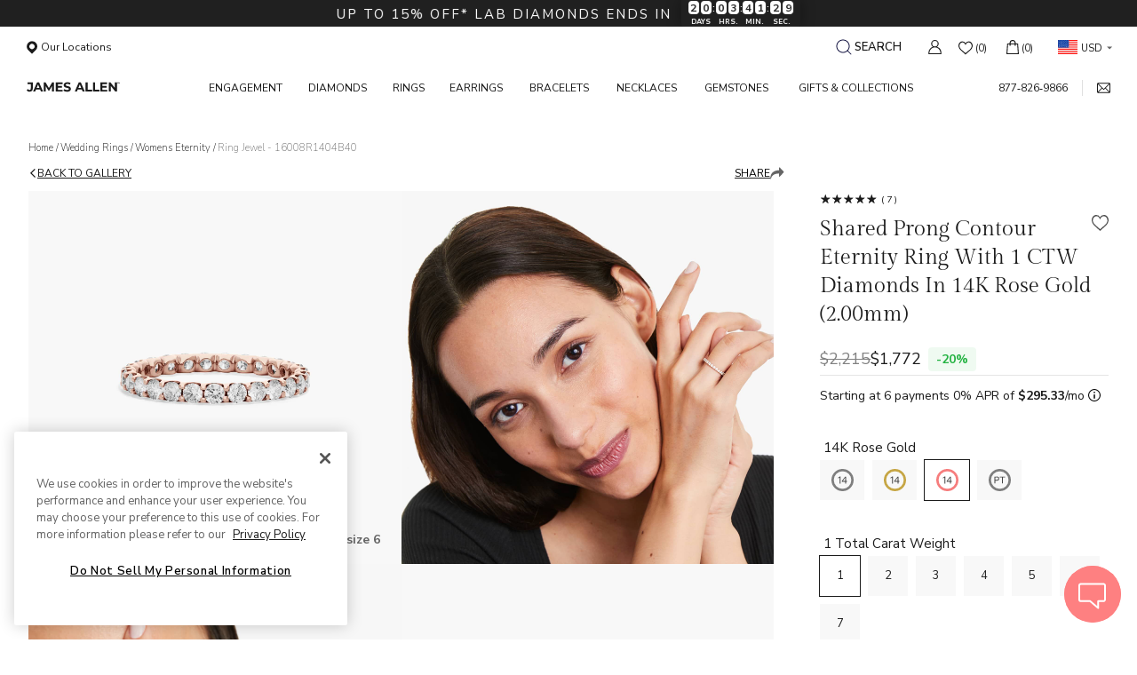

--- FILE ---
content_type: text/html; charset=utf-8
request_url: https://www.jamesallen.com/wedding-rings/womens-eternity/14k-rose-gold-shared-prong-contour-diamond-eternity-ring-1-ctw-h-i-si1-si2-item-132895
body_size: 155356
content:
<!DOCTYPE html> <html lang="en"> <head> <meta charset="utf-8"> <meta name="viewport" content="width=device-width,initial-scale=1"> <base href="https://www.jamesallen.com">    <meta name='styled-components-container'>    <title data-rh="true">Shared Prong Contour Eternity Ring With 1 CTW Diamonds In 14K Rose Gold (2.00mm)-16008r1404b40</title><meta data-rh="true" property="og:type" content="website"><meta data-rh="true" property="og:site_name" content="James Allen"><meta data-rh="true" name="google-site-verification" content="dbcjuk23MSV8WRG8KJqqMadsYF6EHQHSqb4oQ-s2PGY"><meta data-rh="true" name="format-detection" content="telephone=no"><meta data-rh="true" name="description" content="Open shared prongs contour the diamonds to better showcase their unmatched beauty. A scalloped setting provides protection while allowing more light to shine through the diamond for added sparkle. This eternity ring is elegant and timeless. *Number of diamonds and carat total weight will vary depending on ring size."><meta data-rh="true" property="og:image" content="https://ion.jamesallen.com/sets/Jewelry/Photoshoot/JamesAllen/Orbitvu/DiamondBasics/16008/16008_RND_0100CT_R_1_1600X1600.jpg"><meta data-rh="true" property="og:title" content="Shared Prong Contour Eternity Ring With 1 CTW Diamonds In 14K Rose Gold (2.00mm)-16008r1404b40"><meta data-rh="true" property="og:description" content="Open shared prongs contour the diamonds to better showcase their unmatched beauty. A scalloped setting provides protection while allowing more light to shine through the diamond for added sparkle. This eternity ring is elegant and timeless. *Number of diamonds and carat total weight will vary depending on ring size."><meta data-rh="true" property="og:url" content="https://www.jamesallen.com/wedding-rings/womens-eternity/14k-rose-gold-shared-prong-contour-diamond-eternity-ring-1-ctw-h-i-si1-si2-item-132895"><link rel="preconnect" href="https://ecommo--ion.jamesallen.com" ><link data-rh="true" rel="preconnect" href="https://ion.jamesallen.com"><link data-rh="true" rel="preconnect" href="https://fonts.gstatic.com" crossOrigin="true"><link data-rh="true" rel="preconnect" href="https://cdn.cookielaw.org"><link data-rh="true" rel="preload" href="https://fonts.gstatic.com/s/nunitosans/v18/pe0AMImSLYBIv1o4X1M8ce2xCx3yop4tQpF_MeTm0lfUVwoNnq4CLz0_kJ3xzHGGVFM.woff2" as="font" type="font/woff2" crossOrigin="true"><link data-rh="true" rel="preload" href="https://fonts.gstatic.com/s/nunitosans/v18/pe0OMImSLYBIv1o4X1M8cce4OdVisMz5nZRqy6cmmmU3t3NeCAAFOvV9SNjBznuBdlEl2g.woff2" as="font" type="font/woff2" crossOrigin="true"><link data-rh="true" rel="preload" href="https://fonts.gstatic.com/s/gildadisplay/v14/t5tmIRoYMoaYG0WEOh7HwMeR3T7Prw.woff2" as="font" type="font/woff2" crossOrigin="true"><link data-rh="true" rel="icon" type="image/png" href="https://ecommo--ion.jamesallen.com/ja-main/favicon.4a54a.ico"><link data-rh="true" rel="apple-touch-icon" sizes="120x120" href="https://ecommo--ion.jamesallen.com/ja-main/apple-touch-icon-120x120.f212f.png"><link data-rh="true" rel="apple-touch-icon" sizes="152x152" href="https://ecommo--ion.jamesallen.com/ja-main/apple-touch-icon-152x152.b4b0e.png"><link data-rh="true" rel="apple-touch-icon" sizes="180x180" href="https://ecommo--ion.jamesallen.com/ja-main/apple-touch-icon-180x180.facf9.png"><link data-rh="true" rel="canonical" href="https://www.jamesallen.com/wedding-rings/womens-eternity/14k-rose-gold-shared-prong-contour-diamond-eternity-ring-1-ctw-h-i-si1-si2-item-132895"><link data-rh="true" data-rh="true" rel="preload" href="https://ion.jamesallen.com/sets/Jewelry/Photoshoot/JamesAllen/Orbitvu/DiamondBasics/16008/16008_RND_0100CT_R_1_1600X1600.jpg" imageSrcSet="https://ion.jamesallen.com/sets/Jewelry/Photoshoot/JamesAllen/Orbitvu/DiamondBasics/16008/16008_RND_0100CT_R_1_1600X1600.jpg" as="image" type="image/jpg" fetchPriority="high"><style data-rh="true" >
body,
html {
  -webkit-tap-highlight-color: rgba(0, 0, 0, 0);
  min-height: 100vh;
}
body {
  font-family: "Nunito Sans";
  font-family: var(--brand-font);
  font-size: 13px;
  margin: 0;
  padding: 0;
  max-width: 100%;
}
a,
abbr,
acronym,
address,
applet,
article,
aside,
audio,
b,
big,
blockquote,
body,
canvas,
caption,
center,
cite,
code,
dd,
del,
details,
dfn,
div,
dl,
dt,
em,
embed,
fieldset,
figcaption,
figure,
footer,
form,
h1,
h2,
h3,
h4,
h5,
h6,
header,
hgroup,
html,
i,
iframe,
img,
ins,
kbd,
label,
legend,
li,
mark,
menu,
nav,
object,
ol,
output,
p,
pre,
q,
ruby,
s,
samp,
section,
small,
span,
strike,
strong,
sub,
summary,
sup,
table,
tbody,
td,
tfoot,
th,
thead,
time,
tr,
tt,
u,
ul,
var,
video {
  -webkit-tap-highlight-color: rgba(0, 0, 0, 0);
  border: 0;
  /* font-size: 100%; */
  font-style: normal;
  margin: 0;
  padding: 0;
  text-decoration: none;
  vertical-align: initial;
}
a::selection,
abbr::selection,
acronym::selection,
address::selection,
applet::selection,
article::selection,
aside::selection,
audio::selection,
b::selection,
big::selection,
blockquote::selection,
body::selection,
canvas::selection,
caption::selection,
center::selection,
cite::selection,
code::selection,
dd::selection,
del::selection,
details::selection,
dfn::selection,
div::selection,
dl::selection,
dt::selection,
em::selection,
embed::selection,
fieldset::selection,
figcaption::selection,
figure::selection,
footer::selection,
form::selection,
h1::selection,
h2::selection,
h3::selection,
h4::selection,
h5::selection,
h6::selection,
header::selection,
hgroup::selection,
html::selection,
i::selection,
iframe::selection,
img::selection,
ins::selection,
kbd::selection,
label::selection,
legend::selection,
li::selection,
mark::selection,
menu::selection,
nav::selection,
object::selection,
ol::selection,
output::selection,
p::selection,
pre::selection,
q::selection,
ruby::selection,
s::selection,
samp::selection,
section::selection,
small::selection,
span::selection,
strike::selection,
strong::selection,
sub::selection,
summary::selection,
sup::selection,
table::selection,
tbody::selection,
td::selection,
tfoot::selection,
th::selection,
thead::selection,
time::selection,
tr::selection,
tt::selection,
u::selection,
ul::selection,
var::selection,
video::selection {
  background: var(--brand-selection-color, rgba(255, 128, 129, 0.561));
}
html {
  box-sizing: border-box;
}
*,
:after,
:before {
  box-sizing: inherit;
}
:focus,a:focus {
  outline: 0;
}
article,
aside,
details,
figcaption,
figure,
footer,
header,
hgroup,
menu,
nav,
section {
  display: block;
}
ol,
ul {
  list-style: none;
}
blockquote,
q {
  quotes: none;
}
blockquote:after,
blockquote:before,
q:after,
q:before {
  content: "";
  content: none;
}
s {
  text-decoration: line-through;
}
input[type="search"]::-webkit-search-cancel-button,
input[type="search"]::-webkit-search-decoration,
input[type="search"]::-webkit-search-results-button,
input[type="search"]::-webkit-search-results-decoration {
  -webkit-appearance: none;
  appearance: none;
}
input::-webkit-inner-spin-button,
input::-webkit-outer-spin-button {
  -webkit-appearance: none;
  appearance: none;
  height: auto;
  margin: 0;
}
input[type="number"] {
  -webkit-appearance: textfield;
  appearance: textfield;
}
input[type="search"] {
  -webkit-appearance: none;
  appearance: none;
}
audio,
canvas,
video {
  *zoom: 1;
  display: inline-block;
  *display: inline;
  max-width: 100%;
}
audio:not([controls]) {
  display: none;
  height: 0;
}
html {
  -webkit-text-size-adjust: 100%;
  -moz-text-size-adjust: 100%;
  text-size-adjust: 100%;
}
a {
  color: #1a1a1a;
  color: var(--brand-text-color, #1a1a1a);
  cursor: pointer;
}
a:active,
a:hover {
  outline: 0;
}
fieldset {
  border: 1px solid silver;
  border: 1px solid var(--brand-border-color, silver);
  margin: 0 2px;
  padding: 0.35em 0.625em 0.75em;
}
button,
input,
select,
textarea {
  font-family: inherit;
  font-size: 100%;
  margin: 0;
  vertical-align: initial;
  vertical-align: middle;
}
button,
input {
  box-sizing: border-box;
  line-height: normal;
}
button {
  border: none;
  background: none;
  outline: none;

}
button,
select {
  text-transform: none;
}
button,
html input[type="button"],
input[type="reset"],
input[type="submit"] {
  -webkit-appearance: button;
  appearance: button;
  cursor: pointer;
  *overflow: visible;
  padding: 0;
}
button[disabled],
html input[disabled] {
  cursor: not-allowed;
}
input[type="checkbox"],
input[type="radio"] {
  box-sizing: border-box;
  *height: 13px;
  padding: 0;
  *width: 13px;
}
button::-moz-focus-inner,
input::-moz-focus-inner {
  border: 0;
  padding: 0;
}
textarea {
  overflow: auto;
  vertical-align: top;
}
table {
  border-collapse: collapse;
  border-spacing: 0;
}
button,
html,
input,
select,
textarea {
  color: var(--brand-text-color);
}
::selection {
  background: var(--brand-selection-color, rgba(255, 128, 129, 0.561));
  text-shadow: none;
}
img {
  vertical-align: middle;
}
fieldset {
  border: 0;
  margin: 0;
  padding: 0;
}
textarea {
  resize: vertical;
}
hr {
  color: inherit;
  height: 0;
}
sub,
sup {
  font-size: 75%;
  line-height: 0;
  position: relative;
  vertical-align: initial;
}
:-moz-ui-invalid {
  box-shadow: none;
}
progress {
  vertical-align: initial;
}
::-webkit-file-upload-button {
  -webkit-appearance: button;
  appearance: button;
  font: inherit;
}

/* do not remove - start ///////////////////////////*/
/* CSS specific to iOS devices */
/* fixing auto zoom in in ios mobile when input has font size less then 16px */
@supports (-webkit-touch-callout: none) {
  select,
  textarea,
  input {
    font-size: 16px !important;
  }
}
/* do not remove - end ///////////////////////////*/
</style><style data-emotion="css "></style><style data-dyo-styled="true" data-styled-version="5.3.9">.ConyT{position:relative;width:100%;height:34px;}/*!sc*/ .ConyT .ECCurrencyList{position:absolute;z-index:10;background:#fff;width:100%;font-size:11px;-webkit-letter-spacing:normal;-moz-letter-spacing:normal;-ms-letter-spacing:normal;letter-spacing:normal;box-sizing:border-box;border-radius:4px;padding:0;list-style:none;margin:0;}/*!sc*/ .ConyT .ECCurrencyList li{cursor:pointer;padding:9px 0 9px 7px;display:none;width:calc(100% - 7px);color:var(--headerDesktop-textColor);}/*!sc*/ .ConyT .ECCurrencyList li:first-child{display:-webkit-box;display:-webkit-flex;display:-ms-flexbox;display:flex;position:relative;}/*!sc*/ .ConyT .ECCurrencyList li:first-child:after{content:"";position:absolute;color:#656565;right:0px;top:50%;-webkit-transform:translateY(-50%);-ms-transform:translateY(-50%);transform:translateY(-50%);clear:both;-webkit-transition:ease all 0.3s;transition:ease all 0.3s;width:0;height:0;border-left:3px solid transparent;border-right:3px solid transparent;border-top:3px solid #656565;}/*!sc*/ .ConyT .ECCurrencyList li:hover{background-color:rgba(242,242,242,0.3);}/*!sc*/ .ConyT .ECCurrencyList li span{display:inline-block;vertical-align:middle;background-repeat:no-repeat;background-size:225px;}/*!sc*/ .ConyT .ECCurrencyList li:active,.ConyT .ECCurrencyList ul:active{background:none;}/*!sc*/ .ConyT .ECCurrencyList .flag{height:16px;margin-right:4px;width:22px;vertical-align:middle;}/*!sc*/ .ConyT .ECCurrencyList .label{margin-top:2px;}/*!sc*/ .ConyT .ECCurrencyList .USD{background-position:-14px -7px;}/*!sc*/ .ConyT .ECCurrencyList .AUD{background-position:-64px -7px;}/*!sc*/ .ConyT .ECCurrencyList .CAD{background-position:-89px -7px;}/*!sc*/ .ConyT .ECCurrencyList .EUR{background-position:-39px -7px;}/*!sc*/ .ConyT .ECCurrencyList .GBP{background-position:-164px -7px;}/*!sc*/ .ConyT .ECCurrencyList .SGD{background-position:-189.5px -7px;}/*!sc*/ .ConyT .ECCurrencyList .HKD{background-position:-139px -7px;}/*!sc*/ .ConyT .ECCurrencyList .NZD{background-position:-114px -7px;}/*!sc*/ .ConyT .ECCurrencyList .flag{height:16px;margin-right:4px;width:22px;vertical-align:middle;}/*!sc*/ .ConyT .ECCurrencyList .top-menu-item{justify-self:center;position:relative;width:66px;height:35px;z-index:1000;background:#fff;}/*!sc*/ data-dyo-styled.g4[id="appJAMain__sc-bbkd2s-0"]{content:"ConyT,"}/*!sc*/ .fqMFXC{display:-webkit-box;display:-webkit-flex;display:-ms-flexbox;display:flex;-webkit-flex-direction:column;-ms-flex-direction:column;flex-direction:column;-webkit-box-pack:start;-webkit-justify-content:flex-start;-ms-flex-pack:start;justify-content:flex-start;color:#656565;width:280px;position:relative;margin-bottom:20px;}/*!sc*/ .fqMFXC input:-webkit-autofill,.fqMFXC input:-webkit-autofill:hover,.fqMFXC input:-webkit-autofill:focus,.fqMFXC input:-webkit-autofill:active,.fqMFXC textarea:-webkit-autofill,.fqMFXC textarea:-webkit-autofill:hover,.fqMFXC textarea:-webkit-autofill:focus,.fqMFXC textarea:-webkit-autofill:active{-webkit-box-shadow:0 0 0 30px white inset;box-shadow:0 0 0 30px white inset;}/*!sc*/ .fqMFXC textarea{width:100%;-webkit-align-self:center;-ms-flex-item-align:center;align-self:center;margin:auto;height:76px;border-radius:4px;border:1px solid #c5c5c5 !important;background-color:#ffffff !important;outline-color:transparent;font-size:16px;color:#656565 !important;padding-left:15px;padding-right:15px;width:calc(100% - 30px);}/*!sc*/ @media (max-width:860px){}/*!sc*/ .fqMFXC textarea:focus{outline:none !important;}/*!sc*/ data-dyo-styled.g28[id="appJAMain__sc-er73eu-0"]{content:"fqMFXC,"}/*!sc*/ .cBEaBn{position:relative;}/*!sc*/ .cBEaBn .InputIcon{position:absolute;display:-webkit-box;display:-webkit-flex;display:-ms-flexbox;display:flex;-webkit-box-pack:center;-webkit-justify-content:center;-ms-flex-pack:center;justify-content:center;-webkit-align-items:center;-webkit-box-align:center;-ms-flex-align:center;align-items:center;height:60%;-webkit-transform:translateY(-50%);-ms-transform:translateY(-50%);transform:translateY(-50%);top:50%;left:15px;border-right:solid 1px;padding-right:10px;z-index:10;}/*!sc*/ data-dyo-styled.g29[id="appJAMain__sc-er73eu-1"]{content:"cBEaBn,"}/*!sc*/ @include ec_Scrollbar("white","4px");/*!sc*/ .ijKUWs{width:100%;padding-left:12px;padding-right:12px;-webkit-align-self:center;-ms-flex-item-align:center;align-self:center;margin:auto;height:100%;-webkit-border-radius:4px;-moz-border-radius:4px;-ms-border-radius:4px;border-radius:4px;border:1px solid #c5c5c5;background-color:#ffffff;outline-color:none;font-weight:400;box-sizing:border-box;-webkit-appearance:none;-moz-appearance:none;-webkit-appearance:none;-moz-appearance:none;appearance:none;font-family:"Nunito Sans",sans-serif;line-height:1;color:#656565;white-space:nowrap;overflow:hidden;text-overflow:ellipsis;height:44px;padding:12px 20px;border-radius:0;box-sizing:border-box;font-size:17px;}/*!sc*/ .ijKUWs:disabled{border:1px solid rgba(197,197,197,0.5);background-color:#f8f8f9;cursor:not-allowed;}/*!sc*/ @media (max-width:860px){}/*!sc*/ .ijKUWs:focus{outline:none;border:1px solid #656565;}/*!sc*/ .ijKUWs:hover{border:1px solid #656565;}/*!sc*/ .ijKUWs::-webkit-input-placeholder{color:#B2B2B2;}/*!sc*/ .ijKUWs::-moz-placeholder{color:#B2B2B2;}/*!sc*/ .ijKUWs:-ms-input-placeholder{color:#B2B2B2;}/*!sc*/ .ijKUWs::placeholder{color:#B2B2B2;}/*!sc*/ data-dyo-styled.g33[id="appJAMain__sc-er73eu-5"]{content:"ijKUWs,"}/*!sc*/ .qajCQ .desktop{background:#4d4d4d;text-align:center;padding:20px;display:-webkit-box;display:-webkit-flex;display:-ms-flexbox;display:flex;-webkit-flex-direction:row;-ms-flex-direction:row;flex-direction:row;-webkit-box-pack:center;-webkit-justify-content:center;-ms-flex-pack:center;justify-content:center;-webkit-align-items:center;-webkit-box-align:center;-ms-flex-align:center;align-items:center;}/*!sc*/ .qajCQ .desktop .content{width:-webkit-fit-content;width:-moz-fit-content;width:fit-content;max-width:770px;display:-webkit-box;display:-webkit-flex;display:-ms-flexbox;display:flex;-webkit-flex-direction:column;-ms-flex-direction:column;flex-direction:column;-webkit-box-pack:center;-webkit-justify-content:center;-ms-flex-pack:center;justify-content:center;}/*!sc*/ .qajCQ .desktop .content .container{display:-webkit-box;display:-webkit-flex;display:-ms-flexbox;display:flex;-webkit-box-pack:center;-webkit-justify-content:center;-ms-flex-pack:center;justify-content:center;width:100%;-webkit-align-items:center;-webkit-box-align:center;-ms-flex-align:center;align-items:center;margin-bottom:10px;}/*!sc*/ .qajCQ .desktop .content .newsletter-form{width:100%;}/*!sc*/ .qajCQ .desktop .content .newsletter-form .desktopSubmitBtn{padding:12px 20px;color:#fff;width:105px;font-size:15px;border:1px solid #9d9d9d;display:inline-block;cursor:pointer;margin:0 5px;background-color:transparent;height:44px;-webkit-transition:background-color 0.4s ease-out;transition:background-color 0.4s ease-out;white-space:nowrap;}/*!sc*/ .qajCQ .desktop .content .newsletter-form .desktopSubmitBtn.disabled{pointer-events:none;opacity:0.5;}/*!sc*/ .qajCQ .desktop .content .newsletter-form .desktopSubmitBtn.disabled .button{background-color:#ff8081;-webkit-appearance:none;}/*!sc*/ .qajCQ .desktop .content .newsletter-form .desktopSubmitBtn.disabled .button.noBackgroundButton{background-color:transparent;}/*!sc*/ .qajCQ .desktop .content .newsletter-form .desktopSubmitBtn:hover{background-color:#86878a;}/*!sc*/ .qajCQ .desktop .content .newsletter-form .title{color:#fff;font-size:18px;display:inline-block;padding-right:15px;white-space:nowrap;}/*!sc*/ .qajCQ .desktop .content .newsletter-form .newsletter-input{font-size:17px;color:#636363;margin:0 5px;border:none;box-shadow:none;}/*!sc*/ .qajCQ .desktop .content .newsletter-form .newsletter-input input::-webkit-input-placeholder,.qajCQ .desktop .content .newsletter-form .newsletter-input input::-webkit-input-placeholder{font-style:italic;color:#a1a1a1;}/*!sc*/ .qajCQ .desktop .content .newsletter-form .newsletter-input input::-webkit-input-placeholder,.qajCQ .desktop .content .newsletter-form .newsletter-input input::-moz-placeholder{font-style:italic;color:#a1a1a1;}/*!sc*/ .qajCQ .desktop .content .newsletter-form .newsletter-input input::-webkit-input-placeholder,.qajCQ .desktop .content .newsletter-form .newsletter-input input:-ms-input-placeholder{font-style:italic;color:#a1a1a1;}/*!sc*/ .qajCQ .desktop .content .newsletter-form .newsletter-input input::-webkit-input-placeholder,.qajCQ .desktop .content .newsletter-form .newsletter-input input::placeholder{font-style:italic;color:#a1a1a1;}/*!sc*/ @media (max-width:73.75em){.qajCQ .desktop .content .newsletter-form .newsletter{padding:40px;}}/*!sc*/ .qajCQ .desktop .content .newsLaterDisclaimer{width:-webkit-fit-content;width:-moz-fit-content;width:fit-content;margin:13px auto 0 9px;color:#ffffff;font-size:12px;text-align:left;line-height:17px;box-sizing:border-box;}/*!sc*/ .qajCQ .desktop .content .newsLaterDisclaimer a{color:inherit;}/*!sc*/ .qajCQ .mobile{background-color:#4e4e4e;height:85px;box-sizing:border-box;padding:20px;display:-webkit-box;display:-webkit-flex;display:-ms-flexbox;display:flex;-webkit-flex-direction:column;-ms-flex-direction:column;flex-direction:column;-webkit-box-pack:center;-webkit-justify-content:center;-ms-flex-pack:center;justify-content:center;-webkit-align-items:center;-webkit-box-align:center;-ms-flex-align:center;align-items:center;}/*!sc*/ .qajCQ .mobile .signUpBtn{color:#ffffff;font-size:14.01px;font-weight:400;line-height:17.747px;background-color:transparent;border:1px solid white;height:100%;width:100%;padding:10px;}/*!sc*/ .qajCQ .mobile .signUpBtn:focus{outline:none;}/*!sc*/ .qajCQ .mobile .signUpBtn .arrowIcon{margin-left:8px;display:inline-block;width:12.3px;fill:white;}/*!sc*/ data-dyo-styled.g34[id="appJAMain__sc-ufk7dr-0"]{content:"qajCQ,"}/*!sc*/ .kXlzOD{color:#1b1b1b;text-transform:uppercase;font-size:14px;}/*!sc*/ data-dyo-styled.g41[id="appJAMain__sc-1b2g4zo-0"]{content:"kXlzOD,"}/*!sc*/ .MwJBF{width:100%;text-transform:uppercase;margin:0 auto 70px;box-sizing:border-box;text-align:left;-webkit-text-decoration:none;text-decoration:none;display:-webkit-box;display:-webkit-flex;display:-ms-flexbox;display:flex;-webkit-box-pack:start;-webkit-justify-content:flex-start;-ms-flex-pack:start;justify-content:flex-start;-webkit-align-items:flex-start;-webkit-box-align:flex-start;-ms-flex-align:flex-start;align-items:flex-start;}/*!sc*/ data-dyo-styled.g45[id="appJAMain__sc-tr7dqp-0"]{content:"MwJBF,"}/*!sc*/ .dwLXFL{list-style:none;max-width:251px;width:100%;min-height:100px;display:-webkit-box;display:-webkit-flex;display:-ms-flexbox;display:flex;-webkit-flex-direction:column;-ms-flex-direction:column;flex-direction:column;-webkit-align-items:flex-start;-webkit-box-align:flex-start;-ms-flex-align:flex-start;align-items:flex-start;-webkit-box-pack:start;-webkit-justify-content:flex-start;-ms-flex-pack:start;justify-content:flex-start;margin-right:40px;}/*!sc*/ .dwLXFL:last-child{margin-right:0;}/*!sc*/ .dwLXFL .footer-title{font-size:18px;color:#151515;font-family:"Nunito Sans";font-style:normal;font-weight:400;line-height:20px;text-transform:uppercase;padding-bottom:10px;white-space:nowrap;}/*!sc*/ data-dyo-styled.g46[id="appJAMain__sc-tr7dqp-1"]{content:"dwLXFL,"}/*!sc*/ .iYVDAv{list-style:none;}/*!sc*/ .iYVDAv a{display:block;color:#656565;font-family:"Nunito Sans";font-size:14px;font-style:normal;font-weight:400;line-height:16px;text-transform:uppercase;padding-top:10px;-webkit-text-decoration:none;text-decoration:none;cursor:pointer;}/*!sc*/ .iYVDAv a:hover{font-weight:600;}/*!sc*/ data-dyo-styled.g47[id="appJAMain__sc-tr7dqp-2"]{content:"iYVDAv,"}/*!sc*/ .dIhRpD{width:100%;margin-top:auto;clear:both;}/*!sc*/ .dIhRpD .all-rights{text-align:left;color:var(--Text-And-Titles-Default-Heading_2---1B1B1B,#1b1b1b);text-align:left;font-family:"Nunito Sans";font-size:15px;font-style:normal;font-weight:400;line-height:20px;}/*!sc*/ .dIhRpD .webId{text-align:right;width:100%;color:var(--Text-And-Titles-Default-Heading_2---1B1B1B,#1b1b1b);font-family:"Nunito Sans";font-size:15px;font-style:normal;font-weight:400;line-height:20px;}/*!sc*/ .dIhRpD .display-table{display:table;}/*!sc*/ @media screen and (max-width:1080px){.dIhRpD .display-table{display:-webkit-box;display:-webkit-flex;display:-ms-flexbox;display:flex;-webkit-flex-direction:column;-ms-flex-direction:column;flex-direction:column;-webkit-box-pack:start;-webkit-justify-content:flex-start;-ms-flex-pack:start;justify-content:flex-start;-webkit-align-items:flex-start;-webkit-box-align:flex-start;-ms-flex-align:flex-start;align-items:flex-start;gap:8px;}}/*!sc*/ .dIhRpD .display-table > div{display:table-cell;}/*!sc*/ @media screen and (max-width:1080px){.dIhRpD .display-table > div{display:block;width:100%;}}/*!sc*/ .dIhRpD .bottom{display:table;}/*!sc*/ .dIhRpD .bottom > div{vertical-align:middle;white-space:nowrap;display:table-cell;}/*!sc*/ .dIhRpD .footer-icons > div{vertical-align:middle;}/*!sc*/ .dIhRpD .footer-icons{width:100%;}/*!sc*/ .dIhRpD .footer-icons > div:last-child{text-align:right;}/*!sc*/ @media screen and (max-width:1080px){.dIhRpD .footer-icons > div:last-child{text-align:left;}}/*!sc*/ data-dyo-styled.g48[id="appJAMain__sc-tr7dqp-3"]{content:"dIhRpD,"}/*!sc*/ .edgQZG{max-width:1188px;position:relative;padding:0 32px;margin:70px auto 0;}/*!sc*/ .edgQZG .webId{content:"ID: " attr(data-customerWebID);font-size:14px;}/*!sc*/ data-dyo-styled.g49[id="appJAMain__sc-tr7dqp-4"]{content:"edgQZG,"}/*!sc*/ .iqBJYj > button{background:none !important;border:none !important;color:#656565 !important;line-height:16px !important;font-size:14px !important;cursor:pointer !important;text-transform:uppercase !important;padding:0 !important;display:block !important;font-family:"Nunito Sans" !important;font-weight:400 !important;padding-top:10px !important;cursor:pointer;}/*!sc*/ .iqBJYj > button:hover{font-weight:600 !important;}/*!sc*/ data-dyo-styled.g50[id="appJAMain__sc-tr7dqp-5"]{content:"iqBJYj,"}/*!sc*/ .eayGDY{font-size:14px;cursor:pointer;white-space:nowrap;color:#1b1b1b;font-weight:400;}/*!sc*/ .eayGDY:hover{-webkit-text-decoration:underline;text-decoration:underline;color:#1b1b1b;}/*!sc*/ data-dyo-styled.g75[id="customerUi__sc-1rg84pj-0"]{content:"eayGDY,"}/*!sc*/ .jWESCK{width:100%;display:-webkit-box;display:-webkit-flex;display:-ms-flexbox;display:flex;}/*!sc*/ data-dyo-styled.g86[id="customerUi__sc-17qa79q-0"]{content:"jWESCK,"}/*!sc*/ .gmKcYt{max-width:-webkit-fit-content;max-width:-moz-fit-content;max-width:fit-content;max-height:39px;}/*!sc*/ data-dyo-styled.g87[id="customerUi__sc-17qa79q-1"]{content:"gmKcYt,"}/*!sc*/ .iAlxbK{display:inline;font-size:14px;line-height:20px;}/*!sc*/ .iAlxbK > span{vertical-align:middle;}/*!sc*/ data-dyo-styled.g101[id="customerUi__sc-14u5zaj-0"]{content:"iAlxbK,"}/*!sc*/ .ceTTlv{display:-webkit-inline-box;display:-webkit-inline-flex;display:-ms-inline-flexbox;display:inline-flex;-webkit-align-items:center;-webkit-box-align:center;-ms-flex-align:center;align-items:center;gap:3px;vertical-align:middle;}/*!sc*/ data-dyo-styled.g102[id="customerUi__sc-14u5zaj-1"]{content:"ceTTlv,"}/*!sc*/ .cNIpRs{width:14px;height:14px;background-color:transparent;display:inline-block;position:relative;bottom:1px;}/*!sc*/ data-dyo-styled.g103[id="customerUi__sc-4yrvvn-0"]{content:"cNIpRs,"}/*!sc*/ .kcMUaI{color:#1b1b1b;}/*!sc*/ .kcMUaI > div{margin-right:5px;}/*!sc*/ data-dyo-styled.g104[id="customerUi__sc-fgrkil-0"]{content:"kcMUaI,"}/*!sc*/ .ftlVCZ{position:relative;}/*!sc*/ .ftlVCZ > label{display:block;line-height:1;color:#656565;font-size:14px;font-weight:400;margin-bottom:7px;text-align:left;}/*!sc*/ data-dyo-styled.g120[id="customerUi__sc-7sxwgj-0"]{content:"ftlVCZ,"}/*!sc*/ .hHYOIx{border-top:6px solid #656565;border-left:4px solid transparent;border-right:4px solid transparent;-webkit-transition:all 0.3s;transition:all 0.3s;}/*!sc*/ data-dyo-styled.g124[id="customerUi__sc-1gnf4bw-0"]{content:"hHYOIx,"}/*!sc*/ .hlfarW{display:-webkit-box;display:-webkit-flex;display:-ms-flexbox;display:flex;margin-top:20px;-webkit-align-items:center;-webkit-box-align:center;-ms-flex-align:center;align-items:center;}/*!sc*/ .hlfarW > p{font-size:12px;font-weight:400;margin-left:4px;color:#1b1b1b;font-style:italic;}/*!sc*/ data-dyo-styled.g125[id="customerUi__sc-1nndavf-0"]{content:"hlfarW,"}/*!sc*/ .ukLls{font-weight:bold;margin-right:5px;}/*!sc*/ data-dyo-styled.g134[id="customerUi__sc-125fu16-0"]{content:"ukLls,"}/*!sc*/ .kQqdeN{display:-webkit-box;display:-webkit-flex;display:-ms-flexbox;display:flex;-webkit-flex-direction:row;-ms-flex-direction:row;flex-direction:row;-webkit-flex-wrap:wrap;-ms-flex-wrap:wrap;flex-wrap:wrap;font-size:14px;font-weight:400;line-height:normal;color:#656565;}/*!sc*/ .kQqdeN > div{margin-left:3px;display:-webkit-box;display:-webkit-flex;display:-ms-flexbox;display:flex;-webkit-align-items:center;-webkit-box-align:center;-ms-flex-align:center;align-items:center;}/*!sc*/ data-dyo-styled.g135[id="customerUi__sc-125fu16-1"]{content:"kQqdeN,"}/*!sc*/ .jHCVYO{color:#1b1b1b;font-size:14px;font-weight:400;}/*!sc*/ data-dyo-styled.g138[id="customerUi__sc-11r0i08-0"]{content:"jHCVYO,"}/*!sc*/ .fBsIdp{background:none;cursor:pointer;-webkit-text-decoration:underline;text-decoration:underline;font-size:14px;line-height:1;color:#1b1b1b;}/*!sc*/ data-dyo-styled.g142[id="customerUi__sc-95600y-0"]{content:"fBsIdp,"}/*!sc*/ .keEjIa{color:#1b1b1b;display:-webkit-box;display:-webkit-flex;display:-ms-flexbox;display:flex;font-size:14px;background:none;line-height:1;-webkit-align-items:center;-webkit-box-align:center;-ms-flex-align:center;align-items:center;}/*!sc*/ .keEjIa:hover{-webkit-text-decoration:underline;text-decoration:underline;}/*!sc*/ data-dyo-styled.g145[id="customerUi__sc-c85w3q-0"]{content:"keEjIa,"}/*!sc*/ .bHScqu{margin-right:11px;width:15px;height:18px;}/*!sc*/ data-dyo-styled.g148[id="customerUi__sc-1ibfh8o-0"]{content:"bHScqu,"}/*!sc*/ .bAgXVu{display:-webkit-box;display:-webkit-flex;display:-ms-flexbox;display:flex;-webkit-flex-direction:column;-ms-flex-direction:column;flex-direction:column;-webkit-align-items:flex-start;-webkit-box-align:flex-start;-ms-flex-align:flex-start;align-items:flex-start;gap:6px;}/*!sc*/ data-dyo-styled.g149[id="customerUi__sc-19jwz4y-0"]{content:"bAgXVu,"}/*!sc*/ .jZqBPP{display:-webkit-box;display:-webkit-flex;display:-ms-flexbox;display:flex;}/*!sc*/ data-dyo-styled.g150[id="customerUi__sc-19jwz4y-1"]{content:"jZqBPP,"}/*!sc*/ .gBtFHb{width:20px;height:20px;margin-right:8px;}/*!sc*/ data-dyo-styled.g153[id="customerUi__sc-miaqb0-1"]{content:"gBtFHb,"}/*!sc*/ .cdWvUy{display:-webkit-box;display:-webkit-flex;display:-ms-flexbox;display:flex;-webkit-align-items:center;-webkit-box-align:center;-ms-flex-align:center;align-items:center;width:100%;}/*!sc*/ .cdWvUy > p{white-space:nowrap;margin-right:8px;font-size:16px;font-style:normal;font-weight:600;line-height:20px;color:#1b1b1b;}/*!sc*/ .cdWvUy .wrapper-ring-size-select{display:-webkit-box;display:-webkit-flex;display:-ms-flexbox;display:flex;-webkit-flex-direction:row;-ms-flex-direction:row;flex-direction:row;gap:16px;-webkit-align-items:center;-webkit-box-align:center;-ms-flex-align:center;align-items:center;}/*!sc*/ data-dyo-styled.g167[id="customerUi__sc-13bqsy8-0"]{content:"cdWvUy,"}/*!sc*/ .cqGrXr{min-height:100vh;display:-webkit-box;display:-webkit-flex;display:-ms-flexbox;display:flex;-webkit-flex-direction:column;-ms-flex-direction:column;flex-direction:column;height:100%;color:#656565;min-width:980px;}/*!sc*/ data-dyo-styled.g174[id="appJAMain__sc-3sr0sn-0"]{content:"cqGrXr,"}/*!sc*/ @font-face{font-family:"CenturyGothic";font-display:fallback;src:url("https://ion.jamesallen.com/Images/Fonts/Century-Gothic/a4313e1c-c566-4c7e-a069-a80b13aa68e8-2.eot");src:url("https://ion.jamesallen.com/Images/Fonts/Century-Gothic/a4313e1c-c566-4c7e-a069-a80b13aa68e8-2.eot?") format("embedded-opentype"),url("https://ion.jamesallen.com/Images/Fonts/Century-Gothic/a4313e1c-c566-4c7e-a069-a80b13aa68e8-3.woff") format("woff"),url("https://ion.jamesallen.com/Images/Fonts/Century-Gothic/a4313e1c-c566-4c7e-a069-a80b13aa68e8-1.ttf") format("truetype");font-style:normal;font-weight:normal;}/*!sc*/ @font-face{font-family:"PlayfairDisplay";font-display:fallback;src:url("https://ion.jamesallen.com/Images/Fonts/Playfair_Display/PlayfairDisplay-Regular/PlayfairDisplay-Regular.eot");src:url("https://ion.jamesallen.com/Images/Fonts/Playfair_Display/PlayfairDisplay-Regular/PlayfairDisplay-Regular.eot") format("embedded-opentype"),url("https://ion.jamesallen.com/Images/Fonts/Playfair_Display/PlayfairDisplay-Regular/PlayfairDisplay-Regular.woff") format("woff"),url("https://ion.jamesallen.com/Images/Fonts/Playfair_Display/PlayfairDisplay-Regular/PlayfairDisplay-Regular.ttf") format("truetype");font-style:normal;font-weight:normal;}/*!sc*/ @font-face{font-family:"PlayfairDisplay";font-display:fallback;src:url("https://ion.jamesallen.com/Images/Fonts/Playfair_Display/PlayfairDisplay-Bold/PlayfairDisplay-Bold.eot");src:url("https://ion.jamesallen.com/Images/Fonts/Playfair_Display/PlayfairDisplay-Bold/PlayfairDisplay-Bold.eot") format("embedded-opentype"),url("https://ion.jamesallen.com/Images/Fonts/Playfair_Display/PlayfairDisplay-Bold/PlayfairDisplay-Bold.woff") format("woff"),url("https://ion.jamesallen.com/Images/Fonts/Playfair_Display/PlayfairDisplay-Bold/PlayfairDisplay-Bold.ttf") format("truetype");font-weight:bold;}/*!sc*/ @font-face{font-family:"Pinyon Script";font-style:normal;font-weight:400;src:url("https://ion.jamesallen.com/Images/Fonts/pinyon-script-v7-latin-regular.eot");src:local("Pinyon Script"),local("PinyonScript"),url("https://ion.jamesallen.com/Images/Fonts/pinyon-script/pinyon-script-v7-latin-regular.eot?#iefix") format("embedded-opentype"),url("https://ion.jamesallen.com/Images/Fonts/pinyon-script/pinyon-script-v7-latin-regular.woff2") format("woff2"),url("https://ion.jamesallen.com/Images/Fonts/pinyon-script/pinyon-script-v7-latin-regular.woff") format("woff"),url("https://ion.jamesallen.com/Images/Fonts/pinyon-script/pinyon-script-v7-latin-regular.ttf") format("truetype"),url("https://ion.jamesallen.com/Images/Fonts/pinyon-script/pinyon-script-v7-latin-regular.svg#PinyonScript") format("svg");}/*!sc*/ html{font-display:swap;}/*!sc*/ body{font-family:"Nunito Sans";margin:0;padding:0;font-size:13px;}/*!sc*/ html::selection,body::selection,div::selection,span::selection,applet::selection,object::selection,iframe::selection,h1::selection,h2::selection,h3::selection,h4::selection,h5::selection,h6::selection,p::selection,blockquote::selection,pre::selection,a::selection,abbr::selection,acronym::selection,address::selection,big::selection,cite::selection,code::selection,del::selection,dfn::selection,em::selection,img::selection,ins::selection,kbd::selection,q::selection,s::selection,samp::selection,small::selection,strike::selection,strong::selection,sub::selection,sup::selection,tt::selection,var::selection,b::selection,u::selection,i::selection,center::selection,dl::selection,dt::selection,dd::selection,ol::selection,ul::selection,li::selection,fieldset::selection,form::selection,label::selection,legend::selection,table::selection,caption::selection,tbody::selection,tfoot::selection,thead::selection,tr::selection,th::selection,td::selection,article::selection,aside::selection,canvas::selection,details::selection,embed::selection,figure::selection,figcaption::selection,footer::selection,header::selection,hgroup::selection,menu::selection,nav::selection,output::selection,ruby::selection,section::selection,summary::selection,time::selection,mark::selection,audio::selection,video::selection{background:#ff80818f;}/*!sc*/ html::-moz-selection,body::-moz-selection,div::-moz-selection,span::-moz-selection,applet::-moz-selection,object::-moz-selection,iframe::-moz-selection,h1::-moz-selection,h2::-moz-selection,h3::-moz-selection,h4::-moz-selection,h5::-moz-selection,h6::-moz-selection,p::-moz-selection,blockquote::-moz-selection,pre::-moz-selection,a::-moz-selection,abbr::-moz-selection,acronym::-moz-selection,address::-moz-selection,big::-moz-selection,cite::-moz-selection,code::-moz-selection,del::-moz-selection,dfn::-moz-selection,em::-moz-selection,img::-moz-selection,ins::-moz-selection,kbd::-moz-selection,q::-moz-selection,s::-moz-selection,samp::-moz-selection,small::-moz-selection,strike::-moz-selection,strong::-moz-selection,sub::-moz-selection,sup::-moz-selection,tt::-moz-selection,var::-moz-selection,b::-moz-selection,u::-moz-selection,i::-moz-selection,center::-moz-selection,dl::-moz-selection,dt::-moz-selection,dd::-moz-selection,ol::-moz-selection,ul::-moz-selection,li::-moz-selection,fieldset::-moz-selection,form::-moz-selection,label::-moz-selection,legend::-moz-selection,table::-moz-selection,caption::-moz-selection,tbody::-moz-selection,tfoot::-moz-selection,thead::-moz-selection,tr::-moz-selection,th::-moz-selection,td::-moz-selection,article::-moz-selection,aside::-moz-selection,canvas::-moz-selection,details::-moz-selection,embed::-moz-selection,figure::-moz-selection,figcaption::-moz-selection,footer::-moz-selection,header::-moz-selection,hgroup::-moz-selection,menu::-moz-selection,nav::-moz-selection,output::-moz-selection,ruby::-moz-selection,section::-moz-selection,summary::-moz-selection,time::-moz-selection,mark::-moz-selection,audio::-moz-selection,video::-moz-selection{background:#ff80818f;}/*!sc*/ :focus{outline:0;}/*!sc*/ [hidden]{display:none;}/*!sc*/ a{-webkit-text-decoration:none;text-decoration:none;color:inherit;}/*!sc*/ a:focus{outline:thin dotted;}/*!sc*/ a:active,a:hover{outline:0;}/*!sc*/ input,textarea,button,select,a{-webkit-tap-highlight-color:rgba(0,0,0,0);}/*!sc*/ button[disabled],html input[disabled]{cursor:not-allowed;}/*!sc*/ :root{--pinkJA :#ff8080;--headerDesktop-textColor:#1a1a1a;--headerDesktop-dropShadow:0 2px 5px rgba(27,27,27,0.17);--borderColor:#e8e8e8;}/*!sc*/ data-dyo-styled.g175[id="sc-global-eXswwO1"]{content:"sc-global-eXswwO1,"}/*!sc*/ @font-face{font-family:'Nunito Sans';font-style:italic;font-weight:200 700;font-stretch:100%;font-display:swap;src:url(https://fonts.gstatic.com/s/nunitosans/v18/pe0OMImSLYBIv1o4X1M8cce4OdVisMz5nZRqy6cmmmU3t3NeCAAFOvV9SNjBw3uBdlEl2qOL.woff2) format('woff2');unicode-range:U+0460-052F,U+1C80-1C8A,U+20B4,U+2DE0-2DFF,U+A640-A69F,U+FE2E-FE2F;}/*!sc*/ @font-face{font-family:'Nunito Sans';font-style:italic;font-weight:200 700;font-stretch:100%;font-display:swap;src:url(https://fonts.gstatic.com/s/nunitosans/v18/pe0OMImSLYBIv1o4X1M8cce4OdVisMz5nZRqy6cmmmU3t3NeCAAFOvV9SNjBynuBdlEl2qOL.woff2) format('woff2');unicode-range:U+0301,U+0400-045F,U+0490-0491,U+04B0-04B1,U+2116;}/*!sc*/ @font-face{font-family:'Nunito Sans';font-style:italic;font-weight:200 700;font-stretch:100%;font-display:swap;src:url(https://fonts.gstatic.com/s/nunitosans/v18/pe0OMImSLYBIv1o4X1M8cce4OdVisMz5nZRqy6cmmmU3t3NeCAAFOvV9SNjBwXuBdlEl2qOL.woff2) format('woff2');unicode-range:U+0102-0103,U+0110-0111,U+0128-0129,U+0168-0169,U+01A0-01A1,U+01AF-01B0,U+0300-0301,U+0303-0304,U+0308-0309,U+0323,U+0329,U+1EA0-1EF9,U+20AB;}/*!sc*/ @font-face{font-family:'Nunito Sans';font-style:italic;font-weight:200 700;font-stretch:100%;font-display:swap;src:url(https://fonts.gstatic.com/s/nunitosans/v18/pe0OMImSLYBIv1o4X1M8cce4OdVisMz5nZRqy6cmmmU3t3NeCAAFOvV9SNjBwHuBdlEl2qOL.woff2) format('woff2');unicode-range:U+0100-02BA,U+02BD-02C5,U+02C7-02CC,U+02CE-02D7,U+02DD-02FF,U+0304,U+0308,U+0329,U+1D00-1DBF,U+1E00-1E9F,U+1EF2-1EFF,U+2020,U+20A0-20AB,U+20AD-20C0,U+2113,U+2C60-2C7F,U+A720-A7FF;}/*!sc*/ @font-face{font-family:'Nunito Sans';font-style:italic;font-weight:200 700;font-stretch:100%;font-display:swap;src:url(https://fonts.gstatic.com/s/nunitosans/v18/pe0OMImSLYBIv1o4X1M8cce4OdVisMz5nZRqy6cmmmU3t3NeCAAFOvV9SNjBznuBdlEl2g.woff2) format('woff2');unicode-range:U+0000-00FF,U+0131,U+0152-0153,U+02BB-02BC,U+02C6,U+02DA,U+02DC,U+0304,U+0308,U+0329,U+2000-206F,U+20AC,U+2122,U+2191,U+2193,U+2212,U+2215,U+FEFF,U+FFFD;}/*!sc*/ @font-face{font-family:'Nunito Sans';font-style:normal;font-weight:200 700;font-stretch:100%;font-display:swap;src:url(https://fonts.gstatic.com/s/nunitosans/v18/pe0AMImSLYBIv1o4X1M8ce2xCx3yop4tQpF_MeTm0lfUVwoNnq4CLz0_kJDxzHGGVFMV2w.woff2) format('woff2');unicode-range:U+0460-052F,U+1C80-1C8A,U+20B4,U+2DE0-2DFF,U+A640-A69F,U+FE2E-FE2F;}/*!sc*/ @font-face{font-family:'Nunito Sans';font-style:normal;font-weight:200 700;font-stretch:100%;font-display:swap;src:url(https://fonts.gstatic.com/s/nunitosans/v18/pe0AMImSLYBIv1o4X1M8ce2xCx3yop4tQpF_MeTm0lfUVwoNnq4CLz0_kJnxzHGGVFMV2w.woff2) format('woff2');unicode-range:U+0301,U+0400-045F,U+0490-0491,U+04B0-04B1,U+2116;}/*!sc*/ @font-face{font-family:'Nunito Sans';font-style:normal;font-weight:200 700;font-stretch:100%;font-display:swap;src:url(https://fonts.gstatic.com/s/nunitosans/v18/pe0AMImSLYBIv1o4X1M8ce2xCx3yop4tQpF_MeTm0lfUVwoNnq4CLz0_kJLxzHGGVFMV2w.woff2) format('woff2');unicode-range:U+0102-0103,U+0110-0111,U+0128-0129,U+0168-0169,U+01A0-01A1,U+01AF-01B0,U+0300-0301,U+0303-0304,U+0308-0309,U+0323,U+0329,U+1EA0-1EF9,U+20AB;}/*!sc*/ @font-face{font-family:'Nunito Sans';font-style:normal;font-weight:200 700;font-stretch:100%;font-display:swap;src:url(https://fonts.gstatic.com/s/nunitosans/v18/pe0AMImSLYBIv1o4X1M8ce2xCx3yop4tQpF_MeTm0lfUVwoNnq4CLz0_kJPxzHGGVFMV2w.woff2) format('woff2');unicode-range:U+0100-02BA,U+02BD-02C5,U+02C7-02CC,U+02CE-02D7,U+02DD-02FF,U+0304,U+0308,U+0329,U+1D00-1DBF,U+1E00-1E9F,U+1EF2-1EFF,U+2020,U+20A0-20AB,U+20AD-20C0,U+2113,U+2C60-2C7F,U+A720-A7FF;}/*!sc*/ @font-face{font-family:'Nunito Sans';font-style:normal;font-weight:200 700;font-stretch:100%;font-display:swap;src:url(https://fonts.gstatic.com/s/nunitosans/v18/pe0AMImSLYBIv1o4X1M8ce2xCx3yop4tQpF_MeTm0lfUVwoNnq4CLz0_kJ3xzHGGVFM.woff2) format('woff2');unicode-range:U+0000-00FF,U+0131,U+0152-0153,U+02BB-02BC,U+02C6,U+02DA,U+02DC,U+0304,U+0308,U+0329,U+2000-206F,U+20AC,U+2122,U+2191,U+2193,U+2212,U+2215,U+FEFF,U+FFFD;}/*!sc*/ @font-face{font-family:'Gilda Display';font-style:normal;font-weight:400;font-display:swap;src:url(https://fonts.gstatic.com/s/gildadisplay/v14/t5tmIRoYMoaYG0WEOh7HwMeR3TDPr6OH.woff2) format('woff2');unicode-range:U+0100-024F,U+0259,U+1E00-1EFF,U+2020,U+20A0-20AB,U+20AD-20CF,U+2113,U+2C60-2C7F,U+A720-A7FF;}/*!sc*/ @font-face{font-family:'Gilda Display';font-style:normal;font-weight:400;font-display:swap;src:url(https://fonts.gstatic.com/s/gildadisplay/v14/t5tmIRoYMoaYG0WEOh7HwMeR3T7Prw.woff2) format('woff2');unicode-range:U+0000-00FF,U+0131,U+0152-0153,U+02BB-02BC,U+02C6,U+02DA,U+02DC,U+2000-206F,U+2074,U+20AC,U+2122,U+2191,U+2193,U+2212,U+2215,U+FEFF,U+FFFD;}/*!sc*/ data-dyo-styled.g176[id="sc-global-bdzgzG1"]{content:"sc-global-bdzgzG1,"}/*!sc*/ .iCkGkA{position:relative;cursor:pointer;-webkit-text-decoration:underline;text-decoration:underline;border:none;padding:0;background-color:rgba(0,0,0,0);display:-webkit-box;display:-webkit-flex;display:-ms-flexbox;display:flex;-webkit-align-items:center;-webkit-box-align:center;-ms-flex-align:center;align-items:center;-webkit-box-pack:end;-webkit-justify-content:flex-end;-ms-flex-pack:end;justify-content:flex-end;font-size:12px;}/*!sc*/ data-dyo-styled.g197[id="dyo__sc-1997tx-5"]{content:"iCkGkA,"}/*!sc*/ .dNkYvI{cursor:pointer;-webkit-text-decoration:underline;text-decoration:underline;border:none;padding:0;background-color:rgba(0,0,0,0);display:-webkit-box;display:-webkit-flex;display:-ms-flexbox;display:flex;height:14px;line-height:14px;-webkit-align-items:center;-webkit-box-align:center;-ms-flex-align:center;align-items:center;gap:4px;font-size:12px;text-wrap:no-wrap;}/*!sc*/ data-dyo-styled.g198[id="dyo__sc-1997tx-6"]{content:"dNkYvI,"}/*!sc*/ .ffabg{text-transform:capitalize;display:-webkit-box;display:-webkit-flex;display:-ms-flexbox;display:flex;-webkit-flex-direction:column;-ms-flex-direction:column;flex-direction:column;margin:0 0 16px;width:100%;}/*!sc*/ data-dyo-styled.g255[id="@ecommo/create-lib__sc-xyf31l-0"]{content:"ffabg,"}/*!sc*/ .gnkyBk{font-family:var(--brand-font-title);color:var(--brand-price-color);font-weight:400;font-size:38px;line-height:normal;margin:0;}/*!sc*/ @media (max-width:979px){.gnkyBk{font-size:28px;}}/*!sc*/ data-dyo-styled.g256[id="@ecommo/create-lib__sc-xyf31l-1"]{content:"gnkyBk,"}/*!sc*/ .bNcwmB{margin-bottom:4px;color:#1b1b1b;}/*!sc*/ data-dyo-styled.g258[id="dyo__sc-sak8an-0"]{content:"bNcwmB,"}/*!sc*/ .hQMZAW{display:-webkit-box;display:-webkit-flex;display:-ms-flexbox;display:flex;-webkit-flex-wrap:wrap;-ms-flex-wrap:wrap;flex-wrap:wrap;}/*!sc*/ .hQMZAW > a{margin-right:8px;margin-bottom:8px;}/*!sc*/ .hQMZAW > a:focus{outline:none;}/*!sc*/ .hQMZAW > a:last-child{margin-right:0;}/*!sc*/ data-dyo-styled.g259[id="dyo__sc-sak8an-1"]{content:"hQMZAW,"}/*!sc*/ .mWRDM{display:-webkit-box;display:-webkit-flex;display:-ms-flexbox;display:flex;-webkit-align-items:center;-webkit-box-align:center;-ms-flex-align:center;align-items:center;-webkit-box-pack:center;-webkit-justify-content:center;-ms-flex-pack:center;justify-content:center;box-sizing:border-box;background-color:#f8f8f8;border:none;outline:1px solid transparent;min-width:45px;height:45px;-webkit-text-decoration:none;text-decoration:none;color:#1b1b1b;cursor:pointer;margin:0 1px 1px 0;padding:10px;}/*!sc*/ .mWRDM:hover{-webkit-box-shadow:none;-moz-box-shadow:none;box-shadow:none;-moz-transition:none;-o-transition:none;-webkit-transition:none;-webkit-transition:none;transition:none;outline:1px solid #1b1b1b;background-color:#fff;}/*!sc*/ .mWRDM.cui-selector-box-item-disabled{background-color:#f8f8f8;outline:1px solid transparent;cursor:default;opacity:0.3;}/*!sc*/ .mWRDM.cui-selector-box-item-selected{background-color:#ffffff;border:none;outline:1px solid #1b1b1b;position:relative;z-index:20;cursor:default;}/*!sc*/ data-dyo-styled.g260[id="dyo__sc-sak8an-2"]{content:"mWRDM,"}/*!sc*/ </style><link href="https://ecommo--ion.jamesallen.com/ja-main/3475.fd04204fa8f80829e152.css" type="text/css" rel="stylesheet"><link href="https://ecommo--ion.jamesallen.com/ja-main/DesktopSiteLayout.fd04204fa8f80829e152.css" type="text/css" rel="stylesheet"><link href="https://ecommo--ion.jamesallen.com/ja-main/8600.d45fa7478dd49558df21.css" type="text/css" rel="stylesheet"><link href="https://ecommo--ion.jamesallen.com/ja-main/3565.0e5e29fa3ebf88d651c3.css" type="text/css" rel="stylesheet"><link href="https://ecommo--ion.jamesallen.com/ja-main/7264.799d1c00b72f0751402b.css" type="text/css" rel="stylesheet"><link href="https://ecommo--ion.jamesallen.com/ja-main/9567.799d1c00b72f0751402b.css" type="text/css" rel="stylesheet"><link href="https://ecommo--ion.jamesallen.com/ja-main/632.dcfcfe8a8749243c8fcb.css" type="text/css" rel="stylesheet"><link href="https://ecommo--ion.jamesallen.com/ja-main/4068.07d059abb0ae4e6e87d7.css" type="text/css" rel="stylesheet"><script data-rh="true" src="https://cdn.cookielaw.org/consent/b6a5d0b0-3331-4031-b006-7119df1211de/OtAutoBlock.js"></script><script data-rh="true" src="https://cdn.cookielaw.org/scripttemplates/otSDKStub.js" data-domain-script="b6a5d0b0-3331-4031-b006-7119df1211de"></script><script data-rh="true" type="text/javascript">function OptanonWrapper() {};</script><script data-rh="true" type="application/ld+json">{"@context":"http://schema.org","@type":"WebSite","url":"https://www.jamesallen.com/","potentialAction":{"@type":"SearchAction","target":"https://www.jamesallen.com/search/?q={search_term}","query-input":"required name=search_term"}}</script><script data-rh="true" type="application/ld+json">{"@context":"http://schema.org","@type":"Organization","url":"https://www.jamesallen.com","logo":"https://ion.jamesallen.com/Images/logo.svg","description":"James Allen is leading online jewelry with top quality, conflict free diamonds to create the perfect engagement ring and unforgettable wedding ring. Enjoy free shipping, lifetime warranty, and hassle-free returns.","name":"James Allen","brand":"James Allen","contactPoint":{"@type":"ContactPoint","email":"service@jamesallen.com","telephone":"877-826-9866","contactType":"Customer service"},"sameAs":["https://www.facebook.com/JamesAllenRing","https://twitter.com/jamesallenrings ","https://www.instagram.com/jamesallenrings/","https://www.pinterest.com/jamesallenrings/","https://en.wikipedia.org/wiki/James_Allen_(jewelry)","https://www.wikidata.org/wiki/Q18713058"]}</script><script data-rh="true" >window.dataLayer=window.dataLayer||[];</script><script data-rh="true" async="true" src="/metrics/"></script><script data-rh="true" >(function(w,d,s,l,i){w[l]=w[l]||[];w[l].push({'gtm.start':
            new Date().getTime(),event:'gtm.js'});var f=d.getElementsByTagName(s)[0],
            j=d.createElement(s),dl=l!='dataLayer'?'&l='+l:'';j.async=true;j.src=
            '/metrics/?id='+i+dl;f.parentNode.insertBefore(j,f);
            })(window,document,'script','dataLayer','GTM-WN28TP');</script><script data-rh="true" async="true" src="https://jhvut.jamesallen.com/providers/atLabel/load" onError="var fallbackScript = document.createElement(&#x27;script&#x27;); fallbackScript.src=&#x27;https://cdn.attn.tv/jamesallen/dtag.js&#x27;; document.head.appendChild(fallbackScript);"></script><script data-rh="true" >(function() {
        var dbpr = 100
        if (Math.random() * 100 > 100 - dbpr) {
          var d = "dbbRum", w = window, o = document, a = addEventListener, scr = o.createElement("script")
          scr.async = !0
          w[d] = w[d] || []
          w[d].push(["presampling", dbpr]);
          ["error", "unhandledrejection"].forEach(function(t) {
            a(t, function(e) {
              w[d].push([t, e])
            })
          })
          scr.src = "https://cdn.debugbear.com/TKpa8c6KGTVU.js"
          o.head.appendChild(scr)
        }
      })()</script><script data-rh="true" type="application/ld+json">{"@context":"https://schema.org","@type":"BreadcrumbList","itemListElement":[{"@type":"ListItem","position":1,"name":"Home","item":"https://www.jamesallen.com/"},{"@type":"ListItem","position":2,"name":"Wedding Rings","item":"https://www.jamesallen.com/wedding-rings/"},{"@type":"ListItem","position":3,"name":"Womens Eternity","item":"https://www.jamesallen.com/wedding-rings/womens-eternity/"},{"@type":"ListItem","position":4,"name":"ring jewel - 16008R1404B40"}]}</script><script data-rh="true" type="application/ld+json">{"@context":"https://schema.org/","@type":"Product","name":"Shared Prong Contour Eternity Ring With 1 CTW Diamonds In 14K Rose Gold (2.00mm)","mpn":"16008r1404b40","sku":"16008r1404b40","image":"https://ion.jamesallen.com/sets/Jewelry/Photoshoot/JamesAllen/Orbitvu/DiamondBasics/16008/16008_RND_0100CT_R_1_1600X1600.jpg","material":"14K Rose Gold","description":"Open shared prongs contour the diamonds to better showcase their unmatched beauty. A scalloped setting provides protection while allowing more light to shine through the diamond for added sparkle. This eternity ring is elegant and timeless. *Number of diamonds and carat total weight will vary depending on ring size.","brand":{"@type":"Brand","name":"James Allen"},"additionalProperties":[{"@type":"PropertyValue","name":"Stone Type","value":"Diamond"}],"offers":{"@type":"Offer","url":"https://www.jamesallen.com/wedding-rings/womens-eternity/14k-rose-gold-shared-prong-contour-diamond-eternity-ring-1-ctw-h-i-si1-si2-item-132895","availability":"https://schema.org/InStock","priceCurrency":"USD","itemCondition":"https://schema.org/UsedCondition","price":1772,"seller":{"@type":"Organization","name":"James Allen"}},"OnlineStore":{"@context":"https://schema.org","@type":"OnlineStore","name":"James Allen","url":"https://www.jamesallen.com","logo":"https://ion.r2net.com/Images/logo/jamesallen-logo.png","contactPoint":{"contactType":"Customer Service","email":"service@jamesallen.com","telephone":"877-826-9866"}},"hasMerchantReturnPolicy":{"@type":"MerchantReturnPolicy","applicableCountry":["AU","AT","BM","CA","CY","CZ","DK","EE","FI","DE","GR","GU","HK","HU","IE","IT","JP","LV","LT","MO","MT","NL","NZ","NO","PL","PR","RO","SG","SK","SI","ES","SE","TW","TT","AE","GB","US","VI"],"returnPolicyCountry":"US","returnPolicyCategory":"https://schema.org/MerchantReturnFiniteReturnWindow","merchantReturnDays":60,"returnMethod":"mail","returnFees":"https://schema.org/FreeReturn","refundType":"https://schema.org/FullRefund"},"aggregateRating":{"@type":"AggregateRating","ratingValue":5,"bestRating":5,"reviewCount":7}}</script><style data-sheet=injected-styles>@keyframes r2comp_clickAnimation_800f30{0%{border-width:0}99%{border-width:3px}to{border-width:3px}}.r2comp_HiddenCheckbox_800f30{border:0;box-sizing:initial;cursor:pointer;margin:-1px;opacity:0;overflow:hidden;padding:0;position:absolute;white-space:nowrap;z-index:2}.r2comp_HiddenCheckbox_800f30.r2comp_disabled_800f30{cursor:not-allowed}.r2comp_Box_800f30{border-radius:4px;cursor:pointer;position:relative;z-index:3}.r2comp_Box_800f30 .r2comp_check_800f30{height:13px;left:50%;position:absolute;top:50%;transform:translate(-50%,-50%);width:15px}.r2comp_Box_800f30.r2comp_disabled_800f30{background-color:#f8f8f9!important;border:1px solid #c5c5c580!important;cursor:not-allowed!important}.r2comp_BG_800f30{align-items:center;background-color:#0000;border:0 solid #0000;border-radius:50%;box-sizing:border-box;display:flex;justify-content:center;z-index:1}.r2comp_BG_800f30:not(.r2comp_mobile_800f30).r2comp_ripple_800f30{animation-duration:.3s;animation-name:r2comp_clickAnimation_800f30}.r2comp_BG_800f30.r2comp_mobile_800f30:hover{animation-duration:0!important;animation-name:none!important;background-color:#0000!important}.bu_popup-bui-modal-container_2OQh47{height:600px;padding:20px;width:750px}.bu_popup-bui-modal-mobile-content_3Qyi-R{height:100%;width:100%}.bu_bui-modal-close-wrapper_3PpgYD{align-items:center;cursor:pointer;display:flex;justify-content:center;right:12px;top:10px}.bu_bui-modal-close-wrapper_3PpgYD:hover{background-color:#f7f7f7;border-radius:50%}.r2comp_modal-container_718da9{bottom:0;display:none;left:0;position:fixed;right:0;top:0;z-index:1000}.r2comp_modal-container_718da9[data-effect=fade-in]{opacity:0}.r2comp_modal-container_718da9.r2comp_fade-in_718da9{opacity:1;transition:opacity .6s}@keyframes r2comp_mobileLoader_7366e5{0%{transform:rotate(0)}to{transform:rotate(359deg)}}.r2comp_loader_7366e5{animation:r2comp_mobileLoader_7366e5 .6s linear infinite;border-color:#848484 #848484 #fff #fff;border-radius:100%;border-style:solid;border-width:1px;height:100px;width:100px}.r2comp_hor-ver-abs_7366e5{left:50%;position:absolute;top:50%;transform:translate(-50%,-50%)}.r2comp_xButton_5d4a44{background-color:#0000;border:none;box-sizing:border-box;color:#919191;cursor:pointer;font-size:13px;height:29px;padding:6px;position:absolute;right:11px;top:9px;width:29px;z-index:10}.r2comp_xButton_5d4a44:hover{background-color:#fbfbfb;border-radius:50%}.r2comp_xButton_5d4a44:active{background-color:#f2f2f3}.r2comp_modal_d808bd{background-color:#fff;border-radius:4px;box-shadow:0 0 4px 1px #919191;box-sizing:border-box;display:inline-block;margin:12px 0;max-height:calc(100vh - 24px);max-width:94%;overflow:hidden;padding:30px;position:relative}.r2comp_mobile_d808bd{overflow-x:hidden;overflow-y:auto}.r2comp_isFloatingClose_d808bd .r2comp_modal_d808bd{padding:0}@media(min-width:601px){.r2comp_modal_d808bd{scrollbar-track-color:#fff;scrollbar-face-color:#d7d7d7e6}.r2comp_modal_d808bd::-webkit-scrollbar{height:94px;width:8px}.r2comp_modal_d808bd::-webkit-scrollbar-track{background-color:#fff;border-radius:10px}.r2comp_modal_d808bd::-webkit-scrollbar-thumb{background:#d7d7d7e6;border-radius:10px}.r2comp_modal_d808bd::-webkit-scrollbar-thumb:hover{background:#d7d7d7}.r2comp_isFloatingClose_d808bd .r2comp_childrenContainer_d808bd::-webkit-scrollbar{height:94px;width:3px}.r2comp_isFloatingClose_d808bd .r2comp_childrenContainer_d808bd::-webkit-scrollbar-thumb{background:#a4a4a4;border-radius:2px}}.r2comp_modal-close_d808bd{cursor:pointer;font-size:13px;padding:6px;position:absolute;right:11px;top:9px;z-index:10}.r2comp_modal-bg_d808bd{align-items:center;background-color:#0000004d;bottom:0;display:flex;justify-content:center;left:0;overflow:hidden;overscroll-behavior:contain;position:fixed;right:0;top:0;z-index:999}.r2comp_modal-bg_d808bd.r2comp_full-screen_d808bd{font-size:0;padding:0}.r2comp_modal-bg_d808bd.r2comp_full-screen_d808bd .r2comp_modal_d808bd{border-radius:0;left:0;margin:0;max-height:100vh;max-height:calc(var(--vh, 1vh)*100);max-width:100vw;min-height:100vh;min-height:calc(var(--vh, 1vh)*100);overflow-y:scroll;top:0;transform:none;width:100vw}.r2comp_fix-modal-position_d808bd{align-self:flex-start}.r2comp_floatingClose_d808bd{position:absolute;right:0;text-align:right;top:0}.r2comp_floatingClose_d808bd>i{background-image:url(https://ion.r2net.com/images/svg/general/close.svg);background-position:50%;background-repeat:no-repeat;cursor:pointer;display:inline-block;height:15px;margin:14px;padding:8px;width:15px}.r2comp_isFloatingClose_d808bd .r2comp_childrenContainer_d808bd{height:100%;overflow:auto;padding-right:10px}.r2comp_isFloatingClose_d808bd .r2comp_childrenPadding_d808bd{box-sizing:border-box;height:100%;padding:40px 20px 20px;position:relative}@media(min-width:600px){.r2comp_isFloatingClose_d808bd .r2comp_childrenPadding_d808bd{padding:60px 45px 50px 60px}}@media(max-width:600px){.r2comp_floatingClose_d808bd{position:fixed}}.r2comp_floatingClose_d808bd>:hover{background-color:#fbfbfb;border-radius:50%}.shared_modalOverlay_ea8444{align-items:center;background-color:#1e262f33;display:flex;height:100vh;justify-content:center;left:0;position:fixed;top:0;width:100vw;z-index:1000}.shared_modalContent_18624e{animation:shared_fadeIn_555c18 .3s ease-in-out;background-color:#fff;box-shadow:0 0 4px 1px #919191;position:relative;width:-moz-fit-content;width:fit-content}.shared_closeButton_5fe659{right:12px;top:6px}.shared_closeButtonDefaultStyle_fce953,.shared_closeButton_5fe659{border:none;cursor:pointer;height:29px;position:absolute;z-index:2000}.shared_closeButtonDefaultStyle_fce953{align-items:center;background-color:#0000;color:#919191;display:flex;font-size:28px;justify-content:center;padding:6px;right:4px;top:4px;width:29px}.shared_closeButtonDefaultStyle_fce953:hover{background-color:#fbfbfb;border-radius:50%;z-index:2000}.shared_modalCloseButton_809bcd:hover{background-color:#fbfbfb;border-radius:50%}.shared_modalBody_f2bfe8{margin-top:15px}@keyframes shared_fadeIn_555c18{0%{opacity:0;transform:scale(.95)}to{opacity:1;transform:scale(1)}}.iiz{cursor:zoom-in;display:inline-block;margin:0;max-width:100%;overflow:hidden;position:relative}.iiz--drag .iiz__zoom-img--visible{cursor:grab}.iiz__img{display:block;height:auto;max-width:100%;opacity:1;pointer-events:none;visibility:visible}.iiz__img--hidden{opacity:0;visibility:hidden}.iiz__img--abs{height:100%;left:0;top:0;width:100%}.iiz__img--abs,.iiz__zoom-img{display:block;position:absolute}.iiz__zoom-img{max-width:none!important;opacity:0;pointer-events:none;visibility:hidden;width:auto!important}.iiz__zoom-img--visible{cursor:zoom-out;opacity:1;pointer-events:auto;touch-action:none;visibility:visible}.iiz__zoom-portal{bottom:0;left:0;position:fixed;right:0;top:0;z-index:10000}.iiz__btn{align-items:center;appearance:none;background:#fffc;border:none;display:flex;height:40px;justify-content:center;outline:none;padding:0;position:absolute;text-decoration:none;width:40px}.iiz__btn:before{background-position:50%;background-repeat:no-repeat;content:" ";display:block}.iiz__hint{bottom:10px;pointer-events:none;right:10px}.iiz__hint:before{background-image:url("data:image/svg+xml;charset=utf-8,%3Csvg xmlns='http://www.w3.org/2000/svg' viewBox='0 0 19.9 19.9'%3E%3Cpath d='M13.9 7.4C13.9 3.8 11 .9 7.4.9S.9 3.8.9 7.4s2.9 6.5 6.5 6.5 6.5-2.9 6.5-6.5zm5.3 12.5-6.7-7.2c-1.4 1.3-3.2 2.1-5.1 2.1-4.1 0-7.4-3.3-7.4-7.4S3.3 0 7.4 0s7.4 3.3 7.4 7.4c0 1.7-.6 3.4-1.7 4.7l6.8 7.2-.7.6z' fill='%23000222'/%3E%3C/svg%3E");content:" ";height:20px;width:20px}.iiz__close{opacity:0;right:10px;top:10px;visibility:hidden}.iiz__close--visible{cursor:pointer;opacity:1;visibility:visible}.iiz__close:before{background-image:linear-gradient(#222,#222),linear-gradient(#222,#222);background-size:100% 1px,1px 100%;content:" ";height:29px;transform:rotate(45deg);width:29px}.cu_cui-info-table-row-even_c3e347,.cu_cui-info-table-row_c3e347{align-items:center;color:#1b1b1b;display:flex;font-size:14px;height:40px;justify-content:space-between;width:100%}.cu_cui-info-table-row-even_c3e347{background-color:#fbfbfb}.ja_comp_diamondDiameterContainer_bc4f6a{height:100%}.cu_cui-info-table-rows_7d66fe{width:100%}.cu_cui-info-table-rows-header_7d66fe{align-items:center;color:#1b1b1b;display:flex;font-size:14px;font-weight:400;margin:16px 0 10px;text-transform:uppercase}.cu_cui-info-table-rows-header_7d66fe.cu_hidden_7d66fe{visibility:hidden}.ja_comp_rootCaratPreview_ddbdab{align-items:center;display:flex;height:100%;justify-content:center;overflow:hidden;position:relative;width:100%}.ja_comp_rootCaratPreview_ddbdab .ja_comp_imgPlaceHolder_c29ec3{height:0;padding-bottom:79.28%;position:relative;width:100%}.ja_comp_rootCaratPreview_ddbdab .ja_comp_imgPlaceHolder_c29ec3 .caratViewer-bui-loader-container{height:100%;left:0;position:absolute;top:0;width:100%}.ja_comp_rootCaratPreview_ddbdab .ja_comp_sliderContainer_adc122{align-items:center;background-color:#fff;border-radius:12px;bottom:19px;box-sizing:border-box;display:flex;height:52px;margin:0 auto;max-width:352px;padding:0 20px;position:absolute;width:100%}.ja_comp_rootCaratPreview_ddbdab .ja_comp_sliderContainer_adc122 .ja_comp_rootRangeSlider_0fff70{align-items:center;display:flex;justify-content:center;position:relative;width:100%}.ja_comp_rootCaratPreview_ddbdab .ja_comp_sliderContainer_adc122 .ja_comp_rootRangeSlider_0fff70 .ja_comp_label_0030d1{color:#656565;font-size:12px;font-weight:400;line-height:12px;margin:0;white-space:nowrap}.ja_comp_rootCaratPreview_ddbdab .ja_comp_sliderContainer_adc122 .ja_comp_rootRangeSlider_0fff70 .ja_comp_label_0030d1:first-child{margin-right:12px}.ja_comp_rootCaratPreview_ddbdab .ja_comp_sliderContainer_adc122 .ja_comp_rootRangeSlider_0fff70 .ja_comp_label_0030d1:last-child{margin-left:12px}.ja_comp_rootCaratPreview_ddbdab .ja_comp_sliderContainer_adc122 .ja_comp_rootRangeSlider_0fff70 .ja_comp_slider_c291ed .rc-slider-handle{background-color:#fff!important;background-image:none!important;border:1px solid #a1a1a1!important;border-radius:50%!important;height:24px!important;opacity:1!important;top:0!important;width:24px!important}.ja_comp_rootCaratPreview_ddbdab .ja_comp_sliderContainer_adc122 .ja_comp_rootRangeSlider_0fff70 .ja_comp_slider_c291ed .rc-slider-handle:hover{border-color:#1b1b1b!important;box-shadow:0 0 0 8px #0000001a!important}.ja_comp_rootCaratPreview_ddbdab .ja_comp_sliderContainer_adc122 .ja_comp_rootRangeSlider_0fff70 .ja_comp_slider_c291ed .ja_comp_handle_03ff77{background-color:#fff;border:1px solid #a1a1a1;height:24px;width:24px}.ja_comp_rootCaratPreview_ddbdab .ja_comp_sliderContainer_adc122 .ja_comp_rootRangeSlider_0fff70 .ja_comp_customTooltip_e46714{background-color:#fff;border:1px solid #d9d9d9;border-radius:4px;color:#656565;display:none;font-size:12px;font-weight:400;line-height:12px;padding:4px;position:absolute;text-align:left;top:-34px;transform:translateX(-50%);white-space:nowrap;z-index:10}.ja_comp_rootCaratPreview_ddbdab .ja_comp_sliderContainer_adc122 .ja_comp_rootRangeSlider_0fff70 .ja_comp_customTooltip_e46714.ja_comp_show_03d7fa{display:block}.ja_comp_rootCaratPreview_ddbdab .ja_comp_sliderContainer_adc122 .ja_comp_rootRangeSlider_0fff70 .ja_comp_customTooltip_e46714:before{border:6px solid #0000;border-top-color:#fff;content:"";height:0;left:50%;position:absolute;top:calc(100% - 1px);transform:translateX(-50%);width:0;z-index:5}.ja_comp_rootCaratPreview_ddbdab .ja_comp_sliderContainer_adc122 .ja_comp_rootRangeSlider_0fff70 .ja_comp_customTooltip_e46714:after{border:6px solid #0000;border-top-color:#d9d9d9;content:"";height:0;left:50%;position:absolute;top:100%;transform:translateX(-50%);width:0}.ja_comp_cui-carat-preview-modal_c5cdcd{background-color:#fff;border-radius:4px;box-shadow:0 0 4px 1px #919191;box-sizing:border-box;display:inline-block;margin:12px 0;max-height:calc(100vh - 24px);max-width:94%;overflow:hidden;padding:30px;position:relative}.ja_comp_cui-carat-mobile-preview-modal_e8e4ca{border-radius:4px;box-shadow:0 0 4px 1px #919191;width:95%}.ja_comp_subtitle_e7a20b{color:#151542;font-family:Gantari;font-size:11px;margin-bottom:20px;text-align:center}.ja_comp_cui-root-range-slider_6a0a3d{touch-action:none}.cu_cui-info-table-wrapper_214d19{display:flex;flex-direction:column;gap:15px;width:100%}.cu_cui-info-table-wrapper-container_214d19{display:flex;justify-content:flex-start;width:100%}.cu_cui-info-table-wrapper-container--hidden_214d19{border-top:0;height:0;position:relative}.cu_cui-info-table-container_214d19{display:flex;gap:30px;justify-content:space-between}.rc-slider{border-radius:6px;height:14px;padding:5px 0;position:relative;touch-action:none;width:100%}.rc-slider,.rc-slider *{-webkit-tap-highlight-color:rgba(0,0,0,0);box-sizing:border-box}.rc-slider-rail{background-color:#e9e9e9;border-radius:6px;height:4px;position:absolute;width:100%}.rc-slider-track,.rc-slider-tracks{background-color:#abe2fb;border-radius:6px;height:4px;position:absolute}.rc-slider-track-draggable{background-clip:content-box;border-bottom:5px solid #0000;border-top:5px solid #0000;box-sizing:initial;transform:translateY(-5px);z-index:1}.rc-slider-handle{background-color:#fff;border:2px solid #96dbfa;border-radius:50%;cursor:pointer;cursor:grab;height:14px;margin-top:-5px;opacity:.8;position:absolute;touch-action:pan-x;-webkit-user-select:none;user-select:none;width:14px;z-index:1}.rc-slider-handle-dragging.rc-slider-handle-dragging.rc-slider-handle-dragging{border-color:#57c5f7;box-shadow:0 0 0 5px #96dbfa}.rc-slider-handle-dragging.rc-slider-handle-dragging.rc-slider-handle-dragging-delete{opacity:0}.rc-slider-handle:focus{box-shadow:none;outline:none}.rc-slider-handle:focus-visible{border-color:#2db7f5;box-shadow:0 0 0 3px #96dbfa}.rc-slider-handle-click-focused:focus{border-color:#96dbfa;box-shadow:none}.rc-slider-handle:hover{border-color:#57c5f7}.rc-slider-handle:active{border-color:#57c5f7;box-shadow:0 0 5px #57c5f7;cursor:grabbing}.rc-slider-mark{font-size:12px;left:0;position:absolute;top:18px;width:100%}.rc-slider-mark-text{color:#999;cursor:pointer;display:inline-block;position:absolute;text-align:center;vertical-align:middle}.rc-slider-mark-text-active{color:#666}.rc-slider-step{background:#0000;height:4px;position:absolute;width:100%}.rc-slider-dot{background-color:#fff;border:2px solid #e9e9e9;border-radius:50%;bottom:-2px;cursor:pointer;height:8px;position:absolute;vertical-align:middle;width:8px}.rc-slider-dot-active{border-color:#96dbfa}.rc-slider-dot-reverse{margin-right:-4px}.rc-slider-disabled{background-color:#e9e9e9}.rc-slider-disabled .rc-slider-track{background-color:#ccc}.rc-slider-disabled .rc-slider-dot,.rc-slider-disabled .rc-slider-handle{background-color:#fff;border-color:#ccc;box-shadow:none;cursor:not-allowed}.rc-slider-disabled .rc-slider-dot,.rc-slider-disabled .rc-slider-mark-text{cursor:not-allowed!important}.rc-slider-vertical{height:100%;padding:0 5px;width:14px}.rc-slider-vertical .rc-slider-rail{height:100%;width:4px}.rc-slider-vertical .rc-slider-track{bottom:0;left:5px;width:4px}.rc-slider-vertical .rc-slider-track-draggable{border-bottom:0;border-left:5px solid #0000;border-right:5px solid #0000;border-top:0;transform:translateX(-5px)}.rc-slider-vertical .rc-slider-handle{margin-left:-5px;margin-top:0;position:absolute;touch-action:pan-y;z-index:1}.rc-slider-vertical .rc-slider-mark{height:100%;left:18px;top:0}.rc-slider-vertical .rc-slider-step{height:100%;width:4px}.rc-slider-vertical .rc-slider-dot{margin-left:-2px}.rc-slider-tooltip-zoom-down-appear,.rc-slider-tooltip-zoom-down-enter,.rc-slider-tooltip-zoom-down-leave{animation-duration:.3s;animation-fill-mode:both;animation-play-state:paused;display:block!important}.rc-slider-tooltip-zoom-down-appear.rc-slider-tooltip-zoom-down-appear-active,.rc-slider-tooltip-zoom-down-enter.rc-slider-tooltip-zoom-down-enter-active{animation-name:rcSliderTooltipZoomDownIn;animation-play-state:running}.rc-slider-tooltip-zoom-down-leave.rc-slider-tooltip-zoom-down-leave-active{animation-name:rcSliderTooltipZoomDownOut;animation-play-state:running}.rc-slider-tooltip-zoom-down-appear,.rc-slider-tooltip-zoom-down-enter{animation-timing-function:cubic-bezier(.23,1,.32,1);transform:scale(0)}.rc-slider-tooltip-zoom-down-leave{animation-timing-function:cubic-bezier(.755,.05,.855,.06)}@keyframes rcSliderTooltipZoomDownIn{0%{opacity:0;transform:scale(0);transform-origin:50% 100%}to{transform:scale(1);transform-origin:50% 100%}}@keyframes rcSliderTooltipZoomDownOut{0%{transform:scale(1);transform-origin:50% 100%}to{opacity:0;transform:scale(0);transform-origin:50% 100%}}.rc-slider-tooltip{left:-9999px;position:absolute;top:-9999px;visibility:visible}.rc-slider-tooltip,.rc-slider-tooltip *{-webkit-tap-highlight-color:rgba(0,0,0,0);box-sizing:border-box}.rc-slider-tooltip-hidden{display:none}.rc-slider-tooltip-placement-top{padding:4px 0 8px}.rc-slider-tooltip-inner{background-color:#6c6c6c;border-radius:6px;box-shadow:0 0 4px #d9d9d9;color:#fff;font-size:12px;height:24px;line-height:1;min-width:24px;padding:6px 2px;text-align:center;text-decoration:none}.rc-slider-tooltip-arrow{border-color:#0000;border-style:solid;height:0;position:absolute;width:0}.rc-slider-tooltip-placement-top .rc-slider-tooltip-arrow{border-top-color:#6c6c6c;border-width:4px 4px 0;bottom:4px;left:50%;margin-left:-4px}.cu_rootRippleButton_be14ed{height:100%;overflow:hidden;position:relative;width:100%;z-index:0}.cu_rootRippleButton_be14ed .cu_ripple_be14ed{animation:cu_ripple_be14ed .6s linear;border-radius:50%;position:absolute;transform:scale(0);z-index:5}@keyframes cu_ripple_be14ed{to{opacity:0;transform:scale(2.5)}}.cu_contentChildRipple_be14ed{position:relative;z-index:10}.r2comp_tooltipContainer_01a7b6.r2comp_top_01a7b6{transform:translate(-50%,-100%)}.r2comp_tooltipContainer_01a7b6.r2comp_bottom_01a7b6{transform:translate(-50%)}.r2comp_tooltipContainer_01a7b6.r2comp_right_01a7b6{transform:translateY(-50%)}.r2comp_tooltipContainer_01a7b6.r2comp_left_01a7b6{transform:translate(-100%,-50%)}.r2comp_tooltipContainer_01a7b6 .r2comp_tooltipElement_01a7b6{background-color:#fff;border-radius:4px;box-shadow:0 3px 6px 1px #00000036;box-sizing:border-box;font-size:13px;min-width:150px;padding:20px}.r2comp_tooltipContainer_01a7b6 .r2comp_tooltipElement_01a7b6 i{height:12px;overflow:hidden;position:absolute;width:24px}.r2comp_tooltipContainer_01a7b6 .r2comp_tooltipElement_01a7b6 i:after{background-color:#fff;box-shadow:0 3px 6px 1px #0000001a;content:"";height:12px;position:absolute;width:12px}.r2comp_tooltipContainer_01a7b6 .r2comp_tooltipElement_01a7b6.r2comp_top_01a7b6 i{left:50%;margin-left:-12px;top:100%}.r2comp_tooltipContainer_01a7b6 .r2comp_tooltipElement_01a7b6.r2comp_top_01a7b6 i:after{left:50%;transform:translate(-50%,-50%) rotate(45deg)}.r2comp_tooltipContainer_01a7b6 .r2comp_tooltipElement_01a7b6.r2comp_bottom_01a7b6 i{bottom:100%;left:50%;margin-left:-12px}.r2comp_tooltipContainer_01a7b6 .r2comp_tooltipElement_01a7b6.r2comp_bottom_01a7b6 i:after{left:50%;transform:translate(-50%,50%) rotate(45deg)}.r2comp_tooltipContainer_01a7b6 .r2comp_tooltipElement_01a7b6.r2comp_right_01a7b6 i{height:24px;margin-top:-12px;right:100%;top:50%;width:12px}.r2comp_tooltipContainer_01a7b6 .r2comp_tooltipElement_01a7b6.r2comp_right_01a7b6 i:after{left:0;top:50%;transform:translate(50%,-50%) rotate(-45deg)}.r2comp_tooltipContainer_01a7b6 .r2comp_tooltipElement_01a7b6.r2comp_left_01a7b6 i{height:24px;left:100%;margin-top:-12px;top:50%;width:12px}.r2comp_tooltipContainer_01a7b6 .r2comp_tooltipElement_01a7b6.r2comp_left_01a7b6 i:after{left:0;top:50%;transform:translate(-50%,-50%) rotate(-45deg)}.r2comp_modal-close_01a7b6{align-items:center;background-color:#0000;border:none;border-radius:50%;cursor:pointer;display:flex;font-size:20px;height:20px;justify-content:center;outline:none;padding:6px;position:absolute;right:11px;top:9px;width:20px;z-index:2}.r2comp_modal-close_01a7b6:hover{background-color:#f7f7f7;cursor:pointer}.r2comp_modal-close_01a7b6:active{background-color:#f2f2f3}.r2comp_modal-close_01a7b6 .r2comp_closeButtonStyle_01a7b6{width:16px}.r2comp_appear_01a7b6{opacity:0}.r2comp_appear_01a7b6.r2comp_appearActive_01a7b6{animation:r2comp_fadeIn_01a7b6 .7s ease;opacity:1}.r2comp_enter_01a7b6{opacity:0}.r2comp_enter_01a7b6.r2comp_enterActive_01a7b6{opacity:1;transition:all .3s ease-in-out}.r2comp_leave_01a7b6{opacity:1}.r2comp_leave_01a7b6.r2comp_leaveActive_01a7b6{animation:r2comp_fadeOut_01a7b6 .7s ease;opacity:0}.r2comp_fadein_01a7b6{animation:r2comp_fadeIn_01a7b6 .7s ease}@keyframes r2comp_fadeIn_01a7b6{0%{opacity:0}to{opacity:1}}.r2comp_fadeout_01a7b6{animation:r2comp_fadeOut_01a7b6 .7s ease}@keyframes r2comp_fadeOut_01a7b6{0%{opacity:1}to{opacity:0}}.r2comp_animate_01a7b6{opacity:0}.r2comp_animate_01a7b6.r2comp_active_01a7b6{animation:r2comp_fadeIn_01a7b6 .7s ease;opacity:1}.r2comp_animate_01a7b6.r2comp_leave_01a7b6{animation:r2comp_fadeOut_01a7b6 .7s ease;opacity:0}.bu_rootRippleButton_10tyMR{height:100%;overflow:hidden;position:relative;width:100%;z-index:0}.bu_rootRippleButton_10tyMR .bu_ripple_3LVB6Q{animation:bu_ripple_3LVB6Q .6s linear;border-radius:50%;position:absolute;transform:scale(0);z-index:5}@keyframes bu_ripple_3LVB6Q{to{opacity:0;transform:scale(2.5)}}.bu_contentChildRipple_34SJuH{position:relative;z-index:10}@font-face{font-family:swiper-icons;font-style:normal;font-weight:400;src:url("data:application/font-woff;charset=utf-8;base64, [base64]//wADZ2x5ZgAAAywAAADMAAAD2MHtryVoZWFkAAABbAAAADAAAAA2E2+eoWhoZWEAAAGcAAAAHwAAACQC9gDzaG10eAAAAigAAAAZAAAArgJkABFsb2NhAAAC0AAAAFoAAABaFQAUGG1heHAAAAG8AAAAHwAAACAAcABAbmFtZQAAA/gAAAE5AAACXvFdBwlwb3N0AAAFNAAAAGIAAACE5s74hXjaY2BkYGAAYpf5Hu/j+W2+MnAzMYDAzaX6QjD6/4//Bxj5GA8AuRwMYGkAPywL13jaY2BkYGA88P8Agx4j+/8fQDYfA1AEBWgDAIB2BOoAeNpjYGRgYNBh4GdgYgABEMnIABJzYNADCQAACWgAsQB42mNgYfzCOIGBlYGB0YcxjYGBwR1Kf2WQZGhhYGBiYGVmgAFGBiQQkOaawtDAoMBQxXjg/wEGPcYDDA4wNUA2CCgwsAAAO4EL6gAAeNpj2M0gyAACqxgGNWBkZ2D4/wMA+xkDdgAAAHjaY2BgYGaAYBkGRgYQiAHyGMF8FgYHIM3DwMHABGQrMOgyWDLEM1T9/w8UBfEMgLzE////P/5//f/V/xv+r4eaAAeMbAxwIUYmIMHEgKYAYjUcsDAwsLKxc3BycfPw8jEQA/[base64]/uznmfPFBNODM2K7MTQ45YEAZqGP81AmGGcF3iPqOop0r1SPTaTbVkfUe4HXj97wYE+yNwWYxwWu4v1ugWHgo3S1XdZEVqWM7ET0cfnLGxWfkgR42o2PvWrDMBSFj/IHLaF0zKjRgdiVMwScNRAoWUoH78Y2icB/yIY09An6AH2Bdu/UB+yxopYshQiEvnvu0dURgDt8QeC8PDw7Fpji3fEA4z/PEJ6YOB5hKh4dj3EvXhxPqH/SKUY3rJ7srZ4FZnh1PMAtPhwP6fl2PMJMPDgeQ4rY8YT6Gzao0eAEA409DuggmTnFnOcSCiEiLMgxCiTI6Cq5DZUd3Qmp10vO0LaLTd2cjN4fOumlc7lUYbSQcZFkutRG7g6JKZKy0RmdLY680CDnEJ+UMkpFFe1RN7nxdVpXrC4aTtnaurOnYercZg2YVmLN/d/gczfEimrE/fs/bOuq29Zmn8tloORaXgZgGa78yO9/cnXm2BpaGvq25Dv9S4E9+5SIc9PqupJKhYFSSl47+Qcr1mYNAAAAeNptw0cKwkAAAMDZJA8Q7OUJvkLsPfZ6zFVERPy8qHh2YER+3i/BP83vIBLLySsoKimrqKqpa2hp6+jq6RsYGhmbmJqZSy0sraxtbO3sHRydnEMU4uR6yx7JJXveP7WrDycAAAAAAAH//wACeNpjYGRgYOABYhkgZgJCZgZNBkYGLQZtIJsFLMYAAAw3ALgAeNolizEKgDAQBCchRbC2sFER0YD6qVQiBCv/H9ezGI6Z5XBAw8CBK/m5iQQVauVbXLnOrMZv2oLdKFa8Pjuru2hJzGabmOSLzNMzvutpB3N42mNgZGBg4GKQYzBhYMxJLMlj4GBgAYow/P/PAJJhLM6sSoWKfWCAAwDAjgbRAAB42mNgYGBkAIIbCZo5IPrmUn0hGA0AO8EFTQAA") format("woff")}:root{--swiper-theme-color:#007aff}.swiper-container{list-style:none;margin-left:auto;margin-right:auto;overflow:hidden;padding:0;position:relative;z-index:1}.swiper-container-vertical>.swiper-wrapper{flex-direction:column}.swiper-wrapper{box-sizing:initial;display:flex;height:100%;position:relative;transition-property:transform;width:100%;z-index:1}.swiper-container-android .swiper-slide,.swiper-wrapper{transform:translateZ(0)}.swiper-container-multirow>.swiper-wrapper{flex-wrap:wrap}.swiper-container-multirow-column>.swiper-wrapper{flex-direction:column;flex-wrap:wrap}.swiper-container-free-mode>.swiper-wrapper{margin:0 auto;transition-timing-function:ease-out}.swiper-slide{flex-shrink:0;height:100%;position:relative;transition-property:transform;width:100%}.swiper-slide-invisible-blank{visibility:hidden}.swiper-container-autoheight,.swiper-container-autoheight .swiper-slide{height:auto}.swiper-container-autoheight .swiper-wrapper{align-items:flex-start;transition-property:transform,height}.swiper-container-3d{perspective:1200px}.swiper-container-3d .swiper-cube-shadow,.swiper-container-3d .swiper-slide,.swiper-container-3d .swiper-slide-shadow-bottom,.swiper-container-3d .swiper-slide-shadow-left,.swiper-container-3d .swiper-slide-shadow-right,.swiper-container-3d .swiper-slide-shadow-top,.swiper-container-3d .swiper-wrapper{transform-style:preserve-3d}.swiper-container-3d .swiper-slide-shadow-bottom,.swiper-container-3d .swiper-slide-shadow-left,.swiper-container-3d .swiper-slide-shadow-right,.swiper-container-3d .swiper-slide-shadow-top{height:100%;left:0;pointer-events:none;position:absolute;top:0;width:100%;z-index:10}.swiper-container-3d .swiper-slide-shadow-left{background-image:linear-gradient(270deg,#00000080,#0000)}.swiper-container-3d .swiper-slide-shadow-right{background-image:linear-gradient(90deg,#00000080,#0000)}.swiper-container-3d .swiper-slide-shadow-top{background-image:linear-gradient(0deg,#00000080,#0000)}.swiper-container-3d .swiper-slide-shadow-bottom{background-image:linear-gradient(180deg,#00000080,#0000)}.swiper-container-css-mode>.swiper-wrapper{-ms-overflow-style:none;overflow:auto;scrollbar-width:none}.swiper-container-css-mode>.swiper-wrapper::-webkit-scrollbar{display:none}.swiper-container-css-mode>.swiper-wrapper>.swiper-slide{scroll-snap-align:start start}.swiper-container-horizontal.swiper-container-css-mode>.swiper-wrapper{scroll-snap-type:x mandatory}.swiper-container-vertical.swiper-container-css-mode>.swiper-wrapper{scroll-snap-type:y mandatory}:root{--swiper-navigation-size:44px}.swiper-button-next,.swiper-button-prev{align-items:center;color:#007aff;color:var(--swiper-navigation-color,var(--swiper-theme-color));cursor:pointer;display:flex;height:44px;height:var(--swiper-navigation-size);justify-content:center;margin-top:-22px;margin-top:calc(var(--swiper-navigation-size)*-1/2);position:absolute;top:50%;width:27px;width:calc(var(--swiper-navigation-size)/44*27);z-index:10}.swiper-button-next.swiper-button-disabled,.swiper-button-prev.swiper-button-disabled{cursor:auto;opacity:.35;pointer-events:none}.swiper-button-next:after,.swiper-button-prev:after{font-family:swiper-icons;font-size:44px;font-size:var(--swiper-navigation-size);font-variant:normal;letter-spacing:0;line-height:1;text-transform:none!important;text-transform:none}.swiper-button-prev,.swiper-container-rtl .swiper-button-next{left:10px;right:auto}.swiper-button-prev:after,.swiper-container-rtl .swiper-button-next:after{content:"prev"}.swiper-button-next,.swiper-container-rtl .swiper-button-prev{left:auto;right:10px}.swiper-button-next:after,.swiper-container-rtl .swiper-button-prev:after{content:"next"}.swiper-button-next.swiper-button-white,.swiper-button-prev.swiper-button-white{--swiper-navigation-color:#fff}.swiper-button-next.swiper-button-black,.swiper-button-prev.swiper-button-black{--swiper-navigation-color:#000}.swiper-button-lock{display:none}.swiper-pagination{position:absolute;text-align:center;transform:translateZ(0);transition:opacity .3s;z-index:10}.swiper-pagination.swiper-pagination-hidden{opacity:0}.swiper-container-horizontal>.swiper-pagination-bullets,.swiper-pagination-custom,.swiper-pagination-fraction{bottom:10px;left:0;width:100%}.swiper-pagination-bullets-dynamic{font-size:0;overflow:hidden}.swiper-pagination-bullets-dynamic .swiper-pagination-bullet{position:relative;transform:scale(.33)}.swiper-pagination-bullets-dynamic .swiper-pagination-bullet-active,.swiper-pagination-bullets-dynamic .swiper-pagination-bullet-active-main{transform:scale(1)}.swiper-pagination-bullets-dynamic .swiper-pagination-bullet-active-prev{transform:scale(.66)}.swiper-pagination-bullets-dynamic .swiper-pagination-bullet-active-prev-prev{transform:scale(.33)}.swiper-pagination-bullets-dynamic .swiper-pagination-bullet-active-next{transform:scale(.66)}.swiper-pagination-bullets-dynamic .swiper-pagination-bullet-active-next-next{transform:scale(.33)}.swiper-pagination-bullet{background:#000;border-radius:100%;display:inline-block;height:8px;opacity:.2;width:8px}button.swiper-pagination-bullet{-webkit-appearance:none;-moz-appearance:none;appearance:none;border:none;box-shadow:none;margin:0;padding:0}.swiper-pagination-clickable .swiper-pagination-bullet{cursor:pointer}.swiper-pagination-bullet-active{background:#007aff;background:var(--swiper-pagination-color,var(--swiper-theme-color));opacity:1}.swiper-container-vertical>.swiper-pagination-bullets{right:10px;top:50%;transform:translate3d(0,-50%,0)}.swiper-container-vertical>.swiper-pagination-bullets .swiper-pagination-bullet{display:block;margin:6px 0}.swiper-container-vertical>.swiper-pagination-bullets.swiper-pagination-bullets-dynamic{top:50%;transform:translateY(-50%);width:8px}.swiper-container-vertical>.swiper-pagination-bullets.swiper-pagination-bullets-dynamic .swiper-pagination-bullet{display:inline-block;transition:transform .2s,top .2s}.swiper-container-horizontal>.swiper-pagination-bullets .swiper-pagination-bullet{margin:0 4px}.swiper-container-horizontal>.swiper-pagination-bullets.swiper-pagination-bullets-dynamic{left:50%;transform:translateX(-50%);white-space:nowrap}.swiper-container-horizontal>.swiper-pagination-bullets.swiper-pagination-bullets-dynamic .swiper-pagination-bullet{transition:transform .2s,left .2s}.swiper-container-horizontal.swiper-container-rtl>.swiper-pagination-bullets-dynamic .swiper-pagination-bullet{transition:transform .2s,right .2s}.swiper-pagination-progressbar{background:#00000040;position:absolute}.swiper-pagination-progressbar .swiper-pagination-progressbar-fill{background:#007aff;background:var(--swiper-pagination-color,var(--swiper-theme-color));height:100%;left:0;position:absolute;top:0;transform:scale(0);transform-origin:left top;width:100%}.swiper-container-rtl .swiper-pagination-progressbar .swiper-pagination-progressbar-fill{transform-origin:right top}.swiper-container-horizontal>.swiper-pagination-progressbar,.swiper-container-vertical>.swiper-pagination-progressbar.swiper-pagination-progressbar-opposite{height:4px;left:0;top:0;width:100%}.swiper-container-horizontal>.swiper-pagination-progressbar.swiper-pagination-progressbar-opposite,.swiper-container-vertical>.swiper-pagination-progressbar{height:100%;left:0;top:0;width:4px}.swiper-pagination-white{--swiper-pagination-color:#fff}.swiper-pagination-black{--swiper-pagination-color:#000}.swiper-pagination-lock{display:none}.swiper-scrollbar{background:#0000001a;border-radius:10px;position:relative;-ms-touch-action:none}.swiper-container-horizontal>.swiper-scrollbar{bottom:3px;height:5px;left:1%;position:absolute;width:98%;z-index:50}.swiper-container-vertical>.swiper-scrollbar{height:98%;position:absolute;right:3px;top:1%;width:5px;z-index:50}.swiper-scrollbar-drag{background:#00000080;border-radius:10px;height:100%;left:0;position:relative;top:0;width:100%}.swiper-scrollbar-cursor-drag{cursor:move}.swiper-scrollbar-lock{display:none}.swiper-zoom-container{align-items:center;display:flex;height:100%;justify-content:center;text-align:center;width:100%}.swiper-zoom-container>canvas,.swiper-zoom-container>img,.swiper-zoom-container>svg{max-height:100%;max-width:100%;object-fit:contain}.swiper-slide-zoomed{cursor:move}.swiper-lazy-preloader{animation:swiper-preloader-spin 1s linear infinite;border:4px solid #007aff;border:4px solid var(--swiper-preloader-color,var(--swiper-theme-color));border-radius:50%;border-top:4px solid #0000;box-sizing:border-box;height:42px;left:50%;margin-left:-21px;margin-top:-21px;position:absolute;top:50%;transform-origin:50%;width:42px;z-index:10}.swiper-lazy-preloader-white{--swiper-preloader-color:#fff}.swiper-lazy-preloader-black{--swiper-preloader-color:#000}@keyframes swiper-preloader-spin{to{transform:rotate(1turn)}}.swiper-container .swiper-notification{left:0;opacity:0;pointer-events:none;position:absolute;top:0;z-index:-1000}.swiper-container-fade.swiper-container-free-mode .swiper-slide{transition-timing-function:ease-out}.swiper-container-fade .swiper-slide{pointer-events:none;transition-property:opacity}.swiper-container-fade .swiper-slide .swiper-slide{pointer-events:none}.swiper-container-fade .swiper-slide-active,.swiper-container-fade .swiper-slide-active .swiper-slide-active{pointer-events:auto}.swiper-container-cube{overflow:visible}.swiper-container-cube .swiper-slide{-webkit-backface-visibility:hidden;backface-visibility:hidden;height:100%;pointer-events:none;transform-origin:0 0;visibility:hidden;width:100%;z-index:1}.swiper-container-cube .swiper-slide .swiper-slide{pointer-events:none}.swiper-container-cube.swiper-container-rtl .swiper-slide{transform-origin:100% 0}.swiper-container-cube .swiper-slide-active,.swiper-container-cube .swiper-slide-active .swiper-slide-active{pointer-events:auto}.swiper-container-cube .swiper-slide-active,.swiper-container-cube .swiper-slide-next,.swiper-container-cube .swiper-slide-next+.swiper-slide,.swiper-container-cube .swiper-slide-prev{pointer-events:auto;visibility:visible}.swiper-container-cube .swiper-slide-shadow-bottom,.swiper-container-cube .swiper-slide-shadow-left,.swiper-container-cube .swiper-slide-shadow-right,.swiper-container-cube .swiper-slide-shadow-top{-webkit-backface-visibility:hidden;backface-visibility:hidden;z-index:0}.swiper-container-cube .swiper-cube-shadow{background:#000;bottom:0;-webkit-filter:blur(50px);filter:blur(50px);height:100%;left:0;opacity:.6;position:absolute;width:100%;z-index:0}.swiper-container-flip{overflow:visible}.swiper-container-flip .swiper-slide{-webkit-backface-visibility:hidden;backface-visibility:hidden;pointer-events:none;z-index:1}.swiper-container-flip .swiper-slide .swiper-slide{pointer-events:none}.swiper-container-flip .swiper-slide-active,.swiper-container-flip .swiper-slide-active .swiper-slide-active{pointer-events:auto}.swiper-container-flip .swiper-slide-shadow-bottom,.swiper-container-flip .swiper-slide-shadow-left,.swiper-container-flip .swiper-slide-shadow-right,.swiper-container-flip .swiper-slide-shadow-top{-webkit-backface-visibility:hidden;backface-visibility:hidden;z-index:0}
.funnelCenter--BMjQliWN2K4LWTHiiM_S{position:relative;z-index:30}.funnelCenter--BMjQliWN2K4LWTHiiM_S.mobile--fGfd6rNDIBxgmP7e8gH_{max-width:none;min-width:0;min-width:auto}.funnelContainer--m_7kt4rlYOhOMqFp7mks{border:1px solid #a1a1a1;border-right:none;box-sizing:border-box;display:inline-flex;height:76px;position:relative;width:calc(100% - 15px);z-index:20}.funnelContainer--m_7kt4rlYOhOMqFp7mks .funnelTypeIconWrapper--KGVaxWKwOijps1mj0nMd{align-items:center;border:1px dashed #c6c8ce;border-radius:4px;box-sizing:border-box;display:flex;height:48px;justify-content:center;width:60px;z-index:10}.funnelContainer--m_7kt4rlYOhOMqFp7mks .funnelTypeIconWrapper--KGVaxWKwOijps1mj0nMd.disableAnimation--Doj9jEiyTaqQukaUmPWA{display:none}.funnelContainer--m_7kt4rlYOhOMqFp7mks.isSkeleton--cbzy_Oh8tBIbhV7FzdF8 .funnelTypeIconWrapper--KGVaxWKwOijps1mj0nMd{animation-duration:1s;animation-fill-mode:forwards;animation-iteration-count:infinite;animation-name:placeHolderShimmer--mExiYwLdLgtoOpvOzTdl;animation-timing-function:linear;background:#f6f9fc;background:linear-gradient(90deg,#f6f9fc 8%,#dee3e5 18%,#f6f9fc 33%);background-size:900px 4px;border:1px dashed #0000;overflow:hidden;position:relative}.funnelContainer--m_7kt4rlYOhOMqFp7mks.isSkeleton--cbzy_Oh8tBIbhV7FzdF8 .funnelTypeIconWrapper--KGVaxWKwOijps1mj0nMd svg{fill:#0000}@keyframes placeHolderShimmer--mExiYwLdLgtoOpvOzTdl{0%{background-position:-468px 0}to{background-position:468px 0}}.funnelContainer--m_7kt4rlYOhOMqFp7mks.placeholder--YUUN3oJm7c9yBvWJsbjs .funnelTypeIconWrapper--KGVaxWKwOijps1mj0nMd{animation-name:none;background:#dee3e5}.funnelContainer--m_7kt4rlYOhOMqFp7mks .stepItemThumbWrapper--gwCMxnu81gp5qEFxH5jY{height:48px;margin-left:3px;margin-right:12px;position:relative;width:60px}@media screen and (max-width:1100px){.funnelContainer--m_7kt4rlYOhOMqFp7mks .stepItemThumbWrapper--gwCMxnu81gp5qEFxH5jY{display:none}}@media screen and (max-width:1260px){.funnelContainer--m_7kt4rlYOhOMqFp7mks .stepItemThumbWrapper--gwCMxnu81gp5qEFxH5jY.earring--qrfzR1wHWVEyDWibJUBK{display:none}}.funnelContainer--m_7kt4rlYOhOMqFp7mks .stepItemThumbWrapper--gwCMxnu81gp5qEFxH5jY .stepItemThumbFrame--kuifyNT5AFCzRyf2Qu2k{align-items:center;border:1px solid #d6d6d6;border-radius:5px;display:flex;height:100%;justify-content:center;overflow:hidden;width:100%}.funnelContainer--m_7kt4rlYOhOMqFp7mks .stepItemThumbWrapper--gwCMxnu81gp5qEFxH5jY .stepItemThumbFrame--kuifyNT5AFCzRyf2Qu2k .stepItemThumb--PuZY3wENvebS5xPpUysw{max-width:100%;position:relative;z-index:2}.funnelContainer--m_7kt4rlYOhOMqFp7mks.mobile--fGfd6rNDIBxgmP7e8gH_{height:38px;max-width:none;min-width:0;width:calc(100% - 7px)}.funnelContainer--m_7kt4rlYOhOMqFp7mks.mobile--fGfd6rNDIBxgmP7e8gH_ .funnelTypeIconWrapper--KGVaxWKwOijps1mj0nMd{border:none;width:16px}.funnelContainer--m_7kt4rlYOhOMqFp7mks.mobile--fGfd6rNDIBxgmP7e8gH_ .funnelTypeIconWrapper--KGVaxWKwOijps1mj0nMd.earring--qrfzR1wHWVEyDWibJUBK{width:17px}.funnelContainer--m_7kt4rlYOhOMqFp7mks .funnelPartIconStyle--HUSj4b9PKQkr6eXzOKUn{color:#ff8081}.funnelPart--hMJAug6tc2snO4bV7DLF{color:#656565;flex:1 1;font-size:13px;position:relative}.funnelPart--hMJAug6tc2snO4bV7DLF.containData--SjfCLIUog1tEuG3MmWoq .funnelPartContent--_TQqQZtTcXQdWqhGUzlZ{box-sizing:border-box}.funnelPart--hMJAug6tc2snO4bV7DLF.containData--SjfCLIUog1tEuG3MmWoq .funnelPartContent--_TQqQZtTcXQdWqhGUzlZ.stepOne--fCJlPQvH3FG7dbpQmvUZ{border-radius:4px 0 0 4px}.funnelPart--hMJAug6tc2snO4bV7DLF.containData--SjfCLIUog1tEuG3MmWoq.notAvailable--y6w8HP1BLBmX54cSerqw:not(.stepThree--gMDjctZcf1kjiAQHWdkT) .funnelPartContent--_TQqQZtTcXQdWqhGUzlZ{background-color:#fffcf6}.funnelPart--hMJAug6tc2snO4bV7DLF.containData--SjfCLIUog1tEuG3MmWoq.notAvailable--y6w8HP1BLBmX54cSerqw:not(.stepThree--gMDjctZcf1kjiAQHWdkT) .funnelPartContent--_TQqQZtTcXQdWqhGUzlZ:after{border-color:#0000 #0000 #0000 #fffcf6}.funnelPart--hMJAug6tc2snO4bV7DLF.containData--SjfCLIUog1tEuG3MmWoq .funnelPartContent--_TQqQZtTcXQdWqhGUzlZ,.funnelPart--hMJAug6tc2snO4bV7DLF.containData--SjfCLIUog1tEuG3MmWoq .funnelPartContent--_TQqQZtTcXQdWqhGUzlZ:before,.funnelPart--hMJAug6tc2snO4bV7DLF.containData--SjfCLIUog1tEuG3MmWoq.notAvailable--y6w8HP1BLBmX54cSerqw:not(.stepThree--gMDjctZcf1kjiAQHWdkT) .funnelPartContent--_TQqQZtTcXQdWqhGUzlZ:before{background-color:#fbfbfb}.funnelPart--hMJAug6tc2snO4bV7DLF.containData--SjfCLIUog1tEuG3MmWoq .funnelPartContent--_TQqQZtTcXQdWqhGUzlZ .funnelRightChevron--I6rYTJe_ZNcR9t5YZrSw:after,.funnelPart--hMJAug6tc2snO4bV7DLF.containData--SjfCLIUog1tEuG3MmWoq .funnelPartContent--_TQqQZtTcXQdWqhGUzlZ .funnelRightChevron--I6rYTJe_ZNcR9t5YZrSw:before{background-color:#a1a1a1;z-index:3}.funnelPart--hMJAug6tc2snO4bV7DLF.containData--SjfCLIUog1tEuG3MmWoq .funnelPartContent--_TQqQZtTcXQdWqhGUzlZ .funnelLeftChevron--oz3PiGd4IkD7ZlO6Vrzs:after,.funnelPart--hMJAug6tc2snO4bV7DLF.containData--SjfCLIUog1tEuG3MmWoq .funnelPartContent--_TQqQZtTcXQdWqhGUzlZ .funnelLeftChevron--oz3PiGd4IkD7ZlO6Vrzs:before{background-color:#a1a1a1}.funnelPart--hMJAug6tc2snO4bV7DLF:first-child.active--XkyTqxEMdCQAO4Pub7yS .funnelPartContent--_TQqQZtTcXQdWqhGUzlZ{border-left-width:1px}.funnelPart--hMJAug6tc2snO4bV7DLF.active--XkyTqxEMdCQAO4Pub7yS .funnelPartContent--_TQqQZtTcXQdWqhGUzlZ{background-color:#fbfbfb;border-color:#1b1b1b;border-radius:0;border-style:solid;border-width:1px 0;bottom:-2px;box-sizing:border-box;height:calc(100% + 6px);z-index:3}.funnelPart--hMJAug6tc2snO4bV7DLF.active--XkyTqxEMdCQAO4Pub7yS .funnelPartContent--_TQqQZtTcXQdWqhGUzlZ .funnelPartContentShadow--TxCVdYIu967BmFtC_X_Z{background:#fff;clip-path:inset(-30px -30px -30px 0);display:flex;filter:drop-shadow(6px 3px 8px rgba(0,0,0,.16));height:100%;position:absolute;right:0;top:0;width:100%;z-index:-1}@media screen and (max-width:500px){.funnelPart--hMJAug6tc2snO4bV7DLF.active--XkyTqxEMdCQAO4Pub7yS .funnelPartContent--_TQqQZtTcXQdWqhGUzlZ{height:calc(100% + 4px)}}.funnelPart--hMJAug6tc2snO4bV7DLF.active--XkyTqxEMdCQAO4Pub7yS .funnelPartContent--_TQqQZtTcXQdWqhGUzlZ:after{background-color:#fff;border-color:#0000 #0000 #0000 #fff;border-width:0;box-shadow:none;clip-path:polygon(0 -2%,50% 50%,1% 100%);height:78px;right:-29.5px;top:0;width:30px}@media screen and (max-width:500px){.funnelPart--hMJAug6tc2snO4bV7DLF.active--XkyTqxEMdCQAO4Pub7yS .funnelPartContent--_TQqQZtTcXQdWqhGUzlZ:after{background-color:#fff;border-color:#0000 #0000 #0000 #fff;border-width:0!important;box-shadow:none;clip-path:polygon(0 -1px,7px 19px,0 38px);height:40px;right:-7px!important;top:0;width:8px}}.funnelPart--hMJAug6tc2snO4bV7DLF.active--XkyTqxEMdCQAO4Pub7yS .funnelPartContent--_TQqQZtTcXQdWqhGUzlZ:before{display:none}.funnelPart--hMJAug6tc2snO4bV7DLF.active--XkyTqxEMdCQAO4Pub7yS .funnelPartContent--_TQqQZtTcXQdWqhGUzlZ .funnelRightChevron--I6rYTJe_ZNcR9t5YZrSw{height:80px}.funnelPart--hMJAug6tc2snO4bV7DLF.active--XkyTqxEMdCQAO4Pub7yS .funnelPartContent--_TQqQZtTcXQdWqhGUzlZ .funnelRightChevron--I6rYTJe_ZNcR9t5YZrSw:after,.funnelPart--hMJAug6tc2snO4bV7DLF.active--XkyTqxEMdCQAO4Pub7yS .funnelPartContent--_TQqQZtTcXQdWqhGUzlZ .funnelRightChevron--I6rYTJe_ZNcR9t5YZrSw:before{background-color:#1b1b1b;height:40px}.funnelPart--hMJAug6tc2snO4bV7DLF.active--XkyTqxEMdCQAO4Pub7yS .funnelPartContent--_TQqQZtTcXQdWqhGUzlZ .funnelLeftChevron--oz3PiGd4IkD7ZlO6Vrzs{height:80px;z-index:3}.funnelPart--hMJAug6tc2snO4bV7DLF.active--XkyTqxEMdCQAO4Pub7yS .funnelPartContent--_TQqQZtTcXQdWqhGUzlZ .funnelLeftChevron--oz3PiGd4IkD7ZlO6Vrzs:after,.funnelPart--hMJAug6tc2snO4bV7DLF.active--XkyTqxEMdCQAO4Pub7yS .funnelPartContent--_TQqQZtTcXQdWqhGUzlZ .funnelLeftChevron--oz3PiGd4IkD7ZlO6Vrzs:before{background-color:#1b1b1b;height:40px}.funnelPart--hMJAug6tc2snO4bV7DLF.active--XkyTqxEMdCQAO4Pub7yS:first-child .funnelPartContent--_TQqQZtTcXQdWqhGUzlZ{left:-1px}.funnelPart--hMJAug6tc2snO4bV7DLF.isSkeleton--T2n9WjVPnzremqekxnDV .funnelPartContent--_TQqQZtTcXQdWqhGUzlZ{background-color:#fbfbfb;border-radius:4px}.funnelPart--hMJAug6tc2snO4bV7DLF.isSkeleton--T2n9WjVPnzremqekxnDV .funnelPartContent--_TQqQZtTcXQdWqhGUzlZ:after{border-color:#0000 #0000 #0000 #fbfbfb}.funnelPart--hMJAug6tc2snO4bV7DLF.isSkeleton--T2n9WjVPnzremqekxnDV .funnelPartContent--_TQqQZtTcXQdWqhGUzlZ:before{background-color:#fbfbfb}.funnelPart--hMJAug6tc2snO4bV7DLF.placeholder--cFuKyFaK06RvwH5gCxeD .funnelPartContent--_TQqQZtTcXQdWqhGUzlZ{background-color:#f8f8f8;border-radius:4px}.funnelPart--hMJAug6tc2snO4bV7DLF.placeholder--cFuKyFaK06RvwH5gCxeD .funnelPartContent--_TQqQZtTcXQdWqhGUzlZ:after{border-color:#0000 #0000 #0000 #f8f8f8}.funnelPart--hMJAug6tc2snO4bV7DLF.placeholder--cFuKyFaK06RvwH5gCxeD .funnelPartContent--_TQqQZtTcXQdWqhGUzlZ:before{background-color:#f8f8f8}.funnelPart--hMJAug6tc2snO4bV7DLF.placeholder--cFuKyFaK06RvwH5gCxeD .funnelRightChevron--I6rYTJe_ZNcR9t5YZrSw:after,.funnelPart--hMJAug6tc2snO4bV7DLF.placeholder--cFuKyFaK06RvwH5gCxeD .funnelRightChevron--I6rYTJe_ZNcR9t5YZrSw:before{background-color:#bdbdbd;content:""}.funnelPart--hMJAug6tc2snO4bV7DLF .funnelPartContent--_TQqQZtTcXQdWqhGUzlZ{align-items:center;background-color:#fbfbfb;bottom:0;display:flex;height:100%;justify-content:center;left:0;position:absolute;width:100%}.funnelPart--hMJAug6tc2snO4bV7DLF .funnelPartContent--_TQqQZtTcXQdWqhGUzlZ:after{border-color:#0000 #0000 #0000 #fbfbfb;border-style:solid;border-width:39px 0 39px 14px;content:"";position:absolute;right:-14px;top:-2px;z-index:4}.funnelPart--hMJAug6tc2snO4bV7DLF .funnelPartContent--_TQqQZtTcXQdWqhGUzlZ:before{background-color:#fbfbfb;content:"";height:100%;position:absolute;right:0;top:0;width:2px;z-index:2}.funnelPart--hMJAug6tc2snO4bV7DLF .funnelPartContent--_TQqQZtTcXQdWqhGUzlZ .funnelRightChevron--I6rYTJe_ZNcR9t5YZrSw{height:76px;padding:0;position:absolute;right:-8px;top:-1px;width:1px}.funnelPart--hMJAug6tc2snO4bV7DLF .funnelPartContent--_TQqQZtTcXQdWqhGUzlZ .funnelRightChevron--I6rYTJe_ZNcR9t5YZrSw:after,.funnelPart--hMJAug6tc2snO4bV7DLF .funnelPartContent--_TQqQZtTcXQdWqhGUzlZ .funnelRightChevron--I6rYTJe_ZNcR9t5YZrSw:before{background-color:#a1a1a1;content:"";height:38px;position:absolute;width:100%;z-index:2}.funnelPart--hMJAug6tc2snO4bV7DLF .funnelPartContent--_TQqQZtTcXQdWqhGUzlZ .funnelRightChevron--I6rYTJe_ZNcR9t5YZrSw:before{left:0;top:0;transform:skew(20deg,0deg)}.funnelPart--hMJAug6tc2snO4bV7DLF .funnelPartContent--_TQqQZtTcXQdWqhGUzlZ .funnelRightChevron--I6rYTJe_ZNcR9t5YZrSw:after{bottom:0;right:0;transform:skew(-20deg,0deg)}.funnelPart--hMJAug6tc2snO4bV7DLF .funnelPartContent--_TQqQZtTcXQdWqhGUzlZ .funnelLeftChevron--oz3PiGd4IkD7ZlO6Vrzs{height:80px;left:7px;padding:0;position:absolute;top:-1px;width:1px}.funnelPart--hMJAug6tc2snO4bV7DLF .funnelPartContent--_TQqQZtTcXQdWqhGUzlZ .funnelLeftChevron--oz3PiGd4IkD7ZlO6Vrzs:after,.funnelPart--hMJAug6tc2snO4bV7DLF .funnelPartContent--_TQqQZtTcXQdWqhGUzlZ .funnelLeftChevron--oz3PiGd4IkD7ZlO6Vrzs:before{background-color:#a1a1a1;content:"";height:37px;position:absolute;width:100%;z-index:2}.funnelPart--hMJAug6tc2snO4bV7DLF .funnelPartContent--_TQqQZtTcXQdWqhGUzlZ .funnelLeftChevron--oz3PiGd4IkD7ZlO6Vrzs:before{left:0;top:0;transform:skew(20deg,0deg)}.funnelPart--hMJAug6tc2snO4bV7DLF .funnelPartContent--_TQqQZtTcXQdWqhGUzlZ .funnelLeftChevron--oz3PiGd4IkD7ZlO6Vrzs:after{bottom:0;right:0;transform:skew(-20deg,0deg)}.funnelPart--hMJAug6tc2snO4bV7DLF .funnelPartContent--_TQqQZtTcXQdWqhGUzlZ .completeStepData--TB8REel521Tk7Bpbqc31{align-items:center;color:#1b1b1b;display:inline-flex;margin-left:auto;margin-right:10px;text-transform:uppercase}@media screen and (max-width:1330px){.funnelPart--hMJAug6tc2snO4bV7DLF .funnelPartContent--_TQqQZtTcXQdWqhGUzlZ .completeStepData--TB8REel521Tk7Bpbqc31{margin-right:5px}}.funnelPart--hMJAug6tc2snO4bV7DLF .funnelPartContent--_TQqQZtTcXQdWqhGUzlZ .completeStepData--TB8REel521Tk7Bpbqc31.readyForComplete--KpxfAJjObLWklw9xFlAO:not(.notAvailable--y6w8HP1BLBmX54cSerqw){flex-direction:column}.funnelPart--hMJAug6tc2snO4bV7DLF .funnelPartContent--_TQqQZtTcXQdWqhGUzlZ .completeStepData--TB8REel521Tk7Bpbqc31 .stepPrice--soX1YsSHtao5LspPqMO4{align-items:center;color:#1b1b1b;display:inline-flex;font-size:20px;text-transform:uppercase}.funnelPart--hMJAug6tc2snO4bV7DLF .funnelPartContent--_TQqQZtTcXQdWqhGUzlZ .completeStepData--TB8REel521Tk7Bpbqc31 .stepPrice--soX1YsSHtao5LspPqMO4.isSale--CmGXptt5KDnY7Y8SH7Br .price--WnfvdBlj47dadDA0NXcT{color:#1b1b1b;font-size:18px;text-decoration:line-through}.funnelPart--hMJAug6tc2snO4bV7DLF .funnelPartContent--_TQqQZtTcXQdWqhGUzlZ .completeStepData--TB8REel521Tk7Bpbqc31 .stepPrice--soX1YsSHtao5LspPqMO4 .price--WnfvdBlj47dadDA0NXcT{color:#ff6464}.funnelPart--hMJAug6tc2snO4bV7DLF .funnelPartContent--_TQqQZtTcXQdWqhGUzlZ .completeStepData--TB8REel521Tk7Bpbqc31 .stepPrice--soX1YsSHtao5LspPqMO4 .salePrice--yQ2k71Refrmg8fZe97Ul{color:#ff6464;margin-left:7px}.funnelPart--hMJAug6tc2snO4bV7DLF .funnelPartContent--_TQqQZtTcXQdWqhGUzlZ .stepDataAndThumbs--eDBbr2c2QzlepoTXrg4o{display:inline-flex;position:absolute;right:0;top:50%;transform:translateY(-50%)}.funnelPart--hMJAug6tc2snO4bV7DLF.mobile--nKKBWMpl4Boy2x0KqxtV.active--XkyTqxEMdCQAO4Pub7yS .funnelPartContent--_TQqQZtTcXQdWqhGUzlZ:after{border-width:19px 0 19px 7px}.funnelPart--hMJAug6tc2snO4bV7DLF.mobile--nKKBWMpl4Boy2x0KqxtV.active--XkyTqxEMdCQAO4Pub7yS .funnelPartContent--_TQqQZtTcXQdWqhGUzlZ .funnelRightChevron--I6rYTJe_ZNcR9t5YZrSw{height:40px}.funnelPart--hMJAug6tc2snO4bV7DLF.mobile--nKKBWMpl4Boy2x0KqxtV.active--XkyTqxEMdCQAO4Pub7yS .funnelPartContent--_TQqQZtTcXQdWqhGUzlZ .funnelRightChevron--I6rYTJe_ZNcR9t5YZrSw:after,.funnelPart--hMJAug6tc2snO4bV7DLF.mobile--nKKBWMpl4Boy2x0KqxtV.active--XkyTqxEMdCQAO4Pub7yS .funnelPartContent--_TQqQZtTcXQdWqhGUzlZ .funnelRightChevron--I6rYTJe_ZNcR9t5YZrSw:before{height:20px}.funnelPart--hMJAug6tc2snO4bV7DLF.mobile--nKKBWMpl4Boy2x0KqxtV.active--XkyTqxEMdCQAO4Pub7yS .funnelPartContent--_TQqQZtTcXQdWqhGUzlZ .funnelLeftChevron--oz3PiGd4IkD7ZlO6Vrzs{height:40px}.funnelPart--hMJAug6tc2snO4bV7DLF.mobile--nKKBWMpl4Boy2x0KqxtV.active--XkyTqxEMdCQAO4Pub7yS .funnelPartContent--_TQqQZtTcXQdWqhGUzlZ .funnelLeftChevron--oz3PiGd4IkD7ZlO6Vrzs:after,.funnelPart--hMJAug6tc2snO4bV7DLF.mobile--nKKBWMpl4Boy2x0KqxtV.active--XkyTqxEMdCQAO4Pub7yS .funnelPartContent--_TQqQZtTcXQdWqhGUzlZ .funnelLeftChevron--oz3PiGd4IkD7ZlO6Vrzs:before{height:20px}.funnelPart--hMJAug6tc2snO4bV7DLF.mobile--nKKBWMpl4Boy2x0KqxtV .funnelPartContent--_TQqQZtTcXQdWqhGUzlZ{justify-content:flex-start}.funnelPart--hMJAug6tc2snO4bV7DLF.mobile--nKKBWMpl4Boy2x0KqxtV .funnelPartContent--_TQqQZtTcXQdWqhGUzlZ:after{border-width:20px 0 20px 7px;right:-6px}.funnelPart--hMJAug6tc2snO4bV7DLF.mobile--nKKBWMpl4Boy2x0KqxtV .funnelPartContent--_TQqQZtTcXQdWqhGUzlZ .funnelRightChevron--I6rYTJe_ZNcR9t5YZrSw{height:38px;right:-4px}.funnelPart--hMJAug6tc2snO4bV7DLF.mobile--nKKBWMpl4Boy2x0KqxtV .funnelPartContent--_TQqQZtTcXQdWqhGUzlZ .funnelRightChevron--I6rYTJe_ZNcR9t5YZrSw:after,.funnelPart--hMJAug6tc2snO4bV7DLF.mobile--nKKBWMpl4Boy2x0KqxtV .funnelPartContent--_TQqQZtTcXQdWqhGUzlZ .funnelRightChevron--I6rYTJe_ZNcR9t5YZrSw:before{height:19px}.funnelPart--hMJAug6tc2snO4bV7DLF.mobile--nKKBWMpl4Boy2x0KqxtV .funnelPartContent--_TQqQZtTcXQdWqhGUzlZ .funnelLeftChevron--oz3PiGd4IkD7ZlO6Vrzs{height:38px;left:3px;right:-4px}.funnelPart--hMJAug6tc2snO4bV7DLF.mobile--nKKBWMpl4Boy2x0KqxtV .funnelPartContent--_TQqQZtTcXQdWqhGUzlZ .funnelLeftChevron--oz3PiGd4IkD7ZlO6Vrzs:after,.funnelPart--hMJAug6tc2snO4bV7DLF.mobile--nKKBWMpl4Boy2x0KqxtV .funnelPartContent--_TQqQZtTcXQdWqhGUzlZ .funnelLeftChevron--oz3PiGd4IkD7ZlO6Vrzs:before{height:19px}.funnelPart--hMJAug6tc2snO4bV7DLF.mobile--nKKBWMpl4Boy2x0KqxtV .funnelPartContent--_TQqQZtTcXQdWqhGUzlZ .funnelPartIconStyle--kyZPdGfubSJfUS6DIgSI{color:#ff8081;line-height:0;position:absolute;right:2px}.funnelPart--hMJAug6tc2snO4bV7DLF.mobile--nKKBWMpl4Boy2x0KqxtV .funnelPartContent--_TQqQZtTcXQdWqhGUzlZ .funnelPartIconStyle--kyZPdGfubSJfUS6DIgSI.icon-warning--_veNfoVAGGU_rjVmXrdk{font-size:12px}@media screen and (max-width:359px){.funnelPart--hMJAug6tc2snO4bV7DLF.mobile--nKKBWMpl4Boy2x0KqxtV .funnelPartContent--_TQqQZtTcXQdWqhGUzlZ .funnelPartIconStyle--kyZPdGfubSJfUS6DIgSI{right:0}}.optionsPopup--MO4451jM5734GnvTvKuc{align-items:flex-end;background-color:#fff;border-radius:4px;bottom:0;box-shadow:0 3px 7px 0 rgba(0,0,0,.212);box-sizing:border-box;display:flex;height:94px;left:0;padding:12px;position:absolute;top:41px;z-index:5}.optionsPopup--MO4451jM5734GnvTvKuc.centerToFunnelStep--LlKgK5_7rdp0m7y8L5zh{left:50%;transform:translateX(-50%)}.optionsPopup--MO4451jM5734GnvTvKuc.notAvailable--VlWjRsRmBnw5AFI7TZWa .details--P5zU0bP5N08wfcaGVpyg .buttonsContainer--pXI1mTfpMiC9sa4ZMBsn{padding-left:55px}.optionsPopup--MO4451jM5734GnvTvKuc .thumbsContainer--YS3IyWvt2XJ4HYu81BAz{display:flex;gap:2px;position:relative}.optionsPopup--MO4451jM5734GnvTvKuc .thumbsContainer--YS3IyWvt2XJ4HYu81BAz .thumbImageWrapper--lBhGjyIZoA1GXnHTjFqL{align-self:flex-end;box-sizing:border-box;font-size:0;height:100%;position:relative;width:70px}.optionsPopup--MO4451jM5734GnvTvKuc .thumbsContainer--YS3IyWvt2XJ4HYu81BAz .thumbImageWrapper--lBhGjyIZoA1GXnHTjFqL:not(:first-child){margin-left:2px}.optionsPopup--MO4451jM5734GnvTvKuc .thumbsContainer--YS3IyWvt2XJ4HYu81BAz .thumbImageWrapper--lBhGjyIZoA1GXnHTjFqL .imageFrame--ZLdszj1dBT_6ylwXPFQH{align-items:center;display:flex;height:100%;justify-content:center;overflow:hidden;width:100%}.optionsPopup--MO4451jM5734GnvTvKuc .thumbsContainer--YS3IyWvt2XJ4HYu81BAz .thumbImageWrapper--lBhGjyIZoA1GXnHTjFqL .imageFrame--ZLdszj1dBT_6ylwXPFQH .thumbImage--P4qv1W_L_scxwYoYskcp{max-width:100%;position:relative;z-index:2}.optionsPopup--MO4451jM5734GnvTvKuc .thumbsContainer--YS3IyWvt2XJ4HYu81BAz .thumbImageWrapper--lBhGjyIZoA1GXnHTjFqL .disabledBorder--ZuF7F9ACYcOoPERWqtuJ{border:1px dashed #ffd476;border-radius:4px;box-sizing:border-box;height:calc(100% + 6px);left:-3px;position:absolute;top:-3px;width:calc(100% + 6px);z-index:3}.optionsPopup--MO4451jM5734GnvTvKuc .thumbsContainer--YS3IyWvt2XJ4HYu81BAz .thumbImageWrapper--lBhGjyIZoA1GXnHTjFqL.notAvailable--VlWjRsRmBnw5AFI7TZWa:not(:first-child){margin-left:8px}.optionsPopup--MO4451jM5734GnvTvKuc .thumbsContainer--YS3IyWvt2XJ4HYu81BAz .thumbImageWrapper--lBhGjyIZoA1GXnHTjFqL.notAvailable--VlWjRsRmBnw5AFI7TZWa:after{background-color:#fff;border-radius:4px;box-sizing:border-box;content:"";height:100%;left:0;opacity:.3;position:absolute;top:0;width:100%;z-index:1}.optionsPopup--MO4451jM5734GnvTvKuc .thumbsContainer--YS3IyWvt2XJ4HYu81BAz .thumbImageWrapper--lBhGjyIZoA1GXnHTjFqL.notAvailable--VlWjRsRmBnw5AFI7TZWa .thumbImage--P4qv1W_L_scxwYoYskcp{opacity:.3}.optionsPopup--MO4451jM5734GnvTvKuc .thumbsContainer--YS3IyWvt2XJ4HYu81BAz .stickerClass--XbYx8tifE5itHtgVf5PK{margin:0;position:absolute;right:-22px;top:-12px;transform:scale(.75);z-index:4}.optionsPopup--MO4451jM5734GnvTvKuc .details--P5zU0bP5N08wfcaGVpyg{align-items:flex-end;display:flex;flex-direction:column;height:100%;justify-content:space-between}.optionsPopup--MO4451jM5734GnvTvKuc .details--P5zU0bP5N08wfcaGVpyg .priceContainer--pPYVxlJDank9wFAi9w4i{align-items:center;color:#ff6464;display:flex;font-size:14px;height:30px;justify-content:flex-end;margin-left:15px}.optionsPopup--MO4451jM5734GnvTvKuc .details--P5zU0bP5N08wfcaGVpyg .priceContainer--pPYVxlJDank9wFAi9w4i.sale--oto8atxjCu__ndP4VtY4 .price--h5TCtE7pNozV4DWkARHz{color:#1b1b1b;font-size:12px;text-decoration:line-through}.optionsPopup--MO4451jM5734GnvTvKuc .details--P5zU0bP5N08wfcaGVpyg .priceContainer--pPYVxlJDank9wFAi9w4i.sale--oto8atxjCu__ndP4VtY4 .salePrice--lGXyipLMUXS9IjhCwobS{font-size:14px;margin-left:6px}.optionsPopup--MO4451jM5734GnvTvKuc .details--P5zU0bP5N08wfcaGVpyg .buttonsContainer--pXI1mTfpMiC9sa4ZMBsn{display:flex;justify-content:flex-end;padding-left:20px;width:196px}.optionsPopup--MO4451jM5734GnvTvKuc .details--P5zU0bP5N08wfcaGVpyg .buttonsContainer--pXI1mTfpMiC9sa4ZMBsn .optionsButton--_FI3gfzWr0X0ZDUQBFEd{align-items:center;appearance:none;background-color:#1b1b1b;border-radius:4px;color:#fff;display:flex;font-size:14px;height:34px;justify-content:center;line-height:18px;width:84px}.optionsPopup--MO4451jM5734GnvTvKuc .details--P5zU0bP5N08wfcaGVpyg .notAvailableText--tnW4amRfCNwMMyVLZWZw{color:#ff8081;font-size:14px;text-transform:capitalize;white-space:nowrap}.stepHead--DKKyKzZdNwTXsm2bvhPY{align-items:center;color:#1b1b1b;display:inline-flex;margin-left:30px;margin-right:auto}.stepHead--DKKyKzZdNwTXsm2bvhPY.stepOne--OWJkarMz3ljgjFVa4_QT{margin-left:20px}.stepHead--DKKyKzZdNwTXsm2bvhPY .stepNumber--dnGIRHIgETXDRTxB0yyf{font-size:40px}.stepHead--DKKyKzZdNwTXsm2bvhPY .stepTitle--qhlvsK2RBsdyS2MqUElP{display:flex;flex-direction:column;line-height:1;margin-left:5px}.stepHead--DKKyKzZdNwTXsm2bvhPY .stepTitle--qhlvsK2RBsdyS2MqUElP .stepTitleFirst--JjVryvVWgtWUHYWEjtMt{color:#656565;font-size:13px;margin-bottom:3px}.stepHead--DKKyKzZdNwTXsm2bvhPY .stepTitle--qhlvsK2RBsdyS2MqUElP .stepTitleSecond--Pr_h2Q3gTXdjWq54323v{font-size:18px;font-weight:400;line-height:1;text-transform:uppercase}.stepHead--DKKyKzZdNwTXsm2bvhPY.isSkeleton--hXI5kfTo2iBK2bD7MjiG .stepTitle--qhlvsK2RBsdyS2MqUElP .stepTitleFirst--JjVryvVWgtWUHYWEjtMt{font-size:0;height:13px;margin-bottom:4px}.stepHead--DKKyKzZdNwTXsm2bvhPY.isSkeleton--hXI5kfTo2iBK2bD7MjiG .stepTitle--qhlvsK2RBsdyS2MqUElP .stepTitleSecond--Pr_h2Q3gTXdjWq54323v{font-size:0;height:14px}.stepHead--DKKyKzZdNwTXsm2bvhPY.isSkeleton--hXI5kfTo2iBK2bD7MjiG .stepTitle--qhlvsK2RBsdyS2MqUElP .stepTitleFirst--JjVryvVWgtWUHYWEjtMt,.stepHead--DKKyKzZdNwTXsm2bvhPY.isSkeleton--hXI5kfTo2iBK2bD7MjiG .stepTitle--qhlvsK2RBsdyS2MqUElP .stepTitleSecond--Pr_h2Q3gTXdjWq54323v{animation-duration:1s;animation-fill-mode:forwards;animation-iteration-count:infinite;animation-name:placeHolderShimmer--my1VukzAHGeAlyLV96Qu;animation-timing-function:linear;background:#f6f9fc;background:linear-gradient(90deg,#f6f9fc 8%,#dee3e5 18%,#f6f9fc 33%);background-size:900px 4px;overflow:hidden;position:relative;width:100px}@keyframes placeHolderShimmer--my1VukzAHGeAlyLV96Qu{0%{background-position:-468px 0}to{background-position:468px 0}}.stepHead--DKKyKzZdNwTXsm2bvhPY.placeholder--hwKLUoXE_roOMOQy87yd .stepTitle--qhlvsK2RBsdyS2MqUElP .stepTitleFirst--JjVryvVWgtWUHYWEjtMt,.stepHead--DKKyKzZdNwTXsm2bvhPY.placeholder--hwKLUoXE_roOMOQy87yd .stepTitle--qhlvsK2RBsdyS2MqUElP .stepTitleSecond--Pr_h2Q3gTXdjWq54323v{animation-name:none;background:#dee3e5}.stepHead--DKKyKzZdNwTXsm2bvhPY.disableAnimation--_y0b0UggQpQp1f2DaVkL .stepTitle--qhlvsK2RBsdyS2MqUElP{display:none}.stepHead--DKKyKzZdNwTXsm2bvhPY.mobile--lYjOJddEq6XyQBsWlGpQ{margin-left:13px}@media screen and (max-width:359px){.stepHead--DKKyKzZdNwTXsm2bvhPY.mobile--lYjOJddEq6XyQBsWlGpQ{margin-left:10px}}.stepHead--DKKyKzZdNwTXsm2bvhPY.mobile--lYjOJddEq6XyQBsWlGpQ.stepOne--OWJkarMz3ljgjFVa4_QT{margin-left:8px}@media screen and (max-width:359px){.stepHead--DKKyKzZdNwTXsm2bvhPY.mobile--lYjOJddEq6XyQBsWlGpQ.stepOne--OWJkarMz3ljgjFVa4_QT{margin-left:5px}}.stepHead--DKKyKzZdNwTXsm2bvhPY.mobile--lYjOJddEq6XyQBsWlGpQ .stepNumber--dnGIRHIgETXDRTxB0yyf{font-size:22px}.stepHead--DKKyKzZdNwTXsm2bvhPY.mobile--lYjOJddEq6XyQBsWlGpQ.isSkeleton--hXI5kfTo2iBK2bD7MjiG .stepTitle--qhlvsK2RBsdyS2MqUElP .stepTitleFirst--JjVryvVWgtWUHYWEjtMt{font-size:0;height:9px;margin-bottom:1px;width:40px}.stepHead--DKKyKzZdNwTXsm2bvhPY.mobile--lYjOJddEq6XyQBsWlGpQ.isSkeleton--hXI5kfTo2iBK2bD7MjiG .stepTitle--qhlvsK2RBsdyS2MqUElP .stepTitleSecond--Pr_h2Q3gTXdjWq54323v{font-size:0;height:11px;width:50px}.stepHead--DKKyKzZdNwTXsm2bvhPY.mobile--lYjOJddEq6XyQBsWlGpQ.placeholder--hwKLUoXE_roOMOQy87yd .stepTitle--qhlvsK2RBsdyS2MqUElP .stepTitleFirst--JjVryvVWgtWUHYWEjtMt,.stepHead--DKKyKzZdNwTXsm2bvhPY.mobile--lYjOJddEq6XyQBsWlGpQ.placeholder--hwKLUoXE_roOMOQy87yd .stepTitle--qhlvsK2RBsdyS2MqUElP .stepTitleSecond--Pr_h2Q3gTXdjWq54323v{animation-name:none;background:#dee3e5}.stepHead--DKKyKzZdNwTXsm2bvhPY.mobile--lYjOJddEq6XyQBsWlGpQ .stepTitle--qhlvsK2RBsdyS2MqUElP .stepTitleFirst--JjVryvVWgtWUHYWEjtMt{font-size:9px}.stepHead--DKKyKzZdNwTXsm2bvhPY.mobile--lYjOJddEq6XyQBsWlGpQ .stepTitle--qhlvsK2RBsdyS2MqUElP .stepTitleSecond--Pr_h2Q3gTXdjWq54323v{font-size:11px;font-weight:600}@media screen and (max-width:374px){.stepHead--DKKyKzZdNwTXsm2bvhPY.mobile--lYjOJddEq6XyQBsWlGpQ .stepTitle--qhlvsK2RBsdyS2MqUElP .stepTitleSecond--Pr_h2Q3gTXdjWq54323v{font-size:10px}}.stepData--PdPTqS2iCxvwaeGtdH5b{align-items:flex-end;color:#1b1b1b;display:inline-flex;margin-left:auto;margin-right:10px;text-transform:uppercase}@media screen and (max-width:1330px){.stepData--PdPTqS2iCxvwaeGtdH5b{margin-right:5px}}.stepData--PdPTqS2iCxvwaeGtdH5b.stepThree--ViLX1YjO8dPva5ufoUUQ{align-items:center}.stepData--PdPTqS2iCxvwaeGtdH5b.containData--tCtnV5jrfUsGu9kryW57{flex-direction:column}.stepData--PdPTqS2iCxvwaeGtdH5b.isSale--qeUumJS19bUeupZXEeat .stepPrice--j9rmw8rFqoX5pcXoar4k .price--JrmRKNaRgiRrxkwnghvH{color:#1b1b1b;font-size:14px;text-decoration:line-through}.stepData--PdPTqS2iCxvwaeGtdH5b .stepPrice--j9rmw8rFqoX5pcXoar4k{align-items:center;color:#1b1b1b;display:inline-flex;font-size:16px;height:22px;text-transform:uppercase}.stepData--PdPTqS2iCxvwaeGtdH5b .stepPrice--j9rmw8rFqoX5pcXoar4k .price--JrmRKNaRgiRrxkwnghvH{color:#ff6464}.stepData--PdPTqS2iCxvwaeGtdH5b .stepPrice--j9rmw8rFqoX5pcXoar4k .salePrice--Nzcz51u012CWAaHYjVGi{color:#ff6464;margin-left:7px}.stepData--PdPTqS2iCxvwaeGtdH5b .viewRemoveWrapper--g39stvOL2ZglnYwBLfnf{color:#1b1b1b;display:inline-flex;font-size:12px;position:relative;text-transform:capitalize}.stepData--PdPTqS2iCxvwaeGtdH5b .viewRemoveWrapper--g39stvOL2ZglnYwBLfnf .viewButton--yjfhE4qRd8o1nV4tcLnO{color:#a1a1a1;cursor:pointer;padding-right:5px;position:relative;text-decoration:underline}.stepData--PdPTqS2iCxvwaeGtdH5b .viewRemoveWrapper--g39stvOL2ZglnYwBLfnf .viewButton--yjfhE4qRd8o1nV4tcLnO:hover{color:#1b1b1b}.stepData--PdPTqS2iCxvwaeGtdH5b .viewRemoveWrapper--g39stvOL2ZglnYwBLfnf .viewButton--yjfhE4qRd8o1nV4tcLnO:after{background-color:#a1a1a1;bottom:1px;content:"";height:13px;position:absolute;right:0;width:1px}.stepData--PdPTqS2iCxvwaeGtdH5b .removeButton--zZtThm9VYkZLfdp6z2mx{color:#a1a1a1;cursor:pointer;font-size:12px;padding-left:4px;text-decoration:underline;text-transform:capitalize}.stepData--PdPTqS2iCxvwaeGtdH5b .removeButton--zZtThm9VYkZLfdp6z2mx:hover{color:#1b1b1b}.stepData--PdPTqS2iCxvwaeGtdH5b .notAvailableText--Nbu4g7O8ZRKlt_iWGZt9{color:#ff8081;font-size:16px;text-transform:capitalize}.stepData--PdPTqS2iCxvwaeGtdH5b .funnelTypeIconWrapper--E2fW3OOmyKfPBD0ZBoek{align-items:center;border:1px dashed #c6c8ce;border-radius:4px;box-sizing:border-box;display:flex;height:48px;justify-content:center;width:60px}.stepData--PdPTqS2iCxvwaeGtdH5b.isSkeleton--wzaWUMQ1Ubozh_Gu76CS .funnelTypeIconWrapper--E2fW3OOmyKfPBD0ZBoek{animation-duration:1s;animation-fill-mode:forwards;animation-iteration-count:infinite;animation-name:placeHolderShimmer--_A6SnTHHE41hGfL_f5OO;animation-timing-function:linear;background:#f6f9fc;background:linear-gradient(90deg,#f6f9fc 8%,#dee3e5 18%,#f6f9fc 33%);background-size:900px 4px;border:1px dashed #0000;overflow:hidden;position:relative}.stepData--PdPTqS2iCxvwaeGtdH5b.isSkeleton--wzaWUMQ1Ubozh_Gu76CS .funnelTypeIconWrapper--E2fW3OOmyKfPBD0ZBoek svg{fill:#0000}@keyframes placeHolderShimmer--_A6SnTHHE41hGfL_f5OO{0%{background-position:-468px 0}to{background-position:468px 0}}.stepData--PdPTqS2iCxvwaeGtdH5b.placeholder--RoGQAh1D126XMwJNhKO7 .funnelTypeIconWrapper--E2fW3OOmyKfPBD0ZBoek{animation-name:none;background:#dee3e5}.stepData--PdPTqS2iCxvwaeGtdH5b.disableAnimation--KhRrcsj4jsQx1njUDpSq .funnelTypeIconWrapper--E2fW3OOmyKfPBD0ZBoek{display:none}.stepData--PdPTqS2iCxvwaeGtdH5b.mobile--m2xwYItno0rwcsgwUIZw.earring--RWLXIKaLwIMgguqp8viL .funnelTypeIconWrapper--E2fW3OOmyKfPBD0ZBoek{width:17px}.stepData--PdPTqS2iCxvwaeGtdH5b.mobile--m2xwYItno0rwcsgwUIZw.stone--r7VNELN24mgFK0JDSBas .funnelTypeIconWrapper--E2fW3OOmyKfPBD0ZBoek{top:-3px}.stepData--PdPTqS2iCxvwaeGtdH5b.mobile--m2xwYItno0rwcsgwUIZw .funnelTypeIconWrapper--E2fW3OOmyKfPBD0ZBoek{border:none;height:auto;position:relative;right:3px;width:14px;z-index:3}.funnelTypeIconWrapper--duUT8g79gQx4VMTSXNeI{align-items:center;border:1px dashed #c6c8ce;border-radius:4px;box-sizing:border-box;display:flex;height:48px;justify-content:center;width:60px}.funnelTypeIconWrapper--duUT8g79gQx4VMTSXNeI.isSkeleton--zx0Eprp7QAfmMDpVVL81{animation-duration:1s;animation-fill-mode:forwards;animation-iteration-count:infinite;animation-name:placeHolderShimmer--tFwDE582RXcaFBY5DKvO;animation-timing-function:linear;background:#f6f9fc;background:linear-gradient(90deg,#f6f9fc 8%,#dee3e5 18%,#f6f9fc 33%);background-size:900px 4px;border:1px dashed #0000;overflow:hidden;position:relative}@keyframes placeHolderShimmer--tFwDE582RXcaFBY5DKvO{0%{background-position:-468px 0}to{background-position:468px 0}}.funnelTypeIconWrapper--duUT8g79gQx4VMTSXNeI.disableAnimation--QQZ3N5UxEqTv_IlmTg4n{animation-name:none;background:#0000}.funnelTypeIconWrapper--duUT8g79gQx4VMTSXNeI.mobile--W0bueDVdLEVvYv6Lo_ad{border:none;height:auto;position:relative;right:3px;width:12px;z-index:3}.funnelTypeIconWrapper--duUT8g79gQx4VMTSXNeI.mobile--W0bueDVdLEVvYv6Lo_ad.earring--IyQnBFV9z391C8MOPIxl{width:17px}.funnelPartIconStyle--xwomY20xVND43UbtdeGG{color:#ff8081}.stepItemThumbs--cr5qiu_FbOW29sfXKwzy{display:flex;flex-direction:row-reverse;position:relative}@media screen and (max-width:1100px){.stepItemThumbs--cr5qiu_FbOW29sfXKwzy{display:none}}@media screen and (max-width:1260px){.stepItemThumbs--cr5qiu_FbOW29sfXKwzy.earring--cLNfyjtxSfbDJty_NoJF{display:none}}.stepItemThumbs--cr5qiu_FbOW29sfXKwzy .stickerClass--naxqJgoI6HgscLwCfvPw{margin:0;position:absolute;right:-4px;top:-12px;transform:scale(.8);z-index:4}.stepItemThumbs--cr5qiu_FbOW29sfXKwzy .stepItemThumbWrapper--dRTpnPmicbvC1xfuEAEQ{height:48px;margin-left:0;margin-right:0;position:relative;width:60px}.stepItemThumbs--cr5qiu_FbOW29sfXKwzy .stepItemThumbWrapper--dRTpnPmicbvC1xfuEAEQ.notAvailable--FMTHf42niRKVWdFBE54D.image0--wU8Zm4SfOhUeTGSVxl8Q{margin-left:8px}.stepItemThumbs--cr5qiu_FbOW29sfXKwzy .stepItemThumbWrapper--dRTpnPmicbvC1xfuEAEQ.notAvailable--FMTHf42niRKVWdFBE54D .stepItemThumbFrame--gxj49w8IxLHnDIXIvnOd{border:1px solid #0000}.stepItemThumbs--cr5qiu_FbOW29sfXKwzy .stepItemThumbWrapper--dRTpnPmicbvC1xfuEAEQ.notAvailable--FMTHf42niRKVWdFBE54D .stepItemThumbFrame--gxj49w8IxLHnDIXIvnOd:after{background-color:#fff;border-radius:4px;box-sizing:border-box;content:"";height:100%;left:0;opacity:.3;position:absolute;top:0;width:100%;z-index:1}.stepItemThumbs--cr5qiu_FbOW29sfXKwzy .stepItemThumbWrapper--dRTpnPmicbvC1xfuEAEQ.notAvailable--FMTHf42niRKVWdFBE54D .stepItemThumbFrame--gxj49w8IxLHnDIXIvnOd .stepItemThumb--cjkKqQXUbHli_0SPYBFN{opacity:.3}.stepItemThumbs--cr5qiu_FbOW29sfXKwzy .stepItemThumbWrapper--dRTpnPmicbvC1xfuEAEQ.image0--wU8Zm4SfOhUeTGSVxl8Q{margin-left:3px;margin-right:12px}.stepItemThumbs--cr5qiu_FbOW29sfXKwzy .stepItemThumbWrapper--dRTpnPmicbvC1xfuEAEQ .stepItemThumbFrame--gxj49w8IxLHnDIXIvnOd{border:1px solid #d6d6d6;border-radius:5px;height:100%;overflow:hidden;width:100%}.stepItemThumbs--cr5qiu_FbOW29sfXKwzy .stepItemThumbWrapper--dRTpnPmicbvC1xfuEAEQ .stepItemThumbFrame--gxj49w8IxLHnDIXIvnOd .stepItemThumb--cjkKqQXUbHli_0SPYBFN{max-width:100%;position:relative;z-index:2}.stepItemThumbs--cr5qiu_FbOW29sfXKwzy .stepItemThumbWrapper--dRTpnPmicbvC1xfuEAEQ .disabledBorder--SFKbG4ocyFGaMnKMQUPX{border:1px dashed #ffd476;border-radius:4px;box-sizing:border-box;height:calc(100% + 4px);left:-2px;pointer-events:none;position:absolute;top:-2px;width:calc(100% + 4px);z-index:3}
@keyframes clickAnimation--G2bGREB8wyrlltnEgv4Q{0%{border-width:0}99%{border-width:3px}to{border-width:3px}}.closeButton--iuM6786tYb9dt1A6OePN{align-items:center;border-radius:50%;cursor:pointer;display:flex;height:25px;justify-content:center;padding:5px;position:absolute;right:12px;top:10px;width:25px;z-index:10}.HiddenCheckbox--rqyAtsy1oh4Mr1OF1q1o{border:0;box-sizing:initial;cursor:pointer;margin:-1px;opacity:0;overflow:hidden;padding:0;position:absolute;white-space:nowrap;z-index:2}.HiddenCheckbox--rqyAtsy1oh4Mr1OF1q1o.disabled--C7DeOzOHMe2mVQQ0BK_A{cursor:not-allowed}.Box--lB9cDbSijvvWioqFgmOX{border-radius:4px;cursor:pointer;position:relative;z-index:3}.Box--lB9cDbSijvvWioqFgmOX .check--ESXWyL4dEPjWA_odNkJa{height:13px;left:50%;position:absolute;top:50%;transform:translate(-50%,-50%);width:15px}.Box--lB9cDbSijvvWioqFgmOX.disabled--C7DeOzOHMe2mVQQ0BK_A{background-color:#f8f8f9!important;border:1px solid #c5c5c580!important;cursor:not-allowed!important}.BG--vHiQTdVXaVp6huTPWPmw{align-items:center;background-color:#0000;border:0 solid #0000;border-radius:50%;box-sizing:border-box;display:flex;justify-content:center;z-index:1}.BG--vHiQTdVXaVp6huTPWPmw:not(.mobile--C98TYax7set7iU2zrlm6).ripple--dAgc0dGsylY2Hbrz9kuw{animation-duration:.3s;animation-name:clickAnimation--G2bGREB8wyrlltnEgv4Q}.BG--vHiQTdVXaVp6huTPWPmw.mobile--C98TYax7set7iU2zrlm6:hover{animation-duration:0s!important;animation-name:none!important;background-color:#0000!important}.cui-mail-input--rhMXR0jHJ060BWE6bAMM{appearance:none;background:#fff!important;border:1px solid #c5c5c5;border-radius:4px;box-sizing:border-box;color:#656565;font-family:Nunito Sans;font-size:16px!important;font-weight:400;height:38px!important;line-height:1;padding:10px 13px;width:100%}.cui-mobile-input-container--_3N1n17W42DxgSIyN6Gs{width:100%}.cui-web-input-container--ttrhs_nmHRIgCZf1wCLO{width:47.5%}.cui-mail-input-error--DRRMlcGEW__IaIp1HxnE{background-color:#fff2f2!important;border:1px solid #e5303196!important}.cui-mail-textarea--c5IIXZPayWLBJfZ1hAAK{background:#0000;height:70px!important;overflow-y:auto;resize:none}.cui-drop-container-web--AHvUkjd4ybwxOH9lwLwF{padding:60px 60px 50px;width:502px}.cui-drop-container-mobile--vOSAKAYl_rO968QaGBMU{padding:20px}.rootNotificationBar--_9K1Nbf3q5ljNTpCPZjb{background-color:#fff3e0;border-radius:0 0 4px 4px;color:#aa720f;font-size:14px;font-weight:700;height:0;left:50%;max-width:640px;overflow:hidden;position:fixed;top:0;transform:translateX(-50%);transition:height 1s;width:100%;z-index:1000}.rootNotificationBar--_9K1Nbf3q5ljNTpCPZjb.down--m5hfAYdw512QFLNPtRDJ{height:39px}.cui-notification-text--r71WMOfqZJ3TDBUR9awq{margin-top:10px;text-align:center}.cui-drop-a-hint--hQip2K6bIIgitd8XttY6{border-radius:0;left:0;max-height:100vh;max-width:100vw;min-height:100vh;min-height:calc(var(--vh, 1vh)*100);overflow-y:scroll;top:0;transform:none;width:100vw}.cui-full-height--kP93Z4mY3hiDfYFbTLa8{height:100%;overflow-x:hidden}.cui-success-popup-container--K54aafDV15LGBqhtm6mX{align-items:center;display:flex;flex-direction:column;gap:5px;padding:50px 100px}.cui-success-popup-title--QffgXmLLeL1leGJgEwbW{color:#719b97;font-family:Lora;font-size:32px;font-weight:600;margin-top:12px}.cui-success-popup-text--JcdTGjPS2foR4tfeWTvx{color:#151542;font-family:Gantari;font-size:14px;font-style:normal;margin-top:8px}.cui-success-popup-email--TUdLyTkM5NyswoeUUE3d{color:#151542;font-family:Gantari;font-size:16px;font-weight:600}.cui-close--I1OHDXx3WhQRZxVcAgns{margin-left:10px}.cui-envelop-gif--e_fXpIanJj9i0ofJCX5H{margin-bottom:10px;width:40px}.cui-hint-gif--W3YQoNOWejsbLbvkNhxE{height:14px}.cui-hint-text--XbiWTJGTjKT5qj3QOIQA{text-wrap:nowrap;white-space:nowrap}.cui-hint-animation--RamasXPqyoVtjldb3c8X{height:100%;margin:0 auto;outline:none;overflow:hidden;width:100%}.captchaWrapper--bW68NFSB3KvX18nmZmZS{margin-bottom:30px;padding-top:25px;position:relative}.captchaWrapper--bW68NFSB3KvX18nmZmZS.cancelSpace--UFpFye4sepq0pyRkwvEn{margin-bottom:0;padding-top:0}.captchaWrapper--bW68NFSB3KvX18nmZmZS .validationMsg--nRXTb1hsRQe4OCLliLr9{bottom:0;color:red;font-size:12px;left:50%;line-height:1;position:absolute;transform:translate(-50%,100%);width:100%}.drop-a-hint-bui-close-div1{margin-left:5px}.galleryWrapper--PICuJftQIBFKMyx_myKH{display:flex;flex-wrap:wrap;gap:12px;position:relative;width:100%}.galleryWrapper--PICuJftQIBFKMyx_myKH.sticky--TIvkJglGvPKqwFwqzB35{position:sticky;top:136px}.itemWrapper--Hhxe0b4ioze2XYcUWhZX{align-items:center;aspect-ratio:1/1;background-color:#f8f8f8;display:flex;justify-content:center;position:relative;width:100%}@media screen and (min-width:1180px){.itemWrapper--Hhxe0b4ioze2XYcUWhZX{max-width:calc(50% - 6px)}}.itemWrapper--Hhxe0b4ioze2XYcUWhZX.stone--Sq8xoggxMVICQLAWlOTM{aspect-ratio:5/4;overflow:hidden}.itemWrapper--Hhxe0b4ioze2XYcUWhZX .jewelryViewerContainer--O0g6VWqbRbhB05XVskNr{height:100%;width:100%}.itemWrapper--Hhxe0b4ioze2XYcUWhZX .playerContainer--zzbUa6d1b5poigJ_D2ZD{position:relative;width:100%}.itemWrapper--Hhxe0b4ioze2XYcUWhZX .playerContainer--zzbUa6d1b5poigJ_D2ZD .eternityRingsize--FoWgSYZjRzrfKdaMATy4{bottom:12px;color:#656565;font-size:14px;left:66%;position:absolute;z-index:995}.itemWrapper--Hhxe0b4ioze2XYcUWhZX .diameterWrapper--Q4Ck11MosLWVC28PGE0L{align-items:center;display:flex;height:100%;justify-content:center;padding:12.55%;width:100%}.itemWrapper--Hhxe0b4ioze2XYcUWhZX .diameterWrapper--Q4Ck11MosLWVC28PGE0L .fullScreenLayoutMedia-cui-diamond-diameter-container{width:100%}.itemWrapper--Hhxe0b4ioze2XYcUWhZX .caratPreviewWrapper--rjRFTnfTfcCoeKdAfqPL{align-items:center;display:flex;height:100%;justify-content:center;width:100%}.labelsContainer--h2lL7zrRi37hx90bz0Zt{bottom:18px;color:#656565;display:flex;font-size:14px;position:absolute;right:24px;z-index:10}.mediaElementTitles--yLs3KHuzf6WQXzQz6JH5{display:inline-flex;flex-direction:column;justify-content:flex-end;position:absolute;right:24px;text-align:right;top:18px;z-index:20}.stoneTitle--bfTZ4tR288SU_1R_AXtJ{color:#656565;font-size:13px;font-weight:600;line-height:16px;text-transform:uppercase}.noMedia--IfYFAfJDPqORhDxzUBzr{align-items:center;aspect-ratio:2/1;border:1px solid;border-radius:4px;display:flex;font-size:20px;font-weight:700;height:97%;justify-content:center;width:100%}.jewelryViewerParent--yuGtvOsN2TvkA7zQv31T{height:100%;overflow:hidden;position:relative;width:100%}.jewelryViewerParent--yuGtvOsN2TvkA7zQv31T .jvAppContainer--A6LFxm4W03D9SUBOLUqV{height:100%;left:0;position:absolute;top:0;width:100%}.jewelryViewerParent--yuGtvOsN2TvkA7zQv31T.complete--HtNVg9UhtBIIOjGlP1Mu .imageCoverWrapper--BIqPQoVd7lFwH5bpOz9v{align-items:center;display:flex}.jewelryViewerParent--yuGtvOsN2TvkA7zQv31T.complete--HtNVg9UhtBIIOjGlP1Mu .imageCoverWrapper--BIqPQoVd7lFwH5bpOz9v .imageCover--LfPHJ5VdjtKpwjuVxmoI{height:auto;left:auto;position:relative;transform:scale(.8)}.jewelryViewerParent--yuGtvOsN2TvkA7zQv31T .loaderOverlay--vAJyaZZlpmKgQeaPeNXi{align-items:center;background-color:#ffffffb3;display:flex;height:100%;justify-content:center;left:0;position:absolute;top:0;width:100%;z-index:110}.jewelryViewerParent--yuGtvOsN2TvkA7zQv31T .caratSizeDropdown--Yb8EvFltbd9MdQn3KmJ_{position:absolute;right:60px;top:15px;z-index:111}.jewelryViewerParent--yuGtvOsN2TvkA7zQv31T .caratSizeDropdown--Yb8EvFltbd9MdQn3KmJ_ .caratButton--NyPIHKKqXCiZW8_Fj8VI{align-items:center;background-color:#ffffffd9;border:1px solid #ccc;border-radius:4px;box-shadow:0 2px 4px var(--brand-primary-color);color:#333;cursor:pointer;display:flex;font-size:14px;font-weight:500;padding:6px 12px;transition:all .2s ease}.jewelryViewerParent--yuGtvOsN2TvkA7zQv31T .caratSizeDropdown--Yb8EvFltbd9MdQn3KmJ_ .caratButton--NyPIHKKqXCiZW8_Fj8VI:hover{background-color:#fff;box-shadow:0 3px 6px #0000004d}.jewelryViewerParent--yuGtvOsN2TvkA7zQv31T .caratSizeDropdown--Yb8EvFltbd9MdQn3KmJ_ button{font-size:14px}.jewelryViewerParent--yuGtvOsN2TvkA7zQv31T .caratSizeDropdown--Yb8EvFltbd9MdQn3KmJ_ .dropdownMenu--XNOzBOgOJQEmmnINTt0z{background-color:#fffffff2;border:1px solid #ccc;border-radius:4px;box-shadow:0 2px 8px var(--brand-primary-color);margin-top:5px;overflow:hidden;position:absolute;right:0;top:100%;width:120px;z-index:112}.jewelryViewerParent--yuGtvOsN2TvkA7zQv31T .caratSizeDropdown--Yb8EvFltbd9MdQn3KmJ_ .dropdownItem--ED9IjTswfNzvdTOF1lzy{background:none;border:none;border-bottom:1px solid #eee;cursor:pointer;padding:8px 12px;text-align:left;transition:background-color .2s;width:100%}.jewelryViewerParent--yuGtvOsN2TvkA7zQv31T .caratSizeDropdown--Yb8EvFltbd9MdQn3KmJ_ .dropdownItem--ED9IjTswfNzvdTOF1lzy:last-child{border-bottom:none}.jewelryViewerParent--yuGtvOsN2TvkA7zQv31T .caratSizeDropdown--Yb8EvFltbd9MdQn3KmJ_ .dropdownItem--ED9IjTswfNzvdTOF1lzy:hover{background-color:#f5f5f5f2}.jewelryViewerParent--yuGtvOsN2TvkA7zQv31T .imageCoverWrapper--BIqPQoVd7lFwH5bpOz9v{height:100%;left:0;opacity:1;pointer-events:none;position:absolute;top:0;transition:opacity 1.5s;width:100%;z-index:4}.jewelryViewerParent--yuGtvOsN2TvkA7zQv31T .imageCoverWrapper--BIqPQoVd7lFwH5bpOz9v.hide--elnOJseKhlwflAHTsgI7{opacity:0}.jewelryViewerParent--yuGtvOsN2TvkA7zQv31T .imageCoverWrapper--BIqPQoVd7lFwH5bpOz9v.fiveByFourRatio--b1fbrNSTtp9o5XIl_d3R .imageCover--LfPHJ5VdjtKpwjuVxmoI{left:10%;width:80%}.jewelryViewerParent--yuGtvOsN2TvkA7zQv31T .imageCoverWrapper--BIqPQoVd7lFwH5bpOz9v.ring--ZQ9RdmA1_mdsT0IgGIGC.bluenile--eQmpmaG4lO1JGQkLFdc1 .imageCover--LfPHJ5VdjtKpwjuVxmoI{height:auto;left:0;top:50%;transform:translateY(-50%);width:100%}.jewelryViewerParent--yuGtvOsN2TvkA7zQv31T .imageCoverWrapper--BIqPQoVd7lFwH5bpOz9v.pendant--oUb5m08RQwdl58enqlX9 .imageCover--LfPHJ5VdjtKpwjuVxmoI{top:18%}.jewelryViewerParent--yuGtvOsN2TvkA7zQv31T .imageCoverWrapper--BIqPQoVd7lFwH5bpOz9v .imageCover--LfPHJ5VdjtKpwjuVxmoI{height:100%;left:0;position:absolute;top:5%;width:100%;z-index:1}.jewelryViewerParent--yuGtvOsN2TvkA7zQv31T .mask--TVDi8eFL8dD_5SL3cRiy{align-items:center;animation:fadeIn--grlCW4Pqt5d12RekFGdO 1.5s ease-in-out;-webkit-backdrop-filter:blur(8px);backdrop-filter:blur(8px);background:#fff6;cursor:pointer;display:flex;flex-direction:column;height:100%;justify-content:center;left:0;pointer-events:none;position:absolute;top:0;width:100%;will-change:opacity;z-index:10}.jewelryViewerParent--yuGtvOsN2TvkA7zQv31T .mask--TVDi8eFL8dD_5SL3cRiy .title--IjML_XHcSFT3whcNjVDh{color:#656565;font-family:var(--brand-font);font-size:34px;font-weight:500;line-height:20px;margin-top:12px}.jewelryViewerParent--yuGtvOsN2TvkA7zQv31T .mask--TVDi8eFL8dD_5SL3cRiy .subTitle--aecPlND44GyBj064npRs{color:#656565;font-family:var(--brand-font);font-size:20px;font-weight:400;line-height:20px;margin-top:12px;text-align:center}.jewelryViewerParent--yuGtvOsN2TvkA7zQv31T .mask--TVDi8eFL8dD_5SL3cRiy .mouseImage--xA8LKmdvDxIDBFjdFNPw{animation-duration:1.4s;animation-iteration-count:4;animation-name:move--V2Of6l74GVngRSqmRzTu;animation-timing-function:linear;background-image:url(https://ion.bluenile.com/images/r2player/mouse.svg);background-position:50%;background-repeat:no-repeat;height:100%;pointer-events:none;width:100%;will-change:background-position}.jewelryViewerParent--yuGtvOsN2TvkA7zQv31T .mask--TVDi8eFL8dD_5SL3cRiy .mouseImage--xA8LKmdvDxIDBFjdFNPw:after{color:#fff;content:"Click & drag to rotate";display:block;font-size:16px;left:50%;position:absolute;text-align:center;text-transform:uppercase;top:50%;transform:translate(-50%,69px);width:100%}@keyframes fadeIn--grlCW4Pqt5d12RekFGdO{0%{opacity:0}to{opacity:1}}@keyframes move--V2Of6l74GVngRSqmRzTu{0%{background-position:bottom 50% right 50%}25%{background-position:bottom 50% right 65%}50%{background-position:bottom 50% right 50%}75%{background-position:bottom 50% right 35%}to{background-position:bottom 50% right 50%}}.jewelryViewerParent--yuGtvOsN2TvkA7zQv31T .fade-enter--xqU_PSf_SxWcMp4m52nY{opacity:0}.jewelryViewerParent--yuGtvOsN2TvkA7zQv31T .fade-enter-active--vXi66Gan6YiKk7acWbSK{opacity:1;transition:opacity 0s}.jewelryViewerParent--yuGtvOsN2TvkA7zQv31T .fade-leave--kt7arDXKVPAAqhZchusX{opacity:1}.jewelryViewerParent--yuGtvOsN2TvkA7zQv31T .fade-leave-active--iRI1GzDG5iWDRYoMgGR1{opacity:0;transition:opacity 1s}.labelsContainer--CUuKb_DygCkjzHW3X1JW{bottom:16px;display:flex;font-size:14px;position:absolute;z-index:10}.labelsContainer--CUuKb_DygCkjzHW3X1JW .caratTxt--Wl7TlQCG3ovhglcvS_BG{font-weight:700}.maskContainer--MrFwV1IKy5m3xvupCx8b{align-items:center;animation:fadeIn--j2XWlurSM9uJwidoGT2k 1.5s ease-in-out;cursor:pointer;display:flex;flex-direction:column;height:100%;justify-content:center;left:0;pointer-events:none;position:absolute;top:0;width:100%;z-index:10}.maskContainer--MrFwV1IKy5m3xvupCx8b .mask--K9Qs38xto0rqUdIcXHb6{background:linear-gradient(180deg,#fff0 -43.4%,#000);height:100%;left:0;opacity:.45;position:absolute;top:0;width:100%;z-index:1}.maskContainer--MrFwV1IKy5m3xvupCx8b.mobile--Fi5cPjJ6N2qhqFUeiqS5 .contentWrapper--RzvJs8t5LGurb5vkRgZQ .title--lE70SPTIw6CL3RhxIcpc{margin-top:12px}.maskContainer--MrFwV1IKy5m3xvupCx8b.mobile--Fi5cPjJ6N2qhqFUeiqS5 .contentWrapper--RzvJs8t5LGurb5vkRgZQ .subTitle--YZZod26KmMzFLBGpR5VI{margin-top:4px;max-width:210px}.maskContainer--MrFwV1IKy5m3xvupCx8b .contentWrapper--RzvJs8t5LGurb5vkRgZQ{align-items:center;display:flex;flex-direction:column;justify-content:center;position:relative;z-index:2}.maskContainer--MrFwV1IKy5m3xvupCx8b .contentWrapper--RzvJs8t5LGurb5vkRgZQ .title--lE70SPTIw6CL3RhxIcpc{color:#fff;font-family:Helvetica Neue;font-size:32px;font-weight:400;line-height:normal;margin-top:16px;text-transform:uppercase}.maskContainer--MrFwV1IKy5m3xvupCx8b .contentWrapper--RzvJs8t5LGurb5vkRgZQ .subTitle--YZZod26KmMzFLBGpR5VI{color:#fff;font-family:Nunito Sans;font-size:16px;font-weight:400;line-height:normal;margin-top:8px;text-align:center;text-transform:uppercase}@keyframes fadeIn--j2XWlurSM9uJwidoGT2k{0%{opacity:0}to{opacity:1}}.revertBlock--ZYTc_rPEJPpwtzl0iF3r{align-items:center;background:#fff;border-radius:40px;cursor:pointer;display:flex;height:41px;justify-content:center;left:16px;outline:none;position:absolute;top:16px;width:100px;z-index:5}.revertIcon--FYU4ZfZaoqx_xS8268S8{align-items:center;display:flex;margin-right:8px}.revertTxt--x2f_pp26OU_OEGPKU8Uv{color:#1b1b1b;font-family:Nunito Sans;font-size:14px;font-weight:400;text-transform:capitalize}.playerSkeleton--F8O4RfmWkgybejxkVFOS{background-color:#f6f9fc;overflow:hidden}.displayedImage--mtAa6eADdETGLMMFzqkq,.playerSkeleton--F8O4RfmWkgybejxkVFOS{align-items:center;border-radius:4px;display:flex;height:500px;justify-content:center;position:relative;width:630px}.displayedImage--mtAa6eADdETGLMMFzqkq{background-color:#dfe1e0}.xBtn--f95DLF7S_fBEwuNgGvVQ{align-items:center;background-color:#fff;border:none;border-radius:50%;cursor:pointer;display:flex;font-size:13px;height:29px;justify-content:center;opacity:.4;padding:0;position:absolute;right:22px;top:18px;transition:all .3s ease-in-out;width:29px;z-index:9999}.xBtn--f95DLF7S_fBEwuNgGvVQ:hover{opacity:1}.xBtn--f95DLF7S_fBEwuNgGvVQ svg{height:15px;width:15px}@media screen and (max-width:1140px){.displayedImage--mtAa6eADdETGLMMFzqkq,.playerSkeleton--F8O4RfmWkgybejxkVFOS,.webbglPlaceholder--R858iqlvaYPrqtkBCr1L{height:461px;width:580px}}@media screen and (max-width:1090px){.displayedImage--mtAa6eADdETGLMMFzqkq,.playerSkeleton--F8O4RfmWkgybejxkVFOS,.webbglPlaceholder--R858iqlvaYPrqtkBCr1L{height:445px;width:540px}}@media screen and (max-width:1050px){.displayedImage--mtAa6eADdETGLMMFzqkq,.playerSkeleton--F8O4RfmWkgybejxkVFOS,.webbglPlaceholder--R858iqlvaYPrqtkBCr1L{height:397px;width:500px}}@media screen and (max-width:1010px){.displayedImage--mtAa6eADdETGLMMFzqkq,.playerSkeleton--F8O4RfmWkgybejxkVFOS,.webbglPlaceholder--R858iqlvaYPrqtkBCr1L{height:374px;width:470px}}.fade-enter--bxw4LvfVj8_QvwGSm94Y{opacity:0}.fade-enter-active--zjyJ5ere5RvCvx0yWo2w{opacity:1;transition:opacity .25s}.fade-leave--L53aXuCGgmkEl2xtKMwv{opacity:1}.fade-leave-active--FmPrOHf0oh1AS7CmE18l{opacity:0;transition:opacity .25s}.superZoomModalContainer--OKODLr1hawG7PsUDSMqh{align-self:center;background:#fff;border-radius:4px;margin:0;max-height:100vh;max-width:72vw;padding:40px;width:855px}.superZoomButton--gAmhDYErwM81HOJZ2wwM{align-items:center;background:#fbfbfb;border-radius:50px;cursor:pointer;display:flex;gap:10px;height:40px;left:12px;padding:10px;position:absolute;top:12px;transition:width .3s ease;width:40px;z-index:5}.superZoomButton--gAmhDYErwM81HOJZ2wwM:hover{width:121px}.superZoomButton--gAmhDYErwM81HOJZ2wwM:hover .superZoomText--T2ws04AJGujVDogXAPdg{display:inline}.superZoomIcon--aE4O6GnEvj789O1ezvvK{flex-shrink:0;height:20px;width:20px}.superZoomText--T2ws04AJGujVDogXAPdg{display:none;font-size:13px;font-weight:400;height:16px;line-height:16px;overflow:hidden;white-space:nowrap;width:71px}.closeButton--kweqTQ5eBRMld01S9Uqm{right:6px;top:6px}.starRating--QjNa3JCuO3cQziPUgrps{align-items:center;display:flex;font-size:14px;line-height:14px;margin:5px 0 0}.starRating--QjNa3JCuO3cQziPUgrps.isClickable--oUkUzCh5S3sVfnGSjE0a{cursor:pointer}.star--vN1jYGuXy5fgfM_M2C7Z{color:var(--brand-price-color);position:relative}.star--vN1jYGuXy5fgfM_M2C7Z:before{color:var(--brand-price-color);content:"★";left:0;overflow:hidden;position:absolute;width:0}.star--vN1jYGuXy5fgfM_M2C7Z.full--eWF94JobeoCq1i40n_Tw:before{width:100%}.star--vN1jYGuXy5fgfM_M2C7Z.partial--snWdFuyc8BQQ15ILsSxk:before{width:50%}.star--vN1jYGuXy5fgfM_M2C7Z.skele--YdfrrEIto5_9KTqbKAf8,.star--vN1jYGuXy5fgfM_M2C7Z.skele--YdfrrEIto5_9KTqbKAf8:before{color:#f8f8f8}.revText--Ouf1K_o8qVYxDgE516SF{color:#1b1b1b!important;color:var(--brand-price-color,#1b1b1b)!important;font-family:nunito sans;font-family:var(--brand-font,"nunito sans");font-size:10.5px;letter-spacing:normal;line-height:14px;margin-left:4px}.consultationWrapper--J23TZFF4FVUYenNiPtC3{align-items:center;background-color:#fff;border:1px solid #1b1b1b;box-sizing:border-box;color:#1b1b1b;cursor:pointer;display:flex;font-size:16px;height:52px;justify-content:center;outline:none;text-transform:uppercase;width:100%}.consultationWrapper--J23TZFF4FVUYenNiPtC3:hover{background-color:#fbfbfb}.relatedProductsSection--i6B3TPfWc7MerRaHfBIQ .relatesProducts--rOW79wL6pHdXjUREmTC_ h4{font-size:14px;font-weight:400;line-height:16px;margin-bottom:12px;text-transform:uppercase}.relatedProductsSection--i6B3TPfWc7MerRaHfBIQ .relatesProducts--rOW79wL6pHdXjUREmTC_ p{font-size:14px;font-weight:400;margin-bottom:12px}.relatedProductsSection--i6B3TPfWc7MerRaHfBIQ .dyoItemPage-cui-relatedProducts-item{max-width:calc(33.33333% - 8px)}.descriptionTables--QQYHrnAIorBgzjqx9i0d{display:flex;flex-direction:column;width:100%}@media(max-width:979px){.descriptionTables--QQYHrnAIorBgzjqx9i0d{margin-bottom:65px}}.descriptionTables--QQYHrnAIorBgzjqx9i0d .seeMoreInner--EsubHuyTbsWRihsAgBQK{grid-gap:60px 15px;display:grid;grid-template-columns:1fr 1fr;width:100%}@media(max-width:979px){.descriptionTables--QQYHrnAIorBgzjqx9i0d .seeMoreInner--EsubHuyTbsWRihsAgBQK{grid-template-columns:1fr}}.productInfoWrapper--kMF91yxH1o8TkYtOx8KC{grid-gap:60px 15px;display:grid;grid-template-columns:1fr 1fr;width:100%}@media(max-width:979px){.productInfoWrapper--kMF91yxH1o8TkYtOx8KC{display:block;margin-bottom:0}}.productInfoWrapper--kMF91yxH1o8TkYtOx8KC .productsDetail--kKfspdPCDNels0QVYTkb{display:flex;flex-wrap:wrap;justify-content:space-between}.productDetail--e80T2ByQ2pfCiPPwcj8d{display:flex;flex-direction:column;font-size:14px;margin-bottom:40px}.productDetail--e80T2ByQ2pfCiPPwcj8d .productTitle--M6SUSRd0Uikwdwzyrj6G{align-items:center;color:#1b1b1b;display:flex;font-size:14px;font-weight:400;margin-bottom:8px;text-transform:uppercase}.productDetail--e80T2ByQ2pfCiPPwcj8d .detailRow--EJOouSghmEkq_F8M2WZw{align-items:center;display:flex;height:43px}.productDetail--e80T2ByQ2pfCiPPwcj8d .detailRow--EJOouSghmEkq_F8M2WZw:nth-child(2n){background-color:#fbfbfb}.productDetail--e80T2ByQ2pfCiPPwcj8d .detailRow--EJOouSghmEkq_F8M2WZw .label--gTJIzaubW5ZYCaJZ1gNN{box-sizing:border-box;color:#1b1b1b;flex:1 1;min-width:160px;padding-left:32px}.productDetail--e80T2ByQ2pfCiPPwcj8d .detailRow--EJOouSghmEkq_F8M2WZw .textValue--YvkaqNWEsMHVyqsGTnfL{color:#1b1b1b;flex:1 1}.productInfoTable--Q9yKKKSJCgf5IwiNbn_b{width:calc(100% - 30px)}.productInfoTable--Q9yKKKSJCgf5IwiNbn_b h3{color:#1b1b1b;font-size:14px;font-weight:400;margin-bottom:8px}@media(max-width:979px){.productInfoTable--Q9yKKKSJCgf5IwiNbn_b{margin-bottom:40px;width:100%}}@media(min-width:1921px){.productInfoTable--Q9yKKKSJCgf5IwiNbn_b{width:calc(100% - 15px)}}.table-cui-info-table-wrapper{gap:8px}.table-cui-info-table-rows{width:50%}@media screen and (max-width:759px){.table-cui-info-table-rows{width:100%}}.table-cui-info-table-row{align-items:center;color:#1b1b1b;display:flex;justify-content:flex-start}@media screen and (max-width:759px){.table-cui-info-table-row{grid-template-columns:repeat(2,1fr)}}.table-cui-info-table-row .cert-button{color:#1b1b1b;cursor:pointer;font-family:Nunito Sans;font-size:14px;font-weight:400;line-height:19px;margin-left:24px;text-decoration:underline}.table-cui-key{color:#656565;max-width:200px;padding-left:32px;width:190px}.rootGemstoneCertPopup--TSjRpg5RVRLm7wBJdT6P.rootGemstoneCertPopup--TSjRpg5RVRLm7wBJdT6P{height:759px;margin:6px 0;max-height:calc(100vh - 7px);max-width:1015px;width:107vw}.rootGemstoneCertPopup--TSjRpg5RVRLm7wBJdT6P.rootGemstoneCertPopup--TSjRpg5RVRLm7wBJdT6P.mobile--zVFof4QxRGr5NZqZtwi6.mobile--zVFof4QxRGr5NZqZtwi6{overflow-y:hidden;padding:0}.rootGemstoneCertPopup--TSjRpg5RVRLm7wBJdT6P.rootGemstoneCertPopup--TSjRpg5RVRLm7wBJdT6P.mobile--zVFof4QxRGr5NZqZtwi6.mobile--zVFof4QxRGr5NZqZtwi6 .loaderContainer--vkUP3ZNpefxpTU51HtRn{height:100px;width:100px}.rootGemstoneCertPopup--TSjRpg5RVRLm7wBJdT6P.rootGemstoneCertPopup--TSjRpg5RVRLm7wBJdT6P .closeButton--mMithDgUdgCkNPxu7sYA{align-items:center;background-color:#0000;border-radius:50%;box-sizing:border-box;cursor:pointer;display:flex;height:29px;justify-content:center;padding:6px;position:absolute;right:11px;top:9px;width:29px;z-index:10}.rootGemstoneCertPopup--TSjRpg5RVRLm7wBJdT6P.rootGemstoneCertPopup--TSjRpg5RVRLm7wBJdT6P .closeButton--mMithDgUdgCkNPxu7sYA:hover{background-color:#fbfbfb}.rootGemstoneCertPopup--TSjRpg5RVRLm7wBJdT6P.rootGemstoneCertPopup--TSjRpg5RVRLm7wBJdT6P .loaderContainer--vkUP3ZNpefxpTU51HtRn{height:150px;left:50%;position:absolute;top:50%;transform:translate(-50%,-50%);width:150px}.rootGemstoneCertPopup--TSjRpg5RVRLm7wBJdT6P.rootGemstoneCertPopup--TSjRpg5RVRLm7wBJdT6P iframe{border:none;height:100%;width:100%}.rootDiamondCertPopup--YmW7MZ8LR__9xv2y9mMC.rootDiamondCertPopup--YmW7MZ8LR__9xv2y9mMC{align-items:flex-start;display:flex;justify-content:center;max-width:1015px;overflow:auto;width:90vw}.rootDiamondCertPopup--YmW7MZ8LR__9xv2y9mMC.rootDiamondCertPopup--YmW7MZ8LR__9xv2y9mMC::-webkit-scrollbar{height:0}.rootDiamondCertPopup--YmW7MZ8LR__9xv2y9mMC.rootDiamondCertPopup--YmW7MZ8LR__9xv2y9mMC.mobile--JLtPulG7zdLO3tfltzQ0.mobile--JLtPulG7zdLO3tfltzQ0{overflow-y:hidden;padding:0}.rootDiamondCertPopup--YmW7MZ8LR__9xv2y9mMC.rootDiamondCertPopup--YmW7MZ8LR__9xv2y9mMC.mobile--JLtPulG7zdLO3tfltzQ0.mobile--JLtPulG7zdLO3tfltzQ0 .loaderContainer--F24xokfx_SCGFigqXawC{height:100px;width:100px}.rootDiamondCertPopup--YmW7MZ8LR__9xv2y9mMC.rootDiamondCertPopup--YmW7MZ8LR__9xv2y9mMC .closeButton--amVFeUu0Tc04xZTDZ5HG{align-items:center;background-color:#0000;border-radius:50%;box-sizing:border-box;cursor:pointer;display:flex;height:29px;justify-content:center;padding:6px;position:absolute;right:11px;top:9px;width:29px;z-index:10}.rootDiamondCertPopup--YmW7MZ8LR__9xv2y9mMC.rootDiamondCertPopup--YmW7MZ8LR__9xv2y9mMC .closeButton--amVFeUu0Tc04xZTDZ5HG:hover{background-color:#fbfbfb}.rootDiamondCertPopup--YmW7MZ8LR__9xv2y9mMC.rootDiamondCertPopup--YmW7MZ8LR__9xv2y9mMC .certStyle--u9pn591ERCTYiYZVEMBA{max-height:100%;width:100%}.rootDiamondCertPopup--YmW7MZ8LR__9xv2y9mMC.rootDiamondCertPopup--YmW7MZ8LR__9xv2y9mMC .loaderContainer--F24xokfx_SCGFigqXawC{height:150px;left:50%;position:absolute;top:50%;transform:translate(-50%,-50%);width:150px}.rootDiamondCertPopup--YmW7MZ8LR__9xv2y9mMC.rootDiamondCertPopup--YmW7MZ8LR__9xv2y9mMC iframe{border:none;height:100%;width:100%}.cover--S5IhNsISf5GpEeqkwXln{background:#0000;height:125%;left:-15%;position:absolute;top:0;width:115%;z-index:100}.rootChangeShape--X9tSp_z_Qeld_QAr12D1{align-items:center;background-color:#fff;border:1px solid #dfdfdf;border-radius:50px;bottom:18px;box-sizing:border-box;cursor:pointer;display:flex;font-size:medium;height:32px;left:63px;opacity:.7;padding:0 12px 0 16px;position:absolute;transition:all .2s ease-in-out;z-index:98}.rootChangeShape--X9tSp_z_Qeld_QAr12D1.mobile--I1z5Q8nUy3ULmhRGcFxS{bottom:73px;left:8px}.rootChangeShape--X9tSp_z_Qeld_QAr12D1.active--kHGpdUPezZ3tbQnBfSUA,.rootChangeShape--X9tSp_z_Qeld_QAr12D1:hover{background-color:#f8f9f9;opacity:1}.rootChangeShape--X9tSp_z_Qeld_QAr12D1 label{color:#a1a1a1;cursor:pointer;font-size:14px;font-weight:400;line-height:1;margin-right:8px;white-space:nowrap}.rootChangeShape--X9tSp_z_Qeld_QAr12D1 .selectedShapeLabel--UeIZNfJVQwWcAriPX7aT{color:#656565;font-size:14px;font-weight:700;line-height:1;margin-right:12px;text-transform:capitalize}.rootChangeShape--X9tSp_z_Qeld_QAr12D1 .arrow--sGJ0pYsxzZwRWKscOKGP{border-left:4px solid #0000;border-right:4px solid #0000;border-top:6px solid #656565}.rootChangeShape--X9tSp_z_Qeld_QAr12D1 .wrapperShapesList--Vnn0AWX2MUNH1ANCmynh{background-color:#f8f9f9;border-radius:4px;box-shadow:0 3px 5px #00000026;box-sizing:border-box;overflow:hidden;padding:1px 4px 0 0;position:absolute;right:-8px;top:-5px;width:101px}.rootChangeShape--X9tSp_z_Qeld_QAr12D1 .wrapperShapesList--Vnn0AWX2MUNH1ANCmynh.noPadding--QcijdEUcjn3jdvZDJeKL{padding:1px 0 0}.rootChangeShape--X9tSp_z_Qeld_QAr12D1 .wrapperShapesList--Vnn0AWX2MUNH1ANCmynh .shapesList--tivgBMoQ8lyO2nLz6zm4{scrollbar-track-color:#f8f9f9;color:#656565;font-size:14px;font-weight:400;line-height:1;max-height:231px;overflow-y:auto}.rootChangeShape--X9tSp_z_Qeld_QAr12D1 .wrapperShapesList--Vnn0AWX2MUNH1ANCmynh .shapesList--tivgBMoQ8lyO2nLz6zm4::-webkit-scrollbar{height:94px;width:4px}.rootChangeShape--X9tSp_z_Qeld_QAr12D1 .wrapperShapesList--Vnn0AWX2MUNH1ANCmynh .shapesList--tivgBMoQ8lyO2nLz6zm4::-webkit-scrollbar-track{background-color:#f8f9f9;border-radius:10px}.rootChangeShape--X9tSp_z_Qeld_QAr12D1 .wrapperShapesList--Vnn0AWX2MUNH1ANCmynh .shapesList--tivgBMoQ8lyO2nLz6zm4::-webkit-scrollbar-thumb{background:#d7d7d7e6;border-radius:10px}.rootChangeShape--X9tSp_z_Qeld_QAr12D1 .wrapperShapesList--Vnn0AWX2MUNH1ANCmynh .shapesList--tivgBMoQ8lyO2nLz6zm4::-webkit-scrollbar-thumb:hover{background:#d7d7d7}.rootChangeShape--X9tSp_z_Qeld_QAr12D1 .wrapperShapesList--Vnn0AWX2MUNH1ANCmynh .shapesList--tivgBMoQ8lyO2nLz6zm4 .shape--E70tRFu2nYjrTK24yNQb{align-items:center;background-color:#f8f9f9;box-sizing:border-box;color:#656565;display:flex;font-size:14px;font-weight:400;height:38px;line-height:1;padding:0 0 0 13px;text-transform:capitalize;transition:all .1s ease-in-out}.rootChangeShape--X9tSp_z_Qeld_QAr12D1 .wrapperShapesList--Vnn0AWX2MUNH1ANCmynh .shapesList--tivgBMoQ8lyO2nLz6zm4 .shape--E70tRFu2nYjrTK24yNQb:first-child{cursor:default;font-weight:700}.rootChangeShape--X9tSp_z_Qeld_QAr12D1 .wrapperShapesList--Vnn0AWX2MUNH1ANCmynh .shapesList--tivgBMoQ8lyO2nLz6zm4 .shape--E70tRFu2nYjrTK24yNQb:first-child:hover{background-color:#f8f9f9;font-weight:700}.rootChangeShape--X9tSp_z_Qeld_QAr12D1 .wrapperShapesList--Vnn0AWX2MUNH1ANCmynh .shapesList--tivgBMoQ8lyO2nLz6zm4 .shape--E70tRFu2nYjrTK24yNQb:hover{background-color:#e9e9e9;font-weight:500}.rootChangeShape--X9tSp_z_Qeld_QAr12D1 .wrapperShapesList--Vnn0AWX2MUNH1ANCmynh .shapesList--tivgBMoQ8lyO2nLz6zm4 .loadingItem--Cl_P4FmMeglcBB5vJzPm{height:38px;position:relative}.rootItemPageFallback--CCgasjNEZVQtJ6OPx8YT{align-items:center;animation:enter--CbX_fMKeFWLhXG2c4VBd .4s ease-in-out;display:flex;height:350px;justify-content:center;opacity:1;overflow:hidden}.rootItemPageFallback--CCgasjNEZVQtJ6OPx8YT h1{font-size:2.5vw;font-weight:700;margin:0}@keyframes enter--CbX_fMKeFWLhXG2c4VBd{0%{max-height:0;opacity:.3}to{max-height:350px;opacity:1}}.rootComingSoonPlaceholder--vPYKjwcRUODiOZ6Eh8C4.rootComingSoonPlaceholder--vPYKjwcRUODiOZ6Eh8C4{align-items:center;background-color:#f2f2f2;cursor:pointer;display:flex;flex-direction:column;height:100%;justify-content:center;pointer-events:none;width:100%}.rootComingSoonPlaceholder--vPYKjwcRUODiOZ6Eh8C4.rootComingSoonPlaceholder--vPYKjwcRUODiOZ6Eh8C4 img{width:46%}.rootComingSoonPlaceholder--vPYKjwcRUODiOZ6Eh8C4.rootComingSoonPlaceholder--vPYKjwcRUODiOZ6Eh8C4 p{color:#b2b2b2;font-size:18px;font-weight:500;margin:0}.closeButton--_8L7ZhHyb0Oc8Bypu568{align-items:center;background-color:#fff;border:none;border-radius:50%;cursor:pointer;display:flex;font-size:13px;height:29px;justify-content:center;opacity:.4;padding:0;position:absolute;right:22px;top:18px;transition:all .3s ease-in-out;width:29px;z-index:9999}.closeButton--_8L7ZhHyb0Oc8Bypu568:active,.closeButton--_8L7ZhHyb0Oc8Bypu568:hover{opacity:1}.icon-close--Qf6EgizhI72An5Jvou0r:after{content:"✕";font-size:18px}.rootItemPageMediaFallback--MkMdbmZZdMPjPVkxgpjH{align-items:center;border:1px solid;border-radius:4px;display:flex;font-size:20px;font-weight:700;height:97%;justify-content:center;width:100%}.rootItemPageMediaFallback--MkMdbmZZdMPjPVkxgpjH.marginLeft--hSoBSUIfjIKEN7vN68A3{margin-left:85px}.rootItemPageMediaFallback--MkMdbmZZdMPjPVkxgpjH.isMobile--dmRV69pKttkcQFZLr0Kb{margin:auto;min-height:350px;width:calc(100% - 20px)}.rootMediaProduct--O9Y131NlgdQ6cG12Ihgt{display:flex;font-size:0;position:relative;z-index:1}.rootMediaProduct--O9Y131NlgdQ6cG12Ihgt.noSideLifeStyle--VIDH2btSCKq10kSuimgc .mainContainer--zLLKsL5HyloJKIeEPy_a{width:100%}.rootMediaProduct--O9Y131NlgdQ6cG12Ihgt:not(.mobile--zDe2w8gJeJuUAfXCQraA) .sideContainer--CJvVRchIa_ALHwYlnW9m{scrollbar-track-color:#f8f9f9}.rootMediaProduct--O9Y131NlgdQ6cG12Ihgt:not(.mobile--zDe2w8gJeJuUAfXCQraA) .sideContainer--CJvVRchIa_ALHwYlnW9m::-webkit-scrollbar{height:94px;width:4px}.rootMediaProduct--O9Y131NlgdQ6cG12Ihgt:not(.mobile--zDe2w8gJeJuUAfXCQraA) .sideContainer--CJvVRchIa_ALHwYlnW9m::-webkit-scrollbar-track{background-color:#f8f9f9;border-radius:10px}.rootMediaProduct--O9Y131NlgdQ6cG12Ihgt:not(.mobile--zDe2w8gJeJuUAfXCQraA) .sideContainer--CJvVRchIa_ALHwYlnW9m::-webkit-scrollbar-thumb{background:#d7d7d7e6;border-radius:10px}.rootMediaProduct--O9Y131NlgdQ6cG12Ihgt:not(.mobile--zDe2w8gJeJuUAfXCQraA) .sideContainer--CJvVRchIa_ALHwYlnW9m::-webkit-scrollbar-thumb:hover{background:#d7d7d7}@media screen and (min-width:768px)and (max-width:1201px){.rootMediaProduct--O9Y131NlgdQ6cG12Ihgt:not(.mobile--zDe2w8gJeJuUAfXCQraA) .sideContainer--CJvVRchIa_ALHwYlnW9m::-webkit-scrollbar{height:4px;width:0}}.rootMediaProduct--O9Y131NlgdQ6cG12Ihgt .shareBtnCamp--QLjJR5nOQdOIHVGYsnvR{position:absolute;right:0;top:-27px}.rootMediaProduct--O9Y131NlgdQ6cG12Ihgt img{-webkit-user-drag:none;-khtml-user-drag:none;-moz-user-drag:none;-o-user-drag:none;user-drag:none}.rootMediaProduct--O9Y131NlgdQ6cG12Ihgt .textPlaceholder--UZp9tsJUKzu7nmaULT5E{font-size:22px;margin-top:15px}.rootMediaProduct--O9Y131NlgdQ6cG12Ihgt .mainContainer--zLLKsL5HyloJKIeEPy_a{display:flex;flex-direction:column;margin-left:82px;position:relative;width:calc(100% - 82px)}@media screen and (min-width:768px)and (max-width:1201px){.rootMediaProduct--O9Y131NlgdQ6cG12Ihgt .mainContainer--zLLKsL5HyloJKIeEPy_a{margin-bottom:72px;margin-left:0;width:100%}}.rootMediaProduct--O9Y131NlgdQ6cG12Ihgt .mainContainer--zLLKsL5HyloJKIeEPy_a .topMainContainer--vRQVTPpCXsGbrrQW4C6R{aspect-ratio:1/1;position:relative;width:100%}.rootMediaProduct--O9Y131NlgdQ6cG12Ihgt .mainContainer--zLLKsL5HyloJKIeEPy_a .topMainContainer--vRQVTPpCXsGbrrQW4C6R>.renderPlayer--FOMPKzx1W6kDVqcgMUGo{height:100%;overflow:hidden;pointer-events:none;position:absolute;visibility:hidden;width:100%;z-index:98}.rootMediaProduct--O9Y131NlgdQ6cG12Ihgt .mainContainer--zLLKsL5HyloJKIeEPy_a .topMainContainer--vRQVTPpCXsGbrrQW4C6R>.renderPlayer--FOMPKzx1W6kDVqcgMUGo.showFirstStone--Y5rKg97fQsLRS2rW2NxN,.rootMediaProduct--O9Y131NlgdQ6cG12Ihgt .mainContainer--zLLKsL5HyloJKIeEPy_a .topMainContainer--vRQVTPpCXsGbrrQW4C6R>.renderPlayer--FOMPKzx1W6kDVqcgMUGo.showJV--ShsUWFHvn_hJKi9TNJ39,.rootMediaProduct--O9Y131NlgdQ6cG12Ihgt .mainContainer--zLLKsL5HyloJKIeEPy_a .topMainContainer--vRQVTPpCXsGbrrQW4C6R>.renderPlayer--FOMPKzx1W6kDVqcgMUGo.showSecondStone--xin0HixyMfxbvO75rUjW{pointer-events:all;visibility:visible}.rootMediaProduct--O9Y131NlgdQ6cG12Ihgt .mainContainer--zLLKsL5HyloJKIeEPy_a .topMainContainer--vRQVTPpCXsGbrrQW4C6R>.renderPlayer--FOMPKzx1W6kDVqcgMUGo .r2p-container,.rootMediaProduct--O9Y131NlgdQ6cG12Ihgt .mainContainer--zLLKsL5HyloJKIeEPy_a .topMainContainer--vRQVTPpCXsGbrrQW4C6R>.renderPlayer--FOMPKzx1W6kDVqcgMUGo>div,.rootMediaProduct--O9Y131NlgdQ6cG12Ihgt .mainContainer--zLLKsL5HyloJKIeEPy_a .topMainContainer--vRQVTPpCXsGbrrQW4C6R>.renderPlayer--FOMPKzx1W6kDVqcgMUGo>div>div{height:100%}.rootMediaProduct--O9Y131NlgdQ6cG12Ihgt .mainContainer--zLLKsL5HyloJKIeEPy_a .topMainContainer--vRQVTPpCXsGbrrQW4C6R .customizerButton--xpDuu9b_f98f4EaTPquM{position:absolute;right:10px;top:10px;z-index:99}.rootMediaProduct--O9Y131NlgdQ6cG12Ihgt .mainContainer--zLLKsL5HyloJKIeEPy_a .topMainContainer--vRQVTPpCXsGbrrQW4C6R .recentlyPurchasedTitle--LberhWWuXxHe_QJwHdzz{background-color:#dfdfdf;border-radius:4px 4px 0 0;box-sizing:border-box;color:#656565;font-size:16px;font-weight:400;height:43px;line-height:50px;padding-left:20px;position:absolute;width:100%;z-index:995}.rootMediaProduct--O9Y131NlgdQ6cG12Ihgt .mainContainer--zLLKsL5HyloJKIeEPy_a .topMainContainer--vRQVTPpCXsGbrrQW4C6R .recentlyPurchasedTitle--LberhWWuXxHe_QJwHdzz span{font-weight:600!important}.rootMediaProduct--O9Y131NlgdQ6cG12Ihgt .mainContainer--zLLKsL5HyloJKIeEPy_a .topMainContainer--vRQVTPpCXsGbrrQW4C6R .sliderEarringsContainer--jVC0krLXkFoiqTZVnIBi{background-color:#fff;border:1px solid #d2d2d2;box-sizing:border-box;height:100%;position:absolute;width:100%;z-index:9996}.rootMediaProduct--O9Y131NlgdQ6cG12Ihgt .mainContainer--zLLKsL5HyloJKIeEPy_a .topMainContainer--vRQVTPpCXsGbrrQW4C6R .playerContainer--TgM585MtYAqu0tOsx44y{background-color:#f8f8f8;left:0;overflow:hidden;position:absolute;top:0;width:100%;z-index:99}.rootMediaProduct--O9Y131NlgdQ6cG12Ihgt .mainContainer--zLLKsL5HyloJKIeEPy_a .topMainContainer--vRQVTPpCXsGbrrQW4C6R .playerContainer--TgM585MtYAqu0tOsx44y i[class^=i-360]{bottom:9px;left:9px}.rootMediaProduct--O9Y131NlgdQ6cG12Ihgt .mainContainer--zLLKsL5HyloJKIeEPy_a .topMainContainer--vRQVTPpCXsGbrrQW4C6R .playerContainer--TgM585MtYAqu0tOsx44y .revertButtonWrapper--rk6jJu6t3oG8bCycEq8W{left:0;position:absolute;top:0;z-index:12}.rootMediaProduct--O9Y131NlgdQ6cG12Ihgt .mainContainer--zLLKsL5HyloJKIeEPy_a .topMainContainer--vRQVTPpCXsGbrrQW4C6R .carouselContainer--lckZNdFydoP_7vMAnMXw{background-color:#fff;overflow:hidden;position:absolute;width:100%;z-index:98}.rootMediaProduct--O9Y131NlgdQ6cG12Ihgt .mainContainer--zLLKsL5HyloJKIeEPy_a .topMainContainer--vRQVTPpCXsGbrrQW4C6R .carouselContainer--lckZNdFydoP_7vMAnMXw div,.rootMediaProduct--O9Y131NlgdQ6cG12Ihgt .mainContainer--zLLKsL5HyloJKIeEPy_a .topMainContainer--vRQVTPpCXsGbrrQW4C6R .carouselContainer--lckZNdFydoP_7vMAnMXw img{max-width:100%}.rootMediaProduct--O9Y131NlgdQ6cG12Ihgt .mainContainer--zLLKsL5HyloJKIeEPy_a .topMainContainer--vRQVTPpCXsGbrrQW4C6R .carouselContainer--lckZNdFydoP_7vMAnMXw .labelsContainer--QWqrVI5h61aocls7BMz8{bottom:18px;color:#656565;display:flex;font-size:14px;position:absolute;right:24px;z-index:10}.rootMediaProduct--O9Y131NlgdQ6cG12Ihgt .mainContainer--zLLKsL5HyloJKIeEPy_a .topMainContainer--vRQVTPpCXsGbrrQW4C6R .carouselContainer--lckZNdFydoP_7vMAnMXw .customSwiperScrollbar--lBUtY4uN3LA2fgd4NUDH{background-color:#fff;bottom:5px;height:2px;left:50%;position:absolute;transform:translateX(-50%);width:calc(100% - 20px)}.rootMediaProduct--O9Y131NlgdQ6cG12Ihgt .mainContainer--zLLKsL5HyloJKIeEPy_a .topMainContainer--vRQVTPpCXsGbrrQW4C6R .carouselContainer--lckZNdFydoP_7vMAnMXw .customSwiperScrollbar--lBUtY4uN3LA2fgd4NUDH .swiper-scrollbar-drag{background-color:#656565}.rootMediaProduct--O9Y131NlgdQ6cG12Ihgt .mainContainer--zLLKsL5HyloJKIeEPy_a .topMainContainer--vRQVTPpCXsGbrrQW4C6R .carouselContainer--lckZNdFydoP_7vMAnMXw .customSwiperPagination--zuAmnHoUQ_QRA3ctvJNc{bottom:20px;color:#151542;font-family:Gantari;font-size:16px;font-weight:600;left:14px;line-height:1;width:auto}.rootMediaProduct--O9Y131NlgdQ6cG12Ihgt .mainContainer--zLLKsL5HyloJKIeEPy_a .topMainContainer--vRQVTPpCXsGbrrQW4C6R .carouselContainer--lckZNdFydoP_7vMAnMXw .customSwiperButton--KukBiVRzaKW5nlIex4Kl{align-items:center;background-color:#fff;border-radius:50%;display:flex;height:44px;justify-content:center;opacity:.7;position:absolute;top:50%;transform:translateY(-50%);transition:all .3s ease-in-out;width:44px;z-index:99}.rootMediaProduct--O9Y131NlgdQ6cG12Ihgt .mainContainer--zLLKsL5HyloJKIeEPy_a .topMainContainer--vRQVTPpCXsGbrrQW4C6R .carouselContainer--lckZNdFydoP_7vMAnMXw .customSwiperButton--KukBiVRzaKW5nlIex4Kl:disabled{opacity:.4}.rootMediaProduct--O9Y131NlgdQ6cG12Ihgt .mainContainer--zLLKsL5HyloJKIeEPy_a .topMainContainer--vRQVTPpCXsGbrrQW4C6R .carouselContainer--lckZNdFydoP_7vMAnMXw .customSwiperButton--KukBiVRzaKW5nlIex4Kl.prev--TMEz4UJfkvSjYZgXmcTa{left:20px}.rootMediaProduct--O9Y131NlgdQ6cG12Ihgt .mainContainer--zLLKsL5HyloJKIeEPy_a .topMainContainer--vRQVTPpCXsGbrrQW4C6R .carouselContainer--lckZNdFydoP_7vMAnMXw .customSwiperButton--KukBiVRzaKW5nlIex4Kl.next--_I4EGBkX9Q1LnQoouHHW{right:20px}.rootMediaProduct--O9Y131NlgdQ6cG12Ihgt .mainContainer--zLLKsL5HyloJKIeEPy_a .topMainContainer--vRQVTPpCXsGbrrQW4C6R .carouselContainer--lckZNdFydoP_7vMAnMXw .customSwiperButton--KukBiVRzaKW5nlIex4Kl.next--_I4EGBkX9Q1LnQoouHHW .arrowIcon--GnKv5YfYY417mlGOQKhN{transform:rotate(-180deg)}.rootMediaProduct--O9Y131NlgdQ6cG12Ihgt .mainContainer--zLLKsL5HyloJKIeEPy_a .topMainContainer--vRQVTPpCXsGbrrQW4C6R .carouselContainer--lckZNdFydoP_7vMAnMXw .customSwiperButton--KukBiVRzaKW5nlIex4Kl:not(:disabled):hover{background-color:#fff;opacity:1}.rootMediaProduct--O9Y131NlgdQ6cG12Ihgt .mainContainer--zLLKsL5HyloJKIeEPy_a .topMainContainer--vRQVTPpCXsGbrrQW4C6R .carouselContainer--lckZNdFydoP_7vMAnMXw .customSwiperButton--KukBiVRzaKW5nlIex4Kl .arrowIcon--GnKv5YfYY417mlGOQKhN{stroke:#444!important;height:14px;width:18px}.rootMediaProduct--O9Y131NlgdQ6cG12Ihgt .mainContainer--zLLKsL5HyloJKIeEPy_a .topMainContainer--vRQVTPpCXsGbrrQW4C6R .carouselContainer--lckZNdFydoP_7vMAnMXw .customSwiperButton--KukBiVRzaKW5nlIex4Kl .arrowIcon--GnKv5YfYY417mlGOQKhN line,.rootMediaProduct--O9Y131NlgdQ6cG12Ihgt .mainContainer--zLLKsL5HyloJKIeEPy_a .topMainContainer--vRQVTPpCXsGbrrQW4C6R .carouselContainer--lckZNdFydoP_7vMAnMXw .customSwiperButton--KukBiVRzaKW5nlIex4Kl .arrowIcon--GnKv5YfYY417mlGOQKhN path{stroke:#444!important}.rootMediaProduct--O9Y131NlgdQ6cG12Ihgt .mainContainer--zLLKsL5HyloJKIeEPy_a .topMainContainer--vRQVTPpCXsGbrrQW4C6R .carouselContainer--lckZNdFydoP_7vMAnMXw .paginationContainer--zWp0dM28pqzw3nFMXaaV{align-items:center;bottom:20px;display:flex;gap:8px;justify-content:center;left:50%;position:absolute;transform:translateX(-50%);z-index:100}.rootMediaProduct--O9Y131NlgdQ6cG12Ihgt .mainContainer--zLLKsL5HyloJKIeEPy_a .topMainContainer--vRQVTPpCXsGbrrQW4C6R .carouselContainer--lckZNdFydoP_7vMAnMXw .paginationDot--UGQJEgb15vHpLJTQ1tZU{background-color:#b9b9b9;border:none;cursor:pointer;height:1px;padding:0;transition:all .2s ease-in-out;width:16px}.rootMediaProduct--O9Y131NlgdQ6cG12Ihgt .mainContainer--zLLKsL5HyloJKIeEPy_a .topMainContainer--vRQVTPpCXsGbrrQW4C6R .carouselContainer--lckZNdFydoP_7vMAnMXw .paginationDot--UGQJEgb15vHpLJTQ1tZU:hover{background-color:#151542}.rootMediaProduct--O9Y131NlgdQ6cG12Ihgt .mainContainer--zLLKsL5HyloJKIeEPy_a .topMainContainer--vRQVTPpCXsGbrrQW4C6R .carouselContainer--lckZNdFydoP_7vMAnMXw .paginationDot--UGQJEgb15vHpLJTQ1tZU.active--VE9xgKSWNamensVeJZXv{background-color:#151542;height:4px}.rootMediaProduct--O9Y131NlgdQ6cG12Ihgt .sideContainer--CJvVRchIa_ALHwYlnW9m{left:0;position:absolute;top:0;width:82px;z-index:101}@media screen and (min-width:768px)and (max-width:1201px){.rootMediaProduct--O9Y131NlgdQ6cG12Ihgt .sideContainer--CJvVRchIa_ALHwYlnW9m{align-items:flex-end;bottom:0;display:flex;height:72px;margin-right:0;overflow:auto;padding-bottom:8px;top:auto;width:100%}}.rootMediaProduct--O9Y131NlgdQ6cG12Ihgt .sideContainer--CJvVRchIa_ALHwYlnW9m.hasNoData--syaTBJXLYnIUhdQilWkO{display:none}.rootMediaProduct--O9Y131NlgdQ6cG12Ihgt .sideContainer--CJvVRchIa_ALHwYlnW9m .currentItem--bni2YiJcF_NGMqEOpGrw{align-items:center;background-color:#f7f7f7;border:1px solid #0000;border-radius:4px;box-sizing:border-box;cursor:pointer;display:flex;height:70px;justify-content:center;margin-bottom:4px;overflow:hidden;padding:4px;transition:all .2s ease-in-out;width:70px}@media screen and (min-width:768px)and (max-width:1201px){.rootMediaProduct--O9Y131NlgdQ6cG12Ihgt .sideContainer--CJvVRchIa_ALHwYlnW9m .currentItem--bni2YiJcF_NGMqEOpGrw{height:52px;margin-bottom:0;margin-right:4px;min-width:52px;width:52px}}.rootMediaProduct--O9Y131NlgdQ6cG12Ihgt .sideContainer--CJvVRchIa_ALHwYlnW9m .currentItem--bni2YiJcF_NGMqEOpGrw.selected--r5LkxiDgaIY3lp0gxV0v,.rootMediaProduct--O9Y131NlgdQ6cG12Ihgt .sideContainer--CJvVRchIa_ALHwYlnW9m .currentItem--bni2YiJcF_NGMqEOpGrw:hover{border:1px solid #ff8081;cursor:auto}.rootMediaProduct--O9Y131NlgdQ6cG12Ihgt .sideContainer--CJvVRchIa_ALHwYlnW9m .currentItem--bni2YiJcF_NGMqEOpGrw:hover{cursor:pointer}.rootMediaProduct--O9Y131NlgdQ6cG12Ihgt .sideContainer--CJvVRchIa_ALHwYlnW9m .currentItem--bni2YiJcF_NGMqEOpGrw .logo360Icon--GOrpeuWkWeXJp3UWSrEV{height:46px;width:46px}@media screen and (min-width:768px)and (max-width:1201px){.rootMediaProduct--O9Y131NlgdQ6cG12Ihgt .sideContainer--CJvVRchIa_ALHwYlnW9m .currentItem--bni2YiJcF_NGMqEOpGrw .logo360Icon--GOrpeuWkWeXJp3UWSrEV{height:28px;width:28px}}.rootMediaProduct--O9Y131NlgdQ6cG12Ihgt .sideContainer--CJvVRchIa_ALHwYlnW9m .currentItem--bni2YiJcF_NGMqEOpGrw img{height:100%;width:100%}.rootMediaProduct--O9Y131NlgdQ6cG12Ihgt .sideContainer--CJvVRchIa_ALHwYlnW9m .wrapperPlaceholder--Qoc2qvPjRu7Gj7kyKSw6{border:1px solid #0000;box-sizing:border-box;height:70px;width:70px}.rootMediaProduct--O9Y131NlgdQ6cG12Ihgt .sideContainer--CJvVRchIa_ALHwYlnW9m .wrapperPlaceholder--Qoc2qvPjRu7Gj7kyKSw6:hover:not(.selected--r5LkxiDgaIY3lp0gxV0v){border:1px solid #656565}.rootMediaProduct--O9Y131NlgdQ6cG12Ihgt .sideContainer--CJvVRchIa_ALHwYlnW9m .wrapperPlaceholder--Qoc2qvPjRu7Gj7kyKSw6.selected--r5LkxiDgaIY3lp0gxV0v{border:1px solid #151542;cursor:auto}.rootMediaProduct--O9Y131NlgdQ6cG12Ihgt .sideContainer--CJvVRchIa_ALHwYlnW9m .lifeStyleImage--H4XszYVNUy_3xaVvV2Mn{border:1px solid #0000;box-sizing:border-box;cursor:pointer;height:70px;margin-bottom:4px;transition:all .2s ease-in-out;width:70px}@media screen and (min-width:768px)and (max-width:1201px){.rootMediaProduct--O9Y131NlgdQ6cG12Ihgt .sideContainer--CJvVRchIa_ALHwYlnW9m .lifeStyleImage--H4XszYVNUy_3xaVvV2Mn{height:52px;margin-bottom:0;margin-right:4px;width:52px}.rootMediaProduct--O9Y131NlgdQ6cG12Ihgt .sideContainer--CJvVRchIa_ALHwYlnW9m .lifeStyleImage--H4XszYVNUy_3xaVvV2Mn:hover:not(.selected--r5LkxiDgaIY3lp0gxV0v){border:1px solid #0000}.rootMediaProduct--O9Y131NlgdQ6cG12Ihgt .sideContainer--CJvVRchIa_ALHwYlnW9m .lifeStyleImage--H4XszYVNUy_3xaVvV2Mn.selected--r5LkxiDgaIY3lp0gxV0v{border:1px solid #151542;cursor:auto}}.rootMediaProduct--O9Y131NlgdQ6cG12Ihgt .sideContainer--CJvVRchIa_ALHwYlnW9m .lifeStyleImage--H4XszYVNUy_3xaVvV2Mn:hover:not(.selected--r5LkxiDgaIY3lp0gxV0v){border:1px solid #656565}.rootMediaProduct--O9Y131NlgdQ6cG12Ihgt .sideContainer--CJvVRchIa_ALHwYlnW9m .lifeStyleImage--H4XszYVNUy_3xaVvV2Mn:last-child{margin-bottom:0}.rootMediaProduct--O9Y131NlgdQ6cG12Ihgt .sideContainer--CJvVRchIa_ALHwYlnW9m .lifeStyleImage--H4XszYVNUy_3xaVvV2Mn.selected--r5LkxiDgaIY3lp0gxV0v{border:1px solid #151542;cursor:auto}.rootMediaProduct--O9Y131NlgdQ6cG12Ihgt.mobile--zDe2w8gJeJuUAfXCQraA{flex-direction:column-reverse;margin-bottom:20px}.rootMediaProduct--O9Y131NlgdQ6cG12Ihgt.mobile--zDe2w8gJeJuUAfXCQraA.complete--sNepsQSZVoSIWZkVFnyy .mainContainer--zLLKsL5HyloJKIeEPy_a .topMainContainer--vRQVTPpCXsGbrrQW4C6R{aspect-ratio:5/4}.rootMediaProduct--O9Y131NlgdQ6cG12Ihgt.mobile--zDe2w8gJeJuUAfXCQraA.complete--sNepsQSZVoSIWZkVFnyy .mainContainer--zLLKsL5HyloJKIeEPy_a .topMainContainer--vRQVTPpCXsGbrrQW4C6R .carouselContainer--lckZNdFydoP_7vMAnMXw .swiper-slide{align-items:center;aspect-ratio:5/4;display:flex}.rootMediaProduct--O9Y131NlgdQ6cG12Ihgt.mobile--zDe2w8gJeJuUAfXCQraA.bab--Ir1rDXNszFqKd2APGeAK:not(.complete--sNepsQSZVoSIWZkVFnyy),.rootMediaProduct--O9Y131NlgdQ6cG12Ihgt.mobile--zDe2w8gJeJuUAfXCQraA.bab--Ir1rDXNszFqKd2APGeAK:not(.complete--sNepsQSZVoSIWZkVFnyy) .mainContainer--zLLKsL5HyloJKIeEPy_a{margin-bottom:0}.rootMediaProduct--O9Y131NlgdQ6cG12Ihgt.mobile--zDe2w8gJeJuUAfXCQraA.bab--Ir1rDXNszFqKd2APGeAK:not(.complete--sNepsQSZVoSIWZkVFnyy) .mainContainer--zLLKsL5HyloJKIeEPy_a .topMainContainer--vRQVTPpCXsGbrrQW4C6R{aspect-ratio:5/4}.rootMediaProduct--O9Y131NlgdQ6cG12Ihgt.mobile--zDe2w8gJeJuUAfXCQraA.bab--Ir1rDXNszFqKd2APGeAK:not(.complete--sNepsQSZVoSIWZkVFnyy) .mainContainer--zLLKsL5HyloJKIeEPy_a .topMainContainer--vRQVTPpCXsGbrrQW4C6R .viewerToggleButton--sScai5EFmRFwrTnvW3XQ{align-items:center;border:1px solid #c5c5c5;border-radius:4px;bottom:16px;display:flex;height:48px;justify-content:center;left:16px;overflow:hidden;position:absolute;transition:all .2s ease-in-out;width:60px;z-index:100}.rootMediaProduct--O9Y131NlgdQ6cG12Ihgt.mobile--zDe2w8gJeJuUAfXCQraA.bab--Ir1rDXNszFqKd2APGeAK:not(.complete--sNepsQSZVoSIWZkVFnyy) .mainContainer--zLLKsL5HyloJKIeEPy_a .topMainContainer--vRQVTPpCXsGbrrQW4C6R .viewerToggleButton--sScai5EFmRFwrTnvW3XQ .logo360Icon--GOrpeuWkWeXJp3UWSrEV{width:24px}.rootMediaProduct--O9Y131NlgdQ6cG12Ihgt.mobile--zDe2w8gJeJuUAfXCQraA.bab--Ir1rDXNszFqKd2APGeAK:not(.complete--sNepsQSZVoSIWZkVFnyy) .mainContainer--zLLKsL5HyloJKIeEPy_a .topMainContainer--vRQVTPpCXsGbrrQW4C6R .viewerToggleButton--sScai5EFmRFwrTnvW3XQ .lifeStyleImage--H4XszYVNUy_3xaVvV2Mn{width:100%}.rootMediaProduct--O9Y131NlgdQ6cG12Ihgt.mobile--zDe2w8gJeJuUAfXCQraA.bab--Ir1rDXNszFqKd2APGeAK:not(.complete--sNepsQSZVoSIWZkVFnyy) .mainContainer--zLLKsL5HyloJKIeEPy_a .topMainContainer--vRQVTPpCXsGbrrQW4C6R .carouselContainer--lckZNdFydoP_7vMAnMXw{position:relative}.rootMediaProduct--O9Y131NlgdQ6cG12Ihgt.mobile--zDe2w8gJeJuUAfXCQraA.bab--Ir1rDXNszFqKd2APGeAK:not(.complete--sNepsQSZVoSIWZkVFnyy) .mainContainer--zLLKsL5HyloJKIeEPy_a .topMainContainer--vRQVTPpCXsGbrrQW4C6R .carouselContainer--lckZNdFydoP_7vMAnMXw .swiper-slide{align-items:center;aspect-ratio:5/4;display:flex}.rootMediaProduct--O9Y131NlgdQ6cG12Ihgt.mobile--zDe2w8gJeJuUAfXCQraA.bab--Ir1rDXNszFqKd2APGeAK:not(.complete--sNepsQSZVoSIWZkVFnyy) .mainContainer--zLLKsL5HyloJKIeEPy_a .topMainContainer--vRQVTPpCXsGbrrQW4C6R .carouselContainer--lckZNdFydoP_7vMAnMXw .navBtn--btMGTcUC0u8wY4_eGnHH{align-items:center;background-color:#fff;border:1px solid #dfdfdf;border-radius:50%;display:flex;height:44px;justify-content:center;position:absolute;top:50%;transform:translateY(-50%);width:44px;z-index:10}.rootMediaProduct--O9Y131NlgdQ6cG12Ihgt.mobile--zDe2w8gJeJuUAfXCQraA.bab--Ir1rDXNszFqKd2APGeAK:not(.complete--sNepsQSZVoSIWZkVFnyy) .mainContainer--zLLKsL5HyloJKIeEPy_a .topMainContainer--vRQVTPpCXsGbrrQW4C6R .carouselContainer--lckZNdFydoP_7vMAnMXw .navBtn--btMGTcUC0u8wY4_eGnHH.disabled--ujM5uqMAO9RkSVSciWMS{opacity:.4}.rootMediaProduct--O9Y131NlgdQ6cG12Ihgt.mobile--zDe2w8gJeJuUAfXCQraA.bab--Ir1rDXNszFqKd2APGeAK:not(.complete--sNepsQSZVoSIWZkVFnyy) .mainContainer--zLLKsL5HyloJKIeEPy_a .topMainContainer--vRQVTPpCXsGbrrQW4C6R .carouselContainer--lckZNdFydoP_7vMAnMXw .navBtn--btMGTcUC0u8wY4_eGnHH.next--_I4EGBkX9Q1LnQoouHHW{right:20px}.rootMediaProduct--O9Y131NlgdQ6cG12Ihgt.mobile--zDe2w8gJeJuUAfXCQraA.bab--Ir1rDXNszFqKd2APGeAK:not(.complete--sNepsQSZVoSIWZkVFnyy) .mainContainer--zLLKsL5HyloJKIeEPy_a .topMainContainer--vRQVTPpCXsGbrrQW4C6R .carouselContainer--lckZNdFydoP_7vMAnMXw .navBtn--btMGTcUC0u8wY4_eGnHH.prev--TMEz4UJfkvSjYZgXmcTa{left:20px}.rootMediaProduct--O9Y131NlgdQ6cG12Ihgt.mobile--zDe2w8gJeJuUAfXCQraA.bab--Ir1rDXNszFqKd2APGeAK:not(.complete--sNepsQSZVoSIWZkVFnyy) .mainContainer--zLLKsL5HyloJKIeEPy_a .topMainContainer--vRQVTPpCXsGbrrQW4C6R .carouselContainer--lckZNdFydoP_7vMAnMXw .navBtn--btMGTcUC0u8wY4_eGnHH .navIcon--XWCPMWGe3f1IGnK8Txg6{width:17px}.rootMediaProduct--O9Y131NlgdQ6cG12Ihgt.mobile--zDe2w8gJeJuUAfXCQraA .mainContainer--zLLKsL5HyloJKIeEPy_a{margin-bottom:70px;margin-left:0;width:100%}.rootMediaProduct--O9Y131NlgdQ6cG12Ihgt.mobile--zDe2w8gJeJuUAfXCQraA .sideContainer--CJvVRchIa_ALHwYlnW9m{align-items:flex-end;background-color:#fff;bottom:0;display:flex;height:70px;margin:0 10px;overflow:auto;padding:12px 10px 8px 0;top:auto;width:calc(100% - 10px);z-index:98}.rootMediaProduct--O9Y131NlgdQ6cG12Ihgt.mobile--zDe2w8gJeJuUAfXCQraA .sideContainer--CJvVRchIa_ALHwYlnW9m::-webkit-scrollbar{height:2px;width:100px}.rootMediaProduct--O9Y131NlgdQ6cG12Ihgt.mobile--zDe2w8gJeJuUAfXCQraA .sideContainer--CJvVRchIa_ALHwYlnW9m::-webkit-scrollbar-track{background-color:#f7f7f7;border-radius:10px}.rootMediaProduct--O9Y131NlgdQ6cG12Ihgt.mobile--zDe2w8gJeJuUAfXCQraA .sideContainer--CJvVRchIa_ALHwYlnW9m::-webkit-scrollbar-thumb{background-color:#656565;border-radius:10px}.rootMediaProduct--O9Y131NlgdQ6cG12Ihgt.mobile--zDe2w8gJeJuUAfXCQraA .sideContainer--CJvVRchIa_ALHwYlnW9m::-webkit-scrollbar-thumb:hover{background-color:var(--brand-primary-color)}.rootMediaProduct--O9Y131NlgdQ6cG12Ihgt.mobile--zDe2w8gJeJuUAfXCQraA .sideContainer--CJvVRchIa_ALHwYlnW9m .currentItem--bni2YiJcF_NGMqEOpGrw{background-color:#f9f9f9;border:1px solid #c5c5c5;height:48px;margin-bottom:0;margin-right:8px;min-width:60px;width:60px}.rootMediaProduct--O9Y131NlgdQ6cG12Ihgt.mobile--zDe2w8gJeJuUAfXCQraA .sideContainer--CJvVRchIa_ALHwYlnW9m .currentItem--bni2YiJcF_NGMqEOpGrw.stone--BOuCE_PfmyxXsYruBsE2{padding:0}.rootMediaProduct--O9Y131NlgdQ6cG12Ihgt.mobile--zDe2w8gJeJuUAfXCQraA .sideContainer--CJvVRchIa_ALHwYlnW9m .currentItem--bni2YiJcF_NGMqEOpGrw.stone--BOuCE_PfmyxXsYruBsE2>img{height:auto}.rootMediaProduct--O9Y131NlgdQ6cG12Ihgt.mobile--zDe2w8gJeJuUAfXCQraA .sideContainer--CJvVRchIa_ALHwYlnW9m .currentItem--bni2YiJcF_NGMqEOpGrw:hover{border:1px solid #0000}.rootMediaProduct--O9Y131NlgdQ6cG12Ihgt.mobile--zDe2w8gJeJuUAfXCQraA .sideContainer--CJvVRchIa_ALHwYlnW9m .currentItem--bni2YiJcF_NGMqEOpGrw.selected--r5LkxiDgaIY3lp0gxV0v{border:1px solid #1b1b1b;cursor:auto}.rootMediaProduct--O9Y131NlgdQ6cG12Ihgt.mobile--zDe2w8gJeJuUAfXCQraA .sideContainer--CJvVRchIa_ALHwYlnW9m .currentItem--bni2YiJcF_NGMqEOpGrw .logo360Icon--GOrpeuWkWeXJp3UWSrEV{height:24px;width:24px}.rootMediaProduct--O9Y131NlgdQ6cG12Ihgt.mobile--zDe2w8gJeJuUAfXCQraA .sideContainer--CJvVRchIa_ALHwYlnW9m .wrapperPlaceholder--Qoc2qvPjRu7Gj7kyKSw6{height:52px;margin-bottom:0;margin-right:8px;width:52px}.rootMediaProduct--O9Y131NlgdQ6cG12Ihgt.mobile--zDe2w8gJeJuUAfXCQraA .sideContainer--CJvVRchIa_ALHwYlnW9m .wrapperPlaceholder--Qoc2qvPjRu7Gj7kyKSw6:hover:not(.selected--r5LkxiDgaIY3lp0gxV0v){border:1px solid #0000}.rootMediaProduct--O9Y131NlgdQ6cG12Ihgt.mobile--zDe2w8gJeJuUAfXCQraA .sideContainer--CJvVRchIa_ALHwYlnW9m .wrapperPlaceholder--Qoc2qvPjRu7Gj7kyKSw6.selected--r5LkxiDgaIY3lp0gxV0v{border:1px solid #151542;cursor:auto}.rootMediaProduct--O9Y131NlgdQ6cG12Ihgt.mobile--zDe2w8gJeJuUAfXCQraA .sideContainer--CJvVRchIa_ALHwYlnW9m .lifeStyleImage--H4XszYVNUy_3xaVvV2Mn{align-items:center;background-color:#f9f9f9;border:1px solid #c5c5c5;border-radius:4px;display:flex;height:48px;justify-content:center;margin-bottom:0;margin-right:8px;min-width:60px;overflow:hidden;position:relative;width:60px}.rootMediaProduct--O9Y131NlgdQ6cG12Ihgt.mobile--zDe2w8gJeJuUAfXCQraA .sideContainer--CJvVRchIa_ALHwYlnW9m .lifeStyleImage--H4XszYVNUy_3xaVvV2Mn>img{width:100%!important}.rootMediaProduct--O9Y131NlgdQ6cG12Ihgt.mobile--zDe2w8gJeJuUAfXCQraA .sideContainer--CJvVRchIa_ALHwYlnW9m .lifeStyleImage--H4XszYVNUy_3xaVvV2Mn:last-child{margin-right:0}.rootMediaProduct--O9Y131NlgdQ6cG12Ihgt.mobile--zDe2w8gJeJuUAfXCQraA .sideContainer--CJvVRchIa_ALHwYlnW9m .lifeStyleImage--H4XszYVNUy_3xaVvV2Mn:hover:not(.selected--r5LkxiDgaIY3lp0gxV0v){border:1px solid #0000}.rootMediaProduct--O9Y131NlgdQ6cG12Ihgt.mobile--zDe2w8gJeJuUAfXCQraA .sideContainer--CJvVRchIa_ALHwYlnW9m .lifeStyleImage--H4XszYVNUy_3xaVvV2Mn.selected--r5LkxiDgaIY3lp0gxV0v{border:1px solid #151542;cursor:auto}.rootMediaProduct--O9Y131NlgdQ6cG12Ihgt.mobile--zDe2w8gJeJuUAfXCQraA .sideContainer--CJvVRchIa_ALHwYlnW9m .lifeStyleImage--H4XszYVNUy_3xaVvV2Mn .playIcon--rjrdqW0JYhPq4VP2IWQb{-webkit-backdrop-filter:blur(2px);backdrop-filter:blur(2px);background:#1b1b1b4d;border-radius:5px;box-sizing:initial;max-width:12px!important;padding:4px 5px 4px 7px;pointer-events:none;position:absolute}.eternityRingsize--BxXe_EGR9PSdScwWloJE{bottom:15px;color:#656565;font-size:14px;left:60px;position:absolute;z-index:995}.logo360--jmYtLAJ1Z7jxby24HOQq{bottom:18px;left:18px;position:absolute;width:20px;z-index:995}.rootPanelButton--ENuJFakEtrR6NmitfSkl{align-items:center;background:none;border:1px solid #d2d2d2;border-radius:4px;box-sizing:border-box;cursor:pointer;display:flex;height:60px;justify-content:center;margin-right:9px;overflow:hidden;padding:0;transition:all .3s ease-in-out;width:60px}.rootPanelButton--ENuJFakEtrR6NmitfSkl:disabled{cursor:default}.rootPanelButton--ENuJFakEtrR6NmitfSkl img{max-width:100%}.rootPanelButton--ENuJFakEtrR6NmitfSkl:last-child{margin-right:0}.rootPanelButton--ENuJFakEtrR6NmitfSkl.isActive--Z9yeR2Qy8ps43jsljz8T{border:1px solid #1a1a1a;cursor:default}.rootPanelButton--ENuJFakEtrR6NmitfSkl.mobile--fhSv06GKXXkSOfcgXy5T{height:52px;margin-right:6px;width:52px}.rootPanelButton--ENuJFakEtrR6NmitfSkl.mobile--fhSv06GKXXkSOfcgXy5T.layerButton--SuQkqyiwSoAoPRlar60X{background:#0000;border:none;cursor:pointer;display:flex;flex-direction:column;font-size:0;justify-content:flex-start;padding:0;position:relative}.rootPanelButton--ENuJFakEtrR6NmitfSkl.mobile--fhSv06GKXXkSOfcgXy5T.layerButton--SuQkqyiwSoAoPRlar60X.isActive--Z9yeR2Qy8ps43jsljz8T img{border:1px solid #1a1a1a}.rootPanelButton--ENuJFakEtrR6NmitfSkl.mobile--fhSv06GKXXkSOfcgXy5T.layerButton--SuQkqyiwSoAoPRlar60X:after,.rootPanelButton--ENuJFakEtrR6NmitfSkl.mobile--fhSv06GKXXkSOfcgXy5T.layerButton--SuQkqyiwSoAoPRlar60X:before{background-color:#f2f2f2;border:1px solid #a2a2a5;border-radius:4px;box-shadow:0 1px 5px #00000029;content:"";display:block;height:20px;left:50%;position:absolute;transform:translateX(-50%)}.rootPanelButton--ENuJFakEtrR6NmitfSkl.mobile--fhSv06GKXXkSOfcgXy5T.layerButton--SuQkqyiwSoAoPRlar60X:before{bottom:9px;width:90%;z-index:2}.rootPanelButton--ENuJFakEtrR6NmitfSkl.mobile--fhSv06GKXXkSOfcgXy5T.layerButton--SuQkqyiwSoAoPRlar60X:after{bottom:4px;width:80%;z-index:1}.rootPanelButton--ENuJFakEtrR6NmitfSkl.mobile--fhSv06GKXXkSOfcgXy5T.layerButton--SuQkqyiwSoAoPRlar60X img{border:1px solid #d2d2d2;transition:all .3s ease-in-out}.backToBtn--NguP_UNGq8WL6CuPtlON{align-items:center;color:#1a1a1a;cursor:pointer;display:flex;font-size:12px;gap:5px;height:14px;line-height:14px;padding:0;text-transform:uppercase}.backToBtn--NguP_UNGq8WL6CuPtlON p{margin:0;text-decoration:underline}.textListContainer--tImTDtLPSGSPJX7cES8Q{margin:40px 0;padding:40px 0;width:100%}@media(max-width:979px){.textListContainer--tImTDtLPSGSPJX7cES8Q{margin:24px 0;padding:24px 12px}}.mainTitle--FN5xQx0tiT3wJA7c9dZY{color:#252525;font-size:18px;font-weight:400;letter-spacing:1.5px;margin-bottom:40px;text-transform:uppercase}.itemsGrid--KOFQhF1_Cgu4oZ4yOYWk{grid-gap:32px 48px;display:grid;gap:32px 48px;grid-template-columns:repeat(2,1fr)}@media(max-width:979px){.itemsGrid--KOFQhF1_Cgu4oZ4yOYWk{gap:32px;grid-template-columns:1fr}}.gridItem--rQ1gQOZVDDmfPgAJyfWU{display:flex;flex-direction:column}@media(max-width:979px){.gridItem--rQ1gQOZVDDmfPgAJyfWU{align-items:flex-start;flex-direction:row;gap:16px;justify-content:space-between}}.itemTitle--MYdtSxsVdBGUumO3X6Ya{color:#1b1b1b;font-size:14px;font-weight:700;line-height:1.4;margin:0 0 16px}@media(max-width:979px){.itemTitle--MYdtSxsVdBGUumO3X6Ya{flex-shrink:0;margin:0;max-width:124px}}.itemDescription--GNgaYCmxuaM6yHCR3t2Z{color:#1b1b1b;font-size:15px;font-weight:400;line-height:1.6;margin:0}@media(max-width:979px){.itemDescription--GNgaYCmxuaM6yHCR3t2Z{flex:1 1}}
.itemDisplayHeader--VZSaI4jxYWyacH6ve0NS{align-items:center;display:flex;justify-content:space-between;margin:0 0 13px;width:100%}@media(max-width:979px){.itemDisplayHeader--VZSaI4jxYWyacH6ve0NS{height:54px;margin:0 auto;width:calc(100% - 20px)}}.itemDisplayHeader--VZSaI4jxYWyacH6ve0NS.centered--twOxr2r_Gmiza6e80gqN{width:55%}@media(min-width:1180px){.itemDisplayHeader--VZSaI4jxYWyacH6ve0NS.centered--twOxr2r_Gmiza6e80gqN{padding-left:70px;width:53%}}@media(max-width:979px){.itemDisplayHeader--VZSaI4jxYWyacH6ve0NS.centered--twOxr2r_Gmiza6e80gqN{padding-left:0;width:95%}}.itemDisplayHeader--VZSaI4jxYWyacH6ve0NS .itemPage-cui-hint-text{color:#000}.dropAHintWrapper--1X8E24doUsvPfuQrKSST{align-self:flex-end;margin-right:-12px}.productDescription--_uo05LucAYN1AEvsOC_F{display:flex;flex-direction:column;margin-bottom:130px}@media(max-width:979px){.productDescription--_uo05LucAYN1AEvsOC_F{margin-bottom:0;padding:30px 10px 0}}.productDescription--_uo05LucAYN1AEvsOC_F.centered--TEet8iL81panAF2FNNu6{flex-direction:column}.productDescription--_uo05LucAYN1AEvsOC_F .productDescriptionHeader--SD8LN5l9rERX0nhJExHb{margin-bottom:40px;max-width:866px}.productDescription--_uo05LucAYN1AEvsOC_F .productDescriptionHeader--SD8LN5l9rERX0nhJExHb h3{color:#1b1b1b;font-size:14px;font-weight:400;line-height:24px;margin-bottom:8px}.productDescription--_uo05LucAYN1AEvsOC_F .productDescriptionHeader--SD8LN5l9rERX0nhJExHb .skuNumber--llfcYTjTD8r3jbJndS8u{color:#b2b2b2;font-size:16px;margin-bottom:18px}.productDescription--_uo05LucAYN1AEvsOC_F .productDescriptionHeader--SD8LN5l9rERX0nhJExHb p{color:#1b1b1b;font-size:14px;line-height:24px}@media(min-width:1921px){.productDescription--_uo05LucAYN1AEvsOC_F .productDescriptionHeader--SD8LN5l9rERX0nhJExHb p{width:calc(100% - 200px)}}.productDescription--_uo05LucAYN1AEvsOC_F .disclaimerWrapper--JpFvxNtkQ_MXTjU9FZqt{margin-top:8px}.productDescription--_uo05LucAYN1AEvsOC_F .disclaimerWrapper--JpFvxNtkQ_MXTjU9FZqt .disclaimer--pFcdIWz0hGsBQ2_KbyGn,.productDescription--_uo05LucAYN1AEvsOC_F .disclaimerWrapper--JpFvxNtkQ_MXTjU9FZqt .disclaimerHeader--WHU4osQy8JKYbQ6MhCWI{color:#1b1b1b;font-family:Nunito Sans;font-size:14px;font-weight:400;line-height:24px;margin:0}.tabsDescriptionContainer--esOvoP7FrAXDsNJ0qMJb{display:flex;margin-bottom:24px;position:relative;width:100%}.tabsDescriptionContainer--esOvoP7FrAXDsNJ0qMJb.mobile--quOKciOZNNrzGfBoPjQi .tabWrapper--FOsAsXkb7e5TjCLD5gGc{box-sizing:border-box;font-size:16px;max-width:150px;width:36vw}.tabsDescriptionContainer--esOvoP7FrAXDsNJ0qMJb.dyo--kk6SmVRRitz7HJ3cnDi3{border-bottom:1px solid #afafaf}.tabsDescriptionContainer--esOvoP7FrAXDsNJ0qMJb .tabWrapper--FOsAsXkb7e5TjCLD5gGc{align-items:center;box-sizing:border-box;color:#656565;cursor:pointer;display:flex;height:45px;justify-content:center;width:130px}.tabsDescriptionContainer--esOvoP7FrAXDsNJ0qMJb .tabWrapper--FOsAsXkb7e5TjCLD5gGc:not(:first-child){margin-left:12px}.tabsDescriptionContainer--esOvoP7FrAXDsNJ0qMJb .tabWrapper--FOsAsXkb7e5TjCLD5gGc.selected--HbBgV2prEGWGYv3fP8Z3{background:#fbfbfb;border-bottom:3px solid #656565;border-radius:4px 4px 0 0;color:#1b1b1b;cursor:default;font-weight:600}.outerWrapper--O1H9KyDu_dh3muU061Mw{border:1px solid #0000;margin-bottom:28px;position:relative}.outerWrapper--O1H9KyDu_dh3muU061Mw.wideDesign--tMpwYolUfwPsLDLAuFWZ{border:none}.outerWrapper--O1H9KyDu_dh3muU061Mw .consultationActiveMarker--zZxFaeXcBgRaPk37YHiJ{opacity:0;position:absolute;right:-5px;top:5px;transition:all .3s ease-in-out .5s;z-index:1}.outerWrapper--O1H9KyDu_dh3muU061Mw .consultationActiveMarker--zZxFaeXcBgRaPk37YHiJ.show--RzgaS3ROsfxkCxS38SIU{opacity:1}.outerWrapper--O1H9KyDu_dh3muU061Mw .rootNewConsultationItemPage--BXBHpqltzqkhJTWxLY3o{box-sizing:border-box;max-height:0;min-height:52px;opacity:0;overflow:hidden;transition:all .5s ease-in-out;width:100%}.outerWrapper--O1H9KyDu_dh3muU061Mw .rootNewConsultationItemPage--BXBHpqltzqkhJTWxLY3o.wideDesign--tMpwYolUfwPsLDLAuFWZ.activeConsultation--UXZ8fyIwfWdSUkhYff_7{box-shadow:none;max-height:52px;opacity:1}.outerWrapper--O1H9KyDu_dh3muU061Mw .rootNewConsultationItemPage--BXBHpqltzqkhJTWxLY3o.activeConsultation--UXZ8fyIwfWdSUkhYff_7{box-shadow:0 2px 5px #1b1b1b2b;max-height:44px;opacity:1}.outerWrapper--O1H9KyDu_dh3muU061Mw .rootNewConsultationItemPage--BXBHpqltzqkhJTWxLY3o .wrapperConsultationButton--QOU7VIsLRnJGb3VuJDyl{width:100%}.outerWrapper--O1H9KyDu_dh3muU061Mw .wideConsultationButton--Ww9TJ3n5ZloyUwkwpqJt{align-items:center;background-color:#fff;border:1px solid #1b1b1b;border-radius:0;box-sizing:border-box;color:#1b1b1b;display:flex;font-size:16px;height:52px;justify-content:center;text-transform:uppercase;width:100%}.outerWrapper--O1H9KyDu_dh3muU061Mw .wideConsultationButton--Ww9TJ3n5ZloyUwkwpqJt:hover{background-color:#fbfbfb}.btnStartSession--EZm9xx_PZybmGYFJkEDk{align-items:center;background-color:#5a72b5;border:none;border-radius:4px;color:#fff;cursor:pointer;display:flex;font-family:Nunito Sans;font-size:14px;height:44px;justify-content:center;overflow:visible;padding:0;position:relative;text-transform:capitalize;width:194px}.btnStartSession--EZm9xx_PZybmGYFJkEDk.mobile--qGbwm6iByROU9hylIEW8{height:38px}.btnStartSession--EZm9xx_PZybmGYFJkEDk .consultationActiveMarker--T0hdY13PxQWv7Hy3nxyz{position:absolute;right:-5px;top:-5px}.btnStartSession--EZm9xx_PZybmGYFJkEDk .consultationLogo--qmYKDg1mo8gX_l8dmQ3K{margin-right:5px}.purchaseSection--h6y5X12zhZuiRW9wDKUF{box-sizing:border-box;color:#1b1b1b;flex:1 1;font-family:Nunito Sans;font-weight:400;margin-top:26px;padding-left:40px;z-index:1}.purchaseSection--h6y5X12zhZuiRW9wDKUF.mobile--oCqDDcriVvjy2XsUZTAr{margin-top:0;padding:0 10px 14px;width:100%}.purchaseSection--h6y5X12zhZuiRW9wDKUF.sticky--y0upT58rAxIlawjazLXy{height:100%;position:sticky;top:108px;width:30%}@media screen and (max-width:1179px){.purchaseSection--h6y5X12zhZuiRW9wDKUF.sticky--y0upT58rAxIlawjazLXy{width:40%}}@media screen and (max-width:979px){.purchaseSection--h6y5X12zhZuiRW9wDKUF.sticky--y0upT58rAxIlawjazLXy{width:50%}}@media(max-width:979px){.purchaseSection--h6y5X12zhZuiRW9wDKUF.sticky--y0upT58rAxIlawjazLXy{padding:0 10px 14px;width:100%}}.purchaseSection--h6y5X12zhZuiRW9wDKUF.centered--p8W2QNV3oMURyesIzbh2{width:50%}@media(max-width:979px){.purchaseSection--h6y5X12zhZuiRW9wDKUF.centered--p8W2QNV3oMURyesIzbh2{margin-top:0;padding:0 10px 14px;width:100%}}.purchaseSection--h6y5X12zhZuiRW9wDKUF:not(.mobile--oCqDDcriVvjy2XsUZTAr){margin-left:40px;padding-left:0;width:30%;z-index:3}@media screen and (max-width:1179px){.purchaseSection--h6y5X12zhZuiRW9wDKUF:not(.mobile--oCqDDcriVvjy2XsUZTAr){width:40%}}@media screen and (max-width:979px){.purchaseSection--h6y5X12zhZuiRW9wDKUF:not(.mobile--oCqDDcriVvjy2XsUZTAr){width:50%}}.purchaseSection--h6y5X12zhZuiRW9wDKUF .buttonsContainer--vWZ_86lJr2i_RSoGu98B{display:flex;flex-direction:column;gap:12px}.yotpoStartsWrapper--p9DOLP5fMJ_4jsIho4dI{align-items:center;display:flex;height:16px;margin-bottom:12px}.titleWishWrapper--q6Gbm3FxXxW1PtzABZ72{display:flex;justify-content:space-between}.titleWishWrapper--q6Gbm3FxXxW1PtzABZ72 .title--QxmHmHU4oOGxmpAn_Smg{width:95%}.titleWishWrapper--q6Gbm3FxXxW1PtzABZ72 .title--QxmHmHU4oOGxmpAn_Smg .dyoItemPage-cui-purchase-title{font-size:24px;line-height:32px}.titleWishWrapper--q6Gbm3FxXxW1PtzABZ72 .wishlistButton--HWX6iAn5Chr5_wx9dHtV{height:19px}.priceWrapper--RpFHrrrCeYnlfvsjXD88{align-items:center;display:flex;height:36px}.priceSuffixWrapper--DkKoHiY3Haar0EE1bfKA{align-items:center;background:#25b34312;border:1px solid #25b34300;border-radius:4px;color:#25b343;display:flex;font-size:14px;font-weight:700;gap:4px;height:27px;line-height:normal;margin-left:8px;padding:0 8px}.financingInfoWrapper--yPvbJsqTNAoPTFkTxb2S{margin-bottom:10px}.ringSizer--yHYUAfQO5GWQNrggAzZg{margin-bottom:28px;margin-top:10px}.inscriptionContainer--Jsx9Emt8LSpPo0agSr42{display:inline-flex;margin-bottom:28px;position:relative;z-index:30}.boxSelector--wvl2o9B9yqNOAxCDW5ky{margin-bottom:30px}.boxSelector--wvl2o9B9yqNOAxCDW5ky.metal--AL9cV5ZmdnHFZiKHISF9 .cui-selector-box-item{width:50px}.boxSelector--wvl2o9B9yqNOAxCDW5ky.Zodiac--oucxBRUPT4fQgD__PUeO .cui-selector-box-item{aspect-ratio:auto;font-size:16px;padding:0 9px}.boxSelector--wvl2o9B9yqNOAxCDW5ky .cui-selector-box-title{font-size:15px}.modalBody--VljClMA4cP8gIMQrJ02d{border-radius:4px}.modalContent--dHrc3ko1Nx_ecWDnZ7Z4{display:flex;flex-direction:column;font-size:18px;height:170px;justify-content:center;padding:20px;text-align:center;text-transform:uppercase;width:40vw}@media(max-width:979px){.modalContent--dHrc3ko1Nx_ecWDnZ7Z4{color:#818181;font-size:13px;width:90vw}}.modalBtn--XhV09LNjl61UCF4Apifx{align-items:center;background-color:var(--brand-primary-color);border-radius:4px;color:#fff;display:flex;font-size:16px;height:44px;justify-content:center;margin:5px auto;text-transform:uppercase;width:calc(100% - 30px)}@media(max-width:979px){.modalBtn--XhV09LNjl61UCF4Apifx{font-size:13px}}.eternityRingSizeWrapper--vitnLKxhhrqu41J1qNKf{margin:30px 0}.itemNotAvailable--pkNTlkksIkCVFpzhcQS3{color:var(--brand-primary-color);font-size:32px;font-weight:500;line-height:1;margin:60px auto 20px}.itemNotAvailableFormContainer--l_qx8MP0DatJ8UdgFRqg{color:#1b1b1b;font-size:24px;font-weight:700;margin-top:-4px}.selectorBoxWrapper--ZB8Y5Oz77v2iNq8tsqm7{padding-top:28px}.qualitySelectorsWrapper--JW1Ws207E1Rzw86sru4I{margin-bottom:28px}.onStoreTxt--bCacwDuuwzalhcPGJWjy{color:#acacac;font-size:12.5px;line-height:20px}@media(max-width:979px){.onStoreTxt--bCacwDuuwzalhcPGJWjy{padding-top:0}}.onStoreTxt--bCacwDuuwzalhcPGJWjy .onStoreTitle--T8jSHaSxJejqXe5Heq8Q{color:#000;font-size:17px;margin-bottom:3px}.onStoreTxt--bCacwDuuwzalhcPGJWjy .phoneLink--PBilGUIMDcRtfnsnVyVp{color:#185e9b;text-decoration:underline}.onStoreTxt--bCacwDuuwzalhcPGJWjy p{color:#000;font-size:15px;margin-top:10px}.customizeThisRingButton--g_AupfmEkiJ40vyMWN5H{align-items:center;border:1px solid #1b1b1b;cursor:pointer;display:flex;height:52px;justify-content:center;width:100%}.customizeThisRingButton--g_AupfmEkiJ40vyMWN5H:not(.mobile--PYIIlYz1K9LFHLVXEl5A):hover{background-color:#fbfbfb}.customizeThisRingButton--g_AupfmEkiJ40vyMWN5H .ringStudioIcon--UsWvmUghq7DlqtCJsSpJ{margin-right:20px}.customizeThisRingButton--g_AupfmEkiJ40vyMWN5H .label--Fxyp1RkXcMqv1TruUiMA{color:#1b1b1b;font-family:Nunito Sans;font-size:16px;font-weight:400;line-height:normal;text-transform:uppercase}.qualitySelectorsItem--PNRAG9t7I86r6YHHJf8y,.qualitySelectorsItemDefault--xMwxUFEzPA2AYV1WuV9X,.qualitySelectorsItemDisabled--RplmmnJ9X10zXVbEa_8d,.qualitySelectorsItemSelected--K9tpnvqqzKaeMWNYjXBs{align-items:center;background-color:#f8f8f8;border:none;color:#1b1b1b;display:flex;height:64px;justify-content:space-between;margin-bottom:10px;outline:1px solid #0000;padding:0 25px 0 40px}.qualitySelectorsItemDefault--xMwxUFEzPA2AYV1WuV9X:hover{background-color:#fff;cursor:pointer;outline:1px solid #1b1b1b}.qualitySelectorsItemSelected--K9tpnvqqzKaeMWNYjXBs{background-color:#fff;outline:1px solid #1b1b1b;position:relative;z-index:20}.qualitySelectorsItemSelected--K9tpnvqqzKaeMWNYjXBs:hover{cursor:default;outline:1px solid #1b1b1b}.qualitySelectorsItemDisabled--RplmmnJ9X10zXVbEa_8d{opacity:.5}.qualitySelectorsItemDisabled--RplmmnJ9X10zXVbEa_8d:hover{cursor:default;outline:1px solid #0000}.qualitySelectorsHeader--nnsG7hSUjxwWlTR31Drd{align-items:center;display:flex;margin-bottom:9px}.qualitySelectorsHeader--nnsG7hSUjxwWlTR31Drd span{color:#1b1b1b;font-size:15px;line-height:20px;margin-right:5px}.qualitySelectorsHeader--nnsG7hSUjxwWlTR31Drd svg{fill:#b2b2b2;height:17px;width:17px}.qualitySelectorsHeader--nnsG7hSUjxwWlTR31Drd svg:hover{fill:#656565}.modalContent--le4LGonmoqdUz65iVuig,.tooltipContent--UD8xAVnUdIKAjm9YyEd_{background-color:#fff;border-radius:4px;box-shadow:0 3px 6px 1px #00000036;box-sizing:border-box;color:#818181;font-family:Arial,Helvetica,sans-serif;font-size:13px;padding:20px;width:395px}.modalContent--le4LGonmoqdUz65iVuig u,.tooltipContent--UD8xAVnUdIKAjm9YyEd_ u{text-decoration:underline}.modalContent--le4LGonmoqdUz65iVuig p,.tooltipContent--UD8xAVnUdIKAjm9YyEd_ p{margin:14px 0}.modalContent--le4LGonmoqdUz65iVuig{height:auto;width:95vw}.qualitySelectors-bui-tooltip-wrapper{height:-moz-fit-content;height:fit-content;width:0}.qualitySelectors-bui-tooltip-wrapper:hover{cursor:pointer}.stoneTxtWrapper--h3Yr4SfpOoz1h2o2rXXu{color:#1b1b1b;display:flex;flex-direction:column}.stoneTxtWrapper--h3Yr4SfpOoz1h2o2rXXu .stoneType--EQZJwQmTIcdgUSDO1whc{font-size:15px;margin-left:-23px}.stoneTxtWrapper--h3Yr4SfpOoz1h2o2rXXu .stoneType--EQZJwQmTIcdgUSDO1whc svg{margin-right:5px}.stoneTxtWrapper--h3Yr4SfpOoz1h2o2rXXu .stoneDetails--XMUaUTJTypiSQh04N5c6{font-size:14px}.stonePrice--NR7xAkoJAQydhqZjItom{align-items:flex-end;display:flex;flex-direction:column;font-size:13px}.withSale--rXD6VGJ1092rp3oJMCT1{color:#818181;text-decoration-line:line-through}.r2comp_tooltipBody_c1ee4d{animation:r2comp_openToolTip_c1ee4d .2s ease-in-out;background-color:#fff;border-radius:4px;box-shadow:0 3px 6px 1px #00000036;box-sizing:border-box;color:#000;font-size:13px;margin-right:5px;min-width:200px;position:fixed;transform-origin:bottom;z-index:99999}.r2comp_tooltipBody_c1ee4d p{margin:14px 0}.r2comp_arrow_c1ee4d{animation:r2comp_openToolTip_c1ee4d .2s ease-in-out;height:12px;overflow:hidden;position:fixed;transform-origin:center;width:24px;z-index:99999999}.r2comp_arrow_c1ee4d:after{background-color:#fff;box-shadow:0 3px 6px 1px #0000001a;content:"";height:12px;left:50%;position:absolute;transform:translate(-50%,-50%) rotate(45deg);width:12px}@keyframes r2comp_openToolTip_c1ee4d{0%{opacity:0;transform:scale(.8)}to{opacity:1;transform:scale(1)}}.bu_bui-close-icon_19xkMR{background-color:#0000;border:none;color:gray;cursor:pointer;font-size:13px;height:17px;position:absolute;right:11px;top:9px;width:11px;z-index:10px}.bu_bui-zoom_1_TPjM{border-radius:4px;margin:12px 0;max-height:85vh;max-height:calc(100vh - 24px);max-width:94%;overflow:auto;padding:40px 30px;width:835px}.bu_bui-mobile-cert_2CknZg{height:100%;padding:0}.mediaAndPurchase--EcP6lAKWegItESzpZt4n{display:flex;justify-content:center;margin-bottom:80px}.mediaAndPurchase--EcP6lAKWegItESzpZt4n.mobile--SEDOOOFMNGQ9DEJPzood{flex-direction:column;margin-bottom:0}.bottomSectionPadding--u1FUmlVzjAi2BMPEIWFw,.carouselsSection--kFumMDFzpwriPrMb4oWk{overflow:hidden;padding:0 10px}@media(max-width:979px){.bottomSectionPadding--u1FUmlVzjAi2BMPEIWFw,.carouselsSection--kFumMDFzpwriPrMb4oWk{padding:12px 0}}@media(min-width:1921px){.bottomSectionPadding--u1FUmlVzjAi2BMPEIWFw,.carouselsSection--kFumMDFzpwriPrMb4oWk{padding:12px 0}}.carouselsSection--kFumMDFzpwriPrMb4oWk,.detailsAndBanner--B0StuV_9pI8rubUhpamg{padding-left:50px}@media(max-width:979px){.carouselsSection--kFumMDFzpwriPrMb4oWk,.detailsAndBanner--B0StuV_9pI8rubUhpamg{padding-left:0}}@media(max-width:570px)and (orientation:portrait){.carouselsSection--kFumMDFzpwriPrMb4oWk .item-cui-section-leftImg,.detailsAndBanner--B0StuV_9pI8rubUhpamg .item-cui-section-leftImg{object-fit:cover;width:100%}}@media(max-width:979px){.carouselsSection--kFumMDFzpwriPrMb4oWk .item-cui-section-container .item-cui-section-images-container,.detailsAndBanner--B0StuV_9pI8rubUhpamg .item-cui-section-container .item-cui-section-images-container{height:252px}}.carouselsSection--kFumMDFzpwriPrMb4oWk .item-cui-section-container .item-cui-section-images-container .item-cui-section-rightImg-container,.detailsAndBanner--B0StuV_9pI8rubUhpamg .item-cui-section-container .item-cui-section-images-container .item-cui-section-rightImg-container{max-height:100%;overflow:hidden}@media(max-width:979px){.carouselsSection--kFumMDFzpwriPrMb4oWk{padding:0 0 0 12px}}.collectionBannerContainer--PN62tzq2pJ16fGt90Nbk{margin-bottom:28px;margin-top:-50px}@media(max-width:979px){.collectionBannerContainer--PN62tzq2pJ16fGt90Nbk{margin-bottom:0;margin-top:26px;padding:0 12px}}.yotpoReviewsWrapper--yNROm4NmMhyzLwVyvJgn{display:inline-block}@media(max-width:979px){.yotpoReviewsWrapper--yNROm4NmMhyzLwVyvJgn{margin-top:60px;padding:0 10px;width:100%}}.itemPageWrapper--S85iOdPZPnm7B6H1mH2p{display:flex;flex-direction:column;padding:0 40px 0 32px;position:relative;width:100%;z-index:1}@media(max-width:979px){.itemPageWrapper--S85iOdPZPnm7B6H1mH2p{padding:0}.itemPageWrapper--S85iOdPZPnm7B6H1mH2p.bracelet--YUEWoZZllOE85MNJZTP_ .bottomSectionPadding--u1FUmlVzjAi2BMPEIWFw .carouselsSection--kFumMDFzpwriPrMb4oWk .item-cui-section-container,.itemPageWrapper--S85iOdPZPnm7B6H1mH2p.bracelet--YUEWoZZllOE85MNJZTP_ .bottomSectionPadding--u1FUmlVzjAi2BMPEIWFw .detailsAndBanner--B0StuV_9pI8rubUhpamg .item-cui-section-container,.itemPageWrapper--S85iOdPZPnm7B6H1mH2p.bracelet--YUEWoZZllOE85MNJZTP_ .carouselsSection--kFumMDFzpwriPrMb4oWk .carouselsSection--kFumMDFzpwriPrMb4oWk .item-cui-section-container,.itemPageWrapper--S85iOdPZPnm7B6H1mH2p.bracelet--YUEWoZZllOE85MNJZTP_ .carouselsSection--kFumMDFzpwriPrMb4oWk .detailsAndBanner--B0StuV_9pI8rubUhpamg .item-cui-section-container{padding:68px 10px}}.itemPageWrapper--S85iOdPZPnm7B6H1mH2p.bracelet--YUEWoZZllOE85MNJZTP_ .bottomSectionPadding--u1FUmlVzjAi2BMPEIWFw .carouselsSection--kFumMDFzpwriPrMb4oWk .item-cui-section-container .item-cui-section-images-container .item-cui-section-rightImg,.itemPageWrapper--S85iOdPZPnm7B6H1mH2p.bracelet--YUEWoZZllOE85MNJZTP_ .bottomSectionPadding--u1FUmlVzjAi2BMPEIWFw .detailsAndBanner--B0StuV_9pI8rubUhpamg .item-cui-section-container .item-cui-section-images-container .item-cui-section-rightImg,.itemPageWrapper--S85iOdPZPnm7B6H1mH2p.bracelet--YUEWoZZllOE85MNJZTP_ .carouselsSection--kFumMDFzpwriPrMb4oWk .carouselsSection--kFumMDFzpwriPrMb4oWk .item-cui-section-container .item-cui-section-images-container .item-cui-section-rightImg,.itemPageWrapper--S85iOdPZPnm7B6H1mH2p.bracelet--YUEWoZZllOE85MNJZTP_ .carouselsSection--kFumMDFzpwriPrMb4oWk .detailsAndBanner--B0StuV_9pI8rubUhpamg .item-cui-section-container .item-cui-section-images-container .item-cui-section-rightImg{bottom:-14px}@media(max-width:979px){.itemPageWrapper--S85iOdPZPnm7B6H1mH2p.bracelet--YUEWoZZllOE85MNJZTP_ .bottomSectionPadding--u1FUmlVzjAi2BMPEIWFw .carouselsSection--kFumMDFzpwriPrMb4oWk .item-cui-section-container .item-cui-section-images-container .item-cui-section-rightImg,.itemPageWrapper--S85iOdPZPnm7B6H1mH2p.bracelet--YUEWoZZllOE85MNJZTP_ .bottomSectionPadding--u1FUmlVzjAi2BMPEIWFw .detailsAndBanner--B0StuV_9pI8rubUhpamg .item-cui-section-container .item-cui-section-images-container .item-cui-section-rightImg,.itemPageWrapper--S85iOdPZPnm7B6H1mH2p.bracelet--YUEWoZZllOE85MNJZTP_ .carouselsSection--kFumMDFzpwriPrMb4oWk .carouselsSection--kFumMDFzpwriPrMb4oWk .item-cui-section-container .item-cui-section-images-container .item-cui-section-rightImg,.itemPageWrapper--S85iOdPZPnm7B6H1mH2p.bracelet--YUEWoZZllOE85MNJZTP_ .carouselsSection--kFumMDFzpwriPrMb4oWk .detailsAndBanner--B0StuV_9pI8rubUhpamg .item-cui-section-container .item-cui-section-images-container .item-cui-section-rightImg{bottom:14px;left:auto;max-width:100%;right:0}}.itemPageWrapper--S85iOdPZPnm7B6H1mH2p:not(.mobile--SEDOOOFMNGQ9DEJPzood){margin:0 auto;max-width:1984px;padding:0 32px}.itemPageWrapper--S85iOdPZPnm7B6H1mH2p:not(.mobile--SEDOOOFMNGQ9DEJPzood) .funnelWrapper--Cv1AlbQ2tElVJJY7HP_8{margin:0 auto 40px;max-width:none}.itemPageWrapper--S85iOdPZPnm7B6H1mH2p:not(.mobile--SEDOOOFMNGQ9DEJPzood) .itemDisplay--r6aQZObPorBG62ZZFUI_{max-width:none;width:70%}@media screen and (max-width:1179px){.itemPageWrapper--S85iOdPZPnm7B6H1mH2p:not(.mobile--SEDOOOFMNGQ9DEJPzood) .itemDisplay--r6aQZObPorBG62ZZFUI_{width:60%}}@media screen and (max-width:979px){.itemPageWrapper--S85iOdPZPnm7B6H1mH2p:not(.mobile--SEDOOOFMNGQ9DEJPzood) .itemDisplay--r6aQZObPorBG62ZZFUI_{width:50%}}.itemPageWrapper--S85iOdPZPnm7B6H1mH2p:not(.mobile--SEDOOOFMNGQ9DEJPzood) .bottomSectionPadding--u1FUmlVzjAi2BMPEIWFw,.itemPageWrapper--S85iOdPZPnm7B6H1mH2p:not(.mobile--SEDOOOFMNGQ9DEJPzood) .carouselsSection--kFumMDFzpwriPrMb4oWk{overflow:visible;padding:0}.itemPageWrapper--S85iOdPZPnm7B6H1mH2p:not(.mobile--SEDOOOFMNGQ9DEJPzood) .bottomSectionPadding--u1FUmlVzjAi2BMPEIWFw .carouselsSection--kFumMDFzpwriPrMb4oWk,.itemPageWrapper--S85iOdPZPnm7B6H1mH2p:not(.mobile--SEDOOOFMNGQ9DEJPzood) .bottomSectionPadding--u1FUmlVzjAi2BMPEIWFw .detailsAndBanner--B0StuV_9pI8rubUhpamg,.itemPageWrapper--S85iOdPZPnm7B6H1mH2p:not(.mobile--SEDOOOFMNGQ9DEJPzood) .carouselsSection--kFumMDFzpwriPrMb4oWk .carouselsSection--kFumMDFzpwriPrMb4oWk,.itemPageWrapper--S85iOdPZPnm7B6H1mH2p:not(.mobile--SEDOOOFMNGQ9DEJPzood) .carouselsSection--kFumMDFzpwriPrMb4oWk .detailsAndBanner--B0StuV_9pI8rubUhpamg{padding-left:0}.itemPageWrapper--S85iOdPZPnm7B6H1mH2p:not(.mobile--SEDOOOFMNGQ9DEJPzood) .item-cui-section-container{left:-32px;margin-bottom:80px;padding:80px 32px;position:relative;width:calc(100vw - 17px)}@media screen and (min-width:1921px){.itemPageWrapper--S85iOdPZPnm7B6H1mH2p:not(.mobile--SEDOOOFMNGQ9DEJPzood) .item-cui-section-container{left:-1.681vw}}@media screen and (min-width:1985px){.itemPageWrapper--S85iOdPZPnm7B6H1mH2p:not(.mobile--SEDOOOFMNGQ9DEJPzood) .item-cui-section-container{left:calc(-50vw + 968px)}}.itemPageWrapper--S85iOdPZPnm7B6H1mH2p:not(.mobile--SEDOOOFMNGQ9DEJPzood) .item-cui-section-container .item-cui-section-mainTitle{font-size:30px;font-weight:400;line-height:32px;max-width:700px}.itemPageWrapper--S85iOdPZPnm7B6H1mH2p:not(.mobile--SEDOOOFMNGQ9DEJPzood) .item-cui-section-container .item-cui-section-images-container{max-width:868px;padding-top:32px}@media(max-width:980px){.itemPageWrapper--S85iOdPZPnm7B6H1mH2p:not(.mobile--SEDOOOFMNGQ9DEJPzood) .item-cui-section-container .item-cui-section-images-container{height:auto}}.itemPageWrapper--S85iOdPZPnm7B6H1mH2p:not(.mobile--SEDOOOFMNGQ9DEJPzood) .item-cui-section-container .item-cui-section-images-container .item-cui-section-leftImg-container{aspect-ratio:1/1;display:flex;justify-content:center}.itemPageWrapper--S85iOdPZPnm7B6H1mH2p:not(.mobile--SEDOOOFMNGQ9DEJPzood) .item-cui-section-container .item-cui-section-images-container .item-cui-section-leftImg-container .item-cui-section-leftImg{height:calc(100% - 27px);position:relative;right:0;top:27px}.itemPageWrapper--S85iOdPZPnm7B6H1mH2p:not(.mobile--SEDOOOFMNGQ9DEJPzood) .item-cui-section-container .item-cui-section-images-container .item-cui-section-rightImg-container{aspect-ratio:1/1;background-color:#0000;height:auto}.itemPageWrapper--S85iOdPZPnm7B6H1mH2p:not(.mobile--SEDOOOFMNGQ9DEJPzood) .item-cui-section-container .item-cui-section-images-container .item-cui-section-rightImg-container:before{background-color:#eee9e5;bottom:0;content:"";display:block;height:calc(100% - 27px);left:0;position:absolute;width:100%}.itemPageWrapper--S85iOdPZPnm7B6H1mH2p:not(.mobile--SEDOOOFMNGQ9DEJPzood) .item-cui-section-container .item-cui-section-images-container .item-cui-section-rightImg-container .item-cui-section-rightImg{height:calc(100% - 6px);right:-24px}@media only screen and (min-device-width:1024px)and (max-device-width:1366px){.itemPageWrapper--S85iOdPZPnm7B6H1mH2p:not(.mobile--SEDOOOFMNGQ9DEJPzood) .item-cui-section-container .item-cui-section-images-container .item-cui-section-rightImg-container .item-cui-section-rightImg{left:auto;position:relative;right:16.5%}}@media only screen and (min-device-width:768px)and (max-device-width:1024px){.itemPageWrapper--S85iOdPZPnm7B6H1mH2p:not(.mobile--SEDOOOFMNGQ9DEJPzood) .item-cui-section-container .item-cui-section-images-container .item-cui-section-rightImg-container .item-cui-section-rightImg{left:auto;position:relative;right:16.5%}}@media only screen and (min-device-width:1024px)and (max-device-width:1366px)and (orientation:landscape){.itemPageWrapper--S85iOdPZPnm7B6H1mH2p:not(.mobile--SEDOOOFMNGQ9DEJPzood) .item-cui-section-container .item-cui-section-images-container .item-cui-section-rightImg-container .item-cui-section-rightImg{right:17%}}@media only screen and (min-device-width:768px)and (max-device-width:1024px)and (orientation:landscape){.itemPageWrapper--S85iOdPZPnm7B6H1mH2p:not(.mobile--SEDOOOFMNGQ9DEJPzood) .item-cui-section-container .item-cui-section-images-container .item-cui-section-rightImg-container .item-cui-section-rightImg{right:17%}}@media only screen and (min-device-width:1024px)and (max-device-width:1366px){.itemPageWrapper--S85iOdPZPnm7B6H1mH2p:not(.mobile--SEDOOOFMNGQ9DEJPzood) .item-cui-section-container .item-cui-section-images-container .item-cui-section-rightImg-container .item-cui-section-rightImg{right:18%}}.itemPageWrapper--S85iOdPZPnm7B6H1mH2p:not(.mobile--SEDOOOFMNGQ9DEJPzood) .item-cui-section-container .item-cui-section-bottomText{max-width:700px}.itemPageWrapper--S85iOdPZPnm7B6H1mH2p:not(.mobile--SEDOOOFMNGQ9DEJPzood) .item-cui-section-bottomText--QSw0Hzlt0QjRVDawRPxm{margin-top:32px}.itemPageWrapper--S85iOdPZPnm7B6H1mH2p:not(.mobile--SEDOOOFMNGQ9DEJPzood) .itemDisplay--r6aQZObPorBG62ZZFUI_.orbitvu--hGG1mqSXbaIxvNyCMHhe{max-width:none;width:70%}@media screen and (max-width:1179px){.itemPageWrapper--S85iOdPZPnm7B6H1mH2p:not(.mobile--SEDOOOFMNGQ9DEJPzood) .itemDisplay--r6aQZObPorBG62ZZFUI_.orbitvu--hGG1mqSXbaIxvNyCMHhe{width:60%}}@media screen and (max-width:979px){.itemPageWrapper--S85iOdPZPnm7B6H1mH2p:not(.mobile--SEDOOOFMNGQ9DEJPzood) .itemDisplay--r6aQZObPorBG62ZZFUI_.orbitvu--hGG1mqSXbaIxvNyCMHhe{width:50%}}.itemPageWrapper--S85iOdPZPnm7B6H1mH2p .funnelWrapper--Cv1AlbQ2tElVJJY7HP_8{margin:0 auto 15px;max-width:1440px;width:100%;z-index:10}@media screen and (max-width:760px){.itemPageWrapper--S85iOdPZPnm7B6H1mH2p .funnelWrapper--Cv1AlbQ2tElVJJY7HP_8{margin:0 auto 5px;padding:0 10px}}.itemDisplay--r6aQZObPorBG62ZZFUI_{max-width:718px;position:relative;width:calc(100% - 385px);z-index:2}@media(max-width:979px){.itemDisplay--r6aQZObPorBG62ZZFUI_{min-width:auto;width:100%;z-index:5}}.itemDisplay--r6aQZObPorBG62ZZFUI_ .sonarIcon--JckXLwxwBxGUV4Er42Hu{height:44px;position:absolute;right:10px;top:52px;width:44px;z-index:100}.playerWrapper--DwVUAAnrXEwQFwSqFlTA{max-width:718px;width:calc(100% - 350px)}@media(max-width:979px){.playerWrapper--DwVUAAnrXEwQFwSqFlTA{width:100%}}.item-cui-section-container{padding:0 10px}@media(max-width:980px){.item-cui-section-images-container{height:275px}}.open-pari--ChI2S7RxEfLazB24Tq6Q{display:inline-block}.open-pari-button--FBtupv6m37oWdoLd7zSK{align-items:center;cursor:pointer;display:flex;font-size:0;height:auto;justify-content:center;max-width:150px}.open-pari-button--FBtupv6m37oWdoLd7zSK .try-on-icon--QYO0s9qrB4A5bInR52b0{max-width:100%}@media(min-width:500px){.open-pari-button--FBtupv6m37oWdoLd7zSK img{width:100%!important}}.ring--xIRec83W4rpggwvU7S3j{width:100px}.ring-container--u93Gc4oWTaOald9_Rgvw{display:inline-block}.container-pari--uU88e3UeedCKlzTvHY0o{box-sizing:border-box;font-family:Nunito Sans;font-size:16px;height:100%;left:0;overflow:hidden;position:fixed;top:0;width:100%;z-index:1}.outerContainer--vRIbmyakRP5Q7NlIvZP9{inset:0;position:fixed;z-index:100002}.vertical-center--gom2CTAfvM4oOBiDj2CD{position:absolute;top:50%;transform:translateY(-50%)}.responsive-element--_6gJmCWdcuQKBO3KBBl7{background-color:#fff}.add-photo-container--dNXfbLqBLFbbVKr5KVmQ,.responsive-element--_6gJmCWdcuQKBO3KBBl7{box-sizing:border-box;inset:0;position:absolute}.background-image--tGyBfONWfvuQNJ6uNPPE{background-image:url(https://ion.jamesallen.com/Images/Pari/hand-tamplate_compressed.png);background-size:cover;height:100%;position:absolute;width:100%}.logo-header--dnbSrWgLwD3XsqsSaijD{color:#fefefe;height:34px;line-height:34px;position:relative;width:100%;z-index:3}.logo-header--dnbSrWgLwD3XsqsSaijD>div{background:linear-gradient(top,#000c,#0000);height:60px;padding:15px}.logo-header--dnbSrWgLwD3XsqsSaijD .close-pari--tx3cHt1SqXTsVqBykZAP{float:right;font-size:22px;line-height:40px}.top-menu--ckL2nXtmSJLWa3SE0p0C{background-color:#000;color:#fefefe;display:flex;height:34px;line-height:34px;position:relative;width:100%;z-index:3}.top-menu--ckL2nXtmSJLWa3SE0p0C:after{background-color:#000;border-radius:70px;content:"";height:122px;left:50%;position:absolute;top:-62px;transform:translate(-50%);width:115px}.top-menu-cell--MUQ1S7d2B8EZicj2SIAj{flex:1 1}.shape-select--kjXbZQu4fspjg_xoiYG3{float:left;padding-left:10px}.wishlist-control--wX84APF3GuTTAar83qY3{align-items:flex-end;display:flex;height:100%;justify-content:center;margin-top:16px;position:relative;z-index:5}.wishlist-control--wX84APF3GuTTAar83qY3 .pariWishlist--WioscwFzcaurp_AGHJpW svg{fill:#fff;height:auto;width:46px}.wishlist-control--wX84APF3GuTTAar83qY3 .pariWishlistSelected--snxq0ait7aHVM7QKmR4h svg{fill:#ff8080;height:auto;margin-top:22px;width:46px}.close-pari--tx3cHt1SqXTsVqBykZAP{color:#fefefe;cursor:pointer;display:inline-block;float:right;font-size:13px;margin-right:17px;text-align:right;transition:color .5s ease-out}.userImage--mxCH0bNkFS3kn1VjKpoS{background-color:#000;height:100%;margin-top:-34px;position:relative}.canvas-container--v6CQANQe58wYb6rlc3EP{height:100%;left:0;position:absolute;right:0;top:0;width:100%;z-index:0}.canvas-container--v6CQANQe58wYb6rlc3EP canvas{width:100%}.image-canvas--eOoTuRyVrFlC7occCvR3{z-index:0}.image-canvas--eOoTuRyVrFlC7occCvR3,.rotate-area--ImQ2w6GUZmortNQXtVxA{height:100%;left:0;position:absolute;top:0;width:100%}.bottom-action-container--eFVjSf5qri4mCTlGBEFK{background:linear-gradient(0deg,#262626,#26262600);bottom:0;display:flex;height:78px;justify-content:space-between;left:0;margin:0 auto;padding:0 15%;position:absolute;width:100%}.action-icon--idvD2QkgYQXaaRZZj_II{cursor:pointer;height:50px;margin-top:20px;position:relative;text-align:center;width:20%}.active-transition-control--GnSx3PQcUW8sKJ9NLJlm{color:#fefefe;height:100%;transition:color .5s ease-out;width:100%}.action-icon--idvD2QkgYQXaaRZZj_II>a{height:100%;position:absolute;width:100%}.action-icon--idvD2QkgYQXaaRZZj_II input{height:0;opacity:0;position:absolute;width:0;z-index:9}.icon--UYE9yo_ZctCtfkPam5so{height:30px}.share-style--AzGaynKqiU7xNifbc1qA{font-size:30px}.retake-style--UwESNCiiILa_Zo3yKG5k{font-size:23px}.save-style--Zshs4f0frgRyRx5PnuKL{font-size:22px}.retake-style--UwESNCiiILa_Zo3yKG5k,.save-style--Zshs4f0frgRyRx5PnuKL,.share-style--AzGaynKqiU7xNifbc1qA{left:50%;position:absolute;top:0;transform:translateX(-50%)}.action-icon--idvD2QkgYQXaaRZZj_II .action-name--P8AN00Vly518MnEooJ6Y{bottom:0;font-size:13px;left:50%;position:absolute;text-align:center;transform:translateX(-50%)}.add-photo-title--rdDC85vCqRAFAy_LVOKj{padding:0 10px;position:relative;text-align:center}.add-photo-title--rdDC85vCqRAFAy_LVOKj .text--nclH11Y8cOD1iBF16lto{color:#fff;font-size:27px;font-weight:400;text-align:center}.add-photo-title--rdDC85vCqRAFAy_LVOKj .text-small--EjtthSUhi5vpbZl8qLyz{color:#fff;font-size:16px;font-weight:400;text-align:center}@media screen and (max-width:340px){.add-photo-title--rdDC85vCqRAFAy_LVOKj .text--nclH11Y8cOD1iBF16lto{font-size:24px}.add-photo-title--rdDC85vCqRAFAy_LVOKj .text-small--EjtthSUhi5vpbZl8qLyz{font-size:14px}}@media screen and (min-width:380px){.add-photo-title--rdDC85vCqRAFAy_LVOKj .text--nclH11Y8cOD1iBF16lto{font-size:29px}.add-photo-title--rdDC85vCqRAFAy_LVOKj .text-small--EjtthSUhi5vpbZl8qLyz{font-size:18px}}.close-button-container--WlsrBR0vFFsmYjw4HDE9{padding:20px 0 5px 15px;position:relative}.close-button--JfK8Lf2C15bptqIHKWEz{cursor:pointer;float:right;width:32px}.arrow-l-style--Zdp1YuGvmQRXNjo6_o3f{color:#fefefe;cursor:pointer;display:inline-block;font-size:20px;transition:color .5s ease-out}.background-color-james-allen--T8BDdKfDQN9IiqvLuEw9{background-color:#ff8080}.share-item--olEM_ktvsevaz7nnHtHx:active .background-color-james-allen--T8BDdKfDQN9IiqvLuEw9{background-color:#ff1414;transition:none}.has-active-james-allen-color--hDed6lcOzgMJq0i2POvd:active{color:#ff8080!important;transition:none!important}.has-active-james-allen-border--It3FxAEDZY3T4tn8sKEU:active{border:2px solid #ff8080!important}.background-color-jared--QLcJ7gRx3NiObyBgX8dH{background-color:#c56d47}.has-active-jared-color--S1Kg4DVakpsu6QL2CAyc:active{color:#c56d47!important;transition:none!important}.has-active-jared-border--VB6Sh_tTbsicX7iSvNN6:active,.has-active-kay-border--oLGrQhlPmEYeGlkEIMIm:active{border:2px solid #c56d47!important}.wishlist-control--wX84APF3GuTTAar83qY3 .wishlisted--N9FvpfqZiXrY_2icNZgm.has-active-james-allen-color--hDed6lcOzgMJq0i2POvd{color:#ff8080!important}.has-active-kay-color--mzTCOFFn_qtxczm1K5P8:active{color:#70aae6!important}.wishlist-control--wX84APF3GuTTAar83qY3 .has-active-kay-color--mzTCOFFn_qtxczm1K5P8{transition:color .5s ease-out!important}.wishlist-control--wX84APF3GuTTAar83qY3 .wishlisted--N9FvpfqZiXrY_2icNZgm.has-active-jared-color--S1Kg4DVakpsu6QL2CAyc:active{color:#c56d47!important}.add-photo-image--CuFRskpaulrzQgIaPm2M img{height:50vh;left:50%;position:relative;transform:translate(-50%);width:auto}.add-photo-control--U_pA7vttqOa6biPQdo1w{background:linear-gradient(0deg,#262626,#26262600);bottom:0;position:absolute;text-align:center;width:100%}.add-photo-control--U_pA7vttqOa6biPQdo1w .action-button--cKngGAXrqhJW_VTvxtYd{border:2px solid #ffffffa6;color:#f7f7f7;cursor:pointer;display:inline-block;font-family:Nunito Sans;font-size:16px;height:40px;line-height:40px;margin:35px 0;position:relative;text-align:center;transition:color .5s ease-out,border .5s ease-out;width:70%}.add-photo-control--U_pA7vttqOa6biPQdo1w .action-button--cKngGAXrqhJW_VTvxtYd:active{border:2px solid #ff8080;color:#ff8080;transition:none}.action-button--cKngGAXrqhJW_VTvxtYd [type=file]{height:100%;left:0;opacity:0;position:absolute;top:0;width:100%}.loader--cQfBRSpI7182a2dABMHZ{background-color:#0003;inset:0;position:fixed;z-index:999}.loader-animation--EFte8l2dhayCreiFDpgS{animation:spin--gaVn6aiiasZRvgJwGXdO .6s linear infinite;border-color:#848484 #848484 #fff #fff;border-radius:100%;border-style:solid;border-width:1px;height:100px;left:calc(50% - 50px);position:absolute;top:calc(50% - 50px);transform:translate(-50%,-50%);width:100px}@keyframes spin--gaVn6aiiasZRvgJwGXdO{0%{transform:rotate(0deg)}to{transform:rotate(359deg)}}.touch-popup--Ceb58J9JMErffBpyXvs0{background-color:#fafafae6;border-radius:6px;box-shadow:0 3px 9px 0 #00000040,0 2px 13px 0 #0000001f;color:#000;font-size:18px;height:50px;left:50%;line-height:50px;position:absolute;top:35%;transform:translate(-50%);width:90%}.grab-style--Jmhtd_6c7uX4SfRYe5yf{color:#636363;display:inline-block;font-size:29px;margin:0 5px;vertical-align:middle}.grab-text-style--YSRk0XeWNf5VIn6e1gUX{display:inline-block;font-size:14px}.ios-go-to-image--FBJKsSWexvnqbEt1RBMG{background:#000;inset:0;opacity:0;position:fixed;text-align:center;transition:opacity .2s ease-out;z-index:2}.ios-go-to-image--FBJKsSWexvnqbEt1RBMG a{display:block;font-size:20px;padding:5px 0;position:relative;text-decoration:underline}.ios-go-to-image--FBJKsSWexvnqbEt1RBMG .image-container--V4_5Ojt7cFioud8yTPX4{max-height:100vh;max-width:100%;position:relative}.bottom-image-gradient--j9KT_LsfdhBXeknOd4On,.close-icon-style--XFyljEYC1za5w9QABicp{display:none}.hold-icon-container--n_YRdoVv9WRnu5ISpiY6{display:inline-block;height:40px;position:absolute;top:50%;transform:translateY(-50%);width:30px}.hold-icon-style--LvLQIsnxh9LD8wJyCjqg{font-size:40px}.bottom-image-gradient--j9KT_LsfdhBXeknOd4On{background:linear-gradient(bottom,#000c,#0000);bottom:0;box-sizing:border-box;color:#fefefe;font-family:Nunito Sans;height:78px;left:0;padding:0 20px;position:absolute;text-align:left;width:100%}.bottom-image-gradient--j9KT_LsfdhBXeknOd4On .text--nclH11Y8cOD1iBF16lto{display:inline-block;font-size:15px;left:40px;position:relative;text-shadow:1px 1px 1px #0000004d;top:50%;transform:translateY(-50%);width:calc(100% - 40px)}.close-icon-style--XFyljEYC1za5w9QABicp{color:#fefefe;font-size:30px;height:30px;position:absolute;right:10px;text-shadow:2px 1px 1px #000;top:10px;width:30px}img.try-on-icon{width:100%}.zales-brand img.try-on-icon{width:70%}.kay-pari-button img.try-on-icon{width:42px!important}.jared-brand--QOh9GzAS7BO2y7s4Gc5g .logo-header--dnbSrWgLwD3XsqsSaijD>div,.kay-brand--egCsAtM470ZQ9Q1Oeaiz .logo-header--dnbSrWgLwD3XsqsSaijD>div{height:60px}.has-active-zales-color--ed9GCzC03Qsg3DSNB0W0:active{color:#4f90c5!important}.wishlist-control--wX84APF3GuTTAar83qY3 .has-active-zales-color--ed9GCzC03Qsg3DSNB0W0{transition:color .5s ease-out!important}.has-active-zales-border--sSgSqj169bxDgEfwTtlw:active{border:2px solid #4f90c5!important}.zales-brand--sZ8ORz5oMKraUvSAY1qd .close-pari--tx3cHt1SqXTsVqBykZAP{border:2px solid #fff;font-size:18px;line-height:auto;margin-right:0;padding:0 16px}.backgroundColorClass--yn6L8_hMP4s3o80obwEF{background-color:#ff8080}.rootSelectorClasses--xmuPq9WocIurjj7IeMAE{width:100%}.rootSelectorClasses--xmuPq9WocIurjj7IeMAE *{-webkit-user-select:none;user-select:none}.rootSelectorClasses--xmuPq9WocIurjj7IeMAE h2{color:#1b1b1b;font-family:Nunito Sans;font-size:16px;font-weight:400;margin-bottom:2px;margin-top:0;text-transform:capitalize}.rootSelectorClasses--xmuPq9WocIurjj7IeMAE h2 span{color:#656565;font-size:14px;font-weight:400;margin-left:10px}.selectorWrapper--bjmAurwxciHNiWtuCGkA{align-items:center;display:flex;flex-wrap:wrap;gap:8px;justify-content:flex-start;-webkit-user-select:none;user-select:none;width:100%}.itemWrapper--cJvhd1EO4Fvq9dUwFMDa{background-color:#f8f8f8;border:1px solid #0000;height:104px;max-width:104px;min-width:75px;position:relative;width:calc(20% - 6.4px)}@media(max-width:1630px){.itemWrapper--cJvhd1EO4Fvq9dUwFMDa{width:calc(25% - 6px)}}@media(max-width:1340px){.itemWrapper--cJvhd1EO4Fvq9dUwFMDa{width:calc(33.33333% - 5.33333px)}}@media(max-width:1179px){.itemWrapper--cJvhd1EO4Fvq9dUwFMDa{width:calc(25% - 6px)}}@media(max-width:980px){.itemWrapper--cJvhd1EO4Fvq9dUwFMDa{width:calc(33.33333% - 5.33333px)}}.itemWrapper--cJvhd1EO4Fvq9dUwFMDa.mobile--esSk_LhiXGHldKg_gATU{display:flex;justify-content:center;max-width:none}@media(max-width:1630px){.itemWrapper--cJvhd1EO4Fvq9dUwFMDa.mobile--esSk_LhiXGHldKg_gATU.metal--Es6rjgZTKlZjhhOoj51n{width:calc(25% - 6px)}}.itemWrapper--cJvhd1EO4Fvq9dUwFMDa:not(.disabled--hVkavbkHu3DlQ_ZWla_V,.selected--ijDG0bDktByOlLCEACYn):hover{background-color:#fff;border:1px solid #1b1b1b}.itemWrapper--cJvhd1EO4Fvq9dUwFMDa.disabled--hVkavbkHu3DlQ_ZWla_V.disabled--hVkavbkHu3DlQ_ZWla_V{cursor:default;opacity:.3}.itemWrapper--cJvhd1EO4Fvq9dUwFMDa.loading--hxYY5TdExVm348oeWeJB{cursor:default;pointer-events:none}.itemWrapper--cJvhd1EO4Fvq9dUwFMDa.selected--ijDG0bDktByOlLCEACYn{border:1px solid #1b1b1b}.itemWrapper--cJvhd1EO4Fvq9dUwFMDa.metal--Es6rjgZTKlZjhhOoj51n{height:66px}.itemWrapper--cJvhd1EO4Fvq9dUwFMDa.metal--Es6rjgZTKlZjhhOoj51n .item--eq_MeFisy9MEeW329jdl .img--RDvt6Nwf_jGWSxBjGKmD{height:24px;margin:14px 0 3px;padding:0;width:24px}.itemWrapper--cJvhd1EO4Fvq9dUwFMDa.metal--Es6rjgZTKlZjhhOoj51n .item--eq_MeFisy9MEeW329jdl .label--TCBHgZUxuOAlwsAtL0F2{font-size:13px;line-height:18px}.itemWrapper--cJvhd1EO4Fvq9dUwFMDa.shape--xmQ3H1ZkRdw9StaQ_f7Q{height:86px}.itemWrapper--cJvhd1EO4Fvq9dUwFMDa.carat--B8ByA1t7YDVXkB6IDrcQ{align-items:center;box-sizing:border-box;cursor:pointer;display:flex;font-family:Nunito Sans;font-size:13px;font-weight:400;height:42px;justify-content:center;line-height:18px;max-width:57px;min-width:57px}.itemWrapper--cJvhd1EO4Fvq9dUwFMDa .item--eq_MeFisy9MEeW329jdl{align-items:center;display:flex;flex-direction:column;height:100%;width:100%}.itemWrapper--cJvhd1EO4Fvq9dUwFMDa .item--eq_MeFisy9MEeW329jdl .img--RDvt6Nwf_jGWSxBjGKmD{align-items:center;display:flex;height:52px;justify-content:center;margin:3px 0 4px;width:52px}.itemWrapper--cJvhd1EO4Fvq9dUwFMDa .item--eq_MeFisy9MEeW329jdl .label--TCBHgZUxuOAlwsAtL0F2{color:#1b1b1b;font-family:Nunito Sans;font-size:13px;font-weight:400;line-height:18px;padding:0 4px;text-align:center;text-transform:capitalize}.container--LMOrmFkKWDHyCRGZQFX5{width:450px}@media screen and (max-width:1270px){.container--LMOrmFkKWDHyCRGZQFX5{max-width:300px;width:300px}}.head--eTVPyrjQEW1Hf7pI3He_{font-size:24px;margin-bottom:10px;margin-left:20px;text-align:left}.icon-close--mchHL4VljuYpOb1PRifV{align-items:center;background-color:#0000;border:none;border-radius:50%;cursor:pointer;display:flex;height:23px;justify-content:center;position:absolute;right:15px;top:18px;width:23px}.icon-close--mchHL4VljuYpOb1PRifV svg{height:12px;width:12px}.icon-close--mchHL4VljuYpOb1PRifV:hover{background-color:#f8f8f8}.icon-close--mchHL4VljuYpOb1PRifV:active{background-color:#eee}.imageContainer--HhiPhOJFlm4xkbjw2qKw{margin:25px auto}.image--YguwwIE83IyafIO1P8ZP{display:block;margin:0 auto;max-width:100%}.description--TPL3e2jnZE6TlaAoqmyW{background-color:#f8f8f8;border-radius:4px;box-sizing:border-box;color:#656565;font-size:13px;padding:15px 20px;position:relative;text-align:left}.descriptionText--AN58g438NJ0kKdf3epg3{color:#1b1b1b;margin-bottom:10px}.qMarkTooltip--FFpAHSukKi7WNpUhfRMn{box-sizing:border-box;cursor:pointer;margin-left:5px;position:relative;right:1px;-webkit-user-select:none;user-select:none;vertical-align:bottom;width:15px}.qMarkTooltip--FFpAHSukKi7WNpUhfRMn svg{fill:#1b1b1b;width:15px}.hiddenInput--BpYmuC6R3mzykFZM2yyq{cursor:pointer;height:17px;left:-4px;opacity:0;position:absolute;top:-2px;width:17px;z-index:100}.stickyTitleContainer--v4cuK4dV8YcTQPw0nQfa .topPriceWrapper--ypcckXu0EXxvRPD6MILF{align-items:center;display:flex;height:36px;margin-bottom:12px}.title--rE4VIZWlz7HB_UA3uTXz{color:#1b1b1b;font-family:Gilda Display;font-size:24px;font-weight:400;line-height:32px;margin-bottom:12px}.bottom--qHoS2wkSOZaQiyRcF36C{padding-bottom:0;padding-left:18px;padding-right:10px}.filterMenu--LbgYfAo1CFZthe91Ulap{flex:1 1;margin-left:40px;margin-top:27px;padding-bottom:0;padding-left:0;padding-right:0;position:relative}@media screen and (max-width:1179px){.filterMenu--LbgYfAo1CFZthe91Ulap{margin-left:32px}}.filterMenu--LbgYfAo1CFZthe91Ulap::-webkit-scrollbar{display:none}.filterMenu--LbgYfAo1CFZthe91Ulap .closeCustomization--QiQS3ybkN7QK6Vf_fW8w{align-items:center;border:1px solid #1b1b1b;color:#1b1b1b;display:flex;font-family:Nunito Sans;font-size:16px;font-weight:400;height:52px;justify-content:center;line-height:normal;margin-bottom:40px;text-transform:uppercase;width:100%}.filterMenu--LbgYfAo1CFZthe91Ulap .closeCustomization--QiQS3ybkN7QK6Vf_fW8w:not(.mobile--x47wGuVwtCxQkVyIETDX):hover{background-color:#fbfbfb;cursor:pointer}.filterMenu--LbgYfAo1CFZthe91Ulap .closeCustomization--QiQS3ybkN7QK6Vf_fW8w .ringStudioIcon--DrZphdyJFMycnVBmx03r{margin-right:8px}.filterMenu--LbgYfAo1CFZthe91Ulap .financingWrapper--Uipou0aIoGTiBalk1PGx{align-items:center;display:flex;height:46px}.filterMenu--LbgYfAo1CFZthe91Ulap .sku--emI8ziK0RpZVw3ml6YJA{color:#b2b2b2;font-size:16px;font-style:normal;font-weight:400;letter-spacing:normal;margin-top:7px;text-align:left;text-transform:uppercase}.head--BvgOx2VBsqyIFa2iblpA{align-items:center;border-bottom:1px solid #dfdfdf;display:flex;justify-content:space-between;padding-bottom:8px}.head--BvgOx2VBsqyIFa2iblpA div{color:#1a1a1a;font-size:18px;font-weight:400;line-height:24px}.tab--tOv738geOc6FGmwRr0M3{margin-top:40px}.tab--tOv738geOc6FGmwRr0M3.mobile--x47wGuVwtCxQkVyIETDX{padding:0 10px}.tab--tOv738geOc6FGmwRr0M3:last-child{margin-bottom:80px}.tab--tOv738geOc6FGmwRr0M3 .selectedValue--qW852xDHOwaD3XgoQjIL{color:#000;font-weight:700;margin-left:4px}.tab--tOv738geOc6FGmwRr0M3 .selectedValue--qW852xDHOwaD3XgoQjIL.lowercase--jJNh974dV6RrxZnVIKxf{text-transform:lowercase}.qMarkTooltip--iWcGmXWLjVgXJl_7NA8q{box-sizing:border-box;cursor:pointer;height:17px;margin-left:5px;-webkit-user-select:none;user-select:none;vertical-align:bottom;width:17px}.qMarkTooltip--iWcGmXWLjVgXJl_7NA8q svg{fill:#b2b2b2}.wrapper--qph_5qFd6rg9wXd5ron9 .filtersLabel--pZRrwW3sD_Ess6Osi573{color:#1b1b1b;font-size:14px;font-weight:400;margin-bottom:12px;margin-top:24px;text-transform:uppercase;-webkit-user-select:none;user-select:none}.bottomBlock--iqFDAh_AHNWkRtfymKq8{margin-bottom:0;margin-top:40px}.bottomBlock--iqFDAh_AHNWkRtfymKq8 .priceWrapper--CvNnJiybPibLV_xYXjwl{margin-bottom:28px}.bottomBlock--iqFDAh_AHNWkRtfymKq8 .selectThisWrapper--NdG8h6CUlk9Ms45S7Qgi{margin-bottom:12px}.bottomBlock--iqFDAh_AHNWkRtfymKq8 .consultationWrapper--JNxMm6oXVWEVUxJ7pSZr{margin-bottom:20px}.ringSizeBlock--vqhUpAErfMNIuO7Xfgqq{margin-bottom:43px;margin-top:43px;max-width:361px}.yotpoStartsWrapper--B2P8XgTLSKgbzykGA9TA{display:flex;height:16px;justify-content:space-between;margin-bottom:12px;position:relative;z-index:7}.yotpoStartsWrapper--B2P8XgTLSKgbzykGA9TA .yotpo .text-m{margin-left:7px}.discount--g7Pix5MCEUh2kRu5hTPF{color:#41a139;font-family:Nunito Sans;font-size:13px;font-style:normal;font-weight:400;line-height:18px;margin-left:4px;text-transform:capitalize}.wrapper--SbOoF9w0Tp1_1XhaUOBG{opacity:0;padding-left:20px;padding-right:20px}.wrapper--SbOoF9w0Tp1_1XhaUOBG.show--nyfUx9NV0g7oYLs0kibu{opacity:1}.wrapper--SbOoF9w0Tp1_1XhaUOBG.hide--LhmFrt3RGfaSypmmPTRl{display:none;opacity:0}.title--TQ0bajqgWdCUdfmB_iEt{color:#1b1b1b;font-family:Gilda Display;font-size:24px;font-weight:600;line-height:32px;padding-left:10px;padding-right:10px}.stickyTitleContainer--dAVWSuZYQFZSvhstDXu3{background-color:#fff;display:flex;flex-direction:column;padding:12px 10px 0;position:sticky;top:calc(102px + 75vw);z-index:4}.stickyTitleContainer--dAVWSuZYQFZSvhstDXu3 .topPriceWrapper--gISC1LAaEVazkqv31MY6{align-items:center;background-color:#fff;display:flex;height:36px;position:relative}.financingWrapper--KYpvP7YIL3KP6JCymAtu{align-items:center;display:flex;min-height:46px;padding:0 10px}.bottom--xWjPBMezegCQfmmZ0eGd{padding-bottom:0;padding-left:10px;padding-right:10px}.filterMenu--FD61ykz74Ru58lttIZ5G{-ms-overflow-style:none;flex:1 0 auto;height:auto;max-height:100%;overflow:scroll;padding-bottom:0;position:relative;scrollbar-width:none}.filterMenu--FD61ykz74Ru58lttIZ5G::-webkit-scrollbar{display:none}.filterMenu--FD61ykz74Ru58lttIZ5G .topPriceWrapper--gISC1LAaEVazkqv31MY6{margin-bottom:-28px;margin-top:10px;padding-left:10px;padding-right:10px}.filterMenu--FD61ykz74Ru58lttIZ5G .closeCustomization--f0bHBQkFESXNN7oHf3r8{align-items:center;border:1px solid #1b1b1b;color:#1b1b1b;display:flex;font-family:Nunito Sans;font-size:16px;font-weight:400;height:52px;justify-content:center;line-height:normal;margin:20px 10px 24px;text-transform:uppercase;width:calc(100% - 20px)}.filterMenu--FD61ykz74Ru58lttIZ5G .closeCustomization--f0bHBQkFESXNN7oHf3r8 .ringStudioIcon--QbuEHLtbJqnFdxJYDh83{margin-right:8px}.filterMenu--FD61ykz74Ru58lttIZ5G .sku--RUvTFRfskJkoSMT5tk6F{color:#b2b2b2;font-size:16px;font-style:normal;font-weight:400;letter-spacing:normal;margin-top:7px;padding-left:10px;padding-right:10px;text-align:left;text-transform:uppercase}.filterMenu--FD61ykz74Ru58lttIZ5G .head--0f6sQ7Q1ZFe4UoNgMoW7{align-items:center;display:flex;justify-content:space-between;margin-top:26px}.filterMenu--FD61ykz74Ru58lttIZ5G .head--0f6sQ7Q1ZFe4UoNgMoW7 div{color:#1a1a1a;font-size:18px;font-weight:400}.tab--KMQV9g_i4gZwfllcXwJG:last-child{margin-bottom:80px}.hr--X2fRv2muGWc_Tbo9CDx6{border:1px solid #dfdfdf}.qMarkTooltip--KSnnt4W93Z0MYw6BJYY3{box-sizing:border-box;cursor:pointer;height:17px;margin-left:5px;-webkit-user-select:none;user-select:none;vertical-align:bottom;width:17px}.qMarkTooltip--KSnnt4W93Z0MYw6BJYY3 svg{fill:#b2b2b2}.filtersLabel--gptzbn_CoWBS5OgxYR9e{color:#1b1b1b;font-size:14px;font-weight:400;margin-bottom:15px;margin-top:13px;text-transform:uppercase;-webkit-user-select:none;user-select:none}.bottomBlock--iC49FP6SEBNQk5zXCqqG{margin-bottom:28px;margin-top:40px}.bottomBlock--iC49FP6SEBNQk5zXCqqG .priceWrapper--JyZ4tx1VdluM1w40jIS_{margin-bottom:8px}.bottomBlock--iC49FP6SEBNQk5zXCqqG .selectThisWrapper--BKJnU4YHZ1AB44V2r7jB{margin:12px 0}.bottomBlock--iC49FP6SEBNQk5zXCqqG .consultationWrapper--dDkgRtRNcKPptV6T64N4{margin-bottom:40px}.ringSizeBlock--e8nOMwSIgO2zCLg76Fxv{margin-bottom:43px;margin-top:43px;max-width:361px}.yotpoStartsWrapper--XQmjETuhSiX3T7wGmzh1{display:flex;height:16px;justify-content:space-between;margin-bottom:12px;padding-left:10px;padding-right:10px;position:relative;z-index:5}.discount--XEuL9dBKqwtHJIANIe00{color:#41a139;font-family:Nunito Sans;font-size:13px;font-style:normal;font-weight:400;line-height:18px;margin-left:4px;text-transform:capitalize}.main--Qp0R9ONzajuwwHYliRY1{display:flex;height:100%;margin-bottom:70px;width:100%}.sticky--ji1N_KgMaXw1ngf_8Qdf{height:100%;margin-bottom:26px;position:sticky;top:108px;width:70%}@media screen and (max-width:1179px){.sticky--ji1N_KgMaXw1ngf_8Qdf{width:60%}}.outerMedia--luifUsPhurjMZ8IY_qzN{overflow:hidden}.outerMedia--luifUsPhurjMZ8IY_qzN .innerMedia--gFcfpcKnhqXN784LEJ4R.startAnimation--o7b_wORNoP3Edexjxd83{opacity:0;transform:translateY(-100%);transition:transform 1s,opacity 1s}.outerMedia--luifUsPhurjMZ8IY_qzN .innerMedia--gFcfpcKnhqXN784LEJ4R.endAnimation--t6mhn5tE96vkxhFKOfiu{opacity:1;transform:translateY(0);transition:transform 1s,opacity 1.5s}.mediaWrapper--vunBo8HEeXlEfl3BANsf{display:flex}.mediaWrapper--vunBo8HEeXlEfl3BANsf.hidden--V6yU7DvcUksqM_0cxCOX{pointer-events:none;position:absolute;visibility:hidden}.filtersWrapper--E_9PHIONmfNc8MyPvQCC{max-width:none;width:30%}@media screen and (max-width:1179px){.filtersWrapper--E_9PHIONmfNc8MyPvQCC{width:40%}}.filtersWrapper--E_9PHIONmfNc8MyPvQCC.startAnimation--o7b_wORNoP3Edexjxd83{opacity:0;transform:translateY(100%);transition:transform 1s,opacity 1s}.filtersWrapper--E_9PHIONmfNc8MyPvQCC.endAnimation--t6mhn5tE96vkxhFKOfiu{opacity:1;transform:translateY(0);transition:transform 1s,opacity 1.5s}.topLinksContainer--EJXgn9o7vMjTpo0JD7VC{align-items:center;display:flex;justify-content:space-between;padding-bottom:12px}.topLinksContainer--EJXgn9o7vMjTpo0JD7VC .backToGallery--kYe2lggxgrm2N2n6iCPS{align-items:center;display:flex;font-size:12px;text-decoration:underline}.fadeEnter--7pk90ItvJyshzjWjjdyA{opacity:0}.fadeEnterActive--gXfP1c7T8lGA1VL0W96i{opacity:1;transition:opacity .25s}.fadeLeave--AuA80GZRrWMoASuNhYUu{opacity:1}.fadeLeaveActive--siWJnua3t_sP3mV9XPJc{opacity:0;transition:opacity .25s}.slideUpEnter--a4tcle8RtR8jL3XpPSOh{transform:translateY(100%)}.slideUpEnterActive--WdxyjVe4NVkVhvrdXJ3w{transform:translateY(0);transition:transform 1s,opacity 1s}.slideUpLeave--wCcK0dgPJ5UqwT9l_xhY{transform:translateY(0)}.slideUpLeaveActive--s_xI6RSJ8BRxnQG97tlB{transform:translateY(100%);transition:transform 1s,opacity 1s}.slideDownEnter--vRpcyLa1bJwN4vLWpuFX{transform:translateY(-100%)}.slideDownEnterActive--j7v4Cd_cvV7vRO7KJ8lo{transform:translateY(0);transition:transform 1s,opacity 1s}.slideDownLeave--N1zNbB1OmZ3fw2vaU15g{transform:translateY(0)}.slideDownLeaveActive--wUJw4kJd7BlgQmyq_TrA{transform:translateY(-100%);transition:transform 1s,opacity 1s}.footerTransitionGroup--N_ETWzv7y0dCUwyzB6cp{bottom:0;left:0;position:fixed;width:100vw;z-index:1000}.item--eWo20cNqQ_Q2b6fkRs_x,.playWebGL--B89J6ijFSVQayBVTkyKG,.selectedItem--IeBkNbRDp6Qa7cwww5cu,.sideBar--bH81ByyEkEGm0PN_qoxm .playWebGL--B89J6ijFSVQayBVTkyKG,.sideBar--bH81ByyEkEGm0PN_qoxm .selectedItem--IeBkNbRDp6Qa7cwww5cu{align-items:center;border:1px solid #f6f9fc;border-radius:4px;box-sizing:border-box;cursor:pointer;display:flex;height:68px;justify-content:center;margin-bottom:8px;width:68px}@media screen and (max-width:1140px){.item--eWo20cNqQ_Q2b6fkRs_x,.playWebGL--B89J6ijFSVQayBVTkyKG,.selectedItem--IeBkNbRDp6Qa7cwww5cu,.sideBar--bH81ByyEkEGm0PN_qoxm .playWebGL--B89J6ijFSVQayBVTkyKG,.sideBar--bH81ByyEkEGm0PN_qoxm .selectedItem--IeBkNbRDp6Qa7cwww5cu{height:68px;width:68px}}@media screen and (max-width:1090px){.item--eWo20cNqQ_Q2b6fkRs_x,.playWebGL--B89J6ijFSVQayBVTkyKG,.selectedItem--IeBkNbRDp6Qa7cwww5cu,.sideBar--bH81ByyEkEGm0PN_qoxm .playWebGL--B89J6ijFSVQayBVTkyKG,.sideBar--bH81ByyEkEGm0PN_qoxm .selectedItem--IeBkNbRDp6Qa7cwww5cu{height:58px;width:58px}}@media screen and (max-width:1050px){.item--eWo20cNqQ_Q2b6fkRs_x,.playWebGL--B89J6ijFSVQayBVTkyKG,.selectedItem--IeBkNbRDp6Qa7cwww5cu,.sideBar--bH81ByyEkEGm0PN_qoxm .playWebGL--B89J6ijFSVQayBVTkyKG,.sideBar--bH81ByyEkEGm0PN_qoxm .selectedItem--IeBkNbRDp6Qa7cwww5cu{height:54px;width:54px}}@media screen and (max-width:1010px){.item--eWo20cNqQ_Q2b6fkRs_x,.playWebGL--B89J6ijFSVQayBVTkyKG,.selectedItem--IeBkNbRDp6Qa7cwww5cu,.sideBar--bH81ByyEkEGm0PN_qoxm .playWebGL--B89J6ijFSVQayBVTkyKG,.sideBar--bH81ByyEkEGm0PN_qoxm .selectedItem--IeBkNbRDp6Qa7cwww5cu{height:50px;width:50px}}@media screen and (max-width:999px){.item--eWo20cNqQ_Q2b6fkRs_x,.playWebGL--B89J6ijFSVQayBVTkyKG,.selectedItem--IeBkNbRDp6Qa7cwww5cu,.sideBar--bH81ByyEkEGm0PN_qoxm .playWebGL--B89J6ijFSVQayBVTkyKG,.sideBar--bH81ByyEkEGm0PN_qoxm .selectedItem--IeBkNbRDp6Qa7cwww5cu{height:47px;width:47px}}.playWebGL--B89J6ijFSVQayBVTkyKG img{align-items:center;display:flex;justify-content:center;width:60%}.playWebGL--B89J6ijFSVQayBVTkyKG svg{fill:#7e7e7e}.selectedItem--IeBkNbRDp6Qa7cwww5cu{border:1px solid #1a1a1a}.webbglPlaceholder--PuyU7MD43HjgWXRCbEeT{align-items:center;background-color:#dfe1e0;border-radius:4px;display:flex;flex-direction:column;height:500px;justify-content:center;position:relative;width:630px}@media screen and (max-width:1140px){.webbglPlaceholder--PuyU7MD43HjgWXRCbEeT{height:461px;width:580px}}@media screen and (max-width:1090px){.webbglPlaceholder--PuyU7MD43HjgWXRCbEeT{height:445px;width:540px}}@media screen and (max-width:1050px){.webbglPlaceholder--PuyU7MD43HjgWXRCbEeT{height:397px;width:500px}}@media screen and (max-width:1010px){.webbglPlaceholder--PuyU7MD43HjgWXRCbEeT{height:374px;width:470px}}.playerSkeleton--GoqZqB7p4iZCVkvwLHeQ{align-items:center;background-color:#dfe1e0;border-radius:4px;display:flex;height:500px;justify-content:center;overflow:hidden;position:relative;width:630px}@media screen and (max-width:1140px){.playerSkeleton--GoqZqB7p4iZCVkvwLHeQ{height:461px;width:580px}}@media screen and (max-width:1090px){.playerSkeleton--GoqZqB7p4iZCVkvwLHeQ{height:445px;width:540px}}@media screen and (max-width:1050px){.playerSkeleton--GoqZqB7p4iZCVkvwLHeQ{height:397px;width:500px}}@media screen and (max-width:1010px){.playerSkeleton--GoqZqB7p4iZCVkvwLHeQ{height:374px;width:470px}}.sideBar--bH81ByyEkEGm0PN_qoxm{box-sizing:border-box;height:500px;margin-right:18px}.sideBar--bH81ByyEkEGm0PN_qoxm::-webkit-scrollbar{margin-right:2px;width:0}@media screen and (max-width:1140px){.sideBar--bH81ByyEkEGm0PN_qoxm{margin-right:16px}}@media screen and (max-width:1090px){.sideBar--bH81ByyEkEGm0PN_qoxm{margin-right:14px}}@media screen and (max-width:1050px){.sideBar--bH81ByyEkEGm0PN_qoxm{margin-right:12px}}@media screen and (max-width:1010px){.sideBar--bH81ByyEkEGm0PN_qoxm{margin-right:10px}}.sideBar--bH81ByyEkEGm0PN_qoxm .item--eWo20cNqQ_Q2b6fkRs_x,.sideBar--bH81ByyEkEGm0PN_qoxm .playWebGL--B89J6ijFSVQayBVTkyKG,.sideBar--bH81ByyEkEGm0PN_qoxm .selectedItem--IeBkNbRDp6Qa7cwww5cu{align-items:center;border:1px solid #f6f9fc;border-radius:4px;box-sizing:border-box;cursor:pointer;display:flex;height:68px;justify-content:center;margin-bottom:8px;width:68px}@media screen and (max-width:1140px){.sideBar--bH81ByyEkEGm0PN_qoxm .item--eWo20cNqQ_Q2b6fkRs_x,.sideBar--bH81ByyEkEGm0PN_qoxm .playWebGL--B89J6ijFSVQayBVTkyKG,.sideBar--bH81ByyEkEGm0PN_qoxm .selectedItem--IeBkNbRDp6Qa7cwww5cu{height:68px;width:68px}}@media screen and (max-width:1090px){.sideBar--bH81ByyEkEGm0PN_qoxm .item--eWo20cNqQ_Q2b6fkRs_x,.sideBar--bH81ByyEkEGm0PN_qoxm .playWebGL--B89J6ijFSVQayBVTkyKG,.sideBar--bH81ByyEkEGm0PN_qoxm .selectedItem--IeBkNbRDp6Qa7cwww5cu{height:58px;width:58px}}@media screen and (max-width:1050px){.sideBar--bH81ByyEkEGm0PN_qoxm .item--eWo20cNqQ_Q2b6fkRs_x,.sideBar--bH81ByyEkEGm0PN_qoxm .playWebGL--B89J6ijFSVQayBVTkyKG,.sideBar--bH81ByyEkEGm0PN_qoxm .selectedItem--IeBkNbRDp6Qa7cwww5cu{height:54px;width:54px}}@media screen and (max-width:1010px){.sideBar--bH81ByyEkEGm0PN_qoxm .item--eWo20cNqQ_Q2b6fkRs_x,.sideBar--bH81ByyEkEGm0PN_qoxm .playWebGL--B89J6ijFSVQayBVTkyKG,.sideBar--bH81ByyEkEGm0PN_qoxm .selectedItem--IeBkNbRDp6Qa7cwww5cu{height:50px;width:50px}}@media screen and (max-width:999px){.sideBar--bH81ByyEkEGm0PN_qoxm .item--eWo20cNqQ_Q2b6fkRs_x,.sideBar--bH81ByyEkEGm0PN_qoxm .playWebGL--B89J6ijFSVQayBVTkyKG,.sideBar--bH81ByyEkEGm0PN_qoxm .selectedItem--IeBkNbRDp6Qa7cwww5cu{height:47px;width:47px}}.sideBar--bH81ByyEkEGm0PN_qoxm .playWebGL--B89J6ijFSVQayBVTkyKG img{align-items:center;display:flex;justify-content:center;width:60%}.sideBar--bH81ByyEkEGm0PN_qoxm .playWebGL--B89J6ijFSVQayBVTkyKG svg{fill:#7e7e7e}.sideBar--bH81ByyEkEGm0PN_qoxm .selectedItem--IeBkNbRDp6Qa7cwww5cu{border:1px solid #1a1a1a}.main--a7L7ryYuZnlneCG_FOmd{display:flex;flex-direction:column;height:100%;position:relative;width:100%;z-index:5}.main--a7L7ryYuZnlneCG_FOmd .filtersWrapper--lLYT5iPX2wIVFbf4alia{padding-top:20px}.sticky--RjJFS8_wQ18N5DT6wP6X{display:flex;flex-direction:column;height:100%;position:sticky;top:33px;z-index:100}.mediaWrapper--C555H_yWSzkyZhjFqbFw{display:block;height:100%;width:100%}.mediaWrapper--C555H_yWSzkyZhjFqbFw.hidden--DvwujIzbBbUg0Pme4dYb{opacity:0;pointer-events:none;position:absolute;visibility:hidden}.outerMedia--n5B1WMQWO718GqjVbsI6{overflow:hidden}.outerMedia--n5B1WMQWO718GqjVbsI6 .innerMedia--vGAv6z3bHEbqaImbfo0p.startAnimation--zeVlGIWEy0R2wX3cNSNX{opacity:0;transform:translateY(-100%);transition:transform 1s,opacity 1s}.outerMedia--n5B1WMQWO718GqjVbsI6 .innerMedia--vGAv6z3bHEbqaImbfo0p.endAnimation--tybwv4DLONvM29GkbEbG{opacity:1;transform:translateY(0);transition:transform 1s,opacity 1.5s}.filtersWrapper--lLYT5iPX2wIVFbf4alia.startAnimation--zeVlGIWEy0R2wX3cNSNX{opacity:0;transform:translateY(100%);transition:transform 1s,opacity 1s}.filtersWrapper--lLYT5iPX2wIVFbf4alia.endAnimation--tybwv4DLONvM29GkbEbG{opacity:1;transform:translateY(0);transition:transform 1s,opacity 1.5s}.backToGallery--OrCRA6gaG_sRyXImG0na{align-items:center;display:flex;margin-left:10px}.backToGallery--OrCRA6gaG_sRyXImG0na p{text-decoration:underline}.shareItem--z4ILPVOEFA_PcfJaRduN.shareItem--z4ILPVOEFA_PcfJaRduN{position:absolute;right:10px;top:50%;transform:translateY(-50%)}.topLinksContainer--epUFJL4QVKb7798qB5B4{align-items:center;background-color:#fff;display:flex;height:50px;justify-content:space-between;line-height:1;margin:0 auto;position:relative;width:calc(100% - 20px)}.topLinksContainer--epUFJL4QVKb7798qB5B4 .itemPage-cui-share-link{height:auto}.cui-drop-a-hint.itemPage{border-radius:0;max-width:100%;overflow:auto;padding:0}.displayFixed--LeivTSNgZdW6Hpgfp9To{background-color:#fff;position:fixed!important;width:100%;z-index:100}.slideUpEnter--yzKUYIDQPne1cmn71gAA{transform:translateY(100%)}.slideUpEnterActive--XcgsX2snUab5y_ywQRMG{transform:translateY(0);transition:transform 1s}.slideUpLeave--M0XSS25AIrbm9Pv6tr13{transform:translateY(0)}.slideUpLeaveActive--zDowIPx9m3o_X2wkR_IE{transform:translateY(100%);transition:transform 1s}.slideDownEnter--hrCded4PSwNNZkxv_1Ds{transform:translateY(-100%)}.slideDownEnterActive--EykUQUI0liul5MKK5Z51{transform:translateY(0);transition:transform 1s}.slideDownLeave--znWvj54zDtYL5UoHctAA{transform:translateY(0)}.slideDownLeaveActive--c8LNfW0aRxFGhfZbez8v{transform:translateY(-100%);transition:transform 1s}.image--AaN924DgvpQjZhVFvbPN{align-items:center;background-color:#f6f9fc;border:1px solid #d2d2d2;border-radius:4px;box-sizing:border-box;display:flex;height:68px;justify-content:center;margin-bottom:8px;position:relative;width:68px}@media screen and (max-width:1140px){.image--AaN924DgvpQjZhVFvbPN{height:68px;width:68px}}@media screen and (max-width:1090px){.image--AaN924DgvpQjZhVFvbPN{height:58px;width:58px}}@media screen and (max-width:1050px){.image--AaN924DgvpQjZhVFvbPN{height:54px;width:54px}}@media screen and (max-width:1010px){.image--AaN924DgvpQjZhVFvbPN{height:50px;height:47px;width:50px;width:47px}}.ShimmerWrapper--jK87Dh5XWIwdgr8OwEWN{animation:loading--biSfSWuG2QiYOQFEpXSu 2s infinite;animation-delay:-2s;height:100%;left:0;position:absolute;top:0;width:100%}@keyframes loading--biSfSWuG2QiYOQFEpXSu{0%{opacity:1;transform:translateX(-200%) skewX(-20deg)}50%{opacity:1}to{opacity:0;transform:translateX(200%) skewX(-20deg)}}.Shimmer--_gLnr7opX8WlBpjfgYee{background:#fff3;box-shadow:0 0 30px #ffffff0d;height:100%;transform:skewX(-20deg);width:50%}.Container--Mw9GCvUzcC19iD05vQ0w{align-items:center;display:flex;height:100%;justify-content:center;width:100%}.Loader--h7JLOZPt4V1Tzo5cPYP1{animation:PageLoader--iAAIKyONws_IeB8YHPXd .6s linear infinite;border:3px solid #0000;border-radius:50%;box-sizing:border-box;content:""}.Loader--h7JLOZPt4V1Tzo5cPYP1.isIE11--A5g5zpmajjtx7EIgMJfu{left:50%;position:absolute;top:50%;transform:translate(-50%,-50%)}@keyframes PageLoader--iAAIKyONws_IeB8YHPXd{0%{transform:rotate(0deg)}to{transform:rotate(1turn)}}.ShimmerWrapper--ByZx0p9wEEgRPj8C2w8V{animation:loading--AJoIomhAzhxNk1mEGSRr 2s infinite;animation-delay:-2s;height:100%;left:0;position:absolute;top:0;width:100%}@keyframes loading--AJoIomhAzhxNk1mEGSRr{0%{transform:translateX(-200%) skewX(-20deg)}to{transform:translateX(200%) skewX(-20deg)}}.Shimmer--TfXTHdAvPCqdVpuBAygA{background:#fff3;box-shadow:0 0 30px #ffffff0d;height:100%;transform:skewX(-20deg);width:50%}.revertBlock--lDQeZKzKQcwm_sfRpIOb{align-items:center;background:none;border:none;display:flex;flex-direction:column;justify-content:center;left:10px;outline:none;position:absolute;top:10px}.revertIcon--qFBiS5ztvKPGPwGseUHA{cursor:pointer;height:auto;transition:all .2s ease-in-out;width:100%}.revertTxt--PN97Y8zUgISSXMqIOJla{color:#656565;font-size:14px;font-weight:400}.playerSkeleton--KZR68bnP1BQbjMCBCL8q{background-color:#f6f9fc;height:79.36vw;overflow:hidden}.displayedImage--qNaHu0hGjRT_PZMnfsRL,.playerSkeleton--KZR68bnP1BQbjMCBCL8q{align-items:center;border-radius:4px;display:flex;justify-content:center;position:relative;width:100%}.displayedImage--qNaHu0hGjRT_PZMnfsRL{background-color:#dfe1e0;height:295px;min-height:295px}.xBtn--JUmm2jJUs5MlhunmRdEk{align-items:center;background-color:#fff;border:none;border-radius:50%;cursor:pointer;display:flex;font-size:13px;height:29px;justify-content:center;opacity:.4;padding:0;position:absolute;right:22px;top:18px;transition:all .3s ease-in-out;width:29px;z-index:9999}.xBtn--JUmm2jJUs5MlhunmRdEk:hover{opacity:1}.xBtn--JUmm2jJUs5MlhunmRdEk svg{height:15px;width:15px}.dropHintButton--vbQpLJnCvDutOr8VNovO{position:absolute;right:0;top:0;transform:translateY(-180%)}.fade-enter--M_bMg0YpNbhjmempt5M1{opacity:0}.fade-enter-active--M212PLZzMXara9k7TXJZ{opacity:1;transition:opacity .25s}.fade-leave--v04APJxiRf7MM9EABfbQ{opacity:1}.fade-leave-active--r1UnPd7a2MsNYHofCcd1{opacity:0;transition:opacity .25s}.buttonsSpace--fbfZb2kWRmfWKETYkuUQ{height:63px}.itemGalleryWrapper--YpXqpmnx9gX9w6fXA5Jt{display:flex;flex-direction:column;width:100%}@media(max-width:979px){.mediaGrid--hMXAJGktxJKoyNJJa7jt{width:100%}}.noMediaMobile--CQzb6DYYjnCmFBObzPbP{align-items:center;border:1px solid;border-radius:4px;display:flex;font-size:20px;font-weight:700;height:97%;justify-content:center;margin:auto;min-height:350px;width:calc(100% - 20px)}.recentlyViewed-wrapper--Qqhn8p8GiJzylL50KqqW{margin:40px auto 80px;width:100%}@media screen and (max-width:979px){.recentlyViewed-wrapper--Qqhn8p8GiJzylL50KqqW{padding:0 0 0 20px}}.recentlyViewed-wrapper--Qqhn8p8GiJzylL50KqqW .productsRowHeader--irSqx7ZODln9W9EErXUA{align-items:center;display:flex;justify-content:space-between;width:100%}.recentlyViewed-wrapper--Qqhn8p8GiJzylL50KqqW .productsRowHeader--irSqx7ZODln9W9EErXUA h2{color:#252525;font-family:Nunito Sans,sans-serif;font-size:18px;font-style:normal;font-weight:400;line-height:24px;margin-bottom:20px;text-transform:uppercase}.recentlyViewed-wrapper--Qqhn8p8GiJzylL50KqqW .productsRowHeader--irSqx7ZODln9W9EErXUA p{color:var(--brand-primary-color);font-family:Gantari;font-size:14px;font-style:normal;font-weight:700;line-height:20px;margin-right:10px}@media(max-width:1442px){.recentlyViewed-wrapper--Qqhn8p8GiJzylL50KqqW .productsRowHeader--irSqx7ZODln9W9EErXUA{padding:0 5px}}.recentlyViewed-wrapper--Qqhn8p8GiJzylL50KqqW .productsRowHeader--irSqx7ZODln9W9EErXUA .seeAllLink--ZhKWpsUSb8HRuClfXSHG{align-items:center;cursor:pointer;display:flex}@media screen and (max-width:979px){.recentlyViewed-wrapper--Qqhn8p8GiJzylL50KqqW .rowWrapper--CVuAdi0flOJIM2D72VHf{display:flex;overflow-x:scroll;scroll-snap-type:x mandatory}.recentlyViewed-wrapper--Qqhn8p8GiJzylL50KqqW .rowWrapper--CVuAdi0flOJIM2D72VHf::-webkit-scrollbar{display:none}}.recentlyViewed-wrapper--Qqhn8p8GiJzylL50KqqW .rowWrapper--CVuAdi0flOJIM2D72VHf .productsWrapper--WMw_XRGk92td6QCrnaLn{display:flex;gap:20px}.recentlyViewed-wrapper--Qqhn8p8GiJzylL50KqqW .rowWrapper--CVuAdi0flOJIM2D72VHf .productsWrapper--WMw_XRGk92td6QCrnaLn .product--MUKaiRLpHUvQwtAh_1Vx{align-items:flex-start;display:flex;flex-direction:column;justify-content:flex-start;max-width:25%;position:relative;width:100%}@media screen and (max-width:979px){.recentlyViewed-wrapper--Qqhn8p8GiJzylL50KqqW .rowWrapper--CVuAdi0flOJIM2D72VHf .productsWrapper--WMw_XRGk92td6QCrnaLn .product--MUKaiRLpHUvQwtAh_1Vx{gap:12px;max-width:232px;width:100vw}}.wideGridItemContainer--yRIXA0QO4Ain5y8nD18q{position:relative;width:100%}.wideGridItemContainer--yRIXA0QO4Ain5y8nD18q a:focus{outline:#0000}.wideGridItemContainer--yRIXA0QO4Ain5y8nD18q.disabled--hG02HWbAnOmwHv7Odmh1{opacity:.5}.wideGridItemContainer--yRIXA0QO4Ain5y8nD18q .itemMediaWrapper--jGaxRBoP6C3VUQd6vb2k{background-color:#f8f8f8;height:0;padding-top:80%;position:relative}.wideGridItemContainer--yRIXA0QO4Ain5y8nD18q .itemMediaWrapper--jGaxRBoP6C3VUQd6vb2k.squareMode--sUqyJr37peu4q73MBijw{padding-top:100%}.wideGridItemContainer--yRIXA0QO4Ain5y8nD18q .itemMediaWrapper--jGaxRBoP6C3VUQd6vb2k:hover .itemMedia--fwcE7ruQ0BuXwggqxqJT .lifeStyleContainer--bbGNnIYVQ7Vz8ZK8SD8f{opacity:1}.wideGridItemContainer--yRIXA0QO4Ain5y8nD18q .itemMediaWrapper--jGaxRBoP6C3VUQd6vb2k .itemMedia--fwcE7ruQ0BuXwggqxqJT{height:100%;left:0;overflow:hidden;position:absolute;top:0;width:100%}.wideGridItemContainer--yRIXA0QO4Ain5y8nD18q .itemMediaWrapper--jGaxRBoP6C3VUQd6vb2k .itemMedia--fwcE7ruQ0BuXwggqxqJT.skeleton--KhcLFLA00qGa8pjfeimj{background-color:#f8f8f8}.wideGridItemContainer--yRIXA0QO4Ain5y8nD18q .itemMediaWrapper--jGaxRBoP6C3VUQd6vb2k .itemMedia--fwcE7ruQ0BuXwggqxqJT .imageContainer--nEZH7SobGI85FDbBbEO8,.wideGridItemContainer--yRIXA0QO4Ain5y8nD18q .itemMediaWrapper--jGaxRBoP6C3VUQd6vb2k .itemMedia--fwcE7ruQ0BuXwggqxqJT .lifeStyleContainer--bbGNnIYVQ7Vz8ZK8SD8f{align-items:center;background-color:#f8f8f8;display:flex;height:100%;justify-content:center;left:0;position:absolute;top:0;width:100%;z-index:1}.wideGridItemContainer--yRIXA0QO4Ain5y8nD18q .itemMediaWrapper--jGaxRBoP6C3VUQd6vb2k .itemMedia--fwcE7ruQ0BuXwggqxqJT .imageContainer--nEZH7SobGI85FDbBbEO8 .itemImage--G_sUHok5nA13rAIf15F3,.wideGridItemContainer--yRIXA0QO4Ain5y8nD18q .itemMediaWrapper--jGaxRBoP6C3VUQd6vb2k .itemMedia--fwcE7ruQ0BuXwggqxqJT .lifeStyleContainer--bbGNnIYVQ7Vz8ZK8SD8f .itemImage--G_sUHok5nA13rAIf15F3{height:100%;width:100%}.wideGridItemContainer--yRIXA0QO4Ain5y8nD18q .itemMediaWrapper--jGaxRBoP6C3VUQd6vb2k .itemMedia--fwcE7ruQ0BuXwggqxqJT .imageContainer--nEZH7SobGI85FDbBbEO8 .itemImage--G_sUHok5nA13rAIf15F3.widthAuto--OjRKlhN9LWqqDHPstkpt,.wideGridItemContainer--yRIXA0QO4Ain5y8nD18q .itemMediaWrapper--jGaxRBoP6C3VUQd6vb2k .itemMedia--fwcE7ruQ0BuXwggqxqJT .lifeStyleContainer--bbGNnIYVQ7Vz8ZK8SD8f .itemImage--G_sUHok5nA13rAIf15F3.widthAuto--OjRKlhN9LWqqDHPstkpt{height:100%;width:auto}.wideGridItemContainer--yRIXA0QO4Ain5y8nD18q .itemMediaWrapper--jGaxRBoP6C3VUQd6vb2k .itemMedia--fwcE7ruQ0BuXwggqxqJT .lifeStyleContainer--bbGNnIYVQ7Vz8ZK8SD8f{opacity:0;transition:opacity .3s ease-in}.wideGridItemContainer--yRIXA0QO4Ain5y8nD18q .itemMediaWrapper--jGaxRBoP6C3VUQd6vb2k .groupTagValue--lXrKU5hcV4zZKg6fJqAt{align-items:flex-start;background:#f5f5f5e6;border-radius:4px;bottom:4px;color:#656565;display:flex;flex-direction:row;font-size:12px;font-weight:400;left:4px;line-height:12px;padding:6px;position:absolute;z-index:20}.wideGridItemContainer--yRIXA0QO4Ain5y8nD18q .itemData--Vw23Oo7BEkwGl0hpkXpz{box-sizing:border-box;display:flex;flex-direction:column;height:156.5px;justify-content:space-between;padding:10px 0 0;position:relative}.wideGridItemContainer--yRIXA0QO4Ain5y8nD18q .itemData--Vw23Oo7BEkwGl0hpkXpz.short--bxl7KgbRS0VppQNNcYde{height:80px}.wideGridItemContainer--yRIXA0QO4Ain5y8nD18q .itemData--Vw23Oo7BEkwGl0hpkXpz .yotpoContainer--XjcxQwFzOm0V_fTqT1Jk{height:17px;margin:5px 0 0!important}.wideGridItemContainer--yRIXA0QO4Ain5y8nD18q.mobile--oAhwswfg9QPBjZ28OPGY .collectionsTags--neDDios369gcKXw3ifQX{bottom:4px;left:4px;position:absolute;top:auto}.wideGridItemContainer--yRIXA0QO4Ain5y8nD18q.mobile--oAhwswfg9QPBjZ28OPGY .itemData--Vw23Oo7BEkwGl0hpkXpz{padding:10px 0 0}.stickerClass--N7rfZ7JJvCMWSuqKZiwP{left:10px;position:absolute;top:10px;width:-moz-fit-content;width:fit-content;z-index:11}.collectionsTags--neDDios369gcKXw3ifQX{position:absolute;right:4px;top:4px;width:-moz-fit-content;width:fit-content;z-index:11}.title--YIxwjTvg_C41QexvhQDS{background-color:#f8f8f8;height:16px;width:100%}.desc--fOkPGksUiPRRH3Gn3PnJ{background-color:#f8f8f8;height:18px;margin-top:7px;width:80%}.price--n0QLjvAFP_XhbV6iUCLP{background-color:#f8f8f8;height:18px;margin-bottom:5px;margin-top:8px;width:33%}.sonarIcon--_qpz46hpxl7ySVXsIHqf{cursor:default!important;height:44px!important;position:absolute!important;right:10px!important;top:9px!important;width:44px!important}.skeleton--KhcLFLA00qGa8pjfeimj .desc--fOkPGksUiPRRH3Gn3PnJ,.skeleton--KhcLFLA00qGa8pjfeimj .lifeStyle--X6jKWyHF87iU2Pn_YTwW,.skeleton--KhcLFLA00qGa8pjfeimj .price--n0QLjvAFP_XhbV6iUCLP,.skeleton--KhcLFLA00qGa8pjfeimj .title--YIxwjTvg_C41QexvhQDS{background-color:#f8f8f8;overflow:hidden;position:relative}.skeleton--KhcLFLA00qGa8pjfeimj .desc--fOkPGksUiPRRH3Gn3PnJ.lifeStyle--X6jKWyHF87iU2Pn_YTwW,.skeleton--KhcLFLA00qGa8pjfeimj .lifeStyle--X6jKWyHF87iU2Pn_YTwW.lifeStyle--X6jKWyHF87iU2Pn_YTwW,.skeleton--KhcLFLA00qGa8pjfeimj .price--n0QLjvAFP_XhbV6iUCLP.lifeStyle--X6jKWyHF87iU2Pn_YTwW,.skeleton--KhcLFLA00qGa8pjfeimj .title--YIxwjTvg_C41QexvhQDS.lifeStyle--X6jKWyHF87iU2Pn_YTwW{height:100%;width:100%}@keyframes shimmer--uVq7bUoNYx_PytM9tQ8c{0%{transform:translateX(-150%)}to{transform:translateX(150%)}}.bottomData--FTii_auNuOZka45MVq53{display:flex;flex-direction:column;height:100%;justify-content:flex-start}.itemNotAvailable--OP2GCMkp2VWHDlIDFy1T{font-size:16px;font-style:normal;font-weight:400;line-height:20px}.titleAndWishlist--Pn5D5EuCBmMHVCxn1QJw{box-sizing:border-box;padding:0;position:relative}.titleAndWishlist--Pn5D5EuCBmMHVCxn1QJw .wishlistWrapper--CBVPAUWD1jjhG6ukMAo7{border:0;height:-moz-fit-content;height:fit-content;padding:0;position:absolute;right:0;top:2px;width:-moz-fit-content;width:fit-content;z-index:3}.titleAndWishlist--Pn5D5EuCBmMHVCxn1QJw .titleWrapper--V9z2aepKEIMz9HsZg08a{width:90%}.title--XOJWukr_mEeMQk1GisNA{box-sizing:border-box;padding:0 5px 0 0;position:relative}.title--XOJWukr_mEeMQk1GisNA.mobile--a064k643NsamgGGqeE6o{padding:0 5px 0 0}.title--XOJWukr_mEeMQk1GisNA .itemTitle--MrPJUc_D4yLMZNSBVtcB{-webkit-box-orient:vertical;color:#1b1b1b;display:-webkit-box;font-size:14px;font-weight:400;line-height:18px;overflow:hidden}.title--XOJWukr_mEeMQk1GisNA .itemTitle--MrPJUc_D4yLMZNSBVtcB.light--kYzyKEm9JziXp3i6xEWQ{color:#fff}.main--LR2MvWE4Rix9vnufvlc0{align-items:center;display:flex;justify-content:flex-start}.main--LR2MvWE4Rix9vnufvlc0 .labelsGroup--m9WZNK58kn5irTRR3j3D{align-items:center;background-color:#fff;border-radius:4px;color:#444;display:flex;font-family:Nunito Sans;font-size:12px;font-style:normal;font-weight:400;justify-content:center;line-height:16px;padding:4px 8px;text-align:center;text-transform:capitalize;white-space:nowrap;width:-moz-fit-content;width:fit-content}@media screen and (max-width:450px){.main--LR2MvWE4Rix9vnufvlc0 .labelsGroup--m9WZNK58kn5irTRR3j3D{font-size:12px;max-width:118px}}.main--LR2MvWE4Rix9vnufvlc0 .more--mqwdCKxXe_6k0l4zdEfO{align-items:center;display:flex;justify-content:center;margin-left:3px;padding:2px 7px;text-align:center}.main--LR2MvWE4Rix9vnufvlc0 .skeleton--oTmfGDBnGpMB_FOxLxMI{color:#f8f8f8}.main--LR2MvWE4Rix9vnufvlc0 .skeleton--oTmfGDBnGpMB_FOxLxMI:last-child{padding:4px 20px}.funnel--_qSbaZNRsQiZ0kxxcy9Q{align-items:center;background:#fff;border:1px solid #f7f7f7;border-radius:50px;display:flex;flex-direction:row;height:80px;justify-content:center;margin:auto auto 30px;max-width:1920px;padding:0;width:98%}@media screen and (max-width:550px){.funnel--_qSbaZNRsQiZ0kxxcy9Q{height:64px}}.funnel--_qSbaZNRsQiZ0kxxcy9Q .funnelChild--jXjWIl_hvzMG_nRPpncp{align-items:center;display:flex;flex:1 1;flex-direction:row;height:100%;justify-content:space-between;padding-left:34px;padding-right:34px}@media(max-width:780px){.funnel--_qSbaZNRsQiZ0kxxcy9Q .funnelChild--jXjWIl_hvzMG_nRPpncp{padding-left:12px;padding-right:12px}}.funnel--_qSbaZNRsQiZ0kxxcy9Q .funnelChild--jXjWIl_hvzMG_nRPpncp:nth-child(2){border-left:1px solid #f7f7f7;border-right:1px solid #f7f7f7}.funnel--_qSbaZNRsQiZ0kxxcy9Q .funnelChild--jXjWIl_hvzMG_nRPpncp .left--pk4_GEnkvrx9llnOzPwf{display:flex;max-width:155px;padding-right:5px;width:100%}.funnel--_qSbaZNRsQiZ0kxxcy9Q .funnelChild--jXjWIl_hvzMG_nRPpncp .left--pk4_GEnkvrx9llnOzPwf .cube--Iv2zAFPdg2BXZeNw2I_z{background:#f8f8f8;height:24px;margin-right:12px;width:24px}@media(max-width:780px){.funnel--_qSbaZNRsQiZ0kxxcy9Q .funnelChild--jXjWIl_hvzMG_nRPpncp .left--pk4_GEnkvrx9llnOzPwf .cube--Iv2zAFPdg2BXZeNw2I_z{height:24px;margin-right:5px;width:24px}}.funnel--_qSbaZNRsQiZ0kxxcy9Q .funnelChild--jXjWIl_hvzMG_nRPpncp .left--pk4_GEnkvrx9llnOzPwf .lines--yuiTeewwqORuBITtmOQi{align-items:flex-start;display:flex;flex-direction:column;justify-content:center;width:100%}.funnel--_qSbaZNRsQiZ0kxxcy9Q .funnelChild--jXjWIl_hvzMG_nRPpncp .left--pk4_GEnkvrx9llnOzPwf .lines--yuiTeewwqORuBITtmOQi .line--xY4pP5wTBxh9al4JciJQ{background:#f8f8f8;height:14px;width:100%}@media(max-width:780px){.funnel--_qSbaZNRsQiZ0kxxcy9Q .funnelChild--jXjWIl_hvzMG_nRPpncp .left--pk4_GEnkvrx9llnOzPwf .lines--yuiTeewwqORuBITtmOQi .line--xY4pP5wTBxh9al4JciJQ{height:9px}}.funnel--_qSbaZNRsQiZ0kxxcy9Q .funnelChild--jXjWIl_hvzMG_nRPpncp .left--pk4_GEnkvrx9llnOzPwf .lines--yuiTeewwqORuBITtmOQi .line--xY4pP5wTBxh9al4JciJQ:nth-child(2){height:9px;margin-top:4px}.funnel--_qSbaZNRsQiZ0kxxcy9Q .funnelChild--jXjWIl_hvzMG_nRPpncp .right--KakNyZIv_0nomHvwFEs6{background:#f8f8f8;height:48px;width:58px}@media(max-width:780px){.funnel--_qSbaZNRsQiZ0kxxcy9Q .funnelChild--jXjWIl_hvzMG_nRPpncp .right--KakNyZIv_0nomHvwFEs6{height:40px;width:52px}}@media(max-width:450px){.funnel--_qSbaZNRsQiZ0kxxcy9Q .funnelChild--jXjWIl_hvzMG_nRPpncp .right--KakNyZIv_0nomHvwFEs6{display:none;height:0;visibility:hidden;width:0}}.topItemPage--aUtXFL6zS6TLB3AWRYAp{box-sizing:initial;display:flex;height:100%;justify-content:space-between;margin:0 auto;max-width:1920px;min-height:500px;padding:0 0 80px;position:relative}@media screen and (max-width:1984px){.topItemPage--aUtXFL6zS6TLB3AWRYAp{padding:0 32px 80px}}@media screen and (max-width:1592px){.topItemPage--aUtXFL6zS6TLB3AWRYAp{padding:0 20px 80px}}@media screen and (max-width:996px){.topItemPage--aUtXFL6zS6TLB3AWRYAp{padding:0 16px 80px}}@media screen and (max-width:620px){.topItemPage--aUtXFL6zS6TLB3AWRYAp{align-items:center;box-sizing:border-box;flex-direction:column;width:100%}}.topItemPage--aUtXFL6zS6TLB3AWRYAp .mediaContainer--ZIXyEPScWXefrzyiWchQ{align-items:center;display:flex;flex-direction:column;height:100%;justify-content:center;width:100%}@media screen and (max-width:1255px)and (min-width:1201px){.topItemPage--aUtXFL6zS6TLB3AWRYAp .mediaContainer--ZIXyEPScWXefrzyiWchQ{flex:1 1;width:auto}}@media screen and (max-width:620px){.topItemPage--aUtXFL6zS6TLB3AWRYAp .mediaContainer--ZIXyEPScWXefrzyiWchQ{width:100%}}.topItemPage--aUtXFL6zS6TLB3AWRYAp .mediaContainer--ZIXyEPScWXefrzyiWchQ .media--OyozYlv1eFBfFqtrqMe4{width:100%}.topItemPage--aUtXFL6zS6TLB3AWRYAp .mediaContainer--ZIXyEPScWXefrzyiWchQ .media--OyozYlv1eFBfFqtrqMe4 .top--y3l6t59kv_V2WXr36W_0{align-items:flex-start;display:flex;justify-content:space-between;width:100%}.topItemPage--aUtXFL6zS6TLB3AWRYAp .mediaContainer--ZIXyEPScWXefrzyiWchQ .media--OyozYlv1eFBfFqtrqMe4 .top--y3l6t59kv_V2WXr36W_0 div{margin-bottom:10px}.topItemPage--aUtXFL6zS6TLB3AWRYAp .mediaContainer--ZIXyEPScWXefrzyiWchQ .media--OyozYlv1eFBfFqtrqMe4 .top--y3l6t59kv_V2WXr36W_0 div:first-child{background:#f8f8f8;height:22px;width:24%}.topItemPage--aUtXFL6zS6TLB3AWRYAp .mediaContainer--ZIXyEPScWXefrzyiWchQ .media--OyozYlv1eFBfFqtrqMe4 .top--y3l6t59kv_V2WXr36W_0 div:nth-child(2){background:#f8f8f8;height:22px;width:30%}.topItemPage--aUtXFL6zS6TLB3AWRYAp .mediaContainer--ZIXyEPScWXefrzyiWchQ .media--OyozYlv1eFBfFqtrqMe4 .images--kxQUwSPasqgQC7kl0WSq{align-items:flex-start;display:flex;flex-wrap:wrap;gap:20px;justify-content:space-between;width:100%}@media screen and (max-width:1180px){.topItemPage--aUtXFL6zS6TLB3AWRYAp .mediaContainer--ZIXyEPScWXefrzyiWchQ .media--OyozYlv1eFBfFqtrqMe4 .images--kxQUwSPasqgQC7kl0WSq{align-items:flex-start;flex-direction:column;justify-content:flex-start}}.topItemPage--aUtXFL6zS6TLB3AWRYAp .mediaContainer--ZIXyEPScWXefrzyiWchQ .media--OyozYlv1eFBfFqtrqMe4 .images--kxQUwSPasqgQC7kl0WSq .square--A5GnSXp8eh8pzctnZOCF:first-child,.topItemPage--aUtXFL6zS6TLB3AWRYAp .mediaContainer--ZIXyEPScWXefrzyiWchQ .media--OyozYlv1eFBfFqtrqMe4 .images--kxQUwSPasqgQC7kl0WSq .square--A5GnSXp8eh8pzctnZOCF:nth-child(2),.topItemPage--aUtXFL6zS6TLB3AWRYAp .mediaContainer--ZIXyEPScWXefrzyiWchQ .media--OyozYlv1eFBfFqtrqMe4 .images--kxQUwSPasqgQC7kl0WSq .square--A5GnSXp8eh8pzctnZOCF:nth-child(3),.topItemPage--aUtXFL6zS6TLB3AWRYAp .mediaContainer--ZIXyEPScWXefrzyiWchQ .media--OyozYlv1eFBfFqtrqMe4 .images--kxQUwSPasqgQC7kl0WSq .square--A5GnSXp8eh8pzctnZOCF:nth-child(4){aspect-ratio:1/1;background:#f8f8f8;flex:1 1;min-width:48%}@media screen and (max-width:1180px){.topItemPage--aUtXFL6zS6TLB3AWRYAp .mediaContainer--ZIXyEPScWXefrzyiWchQ .media--OyozYlv1eFBfFqtrqMe4 .images--kxQUwSPasqgQC7kl0WSq .square--A5GnSXp8eh8pzctnZOCF{width:100%}}.topItemPage--aUtXFL6zS6TLB3AWRYAp .mediaContainer--ZIXyEPScWXefrzyiWchQ .infoTables--vpSCtdzIwQf9ZRKDftmw{display:flex;margin-top:31px;width:100%}.topItemPage--aUtXFL6zS6TLB3AWRYAp .mediaContainer--ZIXyEPScWXefrzyiWchQ .infoTables--vpSCtdzIwQf9ZRKDftmw .place--ZuwjgcIBNqIDWjHNQPVB{flex:1 1;width:100%}@media screen and (max-width:620px){.topItemPage--aUtXFL6zS6TLB3AWRYAp .mediaContainer--ZIXyEPScWXefrzyiWchQ .infoTables--vpSCtdzIwQf9ZRKDftmw .place--ZuwjgcIBNqIDWjHNQPVB{display:none;flex:0 1;width:0}}.topItemPage--aUtXFL6zS6TLB3AWRYAp .mediaContainer--ZIXyEPScWXefrzyiWchQ .infoTables--vpSCtdzIwQf9ZRKDftmw .rows--u9AtlSkuBMQNafta2miw{flex:6 1}@media screen and (max-width:620px){.topItemPage--aUtXFL6zS6TLB3AWRYAp .mediaContainer--ZIXyEPScWXefrzyiWchQ .infoTables--vpSCtdzIwQf9ZRKDftmw .rows--u9AtlSkuBMQNafta2miw{flex:1 1}}.topItemPage--aUtXFL6zS6TLB3AWRYAp .mediaContainer--ZIXyEPScWXefrzyiWchQ .infoTables--vpSCtdzIwQf9ZRKDftmw .rows--u9AtlSkuBMQNafta2miw .row--NApQk2CbruW8KKveADRL .title--KT_y5xlEhzxbJaDEM1fk{align-items:center;display:flex;height:40px;justify-content:space-between;margin:auto;padding:0 16px}.topItemPage--aUtXFL6zS6TLB3AWRYAp .mediaContainer--ZIXyEPScWXefrzyiWchQ .infoTables--vpSCtdzIwQf9ZRKDftmw .rows--u9AtlSkuBMQNafta2miw .row--NApQk2CbruW8KKveADRL .title--KT_y5xlEhzxbJaDEM1fk .txt--YI7y11i7eDtkweROprOb{background:#f6f6f6;height:14px;width:155px}.topItemPage--aUtXFL6zS6TLB3AWRYAp .mediaContainer--ZIXyEPScWXefrzyiWchQ .infoTables--vpSCtdzIwQf9ZRKDftmw .rows--u9AtlSkuBMQNafta2miw .row--NApQk2CbruW8KKveADRL .title--KT_y5xlEhzxbJaDEM1fk .txt--YI7y11i7eDtkweROprOb:nth-child(2){width:71px}.topItemPage--aUtXFL6zS6TLB3AWRYAp .mediaContainer--ZIXyEPScWXefrzyiWchQ .infoTables--vpSCtdzIwQf9ZRKDftmw .rows--u9AtlSkuBMQNafta2miw .row--NApQk2CbruW8KKveADRL .content--JwBri3dwL39xF4DpcwK1{background:#f6f6f6;height:40px;width:100%}.topItemPage--aUtXFL6zS6TLB3AWRYAp .itemDescription--zeOSTAhlC9OS4J1uhq6f{display:flex;flex-direction:column;height:100%;min-width:280px;padding-left:40px;position:sticky;top:147px;width:30%}@media screen and (max-width:1984px){.topItemPage--aUtXFL6zS6TLB3AWRYAp .itemDescription--zeOSTAhlC9OS4J1uhq6f{padding:0 32px 80px}}@media screen and (max-width:1592px){.topItemPage--aUtXFL6zS6TLB3AWRYAp .itemDescription--zeOSTAhlC9OS4J1uhq6f{padding:0 20px 80px}}@media screen and (max-width:996px){.topItemPage--aUtXFL6zS6TLB3AWRYAp .itemDescription--zeOSTAhlC9OS4J1uhq6f{padding:0 16px 80px}}@media screen and (max-width:620px){.topItemPage--aUtXFL6zS6TLB3AWRYAp .itemDescription--zeOSTAhlC9OS4J1uhq6f{min-width:100%;width:100%}}.topItemPage--aUtXFL6zS6TLB3AWRYAp .itemDescription--zeOSTAhlC9OS4J1uhq6f .title--KT_y5xlEhzxbJaDEM1fk{background:#f8f8f8;height:22px;width:100%}.topItemPage--aUtXFL6zS6TLB3AWRYAp .itemDescription--zeOSTAhlC9OS4J1uhq6f .title--KT_y5xlEhzxbJaDEM1fk:nth-child(2){margin-bottom:20px;margin-top:19px}.txt--YI7y11i7eDtkweROprOb{background:#f6f6f6;height:14px;margin-bottom:10px;width:155px}.txt--YI7y11i7eDtkweROprOb:nth-child(2){width:71px}.title--KT_y5xlEhzxbJaDEM1fk{margin-bottom:10px}.wideGridItemContainer--Uw84LHISWTLG3IjpqV6T{position:relative;width:100%}.wideGridItemContainer--Uw84LHISWTLG3IjpqV6T a:focus{outline:#0000}.wideGridItemContainer--Uw84LHISWTLG3IjpqV6T.disabled--uqdPA9YF0MwDfTZ7Kb2a{opacity:.5}.wideGridItemContainer--Uw84LHISWTLG3IjpqV6T:hover .itemData--bTK0YAteizSKzCtHyUAw.hoverTitle--sFA_K_e0GmVBh7fPjZuW{opacity:1;visibility:visible}.wideGridItemContainer--Uw84LHISWTLG3IjpqV6T .itemMediaWrapper--FRQ2OgJwhzXoDry_ZkAV{background-color:#f8f8f8;height:0;padding-top:115%;position:relative}.wideGridItemContainer--Uw84LHISWTLG3IjpqV6T .itemMediaWrapper--FRQ2OgJwhzXoDry_ZkAV.square--AFQVUgfGzWYRB7iDKYNB{padding-top:100%}.wideGridItemContainer--Uw84LHISWTLG3IjpqV6T .itemMediaWrapper--FRQ2OgJwhzXoDry_ZkAV:hover .itemMedia--SbNImKGvjh1yGqXUZ_yo .lifeStyleContainer--VkWhJ_LowyW4c5fkDCjQ{opacity:1}.wideGridItemContainer--Uw84LHISWTLG3IjpqV6T .itemMediaWrapper--FRQ2OgJwhzXoDry_ZkAV .itemMedia--SbNImKGvjh1yGqXUZ_yo{height:100%;left:0;overflow:hidden;position:absolute;top:0;width:100%}.wideGridItemContainer--Uw84LHISWTLG3IjpqV6T .itemMediaWrapper--FRQ2OgJwhzXoDry_ZkAV .itemMedia--SbNImKGvjh1yGqXUZ_yo.skeleton--Gt5HoJAHUAJLsc4x60Ox{background-color:#f8f8f8}.wideGridItemContainer--Uw84LHISWTLG3IjpqV6T .itemMediaWrapper--FRQ2OgJwhzXoDry_ZkAV .itemMedia--SbNImKGvjh1yGqXUZ_yo .imageContainer--I51UCxZKREQF1fvZJRrm,.wideGridItemContainer--Uw84LHISWTLG3IjpqV6T .itemMediaWrapper--FRQ2OgJwhzXoDry_ZkAV .itemMedia--SbNImKGvjh1yGqXUZ_yo .lifeStyleContainer--VkWhJ_LowyW4c5fkDCjQ{align-items:center;background-color:#f8f8f8;display:flex;height:100%;justify-content:center;left:0;position:absolute;top:0;width:100%;z-index:1}.wideGridItemContainer--Uw84LHISWTLG3IjpqV6T .itemMediaWrapper--FRQ2OgJwhzXoDry_ZkAV .itemMedia--SbNImKGvjh1yGqXUZ_yo .imageContainer--I51UCxZKREQF1fvZJRrm .itemImage--mv29aLScrf118u8TH_Fl,.wideGridItemContainer--Uw84LHISWTLG3IjpqV6T .itemMediaWrapper--FRQ2OgJwhzXoDry_ZkAV .itemMedia--SbNImKGvjh1yGqXUZ_yo .lifeStyleContainer--VkWhJ_LowyW4c5fkDCjQ .itemImage--mv29aLScrf118u8TH_Fl{height:auto;width:100%}.wideGridItemContainer--Uw84LHISWTLG3IjpqV6T .itemMediaWrapper--FRQ2OgJwhzXoDry_ZkAV .itemMedia--SbNImKGvjh1yGqXUZ_yo .imageContainer--I51UCxZKREQF1fvZJRrm .itemImage--mv29aLScrf118u8TH_Fl.widthAuto--qsa5odJ9PKGaGLbYoG6r,.wideGridItemContainer--Uw84LHISWTLG3IjpqV6T .itemMediaWrapper--FRQ2OgJwhzXoDry_ZkAV .itemMedia--SbNImKGvjh1yGqXUZ_yo .lifeStyleContainer--VkWhJ_LowyW4c5fkDCjQ .itemImage--mv29aLScrf118u8TH_Fl.widthAuto--qsa5odJ9PKGaGLbYoG6r{height:100%;width:auto}.wideGridItemContainer--Uw84LHISWTLG3IjpqV6T .itemMediaWrapper--FRQ2OgJwhzXoDry_ZkAV .itemMedia--SbNImKGvjh1yGqXUZ_yo .lifeStyleContainer--VkWhJ_LowyW4c5fkDCjQ{opacity:0;transition:opacity .3s ease-in}.wideGridItemContainer--Uw84LHISWTLG3IjpqV6T .itemMediaWrapper--FRQ2OgJwhzXoDry_ZkAV .groupTagValue--e7riD8TAmFFy_fiwBqyu{align-items:flex-start;background:#f5f5f5e6;border-radius:4px;bottom:4px;color:#656565;display:flex;flex-direction:row;font-size:12px;font-weight:400;left:4px;line-height:12px;padding:6px;position:absolute;z-index:20}.wideGridItemContainer--Uw84LHISWTLG3IjpqV6T .itemData--bTK0YAteizSKzCtHyUAw{box-sizing:border-box;display:flex;flex-direction:column;height:156.5px;justify-content:space-between;padding:10px 0 0;position:relative}.wideGridItemContainer--Uw84LHISWTLG3IjpqV6T .itemData--bTK0YAteizSKzCtHyUAw.short--OxxMQmAmwy2WxAiS4GOq{height:130px}.wideGridItemContainer--Uw84LHISWTLG3IjpqV6T .itemData--bTK0YAteizSKzCtHyUAw.hoverTitle--sFA_K_e0GmVBh7fPjZuW{background:#0006;display:flex;flex-direction:column;height:100%;justify-content:flex-end;left:0;opacity:0;padding-bottom:16px;padding-left:16px;padding-right:16px;position:absolute;top:0;transition:opacity .1s ease-out,visibility .1s;visibility:hidden;width:100%;z-index:2}.wideGridItemContainer--Uw84LHISWTLG3IjpqV6T .itemData--bTK0YAteizSKzCtHyUAw.minimalMode--c5BukgpV8R6SCqKITpju{padding:12px 0 8px 8px}.wideGridItemContainer--Uw84LHISWTLG3IjpqV6T .itemData--bTK0YAteizSKzCtHyUAw .priceWrapper--VkZqsroIMevzkGQQ8tS4{display:flex;flex-wrap:wrap;gap:0 2px;margin:8px 0}.wideGridItemContainer--Uw84LHISWTLG3IjpqV6T .itemData--bTK0YAteizSKzCtHyUAw .priceWrapper--VkZqsroIMevzkGQQ8tS4 .priceSuffixWrapper--f0rz4r1vt8dJpbMI7oru{display:flex}.wideGridItemContainer--Uw84LHISWTLG3IjpqV6T .itemData--bTK0YAteizSKzCtHyUAw .priceWrapper--VkZqsroIMevzkGQQ8tS4 .priceSuffixWrapper--f0rz4r1vt8dJpbMI7oru .discount--ApLd99EofUGa2XTnVa1Q{align-items:center;background:#25b34312;border:1px solid #25b34300;border-radius:4px;color:#25b343;display:flex;font-size:12px;font-weight:700;gap:4px;height:20px;line-height:normal;margin-left:8px;padding:0 4px}.wideGridItemContainer--Uw84LHISWTLG3IjpqV6T .itemData--bTK0YAteizSKzCtHyUAw .yotpoContainer--dAGeYvl4pq_yRqzHAe3F{height:17px;margin:5px 0 0!important}.wideGridItemContainer--Uw84LHISWTLG3IjpqV6T.mobile--tlow5ysjN7D9ew67JO6a .collectionsTags--sabFpsFHpMZvZhq_T7yQ{bottom:4px;left:4px;position:absolute;top:auto}.wideGridItemContainer--Uw84LHISWTLG3IjpqV6T.mobile--tlow5ysjN7D9ew67JO6a .itemData--bTK0YAteizSKzCtHyUAw{padding:10px 0 0}.wideGridItemContainer--Uw84LHISWTLG3IjpqV6T.mobile--tlow5ysjN7D9ew67JO6a .itemData--bTK0YAteizSKzCtHyUAw.minimalMode--c5BukgpV8R6SCqKITpju{height:auto;padding:12px 0 8px}.stickerClass--oSRKjhVog0yU0NGS9Mqc{left:10px;position:absolute;top:10px;width:-moz-fit-content;width:fit-content;z-index:11}.collectionsTags--sabFpsFHpMZvZhq_T7yQ{position:absolute;right:4px;top:4px;width:-moz-fit-content;width:fit-content;z-index:11}.title--P8tPGMaaAS0l2U72DosW{background-color:#f8f8f8;height:16px;width:100%}.desc--fq29MbQpwkxiIu_h7eXo{background-color:#f8f8f8;height:18px;margin-top:7px;width:80%}.price--IOOTXPW46LbbnTsUXUAX{background-color:#f8f8f8;height:18px;margin-bottom:8px;margin-top:8px;width:33%}.price--IOOTXPW46LbbnTsUXUAX.light--_DBDqUI_rIDXxgRYcB4f *{filter:invert(1)}.sonarIcon--OkmVzwXlqciokyjoxDqP{cursor:default!important;height:44px!important;position:absolute!important;right:10px!important;top:9px!important;width:44px!important}.skeleton--Gt5HoJAHUAJLsc4x60Ox .desc--fq29MbQpwkxiIu_h7eXo,.skeleton--Gt5HoJAHUAJLsc4x60Ox .lifeStyle--d6cfddlcCR4_3eQQv2gg,.skeleton--Gt5HoJAHUAJLsc4x60Ox .price--IOOTXPW46LbbnTsUXUAX,.skeleton--Gt5HoJAHUAJLsc4x60Ox .title--P8tPGMaaAS0l2U72DosW{background-color:#f8f8f8;overflow:hidden;position:relative}.skeleton--Gt5HoJAHUAJLsc4x60Ox .desc--fq29MbQpwkxiIu_h7eXo.lifeStyle--d6cfddlcCR4_3eQQv2gg,.skeleton--Gt5HoJAHUAJLsc4x60Ox .lifeStyle--d6cfddlcCR4_3eQQv2gg.lifeStyle--d6cfddlcCR4_3eQQv2gg,.skeleton--Gt5HoJAHUAJLsc4x60Ox .price--IOOTXPW46LbbnTsUXUAX.lifeStyle--d6cfddlcCR4_3eQQv2gg,.skeleton--Gt5HoJAHUAJLsc4x60Ox .title--P8tPGMaaAS0l2U72DosW.lifeStyle--d6cfddlcCR4_3eQQv2gg{height:100%;width:100%}@keyframes shimmer--kSn0iN1InvZr0SyqF74N{0%{transform:translateX(-150%)}to{transform:translateX(150%)}}.bottomData--yFGvmonCKQp9gr2M_3n9{display:flex;flex-direction:column;height:100%;justify-content:flex-start}.titleAndWishlist--Upguca65QfiKGtEU57O3{box-sizing:border-box;padding:0;position:relative}.titleAndWishlist--Upguca65QfiKGtEU57O3 .wishlistWrapper--rywwL8txxqh2yVaPef7A{border:0;height:-moz-fit-content;height:fit-content;padding:0;position:absolute;right:0;top:2px;width:-moz-fit-content;width:fit-content;z-index:3}.titleAndWishlist--Upguca65QfiKGtEU57O3 .titleWrapper--CPct5VrDhpNgtzLSEv85{width:90%}.priceSuffix--MZCEQogGnOtPGcNzjFtp{color:#1b1b1b;font-family:Nunito Sans;font-size:13px;font-weight:400;line-height:18px}.priceSuffix--MZCEQogGnOtPGcNzjFtp.mobile--tlow5ysjN7D9ew67JO6a{font-size:12px}.sonarTwo--QCRFXGcpirMwFNSoh7xC{align-items:center;background:none;border:none;cursor:pointer;display:flex;height:74px;justify-content:center;padding:0;width:74px}.sonarTwo--QCRFXGcpirMwFNSoh7xC:disabled{cursor:default}.sonarTwo--QCRFXGcpirMwFNSoh7xC svg{max-width:74px;position:relative;z-index:4}.sonarTwo--QCRFXGcpirMwFNSoh7xC svg circle{stroke-width:4px}.sonarTwo--QCRFXGcpirMwFNSoh7xC.animationOn--BWmVlEMu52673JLP1noA .sonarWaves--Nzx5C78sE5epogOqDMSg{animation-direction:normal;animation-fill-mode:none;animation-iteration-count:infinite;animation-name:waves--r9qqpMqegiLn5Z05vbSP;animation-play-state:running;animation-timing-function:ease-out}.sonarTwo--QCRFXGcpirMwFNSoh7xC.animationOn--BWmVlEMu52673JLP1noA .sonarWaves--Nzx5C78sE5epogOqDMSg:first-of-type{animation-delay:1.5s;animation-duration:4.5s}.sonarTwo--QCRFXGcpirMwFNSoh7xC.animationOn--BWmVlEMu52673JLP1noA .sonarWaves--Nzx5C78sE5epogOqDMSg:nth-of-type(2){animation-delay:3s;animation-duration:4.5s}.sonarTwo--QCRFXGcpirMwFNSoh7xC.animationOn--BWmVlEMu52673JLP1noA .sonarWaves--Nzx5C78sE5epogOqDMSg:nth-of-type(3){animation-delay:4.5s;animation-duration:4.5s}.sonarTwo--QCRFXGcpirMwFNSoh7xC .sonarWaves--Nzx5C78sE5epogOqDMSg{stroke-opacity:0;position:absolute}@keyframes pulse--QUDT9qivi2qlEarnw6NH{0%{transform:scale(.4)}to{transform:scale(1)}}@keyframes waves--r9qqpMqegiLn5Z05vbSP{0%{stroke-opacity:1;opacity:1;transform:scale(.62)}to{stroke-opacity:0;opacity:.5;transform:scale(1)}}.contentBtn--T13XF8llBiHtJEJkpy8w{align-items:center;background:#ffffffe0;border:none;border-radius:50%;cursor:pointer;display:flex;height:44px;justify-content:center;position:relative;width:44px;z-index:5}.contentBtn--T13XF8llBiHtJEJkpy8w.wideDesign--PP90HzooAsDXyR76GVco{background:none}.contentBtn--T13XF8llBiHtJEJkpy8w.wideDesign--PP90HzooAsDXyR76GVco img{width:44px}.contentBtn--T13XF8llBiHtJEJkpy8w img{height:auto;image-rendering:optimize-contrast;padding:0;width:20px}.contentBtn--T13XF8llBiHtJEJkpy8w .mobile--wvQFRexOykpzEMCIql3O{width:17px}.contentBtn--T13XF8llBiHtJEJkpy8w .itemPageBtn--g1ZeUCvnmmDvTgi3DMwt{width:22px}.main--F5G8CryUC85FZ0xix3ET{align-items:center;display:flex;justify-content:flex-start;margin:5px 0 0}.main--F5G8CryUC85FZ0xix3ET .labelsGroup--CAZ7qbe8gohicpLwh0tg,.main--F5G8CryUC85FZ0xix3ET .skeleton--EYiPvRAu_pwc5sX0BXWw{align-items:center;background-color:#f8f8f8;background:#f8f8f8;border-radius:4px;color:#1b1b1b;display:flex;font-family:Nunito Sans;font-size:12px;font-style:normal;font-weight:400;justify-content:center;line-height:16px;margin-right:5px;padding:4px;text-align:center;text-transform:capitalize;white-space:nowrap;width:-moz-fit-content;width:fit-content}.main--F5G8CryUC85FZ0xix3ET .labelsGroup--CAZ7qbe8gohicpLwh0tg:last-child,.main--F5G8CryUC85FZ0xix3ET .skeleton--EYiPvRAu_pwc5sX0BXWw:last-child{margin-right:0}.main--F5G8CryUC85FZ0xix3ET .more--fJrywmfdGHr_iFT0UshC{align-items:center;display:flex;justify-content:center;margin-left:3px;padding:2px 7px;text-align:center}.main--F5G8CryUC85FZ0xix3ET .skeleton--EYiPvRAu_pwc5sX0BXWw{color:#f8f8f8}.main--F5G8CryUC85FZ0xix3ET .skeleton--EYiPvRAu_pwc5sX0BXWw:last-child{padding:4px 20px}.metalToolTip--AoCQl7f8KdVbVu94WPCL{background-color:#fff;border-radius:4px;bottom:30px;box-shadow:0 3px 6px 1px #00000036;left:0;padding:10px;position:absolute;width:100%;z-index:9}.main--l5ef_Tw0DQLb62II0Clg{align-items:center;display:flex;justify-content:flex-start;width:-moz-fit-content;width:fit-content}.main--l5ef_Tw0DQLb62II0Clg .metalsGroup--F3LdH6FAeV4h7ZGN1IiD{align-items:center;display:flex;justify-content:center;margin-left:-2px;transform:scale(.714)}.main--l5ef_Tw0DQLb62II0Clg .more--EBpknBGrcCPCzOwa08Fy{align-items:center;color:#a19fa0;display:flex;font-family:Nunito Sans;font-size:14px;font-style:normal;font-weight:400;justify-content:center;line-height:14px;margin-left:3px;margin-top:1px}.main--l5ef_Tw0DQLb62II0Clg .skeleton--FYI8A_ud2Jw2HwwmGSxA{align-items:center;background-color:#fff;border:4px solid #f8f8f8;border-radius:50000px;display:flex;height:28px;justify-content:center;margin-right:7px;width:28px}.iconShapeJA--B9vxKVI9x_vmTrr8k02w{height:18px;width:18px}.iconShapeJA--B9vxKVI9x_vmTrr8k02w.mobile--SjrtzjyVsU9wsnaAXEYT{height:24px;width:24px}.labelWrapper--xzA8k0IIKqHKkzIJcNZ7{border:0;padding:0;position:absolute;right:8px;top:8px;z-index:20}.labelText--MQFwwjAsetJO6nEavxUn{align-items:center;background-color:#fff;border-radius:4px;color:#444;display:flex;font-size:12px;font-style:normal;font-weight:400;justify-content:center;line-height:16px;max-width:100%;padding:4px 6px;text-align:center;text-transform:capitalize;white-space:nowrap;width:-moz-fit-content;width:fit-content}@media screen and (max-width:450px){.labelText--MQFwwjAsetJO6nEavxUn{font-size:12px}}.carouselWrapper--PlaVViHzVBaN5oRZGnBd{margin-bottom:60px;width:100%}.carouselWrapper--PlaVViHzVBaN5oRZGnBd .carouselTitle--wbrEvKnKSKuvcHDVJ7IQ{color:#252525;font-family:Nunito Sans;font-size:18px;font-style:normal;font-weight:400;line-height:41px;margin-bottom:20px;text-transform:uppercase}@media(max-width:979px){.carouselWrapper--PlaVViHzVBaN5oRZGnBd .carouselTitle--wbrEvKnKSKuvcHDVJ7IQ{font-size:18px}}.carouselWrapper--PlaVViHzVBaN5oRZGnBd .carouselContainer--zgv_1XiRmx4E9nTJ21p2{align-items:center;display:flex;position:relative}.carouselWrapper--PlaVViHzVBaN5oRZGnBd .carouselContainer--zgv_1XiRmx4E9nTJ21p2 .arrowButton--g6ovO1SHtJyX2KEfh1Tj{align-items:center;background:#fff;border:none;border-radius:50%;box-shadow:0 2px 8px #00000026;cursor:pointer;display:flex;height:36px;justify-content:center;position:absolute;top:35%;transform:translateY(-50%);transition:box-shadow .2s ease;width:36px;z-index:10}@media(max-width:979px){.carouselWrapper--PlaVViHzVBaN5oRZGnBd .carouselContainer--zgv_1XiRmx4E9nTJ21p2 .arrowButton--g6ovO1SHtJyX2KEfh1Tj{top:30%}}.carouselWrapper--PlaVViHzVBaN5oRZGnBd .carouselContainer--zgv_1XiRmx4E9nTJ21p2 .arrowButton--g6ovO1SHtJyX2KEfh1Tj:hover{box-shadow:0 4px 12px #00000040}.carouselWrapper--PlaVViHzVBaN5oRZGnBd .carouselContainer--zgv_1XiRmx4E9nTJ21p2 .arrowButton--g6ovO1SHtJyX2KEfh1Tj.right--J1tCQju1BRUABYQKY25m{left:auto;right:16px}@media(max-width:979px){.carouselWrapper--PlaVViHzVBaN5oRZGnBd .carouselContainer--zgv_1XiRmx4E9nTJ21p2 .arrowButton--g6ovO1SHtJyX2KEfh1Tj.right--J1tCQju1BRUABYQKY25m{right:8px}}.carouselWrapper--PlaVViHzVBaN5oRZGnBd .carouselContainer--zgv_1XiRmx4E9nTJ21p2 .arrowButton--g6ovO1SHtJyX2KEfh1Tj.left--ZAGifZ6NBIzGchBWtwa9{left:16px;right:auto}@media(max-width:979px){.carouselWrapper--PlaVViHzVBaN5oRZGnBd .carouselContainer--zgv_1XiRmx4E9nTJ21p2 .arrowButton--g6ovO1SHtJyX2KEfh1Tj.left--ZAGifZ6NBIzGchBWtwa9{left:8px}}.carouselWrapper--PlaVViHzVBaN5oRZGnBd .carouselContainer--zgv_1XiRmx4E9nTJ21p2 .arrowButton--g6ovO1SHtJyX2KEfh1Tj img{display:block}@media(max-width:979px){.carouselWrapper--PlaVViHzVBaN5oRZGnBd .carouselContainer--zgv_1XiRmx4E9nTJ21p2 .arrowButton--g6ovO1SHtJyX2KEfh1Tj{height:24px;top:35%;width:24px}}.carouselWrapper--PlaVViHzVBaN5oRZGnBd .rowWrapper--K67HZFoNoGY0s8eHM7mt{-ms-overflow-style:none;display:flex;flex:1 1;overflow:auto hidden;scroll-behavior:smooth;scrollbar-width:none}.carouselWrapper--PlaVViHzVBaN5oRZGnBd .rowWrapper--K67HZFoNoGY0s8eHM7mt::-webkit-scrollbar{display:none}@media(max-width:979px){.carouselWrapper--PlaVViHzVBaN5oRZGnBd .rowWrapper--K67HZFoNoGY0s8eHM7mt{-webkit-overflow-scrolling:touch;overflow-x:scroll}}.carouselWrapper--PlaVViHzVBaN5oRZGnBd .rowWrapper--K67HZFoNoGY0s8eHM7mt .carouselItems--v8dMb1C_cLlvpSdBwVvX{display:flex;gap:20px}@media(max-width:979px){.carouselWrapper--PlaVViHzVBaN5oRZGnBd .rowWrapper--K67HZFoNoGY0s8eHM7mt .carouselItems--v8dMb1C_cLlvpSdBwVvX{gap:12px}}.carouselWrapper--PlaVViHzVBaN5oRZGnBd .rowWrapper--K67HZFoNoGY0s8eHM7mt .carouselItems--v8dMb1C_cLlvpSdBwVvX .product--RqlbQGYUVWGLa97kscgQ{align-items:flex-start;display:flex;flex-direction:column;flex-shrink:0;justify-content:flex-start;max-width:316px;overflow:hidden;position:relative;scroll-snap-align:start;width:100%}@media(min-width:981px)and (max-width:1179px){.carouselWrapper--PlaVViHzVBaN5oRZGnBd .rowWrapper--K67HZFoNoGY0s8eHM7mt .carouselItems--v8dMb1C_cLlvpSdBwVvX .product--RqlbQGYUVWGLa97kscgQ{max-width:211px}}@media(max-width:979px){.carouselWrapper--PlaVViHzVBaN5oRZGnBd .rowWrapper--K67HZFoNoGY0s8eHM7mt .carouselItems--v8dMb1C_cLlvpSdBwVvX .product--RqlbQGYUVWGLa97kscgQ{gap:12px;max-width:232px}}
.buttonContainer--DpR3AhuRzVPjav_3k3qn.mobile--oDaZ0D89yWM1MPv7FSiv .buttonWrapper--UprZDDYApzqjA1BXXPPQ:hover{background-color:#1b1b1b}.buttonWrapper--UprZDDYApzqjA1BXXPPQ{align-items:center;background-color:#1b1b1b;border-radius:0;box-sizing:border-box;color:#fff;cursor:pointer;display:flex;font-family:Nunito Sans;font-size:16px;height:52px;justify-content:center;text-transform:uppercase;transition:none;width:100%}.buttonWrapper--UprZDDYApzqjA1BXXPPQ:hover{background-color:#414141}.buttonWrapper--UprZDDYApzqjA1BXXPPQ.disabled--Ilo1iyLt6d5yt_QBH5VC{background-color:#1b1b1b80;pointer-events:none}.buttonWrapper--UprZDDYApzqjA1BXXPPQ.wishlist--NzWJ9QkXgyM48dMYFmr6{background-color:#ff8081;border-radius:4px}.buttonWrapper--UprZDDYApzqjA1BXXPPQ.wishlist--NzWJ9QkXgyM48dMYFmr6.disabled--Ilo1iyLt6d5yt_QBH5VC{background-color:#febebf}.buttonWrapper--UprZDDYApzqjA1BXXPPQ .selectThisButton-bui-loader-container{height:100%}.buttonWrapper--UprZDDYApzqjA1BXXPPQ .selectThisButton-bui-loader-container .selectThisButton-bui-loader-wrapper{height:30px;padding:0;width:30px}.buttonWrapper--UprZDDYApzqjA1BXXPPQ .selectThisButton-bui-loader-container .selectThisButton-bui-loader-wrapper .selectThisButton-bui-style-loader{border-top-color:var(--brand-primary-color)}.modalBgStyle--D_7iiV5apaCicLePcT8W.modalBgStyle--D_7iiV5apaCicLePcT8W{font-family:Nunito Sans;justify-content:flex-end}@media screen and (max-width:761px){.modalBgStyle--D_7iiV5apaCicLePcT8W.modalBgStyle--D_7iiV5apaCicLePcT8W{justify-content:center}}.modalContainer--Kh2EhZP_KiyxFRMmcl6f.modalContainer--Kh2EhZP_KiyxFRMmcl6f{align-items:center;border-radius:4px;display:flex;flex-direction:column;height:345px;justify-content:center;padding:0 60px;text-align:center;width:596px}.modalContainer--Kh2EhZP_KiyxFRMmcl6f.modalContainer--Kh2EhZP_KiyxFRMmcl6f.biggerPopup--_9VvahvqQTNBr8C5nnkr:not(.recommendedDiamonds--oroYkD5QtP6EqPHfJFQC,.mobile--oDaZ0D89yWM1MPv7FSiv){height:417px}.modalContainer--Kh2EhZP_KiyxFRMmcl6f.modalContainer--Kh2EhZP_KiyxFRMmcl6f.recommendedDiamonds--oroYkD5QtP6EqPHfJFQC{border-radius:4px;box-sizing:border-box;color:#1b1b1b;height:737px;overflow:visible;padding:0;position:relative;text-align:center;width:882px}.modalContainer--Kh2EhZP_KiyxFRMmcl6f.modalContainer--Kh2EhZP_KiyxFRMmcl6f.recommendedDiamonds--oroYkD5QtP6EqPHfJFQC .innerModalWrapper--_s5g02qP5qwaKiN2hvs_{padding:50px 60px 37px}.modalContainer--Kh2EhZP_KiyxFRMmcl6f.modalContainer--Kh2EhZP_KiyxFRMmcl6f.recommendedDiamonds--oroYkD5QtP6EqPHfJFQC .optionsHeader--r3Twq2eMg0jBJKKCAzMJ{width:100%}.modalContainer--Kh2EhZP_KiyxFRMmcl6f.modalContainer--Kh2EhZP_KiyxFRMmcl6f.recommendedDiamonds--oroYkD5QtP6EqPHfJFQC .optionsHeader--r3Twq2eMg0jBJKKCAzMJ .optionsTitle--HnZk9fDRyaz_VuF3cWkb{line-height:1;margin:0 0 16px;text-align:center}.modalContainer--Kh2EhZP_KiyxFRMmcl6f.modalContainer--Kh2EhZP_KiyxFRMmcl6f.recommendedDiamonds--oroYkD5QtP6EqPHfJFQC .optionsHeader--r3Twq2eMg0jBJKKCAzMJ .optionsSubTitle--VVcBhlGxxuSi6ppuB_Qs{line-height:20px;margin:0 auto 30px;text-align:center;width:541px}@media screen and (max-width:761px){.modalContainer--Kh2EhZP_KiyxFRMmcl6f.modalContainer--Kh2EhZP_KiyxFRMmcl6f{max-width:100%}}.modalContainer--Kh2EhZP_KiyxFRMmcl6f.modalContainer--Kh2EhZP_KiyxFRMmcl6f .innerModalWrapper--_s5g02qP5qwaKiN2hvs_{scrollbar-track-color:#fff;scrollbar-face-color:#d7d7d7e6;overflow:auto;width:100%}.modalContainer--Kh2EhZP_KiyxFRMmcl6f.modalContainer--Kh2EhZP_KiyxFRMmcl6f .innerModalWrapper--_s5g02qP5qwaKiN2hvs_::-webkit-scrollbar{height:94px;width:8px}.modalContainer--Kh2EhZP_KiyxFRMmcl6f.modalContainer--Kh2EhZP_KiyxFRMmcl6f .innerModalWrapper--_s5g02qP5qwaKiN2hvs_::-webkit-scrollbar-track{background-color:#fff;border-radius:10px}.modalContainer--Kh2EhZP_KiyxFRMmcl6f.modalContainer--Kh2EhZP_KiyxFRMmcl6f .innerModalWrapper--_s5g02qP5qwaKiN2hvs_::-webkit-scrollbar-thumb{background:#d7d7d7e6;border-radius:10px}.modalContainer--Kh2EhZP_KiyxFRMmcl6f.modalContainer--Kh2EhZP_KiyxFRMmcl6f .innerModalWrapper--_s5g02qP5qwaKiN2hvs_::-webkit-scrollbar-thumb:hover{background:#d7d7d7}.modalContainer--Kh2EhZP_KiyxFRMmcl6f.modalContainer--Kh2EhZP_KiyxFRMmcl6f .closeButton--SIqo5LByIw13Osg0PZHQ{align-items:center;background-color:#0000;border-radius:50%;box-sizing:border-box;cursor:pointer;display:flex;height:29px;justify-content:center;padding:6px;position:absolute;right:11px;top:9px;width:29px;z-index:10}.modalContainer--Kh2EhZP_KiyxFRMmcl6f.modalContainer--Kh2EhZP_KiyxFRMmcl6f .closeButton--SIqo5LByIw13Osg0PZHQ:hover{background-color:#fbfbfb}.modalContainer--Kh2EhZP_KiyxFRMmcl6f.modalContainer--Kh2EhZP_KiyxFRMmcl6f .optionsHeader--r3Twq2eMg0jBJKKCAzMJ{align-self:flex-start}.modalContainer--Kh2EhZP_KiyxFRMmcl6f.modalContainer--Kh2EhZP_KiyxFRMmcl6f .optionsHeader--r3Twq2eMg0jBJKKCAzMJ .optionsTitle--HnZk9fDRyaz_VuF3cWkb{align-self:flex-start;color:#1b1b1b;font-family:Nunito Sans;font-size:26px;font-weight:400;line-height:35.46px;margin-bottom:10px;margin-top:0;text-align:left;text-transform:uppercase}.modalContainer--Kh2EhZP_KiyxFRMmcl6f.modalContainer--Kh2EhZP_KiyxFRMmcl6f .optionsHeader--r3Twq2eMg0jBJKKCAzMJ .optionsSubTitle--VVcBhlGxxuSi6ppuB_Qs{align-self:flex-start;color:#1b1b1b;font-family:Nunito Sans;font-size:16px;font-weight:400;margin:0 0 32px;text-align:left}.modalContainer--Kh2EhZP_KiyxFRMmcl6f.modalContainer--Kh2EhZP_KiyxFRMmcl6f.mobile--oDaZ0D89yWM1MPv7FSiv{color:#1b1b1b;display:flex;flex-direction:column;font-family:Nunito Sans,sans-serif;height:auto;justify-content:space-between;max-width:none;padding:24px;text-align:center;width:100vw}@media screen and (min-width:400px){.modalContainer--Kh2EhZP_KiyxFRMmcl6f.modalContainer--Kh2EhZP_KiyxFRMmcl6f.mobile--oDaZ0D89yWM1MPv7FSiv{max-width:394px}}.modalContainer--Kh2EhZP_KiyxFRMmcl6f.modalContainer--Kh2EhZP_KiyxFRMmcl6f.mobile--oDaZ0D89yWM1MPv7FSiv.recommendedDiamonds--oroYkD5QtP6EqPHfJFQC{height:100%;margin:0;max-height:100%;overflow:auto;padding:0}.modalContainer--Kh2EhZP_KiyxFRMmcl6f.modalContainer--Kh2EhZP_KiyxFRMmcl6f.mobile--oDaZ0D89yWM1MPv7FSiv.recommendedDiamonds--oroYkD5QtP6EqPHfJFQC .innerModalWrapper--_s5g02qP5qwaKiN2hvs_{overflow:visible;padding:40px}.modalContainer--Kh2EhZP_KiyxFRMmcl6f.modalContainer--Kh2EhZP_KiyxFRMmcl6f.mobile--oDaZ0D89yWM1MPv7FSiv.recommendedDiamonds--oroYkD5QtP6EqPHfJFQC .optionsHeader--r3Twq2eMg0jBJKKCAzMJ{align-self:flex-start}.modalContainer--Kh2EhZP_KiyxFRMmcl6f.modalContainer--Kh2EhZP_KiyxFRMmcl6f.mobile--oDaZ0D89yWM1MPv7FSiv.recommendedDiamonds--oroYkD5QtP6EqPHfJFQC .optionsHeader--r3Twq2eMg0jBJKKCAzMJ .optionsTitle--HnZk9fDRyaz_VuF3cWkb{font-size:18px;line-height:24px;margin-bottom:27px;text-align:center}.modalContainer--Kh2EhZP_KiyxFRMmcl6f.modalContainer--Kh2EhZP_KiyxFRMmcl6f.mobile--oDaZ0D89yWM1MPv7FSiv.recommendedDiamonds--oroYkD5QtP6EqPHfJFQC .optionsHeader--r3Twq2eMg0jBJKKCAzMJ .optionsSubTitle--VVcBhlGxxuSi6ppuB_Qs{font-size:14px;margin-bottom:27px;text-align:center;width:100%}.modalContainer--Kh2EhZP_KiyxFRMmcl6f.modalContainer--Kh2EhZP_KiyxFRMmcl6f.mobile--oDaZ0D89yWM1MPv7FSiv .optionsHeader--r3Twq2eMg0jBJKKCAzMJ{align-self:flex-start}.modalContainer--Kh2EhZP_KiyxFRMmcl6f.modalContainer--Kh2EhZP_KiyxFRMmcl6f.mobile--oDaZ0D89yWM1MPv7FSiv .optionsHeader--r3Twq2eMg0jBJKKCAzMJ .optionsTitle--HnZk9fDRyaz_VuF3cWkb{font-size:16px;line-height:22px;margin-bottom:2px;margin-top:1.33em}.modalContainer--Kh2EhZP_KiyxFRMmcl6f.modalContainer--Kh2EhZP_KiyxFRMmcl6f.mobile--oDaZ0D89yWM1MPv7FSiv .optionsHeader--r3Twq2eMg0jBJKKCAzMJ .optionsSubTitle--VVcBhlGxxuSi6ppuB_Qs{font-size:13px;margin:0 0 20px}.rootRippleButton--FhDvLTgC8JWhAAtD7d4n{height:100%;overflow:hidden;position:relative;width:100%;z-index:0}.rootRippleButton--FhDvLTgC8JWhAAtD7d4n .ripple--KQJ8Yw3pjQm7BjaKGh9f{animation:ripple--KQJ8Yw3pjQm7BjaKGh9f .6s linear;border-radius:50%;position:absolute;transform:scale(0);z-index:5}@keyframes ripple--KQJ8Yw3pjQm7BjaKGh9f{to{opacity:0;transform:scale(2.5)}}.contentChildRipple--Z43GAeBzUZFXzAnS3R9p{position:relative;z-index:10}.modalContainer--UuWd24XYatvlupFHJ6Bd.modalContainer--UuWd24XYatvlupFHJ6Bd{background-color:#fff;border-radius:4px;margin:12px 0;max-height:calc(100vh - 24px);max-width:94%;overflow:visible;padding:30px}.modalContainer--UuWd24XYatvlupFHJ6Bd.modalContainer--UuWd24XYatvlupFHJ6Bd.mobile--NzuicRaWxmfAjGNWBBoc{max-width:calc(100% - 20px);padding:24px}.modalContainer--UuWd24XYatvlupFHJ6Bd.modalContainer--UuWd24XYatvlupFHJ6Bd.mobile--NzuicRaWxmfAjGNWBBoc .contentWrapper--B8uLPetUbH8CfgazLhWR{padding:26px 0}.modalContainer--UuWd24XYatvlupFHJ6Bd.modalContainer--UuWd24XYatvlupFHJ6Bd.mobile--NzuicRaWxmfAjGNWBBoc .contentWrapper--B8uLPetUbH8CfgazLhWR .rootEternityPopup--uqSETniEu5eXRnujt2hA{width:100%}.modalContainer--UuWd24XYatvlupFHJ6Bd.modalContainer--UuWd24XYatvlupFHJ6Bd.mobile--NzuicRaWxmfAjGNWBBoc .contentWrapper--B8uLPetUbH8CfgazLhWR .rootEternityPopup--uqSETniEu5eXRnujt2hA .header--KUX0GoGr0bzViPbGupDx{font-size:16px;font-weight:400;line-height:21.82px;margin-bottom:4px}.modalContainer--UuWd24XYatvlupFHJ6Bd.modalContainer--UuWd24XYatvlupFHJ6Bd.mobile--NzuicRaWxmfAjGNWBBoc .contentWrapper--B8uLPetUbH8CfgazLhWR .rootEternityPopup--uqSETniEu5eXRnujt2hA .description--zeDdGow3fPzGyJAzlH3s{font-size:13px;font-weight:400;line-height:18px;margin-bottom:20px}.modalContainer--UuWd24XYatvlupFHJ6Bd.modalContainer--UuWd24XYatvlupFHJ6Bd.mobile--NzuicRaWxmfAjGNWBBoc .contentWrapper--B8uLPetUbH8CfgazLhWR .rootEternityPopup--uqSETniEu5eXRnujt2hA .ringSizeWrapper--tb3XX0Mwj31Ayn528Zsg{margin-bottom:24px}.modalContainer--UuWd24XYatvlupFHJ6Bd.modalContainer--UuWd24XYatvlupFHJ6Bd .contentWrapper--B8uLPetUbH8CfgazLhWR{padding:30px}.modalContainer--UuWd24XYatvlupFHJ6Bd.modalContainer--UuWd24XYatvlupFHJ6Bd .contentWrapper--B8uLPetUbH8CfgazLhWR .closeButton--FrrOCE2F3fGcRvbgObNU{background-color:#0000;border-radius:50%;box-sizing:border-box;cursor:pointer;height:29px;padding:6px;position:absolute;right:11px;top:9px;width:29px;z-index:10}.modalContainer--UuWd24XYatvlupFHJ6Bd.modalContainer--UuWd24XYatvlupFHJ6Bd .contentWrapper--B8uLPetUbH8CfgazLhWR .closeButton--FrrOCE2F3fGcRvbgObNU:hover{background-color:#fbfbfb}.modalContainer--UuWd24XYatvlupFHJ6Bd.modalContainer--UuWd24XYatvlupFHJ6Bd .contentWrapper--B8uLPetUbH8CfgazLhWR .rootEternityPopup--uqSETniEu5eXRnujt2hA{align-items:flex-start;display:flex;flex-direction:column;justify-content:center;width:480px}.modalContainer--UuWd24XYatvlupFHJ6Bd.modalContainer--UuWd24XYatvlupFHJ6Bd .contentWrapper--B8uLPetUbH8CfgazLhWR .rootEternityPopup--uqSETniEu5eXRnujt2hA .header--KUX0GoGr0bzViPbGupDx{color:#1b1b1b;font-family:Nunito Sans;font-size:26px;font-weight:400;line-height:35.46px;margin-bottom:10px;text-transform:uppercase}.modalContainer--UuWd24XYatvlupFHJ6Bd.modalContainer--UuWd24XYatvlupFHJ6Bd .contentWrapper--B8uLPetUbH8CfgazLhWR .rootEternityPopup--uqSETniEu5eXRnujt2hA .description--zeDdGow3fPzGyJAzlH3s{color:#1b1b1b;font-family:Nunito Sans;font-size:16px;font-weight:400;line-height:21.82px;margin-bottom:32px;text-align:left}.modalContainer--UuWd24XYatvlupFHJ6Bd.modalContainer--UuWd24XYatvlupFHJ6Bd .contentWrapper--B8uLPetUbH8CfgazLhWR .rootEternityPopup--uqSETniEu5eXRnujt2hA .ringSizeWrapper--tb3XX0Mwj31Ayn528Zsg{margin-bottom:60px}.modalContainer--UuWd24XYatvlupFHJ6Bd.modalContainer--UuWd24XYatvlupFHJ6Bd .contentWrapper--B8uLPetUbH8CfgazLhWR .rootEternityPopup--uqSETniEu5eXRnujt2hA .buttonWrapper--P2IwA1Cp0v4rFShqtgUG{width:100%}.modalContainer--UuWd24XYatvlupFHJ6Bd.modalContainer--UuWd24XYatvlupFHJ6Bd .contentWrapper--B8uLPetUbH8CfgazLhWR .rootEternityPopup--uqSETniEu5eXRnujt2hA .buttonWrapper--P2IwA1Cp0v4rFShqtgUG .button--p35i78lU8BwB0c_wCJAW{align-items:center;background-color:#1b1b1b;border-radius:4px;color:#fff;cursor:pointer;display:inline-flex;font-family:Nunito Sans;font-size:16px;font-weight:400;height:44px;justify-content:center;line-height:21.82px;text-align:left;text-transform:uppercase;width:100%}.shared_modalOverlay_ea8444{align-items:center;background-color:#1e262f33;display:flex;height:100vh;justify-content:center;left:0;position:fixed;top:0;width:100vw;z-index:1000}.shared_modalContent_18624e{animation:shared_fadeIn_555c18 .3s ease-in-out;background-color:#fff;box-shadow:0 0 4px 1px #919191;position:relative;width:-moz-fit-content;width:fit-content}.shared_closeButton_5fe659{right:12px;top:6px}.shared_closeButtonDefaultStyle_fce953,.shared_closeButton_5fe659{border:none;cursor:pointer;height:29px;position:absolute;z-index:2000}.shared_closeButtonDefaultStyle_fce953{align-items:center;background-color:#0000;color:#919191;display:flex;font-size:28px;justify-content:center;padding:6px;right:4px;top:4px;width:29px}.shared_closeButtonDefaultStyle_fce953:hover{background-color:#fbfbfb;border-radius:50%;z-index:2000}.shared_modalCloseButton_809bcd:hover{background-color:#fbfbfb;border-radius:50%}.shared_modalBody_f2bfe8{margin-top:15px}@keyframes shared_fadeIn_555c18{0%{opacity:0;transform:scale(.95)}to{opacity:1;transform:scale(1)}}</style><script>var __uzdbm_1 = "38734598-de78-4e50-a47f-c88d61c1271a";var __uzdbm_2 = "ZTE4MDZlZGUtZGI4Ni00MmRlLWFkY2YtZTMxNjU5MGJkYmM0JDMuMTMzLjg4LjEzNg==";var __uzdbm_3 = "7f900038734598-de78-4e50-a47f-c88d61c1271a1-17694766946170-00204aa7514f8fbddc010";var __uzdbm_4 = "false";var __uzdbm_5 = "uzmx";var __uzdbm_6 = "7f9000db2f0edf-7375-4986-8974-c0cd682a05b31-17694766946170-e82571496ae1717210";var __uzdbm_7 = "jamesallen.com";</script> <script>
    (function (w, d, e, u, c, g, a, b) {
      w["SSJSConnectorObj"] = w["SSJSConnectorObj"] || {
        ss_cid: c,
        domain_info: "auto",
      };
      w[g] = function (i, j) {
        w["SSJSConnectorObj"][i] = j;
      };
      a = d.createElement(e);
      a.async = true;
      if (
        navigator.userAgent.indexOf('MSIE') !== -1 ||
        navigator.appVersion.indexOf('Trident/') > -1
      ) {
        u = u.replace("/advanced/", "/advanced/ie/");
      }
      a.src = u;
      b = d.getElementsByTagName(e)[0];
      b.parentNode.insertBefore(a, b);
    })(
      window, document, "script", "https://www.jamesallen.com/18f5227b-e27b-445a-a53f-f845fbe69b40/stormcaster.js", "db88", "ssConf"
    );
    ssConf("c1", "https://www.jamesallen.com");
    ssConf("c3", "c99a4269-161c-4242-a3f0-28d44fa6ce24");
    ssConf("au", "jamesallen.com");
    ssConf("cu", "validate.perfdrive.com, ssc");
  </script></head> <body id="body1" style="margin:0"> <noscript> <iframe src="https://www.googletagmanager.com/ns.html?id=GTM-WN28TP&gtm_auth=&gtm_preview=&gtm_cookies_win=x" height="0" width="0" style="display:none;visibility:hidden" id="tag-manager"></iframe> </noscript> <noscript>You need to enable JavaScript to run this app.</noscript> <div id="app"><div id="BodyContainer" class="appJAMain__sc-3sr0sn-0 cqGrXr"><header class="header--rpa_mlvehVzxepZvwgDu"><div class="rootTopBanner--NODxOMR9AHJvaSbRETVv"><div class="item-back--VdM9M4w40kpbv8Y1BVWg anim--Dtw3JlSxE8RP47fYai5_" style="background-color:#202020;color:#FFFFFF;counter-digit-background:#FFFFFF;digit-color:#202020"><div class="top-banner-flip--uJmKjIsIupaOOEDU87Ew"><div class="top-banner-card--zZCL1V1LZauK4VxBeUQ3 "><div class="top-banner-face--YTiomf49syWiyIroRU1B front--IVTc_9CLNFH8tbYc9xOM"><div data-ct-style="-stripe-section" style="letter-spacing:0;height:30px;background-color:#202020"><ul class="casa-pagina-top-list--PEYJGFSnEt2la1_glq7N" data-ct-style="-stripe-text"><li><a href="/guarantee/customer-service/">CUSTOMER SERVICE</a></li><li><a href="/guarantee/lifetime-warranty/">LIFETIME WARRANTY</a></li><li><a href="/guarantee/free-shipping/">FREE GLOBAL SHIPPING</a></li><li><a href="/guarantee/hassle-free-returns/">FREE RETURNS</a></li></ul></div></div><div class="top-banner-face--YTiomf49syWiyIroRU1B back--cvW8DH3N6gjf_RT_QnJw" style="z-index:0"><div role="button" tabindex="0" class="rootCounterContainer--GJdEdjlfraRkBS48W68R" style="background-color:#202020"><span class="textContainer--yQoEyAhMN1Ryyaaic4Np"><span><span style="font-weight:400">UP TO 15% OFF* LAB DIAMONDS ENDS IN </span></span></span><div class="outer-wrap-counter--jsm19FIvK0WypNH3I_Ji"><div class="inner-wrap-counter--UTuf9T4pSQnKSSQxTiCn"><div class="countdown--K6n4c2GT5Jce60qii1_W"><div class="row--SgNRflV37LR4eCDW98A1"><span class="cell--RCW0R2TtLBahvxWcD_D4" style="font-weight:bold !important"><strong><span class="digit--Kwfx5XIpDrJtJ8tfKO7u" style="background-color:#FFFFFF;color:#202020">2</span><span class="digit--Kwfx5XIpDrJtJ8tfKO7u" style="background-color:#FFFFFF;color:#202020">0</span></strong></span><span>:</span><span class="cell--RCW0R2TtLBahvxWcD_D4" style="font-weight:bold !important"><strong><span class="digit--Kwfx5XIpDrJtJ8tfKO7u" style="background-color:#FFFFFF;color:#202020">0</span><span class="digit--Kwfx5XIpDrJtJ8tfKO7u" style="background-color:#FFFFFF;color:#202020">3</span></strong></span><span>:</span><span class="cell--RCW0R2TtLBahvxWcD_D4" style="font-weight:bold !important"><strong><span class="digit--Kwfx5XIpDrJtJ8tfKO7u" style="background-color:#FFFFFF;color:#202020">4</span><span class="digit--Kwfx5XIpDrJtJ8tfKO7u" style="background-color:#FFFFFF;color:#202020">1</span></strong></span><span>:</span><span class="cell--RCW0R2TtLBahvxWcD_D4" style="font-weight:bold !important"><strong><span class="digit--Kwfx5XIpDrJtJ8tfKO7u" style="background-color:#FFFFFF;color:#202020">4</span><span class="digit--Kwfx5XIpDrJtJ8tfKO7u" style="background-color:#FFFFFF;color:#202020">4</span></strong></span></div><div class="row--SgNRflV37LR4eCDW98A1"><span class="cell--RCW0R2TtLBahvxWcD_D4" style="font-weight:bold !important"><span>DAYS</span></span><span class="cell--RCW0R2TtLBahvxWcD_D4" style="font-weight:bold !important"><span>HRS.</span></span><span class="cell--RCW0R2TtLBahvxWcD_D4" style="font-weight:bold !important"><span>MIN.</span></span><span class="cell--RCW0R2TtLBahvxWcD_D4" style="font-weight:bold !important"><span>SEC.</span></span></div></div></div></div></div></div></div></div></div></div></header><div data-react-component-container="menu" class="menu--SbLNI8uWfNheNjlN57j4"><nav class="nav--P6cg2lu0RDk9tnOpUC7t"><div class="top-menu--nA7amOtONCsrrUGZn1Qx closedService--fCQeoEIOnjk_nCLoDRiK"><div class="leftSide--RmshTB2CskM1DhYD3vGD"><a href="/stores/" class="locationBox--BpuQLFtAJNqIu6qkj6aZ"><svg xmlns="http://www.w3.org/2000/svg" viewBox="0 0 24.15 29.16" class="iconPinLocation--nHAweCOfepGeEVxfNS7F"><path d="M20.62 3.54A12.08 12.08 0 0 0 3.54 20.62l8.54 8.54 8.54-8.54a12.09 12.09 0 0 0 0-17.08Zm-4.54 13a5.65 5.65 0 0 1-8 0A6.08 6.08 0 0 1 8 7.9a5.92 5.92 0 0 1 8.11 0 6.08 6.08 0 0 1-.03 8.67Z"></path></svg>Our Locations</a></div><ul class="userMenu--t71sgn1GCoExiqXwdzpM"><li class="searchItem--EzVcv6NsznbOjLZULyYk"><form class="searchBox--d_ety_V8GOv5kZlWB3fG" style="height:unset" role="search" aria-label="Site Search" action="/search" method="get"></form></li><li class="userMenuItem--Vf93oSzuG_1CN_ueOnoK userMenuOnTop--WNkzlfoDi4B6QHhpgVi6" title="Login"><div class="loginPreviewMain--OX1_hgMiEF9LVcAO7X15 onTop--lhE8w5c8XBqO8GRfg1H3 loginPreviewMain_small--EU1NacacXoZwIg0KznGz"><div class="login-form-container--ZGCQTcDc71q0EhBPeyhS" data-qa="login-menu-item"><svg xmlns="http://www.w3.org/2000/svg" viewBox="0 0 23.5 25.81" class="iconAvatar--UKzaNthA3kIcDLOSE65e"><defs><style>.userAvatar_svg__cls-123{fill:none}</style></defs><circle class="userAvatar_svg__cls-123" cx="11.75" cy="6.79" r="4.96"></circle><path class="userAvatar_svg__cls-123" d="M11.75 1.84a5 5 0 1 0 5 5 5 5 0 0 0-5-5Z"></path><path d="M23.49 23a11.77 11.77 0 0 0-7.89-10.61 6.8 6.8 0 1 0-7.69 0 11.81 11.81 0 0 0-4.47 2.8A11.68 11.68 0 0 0 0 23v1.19h1.84v-1.17A9.91 9.91 0 0 1 21.65 23v1.22h1.85c0-.61 0-1.14-.01-1.22ZM11.75 11.75a5 5 0 1 1 5-5 5 5 0 0 1-5 5Z"></path><path d="M23.5 24.2H0v1.61h23.5Z"></path></svg></div></div></li><li class="userMenuItem--Vf93oSzuG_1CN_ueOnoK userMenuOnTop--WNkzlfoDi4B6QHhpgVi6" title="Wishlist"><div class="rootMiniWishlist--lOdsi1OhLmt8ckZXFFyQ"><div data-qa="header_button-previewWishlist" class="wrapperButton--TN_bs7kcU_Ct_hQqLfFj"><a href="/wishlist/"><div class="iconWrapper--rPLnjbP7jGb6FvSpBv2g"><svg xmlns="http://www.w3.org/2000/svg" viewBox="0 0 36.37 33.82" class="iconWishlist--CgBW_e7A62jk51M2lnHC"><path d="M36.31 10.08C35.78 4.24 31.65 0 26.47 0a9.78 9.78 0 0 0-8.38 4.83A9.44 9.44 0 0 0 9.9 0C4.73 0 .59 4.24.06 10.08a10.58 10.58 0 0 0 .31 3.84 16.42 16.42 0 0 0 5 8.4l12.67 11.5L31 22.32a16.4 16.4 0 0 0 5-8.4 10.09 10.09 0 0 0 .31-3.84ZM33.54 14a14.61 14.61 0 0 1-4.7 7.1l-10.75 9.07-10.57-9.11A14.65 14.65 0 0 1 2.84 14a7.84 7.84 0 0 1-.27-3v-.07C3 6.1 6.31 2.67 10.46 2.67c3.06 0 5.75 2.65 7 5.64l.6 1.42.6-1.42c1.34-2.95 4.12-5.64 7.25-5.64 4.15 0 7.47 3.44 7.9 8.23a8.43 8.43 0 0 1-.27 3.1Z"></path></svg><span>( </span><span data-qa="products_count-previewWishlist"></span><span>)</span></div></a></div></div></li><li class="userMenuItem--Vf93oSzuG_1CN_ueOnoK userMenuOnTop--WNkzlfoDi4B6QHhpgVi6" title="Shopping Cart"><div class="rootMiniShoppingCart--wSM2pkkQ_senskDeLDEz"><button class="wrapperButton--s4iEjVGe_BlxRWhCPuAm" data-qa="header_button-previewShoppingCart" type="button"><svg xmlns="http://www.w3.org/2000/svg" viewBox="0 0 28.42 32.51" class="iconShoppingCart--i0j1GbtPj2FzxA6iqNDx"><path d="M9.59 8.55c0-2.35 0-6.16 4.6-6.16s4.6 3.81 4.6 6.16v.06h2.58v-.06C21.38 4.88 20.12 0 14.19 0S7 4.88 7 8.55v.06h2.6a.13.13 0 0 1-.01-.06Z"></path><rect x="18.83" y="8.64" width="2.59" height="4.83" rx="1.2"></rect><rect x="7.01" y="8.64" width="2.59" height="4.83" rx="1.2"></rect><path d="M28.38 31.2 26.69 8.9a1 1 0 0 0-1-1H2.73a1 1 0 0 0-1 1L0 31.41a1 1 0 0 0 .27.77 1 1 0 0 0 .75.33H27.4a1 1 0 0 0 1-1 1.35 1.35 0 0 0-.02-.31Zm-26.1-.91 1.55-20.06h20.76l1.56 20.06Z"></path></svg><span data-qa="products_count-previewShoppingCart">()</span></button></div><div></div></li><li class="sideMenuItemCurrency--NQGGGT697E64XX8ILNhz"><div class="appJAMain__sc-bbkd2s-0 ConyT ECCurrencyMain"><ul class="ECCurrencyList" data-qa="currency"><li class="rateItem" data-qa="USD" data-code="1" data-rate="1"><span class="flag" style="background-image:url(https://ion.jamesallen.com//images/svg/flags/USD.svg);background-size:cover"></span><span class="label">USD</span></li><li class="rateItem" data-qa="AUD" data-code="1.531" data-rate="1.531"><span class="flag" style="background-image:url(https://ion.jamesallen.com//images/svg/flags/AUD.svg);background-size:cover"></span><span class="label">AUD</span></li><li class="rateItem" data-qa="CAD" data-code="1.4492" data-rate="1.4492"><span class="flag" style="background-image:url(https://ion.jamesallen.com//images/svg/flags/CAD.svg);background-size:cover"></span><span class="label">CAD</span></li><li class="rateItem" data-qa="CNY" data-code="7.5821" data-rate="7.5821"><span class="flag" style="background-image:url(https://ion.jamesallen.com//images/svg/flags/CNY.svg);background-size:cover"></span><span class="label">CNY</span></li><li class="rateItem" data-qa="EUR" data-code="0.8923" data-rate="0.8923"><span class="flag" style="background-image:url(https://ion.jamesallen.com//images/svg/flags/EUR.svg);background-size:cover"></span><span class="label">EUR</span></li><li class="rateItem" data-qa="HKD" data-code="8.2421" data-rate="8.2421"><span class="flag" style="background-image:url(https://ion.jamesallen.com//images/svg/flags/HKD.svg);background-size:cover"></span><span class="label">HKD</span></li><li class="rateItem" data-qa="GBP" data-code="0.7746" data-rate="0.7746"><span class="flag" style="background-image:url(https://ion.jamesallen.com//images/svg/flags/GBP.svg);background-size:cover"></span><span class="label">GBP</span></li><li class="rateItem" data-qa="NZD" data-code="1.7761" data-rate="1.7761"><span class="flag" style="background-image:url(https://ion.jamesallen.com//images/svg/flags/NZD.svg);background-size:cover"></span><span class="label">NZD</span></li><li class="rateItem" data-qa="SGD" data-code="1.3576" data-rate="1.3576"><span class="flag" style="background-image:url(https://ion.jamesallen.com//images/svg/flags/SGD.svg);background-size:cover"></span><span class="label">SGD</span></li></ul></div></li></ul></div><ul class="menuContainer--sEz08vWYpPOtC63tVX5O"><li class="logo--vJnG6zna_ZYXIaOrmS3q" style="line-height:normal"><a href="/" title="James Allen Logo" data-qa="site_logo" aria-label="James Allen Home Page"><svg height="19" viewBox="0 0 157 19" xmlns="http://www.w3.org/2000/svg" fill="#1B1B1B" class="logoSvg--uSFUllT183aF4jFwQA8h"><path d="m17.47 1.07-6.71 15.1h3.57l1.34-3.24h6.99L24 16.17h3.67l-6.75-15.1h-3.45zm-.68 9.2 2.38-5.75 2.38 5.75h-4.76zM37.45 10.44l-5.67-9.37h-2.86v15.08h3.24v-8.9l4.43 7.3h1.54l4.46-7.4v8.99h3.27V1.07h-2.91l-5.52 9.37zM52.52 9.86h6.96V7.12h-6.96V3.88h7.9V1.07H49.03v15.08H60.7v-2.79h-8.18v-3.5zM72.8 8.54c-.53-.3-1.06-.56-1.7-.76-.61-.2-1.25-.35-1.86-.5-.63-.13-1.19-.26-1.72-.41-.53-.13-.94-.33-1.25-.59-.31-.25-.49-.58-.49-.95 0-.38.1-.61.28-.85.2-.25.5-.45.91-.6.41-.15.97-.23 1.68-.23s1.34.1 2.05.28c.71.2 1.42.49 2.08.9l1.09-2.64c-.69-.43-1.5-.76-2.44-.99-.91-.23-1.85-.34-2.78-.34-1.42 0-2.61.21-3.54.64-.93.43-1.64 1.01-2.1 1.72-.46.71-.69 1.5-.69 2.36 0 .86.16 1.44.46 1.93.3.51.73.93 1.24 1.26.51.33 1.09.57 1.73.77.61.2 1.24.34 1.85.49.61.13 1.19.27 1.72.41.53.14.94.31 1.21.53.31.24.49.56.49.94 0 .41-.1.63-.31.87-.2.24-.5.44-.94.59-.44.15-1 .22-1.67.22-.68 0-1.79-.15-2.68-.43-.89-.28-1.65-.65-2.3-1.12l-1.19 2.64c.69.53 1.58.94 2.7 1.28 1.11.33 2.25.5 3.44.5 1.22 0 2.61-.2 3.57-.63.94-.43 1.64-1.01 2.09-1.69.45-.7.7-1.46.7-2.32 0-.86-.15-1.41-.45-1.94-.33-.54-.73-.94-1.26-1.23zM87.74 1.07l-6.71 15.1h3.57l1.34-3.24h6.99l1.34 3.24h3.67l-6.75-15.1h-3.45zm-.68 9.2 2.38-5.75 2.38 5.75h-4.76zM102.68 1.07h-3.49v15.08h11.02v-2.84h-7.53V1.07zM115.14 1.07h-3.52v15.08h11.04v-2.84h-7.52V1.07zM127.52 9.86h7.04V7.12h-7.04V3.88h7.93V1.07h-11.37v15.08h11.67v-2.79h-8.29v-3.5zM148.59 1.07v9.17l-7.47-9.17h-2.91v15.08h3.47V7l7.47 9.15h2.91V1.07h-3.47zM153.46 2.79V1.42h-.58v-.35h1.65v.35h-.58v1.37h-.49zm1.42 0V1.07h.38l.79 1.19h-.2l.79-1.19h.38v1.72h-.43V1.7h.08l-.61.91h-.2l-.61-.91h.1v1.09h-.46zM4.91 16.43c-1.01 0-1.94-.2-2.81-.59-.86-.38-1.54-.91-2.1-1.6l1.92-2.33c.4.56.86.97 1.32 1.25.46.28.96.43 1.53.43 1.42 0 2.13-.84 2.13-2.51v-7.2H1.57V1.07h8.76v9.78c0 1.87-.46 3.26-1.37 4.17-.91.91-2.25 1.37-4.05 1.37z"></path></svg></a></li><ul class="centerNavigation--niJcCloT0ATFyG1GUafw"><li class="main-nav-item--TwGEbgbdJDZxIYe0N2XE firstElement--KoIvbWwzREEB95YVoHJC"><a href="/engagement-rings/" data-title="ENGAGEMENT" data-container="#WidePane" class="link--jRq906WZZo5dPMY2As19 main-nav-item-link--XQEP0e75CmEkJoKwOugl">ENGAGEMENT</a><div class="sub-menu-container--LtWcH13NrNgtzgstDBiD"><div class="sub-menu--bsxeH8qYnM58IIjE21Dk undefined"><div class="main-container--Ngp4SjNpcCi6qgDOfV02"><div class="menu-column--_wKgoEQsQeC1gf4HnZ8n column-0--FzPYvAY9C_LZDMtXidmc"><div class="menu-unit--RKQDHesTSvc94gYIDLEJ"><div class="menu-unit-title--a_jGuuvqIH2sx7LL5Y6t"><a href="/engagement-rings/" class="link--jRq906WZZo5dPMY2As19">design your own engagement ring</a></div><div class="menu-unit-row--Yk1tfcQfN3uGFEoeFAKr"><ul class="ul-column--GJyhjfTqQaH9Tuo8riRj"><li><a href="/engagement-rings/all-settings/" class="link--jRq906WZZo5dPMY2As19 menuUnitLink--Lw5IfDMciy5MTtNYaXKG"><div data-icon-show="true" style="display:inherit"><svg width="32" height="27" fill="none" xmlns="http://www.w3.org/2000/svg" style="width:32px;height:27px;margin-right:10px" alt="start with a setting"><path d="M15.847 10.29a5.945 5.945 0 0 1 6.007 5.866 5.945 5.945 0 0 1-6.007 5.865 5.944 5.944 0 0 1-6.008-5.866 5.945 5.945 0 0 1 6.008-5.865Zm0-.859a6.725 6.725 0 1 0 0 13.448 6.725 6.725 0 1 0 0-13.448ZM17.658 4.858l.247.226L15.8 7.338 13.758 5.08l.23-.222h3.67Zm.24-.858h-4.16a.235.235 0 0 0-.165.066l-.868.84a.194.194 0 0 0-.01.278l2.925 3.233a.241.241 0 0 0 .348 0l3.017-3.233a.199.199 0 0 0 .036-.221.197.197 0 0 0-.048-.063l-.914-.839A.24.24 0 0 0 17.897 4Z" fill="#656565"></path><path d="m19.171 7.753-2.113 1.964.747.696 2.112-1.966-.746-.694Zm-7.393.693 2.112 1.966.747-.695-2.113-1.965-.746.694Z" fill="#656565"></path></svg></div><span>start with a setting</span></a></li><li><a href="/loose-diamonds/all-diamonds/" class="link--jRq906WZZo5dPMY2As19 menuUnitLink--Lw5IfDMciy5MTtNYaXKG"><div data-icon-show="true" style="display:inherit"><svg width="32" height="27" fill="none" xmlns="http://www.w3.org/2000/svg" style="width:32px;height:27px;margin-right:10px" alt="start with a diamond"><path d="M22.141 7H10.585L8 10.271l8.407 9.586 8.406-9.586L22.141 7Zm-5.734 9.886-5.655-6.385 1.209-1.677h8.824l1.208 1.677-5.586 6.385Z" fill="#656565"></path></svg></div><span>start with a diamond</span></a></li><li><a href="/loose-diamonds/lab-grown-diamonds/" class="link--jRq906WZZo5dPMY2As19 menuUnitLink--Lw5IfDMciy5MTtNYaXKG"><div data-icon-show="true" style="display:inherit"><svg width="32" height="27" fill="none" xmlns="http://www.w3.org/2000/svg" style="width:32px;height:27px;margin-right:10px" alt="start with a lab grown diamond"><path d="M22.141 7H10.585L8 10.271l8.407 9.586 8.406-9.586L22.141 7Zm-5.904 9.886-5.485-6.385 1.209-1.677h8.824l1.208 1.677-5.756 6.385Z" fill="#4A77DE"></path></svg></div><span>Start With A Lab Grown Diamond</span></a></li><li><a href="/gemstones/blue-sapphire/" class="link--jRq906WZZo5dPMY2As19 menuUnitLink--Lw5IfDMciy5MTtNYaXKG"><div data-icon-show="true" style="display:inherit"><svg width="32" height="27" fill="none" xmlns="http://www.w3.org/2000/svg" style="width:32px;height:27px;margin-right:10px" alt="start with a gemstone"><path d="m22.17 7-12.398.08L7 10.576l9.06 10.188L25 10.497 22.17 7Z" fill="#656565"></path></svg></div><span>start with a gemstone</span></a></li></ul></div></div><div class="menu-unit--RKQDHesTSvc94gYIDLEJ standAloneTitle--TWIsjzXxkXsmIJvwLGA_"><div class="menu-unit-title--a_jGuuvqIH2sx7LL5Y6t standAloneTitle--TWIsjzXxkXsmIJvwLGA_"><a href="/engagement-rings/preset/" class="link--jRq906WZZo5dPMY2As19">Ready to Ship Engagement Rings</a><div class="label--M3Ylp2IrlrDj90MPVhXp">NEW</div></div></div><div class="menu-unit--RKQDHesTSvc94gYIDLEJ standAloneTitle--TWIsjzXxkXsmIJvwLGA_"><div class="menu-unit-title--a_jGuuvqIH2sx7LL5Y6t standAloneTitle--TWIsjzXxkXsmIJvwLGA_"><a href="/engagement-rings/for-men/" class="link--jRq906WZZo5dPMY2As19">EXPLORE MEN&#x27;S ENGAGEMENT RINGS</a></div></div><div class="menu-unit--RKQDHesTSvc94gYIDLEJ"><div class="menu-unit-title--a_jGuuvqIH2sx7LL5Y6t"><a href="/engagement-rings/best" class="link--jRq906WZZo5dPMY2As19">TOP ENGAGEMENT RINGS</a></div></div><div class="menu-unit--RKQDHesTSvc94gYIDLEJ standAloneTitle--TWIsjzXxkXsmIJvwLGA_"><div class="menu-unit-title--a_jGuuvqIH2sx7LL5Y6t standAloneTitle--TWIsjzXxkXsmIJvwLGA_"><a href="/engagement-rings/all-settings/" class="link--jRq906WZZo5dPMY2As19">SHOP ALL ENGAGEMENT</a></div></div></div><div class="menu-column--_wKgoEQsQeC1gf4HnZ8n undefined"><div class="menu-unit--RKQDHesTSvc94gYIDLEJ"><div class="menu-unit-title--a_jGuuvqIH2sx7LL5Y6t"><a href="/engagement-rings/custom-engagement-rings/solitaire-engagement-ring-embellished-with-a-four-prong-signature-head-item-126429" class="link--jRq906WZZo5dPMY2As19">Customize Your Engagement Ring</a></div><div class="menu-unit-row--Yk1tfcQfN3uGFEoeFAKr"><ul class="ul-column--GJyhjfTqQaH9Tuo8riRj"><li><a href="/engagement-rings/custom-engagement-rings/solitaire-engagement-ring-embellished-with-a-four-prong-signature-head-item-126429" class="link--jRq906WZZo5dPMY2As19 menuUnitLink--Lw5IfDMciy5MTtNYaXKG"><div data-icon-show="true" style="display:inherit"><img src="https://ecommo--ion.jamesallen.com/ja-main/ring_studio.ea28d.png" alt="customize your ring" style="width:32px;height:27px;margin-right:10px" loading="lazy"></div><span>the ring studio</span></a></li></ul></div></div><div class="menu-unit--RKQDHesTSvc94gYIDLEJ"><div class="menu-unit-title--a_jGuuvqIH2sx7LL5Y6t"><a href="/engagement-rings/all-settings/" class="link--jRq906WZZo5dPMY2As19">engagement ring styles</a></div><div class="menu-unit-row--Yk1tfcQfN3uGFEoeFAKr" style="display:flex;width:fit-content;flex-direction:row"><ul class="ul-column--GJyhjfTqQaH9Tuo8riRj" style="max-width:50%;width:100%"><li><a href="/engagement-rings/solitaire/" class="link--jRq906WZZo5dPMY2As19 menuUnitLink--Lw5IfDMciy5MTtNYaXKG"><div data-icon-show="true" style="display:inherit"><svg width="32" height="27" fill="none" xmlns="http://www.w3.org/2000/svg" style="width:32px;height:27px;margin-right:10px" alt="solitaire"><path d="M26.103 17.2h-5.404a.267.267 0 0 1-.269-.156.265.265 0 0 1 .269-.37h5.404a2.798 2.798 0 0 0 2.017-.765 2.64 2.64 0 0 0 .846-1.99 3.064 3.064 0 0 0-.855-2.14 2.86 2.86 0 0 0-2.008-.685H20.63a.264.264 0 1 1 0-.53h5.474a3.41 3.41 0 0 1 2.383.839 3.62 3.62 0 0 1 1.014 2.516 3.177 3.177 0 0 1-1.003 2.361 3.367 3.367 0 0 1-2.394.92Z" fill="#656565"></path><path d="M16.106 18.195a.262.262 0 0 1-.189-.077l-4.054-4.013a.26.26 0 0 1 0-.372l4.054-4.011a.268.268 0 0 1 .377 0l4.053 4.011a.263.263 0 0 1 0 .373l-4.053 4.011a.268.268 0 0 1-.19.078h.002ZM12.43 13.92l3.676 3.639 3.674-3.639-3.674-3.638-3.676 3.638ZM11.442 17.2H5.896a3.186 3.186 0 0 1-2.322-.919A3.222 3.222 0 0 1 2.5 13.92a3.663 3.663 0 0 1 1.064-2.492 3.137 3.137 0 0 1 2.33-.858l5.551.07a.265.265 0 1 1-.007.526l-5.545-.071a2.59 2.59 0 0 0-1.942.695 3.15 3.15 0 0 0-.916 2.13 2.729 2.729 0 0 0 .916 1.99 2.636 2.636 0 0 0 1.946.762h5.546a.264.264 0 0 1 .268.37.264.264 0 0 1-.268.157l-.001.002Z" fill="#656565"></path><path d="M16.106 19.706a5.805 5.805 0 0 1-4.162-1.726 3.901 3.901 0 0 1-.745-.815 5.498 5.498 0 0 1-.995-3.246 5.499 5.499 0 0 1 .992-3.241 3.04 3.04 0 0 1 .785-.922 5.382 5.382 0 0 1 4.125-1.693 5.443 5.443 0 0 1 4.17 1.733c.243.244.448.52.61.823.756.931 1.154 2.101 1.123 3.3a5.198 5.198 0 0 1-1.069 3.246 7.64 7.64 0 0 1-.673.814 5.725 5.725 0 0 1-4.163 1.726h.002Zm0-10.937a4.703 4.703 0 0 0-3.653 1.512 2.614 2.614 0 0 0-.666.787 4.827 4.827 0 0 0-.874 2.852 4.8 4.8 0 0 0 .858 2.827c.178.262.392.499.635.702A5.153 5.153 0 0 0 16.103 19a4.97 4.97 0 0 0 3.66-1.519 7.3 7.3 0 0 0 .607-.74c.618-.81.944-1.806.925-2.824a4.345 4.345 0 0 0-.985-2.879.34.34 0 0 1-.045-.068 2.81 2.81 0 0 0-.502-.684 4.708 4.708 0 0 0-3.66-1.52l.003.002Z" fill="#656565"></path></svg></div><span>Solitaire</span></a></li><li><a href="/engagement-rings/pave/" class="link--jRq906WZZo5dPMY2As19 menuUnitLink--Lw5IfDMciy5MTtNYaXKG"><div data-icon-show="true" style="display:inherit"><svg width="32" height="27" fill="none" xmlns="http://www.w3.org/2000/svg" style="width:32px;height:27px;margin-right:10px" alt="pavé"><path d="M23.478 15.082a1.347 1.347 0 0 1-.881-.318 1.224 1.224 0 0 1-.353-.915c0-.31.119-.607.334-.83.25-.217.57-.335.9-.334a1.218 1.218 0 0 1 .9.334c.215.223.334.52.333.83a1.149 1.149 0 0 1-1.233 1.233Zm0-2.045a1.006 1.006 0 0 0-.67.247.837.837 0 0 0-.212.563.883.883 0 0 0 .231.65.99.99 0 0 0 .65.231.8.8 0 0 0 .882-.88.846.846 0 0 0-.23-.583.88.88 0 0 0-.651-.23v.002ZM7.35 17.058a1.04 1.04 0 0 1-.848-.423 1.122 1.122 0 0 1-.388-.811c.012-.341.157-.664.404-.9a.953.953 0 0 1 .831-.333 1.41 1.41 0 0 1 .953.318c.206.258.307.585.282.915.018.3-.076.596-.265.83-.26.253-.606.398-.97.404Zm0-2.116a.69.69 0 0 0-.56.204.996.996 0 0 0-.322.677.802.802 0 0 0 .3.582.702.702 0 0 0 .583.3c.277-.004.541-.117.736-.314a.94.94 0 0 0 .145-.567 1.01 1.01 0 0 0-.158-.65 1.043 1.043 0 0 0-.72-.23l-.005-.002Z" fill="#656565"></path><path d="M5.163 17.057a.948.948 0 0 1-.83-.4.984.984 0 0 1-.335-.833 1.052 1.052 0 0 1 .333-.904.945.945 0 0 1 .832-.33.983.983 0 0 1 .832.33 1.095 1.095 0 0 1 .403.9 1.048 1.048 0 0 1-.393.824.888.888 0 0 1-.841.409l-.001.004Zm0-2.116c-.352 0-.477.077-.56.204a.18.18 0 0 1-.048.049c-.137.09-.203.296-.203.628a.687.687 0 0 0 .246.599.608.608 0 0 0 .565.282c.377 0 .492-.145.547-.255a.186.186 0 0 1 .06-.068.7.7 0 0 0 .274-.558.74.74 0 0 0-.274-.628.169.169 0 0 1-.05-.05.688.688 0 0 0-.557-.201v-.002ZM9.663 13.177a.95.95 0 0 1-.847-.423 1.119 1.119 0 0 1-.385-.81c.013-.266.124-.519.31-.709l.078-.101a1.083 1.083 0 0 1 .847-.352 1.136 1.136 0 0 1 .9.333c.196.234.313.525.334.83.003.26-.086.514-.252.716l-.059.086a1.006 1.006 0 0 1-.926.43Zm0-2.043a.734.734 0 0 0-.582.23l-.064.087c-.169.219-.238.318-.238.494a.802.802 0 0 0 .302.582.624.624 0 0 0 .582.3.65.65 0 0 0 .635-.282l.058-.085a.757.757 0 0 0 .189-.513 1.085 1.085 0 0 0-.252-.606.793.793 0 0 0-.63-.204v-.003ZM9.663 17.058a.948.948 0 0 1-.847-.423 1.121 1.121 0 0 1-.385-.81c.012-.341.157-.664.404-.9a.913.913 0 0 1 .83-.333 1.137 1.137 0 0 1 .9.333c.208.255.326.571.334.9a1.42 1.42 0 0 1-.31.8 1.005 1.005 0 0 1-.924.433h-.002Zm0-2.116c-.352 0-.476.077-.558.203a.993.993 0 0 0-.323.678.803.803 0 0 0 .3.581.624.624 0 0 0 .583.3.65.65 0 0 0 .635-.281c.142-.17.228-.379.247-.599a1.11 1.11 0 0 0-.252-.676.794.794 0 0 0-.63-.204l-.002-.002ZM28.038 15.082a1.136 1.136 0 0 1-.9-.334 1.217 1.217 0 0 1-.334-.9c.01-.306.129-.6.334-.829a1.134 1.134 0 0 1 .9-.334 1.077 1.077 0 0 1 .83.334c.184.241.3.528.333.83a1.598 1.598 0 0 1-.312.872 1.082 1.082 0 0 1-.851.36Zm0-2.045a.795.795 0 0 0-.652.231.96.96 0 0 0-.181.93.89.89 0 0 0 .18.302.797.797 0 0 0 .652.231.733.733 0 0 0 .583-.23c.133-.193.213-.417.23-.65a1.313 1.313 0 0 0-.252-.608.729.729 0 0 0-.56-.206Z" fill="#656565"></path><path d="M26.907 13.177a1.066 1.066 0 0 1-.916-.423.968.968 0 0 1-.317-.81 1.076 1.076 0 0 1 .334-.83 1.221 1.221 0 0 1 .9-.333c.31 0 .607.12.83.334a1.076 1.076 0 0 1 .334.83.99.99 0 0 1-.334.829 1.02 1.02 0 0 1-.83.403Zm0-2.043a.882.882 0 0 0-.65.23.733.733 0 0 0-.23.582.65.65 0 0 0 .23.582.735.735 0 0 0 .65.3.682.682 0 0 0 .564-.281.675.675 0 0 0 .248-.599.735.735 0 0 0-.231-.582.847.847 0 0 0-.58-.232Z" fill="#656565"></path><path d="M24.652 13.177a.953.953 0 0 1-.847-.424 1.004 1.004 0 0 1-.388-.81 1.153 1.153 0 0 1 .404-.83 1.076 1.076 0 0 1 .83-.332.984.984 0 0 1 .83.33 1.044 1.044 0 0 1 .404.832.96.96 0 0 1-.393.825.886.886 0 0 1-.84.409Zm0-2.043a.735.735 0 0 0-.582.23.804.804 0 0 0-.301.582c0 .28.101.38.301.582a.624.624 0 0 0 .582.3c.377 0 .494-.145.548-.254a.186.186 0 0 1 .059-.069.604.604 0 0 0 .274-.557.696.696 0 0 0-.274-.56.164.164 0 0 1-.048-.05.69.69 0 0 0-.559-.204Z" fill="#656565"></path><path d="M25.71 15.082a1.078 1.078 0 0 1-.83-.334 1.62 1.62 0 0 1-.333-.9 1.65 1.65 0 0 1 .313-.802 1.084 1.084 0 0 1 .85-.36 1.133 1.133 0 0 1 .9.333c.216.222.335.52.334.83a1.222 1.222 0 0 1-.334.899 1.137 1.137 0 0 1-.9.334Zm0-2.045a.731.731 0 0 0-.582.231 1.293 1.293 0 0 0-.23.582c.02.245.107.48.252.677a.73.73 0 0 0 .558.204.795.795 0 0 0 .652-.23.884.884 0 0 0 .23-.65.846.846 0 0 0-.23-.583.794.794 0 0 0-.65-.23Z" fill="#656565"></path><path d="M24.582 17.058a1.132 1.132 0 0 1-.83-.404.952.952 0 0 1-.334-.83 1.027 1.027 0 0 1 .361-.922 1.037 1.037 0 0 1 .803-.31 1.224 1.224 0 0 1 .9.332 1.07 1.07 0 0 1 .404.9.96.96 0 0 1-.407.834 1.069 1.069 0 0 1-.9.4h.003Zm0-2.117a.736.736 0 0 0-.582.231c-.164.114-.231.317-.231.651a.687.687 0 0 0 .204.558c.29.286.462.323.607.323a.72.72 0 0 0 .636-.282.18.18 0 0 1 .043-.041.604.604 0 0 0 .274-.558.737.737 0 0 0-.274-.628.918.918 0 0 0-.677-.254Z" fill="#656565"></path><path d="M26.908 17.058a.962.962 0 0 1-.92-.424 1.073 1.073 0 0 1-.314-.81 1.132 1.132 0 0 1 .334-.899 1.012 1.012 0 0 1 .9-.333.982.982 0 0 1 .832.328 1.052 1.052 0 0 1 .332.9.983.983 0 0 1-.335.834 1.037 1.037 0 0 1-.829.4v.004Zm0-2.117c-.332 0-.538.067-.629.204a.82.82 0 0 0-.253.677.736.736 0 0 0 .231.582.166.166 0 0 1 .033.046c.09.181.27.255.618.255a.683.683 0 0 0 .564-.282.688.688 0 0 0 .248-.599c0-.33-.068-.537-.204-.628a.167.167 0 0 1-.05-.049.688.688 0 0 0-.557-.203l-.001-.003ZM5.163 13.177a.945.945 0 0 1-.829-.4.943.943 0 0 1-.336-.833.964.964 0 0 1 .36-.852 1.04 1.04 0 0 1 .805-.31.981.981 0 0 1 .83.33 1.045 1.045 0 0 1 .404.832.949.949 0 0 1-.394.825.887.887 0 0 1-.84.408Zm0-2.043a.735.735 0 0 0-.583.23.697.697 0 0 0-.23.582c0 .352.078.476.203.558.017.01.032.025.043.041a.607.607 0 0 0 .565.282c.377 0 .492-.145.547-.255a.186.186 0 0 1 .06-.068.605.605 0 0 0 .274-.558.697.697 0 0 0-.272-.558.179.179 0 0 1-.048-.049.687.687 0 0 0-.56-.205ZM22.34 13.177a.889.889 0 0 1-.841-.408.962.962 0 0 1-.394-.825 1.044 1.044 0 0 1 .403-.832.984.984 0 0 1 .831-.33 1.08 1.08 0 0 1 .83.333 1.025 1.025 0 0 1 .404.83.944.944 0 0 1-.403.83.945.945 0 0 1-.83.402Zm0-2.043a.69.69 0 0 0-.56.203.177.177 0 0 1-.048.049.697.697 0 0 0-.274.559.604.604 0 0 0 .274.557c.026.017.046.041.059.069.053.11.171.255.548.255a.605.605 0 0 0 .563-.282.183.183 0 0 1 .036-.036.608.608 0 0 0 .283-.563c0-.22-.038-.318-.301-.582a.732.732 0 0 0-.583-.23h.002ZM22.34 17.058a.889.889 0 0 1-.843-.41 1.048 1.048 0 0 1-.392-.823 1.102 1.102 0 0 1 .401-.9.947.947 0 0 1 .833-.33 1.077 1.077 0 0 1 .83.332 1.186 1.186 0 0 1 .404.9 1.154 1.154 0 0 1-.404.83.932.932 0 0 1-.83.4Zm0-2.116c-.353 0-.477.077-.56.203a.177.177 0 0 1-.048.049.743.743 0 0 0-.274.628.688.688 0 0 0 .274.558c.025.017.046.04.059.068.053.11.171.255.548.255a.605.605 0 0 0 .563-.282.785.785 0 0 0 .017-1.25.734.734 0 0 0-.582-.23h.002Z" fill="#656565"></path><path d="M7.35 13.177a1.038 1.038 0 0 1-.848-.423 1.12 1.12 0 0 1-.388-.811c.013-.266.124-.517.31-.707l.078-.102c.225-.225.53-.352.847-.353.346-.015.686.098.953.318.2.235.301.538.282.846a1.096 1.096 0 0 1-.264.83 1.206 1.206 0 0 1-.97.403v-.001Zm0-2.043a.847.847 0 0 0-.583.23l-.064.088c-.169.218-.236.317-.236.493a.801.801 0 0 0 .3.582.703.703 0 0 0 .583.3.857.857 0 0 0 .72-.3c.075-.074.16-.208.16-.582a.907.907 0 0 0-.16-.582 1.043 1.043 0 0 0-.72-.23Z" fill="#656565"></path><path d="M8.525 15.082a1.076 1.076 0 0 1-.83-.334 1.222 1.222 0 0 1-.334-.9c0-.309.119-.607.334-.83a1.074 1.074 0 0 1 .83-.333 1.218 1.218 0 0 1 .9.334c.215.223.335.52.334.83a1.22 1.22 0 0 1-.334.899 1.224 1.224 0 0 1-.9.334Zm0-2.045a.735.735 0 0 0-.582.231.846.846 0 0 0-.231.582.88.88 0 0 0 .23.65.734.734 0 0 0 .583.23.885.885 0 0 0 .65-.23.885.885 0 0 0 .23-.652.846.846 0 0 0-.231-.582.883.883 0 0 0-.651-.23l.002.001Z" fill="#656565"></path><path d="M6.292 15.082a.93.93 0 0 1-.853-.36 1.262 1.262 0 0 1-.38-.873 1.29 1.29 0 0 1 .403-.83.914.914 0 0 1 .83-.334 1.077 1.077 0 0 1 .83.334 2.188 2.188 0 0 1 .332.83c-.04.302-.141.593-.3.854a.191.191 0 0 1-.032.045 1.076 1.076 0 0 1-.83.334Zm0-2.044c-.352 0-.476.077-.559.203a1.015 1.015 0 0 0-.322.608c.012.247.12.48.3.65.106.152.229.23.583.23a.731.731 0 0 0 .56-.211 1.98 1.98 0 0 0 .25-.67 2.577 2.577 0 0 0-.25-.599.731.731 0 0 0-.56-.211h-.002Z" fill="#656565"></path><path d="M4.036 15.082a.963.963 0 0 1-.852-.36 1.1 1.1 0 0 1-.313-.873c0-.31.119-.607.334-.83a1.076 1.076 0 0 1 .83-.334c.323-.003.635.11.88.318a1.2 1.2 0 0 1 .354.846 1.216 1.216 0 0 1-.334.9c-.25.216-.569.335-.9.333Zm0-2.044a.735.735 0 0 0-.583.23.842.842 0 0 0-.23.582.788.788 0 0 0 .23.65.696.696 0 0 0 .583.231c.246.003.484-.085.67-.246a.89.89 0 0 0 .211-.635.846.846 0 0 0-.23-.582.992.992 0 0 0-.651-.23ZM26.063 17.29h-5.429a.264.264 0 0 1 0-.53h5.43a2.72 2.72 0 0 0 2.07-.84 2.867 2.867 0 0 0 .838-2.07 3.268 3.268 0 0 0-.859-2.095 3.39 3.39 0 0 0-2.05-.677h-5.358a.265.265 0 1 1 0-.53h5.357a3.906 3.906 0 0 1 2.42.833c.628.672.99 1.55 1.018 2.468a3.435 3.435 0 0 1-.994 2.447 3.248 3.248 0 0 1-2.443.994ZM16 18.136a.264.264 0 0 1-.186-.078l-4.02-4.02a.264.264 0 0 1 0-.375l4.02-4.02a.293.293 0 0 1 .188-.078.265.265 0 0 1 .188.08l3.948 4.02a.265.265 0 0 1 0 .37l-3.948 4.021a.263.263 0 0 1-.19.08Zm-3.645-4.286L16 17.493l3.58-3.646-3.58-3.644-3.644 3.647Z" fill="#656565"></path><path d="M11.368 17.29h-5.5a2.847 2.847 0 0 1-2.323-1.018 3.07 3.07 0 0 1-1.043-2.423 3.544 3.544 0 0 1 1.055-2.434 3.386 3.386 0 0 1 2.31-.865h5.5a.265.265 0 0 1 0 .53h-5.5a2.86 2.86 0 0 0-1.94.71 2.989 2.989 0 0 0-.896 2.06 2.577 2.577 0 0 0 .9 2.063 2.372 2.372 0 0 0 1.939.852h5.497a.265.265 0 0 1 0 .529l.001-.005Z" fill="#656565"></path><path d="M16.072 19.703a5.66 5.66 0 0 1-4.13-1.725c-.281-.21-.53-.46-.737-.743a5.975 5.975 0 0 1-.986-3.386 5.357 5.357 0 0 1 .987-3.245c.17-.347.434-.638.763-.84a5.372 5.372 0 0 1 4.102-1.7 5.103 5.103 0 0 1 4.05 1.716c.166.138.313.295.44.468.084.11.175.217.273.317a5.012 5.012 0 0 1 1.02 3.283 5.507 5.507 0 0 1-1.06 3.386l-.066.09a2.99 2.99 0 0 1-.636.688 5.29 5.29 0 0 1-4.02 1.691Zm0-10.933a4.647 4.647 0 0 0-3.621 1.51.337.337 0 0 1-.076.062c-.248.15-.446.369-.57.63a4.73 4.73 0 0 0-.88 2.877 5.267 5.267 0 0 0 .857 2.978c.177.235.387.444.623.619a4.958 4.958 0 0 0 3.667 1.551 4.675 4.675 0 0 0 3.55-1.51c.21-.164.392-.36.54-.582l.07-.094c.624-.86.946-1.9.917-2.962a4.336 4.336 0 0 0-.836-2.81 3.972 3.972 0 0 1-.304-.353 1.922 1.922 0 0 0-.34-.365.499.499 0 0 1-.053-.05 4.426 4.426 0 0 0-3.544-1.501Z" fill="#656565"></path></svg></div><span>Pavé</span></a></li><li><a href="/engagement-rings/channel-set/" class="link--jRq906WZZo5dPMY2As19 menuUnitLink--Lw5IfDMciy5MTtNYaXKG"><div data-icon-show="true" style="display:inherit"><svg width="32" height="27" fill="none" xmlns="http://www.w3.org/2000/svg" style="width:32px;height:27px;margin-right:10px" alt="channel-set"><path d="M11.325 17.121H3.98a.272.272 0 0 1-.204-.093l-1.212-1.401a.261.261 0 0 1-.063-.17v-3.362c0-.068.026-.133.073-.181l1.355-1.402a.342.342 0 0 1 .196-.082l7.346.07a.265.265 0 0 1 .264.264.277.277 0 0 1-.269.26l-7.23-.069-1.2 1.242v3.162l1.067 1.232h7.222a.265.265 0 1 1 0 .526l.001.004Z" fill="#656565"></path><path d="M4.835 15.755a.268.268 0 0 1-.268-.268v-3.21a.268.268 0 1 1 .535 0v3.21a.268.268 0 0 1-.267.268Z" fill="#656565"></path><path d="M4.835 15.737H2.909a.269.269 0 0 1-.181-.453.268.268 0 0 1 .181-.082h1.926a.268.268 0 0 1 0 .535ZM10.613 15.737H8.474a.269.269 0 0 1-.182-.453.268.268 0 0 1 .182-.082h2.14a.268.268 0 0 1 0 .535Z" fill="#656565"></path><path d="M8.474 15.755a.268.268 0 0 1-.268-.267v-3.283a.268.268 0 1 1 .535 0v3.283a.269.269 0 0 1-.267.268Z" fill="#656565"></path><path d="M10.755 12.28H2.91a.268.268 0 0 1 0-.535h7.845a.268.268 0 0 1 0 .535ZM15.964 18.118a.226.226 0 0 1-.19-.079l-3.994-4.007a.265.265 0 0 1 0-.37l3.993-3.938a.27.27 0 0 1 .377 0l4.066 3.937a.262.262 0 0 1 0 .375l-4.063 4.005a.27.27 0 0 1-.189.077Zm-3.618-4.27 3.62 3.632 3.681-3.632-3.683-3.567-3.62 3.567h.002ZM27.164 15.737h-3.566a.268.268 0 0 1 0-.535h3.566a.267.267 0 0 1 .28.268.268.268 0 0 1-.28.267Z" fill="#656565"></path><path d="M23.453 15.756h-2.138a.268.268 0 0 1 0-.535h1.872v-3.014a.269.269 0 0 1 .453-.182c.05.048.08.113.082.182v3.282a.268.268 0 0 1-.268.268v-.001ZM29.018 15.737h-1.853a.268.268 0 0 1 0-.535h1.853a.268.268 0 0 1 0 .535Z" fill="#656565"></path><path d="M27.164 15.755a.268.268 0 0 1-.268-.268v-3.21a.267.267 0 0 1 .453-.181c.05.047.079.113.082.181v3.21a.268.268 0 0 1-.267.268Z" fill="#656565"></path><path d="M27.948 17.121h-7.346a.265.265 0 1 1 0-.526h7.226l1.139-1.239v-3.158l-1.202-1.243-7.23.07a.28.28 0 0 1-.27-.26.264.264 0 0 1 .265-.265l7.346-.07a.303.303 0 0 1 .196.083l1.355 1.401a.26.26 0 0 1 .073.181v3.363a.258.258 0 0 1-.069.176l-1.283 1.401a.272.272 0 0 1-.2.086Z" fill="#656565"></path><path d="M29.019 12.28h-7.775a.269.269 0 0 1-.258-.373.268.268 0 0 1 .258-.162h7.775a.266.266 0 0 1 .258.162.268.268 0 0 1-.258.373ZM8.475 15.737h-3.64a.269.269 0 0 1-.182-.453.268.268 0 0 1 .182-.082h3.64a.268.268 0 0 1 0 .535Z" fill="#656565"></path><path d="M15.964 19.706a5.638 5.638 0 0 1-4.182-1.805 3.829 3.829 0 0 1-.736-.803 5.608 5.608 0 0 1-.774-1.53c-.03-.187-.056-.333-.083-.483a7.095 7.095 0 0 1-.144-1.238 5.947 5.947 0 0 1 .374-1.947c.168-.507.432-.977.778-1.385.174-.26.372-.505.592-.73a5.826 5.826 0 0 1 4.172-1.726 5.747 5.747 0 0 1 4.174 1.727c.271.212.504.469.688.76.337.399.593.858.756 1.354.211.627.314 1.285.304 1.947a5.967 5.967 0 0 1-.228 1.72 4.12 4.12 0 0 1-.782 1.54 3.943 3.943 0 0 1-.773.833 5.432 5.432 0 0 1-4.139 1.765l.003.001Zm0-10.94a5.122 5.122 0 0 0-3.67 1.52 4.57 4.57 0 0 0-.527.651 3.577 3.577 0 0 0-.671 1.187 5.354 5.354 0 0 0-.339 1.724c.012.374.057.747.134 1.114.029.159.053.312.077.459.157.451.378.878.656 1.266.178.258.39.49.631.688A4.995 4.995 0 0 0 15.964 19a4.812 4.812 0 0 0 3.662-1.582c.263-.215.495-.466.688-.746.309-.38.532-.823.656-1.297.14-.496.208-1.01.2-1.526a5.114 5.114 0 0 0-.265-1.724 3.44 3.44 0 0 0-.65-1.156 2.581 2.581 0 0 0-.581-.65 5.04 5.04 0 0 0-3.706-1.553h-.004Z" fill="#656565"></path></svg></div><span>Channel-Set</span></a></li><li><a href="/engagement-rings/side-stones/" class="link--jRq906WZZo5dPMY2As19 menuUnitLink--Lw5IfDMciy5MTtNYaXKG"><div data-icon-show="true" style="display:inherit"><svg width="32" height="27" fill="none" xmlns="http://www.w3.org/2000/svg" style="width:32px;height:27px;margin-right:10px" alt="side stone"><path d="M6.174 15.178h-2.2a1.565 1.565 0 0 1-1.011-.408.91.91 0 0 1-.461-.852 1.128 1.128 0 0 1 .461-.922 1.522 1.522 0 0 1 1.011-.265h2.2a.265.265 0 0 1 0 .53h-2.2a1.03 1.03 0 0 0-.692.158.6.6 0 0 0-.248.497.42.42 0 0 0 .207.4c.196.195.456.311.732.328h2.2a.265.265 0 0 1 0 .53l.001.004ZM15.966 18.127a.243.243 0 0 1-.192-.08l-3.97-4.015a.265.265 0 0 1 0-.37l3.902-3.945a.245.245 0 0 1 .19-.08.264.264 0 0 1 .188.078l4.044 4.015a.26.26 0 0 1 .058.289.26.26 0 0 1-.058.085l-3.97 3.945a.267.267 0 0 1-.188.076l-.005.002Zm-3.6-4.28 3.6 3.64 3.595-3.57-3.668-3.64-3.53 3.57h.003ZM25.756 15.178a.265.265 0 0 1 0-.53h2.27c.26-.01.508-.118.693-.301a.49.49 0 0 0 .249-.424.61.61 0 0 0-.237-.488.95.95 0 0 0-.703-.168h-2.271a.265.265 0 0 1 0-.53h2.27c.359-.04.72.054 1.012.265a1.13 1.13 0 0 1 .461.922 1.012 1.012 0 0 1-.473.86c-.276.247-.63.387-1 .394h-2.271Z" fill="#656565"></path><path d="M25.756 15.178a.265.265 0 0 1-.212-.424c.173-.242.255-.537.23-.834a.953.953 0 0 0-.206-.733.266.266 0 1 1 .377-.377 1.482 1.482 0 0 1 .362 1.111c.026.412-.093.82-.337 1.153a.262.262 0 0 1-.212.106l-.002-.002ZM7.948 16.172a1.924 1.924 0 0 1-1.621-.732.49.49 0 0 1-.102-.159l-.212-.159a.265.265 0 1 1 .318-.423l.284.212a.264.264 0 0 1 .106.212 1.492 1.492 0 0 0 1.224.514 1.413 1.413 0 0 0 1.218-.546l.155-.159c.247-.284.394-.642.418-1.018a1.445 1.445 0 0 0-.418-1.089.258.258 0 0 1-.073-.158.249.249 0 0 1-.047-.031A1.895 1.895 0 0 0 7.95 12.2a1.778 1.778 0 0 0-1.249.436l-.005.005a.55.55 0 0 1-.119.191c-.008.009-.017.016-.026.024a1.763 1.763 0 0 1-.153.29.266.266 0 0 1-.442-.295c.04-.062.075-.129.102-.198a.51.51 0 0 1 .15-.217.41.41 0 0 1 .198-.246 2.317 2.317 0 0 1 1.545-.522 2.45 2.45 0 0 1 1.541.522.5.5 0 0 1 .265.326c.35.382.537.887.518 1.405a2.29 2.29 0 0 1-.555 1.373l-.163.163a1.91 1.91 0 0 1-1.606.716l-.003-.001Z" fill="#656565"></path><path d="M6.174 15.178a.265.265 0 0 1-.247-.167 3.023 3.023 0 0 1-.232-1.093c.002-.36.085-.716.24-1.041a.266.266 0 1 1 .477.238 1.914 1.914 0 0 0-.184.803c.01.308.075.61.194.895a.265.265 0 0 1-.248.365ZM23.983 16.171a2.121 2.121 0 0 1-1.607-.717.264.264 0 0 1-.063-.1.374.374 0 0 1-.06-.096 2.401 2.401 0 0 1-.52-1.376.256.256 0 0 1 0-.071c.06-.463.216-.908.46-1.306l.15-.224a.242.242 0 0 1 .066-.068 2.582 2.582 0 0 1 1.574-.546 2.22 2.22 0 0 1 1.543.514.454.454 0 0 1 .271.256.408.408 0 0 1 .053.086c.062.127.115.257.16.39a.266.266 0 1 1-.506.168 2.897 2.897 0 0 0-.115-.292.602.602 0 0 1-.063-.106.258.258 0 0 1-.112-.068 1.676 1.676 0 0 0-1.232-.418c-.443.001-.874.148-1.225.42l-.115.171a2.732 2.732 0 0 0-.378 1.059c.017.398.163.78.416 1.087.029.028.05.062.065.1a.376.376 0 0 1 .057.09 1.551 1.551 0 0 0 1.181.512 1.33 1.33 0 0 0 1.203-.53.26.26 0 0 1 .098-.082 1.28 1.28 0 0 1 .108-.05l.142-.21a.266.266 0 0 1 .443.295l-.112.167a.4.4 0 0 1-.255.237l-.036.014a1.88 1.88 0 0 1-1.592.692v.002Z" fill="#656565"></path><path d="M16.036 19.705a6.113 6.113 0 0 1-4.216-1.719 5.537 5.537 0 0 1-1.672-4.069 5.77 5.77 0 0 1 1.657-4.123 6.125 6.125 0 0 1 4.231-1.735 5.78 5.78 0 0 1 4.153 1.726 5.649 5.649 0 0 1 1.736 4.13 5.423 5.423 0 0 1-1.736 4.06 5.884 5.884 0 0 1-4.153 1.726v.004Zm0-10.94a5.342 5.342 0 0 0-3.73 1.528 5.077 5.077 0 0 0-1.448 3.624 4.79 4.79 0 0 0 1.456 3.563A5.34 5.34 0 0 0 16.037 19a5.193 5.193 0 0 0 3.66-1.528 4.754 4.754 0 0 0 1.519-3.555 4.904 4.904 0 0 0-1.528-3.631 5.081 5.081 0 0 0-3.652-1.52Z" fill="#656565"></path></svg></div><span>Side-Stone</span></a></li></ul><ul class="ul-column--GJyhjfTqQaH9Tuo8riRj" style="max-width:50%;width:100%"><li><a href="/engagement-rings/bezel/" class="link--jRq906WZZo5dPMY2As19 menuUnitLink--Lw5IfDMciy5MTtNYaXKG"><div data-icon-show="true" style="display:inherit"><svg width="32" height="27" fill="none" xmlns="http://www.w3.org/2000/svg" style="width:32px;height:27px;margin-right:10px" alt="bezel"><path d="M26.105 17.2H20.7c-.037 0-.074 0-.11-.01a.279.279 0 0 1-.096-.053.275.275 0 0 1-.064-.09.237.237 0 0 1-.02-.106c0-.037.004-.074.02-.106a.345.345 0 0 1 .064-.09.213.213 0 0 1 .095-.053c.037-.01.074-.015.111-.01h5.405a2.806 2.806 0 0 0 2.018-.762c.275-.254.492-.561.635-.905.148-.344.217-.715.212-1.085 0-.799-.302-1.566-.858-2.138a2.868 2.868 0 0 0-2.006-.688H20.63a.248.248 0 0 1-.185-.08.27.27 0 0 1-.08-.184c0-.07.027-.138.08-.185a.27.27 0 0 1 .185-.08h5.474a3.41 3.41 0 0 1 2.383.836 3.628 3.628 0 0 1 1.016 2.514 3.17 3.17 0 0 1-1.006 2.36 3.372 3.372 0 0 1-2.393.92V17.2ZM16.11 17.39c-.026 0-.058 0-.084-.015a.199.199 0 0 1-.07-.048l-3.287-3.254s-.037-.042-.048-.069a.212.212 0 0 1 .048-.233l3.288-3.254a.212.212 0 0 1 .153-.064c.059 0 .111.022.154.064l3.287 3.254s.038.043.048.07a.214.214 0 0 1-.048.232l-3.287 3.254a.212.212 0 0 1-.154.064Zm-2.98-3.465 2.98 2.953 2.98-2.953-2.98-2.948-2.98 2.948ZM11.446 17.2H5.898a3.17 3.17 0 0 1-1.255-.222 3.25 3.25 0 0 1-1.07-.698 3.196 3.196 0 0 1-.783-1.07 3.212 3.212 0 0 1-.29-1.29 3.652 3.652 0 0 1 1.063-2.493 3.122 3.122 0 0 1 2.33-.862l5.553.068a.27.27 0 0 1 .111.016c.037.01.07.032.096.058a.346.346 0 0 1 .063.09.237.237 0 0 1 .021.106c0 .037-.01.074-.026.106a.348.348 0 0 1-.064.09.212.212 0 0 1-.095.053c-.037.01-.074.016-.111.01l-5.543-.068a2.586 2.586 0 0 0-1.043.148 2.63 2.63 0 0 0-.9.55 3.127 3.127 0 0 0-.916 2.127 2.734 2.734 0 0 0 .916 1.99 2.64 2.64 0 0 0 1.948.762h5.548c.037 0 .075 0 .112.01.037.011.068.033.095.054a.273.273 0 0 1 .063.09.237.237 0 0 1 .022.105.236.236 0 0 1-.022.106.343.343 0 0 1-.063.09.212.212 0 0 1-.095.053.266.266 0 0 1-.112.01l-.005.011Z" fill="#656565"></path><path d="M16.11 19.709a5.89 5.89 0 0 1-2.255-.445 5.75 5.75 0 0 1-1.906-1.286 3.908 3.908 0 0 1-.746-.815 5.465 5.465 0 0 1-.996-3.244 5.449 5.449 0 0 1 .996-3.238 3.05 3.05 0 0 1 .783-.92c.524-.562 1.165-1 1.88-1.292a5.35 5.35 0 0 1 2.244-.407c.779-.027 1.9.19 2.62.492.72.301 1.848 1.053 2.531 2.365.509.979.784 1.8.752 3a5.163 5.163 0 0 1-1.07 3.244 8.215 8.215 0 0 1-.672.815 5.71 5.71 0 0 1-1.905 1.291 5.793 5.793 0 0 1-2.261.44h.005Zm0-10.933a4.718 4.718 0 0 0-3.653 1.513 2.66 2.66 0 0 0-.667.789 4.817 4.817 0 0 0-.873 2.852c-.016 1.01.28 2 .857 2.826.18.264.392.497.636.704a5.116 5.116 0 0 0 1.688 1.148 5.223 5.223 0 0 0 2.007.402c.683.01 1.36-.116 1.99-.38a5.02 5.02 0 0 0 1.674-1.139c.216-.232.423-.481.608-.74.62-.81.927-1.89.927-2.82 0-1.377-.577-2.615-1.17-3.356-.55-.688-1.393-1.175-2.023-1.44a4.607 4.607 0 0 0-1.995-.354l-.006-.005Z" fill="#656565"></path><path d="M16.11 18.407a4.49 4.49 0 0 1-3.219-1.35 4.519 4.519 0 0 1-1.35-3.222c0-1.19.487-2.329 1.34-3.16a4.532 4.532 0 0 1 6.453-.005 4.166 4.166 0 0 1 1.35 3.165 4.433 4.433 0 0 1-1.35 3.223 4.48 4.48 0 0 1-3.224 1.349Zm0-8.525a3.96 3.96 0 0 0-2.832 1.185 3.91 3.91 0 0 0-.08 5.53c.027.027.053.058.085.085a3.981 3.981 0 0 0 5.628.026l.032-.031a3.828 3.828 0 0 0 1.185-2.832 3.62 3.62 0 0 0-1.18-2.767 3.953 3.953 0 0 0-2.838-1.196Z" fill="#656565"></path></svg></div><span>Bezel</span></a></li><li><a href="/engagement-rings/halo/" class="link--jRq906WZZo5dPMY2As19 menuUnitLink--Lw5IfDMciy5MTtNYaXKG"><div data-icon-show="true" style="display:inherit"><svg width="32" height="27" fill="none" xmlns="http://www.w3.org/2000/svg" style="width:32px;height:27px;margin-right:10px" alt="halo"><path d="M15.892 20.906a6.63 6.63 0 0 1-4.903-2.15 6.276 6.276 0 0 1-2.284-5.027 6.182 6.182 0 0 1 2.31-5.053 6.702 6.702 0 0 1 4.876-2.055 6.807 6.807 0 0 1 5.111 2.073 6.287 6.287 0 0 1 2.147 5.035 6.41 6.41 0 0 1-2.158 5.044 6.678 6.678 0 0 1-5.1 2.136v-.003Zm0-13.754a6.131 6.131 0 0 0-4.52 1.92A5.691 5.691 0 0 0 9.24 13.73a5.713 5.713 0 0 0 2.118 4.642 6.13 6.13 0 0 0 4.533 2.003 6.108 6.108 0 0 0 4.727-1.983 5.848 5.848 0 0 0 1.996-4.662 5.711 5.711 0 0 0-1.973-4.643 6.32 6.32 0 0 0-4.75-1.932l.002-.003Z" fill="#656565"></path><path d="M15.963 9.986a1.331 1.331 0 0 1-1.07-.499 1.444 1.444 0 0 1-.462-1.105 1.34 1.34 0 0 1 .476-1.054 1.336 1.336 0 0 1 1.055-.476 1.47 1.47 0 0 1 1.125.48 1.315 1.315 0 0 1 .48 1.054 1.473 1.473 0 0 1-.48 1.124 1.471 1.471 0 0 1-1.125.48l.001-.004Zm0-2.78a.974.974 0 0 0-.784.356.157.157 0 0 1-.036.036.973.973 0 0 0-.357.784 1.114 1.114 0 0 0 .376.871.988.988 0 0 0 .801.377 1.118 1.118 0 0 0 .873-.377 1.117 1.117 0 0 0 .376-.871.97.97 0 0 0-.357-.784 1.142 1.142 0 0 0-.892-.392ZM12.611 10.985c-.012 0-.024-.001-.035-.003a1.776 1.776 0 0 1-1.035-.638 1.18 1.18 0 0 1-.236-1.171c.053-.404.243-.778.539-1.058a1.634 1.634 0 0 1 1.23-.265 1.478 1.478 0 0 1 1.045.653c.196.366.278.783.236 1.196a1.21 1.21 0 0 1-.655.979 1.672 1.672 0 0 1-1.089.307Zm.16-2.805c-.253.006-.5.08-.712.216-.231.238-.377.545-.414.875a.854.854 0 0 0 .18.861c.202.255.486.431.803.5.311.022.62-.066.873-.25a.192.192 0 0 1 .04-.023c.236-.094.382-.324.463-.725a1.793 1.793 0 0 0-.205-.968 1.116 1.116 0 0 0-.797-.462 1.143 1.143 0 0 0-.232-.024ZM10.872 13.656a1.626 1.626 0 0 1-.601-.12 1.958 1.958 0 0 1-.795-.456c-.058-.047-.116-.093-.174-.137a.178.178 0 0 1-.07-.113 3.231 3.231 0 0 1 0-1.2c.138-.384.385-.72.71-.968a.13.13 0 0 1 .041-.023 1.971 1.971 0 0 1 1.171-.081 1.438 1.438 0 0 1 .989.821c.199.357.253.776.151 1.17a.154.154 0 0 1-.021.057c-.19.35-.448.658-.76.906a.18.18 0 0 1-.04.023 1.6 1.6 0 0 1-.6.12Zm-1.298-.953.126.1c.19.181.42.316.672.395a1.218 1.218 0 0 0 .947.018c.257-.212.471-.471.632-.764.078-.309.033-.636-.126-.912a1.096 1.096 0 0 0-.76-.635 1.724 1.724 0 0 0-.925.058c-.254.2-.449.464-.564.764a2.857 2.857 0 0 0 0 .976h-.002ZM19.048 11.012a1.388 1.388 0 0 1-.838-.277 1.773 1.773 0 0 1-.638-1.033 1.427 1.427 0 0 1 .32-1.218c.236-.304.58-.505.96-.56.41-.061.829.02 1.186.23.017.008.032.02.046.033.303.27.519.624.619 1.017a1.55 1.55 0 0 1-.333 1.231 1.484 1.484 0 0 1-1.025.549c-.097.02-.196.03-.295.03l-.002-.002Zm.069-2.755c-.067 0-.134.006-.2.017-.294.04-.56.195-.741.43a1.08 1.08 0 0 0-.254.928c.066.323.244.614.503.82a1.068 1.068 0 0 0 .857.18 1.15 1.15 0 0 0 .82-.43 1.218 1.218 0 0 0 .249-.963 1.644 1.644 0 0 0-.498-.78 1.665 1.665 0 0 0-.737-.202ZM10.845 16.976a1.946 1.946 0 0 1-.727-.162 1.564 1.564 0 0 1-.822-.986c-.09-.39-.06-.797.083-1.17.213-.375.55-.662.953-.813.15-.034.304-.052.458-.053.27-.002.537.071.769.212a1.534 1.534 0 0 1 .787.943 1.332 1.332 0 0 1-.155 1.227 1.347 1.347 0 0 1-.87.712c-.15.06-.313.09-.476.09Zm-.053-2.83c-.12.002-.239.015-.356.04a1.49 1.49 0 0 0-.738.63c-.108.302-.125.63-.05.942a1.249 1.249 0 0 0 .628.736c.285.137.612.158.912.058.377-.151.576-.27.685-.543a1.026 1.026 0 0 0 .143-.937 1.24 1.24 0 0 0-.614-.756 1.15 1.15 0 0 0-.612-.173l.002.004ZM20.988 17.047a1.644 1.644 0 0 1-.516-.086 1.284 1.284 0 0 1-.894-.816 1.298 1.298 0 0 1-.071-1.201 1.47 1.47 0 0 1 .79-.876 1.28 1.28 0 0 1 1.214-.083c.374.142.7.386.943.703a.181.181 0 0 1 .031.073c.076.376.076.763 0 1.14a1.58 1.58 0 0 1-1.497 1.146Zm-.067-2.815a.696.696 0 0 0-.43.135.236.236 0 0 1-.04.023 1.115 1.115 0 0 0-.614.685.972.972 0 0 0 .058.911.966.966 0 0 0 .667.63c.136.048.279.073.423.076.184-.001.366-.046.53-.13a1.24 1.24 0 0 0 .617-.732c.064-.316.066-.642.008-.96a1.797 1.797 0 0 0-.753-.55 1.503 1.503 0 0 0-.466-.088Z" fill="#656565"></path><path d="M19.012 19.695c-.077 0-.155-.007-.231-.023a1.281 1.281 0 0 1-.976-.653 1.72 1.72 0 0 1-.308-1.16 1.47 1.47 0 0 1 .642-1.07.167.167 0 0 1 .04-.023 2.666 2.666 0 0 1 1.065-.226 1.355 1.355 0 0 1 1.08.657 1.193 1.193 0 0 1 .306 1.125c-.08.421-.298.804-.619 1.089a.21.21 0 0 1-.06.04c-.295.14-.613.222-.939.244Zm-.678-2.606a1.128 1.128 0 0 0-.481.77 1.36 1.36 0 0 0 .246.958c.01.014.02.03.027.046.094.235.325.38.725.462.324.027.648-.04.935-.191.257-.23.43-.537.495-.876a.878.878 0 0 0-.236-.842 1.038 1.038 0 0 0-.83-.521 2.339 2.339 0 0 0-.881.194ZM12.81 19.624a2.06 2.06 0 0 1-.92-.251 1.641 1.641 0 0 1-.667-1.051 1.524 1.524 0 0 1 .246-1.212 1.856 1.856 0 0 1 1.112-.568.838.838 0 0 1 .325-.06c.296.012.58.12.808.307a1.211 1.211 0 0 1 .572 1.07c.06.385.006.78-.156 1.135a.167.167 0 0 1-.039.06c-.273.284-.63.476-1.018.547a1.547 1.547 0 0 1-.263.023Zm.097-2.786a.632.632 0 0 0-.231.045 1.563 1.563 0 0 0-.939.46 1.165 1.165 0 0 0-.163.913c.055.329.237.622.506.818.284.154.609.216.93.177.304-.056.585-.204.803-.423a1.64 1.64 0 0 0 .12-.934.905.905 0 0 0-.415-.81 1.095 1.095 0 0 0-.61-.246ZM15.892 20.603a1.514 1.514 0 0 1-1.124-.409 1.588 1.588 0 0 1-.48-1.124 1.329 1.329 0 0 1 .5-1.07c.284-.315.68-.507 1.104-.534.432.03.836.226 1.125.549a1.316 1.316 0 0 1 .48 1.053 1.586 1.586 0 0 1-.48 1.124 1.514 1.514 0 0 1-1.125.411Zm0-2.78c-.337.03-.65.19-.872.446a.989.989 0 0 0-.376.801 1.232 1.232 0 0 0 .376.872 1.141 1.141 0 0 0 .872.305 1.14 1.14 0 0 0 1.148-.703c.064-.15.099-.31.1-.474a.969.969 0 0 0-.356-.784 1.348 1.348 0 0 0-.892-.463ZM21.135 13.734a1.448 1.448 0 0 1-.77-.211 1.266 1.266 0 0 1-.796-.9c-.129-.386-.1-.806.08-1.17.188-.369.502-.657.884-.812.178-.037.358-.057.54-.06.227-.001.453.043.663.131a1.565 1.565 0 0 1 .821.986 1.298 1.298 0 0 1-.092 1.196 1.444 1.444 0 0 1-.872.787c-.15.035-.304.052-.458.053Zm-.062-2.8c-.15.004-.298.018-.445.045-.287.127-.52.35-.66.63a1.183 1.183 0 0 0-.053.92.95.95 0 0 0 .607.676 1.24 1.24 0 0 0 .968.134 1.1 1.1 0 0 0 .654-.604.99.99 0 0 0 .072-.938 1.27 1.27 0 0 0-.636-.769 1.384 1.384 0 0 0-.505-.092l-.002-.001ZM28.018 14.992h-5.135a.267.267 0 0 1 0-.535h5.135a.886.886 0 0 0 .667-.207.731.731 0 0 0 .278-.523.889.889 0 0 0-.278-.525 1.594 1.594 0 0 0-.667-.135h-5.135a.269.269 0 0 1-.258-.373.267.267 0 0 1 .258-.162h5.135c.352-.005.7.084 1.006.258.272.24.443.574.476.936a1.261 1.261 0 0 1-.435.9 1.42 1.42 0 0 1-1.045.363l-.002.003Z" fill="#656565"></path><path d="M15.892 17.858a4.124 4.124 0 0 1-2.83-1.214 3.85 3.85 0 0 1-1.307-2.918 3.68 3.68 0 0 1 1.306-2.846 4.342 4.342 0 0 1 2.83-1.143 4.017 4.017 0 0 1 2.912 1.152 3.44 3.44 0 0 1 1.226 2.838 3.774 3.774 0 0 1-1.235 2.918 3.793 3.793 0 0 1-2.902 1.213Zm0-7.551a3.79 3.79 0 0 0-2.457 1.005 3.134 3.134 0 0 0-1.112 2.418 3.298 3.298 0 0 0 1.119 2.496 3.587 3.587 0 0 0 2.448 1.065 3.252 3.252 0 0 0 2.497-1.045 3.244 3.244 0 0 0 1.068-2.516 2.879 2.879 0 0 0-1.036-2.416 3.44 3.44 0 0 0-2.53-1.005l.003-.002Z" fill="#656565"></path><path d="M15.892 16.792a.215.215 0 0 1-.152-.063l-2.924-2.923a.212.212 0 0 1 .002-.304l2.924-2.852a.215.215 0 0 1 .301 0l2.852 2.852a.209.209 0 0 1 .063.15.21.21 0 0 1-.063.15l-2.852 2.924a.19.19 0 0 1-.153.064l.002.002Zm-2.62-3.135 2.619 2.617 2.555-2.617-2.554-2.554-2.619 2.554h-.002ZM8.83 14.993H4.053a1.695 1.695 0 0 1-1.09-.341 1.283 1.283 0 0 1-.463-.927c.029-.343.184-.664.435-.9a.278.278 0 0 1 .07-.052 2.454 2.454 0 0 1 1.048-.238h4.778a.268.268 0 1 1 0 .535H4.053c-.265.003-.526.06-.768.167a.846.846 0 0 0-.25.493.723.723 0 0 0 .279.523c.215.15.475.223.738.207H8.83a.267.267 0 0 1 0 .535v-.002Z" fill="#656565"></path></svg></div><span>Halo</span></a></li><li><a href="/engagement-rings/hidden-halo/" class="link--jRq906WZZo5dPMY2As19 menuUnitLink--Lw5IfDMciy5MTtNYaXKG"><div data-icon-show="true" style="display:inherit"><svg width="32" height="27" fill="none" xmlns="http://www.w3.org/2000/svg" style="width:32px;height:27px;margin-right:10px" alt="halo"><path d="M25.847 16.815a18.882 18.882 0 0 0-9.212-3.059l1.535-1.806a.99.99 0 0 0 .62-.325.998.998 0 0 0 .744.338.995.995 0 0 0 .995-.995c0-.448-.301-.83-.713-.946l1.112-1.302-1.523-1.793h-7.143L10.74 8.72l1.112 1.302a.99.99 0 0 0 .282 1.94.986.986 0 0 0 .744-.337.976.976 0 0 0 .62.325l1.529 1.794a18.367 18.367 0 0 0-9.206 3.07.532.532 0 0 0-.166.72s0 .012.012.012c.148.233.461.306.694.16 6.234-3.98 12.615-3.98 18.984 0a.495.495 0 0 0 .694-.178.538.538 0 0 0-.172-.72l-.019.007Zm-9.765-5.847c0-.27.221-.485.485-.485a.49.49 0 0 1 .486.485.49.49 0 0 1-.486.485.486.486 0 0 1-.485-.485Zm1.972.485a.48.48 0 0 1-.412-.24.48.48 0 0 1-.073-.245c0-.27.22-.491.485-.491a.489.489 0 0 1 .491.485c0 .27-.22.485-.485.485l-.006.006Zm1.48-.976c.27 0 .485.22.485.485a.49.49 0 0 1-.485.485.486.486 0 0 1-.485-.485s.006-.037.012-.062a.482.482 0 0 1 .344-.405.477.477 0 0 1 .135-.025l-.006.007Zm-6.879-2.678h6.332l.78.915-1.197 1.406a.986.986 0 0 0-1.259.19.998.998 0 0 0-.744-.337c-.3 0-.558.129-.743.338a.998.998 0 0 0-.743-.338c-.3 0-.559.129-.743.338a.998.998 0 0 0-.743-.338c-.197 0-.375.061-.534.153l-1.204-1.418.78-.915.018.006Zm1.947 3.169c0-.27.221-.485.485-.485a.49.49 0 0 1 .486.485.49.49 0 0 1-.486.485.486.486 0 0 1-.485-.485Zm-2.475.485a.486.486 0 0 1-.485-.485.49.49 0 0 1 .485-.485c.05 0 .092.012.135.024.185.056.32.21.344.406 0 .018.013.037.013.061 0 .27-.221.485-.486.485l-.006-.006Zm.995-.485c0-.203.123-.369.289-.448a.537.537 0 0 1 .196-.043c.27 0 .486.22.486.485a.463.463 0 0 1-.086.258.478.478 0 0 1-.885-.258v.006Zm1.229.657a.997.997 0 0 0 .743.338c.3 0 .559-.13.743-.338a.997.997 0 0 0 .743.338c.246 0 .46-.092.632-.234l-1.388 1.628-1.473-1.732Z" fill="#656565"></path><path d="M15.781 15.96c-3.212.05-6.338 1.13-9.003 3.108-.215.16.141.4.356.252 5.84-3.844 11.374-3.783 17.307-.074 0 0 .012.007.018.013.215.135.602-.062.418-.197-2.702-1.965-5.86-3.04-9.096-3.101Z" fill="#656565"></path></svg></div><span>Hidden-Halo</span></a></li><li><a href="/engagement-rings/three-stone/" class="link--jRq906WZZo5dPMY2As19 menuUnitLink--Lw5IfDMciy5MTtNYaXKG"><div data-icon-show="true" style="display:inherit"><svg width="32" height="27" fill="none" xmlns="http://www.w3.org/2000/svg" style="width:32px;height:27px;margin-right:10px" alt="three-stone"><path d="M6.272 16.636a.274.274 0 0 1-.187-.072L3.44 14.102a.253.253 0 0 1-.081-.182.244.244 0 0 1 .08-.182l2.647-2.532a.28.28 0 0 1 .295-.054.266.266 0 0 1 .086.057l2.574 2.532a.25.25 0 0 1 .078.18.25.25 0 0 1-.078.18l-2.578 2.462a.265.265 0 0 1-.19.075v-.002Zm-2.262-2.72 2.26 2.104 2.2-2.104-2.2-2.162-2.26 2.162ZM15.897 18.253a.272.272 0 0 1-.19-.078l-4.075-4.068a.27.27 0 0 1 0-.378l4.075-4.068a.26.26 0 0 1 .19-.078.27.27 0 0 1 .189.078l4.076 4.068a.27.27 0 0 1 0 .378l-4.076 4.067a.262.262 0 0 1-.19.079ZM12.2 13.918l3.696 3.69 3.696-3.69-3.696-3.689-3.696 3.689ZM25.656 16.706a.28.28 0 0 1-.19-.075l-2.646-2.532a.253.253 0 0 1-.078-.181c0-.068.028-.133.078-.182l2.646-2.531a.276.276 0 0 1 .38 0l2.647 2.531c.05.048.078.114.078.181a.252.252 0 0 1-.078.181l-2.647 2.532a.279.279 0 0 1-.19.076Zm-2.267-2.785 2.267 2.17 2.266-2.169-2.266-2.167-2.267 2.166Z" fill="#656565"></path><path d="M6.344 17.706a3.935 3.935 0 0 1-1.5-.3 3.79 3.79 0 0 1-1.252-.846 3.535 3.535 0 0 1-.833-1.21 3.407 3.407 0 0 1-.257-1.429 4.028 4.028 0 0 1 1.07-2.763 3.806 3.806 0 0 1 1.26-.857c.477-.2.992-.305 1.513-.307.5-.002.996.101 1.45.303.454.2.857.495 1.18.861a3.794 3.794 0 0 1 1.14 2.763c.016.494-.08.986-.28 1.44-.2.456-.5.865-.88 1.2a3.255 3.255 0 0 1-1.167.862 3.397 3.397 0 0 1-1.444.283Zm0-7.175a3.43 3.43 0 0 0-1.306.266 3.304 3.304 0 0 0-1.09.74 3.492 3.492 0 0 0-.91 2.383c-.017.413.054.825.211 1.21.157.386.395.736.7 1.03.306.315.677.567 1.089.74a3.43 3.43 0 0 0 1.307.267c.427.012.85-.071 1.237-.243.387-.171.728-.426.994-.744.33-.284.59-.633.764-1.024.174-.39.257-.812.242-1.236a3.192 3.192 0 0 0-.244-1.292 3.31 3.31 0 0 0-.749-1.1 2.864 2.864 0 0 0-1.003-.741 2.986 2.986 0 0 0-1.238-.256h-.004ZM25.656 17.706a4.002 4.002 0 0 1-2.752-1.073 3.62 3.62 0 0 1-.88-1.238 3.483 3.483 0 0 1-.282-1.473 3.942 3.942 0 0 1 1.15-2.845 4.175 4.175 0 0 1 2.764-1.083 3.773 3.773 0 0 1 1.465.27c.463.187.88.464 1.227.813.38.377.677.823.875 1.311.198.489.291 1.01.275 1.534a3.482 3.482 0 0 1-.28 1.473c-.2.466-.5.888-.88 1.238-.337.358-.752.64-1.215.825a3.53 3.53 0 0 1-1.467.248Zm0-7.175a3.621 3.621 0 0 0-2.394.936 3.41 3.41 0 0 0-.984 2.454c-.016.43.064.858.234 1.257.17.398.425.758.75 1.055a3.477 3.477 0 0 0 2.394.936c.43.02.86-.051 1.259-.21.398-.157.754-.399 1.043-.705.33-.299.591-.661.765-1.063.173-.403.255-.836.24-1.27a3.277 3.277 0 0 0-.236-1.328 3.393 3.393 0 0 0-.756-1.137 3.124 3.124 0 0 0-1.055-.695 3.24 3.24 0 0 0-1.258-.23h-.002Z" fill="#656565"></path><path d="M15.897 19.706a6.033 6.033 0 0 1-2.233-.467 5.82 5.82 0 0 1-1.873-1.255 5.435 5.435 0 0 1-1.328-1.856 5.228 5.228 0 0 1-.429-2.212 5.777 5.777 0 0 1 1.747-4.202 5.54 5.54 0 0 1 1.876-1.242 5.747 5.747 0 0 1 2.24-.411 5.762 5.762 0 0 1 2.277.4 5.552 5.552 0 0 1 1.907 1.256 5.675 5.675 0 0 1 1.329 1.928c.3.723.442 1.497.418 2.274a5.11 5.11 0 0 1-.418 2.216 5.318 5.318 0 0 1-1.34 1.852c-.539.54-1.186.97-1.904 1.266a6.039 6.039 0 0 1-2.27.453Zm0-10.939a4.978 4.978 0 0 0-1.966.357 4.795 4.795 0 0 0-1.642 1.093 5.126 5.126 0 0 0-1.16 1.703 4.946 4.946 0 0 0-.38 2c-.017.661.11 1.319.373 1.93a4.748 4.748 0 0 0 1.158 1.623 5.14 5.14 0 0 0 1.649 1.11 5.33 5.33 0 0 0 1.968.418 5.342 5.342 0 0 0 2.007-.405 5.145 5.145 0 0 0 1.681-1.123 4.587 4.587 0 0 0 1.174-1.616 4.406 4.406 0 0 0 .357-1.937 4.82 4.82 0 0 0-.369-2.004 5 5 0 0 0-1.17-1.698 4.883 4.883 0 0 0-1.678-1.101 5.07 5.07 0 0 0-2.002-.35Z" fill="#656565"></path></svg></div><span>Three-Stone</span></a></li></ul></div></div><div class="menu-unit--RKQDHesTSvc94gYIDLEJ"><div class="menu-unit-title--a_jGuuvqIH2sx7LL5Y6t" style="white-space:nowrap;display:inline-block">more styles</div><div class="menu-unit-row--Yk1tfcQfN3uGFEoeFAKr" style="display:flex;width:fit-content;flex-direction:row"><ul class="ul-column--GJyhjfTqQaH9Tuo8riRj" style="max-width:50%;width:100%"><li><a href="/engagement-rings/tension/" class="link--jRq906WZZo5dPMY2As19 menuUnitLink--Lw5IfDMciy5MTtNYaXKG"><span>Tension</span></a></li><li><a href="/engagement-rings/floral/" class="link--jRq906WZZo5dPMY2As19 menuUnitLink--Lw5IfDMciy5MTtNYaXKG"><span>Floral</span></a></li><li><a href="/engagement-rings/tiara/" class="link--jRq906WZZo5dPMY2As19 menuUnitLink--Lw5IfDMciy5MTtNYaXKG"><span>Tiara</span></a></li><li><a href="/engagement-rings/vintage/" class="link--jRq906WZZo5dPMY2As19 menuUnitLink--Lw5IfDMciy5MTtNYaXKG"><span>Vintage</span></a></li></ul><ul class="ul-column--GJyhjfTqQaH9Tuo8riRj" style="max-width:50%;width:100%"><li><a href="/engagement-rings/unique/" class="link--jRq906WZZo5dPMY2As19 menuUnitLink--Lw5IfDMciy5MTtNYaXKG"><span>Unique</span></a></li><li><a href="/engagement-rings/cathedral/" class="link--jRq906WZZo5dPMY2As19 menuUnitLink--Lw5IfDMciy5MTtNYaXKG"><span>Cathedral</span></a></li><li><a href="/engagement-rings/cluster/" class="link--jRq906WZZo5dPMY2As19 menuUnitLink--Lw5IfDMciy5MTtNYaXKG"><span>Cluster</span></a></li></ul></div></div></div><div class="menu-column--_wKgoEQsQeC1gf4HnZ8n undefined"><div class="menu-unit--RKQDHesTSvc94gYIDLEJ"><div class="menu-unit-title--a_jGuuvqIH2sx7LL5Y6t" style="white-space:nowrap;display:inline-block">shop by metal</div><div class="menu-unit-row--Yk1tfcQfN3uGFEoeFAKr"><ul class="ul-column--GJyhjfTqQaH9Tuo8riRj"><li><a href="/engagement-rings/rose-gold/" class="link--jRq906WZZo5dPMY2As19 menuUnitLink--Lw5IfDMciy5MTtNYaXKG"><div data-icon-show="true" style="display:inherit"><svg width="32" height="27" fill="none" xmlns="http://www.w3.org/2000/svg" style="width:32px;height:27px;margin-right:10px" alt="rose gold"><path d="M15.666 4.5a9 9 0 1 0 0 18 9 9 0 0 0 0-18Zm0 16.105a7.105 7.105 0 1 1 0-14.21 7.105 7.105 0 0 1 0 14.21Z" fill="#F67D7D"></path></svg></div><span>rose gold</span></a></li><li><a href="/engagement-rings/white-gold/" class="link--jRq906WZZo5dPMY2As19 menuUnitLink--Lw5IfDMciy5MTtNYaXKG"><div data-icon-show="true" style="display:inherit"><svg width="32" height="27" fill="none" xmlns="http://www.w3.org/2000/svg" style="width:32px;height:27px;margin-right:10px" alt="white gold"><path d="M15.666 4.5a9 9 0 1 0 9 9 9.01 9.01 0 0 0-9-9Zm0 16.105a7.106 7.106 0 1 1 0-14.211 7.106 7.106 0 0 1 0 14.211Z" fill="#7F7F7F"></path></svg></div><span>white gold</span></a></li><li><a href="/engagement-rings/yellow-gold/" class="link--jRq906WZZo5dPMY2As19 menuUnitLink--Lw5IfDMciy5MTtNYaXKG"><div data-icon-show="true" style="display:inherit"><svg width="32" height="27" fill="none" xmlns="http://www.w3.org/2000/svg" style="width:32px;height:27px;margin-right:10px" alt="yellow gold"><path d="M15.666 4.5a9 9 0 1 0 9 9 9.01 9.01 0 0 0-9-9Zm0 16.105a7.106 7.106 0 1 1 0-14.211 7.106 7.106 0 0 1 0 14.211Z" fill="#CDB15C"></path></svg></div><span>yellow gold</span></a></li><li><a href="/engagement-rings/platinum/" class="link--jRq906WZZo5dPMY2As19 menuUnitLink--Lw5IfDMciy5MTtNYaXKG"><div data-icon-show="true" style="display:inherit"><svg width="32" height="27" fill="none" xmlns="http://www.w3.org/2000/svg" style="width:32px;height:27px;margin-right:10px" alt="platinum"><path d="M15.666 4.5a9 9 0 1 0 0 18 9 9 0 0 0 0-18Zm0 16.105a7.105 7.105 0 1 1 0-14.21 7.105 7.105 0 0 1 0 14.21Z" fill="#7F7F7F"></path><path d="M11.678 10.761h2.09a1.603 1.603 0 0 1 1.79 1.603 1.618 1.618 0 0 1-1.875 1.618H12.41v2.268h-.731v-5.489Zm.73 2.634h1.275c.76 0 1.135-.375 1.135-1.012a.938.938 0 0 0-1.135-1.003H12.41v2.014ZM17.907 11.376H16.13v-.626h4.284v.626h-1.777v4.874h-.73v-4.874Z" fill="#656565"></path></svg></div><span>platinum</span></a></li></ul></div></div><div class="menu-unit--RKQDHesTSvc94gYIDLEJ"><div class="menu-unit-title--a_jGuuvqIH2sx7LL5Y6t" style="white-space:nowrap;display:inline-block">COLLECTIONS</div><div class="menu-unit-row--Yk1tfcQfN3uGFEoeFAKr"><ul class="ul-column--GJyhjfTqQaH9Tuo8riRj"><li><a href="/collections/sculptural-waves/" class="link--jRq906WZZo5dPMY2As19 menuUnitLink--Lw5IfDMciy5MTtNYaXKG"><span>Sculptural Waves</span><div class="label--M3Ylp2IrlrDj90MPVhXp">NEW</div></a></li></ul></div></div><div class="menu-unit--RKQDHesTSvc94gYIDLEJ"><div class="menu-unit-title--a_jGuuvqIH2sx7LL5Y6t"><a href="/education/" class="link--jRq906WZZo5dPMY2As19">EDUCATION</a></div><div class="menu-unit-row--Yk1tfcQfN3uGFEoeFAKr"><ul class="ul-column--GJyhjfTqQaH9Tuo8riRj"><li><a href="/education/engagement-rings/" class="link--jRq906WZZo5dPMY2As19 menuUnitLink--Lw5IfDMciy5MTtNYaXKG"><span>Engagement Guide</span></a></li></ul></div></div></div><div class="bannerAndLinkContainer--Dvoj5YdBDuW1C64_FKPG"></div></div></div></div></li><span class="mask--ec_DAQaK8rjQTAYByBm1"></span><li class="main-nav-item--TwGEbgbdJDZxIYe0N2XE"><a href="/loose-diamonds/" data-title="DIAMONDS" data-container="#WidePane" class="link--jRq906WZZo5dPMY2As19 main-nav-item-link--XQEP0e75CmEkJoKwOugl">DIAMONDS</a><div class="sub-menu-container--LtWcH13NrNgtzgstDBiD"><div class="sub-menu--bsxeH8qYnM58IIjE21Dk undefined"><div class="main-container--Ngp4SjNpcCi6qgDOfV02"><div class="menu-column--_wKgoEQsQeC1gf4HnZ8n column-0--FzPYvAY9C_LZDMtXidmc"><div class="menu-unit--RKQDHesTSvc94gYIDLEJ"><div class="menu-unit-title--a_jGuuvqIH2sx7LL5Y6t"><a href="/loose-diamonds/all-diamonds/" class="link--jRq906WZZo5dPMY2As19">design your own engagement ring</a></div><div class="menu-unit-row--Yk1tfcQfN3uGFEoeFAKr"><ul class="ul-column--GJyhjfTqQaH9Tuo8riRj"><li><a href="/loose-diamonds/all-diamonds/" class="link--jRq906WZZo5dPMY2As19 menuUnitLink--Lw5IfDMciy5MTtNYaXKG"><div data-icon-show="true" style="display:inherit"><svg width="32" height="27" fill="none" xmlns="http://www.w3.org/2000/svg" style="width:32px;height:27px;margin-right:10px" alt="Diamond DYO"><path d="M22.141 7H10.585L8 10.271l8.407 9.586 8.406-9.586L22.141 7Zm-5.734 9.886-5.655-6.385 1.209-1.677h8.824l1.208 1.677-5.586 6.385Z" fill="#656565"></path></svg></div><span>start with a diamond</span></a></li><li><a href="/loose-diamonds/lab-grown-diamonds/" class="link--jRq906WZZo5dPMY2As19 menuUnitLink--Lw5IfDMciy5MTtNYaXKG"><div data-icon-show="true" style="display:inherit"><svg width="32" height="27" fill="none" xmlns="http://www.w3.org/2000/svg" style="width:32px;height:27px;margin-right:10px" alt="Lab Created Diamond"><path d="M22.141 7H10.585L8 10.271l8.407 9.586 8.406-9.586L22.141 7Zm-5.904 9.886-5.485-6.385 1.209-1.677h8.824l1.208 1.677-5.756 6.385Z" fill="#4A77DE"></path></svg></div><span>Start With A Lab Grown Diamond</span></a></li><li><a href="/fancy-color-diamonds/yellow/" class="link--jRq906WZZo5dPMY2As19 menuUnitLink--Lw5IfDMciy5MTtNYaXKG"><div data-icon-show="true" style="display:inherit"><svg width="32" height="27" fill="none" xmlns="http://www.w3.org/2000/svg" style="width:32px;height:27px;margin-right:10px" alt="Fancy Color Diamond"><path d="m16.026 17.327-5.556-6.266 1.195-1.646h8.722l.987 1.351h2.876l-2.523-3.141H10.325l-2.575 3.21 8.276 9.408 2.565-2.916h-2.565Z" fill="#656565"></path><path d="M19.504 16.27H16.42l-3.925-4.54h10.913l-3.904 4.54Z" fill="url(#fancy_earth_created_svg__a)"></path><defs><linearGradient id="fancy_earth_created_svg__a" x1="12.495" y1="13.995" x2="23.408" y2="13.995" gradientUnits="userSpaceOnUse"><stop offset="0.34" stop-color="#FFF200"></stop><stop offset="0.97" stop-color="#00CC71"></stop></linearGradient></defs></svg></div><span>Start With A Fancy Color Diamond</span></a></li><li><a href="/fancy-color-diamonds/lab-created-diamonds/" class="link--jRq906WZZo5dPMY2As19 menuUnitLink--Lw5IfDMciy5MTtNYaXKG"><div data-icon-show="true" style="display:inherit"><svg width="32" height="27" fill="none" xmlns="http://www.w3.org/2000/svg" style="width:32px;height:27px;margin-right:10px" alt="Start With A Fancy Lab Grown Diamond"><path d="m16.026 17.327-5.556-6.266 1.195-1.646h8.722l.987 1.351h2.876l-2.523-3.141H10.325l-2.575 3.21 8.276 9.408 2.565-2.916h-2.565Z" fill="#4A77DE"></path><path d="M19.504 16.27H16.42l-3.925-4.54h10.913l-3.904 4.54Z" fill="url(#fancy_lab_svg__a)"></path><defs><linearGradient id="fancy_lab_svg__a" x1="12.495" y1="13.995" x2="23.408" y2="13.995" gradientUnits="userSpaceOnUse"><stop offset="0.34" stop-color="#FFF200"></stop><stop offset="0.97" stop-color="#00CC71"></stop></linearGradient></defs></svg></div><span>Start With A Fancy Lab Grown Diamond</span></a></li><li><a href="/engagement-rings/all-settings/" class="link--jRq906WZZo5dPMY2As19 menuUnitLink--Lw5IfDMciy5MTtNYaXKG"><div data-icon-show="true" style="display:inherit"><svg width="32" height="27" fill="none" xmlns="http://www.w3.org/2000/svg" style="width:32px;height:27px;margin-right:10px" alt="Start With A Setting"><path d="M15.847 10.29a5.945 5.945 0 0 1 6.007 5.866 5.945 5.945 0 0 1-6.007 5.865 5.944 5.944 0 0 1-6.008-5.866 5.945 5.945 0 0 1 6.008-5.865Zm0-.859a6.725 6.725 0 1 0 0 13.448 6.725 6.725 0 1 0 0-13.448ZM17.658 4.858l.247.226L15.8 7.338 13.758 5.08l.23-.222h3.67Zm.24-.858h-4.16a.235.235 0 0 0-.165.066l-.868.84a.194.194 0 0 0-.01.278l2.925 3.233a.241.241 0 0 0 .348 0l3.017-3.233a.199.199 0 0 0 .036-.221.197.197 0 0 0-.048-.063l-.914-.839A.24.24 0 0 0 17.897 4Z" fill="#656565"></path><path d="m19.171 7.753-2.113 1.964.747.696 2.112-1.966-.746-.694Zm-7.393.693 2.112 1.966.747-.695-2.113-1.965-.746.694Z" fill="#656565"></path></svg></div><span>start with a setting</span></a></li><li><a href="/engagement-rings/custom-engagement-rings/solitaire-engagement-ring-embellished-with-a-four-prong-signature-head-item-126429" class="link--jRq906WZZo5dPMY2As19 menuUnitLink--Lw5IfDMciy5MTtNYaXKG"><div data-icon-show="true" style="display:inherit"><img src="https://ecommo--ion.jamesallen.com/ja-main/ring_studio.ea28d.png" alt="The Ring Studio" style="width:32px;height:27px;margin-right:10px" loading="lazy"></div><span>the ring studio</span></a></li><li><a href="/loose-diamonds/lab-grown-diamonds/diamonds-on-sale/" class="link--jRq906WZZo5dPMY2As19 menuUnitLink--Lw5IfDMciy5MTtNYaXKG highlighted--nGth6rQ7fdnRuWQ6JWa_"><span>Lab - Grown Diamonds up to 15% Off</span></a></li></ul></div></div><div class="menu-unit--RKQDHesTSvc94gYIDLEJ"><div class="menu-unit-title--a_jGuuvqIH2sx7LL5Y6t" style="white-space:nowrap;display:inline-block">premier diamond collection</div><div class="menu-unit-row--Yk1tfcQfN3uGFEoeFAKr"><ul class="ul-column--GJyhjfTqQaH9Tuo8riRj"><li><a href="/loose-diamonds/true-hearts/" class="link--jRq906WZZo5dPMY2As19 menuUnitLink--Lw5IfDMciy5MTtNYaXKG"><div data-icon-show="true" style="display:inherit"><svg width="32" height="27" fill="none" xmlns="http://www.w3.org/2000/svg" style="width:32px;height:27px;margin-right:10px" alt="True Hearts™ diamonds"><mask id="true_hearts_svg__a" style="mask-type:luminance" maskUnits="userSpaceOnUse" x="7" y="5" width="18" height="18"><path d="M25 5H7v18h18V5Z" fill="#fff"></path></mask><g mask="url(#true_hearts_svg__a)"><path d="M9.7 16.776 8.175 18.24l.454.579 2.074-.074v2.135l.454.272 1.525-1.489 1.38-4.212L9.7 16.776Zm2.332-.894 2.441-.76-.745 2.4 2.066-3.608-3.762 1.968Zm10.285-5.255 1.532-1.49-.454-.57-2.074.074V6.498l-.463-.273-1.541 1.498-1.38 4.212 4.389-1.308h-.01Zm-2.323.894-2.443.762.746-2.4-2.066 3.608 3.763-1.97ZM13.35 13.64l-4.054-2.078-2.169.058-.128.67 1.526 1.366L7 15.18l.12.513h2.177l4.054-2.036v-.016Zm.532 0-2.28 1.208 4.097-1.15-4.097-1.176 2.256 1.134.024-.016ZM25 12.225l-.12-.505h-2.152l-4.055 2.036 4.055 2.077h2.168l.103-.72-1.525-1.365L25 12.225Zm-4.605 2.656-2.256-1.134 2.284-1.191-4.097 1.15 4.096 1.175h-.027Zm-4.474 1.39-2.124 3.923v2.096l.746.09 1.405-1.464 1.603 1.465.523-.124V20.16l-2.109-3.923-.044.033Zm0-.513 1.235 2.21-1.183-3.965-1.184 3.964 1.177-2.212-.045.003Zm.111-4.63 2.194-3.914v-2.09L17.474 5l-1.406 1.498L14.483 5l-.523.116v2.102l2.108 3.914-.036-.003Zm0 .514-1.198-2.201 1.183 3.964 1.217-3.964-1.166 2.178-.036.023Zm-1.894.199-1.31-4.234-1.542-1.473-.592.438.077 2.003h-2.21l-.283.447 1.542 1.473 4.354 1.35-.036-.004Zm-2.081-.345 3.736 1.995-2.04-3.633.79 2.357-2.486-.719Zm5.794 4.063 1.346 4.238 1.517 1.481.591-.447-.077-1.995h2.22l.282-.438-1.55-1.481-4.355-1.332.026-.026Zm2.115.348-3.736-1.994 2.04 3.64-.789-2.366 2.485.72Z" fill="#FD8081"></path></g></svg></div><span>True Hearts™ diamonds</span></a></li></ul></div></div><div class="menu-unit--RKQDHesTSvc94gYIDLEJ standAloneTitle--TWIsjzXxkXsmIJvwLGA_"><div class="menu-unit-title--a_jGuuvqIH2sx7LL5Y6t standAloneTitle--TWIsjzXxkXsmIJvwLGA_"><a href="/loose-diamonds/all-diamonds/" class="link--jRq906WZZo5dPMY2As19">SHOP ALL DIAMONDS</a></div></div></div><div class="menu-column--_wKgoEQsQeC1gf4HnZ8n undefined"><div class="menu-unit--RKQDHesTSvc94gYIDLEJ"><div class="menu-unit-title--a_jGuuvqIH2sx7LL5Y6t"><a href="/loose-diamonds/all-diamonds/" class="link--jRq906WZZo5dPMY2As19">loose diamonds</a></div><div class="menu-unit-row--Yk1tfcQfN3uGFEoeFAKr" style="display:flex;width:fit-content;flex-direction:row"><ul class="ul-column--GJyhjfTqQaH9Tuo8riRj" style="max-width:50%;width:100%"><li><a href="/loose-diamonds/round-cut/" class="link--jRq906WZZo5dPMY2As19 menuUnitLink--Lw5IfDMciy5MTtNYaXKG"><div data-icon-show="true" style="display:inherit"><svg width="32" height="27" fill="none" xmlns="http://www.w3.org/2000/svg" style="width:32px;height:27px;margin-right:10px" alt="Round"><path d="M15.25 20.354a.247.247 0 0 1-.173-.071l-6.172-6.107a.246.246 0 0 1 0-.35l6.172-6.107a.246.246 0 0 1 .347 0l6.108 6.107a.248.248 0 0 1 0 .348l-6.108 6.108a.245.245 0 0 1-.173.072Zm-5.822-6.352 5.821 5.76 5.76-5.76-5.76-5.76-5.82 5.76Z" fill="#656565"></path><path d="M15.25 22.998a8.56 8.56 0 0 1-6.409-2.662A8.475 8.475 0 0 1 6.19 14a8.581 8.581 0 0 1 2.657-6.339 8.366 8.366 0 0 1 6.405-2.657 8.19 8.19 0 0 1 6.347 2.666 8.394 8.394 0 0 1 2.714 6.33 8.39 8.39 0 0 1-2.448 6.06.472.472 0 0 1-.329.346c-.43.51-.941.946-1.514 1.287a8.993 8.993 0 0 1-4.77 1.298v.006Zm0-17.336A7.743 7.743 0 0 0 9.32 8.117a7.962 7.962 0 0 0-2.474 5.884 7.847 7.847 0 0 0 2.46 5.87 7.932 7.932 0 0 0 5.945 2.467 8.36 8.36 0 0 0 4.43-1.202 5.28 5.28 0 0 0 1.417-1.234.33.33 0 0 1 .152-.107.32.32 0 0 1 .072-.118 7.663 7.663 0 0 0 2.333-5.678 7.69 7.69 0 0 0-2.524-5.868 7.583 7.583 0 0 0-5.88-2.469Z" fill="#656565"></path></svg></div><span>round</span></a></li><li><a href="/loose-diamonds/princess-cut/" class="link--jRq906WZZo5dPMY2As19 menuUnitLink--Lw5IfDMciy5MTtNYaXKG"><div data-icon-show="true" style="display:inherit"><svg width="32" height="27" fill="none" xmlns="http://www.w3.org/2000/svg" style="width:32px;height:27px;margin-right:10px" alt="Princess"><path d="M15.967 20.352a.245.245 0 0 1-.174-.073l-6.147-6.213a.244.244 0 0 1-.07-.173c0-.065.026-.128.072-.174l6.145-6.081a.245.245 0 0 1 .344 0l6.15 6.08a.246.246 0 0 1 .002.347l-6.147 6.214a.247.247 0 0 1-.175.073Zm-5.8-6.455 5.8 5.862 5.8-5.862-5.8-5.739-5.8 5.739Z" fill="#656565"></path><path d="M24.665 23H7.335a.327.327 0 0 1-.327-.327V5.327A.327.327 0 0 1 7.335 5h17.33a.327.327 0 0 1 .326.327v17.346a.327.327 0 0 1-.326.327ZM7.66 22.346h16.676V5.654H7.661v16.692Z" fill="#656565"></path></svg></div><span>princess</span></a></li><li><a href="/loose-diamonds/cushion-cut/" class="link--jRq906WZZo5dPMY2As19 menuUnitLink--Lw5IfDMciy5MTtNYaXKG"><div data-icon-show="true" style="display:inherit"><svg width="32" height="27" fill="none" xmlns="http://www.w3.org/2000/svg" style="width:32px;height:27px;margin-right:10px" alt="Cushion"><path d="M15.316 20.607a.242.242 0 0 1-.173-.072l-6.46-6.394a.25.25 0 0 1-.055-.272.246.246 0 0 1 .056-.08l6.46-6.329a.247.247 0 0 1 .347 0l6.33 6.33a.247.247 0 0 1 0 .35l-6.328 6.393a.31.31 0 0 1-.177.074Zm-6.108-6.64 6.106 6.043 5.982-6.044-5.982-5.982-6.106 5.982Z" fill="#656565"></path><path d="M15.316 23c-3.677 0-6.151-.612-7.35-1.813-1.162-1.23-1.747-3.682-1.747-7.287 0-3.55.676-6.03 1.956-7.17C9.3 5.54 11.507 5 15.317 5c3.81 0 6.017.54 7.162 1.751 1.192 1.121 1.803 3.532 1.803 7.149 0 3.782-.555 6.097-1.747 7.287C21.375 22.42 19.077 23 15.317 23Zm0-17.339c-3.563 0-5.686.491-6.682 1.545-1.14 1.012-1.756 3.383-1.756 6.693 0 3.384.539 5.745 1.558 6.828 1.052 1.05 3.433 1.61 6.88 1.61 3.517 0 5.725-.526 6.749-1.61 1.05-1.051 1.558-3.282 1.558-6.828 0-3.38-.558-5.69-1.61-6.682-1.01-1.068-3.134-1.558-6.697-1.558v.002Z" fill="#656565"></path></svg></div><span>cushion</span></a></li><li><a href="/loose-diamonds/emerald-cut/" class="link--jRq906WZZo5dPMY2As19 menuUnitLink--Lw5IfDMciy5MTtNYaXKG"><div data-icon-show="true" style="display:inherit"><svg width="32" height="27" fill="none" xmlns="http://www.w3.org/2000/svg" style="width:32px;height:27px;margin-right:10px" alt="Emerald"><path d="M20.014 19.68h-8.593a.246.246 0 0 1-.246-.247V8.281a.246.246 0 0 1 .246-.246h8.593a.246.246 0 0 1 .246.246v11.152a.246.246 0 0 1-.246.246Zm-8.348-.493h8.102V8.527h-8.102v10.66Z" fill="#656565"></path><path d="M19.786 22.997h-.003L11.939 23a.326.326 0 0 1-.225-.092l-3.54-3.502a.326.326 0 0 1-.1-.236V8.608a.33.33 0 0 1 .087-.222l3.017-3.28A.33.33 0 0 1 11.42 5h8.66a.329.329 0 0 1 .235.099l2.951 3.018a.339.339 0 0 1 .094.225l.066 11.35a.325.325 0 0 1-.113.247L20 22.913a.33.33 0 0 1-.216.081l.001.003Zm-7.708-.652 7.585-.005 3.104-2.792-.063-11.067-2.765-2.824h-8.375l-2.832 3.08v10.295l3.346 3.313Z" fill="#656565"></path></svg></div><span>emerald</span></a></li><li><a href="/loose-diamonds/pear-shaped/" class="link--jRq906WZZo5dPMY2As19 menuUnitLink--Lw5IfDMciy5MTtNYaXKG"><div data-icon-show="true" style="display:inherit"><svg width="32" height="27" fill="none" xmlns="http://www.w3.org/2000/svg" style="width:32px;height:27px;margin-right:10px" alt="Pear"><path d="M15.218 19.974h-.004a.234.234 0 0 1-.216-.153l-3.261-8.717a.237.237 0 0 1 .043-.237l3.388-3.889a.236.236 0 0 1 .354 0l3.45 3.953a.236.236 0 0 1 .04.246l-3.576 8.651a.236.236 0 0 1-.218.146Zm-2.993-8.904 3.002 8.026 3.293-7.967-3.176-3.639-3.118 3.58h-.001Z" fill="#656565"></path><path d="M15.217 23a.315.315 0 0 1-.235-.109c-4.019-4.664-5.973-8.18-5.973-10.74a7.448 7.448 0 0 1 1.837-5.106A5.597 5.597 0 0 1 15.217 5a5.794 5.794 0 0 1 4.5 2.044 7.695 7.695 0 0 1 1.774 5.102c0 2.623-2.033 6.237-6.037 10.745a.315.315 0 0 1-.234.105l-.003.003Zm0-17.372a5.01 5.01 0 0 0-3.906 1.841 6.83 6.83 0 0 0-1.675 4.682c0 2.322 1.878 5.704 5.585 10.058 3.743-4.261 5.64-7.644 5.64-10.058a7.076 7.076 0 0 0-1.617-4.688 5.13 5.13 0 0 0-4.027-1.835Z" fill="#656565"></path></svg></div><span>pear</span></a></li><li><a href="/loose-diamonds/oval-cut/" class="link--jRq906WZZo5dPMY2As19 menuUnitLink--Lw5IfDMciy5MTtNYaXKG"><div data-icon-show="true" style="display:inherit"><svg width="32" height="27" fill="none" xmlns="http://www.w3.org/2000/svg" style="width:32px;height:27px;margin-right:10px" alt="Oval"><path d="M15.716 20.666a.25.25 0 0 1-.204-.107L11.08 14.14a.248.248 0 0 1 0-.282l4.434-6.354a.258.258 0 0 1 .408 0l4.433 6.353a.25.25 0 0 1 0 .282l-4.431 6.42a.249.249 0 0 1-.204.107h-.003Zm-4.131-6.665 4.131 5.978 4.132-5.978-4.132-5.923-4.131 5.923Z" fill="#656565"></path><path d="M15.716 22.999c-1.795 0-3.271-.87-4.506-2.657a10.878 10.878 0 0 1-1.846-6.409 10.798 10.798 0 0 1 1.846-6.276C12.447 5.87 13.92 5 15.716 5c1.838 0 3.357.896 4.512 2.664a10.116 10.116 0 0 1 1.907 6.27c.08 2.29-.594 4.544-1.918 6.415C19.072 22.103 17.553 23 15.715 23l.002-.001Zm0-17.337c-1.561 0-2.857.776-3.963 2.372a10.152 10.152 0 0 0-1.728 5.9 10.236 10.236 0 0 0 1.728 6.031c1.105 1.596 2.401 2.372 3.963 2.372 1.6 0 2.933-.795 3.959-2.365a9.86 9.86 0 0 0 1.799-6.039 9.49 9.49 0 0 0-1.785-5.887c-1.04-1.589-2.37-2.384-3.973-2.384Z" fill="#656565"></path></svg></div><span>oval</span></a></li></ul><ul class="ul-column--GJyhjfTqQaH9Tuo8riRj" style="max-width:50%;width:100%"><li><a href="/loose-diamonds/radiant-cut/" class="link--jRq906WZZo5dPMY2As19 menuUnitLink--Lw5IfDMciy5MTtNYaXKG"><div data-icon-show="true" style="display:inherit"><svg width="32" height="27" fill="none" xmlns="http://www.w3.org/2000/svg" style="width:32px;height:27px;margin-right:10px" alt="Radiant"><path d="M15.684 20.684a.238.238 0 0 1-.19-.09l-5.452-6.635a.246.246 0 0 1 0-.311l5.451-6.7a.244.244 0 0 1 .38-.002l5.519 6.7a.248.248 0 0 1 0 .315l-5.519 6.635a.246.246 0 0 1-.188.088Zm-5.133-6.882 5.135 6.247 5.197-6.247-5.197-6.31-5.136 6.31Z" fill="#656565"></path><path d="M19.823 23h-8.08a.33.33 0 0 1-.232-.096l-3.482-3.482a.328.328 0 0 1-.096-.233V8.613a.33.33 0 0 1 .087-.225l3.022-3.282A.328.328 0 0 1 11.283 5h8.868c.086 0 .168.033.23.093l3.087 3.022a.326.326 0 0 1 .099.235v11.364a.329.329 0 0 1-.113.248l-3.416 2.957a.333.333 0 0 1-.216.08V23Zm-7.944-.657h7.822l3.208-2.777V8.49l-2.893-2.832h-8.589L8.59 8.742v10.311l3.29 3.29Z" fill="#656565"></path></svg></div><span>radiant</span></a></li><li><a href="/loose-diamonds/asscher-cut/" class="link--jRq906WZZo5dPMY2As19 menuUnitLink--Lw5IfDMciy5MTtNYaXKG"><div data-icon-show="true" style="display:inherit"><svg width="32" height="27" fill="none" xmlns="http://www.w3.org/2000/svg" style="width:32px;height:27px;margin-right:10px" alt="Asscher"><path d="M21.137 19.699H10.232a.246.246 0 0 1-.247-.246V8.284a.246.246 0 0 1 .247-.246h10.905a.246.246 0 0 1 .246.246v11.169a.246.246 0 0 1-.246.246Zm-10.66-.493H20.89V8.531H10.478v10.675Z" fill="#656565"></path><path d="M20.94 23H10.755a.327.327 0 0 1-.224-.092l-3.55-3.482a.328.328 0 0 1-.1-.237V8.613c0-.083.03-.164.086-.225L9.99 5.106A.33.33 0 0 1 10.232 5h11.102a.33.33 0 0 1 .235.099l2.956 3.022c.06.061.093.143.094.23v11.364a.333.333 0 0 1-.113.246l-3.35 2.957a.333.333 0 0 1-.217.082Zm-10.05-.656h9.927l3.145-2.776V8.484l-2.767-2.827h-10.82L7.538 8.74v10.31l3.352 3.293Z" fill="#656565"></path></svg></div><span>asscher</span></a></li><li><a href="/loose-diamonds/marquise-cut/" class="link--jRq906WZZo5dPMY2As19 menuUnitLink--Lw5IfDMciy5MTtNYaXKG"><div data-icon-show="true" style="display:inherit"><svg width="32" height="27" fill="none" xmlns="http://www.w3.org/2000/svg" style="width:32px;height:27px;margin-right:10px" alt="Marquise"><path d="M15.284 20.609a.245.245 0 0 1-.203-.105L10.6 14.108a.249.249 0 0 1 0-.285l4.482-6.33a.248.248 0 0 1 .404 0l4.418 6.331a.248.248 0 0 1 0 .28l-4.417 6.398a.335.335 0 0 1-.203.107Zm-4.18-6.642 4.179 5.962 4.117-5.962-4.117-5.898-4.18 5.898Z" fill="#656565"></path><path d="M15.284 22.999a.33.33 0 0 1-.178-.052c-4.125-2.638-6.218-5.682-6.218-9.046 0-2.04 1-4.098 3.056-6.291C13.542 5.879 14.665 5 15.283 5c.062 0 .122.017.175.05 4.084 2.544 6.155 5.522 6.155 8.852 0 3.393-2.07 6.436-6.153 9.046a.329.329 0 0 1-.177.052l.001-.001Zm-.073-17.326c-.219.064-.97.42-2.784 2.385-1.938 2.067-2.88 3.978-2.88 5.842 0 3.077 1.93 5.895 5.736 8.377 3.764-2.455 5.671-5.272 5.671-8.377 0-3.059-1.932-5.827-5.743-8.227Z" fill="#656565"></path></svg></div><span>marquise</span></a></li><li><a href="/loose-diamonds/heart-shaped/" class="link--jRq906WZZo5dPMY2As19 menuUnitLink--Lw5IfDMciy5MTtNYaXKG"><div data-icon-show="true" style="display:inherit"><svg width="32" height="27" fill="none" xmlns="http://www.w3.org/2000/svg" style="width:32px;height:27px;margin-right:10px" alt="Heart"><path d="M16.165 19.333a.215.215 0 0 1-.209-.12L10.19 9.152a.24.24 0 0 1 .296-.343l5.74 2.208 5.742-2.335a.24.24 0 0 1 .302.343l-5.897 10.186a.24.24 0 0 1-.208.12ZM10.943 9.5l5.223 9.11 5.333-9.219-5.177 2.108a.24.24 0 0 1-.177 0l-5.202-2Z" fill="#656565"></path><path d="M16.356 23c-.174 0-.579 0-4.77-3.997-3.158-3.228-4.647-5.34-4.837-6.853a10.383 10.383 0 0 1-.147-1.562 9.245 9.245 0 0 1 .017-.978 5.475 5.475 0 0 1 1.565-3.492c1.214-1.35 3.044-1.482 5.246-.313.779.412 1.532.872 2.254 1.377.24.16.482.321.727.482.366-.18 1.859-1.21 2.77-1.841 2.193-1.207 3.983-1.069 5.283.3a5.56 5.56 0 0 1 1.302 2.844c.103.83.148 1.665.135 2.5-.276 1.825-1.968 4.344-4.896 7.336C17.603 22.37 16.795 23 16.355 23ZM10.678 5.642a2.631 2.631 0 0 0-2.029.915 4.854 4.854 0 0 0-1.392 3.085 8.422 8.422 0 0 0-.016.91 6.93 6.93 0 0 0 .144 1.541c.166 1.325 1.644 3.382 4.65 6.455 2.849 2.716 4.041 3.653 4.335 3.801.59-.233 3.277-3.05 4.173-3.991 3.583-3.66 4.544-5.794 4.72-6.939a17.679 17.679 0 0 0-.129-2.343 4.943 4.943 0 0 0-1.126-2.507c-1.11-1.169-2.627-1.222-4.486-.199-2.484 1.713-2.91 1.96-3.166 1.96a.318.318 0 0 1-.174-.053c-.292-.189-.575-.378-.853-.562a20.781 20.781 0 0 0-2.192-1.342 5.377 5.377 0 0 0-2.46-.73Z" fill="#656565"></path></svg></div><span>heart</span></a></li><li><a href="/loose-diamonds/octagon-cut/" class="link--jRq906WZZo5dPMY2As19 menuUnitLink--Lw5IfDMciy5MTtNYaXKG"><div data-icon-show="true" style="display:inherit"><svg width="32" height="27" fill="none" xmlns="http://www.w3.org/2000/svg" style="width:32px;height:27px;margin-right:10px" alt="Octagon"><mask id="octagon_svg__a" style="mask-type:luminance" maskUnits="userSpaceOnUse" x="6" y="5" width="19" height="18"><path d="M24.25 5h-18v18h18V5Z" fill="#fff"></path></mask><g mask="url(#octagon_svg__a)" fill="#656565"><path d="m18.677 5.72 4.853 4.853v6.861l-4.853 4.853h-6.854L6.97 17.434v-6.861l4.853-4.853h6.861M18.98 5h-7.46l-5.27 5.27v7.46L11.52 23h7.46l5.27-5.27v-7.46L18.98 5Z"></path><path d="M15.286 20.358a.234.234 0 0 1-.173-.072l-6.177-6.113A.234.234 0 0 1 8.864 14c0-.065.029-.13.072-.173l6.177-6.113a.248.248 0 0 1 .346 0l6.113 6.113a.251.251 0 0 1 .072.173c0 .065-.029.13-.072.173l-6.113 6.113a.234.234 0 0 1-.173.072ZM9.461 14l5.825 5.76 5.76-5.76-5.767-5.76L9.461 14Z"></path></g></svg></div><span>octagon</span><div class="label--M3Ylp2IrlrDj90MPVhXp">NEW</div></a></li></ul></div></div><div class="menu-unit--RKQDHesTSvc94gYIDLEJ"><div class="menu-unit-title--a_jGuuvqIH2sx7LL5Y6t"><a href="/fancy-color-diamonds/" class="link--jRq906WZZo5dPMY2As19">fancy color diamonds</a></div><div class="menu-unit-row--Yk1tfcQfN3uGFEoeFAKr" style="display:flex;width:fit-content;flex-direction:row"><ul class="ul-column--GJyhjfTqQaH9Tuo8riRj" style="max-width:50%;width:100%"><li><a href="/fancy-color-diamonds/yellow/" class="link--jRq906WZZo5dPMY2As19 menuUnitLink--Lw5IfDMciy5MTtNYaXKG"><div data-icon-show="true" style="display:inherit"><svg width="32" height="27" fill="none" xmlns="http://www.w3.org/2000/svg" style="width:32px;height:27px;margin-right:10px" alt="Yellow"><path d="M16 20.354a.247.247 0 0 1-.173-.071l-6.172-6.107a.246.246 0 0 1 0-.35l6.172-6.107a.246.246 0 0 1 .347 0l6.108 6.107a.248.248 0 0 1 0 .348l-6.108 6.108a.245.245 0 0 1-.174.072Zm-5.822-6.352L16 19.761l5.76-5.76L16 8.242l-5.82 5.76Z" fill="#FAE557"></path><path d="M16 22.998a8.56 8.56 0 0 1-6.409-2.662A8.475 8.475 0 0 1 6.94 14a8.581 8.581 0 0 1 2.657-6.339A8.366 8.366 0 0 1 16 5.005a8.19 8.19 0 0 1 6.347 2.666 8.394 8.394 0 0 1 2.714 6.33 8.39 8.39 0 0 1-2.448 6.06.472.472 0 0 1-.329.346c-.43.51-.941.946-1.514 1.287A8.993 8.993 0 0 1 16 22.992v.006Zm0-17.336a7.743 7.743 0 0 0-5.931 2.455 7.963 7.963 0 0 0-2.474 5.884 7.847 7.847 0 0 0 2.46 5.87A7.932 7.932 0 0 0 16 22.338a8.36 8.36 0 0 0 4.43-1.202 5.28 5.28 0 0 0 1.417-1.234.33.33 0 0 1 .152-.107.32.32 0 0 1 .072-.118 7.663 7.663 0 0 0 2.333-5.678 7.69 7.69 0 0 0-2.524-5.868A7.583 7.583 0 0 0 16 5.662Z" fill="#FAE557"></path></svg></div><span>yellow</span></a></li><li><a href="/fancy-color-diamonds/pink/" class="link--jRq906WZZo5dPMY2As19 menuUnitLink--Lw5IfDMciy5MTtNYaXKG"><div data-icon-show="true" style="display:inherit"><svg width="32" height="27" fill="none" xmlns="http://www.w3.org/2000/svg" style="width:32px;height:27px;margin-right:10px" alt="Pink"><path d="M16.034 20.609a.245.245 0 0 1-.202-.105l-4.482-6.396a.249.249 0 0 1 0-.285l4.482-6.33a.248.248 0 0 1 .404 0l4.418 6.331a.248.248 0 0 1 0 .28l-4.417 6.398a.335.335 0 0 1-.203.107Zm-4.18-6.642 4.179 5.962 4.117-5.962-4.117-5.898-4.18 5.898Z" fill="#E84E79"></path><path d="M16.034 22.999a.33.33 0 0 1-.178-.052c-4.125-2.638-6.218-5.682-6.218-9.046 0-2.04 1-4.098 3.056-6.291C14.292 5.879 15.415 5 16.033 5c.062 0 .122.017.175.05 4.084 2.544 6.155 5.522 6.155 8.852 0 3.393-2.07 6.436-6.153 9.046a.329.329 0 0 1-.177.052l.001-.001Zm-.073-17.326c-.219.064-.97.42-2.784 2.385-1.938 2.067-2.88 3.978-2.88 5.842 0 3.077 1.93 5.895 5.736 8.377 3.764-2.455 5.671-5.272 5.671-8.377 0-3.059-1.932-5.827-5.743-8.227Z" fill="#E84E79"></path></svg></div><span>pink</span></a></li><li><a href="/fancy-color-diamonds/purple/" class="link--jRq906WZZo5dPMY2As19 menuUnitLink--Lw5IfDMciy5MTtNYaXKG"><div data-icon-show="true" style="display:inherit"><svg width="32" height="27" fill="none" xmlns="http://www.w3.org/2000/svg" style="width:32px;height:27px;margin-right:10px" alt="Purple"><path d="M15.915 19.333a.215.215 0 0 1-.209-.12L9.94 9.152a.24.24 0 0 1 .296-.343l5.74 2.208 5.742-2.335a.24.24 0 0 1 .302.343l-5.897 10.186a.24.24 0 0 1-.208.12ZM10.693 9.5l5.223 9.11 5.333-9.219-5.177 2.108a.24.24 0 0 1-.177 0l-5.202-2Z" fill="#AA38B1"></path><path d="M16.106 23c-.174 0-.579 0-4.77-3.997-3.158-3.228-4.647-5.34-4.837-6.853a10.383 10.383 0 0 1-.147-1.562 9.245 9.245 0 0 1 .017-.978 5.475 5.475 0 0 1 1.565-3.492c1.214-1.35 3.044-1.482 5.246-.313.779.412 1.532.872 2.254 1.377.24.16.482.321.727.482.366-.18 1.859-1.21 2.77-1.841 2.193-1.207 3.983-1.069 5.283.3a5.56 5.56 0 0 1 1.302 2.844c.103.83.148 1.665.135 2.5-.276 1.825-1.968 4.344-4.896 7.336C17.353 22.37 16.545 23 16.105 23ZM10.428 5.642a2.631 2.631 0 0 0-2.029.915 4.854 4.854 0 0 0-1.392 3.085 8.422 8.422 0 0 0-.016.91 6.93 6.93 0 0 0 .144 1.541c.166 1.325 1.644 3.382 4.65 6.455 2.849 2.716 4.041 3.653 4.335 3.801.59-.233 3.277-3.05 4.173-3.991 3.583-3.66 4.544-5.794 4.72-6.939a17.679 17.679 0 0 0-.129-2.343 4.943 4.943 0 0 0-1.126-2.507c-1.11-1.169-2.627-1.222-4.486-.199-2.484 1.713-2.91 1.96-3.166 1.96a.318.318 0 0 1-.174-.053c-.292-.189-.575-.378-.853-.562a20.781 20.781 0 0 0-2.192-1.342 5.377 5.377 0 0 0-2.46-.73Z" fill="#AA38B1"></path></svg></div><span>purple</span></a></li><li><a href="/fancy-color-diamonds/blue/" class="link--jRq906WZZo5dPMY2As19 menuUnitLink--Lw5IfDMciy5MTtNYaXKG"><div data-icon-show="true" style="display:inherit"><svg width="32" height="27" fill="none" xmlns="http://www.w3.org/2000/svg" style="width:32px;height:27px;margin-right:10px" alt="Blue"><path d="M15.966 20.666a.25.25 0 0 1-.204-.107L11.33 14.14a.248.248 0 0 1 0-.282l4.434-6.354a.258.258 0 0 1 .408 0l4.433 6.353a.25.25 0 0 1 0 .282l-4.431 6.42a.249.249 0 0 1-.204.107h-.003Zm-4.131-6.665 4.131 5.978 4.132-5.978-4.132-5.923-4.131 5.923Z" fill="#87A1A9"></path><path d="M15.966 22.999c-1.795 0-3.271-.87-4.506-2.657a10.878 10.878 0 0 1-1.846-6.409 10.798 10.798 0 0 1 1.846-6.276C12.697 5.87 14.17 5 15.966 5c1.838 0 3.357.896 4.512 2.664a10.116 10.116 0 0 1 1.907 6.27c.08 2.29-.594 4.544-1.918 6.415C19.322 22.103 17.803 23 15.965 23l.002-.001Zm0-17.337c-1.561 0-2.857.776-3.963 2.372a10.152 10.152 0 0 0-1.728 5.9 10.236 10.236 0 0 0 1.728 6.031c1.105 1.596 2.401 2.372 3.963 2.372 1.6 0 2.933-.795 3.959-2.365a9.86 9.86 0 0 0 1.799-6.039 9.49 9.49 0 0 0-1.785-5.887c-1.04-1.589-2.37-2.384-3.973-2.384Z" fill="#87A1A9"></path></svg></div><span>blue</span></a></li></ul><ul class="ul-column--GJyhjfTqQaH9Tuo8riRj" style="max-width:50%;width:100%"><li><a href="/fancy-color-diamonds/green/" class="link--jRq906WZZo5dPMY2As19 menuUnitLink--Lw5IfDMciy5MTtNYaXKG"><div data-icon-show="true" style="display:inherit"><svg width="32" height="27" fill="none" xmlns="http://www.w3.org/2000/svg" style="width:32px;height:27px;margin-right:10px" alt="Green"><path d="M16.066 20.607a.246.246 0 0 1-.173-.071l-6.46-6.394a.25.25 0 0 1-.055-.272.244.244 0 0 1 .056-.081l6.46-6.329a.247.247 0 0 1 .347 0l6.33 6.33a.247.247 0 0 1 0 .35l-6.328 6.393a.31.31 0 0 1-.177.074Zm-6.108-6.64 6.106 6.044 5.982-6.045-5.982-5.982-6.106 5.982Z" fill="#5A8945"></path><path d="M16.066 23c-3.677 0-6.151-.612-7.35-1.813-1.162-1.23-1.747-3.682-1.747-7.287 0-3.55.676-6.03 1.956-7.17C10.05 5.54 12.257 5 16.067 5c3.81 0 6.017.54 7.162 1.751 1.192 1.121 1.803 3.532 1.803 7.149 0 3.782-.555 6.097-1.747 7.287C22.125 22.42 19.827 23 16.067 23Zm0-17.339c-3.563 0-5.686.491-6.682 1.545-1.14 1.012-1.756 3.383-1.756 6.693 0 3.384.539 5.745 1.558 6.828 1.052 1.05 3.433 1.61 6.88 1.61 3.517 0 5.726-.526 6.749-1.61 1.05-1.051 1.558-3.282 1.558-6.828 0-3.38-.558-5.69-1.61-6.682-1.01-1.068-3.134-1.558-6.697-1.558v.002Z" fill="#5A8945"></path></svg></div><span>green</span></a></li><li><a href="/fancy-color-diamonds/orange/" class="link--jRq906WZZo5dPMY2As19 menuUnitLink--Lw5IfDMciy5MTtNYaXKG"><div data-icon-show="true" style="display:inherit"><svg width="32" height="27" fill="none" xmlns="http://www.w3.org/2000/svg" style="width:32px;height:27px;margin-right:10px" alt="Orange"><path d="M20.264 19.68h-8.593a.246.246 0 0 1-.246-.247V8.281a.246.246 0 0 1 .246-.246h8.593a.246.246 0 0 1 .246.246v11.152a.246.246 0 0 1-.246.246Zm-8.348-.493h8.102V8.527h-8.102v10.66Z" fill="#F0A83B"></path><path d="M20.036 22.997h-.003L12.189 23a.326.326 0 0 1-.225-.092l-3.54-3.502a.326.326 0 0 1-.1-.236V8.608a.33.33 0 0 1 .087-.222l3.017-3.28A.33.33 0 0 1 11.67 5h8.66a.329.329 0 0 1 .235.099l2.951 3.018a.339.339 0 0 1 .094.225l.066 11.35a.325.325 0 0 1-.113.247l-3.312 2.974a.33.33 0 0 1-.216.081l.001.003Zm-7.708-.652 7.585-.005 3.104-2.792-.063-11.067-2.765-2.824h-8.375l-2.832 3.08v10.295l3.346 3.313Z" fill="#F0A83B"></path></svg></div><span>orange</span></a></li><li><a href="/fancy-color-diamonds/brown/" class="link--jRq906WZZo5dPMY2As19 menuUnitLink--Lw5IfDMciy5MTtNYaXKG"><div data-icon-show="true" style="display:inherit"><svg width="32" height="27" fill="none" xmlns="http://www.w3.org/2000/svg" style="width:32px;height:27px;margin-right:10px" alt="Brown"><path d="M21.387 19.699H10.482a.246.246 0 0 1-.247-.246V8.284a.246.246 0 0 1 .247-.246h10.905a.246.246 0 0 1 .246.246v11.169a.246.246 0 0 1-.246.246Zm-10.66-.493H21.14V8.531H10.728v10.675Z" fill="#823A1F"></path><path d="M21.19 23H11.005a.327.327 0 0 1-.224-.092l-3.55-3.482a.328.328 0 0 1-.1-.237V8.613c0-.083.03-.164.086-.225l3.023-3.282A.33.33 0 0 1 10.482 5h11.102a.33.33 0 0 1 .235.099l2.956 3.022c.06.061.093.143.094.23v11.364a.333.333 0 0 1-.113.246l-3.35 2.957a.333.333 0 0 1-.217.082Zm-10.05-.656h9.927l3.145-2.776V8.484l-2.767-2.827h-10.82L7.788 8.74v10.31l3.352 3.293Z" fill="#823A1F"></path></svg></div><span>brown</span></a></li><li><a href="/fancy-color-diamonds/black/" class="link--jRq906WZZo5dPMY2As19 menuUnitLink--Lw5IfDMciy5MTtNYaXKG"><div data-icon-show="true" style="display:inherit"><svg width="32" height="27" fill="none" xmlns="http://www.w3.org/2000/svg" style="width:32px;height:27px;margin-right:10px" alt="Black"><path d="M15.968 19.974h-.004a.234.234 0 0 1-.216-.153l-3.261-8.717a.237.237 0 0 1 .043-.237l3.388-3.889a.236.236 0 0 1 .354 0l3.45 3.953a.236.236 0 0 1 .04.246l-3.576 8.651a.236.236 0 0 1-.218.146Zm-2.993-8.904 3.002 8.026 3.293-7.967-3.176-3.639-3.118 3.58h-.001Z" fill="#232221"></path><path d="M15.967 23a.315.315 0 0 1-.235-.109c-4.019-4.664-5.973-8.18-5.973-10.74a7.448 7.448 0 0 1 1.837-5.106A5.597 5.597 0 0 1 15.967 5a5.794 5.794 0 0 1 4.5 2.044 7.695 7.695 0 0 1 1.774 5.102c0 2.623-2.033 6.237-6.037 10.745a.315.315 0 0 1-.234.105l-.003.003Zm0-17.372a5.01 5.01 0 0 0-3.906 1.841 6.83 6.83 0 0 0-1.675 4.682c0 2.322 1.878 5.704 5.585 10.058 3.743-4.261 5.64-7.644 5.64-10.058a7.076 7.076 0 0 0-1.617-4.688 5.13 5.13 0 0 0-4.027-1.835Z" fill="#232221"></path></svg></div><span>black</span></a></li></ul></div></div></div><div class="menu-column--_wKgoEQsQeC1gf4HnZ8n undefined"><div class="menu-unit--RKQDHesTSvc94gYIDLEJ"><div class="menu-unit-title--a_jGuuvqIH2sx7LL5Y6t" style="white-space:nowrap;display:inline-block">design your own jewelry</div><div class="menu-unit-row--Yk1tfcQfN3uGFEoeFAKr"><ul class="ul-column--GJyhjfTqQaH9Tuo8riRj"><li><a href="/fine-jewelry/design-your-own-studs/" class="link--jRq906WZZo5dPMY2As19 menuUnitLink--Lw5IfDMciy5MTtNYaXKG"><div data-icon-show="true" style="display:inherit"><svg width="32" height="27" fill="none" xmlns="http://www.w3.org/2000/svg" style="width:32px;height:27px;margin-right:10px" alt="earrings"><path d="M13.171 17.86h-1.892l-.018-1.345 1.69-1.71-.37-.374-1.497 1.515a.298.298 0 0 0-.13-.03l-.026.003-1.636-1.656-.366.373 1.735 1.756.02 1.465H8.625a.84.84 0 0 0-.63.271.86.86 0 0 0-.268.701.876.876 0 0 0 .265.763.92.92 0 0 0 .693.33c.206.007.412-.017.61-.07a.305.305 0 0 0-.027-.595.3.3 0 0 0-.117.006c-.152.04-.309.058-.466.051a.326.326 0 0 1-.23-.108.29.29 0 0 0-.082-.083c-.037-.025-.047-.062-.047-.293 0-.161 0-.179.093-.272a.248.248 0 0 1 .207-.093h2.063l.03 2.312a.297.297 0 0 0 .3.296.299.299 0 0 0 .296-.3v-.005l-.03-2.303h1.885a.26.26 0 0 1 .17.047c.112.169.13.228.13.318a.494.494 0 0 1-.092.33.426.426 0 0 1-.328.156c-.13.01-.26-.006-.383-.045a.297.297 0 0 0-.378.191.306.306 0 0 0 .19.385c.184.06.378.084.572.074a1.028 1.028 0 0 0 .75-.331 1.042 1.042 0 0 0 .267-.76 1.163 1.163 0 0 0-.268-.702.84.84 0 0 0-.63-.271v.003ZM13.969 8a.285.285 0 0 0-.21-.093h-1.048a.333.333 0 0 0-.045 0H9.348a.272.272 0 0 0-.075 0h-1.03a.292.292 0 0 0-.21.093l-1.13 1.232-.014.019-.012.018c-.005.006-.01.016-.013.023a.153.153 0 0 0-.012.024l-.008.027-.006.023a.273.273 0 0 0 0 .108v.005a.284.284 0 0 0 .057.12l3.734 4.452.57.003 3.886-4.43a.278.278 0 0 0-.005-.413l-1.11-1.209V8Zm-1.065.466h.728l.615.67H12.69l.214-.67Zm-.596 0-.214.67h-2.22l-.192-.67h2.626Zm-3.214 0 .193.67H7.754l.616-.67h.724ZM7.72 9.7h1.73l.899 3.137L7.719 9.7Zm3.206 3.105-.89-3.105h1.88l-.99 3.105Zm.586.038 1-3.141h1.755l-2.755 3.14Zm11.321 5.018h-1.894l-.018-1.345 1.689-1.71-.37-.375-1.496 1.516a.297.297 0 0 0-.13-.03l-.027.003-1.636-1.658-.366.373 1.735 1.756.02 1.465h-2.054a.84.84 0 0 0-.63.271.86.86 0 0 0-.268.701.876.876 0 0 0 .265.763.92.92 0 0 0 .693.33c.206.007.411-.017.61-.07a.305.305 0 0 0-.027-.595.3.3 0 0 0-.117.006c-.152.04-.31.058-.466.051a.326.326 0 0 1-.23-.108.299.299 0 0 0-.083-.084c-.037-.025-.047-.062-.047-.294 0-.161 0-.178.093-.272a.248.248 0 0 1 .207-.092h2.063l.03 2.311a.3.3 0 0 0 .598-.004v-.004l-.03-2.303h1.886a.26.26 0 0 1 .17.046c.11.17.128.228.128.319a.492.492 0 0 1-.091.33.424.424 0 0 1-.328.155c-.13.01-.26-.006-.383-.045a.297.297 0 0 0-.378.192.305.305 0 0 0 .19.384c.184.06.378.085.572.075a1.027 1.027 0 0 0 .75-.332 1.042 1.042 0 0 0 .267-.76 1.163 1.163 0 0 0-.267-.701.838.838 0 0 0-.63-.271v.005Zm1.908-8.65L23.628 8a.286.286 0 0 0-.21-.093H22.37a.326.326 0 0 0-.045 0h-3.318a.271.271 0 0 0-.074 0h-1.031A.294.294 0 0 0 17.69 8l-1.13 1.231a.328.328 0 0 0-.013.02l-.013.017c-.005.006-.009.016-.013.024a.199.199 0 0 0-.02.051l-.006.023a.268.268 0 0 0 0 .113.283.283 0 0 0 .056.12l3.735 4.452.57.003 3.886-4.43a.277.277 0 0 0-.005-.413l.002.002Zm-1.447-.744.614.67H22.35l.214-.67h.73Zm-1.324 0-.214.67h-2.222l-.193-.67h2.63Zm-3.213 0 .193.67h-1.535l.615-.67h.727ZM17.38 9.703h1.73l.898 3.137-2.628-3.137Zm3.207 3.106L19.695 9.7h1.88l-.99 3.105.002.003Zm.585.037 1-3.141h1.754l-2.756 3.14h.002Z" fill="#656565"></path></svg></div><span>earrings</span></a></li><li><a href="/loose-diamonds/matching-pairs/all-diamonds/" class="link--jRq906WZZo5dPMY2As19 menuUnitLink--Lw5IfDMciy5MTtNYaXKG"><div data-icon-show="true" style="display:inherit"><svg width="32" height="27" fill="none" xmlns="http://www.w3.org/2000/svg" style="width:32px;height:27px;margin-right:10px" alt="pairs"><path d="m13.53 9.78 1.784 2.333-5.746 6.858-5.755-6.858L5.604 9.78h7.926Zm12.532 0 1.75 2.333-5.745 6.858-5.723-6.858 1.793-2.334h7.925ZM6.53 11.078l-.824 1.199 3.766 4.568 4.008-4.568-.883-1.2H6.529Zm12.541 0-.836 1.199 3.769 4.568 3.952-4.568-.827-1.2H19.07Z" fill="#838383"></path></svg></div><span>Natural Diamond Pairs</span></a></li><li><a href="/loose-diamonds/lab-grown-matching-diamond-pairs/" class="link--jRq906WZZo5dPMY2As19 menuUnitLink--Lw5IfDMciy5MTtNYaXKG"><div data-icon-show="true" style="display:inherit"><svg width="32" height="27" fill="none" xmlns="http://www.w3.org/2000/svg" style="width:32px;height:27px;margin-right:10px" alt="lab grown pairs"><path d="m13.53 9.404 1.784 2.334-5.746 6.858-5.755-6.858 1.792-2.334h7.926Zm12.532 0 1.75 2.334-5.745 6.858-5.723-6.858 1.793-2.334h7.925Zm-19.533 1.3-.824 1.199 3.766 4.568 4.008-4.568-.883-1.2H6.529Zm12.541 0-.836 1.199 3.769 4.568 3.952-4.568-.827-1.2H19.07Z" fill="#4A77DE"></path></svg></div><span>Lab Grown Diamond Pairs</span></a></li><li><a href="/fine-jewelry/design-your-own-pendants/" class="link--jRq906WZZo5dPMY2As19 menuUnitLink--Lw5IfDMciy5MTtNYaXKG"><div data-icon-show="true" style="display:inherit"><svg width="32" height="27" fill="none" xmlns="http://www.w3.org/2000/svg" style="width:32px;height:27px;margin-right:10px" alt="pendants"><path d="M15.81 21.788a.316.316 0 0 1-.207-.093l-2.763-3.016a.301.301 0 0 1-.05-.335l2.762-5.952a.268.268 0 0 1 .258-.166.288.288 0 0 1 .258.166l2.836 5.95a.308.308 0 0 1-.05.341L16.016 21.7a.29.29 0 0 1-.207.089h.001Zm-2.415-3.368 2.417 2.642 2.49-2.642-2.49-5.218-2.417 5.218Z" fill="#656565"></path><path d="M15.886 23a.31.31 0 0 1-.069-.008c-1.987-.379-3.261-1.253-3.79-2.598-.855-2.196.277-5.52 3.47-10.165a.388.388 0 0 1 .625 0c3.218 4.687 4.371 8.03 3.52 10.213-.513 1.319-1.755 2.174-3.687 2.55a.29.29 0 0 1-.07.008Zm-.077-11.85c-2.753 4.11-3.784 7.119-3.07 8.945.418 1.062 1.474 1.77 3.146 2.101 1.637-.33 2.636-1.003 3.045-2.053.71-1.82-.34-4.843-3.121-8.994ZM15.839 7.314a10.698 10.698 0 0 1-5.7-1.76.302.302 0 0 1-.096-.409.282.282 0 0 1 .394-.102c3.603 2.253 7.215 2.253 10.742 0a.285.285 0 0 1 .398.1.3.3 0 0 1-.095.408 10.41 10.41 0 0 1-5.643 1.761v.002Z" fill="#656565"></path><path d="M15.886 10.438a1.637 1.637 0 0 1-1.276-.563 1.639 1.639 0 0 1-.469-1.162c.023-.452.17-.89.424-1.264a.37.37 0 0 1 .077-.086c.348-.295.789-.456 1.245-.456.422.014.824.187 1.123.485.332.362.526.83.547 1.32a1.439 1.439 0 0 1-.544 1.167 1.466 1.466 0 0 1-1.127.559Zm-.855-2.633a1.759 1.759 0 0 0-.315.907 1.033 1.033 0 0 0 .3.743 1.09 1.09 0 0 0 .87.388.907.907 0 0 0 .69-.357.395.395 0 0 1 .059-.06.841.841 0 0 0 .344-.714 1.435 1.435 0 0 0-.395-.923 1.122 1.122 0 0 0-.698-.287 1.308 1.308 0 0 0-.855.303Z" fill="#656565"></path></svg></div><span>pendants</span></a></li></ul></div></div><div class="menu-unit--RKQDHesTSvc94gYIDLEJ"><div class="menu-unit-title--a_jGuuvqIH2sx7LL5Y6t"><a href="/fine-jewelry/diamond-jewelry/" class="link--jRq906WZZo5dPMY2As19">DIAMOND JEWELRY</a></div><div class="menu-unit-row--Yk1tfcQfN3uGFEoeFAKr"><ul class="ul-column--GJyhjfTqQaH9Tuo8riRj"><li><a href="/wedding-rings/womens-eternity/" class="link--jRq906WZZo5dPMY2As19 menuUnitLink--Lw5IfDMciy5MTtNYaXKG"><div data-icon-show="true" style="display:inherit"><svg width="32" height="27" fill="none" xmlns="http://www.w3.org/2000/svg" style="width:32px;height:27px;margin-right:10px" alt="Eternity Rings"><path d="M21.548 18.142a6.888 6.888 0 1 0-11.077-8.191 6.888 6.888 0 0 0 11.077 8.191Zm-10.435-7.715a6.09 6.09 0 1 1 9.793 7.242 6.09 6.09 0 0 1-9.793-7.242Z" fill="#656565"></path><path d="M18.855 5.382 16.445 5l-.669.706 1.503 1.822 1.996-1.268-.42-.878Z" fill="#656565"></path><path d="m21.83 7.217-1.974-1.433-.918.324.512 2.305 2.353-.225.026-.973v.002ZM10.169 7.217l.025.973 2.353.225.512-2.307-.917-.324-1.973 1.433Z" fill="#656565"></path><path d="m13.071 5.382-.419.878 1.995 1.268 1.504-1.822L15.48 5l-2.41.382ZM13.144 22.618l2.41.381.669-.705-1.504-1.823-1.994 1.268.419.879Z" fill="#656565"></path><path d="m10.169 20.782 1.973 1.435.917-.325-.512-2.307-2.353.225-.025.972ZM21.83 20.782l-.026-.973-2.353-.225-.512 2.307.917.326 1.973-1.435Z" fill="#656565"></path><path d="m18.929 22.618.418-.879-1.994-1.268-1.504 1.823.67.705 2.41-.381ZM24.618 16.855l.382-2.41-.706-.67-1.824 1.505 1.269 1.994.879-.42Z" fill="#656565"></path><path d="m22.782 19.83 1.435-1.972-.325-.918-2.307.512.225 2.353.972.026ZM22.782 8.168l-.972.027-.225 2.352 2.307.512.325-.916-1.435-1.975Z" fill="#656565"></path><path d="m24.618 11.071-.879-.418-1.268 1.994 1.823 1.504.706-.67-.382-2.408v-.002ZM7.383 11.144 7 13.554l.706.67 1.822-1.505-1.267-1.994-.878.42Z" fill="#656565"></path><path d="m9.218 8.168-1.435 1.975.324.916 2.307-.512-.225-2.352-.971-.027ZM9.218 19.83l.972-.024.225-2.353-2.308-.513-.324.917 1.435 1.974Z" fill="#656565"></path><path d="m7.383 16.928.878.418 1.267-1.994-1.822-1.504-.706.67.383 2.41Z" fill="#656565"></path></svg></div><span>Eternity Rings</span></a></li><li><a href="/wedding-rings/womens-anniversary/" class="link--jRq906WZZo5dPMY2As19 menuUnitLink--Lw5IfDMciy5MTtNYaXKG"><div data-icon-show="true" style="display:inherit"><svg width="32" height="27" fill="none" xmlns="http://www.w3.org/2000/svg" style="width:32px;height:27px;margin-right:10px" alt="Anniversary Rings"><path d="M22.038 19.846A7.781 7.781 0 1 0 9.526 10.59a7.781 7.781 0 0 0 12.512 9.255ZM10.25 11.13a6.88 6.88 0 1 1 11.062 8.18 6.88 6.88 0 0 1-11.062-8.18Z" fill="#656565"></path><path d="M18.995 5.431 16.274 5l-.757.797 1.7 2.06 2.252-1.434-.474-.992Z" fill="#656565"></path><path d="m22.357 7.505-2.229-1.62-1.036.366.579 2.606 2.658-.254.028-1.098ZM9.183 7.505l.03 1.099 2.657.254.579-2.606-1.036-.366-2.23 1.619Z" fill="#656565"></path><path d="m12.463 5.431-.473.992 2.252 1.433 1.7-2.059L15.184 5l-2.722.431Z" fill="#656565"></path></svg></div><span>Anniversary Rings</span></a></li><li><a href="/earrings/diamond-stud-earrings/" class="link--jRq906WZZo5dPMY2As19 menuUnitLink--Lw5IfDMciy5MTtNYaXKG"><div data-icon-show="true" style="display:inherit"><svg width="32" height="27" fill="none" xmlns="http://www.w3.org/2000/svg" style="width:32px;height:27px;margin-right:10px" alt="Diamond Studs"><path d="M13.171 17.86h-1.892l-.018-1.345 1.69-1.71-.37-.374-1.497 1.515a.298.298 0 0 0-.13-.03l-.026.003-1.636-1.656-.366.373 1.735 1.756.02 1.465H8.625a.84.84 0 0 0-.63.271.86.86 0 0 0-.268.701.876.876 0 0 0 .265.763.92.92 0 0 0 .693.33c.206.007.412-.017.61-.07a.305.305 0 0 0-.027-.595.3.3 0 0 0-.117.006c-.152.04-.309.058-.466.051a.326.326 0 0 1-.23-.108.29.29 0 0 0-.082-.083c-.037-.025-.047-.062-.047-.293 0-.161 0-.179.093-.272a.248.248 0 0 1 .207-.093h2.063l.03 2.312a.297.297 0 0 0 .3.296.299.299 0 0 0 .296-.3v-.005l-.03-2.303h1.885a.26.26 0 0 1 .17.047c.112.169.13.228.13.318a.494.494 0 0 1-.092.33.426.426 0 0 1-.328.156c-.13.01-.26-.006-.383-.045a.297.297 0 0 0-.378.191.306.306 0 0 0 .19.385c.184.06.378.084.572.074a1.028 1.028 0 0 0 .75-.331 1.042 1.042 0 0 0 .267-.76 1.163 1.163 0 0 0-.268-.702.84.84 0 0 0-.63-.271v.003ZM13.969 8a.285.285 0 0 0-.21-.093h-1.048a.333.333 0 0 0-.045 0H9.348a.272.272 0 0 0-.075 0h-1.03a.292.292 0 0 0-.21.093l-1.13 1.232-.014.019-.012.018c-.005.006-.01.016-.013.023a.153.153 0 0 0-.012.024l-.008.027-.006.023a.273.273 0 0 0 0 .108v.005a.284.284 0 0 0 .057.12l3.734 4.452.57.003 3.886-4.43a.278.278 0 0 0-.005-.413l-1.11-1.209V8Zm-1.065.466h.728l.615.67H12.69l.214-.67Zm-.596 0-.214.67h-2.22l-.192-.67h2.626Zm-3.214 0 .193.67H7.754l.616-.67h.724ZM7.72 9.7h1.73l.899 3.137L7.719 9.7Zm3.206 3.105-.89-3.105h1.88l-.99 3.105Zm.586.038 1-3.141h1.755l-2.755 3.14Zm11.321 5.018h-1.894l-.018-1.345 1.689-1.71-.37-.375-1.496 1.516a.297.297 0 0 0-.13-.03l-.027.003-1.636-1.658-.366.373 1.735 1.756.02 1.465h-2.054a.84.84 0 0 0-.63.271.86.86 0 0 0-.268.701.876.876 0 0 0 .265.763.92.92 0 0 0 .693.33c.206.007.411-.017.61-.07a.305.305 0 0 0-.027-.595.3.3 0 0 0-.117.006c-.152.04-.31.058-.466.051a.326.326 0 0 1-.23-.108.299.299 0 0 0-.083-.084c-.037-.025-.047-.062-.047-.294 0-.161 0-.178.093-.272a.248.248 0 0 1 .207-.092h2.063l.03 2.311a.3.3 0 0 0 .598-.004v-.004l-.03-2.303h1.886a.26.26 0 0 1 .17.046c.11.17.128.228.128.319a.492.492 0 0 1-.091.33.424.424 0 0 1-.328.155c-.13.01-.26-.006-.383-.045a.297.297 0 0 0-.378.192.305.305 0 0 0 .19.384c.184.06.378.085.572.075a1.027 1.027 0 0 0 .75-.332 1.042 1.042 0 0 0 .267-.76 1.163 1.163 0 0 0-.267-.701.838.838 0 0 0-.63-.271v.005Zm1.908-8.65L23.628 8a.286.286 0 0 0-.21-.093H22.37a.326.326 0 0 0-.045 0h-3.318a.271.271 0 0 0-.074 0h-1.031A.294.294 0 0 0 17.69 8l-1.13 1.231a.328.328 0 0 0-.013.02l-.013.017c-.005.006-.009.016-.013.024a.199.199 0 0 0-.02.051l-.006.023a.268.268 0 0 0 0 .113.283.283 0 0 0 .056.12l3.735 4.452.57.003 3.886-4.43a.277.277 0 0 0-.005-.413l.002.002Zm-1.447-.744.614.67H22.35l.214-.67h.73Zm-1.324 0-.214.67h-2.222l-.193-.67h2.63Zm-3.213 0 .193.67h-1.535l.615-.67h.727ZM17.38 9.703h1.73l.898 3.137-2.628-3.137Zm3.207 3.106L19.695 9.7h1.88l-.99 3.105.002.003Zm.585.037 1-3.141h1.754l-2.756 3.14h.002Z" fill="#656565"></path></svg></div><span>Diamond Studs</span></a></li><li><a href="/necklaces/diamond-pendants/" class="link--jRq906WZZo5dPMY2As19 menuUnitLink--Lw5IfDMciy5MTtNYaXKG"><div data-icon-show="true" style="display:inherit"><svg width="32" height="27" fill="none" xmlns="http://www.w3.org/2000/svg" style="width:32px;height:27px;margin-right:10px" alt="diamond pendants"><path d="M15.81 21.788a.316.316 0 0 1-.207-.093l-2.763-3.016a.301.301 0 0 1-.05-.335l2.762-5.952a.268.268 0 0 1 .258-.166.288.288 0 0 1 .258.166l2.836 5.95a.308.308 0 0 1-.05.341L16.016 21.7a.29.29 0 0 1-.207.089h.001Zm-2.415-3.368 2.417 2.642 2.49-2.642-2.49-5.218-2.417 5.218Z" fill="#656565"></path><path d="M15.886 23a.31.31 0 0 1-.069-.008c-1.987-.379-3.261-1.253-3.79-2.598-.855-2.196.277-5.52 3.47-10.165a.388.388 0 0 1 .625 0c3.218 4.687 4.371 8.03 3.52 10.213-.513 1.319-1.755 2.174-3.687 2.55a.29.29 0 0 1-.07.008Zm-.077-11.85c-2.753 4.11-3.784 7.119-3.07 8.945.418 1.062 1.474 1.77 3.146 2.101 1.637-.33 2.636-1.003 3.045-2.053.71-1.82-.34-4.843-3.121-8.994ZM15.839 7.314a10.698 10.698 0 0 1-5.7-1.76.302.302 0 0 1-.096-.409.282.282 0 0 1 .394-.102c3.603 2.253 7.215 2.253 10.742 0a.285.285 0 0 1 .398.1.3.3 0 0 1-.095.408 10.41 10.41 0 0 1-5.643 1.761v.002Z" fill="#656565"></path><path d="M15.886 10.438a1.637 1.637 0 0 1-1.276-.563 1.639 1.639 0 0 1-.469-1.162c.023-.452.17-.89.424-1.264a.37.37 0 0 1 .077-.086c.348-.295.789-.456 1.245-.456.422.014.824.187 1.123.485.332.362.526.83.547 1.32a1.439 1.439 0 0 1-.544 1.167 1.466 1.466 0 0 1-1.127.559Zm-.855-2.633a1.759 1.759 0 0 0-.315.907 1.033 1.033 0 0 0 .3.743 1.09 1.09 0 0 0 .87.388.907.907 0 0 0 .69-.357.395.395 0 0 1 .059-.06.841.841 0 0 0 .344-.714 1.435 1.435 0 0 0-.395-.923 1.122 1.122 0 0 0-.698-.287 1.308 1.308 0 0 0-.855.303Z" fill="#656565"></path></svg></div><span>diamond pendants</span></a></li><li><a href="/bracelets/tennis-bracelets/" class="link--jRq906WZZo5dPMY2As19 menuUnitLink--Lw5IfDMciy5MTtNYaXKG"><div data-icon-show="true" style="display:inherit"><svg width="32" height="27" fill="none" xmlns="http://www.w3.org/2000/svg" style="width:32px;height:27px;margin-right:10px" alt="Tennis Bracelets"><path d="M16.247 9.103a1.74 1.74 0 0 1-1.4-.653 1.892 1.892 0 0 1-.605-1.445 1.752 1.752 0 0 1 .627-1.378 1.745 1.745 0 0 1 1.379-.626 1.92 1.92 0 0 1 1.471.628 1.721 1.721 0 0 1 .627 1.378 1.928 1.928 0 0 1-.627 1.47 1.925 1.925 0 0 1-1.471.628l-.001-.002Zm0-3.637a1.274 1.274 0 0 0-1.026.467.21.21 0 0 1-.047.046 1.271 1.271 0 0 0-.466 1.026 1.46 1.46 0 0 0 .491 1.136 1.293 1.293 0 0 0 1.048.492 1.461 1.461 0 0 0 1.14-.492 1.458 1.458 0 0 0 .492-1.136 1.268 1.268 0 0 0-.466-1.026 1.493 1.493 0 0 0-1.166-.513ZM11.865 10.408a.21.21 0 0 1-.046 0 2.321 2.321 0 0 1-1.352-.834 1.542 1.542 0 0 1-.31-1.532c.069-.529.318-1.018.705-1.385a2.137 2.137 0 0 1 1.609-.344 1.932 1.932 0 0 1 1.365.852c.257.48.364 1.024.309 1.564a1.583 1.583 0 0 1-.858 1.277 2.185 2.185 0 0 1-1.42.401l-.002.001Zm.21-3.67c-.33.007-.652.105-.93.283a1.969 1.969 0 0 0-.542 1.144 1.116 1.116 0 0 0 .236 1.127c.264.333.634.564 1.049.653.407.03.812-.086 1.142-.326a.251.251 0 0 1 .053-.03c.307-.123.499-.424.604-.946a2.346 2.346 0 0 0-.268-1.266 1.46 1.46 0 0 0-1.04-.604c-.101-.02-.203-.031-.306-.031l.001-.005ZM9.591 13.905a2.123 2.123 0 0 1-.786-.157 2.561 2.561 0 0 1-1.041-.596c-.077-.061-.152-.122-.228-.18a.233.233 0 0 1-.095-.148 4.227 4.227 0 0 1 0-1.57c.184-.503.51-.943.937-1.266a.172.172 0 0 1 .054-.03 2.577 2.577 0 0 1 1.53-.106 1.876 1.876 0 0 1 1.29 1.075c.26.466.33 1.014.195 1.53a.203.203 0 0 1-.028.074c-.249.458-.586.86-.993 1.185a.23.23 0 0 1-.054.03 2.091 2.091 0 0 1-.785.157l.004.002Zm-1.697-1.248.164.13c.25.238.55.414.878.517a1.588 1.588 0 0 0 1.238.022c.336-.277.617-.616.826-.998a1.609 1.609 0 0 0-.164-1.194 1.432 1.432 0 0 0-.993-.832 2.253 2.253 0 0 0-1.21.077 2.33 2.33 0 0 0-.738.999 3.737 3.737 0 0 0 0 1.276v.003ZM20.28 10.443a1.814 1.814 0 0 1-1.096-.36 2.319 2.319 0 0 1-.834-1.353 1.868 1.868 0 0 1 .42-1.59 1.938 1.938 0 0 1 1.255-.735 2.373 2.373 0 0 1 1.55.3.233.233 0 0 1 .059.044c.397.353.68.816.81 1.331a2.034 2.034 0 0 1-1.031 2.104c-.23.123-.483.199-.743.222a1.955 1.955 0 0 1-.386.039l-.004-.002Zm.089-3.603c-.088 0-.175.007-.261.022a1.483 1.483 0 0 0-.971.562 1.413 1.413 0 0 0-.332 1.214c.087.424.32.803.657 1.072a1.396 1.396 0 0 0 1.12.238 1.502 1.502 0 0 0 1.073-.568 1.595 1.595 0 0 0 .325-1.258 2.15 2.15 0 0 0-.65-1.02 2.177 2.177 0 0 0-.962-.264v.002ZM9.559 18.247a2.538 2.538 0 0 1-.946-.21 2.043 2.043 0 0 1-1.074-1.29 2.626 2.626 0 0 1 .106-1.53 2.4 2.4 0 0 1 1.248-1.063 2.74 2.74 0 0 1 .599-.073c.354-.003.703.092 1.006.276a2.01 2.01 0 0 1 1.028 1.23 1.744 1.744 0 0 1-.202 1.609 1.762 1.762 0 0 1-1.136.935 1.672 1.672 0 0 1-.62.117h-.009Zm-.074-3.7a2.406 2.406 0 0 0-.466.051c-.405.16-.744.45-.965.824-.14.395-.163.823-.065 1.23a1.634 1.634 0 0 0 .823.966c.373.18.8.207 1.193.077.493-.198.757-.354.895-.71a1.342 1.342 0 0 0 .19-1.23 1.623 1.623 0 0 0-.804-.99 1.503 1.503 0 0 0-.8-.225v.008ZM22.814 18.342a2.148 2.148 0 0 1-.675-.114 1.675 1.675 0 0 1-1.168-1.067 1.702 1.702 0 0 1-.095-1.571 1.925 1.925 0 0 1 1.033-1.144 1.672 1.672 0 0 1 1.587-.109c.488.186.914.505 1.23.92.021.028.036.06.042.095.1.491.1.997 0 1.489a2.065 2.065 0 0 1-1.959 1.502l.005-.001Zm-.087-3.682a.908.908 0 0 0-.562.176.31.31 0 0 1-.053.031 1.456 1.456 0 0 0-.803.895 1.273 1.273 0 0 0 .076 1.192 1.262 1.262 0 0 0 .872.824c.179.06.366.093.555.095.242-.002.48-.06.695-.17a1.62 1.62 0 0 0 .807-.957c.083-.413.086-.84.01-1.254-.26-.324-.6-.573-.988-.722a1.97 1.97 0 0 0-.61-.113l.001.003Z" fill="#656565"></path><path d="M20.232 21.808c-.102 0-.203-.009-.303-.029a1.674 1.674 0 0 1-1.277-.852 2.248 2.248 0 0 1-.403-1.514 1.923 1.923 0 0 1 .84-1.398.227.227 0 0 1 .053-.03 3.483 3.483 0 0 1 1.392-.296 1.773 1.773 0 0 1 1.411.86 1.56 1.56 0 0 1 .4 1.47 2.544 2.544 0 0 1-.808 1.42.277.277 0 0 1-.079.052 3.399 3.399 0 0 1-1.23.322l.004-.005Zm-.887-3.406a1.473 1.473 0 0 0-.628 1.006c-.054.444.06.89.321 1.253a.23.23 0 0 1 .035.06c.123.307.425.499.947.604.422.035.846-.051 1.221-.25.337-.3.564-.703.648-1.145a1.15 1.15 0 0 0-.309-1.102 1.357 1.357 0 0 0-1.086-.681c-.397.01-.788.096-1.152.256l.003-.001ZM12.125 21.715a2.69 2.69 0 0 1-1.203-.33 2.147 2.147 0 0 1-.871-1.374 1.989 1.989 0 0 1 .322-1.584c.384-.408.898-.67 1.453-.743.136-.054.28-.08.426-.078a1.77 1.77 0 0 1 1.056.4 1.584 1.584 0 0 1 .747 1.4c.08.504.009 1.02-.204 1.484a.217.217 0 0 1-.05.079 2.46 2.46 0 0 1-1.331.716c-.114.02-.23.03-.345.03Zm.128-3.644a.82.82 0 0 0-.303.059 2.043 2.043 0 0 0-1.23.6 1.524 1.524 0 0 0-.214 1.197c.073.429.31.812.663 1.068.37.203.795.284 1.215.232a1.987 1.987 0 0 0 1.05-.554c.17-.383.225-.808.157-1.222a1.183 1.183 0 0 0-.543-1.059 1.43 1.43 0 0 0-.798-.322l.003.001ZM16.153 22.997a1.98 1.98 0 0 1-1.47-.535 2.081 2.081 0 0 1-.627-1.47 1.74 1.74 0 0 1 .653-1.398c.371-.414.89-.665 1.445-.7.565.039 1.093.298 1.47.72a1.718 1.718 0 0 1 .625 1.377 2.081 2.081 0 0 1-.628 1.47 1.977 1.977 0 0 1-1.468.536Zm0-3.637c-.44.041-.846.25-1.136.584a1.293 1.293 0 0 0-.492 1.048 1.608 1.608 0 0 0 .492 1.135 1.49 1.49 0 0 0 1.136.399 1.485 1.485 0 0 0 1.136-.399 1.608 1.608 0 0 0 .492-1.135 1.27 1.27 0 0 0-.467-1.026 1.762 1.762 0 0 0-1.161-.606ZM23.007 14.007a1.892 1.892 0 0 1-1.006-.277 1.656 1.656 0 0 1-1.04-1.179 2.012 2.012 0 0 1 .105-1.53 2.244 2.244 0 0 1 1.156-1.062c.232-.048.468-.074.705-.078a2.23 2.23 0 0 1 .866.171 2.047 2.047 0 0 1 1.075 1.29 1.703 1.703 0 0 1-.122 1.564 1.887 1.887 0 0 1-1.135 1.029c-.197.046-.398.07-.6.073l-.004-.001Zm-.081-3.66c-.195.003-.39.023-.581.058-.375.165-.68.457-.863.823a1.542 1.542 0 0 0-.073 1.205 1.24 1.24 0 0 0 .797.883 1.619 1.619 0 0 0 1.267.175 1.436 1.436 0 0 0 .851-.79 1.295 1.295 0 0 0 .095-1.23 1.661 1.661 0 0 0-.837-1.006 1.81 1.81 0 0 0-.662-.121l.006.003Z" fill="#656565"></path></svg></div><span>Tennis Bracelets</span></a></li><li><a href="/fine-jewelry/diamond-jewelry/" class="link--jRq906WZZo5dPMY2As19 menuUnitLink--Lw5IfDMciy5MTtNYaXKG"><span>All Diamond Jewelry</span></a></li><li><a href="/fine-jewelry/lab-diamond-jewelry/" class="link--jRq906WZZo5dPMY2As19 menuUnitLink--Lw5IfDMciy5MTtNYaXKG"><span>All Lab Grown Diamond Jewelry</span></a></li></ul></div></div><div class="menu-unit--RKQDHesTSvc94gYIDLEJ"><div class="menu-unit-title--a_jGuuvqIH2sx7LL5Y6t"><a href="/education/" class="link--jRq906WZZo5dPMY2As19">EDUCATION</a></div><div class="menu-unit-row--Yk1tfcQfN3uGFEoeFAKr"><ul class="ul-column--GJyhjfTqQaH9Tuo8riRj"><li><a href="/education/diamonds/" class="link--jRq906WZZo5dPMY2As19 menuUnitLink--Lw5IfDMciy5MTtNYaXKG"><span>Diamond Guide</span></a></li></ul></div></div></div><div class="bannerAndLinkContainer--Dvoj5YdBDuW1C64_FKPG"></div></div></div></div></li><span class="mask--ec_DAQaK8rjQTAYByBm1"></span><li class="main-nav-item--TwGEbgbdJDZxIYe0N2XE"><a href="/fashion-rings/" data-title="RINGS" data-container="#WidePane" class="link--jRq906WZZo5dPMY2As19 main-nav-item-link--XQEP0e75CmEkJoKwOugl">RINGS</a><div class="sub-menu-container--LtWcH13NrNgtzgstDBiD"><div class="sub-menu--bsxeH8qYnM58IIjE21Dk undefined"><div class="main-container--Ngp4SjNpcCi6qgDOfV02"><div class="menu-column--_wKgoEQsQeC1gf4HnZ8n column-0--FzPYvAY9C_LZDMtXidmc"><div class="menu-unit--RKQDHesTSvc94gYIDLEJ"><div class="menu-unit-title--a_jGuuvqIH2sx7LL5Y6t"><a href="/fashion-rings/all-rings/" class="link--jRq906WZZo5dPMY2As19">SHOP ALL RINGS</a></div><div class="menu-unit-row--Yk1tfcQfN3uGFEoeFAKr"><ul class="ul-column--GJyhjfTqQaH9Tuo8riRj"><li><a href="/fashion-rings/diamond-rings/" class="link--jRq906WZZo5dPMY2As19 menuUnitLink--Lw5IfDMciy5MTtNYaXKG"><span>Diamond Rings</span></a></li><li><a href="/fine-jewelry/gold-rings/" class="link--jRq906WZZo5dPMY2As19 menuUnitLink--Lw5IfDMciy5MTtNYaXKG"><span>Gold Rings</span></a></li><li><a href="/rings/lab-grown-diamond-rings/" class="link--jRq906WZZo5dPMY2As19 menuUnitLink--Lw5IfDMciy5MTtNYaXKG"><span>Lab Grown Diamond Rings</span></a></li><li><a href="/wedding-rings/tungsten-wedding-bands/" class="link--jRq906WZZo5dPMY2As19 menuUnitLink--Lw5IfDMciy5MTtNYaXKG"><span>Tungsten Rings</span></a></li><li><a href="/fine-jewelry/stackable-rings/" class="link--jRq906WZZo5dPMY2As19 menuUnitLink--Lw5IfDMciy5MTtNYaXKG"><span>Stackable Rings</span></a></li><li><a href="/rings/mens-rings/" class="link--jRq906WZZo5dPMY2As19 menuUnitLink--Lw5IfDMciy5MTtNYaXKG"><span>Men&#x27;s Rings</span></a></li><li><a href="/fashion-rings/sapphire-rings/" class="link--jRq906WZZo5dPMY2As19 menuUnitLink--Lw5IfDMciy5MTtNYaXKG"><span>Sapphire Rings</span></a></li><li><a href="/fashion-rings/emerald-ring/" class="link--jRq906WZZo5dPMY2As19 menuUnitLink--Lw5IfDMciy5MTtNYaXKG"><span>Emerald Rings</span></a></li><li><a href="/fine-jewelry/ruby-rings/" class="link--jRq906WZZo5dPMY2As19 menuUnitLink--Lw5IfDMciy5MTtNYaXKG"><span>Ruby Rings</span></a></li><li><a href="/birthstone-jewelry/birthstone-rings/" class="link--jRq906WZZo5dPMY2As19 menuUnitLink--Lw5IfDMciy5MTtNYaXKG"><span>Birthstone Rings</span></a></li><li><a href="/fashion-rings/gemstone-rings/" class="link--jRq906WZZo5dPMY2As19 menuUnitLink--Lw5IfDMciy5MTtNYaXKG"><span>Gemstone Rings</span></a></li></ul></div></div><div class="menu-unit--RKQDHesTSvc94gYIDLEJ" style="text-transform:capitalize;color:#1b1b1b !important"><div class="menu-unit-title--a_jGuuvqIH2sx7LL5Y6t"><a href="/wedding-rings/all-rings/" class="link--jRq906WZZo5dPMY2As19">Best Selling Wedding Rings</a></div></div></div><div class="menu-column--_wKgoEQsQeC1gf4HnZ8n undefined"><div class="menu-unit--RKQDHesTSvc94gYIDLEJ"><div class="menu-unit-title--a_jGuuvqIH2sx7LL5Y6t"><a href="/wedding-rings/womens-wedding-rings/" class="link--jRq906WZZo5dPMY2As19">WOMEN</a></div><div class="menu-unit-row--Yk1tfcQfN3uGFEoeFAKr"><ul class="ul-column--GJyhjfTqQaH9Tuo8riRj"><li><a href="/wedding-rings/womens-diamond/" class="link--jRq906WZZo5dPMY2As19 menuUnitLink--Lw5IfDMciy5MTtNYaXKG"><div data-icon-show="true" style="display:inherit"><svg width="32" height="27" fill="none" xmlns="http://www.w3.org/2000/svg" style="width:32px;height:27px;margin-right:10px" alt="Diamond Wedding Rings"><path d="M15.93 17.695a1.997 1.997 0 0 1-1.478-.621 2.121 2.121 0 0 1-.62-1.477 2.247 2.247 0 0 1 .61-1.466 2.006 2.006 0 0 1 1.488-.632 2.246 2.246 0 0 1 1.465.611 1.96 1.96 0 0 1 .634 1.488 1.854 1.854 0 0 1-.621 1.477c-.4.38-.927.6-1.479.62Zm0-3.84a1.636 1.636 0 0 0-1.226.517 1.88 1.88 0 0 0-.516 1.225c.006.466.196.91.528 1.237a1.631 1.631 0 0 0 1.214.505 1.89 1.89 0 0 0 1.237-.527 1.498 1.498 0 0 0 .505-1.214 1.603 1.603 0 0 0-.517-1.225 1.88 1.88 0 0 0-1.226-.518ZM9.607 15.256a2.215 2.215 0 0 1-1.537-.54 2.435 2.435 0 0 1-.56-1.487c0-.557.19-1.097.537-1.533.421-.401.979-.628 1.56-.636a1.84 1.84 0 0 1 1.42.636 2.152 2.152 0 0 1 .607 1.533 2.107 2.107 0 0 1-.62 1.477 1.75 1.75 0 0 1-1.407.55Zm0-3.84a1.932 1.932 0 0 0-1.309.529 2.108 2.108 0 0 0-.433 1.285c.013.453.174.888.458 1.24.359.3.817.453 1.284.431a1.438 1.438 0 0 0 1.14-.43 1.789 1.789 0 0 0 .401-1.94 1.812 1.812 0 0 0-.388-.597 1.51 1.51 0 0 0-1.153-.518ZM22.323 15.255a2.18 2.18 0 0 1-1.466-.54 2.112 2.112 0 0 1-.632-1.486 2.165 2.165 0 0 1 .62-1.548c.4-.38.926-.601 1.478-.62a2.247 2.247 0 0 1 1.465.61 2.173 2.173 0 0 1 .633 1.559 2.107 2.107 0 0 1-.621 1.477c-.408.36-.934.556-1.477.55v-.002Zm0-3.84a1.885 1.885 0 0 0-1.237.529 1.802 1.802 0 0 0-.506 1.285c.007.46.192.9.517 1.226a1.906 1.906 0 0 0 2.462-.012 1.77 1.77 0 0 0 .505-1.214 1.815 1.815 0 0 0-.516-1.296 1.88 1.88 0 0 0-1.225-.517Z" fill="#656565"></path><path d="M26.017 17.943H5.982a3.069 3.069 0 0 1-2.4-1.06 3.205 3.205 0 0 1-1.081-2.469 3.608 3.608 0 0 1 1.098-2.56 3.04 3.04 0 0 1 2.383-1.042h20.034a3.382 3.382 0 0 1 2.454 1.042 3.675 3.675 0 0 1 1.028 2.56 3.255 3.255 0 0 1-1.044 2.502 3.324 3.324 0 0 1-2.437 1.027ZM5.982 11.535a2.348 2.348 0 0 0-1.866.815 2.917 2.917 0 0 0-.904 2.064 2.513 2.513 0 0 0 .875 1.963 2.39 2.39 0 0 0 1.896.847h20.035a2.628 2.628 0 0 0 1.951-.83 2.57 2.57 0 0 0 .82-1.979 2.939 2.939 0 0 0-.832-2.065 2.684 2.684 0 0 0-1.939-.815H5.982Z" fill="#656565"></path></svg></div><span>Diamond Wedding Rings</span></a></li><li><a href="/wedding-rings/womens-classic/" class="link--jRq906WZZo5dPMY2As19 menuUnitLink--Lw5IfDMciy5MTtNYaXKG"><div data-icon-show="true" style="display:inherit"><svg width="32" height="27" fill="none" xmlns="http://www.w3.org/2000/svg" style="width:32px;height:27px;margin-right:10px" alt="Classic Wedding Rings"><path d="M26.017 17.792H5.985a3.264 3.264 0 0 1-2.382-1.042 2.974 2.974 0 0 1-1.098-2.487 3.348 3.348 0 0 1 1.115-2.572 3.021 3.021 0 0 1 2.367-1.03h20.03a3.381 3.381 0 0 1 2.453 1.042 3.676 3.676 0 0 1 1.028 2.56 3.26 3.26 0 0 1-1.043 2.502 3.32 3.32 0 0 1-2.438 1.027ZM5.985 11.381a2.342 2.342 0 0 0-1.865.815 2.646 2.646 0 0 0-.904 2.065 2.292 2.292 0 0 0 .862 1.954 2.62 2.62 0 0 0 1.91.857h20.03a2.624 2.624 0 0 0 1.952-.83 2.569 2.569 0 0 0 .819-1.978 2.94 2.94 0 0 0-.833-2.064 2.682 2.682 0 0 0-1.938-.815H5.986v-.004Z" fill="#656565"></path></svg></div><span>Classic Wedding Rings</span></a></li><li><a href="/wedding-rings/womens-curved/" class="link--jRq906WZZo5dPMY2As19 menuUnitLink--Lw5IfDMciy5MTtNYaXKG"><div data-icon-show="true" style="display:inherit"><svg width="32" height="27" fill="none" xmlns="http://www.w3.org/2000/svg" style="width:32px;height:27px;margin-right:10px" alt="Carved Wedding Rings"><path d="M25.902 15.637a5.89 5.89 0 0 1-3.38-1.183.263.263 0 0 1-.138-.047c-1.917-1.324-3.938-1.324-6.177.01-2.21 1.626-4.448 1.63-6.821-.01-2.23-1.354-4.272-1.357-6.232 0a.267.267 0 1 1-.303-.44c2.15-1.488 4.383-1.49 6.824-.008 2.208 1.522 4.187 1.523 6.239.013 2.43-1.448 4.618-1.46 6.703-.051.052.003.101.02.143.051 2.1 1.494 4.193 1.496 6.224 0a.267.267 0 0 1 .315.43 5.706 5.706 0 0 1-3.397 1.235Z" fill="#656565"></path><path d="M26.016 17.788H5.986a3.26 3.26 0 0 1-2.383-1.041 2.974 2.974 0 0 1-1.098-2.487 3.346 3.346 0 0 1 1.112-2.57 3.022 3.022 0 0 1 2.369-1.028h20.031a3.297 3.297 0 0 1 2.453 1.042 3.674 3.674 0 0 1 1.028 2.56 3.262 3.262 0 0 1-1.043 2.5 3.323 3.323 0 0 1-2.437 1.028l-.002-.004Zm-20.03-6.41a2.342 2.342 0 0 0-1.866.815 2.645 2.645 0 0 0-.904 2.065 2.296 2.296 0 0 0 .86 1.952 2.618 2.618 0 0 0 1.91.857h20.031a2.628 2.628 0 0 0 1.952-.83 2.567 2.567 0 0 0 .819-1.978 2.936 2.936 0 0 0-.833-2.064 2.579 2.579 0 0 0-1.937-.815H5.986v-.002Z" fill="#656565"></path></svg></div><span>Curved Wedding Rings</span></a></li><li><a href="/wedding-rings/womens-fashion/" class="link--jRq906WZZo5dPMY2As19 menuUnitLink--Lw5IfDMciy5MTtNYaXKG"><span>Fashion Wedding Rings</span></a></li><li><a href="/wedding-rings/womens-wedding-rings/" class="link--jRq906WZZo5dPMY2As19 menuUnitLink--Lw5IfDMciy5MTtNYaXKG"><span>Women&#x27;s Wedding Rings</span></a></li></ul></div></div><div class="menu-unit--RKQDHesTSvc94gYIDLEJ"><div class="menu-unit-title--a_jGuuvqIH2sx7LL5Y6t"><a href="/wedding-rings/mens-wedding-bands/" class="link--jRq906WZZo5dPMY2As19">MEN</a></div><div class="menu-unit-row--Yk1tfcQfN3uGFEoeFAKr"><ul class="ul-column--GJyhjfTqQaH9Tuo8riRj"><li><a href="/wedding-rings/mens-diamond/" class="link--jRq906WZZo5dPMY2As19 menuUnitLink--Lw5IfDMciy5MTtNYaXKG"><div data-icon-show="true" style="display:inherit"><svg width="32" height="27" fill="none" xmlns="http://www.w3.org/2000/svg" style="width:32px;height:27px;margin-right:10px" alt="Diamond Wedding Bands"><path d="M15.93 17.695a1.997 1.997 0 0 1-1.478-.621 2.121 2.121 0 0 1-.62-1.477 2.247 2.247 0 0 1 .61-1.466 2.006 2.006 0 0 1 1.488-.632 2.246 2.246 0 0 1 1.465.611 1.96 1.96 0 0 1 .634 1.488 1.854 1.854 0 0 1-.621 1.477c-.4.38-.927.6-1.479.62Zm0-3.84a1.636 1.636 0 0 0-1.226.517 1.88 1.88 0 0 0-.516 1.225c.006.466.196.91.528 1.237a1.631 1.631 0 0 0 1.214.505 1.89 1.89 0 0 0 1.237-.527 1.498 1.498 0 0 0 .505-1.214 1.603 1.603 0 0 0-.517-1.225 1.88 1.88 0 0 0-1.226-.518ZM9.607 15.256a2.215 2.215 0 0 1-1.537-.54 2.435 2.435 0 0 1-.56-1.487c0-.557.19-1.097.537-1.533.421-.401.979-.628 1.56-.636a1.84 1.84 0 0 1 1.42.636 2.152 2.152 0 0 1 .607 1.533 2.107 2.107 0 0 1-.62 1.477 1.75 1.75 0 0 1-1.407.55Zm0-3.84a1.932 1.932 0 0 0-1.309.529 2.108 2.108 0 0 0-.433 1.285c.013.453.174.888.458 1.24.359.3.817.453 1.284.431a1.438 1.438 0 0 0 1.14-.43 1.789 1.789 0 0 0 .401-1.94 1.812 1.812 0 0 0-.388-.597 1.51 1.51 0 0 0-1.153-.518ZM22.323 15.255a2.18 2.18 0 0 1-1.466-.54 2.112 2.112 0 0 1-.632-1.486 2.165 2.165 0 0 1 .62-1.548c.4-.38.926-.601 1.478-.62a2.247 2.247 0 0 1 1.465.61 2.173 2.173 0 0 1 .633 1.559 2.107 2.107 0 0 1-.621 1.477c-.408.36-.934.556-1.477.55v-.002Zm0-3.84a1.885 1.885 0 0 0-1.237.529 1.802 1.802 0 0 0-.506 1.285c.007.46.192.9.517 1.226a1.906 1.906 0 0 0 2.462-.012 1.77 1.77 0 0 0 .505-1.214 1.815 1.815 0 0 0-.516-1.296 1.88 1.88 0 0 0-1.225-.517Z" fill="#656565"></path><path d="M26.017 17.943H5.982a3.069 3.069 0 0 1-2.4-1.06 3.205 3.205 0 0 1-1.081-2.469 3.608 3.608 0 0 1 1.098-2.56 3.04 3.04 0 0 1 2.383-1.042h20.034a3.382 3.382 0 0 1 2.454 1.042 3.675 3.675 0 0 1 1.028 2.56 3.255 3.255 0 0 1-1.044 2.502 3.324 3.324 0 0 1-2.437 1.027ZM5.982 11.535a2.348 2.348 0 0 0-1.866.815 2.917 2.917 0 0 0-.904 2.064 2.513 2.513 0 0 0 .875 1.963 2.39 2.39 0 0 0 1.896.847h20.035a2.628 2.628 0 0 0 1.951-.83 2.57 2.57 0 0 0 .82-1.979 2.939 2.939 0 0 0-.832-2.065 2.684 2.684 0 0 0-1.939-.815H5.982Z" fill="#656565"></path></svg></div><span>Diamond Wedding Bands</span></a></li><li><a href="/wedding-rings/mens-classic/" class="link--jRq906WZZo5dPMY2As19 menuUnitLink--Lw5IfDMciy5MTtNYaXKG"><div data-icon-show="true" style="display:inherit"><svg width="32" height="27" fill="none" xmlns="http://www.w3.org/2000/svg" style="width:32px;height:27px;margin-right:10px" alt="Classic Wedding Rings"><path d="M26.017 17.792H5.985a3.264 3.264 0 0 1-2.382-1.042 2.974 2.974 0 0 1-1.098-2.487 3.348 3.348 0 0 1 1.115-2.572 3.021 3.021 0 0 1 2.367-1.03h20.03a3.381 3.381 0 0 1 2.453 1.042 3.676 3.676 0 0 1 1.028 2.56 3.26 3.26 0 0 1-1.043 2.502 3.32 3.32 0 0 1-2.438 1.027ZM5.985 11.381a2.342 2.342 0 0 0-1.865.815 2.646 2.646 0 0 0-.904 2.065 2.292 2.292 0 0 0 .862 1.954 2.62 2.62 0 0 0 1.91.857h20.03a2.624 2.624 0 0 0 1.952-.83 2.569 2.569 0 0 0 .819-1.978 2.94 2.94 0 0 0-.833-2.064 2.682 2.682 0 0 0-1.938-.815H5.986v-.004Z" fill="#656565"></path></svg></div><span>Classic Wedding Rings</span></a></li><li><a href="/wedding-rings/mens-carved/" class="link--jRq906WZZo5dPMY2As19 menuUnitLink--Lw5IfDMciy5MTtNYaXKG"><div data-icon-show="true" style="display:inherit"><svg width="32" height="27" fill="none" xmlns="http://www.w3.org/2000/svg" style="width:32px;height:27px;margin-right:10px" alt="Carved Wedding Rings"><path d="M25.902 15.637a5.89 5.89 0 0 1-3.38-1.183.263.263 0 0 1-.138-.047c-1.917-1.324-3.938-1.324-6.177.01-2.21 1.626-4.448 1.63-6.821-.01-2.23-1.354-4.272-1.357-6.232 0a.267.267 0 1 1-.303-.44c2.15-1.488 4.383-1.49 6.824-.008 2.208 1.522 4.187 1.523 6.239.013 2.43-1.448 4.618-1.46 6.703-.051.052.003.101.02.143.051 2.1 1.494 4.193 1.496 6.224 0a.267.267 0 0 1 .315.43 5.706 5.706 0 0 1-3.397 1.235Z" fill="#656565"></path><path d="M26.016 17.788H5.986a3.26 3.26 0 0 1-2.383-1.041 2.974 2.974 0 0 1-1.098-2.487 3.346 3.346 0 0 1 1.112-2.57 3.022 3.022 0 0 1 2.369-1.028h20.031a3.297 3.297 0 0 1 2.453 1.042 3.674 3.674 0 0 1 1.028 2.56 3.262 3.262 0 0 1-1.043 2.5 3.323 3.323 0 0 1-2.437 1.028l-.002-.004Zm-20.03-6.41a2.342 2.342 0 0 0-1.866.815 2.645 2.645 0 0 0-.904 2.065 2.296 2.296 0 0 0 .86 1.952 2.618 2.618 0 0 0 1.91.857h20.031a2.628 2.628 0 0 0 1.952-.83 2.567 2.567 0 0 0 .819-1.978 2.936 2.936 0 0 0-.833-2.064 2.579 2.579 0 0 0-1.937-.815H5.986v-.002Z" fill="#656565"></path></svg></div><span>Carved Wedding Rings</span></a></li><li><a href="/wedding-rings/mens-alternative-metals/" class="link--jRq906WZZo5dPMY2As19 menuUnitLink--Lw5IfDMciy5MTtNYaXKG"><div data-icon-show="true" style="display:inherit"><svg width="32" height="27" fill="none" xmlns="http://www.w3.org/2000/svg" style="width:32px;height:27px;margin-right:10px" alt="Alternative Wedding Rings"><path d="M29.002 14.459H2.856a.269.269 0 0 1 0-.537h26.146a.268.268 0 1 1 0 .537ZM26.002 11.375H5.997a.357.357 0 0 1 0-.713h20.003a.357.357 0 1 1 0 .713Z" fill="#656565"></path><path d="M25.877 17.792H6.054a.353.353 0 0 1-.252-.105l-3.198-3.242a.363.363 0 0 1-.006-.503l2.984-3.17a.352.352 0 0 1 .503-.012.364.364 0 0 1 .012.51l-2.743 2.915 2.848 2.888h19.527l2.884-2.992-2.706-2.808a.364.364 0 0 1 .123-.586.352.352 0 0 1 .386.083l2.983 3.097a.364.364 0 0 1-.095.573l-.088.046-3.085 3.198a.354.354 0 0 1-.254.108Z" fill="#656565"></path></svg></div><span>Alternative Wedding Rings</span></a></li><li><a href="/wedding-rings/mens-wedding-bands/" class="link--jRq906WZZo5dPMY2As19 menuUnitLink--Lw5IfDMciy5MTtNYaXKG"><span>Men&#x27;s Wedding Rings</span></a></li></ul></div></div></div><div class="menu-column--_wKgoEQsQeC1gf4HnZ8n undefined"><div class="menu-unit--RKQDHesTSvc94gYIDLEJ"><div class="menu-unit-title--a_jGuuvqIH2sx7LL5Y6t" style="white-space:nowrap;display:inline-block">SHOP BY METAL</div><div class="menu-unit-row--Yk1tfcQfN3uGFEoeFAKr"><ul class="ul-column--GJyhjfTqQaH9Tuo8riRj"><li><a href="/wedding-rings/white-gold/" class="link--jRq906WZZo5dPMY2As19 menuUnitLink--Lw5IfDMciy5MTtNYaXKG"><div data-icon-show="true" style="display:inherit"><svg width="32" height="27" fill="none" xmlns="http://www.w3.org/2000/svg" style="width:32px;height:27px;margin-right:10px" alt="White Gold Wedding Rings"><path d="M15.666 4.5a9 9 0 1 0 9 9 9.01 9.01 0 0 0-9-9Zm0 16.105a7.106 7.106 0 1 1 0-14.211 7.106 7.106 0 0 1 0 14.211Z" fill="#7F7F7F"></path></svg></div><span>White Gold Wedding Rings</span></a></li><li><a href="/wedding-rings/yellow-gold/" class="link--jRq906WZZo5dPMY2As19 menuUnitLink--Lw5IfDMciy5MTtNYaXKG"><div data-icon-show="true" style="display:inherit"><svg width="32" height="27" fill="none" xmlns="http://www.w3.org/2000/svg" style="width:32px;height:27px;margin-right:10px" alt="Yellow Gold Wedding Rings"><path d="M15.666 4.5a9 9 0 1 0 9 9 9.01 9.01 0 0 0-9-9Zm0 16.105a7.106 7.106 0 1 1 0-14.211 7.106 7.106 0 0 1 0 14.211Z" fill="#CDB15C"></path></svg></div><span>Yellow Gold Wedding Rings</span></a></li><li><a href="/wedding-rings/rose-gold/" class="link--jRq906WZZo5dPMY2As19 menuUnitLink--Lw5IfDMciy5MTtNYaXKG"><div data-icon-show="true" style="display:inherit"><svg width="32" height="27" fill="none" xmlns="http://www.w3.org/2000/svg" style="width:32px;height:27px;margin-right:10px" alt="Rose Gold Wedding Rings"><path d="M15.666 4.5a9 9 0 1 0 0 18 9 9 0 0 0 0-18Zm0 16.105a7.105 7.105 0 1 1 0-14.21 7.105 7.105 0 0 1 0 14.21Z" fill="#F67D7D"></path></svg></div><span>Rose Gold Wedding Rings</span></a></li><li><a href="/wedding-rings/platinum/" class="link--jRq906WZZo5dPMY2As19 menuUnitLink--Lw5IfDMciy5MTtNYaXKG"><div data-icon-show="true" style="display:inherit"><svg width="32" height="27" fill="none" xmlns="http://www.w3.org/2000/svg" style="width:32px;height:27px;margin-right:10px" alt="Platinum Wedding Rings"><path d="M15.666 4.5a9 9 0 1 0 0 18 9 9 0 0 0 0-18Zm0 16.105a7.105 7.105 0 1 1 0-14.21 7.105 7.105 0 0 1 0 14.21Z" fill="#7F7F7F"></path><path d="M11.678 10.761h2.09a1.603 1.603 0 0 1 1.79 1.603 1.618 1.618 0 0 1-1.875 1.618H12.41v2.268h-.731v-5.489Zm.73 2.634h1.275c.76 0 1.135-.375 1.135-1.012a.938.938 0 0 0-1.135-1.003H12.41v2.014ZM17.907 11.376H16.13v-.626h4.284v.626h-1.777v4.874h-.73v-4.874Z" fill="#656565"></path></svg></div><span>Platinum Wedding Rings</span></a></li><li><a href="/wedding-rings/titanium/" class="link--jRq906WZZo5dPMY2As19 menuUnitLink--Lw5IfDMciy5MTtNYaXKG"><div data-icon-show="true" style="display:inherit"><svg width="32" height="27" fill="none" xmlns="http://www.w3.org/2000/svg" style="width:32px;height:27px;margin-right:10px" alt="Titanium Wedding Rings"><mask id="titanium_necklaces_svg__a" style="mask-type:luminance" maskUnits="userSpaceOnUse" x="6" y="4" width="19" height="19"><path d="M24.666 4.5h-18v18h18v-18Z" fill="#fff"></path></mask><g mask="url(#titanium_necklaces_svg__a)"><path d="M15.646 6.288a7.192 7.192 0 1 1-7.192 7.192 7.18 7.18 0 0 1 7.192-7.192Zm0-1.788a9 9 0 1 0 8.98 9.02 8.985 8.985 0 0 0-8.98-9.02Z" fill="#BABABA"></path><path d="M11.94 16.25v-4.84h-1.804v-.66h4.356v.66h-1.804v4.84h-.748ZM15.36 16.206V10.75h1.09l1.31 3.885c.109.27.196.546.262.83.044-.219.175-.48.306-.874l1.31-3.797h.96v5.456h-.699v-4.627l-1.571 4.583h-.655l-1.572-4.67v4.67h-.742Z" fill="#656565"></path></g></svg></div><span>Titanium Wedding Rings</span></a></li></ul></div></div><div class="menu-unit--RKQDHesTSvc94gYIDLEJ"><div class="menu-unit-title--a_jGuuvqIH2sx7LL5Y6t" style="white-space:nowrap;display:inline-block">DIAMOND CLASSICS</div><div class="menu-unit-row--Yk1tfcQfN3uGFEoeFAKr"><ul class="ul-column--GJyhjfTqQaH9Tuo8riRj"><li><a href="/wedding-rings/womens-eternity/" class="link--jRq906WZZo5dPMY2As19 menuUnitLink--Lw5IfDMciy5MTtNYaXKG"><div data-icon-show="true" style="display:inherit"><svg width="32" height="27" fill="none" xmlns="http://www.w3.org/2000/svg" style="width:32px;height:27px;margin-right:10px" alt="Eternity Rings"><path d="M21.548 18.142a6.888 6.888 0 1 0-11.077-8.191 6.888 6.888 0 0 0 11.077 8.191Zm-10.435-7.715a6.09 6.09 0 1 1 9.793 7.242 6.09 6.09 0 0 1-9.793-7.242Z" fill="#656565"></path><path d="M18.855 5.382 16.445 5l-.669.706 1.503 1.822 1.996-1.268-.42-.878Z" fill="#656565"></path><path d="m21.83 7.217-1.974-1.433-.918.324.512 2.305 2.353-.225.026-.973v.002ZM10.169 7.217l.025.973 2.353.225.512-2.307-.917-.324-1.973 1.433Z" fill="#656565"></path><path d="m13.071 5.382-.419.878 1.995 1.268 1.504-1.822L15.48 5l-2.41.382ZM13.144 22.618l2.41.381.669-.705-1.504-1.823-1.994 1.268.419.879Z" fill="#656565"></path><path d="m10.169 20.782 1.973 1.435.917-.325-.512-2.307-2.353.225-.025.972ZM21.83 20.782l-.026-.973-2.353-.225-.512 2.307.917.326 1.973-1.435Z" fill="#656565"></path><path d="m18.929 22.618.418-.879-1.994-1.268-1.504 1.823.67.705 2.41-.381ZM24.618 16.855l.382-2.41-.706-.67-1.824 1.505 1.269 1.994.879-.42Z" fill="#656565"></path><path d="m22.782 19.83 1.435-1.972-.325-.918-2.307.512.225 2.353.972.026ZM22.782 8.168l-.972.027-.225 2.352 2.307.512.325-.916-1.435-1.975Z" fill="#656565"></path><path d="m24.618 11.071-.879-.418-1.268 1.994 1.823 1.504.706-.67-.382-2.408v-.002ZM7.383 11.144 7 13.554l.706.67 1.822-1.505-1.267-1.994-.878.42Z" fill="#656565"></path><path d="m9.218 8.168-1.435 1.975.324.916 2.307-.512-.225-2.352-.971-.027ZM9.218 19.83l.972-.024.225-2.353-2.308-.513-.324.917 1.435 1.974Z" fill="#656565"></path><path d="m7.383 16.928.878.418 1.267-1.994-1.822-1.504-.706.67.383 2.41Z" fill="#656565"></path></svg></div><span>Eternity Rings</span></a></li><li><a href="/wedding-rings/womens-anniversary/" class="link--jRq906WZZo5dPMY2As19 menuUnitLink--Lw5IfDMciy5MTtNYaXKG"><div data-icon-show="true" style="display:inherit"><svg width="32" height="27" fill="none" xmlns="http://www.w3.org/2000/svg" style="width:32px;height:27px;margin-right:10px" alt="Anniversary Rings"><path d="M22.038 19.846A7.781 7.781 0 1 0 9.526 10.59a7.781 7.781 0 0 0 12.512 9.255ZM10.25 11.13a6.88 6.88 0 1 1 11.062 8.18 6.88 6.88 0 0 1-11.062-8.18Z" fill="#656565"></path><path d="M18.995 5.431 16.274 5l-.757.797 1.7 2.06 2.252-1.434-.474-.992Z" fill="#656565"></path><path d="m22.357 7.505-2.229-1.62-1.036.366.579 2.606 2.658-.254.028-1.098ZM9.183 7.505l.03 1.099 2.657.254.579-2.606-1.036-.366-2.23 1.619Z" fill="#656565"></path><path d="m12.463 5.431-.473.992 2.252 1.433 1.7-2.059L15.184 5l-2.722.431Z" fill="#656565"></path></svg></div><span>Anniversary Rings</span></a></li></ul></div></div><div class="menu-unit--RKQDHesTSvc94gYIDLEJ"><div class="menu-unit-title--a_jGuuvqIH2sx7LL5Y6t"><a href="/education/" class="link--jRq906WZZo5dPMY2As19">EDUCATION</a></div><div class="menu-unit-row--Yk1tfcQfN3uGFEoeFAKr"><ul class="ul-column--GJyhjfTqQaH9Tuo8riRj"><li><a href="/education/wedding-rings/" class="link--jRq906WZZo5dPMY2As19 menuUnitLink--Lw5IfDMciy5MTtNYaXKG"><span>Wedding Ring Style</span></a></li><li><a href="/education/wedding-rings/alternative/" class="link--jRq906WZZo5dPMY2As19 menuUnitLink--Lw5IfDMciy5MTtNYaXKG"><span>Alternative Metals</span></a></li><li><a href="/education/wedding-rings/how-to-choose/" class="link--jRq906WZZo5dPMY2As19 menuUnitLink--Lw5IfDMciy5MTtNYaXKG"><span>Ring Guide</span></a></li></ul></div></div><div class="menu-unit--RKQDHesTSvc94gYIDLEJ standAloneTitle--TWIsjzXxkXsmIJvwLGA_"><div class="menu-unit-title--a_jGuuvqIH2sx7LL5Y6t standAloneTitle--TWIsjzXxkXsmIJvwLGA_"><a href="/fine-jewelry/all-jewels/" class="link--jRq906WZZo5dPMY2As19">View All Jewelry<svg width="8" height="16" fill="none" xmlns="http://www.w3.org/2000/svg" alt="Arrow" style="margin:auto;margin-left:8px;height:17.51px"><path d="m1 14 6-6-6-6" stroke="#1B1B1B" stroke-linecap="round" stroke-linejoin="round"></path></svg></a></div></div></div><div class="bannerAndLinkContainer--Dvoj5YdBDuW1C64_FKPG"></div></div></div></div></li><span class="mask--ec_DAQaK8rjQTAYByBm1"></span><li class="main-nav-item--TwGEbgbdJDZxIYe0N2XE"><a href="/earrings/" data-title="EARRINGS" data-container="#WidePane" class="link--jRq906WZZo5dPMY2As19 main-nav-item-link--XQEP0e75CmEkJoKwOugl">EARRINGS</a><div class="sub-menu-container--LtWcH13NrNgtzgstDBiD"><div class="sub-menu--bsxeH8qYnM58IIjE21Dk undefined"><div class="main-container--Ngp4SjNpcCi6qgDOfV02"><div class="menu-column--_wKgoEQsQeC1gf4HnZ8n column-0--FzPYvAY9C_LZDMtXidmc"><div class="menu-unit--RKQDHesTSvc94gYIDLEJ"><div class="menu-unit-title--a_jGuuvqIH2sx7LL5Y6t"><a href="/earrings/all-earrings/" class="link--jRq906WZZo5dPMY2As19">SHOP ALL EARRINGS</a></div><div class="menu-unit-row--Yk1tfcQfN3uGFEoeFAKr"><ul class="ul-column--GJyhjfTqQaH9Tuo8riRj"><li><a href="/earrings/diamond-earrings/" class="link--jRq906WZZo5dPMY2As19 menuUnitLink--Lw5IfDMciy5MTtNYaXKG"><span>Diamond Earrings</span></a></li><li><a href="/earrings/gold-earrings/" class="link--jRq906WZZo5dPMY2As19 menuUnitLink--Lw5IfDMciy5MTtNYaXKG"><span>Gold Earrings</span></a></li><li><a href="/earrings/hoop-earrings/" class="link--jRq906WZZo5dPMY2As19 menuUnitLink--Lw5IfDMciy5MTtNYaXKG"><span>Hoop Earrings</span></a></li><li><a href="/earrings/stud-earrings/" class="link--jRq906WZZo5dPMY2As19 menuUnitLink--Lw5IfDMciy5MTtNYaXKG"><span>Stud Earrings</span></a></li><li><a href="/earrings/huggie-earrings/" class="link--jRq906WZZo5dPMY2As19 menuUnitLink--Lw5IfDMciy5MTtNYaXKG"><span>Huggie Earrings</span></a></li><li><a href="/earrings/drop-earrings/" class="link--jRq906WZZo5dPMY2As19 menuUnitLink--Lw5IfDMciy5MTtNYaXKG"><span>Drop Earrings</span></a></li><li><a href="/earrings/pearl-earrings/" class="link--jRq906WZZo5dPMY2As19 menuUnitLink--Lw5IfDMciy5MTtNYaXKG"><span>Pearl Earrings</span></a></li><li><a href="/earrings/emerald-earrings/" class="link--jRq906WZZo5dPMY2As19 menuUnitLink--Lw5IfDMciy5MTtNYaXKG"><span>Emerald Earrings</span></a></li><li><a href="/fine-jewelry/sapphire-earrings/" class="link--jRq906WZZo5dPMY2As19 menuUnitLink--Lw5IfDMciy5MTtNYaXKG"><span>Sapphire Earrings</span></a></li><li><a href="/birthstone-jewelry/birthstone-earrings/" class="link--jRq906WZZo5dPMY2As19 menuUnitLink--Lw5IfDMciy5MTtNYaXKG"><span>Birthstone Earrings</span></a></li><li><a href="/earrings/gemstone-earrings/" class="link--jRq906WZZo5dPMY2As19 menuUnitLink--Lw5IfDMciy5MTtNYaXKG"><span>Gemstone Earrings</span></a></li></ul></div></div><div class="menu-unit--RKQDHesTSvc94gYIDLEJ standAloneTitle--TWIsjzXxkXsmIJvwLGA_"><div class="menu-unit-title--a_jGuuvqIH2sx7LL5Y6t standAloneTitle--TWIsjzXxkXsmIJvwLGA_"><a href="/earrings/all-earrings/" class="link--jRq906WZZo5dPMY2As19">Best Selling Earrings</a></div></div></div><div class="menu-column--_wKgoEQsQeC1gf4HnZ8n undefined"><div class="menu-unit--RKQDHesTSvc94gYIDLEJ"><div class="menu-unit-title--a_jGuuvqIH2sx7LL5Y6t" style="white-space:nowrap;display:inline-block">SHOP BY METAL</div><div class="menu-unit-row--Yk1tfcQfN3uGFEoeFAKr"><ul class="ul-column--GJyhjfTqQaH9Tuo8riRj"><li><a href="/earrings/white-gold/" class="link--jRq906WZZo5dPMY2As19 menuUnitLink--Lw5IfDMciy5MTtNYaXKG"><div data-icon-show="true" style="display:inherit"><svg width="32" height="27" fill="none" xmlns="http://www.w3.org/2000/svg" style="width:32px;height:27px;margin-right:10px" alt="White Gold Earrings"><path d="M15.666 4.5a9 9 0 1 0 9 9 9.01 9.01 0 0 0-9-9Zm0 16.105a7.106 7.106 0 1 1 0-14.211 7.106 7.106 0 0 1 0 14.211Z" fill="#7F7F7F"></path></svg></div><span>White Gold Earrings</span></a></li><li><a href="/earrings/yellow-gold/" class="link--jRq906WZZo5dPMY2As19 menuUnitLink--Lw5IfDMciy5MTtNYaXKG"><div data-icon-show="true" style="display:inherit"><svg width="32" height="27" fill="none" xmlns="http://www.w3.org/2000/svg" style="width:32px;height:27px;margin-right:10px" alt="Yellow Gold Earrings"><path d="M15.666 4.5a9 9 0 1 0 9 9 9.01 9.01 0 0 0-9-9Zm0 16.105a7.106 7.106 0 1 1 0-14.211 7.106 7.106 0 0 1 0 14.211Z" fill="#CDB15C"></path></svg></div><span>Yellow Gold Earrings</span></a></li><li><a href="/earrings/rose-gold/" class="link--jRq906WZZo5dPMY2As19 menuUnitLink--Lw5IfDMciy5MTtNYaXKG"><div data-icon-show="true" style="display:inherit"><svg width="32" height="27" fill="none" xmlns="http://www.w3.org/2000/svg" style="width:32px;height:27px;margin-right:10px" alt="Rose Gold Earrings"><path d="M15.666 4.5a9 9 0 1 0 0 18 9 9 0 0 0 0-18Zm0 16.105a7.105 7.105 0 1 1 0-14.21 7.105 7.105 0 0 1 0 14.21Z" fill="#F67D7D"></path></svg></div><span>Rose Gold Earrings</span></a></li><li><a href="/earrings/platinum/" class="link--jRq906WZZo5dPMY2As19 menuUnitLink--Lw5IfDMciy5MTtNYaXKG"><div data-icon-show="true" style="display:inherit"><svg width="32" height="27" fill="none" xmlns="http://www.w3.org/2000/svg" style="width:32px;height:27px;margin-right:10px" alt="Platinum Earrings"><path d="M15.666 4.5a9 9 0 1 0 0 18 9 9 0 0 0 0-18Zm0 16.105a7.105 7.105 0 1 1 0-14.21 7.105 7.105 0 0 1 0 14.21Z" fill="#7F7F7F"></path><path d="M11.678 10.761h2.09a1.603 1.603 0 0 1 1.79 1.603 1.618 1.618 0 0 1-1.875 1.618H12.41v2.268h-.731v-5.489Zm.73 2.634h1.275c.76 0 1.135-.375 1.135-1.012a.938.938 0 0 0-1.135-1.003H12.41v2.014ZM17.907 11.376H16.13v-.626h4.284v.626h-1.777v4.874h-.73v-4.874Z" fill="#656565"></path></svg></div><span>Platinum Earrings</span></a></li></ul></div></div><div class="menu-unit--RKQDHesTSvc94gYIDLEJ"><div class="menu-unit-title--a_jGuuvqIH2sx7LL5Y6t"><a href="/fine-jewelry/design-your-own-studs/" class="link--jRq906WZZo5dPMY2As19">DESIGN YOUR OWN</a></div><div class="menu-unit-row--Yk1tfcQfN3uGFEoeFAKr"><ul class="ul-column--GJyhjfTqQaH9Tuo8riRj"><li><a href="/fine-jewelry/design-your-own-studs/" class="link--jRq906WZZo5dPMY2As19 menuUnitLink--Lw5IfDMciy5MTtNYaXKG"><div data-icon-show="true" style="display:inherit"><svg width="32" height="27" fill="none" xmlns="http://www.w3.org/2000/svg" style="width:32px;height:27px;margin-right:10px" alt="Earrings"><path d="M13.171 17.86h-1.892l-.018-1.345 1.69-1.71-.37-.374-1.497 1.515a.298.298 0 0 0-.13-.03l-.026.003-1.636-1.656-.366.373 1.735 1.756.02 1.465H8.625a.84.84 0 0 0-.63.271.86.86 0 0 0-.268.701.876.876 0 0 0 .265.763.92.92 0 0 0 .693.33c.206.007.412-.017.61-.07a.305.305 0 0 0-.027-.595.3.3 0 0 0-.117.006c-.152.04-.309.058-.466.051a.326.326 0 0 1-.23-.108.29.29 0 0 0-.082-.083c-.037-.025-.047-.062-.047-.293 0-.161 0-.179.093-.272a.248.248 0 0 1 .207-.093h2.063l.03 2.312a.297.297 0 0 0 .3.296.299.299 0 0 0 .296-.3v-.005l-.03-2.303h1.885a.26.26 0 0 1 .17.047c.112.169.13.228.13.318a.494.494 0 0 1-.092.33.426.426 0 0 1-.328.156c-.13.01-.26-.006-.383-.045a.297.297 0 0 0-.378.191.306.306 0 0 0 .19.385c.184.06.378.084.572.074a1.028 1.028 0 0 0 .75-.331 1.042 1.042 0 0 0 .267-.76 1.163 1.163 0 0 0-.268-.702.84.84 0 0 0-.63-.271v.003ZM13.969 8a.285.285 0 0 0-.21-.093h-1.048a.333.333 0 0 0-.045 0H9.348a.272.272 0 0 0-.075 0h-1.03a.292.292 0 0 0-.21.093l-1.13 1.232-.014.019-.012.018c-.005.006-.01.016-.013.023a.153.153 0 0 0-.012.024l-.008.027-.006.023a.273.273 0 0 0 0 .108v.005a.284.284 0 0 0 .057.12l3.734 4.452.57.003 3.886-4.43a.278.278 0 0 0-.005-.413l-1.11-1.209V8Zm-1.065.466h.728l.615.67H12.69l.214-.67Zm-.596 0-.214.67h-2.22l-.192-.67h2.626Zm-3.214 0 .193.67H7.754l.616-.67h.724ZM7.72 9.7h1.73l.899 3.137L7.719 9.7Zm3.206 3.105-.89-3.105h1.88l-.99 3.105Zm.586.038 1-3.141h1.755l-2.755 3.14Zm11.321 5.018h-1.894l-.018-1.345 1.689-1.71-.37-.375-1.496 1.516a.297.297 0 0 0-.13-.03l-.027.003-1.636-1.658-.366.373 1.735 1.756.02 1.465h-2.054a.84.84 0 0 0-.63.271.86.86 0 0 0-.268.701.876.876 0 0 0 .265.763.92.92 0 0 0 .693.33c.206.007.411-.017.61-.07a.305.305 0 0 0-.027-.595.3.3 0 0 0-.117.006c-.152.04-.31.058-.466.051a.326.326 0 0 1-.23-.108.299.299 0 0 0-.083-.084c-.037-.025-.047-.062-.047-.294 0-.161 0-.178.093-.272a.248.248 0 0 1 .207-.092h2.063l.03 2.311a.3.3 0 0 0 .598-.004v-.004l-.03-2.303h1.886a.26.26 0 0 1 .17.046c.11.17.128.228.128.319a.492.492 0 0 1-.091.33.424.424 0 0 1-.328.155c-.13.01-.26-.006-.383-.045a.297.297 0 0 0-.378.192.305.305 0 0 0 .19.384c.184.06.378.085.572.075a1.027 1.027 0 0 0 .75-.332 1.042 1.042 0 0 0 .267-.76 1.163 1.163 0 0 0-.267-.701.838.838 0 0 0-.63-.271v.005Zm1.908-8.65L23.628 8a.286.286 0 0 0-.21-.093H22.37a.326.326 0 0 0-.045 0h-3.318a.271.271 0 0 0-.074 0h-1.031A.294.294 0 0 0 17.69 8l-1.13 1.231a.328.328 0 0 0-.013.02l-.013.017c-.005.006-.009.016-.013.024a.199.199 0 0 0-.02.051l-.006.023a.268.268 0 0 0 0 .113.283.283 0 0 0 .056.12l3.735 4.452.57.003 3.886-4.43a.277.277 0 0 0-.005-.413l.002.002Zm-1.447-.744.614.67H22.35l.214-.67h.73Zm-1.324 0-.214.67h-2.222l-.193-.67h2.63Zm-3.213 0 .193.67h-1.535l.615-.67h.727ZM17.38 9.703h1.73l.898 3.137-2.628-3.137Zm3.207 3.106L19.695 9.7h1.88l-.99 3.105.002.003Zm.585.037 1-3.141h1.754l-2.756 3.14h.002Z" fill="#656565"></path></svg></div><span>Earrings</span></a></li><li><a href="/loose-diamonds/matching-pairs/all-diamonds/" class="link--jRq906WZZo5dPMY2As19 menuUnitLink--Lw5IfDMciy5MTtNYaXKG"><div data-icon-show="true" style="display:inherit"><svg width="32" height="27" fill="none" xmlns="http://www.w3.org/2000/svg" style="width:32px;height:27px;margin-right:10px" alt="Natural Diamond Pairs"><path d="m13.53 9.78 1.784 2.333-5.746 6.858-5.755-6.858L5.604 9.78h7.926Zm12.532 0 1.75 2.333-5.745 6.858-5.723-6.858 1.793-2.334h7.925ZM6.53 11.078l-.824 1.199 3.766 4.568 4.008-4.568-.883-1.2H6.529Zm12.541 0-.836 1.199 3.769 4.568 3.952-4.568-.827-1.2H19.07Z" fill="#838383"></path></svg></div><span>Natural Diamond Pairs</span></a></li><li><a href="/loose-diamonds/lab-grown-matching-diamond-pairs/" class="link--jRq906WZZo5dPMY2As19 menuUnitLink--Lw5IfDMciy5MTtNYaXKG"><div data-icon-show="true" style="display:inherit"><svg width="32" height="27" fill="none" xmlns="http://www.w3.org/2000/svg" style="width:32px;height:27px;margin-right:10px" alt="Lab Grown Diamonds Pairs"><path d="m13.53 9.404 1.784 2.334-5.746 6.858-5.755-6.858 1.792-2.334h7.926Zm12.532 0 1.75 2.334-5.745 6.858-5.723-6.858 1.793-2.334h7.925Zm-19.533 1.3-.824 1.199 3.766 4.568 4.008-4.568-.883-1.2H6.529Zm12.541 0-.836 1.199 3.769 4.568 3.952-4.568-.827-1.2H19.07Z" fill="#4A77DE"></path></svg></div><span>Lab Grown Diamonds Pairs</span></a></li></ul></div></div></div><div class="menu-column--_wKgoEQsQeC1gf4HnZ8n undefined"><div class="menu-unit--RKQDHesTSvc94gYIDLEJ"><div class="menu-unit-title--a_jGuuvqIH2sx7LL5Y6t" style="white-space:nowrap;display:inline-block">DIAMOND CLASSICS</div><div class="menu-unit-row--Yk1tfcQfN3uGFEoeFAKr"><ul class="ul-column--GJyhjfTqQaH9Tuo8riRj"><li><a href="/earrings/diamond-stud-earrings/" class="link--jRq906WZZo5dPMY2As19 menuUnitLink--Lw5IfDMciy5MTtNYaXKG"><div data-icon-show="true" style="display:inherit"><svg width="32" height="27" fill="none" xmlns="http://www.w3.org/2000/svg" style="width:32px;height:27px;margin-right:10px" alt="Platinum Earrings"><path fill="#fff" d="M0 0h32v27H0z"></path><path d="M22.043 16.379H24.67a1.17 1.17 0 0 1 .873.372c.227.272.357.61.37.963a1.421 1.421 0 0 1-.37 1.045 1.42 1.42 0 0 1-1.039.455 2.224 2.224 0 0 1-.792-.104.422.422 0 0 1-.263-.528.41.41 0 0 1 .363-.282.418.418 0 0 1 .16.019c.172.054.353.075.532.062a.595.595 0 0 0 .454-.213.673.673 0 0 0 .127-.454c0-.124-.026-.206-.18-.438a.363.363 0 0 0-.234-.064H22.06l.042 3.164v.006a.409.409 0 0 1-.12.291.416.416 0 0 1-.709-.285l-.042-3.175h-2.858a.347.347 0 0 0-.289.127c-.128.128-.128.152-.128.374 0 .318.013.368.065.402a.41.41 0 0 1 .114.116.451.451 0 0 0 .32.149c.217.009.434-.015.644-.07a.417.417 0 0 1 .2.809c-.275.072-.56.105-.845.095a1.286 1.286 0 0 1-.963-.452 1.203 1.203 0 0 1-.367-1.05 1.171 1.171 0 0 1 .37-.964 1.163 1.163 0 0 1 .873-.372h2.854l-.027-3.506h.825l.024 3.508Z" fill="#656565"></path><path d="m15.032 8.317-1.437-2.113h-1.54m2.977 2.113-4.31 4.734m4.31-4.734h-2.976M6 8.317l1.437-2.113h1.54M6 8.317l4.31 4.734M6 8.317h3.01m-.033-2.113.034 2.113m-.034-2.113h3.079m-1.745 6.847.205.25.205-.25m-.41 0-1.3-4.734m0 0h3.045m-1.335 4.734 1.335-4.734m0 0V6.204M26 8.317l-1.436-2.113h-1.54m2.977 2.113-4.31 4.734M26 8.317h-2.977m-6.055 0 1.437-2.113h1.54m-2.977 2.113 4.31 4.734m-4.31-4.734h3.01m-.034-2.113.035 2.113m-.035-2.113h3.08m-1.745 6.847.205.25.205-.25m-.41 0-1.3-4.734m0 0h3.044m-1.334 4.734 1.334-4.734m0 0V6.204" stroke="#656565" stroke-width="0.7" stroke-linecap="round" stroke-linejoin="round"></path><path d="M10.932 16.379h2.627a1.168 1.168 0 0 1 .874.372c.227.272.357.61.37.963a1.421 1.421 0 0 1-.37 1.045 1.421 1.421 0 0 1-1.04.455 2.224 2.224 0 0 1-.792-.104.422.422 0 0 1-.263-.528.41.41 0 0 1 .363-.282.418.418 0 0 1 .161.019c.172.054.352.075.532.062a.595.595 0 0 0 .453-.213.672.672 0 0 0 .127-.454c0-.124-.026-.206-.179-.438a.362.362 0 0 0-.235-.064H10.95l.041 3.164v.006a.408.408 0 0 1-.119.291.416.416 0 0 1-.709-.285l-.042-3.175H7.262a.347.347 0 0 0-.289.127c-.128.128-.128.152-.128.374 0 .318.012.368.064.402a.41.41 0 0 1 .115.116.452.452 0 0 0 .319.149c.217.009.435-.015.645-.07a.417.417 0 0 1 .2.809c-.275.072-.56.105-.845.095a1.286 1.286 0 0 1-.963-.452 1.203 1.203 0 0 1-.367-1.05 1.171 1.171 0 0 1 .37-.964 1.163 1.163 0 0 1 .873-.372h2.853l-.027-3.506h.825l.025 3.508Z" fill="#656565"></path></svg></div><span>Diamond Stud Earrings</span></a></li><li><a href="/earrings/diamond-hoop-earrings/" class="link--jRq906WZZo5dPMY2As19 menuUnitLink--Lw5IfDMciy5MTtNYaXKG"><div data-icon-show="true" style="display:inherit"><svg width="32" height="27" fill="none" xmlns="http://www.w3.org/2000/svg" style="width:32px;height:27px;margin-right:10px" alt="Platinum Earrings"><path fill="#fff" d="M0 0h32v27H0z"></path><path d="M11.524 5.03c-.343.026-.534.061-.603.111-.198.146-.177.45.045.58.074.042.09.042.574.002.435-.037.553-.037.903-.014.961.069 1.715.276 2.53.696.633.325 1.084.573 1.62 1.116l.11.15.3-.15.31-.156c.017-.01.027-.066-.243-.344-1.434-1.476-3.486-2.154-5.546-1.99ZM10.184 5.507c-.778.2-1.546.547-2.214 1.006-.213.144-.243.175-.243.232 0 .042.016.075.047.091.054.029.038.038.333-.167.248-.174.6-.384.813-.483.078-.038.146-.073.153-.08.038-.038.858-.323 1.122-.39.085-.025.208-.06.217-.068.026-.023-.007-.19-.038-.19a2.173 2.173 0 0 0-.19.049ZM19.731 6.397a7.787 7.787 0 0 0-.832.082.363.363 0 0 0-.158.104c-.061.07-.073.104-.073.207 0 .147.06.257.168.314.059.028.113.035.255.024.53-.04 1.224-.043 1.561-.005a6.393 6.393 0 0 1 5.006 3.518 6.326 6.326 0 0 1-1.14 7.22c-1.96 2.013-4.926 2.524-7.433 1.282a6.752 6.752 0 0 1-2.02-1.592 6.946 6.946 0 0 1-1.122-1.926 6.41 6.41 0 0 1-.024-4.28 4.42 4.42 0 0 1 .272-.65c.154-.271.156-.448.003-.582a.33.33 0 0 0-.475.02c-.125.152-.388.767-.546 1.283a6.45 6.45 0 0 0-.286 1.83c-.016.644.012 1.016.123 1.566a6.963 6.963 0 0 0 1.89 3.567 7.078 7.078 0 0 0 3.218 1.881 7.19 7.19 0 0 0 2.234.227c.82-.057 1.399-.186 2.25-.505.413-.155 1.098-.542 1.528-.863.78-.582 1.292-1.143 1.883-2.067.25-.39.619-1.269.758-1.807a7.051 7.051 0 0 0-.508-4.927 7.042 7.042 0 0 0-2.256-2.632 7.244 7.244 0 0 0-2.918-1.195 8.535 8.535 0 0 0-1.358-.094Z" fill="#656565" stroke="#656565" stroke-width="0.2"></path><path d="M18.569 7.428a6.047 6.047 0 0 0-.414.125c-.064.026-.213.08-.33.123-.544.195-1.624.823-1.659.962-.01.042-.002.068.028.092.067.044.083.04.244-.076a6.756 6.756 0 0 1 2.126-1.011c.097-.028.26-.08.26-.089-.002-.01-.002-.054-.002-.099 0-.052-.012-.082-.028-.08a7.853 7.853 0 0 0-.225.053ZM17.72 8.41a7.51 7.51 0 0 0-.29.15c-.027.02-.003.074.132.281.425.656.637 1.195.822 1.99.05.205.05.21.099.54.042.285.04 1.339 0 1.638a6.449 6.449 0 0 1-.921 2.547c-.475.754-.924 1.228-1.66 1.7-.138.087-.213.15-.204.167.07.123.387.512.413.512.012 0 .121-.066.24-.147.798-.535 1.159-.91 1.695-1.713.149-.224.198-.305.359-.597.085-.15.3-.632.376-.842a7.48 7.48 0 0 0 .408-1.79c.031-.353.017-1.258-.026-1.57a7.482 7.482 0 0 0-.607-2.06c-.194-.413-.508-.934-.56-.934-.01 0-.134.057-.276.128ZM5.928 8.683c-.094.06-.18.193-.295.457-.132.306-.364.976-.437 1.27a7.076 7.076 0 0 0 .31 4.275 7.32 7.32 0 0 0 1.98 2.75 7.13 7.13 0 0 0 2.385 1.33c1.403.469 2.725.493 4.138.017.293-.099.52-.188.52-.212a.689.689 0 0 0-.086-.115c-.045-.057-.141-.21-.205-.274-.088-.127-.13-.17-.159-.158-.018.01-.091.035-.273.099-.409.137-.606.218-1.008.265a8.153 8.153 0 0 1-1.479 0 6.402 6.402 0 0 1-4.994-3.548 6.334 6.334 0 0 1-.019-5.515c.142-.295.156-.392.08-.517-.096-.16-.314-.219-.458-.124Z" fill="#656565" stroke="#656565" stroke-width="0.2"></path></svg></div><span>Diamond Hoop Earrings</span></a></li></ul></div></div><div class="menu-unit--RKQDHesTSvc94gYIDLEJ"><div class="menu-unit-title--a_jGuuvqIH2sx7LL5Y6t"><a href="/education/" class="link--jRq906WZZo5dPMY2As19">EDUCATION</a></div><div class="menu-unit-row--Yk1tfcQfN3uGFEoeFAKr"><ul class="ul-column--GJyhjfTqQaH9Tuo8riRj"><li><a href="/education/fine-jewelry/studs" class="link--jRq906WZZo5dPMY2As19 menuUnitLink--Lw5IfDMciy5MTtNYaXKG"><span>Studs Guide</span></a></li></ul></div></div><div class="menu-unit--RKQDHesTSvc94gYIDLEJ standAloneTitle--TWIsjzXxkXsmIJvwLGA_"><div class="menu-unit-title--a_jGuuvqIH2sx7LL5Y6t standAloneTitle--TWIsjzXxkXsmIJvwLGA_"><a href="/fine-jewelry/all-jewels/" class="link--jRq906WZZo5dPMY2As19">View All Jewelry<svg width="8" height="16" fill="none" xmlns="http://www.w3.org/2000/svg" alt="Arrow" style="margin:auto;margin-left:8px;height:17.51px"><path d="m1 14 6-6-6-6" stroke="#1B1B1B" stroke-linecap="round" stroke-linejoin="round"></path></svg></a></div></div></div><div class="bannerAndLinkContainer--Dvoj5YdBDuW1C64_FKPG"></div></div></div></div></li><span class="mask--ec_DAQaK8rjQTAYByBm1"></span><li class="main-nav-item--TwGEbgbdJDZxIYe0N2XE"><a href="/bracelets/" data-title="BRACELETS" data-container="#WidePane" class="link--jRq906WZZo5dPMY2As19 main-nav-item-link--XQEP0e75CmEkJoKwOugl">BRACELETS</a><div class="sub-menu-container--LtWcH13NrNgtzgstDBiD"><div class="sub-menu--bsxeH8qYnM58IIjE21Dk undefined"><div class="main-container--Ngp4SjNpcCi6qgDOfV02"><div class="menu-column--_wKgoEQsQeC1gf4HnZ8n column-0--FzPYvAY9C_LZDMtXidmc"><div class="menu-unit--RKQDHesTSvc94gYIDLEJ"><div class="menu-unit-title--a_jGuuvqIH2sx7LL5Y6t"><a href="/bracelets/all-bracelets/" class="link--jRq906WZZo5dPMY2As19">SHOP ALL BRACELETS</a></div><div class="menu-unit-row--Yk1tfcQfN3uGFEoeFAKr"><ul class="ul-column--GJyhjfTqQaH9Tuo8riRj"><li><a href="/bracelets/diamond-bracelets/" class="link--jRq906WZZo5dPMY2As19 menuUnitLink--Lw5IfDMciy5MTtNYaXKG"><span>Diamond Bracelets</span></a></li><li><a href="/fine-jewelry/gold-bracelets/" class="link--jRq906WZZo5dPMY2As19 menuUnitLink--Lw5IfDMciy5MTtNYaXKG"><span>Gold Bracelets</span></a></li><li><a href="/bracelets/bead-bracelets/" class="link--jRq906WZZo5dPMY2As19 menuUnitLink--Lw5IfDMciy5MTtNYaXKG"><span>Bead Bracelets</span></a></li><li><a href="/bracelets/bangle-bracelets/" class="link--jRq906WZZo5dPMY2As19 menuUnitLink--Lw5IfDMciy5MTtNYaXKG"><span>Bangle Bracelets</span></a></li><li><a href="/bracelets/mens-bracelets/" class="link--jRq906WZZo5dPMY2As19 menuUnitLink--Lw5IfDMciy5MTtNYaXKG"><span>Men&#x27;s Bracelets</span></a></li><li><a href="/bracelets/cuff-bracelets/" class="link--jRq906WZZo5dPMY2As19 menuUnitLink--Lw5IfDMciy5MTtNYaXKG"><span>Cuff Bracelets</span></a></li><li><a href="/bracelets/pearl-bracelets/" class="link--jRq906WZZo5dPMY2As19 menuUnitLink--Lw5IfDMciy5MTtNYaXKG"><span>Pearl Bracelets</span></a></li><li><a href="/bracelets/birthstone-bracelets/" class="link--jRq906WZZo5dPMY2As19 menuUnitLink--Lw5IfDMciy5MTtNYaXKG"><span>Birthstone Bracelets</span></a></li><li><a href="/bracelets/gemstone-bracelets/" class="link--jRq906WZZo5dPMY2As19 menuUnitLink--Lw5IfDMciy5MTtNYaXKG"><span>Gemstone Bracelets</span></a></li></ul></div></div><div class="menu-unit--RKQDHesTSvc94gYIDLEJ"><div class="menu-unit-title--a_jGuuvqIH2sx7LL5Y6t"><a href="/bracelets/all-bracelets/" class="link--jRq906WZZo5dPMY2As19">Best Selling Bracelets</a></div></div></div><div class="menu-column--_wKgoEQsQeC1gf4HnZ8n undefined"><div class="menu-unit--RKQDHesTSvc94gYIDLEJ"><div class="menu-unit-title--a_jGuuvqIH2sx7LL5Y6t" style="white-space:nowrap;display:inline-block">SHOP BY METAL</div><div class="menu-unit-row--Yk1tfcQfN3uGFEoeFAKr"><ul class="ul-column--GJyhjfTqQaH9Tuo8riRj"><li><a href="/bracelets/white-gold/" class="link--jRq906WZZo5dPMY2As19 menuUnitLink--Lw5IfDMciy5MTtNYaXKG"><div data-icon-show="true" style="display:inherit"><svg width="32" height="27" fill="none" xmlns="http://www.w3.org/2000/svg" style="width:32px;height:27px;margin-right:10px" alt="White Gold Bracelets"><path d="M15.666 4.5a9 9 0 1 0 9 9 9.01 9.01 0 0 0-9-9Zm0 16.105a7.106 7.106 0 1 1 0-14.211 7.106 7.106 0 0 1 0 14.211Z" fill="#7F7F7F"></path></svg></div><span>White Gold Bracelets</span></a></li><li><a href="/bracelets/yellow-gold/" class="link--jRq906WZZo5dPMY2As19 menuUnitLink--Lw5IfDMciy5MTtNYaXKG"><div data-icon-show="true" style="display:inherit"><svg width="32" height="27" fill="none" xmlns="http://www.w3.org/2000/svg" style="width:32px;height:27px;margin-right:10px" alt="Yellow Gold Bracelets"><path d="M15.666 4.5a9 9 0 1 0 9 9 9.01 9.01 0 0 0-9-9Zm0 16.105a7.106 7.106 0 1 1 0-14.211 7.106 7.106 0 0 1 0 14.211Z" fill="#CDB15C"></path></svg></div><span>Yellow Gold Bracelets</span></a></li><li><a href="/bracelets/rose-gold/" class="link--jRq906WZZo5dPMY2As19 menuUnitLink--Lw5IfDMciy5MTtNYaXKG"><div data-icon-show="true" style="display:inherit"><svg width="32" height="27" fill="none" xmlns="http://www.w3.org/2000/svg" style="width:32px;height:27px;margin-right:10px" alt="Rose Gold Bracelets"><path d="M15.666 4.5a9 9 0 1 0 0 18 9 9 0 0 0 0-18Zm0 16.105a7.105 7.105 0 1 1 0-14.21 7.105 7.105 0 0 1 0 14.21Z" fill="#F67D7D"></path></svg></div><span>Rose Gold Bracelets</span></a></li><li><a href="/bracelets/platinum/" class="link--jRq906WZZo5dPMY2As19 menuUnitLink--Lw5IfDMciy5MTtNYaXKG"><div data-icon-show="true" style="display:inherit"><svg width="32" height="27" fill="none" xmlns="http://www.w3.org/2000/svg" style="width:32px;height:27px;margin-right:10px" alt="Platinum Bracelets"><path d="M15.666 4.5a9 9 0 1 0 0 18 9 9 0 0 0 0-18Zm0 16.105a7.105 7.105 0 1 1 0-14.21 7.105 7.105 0 0 1 0 14.21Z" fill="#7F7F7F"></path><path d="M11.678 10.761h2.09a1.603 1.603 0 0 1 1.79 1.603 1.618 1.618 0 0 1-1.875 1.618H12.41v2.268h-.731v-5.489Zm.73 2.634h1.275c.76 0 1.135-.375 1.135-1.012a.938.938 0 0 0-1.135-1.003H12.41v2.014ZM17.907 11.376H16.13v-.626h4.284v.626h-1.777v4.874h-.73v-4.874Z" fill="#656565"></path></svg></div><span>Platinum Bracelets</span></a></li></ul></div></div></div><div class="menu-column--_wKgoEQsQeC1gf4HnZ8n undefined"><div class="menu-unit--RKQDHesTSvc94gYIDLEJ"><div class="menu-unit-title--a_jGuuvqIH2sx7LL5Y6t" style="white-space:nowrap;display:inline-block">DIAMOND CLASSICS</div><div class="menu-unit-row--Yk1tfcQfN3uGFEoeFAKr"><ul class="ul-column--GJyhjfTqQaH9Tuo8riRj"><li><a href="/bracelets/tennis-bracelets/" class="link--jRq906WZZo5dPMY2As19 menuUnitLink--Lw5IfDMciy5MTtNYaXKG"><div data-icon-show="true" style="display:inherit"><svg width="32" height="27" fill="none" xmlns="http://www.w3.org/2000/svg" style="width:32px;height:27px;margin-right:10px" alt="Tennis Bracelets"><path d="M16.247 9.103a1.74 1.74 0 0 1-1.4-.653 1.892 1.892 0 0 1-.605-1.445 1.752 1.752 0 0 1 .627-1.378 1.745 1.745 0 0 1 1.379-.626 1.92 1.92 0 0 1 1.471.628 1.721 1.721 0 0 1 .627 1.378 1.928 1.928 0 0 1-.627 1.47 1.925 1.925 0 0 1-1.471.628l-.001-.002Zm0-3.637a1.274 1.274 0 0 0-1.026.467.21.21 0 0 1-.047.046 1.271 1.271 0 0 0-.466 1.026 1.46 1.46 0 0 0 .491 1.136 1.293 1.293 0 0 0 1.048.492 1.461 1.461 0 0 0 1.14-.492 1.458 1.458 0 0 0 .492-1.136 1.268 1.268 0 0 0-.466-1.026 1.493 1.493 0 0 0-1.166-.513ZM11.865 10.408a.21.21 0 0 1-.046 0 2.321 2.321 0 0 1-1.352-.834 1.542 1.542 0 0 1-.31-1.532c.069-.529.318-1.018.705-1.385a2.137 2.137 0 0 1 1.609-.344 1.932 1.932 0 0 1 1.365.852c.257.48.364 1.024.309 1.564a1.583 1.583 0 0 1-.858 1.277 2.185 2.185 0 0 1-1.42.401l-.002.001Zm.21-3.67c-.33.007-.652.105-.93.283a1.969 1.969 0 0 0-.542 1.144 1.116 1.116 0 0 0 .236 1.127c.264.333.634.564 1.049.653.407.03.812-.086 1.142-.326a.251.251 0 0 1 .053-.03c.307-.123.499-.424.604-.946a2.346 2.346 0 0 0-.268-1.266 1.46 1.46 0 0 0-1.04-.604c-.101-.02-.203-.031-.306-.031l.001-.005ZM9.591 13.905a2.123 2.123 0 0 1-.786-.157 2.561 2.561 0 0 1-1.041-.596c-.077-.061-.152-.122-.228-.18a.233.233 0 0 1-.095-.148 4.227 4.227 0 0 1 0-1.57c.184-.503.51-.943.937-1.266a.172.172 0 0 1 .054-.03 2.577 2.577 0 0 1 1.53-.106 1.876 1.876 0 0 1 1.29 1.075c.26.466.33 1.014.195 1.53a.203.203 0 0 1-.028.074c-.249.458-.586.86-.993 1.185a.23.23 0 0 1-.054.03 2.091 2.091 0 0 1-.785.157l.004.002Zm-1.697-1.248.164.13c.25.238.55.414.878.517a1.588 1.588 0 0 0 1.238.022c.336-.277.617-.616.826-.998a1.609 1.609 0 0 0-.164-1.194 1.432 1.432 0 0 0-.993-.832 2.253 2.253 0 0 0-1.21.077 2.33 2.33 0 0 0-.738.999 3.737 3.737 0 0 0 0 1.276v.003ZM20.28 10.443a1.814 1.814 0 0 1-1.096-.36 2.319 2.319 0 0 1-.834-1.353 1.868 1.868 0 0 1 .42-1.59 1.938 1.938 0 0 1 1.255-.735 2.373 2.373 0 0 1 1.55.3.233.233 0 0 1 .059.044c.397.353.68.816.81 1.331a2.034 2.034 0 0 1-1.031 2.104c-.23.123-.483.199-.743.222a1.955 1.955 0 0 1-.386.039l-.004-.002Zm.089-3.603c-.088 0-.175.007-.261.022a1.483 1.483 0 0 0-.971.562 1.413 1.413 0 0 0-.332 1.214c.087.424.32.803.657 1.072a1.396 1.396 0 0 0 1.12.238 1.502 1.502 0 0 0 1.073-.568 1.595 1.595 0 0 0 .325-1.258 2.15 2.15 0 0 0-.65-1.02 2.177 2.177 0 0 0-.962-.264v.002ZM9.559 18.247a2.538 2.538 0 0 1-.946-.21 2.043 2.043 0 0 1-1.074-1.29 2.626 2.626 0 0 1 .106-1.53 2.4 2.4 0 0 1 1.248-1.063 2.74 2.74 0 0 1 .599-.073c.354-.003.703.092 1.006.276a2.01 2.01 0 0 1 1.028 1.23 1.744 1.744 0 0 1-.202 1.609 1.762 1.762 0 0 1-1.136.935 1.672 1.672 0 0 1-.62.117h-.009Zm-.074-3.7a2.406 2.406 0 0 0-.466.051c-.405.16-.744.45-.965.824-.14.395-.163.823-.065 1.23a1.634 1.634 0 0 0 .823.966c.373.18.8.207 1.193.077.493-.198.757-.354.895-.71a1.342 1.342 0 0 0 .19-1.23 1.623 1.623 0 0 0-.804-.99 1.503 1.503 0 0 0-.8-.225v.008ZM22.814 18.342a2.148 2.148 0 0 1-.675-.114 1.675 1.675 0 0 1-1.168-1.067 1.702 1.702 0 0 1-.095-1.571 1.925 1.925 0 0 1 1.033-1.144 1.672 1.672 0 0 1 1.587-.109c.488.186.914.505 1.23.92.021.028.036.06.042.095.1.491.1.997 0 1.489a2.065 2.065 0 0 1-1.959 1.502l.005-.001Zm-.087-3.682a.908.908 0 0 0-.562.176.31.31 0 0 1-.053.031 1.456 1.456 0 0 0-.803.895 1.273 1.273 0 0 0 .076 1.192 1.262 1.262 0 0 0 .872.824c.179.06.366.093.555.095.242-.002.48-.06.695-.17a1.62 1.62 0 0 0 .807-.957c.083-.413.086-.84.01-1.254-.26-.324-.6-.573-.988-.722a1.97 1.97 0 0 0-.61-.113l.001.003Z" fill="#656565"></path><path d="M20.232 21.808c-.102 0-.203-.009-.303-.029a1.674 1.674 0 0 1-1.277-.852 2.248 2.248 0 0 1-.403-1.514 1.923 1.923 0 0 1 .84-1.398.227.227 0 0 1 .053-.03 3.483 3.483 0 0 1 1.392-.296 1.773 1.773 0 0 1 1.411.86 1.56 1.56 0 0 1 .4 1.47 2.544 2.544 0 0 1-.808 1.42.277.277 0 0 1-.079.052 3.399 3.399 0 0 1-1.23.322l.004-.005Zm-.887-3.406a1.473 1.473 0 0 0-.628 1.006c-.054.444.06.89.321 1.253a.23.23 0 0 1 .035.06c.123.307.425.499.947.604.422.035.846-.051 1.221-.25.337-.3.564-.703.648-1.145a1.15 1.15 0 0 0-.309-1.102 1.357 1.357 0 0 0-1.086-.681c-.397.01-.788.096-1.152.256l.003-.001ZM12.125 21.715a2.69 2.69 0 0 1-1.203-.33 2.147 2.147 0 0 1-.871-1.374 1.989 1.989 0 0 1 .322-1.584c.384-.408.898-.67 1.453-.743.136-.054.28-.08.426-.078a1.77 1.77 0 0 1 1.056.4 1.584 1.584 0 0 1 .747 1.4c.08.504.009 1.02-.204 1.484a.217.217 0 0 1-.05.079 2.46 2.46 0 0 1-1.331.716c-.114.02-.23.03-.345.03Zm.128-3.644a.82.82 0 0 0-.303.059 2.043 2.043 0 0 0-1.23.6 1.524 1.524 0 0 0-.214 1.197c.073.429.31.812.663 1.068.37.203.795.284 1.215.232a1.987 1.987 0 0 0 1.05-.554c.17-.383.225-.808.157-1.222a1.183 1.183 0 0 0-.543-1.059 1.43 1.43 0 0 0-.798-.322l.003.001ZM16.153 22.997a1.98 1.98 0 0 1-1.47-.535 2.081 2.081 0 0 1-.627-1.47 1.74 1.74 0 0 1 .653-1.398c.371-.414.89-.665 1.445-.7.565.039 1.093.298 1.47.72a1.718 1.718 0 0 1 .625 1.377 2.081 2.081 0 0 1-.628 1.47 1.977 1.977 0 0 1-1.468.536Zm0-3.637c-.44.041-.846.25-1.136.584a1.293 1.293 0 0 0-.492 1.048 1.608 1.608 0 0 0 .492 1.135 1.49 1.49 0 0 0 1.136.399 1.485 1.485 0 0 0 1.136-.399 1.608 1.608 0 0 0 .492-1.135 1.27 1.27 0 0 0-.467-1.026 1.762 1.762 0 0 0-1.161-.606ZM23.007 14.007a1.892 1.892 0 0 1-1.006-.277 1.656 1.656 0 0 1-1.04-1.179 2.012 2.012 0 0 1 .105-1.53 2.244 2.244 0 0 1 1.156-1.062c.232-.048.468-.074.705-.078a2.23 2.23 0 0 1 .866.171 2.047 2.047 0 0 1 1.075 1.29 1.703 1.703 0 0 1-.122 1.564 1.887 1.887 0 0 1-1.135 1.029c-.197.046-.398.07-.6.073l-.004-.001Zm-.081-3.66c-.195.003-.39.023-.581.058-.375.165-.68.457-.863.823a1.542 1.542 0 0 0-.073 1.205 1.24 1.24 0 0 0 .797.883 1.619 1.619 0 0 0 1.267.175 1.436 1.436 0 0 0 .851-.79 1.295 1.295 0 0 0 .095-1.23 1.661 1.661 0 0 0-.837-1.006 1.81 1.81 0 0 0-.662-.121l.006.003Z" fill="#656565"></path></svg></div><span>Tennis Bracelets</span></a></li></ul></div></div><div class="menu-unit--RKQDHesTSvc94gYIDLEJ standAloneTitle--TWIsjzXxkXsmIJvwLGA_"><div class="menu-unit-title--a_jGuuvqIH2sx7LL5Y6t standAloneTitle--TWIsjzXxkXsmIJvwLGA_"><a href="/fine-jewelry/all-jewels/" class="link--jRq906WZZo5dPMY2As19">View All Jewelry<svg width="8" height="16" fill="none" xmlns="http://www.w3.org/2000/svg" alt="Arrow" style="margin:auto;margin-left:8px;height:17.51px"><path d="m1 14 6-6-6-6" stroke="#1B1B1B" stroke-linecap="round" stroke-linejoin="round"></path></svg></a></div></div></div><div class="bannerAndLinkContainer--Dvoj5YdBDuW1C64_FKPG"></div></div></div></div></li><span class="mask--ec_DAQaK8rjQTAYByBm1"></span><li class="main-nav-item--TwGEbgbdJDZxIYe0N2XE"><a href="/necklaces/" data-title="NECKLACES" data-container="#WidePane" class="link--jRq906WZZo5dPMY2As19 main-nav-item-link--XQEP0e75CmEkJoKwOugl">NECKLACES</a><div class="sub-menu-container--LtWcH13NrNgtzgstDBiD"><div class="sub-menu--bsxeH8qYnM58IIjE21Dk undefined"><div class="main-container--Ngp4SjNpcCi6qgDOfV02"><div class="menu-column--_wKgoEQsQeC1gf4HnZ8n column-0--FzPYvAY9C_LZDMtXidmc"><div class="menu-unit--RKQDHesTSvc94gYIDLEJ"><div class="menu-unit-title--a_jGuuvqIH2sx7LL5Y6t"><a href="/necklaces/all-necklaces/" class="link--jRq906WZZo5dPMY2As19">SHOP ALL NECKLACES</a></div><div class="menu-unit-row--Yk1tfcQfN3uGFEoeFAKr"><ul class="ul-column--GJyhjfTqQaH9Tuo8riRj"><li><a href="/necklaces/diamond-necklaces/" class="link--jRq906WZZo5dPMY2As19 menuUnitLink--Lw5IfDMciy5MTtNYaXKG"><span>Diamond Necklaces</span></a></li><li><a href="/fine-jewelry/gold-necklaces/" class="link--jRq906WZZo5dPMY2As19 menuUnitLink--Lw5IfDMciy5MTtNYaXKG"><span>Gold Necklaces</span></a></li><li><a href="/necklaces/choker-necklaces/" class="link--jRq906WZZo5dPMY2As19 menuUnitLink--Lw5IfDMciy5MTtNYaXKG"><span>Choker Necklaces</span></a></li><li><a href="/necklaces/cross-necklaces/" class="link--jRq906WZZo5dPMY2As19 menuUnitLink--Lw5IfDMciy5MTtNYaXKG"><span>Cross Necklaces</span></a></li><li><a href="/necklaces/mens-necklaces/" class="link--jRq906WZZo5dPMY2As19 menuUnitLink--Lw5IfDMciy5MTtNYaXKG"><span>Men&#x27;s Necklaces</span></a></li><li><a href="/necklaces/chain-necklaces/" class="link--jRq906WZZo5dPMY2As19 menuUnitLink--Lw5IfDMciy5MTtNYaXKG"><span>Chain Necklaces</span></a></li><li><a href="/necklaces/cuban-chain/" class="link--jRq906WZZo5dPMY2As19 menuUnitLink--Lw5IfDMciy5MTtNYaXKG"><span>Cuban Chains</span></a></li><li><a href="/necklaces/pearl-necklaces/" class="link--jRq906WZZo5dPMY2As19 menuUnitLink--Lw5IfDMciy5MTtNYaXKG"><span>Pearl Necklaces</span></a></li><li><a href="/necklaces/birthstone-necklaces/" class="link--jRq906WZZo5dPMY2As19 menuUnitLink--Lw5IfDMciy5MTtNYaXKG"><span>Birthstone Necklaces</span></a></li><li><a href="/necklaces/gemstone-necklaces/" class="link--jRq906WZZo5dPMY2As19 menuUnitLink--Lw5IfDMciy5MTtNYaXKG"><span>Gemstone Necklaces</span></a></li></ul></div></div><div class="menu-unit--RKQDHesTSvc94gYIDLEJ"><div class="menu-unit-title--a_jGuuvqIH2sx7LL5Y6t"><a href="/necklaces/all-necklaces/" class="link--jRq906WZZo5dPMY2As19">Best Selling Necklaces</a></div></div></div><div class="menu-column--_wKgoEQsQeC1gf4HnZ8n undefined"><div class="menu-unit--RKQDHesTSvc94gYIDLEJ"><div class="menu-unit-title--a_jGuuvqIH2sx7LL5Y6t" style="white-space:nowrap;display:inline-block">SHOP BY METAL</div><div class="menu-unit-row--Yk1tfcQfN3uGFEoeFAKr"><ul class="ul-column--GJyhjfTqQaH9Tuo8riRj"><li><a href="/necklaces/white-gold/" class="link--jRq906WZZo5dPMY2As19 menuUnitLink--Lw5IfDMciy5MTtNYaXKG"><div data-icon-show="true" style="display:inherit"><svg width="32" height="27" fill="none" xmlns="http://www.w3.org/2000/svg" style="width:32px;height:27px;margin-right:10px" alt="White Gold Necklaces"><path d="M15.666 4.5a9 9 0 1 0 9 9 9.01 9.01 0 0 0-9-9Zm0 16.105a7.106 7.106 0 1 1 0-14.211 7.106 7.106 0 0 1 0 14.211Z" fill="#7F7F7F"></path></svg></div><span>White Gold Necklaces</span></a></li><li><a href="/necklaces/yellow-gold/" class="link--jRq906WZZo5dPMY2As19 menuUnitLink--Lw5IfDMciy5MTtNYaXKG"><div data-icon-show="true" style="display:inherit"><svg width="32" height="27" fill="none" xmlns="http://www.w3.org/2000/svg" style="width:32px;height:27px;margin-right:10px" alt="Yellow Gold Necklaces"><path d="M15.666 4.5a9 9 0 1 0 9 9 9.01 9.01 0 0 0-9-9Zm0 16.105a7.106 7.106 0 1 1 0-14.211 7.106 7.106 0 0 1 0 14.211Z" fill="#CDB15C"></path></svg></div><span>Yellow Gold Necklaces</span></a></li><li><a href="/necklaces/rose-gold/" class="link--jRq906WZZo5dPMY2As19 menuUnitLink--Lw5IfDMciy5MTtNYaXKG"><div data-icon-show="true" style="display:inherit"><svg width="32" height="27" fill="none" xmlns="http://www.w3.org/2000/svg" style="width:32px;height:27px;margin-right:10px" alt="Rose Gold Necklaces"><path d="M15.666 4.5a9 9 0 1 0 0 18 9 9 0 0 0 0-18Zm0 16.105a7.105 7.105 0 1 1 0-14.21 7.105 7.105 0 0 1 0 14.21Z" fill="#F67D7D"></path></svg></div><span>Rose Gold Necklaces</span></a></li><li><a href="/necklaces/platinum/" class="link--jRq906WZZo5dPMY2As19 menuUnitLink--Lw5IfDMciy5MTtNYaXKG"><div data-icon-show="true" style="display:inherit"><svg width="32" height="27" fill="none" xmlns="http://www.w3.org/2000/svg" style="width:32px;height:27px;margin-right:10px" alt="Platinum Necklaces"><path d="M15.666 4.5a9 9 0 1 0 0 18 9 9 0 0 0 0-18Zm0 16.105a7.105 7.105 0 1 1 0-14.21 7.105 7.105 0 0 1 0 14.21Z" fill="#7F7F7F"></path><path d="M11.678 10.761h2.09a1.603 1.603 0 0 1 1.79 1.603 1.618 1.618 0 0 1-1.875 1.618H12.41v2.268h-.731v-5.489Zm.73 2.634h1.275c.76 0 1.135-.375 1.135-1.012a.938.938 0 0 0-1.135-1.003H12.41v2.014ZM17.907 11.376H16.13v-.626h4.284v.626h-1.777v4.874h-.73v-4.874Z" fill="#656565"></path></svg></div><span>Platinum Necklaces</span></a></li></ul></div></div><div class="menu-unit--RKQDHesTSvc94gYIDLEJ"><div class="menu-unit-title--a_jGuuvqIH2sx7LL5Y6t"><a href="/fine-jewelry/design-your-own-pendants/" class="link--jRq906WZZo5dPMY2As19">Design Your Own</a></div><div class="menu-unit-row--Yk1tfcQfN3uGFEoeFAKr"><ul class="ul-column--GJyhjfTqQaH9Tuo8riRj"><li><a href="/fine-jewelry/design-your-own-pendants/" class="link--jRq906WZZo5dPMY2As19 menuUnitLink--Lw5IfDMciy5MTtNYaXKG"><div data-icon-show="true" style="display:inherit"><svg width="32" height="27" fill="none" xmlns="http://www.w3.org/2000/svg" style="width:32px;height:27px;margin-right:10px" alt="Pendants"><path d="M15.81 21.788a.316.316 0 0 1-.207-.093l-2.763-3.016a.301.301 0 0 1-.05-.335l2.762-5.952a.268.268 0 0 1 .258-.166.288.288 0 0 1 .258.166l2.836 5.95a.308.308 0 0 1-.05.341L16.016 21.7a.29.29 0 0 1-.207.089h.001Zm-2.415-3.368 2.417 2.642 2.49-2.642-2.49-5.218-2.417 5.218Z" fill="#656565"></path><path d="M15.886 23a.31.31 0 0 1-.069-.008c-1.987-.379-3.261-1.253-3.79-2.598-.855-2.196.277-5.52 3.47-10.165a.388.388 0 0 1 .625 0c3.218 4.687 4.371 8.03 3.52 10.213-.513 1.319-1.755 2.174-3.687 2.55a.29.29 0 0 1-.07.008Zm-.077-11.85c-2.753 4.11-3.784 7.119-3.07 8.945.418 1.062 1.474 1.77 3.146 2.101 1.637-.33 2.636-1.003 3.045-2.053.71-1.82-.34-4.843-3.121-8.994ZM15.839 7.314a10.698 10.698 0 0 1-5.7-1.76.302.302 0 0 1-.096-.409.282.282 0 0 1 .394-.102c3.603 2.253 7.215 2.253 10.742 0a.285.285 0 0 1 .398.1.3.3 0 0 1-.095.408 10.41 10.41 0 0 1-5.643 1.761v.002Z" fill="#656565"></path><path d="M15.886 10.438a1.637 1.637 0 0 1-1.276-.563 1.639 1.639 0 0 1-.469-1.162c.023-.452.17-.89.424-1.264a.37.37 0 0 1 .077-.086c.348-.295.789-.456 1.245-.456.422.014.824.187 1.123.485.332.362.526.83.547 1.32a1.439 1.439 0 0 1-.544 1.167 1.466 1.466 0 0 1-1.127.559Zm-.855-2.633a1.759 1.759 0 0 0-.315.907 1.033 1.033 0 0 0 .3.743 1.09 1.09 0 0 0 .87.388.907.907 0 0 0 .69-.357.395.395 0 0 1 .059-.06.841.841 0 0 0 .344-.714 1.435 1.435 0 0 0-.395-.923 1.122 1.122 0 0 0-.698-.287 1.308 1.308 0 0 0-.855.303Z" fill="#656565"></path></svg></div><span>Pendants</span></a></li><li><a href="/loose-diamonds/all-diamonds/" class="link--jRq906WZZo5dPMY2As19 menuUnitLink--Lw5IfDMciy5MTtNYaXKG"><div data-icon-show="true" style="display:inherit"><svg width="32" height="27" fill="none" xmlns="http://www.w3.org/2000/svg" style="width:32px;height:27px;margin-right:10px" alt="Natural Diamond"><path d="M22.141 7H10.585L8 10.271l8.407 9.586 8.406-9.586L22.141 7Zm-5.734 9.886-5.655-6.385 1.209-1.677h8.824l1.208 1.677-5.586 6.385Z" fill="#656565"></path></svg></div><span>Natural Diamond</span></a></li><li><a href="/loose-diamonds/all-diamonds/lab-grown-diamond-search/" class="link--jRq906WZZo5dPMY2As19 menuUnitLink--Lw5IfDMciy5MTtNYaXKG"><div data-icon-show="true" style="display:inherit"><svg width="32" height="27" fill="none" xmlns="http://www.w3.org/2000/svg" style="width:32px;height:27px;margin-right:10px" alt="Lab Grown Diamond"><path d="M22.141 7H10.585L8 10.271l8.407 9.586 8.406-9.586L22.141 7Zm-5.904 9.886-5.485-6.385 1.209-1.677h8.824l1.208 1.677-5.756 6.385Z" fill="#4A77DE"></path></svg></div><span>Lab Grown Diamond</span></a></li></ul></div></div></div><div class="menu-column--_wKgoEQsQeC1gf4HnZ8n undefined"><div class="menu-unit--RKQDHesTSvc94gYIDLEJ"><div class="menu-unit-title--a_jGuuvqIH2sx7LL5Y6t" style="white-space:nowrap;display:inline-block">DIAMOND CLASSICS</div><div class="menu-unit-row--Yk1tfcQfN3uGFEoeFAKr"><ul class="ul-column--GJyhjfTqQaH9Tuo8riRj"><li><a href="/necklaces/tennis-necklaces/" class="link--jRq906WZZo5dPMY2As19 menuUnitLink--Lw5IfDMciy5MTtNYaXKG"><div data-icon-show="true" style="display:inherit"><svg width="32" height="28" fill="none" xmlns="http://www.w3.org/2000/svg" style="width:32px;height:27px;margin-right:10px" alt="Tennis Necklaces"><g clip-path="url(#tennis_necklaces_svg__a)"><path fill="#fff" d="M0 .5h32v27H0z"></path><path fill="#fff" d="M0 .5h32v27H0z"></path><path d="M25.286 8.644c0 .699-.11 1.467-.329 2.254M6.715 8.644c0 .666.101 1.395.303 2.143m7.448 7.035a8.811 8.811 0 0 1-.748-.149m3.859.149c.222-.034.439-.076.651-.126m-7.04-1.1a8.761 8.761 0 0 1-.645-.452M8.565 14.07c-.13-.185-.254-.373-.37-.563m12.659 3.085c.22-.14.433-.29.638-.448m1.984-2.103c.14-.201.272-.406.396-.614" stroke="#656565" stroke-width="0.8" stroke-linecap="round" stroke-linejoin="round"></path><path d="M12.429 16.087a1.13 1.13 0 1 1-.001 2.258 1.13 1.13 0 0 1 0-2.258ZM15.999 16.8a1.13 1.13 0 1 1 0 2.26 1.13 1.13 0 0 1 0-2.26ZM9.571 13.943a1.13 1.13 0 1 1 0 2.259 1.13 1.13 0 0 1 0-2.259ZM24.571 11.087a1.13 1.13 0 1 1 0 2.258 1.13 1.13 0 0 1 0-2.258ZM19.571 16.087a1.13 1.13 0 1 1 0 2.258 1.13 1.13 0 0 1 0-2.258ZM22.429 13.943a1.13 1.13 0 1 1 0 2.259 1.13 1.13 0 0 1 0-2.259ZM7.429 11.087a1.13 1.13 0 1 1-.001 2.258 1.13 1.13 0 0 1 0-2.258Z" stroke="#656565" stroke-width="0.6"></path></g><defs><clipPath id="tennis_necklaces_svg__a"><path fill="#fff" transform="translate(0 .5)" d="M0 0h32v27H0z"></path></clipPath></defs></svg></div><span>Tennis Necklaces</span></a></li><li><a href="/necklaces/diamond-pendants/" class="link--jRq906WZZo5dPMY2As19 menuUnitLink--Lw5IfDMciy5MTtNYaXKG"><div data-icon-show="true" style="display:inherit"><svg width="32" height="27" fill="none" xmlns="http://www.w3.org/2000/svg" style="width:32px;height:27px;margin-right:10px" alt="Diamond Pendants"><path d="M15.81 21.788a.316.316 0 0 1-.207-.093l-2.763-3.016a.301.301 0 0 1-.05-.335l2.762-5.952a.268.268 0 0 1 .258-.166.288.288 0 0 1 .258.166l2.836 5.95a.308.308 0 0 1-.05.341L16.016 21.7a.29.29 0 0 1-.207.089h.001Zm-2.415-3.368 2.417 2.642 2.49-2.642-2.49-5.218-2.417 5.218Z" fill="#656565"></path><path d="M15.886 23a.31.31 0 0 1-.069-.008c-1.987-.379-3.261-1.253-3.79-2.598-.855-2.196.277-5.52 3.47-10.165a.388.388 0 0 1 .625 0c3.218 4.687 4.371 8.03 3.52 10.213-.513 1.319-1.755 2.174-3.687 2.55a.29.29 0 0 1-.07.008Zm-.077-11.85c-2.753 4.11-3.784 7.119-3.07 8.945.418 1.062 1.474 1.77 3.146 2.101 1.637-.33 2.636-1.003 3.045-2.053.71-1.82-.34-4.843-3.121-8.994ZM15.839 7.314a10.698 10.698 0 0 1-5.7-1.76.302.302 0 0 1-.096-.409.282.282 0 0 1 .394-.102c3.603 2.253 7.215 2.253 10.742 0a.285.285 0 0 1 .398.1.3.3 0 0 1-.095.408 10.41 10.41 0 0 1-5.643 1.761v.002Z" fill="#656565"></path><path d="M15.886 10.438a1.637 1.637 0 0 1-1.276-.563 1.639 1.639 0 0 1-.469-1.162c.023-.452.17-.89.424-1.264a.37.37 0 0 1 .077-.086c.348-.295.789-.456 1.245-.456.422.014.824.187 1.123.485.332.362.526.83.547 1.32a1.439 1.439 0 0 1-.544 1.167 1.466 1.466 0 0 1-1.127.559Zm-.855-2.633a1.759 1.759 0 0 0-.315.907 1.033 1.033 0 0 0 .3.743 1.09 1.09 0 0 0 .87.388.907.907 0 0 0 .69-.357.395.395 0 0 1 .059-.06.841.841 0 0 0 .344-.714 1.435 1.435 0 0 0-.395-.923 1.122 1.122 0 0 0-.698-.287 1.308 1.308 0 0 0-.855.303Z" fill="#656565"></path></svg></div><span>Diamond Pendants</span></a></li></ul></div></div><div class="menu-unit--RKQDHesTSvc94gYIDLEJ"><div class="menu-unit-title--a_jGuuvqIH2sx7LL5Y6t" style="white-space:nowrap;display:inline-block">COLLECTIONS</div><div class="menu-unit-row--Yk1tfcQfN3uGFEoeFAKr"><ul class="ul-column--GJyhjfTqQaH9Tuo8riRj"><li><a href="/collections/charms/" class="link--jRq906WZZo5dPMY2As19 menuUnitLink--Lw5IfDMciy5MTtNYaXKG"><span>Charms Collection</span></a></li></ul></div></div><div class="menu-unit--RKQDHesTSvc94gYIDLEJ"><div class="menu-unit-title--a_jGuuvqIH2sx7LL5Y6t"><a href="/education/" class="link--jRq906WZZo5dPMY2As19">EDUCATION</a></div><div class="menu-unit-row--Yk1tfcQfN3uGFEoeFAKr"><ul class="ul-column--GJyhjfTqQaH9Tuo8riRj"><li><a href="/education/fine-jewelry/pendants/" class="link--jRq906WZZo5dPMY2As19 menuUnitLink--Lw5IfDMciy5MTtNYaXKG"><span>Pendants Guide</span></a></li></ul></div></div><div class="menu-unit--RKQDHesTSvc94gYIDLEJ standAloneTitle--TWIsjzXxkXsmIJvwLGA_"><div class="menu-unit-title--a_jGuuvqIH2sx7LL5Y6t standAloneTitle--TWIsjzXxkXsmIJvwLGA_"><a href="/fine-jewelry/all-jewels/" class="link--jRq906WZZo5dPMY2As19">View All Jewelry<svg width="8" height="16" fill="none" xmlns="http://www.w3.org/2000/svg" alt="Arrow" style="margin:auto;margin-left:8px;height:17.51px"><path d="m1 14 6-6-6-6" stroke="#1B1B1B" stroke-linecap="round" stroke-linejoin="round"></path></svg></a></div></div></div><div class="bannerAndLinkContainer--Dvoj5YdBDuW1C64_FKPG"></div></div></div></div></li><span class="mask--ec_DAQaK8rjQTAYByBm1"></span><li class="main-nav-item--TwGEbgbdJDZxIYe0N2XE"><a href="/gemstones/" data-title="GEMSTONES" data-container="#WidePane" class="link--jRq906WZZo5dPMY2As19 main-nav-item-link--XQEP0e75CmEkJoKwOugl">GEMSTONES</a><div class="sub-menu-container--LtWcH13NrNgtzgstDBiD"><div class="sub-menu--bsxeH8qYnM58IIjE21Dk undefined"><div class="main-container--Ngp4SjNpcCi6qgDOfV02"><div class="menu-column--_wKgoEQsQeC1gf4HnZ8n column-0--FzPYvAY9C_LZDMtXidmc"><div class="menu-unit--RKQDHesTSvc94gYIDLEJ"><div class="menu-unit-title--a_jGuuvqIH2sx7LL5Y6t"><a href="/gemstones/blue-sapphire/" class="link--jRq906WZZo5dPMY2As19">DESIGN YOUR OWN GEMSTONE RING</a></div><div class="menu-unit-row--Yk1tfcQfN3uGFEoeFAKr"><ul class="ul-column--GJyhjfTqQaH9Tuo8riRj"><li><a href="/gemstones/blue-sapphire/" class="link--jRq906WZZo5dPMY2As19 menuUnitLink--Lw5IfDMciy5MTtNYaXKG"><div data-icon-show="true" style="display:inherit"><svg width="32" height="27" fill="none" xmlns="http://www.w3.org/2000/svg" style="width:32px;height:27px;margin-right:10px" alt="Start With a Gemstone"><path d="m22.17 7-12.398.08L7 10.576l9.06 10.188L25 10.497 22.17 7Z" fill="#656565"></path></svg></div><span>Start With a Gemstone</span></a></li><li><a href="/engagement-rings/all-settings/" class="link--jRq906WZZo5dPMY2As19 menuUnitLink--Lw5IfDMciy5MTtNYaXKG"><div data-icon-show="true" style="display:inherit"><svg width="32" height="27" fill="none" xmlns="http://www.w3.org/2000/svg" style="width:32px;height:27px;margin-right:10px" alt="Start With a Setting"><path d="M15.847 10.29a5.945 5.945 0 0 1 6.007 5.866 5.945 5.945 0 0 1-6.007 5.865 5.944 5.944 0 0 1-6.008-5.866 5.945 5.945 0 0 1 6.008-5.865Zm0-.859a6.725 6.725 0 1 0 0 13.448 6.725 6.725 0 1 0 0-13.448ZM17.658 4.858l.247.226L15.8 7.338 13.758 5.08l.23-.222h3.67Zm.24-.858h-4.16a.235.235 0 0 0-.165.066l-.868.84a.194.194 0 0 0-.01.278l2.925 3.233a.241.241 0 0 0 .348 0l3.017-3.233a.199.199 0 0 0 .036-.221.197.197 0 0 0-.048-.063l-.914-.839A.24.24 0 0 0 17.897 4Z" fill="#656565"></path><path d="m19.171 7.753-2.113 1.964.747.696 2.112-1.966-.746-.694Zm-7.393.693 2.112 1.966.747-.695-2.113-1.965-.746.694Z" fill="#656565"></path></svg></div><span>Start With a Setting</span></a></li></ul></div></div><div class="menu-unit--RKQDHesTSvc94gYIDLEJ" style="text-transform:capitalize;margin-bottom:16px"><div class="menu-unit-title--a_jGuuvqIH2sx7LL5Y6t"><a href="/gemstones/" class="link--jRq906WZZo5dPMY2As19">LOOSE GEMSTONES</a></div><div class="menu-unit-row--Yk1tfcQfN3uGFEoeFAKr"><ul class="ul-column--GJyhjfTqQaH9Tuo8riRj" style="text-transform:capitalize;margin-bottom:16px"><li><a href="/gemstones/blue-sapphire/" class="link--jRq906WZZo5dPMY2As19 menuUnitLink--Lw5IfDMciy5MTtNYaXKG"><div data-icon-show="true" style="display:inherit"><svg width="32" height="27" fill="none" xmlns="http://www.w3.org/2000/svg" style="width:32px;height:27px;margin-right:10px" alt="Blue Sapphire"><path d="M16 20.355a.244.244 0 0 1-.171-.072l-6.13-6.106a.246.246 0 0 1 0-.35l6.13-6.107a.244.244 0 0 1 .344 0l6.065 6.107a.249.249 0 0 1 0 .348l-6.065 6.108a.246.246 0 0 1-.172.072Zm-5.781-6.353 5.78 5.76 5.72-5.76L16 8.242l-5.78 5.76Z" fill="#87A1A9"></path><path d="M16 22.998a8.448 8.448 0 0 1-3.462-.653 8.499 8.499 0 0 1-2.902-2.01 8.476 8.476 0 0 1-1.983-2.886 8.526 8.526 0 0 1-.651-3.448 8.634 8.634 0 0 1 .661-3.447A8.583 8.583 0 0 1 9.64 7.662a8.308 8.308 0 0 1 2.894-2.023A8.258 8.258 0 0 1 16 5.005a8.084 8.084 0 0 1 3.444.634 8.135 8.135 0 0 1 2.86 2.032 8.397 8.397 0 0 1 2.021 2.874A8.447 8.447 0 0 1 25 14a8.44 8.44 0 0 1-.606 3.279 8.391 8.391 0 0 1-1.826 2.782.473.473 0 0 1-.326.346c-.426.51-.934.946-1.504 1.287a8.882 8.882 0 0 1-4.736 1.298v.006Zm0-17.336a7.642 7.642 0 0 0-3.21.584 7.689 7.689 0 0 0-2.68 1.871A7.965 7.965 0 0 0 8.27 10.8a8.011 8.011 0 0 0-.616 3.201 7.896 7.896 0 0 0 .604 3.196 7.849 7.849 0 0 0 1.839 2.674 7.876 7.876 0 0 0 2.692 1.864 7.83 7.83 0 0 0 3.211.603 8.257 8.257 0 0 0 4.398-1.202 5.255 5.255 0 0 0 1.408-1.234.328.328 0 0 1 .152-.107.322.322 0 0 1 .071-.118 7.666 7.666 0 0 0 1.747-2.595 7.711 7.711 0 0 0 .57-3.083 7.739 7.739 0 0 0-.62-3.208 7.691 7.691 0 0 0-1.887-2.66 7.53 7.53 0 0 0-2.65-1.882A7.484 7.484 0 0 0 16 5.662Z" fill="#87A1A9"></path></svg></div><span>Blue Sapphire</span></a></li><li><a href="/gemstones/green-emerald/" class="link--jRq906WZZo5dPMY2As19 menuUnitLink--Lw5IfDMciy5MTtNYaXKG"><div data-icon-show="true" style="display:inherit"><svg width="32" height="27" fill="none" xmlns="http://www.w3.org/2000/svg" style="width:32px;height:27px;margin-right:10px" alt="Green Emerald"><path d="M16 20.355a.244.244 0 0 1-.171-.072l-6.13-6.106a.246.246 0 0 1 0-.35l6.13-6.107a.244.244 0 0 1 .344 0l6.065 6.107a.249.249 0 0 1 0 .348l-6.065 6.108a.246.246 0 0 1-.172.072Zm-5.781-6.353 5.78 5.76 5.72-5.76L16 8.242l-5.78 5.76Z" fill="#5A8945"></path><path d="M16 22.998a8.448 8.448 0 0 1-3.462-.653 8.499 8.499 0 0 1-2.902-2.01 8.476 8.476 0 0 1-1.983-2.886 8.526 8.526 0 0 1-.651-3.448 8.634 8.634 0 0 1 .661-3.447A8.583 8.583 0 0 1 9.64 7.662a8.308 8.308 0 0 1 2.894-2.023A8.258 8.258 0 0 1 16 5.005a8.084 8.084 0 0 1 3.444.634 8.135 8.135 0 0 1 2.86 2.032 8.397 8.397 0 0 1 2.021 2.874A8.447 8.447 0 0 1 25 14a8.44 8.44 0 0 1-.606 3.279 8.391 8.391 0 0 1-1.826 2.782.473.473 0 0 1-.326.346c-.426.51-.934.946-1.504 1.287a8.882 8.882 0 0 1-4.736 1.298v.006Zm0-17.336a7.642 7.642 0 0 0-3.21.584 7.689 7.689 0 0 0-2.68 1.871A7.965 7.965 0 0 0 8.27 10.8a8.011 8.011 0 0 0-.616 3.201 7.896 7.896 0 0 0 .604 3.196 7.849 7.849 0 0 0 1.839 2.674 7.876 7.876 0 0 0 2.692 1.864 7.83 7.83 0 0 0 3.211.603 8.257 8.257 0 0 0 4.398-1.202 5.255 5.255 0 0 0 1.408-1.234.328.328 0 0 1 .152-.107.322.322 0 0 1 .071-.118 7.666 7.666 0 0 0 1.747-2.595 7.711 7.711 0 0 0 .57-3.083 7.739 7.739 0 0 0-.62-3.208 7.691 7.691 0 0 0-1.887-2.66 7.53 7.53 0 0 0-2.65-1.882A7.484 7.484 0 0 0 16 5.662Z" fill="#5A8945"></path></svg></div><span>Green Emerald</span></a></li><li><a href="/gemstones/red-ruby/" class="link--jRq906WZZo5dPMY2As19 menuUnitLink--Lw5IfDMciy5MTtNYaXKG"><div data-icon-show="true" style="display:inherit"><svg width="32" height="27" fill="none" xmlns="http://www.w3.org/2000/svg" style="width:32px;height:27px;margin-right:10px" alt="Red Ruby"><path d="M16 20.355a.244.244 0 0 1-.171-.072l-6.13-6.106a.246.246 0 0 1 0-.35l6.13-6.107a.244.244 0 0 1 .344 0l6.065 6.107a.249.249 0 0 1 0 .348l-6.065 6.108a.246.246 0 0 1-.172.072Zm-5.781-6.353 5.78 5.76 5.72-5.76L16 8.242l-5.78 5.76Z" fill="#D092A3"></path><path d="M16 22.998a8.448 8.448 0 0 1-3.462-.653 8.499 8.499 0 0 1-2.902-2.01 8.476 8.476 0 0 1-1.983-2.886 8.526 8.526 0 0 1-.651-3.448 8.634 8.634 0 0 1 .661-3.447A8.583 8.583 0 0 1 9.64 7.662a8.308 8.308 0 0 1 2.894-2.023A8.258 8.258 0 0 1 16 5.005a8.084 8.084 0 0 1 3.444.634 8.135 8.135 0 0 1 2.86 2.032 8.397 8.397 0 0 1 2.021 2.874A8.447 8.447 0 0 1 25 14a8.44 8.44 0 0 1-.606 3.279 8.391 8.391 0 0 1-1.826 2.782.473.473 0 0 1-.326.346c-.426.51-.934.946-1.504 1.287a8.882 8.882 0 0 1-4.736 1.298v.006Zm0-17.336a7.642 7.642 0 0 0-3.21.584 7.689 7.689 0 0 0-2.68 1.871A7.965 7.965 0 0 0 8.27 10.8a8.011 8.011 0 0 0-.616 3.201 7.896 7.896 0 0 0 .604 3.196 7.849 7.849 0 0 0 1.839 2.674 7.876 7.876 0 0 0 2.692 1.864 7.83 7.83 0 0 0 3.211.603 8.257 8.257 0 0 0 4.398-1.202 5.255 5.255 0 0 0 1.408-1.234.328.328 0 0 1 .152-.107.322.322 0 0 1 .071-.118 7.666 7.666 0 0 0 1.747-2.595 7.711 7.711 0 0 0 .57-3.083 7.739 7.739 0 0 0-.62-3.208 7.691 7.691 0 0 0-1.887-2.66 7.53 7.53 0 0 0-2.65-1.882A7.484 7.484 0 0 0 16 5.662Z" fill="#D092A3"></path></svg></div><span>Red Ruby</span></a></li><li><a href="/gemstones/pink-sapphire/" class="link--jRq906WZZo5dPMY2As19 menuUnitLink--Lw5IfDMciy5MTtNYaXKG"><div data-icon-show="true" style="display:inherit"><svg width="32" height="27" fill="none" xmlns="http://www.w3.org/2000/svg" style="width:32px;height:27px;margin-right:10px" alt="Pink Sapphire"><path d="M16 20.355a.244.244 0 0 1-.171-.072l-6.13-6.106a.246.246 0 0 1 0-.35l6.13-6.107a.244.244 0 0 1 .344 0l6.065 6.107a.249.249 0 0 1 0 .348l-6.065 6.108a.246.246 0 0 1-.172.072Zm-5.781-6.353 5.78 5.76 5.72-5.76L16 8.242l-5.78 5.76Z" fill="#E84E79"></path><path d="M16 22.998a8.448 8.448 0 0 1-3.462-.653 8.499 8.499 0 0 1-2.902-2.01 8.476 8.476 0 0 1-1.983-2.886 8.526 8.526 0 0 1-.651-3.448 8.634 8.634 0 0 1 .661-3.447A8.583 8.583 0 0 1 9.64 7.662a8.308 8.308 0 0 1 2.894-2.023A8.258 8.258 0 0 1 16 5.005a8.084 8.084 0 0 1 3.444.634 8.135 8.135 0 0 1 2.86 2.032 8.397 8.397 0 0 1 2.021 2.874A8.447 8.447 0 0 1 25 14a8.44 8.44 0 0 1-.606 3.279 8.391 8.391 0 0 1-1.826 2.782.473.473 0 0 1-.326.346c-.426.51-.934.946-1.504 1.287a8.882 8.882 0 0 1-4.736 1.298v.006Zm0-17.336a7.642 7.642 0 0 0-3.21.584 7.689 7.689 0 0 0-2.68 1.871A7.965 7.965 0 0 0 8.27 10.8a8.011 8.011 0 0 0-.616 3.201 7.896 7.896 0 0 0 .604 3.196 7.849 7.849 0 0 0 1.839 2.674 7.876 7.876 0 0 0 2.692 1.864 7.83 7.83 0 0 0 3.211.603 8.257 8.257 0 0 0 4.398-1.202 5.255 5.255 0 0 0 1.408-1.234.328.328 0 0 1 .152-.107.322.322 0 0 1 .071-.118 7.666 7.666 0 0 0 1.747-2.595 7.711 7.711 0 0 0 .57-3.083 7.739 7.739 0 0 0-.62-3.208 7.691 7.691 0 0 0-1.887-2.66 7.53 7.53 0 0 0-2.65-1.882A7.484 7.484 0 0 0 16 5.662Z" fill="#E84E79"></path></svg></div><span>Pink Sapphire</span></a></li><li><a href="/gemstones/yellow-sapphire/" class="link--jRq906WZZo5dPMY2As19 menuUnitLink--Lw5IfDMciy5MTtNYaXKG"><div data-icon-show="true" style="display:inherit"><svg width="32" height="27" fill="none" xmlns="http://www.w3.org/2000/svg" style="width:32px;height:27px;margin-right:10px" alt="Yellow Sapphire"><path d="M16 20.355a.244.244 0 0 1-.171-.072l-6.13-6.106a.246.246 0 0 1 0-.35l6.13-6.107a.244.244 0 0 1 .344 0l6.065 6.107a.249.249 0 0 1 0 .348l-6.065 6.108a.246.246 0 0 1-.172.072Zm-5.781-6.353 5.78 5.76 5.72-5.76L16 8.242l-5.78 5.76Z" fill="#FAE557"></path><path d="M16 22.998a8.448 8.448 0 0 1-3.462-.653 8.499 8.499 0 0 1-2.902-2.01 8.476 8.476 0 0 1-1.983-2.886 8.526 8.526 0 0 1-.651-3.448 8.634 8.634 0 0 1 .661-3.447A8.583 8.583 0 0 1 9.64 7.662a8.308 8.308 0 0 1 2.894-2.023A8.258 8.258 0 0 1 16 5.005a8.084 8.084 0 0 1 3.444.634 8.135 8.135 0 0 1 2.86 2.032 8.397 8.397 0 0 1 2.021 2.874A8.447 8.447 0 0 1 25 14a8.44 8.44 0 0 1-.606 3.279 8.391 8.391 0 0 1-1.826 2.782.473.473 0 0 1-.326.346c-.426.51-.934.946-1.504 1.287a8.882 8.882 0 0 1-4.736 1.298v.006Zm0-17.336a7.642 7.642 0 0 0-3.21.584 7.689 7.689 0 0 0-2.68 1.871A7.965 7.965 0 0 0 8.27 10.8a8.011 8.011 0 0 0-.616 3.201 7.896 7.896 0 0 0 .604 3.196 7.849 7.849 0 0 0 1.839 2.674 7.876 7.876 0 0 0 2.692 1.864 7.83 7.83 0 0 0 3.211.603 8.257 8.257 0 0 0 4.398-1.202 5.255 5.255 0 0 0 1.408-1.234.328.328 0 0 1 .152-.107.322.322 0 0 1 .071-.118 7.666 7.666 0 0 0 1.747-2.595 7.711 7.711 0 0 0 .57-3.083 7.739 7.739 0 0 0-.62-3.208 7.691 7.691 0 0 0-1.887-2.66 7.53 7.53 0 0 0-2.65-1.882A7.484 7.484 0 0 0 16 5.662Z" fill="#FAE557"></path></svg></div><span>Yellow Sapphire</span></a></li><li><a href="/gemstones/green-sapphire/" class="link--jRq906WZZo5dPMY2As19 menuUnitLink--Lw5IfDMciy5MTtNYaXKG"><div data-icon-show="true" style="display:inherit"><svg width="32" height="27" fill="none" xmlns="http://www.w3.org/2000/svg" style="width:32px;height:27px;margin-right:10px" alt="Green Sapphire"><path d="M16 20.355a.244.244 0 0 1-.171-.072l-6.13-6.106a.246.246 0 0 1 0-.35l6.13-6.107a.244.244 0 0 1 .344 0l6.065 6.107a.249.249 0 0 1 0 .348l-6.065 6.108a.246.246 0 0 1-.172.072Zm-5.781-6.353 5.78 5.76 5.72-5.76L16 8.242l-5.78 5.76Z" fill="#5A8945"></path><path d="M16 22.998a8.448 8.448 0 0 1-3.462-.653 8.499 8.499 0 0 1-2.902-2.01 8.476 8.476 0 0 1-1.983-2.886 8.526 8.526 0 0 1-.651-3.448 8.634 8.634 0 0 1 .661-3.447A8.583 8.583 0 0 1 9.64 7.662a8.308 8.308 0 0 1 2.894-2.023A8.258 8.258 0 0 1 16 5.005a8.084 8.084 0 0 1 3.444.634 8.135 8.135 0 0 1 2.86 2.032 8.397 8.397 0 0 1 2.021 2.874A8.447 8.447 0 0 1 25 14a8.44 8.44 0 0 1-.606 3.279 8.391 8.391 0 0 1-1.826 2.782.473.473 0 0 1-.326.346c-.426.51-.934.946-1.504 1.287a8.882 8.882 0 0 1-4.736 1.298v.006Zm0-17.336a7.642 7.642 0 0 0-3.21.584 7.689 7.689 0 0 0-2.68 1.871A7.965 7.965 0 0 0 8.27 10.8a8.011 8.011 0 0 0-.616 3.201 7.896 7.896 0 0 0 .604 3.196 7.849 7.849 0 0 0 1.839 2.674 7.876 7.876 0 0 0 2.692 1.864 7.83 7.83 0 0 0 3.211.603 8.257 8.257 0 0 0 4.398-1.202 5.255 5.255 0 0 0 1.408-1.234.328.328 0 0 1 .152-.107.322.322 0 0 1 .071-.118 7.666 7.666 0 0 0 1.747-2.595 7.711 7.711 0 0 0 .57-3.083 7.739 7.739 0 0 0-.62-3.208 7.691 7.691 0 0 0-1.887-2.66 7.53 7.53 0 0 0-2.65-1.882A7.484 7.484 0 0 0 16 5.662Z" fill="#5A8945"></path></svg></div><span>Green Sapphire</span></a></li><li><a href="/gemstones/moissanite/" class="link--jRq906WZZo5dPMY2As19 menuUnitLink--Lw5IfDMciy5MTtNYaXKG"><div data-icon-show="true" style="display:inherit"><svg width="32" height="27" fill="none" xmlns="http://www.w3.org/2000/svg" style="width:32px;height:27px;margin-right:10px" alt="Moissanite"><path d="M16 20.355a.244.244 0 0 1-.171-.072l-6.13-6.106a.246.246 0 0 1 0-.35l6.13-6.107a.244.244 0 0 1 .344 0l6.065 6.107a.249.249 0 0 1 0 .348l-6.065 6.108a.246.246 0 0 1-.172.072Zm-5.781-6.353 5.78 5.76 5.72-5.76L16 8.242l-5.78 5.76Z" fill="#656565"></path><path d="M16 22.998a8.448 8.448 0 0 1-3.462-.653 8.499 8.499 0 0 1-2.902-2.01 8.476 8.476 0 0 1-1.983-2.886 8.526 8.526 0 0 1-.651-3.448 8.634 8.634 0 0 1 .661-3.447A8.583 8.583 0 0 1 9.64 7.662a8.308 8.308 0 0 1 2.894-2.023A8.258 8.258 0 0 1 16 5.005a8.084 8.084 0 0 1 3.444.634 8.135 8.135 0 0 1 2.86 2.032 8.397 8.397 0 0 1 2.021 2.874A8.447 8.447 0 0 1 25 14a8.44 8.44 0 0 1-.606 3.279 8.391 8.391 0 0 1-1.826 2.782.473.473 0 0 1-.326.346c-.426.51-.934.946-1.504 1.287a8.882 8.882 0 0 1-4.736 1.298v.006Zm0-17.336a7.642 7.642 0 0 0-3.21.584 7.689 7.689 0 0 0-2.68 1.871A7.965 7.965 0 0 0 8.27 10.8a8.011 8.011 0 0 0-.616 3.201 7.896 7.896 0 0 0 .604 3.196 7.849 7.849 0 0 0 1.839 2.674 7.876 7.876 0 0 0 2.692 1.864 7.83 7.83 0 0 0 3.211.603 8.257 8.257 0 0 0 4.398-1.202 5.255 5.255 0 0 0 1.408-1.234.328.328 0 0 1 .152-.107.322.322 0 0 1 .071-.118 7.666 7.666 0 0 0 1.747-2.595 7.711 7.711 0 0 0 .57-3.083 7.739 7.739 0 0 0-.62-3.208 7.691 7.691 0 0 0-1.887-2.66 7.53 7.53 0 0 0-2.65-1.882A7.484 7.484 0 0 0 16 5.662Z" fill="#656565"></path></svg></div><span>Moissanite</span><div class="label--M3Ylp2IrlrDj90MPVhXp">NEW</div></a></li></ul></div></div><div class="menu-unit--RKQDHesTSvc94gYIDLEJ"><div class="menu-unit-title--a_jGuuvqIH2sx7LL5Y6t"><a href="/gemstones/" class="link--jRq906WZZo5dPMY2As19">SHOP ALL GEMSTONES</a></div></div></div><div class="menu-column--_wKgoEQsQeC1gf4HnZ8n undefined"><div class="menu-unit--RKQDHesTSvc94gYIDLEJ"><div class="menu-unit-title--a_jGuuvqIH2sx7LL5Y6t" style="white-space:nowrap;display:inline-block">BIRTHSTONE JEWELRY</div><div class="menu-unit-row--Yk1tfcQfN3uGFEoeFAKr"><ul class="ul-column--GJyhjfTqQaH9Tuo8riRj"><li><a href="/birthstone-jewelry/january-birthstone/" class="link--jRq906WZZo5dPMY2As19 menuUnitLink--Lw5IfDMciy5MTtNYaXKG"><div data-icon-show="true" style="display:inherit"><img src="https://ecommo--ion.jamesallen.com/ja-main/January_Garnet.abed9.png" alt="January - Garnet" style="width:32px;height:27px;margin-right:10px" loading="lazy"></div><span>January - Garnet</span></a></li><li><a href="/birthstone-jewelry/february-birthstone/" class="link--jRq906WZZo5dPMY2As19 menuUnitLink--Lw5IfDMciy5MTtNYaXKG"><div data-icon-show="true" style="display:inherit"><img src="https://ecommo--ion.jamesallen.com/ja-main/February_Amethyst.8d2e9.png" alt="February - Amethyst" style="width:32px;height:27px;margin-right:10px" loading="lazy"></div><span>February - Amethyst</span></a></li><li><a href="/birthstone-jewelry/march-birthstone/" class="link--jRq906WZZo5dPMY2As19 menuUnitLink--Lw5IfDMciy5MTtNYaXKG"><div data-icon-show="true" style="display:inherit"><img src="https://ecommo--ion.jamesallen.com/ja-main/March_Aquamarine.69a5b.png" alt="March - Aquamarine" style="width:32px;height:27px;margin-right:10px" loading="lazy"></div><span>March - Aquamarine</span></a></li><li><a href="/birthstone-jewelry/april-birthstone/" class="link--jRq906WZZo5dPMY2As19 menuUnitLink--Lw5IfDMciy5MTtNYaXKG"><div data-icon-show="true" style="display:inherit"><img src="https://ecommo--ion.jamesallen.com/ja-main/April_Diamond.d5b1f.png" alt="April - Diamond" style="width:32px;height:27px;margin-right:10px" loading="lazy"></div><span>April - Diamond</span></a></li><li><a href="/m/birthstone-jewelry/may-birthstone/" class="link--jRq906WZZo5dPMY2As19 menuUnitLink--Lw5IfDMciy5MTtNYaXKG"><div data-icon-show="true" style="display:inherit"><img src="https://ecommo--ion.jamesallen.com/ja-main/May_Emerald.6b97c.png" alt="May - Emerald" style="width:32px;height:27px;margin-right:10px" loading="lazy"></div><span>May - Emerald</span></a></li><li><a href="/m/birthstone-jewelry/june-birthstone/" class="link--jRq906WZZo5dPMY2As19 menuUnitLink--Lw5IfDMciy5MTtNYaXKG"><div data-icon-show="true" style="display:inherit"><img src="https://ecommo--ion.jamesallen.com/ja-main/June_Pearl.0f98a.png" alt="June - Pearl" style="width:32px;height:27px;margin-right:10px" loading="lazy"></div><span>June - Pearl</span></a></li><li><a href="/birthstone-jewelry/july-birthstone/" class="link--jRq906WZZo5dPMY2As19 menuUnitLink--Lw5IfDMciy5MTtNYaXKG"><div data-icon-show="true" style="display:inherit"><img src="https://ecommo--ion.jamesallen.com/ja-main/July_Ruby.5479f.png" alt="July - Ruby" style="width:32px;height:27px;margin-right:10px" loading="lazy"></div><span>July - Ruby</span></a></li><li><a href="/birthstone-jewelry/august-birthstone/" class="link--jRq906WZZo5dPMY2As19 menuUnitLink--Lw5IfDMciy5MTtNYaXKG"><div data-icon-show="true" style="display:inherit"><img src="https://ecommo--ion.jamesallen.com/ja-main/August_Peridot.677fc.png" alt="August - Peridot" style="width:32px;height:27px;margin-right:10px" loading="lazy"></div><span>August - Peridot</span></a></li><li><a href="/birthstone-jewelry/september-birthstone/" class="link--jRq906WZZo5dPMY2As19 menuUnitLink--Lw5IfDMciy5MTtNYaXKG"><div data-icon-show="true" style="display:inherit"><img src="https://ecommo--ion.jamesallen.com/ja-main/September_Sapphire.dba1c.png" alt="September - Sapphire" style="width:32px;height:27px;margin-right:10px" loading="lazy"></div><span>September - Sapphire</span></a></li><li><a href="/birthstone-jewelry/october-birthstone/" class="link--jRq906WZZo5dPMY2As19 menuUnitLink--Lw5IfDMciy5MTtNYaXKG"><div data-icon-show="true" style="display:inherit"><img src="https://ecommo--ion.jamesallen.com/ja-main/October_Opal.1de2d.png" alt="October - Opal" style="width:32px;height:27px;margin-right:10px" loading="lazy"></div><span>October - Opal</span></a></li><li><a href="/birthstone-jewelry/november-birthstone/" class="link--jRq906WZZo5dPMY2As19 menuUnitLink--Lw5IfDMciy5MTtNYaXKG"><div data-icon-show="true" style="display:inherit"><img src="https://ecommo--ion.jamesallen.com/ja-main/November_Citrine.d27e8.png" alt="November - Citrine" style="width:32px;height:27px;margin-right:10px" loading="lazy"></div><span>November - Citrine</span></a></li><li><a href="/birthstone-jewelry/december-birthstone/" class="link--jRq906WZZo5dPMY2As19 menuUnitLink--Lw5IfDMciy5MTtNYaXKG"><div data-icon-show="true" style="display:inherit"><img src="https://ecommo--ion.jamesallen.com/ja-main/December_Topaz.69f5c.png" alt="December - Topaz" style="width:32px;height:27px;margin-right:10px" loading="lazy"></div><span>December - Topaz</span></a></li></ul></div></div></div><div class="menu-column--_wKgoEQsQeC1gf4HnZ8n undefined"><div class="menu-unit--RKQDHesTSvc94gYIDLEJ"><div class="menu-unit-title--a_jGuuvqIH2sx7LL5Y6t"><a href="/fine-jewelry/gemstone-jewelry/" class="link--jRq906WZZo5dPMY2As19">GEMSTONE JEWELRY</a></div><div class="menu-unit-row--Yk1tfcQfN3uGFEoeFAKr"><ul class="ul-column--GJyhjfTqQaH9Tuo8riRj"><li><a href="/fashion-rings/gemstone-rings/" class="link--jRq906WZZo5dPMY2As19 menuUnitLink--Lw5IfDMciy5MTtNYaXKG"><div data-icon-show="true" style="display:inherit"><svg width="32" height="27" fill="none" xmlns="http://www.w3.org/2000/svg" style="width:32px;height:27px;margin-right:10px" alt="Gemstone Rings"><path d="m12.218 14.072 3.915 4.53 3.82-4.553-3.771-4.5-3.964 4.523ZM15.94 5.96c-1.723 0-3.086.715-4.475 2.238A8.586 8.586 0 0 0 9.35 14.08c0 2.364.695 4.248 2.094 5.744 1.22 1.608 2.774 2.455 4.497 2.455 1.893 0 3.43-.803 4.671-2.437 1.334-1.49 1.977-3.377 1.977-5.762 0-2.436-.664-4.375-1.966-5.751-1.298-1.618-2.786-2.37-4.682-2.37Zm4.33 13.447c-1.174 1.543-2.553 2.262-4.33 2.262-1.585 0-3.015-.783-4.158-2.286-1.327-1.417-1.941-3.099-1.941-5.304a8.78 8.78 0 0 1 1.97-5.66 5.062 5.062 0 0 1 1.824-1.46 5.207 5.207 0 0 1 2.306-.503c1.758 0 3.132.699 4.35 2.208C21.51 9.955 22.1 11.799 22.1 14.08c0 2.233-.575 3.919-1.826 5.326h-.002ZM15.944 7.278c-1.402 0-2.583.64-3.615 1.958-1.136 1.181-1.704 2.775-1.704 4.763 0 1.974.536 3.482 1.692 4.749 1 1.346 2.248 2.045 3.626 2.045 1.551 0 2.751-.645 3.774-2.026 1.095-1.257 1.595-2.77 1.595-4.768 0-2.04-.514-3.593-1.578-4.747-1.06-1.352-2.263-1.974-3.792-1.974h.002Zm4.395 7.014-3.993 4.824a.233.233 0 0 1-.213.108.285.285 0 0 1-.21-.102l-4.087-4.826a.367.367 0 0 1-.089-.251.376.376 0 0 1 .092-.252l4.087-4.709a.26.26 0 0 1 .21-.1.269.269 0 0 1 .209.103l3.992 4.709a.407.407 0 0 1 .004.497h-.002Zm2.1-.897h3.824c.271-.032.546.017.788.14.227.207.325.288.325.55a.736.736 0 0 1-.325.547 1.155 1.155 0 0 1-.788.215H22.43l-.009.56h3.843c.444.028.883-.107 1.228-.38.15-.112.273-.255.36-.417a1.25 1.25 0 0 0 .15-.526 1.188 1.188 0 0 0-.158-.556 1.23 1.23 0 0 0-.402-.424 2 2 0 0 0-1.178-.271H22.41l.026.562Z" fill="#656565"></path><path d="M9.563 14.979H5.737a1.38 1.38 0 0 1-.787-.14c-.227-.206-.326-.288-.326-.55a.735.735 0 0 1 .325-.546c.225-.165.506-.242.787-.216H9.57l.008-.559h-3.84a1.798 1.798 0 0 0-1.229.38c-.15.112-.273.255-.36.418a1.25 1.25 0 0 0-.149.527c.006.195.06.386.157.557.097.17.235.315.402.423a2 2 0 0 0 1.178.271H9.59l-.026-.565Z" fill="#656565"></path></svg></div><span>Gemstone Rings</span></a></li><li><a href="/earrings/gemstone-earrings/" class="link--jRq906WZZo5dPMY2As19 menuUnitLink--Lw5IfDMciy5MTtNYaXKG"><div data-icon-show="true" style="display:inherit"><svg width="32" height="27" fill="none" xmlns="http://www.w3.org/2000/svg" style="width:32px;height:27px;margin-right:10px" alt="Gemstone Earrings"><path d="m8.821 13.37 2.482 2.997 2.42-3.012-2.388-2.976-2.514 2.99Zm2.357-4.497c-.885 0-1.633.425-2.287 1.299A4.462 4.462 0 0 0 7.81 13.32a4.51 4.51 0 0 0 1.073 3.142c.634.89 1.423 1.356 2.296 1.356.478.003.948-.118 1.367-.353.42-.235.773-.575 1.027-.99a4.667 4.667 0 0 0 1.01-3.155c0-1.35-.324-2.377-.998-3.141a2.897 2.897 0 0 0-1.041-.965 2.82 2.82 0 0 0-1.364-.344l-.001.003Zm2.785 4.643-2.527 3.192a.15.15 0 0 1-.136.071.167.167 0 0 1-.133-.068l-2.592-3.194a.26.26 0 0 1-.056-.167c0-.06.02-.118.058-.164l2.592-3.117a.17.17 0 0 1 .134-.067.167.167 0 0 1 .134.067l2.527 3.12a.271.271 0 0 1 0 .327Zm-2.786-5.515c-1.086 0-1.952.474-2.832 1.479a5.837 5.837 0 0 0-1.34 3.891 5.436 5.436 0 0 0 1.326 3.805c.775 1.064 1.76 1.624 2.846 1.624a3.478 3.478 0 0 0 1.68-.424c.518-.282.959-.69 1.284-1.188.842-.988 1.252-2.233 1.252-3.816 0-1.61-.423-2.893-1.248-3.804C13.322 8.498 12.382 8 11.177 8Zm2.745 8.897a3.262 3.262 0 0 1-1.185 1.11 3.176 3.176 0 0 1-1.56.39c-1 0-1.907-.519-2.633-1.513a4.947 4.947 0 0 1-1.23-3.512A5.997 5.997 0 0 1 8.56 9.629c.307-.41.704-.74 1.158-.965a3.18 3.18 0 0 1 1.458-.331 3.255 3.255 0 0 1 1.557.377 3.34 3.34 0 0 1 1.202 1.08c.772.851 1.147 2.075 1.147 3.581 0 1.482-.365 2.597-1.159 3.527ZM18.43 13.37l2.481 2.997 2.42-3.012-2.389-2.976-2.512 2.99Zm2.356-4.497c-.885 0-1.634.425-2.289 1.299a4.47 4.47 0 0 0-1.078 3.148 4.503 4.503 0 0 0 1.071 3.142c.632.89 1.425 1.356 2.296 1.356.477.003.948-.118 1.367-.353a2.832 2.832 0 0 0 1.027-.99 4.67 4.67 0 0 0 1.013-3.155c0-1.35-.328-2.377-1.003-3.141a2.896 2.896 0 0 0-1.04-.965 2.819 2.819 0 0 0-1.364-.344v.003Zm2.787 4.643-2.53 3.192a.147.147 0 0 1-.133.071.172.172 0 0 1-.134-.068l-2.593-3.194a.262.262 0 0 1-.054-.167c0-.06.02-.119.058-.164l2.59-3.117a.17.17 0 0 1 .132-.067.165.165 0 0 1 .133.067l2.529 3.12a.272.272 0 0 1 .002.327ZM20.785 8c-1.088 0-1.95.474-2.832 1.479a5.834 5.834 0 0 0-1.343 3.891 5.435 5.435 0 0 0 1.326 3.803c.778 1.064 1.76 1.625 2.848 1.625a3.47 3.47 0 0 0 1.68-.423c.516-.282.957-.69 1.282-1.188C24.59 16.2 25 14.955 25 13.372c0-1.61-.423-2.893-1.244-3.804a3.607 3.607 0 0 0-1.296-1.16A3.516 3.516 0 0 0 20.785 8Zm2.746 8.897a3.266 3.266 0 0 1-1.185 1.11 3.178 3.178 0 0 1-1.561.39c-1 0-1.906-.519-2.632-1.513a4.948 4.948 0 0 1-1.23-3.512 5.985 5.985 0 0 1 1.247-3.744c.307-.41.703-.74 1.157-.965a3.174 3.174 0 0 1 1.457-.331 3.257 3.257 0 0 1 1.556.378c.48.254.894.624 1.203 1.079.773.85 1.146 2.075 1.146 3.581 0 1.48-.364 2.596-1.159 3.525v.002Z" fill="#656565"></path></svg></div><span>Gemstone Earrings</span></a></li><li><a href="/bracelets/gemstone-bracelets/" class="link--jRq906WZZo5dPMY2As19 menuUnitLink--Lw5IfDMciy5MTtNYaXKG"><div data-icon-show="true" style="display:inherit"><svg width="32" height="27" fill="none" xmlns="http://www.w3.org/2000/svg" style="width:32px;height:27px;margin-right:10px" alt="Gemstone Bracelets"><path d="M18.649 7.309c0 .456-.136.903-.392 1.283-.255.38-.619.675-1.043.85a2.34 2.34 0 0 1-2.534-.5 2.304 2.304 0 0 1-.504-2.517c.176-.422.474-.782.856-1.036a2.337 2.337 0 0 1 2.936.287 2.3 2.3 0 0 1 .68 1.633ZM23.315 9.494c0 .457-.136.903-.392 1.283-.255.38-.618.676-1.043.85a2.341 2.341 0 0 1-2.534-.5 2.304 2.304 0 0 1-.504-2.516c.176-.422.474-.783.856-1.036a2.336 2.336 0 0 1 2.936.287 2.3 2.3 0 0 1 .68 1.632ZM13.724 8.98c0 .456-.136.903-.392 1.282-.255.38-.618.676-1.043.85a2.341 2.341 0 0 1-2.534-.5 2.304 2.304 0 0 1-.504-2.516c.176-.422.474-.783.857-1.036a2.337 2.337 0 0 1 2.935.287 2.3 2.3 0 0 1 .681 1.632ZM18 20.691c0 .457-.136.903-.391 1.283a2.34 2.34 0 0 1-3.577.35 2.304 2.304 0 0 1-.504-2.516c.175-.422.473-.783.856-1.037a2.336 2.336 0 0 1 2.936.288A2.3 2.3 0 0 1 18 20.69ZM13.335 18.503c0 .457-.136.903-.392 1.283-.255.38-.618.675-1.043.85a2.34 2.34 0 0 1-2.534-.5 2.304 2.304 0 0 1-.504-2.517c.176-.421.474-.782.856-1.036a2.337 2.337 0 0 1 2.936.287 2.3 2.3 0 0 1 .681 1.633ZM22.926 19.018c0 .456-.136.903-.392 1.283-.255.38-.618.675-1.043.85a2.341 2.341 0 0 1-2.534-.5 2.304 2.304 0 0 1-.504-2.517c.176-.422.474-.782.857-1.036a2.336 2.336 0 0 1 2.935.287 2.309 2.309 0 0 1 .681 1.633ZM25 14.384c0 .457-.136.903-.392 1.283-.255.38-.618.676-1.043.85a2.34 2.34 0 0 1-2.534-.5 2.304 2.304 0 0 1-.504-2.516c.176-.422.474-.783.857-1.037a2.336 2.336 0 0 1 2.935.288A2.3 2.3 0 0 1 25 14.384ZM11.65 13.741c0 .457-.136.903-.392 1.283-.255.38-.618.675-1.043.85a2.34 2.34 0 0 1-2.534-.5 2.304 2.304 0 0 1-.504-2.517c.176-.421.474-.782.856-1.036a2.336 2.336 0 0 1 2.936.287 2.3 2.3 0 0 1 .68 1.633Z" fill="#656565"></path></svg></div><span>Gemstone Bracelets</span></a></li><li><a href="/necklaces/gemstone-necklaces/" class="link--jRq906WZZo5dPMY2As19 menuUnitLink--Lw5IfDMciy5MTtNYaXKG"><div data-icon-show="true" style="display:inherit"><svg width="32" height="27" fill="none" xmlns="http://www.w3.org/2000/svg" style="width:32px;height:27px;margin-right:10px" alt="Gemstone Necklaces"><path d="M15.45 7.127a9.947 9.947 0 0 1-5.274-1.617.278.278 0 0 1 .072-.5.262.262 0 0 1 .203.03c3.334 2.07 6.677 2.07 9.94 0a.266.266 0 0 1 .37.092.275.275 0 0 1-.089.374 9.68 9.68 0 0 1-5.222 1.621Z" fill="#656565"></path><path d="M15.494 9.999a1.525 1.525 0 0 1-1.181-.517 1.501 1.501 0 0 1-.434-1.069c.021-.416.157-.817.392-1.162a.34.34 0 0 1 .07-.079c.323-.27.732-.42 1.154-.419.39.012.762.172 1.04.446.306.333.485.763.505 1.214a1.315 1.315 0 0 1-.504 1.071 1.356 1.356 0 0 1-1.042.515Zm-.792-2.42a1.608 1.608 0 0 0-.291.833.944.944 0 0 0 .278.683 1.007 1.007 0 0 0 .805.357.844.844 0 0 0 .639-.328.368.368 0 0 1 .054-.056.774.774 0 0 0 .318-.655 1.316 1.316 0 0 0-.366-.85 1.042 1.042 0 0 0-.645-.263 1.216 1.216 0 0 0-.792.279Z" fill="#656565"></path><path d="m12.327 16.21 3.171 3.747 3.095-3.767-3.055-3.72-3.211 3.74Zm3.016-6.71c-1.395 0-2.5.591-3.625 1.85a7.192 7.192 0 0 0-1.715 4.868c0 1.955.563 3.514 1.697 4.75.99 1.33 2.248 2.032 3.643 2.032 1.534 0 2.778-.664 3.785-2.016 1.08-1.234 1.603-2.795 1.603-4.767 0-2.016-.538-3.619-1.593-4.758-1.05-1.338-2.258-1.96-3.793-1.96l-.002.001Zm3.51 11.123c-.953 1.277-2.07 1.872-3.51 1.872-1.283 0-2.443-.649-3.37-1.892-1.075-1.171-1.574-2.563-1.574-4.387a7.362 7.362 0 0 1 1.597-4.682c.39-.512.897-.926 1.478-1.208a4.147 4.147 0 0 1 1.869-.415c1.424 0 2.537.578 3.525 1.826.986 1.067 1.464 2.593 1.464 4.48 0 1.847-.466 3.242-1.48 4.406ZM15.344 10.59c-1.136 0-2.093.53-2.93 1.62-.92.977-1.38 2.295-1.38 3.94 0 1.633.434 2.88 1.371 3.927.81 1.114 1.822 1.692 2.94 1.692 1.255 0 2.228-.534 3.057-1.676.887-1.04 1.292-2.29 1.292-3.944 0-1.687-.417-2.971-1.278-3.926-.859-1.118-1.834-1.633-3.072-1.633Zm3.56 5.802-3.235 3.99a.189.189 0 0 1-.173.089.227.227 0 0 1-.17-.085l-3.312-3.992a.307.307 0 0 1-.072-.208.315.315 0 0 1 .075-.208l3.311-3.895a.213.213 0 0 1 .34.002l3.235 3.895a.34.34 0 0 1 .003.411h-.001Z" fill="#656565"></path></svg></div><span>Gemstone Necklaces</span></a></li></ul></div></div><div class="menu-unit--RKQDHesTSvc94gYIDLEJ"><div class="menu-unit-title--a_jGuuvqIH2sx7LL5Y6t" style="white-space:nowrap;display:inline-block">DESIGN YOUR OWN JEWELRY</div><div class="menu-unit-row--Yk1tfcQfN3uGFEoeFAKr"><ul class="ul-column--GJyhjfTqQaH9Tuo8riRj"><li><a href="/fine-jewelry/design-your-own-studs/" class="link--jRq906WZZo5dPMY2As19 menuUnitLink--Lw5IfDMciy5MTtNYaXKG"><div data-icon-show="true" style="display:inherit"><svg width="32" height="27" fill="none" xmlns="http://www.w3.org/2000/svg" style="width:32px;height:27px;margin-right:10px" alt="Earrings"><path fill="#fff" d="M0 0h32v27H0z"></path><path d="M14 15.193h-2.482l-.032-1.873 3.083-3.008-.676-.659-2.731 2.666a.54.54 0 0 0-.236-.053c-.016 0-.033.004-.049.006l-2.983-2.91-.67.656 3.168 3.092.035 2.083H8.074a1.56 1.56 0 0 0-1.15.477 1.48 1.48 0 0 0-.488 1.234 1.51 1.51 0 0 0 .484 1.343 1.705 1.705 0 0 0 1.264.58c.375.011.75-.031 1.113-.125a.532.532 0 0 0 .399-.646.547.547 0 0 0-.662-.388 2.924 2.924 0 0 1-.85.09.607.607 0 0 1-.42-.187.541.541 0 0 0-.151-.148c-.068-.043-.085-.11-.085-.516 0-.283 0-.312.168-.478a.465.465 0 0 1 .379-.164h2.368l.056 3.083a.545.545 0 1 0 1.09-.007v-.007l-.055-3.07h2.469a.49.49 0 0 1 .309.082c.202.296.236.4.236.562a.85.85 0 0 1-.168.583.794.794 0 0 1-.597.271 1.937 1.937 0 0 1-.7-.08.55.55 0 0 0-.688.338.534.534 0 0 0 .347.676c.337.106.69.152 1.044.134a1.905 1.905 0 0 0 1.368-.584 1.79 1.79 0 0 0 .488-1.338 2.004 2.004 0 0 0-.487-1.234 1.554 1.554 0 0 0-1.15-.477l-.004-.004Zm-6.134-9.11L6.429 7.587l4.615 3.91 4.614-3.91-1.433-1.504h-6.36Zm16.912 9.11h-2.484l-.032-1.873 3.083-3.008-.677-.659-2.731 2.666a.547.547 0 0 0-.236-.052c-.017 0-.033.004-.05.006l-2.98-2.91-.67.655 3.167 3.092.036 2.085H18.85a1.56 1.56 0 0 0-1.151.477 1.479 1.479 0 0 0-.487 1.234 1.511 1.511 0 0 0 .483 1.343 1.707 1.707 0 0 0 1.265.58c.375.01.75-.031 1.113-.125a.532.532 0 0 0 .147-.977.547.547 0 0 0-.41-.059 2.924 2.924 0 0 1-.851.09.607.607 0 0 1-.42-.187.553.553 0 0 0-.151-.148c-.067-.043-.085-.11-.085-.516 0-.283 0-.312.168-.478a.466.466 0 0 1 .379-.164h2.367l.056 3.083a.545.545 0 0 0 1.09-.007v-.007l-.054-3.07h2.468c.11-.009.22.02.312.082.201.296.235.4.235.562a.851.851 0 0 1-.167.583.793.793 0 0 1-.597.271 1.932 1.932 0 0 1-.7-.08.55.55 0 0 0-.688.338.533.533 0 0 0 .347.676c.337.106.69.152 1.044.134a1.906 1.906 0 0 0 1.368-.584 1.793 1.793 0 0 0 .484-1.341 2.007 2.007 0 0 0-.487-1.234 1.556 1.556 0 0 0-1.149-.477h-.003Zm1.638-7.606L24.98 6.083h-6.355l-1.437 1.504 4.614 3.91 4.614-3.91Z" fill="#656565"></path></svg></div><span>Earrings</span></a></li><li><a href="/gemstones/matching-pairs/all-gemstones/" class="link--jRq906WZZo5dPMY2As19 menuUnitLink--Lw5IfDMciy5MTtNYaXKG"><div data-icon-show="true" style="display:inherit"><svg width="32" height="27" fill="none" xmlns="http://www.w3.org/2000/svg" style="width:32px;height:27px;margin-right:10px" alt="Gemstones Pairs"><path fill="#fff" d="M0 0h32v27H0z"></path><path d="m13.718 9 1.783 2.334-5.745 6.857L4 11.334 5.793 9h7.925ZM26.25 9 28 11.334l-5.745 6.857-5.724-6.857L18.324 9h7.926Z" fill="#656565"></path></svg></div><span>Gemstones Pairs</span></a></li><li><a href="/fine-jewelry/design-your-own-pendants/ " class="link--jRq906WZZo5dPMY2As19 menuUnitLink--Lw5IfDMciy5MTtNYaXKG"><div data-icon-show="true" style="display:inherit"><svg width="32" height="27" fill="none" xmlns="http://www.w3.org/2000/svg" style="width:32px;height:27px;margin-right:10px" alt="Pendants"><path fill="#fff" d="M0 0h32v27H0z"></path><path d="M15.65 4.53a14.019 14.019 0 0 1-7.469-2.3.4.4 0 0 1-.028-.652.372.372 0 0 1 .422-.021c4.72 2.952 9.454 2.952 14.077 0a.368.368 0 0 1 .517.13.4.4 0 0 1-.123.535 13.644 13.644 0 0 1-7.39 2.309l-.006-.001Z" fill="#656565"></path><path d="m15.048 4.462.7.668-2.954 2.824-.7-.664 2.955-2.83-.001.002Z" fill="#656565"></path><path d="m15.065 4.52.687-.663 3.576 3.424-.69.661-3.573-3.422ZM12.445 19.081l3.17 3.462 3.258-3.462-3.259-6.836-3.169 6.836Z" fill="#656565"></path><path d="M16.02 8.349a.509.509 0 0 0-.819 0c-4.184 6.086-5.668 10.44-4.544 13.319.692 1.762 2.36 2.906 4.965 3.4a.395.395 0 0 0 .18 0c2.533-.493 4.16-1.615 4.831-3.342 1.116-2.861-.392-7.24-4.613-13.381v.004Zm3.58 11.077-3.72 3.953a.376.376 0 0 1-.269.116.413.413 0 0 1-.273-.122l-3.62-3.952a.4.4 0 0 1-.063-.44l3.62-7.8a.351.351 0 0 1 .337-.217.377.377 0 0 1 .34.217l3.716 7.8a.409.409 0 0 1-.066.448l-.002-.003Z" fill="#656565"></path></svg></div><span>Pendants</span></a></li></ul></div></div><div class="menu-unit--RKQDHesTSvc94gYIDLEJ"><div class="menu-unit-title--a_jGuuvqIH2sx7LL5Y6t"><a href="/education/" class="link--jRq906WZZo5dPMY2As19">EDUCATION</a></div><div class="menu-unit-row--Yk1tfcQfN3uGFEoeFAKr"><ul class="ul-column--GJyhjfTqQaH9Tuo8riRj"><li><a href="/education/gemstones/sapphires-blue/" class="link--jRq906WZZo5dPMY2As19 menuUnitLink--Lw5IfDMciy5MTtNYaXKG"><span>Sapphires</span></a></li><li><a href="/education/gemstones/gemstones/" class="link--jRq906WZZo5dPMY2As19 menuUnitLink--Lw5IfDMciy5MTtNYaXKG"><span>Gemstone Anatomy</span></a></li><li><a href="/education/gemstones/" class="link--jRq906WZZo5dPMY2As19 menuUnitLink--Lw5IfDMciy5MTtNYaXKG"><span>Gemstone Guide</span></a></li></ul></div></div></div><div class="bannerAndLinkContainer--Dvoj5YdBDuW1C64_FKPG"></div></div></div></div></li><span class="mask--ec_DAQaK8rjQTAYByBm1"></span><li class="main-nav-item--TwGEbgbdJDZxIYe0N2XE"><a href="/fine-jewelry/all-jewels/?ComponentIDs=Collections" data-title="GIFTS &amp; COLLECTIONS" data-container="#WidePane" class="link--jRq906WZZo5dPMY2As19 main-nav-item-link--XQEP0e75CmEkJoKwOugl">GIFTS &amp; COLLECTIONS</a><div class="sub-menu-container--LtWcH13NrNgtzgstDBiD"><div class="sub-menu--bsxeH8qYnM58IIjE21Dk undefined"><div class="main-container--Ngp4SjNpcCi6qgDOfV02"><div class="menu-column--_wKgoEQsQeC1gf4HnZ8n column-0--FzPYvAY9C_LZDMtXidmc"><div class="menu-unit--RKQDHesTSvc94gYIDLEJ" style="text-transform:capitalize"><div class="menu-unit-title--a_jGuuvqIH2sx7LL5Y6t" style="white-space:nowrap;display:inline-block">GIFTS</div><div class="menu-unit-row--Yk1tfcQfN3uGFEoeFAKr"><ul class="ul-column--GJyhjfTqQaH9Tuo8riRj" style="text-transform:capitalize"><li><a href="/fine-jewelry/gifts/" class="link--jRq906WZZo5dPMY2As19 menuUnitLink--Lw5IfDMciy5MTtNYaXKG"><span>Shop All Gifts</span></a></li><li><a href="/fine-jewelry/gifts-under-1000/" class="link--jRq906WZZo5dPMY2As19 menuUnitLink--Lw5IfDMciy5MTtNYaXKG"><span>Gifts Under $1000</span></a></li><li><a href="/fine-jewelry/gifts-under-500/" class="link--jRq906WZZo5dPMY2As19 menuUnitLink--Lw5IfDMciy5MTtNYaXKG"><span>Gifts Under $500</span></a></li><li><a href="/fine-jewelry/gifts-under-250/" class="link--jRq906WZZo5dPMY2As19 menuUnitLink--Lw5IfDMciy5MTtNYaXKG"><span>Gifts Under $250</span></a></li><li><a href="/fine-jewelry/anniversary-gifts/" class="link--jRq906WZZo5dPMY2As19 menuUnitLink--Lw5IfDMciy5MTtNYaXKG"><span>Anniversary Gifts</span></a></li><li><a href="/collections/graduation-gifts/" class="link--jRq906WZZo5dPMY2As19 menuUnitLink--Lw5IfDMciy5MTtNYaXKG"><span>Graduation Gifts</span></a></li><li><a href="/collections/the-wedding-party/" class="link--jRq906WZZo5dPMY2As19 menuUnitLink--Lw5IfDMciy5MTtNYaXKG"><span>Wedding Party Gifts</span></a></li><li><a href="/fine-jewelry/new-jewelry/" class="link--jRq906WZZo5dPMY2As19 menuUnitLink--Lw5IfDMciy5MTtNYaXKG"><span>New Arrivals</span></a></li><li><a href="/clear-the-vault/" class="link--jRq906WZZo5dPMY2As19 menuUnitLink--Lw5IfDMciy5MTtNYaXKG highlighted--nGth6rQ7fdnRuWQ6JWa_"><span>Clear The Vault</span></a></li></ul></div></div></div><div class="menu-column--_wKgoEQsQeC1gf4HnZ8n undefined"><div class="menu-unit--RKQDHesTSvc94gYIDLEJ" style="text-transform:capitalize"><div class="menu-unit-title--a_jGuuvqIH2sx7LL5Y6t"><a href="/fine-jewelry/all-jewels/" class="link--jRq906WZZo5dPMY2As19">SHOP ALL JEWELRY</a></div><div class="menu-unit-row--Yk1tfcQfN3uGFEoeFAKr"><ul class="ul-column--GJyhjfTqQaH9Tuo8riRj" style="text-transform:capitalize"><li><a href="/fine-jewelry/gold-jewelry/" class="link--jRq906WZZo5dPMY2As19 menuUnitLink--Lw5IfDMciy5MTtNYaXKG"><span>Gold Jewelry</span></a></li><li><a href="/fine-jewelry/mens-jewelry/" class="link--jRq906WZZo5dPMY2As19 menuUnitLink--Lw5IfDMciy5MTtNYaXKG"><span>Men&#x27;s Jewelry</span></a></li><li><a href="/fine-jewelry/diamond-jewelry/" class="link--jRq906WZZo5dPMY2As19 menuUnitLink--Lw5IfDMciy5MTtNYaXKG"><span>Diamond Jewelry</span></a></li><li><a href="/fine-jewelry/pearl-jewelry/" class="link--jRq906WZZo5dPMY2As19 menuUnitLink--Lw5IfDMciy5MTtNYaXKG"><span>Pearl Jewelry</span></a></li><li><a href="/birthstone-jewelry/all-jewels/" class="link--jRq906WZZo5dPMY2As19 menuUnitLink--Lw5IfDMciy5MTtNYaXKG"><span>Birthstone Jewelry</span></a></li><li><a href="/fine-jewelry/gemstone-jewelry/" class="link--jRq906WZZo5dPMY2As19 menuUnitLink--Lw5IfDMciy5MTtNYaXKG"><span>Gemstone Jewelry</span></a></li><li><a href="/fine-jewelry/platinum-jewelry/" class="link--jRq906WZZo5dPMY2As19 menuUnitLink--Lw5IfDMciy5MTtNYaXKG"><span>Platinum Jewelry</span></a></li><li><a href="/fine-jewelry/lab-diamond-jewelry/" class="link--jRq906WZZo5dPMY2As19 menuUnitLink--Lw5IfDMciy5MTtNYaXKG"><span>Lab Grown Diamond Jewelry</span></a></li><li><a href="/fine-jewelry/trendy-jewelry/" class="link--jRq906WZZo5dPMY2As19 menuUnitLink--Lw5IfDMciy5MTtNYaXKG"><span>Trendy Jewelry</span></a></li></ul></div></div></div><div class="menu-column--_wKgoEQsQeC1gf4HnZ8n undefined"><div class="menu-unit--RKQDHesTSvc94gYIDLEJ" style="text-transform:capitalize"><div class="menu-unit-title--a_jGuuvqIH2sx7LL5Y6t"><a href="/fine-jewelry/all-jewels/?ComponentIDs=Collections" class="link--jRq906WZZo5dPMY2As19">SHOP ALL COLLECTIONS</a></div><div class="menu-unit-row--Yk1tfcQfN3uGFEoeFAKr"><ul class="ul-column--GJyhjfTqQaH9Tuo8riRj" style="text-transform:capitalize"><li><a href="/collections/bead/" class="link--jRq906WZZo5dPMY2As19 menuUnitLink--Lw5IfDMciy5MTtNYaXKG"><span>Bead Collection</span><div class="label--M3Ylp2IrlrDj90MPVhXp">NEW</div></a></li><li><a href="/collections/pinky-ring/" class="link--jRq906WZZo5dPMY2As19 menuUnitLink--Lw5IfDMciy5MTtNYaXKG"><span>Pinky Rings Collection</span><div class="label--M3Ylp2IrlrDj90MPVhXp">NEW</div></a></li><li><a href="/collections/sculptural-waves/" class="link--jRq906WZZo5dPMY2As19 menuUnitLink--Lw5IfDMciy5MTtNYaXKG"><span>Sculptural Waves Collection</span><div class="label--M3Ylp2IrlrDj90MPVhXp">NEW</div></a></li><li><a href="/collections/climber-huggies/" class="link--jRq906WZZo5dPMY2As19 menuUnitLink--Lw5IfDMciy5MTtNYaXKG"><span>Climber Huggies Collection</span></a></li><li><a href="/collections/charms/" class="link--jRq906WZZo5dPMY2As19 menuUnitLink--Lw5IfDMciy5MTtNYaXKG"><span>Charms Collection</span><div class="label--M3Ylp2IrlrDj90MPVhXp">NEW DROP</div></a></li><li><a href="/collections/toi-et-moi/" class="link--jRq906WZZo5dPMY2As19 menuUnitLink--Lw5IfDMciy5MTtNYaXKG"><span>Toi Et Moi Collection</span></a></li><li><a href="/collections/the-essentials/" class="link--jRq906WZZo5dPMY2As19 menuUnitLink--Lw5IfDMciy5MTtNYaXKG"><span>Essential Collection</span></a></li><li><a href="/collections/paper-clip/" class="link--jRq906WZZo5dPMY2As19 menuUnitLink--Lw5IfDMciy5MTtNYaXKG"><span>Paper Clip Collection</span></a></li><li><a href="/collections/dainty-diamonds/" class="link--jRq906WZZo5dPMY2As19 menuUnitLink--Lw5IfDMciy5MTtNYaXKG"><span>Dainty Diamond Collection</span></a></li><li><a href="/collections/brilliance/" class="link--jRq906WZZo5dPMY2As19 menuUnitLink--Lw5IfDMciy5MTtNYaXKG"><span>Diamond Brilliance Collection</span></a></li></ul></div></div></div><div class="menu-column--_wKgoEQsQeC1gf4HnZ8n undefined"><div class="menu-unit--RKQDHesTSvc94gYIDLEJ" style="text-transform:capitalize"><div class="menu-unit-title--a_jGuuvqIH2sx7LL5Y6t" style="white-space:nowrap;display:inline-block">DIAMOND CLASSICS</div><div class="menu-unit-row--Yk1tfcQfN3uGFEoeFAKr"><ul class="ul-column--GJyhjfTqQaH9Tuo8riRj" style="text-transform:capitalize"><li><a href="/earrings/diamond-hoop-earrings/" class="link--jRq906WZZo5dPMY2As19 menuUnitLink--Lw5IfDMciy5MTtNYaXKG"><span>Hoop Earrings</span></a></li><li><a href="/necklaces/tennis-necklaces/" class="link--jRq906WZZo5dPMY2As19 menuUnitLink--Lw5IfDMciy5MTtNYaXKG"><span>Tennis Necklaces</span></a></li><li><a href="/earrings/diamond-stud-earrings/" class="link--jRq906WZZo5dPMY2As19 menuUnitLink--Lw5IfDMciy5MTtNYaXKG"><span>Stud Earrings</span></a></li><li><a href="/wedding-rings/womens-anniversary/" class="link--jRq906WZZo5dPMY2As19 menuUnitLink--Lw5IfDMciy5MTtNYaXKG"><span>Anniversary rings</span></a></li><li><a href="/bracelets/tennis-bracelets/" class="link--jRq906WZZo5dPMY2As19 menuUnitLink--Lw5IfDMciy5MTtNYaXKG"><span>Tennis Bracelets</span></a></li><li><a href="/necklaces/diamond-pendants/" class="link--jRq906WZZo5dPMY2As19 menuUnitLink--Lw5IfDMciy5MTtNYaXKG"><span>Pendant Necklaces</span></a></li><li><a href="/wedding-rings/womens-eternity/" class="link--jRq906WZZo5dPMY2As19 menuUnitLink--Lw5IfDMciy5MTtNYaXKG"><span>Eternity Rings</span></a></li></ul></div></div><div class="menu-unit--RKQDHesTSvc94gYIDLEJ" style="text-transform:capitalize"><div class="menu-unit-title--a_jGuuvqIH2sx7LL5Y6t"><a href="/education/" class="link--jRq906WZZo5dPMY2As19">EDUCATION</a></div><div class="menu-unit-row--Yk1tfcQfN3uGFEoeFAKr"><ul class="ul-column--GJyhjfTqQaH9Tuo8riRj" style="text-transform:capitalize"><li><a href="/education/fine-jewelry/studs" class="link--jRq906WZZo5dPMY2As19 menuUnitLink--Lw5IfDMciy5MTtNYaXKG"><span>Diamond Studs</span></a></li><li><a href="/education/fine-jewelry/pendants/" class="link--jRq906WZZo5dPMY2As19 menuUnitLink--Lw5IfDMciy5MTtNYaXKG"><span>Diamond Pendants</span></a></li><li><a href="/education/fine-jewelry/pearls/" class="link--jRq906WZZo5dPMY2As19 menuUnitLink--Lw5IfDMciy5MTtNYaXKG"><span>Pearls</span></a></li><li><a href="https://blog.jamesallen.com/" class="link--jRq906WZZo5dPMY2As19 menuUnitLink--Lw5IfDMciy5MTtNYaXKG"><span>Blog</span></a></li></ul></div></div></div><div class="bannerAndLinkContainer--Dvoj5YdBDuW1C64_FKPG"></div></div></div></div></li><span class="mask--ec_DAQaK8rjQTAYByBm1"></span></ul><div class="contactUs--AVDueyACDEr8bS9QfPPa" style="margin-right:0"><div class="rootHeaderContactUs--HBlnL8kAhKj1r7hxJyLK"><a href="tel:877-826-9866" class="telBox--y3uBeZoBFyU6cBvr4gXp" data-qa="header_phone">877‑826‑9866</a><a aria-label="mail link" href="mailto:service@jamesallen.com" class="mailBox--YQnLID_pYINcAEDjbcTz"><svg xmlns="http://www.w3.org/2000/svg" viewBox="0 0 24.84 18.92" class="iconMail--Ebmvi6xTjdO1fGQSq7D9"><path d="M22.66 0H2.18A2.19 2.19 0 0 0 0 2.18v14.56a2.19 2.19 0 0 0 2.18 2.18h20.48a2.18 2.18 0 0 0 2.18-2.18V2.18A2.18 2.18 0 0 0 22.66 0Zm-.3 1.46-9.89 9.89-10-9.89Zm-20.9 15v-14l7 7Zm1 1 7-7L12 12.89a.72.72 0 0 0 1 0l2.4-2.4 7 7Zm20.91-1-7-7 7-7Z"></path></svg></a></div></div></ul></nav></div><div data-react-component-container="desktop-chat"></div><nav class="breadcrumbsWrapper--Q77dTfI22lfTRgev5uhu" data-device="desktop" aria-label="breadcrumbs" data-qa="breadCrumbs"><ol data-device="desktop" class="breadcrumbs--j3imPXuMi9tGFjVjUUpg"><li><a href="/">Home</a><span aria-hidden="true"> / </span></li><li><a href="/wedding-rings/">Wedding Rings</a><span aria-hidden="true"> / </span></li><li><a href="/wedding-rings/womens-eternity/">Womens Eternity</a><span aria-hidden="true"> / </span></li><li><div aria-current="location">ring jewel - 16008R1404B40</div></li></ol></nav><div style="min-height:calc(100vh - 220px);--page-min-height:calc(100vh - 220px)"><div class="itemPageWrapper--S85iOdPZPnm7B6H1mH2p undefined" data-qa="item-page"><div class="mediaAndPurchase--EcP6lAKWegItESzpZt4n"><div class="itemDisplay--r6aQZObPorBG62ZZFUI_ orbitvu--hGG1mqSXbaIxvNyCMHhe"><div class="itemGalleryWrapper--YpXqpmnx9gX9w6fXA5Jt"><section class="itemDisplayHeader--VZSaI4jxYWyacH6ve0NS"><button class="backToBtn--NguP_UNGq8WL6CuPtlON" data-qa="back-to-gallery_ItemPage"><svg xmlns="http://www.w3.org/2000/svg" viewBox="0 0 1024 1024" style="width:10px;height:10px;display:flex;fill:rgb(27, 27, 27)"><path d="m202.286 500.972 519.291 519.286 91.786-91.791-431.688-431.688L785.177 93.303 697.635 5.797 294.077 409.181z"></path></svg><p data-qa="back-to-gallery_ItemPage_Desktop">BACK TO GALLERY</p></button><div><div class="dyo__sc-1997tx-5 iCkGkA itemPage-cui-share-link"><button class="dyo__sc-1997tx-6 dNkYvI itemPage-cui-hint-title"><span data-qa="share_button-itemPage" class="itemPage-cui-hint-text cui-hint-text--XbiWTJGTjKT5qj3QOIQA">SHARE</span><div class="itemPage-cui-hint-gif cui-hint-gif--W3YQoNOWejsbLbvkNhxE"><svg width="16" height="14" viewBox="0 0 17 14" fill="none" xmlns="http://www.w3.org/2000/svg"><path d="M15.982 4.85a1.012 1.012 0 0 1 .3.749 1.046 1.046 0 0 1-.3.747l-4.263 4.5c-.3.314-.551.42-.765.323-.214-.097-.321-.356-.321-.788V7.375a15.1 15.1 0 0 0-4 .517 9.534 9.534 0 0 0-2.917 1.342 6.4 6.4 0 0 0-2.717 4.465.3.3 0 0 1-.323.3h-.02a.3.3 0 0 1-.32-.3 10.23 10.23 0 0 1 .569-4.514 7.96 7.96 0 0 1 1.893-2.942A9.082 9.082 0 0 1 6.02 4.257a13.165 13.165 0 0 1 4.613-.758V.825c0-.44.1-.7.314-.793.214-.093.466.019.772.327l4.263 4.492Z" fill="#656565"></path></svg></div></button></div></div></section><section class="mediaGrid--hMXAJGktxJKoyNJJa7jt"><div class="galleryWrapper--PICuJftQIBFKMyx_myKH"><div class="itemWrapper--Hhxe0b4ioze2XYcUWhZX"><img width="100%" src="https://ion.jamesallen.com/sets/Jewelry/Photoshoot/JamesAllen/Orbitvu/DiamondBasics/16008/16008_RND_0100CT_R_1_1600X1600.jpg" alt="Shared Prong Contour Eternity Ring With 1 CTW Diamonds In 14K Rose Gold (2.00mm)"><div class="mediaElementTitles--yLs3KHuzf6WQXzQz6JH5"><div class="stoneTitle--bfTZ4tR288SU_1R_AXtJ"></div></div><div class="labelsContainer--h2lL7zrRi37hx90bz0Zt"><div>Shown as a <strong>size 6</strong></div></div></div><div class="itemWrapper--Hhxe0b4ioze2XYcUWhZX"><img width="100%" src="https://ion.jamesallen.com/sets/Jewelry/Photoshoot/LifeStyleV3/16008/16008_RND_0100CT_R_1_1600X1600.jpg" alt="Shared Prong Contour Eternity Ring With 1 CTW Diamonds In 14K Rose Gold (2.00mm)"></div><div class="itemWrapper--Hhxe0b4ioze2XYcUWhZX"><img width="100%" src="https://ion.jamesallen.com/sets/Jewelry/Photoshoot/LifeStyleV3/16008/16008_RND_0100CT_R_2_1600X1600.jpg" alt="Shared Prong Contour Eternity Ring With 1 CTW Diamonds In 14K Rose Gold (2.00mm)"></div><div class="itemWrapper--Hhxe0b4ioze2XYcUWhZX"><img width="100%" src="https://ion.jamesallen.com/sets/Jewelry/Photoshoot/JamesAllen/Orbitvu/DiamondBasics/16008/16008_RND_0100CT_R_2_1600X1600.jpg" alt="Shared Prong Contour Eternity Ring With 1 CTW Diamonds In 14K Rose Gold (2.00mm)"></div><div class="itemWrapper--Hhxe0b4ioze2XYcUWhZX"><img width="100%" src="https://ion.jamesallen.com/sets/Jewelry/Photoshoot/LifeStyleV3/16008/16008_RND_0100CT_R_3_1600X1600.jpg" alt="Shared Prong Contour Eternity Ring With 1 CTW Diamonds In 14K Rose Gold (2.00mm)"></div></div></section></div></div><div class="purchaseSection--h6y5X12zhZuiRW9wDKUF centered--p8W2QNV3oMURyesIzbh2 sticky--y0upT58rAxIlawjazLXy" data-qa="purchase-section"><div class="yotpoStartsWrapper--p9DOLP5fMJ_4jsIho4dI"><div class="starRating--QjNa3JCuO3cQziPUgrps isClickable--oUkUzCh5S3sVfnGSjE0a"><div class="star--vN1jYGuXy5fgfM_M2C7Z full--eWF94JobeoCq1i40n_Tw">☆</div><div class="star--vN1jYGuXy5fgfM_M2C7Z full--eWF94JobeoCq1i40n_Tw">☆</div><div class="star--vN1jYGuXy5fgfM_M2C7Z full--eWF94JobeoCq1i40n_Tw">☆</div><div class="star--vN1jYGuXy5fgfM_M2C7Z full--eWF94JobeoCq1i40n_Tw">☆</div><div class="star--vN1jYGuXy5fgfM_M2C7Z full--eWF94JobeoCq1i40n_Tw">☆</div><div class="revText--Ouf1K_o8qVYxDgE516SF" aria-label="7 reviews">( 7 )</div></div></div><div class="titleWishWrapper--q6Gbm3FxXxW1PtzABZ72"><div class="title--QxmHmHU4oOGxmpAn_Smg"><div class="@ecommo/create-lib__sc-xyf31l-0 ffabg dyoItemPage-cui-purchase-titleWrapper"><h1 class="@ecommo/create-lib__sc-xyf31l-1 gnkyBk dyoItemPage-cui-purchase-title" data-qa="title-itemPage">Shared Prong Contour Eternity Ring With 1 CTW Diamonds In 14K Rose Gold (2.00mm)</h1></div></div></div><div class="priceWrapper--RpFHrrrCeYnlfvsjXD88"><div data-qa="price-wrapper" class="rootPriceContainer--bpsgVIbz4QKVyg_yk36D sale--HehkQ_nMIUwnhC3TkMVM itemPage--HakIeHiqJhjwBSo5AXHD itemPriceContainer--_nm6TuogC0WkL2DrZcqL"><span class="prices--pDIlEzos6612uJdORWmT"><span data-qa="price" class="price--bG1cNmjXxQ9uTbF3aaAp">$2,215</span><span data-qa="sale-price" class="salePrice--RiJm0_0BoBw9SHVBqecg">$1,772</span></span></div><div class="priceSuffixWrapper--DkKoHiY3Haar0EE1bfKA"><div class="undefined">-20%</div></div></div><hr size="1" color="#E4E4E4" width="100%" style="margin:0 0 12px"><div class="financingInfoWrapper--yPvbJsqTNAoPTFkTxb2S"><div class="customerUi__sc-fgrkil-0 kcMUaI"><div class="customerUi__sc-14u5zaj-0 iAlxbK"><span>Starting at 6 payments 0% APR of <strong>$295.33</strong>/mo</span> <div class="customerUi__sc-14u5zaj-1 ceTTlv"><button type="button" data-qa="splitit-payment-option-popup-button-financing_payment_popup-checkout_page" class="customerUi__sc-4yrvvn-0 cNIpRs"><svg xmlns="http://www.w3.org/2000/svg" viewBox="0 0 20 20"><circle cx="10" cy="5.51" r="1.25"></circle><path d="M10 8.46a1 1 0 0 0-1 1v5.2a1 1 0 1 0 2 0V9.5a1 1 0 0 0-1-1.04Z"></path><path d="M10 0a10 10 0 1 0 10 10A10 10 0 0 0 10 0Zm0 18.5a8.5 8.5 0 1 1 8.5-8.5 8.51 8.51 0 0 1-8.5 8.5Z"></path></svg></button></div></div></div></div><div class="selectorBoxWrapper--ZB8Y5Oz77v2iNq8tsqm7"><div class="boxSelector--wvl2o9B9yqNOAxCDW5ky metal--AL9cV5ZmdnHFZiKHISF9"><div class="dyo__sc-sak8an-0 bNcwmB cui-selector-box-title"><span class="cui-selector-box-sub-title" data-qa="metal_title"> 14K Rose Gold </span></div><div class="dyo__sc-sak8an-1 hQMZAW cui-selector-box-items-wrapper"><a data-qa="metal_filter_14K_White_Gold" href="/wedding-rings/womens-eternity/14k-white-gold-shared-prong-contour-diamond-eternity-ring-1-ctw-h-i-si1-si2-item-132900"><div class="dyo__sc-sak8an-2 mWRDM cui-selector-box-item"><img src="https://ion.jamesallen.com/Images/DesktopItemPage/metalIcons/14K_White_Gold.svg" alt="14K White Gold" style="max-width:25px"></div></a><a data-qa="metal_filter_14K_Yellow_Gold" href="/wedding-rings/womens-eternity/14k-yellow-gold-shared-prong-contour-diamond-eternity-ring-1-ctw-h-i-si1-si2-item-133214"><div class="dyo__sc-sak8an-2 mWRDM cui-selector-box-item"><img src="https://ion.jamesallen.com/Images/DesktopItemPage/metalIcons/14K_Yellow_Gold.svg" alt="14K Yellow Gold" style="max-width:25px"></div></a><a data-qa="metal_filter_14K_Rose_Gold" href="/wedding-rings/womens-eternity/14k-rose-gold-shared-prong-contour-diamond-eternity-ring-1-ctw-h-i-si1-si2-item-132895"><div class="dyo__sc-sak8an-2 mWRDM cui-selector-box-item cui-selector-box-item-selected"><img src="https://ion.jamesallen.com/Images/DesktopItemPage/metalIcons/14K_Rose_Gold.svg" alt="14K Rose Gold" style="max-width:25px"></div></a><a data-qa="metal_filter_Platinum" href="/wedding-rings/womens-eternity/platinum-shared-prong-contour-diamond-eternity-ring-1-ctw-h-i-si1-si2-item-132860"><div class="dyo__sc-sak8an-2 mWRDM cui-selector-box-item"><img src="https://ion.jamesallen.com/Images/DesktopItemPage/metalIcons/Platinum.svg" alt="Platinum" style="max-width:25px"></div></a></div></div><div class="boxSelector--wvl2o9B9yqNOAxCDW5ky"><div class="dyo__sc-sak8an-0 bNcwmB cui-selector-box-title"><span class="cui-selector-box-sub-title" data-qa="carat_title"> 1 Total Carat Weight </span></div><div class="dyo__sc-sak8an-1 hQMZAW cui-selector-box-items-wrapper"><a data-qa="carat_filter_1_Total_Carat_Weight" href="/wedding-rings/womens-eternity/14k-rose-gold-shared-prong-contour-diamond-eternity-ring-1-ctw-h-i-si1-si2-item-132895"><div class="dyo__sc-sak8an-2 mWRDM cui-selector-box-item cui-selector-box-item-selected"><div>1</div></div></a><a data-qa="carat_filter_2_Total_Carat_Weight" href="/wedding-rings/womens-eternity/14k-rose-gold-shared-prong-contour-diamond-eternity-ring-2-ctw-h-i-si1-si2-item-132715"><div class="dyo__sc-sak8an-2 mWRDM cui-selector-box-item"><div>2</div></div></a><a data-qa="carat_filter_3_Total_Carat_Weight" href="/wedding-rings/womens-eternity/14k-rose-gold-shared-prong-contour-diamond-eternity-ring-3-ctw-h-i-si1-si2-item-133255"><div class="dyo__sc-sak8an-2 mWRDM cui-selector-box-item"><div>3</div></div></a><a data-qa="carat_filter_4_Total_Carat_Weight" href="/wedding-rings/womens-eternity/14k-rose-gold-shared-prong-contour-diamond-eternity-ring-4-ctw-h-i-si1-si2-item-133033"><div class="dyo__sc-sak8an-2 mWRDM cui-selector-box-item"><div>4</div></div></a><a data-qa="carat_filter_5_Total_Carat_Weight" href="/wedding-rings/womens-eternity/14k-rose-gold-shared-prong-contour-diamond-eternity-ring-5-ctw-h-i-si1-si2-item-132687"><div class="dyo__sc-sak8an-2 mWRDM cui-selector-box-item"><div>5</div></div></a><a data-qa="carat_filter_6_Total_Carat_Weight" href="/wedding-rings/womens-eternity/14k-rose-gold-shared-prong-contour-diamond-eternity-ring-6-ctw-h-i-si1-si2-item-132835"><div class="dyo__sc-sak8an-2 mWRDM cui-selector-box-item"><div>6</div></div></a><a data-qa="carat_filter_7_Total_Carat_Weight" href="/wedding-rings/womens-eternity/14k-rose-gold-shared-prong-contour-diamond-eternity-ring-7-ctw-h-i-si1-si2-item-132858"><div class="dyo__sc-sak8an-2 mWRDM cui-selector-box-item"><div>7</div></div></a></div></div></div><div class="qualitySelectorsWrapper--JW1Ws207E1Rzw86sru4I"><div class="qualitySelectorsHeader--nnsG7hSUjxwWlTR31Drd"><span>Select Your Diamond&#x27;s Characteristics</span><span style="cursor:pointer;display:inline-flex;justify-content:center;align-items:center"><svg xmlns="http://www.w3.org/2000/svg" viewBox="0 0 18 18"><path d="M12.6 7.2c0 2.25-2.7 2.475-2.7 4.5H8.1c0-2.925 2.7-2.7 2.7-4.5 0-.99-.81-1.8-1.8-1.8s-1.8.81-1.8 1.8H5.4c0-1.989 1.611-3.6 3.6-3.6s3.6 1.611 3.6 3.6zM16.2 9c0-3.969-3.231-7.2-7.2-7.2-3.969 0-7.2 3.231-7.2 7.2 0 3.969 3.231 7.2 7.2 7.2 3.969 0 7.2-3.231 7.2-7.2zM18 9c0 4.968-4.032 9-9 9s-9-4.032-9-9 4.032-9 9-9 9 4.032 9 9zm-9.9 3.6h1.8v1.8H8.1z"></path></svg></span></div><span class="qualitySelectorsItemSelected--K9tpnvqqzKaeMWNYjXBs" data-qa="select_diamond_opt0"><div class="stoneTxtWrapper--h3Yr4SfpOoz1h2o2rXXu"><span class="stoneType--EQZJwQmTIcdgUSDO1whc"><svg width="14" height="12" fill="none" xmlns="http://www.w3.org/2000/svg"><path d="M11.775.501H2.152L0 3.3 7 11.5l7-8.202L11.775.501ZM7 8.959 2.292 3.496l1.006-1.434h7.348l1.006 1.434L7 8.96Z" fill="#656565"></path></svg> Natural</span><span class="stoneDetails--XMUaUTJTypiSQh04N5c6">H-I color, SI1-SI2 clarity</span></div><div class="stonePrice--NR7xAkoJAQydhqZjItom"><span class="withSale--rXD6VGJ1092rp3oJMCT1">$2,215</span><span>$1,772</span></div></span><a class="qualitySelectorsItemDefault--xMwxUFEzPA2AYV1WuV9X" data-qa="select_diamond_opt1" href="/wedding-rings/womens-eternity/14k-rose-gold-shared-prong-contour-lab-grown-diamond-eternity-ring-100-ctw-f-g-vs2-si1-item-285812"><div class="stoneTxtWrapper--h3Yr4SfpOoz1h2o2rXXu"><span class="stoneType--EQZJwQmTIcdgUSDO1whc"><svg width="14" height="12" fill="none" xmlns="http://www.w3.org/2000/svg"><path d="M11.775.501H2.152L0 3.3 7 11.5l7-8.202L11.775.501ZM6.858 8.959 2.292 3.496l1.006-1.434h7.348l1.006 1.434L6.858 8.96Z" fill="#4A77DE"></path></svg> Lab-Grown</span><span class="stoneDetails--XMUaUTJTypiSQh04N5c6">F-G color, VS2-SI1 clarity</span></div><div class="stonePrice--NR7xAkoJAQydhqZjItom"><span class="withSale--rXD6VGJ1092rp3oJMCT1">$665</span><span>$532</span></div></a></div><div class="eternityRingSizeWrapper--vitnLKxhhrqu41J1qNKf"><div><div class="customerUi__sc-13bqsy8-0 cdWvUy"><div class="wrapper-ring-size-select"><div class="customerUi__sc-7sxwgj-0 ftlVCZ"><div data-qa="ring_size_drop_down" name="ringSize"><style data-emotion="css 1d7s65j-container">.css-1d7s65j-container{position:relative;box-sizing:border-box;opacity:1;background-color:transparent;width:160px;}.css-1d7s65j-container:focus-visible{outline:none;}</style><div class=" css-1d7s65j-container"><style data-emotion="css 7pg0cj-a11yText">.css-7pg0cj-a11yText{z-index:9999;border:0;clip:rect(1px, 1px, 1px, 1px);height:1px;width:1px;position:absolute;overflow:hidden;padding:0;white-space:nowrap;}</style><span id="react-select-3105-live-region" class="css-7pg0cj-a11yText"></span><span aria-live="polite" aria-atomic="false" aria-relevant="additions text" role="log" class="css-7pg0cj-a11yText"></span><style data-emotion="css 1b6nzn-control">.css-1b6nzn-control{-webkit-align-items:center;-webkit-box-align:center;-ms-flex-align:center;align-items:center;cursor:default;display:-webkit-box;display:-webkit-flex;display:-ms-flexbox;display:flex;-webkit-box-flex-wrap:wrap;-webkit-flex-wrap:wrap;-ms-flex-wrap:wrap;flex-wrap:wrap;-webkit-box-pack:justify;-webkit-justify-content:space-between;justify-content:space-between;min-height:30px;outline:0!important;position:relative;-webkit-transition:all 0.2s ease-in-out;transition:all 0.2s ease-in-out;background-color:transparent;border-color:#9e9e9e;border-radius:0;border-style:solid;border-width:0;box-shadow:none;box-sizing:border-box;color:#656565;height:30px;border:none;border-bottom:1px solid #c5c5c5;}.css-1b6nzn-control:hover{border-color:hsl(0, 0%, 70%);}.css-1b6nzn-control:hover{border-width:0;color:#1B1B1B;border-color:#656565;border-bottom:1px solid #656565;}</style><div class=" css-1b6nzn-control"><style data-emotion="css 13ko1bp">.css-13ko1bp{-webkit-align-items:center;-webkit-box-align:center;-ms-flex-align:center;align-items:center;display:grid;-webkit-flex:1;-ms-flex:1;flex:1;-webkit-box-flex-wrap:wrap;-webkit-flex-wrap:wrap;-ms-flex-wrap:wrap;flex-wrap:wrap;-webkit-overflow-scrolling:touch;position:relative;overflow:hidden;padding:2px 8px;box-sizing:border-box;padding-left:0;color:inherit;cursor:pointer;}</style><div class=" css-13ko1bp"><style data-emotion="css 1eyzud0-placeholder">.css-1eyzud0-placeholder{grid-area:1/1/2/3;color:#656565;margin-left:2px;margin-right:2px;box-sizing:border-box;margin:0;font-size:14px;width:100%;height:100%;display:-webkit-box;display:-webkit-flex;display:-ms-flexbox;display:flex;font-weight:400;-webkit-align-items:center;-webkit-box-align:center;-ms-flex-align:center;align-items:center;}.css-1eyzud0-placeholder:hover{color:#1B1B1B;}</style><div class=" css-1eyzud0-placeholder" id="react-select-3105-placeholder">Select Ring Size</div><style data-emotion="css 1hac4vs-dummyInput">.css-1hac4vs-dummyInput{background:0;border:0;caret-color:transparent;font-size:inherit;grid-area:1/1/2/3;outline:0;padding:0;width:1px;color:transparent;left:-100px;opacity:0;position:relative;-webkit-transform:scale(.01);-moz-transform:scale(.01);-ms-transform:scale(.01);transform:scale(.01);}</style><input id="react-select-3105-input" tabindex="0" inputMode="none" value="" aria-autocomplete="list" aria-expanded="false" aria-haspopup="true" role="combobox" aria-activedescendant="" aria-readonly="true" aria-describedby="react-select-3105-placeholder" class="css-1hac4vs-dummyInput"></div><style data-emotion="css 1wy0on6">.css-1wy0on6{-webkit-align-items:center;-webkit-box-align:center;-ms-flex-align:center;align-items:center;-webkit-align-self:stretch;-ms-flex-item-align:stretch;align-self:stretch;display:-webkit-box;display:-webkit-flex;display:-ms-flexbox;display:flex;-webkit-flex-shrink:0;-ms-flex-negative:0;flex-shrink:0;box-sizing:border-box;}</style><div class=" css-1wy0on6"><style data-emotion="css 1hyfx7x">.css-1hyfx7x{display:none;}</style><span class=" css-1hyfx7x"></span><style data-emotion="css 1d2mgnv-indicatorContainer">.css-1d2mgnv-indicatorContainer{display:-webkit-box;display:-webkit-flex;display:-ms-flexbox;display:flex;-webkit-transition:color 150ms;transition:color 150ms;color:hsl(0, 0%, 80%);padding:0 5px 0 0;box-sizing:border-box;height:100%;cursor:pointer;-webkit-align-items:center;-webkit-box-align:center;-ms-flex-align:center;align-items:center;}.css-1d2mgnv-indicatorContainer:hover{color:hsl(0, 0%, 60%);}.css-1d2mgnv-indicatorContainer #arrow-indicator{-webkit-transform:rotate(0deg);-moz-transform:rotate(0deg);-ms-transform:rotate(0deg);transform:rotate(0deg);}</style><div class=" css-1d2mgnv-indicatorContainer" aria-hidden="true"><span id="arrow-indicator" class="customerUi__sc-1gnf4bw-0 hHYOIx"></span></div></div></div><input type="hidden" name="ringSize" value=""></div></div></div><a target="_blank" href="/ring-sizer/" rel="noreferrer" class="customerUi__sc-1rg84pj-0 eayGDY">Find my ring size</a></div></div><div class="customerUi__sc-1nndavf-0 hlfarW"><svg width="23" height="27" fill="none" xmlns="http://www.w3.org/2000/svg"><path d="M13.713 0H8.947L7.824 1.44l3.484 3.987 3.48-3.987L13.713 0Z" fill="#C6BAA0"></path><path d="M20.148 21.596A11 11 0 1 0 2.452 8.524a11 11 0 0 0 17.696 13.073v-.001ZM4.11 9.747A8.94 8.94 0 1 1 18.48 20.39 8.94 8.94 0 0 1 4.11 9.747Z" fill="#DCCFB2"></path><path d="M4.528 15.161H18.48a.317.317 0 0 1 .3.414.286.286 0 0 1-.257.19H4.528a.302.302 0 0 1-.302-.302.331.331 0 0 1 .302-.302Z" fill="#000"></path><path d="m17.01 13.318 1.931 1.93a.302.302 0 0 1 0 .417.302.302 0 0 1-.417 0l-1.946-1.885a.302.302 0 0 1 0-.418.331.331 0 0 1 .432-.044Z" fill="#000"></path><path d="m17.01 17.61 1.931-1.93a.302.302 0 0 0 0-.417.302.302 0 0 0-.417 0l-1.946 1.885a.302.302 0 0 0 0 .416.33.33 0 0 0 .432.046ZM5.607 17.609l-1.929-1.93a.286.286 0 0 1 0-.416.286.286 0 0 1 .417 0l1.973 1.882a.302.302 0 0 1 0 .417.33.33 0 0 1-.46.043v.004Z" fill="#000"></path><path d="m5.607 13.318-1.929 1.93a.287.287 0 0 0 0 .417.289.289 0 0 0 .417 0l1.973-1.887a.302.302 0 0 0 0-.417.33.33 0 0 0-.46-.043Z" fill="#000"></path></svg><p>This ring cannot be resized</p></div></div></div><div class="buttonsContainer--vWZ_86lJr2i_RSoGu98B"><div class="buttonContainer--DpR3AhuRzVPjav_3k3qn"><div class="rootRippleButton--FhDvLTgC8JWhAAtD7d4n"><div class="buttonWrapper--UprZDDYApzqjA1BXXPPQ" data-qa="add_to_cart_button"><div class="contentChildRipple--Z43GAeBzUZFXzAnS3R9p">ADD TO CART</div></div><span id="circle" style="background-color:rgb(232, 232, 232, 0.7)"></span></div></div><div class="outerWrapper--O1H9KyDu_dh3muU061Mw wideDesign--tMpwYolUfwPsLDLAuFWZ"><div class="rootNewConsultationItemPage--BXBHpqltzqkhJTWxLY3o wideDesign--tMpwYolUfwPsLDLAuFWZ"></div></div></div><div class="customerUi__sc-19jwz4y-0 bAgXVu"><div class="customerUi__sc-125fu16-1 kQqdeN"><p>Ships by:</p> <div><time data-qa="shipping_date" dateTime="2026-02-10" class="customerUi__sc-125fu16-0 ukLls">Tuesday, February 10</time></div></div><div class="customerUi__sc-17qa79q-0 jWESCK"><img data-qa="shipping_date_sticker" src="https://ion.jamesallen.com/images/ShipsInTime/jamesallen/itemPage/byValentines.svg" alt="Ships In Time For Valentine&#x27;s" title="Ships In Time For Valentine&#x27;s" class="customerUi__sc-17qa79q-1 gmKcYt"></div><button data-qa="risk_free_retail_button-shipping_date" class="customerUi__sc-c85w3q-0 keEjIa"><svg xmlns="http://www.w3.org/2000/svg" viewBox="0 0 15.71 18.31" class="customerUi__sc-1ibfh8o-0 bHScqu"><path d="M7.85.58A29.75 29.75 0 0 1 .5 3.67v3.87a11.63 11.63 0 0 0 .19 2.1c1.06 5.74 6.24 8.17 7.16 8.17S14 15.38 15 9.64a11.63 11.63 0 0 0 .19-2.1V3.67A31 31 0 0 1 7.85.58Z" style="fill:none;stroke:#1b1b1b;stroke-miterlimit:10"></path><path d="m12 6.46-4.3 4.38-2.42-2.38a.59.59 0 0 0-.75 0 .56.56 0 0 0 0 .75L7.28 12a.49.49 0 0 0 .37.14A.53.53 0 0 0 8 12l4.69-4.8a.55.55 0 0 0 0-.74.48.48 0 0 0-.74 0Z" style="fill:#1b1b1b"></path></svg><span>Risk-Free Retail</span></button><div class="customerUi__sc-19jwz4y-1 jZqBPP"><svg xmlns="http://www.w3.org/2000/svg" viewBox="0 0 19.55 14.97" class="customerUi__sc-miaqb0-1 gBtFHb"><path d="M19.55 9.6V8.54a1.23 1.23 0 0 0-.93-1c-.34-.12-.66-.27-1-.42a.72.72 0 0 1-.25-.24c-.35-.67-.7-1.35-1-2a1.88 1.88 0 0 0-1.83-1.18h-1.85a.09.09 0 0 1-.09-.09V1.84A1.85 1.85 0 0 0 11.2.07a2.64 2.64 0 0 0-.63-.07H2a1.91 1.91 0 0 0-2 1.64s0 5.22 0 8v2a1 1 0 0 0 .78.86 4.34 4.34 0 0 0 .52.09.08.08 0 0 1 .08.08 2.32 2.32 0 0 0 .86 1.82 2.41 2.41 0 0 0 1.55.51 2.37 2.37 0 0 0 2.3-2.36.09.09 0 0 1 .09-.08h7a.09.09 0 0 1 .08.08 2.36 2.36 0 0 0 4.72 0 .08.08 0 0 1 .07-.08c.18 0 .56 0 .72-.09a1 1 0 0 0 .78-.86c0-.12.01-.61 0-2.01ZM3.73 14.07a1.45 1.45 0 0 1-1.43-1.5 1.44 1.44 0 0 1 2.87.08 1.45 1.45 0 0 1-1.44 1.42Zm8-5.42v2.88a.09.09 0 0 1-.09.09H6.06a.28.28 0 0 1-.29-.17 2.22 2.22 0 0 0-2-1.18 2.24 2.24 0 0 0-2 1.19c-.09.16-.3.21-.59.15s-.19-.19-.19-.34V1.94a1 1 0 0 1 .7-1A1.55 1.55 0 0 1 2 .92h8.63A1 1 0 0 1 11.7 2c-.02 1.75-.02 6.65-.02 6.65Zm4 5.42h-.09a1.44 1.44 0 0 1 0-2.87h.05a1.45 1.45 0 1 1 0 2.89Zm3-4.17v1.37c0 .15 0 .3-.2.34s-.7 0-.79-.15a2.35 2.35 0 0 0-4.08 0 .28.28 0 0 1-.29.17h-.67a.09.09 0 0 1-.09-.09V4.61h2.14a.78.78 0 0 1 .68.41c.31.56.6 1.13.9 1.7s.43 1 .9 1.13.77.34 1.17.5.25.33.25.52v1Z"></path><path d="m16.25 8-.63-1.37a.36.36 0 0 0-.53-.12.43.43 0 0 0 0 .56l.34.81h-1.36c-.2 0-.41.07-.41.34s.11.37.49.37H16a.32.32 0 0 0 .36-.43 1 1 0 0 0-.11-.16Z"></path></svg><div class="customerUi__sc-11r0i08-0 jHCVYO"><span aria-expanded="false" aria-haspopup="dialog"><button data-qa="free_overnight_shipping_tooltip_button" class="customerUi__sc-95600y-0 fBsIdp">Free Overnight Shipping</button></span> <span aria-expanded="false" aria-haspopup="dialog"><button data-qa="hassle_free_returns_tooltip_button" class="customerUi__sc-95600y-0 fBsIdp">Hassle-Free Returns</button></span></div></div></div><div class="lazyload-placeholder"></div></div></div><div class="bottomSectionPadding--u1FUmlVzjAi2BMPEIWFw"><section class="detailsAndBanner--B0StuV_9pI8rubUhpamg"><div class="productDescription--_uo05LucAYN1AEvsOC_F centered--TEet8iL81panAF2FNNu6" data-qa="product_description"><div class="productDescriptionHeader--SD8LN5l9rERX0nhJExHb"><h3>PRODUCT DESCRIPTION</h3><div class="skuNumber--llfcYTjTD8r3jbJndS8u" data-qa="sku_number">SKU 16008R1404B40</div><p>Open shared prongs contour the diamonds to better showcase their unmatched beauty. A scalloped setting provides protection while allowing more light to shine through the diamond for added sparkle. This eternity ring is elegant and timeless. *Number of diamonds and carat total weight will vary depending on ring size.</p><div class="disclaimerWrapper--JpFvxNtkQ_MXTjU9FZqt"><h3 class="disclaimerHeader--WHU4osQy8JKYbQ6MhCWI">ABOUT FINE JEWELRY</h3><div class="disclaimer--pFcdIWz0hGsBQ2_KbyGn"><span>Shop plain metal fine jewelry for statement making style that goes with everything. Designs in gold, platinum, silver, and additional precious metals are perfect for any occasion. Choose a piece to wear on its own or to stack with additional pieces. Explore our</span> <a href="/education/fine-jewelry/" target="_blank" rel="noreferrer" style="text-decoration:underline">fine jewelry guides</a> <span>to learn more about buying and styling these designs.</span></div></div><div class="disclaimerWrapper--JpFvxNtkQ_MXTjU9FZqt"><h3 class="disclaimerHeader--WHU4osQy8JKYbQ6MhCWI">ABOUT NATURAL DIAMONDS</h3><div class="disclaimer--pFcdIWz0hGsBQ2_KbyGn"><span>Tell your story with natural diamonds that represent rarity. These diamonds adhere to the standards of The Kimberley Process and offer stunning style. Learn more about the</span> <a href="https://blog.jamesallen.com/your-complete-guide-to-lab-created-diamonds/" target="_blank" rel="noreferrer" style="text-decoration:underline">differences between natural and lab-grown diamonds</a>.</div></div><div class="disclaimerWrapper--JpFvxNtkQ_MXTjU9FZqt"><h3 class="disclaimerHeader--WHU4osQy8JKYbQ6MhCWI">DISCLAIMER:</h3><div class="disclaimer--pFcdIWz0hGsBQ2_KbyGn">Resizing not available.</div><div class="disclaimer--pFcdIWz0hGsBQ2_KbyGn">Number of diamonds and carat total weight will vary depending on ring size.</div></div></div><div><div class="tabsDescriptionContainer--esOvoP7FrAXDsNJ0qMJb"></div><div><div class="descriptionTables--QQYHrnAIorBgzjqx9i0d"><div class="productInfoWrapper--kMF91yxH1o8TkYtOx8KC"><div class="productDetail--e80T2ByQ2pfCiPPwcj8d" role="table"><div class="productTitle--M6SUSRd0Uikwdwzyrj6G">ring Information</div><div class="detailRow--EJOouSghmEkq_F8M2WZw" role="row"><div class="label--gTJIzaubW5ZYCaJZ1gNN" role="cell" data-qa="jewel_metal">Metal</div><div class="textValue--YvkaqNWEsMHVyqsGTnfL" role="cell">14K Rose Gold</div></div><div class="detailRow--EJOouSghmEkq_F8M2WZw" role="row"><div class="label--gTJIzaubW5ZYCaJZ1gNN" role="cell" data-qa="jewel_width">Width</div><div class="textValue--YvkaqNWEsMHVyqsGTnfL" role="cell">2.00mm</div></div></div><div class="productDetail--e80T2ByQ2pfCiPPwcj8d" role="table"><div class="productTitle--M6SUSRd0Uikwdwzyrj6G">Diamond</div><div class="detailRow--EJOouSghmEkq_F8M2WZw" role="row"><div class="label--gTJIzaubW5ZYCaJZ1gNN" role="cell" data-qa="stone_shape">Shape</div><div class="textValue--YvkaqNWEsMHVyqsGTnfL" role="cell">Round</div></div><div class="detailRow--EJOouSghmEkq_F8M2WZw" role="row"><div class="label--gTJIzaubW5ZYCaJZ1gNN" role="cell" data-qa="stone_quantity">Quantity</div><div class="textValue--YvkaqNWEsMHVyqsGTnfL" role="cell">24</div></div><div class="detailRow--EJOouSghmEkq_F8M2WZw" role="row"><div class="label--gTJIzaubW5ZYCaJZ1gNN" role="cell" data-qa="stone_total_carat">Average Total Carat</div><div class="textValue--YvkaqNWEsMHVyqsGTnfL" role="cell">0.88</div></div><div class="detailRow--EJOouSghmEkq_F8M2WZw" role="row"><div class="label--gTJIzaubW5ZYCaJZ1gNN" role="cell" data-qa="stone_average color">Average Color</div><div class="textValue--YvkaqNWEsMHVyqsGTnfL" role="cell">H-I</div></div><div class="detailRow--EJOouSghmEkq_F8M2WZw" role="row"><div class="label--gTJIzaubW5ZYCaJZ1gNN" role="cell" data-qa="stone_average clarity">Average Clarity</div><div class="textValue--YvkaqNWEsMHVyqsGTnfL" role="cell">SI1-SI2</div></div></div></div></div></div></div></div></section></div><div class="lazyload-placeholder"></div><div class="bottomSectionPadding--u1FUmlVzjAi2BMPEIWFw"><section class="detailsAndBanner--B0StuV_9pI8rubUhpamg"><div class="lazyload-placeholder"></div><div class="lazyload-placeholder"></div><div class="lazyload-placeholder"></div><div class="yotpoReviewsWrapper--yNROm4NmMhyzLwVyvJgn"><div class="lazyload-placeholder"></div></div></section></div></div></div><footer class="appJAMain__sc-tr7dqp-3 dIhRpD"><section data-qa="footer-newsletter" class="appJAMain__sc-ufk7dr-0 qajCQ"><div class="desktop"><div class="content"><form id="newsletter-form" class="newsletter-form" novalidate=""><div class="container"><span class="title">JOIN OUR EMAIL LIST</span><div class="appJAMain__sc-er73eu-0 fqMFXC newsletter-input" width="280px"><div data-qa="input-email" class="appJAMain__sc-er73eu-1 cBEaBn InputWrapper"><input type="email" class="appJAMain__sc-er73eu-5 ijKUWs StyledInput" placeholder="Email Address..." value="" autoComplete="on" required=""></div></div><button class="desktopSubmitBtn" type="submit" name="JOIN">JOIN</button></div></form><div class="newsLaterDisclaimer"><span>I agree to receive promotional emails from James Allen. You can unsubscribe at any time.</span><br><span>By clicking join, you accept our </span><a style="text-decoration:underline;cursor:pointer" target="_blank" href="/privacy-policy/">Privacy Policy</a><span>.</span></div></div></div><div></div></section><div class="appJAMain__sc-tr7dqp-4 edgQZG"><div class="appJAMain__sc-tr7dqp-0 MwJBF"><ul class="appJAMain__sc-tr7dqp-1 dwLXFL"><li class="footer-title">Experience James Allen</li><li class="appJAMain__sc-tr7dqp-2 iYVDAv"><a data-qa="diamond_display_technology-footer" href="/diamond-display-technology/">360° Display Technology</a></li><li class="appJAMain__sc-tr7dqp-2 iYVDAv"><a data-qa="virtual_ring_sizer-footer" href="/ring-sizer/">Virtual Ring Sizer</a></li><li class="appJAMain__sc-tr7dqp-2 iYVDAv"><a data-qa="become_an_affiliate-footer" href="/affiliates-and-community">Become an Affiliate</a></li><li class="appJAMain__sc-tr7dqp-2 iYVDAv"><a data-qa="influencers_&amp;_community" href="/affiliates-and-community">Influencers &amp; Community</a></li><li class="appJAMain__sc-tr7dqp-2 iYVDAv"><a data-qa="custom_design_rings-footer" href="/custom-ring-design/">Custom Design Rings</a></li><li class="appJAMain__sc-tr7dqp-2 iYVDAv"><a data-qa="packaging-footer" href="/about-us/packaging/">Packaging</a></li><li class="appJAMain__sc-tr7dqp-2 iYVDAv"><a data-qa="sitemap-footer" href="/sitemap/">Site Map</a></li></ul><ul class="appJAMain__sc-tr7dqp-1 dwLXFL"><li class="footer-title">Why James Allen?</li><li class="appJAMain__sc-tr7dqp-2 iYVDAv"><a data-qa="24_7_customer_service-footer" href="/guarantee/customer-service/">CUSTOMER SERVICE</a></li><li class="appJAMain__sc-tr7dqp-2 iYVDAv"><a data-qa="lifetime_warranty-footer" href="/guarantee/lifetime-warranty/">Lifetime Warranty</a></li><li class="appJAMain__sc-tr7dqp-2 iYVDAv"><a data-qa="free_shipping_worldwide-footer" href="/guarantee/free-shipping/">Free Shipping worldwide</a></li><li class="appJAMain__sc-tr7dqp-2 iYVDAv"><a data-qa="jewelry_insurance-footer" href="/jewelers-mutual-jewelry-insurance/">Jewelry Insurance</a></li><li class="appJAMain__sc-tr7dqp-2 iYVDAv"><a data-qa="jewelry_protection-footer" href="/jewelry-warranties/">Jewelry Protection Plans</a></li><li class="appJAMain__sc-tr7dqp-2 iYVDAv"><a data-qa="free_resizing-footer" href="/guarantee/free-resizings/">1 YEAR FREE RESIZING</a></li><li class="appJAMain__sc-tr7dqp-2 iYVDAv"><a data-qa="free_engraving-footer" href="/guarantee/free-engraving/">FREE ENGRAVING</a></li><li class="appJAMain__sc-tr7dqp-2 iYVDAv"><a data-qa="tax_and_duty-footer">TAX &amp; DUTY CALCULATOR</a></li></ul><ul class="appJAMain__sc-tr7dqp-1 dwLXFL"><li class="footer-title">About James Allen</li><li class="appJAMain__sc-tr7dqp-2 iYVDAv"><a data-qa="about_us-footer" href="/about-us/">About us</a></li><li class="appJAMain__sc-tr7dqp-2 iYVDAv"><a data-qa="reviews-footer" href="/reviews/">Reviews</a></li><li class="appJAMain__sc-tr7dqp-2 iYVDAv"><a data-qa="engagement_moments-footer" href="/engagement-moments/">Engagement Moments</a></li><li class="appJAMain__sc-tr7dqp-2 iYVDAv"><a data-qa="faq-footer" href="/faq/">FAQ</a></li><li class="appJAMain__sc-tr7dqp-2 iYVDAv"><a data-qa="the_blog-footer" href="https://blog.jamesallen.com/">The Blog</a></li><li class="appJAMain__sc-tr7dqp-2 iYVDAv"><a data-qa="cities-footer" href="/cities/">Cities</a></li><li class="appJAMain__sc-tr7dqp-2 iYVDAv"><a data-qa="locations-footer" href="/stores/">Stores</a></li><li class="appJAMain__sc-tr7dqp-2 iYVDAv"><a data-qa="guarantee-footer" href="/guarantee/customer-service/">Contact Us</a></li><li class="appJAMain__sc-tr7dqp-2 iYVDAv"><a data-qa="careers-footer" href="https://signetjewelers.wd1.myworkdayjobs.com/en-US/JamesAllen">Careers</a></li></ul><ul class="appJAMain__sc-tr7dqp-1 dwLXFL"><li class="footer-title">Policies</li><li class="appJAMain__sc-tr7dqp-2 iYVDAv"><a data-qa="conflict_free-footer" href="/education/diamonds/grading-conflict-free/">CONFLICT-FREE DIAMONDS</a></li><li class="appJAMain__sc-tr7dqp-2 iYVDAv"><a data-qa="lifetime_upgrade-footer" href="/guarantee/lifetime-upgrade/">LIFETIME UPGRADE</a></li><li class="appJAMain__sc-tr7dqp-2 iYVDAv"><a data-qa="payment_method-footer" href="/about-us/payment-method/">PAYMENT OPTIONS</a></li><li class="appJAMain__sc-tr7dqp-2 iYVDAv"><a data-qa="term_of_use-footer" href="/terms-of-use/">TERMS OF USE</a></li><li class="appJAMain__sc-tr7dqp-2 iYVDAv"><a data-qa="privacy_policy-footer" href="/privacy-policy/">PRIVACY POLICY</a></li><li class="appJAMain__sc-tr7dqp-2 iYVDAv"><a data-qa="cookies_policy-footer" href="/about-us/cookies-policy/">COOKIES POLICY</a></li><li class="appJAMain__sc-tr7dqp-2 iYVDAv"><a data-qa="accessibility-footer" href="/about-us/accessibility/">ACCESSIBILITY</a></li><li class="appJAMain__sc-tr7dqp-2 iYVDAv"><div class="appJAMain__sc-tr7dqp-5 iqBJYj"><button class="ot-sdk-show-settings" id="ot-sdk-btn" type="button" style="text-align:start">Do Not Sell My Personal Information</button></div></li></ul></div><div class="row display-table footer-icons"><div style="height:32px;width:330px"></div><ul class="thirdpartywrapper--B_ieGeHfRlix87Pt4KqL"><li data-qa="visa-thirdparty"><img src="https://ecommo--ion.jamesallen.com/ja-main/Visa.76712.png" alt="Visa" title="Visa"></li><li data-qa="master-thirdparty"><img src="https://ecommo--ion.jamesallen.com/ja-main/MasterCard.4201f.png" alt="Master Card" title="Master Card"></li><li data-qa="american-thirdparty"><img src="https://ecommo--ion.jamesallen.com/ja-main/AmericanExpress.04252.png" alt="American Express" title="American Express"></li><li data-qa="discover-thirdparty"><img src="https://ecommo--ion.jamesallen.com/ja-main/Discover.f1416.png" alt="Discover" title="Discover"></li><li data-qa="ApplePay-thirdparty"><img src="https://ecommo--ion.jamesallen.com/ja-main/ApplePay.84ce0.png" alt="Apple Pay" title="Apple Pay"></li><li data-qa="paypal-thirdparty"><img src="https://ecommo--ion.jamesallen.com/ja-main/PayPal.922ff.png" alt="PayPal" title="PayPal"></li><li data-qa="wire-thirdparty"><img src="https://ecommo--ion.jamesallen.com/ja-main/WireTransfer.4d7e5.png" alt="Wire Transfer" title="Wire Transfer"></li><li data-qa="AffirmPay-thirdparty"><img src="https://ecommo--ion.jamesallen.com/ja-main/AffirmPay.a8b01.png" alt="Affirm Pay" title="Affirm Pay"></li><div style="height:26px;border-right:#D6D6D6 solid 1px"></div><li><a data-qa="trustPilot-thirdparty" title="Trustpilot" href="https://www.trustpilot.com/review/jamesallen.com" target="_blank" rel="nofollow noreferrer"><img src="https://ecommo--ion.jamesallen.com/ja-main/TrustpilotLogo.90dcd.png" alt="Trustpilot" class="trustpilot--zd6MjsKXGefopQXxJMIC"></a></li><li data-qa="rjc-thirdparty"><img src="https://ecommo--ion.jamesallen.com/ja-main/ResponsibleJewelleryCouncil.3680d.png" title="Responsible Jewelry Council" alt="Responsible Jewelry Council" class="rjc--EUVvCP6YALyFGWGQS_CJ"></li><li><a data-qa="bbb-thirdparty" href="https://www.bbb.org/us/md/frederick/profile/jewelry-stores/jamesallencom-0011-22011065#sealclick" target="_blank" rel="nofollow noreferrer"><img src="https://ecommo--ion.jamesallen.com/ja-main/BBBAccreditedBusinessLogo.ef84c.png" alt="Better Business Bureau" class="bbb--Yf_aLTiysIgwtwt2aHMW"></a></li></ul></div><div class="row bottom" style="margin:20px 0"><div class="row all-rights">© 2026 James Allen. All Rights Reserved.</div><div class="appJAMain__sc-1b2g4zo-0 kXlzOD webId"></div></div></div></footer></div></div>   <script type="application/json" data-app-selector="ssrData">{"env":"green","isCMS":false,"useGTM":true,"isMobile":false,"ssrUrl":"\u002Fwedding-rings\u002Fwomens-eternity\u002F14k-rose-gold-shared-prong-contour-diamond-eternity-ring-1-ctw-h-i-si1-si2-item-132895","appData":{"isMobile":false,"isCMS":false,"useGTM":true,"env":"green","jaData":{"env":"green","cmsData":{},"features":{"activeCoupon":"javday26","abTestFeatures":[],"JAearthDiamondSale":true,"klarnaCheckoutCountries":"NONE","fullScreenLayout":true,"startDateExtendedReturns":"2025-11-11","hasCollectionCarousel":false,"isCmsCampaign":false,"superBowlDraw":false,"specialGalleryRedirect":false,"addToCartButtonRedirect":true,"CertificateSearch":false,"applePay":true,"holidayName":"New Years","blockAttentivePopup":false,"oneTrustFromCode":true,"showStoneSalePricePS":false,"disableFunnelAnimation":true,"optimizely":false,"jaCouponInternational":"none","pageNumberForTrigger":3,"googlePayShoppingCart":false,"clientLinks":true,"isMultiRmaRequestsMode":false,"shipsInTimePriorities":"byValentines,bySameDayShipping,byNextDayShipping,byFastShipping,byXmas,byNewYears,byMothersDay","applePayShoppingCart":true,"isUpsModeRMA":true,"isNewsLetterPopupActive":false,"googleNewAutoComplete":false,"activeCampaign":"vday2026","increaseAPITimeout":false,"taxCountriesCode":"US","endDateExtendedReturns":"2025-12-06","HPSecondaryBanner":"vday2026","hasNewArrivalsCarousel":false,"ongoingCampaign":"none","giveAwayMinPrice":1000,"isShowAskAi":true,"isUpsMode":true,"webhookPaymentMethods":"1,8,13,14,15","jewelSalePriceDiscount":0,"CategorySaleIDs":"none","byValentinesStones":1,"fancyPromo":false,"byFastShipping":true,"searchRedirectGallery":true,"bySameDayShipping":true,"extendedReturnSitePromo":false,"newHomePage":false,"jadev":false,"klarnaCheckout":false,"byXmasStones":0,"byNewYearsStones":0,"pickupLocations":true,"onlyBanner":"none","useNewTaxCalculator":true,"showGoogleReviews":true,"filtersCount":false,"showSpecialGalleryBanner":false,"hasMoreToExploreCarousel":false,"applePayItemPage":true,"bridgerPayExternalPayment":true,"reopenDate":"January 2","activeJvDissolve":true,"useJvEffects":false,"showStoneSalePrice":true,"FreeRingPromotion":false,"topBannerCampaign":"labdiamondsholidays25d","shira4":"a","byNewYears":false,"hideMenuIcons":false,"forterApiEnvironment":"prod","extendedReturns":false,"jaCoupon":"none","jaCoupon-2":"none","signatureRequiredMode":true,"showJVRings":true,"showJVEarrings":true,"showHPSecondaryBanner":true,"testdikla":2,"calculateTariff":true,"bridgerPayEnvironment":"prod","autocompleteFeature":true,"hasCompleteTheLookCarousel":false,"collectionLabelIDs":"1,2,3","hasYouMayAlsoLikeCarousel":false,"showJewelGalleryBanner":"er,wr,fj,dc","stopGTM":false,"showUpsellMyAccount":false,"newCSR":false,"recaptchaMode":"check-score","byXmas":false,"oneTrustAutoBlock":true,"bridgerPay":true,"specialFinancingCheckout":false,"paypal":true,"clientLinksSelectThisButton":true,"taxCollectionICountryIDs":4,"rmaUSResizeLocationCode":"JC","byNextDayShipping":true,"affirmCheckout":true,"diamondsClearance":0.1,"yotpoEnv":"prod","newPeriod":180,"topBannerCampaignB":"none","payPalEnvironment":"prod","aiAssistanceQuestions":"What is your shipping policy?,What is your return policy?,What payment methods do you accept?","reopenTime":"5am","freezeJvThreshold":100,"progressiveCheckout":false,"showJVGallery":true,"byValentines":true,"suggestionData":"Toi Et Moi,Charms Collection,Eternity Band,Sapphire Rings,Ready To Ship Engagement","giveAwayProductID":"none","tdPlansCodeIDs":"49901,41074","isSearchModal":true,"improvedSlp":true,"googlePay":true,"ShowGalleriesBanner":"labdiamondsholidays25b","byMothersDay":false,"labPromo":false,"showJVPendants":true,"jaCookieConsent":false,"isServiceClose":false,"giveAwayCampaign":"none","searchItemsToDisplay":8,"HideYOTPOReviews":false,"fancy10Promo":false,"babPosition":"none","byMothersDayStones":false,"byFastShippingStones":1,"topMesseg":"Our Customer Service Center is currently closed for New Year’s and will reopen at 5am EST on Friday, January 2nd. Happy New Year!","popupName":"NewsLetterPopup25Campaign","JAlabDiamondSale":true,"chatCsrFeature":true,"reactChat":true,"haveADiamond":true,"melanytests":"none","affirmInfoCountries":true,"oneTrustFooterTitle":"US","specialFinancingInfo":false,"showCarePlan":true,"ourLocations":true,"paypalInfoItemPage":true,"klarnaInfoCurrency":"NONE","shirageo":"a","customerServicePhone":"877-826-9866"},"pageType":"ItemPage","isFromJaProxy":true,"currencyRates":[{"code":"USD","rate":1,"symbol":"$"},{"code":"AUD","rate":1.531,"symbol":"AU$"},{"code":"CAD","rate":1.4492,"symbol":"CA$"},{"code":"CNY","rate":7.5821,"symbol":"¥"},{"code":"EUR","rate":0.8923,"symbol":"€"},{"code":"HKD","rate":8.2421,"symbol":"HK$"},{"code":"GBP","rate":0.7746,"symbol":"£"},{"code":"NZD","rate":1.7761,"symbol":"NZ$"},{"code":"SGD","rate":1.3576,"symbol":"SG$"}],"selectedCurrency":"USD","campaignData":{"topBanner":{"data":null,"image":{"mobile":{"w":500,"h":602,"media":"(max-width: 760px)"},"tablet":{"w":699,"h":559,"media":"(max-width: 980px)"},"desktop":{"w":699,"h":559,"media":"(max-width: 2560px)"}}}}}},"ssrPageData":{"product":{"productID":12391775,"productType":"ring","generalType":"jewel","title":"Shared Prong Contour Eternity Ring With 1 CTW Diamonds In 14K Rose Gold (2.00mm)","avalaraCode":"gold-diamond","description":"Open shared prongs contour the diamonds to better showcase their unmatched beauty. A scalloped setting provides protection while allowing more light to shine through the diamond for added sparkle. This eternity ring is elegant and timeless. *Number of diamonds and carat total weight will vary depending on ring size.","itemID":132895,"sku":"16008r1404b40","shippingDates":{"shippingDate":{"date":"2026-02-10","byValentines":true,"byMothersDay":true,"byNewYears":false,"byXmas":false,"isFastShipping":false,"isSameDayShipping":false,"isNextDayShipping":false},"invShippingDate":null},"isExpressShipping":false,"originalPrice":null,"usdPrice":2215,"usdSalePrice":1772,"discountPercentageValue":0.2,"discountPercentageName":"-20%","discountCouponName":"javday26","price":2215,"salePrice":1772,"url":"wedding-rings\u002Fwomens-eternity\u002F14k-rose-gold-shared-prong-contour-diamond-eternity-ring-1-ctw-h-i-si1-si2-item-132895","galleryUrl":"wedding-rings\u002Fwomens-eternity\u002F","isUnique":false,"categories":["584"],"media":{"stageDisplayType":null,"stage":"sets\u002FJewelry\u002FPhotoshoot\u002FJamesAllen\u002FOrbitvu\u002FDiamondBasics\u002F16008\u002F16008_RND_0100CT_R_1_1600X1600.jpg","stageSet":null,"galleryDisplayType":null,"gallerySet":null,"gallery":"sets\u002FJewelry\u002FPhotoshoot\u002FJamesAllen\u002FOrbitvu\u002FDiamondBasics\u002F16008\u002F16008_RND_0100CT_R_1_800X800.jpg","hasSupperZoom":null,"supperZoom":null,"supperZoomSet":null,"cart":"sets\u002FJewelry\u002FPhotoshoot\u002FJamesAllen\u002FOrbitvu\u002FDiamondBasics\u002F16008\u002F16008_RND_0100CT_R_1_800X800_Cart.jpg","tab":null,"thumb":"sets\u002FJewelry\u002FPhotoshoot\u002FJamesAllen\u002FOrbitvu\u002FDiamondBasics\u002F16008\u002F16008_RND_0100CT_R_1_800X800_Tmb.jpg","sideView":null,"cert":null,"segomaPhotoID":null,"hearts":null,"arrows":null,"aset":null,"hasArgyleCert":null,"deepGradeRegular":null,"deepGradeHeatmap":null,"left":null,"back":null},"status":{"id":1,"name":"Available"},"jewel":{"hasJV":false,"launchDate":null,"modelSku":"16008","ratingAvg":5,"ratingCount":7,"disclaimers":[{"id":1,"name":"Resizing not available."},{"id":12,"name":"Number of diamonds and carat total weight will vary depending on ring size."}],"lab":{"id":null,"name":null},"labels":[{"labelID":9,"labelName":"Eternity Rings","labelGroupID":2,"labelGroupName":"Diamond Classics"},{"labelID":9,"labelName":"Eternity Rings","labelGroupID":13,"labelGroupName":"Special Gallery"}],"styles":[{"id":19,"ordinal":16},{"id":44,"ordinal":13},{"id":48,"ordinal":4}],"productType":{"id":1,"name":"Ring"},"gender":{"id":1,"name":"Women"},"isOnStore":false,"isOnWeb":true,"isBab":false,"babProps":null,"defaultBabObject":null,"carePlan":[{"planSKU":"JMJLRY08","price":79.99,"typeName":"3 Years","carePlanTypeID":1},{"planSKU":"JMJ18L08","price":224.99,"typeName":"LifeTime","carePlanTypeID":2}],"isEngravable":false,"isDYO":false,"isCenterRequired":false,"width":"2.00mm","length":null,"ringSize":{"min":4,"max":4,"step":0.5,"defaultSize":4,"invRingSize":null,"trueStep":0.5,"inventoryRingSizeWithQuarters":null,"isInventoryOnly":false,"inventorySizes":null,"sizesInfo":[{"size":4,"isAvailable":true,"shippingDate":"2026-02-10","specialDays":{"byValentines":true,"byMothersDay":true,"byNewYears":false,"byXmas":false,"isFastShipping":false,"isSameDayShipping":false,"isNextDayShipping":false}}]},"invRingSize":null,"groups":{"width":null,"label":null,"length":null,"metal":[{"metalID":1,"type":"14K White Gold","price":2215,"salePrice":1772,"productID":12391780,"product":{"url":"wedding-rings\u002Fwomens-eternity\u002F14k-white-gold-shared-prong-contour-diamond-eternity-ring-1-ctw-h-i-si1-si2-item-132900","salePrice":1772,"status":{"id":1,"name":"Available"}}},{"metalID":2,"type":"14K Yellow Gold","price":2215,"salePrice":1772,"productID":12392094,"product":{"url":"wedding-rings\u002Fwomens-eternity\u002F14k-yellow-gold-shared-prong-contour-diamond-eternity-ring-1-ctw-h-i-si1-si2-item-133214","salePrice":1772,"status":{"id":1,"name":"Available"}}},{"metalID":3,"type":"14K Rose Gold","price":2215,"salePrice":1772,"productID":12391775,"product":{"url":"wedding-rings\u002Fwomens-eternity\u002F14k-rose-gold-shared-prong-contour-diamond-eternity-ring-1-ctw-h-i-si1-si2-item-132895","salePrice":1772,"status":{"id":1,"name":"Available"}}},{"metalID":7,"type":"Platinum","price":2455,"salePrice":1964,"productID":12391740,"product":{"url":"wedding-rings\u002Fwomens-eternity\u002Fplatinum-shared-prong-contour-diamond-eternity-ring-1-ctw-h-i-si1-si2-item-132860","salePrice":1964,"status":{"id":1,"name":"Available"}}}],"quality":[{"stoneType":"Diamond","name":"Natural Diamond","carat":null,"color":"H-I","clarity":"SI1-SI2","price":2215,"salePrice":1772,"productID":12391775,"stoneTypeQualityName":"Natural","product":{"productID":12391775,"productType":"ring","generalType":"jewel","categories":["584"],"title":"Shared Prong Contour Eternity Ring With 1 CTW Diamonds In 14K Rose Gold (2.00mm)","sku":"16008r1404b40","shippingDate":"2026-02-10","price":2215,"salePrice":1772,"url":"wedding-rings\u002Fwomens-eternity\u002F14k-rose-gold-shared-prong-contour-diamond-eternity-ring-1-ctw-h-i-si1-si2-item-132895","metaTitle":null,"metaDescription":null,"status":{"id":1,"name":"Available"}}},{"stoneType":"Lab-Created Diamond","name":"Lab-Grown Diamond","carat":null,"color":"F-G","clarity":"VS2-SI1","price":665,"salePrice":532,"productID":23109083,"stoneTypeQualityName":"Lab-Grown","product":{"productID":23109083,"productType":"ring","generalType":"jewel","categories":["584"],"title":"Shared Prong Contour Eternity Ring With 1 CTW Lab-Grown Diamonds In 14K Rose Gold (2.10mm)","sku":"16008r1404l40","shippingDate":"2026-02-10","price":665,"salePrice":532,"url":"wedding-rings\u002Fwomens-eternity\u002F14k-rose-gold-shared-prong-contour-lab-grown-diamond-eternity-ring-100-ctw-f-g-vs2-si1-item-285812","metaTitle":null,"metaDescription":null,"status":{"id":1,"name":"Available"}}}],"carat":[{"carat":1,"price":2215,"salePrice":1772,"productID":12391775,"product":{"url":"wedding-rings\u002Fwomens-eternity\u002F14k-rose-gold-shared-prong-contour-diamond-eternity-ring-1-ctw-h-i-si1-si2-item-132895","salePrice":1772,"status":{"id":1,"name":"Available"}}},{"carat":2,"price":4920,"salePrice":3936,"productID":12391595,"product":{"url":"wedding-rings\u002Fwomens-eternity\u002F14k-rose-gold-shared-prong-contour-diamond-eternity-ring-2-ctw-h-i-si1-si2-item-132715","salePrice":3936,"status":{"id":1,"name":"Available"}}},{"carat":3,"price":8065,"salePrice":6452,"productID":12392135,"product":{"url":"wedding-rings\u002Fwomens-eternity\u002F14k-rose-gold-shared-prong-contour-diamond-eternity-ring-3-ctw-h-i-si1-si2-item-133255","salePrice":6452,"status":{"id":1,"name":"Available"}}},{"carat":4,"price":13015,"salePrice":10412,"productID":12391913,"product":{"url":"wedding-rings\u002Fwomens-eternity\u002F14k-rose-gold-shared-prong-contour-diamond-eternity-ring-4-ctw-h-i-si1-si2-item-133033","salePrice":10412,"status":{"id":1,"name":"Available"}}},{"carat":5,"price":15735,"salePrice":12588,"productID":12391567,"product":{"url":"wedding-rings\u002Fwomens-eternity\u002F14k-rose-gold-shared-prong-contour-diamond-eternity-ring-5-ctw-h-i-si1-si2-item-132687","salePrice":12588,"status":{"id":1,"name":"Available"}}},{"carat":6,"price":19775,"salePrice":17797,"productID":12391715,"product":{"url":"wedding-rings\u002Fwomens-eternity\u002F14k-rose-gold-shared-prong-contour-diamond-eternity-ring-6-ctw-h-i-si1-si2-item-132835","salePrice":17797,"status":{"id":1,"name":"Available"}}},{"carat":7,"price":32695,"salePrice":26156,"productID":12391738,"product":{"url":"wedding-rings\u002Fwomens-eternity\u002F14k-rose-gold-shared-prong-contour-diamond-eternity-ring-7-ctw-h-i-si1-si2-item-132858","salePrice":26156,"status":{"id":1,"name":"Available"}}}],"ringSize":[{"price":2215,"salePrice":1772,"ringSize":4,"productID":12391775,"product":{"url":"wedding-rings\u002Fwomens-eternity\u002F14k-rose-gold-shared-prong-contour-diamond-eternity-ring-1-ctw-h-i-si1-si2-item-132895","salePrice":1772,"status":{"id":1,"name":"Available"}}},{"price":2215,"salePrice":1772,"ringSize":4.5,"productID":12391521,"product":{"url":"wedding-rings\u002Fwomens-eternity\u002F14k-rose-gold-shared-prong-contour-diamond-eternity-ring-1-ctw-h-i-si1-si2-item-132641","salePrice":1772,"status":{"id":1,"name":"Available"}}},{"price":2420,"salePrice":1936,"ringSize":5,"productID":12391977,"product":{"url":"wedding-rings\u002Fwomens-eternity\u002F14k-rose-gold-shared-prong-contour-diamond-eternity-ring-1-ctw-h-i-si1-si2-item-133097","salePrice":1936,"status":{"id":1,"name":"Available"}}},{"price":2420,"salePrice":1936,"ringSize":5.5,"productID":12391938,"product":{"url":"wedding-rings\u002Fwomens-eternity\u002F14k-rose-gold-shared-prong-contour-diamond-eternity-ring-1-ctw-h-i-si1-si2-item-133058","salePrice":1936,"status":{"id":1,"name":"Available"}}},{"price":2420,"salePrice":1936,"ringSize":6,"productID":12391793,"product":{"url":"wedding-rings\u002Fwomens-eternity\u002F14k-rose-gold-shared-prong-contour-diamond-eternity-ring-1-ctw-h-i-si1-si2-item-132913","salePrice":1936,"status":{"id":1,"name":"Available"}}},{"price":2420,"salePrice":1936,"ringSize":6.5,"productID":12392047,"product":{"url":"wedding-rings\u002Fwomens-eternity\u002F14k-rose-gold-shared-prong-contour-diamond-eternity-ring-1-ctw-h-i-si1-si2-item-133167","salePrice":1936,"status":{"id":1,"name":"Available"}}},{"price":2420,"salePrice":1936,"ringSize":7,"productID":12391844,"product":{"url":"wedding-rings\u002Fwomens-eternity\u002F14k-rose-gold-shared-prong-contour-diamond-eternity-ring-1-ctw-h-i-si1-si2-item-132964","salePrice":1936,"status":{"id":1,"name":"Available"}}},{"price":2420,"salePrice":1936,"ringSize":7.5,"productID":12392115,"product":{"url":"wedding-rings\u002Fwomens-eternity\u002F14k-rose-gold-shared-prong-contour-diamond-eternity-ring-1-ctw-h-i-si1-si2-item-133235","salePrice":1936,"status":{"id":1,"name":"Available"}}},{"price":2615,"salePrice":2092,"ringSize":8,"productID":12392040,"product":{"url":"wedding-rings\u002Fwomens-eternity\u002F14k-rose-gold-shared-prong-contour-diamond-eternity-ring-1-ctw-h-i-si1-si2-item-133160","salePrice":2092,"status":{"id":1,"name":"Available"}}},{"price":2615,"salePrice":2092,"ringSize":8.5,"productID":12391623,"product":{"url":"wedding-rings\u002Fwomens-eternity\u002F14k-rose-gold-shared-prong-contour-diamond-eternity-ring-1-ctw-h-i-si1-si2-item-132743","salePrice":2092,"status":{"id":1,"name":"Available"}}},{"price":2615,"salePrice":2092,"ringSize":9,"productID":12391815,"product":{"url":"wedding-rings\u002Fwomens-eternity\u002F14k-rose-gold-shared-prong-contour-diamond-eternity-ring-1-ctw-h-i-si1-si2-item-132935","salePrice":2092,"status":{"id":1,"name":"Available"}}}],"gemstone":null,"pearlType":null,"pearlMeasurement":null,"shape":null},"metal":{"type":"14K Rose Gold","id":3,"headType":null,"shankType":null,"backingTypeName":null,"chainTypeName":null,"chainLength":null,"claspTypeName":null,"isRhodiumFinish":false},"allMedia":[{"shape":"round","brio":null,"isDefaultShape":true,"main":{"stageDisplayType":"","stage":"sets\u002FJewelry\u002FPhotoshoot\u002FJamesAllen\u002FOrbitvu\u002FDiamondBasics\u002F16008\u002F16008_RND_0100CT_R_1_1600X1600.jpg","stageSet":null,"galleryDisplayType":null,"gallery":"sets\u002FJewelry\u002FPhotoshoot\u002FJamesAllen\u002FOrbitvu\u002FDiamondBasics\u002F16008\u002F16008_RND_0100CT_R_1_800X800.jpg","gallerySet":null,"cart":"sets\u002FJewelry\u002FPhotoshoot\u002FJamesAllen\u002FOrbitvu\u002FDiamondBasics\u002F16008\u002F16008_RND_0100CT_R_1_800X800_Cart.jpg","thumb":"sets\u002FJewelry\u002FPhotoshoot\u002FJamesAllen\u002FOrbitvu\u002FDiamondBasics\u002F16008\u002F16008_RND_0100CT_R_1_800X800_Tmb.jpg"},"custom":null,"sold":null,"orbitvu":{"ratio100":{"image":{"stage":["sets\u002FJewelry\u002FPhotoshoot\u002FJamesAllen\u002FOrbitvu\u002FDiamondBasics\u002F16008\u002F16008_RND_0100CT_R_1_1600X1600.jpg","sets\u002FJewelry\u002FPhotoshoot\u002FJamesAllen\u002FOrbitvu\u002FDiamondBasics\u002F16008\u002F16008_RND_0100CT_R_2_1600X1600.jpg"],"thumb":["sets\u002FJewelry\u002FPhotoshoot\u002FJamesAllen\u002FOrbitvu\u002FDiamondBasics\u002F16008\u002F16008_RND_0100CT_R_1_800X800_Tmb.jpg","sets\u002FJewelry\u002FPhotoshoot\u002FJamesAllen\u002FOrbitvu\u002FDiamondBasics\u002F16008\u002F16008_RND_0100CT_R_2_800X800_Tmb.jpg"],"gallery":["sets\u002FJewelry\u002FPhotoshoot\u002FJamesAllen\u002FOrbitvu\u002FDiamondBasics\u002F16008\u002F16008_RND_0100CT_R_1_800X800.jpg","sets\u002FJewelry\u002FPhotoshoot\u002FJamesAllen\u002FOrbitvu\u002FDiamondBasics\u002F16008\u002F16008_RND_0100CT_R_2_800X800.jpg"]},"video":null}},"lifeStyleV4":[{"carat":"nopct","ratio100":{"image":{"stage":["sets\u002FJewelry\u002FPhotoshoot\u002FLifeStyleV3\u002F16008\u002F16008_RND_0100CT_R_1_1600X1600.jpg","sets\u002FJewelry\u002FPhotoshoot\u002FLifeStyleV3\u002F16008\u002F16008_RND_0100CT_R_2_1600X1600.jpg","sets\u002FJewelry\u002FPhotoshoot\u002FLifeStyleV3\u002F16008\u002F16008_RND_0100CT_R_3_1600X1600.jpg"],"thumb":["sets\u002FJewelry\u002FPhotoshoot\u002FLifeStyleV3\u002F16008\u002F16008_RND_0100CT_R_1_800x800_Tmb.jpg","sets\u002FJewelry\u002FPhotoshoot\u002FLifeStyleV3\u002F16008\u002F16008_RND_0100CT_R_2_800x800_Tmb.jpg","sets\u002FJewelry\u002FPhotoshoot\u002FLifeStyleV3\u002F16008\u002F16008_RND_0100CT_R_3_800x800_Tmb.jpg"],"gallery":["sets\u002FJewelry\u002FPhotoshoot\u002FLifeStyleV3\u002F16008\u002F16008_RND_0100CT_R_1_800x800.jpg","sets\u002FJewelry\u002FPhotoshoot\u002FLifeStyleV3\u002F16008\u002F16008_RND_0100CT_R_2_800x800.jpg","sets\u002FJewelry\u002FPhotoshoot\u002FLifeStyleV3\u002F16008\u002F16008_RND_0100CT_R_3_800x800.jpg"]},"video":null},"ratio125":null}]}],"stones":[{"shape":"Round","stoneType":"Diamond","stoneTypeID":4,"quantity":24,"placement":null,"totalCarat":0.88,"color":"H-I","clarity":"SI1-SI2","measurements":null,"enhancementTypeName":null,"settingTypeName":null,"stoneTypeName":"Natural Diamond","stoneGroupName":"Diamond","stoneGroupTypeID":1}],"groupSku":"16008r1404b","stoneRange":null,"categoryName":"Women's Eternity New","parentCategoryName":"Wedding Rings","matchingItems":[],"personalizedJewelry":null}},"babResult":null},"ssrMetaData":{"title":"Shared Prong Contour Eternity Ring With 1 CTW Diamonds In 14K Rose Gold (2.00mm)-16008r1404b40","description":"Open shared prongs contour the diamonds to better showcase their unmatched beauty. A scalloped setting provides protection while allowing more light to shine through the diamond for added sparkle. This eternity ring is elegant and timeless. *Number of diamonds and carat total weight will vary depending on ring size.","linkedData":{"@context":"https:\u002F\u002Fschema.org\u002F","@type":"Product","name":"Shared Prong Contour Eternity Ring With 1 CTW Diamonds In 14K Rose Gold (2.00mm)","mpn":"16008r1404b40","sku":"16008r1404b40","image":"https:\u002F\u002Fion.jamesallen.com\u002Fsets\u002FJewelry\u002FPhotoshoot\u002FJamesAllen\u002FOrbitvu\u002FDiamondBasics\u002F16008\u002F16008_RND_0100CT_R_1_1600X1600.jpg","material":"14K Rose Gold","description":"Open shared prongs contour the diamonds to better showcase their unmatched beauty. A scalloped setting provides protection while allowing more light to shine through the diamond for added sparkle. This eternity ring is elegant and timeless. *Number of diamonds and carat total weight will vary depending on ring size.","brand":{"@type":"Brand","name":"James Allen"},"additionalProperties":[{"@type":"PropertyValue","name":"Stone Type","value":"Diamond"}],"offers":{"@type":"Offer","url":"https:\u002F\u002Fwww.jamesallen.com\u002Fwedding-rings\u002Fwomens-eternity\u002F14k-rose-gold-shared-prong-contour-diamond-eternity-ring-1-ctw-h-i-si1-si2-item-132895","availability":"https:\u002F\u002Fschema.org\u002FInStock","priceCurrency":"USD","itemCondition":"https:\u002F\u002Fschema.org\u002FUsedCondition","price":1772,"seller":{"@type":"Organization","name":"James Allen"}},"OnlineStore":{"@context":"https:\u002F\u002Fschema.org","@type":"OnlineStore","name":"James Allen","url":"https:\u002F\u002Fwww.jamesallen.com","logo":"https:\u002F\u002Fion.r2net.com\u002FImages\u002Flogo\u002Fjamesallen-logo.png","contactPoint":{"contactType":"Customer Service","email":"service@jamesallen.com","telephone":"877-826-9866"}},"hasMerchantReturnPolicy":{"@type":"MerchantReturnPolicy","applicableCountry":["AU","AT","BM","CA","CY","CZ","DK","EE","FI","DE","GR","GU","HK","HU","IE","IT","JP","LV","LT","MO","MT","NL","NZ","NO","PL","PR","RO","SG","SK","SI","ES","SE","TW","TT","AE","GB","US","VI"],"returnPolicyCountry":"US","returnPolicyCategory":"https:\u002F\u002Fschema.org\u002FMerchantReturnFiniteReturnWindow","merchantReturnDays":60,"returnMethod":"mail","returnFees":"https:\u002F\u002Fschema.org\u002FFreeReturn","refundType":"https:\u002F\u002Fschema.org\u002FFullRefund"},"aggregateRating":{"@type":"AggregateRating","ratingValue":5,"bestRating":5,"reviewCount":7}},"og:image":"https:\u002F\u002Fion.jamesallen.com\u002Fsets\u002FJewelry\u002FPhotoshoot\u002FJamesAllen\u002FOrbitvu\u002FDiamondBasics\u002F16008\u002F16008_RND_0100CT_R_1_1600X1600.jpg","canonical":"https:\u002F\u002Fwww.jamesallen.com\u002Fwedding-rings\u002Fwomens-eternity\u002F14k-rose-gold-shared-prong-contour-diamond-eternity-ring-1-ctw-h-i-si1-si2-item-132895","og:title":"Shared Prong Contour Eternity Ring With 1 CTW Diamonds In 14K Rose Gold (2.00mm)-16008r1404b40","og:description":"Open shared prongs contour the diamonds to better showcase their unmatched beauty. A scalloped setting provides protection while allowing more light to shine through the diamond for added sparkle. This eternity ring is elegant and timeless. *Number of diamonds and carat total weight will vary depending on ring size."},"ssrBreadCrumbs":[{"name":"Home","path":"\u002F"},{"name":"Wedding Rings","path":"\u002Fwedding-rings\u002F"},{"name":"Womens Eternity","path":"\u002Fwedding-rings\u002Fwomens-eternity\u002F"},{"name":"ring jewel - 16008R1404B40","path":"\u002Fwedding-rings\u002Fwomens-eternity\u002F14k-rose-gold-shared-prong-contour-diamond-eternity-ring-1-ctw-h-i-si1-si2-item-132895"}]}</script>
    <script type="application/json" data-app-selector="ssrStatus">"succeeded"</script>
    <script type="application/json" data-app-selector="disableCSR">false</script>
    <script type="application/json" data-app-selector="htmlReport">null</script>
    <script type="application/json" data-app-selector="mfModulesNames">{"appJAMain":["DesktopSiteLayout","ErrorMessage","PageLayout","SingleItemPrice","ItemPageBanner"],"customerUi":["components/ItemPageCustomerProvider","CustomerThemeProvider","itemPage/FinancingInfoItemPage","ringSize/RingSizeSelectEternity","shipsBy/ItemPageShipsBy"]}</script>
    <script type="application/json" data-app-selector="isNotActivePage">false</script>
    <script type="application/json" data-app-selector="pageDataNotFound">false</script>
    <script type="application/json" data-app-selector="virtualUrlsMapping">{"/clear-the-vault/":"/cms-gallery/","/gemstones/":"/cms-gemstone-gallery/","/gemstones/matching-pairs/all-gemstones/":"/cms-gemstone-pairs-gallery/","/gemstones/blue-sapphire/":"/cms-gemstone-splash-gallery/?ColorID=blue-sapphire","/gemstones/pink-sapphire/":"/cms-gemstone-splash-gallery/?ColorID=pink-sapphire","/gemstones/yellow-sapphire/":"/cms-gemstone-splash-gallery/?ColorID=yellow-sapphire","/gemstones/green-sapphire/":"/cms-gemstone-splash-gallery/?ColorID=green-sapphire","/gemstones/red-ruby/":"/cms-gemstone-splash-gallery/?ColorID=red-ruby","/gemstones/green-emerald/":"/cms-gemstone-splash-gallery/?ColorID=green-emerald","/gemstones/moissanite/":"/cms-gemstone-splash-gallery/?ColorID=moissanite","/gemstones/rare-gemstones/":"/cms-gemstone-splash-gallery/?PriceFrom=1400","/gemstones/yellow/":"/cms-gemstone-splash-gallery/?ColorID=yellow-sapphire","/gemstones/white/":"/cms-gemstone-splash-gallery/?ColorID=moissanite&Shape=all-gemstones","/gemstones/round/":"/cms-gemstone-splash-gallery/?Shape=round-cut","/gemstones/princess/":"/cms-gemstone-splash-gallery/?Shape=princess-cut","/gemstones/cushion/":"/cms-gemstone-splash-gallery/?Shape=cushion-cut","/gemstones/emerald/":"/cms-gemstone-splash-gallery/?Shape=emerald-cut","/gemstones/oval/":"/cms-gemstone-splash-gallery/?Shape=oval-cut","/gemstones/radiant/":"/cms-gemstone-splash-gallery/?Shape=radiant-cut","/gemstones/asscher/":"/cms-gemstone-splash-gallery/?Shape=asscher-cut","/gemstones/marquise/":"/cms-gemstone-splash-gallery/?Shape=marquise-cut","/gemstones/heart/":"/cms-gemstone-splash-gallery/?Shape=heart-shaped","/gemstones/pear/":"/cms-gemstone-splash-gallery/?Shape=pear-shaped","/wedding-rings/all-rings/":"/cms-gallery/","/wedding-rings/rose-gold/":"/cms-splash-gallery/?MetalType=rg","/wedding-rings/white-gold/":"/cms-splash-gallery/?MetalType=wg","/wedding-rings/yellow-gold/":"/cms-splash-gallery/?MetalType=yg","/wedding-rings/platinum/":"/cms-splash-gallery/?MetalType=p","/wedding-rings/womens-classic/":"/cms-splash-gallery/?Genders=women&womenStyles=classic","/wedding-rings/womens-diamond/":"/cms-splash-gallery/?Genders=women&womenStyles=diamond","/wedding-rings/mens-classic/":"/cms-splash-gallery/?menStyles=classic&Genders=men","/wedding-rings/mens-carved/":"/cms-splash-gallery/?Genders=men&menStyles=carved","/wedding-rings/mens-diamond/":"/cms-splash-gallery/?Genders=men&menStyles=diamond","/wedding-rings/mens-black-wedding-rings/":"/cms-splash-gallery/?Genders=men&menMetals=black-tit","/wedding-rings/mens-alternative-metals/":"/cms-splash-gallery/?Genders=men&menStyles=alternative","/wedding-rings/tungsten-wedding-bands/":"/cms-splash-gallery/?Genders=men&menMetals=TungstenCarbide","/wedding-rings/mens-platinum-wedding-bands/":"/cms-splash-gallery/?Genders=men&menStyles=carved&menMetals=p","/wedding-rings/mens-yellow-gold-wedding-bands/":"/cms-splash-gallery/?Genders=men&menStyles=classic&menMetals=yg","/wedding-rings/titanium-wedding-bands/":"/cms-splash-gallery/?Genders=men&menMetals=tit","/wedding-rings/tantalum-rings/":"/cms-splash-gallery/?Genders=men&menMetals=tan","/wedding-rings/mens-white-gold-wedding-bands/":"/cms-splash-gallery/?Genders=men&menMetals=wg","/wedding-rings/mens-gold-rings/":"/cms-splash-gallery/?Genders=men&menStyles=carved,alternative,diamond&menMetals=yg","/wedding-rings/womens-wedding-rings/":"/cms-splash-gallery/?Genders=women","/wedding-rings/infinity/":"/cms-splash-gallery/?styleIDs=infinity","/wedding-rings/rose-gold-stackable-rings/":"/cms-splash-gallery/?MetalType=rg&ComponentIDs=Ring&RingStyles=stackable","/wedding-rings/unique-wedding-rings/":"/cms-splash-gallery/?sort=NewArrivals","/wedding-rings/mens-rose-gold-wedding-bands/":"/cms-splash-gallery/?Genders=men&menMetals=rg","/wedding-rings/womens-gold-wedding-band/":"/cms-splash-gallery/?Genders=women&womenMetals=wg,yg,rg","/wedding-rings/lab-grown-diamond-bands/":"/cms-splash-gallery/?Diamonds=Lab&styleIDs=band","/wedding-rings/mens-unique-wedding-bands/":"/cms-splash-gallery/?Genders=men&menMetals=tan,co,tit&sort=NewArrivals","/wedding-rings/womens-eternity/":"/cms-splash-gallery/?ComponentIDs=DiamondBasics&diamondBasicsLabel=eternity_rings","/wedding-rings/womens-anniversary/":"/cms-splash-gallery/?ComponentIDs=DiamondBasics&diamondBasicsLabel=anniversary_rings","/wedding-rings/black-tungsten-rings/":"/cms-splash-gallery/?Genders=men&menMetals=BlackTungstenCarbide","/wedding-rings/womens-wedding-rings/yellow-gold/":"/cms-splash-gallery/?Genders=women&MetalType=yg&womenMetals=yg","/wedding-rings/womens-fashion/":"/cms-splash-gallery/?Genders=women&womenStyles=fashion","/wedding-rings/mens-diamond-wedding-bands":"/cms-splash-gallery/?ComponentIDs=Ring&Diamonds=Dia,Lab&Genders=men","/wedding-rings/yellow-gold/womens-wedding-bands":"/cms-splash-gallery/?Genders=women&womenStyles=band&womenMetals=yg","/wedding-rings/vintage-wedding-bands":"/cms-splash-gallery/?styleIDs=band,vintage","/wedding-rings/womens-wedding-rings/platinum-wedding-bands":"/cms-splash-gallery/?Genders=women&womenMetals=p","/wedding-rings/platinum-wedding-ring":"/cms-splash-gallery/?MetalType=p","/wedding-rings/classic-wedding-rings/":"/cms-splash-gallery/?styleIDs=classic","/wedding-rings/mens-wedding-bands/":"/cms-splash-gallery/?Genders=men","/loose-diamonds/matching-pairs/all-diamonds/":"/cms-diamond-pairs-gallery/","/loose-diamonds/lab-grown-matching-diamond-pairs/":"/cms-diamond-pairs-splash-gallery/?IsLabDiamond=True","/fancy-color-diamonds/lab-grown-diamonds/":"/cms-colored-diamond-splash-gallery/?IsLabDiamond=True","/fancy-color-diamonds/lab-grown-yellow-diamonds/":"/cms-colored-diamond-splash-gallery/?Color=yellow&IsLabDiamond=True","/fancy-color-diamonds/lab-grown-pink-diamonds/":"/cms-colored-diamond-splash-gallery/?Color=pink&IsLabDiamond=True","/fancy-color-diamonds/lab-grown-purple-diamonds/":"/cms-colored-diamond-splash-gallery/?Color=purple&IsLabDiamond=True","/fancy-color-diamonds/lab-grown-red-diamonds/":"/cms-colored-diamond-splash-gallery/?Color=red&IsLabDiamond=True","/fancy-color-diamonds/lab-grown-blue-diamonds/":"/cms-colored-diamond-splash-gallery/?Color=blue&IsLabDiamond=True","/fancy-color-diamonds/lab-grown-green-diamonds/":"/cms-colored-diamond-splash-gallery/?Color=green&IsLabDiamond=True","/fancy-color-diamonds/lab-grown-orange-diamonds/":"/cms-colored-diamond-splash-gallery/?Color=orange&IsLabDiamond=True","/fancy-color-diamonds/lab-grown-brown-diamonds/":"/cms-colored-diamond-splash-gallery/?Color=brown&IsLabDiamond=True","/fancy-color-diamonds/lab-grown-black-diamonds/":"/cms-colored-diamond-splash-gallery/?Color=black&IsLabDiamond=True","/fancy-color-diamonds/lab-grown-gray-diamonds/":"/cms-colored-diamond-splash-gallery/?Color=gray&IsLabDiamond=True","/lab-grown-diamonds/round/":"/cms-diamond-splash-gallery/","/lab-grown-diamonds/princess/":"/cms-diamond-splash-gallery/?Shape=princess-cut","/lab-grown-diamonds/cushion/":"/cms-diamond-splash-gallery/?Shape=cushion-cut","/lab-grown-diamonds/emerald-cut/":"/cms-diamond-splash-gallery/?Shape=emerald-cut","/lab-grown-diamonds/oval-cut/":"/cms-diamond-splash-gallery/?Shape=oval-cut","/lab-grown-diamonds/radiant/":"/cms-diamond-splash-gallery/?Shape=radiant-cut","/lab-grown-diamonds/asscher/":"/cms-diamond-splash-gallery/?Shape=asscher-cut","/lab-grown-diamonds/marquise/":"/cms-diamond-splash-gallery/?Shape=marquise-cut","/lab-grown-diamonds/heart/":"/cms-diamond-splash-gallery/?Shape=heart-shaped","/lab-grown-diamonds/pear/":"/cms-diamond-splash-gallery/?Shape=pear-shaped","/lab-grown-diamonds/octagon/":"/cms-diamond-splash-gallery/?Shape=octagon-cut","/loose-diamonds/si1-clarity/":"/cms-diamond-splash-gallery/?Clarity=SI1","/loose-diamonds/si2-clarity/":"/cms-diamond-splash-gallery/?Clarity=SI2","/loose-diamonds/under-500/":"/cms-diamond-splash-gallery/?Color=M,L,K,J,I,H,G,F,E,D&Clarity=I1,SI2,SI1,VS2,VS1,VVS2,VVS1,IF,FL&Cut=Good,Very+Good,Ideal,TrueHearts&CaratFrom=0.05&PriceTo=500","/loose-diamonds/under-1000/":"/cms-diamond-splash-gallery/?Color=M,L,K,J,I,H,G,F,E,D&Clarity=I1,SI2,SI1,VS2,VS1,VVS2,VVS1,IF,FL&Cut=Ideal&CaratFrom=0.05&PriceTo=1000","/loose-diamonds/vs2-clarity/":"/cms-diamond-splash-gallery/?Clarity=VS2","/loose-diamonds/under-2000/":"/cms-diamond-splash-gallery/?Color=M,L,K,J,I,H,G,F,E,D&Clarity=SI2,SI1,VS2,VS1,VVS2,VVS1,IF,FL&CaratFrom=0.05&PriceTo=2000","/loose-diamonds/all-diamonds/lab-grown-diamond-search/":"/cms-diamond-gallery/","/loose-diamonds/square-cut-diamond":"/cms-colored-diamond-splash-gallery/?Shape=princess-cut","/fancy-color-diamonds/":"/cms-colored-diamond-gallery/","/fancy-color-diamonds/pink/":"/cms-colored-diamond-splash-gallery/?Color=pink","/fancy-color-diamonds/purple/":"/cms-colored-diamond-splash-gallery/?Color=purple","/fancy-color-diamonds/yellow/":"/cms-colored-diamond-splash-gallery/?Color=yellow","/fancy-color-diamonds/red/":"/cms-colored-diamond-splash-gallery/?Color=red","/fancy-color-diamonds/blue/":"/cms-colored-diamond-splash-gallery/?Color=blue","/fancy-color-diamonds/green/":"/cms-colored-diamond-splash-gallery/?Color=green","/fancy-color-diamonds/orange/":"/cms-colored-diamond-splash-gallery/?Color=orange","/fancy-color-diamonds/brown/":"/cms-colored-diamond-splash-gallery/?Color=brown","/fancy-color-diamonds/black/":"/cms-colored-diamond-splash-gallery/?Color=black","/fancy-color-diamonds/gray/":"/cms-colored-diamond-splash-gallery/?Color=gray","/loose-diamonds/all-diamonds/":"/cms-diamond-gallery/","/loose-diamonds/radiant-cut/":"/cms-diamond-splash-gallery/?Shape=radiant-cut","/loose-diamonds/asscher-cut/":"/cms-diamond-splash-gallery/?Shape=asscher-cut","/loose-diamonds/marquise-cut/":"/cms-diamond-splash-gallery/?Shape=marquise-cut","/loose-diamonds/heart-shaped/":"/cms-diamond-splash-gallery/?Shape=heart-shaped","/loose-diamonds/octagon-cut/":"/cms-diamond-splash-gallery/?Shape=octagon-cut","/loose-diamonds/round-cut/":"/cms-diamond-splash-gallery/","/loose-diamonds/princess-cut/":"/cms-diamond-splash-gallery/?Shape=princess-cut","/loose-diamonds/cushion-cut/":"/cms-diamond-splash-gallery/?Shape=cushion-cut","/loose-diamonds/emerald-cut/":"/cms-diamond-splash-gallery/?Shape=emerald-cut","/loose-diamonds/pear-shaped/":"/cms-diamond-splash-gallery/?Shape=pear-shaped","/loose-diamonds/oval-cut/":"/cms-diamond-splash-gallery/?Shape=oval-cut","/loose-diamonds/0.5-carat-diamonds/":"/cms-diamond-splash-gallery/?CaratFrom=0.5","/loose-diamonds/0.75-carat-diamonds/":"/cms-diamond-splash-gallery/?CaratFrom=0.75","/loose-diamonds/1-carat-diamonds/":"/cms-diamond-splash-gallery/?CaratFrom=1","/loose-diamonds/1.5-carat-diamonds/":"/cms-diamond-splash-gallery/?CaratFrom=1.5","/loose-diamonds/2-carat-diamonds/":"/cms-diamond-splash-gallery/?CaratFrom=2","/loose-diamonds/3-carat-diamonds/":"/cms-diamond-splash-gallery/?CaratFrom=3","/loose-diamonds/4-carat-diamonds/":"/cms-diamond-splash-gallery/?CaratFrom=4","/loose-diamonds/d-color-diamonds/":"/cms-diamond-splash-gallery/?Color=D&CaratFrom=0.05","/loose-diamonds/e-color-diamonds/":"/cms-diamond-splash-gallery/?Color=E&CaratFrom=0.05","/loose-diamonds/f-color-diamonds/":"/cms-diamond-splash-gallery/?Color=F&CaratFrom=0.05","/loose-diamonds/g-color-diamonds/":"/cms-diamond-splash-gallery/?Color=G&CaratFrom=0.05","/loose-diamonds/h-color-diamonds/":"/cms-diamond-splash-gallery/?Color=H&CaratFrom=0.05","/loose-diamonds/i-color-diamonds/":"/cms-diamond-splash-gallery/?Color=I&CaratFrom=0.05","/loose-diamonds/j-color-diamonds/":"/cms-diamond-splash-gallery/?Color=J&CaratFrom=0.05","/loose-diamonds/k-color-diamonds/":"/cms-diamond-splash-gallery/?Color=K&CaratFrom=0.05","/loose-diamonds/true-hearts/":"/cms-diamond-splash-gallery/?Cut=TrueHearts","/loose-diamonds/5-carat-lab-grown-diamonds/":"/cms-diamond-splash-gallery/?CaratFrom=5","/loose-diamonds/gia-diamonds/":"/cms-diamond-splash-gallery/?Lab=GIA","/loose-diamonds/flawless-diamonds/":"/cms-diamond-splash-gallery/?Color=M,L,K,J,I,H,G,F,E,D&Clarity=IF,FL&Cut=Good,Very+Good,Ideal,TrueHearts&CaratFrom=0.2&CaratTo=15","/loose-diamonds/igi-certified/":"/cms-diamond-splash-gallery/?Lab=IGI","/loose-diamonds/3-carat-lab-grown-diamonds/":"/cms-diamond-splash-gallery/?CaratFrom=3","/loose-diamonds/1-carat-lab-grown-diamonds/":"/cms-diamond-splash-gallery/?CaratFrom=1","/loose-diamonds/2-carat-lab-grown-diamonds/":"/cms-diamond-splash-gallery/?CaratFrom=2","/loose-diamonds/elongated-cushion-cut/":"/cms-diamond-splash-gallery/?Shape=cushion-cut&RatioToggle=yes&RatioFrom=1.35","/loose-diamonds/colorless-diamond/":"/cms-diamond-splash-gallery/?Color=F,E,D","/loose-diamonds/near-colorless-diamonds/":"/cms-diamond-splash-gallery/?Color=J,I,H,G","/loose-diamonds/fluorescent-diamonds/":"/cms-diamond-splash-gallery/?Flour=Strong,Medium,Faint","/loose-diamonds/lab-grown-diamonds/":"/cms-diamond-splash-gallery/?IsLabDiamond=True","/loose-diamonds/lab-grown-diamonds/diamonds-on-sale/":"/cms-diamond-splash-gallery/?IsOnSale=yes","/engagement-rings/all-settings/":"/cms-gallery/","/engagement-rings/solitaire/":"/cms-splash-gallery/?styleIDs=solitaire","/engagement-rings/pave/":"/cms-splash-gallery/?styleIDs=pave","/engagement-rings/channel-set/":"/cms-splash-gallery/?styleIDs=channel_set","/engagement-rings/side-stones/":"/cms-splash-gallery/?styleIDs=side_stone","/engagement-rings/tension/":"/cms-splash-gallery/?styleIDs=tension","/engagement-rings/vintage/":"/cms-splash-gallery/?styleIDs=vintage","/engagement-rings/halo/":"/cms-splash-gallery/?styleIDs=halo","/engagement-rings/three-stone/":"/cms-splash-gallery/?styleIDs=three_stone","/engagement-rings/cushion-cut-engagement-rings/":"/cms-splash-gallery/?ShapeID=Cushion","/engagement-rings/rose-gold/":"/cms-splash-gallery/?MetalType=rg","/engagement-rings/white-gold/":"/cms-splash-gallery/?MetalType=wg","/engagement-rings/for-men/":"/cms-splash-gallery/?Genders=men&menStyles=diamond","/engagement-rings/affordable-engagement-rings/":"/cms-splash-gallery/?MinPrice=100&MaxPrice=1010&MetalType=wg14","/engagement-rings/simple-engagement-rings/":"/cms-splash-gallery/?MinPrice=100&MaxPrice=1500&OrderBy=Price+asc","/engagement-rings/round-cut-engagement-rings/":"/cms-splash-gallery/?ShapeID=Round","/engagement-rings/princess-cut-engagement-rings/":"/cms-splash-gallery/?ShapeID=Princess","/engagement-rings/new-arrivals/":"/cms-splash-gallery/?sort=NewArrivals","/engagement-rings/morganite-engagement-rings/":"/cms-splash-gallery/?MetalType=rg&ComponentIDs=Ring&Gemstones=Morg","/engagement-rings/round-halo/":"/cms-splash-gallery/?styleIDs=halo&ShapeID=Round","/engagement-rings/round-solitaire-engagement-rings/":"/cms-splash-gallery/?styleIDs=solitaire&ShapeID=Round","/engagement-rings/rose-gold-oval/":"/cms-splash-gallery/?MetalType=rg&ShapeID=Oval","/engagement-rings/vintage-rose-gold-engagement-rings/":"/cms-splash-gallery/?MetalType=rg&styleIDs=vintage","/engagement-rings/under-1000":"/cms-splash-gallery/?PriceFrom=100&PriceTo=1000","/engagement-rings/yellow-gold/":"/cms-splash-gallery/?MetalType=yg","/engagement-rings/unique/":"/cms-splash-gallery/?styleIDs=unique","/engagement-rings/platinum/":"/cms-splash-gallery/?MetalType=p","/engagement-rings/blue-topaz-engagement-rings/":"/cms-splash-gallery/?ComponentIDs=Ring&Gemstones=BlTo","/engagement-rings/cathedral/":"/cms-splash-gallery/?styleIDs=cathedral","/engagement-rings/cluster/":"/cms-splash-gallery/?styleIDs=cluster","/engagement-rings/hidden-halo/":"/cms-splash-gallery/?styleIDs=hidden_halo","/engagement-rings/floral/":"/cms-splash-gallery/?styleIDs=floral","/engagement-rings/tiara/":"/cms-splash-gallery/?styleIDs=tiara","/engagement-rings/modern/":"/cms-splash-gallery/?MetalType=yg&styleIDs=three_stone&ShapeID=Oval","/engagement-rings/milgrain/":"/cms-splash-gallery/?styleIDs=milgrain","/engagement-rings/knot/":"/cms-splash-gallery/?styleIDs=knot","/engagement-rings/gold/":"/cms-splash-gallery/?MetalType=wg,yg,rg&ShapeID=Oval","/engagement-rings/best":"/cms-splash-gallery/?TopRanked=top_10_engagement_rings","/engagement-rings/bezel/":"/cms-splash-gallery/?styleIDs=bezel","/engagement-rings/14k-white-gold/":"/cms-splash-gallery/?MetalType=wg","/engagement-rings/two-stone-engagement-ring/":"/cms-splash-gallery/?ComponentIDs=Ring&RingStyles=two_stone","/engagement-rings/square-engagement-rings":"/cms-splash-gallery/?ShapeID=Princess","/engagement-rings/halo-rings":"/cms-splash-gallery/?styleIDs=halo","/engagement-rings/classic-rings":"/cms-splash-gallery/?ComponentIDs=Ring&RingStyles=classic","/engagement-rings/oval-rings":"/cms-splash-gallery/?ShapeID=Oval","/engagement-rings/under-2000/":"/cms-splash-gallery/?PriceTo=2000","/engagement-rings/six-prong":"/cms-splash-gallery/?styleIDs=six_prong","/engagement-rings/preset/":"/cms-gallery/","/engagement-rings/1-5-carat-diamond-rings/":"/cms-splash-gallery/?totalCarat=100200","/fine-jewelry/design-your-own-studs/":"/cms-gallery/","/fine-jewelry/design-your-own-pendants/":"/cms-gallery/","/fine-jewelry/aquamarine-jewelry/":"/cms-splash-gallery/?Stones=Aqu&Birthstone=Mar&NecklaceStyles=29","/fine-jewelry/blue-jewelry/":"/cms-splash-gallery/?Gemstones=Sapph","/fine-jewelry/platinum-jewelry/":"/cms-splash-gallery/?MetalIDs=P","/collections/initial-jewelry/":"/cms-splash-gallery/?ComponentIDs=Collections&collectionsLabel=initials","/fine-jewelry/mens-jewelry/":"/cms-splash-gallery/?Genders=men","/collections/paper-clip/":"/cms-splash-gallery/?ComponentIDs=Collections&collectionsLabel=paper_clip","/rings/lab-grown-diamond-rings/":"/cms-splash-gallery/?ComponentIDs=Ring&Diamonds=Lab","/fine-jewelry/pearl-jewelry/":"/cms-splash-gallery/?Pearl=Akoya,FreshWater,Tahitian,SouthSea","/fine-jewelry/wedding-jewelry/":"/cms-splash-gallery/?MetalType=wg","/fine-jewelry/sapphire-jewelry/":"/cms-splash-gallery/?Gemstones=Sapph","/fine-jewelry/gold-jewelry/":"/cms-splash-gallery/?MetalType=wg,yg,rg&Gemstones=NoStone","/fine-jewelry/gemstone-jewelry/":"/cms-splash-gallery/?Gemstones=Ame,Aqu,Sapph,BlTo,Cit,Eme,Gar,Moon,Morg,Opal,Peri,PiSeph,Pras,Ruby,Tanz,Tsav,Multi","/fine-jewelry/earth-jewelry/":"/cms-splash-gallery/?Diamonds=Dia","/fine-jewelry/trendy-jewelry/":"/cms-splash-gallery/?ComponentIDs=Bracelet&Gemstones=Ame,Aqu,Sapph,BlTo,Cit,Eme,Gar,Morg,Opal,Peri,PiSeph,Pras,Ruby,Tanz,Tsav,Multi","/fine-jewelry/akoya-pearl-jewelry/":"/cms-splash-gallery/?Pearl=Akoya","/fine-jewelry/freshwater-pearl-jewelry/":"/cms-splash-gallery/?Pearl=FreshWater","/fine-jewelry/precious-metal/":"/cms-splash-gallery/?hasNoStones=yes","/collections/brilliance/":"/cms-splash-gallery/?ComponentIDs=Collections&collectionsLabel=diamond_brilliance","/collections/the-jewelry-box/":"/cms-splash-gallery/?ComponentIDs=Collections&collectionsLabel=the_jewelry_box","/collections/elite/":"/cms-splash-gallery/?ComponentIDs=Collections&collectionsLabel=elite_elegance","/collections/the-essentials/":"/cms-splash-gallery/?ComponentIDs=Collections&collectionsLabel=the_essentials","/collections/the-wedding-party/":"/cms-splash-gallery/?ComponentIDs=Collections&collectionsLabel=the_wedding_party","/fine-jewelry/emerald-jewelry/":"/cms-splash-gallery/?Birthstone=May","/fine-jewelry/blue-topaz-earrings/":"/cms-splash-gallery/?Birthstone=Dec&ComponentIDs=Earring","/collections/graduation-gifts/":"/cms-splash-gallery/?ComponentIDs=Collections&collectionsLabel=graduation","/fine-jewelry/anniversary-gifts/":"/cms-splash-gallery/?ComponentIDs=Collections&collectionsLabel=anniversary_gifts","/fine-jewelry/rose-gold-earrings/":"/cms-splash-gallery/?MetalType=rg&ComponentIDs=Earring","/fine-jewelry/citrine-ring/":"/cms-splash-gallery/?Birthstone=Nov&ComponentIDs=Ring","/fine-jewelry/peridot-rings/":"/cms-splash-gallery/?Birthstone=Aug&ComponentIDs=Ring","/fine-jewelry/peridot-earrings/":"/cms-splash-gallery/?Birthstone=Aug&ComponentIDs=Earring","/fine-jewelry/opal-jewelry/":"/cms-splash-gallery/?Gemstones=Opal","/fine-jewelry/lab-diamond-jewelry/":"/cms-splash-gallery/?Diamonds=Lab","/fine-jewelry/blue-diamond-rings/":"/cms-splash-gallery/?Birthstone=Sept&ComponentIDs=Ring","/fine-jewelry/topaz-jewelry/":"/cms-splash-gallery/?Gemstones=BlTo","/fine-jewelry/pink-sapphire-jewelry/":"/cms-splash-gallery/?Gemstones=Morg,PiSeph","/fine-jewelry/multi-gemstone-jewelry/":"/cms-splash-gallery/?Gemstones=multisapphire","/fine-jewelry/purple-jewelry/":"/cms-splash-gallery/?Gemstones=Ame","/fine-jewelry/tanzanite-jewelry/":"/cms-splash-gallery/?Gemstones=Tanz","/fine-jewelry/wedding-pearls/":"/cms-splash-gallery/?Pearl=Akoya,SouthSea","/collections/zodiac-jewelry/":"/cms-splash-gallery/?ComponentIDs=Collections&collectionsLabel=zodiac","/fine-jewelry/yellow-gold-jewelry/":"/cms-splash-gallery/?MetalType=yg","/fine-jewelry/diamond-basics/":"/cms-splash-gallery/?ComponentIDs=DiamondBasics","/collections/golden-hour/":"/cms-splash-gallery/?ComponentIDs=Collections&collectionsLabel=golden_hour","/collections/radiant-reflections/":"/cms-splash-gallery/?ComponentIDs=Collections&collectionsLabel=radiant_reflections","/fine-jewelry/white-gold-bracelets/":"/cms-splash-gallery/?MetalType=wg&ComponentIDs=Bracelet&Diamonds=Dia","/collections/beautiful-bezels/":"/cms-gallery/","/fine-jewelry/white-gold-jewelry/":"/cms-splash-gallery/?MetalType=wg","/collections/toi-et-moi/":"/cms-gallery/?ComponentIDs=Collections&collectionsLabel=toi_et_moi","/collections/noir/":"/cms-gallery/","/collections/dainty-diamonds/":"/cms-gallery/?ComponentIDs=Collections&collectionsLabel=dainty_diamonds","/fine-jewelry/new-jewelry/":"/cms-splash-gallery/","/fine-jewelry/bypass-rings/":"/cms-splash-gallery/?ComponentIDs=Ring&RingStyles=bypass","/fine-jewelry/citrine-jewelry/":"/cms-splash-gallery/?Gemstones=Cit","/fine-jewelry/composite-rings/":"/cms-splash-gallery/?ComponentIDs=Ring&RingStyles=composite","/fine-jewelry/gemstone-jewelry-under-250/":"/cms-splash-gallery/?Gemstones=all&PriceTo=250","/fine-jewelry/diamond-jewelry/":"/cms-splash-gallery/?Diamonds=all","/fine-jewelry/garnet-jewelry/":"/cms-splash-gallery/?Gemstones=Gar","/fine-jewelry/gemstone-jewelry-under-1000/":"/cms-splash-gallery/?Gemstones=all&PriceTo=1000","/fine-jewelry/gemstone-jewelry-under-500":"/cms-splash-gallery/?Gemstones=all&PriceTo=500","/fine-jewelry/gifts-over-1000/":"/cms-splash-gallery/?PriceFrom=1000","/fine-jewelry/gifts-under-1000/":"/cms-splash-gallery/?PriceFrom=500&PriceTo=999","/fine-jewelry/gifts-under-250/":"/cms-splash-gallery/?PriceTo=249","/fine-jewelry/gifts-under-500/":"/cms-splash-gallery/?PriceFrom=250&PriceTo=499","/fine-jewelry//morganite-jewelry/":"/cms-splash-gallery/?Gemstones=Morg","/fine-jewelry/november-birthstone-necklace/":"/cms-splash-gallery/?ComponentIDs=Necklace&Birthstone=Nov","/fine-jewelry/november-birthstone-ring/":"/cms-splash-gallery/?ComponentIDs=Ring&Birthstone=Nov","/fine-jewelry/october-birthstone-necklace/":"/cms-splash-gallery/?ComponentIDs=Necklace&Birthstone=Oct","/fine-jewelry/opal-earrings/":"/cms-splash-gallery/?ComponentIDs=Earring&Gemstones=Opal","/fine-jewelry/opal-ring/":"/cms-splash-gallery/?ComponentIDs=Ring&Gemstones=Opal","/fine-jewelry/pearl-jewelry-under-1000/":"/cms-splash-gallery/?Pearl=all&PriceTo=1000","/fine-jewelry/pearl-jewelry-under-250/":"/cms-splash-gallery/?Pearl=all&PriceTo=250","/fine-jewelry/pearl-jewelry-under-500/":"/cms-splash-gallery/?Pearl=all&PriceTo=500","/fine-jewelry/peridot-jewelry/":"/cms-splash-gallery/?Gemstones=Peri","/fine-jewelry/ruby-jewelry/":"/cms-splash-gallery/?Gemstones=Ruby","/fine-jewelry/september-birthstone-necklace/":"/cms-splash-gallery/?ComponentIDs=Necklace&Birthstone=Sept","/fine-jewelry/signet-rings/":"/cms-splash-gallery/?ComponentIDs=Ring&RingStyles=signet","/fine-jewelry/statement-rings/":"/cms-splash-gallery/?ComponentIDs=Ring&RingStyles=statement","/fine-jewelry/tiara-rings/":"/cms-splash-gallery/?ComponentIDs=Ring&RingStyles=tiara","/fine-jewelry/topaz-necklace/":"/cms-splash-gallery/?ComponentIDs=Necklace&Gemstones=BlTo,whitetopaz&RingStyles=tiara","/fine-jewelry/cross-jewelry/":"/cms-gallery/","/collections/charms/":"/cms-gallery/","/collections/climber-huggies/":"/cms-gallery/","/fine-jewelry/todays-jewelry-deals/":"/cms-gallery/","/collections/sculptural-waves/":"/cms-gallery/","/fine-jewelry/diamond-jewelry-under-1000/":"/cms-splash-gallery/?Diamonds=all&PriceTo=1000","/collections/curated-looks/":"/cms-gallery/","/fine-jewelry/blue-topaz-jewelry/":"/cms-splash-gallery/?Gemstones=BlTo","/fine-jewelry/necklaces/mothers-necklace":"/cms-splash-gallery/?ComponentIDs=Necklace&Genders=women","/collections/earrings-edit/":"/cms-gallery/","/collections/pinky-ring/":"/cms-gallery/","/collections/bead/":"/cms-gallery/","/fine-jewelry/tanzanite-earrings/":"/cms-splash-gallery/?ComponentIDs=Earring&Gemstones=Tanz","/fine-jewelry/heart-jewelry":"/cms-splash-gallery/?ComponentIDs=Ring&RingStyles=heart&NecklaceStyles=heart&EarringStyles=heart&BraceletStyles=heart","/fine-jewelry/special-buys/":"/cms-gallery/","/fine-jewelry/rose-gold-promise-rings/":"/cms-splash-gallery/?MetalType=rg&ComponentIDs=Ring","/fine-jewelry/sapphire-rings/":"/cms-splash-gallery/?Gemstones=Sapph,PiSeph,multisapphire","/fine-jewelry/diamond-jewelry-under-500/":"/cms-splash-gallery/?Diamonds=all&PriceTo=500","/fine-jewelry/diamond-jewelry-under-250/":"/cms-splash-gallery/?ComponentIDs=DiamondBasics&PriceTo=250","/fine-jewelry/all-jewels/":"/cms-gallery/","/fine-jewelry/rose-gold-jewelry/":"/cms-splash-gallery/?MetalType=rg","/bracelets/all-bracelets/":"/cms-splash-gallery/?ComponentIDs=Bracelet","/bracelets/gemstone-bracelets/":"/cms-splash-gallery/?ComponentIDs=Bracelet&Gemstones=Ame,Aqu,Sapph,BlTo,Cit,Eme,Gar,Morg,Opal,Peri,PiSeph,Ruby,Tanz,Tsav,multisapphire,whitetopaz","/bracelets/diamond-bracelets/":"/cms-splash-gallery/?ComponentIDs=Bracelet&Diamonds=Dia,Lab","/bracelets/pearl-bracelets/":"/cms-splash-gallery/?ComponentIDs=Bracelet&Pearl=Akoya,FreshWater,Tahitian,SouthSea","/bracelets/bangle-bracelets/":"/cms-splash-gallery/?ComponentIDs=Bracelet&BraceletStyles=bangle","/bracelets/classic-bracelets/":"/cms-splash-gallery/?ComponentIDs=Bracelet&BraceletStyles=classic","/bracelets/enamel-bracelets/":"/cms-splash-gallery/?ComponentIDs=Bracelet&BraceletStyles=enamel","/bracelets/fashion-bracelets/":"/cms-splash-gallery/?ComponentIDs=Bracelet&BraceletStyles=fashion","/bracelets/initial-bracelet/":"/cms-splash-gallery/?ComponentIDs=Bracelet&BraceletStyles=letters","/bracelets/modern-bracelet/":"/cms-splash-gallery/?ComponentIDs=Bracelet&BraceletStyles=modern","/bracelets/religious-bracelet/":"/cms-splash-gallery/?ComponentIDs=Bracelet&BraceletStyles=religious","/bracelets/statement-bracelet/":"/cms-splash-gallery/?ComponentIDs=Bracelet&EarringStyles=statement&BraceletStyles=statement","/bracelets/station-bracelet/":"/cms-splash-gallery/?ComponentIDs=Bracelet&BraceletStyles=station","/bracelets/strand-bracelet/":"/cms-splash-gallery/?ComponentIDs=Bracelet&BraceletStyles=strand","/bracelets/heart-bracelets/":"/cms-splash-gallery/?ComponentIDs=Bracelet&BraceletStyles=heart","/bracelets/chain-bracelets/":"/cms-splash-gallery/?ComponentIDs=Bracelet&BraceletStyles=chain","/bracelets/multi-gemstone-bracelets/":"/cms-splash-gallery/?ComponentIDs=Bracelet&Gemstones=Multi","/bracelets/amethyst-bracelets/":"/cms-splash-gallery/?ComponentIDs=Bracelet&Gemstones=Ame","/bracelets/peridot-bracelets/":"/cms-splash-gallery/?ComponentIDs=Bracelet&Gemstones=Peri","/bracelets/garnet-bracelets/":"/cms-splash-gallery/?ComponentIDs=Bracelet&Gemstones=Gar","/fine-jewelry/gold-bracelets/":"/cms-splash-gallery/?MetalType=wg,yg,rg&ComponentIDs=Bracelet&Gemstones=NoStone","/bracelets/platinum-bracelets/":"/cms-splash-gallery/?MetalType=p&ComponentIDs=Bracelet","/bracelets/rose-gold-tennis-bracelets/":"/cms-splash-gallery/?MetalType=rg&ComponentIDs=Bracelet&BraceletStyles=tennis","/bracelets/white-gold-tennis-bracelets/":"/cms-splash-gallery/?MetalType=wg&ComponentIDs=Bracelet&BraceletStyles=tennis","/bracelets/lab-diamond-tennis-bracelets":"/cms-splash-gallery/?ComponentIDs=Bracelet&Diamonds=Lab&BraceletStyles=tennis","/fine-jewelry/ruby-bracelets/":"/cms-splash-gallery/?ComponentIDs=Bracelet&Gemstones=Ruby","/fine-jewelry/rose-gold-bracelets/":"/cms-splash-gallery/?MetalType=rg&ComponentIDs=Bracelet&Diamonds=Dia,Lab","/bracelets/emerald-bracelets/":"/cms-splash-gallery/?ComponentIDs=Bracelet&Birthstone=May","/bracelets/sapphire-bracelets/":"/cms-splash-gallery/?ComponentIDs=Bracelet&Gemstones=Sapph","/bracelets/lab-grown-diamond-tennis-bracelets/":"/cms-splash-gallery/?ComponentIDs=Necklace&Diamonds=Lab&NecklaceStyles=tennis","/bracelets/paperclip-bracelets/":"/cms-splash-gallery/?ComponentIDs=Bracelet&BraceletStyles=paperclip&collectionsLabel=paper_clip","/bracelets/lab-grown-diamond-bracelets/":"/cms-splash-gallery/?ComponentIDs=Bracelet&Diamonds=Lab","/bracelets/bead-bracelets/":"/cms-splash-gallery/?ComponentIDs=Bracelet&RingStyles=knot&EarringStyles=knot&NecklaceStyles=cross&BraceletStyles=bead","/bracelets/tennis-bracelets/":"/cms-splash-gallery/?ComponentIDs=DiamondBasics&diamondBasicsLabel=tennis_bracelets","/bracelets/mens-bracelets/":"/cms-splash-gallery/?ComponentIDs=Bracelet&Genders=men","/bracelets/birthstone-bracelets/":"/cms-splash-gallery/?ComponentIDs=Bracelet&Birthstone=Jan,Feb,Mar,May,Jul,Aug,Sept,Oct,Nov,Dec","/bracelets/cuff-bracelets/":"/cms-splash-gallery/?ComponentIDs=Bracelet&EarringStyles=statement&BraceletStyles=cuff","/bracelets/platinum/":"/cms-splash-gallery/?MetalType=p&ComponentIDs=Bracelet","/bracelets/pearl-bracelets/freshwater-pearl-bracelet/":"/cms-splash-gallery/?ComponentIDs=Bracelet&Pearl=FreshWater","/birthstone-jewelry/january-birthstone/":"/cms-splash-gallery/?Birthstone=Jan","/birthstone-jewelry/february-birthstone/":"/cms-splash-gallery/?Birthstone=Feb","/birthstone-jewelry/march-birthstone/":"/cms-splash-gallery/?Birthstone=Mar","/birthstone-jewelry/april-birthstone/":"/cms-splash-gallery/?Birthstone=Apr","/birthstone-jewelry/may-birthstone/":"/cms-splash-gallery/?Birthstone=May","/birthstone-jewelry/june-birthstone/":"/cms-splash-gallery/?Birthstone=Jun","/birthstone-jewelry/july-birthstone/":"/cms-splash-gallery/?Birthstone=Jul","/birthstone-jewelry/august-birthstone/":"/cms-splash-gallery/?Birthstone=Aug","/birthstone-jewelry/september-birthstone/":"/cms-splash-gallery/?Birthstone=Sept","/birthstone-jewelry/october-birthstone/":"/cms-splash-gallery/?Birthstone=Oct","/birthstone-jewelry/november-birthstone/":"/cms-splash-gallery/?Birthstone=Nov","/birthstone-jewelry/december-birthstone/":"/cms-splash-gallery/?Birthstone=Dec","/birthstone-jewelry/birthstone-earrings/":"/cms-splash-gallery/?Diamonds=Dia,Lab&Birthstone=Jan,Feb,Mar,Apr,May,Jun,Jul,Aug,Sept,Oct,Nov,Dec&ComponentIDs=Earring","/birthstone-jewelry/birthstone-rings/":"/cms-splash-gallery/?Diamonds=Dia,Lab&Birthstone=Jan,Feb,Mar,Apr,May,Jun,Jul,Aug,Sept,Oct,Nov,Dec&ComponentIDs=Ring","/birthstone-jewelry/all-jewels/":"/cms-gallery/","/fine-jewelry/gifts/":"/cms-gallery/","/fine-jewelry/gifts/gifts-for-him/":"/cms-splash-gallery/?Genders=men","/fine-jewelry/gifts/gifts-for-her/":"/cms-splash-gallery/?Genders=women","/fine-jewelry/gifts/gifts-for-girlfriend/":"/cms-splash-gallery/?Genders=women","/fine-jewelry/gifts/gifts-for-wife/":"/cms-splash-gallery/?Genders=women","/fashion-rings/all-rings/":"/cms-splash-gallery/?ComponentIDs=Ring","/fine-jewelry/5-stone-diamond-rings/":"/cms-splash-gallery/?ComponentIDs=Ring&RingStyles=five_stone","/fine-jewelry/aquamarine-ring/":"/cms-splash-gallery/?Birthstone=Mar&ComponentIDs=Ring","/fine-jewelry/stackable-rings/":"/cms-splash-gallery/?ComponentIDs=Ring&RingStyles=stackable","/rings/cocktail-rings/":"/cms-splash-gallery/?ComponentIDs=Ring&RingStyles=cocktail","/rings/platinum-rings/":"/cms-splash-gallery/?MetalType=p&ComponentIDs=Ring","/rings/morganite-rings/":"/cms-splash-gallery/?ComponentIDs=Ring&Gemstones=Morg","/fine-jewelry/gold-rings/":"/cms-splash-gallery/?MetalType=yg&ComponentIDs=Ring&hasNoStones=yes","/rings/pink-sapphire-rings/":"/cms-splash-gallery/?ComponentIDs=Ring&Gemstones=PiSeph","/rings/rose-gold-rings/":"/cms-splash-gallery/?MetalType=rg&ComponentIDs=Ring","/fashion-rings/emerald-ring/":"/cms-splash-gallery/?ComponentIDs=Ring&Gemstones=Eme","/fashion-rings/garnet-ring/":"/cms-splash-gallery/?Birthstone=Jan&ComponentIDs=Ring","/rings/white-gold-rings/":"/cms-splash-gallery/?MetalType=wg&ComponentIDs=Ring","/fashion-rings/sapphire-rings/":"/cms-splash-gallery/?ComponentIDs=Ring&Gemstones=Sapph","/fine-jewelry/ruby-rings/":"/cms-splash-gallery/?ComponentIDs=Ring&Birthstone=Jul","/fine-jewelry/gold-rings-for-women/":"/cms-splash-gallery/?MetalType=wg,yg&ComponentIDs=Ring","/promise-rings/":"/cms-splash-gallery/?MetalType=all&ComponentIDs=Ring&RingStyles=eternity,diamond,anniversary,stackable,carved,fashion,signet,alternative,solitaire,band,letters,five_stone,halo,tiara,bypass,statement,heart,dome,three_stone,cocktail,composite,enamel","/fashion-rings/pearl-rings/":"/cms-splash-gallery/?Pearl=Akoya,FreshWater,Tahitian,SouthSea&ComponentIDs=Ring","/fashion-rings/diamond-rings/":"/cms-splash-gallery/?Diamonds=Dia,Lab&ComponentIDs=Ring","/fashion-rings/stackable-birthstone-rings/":"/cms-splash-gallery/?ComponentIDs=Ring&Birthstone=Jan,Feb,Mar,Apr,May,Jun,Jul,Aug,Sept,Oct,Nov,Dec&RingStyles=stackable","/rings/morganite-rose-gold-rings/":"/cms-splash-gallery/?MetalType=rg&ComponentIDs=Ring&Gemstones=Morg","/fine-jewelry/august-birthstone-ring/":"/cms-splash-gallery/?Birthstone=Aug&ComponentIDs=Ring","/fine-jewelry/white-gold-promise-rings/":"/cms-splash-gallery/?MetalType=wg&ComponentIDs=Ring","/non-traditional-engagement-rings/":"/cms-splash-gallery/?ComponentIDs=Ring&Diamonds=Dia&Gemstones=Ame,Aqu,Sapph,BlTo,Cit,Eme,Gar,Morg,Opal,Peri,PiSeph,Pras,Ruby,Tanz,Tsav","/fashion-rings/tiara-rings/":"/cms-splash-gallery/?ComponentIDs=Ring&RingStyles=tiara","/fashion-rings/signet-rings/":"/cms-splash-gallery/?ComponentIDs=Ring&RingStyles=signet","/fashion-rings/statement-rings/":"/cms-splash-gallery/?ComponentIDs=Ring&RingStyles=statement","/fine-jewelry/dome-rings/":"/cms-splash-gallery/?ComponentIDs=Ring&RingStyles=dome","/fine-jewelry/initial-rings/":"/cms-splash-gallery/?ComponentIDs=Ring&RingStyles=letters","/fine-jewelry/heart-rings/":"/cms-splash-gallery/?ComponentIDs=Ring&RingStyles=heart","/fine-jewelry/march-birthstone-ring/":"/cms-splash-gallery/?Birthstone=Mar&ComponentIDs=Ring","/fine-jewelry/february-birthstone-ring/":"/cms-splash-gallery/?Birthstone=Feb&ComponentIDs=Ring","/fine-jewelry/october-birthstone-ring/":"/cms-splash-gallery/?Birthstone=Oct&ComponentIDs=Ring","/fine-jewelry/january-birthstone-ring/":"/cms-splash-gallery/?Birthstone=Jan&ComponentIDs=Ring","/fine-jewelry/december-birthstone-ring/":"/cms-splash-gallery/?Birthstone=Dec&ComponentIDs=Ring","/fine-jewelry/september-birthstone-ring/":"/cms-splash-gallery/?Birthstone=Sept&ComponentIDs=Ring","/rings/amethyst-rings/":"/cms-splash-gallery/?ComponentIDs=Ring&Gemstones=Ame","/rings/yellow-diamond-rings/":"/cms-splash-gallery/?MetalType=yg&ComponentIDs=Ring&Diamonds=Dia,Lab","/rings/knot-rings/":"/cms-splash-gallery/?ComponentIDs=Ring&RingStyles=knot","/rings/beaded-rings/":"/cms-splash-gallery/?ComponentIDs=Ring&RingStyles=bead&EarringStyles=knot&NecklaceStyles=cross","/rings/womens-diamond-rings/":"/cms-splash-gallery/?ComponentIDs=Earring&Diamonds=all","/rings/mens-rings/":"/cms-splash-gallery/?ComponentIDs=Ring&Genders=men","/rings/mens-black-rings/":"/cms-splash-gallery/?MetalType=TungstenCarbide,black-tit,ceramic&ComponentIDs=Ring&Genders=men","/rings/infinity-rings/":"/cms-splash-gallery/?ComponentIDs=Ring&RingStyles=infinity","/fashion-rings/vintage-rings/":"/cms-splash-gallery/?styleIDs=vintage","/fashion-rings/open-rings/":"/cms-splash-gallery/?ComponentIDs=Ring&RingStyles=open","/fashion-rings/gemstone-rings/":"/cms-splash-gallery/?ComponentIDs=Ring&Gemstones=Ame,Aqu,Sapph,BlTo,Cit,Eme,Gar,Morg,Opal,Peri,PiSeph,Ruby,Tanz,Tsav,multisapphire,whitetopaz","/earrings/all-earrings/":"/cms-splash-gallery/?ComponentIDs=Earring","/fine-jewelry/april-birthstone-ring/":"/cms-splash-gallery/?ComponentIDs=Ring&Diamonds=Dia,Lab","/fine-jewelry/aquamarine-earrings/":"/cms-splash-gallery/?Birthstone=Mar&ComponentIDs=Earring","/earrings/diamond-earrings/":"/cms-splash-gallery/?Diamonds=Dia,Lab&ComponentIDs=Earring","/earrings/pearl-earrings/":"/cms-splash-gallery/?Pearl=Akoya,FreshWater,Tahitian,SouthSea&ComponentIDs=Earring","/earrings/gold-earrings/":"/cms-splash-gallery/?MetalType=wg,yg,rg&ComponentIDs=Earring&Gemstones=NoStone","/earrings/drop-earrings/":"/cms-splash-gallery/?ComponentIDs=Earring&Diamonds=Dia,Lab&EarringStyles=dropdangle","/earrings/hoop-earrings/":"/cms-splash-gallery/?ComponentIDs=Earring&EarringStyles=hoop","/earrings/heart-earrings/":"/cms-splash-gallery/?ComponentIDs=Earring&EarringStyles=heart","/earrings/platinum-earrings/":"/cms-splash-gallery/?MetalType=p&ComponentIDs=Earring","/earrings/pearl-stud-earrings/":"/cms-splash-gallery/?ComponentIDs=Earring&Pearl=Akoya,FreshWater,Tahitian,SouthSea&EarringStyles=stud","/fine-jewelry/citrine-earrings/":"/cms-splash-gallery/?ComponentIDs=Earring&Gemstones=Cit","/earrings/multi-gemstone-earrings/":"/cms-splash-gallery/?ComponentIDs=Earring&Gemstones=Multi","/earrings/halo-earrings/":"/cms-splash-gallery/?ComponentIDs=Earring&EarringStyles=halo","/earrings/platinum-hoop-earrings/":"/cms-splash-gallery/?MetalType=p&ComponentIDs=Earring&EarringStyles=hoop","/earrings/akoya-pearl-earrings/":"/cms-splash-gallery/?Pearl=Akoya&ComponentIDs=Earring","/earrings/rose-gold-hoop-earrings/":"/cms-splash-gallery/?MetalType=rg&ComponentIDs=Earring&EarringStyles=hoop","/earrings/freshwater-pearl-earrings/":"/cms-splash-gallery/?ComponentIDs=Earring&Pearl=FreshWater","/earrings/tahitian-pearl-earrings/":"/cms-splash-gallery/?ComponentIDs=Earring&Pearl=Tahitian","/earrings/pearl-hoop-earrings/":"/cms-splash-gallery/?ComponentIDs=Earring&Pearl=Akoya,FreshWater,Tahitian,SouthSea&EarringStyles=hoop","/earrings/garnet-earrings/":"/cms-splash-gallery/?ComponentIDs=Earring&Gemstones=Gar","/earrings/gold-stud-earrings/":"/cms-splash-gallery/?MetalType=wg,yg,rg&ComponentIDs=Earring&EarringStyles=stud","/earrings/emerald-drop-earrings/":"/cms-splash-gallery/?ComponentIDs=Earring&Gemstones=Eme&styleIDs=dropdangle","/earrings/pearl-drop-earrings/":"/cms-splash-gallery/?ComponentIDs=Earring&Pearl=Akoya,FreshWater,Tahitian,SouthSea&EarringStyles=dropdangle","/earrings/sapphire-drop-earrings/":"/cms-splash-gallery/?ComponentIDs=Earring&Gemstones=Sapph&EarringStyles=dropdangle","/earrings/emerald-stud-earrings/":"/cms-splash-gallery/?ComponentIDs=Earring&Birthstone=May&EarringStyles=stud?ComponentIDs=Earring&Birthstone=May&EarringStyles=stud?ComponentIDs=Earring&Birthstone=May&EarringStyles=stud?ComponentIDs=Earring&Birthstone=May&EarringStyles=stud?ComponentIDs=Earring&Birthstone=May&EarringStyles=stud?ComponentIDs=Earring&Birthstone=May&EarringStyles=stud?ComponentIDs=Earring&Birthstone=May&EarringStyles=stud?ComponentIDs=Earring&Birthstone=May&EarringStyles=stud?ComponentIDs=Earring&Birthstone=May&EarringStyles=stud?ComponentIDs=Earring&Birthstone=May&EarringStyles=stud","/earrings/aquamarine-stud-earrings/":"/cms-splash-gallery/?ComponentIDs=Earring&Birthstone=Mar&EarringStyles=stud","/earrings/sapphire-stud-earrings/":"/cms-splash-gallery/?ComponentIDs=Earring&Birthstone=Sept&EarringStyles=stud","/earrings/ruby-stud-earrings/":"/cms-splash-gallery/?ComponentIDs=Earring&Birthstone=Jul&EarringStyles=stud","/earrings/ear-cuffs/":"/cms-splash-gallery/?ComponentIDs=Earring&EarringStyles=cuff","/earrings/ear-climber-earrings/":"/cms-splash-gallery/?ComponentIDs=Earring&EarringStyles=52","/earrings/earring-jackets/":"/cms-splash-gallery/?ComponentIDs=Earring&EarringStyles=jacket","/earrings/lab-grown-diamond-earrings/":"/cms-splash-gallery/?ComponentIDs=Earring&Diamonds=Lab","/earrings/enamel-earrings/":"/cms-splash-gallery/?ComponentIDs=Earring&EarringStyles=enamel","/fine-jewelry/sapphire-earrings/":"/cms-splash-gallery/?ComponentIDs=Earring&Gemstones=Sapph","/fine-jewelry/ruby-earrings/":"/cms-splash-gallery/?ComponentIDs=Earring&Gemstones=Ruby","/fine-jewelry/white-gold-earrings/":"/cms-splash-gallery/?MetalType=wg&ComponentIDs=Earring","/earrings/huggie-earrings/":"/cms-splash-gallery/?ComponentIDs=Earring&EarringStyles=huggie","/earrings/statement-earrings/":"/cms-splash-gallery/?ComponentIDs=Earring&EarringStyles=statement","/earrings/fashion-earrings/":"/cms-splash-gallery/?ComponentIDs=Earring&EarringStyles=fashion","/collections/constellations-earrings/":"/cms-splash-gallery/?ComponentIDs=Earring&EarringStyles=zodiac","/earrings/cross-earrings/":"/cms-splash-gallery/?ComponentIDs=Earring&EarringStyles=religious","/earrings/stud-earrings/":"/cms-splash-gallery/?ComponentIDs=Earring&EarringStyles=stud","/earrings/knot-earrings/":"/cms-splash-gallery/?ComponentIDs=Earring&RingStyles=knot&EarringStyles=knot&NecklaceStyles=cross","/earrings/beaded-earrings/":"/cms-splash-gallery/?ComponentIDs=Earring&RingStyles=bead&EarringStyles=bead&NecklaceStyles=bead","/earrings/womens-diamond-earrings/":"/cms-splash-gallery/?ComponentIDs=Earring&Diamonds=all","/earrings/white-gold-hoop-earrings/":"/cms-splash-gallery/?MetalType=wg&ComponentIDs=Earring&EarringStyles=hoop","/earrings/yellow-gold-earrings/":"/cms-splash-gallery/?MetalType=yg&ComponentIDs=Earring&NecklaceStyles=chain","/earrings/yellow-gold-hoop-earrings/":"/cms-splash-gallery/?MetalType=yg&ComponentIDs=Earring&Diamonds=all&EarringStyles=hoop","/earrings/rose-gold-stud-earrings/":"/cms-splash-gallery/?MetalType=rg&ComponentIDs=Earring&EarringStyles=stud&diamondBasicsLabel=diamond_studs","/earrings/emerald-earrings/":"/cms-splash-gallery/?ComponentIDs=Earring&Gemstones=Eme&EarringStyles=stud","/earrings/lab-grown-diamond-studs/":"/cms-splash-gallery/?ComponentIDs=Earring&Diamonds=Lab&EarringStyles=stud","/earrings/diamond-stud-earrings/":"/cms-splash-gallery/?ComponentIDs=DiamondBasics&diamondBasicsLabel=diamond_studs","/earrings/diamond-hoop-earrings/":"/cms-splash-gallery/?ComponentIDs=DiamondBasics&diamondBasicsLabel=diamond_hoop_earrings","/earrings/zodiac/":"/cms-splash-gallery/?ComponentIDs=Earring&EarringStyles=zodiac","/earrings/floral-earrings/":"/cms-splash-gallery/?ComponentIDs=Earring&EarringStyles=floral","/earrings/platinum/":"/cms-splash-gallery/?MetalType=p&ComponentIDs=Earring","/earrings/threader-earrings/":"/cms-splash-gallery/?ComponentIDs=Earring&EarringStyles=threader","/earrings/bar-earrings":"/cms-splash-gallery/?ComponentIDs=Earring&EarringStyles=bar","/earrings/front-back-earrings/":"/cms-splash-gallery/?ComponentIDs=Earring&EarringStyles=frontback","/earrings/pearl-earrings/south-sea-pearl-earrings/":"/cms-splash-gallery/?ComponentIDs=Earring&Pearl=SouthSea","/earrings/gemstone-earrings/":"/cms-splash-gallery/?ComponentIDs=Earring&Gemstones=Ame,Aqu,Sapph,BlTo,Cit,Eme,Gar,Morg,Opal,Peri,PiSeph,Ruby,Tanz,Tsav,multisapphire,whitetopaz","/necklaces/all-necklaces/":"/cms-splash-gallery/?ComponentIDs=Necklace","/fine-jewelry/april-birthstone-necklace/":"/cms-splash-gallery/?Birthstone=Apr&ComponentIDs=Necklace","/fine-jewelry/august-birthstone-necklace/":"/cms-splash-gallery/?Birthstone=Aug&ComponentIDs=Necklace","/fine-jewelry/citrine-necklace/":"/cms-splash-gallery/?Birthstone=Nov&ComponentIDs=Necklace","/necklaces/gemstone-necklaces/":"/cms-splash-gallery/?ComponentIDs=Necklace&Gemstones=Ame,Aqu,Sapph,BlTo,Cit,Eme,Gar,Morg,Opal,Peri,PiSeph,Ruby,Tanz,Tsav,multisapphire,whitetopaz","/necklaces/diamond-necklaces/":"/cms-splash-gallery/?ComponentIDs=Necklace&Diamonds=Dia,Lab","/necklaces/pearl-necklaces/":"/cms-splash-gallery/?ComponentIDs=Necklace&Pearl=Akoya,FreshWater,Tahitian,SouthSea","/necklaces/ruby-necklaces/":"/cms-splash-gallery/?ComponentIDs=Necklace&Gemstones=Ruby","/necklaces/cross-necklaces/":"/cms-splash-gallery/?ComponentIDs=Necklace&NecklaceStyles=cross","/necklaces/heart-necklaces/":"/cms-splash-gallery/?ComponentIDs=Necklace&NecklaceStyles=heart","/fine-jewelry/emerald-necklace/":"/cms-splash-gallery/?ComponentIDs=Necklace&Birthstone=May","/fine-jewelry/sapphire-necklaces/":"/cms-splash-gallery/?ComponentIDs=Necklace&Gemstones=Sapph","/fine-jewelry/gold-necklaces/":"/cms-splash-gallery/?MetalType=wg,yg,rg&ComponentIDs=Necklace&Gemstones=NoStone","/necklaces/chain-necklaces/":"/cms-splash-gallery/?ComponentIDs=Necklace&NecklaceStyles=chain","/necklaces/platinum-necklaces/":"/cms-splash-gallery/?MetalType=p&ComponentIDs=Necklace","/necklaces/aquamarine-necklace/":"/cms-splash-gallery/?ComponentIDs=Necklace&Gemstones=Aqu","/necklaces/akoya-pearl-necklaces/":"/cms-splash-gallery/?ComponentIDs=Necklace&Pearl=Akoya","/necklaces/necklaces-pendants/":"/cms-splash-gallery/?ComponentIDs=Necklace&NecklaceStyles=pendant","/fine-jewelry/tahitian-pearls/":"/cms-splash-gallery/?Pearl=Tahitian","/necklaces/freshwater-pearl-necklaces/":"/cms-splash-gallery/?ComponentIDs=Necklace&Pearl=FreshWater","/necklaces/white-gold-necklaces/":"/cms-splash-gallery/?MetalType=wg&ComponentIDs=Necklace","/necklaces/garnet-necklace/":"/cms-splash-gallery/?ComponentIDs=Necklace&Gemstones=Gar","/necklaces/amethyst-necklaces/":"/cms-splash-gallery/?ComponentIDs=Necklace&Birthstone=Feb","/necklaces/opal-necklace/":"/cms-splash-gallery/?ComponentIDs=Necklace&Gemstones=Opal","/fine-jewelry/peridot-necklaces/":"/cms-splash-gallery/?ComponentIDs=Necklace&Gemstones=Peri","/necklaces/tennis-necklaces/":"/cms-splash-gallery/?ComponentIDs=DiamondBasics&diamondBasicsLabel=tennis_necklaces","/necklaces/blue-topaz-necklace/":"/cms-splash-gallery/?ComponentIDs=Necklace&Gemstones=BlTo","/necklaces/tanzanite-necklaces/":"/cms-splash-gallery/?ComponentIDs=Necklace&Gemstones=Tanz","/necklaces/tahitian-pearl-necklaces/":"/cms-splash-gallery/?ComponentIDs=Necklace&Pearl=Tahitian","/necklaces/multi-gemstone-necklaces/":"/cms-splash-gallery/?ComponentIDs=Necklace&Gemstones=multisapphire","/necklaces/birthstone-necklaces/":"/cms-splash-gallery/?ComponentIDs=Necklace&Birthstone=Jan,Feb,Apr,May,Jun,Jul,Aug,Sept,Oct,Nov,Dec","/necklaces/south-sea-pearl-necklaces/":"/cms-splash-gallery/?ComponentIDs=Necklace&Pearl=SouthSea","/necklaces/pearl-strand-necklaces/":"/cms-splash-gallery/?ComponentIDs=Necklace&NecklaceStyles=strand","/necklaces/dog-tag-necklace/":"/cms-splash-gallery/?ComponentIDs=Necklace&NecklaceStyles=dog_tag","/necklaces/white-gold-chain-necklaces/":"/cms-splash-gallery/?MetalType=wg&ComponentIDs=Necklace&NecklaceStyles=chain","/necklaces/lab-grown-diamond-necklaces/":"/cms-splash-gallery/?Diamonds=Lab&ComponentIDs=Necklace&DiamondBasics=diamond-pendants","/necklaces/cuban-chain/":"/cms-splash-gallery/?ComponentIDs=Necklace&textSearch=cuban","/fine-jewelry/rose-gold-necklaces/":"/cms-splash-gallery/?MetalType=rg&ComponentIDs=Necklace","/collections/paperclip-necklaces/":"/cms-splash-gallery/?ComponentIDs=Necklace&NecklaceStyles=paperclip","/fine-jewelry/january-birthstone-necklace/":"/cms-splash-gallery/?ComponentIDs=Necklace&Birthstone=Jan","/fine-jewelry/july-birthstone-necklace/":"/cms-splash-gallery/?Birthstone=Jul&ComponentIDs=Necklace","/fine-jewelry/june-birthstone-necklace/":"/cms-splash-gallery/?Birthstone=Jun&ComponentIDs=Necklace","/fine-jewelry/may-birthstone-necklace/":"/cms-splash-gallery/?Birthstone=May&ComponentIDs=Necklace","/fine-jewelry/march-birthstone-necklace/":"/cms-splash-gallery/?Birthstone=Mar&ComponentIDs=Necklace","/collections/initial-necklaces/":"/cms-splash-gallery/?ComponentIDs=Necklace&NecklaceStyles=letters","/necklaces/choker-necklaces/":"/cms-splash-gallery/?ComponentIDs=Necklace&NecklaceStyles=choker","/necklaces/station/":"/cms-splash-gallery/?ComponentIDs=Necklace&NecklaceStyles=station","/necklaces/bar-necklaces/":"/cms-splash-gallery/?ComponentIDs=Necklace&NecklaceStyles=bar","/necklaces/fashion-necklaces/":"/cms-splash-gallery/?ComponentIDs=Necklace&NecklaceStyles=fashion&diamondBasicsLabel=tennis_bracelet","/necklaces/statement-necklaces/":"/cms-splash-gallery/?ComponentIDs=Necklace&NecklaceStyles=statement","/necklaces/gold-chains-for-women/":"/cms-splash-gallery/?ComponentIDs=Necklace&NecklaceStyles=chain","/necklaces/layered-necklaces/":"/cms-splash-gallery/?ComponentIDs=Necklace&NecklaceStyles=multilayer","/necklaces/cable-chain-necklaces/":"/cms-splash-gallery/?ComponentIDs=Necklace&NecklaceStyles=chain","/necklaces/diamond-cross-pendant/":"/cms-splash-gallery/?ComponentIDs=Necklace&NecklaceStyles=cross","/necklaces/beaded-necklaces/":"/cms-splash-gallery/?ComponentIDs=Necklace&RingStyles=bead&EarringStyles=knot&NecklaceStyles=bead","/necklaces/gold-chains/":"/cms-splash-gallery/?MetalType=wg,yg,rg&ComponentIDs=Necklace&NecklaceStyles=chain","/necklaces/zodiac-necklaces/":"/cms-splash-gallery/?ComponentIDs=Necklace&NecklaceStyles=zodiac","/necklaces/lariat-necklaces/":"/cms-splash-gallery/?ComponentIDs=Necklace&NecklaceStyles=lariat","/necklaces/medallion-necklaces/":"/cms-splash-gallery/?ComponentIDs=Necklace&NecklaceStyles=medallion","/necklaces/gold-pendants/":"/cms-splash-gallery/?MetalType=wg,yg,rg&ComponentIDs=Necklace&NecklaceStyles=pendant","/necklaces/gold-choker-necklaces/":"/cms-splash-gallery/?MetalType=wg,yg,rg&ComponentIDs=Necklace&NecklaceStyles=choker","/necklaces/diamond-pendants/":"/cms-splash-gallery/?ComponentIDs=DiamondBasics&diamondBasicsLabel=diamond_pendants","/necklaces/yellow-gold-chain-necklaces/":"/cms-splash-gallery/?MetalType=yg&ComponentIDs=Necklace&NecklaceStyles=chain","/necklaces/lab-grown-diamond-cross-necklaces/":"/cms-splash-gallery/?ComponentIDs=Necklace&Diamonds=Lab&NecklaceStyles=cross","/necklaces/womens-necklaces/":"/cms-splash-gallery/?ComponentIDs=Necklace&Genders=women","/necklaces/platinum/":"/cms-splash-gallery/?MetalType=p&ComponentIDs=Necklace","/necklaces/gold-locket/":"/cms-splash-gallery/?MetalType=yg&ComponentIDs=Necklace&NecklaceStyles=pendant","/necklaces/lockets/":"/cms-splash-gallery/?ComponentIDs=Necklace&NecklaceStyles=pendant","/necklaces/diamond-solitaire-necklace/":"/cms-splash-gallery/?ComponentIDs=Necklace&NecklaceStyles=solitaire","/necklaces/drop-necklace/":"/cms-splash-gallery/?ComponentIDs=Necklace&NecklaceStyles=pendant","/necklaces/mens-necklaces/":"/cms-splash-gallery/?ComponentIDs=Necklace&Genders=men","/necklaces/mens-necklaces/mens-chain-necklace/":"/cms-splash-gallery/?ComponentIDs=Necklace&Genders=men&NecklaceStyles=chain"}</script>  <script defer src="https://ecommo--ion.jamesallen.com/static-dyo-ja/remoteEntry.js?deployment=129705"></script><script defer src="https://ecommo--ion.jamesallen.com/ja-main/remoteEntry.js?deployment=129782"></script><script defer src="https://ecommo--ion.jamesallen.com/static-shopping-cart-ja/remoteEntry.js?deployment=129286"></script><script defer src="https://ecommo--ion.jamesallen.com/static-wishlist-ja/remoteEntry.js?deployment=129287"></script><script defer src="https://ecommo--ion.jamesallen.com/static-customer-ui-ja/remoteEntry.js?deployment=129045"></script><script defer src="https://ecommo--ion.jamesallen.com/static-authentication-user-ja/remoteEntry.js?deployment=129285"></script><script defer src="https://ecommo--ion.jamesallen.com/static-checkout-ja/remoteEntry.js"></script><script defer src="https://csr--ion.jamesallen.com/remoteEntry.js"></script><script defer src="https://ecommo--ion.jamesallen.com/static-diamonds-ja/remoteEntry.js"></script><script defer src="https://ecommo--ion.jamesallen.com/static-gemstones-ja/remoteEntry.js"></script><script defer src="https://ecommo--ion.jamesallen.com/static-jewelry-viewer-ja/remoteEntry.js?deployment=129602"></script><script defer src="https://ecommo--ion.jamesallen.com/ja-main/310c9f5b63d5ce07edc8.js"></script><script defer src="https://ecommo--ion.jamesallen.com/ja-main/d8fca167419369bbd08d.js"></script><script defer src="https://ecommo--ion.jamesallen.com/ja-main/b714aff62e532ab6cad2.js"></script><script defer src="https://ecommo--ion.jamesallen.com/ja-main/ac61570eeadb83f015a2.js"></script><script defer src="https://ecommo--ion.jamesallen.com/ja-main/c1b3b0dd95ad0e5ad5e8.js"></script><script defer src="https://ecommo--ion.jamesallen.com/ja-main/53fc075a8d1d2583c633.js"></script><script defer src="https://ecommo--ion.jamesallen.com/ja-main/ff07d53ac01c61a5a35c.js"></script><script defer src="https://ecommo--ion.jamesallen.com/ja-main/e85e4ddb4e77f50b93e7.js"></script><script defer src="https://ecommo--ion.jamesallen.com/ja-main/e2a0e9152d397cc1f68d.js"></script><script defer src="https://ecommo--ion.jamesallen.com/ja-main/6619ab87e96a5d7cf873.js"></script><script defer src="https://ecommo--ion.jamesallen.com/ja-main/2a6ec87c7582b7faa8d8.js"></script><script defer src="https://ecommo--ion.jamesallen.com/ja-main/a04ec2beb767319b14cc.js"></script><script defer src="https://ecommo--ion.jamesallen.com/ja-main/6ffda9927a6172e95b5a.js"></script><script defer src="https://ecommo--ion.jamesallen.com/ja-main/a5893a6bfbb22e8f9b5c.js"></script><script defer src="https://ecommo--ion.jamesallen.com/ja-main/65afa7021e6307009bf9.js"></script><script defer src="https://ecommo--ion.jamesallen.com/ja-main/8c2bc8d26755a21eb833.js"></script><script defer src="https://ecommo--ion.jamesallen.com/ja-main/29942915697fdd20c9c0.js"></script><script defer src="https://ecommo--ion.jamesallen.com/ja-main/24ba1058dbbbca133401.js"></script><script defer src="https://ecommo--ion.jamesallen.com/ja-main/0aa1fc3bc63c02c9d2fe.js"></script><script defer src="https://ecommo--ion.jamesallen.com/ja-main/e5e43369a56ce74642ef.js"></script><script defer src="https://ecommo--ion.jamesallen.com/ja-main/6ffda9927a6172e95b5a.js"></script><script defer src="https://ecommo--ion.jamesallen.com/ja-main/77c820cc5263fc75df87.js"></script><script defer src="https://ecommo--ion.jamesallen.com/ja-main/3667b29bf2120bce2672.js"></script><script defer src="https://ecommo--ion.jamesallen.com/ja-main/53fc075a8d1d2583c633.js"></script><script defer src="https://ecommo--ion.jamesallen.com/ja-main/ff07d53ac01c61a5a35c.js"></script><script defer src="https://ecommo--ion.jamesallen.com/ja-main/e85e4ddb4e77f50b93e7.js"></script><script defer src="https://ecommo--ion.jamesallen.com/ja-main/6ffda9927a6172e95b5a.js"></script><script defer src="https://ecommo--ion.jamesallen.com/ja-main/7fd516433e20f12c4879.js"></script><script defer src="https://ecommo--ion.jamesallen.com/ja-main/db348f82bf9121211254.js"></script><script defer src="https://ecommo--ion.jamesallen.com/ja-main/015e30ff8edc0aa3a8d5.js"></script><script defer src="https://ecommo--ion.jamesallen.com/static-customer-ui-ja/1ce4dfebb2654da8201c.js"></script><script defer src="https://ecommo--ion.jamesallen.com/static-customer-ui-ja/126c6120ddce51b75a74.js"></script><script defer src="https://ecommo--ion.jamesallen.com/static-customer-ui-ja/eac9046f202aefb96348.js"></script><script defer src="https://ecommo--ion.jamesallen.com/static-customer-ui-ja/1ce4dfebb2654da8201c.js"></script><script defer src="https://ecommo--ion.jamesallen.com/static-customer-ui-ja/a6f4de8a614811e32800.js"></script><script defer src="https://ecommo--ion.jamesallen.com/static-customer-ui-ja/383edcdaf809df738b32.js"></script><script defer src="https://ecommo--ion.jamesallen.com/ja-main/d9f537eb665f9be88447.js"></script><script defer src="https://ecommo--ion.jamesallen.com/ja-main/c1b3b0dd95ad0e5ad5e8.js"></script><script defer src="https://ecommo--ion.jamesallen.com/ja-main/ff07d53ac01c61a5a35c.js"></script><script defer src="https://ecommo--ion.jamesallen.com/ja-main/e85e4ddb4e77f50b93e7.js"></script><script defer src="https://ecommo--ion.jamesallen.com/ja-main/6ffda9927a6172e95b5a.js"></script><script defer src="https://ecommo--ion.jamesallen.com/ja-main/70f94298ed3d2bb741b8.js"></script><script defer src="https://ecommo--ion.jamesallen.com/static-customer-ui-ja/20c73ff8759a9eaabf5d.js"></script><script defer src="https://ecommo--ion.jamesallen.com/static-customer-ui-ja/24aefee3be658da51b86.js"></script><script defer src="https://ecommo--ion.jamesallen.com/static-customer-ui-ja/1fd47b84b787a2e65132.js"></script><script defer src="https://ecommo--ion.jamesallen.com/static-customer-ui-ja/4976fab9fff8aee7d626.js"></script><script defer src="https://ecommo--ion.jamesallen.com/static-customer-ui-ja/1ce4dfebb2654da8201c.js"></script><script defer src="https://ecommo--ion.jamesallen.com/static-customer-ui-ja/4729d3919ec12f4b5567.js"></script><script defer src="https://ecommo--ion.jamesallen.com/static-customer-ui-ja/e49b782909a0e9d13dfb.js"></script><script defer src="https://ecommo--ion.jamesallen.com/static-customer-ui-ja/247a85178dbbe7bc473c.js"></script><script defer src="https://ecommo--ion.jamesallen.com/static-customer-ui-ja/4976fab9fff8aee7d626.js"></script><script defer src="https://ecommo--ion.jamesallen.com/static-customer-ui-ja/6bb47363b4ddf8718999.js"></script><script defer src="https://ecommo--ion.jamesallen.com/static-customer-ui-ja/5fd5c165b8fb0f899751.js"></script><script defer src="https://ecommo--ion.jamesallen.com/static-customer-ui-ja/1ce4dfebb2654da8201c.js"></script><script defer src="https://ecommo--ion.jamesallen.com/static-customer-ui-ja/bf59559e244ae2db1a33.js"></script><script defer src="https://ecommo--ion.jamesallen.com/static-customer-ui-ja/bb4c52aff16afd6ebde6.js"></script><script defer src="https://ecommo--ion.jamesallen.com/ja-main/ac61570eeadb83f015a2.js"></script><script defer src="https://ecommo--ion.jamesallen.com/ja-main/a04ec2beb767319b14cc.js"></script><script defer src="https://ecommo--ion.jamesallen.com/ja-main/6ffda9927a6172e95b5a.js"></script><script defer src="https://ecommo--ion.jamesallen.com/ja-main/8c2bc8d26755a21eb833.js"></script><script defer src="https://ecommo--ion.jamesallen.com/ja-main/24ba1058dbbbca133401.js"></script><script defer src="https://ecommo--ion.jamesallen.com/ja-main/8d948af19065d2363e31.js"></script><script defer src="https://ecommo--ion.jamesallen.com/static-customer-ui-ja/ad9d6e336e1ed86511db.js"></script><script defer src="https://ecommo--ion.jamesallen.com/static-customer-ui-ja/20c73ff8759a9eaabf5d.js"></script><script defer src="https://ecommo--ion.jamesallen.com/static-customer-ui-ja/4976fab9fff8aee7d626.js"></script><script defer src="https://ecommo--ion.jamesallen.com/static-customer-ui-ja/cf04e60c7a3ea009872e.js"></script><script defer src="https://ecommo--ion.jamesallen.com/static-customer-ui-ja/1ce4dfebb2654da8201c.js"></script><script defer src="https://ecommo--ion.jamesallen.com/static-customer-ui-ja/43c6b6ac07e6826bab54.js"></script><script defer src="https://ecommo--ion.jamesallen.com/static-customer-ui-ja/e49b782909a0e9d13dfb.js"></script><script defer src="https://ecommo--ion.jamesallen.com/static-customer-ui-ja/3b8f2e7ad0e9f18605de.js"></script><script id="__LOADABLE_REQUIRED_CHUNKS__" type="application/json">[3893,5087,1083,2036,1191,5558,1043,2101,5253,758,7367,392,2054,6749,2302,280,4273,7417,9475,5020,8954,883,1122,6138,9427,3463,9331,9061,8425,5753,8839]</script><script id="__LOADABLE_REQUIRED_CHUNKS___ext" type="application/json">{"namedChunks":["appJAMain-DesktopSiteLayout","SITE_COMPONENTS_PATH-ErrorMessage","appJAMain-ErrorMessage","appJAMain-PageLayout","BRAND_PAGES-ItemPage-ItemPage","customerUi-components-ItemPageCustomerProvider","customerUi-CustomerThemeProvider","appJAMain-SingleItemPrice","customerUi-itemPage-FinancingInfoItemPage","customerUi-ringSize-RingSizeSelectEternity","appJAMain-ItemPageBanner","SelectThisButtonSingleItemNotDYO","customerUi-shipsBy-ItemPageShipsBy"]}</script>
<script defer data-chunk="main" src="https://ecommo--ion.jamesallen.com/static-dyo-ja/060ea5ead12d42458109.js"></script>
<script defer data-chunk="SITE_COMPONENTS_PATH-ErrorMessage" src="https://ecommo--ion.jamesallen.com/static-dyo-ja/a553ec80a155b590f68d.js"></script>
<script defer data-chunk="BRAND_PAGES-ItemPage-ItemPage" src="https://ecommo--ion.jamesallen.com/static-dyo-ja/433145d8bf38847b79c6.js"></script>
<script defer data-chunk="BRAND_PAGES-ItemPage-ItemPage" src="https://ecommo--ion.jamesallen.com/static-dyo-ja/2995a77069ab3de96170.js"></script>
<script defer data-chunk="BRAND_PAGES-ItemPage-ItemPage" src="https://ecommo--ion.jamesallen.com/static-dyo-ja/1c7f6deaa2df554afdaf.js"></script>
<script defer data-chunk="BRAND_PAGES-ItemPage-ItemPage" src="https://ecommo--ion.jamesallen.com/static-dyo-ja/9332adc148abb96e7a74.js"></script>
<script defer data-chunk="BRAND_PAGES-ItemPage-ItemPage" src="https://ecommo--ion.jamesallen.com/static-dyo-ja/e4e1c929ed684a489208.js"></script>
<script defer data-chunk="BRAND_PAGES-ItemPage-ItemPage" src="https://ecommo--ion.jamesallen.com/static-dyo-ja/20c0a5050abc75142dc9.js"></script>
<script defer data-chunk="BRAND_PAGES-ItemPage-ItemPage" src="https://ecommo--ion.jamesallen.com/static-dyo-ja/b2cc96e90a623e7dc225.js"></script>
<script defer data-chunk="BRAND_PAGES-ItemPage-ItemPage" src="https://ecommo--ion.jamesallen.com/static-dyo-ja/4a9f0d5267c59919d116.js"></script>
<script defer data-chunk="BRAND_PAGES-ItemPage-ItemPage" src="https://ecommo--ion.jamesallen.com/static-dyo-ja/73e5e58307fecd1eacbd.js"></script>
<script defer data-chunk="BRAND_PAGES-ItemPage-ItemPage" src="https://ecommo--ion.jamesallen.com/static-dyo-ja/60ee973a5998726296e2.js"></script>
<script defer data-chunk="BRAND_PAGES-ItemPage-ItemPage" src="https://ecommo--ion.jamesallen.com/static-dyo-ja/979589540356a5cf1d6b.js"></script>
<script defer data-chunk="BRAND_PAGES-ItemPage-ItemPage" src="https://ecommo--ion.jamesallen.com/static-dyo-ja/8e6eede110cfbc7b4aaf.js"></script>
<script defer data-chunk="BRAND_PAGES-ItemPage-ItemPage" src="https://ecommo--ion.jamesallen.com/static-dyo-ja/d10c62019938e2a26c5c.js"></script>
<script defer data-chunk="BRAND_PAGES-ItemPage-ItemPage" src="https://ecommo--ion.jamesallen.com/static-dyo-ja/ff47839178b0a1541bc6.js"></script>
<script defer data-chunk="BRAND_PAGES-ItemPage-ItemPage" src="https://ecommo--ion.jamesallen.com/static-dyo-ja/2278fc947d48582daebf.js"></script>
<script defer data-chunk="BRAND_PAGES-ItemPage-ItemPage" src="https://ecommo--ion.jamesallen.com/static-dyo-ja/9fe189a001cc89e40390.js"></script>
<script defer data-chunk="BRAND_PAGES-ItemPage-ItemPage" src="https://ecommo--ion.jamesallen.com/static-dyo-ja/898336b33e83e1495e9b.js"></script>
<script defer data-chunk="BRAND_PAGES-ItemPage-ItemPage" src="https://ecommo--ion.jamesallen.com/static-dyo-ja/540da95fdb3f73544637.js"></script>
<script defer data-chunk="BRAND_PAGES-ItemPage-ItemPage" src="https://ecommo--ion.jamesallen.com/static-dyo-ja/ac74fa4a62ca260dacf0.js"></script>
<script defer data-chunk="BRAND_PAGES-ItemPage-ItemPage" src="https://ecommo--ion.jamesallen.com/static-dyo-ja/703a46fb9470cb7919be.js"></script>
<script defer data-chunk="BRAND_PAGES-ItemPage-ItemPage" src="https://ecommo--ion.jamesallen.com/static-dyo-ja/951b113c187807084714.js"></script>
<script defer data-chunk="BRAND_PAGES-ItemPage-ItemPage" src="https://ecommo--ion.jamesallen.com/static-dyo-ja/4d3f67859467d60d225f.js"></script>
<script defer data-chunk="BRAND_PAGES-ItemPage-ItemPage" src="https://ecommo--ion.jamesallen.com/static-dyo-ja/1b7b4abf9c2784858270.js"></script>
<script defer data-chunk="BRAND_PAGES-ItemPage-ItemPage" src="https://ecommo--ion.jamesallen.com/static-dyo-ja/ab44ae9b8fe129426126.js"></script>
<script defer data-chunk="BRAND_PAGES-ItemPage-ItemPage" src="https://ecommo--ion.jamesallen.com/static-dyo-ja/c07d37d24f9848f8d9cf.js"></script>
<script defer data-chunk="BRAND_PAGES-ItemPage-ItemPage" src="https://ecommo--ion.jamesallen.com/static-dyo-ja/2ae1c8e119620502a451.js"></script>
<script defer data-chunk="BRAND_PAGES-ItemPage-ItemPage" src="https://ecommo--ion.jamesallen.com/static-dyo-ja/d461ed1665d6df5192b4.js"></script>
<script defer data-chunk="BRAND_PAGES-ItemPage-ItemPage" src="https://ecommo--ion.jamesallen.com/static-dyo-ja/109cb027f373a2b9e624.js"></script>
<script defer data-chunk="SelectThisButtonSingleItemNotDYO" src="https://ecommo--ion.jamesallen.com/static-dyo-ja/74d4be84206058363863.js"></script>
<script defer data-chunk="SelectThisButtonSingleItemNotDYO" src="https://ecommo--ion.jamesallen.com/static-dyo-ja/453c53b25345b04fa56c.js"></script></body> </html> 

--- FILE ---
content_type: text/css; charset=UTF-8
request_url: https://ecommo--ion.jamesallen.com/ja-main/3475.fd04204fa8f80829e152.css
body_size: 4243
content:
.errorPageMain--bDxwMW9AEUgdwntbeosb{align-items:center;display:flex;flex-direction:column;justify-content:center;margin:auto;max-width:700px;min-height:70vh;text-align:center}@media(max-width:550px){.errorPageMain--bDxwMW9AEUgdwntbeosb{min-height:75vh;padding:0 20px}}.errorPageMain--bDxwMW9AEUgdwntbeosb .title--aRqmVekHDJzQYsWRIpxg{color:#1b1b1b;color:var(--new-primary-1-b-1-b-1-b,#1b1b1b);font-family:Gilda Display;font-size:60px;font-style:normal;font-weight:400;line-height:normal;margin-bottom:20px;text-align:center}@media(max-width:550px){.errorPageMain--bDxwMW9AEUgdwntbeosb .title--aRqmVekHDJzQYsWRIpxg{color:#1b1b1b;color:var(--new-primary-1-b-1-b-1-b,#1b1b1b);font-family:Gilda Display;font-size:40px;font-style:normal;font-weight:400;line-height:38px;text-align:center}}.errorPageMain--bDxwMW9AEUgdwntbeosb .subTitle--mB4RFt6bNL0DTiwYhtQs{color:#1b1b1b;color:var(--new-primary-1-b-1-b-1-b,#1b1b1b);font-family:Nunito Sans;font-size:20px;font-style:normal;font-weight:400;line-height:28px;margin-bottom:60px;text-align:center}@media(max-width:550px){.errorPageMain--bDxwMW9AEUgdwntbeosb .subTitle--mB4RFt6bNL0DTiwYhtQs{color:#1b1b1b;color:var(--new-primary-1-b-1-b-1-b,#1b1b1b);font-family:Nunito Sans;font-size:14px;font-style:normal;font-weight:400;line-height:20px;margin-bottom:17.2px;text-align:center}}.followUsMain--lGwgcKoX2t2o38c18J35{align-items:center;display:flex;flex-direction:column;justify-content:center;width:100%}.followUsMain--lGwgcKoX2t2o38c18J35 .title--wvM_GGBQ1rcscI9f2Vhd{color:#1b1b1b;color:var(--new-primary-1-b-1-b-1-b,#1b1b1b);font-family:Nunito Sans;font-size:16px;font-style:normal;font-weight:700;line-height:normal;margin-bottom:20px;text-align:center}@media(max-width:550px){.followUsMain--lGwgcKoX2t2o38c18J35 .title--wvM_GGBQ1rcscI9f2Vhd{color:#1b1b1b;color:var(--new-primary-1-b-1-b-1-b,#1b1b1b);font-family:Nunito Sans;font-size:14px;font-style:normal;font-weight:700;line-height:normal;text-align:center;text-transform:uppercase}}.followUsMain--lGwgcKoX2t2o38c18J35 .iconsContainer--nVe_Iha38oGbj5homrdR{align-items:center;display:flex;height:32px;justify-content:center;margin-bottom:20px;text-align:center;width:100%}.followUsMain--lGwgcKoX2t2o38c18J35 .iconsContainer--nVe_Iha38oGbj5homrdR .icon--A66lkWR3jIAC084a72II{align-items:center;border-radius:50000px;display:flex;height:32px;justify-content:center;margin-right:12px;width:32px}.followUsMain--lGwgcKoX2t2o38c18J35 .iconsContainer--nVe_Iha38oGbj5homrdR .icon--A66lkWR3jIAC084a72II:last-child{margin-right:0}.followUsMain--lGwgcKoX2t2o38c18J35 .iconsContainer--nVe_Iha38oGbj5homrdR .icon--A66lkWR3jIAC084a72II img{height:100%;width:100%}.followUsMain--lGwgcKoX2t2o38c18J35 hr{border-color:#d4d4d4;margin:auto auto 40px;max-width:410px}.followUsMain--lGwgcKoX2t2o38c18J35 .contactUs--Ob8e_Yi7xuNeIY6mHsog{align-items:center;display:flex;flex-direction:column;justify-content:center;margin-bottom:62px;max-width:241px;width:100%}.followUsMain--lGwgcKoX2t2o38c18J35 .contactUs--Ob8e_Yi7xuNeIY6mHsog .customerService--vUoq6mg2RR_0MYQO9ZKE{color:#1b1b1b;color:var(--new-primary-1-b-1-b-1-b,#1b1b1b);font-family:Nunito Sans;font-size:14px;font-style:normal;font-weight:700;line-height:normal;margin-bottom:11px}.followUsMain--lGwgcKoX2t2o38c18J35 .contactUs--Ob8e_Yi7xuNeIY6mHsog .options--mSYUNPQFuhT7nFraJazq{align-items:center;display:flex;justify-content:center;width:100%}.followUsMain--lGwgcKoX2t2o38c18J35 .contactUs--Ob8e_Yi7xuNeIY6mHsog .options--mSYUNPQFuhT7nFraJazq .contactOption--GQ8akhuceMjo4FdZcazk{align-items:center;display:flex;justify-content:flex-start;width:50%}.followUsMain--lGwgcKoX2t2o38c18J35 .contactUs--Ob8e_Yi7xuNeIY6mHsog .options--mSYUNPQFuhT7nFraJazq .contactOption--GQ8akhuceMjo4FdZcazk .icon--A66lkWR3jIAC084a72II{margin-right:10.55px}.followUsMain--lGwgcKoX2t2o38c18J35 .contactUs--Ob8e_Yi7xuNeIY6mHsog .options--mSYUNPQFuhT7nFraJazq .contactOption--GQ8akhuceMjo4FdZcazk .txt--Z5Wkj_TdMubyvSbQ48yv{color:#1b1b1b;color:var(--new-primary-1-b-1-b-1-b,#1b1b1b);font-family:Nunito Sans;font-size:14px;font-style:normal;font-weight:400;line-height:18px}.followUsMain--lGwgcKoX2t2o38c18J35 .copy--crsMCtg1cK9mblLeOo5i{color:#1b1b1b;color:var(--new-primary-1-b-1-b-1-b,#1b1b1b);font-family:Nunito Sans;font-size:12px;font-style:normal;font-weight:400;line-height:16px;text-align:center;text-transform:capitalize}:root{--brand-selection-color:#ff80818f;--brand-primary-color:#ff8080;--brand-border-color:silver;--brand-bg-color:#fff;--brand-text-color:#1a1a1a;--brand-text-secondary-color:#656565;--brand-price-color:#1b1b1b;--brand-price-font-size:13px;--brand-font:"Nunito Sans";--brand-font-title:"Gilda Display";--headerDesktop-dropShadow:0 2px 5px #1b1b1b2b}.header--rpa_mlvehVzxepZvwgDu{width:100%}div[class^=ECModalstyle__ModalOverlay]{height:100vh;min-width:100%;width:100vw}.rootTopBanner--NODxOMR9AHJvaSbRETVv{background:#1b1b1b;color:#fff;font-family:Nunito Sans,sans-serif;font-size:20px;font-weight:600;height:30px;line-height:30px;margin:auto;overflow:hidden;text-align:center;transform-style:preserve-3d;transition:all .3s linear;width:100%;z-index:9999}.rootTopBanner--NODxOMR9AHJvaSbRETVv li,.rootTopBanner--NODxOMR9AHJvaSbRETVv ul{list-style:none}.rootTopBanner--NODxOMR9AHJvaSbRETVv .item-face--J7KYqgfgUIz2QHPhzZVj{transform:rotateX(180deg);z-index:1}.rootTopBanner--NODxOMR9AHJvaSbRETVv .item-back--VdM9M4w40kpbv8Y1BVWg{height:30px;position:relative;transform:rotateX(0deg);z-index:2}.casa-pagina-top-list--PEYJGFSnEt2la1_glq7N{align-items:center;color:#fff;display:flex;flex-direction:row;gap:20px;height:30px;justify-content:center;margin:0 auto;text-transform:uppercase;width:-moz-fit-content;width:fit-content}.casa-pagina-top-list--PEYJGFSnEt2la1_glq7N li{font-size:12px;margin-top:-2px}.anim--Dtw3JlSxE8RP47fYai5_{backface-visibility:hidden;height:100%;left:0;position:absolute;top:0;transition:all .5s;width:100%}.item-face--J7KYqgfgUIz2QHPhzZVj{z-index:2}.item-back--VdM9M4w40kpbv8Y1BVWg{transform:rotateX(-180deg);z-index:1}.item-face--J7KYqgfgUIz2QHPhzZVj{backface-visibility:hidden;height:100%;position:absolute;width:100%}.top-banner-flip--uJmKjIsIupaOOEDU87Ew{height:100%;perspective:800px;position:relative;width:100%}.top-banner-card--zZCL1V1LZauK4VxBeUQ3{height:100%;transform-style:preserve-3d;transition:.5s;width:100%}.top-banner-card--zZCL1V1LZauK4VxBeUQ3.flipped--AaVrosqwClGL9rNQfbi3{transform:rotateX(-180deg)}.top-banner-face--YTiomf49syWiyIroRU1B{backface-visibility:hidden;height:100%;position:absolute;text-align:center;width:100%;z-index:2}.top-banner-face--YTiomf49syWiyIroRU1B.front--IVTc_9CLNFH8tbYc9xOM{cursor:pointer;z-index:1}.top-banner-face--YTiomf49syWiyIroRU1B.back--cvW8DH3N6gjf_RT_QnJw{cursor:pointer;transform:rotateX(-180deg)}.ieClassFix--cuVcPMTZwDpJRv2kSpq8{z-index:3!important}.ieBackClassFix--rfv0SY4kEMluZj6CHoIF{z-index:2!important}.rootCounterContainer--GJdEdjlfraRkBS48W68R{display:block;font-family:Nunito Sans,sans-serif;position:relative}.rootCounterContainer--GJdEdjlfraRkBS48W68R .textContainer--yQoEyAhMN1Ryyaaic4Np{font-size:15px;font-weight:400;letter-spacing:2px;text-transform:uppercase}.rootCounterContainer--GJdEdjlfraRkBS48W68R .outer-wrap-counter--jsm19FIvK0WypNH3I_Ji{display:inline-block;margin-left:5px;position:relative;top:-21px;width:134px}.rootCounterContainer--GJdEdjlfraRkBS48W68R .outer-wrap-counter--jsm19FIvK0WypNH3I_Ji .inner-wrap-counter--UTuf9T4pSQnKSSQxTiCn{border-radius:0 0 4px 4px;box-sizing:border-box;height:30px;left:0;position:absolute;top:0;width:134px}.rootCounterContainer--GJdEdjlfraRkBS48W68R .outer-wrap-counter--jsm19FIvK0WypNH3I_Ji .inner-wrap-counter--UTuf9T4pSQnKSSQxTiCn.show-box-shadow--q8JcLSnsxyDOMoRbeU3p{box-shadow:0 0 16px 0 #00000063}.rootPopup--Lbzc_78QKQI7zIi9gBAO{box-sizing:border-box;font-size:0;padding:0!important}.rootPopup--Lbzc_78QKQI7zIi9gBAO .modalContent{padding:0!important}@media only screen and (min-device-width:1024px)and (max-device-width:1366px)and (orientation:portrait){.rootPopup--Lbzc_78QKQI7zIi9gBAO .modalContent{width:60vw}}@media only screen and (min-device-width:768px)and (max-device-width:1024px)and (orientation:portrait){.rootPopup--Lbzc_78QKQI7zIi9gBAO .modalContent{width:60vw}}.rootPopup--Lbzc_78QKQI7zIi9gBAO::-webkit-scrollbar{height:94px;width:3px}.rootPopup--Lbzc_78QKQI7zIi9gBAO::-webkit-scrollbar-thumb{background:#a4a4a4;border-radius:2px}@media screen and (max-height:670px){.rootPopup--Lbzc_78QKQI7zIi9gBAO{max-width:calc(100vh - 24px)!important;overflow-y:auto!important}}.rootPopup--Lbzc_78QKQI7zIi9gBAO .imagePopup--npXOug7fdkiF3v_0d94b{width:100%}.rootPopup--Lbzc_78QKQI7zIi9gBAO .flexLayout--bIsy0p8gHSkgbj70d7SB{display:flex;justify-content:center}.rootPopup--Lbzc_78QKQI7zIi9gBAO .btnsContainer--ig3WOxkJM6EiFjOLu8DM{left:36%;position:absolute;top:64%;transform:translateX(-50%);width:52.73%}@media screen and (max-width:1400px){.rootPopup--Lbzc_78QKQI7zIi9gBAO .btnsContainer--ig3WOxkJM6EiFjOLu8DM{top:28vw}}@media only screen and (min-device-width:1024px)and (max-device-width:1366px)and (orientation:portrait){.rootPopup--Lbzc_78QKQI7zIi9gBAO .btnsContainer--ig3WOxkJM6EiFjOLu8DM{top:57%}}@media only screen and (min-device-width:768px)and (max-device-width:1024px)and (orientation:portrait){.rootPopup--Lbzc_78QKQI7zIi9gBAO .btnsContainer--ig3WOxkJM6EiFjOLu8DM{top:57%}}@media only screen and (min-device-width:1024px)and (max-device-width:1366px)and (orientation:landscape){.rootPopup--Lbzc_78QKQI7zIi9gBAO .btnsContainer--ig3WOxkJM6EiFjOLu8DM{top:58.5%}}@media only screen and (min-device-width:768px)and (max-device-width:1024px)and (orientation:landscape){.rootPopup--Lbzc_78QKQI7zIi9gBAO .btnsContainer--ig3WOxkJM6EiFjOLu8DM{top:58.5%}}@media only screen and (min-width:1024px)and (max-width:1366px)and (min-device-pixel-ratio:2)and (orientation:landscape){.rootPopup--Lbzc_78QKQI7zIi9gBAO .btnsContainer--ig3WOxkJM6EiFjOLu8DM{top:61.5%}}@media only screen and (min-device-width:768px)and (max-device-width:1024px)and (orientation:landscape){.rootPopup--Lbzc_78QKQI7zIi9gBAO .btnsContainer--ig3WOxkJM6EiFjOLu8DM{top:57.5%}}.rootPopup--Lbzc_78QKQI7zIi9gBAO .btnsContainer--ig3WOxkJM6EiFjOLu8DM .btn--HGHjZ1ejD0wszy6dxWZe{align-items:center;background-color:#0000;border:1px solid #000;box-shadow:1px 2px 4px 1px #1717170a;color:#000;display:flex;font-size:.88vw;font-weight:700;height:2.5vw;justify-content:center;letter-spacing:.13vw;margin-bottom:.5vw;min-height:40px;text-transform:uppercase;width:100%}.rootPopup--Lbzc_78QKQI7zIi9gBAO .btnsContainer--ig3WOxkJM6EiFjOLu8DM .btn--HGHjZ1ejD0wszy6dxWZe:hover{background-color:#000;box-shadow:3px 3px 7px 1px #1717170a;color:#fff}@media screen and (max-width:1200px){.rootPopup--Lbzc_78QKQI7zIi9gBAO .btnsContainer--ig3WOxkJM6EiFjOLu8DM .btn--HGHjZ1ejD0wszy6dxWZe{font-size:1.3vw;margin:0 auto .5vw;width:93%}}@media screen and (orientation:landscape){.rootPopup--Lbzc_78QKQI7zIi9gBAO .btnsContainer--ig3WOxkJM6EiFjOLu8DM .btn--HGHjZ1ejD0wszy6dxWZe{width:100%}}.rootPopup--Lbzc_78QKQI7zIi9gBAO .termsWrapper--NNPdMQATKtaSjLLyuvfc{background-color:#fff;box-sizing:border-box;color:#000;cursor:default;font-family:Nunito Sans,sans-serif;font-size:11px;line-height:15px;margin:0 auto;max-width:698px;padding:5px 20px;text-align:center}.rootPopup--Lbzc_78QKQI7zIi9gBAO .termsWrapper--NNPdMQATKtaSjLLyuvfc .campaignTitle--wVyucuGrk7AjmKAp3IET{font-size:1.4em;font-weight:800;margin-bottom:5px;text-transform:capitalize}.rootPopup--Lbzc_78QKQI7zIi9gBAO .popupForm--aTZAFjSxZEwIiaqNYOXc{bottom:9%;left:9%;position:absolute;width:83%}.rootPopup--Lbzc_78QKQI7zIi9gBAO .termsAndConditions--RZFGANFdBREpHsEWjtGg button{color:#fff;font-size:18px;font-weight:500;letter-spacing:.2px}.rootPopup--Lbzc_78QKQI7zIi9gBAO .termsAndConditions--RZFGANFdBREpHsEWjtGg .MuiSvgIcon-root{fill:#fff!important}.rootPopup--Lbzc_78QKQI7zIi9gBAO .termsAndConditions--RZFGANFdBREpHsEWjtGg .MuiFormControlLabel-root{color:#fff}.rootPopup--Lbzc_78QKQI7zIi9gBAO .chooseButton--dsk2Pzod2Dx9gE7U80F1{background:#0000!important;border:2.1px solid #fff!important;border-radius:0!important;color:#fff!important;width:47.5%!important}.rootPopup--Lbzc_78QKQI7zIi9gBAO .chooseButton--dsk2Pzod2Dx9gE7U80F1 .iconCheck--ilmF2opxJP0xBRLBSTBz{align-items:center;background-color:#fff;border-radius:100%;color:#0000!important;display:flex;font-size:17px!important;height:22px;justify-content:center;right:14px!important;top:7px!important;width:22px}.rootPopup--Lbzc_78QKQI7zIi9gBAO .chooseButton--dsk2Pzod2Dx9gE7U80F1 .icon-done{color:#bf241fa1!important}.rootPopup--Lbzc_78QKQI7zIi9gBAO .selected{background-color:#ffffffa1!important}.rootPopup--Lbzc_78QKQI7zIi9gBAO .submitButton--g_x458S0rbPdMPoijpcs{background-color:#1b1b1b!important;font-size:20px!important;height:59px!important;letter-spacing:2.5px}.rootPopup--Lbzc_78QKQI7zIi9gBAO .submitButtonWrapper--QvBaJuLi6E2guyxhrLlL{letter-spacing:3.2px;margin:0 auto;width:70%}.rootPopup--Lbzc_78QKQI7zIi9gBAO .errorMsgField--rdKCn7NLxCoHZnb53dIS{color:#1b1b1b}.noLink--Msagkg_p2wbgk7B1vcsM{cursor:default}.rootPopup--Lbzc_78QKQI7zIi9gBAO.DiamondClassics25--PzJE_74iebDcepxk3zBL .modalContent{padding:0}.rootPopup--Lbzc_78QKQI7zIi9gBAO.DiamondClassics25--PzJE_74iebDcepxk3zBL .flexLayout--bIsy0p8gHSkgbj70d7SB{flex-direction:column}.rootPopup--Lbzc_78QKQI7zIi9gBAO.DiamondClassics25--PzJE_74iebDcepxk3zBL .termsWrapper--NNPdMQATKtaSjLLyuvfc{cursor:default;pointer-events:none}.rootPopup--Lbzc_78QKQI7zIi9gBAO.DiamondClassics25--PzJE_74iebDcepxk3zBL .termsWrapper--NNPdMQATKtaSjLLyuvfc br{display:none}.rootPopup--Lbzc_78QKQI7zIi9gBAO.DiamondClassics25--PzJE_74iebDcepxk3zBL .termsWrapper--NNPdMQATKtaSjLLyuvfc div{display:inline}.rootPopup--Lbzc_78QKQI7zIi9gBAO.DiamondClassics25--PzJE_74iebDcepxk3zBL .termsWrapper--NNPdMQATKtaSjLLyuvfc .campaignTitle--wVyucuGrk7AjmKAp3IET{display:inline;font-size:1em;margin:0 4px}.rootPopup--Lbzc_78QKQI7zIi9gBAO.DiamondClassics25--PzJE_74iebDcepxk3zBL .closeBtnPopup--eXtb2G3jDL7k0AJs5NZw{color:#fff;left:auto;right:11px}.rootPopup--Lbzc_78QKQI7zIi9gBAO.DiamondClassics25--PzJE_74iebDcepxk3zBL .closeBtnPopup--eXtb2G3jDL7k0AJs5NZw:hover{background-color:hsla(0,0%,100%,.702)}.rootPopup--Lbzc_78QKQI7zIi9gBAO.DiamondClassics25--PzJE_74iebDcepxk3zBL .closeBtnPopup--eXtb2G3jDL7k0AJs5NZw:hover:before{color:#000}.rootPopup--Lbzc_78QKQI7zIi9gBAO.DiamondClassics25--PzJE_74iebDcepxk3zBL .closeBtnPopup--eXtb2G3jDL7k0AJs5NZw:before{align-items:center;color:#fff;display:flex;font-size:13px;justify-content:center}.rootPopup--Lbzc_78QKQI7zIi9gBAO.Holiday25--RQbHKHeO6PxW_YECpTss{border-radius:0;box-shadow:none}.rootPopup--Lbzc_78QKQI7zIi9gBAO.Holiday25--RQbHKHeO6PxW_YECpTss .modalContent{padding:0}.rootPopup--Lbzc_78QKQI7zIi9gBAO.Holiday25--RQbHKHeO6PxW_YECpTss .flexLayout--bIsy0p8gHSkgbj70d7SB{flex-direction:column}.rootPopup--Lbzc_78QKQI7zIi9gBAO.Holiday25--RQbHKHeO6PxW_YECpTss .termsWrapper--NNPdMQATKtaSjLLyuvfc{cursor:default;pointer-events:none}.rootPopup--Lbzc_78QKQI7zIi9gBAO.Holiday25--RQbHKHeO6PxW_YECpTss .termsWrapper--NNPdMQATKtaSjLLyuvfc br{display:none}.rootPopup--Lbzc_78QKQI7zIi9gBAO.Holiday25--RQbHKHeO6PxW_YECpTss .termsWrapper--NNPdMQATKtaSjLLyuvfc div{display:inline!important}.rootPopup--Lbzc_78QKQI7zIi9gBAO.Holiday25--RQbHKHeO6PxW_YECpTss .termsWrapper--NNPdMQATKtaSjLLyuvfc .campaignTitle--wVyucuGrk7AjmKAp3IET{display:inline;font-size:1em;margin:0 4px}.rootPopup--Lbzc_78QKQI7zIi9gBAO.Holiday25--RQbHKHeO6PxW_YECpTss .termsWrapper--NNPdMQATKtaSjLLyuvfc .campaignTitle--wVyucuGrk7AjmKAp3IET:after{content:":"}.rootPopup--Lbzc_78QKQI7zIi9gBAO.Holiday25--RQbHKHeO6PxW_YECpTss .closeBtnPopup--eXtb2G3jDL7k0AJs5NZw{background-color:#fff;border-radius:50%;color:#000;left:auto;right:11px}.rootPopup--Lbzc_78QKQI7zIi9gBAO.Holiday25--RQbHKHeO6PxW_YECpTss .closeBtnPopup--eXtb2G3jDL7k0AJs5NZw path{fill:#000}.rootPopup--Lbzc_78QKQI7zIi9gBAO.Holiday25--RQbHKHeO6PxW_YECpTss .closeBtnPopup--eXtb2G3jDL7k0AJs5NZw:hover{background-color:#000;color:#fff}.rootPopup--Lbzc_78QKQI7zIi9gBAO.Holiday25--RQbHKHeO6PxW_YECpTss .closeBtnPopup--eXtb2G3jDL7k0AJs5NZw:hover path{fill:#fff}.rootPopup--Lbzc_78QKQI7zIi9gBAO.Holiday25--RQbHKHeO6PxW_YECpTss .closeBtnPopup--eXtb2G3jDL7k0AJs5NZw:hover:before{color:#fff}.rootPopup--Lbzc_78QKQI7zIi9gBAO.Holiday25--RQbHKHeO6PxW_YECpTss .closeBtnPopup--eXtb2G3jDL7k0AJs5NZw:before{align-items:center;color:#000;display:flex;font-size:13px;justify-content:center}.rootPopup--Lbzc_78QKQI7zIi9gBAO.labdiamondsholidays25--rg76I8H_qMJjtvFmPGXn,.rootPopup--Lbzc_78QKQI7zIi9gBAO.labdiamondsholidays25b--Ta3dR3rhEWiw_zM0mvvr,.rootPopup--Lbzc_78QKQI7zIi9gBAO.labdiamondsholidays25c--c3RLySLRnZtLGeDTkIq9,.rootPopup--Lbzc_78QKQI7zIi9gBAO.labdiamondsholidays25d--ybZ1GfWkpbJV810TD2JT{border-radius:0;box-shadow:none}.rootPopup--Lbzc_78QKQI7zIi9gBAO.labdiamondsholidays25--rg76I8H_qMJjtvFmPGXn .modalContent,.rootPopup--Lbzc_78QKQI7zIi9gBAO.labdiamondsholidays25b--Ta3dR3rhEWiw_zM0mvvr .modalContent,.rootPopup--Lbzc_78QKQI7zIi9gBAO.labdiamondsholidays25c--c3RLySLRnZtLGeDTkIq9 .modalContent,.rootPopup--Lbzc_78QKQI7zIi9gBAO.labdiamondsholidays25d--ybZ1GfWkpbJV810TD2JT .modalContent{padding:0}.rootPopup--Lbzc_78QKQI7zIi9gBAO.labdiamondsholidays25--rg76I8H_qMJjtvFmPGXn .flexLayout--bIsy0p8gHSkgbj70d7SB,.rootPopup--Lbzc_78QKQI7zIi9gBAO.labdiamondsholidays25b--Ta3dR3rhEWiw_zM0mvvr .flexLayout--bIsy0p8gHSkgbj70d7SB,.rootPopup--Lbzc_78QKQI7zIi9gBAO.labdiamondsholidays25c--c3RLySLRnZtLGeDTkIq9 .flexLayout--bIsy0p8gHSkgbj70d7SB,.rootPopup--Lbzc_78QKQI7zIi9gBAO.labdiamondsholidays25d--ybZ1GfWkpbJV810TD2JT .flexLayout--bIsy0p8gHSkgbj70d7SB{flex-direction:column}.rootPopup--Lbzc_78QKQI7zIi9gBAO.labdiamondsholidays25--rg76I8H_qMJjtvFmPGXn .termsWrapper--NNPdMQATKtaSjLLyuvfc,.rootPopup--Lbzc_78QKQI7zIi9gBAO.labdiamondsholidays25b--Ta3dR3rhEWiw_zM0mvvr .termsWrapper--NNPdMQATKtaSjLLyuvfc,.rootPopup--Lbzc_78QKQI7zIi9gBAO.labdiamondsholidays25c--c3RLySLRnZtLGeDTkIq9 .termsWrapper--NNPdMQATKtaSjLLyuvfc,.rootPopup--Lbzc_78QKQI7zIi9gBAO.labdiamondsholidays25d--ybZ1GfWkpbJV810TD2JT .termsWrapper--NNPdMQATKtaSjLLyuvfc{cursor:default;pointer-events:none}.rootPopup--Lbzc_78QKQI7zIi9gBAO.labdiamondsholidays25--rg76I8H_qMJjtvFmPGXn .termsWrapper--NNPdMQATKtaSjLLyuvfc br,.rootPopup--Lbzc_78QKQI7zIi9gBAO.labdiamondsholidays25b--Ta3dR3rhEWiw_zM0mvvr .termsWrapper--NNPdMQATKtaSjLLyuvfc br,.rootPopup--Lbzc_78QKQI7zIi9gBAO.labdiamondsholidays25c--c3RLySLRnZtLGeDTkIq9 .termsWrapper--NNPdMQATKtaSjLLyuvfc br,.rootPopup--Lbzc_78QKQI7zIi9gBAO.labdiamondsholidays25d--ybZ1GfWkpbJV810TD2JT .termsWrapper--NNPdMQATKtaSjLLyuvfc br{display:none}.rootPopup--Lbzc_78QKQI7zIi9gBAO.labdiamondsholidays25--rg76I8H_qMJjtvFmPGXn .termsWrapper--NNPdMQATKtaSjLLyuvfc .campaignTitle--wVyucuGrk7AjmKAp3IET,.rootPopup--Lbzc_78QKQI7zIi9gBAO.labdiamondsholidays25b--Ta3dR3rhEWiw_zM0mvvr .termsWrapper--NNPdMQATKtaSjLLyuvfc .campaignTitle--wVyucuGrk7AjmKAp3IET,.rootPopup--Lbzc_78QKQI7zIi9gBAO.labdiamondsholidays25c--c3RLySLRnZtLGeDTkIq9 .termsWrapper--NNPdMQATKtaSjLLyuvfc .campaignTitle--wVyucuGrk7AjmKAp3IET,.rootPopup--Lbzc_78QKQI7zIi9gBAO.labdiamondsholidays25d--ybZ1GfWkpbJV810TD2JT .termsWrapper--NNPdMQATKtaSjLLyuvfc .campaignTitle--wVyucuGrk7AjmKAp3IET{display:none;font-size:1em;margin:0 4px}.rootPopup--Lbzc_78QKQI7zIi9gBAO.labdiamondsholidays25--rg76I8H_qMJjtvFmPGXn .termsWrapper--NNPdMQATKtaSjLLyuvfc .campaignTitle--wVyucuGrk7AjmKAp3IET:after,.rootPopup--Lbzc_78QKQI7zIi9gBAO.labdiamondsholidays25b--Ta3dR3rhEWiw_zM0mvvr .termsWrapper--NNPdMQATKtaSjLLyuvfc .campaignTitle--wVyucuGrk7AjmKAp3IET:after,.rootPopup--Lbzc_78QKQI7zIi9gBAO.labdiamondsholidays25c--c3RLySLRnZtLGeDTkIq9 .termsWrapper--NNPdMQATKtaSjLLyuvfc .campaignTitle--wVyucuGrk7AjmKAp3IET:after,.rootPopup--Lbzc_78QKQI7zIi9gBAO.labdiamondsholidays25d--ybZ1GfWkpbJV810TD2JT .termsWrapper--NNPdMQATKtaSjLLyuvfc .campaignTitle--wVyucuGrk7AjmKAp3IET:after{content:":"}.rootPopup--Lbzc_78QKQI7zIi9gBAO.labdiamondsholidays25--rg76I8H_qMJjtvFmPGXn .closeBtnPopup--eXtb2G3jDL7k0AJs5NZw,.rootPopup--Lbzc_78QKQI7zIi9gBAO.labdiamondsholidays25b--Ta3dR3rhEWiw_zM0mvvr .closeBtnPopup--eXtb2G3jDL7k0AJs5NZw,.rootPopup--Lbzc_78QKQI7zIi9gBAO.labdiamondsholidays25c--c3RLySLRnZtLGeDTkIq9 .closeBtnPopup--eXtb2G3jDL7k0AJs5NZw,.rootPopup--Lbzc_78QKQI7zIi9gBAO.labdiamondsholidays25d--ybZ1GfWkpbJV810TD2JT .closeBtnPopup--eXtb2G3jDL7k0AJs5NZw{background-color:#fff;border-radius:50%;color:#000;left:auto;right:11px}.rootPopup--Lbzc_78QKQI7zIi9gBAO.labdiamondsholidays25--rg76I8H_qMJjtvFmPGXn .closeBtnPopup--eXtb2G3jDL7k0AJs5NZw path,.rootPopup--Lbzc_78QKQI7zIi9gBAO.labdiamondsholidays25b--Ta3dR3rhEWiw_zM0mvvr .closeBtnPopup--eXtb2G3jDL7k0AJs5NZw path,.rootPopup--Lbzc_78QKQI7zIi9gBAO.labdiamondsholidays25c--c3RLySLRnZtLGeDTkIq9 .closeBtnPopup--eXtb2G3jDL7k0AJs5NZw path,.rootPopup--Lbzc_78QKQI7zIi9gBAO.labdiamondsholidays25d--ybZ1GfWkpbJV810TD2JT .closeBtnPopup--eXtb2G3jDL7k0AJs5NZw path{fill:#000}.rootPopup--Lbzc_78QKQI7zIi9gBAO.labdiamondsholidays25--rg76I8H_qMJjtvFmPGXn .closeBtnPopup--eXtb2G3jDL7k0AJs5NZw:hover,.rootPopup--Lbzc_78QKQI7zIi9gBAO.labdiamondsholidays25b--Ta3dR3rhEWiw_zM0mvvr .closeBtnPopup--eXtb2G3jDL7k0AJs5NZw:hover,.rootPopup--Lbzc_78QKQI7zIi9gBAO.labdiamondsholidays25c--c3RLySLRnZtLGeDTkIq9 .closeBtnPopup--eXtb2G3jDL7k0AJs5NZw:hover,.rootPopup--Lbzc_78QKQI7zIi9gBAO.labdiamondsholidays25d--ybZ1GfWkpbJV810TD2JT .closeBtnPopup--eXtb2G3jDL7k0AJs5NZw:hover{background-color:#000;color:#fff}.rootPopup--Lbzc_78QKQI7zIi9gBAO.labdiamondsholidays25--rg76I8H_qMJjtvFmPGXn .closeBtnPopup--eXtb2G3jDL7k0AJs5NZw:hover path,.rootPopup--Lbzc_78QKQI7zIi9gBAO.labdiamondsholidays25b--Ta3dR3rhEWiw_zM0mvvr .closeBtnPopup--eXtb2G3jDL7k0AJs5NZw:hover path,.rootPopup--Lbzc_78QKQI7zIi9gBAO.labdiamondsholidays25c--c3RLySLRnZtLGeDTkIq9 .closeBtnPopup--eXtb2G3jDL7k0AJs5NZw:hover path,.rootPopup--Lbzc_78QKQI7zIi9gBAO.labdiamondsholidays25d--ybZ1GfWkpbJV810TD2JT .closeBtnPopup--eXtb2G3jDL7k0AJs5NZw:hover path{fill:#fff}.rootPopup--Lbzc_78QKQI7zIi9gBAO.labdiamondsholidays25--rg76I8H_qMJjtvFmPGXn .closeBtnPopup--eXtb2G3jDL7k0AJs5NZw:hover:before,.rootPopup--Lbzc_78QKQI7zIi9gBAO.labdiamondsholidays25b--Ta3dR3rhEWiw_zM0mvvr .closeBtnPopup--eXtb2G3jDL7k0AJs5NZw:hover:before,.rootPopup--Lbzc_78QKQI7zIi9gBAO.labdiamondsholidays25c--c3RLySLRnZtLGeDTkIq9 .closeBtnPopup--eXtb2G3jDL7k0AJs5NZw:hover:before,.rootPopup--Lbzc_78QKQI7zIi9gBAO.labdiamondsholidays25d--ybZ1GfWkpbJV810TD2JT .closeBtnPopup--eXtb2G3jDL7k0AJs5NZw:hover:before{color:#fff}.rootPopup--Lbzc_78QKQI7zIi9gBAO.labdiamondsholidays25--rg76I8H_qMJjtvFmPGXn .closeBtnPopup--eXtb2G3jDL7k0AJs5NZw:before,.rootPopup--Lbzc_78QKQI7zIi9gBAO.labdiamondsholidays25b--Ta3dR3rhEWiw_zM0mvvr .closeBtnPopup--eXtb2G3jDL7k0AJs5NZw:before,.rootPopup--Lbzc_78QKQI7zIi9gBAO.labdiamondsholidays25c--c3RLySLRnZtLGeDTkIq9 .closeBtnPopup--eXtb2G3jDL7k0AJs5NZw:before,.rootPopup--Lbzc_78QKQI7zIi9gBAO.labdiamondsholidays25d--ybZ1GfWkpbJV810TD2JT .closeBtnPopup--eXtb2G3jDL7k0AJs5NZw:before{align-items:center;color:#000;display:flex;font-size:13px;justify-content:center}.countdown--K6n4c2GT5Jce60qii1_W .row--SgNRflV37LR4eCDW98A1{align-items:flex-end;display:flex;font-size:12px;height:17px;justify-content:space-between;letter-spacing:0;line-height:normal;padding:0 7px;text-align:center}.countdown--K6n4c2GT5Jce60qii1_W .row--SgNRflV37LR4eCDW98A1 .cell--RCW0R2TtLBahvxWcD_D4>*{font-weight:700!important}.countdown--K6n4c2GT5Jce60qii1_W .row--SgNRflV37LR4eCDW98A1:last-child{align-items:flex-start;padding-top:2px}.countdown--K6n4c2GT5Jce60qii1_W.mobile--w8SniqBI9MSHf3mB0oT6 .row--SgNRflV37LR4eCDW98A1{height:20px}.countdown--K6n4c2GT5Jce60qii1_W.mobile--w8SniqBI9MSHf3mB0oT6 .row--SgNRflV37LR4eCDW98A1 .cell--RCW0R2TtLBahvxWcD_D4 .digit--Kwfx5XIpDrJtJ8tfKO7u{font-size:10px;height:13px;line-height:13px;width:10px}.cell--RCW0R2TtLBahvxWcD_D4{display:flex;flex-direction:column;width:25%}.cell--RCW0R2TtLBahvxWcD_D4 .digit--Kwfx5XIpDrJtJ8tfKO7u{background-color:#353535;border-radius:4px;display:inline-block;height:15px;line-height:17px;text-align:center;width:12px}.cell--RCW0R2TtLBahvxWcD_D4 .digit--Kwfx5XIpDrJtJ8tfKO7u:first-child{margin-right:2px}.cell--RCW0R2TtLBahvxWcD_D4>span:first-child{font-size:8px}.xButton--q5UDn8M2mgMvvUXPYCh1{background-color:#0000;border:none;cursor:pointer;height:29px;padding:6px;position:absolute;right:11px;top:9px;width:29px;z-index:10}.xButton--q5UDn8M2mgMvvUXPYCh1:hover{background-color:#fbfbfb;border-radius:50%}.xButton--q5UDn8M2mgMvvUXPYCh1:active{background-color:#f2f2f3}.thirdpartywrapper--B_ieGeHfRlix87Pt4KqL{align-items:center;display:flex;gap:8px;justify-content:flex-end;list-style:none;margin:0;padding:0}@media screen and (max-width:1080px){.thirdpartywrapper--B_ieGeHfRlix87Pt4KqL{justify-content:flex-start}}.thirdpartywrapper--B_ieGeHfRlix87Pt4KqL li:hover{filter:none;filter:grayscale(0);opacity:1}.thirdpartywrapper--B_ieGeHfRlix87Pt4KqL li{align-items:center;display:flex;filter:grayscale(1);height:32px;justify-content:center}.thirdpartywrapper--B_ieGeHfRlix87Pt4KqL li img{height:auto;width:40px}.thirdpartywrapper--B_ieGeHfRlix87Pt4KqL li img.rjc--EUVvCP6YALyFGWGQS_CJ{height:25px;width:64px}.thirdpartywrapper--B_ieGeHfRlix87Pt4KqL li a{display:block}.thirdpartywrapper--B_ieGeHfRlix87Pt4KqL li a img{height:auto;width:40px}.thirdpartywrapper--B_ieGeHfRlix87Pt4KqL li a img.trustpilot--zd6MjsKXGefopQXxJMIC{height:auto;width:98.571px}.thirdpartywrapper--B_ieGeHfRlix87Pt4KqL li a img.bbb--Yf_aLTiysIgwtwt2aHMW{height:auto;width:71px}.EcommoButton--xrlAWX0pKAHqsclYbGeZ{align-items:center;border:none;border-radius:4px;box-sizing:border-box;display:flex;font-family:Nunito Sans;font-size:16px;height:100%;justify-content:center;letter-spacing:.02857em;outline:none;text-decoration:none;width:100%}.EcommoButton--xrlAWX0pKAHqsclYbGeZ:hover{cursor:pointer!important}.EcommoButton--xrlAWX0pKAHqsclYbGeZ.disabled--HZkYJfwDGMh0sgoSeuCw{cursor:not-allowed!important;opacity:.7!important}.EcommoButton--xrlAWX0pKAHqsclYbGeZ.blackBtn--p94LxyJMVjMDhh3nREUf:active,.EcommoButton--xrlAWX0pKAHqsclYbGeZ.blackBtn--p94LxyJMVjMDhh3nREUf:hover{background:#414141!important}.EcommoButton--xrlAWX0pKAHqsclYbGeZ.blackBtn--p94LxyJMVjMDhh3nREUf.disabled--HZkYJfwDGMh0sgoSeuCw{background-color:#1b1b1b80!important;opacity:1!important}.rootRippleButton--r52bVu7rx7E29wnnsIsG{border:none;height:100%;outline:none;overflow:hidden;position:relative;width:100%;z-index:0}.rootRippleButton--r52bVu7rx7E29wnnsIsG:active,.rootRippleButton--r52bVu7rx7E29wnnsIsG:focus{border:none;outline:none}.rootRippleButton--r52bVu7rx7E29wnnsIsG .ripple--vX3hR_TIDaIxH0MtW0qL{animation:ripple--vX3hR_TIDaIxH0MtW0qL .6s linear;border-radius:50%;position:absolute;transform:scale(0);z-index:5}@keyframes ripple--vX3hR_TIDaIxH0MtW0qL{to{opacity:0;transform:scale(2.5)}}.contentChildRipple--GL7JUzwQrCkG1XtohcDn{position:relative;z-index:10}.xBtn--s2eM5Trl3AjOwS1MRvFw{background:none;border:none;box-sizing:border-box;color:inherit;font:inherit;height:28px;outline:none;padding:6px;width:28px}.xBtn--s2eM5Trl3AjOwS1MRvFw:hover{background-color:#f2f2f2;border-radius:50%;cursor:pointer}

--- FILE ---
content_type: text/css; charset=UTF-8
request_url: https://ecommo--ion.jamesallen.com/ja-main/4068.07d059abb0ae4e6e87d7.css
body_size: 432
content:
.gawContainer--E0_4I2TgYJNDy595v9tm{cursor:pointer;margin:0;position:relative}.gawContainer--E0_4I2TgYJNDy595v9tm .terms--KVhVLi_1HBDwFDNK5Iye{bottom:7px;color:#010101;cursor:pointer;font-family:Nunito Sans,sans-serif;font-size:10px;letter-spacing:.22px;position:absolute;right:4px;text-align:right;text-decoration:underline}@media screen and (orientation:landscape){.gawContainer--E0_4I2TgYJNDy595v9tm.mobile--yZ_UojOeipBBW9yMqPfN .terms--KVhVLi_1HBDwFDNK5Iye{bottom:10%;font-size:12px;left:2%;text-align:left}}.termsPopup--Ckts3M0430u77rwkqLxf{border-radius:4px;box-sizing:border-box;color:#2f2d38;font-size:14px;margin:10px;max-width:900px;overflow:auto;padding:35px;text-align:center}.termsPopup--Ckts3M0430u77rwkqLxf .termsTitle--KWBLjsct_41YSQKjVm7S{font-size:1.4em;font-weight:800;margin-bottom:7px;text-transform:capitalize}.mobile--yZ_UojOeipBBW9yMqPfN.termsPopup--Ckts3M0430u77rwkqLxf{max-height:85vh;padding:30px 0 0;width:90vw}.mobile--yZ_UojOeipBBW9yMqPfN.termsPopup--Ckts3M0430u77rwkqLxf button[class*=xButton]{z-index:1050}.mobile--yZ_UojOeipBBW9yMqPfN.termsPopup--Ckts3M0430u77rwkqLxf .termsTitle--KWBLjsct_41YSQKjVm7S{font-size:1.3em;margin-top:7px}@media screen and (max-width:320px){.mobile--yZ_UojOeipBBW9yMqPfN.termsPopup--Ckts3M0430u77rwkqLxf .termsTitle--KWBLjsct_41YSQKjVm7S{font-size:1.2em}}@media screen and (orientation:landscape){.mobile--yZ_UojOeipBBW9yMqPfN.termsPopup--Ckts3M0430u77rwkqLxf .termsTitle--KWBLjsct_41YSQKjVm7S{font-size:1.4em}}.hide--FjO_UzPg39NQgPPmB2Hx{display:none}.modal--qSJKMhKHM05og2pQ6DBA{box-sizing:border-box;color:#000;max-width:900px;padding:20px 30px;text-align:center}.modal--qSJKMhKHM05og2pQ6DBA .campaignTitle--n2z4ozhhVMoR7tgZtAbx{font-size:1.4em;font-weight:800;margin-bottom:5px;text-align:center;text-transform:capitalize}.r2comp_xButton_b849e3{align-items:center;background-color:#0000;border:none;border-radius:50%;box-sizing:border-box;cursor:pointer;display:flex;flex-direction:column;justify-content:center;outline:none;padding:6px;transition:all .3s ease-in-out}.r2comp_xButton_b849e3.r2comp_mobile_b849e3{margin-top:-2px;padding:0}.r2comp_xButton_b849e3:hover:not(.r2comp_mobile_b849e3){background-color:#f2f2f2}.r2comp_xButton_b849e3:active:not(.r2comp_mobile_b849e3){background-color:#f2f2f3}.r2comp_closeBtnspanDesktop_58c99c{position:absolute;right:11px;top:9px;z-index:1}

--- FILE ---
content_type: text/css; charset=UTF-8
request_url: https://ecommo--ion.jamesallen.com/static-dyo-ja/6138.a53b31a49403664ed581.css
body_size: 4457
content:
.funnelCenter--BMjQliWN2K4LWTHiiM_S{position:relative;z-index:30}.funnelCenter--BMjQliWN2K4LWTHiiM_S.mobile--fGfd6rNDIBxgmP7e8gH_{max-width:none;min-width:0;min-width:auto}.funnelContainer--m_7kt4rlYOhOMqFp7mks{border:1px solid #a1a1a1;border-right:none;box-sizing:border-box;display:inline-flex;height:76px;position:relative;width:calc(100% - 15px);z-index:20}.funnelContainer--m_7kt4rlYOhOMqFp7mks .funnelTypeIconWrapper--KGVaxWKwOijps1mj0nMd{align-items:center;border:1px dashed #c6c8ce;border-radius:4px;box-sizing:border-box;display:flex;height:48px;justify-content:center;width:60px;z-index:10}.funnelContainer--m_7kt4rlYOhOMqFp7mks .funnelTypeIconWrapper--KGVaxWKwOijps1mj0nMd.disableAnimation--Doj9jEiyTaqQukaUmPWA{display:none}.funnelContainer--m_7kt4rlYOhOMqFp7mks.isSkeleton--cbzy_Oh8tBIbhV7FzdF8 .funnelTypeIconWrapper--KGVaxWKwOijps1mj0nMd{animation-duration:1s;animation-fill-mode:forwards;animation-iteration-count:infinite;animation-name:placeHolderShimmer--mExiYwLdLgtoOpvOzTdl;animation-timing-function:linear;background:#f6f9fc;background:linear-gradient(90deg,#f6f9fc 8%,#dee3e5 18%,#f6f9fc 33%);background-size:900px 4px;border:1px dashed #0000;overflow:hidden;position:relative}.funnelContainer--m_7kt4rlYOhOMqFp7mks.isSkeleton--cbzy_Oh8tBIbhV7FzdF8 .funnelTypeIconWrapper--KGVaxWKwOijps1mj0nMd svg{fill:#0000}@keyframes placeHolderShimmer--mExiYwLdLgtoOpvOzTdl{0%{background-position:-468px 0}to{background-position:468px 0}}.funnelContainer--m_7kt4rlYOhOMqFp7mks.placeholder--YUUN3oJm7c9yBvWJsbjs .funnelTypeIconWrapper--KGVaxWKwOijps1mj0nMd{animation-name:none;background:#dee3e5}.funnelContainer--m_7kt4rlYOhOMqFp7mks .stepItemThumbWrapper--gwCMxnu81gp5qEFxH5jY{height:48px;margin-left:3px;margin-right:12px;position:relative;width:60px}@media screen and (max-width:1100px){.funnelContainer--m_7kt4rlYOhOMqFp7mks .stepItemThumbWrapper--gwCMxnu81gp5qEFxH5jY{display:none}}@media screen and (max-width:1260px){.funnelContainer--m_7kt4rlYOhOMqFp7mks .stepItemThumbWrapper--gwCMxnu81gp5qEFxH5jY.earring--qrfzR1wHWVEyDWibJUBK{display:none}}.funnelContainer--m_7kt4rlYOhOMqFp7mks .stepItemThumbWrapper--gwCMxnu81gp5qEFxH5jY .stepItemThumbFrame--kuifyNT5AFCzRyf2Qu2k{align-items:center;border:1px solid #d6d6d6;border-radius:5px;display:flex;height:100%;justify-content:center;overflow:hidden;width:100%}.funnelContainer--m_7kt4rlYOhOMqFp7mks .stepItemThumbWrapper--gwCMxnu81gp5qEFxH5jY .stepItemThumbFrame--kuifyNT5AFCzRyf2Qu2k .stepItemThumb--PuZY3wENvebS5xPpUysw{max-width:100%;position:relative;z-index:2}.funnelContainer--m_7kt4rlYOhOMqFp7mks.mobile--fGfd6rNDIBxgmP7e8gH_{height:38px;max-width:none;min-width:0;width:calc(100% - 7px)}.funnelContainer--m_7kt4rlYOhOMqFp7mks.mobile--fGfd6rNDIBxgmP7e8gH_ .funnelTypeIconWrapper--KGVaxWKwOijps1mj0nMd{border:none;width:16px}.funnelContainer--m_7kt4rlYOhOMqFp7mks.mobile--fGfd6rNDIBxgmP7e8gH_ .funnelTypeIconWrapper--KGVaxWKwOijps1mj0nMd.earring--qrfzR1wHWVEyDWibJUBK{width:17px}.funnelContainer--m_7kt4rlYOhOMqFp7mks .funnelPartIconStyle--HUSj4b9PKQkr6eXzOKUn{color:#ff8081}.funnelPart--hMJAug6tc2snO4bV7DLF{color:#656565;flex:1 1;font-size:13px;position:relative}.funnelPart--hMJAug6tc2snO4bV7DLF.containData--SjfCLIUog1tEuG3MmWoq .funnelPartContent--_TQqQZtTcXQdWqhGUzlZ{box-sizing:border-box}.funnelPart--hMJAug6tc2snO4bV7DLF.containData--SjfCLIUog1tEuG3MmWoq .funnelPartContent--_TQqQZtTcXQdWqhGUzlZ.stepOne--fCJlPQvH3FG7dbpQmvUZ{border-radius:4px 0 0 4px}.funnelPart--hMJAug6tc2snO4bV7DLF.containData--SjfCLIUog1tEuG3MmWoq.notAvailable--y6w8HP1BLBmX54cSerqw:not(.stepThree--gMDjctZcf1kjiAQHWdkT) .funnelPartContent--_TQqQZtTcXQdWqhGUzlZ{background-color:#fffcf6}.funnelPart--hMJAug6tc2snO4bV7DLF.containData--SjfCLIUog1tEuG3MmWoq.notAvailable--y6w8HP1BLBmX54cSerqw:not(.stepThree--gMDjctZcf1kjiAQHWdkT) .funnelPartContent--_TQqQZtTcXQdWqhGUzlZ:after{border-color:#0000 #0000 #0000 #fffcf6}.funnelPart--hMJAug6tc2snO4bV7DLF.containData--SjfCLIUog1tEuG3MmWoq .funnelPartContent--_TQqQZtTcXQdWqhGUzlZ,.funnelPart--hMJAug6tc2snO4bV7DLF.containData--SjfCLIUog1tEuG3MmWoq .funnelPartContent--_TQqQZtTcXQdWqhGUzlZ:before,.funnelPart--hMJAug6tc2snO4bV7DLF.containData--SjfCLIUog1tEuG3MmWoq.notAvailable--y6w8HP1BLBmX54cSerqw:not(.stepThree--gMDjctZcf1kjiAQHWdkT) .funnelPartContent--_TQqQZtTcXQdWqhGUzlZ:before{background-color:#fbfbfb}.funnelPart--hMJAug6tc2snO4bV7DLF.containData--SjfCLIUog1tEuG3MmWoq .funnelPartContent--_TQqQZtTcXQdWqhGUzlZ .funnelRightChevron--I6rYTJe_ZNcR9t5YZrSw:after,.funnelPart--hMJAug6tc2snO4bV7DLF.containData--SjfCLIUog1tEuG3MmWoq .funnelPartContent--_TQqQZtTcXQdWqhGUzlZ .funnelRightChevron--I6rYTJe_ZNcR9t5YZrSw:before{background-color:#a1a1a1;z-index:3}.funnelPart--hMJAug6tc2snO4bV7DLF.containData--SjfCLIUog1tEuG3MmWoq .funnelPartContent--_TQqQZtTcXQdWqhGUzlZ .funnelLeftChevron--oz3PiGd4IkD7ZlO6Vrzs:after,.funnelPart--hMJAug6tc2snO4bV7DLF.containData--SjfCLIUog1tEuG3MmWoq .funnelPartContent--_TQqQZtTcXQdWqhGUzlZ .funnelLeftChevron--oz3PiGd4IkD7ZlO6Vrzs:before{background-color:#a1a1a1}.funnelPart--hMJAug6tc2snO4bV7DLF:first-child.active--XkyTqxEMdCQAO4Pub7yS .funnelPartContent--_TQqQZtTcXQdWqhGUzlZ{border-left-width:1px}.funnelPart--hMJAug6tc2snO4bV7DLF.active--XkyTqxEMdCQAO4Pub7yS .funnelPartContent--_TQqQZtTcXQdWqhGUzlZ{background-color:#fbfbfb;border-color:#1b1b1b;border-radius:0;border-style:solid;border-width:1px 0;bottom:-2px;box-sizing:border-box;height:calc(100% + 6px);z-index:3}.funnelPart--hMJAug6tc2snO4bV7DLF.active--XkyTqxEMdCQAO4Pub7yS .funnelPartContent--_TQqQZtTcXQdWqhGUzlZ .funnelPartContentShadow--TxCVdYIu967BmFtC_X_Z{background:#fff;clip-path:inset(-30px -30px -30px 0);display:flex;filter:drop-shadow(6px 3px 8px rgba(0,0,0,.16));height:100%;position:absolute;right:0;top:0;width:100%;z-index:-1}@media screen and (max-width:500px){.funnelPart--hMJAug6tc2snO4bV7DLF.active--XkyTqxEMdCQAO4Pub7yS .funnelPartContent--_TQqQZtTcXQdWqhGUzlZ{height:calc(100% + 4px)}}.funnelPart--hMJAug6tc2snO4bV7DLF.active--XkyTqxEMdCQAO4Pub7yS .funnelPartContent--_TQqQZtTcXQdWqhGUzlZ:after{background-color:#fff;border-color:#0000 #0000 #0000 #fff;border-width:0;box-shadow:none;clip-path:polygon(0 -2%,50% 50%,1% 100%);height:78px;right:-29.5px;top:0;width:30px}@media screen and (max-width:500px){.funnelPart--hMJAug6tc2snO4bV7DLF.active--XkyTqxEMdCQAO4Pub7yS .funnelPartContent--_TQqQZtTcXQdWqhGUzlZ:after{background-color:#fff;border-color:#0000 #0000 #0000 #fff;border-width:0!important;box-shadow:none;clip-path:polygon(0 -1px,7px 19px,0 38px);height:40px;right:-7px!important;top:0;width:8px}}.funnelPart--hMJAug6tc2snO4bV7DLF.active--XkyTqxEMdCQAO4Pub7yS .funnelPartContent--_TQqQZtTcXQdWqhGUzlZ:before{display:none}.funnelPart--hMJAug6tc2snO4bV7DLF.active--XkyTqxEMdCQAO4Pub7yS .funnelPartContent--_TQqQZtTcXQdWqhGUzlZ .funnelRightChevron--I6rYTJe_ZNcR9t5YZrSw{height:80px}.funnelPart--hMJAug6tc2snO4bV7DLF.active--XkyTqxEMdCQAO4Pub7yS .funnelPartContent--_TQqQZtTcXQdWqhGUzlZ .funnelRightChevron--I6rYTJe_ZNcR9t5YZrSw:after,.funnelPart--hMJAug6tc2snO4bV7DLF.active--XkyTqxEMdCQAO4Pub7yS .funnelPartContent--_TQqQZtTcXQdWqhGUzlZ .funnelRightChevron--I6rYTJe_ZNcR9t5YZrSw:before{background-color:#1b1b1b;height:40px}.funnelPart--hMJAug6tc2snO4bV7DLF.active--XkyTqxEMdCQAO4Pub7yS .funnelPartContent--_TQqQZtTcXQdWqhGUzlZ .funnelLeftChevron--oz3PiGd4IkD7ZlO6Vrzs{height:80px;z-index:3}.funnelPart--hMJAug6tc2snO4bV7DLF.active--XkyTqxEMdCQAO4Pub7yS .funnelPartContent--_TQqQZtTcXQdWqhGUzlZ .funnelLeftChevron--oz3PiGd4IkD7ZlO6Vrzs:after,.funnelPart--hMJAug6tc2snO4bV7DLF.active--XkyTqxEMdCQAO4Pub7yS .funnelPartContent--_TQqQZtTcXQdWqhGUzlZ .funnelLeftChevron--oz3PiGd4IkD7ZlO6Vrzs:before{background-color:#1b1b1b;height:40px}.funnelPart--hMJAug6tc2snO4bV7DLF.active--XkyTqxEMdCQAO4Pub7yS:first-child .funnelPartContent--_TQqQZtTcXQdWqhGUzlZ{left:-1px}.funnelPart--hMJAug6tc2snO4bV7DLF.isSkeleton--T2n9WjVPnzremqekxnDV .funnelPartContent--_TQqQZtTcXQdWqhGUzlZ{background-color:#fbfbfb;border-radius:4px}.funnelPart--hMJAug6tc2snO4bV7DLF.isSkeleton--T2n9WjVPnzremqekxnDV .funnelPartContent--_TQqQZtTcXQdWqhGUzlZ:after{border-color:#0000 #0000 #0000 #fbfbfb}.funnelPart--hMJAug6tc2snO4bV7DLF.isSkeleton--T2n9WjVPnzremqekxnDV .funnelPartContent--_TQqQZtTcXQdWqhGUzlZ:before{background-color:#fbfbfb}.funnelPart--hMJAug6tc2snO4bV7DLF.placeholder--cFuKyFaK06RvwH5gCxeD .funnelPartContent--_TQqQZtTcXQdWqhGUzlZ{background-color:#f8f8f8;border-radius:4px}.funnelPart--hMJAug6tc2snO4bV7DLF.placeholder--cFuKyFaK06RvwH5gCxeD .funnelPartContent--_TQqQZtTcXQdWqhGUzlZ:after{border-color:#0000 #0000 #0000 #f8f8f8}.funnelPart--hMJAug6tc2snO4bV7DLF.placeholder--cFuKyFaK06RvwH5gCxeD .funnelPartContent--_TQqQZtTcXQdWqhGUzlZ:before{background-color:#f8f8f8}.funnelPart--hMJAug6tc2snO4bV7DLF.placeholder--cFuKyFaK06RvwH5gCxeD .funnelRightChevron--I6rYTJe_ZNcR9t5YZrSw:after,.funnelPart--hMJAug6tc2snO4bV7DLF.placeholder--cFuKyFaK06RvwH5gCxeD .funnelRightChevron--I6rYTJe_ZNcR9t5YZrSw:before{background-color:#bdbdbd;content:""}.funnelPart--hMJAug6tc2snO4bV7DLF .funnelPartContent--_TQqQZtTcXQdWqhGUzlZ{align-items:center;background-color:#fbfbfb;bottom:0;display:flex;height:100%;justify-content:center;left:0;position:absolute;width:100%}.funnelPart--hMJAug6tc2snO4bV7DLF .funnelPartContent--_TQqQZtTcXQdWqhGUzlZ:after{border-color:#0000 #0000 #0000 #fbfbfb;border-style:solid;border-width:39px 0 39px 14px;content:"";position:absolute;right:-14px;top:-2px;z-index:4}.funnelPart--hMJAug6tc2snO4bV7DLF .funnelPartContent--_TQqQZtTcXQdWqhGUzlZ:before{background-color:#fbfbfb;content:"";height:100%;position:absolute;right:0;top:0;width:2px;z-index:2}.funnelPart--hMJAug6tc2snO4bV7DLF .funnelPartContent--_TQqQZtTcXQdWqhGUzlZ .funnelRightChevron--I6rYTJe_ZNcR9t5YZrSw{height:76px;padding:0;position:absolute;right:-8px;top:-1px;width:1px}.funnelPart--hMJAug6tc2snO4bV7DLF .funnelPartContent--_TQqQZtTcXQdWqhGUzlZ .funnelRightChevron--I6rYTJe_ZNcR9t5YZrSw:after,.funnelPart--hMJAug6tc2snO4bV7DLF .funnelPartContent--_TQqQZtTcXQdWqhGUzlZ .funnelRightChevron--I6rYTJe_ZNcR9t5YZrSw:before{background-color:#a1a1a1;content:"";height:38px;position:absolute;width:100%;z-index:2}.funnelPart--hMJAug6tc2snO4bV7DLF .funnelPartContent--_TQqQZtTcXQdWqhGUzlZ .funnelRightChevron--I6rYTJe_ZNcR9t5YZrSw:before{left:0;top:0;transform:skew(20deg,0deg)}.funnelPart--hMJAug6tc2snO4bV7DLF .funnelPartContent--_TQqQZtTcXQdWqhGUzlZ .funnelRightChevron--I6rYTJe_ZNcR9t5YZrSw:after{bottom:0;right:0;transform:skew(-20deg,0deg)}.funnelPart--hMJAug6tc2snO4bV7DLF .funnelPartContent--_TQqQZtTcXQdWqhGUzlZ .funnelLeftChevron--oz3PiGd4IkD7ZlO6Vrzs{height:80px;left:7px;padding:0;position:absolute;top:-1px;width:1px}.funnelPart--hMJAug6tc2snO4bV7DLF .funnelPartContent--_TQqQZtTcXQdWqhGUzlZ .funnelLeftChevron--oz3PiGd4IkD7ZlO6Vrzs:after,.funnelPart--hMJAug6tc2snO4bV7DLF .funnelPartContent--_TQqQZtTcXQdWqhGUzlZ .funnelLeftChevron--oz3PiGd4IkD7ZlO6Vrzs:before{background-color:#a1a1a1;content:"";height:37px;position:absolute;width:100%;z-index:2}.funnelPart--hMJAug6tc2snO4bV7DLF .funnelPartContent--_TQqQZtTcXQdWqhGUzlZ .funnelLeftChevron--oz3PiGd4IkD7ZlO6Vrzs:before{left:0;top:0;transform:skew(20deg,0deg)}.funnelPart--hMJAug6tc2snO4bV7DLF .funnelPartContent--_TQqQZtTcXQdWqhGUzlZ .funnelLeftChevron--oz3PiGd4IkD7ZlO6Vrzs:after{bottom:0;right:0;transform:skew(-20deg,0deg)}.funnelPart--hMJAug6tc2snO4bV7DLF .funnelPartContent--_TQqQZtTcXQdWqhGUzlZ .completeStepData--TB8REel521Tk7Bpbqc31{align-items:center;color:#1b1b1b;display:inline-flex;margin-left:auto;margin-right:10px;text-transform:uppercase}@media screen and (max-width:1330px){.funnelPart--hMJAug6tc2snO4bV7DLF .funnelPartContent--_TQqQZtTcXQdWqhGUzlZ .completeStepData--TB8REel521Tk7Bpbqc31{margin-right:5px}}.funnelPart--hMJAug6tc2snO4bV7DLF .funnelPartContent--_TQqQZtTcXQdWqhGUzlZ .completeStepData--TB8REel521Tk7Bpbqc31.readyForComplete--KpxfAJjObLWklw9xFlAO:not(.notAvailable--y6w8HP1BLBmX54cSerqw){flex-direction:column}.funnelPart--hMJAug6tc2snO4bV7DLF .funnelPartContent--_TQqQZtTcXQdWqhGUzlZ .completeStepData--TB8REel521Tk7Bpbqc31 .stepPrice--soX1YsSHtao5LspPqMO4{align-items:center;color:#1b1b1b;display:inline-flex;font-size:20px;text-transform:uppercase}.funnelPart--hMJAug6tc2snO4bV7DLF .funnelPartContent--_TQqQZtTcXQdWqhGUzlZ .completeStepData--TB8REel521Tk7Bpbqc31 .stepPrice--soX1YsSHtao5LspPqMO4.isSale--CmGXptt5KDnY7Y8SH7Br .price--WnfvdBlj47dadDA0NXcT{color:#1b1b1b;font-size:18px;text-decoration:line-through}.funnelPart--hMJAug6tc2snO4bV7DLF .funnelPartContent--_TQqQZtTcXQdWqhGUzlZ .completeStepData--TB8REel521Tk7Bpbqc31 .stepPrice--soX1YsSHtao5LspPqMO4 .price--WnfvdBlj47dadDA0NXcT{color:#ff6464}.funnelPart--hMJAug6tc2snO4bV7DLF .funnelPartContent--_TQqQZtTcXQdWqhGUzlZ .completeStepData--TB8REel521Tk7Bpbqc31 .stepPrice--soX1YsSHtao5LspPqMO4 .salePrice--yQ2k71Refrmg8fZe97Ul{color:#ff6464;margin-left:7px}.funnelPart--hMJAug6tc2snO4bV7DLF .funnelPartContent--_TQqQZtTcXQdWqhGUzlZ .stepDataAndThumbs--eDBbr2c2QzlepoTXrg4o{display:inline-flex;position:absolute;right:0;top:50%;transform:translateY(-50%)}.funnelPart--hMJAug6tc2snO4bV7DLF.mobile--nKKBWMpl4Boy2x0KqxtV.active--XkyTqxEMdCQAO4Pub7yS .funnelPartContent--_TQqQZtTcXQdWqhGUzlZ:after{border-width:19px 0 19px 7px}.funnelPart--hMJAug6tc2snO4bV7DLF.mobile--nKKBWMpl4Boy2x0KqxtV.active--XkyTqxEMdCQAO4Pub7yS .funnelPartContent--_TQqQZtTcXQdWqhGUzlZ .funnelRightChevron--I6rYTJe_ZNcR9t5YZrSw{height:40px}.funnelPart--hMJAug6tc2snO4bV7DLF.mobile--nKKBWMpl4Boy2x0KqxtV.active--XkyTqxEMdCQAO4Pub7yS .funnelPartContent--_TQqQZtTcXQdWqhGUzlZ .funnelRightChevron--I6rYTJe_ZNcR9t5YZrSw:after,.funnelPart--hMJAug6tc2snO4bV7DLF.mobile--nKKBWMpl4Boy2x0KqxtV.active--XkyTqxEMdCQAO4Pub7yS .funnelPartContent--_TQqQZtTcXQdWqhGUzlZ .funnelRightChevron--I6rYTJe_ZNcR9t5YZrSw:before{height:20px}.funnelPart--hMJAug6tc2snO4bV7DLF.mobile--nKKBWMpl4Boy2x0KqxtV.active--XkyTqxEMdCQAO4Pub7yS .funnelPartContent--_TQqQZtTcXQdWqhGUzlZ .funnelLeftChevron--oz3PiGd4IkD7ZlO6Vrzs{height:40px}.funnelPart--hMJAug6tc2snO4bV7DLF.mobile--nKKBWMpl4Boy2x0KqxtV.active--XkyTqxEMdCQAO4Pub7yS .funnelPartContent--_TQqQZtTcXQdWqhGUzlZ .funnelLeftChevron--oz3PiGd4IkD7ZlO6Vrzs:after,.funnelPart--hMJAug6tc2snO4bV7DLF.mobile--nKKBWMpl4Boy2x0KqxtV.active--XkyTqxEMdCQAO4Pub7yS .funnelPartContent--_TQqQZtTcXQdWqhGUzlZ .funnelLeftChevron--oz3PiGd4IkD7ZlO6Vrzs:before{height:20px}.funnelPart--hMJAug6tc2snO4bV7DLF.mobile--nKKBWMpl4Boy2x0KqxtV .funnelPartContent--_TQqQZtTcXQdWqhGUzlZ{justify-content:flex-start}.funnelPart--hMJAug6tc2snO4bV7DLF.mobile--nKKBWMpl4Boy2x0KqxtV .funnelPartContent--_TQqQZtTcXQdWqhGUzlZ:after{border-width:20px 0 20px 7px;right:-6px}.funnelPart--hMJAug6tc2snO4bV7DLF.mobile--nKKBWMpl4Boy2x0KqxtV .funnelPartContent--_TQqQZtTcXQdWqhGUzlZ .funnelRightChevron--I6rYTJe_ZNcR9t5YZrSw{height:38px;right:-4px}.funnelPart--hMJAug6tc2snO4bV7DLF.mobile--nKKBWMpl4Boy2x0KqxtV .funnelPartContent--_TQqQZtTcXQdWqhGUzlZ .funnelRightChevron--I6rYTJe_ZNcR9t5YZrSw:after,.funnelPart--hMJAug6tc2snO4bV7DLF.mobile--nKKBWMpl4Boy2x0KqxtV .funnelPartContent--_TQqQZtTcXQdWqhGUzlZ .funnelRightChevron--I6rYTJe_ZNcR9t5YZrSw:before{height:19px}.funnelPart--hMJAug6tc2snO4bV7DLF.mobile--nKKBWMpl4Boy2x0KqxtV .funnelPartContent--_TQqQZtTcXQdWqhGUzlZ .funnelLeftChevron--oz3PiGd4IkD7ZlO6Vrzs{height:38px;left:3px;right:-4px}.funnelPart--hMJAug6tc2snO4bV7DLF.mobile--nKKBWMpl4Boy2x0KqxtV .funnelPartContent--_TQqQZtTcXQdWqhGUzlZ .funnelLeftChevron--oz3PiGd4IkD7ZlO6Vrzs:after,.funnelPart--hMJAug6tc2snO4bV7DLF.mobile--nKKBWMpl4Boy2x0KqxtV .funnelPartContent--_TQqQZtTcXQdWqhGUzlZ .funnelLeftChevron--oz3PiGd4IkD7ZlO6Vrzs:before{height:19px}.funnelPart--hMJAug6tc2snO4bV7DLF.mobile--nKKBWMpl4Boy2x0KqxtV .funnelPartContent--_TQqQZtTcXQdWqhGUzlZ .funnelPartIconStyle--kyZPdGfubSJfUS6DIgSI{color:#ff8081;line-height:0;position:absolute;right:2px}.funnelPart--hMJAug6tc2snO4bV7DLF.mobile--nKKBWMpl4Boy2x0KqxtV .funnelPartContent--_TQqQZtTcXQdWqhGUzlZ .funnelPartIconStyle--kyZPdGfubSJfUS6DIgSI.icon-warning--_veNfoVAGGU_rjVmXrdk{font-size:12px}@media screen and (max-width:359px){.funnelPart--hMJAug6tc2snO4bV7DLF.mobile--nKKBWMpl4Boy2x0KqxtV .funnelPartContent--_TQqQZtTcXQdWqhGUzlZ .funnelPartIconStyle--kyZPdGfubSJfUS6DIgSI{right:0}}.optionsPopup--MO4451jM5734GnvTvKuc{align-items:flex-end;background-color:#fff;border-radius:4px;bottom:0;box-shadow:0 3px 7px 0 rgba(0,0,0,.212);box-sizing:border-box;display:flex;height:94px;left:0;padding:12px;position:absolute;top:41px;z-index:5}.optionsPopup--MO4451jM5734GnvTvKuc.centerToFunnelStep--LlKgK5_7rdp0m7y8L5zh{left:50%;transform:translateX(-50%)}.optionsPopup--MO4451jM5734GnvTvKuc.notAvailable--VlWjRsRmBnw5AFI7TZWa .details--P5zU0bP5N08wfcaGVpyg .buttonsContainer--pXI1mTfpMiC9sa4ZMBsn{padding-left:55px}.optionsPopup--MO4451jM5734GnvTvKuc .thumbsContainer--YS3IyWvt2XJ4HYu81BAz{display:flex;gap:2px;position:relative}.optionsPopup--MO4451jM5734GnvTvKuc .thumbsContainer--YS3IyWvt2XJ4HYu81BAz .thumbImageWrapper--lBhGjyIZoA1GXnHTjFqL{align-self:flex-end;box-sizing:border-box;font-size:0;height:100%;position:relative;width:70px}.optionsPopup--MO4451jM5734GnvTvKuc .thumbsContainer--YS3IyWvt2XJ4HYu81BAz .thumbImageWrapper--lBhGjyIZoA1GXnHTjFqL:not(:first-child){margin-left:2px}.optionsPopup--MO4451jM5734GnvTvKuc .thumbsContainer--YS3IyWvt2XJ4HYu81BAz .thumbImageWrapper--lBhGjyIZoA1GXnHTjFqL .imageFrame--ZLdszj1dBT_6ylwXPFQH{align-items:center;display:flex;height:100%;justify-content:center;overflow:hidden;width:100%}.optionsPopup--MO4451jM5734GnvTvKuc .thumbsContainer--YS3IyWvt2XJ4HYu81BAz .thumbImageWrapper--lBhGjyIZoA1GXnHTjFqL .imageFrame--ZLdszj1dBT_6ylwXPFQH .thumbImage--P4qv1W_L_scxwYoYskcp{max-width:100%;position:relative;z-index:2}.optionsPopup--MO4451jM5734GnvTvKuc .thumbsContainer--YS3IyWvt2XJ4HYu81BAz .thumbImageWrapper--lBhGjyIZoA1GXnHTjFqL .disabledBorder--ZuF7F9ACYcOoPERWqtuJ{border:1px dashed #ffd476;border-radius:4px;box-sizing:border-box;height:calc(100% + 6px);left:-3px;position:absolute;top:-3px;width:calc(100% + 6px);z-index:3}.optionsPopup--MO4451jM5734GnvTvKuc .thumbsContainer--YS3IyWvt2XJ4HYu81BAz .thumbImageWrapper--lBhGjyIZoA1GXnHTjFqL.notAvailable--VlWjRsRmBnw5AFI7TZWa:not(:first-child){margin-left:8px}.optionsPopup--MO4451jM5734GnvTvKuc .thumbsContainer--YS3IyWvt2XJ4HYu81BAz .thumbImageWrapper--lBhGjyIZoA1GXnHTjFqL.notAvailable--VlWjRsRmBnw5AFI7TZWa:after{background-color:#fff;border-radius:4px;box-sizing:border-box;content:"";height:100%;left:0;opacity:.3;position:absolute;top:0;width:100%;z-index:1}.optionsPopup--MO4451jM5734GnvTvKuc .thumbsContainer--YS3IyWvt2XJ4HYu81BAz .thumbImageWrapper--lBhGjyIZoA1GXnHTjFqL.notAvailable--VlWjRsRmBnw5AFI7TZWa .thumbImage--P4qv1W_L_scxwYoYskcp{opacity:.3}.optionsPopup--MO4451jM5734GnvTvKuc .thumbsContainer--YS3IyWvt2XJ4HYu81BAz .stickerClass--XbYx8tifE5itHtgVf5PK{margin:0;position:absolute;right:-22px;top:-12px;transform:scale(.75);z-index:4}.optionsPopup--MO4451jM5734GnvTvKuc .details--P5zU0bP5N08wfcaGVpyg{align-items:flex-end;display:flex;flex-direction:column;height:100%;justify-content:space-between}.optionsPopup--MO4451jM5734GnvTvKuc .details--P5zU0bP5N08wfcaGVpyg .priceContainer--pPYVxlJDank9wFAi9w4i{align-items:center;color:#ff6464;display:flex;font-size:14px;height:30px;justify-content:flex-end;margin-left:15px}.optionsPopup--MO4451jM5734GnvTvKuc .details--P5zU0bP5N08wfcaGVpyg .priceContainer--pPYVxlJDank9wFAi9w4i.sale--oto8atxjCu__ndP4VtY4 .price--h5TCtE7pNozV4DWkARHz{color:#1b1b1b;font-size:12px;text-decoration:line-through}.optionsPopup--MO4451jM5734GnvTvKuc .details--P5zU0bP5N08wfcaGVpyg .priceContainer--pPYVxlJDank9wFAi9w4i.sale--oto8atxjCu__ndP4VtY4 .salePrice--lGXyipLMUXS9IjhCwobS{font-size:14px;margin-left:6px}.optionsPopup--MO4451jM5734GnvTvKuc .details--P5zU0bP5N08wfcaGVpyg .buttonsContainer--pXI1mTfpMiC9sa4ZMBsn{display:flex;justify-content:flex-end;padding-left:20px;width:196px}.optionsPopup--MO4451jM5734GnvTvKuc .details--P5zU0bP5N08wfcaGVpyg .buttonsContainer--pXI1mTfpMiC9sa4ZMBsn .optionsButton--_FI3gfzWr0X0ZDUQBFEd{align-items:center;appearance:none;background-color:#1b1b1b;border-radius:4px;color:#fff;display:flex;font-size:14px;height:34px;justify-content:center;line-height:18px;width:84px}.optionsPopup--MO4451jM5734GnvTvKuc .details--P5zU0bP5N08wfcaGVpyg .notAvailableText--tnW4amRfCNwMMyVLZWZw{color:#ff8081;font-size:14px;text-transform:capitalize;white-space:nowrap}.stepHead--DKKyKzZdNwTXsm2bvhPY{align-items:center;color:#1b1b1b;display:inline-flex;margin-left:30px;margin-right:auto}.stepHead--DKKyKzZdNwTXsm2bvhPY.stepOne--OWJkarMz3ljgjFVa4_QT{margin-left:20px}.stepHead--DKKyKzZdNwTXsm2bvhPY .stepNumber--dnGIRHIgETXDRTxB0yyf{font-size:40px}.stepHead--DKKyKzZdNwTXsm2bvhPY .stepTitle--qhlvsK2RBsdyS2MqUElP{display:flex;flex-direction:column;line-height:1;margin-left:5px}.stepHead--DKKyKzZdNwTXsm2bvhPY .stepTitle--qhlvsK2RBsdyS2MqUElP .stepTitleFirst--JjVryvVWgtWUHYWEjtMt{color:#656565;font-size:13px;margin-bottom:3px}.stepHead--DKKyKzZdNwTXsm2bvhPY .stepTitle--qhlvsK2RBsdyS2MqUElP .stepTitleSecond--Pr_h2Q3gTXdjWq54323v{font-size:18px;font-weight:400;line-height:1;text-transform:uppercase}.stepHead--DKKyKzZdNwTXsm2bvhPY.isSkeleton--hXI5kfTo2iBK2bD7MjiG .stepTitle--qhlvsK2RBsdyS2MqUElP .stepTitleFirst--JjVryvVWgtWUHYWEjtMt{font-size:0;height:13px;margin-bottom:4px}.stepHead--DKKyKzZdNwTXsm2bvhPY.isSkeleton--hXI5kfTo2iBK2bD7MjiG .stepTitle--qhlvsK2RBsdyS2MqUElP .stepTitleSecond--Pr_h2Q3gTXdjWq54323v{font-size:0;height:14px}.stepHead--DKKyKzZdNwTXsm2bvhPY.isSkeleton--hXI5kfTo2iBK2bD7MjiG .stepTitle--qhlvsK2RBsdyS2MqUElP .stepTitleFirst--JjVryvVWgtWUHYWEjtMt,.stepHead--DKKyKzZdNwTXsm2bvhPY.isSkeleton--hXI5kfTo2iBK2bD7MjiG .stepTitle--qhlvsK2RBsdyS2MqUElP .stepTitleSecond--Pr_h2Q3gTXdjWq54323v{animation-duration:1s;animation-fill-mode:forwards;animation-iteration-count:infinite;animation-name:placeHolderShimmer--my1VukzAHGeAlyLV96Qu;animation-timing-function:linear;background:#f6f9fc;background:linear-gradient(90deg,#f6f9fc 8%,#dee3e5 18%,#f6f9fc 33%);background-size:900px 4px;overflow:hidden;position:relative;width:100px}@keyframes placeHolderShimmer--my1VukzAHGeAlyLV96Qu{0%{background-position:-468px 0}to{background-position:468px 0}}.stepHead--DKKyKzZdNwTXsm2bvhPY.placeholder--hwKLUoXE_roOMOQy87yd .stepTitle--qhlvsK2RBsdyS2MqUElP .stepTitleFirst--JjVryvVWgtWUHYWEjtMt,.stepHead--DKKyKzZdNwTXsm2bvhPY.placeholder--hwKLUoXE_roOMOQy87yd .stepTitle--qhlvsK2RBsdyS2MqUElP .stepTitleSecond--Pr_h2Q3gTXdjWq54323v{animation-name:none;background:#dee3e5}.stepHead--DKKyKzZdNwTXsm2bvhPY.disableAnimation--_y0b0UggQpQp1f2DaVkL .stepTitle--qhlvsK2RBsdyS2MqUElP{display:none}.stepHead--DKKyKzZdNwTXsm2bvhPY.mobile--lYjOJddEq6XyQBsWlGpQ{margin-left:13px}@media screen and (max-width:359px){.stepHead--DKKyKzZdNwTXsm2bvhPY.mobile--lYjOJddEq6XyQBsWlGpQ{margin-left:10px}}.stepHead--DKKyKzZdNwTXsm2bvhPY.mobile--lYjOJddEq6XyQBsWlGpQ.stepOne--OWJkarMz3ljgjFVa4_QT{margin-left:8px}@media screen and (max-width:359px){.stepHead--DKKyKzZdNwTXsm2bvhPY.mobile--lYjOJddEq6XyQBsWlGpQ.stepOne--OWJkarMz3ljgjFVa4_QT{margin-left:5px}}.stepHead--DKKyKzZdNwTXsm2bvhPY.mobile--lYjOJddEq6XyQBsWlGpQ .stepNumber--dnGIRHIgETXDRTxB0yyf{font-size:22px}.stepHead--DKKyKzZdNwTXsm2bvhPY.mobile--lYjOJddEq6XyQBsWlGpQ.isSkeleton--hXI5kfTo2iBK2bD7MjiG .stepTitle--qhlvsK2RBsdyS2MqUElP .stepTitleFirst--JjVryvVWgtWUHYWEjtMt{font-size:0;height:9px;margin-bottom:1px;width:40px}.stepHead--DKKyKzZdNwTXsm2bvhPY.mobile--lYjOJddEq6XyQBsWlGpQ.isSkeleton--hXI5kfTo2iBK2bD7MjiG .stepTitle--qhlvsK2RBsdyS2MqUElP .stepTitleSecond--Pr_h2Q3gTXdjWq54323v{font-size:0;height:11px;width:50px}.stepHead--DKKyKzZdNwTXsm2bvhPY.mobile--lYjOJddEq6XyQBsWlGpQ.placeholder--hwKLUoXE_roOMOQy87yd .stepTitle--qhlvsK2RBsdyS2MqUElP .stepTitleFirst--JjVryvVWgtWUHYWEjtMt,.stepHead--DKKyKzZdNwTXsm2bvhPY.mobile--lYjOJddEq6XyQBsWlGpQ.placeholder--hwKLUoXE_roOMOQy87yd .stepTitle--qhlvsK2RBsdyS2MqUElP .stepTitleSecond--Pr_h2Q3gTXdjWq54323v{animation-name:none;background:#dee3e5}.stepHead--DKKyKzZdNwTXsm2bvhPY.mobile--lYjOJddEq6XyQBsWlGpQ .stepTitle--qhlvsK2RBsdyS2MqUElP .stepTitleFirst--JjVryvVWgtWUHYWEjtMt{font-size:9px}.stepHead--DKKyKzZdNwTXsm2bvhPY.mobile--lYjOJddEq6XyQBsWlGpQ .stepTitle--qhlvsK2RBsdyS2MqUElP .stepTitleSecond--Pr_h2Q3gTXdjWq54323v{font-size:11px;font-weight:600}@media screen and (max-width:374px){.stepHead--DKKyKzZdNwTXsm2bvhPY.mobile--lYjOJddEq6XyQBsWlGpQ .stepTitle--qhlvsK2RBsdyS2MqUElP .stepTitleSecond--Pr_h2Q3gTXdjWq54323v{font-size:10px}}.stepData--PdPTqS2iCxvwaeGtdH5b{align-items:flex-end;color:#1b1b1b;display:inline-flex;margin-left:auto;margin-right:10px;text-transform:uppercase}@media screen and (max-width:1330px){.stepData--PdPTqS2iCxvwaeGtdH5b{margin-right:5px}}.stepData--PdPTqS2iCxvwaeGtdH5b.stepThree--ViLX1YjO8dPva5ufoUUQ{align-items:center}.stepData--PdPTqS2iCxvwaeGtdH5b.containData--tCtnV5jrfUsGu9kryW57{flex-direction:column}.stepData--PdPTqS2iCxvwaeGtdH5b.isSale--qeUumJS19bUeupZXEeat .stepPrice--j9rmw8rFqoX5pcXoar4k .price--JrmRKNaRgiRrxkwnghvH{color:#1b1b1b;font-size:14px;text-decoration:line-through}.stepData--PdPTqS2iCxvwaeGtdH5b .stepPrice--j9rmw8rFqoX5pcXoar4k{align-items:center;color:#1b1b1b;display:inline-flex;font-size:16px;height:22px;text-transform:uppercase}.stepData--PdPTqS2iCxvwaeGtdH5b .stepPrice--j9rmw8rFqoX5pcXoar4k .price--JrmRKNaRgiRrxkwnghvH{color:#ff6464}.stepData--PdPTqS2iCxvwaeGtdH5b .stepPrice--j9rmw8rFqoX5pcXoar4k .salePrice--Nzcz51u012CWAaHYjVGi{color:#ff6464;margin-left:7px}.stepData--PdPTqS2iCxvwaeGtdH5b .viewRemoveWrapper--g39stvOL2ZglnYwBLfnf{color:#1b1b1b;display:inline-flex;font-size:12px;position:relative;text-transform:capitalize}.stepData--PdPTqS2iCxvwaeGtdH5b .viewRemoveWrapper--g39stvOL2ZglnYwBLfnf .viewButton--yjfhE4qRd8o1nV4tcLnO{color:#a1a1a1;cursor:pointer;padding-right:5px;position:relative;text-decoration:underline}.stepData--PdPTqS2iCxvwaeGtdH5b .viewRemoveWrapper--g39stvOL2ZglnYwBLfnf .viewButton--yjfhE4qRd8o1nV4tcLnO:hover{color:#1b1b1b}.stepData--PdPTqS2iCxvwaeGtdH5b .viewRemoveWrapper--g39stvOL2ZglnYwBLfnf .viewButton--yjfhE4qRd8o1nV4tcLnO:after{background-color:#a1a1a1;bottom:1px;content:"";height:13px;position:absolute;right:0;width:1px}.stepData--PdPTqS2iCxvwaeGtdH5b .removeButton--zZtThm9VYkZLfdp6z2mx{color:#a1a1a1;cursor:pointer;font-size:12px;padding-left:4px;text-decoration:underline;text-transform:capitalize}.stepData--PdPTqS2iCxvwaeGtdH5b .removeButton--zZtThm9VYkZLfdp6z2mx:hover{color:#1b1b1b}.stepData--PdPTqS2iCxvwaeGtdH5b .notAvailableText--Nbu4g7O8ZRKlt_iWGZt9{color:#ff8081;font-size:16px;text-transform:capitalize}.stepData--PdPTqS2iCxvwaeGtdH5b .funnelTypeIconWrapper--E2fW3OOmyKfPBD0ZBoek{align-items:center;border:1px dashed #c6c8ce;border-radius:4px;box-sizing:border-box;display:flex;height:48px;justify-content:center;width:60px}.stepData--PdPTqS2iCxvwaeGtdH5b.isSkeleton--wzaWUMQ1Ubozh_Gu76CS .funnelTypeIconWrapper--E2fW3OOmyKfPBD0ZBoek{animation-duration:1s;animation-fill-mode:forwards;animation-iteration-count:infinite;animation-name:placeHolderShimmer--_A6SnTHHE41hGfL_f5OO;animation-timing-function:linear;background:#f6f9fc;background:linear-gradient(90deg,#f6f9fc 8%,#dee3e5 18%,#f6f9fc 33%);background-size:900px 4px;border:1px dashed #0000;overflow:hidden;position:relative}.stepData--PdPTqS2iCxvwaeGtdH5b.isSkeleton--wzaWUMQ1Ubozh_Gu76CS .funnelTypeIconWrapper--E2fW3OOmyKfPBD0ZBoek svg{fill:#0000}@keyframes placeHolderShimmer--_A6SnTHHE41hGfL_f5OO{0%{background-position:-468px 0}to{background-position:468px 0}}.stepData--PdPTqS2iCxvwaeGtdH5b.placeholder--RoGQAh1D126XMwJNhKO7 .funnelTypeIconWrapper--E2fW3OOmyKfPBD0ZBoek{animation-name:none;background:#dee3e5}.stepData--PdPTqS2iCxvwaeGtdH5b.disableAnimation--KhRrcsj4jsQx1njUDpSq .funnelTypeIconWrapper--E2fW3OOmyKfPBD0ZBoek{display:none}.stepData--PdPTqS2iCxvwaeGtdH5b.mobile--m2xwYItno0rwcsgwUIZw.earring--RWLXIKaLwIMgguqp8viL .funnelTypeIconWrapper--E2fW3OOmyKfPBD0ZBoek{width:17px}.stepData--PdPTqS2iCxvwaeGtdH5b.mobile--m2xwYItno0rwcsgwUIZw.stone--r7VNELN24mgFK0JDSBas .funnelTypeIconWrapper--E2fW3OOmyKfPBD0ZBoek{top:-3px}.stepData--PdPTqS2iCxvwaeGtdH5b.mobile--m2xwYItno0rwcsgwUIZw .funnelTypeIconWrapper--E2fW3OOmyKfPBD0ZBoek{border:none;height:auto;position:relative;right:3px;width:14px;z-index:3}.funnelTypeIconWrapper--duUT8g79gQx4VMTSXNeI{align-items:center;border:1px dashed #c6c8ce;border-radius:4px;box-sizing:border-box;display:flex;height:48px;justify-content:center;width:60px}.funnelTypeIconWrapper--duUT8g79gQx4VMTSXNeI.isSkeleton--zx0Eprp7QAfmMDpVVL81{animation-duration:1s;animation-fill-mode:forwards;animation-iteration-count:infinite;animation-name:placeHolderShimmer--tFwDE582RXcaFBY5DKvO;animation-timing-function:linear;background:#f6f9fc;background:linear-gradient(90deg,#f6f9fc 8%,#dee3e5 18%,#f6f9fc 33%);background-size:900px 4px;border:1px dashed #0000;overflow:hidden;position:relative}@keyframes placeHolderShimmer--tFwDE582RXcaFBY5DKvO{0%{background-position:-468px 0}to{background-position:468px 0}}.funnelTypeIconWrapper--duUT8g79gQx4VMTSXNeI.disableAnimation--QQZ3N5UxEqTv_IlmTg4n{animation-name:none;background:#0000}.funnelTypeIconWrapper--duUT8g79gQx4VMTSXNeI.mobile--W0bueDVdLEVvYv6Lo_ad{border:none;height:auto;position:relative;right:3px;width:12px;z-index:3}.funnelTypeIconWrapper--duUT8g79gQx4VMTSXNeI.mobile--W0bueDVdLEVvYv6Lo_ad.earring--IyQnBFV9z391C8MOPIxl{width:17px}.funnelPartIconStyle--xwomY20xVND43UbtdeGG{color:#ff8081}.stepItemThumbs--cr5qiu_FbOW29sfXKwzy{display:flex;flex-direction:row-reverse;position:relative}@media screen and (max-width:1100px){.stepItemThumbs--cr5qiu_FbOW29sfXKwzy{display:none}}@media screen and (max-width:1260px){.stepItemThumbs--cr5qiu_FbOW29sfXKwzy.earring--cLNfyjtxSfbDJty_NoJF{display:none}}.stepItemThumbs--cr5qiu_FbOW29sfXKwzy .stickerClass--naxqJgoI6HgscLwCfvPw{margin:0;position:absolute;right:-4px;top:-12px;transform:scale(.8);z-index:4}.stepItemThumbs--cr5qiu_FbOW29sfXKwzy .stepItemThumbWrapper--dRTpnPmicbvC1xfuEAEQ{height:48px;margin-left:0;margin-right:0;position:relative;width:60px}.stepItemThumbs--cr5qiu_FbOW29sfXKwzy .stepItemThumbWrapper--dRTpnPmicbvC1xfuEAEQ.notAvailable--FMTHf42niRKVWdFBE54D.image0--wU8Zm4SfOhUeTGSVxl8Q{margin-left:8px}.stepItemThumbs--cr5qiu_FbOW29sfXKwzy .stepItemThumbWrapper--dRTpnPmicbvC1xfuEAEQ.notAvailable--FMTHf42niRKVWdFBE54D .stepItemThumbFrame--gxj49w8IxLHnDIXIvnOd{border:1px solid #0000}.stepItemThumbs--cr5qiu_FbOW29sfXKwzy .stepItemThumbWrapper--dRTpnPmicbvC1xfuEAEQ.notAvailable--FMTHf42niRKVWdFBE54D .stepItemThumbFrame--gxj49w8IxLHnDIXIvnOd:after{background-color:#fff;border-radius:4px;box-sizing:border-box;content:"";height:100%;left:0;opacity:.3;position:absolute;top:0;width:100%;z-index:1}.stepItemThumbs--cr5qiu_FbOW29sfXKwzy .stepItemThumbWrapper--dRTpnPmicbvC1xfuEAEQ.notAvailable--FMTHf42niRKVWdFBE54D .stepItemThumbFrame--gxj49w8IxLHnDIXIvnOd .stepItemThumb--cjkKqQXUbHli_0SPYBFN{opacity:.3}.stepItemThumbs--cr5qiu_FbOW29sfXKwzy .stepItemThumbWrapper--dRTpnPmicbvC1xfuEAEQ.image0--wU8Zm4SfOhUeTGSVxl8Q{margin-left:3px;margin-right:12px}.stepItemThumbs--cr5qiu_FbOW29sfXKwzy .stepItemThumbWrapper--dRTpnPmicbvC1xfuEAEQ .stepItemThumbFrame--gxj49w8IxLHnDIXIvnOd{border:1px solid #d6d6d6;border-radius:5px;height:100%;overflow:hidden;width:100%}.stepItemThumbs--cr5qiu_FbOW29sfXKwzy .stepItemThumbWrapper--dRTpnPmicbvC1xfuEAEQ .stepItemThumbFrame--gxj49w8IxLHnDIXIvnOd .stepItemThumb--cjkKqQXUbHli_0SPYBFN{max-width:100%;position:relative;z-index:2}.stepItemThumbs--cr5qiu_FbOW29sfXKwzy .stepItemThumbWrapper--dRTpnPmicbvC1xfuEAEQ .disabledBorder--SFKbG4ocyFGaMnKMQUPX{border:1px dashed #ffd476;border-radius:4px;box-sizing:border-box;height:calc(100% + 4px);left:-2px;pointer-events:none;position:absolute;top:-2px;width:calc(100% + 4px);z-index:3}

--- FILE ---
content_type: application/javascript; charset=UTF-8
request_url: https://ecommo--ion.jamesallen.com/static-customer-ui-ja/remoteEntry.js?deployment=129045
body_size: 7831
content:
var customerUi;(()=>{"use strict";var e,r,t,o,a,n,i,c={34798:(e,r,t)=>{var o={"./components/ItemPageCustomerProvider":()=>Promise.all([t.e(6518),t.e(2995),t.e(5020)]).then((()=>()=>t("webpack/container/remote/customerUi/components/ItemPageCustomerProvider"))),"./components/ItemPageCustomerProviderGalleryServer":()=>Promise.all([t.e(6518),t.e(2995),t.e(8853)]).then((()=>()=>t("webpack/container/remote/customerUi/components/ItemPageCustomerProviderGalleryServer"))),"./components/TdDisclaimer":()=>Promise.all([t.e(6518),t.e(4849),t.e(2995),t.e(7860),t.e(9640),t.e(1761)]).then((()=>()=>t("webpack/container/remote/customerUi/components/TdDisclaimer"))),"./itemPage/store":()=>Promise.all([t.e(2995),t.e(1053)]).then((()=>()=>t("webpack/container/remote/customerUi/itemPage/store"))),"./itemPage/FinancingInfoItemPage":()=>Promise.all([t.e(6518),t.e(4111),t.e(9328),t.e(2499),t.e(2504),t.e(7890),t.e(2995),t.e(7860),t.e(6717),t.e(9640),t.e(2567),t.e(5654)]).then((()=>()=>t("webpack/container/remote/customerUi/itemPage/FinancingInfoItemPage"))),"./utils/forms/validationsSchemas":()=>Promise.all([t.e(6518),t.e(552),t.e(922),t.e(8014),t.e(627),t.e(2279),t.e(7397)]).then((()=>()=>t("webpack/container/remote/customerUi/utils/forms/validationsSchemas"))),"./commonStyles":()=>Promise.all([t.e(7860),t.e(4132)]).then((()=>()=>t("webpack/container/remote/customerUi/commonStyles"))),"./components/forms/formik/FormikSubmitButton":()=>Promise.all([t.e(6518),t.e(4111),t.e(9328),t.e(2995),t.e(7860),t.e(6388),t.e(1438)]).then((()=>()=>t("webpack/container/remote/customerUi/components/forms/formik/FormikSubmitButton"))),"./components/forms/formik/FormikTextInput":()=>Promise.all([t.e(6518),t.e(2995),t.e(7860),t.e(6388),t.e(5078)]).then((()=>()=>t("webpack/container/remote/customerUi/components/forms/formik/FormikTextInput"))),"./components/forms/formik/FormikPasswordInput":()=>Promise.all([t.e(6518),t.e(2995),t.e(7860),t.e(6388),t.e(4937)]).then((()=>()=>t("webpack/container/remote/customerUi/components/forms/formik/FormikPasswordInput"))),"./components/PageLoader":()=>Promise.all([t.e(4111),t.e(9328),t.e(2995),t.e(7860),t.e(6686)]).then((()=>()=>t("webpack/container/remote/customerUi/components/PageLoader"))),"./utils/hooks":()=>Promise.all([t.e(6518),t.e(2497),t.e(2995),t.e(9640),t.e(9257),t.e(5821)]).then((()=>()=>t("webpack/container/remote/customerUi/utils/hooks"))),"./utils/api":()=>Promise.all([t.e(552),t.e(1949)]).then((()=>()=>t("webpack/container/remote/customerUi/utils/api"))),"./Loader":()=>Promise.all([t.e(4111),t.e(9328),t.e(2995),t.e(7860),t.e(3719)]).then((()=>()=>t("webpack/container/remote/customerUi/Loader"))),"./CustomModal":()=>Promise.all([t.e(4111),t.e(9328),t.e(2499),t.e(2995),t.e(7860),t.e(6717),t.e(5880)]).then((()=>()=>t("webpack/container/remote/customerUi/CustomModal"))),"./LoadingButton":()=>Promise.all([t.e(4111),t.e(9328),t.e(2995),t.e(7860),t.e(6144)]).then((()=>()=>t("webpack/container/remote/customerUi/LoadingButton"))),"./RingSizeSelect":()=>Promise.all([t.e(6518),t.e(4111),t.e(8273),t.e(5398),t.e(2995),t.e(7860),t.e(6717),t.e(4241),t.e(4529)]).then((()=>()=>t("webpack/container/remote/customerUi/RingSizeSelect"))),"./FindMyRingSizeLink":()=>Promise.all([t.e(5398),t.e(2995),t.e(7860),t.e(7724)]).then((()=>()=>t("webpack/container/remote/customerUi/FindMyRingSizeLink"))),"./RingSizeSelectItemPage":()=>Promise.all([t.e(6518),t.e(4111),t.e(8273),t.e(5398),t.e(2995),t.e(7860),t.e(6717),t.e(4241),t.e(5389)]).then((()=>()=>t("webpack/container/remote/customerUi/RingSizeSelectItemPage"))),"./ringSize/RingSizeSelectEternity":()=>Promise.all([t.e(6518),t.e(4111),t.e(8273),t.e(5398),t.e(2995),t.e(7860),t.e(6717),t.e(9257),t.e(4241),t.e(87)]).then((()=>()=>t("webpack/container/remote/customerUi/ringSize/RingSizeSelectEternity"))),"./forms/ErrorMsg":()=>Promise.all([t.e(2995),t.e(7860),t.e(2968)]).then((()=>()=>t("webpack/container/remote/customerUi/forms/ErrorMsg"))),"./forms/SegmentedControl":()=>Promise.all([t.e(2995),t.e(7860),t.e(7283)]).then((()=>()=>t("webpack/container/remote/customerUi/forms/SegmentedControl"))),"./forms/CountriesDropdown":()=>Promise.all([t.e(6518),t.e(4111),t.e(8273),t.e(552),t.e(922),t.e(2995),t.e(7860),t.e(6717),t.e(2279),t.e(6942)]).then((()=>()=>t("webpack/container/remote/customerUi/forms/CountriesDropdown"))),"./forms/PhoneInput":()=>Promise.all([t.e(6518),t.e(9797),t.e(5002),t.e(2995),t.e(7860),t.e(6717),t.e(2283)]).then((()=>()=>t("webpack/container/remote/customerUi/forms/PhoneInput"))),"./forms/CustomInput":()=>Promise.all([t.e(2995),t.e(7860),t.e(6072)]).then((()=>()=>t("webpack/container/remote/customerUi/forms/CustomInput"))),"./forms/CustomDateSelector":()=>Promise.all([t.e(6518),t.e(4111),t.e(8273),t.e(2995),t.e(7860),t.e(6717),t.e(9412)]).then((()=>()=>t("webpack/container/remote/customerUi/forms/CustomDateSelector"))),"./forms/CustomSelect":()=>Promise.all([t.e(6518),t.e(4111),t.e(8273),t.e(2995),t.e(7860),t.e(6717),t.e(4045)]).then((()=>()=>t("webpack/container/remote/customerUi/forms/CustomSelect"))),"./forms/CustomRadioButton":()=>Promise.all([t.e(4111),t.e(9328),t.e(4878),t.e(2995),t.e(7860),t.e(7739)]).then((()=>()=>t("webpack/container/remote/customerUi/forms/CustomRadioButton"))),"./shipsBy/OrderShipsBy":()=>Promise.all([t.e(6518),t.e(1928),t.e(5215),t.e(2995),t.e(7860),t.e(6717),t.e(7518),t.e(1728)]).then((()=>()=>t("webpack/container/remote/customerUi/shipsBy/OrderShipsBy"))),"./forms/CustomCheckBox":()=>Promise.all([t.e(4111),t.e(9328),t.e(4878),t.e(2995),t.e(7860),t.e(4306)]).then((()=>()=>t("webpack/container/remote/customerUi/forms/CustomCheckBox"))),"./CustomerThemeProvider":()=>Promise.all([t.e(6518),t.e(2995),t.e(7860),t.e(4084)]).then((()=>()=>t("webpack/container/remote/customerUi/CustomerThemeProvider"))),"./shipsBy/ItemPageShipsBy":()=>Promise.all([t.e(6518),t.e(4111),t.e(9328),t.e(2499),t.e(1928),t.e(5215),t.e(2995),t.e(7860),t.e(6717),t.e(9640),t.e(7518),t.e(7117)]).then((()=>()=>t("webpack/container/remote/customerUi/shipsBy/ItemPageShipsBy"))),"./shipsBy/useShipsByGalleryFilter":()=>Promise.all([t.e(6518),t.e(2995),t.e(9640),t.e(4896)]).then((()=>()=>t("webpack/container/remote/customerUi/shipsBy/useShipsByGalleryFilter"))),"./shipsBy/ShipsBySticker":()=>Promise.all([t.e(6518),t.e(2995),t.e(7860),t.e(9640),t.e(2518)]).then((()=>()=>t("webpack/container/remote/customerUi/shipsBy/ShipsBySticker"))),"./shipsBy/ListGalleryShipsBy":()=>Promise.all([t.e(6518),t.e(2995),t.e(7860),t.e(9640),t.e(6281)]).then((()=>()=>t("webpack/container/remote/customerUi/shipsBy/ListGalleryShipsBy"))),"./passwords/config":()=>t.e(7455).then((()=>()=>t("webpack/container/remote/customerUi/passwords/config"))),"./forms/ShippingAndBillingForm":()=>Promise.all([t.e(6518),t.e(4111),t.e(9328),t.e(2499),t.e(8273),t.e(552),t.e(922),t.e(4878),t.e(9797),t.e(8014),t.e(627),t.e(5002),t.e(3300),t.e(2543),t.e(2995),t.e(7860),t.e(6717),t.e(9640),t.e(6388),t.e(2279),t.e(8053)]).then((()=>()=>t(28053))),"./ScreenOverlay":()=>Promise.all([t.e(2995),t.e(7860),t.e(6717),t.e(5329)]).then((()=>()=>t("webpack/container/remote/customerUi/ScreenOverlay"))),"./learnMore/klarna":()=>Promise.all([t.e(6518),t.e(4111),t.e(9328),t.e(2499),t.e(2504),t.e(2995),t.e(7860),t.e(6717),t.e(2567),t.e(6368)]).then((()=>()=>t("webpack/container/remote/customerUi/learnMore/klarna"))),"./learnMore/affirm":()=>Promise.all([t.e(6518),t.e(4111),t.e(9328),t.e(2499),t.e(2504),t.e(2995),t.e(7860),t.e(6717),t.e(2567),t.e(2262)]).then((()=>()=>t("webpack/container/remote/customerUi/learnMore/affirm"))),"./learnMore/splitit":()=>Promise.all([t.e(6518),t.e(4111),t.e(9328),t.e(2499),t.e(2504),t.e(2995),t.e(7860),t.e(6717),t.e(2567),t.e(3316)]).then((()=>()=>t("webpack/container/remote/customerUi/learnMore/splitit"))),"./learnMore/TDFinancingPopup":()=>Promise.all([t.e(6518),t.e(4111),t.e(9328),t.e(2499),t.e(552),t.e(922),t.e(5098),t.e(2995),t.e(7860),t.e(6717),t.e(9640),t.e(3164),t.e(3684)]).then((()=>()=>t("webpack/container/remote/customerUi/learnMore/TDFinancingPopup"))),"./Popups/BasicPopup":()=>Promise.all([t.e(4111),t.e(9328),t.e(2499),t.e(2995),t.e(7860),t.e(6717),t.e(1010)]).then((()=>()=>t("webpack/container/remote/customerUi/Popups/BasicPopup"))),"./splitit/SplititPopup":()=>Promise.all([t.e(6518),t.e(4111),t.e(9328),t.e(2499),t.e(2504),t.e(2995),t.e(7860),t.e(6717),t.e(335)]).then((()=>()=>t("webpack/container/remote/customerUi/splitit/SplititPopup"))),"./Popover":()=>Promise.all([t.e(6518),t.e(1928),t.e(2995),t.e(7860),t.e(6717),t.e(4172)]).then((()=>()=>t("webpack/container/remote/customerUi/Popover"))),"./PersonalizedJewelryView":()=>Promise.all([t.e(6518),t.e(2995),t.e(5659)]).then((()=>()=>t("webpack/container/remote/customerUi/PersonalizedJewelryView"))),"./Collapse":()=>Promise.all([t.e(4111),t.e(9328),t.e(2995),t.e(6717),t.e(8983)]).then((()=>()=>t("webpack/container/remote/customerUi/Collapse"))),"./EmptyState":()=>Promise.all([t.e(6518),t.e(2995),t.e(7860),t.e(9640),t.e(6854)]).then((()=>()=>t("webpack/container/remote/customerUi/EmptyState"))),"./SwipeableDrawer":()=>Promise.all([t.e(4111),t.e(9328),t.e(2499),t.e(5556),t.e(2995),t.e(6717),t.e(7804)]).then((()=>()=>t("webpack/container/remote/customerUi/SwipeableDrawer"))),"./Drawer":()=>Promise.all([t.e(4111),t.e(9328),t.e(2499),t.e(5556),t.e(2995),t.e(6717),t.e(6991)]).then((()=>()=>t("webpack/container/remote/customerUi/Drawer"))),"./MarketingCheckbox":()=>Promise.all([t.e(6518),t.e(4111),t.e(9328),t.e(4878),t.e(2995),t.e(7860),t.e(4503)]).then((()=>()=>t("webpack/container/remote/customerUi/MarketingCheckbox"))),"./Footer":()=>Promise.all([t.e(2995),t.e(7860),t.e(4986)]).then((()=>()=>t("webpack/container/remote/customerUi/Footer"))),"./CustomerService/CustomerServiceHeader":()=>Promise.all([t.e(6518),t.e(2497),t.e(2995),t.e(7860),t.e(9640),t.e(9257),t.e(6624)]).then((()=>()=>t("webpack/container/remote/customerUi/CustomerService/CustomerServiceHeader")))},a=(e,r)=>(t.R=r,r=t.o(o,e)?o[e]():Promise.resolve().then((()=>{throw new Error('Module "'+e+'" does not exist in container.')})),t.R=void 0,r),n=(e,r)=>{if(t.S){var o="default",a=t.S[o];if(a&&a!==e)throw new Error("Container initialization failed as it has already been initialized with a different share scope");return t.S[o]=e,t.I(o,r)}};t.d(r,{get:()=>a,init:()=>n})},92111:(e,r,t)=>{var o=new Error;e.exports=new Promise(((e,r)=>{if("undefined"!=typeof checkout)return e();t.l("https://ecommo--ion.jamesallen.com/static-checkout-ja/remoteEntry.js",(t=>{if("undefined"!=typeof checkout)return e();var a=t&&("load"===t.type?"missing":t.type),n=t&&t.target&&t.target.src;o.message="Loading script failed.\n("+a+": "+n+")",o.name="ScriptExternalLoadError",o.type=a,o.request=n,r(o)}),"checkout")})).then((()=>checkout))}},s={};function m(e){var r=s[e];if(void 0!==r)return r.exports;var t=s[e]={id:e,loaded:!1,exports:{}};return c[e].call(t.exports,t,t.exports,m),t.loaded=!0,t.exports}m.m=c,m.c=s,m.amdO={},e=[],m.O=(r,t,o,a)=>{if(!t){var n=1/0;for(l=0;l<e.length;l++){t=e[l][0],o=e[l][1],a=e[l][2];for(var i=!0,c=0;c<t.length;c++)(!1&a||n>=a)&&Object.keys(m.O).every((e=>m.O[e](t[c])))?t.splice(c--,1):(i=!1,a<n&&(n=a));if(i){e.splice(l--,1);var s=o();void 0!==s&&(r=s)}}return r}a=a||0;for(var l=e.length;l>0&&e[l-1][2]>a;l--)e[l]=e[l-1];e[l]=[t,o,a]},m.n=e=>{var r=e&&e.__esModule?()=>e.default:()=>e;return m.d(r,{a:r}),r},t=Object.getPrototypeOf?e=>Object.getPrototypeOf(e):e=>e.__proto__,m.t=function(e,o){if(1&o&&(e=this(e)),8&o)return e;if("object"==typeof e&&e){if(4&o&&e.__esModule)return e;if(16&o&&"function"==typeof e.then)return e}var a=Object.create(null);m.r(a);var n={};r=r||[null,t({}),t([]),t(t)];for(var i=2&o&&e;"object"==typeof i&&!~r.indexOf(i);i=t(i))Object.getOwnPropertyNames(i).forEach((r=>n[r]=()=>e[r]));return n.default=()=>e,m.d(a,n),a},m.d=(e,r)=>{for(var t in r)m.o(r,t)&&!m.o(e,t)&&Object.defineProperty(e,t,{enumerable:!0,get:r[t]})},m.f={},m.e=e=>Promise.all(Object.keys(m.f).reduce(((r,t)=>(m.f[t](e,r),r)),[])),m.u=e=>({87:"bb4c52aff16afd6ebde6",335:"94453b9ecfccc7900170",552:"720c6400180b6fa714d9",627:"e2f1c36c8e033fcab085",876:"51f6da6d2a1e2e72510e",922:"86d0e9c0dcaaa716eb95",961:"68efe29323bba219888c",1010:"de9713f26a96bc86ab09",1032:"0b1e0583fda97fa956d3",1053:"22c4e0176cd5a0bd10a9",1438:"59b643f2b7a94557cea2",1728:"93bb82768e82b68a9b07",1761:"a6f4de8a614811e32800",1928:"ad9d6e336e1ed86511db",1949:"3bb2a3d2b4171580febe",2262:"dc3f31ecead56689d4db",2279:"de6609289c8d583cf1da",2283:"2f56a14cbfd6691ab312",2497:"b1fd38355f46599363bf",2499:"20c73ff8759a9eaabf5d",2504:"24aefee3be658da51b86",2518:"af7cd9d9e6054f2077c3",2543:"1de6914c8c1083097e7e",2567:"1fd47b84b787a2e65132",2968:"322ded8245fd7bd0577a",2995:"9e874c01700fb4db1498",3164:"6e519c954898613febbf",3300:"05f27aebd643e12fcd5d",3316:"252337f7c443b0fa3bdd",3500:"4f306af82eb69f674c9a",3684:"54fb6e9e0a6aa2e98bab",3719:"cff027a6af08e7da6699",4045:"1a2489b18d13d8ec2ad7",4084:"383edcdaf809df738b32",4111:"4976fab9fff8aee7d626",4132:"3ea8b743b54c2212c4b8",4172:"a111216cd4ff3898f4e5",4241:"6bb47363b4ddf8718999",4306:"68bee45e80b9d3ccac31",4493:"a06cd8b99f21c6a289d9",4503:"54a3984bd76ad16d9037",4509:"0c3df5fdd3c36fd6caa4",4529:"2583c879e86918395fef",4849:"eac9046f202aefb96348",4878:"b3e1ae4338d9fbddee35",4896:"94ae8c90ab59fbff3571",4937:"6f91c1f60b5fdc3ed7bf",4986:"7a5b9e635176faf2e39d",5002:"fd69b53ba9983ca6797d",5020:"126c6120ddce51b75a74",5078:"c5453b7ceb403eee1e33",5098:"b8506406bea2a6ca91a7",5215:"cf04e60c7a3ea009872e",5329:"4d0082a30497b2aec36a",5389:"3ba3617798aa0616e8f5",5398:"5fd5c165b8fb0f899751",5409:"c2dcb4a8ac64634385c7",5435:"57fb0f774b99a5efd4a8",5556:"baf378124adb3dc51bd5",5654:"247a85178dbbe7bc473c",5659:"6b8459f2c17ea2a7e38e",5821:"1c1e8224401ed0dd9842",5880:"1cda1b16a1eb2cbff06a",5902:"251caf513d7bfdf10106",6072:"e0a7c5e98b08e67d84e3",6144:"e74ac6430642a4f6ce8f",6281:"726cefbbab1e105f38bc",6368:"0b61cbc646250f91c7a5",6388:"8f9b0d61a432d62dc873",6470:"7bca8114a30bafcd7fc0",6518:"1ce4dfebb2654da8201c",6540:"7e022596fe9c4d873830",6624:"ba08f22a67a104de7e1a",6686:"db679ce5ba7493c671b8",6717:"e5b804052a407b3e4b57",6854:"9a39d2e521dd000206cd",6942:"1e99f77403f15bfb8382",6991:"2aa0e8de86f4fb52a619",7117:"3b8f2e7ad0e9f18605de",7283:"e794a15bacd9891306c6",7397:"5f6ccac74e12f13bdec6",7425:"63c987978960f07468ec",7443:"17fb3f94b0b076f0011c",7455:"3362d5f318b21b031df6",7518:"43c6b6ac07e6826bab54",7724:"b0f7749e0774a1d27a63",7739:"4b9855312cd1c4c5cdc7",7746:"8be5ce1887adca102dbb",7804:"69ebcd2361310f70d491",7860:"c9752a7ed6e0b33bbe47",7890:"4729d3919ec12f4b5567",7998:"b8ddb3879a81c99e73da",8014:"0e9cc746bb39a07b0c67",8053:"2b404ca7727797f8014f",8094:"8979ca54a7a49f82437e",8273:"bf59559e244ae2db1a33",8853:"bfd197a8ea2b0f6e80b0",8983:"77b9fdcf080c5e388221",9257:"85a4ece99cbf8947656e",9328:"e49b782909a0e9d13dfb",9412:"02259c30644810e83eee",9463:"d42762b8f70015aa4ff4",9640:"1cb7d55b6e074053f31e",9797:"daeebf1b3a61d4338e68"}[e]+".js"),m.miniCssF=e=>{},m.g=function(){if("object"==typeof globalThis)return globalThis;try{return this||new Function("return this")()}catch(e){if("object"==typeof window)return window}}(),m.o=(e,r)=>Object.prototype.hasOwnProperty.call(e,r),o={},a="customer-ui:",m.l=(e,r,t,n)=>{if(o[e])o[e].push(r);else{var i,c;if(void 0!==t)for(var s=document.getElementsByTagName("script"),l=0;l<s.length;l++){var f=s[l];if(f.getAttribute("src")==e||f.getAttribute("data-webpack")==a+t){i=f;break}}i||(c=!0,(i=document.createElement("script")).charset="utf-8",i.timeout=120,m.nc&&i.setAttribute("nonce",m.nc),i.setAttribute("data-webpack",a+t),i.src=e),o[e]=[r];var d=(r,t)=>{i.onerror=i.onload=null,clearTimeout(u);var a=o[e];if(delete o[e],i.parentNode&&i.parentNode.removeChild(i),a&&a.forEach((e=>e(t))),r)return r(t)},u=setTimeout(d.bind(null,void 0,{type:"timeout",target:i}),12e4);i.onerror=d.bind(null,i.onerror),i.onload=d.bind(null,i.onload),c&&document.head.appendChild(i)}},m.r=e=>{"undefined"!=typeof Symbol&&Symbol.toStringTag&&Object.defineProperty(e,Symbol.toStringTag,{value:"Module"}),Object.defineProperty(e,"__esModule",{value:!0})},m.nmd=e=>(e.paths=[],e.children||(e.children=[]),e),n={4493:["webpack/container/remote/checkout/components/TdDisclaimerOffers"]},i={"webpack/container/remote/checkout/components/TdDisclaimerOffers":["default","./components/TdDisclaimerOffers",92111]},m.f.remotes=(e,r)=>{m.o(n,e)&&n[e].forEach((e=>{var t=m.R;t||(t=[]);var o=i[e];if(!(t.indexOf(o)>=0)){if(t.push(o),o.p)return r.push(o.p);var a=r=>{r||(r=new Error("Container missing")),"string"==typeof r.message&&(r.message+='\nwhile loading "'+o[1]+'" from '+o[2]),m.m[e]=()=>{throw r},o.p=0},n=(e,t,n,i,c,s)=>{try{var m=e(t,n);if(!m||!m.then)return c(m,i,s);var l=m.then((e=>c(e,i)),a);if(!s)return l;r.push(o.p=l)}catch(e){a(e)}},c=(e,r,a)=>n(r.get,o[1],t,0,s,a),s=r=>{o.p=1,m.m[e]=e=>{e.exports=r()}};n(m,o[2],0,0,((e,r,t)=>e?n(m.I,o[0],0,e,c,t):a()),1)}}))},(()=>{m.S={};var e={},r={};m.I=(t,o)=>{o||(o=[]);var a=r[t];if(a||(a=r[t]={}),!(o.indexOf(a)>=0)){if(o.push(a),e[t])return e[t];m.o(m.S,t)||(m.S[t]={});var n=m.S[t],i="customer-ui",c=(e,r,t,o)=>{var a=n[e]=n[e]||{},c=a[r];(!c||!c.loaded&&(!o!=!c.eager?o:i>c.from))&&(a[r]={get:t,from:i,eager:!!o})},s=[];return"default"===t&&(c("@r2net/ja-app-data","1.22.0",(()=>Promise.all([m.e(1032),m.e(2995)]).then((()=>()=>m(11032))))),c("@tanstack/react-query","4.42.0",(()=>Promise.all([m.e(4509),m.e(2995)]).then((()=>()=>m(64509))))),c("formik","2.2.9",(()=>Promise.all([m.e(7425),m.e(2995)]).then((()=>()=>m(7425))))),c("react-dom","17.0.2",(()=>Promise.all([m.e(961),m.e(2995)]).then((()=>()=>m(40961))))),c("react-helmet-async","2.0.5",(()=>Promise.all([m.e(5902),m.e(2995)]).then((()=>()=>m(85902))))),c("react-router-dom","5.3.4",(()=>Promise.all([m.e(876),m.e(2995)]).then((()=>()=>m(30876))))),c("react","17.0.2",(()=>m.e(6540).then((()=>()=>m(96540))))),c("styled-components","5.3.6",(()=>Promise.all([m.e(8094),m.e(2995)]).then((()=>()=>m(78094))))),(e=>{var r=e=>{return r="Initialization of sharing external failed: "+e,void("undefined"!=typeof console&&console.warn&&console.warn(r));var r};try{var a=m(92111);if(!a)return;var n=e=>e&&e.init&&e.init(m.S[t],o);if(a.then)return s.push(a.then(n,r));var i=n(a);if(i&&i.then)return s.push(i.catch(r))}catch(e){r(e)}})()),s.length?e[t]=Promise.all(s).then((()=>e[t]=1)):e[t]=1}}})(),m.p="https://ecommo--ion.jamesallen.com/static-customer-ui-ja/",(()=>{var e=e=>{var r=e=>e.split(".").map((e=>+e==e?+e:e)),t=/^([^-+]+)?(?:-([^+]+))?(?:\+(.+))?$/.exec(e),o=t[1]?r(t[1]):[];return t[2]&&(o.length++,o.push.apply(o,r(t[2]))),t[3]&&(o.push([]),o.push.apply(o,r(t[3]))),o},r=e=>{var t=e[0],o="";if(1===e.length)return"*";if(t+.5){o+=0==t?">=":-1==t?"<":1==t?"^":2==t?"~":t>0?"=":"!=";for(var a=1,n=1;n<e.length;n++)a--,o+="u"==(typeof(c=e[n]))[0]?"-":(a>0?".":"")+(a=2,c);return o}var i=[];for(n=1;n<e.length;n++){var c=e[n];i.push(0===c?"not("+s()+")":1===c?"("+s()+" || "+s()+")":2===c?i.pop()+" "+i.pop():r(c))}return s();function s(){return i.pop().replace(/^\((.+)\)$/,"$1")}},t=(r,o)=>{if(0 in r){o=e(o);var a=r[0],n=a<0;n&&(a=-a-1);for(var i=0,c=1,s=!0;;c++,i++){var m,l,f=c<r.length?(typeof r[c])[0]:"";if(i>=o.length||"o"==(l=(typeof(m=o[i]))[0]))return!s||("u"==f?c>a&&!n:""==f!=n);if("u"==l){if(!s||"u"!=f)return!1}else if(s)if(f==l)if(c<=a){if(m!=r[c])return!1}else{if(n?m>r[c]:m<r[c])return!1;m!=r[c]&&(s=!1)}else if("s"!=f&&"n"!=f){if(n||c<=a)return!1;s=!1,c--}else{if(c<=a||l<f!=n)return!1;s=!1}else"s"!=f&&"n"!=f&&(s=!1,c--)}}var d=[],u=d.pop.bind(d);for(i=1;i<r.length;i++){var p=r[i];d.push(1==p?u()|u():2==p?u()&u():p?t(p,o):!u())}return!!u()},o=(r,t,o)=>{var a=o?(e=>Object.keys(e).reduce(((r,t)=>(e[t].eager&&(r[t]=e[t]),r)),{}))(r[t]):r[t];return Object.keys(a).reduce(((r,t)=>!r||!a[r].loaded&&((r,t)=>{r=e(r),t=e(t);for(var o=0;;){if(o>=r.length)return o<t.length&&"u"!=(typeof t[o])[0];var a=r[o],n=(typeof a)[0];if(o>=t.length)return"u"==n;var i=t[o],c=(typeof i)[0];if(n!=c)return"o"==n&&"n"==c||"s"==c||"u"==n;if("o"!=n&&"u"!=n&&a!=i)return a<i;o++}})(r,t)?t:r),0)},a=(e,r,t)=>t?t():((e,r)=>(e=>{throw new Error(e)})("Shared module "+r+" doesn't exist in shared scope "+e))(e,r),n=(e=>function(r,t,o,a,n){var i=m.I(r);return i&&i.then&&!o?i.then(e.bind(e,r,m.S[r],t,!1,a,n)):e(r,m.S[r],t,o,a,n)})(((e,n,i,c,s,l)=>{if(!((e,r)=>e&&m.o(e,r))(n,i))return a(e,i,l);var f,d,u=o(n,i,c);return t(s,u)||(d=((e,t,o,a)=>"Unsatisfied version "+o+" from "+(o&&e[t][o].from)+" of shared singleton module "+t+" (required "+r(a)+")")(n,i,u,s),"undefined"!=typeof console&&console.warn&&console.warn(d)),(f=n[i][u]).loaded=1,f.get()})),i={},c={32995:()=>n("default","react",!1,[1,17,0,2],(()=>m.e(6540).then((()=>()=>m(96540))))),77860:()=>n("default","styled-components",!1,[1,5,3,3],(()=>Promise.all([m.e(8094),m.e(2995)]).then((()=>()=>m(78094))))),84878:()=>n("default","@r2net/ja-app-data",!1,[1,1,22,0],(()=>m.e(1032).then((()=>()=>m(11032))))),86717:()=>n("default","react-dom",!1,[1,17,0,2],(()=>m.e(961).then((()=>()=>m(40961))))),92279:()=>n("default","@tanstack/react-query",!1,[1,4,42,0],(()=>Promise.all([m.e(4509),m.e(2995)]).then((()=>()=>m(64509))))),26388:()=>n("default","formik",!1,[1,2,2,9],(()=>m.e(7425).then((()=>()=>m(7425))))),69257:()=>n("default","react-router-dom",!1,[1,5,3,0],(()=>m.e(876).then((()=>()=>m(30876)))))},s={2279:[92279],2995:[32995],6388:[26388],6717:[86717],7860:[77860],9257:[69257],9640:[84878]},l={};m.f.consumes=(e,r)=>{m.o(s,e)&&s[e].forEach((e=>{if(m.o(i,e))return r.push(i[e]);if(!l[e]){var t=r=>{i[e]=0,m.m[e]=t=>{delete m.c[e],t.exports=r()}};l[e]=!0;var o=r=>{delete i[e],m.m[e]=t=>{throw delete m.c[e],r}};try{var a=c[e]();a.then?r.push(i[e]=a.then(t).catch(o)):t(a)}catch(e){o(e)}}}))}})(),(()=>{var e={7189:0,3929:0};m.f.j=(r,t)=>{var o=m.o(e,r)?e[r]:void 0;if(0!==o)if(o)t.push(o[2]);else if(/^(2279|2995|3929|4493|6388|6717|7860|9257|9640)$/.test(r))e[r]=0;else{var a=new Promise(((t,a)=>o=e[r]=[t,a]));t.push(o[2]=a);var n=m.p+m.u(r),i=new Error;m.l(n,(t=>{if(m.o(e,r)&&(0!==(o=e[r])&&(e[r]=void 0),o)){var a=t&&("load"===t.type?"missing":t.type),n=t&&t.target&&t.target.src;i.message="Loading chunk "+r+" failed.\n("+a+": "+n+")",i.name="ChunkLoadError",i.type=a,i.request=n,o[1](i)}}),"chunk-"+r,r)}},m.O.j=r=>0===e[r];var r=(r,t)=>{var o,a,n=t[0],i=t[1],c=t[2],s=0;if(n.some((r=>0!==e[r]))){for(o in i)m.o(i,o)&&(m.m[o]=i[o]);if(c)var l=c(m)}for(r&&r(t);s<n.length;s++)a=n[s],m.o(e,a)&&e[a]&&e[a][0](),e[a]=0;return m.O(l)},t=self.customerUiChunks=self.customerUiChunks||[];t.forEach(r.bind(null,0)),t.push=r.bind(null,t.push.bind(t))})(),m.nc=void 0;var l=m.O(void 0,[3929],(()=>m(34798)));l=m.O(l),customerUi=l})();

--- FILE ---
content_type: application/javascript; charset=UTF-8
request_url: https://ecommo--ion.jamesallen.com/static-dyo-ja/74d4be84206058363863.js
body_size: 5681
content:
/*! For license information please see 74d4be84206058363863.js.LICENSE.txt */
(self.dyoChunks=self.dyoChunks||[]).push([[5753],{76253:(e,t,r)=>{"use strict";r.r(t),r.d(t,{Modal:()=>d});var n,o=r(32995),a=r.n(o),s=r(86717),l=r.n(s),i=r(46942),c=r.n(i);function p(){return p=Object.assign?Object.assign.bind():function(e){for(var t=1;t<arguments.length;t++){var r=arguments[t];for(var n in r)({}).hasOwnProperty.call(r,n)&&(e[n]=r[n])}return e},p.apply(null,arguments)}var u=e=>o.createElement("svg",p({xmlns:"http://www.w3.org/2000/svg",fill:"none",viewBox:"0 0 13 13"},e),n||(n=o.createElement("path",{fill:"#656565",fillRule:"evenodd",d:"m6.72 7.287-4.936 4.935a.418.418 0 0 1-.591 0l-.168-.167a.417.417 0 0 1 0-.591L5.98 6.512 1.042 1.575a.418.418 0 0 1 0-.59l.167-.168a.418.418 0 0 1 .591 0l4.935 4.935L11.676.814a.418.418 0 0 1 .591 0l.168.167a.417.417 0 0 1 0 .59L7.477 6.528l4.941 4.94a.417.417 0 0 1 0 .59l-.167.167a.418.418 0 0 1-.591 0L6.72 7.287Z",clipRule:"evenodd"})));const d=({isOpen:e,onClose:t,children:r,id:n,dataQa:s,modalContainerDataQa:i,showCloseButton:p=!0,closeClassName:d,overlayClassName:m,modalContentClassName:h})=>{const g=(0,o.useCallback)((e=>"Escape"===e.key&&t()),[t]);return(0,o.useEffect)((()=>(e?(document.body.style.overflow="hidden",document.addEventListener("keydown",g)):document.body.style.overflow="",()=>{document.body.style.overflow="",document.removeEventListener("keydown",g)})),[e,g]),e?l().createPortal(a().createElement("div",{className:c()("shared_modalOverlay_ea8444",{[m]:!!m}),role:"dialog","aria-labelledby":n,"aria-modal":"true","data-qa":s||n,onClick:e=>e.target===e.currentTarget&&t()},a().createElement("div",{className:c()("shared_modalContent_18624e",{[h]:!!h}),id:n,role:"document","data-qa":i||"popup"},p&&a().createElement("button",{className:c()(d||"shared_closeButtonDefaultStyle_fce953","shared_closeButton_5fe659"),onClick:t,"aria-label":"Close modal",title:"Close"},a().createElement(u,{width:"13px",height:"13px"})),r)),document.body):null}},39475:(e,t,r)=>{"use strict";r.r(t),r.d(t,{default:()=>s});var n,o=r(32995);function a(){return a=Object.assign?Object.assign.bind():function(e){for(var t=1;t<arguments.length;t++){var r=arguments[t];for(var n in r)({}).hasOwnProperty.call(r,n)&&(e[n]=r[n])}return e},a.apply(null,arguments)}const s=e=>o.createElement("svg",a({xmlns:"http://www.w3.org/2000/svg",viewBox:"0 0 1024 1024"},e),n||(n=o.createElement("path",{d:"M1021.896 63.483 960.507 2.089 513.705 448.891 66.893 2.089 5.504 63.483 452.311 510.28 5.504 957.082l61.389 61.379 446.812-446.792 446.802 446.792 61.389-61.379L575.089 510.28z"})))},1956:(e,t,r)=>{"use strict";r.r(t),r.d(t,{default:()=>w});var n=r(32995),o=r.n(n),a=r(7766),s=r(76253),l=r(39475),i=r(80243),c=r(39507),p=r(84878),u=r(86865),d=r(46942),m=r.n(d),h=r(61122);const g=(0,i.default)({resolved:{},chunkName:()=>"customerUi-RingSizeSelectItemPage",isReady(e){const t=this.resolve(e);return!0===this.resolved[t]&&!!r.m[t]},importAsync:()=>r.e(8087).then(r.t.bind(r,"webpack/container/remote/customerUi/RingSizeSelectItemPage",23)),requireAsync(e){const t=this.resolve(e);return this.resolved[t]=!1,this.importAsync(e).then((e=>(this.resolved[t]=!0,e)))},requireSync(e){const t=this.resolve(e);return r(t)},resolve:()=>"webpack/container/remote/customerUi/RingSizeSelectItemPage"}),y=(0,i.default)({resolved:{},chunkName:()=>"customerUi-ringSize-RingSizeSelectEternity",isReady(e){const t=this.resolve(e);return!0===this.resolved[t]&&!!r.m[t]},importAsync:()=>r.e(6229).then(r.t.bind(r,"webpack/container/remote/customerUi/ringSize/RingSizeSelectEternity",23)),requireAsync(e){const t=this.resolve(e);return this.resolved[t]=!1,this.importAsync(e).then((e=>(this.resolved[t]=!0,e)))},requireSync(e){const t=this.resolve(e);return r(t)},resolve:()=>"webpack/container/remote/customerUi/ringSize/RingSizeSelectEternity"}),v=(0,i.default)({resolved:{},chunkName:()=>"customerUi-CustomerThemeProvider",isReady(e){const t=this.resolve(e);return!0===this.resolved[t]&&!!r.m[t]},importAsync:()=>r.e(570).then(r.t.bind(r,"webpack/container/remote/customerUi/CustomerThemeProvider",23)),requireAsync(e){const t=this.resolve(e);return this.resolved[t]=!1,this.importAsync(e).then((e=>(this.resolved[t]=!0,e)))},requireSync(e){const t=this.resolve(e);return r(t)},resolve:()=>"webpack/container/remote/customerUi/CustomerThemeProvider"}),b=(0,i.default)({resolved:{},chunkName:()=>"customerUi-components-ItemPageCustomerProvider",isReady(e){const t=this.resolve(e);return!0===this.resolved[t]&&!!r.m[t]},importAsync:()=>r.e(9160).then(r.t.bind(r,"webpack/container/remote/customerUi/components/ItemPageCustomerProvider",23)),requireAsync(e){const t=this.resolve(e);return this.resolved[t]=!1,this.importAsync(e).then((e=>(this.resolved[t]=!0,e)))},requireSync(e){const t=this.resolve(e);return r(t)},resolve:()=>"webpack/container/remote/customerUi/components/ItemPageCustomerProvider"},{resolveComponent:e=>e.ItemPageCustomerProvider}),f=e=>{let{buttonClass:t}=e;return o().createElement(u.default,{rippleColor:"rgb(232, 232, 232, 0.7)"},o().createElement("div",{"data-qa":"add_to_cart_button",className:t},"Add To cart"))},C=(0,i.default)({resolved:{},chunkName:()=>"shoppingCart-components-itemPage-AddToCartButton",isReady(e){const t=this.resolve(e);return!0===this.resolved[t]&&!!r.m[t]},importAsync:()=>r.e(5416).then(r.t.bind(r,"webpack/container/remote/shoppingCart/components/itemPage/AddToCartButton",23)),requireAsync(e){const t=this.resolve(e);return this.resolved[t]=!1,this.importAsync(e).then((e=>(this.resolved[t]=!0,e)))},requireSync(e){const t=this.resolve(e);return r(t)},resolve:()=>"webpack/container/remote/shoppingCart/components/itemPage/AddToCartButton"},{ssr:!1,fallback:o().createElement(f,null)}),w=e=>{let{itemData:t,product:r,show:i,closePopup:u,addToCartDisabled:d,handleSelectThisButtonClick:w}=e;const k=r?.jewel&&r?.stone,{jewel:P}=t||r?.jewel[0]||{},E=(0,h.getIsEternity)(t),S=(0,p.useCurrency)(),A=(0,p.useIsMobile)(),[T,D]=(0,n.useState)(!1),[I,B]=(0,n.useState)(-1),N=m()(a.default.modalContainer,{[a.default.mobile]:A});return i&&o().createElement(s.Modal,{id:"eternity-popup",isOpen:i,onClose:u,showCloseButton:!1,modalContentClassName:N},o().createElement(b,{product:k?r:{jewel:[t]}},o().createElement(v,null,o().createElement("div",{className:a.default.contentWrapper},o().createElement("div",{className:a.default.closeButton,onClick:u},o().createElement(l.default,{width:"17px"})),o().createElement("div",{className:a.default.rootEternityPopup},o().createElement("div",{className:a.default.header},"Ring size has not been selected"),o().createElement("div",{className:a.default.description},"Please select a ring size, before adding to shopping cart."),o().createElement("div",{className:a.default.ringSizeWrapper},!E&&(0,h.showRingSize)(t)&&o().createElement(g,null),E&&o().createElement(y,{options:(0,c.getEternityRingData)(P.groups.ringSize,S),onChangeSizeCallback:e=>{D(!1),B(e.size)},isErrorMode:T,isRedirect:!1})),o().createElement("div",{className:a.default.buttonWrapper},o().createElement(C,{disabled:d,callback:w},o().createElement(f,{buttonClass:a.default.button,onClick:u}))))))))}},39507:(e,t,r)=>{"use strict";r.r(t),r.d(t,{getCompleteDropAHintData:()=>u,getDropAHintData:()=>p,getEternityRingData:()=>d,getFormattedPriceAsNumber:()=>c,getIconByType:()=>g,getMetalInfo:()=>f,getPackageImage:()=>w,getQualitySelector:()=>k,getSelectorBoxItems:()=>y,getStonesInfo:()=>C,groupBy:()=>v,productDetailsParamsEventJA:()=>E,sortCompleteDesktopMediaContent:()=>m,sortMobileMediaContent:()=>h}),r(44114),r(98992),r(54520),r(72577),r(81454),r(8872);var n=r(32995),o=r.n(n),a=r(36387),s=r(33109),l=r(84017),i=r(61122);const c=(e,t)=>{const r=Number.parseFloat(e.rate);return Number.parseInt(Math.round(t*r))},p=e=>({itemUrl:`www.jamesallen.com/${e.url}`,sourceEvent:"Item Page",description:[e.description],itemImage:"",sku:e.sku.toString(),isWishlist:!0,onlyMail:!1,productDataArr:[{product:{[e.generalType]:[e.productID.toString()]}}],successTitle:"CONFIRMED",successText:"The mail was successfully sent to:",isIE:!1}),u=e=>{let t="";const r=[{product:{jewel:[],stone:[]}}],n=[];return Object.keys(e).map(((o,a)=>{"jewel"!==o&&"stone"!==o||(0!==a&&(t=`${t},`),e[o].map(((e,a)=>{0!==a&&(t=`${t},`),t+=e.sku,r[0].product[o].push(e.productID.toString()),n.push(e.description)})))})),{itemUrl:`www.jamesallen.com/complete-jewel?j=${r[0].product.jewel.join(",")}&s=${r[0].product.stone.join(",")}`,sourceEvent:"Complete Item Page",description:n,itemImage:"",sku:t,isWishlist:!0,onlyMail:!1,productDataArr:r,successTitle:"CONFIRMED",successText:"The mail was successfully sent to:",isIE:!1,classNamePrefix:"completePage"}},d=(e,t)=>e?.map((e=>{let{product:r,ringSize:n,price:o,salePrice:a}=e;return{size:n,url:r?.url,price:(0,s.getFormattedPrice)(o,t),salePrice:(0,s.getFormattedPriceIfAvailable)(a,t)}})),m=(e,t)=>{const{jewel:r,productType:n}=e.jewel[0]||{},{allMedia:o,isBab:a}=r||{},s="ring"===n,l=e.stone?.length>1,c=e.stone[0]?.stone?.shape?.name,p=o.find((e=>c?e.shape===c:e.isDefaultShape))||{},[u,d,m]=(0,i.getItemImgs)(p,t),h=(0,i.extractR2pData)(e.stone[0],p,100),g=l&&(0,i.extractR2pData)(e.stone[1],p,100),y=s&&(0,i.extractJewelryViewerFullScreenLayoutData)(e.jewel[0],p),v=l?[h,g]:[h],b=s?[y,...v]:[...v],f=a?m?.length:Math.max(u?.length,d?.length);for(let e=0;e<f;e++)e%2==0?(u[e]&&b.push(u[e]),d[e]&&b.push(d[e]),m[e]&&b.push(m[e])):(d[e]&&b.push(d[e]),u[e]&&b.push(u[e]),m[e]&&b.push(m[e]));return b},h=(e,t)=>{const[r,n]=(0,i.getItemImgs)(e,t),o=[],a=Math.max(r.length,n.length);for(let e=0;e<a;e++)r[e]&&o.push(r[e]),n[e]&&o.push(n[e]);return o},g=e=>e,y=(e,t,r,n,i)=>{let c=e[t];return c=c?.length>1&&c.map((e=>({...e,salePrice:(0,s.getFormattedPriceIfAvailable)(e.product?.salePrice,n),price:(0,s.getFormattedPrice)(e.price,n),currencySymbol:n.symbol}))),c?{groupName:t,mainTitle:r[t].mainTitle,data:c.map((e=>{const n=r[t].title?r[t].title(e):"";return{...e,itemTitle:n,renderIcon:()=>{if(!(["metal","gemstone","pearlType"].includes(t)&&r[t]?.img&&(0,l.isFunction)(r[t]?.img)))return o().createElement("div",null,r[t].txt(e));if(i)return r[t].img(e,t);const s="metal"===t?a.metalIcons:"pearlType"===t?a.pearlIcons:a.gemstoneIcons;return o().createElement("img",{src:s[r[t].img(e,t)],alt:n,style:{maxWidth:25}})}}}))}:null},v=(e,t)=>e.reduce(((e,r)=>((e[r[t]]=e[r[t]]||[]).push(r),e)),{}),b=e=>{let t=e.replace(/([A-Z])/g," $1");return t=t.charAt(0).toUpperCase()+t.slice(1),t=t.split("Name")[0],t},f=e=>{const t=[],{metal:r}=e;t.push({key:"Type",val:r.type}),e.width&&t.push({key:"Width",val:e.width}),e.length&&t.push({key:"Length",val:e.length});for(const e in r){const n=r[e];n&&"isRhodiumFinish"===e?t.push({key:"Rhodium Finish",val:"Yes"}):n&&"type"!==e&&!e.includes("ID")&&t.push({key:b(e),val:n})}return t},C=e=>{const{stones:t}=e;return t?t.map((e=>{const{stoneType:t}=e,r=/Diamond|Lab-Created Diamond/.test(e.stoneType?.toLowerCase())?"diamond":"gem";let n=((e,t)=>{const r={totalCarat:{gem:"Total Carat (Average)",diamond:"Average Total Carat"},color:{gem:"Color",diamond:"Average Clarity"},clarity:{gem:"Clarity",diamond:"Average Clarity"}};return[{key:"Shape",val:e.shape},{key:"Quantity",val:e.quantity},{key:"Placement",val:e.placement},{key:r.totalCarat[t],val:e.totalCarat},{key:r.color[t],val:e.color},{key:r.clarity[t],val:e.clarity},{key:"Dimensions",val:e.measurements},{key:"Enhancement Type",val:e.enhancementTypeName},{key:"Setting Type",val:e.settingTypeName}]})(e,r);return n=n.filter((e=>{let{val:t}=e;return t})),{stoneType:t,stoneData:n}})):[]},w=(e,t,r,n)=>{const o="https://ion.jamesallen.com/Images/DesktopItemPage/wideDesign/RotatedPackBox_"+(n?"mobile":"desktop"),a={earring:`${o}_${e}.png`,ring:`${o}_${e}_${r?"engagement":"wedding"}.png`,bracelet:t?.includes("569")?`${o}_${e}_gemstone.png`:`${o}_${e}_tennis.png`,pendant:`${o}_${e}.png`,chain:`${o}_${e}.png`,necklace:`${o}_${e}.png`,default:"https://ion.jamesallen.com/Images/DesktopItemPage/RotatedPackBox.png"};return e&&a[e?.toLowerCase()]||a.default},k=(e,t)=>e.map((e=>{let{stoneTypeQualityName:r,clarity:n,color:o,price:a,product:l,name:i,productID:c}=e;return{productID:c,clarity:`${n} clarity`,color:`${o} color`,originalPrice:(0,s.getFormattedPrice)(a,t),salePrice:(0,s.getFormattedPriceIfAvailable)(l?.salePrice,t),productUrl:l?.url,stoneTxt:i,stoneTypeQualityName:r}})),P=e=>{let{generalType:t}=e;return"jewel"===t},E=(e,t)=>{try{const{title:r,sku:n,productType:o,price:a,jewel:s}=e,l=P(e),i=l&&s.isBab;let c,p;l?c=e.jewel.metal.type:p=e?.stone?.shape?.name;const u=i?"James Allen - Customized":"James Allen",d=[{name:r,id:n,price:a,brand:u,category:o,variant:l?c:p}];if(t){const{title:r,sku:n,productType:o,price:a}=t,s=P(t);let l,i;s?l=e.jewel.metal.type:i=e?.stone?.shape?.name,d.push({name:r,id:n,price:a,brand:u,category:o,variant:s?l:i})}const m={event:"productDetails",GA_event_category:"Ecommerce",GA_event_action:"Product Details",GA_event_label:i?"Customize your ring":"product details",ecommerce:{detail:{products:d}}};window?.dataLayer&&window?.dataLayer?.push(m)}catch(e){console.error("Error - GoogleEE.CheckoutDataLayer",e)}}},86865:(e,t,r)=>{"use strict";r.r(t),r.d(t,{default:()=>u}),r(98992),r(81454);var n=r(46942),o=r.n(n),a=r(32995),s=r.n(a);const l="rootRippleButton--FhDvLTgC8JWhAAtD7d4n",i="contentChildRipple--Z43GAeBzUZFXzAnS3R9p";function c(){return c=Object.assign?Object.assign.bind():function(e){for(var t=1;t<arguments.length;t++){var r=arguments[t];for(var n in r)({}).hasOwnProperty.call(r,n)&&(e[n]=r[n])}return e},c.apply(null,arguments)}class p extends a.Component{constructor(e){super(e),this.createRipple=this.createRipple.bind(this),this.rippleButton=s().createRef()}createRipple(e){const t=this.rippleButton.current;if(this.props.disabled)return;const r=t.querySelector("#circle");t.appendChild(r);const n=Math.max(t.clientWidth,t.clientHeight);r.style.width=r.style.height=`${n}px`;const o=t.getBoundingClientRect();r.style.left=e.clientX-o.left-n/2+"px",r.style.top=e.clientY-o.top-n/2+"px",r.classList.add("ripple--KQJ8Yw3pjQm7BjaKGh9f"),this.props.onClick&&this.props.onClick()}render(){const{createRipple:e,props:{children:t,rippleColor:r,style:n,classes:a,tagType:p}}=this,u=t,d=t.props.children,m=o()({[l]:!0,[a]:!0}),h=p||"div";return s().createElement(h,{ref:this.rippleButton,className:m,onClick:e,style:n},s().createElement(u.type,c({},u.props,{key:u.key}),Array.isArray(d)?d.map((e=>"object"==typeof e?{...e,props:{...e.props,className:e.props.className?`${e.props.className} ${i}`:i}}:e)):s().createElement("div",{className:i},d)),s().createElement("span",{id:"circle",style:{backgroundColor:r}}))}}p.defaultProps={rippleColor:"rgb(232, 232, 232)",style:{},classes:"",onClick:void 0,disabled:!1,dataQa:""};const u=p},7766:(e,t,r)=>{"use strict";r.r(t),r.d(t,{default:()=>n});const n={modalContainer:"modalContainer--UuWd24XYatvlupFHJ6Bd",mobile:"mobile--NzuicRaWxmfAjGNWBBoc",contentWrapper:"contentWrapper--B8uLPetUbH8CfgazLhWR",rootEternityPopup:"rootEternityPopup--uqSETniEu5eXRnujt2hA",header:"header--KUX0GoGr0bzViPbGupDx",description:"description--zeDdGow3fPzGyJAzlH3s",ringSizeWrapper:"ringSizeWrapper--tb3XX0Mwj31Ayn528Zsg",closeButton:"closeButton--FrrOCE2F3fGcRvbgObNU",buttonWrapper:"buttonWrapper--P2IwA1Cp0v4rFShqtgUG",button:"button--p35i78lU8BwB0c_wCJAW"}},55846:(e,t,r)=>{"use strict";r.r(t),r.d(t,{default:()=>n});const n={buttonContainer:"buttonContainer--DpR3AhuRzVPjav_3k3qn",mobile:"mobile--oDaZ0D89yWM1MPv7FSiv",buttonWrapper:"buttonWrapper--UprZDDYApzqjA1BXXPPQ",disabled:"disabled--Ilo1iyLt6d5yt_QBH5VC",wishlist:"wishlist--NzWJ9QkXgyM48dMYFmr6",modalBgStyle:"modalBgStyle--D_7iiV5apaCicLePcT8W",modalContainer:"modalContainer--Kh2EhZP_KiyxFRMmcl6f",biggerPopup:"biggerPopup--_9VvahvqQTNBr8C5nnkr",recommendedDiamonds:"recommendedDiamonds--oroYkD5QtP6EqPHfJFQC",innerModalWrapper:"innerModalWrapper--_s5g02qP5qwaKiN2hvs_",optionsHeader:"optionsHeader--r3Twq2eMg0jBJKKCAzMJ",optionsTitle:"optionsTitle--HnZk9fDRyaz_VuF3cWkb",optionsSubTitle:"optionsSubTitle--VVcBhlGxxuSi6ppuB_Qs",closeButton:"closeButton--SIqo5LByIw13Osg0PZHQ"}},46942:(e,t)=>{var r;!function(){"use strict";var n={}.hasOwnProperty;function o(){for(var e="",t=0;t<arguments.length;t++){var r=arguments[t];r&&(e=s(e,a(r)))}return e}function a(e){if("string"==typeof e||"number"==typeof e)return e;if("object"!=typeof e)return"";if(Array.isArray(e))return o.apply(null,e);if(e.toString!==Object.prototype.toString&&!e.toString.toString().includes("[native code]"))return e.toString();var t="";for(var r in e)n.call(e,r)&&e[r]&&(t=s(t,r));return t}function s(e,t){return t?e?e+" "+t:e+t:e}e.exports?(o.default=o,e.exports=o):void 0===(r=function(){return o}.apply(t,[]))||(e.exports=r)}()}}]);

--- FILE ---
content_type: application/javascript; charset=UTF-8
request_url: https://ecommo--ion.jamesallen.com/static-checkout-ja/75ae7d5f95c3dc313825.js
body_size: 3844
content:
"use strict";(self.checkoutChunks=self.checkoutChunks||[]).push([[4339],{1767:r=>{r.exports=function(r){return{iterator:r,next:r.next,done:!1}}},3949:(r,t,e)=>{e(7588)},7588:(r,t,e)=>{var n=e(46518),o=e(69565),i=e(72652),u=e(79306),c=e(28551),a=e(1767),f=e(9539),s=e(84549)("forEach",TypeError);n({target:"Iterator",proto:!0,real:!0,forced:s},{forEach:function(r){c(this);try{u(r)}catch(r){f(this,"throw",r)}if(s)return o(s,this,r);var t=a(this),e=0;i(t,function(t){r(t,e++)},{IS_RECORD:!0})}})},9539:(r,t,e)=>{var n=e(69565),o=e(28551),i=e(55966);r.exports=function(r,t,e){var u,c;o(r);try{if(!(u=i(r,"return"))){if("throw"===t)throw e;return e}u=n(u,r)}catch(r){c=!0,u=r}if("throw"===t)throw e;if(c)throw u;return o(u),e}},11056:(r,t,e)=>{var n=e(24913).f;r.exports=function(r,t,e){e in r||n(r,e,{configurable:!0,get:function(){return t[e]},set:function(r){t[e]=r}})}},12211:(r,t,e)=>{var n=e(79039);r.exports=!n(function(){function r(){}return r.prototype.constructor=null,Object.getPrototypeOf(new r)!==r.prototype})},13925:(r,t,e)=>{var n=e(20034);r.exports=function(r){return n(r)||null===r}},14601:(r,t,e)=>{var n=e(97751),o=e(39297),i=e(66699),u=e(1625),c=e(52967),a=e(77740),f=e(11056),s=e(23167),p=e(32603),h=e(77584),l=e(80747),y=e(43724),v=e(96395);r.exports=function(r,t,e,x){var d="stackTraceLimit",w=x?2:1,g=r.split("."),E=g[g.length-1],b=n.apply(null,g);if(b){var I=b.prototype;if(!v&&o(I,"cause")&&delete I.cause,!e)return b;var T=n("Error"),O=t(function(r,t){var e=p(x?t:r,void 0),n=x?new b(r):new b;return void 0!==e&&i(n,"message",e),l(n,O,n.stack,2),this&&u(I,this)&&s(n,this,O),arguments.length>w&&h(n,arguments[w]),n});if(O.prototype=I,"Error"!==E?c?c(O,T):a(O,T,{name:!0}):y&&d in b&&(f(O,b,d),f(O,b,"prepareStackTrace")),a(O,b),!v)try{I.name!==E&&i(I,"name",E),I.constructor=O}catch(r){}return O}}},16193:(r,t,e)=>{var n=e(79504),o=Error,i=n("".replace),u=String(new o("zxcasd").stack),c=/\n\s*at [^:]*:[^\n]*/,a=c.test(u);r.exports=function(r,t){if(a&&"string"==typeof r&&!o.prepareStackTrace)for(;t--;)r=i(r,c,"");return r}},16280:(r,t,e)=>{var n=e(46518),o=e(44576),i=e(18745),u=e(14601),c="WebAssembly",a=o[c],f=7!==new Error("e",{cause:7}).cause,s=function(r,t){var e={};e[r]=u(r,t,f),n({global:!0,constructor:!0,arity:1,forced:f},e)},p=function(r,t){if(a&&a[r]){var e={};e[r]=u(c+"."+r,t,f),n({target:c,stat:!0,constructor:!0,arity:1,forced:f},e)}};s("Error",function(r){return function(t){return i(r,this,arguments)}}),s("EvalError",function(r){return function(t){return i(r,this,arguments)}}),s("RangeError",function(r){return function(t){return i(r,this,arguments)}}),s("ReferenceError",function(r){return function(t){return i(r,this,arguments)}}),s("SyntaxError",function(r){return function(t){return i(r,this,arguments)}}),s("TypeError",function(r){return function(t){return i(r,this,arguments)}}),s("URIError",function(r){return function(t){return i(r,this,arguments)}}),p("CompileError",function(r){return function(t){return i(r,this,arguments)}}),p("LinkError",function(r){return function(t){return i(r,this,arguments)}}),p("RuntimeError",function(r){return function(t){return i(r,this,arguments)}})},18111:(r,t,e)=>{var n=e(46518),o=e(44576),i=e(90679),u=e(28551),c=e(94901),a=e(42787),f=e(62106),s=e(97040),p=e(79039),h=e(39297),l=e(78227),y=e(57657).IteratorPrototype,v=e(43724),x=e(96395),d="constructor",w="Iterator",g=l("toStringTag"),E=TypeError,b=o[w],I=x||!c(b)||b.prototype!==y||!p(function(){b({})}),T=function(){if(i(this,y),a(this)===y)throw new E("Abstract class Iterator not directly constructable")},O=function(r,t){v?f(y,r,{configurable:!0,get:function(){return t},set:function(t){if(u(this),this===y)throw new E("You can't redefine this property");h(this,r)?this[r]=t:s(this,r,t)}}):y[r]=t};h(y,g)||O(g,w),!I&&h(y,d)&&y[d]!==Object||O(d,T),T.prototype=y,n({global:!0,constructor:!0,forced:I},{Iterator:T})},18745:(r,t,e)=>{var n=e(40616),o=Function.prototype,i=o.apply,u=o.call;r.exports="object"==typeof Reflect&&Reflect.apply||(n?u.bind(i):function(){return u.apply(i,arguments)})},19462:(r,t,e)=>{var n=e(69565),o=e(2360),i=e(66699),u=e(56279),c=e(78227),a=e(91181),f=e(55966),s=e(57657).IteratorPrototype,p=e(62529),h=e(9539),l=e(91385),y=c("toStringTag"),v="IteratorHelper",x="WrapForValidIterator",d="normal",w="throw",g=a.set,E=function(r){var t=a.getterFor(r?x:v);return u(o(s),{next:function(){var e=t(this);if(r)return e.nextHandler();if(e.done)return p(void 0,!0);try{var n=e.nextHandler();return e.returnHandlerResult?n:p(n,e.done)}catch(r){throw e.done=!0,r}},return:function(){var e=t(this),o=e.iterator;if(e.done=!0,r){var i=f(o,"return");return i?n(i,o):p(void 0,!0)}if(e.inner)try{h(e.inner.iterator,d)}catch(r){return h(o,w,r)}if(e.openIters)try{l(e.openIters,d)}catch(r){return h(o,w,r)}return o&&h(o,d),p(void 0,!0)}})},b=E(!0),I=E(!1);i(I,y,"Iterator Helper"),r.exports=function(r,t,e){var n=function(n,o){o?(o.iterator=n.iterator,o.next=n.next):o=n,o.type=t?x:v,o.returnHandlerResult=!!e,o.nextHandler=r,o.counter=0,o.done=!1,g(this,o)};return n.prototype=t?b:I,n}},22489:(r,t,e)=>{var n=e(46518),o=e(69565),i=e(79306),u=e(28551),c=e(1767),a=e(19462),f=e(96319),s=e(96395),p=e(9539),h=e(30684),l=e(84549),y=!s&&!h("filter",function(){}),v=!s&&!y&&l("filter",TypeError),x=s||y||v,d=a(function(){for(var r,t,e=this.iterator,n=this.predicate,i=this.next;;){if(r=u(o(i,e)),this.done=!!r.done)return;if(t=r.value,f(e,n,[t,this.counter++],!0))return t}});n({target:"Iterator",proto:!0,real:!0,forced:x},{filter:function(r){u(this);try{i(r)}catch(r){p(this,"throw",r)}return v?o(v,this,r):new d(c(this),{predicate:r})}})},23167:(r,t,e)=>{var n=e(94901),o=e(20034),i=e(52967);r.exports=function(r,t,e){var u,c;return i&&n(u=t.constructor)&&u!==e&&o(c=u.prototype)&&c!==e.prototype&&i(r,c),r}},24659:(r,t,e)=>{var n=e(79039),o=e(6980);r.exports=!n(function(){var r=new Error("a");return!("stack"in r)||(Object.defineProperty(r,"stack",o(1,7)),7!==r.stack)})},26269:r=>{r.exports={}},27476:(r,t,e)=>{var n=e(22195),o=e(79504);r.exports=function(r){if("Function"===n(r))return o(r)}},30684:r=>{r.exports=function(r,t){var e="function"==typeof Iterator&&Iterator.prototype[r];if(e)try{e.call({next:null},t).next()}catch(r){return!0}}},32603:(r,t,e)=>{var n=e(655);r.exports=function(r,t){return void 0===r?arguments.length<2?"":t:n(r)}},34376:(r,t,e)=>{var n=e(22195);r.exports=Array.isArray||function(r){return"Array"===n(r)}},34527:(r,t,e)=>{var n=e(43724),o=e(34376),i=TypeError,u=Object.getOwnPropertyDescriptor,c=n&&!function(){if(void 0!==this)return!0;try{Object.defineProperty([],"length",{writable:!1}).length=1}catch(r){return r instanceof TypeError}}();r.exports=c?function(r,t){if(o(r)&&!u(r,"length").writable)throw new i("Cannot set read only .length");return r.length=t}:function(r,t){return r.length=t}},42787:(r,t,e)=>{var n=e(39297),o=e(94901),i=e(48981),u=e(66119),c=e(12211),a=u("IE_PROTO"),f=Object,s=f.prototype;r.exports=c?f.getPrototypeOf:function(r){var t=i(r);if(n(t,a))return t[a];var e=t.constructor;return o(e)&&t instanceof e?e.prototype:t instanceof f?s:null}},44114:(r,t,e)=>{var n=e(46518),o=e(48981),i=e(26198),u=e(34527),c=e(96837);n({target:"Array",proto:!0,arity:1,forced:e(79039)(function(){return 4294967297!==[].push.call({length:4294967296},1)})||!function(){try{Object.defineProperty([],"length",{writable:!1}).push()}catch(r){return r instanceof TypeError}}()},{push:function(r){var t=o(this),e=i(t),n=arguments.length;c(e+n);for(var a=0;a<n;a++)t[e]=arguments[a],e++;return u(t,e),e}})},44209:(r,t,e)=>{var n=e(78227),o=e(26269),i=n("iterator"),u=Array.prototype;r.exports=function(r){return void 0!==r&&(o.Array===r||u[i]===r)}},46706:(r,t,e)=>{var n=e(79504),o=e(79306);r.exports=function(r,t,e){try{return n(o(Object.getOwnPropertyDescriptor(r,t)[e]))}catch(r){}}},50851:(r,t,e)=>{var n=e(36955),o=e(55966),i=e(64117),u=e(26269),c=e(78227)("iterator");r.exports=function(r){if(!i(r))return o(r,c)||o(r,"@@iterator")||u[n(r)]}},52967:(r,t,e)=>{var n=e(46706),o=e(20034),i=e(67750),u=e(73506);r.exports=Object.setPrototypeOf||("__proto__"in{}?function(){var r,t=!1,e={};try{(r=n(Object.prototype,"__proto__","set"))(e,[]),t=e instanceof Array}catch(r){}return function(e,n){return i(e),u(n),o(e)?(t?r(e,n):e.__proto__=n,e):e}}():void 0)},54520:(r,t,e)=>{e(22489)},56279:(r,t,e)=>{var n=e(36840);r.exports=function(r,t,e){for(var o in t)n(r,o,t[o],e);return r}},57657:(r,t,e)=>{var n,o,i,u=e(79039),c=e(94901),a=e(20034),f=e(2360),s=e(42787),p=e(36840),h=e(78227),l=e(96395),y=h("iterator"),v=!1;[].keys&&("next"in(i=[].keys())?(o=s(s(i)))!==Object.prototype&&(n=o):v=!0),!a(n)||u(function(){var r={};return n[y].call(r)!==r})?n={}:l&&(n=f(n)),c(n[y])||p(n,y,function(){return this}),r.exports={IteratorPrototype:n,BUGGY_SAFARI_ITERATORS:v}},62106:(r,t,e)=>{var n=e(50283),o=e(24913);r.exports=function(r,t,e){return e.get&&n(e.get,t,{getter:!0}),e.set&&n(e.set,t,{setter:!0}),o.f(r,t,e)}},62529:r=>{r.exports=function(r,t){return{value:r,done:t}}},70081:(r,t,e)=>{var n=e(69565),o=e(79306),i=e(28551),u=e(16823),c=e(50851),a=TypeError;r.exports=function(r,t){var e=arguments.length<2?c(r):t;if(o(e))return i(n(e,r));throw new a(u(r)+" is not iterable")}},72652:(r,t,e)=>{var n=e(76080),o=e(69565),i=e(28551),u=e(16823),c=e(44209),a=e(26198),f=e(1625),s=e(70081),p=e(50851),h=e(9539),l=TypeError,y=function(r,t){this.stopped=r,this.result=t},v=y.prototype;r.exports=function(r,t,e){var x,d,w,g,E,b,I,T=e&&e.that,O=!(!e||!e.AS_ENTRIES),R=!(!e||!e.IS_RECORD),_=!(!e||!e.IS_ITERATOR),k=!(!e||!e.INTERRUPTED),S=n(t,T),A=function(r){return x&&h(x,"normal"),new y(!0,r)},j=function(r){return O?(i(r),k?S(r[0],r[1],A):S(r[0],r[1])):k?S(r,A):S(r)};if(R)x=r.iterator;else if(_)x=r;else{if(!(d=p(r)))throw new l(u(r)+" is not iterable");if(c(d)){for(w=0,g=a(r);g>w;w++)if((E=j(r[w]))&&f(v,E))return E;return new y(!1)}x=s(r,d)}for(b=R?r.next:x.next;!(I=o(b,x)).done;){try{E=j(I.value)}catch(r){h(x,"throw",r)}if("object"==typeof E&&E&&f(v,E))return E}return new y(!1)}},73506:(r,t,e)=>{var n=e(13925),o=String,i=TypeError;r.exports=function(r){if(n(r))return r;throw new i("Can't set "+o(r)+" as a prototype")}},76080:(r,t,e)=>{var n=e(27476),o=e(79306),i=e(40616),u=n(n.bind);r.exports=function(r,t){return o(r),void 0===t?r:i?u(r,t):function(){return r.apply(t,arguments)}}},77584:(r,t,e)=>{var n=e(20034),o=e(66699);r.exports=function(r,t){n(t)&&"cause"in t&&o(r,"cause",t.cause)}},80747:(r,t,e)=>{var n=e(66699),o=e(16193),i=e(24659),u=Error.captureStackTrace;r.exports=function(r,t,e,c){i&&(u?u(r,t):n(r,"stack",o(e,c)))}},84549:(r,t,e)=>{var n=e(44576);r.exports=function(r,t){var e=n.Iterator,o=e&&e.prototype,i=o&&o[r],u=!1;if(i)try{i.call({next:function(){return{done:!0}},return:function(){u=!0}},-1)}catch(r){r instanceof t||(u=!1)}if(!u)return i}},90679:(r,t,e)=>{var n=e(1625),o=TypeError;r.exports=function(r,t){if(n(t,r))return r;throw new o("Incorrect invocation")}},91385:(r,t,e)=>{var n=e(9539);r.exports=function(r,t,e){for(var o=r.length-1;o>=0;o--)if(void 0!==r[o])try{e=n(r[o].iterator,t,e)}catch(r){t="throw",e=r}if("throw"===t)throw e;return e}},96319:(r,t,e)=>{var n=e(28551),o=e(9539);r.exports=function(r,t,e,i){try{return i?t(n(e)[0],e[1]):t(e)}catch(t){o(r,"throw",t)}}},96837:r=>{var t=TypeError;r.exports=function(r){if(r>9007199254740991)throw t("Maximum allowed index exceeded");return r}},97040:(r,t,e)=>{var n=e(43724),o=e(24913),i=e(6980);r.exports=function(r,t,e){n?o.f(r,t,i(0,e)):r[t]=e}},98992:(r,t,e)=>{e(18111)}}]);

--- FILE ---
content_type: application/javascript; charset=UTF-8
request_url: https://ecommo--ion.jamesallen.com/static-authentication-user-ja/f74fed639d523de57c4b.js
body_size: 12620
content:
/*! For license information please see f74fed639d523de57c4b.js.LICENSE.txt */
"use strict";(self.authenticationUserChunks=self.authenticationUserChunks||[]).push([[7425],{3072:(e,t)=>{var r="function"==typeof Symbol&&Symbol.for,n=r?Symbol.for("react.element"):60103,o=r?Symbol.for("react.portal"):60106,a=r?Symbol.for("react.fragment"):60107,i=r?Symbol.for("react.strict_mode"):60108,u=r?Symbol.for("react.profiler"):60114,c=r?Symbol.for("react.provider"):60109,s=r?Symbol.for("react.context"):60110,l=r?Symbol.for("react.async_mode"):60111,f=r?Symbol.for("react.concurrent_mode"):60111,p=r?Symbol.for("react.forward_ref"):60112,d=r?Symbol.for("react.suspense"):60113,v=r?Symbol.for("react.suspense_list"):60120,h=r?Symbol.for("react.memo"):60115,y=r?Symbol.for("react.lazy"):60116,m=r?Symbol.for("react.block"):60121,b=r?Symbol.for("react.fundamental"):60117,g=r?Symbol.for("react.responder"):60118,S=r?Symbol.for("react.scope"):60119;function _(e){if("object"==typeof e&&null!==e){var t=e.$$typeof;switch(t){case n:switch(e=e.type){case l:case f:case a:case u:case i:case d:return e;default:switch(e=e&&e.$$typeof){case s:case p:case y:case h:case c:return e;default:return t}}case o:return t}}}function j(e){return _(e)===f}t.AsyncMode=l,t.ConcurrentMode=f,t.ContextConsumer=s,t.ContextProvider=c,t.Element=n,t.ForwardRef=p,t.Fragment=a,t.Lazy=y,t.Memo=h,t.Portal=o,t.Profiler=u,t.StrictMode=i,t.Suspense=d,t.isAsyncMode=function(e){return j(e)||_(e)===l},t.isConcurrentMode=j,t.isContextConsumer=function(e){return _(e)===s},t.isContextProvider=function(e){return _(e)===c},t.isElement=function(e){return"object"==typeof e&&null!==e&&e.$$typeof===n},t.isForwardRef=function(e){return _(e)===p},t.isFragment=function(e){return _(e)===a},t.isLazy=function(e){return _(e)===y},t.isMemo=function(e){return _(e)===h},t.isPortal=function(e){return _(e)===o},t.isProfiler=function(e){return _(e)===u},t.isStrictMode=function(e){return _(e)===i},t.isSuspense=function(e){return _(e)===d},t.isValidElementType=function(e){return"string"==typeof e||"function"==typeof e||e===a||e===f||e===u||e===i||e===d||e===v||"object"==typeof e&&null!==e&&(e.$$typeof===y||e.$$typeof===h||e.$$typeof===c||e.$$typeof===s||e.$$typeof===p||e.$$typeof===b||e.$$typeof===g||e.$$typeof===S||e.$$typeof===m)},t.typeOf=_},4146:(e,t,r)=>{var n=r(73404),o={childContextTypes:!0,contextType:!0,contextTypes:!0,defaultProps:!0,displayName:!0,getDefaultProps:!0,getDerivedStateFromError:!0,getDerivedStateFromProps:!0,mixins:!0,propTypes:!0,type:!0},a={name:!0,length:!0,prototype:!0,caller:!0,callee:!0,arguments:!0,arity:!0},i={$$typeof:!0,compare:!0,defaultProps:!0,displayName:!0,propTypes:!0,type:!0},u={};function c(e){return n.isMemo(e)?i:u[e.$$typeof]||o}u[n.ForwardRef]={$$typeof:!0,render:!0,defaultProps:!0,displayName:!0,propTypes:!0},u[n.Memo]=i;var s=Object.defineProperty,l=Object.getOwnPropertyNames,f=Object.getOwnPropertySymbols,p=Object.getOwnPropertyDescriptor,d=Object.getPrototypeOf,v=Object.prototype;e.exports=function e(t,r,n){if("string"!=typeof r){if(v){var o=d(r);o&&o!==v&&e(t,o,n)}var i=l(r);f&&(i=i.concat(f(r)));for(var u=c(t),h=c(r),y=0;y<i.length;++y){var m=i[y];if(!(a[m]||n&&n[m]||h&&h[m]||u&&u[m])){var b=p(r,m);try{s(t,m,b)}catch(e){}}}}return t}},7425:(e,t,r)=>{r.r(t),r.d(t,{ErrorMessage:()=>qr,FastField:()=>Jr,Field:()=>Dr,FieldArray:()=>Yr,Form:()=>Vr,Formik:()=>kr,FormikConsumer:()=>fr,FormikContext:()=>sr,FormikProvider:()=>lr,connect:()=>Nr,getActiveElement:()=>jr,getIn:()=>Er,insert:()=>zr,isEmptyArray:()=>dr,isEmptyChildren:()=>gr,isFunction:()=>vr,isInputEvent:()=>_r,isInteger:()=>yr,isNaN:()=>br,isObject:()=>hr,isPromise:()=>Sr,isString:()=>mr,move:()=>Lr,prepareDataForValidation:()=>Rr,replace:()=>Wr,setIn:()=>Or,setNestedObjectValues:()=>Tr,swap:()=>Br,useField:()=>Ur,useFormik:()=>wr,useFormikContext:()=>pr,validateYupSchema:()=>Pr,withFormik:()=>$r,yupToFormErrors:()=>Cr});var n=function(e){return function(e){return!!e&&"object"==typeof e}(e)&&!function(e){var t=Object.prototype.toString.call(e);return"[object RegExp]"===t||"[object Date]"===t||function(e){return e.$$typeof===o}(e)}(e)},o="function"==typeof Symbol&&Symbol.for?Symbol.for("react.element"):60103;function a(e,t){return!1!==t.clone&&t.isMergeableObject(e)?u((r=e,Array.isArray(r)?[]:{}),e,t):e;var r}function i(e,t,r){return e.concat(t).map(function(e){return a(e,r)})}function u(e,t,r){(r=r||{}).arrayMerge=r.arrayMerge||i,r.isMergeableObject=r.isMergeableObject||n;var o=Array.isArray(t);return o===Array.isArray(e)?o?r.arrayMerge(e,t,r):function(e,t,r){var n={};return r.isMergeableObject(e)&&Object.keys(e).forEach(function(t){n[t]=a(e[t],r)}),Object.keys(t).forEach(function(o){r.isMergeableObject(t[o])&&e[o]?n[o]=u(e[o],t[o],r):n[o]=a(t[o],r)}),n}(e,t,r):a(t,r)}u.all=function(e,t){if(!Array.isArray(e))throw new Error("first argument should be an array");return e.reduce(function(e,r){return u(e,r,t)},{})};const c=u,s="object"==typeof global&&global&&global.Object===Object&&global;var l="object"==typeof self&&self&&self.Object===Object&&self;const f=s||l||Function("return this")(),p=f.Symbol;var d=Object.prototype,v=d.hasOwnProperty,h=d.toString,y=p?p.toStringTag:void 0;var m=Object.prototype.toString;var b=p?p.toStringTag:void 0;const g=function(e){return null==e?void 0===e?"[object Undefined]":"[object Null]":b&&b in Object(e)?function(e){var t=v.call(e,y),r=e[y];try{e[y]=void 0;var n=!0}catch(e){}var o=h.call(e);return n&&(t?e[y]=r:delete e[y]),o}(e):function(e){return m.call(e)}(e)},S=function(e,t){return function(r){return e(t(r))}},_=S(Object.getPrototypeOf,Object),j=function(e){return null!=e&&"object"==typeof e};var E=Function.prototype,O=Object.prototype,T=E.toString,A=O.hasOwnProperty,F=T.call(Object);const w=function(e){if(!j(e)||"[object Object]"!=g(e))return!1;var t=_(e);if(null===t)return!0;var r=A.call(t,"constructor")&&t.constructor;return"function"==typeof r&&r instanceof r&&T.call(r)==F},k=function(e,t){return e===t||e!=e&&t!=t},C=function(e,t){for(var r=e.length;r--;)if(k(e[r][0],t))return r;return-1};var P=Array.prototype.splice;function R(e){var t=-1,r=null==e?0:e.length;for(this.clear();++t<r;){var n=e[t];this.set(n[0],n[1])}}R.prototype.clear=function(){this.__data__=[],this.size=0},R.prototype.delete=function(e){var t=this.__data__,r=C(t,e);return!(r<0||(r==t.length-1?t.pop():P.call(t,r,1),--this.size,0))},R.prototype.get=function(e){var t=this.__data__,r=C(t,e);return r<0?void 0:t[r][1]},R.prototype.has=function(e){return C(this.__data__,e)>-1},R.prototype.set=function(e,t){var r=this.__data__,n=C(r,e);return n<0?(++this.size,r.push([e,t])):r[n][1]=t,this};const I=R,M=function(e){var t=typeof e;return null!=e&&("object"==t||"function"==t)},x=function(e){if(!M(e))return!1;var t=g(e);return"[object Function]"==t||"[object GeneratorFunction]"==t||"[object AsyncFunction]"==t||"[object Proxy]"==t},U=f["__core-js_shared__"];var D,V=(D=/[^.]+$/.exec(U&&U.keys&&U.keys.IE_PROTO||""))?"Symbol(src)_1."+D:"";var $=Function.prototype.toString;const N=function(e){if(null!=e){try{return $.call(e)}catch(e){}try{return e+""}catch(e){}}return""};var L=/^\[object .+?Constructor\]$/,B=Function.prototype,z=Object.prototype,W=B.toString,G=z.hasOwnProperty,H=RegExp("^"+W.call(G).replace(/[\\^$.*+?()[\]{}|]/g,"\\$&").replace(/hasOwnProperty|(function).*?(?=\\\()| for .+?(?=\\\])/g,"$1.*?")+"$");const K=function(e){return!(!M(e)||(t=e,V&&V in t))&&(x(e)?H:L).test(N(e));var t},Y=function(e,t){var r=function(e,t){return null==e?void 0:e[t]}(e,t);return K(r)?r:void 0},q=Y(f,"Map"),J=Y(Object,"create");var Q=Object.prototype.hasOwnProperty;var X=Object.prototype.hasOwnProperty;function Z(e){var t=-1,r=null==e?0:e.length;for(this.clear();++t<r;){var n=e[t];this.set(n[0],n[1])}}Z.prototype.clear=function(){this.__data__=J?J(null):{},this.size=0},Z.prototype.delete=function(e){var t=this.has(e)&&delete this.__data__[e];return this.size-=t?1:0,t},Z.prototype.get=function(e){var t=this.__data__;if(J){var r=t[e];return"__lodash_hash_undefined__"===r?void 0:r}return Q.call(t,e)?t[e]:void 0},Z.prototype.has=function(e){var t=this.__data__;return J?void 0!==t[e]:X.call(t,e)},Z.prototype.set=function(e,t){var r=this.__data__;return this.size+=this.has(e)?0:1,r[e]=J&&void 0===t?"__lodash_hash_undefined__":t,this};const ee=Z,te=function(e,t){var r,n,o=e.__data__;return("string"==(n=typeof(r=t))||"number"==n||"symbol"==n||"boolean"==n?"__proto__"!==r:null===r)?o["string"==typeof t?"string":"hash"]:o.map};function re(e){var t=-1,r=null==e?0:e.length;for(this.clear();++t<r;){var n=e[t];this.set(n[0],n[1])}}re.prototype.clear=function(){this.size=0,this.__data__={hash:new ee,map:new(q||I),string:new ee}},re.prototype.delete=function(e){var t=te(this,e).delete(e);return this.size-=t?1:0,t},re.prototype.get=function(e){return te(this,e).get(e)},re.prototype.has=function(e){return te(this,e).has(e)},re.prototype.set=function(e,t){var r=te(this,e),n=r.size;return r.set(e,t),this.size+=r.size==n?0:1,this};const ne=re;function oe(e){var t=this.__data__=new I(e);this.size=t.size}oe.prototype.clear=function(){this.__data__=new I,this.size=0},oe.prototype.delete=function(e){var t=this.__data__,r=t.delete(e);return this.size=t.size,r},oe.prototype.get=function(e){return this.__data__.get(e)},oe.prototype.has=function(e){return this.__data__.has(e)},oe.prototype.set=function(e,t){var r=this.__data__;if(r instanceof I){var n=r.__data__;if(!q||n.length<199)return n.push([e,t]),this.size=++r.size,this;r=this.__data__=new ne(n)}return r.set(e,t),this.size=r.size,this};const ae=oe,ie=function(){try{var e=Y(Object,"defineProperty");return e({},"",{}),e}catch(e){}}(),ue=function(e,t,r){"__proto__"==t&&ie?ie(e,t,{configurable:!0,enumerable:!0,value:r,writable:!0}):e[t]=r};var ce=Object.prototype.hasOwnProperty;const se=function(e,t,r){var n=e[t];ce.call(e,t)&&k(n,r)&&(void 0!==r||t in e)||ue(e,t,r)},le=function(e,t,r,n){var o=!r;r||(r={});for(var a=-1,i=t.length;++a<i;){var u=t[a],c=n?n(r[u],e[u],u,r,e):void 0;void 0===c&&(c=e[u]),o?ue(r,u,c):se(r,u,c)}return r},fe=function(e){return j(e)&&"[object Arguments]"==g(e)};var pe=Object.prototype,de=pe.hasOwnProperty,ve=pe.propertyIsEnumerable;const he=fe(function(){return arguments}())?fe:function(e){return j(e)&&de.call(e,"callee")&&!ve.call(e,"callee")},ye=Array.isArray;var me="object"==typeof exports&&exports&&!exports.nodeType&&exports,be=me&&"object"==typeof module&&module&&!module.nodeType&&module,ge=be&&be.exports===me?f.Buffer:void 0;const Se=(ge?ge.isBuffer:void 0)||function(){return!1};var _e=/^(?:0|[1-9]\d*)$/;const je=function(e,t){var r=typeof e;return!!(t=null==t?9007199254740991:t)&&("number"==r||"symbol"!=r&&_e.test(e))&&e>-1&&e%1==0&&e<t},Ee=function(e){return"number"==typeof e&&e>-1&&e%1==0&&e<=9007199254740991};var Oe={};Oe["[object Float32Array]"]=Oe["[object Float64Array]"]=Oe["[object Int8Array]"]=Oe["[object Int16Array]"]=Oe["[object Int32Array]"]=Oe["[object Uint8Array]"]=Oe["[object Uint8ClampedArray]"]=Oe["[object Uint16Array]"]=Oe["[object Uint32Array]"]=!0,Oe["[object Arguments]"]=Oe["[object Array]"]=Oe["[object ArrayBuffer]"]=Oe["[object Boolean]"]=Oe["[object DataView]"]=Oe["[object Date]"]=Oe["[object Error]"]=Oe["[object Function]"]=Oe["[object Map]"]=Oe["[object Number]"]=Oe["[object Object]"]=Oe["[object RegExp]"]=Oe["[object Set]"]=Oe["[object String]"]=Oe["[object WeakMap]"]=!1;const Te=function(e){return function(t){return e(t)}};var Ae="object"==typeof exports&&exports&&!exports.nodeType&&exports,Fe=Ae&&"object"==typeof module&&module&&!module.nodeType&&module,we=Fe&&Fe.exports===Ae&&s.process;const ke=function(){try{return Fe&&Fe.require&&Fe.require("util").types||we&&we.binding&&we.binding("util")}catch(e){}}();var Ce=ke&&ke.isTypedArray;const Pe=Ce?Te(Ce):function(e){return j(e)&&Ee(e.length)&&!!Oe[g(e)]};var Re=Object.prototype.hasOwnProperty;const Ie=function(e,t){var r=ye(e),n=!r&&he(e),o=!r&&!n&&Se(e),a=!r&&!n&&!o&&Pe(e),i=r||n||o||a,u=i?function(e,t){for(var r=-1,n=Array(e);++r<e;)n[r]=t(r);return n}(e.length,String):[],c=u.length;for(var s in e)!t&&!Re.call(e,s)||i&&("length"==s||o&&("offset"==s||"parent"==s)||a&&("buffer"==s||"byteLength"==s||"byteOffset"==s)||je(s,c))||u.push(s);return u};var Me=Object.prototype;const xe=function(e){var t=e&&e.constructor;return e===("function"==typeof t&&t.prototype||Me)},Ue=S(Object.keys,Object);var De=Object.prototype.hasOwnProperty;const Ve=function(e){return null!=e&&Ee(e.length)&&!x(e)},$e=function(e){return Ve(e)?Ie(e):function(e){if(!xe(e))return Ue(e);var t=[];for(var r in Object(e))De.call(e,r)&&"constructor"!=r&&t.push(r);return t}(e)};var Ne=Object.prototype.hasOwnProperty;const Le=function(e){if(!M(e))return function(e){var t=[];if(null!=e)for(var r in Object(e))t.push(r);return t}(e);var t=xe(e),r=[];for(var n in e)("constructor"!=n||!t&&Ne.call(e,n))&&r.push(n);return r},Be=function(e){return Ve(e)?Ie(e,!0):Le(e)};var ze="object"==typeof exports&&exports&&!exports.nodeType&&exports,We=ze&&"object"==typeof module&&module&&!module.nodeType&&module,Ge=We&&We.exports===ze?f.Buffer:void 0,He=Ge?Ge.allocUnsafe:void 0;const Ke=function(e,t){var r=-1,n=e.length;for(t||(t=Array(n));++r<n;)t[r]=e[r];return t},Ye=function(){return[]};var qe=Object.prototype.propertyIsEnumerable,Je=Object.getOwnPropertySymbols;const Qe=Je?function(e){return null==e?[]:(e=Object(e),function(e,t){for(var r=-1,n=null==e?0:e.length,o=0,a=[];++r<n;){var i=e[r];t(i,r,e)&&(a[o++]=i)}return a}(Je(e),function(t){return qe.call(e,t)}))}:Ye,Xe=function(e,t){for(var r=-1,n=t.length,o=e.length;++r<n;)e[o+r]=t[r];return e},Ze=Object.getOwnPropertySymbols?function(e){for(var t=[];e;)Xe(t,Qe(e)),e=_(e);return t}:Ye,et=function(e,t,r){var n=t(e);return ye(e)?n:Xe(n,r(e))},tt=function(e){return et(e,$e,Qe)},rt=function(e){return et(e,Be,Ze)},nt=Y(f,"DataView"),ot=Y(f,"Promise"),at=Y(f,"Set"),it=Y(f,"WeakMap");var ut="[object Map]",ct="[object Promise]",st="[object Set]",lt="[object WeakMap]",ft="[object DataView]",pt=N(nt),dt=N(q),vt=N(ot),ht=N(at),yt=N(it),mt=g;(nt&&mt(new nt(new ArrayBuffer(1)))!=ft||q&&mt(new q)!=ut||ot&&mt(ot.resolve())!=ct||at&&mt(new at)!=st||it&&mt(new it)!=lt)&&(mt=function(e){var t=g(e),r="[object Object]"==t?e.constructor:void 0,n=r?N(r):"";if(n)switch(n){case pt:return ft;case dt:return ut;case vt:return ct;case ht:return st;case yt:return lt}return t});const bt=mt;var gt=Object.prototype.hasOwnProperty;const St=f.Uint8Array,_t=function(e){var t=new e.constructor(e.byteLength);return new St(t).set(new St(e)),t};var jt=/\w*$/;var Et=p?p.prototype:void 0,Ot=Et?Et.valueOf:void 0;const Tt=function(e,t,r){var n,o,a,i=e.constructor;switch(t){case"[object ArrayBuffer]":return _t(e);case"[object Boolean]":case"[object Date]":return new i(+e);case"[object DataView]":return function(e,t){var r=t?_t(e.buffer):e.buffer;return new e.constructor(r,e.byteOffset,e.byteLength)}(e,r);case"[object Float32Array]":case"[object Float64Array]":case"[object Int8Array]":case"[object Int16Array]":case"[object Int32Array]":case"[object Uint8Array]":case"[object Uint8ClampedArray]":case"[object Uint16Array]":case"[object Uint32Array]":return function(e,t){var r=t?_t(e.buffer):e.buffer;return new e.constructor(r,e.byteOffset,e.length)}(e,r);case"[object Map]":case"[object Set]":return new i;case"[object Number]":case"[object String]":return new i(e);case"[object RegExp]":return(a=new(o=e).constructor(o.source,jt.exec(o))).lastIndex=o.lastIndex,a;case"[object Symbol]":return n=e,Ot?Object(Ot.call(n)):{}}};var At=Object.create;const Ft=function(){function e(){}return function(t){if(!M(t))return{};if(At)return At(t);e.prototype=t;var r=new e;return e.prototype=void 0,r}}();var wt=ke&&ke.isMap;const kt=wt?Te(wt):function(e){return j(e)&&"[object Map]"==bt(e)};var Ct=ke&&ke.isSet;const Pt=Ct?Te(Ct):function(e){return j(e)&&"[object Set]"==bt(e)};var Rt="[object Arguments]",It="[object Function]",Mt="[object Object]",xt={};xt[Rt]=xt["[object Array]"]=xt["[object ArrayBuffer]"]=xt["[object DataView]"]=xt["[object Boolean]"]=xt["[object Date]"]=xt["[object Float32Array]"]=xt["[object Float64Array]"]=xt["[object Int8Array]"]=xt["[object Int16Array]"]=xt["[object Int32Array]"]=xt["[object Map]"]=xt["[object Number]"]=xt[Mt]=xt["[object RegExp]"]=xt["[object Set]"]=xt["[object String]"]=xt["[object Symbol]"]=xt["[object Uint8Array]"]=xt["[object Uint8ClampedArray]"]=xt["[object Uint16Array]"]=xt["[object Uint32Array]"]=!0,xt["[object Error]"]=xt[It]=xt["[object WeakMap]"]=!1;const Ut=function e(t,r,n,o,a,i){var u,c=1&r,s=2&r,l=4&r;if(n&&(u=a?n(t,o,a,i):n(t)),void 0!==u)return u;if(!M(t))return t;var f=ye(t);if(f){if(u=function(e){var t=e.length,r=new e.constructor(t);return t&&"string"==typeof e[0]&&gt.call(e,"index")&&(r.index=e.index,r.input=e.input),r}(t),!c)return Ke(t,u)}else{var p=bt(t),d=p==It||"[object GeneratorFunction]"==p;if(Se(t))return function(e,t){if(t)return e.slice();var r=e.length,n=He?He(r):new e.constructor(r);return e.copy(n),n}(t,c);if(p==Mt||p==Rt||d&&!a){if(u=s||d?{}:function(e){return"function"!=typeof e.constructor||xe(e)?{}:Ft(_(e))}(t),!c)return s?function(e,t){return le(e,Ze(e),t)}(t,function(e,t){return e&&le(t,Be(t),e)}(u,t)):function(e,t){return le(e,Qe(e),t)}(t,function(e,t){return e&&le(t,$e(t),e)}(u,t))}else{if(!xt[p])return a?t:{};u=Tt(t,p,c)}}i||(i=new ae);var v=i.get(t);if(v)return v;i.set(t,u),Pt(t)?t.forEach(function(o){u.add(e(o,r,n,o,t,i))}):kt(t)&&t.forEach(function(o,a){u.set(a,e(o,r,n,a,t,i))});var h=f?void 0:(l?s?rt:tt:s?Be:$e)(t);return function(e,t){for(var r=-1,n=null==e?0:e.length;++r<n&&!1!==t(e[r],r,e););}(h||t,function(o,a){h&&(o=t[a=o]),se(u,a,e(o,r,n,a,t,i))}),u},Dt=function(e){return Ut(e,5)};var Vt=r(32995),$t=r(30115),Nt=r.n($t);const Lt=function(e,t){},Bt=function(e){return Ut(e,4)},zt=function(e,t){for(var r=-1,n=null==e?0:e.length,o=Array(n);++r<n;)o[r]=t(e[r],r,e);return o},Wt=function(e){return"symbol"==typeof e||j(e)&&"[object Symbol]"==g(e)};function Gt(e,t){if("function"!=typeof e||null!=t&&"function"!=typeof t)throw new TypeError("Expected a function");var r=function(){var n=arguments,o=t?t.apply(this,n):n[0],a=r.cache;if(a.has(o))return a.get(o);var i=e.apply(this,n);return r.cache=a.set(o,i)||a,i};return r.cache=new(Gt.Cache||ne),r}Gt.Cache=ne;var Ht=/[^.[\]]+|\[(?:(-?\d+(?:\.\d+)?)|(["'])((?:(?!\2)[^\\]|\\.)*?)\2)\]|(?=(?:\.|\[\])(?:\.|\[\]|$))/g,Kt=/\\(\\)?/g;const Yt=(qt=Gt(function(e){var t=[];return 46===e.charCodeAt(0)&&t.push(""),e.replace(Ht,function(e,r,n,o){t.push(n?o.replace(Kt,"$1"):r||e)}),t},function(e){return 500===Jt.size&&Jt.clear(),e}),Jt=qt.cache,qt);var qt,Jt;const Qt=function(e){if("string"==typeof e||Wt(e))return e;var t=e+"";return"0"==t&&1/e==-1/0?"-0":t};var Xt=p?p.prototype:void 0,Zt=Xt?Xt.toString:void 0;const er=function e(t){if("string"==typeof t)return t;if(ye(t))return zt(t,e)+"";if(Wt(t))return Zt?Zt.call(t):"";var r=t+"";return"0"==r&&1/t==-1/0?"-0":r},tr=function(e){return null==e?"":er(e)},rr=function(e){return ye(e)?zt(e,Qt):Wt(e)?[e]:Ke(Yt(tr(e)))};var nr=r(4146),or=r.n(nr);function ar(){return ar=Object.assign||function(e){for(var t=1;t<arguments.length;t++){var r=arguments[t];for(var n in r)Object.prototype.hasOwnProperty.call(r,n)&&(e[n]=r[n])}return e},ar.apply(this,arguments)}function ir(e,t){e.prototype=Object.create(t.prototype),e.prototype.constructor=e,e.__proto__=t}function ur(e,t){if(null==e)return{};var r,n,o={},a=Object.keys(e);for(n=0;n<a.length;n++)r=a[n],t.indexOf(r)>=0||(o[r]=e[r]);return o}function cr(e){if(void 0===e)throw new ReferenceError("this hasn't been initialised - super() hasn't been called");return e}var sr=(0,Vt.createContext)(void 0);sr.displayName="FormikContext";var lr=sr.Provider,fr=sr.Consumer;function pr(){var e=(0,Vt.useContext)(sr);return e||Lt(!1),e}var dr=function(e){return Array.isArray(e)&&0===e.length},vr=function(e){return"function"==typeof e},hr=function(e){return null!==e&&"object"==typeof e},yr=function(e){return String(Math.floor(Number(e)))===e},mr=function(e){return"[object String]"===Object.prototype.toString.call(e)},br=function(e){return e!=e},gr=function(e){return 0===Vt.Children.count(e)},Sr=function(e){return hr(e)&&vr(e.then)},_r=function(e){return e&&hr(e)&&hr(e.target)};function jr(e){if(void 0===(e=e||("undefined"!=typeof document?document:void 0)))return null;try{return e.activeElement||e.body}catch(t){return e.body}}function Er(e,t,r,n){void 0===n&&(n=0);for(var o=rr(t);e&&n<o.length;)e=e[o[n++]];return n===o.length||e?void 0===e?r:e:r}function Or(e,t,r){for(var n=Bt(e),o=n,a=0,i=rr(t);a<i.length-1;a++){var u=i[a],c=Er(e,i.slice(0,a+1));if(c&&(hr(c)||Array.isArray(c)))o=o[u]=Bt(c);else{var s=i[a+1];o=o[u]=yr(s)&&Number(s)>=0?[]:{}}}return(0===a?e:o)[i[a]]===r?e:(void 0===r?delete o[i[a]]:o[i[a]]=r,0===a&&void 0===r&&delete n[i[a]],n)}function Tr(e,t,r,n){void 0===r&&(r=new WeakMap),void 0===n&&(n={});for(var o=0,a=Object.keys(e);o<a.length;o++){var i=a[o],u=e[i];hr(u)?r.get(u)||(r.set(u,!0),n[i]=Array.isArray(u)?[]:{},Tr(u,t,r,n[i])):n[i]=t}return n}var Ar={},Fr={};function wr(e){var t=e.validateOnChange,r=void 0===t||t,n=e.validateOnBlur,o=void 0===n||n,a=e.validateOnMount,i=void 0!==a&&a,u=e.isInitialValid,s=e.enableReinitialize,l=void 0!==s&&s,f=e.onSubmit,p=ur(e,["validateOnChange","validateOnBlur","validateOnMount","isInitialValid","enableReinitialize","onSubmit"]),d=ar({validateOnChange:r,validateOnBlur:o,validateOnMount:i,onSubmit:f},p),v=(0,Vt.useRef)(d.initialValues),h=(0,Vt.useRef)(d.initialErrors||Ar),y=(0,Vt.useRef)(d.initialTouched||Fr),m=(0,Vt.useRef)(d.initialStatus),b=(0,Vt.useRef)(!1),g=(0,Vt.useRef)({});(0,Vt.useEffect)(function(){return b.current=!0,function(){b.current=!1}},[]);var S=(0,Vt.useState)(0)[1],_=(0,Vt.useRef)({values:Dt(d.initialValues),errors:Dt(d.initialErrors)||Ar,touched:Dt(d.initialTouched)||Fr,status:Dt(d.initialStatus),isSubmitting:!1,isValidating:!1,submitCount:0}),j=_.current,E=(0,Vt.useCallback)(function(e){var t=_.current;_.current=function(e,t){switch(t.type){case"SET_VALUES":return ar({},e,{values:t.payload});case"SET_TOUCHED":return ar({},e,{touched:t.payload});case"SET_ERRORS":return Nt()(e.errors,t.payload)?e:ar({},e,{errors:t.payload});case"SET_STATUS":return ar({},e,{status:t.payload});case"SET_ISSUBMITTING":return ar({},e,{isSubmitting:t.payload});case"SET_ISVALIDATING":return ar({},e,{isValidating:t.payload});case"SET_FIELD_VALUE":return ar({},e,{values:Or(e.values,t.payload.field,t.payload.value)});case"SET_FIELD_TOUCHED":return ar({},e,{touched:Or(e.touched,t.payload.field,t.payload.value)});case"SET_FIELD_ERROR":return ar({},e,{errors:Or(e.errors,t.payload.field,t.payload.value)});case"RESET_FORM":return ar({},e,t.payload);case"SET_FORMIK_STATE":return t.payload(e);case"SUBMIT_ATTEMPT":return ar({},e,{touched:Tr(e.values,!0),isSubmitting:!0,submitCount:e.submitCount+1});case"SUBMIT_FAILURE":case"SUBMIT_SUCCESS":return ar({},e,{isSubmitting:!1});default:return e}}(t,e),t!==_.current&&S(function(e){return e+1})},[]),O=(0,Vt.useCallback)(function(e,t){return new Promise(function(r,n){var o=d.validate(e,t);null==o?r(Ar):Sr(o)?o.then(function(e){r(e||Ar)},function(e){n(e)}):r(o)})},[d.validate]),T=(0,Vt.useCallback)(function(e,t){var r=d.validationSchema,n=vr(r)?r(t):r,o=t&&n.validateAt?n.validateAt(t,e):Pr(e,n);return new Promise(function(e,t){o.then(function(){e(Ar)},function(r){"ValidationError"===r.name?e(Cr(r)):t(r)})})},[d.validationSchema]),A=(0,Vt.useCallback)(function(e,t){return new Promise(function(r){return r(g.current[e].validate(t))})},[]),F=(0,Vt.useCallback)(function(e){var t=Object.keys(g.current).filter(function(e){return vr(g.current[e].validate)}),r=t.length>0?t.map(function(t){return A(t,Er(e,t))}):[Promise.resolve("DO_NOT_DELETE_YOU_WILL_BE_FIRED")];return Promise.all(r).then(function(e){return e.reduce(function(e,r,n){return"DO_NOT_DELETE_YOU_WILL_BE_FIRED"===r||r&&(e=Or(e,t[n],r)),e},{})})},[A]),w=(0,Vt.useCallback)(function(e){return Promise.all([F(e),d.validationSchema?T(e):{},d.validate?O(e):{}]).then(function(e){var t=e[0],r=e[1],n=e[2];return c.all([t,r,n],{arrayMerge:Ir})})},[d.validate,d.validationSchema,F,O,T]),k=xr(function(e){return void 0===e&&(e=j.values),E({type:"SET_ISVALIDATING",payload:!0}),w(e).then(function(e){return b.current&&(E({type:"SET_ISVALIDATING",payload:!1}),E({type:"SET_ERRORS",payload:e})),e})});(0,Vt.useEffect)(function(){i&&!0===b.current&&Nt()(v.current,d.initialValues)&&k(v.current)},[i,k]);var C=(0,Vt.useCallback)(function(e){var t=e&&e.values?e.values:v.current,r=e&&e.errors?e.errors:h.current?h.current:d.initialErrors||{},n=e&&e.touched?e.touched:y.current?y.current:d.initialTouched||{},o=e&&e.status?e.status:m.current?m.current:d.initialStatus;v.current=t,h.current=r,y.current=n,m.current=o;var a=function(){E({type:"RESET_FORM",payload:{isSubmitting:!!e&&!!e.isSubmitting,errors:r,touched:n,status:o,values:t,isValidating:!!e&&!!e.isValidating,submitCount:e&&e.submitCount&&"number"==typeof e.submitCount?e.submitCount:0}})};if(d.onReset){var i=d.onReset(j.values,q);Sr(i)?i.then(a):a()}else a()},[d.initialErrors,d.initialStatus,d.initialTouched,d.onReset]);(0,Vt.useEffect)(function(){!0!==b.current||Nt()(v.current,d.initialValues)||l&&(v.current=d.initialValues,C(),i&&k(v.current))},[l,d.initialValues,C,i,k]),(0,Vt.useEffect)(function(){l&&!0===b.current&&!Nt()(h.current,d.initialErrors)&&(h.current=d.initialErrors||Ar,E({type:"SET_ERRORS",payload:d.initialErrors||Ar}))},[l,d.initialErrors]),(0,Vt.useEffect)(function(){l&&!0===b.current&&!Nt()(y.current,d.initialTouched)&&(y.current=d.initialTouched||Fr,E({type:"SET_TOUCHED",payload:d.initialTouched||Fr}))},[l,d.initialTouched]),(0,Vt.useEffect)(function(){l&&!0===b.current&&!Nt()(m.current,d.initialStatus)&&(m.current=d.initialStatus,E({type:"SET_STATUS",payload:d.initialStatus}))},[l,d.initialStatus,d.initialTouched]);var P=xr(function(e){if(g.current[e]&&vr(g.current[e].validate)){var t=Er(j.values,e),r=g.current[e].validate(t);return Sr(r)?(E({type:"SET_ISVALIDATING",payload:!0}),r.then(function(e){return e}).then(function(t){E({type:"SET_FIELD_ERROR",payload:{field:e,value:t}}),E({type:"SET_ISVALIDATING",payload:!1})})):(E({type:"SET_FIELD_ERROR",payload:{field:e,value:r}}),Promise.resolve(r))}return d.validationSchema?(E({type:"SET_ISVALIDATING",payload:!0}),T(j.values,e).then(function(e){return e}).then(function(t){E({type:"SET_FIELD_ERROR",payload:{field:e,value:Er(t,e)}}),E({type:"SET_ISVALIDATING",payload:!1})})):Promise.resolve()}),R=(0,Vt.useCallback)(function(e,t){var r=t.validate;g.current[e]={validate:r}},[]),I=(0,Vt.useCallback)(function(e){delete g.current[e]},[]),M=xr(function(e,t){return E({type:"SET_TOUCHED",payload:e}),(void 0===t?o:t)?k(j.values):Promise.resolve()}),x=(0,Vt.useCallback)(function(e){E({type:"SET_ERRORS",payload:e})},[]),U=xr(function(e,t){var n=vr(e)?e(j.values):e;return E({type:"SET_VALUES",payload:n}),(void 0===t?r:t)?k(n):Promise.resolve()}),D=(0,Vt.useCallback)(function(e,t){E({type:"SET_FIELD_ERROR",payload:{field:e,value:t}})},[]),V=xr(function(e,t,n){return E({type:"SET_FIELD_VALUE",payload:{field:e,value:t}}),(void 0===n?r:n)?k(Or(j.values,e,t)):Promise.resolve()}),$=(0,Vt.useCallback)(function(e,t){var r,n=t,o=e;if(!mr(e)){e.persist&&e.persist();var a=e.target?e.target:e.currentTarget,i=a.type,u=a.name,c=a.id,s=a.value,l=a.checked,f=(a.outerHTML,a.options),p=a.multiple;n=t||u||c,o=/number|range/.test(i)?(r=parseFloat(s),isNaN(r)?"":r):/checkbox/.test(i)?function(e,t,r){if("boolean"==typeof e)return Boolean(t);var n=[],o=!1,a=-1;if(Array.isArray(e))n=e,o=(a=e.indexOf(r))>=0;else if(!r||"true"==r||"false"==r)return Boolean(t);return t&&r&&!o?n.concat(r):o?n.slice(0,a).concat(n.slice(a+1)):n}(Er(j.values,n),l,s):f&&p?function(e){return Array.from(e).filter(function(e){return e.selected}).map(function(e){return e.value})}(f):s}n&&V(n,o)},[V,j.values]),N=xr(function(e){if(mr(e))return function(t){return $(t,e)};$(e)}),L=xr(function(e,t,r){return void 0===t&&(t=!0),E({type:"SET_FIELD_TOUCHED",payload:{field:e,value:t}}),(void 0===r?o:r)?k(j.values):Promise.resolve()}),B=(0,Vt.useCallback)(function(e,t){e.persist&&e.persist();var r=e.target,n=r.name,o=r.id,a=(r.outerHTML,t||n||o);L(a,!0)},[L]),z=xr(function(e){if(mr(e))return function(t){return B(t,e)};B(e)}),W=(0,Vt.useCallback)(function(e){vr(e)?E({type:"SET_FORMIK_STATE",payload:e}):E({type:"SET_FORMIK_STATE",payload:function(){return e}})},[]),G=(0,Vt.useCallback)(function(e){E({type:"SET_STATUS",payload:e})},[]),H=(0,Vt.useCallback)(function(e){E({type:"SET_ISSUBMITTING",payload:e})},[]),K=xr(function(){return E({type:"SUBMIT_ATTEMPT"}),k().then(function(e){var t=e instanceof Error;if(!t&&0===Object.keys(e).length){var r;try{if(void 0===(r=J()))return}catch(e){throw e}return Promise.resolve(r).then(function(e){return b.current&&E({type:"SUBMIT_SUCCESS"}),e}).catch(function(e){if(b.current)throw E({type:"SUBMIT_FAILURE"}),e})}if(b.current&&(E({type:"SUBMIT_FAILURE"}),t))throw e})}),Y=xr(function(e){e&&e.preventDefault&&vr(e.preventDefault)&&e.preventDefault(),e&&e.stopPropagation&&vr(e.stopPropagation)&&e.stopPropagation(),K().catch(function(e){console.warn("Warning: An unhandled error was caught from submitForm()",e)})}),q={resetForm:C,validateForm:k,validateField:P,setErrors:x,setFieldError:D,setFieldTouched:L,setFieldValue:V,setStatus:G,setSubmitting:H,setTouched:M,setValues:U,setFormikState:W,submitForm:K},J=xr(function(){return f(j.values,q)}),Q=xr(function(e){e&&e.preventDefault&&vr(e.preventDefault)&&e.preventDefault(),e&&e.stopPropagation&&vr(e.stopPropagation)&&e.stopPropagation(),C()}),X=(0,Vt.useCallback)(function(e){return{value:Er(j.values,e),error:Er(j.errors,e),touched:!!Er(j.touched,e),initialValue:Er(v.current,e),initialTouched:!!Er(y.current,e),initialError:Er(h.current,e)}},[j.errors,j.touched,j.values]),Z=(0,Vt.useCallback)(function(e){return{setValue:function(t,r){return V(e,t,r)},setTouched:function(t,r){return L(e,t,r)},setError:function(t){return D(e,t)}}},[V,L,D]),ee=(0,Vt.useCallback)(function(e){var t=hr(e),r=t?e.name:e,n=Er(j.values,r),o={name:r,value:n,onChange:N,onBlur:z};if(t){var a=e.type,i=e.value,u=e.as,c=e.multiple;"checkbox"===a?void 0===i?o.checked=!!n:(o.checked=!(!Array.isArray(n)||!~n.indexOf(i)),o.value=i):"radio"===a?(o.checked=n===i,o.value=i):"select"===u&&c&&(o.value=o.value||[],o.multiple=!0)}return o},[z,N,j.values]),te=(0,Vt.useMemo)(function(){return!Nt()(v.current,j.values)},[v.current,j.values]),re=(0,Vt.useMemo)(function(){return void 0!==u?te?j.errors&&0===Object.keys(j.errors).length:!1!==u&&vr(u)?u(d):u:j.errors&&0===Object.keys(j.errors).length},[u,te,j.errors,d]);return ar({},j,{initialValues:v.current,initialErrors:h.current,initialTouched:y.current,initialStatus:m.current,handleBlur:z,handleChange:N,handleReset:Q,handleSubmit:Y,resetForm:C,setErrors:x,setFormikState:W,setFieldTouched:L,setFieldValue:V,setFieldError:D,setStatus:G,setSubmitting:H,setTouched:M,setValues:U,submitForm:K,validateForm:k,validateField:P,isValid:re,dirty:te,unregisterField:I,registerField:R,getFieldProps:ee,getFieldMeta:X,getFieldHelpers:Z,validateOnBlur:o,validateOnChange:r,validateOnMount:i})}function kr(e){var t=wr(e),r=e.component,n=e.children,o=e.render,a=e.innerRef;return(0,Vt.useImperativeHandle)(a,function(){return t}),(0,Vt.createElement)(lr,{value:t},r?(0,Vt.createElement)(r,t):o?o(t):n?vr(n)?n(t):gr(n)?null:Vt.Children.only(n):null)}function Cr(e){var t={};if(e.inner){if(0===e.inner.length)return Or(t,e.path,e.message);var r=e.inner,n=Array.isArray(r),o=0;for(r=n?r:r[Symbol.iterator]();;){var a;if(n){if(o>=r.length)break;a=r[o++]}else{if((o=r.next()).done)break;a=o.value}var i=a;Er(t,i.path)||(t=Or(t,i.path,i.message))}}return t}function Pr(e,t,r,n){void 0===r&&(r=!1);var o=Rr(e);return t[r?"validateSync":"validate"](o,{abortEarly:!1,context:n||o})}function Rr(e){var t=Array.isArray(e)?[]:{};for(var r in e)if(Object.prototype.hasOwnProperty.call(e,r)){var n=String(r);!0===Array.isArray(e[n])?t[n]=e[n].map(function(e){return!0===Array.isArray(e)||w(e)?Rr(e):""!==e?e:void 0}):w(e[n])?t[n]=Rr(e[n]):t[n]=""!==e[n]?e[n]:void 0}return t}function Ir(e,t,r){var n=e.slice();return t.forEach(function(t,o){if(void 0===n[o]){var a=!1!==r.clone&&r.isMergeableObject(t);n[o]=a?c(Array.isArray(t)?[]:{},t,r):t}else r.isMergeableObject(t)?n[o]=c(e[o],t,r):-1===e.indexOf(t)&&n.push(t)}),n}var Mr="undefined"!=typeof window&&void 0!==window.document&&void 0!==window.document.createElement?Vt.useLayoutEffect:Vt.useEffect;function xr(e){var t=(0,Vt.useRef)(e);return Mr(function(){t.current=e}),(0,Vt.useCallback)(function(){for(var e=arguments.length,r=new Array(e),n=0;n<e;n++)r[n]=arguments[n];return t.current.apply(void 0,r)},[])}function Ur(e){var t=pr(),r=t.getFieldProps,n=t.getFieldMeta,o=t.getFieldHelpers,a=t.registerField,i=t.unregisterField,u=hr(e)?e:{name:e},c=u.name,s=u.validate;(0,Vt.useEffect)(function(){return c&&a(c,{validate:s}),function(){c&&i(c)}},[a,i,c,s]),c||Lt(!1);var l=(0,Vt.useMemo)(function(){return o(c)},[o,c]);return[r(u),n(c),l]}function Dr(e){var t=e.validate,r=e.name,n=e.render,o=e.children,a=e.as,i=e.component,u=e.className,c=ur(e,["validate","name","render","children","as","component","className"]),s=ur(pr(),["validate","validationSchema"]),l=s.registerField,f=s.unregisterField;(0,Vt.useEffect)(function(){return l(r,{validate:t}),function(){f(r)}},[l,f,r,t]);var p=s.getFieldProps(ar({name:r},c)),d=s.getFieldMeta(r),v={field:p,form:s};if(n)return n(ar({},v,{meta:d}));if(vr(o))return o(ar({},v,{meta:d}));if(i){if("string"==typeof i){var h=c.innerRef,y=ur(c,["innerRef"]);return(0,Vt.createElement)(i,ar({ref:h},p,y,{className:u}),o)}return(0,Vt.createElement)(i,ar({field:p,form:s},c,{className:u}),o)}var m=a||"input";if("string"==typeof m){var b=c.innerRef,g=ur(c,["innerRef"]);return(0,Vt.createElement)(m,ar({ref:b},p,g,{className:u}),o)}return(0,Vt.createElement)(m,ar({},p,c,{className:u}),o)}var Vr=(0,Vt.forwardRef)(function(e,t){var r=e.action,n=ur(e,["action"]),o=null!=r?r:"#",a=pr(),i=a.handleReset,u=a.handleSubmit;return(0,Vt.createElement)("form",ar({onSubmit:u,ref:t,onReset:i,action:o},n))});function $r(e){var t=e.mapPropsToValues,r=void 0===t?function(e){var t={};for(var r in e)e.hasOwnProperty(r)&&"function"!=typeof e[r]&&(t[r]=e[r]);return t}:t,n=ur(e,["mapPropsToValues"]);return function(e){var t=e.displayName||e.name||e.constructor&&e.constructor.name||"Component",o=function(t){function o(){for(var r,o=arguments.length,a=new Array(o),i=0;i<o;i++)a[i]=arguments[i];return(r=t.call.apply(t,[this].concat(a))||this).validate=function(e){return n.validate(e,r.props)},r.validationSchema=function(){return vr(n.validationSchema)?n.validationSchema(r.props):n.validationSchema},r.handleSubmit=function(e,t){return n.handleSubmit(e,ar({},t,{props:r.props}))},r.renderFormComponent=function(t){return(0,Vt.createElement)(e,ar({},r.props,t))},r}return ir(o,t),o.prototype.render=function(){var e=ur(this.props,["children"]);return(0,Vt.createElement)(kr,ar({},e,n,{validate:n.validate&&this.validate,validationSchema:n.validationSchema&&this.validationSchema,initialValues:r(this.props),initialStatus:n.mapPropsToStatus&&n.mapPropsToStatus(this.props),initialErrors:n.mapPropsToErrors&&n.mapPropsToErrors(this.props),initialTouched:n.mapPropsToTouched&&n.mapPropsToTouched(this.props),onSubmit:this.handleSubmit,children:this.renderFormComponent}))},o}(Vt.Component);return o.displayName="WithFormik("+t+")",or()(o,e)}}function Nr(e){var t=function(t){return(0,Vt.createElement)(fr,null,function(r){return r||Lt(!1),(0,Vt.createElement)(e,ar({},t,{formik:r}))})},r=e.displayName||e.name||e.constructor&&e.constructor.name||"Component";return t.WrappedComponent=e,t.displayName="FormikConnect("+r+")",or()(t,e)}Vr.displayName="Form";var Lr=function(e,t,r){var n=Gr(e),o=n[t];return n.splice(t,1),n.splice(r,0,o),n},Br=function(e,t,r){var n=Gr(e),o=n[t];return n[t]=n[r],n[r]=o,n},zr=function(e,t,r){var n=Gr(e);return n.splice(t,0,r),n},Wr=function(e,t,r){var n=Gr(e);return n[t]=r,n},Gr=function(e){if(e){if(Array.isArray(e))return[].concat(e);var t=Object.keys(e).map(function(e){return parseInt(e)}).reduce(function(e,t){return t>e?t:e},0);return Array.from(ar({},e,{length:t+1}))}return[]},Hr=function(e,t){var r="function"==typeof e?e:t;return function(e){if(Array.isArray(e)||hr(e)){var t=Gr(e);return r(t)}return e}},Kr=function(e){function t(t){var r;return(r=e.call(this,t)||this).updateArrayField=function(e,t,n){var o=r.props,a=o.name;(0,o.formik.setFormikState)(function(r){var o=Hr(n,e),i=Hr(t,e),u=Or(r.values,a,e(Er(r.values,a))),c=n?o(Er(r.errors,a)):void 0,s=t?i(Er(r.touched,a)):void 0;return dr(c)&&(c=void 0),dr(s)&&(s=void 0),ar({},r,{values:u,errors:n?Or(r.errors,a,c):r.errors,touched:t?Or(r.touched,a,s):r.touched})})},r.push=function(e){return r.updateArrayField(function(t){return[].concat(Gr(t),[Dt(e)])},!1,!1)},r.handlePush=function(e){return function(){return r.push(e)}},r.swap=function(e,t){return r.updateArrayField(function(r){return Br(r,e,t)},!0,!0)},r.handleSwap=function(e,t){return function(){return r.swap(e,t)}},r.move=function(e,t){return r.updateArrayField(function(r){return Lr(r,e,t)},!0,!0)},r.handleMove=function(e,t){return function(){return r.move(e,t)}},r.insert=function(e,t){return r.updateArrayField(function(r){return zr(r,e,t)},function(t){return zr(t,e,null)},function(t){return zr(t,e,null)})},r.handleInsert=function(e,t){return function(){return r.insert(e,t)}},r.replace=function(e,t){return r.updateArrayField(function(r){return Wr(r,e,t)},!1,!1)},r.handleReplace=function(e,t){return function(){return r.replace(e,t)}},r.unshift=function(e){var t=-1;return r.updateArrayField(function(r){var n=r?[e].concat(r):[e];return t=n.length,n},function(e){return e?[null].concat(e):[null]},function(e){return e?[null].concat(e):[null]}),t},r.handleUnshift=function(e){return function(){return r.unshift(e)}},r.handleRemove=function(e){return function(){return r.remove(e)}},r.handlePop=function(){return function(){return r.pop()}},r.remove=r.remove.bind(cr(r)),r.pop=r.pop.bind(cr(r)),r}ir(t,e);var r=t.prototype;return r.componentDidUpdate=function(e){this.props.validateOnChange&&this.props.formik.validateOnChange&&!Nt()(Er(e.formik.values,e.name),Er(this.props.formik.values,this.props.name))&&this.props.formik.validateForm(this.props.formik.values)},r.remove=function(e){var t;return this.updateArrayField(function(r){var n=r?Gr(r):[];return t||(t=n[e]),vr(n.splice)&&n.splice(e,1),vr(n.every)&&n.every(function(e){return void 0===e})?[]:n},!0,!0),t},r.pop=function(){var e;return this.updateArrayField(function(t){var r=t.slice();return e||(e=r&&r.pop&&r.pop()),r},!0,!0),e},r.render=function(){var e={push:this.push,pop:this.pop,swap:this.swap,move:this.move,insert:this.insert,replace:this.replace,unshift:this.unshift,remove:this.remove,handlePush:this.handlePush,handlePop:this.handlePop,handleSwap:this.handleSwap,handleMove:this.handleMove,handleInsert:this.handleInsert,handleReplace:this.handleReplace,handleUnshift:this.handleUnshift,handleRemove:this.handleRemove},t=this.props,r=t.component,n=t.render,o=t.children,a=t.name,i=ar({},e,{form:ur(t.formik,["validate","validationSchema"]),name:a});return r?(0,Vt.createElement)(r,i):n?n(i):o?"function"==typeof o?o(i):gr(o)?null:Vt.Children.only(o):null},t}(Vt.Component);Kr.defaultProps={validateOnChange:!0};var Yr=Nr(Kr),qr=Nr(function(e){function t(){return e.apply(this,arguments)||this}ir(t,e);var r=t.prototype;return r.shouldComponentUpdate=function(e){return Er(this.props.formik.errors,this.props.name)!==Er(e.formik.errors,this.props.name)||Er(this.props.formik.touched,this.props.name)!==Er(e.formik.touched,this.props.name)||Object.keys(this.props).length!==Object.keys(e).length},r.render=function(){var e=this.props,t=e.component,r=e.formik,n=e.render,o=e.children,a=e.name,i=ur(e,["component","formik","render","children","name"]),u=Er(r.touched,a),c=Er(r.errors,a);return u&&c?n?vr(n)?n(c):null:o?vr(o)?o(c):null:t?(0,Vt.createElement)(t,i,c):c:null},t}(Vt.Component)),Jr=Nr(function(e){function t(t){var r;r=e.call(this,t)||this;var n=t.render,o=t.children,a=t.component,i=t.as;return t.name,n&&Lt(!1),a&&n&&Lt(!1),i&&o&&vr(o)&&Lt(!1),a&&o&&vr(o)&&Lt(!1),n&&o&&!gr(o)&&Lt(!1),r}ir(t,e);var r=t.prototype;return r.shouldComponentUpdate=function(e){return this.props.shouldUpdate?this.props.shouldUpdate(e,this.props):e.name!==this.props.name||Er(e.formik.values,this.props.name)!==Er(this.props.formik.values,this.props.name)||Er(e.formik.errors,this.props.name)!==Er(this.props.formik.errors,this.props.name)||Er(e.formik.touched,this.props.name)!==Er(this.props.formik.touched,this.props.name)||Object.keys(this.props).length!==Object.keys(e).length||e.formik.isSubmitting!==this.props.formik.isSubmitting},r.componentDidMount=function(){this.props.formik.registerField(this.props.name,{validate:this.props.validate})},r.componentDidUpdate=function(e){this.props.name!==e.name&&(this.props.formik.unregisterField(e.name),this.props.formik.registerField(this.props.name,{validate:this.props.validate})),this.props.validate!==e.validate&&this.props.formik.registerField(this.props.name,{validate:this.props.validate})},r.componentWillUnmount=function(){this.props.formik.unregisterField(this.props.name)},r.render=function(){var e=this.props,t=e.name,r=e.render,n=e.as,o=e.children,a=e.component,i=e.formik,u=ur(e,["validate","name","render","as","children","component","shouldUpdate","formik"]),c=ur(i,["validate","validationSchema"]),s=i.getFieldProps(ar({name:t},u)),l={field:s,meta:{value:Er(i.values,t),error:Er(i.errors,t),touched:!!Er(i.touched,t),initialValue:Er(i.initialValues,t),initialTouched:!!Er(i.initialTouched,t),initialError:Er(i.initialErrors,t)},form:c};if(r)return r(l);if(vr(o))return o(l);if(a){if("string"==typeof a){var f=u.innerRef,p=ur(u,["innerRef"]);return(0,Vt.createElement)(a,ar({ref:f},s,p),o)}return(0,Vt.createElement)(a,ar({field:s,form:i},u),o)}var d=n||"input";if("string"==typeof d){var v=u.innerRef,h=ur(u,["innerRef"]);return(0,Vt.createElement)(d,ar({ref:v},s,h),o)}return(0,Vt.createElement)(d,ar({},s,u),o)},t}(Vt.Component))},30115:e=>{var t=Array.isArray,r=Object.keys,n=Object.prototype.hasOwnProperty,o="undefined"!=typeof Element;function a(e,i){if(e===i)return!0;if(e&&i&&"object"==typeof e&&"object"==typeof i){var u,c,s,l=t(e),f=t(i);if(l&&f){if((c=e.length)!=i.length)return!1;for(u=c;0!==u--;)if(!a(e[u],i[u]))return!1;return!0}if(l!=f)return!1;var p=e instanceof Date,d=i instanceof Date;if(p!=d)return!1;if(p&&d)return e.getTime()==i.getTime();var v=e instanceof RegExp,h=i instanceof RegExp;if(v!=h)return!1;if(v&&h)return e.toString()==i.toString();var y=r(e);if((c=y.length)!==r(i).length)return!1;for(u=c;0!==u--;)if(!n.call(i,y[u]))return!1;if(o&&e instanceof Element&&i instanceof Element)return e===i;for(u=c;0!==u--;)if(!("_owner"===(s=y[u])&&e.$$typeof||a(e[s],i[s])))return!1;return!0}return e!=e&&i!=i}e.exports=function(e,t){try{return a(e,t)}catch(e){if(e.message&&e.message.match(/stack|recursion/i)||-2146828260===e.number)return console.warn("Warning: react-fast-compare does not handle circular references.",e.name,e.message),!1;throw e}}},73404:(e,t,r)=>{e.exports=r(3072)}}]);

--- FILE ---
content_type: application/javascript; charset=UTF-8
request_url: https://ecommo--ion.jamesallen.com/static-dyo-ja/d10c62019938e2a26c5c.js
body_size: 20071
content:
/*! For license information please see d10c62019938e2a26c5c.js.LICENSE.txt */
(self.dyoChunks=self.dyoChunks||[]).push([[6749],{87198:(e,t,r)=>{"use strict";r.r(t),r.d(t,{CloseIcon:()=>h});var n,o,i=r(79854),a=r(32995),c=r.n(a),s=r(30464),u=r(77860),l=r.n(u),f=l().div.withConfig({componentId:"@ecommo/create-lib__sc-1ta8vxs-0"})(n||(n=(0,s.b)(["\n  width: 1px;\n  background-color: grey;\n  transform: rotate(45deg);\n  z-index: 1;\n  cursor: pointer;\n"],["\n  width: 1px;\n  background-color: grey;\n  transform: rotate(45deg);\n  z-index: 1;\n  cursor: pointer;\n"]))),p=l().div.withConfig({componentId:"@ecommo/create-lib__sc-1ta8vxs-1"})(o||(o=(0,s.b)(["\n  width: 1px;\n  background-color: grey;\n  transform: rotate(90deg);\n  z-index: 2;\n  cursor: pointer;\n"],["\n  width: 1px;\n  background-color: grey;\n  transform: rotate(90deg);\n  z-index: 2;\n  cursor: pointer;\n"])));function h(e){var t=e.height,r=e.classNamePrefix,n=e.dataQa,o=void 0===n?"close-button":n;return c().createElement(f,(0,i._)({"data-qa":o},r&&{className:"".concat(r,"-bui-close-div1")},{style:{height:t}}),c().createElement(p,(0,i._)({},r&&{className:"".concat(r,"-bui-close-div2")},{style:{height:t}})))}},3024:(e,t,r)=>{"use strict";r.r(t),r.d(t,{Popup:()=>O});var n,o,i,a,c,s=r(79854),u=r(32995),l=r.n(u),f=r(86717),p=r.n(f),h=r(5556),d=r.n(h),v=r(30464),y=r(77860),m=r.n(y),b=m().div.withConfig({componentId:"@ecommo/create-lib__sc-13o9yvt-0"})(n||(n=(0,v.b)(["\n  position: fixed;\n  top: 0;\n  bottom: 0;\n  left: 0;\n  right: 0;\n  background-color: rgba(0, 0, 0, 0.3);\n  overscroll-behavior: contain;\n  overflow: hidden;\n  display: flex;\n  align-items: center;\n  justify-content: center;\n  z-index: 999;\n"],["\n  position: fixed;\n  top: 0;\n  bottom: 0;\n  left: 0;\n  right: 0;\n  background-color: rgba(0, 0, 0, 0.3);\n  overscroll-behavior: contain;\n  overflow: hidden;\n  display: flex;\n  align-items: center;\n  justify-content: center;\n  z-index: 999;\n"]))),g=m().div.withConfig({componentId:"@ecommo/create-lib__sc-13o9yvt-1"})(o||(o=(0,v.b)(["\n  box-sizing: border-box;\n  position: relative;\n  top: 0;\n  left: 0;\n  margin: 0;\n  max-height: 100%;\n  background-color: #fff;\n  box-shadow: 0 0 4px 1px #919191;\n  overflow-y: auto;\n  overflow-x: hidden;\n"],["\n  box-sizing: border-box;\n  position: relative;\n  top: 0;\n  left: 0;\n  margin: 0;\n  max-height: 100%;\n  background-color: #fff;\n  box-shadow: 0 0 4px 1px #919191;\n  overflow-y: auto;\n  overflow-x: hidden;\n"]))),_=m().div.withConfig({componentId:"@ecommo/create-lib__sc-13o9yvt-2"})(i||(i=(0,v.b)(["\n  position: absolute;\n  top: 15px;\n  right: 15px;\n  z-index: 1;\n  width: 25px;\n  height: 25px;\n"],["\n  position: absolute;\n  top: 15px;\n  right: 15px;\n  z-index: 1;\n  width: 25px;\n  height: 25px;\n"]))),E=m().div.withConfig({componentId:"@ecommo/create-lib__sc-13o9yvt-3"})(a||(a=(0,v.b)(["\n  box-sizing: border-box;\n  position: fixed;\n  top: 0;\n  bottom: 0;\n  left: 0;\n  right: 0;\n  padding-top: 45px;\n  height: 100%;\n  width: 100%;\n  overflow-y: scroll;\n  background-color: #fff;\n  z-index: 9999;\n"],["\n  box-sizing: border-box;\n  position: fixed;\n  top: 0;\n  bottom: 0;\n  left: 0;\n  right: 0;\n  padding-top: 45px;\n  height: 100%;\n  width: 100%;\n  overflow-y: scroll;\n  background-color: #fff;\n  z-index: 9999;\n"]))),S=m().div.withConfig({componentId:"@ecommo/create-lib__sc-13o9yvt-4"})(c||(c=(0,v.b)(["\n  box-sizing: border-box;\n  position: fixed;\n  top: 0;\n  right: 0;\n  z-index: 1;\n  width: 100%;\n  height: 40px;\n  padding-right: 20px;\n  display: flex;\n  justify-content: flex-end;\n  align-items: center;\n"],["\n  box-sizing: border-box;\n  position: fixed;\n  top: 0;\n  right: 0;\n  z-index: 1;\n  width: 100%;\n  height: 40px;\n  padding-right: 20px;\n  display: flex;\n  justify-content: flex-end;\n  align-items: center;\n"]))),w=r(87198),j="bu_bui-modal-close-wrapper_3PpgYD",O=function(e){var t=e.content,r=e.onClose,n=e.isMobile,o=e.isWithOverlay,i=e.classNamePrefix,a=e.containerClassNamePrefix,c=e.closeHeight,u=e.zIndex,f=void 0===u?999:u,h=e.dataQa,d=void 0===h?"close-button":h,v=document.createElement("div");document.body.appendChild(v);var y=n&&!o?l().createElement(E,i&&{className:"".concat(i,"-bui-modal-container")},l().createElement(S,(0,s._)({},i&&{className:"".concat(i,"-bui-modal-close-wrapper")},{onClick:r}),l().createElement(w.CloseIcon,{height:15,classNamePrefix:i})),t):l().createElement(b,(0,s._)({style:{zIndex:f}},i&&{className:"".concat(i,"-bui-modal-overlay")}),l().createElement(g,a&&{className:"".concat(a,n?"-bui-modal-container-mobile":"-bui-modal-container")},l().createElement(_,{className:i?"".concat(i,"-bui-modal-close-wrapper ").concat(j):j,onClick:r},l().createElement(w.CloseIcon,{dataQa:d,height:c||15,classNamePrefix:i})),t));return p().createPortal(y,v)};O.propTypes={content:d().object,onClose:d().func}},79854:(e,t,r)=>{"use strict";function n(){return n=Object.assign?Object.assign.bind():function(e){for(var t=1;t<arguments.length;t++){var r=arguments[t];for(var n in r)Object.prototype.hasOwnProperty.call(r,n)&&(e[n]=r[n])}return e},n.apply(this,arguments)}r.r(t),r.d(t,{_:()=>n})},30464:(e,t,r)=>{"use strict";r.r(t),r.d(t,{_:()=>i,a:()=>o,b:()=>a}),r(16280);var n=function(e,t){return n=Object.setPrototypeOf||{__proto__:[]}instanceof Array&&function(e,t){e.__proto__=t}||function(e,t){for(var r in t)Object.prototype.hasOwnProperty.call(t,r)&&(e[r]=t[r])},n(e,t)};function o(e,t){if("function"!=typeof t&&null!==t)throw new TypeError("Class extends value "+String(t)+" is not a constructor or null");function r(){this.constructor=e}n(e,t),e.prototype=null===t?Object.create(t):(r.prototype=t.prototype,new r)}var i=function(){return i=Object.assign||function(e){for(var t,r=1,n=arguments.length;r<n;r++)for(var o in t=arguments[r])Object.prototype.hasOwnProperty.call(t,o)&&(e[o]=t[o]);return e},i.apply(this,arguments)};function a(e,t){return Object.defineProperty?Object.defineProperty(e,"raw",{value:t}):e.raw=t,e}},82552:(e,t,r)=>{"use strict";r.r(t),r.d(t,{default:()=>y});var n,o=r(87027),i=r(6480),a=r(32995),c=r.n(a),s=r(1066),u=r(28421);function l(){return l=Object.assign?Object.assign.bind():function(e){for(var t=1;t<arguments.length;t++){var r=arguments[t];for(var n in r)({}).hasOwnProperty.call(r,n)&&(e[n]=r[n])}return e},l.apply(null,arguments)}var f=e=>a.createElement("svg",l({xmlns:"http://www.w3.org/2000/svg",viewBox:"0 0 10 7"},e),n||(n=a.createElement("path",{d:"M8.962.232 3.94 5.506 1.154 2.623a.609.609 0 0 0-.85-.225.655.655 0 0 0 0 1.104l3.22 3.331A.61.61 0 0 0 3.958 7a.613.613 0 0 0 .434-.167l5.454-5.757a.703.703 0 0 0 0-.879.556.556 0 0 0-.849 0z"}))),p="r2comp_disabled_800f30",h=function(e){var t=e.squareSize;return t?"".concat(t-2,"px"):"20px"},d=function(e){var t=e.squareSize;return t?"".concat(2.2*t,"px"):"44px"},v=function(e){var t,r,n,i,s=e.onClick,l=e.disabled,v=e.ariaLabel,y=e.extraStyling,m=e.dataQa,b=e.isChecked,g=e.className,_=e.borderColor,E=e.checkColor,S=e.backgroundColor,w=e.squareSize,j=void 0===w?20:w,O=e.isMobile,x=void 0!==O&&O,A=e.hoverStyles,k=void 0===A?{borderColor:"#ff8080"}:A,C=e.boxClass,T=e.checkStyles,R=void 0===T?{}:T,I=e.styles,F=e.checkClass,P=e.hoverEffectColor,U=void 0===P?"rgba(255, 128, 128, 0.1)":P,N=c().useState(),L=N[0],z=N[1],M=c().useState(!1),D=M[0],B=M[1],V=c().useState({}),H=V[0],W=V[1];(0,a.useEffect)((function(){W(D&&!x?(0,o.a)({},k):{})}),[D]);var q=(0,u.getClasses)(((t={}).r2comp_BG_800f30=!0,t[p]=l,t.r2comp_mobile_800f30=x,t.r2comp_ripple_800f30=L&&!x,t[g]=!!g,t)),G=(0,u.getClasses)(((r={}).r2comp_Box_800f30=!0,r[p]=l,r[C]=!!C,r)),$=(0,u.getClasses)(((n={}).r2comp_HiddenCheckbox_800f30=!0,n[p]=l,n[C]=!!C,n)),J=(0,u.getClasses)(((i={}).r2comp_check_800f30=!0,i[F]=!!F,i));return c().createElement("div",{className:q,style:(0,o.a)({width:d({squareSize:j}),height:d({squareSize:j}),backgroundColor:!!D&&!x&&U,borderColor:!x&&U},I)},c().createElement("input",{className:$,style:{width:h({squareSize:j}),height:h({squareSize:j})},type:"checkbox","aria-label":v,checked:b,"data-qa":m,onChange:function(){}}),c().createElement("div",{className:G,style:(0,o.a)((0,o.a)({width:h({squareSize:j}),height:h({squareSize:j}),backgroundColor:b?S:" #ffffff",border:"solid 1px #999999",borderColor:_},y),H),onMouseEnter:function(){return!x&&B(!0)},onMouseLeave:function(){return!x&&B(!1)},onClick:function(){l||(s(),function(){if(!l&&!x){z(!0);setTimeout((function(){z(!1)}),400)}}())}},b&&c().createElement(f,{className:J,style:(0,o.a)({fill:l?"lightgray":E},R)})))};v.propTypes={onClick:s.P.func,disabled:s.P.bool,ariaLabel:s.P.string,extraStyling:s.P.object,dataQa:s.P.string,isChecked:s.P.bool,className:s.P.string,borderColor:s.P.string,checkColor:s.P.string,backgroundColor:s.P.string,squareSize:s.P.number},v.defaultProps={onClick:function(){},disabled:!1,extraStyling:{},isChecked:!1,borderColor:"var(--brand-primary-color, #ff8081)",checkColor:"#fff",backgroundColor:"#ff8081",squareSize:20};var y=function(e){var t=e.isChecked,r=e.onClick,n=e.checkClass,s=e.isMobile;e.className;var u=(0,o.c)(e,["isChecked","onClick","checkClass","isMobile","className"]),l=(0,a.useState)("#C5C5C5"),f=l[0],p=l[1];return(0,a.useEffect)((function(){p(t?"transparent":"#C5C5C5")}),[t]),c().createElement(v,(0,i._)({checkClass:n,isMobile:s,isChecked:t,onClick:r,borderColor:f},u))}},88084:(e,t,r)=>{"use strict";r.r(t),r.d(t,{ErrorMessage:()=>Yr,FastField:()=>Kr,Field:()=>Lr,FieldArray:()=>Jr,Form:()=>zr,Formik:()=>Cr,FormikConsumer:()=>fr,FormikContext:()=>ur,FormikProvider:()=>lr,connect:()=>Dr,getActiveElement:()=>Sr,getIn:()=>wr,insert:()=>Hr,isEmptyArray:()=>hr,isEmptyChildren:()=>gr,isFunction:()=>dr,isInputEvent:()=>Er,isInteger:()=>yr,isNaN:()=>br,isObject:()=>vr,isPromise:()=>_r,isString:()=>mr,move:()=>Br,prepareDataForValidation:()=>Ir,replace:()=>Wr,setIn:()=>jr,setNestedObjectValues:()=>Or,swap:()=>Vr,useField:()=>Nr,useFormik:()=>kr,useFormikContext:()=>pr,validateYupSchema:()=>Rr,withFormik:()=>Mr,yupToFormErrors:()=>Tr});var n=function(e){return function(e){return!!e&&"object"==typeof e}(e)&&!function(e){var t=Object.prototype.toString.call(e);return"[object RegExp]"===t||"[object Date]"===t||function(e){return e.$$typeof===o}(e)}(e)},o="function"==typeof Symbol&&Symbol.for?Symbol.for("react.element"):60103;function i(e,t){return!1!==t.clone&&t.isMergeableObject(e)?c((r=e,Array.isArray(r)?[]:{}),e,t):e;var r}function a(e,t,r){return e.concat(t).map((function(e){return i(e,r)}))}function c(e,t,r){(r=r||{}).arrayMerge=r.arrayMerge||a,r.isMergeableObject=r.isMergeableObject||n;var o=Array.isArray(t);return o===Array.isArray(e)?o?r.arrayMerge(e,t,r):function(e,t,r){var n={};return r.isMergeableObject(e)&&Object.keys(e).forEach((function(t){n[t]=i(e[t],r)})),Object.keys(t).forEach((function(o){r.isMergeableObject(t[o])&&e[o]?n[o]=c(e[o],t[o],r):n[o]=i(t[o],r)})),n}(e,t,r):i(t,r)}c.all=function(e,t){if(!Array.isArray(e))throw new Error("first argument should be an array");return e.reduce((function(e,r){return c(e,r,t)}),{})};const s=c,u="object"==typeof global&&global&&global.Object===Object&&global;var l="object"==typeof self&&self&&self.Object===Object&&self;const f=u||l||Function("return this")(),p=f.Symbol;var h=Object.prototype,d=h.hasOwnProperty,v=h.toString,y=p?p.toStringTag:void 0;var m=Object.prototype.toString;var b=p?p.toStringTag:void 0;const g=function(e){return null==e?void 0===e?"[object Undefined]":"[object Null]":b&&b in Object(e)?function(e){var t=d.call(e,y),r=e[y];try{e[y]=void 0;var n=!0}catch(e){}var o=v.call(e);return n&&(t?e[y]=r:delete e[y]),o}(e):function(e){return m.call(e)}(e)},_=function(e,t){return function(r){return e(t(r))}},E=_(Object.getPrototypeOf,Object),S=function(e){return null!=e&&"object"==typeof e};var w=Function.prototype,j=Object.prototype,O=w.toString,x=j.hasOwnProperty,A=O.call(Object);const k=function(e){if(!S(e)||"[object Object]"!=g(e))return!1;var t=E(e);if(null===t)return!0;var r=x.call(t,"constructor")&&t.constructor;return"function"==typeof r&&r instanceof r&&O.call(r)==A},C=function(e,t){return e===t||e!=e&&t!=t},T=function(e,t){for(var r=e.length;r--;)if(C(e[r][0],t))return r;return-1};var R=Array.prototype.splice;function I(e){var t=-1,r=null==e?0:e.length;for(this.clear();++t<r;){var n=e[t];this.set(n[0],n[1])}}I.prototype.clear=function(){this.__data__=[],this.size=0},I.prototype.delete=function(e){var t=this.__data__,r=T(t,e);return!(r<0||(r==t.length-1?t.pop():R.call(t,r,1),--this.size,0))},I.prototype.get=function(e){var t=this.__data__,r=T(t,e);return r<0?void 0:t[r][1]},I.prototype.has=function(e){return T(this.__data__,e)>-1},I.prototype.set=function(e,t){var r=this.__data__,n=T(r,e);return n<0?(++this.size,r.push([e,t])):r[n][1]=t,this};const F=I,P=function(e){var t=typeof e;return null!=e&&("object"==t||"function"==t)},U=function(e){if(!P(e))return!1;var t=g(e);return"[object Function]"==t||"[object GeneratorFunction]"==t||"[object AsyncFunction]"==t||"[object Proxy]"==t},N=f["__core-js_shared__"];var L,z=(L=/[^.]+$/.exec(N&&N.keys&&N.keys.IE_PROTO||""))?"Symbol(src)_1."+L:"";var M=Function.prototype.toString;const D=function(e){if(null!=e){try{return M.call(e)}catch(e){}try{return e+""}catch(e){}}return""};var B=/^\[object .+?Constructor\]$/,V=Function.prototype,H=Object.prototype,W=V.toString,q=H.hasOwnProperty,G=RegExp("^"+W.call(q).replace(/[\\^$.*+?()[\]{}|]/g,"\\$&").replace(/hasOwnProperty|(function).*?(?=\\\()| for .+?(?=\\\])/g,"$1.*?")+"$");const $=function(e){return!(!P(e)||(t=e,z&&z in t))&&(U(e)?G:B).test(D(e));var t},J=function(e,t){var r=function(e,t){return null==e?void 0:e[t]}(e,t);return $(r)?r:void 0},Y=J(f,"Map"),K=J(Object,"create");var Q=Object.prototype.hasOwnProperty;var X=Object.prototype.hasOwnProperty;function Z(e){var t=-1,r=null==e?0:e.length;for(this.clear();++t<r;){var n=e[t];this.set(n[0],n[1])}}Z.prototype.clear=function(){this.__data__=K?K(null):{},this.size=0},Z.prototype.delete=function(e){var t=this.has(e)&&delete this.__data__[e];return this.size-=t?1:0,t},Z.prototype.get=function(e){var t=this.__data__;if(K){var r=t[e];return"__lodash_hash_undefined__"===r?void 0:r}return Q.call(t,e)?t[e]:void 0},Z.prototype.has=function(e){var t=this.__data__;return K?void 0!==t[e]:X.call(t,e)},Z.prototype.set=function(e,t){var r=this.__data__;return this.size+=this.has(e)?0:1,r[e]=K&&void 0===t?"__lodash_hash_undefined__":t,this};const ee=Z,te=function(e,t){var r,n,o=e.__data__;return("string"==(n=typeof(r=t))||"number"==n||"symbol"==n||"boolean"==n?"__proto__"!==r:null===r)?o["string"==typeof t?"string":"hash"]:o.map};function re(e){var t=-1,r=null==e?0:e.length;for(this.clear();++t<r;){var n=e[t];this.set(n[0],n[1])}}re.prototype.clear=function(){this.size=0,this.__data__={hash:new ee,map:new(Y||F),string:new ee}},re.prototype.delete=function(e){var t=te(this,e).delete(e);return this.size-=t?1:0,t},re.prototype.get=function(e){return te(this,e).get(e)},re.prototype.has=function(e){return te(this,e).has(e)},re.prototype.set=function(e,t){var r=te(this,e),n=r.size;return r.set(e,t),this.size+=r.size==n?0:1,this};const ne=re;function oe(e){var t=this.__data__=new F(e);this.size=t.size}oe.prototype.clear=function(){this.__data__=new F,this.size=0},oe.prototype.delete=function(e){var t=this.__data__,r=t.delete(e);return this.size=t.size,r},oe.prototype.get=function(e){return this.__data__.get(e)},oe.prototype.has=function(e){return this.__data__.has(e)},oe.prototype.set=function(e,t){var r=this.__data__;if(r instanceof F){var n=r.__data__;if(!Y||n.length<199)return n.push([e,t]),this.size=++r.size,this;r=this.__data__=new ne(n)}return r.set(e,t),this.size=r.size,this};const ie=oe,ae=function(){try{var e=J(Object,"defineProperty");return e({},"",{}),e}catch(e){}}(),ce=function(e,t,r){"__proto__"==t&&ae?ae(e,t,{configurable:!0,enumerable:!0,value:r,writable:!0}):e[t]=r};var se=Object.prototype.hasOwnProperty;const ue=function(e,t,r){var n=e[t];se.call(e,t)&&C(n,r)&&(void 0!==r||t in e)||ce(e,t,r)},le=function(e,t,r,n){var o=!r;r||(r={});for(var i=-1,a=t.length;++i<a;){var c=t[i],s=n?n(r[c],e[c],c,r,e):void 0;void 0===s&&(s=e[c]),o?ce(r,c,s):ue(r,c,s)}return r},fe=function(e){return S(e)&&"[object Arguments]"==g(e)};var pe=Object.prototype,he=pe.hasOwnProperty,de=pe.propertyIsEnumerable;const ve=fe(function(){return arguments}())?fe:function(e){return S(e)&&he.call(e,"callee")&&!de.call(e,"callee")},ye=Array.isArray;var me="object"==typeof exports&&exports&&!exports.nodeType&&exports,be=me&&"object"==typeof module&&module&&!module.nodeType&&module,ge=be&&be.exports===me?f.Buffer:void 0;const _e=(ge?ge.isBuffer:void 0)||function(){return!1};var Ee=/^(?:0|[1-9]\d*)$/;const Se=function(e,t){var r=typeof e;return!!(t=null==t?9007199254740991:t)&&("number"==r||"symbol"!=r&&Ee.test(e))&&e>-1&&e%1==0&&e<t},we=function(e){return"number"==typeof e&&e>-1&&e%1==0&&e<=9007199254740991};var je={};je["[object Float32Array]"]=je["[object Float64Array]"]=je["[object Int8Array]"]=je["[object Int16Array]"]=je["[object Int32Array]"]=je["[object Uint8Array]"]=je["[object Uint8ClampedArray]"]=je["[object Uint16Array]"]=je["[object Uint32Array]"]=!0,je["[object Arguments]"]=je["[object Array]"]=je["[object ArrayBuffer]"]=je["[object Boolean]"]=je["[object DataView]"]=je["[object Date]"]=je["[object Error]"]=je["[object Function]"]=je["[object Map]"]=je["[object Number]"]=je["[object Object]"]=je["[object RegExp]"]=je["[object Set]"]=je["[object String]"]=je["[object WeakMap]"]=!1;const Oe=function(e){return function(t){return e(t)}};var xe="object"==typeof exports&&exports&&!exports.nodeType&&exports,Ae=xe&&"object"==typeof module&&module&&!module.nodeType&&module,ke=Ae&&Ae.exports===xe&&u.process;const Ce=function(){try{return Ae&&Ae.require&&Ae.require("util").types||ke&&ke.binding&&ke.binding("util")}catch(e){}}();var Te=Ce&&Ce.isTypedArray;const Re=Te?Oe(Te):function(e){return S(e)&&we(e.length)&&!!je[g(e)]};var Ie=Object.prototype.hasOwnProperty;const Fe=function(e,t){var r=ye(e),n=!r&&ve(e),o=!r&&!n&&_e(e),i=!r&&!n&&!o&&Re(e),a=r||n||o||i,c=a?function(e,t){for(var r=-1,n=Array(e);++r<e;)n[r]=t(r);return n}(e.length,String):[],s=c.length;for(var u in e)!t&&!Ie.call(e,u)||a&&("length"==u||o&&("offset"==u||"parent"==u)||i&&("buffer"==u||"byteLength"==u||"byteOffset"==u)||Se(u,s))||c.push(u);return c};var Pe=Object.prototype;const Ue=function(e){var t=e&&e.constructor;return e===("function"==typeof t&&t.prototype||Pe)},Ne=_(Object.keys,Object);var Le=Object.prototype.hasOwnProperty;const ze=function(e){return null!=e&&we(e.length)&&!U(e)},Me=function(e){return ze(e)?Fe(e):function(e){if(!Ue(e))return Ne(e);var t=[];for(var r in Object(e))Le.call(e,r)&&"constructor"!=r&&t.push(r);return t}(e)};var De=Object.prototype.hasOwnProperty;const Be=function(e){if(!P(e))return function(e){var t=[];if(null!=e)for(var r in Object(e))t.push(r);return t}(e);var t=Ue(e),r=[];for(var n in e)("constructor"!=n||!t&&De.call(e,n))&&r.push(n);return r},Ve=function(e){return ze(e)?Fe(e,!0):Be(e)};var He="object"==typeof exports&&exports&&!exports.nodeType&&exports,We=He&&"object"==typeof module&&module&&!module.nodeType&&module,qe=We&&We.exports===He?f.Buffer:void 0,Ge=qe?qe.allocUnsafe:void 0;const $e=function(e,t){var r=-1,n=e.length;for(t||(t=Array(n));++r<n;)t[r]=e[r];return t},Je=function(){return[]};var Ye=Object.prototype.propertyIsEnumerable,Ke=Object.getOwnPropertySymbols;const Qe=Ke?function(e){return null==e?[]:(e=Object(e),function(e,t){for(var r=-1,n=null==e?0:e.length,o=0,i=[];++r<n;){var a=e[r];t(a,r,e)&&(i[o++]=a)}return i}(Ke(e),(function(t){return Ye.call(e,t)})))}:Je,Xe=function(e,t){for(var r=-1,n=t.length,o=e.length;++r<n;)e[o+r]=t[r];return e},Ze=Object.getOwnPropertySymbols?function(e){for(var t=[];e;)Xe(t,Qe(e)),e=E(e);return t}:Je,et=function(e,t,r){var n=t(e);return ye(e)?n:Xe(n,r(e))},tt=function(e){return et(e,Me,Qe)},rt=function(e){return et(e,Ve,Ze)},nt=J(f,"DataView"),ot=J(f,"Promise"),it=J(f,"Set"),at=J(f,"WeakMap");var ct="[object Map]",st="[object Promise]",ut="[object Set]",lt="[object WeakMap]",ft="[object DataView]",pt=D(nt),ht=D(Y),dt=D(ot),vt=D(it),yt=D(at),mt=g;(nt&&mt(new nt(new ArrayBuffer(1)))!=ft||Y&&mt(new Y)!=ct||ot&&mt(ot.resolve())!=st||it&&mt(new it)!=ut||at&&mt(new at)!=lt)&&(mt=function(e){var t=g(e),r="[object Object]"==t?e.constructor:void 0,n=r?D(r):"";if(n)switch(n){case pt:return ft;case ht:return ct;case dt:return st;case vt:return ut;case yt:return lt}return t});const bt=mt;var gt=Object.prototype.hasOwnProperty;const _t=f.Uint8Array,Et=function(e){var t=new e.constructor(e.byteLength);return new _t(t).set(new _t(e)),t};var St=/\w*$/;var wt=p?p.prototype:void 0,jt=wt?wt.valueOf:void 0;const Ot=function(e,t,r){var n,o,i,a=e.constructor;switch(t){case"[object ArrayBuffer]":return Et(e);case"[object Boolean]":case"[object Date]":return new a(+e);case"[object DataView]":return function(e,t){var r=t?Et(e.buffer):e.buffer;return new e.constructor(r,e.byteOffset,e.byteLength)}(e,r);case"[object Float32Array]":case"[object Float64Array]":case"[object Int8Array]":case"[object Int16Array]":case"[object Int32Array]":case"[object Uint8Array]":case"[object Uint8ClampedArray]":case"[object Uint16Array]":case"[object Uint32Array]":return function(e,t){var r=t?Et(e.buffer):e.buffer;return new e.constructor(r,e.byteOffset,e.length)}(e,r);case"[object Map]":case"[object Set]":return new a;case"[object Number]":case"[object String]":return new a(e);case"[object RegExp]":return(i=new(o=e).constructor(o.source,St.exec(o))).lastIndex=o.lastIndex,i;case"[object Symbol]":return n=e,jt?Object(jt.call(n)):{}}};var xt=Object.create;const At=function(){function e(){}return function(t){if(!P(t))return{};if(xt)return xt(t);e.prototype=t;var r=new e;return e.prototype=void 0,r}}();var kt=Ce&&Ce.isMap;const Ct=kt?Oe(kt):function(e){return S(e)&&"[object Map]"==bt(e)};var Tt=Ce&&Ce.isSet;const Rt=Tt?Oe(Tt):function(e){return S(e)&&"[object Set]"==bt(e)};var It="[object Arguments]",Ft="[object Function]",Pt="[object Object]",Ut={};Ut[It]=Ut["[object Array]"]=Ut["[object ArrayBuffer]"]=Ut["[object DataView]"]=Ut["[object Boolean]"]=Ut["[object Date]"]=Ut["[object Float32Array]"]=Ut["[object Float64Array]"]=Ut["[object Int8Array]"]=Ut["[object Int16Array]"]=Ut["[object Int32Array]"]=Ut["[object Map]"]=Ut["[object Number]"]=Ut[Pt]=Ut["[object RegExp]"]=Ut["[object Set]"]=Ut["[object String]"]=Ut["[object Symbol]"]=Ut["[object Uint8Array]"]=Ut["[object Uint8ClampedArray]"]=Ut["[object Uint16Array]"]=Ut["[object Uint32Array]"]=!0,Ut["[object Error]"]=Ut[Ft]=Ut["[object WeakMap]"]=!1;const Nt=function e(t,r,n,o,i,a){var c,s=1&r,u=2&r,l=4&r;if(n&&(c=i?n(t,o,i,a):n(t)),void 0!==c)return c;if(!P(t))return t;var f=ye(t);if(f){if(c=function(e){var t=e.length,r=new e.constructor(t);return t&&"string"==typeof e[0]&&gt.call(e,"index")&&(r.index=e.index,r.input=e.input),r}(t),!s)return $e(t,c)}else{var p=bt(t),h=p==Ft||"[object GeneratorFunction]"==p;if(_e(t))return function(e,t){if(t)return e.slice();var r=e.length,n=Ge?Ge(r):new e.constructor(r);return e.copy(n),n}(t,s);if(p==Pt||p==It||h&&!i){if(c=u||h?{}:function(e){return"function"!=typeof e.constructor||Ue(e)?{}:At(E(e))}(t),!s)return u?function(e,t){return le(e,Ze(e),t)}(t,function(e,t){return e&&le(t,Ve(t),e)}(c,t)):function(e,t){return le(e,Qe(e),t)}(t,function(e,t){return e&&le(t,Me(t),e)}(c,t))}else{if(!Ut[p])return i?t:{};c=Ot(t,p,s)}}a||(a=new ie);var d=a.get(t);if(d)return d;a.set(t,c),Rt(t)?t.forEach((function(o){c.add(e(o,r,n,o,t,a))})):Ct(t)&&t.forEach((function(o,i){c.set(i,e(o,r,n,i,t,a))}));var v=f?void 0:(l?u?rt:tt:u?Ve:Me)(t);return function(e,t){for(var r=-1,n=null==e?0:e.length;++r<n&&!1!==t(e[r],r,e););}(v||t,(function(o,i){v&&(o=t[i=o]),ue(c,i,e(o,r,n,i,t,a))})),c},Lt=function(e){return Nt(e,5)};var zt=r(32995),Mt=r(30115),Dt=r.n(Mt);const Bt=function(e,t){},Vt=function(e){return Nt(e,4)},Ht=function(e,t){for(var r=-1,n=null==e?0:e.length,o=Array(n);++r<n;)o[r]=t(e[r],r,e);return o},Wt=function(e){return"symbol"==typeof e||S(e)&&"[object Symbol]"==g(e)};function qt(e,t){if("function"!=typeof e||null!=t&&"function"!=typeof t)throw new TypeError("Expected a function");var r=function(){var n=arguments,o=t?t.apply(this,n):n[0],i=r.cache;if(i.has(o))return i.get(o);var a=e.apply(this,n);return r.cache=i.set(o,a)||i,a};return r.cache=new(qt.Cache||ne),r}qt.Cache=ne;var Gt=/[^.[\]]+|\[(?:(-?\d+(?:\.\d+)?)|(["'])((?:(?!\2)[^\\]|\\.)*?)\2)\]|(?=(?:\.|\[\])(?:\.|\[\]|$))/g,$t=/\\(\\)?/g;const Jt=(Yt=qt((function(e){var t=[];return 46===e.charCodeAt(0)&&t.push(""),e.replace(Gt,(function(e,r,n,o){t.push(n?o.replace($t,"$1"):r||e)})),t}),(function(e){return 500===Kt.size&&Kt.clear(),e})),Kt=Yt.cache,Yt);var Yt,Kt;const Qt=function(e){if("string"==typeof e||Wt(e))return e;var t=e+"";return"0"==t&&1/e==-1/0?"-0":t};var Xt=p?p.prototype:void 0,Zt=Xt?Xt.toString:void 0;const er=function e(t){if("string"==typeof t)return t;if(ye(t))return Ht(t,e)+"";if(Wt(t))return Zt?Zt.call(t):"";var r=t+"";return"0"==r&&1/t==-1/0?"-0":r},tr=function(e){return null==e?"":er(e)},rr=function(e){return ye(e)?Ht(e,Qt):Wt(e)?[e]:$e(Jt(tr(e)))};var nr=r(4146),or=r.n(nr);function ir(){return ir=Object.assign||function(e){for(var t=1;t<arguments.length;t++){var r=arguments[t];for(var n in r)Object.prototype.hasOwnProperty.call(r,n)&&(e[n]=r[n])}return e},ir.apply(this,arguments)}function ar(e,t){e.prototype=Object.create(t.prototype),e.prototype.constructor=e,e.__proto__=t}function cr(e,t){if(null==e)return{};var r,n,o={},i=Object.keys(e);for(n=0;n<i.length;n++)r=i[n],t.indexOf(r)>=0||(o[r]=e[r]);return o}function sr(e){if(void 0===e)throw new ReferenceError("this hasn't been initialised - super() hasn't been called");return e}var ur=(0,zt.createContext)(void 0);ur.displayName="FormikContext";var lr=ur.Provider,fr=ur.Consumer;function pr(){var e=(0,zt.useContext)(ur);return e||Bt(!1),e}var hr=function(e){return Array.isArray(e)&&0===e.length},dr=function(e){return"function"==typeof e},vr=function(e){return null!==e&&"object"==typeof e},yr=function(e){return String(Math.floor(Number(e)))===e},mr=function(e){return"[object String]"===Object.prototype.toString.call(e)},br=function(e){return e!=e},gr=function(e){return 0===zt.Children.count(e)},_r=function(e){return vr(e)&&dr(e.then)},Er=function(e){return e&&vr(e)&&vr(e.target)};function Sr(e){if(void 0===(e=e||("undefined"!=typeof document?document:void 0)))return null;try{return e.activeElement||e.body}catch(t){return e.body}}function wr(e,t,r,n){void 0===n&&(n=0);for(var o=rr(t);e&&n<o.length;)e=e[o[n++]];return n===o.length||e?void 0===e?r:e:r}function jr(e,t,r){for(var n=Vt(e),o=n,i=0,a=rr(t);i<a.length-1;i++){var c=a[i],s=wr(e,a.slice(0,i+1));if(s&&(vr(s)||Array.isArray(s)))o=o[c]=Vt(s);else{var u=a[i+1];o=o[c]=yr(u)&&Number(u)>=0?[]:{}}}return(0===i?e:o)[a[i]]===r?e:(void 0===r?delete o[a[i]]:o[a[i]]=r,0===i&&void 0===r&&delete n[a[i]],n)}function Or(e,t,r,n){void 0===r&&(r=new WeakMap),void 0===n&&(n={});for(var o=0,i=Object.keys(e);o<i.length;o++){var a=i[o],c=e[a];vr(c)?r.get(c)||(r.set(c,!0),n[a]=Array.isArray(c)?[]:{},Or(c,t,r,n[a])):n[a]=t}return n}var xr={},Ar={};function kr(e){var t=e.validateOnChange,r=void 0===t||t,n=e.validateOnBlur,o=void 0===n||n,i=e.validateOnMount,a=void 0!==i&&i,c=e.isInitialValid,u=e.enableReinitialize,l=void 0!==u&&u,f=e.onSubmit,p=cr(e,["validateOnChange","validateOnBlur","validateOnMount","isInitialValid","enableReinitialize","onSubmit"]),h=ir({validateOnChange:r,validateOnBlur:o,validateOnMount:a,onSubmit:f},p),d=(0,zt.useRef)(h.initialValues),v=(0,zt.useRef)(h.initialErrors||xr),y=(0,zt.useRef)(h.initialTouched||Ar),m=(0,zt.useRef)(h.initialStatus),b=(0,zt.useRef)(!1),g=(0,zt.useRef)({});(0,zt.useEffect)((function(){return b.current=!0,function(){b.current=!1}}),[]);var _=(0,zt.useState)(0)[1],E=(0,zt.useRef)({values:Lt(h.initialValues),errors:Lt(h.initialErrors)||xr,touched:Lt(h.initialTouched)||Ar,status:Lt(h.initialStatus),isSubmitting:!1,isValidating:!1,submitCount:0}),S=E.current,w=(0,zt.useCallback)((function(e){var t=E.current;E.current=function(e,t){switch(t.type){case"SET_VALUES":return ir({},e,{values:t.payload});case"SET_TOUCHED":return ir({},e,{touched:t.payload});case"SET_ERRORS":return Dt()(e.errors,t.payload)?e:ir({},e,{errors:t.payload});case"SET_STATUS":return ir({},e,{status:t.payload});case"SET_ISSUBMITTING":return ir({},e,{isSubmitting:t.payload});case"SET_ISVALIDATING":return ir({},e,{isValidating:t.payload});case"SET_FIELD_VALUE":return ir({},e,{values:jr(e.values,t.payload.field,t.payload.value)});case"SET_FIELD_TOUCHED":return ir({},e,{touched:jr(e.touched,t.payload.field,t.payload.value)});case"SET_FIELD_ERROR":return ir({},e,{errors:jr(e.errors,t.payload.field,t.payload.value)});case"RESET_FORM":return ir({},e,t.payload);case"SET_FORMIK_STATE":return t.payload(e);case"SUBMIT_ATTEMPT":return ir({},e,{touched:Or(e.values,!0),isSubmitting:!0,submitCount:e.submitCount+1});case"SUBMIT_FAILURE":case"SUBMIT_SUCCESS":return ir({},e,{isSubmitting:!1});default:return e}}(t,e),t!==E.current&&_((function(e){return e+1}))}),[]),j=(0,zt.useCallback)((function(e,t){return new Promise((function(r,n){var o=h.validate(e,t);null==o?r(xr):_r(o)?o.then((function(e){r(e||xr)}),(function(e){n(e)})):r(o)}))}),[h.validate]),O=(0,zt.useCallback)((function(e,t){var r=h.validationSchema,n=dr(r)?r(t):r,o=t&&n.validateAt?n.validateAt(t,e):Rr(e,n);return new Promise((function(e,t){o.then((function(){e(xr)}),(function(r){"ValidationError"===r.name?e(Tr(r)):t(r)}))}))}),[h.validationSchema]),x=(0,zt.useCallback)((function(e,t){return new Promise((function(r){return r(g.current[e].validate(t))}))}),[]),A=(0,zt.useCallback)((function(e){var t=Object.keys(g.current).filter((function(e){return dr(g.current[e].validate)})),r=t.length>0?t.map((function(t){return x(t,wr(e,t))})):[Promise.resolve("DO_NOT_DELETE_YOU_WILL_BE_FIRED")];return Promise.all(r).then((function(e){return e.reduce((function(e,r,n){return"DO_NOT_DELETE_YOU_WILL_BE_FIRED"===r||r&&(e=jr(e,t[n],r)),e}),{})}))}),[x]),k=(0,zt.useCallback)((function(e){return Promise.all([A(e),h.validationSchema?O(e):{},h.validate?j(e):{}]).then((function(e){var t=e[0],r=e[1],n=e[2];return s.all([t,r,n],{arrayMerge:Fr})}))}),[h.validate,h.validationSchema,A,j,O]),C=Ur((function(e){return void 0===e&&(e=S.values),w({type:"SET_ISVALIDATING",payload:!0}),k(e).then((function(e){return b.current&&(w({type:"SET_ISVALIDATING",payload:!1}),w({type:"SET_ERRORS",payload:e})),e}))}));(0,zt.useEffect)((function(){a&&!0===b.current&&Dt()(d.current,h.initialValues)&&C(d.current)}),[a,C]);var T=(0,zt.useCallback)((function(e){var t=e&&e.values?e.values:d.current,r=e&&e.errors?e.errors:v.current?v.current:h.initialErrors||{},n=e&&e.touched?e.touched:y.current?y.current:h.initialTouched||{},o=e&&e.status?e.status:m.current?m.current:h.initialStatus;d.current=t,v.current=r,y.current=n,m.current=o;var i=function(){w({type:"RESET_FORM",payload:{isSubmitting:!!e&&!!e.isSubmitting,errors:r,touched:n,status:o,values:t,isValidating:!!e&&!!e.isValidating,submitCount:e&&e.submitCount&&"number"==typeof e.submitCount?e.submitCount:0}})};if(h.onReset){var a=h.onReset(S.values,Y);_r(a)?a.then(i):i()}else i()}),[h.initialErrors,h.initialStatus,h.initialTouched,h.onReset]);(0,zt.useEffect)((function(){!0!==b.current||Dt()(d.current,h.initialValues)||l&&(d.current=h.initialValues,T(),a&&C(d.current))}),[l,h.initialValues,T,a,C]),(0,zt.useEffect)((function(){l&&!0===b.current&&!Dt()(v.current,h.initialErrors)&&(v.current=h.initialErrors||xr,w({type:"SET_ERRORS",payload:h.initialErrors||xr}))}),[l,h.initialErrors]),(0,zt.useEffect)((function(){l&&!0===b.current&&!Dt()(y.current,h.initialTouched)&&(y.current=h.initialTouched||Ar,w({type:"SET_TOUCHED",payload:h.initialTouched||Ar}))}),[l,h.initialTouched]),(0,zt.useEffect)((function(){l&&!0===b.current&&!Dt()(m.current,h.initialStatus)&&(m.current=h.initialStatus,w({type:"SET_STATUS",payload:h.initialStatus}))}),[l,h.initialStatus,h.initialTouched]);var R=Ur((function(e){if(g.current[e]&&dr(g.current[e].validate)){var t=wr(S.values,e),r=g.current[e].validate(t);return _r(r)?(w({type:"SET_ISVALIDATING",payload:!0}),r.then((function(e){return e})).then((function(t){w({type:"SET_FIELD_ERROR",payload:{field:e,value:t}}),w({type:"SET_ISVALIDATING",payload:!1})}))):(w({type:"SET_FIELD_ERROR",payload:{field:e,value:r}}),Promise.resolve(r))}return h.validationSchema?(w({type:"SET_ISVALIDATING",payload:!0}),O(S.values,e).then((function(e){return e})).then((function(t){w({type:"SET_FIELD_ERROR",payload:{field:e,value:wr(t,e)}}),w({type:"SET_ISVALIDATING",payload:!1})}))):Promise.resolve()})),I=(0,zt.useCallback)((function(e,t){var r=t.validate;g.current[e]={validate:r}}),[]),F=(0,zt.useCallback)((function(e){delete g.current[e]}),[]),P=Ur((function(e,t){return w({type:"SET_TOUCHED",payload:e}),(void 0===t?o:t)?C(S.values):Promise.resolve()})),U=(0,zt.useCallback)((function(e){w({type:"SET_ERRORS",payload:e})}),[]),N=Ur((function(e,t){var n=dr(e)?e(S.values):e;return w({type:"SET_VALUES",payload:n}),(void 0===t?r:t)?C(n):Promise.resolve()})),L=(0,zt.useCallback)((function(e,t){w({type:"SET_FIELD_ERROR",payload:{field:e,value:t}})}),[]),z=Ur((function(e,t,n){return w({type:"SET_FIELD_VALUE",payload:{field:e,value:t}}),(void 0===n?r:n)?C(jr(S.values,e,t)):Promise.resolve()})),M=(0,zt.useCallback)((function(e,t){var r,n=t,o=e;if(!mr(e)){e.persist&&e.persist();var i=e.target?e.target:e.currentTarget,a=i.type,c=i.name,s=i.id,u=i.value,l=i.checked,f=(i.outerHTML,i.options),p=i.multiple;n=t||c||s,o=/number|range/.test(a)?(r=parseFloat(u),isNaN(r)?"":r):/checkbox/.test(a)?function(e,t,r){if("boolean"==typeof e)return Boolean(t);var n=[],o=!1,i=-1;if(Array.isArray(e))n=e,o=(i=e.indexOf(r))>=0;else if(!r||"true"==r||"false"==r)return Boolean(t);return t&&r&&!o?n.concat(r):o?n.slice(0,i).concat(n.slice(i+1)):n}(wr(S.values,n),l,u):f&&p?function(e){return Array.from(e).filter((function(e){return e.selected})).map((function(e){return e.value}))}(f):u}n&&z(n,o)}),[z,S.values]),D=Ur((function(e){if(mr(e))return function(t){return M(t,e)};M(e)})),B=Ur((function(e,t,r){return void 0===t&&(t=!0),w({type:"SET_FIELD_TOUCHED",payload:{field:e,value:t}}),(void 0===r?o:r)?C(S.values):Promise.resolve()})),V=(0,zt.useCallback)((function(e,t){e.persist&&e.persist();var r=e.target,n=r.name,o=r.id,i=(r.outerHTML,t||n||o);B(i,!0)}),[B]),H=Ur((function(e){if(mr(e))return function(t){return V(t,e)};V(e)})),W=(0,zt.useCallback)((function(e){dr(e)?w({type:"SET_FORMIK_STATE",payload:e}):w({type:"SET_FORMIK_STATE",payload:function(){return e}})}),[]),q=(0,zt.useCallback)((function(e){w({type:"SET_STATUS",payload:e})}),[]),G=(0,zt.useCallback)((function(e){w({type:"SET_ISSUBMITTING",payload:e})}),[]),$=Ur((function(){return w({type:"SUBMIT_ATTEMPT"}),C().then((function(e){var t=e instanceof Error;if(!t&&0===Object.keys(e).length){var r;try{if(void 0===(r=K()))return}catch(e){throw e}return Promise.resolve(r).then((function(e){return b.current&&w({type:"SUBMIT_SUCCESS"}),e})).catch((function(e){if(b.current)throw w({type:"SUBMIT_FAILURE"}),e}))}if(b.current&&(w({type:"SUBMIT_FAILURE"}),t))throw e}))})),J=Ur((function(e){e&&e.preventDefault&&dr(e.preventDefault)&&e.preventDefault(),e&&e.stopPropagation&&dr(e.stopPropagation)&&e.stopPropagation(),$().catch((function(e){console.warn("Warning: An unhandled error was caught from submitForm()",e)}))})),Y={resetForm:T,validateForm:C,validateField:R,setErrors:U,setFieldError:L,setFieldTouched:B,setFieldValue:z,setStatus:q,setSubmitting:G,setTouched:P,setValues:N,setFormikState:W,submitForm:$},K=Ur((function(){return f(S.values,Y)})),Q=Ur((function(e){e&&e.preventDefault&&dr(e.preventDefault)&&e.preventDefault(),e&&e.stopPropagation&&dr(e.stopPropagation)&&e.stopPropagation(),T()})),X=(0,zt.useCallback)((function(e){return{value:wr(S.values,e),error:wr(S.errors,e),touched:!!wr(S.touched,e),initialValue:wr(d.current,e),initialTouched:!!wr(y.current,e),initialError:wr(v.current,e)}}),[S.errors,S.touched,S.values]),Z=(0,zt.useCallback)((function(e){return{setValue:function(t,r){return z(e,t,r)},setTouched:function(t,r){return B(e,t,r)},setError:function(t){return L(e,t)}}}),[z,B,L]),ee=(0,zt.useCallback)((function(e){var t=vr(e),r=t?e.name:e,n=wr(S.values,r),o={name:r,value:n,onChange:D,onBlur:H};if(t){var i=e.type,a=e.value,c=e.as,s=e.multiple;"checkbox"===i?void 0===a?o.checked=!!n:(o.checked=!(!Array.isArray(n)||!~n.indexOf(a)),o.value=a):"radio"===i?(o.checked=n===a,o.value=a):"select"===c&&s&&(o.value=o.value||[],o.multiple=!0)}return o}),[H,D,S.values]),te=(0,zt.useMemo)((function(){return!Dt()(d.current,S.values)}),[d.current,S.values]),re=(0,zt.useMemo)((function(){return void 0!==c?te?S.errors&&0===Object.keys(S.errors).length:!1!==c&&dr(c)?c(h):c:S.errors&&0===Object.keys(S.errors).length}),[c,te,S.errors,h]);return ir({},S,{initialValues:d.current,initialErrors:v.current,initialTouched:y.current,initialStatus:m.current,handleBlur:H,handleChange:D,handleReset:Q,handleSubmit:J,resetForm:T,setErrors:U,setFormikState:W,setFieldTouched:B,setFieldValue:z,setFieldError:L,setStatus:q,setSubmitting:G,setTouched:P,setValues:N,submitForm:$,validateForm:C,validateField:R,isValid:re,dirty:te,unregisterField:F,registerField:I,getFieldProps:ee,getFieldMeta:X,getFieldHelpers:Z,validateOnBlur:o,validateOnChange:r,validateOnMount:a})}function Cr(e){var t=kr(e),r=e.component,n=e.children,o=e.render,i=e.innerRef;return(0,zt.useImperativeHandle)(i,(function(){return t})),(0,zt.createElement)(lr,{value:t},r?(0,zt.createElement)(r,t):o?o(t):n?dr(n)?n(t):gr(n)?null:zt.Children.only(n):null)}function Tr(e){var t={};if(e.inner){if(0===e.inner.length)return jr(t,e.path,e.message);var r=e.inner,n=Array.isArray(r),o=0;for(r=n?r:r[Symbol.iterator]();;){var i;if(n){if(o>=r.length)break;i=r[o++]}else{if((o=r.next()).done)break;i=o.value}var a=i;wr(t,a.path)||(t=jr(t,a.path,a.message))}}return t}function Rr(e,t,r,n){void 0===r&&(r=!1);var o=Ir(e);return t[r?"validateSync":"validate"](o,{abortEarly:!1,context:n||o})}function Ir(e){var t=Array.isArray(e)?[]:{};for(var r in e)if(Object.prototype.hasOwnProperty.call(e,r)){var n=String(r);!0===Array.isArray(e[n])?t[n]=e[n].map((function(e){return!0===Array.isArray(e)||k(e)?Ir(e):""!==e?e:void 0})):k(e[n])?t[n]=Ir(e[n]):t[n]=""!==e[n]?e[n]:void 0}return t}function Fr(e,t,r){var n=e.slice();return t.forEach((function(t,o){if(void 0===n[o]){var i=!1!==r.clone&&r.isMergeableObject(t);n[o]=i?s(Array.isArray(t)?[]:{},t,r):t}else r.isMergeableObject(t)?n[o]=s(e[o],t,r):-1===e.indexOf(t)&&n.push(t)})),n}var Pr="undefined"!=typeof window&&void 0!==window.document&&void 0!==window.document.createElement?zt.useLayoutEffect:zt.useEffect;function Ur(e){var t=(0,zt.useRef)(e);return Pr((function(){t.current=e})),(0,zt.useCallback)((function(){for(var e=arguments.length,r=new Array(e),n=0;n<e;n++)r[n]=arguments[n];return t.current.apply(void 0,r)}),[])}function Nr(e){var t=pr(),r=t.getFieldProps,n=t.getFieldMeta,o=t.getFieldHelpers,i=t.registerField,a=t.unregisterField,c=vr(e)?e:{name:e},s=c.name,u=c.validate;(0,zt.useEffect)((function(){return s&&i(s,{validate:u}),function(){s&&a(s)}}),[i,a,s,u]),s||Bt(!1);var l=(0,zt.useMemo)((function(){return o(s)}),[o,s]);return[r(c),n(s),l]}function Lr(e){var t=e.validate,r=e.name,n=e.render,o=e.children,i=e.as,a=e.component,c=e.className,s=cr(e,["validate","name","render","children","as","component","className"]),u=cr(pr(),["validate","validationSchema"]),l=u.registerField,f=u.unregisterField;(0,zt.useEffect)((function(){return l(r,{validate:t}),function(){f(r)}}),[l,f,r,t]);var p=u.getFieldProps(ir({name:r},s)),h=u.getFieldMeta(r),d={field:p,form:u};if(n)return n(ir({},d,{meta:h}));if(dr(o))return o(ir({},d,{meta:h}));if(a){if("string"==typeof a){var v=s.innerRef,y=cr(s,["innerRef"]);return(0,zt.createElement)(a,ir({ref:v},p,y,{className:c}),o)}return(0,zt.createElement)(a,ir({field:p,form:u},s,{className:c}),o)}var m=i||"input";if("string"==typeof m){var b=s.innerRef,g=cr(s,["innerRef"]);return(0,zt.createElement)(m,ir({ref:b},p,g,{className:c}),o)}return(0,zt.createElement)(m,ir({},p,s,{className:c}),o)}var zr=(0,zt.forwardRef)((function(e,t){var r=e.action,n=cr(e,["action"]),o=null!=r?r:"#",i=pr(),a=i.handleReset,c=i.handleSubmit;return(0,zt.createElement)("form",ir({onSubmit:c,ref:t,onReset:a,action:o},n))}));function Mr(e){var t=e.mapPropsToValues,r=void 0===t?function(e){var t={};for(var r in e)e.hasOwnProperty(r)&&"function"!=typeof e[r]&&(t[r]=e[r]);return t}:t,n=cr(e,["mapPropsToValues"]);return function(e){var t=e.displayName||e.name||e.constructor&&e.constructor.name||"Component",o=function(t){function o(){for(var r,o=arguments.length,i=new Array(o),a=0;a<o;a++)i[a]=arguments[a];return(r=t.call.apply(t,[this].concat(i))||this).validate=function(e){return n.validate(e,r.props)},r.validationSchema=function(){return dr(n.validationSchema)?n.validationSchema(r.props):n.validationSchema},r.handleSubmit=function(e,t){return n.handleSubmit(e,ir({},t,{props:r.props}))},r.renderFormComponent=function(t){return(0,zt.createElement)(e,ir({},r.props,t))},r}return ar(o,t),o.prototype.render=function(){var e=cr(this.props,["children"]);return(0,zt.createElement)(Cr,ir({},e,n,{validate:n.validate&&this.validate,validationSchema:n.validationSchema&&this.validationSchema,initialValues:r(this.props),initialStatus:n.mapPropsToStatus&&n.mapPropsToStatus(this.props),initialErrors:n.mapPropsToErrors&&n.mapPropsToErrors(this.props),initialTouched:n.mapPropsToTouched&&n.mapPropsToTouched(this.props),onSubmit:this.handleSubmit,children:this.renderFormComponent}))},o}(zt.Component);return o.displayName="WithFormik("+t+")",or()(o,e)}}function Dr(e){var t=function(t){return(0,zt.createElement)(fr,null,(function(r){return r||Bt(!1),(0,zt.createElement)(e,ir({},t,{formik:r}))}))},r=e.displayName||e.name||e.constructor&&e.constructor.name||"Component";return t.WrappedComponent=e,t.displayName="FormikConnect("+r+")",or()(t,e)}zr.displayName="Form";var Br=function(e,t,r){var n=qr(e),o=n[t];return n.splice(t,1),n.splice(r,0,o),n},Vr=function(e,t,r){var n=qr(e),o=n[t];return n[t]=n[r],n[r]=o,n},Hr=function(e,t,r){var n=qr(e);return n.splice(t,0,r),n},Wr=function(e,t,r){var n=qr(e);return n[t]=r,n},qr=function(e){if(e){if(Array.isArray(e))return[].concat(e);var t=Object.keys(e).map((function(e){return parseInt(e)})).reduce((function(e,t){return t>e?t:e}),0);return Array.from(ir({},e,{length:t+1}))}return[]},Gr=function(e,t){var r="function"==typeof e?e:t;return function(e){if(Array.isArray(e)||vr(e)){var t=qr(e);return r(t)}return e}},$r=function(e){function t(t){var r;return(r=e.call(this,t)||this).updateArrayField=function(e,t,n){var o=r.props,i=o.name;(0,o.formik.setFormikState)((function(r){var o=Gr(n,e),a=Gr(t,e),c=jr(r.values,i,e(wr(r.values,i))),s=n?o(wr(r.errors,i)):void 0,u=t?a(wr(r.touched,i)):void 0;return hr(s)&&(s=void 0),hr(u)&&(u=void 0),ir({},r,{values:c,errors:n?jr(r.errors,i,s):r.errors,touched:t?jr(r.touched,i,u):r.touched})}))},r.push=function(e){return r.updateArrayField((function(t){return[].concat(qr(t),[Lt(e)])}),!1,!1)},r.handlePush=function(e){return function(){return r.push(e)}},r.swap=function(e,t){return r.updateArrayField((function(r){return Vr(r,e,t)}),!0,!0)},r.handleSwap=function(e,t){return function(){return r.swap(e,t)}},r.move=function(e,t){return r.updateArrayField((function(r){return Br(r,e,t)}),!0,!0)},r.handleMove=function(e,t){return function(){return r.move(e,t)}},r.insert=function(e,t){return r.updateArrayField((function(r){return Hr(r,e,t)}),(function(t){return Hr(t,e,null)}),(function(t){return Hr(t,e,null)}))},r.handleInsert=function(e,t){return function(){return r.insert(e,t)}},r.replace=function(e,t){return r.updateArrayField((function(r){return Wr(r,e,t)}),!1,!1)},r.handleReplace=function(e,t){return function(){return r.replace(e,t)}},r.unshift=function(e){var t=-1;return r.updateArrayField((function(r){var n=r?[e].concat(r):[e];return t=n.length,n}),(function(e){return e?[null].concat(e):[null]}),(function(e){return e?[null].concat(e):[null]})),t},r.handleUnshift=function(e){return function(){return r.unshift(e)}},r.handleRemove=function(e){return function(){return r.remove(e)}},r.handlePop=function(){return function(){return r.pop()}},r.remove=r.remove.bind(sr(r)),r.pop=r.pop.bind(sr(r)),r}ar(t,e);var r=t.prototype;return r.componentDidUpdate=function(e){this.props.validateOnChange&&this.props.formik.validateOnChange&&!Dt()(wr(e.formik.values,e.name),wr(this.props.formik.values,this.props.name))&&this.props.formik.validateForm(this.props.formik.values)},r.remove=function(e){var t;return this.updateArrayField((function(r){var n=r?qr(r):[];return t||(t=n[e]),dr(n.splice)&&n.splice(e,1),dr(n.every)&&n.every((function(e){return void 0===e}))?[]:n}),!0,!0),t},r.pop=function(){var e;return this.updateArrayField((function(t){var r=t.slice();return e||(e=r&&r.pop&&r.pop()),r}),!0,!0),e},r.render=function(){var e={push:this.push,pop:this.pop,swap:this.swap,move:this.move,insert:this.insert,replace:this.replace,unshift:this.unshift,remove:this.remove,handlePush:this.handlePush,handlePop:this.handlePop,handleSwap:this.handleSwap,handleMove:this.handleMove,handleInsert:this.handleInsert,handleReplace:this.handleReplace,handleUnshift:this.handleUnshift,handleRemove:this.handleRemove},t=this.props,r=t.component,n=t.render,o=t.children,i=t.name,a=ir({},e,{form:cr(t.formik,["validate","validationSchema"]),name:i});return r?(0,zt.createElement)(r,a):n?n(a):o?"function"==typeof o?o(a):gr(o)?null:zt.Children.only(o):null},t}(zt.Component);$r.defaultProps={validateOnChange:!0};var Jr=Dr($r),Yr=Dr(function(e){function t(){return e.apply(this,arguments)||this}ar(t,e);var r=t.prototype;return r.shouldComponentUpdate=function(e){return wr(this.props.formik.errors,this.props.name)!==wr(e.formik.errors,this.props.name)||wr(this.props.formik.touched,this.props.name)!==wr(e.formik.touched,this.props.name)||Object.keys(this.props).length!==Object.keys(e).length},r.render=function(){var e=this.props,t=e.component,r=e.formik,n=e.render,o=e.children,i=e.name,a=cr(e,["component","formik","render","children","name"]),c=wr(r.touched,i),s=wr(r.errors,i);return c&&s?n?dr(n)?n(s):null:o?dr(o)?o(s):null:t?(0,zt.createElement)(t,a,s):s:null},t}(zt.Component)),Kr=Dr(function(e){function t(t){var r;r=e.call(this,t)||this;var n=t.render,o=t.children,i=t.component,a=t.as;return t.name,n&&Bt(!1),i&&n&&Bt(!1),a&&o&&dr(o)&&Bt(!1),i&&o&&dr(o)&&Bt(!1),n&&o&&!gr(o)&&Bt(!1),r}ar(t,e);var r=t.prototype;return r.shouldComponentUpdate=function(e){return this.props.shouldUpdate?this.props.shouldUpdate(e,this.props):e.name!==this.props.name||wr(e.formik.values,this.props.name)!==wr(this.props.formik.values,this.props.name)||wr(e.formik.errors,this.props.name)!==wr(this.props.formik.errors,this.props.name)||wr(e.formik.touched,this.props.name)!==wr(this.props.formik.touched,this.props.name)||Object.keys(this.props).length!==Object.keys(e).length||e.formik.isSubmitting!==this.props.formik.isSubmitting},r.componentDidMount=function(){this.props.formik.registerField(this.props.name,{validate:this.props.validate})},r.componentDidUpdate=function(e){this.props.name!==e.name&&(this.props.formik.unregisterField(e.name),this.props.formik.registerField(this.props.name,{validate:this.props.validate})),this.props.validate!==e.validate&&this.props.formik.registerField(this.props.name,{validate:this.props.validate})},r.componentWillUnmount=function(){this.props.formik.unregisterField(this.props.name)},r.render=function(){var e=this.props,t=e.name,r=e.render,n=e.as,o=e.children,i=e.component,a=e.formik,c=cr(e,["validate","name","render","as","children","component","shouldUpdate","formik"]),s=cr(a,["validate","validationSchema"]),u=a.getFieldProps(ir({name:t},c)),l={field:u,meta:{value:wr(a.values,t),error:wr(a.errors,t),touched:!!wr(a.touched,t),initialValue:wr(a.initialValues,t),initialTouched:!!wr(a.initialTouched,t),initialError:wr(a.initialErrors,t)},form:s};if(r)return r(l);if(dr(o))return o(l);if(i){if("string"==typeof i){var f=c.innerRef,p=cr(c,["innerRef"]);return(0,zt.createElement)(i,ir({ref:f},u,p),o)}return(0,zt.createElement)(i,ir({field:u,form:a},c),o)}var h=n||"input";if("string"==typeof h){var d=c.innerRef,v=cr(c,["innerRef"]);return(0,zt.createElement)(h,ir({ref:d},u,v),o)}return(0,zt.createElement)(h,ir({},u,c),o)},t}(zt.Component))},71312:(e,t,r)=>{var n;!function(){"use strict";var t="input is invalid type",o="object"==typeof window,i=o?window:{};i.JS_SHA256_NO_WINDOW&&(o=!1);var a=!o&&"object"==typeof self,c=!i.JS_SHA256_NO_NODE_JS&&"object"==typeof process&&process.versions&&process.versions.node&&"renderer"!=process.type;c?i=r.g:a&&(i=self);var s=!i.JS_SHA256_NO_COMMON_JS&&e.exports,u=r.amdO,l=!i.JS_SHA256_NO_ARRAY_BUFFER&&"undefined"!=typeof ArrayBuffer,f="0123456789abcdef".split(""),p=[-2147483648,8388608,32768,128],h=[24,16,8,0],d=[1116352408,1899447441,3049323471,3921009573,961987163,1508970993,2453635748,2870763221,3624381080,310598401,607225278,1426881987,1925078388,2162078206,2614888103,3248222580,3835390401,4022224774,264347078,604807628,770255983,1249150122,1555081692,1996064986,2554220882,2821834349,2952996808,3210313671,3336571891,3584528711,113926993,338241895,666307205,773529912,1294757372,1396182291,1695183700,1986661051,2177026350,2456956037,2730485921,2820302411,3259730800,3345764771,3516065817,3600352804,4094571909,275423344,430227734,506948616,659060556,883997877,958139571,1322822218,1537002063,1747873779,1955562222,2024104815,2227730452,2361852424,2428436474,2756734187,3204031479,3329325298],v=["hex","array","digest","arrayBuffer"],y=[];!i.JS_SHA256_NO_NODE_JS&&Array.isArray||(Array.isArray=function(e){return"[object Array]"===Object.prototype.toString.call(e)}),!l||!i.JS_SHA256_NO_ARRAY_BUFFER_IS_VIEW&&ArrayBuffer.isView||(ArrayBuffer.isView=function(e){return"object"==typeof e&&e.buffer&&e.buffer.constructor===ArrayBuffer});var m=function(e,t){return function(r){return new S(t,!0).update(r)[e]()}},b=function(e){var t=m("hex",e);c&&(t=g(t,e)),t.create=function(){return new S(e)},t.update=function(e){return t.create().update(e)};for(var r=0;r<v.length;++r){var n=v[r];t[n]=m(n,e)}return t},g=function(e,n){var o,a=r(24394),c=r(91903).Buffer,s=n?"sha224":"sha256";return o=c.from&&!i.JS_SHA256_NO_BUFFER_FROM?c.from:function(e){return new c(e)},function(r){if("string"==typeof r)return a.createHash(s).update(r,"utf8").digest("hex");if(null==r)throw new Error(t);return r.constructor===ArrayBuffer&&(r=new Uint8Array(r)),Array.isArray(r)||ArrayBuffer.isView(r)||r.constructor===c?a.createHash(s).update(o(r)).digest("hex"):e(r)}},_=function(e,t){return function(r,n){return new w(r,t,!0).update(n)[e]()}},E=function(e){var t=_("hex",e);t.create=function(t){return new w(t,e)},t.update=function(e,r){return t.create(e).update(r)};for(var r=0;r<v.length;++r){var n=v[r];t[n]=_(n,e)}return t};function S(e,t){t?(y[0]=y[16]=y[1]=y[2]=y[3]=y[4]=y[5]=y[6]=y[7]=y[8]=y[9]=y[10]=y[11]=y[12]=y[13]=y[14]=y[15]=0,this.blocks=y):this.blocks=[0,0,0,0,0,0,0,0,0,0,0,0,0,0,0,0,0],e?(this.h0=3238371032,this.h1=914150663,this.h2=812702999,this.h3=4144912697,this.h4=4290775857,this.h5=1750603025,this.h6=1694076839,this.h7=3204075428):(this.h0=1779033703,this.h1=3144134277,this.h2=1013904242,this.h3=2773480762,this.h4=1359893119,this.h5=2600822924,this.h6=528734635,this.h7=1541459225),this.block=this.start=this.bytes=this.hBytes=0,this.finalized=this.hashed=!1,this.first=!0,this.is224=e}function w(e,r,n){var o,i=typeof e;if("string"===i){var a,c=[],s=e.length,u=0;for(o=0;o<s;++o)(a=e.charCodeAt(o))<128?c[u++]=a:a<2048?(c[u++]=192|a>>>6,c[u++]=128|63&a):a<55296||a>=57344?(c[u++]=224|a>>>12,c[u++]=128|a>>>6&63,c[u++]=128|63&a):(a=65536+((1023&a)<<10|1023&e.charCodeAt(++o)),c[u++]=240|a>>>18,c[u++]=128|a>>>12&63,c[u++]=128|a>>>6&63,c[u++]=128|63&a);e=c}else{if("object"!==i)throw new Error(t);if(null===e)throw new Error(t);if(l&&e.constructor===ArrayBuffer)e=new Uint8Array(e);else if(!(Array.isArray(e)||l&&ArrayBuffer.isView(e)))throw new Error(t)}e.length>64&&(e=new S(r,!0).update(e).array());var f=[],p=[];for(o=0;o<64;++o){var h=e[o]||0;f[o]=92^h,p[o]=54^h}S.call(this,r,n),this.update(p),this.oKeyPad=f,this.inner=!0,this.sharedMemory=n}S.prototype.update=function(e){if(!this.finalized){var r,n=typeof e;if("string"!==n){if("object"!==n)throw new Error(t);if(null===e)throw new Error(t);if(l&&e.constructor===ArrayBuffer)e=new Uint8Array(e);else if(!(Array.isArray(e)||l&&ArrayBuffer.isView(e)))throw new Error(t);r=!0}for(var o,i,a=0,c=e.length,s=this.blocks;a<c;){if(this.hashed&&(this.hashed=!1,s[0]=this.block,this.block=s[16]=s[1]=s[2]=s[3]=s[4]=s[5]=s[6]=s[7]=s[8]=s[9]=s[10]=s[11]=s[12]=s[13]=s[14]=s[15]=0),r)for(i=this.start;a<c&&i<64;++a)s[i>>>2]|=e[a]<<h[3&i++];else for(i=this.start;a<c&&i<64;++a)(o=e.charCodeAt(a))<128?s[i>>>2]|=o<<h[3&i++]:o<2048?(s[i>>>2]|=(192|o>>>6)<<h[3&i++],s[i>>>2]|=(128|63&o)<<h[3&i++]):o<55296||o>=57344?(s[i>>>2]|=(224|o>>>12)<<h[3&i++],s[i>>>2]|=(128|o>>>6&63)<<h[3&i++],s[i>>>2]|=(128|63&o)<<h[3&i++]):(o=65536+((1023&o)<<10|1023&e.charCodeAt(++a)),s[i>>>2]|=(240|o>>>18)<<h[3&i++],s[i>>>2]|=(128|o>>>12&63)<<h[3&i++],s[i>>>2]|=(128|o>>>6&63)<<h[3&i++],s[i>>>2]|=(128|63&o)<<h[3&i++]);this.lastByteIndex=i,this.bytes+=i-this.start,i>=64?(this.block=s[16],this.start=i-64,this.hash(),this.hashed=!0):this.start=i}return this.bytes>4294967295&&(this.hBytes+=this.bytes/4294967296|0,this.bytes=this.bytes%4294967296),this}},S.prototype.finalize=function(){if(!this.finalized){this.finalized=!0;var e=this.blocks,t=this.lastByteIndex;e[16]=this.block,e[t>>>2]|=p[3&t],this.block=e[16],t>=56&&(this.hashed||this.hash(),e[0]=this.block,e[16]=e[1]=e[2]=e[3]=e[4]=e[5]=e[6]=e[7]=e[8]=e[9]=e[10]=e[11]=e[12]=e[13]=e[14]=e[15]=0),e[14]=this.hBytes<<3|this.bytes>>>29,e[15]=this.bytes<<3,this.hash()}},S.prototype.hash=function(){var e,t,r,n,o,i,a,c,s,u=this.h0,l=this.h1,f=this.h2,p=this.h3,h=this.h4,v=this.h5,y=this.h6,m=this.h7,b=this.blocks;for(e=16;e<64;++e)t=((o=b[e-15])>>>7|o<<25)^(o>>>18|o<<14)^o>>>3,r=((o=b[e-2])>>>17|o<<15)^(o>>>19|o<<13)^o>>>10,b[e]=b[e-16]+t+b[e-7]+r|0;for(s=l&f,e=0;e<64;e+=4)this.first?(this.is224?(i=300032,m=(o=b[0]-1413257819)-150054599|0,p=o+24177077|0):(i=704751109,m=(o=b[0]-210244248)-1521486534|0,p=o+143694565|0),this.first=!1):(t=(u>>>2|u<<30)^(u>>>13|u<<19)^(u>>>22|u<<10),n=(i=u&l)^u&f^s,m=p+(o=m+(r=(h>>>6|h<<26)^(h>>>11|h<<21)^(h>>>25|h<<7))+(h&v^~h&y)+d[e]+b[e])|0,p=o+(t+n)|0),t=(p>>>2|p<<30)^(p>>>13|p<<19)^(p>>>22|p<<10),n=(a=p&u)^p&l^i,y=f+(o=y+(r=(m>>>6|m<<26)^(m>>>11|m<<21)^(m>>>25|m<<7))+(m&h^~m&v)+d[e+1]+b[e+1])|0,t=((f=o+(t+n)|0)>>>2|f<<30)^(f>>>13|f<<19)^(f>>>22|f<<10),n=(c=f&p)^f&u^a,v=l+(o=v+(r=(y>>>6|y<<26)^(y>>>11|y<<21)^(y>>>25|y<<7))+(y&m^~y&h)+d[e+2]+b[e+2])|0,t=((l=o+(t+n)|0)>>>2|l<<30)^(l>>>13|l<<19)^(l>>>22|l<<10),n=(s=l&f)^l&p^c,h=u+(o=h+(r=(v>>>6|v<<26)^(v>>>11|v<<21)^(v>>>25|v<<7))+(v&y^~v&m)+d[e+3]+b[e+3])|0,u=o+(t+n)|0,this.chromeBugWorkAround=!0;this.h0=this.h0+u|0,this.h1=this.h1+l|0,this.h2=this.h2+f|0,this.h3=this.h3+p|0,this.h4=this.h4+h|0,this.h5=this.h5+v|0,this.h6=this.h6+y|0,this.h7=this.h7+m|0},S.prototype.hex=function(){this.finalize();var e=this.h0,t=this.h1,r=this.h2,n=this.h3,o=this.h4,i=this.h5,a=this.h6,c=this.h7,s=f[e>>>28&15]+f[e>>>24&15]+f[e>>>20&15]+f[e>>>16&15]+f[e>>>12&15]+f[e>>>8&15]+f[e>>>4&15]+f[15&e]+f[t>>>28&15]+f[t>>>24&15]+f[t>>>20&15]+f[t>>>16&15]+f[t>>>12&15]+f[t>>>8&15]+f[t>>>4&15]+f[15&t]+f[r>>>28&15]+f[r>>>24&15]+f[r>>>20&15]+f[r>>>16&15]+f[r>>>12&15]+f[r>>>8&15]+f[r>>>4&15]+f[15&r]+f[n>>>28&15]+f[n>>>24&15]+f[n>>>20&15]+f[n>>>16&15]+f[n>>>12&15]+f[n>>>8&15]+f[n>>>4&15]+f[15&n]+f[o>>>28&15]+f[o>>>24&15]+f[o>>>20&15]+f[o>>>16&15]+f[o>>>12&15]+f[o>>>8&15]+f[o>>>4&15]+f[15&o]+f[i>>>28&15]+f[i>>>24&15]+f[i>>>20&15]+f[i>>>16&15]+f[i>>>12&15]+f[i>>>8&15]+f[i>>>4&15]+f[15&i]+f[a>>>28&15]+f[a>>>24&15]+f[a>>>20&15]+f[a>>>16&15]+f[a>>>12&15]+f[a>>>8&15]+f[a>>>4&15]+f[15&a];return this.is224||(s+=f[c>>>28&15]+f[c>>>24&15]+f[c>>>20&15]+f[c>>>16&15]+f[c>>>12&15]+f[c>>>8&15]+f[c>>>4&15]+f[15&c]),s},S.prototype.toString=S.prototype.hex,S.prototype.digest=function(){this.finalize();var e=this.h0,t=this.h1,r=this.h2,n=this.h3,o=this.h4,i=this.h5,a=this.h6,c=this.h7,s=[e>>>24&255,e>>>16&255,e>>>8&255,255&e,t>>>24&255,t>>>16&255,t>>>8&255,255&t,r>>>24&255,r>>>16&255,r>>>8&255,255&r,n>>>24&255,n>>>16&255,n>>>8&255,255&n,o>>>24&255,o>>>16&255,o>>>8&255,255&o,i>>>24&255,i>>>16&255,i>>>8&255,255&i,a>>>24&255,a>>>16&255,a>>>8&255,255&a];return this.is224||s.push(c>>>24&255,c>>>16&255,c>>>8&255,255&c),s},S.prototype.array=S.prototype.digest,S.prototype.arrayBuffer=function(){this.finalize();var e=new ArrayBuffer(this.is224?28:32),t=new DataView(e);return t.setUint32(0,this.h0),t.setUint32(4,this.h1),t.setUint32(8,this.h2),t.setUint32(12,this.h3),t.setUint32(16,this.h4),t.setUint32(20,this.h5),t.setUint32(24,this.h6),this.is224||t.setUint32(28,this.h7),e},w.prototype=new S,w.prototype.finalize=function(){if(S.prototype.finalize.call(this),this.inner){this.inner=!1;var e=this.array();S.call(this,this.is224,this.sharedMemory),this.update(this.oKeyPad),this.update(e),S.prototype.finalize.call(this)}};var j=b();j.sha256=j,j.sha224=b(!0),j.sha256.hmac=E(),j.sha224.hmac=E(!0),s?e.exports=j:(i.sha256=j.sha256,i.sha224=j.sha224,u&&(void 0===(n=function(){return j}.call(j,r,j,e))||(e.exports=n)))}()},30115:e=>{"use strict";var t=Array.isArray,r=Object.keys,n=Object.prototype.hasOwnProperty,o="undefined"!=typeof Element;function i(e,a){if(e===a)return!0;if(e&&a&&"object"==typeof e&&"object"==typeof a){var c,s,u,l=t(e),f=t(a);if(l&&f){if((s=e.length)!=a.length)return!1;for(c=s;0!=c--;)if(!i(e[c],a[c]))return!1;return!0}if(l!=f)return!1;var p=e instanceof Date,h=a instanceof Date;if(p!=h)return!1;if(p&&h)return e.getTime()==a.getTime();var d=e instanceof RegExp,v=a instanceof RegExp;if(d!=v)return!1;if(d&&v)return e.toString()==a.toString();var y=r(e);if((s=y.length)!==r(a).length)return!1;for(c=s;0!=c--;)if(!n.call(a,y[c]))return!1;if(o&&e instanceof Element&&a instanceof Element)return e===a;for(c=s;0!=c--;)if(!("_owner"===(u=y[c])&&e.$$typeof||i(e[u],a[u])))return!1;return!0}return e!=e&&a!=a}e.exports=function(e,t){try{return i(e,t)}catch(e){if(e.message&&e.message.match(/stack|recursion/i)||-2146828260===e.number)return console.warn("Warning: react-fast-compare does not handle circular references.",e.name,e.message),!1;throw e}}},73413:(e,t,r)=>{"use strict";r.r(t),r.d(t,{ReCAPTCHA:()=>u,default:()=>g});var n=r(32995),o=r.n(n),i=r(5556),a=r.n(i);function c(){return c=Object.assign||function(e){for(var t=1;t<arguments.length;t++){var r=arguments[t];for(var n in r)Object.prototype.hasOwnProperty.call(r,n)&&(e[n]=r[n])}return e},c.apply(this,arguments)}function s(e){if(void 0===e)throw new ReferenceError("this hasn't been initialised - super() hasn't been called");return e}var u=function(e){var t,r;function n(){var t;return(t=e.call(this)||this).handleExpired=t.handleExpired.bind(s(t)),t.handleErrored=t.handleErrored.bind(s(t)),t.handleChange=t.handleChange.bind(s(t)),t.handleRecaptchaRef=t.handleRecaptchaRef.bind(s(t)),t}r=e,(t=n).prototype=Object.create(r.prototype),t.prototype.constructor=t,t.__proto__=r;var i=n.prototype;return i.getValue=function(){return this.props.grecaptcha&&void 0!==this._widgetId?this.props.grecaptcha.getResponse(this._widgetId):null},i.getWidgetId=function(){return this.props.grecaptcha&&void 0!==this._widgetId?this._widgetId:null},i.execute=function(){var e=this.props.grecaptcha;if(e&&void 0!==this._widgetId)return e.execute(this._widgetId);this._executeRequested=!0},i.executeAsync=function(){var e=this;return new Promise((function(t,r){e.executionResolve=t,e.executionReject=r,e.execute()}))},i.reset=function(){this.props.grecaptcha&&void 0!==this._widgetId&&this.props.grecaptcha.reset(this._widgetId)},i.handleExpired=function(){this.props.onExpired?this.props.onExpired():this.handleChange(null)},i.handleErrored=function(){this.props.onErrored&&this.props.onErrored(),this.executionReject&&(this.executionReject(),delete this.executionResolve,delete this.executionReject)},i.handleChange=function(e){this.props.onChange&&this.props.onChange(e),this.executionResolve&&(this.executionResolve(e),delete this.executionReject,delete this.executionResolve)},i.explicitRender=function(){if(this.props.grecaptcha&&this.props.grecaptcha.render&&void 0===this._widgetId){var e=document.createElement("div");this._widgetId=this.props.grecaptcha.render(e,{sitekey:this.props.sitekey,callback:this.handleChange,theme:this.props.theme,type:this.props.type,tabindex:this.props.tabindex,"expired-callback":this.handleExpired,"error-callback":this.handleErrored,size:this.props.size,stoken:this.props.stoken,hl:this.props.hl,badge:this.props.badge}),this.captcha.appendChild(e)}this._executeRequested&&this.props.grecaptcha&&void 0!==this._widgetId&&(this._executeRequested=!1,this.execute())},i.componentDidMount=function(){this.explicitRender()},i.componentDidUpdate=function(){this.explicitRender()},i.componentWillUnmount=function(){void 0!==this._widgetId&&(this.delayOfCaptchaIframeRemoving(),this.reset())},i.delayOfCaptchaIframeRemoving=function(){var e=document.createElement("div");for(document.body.appendChild(e),e.style.display="none";this.captcha.firstChild;)e.appendChild(this.captcha.firstChild);setTimeout((function(){document.body.removeChild(e)}),5e3)},i.handleRecaptchaRef=function(e){this.captcha=e},i.render=function(){var e=this.props,t=(e.sitekey,e.onChange,e.theme,e.type,e.tabindex,e.onExpired,e.onErrored,e.size,e.stoken,e.grecaptcha,e.badge,e.hl,function(e,t){if(null==e)return{};var r,n,o={},i=Object.keys(e);for(n=0;n<i.length;n++)r=i[n],t.indexOf(r)>=0||(o[r]=e[r]);return o}(e,["sitekey","onChange","theme","type","tabindex","onExpired","onErrored","size","stoken","grecaptcha","badge","hl"]));return o().createElement("div",c({},t,{ref:this.handleRecaptchaRef}))},n}(o().Component);u.displayName="ReCAPTCHA",u.propTypes={sitekey:a().string.isRequired,onChange:a().func,grecaptcha:a().object,theme:a().oneOf(["dark","light"]),type:a().oneOf(["image","audio"]),tabindex:a().number,onExpired:a().func,onErrored:a().func,size:a().oneOf(["compact","normal","invisible"]),stoken:a().string,hl:a().string,badge:a().oneOf(["bottomright","bottomleft","inline"])},u.defaultProps={onChange:function(){},theme:"light",type:"image",tabindex:0,size:"normal",badge:"bottomright"};var l=r(4146),f=r.n(l);function p(){return p=Object.assign||function(e){for(var t=1;t<arguments.length;t++){var r=arguments[t];for(var n in r)Object.prototype.hasOwnProperty.call(r,n)&&(e[n]=r[n])}return e},p.apply(this,arguments)}var h={},d=0,v="onloadcallback";const y=(m=function(){return"https://"+(("undefined"!=typeof window&&window.recaptchaOptions||{}).useRecaptchaNet?"recaptcha.net":"www.google.com")+"/recaptcha/api.js?onload="+v+"&render=explicit"},b=(b={callbackName:v,globalName:"grecaptcha"})||{},function(e){var t=e.displayName||e.name||"Component",r=function(t){var r,o;function i(e,r){var n;return(n=t.call(this,e,r)||this).state={},n.__scriptURL="",n}o=t,(r=i).prototype=Object.create(o.prototype),r.prototype.constructor=r,r.__proto__=o;var a=i.prototype;return a.asyncScriptLoaderGetScriptLoaderID=function(){return this.__scriptLoaderID||(this.__scriptLoaderID="async-script-loader-"+d++),this.__scriptLoaderID},a.setupScriptURL=function(){return this.__scriptURL=m(),this.__scriptURL},a.asyncScriptLoaderHandleLoad=function(e){var t=this;this.setState(e,(function(){return t.props.asyncScriptOnLoad&&t.props.asyncScriptOnLoad(t.state)}))},a.asyncScriptLoaderTriggerOnScriptLoaded=function(){var e=h[this.__scriptURL];if(!e||!e.loaded)throw new Error("Script is not loaded.");for(var t in e.observers)e.observers[t](e);delete window[b.callbackName]},a.componentDidMount=function(){var e=this,t=this.setupScriptURL(),r=this.asyncScriptLoaderGetScriptLoaderID(),n=b,o=n.globalName,i=n.callbackName,a=n.scriptId;if(o&&void 0!==window[o]&&(h[t]={loaded:!0,observers:{}}),h[t]){var c=h[t];return c&&(c.loaded||c.errored)?void this.asyncScriptLoaderHandleLoad(c):void(c.observers[r]=function(t){return e.asyncScriptLoaderHandleLoad(t)})}var s={};s[r]=function(t){return e.asyncScriptLoaderHandleLoad(t)},h[t]={loaded:!1,observers:s};var u=document.createElement("script");for(var l in u.src=t,u.async=!0,b.attributes)u.setAttribute(l,b.attributes[l]);a&&(u.id=a);var f=function(e){if(h[t]){var r=h[t].observers;for(var n in r)e(r[n])&&delete r[n]}};i&&"undefined"!=typeof window&&(window[i]=function(){return e.asyncScriptLoaderTriggerOnScriptLoaded()}),u.onload=function(){var e=h[t];e&&(e.loaded=!0,f((function(t){return!i&&(t(e),!0)})))},u.onerror=function(){var e=h[t];e&&(e.errored=!0,f((function(t){return t(e),!0})))},document.body.appendChild(u)},a.componentWillUnmount=function(){var e=this.__scriptURL;if(!0===b.removeOnUnmount)for(var t=document.getElementsByTagName("script"),r=0;r<t.length;r+=1)t[r].src.indexOf(e)>-1&&t[r].parentNode&&t[r].parentNode.removeChild(t[r]);var n=h[e];n&&(delete n.observers[this.asyncScriptLoaderGetScriptLoaderID()],!0===b.removeOnUnmount&&delete h[e])},a.render=function(){var t=b.globalName,r=this.props,o=(r.asyncScriptOnLoad,r.forwardedRef),i=function(e,t){if(null==e)return{};var r,n,o={},i=Object.keys(e);for(n=0;n<i.length;n++)r=i[n],t.indexOf(r)>=0||(o[r]=e[r]);return o}(r,["asyncScriptOnLoad","forwardedRef"]);return t&&"undefined"!=typeof window&&(i[t]=void 0!==window[t]?window[t]:void 0),i.ref=o,(0,n.createElement)(e,i)},i}(n.Component),o=(0,n.forwardRef)((function(e,t){return(0,n.createElement)(r,p({},e,{forwardedRef:t}))}));return o.displayName="AsyncScriptLoader("+t+")",o.propTypes={asyncScriptOnLoad:a().func},f()(o,e)})(u);var m,b;const g=y},80747:(e,t,r)=>{"use strict";var n=r(66699),o=r(16193),i=r(24659),a=Error.captureStackTrace;e.exports=function(e,t,r,c){i&&(a?a(e,t):n(e,"stack",o(r,c)))}},77584:(e,t,r)=>{"use strict";var n=r(20034),o=r(66699);e.exports=function(e,t){n(t)&&"cause"in t&&o(e,"cause",t.cause)}},11056:(e,t,r)=>{"use strict";var n=r(24913).f;e.exports=function(e,t,r){r in e||n(e,r,{configurable:!0,get:function(){return t[r]},set:function(e){t[r]=e}})}},14601:(e,t,r)=>{"use strict";var n=r(97751),o=r(39297),i=r(66699),a=r(1625),c=r(52967),s=r(77740),u=r(11056),l=r(23167),f=r(32603),p=r(77584),h=r(80747),d=r(43724),v=r(96395);e.exports=function(e,t,r,y){var m="stackTraceLimit",b=y?2:1,g=e.split("."),_=g[g.length-1],E=n.apply(null,g);if(E){var S=E.prototype;if(!v&&o(S,"cause")&&delete S.cause,!r)return E;var w=n("Error"),j=t((function(e,t){var r=f(y?t:e,void 0),n=y?new E(e):new E;return void 0!==r&&i(n,"message",r),h(n,j,n.stack,2),this&&a(S,this)&&l(n,this,j),arguments.length>b&&p(n,arguments[b]),n}));if(j.prototype=S,"Error"!==_?c?c(j,w):s(j,w,{name:!0}):d&&m in E&&(u(j,E,m),u(j,E,"prepareStackTrace")),s(j,E),!v)try{S.name!==_&&i(S,"name",_),S.constructor=j}catch(e){}return j}}},16280:(e,t,r)=>{"use strict";var n=r(46518),o=r(44576),i=r(18745),a=r(14601),c="WebAssembly",s=o[c],u=7!==new Error("e",{cause:7}).cause,l=function(e,t){var r={};r[e]=a(e,t,u),n({global:!0,constructor:!0,arity:1,forced:u},r)},f=function(e,t){if(s&&s[e]){var r={};r[e]=a(c+"."+e,t,u),n({target:c,stat:!0,constructor:!0,arity:1,forced:u},r)}};l("Error",(function(e){return function(t){return i(e,this,arguments)}})),l("EvalError",(function(e){return function(t){return i(e,this,arguments)}})),l("RangeError",(function(e){return function(t){return i(e,this,arguments)}})),l("ReferenceError",(function(e){return function(t){return i(e,this,arguments)}})),l("SyntaxError",(function(e){return function(t){return i(e,this,arguments)}})),l("TypeError",(function(e){return function(t){return i(e,this,arguments)}})),l("URIError",(function(e){return function(t){return i(e,this,arguments)}})),f("CompileError",(function(e){return function(t){return i(e,this,arguments)}})),f("LinkError",(function(e){return function(t){return i(e,this,arguments)}})),f("RuntimeError",(function(e){return function(t){return i(e,this,arguments)}}))}}]);

--- FILE ---
content_type: application/javascript; charset=UTF-8
request_url: https://ecommo--ion.jamesallen.com/ja-main/d8fca167419369bbd08d.js
body_size: 14268
content:
"use strict";(self.appJAMainChunks=self.appJAMainChunks||[]).push([[307],{59403:(e,t,o)=>{o.r(t),o.d(t,{MinDataFetchQL:()=>s,shoppingCartGAevent:()=>r,wishlistGAevent:()=>a}),o(44114),o(98992),o(81454),o(8872);var n=o(13900);const r=()=>{"undefined"!=typeof dataLayer&&dataLayer.push({event:"cart-data-available"})},a=async e=>{if("undefined"==typeof dataLayer||!(e&&e.length>0))return;const t=e.map((e=>`"${e.product?.jewel?.[0]||e.product?.stone?.[0]}"`)),{data:{productList:o}}=await s(t),n={wishlistItems:o.map((e=>e?.sku)),wishlistTotal:o.reduce(((e,t)=>e+t?.price),0)};dataLayer.push({event:"whishlist-data-available"}),dataLayer.push({whishlistParams:n})},s=e=>(0,n.fetchQL)(`{\n  productList(productIDs: [${e}]) {\n    productID\n    sku\n    price\n    salePrice\n  }\n}`)},54209:(e,t,o)=>{o.r(t),o.d(t,{setSearchModalDisplayValue:()=>r,shouldHideChatCsr:()=>a,trackSearchModalSubmit:()=>s});var n=o(53283);const r=e=>{"undefined"!=typeof window&&(localStorage.setItem("searchModalDisplayValue",e),window.dispatchEvent(new CustomEvent("searchModalDisplayValueChanged",{detail:{displayValue:e}})))},a=e=>{if("undefined"!=typeof window){const t=localStorage.getItem("searchModalDisplayValue");return e&&"true"===t}return!1},s=function(e,t,o){let r=arguments.length>3&&void 0!==arguments[3]?arguments[3]:void 0,a=arguments.length>4&&void 0!==arguments[4]?arguments[4]:"search_term",s={};void 0!==r&&("object"==typeof r&&null!==r?s={...r}:s[a]=r),(0,n.pushGTMExtraData)({event:"dl_event",event_name:e,event_text:t,event_detail:o,event_group:"search events",extraEventDetails:s})}},29106:(e,t,o)=>{o.r(t),o.d(t,{default:()=>n});const n=()=>{o.e(8003).then(o.t.bind(o,"webpack/container/remote/authenticationUser/api",23)).catch((e=>console.error("failed to get authenticationApi",e))).then((e=>e.logout())).catch((e=>console.error("failed to logout",e))).then((()=>{window.dispatchEvent(new CustomEvent("ja_auth_event"))}))}},8296:(e,t,o)=>{o.r(t),o.d(t,{CUSTOMER_ACCOUNT_API_URL:()=>c,CUSTOMER_ACCOUNT_CHECKOUT_API_URL:()=>d,CUSTOMER_ACCOUNT_ORDER_PAYMENT_API_URL:()=>p,CUSTOMER_ACCOUNT_TAXES_URL:()=>u,CUSTOMER_ACCOUNT_USER_API_URL:()=>l,DIAMONDS_PAIR_SERVICE_API_URL:()=>i,DIAMONDS_SERVICE_API_URL:()=>s,JEWEL_SERVICE_API_URL:()=>r,PRODUCT_SERVICE_API_URL:()=>a,PRODUCT_SERVICE_BASE_URL:()=>n});const n="https://www.jamesallen.com/service-api/ja-product-api/",r=`${n}jewel/v/2/`,a=`${n}product/v/2/`,s=`${n}diamond/v/2/`,i=`${n}diamond-pair/v/2/`,c="https://www.jamesallen.com/service-api/customer-account-api/",l=`${c}user`,u=`${c}taxes`,d=`${c}checkout`,p=`${c}order-payment`},40940:(e,t,o)=>{o.r(t),o.d(t,{fireBasicEvents:()=>p,getGalleryCategory:()=>h,getGalleryParamsForGtmEvent:()=>m,getPageTypeFromSsrData:()=>w,getUserParamsForGtmEvent:()=>g}),o(44114),o(98992),o(81454),o(58335);var n=o(83503),r=o.n(n),a=o(71312),s=o(23735);const i={ItemPage:1,CompletePage:2,SplashPage:3,Homepage:4,CartPage:5,CheckoutPage:6,WishlistPage:7,Other:8,GalleryPage:9},c={EngagementRings:1,WeddingRings:2,Jewelry:3,Gifts:4,Gemstones:5,Education:6,Home:7,Diamonds:8},l=e=>{const t={};for(const o in e)t[e[o]]=o;return t},u=l(i),d=l(c),p=(l({LabCreated:1,EarthCreated:2}),()=>{const e=sessionStorage.getItem("VisitWebsite");e&&"1"==e?(dataLayer.push({event:"AfterOneClick"}),sessionStorage.setItem("VisitWebsite",2)):e||(dataLayer.push({event:"VisitWebsite"}),sessionStorage.setItem("VisitWebsite",1))}),h=e=>{let{pageParams:t}=e,{Category:o,PageType:n}=t||{};return n?o||(window.location.pathname.includes("engagement")?o=c.EngagementRings:window.location.pathname.includes("wedding")?o=c.WeddingRings:window.location.pathname.includes("jewelry")&&(o=c.Jewelry)):(n=i.Other,o=c.Home),{Category:d[o],PageType:u[n]}},m=e=>{let{pageNumber:t,pageParams:o}=e;const{Category:n}=h({pageParams:o});return{event:"GTM event to GA",GA_event_category:"Gallery Scroll",GA_event_action:n,GA_event_label:+t||0}},g=e=>{let{userDetails:t,countryCode:o,sharedId:n}=e;const{items:i,totalPrice:c}=(0,s.getShoppingCartSummaryFromLS)(),l=t?.userName,u=(0,s.getEmailFromSignupFromSS)(),d=i.map((e=>e.title)),p=i.map((e=>e.price)),h=i.map((e=>{const{quantity:t,sku:o,price:n}=e;return{item:o,price:n,quantity:t}})),m=!!(0,s.getWishlistFromLS)().length,g=l||u?r()(l||u):"";return{event:"user-params",userParams:{userParams:{sharedId:n||"",loggedIn:!!l,hashedEmail:g,hashedEmail_sha256:l||u?(0,a.sha256)((l||u)?.toLowerCase()):"",uid:g,countryCode:o,isWishList:m,cartItems:d,cartValues:p,cartTotal:c}},cartData:h}},w=()=>{try{const e=document.querySelector('script[type="application/json"][data-app-selector="ssrData"]')?.textContent;return e&&"undefined"!==e&&JSON.parse(e)?.appData?.jaData?.pageType}catch(e){console.error("Error parsing SSR data:",e)}}},17721:(e,t,o)=>{o.r(t),o.d(t,{CurrencyDropDown:()=>p,isClient:()=>l}),o(98992),o(81454);var n=o(32995),r=o.n(n),a=o(21484),s=o(46942),i=o.n(s),c=o(32531);const l="undefined"!=typeof window,u=(e,t)=>{const o=[...e],n=e.map((e=>e.code)).indexOf(t);return o[0]=e[n],o[n]=e[0],o},d=l&&/Android|webOS|iPhone|iPad|iPod|BlackBerry/i.test(window.navigator.userAgent),p=e=>{let{rates:t,changeRate:o,className:s,extraStyling:l,currentRate:p,isMobile:h=!1,showCurrency:m=!0}=e;const g=(0,n.useRef)(),w=i()({ECCurrencyMain:!0,[s]:!!s}),[v,S]=(0,n.useState)(u(t,p)),[f,C]=(0,n.useState)(!1),y=(0,n.useRef)();return(0,n.useEffect)((()=>{S(u(t,p))}),[p]),(0,a.useClickOutside)([y],C),r().createElement(c.Main,{className:w,extraStyling:l,open:f,ref:y},r().createElement("ul",{className:"ECCurrencyList","data-qa":"currency",ref:g,onMouseEnter:d?null:e=>{e.preventDefault(),e.stopPropagation(),!h&&C(!0)},onMouseLeave:d?null:e=>{e.preventDefault(),e.stopPropagation(),!h&&C(!1)}},v.map(((e,t)=>{const n=0===t?()=>C((e=>!e)):()=>{return t=e.code,o(t),void C(!1);var t},a=m?{backgroundImage:`url(https://ion.jamesallen.com//images/svg/flags/${e.code}.svg)`,backgroundSize:"cover"}:{};return r().createElement("li",{onClick:n,className:"rateItem","data-qa":e.code,key:e.code,"data-code":e.rate,"data-rate":e.rate},r().createElement("span",{className:"flag",style:a}),r().createElement("span",{className:"label"},e.code))}))))}},32531:(e,t,o)=>{o.r(t),o.d(t,{Main:()=>r});var n=o(77860);const r=o.n(n)().div.withConfig({componentId:"appJAMain__sc-bbkd2s-0"})(["position:relative;width:100%;height:34px;"," .ECCurrencyList{position:absolute;z-index:10;background:#fff;width:100%;font-size:11px;letter-spacing:normal;box-sizing:border-box;border-radius:4px;padding:0;list-style:none;margin:0;"," li{cursor:pointer;padding:9px 0 9px 7px;display:none;width:calc(100% - 7px);color:var(--headerDesktop-textColor);",' :first-child{display:flex;position:relative;:after{content:"";position:absolute;color:#656565;right:0px;top:50%;transform:',";clear:both;transition:ease all 0.3s;width:0;height:0;border-left:3px solid transparent;border-right:3px solid transparent;border-top:3px solid #656565;}}:hover{background-color:rgba(242,242,242,0.3);","}"," span{display:inline-block;vertical-align:middle;background-repeat:no-repeat;background-size:225px;}}li:active,ul:active{background:none;}.flag{height:16px;margin-right:4px;width:22px;vertical-align:middle;}.label{margin-top:2px;}.USD{background-position:-14px -7px;}.AUD{background-position:-64px -7px;}.CAD{background-position:-89px -7px;}.EUR{background-position:-39px -7px;}.GBP{background-position:-164px -7px;}.SGD{background-position:-189.5px -7px;}.HKD{background-position:-139px -7px;}.NZD{background-position:-114px -7px;}.flag{height:16px;margin-right:4px;width:22px;vertical-align:middle;}.top-menu-item{justify-self:center;position:relative;width:66px;height:35px;z-index:1000;background:#fff;}","}"],(e=>{let{disable:t}=e;return t&&(0,n.css)(["pointer-events:none;opacity:0.3;"])}),(e=>{let{open:t}=e;return t&&(0,n.css)(["box-shadow:var(--headerDesktop-dropShadow);"])}),(e=>{let{disable:t}=e;return t&&(0,n.css)(["cursor:default;"])}),(e=>e.open?"rotate(-180deg) translateY(50%)":"translateY(-50%)"),(e=>{let{disable:t}=e;return t&&(0,n.css)(["background-color:transparent;"])}),(e=>{let{open:t}=e;return t&&(0,n.css)([":not(:first-child){display:flex;}"])}),(e=>{let{extraStyling:t}=e;return t&&t}))},"webpack/container/remote/appJAMain/LoginModal":(e,t,o)=>{o.r(t),o.d(t,{default:()=>h});var n=o(32995),r=o.n(n),a=o(46942),s=o.n(a),i=o(80243),c=o("webpack/container/remote/appJAMain/Loader"),l=o(76253),u=o(84878),d=o(17590);const p=(0,i.default)({resolved:{},chunkName:()=>"authenticationUser-AuthenticationUser",isReady(e){const t=this.resolve(e);return!0===this.resolved[t]&&!!o.m[t]},importAsync:()=>o.e(7814).then(o.t.bind(o,"webpack/container/remote/authenticationUser/AuthenticationUser",23)),requireAsync(e){const t=this.resolve(e);return this.resolved[t]=!1,this.importAsync(e).then((e=>(this.resolved[t]=!0,e)))},requireSync(e){const t=this.resolve(e);return o(t)},resolve:()=>"webpack/container/remote/authenticationUser/AuthenticationUser"},{ssr:!1,fallback:r().createElement(c.default,null)}),h=e=>{let{show:t,onClose:o,initialMode:n,preventNavigation:a=!1}=e;const i=(0,u.useIsMobile)(),c=(0,u.useUserLocation)(),[h,m,g,w]=(0,u.useUserDetails)();return r().createElement(l.Modal,{id:"loginModal",dataQa:"login",isOpen:t,onClose:o,closeClassName:d.default.closeButton},r().createElement("div",{className:!i&&d.default.desktopContainer},r().createElement("div",{className:s()(d.default.modalWrapper,{[d.default.mobile]:i})},r().createElement(p,{successCallback:(e,t)=>{const n=t?.userDetails;delete n.userDataJson,window.dispatchEvent(new CustomEvent("ja_auth_event",{detail:n})),n&&(m(n),"REGISTER"!==e||a||(window.location.href="/my-account")),w(!1),o()},onSubmitFunc:()=>w(!0),failureCallback:()=>w(!1),registerProps:{showHeader:!0,userCountryCode:c?.countryCode},loginProps:{showHeader:!0},initialMode:n||"LOGIN",titleTagType:"h2",pageSource:"popup"}))))}},42873:(e,t,o)=>{o.r(t),o.d(t,{default:()=>a});var n=o(32995);const r=o.n(n)().createContext();r.displayName="LoginModalContext";const a=r},49121:(e,t,o)=>{o.r(t),o.d(t,{default:()=>i});var n=o(32995),r=o.n(n),a=o("webpack/container/remote/appJAMain/LoginModal"),s=o(42873);const i=e=>{let{children:t}=e;const[o,i]=(0,n.useState)(!1),[c,l]=(0,n.useState)("LOGIN"),[u,d]=(0,n.useState)(!1),p=(0,n.useCallback)((function(){let e=arguments.length>0&&void 0!==arguments[0]?arguments[0]:{};d(e?.preventNavigation||!1),i(!0)}),[]),h=(0,n.useCallback)((function(){let e=arguments.length>0&&void 0!==arguments[0]?arguments[0]:{};d(e?.preventNavigation||!1),l("REGISTER"),i(!0)}),[]),m=(0,n.useCallback)((()=>{i(!1),l("LOGIN"),d(!1)}),[]);return(0,n.useEffect)((()=>{window.showLoginPopup=p,window.showSignupPopup=h,window.closeLoginModal=m}),[p,h,m]),r().createElement(s.default.Provider,{value:p},t,r().createElement(a.default,{show:o,onClose:()=>i(!1)||l("LOGIN"),initialMode:c,preventNavigation:u}))}},73526:(e,t,o)=>{o.r(t),o.d(t,{default:()=>a});var n=o(32995),r=o.n(n);const a=e=>{let{onChange:t,placeholder:o="Search",value:n,className:a,dataQa:s,id:i}=e;return r().createElement(r().Fragment,null,r().createElement("label",{htmlFor:i,className:"visuallyHidden--c5LejTu2ppCE0Gs0yHLg"},"Search for products"),r().createElement("input",{placeholder:o,className:a,onChange:t,value:n,id:i,name:"q",type:"search","data-qa":s,"aria-label":"Search","aria-required":"true",enterKeyHint:"search",autoComplete:"off"}))}},43873:(e,t,o)=>{o.r(t),o.d(t,{searchSubmit:()=>a}),o(44114),o(98992),o(37550),o(14603),o(47566),o(98721);var n=o(65333),r=o(84878);const a=async(e,t,o,a)=>{const{clientLinks:i,isSearchModal:l}=(0,r.getFeatures)();if(l){const r=await s(e);if(!r&&a)return void a(e);const{url:c,queryParam:l}=r||{url:n.SEARCH_GALLERIES_URLS.fj.url,queryParam:n.SEARCH_GALLERIES_URLS.fj.queryParam},u=void 0!==l&&""!=l?`${c+l}&gallerySearch=${encodeURIComponent(e)}`:`${c}?gallerySearch=${encodeURIComponent(e)}`,d=globalThis?.reactRouter,p=window?.routes,h=new URL("https://www.jamesallen.com"+u),m=p?.some((e=>!e.pageParams?.disableClientRouting&&d?.matchPath(h.pathname,{...e,exact:!0})));u&&m&&i&&d?(t.push(u,{removePageData:!0,disableScrollToTop:!1}),requestAnimationFrame((()=>{window.scrollTo({top:0})})),o?.()):window.location.href=u}else c({query:e,clearQuery:o,clientLinks:i,history:t})},s=async e=>{const t=e,{fetchGalleryDataFromLlm:n}=await o.e(2551).then(o.t.bind(o,"webpack/container/remote/dyo/fetchGalleryDataFromLlm",23)),r=await n({searchTerm:t});if(r?.jsonQuery&&"jewelry"==r?.route){const{url:e,queryParam:t}=i(r.jsonQuery);return{url:e,queryParam:t}}if(r?.skuResult&&r?.skuResult?.url&&"sku"==r?.route)return{url:r.skuResult.url,queryParam:""};if(r?.jsonQuery&&"diamond"==r?.route){const{url:e,queryParam:t}=l(r.jsonQuery);return{url:e,queryParam:t}}if(r?.jsonQuery&&"gemstone"==r?.route){const{url:e,queryParam:t}=u(r.jsonQuery);return{url:e,queryParam:t}}return null},i=e=>e.galleryID?.includes("ER")?n.SEARCH_GALLERIES_URLS?.er:e.galleryID?.includes("PSD")?n.SEARCH_GALLERIES_URLS?.psd:"WR"===e.galleryID?.[0]?n.SEARCH_GALLERIES_URLS?.wr:n.SEARCH_GALLERIES_URLS.fj,c=e=>{let{query:t,clearQuery:o,clientLinks:n,history:r}=e;const a=`/search?q=${encodeURIComponent(t)}`,s=globalThis?.reactRouter,i=window?.routes,c=new URL("https://www.jamesallen.com"+a),l=i?.some((e=>!e.pageParams?.disableClientRouting&&s?.matchPath(c.pathname,{...e,exact:!0})));a&&l&&n&&s?(window?.location?.pathname+window?.location?.search===a?r.replace(a,{removePageData:!0,disableScrollToTop:!1}):r.push(a,{removePageData:!0,disableScrollToTop:!1}),o?.()):window.location.href=a},l=e=>{const t=!0===e?.isLabDiamond,o=!0===e?.isFancy;let r="diamond";return t&&o?r="fancyLab":t?r="lab":o&&(r="fancy"),n.SEARCH_GALLERIES_URLS[r]},u=e=>{const t=!0===e?.isPair?"gemstonesPairs":"gemstones";return n.SEARCH_GALLERIES_URLS[t]}},5598:(e,t,o)=>{o.r(t),o.d(t,{default:()=>i,useSearch:()=>s});var n=o(32995),r=o(43873),a=o(69257);const s=e=>{let{customSubmit:t}=e;const[o,s]=(0,n.useState)(""),i=(0,a.useHistory)();return{query:o,handleChange:e=>{s(e.target.value)},handleSubmit:async e=>{e.preventDefault(),void 0!==t?(t(o),s("")):await(0,r.searchSubmit)(o,i,(()=>s("")))},setQuery:s}},i=s},82575:(e,t,o)=>{o.r(t),o.d(t,{MainPreviewShoppingCart:()=>v});var n=o(32995),r=o.n(n),a=o(80243),s=o(87872),i=o(25177),c=o(82008),l=o(92727),u=o(57318),d=o(60290),p=o(69989),h=o(59403),m=o(84878),g=o(93934);const w=(0,a.default)({resolved:{},chunkName:()=>"PreviewShoppingCart-PreviewShoppingCart",isReady(e){const t=this.resolve(e);return!0===this.resolved[t]&&!!o.m[t]},importAsync:()=>o.e(4022).then(o.bind(o,90103)),requireAsync(e){const t=this.resolve(e);return this.resolved[t]=!1,this.importAsync(e).then((e=>(this.resolved[t]=!0,e)))},requireSync(e){const t=this.resolve(e);return o(t)},resolve:()=>90103}),v=e=>{let{fixedMode:t}=e;const{coupon:o,products:a,dispatch:v,productsCount:S,handleChangeCoupon:f,fetchProductsFromLSbyKey:C,showPreviewShoppingCart:y,isWishlist:P}=(0,i.useShoppingCartValue)(),E=(0,m.useIsMobile)(),b=(0,m.useCurrency)(),L=(0,n.useRef)(null),k=(0,n.useRef)(null),M=(0,g.usePreviousVal)(S),I=(0,m.useFeatures)();(0,n.useEffect)((()=>{(()=>{const e={handleChangeCoupon:e=>f(e||"none"),addProductEvent:D,countShoppingCart:u.countShoppingCart,updateProductsCount:(e,t)=>v({type:"updateProductsCount",initialLoading:e,forceReload:t}),getInternationalTotalTax:u.getInternationalTotalTax,getProductsForGlobalTaxes:()=>(0,u.getProductsForGlobalTaxes)(o),removeProduct:(e,t)=>{const o=a||(0,u.getShoppingCartLocalStorage)();return v({type:"removeProductByUniqueID",removedProduct:e,removedProductLS:t,products:o})}};(0,c.publishPropertyByKey)("MiniShoppingCart",e,!0)})()}),[a]),(0,n.useEffect)((()=>{""!==S&&(async()=>{(S>0&&(!a||a.length!==S)||0===S&&M!==S)&&await C("ShoppingCart",b,I),setTimeout((()=>{window.dispatchEvent(new CustomEvent("onProductsCountChange_event"))}),1e3),(0,h.shoppingCartGAevent)()})()}),[S]);const D=function(e){let t=!(arguments.length>1&&void 0!==arguments[1])||arguments[1],n=arguments.length>2?arguments[2]:void 0;const r=P?"Wishlist":"ShoppingCart";(0,d.fetchProductsFromLocalStorage)(null,r,p.personalizeSingleProductModel,o,b,I).then((o=>{v({type:"updateProducts",...o}),v({type:"changeShowPreviewShoppingCart",show:!0}),e?a&&a.length<(0,u.getShoppingCartLocalStorage)().length&&(0,u.productIsNotExists)(a,e)?(T(),t&&(L.current=setTimeout((()=>{v({type:"changeShowPreviewShoppingCart",show:!1})}),4e3))):t&&(L.current=setTimeout((()=>{v({type:"changeShowPreviewShoppingCart",show:!1})}),4e3)):(T(),v({type:"shiftOverrideProduct",shiftIndex:n}),L.current=setTimeout((()=>{v({type:"changeShowPreviewShoppingCart",show:!1})}),4e3)),setTimeout((()=>{const e=document.querySelector("[class^='btnAddToCart']:disabled");e&&e.dispatchEvent(new CustomEvent("toggleDisableBtn",{detail:{newVal:!1}}))}),4e3)}))},T=()=>{L.current&&clearTimeout(L.current),L.current=null},x=(e,t)=>{T(),t?v(y?{type:"changeShowPreviewShoppingCart",show:!1}:{type:"changeShowPreviewShoppingCart",show:!0}):e?k.current=setTimeout((()=>{v({type:"changeShowPreviewShoppingCart",show:!0})}),270):(clearTimeout(k.current),v({type:"changeShowPreviewShoppingCart",show:!1}))};return r().createElement("div",{className:s.default.rootMiniShoppingCart,onMouseEnter:()=>x(!0),onMouseLeave:()=>x(!1),onTouchStart:()=>x(!0,!0)},r().createElement(l.PreviewButtonShoppingCart,{isFixed:t}),!E&&r().createElement(w,{fixedMode:t}))}},37247:(e,t,o)=>{o.r(t),o.d(t,{MiniShoppingCartV2:()=>i});var n=o(32995),r=o.n(n),a=o(25177),s=o(82575);const i=e=>{let{fixedMode:t}=e;return r().createElement(a.ShoppingCartProvider,{isPreviewMode:!0},r().createElement(s.MainPreviewShoppingCart,{fixedMode:t}))}},92727:(e,t,o)=>{o.r(t),o.d(t,{PreviewButtonShoppingCart:()=>h});var n=o(32995),r=o.n(n);const a={wrapperButton:"wrapperButton--s4iEjVGe_BlxRWhCPuAm",iconShoppingCart:"iconShoppingCart--i0j1GbtPj2FzxA6iqNDx",mobile:"mobile--slvsG4ya2QkoUItZO6dH"};var s=o(25177),i=o(63461),c=o(78883),l=o(9985),u=o(46942),d=o.n(u),p=o(84878);const h=()=>{const e=(0,p.useIsMobile)(),{productsCount:t}=(0,s.useShoppingCartValue)(),[o,u]=(0,n.useState)(!1);(0,n.useEffect)((()=>{u(!0)}),[]);const{headerButton:h}=(0,i.previewShoppingCartDataQA)(!1),m=d()({[a.iconShoppingCart]:!0,[a.notEmptyCart]:o&&t>0}),g=d()({[a.wrapperButton]:!0}),w=d()({[a.wrapperButton]:!0,[a.mobile]:e});return e?r().createElement("div",{"data-qa":h,className:w},r().createElement(l.default,{SvgComp:r().createElement(c.default,{className:m}),ariaLabel:"shopping-cart",count:t||0,dataQa:"shopping-cart",href:"shopping-cart/"})):r().createElement("button",{className:g,"data-qa":h,type:"button"},r().createElement(c.default,{className:m}),r().createElement("span",{"data-qa":(0,i.previewShoppingCartDataQA)(!1).productsCount},`(${t})`))}},83833:(e,t,o)=>{o.r(t),o.d(t,{MiniWishlist:()=>D});var n=o(32995),r=o.n(n),a=o(25177);const s={wrapperButton:"wrapperButton--TN_bs7kcU_Ct_hQqLfFj",iconWrapper:"iconWrapper--rPLnjbP7jGb6FvSpBv2g",iconWishlist:"iconWishlist--CgBW_e7A62jk51M2lnHC",mobile:"mobile--VSiJPP2mWb0Krww07pT3"};var i=o(63461),c=o(30696),l=o(56811),u=o(84878),d=o(46942),p=o.n(d);const h=()=>{const e=(0,u.useIsMobile)(),{productsCount:t,isWishlist:o}=(0,a.useShoppingCartValue)(),[d,h]=(0,n.useState)(!1);(0,n.useEffect)((()=>{h(!0)}),[]);const{headerButton:m}=(0,i.previewShoppingCartDataQA)(!0),g=p()({[s.iconWishlist]:!0,[s.notEmptyCart]:d&&t>0}),w=p()({[s.iconWrapper]:!0}),v=p()({[s.wrapperButton]:!0,[s.mobile]:e});return r().createElement("div",{"data-qa":m,className:v},e?r().createElement(l.default,{ariaLabel:"wishlist",SvgComp:r().createElement(c.default,{className:g}),count:t||0,dataQa:"wishlist",href:"wishlist/",isMobile:e}):r().createElement("a",{href:"/wishlist/"},r().createElement("div",{className:w},r().createElement(c.default,{className:g}),r().createElement("span",null,"( "),r().createElement("span",{"data-qa":(0,i.previewShoppingCartDataQA)(o).productsCount},t),r().createElement("span",null,")"))))};var m=o(57318),g=o(59947),w=o(83624);const v=e=>{let{closeModal:t}=e;const o=(0,u.useIsMobile)();return r().createElement(g.ECModal,{isShowing:!0,toggle:t,className:"alertWishlistModal--DsQwDsUsiopByXV7xwET",lockBody:!0,content:r().createElement("div",{className:o?"tooMany_wishlistAlert_mobile--pK1mAm53JNonBfmlqkKf":"tooMany_wishlistAlert--FIX1iKjCWPwuz6Hx9bT8"},r().createElement(w.default,{className:"logoModal--pOeo1iVY490pBqbmAeZf"}),r().createElement("div",{className:!0},"Your Wishlist can contain up to ",50," items."),r().createElement("div",null,"Please remove items in order to add new ones."),r().createElement("button",{className:"close_Modal_btn--eivWxTRjonYU3q1jziy3",onClick:e=>{e.preventDefault(),e.stopPropagation(),t(!1)}},"CLOSE"))})};var S=o(49707);var f=o(52662),C=o("webpack/container/remote/appJAMain/Loader"),y=o(15779);const P=e=>{let{show:t,rootClasses:o,closePopup:a,product:s}=e;const i=(0,u.useIsMobile)(),[c,l]=(0,n.useState)(!0),[d,p]=(0,n.useState)("");(0,n.useEffect)((()=>{(0,S.getCompletePromise)(s).then((e=>{p((0,S.getProductTitle)(e)),l(!1)})).catch((e=>{l(!1),p((0,S.getProductTitle)("")),console.error("getCompletePromise failed",e)}))}),[]),t&&sessionStorage.setItem("hideWishlistContinuePopup","true");const h=d&&d.includes("pair");return t&&r().createElement(y.default,{closeModal:()=>a(),dataQa:"popup-wishlist",classes:o},r().createElement("div",{className:i?"mobileContentContainer--w6injURadxEvMAflOvqG":null},c?r().createElement("div",{className:"loadingWrapper--rlUvbJkoN7gXH5wdffhb"},r().createElement("div",{className:"loader--wjC1WzhYoFxD0H9aDsZJ"},r().createElement(C.default,null))):r().createElement("div",{className:"modalContainer--e2Odv3yzmidGsTcU1Ypg"},r().createElement("div",{className:"addedText--N_YVbofJTcQ5UP0dhX8b"},r().createElement("span",{style:{textTransform:"capitalize"}},d+(h?"s":""))," ",(h?"were":"was")+" added to your Wishlist."),r().createElement("div",{className:"saveWishlistText--q316KAiaAFFHIJ8FTfNd"},"To save your Wishlist, Sign up or Login:"),r().createElement(f.default,{text:"Login / Sign Up",style:{height:"25px",fontSize:"14px",width:"150px",margin:"0 auto"},onClick:()=>{a(),i?window.pageKey?window.location.replace("/login/"):JSite.Hijax.Manager.Load("login/?backRedirect=true"):window&&window.showLoginPopup()}}))))};var E=o(59403),b=o(82008);const L=e=>{const{text:t,onClick:o}=e;return r().createElement("div",{className:"buttonContainer--uUm9gVSzkNATWb6tMSSy",onClick:o||null},t)};var k=o(71897);const M=e=>{let{popupSettings:t,show:o,rootClasses:n,closePopup:a}=e;const{stone:s,jewel:i,funnelType:c,typeOfProduct:l}=t,u=s.length>1||s[0].stone.isGemstonePair,d=s[0].productType,p="complete"!==l&&"jewel"===l?i:s,h="complete"!==l&&"jewel"===l?s:i,m=`${p[0].productType}${u?"s":""}`,w=`${h[0].productType}${u?" pairs":""}`,v=(0,k.getDefaultFunnelGalleriesUrl)(c),S="jewel"===p[0].generalType?v.jewel:v.stone[d],f="stone"===h[0].generalType?v.stone[d]:v.jewel;return o&&r().createElement(g.ECModal,{className:n,isShowing:o,toggle:()=>a(),content:r().createElement("div",{className:"contentWrapper--gv9UBKWkcrTvq_9df_LK"},r().createElement("div",{className:"rootDoNotMatchPopup--io3B0Dir9ULqHnTa58DR"},r().createElement("div",{style:{marginBottom:"8px"}},`The ${m} and ${w} you have selected do not match.`),r().createElement("div",null,"Change your ",p[0].generalType&&r().createElement(r().Fragment,null,r().createElement("a",{href:S,style:{textDecoration:"underline",cursor:"pointer"},onClick:()=>a()},p[0].generalType),r().createElement("span",null," or ")),r().createElement("a",{href:f,style:{textDecoration:"underline",cursor:"pointer"},onClick:()=>a()},h[0].generalType),"or contact our ",r().createElement("a",{style:{textDecoration:"underline",cursor:"pointer"},onClick:()=>(a(),CS?.Chat?.openChat())},"Customer Service")," team for help."),r().createElement("div",{className:"buttonWrapper--Tj9I2blBPTgWAK9Xm7pj"},r().createElement(L,{"data-qa":"doNotMatchPopup_continue",text:"CLOSE",onClick:()=>a()}))))})},I=()=>{const e=(0,u.useFeatures)(),t=(0,u.useCurrency)(),o=(0,u.useIsLoggedIn)(),[s,i]=(0,n.useState)({show:!1,product:{}}),[c,l]=(0,n.useState)({show:!1,popupSettings:{}}),[d,p]=(0,n.useState)(!1),{productsCount:g,products:w,LSProducts:S,dispatch:f,fetchProductsFromLSbyKey:C,isWishlist:y}=(0,a.useShoppingCartValue)(),L=(0,n.useRef)(null);(0,n.useEffect)((()=>{(()=>{const e={addProductEvent:k,countWishlist:m.countWishlist,updateProductsCount:()=>f({type:"updateProductsCount"}),removeProduct:(e,t)=>f({type:"removeProductByUniqueID",removedProduct:e,removedProductLS:t}),productNotMatchToCurrentFunnel:I,firstWishlistSession:T,reachedMaxWishlistPopup:D};(0,b.publishPropertyByKey)("JaMainMiniWishlist",e,!0)})()}),[w]),(0,n.useEffect)((()=>{(0,E.wishlistGAevent)(S),g>0&&(!w||w.length!==g)&&C("Wishlist",t,e)}),[g]);const k=function(t){let o=!(arguments.length>1&&void 0!==arguments[1])||arguments[1];w.length<(0,m.getShoppingCartLocalStorage)().length&&(0,m.productIsNotExists)(w,t)&&(x(),f({type:"newProductEvent",openPreviewShoppingCart:o}),(0,m.getShoppingCartData)([t],y,e).then((e=>{f({type:"insertNewProduct",newProduct:e.data[0]}),o&&(L.current=setTimeout((()=>{f({type:"changeShowPreviewShoppingCart",show:!1})}),4e3))})))},I=(e,t,o,n)=>{l({show:!0,popupSettings:{stone:e,jewel:t,funnelType:o,typeOfProduct:n}})},D=()=>{p(!0)},T=e=>{i({show:!0,product:e})},x=()=>{L.current&&clearTimeout(L.current),L.current=null};return r().createElement("div",{className:"rootMiniWishlist--lOdsi1OhLmt8ckZXFFyQ"},r().createElement(h,null),!o&&s.show&&r().createElement(P,{show:s.show,product:s.product,closePopup:()=>i({show:!1,product:{}}),effect:"fade-in",effectDelay:"500",effectState:s.show}),c.show&&r().createElement(M,{show:c.show,closePopup:()=>l({show:!1,popupSettings:{}}),effect:"fade-in",effectDelay:"500",popupSettings:c.popupSettings,effectState:c.show}),d&&r().createElement(v,{closeModal:p,effect:"fade-in",effectDelay:"500"}))},D=e=>{let{isFixed:t}=e;return r().createElement(a.ShoppingCartProvider,{isPreviewMode:!0,isWishlist:!0,isFixed:t},r().createElement(I,null))}},25177:(e,t,o)=>{o.r(t),o.d(t,{MAXIMUM_ITEMS_WL:()=>S,ShoppingCartProvider:()=>C,useShoppingCartValue:()=>y}),o(33110),o(98992),o(54520),o(72577);var n=o(32995),r=o.n(n),a=o(57318),s=o(31728),i=o("webpack/container/remote/appJAMain/wishlistFunctions"),c=o(60290),l=o(93934),u=o(18987),d=o(84878);var p=o(82008);var h=o(59947);const m=e=>{let{show:t,closeFunc:o,isUnavailableMode:n}=e;const{isPreviewMode:a}=y(),s=n?"Please replace all unavailable items and continue, or contact Customer Service for assistance":"You are trying to checkout with several identical diamonds. Diamonds are unique, please remove or change duplicates and try again.",i=n?"Back to cart":"OK";return r().createElement(h.ECModal,{toggle:o,className:"rootUnavailableItemsPopup--HDxsfZSRx5LJWljc7vyv",isShowing:t,lockBody:!0,showXbtn:!1,content:r().createElement("div",{className:"main--gsfA9nQWvmJeABez_QjR"},r().createElement("img",{className:"imageStyle--dlVbk_QHsQyQUFPakmVj",alt:"Unavailable Items ShoppingCart",src:"https://ion.jamesallen.com/images/checkout/unavailable-items.svg"}),r().createElement("h4",{className:"title--DD15uSzAr4pXBHVHoCXf"},n?"One or more items in your shopping cart have become unavailable":r().createElement(r().Fragment,null,"Duplicate Diamonds",r().createElement("br",null),"in your shopping cart")),r().createElement("p",{className:"text--m73tIeJ9tC48cEoKcXv1"},s),n&&r().createElement(r().Fragment,null,r().createElement("div",{className:"customerServiceContainer--F_jcCILqb5N_f4HWRRg2"},r().createElement("span",null,"877-826-9866"),r().createElement("a",{className:"email--AcKdxzVfNHhsVZFMkghU",href:"mailto:service@jamesallen.com",onClick:e=>{e.stopPropagation()}},"service@$","jamesallen",".com")),r().createElement("div",{className:"separateBox--znlnoz1mMDMI3wHYxcCB"},r().createElement("div",{className:"separateText--JZh55moz5cRN0Mi3bz7K"},r().createElement("span",null,"or")))),r().createElement("button",{className:"backBtn--XGy5QiHFzxNcORIXIO5g",onClick:()=>{a&&(window.JSite?.Hijax?.Manager?window.JSite.Hijax.Manager.Load("shopping-cart/"):location.href="shopping-cart/"),o()}},i))})};m.defaultProps={routeToShoppingCartPage:!1};var g=o(69989),w=o(63601);const v=(0,n.createContext)(),S=50,f="ja_auth_event",C=e=>{let{children:t,isPreviewMode:o,isWishlist:h,loadOnRefresh:C,isFixed:y}=e;const P=(0,d.useIsMobile)(),E=(0,d.useCurrency)(),b=(0,d.useIsLoggedIn)(),L=(0,d.useFeatures)(),[k,M]=function(e,t,o,r,p){return(0,n.useReducer)(((e,t,o)=>(n,r)=>{const l=n.isWishlist?"Wishlist":"ShoppingCart",u=(0,d.getCurrency)().code;let p=!1;switch(p=window.location.pathname.includes("/shopping-cart"),r.type){case"closeCheckoutPopup":return{...n,checkoutStatus:{...n.checkoutStatus,checkoutPopup:{show:!1,isUnavailableMode:!0}}};case"clickCheckout":{const t=(0,a.getCheckoutStatusObj)(n,n.products,!0);return t.checkoutStatus.isValid&&(e?window.showMobileMainLoader&&window.showMobileMainLoader():window.JamesAllen&&window.JamesAllen.Main?.showMainLoader(),window.location.href="/checkout"),{...n,...t,showDuplicatesProductsValidation:!0}}case"insertNewProduct":{const e=[r.newProduct,...n.products];return{...n,products:e,addNewProductMode:!1,...(0,a.getCheckoutStatusObj)(n,e)}}case"newProductEvent":return{...n,productsCount:(0,a.countShoppingCart)(),showPreviewShoppingCart:!p&&r.openPreviewShoppingCart,addNewProductMode:!0};case"updateProductsCount":return{...n,initialLoading:!!r.initialLoading,LSProducts:(0,c.getProductsLocalStorage)(l),productsCount:n.isWishlist?(0,a.countWishlist)():(0,a.countShoppingCart)(),forceReload:r.forceReload};case"changeShowPreviewShoppingCart":return{...n,showPreviewShoppingCart:!p&&r.show};case"shiftOverrideProduct":{const e=n.products.splice(r.shiftIndex,1)[0];return{...n,products:[e,...n.products],showPreviewShoppingCart:!p}}case"updateProducts":return n.addNewProductMode?n:{...n,products:r.data,globalDiscount:r.globalDiscount?r.globalDiscount:0,productsCount:r.data.length,coupon:r.coupon,discountObj:r.discountObj,initialLoading:!1,forceReload:!1,freeItem:r.freeItem,hideSalePrice:!(r.discountObj||0===r.globalDiscount)};case"updateAvailabilityProducts":return{...n,products:(0,a.getProductsAfterUpdateAvailability)(n.products,r.data)};case"changePersonalizeProps":{const{newProducts:e,discountObj:t}=r;return{...n,discountObj:t,products:e}}case"clearRemovedProduct":return{...n,removedProduct:null};case"undoRemovedProduct":{(0,a.addExistsProductToLocalStorageShoppingCart)(n.removedProductLS),!n.isPreviewMode&&window.MiniShoppingCart&&window.MiniShoppingCart.addProductEvent(n.removedProductLS,!1);const e=[n.removedProduct,...n.products],t={...n.discountObj,...n.removedItemsDiscount};return{...n,discountObj:t,removedProduct:null,removedProductLS:null,freeItem:r.freeItem,productsCount:e.length,...(0,a.getCheckoutStatusObj)(n,e)}}case"removeProductByUniqueID":{const e=n.products?n.products:r.products,t=(0,a.getIndexProductByUniqueID)(e,r.removedProduct.uniqueID);if(-1===t)return n;const o=e,s=o.splice(t,1)[0];return{...n,products:o,removedProduct:s,removedProductLS:r.removedProductLS,productsCount:o.length,showEmptyProductsList:0===o.length,...(0,a.getCheckoutStatusObj)(n,o)}}case"removeProduct":{const c=[...n.products],l=(0,a.getIndexProductByUniqueID)(n.products,r.uniqueID);if(-1===l)return n;const d=c.splice(l,1)[0],p={...(0,s.minimizeProduct)(d),uniqueID:d.uniqueID},h=n.isWishlist?(0,i.toggleWishListProduct)(p,n.isLoggedIn):(0,a.removeFromShoppingCart)(d.uniqueID,t,o,n.isLoggedIn);return n.isWishlist||(e&&window.headerUpdateCartIcon&&window.headerUpdateCartIcon(),"preview"===r.source?window.ShoppingCartPage&&window.ShoppingCartPage.removeProduct(d,h):window.MiniShoppingCart&&window.MiniShoppingCart.removeProduct(d,h)),n.isWishlist||(0,a.eCommerceRemoveFromCart)(d,u),!n.isWishlist&&window.MiniShoppingCart&&window.MiniShoppingCart.updateProductsCount(),{...n,products:c,removedProduct:d,removedProductLS:h,freeItem:r.freeItem,showEmptyProductsList:0===c.length,productsCount:c.length,...(0,a.getCheckoutStatusObj)(n,c)}}case"showEmptyCart":return{...n,showEmptyProductsList:!0};case"getDiscountObj":return{...n,discountObj:r.discountObj,globalDiscount:r.globalDiscount?r.globalDiscount:0,coupon:r.coupon,LSProducts:(0,c.getProductsLocalStorage)(l),productsCount:n.isWishlist?(0,a.countWishlist)():(0,a.countShoppingCart)()};case"changeCoupon":return{...n,coupon:r.newCoupon,forceReload:!0};case"hideSalePrice":return{...n,hideSalePrice:r.hideSalePrice};case"updateIsLoggedIn":return{...n,isLoggedIn:r.isLoggedIn};default:return n}})(o,r,p),((e,t)=>{const o=e?a.countWishlist:a.countShoppingCart,n=e?"Wishlist":"ShoppingCart",r=(0,l.useIsClient)(),s=u.default.get("CouponVal"),i="none"!==s&&s?s:null;return{LSProducts:r?(0,c.getProductsLocalStorage)(n):[],products:null,removedProduct:null,removedProductLS:null,showEmptyProductsList:!1,forceReload:!1,globalDiscount:0,discountObj:{},showPreviewShoppingCart:!1,productsCount:r?o():"",coupon:i,isLoggedIn:!1,hideSalePrice:!0,initialLoading:!0,isWishlist:e,isPreviewMode:t,freeItem:null,showDuplicatesProductsValidation:!1,checkoutStatus:{isValid:!0,duplicatesProducts:[],unavailableProducts:[],checkoutPopup:{show:!1,isUnavailableMode:!0}}}})(e,t))}(h,o,P,E,L),I=(0,l.usePreviousVal)(k),D=h?"Wishlist":"ShoppingCart",T=(0,n.useRef)(null),x=async(e,t,o)=>{if(k.showPreviewShoppingCart||C)return(0,c.fetchProductsFromLocalStorage)(null,e,g.personalizeSingleProductModel,k.coupon,t,o).then((e=>M({type:"updateProducts",...e})))},_=()=>{const e={changeCoupon:A,updateProducts:()=>x(D,E,L)};(0,p.publishPropertyByKey)("ShoppingCart",e,!0),(()=>{const e=(0,i.getWishlistLocalStorage)();if(e.length>S){const t=e.length-S,o=e.splice(t,e.length-1);localStorage.setItem("Wishlist",JSON.stringify(o)),(0,i.saveWishlistToDB)(JSON.stringify(o),b)}})()},R=(e,t)=>{if("Wishlist"===e){const e=(0,c.getProductsLocalStorage)("Wishlist");e.length&&e.length<t.data.length&&(t.data=t.data.filter((t=>e.find((e=>e.uniqueID===t.uniqueID)))))}},N=e=>{M({type:"updateIsLoggedIn",isLoggedIn:!!e.detail}),M({type:"updateProductsCount",initialLoading:!0})};(0,n.useEffect)((()=>(M({type:"updateProductsCount",initialLoading:!0}),window.addEventListener(f,N),()=>window.removeEventListener(f,N))),[]),(0,n.useEffect)((()=>{let e=!0;_();let t=k.coupon;if(t||(t="none"),k.forceReload||k.initialLoading||I&&I.coupon!==t){if(!k.forceReload&&!k.showPreviewShoppingCart&&!C||!k.LSProducts||k.LSProducts&&0===k.LSProducts.length)return;const o=k?.LSProducts?.length,n=k?.products?.length;o!==n&&(0,c.fetchProductsFromLocalStorage)(null,D,g.personalizeSingleProductModel,t,E,L).then((t=>{R(D,t),e&&M({type:"updateProducts",...t})})).catch((e=>console.error("fetchProductsFromLocalStorage failed",e)))}return()=>e=!1}),[k.coupon,k.showPreviewShoppingCart,k.forceReload]),(0,n.useEffect)((()=>{const e=(0,a.getShoppingCartLocalStorage)(h),t=e?.length;if(!(t>0)||k.initialLoading||h)return;let o=!0;_();let n=k.coupon;return n||(n="none"),(0,c.fetchProductsFromLocalStorage)(null,D,g.personalizeSingleProductModel,n,E,L).then((e=>{R(D,e),o&&M({type:"updateProducts",...e})})).catch((e=>console.error("fetchProductsFromLocalStorage failed",e))),()=>o=!1}),[E.code]),(0,n.useEffect)((()=>{k.checkoutStatus.checkoutPopup.show&&!o&&window.scrollTo({top:0,behavior:"smooth"})}),[k.checkoutStatus.checkoutPopup.show]);const A=e=>{!o&&window.MiniShoppingCart&&window.MiniShoppingCart.handleChangeCoupon(e),M({type:"changeCoupon",newCoupon:e})},j={isPreviewMode:o,dispatch:M,fetchProductsFromLSbyKey:x,...k,isWishlist:h,isFixed:y,handleCheckoutClick:async e=>{M({type:"clickCheckout",isMobile:e})},handleRemoveProduct:(e,t)=>{(()=>{let e=document.getElementById("chatPH");e&&(e.style.display="none",T.current&&clearTimeout(T.current),T.current=null,T.current=setTimeout((()=>{e=document.getElementById("chatPH"),e&&"none"===e.style.display&&(e.style.display="")}),1e4))})();const{LSProducts:o,coupon:n}=k,r=o.filter((t=>t.uniqueID!==e));h?M({type:"removeProduct",uniqueID:e,source:t}):(0,c.fetchProductsFromLocalStorage)(r,"ShoppingCart",g.personalizeSingleProductModel,n,E,L,"handleRemoveProduct").then((o=>{M({type:"removeProduct",uniqueID:e,source:t,freeItem:o.freeItem})}))},handleAfterClickLink:()=>o&&M({type:"changeShowPreviewShoppingCart",show:!1}),handleChangeServiceProp:async(e,t,o,n)=>{const r=k.products;let s=t;"ringSize"===e&&""===t&&(s=-1),r[o].services?r[o].services[e]=s:r[o].services={[e]:s},(0,a.updateServiceToProduct)(n,e,s,k.coupon,E,L,b);const i=await(0,w.getShoppingCartDiscount)(k.products,k.coupon,E.code),c=(0,a.extractDiscountObjFromShoppingCartInfo)(i,h,L.activeCoupon);M({type:"changePersonalizeProps",newProducts:r,discountObj:c})},handleChangeCoupon:A,handleHideSalePrice:e=>{M({type:"hideSalePrice",hideSalePrice:e})}};return r().createElement(v.Provider,{value:j},t,!h&&r().createElement(m,{show:k.checkoutStatus.checkoutPopup.show,isUnavailableMode:k.checkoutStatus.checkoutPopup.isUnavailableMode,closeFunc:()=>M({type:"closeCheckoutPopup"})}))},y=()=>(0,n.useContext)(v)},63461:(e,t,o)=>{o.r(t),o.d(t,{previewShoppingCartDataQA:()=>s,shoppingCartPageDataQA:()=>a,sourcesDataQa:()=>n});const n=e=>({page:e?"wishlistPage":"shoppingCartPage",preview:e?"previewWishlist":"previewShoppingCart"}),r=e=>{const t=`-${e}`;return{headerButton:`header_button${t}`,productsCount:`products_count${t}`,continueShoppingButton:`continue_shopping_button${t}`,checkoutButton:`checkout_button${t}`,viewCartButton:`view_cart_button${t}`,subTotalPrice:`sub_total_price${t}`,totalPrice:`total_price${t}`,product:e=>{const o=`product_${e}${t}`;return{shoppingCartProduct:o,mainTitle:`product_title-${o}`,productPrice:`product_price-${o}`,viewProductButton:`view_product_button-${o}`,removeProductButton:`remove_product_button-${o}`,addToCart:`add_to_cart-${e}`,inscriptionButton:`inscription_button-${o}`,inscriptionIn:`inscription_in-${e}`,inscriptionOut:`inscription_out-${e}`,inscriptionRemoveBtn:`inscription_remove_btn-${e}`,item:e=>{const t=`item_${e}-${o}`;return{shoppingCartItem:t,itemTitle:`item_title-${t}`,changeItemButton:`change_button-${t}`,replaceItemButton:`replace_button-${t}`,itemSku:`item_sku-${t}`,itemPrice:`item_price-${t}`}}}}}},a=e=>r(n(e).page),s=e=>r(n(e).preview)},"webpack/container/remote/appJAMain/SmartLink":(e,t,o)=>{o.r(t),o.d(t,{default:()=>g}),o(44114),o(98992),o(81454),o(37550);var n=o(32995),r=o.n(n),a=o(84878),s=o(46942),i=o.n(s),c=o(69257),l=o(84017);const u="link--jRq906WZZo5dPMY2As19";function d(){return d=Object.assign?Object.assign.bind():function(e){for(var t=1;t<arguments.length;t++){var o=arguments[t];for(var n in o)({}).hasOwnProperty.call(o,n)&&(e[n]=o[n])}return e},d.apply(null,arguments)}const p=!window.JSite,h=Object.keys(window?.virtualUrlsMapping||{}).map((e=>({path:e}))),m=[...window?.routes||[],...h],g=e=>{const{to:t,href:o,children:n,onClick:s,closeMenu:h,linkRef:g,className:w,dataQa:v,keepPageData:S,disableScrollToTop:f=!1,state:C={},...y}=e,P=p&&(0,c.useHistory)(),{clientLinks:E}=(0,a.useFeatures)();let b=t||o||"#";b=b.startsWith("/")||"#"===b||b.startsWith("http")?b:`/${b}`;const L=i()({[u]:!0,[w]:!!w});return r().createElement("a",d({href:b},y,{onClick:e=>{if(!p)return;const t=m?.some((e=>b.startsWith("/")&&(0,c.matchPath)(b.split("?")[0],{...e,exact:!0,strict:!0}))),o=E&&t;if((0,l.isFunction)(s)&&s(e),(0,l.isFunction)(h)&&h(e),o){e.preventDefault();const t={removePageData:!S,disableScrollToTop:f,...C};window&&window?.location?.pathname+window?.location?.search!==b?P.push(b,t):P.replace(b,t)}},ref:g,className:L,"data-qa":v}),n)}},9771:(e,t,o)=>{o.r(t),o.d(t,{ThirdPartyContext:()=>s,default:()=>i});var n=o(32995),r=o.n(n);const a=(0,n.createContext)();a.displayName="ThirdPartyContext";const s=a,i=e=>{let{children:t,appData:o}=e;const n={useThirdPartyScripts:!1!==o?.useGTM};return r().createElement(s.Provider,{value:n},t)}},76921:(e,t,o)=>{o.r(t),o.d(t,{onContactUsClick:()=>r});var n=o(53283);const r=e=>{(0,n.pushGTMExtraData)({eventName:"contact us",eventText:"N/A",eventDetail:e,eventGroup:"general events"})}},82008:(e,t,o)=>{o.r(t),o.d(t,{publishPropertyByKey:()=>n});const n=function(e,t){let o=arguments.length>2&&void 0!==arguments[2]&&arguments[2];Object.defineProperty(window,e,{value:t,writable:o})}},45078:(e,t,o)=>{o.r(t),o.d(t,{classes:()=>l,cleanStr:()=>i,getESTDateTime:()=>u,isDev:()=>h,isJsonString:()=>a,isTouchDevice:()=>n,isTouchDeviceV2:()=>c,lockNew:()=>d,removeOverStringify:()=>s,toJSONString:()=>r,unlockNew:()=>p}),o(33110),o(58335);const n=()=>{try{return document.createEvent("TouchEvent"),!0}catch(e){return!1}},r=e=>"object"==typeof e?JSON.stringify(e):"string"==typeof e?a(e)?s(e):"{}":void 0,a=e=>{try{JSON.parse(e)}catch(e){return!1}return!0},s=e=>(e=e.replace(new RegExp(/\\+"/,"g"),'"')).replace(new RegExp(/(^"+|"+$)/,"g"),""),i=e=>e.trim().replace(/(\r\n|\n|\r)/gm,"").replace(/  +/g," "),c=()=>{const e=" -webkit- -moz- -o- -ms- ".split(" ");return"ontouchstart"in window||"DocumentTouch"in window&&document instanceof window.DocumentTouch||(t=["(",e.join("touch-enabled),("),"heartz",")"].join(""),window?.matchMedia(t).matches);var t},l=function(){for(var e=arguments.length,t=new Array(e),o=0;o<e;o++)t[o]=arguments[o];return t.join(" ")},u=e=>{const t=new Date;return function(e){const t=e=>(e<10?"0":"")+e;return`${e.getFullYear()}-${t(e.getMonth()+1)}-${t(e.getDate())} ${t(e.getHours())}:${t(e.getMinutes())}:${t(e.getSeconds())}.${t(e.getMilliseconds())}`}(new Date(t.toLocaleString("en-US",{timeZone:"America/New_York"})))},d=()=>{document.body.style.top=`-${window.scrollY}px`,document.body.style.position="fixed",document.body.style.width="100vw"},p=()=>{const e=document.body.style.top;document.body.style.position="",document.body.style.width="",document.body.style.top="",e&&window.scrollTo(0,-1*Number.parseInt(e||"0"))},h=!1},93934:(e,t,o)=>{o.r(t),o.d(t,{useDebounce:()=>h,useErrorSimulation:()=>C,useEventListener:()=>p,useIsClient:()=>l,useIsDevServerCMS:()=>y,useLockBodyScroll:()=>f,useOnClickOutside:()=>d,useOnUpdateEffect:()=>u,useOptimizely:()=>v,usePreviousVal:()=>g,useSafeWheel:()=>m,useShowTdDisclaimer:()=>w,useThirdPartyScripts:()=>S,useWhyDidYouUpdate:()=>c}),o(44114),o(98992),o(3949),o(37550);var n=o(32995),r=o(84878),a=o(69257),s=o(92750),i=o(9771);const c=(e,t)=>{const o=(0,n.useRef)();(0,n.useEffect)((()=>{if(o.current){const n=Object.keys({...o.current,...t}),r={};n.forEach((e=>{o.current[e]!==t[e]&&(r[e]={from:o.current[e],to:t[e]})})),Object.keys(r).length&&console.log("[why-did-you-update]",e,r)}o.current=t}))},l=()=>{const[e,t]=(0,n.useState)(!1);return(0,n.useEffect)((()=>t(!0)),[]),e},u=(e,t)=>{const o=(0,n.useRef)(!1);(0,n.useEffect)((()=>{o.current?e():o.current=!0}),t)},d=(e,t)=>{(0,n.useEffect)((()=>{const o=o=>{e.current&&!e.current.contains(o.target)&&t(o)};return document.addEventListener("mousedown",o),document.addEventListener("touchstart",o),()=>{document.removeEventListener("mousedown",o),document.removeEventListener("touchstart",o)}}),[e,t])},p=(e,t)=>{const o=(0,n.useRef)();(0,n.useEffect)((()=>{o.current=t}),[t]),(0,n.useEffect)((()=>{const t=e=>o.current(e);return window.addEventListener(e,t),()=>{window.removeEventListener(e,t)}}),[e])},h=(e,t)=>{const[o,r]=(0,n.useState)(e);return(0,n.useEffect)((()=>{const o=setTimeout((()=>r(e)),t);return()=>clearTimeout(o)}),[e,t]),o},m=e=>{let{containerRef:t}=e;(0,n.useEffect)((()=>(t&&t.current.addEventListener("wheel",o,!1),()=>{t&&t?.current?.removeEventListener("wheel",o)})),[]);const o=e=>{e.stopPropagation(),((e=>{const{current:o}=t;return o.scrollHeight-o.scrollTop===o.clientHeight&&e.deltaY>0})(e)||(e=>{const{current:o}=t;return 0===o.scrollTop&&e.deltaY<0})(e))&&e.preventDefault()}},g=e=>{const t=(0,n.useRef)();return(0,n.useEffect)((()=>{t.current=e}),[e]),t.current},w=()=>{const e=(0,a.useLocation)(),{tdDisclaimerUrls:t}=(0,r.useFeatures)(),o="true"===(0,s.useSearchParam)("tdTerms"),n=t?.split(",")?.some((t=>t.trim()===e.pathname));return n||o},v=()=>{(0,n.useEffect)((()=>{if(window.optimizely){const e=window.optimizely.get("data").pages;Object.keys(e).forEach((t=>{window.optimizely.push({type:"page",pageName:e[t].apiName,isActive:!1}),window.optimizely.push({type:"page",pageName:e[t].apiName})}))}}),[])},S=()=>{const e=(0,n.useContext)(i.ThirdPartyContext);if(void 0===e)throw new Error("useThirdPartyScripts must be used within a ThirdPartyProvider");return e.useThirdPartyScripts},f=e=>{const t=(0,n.useRef)(0);(0,n.useEffect)((()=>{if(!e)return;const o=document.body;return t.current=window.scrollY,o.style.position="fixed",o.style.top=`-${t.current}px`,o.style.width="100%",o.style.overflow="hidden",()=>{o.style.position="",o.style.top="",o.style.width="",o.style.overflow="",window.scrollTo(0,t.current)}}),[e])},C=()=>{const{simulateClientError:e,simulateServerError:t}=(0,r.useFeatures)();if(e)throw new Error("Simulated client error");return null},y=()=>{const e=(0,r.useIsCMS)(),[t,o]=(0,n.useState)(e);return(0,n.useEffect)((()=>{}),[]),t}},17590:(e,t,o)=>{o.r(t),o.d(t,{default:()=>n});const n={modalWrapper:"modalWrapper--IkafvVlF2J0tH35Q3tkv",desktopContainer:"desktopContainer--LDDsXxXthTAcrJkD_srv",mobile:"mobile--ygOjbHygbjAKc9IKAC29",closeButton:"closeButton--lV5VOBthjzecFG4cZvVI"}},87872:(e,t,o)=>{o.r(t),o.d(t,{default:()=>n});const n={rootMiniShoppingCart:"rootMiniShoppingCart--wSM2pkkQ_senskDeLDEz"}}}]);

--- FILE ---
content_type: application/javascript; charset=UTF-8
request_url: https://ecommo--ion.jamesallen.com/static-shopping-cart-ja/b565091985f2e88a91ff.js
body_size: 8341
content:
/*! For license information please see b565091985f2e88a91ff.js.LICENSE.txt */
(self.shoppingCartChunks=self.shoppingCartChunks||[]).push([[5974],{27577:(t,e,r)=>{"use strict";r.r(e),r.d(e,{dataLayerEvent:()=>n});var o=r(39095);const n=({uid:t,event:e,coupon:r,products:n,currency:i,orderType:s,itemBrand:a,eventText:c,eventGroup:u="ecommerce",eventDetail:h,componentSource:l,globalDiscount:p=0,hashedEmailSha256:f,extraEcommerceObject:d})=>{try{const y=(0,o.getEcommerceProducts)(n,a),v=y.reduce(((t,e)=>t+(e.price||0)),0),g={event:e,event_detail:h,event_text:c,component_source:l,event_group:u,uid:t,order_type:s,hashedEmail_sha256:f,ecommerce:{currency:i,value:p?v-p:v,items:y.map(((t,e)=>({...t,index:e,coupon:t.discount?r:"N/A",...p&&{...(0,o.calculateFullDiscount)({totalPrice:v,globalDiscount:p,price:t.price,discount:t.discount})}}))),...d}};dataLayer.push({ecommerce:null}),function(t){let e,r=t[0],o=1;for(;o<t.length;){const n=t[o],i=t[o+1];if(o+=2,("optionalAccess"===n||"optionalCall"===n)&&null==r)return;"access"===n||"optionalAccess"===n?(e=r,r=i(r)):"call"!==n&&"optionalCall"!==n||(r=i(((...t)=>r.call(e,...t))),e=void 0)}}([window,"access",t=>t.dataLayer,"optionalAccess",t=>t.push,"optionalCall",t=>t(g)])}catch(t){console.error("Error in productDetailsParamsEvent:",t)}}},38166:(t,e,r)=>{"use strict";r.r(e),r.d(e,{addToWishlistEvent:()=>i,removeFromWishlistEvent:()=>s});var o=r(27577),n=r(39095);const i=({product:t,currency:e,itemBrand:r,componentSource:n,coupon:i})=>{(0,o.dataLayerEvent)({event:"add_to_wishlist",eventText:"N/A",eventDetail:"N/A",products:[t],currency:e,itemBrand:r,componentSource:n,coupon:i})},s=({product:t,currency:e,itemBrand:r,componentSource:i,coupon:s,globalDiscount:a})=>{console.log("product remove",t),(0,o.dataLayerEvent)({event:"remove_from_wishlist",eventText:"N/A",eventDetail:"N/A",products:(0,n.formatReviewOrderProducts)([t]),currency:e,itemBrand:r,componentSource:i,coupon:s,globalDiscount:a})}},15944:(t,e,r)=>{"use strict";r.r(e),r.d(e,{addToShoppingCartEvent:()=>i,removeFromShoppingCartEvent:()=>s,viewShoppingCartEvent:()=>a});var o=r(27577),n=r(39095);const i=({currency:t,componentSource:e,product:r,coupon:n,itemBrand:i})=>{(0,o.dataLayerEvent)({event:"add_to_cart",eventText:"N/A",eventDetail:"N/A",products:[r],currency:t,coupon:n,itemBrand:i,componentSource:e})},s=({currency:t,product:e,items:r,coupon:i,componentSource:s,itemBrand:a,globalDiscount:c})=>{(0,o.dataLayerEvent)({event:"remove_from_cart",products:(0,n.formatReviewOrderProducts)([e]),eventText:"N/A",eventDetail:"N/A",items:r,coupon:i,currency:t,itemBrand:a,componentSource:s,globalDiscount:c})},a=({currency:t,products:e,itemBrand:r,coupon:i,globalDiscount:s})=>{(0,o.dataLayerEvent)({event:"view_cart",eventText:"N/A",eventDetail:"N/A",products:(0,n.formatReviewOrderProducts)(e),currency:t,itemBrand:r,coupon:i,globalDiscount:s})}},39095:(t,e,r)=>{"use strict";r.r(e),r.d(e,{calculateFullDiscount:()=>a,formatReviewOrderProducts:()=>c,getEcommerceProducts:()=>u,hashObjectValues:()=>h});var o=r(71312),n=r(83503),i=r.n(n);function s(t){let e,r=t[0],o=1;for(;o<t.length;){const n=t[o],i=t[o+1];if(o+=2,("optionalAccess"===n||"optionalCall"===n)&&null==r)return;"access"===n||"optionalAccess"===n?(e=r,r=i(r)):"call"!==n&&"optionalCall"!==n||(r=i(((...t)=>r.call(e,...t))),e=void 0)}return r}const a=({price:t,discount:e,totalPrice:r,globalDiscount:o=0})=>{const n=+(t/r*o).toFixed(2);return{discount:+(e+n).toFixed(2),price:t-n}},c=t=>{const e=(t=[])=>t.map((t=>{if(!s([t,"optionalAccess",t=>t.item])||!s([t,"optionalAccess",t=>t.prices]))return t;const{prices:{total:e,price:r},item:o}=t;return{...o,price:r,salePrice:e}}));return t.map((t=>({...t,...t.stone&&{stone:e(t.stone)},...t.jewel&&{jewel:e(t.jewel)}})))},u=(t,e)=>(Array.isArray(t)?t:[t]).reduce(((t,r)=>{const o=(({stone:t,jewel:e})=>[...e||[],...t||[]])(r),n=(t=>{const e=(()=>null,null!=(r=s([t,"optionalAccess",t=>t.reviewProductDtls,"optionalAccess",t=>t.carePlanInfo,"optionalAccess",t=>t.selectedPlan]))?r:null);var r;const{typeName:o,price:n}=e||{};return e?{name:`care plan - ${o}`,id:`CP-${o}`,price:n.price,dimension102:o}:e})(r);return[...t,...o.map((t=>{const{sku:r,title:o,price:n,salePrice:i,jewel:a}=t,{item_category:c,item_category2:u}=(t=>{const{productType:e,generalType:r,stone:o,jewel:n}=t;switch("stone"===r?e:r){case"gemstone":return{item_category:"loose-gemstones",item_category2:s([o,"optionalAccess",t=>t.color,"optionalAccess",t=>t.name])||null};case"diamond":const t=s([o,"optionalAccess",t=>t.color,"optionalAccess",t=>t.isFancy]);return{item_category:t?"fancy-diamonds":"loose-diamonds",item_category2:t?`${s([o,"optionalAccess",t=>t.color,"optionalAccess",t=>t.name])} color`:s([o,"optionalAccess",t=>t.shape,"optionalAccess",t=>t.name])||null};case"jewel":return{item_category:s([n,"optionalAccess",t=>t.parentCategoryName])||null,item_category2:s([n,"optionalAccess",t=>t.categoryName])||null};default:return{item_category:null,item_category2:null}}})(t),h=(({generalType:t})=>"jewel"===t)(t),l=h&&s([a,"optionalAccess",t=>t.isBab]);return{item_id:r,modelSKU:h?s([a,"optionalAccess",t=>t.modelSku]):null,item_name:o,price:i||n,item_brand:l?`${e} - Customized`:e,item_category:c,item_category2:u,discount:i?n-i:0,quantity:1,item_variant:s(h?[a,"optionalAccess",t=>t.metal,"optionalAccess",t=>t.type]:[t,"optionalAccess",t=>t.stone,"optionalAccess",t=>t.shape,"optionalAccess",t=>t.name])}})),...n?[{...n}]:[]]}),[]),h=t=>Object.keys(t).reduce(((e,r)=>{const n=t[r];return e[r]={[`hashed${r.charAt(0).toUpperCase()+r.slice(1)}`]:i()(n),[`hashed${r.charAt(0).toUpperCase()+r.slice(1)}_sha256`]:(0,o.sha256)(n)},e}),{})},5483:(t,e,r)=>{"use strict";r.r(e),r.d(e,{clearAllCookies:()=>a,getCookieValue:()=>n,removeCookieValue:()=>s,setCookieValue:()=>i});var o=r(18987);const n=(t,e=null)=>{const r=o.default.get(t);if(void 0===r)return e;try{return JSON.parse(r)}catch(t){return r}},i=(t,e,r={})=>{const n="string"==typeof e?e:JSON.stringify(e);o.default.set(t,n,r)},s=t=>{o.default.remove(t)},a=()=>{const t=o.default.get();Object.keys(t).forEach((t=>o.default.remove(t)))}},23761:(t,e,r)=>{"use strict";r.r(e),r.d(e,{getIsEternity:()=>s,getItemsArr:()=>i,getLocalServices:()=>n,getRingSizeValue:()=>o});const o=t=>t?Number.isNaN(t)?-1:t:null,n=t=>{if(t){const{ringSize:e,carePlan:r,engraving:n,customerStone:i,personalizedJewelry:s}=t,a=o(e);return{...!!a&&{ringSize:a},...!!r&&{carePlan:r},...!!n&&{engraving:n},...!!i&&{customerStone:i},...!!s&&{personalizedJewelry:s}}}return null},i=({stone:t,jewel:e})=>[...e||[],...t||[]],s=({jewel:t,stone:e})=>!(!(t&&t.length>0)||e)&&function(t){let e,r=t[0],o=1;for(;o<t.length;){const n=t[o],i=t[o+1];if(o+=2,("optionalAccess"===n||"optionalCall"===n)&&null==r)return;"access"===n||"optionalAccess"===n?(e=r,r=i(r)):"call"!==n&&"optionalCall"!==n||(r=i(((...t)=>r.call(e,...t))),e=void 0)}return r}([t[0],"optionalAccess",t=>t.jewel,"optionalAccess",t=>t.groups,"optionalAccess",t=>t.ringSize,"optionalAccess",t=>t.length])>0},18922:(t,e,r)=>{"use strict";r.r(e),r.d(e,{clearLocalStorage:()=>s,getLocalStorageValue:()=>o,removeLocalStorageKey:()=>i,setLocalStorageValue:()=>n});const o=(t,e)=>{try{return JSON.parse(localStorage.getItem(t))||e}catch(r){return console.error(`Failed to get local storage key "${t}": ${r.message}`),e}},n=(t,e)=>{try{return localStorage.setItem(t,JSON.stringify(e)),!0}catch(e){return console.error(`Failed to set local storage key "${t}": ${e.message}`),!1}},i=t=>{try{return localStorage.removeItem(t),!0}catch(e){return console.error(`Failed to remove local storage key "${t}": ${e.message}`),!1}},s=()=>{try{return localStorage.clear(),!0}catch(t){return console.error(`Failed to clear local storage: ${t.message}`),!1}}},92151:t=>{var e={utf8:{stringToBytes:function(t){return e.bin.stringToBytes(unescape(encodeURIComponent(t)))},bytesToString:function(t){return decodeURIComponent(escape(e.bin.bytesToString(t)))}},bin:{stringToBytes:function(t){for(var e=[],r=0;r<t.length;r++)e.push(255&t.charCodeAt(r));return e},bytesToString:function(t){for(var e=[],r=0;r<t.length;r++)e.push(String.fromCharCode(t[r]));return e.join("")}}};t.exports=e},3939:t=>{var e,r;e="ABCDEFGHIJKLMNOPQRSTUVWXYZabcdefghijklmnopqrstuvwxyz0123456789+/",r={rotl:function(t,e){return t<<e|t>>>32-e},rotr:function(t,e){return t<<32-e|t>>>e},endian:function(t){if(t.constructor==Number)return 16711935&r.rotl(t,8)|4278255360&r.rotl(t,24);for(var e=0;e<t.length;e++)t[e]=r.endian(t[e]);return t},randomBytes:function(t){for(var e=[];t>0;t--)e.push(Math.floor(256*Math.random()));return e},bytesToWords:function(t){for(var e=[],r=0,o=0;r<t.length;r++,o+=8)e[o>>>5]|=t[r]<<24-o%32;return e},wordsToBytes:function(t){for(var e=[],r=0;r<32*t.length;r+=8)e.push(t[r>>>5]>>>24-r%32&255);return e},bytesToHex:function(t){for(var e=[],r=0;r<t.length;r++)e.push((t[r]>>>4).toString(16)),e.push((15&t[r]).toString(16));return e.join("")},hexToBytes:function(t){for(var e=[],r=0;r<t.length;r+=2)e.push(parseInt(t.substr(r,2),16));return e},bytesToBase64:function(t){for(var r=[],o=0;o<t.length;o+=3)for(var n=t[o]<<16|t[o+1]<<8|t[o+2],i=0;i<4;i++)8*o+6*i<=8*t.length?r.push(e.charAt(n>>>6*(3-i)&63)):r.push("=");return r.join("")},base64ToBytes:function(t){t=t.replace(/[^A-Z0-9+\/]/gi,"");for(var r=[],o=0,n=0;o<t.length;n=++o%4)0!=n&&r.push((e.indexOf(t.charAt(o-1))&Math.pow(2,-2*n+8)-1)<<2*n|e.indexOf(t.charAt(o))>>>6-2*n);return r}},t.exports=r},87206:t=>{function e(t){return!!t.constructor&&"function"==typeof t.constructor.isBuffer&&t.constructor.isBuffer(t)}t.exports=function(t){return null!=t&&(e(t)||function(t){return"function"==typeof t.readFloatLE&&"function"==typeof t.slice&&e(t.slice(0,0))}(t)||!!t._isBuffer)}},71312:(t,e,r)=>{var o;!function(){"use strict";var e="input is invalid type",n="object"==typeof window,i=n?window:{};i.JS_SHA256_NO_WINDOW&&(n=!1);var s=!n&&"object"==typeof self,a=!i.JS_SHA256_NO_NODE_JS&&"object"==typeof process&&process.versions&&process.versions.node;a?i=r.g:s&&(i=self);var c=!i.JS_SHA256_NO_COMMON_JS&&t.exports,u=r.amdO,h=!i.JS_SHA256_NO_ARRAY_BUFFER&&"undefined"!=typeof ArrayBuffer,l="0123456789abcdef".split(""),p=[-2147483648,8388608,32768,128],f=[24,16,8,0],d=[1116352408,1899447441,3049323471,3921009573,961987163,1508970993,2453635748,2870763221,3624381080,310598401,607225278,1426881987,1925078388,2162078206,2614888103,3248222580,3835390401,4022224774,264347078,604807628,770255983,1249150122,1555081692,1996064986,2554220882,2821834349,2952996808,3210313671,3336571891,3584528711,113926993,338241895,666307205,773529912,1294757372,1396182291,1695183700,1986661051,2177026350,2456956037,2730485921,2820302411,3259730800,3345764771,3516065817,3600352804,4094571909,275423344,430227734,506948616,659060556,883997877,958139571,1322822218,1537002063,1747873779,1955562222,2024104815,2227730452,2361852424,2428436474,2756734187,3204031479,3329325298],y=["hex","array","digest","arrayBuffer"],v=[];!i.JS_SHA256_NO_NODE_JS&&Array.isArray||(Array.isArray=function(t){return"[object Array]"===Object.prototype.toString.call(t)}),!h||!i.JS_SHA256_NO_ARRAY_BUFFER_IS_VIEW&&ArrayBuffer.isView||(ArrayBuffer.isView=function(t){return"object"==typeof t&&t.buffer&&t.buffer.constructor===ArrayBuffer});var g=function(t,e){return function(r){return new _(e,!0).update(r)[t]()}},m=function(t){var e=g("hex",t);a&&(e=A(e,t)),e.create=function(){return new _(t)},e.update=function(t){return e.create().update(t)};for(var r=0;r<y.length;++r){var o=y[r];e[o]=g(o,t)}return e},A=function(t,o){var n,s=r(24394),a=r(91903).Buffer,c=o?"sha224":"sha256";return n=a.from&&!i.JS_SHA256_NO_BUFFER_FROM?a.from:function(t){return new a(t)},function(r){if("string"==typeof r)return s.createHash(c).update(r,"utf8").digest("hex");if(null==r)throw new Error(e);return r.constructor===ArrayBuffer&&(r=new Uint8Array(r)),Array.isArray(r)||ArrayBuffer.isView(r)||r.constructor===a?s.createHash(c).update(n(r)).digest("hex"):t(r)}},w=function(t,e){return function(r,o){return new S(r,e,!0).update(o)[t]()}},b=function(t){var e=w("hex",t);e.create=function(e){return new S(e,t)},e.update=function(t,r){return e.create(t).update(r)};for(var r=0;r<y.length;++r){var o=y[r];e[o]=w(o,t)}return e};function _(t,e){e?(v[0]=v[16]=v[1]=v[2]=v[3]=v[4]=v[5]=v[6]=v[7]=v[8]=v[9]=v[10]=v[11]=v[12]=v[13]=v[14]=v[15]=0,this.blocks=v):this.blocks=[0,0,0,0,0,0,0,0,0,0,0,0,0,0,0,0,0],t?(this.h0=3238371032,this.h1=914150663,this.h2=812702999,this.h3=4144912697,this.h4=4290775857,this.h5=1750603025,this.h6=1694076839,this.h7=3204075428):(this.h0=1779033703,this.h1=3144134277,this.h2=1013904242,this.h3=2773480762,this.h4=1359893119,this.h5=2600822924,this.h6=528734635,this.h7=1541459225),this.block=this.start=this.bytes=this.hBytes=0,this.finalized=this.hashed=!1,this.first=!0,this.is224=t}function S(t,r,o){var n,i=typeof t;if("string"===i){var s,a=[],c=t.length,u=0;for(n=0;n<c;++n)(s=t.charCodeAt(n))<128?a[u++]=s:s<2048?(a[u++]=192|s>>>6,a[u++]=128|63&s):s<55296||s>=57344?(a[u++]=224|s>>>12,a[u++]=128|s>>>6&63,a[u++]=128|63&s):(s=65536+((1023&s)<<10|1023&t.charCodeAt(++n)),a[u++]=240|s>>>18,a[u++]=128|s>>>12&63,a[u++]=128|s>>>6&63,a[u++]=128|63&s);t=a}else{if("object"!==i)throw new Error(e);if(null===t)throw new Error(e);if(h&&t.constructor===ArrayBuffer)t=new Uint8Array(t);else if(!(Array.isArray(t)||h&&ArrayBuffer.isView(t)))throw new Error(e)}t.length>64&&(t=new _(r,!0).update(t).array());var l=[],p=[];for(n=0;n<64;++n){var f=t[n]||0;l[n]=92^f,p[n]=54^f}_.call(this,r,o),this.update(p),this.oKeyPad=l,this.inner=!0,this.sharedMemory=o}_.prototype.update=function(t){if(!this.finalized){var r,o=typeof t;if("string"!==o){if("object"!==o)throw new Error(e);if(null===t)throw new Error(e);if(h&&t.constructor===ArrayBuffer)t=new Uint8Array(t);else if(!(Array.isArray(t)||h&&ArrayBuffer.isView(t)))throw new Error(e);r=!0}for(var n,i,s=0,a=t.length,c=this.blocks;s<a;){if(this.hashed&&(this.hashed=!1,c[0]=this.block,this.block=c[16]=c[1]=c[2]=c[3]=c[4]=c[5]=c[6]=c[7]=c[8]=c[9]=c[10]=c[11]=c[12]=c[13]=c[14]=c[15]=0),r)for(i=this.start;s<a&&i<64;++s)c[i>>>2]|=t[s]<<f[3&i++];else for(i=this.start;s<a&&i<64;++s)(n=t.charCodeAt(s))<128?c[i>>>2]|=n<<f[3&i++]:n<2048?(c[i>>>2]|=(192|n>>>6)<<f[3&i++],c[i>>>2]|=(128|63&n)<<f[3&i++]):n<55296||n>=57344?(c[i>>>2]|=(224|n>>>12)<<f[3&i++],c[i>>>2]|=(128|n>>>6&63)<<f[3&i++],c[i>>>2]|=(128|63&n)<<f[3&i++]):(n=65536+((1023&n)<<10|1023&t.charCodeAt(++s)),c[i>>>2]|=(240|n>>>18)<<f[3&i++],c[i>>>2]|=(128|n>>>12&63)<<f[3&i++],c[i>>>2]|=(128|n>>>6&63)<<f[3&i++],c[i>>>2]|=(128|63&n)<<f[3&i++]);this.lastByteIndex=i,this.bytes+=i-this.start,i>=64?(this.block=c[16],this.start=i-64,this.hash(),this.hashed=!0):this.start=i}return this.bytes>4294967295&&(this.hBytes+=this.bytes/4294967296|0,this.bytes=this.bytes%4294967296),this}},_.prototype.finalize=function(){if(!this.finalized){this.finalized=!0;var t=this.blocks,e=this.lastByteIndex;t[16]=this.block,t[e>>>2]|=p[3&e],this.block=t[16],e>=56&&(this.hashed||this.hash(),t[0]=this.block,t[16]=t[1]=t[2]=t[3]=t[4]=t[5]=t[6]=t[7]=t[8]=t[9]=t[10]=t[11]=t[12]=t[13]=t[14]=t[15]=0),t[14]=this.hBytes<<3|this.bytes>>>29,t[15]=this.bytes<<3,this.hash()}},_.prototype.hash=function(){var t,e,r,o,n,i,s,a,c,u=this.h0,h=this.h1,l=this.h2,p=this.h3,f=this.h4,y=this.h5,v=this.h6,g=this.h7,m=this.blocks;for(t=16;t<64;++t)e=((n=m[t-15])>>>7|n<<25)^(n>>>18|n<<14)^n>>>3,r=((n=m[t-2])>>>17|n<<15)^(n>>>19|n<<13)^n>>>10,m[t]=m[t-16]+e+m[t-7]+r|0;for(c=h&l,t=0;t<64;t+=4)this.first?(this.is224?(i=300032,g=(n=m[0]-1413257819)-150054599|0,p=n+24177077|0):(i=704751109,g=(n=m[0]-210244248)-1521486534|0,p=n+143694565|0),this.first=!1):(e=(u>>>2|u<<30)^(u>>>13|u<<19)^(u>>>22|u<<10),o=(i=u&h)^u&l^c,g=p+(n=g+(r=(f>>>6|f<<26)^(f>>>11|f<<21)^(f>>>25|f<<7))+(f&y^~f&v)+d[t]+m[t])|0,p=n+(e+o)|0),e=(p>>>2|p<<30)^(p>>>13|p<<19)^(p>>>22|p<<10),o=(s=p&u)^p&h^i,v=l+(n=v+(r=(g>>>6|g<<26)^(g>>>11|g<<21)^(g>>>25|g<<7))+(g&f^~g&y)+d[t+1]+m[t+1])|0,e=((l=n+(e+o)|0)>>>2|l<<30)^(l>>>13|l<<19)^(l>>>22|l<<10),o=(a=l&p)^l&u^s,y=h+(n=y+(r=(v>>>6|v<<26)^(v>>>11|v<<21)^(v>>>25|v<<7))+(v&g^~v&f)+d[t+2]+m[t+2])|0,e=((h=n+(e+o)|0)>>>2|h<<30)^(h>>>13|h<<19)^(h>>>22|h<<10),o=(c=h&l)^h&p^a,f=u+(n=f+(r=(y>>>6|y<<26)^(y>>>11|y<<21)^(y>>>25|y<<7))+(y&v^~y&g)+d[t+3]+m[t+3])|0,u=n+(e+o)|0,this.chromeBugWorkAround=!0;this.h0=this.h0+u|0,this.h1=this.h1+h|0,this.h2=this.h2+l|0,this.h3=this.h3+p|0,this.h4=this.h4+f|0,this.h5=this.h5+y|0,this.h6=this.h6+v|0,this.h7=this.h7+g|0},_.prototype.hex=function(){this.finalize();var t=this.h0,e=this.h1,r=this.h2,o=this.h3,n=this.h4,i=this.h5,s=this.h6,a=this.h7,c=l[t>>>28&15]+l[t>>>24&15]+l[t>>>20&15]+l[t>>>16&15]+l[t>>>12&15]+l[t>>>8&15]+l[t>>>4&15]+l[15&t]+l[e>>>28&15]+l[e>>>24&15]+l[e>>>20&15]+l[e>>>16&15]+l[e>>>12&15]+l[e>>>8&15]+l[e>>>4&15]+l[15&e]+l[r>>>28&15]+l[r>>>24&15]+l[r>>>20&15]+l[r>>>16&15]+l[r>>>12&15]+l[r>>>8&15]+l[r>>>4&15]+l[15&r]+l[o>>>28&15]+l[o>>>24&15]+l[o>>>20&15]+l[o>>>16&15]+l[o>>>12&15]+l[o>>>8&15]+l[o>>>4&15]+l[15&o]+l[n>>>28&15]+l[n>>>24&15]+l[n>>>20&15]+l[n>>>16&15]+l[n>>>12&15]+l[n>>>8&15]+l[n>>>4&15]+l[15&n]+l[i>>>28&15]+l[i>>>24&15]+l[i>>>20&15]+l[i>>>16&15]+l[i>>>12&15]+l[i>>>8&15]+l[i>>>4&15]+l[15&i]+l[s>>>28&15]+l[s>>>24&15]+l[s>>>20&15]+l[s>>>16&15]+l[s>>>12&15]+l[s>>>8&15]+l[s>>>4&15]+l[15&s];return this.is224||(c+=l[a>>>28&15]+l[a>>>24&15]+l[a>>>20&15]+l[a>>>16&15]+l[a>>>12&15]+l[a>>>8&15]+l[a>>>4&15]+l[15&a]),c},_.prototype.toString=_.prototype.hex,_.prototype.digest=function(){this.finalize();var t=this.h0,e=this.h1,r=this.h2,o=this.h3,n=this.h4,i=this.h5,s=this.h6,a=this.h7,c=[t>>>24&255,t>>>16&255,t>>>8&255,255&t,e>>>24&255,e>>>16&255,e>>>8&255,255&e,r>>>24&255,r>>>16&255,r>>>8&255,255&r,o>>>24&255,o>>>16&255,o>>>8&255,255&o,n>>>24&255,n>>>16&255,n>>>8&255,255&n,i>>>24&255,i>>>16&255,i>>>8&255,255&i,s>>>24&255,s>>>16&255,s>>>8&255,255&s];return this.is224||c.push(a>>>24&255,a>>>16&255,a>>>8&255,255&a),c},_.prototype.array=_.prototype.digest,_.prototype.arrayBuffer=function(){this.finalize();var t=new ArrayBuffer(this.is224?28:32),e=new DataView(t);return e.setUint32(0,this.h0),e.setUint32(4,this.h1),e.setUint32(8,this.h2),e.setUint32(12,this.h3),e.setUint32(16,this.h4),e.setUint32(20,this.h5),e.setUint32(24,this.h6),this.is224||e.setUint32(28,this.h7),t},S.prototype=new _,S.prototype.finalize=function(){if(_.prototype.finalize.call(this),this.inner){this.inner=!1;var t=this.array();_.call(this,this.is224,this.sharedMemory),this.update(this.oKeyPad),this.update(t),_.prototype.finalize.call(this)}};var B=m();B.sha256=B,B.sha224=m(!0),B.sha256.hmac=b(),B.sha224.hmac=b(!0),c?t.exports=B:(i.sha256=B.sha256,i.sha224=B.sha224,u&&(void 0===(o=function(){return B}.call(B,r,B,t))||(t.exports=o)))}()},83503:(t,e,r)=>{var o,n,i,s,a;o=r(3939),n=r(92151).utf8,i=r(87206),s=r(92151).bin,(a=function(t,e){t.constructor==String?t=e&&"binary"===e.encoding?s.stringToBytes(t):n.stringToBytes(t):i(t)?t=Array.prototype.slice.call(t,0):Array.isArray(t)||t.constructor===Uint8Array||(t=t.toString());for(var r=o.bytesToWords(t),c=8*t.length,u=1732584193,h=-271733879,l=-1732584194,p=271733878,f=0;f<r.length;f++)r[f]=16711935&(r[f]<<8|r[f]>>>24)|4278255360&(r[f]<<24|r[f]>>>8);r[c>>>5]|=128<<c%32,r[14+(c+64>>>9<<4)]=c;var d=a._ff,y=a._gg,v=a._hh,g=a._ii;for(f=0;f<r.length;f+=16){var m=u,A=h,w=l,b=p;u=d(u,h,l,p,r[f+0],7,-680876936),p=d(p,u,h,l,r[f+1],12,-389564586),l=d(l,p,u,h,r[f+2],17,606105819),h=d(h,l,p,u,r[f+3],22,-1044525330),u=d(u,h,l,p,r[f+4],7,-176418897),p=d(p,u,h,l,r[f+5],12,1200080426),l=d(l,p,u,h,r[f+6],17,-1473231341),h=d(h,l,p,u,r[f+7],22,-45705983),u=d(u,h,l,p,r[f+8],7,1770035416),p=d(p,u,h,l,r[f+9],12,-1958414417),l=d(l,p,u,h,r[f+10],17,-42063),h=d(h,l,p,u,r[f+11],22,-1990404162),u=d(u,h,l,p,r[f+12],7,1804603682),p=d(p,u,h,l,r[f+13],12,-40341101),l=d(l,p,u,h,r[f+14],17,-1502002290),u=y(u,h=d(h,l,p,u,r[f+15],22,1236535329),l,p,r[f+1],5,-165796510),p=y(p,u,h,l,r[f+6],9,-1069501632),l=y(l,p,u,h,r[f+11],14,643717713),h=y(h,l,p,u,r[f+0],20,-373897302),u=y(u,h,l,p,r[f+5],5,-701558691),p=y(p,u,h,l,r[f+10],9,38016083),l=y(l,p,u,h,r[f+15],14,-660478335),h=y(h,l,p,u,r[f+4],20,-405537848),u=y(u,h,l,p,r[f+9],5,568446438),p=y(p,u,h,l,r[f+14],9,-1019803690),l=y(l,p,u,h,r[f+3],14,-187363961),h=y(h,l,p,u,r[f+8],20,1163531501),u=y(u,h,l,p,r[f+13],5,-1444681467),p=y(p,u,h,l,r[f+2],9,-51403784),l=y(l,p,u,h,r[f+7],14,1735328473),u=v(u,h=y(h,l,p,u,r[f+12],20,-1926607734),l,p,r[f+5],4,-378558),p=v(p,u,h,l,r[f+8],11,-2022574463),l=v(l,p,u,h,r[f+11],16,1839030562),h=v(h,l,p,u,r[f+14],23,-35309556),u=v(u,h,l,p,r[f+1],4,-1530992060),p=v(p,u,h,l,r[f+4],11,1272893353),l=v(l,p,u,h,r[f+7],16,-155497632),h=v(h,l,p,u,r[f+10],23,-1094730640),u=v(u,h,l,p,r[f+13],4,681279174),p=v(p,u,h,l,r[f+0],11,-358537222),l=v(l,p,u,h,r[f+3],16,-722521979),h=v(h,l,p,u,r[f+6],23,76029189),u=v(u,h,l,p,r[f+9],4,-640364487),p=v(p,u,h,l,r[f+12],11,-421815835),l=v(l,p,u,h,r[f+15],16,530742520),u=g(u,h=v(h,l,p,u,r[f+2],23,-995338651),l,p,r[f+0],6,-198630844),p=g(p,u,h,l,r[f+7],10,1126891415),l=g(l,p,u,h,r[f+14],15,-1416354905),h=g(h,l,p,u,r[f+5],21,-57434055),u=g(u,h,l,p,r[f+12],6,1700485571),p=g(p,u,h,l,r[f+3],10,-1894986606),l=g(l,p,u,h,r[f+10],15,-1051523),h=g(h,l,p,u,r[f+1],21,-2054922799),u=g(u,h,l,p,r[f+8],6,1873313359),p=g(p,u,h,l,r[f+15],10,-30611744),l=g(l,p,u,h,r[f+6],15,-1560198380),h=g(h,l,p,u,r[f+13],21,1309151649),u=g(u,h,l,p,r[f+4],6,-145523070),p=g(p,u,h,l,r[f+11],10,-1120210379),l=g(l,p,u,h,r[f+2],15,718787259),h=g(h,l,p,u,r[f+9],21,-343485551),u=u+m>>>0,h=h+A>>>0,l=l+w>>>0,p=p+b>>>0}return o.endian([u,h,l,p])})._ff=function(t,e,r,o,n,i,s){var a=t+(e&r|~e&o)+(n>>>0)+s;return(a<<i|a>>>32-i)+e},a._gg=function(t,e,r,o,n,i,s){var a=t+(e&o|r&~o)+(n>>>0)+s;return(a<<i|a>>>32-i)+e},a._hh=function(t,e,r,o,n,i,s){var a=t+(e^r^o)+(n>>>0)+s;return(a<<i|a>>>32-i)+e},a._ii=function(t,e,r,o,n,i,s){var a=t+(r^(e|~o))+(n>>>0)+s;return(a<<i|a>>>32-i)+e},a._blocksize=16,a._digestsize=16,t.exports=function(t,e){if(null==t)throw new Error("Illegal argument "+t);var r=o.wordsToBytes(a(t,e));return e&&e.asBytes?r:e&&e.asString?s.bytesToString(r):o.bytesToHex(r)}},87433:(t,e,r)=>{"use strict";var o=r(34376),n=r(33517),i=r(20034),s=r(78227)("species"),a=Array;t.exports=function(t){var e;return o(t)&&(e=t.constructor,(n(e)&&(e===a||o(e.prototype))||i(e)&&null===(e=e[s]))&&(e=void 0)),void 0===e?a:e}},1469:(t,e,r)=>{"use strict";var o=r(87433);t.exports=function(t,e){return new(o(t))(0===e?0:e)}},70259:(t,e,r)=>{"use strict";var o=r(34376),n=r(26198),i=r(96837),s=r(76080),a=function(t,e,r,c,u,h,l,p){for(var f,d,y=u,v=0,g=!!l&&s(l,p);v<c;)v in r&&(f=g?g(r[v],v,e):r[v],h>0&&o(f)?(d=n(f),y=a(t,e,f,d,y,h-1)-1):(i(y+1),t[y]=f),y++),v++;return y};t.exports=a},48646:(t,e,r)=>{"use strict";var o=r(69565),n=r(28551),i=r(1767),s=r(50851);t.exports=function(t,e){e&&"string"==typeof t||n(t);var r=s(t);return i(n(void 0!==r?o(r,t):t))}},78350:(t,e,r)=>{"use strict";var o=r(46518),n=r(70259),i=r(79306),s=r(48981),a=r(26198),c=r(1469);o({target:"Array",proto:!0},{flatMap:function(t){var e,r=s(this),o=a(r);return i(t),(e=c(r,0)).length=n(e,r,r,o,0,1,t,arguments.length>1?arguments[1]:void 0),e}})},30237:(t,e,r)=>{"use strict";r(6469)("flatMap")},30531:(t,e,r)=>{"use strict";var o=r(46518),n=r(69565),i=r(79306),s=r(28551),a=r(1767),c=r(48646),u=r(19462),h=r(9539),l=r(96395),p=u((function(){for(var t,e,r=this.iterator,o=this.mapper;;){if(e=this.inner)try{if(!(t=s(n(e.next,e.iterator))).done)return t.value;this.inner=null}catch(t){h(r,"throw",t)}if(t=s(n(this.next,r)),this.done=!!t.done)return;try{this.inner=c(o(t.value,this.counter++),!1)}catch(t){h(r,"throw",t)}}}));o({target:"Iterator",proto:!0,real:!0,forced:l},{flatMap:function(t){return s(this),i(t),new p(a(this),{mapper:t,inner:null})}})},30670:(t,e,r)=>{"use strict";r(30531)},18987:(t,e,r)=>{"use strict";function o(t){for(var e=1;e<arguments.length;e++){var r=arguments[e];for(var o in r)t[o]=r[o]}return t}r.r(e),r.d(e,{default:()=>n});var n=function t(e,r){function n(t,n,i){if("undefined"!=typeof document){"number"==typeof(i=o({},r,i)).expires&&(i.expires=new Date(Date.now()+864e5*i.expires)),i.expires&&(i.expires=i.expires.toUTCString()),t=encodeURIComponent(t).replace(/%(2[346B]|5E|60|7C)/g,decodeURIComponent).replace(/[()]/g,escape);var s="";for(var a in i)i[a]&&(s+="; "+a,!0!==i[a]&&(s+="="+i[a].split(";")[0]));return document.cookie=t+"="+e.write(n,t)+s}}return Object.create({set:n,get:function(t){if("undefined"!=typeof document&&(!arguments.length||t)){for(var r=document.cookie?document.cookie.split("; "):[],o={},n=0;n<r.length;n++){var i=r[n].split("="),s=i.slice(1).join("=");try{var a=decodeURIComponent(i[0]);if(o[a]=e.read(s,a),t===a)break}catch(t){}}return t?o[t]:o}},remove:function(t,e){n(t,"",o({},e,{expires:-1}))},withAttributes:function(e){return t(this.converter,o({},this.attributes,e))},withConverter:function(e){return t(o({},this.converter,e),this.attributes)}},{attributes:{value:Object.freeze(r)},converter:{value:Object.freeze(e)}})}({read:function(t){return'"'===t[0]&&(t=t.slice(1,-1)),t.replace(/(%[\dA-F]{2})+/gi,decodeURIComponent)},write:function(t){return encodeURIComponent(t).replace(/%(2[346BF]|3[AC-F]|40|5[BDE]|60|7[BCD])/g,decodeURIComponent)}},{path:"/"})}}]);

--- FILE ---
content_type: application/javascript; charset=UTF-8
request_url: https://ecommo--ion.jamesallen.com/static-authentication-user-ja/remoteEntry.js?deployment=129285
body_size: 5440
content:
var authenticationUser;(()=>{"use strict";var e,t,r,o,n,a,i,c={3797:(e,t,r)=>{var o={"./csLogin/utils":()=>Promise.all([r.e(1005),r.e(1831)]).then(()=>()=>r("webpack/container/remote/authenticationUser/csLogin/utils")),"./components/FormikPasswordInputWithConditions":()=>Promise.all([r.e(1005),r.e(1873),r.e(2995),r.e(6388),r.e(7860),r.e(3761),r.e(6052)]).then(()=>()=>r("webpack/container/remote/authenticationUser/components/FormikPasswordInputWithConditions")),"./AuthenticationUser":()=>Promise.all([r.e(4077),r.e(3521),r.e(1005),r.e(5398),r.e(5759),r.e(1873),r.e(8401),r.e(2995),r.e(2698),r.e(6388),r.e(8791),r.e(1813),r.e(7860),r.e(3761),r.e(7096),r.e(9711),r.e(5995),r.e(7434),r.e(3586),r.e(6717),r.e(4976),r.e(9226)]).then(()=>()=>r("webpack/container/remote/authenticationUser/AuthenticationUser")),"./AuthenticationUserCheckout":()=>Promise.all([r.e(4077),r.e(3521),r.e(1005),r.e(5398),r.e(5759),r.e(1873),r.e(2995),r.e(2698),r.e(6388),r.e(8791),r.e(1813),r.e(7860),r.e(3761),r.e(7096),r.e(9711),r.e(5995),r.e(7434),r.e(3586),r.e(6717),r.e(4976),r.e(782)]).then(()=>()=>r("webpack/container/remote/authenticationUser/AuthenticationUserCheckout")),"./utils/constants":()=>r.e(4597).then(()=>()=>r("webpack/container/remote/authenticationUser/utils/constants")),"./api":()=>Promise.all([r.e(4077),r.e(2698),r.e(9485)]).then(()=>()=>r("webpack/container/remote/authenticationUser/api")),"./GuestAuthentication":()=>Promise.all([r.e(4077),r.e(3521),r.e(1005),r.e(5398),r.e(2416),r.e(2995),r.e(2698),r.e(6388),r.e(8791),r.e(1813),r.e(7860),r.e(9711),r.e(7434),r.e(165)]).then(()=>()=>r("webpack/container/remote/authenticationUser/GuestAuthentication")),"./SocialLoginButtons":()=>Promise.all([r.e(4077),r.e(1005),r.e(5398),r.e(5759),r.e(2995),r.e(2698),r.e(7860),r.e(5995),r.e(6717),r.e(5200)]).then(()=>()=>r("webpack/container/remote/authenticationUser/SocialLoginButtons"))},n=(e,t)=>(r.R=t,t=r.o(o,e)?o[e]():Promise.resolve().then(()=>{throw new Error('Module "'+e+'" does not exist in container.')}),r.R=void 0,t),a=(e,t)=>{if(r.S){var o="default",n=r.S[o];if(n&&n!==e)throw new Error("Container initialization failed as it has already been initialized with a different share scope");return r.S[o]=e,r.I(o,t)}};r.d(t,{get:()=>n,init:()=>a})},45910:(e,t,r)=>{var o=new Error;e.exports=new Promise((e,t)=>{if("undefined"!=typeof customerUi)return e();r.l("https://ecommo--ion.jamesallen.com/static-customer-ui-ja/remoteEntry.js",r=>{if("undefined"!=typeof customerUi)return e();var n=r&&("load"===r.type?"missing":r.type),a=r&&r.target&&r.target.src;o.message="Loading script failed.\n("+n+": "+a+")",o.name="ScriptExternalLoadError",o.type=n,o.request=a,t(o)},"customerUi")}).then(()=>customerUi)},92111:(e,t,r)=>{var o=new Error;e.exports=new Promise((e,t)=>{if("undefined"!=typeof checkout)return e();r.l("https://ecommo--ion.jamesallen.com/static-checkout-ja/remoteEntry.js",r=>{if("undefined"!=typeof checkout)return e();var n=r&&("load"===r.type?"missing":r.type),a=r&&r.target&&r.target.src;o.message="Loading script failed.\n("+n+": "+a+")",o.name="ScriptExternalLoadError",o.type=n,o.request=a,t(o)},"checkout")}).then(()=>checkout)}},s={};function u(e){var t=s[e];if(void 0!==t)return t.exports;var r=s[e]={id:e,loaded:!1,exports:{}};return c[e].call(r.exports,r,r.exports,u),r.loaded=!0,r.exports}u.m=c,u.c=s,u.amdO={},e=[],u.O=(t,r,o,n)=>{if(!r){var a=1/0;for(f=0;f<e.length;f++){r=e[f][0],o=e[f][1],n=e[f][2];for(var i=!0,c=0;c<r.length;c++)(!1&n||a>=n)&&Object.keys(u.O).every(e=>u.O[e](r[c]))?r.splice(c--,1):(i=!1,n<a&&(a=n));if(i){e.splice(f--,1);var s=o();void 0!==s&&(t=s)}}return t}n=n||0;for(var f=e.length;f>0&&e[f-1][2]>n;f--)e[f]=e[f-1];e[f]=[r,o,n]},u.n=e=>{var t=e&&e.__esModule?()=>e.default:()=>e;return u.d(t,{a:t}),t},r=Object.getPrototypeOf?e=>Object.getPrototypeOf(e):e=>e.__proto__,u.t=function(e,o){if(1&o&&(e=this(e)),8&o)return e;if("object"==typeof e&&e){if(4&o&&e.__esModule)return e;if(16&o&&"function"==typeof e.then)return e}var n=Object.create(null);u.r(n);var a={};t=t||[null,r({}),r([]),r(r)];for(var i=2&o&&e;("object"==typeof i||"function"==typeof i)&&!~t.indexOf(i);i=r(i))Object.getOwnPropertyNames(i).forEach(t=>a[t]=()=>e[t]);return a.default=()=>e,u.d(n,a),n},u.d=(e,t)=>{for(var r in t)u.o(t,r)&&!u.o(e,r)&&Object.defineProperty(e,r,{enumerable:!0,get:t[r]})},u.f={},u.e=e=>Promise.all(Object.keys(u.f).reduce((t,r)=>(u.f[r](e,t),t),[])),u.u=e=>({165:"48d69bb95a9050acd6a9",782:"272ab88e81019fdeab18",876:"4e910f503a201b8b6c12",961:"178e8ebbeae35c6af9b4",1005:"15fa09330f8e8110e8a2",1032:"79bdbb7f5c9e10c59015",1831:"82d61fdea9462902157d",1873:"e5d6747d4cfdcb9a389b",1912:"91a9b1e29d8bd9abc098",2416:"b29d8c8572fe1bc1c6c7",3521:"c05c40bb71e5893d3176",3586:"70c228e33cc373324602",4077:"cbaec5bed8699039115d",4509:"c027aa7b373e44c5d80f",4597:"95b6b5df3b58e238061d",5200:"a9896d00d514c168c87b",5398:"ef30387e8a18b4991055",5759:"5b7bff0ef5d8ce1b3b0f",5902:"4e9a4bd0ff7864a73811",5995:"dedb12eb0e2152c6c818",6052:"1896342f6a490d9f2677",6540:"5e6bbfb89d03977fe26d",7425:"f74fed639d523de57c4b",8401:"272ab88e81019fdeab18",9226:"278b1cb5b5189b240966",9485:"83457fc3a4ea7e626db8"}[e]+".js"),u.miniCssF=e=>{},u.g=function(){if("object"==typeof globalThis)return globalThis;try{return this||new Function("return this")()}catch(e){if("object"==typeof window)return window}}(),u.o=(e,t)=>Object.prototype.hasOwnProperty.call(e,t),o={},n="authentication-user:",u.l=(e,t,r,a)=>{if(o[e])o[e].push(t);else{var i,c;if(void 0!==r)for(var s=document.getElementsByTagName("script"),f=0;f<s.length;f++){var l=s[f];if(l.getAttribute("src")==e||l.getAttribute("data-webpack")==n+r){i=l;break}}i||(c=!0,(i=document.createElement("script")).charset="utf-8",i.timeout=120,u.nc&&i.setAttribute("nonce",u.nc),i.setAttribute("data-webpack",n+r),i.src=e),o[e]=[t];var m=(t,r)=>{i.onerror=i.onload=null,clearTimeout(d);var n=o[e];if(delete o[e],i.parentNode&&i.parentNode.removeChild(i),n&&n.forEach(e=>e(r)),t)return t(r)},d=setTimeout(m.bind(null,void 0,{type:"timeout",target:i}),12e4);i.onerror=m.bind(null,i.onerror),i.onload=m.bind(null,i.onload),c&&document.head.appendChild(i)}},u.r=e=>{"undefined"!=typeof Symbol&&Symbol.toStringTag&&Object.defineProperty(e,Symbol.toStringTag,{value:"Module"}),Object.defineProperty(e,"__esModule",{value:!0})},u.nmd=e=>(e.paths=[],e.children||(e.children=[]),e),a={1813:["webpack/container/remote/customerUi/components/forms/formik/FormikTextInput"],2698:["webpack/container/remote/customerUi/utils/api"],3761:["webpack/container/remote/customerUi/forms/CustomInput","webpack/container/remote/customerUi/passwords/config"],7096:["webpack/container/remote/customerUi/CustomModal"],7434:["webpack/container/remote/customerUi/forms/CustomCheckBox"],8791:["webpack/container/remote/customerUi/components/forms/formik/FormikSubmitButton","webpack/container/remote/customerUi/utils/forms/validationsSchemas"],9226:["webpack/container/remote/checkout/shoppingCart/ThemeProvider","webpack/container/remote/checkout/styles/GlobalStyles"],9711:["webpack/container/remote/checkout/commonStyles"]},i={"webpack/container/remote/customerUi/forms/CustomInput":["default","./forms/CustomInput",45910],"webpack/container/remote/customerUi/passwords/config":["default","./passwords/config",45910],"webpack/container/remote/customerUi/utils/api":["default","./utils/api",45910],"webpack/container/remote/customerUi/components/forms/formik/FormikSubmitButton":["default","./components/forms/formik/FormikSubmitButton",45910],"webpack/container/remote/customerUi/utils/forms/validationsSchemas":["default","./utils/forms/validationsSchemas",45910],"webpack/container/remote/customerUi/components/forms/formik/FormikTextInput":["default","./components/forms/formik/FormikTextInput",45910],"webpack/container/remote/customerUi/CustomModal":["default","./CustomModal",45910],"webpack/container/remote/checkout/commonStyles":["default","./commonStyles",92111],"webpack/container/remote/customerUi/forms/CustomCheckBox":["default","./forms/CustomCheckBox",45910],"webpack/container/remote/checkout/shoppingCart/ThemeProvider":["default","./shoppingCart/ThemeProvider",92111],"webpack/container/remote/checkout/styles/GlobalStyles":["default","./styles/GlobalStyles",92111]},u.f.remotes=(e,t)=>{u.o(a,e)&&a[e].forEach(e=>{var r=u.R;r||(r=[]);var o=i[e];if(!(r.indexOf(o)>=0)){if(r.push(o),o.p)return t.push(o.p);var n=t=>{t||(t=new Error("Container missing")),"string"==typeof t.message&&(t.message+='\nwhile loading "'+o[1]+'" from '+o[2]),u.m[e]=()=>{throw t},o.p=0},a=(e,r,a,i,c,s)=>{try{var u=e(r,a);if(!u||!u.then)return c(u,i,s);var f=u.then(e=>c(e,i),n);if(!s)return f;t.push(o.p=f)}catch(e){n(e)}},c=(e,t,n)=>a(t.get,o[1],r,0,s,n),s=t=>{o.p=1,u.m[e]=e=>{e.exports=t()}};a(u,o[2],0,0,(e,t,r)=>e?a(u.I,o[0],0,e,c,r):n(),1)}})},(()=>{u.S={};var e={},t={};u.I=(r,o)=>{o||(o=[]);var n=t[r];if(n||(n=t[r]={}),!(o.indexOf(n)>=0)){if(o.push(n),e[r])return e[r];u.o(u.S,r)||(u.S[r]={});var a=u.S[r],i="authentication-user",c=(e,t,r,o)=>{var n=a[e]=a[e]||{},c=n[t];(!c||!c.loaded&&(!o!=!c.eager?o:i>c.from))&&(n[t]={get:r,from:i,eager:!!o})},s=e=>{var t=e=>{return t="Initialization of sharing external failed: "+e,void("undefined"!=typeof console&&console.warn&&console.warn(t));var t};try{var n=u(e);if(!n)return;var a=e=>e&&e.init&&e.init(u.S[r],o);if(n.then)return f.push(n.then(a,t));var i=a(n);if(i&&i.then)return f.push(i.catch(t))}catch(e){t(e)}},f=[];return"default"===r&&(c("@r2net/ja-app-data","1.22.0",()=>Promise.all([u.e(1032),u.e(2995)]).then(()=>()=>u(11032))),c("@tanstack/react-query","4.42.0",()=>Promise.all([u.e(4509),u.e(2995)]).then(()=>()=>u(64509))),c("formik","2.4.6",()=>Promise.all([u.e(7425),u.e(2995)]).then(()=>()=>u(7425))),c("react-dom","17.0.2",()=>Promise.all([u.e(961),u.e(2995)]).then(()=>()=>u(40961))),c("react-helmet-async","2.0.5",()=>Promise.all([u.e(5902),u.e(2995)]).then(()=>()=>u(85902))),c("react-router-dom","5.3.4",()=>Promise.all([u.e(876),u.e(2995)]).then(()=>()=>u(30876))),c("react","17.0.2",()=>u.e(6540).then(()=>()=>u(96540))),c("styled-components","5.3.11",()=>Promise.all([u.e(1912),u.e(2995)]).then(()=>()=>u(41912))),s(45910),s(92111)),f.length?e[r]=Promise.all(f).then(()=>e[r]=1):e[r]=1}}})(),u.p="https://ecommo--ion.jamesallen.com/static-authentication-user-ja/",(()=>{var e=e=>{var t=e=>e.split(".").map(e=>+e==e?+e:e),r=/^([^-+]+)?(?:-([^+]+))?(?:\+(.+))?$/.exec(e),o=r[1]?t(r[1]):[];return r[2]&&(o.length++,o.push.apply(o,t(r[2]))),r[3]&&(o.push([]),o.push.apply(o,t(r[3]))),o},t=e=>{var r=e[0],o="";if(1===e.length)return"*";if(r+.5){o+=0==r?">=":-1==r?"<":1==r?"^":2==r?"~":r>0?"=":"!=";for(var n=1,a=1;a<e.length;a++)n--,o+="u"==(typeof(c=e[a]))[0]?"-":(n>0?".":"")+(n=2,c);return o}var i=[];for(a=1;a<e.length;a++){var c=e[a];i.push(0===c?"not("+s()+")":1===c?"("+s()+" || "+s()+")":2===c?i.pop()+" "+i.pop():t(c))}return s();function s(){return i.pop().replace(/^\((.+)\)$/,"$1")}},r=(t,o)=>{if(0 in t){o=e(o);var n=t[0],a=n<0;a&&(n=-n-1);for(var i=0,c=1,s=!0;;c++,i++){var u,f,l=c<t.length?(typeof t[c])[0]:"";if(i>=o.length||"o"==(f=(typeof(u=o[i]))[0]))return!s||("u"==l?c>n&&!a:""==l!=a);if("u"==f){if(!s||"u"!=l)return!1}else if(s)if(l==f)if(c<=n){if(u!=t[c])return!1}else{if(a?u>t[c]:u<t[c])return!1;u!=t[c]&&(s=!1)}else if("s"!=l&&"n"!=l){if(a||c<=n)return!1;s=!1,c--}else{if(c<=n||f<l!=a)return!1;s=!1}else"s"!=l&&"n"!=l&&(s=!1,c--)}}var m=[],d=m.pop.bind(m);for(i=1;i<t.length;i++){var p=t[i];m.push(1==p?d()|d():2==p?d()&d():p?r(p,o):!d())}return!!d()},o=(t,r,o)=>{var n=o?(e=>Object.keys(e).reduce((t,r)=>(e[r].eager&&(t[r]=e[r]),t),{}))(t[r]):t[r];return Object.keys(n).reduce((t,r)=>!t||!n[t].loaded&&((t,r)=>{t=e(t),r=e(r);for(var o=0;;){if(o>=t.length)return o<r.length&&"u"!=(typeof r[o])[0];var n=t[o],a=(typeof n)[0];if(o>=r.length)return"u"==a;var i=r[o],c=(typeof i)[0];if(a!=c)return"o"==a&&"n"==c||"s"==c||"u"==a;if("o"!=a&&"u"!=a&&n!=i)return n<i;o++}})(t,r)?r:t,0)},n=(e,t,r)=>r?r():((e,t)=>(e=>{throw new Error(e)})("Shared module "+t+" doesn't exist in shared scope "+e))(e,t),a=(e=>function(t,r,o,n,a){var i=u.I(t);return i&&i.then&&!o?i.then(e.bind(e,t,u.S[t],r,!1,n,a)):e(t,u.S[t],r,o,n,a)})((e,a,i,c,s,f)=>{if(!((e,t)=>e&&u.o(e,t))(a,i))return n(e,i,f);var l,m,d=o(a,i,c);return r(s,d)||(m=((e,r,o,n)=>"Unsatisfied version "+o+" from "+(o&&e[r][o].from)+" of shared singleton module "+r+" (required "+t(n)+")")(a,i,d,s),"undefined"!=typeof console&&console.warn&&console.warn(m)),(l=a[i][d]).loaded=1,l.get()}),i={},c={32995:()=>a("default","react",!1,[1,17,0,2],()=>u.e(6540).then(()=>()=>u(96540))),26388:()=>a("default","formik",!1,[1,2,2,9],()=>u.e(7425).then(()=>()=>u(7425))),77860:()=>a("default","styled-components",!1,[1,5,3,3],()=>u.e(1912).then(()=>()=>u(41912))),86717:()=>a("default","react-dom",!1,[1,17,0,2],()=>u.e(961).then(()=>()=>u(40961))),69257:()=>a("default","react-router-dom",!1,[1,5,3,0],()=>u.e(876).then(()=>()=>u(30876))),84878:()=>a("default","@r2net/ja-app-data",!1,[1,1,22,0],()=>u.e(1032).then(()=>()=>u(11032)))},s={2995:[32995],4976:[69257,84878],6388:[26388],6717:[86717],7860:[77860]},f={};u.f.consumes=(e,t)=>{u.o(s,e)&&s[e].forEach(e=>{if(u.o(i,e))return t.push(i[e]);if(!f[e]){var r=t=>{i[e]=0,u.m[e]=r=>{delete u.c[e],r.exports=t()}};f[e]=!0;var o=t=>{delete i[e],u.m[e]=r=>{throw delete u.c[e],t}};try{var n=c[e]();n.then?t.push(i[e]=n.then(r).catch(o)):r(n)}catch(e){o(e)}}})}})(),(()=>{var e={890:0,1938:0};u.f.j=(t,r)=>{var o=u.o(e,t)?e[t]:void 0;if(0!==o)if(o)r.push(o[2]);else if(/^(7(096|434|860)|(193|269|638)8|(376|879|971)1|1813|2995|4976|6717)$/.test(t))e[t]=0;else{var n=new Promise((r,n)=>o=e[t]=[r,n]);r.push(o[2]=n);var a=u.p+u.u(t),i=new Error;u.l(a,r=>{if(u.o(e,t)&&(0!==(o=e[t])&&(e[t]=void 0),o)){var n=r&&("load"===r.type?"missing":r.type),a=r&&r.target&&r.target.src;i.message="Loading chunk "+t+" failed.\n("+n+": "+a+")",i.name="ChunkLoadError",i.type=n,i.request=a,o[1](i)}},"chunk-"+t,t)}},u.O.j=t=>0===e[t];var t=(t,r)=>{var o,n,a=r[0],i=r[1],c=r[2],s=0;if(a.some(t=>0!==e[t])){for(o in i)u.o(i,o)&&(u.m[o]=i[o]);if(c)var f=c(u)}for(t&&t(r);s<a.length;s++)n=a[s],u.o(e,n)&&e[n]&&e[n][0](),e[n]=0;return u.O(f)},r=self.authenticationUserChunks=self.authenticationUserChunks||[];r.forEach(t.bind(null,0)),r.push=t.bind(null,r.push.bind(r))})(),u.nc=void 0;var f=u.O(void 0,[1938],()=>u(3797));f=u.O(f),authenticationUser=f})();

--- FILE ---
content_type: text/plain; charset=utf-8
request_url: https://ido.r2net.com/ido
body_size: -94
content:
93acca1d-81e9-4e3a-bc80-c355b3cdd297

--- FILE ---
content_type: application/javascript; charset=UTF-8
request_url: https://ecommo--ion.jamesallen.com/static-customer-ui-ja/1cda1b16a1eb2cbff06a.js
body_size: 2618
content:
(self.customerUiChunks=self.customerUiChunks||[]).push([[5880],{45242:(e,t,r)=>{"use strict";r.r(t),r.d(t,{centerAbsolute:()=>n,customMediaQuery:()=>u,customScrollBarStyle:()=>s,disableSkeletonBackground:()=>i,hideScrollbar:()=>l,lineClamp:()=>a,skeletonBackground:()=>c});var o=r(77860);const n=(e="x")=>o.css`
	position: absolute;
	${()=>{switch(e){case"x":case"X":return o.css`
					left: 50%;
					transform: translateX(-50%);
				`;case"y":case"Y":return o.css`
					top: 50%;
					transform: translateY(-50%);
				`;case"xy":case"XY":return o.css`
					top: 50%;
					left: 50%;
					transform: translate(-50%, -50%);
				`}}}
`,a=e=>o.css`
	overflow: hidden;
	display: -webkit-box;
	-webkit-line-clamp: ${e};
	-webkit-box-orient: vertical;
`,s=(e,t)=>o.css`
	/* width */

	&::-webkit-scrollbar {
		width: ${t};
		height: 94px;
	}

	/* Track */
	scrollbar-track-color: ${e}; // IE11
	&::-webkit-scrollbar-track {
		border-radius: 10px;
		background-color: ${e};
	}

	/* Handle */

	&::-webkit-scrollbar-thumb {
		background: rgba(215, 215, 215, 0.9);
		border-radius: 10px;
	}

	/* Handle on hover */

	&::-webkit-scrollbar-thumb:hover {
		background: rgba(215, 215, 215, 1);
	}

	//scrollbar-arrow-color: $trackColor; // IE11
	scrollbar-face-color: rgba(215, 215, 215, 0.9); // IE11
`,c=(e="#ececec",t="2s")=>o.css`
	position: relative;
	overflow: hidden;
	background-color: ${e};

	&:before {
		position: absolute;
		top: 0;
		left: 0;
		height: 100%;
		width: 100%;
		transform: translateX(-100%);
		content: '';
		background: linear-gradient(0.25turn, transparent, #fff, transparent);
		pointer-events: none;
		opacity: 0.8;
		animation: skeleton-animation ${t} infinite;
	}

	@keyframes skeleton-animation {
		0% {
			transform: translateX(-100%);
		}
		30% {
			transform: translateX(-100%);
		}
		100% {
			transform: translateX(100%);
		}
	}
`,l=o.css`
	&::-webkit-scrollbar {
		display: none;
	}

	-ms-overflow-style: none; /* IE and Edge */
	scrollbar-width: none; /* Firefox */
`,i=o.css`
	&:before {
		display: none;
	}
`,u=(e,t)=>o.css`
	${({theme:r})=>e.map((e=>r[e]`${t}`))};
`},44554:(e,t,r)=>{"use strict";r.r(t),r.d(t,{default:()=>n});var o=r(32995);const n=r.n(o)().createContext(null)},96852:(e,t,r)=>{"use strict";r.r(t),r.d(t,{default:()=>o});const o=r(80328).default},30989:(e,t,r)=>{"use strict";function o(e,t){"function"==typeof e?e(t):e&&(e.current=t)}r.r(t),r.d(t,{default:()=>o})},5798:(e,t,r)=>{"use strict";r.r(t),r.d(t,{default:()=>n});var o=r(32995);const n="undefined"!=typeof window?o.useLayoutEffect:o.useEffect},3142:(e,t,r)=>{"use strict";r.r(t),r.d(t,{default:()=>a});var o=r(32995),n=r(5798);function a(e){const t=o.useRef(e);return(0,n.default)((()=>{t.current=e})),o.useCallback(((...e)=>(0,t.current)(...e)),[])}},80328:(e,t,r)=>{"use strict";r.r(t),r.d(t,{default:()=>a});var o=r(32995),n=r(30989);function a(...e){return o.useMemo((()=>e.every((e=>null==e))?null:t=>{e.forEach((e=>{(0,n.default)(e,t)}))}),e)}},31039:(e,t,r)=>{"use strict";r.r(t),r.d(t,{XButton:()=>m});var o=r(32995),n=r.n(o),a=r(5556),s=r.n(a),c=r(77860),l=r.n(c);const i=l().button.withConfig({componentId:"customerUi__sc-4cumil-0"})(["background-color:transparent;transition:background-color 0.3s ease-in-out;border-radius:50%;cursor:",";box-sizing:border-box;width:29px;height:29px;& span{display:flex;align-items:center;justify-content:center;}&:hover{background-color:",";}&:active{background-color:#f2f2f3;}",""],(e=>{let{disabled:t}=e;return t?"not-allowed":"pointer"}),(e=>{let{theme:t}=e;return t.colors.backgrounds.background2}),(e=>{let{extraStyling:t}=e;return t&&t}));var u,d,p,f;function b(){return b=Object.assign?Object.assign.bind():function(e){for(var t=1;t<arguments.length;t++){var r=arguments[t];for(var o in r)({}).hasOwnProperty.call(r,o)&&(e[o]=r[o])}return e},b.apply(null,arguments)}const h=l()((e=>o.createElement("svg",b({xmlns:"http://www.w3.org/2000/svg",width:13,height:13,viewBox:"0 0 15 15"},e),u||(u=o.createElement("path",{d:"M14.03 15 6.526 7.5l.948-.947 7.506 7.5z"})),d||(d=o.createElement("path",{d:"M7.494 8.447 6.546 7.5 14.052 0 15 .947z"})),p||(p=o.createElement("path",{d:"M7.527 8.447.02.947.969 0l7.506 7.5z"})),f||(f=o.createElement("path",{d:"M.948 15 0 14.052l7.506-7.5.948.948z"}))))).withConfig({componentId:"customerUi__sc-1vb7l95-0"})(["fill:#656565;"]),m=(0,o.memo)((e=>{let{onClick:t,dataQa:r="",extraStyling:o,className:a="",disabled:s=!1}=e;return n().createElement(i,{type:"button",onClick:t,"data-qa":r,disabled:s,className:a,extraStyling:o},n().createElement(h,null))}));m.propTypes={dataQa:s().string,disabled:s().bool,className:s().string,onClick:s().func.isRequired}},"webpack/container/remote/customerUi/CustomModal":(e,t,r)=>{"use strict";r.r(t),r.d(t,{default:()=>h});var o=r(32995),n=r.n(o),a=r(31039),s=r(77860),c=r.n(s),l=r(45242);const i=(0,s.css)(["position:absolute;top:9px;right:11px;z-index:1;background-color:",";"],(e=>{let{theme:t}=e;return t.colors.backgrounds.background1})),u=c().div.withConfig({componentId:"customerUi__sc-6ri5dl-0"})(["",";overflow-y:auto;max-height:95vh;padding:30px;border-radius:",";background-color:#fff;"," ",""],(0,l.customScrollBarStyle)("white","8px"),(e=>{let{theme:t}=e;return t.borders.radiuses.radius1}),(e=>{let{extraStyling:t}=e;return t&&t}),(e=>{let{isFullScreen:t}=e;return t&&(0,s.css)(["height:100vh;height:calc(var(--vh,1vh) * 100);max-height:100vh;max-height:calc(var(--vh,1vh) * 100);width:100vw;"])})),d=c().div.withConfig({componentId:"customerUi__sc-6ri5dl-1"})(["overflow-y:hidden;position:relative;"]),p=c().div.withConfig({componentId:"customerUi__sc-6ri5dl-2"})(["top:50%;left:50%;position:absolute;transform:translate(-50%,-50%);z-index:2;overflow-y:hidden;display:flex;align-items:center;justify-content:center;width:100%;"]);var f=r(52499);const b=()=>{const e=.01*window.innerHeight;document.documentElement.style.setProperty("--vh","".concat(e,"px"))},h=e=>{let{show:t,children:r,closeModal:s,innerStyles:c,onCloseCallback:l,isFullScreen:h=!1,lockBodyScroll:m=!0,disabledCloseModel:g=!1}=e;(0,o.useEffect)((()=>(h&&(b(),window.addEventListener("resize",b)),()=>window.removeEventListener("resize",b))),[h]);const k=e=>{g||("backdropClick"!==e&&"escapeKeyDown"!==e||s(),null==l||l())};return n().createElement(f.default,{open:t,onClose:(e,t)=>k(t),disableScrollLock:!m,slotProps:{backdrop:{sx:{backgroundColor:"rgba(0, 0, 0, 0.3)"}}},sx:{zIndex:5e4}},n().createElement(p,{onClick:()=>k("backdropClick")},n().createElement(d,{onClick:e=>e.stopPropagation()},!g&&n().createElement(a.XButton,{dataQa:"close_button-modal",onClick:s,extraStyling:i}),n().createElement(u,{extraStyling:c,isFullScreen:h},r))))}},2694:(e,t,r)=>{"use strict";var o=r(6925);function n(){}function a(){}a.resetWarningCache=n,e.exports=function(){function e(e,t,r,n,a,s){if(s!==o){var c=new Error("Calling PropTypes validators directly is not supported by the `prop-types` package. Use PropTypes.checkPropTypes() to call them. Read more at http://fb.me/use-check-prop-types");throw c.name="Invariant Violation",c}}function t(){return e}e.isRequired=e;var r={array:e,bigint:e,bool:e,func:e,number:e,object:e,string:e,symbol:e,any:e,arrayOf:t,element:e,elementType:e,instanceOf:t,node:e,objectOf:t,oneOf:t,oneOfType:t,shape:t,exact:t,checkPropTypes:a,resetWarningCache:n};return r.PropTypes=r,r}},5556:(e,t,r)=>{e.exports=r(2694)()},6925:e=>{"use strict";e.exports="SECRET_DO_NOT_PASS_THIS_OR_YOU_WILL_BE_FIRED"},77387:(e,t,r)=>{"use strict";r.r(t),r.d(t,{default:()=>n});var o=r(63662);function n(e,t){e.prototype=Object.create(t.prototype),e.prototype.constructor=e,(0,o.default)(e,t)}},63662:(e,t,r)=>{"use strict";function o(e,t){return o=Object.setPrototypeOf?Object.setPrototypeOf.bind():function(e,t){return e.__proto__=t,e},o(e,t)}r.r(t),r.d(t,{default:()=>o})}}]);

--- FILE ---
content_type: application/javascript; charset=UTF-8
request_url: https://ecommo--ion.jamesallen.com/static-customer-ui-ja/4729d3919ec12f4b5567.js
body_size: 3846
content:
"use strict";(self.customerUiChunks=self.customerUiChunks||[]).push([[7890],{57829:(r,t,e)=>{var n=e(68183).charAt;r.exports=function(r,t,e){return t+(e?n(r,t).length:1)}},34527:(r,t,e)=>{var n=e(43724),o=e(34376),a=TypeError,u=Object.getOwnPropertyDescriptor,i=n&&!function(){if(void 0!==this)return!0;try{Object.defineProperty([],"length",{writable:!1}).length=1}catch(r){return r instanceof TypeError}}();r.exports=i?function(r,t){if(o(r)&&!u(r,"length").writable)throw new a("Cannot set read only .length");return r.length=t}:function(r,t){return r.length=t}},36955:(r,t,e)=>{var n=e(92140),o=e(94901),a=e(22195),u=e(78227)("toStringTag"),i=Object,c="Arguments"===a(function(){return arguments}());r.exports=n?a:function(r){var t,e,n;return void 0===r?"Undefined":null===r?"Null":"string"==typeof(e=function(r,t){try{return r[t]}catch(r){}}(t=i(r),u))?e:c?a(t):"Object"===(n=a(t))&&o(t.callee)?"Arguments":n}},96837:r=>{var t=TypeError;r.exports=function(r){if(r>9007199254740991)throw t("Maximum allowed index exceeded");return r}},16193:(r,t,e)=>{var n=e(79504),o=Error,a=n("".replace),u=String(new o("zxcasd").stack),i=/\n\s*at [^:]*:[^\n]*/,c=i.test(u);r.exports=function(r,t){if(c&&"string"==typeof r&&!o.prepareStackTrace)for(;t--;)r=a(r,i,"");return r}},80747:(r,t,e)=>{var n=e(66699),o=e(16193),a=e(24659),u=Error.captureStackTrace;r.exports=function(r,t,e,i){a&&(u?u(r,t):n(r,"stack",o(e,i)))}},24659:(r,t,e)=>{var n=e(79039),o=e(6980);r.exports=!n((function(){var r=new Error("a");return!("stack"in r)||(Object.defineProperty(r,"stack",o(1,7)),7!==r.stack)}))},89228:(r,t,e)=>{e(27495);var n=e(69565),o=e(36840),a=e(57323),u=e(79039),i=e(78227),c=e(66699),s=i("species"),l=RegExp.prototype;r.exports=function(r,t,e,f){var p=i(r),v=!u((function(){var t={};return t[p]=function(){return 7},7!==""[r](t)})),g=v&&!u((function(){var t=!1,e=/a/;return"split"===r&&((e={}).constructor={},e.constructor[s]=function(){return e},e.flags="",e[p]=/./[p]),e.exec=function(){return t=!0,null},e[p](""),!t}));if(!v||!g||e){var x=/./[p],d=t(p,""[r],(function(r,t,e,o,u){var i=t.exec;return i===a||i===l.exec?v&&!u?{done:!0,value:n(x,t,e,o)}:{done:!0,value:n(r,e,t,o)}:{done:!1}}));o(String.prototype,r,d[0]),o(l,p,d[1])}f&&c(l[p],"sham",!0)}},18745:(r,t,e)=>{var n=e(40616),o=Function.prototype,a=o.apply,u=o.call;r.exports="object"==typeof Reflect&&Reflect.apply||(n?u.bind(a):function(){return u.apply(a,arguments)})},2478:(r,t,e)=>{var n=e(79504),o=e(48981),a=Math.floor,u=n("".charAt),i=n("".replace),c=n("".slice),s=/\$([$&'`]|\d{1,2}|<[^>]*>)/g,l=/\$([$&'`]|\d{1,2})/g;r.exports=function(r,t,e,n,f,p){var v=e+r.length,g=n.length,x=l;return void 0!==f&&(f=o(f),x=s),i(p,x,(function(o,i){var s;switch(u(i,0)){case"$":return"$";case"&":return r;case"`":return c(t,0,e);case"'":return c(t,v);case"<":s=f[c(i,1,-1)];break;default:var l=+i;if(0===l)return o;if(l>g){var p=a(l/10);return 0===p?o:p<=g?void 0===n[p-1]?u(i,1):n[p-1]+u(i,1):o}s=n[l-1]}return void 0===s?"":s}))}},23167:(r,t,e)=>{var n=e(94901),o=e(20034),a=e(52967);r.exports=function(r,t,e){var u,i;return a&&n(u=t.constructor)&&u!==e&&o(i=u.prototype)&&i!==e.prototype&&a(r,i),r}},77584:(r,t,e)=>{var n=e(20034),o=e(66699);r.exports=function(r,t){n(t)&&"cause"in t&&o(r,"cause",t.cause)}},34376:(r,t,e)=>{var n=e(22195);r.exports=Array.isArray||function(r){return"Array"===n(r)}},32603:(r,t,e)=>{var n=e(655);r.exports=function(r,t){return void 0===r?arguments.length<2?"":t:n(r)}},11056:(r,t,e)=>{var n=e(24913).f;r.exports=function(r,t,e){e in r||n(r,e,{configurable:!0,get:function(){return t[e]},set:function(r){t[e]=r}})}},56682:(r,t,e)=>{var n=e(69565),o=e(28551),a=e(94901),u=e(22195),i=e(57323),c=TypeError;r.exports=function(r,t){var e=r.exec;if(a(e)){var s=n(e,r,t);return null!==s&&o(s),s}if("RegExp"===u(r))return n(i,r,t);throw new c("RegExp#exec called on incompatible receiver")}},57323:(r,t,e)=>{var n,o,a=e(69565),u=e(79504),i=e(655),c=e(67979),s=e(58429),l=e(25745),f=e(2360),p=e(91181).get,v=e(83635),g=e(18814),x=l("native-string-replace",String.prototype.replace),d=RegExp.prototype.exec,h=d,y=u("".charAt),E=u("".indexOf),b=u("".replace),m=u("".slice),I=(o=/b*/g,a(d,n=/a/,"a"),a(d,o,"a"),0!==n.lastIndex||0!==o.lastIndex),w=s.BROKEN_CARET,R=void 0!==/()??/.exec("")[1];(I||R||w||v||g)&&(h=function(r){var t,e,n,o,u,s,l,v=this,g=p(v),S=i(r),A=g.raw;if(A)return A.lastIndex=v.lastIndex,t=a(h,A,S),v.lastIndex=A.lastIndex,t;var k=g.groups,T=w&&v.sticky,$=a(c,v),O=v.source,C=0,j=S;if(T&&($=b($,"y",""),-1===E($,"g")&&($+="g"),j=m(S,v.lastIndex),v.lastIndex>0&&(!v.multiline||v.multiline&&"\n"!==y(S,v.lastIndex-1))&&(O="(?: "+O+")",j=" "+j,C++),e=new RegExp("^(?:"+O+")",$)),R&&(e=new RegExp("^"+O+"$(?!\\s)",$)),I&&(n=v.lastIndex),o=a(d,T?e:v,j),T?o?(o.input=m(o.input,C),o[0]=m(o[0],C),o.index=v.lastIndex,v.lastIndex+=o[0].length):v.lastIndex=0:I&&o&&(v.lastIndex=v.global?o.index+o[0].length:n),R&&o&&o.length>1&&a(x,o[0],e,(function(){for(u=1;u<arguments.length-2;u++)void 0===arguments[u]&&(o[u]=void 0)})),o&&k)for(o.groups=s=f(null),u=0;u<k.length;u++)s[(l=k[u])[0]]=o[l[1]];return o}),r.exports=h},67979:(r,t,e)=>{var n=e(28551);r.exports=function(){var r=n(this),t="";return r.hasIndices&&(t+="d"),r.global&&(t+="g"),r.ignoreCase&&(t+="i"),r.multiline&&(t+="m"),r.dotAll&&(t+="s"),r.unicode&&(t+="u"),r.unicodeSets&&(t+="v"),r.sticky&&(t+="y"),t}},58429:(r,t,e)=>{var n=e(79039),o=e(44576).RegExp,a=n((function(){var r=o("a","y");return r.lastIndex=2,null!==r.exec("abcd")})),u=a||n((function(){return!o("a","y").sticky})),i=a||n((function(){var r=o("^r","gy");return r.lastIndex=2,null!==r.exec("str")}));r.exports={BROKEN_CARET:i,MISSED_STICKY:u,UNSUPPORTED_Y:a}},83635:(r,t,e)=>{var n=e(79039),o=e(44576).RegExp;r.exports=n((function(){var r=o(".","s");return!(r.dotAll&&r.test("\n")&&"s"===r.flags)}))},18814:(r,t,e)=>{var n=e(79039),o=e(44576).RegExp;r.exports=n((function(){var r=o("(?<a>b)","g");return"b"!==r.exec("b").groups.a||"bc"!=="b".replace(r,"$<a>c")}))},68183:(r,t,e)=>{var n=e(79504),o=e(91291),a=e(655),u=e(67750),i=n("".charAt),c=n("".charCodeAt),s=n("".slice),l=function(r){return function(t,e){var n,l,f=a(u(t)),p=o(e),v=f.length;return p<0||p>=v?r?"":void 0:(n=c(f,p))<55296||n>56319||p+1===v||(l=c(f,p+1))<56320||l>57343?r?i(f,p):n:r?s(f,p,p+2):l-56320+(n-55296<<10)+65536}};r.exports={codeAt:l(!1),charAt:l(!0)}},92140:(r,t,e)=>{var n={};n[e(78227)("toStringTag")]="z",r.exports="[object z]"===String(n)},655:(r,t,e)=>{var n=e(36955),o=String;r.exports=function(r){if("Symbol"===n(r))throw new TypeError("Cannot convert a Symbol value to a string");return o(r)}},14601:(r,t,e)=>{var n=e(97751),o=e(39297),a=e(66699),u=e(1625),i=e(52967),c=e(77740),s=e(11056),l=e(23167),f=e(32603),p=e(77584),v=e(80747),g=e(43724),x=e(96395);r.exports=function(r,t,e,d){var h="stackTraceLimit",y=d?2:1,E=r.split("."),b=E[E.length-1],m=n.apply(null,E);if(m){var I=m.prototype;if(!x&&o(I,"cause")&&delete I.cause,!e)return m;var w=n("Error"),R=t((function(r,t){var e=f(d?t:r,void 0),n=d?new m(r):new m;return void 0!==e&&a(n,"message",e),v(n,R,n.stack,2),this&&u(I,this)&&l(n,this,R),arguments.length>y&&p(n,arguments[y]),n}));if(R.prototype=I,"Error"!==b?i?i(R,w):c(R,w,{name:!0}):g&&h in m&&(s(R,m,h),s(R,m,"prepareStackTrace")),c(R,m),!x)try{I.name!==b&&a(I,"name",b),I.constructor=R}catch(r){}return R}}},44114:(r,t,e)=>{var n=e(46518),o=e(48981),a=e(26198),u=e(34527),i=e(96837);n({target:"Array",proto:!0,arity:1,forced:e(79039)((function(){return 4294967297!==[].push.call({length:4294967296},1)}))||!function(){try{Object.defineProperty([],"length",{writable:!1}).push()}catch(r){return r instanceof TypeError}}()},{push:function(r){var t=o(this),e=a(t),n=arguments.length;i(e+n);for(var c=0;c<n;c++)t[e]=arguments[c],e++;return u(t,e),e}})},16280:(r,t,e)=>{var n=e(46518),o=e(44576),a=e(18745),u=e(14601),i="WebAssembly",c=o[i],s=7!==new Error("e",{cause:7}).cause,l=function(r,t){var e={};e[r]=u(r,t,s),n({global:!0,constructor:!0,arity:1,forced:s},e)},f=function(r,t){if(c&&c[r]){var e={};e[r]=u(i+"."+r,t,s),n({target:i,stat:!0,constructor:!0,arity:1,forced:s},e)}};l("Error",(function(r){return function(t){return a(r,this,arguments)}})),l("EvalError",(function(r){return function(t){return a(r,this,arguments)}})),l("RangeError",(function(r){return function(t){return a(r,this,arguments)}})),l("ReferenceError",(function(r){return function(t){return a(r,this,arguments)}})),l("SyntaxError",(function(r){return function(t){return a(r,this,arguments)}})),l("TypeError",(function(r){return function(t){return a(r,this,arguments)}})),l("URIError",(function(r){return function(t){return a(r,this,arguments)}})),f("CompileError",(function(r){return function(t){return a(r,this,arguments)}})),f("LinkError",(function(r){return function(t){return a(r,this,arguments)}})),f("RuntimeError",(function(r){return function(t){return a(r,this,arguments)}}))},27495:(r,t,e)=>{var n=e(46518),o=e(57323);n({target:"RegExp",proto:!0,forced:/./.exec!==o},{exec:o})},25440:(r,t,e)=>{var n=e(18745),o=e(69565),a=e(79504),u=e(89228),i=e(79039),c=e(28551),s=e(94901),l=e(64117),f=e(91291),p=e(18014),v=e(655),g=e(67750),x=e(57829),d=e(55966),h=e(2478),y=e(56682),E=e(78227)("replace"),b=Math.max,m=Math.min,I=a([].concat),w=a([].push),R=a("".indexOf),S=a("".slice),A="$0"==="a".replace(/./,"$0"),k=!!/./[E]&&""===/./[E]("a","$0");u("replace",(function(r,t,e){var a=k?"$":"$0";return[function(r,e){var n=g(this),a=l(r)?void 0:d(r,E);return a?o(a,r,n,e):o(t,v(n),r,e)},function(r,o){var u=c(this),i=v(r);if("string"==typeof o&&-1===R(o,a)&&-1===R(o,"$<")){var l=e(t,u,i,o);if(l.done)return l.value}var g=s(o);g||(o=v(o));var d,E=u.global;E&&(d=u.unicode,u.lastIndex=0);for(var A,k=[];null!==(A=y(u,i))&&(w(k,A),E);)""===v(A[0])&&(u.lastIndex=x(i,p(u.lastIndex),d));for(var T,$="",O=0,C=0;C<k.length;C++){for(var j,P=v((A=k[C])[0]),U=b(m(f(A.index),i.length),0),M=[],N=1;N<A.length;N++)w(M,void 0===(T=A[N])?T:String(T));var _=A.groups;if(g){var z=I([P],M,U,i);void 0!==_&&w(z,_),j=v(n(o,void 0,z))}else j=h(P,i,U,M,_,o);U>=O&&($+=S(i,O,U)+j,O=U+P.length)}return $+S(i,O)}]}),!!i((function(){var r=/./;return r.exec=function(){var r=[];return r.groups={a:"7"},r},"7"!=="".replace(r,"$<a>")}))||!A||k)}}]);

--- FILE ---
content_type: application/javascript; charset=UTF-8
request_url: https://ecommo--ion.jamesallen.com/static-checkout-ja/6a8085c84cd5f8d52383.js
body_size: 9999
content:
"use strict";(self.checkoutChunks=self.checkoutChunks||[]).push([[4111],{5660:(e,t,r)=>{r.r(t),r.d(t,{DATA_QA_CHECKOUT_KEY:()=>n});const n="checkout"},14473:(e,t,r)=>{r.r(t),r.d(t,{SHIPPING_AND_BILLING_SECTION:()=>o,address1_input_data_qa:()=>m,address2_input_data_qa:()=>g,addressDetailsTitleForm_data_qa:()=>c,addressFinderInput_data_qa:()=>p,city_input_data_qa:()=>_,continueButton_data_qa:()=>h,countriesDropdown_data_qa:()=>C,countryOption_data_qa:()=>b,deliveryAddressSelectButton_data_qa:()=>A,editPickupLocationButton_data_qa:()=>w,enterAddressManuallyButton_data_qa:()=>d,fedexPickupSelectButton_data_qa:()=>O,findPickupLocationsButton_data_qa:()=>v,firstNameInput_data_qa:()=>s,lastNameInput_data_qa:()=>l,phoneInput_data_qa:()=>u,pickupAddress_data_qa:()=>x,stateOption_data_qa:()=>f,statesDropdown_data_qa:()=>E,zip_code_input_data_qa:()=>y});var n=r(5660),a=r(67462);const o="shipping_and_billing_step",i=(e,t)=>"".concat(e,"_").concat(t),c=e=>(0,a.getDataQaAttribute)("".concat(e.toLowerCase().split(" ").join("_"),"_form_title"),o,n.DATA_QA_CHECKOUT_KEY),s=e=>(0,a.getDataQaAttribute)(i("first_name_input",e),o,n.DATA_QA_CHECKOUT_KEY),l=e=>(0,a.getDataQaAttribute)(i("last_name_input",e),o,n.DATA_QA_CHECKOUT_KEY),u=e=>(0,a.getDataQaAttribute)(i("phone_input",e),o,n.DATA_QA_CHECKOUT_KEY),d=e=>(0,a.getDataQaAttribute)(i("enter_address_manually_button",e),o,n.DATA_QA_CHECKOUT_KEY),p=e=>(0,a.getDataQaAttribute)(i("address_finder_input",e),o,n.DATA_QA_CHECKOUT_KEY),m=e=>(0,a.getDataQaAttribute)(i("address1_input",e),o,n.DATA_QA_CHECKOUT_KEY),g=e=>(0,a.getDataQaAttribute)(i("address2_input",e),o,n.DATA_QA_CHECKOUT_KEY),_=e=>(0,a.getDataQaAttribute)(i("city_input",e),o,n.DATA_QA_CHECKOUT_KEY),y=e=>(0,a.getDataQaAttribute)(i("zip_code_input",e),o,n.DATA_QA_CHECKOUT_KEY),h=(0,a.getDataQaAttribute)("continue_button",o,n.DATA_QA_CHECKOUT_KEY),b=e=>(0,a.getDataQaAttribute)("".concat(e,"_country_option"),o,n.DATA_QA_CHECKOUT_KEY),f=e=>(0,a.getDataQaAttribute)("".concat(e,"_state_option"),o,n.DATA_QA_CHECKOUT_KEY),C=(0,a.getDataQaAttribute)("countries_select",o,n.DATA_QA_CHECKOUT_KEY),E=(0,a.getDataQaAttribute)("states_select",o,n.DATA_QA_CHECKOUT_KEY),A=(0,a.getDataQaAttribute)("delivery_address_select_button",o,n.DATA_QA_CHECKOUT_KEY),O=(0,a.getDataQaAttribute)("fedex_pickup_select_button",o,n.DATA_QA_CHECKOUT_KEY),v=(0,a.getDataQaAttribute)("find_pickup_locations_button",o,n.DATA_QA_CHECKOUT_KEY),w=(0,a.getDataQaAttribute)("edit_pickup_location_button",o,n.DATA_QA_CHECKOUT_KEY),x=e=>{const t="".concat(e,"_pickup_address_preview");return(0,a.getDataQaAttribute)(t,o,n.DATA_QA_CHECKOUT_KEY)}},25607:(e,t,r)=>{r.r(t),r.d(t,{useCustomFieldFormik:()=>a}),r(62953);var n=r(26388);const a=e=>{const[t,r,a]=(0,n.useField)(e),{errors:o,values:i,isValid:c,resetForm:s,submitCount:l,isSubmitting:u,setFieldValue:d}=(0,n.useFormikContext)(),p=!!l&&!!r.error,{value:m}=t;return{value:m,errors:o,disabled:!(!u&&!e.disabled),showError:p,isLoading:u,resetForm:s,valuesForm:i,errorMsg:r.error,formIsValid:c,handleChange:t.onChange,setFieldValue:a.setValue,setFieldValueByName:d}}},35784:(e,t,r)=>{r.r(t),r.d(t,{getOption:()=>u,getOptions:()=>d,getSrcCountryFlag:()=>l}),r(27495),r(25440),r(98992),r(81454);var n=r(32995),a=r.n(n),o=r(77860);const i=r.n(o)().label.withConfig({componentId:"checkout__sc-1c8ihf2-0"})(["display:flex;text-transform:capitalize;& > img{margin-right:10px;width:22px;height:16px;}"]);var c=r(14473);const s=e=>{let{index:t,countryName:r,isDeliveryAddress:o}=e;const s=(0,n.useMemo)(()=>(0,c.countryOption_data_qa)(t),[t]);return a().createElement(i,{"data-qa":s},o?a().createElement("img",{src:l(r),alt:"".concat(r," Flag Icon")}):a().createElement(a().Fragment,null),a().createElement("div",null,r))},l=e=>"".concat("https://ion.jamesallen.com/","Images/Checkout/countriesFlags/").concat(e.replace(/ /g,"_").replace(/&/g,"and"),".svg?url"),u=(e,t,r)=>{let{id:n,name:o,code:i}=e;return{value:{id:n,code:i,name:o},label:a().createElement(s,{countryName:o,index:t,isDeliveryAddress:r})}},d=(e,t)=>e?e.map((e,r)=>u(e,r,t)):[]},36237:(e,t,r)=>{r.r(t),r.d(t,{getCountryByCountryCode:()=>i,getCountryByCountryName:()=>o,getInitialIsManuallyMode:()=>s,getPrefixPhoneByCountryName:()=>l,getStateByCode:()=>c,getStatesByCountryCode:()=>a,getStatesByCountryName:()=>n}),r(98992),r(72577);const n=(e,t)=>{var r;return(null===(r=e.find(e=>{let{name:r}=e;return t===r}))||void 0===r?void 0:r.states)||[]},a=(e,t)=>{var r;return(null===(r=e.find(e=>{let{code:r}=e;return t===r}))||void 0===r?void 0:r.states)||[]},o=(e,t)=>e.find(e=>{let{name:r}=e;return t===r}),i=(e,t)=>e.find(e=>{let{code:r}=e;return r===t}),c=(e,t)=>e.find(e=>{let{code:r}=e;return r===t})||null,s=e=>{const{city:t,state:r,zipCode:n,addressLine1:a,addressLine2:o}=e;return!!(r.name||t||a||o||n)},l=(e,t)=>o(e,t).phoneCode},39875:(e,t,r)=>{r.r(t),r.d(t,{getAllCurrenciesData:()=>A,getCountriesAndSatesData:()=>b,getIsValidCarePlanAddress:()=>E,getIsValidShippingAddress:()=>C,getIsValidZipCodeQuery:()=>f});var n=r(87485);const a="".concat((0,n.getCurrentCustomerAccountApiUrl)(),"nationality");var o,i=r(40552);const c=(0,i.gql)(o||(s=["\n\tquery ($isCanBeShipped: Boolean = true) {\n\t\tcountriesAndStates(isCanBeShipped: $isCanBeShipped) {\n\t\t\tid\n\t\t\tname\n\t\t\tcode\n\t\t\tphoneCode\n\t\t\tstates {\n\t\t\t\tid\n\t\t\t\tname\n\t\t\t\tcode\n\t\t\t}\n\t\t}\n\t}\n"],l||(l=s.slice(0)),o=Object.freeze(Object.defineProperties(s,{raw:{value:Object.freeze(l)}}))));var s,l,u;const d=(0,i.gql)(u||(u=function(e,t){return t||(t=e.slice(0)),Object.freeze(Object.defineProperties(e,{raw:{value:Object.freeze(t)}}))}(["\n\t{\n\t\tgetAllCurrenciesData {\n\t\t\tsymbol\n\t\t\trate\n\t\t\tcode\n\t\t}\n\t}\n"])));var p;const m=(0,i.gql)(p||(p=function(e,t){return t||(t=e.slice(0)),Object.freeze(Object.defineProperties(e,{raw:{value:Object.freeze(t)}}))}(["\n\tquery ($stateCode: String, $countryCode: String!) {\n\t\tisValidCarePlanAddress(stateCode: $stateCode, countryCode: $countryCode)\n\t}\n"])));var g;const _=(0,i.gql)(g||(g=function(e,t){return t||(t=e.slice(0)),Object.freeze(Object.defineProperties(e,{raw:{value:Object.freeze(t)}}))}(["\n\tquery ($country: ShippingInput!, $state: ShippingInput!, $zipCode: String!) {\n\t\tisValidShippingAddress(\n\t\t\tcountry: $country\n\t\t\tstate: $state\n\t\t\tzipCode: $zipCode\n\t\t) {\n\t\t\tisValid\n\t\t\taddressData {\n\t\t\t\tstate {\n\t\t\t\t\tid\n\t\t\t\t\tname\n\t\t\t\t\tcode\n\t\t\t\t}\n\t\t\t\tcountry {\n\t\t\t\t\tid\n\t\t\t\t\tname\n\t\t\t\t\tcode\n\t\t\t\t}\n\t\t\t\tzipCode\n\t\t\t}\n\t\t}\n\t}\n"])));var y;const h=(0,i.gql)(y||(y=function(e,t){return t||(t=e.slice(0)),Object.freeze(Object.defineProperties(e,{raw:{value:Object.freeze(t)}}))}(["\n\tquery ($stateID: ID!, $zipCode: String!) {\n\t\tisValidZipCode(stateID: $stateID, zipCode: $zipCode)\n\t}\n"]))),b=function(){let e=!(arguments.length>0&&void 0!==arguments[0])||arguments[0];return(0,n.ajax)({method:"post",url:a,schemaName:"countriesAndStates",data:{variables:{isCanBeShipped:e},query:c}})},f=e=>{let{variables:t,cancelToken:r}=e;return(0,n.ajax)({cancelToken:r,method:"post",url:a,data:{variables:t,query:h}})},C=e=>(0,n.ajax)({method:"post",url:a,schemaName:"isValidShippingAddress",data:{variables:e,query:_}}),E=e=>(0,n.ajax)({method:"post",url:a,schemaName:"isValidCarePlanAddress",data:{variables:e,query:m}}),A=()=>(0,n.ajax)({method:"post",url:a,schemaName:"getAllCurrenciesData",data:{query:d}})},40247:(e,t,r)=>{r.r(t),r.d(t,{LABEL_TEXT:()=>n,PLACEHOLDER_TEXT:()=>a});const n="Country",a="Country"},53027:(e,t,r)=>{r.r(t),r.d(t,{BASE_SHIPPING_AND_BILLING:()=>o,initialAddressValue:()=>c,initialCountryAndStateObj:()=>i,initialShippingAndBillingState:()=>s});var n=r(82746),a=r(95835);const o="".concat(n.CHECKOUT_CUSTOMER_DETAILS_BASE_KEY,"-shippingAndBilling"),i={id:"",name:"",code:""},c={city:"",zipCode:"",lastName:"",firstName:"",addressLine2:"",addressLine1:"",country:a.initialCountry,state:i,phone:{number:"",prefix:"1"}},s={isLoading:!1,isCompletedStep:!1,data:{locationId:null,isShowroom:!1,locationCode:null,pickupAddress:null,priceOnReceipt:!0,specialInstructions:"",isPickupShipping:!1,agreeMarketingUpdates:!1,addresses:[c]}}},62005:(e,t,r)=>{r.r(t),r.d(t,{BRAND_NAME:()=>a,BRAND_SHORT_KEY:()=>i,BRAND_URL:()=>n,CUSTOMER_SERVICE_URL:()=>o,PRIVACY_POLICY_URL:()=>s,SERVICE_MAIL:()=>c,TERMS_URL:()=>l});const n="https://www.jamesallen.com/",a="James Allen",o="/guarantee/customer-service/",i="ja",c="service@jamesallen.com",s="/privacy-policy/",l="/terms-of-use/"},62114:(e,t,r)=>{r.r(t),r.d(t,{MAX_ZIP_CODE:()=>a,MIN_ZIP_CODE:()=>n,NOT_MATCH_VALIDATION_ZIP_CODE_MSG:()=>i,NOT_VALID_VALIDATION_ZIP_CODE_MSG:()=>o,VALIDATION_PO_BOX_MSG:()=>c});const n=2,a=10,o="Zip code is not valid",i="zip code does not match the selected state",c="P.O Box is invalid address"},65971:(e,t,r)=>{r.r(t),r.d(t,{getAddressesArr:()=>l,getBillingAddress:()=>o,getIsSameBillingAndShippingAddress:()=>a,getIsUsa:()=>c,getIsVirginIslandsState:()=>s,getShippingAddress:()=>i});var n=r(95835);const a=e=>1===e.length,o=e=>1===e.length?e[0]:e[1],i=e=>e[0],c=e=>{let{id:t}=e;return t===n.USA_ID},s=e=>{let{id:t}=e;return t===n.VIRGIN_ISLANDS_STATE_ID},l=(e,t)=>[e,t]},67462:(e,t,r)=>{r.r(t),r.d(t,{getDataQaAttribute:()=>n});const n=(e,t,r)=>"".concat(e,"-").concat(t,"-").concat(r,"_page")},70649:(e,t,r)=>{r.r(t),r.d(t,{checkoutErrorLogger:()=>s,checkoutInfoLogger:()=>l,initLogger:()=>c}),r(33110);var n=r(97629),a=r(45315),o=r.n(a);const i=()=>window.navigator.userAgent,c=()=>o().init({index:"checkout-logs-ja",withAggregation:!1,baseServerUrl:"https://www.jamesallen.com/service-api/logger",schema:["args","userAgent","message","functionName","env","errorInfo","orderPaymentID"]}),s=e=>{let{message:t,args:r={},errorInfo:a,functionName:c,orderPaymentID:s}=e;(0,n.getIsDev)()||o().error({args:r,message:t,functionName:c,env:(0,n.getEnv)(),orderPaymentID:s,userAgent:i(),currentUrl:window.location.href,errorInfo:a?JSON.stringify(a):a})},l=e=>{let{args:t,message:r,functionName:a,orderPaymentID:c}=e;(0,n.getIsDev)()||o().info({args:t,message:r,functionName:a,env:(0,n.getEnv)(),orderPaymentID:c,userAgent:i(),currentUrl:window.location.href})}},76808:(e,t,r)=>{r.r(t),r.d(t,{DEFAULT_RETRY_CONFIG:()=>a,RETRY_CONDITIONS:()=>n});const n={ALL:"ALL",BAD_GATEWAY:"BAD_GATEWAY",NETWORK_ERROR:"NETWORK_ERROR",CONNECTION_ABORTED:"CONNECTION_ABORTED",INTERNAL_SERVER_ERROR:"INTERNAL_SERVER_ERROR"},a={retries:3}},82746:(e,t,r)=>{r.r(t),r.d(t,{CHECKOUT_CUSTOMER_DETAILS_BASE_KEY:()=>n,PAYMENT_METHODS_STEP_INDEX:()=>i,PLACE_ORDER_STEP_INDEX:()=>c,SHIPPING_AND_BILLING_STEP_INDEX:()=>o,USER_AUTHENTICATION_STEP_INDEX:()=>a});const n="checkout-customerDetails",a=0,o=1,i=2,c=3},84668:(e,t,r)=>{r.r(t),r.d(t,{StatesDropdown:()=>_});var n=r(32995),a=r.n(n),o=r("webpack/container/remote/customerUi/forms/CustomSelect"),i=r(77860),c=r(99307);const s=(0,i.css)(["width:48.5%;margin-bottom:24px;",";"],(0,c.customMediaQuery)(["mobile"],(0,i.css)(["width:100%;"])));r(98992),r(81454);var l=r(14473);const u=(e,t)=>{let{id:r,name:n,code:o}=e;return{value:{id:r,name:n,code:o},label:a().createElement("span",{"data-qa":(0,l.stateOption_data_qa)(t)},n)}},d=e=>e.map(u);var p=r(36237),m=r(25607),g=r(53027);const _=e=>{let{states:t,onChange:r,inputsName:i,wrapperStyling:c}=e;const _=i?"".concat(i,".state"):"state",y=0===t.length,{value:h,disabled:b,errorMsg:f,showError:C,setFieldValue:E}=(0,m.useCustomFieldFormik)({name:_});(0,n.useEffect)(()=>{if(y||!h.code||h.id&&""!==h.name)y&&h.name&&!h.id&&E(g.initialCountryAndStateObj);else{const e=(0,p.getStateByCode)(t,h.code)||g.initialCountryAndStateObj;E(e)}},[h,y]);const A=y||b,O=f?f.name:"",v=h.id?u(h,-1):null;return a().createElement(o.CustomSelect,{name:_,value:v,dataQa:l.statesDropdown_data_qa,options:d(t),errorMsg:O,onChange:e=>{E(e.value),r&&r()},labelText:"State / Province",isDisabled:A,placeholder:"Please select",isErrorMode:C,wrapperStyling:c||s,menuShouldBlockScroll:!1})}},87485:(e,t,r)=>{r.r(t),r.d(t,{BASE_CHECKOUT_API:()=>C,ajax:()=>E,apiRequest:()=>O,getCurrentCustomerAccountApiUrl:()=>f,getExternalApiDomain:()=>A}),r(16280),r(44114),r(98992),r(54520),r(3949);var n=r(40552),a=r(62005),o=r(97629),i=r(70649),c=(r(37550),r(71083)),s=r(11950),l=r(76808);function u(e,t){var r=Object.keys(e);if(Object.getOwnPropertySymbols){var n=Object.getOwnPropertySymbols(e);t&&(n=n.filter(function(t){return Object.getOwnPropertyDescriptor(e,t).enumerable})),r.push.apply(r,n)}return r}function d(e){for(var t=1;t<arguments.length;t++){var r=null!=arguments[t]?arguments[t]:{};t%2?u(Object(r),!0).forEach(function(t){p(e,t,r[t])}):Object.getOwnPropertyDescriptors?Object.defineProperties(e,Object.getOwnPropertyDescriptors(r)):u(Object(r)).forEach(function(t){Object.defineProperty(e,t,Object.getOwnPropertyDescriptor(r,t))})}return e}function p(e,t,r){return(t=function(e){var t=function(e){if("object"!=typeof e||!e)return e;var t=e[Symbol.toPrimitive];if(void 0!==t){var r=t.call(e,"string");if("object"!=typeof r)return r;throw new TypeError("@@toPrimitive must return a primitive value.")}return String(e)}(e);return"symbol"==typeof t?t:t+""}(t))in e?Object.defineProperty(e,t,{value:r,enumerable:!0,configurable:!0,writable:!0}):e[t]=r,e}const m=e=>"ECONNABORTED"===e.code,g=e=>"Network Error"===e.message,_=e=>e.response&&502===e.response.status;function y(e,t){var r=Object.keys(e);if(Object.getOwnPropertySymbols){var n=Object.getOwnPropertySymbols(e);t&&(n=n.filter(function(t){return Object.getOwnPropertyDescriptor(e,t).enumerable})),r.push.apply(r,n)}return r}function h(e){for(var t=1;t<arguments.length;t++){var r=null!=arguments[t]?arguments[t]:{};t%2?y(Object(r),!0).forEach(function(t){b(e,t,r[t])}):Object.getOwnPropertyDescriptors?Object.defineProperties(e,Object.getOwnPropertyDescriptors(r)):y(Object(r)).forEach(function(t){Object.defineProperty(e,t,Object.getOwnPropertyDescriptor(r,t))})}return e}function b(e,t,r){return(t=function(e){var t=function(e){if("object"!=typeof e||!e)return e;var t=e[Symbol.toPrimitive];if(void 0!==t){var r=t.call(e,"string");if("object"!=typeof r)return r;throw new TypeError("@@toPrimitive must return a primitive value.")}return String(e)}(e);return"symbol"==typeof t?t:t+""}(t))in e?Object.defineProperty(e,t,{value:r,enumerable:!0,configurable:!0,writable:!0}):e[t]=r,e}const f=()=>(0,o.getIsDev)()?"/service-api/customer-account-api/":"".concat(a.BRAND_URL).concat("/service-api/customer-account-api/"),C="".concat(f(),"checkout"),E=async e=>{let{url:t,data:r,schemaName:n,cancelToken:a,headers:o={},method:u="get",retryConditionTypes:p=[l.RETRY_CONDITIONS.ALL]}=e;try{const e=function(){let e=arguments.length>0&&void 0!==arguments[0]?arguments[0]:[l.RETRY_CONDITIONS.ALL],t=arguments.length>1&&void 0!==arguments[1]?arguments[1]:{};const r=c.default.create(),n=d(d({},l.DEFAULT_RETRY_CONFIG),t);return(0,s.default)(r,{retryDelay:()=>4e3,retries:n.retries,retryCondition:t=>((e,t)=>!t.length||t.includes(l.RETRY_CONDITIONS.ALL)?(e=>m(e)||g(e)||_(e))(e):t.some(t=>((e,t)=>{switch(e){case l.RETRY_CONDITIONS.CONNECTION_ABORTED:return m(t);case l.RETRY_CONDITIONS.NETWORK_ERROR:return g(t);case l.RETRY_CONDITIONS.BAD_GATEWAY:return _(t);default:return!1}})(t,e)))(t,e),onRetry:(t,r,a)=>{const{url:o,data:c,headers:s}=a,l=(new Date).toISOString();(0,i.checkoutErrorLogger)({errorInfo:r,message:r.message,functionName:"ajax-retry",args:{apiRequestParams:{url:o,headers:s,params:null==c?void 0:c.variables},retryInfo:{timestamp:l,count:t,config:n,conditionTypes:e}}})}}),r}(p),{data:y}=await e({url:t,data:r,method:u,headers:h(h({},{"client-deployment":"129283"}),o),cancelToken:a,withCredentials:!0})||{};return n?y.data[n]:y.data}catch(e){throw(0,i.checkoutErrorLogger)({errorInfo:e,message:e.message,functionName:"ajax",args:{apiRequestParams:{url:t,headers:o,schemaName:n,retryConditionTypes:p,params:null==r?void 0:r.variables}}}),e}},A=()=>(0,o.getIsDev)()?"https://www.jamesallen.com/":a.BRAND_URL,O=async function(e,t,r,a){let o=arguments.length>4&&void 0!==arguments[4]?arguments[4]:{};try{const i=new n.GraphQLClient(e,{headers:h(h({},{"client-deployment":"129283"}),o),credentials:"include"});return(await i.request(t,a))[r]}catch(t){throw(0,i.checkoutErrorLogger)({errorInfo:t,message:t.message,functionName:"apiRequest",args:{apiRequestParams:{url:e,params:a,headers:o,schemaName:r}}}),t}}},95835:(e,t,r)=>{r.r(t),r.d(t,{IS_VALID_ZIP_CODE_KEY:()=>i,MAX_ZIP_CODE_FOR_USA:()=>o,MIN_ZIP_CODE_FOR_USA:()=>a,USA_COUNTRY_CODE:()=>c,USA_ID:()=>s,VIRGIN_ISLANDS_STATE_ID:()=>n,initialCountry:()=>l});const n="75",a=4,o=5,i="isValidZipCode",c="US",s="223",l={id:s,name:"USA",code:c}},"webpack/container/remote/checkout/components/TaxCalculator":(e,t,r)=>{r.r(t),r.d(t,{default:()=>Ye});var n=r(32995),a=r.n(n),o=r("webpack/container/remote/customerUi/CustomModal"),i=r.n(o),c=r("webpack/container/remote/customerUi/CustomerThemeProvider"),s=r.n(c),l=(r(16280),r(44114),r(98992),r(54520),r(3949),r(81454),r("webpack/container/remote/customerUi/Loader")),u=r.n(l),d=r("webpack/container/remote/customerUi/components/forms/formik/FormikTextInput"),p=r(26388),m=r(77860),g=r.n(m),_=r(99307);const y=(0,m.css)(["& > form{min-height:515px;}",";"],(0,_.customMediaQuery)(["mobile"],(0,m.css)(["& > form{min-height:433px;}"]))),h=g().h4.withConfig({componentId:"checkout__sc-u6kwwj-0"})(["color:rgb(27,27,27);font-size:20px;font-weight:700;line-height:38.45px;text-align:left;text-transform:capitalize;"]),b=g().p.withConfig({componentId:"checkout__sc-u6kwwj-1"})(["color:rgb(101,101,101);font-size:14px;font-style:normal;letter-spacing:normal;line-height:20px;text-align:left;font-weight:400;margin-bottom:28px;& > span{font-weight:700;}",";"],(0,_.customMediaQuery)(["mobile"],(0,m.css)(["margin-bottom:0px;"]))),f=(0,m.css)(["margin-bottom:36px;width:32%;input{font-size:14px;}"]),C=(0,m.css)(["margin-bottom:36px;width:65%;input{font-size:14px;}"]),E=g().div.withConfig({componentId:"checkout__sc-u6kwwj-2"})(["display:flex;justify-content:right;position:sticky;border:0px;background-color:",";padding:10px 0px 2px;bottom:-1px;",";"],e=>{let{theme:t}=e;return t.colors.backgrounds.background1},(0,_.customMediaQuery)(["mobile"],(0,m.css)(["justify-content:space-between;padding:10px 0;gap:10px;"]))),A=(0,m.css)(["width:147px;height:52px;padding:8px 28px 8px 28px;gap:10px;opacity:0px;background:#1b1b1b;border-radius:4px;color:",";font-size:16px;font-weight:400;line-height:21.82px;text-align:left;margin-left:10px;",";"],e=>{let{theme:t}=e;return t.colors.backgrounds.background1},(0,_.customMediaQuery)(["mobile"],(0,m.css)(["margin:auto;width:100%;"]))),O=g().button.withConfig({componentId:"checkout__sc-u6kwwj-3"})(["width:105px;height:52px;padding:8px 28px 8px 28px;gap:0px;border-radius:4px;border:1px solid ",";background-color:",";opacity:0px;color:",";font-size:16px;font-weight:400;line-height:21.82px;text-align:center;",";"],e=>{let{theme:t}=e;return t.colors.text.default2},e=>{let{theme:t}=e;return t.colors.backgrounds.background1},e=>{let{theme:t}=e;return t.colors.text.default2},(0,_.customMediaQuery)(["mobile"],(0,m.css)(["width:100%;"]))),v=(0,m.css)(["",";"],(0,_.customMediaQuery)(["mobile"],(0,m.css)(["width:100%;"]))),w=g().div.withConfig({componentId:"checkout__sc-u6kwwj-4"})(["font-size:14px;font-weight:700;line-height:19.1px;text-align:left;color:",";"],e=>{let{theme:t}=e;return t.colors.text.default1}),x=g().div.withConfig({componentId:"checkout__sc-u6kwwj-5"})(["background-color:",";border-radius:8px;color:",";margin-top:14px;",";"],e=>{let{theme:t}=e;return t.colors.backgrounds.background2},e=>{let{theme:t}=e;return t.colors.text.default1},(0,_.customMediaQuery)(["mobile"],(0,m.css)(["margin:0 auto;"]))),D=g().div.withConfig({componentId:"checkout__sc-u6kwwj-6"})(["padding:10px 10px 16px;"]),I=g().div.withConfig({componentId:"checkout__sc-u6kwwj-7"})(["font-size:14px;font-weight:400;line-height:30px;text-align:left;display:flex;justify-content:space-between;& > span{display:flex;align-items:center;}",""],e=>{let{isTotalLine:t}=e;return t&&(0,m.css)(["background:",";color:",";border-radius:8px;"],e=>{let{theme:t}=e;return t.colors.backgrounds.buttons.button3.default},e=>{let{theme:t}=e;return t.colors.text.default2})}),T=g().div.withConfig({componentId:"checkout__sc-u6kwwj-8"})(["padding:5px;& > p{font-size:14px;font-weight:400;line-height:24px;text-align:left;& > a{text-decoration:underline;}}"]);r(72577),r(62953);var S=r("webpack/container/remote/customerUi/Popover");const k=g().span.withConfig({componentId:"checkout__sc-hbsay-0"})(["width:15px;height:15px;border-radius:50%;background-color:rgb(178,178,178);display:flex;-webkit-box-pack:center;justify-content:center;-webkit-box-align:center;align-items:center;color:rgb(255,255,255);margin:auto 10px;font-size:11px;cursor:pointer;"]),P=g().span.withConfig({componentId:"checkout__sc-hbsay-1"})(["line-height:normal;height:auto;display:flex;padding:5px;"]),j=e=>{let{text:t,TooltipComponent:r}=e;return a().createElement(P,null,t,a().createElement(S.Popover,{triggerElement:a().createElement(k,null,"?")},a().createElement(r,null)))},N=g().div.withConfig({componentId:"checkout__sc-pizwif-0"})(["max-width:190px;color:",";font-size:13px;line-height:18px;& p{margin:13px 0;}"],e=>{let{theme:t}=e;return t.colors.text.default2}),R=()=>a().createElement(N,null,a().createElement("p",null,"This is the amount that customs values your import at.")),L=g().div.withConfig({componentId:"checkout__sc-1nzswig-0"})(["max-width:190px;height:155px;color:",";font-size:13px;line-height:18px;& > h4{font-size:16px;font-weight:400;line-height:16px;text-align:left;color:#656565;}& p{margin:13px 0 0 0;}"],e=>{let{theme:t}=e;return t.colors.text.default2}),q=()=>a().createElement(L,null,a().createElement("h4",null,"Taxes/Duties Estimate"),a().createElement("p",null,"Customers will be responsible for any duties, VAT, taxes or surcharges levied or charged by their country. Use this tool to estimate the taxes/duty you should pay once the package reaches your destination."));r(27495),r(25440);const Q=(e,t)=>t?"".concat(e).concat(t.toFixed(2).replace(/\d(?=(\d{3})+\.)/g,"$&,")):"".concat(e,"0"),U="taxCalculator";var M=r(67462);const K="results",B=(0,M.getDataQaAttribute)("table_container",K,U),z=(0,M.getDataQaAttribute)("policy_text",K,U),F=(0,M.getDataQaAttribute)("free_shipping_link",K,U);var V=r(87485);const Y="".concat((0,V.getCurrentCustomerAccountApiUrl)(),"taxes");var H,Z=r(40552);const $=(0,Z.gql)(H||(G=["\n\tquery getTaxCalculatorInitialData {\n\t\tgetTaxCalculatorInitialData {\n\t\t\tcurrencies {\n\t\t\t\tcode\n\t\t\t\tsymbol\n\t\t\t}\n\t\t\tcategories {\n\t\t\t\tlabel\n\t\t\t\tcode\n\t\t\t}\n\t\t\tcountriesAndStates {\n\t\t\t\tid\n\t\t\t\tname\n\t\t\t\tcode\n\t\t\t\tstates {\n\t\t\t\t\tid\n\t\t\t\t\tname\n\t\t\t\t\tcode\n\t\t\t\t}\n\t\t\t\trequiredZipCode\n\t\t\t}\n\t\t}\n\t}\n"],X||(X=G.slice(0)),H=Object.freeze(Object.defineProperties(G,{raw:{value:Object.freeze(X)}}))));var G,X,W;const J=(0,Z.gql)(W||(W=function(e,t){return t||(t=e.slice(0)),Object.freeze(Object.defineProperties(e,{raw:{value:Object.freeze(t)}}))}(["\n\tquery (\n\t\t$item: CalculatorItemInput!\n\t\t$address: TaxAddressInput!\n\t\t$currency: currency!\n\t) {\n\t\ttaxCalculator(item: $item, address: $address, currency: $currency) {\n\t\t\ttaxLabel\n\t\t\tisCanadianTax\n\t\t\tduty\n\t\t\ttotal\n\t\t\tvat\n\t\t\thst\n\t\t\tpst\n\t\t\tqst\n\t\t}\n\t}\n"]))),ee="TaxCalculator";var te=r(92279);const re=()=>(0,te.useQuery)({retry:10,staleTime:1/0,cacheTime:1/0,keepPreviousData:!0,refetchOnWindowFocus:!1,queryFn:()=>(0,V.ajax)({method:"post",url:Y,schemaName:"getTaxCalculatorInitialData",data:{variables:{},query:$}}),queryKey:["getTaxCalculatorInitialData"]}),ne=e=>{let{results:t}=e;const{values:r}=(0,p.useFormikContext)(),{data:o}=re(),{currencies:i}=o,{currency:c,productPrice:s}=r,l=i.find(e=>e.code===c.code),{symbol:u}=l,{vat:d,hst:m,pst:g,qst:_,duty:y,total:h,taxLabel:b,isCanadianTax:f}=t,C=(0,n.useMemo)(()=>Q(u,s),[t]),E=(0,n.useMemo)(()=>Q(u,y),[y]),A=(0,n.useMemo)(()=>f?Q(u,m+g+_):null,[m,_,g,f]),O=(0,n.useMemo)(()=>Q(u,d),[d]),v=(0,n.useMemo)(()=>Q(u,h),[h]);return a().createElement(x,null,a().createElement(D,{"data-qa":B},a().createElement(w,null,"Calculation Results"),a().createElement(I,null,a().createElement(j,{text:"Total Taxable Amount: ",TooltipComponent:R}),a().createElement("span",null,C)),a().createElement(I,null,a().createElement("span",null,"Duty:"),a().createElement("span",null,E)),a().createElement(I,null,a().createElement("span",null,"".concat(b,":")),a().createElement("span",null,O)),f&&a().createElement(I,null,a().createElement("span",null,"PST/HST/QST:"),a().createElement("span",null,A)),a().createElement(I,{isTotalLine:!0},a().createElement(j,{text:"Total import duty & taxes due: ",TooltipComponent:q}),a().createElement("span",null,v))),a().createElement(T,{"data-qa":z},a().createElement("p",null,"Our duty and taxes calculator will help you estimate additional costs incurred for any engagement rings, wedding rings, diamonds or fine jewelry being imported to your destination country."),a().createElement(w,null,"Our Policy"),a().createElement("p",null,"We offer free shipping to the following countries: U.S, Canada, Australia, U.K, Singapore, Hong-Kong, Germany and more. View the full list"," ",a().createElement("a",{href:"/guarantee/free-shipping/","data-qa":F},"here"))))};var ae,oe=r("webpack/container/remote/customerUi/components/forms/formik/FormikSubmitButton");function ie(){return ie=Object.assign?Object.assign.bind():function(e){for(var t=1;t<arguments.length;t++){var r=arguments[t];for(var n in r)({}).hasOwnProperty.call(r,n)&&(e[n]=r[n])}return e},ie.apply(null,arguments)}const ce=(g()(e=>n.createElement("svg",ie({width:17,height:16,fill:"none",xmlns:"http://www.w3.org/2000/svg"},e),ae||(ae=n.createElement("path",{d:"M15.465 5a7.123 7.123 0 0 0-2.772-2.955 7.632 7.632 0 0 0-5.168-.932C5.741 1.423 4.14 2.35 3.031 3.72a6.778 6.778 0 0 0-1.51 4.807c.136 1.725.938 3.341 2.25 4.536a7.52 7.52 0 0 0 4.853 1.934 7.558 7.558 0 0 0 4.962-1.662 7.067 7.067 0 0 0 1.75-2.088M15.466 5l.034-4m-.035 4L11.5 4.18",stroke:"#151542",strokeLinecap:"round",strokeLinejoin:"round"})))).withConfig({componentId:"checkout__sc-688y8e-0"})(["width:16px;"]),"buttons"),se=(0,M.getDataQaAttribute)("reset",ce,U),le=(0,M.getDataQaAttribute)("calculate",ce,U),ue=e=>{let{onReset:t,isMobile:r}=e;const{resetForm:n,submitForm:o}=(0,p.useFormikContext)();return a().createElement(E,null,a().createElement(O,{type:"button","data-qa":se,onClick:()=>{n(),t()}},!1,"RESET"),a().createElement(oe.FormikSubmitButton,{dataQa:le,onClick:o,name:"submitTaxCalculator",label:"CALCULATE",wrapperStyles:v,extraStyling:A}))};var de=r("webpack/container/remote/customerUi/forms/CustomSelect");const pe=g().div.withConfig({componentId:"checkout__sc-3urgs1-0"})(["width:456px;margin:auto;background-color:",";height:730px;position:relative;",";overflow-y:scroll;-ms-overflow-style:none;scrollbar-width:none;::-webkit-scrollbar{display:none;}"," ",";"],e=>{let{theme:t}=e;return t.colors.backgrounds.background1},(0,_.customScrollBarStyle)("white","0px"),y,(0,_.customMediaQuery)(["mobile"],(0,m.css)(["height:100%;width:90%;"]))),me=g().div.withConfig({componentId:"checkout__sc-3urgs1-1"})(["display:flex;justify-content:space-between;input{font-size:14px;}",";"],(0,_.customMediaQuery)(["mobile"],(0,m.css)(["margin:0 auto;"]))),ge=(0,m.css)(["margin-bottom:36px;font-size:14px;input{font-size:14px;}",";"],(0,_.customMediaQuery)(["mobile"],(0,m.css)(["margin:23px auto;"]))),_e=g().div.withConfig({componentId:"checkout__sc-3urgs1-2"})(["position:absolute;",";"],(0,_.centerAbsolute)("xy")),ye=(0,m.css)(["width:576px;padding:30px;max-height:100vh;"]);var he=r(35784),be=r(40247),fe=r(25607);function Ce(e,t){var r=Object.keys(e);if(Object.getOwnPropertySymbols){var n=Object.getOwnPropertySymbols(e);t&&(n=n.filter(function(t){return Object.getOwnPropertyDescriptor(e,t).enumerable})),r.push.apply(r,n)}return r}function Ee(e){for(var t=1;t<arguments.length;t++){var r=null!=arguments[t]?arguments[t]:{};t%2?Ce(Object(r),!0).forEach(function(t){Ae(e,t,r[t])}):Object.getOwnPropertyDescriptors?Object.defineProperties(e,Object.getOwnPropertyDescriptors(r)):Ce(Object(r)).forEach(function(t){Object.defineProperty(e,t,Object.getOwnPropertyDescriptor(r,t))})}return e}function Ae(e,t,r){return(t=function(e){var t=function(e){if("object"!=typeof e||!e)return e;var t=e[Symbol.toPrimitive];if(void 0!==t){var r=t.call(e,"string");if("object"!=typeof r)return r;throw new TypeError("@@toPrimitive must return a primitive value.")}return String(e)}(e);return"symbol"==typeof t?t:t+""}(t))in e?Object.defineProperty(e,t,{value:r,enumerable:!0,configurable:!0,writable:!0}):e[t]=r,e}const Oe=e=>{let{onReset:t}=e;const{data:r}=re(),{setValues:n,initialValues:o}=(0,p.useFormikContext)(),i="country",{value:c,disabled:s}=(0,fe.useCustomFieldFormik)({name:i});return a().createElement(de.CustomSelect,{name:i,value:(0,he.getOption)(c,-1,!0),options:(0,he.getOptions)(r.countriesAndStates,!0),onChange:e=>{var r;r=e.value,n(e=>Ee(Ee({},e),{},{country:r,state:o.state,zipCode:o.zipCode})),t()},labelText:"Country",filterOption:(e,t)=>{const r=e.value.code.toLowerCase(),n=t.toLowerCase();return r.includes(n)},isDisabled:s,placeholder:be.PLACEHOLDER_TEXT,wrapperStyling:ge,menuShouldBlockScroll:!1})};var ve=r(84668),we=r(36237);const xe=e=>{let{onReset:t}=e;const{values:r}=(0,p.useFormikContext)(),{data:o}=re(),i=(0,n.useMemo)(()=>(0,we.getStatesByCountryCode)(o.countriesAndStates,r.country.code),[r.country.code]);return i.length?a().createElement(ve.StatesDropdown,{onChange:t,states:i,wrapperStyling:ge}):null},De=()=>{const{values:e}=(0,p.useFormikContext)(),{data:t}=re();return(0,n.useMemo)(()=>{var r;return null===(r=(0,we.getCountryByCountryCode)(t.countriesAndStates,e.country.code))||void 0===r?void 0:r.requiredZipCode},[e.country.code])?a().createElement(d.FormikTextInput,{name:"zipCode",labelText:"ZIP / Postal Code",extraStyling:ge}):null};var Ie=r(20627),Te=r(39875);const Se="This field is mandatory",ke="Please enter a price between 1 and 1,000,000";var Pe=r(62114),je=r(65971),Ne=r(95835);const Re=()=>{const{data:e,dataUpdatedAt:t}=re();return(0,n.useMemo)(()=>()=>{return t=e.countriesAndStates,Ie.object().shape({country:Ie.object({code:Ie.string().required(Se)}).required(),currency:Ie.object({code:Ie.string().required(Se)}).required(),category:Ie.object({code:Ie.string().required(Se)}).required(),productPrice:Ie.number().required(ke).min(1,ke).max(1e6,ke).typeError("Product price must be a number"),state:Ie.object().when("country",{otherwise:Ie.object().nullable(),is:e=>(0,we.getStatesByCountryCode)(t,e.code).length>0,then:Ie.object({id:Ie.string().required(Se),name:Ie.string().required(Se)}).required(Se)}),zipCode:Ie.string().when("country",{otherwise:Ie.string().nullable(),is:e=>(0,we.getCountryByCountryCode)(t,e.code).requiredZipCode,then:Ie.string().matches(/^[a-zA-Z0-9\s]+$/,"Name must only contain letters and numbers").min(Pe.MIN_ZIP_CODE,Pe.NOT_VALID_VALIDATION_ZIP_CODE_MSG).max(Pe.MAX_ZIP_CODE,Pe.NOT_VALID_VALIDATION_ZIP_CODE_MSG).required(Se).test("zipCodeValidation",Pe.NOT_MATCH_VALIDATION_ZIP_CODE_MSG,(e,t)=>{let{parent:{state:r,country:n}}=t;return((e,t,r)=>{const n=(0,je.getIsUsa)(r),a=n&&(0,je.getIsVirginIslandsState)(t);return!(n&&!a)||!(!e||(null==e?void 0:e.length)<Ne.MIN_ZIP_CODE_FOR_USA||(null==e?void 0:e.length)>Ne.MAX_ZIP_CODE_FOR_USA||!t.id)&&(async(e,t)=>{try{await Fe.cancelQueries({queryKey:[Ne.IS_VALID_ZIP_CODE_KEY]});const r=Fe.getQueryData([Ne.IS_VALID_ZIP_CODE_KEY,t,e]);if(r)return r.isValidZipCode;const{isValidZipCode:n}=await Fe.fetchQuery({keepPreviousData:!0,refetchOnWindowFocus:!1,queryKey:[Ne.IS_VALID_ZIP_CODE_KEY,t,e],queryFn:r=>{let{signal:n}=r;return(0,Te.getIsValidZipCodeQuery)({signal:n,variables:{stateID:t,zipCode:e}})}});return n}catch(e){return console.error("error in isValidZipCodeByStateId",e),!1}})(e,t.id)})(e,r,n)})})});var t},[t])},Le="titles",qe=(0,M.getDataQaAttribute)("title",Le,U),Qe=(0,M.getDataQaAttribute)("subtitle",Le,U),Ue=e=>{let{name:t,label:r,options:n,onReset:o,wrapperStyling:i}=e;const{value:c,setFieldValue:s}=(0,fe.useCustomFieldFormik)({name:t});return a().createElement(de.CustomSelect,{name:t,value:c,options:n,onChange:e=>{s(e),o()},labelText:r,wrapperStyling:i,maxMenuHeight:115,menuShouldBlockScroll:!1})};function Me(e,t){var r=Object.keys(e);if(Object.getOwnPropertySymbols){var n=Object.getOwnPropertySymbols(e);t&&(n=n.filter(function(t){return Object.getOwnPropertyDescriptor(e,t).enumerable})),r.push.apply(r,n)}return r}function Ke(e){for(var t=1;t<arguments.length;t++){var r=null!=arguments[t]?arguments[t]:{};t%2?Me(Object(r),!0).forEach(function(t){Be(e,t,r[t])}):Object.getOwnPropertyDescriptors?Object.defineProperties(e,Object.getOwnPropertyDescriptors(r)):Me(Object(r)).forEach(function(t){Object.defineProperty(e,t,Object.getOwnPropertyDescriptor(r,t))})}return e}function Be(e,t,r){return(t=function(e){var t=function(e){if("object"!=typeof e||!e)return e;var t=e[Symbol.toPrimitive];if(void 0!==t){var r=t.call(e,"string");if("object"!=typeof r)return r;throw new TypeError("@@toPrimitive must return a primitive value.")}return String(e)}(e);return"symbol"==typeof t?t:t+""}(t))in e?Object.defineProperty(e,t,{value:r,enumerable:!0,configurable:!0,writable:!0}):e[t]=r,e}const ze=e=>{let{isMobile:t,currencyCode:r}=e;const o=(0,n.useRef)(null),i=(()=>{const e=(0,te.useQueryClient)();return(0,te.useMutation)({retryDelay:200,onSuccess:(t,r)=>{e.setQueryData([ee,r],t)},retry:(e,t)=>"ETIMOUT"===t.code&&e<2,mutationFn:t=>{return e.getQueryData([ee,t])||(r=t,(0,V.ajax)({method:"post",url:Y,schemaName:"taxCalculator",data:{variables:r,query:J}}));var r}})})(),{data:c,isLoading:s}=re(),l=Re();(0,n.useEffect)(()=>{i.isSuccess&&o.current&&(o.current.scrollTop=o.current.scrollHeight)},[i.isSuccess]);const m=(0,n.useMemo)(()=>s?[]:c.currencies.map(e=>Ke(Ke({},e),{},{label:e.code})),[s]),g=(0,n.useMemo)(()=>s?{}:((e,t)=>{const r=e.currencies.find(e=>e.code===t);return{zipCode:"",productPrice:"",state:{id:"",name:""},category:e.categories[0],country:e.countriesAndStates[0],currency:{code:t,label:t,symbol:r.symbol}}})(c,r),[s]);return a().createElement(pe,{ref:o},a().createElement(h,{"data-qa":qe},"Taxes & Duty Estimation"),a().createElement(b,{"data-qa":Qe},"Quick tool to calculate import duty & taxes worldwide based on your"," ",a().createElement("span",null,"shipping")," location."),s?a().createElement(_e,null,a().createElement(u(),{size:130,color:"rgb(189 189 189 / 56%)",thickness:2})):a().createElement(p.Formik,{onSubmit:async(e,t)=>{try{const{state:t,country:r,zipCode:n,currency:a,category:o,productPrice:c}=e,s={currency:a.code,item:Ke({amount:+c},o.code&&{code:o.code}),address:Ke(Ke({country:r.code},n&&{postalCode:n}),t.name&&{region:t.name})};i.mutate(s)}catch(e){t.setErrors({submit:"Error, try again"})}},initialValues:g,validationSchema:l,validateOnChange:!1,validateOnBlur:!1},()=>a().createElement(a().Fragment,null,a().createElement(p.Form,null,a().createElement(Oe,{onReset:i.reset}),a().createElement(xe,{onReset:i.reset}),a().createElement(De,null),a().createElement(Ue,{name:"category",label:"Product Category",options:null==c?void 0:c.categories,wrapperStyling:ge,placeholder:"Select Category",onReset:i.reset}),a().createElement(me,null,a().createElement(d.FormikTextInput,{type:"number",name:"productPrice",labelText:"Product Price",extraStyling:C}),a().createElement(Ue,{name:"currency",options:m,placeholder:"Select Currency",wrapperStyling:f,label:"Currency",onReset:i.reset})),i.isSuccess&&a().createElement(ne,{results:i.data})),a().createElement(ue,{isMobile:t,onReset:i.reset}))))},Fe=new te.QueryClient({defaultOptions:{queries:{broadcastQueryClient:!1}}}),Ve=e=>{let{isMobile:t,currencyCode:r}=e;return a().createElement(te.QueryClientProvider,{client:Fe},a().createElement(s(),null,a().createElement(ze,{isMobile:t,currencyCode:r})))},Ye=e=>{let{isMobile:t,closeModal:r,currencyCode:n}=e;return a().createElement(i(),{show:!0,closeModal:r,innerStyles:ye,isFullScreen:t,lockBodyScroll:!0},a().createElement(Ve,{isMobile:t,currencyCode:n}))}}}]);

--- FILE ---
content_type: application/javascript; charset=UTF-8
request_url: https://ecommo--ion.jamesallen.com/static-customer-ui-ja/59b643f2b7a94557cea2.js
body_size: 5400
content:
"use strict";(self.customerUiChunks=self.customerUiChunks||[]).push([[1438,4132,3719,6144,2968],{73357:(e,t,r)=>{r.r(t),r.d(t,{default:()=>M});var o=r(98587),n=r(58168),a=r(32995),i=r(20053),s=r(75659),l=r(17437),c=r(28466),u=r(3541),d=r(50126),f=r(38413),p=r(92288);function m(e){return(0,p.default)("MuiCircularProgress",e)}(0,f.default)("MuiCircularProgress",["root","determinate","indeterminate","colorPrimary","colorSecondary","svg","circle","circleDeterminate","circleIndeterminate","circleDisableShrink"]);var h=r(74848);const b=["className","color","disableShrink","size","style","thickness","value","variant"];let v,g,y,x,k=e=>e;const S=(0,l.keyframes)(v||(v=k`
  0% {
    transform: rotate(0deg);
  }

  100% {
    transform: rotate(360deg);
  }
`)),w=(0,l.keyframes)(g||(g=k`
  0% {
    stroke-dasharray: 1px, 200px;
    stroke-dashoffset: 0;
  }

  50% {
    stroke-dasharray: 100px, 200px;
    stroke-dashoffset: -15px;
  }

  100% {
    stroke-dasharray: 100px, 200px;
    stroke-dashoffset: -125px;
  }
`)),C=(0,d.default)("span",{name:"MuiCircularProgress",slot:"Root",overridesResolver:(e,t)=>{const{ownerState:r}=e;return[t.root,t[r.variant],t[`color${(0,c.default)(r.color)}`]]}})((({ownerState:e,theme:t})=>(0,n.default)({display:"inline-block"},"determinate"===e.variant&&{transition:t.transitions.create("transform")},"inherit"!==e.color&&{color:(t.vars||t).palette[e.color].main})),(({ownerState:e})=>"indeterminate"===e.variant&&(0,l.css)(y||(y=k`
      animation: ${0} 1.4s linear infinite;
    `),S))),L=(0,d.default)("svg",{name:"MuiCircularProgress",slot:"Svg",overridesResolver:(e,t)=>t.svg})({display:"block"}),O=(0,d.default)("circle",{name:"MuiCircularProgress",slot:"Circle",overridesResolver:(e,t)=>{const{ownerState:r}=e;return[t.circle,t[`circle${(0,c.default)(r.variant)}`],r.disableShrink&&t.circleDisableShrink]}})((({ownerState:e,theme:t})=>(0,n.default)({stroke:"currentColor"},"determinate"===e.variant&&{transition:t.transitions.create("stroke-dashoffset")},"indeterminate"===e.variant&&{strokeDasharray:"80px, 200px",strokeDashoffset:0})),(({ownerState:e})=>"indeterminate"===e.variant&&!e.disableShrink&&(0,l.css)(x||(x=k`
      animation: ${0} 1.4s ease-in-out infinite;
    `),w))),M=a.forwardRef((function(e,t){const r=(0,u.default)({props:e,name:"MuiCircularProgress"}),{className:a,color:l="primary",disableShrink:d=!1,size:f=40,style:p,thickness:v=3.6,value:g=0,variant:y="indeterminate"}=r,x=(0,o.default)(r,b),k=(0,n.default)({},r,{color:l,disableShrink:d,size:f,thickness:v,value:g,variant:y}),S=(e=>{const{classes:t,variant:r,color:o,disableShrink:n}=e,a={root:["root",r,`color${(0,c.default)(o)}`],svg:["svg"],circle:["circle",`circle${(0,c.default)(r)}`,n&&"circleDisableShrink"]};return(0,s.default)(a,m,t)})(k),w={},M={},_={};if("determinate"===y){const e=2*Math.PI*((44-v)/2);w.strokeDasharray=e.toFixed(3),_["aria-valuenow"]=Math.round(g),w.strokeDashoffset=`${((100-g)/100*e).toFixed(3)}px`,M.transform="rotate(-90deg)"}return(0,h.jsx)(C,(0,n.default)({className:(0,i.default)(S.root,a),style:(0,n.default)({width:f,height:f},M,p),ownerState:k,ref:t,role:"progressbar"},_,x,{children:(0,h.jsx)(L,{className:S.svg,ownerState:k,viewBox:"22 22 44 44",children:(0,h.jsx)(O,{className:S.circle,style:w,ownerState:k,cx:44,cy:44,r:(44-v)/2,fill:"none",strokeWidth:v})})}))}))},28466:(e,t,r)=>{r.r(t),r.d(t,{default:()=>o});const o=r(10254).default},"webpack/container/remote/customerUi/Loader":(e,t,r)=>{r.r(t),r.d(t,{default:()=>c});var o=r(32995),n=r.n(o),a=r(77860),i=r.n(a),s=r(73357);const l=i()(s.default).withConfig({componentId:"customerUi__sc-1ahq2v6-0"})(["&.MuiCircularProgress-root{color:",";}"],(e=>{let{$lineColor:t}=e;return t})),c=e=>{let{size:t,thickness:r=4,color:o="white"}=e;return n().createElement(l,{size:t,thickness:r,$lineColor:o})}},"webpack/container/remote/customerUi/LoadingButton":(e,t,r)=>{r.r(t),r.d(t,{default:()=>l});var o=r(32995),n=r.n(o),a=r(77860),i=r("webpack/container/remote/customerUi/Loader"),s=r("webpack/container/remote/customerUi/commonStyles");const l=e=>{let{name:t,label:r,color:o,dataQa:l,onClick:c,loaderColor:u,extraStyling:d,type:f="submit",disabled:p=!1,isLoading:m=!1,variant:h="default"}=e;const b=(0,a.useTheme)(),v="function"==typeof r?r():r,g="outline"===h?o||b.colors.backgrounds.buttons.button1.default:"white";return n().createElement(s.RootMainButton,{color:o,"data-qa":l,name:t,type:f,disabled:p||m,extraStyling:d,onClick:e=>c&&c(e),variant:h,isLoading:m},m?n().createElement(i.default,{size:30,thickness:4,color:null!=u?u:g}):v)}},"webpack/container/remote/customerUi/forms/ErrorMsg":(e,t,r)=>{r.r(t),r.d(t,{default:()=>s});var o=r(32995),n=r.n(o),a=r(77860);const i=r.n(a)().span.withConfig({componentId:"customerUi__sc-eiyudx-0"})(["left:0;color:",";bottom:0;position:absolute;transform:translateY(120%);font-size:12px;font-weight:400;line-height:1;",""],(e=>{let{theme:t}=e;return t.colors.text.error}),(e=>{let{extraStyling:t}=e;return t&&t})),s=e=>{let{text:t,extraStyling:r}=e;return n().createElement(i,{extraStyling:r},t)}},"webpack/container/remote/customerUi/components/forms/formik/FormikSubmitButton":(e,t,r)=>{r.r(t),r.d(t,{FormikSubmitButton:()=>d});var o=r(32995),n=r.n(o),a=r("webpack/container/remote/customerUi/LoadingButton"),i=r("webpack/container/remote/customerUi/forms/ErrorMsg"),s=r(8381),l=r(77860);const c=r.n(l)().div.withConfig({componentId:"customerUi__sc-v080xl-0"})(["position:relative;",""],(e=>{let{wrapperStyles:t}=e;return t||""})),u=["label","color","dataQa","onClick","extraStyling","wrapperStyles","showLoader"],d=e=>{let{label:t,color:r,dataQa:o,onClick:l,extraStyling:d,wrapperStyles:f,showLoader:p=!1}=e,m=function(e,t){if(null==e)return{};var r,o,n=function(e,t){if(null==e)return{};var r={};for(var o in e)if({}.hasOwnProperty.call(e,o)){if(t.includes(o))continue;r[o]=e[o]}return r}(e,t);if(Object.getOwnPropertySymbols){var a=Object.getOwnPropertySymbols(e);for(o=0;o<a.length;o++)r=a[o],t.includes(r)||{}.propertyIsEnumerable.call(e,r)&&(n[r]=e[r])}return n}(e,u);const{errors:h,disabled:b,isLoading:v}=(0,s.useCustomFieldFormik)(m),g=b||m.disabled||p,y=v||p;return n().createElement(c,{wrapperStyles:f},n().createElement(a.default,{dataQa:o,type:"submit",name:m.name,disabled:g,isLoading:y,extraStyling:d,label:t,onClick:l,color:r}),h.submit&&n().createElement(i.default,{text:h.submit}))}},8381:(e,t,r)=>{r.r(t),r.d(t,{useCustomFieldFormik:()=>n}),r(62953);var o=r(26388);const n=e=>{const[t,r,n]=(0,o.useField)(e),{errors:a,values:i,isValid:s,resetForm:l,setValues:c,submitCount:u,isSubmitting:d,setFieldValue:f,initialValues:p}=(0,o.useFormikContext)(),m=!!u&&!!r.error,{value:h}=t;return{value:h,errors:a,disabled:!(!d&&!e.disabled),showError:m,isLoading:d,resetForm:l,setValues:c,initialValues:p,valuesForm:i,errorMsg:r.error,formIsValid:s,handleChange:t.onChange,setFieldValue:n.setValue,setFieldValueByName:f}}},"webpack/container/remote/customerUi/commonStyles":(e,t,r)=>{r.r(t),r.d(t,{CustomInputTag:()=>l,RootMainButton:()=>s,Separator:()=>i});var o=r(77860),n=r.n(o),a=r(70200);const i=n().div.withConfig({componentId:"customerUi__sc-1pt159-0"})(["color:#818181;display:flex;font-size:13px;line-height:1;align-items:center;white-space:pre;width:100%;& > span{font-weight:bold;}&:before,&:after{content:'';background-color:#dfdfdf;height:1px;width:100%;}&:before{margin-right:14px;}&:after{margin-left:14px;}"]),s=n().button.withConfig({componentId:"customerUi__sc-1pt159-1"})(["display:flex;align-items:center;justify-content:center;color:",";width:100%;box-sizing:border-box;transition:all 0.2s ease-in-out;font-weight:400;border-radius:",";text-transform:uppercase;opacity:",";color:",";background-color:",";"," "," ",";"," ",""],(e=>{let{theme:t}=e;return t.colors.text.buttons.button1.default}),(e=>{let{theme:t}=e;return t.borders.radiuses.radius1}),(e=>{let{disabled:t}=e;return t?.5:1}),(e=>{let{theme:t}=e;return t.colors.text.buttons.button1.default}),(e=>{let{theme:t}=e;return t.colors.backgrounds.buttons.button1.default}),(e=>{let{theme:t,disabled:r}=e;return r&&(0,o.css)(["color:",";"],t.colors.text.buttons.button1.disabled)}),(e=>{let{isMaster:t,disabled:r}=e;return t?(0,o.css)(["height:44px;box-shadow:",";"],r?"none":"0 5px 19px 0 rgba(255, 128, 129, 0.39"):(0,o.css)(["height:38px;"])}),a.rootMainButtonStyles,(e=>{let{theme:t,variant:r,color:n}=e;return"outline"===r&&(0,o.css)(["background-color:transparent;border:1px solid ",";color:",";box-shadow:none;"],n||t.colors.backgrounds.buttons.button1.default,n||t.colors.backgrounds.buttons.button1.default)}),(e=>{let{extraStyling:t}=e;return t&&t})),l=n().input.withConfig({componentId:"customerUi__sc-1pt159-2"})(["width:100%;color:",";resize:none;cursor:",";transition:all 0.2s ease-in-out;box-sizing:border-box;font-weight:400;border-radius:",";border:1px solid ",";background-color:",";&:hover{","}&::placeholder{color:",";font-size:16px;}",";",""],(e=>{let{theme:t}=e;return t.colors.text.input.default}),(e=>{let{disabled:t}=e;return t?"not-allowed":"text"}),(e=>{let{theme:t}=e;return t.borders.radiuses.radius1}),(e=>{let{theme:t,disabled:r,errorMode:o}=e;const{error:n,default:a,disabled:i}=t.colors.borders.input;return o?n:r?i:a}),(e=>{let{theme:t,disabled:r,errorMode:o}=e;const{error:n,default:a,disabled:i}=t.colors.backgrounds.input;return o?n:r?i:a}),(e=>{let{theme:t,errorMode:r,disabledHoverStyle:n=!1}=e;return!n&&!r&&(0,o.css)(["border:1px solid ",";"],t.colors.borders.input.hover)}),(e=>{let{theme:t}=e;return t.colors.text.input.placeholder}),a.customInputTagStyles,(e=>{let{extraStyling:t}=e;return t&&t}))},70200:(e,t,r)=>{r.r(t),r.d(t,{customInputTagStyles:()=>a,heightInput:()=>n,rootMainButtonStyles:()=>i});var o=r(77860);const n=38,a=(0,o.css)(["height:","px;padding:0 13px;font-size:16px;"],n),i=(0,o.css)(["font-size:18px;"])},73506:(e,t,r)=>{var o=r(13925),n=String,a=TypeError;e.exports=function(e){if(o(e))return e;throw new a("Can't set "+n(e)+" as a prototype")}},6469:(e,t,r)=>{var o=r(78227),n=r(2360),a=r(24913).f,i=o("unscopables"),s=Array.prototype;void 0===s[i]&&a(s,i,{configurable:!0,value:n(null)}),e.exports=function(e){s[i][e]=!0}},12211:(e,t,r)=>{var o=r(79039);e.exports=!o((function(){function e(){}return e.prototype.constructor=null,Object.getPrototypeOf(new e)!==e.prototype}))},62529:e=>{e.exports=function(e,t){return{value:e,done:t}}},67400:e=>{e.exports={CSSRuleList:0,CSSStyleDeclaration:0,CSSValueList:0,ClientRectList:0,DOMRectList:0,DOMStringList:0,DOMTokenList:1,DataTransferItemList:0,FileList:0,HTMLAllCollection:0,HTMLCollection:0,HTMLFormElement:0,HTMLSelectElement:0,MediaList:0,MimeTypeArray:0,NamedNodeMap:0,NodeList:1,PaintRequestList:0,Plugin:0,PluginArray:0,SVGLengthList:0,SVGNumberList:0,SVGPathSegList:0,SVGPointList:0,SVGStringList:0,SVGTransformList:0,SourceBufferList:0,StyleSheetList:0,TextTrackCueList:0,TextTrackList:0,TouchList:0}},79296:(e,t,r)=>{var o=r(4055)("span").classList,n=o&&o.constructor&&o.constructor.prototype;e.exports=n===Object.prototype?void 0:n},46706:(e,t,r)=>{var o=r(79504),n=r(79306);e.exports=function(e,t,r){try{return o(n(Object.getOwnPropertyDescriptor(e,t)[r]))}catch(e){}}},20397:(e,t,r)=>{var o=r(97751);e.exports=o("document","documentElement")},13925:(e,t,r)=>{var o=r(20034);e.exports=function(e){return o(e)||null===e}},33994:(e,t,r)=>{var o=r(57657).IteratorPrototype,n=r(2360),a=r(6980),i=r(10687),s=r(26269),l=function(){return this};e.exports=function(e,t,r,c){var u=t+" Iterator";return e.prototype=n(o,{next:a(+!c,r)}),i(e,u,!1,!0),s[u]=l,e}},51088:(e,t,r)=>{var o=r(46518),n=r(69565),a=r(96395),i=r(10350),s=r(94901),l=r(33994),c=r(42787),u=r(52967),d=r(10687),f=r(66699),p=r(36840),m=r(78227),h=r(26269),b=r(57657),v=i.PROPER,g=i.CONFIGURABLE,y=b.IteratorPrototype,x=b.BUGGY_SAFARI_ITERATORS,k=m("iterator"),S="keys",w="values",C="entries",L=function(){return this};e.exports=function(e,t,r,i,m,b,O){l(r,t,i);var M,_,P,I=function(e){if(e===m&&E)return E;if(!x&&e&&e in R)return R[e];switch(e){case S:case w:case C:return function(){return new r(this,e)}}return function(){return new r(this)}},T=t+" Iterator",F=!1,R=e.prototype,j=R[k]||R["@@iterator"]||m&&R[m],E=!x&&j||I(m),U="Array"===t&&R.entries||j;if(U&&(M=c(U.call(new e)))!==Object.prototype&&M.next&&(a||c(M)===y||(u?u(M,y):s(M[k])||p(M,k,L)),d(M,T,!0,!0),a&&(h[T]=L)),v&&m===w&&j&&j.name!==w&&(!a&&g?f(R,"name",w):(F=!0,E=function(){return n(j,this)})),m)if(_={values:I(w),keys:b?E:I(S),entries:I(C)},O)for(P in _)(x||F||!(P in R))&&p(R,P,_[P]);else o({target:t,proto:!0,forced:x||F},_);return a&&!O||R[k]===E||p(R,k,E,{name:m}),h[t]=E,_}},57657:(e,t,r)=>{var o,n,a,i=r(79039),s=r(94901),l=r(20034),c=r(2360),u=r(42787),d=r(36840),f=r(78227),p=r(96395),m=f("iterator"),h=!1;[].keys&&("next"in(a=[].keys())?(n=u(u(a)))!==Object.prototype&&(o=n):h=!0),!l(o)||i((function(){var e={};return o[m].call(e)!==e}))?o={}:p&&(o=c(o)),s(o[m])||d(o,m,(function(){return this})),e.exports={IteratorPrototype:o,BUGGY_SAFARI_ITERATORS:h}},26269:e=>{e.exports={}},2360:(e,t,r)=>{var o,n=r(28551),a=r(96801),i=r(88727),s=r(30421),l=r(20397),c=r(4055),u=r(66119),d="prototype",f="script",p=u("IE_PROTO"),m=function(){},h=function(e){return"<"+f+">"+e+"</"+f+">"},b=function(e){e.write(h("")),e.close();var t=e.parentWindow.Object;return e=null,t},v=function(){try{o=new ActiveXObject("htmlfile")}catch(e){}var e,t,r;v="undefined"!=typeof document?document.domain&&o?b(o):(t=c("iframe"),r="java"+f+":",t.style.display="none",l.appendChild(t),t.src=String(r),(e=t.contentWindow.document).open(),e.write(h("document.F=Object")),e.close(),e.F):b(o);for(var n=i.length;n--;)delete v[d][i[n]];return v()};s[p]=!0,e.exports=Object.create||function(e,t){var r;return null!==e?(m[d]=n(e),r=new m,m[d]=null,r[p]=e):r=v(),void 0===t?r:a.f(r,t)}},96801:(e,t,r)=>{var o=r(43724),n=r(48686),a=r(24913),i=r(28551),s=r(25397),l=r(71072);t.f=o&&!n?Object.defineProperties:function(e,t){i(e);for(var r,o=s(t),n=l(t),c=n.length,u=0;c>u;)a.f(e,r=n[u++],o[r]);return e}},42787:(e,t,r)=>{var o=r(39297),n=r(94901),a=r(48981),i=r(66119),s=r(12211),l=i("IE_PROTO"),c=Object,u=c.prototype;e.exports=s?c.getPrototypeOf:function(e){var t=a(e);if(o(t,l))return t[l];var r=t.constructor;return n(r)&&t instanceof r?r.prototype:t instanceof c?u:null}},71072:(e,t,r)=>{var o=r(61828),n=r(88727);e.exports=Object.keys||function(e){return o(e,n)}},52967:(e,t,r)=>{var o=r(46706),n=r(20034),a=r(67750),i=r(73506);e.exports=Object.setPrototypeOf||("__proto__"in{}?function(){var e,t=!1,r={};try{(e=o(Object.prototype,"__proto__","set"))(r,[]),t=r instanceof Array}catch(e){}return function(r,o){return a(r),i(o),n(r)?(t?e(r,o):r.__proto__=o,r):r}}():void 0)},10687:(e,t,r)=>{var o=r(24913).f,n=r(39297),a=r(78227)("toStringTag");e.exports=function(e,t,r){e&&!r&&(e=e.prototype),e&&!n(e,a)&&o(e,a,{configurable:!0,value:t})}},23792:(e,t,r)=>{var o=r(25397),n=r(6469),a=r(26269),i=r(91181),s=r(24913).f,l=r(51088),c=r(62529),u=r(96395),d=r(43724),f="Array Iterator",p=i.set,m=i.getterFor(f);e.exports=l(Array,"Array",(function(e,t){p(this,{type:f,target:o(e),index:0,kind:t})}),(function(){var e=m(this),t=e.target,r=e.index++;if(!t||r>=t.length)return e.target=null,c(void 0,!0);switch(e.kind){case"keys":return c(r,!1);case"values":return c(t[r],!1)}return c([r,t[r]],!1)}),"values");var h=a.Arguments=a.Array;if(n("keys"),n("values"),n("entries"),!u&&d&&"values"!==h.name)try{s(h,"name",{value:"values"})}catch(e){}},62953:(e,t,r)=>{var o=r(44576),n=r(67400),a=r(79296),i=r(23792),s=r(66699),l=r(10687),c=r(78227)("iterator"),u=i.values,d=function(e,t){if(e){if(e[c]!==u)try{s(e,c,u)}catch(t){e[c]=u}if(l(e,t,!0),n[t])for(var r in i)if(e[r]!==i[r])try{s(e,r,i[r])}catch(t){e[r]=i[r]}}};for(var f in n)d(o[f]&&o[f].prototype,f);d(a,"DOMTokenList")}}]);

--- FILE ---
content_type: application/javascript; charset=UTF-8
request_url: https://ecommo--ion.jamesallen.com/ja-main/remoteEntry.js?deployment=129782
body_size: 10354
content:
var appJAMain;(()=>{"use strict";var e,a,t,r,n,o,c,i,d={4348:(e,a,t)=>{var r={"./Loader":()=>Promise.all([t.e(2995),t.e(7860),t.e(8363)]).then((()=>()=>t("webpack/container/remote/appJAMain/Loader"))),"./getJAData":()=>Promise.all([t.e(6518),t.e(2248),t.e(1962),t.e(977),t.e(8059)]).then((()=>()=>t("webpack/container/remote/appJAMain/getJAData"))),"./jaDataFunctions":()=>Promise.all([t.e(6518),t.e(2248),t.e(1962),t.e(977),t.e(7721)]).then((()=>()=>t("webpack/container/remote/appJAMain/jaDataFunctions"))),"./ItemPrice":()=>Promise.all([t.e(2995),t.e(6717),t.e(4878),t.e(9689),t.e(2379)]).then((()=>()=>t("webpack/container/remote/appJAMain/ItemPrice"))),"./ItemPriceOld":()=>Promise.all([t.e(2995),t.e(6717),t.e(4878),t.e(6638)]).then((()=>()=>t("webpack/container/remote/appJAMain/ItemPriceOld"))),"./UserAuthManager":()=>Promise.all([t.e(2995),t.e(4878),t.e(5194)]).then((()=>()=>t("webpack/container/remote/appJAMain/UserAuthManager"))),"./SiteLayout":()=>Promise.all([t.e(2995),t.e(6717),t.e(4878),t.e(7860),t.e(4325)]).then((()=>()=>t("webpack/container/remote/appJAMain/SiteLayout"))),"./LoginModal":()=>Promise.all([t.e(2995),t.e(6717),t.e(4878),t.e(7860),t.e(8123)]).then((()=>()=>t("webpack/container/remote/appJAMain/LoginModal"))),"./wishlistFunctions":()=>Promise.all([t.e(6518),t.e(3283),t.e(2248),t.e(2995),t.e(6717),t.e(4878),t.e(9257),t.e(1728),t.e(8237)]).then((()=>()=>t("webpack/container/remote/appJAMain/wishlistFunctions"))),"./ErrorMessage":()=>Promise.all([t.e(6518),t.e(5084),t.e(2995),t.e(6717),t.e(4878),t.e(9257),t.e(7860),t.e(3565)]).then((()=>()=>t("webpack/container/remote/appJAMain/ErrorMessage"))),"./priceFactory":()=>t.e(4790).then((()=>()=>t("webpack/container/remote/appJAMain/priceFactory"))),"./MobileSiteLayout":()=>Promise.all([t.e(6518),t.e(3283),t.e(2248),t.e(9371),t.e(1663),t.e(9947),t.e(1962),t.e(7166),t.e(5337),t.e(7084),t.e(4667),t.e(3214),t.e(2995),t.e(6717),t.e(4878),t.e(9257),t.e(7860),t.e(1728),t.e(5413),t.e(6715),t.e(5086),t.e(307),t.e(9836),t.e(4006),t.e(4116),t.e(138),t.e(3102),t.e(1292)]).then((()=>()=>t("webpack/container/remote/appJAMain/MobileSiteLayout"))),"./DesktopSiteLayout":()=>Promise.all([t.e(6518),t.e(3283),t.e(2248),t.e(9371),t.e(1663),t.e(9947),t.e(1962),t.e(7166),t.e(5337),t.e(622),t.e(2995),t.e(6717),t.e(4878),t.e(9257),t.e(7860),t.e(1728),t.e(5413),t.e(6715),t.e(5086),t.e(307),t.e(9836),t.e(4006),t.e(8600),t.e(138),t.e(9280),t.e(3475)]).then((()=>()=>t("webpack/container/remote/appJAMain/DesktopSiteLayout"))),"./ProductPrice":()=>Promise.all([t.e(6518),t.e(3283),t.e(2248),t.e(2995),t.e(6717),t.e(4878),t.e(9257),t.e(1728),t.e(8254)]).then((()=>()=>t("webpack/container/remote/appJAMain/ProductPrice"))),"./SingleItemPrice":()=>Promise.all([t.e(6518),t.e(3283),t.e(2248),t.e(651),t.e(2995),t.e(6717),t.e(4878),t.e(9257),t.e(1728),t.e(632)]).then((()=>()=>t("webpack/container/remote/appJAMain/SingleItemPrice"))),"./ProductItemPrice":()=>Promise.all([t.e(6518),t.e(3283),t.e(2248),t.e(651),t.e(2995),t.e(6717),t.e(4878),t.e(9257),t.e(1728),t.e(6071)]).then((()=>()=>t("webpack/container/remote/appJAMain/ProductItemPrice"))),"./SmartLink":()=>Promise.all([t.e(6518),t.e(2995),t.e(6717),t.e(4878),t.e(9257),t.e(4497)]).then((()=>()=>t("webpack/container/remote/appJAMain/SmartLink"))),"./DesktopHeader":()=>Promise.all([t.e(6518),t.e(3283),t.e(2248),t.e(9371),t.e(1663),t.e(9947),t.e(7166),t.e(5337),t.e(2995),t.e(6717),t.e(4878),t.e(9257),t.e(7860),t.e(1728),t.e(5413),t.e(5086),t.e(307),t.e(8600),t.e(8364)]).then((()=>()=>t("webpack/container/remote/appJAMain/DesktopHeader"))),"./DesktopInnerHeader":()=>Promise.all([t.e(6518),t.e(3283),t.e(2248),t.e(9371),t.e(1663),t.e(9947),t.e(2995),t.e(6717),t.e(4878),t.e(9257),t.e(7860),t.e(1728),t.e(5413),t.e(9835)]).then((()=>()=>t("webpack/container/remote/appJAMain/DesktopInnerHeader"))),"./MobileTopMenu":()=>Promise.all([t.e(6518),t.e(3283),t.e(2248),t.e(9371),t.e(1663),t.e(9947),t.e(7166),t.e(5337),t.e(2995),t.e(6717),t.e(4878),t.e(9257),t.e(7860),t.e(1728),t.e(5413),t.e(5086),t.e(307),t.e(4116),t.e(9367)]).then((()=>()=>t("webpack/container/remote/appJAMain/MobileTopMenu"))),"./MobileInnerFooter":()=>Promise.all([t.e(6518),t.e(3283),t.e(2248),t.e(9371),t.e(1663),t.e(9947),t.e(7166),t.e(2995),t.e(6717),t.e(4878),t.e(9257),t.e(7860),t.e(1728),t.e(9836),t.e(4766)]).then((()=>()=>t("webpack/container/remote/appJAMain/MobileInnerFooter"))),"./ChatButton":()=>Promise.all([t.e(6518),t.e(3283),t.e(2995),t.e(6717),t.e(4878),t.e(7860),t.e(5069)]).then((()=>()=>t("webpack/container/remote/appJAMain/ChatButton"))),"./MobileHeader":()=>Promise.all([t.e(6518),t.e(3283),t.e(2248),t.e(9371),t.e(1663),t.e(9947),t.e(7166),t.e(5337),t.e(7084),t.e(4667),t.e(2995),t.e(6717),t.e(4878),t.e(9257),t.e(7860),t.e(1728),t.e(5413),t.e(5086),t.e(307),t.e(4116),t.e(3102),t.e(8098)]).then((()=>()=>t("webpack/container/remote/appJAMain/MobileHeader"))),"./DesktopFooter":()=>Promise.all([t.e(6518),t.e(3283),t.e(2248),t.e(9371),t.e(1663),t.e(9947),t.e(2995),t.e(6717),t.e(4878),t.e(9257),t.e(7860),t.e(1728),t.e(9836),t.e(9091)]).then((()=>()=>t("webpack/container/remote/appJAMain/DesktopFooter"))),"./DesktopInnerFooter":()=>Promise.all([t.e(6518),t.e(3283),t.e(2248),t.e(9371),t.e(1663),t.e(9947),t.e(2995),t.e(6717),t.e(4878),t.e(9257),t.e(7860),t.e(1728),t.e(9836),t.e(5555)]).then((()=>()=>t("webpack/container/remote/appJAMain/DesktopInnerFooter"))),"./DesktopInnerMenu":()=>Promise.all([t.e(6518),t.e(3283),t.e(2248),t.e(9371),t.e(1663),t.e(9947),t.e(7166),t.e(5337),t.e(2995),t.e(6717),t.e(4878),t.e(9257),t.e(7860),t.e(1728),t.e(5413),t.e(5086),t.e(307),t.e(8600),t.e(8753)]).then((()=>()=>t("webpack/container/remote/appJAMain/DesktopInnerMenu"))),"./MobileFooter":()=>Promise.all([t.e(6518),t.e(3283),t.e(2248),t.e(9371),t.e(1663),t.e(9947),t.e(7166),t.e(2995),t.e(6717),t.e(4878),t.e(9257),t.e(7860),t.e(1728),t.e(9836),t.e(1594)]).then((()=>()=>t("webpack/container/remote/appJAMain/MobileFooter"))),"./PageLayout":()=>Promise.all([t.e(6518),t.e(3283),t.e(2995),t.e(6717),t.e(4878),t.e(9257),t.e(6715),t.e(3668),t.e(9567)]).then((()=>()=>t("webpack/container/remote/appJAMain/PageLayout"))),"./NotFoundPage":()=>Promise.all([t.e(6518),t.e(3283),t.e(2248),t.e(2995),t.e(6717),t.e(4878),t.e(9257),t.e(7860),t.e(1728),t.e(500),t.e(4532)]).then((()=>()=>t("webpack/container/remote/appJAMain/NotFoundPage"))),"./NotFoundPageUI":()=>Promise.all([t.e(6518),t.e(3283),t.e(2248),t.e(2995),t.e(6717),t.e(4878),t.e(9257),t.e(7860),t.e(1728),t.e(500),t.e(8071)]).then((()=>()=>t(61449))),"./ErrorPage":()=>Promise.all([t.e(6518),t.e(2995),t.e(705)]).then((()=>()=>t("webpack/container/remote/appJAMain/ErrorPage"))),"./MobileFlipBanner":()=>Promise.all([t.e(6518),t.e(9371),t.e(7084),t.e(4667),t.e(2995),t.e(6717),t.e(4878),t.e(7860),t.e(5413),t.e(3102),t.e(7149)]).then((()=>()=>t("webpack/container/remote/appJAMain/MobileFlipBanner"))),"./InspectButton":()=>Promise.all([t.e(6518),t.e(2995),t.e(2214)]).then((()=>()=>t("webpack/container/remote/appJAMain/InspectButton"))),"./CustomDropDown":()=>Promise.all([t.e(6518),t.e(1663),t.e(2995),t.e(6717),t.e(4878),t.e(9257),t.e(5683)]).then((()=>()=>t("webpack/container/remote/appJAMain/CustomDropDown"))),"./LoaderButton":()=>Promise.all([t.e(2995),t.e(5078)]).then((()=>()=>t("webpack/container/remote/appJAMain/LoaderButton"))),"./Form":()=>Promise.all([t.e(6518),t.e(1663),t.e(1183),t.e(80),t.e(2995),t.e(6717),t.e(4878),t.e(9257),t.e(934)]).then((()=>()=>t("webpack/container/remote/appJAMain/Form"))),"./GalleryTopBanner":()=>Promise.all([t.e(6518),t.e(9371),t.e(1663),t.e(9947),t.e(2995),t.e(6717),t.e(4878),t.e(7860),t.e(5413),t.e(9007)]).then((()=>()=>t("webpack/container/remote/appJAMain/GalleryTopBanner"))),"./GalleryItemBanner":()=>Promise.all([t.e(6518),t.e(9371),t.e(1663),t.e(9947),t.e(2995),t.e(6717),t.e(4878),t.e(7860),t.e(5413),t.e(2776)]).then((()=>()=>t("webpack/container/remote/appJAMain/GalleryItemBanner"))),"./ItemPageBanner":()=>Promise.all([t.e(6518),t.e(9371),t.e(1663),t.e(9947),t.e(2995),t.e(6717),t.e(4878),t.e(7860),t.e(5413),t.e(4068)]).then((()=>()=>t("webpack/container/remote/appJAMain/ItemPageBanner"))),"./HomePageMainBanner":()=>Promise.all([t.e(6518),t.e(3283),t.e(2248),t.e(9371),t.e(1663),t.e(9947),t.e(7084),t.e(4667),t.e(8434),t.e(2995),t.e(6717),t.e(4878),t.e(9257),t.e(7860),t.e(1728),t.e(5413),t.e(6715),t.e(7823)]).then((()=>()=>t("webpack/container/remote/appJAMain/HomePageMainBanner"))),"./HomePageCampaignMainBanner":()=>Promise.all([t.e(6518),t.e(3283),t.e(2248),t.e(9371),t.e(7084),t.e(4667),t.e(8434),t.e(2995),t.e(6717),t.e(4878),t.e(9257),t.e(1728),t.e(5413),t.e(6715),t.e(7517)]).then((()=>()=>t("webpack/container/remote/appJAMain/HomePageCampaignMainBanner"))),"./MobileHomePageMainBanner":()=>Promise.all([t.e(6518),t.e(3283),t.e(2248),t.e(9371),t.e(1663),t.e(9947),t.e(7084),t.e(4667),t.e(8434),t.e(2995),t.e(6717),t.e(4878),t.e(9257),t.e(7860),t.e(1728),t.e(5413),t.e(6715),t.e(8597)]).then((()=>()=>t("webpack/container/remote/appJAMain/MobileHomePageMainBanner"))),"./CurrencyDropDownSlim":()=>Promise.all([t.e(6518),t.e(2995),t.e(7860),t.e(9414)]).then((()=>()=>t("webpack/container/remote/appJAMain/CurrencyDropDownSlim"))),"./BottomDrawer":()=>Promise.all([t.e(2995),t.e(6717),t.e(42)]).then((()=>()=>t("webpack/container/remote/appJAMain/BottomDrawer"))),"./DesktopSearch":()=>Promise.all([t.e(6518),t.e(3283),t.e(2995),t.e(6717),t.e(4878),t.e(9257),t.e(4930)]).then((()=>()=>t("webpack/container/remote/appJAMain/DesktopSearch"))),"./MobileSearch":()=>Promise.all([t.e(6518),t.e(2995),t.e(4878),t.e(9257),t.e(6)]).then((()=>()=>t("webpack/container/remote/appJAMain/MobileSearch")))},n=(e,a)=>(t.R=a,a=t.o(r,e)?r[e]():Promise.resolve().then((()=>{throw new Error('Module "'+e+'" does not exist in container.')})),t.R=void 0,a),o=(e,a)=>{if(t.S){var r="default",n=t.S[r];if(n&&n!==e)throw new Error("Container initialization failed as it has already been initialized with a different share scope");return t.S[r]=e,t.I(r,a)}};t.d(a,{get:()=>n,init:()=>o})},23586:e=>{e.exports=new Promise(((e,a)=>{var t="authenticationUser",r=window.remotes&&window.remotes[t],n="https://ecommo--ion.jamesallen.com/static-authentication-user-ja/remoteEntry.js";if(r)try{new URL(r).hostname.endsWith("jamesallen.com")&&(n=r)}catch(e){}if(window[t])return e(window[t]);var o=document.createElement("script");o.src=n,o.async=!0,o.onload=function(){window[t]?e(window[t]):a(new Error("Remote "+t+" not found"))},o.onerror=function(){a(new Error("Failed to load "+n))},document.head.appendChild(o)}))},41199:e=>{e.exports=new Promise(((e,a)=>{var t="checkout",r=window.remotes&&window.remotes[t],n="https://ecommo--ion.jamesallen.com/static-checkout-ja/remoteEntry.js";if(r)try{new URL(r).hostname.endsWith("jamesallen.com")&&(n=r)}catch(e){}if(window[t])return e(window[t]);var o=document.createElement("script");o.src=n,o.async=!0,o.onload=function(){window[t]?e(window[t]):a(new Error("Remote "+t+" not found"))},o.onerror=function(){a(new Error("Failed to load "+n))},document.head.appendChild(o)}))},45771:e=>{e.exports=new Promise(((e,a)=>{var t="csr",r=window.remotes&&window.remotes[t],n="https://csr--ion.jamesallen.com/remoteEntry.js";if(r)try{new URL(r).hostname.endsWith("jamesallen.com")&&(n=r)}catch(e){}if(window[t])return e(window[t]);var o=document.createElement("script");o.src=n,o.async=!0,o.onload=function(){window[t]?e(window[t]):a(new Error("Remote csr not found"))},o.onerror=function(){a(new Error("Failed to load "+n))},document.head.appendChild(o)}))},6666:e=>{e.exports=new Promise(((e,a)=>{var t="customerUi",r=window.remotes&&window.remotes[t],n="https://ecommo--ion.jamesallen.com/static-customer-ui-ja/remoteEntry.js";if(r)try{new URL(r).hostname.endsWith("jamesallen.com")&&(n=r)}catch(e){}if(window[t])return e(window[t]);var o=document.createElement("script");o.src=n,o.async=!0,o.onload=function(){window[t]?e(window[t]):a(new Error("Remote "+t+" not found"))},o.onerror=function(){a(new Error("Failed to load "+n))},document.head.appendChild(o)}))},47439:e=>{e.exports=new Promise(((e,a)=>{var t="dyo",r=window.remotes&&window.remotes[t],n="https://ecommo--ion.jamesallen.com/static-dyo-ja/remoteEntry.js";if(r)try{new URL(r).hostname.endsWith("jamesallen.com")&&(n=r)}catch(e){}if(window[t])return e(window[t]);var o=document.createElement("script");o.src=n,o.async=!0,o.onload=function(){window[t]?e(window[t]):a(new Error("Remote dyo not found"))},o.onerror=function(){a(new Error("Failed to load "+n))},document.head.appendChild(o)}))}},f={};function l(e){var a=f[e];if(void 0!==a)return a.exports;var t=f[e]={exports:{}};return d[e].call(t.exports,t,t.exports,l),t.exports}l.m=d,l.c=f,l.amdO={},e=[],l.O=(a,t,r,n)=>{if(!t){var o=1/0;for(f=0;f<e.length;f++){t=e[f][0],r=e[f][1],n=e[f][2];for(var c=!0,i=0;i<t.length;i++)(!1&n||o>=n)&&Object.keys(l.O).every((e=>l.O[e](t[i])))?t.splice(i--,1):(c=!1,n<o&&(o=n));if(c){e.splice(f--,1);var d=r();void 0!==d&&(a=d)}}return a}n=n||0;for(var f=e.length;f>0&&e[f-1][2]>n;f--)e[f]=e[f-1];e[f]=[t,r,n]},l.F={},l.E=e=>{Object.keys(l.F).map((a=>{l.F[a](e)}))},l.H={},l.G=e=>{Object.keys(l.H).map((a=>{l.H[a](e)}))},l.n=e=>{var a=e&&e.__esModule?()=>e.default:()=>e;return l.d(a,{a}),a},t=Object.getPrototypeOf?e=>Object.getPrototypeOf(e):e=>e.__proto__,l.t=function(e,r){if(1&r&&(e=this(e)),8&r)return e;if("object"==typeof e&&e){if(4&r&&e.__esModule)return e;if(16&r&&"function"==typeof e.then)return e}var n=Object.create(null);l.r(n);var o={};a=a||[null,t({}),t([]),t(t)];for(var c=2&r&&e;"object"==typeof c&&!~a.indexOf(c);c=t(c))Object.getOwnPropertyNames(c).forEach((a=>o[a]=()=>e[a]));return o.default=()=>e,l.d(n,o),n},l.d=(e,a)=>{for(var t in a)l.o(a,t)&&!l.o(e,t)&&Object.defineProperty(e,t,{enumerable:!0,get:a[t]})},l.f={},l.e=e=>Promise.all(Object.keys(l.f).reduce(((a,t)=>(l.f[t](e,a),a)),[])),l.u=e=>({6:"cfa9df3e84e42d8ee10a",42:"0b53c2fcb3100a265368",80:"9022fcbb6003313191d6",138:"310c9f5b63d5ce07edc8",276:"8725300b3fa90ad37fa7",307:"d8fca167419369bbd08d",500:"c1e0f8ab3bc61f680d8b",570:"3757db0402707547febb",622:"b714aff62e532ab6cad2",632:"70f94298ed3d2bb741b8",651:"d9f537eb665f9be88447",705:"79843bf52b1d822c2163",876:"1e4b67165055f214ae9a",934:"0f03558da9a56e02f479",961:"888365f6318c0be89059",977:"3667b29bf2120bce2672",1020:"ad85ce33258462d86e1b",1032:"4094ef551b8d9ba512db",1183:"6363c79feac2aeb9cb37",1292:"1ee49ebdc8f13f4b5eda",1594:"48dea2844500578d2e83",1663:"ac61570eeadb83f015a2",1728:"c1b3b0dd95ad0e5ad5e8",1959:"32440a60c01965e37834",1962:"53fc075a8d1d2583c633",2214:"a7e3883b854d4c63fc66",2248:"ff07d53ac01c61a5a35c",2312:"e35b905793bf76d019ee",2379:"5746e2985ac467695844",2406:"ea18428b8f760e119f4a",2551:"5d3af1168ccaf2c4d6b8",2568:"c800a6efdc988d4558aa",2680:"27d8c5947e0891249cb2",2776:"54c3cfa3ff2f9c803504",2995:"cfe332ef72ed69016083",3022:"c6afa73ddd4f7bc5b541",3102:"784e2bb321a1418f9407",3116:"9605ad59899a89b566f0",3210:"d6a66c3674177b24ca3b",3214:"ece923984c26cc30539d",3283:"e85e4ddb4e77f50b93e7",3475:"e2a0e9152d397cc1f68d",3540:"89ff1bd040df77d65571",3565:"77c820cc5263fc75df87",3668:"015e30ff8edc0aa3a8d5",4006:"73f0994a9ae522f62bf2",4022:"bf48fa0c65bc87be8755",4068:"8d948af19065d2363e31",4116:"80cba76299f7ddc1ffc1",4325:"25c22a89c41ee3699c98",4497:"3f3427380641ae3de215",4532:"fe6e955621ef4201105f",4667:"4cedd97da5835c9e695b",4766:"a495fd1c82c43502009c",4790:"1231ccb7e36d650c7f4c",4830:"587d4735143692ee5eef",4878:"4a193b0581eb35ad2540",4930:"631594b11469d4246abe",5069:"9265790b100253f991cf",5078:"3221c27005736369971a",5084:"e5e43369a56ce74642ef",5086:"6619ab87e96a5d7cf873",5151:"a005018863cf38555990",5194:"e58df919347fde4cba56",5337:"2a6ec87c7582b7faa8d8",5413:"a04ec2beb767319b14cc",5555:"8e9a1d437453cd662c0f",5590:"d54398fba5a42d9a5268",5683:"4cd7ffc41547d8239467",5745:"5a1c84d4ba9e7275a8cd",5894:"d394f4cace094baec7bc",5902:"22385b4e60a1819c726c",5975:"6e11cac6172b7531c4c9",6039:"b1f2d121cb77b01d03f2",6071:"a16620d447fcba5eb04a",6518:"6ffda9927a6172e95b5a",6540:"d7d9e3ef555a520069f8",6638:"9955551da9ad58f5ff57",6639:"588f32b53190786213cb",6715:"f44bffa15dd0f08760df",6717:"126eba9e49f66b228b54",7076:"1c912337b9131d92cce8",7084:"fb3f7522647ad41b8532",7149:"723dddedb67cce7f758c",7166:"a5893a6bfbb22e8f9b5c",7353:"8f0622afae670b979c7b",7480:"c7aa972eaedd22458122",7517:"95aa92724bb6ba893ff9",7642:"162e41a8d33bb622257e",7721:"31a957127811afc71d99",7814:"5e3e730b3e9afdae6232",7823:"9ab34de09637c29bdbc8",7860:"f7da7f1cfad90e9131ce",8003:"8f2c7c5e4da73dc95d99",8059:"006ac1089194d88825fd",8071:"bb720e71901785961639",8098:"25e3102756bacc9a27ac",8123:"d8144ae54fccd2a6e100",8237:"a84bf4c652c3b2e53fd7",8254:"70d5c96eb9e4545f9b3e",8308:"22af86ca30bbc6e63d88",8363:"e2e93773b35d9324e947",8364:"d2cc8ac5ad393e9362ce",8434:"7b176a18273b441df95b",8597:"6eb95e40731e36893f02",8600:"65afa7021e6307009bf9",8624:"2b538ada22e725074370",8694:"4bbade465a318c341215",8753:"388a9e7cd9d072fee959",8866:"d8746f733771f16ddf6e",9007:"183780f4e78d86f19c8e",9067:"ff181d8eba6bcff7ead9",9075:"6d08a81d4bdd27e28783",9091:"f59a8a6e74da51ba6ce9",9139:"903e7eb88e94f7f42d1c",9154:"d39c92c473be63000615",9257:"eabe608096be83a3eb4e",9280:"0aa1fc3bc63c02c9d2fe",9367:"724b72bfefba1e05763e",9371:"8c2bc8d26755a21eb833",9414:"75fd97517753fe886849",9567:"db348f82bf9121211254",9689:"21a93d06ca993dafb7fa",9752:"8e5e1b14ef0ce131356f",9835:"efdc24cab553ba80dd6c",9836:"29942915697fdd20c9c0",9931:"0b0d6d01f4736d9524ba",9947:"24ba1058dbbbca133401"}[e]+".js"),l.miniCssF=e=>(({1020:"Autocomplete-AutoLoader",1959:"SHARED_COMPONENTS-SearchModal-SearchModalHeaderButton-SearchModalHeaderButton",3116:"Autocomplete-Autocomplete",3210:"BRAND_COMPONENTS-SearchModal-Mobile-MobileSearchModal",4022:"PreviewShoppingCart-PreviewShoppingCart",5745:"SearchModal-Desktop-DesktopSearchModal",5894:"PreviewShoppingCartContent-PreviewShoppingCartContent",7642:"DesktopSiteLayout",8624:"BRAND_COMPONENTS-SearchModal-Desktop-DesktopSearchModal",8694:"MobileSiteLayout",8866:"BRAND-components-Header-Components-TopBar-Cms-Desktop-TopBarCms",9154:"BRAND-components-Header-Components-TopBar-Cms-Mobile-MobileTopBarCms"}[e]||e)+"."+{6:"1734e4ddece9438105de",42:"9b245c70eed81f6114b9",632:"dcfcfe8a8749243c8fcb",705:"018b8e11920f70ef1196",934:"bf9dc0f673bc5b2053d8",1020:"b778966af90c3cdf8e70",1292:"7ff486773478e17e3d53",1594:"ef1b05946175587164d7",1959:"92fa544049d52650df0a",2214:"1a02ac0ab1dae22e19ed",2776:"37f0f04bd0c769c5b37c",3102:"0388e20f52cb45ba91f7",3116:"95fe4b46ef5e65deb8d8",3210:"2e5801f878141d079d35",3475:"fd04204fa8f80829e152",3565:"0e5e29fa3ebf88d651c3",4022:"3f44ffc52b4b1fd82200",4068:"07d059abb0ae4e6e87d7",4116:"066e54a104e47b4170cc",4497:"76d76bc4bdbd17bee549",4532:"185eba1810e8e25ffb6e",4766:"ef1b05946175587164d7",4930:"d0d7ccd65b2ea6c97a52",5078:"01fb3b87c1b48e817fd1",5555:"feb89c23b6dba3a337aa",5590:"f616b41467b8fafbfcbd",5683:"d1b2d9ab475af288466d",5745:"864259766dc2307753bb",5894:"2ff4d8fa7dae3e7c0392",6071:"dcfcfe8a8749243c8fcb",6638:"2f91238d170fbcd03755",7149:"b1744b4c62c78dad38b0",7517:"a43112eb04fa9d1eac5a",7642:"fd04204fa8f80829e152",7823:"f89031e596b34fc33fff",8071:"185eba1810e8e25ffb6e",8123:"815b479c8cc90eb4db0a",8254:"d11fd3ce87eb0e971bfb",8364:"e1995627338f94caa3b0",8597:"9b7062c4f2792ea2d8a8",8600:"d45fa7478dd49558df21",8624:"864259766dc2307753bb",8694:"7ff486773478e17e3d53",8866:"f0974513b133d8c58248",9007:"7b1a8536989541fdf298",9091:"feb89c23b6dba3a337aa",9154:"9528c34168828e9b0c19",9567:"799d1c00b72f0751402b",9689:"20a8726d52bb0b0816fa",9835:"62a9e9230184cf03324a"}[e]+".css"),l.g=function(){if("object"==typeof globalThis)return globalThis;try{return this||new Function("return this")()}catch(e){if("object"==typeof window)return window}}(),l.o=(e,a)=>Object.prototype.hasOwnProperty.call(e,a),r={},n="ja-main:",l.l=(e,a,t,o)=>{if(r[e])r[e].push(a);else{var c,i;if(void 0!==t)for(var d=document.getElementsByTagName("script"),f=0;f<d.length;f++){var s=d[f];if(s.getAttribute("src")==e||s.getAttribute("data-webpack")==n+t){c=s;break}}c||(i=!0,(c=document.createElement("script")).charset="utf-8",c.timeout=120,l.nc&&c.setAttribute("nonce",l.nc),c.setAttribute("data-webpack",n+t),c.src=e),r[e]=[a];var p=(a,t)=>{c.onerror=c.onload=null,clearTimeout(b);var n=r[e];if(delete r[e],c.parentNode&&c.parentNode.removeChild(c),n&&n.forEach((e=>e(t))),a)return a(t)},b=setTimeout(p.bind(null,void 0,{type:"timeout",target:c}),12e4);c.onerror=p.bind(null,c.onerror),c.onload=p.bind(null,c.onload),i&&document.head.appendChild(c)}},l.r=e=>{"undefined"!=typeof Symbol&&Symbol.toStringTag&&Object.defineProperty(e,Symbol.toStringTag,{value:"Module"}),Object.defineProperty(e,"__esModule",{value:!0})},o={570:["webpack/container/remote/customerUi/CustomerThemeProvider"],2406:["webpack/container/remote/customerUi/components/TdDisclaimer"],2551:["webpack/container/remote/dyo/fetchGalleryDataFromLlm"],2680:["webpack/container/remote/checkout/components/TaxCalculator"],4830:["webpack/container/remote/csr/hooks/useDispatchCsrEvent"],6639:["webpack/container/remote/dyo/funnelFunctions"],7814:["webpack/container/remote/authenticationUser/AuthenticationUser"],8003:["webpack/container/remote/authenticationUser/api"],9067:["webpack/container/remote/dyo/ItemBoxMixed"],9075:["webpack/container/remote/csr/CsrWidgets"]},c={"webpack/container/remote/authenticationUser/api":["default","./api",23586],"webpack/container/remote/authenticationUser/AuthenticationUser":["default","./AuthenticationUser",23586],"webpack/container/remote/dyo/funnelFunctions":["default","./funnelFunctions",47439],"webpack/container/remote/customerUi/components/TdDisclaimer":["default","./components/TdDisclaimer",6666],"webpack/container/remote/customerUi/CustomerThemeProvider":["default","./CustomerThemeProvider",6666],"webpack/container/remote/checkout/components/TaxCalculator":["default","./components/TaxCalculator",41199],"webpack/container/remote/dyo/fetchGalleryDataFromLlm":["default","./fetchGalleryDataFromLlm",47439],"webpack/container/remote/csr/CsrWidgets":["default","./CsrWidgets",45771],"webpack/container/remote/csr/hooks/useDispatchCsrEvent":["default","./hooks/useDispatchCsrEvent",45771],"webpack/container/remote/dyo/ItemBoxMixed":["default","./ItemBoxMixed",47439]},l.f.remotes=(e,a)=>{l.o(o,e)&&o[e].forEach((e=>{var t=l.R;t||(t=[]);var r=c[e];if(!(t.indexOf(r)>=0)){if(t.push(r),r.p)return a.push(r.p);var n=a=>{a||(a=new Error("Container missing")),"string"==typeof a.message&&(a.message+='\nwhile loading "'+r[1]+'" from '+r[2]),l.m[e]=()=>{throw a},r.p=0},o=(e,t,o,c,i,d)=>{try{var f=e(t,o);if(!f||!f.then)return i(f,c,d);var l=f.then((e=>i(e,c)),n);if(!d)return l;a.push(r.p=l)}catch(e){n(e)}},i=(e,a,n)=>o(a.get,r[1],t,0,d,n),d=a=>{r.p=1,l.m[e]=e=>{e.exports=a()}};o(l,r[2],0,0,((e,a,t)=>e?o(l.I,r[0],0,e,i,t):n()),1)}}))},(()=>{l.S={};var e={},a={};l.I=(t,r)=>{r||(r=[]);var n=a[t];if(n||(n=a[t]={}),!(r.indexOf(n)>=0)){if(r.push(n),e[t])return e[t];l.o(l.S,t)||(l.S[t]={});var o=l.S[t],c="ja-main",i=(e,a,t,r)=>{var n=o[e]=o[e]||{},i=n[a];(!i||!i.loaded&&(!r!=!i.eager?r:c>i.from))&&(n[a]={get:t,from:c,eager:!!r})},d=e=>{var a=e=>{return a="Initialization of sharing external failed: "+e,void("undefined"!=typeof console&&console.warn&&console.warn(a));var a};try{var n=l(e);if(!n)return;var o=e=>e&&e.init&&e.init(l.S[t],r);if(n.then)return f.push(n.then(o,a));var c=o(n);if(c&&c.then)return f.push(c.catch(a))}catch(e){a(e)}},f=[];return"default"===t&&(i("@ecommo/user-interaction","1.1.0",(()=>Promise.all([l.e(2995),l.e(2312)]).then((()=>()=>l(42312))))),i("@r2net/ja-app-data","1.22.0",(()=>Promise.all([l.e(1032),l.e(2995)]).then((()=>()=>l(11032))))),i("react-dom","17.0.2",(()=>Promise.all([l.e(961),l.e(2995)]).then((()=>()=>l(40961))))),i("react-helmet-async","2.0.5",(()=>Promise.all([l.e(5902),l.e(2995)]).then((()=>()=>l(85902))))),i("react-router-dom","5.3.4",(()=>Promise.all([l.e(876),l.e(2995)]).then((()=>()=>l(30876))))),i("react","17.0.2",(()=>l.e(6540).then((()=>()=>l(96540))))),i("styled-components","5.3.9",(()=>Promise.all([l.e(2568),l.e(2995)]).then((()=>()=>l(92568))))),d(23586),d(47439),d(6666),d(41199),d(45771)),f.length?e[t]=Promise.all(f).then((()=>e[t]=1)):e[t]=1}}})(),l.p="https://ecommo--ion.jamesallen.com/ja-main/",(()=>{var e=e=>{var a=e=>e.split(".").map((e=>+e==e?+e:e)),t=/^([^-+]+)?(?:-([^+]+))?(?:\+(.+))?$/.exec(e),r=t[1]?a(t[1]):[];return t[2]&&(r.length++,r.push.apply(r,a(t[2]))),t[3]&&(r.push([]),r.push.apply(r,a(t[3]))),r},a=e=>{var t=e[0],r="";if(1===e.length)return"*";if(t+.5){r+=0==t?">=":-1==t?"<":1==t?"^":2==t?"~":t>0?"=":"!=";for(var n=1,o=1;o<e.length;o++)n--,r+="u"==(typeof(i=e[o]))[0]?"-":(n>0?".":"")+(n=2,i);return r}var c=[];for(o=1;o<e.length;o++){var i=e[o];c.push(0===i?"not("+d()+")":1===i?"("+d()+" || "+d()+")":2===i?c.pop()+" "+c.pop():a(i))}return d();function d(){return c.pop().replace(/^\((.+)\)$/,"$1")}},t=(a,r)=>{if(0 in a){r=e(r);var n=a[0],o=n<0;o&&(n=-n-1);for(var c=0,i=1,d=!0;;i++,c++){var f,l,s=i<a.length?(typeof a[i])[0]:"";if(c>=r.length||"o"==(l=(typeof(f=r[c]))[0]))return!d||("u"==s?i>n&&!o:""==s!=o);if("u"==l){if(!d||"u"!=s)return!1}else if(d)if(s==l)if(i<=n){if(f!=a[i])return!1}else{if(o?f>a[i]:f<a[i])return!1;f!=a[i]&&(d=!1)}else if("s"!=s&&"n"!=s){if(o||i<=n)return!1;d=!1,i--}else{if(i<=n||l<s!=o)return!1;d=!1}else"s"!=s&&"n"!=s&&(d=!1,i--)}}var p=[],b=p.pop.bind(p);for(c=1;c<a.length;c++){var m=a[c];p.push(1==m?b()|b():2==m?b()&b():m?t(m,r):!b())}return!!b()},r=(a,t,r)=>{var n=r?(e=>Object.keys(e).reduce(((a,t)=>(e[t].eager&&(a[t]=e[t]),a)),{}))(a[t]):a[t];return Object.keys(n).reduce(((a,t)=>!a||!n[a].loaded&&((a,t)=>{a=e(a),t=e(t);for(var r=0;;){if(r>=a.length)return r<t.length&&"u"!=(typeof t[r])[0];var n=a[r],o=(typeof n)[0];if(r>=t.length)return"u"==o;var c=t[r],i=(typeof c)[0];if(o!=i)return"o"==o&&"n"==i||"s"==i||"u"==o;if("o"!=o&&"u"!=o&&n!=c)return n<c;r++}})(a,t)?t:a),0)},n=(e,a,t)=>t?t():((e,a)=>(e=>{throw new Error(e)})("Shared module "+a+" doesn't exist in shared scope "+e))(e,a),o=(e=>function(a,t,r,n,o){var c=l.I(a);return c&&c.then&&!r?c.then(e.bind(e,a,l.S[a],t,!1,n,o)):e(a,l.S[a],t,r,n,o)})(((e,o,c,i,d,f)=>{if(!((e,a)=>e&&l.o(e,a))(o,c))return n(e,c,f);var s,p,b=r(o,c,i);return t(d,b)||(p=((e,t,r,n)=>"Unsatisfied version "+r+" from "+(r&&e[t][r].from)+" of shared singleton module "+t+" (required "+a(n)+")")(o,c,b,d),"undefined"!=typeof console&&console.warn&&console.warn(p)),(s=o[c][b]).loaded=1,s.get()})),c={},i={32995:()=>o("default","react",!1,[1,17,0,2],(()=>l.e(6540).then((()=>()=>l(96540))))),77860:()=>o("default","styled-components",!1,[1,5,3,3],(()=>l.e(2568).then((()=>()=>l(92568))))),86717:()=>o("default","react-dom",!1,[1,17,0,2],(()=>l.e(961).then((()=>()=>l(40961))))),84878:()=>o("default","@r2net/ja-app-data",!1,[1,1,22,0],(()=>l.e(1032).then((()=>()=>l(11032))))),69257:()=>o("default","react-router-dom",!1,[1,5,3,0],(()=>l.e(876).then((()=>()=>l(30876))))),46715:()=>o("default","react-helmet-async",!1,[1,2,0,5],(()=>l.e(5902).then((()=>()=>l(85902))))),84006:()=>o("default","@ecommo/user-interaction",!1,[1,1,1,0],(()=>l.e(9931).then((()=>()=>l(42312)))))},d={2995:[32995],4006:[84006],4878:[84878],6715:[46715],6717:[86717],7860:[77860],9257:[69257]},f={};l.f.consumes=(e,a)=>{l.o(d,e)&&d[e].forEach((e=>{if(l.o(c,e))return a.push(c[e]);if(!f[e]){var t=a=>{c[e]=0,l.m[e]=t=>{delete l.c[e],t.exports=a()}};f[e]=!0;var r=a=>{delete c[e],l.m[e]=t=>{throw delete l.c[e],a}};try{var n=i[e]();n.then?a.push(c[e]=n.then(t).catch(r)):t(n)}catch(e){r(e)}}}))}})(),(()=>{if("undefined"!=typeof document){var e={6292:0};l.f.miniCss=(a,t)=>{e[a]?t.push(e[a]):0!==e[a]&&{6:1,42:1,632:1,705:1,934:1,1020:1,1292:1,1594:1,1959:1,2214:1,2776:1,3102:1,3116:1,3210:1,3475:1,3565:1,4022:1,4068:1,4116:1,4497:1,4532:1,4766:1,4930:1,5078:1,5555:1,5590:1,5683:1,5745:1,5894:1,6071:1,6638:1,7149:1,7517:1,7642:1,7823:1,8071:1,8123:1,8254:1,8364:1,8597:1,8600:1,8624:1,8694:1,8866:1,9007:1,9091:1,9154:1,9567:1,9689:1,9835:1}[a]&&t.push(e[a]=(e=>new Promise(((a,t)=>{var r=l.miniCssF(e),n=l.p+r;if(((e,a)=>{for(var t=document.getElementsByTagName("link"),r=0;r<t.length;r++){var n=(c=t[r]).getAttribute("data-href")||c.getAttribute("href");if("stylesheet"===c.rel&&(n===e||n===a))return c}var o=document.getElementsByTagName("style");for(r=0;r<o.length;r++){var c;if((n=(c=o[r]).getAttribute("data-href"))===e||n===a)return c}})(r,n))return a();((e,a,t,r,n)=>{var o=document.createElement("link");o.rel="stylesheet",o.type="text/css",o.onerror=o.onload=t=>{if(o.onerror=o.onload=null,"load"===t.type)r();else{var c=t&&("load"===t.type?"missing":t.type),i=t&&t.target&&t.target.href||a,d=new Error("Loading CSS chunk "+e+" failed.\n("+i+")");d.code="CSS_CHUNK_LOAD_FAILED",d.type=c,d.request=i,o.parentNode&&o.parentNode.removeChild(o),n(d)}},o.href=a,document.head.appendChild(o)})(e,n,0,a,t)})))(a).then((()=>{e[a]=0}),(t=>{throw delete e[a],t})))}}})(),(()=>{var e={6292:0,8182:0};l.f.j=(a,t)=>{var r=l.o(e,a)?e[a]:void 0;if(0!==r)if(r)t.push(r[2]);else if(/^(2(406|551|680|995)|4(006|830|878)|6(71[57]|639)|7(642|814|860)|9(067|075|257|689)|570|8003|8182)$/.test(a))e[a]=0;else{var n=new Promise(((t,n)=>r=e[a]=[t,n]));t.push(r[2]=n);var o=l.p+l.u(a),c=new Error;l.l(o,(t=>{if(l.o(e,a)&&(0!==(r=e[a])&&(e[a]=void 0),r)){var n=t&&("load"===t.type?"missing":t.type),o=t&&t.target&&t.target.src;c.message="Loading chunk "+a+" failed.\n("+n+": "+o+")",c.name="ChunkLoadError",c.type=n,c.request=o,r[1](c)}}),"chunk-"+a,a)}},l.F.j=a=>{if(!(l.o(e,a)&&void 0!==e[a]||/^(2(406|551|680|995)|4(006|830|878)|6(71[57]|639)|7(642|814|860)|9(067|075|257|689)|570|8003|8182)$/.test(a))){e[a]=null;var t=document.createElement("link");l.nc&&t.setAttribute("nonce",l.nc),t.rel="prefetch",t.as="script",t.href=l.p+l.u(a),document.head.appendChild(t)}},l.H.j=a=>{if(!(l.o(e,a)&&void 0!==e[a]||/^(2(406|551|680|995)|4(006|830|878)|6(71[57]|639)|7(642|814|860)|9(067|075|257|689)|570|8003|8182)$/.test(a))){e[a]=null;var t=document.createElement("link");t.charset="utf-8",l.nc&&t.setAttribute("nonce",l.nc),t.rel="preload",t.as="script",t.href=l.p+l.u(a),document.head.appendChild(t)}},l.O.j=a=>0===e[a];var a=(a,t)=>{var r,n,o=t[0],c=t[1],i=t[2],d=0;if(o.some((a=>0!==e[a]))){for(r in c)l.o(c,r)&&(l.m[r]=c[r]);if(i)var f=i(l)}for(a&&a(t);d<o.length;d++)n=o[d],l.o(e,n)&&e[n]&&e[n][0](),e[n]=0;return l.O(f)},t=self.appJAMainChunks=self.appJAMainChunks||[];t.forEach(a.bind(null,0)),t.push=a.bind(null,t.push.bind(t))})(),l.nc=void 0,i={1292:[7814],3475:[7814],7642:[7814],8098:[7814],8123:[7814],8364:[7814],8694:[7814],8753:[7814],9367:[7814]},l.f.prefetch=(e,a)=>Promise.all(a).then((()=>{var a=i[e];Array.isArray(a)&&a.map(l.E)})),(()=>{var e={6:[2551],1292:[2551],3475:[2551],4930:[2551],7642:[2551],8098:[2551],8364:[2551],8694:[2551],8753:[2551],9367:[2551]};l.f.preload=a=>{var t=e[a];Array.isArray(t)&&t.map(l.G)}})();var s=l.O(void 0,[8182],(()=>l(4348)));s=l.O(s),appJAMain=s})();

--- FILE ---
content_type: text/plain; charset=UTF-8
request_url: https://www.jamesallen.com/c99a4269-161c-4242-a3f0-28d44fa6ce24?
body_size: 83
content:
{"ssresp":"2","jsrecvd":"true","__uzmaj":"e5498285-d8f2-4fd4-814a-ad386a6d762b","__uzmbj":"1769476699","__uzmcj":"247961043989","__uzmdj":"1769476699","jsbd2":"3aa02e1a-db88-b521-86fb-3f9695e93d91"}

--- FILE ---
content_type: application/javascript; charset=UTF-8
request_url: https://ecommo--ion.jamesallen.com/static-authentication-user-ja/83457fc3a4ea7e626db8.js
body_size: 1583
content:
"use strict";(self.authenticationUserChunks=self.authenticationUserChunks||[]).push([[9485],{"webpack/container/remote/authenticationUser/api":(t,e,n)=>{n.r(e),n.d(e,{changeAccountPassword:()=>W,changePassword:()=>et,changeUserProfile:()=>_,forgotPassword:()=>tt,getIsGuestUser:()=>H,getUpdateYourDetailsData:()=>K,getUserData:()=>x,isValidResetPasswordToken:()=>V,login:()=>nt,logout:()=>Z,providerLogin:()=>rt,register:()=>at,registerGuest:()=>st,updateProductsUserDB:()=>Q,updateSpecialOffers:()=>X,updateYourDetails:()=>it});var r=n("webpack/container/remote/customerUi/utils/api"),a=n(49828);const s="".concat((0,a.getIsDev)()?"/service-api/customer-account-api/":"https://".concat(window.location.hostname).concat("/service-api/customer-account-api/"),"user");var i,o=n(40552);const c=(0,o.gql)(i||(l=["\n\tmutation ($newPassword: String!, $currentPassword: String!) {\n\t\tchangeAccountPassword(\n\t\t\tcurrentPassword: $currentPassword\n\t\t\tnewPassword: $newPassword\n\t\t)\n\t}\n"],u||(u=l.slice(0)),i=Object.freeze(Object.defineProperties(l,{raw:{value:Object.freeze(u)}}))));var l,u,d;const p=(0,o.gql)(d||(d=function(t,e){return e||(e=t.slice(0)),Object.freeze(Object.defineProperties(t,{raw:{value:Object.freeze(e)}}))}(["\n\tmutation ($newPassword: String!, $token: String!) {\n\t\tchangePassword(newPassword: $newPassword, token: $token)\n\t}\n"])));var f;const g=(0,o.gql)(f||(f=function(t,e){return e||(e=t.slice(0)),Object.freeze(Object.defineProperties(t,{raw:{value:Object.freeze(e)}}))}(["\n\tmutation ($firstName: String!, $lastName: String!, $phone: String!) {\n\t\tchangeUserProfile(firstName: $firstName, lastName: $lastName, phone: $phone)\n\t}\n"])));var $;const m=(0,o.gql)($||($=function(t,e){return e||(e=t.slice(0)),Object.freeze(Object.defineProperties(t,{raw:{value:Object.freeze(e)}}))}(["\n\tmutation ($email: String!, $token: String!) {\n\t\tforgotPassword(email: $email, token: $token)\n\t}\n"])));var b;const h=(0,o.gql)(b||(b=function(t,e){return e||(e=t.slice(0)),Object.freeze(Object.defineProperties(t,{raw:{value:Object.freeze(e)}}))}(["\n\tmutation {\n\t\tlogout\n\t}\n"])));var w;const O=(0,o.gql)(w||(w=function(t,e){return e||(e=t.slice(0)),Object.freeze(Object.defineProperties(t,{raw:{value:Object.freeze(e)}}))}(["\n\t{\n\t\thData\n\t\tjaToken\n\t\tisAuthenticated\n\t\tuserDetails {\n\t\t\tuserName\n\t\t\tdisplayName\n\t\t\tphone\n\t\t\tisNewUser\n\t\t\tfirstName\n\t\t\tlastName\n\t\t\tuserDataJson\n\t\t\tshippingAddress {\n\t\t\t\tcity\n\t\t\t\tzipCode\n\t\t\t\tlastName\n\t\t\t\tfirstName\n\t\t\t\taddressLine1\n\t\t\t\taddressLine2\n\t\t\t\tcountry {\n\t\t\t\t\tid\n\t\t\t\t\tname\n\t\t\t\t\tcode\n\t\t\t\t}\n\t\t\t\tstate {\n\t\t\t\t\tid\n\t\t\t\t\tname\n\t\t\t\t\tcode\n\t\t\t\t}\n\t\t\t\tphone {\n\t\t\t\t\tprefix\n\t\t\t\t\tnumber\n\t\t\t\t}\n\t\t\t}\n\t\t\tbillingAddress {\n\t\t\t\tcity\n\t\t\t\tzipCode\n\t\t\t\tlastName\n\t\t\t\tfirstName\n\t\t\t\taddressLine1\n\t\t\t\taddressLine2\n\t\t\t\tcountry {\n\t\t\t\t\tid\n\t\t\t\t\tname\n\t\t\t\t\tcode\n\t\t\t\t}\n\t\t\t\tstate {\n\t\t\t\t\tid\n\t\t\t\t\tname\n\t\t\t\t\tcode\n\t\t\t\t}\n\t\t\t\tphone {\n\t\t\t\t\tprefix\n\t\t\t\t\tnumber\n\t\t\t\t}\n\t\t\t}\n\t\t}\n\t\tgeoLocation {\n\t\t\tcity\n\t\t\tregionCode\n\t\t\tcountryCode\n\t\t\tcoordinate {\n\t\t\t\tlat\n\t\t\t\tlng\n\t\t\t}\n\t\t}\n\t}\n"])));var j;const v=(0,o.gql)(j||(j=function(t,e){return e||(e=t.slice(0)),Object.freeze(Object.defineProperties(t,{raw:{value:Object.freeze(e)}}))}(["\n    mutation (\n        $password: String!,\n        $specialOffers: Boolean!,\n        $token: String!\n    ) {\n        registerGuest(\n            password: $password,\n            specialOffers: $specialOffers,\n            token: $token\n        )","\n    }\n"])),O);var S;const P=(0,o.gql)(S||(S=function(t,e){return e||(e=t.slice(0)),Object.freeze(Object.defineProperties(t,{raw:{value:Object.freeze(e)}}))}(["\n    mutation (\n        $token: String\n        $email: String!,\n        $password: String!,\n        $lastName: String!,\n        $firstName: String!,\n        $specialOffers: Boolean!,\n        $isCheckoutMode: Boolean = false,\n        $localUserDataJson: String!\n    ) {\n        register(\n            token: $token\n            email: $email,\n            password: $password,\n            lastName: $lastName,\n            firstName: $firstName,\n            specialOffers: $specialOffers,\n            isCheckoutMode: $isCheckoutMode,\n            localUserDataJson: $localUserDataJson\n        )","\n    }\n\n"])),O);var q;const D=(0,o.gql)(q||(q=function(t,e){return e||(e=t.slice(0)),Object.freeze(Object.defineProperties(t,{raw:{value:Object.freeze(e)}}))}(["\n\tmutation ($products: [LocalProductInput!]!) {\n\t\tupdateShoppingCartUser(products: $products)\n\t}\n"])));var k;const z=(0,o.gql)(k||(k=function(t,e){return e||(e=t.slice(0)),Object.freeze(Object.defineProperties(t,{raw:{value:Object.freeze(e)}}))}(["\n\tmutation (\n\t\t$email: String!\n\t\t$gender: GenderType\n\t\t$sender: String!\n\t\t$lastName: String\n\t\t$firstName: String\n\t\t$contactID: ID\n\t\t$opted_in: Boolean\n\t) {\n\t\tupdateSpecialOffers(\n\t\t\temail: $email\n\t\t\tgender: $gender\n\t\t\tsender: $sender\n\t\t\tlastName: $lastName\n\t\t\tfirstName: $firstName\n\t\t\tcontactID: $contactID\n\t\t\topted_in: $opted_in\n\t\t) {\n\t\t\ttype\n\t\t\tcoupon\n\t\t}\n\t}\n"])));var N;const U=(0,o.gql)(N||(N=function(t,e){return e||(e=t.slice(0)),Object.freeze(Object.defineProperties(t,{raw:{value:Object.freeze(e)}}))}(["\n\tmutation ($products: [LocalProductInput!]!) {\n\t\tupdateWishlistUser(products: $products)\n\t}\n"])));var y;const R=(0,o.gql)(y||(y=function(t,e){return e||(e=t.slice(0)),Object.freeze(Object.defineProperties(t,{raw:{value:Object.freeze(e)}}))}(["\n\tmutation updateYourDetails(\n\t\t$hashedEmail: String!\n\t\t$lastName: String!\n\t\t$firstName: String!\n\t\t$prefcenterMaritalstatus: String\n\t\t$prefcenterOftenpurchase: String!\n\t\t$prefcenterFreq: String!\n\t\t$country: String\n\t\t$birthDate: String\n\t\t$phone: String\n\t\t$buyForJewels: [String!]\n\t\t$interestedJewels: [String!]\n\t\t$agreeMarketingUpdates: Boolean\n\t\t$specialDates: [SpecialDateInput!]\n\t) {\n\t\tupdateYourDetails(\n\t\t\thashedEmail: $hashedEmail\n\t\t\tlastName: $lastName\n\t\t\tfirstName: $firstName\n\t\t\tprefcenterMaritalstatus: $prefcenterMaritalstatus\n\t\t\tprefcenterOftenpurchase: $prefcenterOftenpurchase\n\t\t\tprefcenterFreq: $prefcenterFreq\n\t\t\tcountry: $country\n\t\t\tbirthDate: $birthDate\n\t\t\tphone: $phone\n\t\t\tbuyForJewels: $buyForJewels\n\t\t\tinterestedJewels: $interestedJewels\n\t\t\tagreeMarketingUpdates: $agreeMarketingUpdates\n\t\t\tspecialDates: $specialDates\n\t\t)\n\t}\n"])));var J;const C=(0,o.gql)(J||(J=function(t,e){return e||(e=t.slice(0)),Object.freeze(Object.defineProperties(t,{raw:{value:Object.freeze(e)}}))}(["\n\tquery ($hashedEmail: String!) {\n\t\tgetUpdateYourDetailsData(hashedEmail: $hashedEmail) {\n\t\t\tinitialValues {\n\t\t\t\tfirstName\n\t\t\t\tlastName\n\t\t\t\temail\n\t\t\t\tcountry {\n\t\t\t\t\tid\n\t\t\t\t\tname\n\t\t\t\t\tcode\n\t\t\t\t}\n\t\t\t\tphone {\n\t\t\t\t\tnumber\n\t\t\t\t\tprefix\n\t\t\t\t}\n\t\t\t}\n\t\t\tformSchema {\n\t\t\t\tspecialDates {\n\t\t\t\t\tvalue\n\t\t\t\t\tlabel\n\t\t\t\t}\n\t\t\t\tprefcenterMaritalstatus {\n\t\t\t\t\tvalue\n\t\t\t\t\tlabel\n\t\t\t\t}\n\t\t\t\tinterestedJewels {\n\t\t\t\t\tvalue\n\t\t\t\t\tlabel\n\t\t\t\t}\n\t\t\t\tprefcenterOftenpurchase {\n\t\t\t\t\tvalue\n\t\t\t\t\tlabel\n\t\t\t\t}\n\t\t\t\tbuyForJewels {\n\t\t\t\t\tvalue\n\t\t\t\t\tlabel\n\t\t\t\t}\n\t\t\t\tprefcenterFreq {\n\t\t\t\t\tvalue\n\t\t\t\t\tlabel\n\t\t\t\t}\n\t\t\t}\n\t\t}\n\t}\n"])));var M;const L=(0,o.gql)(M||(M=function(t,e){return e||(e=t.slice(0)),Object.freeze(Object.defineProperties(t,{raw:{value:Object.freeze(e)}}))}(["\n\t{\n\t\tgetUserData","\n\t}\n"])),O);var I;const B=(0,o.gql)(I||(I=function(t,e){return e||(e=t.slice(0)),Object.freeze(Object.defineProperties(t,{raw:{value:Object.freeze(e)}}))}(["\n\tquery ($email: String!) {\n\t\tisGuestUser(email: $email)\n\t}\n"])));var F;const A=(0,o.gql)(F||(F=function(t,e){return e||(e=t.slice(0)),Object.freeze(Object.defineProperties(t,{raw:{value:Object.freeze(e)}}))}(["\n\tquery ($token: String!) {\n\t\tisValidResetPasswordToken(token: $token)\n\t}\n"])));var E;const G=(0,o.gql)(E||(E=function(t,e){return e||(e=t.slice(0)),Object.freeze(Object.defineProperties(t,{raw:{value:Object.freeze(e)}}))}(["\n    query (\n        $email: String!,\n        $password: String!,\n        $isCheckoutMode: Boolean,\n        $localUserDataJson: String!\n    ) {\n        login(\n            email: $email,\n            password: $password,\n            isCheckoutMode: $isCheckoutMode,\n            localUserDataJson: $localUserDataJson\n        )","\n    }\n"])),O);var Y;const T=(0,o.gql)(Y||(Y=function(t,e){return e||(e=t.slice(0)),Object.freeze(Object.defineProperties(t,{raw:{value:Object.freeze(e)}}))}(["\n    query (\n        $provider: Provider!,\n        $token: String!,\n        $isCheckoutMode: Boolean,\n        $localUserDataJson: String!\n    ) {\n        providerLogin(\n            provider: $provider,\n            token: $token,\n            isCheckoutMode: $isCheckoutMode,\n            localUserDataJson: $localUserDataJson\n        )","\n    }\n"])),O),V=t=>((t,e,n)=>(0,r.apiRequest)(s,t,"isValidResetPasswordToken",n))(A,0,t),x=()=>{try{return(0,r.apiRequest)(s,L,"getUserData",{})}catch(t){return{isAuthenticated:!1}}},_=t=>{try{return(0,r.apiRequest)(s,g,"changeUserProfile",t)}catch(t){return!1}},W=t=>{try{return(0,r.apiRequest)(s,c,"changeAccountPassword",t)}catch(t){return!1}},H=t=>(0,r.apiRequest)(s,B,"isGuestUser",{email:t}),K=t=>(0,r.apiRequest)(s,C,"getUpdateYourDetailsData",{hashedEmail:t}),Q=(t,e)=>{const n=e?U:D,a=e?"updateWishlistUser":"updateShoppingCartUser",i={products:t};return(0,r.apiRequest)(s,n,a,i)},X=t=>(0,r.apiRequest)(s,z,"updateSpecialOffers",t),Z=()=>(0,r.apiRequest)(s,h,"logout",{}),tt=t=>(0,r.apiRequest)(s,m,"forgotPassword",t),et=t=>(0,r.apiRequest)(s,p,"changePassword",t),nt=t=>(0,r.apiRequest)(s,G,"login",t),rt=t=>(0,r.apiRequest)(s,T,"providerLogin",t),at=t=>(0,r.apiRequest)(s,P,"register",t),st=t=>(0,r.apiRequest)(s,v,"registerGuest",t),it=t=>(0,r.apiRequest)(s,R,"updateYourDetails",t)}}]);

--- FILE ---
content_type: application/javascript; charset=UTF-8
request_url: https://ecommo--ion.jamesallen.com/static-wishlist-ja/66a2db4a655daf07ea24.js
body_size: 279
content:
"use strict";(self.wishlistChunks=self.wishlistChunks||[]).push([[9650],{7784:(e,t,s)=>{s.r(t),s.d(t,{InvalidProductsCountPopup:()=>d}),s(2953);var o=s(2995),r=s.n(o);const n=(0,s(7860).css)(["text-align:center;width:385px;& > button{margin:18px auto 0;width:65px;}"]);var i=s(7188),c=s(7685);const l=(0,c.default)({resolved:{},chunkName:()=>"customerUi-CustomModal",isReady(e){const t=this.resolve(e);return!0===this.resolved[t]&&!!s.m[t]},importAsync:()=>s.e(7050).then(s.t.bind(s,"webpack/container/remote/customerUi/CustomModal",23)),requireAsync(e){const t=this.resolve(e);return this.resolved[t]=!1,this.importAsync(e).then(e=>(this.resolved[t]=!0,e))},requireSync(e){const t=this.resolve(e);return s(t)},resolve:()=>"webpack/container/remote/customerUi/CustomModal"}),a=(0,c.default)({resolved:{},chunkName:()=>"customerUi-LoadingButton",isReady(e){const t=this.resolve(e);return!0===this.resolved[t]&&!!s.m[t]},importAsync:()=>s.e(7614).then(s.t.bind(s,"webpack/container/remote/customerUi/LoadingButton",23)),requireAsync(e){const t=this.resolve(e);return this.resolved[t]=!1,this.importAsync(e).then(e=>(this.resolved[t]=!0,e))},requireSync(e){const t=this.resolve(e);return s(t)},resolve:()=>"webpack/container/remote/customerUi/LoadingButton"}),u="Your Wishlist can contain up to ".concat(i.MAXIMUM_ITEMS," items. Please remove items in order to add new ones."),d=e=>{let{show:t,closeModal:s}=e;return r().createElement(l,{closeModal:s,show:t,innerStyles:n},r().createElement("p",null,u),r().createElement(a,{dataQa:"test",onClick:s,label:"Close",name:"close-invalid-products"}))}}}]);

--- FILE ---
content_type: application/javascript; charset=UTF-8
request_url: https://ecommo--ion.jamesallen.com/static-dyo-ja/a2e5f9313d47265f6c35.js
body_size: 13079
content:
"use strict";(self.dyoChunks=self.dyoChunks||[]).push([[3879],{30777:(e,t,a)=>{a.r(t),a.d(t,{default:()=>d});var l=a(32995),r=a.n(l),s=a(80243),i=a(77723),n=a(84878);function o(){return o=Object.assign?Object.assign.bind():function(e){for(var t=1;t<arguments.length;t++){var a=arguments[t];for(var l in a)({}).hasOwnProperty.call(a,l)&&(e[l]=a[l])}return e},o.apply(null,arguments)}const c=(0,s.default)({resolved:{},chunkName:()=>"appJAMain-GalleryTopBanner",isReady(e){const t=this.resolve(e);return!0===this.resolved[t]&&!!a.m[t]},importAsync:()=>a.e(756).then(a.t.bind(a,"webpack/container/remote/appJAMain/GalleryTopBanner",23)),requireAsync(e){const t=this.resolve(e);return this.resolved[t]=!1,this.importAsync(e).then((e=>(this.resolved[t]=!0,e)))},requireSync(e){const t=this.resolve(e);return a(t)},resolve:()=>"webpack/container/remote/appJAMain/GalleryTopBanner"}),d=e=>{const t=(0,n.useIsMobile)(),a=e?.galleryName,l=e?.galleryTypeName,s=e?.getIsPriceOverValue,{showTopGalleryBanner:d}=(0,i.getIsShowBannersJA)({galleryName:a,galleryTypeName:l,getIsPriceOverValue:s});return d?r().createElement("div",{style:t?{marginBottom:"20px"}:{marginBottom:"30px"}},r().createElement(c,o({galleryName:a,galleryTypeName:l,getIsPriceOverValue:s},e))):null}},68263:(e,t,a)=>{a.r(t),a.d(t,{default:()=>p});var l=a(32995),r=a.n(l),s=a(46942),i=a.n(s),n=a(55292),o=a(84878),c=a(42384);const d="mobile--rDIegvrD4mCmqyNezkDC",m={mobile:{w:980,h:36,media:"(max-width: 759px)"},desktop:{w:1920,h:74,media:"(max-width: 1920px)"}},p=e=>{let{data:t,showPlaceHolders:a,cmsData:l}=e;const s=(0,c.default)(),p=(0,o.useIsMobile)(),u=i()("funnelBannerContainer--kAgDhNv8jiLhIKfoscMS",{[d]:p});if(!s&&!t?.FunnelBanner?.imgData?.sources?.length||s&&(a||!l?.data))return null;const g=i()("funnelContainer--jXzf8yZT9MBUN8nFXTw3",{[d]:p});return r().createElement("div",{className:g},r().createElement("div",{className:u,"data-qa":"funnel_banner_container"},r().createElement("h2",{className:"bannerText--iTqWtMigKeGbHoqwD9NU","data-ct-key":"bannerText","data-ct-type":"text"},t?.bannerText),r().createElement(n.PictureBase,{componentNumber:t?.componentNumber,ignoreAspectRatio:!0,isCMS:s,ctKey:"FunnelBanner",className:"FunnelBanner",dataCtkey:"FunnelBanner",pictureData:t?.FunnelBanner,dataCtInfo:m,damPublicUrl:"https://dam.jamesallen.com/images/public"})))}},6351:(e,t,a)=>{a.r(t),a.d(t,{default:()=>N,longestSelectedValue:()=>f}),a(17642),a(58004),a(33853),a(45876),a(32475),a(15024),a(31698),a(98992),a(54520),a(72577),a(81454);var l=a(32995),r=a.n(l);const s={tag:"tag--fn2oUPy4VGnmZScpGnkJ",separator:"separator--Pmu_prlRHrAXpDB11ywE",resetAll:"resetAll--mfI3Rj7MMTMpeKFXggRf","button-close":"button-close--he82Lc7CsnKEn3_KLF0k"};var i,n,o,c;function d(){return d=Object.assign?Object.assign.bind():function(e){for(var t=1;t<arguments.length;t++){var a=arguments[t];for(var l in a)({}).hasOwnProperty.call(a,l)&&(e[l]=a[l])}return e},d.apply(null,arguments)}const m=e=>l.createElement("svg",d({xmlns:"http://www.w3.org/2000/svg",viewBox:"0 0 15 15"},e),i||(i=l.createElement("path",{fill:"#656565",d:"M14.03 15 6.526 7.5l.948-.947 7.506 7.5z"})),n||(n=l.createElement("path",{fill:"#656565",d:"M7.494 8.447 6.546 7.5 14.052 0 15 .947z"})),o||(o=l.createElement("path",{fill:"#656565",d:"M7.527 8.447.02.947.969 0l7.506 7.5z"})),c||(c=l.createElement("path",{fill:"#656565",d:"M.948 15 0 14.052l7.506-7.5.948.948z"})));var p=a(55087),u=a(14e3),g=(a(23215),a(8872),a(84017));const h=(e,t)=>{if(!e&&0!==e)return;const a=(0,g.numberWithCommas)(e);return t?.symbol+a};var y=a(91445);const f=(e,t)=>e.values&&e.values.filter((e=>!(t&&t.split(",").find((t=>e.urlValue&&!e.urlValue.split(",").includes(t)))))).filter((t=>(0,p.isFilterValueSelected)(t,e.selectedValue))).sort(((e,t)=>t.urlValue.split(",").length-e.urlValue.split(",").length))[0];class v extends l.Component{resetSingleFilterByValue=e=>{let{key:t,value:a}=e;const l=(0,p.getUpdatedFilters)(this.props.config,t,a);"Shape"===t&&(0,u.setSelectedJewelFiltersLS)({shape:null}),this.props.getNewResults(l,t,a)};resetSingleFilterByKeyName=e=>{const t=(0,p.getUpdatedFilters)(this.props.config,e);"Shape"===e&&(0,u.setSelectedJewelFiltersLS)({shape:null}),this.props.getNewResults(t,e)};resetPrice=()=>{const{minPrice:e,maxPrice:t,config:a}=this.props;if(t&&e){const e=(0,p.getUpdatedFilters)((0,p.getUpdatedFilters)(a,"MinPrice"),"MaxPrice");this.props.getNewResults(e,"Reset Price")}else e?this.resetSingleFilterByKeyName("MinPrice"):t&&this.resetSingleFilterByKeyName("MaxPrice")};resetFilters=()=>{const e=this.props.config.filters.find((0,p.filterKeyName)("Shape")),t=(0,p.getDefaultFilters)(this.props.config);if((0,y.getIsDisabledShapeIDFilterUI)(this.props.config.filters)&&e){const a={...t,filters:t.filters.map((t=>"Shape"===t.keyName?e:t))};this.props.getNewResults(a,"Reset Filters")}else(0,u.setSelectedJewelFiltersLS)({shape:null}),this.props.getNewResults(t,"Reset Filters")};renderPriceTag=()=>{const{minPrice:e,maxPrice:t}=this.props,a=this.props.config.filters.find((0,p.filterKeyName)("MinPrice")).defaultValue,l=this.props.config.filters.find((0,p.filterKeyName)("MaxPrice")).defaultValue,r=this.props.currencyObj.rate,s=h(Math.round(Number(e)*r),this.props.currencyObj),i=h(Math.round(Number(t)*r),this.props.currencyObj),n=h(Math.round(Number(a)*r),this.props.currencyObj),o=h(Math.round(Number(l)*r),this.props.currencyObj);return s&&i?`${s} - ${i}`:s?`${s} - ${o}`:i?`${n} - ${i}`:`${n} - ${o}`};renderFilterValueTag=e=>{if("textSearch"===e.keyName&&this.props.isSearchGallery)return this.renderTag({text:e.selectedValue},e,0,!1);const{config:t}=this.props,a="function"==typeof e.getSelectedValue,l=a&&e.getSelectedValue(t.filters);let r=!1;const s="function"==typeof e.getSelectedValue,i="function"==typeof e.disabledValuesBy&&s&&e?.getSelectedValue(t.filters)?.split(",")?.filter((e=>e)).length==e?.values?.filter((a=>a&&!e.disabledValuesBy(t,a))).length-1,n=new Set;return e?.values?.map(((t,s)=>{const o=f(e,t.urlValue);a&&(r=!1===l.split(",").includes(t.urlValue)&&!e.isCategorized);const c=o?.urlValue||t.urlValue;return((0,p.isFilterValueSelected)(t,e.selectedValue)&&t.urlValue===o.urlValue&&!r||Object.prototype.hasOwnProperty.call(t,"isAll")&&i)&&!n.has(c)?(n.add(c),!t?.noTags&&this.renderTag(t,e,s,i,e.keyName)):null}))};renderTag=(e,t,a,l,i)=>{const n="boolean"===t.parseType,o="Shape"===t.keyName&&"shapeId"===t.dynamicKey&&(0,y.getIsDisabledShapeIDFilterUI)(this.props.config.filters),c=`${i||t.keyName}-${e.urlValue||a}`;return(n||e.text)&&r().createElement("div",{key:c,className:`${s.tagContainer} ${this.props.isMobile?s.mobile:""}`,style:this.props?.itemContainerStyle},r().createElement("div",{className:s.tag,style:this.props.itemStyle},t.tagsText&&r().createElement("span",null,`${t?.tagsText}:`,"  "),r().createElement("span",null,n?t.filterText:`${e.text} ${e.extraText?e.extraText:""}`),o?r().createElement("div",{style:{width:"6px"}}):r().createElement(m,{"data-qa":`remove_filter_${e.text}`,className:s["button-close"],onClick:()=>this.resetSingleFilterByValue({key:t.keyName,value:e.urlValue})}),!this.props.disableSeparator&&r().createElement("span",{className:s.separator})))};render(){const{closeBtnStyles:e,allSelectedFilters:t,minPrice:a,maxPrice:l,itemStyle:i,containerStyle:n,disableSeparator:o,showPlaceHolders:c}=this.props;return r().createElement("div",{style:{display:"flex",maxWidth:"980px",justifyContent:"flex-start",flexWrap:"wrap",alignItems:"center",marginTop:"11px",...n}},!c&&!!t?.length&&t.map((t=>"Price"===t.keyName&&(a||l)?r().createElement("div",{className:`${s.tagContainer} ${this.props.isMobile?s.mobile:""}`,key:t.keyName,style:this.props?.itemContainerStyle},r().createElement("div",{className:s.tag,style:i},this.renderPriceTag(),r().createElement(m,{"data-qa":"remove_filter_reset_price",className:s["button-close"],onClick:this.resetPrice,stylers:e}),!o&&r().createElement("span",{className:s.separator}))):this.renderFilterValueTag(t))),!!t?.length&&!c&&r().createElement("span",{style:c?{opacity:0,pointerEvents:"none"}:{},className:`${s.resetAll} ${this.props.isMobile?s.mobile:""}`,"data-qa":"reset-all",onClick:this.resetFilters},r().createElement("span",null,"Reset Filters")))}}const N=v},57027:(e,t,a)=>{a.r(t),a.d(t,{default:()=>d});var l=a(32995),r=a.n(l),s=a(46942),i=a.n(s);const n={switchContainer:"switchContainer--lNe6Trqt88epkySKKg0E",tabBtn:"tabBtn--_WVDCf6OEKKxsyoLf8pN",iconWrapper:"iconWrapper--MXt1Bnk7AFzy1TwWLQuE",selected:"selected--cBXLNmhLyafsfzarXtbX",placeholder:"placeholder--O4XIe2lhRrufRna3J4FD"};var o=a(89039);function c(){return c=Object.assign?Object.assign.bind():function(e){for(var t=1;t<arguments.length;t++){var a=arguments[t];for(var l in a)({}).hasOwnProperty.call(a,l)&&(e[l]=a[l])}return e},c.apply(null,arguments)}const d=e=>{let{left:t,right:a,showPlaceHolders:l,cmsData:s}=e;const{leftResolved:d,rightResolved:m,LeftElement:p,RightElement:u,leftProps:g,rightProps:h,containerCls:y,leftCls:f,rightCls:v}=(0,o.useGallerySwitch)({left:t,right:a,cmsData:s,waitForUserInteraction:!0,styles:n});return l?r().createElement("div",{className:y},r().createElement("div",{className:i()(f,n.placeholder),"data-qa":"leftTab"},r().createElement("span",{className:n.iconWrapper})),r().createElement("div",{className:i()(v,n.placeholder),"data-qa":"rightTab"},r().createElement("span",{className:n.iconWrapper}))):r().createElement("div",{className:y},r().createElement(p,c({},g,{className:f,"data-qa":"leftTab"}),d?.renderIcon&&r().createElement("span",{className:n.iconWrapper},d?.renderIcon?.()),d?.text),r().createElement(u,c({},h,{className:v,"data-qa":"rightTab"}),m?.renderIcon&&r().createElement("span",{className:n.iconWrapper},m?.renderIcon?.()),m?.text))}},55992:(e,t,a)=>{a.r(t),a.d(t,{switchOptions:()=>p});var l,r=a(32995),s=a.n(r);function i(){return i=Object.assign?Object.assign.bind():function(e){for(var t=1;t<arguments.length;t++){var a=arguments[t];for(var l in a)({}).hasOwnProperty.call(a,l)&&(e[l]=a[l])}return e},i.apply(null,arguments)}const n=e=>r.createElement("svg",i({width:16,height:12,fill:"none",xmlns:"http://www.w3.org/2000/svg"},e),l||(l=r.createElement("path",{d:"M16 7.658v-.831a.949.949 0 0 0-.257-.502 1.018 1.018 0 0 0-.504-.282c-.278-.094-.54-.212-.819-.33a.579.579 0 0 1-.204-.187 35.94 35.94 0 0 1-.819-1.568 1.49 1.49 0 0 0-.594-.691 1.59 1.59 0 0 0-.903-.234h-1.514a.075.075 0 0 1-.052-.02.07.07 0 0 1-.022-.05V1.576c-.004-.32-.12-.63-.326-.88a1.522 1.522 0 0 0-.82-.508 2.252 2.252 0 0 0-.515-.055H1.637A1.609 1.609 0 0 0 .557.47 1.483 1.483 0 0 0 0 1.42V9.257a.77.77 0 0 0 .207.434c.114.121.265.205.431.24.14.031.283.055.426.07.017 0 .034.007.046.019.013.011.02.027.02.044-.003.273.06.543.181.79.122.247.3.465.522.637.362.27.81.411 1.269.4a1.98 1.98 0 0 0 1.332-.561c.35-.345.548-.808.55-1.29a.07.07 0 0 1 .024-.044.076.076 0 0 1 .05-.018h5.729a.075.075 0 0 1 .044.02.07.07 0 0 1 .021.043c0 .49.204.96.566 1.307s.853.542 1.366.542c.512 0 1.003-.195 1.365-.542.363-.347.566-.817.566-1.308 0-.015.006-.03.016-.041a.066.066 0 0 1 .041-.021c.148 0 .459 0 .59-.07a.827.827 0 0 0 .431-.24.769.769 0 0 0 .207-.435c0-.094.008-.478 0-1.575ZM3.053 11.16a1.231 1.231 0 0 1-.459-.094 1.189 1.189 0 0 1-.385-.258 1.131 1.131 0 0 1-.25-.38 1.093 1.093 0 0 1-.077-.443c.032-.283.173-.543.397-.73a1.21 1.21 0 0 1 .808-.279c.296.008.579.123.791.321.212.199.338.467.353.75a1.114 1.114 0 0 1-.353.786c-.22.208-.516.325-.825.327ZM9.6 6.913V9.17a.07.07 0 0 1-.022.05.075.075 0 0 1-.052.021H4.96a.237.237 0 0 1-.142-.029.223.223 0 0 1-.096-.104 1.775 1.775 0 0 0-.682-.684 1.88 1.88 0 0 0-.955-.241 1.896 1.896 0 0 0-.954.247 1.791 1.791 0 0 0-.682.686c-.074.125-.246.164-.483.117C.728 9.186.81 9.084.81 8.967V1.654a.76.76 0 0 1 .147-.485.817.817 0 0 1 .426-.299c.084-.013.169-.018.254-.016H8.7a.852.852 0 0 1 .641.23.753.753 0 0 1 .234.616C9.56 3.074 9.56 6.914 9.56 6.914H9.6Zm3.274 4.248H12.8a1.2 1.2 0 0 1-.77-.36 1.103 1.103 0 0 1-.31-.764c0-.284.11-.556.31-.765.2-.208.476-.337.77-.36h.04c.165-.013.33.006.484.057.156.051.298.133.419.24.12.106.217.235.283.379a1.096 1.096 0 0 1-.283 1.293 1.235 1.235 0 0 1-.902.296l.033-.016Zm2.455-3.268v1.074c0 .117 0 .235-.164.266-.163.031-.573 0-.646-.117a1.884 1.884 0 0 0-.705-.68 1.989 1.989 0 0 0-1.93 0 1.884 1.884 0 0 0-.704.68.222.222 0 0 1-.096.104.238.238 0 0 1-.142.029h-.548a.075.075 0 0 1-.052-.02.07.07 0 0 1-.022-.05V3.746H12.072a.66.66 0 0 1 .324.087.623.623 0 0 1 .232.234c.254.439.491.886.737 1.332 0 0 .352.784.736.886.385.102.63.267.958.392.327.125.204.259.204.408v.783l.066.024Z",fill:"#fff"})));var o,c;function d(){return d=Object.assign?Object.assign.bind():function(e){for(var t=1;t<arguments.length;t++){var a=arguments[t];for(var l in a)({}).hasOwnProperty.call(a,l)&&(e[l]=a[l])}return e},d.apply(null,arguments)}const m=e=>r.createElement("svg",d({width:16,height:16,fill:"none",xmlns:"http://www.w3.org/2000/svg"},e),o||(o=r.createElement("path",{d:"M8 5.63a4.723 4.723 0 0 1 4.773 4.66A4.723 4.723 0 0 1 8 14.95a4.723 4.723 0 0 1-4.773-4.66A4.723 4.723 0 0 1 8 5.63Zm0-.682a5.343 5.343 0 1 0 0 10.684A5.344 5.344 0 1 0 8 4.949ZM9.439 1.315l.196.18-1.671 1.79L6.34 1.491l.182-.176H9.44Zm.19-.682H6.324a.187.187 0 0 0-.131.053l-.69.667a.155.155 0 0 0-.008.22l2.324 2.57a.191.191 0 0 0 .277 0l2.397-2.57a.157.157 0 0 0 .028-.175.156.156 0 0 0-.037-.05L9.757.682A.191.191 0 0 0 9.63.633Z",fill:"#fff"})),c||(c=r.createElement("path",{d:"m10.64 3.615-1.678 1.56.594.554 1.678-1.562-.593-.551v-.001Zm-5.873.551 1.678 1.562.593-.553-1.678-1.56-.593.55v.001Z",fill:"#fff"}))),p=[{id:"ready-to-ship",renderIcon:()=>s().createElement(n,null),text:"Ready to Ship",href:"/engagement-rings/preset/"},{id:"ready-to-ship-site-search",renderIcon:()=>s().createElement(n,null),cmsName:"Ready to Ship - Site Search",text:"Ready to Ship",href:"/site-search/engagement-rings/preset/"},{id:"design-your-own",renderIcon:()=>s().createElement(m,null),text:"Design your own",href:"/engagement-rings/all-settings/"},{id:"design-your-own-site-search",renderIcon:()=>s().createElement(m,null),cmsName:"Design your own - Site Search",text:"Design your own",href:"/site-search/engagement-rings/all-settings/"}]},99168:(e,t,a)=>{a.r(t),a.d(t,{default:()=>v}),a(98992),a(54520);var l,r=a(32995),s=a.n(r),i=a(46942),n=a.n(i),o=a(84878);function c(){return c=Object.assign?Object.assign.bind():function(e){for(var t=1;t<arguments.length;t++){var a=arguments[t];for(var l in a)({}).hasOwnProperty.call(a,l)&&(e[l]=a[l])}return e},c.apply(null,arguments)}const d=e=>r.createElement("svg",c({width:13,height:12,fill:"none",xmlns:"http://www.w3.org/2000/svg"},e),l||(l=r.createElement("path",{d:"M12.609 6.595H7.378v5.208H6.183V6.595H.952V5.377h5.23V.147h1.196v5.23h5.23v1.218Z",fill:"#B2B2B2"})));var m;function p(){return p=Object.assign?Object.assign.bind():function(e){for(var t=1;t<arguments.length;t++){var a=arguments[t];for(var l in a)({}).hasOwnProperty.call(a,l)&&(e[l]=a[l])}return e},p.apply(null,arguments)}const u=e=>r.createElement("svg",p({width:12,height:2,fill:"none",xmlns:"http://www.w3.org/2000/svg"},e),m||(m=r.createElement("path",{d:"M.146.428h11.708v1.146H.146V.428Z",fill:"#B2B2B2"}))),g="btnMain--BsFyi3XPcIzisjN_OUof",h="mobile--bqeHodFhArXwY0yQQ9Fe",y="selected--reeE50N7tqWadFPoSMtQ",f="text--Qvzdo_BJxJttO9kLNA_n",v=e=>{let{isOpen:t,filter:a,isFiltered:l,btnRef:r,clickHandler:i}=e;const c=""!=a?.selectedValue&&a?.selectedValue?.split(",")?.length>0,m=(0,o.useIsMobile)(),p=n()({[g]:!0,[h]:m,[y]:l||m&&c}),v=n()({[f]:!0,[h]:m});return s().createElement("div",{className:"main--gdyqxBp0G8BYLIjaaoWT",ref:r,"data-qa":"more-filters_button",onClick:()=>m?i():null,"data-bottom-modal":!0},s().createElement("div",{className:p},s().createElement("img",{src:"https://ecommo--ion.jamesallen.com/static-dyo-ja/selectedIdicator.8ac30.png",alt:"indicator",className:"indicator--fawaJ8CoMVvun_DkdBKK"}),t?s().createElement(u,{alt:"Close More Filters"}):s().createElement(d,{alt:"Open More Filters"})),s().createElement("div",{className:v},"More Filters"))}},12571:(e,t,a)=>{a.r(t),a.d(t,{default:()=>f,useGalleryTitleAndDesc:()=>y}),a(98992),a(81454);var l=a(32995),r=a.n(l),s=a(46942),i=a.n(s);const n="resultsTitleContainer--jHZ7Y0rizcYkEt1ZSXL1",o="hasFunnel--fSXQNLxvOHsYpln5vKds",c="displayLinebreak--UVoN6oZ9s1qSzMYnDZAt",d="descriptionContainer--V1RBTlEI1Vfhdtce_yZK",m="open--HOB2W5T0cgUkzy_gTCWG";var p=a(84017),u=a(55087);const g=e=>{let{resultsNumberString:t,title:a,total:l}=e;return r().createElement("div",{className:"titleFlexContainer--z1uRlmdYYmNkpTjVjgV_"},r().createElement("h1",{"data-qa":"showing_text-gallery",className:"mainTitleText--OVBHrZUlecWki7yO8AxR"},a),!!t&&r().createElement("span",{"data-qa":"resultNumber-gallery",className:"resultNumber--n4rOhGi02146MPdQgoAi"},`[${t}${l?` of ${l}]`:"]"}`))},h=e=>{let{desc:t}=e;return r().createElement("span",{"data-qa":"galley-Description",dangerouslySetInnerHTML:{__html:t}})},y=e=>{let{virtualData:t,config:a}=e,l=a?.seo?.description||"",r=a?.seo?.resultsTitle||a.type;const s=a?.seo?.titleFilterKeyName?a?.seo?.titleFilterKeyName:null,i=s?(0,u.findFilter)(a,s):null;return t?{title:t.title,description:t.description}:i&&i.selectedValue?(()=>{const e=(0,u.getSelectionFilterSelectedList)(i),t=e?.map((e=>(0,u.getSelectedValueObjByUrlValue)({urlValue:e,values:i.values})));return{title:e.length>1?a?.seo?.resultsTitle:t[0].resultsTitle,description:e.length>1?a?.seo?.description:t[0].description}})():(a?.seo?.resultTitle&&(r=a?.seo?.resultTitle),a?.seo?.description&&(l=a?.seo?.description),{title:r,description:l})},f=e=>{const{showPlaceHolders:t,NumberOfResults:a,ExtraContentComponent:s,total:u,pageContent:f,config:v,hasFunnel:N}=e,b={};f?.onPageTitle&&(b.title=f.onPageTitle),f?.onPageDescription&&(b.description=f.onPageDescription);const[S,E]=(0,l.useState)(!1),w=i()({[d]:!0,[m]:S}),C=i()({[n]:!0,[c]:!0,[o]:N}),k=a&&(0,p.numberWithCommas)(Number.parseInt(a)),{title:x,description:F}=y({virtualData:b,config:v});return t?r().createElement("div",{style:{width:"100%",margin:"21px 0 23px 0"},className:C,"data-qa":"galleryTitleContainer"},r().createElement("div",{style:{backgroundColor:"#F8F8F8",height:"30px",maxWidth:"250px",margin:"0 0 11px 0"}}),r().createElement("div",{style:{backgroundColor:"#F8F8F8",height:"58px",width:"100%"}})):r().createElement("div",{className:C,"data-qa":"galleryTitleContainer",onClick:()=>{E(!S)}},r().createElement(g,{total:u,title:x,resultsNumberString:k}),!!F&&r().createElement("div",{className:w,style:{padding:"0 20px 0 0"}},r().createElement("div",{className:"description--JvDEdnxWy9OuoC6_HWf0"},r().createElement(h,{desc:F}))),!!s&&r().createElement(s,null))}},67154:(e,t,a)=>{a.r(t),a.d(t,{useGalleryData:()=>n}),a(98992),a(54520),a(72577),a(81454);var l=a(76751);const{filterKeyName:r,getFiltersFoUI:s,isFunction:i}=a(31168),n=e=>{const{config:t}=e,a=e?.pageData?.isSearchGallery;(0,l.useJewelSelectedFiltersOnGalleryReload)(t);const n=s(t.filters),o=n.find(r("mainShape")),c=n.find(r("ringSize")),d=n.find(r("ringSizeByProductGroupsFilter")),m=n.find(r("hasNoStones")),p=n.find(r("backingType")),u=n.find(r("claspType")),g=n.find(r("Sort")),h=n.find(r("ShippingDate")),y=n.find(r("Price")),f=n.find(r("Birthstone")),v=n.find(r("DiamondsType")),N=n.find(r("Gemstones")),b=n.find(r("stoneColor")),S=n.find(r("isOnSale")),E=n.find(r("isNew")),w=n.find(r("Pearl")),C=n.find(r("PageSize")),k=n.find(r("productGroups")),x=n.find(r("gender")),F=n.find(r("AllStyles")),T=n.find(r("NecklaceStyles")),B=n.find(r("EarringStyles")),M=n.find(r("BraceletStyles")),P=n.find(r("RingStyles")),I={RingStyles:P,EarringStyles:B,BraceletStyles:M,NecklaceStyles:T},D=n.find(r("allWidths")),O=n.find(r("RingWidths")),G=n.find(r("NecklaceWidths")),R=n.find(r("BraceletWidths")),V=n.find(r("EarringWidths")),L={RingWidths:O,NecklaceWidths:G,BraceletWidths:R,EarringWidths:V},A=n.find(r("MetalType")),W=n.find(r("allChainLengths")),_=n.find(r("NecklaceChainLengths")),j=n.find(r("BraceletChainLengths")),U=n.find(r("EarringChainLengths")),q={NecklaceChainLengths:_,BraceletChainLengths:j,EarringChainLengths:U},z=n.find(r("Collections")),H=n.find(r("DiamondBasics")),J=n.find(r("TopRanked")),Z=n.find(r("FilterableCollections")),K={TopRanked:J,FilterableCollections:Z,Collections:z,DiamondBasics:H},X=1===k?.baseValue?.split(",")?.filter((e=>e&&""!=e)).length,Q=X?k?.baseValue:k?.selectedValue||k?.defaultValue,$=Q?.split(",")?.filter((e=>e&&""!=e))?.map((e=>K[e]))?.filter((e=>e)),Y=Q?.split(",")?.filter((e=>e&&""!=e))?.map((e=>I[`${e}Styles`]))?.filter((e=>e)),ee=Q?.split(",")?.filter((e=>e&&""!=e))?.map((e=>L[`${e}Widths`]))?.filter((e=>e)),te=Q?.split(",")?.filter((e=>e&&""!=e))?.map((e=>q[`${e}ChainLengths`]))?.filter((e=>e)),ae={NecklaceChainType:n.find(r("NecklaceChainType")),BraceletChainType:n.find(r("BraceletChainType"))},le=Q?.split(",")?.filter((e=>e&&""!=e))?.map((e=>ae[`${e}ChainType`]))?.filter((e=>e)),re=n.find(r("menStyles")),se=n.find(r("womenStyles")),ie=n.find(r("unisexStyles")),ne={menStyles:re,womenStyles:se,unisexStyles:ie},oe=n.find(r("menMetals")),ce=n.find(r("womenMetals")),de=n.find(r("unisexMetals")),me={menMetals:oe,womenMetals:ce,unisexMetals:de},pe=1===x?.baseValue?.split(",")?.filter((e=>e&&""!=e))?.length,ue=pe?x?.baseValue:x?.selectedValue||x?.defaultValue,ge=me&&me[`${ue}Metals`],he=ue&&ne[`${ue}Styles`],ye=n.find(r("MinPrice")),fe=n.find(r("MaxPrice")),ve=n.find(r("staticStyles")),Ne=n.find(r("stoneSettingType")),be=n.find(r("stoneShape")),Se=n.find(r("totalCaratRanges")),Ee=n.find(r("stoneGroup")),we=n?.find(r("galleryID")),Ce=n.find(r("Shape")),ke=n.find(r("AllLabels")),xe=n.find(r("isEngravable")),Fe=n.find(r("isEngravableRings")),Te=n.find(r("moreFilters")),Be=n.find(r("textSearch")),Me=[E?.keyName,o?.keyName,Be?.keyName,d?.keyName,c?.keyName,...Y?.map((e=>e?.keyName))||[],...$?.map((e=>e?.keyName))||[],...ee?.map((e=>e?.keyName))||[],...te?.map((e=>e?.keyName))||[],...le?.map((e=>e?.keyName))||[],D?.keyName,O?.keyName,G?.keyName,R?.keyName,V?.keyName,_?.keyName,j?.keyName,U?.keyName,Ne?.keyName,be?.keyName,Ee?.keyName,Se?.keyName,w?.keyName,f?.keyName,v?.keyName,N?.keyName,b?.keyName,x?.keyName,A?.keyName,y?.keyName,S?.keyName,k?.keyName,Ce?.keyName,F?.keyName,ke?.keyName,p?.keyName,u?.keyName,W?.keyName,ge?.keyName,he?.keyName,ve?.keyName,xe?.keyName,Fe?.keyName,Te?.keyName].map((e=>!!e&&e));let Pe=t.filters.filter((e=>Me.indexOf(e?.keyName)>-1&&(e.selectedValue&&!e.hide&&"Sort"!==e?.keyName&&"ShippingDate"!==e?.keyName||"textSearch"===e?.keyName&&e.selectedValue&&a)));Pe=ye.selectedValue||fe.selectedValue?[y,...Pe]:Pe,Pe=Pe?.filter((e=>!i(e?.disabledBy)||!e?.disabledBy(n)));const Ie=[E,o,d,c,Ne,be,Se,Ee,x,A,y,f,v,N,S,w,k,T,B,M,P,Ce,F,ke,p,u,W,b,ve,m,xe,Fe,D,O,G,R,V,_,j,U].filter((e=>e?.isFold)),De={isNewFilter:E,mainShape:o,ringSizeByProductGroupsFilter:d,ringSize:c,stoneSettingType:Ne,stoneShape:be,totalCaratRanges:Se,stoneGroup:Ee,hasNoStones:m,gender:x,backingType:p,allChainLengths:W,claspType:u,metalFilter:A,sortByFilter:g,shippingDateFilter:h,priceFilter:y,birthstoneFilter:f,DiamondsType:v,Gemstones:N,stoneColor:b,onSaleFilter:S,Pearl:w,PageSize:C,stylesFilters:I,isSingleBaseProductGroups:X,menStyles:re,womenStyles:se,unisexStyles:ie,genderStylesFilters:ne,menMetals:oe,womenMetals:ce,unisexMetals:de,genderMetalsFilters:me,isSingleBaseGenderGroups:pe,genderGroupsSelected:ue,metalsByGenderGroupsFilter:ge,stylesByGenderGroupsFilter:he,Collections:z,DiamondBasics:H,TopRanked:J,FilterableCollections:Z,lableFilters:K,MinPrice:ye,MaxPrice:fe,staticStyles:ve,galleryID:we,ShapeID:Ce,AllStyles:F,AllLabels:ke,isEngravableFilter:xe,isEngravableRingsFilter:Fe,moreFilters:Te,productGroupsFilter:k,NecklaceStyles:T,EarringStyles:B,BraceletStyles:M,RingStyles:P,allWidths:D,RingWidths:O,NecklaceWidths:G,BraceletWidths:R,EarringWidths:V,NecklaceChainLengths:_,BraceletChainLengths:j,EarringChainLengths:U,productGroupsSelected:Q,stylesChilds:Y,labelChilds:$,widthChilds:ee,chainLengthChilds:te,chainTypeChilds:le},Oe=!!t?.funnel;return"ER"!==we?.selectedValue&&"ER"!==we?.defaultValue&&(Pe=Pe?.filter((e=>"Shape"!==e.keyName))),{filters:De,allSelectedFilters:Pe,isDYO:Oe,folderFilter:Ie,filtersFoUI:n}}},99109:(e,t,a)=>{a.r(t),a.d(t,{default:()=>d}),a(98992),a(72577),a(81454);var l=a(32995),r=a.n(l);const s="itemDetailsWrapper--UaFZ5QcczwLorp67Xtaq";var i=a(87896),n=a(59854),o=a(66589),c=a(42384);const d=e=>{const{products:t,ctKey:a,data:l}=e,d=t?.length,m={mobile:{w:860,h:606,media:"(max-width: 980px)"},desktop:{w:1140,h:800,media:"(max-width: 1920px)"}},p=(0,c.default)();return r().createElement("div",{"data-ct-type":"content-area","data-ct-key":a},r().createElement("ul",{className:"ItemsList--nTfPtoJ6lMKfeVjcoFYm"},t?.map(((e,t)=>{let a=4;d<5&&(a=d-1);const{title:c,description:u,url:g,jewel:h}=e,{ratingAvg:y,ratingCount:f,allMedia:v,specialGalleryData:N}=h||{},b=N?.title,S=N?.description,E=S||u,w=b||c,C=v?.find((e=>{let{isDefaultShape:t}=e;return t})),k=C?.brio,x=C?.orbitvu?.ratio100?.image?.gallery,F=x?.[0],T=k?.[0].ratio100?.image?.gallery?.[0]||k?.[0].ratio100?.image?.gallery?.[0],B=r().createElement("div",{"data-qa":"pImg",href:`/${g}`,className:"mediaPart--tmg27dDbYZDa5gPug6lc"},r().createElement("a",{"data-qa":"pImg",href:`/${g}`,className:"mediaWrapper--pRZ2gdHKBh14DiiOfCxQ"},F||T?r().createElement("img",{className:"itemImg--JLeT4D1gCz39D9frZxOH",src:(0,n.withBaseUrl)(F||T),alt:w,title:w}):r().createElement("div",{style:{display:"flex",height:"100%",width:"100%",justifyContent:"center",alignItems:"center",fontSize:"12px"}},"Media is missing"))),M=r().createElement("div",{className:s},r().createElement("div",{className:"content--QTlbFpRxW183iwVqPNnb"},r().createElement("div",{className:"title--gnO_KVASRUZ0at6XgzwQ"},w),y&&r().createElement(i.default,{mainClassName:"ratingWrapper--VPEiv_S66TlpT45Ot39M",data:{ratingAvg:y,ratingCount:f},mainCls:"yotpoContainer--aMt0cfqUcDC3eC6igNPj",textCustomStyle:{fontSize:"13px",lineHeight:"20px"},starCustomStyles:{fontSize:"26px",lineHeight:"22px"},wrapperCustomStyles:{lineHeight:"22px"}}),r().createElement("div",{className:"desc--Tpncv50THjfi7Oqb7Qph"},E),r().createElement("a",{className:"cta--pgH7VpR28ttttmzOXAst",href:`/${g}`,title:"SHOP NOW",alt:"SHOP NOW"},"Shop Now"))),P=!p&&!l?.seoImg,I=t>=a&&!P?t+1:t;return r().createElement("div",{key:e.itemID},!P&&t===a&&(e=>{let{index:t}=e;const a=r().createElement("div",{"data-qa":"pImg",href:`/${g}`,className:"seoMediaWrapper--YHrKqwT_BM0OmxWQjZAB"},r().createElement(o.default,{dataCtkey:"seoImg",pictureData:l?.seoImg,dataCtInfo:m,picElmClassName:"pic--gGCyyTj72XUFxBivJtbK"})),i=r().createElement("div",{className:s},r().createElement("div",{className:"seocontent--TDvWsepU5kS9XKwS0hvn"},r().createElement("div",{"data-ct-key":"seotitle","data-ct-type":"text",className:"seotitle--Nuwo5er6uB_R3Qg5DGFn"},l?.seotitle??""),r().createElement("div",{"data-ct-key":"firstSeodesc","data-ct-type":"reachText",className:"seodesc--ZybFrUGLiYhmEX8ZV44q",dangerouslySetInnerHTML:{__html:p&&!l?.firstSeodesc?"TYPE DESC HERE":l?.firstSeodesc}}),r().createElement("div",{className:"borderedBtns--PA6LmzeLXY6RNdPOhUzD","data-ct-type":"reachText","data-ct-key":"btn",dangerouslySetInnerHTML:{__html:l?.btn}})));return r().createElement("li",{className:"seo--E6T82tt3eBLrB9Apm9gn"},t%2==0?r().createElement(r().Fragment,null,a,i):r().createElement(r().Fragment,null,i,a))})({index:t}),r().createElement("li",{className:"product--lqjvlovGYhyRas39iPqx",style:0===t?{marginTop:"0"}:{}},I%2==0?r().createElement(r().Fragment,null,M,B):r().createElement(r().Fragment,null,B,M)))}))))}},66589:(e,t,a)=>{a.r(t),a.d(t,{default:()=>n}),a(33110),a(98992),a(81454);var l=a(32995),r=a.n(l),s=a(42384);const i="https://dam.jamesallen.com/images/public",n=e=>{let{className:t,dataCtkey:a,picElmClassName:l,pictureData:n,dataCtInfo:o}=e;const c=(0,s.default)(),d=n?.elementsData?.sources||[],m=n?.imgData?.variationImgID?`${i}/${n?.imgData?.variationImgID}/${n?.imgData?.name}.${n?.imgData?.format||"jpeg"}`.replace(/ /g,"_"):"https://image.similarpng.com/very-thumbnail/2021/06/Click-here-button-with-hand-mouse-on-transparent-background-PNG.png",p=d?.map((e=>{const{media:t,type:a,variationImgID:l}=e;return r().createElement("source",{key:l,srcSet:`${i}/${e.variationImgID}/${n?.imgData?.name}.${e.type.split("/").pop()}`.replace(/ /g,"_"),type:a,media:t})}));return c||n?.imgData?.variationImgID?r().createElement("picture",{className:l,"data-ct-key":a,"data-ct-type":"pic","data-ct-info":JSON.stringify(o),"data-ct-img-data":JSON.stringify(n?.imgData||{sources:[]})},p,r().createElement("img",{src:m,title:n?.elementsData?.img?.alt,alt:n?.elementsData?.img?.alt,className:t})):null}},"webpack/container/remote/dyo/ShipsByGalleryFilterTooltip":(e,t,a)=>{a.r(t),a.d(t,{default:()=>h});a(98992),a(54520);var l=a(32995),r=a.n(l),s=a(80243),i=a(46942),n=a.n(i),o=a(76178),c=a(55087),d=a(84017),m=a(94034);function p(){return p=Object.assign?Object.assign.bind():function(e){for(var t=1;t<arguments.length;t++){var a=arguments[t];for(var l in a)({}).hasOwnProperty.call(a,l)&&(e[l]=a[l])}return e},p.apply(null,arguments)}const u=s.default.lib({resolved:{},chunkName:()=>"customerUi-shipsBy-useShipsByGalleryFilter",isReady(e){const t=this.resolve(e);return!0===this.resolved[t]&&!!a.m[t]},importAsync:()=>a.e(5184).then(a.t.bind(a,"webpack/container/remote/customerUi/shipsBy/useShipsByGalleryFilter",23)),requireAsync(e){const t=this.resolve(e);return this.resolved[t]=!1,this.importAsync(e).then((e=>(this.resolved[t]=!0,e)))},requireSync(e){const t=this.resolve(e);return a(t)},resolve:()=>"webpack/container/remote/customerUi/shipsBy/useShipsByGalleryFilter"},{ssr:!1}),g=e=>{let{mainClass:t,useShipsByGalleryFilter:a,getNewResults:s,config:i,filter:p,isJewel:u=!0,leftPosition:g=!1}=e;const h=void 0!==i.funnel,[y,f]=r().useState(!1),{sticker:v,title:N,description:b}=a(u,h);(0,l.useEffect)((()=>{const e="true"===(0,d.safeGetSessionStorage)("hide-sort-popup");f(!e&&!!N)}),[]);const S=n()({[o.default.shipsByGalleryFilterTooltipMain]:!0,[t]:!!t,[o.default.left]:g}),E=n()({[o.default.text]:!0});return y&&r().createElement("div",{className:S},r().createElement("button",{className:o.default.closeButton,onClick:e=>{sessionStorage?.setItem("hide-sort-popup","true"),f(!1),e.stopPropagation()}},r().createElement("img",{src:m,alt:"close"})),v?.src&&r().createElement("img",{alt:v?.alt,className:o.default.icon,src:v?.src}),r().createElement("div",{className:E},N&&r().createElement("div",{className:o.default.title},N),b&&r().createElement("div",{className:o.default.description},b),r().createElement("div",{className:o.default.actionLine},r().createElement("div",null,r().createElement("button",{onClick:()=>(e=>{const t=(0,c.getUpdatedFilters)(i,p.keyName,e);s(t,p.keyName,e),f(!1),sessionStorage?.setItem("hide-sort-popup","true")})("FastestShipping"),style:{textDecoration:"underline"}},"Show me")," what arrives the soonest."))))},h=e=>r().createElement(u,null,(t=>{let{useShipsByGalleryFilter:a}=t;return r().createElement(g,p({},e,{useShipsByGalleryFilter:a}))}))},43947:(e,t,a)=>{a.r(t),a.d(t,{galleryErrorData:()=>r});const l={type:"Jewel"},r={hits:32,pageNumber:1,numberOfPages:1,total:10,items:[l,l,l,l,l,l,l,l,l,l],cmsData:{pageContentCms:"oops"},gallerySwitch:!1}},76751:(e,t,a)=>{a.r(t),a.d(t,{useJewelSelectedFiltersOnGalleryReload:()=>s}),a(98992),a(72577);var l=a(32995),r=a(14e3);const s=e=>{const t=e?.filters?.find((e=>"Shape"===e.keyName))?.selectedValue?.toLowerCase();(0,l.useEffect)((()=>{(0,r.setSelectedJewelFiltersLS)({shape:t})}),[t])}},89039:(e,t,a)=>{a.r(t),a.d(t,{default:()=>g,useGallerySwitch:()=>u});a(98992),a(72577),a(14603),a(47566),a(98721);var l=a(32995),r=a(69257),s=a(42384),i=a(84878),n=a(46942),o=a.n(n),c=a(8926),d=a(55992),m=a(88306);const p=(0,a(80243).default)({resolved:{},chunkName:()=>"BRAND_COMPONENTS-SmartLink-SmartLink",isReady(e){const t=this.resolve(e);return!0===this.resolved[t]&&!!a.m[t]},importAsync:()=>a.e(221).then(a.bind(a,96390)),requireAsync(e){const t=this.resolve(e);return this.resolved[t]=!1,this.importAsync(e).then((e=>(this.resolved[t]=!0,e)))},requireSync(e){const t=this.resolve(e);return a(t)},resolve:()=>96390}),u=e=>{let{left:t,right:a,cmsData:n,waitForUserInteraction:u=!1,styles:g}=e;const{preloadOnGalleryToggle:h}=(0,i.useFeatures)(),y=(0,r.useLocation)(),f=(0,s.default)(),v=t?.id?d.switchOptions.find((e=>e.id===t.id))||{}:t||{},N=a?.id?d.switchOptions.find((e=>e.id===a.id))||{}:a||{};let b;n?.baseGalleryUrl&&(b=new URL(n?.baseGalleryUrl).pathname);const S=y.pathname?.toLowerCase()==v?.href?.toLowerCase()||b?.toLowerCase()===v?.href?.toLowerCase(),E=y.pathname?.toLowerCase()==N?.href?.toLowerCase()||b?.toLowerCase()===N?.href?.toLowerCase(),[w,C]=(0,l.useState)(!1),[k,x]=(0,l.useState)(y.pathname+y.search),[F,T]=(0,l.useState)(S?void 0:v?.href),[B,M]=(0,l.useState)(E?void 0:N?.href);(0,m.useUserInteraction)((()=>C(!0)),(()=>C(!0)));const P=S?"div":f?"a":p,I=E?"div":f?"a":p,D=(e,t)=>{e.preventDefault();const a=(e=>({event:"dl_event",event_name:"setting flow selected",event_text:e,event_detail:"N/A",event_group:"gallery interactions"}))(t);a&&(0,c.pushGTMExtraData)(a)};(0,l.useEffect)((()=>{T(S?void 0:v?.href),M(E?void 0:N?.href),void 0!==y.state?.lastToggleUrl&&(T(S?void 0:y.state?.lastToggleUrl),M(E?void 0:y.state?.lastToggleUrl))}),[S,E,v?.href,N?.href]),(0,l.useEffect)((()=>{x(y.pathname+y.search)}),[y.pathname,y.search]),(0,l.useEffect)((()=>{void 0!==y.state?.lastToggleUrl&&(T(S?void 0:y.state?.lastToggleUrl),M(E?void 0:y.state?.lastToggleUrl))}),[y.state?.lastToggleUrl]);const O={};k&&(O.lastToggleUrl=k);const G=S?void 0:{state:O,href:F,disableScrollToTop:!0,onClick:e=>D(e,v?.text)},R=E?void 0:{state:O,href:B,disableScrollToTop:!0,onClick:e=>D(e,N?.text)};(0,l.useEffect)((()=>{if(h){if(u&&!w)return;const e=setTimeout((()=>{y.pathname!==v?.href?.toLowerCase()&&v?.href&&window.dispatchEvent(new CustomEvent("CREATE_APP_PRELOAD_PAGE",{detail:{url:v?.href,fetchData:!0}})),y.pathname!==N?.href?.toLowerCase()&&N?.href&&window.dispatchEvent(new CustomEvent("CREATE_APP_PRELOAD_PAGE",{detail:{url:N?.href,fetchData:!0}}))}),0);return()=>{clearTimeout(e)}}}),[S,E,v?.href,N?.href,u,w,h]);const V=o()(g.switchContainer),L=o()(g.tabBtn,g.left,{[g.selected]:S}),A=o()(g.tabBtn,g.right,{[g.selected]:E});return{leftResolved:v,rightResolved:N,leftIsSelected:S,rightIsSelected:E,LeftElement:P,RightElement:I,leftProps:G,rightProps:R,baseGalleryPath:b,containerCls:V,leftCls:L,rightCls:A}},g=u},42384:(e,t,a)=>{a.r(t),a.d(t,{default:()=>s,getIsDevServerCMS:()=>i});var l=a(32995),r=a(84878);const s=()=>{const e=(0,r.useIsCMS)(),[t,a]=(0,l.useState)(e);return(0,l.useEffect)((()=>{}),[]),t},i=()=>{let e=!1;return e=(0,r.getIsCMS)(),e}},17276:(e,t,a)=>{a.r(t),a.d(t,{default:()=>l});const l={mobileGalleryContainer:"mobileGalleryContainer--IhM8XO4G3QAHp4MPfyLB",noPadding:"noPadding--e4JX4LwPlWeqRrRQtSJg",galleryinCms:"galleryinCms--LyzJ75z8fBkX2_bSXRb3",galleryContainer:"galleryContainer--yDNlS_tz3RZF1xoXwwNh",narrow:"narrow--j6_n09QO_scHBmVujtsW",funnelContainer:"funnelContainer--SGlPJBAiwmaP116rkSTp",galleryTitleWrapper:"galleryTitleWrapper--IjttPO2HTFvz5KqcwK_P","hor-ver-abs":"hor-ver-abs--MBHPUms6gyqY6U6GrTz_",loader:"loader--cXgRO9imxPu1On_Nj7DE","panel-container":"panel-container--Onx2DmRmAjqVQJAyQLIQ","change-view-text":"change-view-text--TYI_GrwA2UaulnbuIpTQ","clear-filters-container":"clear-filters-container--GApoIalMrWyjH00L6bym","results-title-height":"results-title-height--eByqiJHX0lHpWskZ1ZoE","view-filter-container":"view-filter-container--zuVzbnLR2EMBYTs8oAeh","before-grid":"before-grid--nLU5zAbiWQPtJRZhy75i",checkboxesAndResetFiltersButtonWrapper:"checkboxesAndResetFiltersButtonWrapper--IfEvr8RjqU9x_zY2EcNT","reset-filters-no-results":"reset-filters-no-results--qWA2tdpI9IZbxwnNGwLG","info-icon":"info-icon--uxVxvGzp1HPJ4ySfbSgw","end-of-results":"end-of-results--uaDe_aycELQnI1GBTikV",metalFilter:"metalFilter--cN_y_mW9CCMWIAjTksyh",wrapperClass:"wrapperClass--gB9f4OcPfg2VaThR_7vl",singleImgClass:"singleImgClass--UNp7D73ruI9Qz1fz3lkF",ringFilter:"ringFilter--_iJ3GpOZh5lMWWO1uC7R",chipFilters:"chipFilters--BKhzxh8cy8yV9DIUKyaF","dyo-gallery-mobile-wrapper":"dyo-gallery-mobile-wrapper--W9aj17MkuOj74eHrD34G","dyo-gallery-mobile-top":"dyo-gallery-mobile-top--itM1TKYaVMaxq2NUdJj5","dyo-gallery-mobile-top-title":"dyo-gallery-mobile-top-title--AnnZjjRSs5b4OIbx9a91","dyo-gallery-mobile-top-description":"dyo-gallery-mobile-top-description--W1kFDY9TCfhXXJOeO4p4","dyo-gallery-mobile-filters":"dyo-gallery-mobile-filters--vGffL3OaQmMYtUawz6c7","dyo-gallery-mobile-filters-top":"dyo-gallery-mobile-filters-top--L6EmKMlWRVxhmaL7hv0F","dyo-gallery-mobile-filters-tags":"dyo-gallery-mobile-filters-tags--GOSpdqIDoG8ONHSjBUHo","dyo-gallery-mobile-filters-btn":"dyo-gallery-mobile-filters-btn--Yft_ESfPD6ei6zDnXY71","dyo-gallery-mobile-sorts":"dyo-gallery-mobile-sorts--cpAouI38mHMKGLQMZLzw","dyo-gallery-mobile-grid":"dyo-gallery-mobile-grid--_OCgAXUsnw6LSzebvsoR","dyo-gallery-mobile-grid-top":"dyo-gallery-mobile-grid-top--LxATdQKd3Vu1ZJ3V3Btv","dyo-gallery-mobile-grid-top-results":"dyo-gallery-mobile-grid-top-results--SYCfDX8p3uR0kiRsEcx2",shapeFilter:"shapeFilter--t3DOlgLxnBEtkevY78uI",mobileSort:"mobileSort--m0d4C6f6DxePyBeJAPrh",galleryResult:"galleryResult--__iU6WAhANR36geiqnUw",filtersControlBtn:"filtersControlBtn--FZNdQyW4aZct3l_BFwiX",filtered:"filtered--GNG1sZl0WNeOuFWPkehX",filtersResetButton:"filtersResetButton--i_iMDRsPkSKL9_eMN0ty",resetText:"resetText--YGtvx1axlX4DXMb6UpCr",productGroupsFilter:"productGroupsFilter--QU1aiJMV506TlUhlq_Yg",mobile:"mobile--Yx_MpwRZCqllKjiGffFe",productGroupsIcon:"productGroupsIcon--ga4d5ACkbYkAZUd46RwU",productGroupsFilterPreset:"productGroupsFilterPreset--NMSuvoCPw2xtxI5ibEFq",productTypeIcon:"productTypeIcon--hjXN7MRG7j0Ie8BxJxtn",filterResetText:"filterResetText--MJKrhmikKJHzQ4fu1wcj","gallery-mobile-results":"gallery-mobile-results--lzx8_eecT0398oJfEFX2",splashGalleryResult:"splashGalleryResult--atZq9kbBpv31173x3cOQ",sausageSelectionContainer:"sausageSelectionContainer--CXGYI0EEMWzBzBaObrXr","sausageSelectionContainer-mobile":"sausageSelectionContainer-mobile--ParBdqhm0asJBhMuVgSQ","dyo-gallery-mobile-filters-wrapper":"dyo-gallery-mobile-filters-wrapper--gNWmszey0XTfR7p4rTo_",customFilterBox:"customFilterBox--GxjnKL25WuTVcEEJC7OK",selectionBtnMobile:"selectionBtnMobile--s1NAtNWABIduQ9V1u46C",selectionBtnMobileGender:"selectionBtnMobileGender--_n6GNpdVQ4LZSgZX3gMb",erStylesSelectionBtnMobile:"erStylesSelectionBtnMobile--BIdqZ2_w2I9I7IhIdAu4",topSelectionWrraper:"topSelectionWrraper--WLzd5mokbDRhLjboYXd2",selectionTop:"selectionTop--sU1dBIlLfc_1b5IAQRCw",checkboxFilter:"checkboxFilter--CsYlWcPAw6YW6_1IQjDi",txtCls:"txtCls--AfXJuFnABGtW4uJFpx8R",disabled:"disabled--eXULh9nJEPvgj7bzDGWi",moreFilters:"moreFilters--chmdGSLwi5NzZt87rayt"}},76178:(e,t,a)=>{a.r(t),a.d(t,{default:()=>l});const l={shipsByGalleryFilterTooltipMain:"shipsByGalleryFilterTooltipMain--j62N1YxqD8cDmq66SKfv",left:"left--dd4QAfNzbmgnz4EUWOfb",closeButton:"closeButton--oGmpdyUp53ifQ8oiiNLg",icon:"icon--JOn_0E2XNqwJL_yxyqOw",text:"text--phTws9sY4BTcx_MUbQVh",title:"title--hEok6QSQuom8XAu5KWYA",description:"description--OpvwG5mMWyaLuefqhMp6",actionLine:"actionLine--h2lblili0xBAa1CbE1tc"}},94034:e=>{e.exports="https://ecommo--ion.jamesallen.com/static-dyo-ja/CloseIcon.1d2ab.svg"}}]);

--- FILE ---
content_type: application/javascript; charset=UTF-8
request_url: https://ecommo--ion.jamesallen.com/static-dyo-ja/d461ed1665d6df5192b4.js
body_size: 15469
content:
"use strict";(self.dyoChunks=self.dyoChunks||[]).push([[9061],{34741:(e,t,a)=>{a.r(t),a.d(t,{default:()=>s});var n,l,r=a(32995);function o(){return o=Object.assign?Object.assign.bind():function(e){for(var t=1;t<arguments.length;t++){var a=arguments[t];for(var n in a)({}).hasOwnProperty.call(a,n)&&(e[n]=a[n])}return e},o.apply(null,arguments)}const s=e=>r.createElement("svg",o({viewBox:"0 0 13 9",fill:"none",xmlns:"http://www.w3.org/2000/svg"},e),n||(n=r.createElement("path",{d:"m5.043.5-4.542 4 4.542 4",stroke:"#656565",strokeLinecap:"round",strokeLinejoin:"round"})),l||(l=r.createElement("path",{d:"M12.5 4.555H.802",stroke:"#656565",strokeLinecap:"round"})))},43288:(e,t,a)=>{a.r(t),a.d(t,{default:()=>s});var n,l,r=a(32995);function o(){return o=Object.assign?Object.assign.bind():function(e){for(var t=1;t<arguments.length;t++){var a=arguments[t];for(var n in a)({}).hasOwnProperty.call(a,n)&&(e[n]=a[n])}return e},o.apply(null,arguments)}const s=e=>r.createElement("svg",o({viewBox:"0 0 13 9",fill:"none",xmlns:"http://www.w3.org/2000/svg"},e),n||(n=r.createElement("path",{d:"m7.957.5 4.542 4-4.542 4",stroke:"#656565",strokeLinecap:"round",strokeLinejoin:"round"})),l||(l=r.createElement("path",{d:"M.5 4.555h11.698",stroke:"#656565",strokeLinecap:"round"})))},39475:(e,t,a)=>{a.r(t),a.d(t,{default:()=>o});var n,l=a(32995);function r(){return r=Object.assign?Object.assign.bind():function(e){for(var t=1;t<arguments.length;t++){var a=arguments[t];for(var n in a)({}).hasOwnProperty.call(a,n)&&(e[n]=a[n])}return e},r.apply(null,arguments)}const o=e=>l.createElement("svg",r({xmlns:"http://www.w3.org/2000/svg",viewBox:"0 0 1024 1024"},e),n||(n=l.createElement("path",{d:"M1021.896 63.483 960.507 2.089 513.705 448.891 66.893 2.089 5.504 63.483 452.311 510.28 5.504 957.082l61.389 61.379 446.812-446.792 446.802 446.792 61.389-61.379L575.089 510.28z"})))},"webpack/container/remote/dyo/SelectThisButton":(e,t,a)=>{a.r(t),a.d(t,{default:()=>m});var n=a(32995),l=a.n(n),r=a(80243),o=a(30963);const s=(0,r.default)({resolved:{},chunkName:()=>"SelectThisButtonSingleItem",isReady(e){const t=this.resolve(e);return!0===this.resolved[t]&&!!a.m[t]},importAsync:()=>a.e(430).then(a.bind(a,85342)),requireAsync(e){const t=this.resolve(e);return this.resolved[t]=!1,this.importAsync(e).then((e=>(this.resolved[t]=!0,e)))},requireSync(e){const t=this.resolve(e);return a(t)},resolve:()=>85342}),i=(0,r.default)({resolved:{},chunkName:()=>"SelectThisButtonSingleItemNotDYO",isReady(e){const t=this.resolve(e);return!0===this.resolved[t]&&!!a.m[t]},importAsync:()=>Promise.all([a.e(7367),a.e(1122),a.e(5753),a.e(8839)]).then(a.bind(a,33028)),requireAsync(e){const t=this.resolve(e);return this.resolved[t]=!1,this.importAsync(e).then((e=>(this.resolved[t]=!0,e)))},requireSync(e){const t=this.resolve(e);return a(t)},resolve:()=>33028}),c=(0,r.default)({resolved:{},chunkName:()=>"SelectThisButtonCompleteItem",isReady(e){const t=this.resolve(e);return!0===this.resolved[t]&&!!a.m[t]},importAsync:()=>Promise.all([a.e(7367),a.e(1122),a.e(5753),a.e(9603)]).then(a.bind(a,18904)),requireAsync(e){const t=this.resolve(e);return this.resolved[t]=!1,this.importAsync(e).then((e=>(this.resolved[t]=!0,e)))},requireSync(e){const t=this.resolve(e);return a(t)},resolve:()=>18904}),m=e=>{let{product:t,classes:a,engravingObj:n,ringSize:r,personalizedSelections:m,isWishlist:u,isMobile:d,ButtonComponent:p,onDisabledClick:h,externalDisabled:g}=e;const{funnelType:y,itemData:w,isComplete:f,isJewelAndNotDYO:v}=(0,o.useSelectThisButtonHook)(t);return f?l().createElement(c,{product:t,classes:a,engravingObj:n,ringSize:r,funnelType:y,isWishlist:u,isMobile:d}):v?l().createElement(i,{itemData:w,classes:a,engravingObj:n,ringSize:r,personalizedSelections:m,isWishlist:u,onDisabledClick:h,externalDisabled:g}):l().createElement(s,{itemData:w,ButtonComponent:p,classes:a,engravingObj:n,ringSize:r,funnelType:y,isWishlist:u,isMobile:d})}},23865:(e,t,a)=>{a.r(t),a.d(t,{default:()=>s}),a(98992),a(81454);var n=a(32995),l=a.n(n);var r=a(46942),o=a.n(r);const s=e=>{let{title:t,listItems:a,className:n}=e;return a?.length?l().createElement("div",{className:o()("textListContainer--tImTDtLPSGSPJX7cES8Q",n)},l().createElement("h2",{className:"mainTitle--FN5xQx0tiT3wJA7c9dZY"},t),l().createElement("div",{className:"itemsGrid--KOFQhF1_Cgu4oZ4yOYWk"},a.map(((e,t)=>l().createElement("div",{key:t,className:"gridItem--rQ1gQOZVDDmfPgAJyfWU"},l().createElement("h3",{className:"itemTitle--MYdtSxsVdBGUumO3X6Ya"},e.title),l().createElement("p",{className:"itemDescription--GNgaYCmxuaM6yHCR3t2Z"},e.description)))))):null}},98431:(e,t,a)=>{a.r(t),a.d(t,{WHY_CHOOSE_JAMES_ALLEN_ITEMS:()=>n});const n=[{title:"Transparent Pricing",description:"Everyday fair prices with no markups and no guesswork."},{title:"Endless Possibilities",description:"Choose our completed artisan jewelry pieces or design something custom from thousands of settings and diamonds for a look that's uniquely yours."},{title:"Responsibly Sourced, Always",description:"Feel confident in your jewelry with our 100% conflict-free diamonds."},{title:"Unrivaled Visuals",description:"Detailed HD views let you see key details before you say yes."}]},54639:(e,t,a)=>{a.r(t),a.d(t,{DiamondCertPopup:()=>u});var n=a(32995),l=a.n(n);const r="rootDiamondCertPopup--YmW7MZ8LR__9xv2y9mMC",o="mobile--JLtPulG7zdLO3tfltzQ0";var s=a(80188),i=a(46942),c=a.n(i),m=a(39475);const u=e=>{let{show:t,closePopup:a,certPath:n,isBase64Cert:i=!1,base64Cert:u=null,isMobile:d}=e;const p=c()({[r]:!0,[o]:d});return t&&l().createElement(s.default,{lockBodyScroll:!0,closeModal:a,classes:p,bgStyle:{zIndex:9999},isFullScreen:d,closeStyle:{display:"none"}},l().createElement("div",{className:"closeButton--amVFeUu0Tc04xZTDZ5HG",onClick:a},l().createElement(m.default,{width:"13px",fill:"#919191"})),(()=>{const e=i?u:`https://ion.jamesallen.com//${n}`;return l().createElement("img",{src:e,className:"certStyle--u9pn591ERCTYiYZVEMBA",style:{lineHeight:"0"}})})())}},89068:(e,t,a)=>{a.r(t),a.d(t,{GemstoneCertPopup:()=>d});var n=a(32995),l=a.n(n),r=a(32071),o=a(80188),s=a(80243),i=a(46942),c=a.n(i),m=a(39475);const u=(0,s.default)({resolved:{},chunkName:()=>"appJAMain-Loader",isReady(e){const t=this.resolve(e);return!0===this.resolved[t]&&!!a.m[t]},importAsync:()=>a.e(5840).then(a.t.bind(a,"webpack/container/remote/appJAMain/Loader",23)),requireAsync(e){const t=this.resolve(e);return this.resolved[t]=!1,this.importAsync(e).then((e=>(this.resolved[t]=!0,e)))},requireSync(e){const t=this.resolve(e);return a(t)},resolve:()=>"webpack/container/remote/appJAMain/Loader"}),d=e=>{let{show:t,closePopup:a,itemID:s,isMobile:i}=e;const[d,p]=(0,n.useState)(!0),h=Math.min(document.body.clientWidth||0,window.innerWidth||0),g=Math.min(document.body.clientHeight||0,window.innerHeight||0);(0,n.useEffect)((()=>{!t&&p(!0)}),[t]);const y=c()(r.default.rootGemstoneCertPopup,{[r.default.mobile]:i});return t&&l().createElement(o.default,{lockBodyScroll:!0,closeModal:a,classes:y,closeStyle:{display:"none"},bgStyle:{zIndex:9999},isFullScreen:i},l().createElement("div",{className:r.default.closeButton,onClick:a},l().createElement(m.default,{width:"13px"})),(()=>{const e=`https://gemstone-certificate-ja.services.r2net.com/gemstone/${s}/${i||h<=1024&&g<=698||g<=1271&&h<=980?"mobile":""}`;return l().createElement(l().Fragment,null,d&&l().createElement("div",{className:r.default.loaderContainer},l().createElement(u,null)),l().createElement("iframe",{onLoad:()=>p(!1),scrolling:"auto",src:e,"data-qa":"gemstone-certificate-popup",title:"gemstone-certificate-popup"}))})())}},46115:(e,t,a)=>{a.r(t),a.d(t,{InspectButton:()=>o,default:()=>s}),a(98992),a(54520),a(37550);var n=a(32995),l=a.n(n),r=a(20724);const o=e=>{let{items:t,product:a}=e;const n=t?.length;return 1!==n&&0!==n&&t.some((e=>"jewel"===e.generalType))&&t.some((e=>"stone"===e.generalType))?t.filter((e=>"jewel"===e.generalType))[0].productType:t[0],(e=>{e.filter((e=>"stone"===e.generalType))[0]})(t),l().createElement("button",{className:"consultationWrapper--J23TZFF4FVUYenNiPtC3",onClick:()=>{(0,r.startConsultation)(t)},"data-qa":"consult_expert_btn"},"Chat with an expert")},s=o},59282:(e,t,a)=>{a.r(t),a.d(t,{default:()=>Ce}),a(44114),a(98992),a(81454),a(37550);var n=a(32995),l=a.n(n),r=(a(32738),a(46942)),o=a.n(r),s=a(14e3),i=a(8926),c=a(84017),m=a(13842),u=a(59854),d=a(68230);const p="rootComingSoonPlaceholder--vPYKjwcRUODiOZ6Eh8C4",h=e=>{const{wrapperClasses:t,imageClasses:a,textClasses:n,showText:r,onClick:s,imageStyle:i}=e,c=o()({[p]:!0,[t]:!0});return l().createElement("div",{className:c,onClick:()=>s&&s()},l().createElement("img",{className:a,alt:"Coming Soon",src:"https://ion.jamesallen.com/Images/DesktopItemPage/camera.svg",style:i}),r&&l().createElement("p",{className:n},"Image coming soon"))};h.defaultProps={wrapperClasses:"",imageClasses:"",textClasses:"",showText:!1,onClick:void 0,imageStyle:{}};const g=h;var y=a(65525);const w="closeButton--_8L7ZhHyb0Oc8Bypu568",f="icon-close--Qf6EgizhI72An5Jvou0r",v=e=>{let{style:t,onClick:a,classes:n}=e;const r=o()({[w]:!0,[f]:!0,[n]:!0});return l().createElement("button",{className:r,onClick:a,style:t})};v.defaultProps={style:{}};const b=v;a(54520),a(8872);const S="undefined"!=typeof window,E=e=>{let{categories:t,productType:a}=e;return"earring"===a&&(t?.includes("497")||t?.includes("575"))},C=[{Shape:"Round",ShapeID:"1"},{Shape:"Princess",ShapeID:"2"},{Shape:"Radiant",ShapeID:"3"},{Shape:"Emerald",ShapeID:"4"},{Shape:"Marquise",ShapeID:"5"},{Shape:"Oval",ShapeID:"6"},{Shape:"Pear",ShapeID:"7"},{Shape:"Heart",ShapeID:"8"},{Shape:"Asscher",ShapeID:"9"},{Shape:"Cushion",ShapeID:"10"}];var N=a(61122);const I={changeMode:"CHANGE_MODE",changeCurrentLifeStyle:"CHANGE_CURRENT_LIFE_STYLE",changeCurrentShape:"CHANGE_CURRENT_SHAPE",setEarringComponent:"SET_EARRING_COMPONENT",initCurrentLifeStyle:"INIT_CURRENT_LIFE_STYLE",selectSoldItem:"SELECT_SOLD_ITEM",changeDefaultShapeFromCookie:"CHANGE_DEFAULT_SHAPE_FROM_COOKIE",addError:"ADD_ERROR"},k={player:!1,firstStone:!1,secondStone:!1,lifeStyle:!1,earringSlider:!1,recentlyPurchased:!1},D=(e,t)=>{const{changeMode:a,changeCurrentLifeStyle:n,changeCurrentShape:l,addError:r,setEarringComponent:o,initCurrentLifeStyle:s,selectSoldItem:i,changeDefaultShapeFromCookie:c}=I;switch(t.type){case c:return{...e,indexCurrentShape:t.indexDefaultShapeCookie,indexDefaultShape:t.indexDefaultShapeCookie};case a:return{...e,countModeChanges:e.countModeChanges+1,mode:{...k,[t.keyMode]:!0}};case n:return{...e,indexCurrentLifeStyle:t.index,mode:{...k,lifeStyle:!0}};case l:{const a=(m=e.mode,Object.keys(m).filter((e=>m[e]))[0]),n=t.itemData||e.itemData,l="lifeStyle"===a?"lifeStyle":(0,N.getValidKeyMode)(n,a,t.index),r=a!==l;return{...e,countError:r?e.countError+1:e.countError,indexCurrentShape:t.index,indexCurrentSoldItem:0,indexCurrentLifeStyle:0,mode:{...k,[l]:!0}}}case o:return{...e,earringComponent:t.comp};case s:return{...e,indexCurrentLifeStyle:0};case i:return{...e,mode:{...k,recentlyPurchased:!0},indexCurrentSoldItem:t.index};case r:return{...e,countError:e.countError+1};default:throw new Error(`useMediaProductReducer ERROR: Unhandled type: ${t.type}`)}var m},M=(e,t,a,l)=>{const r=(0,n.useMemo)((()=>((e,t,a,n)=>{const l=(0,N.getIndexByShapeName)(e,a),r=~l?l:(e=>{const{jewel:{allMedia:t}}=e;return t.findIndex((e=>e.isDefaultShape))})(e),o=!t&&(e=>e.jewel.allMedia.some((e=>{let{lifeStyle:t}=e;return t})))(e),s="player"===n?{player:!0}:"firstStone"===n?{firstStone:!0}:"secondStone"===n?{secondStone:!0}:"lifeStyle"===n?{lifeStyle:!0}:"earringSlider"===n?{earringSlider:!0}:"recentlyPurchased"===n?{recentlyPurchased:!0}:{};return{itemData:e,countError:0,indexDefaultShape:r,countModeChanges:0,needLifePlaceholder:o,earringComponent:null,indexCurrentSoldItem:0,indexCurrentLifeStyle:0,isStuds:E(e),indexCurrentShape:-1==r?0:r,mode:{...k,...s}}})(e,t,a,l)),[]);return[...(0,n.useReducer)(D,r),I]},T=e=>{let{itemData:t,updateDefaultType:a,currentShapeData:l,indexDefaultShape:r}=e;(0,n.useEffect)((()=>{const e=(0,m.get)(l,["shape"],null),n=(e=>{const{jewel:{allMedia:t}}=e,a=(()=>{const e=S&&function(){const e="LastGalleryUrl=",t=decodeURIComponent(document.cookie).split(";");for(let a of t){for(;" "==a.charAt(0);)a=a.substring(1);if(0==a.indexOf(e))return a.substring(15,a.length)}return""}();if(e){const t=e.slice(e.indexOf("?"));return(e=>{if(void 0!==e&&"0"!==e){const t=C.filter((t=>t.ShapeID===e));return void 0!==t[0].Shape&&t[0].Shape}})((0,m.queryStringToJSON)(t).SelectedShapeID)}})();if(a){const e=a.toLowerCase();return t.findIndex((t=>t.shape===e))}return-1})(t),o=(0,m.get)((0,s.getSelectedJewelFiltersLS)(),["shape"],null),i=o?(0,N.getIndexByShapeName)(t,o):-1;!(n>=0||i>=0)||n===r&&i===r||a(i>=0?i:n),-1===i&&(0,s.setSelectedJewelFiltersLS)({shape:e})}),[])};var P=a(55389);const x="rootItemPageMediaFallback--MkMdbmZZdMPjPVkxgpjH",_="isMobile--dmRV69pKttkcQFZLr0Kb",F=e=>{let{mobile:t=!1}=e;const a=o()({[_]:t,[x]:!0});return l().createElement("div",{className:a},l().createElement("div",{style:{height:"fit-content"}},"Item Media Not Available!"))},j="rootMediaProduct--O9Y131NlgdQ6cG12Ihgt",L="mobile--zDe2w8gJeJuUAfXCQraA",O="sideContainer--CJvVRchIa_ALHwYlnW9m",R="renderPlayer--FOMPKzx1W6kDVqcgMUGo",Q="showJV--ShsUWFHvn_hJKi9TNJ39",A="showFirstStone--Y5rKg97fQsLRS2rW2NxN",B="showSecondStone--xin0HixyMfxbvO75rUjW",G="playerContainer--TgM585MtYAqu0tOsx44y",W="prev--TMEz4UJfkvSjYZgXmcTa",J="next--_I4EGBkX9Q1LnQoouHHW",U="active--VE9xgKSWNamensVeJZXv",V="hasNoData--syaTBJXLYnIUhdQilWkO",q="currentItem--bni2YiJcF_NGMqEOpGrw",z="selected--r5LkxiDgaIY3lp0gxV0v",H="logo360Icon--GOrpeuWkWeXJp3UWSrEV",Y="wrapperPlaceholder--Qoc2qvPjRu7Gj7kyKSw6",Z="lifeStyleImage--H4XszYVNUy_3xaVvV2Mn",$="complete--sNepsQSZVoSIWZkVFnyy",K="bab--Ir1rDXNszFqKd2APGeAK",X="navBtn--btMGTcUC0u8wY4_eGnHH",ee="disabled--ujM5uqMAO9RkSVSciWMS",te="navIcon--XWCPMWGe3f1IGnK8Txg6",ae="stone--BOuCE_PfmyxXsYruBsE2";var ne,le;function re(){return re=Object.assign?Object.assign.bind():function(e){for(var t=1;t<arguments.length;t++){var a=arguments[t];for(var n in a)({}).hasOwnProperty.call(a,n)&&(e[n]=a[n])}return e},re.apply(null,arguments)}const oe=e=>n.createElement("svg",re({width:24,height:24,fill:"none",xmlns:"http://www.w3.org/2000/svg"},e),ne||(ne=n.createElement("g",{clipPath:"url(#360_svg__a)"},n.createElement("path",{d:"M3.72 4.953s3.394-2.938 7.344-3.093c5.845-.23 10.032 3.94 9.971 3.865C17.262 1.096 13.927-.203 10.47.032a16.07 16.07 0 0 0-8.634 3.41L0 1.81v5.458l5.556-.512-1.835-1.803-.001.001Zm15.37 14.123s-3.394 2.93-7.344 3.081c-5.845.226-10.032-3.926-9.972-3.852 3.773 4.613 7.108 5.908 10.567 5.673a16.1 16.1 0 0 0 8.63-3.397l1.84 1.626V16.77l-5.556.51 1.84 1.797h-.005ZM1.834 15.788a.32.32 0 0 0 .082.107c.072.053.149.099.23.136.144.07.294.128.448.172a4.79 4.79 0 0 0 1.38.197c.414.004.827-.05 1.226-.158.347-.093.674-.25.962-.46.265-.2.48-.458.627-.752.155-.32.232-.67.225-1.022a1.686 1.686 0 0 0-.472-1.183 1.892 1.892 0 0 0-.557-.396 2.316 2.316 0 0 0-.743-.205v-.018c.217-.049.425-.133.613-.25a1.622 1.622 0 0 0 .71-.945c.061-.212.092-.432.09-.654a2.034 2.034 0 0 0-.153-.811 1.573 1.573 0 0 0-.46-.607 2.095 2.095 0 0 0-.742-.376 3.575 3.575 0 0 0-1.014-.13 4.266 4.266 0 0 0-1.473.256c-.165.06-.323.133-.474.22-.089.05-.172.106-.25.17A.47.47 0 0 0 2 9.183a.484.484 0 0 0-.046.112.786.786 0 0 0-.025.164 4.343 4.343 0 0 0 .006.538.643.643 0 0 0 .037.172c.009.03.028.057.054.076a.143.143 0 0 0 .092.025.522.522 0 0 0 .23-.095 4.99 4.99 0 0 1 .377-.205c.162-.08.33-.147.502-.203.192-.062.393-.093.596-.092.166-.003.33.022.487.075a.84.84 0 0 1 .536.503 1.109 1.109 0 0 1-.03.838.98.98 0 0 1-.283.36 1.33 1.33 0 0 1-.46.228 2.216 2.216 0 0 1-.627.08h-.69a.297.297 0 0 0-.125.025.188.188 0 0 0-.085.083.49.49 0 0 0-.048.17 2.16 2.16 0 0 0-.016.282c0 .1.004.2.016.3a.529.529 0 0 0 .051.182c.02.038.051.069.091.086a.37.37 0 0 0 .135.021h.682a2.99 2.99 0 0 1 .75.084c.19.045.37.124.53.234a1 1 0 0 1 .424.848c.001.152-.029.302-.089.442a.863.863 0 0 1-.268.34c-.13.098-.277.171-.435.216-.192.054-.39.08-.59.076a2.834 2.834 0 0 1-.706-.08 4.654 4.654 0 0 1-.542-.173 3.628 3.628 0 0 1-.383-.172.55.55 0 0 0-.21-.08.155.155 0 0 0-.092.031.15.15 0 0 0-.054.079c-.04.128-.057.262-.05.395 0 .115 0 .214.01.295.004.068.014.136.03.202a.904.904 0 0 0 .05.143h.001Zm8.19-5.494c.141-.203.331-.37.554-.484.258-.126.545-.187.834-.179a3.24 3.24 0 0 1 .897.12c.11.031.203.06.28.086a.61.61 0 0 0 .189.04.174.174 0 0 0 .103-.03.195.195 0 0 0 .067-.1.76.76 0 0 0 .034-.19 4.21 4.21 0 0 0 .009-.305c0-.075 0-.147-.006-.202a.76.76 0 0 0-.022-.14.552.552 0 0 0-.04-.105.295.295 0 0 0-.07-.086.71.71 0 0 0-.185-.092 2.2 2.2 0 0 0-.341-.096 5.017 5.017 0 0 0-.435-.068 4.054 4.054 0 0 0-.466-.027 3.76 3.76 0 0 0-1.264.19 2.715 2.715 0 0 0-1.52 1.27 4.194 4.194 0 0 0-.368.905 5.6 5.6 0 0 0-.177.97c-.03.328-.046.643-.046.944 0 .36.015.701.043 1.022.025.301.076.6.154.892.068.257.17.505.3.737.124.215.29.404.488.556.21.16.45.278.706.351.31.087.632.128.955.122.408.008.813-.062 1.193-.205.33-.125.63-.317.88-.564a2.37 2.37 0 0 0 .537-.856c.124-.347.186-.712.183-1.08a3.239 3.239 0 0 0-.128-.939 1.844 1.844 0 0 0-.399-.72 1.765 1.765 0 0 0-.697-.457 2.911 2.911 0 0 0-1.03-.16c-.168 0-.337.012-.504.038-.15.024-.297.057-.442.099-.13.037-.255.085-.377.143a3.34 3.34 0 0 0-.306.166c.002-.288.037-.576.103-.856.057-.253.16-.494.307-.71h.007Zm-.11 2.55a2.389 2.389 0 0 1 .63-.211c.11-.02.223-.03.335-.03.166-.003.331.024.487.081.127.049.239.131.322.238.086.115.146.246.177.386.039.175.057.353.054.532a1.9 1.9 0 0 1-.077.538 1.323 1.323 0 0 1-.213.431.955.955 0 0 1-.35.286c-.152.07-.32.105-.489.1a1.147 1.147 0 0 1-.502-.103.835.835 0 0 1-.354-.356 2.097 2.097 0 0 1-.216-.677A6.391 6.391 0 0 1 9.64 13c.088-.058.18-.11.274-.159v.005Zm8.528-4.143a2.952 2.952 0 0 0-1.342-.27 2.94 2.94 0 0 0-1.342.279 2.3 2.3 0 0 0-.895.803 3.64 3.64 0 0 0-.499 1.269 8.18 8.18 0 0 0-.153 1.662 9.932 9.932 0 0 0 .125 1.661c.065.437.212.859.435 1.242.2.333.493.603.843.78.418.193.877.286 1.34.27.465.014.928-.082 1.348-.28.366-.185.674-.462.894-.803.245-.387.413-.816.496-1.265a8.343 8.343 0 0 0 .154-1.665 10.216 10.216 0 0 0-.122-1.661 3.45 3.45 0 0 0-.433-1.243 2.06 2.06 0 0 0-.843-.778l-.006-.001Zm-.238 4.584a5.04 5.04 0 0 1-.076.672c-.033.18-.083.356-.15.526-.053.138-.13.265-.23.376a.892.892 0 0 1-.32.226 1.106 1.106 0 0 1-.42.075 1.086 1.086 0 0 1-.541-.128.919.919 0 0 1-.368-.446 3.024 3.024 0 0 1-.21-.856c-.05-.451-.072-.905-.067-1.359-.002-.393.016-.785.055-1.176.025-.289.09-.573.191-.844.073-.2.201-.377.371-.508a.99.99 0 0 1 .593-.17c.128 0 .255.017.378.054a.77.77 0 0 1 .306.18c.1.099.177.215.23.343.071.17.124.346.158.526.047.24.079.484.094.728.021.28.032.602.031.966 0 .3-.007.576-.021.827l-.003-.012Zm5.68-4.336a1.372 1.372 0 0 0-.335-.479 1.548 1.548 0 0 0-.523-.312 1.975 1.975 0 0 0-.685-.112 1.842 1.842 0 0 0-.684.124 1.697 1.697 0 0 0-.537.336 1.524 1.524 0 0 0-.48 1.115c-.003.21.036.418.115.612.075.182.19.346.335.48.153.135.33.241.524.311.218.078.45.116.682.113.236.002.47-.039.69-.122.201-.076.385-.19.542-.336a1.491 1.491 0 0 0 .477-1.117 1.56 1.56 0 0 0-.12-.613Zm-.978.902a.653.653 0 0 1-.13.214.624.624 0 0 1-.45.193.686.686 0 0 1-.263-.05.592.592 0 0 1-.341-.357.76.76 0 0 1-.05-.27.68.68 0 0 1 .05-.26.681.681 0 0 1 .131-.21.619.619 0 0 1 .447-.19.71.71 0 0 1 .261.046c.079.03.15.077.207.137a.651.651 0 0 1 .134.217.772.772 0 0 1 0 .526l.004.004Z",fill:"#444"}))),le||(le=n.createElement("defs",null,n.createElement("clipPath",{id:"360_svg__a"},n.createElement("path",{fill:"#fff",transform:"translate(0 .006)",d:"M0 0h24v24H0z"})))));var se=a(43263),ie=a(24407),ce=a(5077),me=a("webpack/container/remote/dyo/funnelFunctions");const ue="isActive--Z9yeR2Qy8ps43jsljz8T",de="mobile--fhSv06GKXXkSOfcgXy5T",pe="layerButton--SuQkqyiwSoAoPRlar60X",he=e=>{const{children:t,show:a,isActive:n,onClick:r,onMouseEnter:s,onMouseLeave:i,style:c,title:m,dataQa:u,isMobile:d,layerButton:p}=e,h=o()("rootPanelButton--ENuJFakEtrR6NmitfSkl",{[de]:d,[ue]:n,[pe]:p});return a&&l().createElement("button",{title:m,"aria-label":m,className:h,style:c,onClick:r,onMouseEnter:()=>s&&s(),onMouseLeave:()=>i&&i(),"data-qa":`${u}_button-desktopItemPage`},t)};he.defaultProps={onClick:()=>{},styles:{},title:"Panel Button"};const ge=he;const ye=(0,a(36188).withStoneCertificatePopup)((e=>{let{itemData:t,style:a,onCertificateClick:n,isMobile:r}=e;const{stone:{lab:o,isLabDiamond:s,isGemstonePair:i},productType:c}=t,d=(0,me.getIsGemstone)(t),p=`${s?"Lab-Grown ":""}${(0,m.capitalizeFirstLetter)(c)} ${i?"Pair ":""}Certificate`;return l().createElement(ge,{show:!0,onClick:n,isMobile:r,isActive:!1,title:p,dataQa:"certificate",style:d?{border:"none",borderRadius:0,...a}:a},l().createElement("img",{src:(0,u.withBaseUrl)((e=>d?"https://ecommo--ion.jamesallen.com/static-dyo-ja/Gemstone_Certificate_btn_img.05713.png":e?`https://ion.jamesallen.com/Images/diamonds/${(0,u.setCertImageName)(e.name)}_thumb.png`:"")(o)),alt:p}))}));var we=a(5099),fe=a(19148),ve=a(34741),be=a(43288);function Se(){return Se=Object.assign?Object.assign.bind():function(e){for(var t=1;t<arguments.length;t++){var a=arguments[t];for(var n in a)({}).hasOwnProperty.call(a,n)&&(e[n]=a[n])}return e},Se.apply(null,arguments)}const Ee=e=>{let{urlShape:t,isMobile:a,product:r,show360GenericThumb:p,initMode:h="player",showCloseIconOnCarrousel:w=!1,renderPariButton:f,babRevert:v,showBabRevert:S,initItemForRevert:E,babCurrentShape:C,isComplete:I}=e;const k=(0,fe.useIsClient)(),D=I?{...r?.jewel[0],itemPageUtils:(0,N.getItemPageUtils)(r?.jewel[0],!1)}:{...r,itemPageUtils:(0,N.getItemPageUtils)(r,!1)},P=D?.title,{itemID:x,productType:_,jewel:{allMedia:ne,isDYO:le,isBab:re,labels:me,stoneRange:ue}}=D,[de,pe]=(0,n.useState)(null),[he,ge,Ee]=M(D,a,t,h),{mode:Ce,isStuds:Ne,earringComponent:Ie,indexCurrentShape:ke,indexDefaultShape:De,needLifePlaceholder:Me,indexCurrentSoldItem:Te,indexCurrentLifeStyle:Pe}=he,{currentShapeData:xe,showRecentlyPurchasedTitle:_e,showBackToPlayerModeButton:Fe,showChangeShape:je,showLifeStyleCarousel:Le}=(0,N.itemMediaUtils)(ne,he,ue);(0,n.useEffect)((()=>{const e=(0,s.getSelectedJewelFiltersLS)();if(C&&C!==xe?.shape){(0,s.setSelectedJewelFiltersLS)({...e,shape:C});const t=ne?.findIndex((e=>e.shape===C));-1!==t&&ge({type:Ee.changeCurrentShape,index:t})}}),[C]),(0,n.useEffect)((()=>{if(I)return;const e=(0,s.getSelectedJewelFiltersLS)(),t=ne?.findIndex((t=>t.shape===e.shape))||0;-1!==t&&ge({type:Ee.changeCurrentShape,index:t,itemData:D})}),[D?.jewel?.allMedia?.length]);const Oe=(0,N.showJVByMedia)(ne?.[ke],re)||re,Re=((0,m.get)(ne?.[ke],["main","stageSet"],null),(0,N.getIsEternity)(D)),Qe=me?.some((e=>{let{labelID:t}=e;return 116===t}));T({itemData:D,updateDefaultType:e=>{!t&&ge({type:Ee.changeDefaultShapeFromCookie,indexDefaultShapeCookie:e})},currentShapeData:xe,indexDefaultShape:De});const Ae=(0,n.useMemo)((()=>{const{orbitvu:e,lifestyle:t,custom:a,brio:n}=(0,N.getItemImgs)(xe,!1,Oe&&x,_);return((e,t)=>{const a=Math.max(e.length,t.length),n=[];for(let l=0;l<a;l++)l<e.length&&n.push(e[l]),l<t.length&&n.push(t[l]);return n})(re?a:Oe?n:e,t)}),[xe,_,Oe,x,re]);(0,n.useEffect)((()=>{Ae&&Ae.length>0&&Pe>=Ae.length&&0!==Pe&&ge({type:Ee.changeCurrentLifeStyle,index:0})}),[Ae,Pe,ge]);const Be=(0,n.useCallback)((()=>{de&&"number"==typeof de.realIndex&&!isNaN(de.realIndex)&&ge({type:Ee.changeCurrentLifeStyle,index:de.realIndex})}),[de,ge]);(0,n.useEffect)((()=>{if(null!==de)return de.on("slideChange",Be),()=>{de.off("slideChange",Be)}}),[de,Be]);const Ge=(0,n.useCallback)((e=>{ke!==e&&ge({type:Ee.changeCurrentShape,index:e})}),[ke]),We=(0,n.useCallback)((()=>{ge({type:Ee.changeMode,keyMode:"player"})}),[ge]),Je=(0,n.useCallback)((()=>{ge({type:Ee.changeMode,keyMode:"firstStone"})}),[ge]),Ue=(0,n.useCallback)((()=>{ge({type:Ee.changeMode,keyMode:"secondStone"})}),[ge]),Ve=(0,n.useCallback)((()=>{Ce.player?ge({type:Ee.changeMode,keyMode:"lifeStyle"}):We()}),[Ce.player,We,ge]),qe=()=>{de&&de.slideNext()},ze=()=>{de&&de.slidePrev()},He=e=>{ge({type:Ee.changeCurrentLifeStyle,index:e})},Ye=(0,n.useMemo)((()=>{if(!ne||0===ne?.length)return l().createElement(F,{itemData:D,isMobile:!0});const e=ne[ke],{jewelryViewerData:t}=(0,N.extractJewelryViewerFullScreenLayoutData)(D,e);return l().createElement(l().Fragment,null,(0,u.getPreloadTag)(t?.modelsDataObj?.startingImageSrc),l().createElement("div",{className:G},l().createElement("div",{className:"revertButtonWrapper--rk6jJu6t3oG8bCycEq8W"},l().createElement(we.RevertBtn,{initItemForRevert:E,revert:v,showRevert:S})),l().createElement(se.default,{displayedProduct:re&&t.modelsDataObj,externalModelsDataObj:!re&&t.modelsDataObj,isFiveByFourRatio:I||re,showDisclaimer:!re,disclaimerStyle:{right:"24px",bottom:"24px",color:"#656565"}})))}),[Ce.recentlyPurchased,ke,Te,r]),Ze=(0,n.useMemo)((()=>{if(!ne||0===ne?.length)return l().createElement(F,{itemData:D,isMobile:!0});const e=r?.stone&&r?.stone[0];if(!e)return null;const t=ne[ke],{r2pData:a}=(0,N.extractR2pData)(e,t,100);return l().createElement("div",{className:G},l().createElement(ce.VideoPlayer,{key:a.poster,r2pData:a}))}),[Ce.recentlyPurchased,ke,Te,r]),$e=(0,n.useMemo)((()=>{if(!ne||0===ne?.length)return l().createElement(F,{itemData:D,isMobile:!0});const e=r?.stone&&r?.stone[1];if(!e)return null;const t=ne[ke],{r2pData:a}=(0,N.extractR2pData)(e,t,100);return l().createElement("div",{className:G},l().createElement(ce.VideoPlayer,{key:a.poster,r2pData:a}))}),[Ce.recentlyPurchased,ke,Te,r]),Ke=(0,n.useMemo)((()=>r?.stone?.map(((e,t)=>{const n="gemstone"===e.productType;return l().createElement(ye,{key:t+2,itemData:e,isMobile:a,style:{width:"60px",minWidth:"60px",height:"48px",padding:n?"12px":"6px",border:"1px solid #c5c5c5",borderRadius:"4px",backgroundColor:"#f9f9f9"}})}))),[r?.stone]),Xe=o()({[j]:!0,[L]:a,[$]:I,[K]:re}),et=o()({[R]:!0,[Q]:Ce.player}),tt=o()({[R]:!0,[A]:Ce.firstStone}),at=o()({[R]:!0,[B]:Ce.secondStone});return l().createElement("section",{className:Xe},!(re&&!I)&&(()=>{if(!k&&re)return l().createElement("div",null);const e=Ae,t=!xe?.main?.thumb,n=Ce.player,s=o()({[q]:!0,[z]:n}),i=o()({[q]:!0,[ae]:!0,[z]:Ce.firstStone}),m=o()({[q]:!0,[ae]:!0,[z]:Ce.secondStone}),d=(o()({[Z]:!0,[z]:Ce.earringSlider}),o()({[Y]:!0,[z]:Ce.lifeStyle})),h=o()({[O]:!0,[V]:!e&&!Ne});return(e||Ne||Me)&&l().createElement("div",{className:h},Oe&&(0,N.getIsJVFeatureEnable)(_)&&l().createElement("div",{className:s,onClick:We,"aria-pressed":n,role:"button",tabIndex:0,"data-qa":"player_thumb"},p?l().createElement(oe,{className:H}):t||p?l().createElement(g,null):l().createElement("img",{src:(0,u.withBaseUrl)(xe?.main?.thumb),alt:"Main"})),I&&l().createElement("span",{className:i,onClick:Je},l().createElement("img",{src:(0,u.withBaseUrl)(r?.stone[0]?.media?.thumb),alt:"Main"})),I&&r?.stone?.length>1&&l().createElement("span",{className:m,onClick:Ue},l().createElement("img",{src:(0,u.withBaseUrl)(r?.stone[1]?.media?.thumb),alt:"Main"})),I&&Ke,(0,c.isFunction)(f)&&l().createElement("span",null,f()),e&&e.length>0?e&&e.map(((e,t)=>{const n=Ce.lifeStyle&&t===Pe,r=o()({[Z]:!0,[z]:n&&Ce.lifeStyle});return l().createElement("span",{key:t+e.pathThumb,className:r},l().createElement("img",{role:"button","aria-pressed":n,src:(0,u.withBaseUrl)(e.pathThumb),onClick:()=>He(t),alt:P,"data-qa":`life-style-img-${t}`}),"video"===e.type&&a&&l().createElement("img",{src:"https://ecommo--ion.jamesallen.com/static-dyo-ja/play.41a2e.png",alt:"play icon",className:"playIcon--rjrdqW0JYhPq4VP2IWQb"}))})):!Ne&&l().createElement(g,{wrapperClasses:d,imageStyle:{width:31,height:33},onClick:()=>ge({type:Ee.changeMode,keyMode:"lifeStyle"})}))})(),l().createElement("div",{className:"mainContainer--zLLKsL5HyloJKIeEPy_a"},l().createElement("div",{className:"topMainContainer--vRQVTPpCXsGbrrQW4C6R"},re&&!I&&Oe&&(0,N.getIsJVFeatureEnable)(_)&&Ae&&Ae.length>0&&l().createElement("button",{className:"viewerToggleButton--sScai5EFmRFwrTnvW3XQ",onClick:Ve,"aria-pressed":Ce.player,"aria-label":Ce.player?"Switch to image gallery":"Switch to 360 viewer",type:"button"},Ce.player?l().createElement("img",{className:Z,role:"button",src:(0,u.withBaseUrl)(Ae[0].pathThumb),onClick:()=>He(Pe),alt:P}):l().createElement(oe,{className:H})),Oe&&(0,N.getIsJVFeatureEnable)(_)&&l().createElement("div",{className:et},Ye),I&&l().createElement("div",{className:tt},Ze),I&&r?.stone?.length>1&&l().createElement("div",{className:at},$e),Fe&&w&&l().createElement(b,{onClick:We}),_e&&l().createElement("div",{className:"recentlyPurchasedTitle--LberhWWuXxHe_QJwHdzz"},l().createElement("span",null,"Recently Purchased:")," ",xe?.sold?.[Te]?.title),Le&&(()=>{const e={activeSlideKey:Pe.toString(),freeMode:!1,shouldSwiperUpdate:!0,slidesPerView:"auto",speed:500,on:{slideChange:()=>{(0,i.pushGTMExtraData)({eventName:"image interaction",eventText:"N/A",eventDetail:"click",eventGroup:"item interactions",extraEventDetails:{item_id:D?.sku}})}}},t=Ae;let a=null;a=Re?l().createElement("div",null,"Shown as a ",l().createElement("strong",null,"size 6")):Qe?l().createElement("div",null,"Chain sold separately. Item sold as a single unit."):l().createElement("div",null);const n=t[0],r=(0,u.withBaseUrl)(n?.path),s=t?.length,c=o()(X,{[W]:!0,[ee]:0===Pe}),m=o()(X,{[J]:!0,[ee]:s<=Pe+1});return l().createElement(l().Fragment,null,!le&&(0,u.getPreloadTag)(r),l().createElement("div",{className:"carouselContainer--lckZNdFydoP_7vMAnMXw","data-qa":"media_carousel_container"},re&&!I&&l().createElement(l().Fragment,null,l().createElement("div",{className:c,onClick:!(0===Pe)&&ze},l().createElement(ve.default,{className:te})),l().createElement("div",{className:m,onClick:s>=Pe+1&&qe},l().createElement(be.default,{className:te})),!s||s<=1?null:l().createElement("div",{className:"paginationContainer--zWp0dM28pqzw3nFMXaaV"},t.map(((e,t)=>{const a=t===Pe,n=o()("paginationDot--UGQJEgb15vHpLJTQ1tZU",{[U]:a});return l().createElement("button",{key:t,className:n,onClick:()=>(e=>{de&&de.slideTo(e),ge({type:Ee.changeCurrentLifeStyle,index:e})})(t),"aria-label":`Go to slide ${t+1}`,type:"button"})})))),l().createElement(y.default,Se({},e,{ref:e=>{e&&pe(e.swiper)}}),t?.map(((e,t)=>l().createElement("span",{key:t},"image"===e.type?0===t?l().createElement("img",{alt:P,src:(0,u.withBaseUrl)(e?.path),loading:"lazy"}):l().createElement(ie.LazyImage,{alt:P,src:(0,u.withBaseUrl)(e?.path)}):l().createElement("video",{key:e?.path,id:`videoRef_${t}`,width:"100%",muted:!0,loop:!0,autoPlay:!0,playsInline:!0},l().createElement("source",{src:`${(0,u.withBaseUrl)(e?.path)}#t=0`,type:"video/mp4"}),"Sorry, your browser doesn't support embedded videos."),0===t&&l().createElement("div",{className:"labelsContainer--QWqrVI5h61aocls7BMz8"},a)))))))})(),Ce.earringSlider&&Ie,je&&le&&!I&&!re&&l().createElement(d.default,{itemData:D,handleSelectShape:Ge,indexCurrentShape:ke,wrapperStyle:{left:"12px",bottom:"12px"}}))))},Ce=e=>l().createElement(P.default,{fallbackUI:()=>l().createElement(F,{isMobile:!0})},l().createElement("div",{style:{position:"relative",zIndex:"0"}},l().createElement(Ee,e)))},33250:(e,t,a)=>{a.r(t),a.d(t,{ProductDetailTables:()=>i}),a(98992),a(81454),a(8872);var n=a(32995),l=a.n(n),r=a(77694),o=a(30685),s=a(72662);const i=e=>{let{itemData:t}=e;const{jewel:a}=t||{},{stones:n}=a||{},{getJewelInfo:i,stonesProps:c}=s.itemDescriptionConfig||{},m=i(t),u=n?n.map((e=>{const{stoneType:t,stoneGroupTypeID:a}=e,n=(0,s.getStoneCategory)(a);return{title:t,props:c[n](e).reduce(((e,t)=>t.show?[...e,t]:e),[])}})):[],d=u[0]?[m,u[0]]:[m],p=e=>{const{props:t,title:a}=e||{};return l().createElement("div",{className:r.default.productDetail,key:a,role:"table"},l().createElement("div",{className:r.default.productTitle},a),t?.map(((e,t)=>{const{dataQa:a,label:n,show:o,value:s}=e;return o&&l().createElement("div",{className:r.default.detailRow,key:a||n,role:"row"},l().createElement("div",{className:r.default.label,role:"cell","data-qa":a},n),l().createElement("div",{className:r.default.textValue,role:"cell"},s.toString()))})))};return l().createElement("div",{className:r.default.descriptionTables},l().createElement("div",{className:r.default.productInfoWrapper},d.map(p)),u.length>1&&l().createElement(o.SeeMore,null,(()=>l().createElement("div",{className:r.default.seeMoreInner},u.slice(1).map(p)))))}},78042:(e,t,a)=>{a.r(t),a.d(t,{RelatedProductsSection:()=>p}),a(17642),a(58004),a(33853),a(45876),a(32475),a(15024),a(31698),a(98992),a(54520),a(81454);var n=a(32995),l=a.n(n),r=(a(44114),a(77860)),o=a.n(r);const s=o().div.withConfig({componentId:"dyo__sc-1j18499-0"})(["display:flex;margin-top:28px;flex-direction:column;width:100%;"]),i=o().div.withConfig({componentId:"dyo__sc-1j18499-1"})(["display:flex;width:100%;gap:12px;"]),c=o().a.withConfig({componentId:"dyo__sc-1j18499-2"})(["display:inline-flex;justify-content:center;align-items:center;background-color:#f8f8f8;aspect-ratio:1;max-width:50%;"]);var m=a(69257),u=a(8926);const d=e=>{let{matchingItems:t,header:a,title:n,sku:r,classNamePrefix:o}=e;const d=(0,m.useHistory)();return t.length>0&&l().createElement(s,{className:o&&`${o}-cui-relatedProducts-wrapper`},a,l().createElement(i,{className:o&&`${o}-cui-relatedProducts-items`},t.map((e=>l().createElement(c,{href:e.url,key:e.url||e.product?.sku,onClick:t=>(async(e,t)=>{e.preventDefault(),(0,u.pushGTMExtraData)({eventName:"suggested products clicked",eventText:n?.toLowerCase(),eventDetail:"from_item_page",eventGroup:"general events",extraEventDetails:{recommended_item_id:t.product.sku,item_id:r}}),d.push(`/${t.url}`)})(t,e),className:o&&`${o}-cui-relatedProducts-item`},l().createElement("img",{src:`https://ion.jamesallen.com/${e.imgSrc}`,alt:e.title,width:"100%"}))))))},p=e=>{let{itemData:t,hideDescription:a}=e;const{jewel:n,sku:r}=t||{};let{matchingItems:o}=n||{};if(!o||0===o?.length)return l().createElement(l().Fragment,null);const s=new Set;o=o.length&&null!==o[0]?o.filter((e=>{let{relationTypeID:t}=e;return 3!==t})).sort(((e,t)=>e.relationTypeID<t.relationTypeID?-1:e.relationTypeID>t.relationTypeID?1:e.productID<t.productID?-1:e.productID>t.productID?1:0)).filter((e=>{const{productID:t}=e.product||{};return!(t&&s.has(t)||(s.add(t),0))})).map((e=>({product:e.product,title:e.title,imgSrc:e.product.media.gallery,url:e.url,relationTypeID:e.relationTypeID}))).slice(0,3):[];let i="Related Products",c="";return o?.length&&1===o?.[0]?.relationTypeID&&(n.isDYO?(i="Matching Bands",c="Find the perfect wedding ring to pair with your engagement ring."):(i="Matching Engagement Rings",c="Find the perfect engagement ring to pair with your wedding ring.")),l().createElement("div",{className:"relatedProductsSection--i6B3TPfWc7MerRaHfBIQ"},l().createElement(d,{matchingItems:o,classNamePrefix:"dyoItemPage",title:i,sku:r,header:l().createElement("div",{className:"relatesProducts--rOW79wL6pHdXjUREmTC_"},l().createElement("h4",null,i),!a&&""!==c&&l().createElement("p",null,c))}))}},72662:(e,t,a)=>{a.r(t),a.d(t,{DiamondPairDetails:()=>h,StoneDetails:()=>p,getStoneCategory:()=>d,itemDescriptionConfig:()=>u}),a(98992),a(81454);var n=a(32995),l=a.n(n),r=a(73428),o=a(84017),s=a(89068),i=a(54639),c=a(87212),m=a(59854);const u={dyoInfo:e=>{const{jewel:{stoneRange:t}}=e;return{title:null,props:t&&t.map((e=>({label:e.shape,value:`${e.minCarat.toFixed(2)} - ${e.maxCarat.toFixed(2)}`,show:!0,dataQa:`${e.shape.toLowerCase()}_shape`})))}},getJewelInfo:e=>{const{productType:t,jewel:{metal:{type:a,backingTypeName:n,chainTypeName:l,claspTypeName:r,chainLength:o,isRhodiumFinish:s},width:i,length:c}}=e||{};return{title:`${t} Information`,props:[{label:"Metal",value:a,show:!0,dataQa:"jewel_metal"},{label:"Width",value:i,show:!!i,dataQa:"jewel_width"},{label:"Length",value:`${c}`,show:!!c,dataQa:"jewel_length"},{label:"Backing",value:n,show:!!n,dataQa:"jewel_backing"},{label:"Chain Type",value:l,show:!!l,dataQa:"jewel_chain_type"},{label:"Clasp Type",value:r,show:!!r,dataQa:"jewel_clasp_type"},{label:"Chain Length",value:o,show:!!o,dataQa:"jewel_chain_length"},{label:"Rhodium Finish",value:"Yes",show:!!s,dataQa:"jewel_is_rhodium_finish"}]}},customizerJewelInfo:e=>{const t=(e,t)=>{const a=`${t}Type`,{jewel:{metal:n,width:l,length:r}}=e,{backingTypeName:o,chainTypeName:s,claspTypeName:i}=n;return{title:`${t} Information`,props:[{label:"Metal",value:n[a],show:!0,dataQa:`${t}_metal`},{label:"Width",value:l,show:"shank"===t&&!!l,dataQa:`${t}_width`},{label:"Length",value:`${r}`,show:"shank"===t&&!!r,dataQa:`${t}_length`},{label:"Backing",value:o,show:!!o,dataQa:"jewel_backing"},{label:"Chain Type",value:s,show:!!s,dataQa:"jewel_chain_type"},{label:"Clasp Type",value:i,show:!!i,dataQa:"jewel_clasp_type"}]}};return{head:t(e,"head"),shank:t(e,"shank")}},stonesProps:{diamond:e=>{const{shape:t,quantity:a,totalCarat:n,color:l,clarity:r,enhancementTypeName:s,settingTypeName:i}=e;return[{label:"Shape",value:t,show:!!t,dataQa:"stone_shape"},{label:"Quantity",value:a,show:!!a,dataQa:"stone_quantity"},{label:"Average Total Carat",value:`${(0,o.paddingFloatNumber)(n)}`,show:!!n,dataQa:"stone_total_carat"},{label:"Average Color",value:l,show:!!l,dataQa:"stone_average color"},{label:"Average Clarity",value:r,show:!!r,dataQa:"stone_average clarity"},{label:"Enhancement",value:s,show:!!s,dataQa:"stone_enhancement"},{label:"Setting Type",value:i,show:!!i,dataQa:"stone_setting_type"}]},gemstone:e=>{const{shape:t,quantity:a,totalCarat:n,color:l,clarity:r,measurements:s,enhancementTypeName:i,settingTypeName:c}=e;return[{label:"Shape",value:t,show:!!t,dataQa:"gemstone_shape"},{label:"Quantity",value:a,show:!!a,dataQa:"gemstone_quantity"},{label:"Total Carat (min)",value:`${(0,o.paddingFloatNumber)(n)}`,show:!!n,dataQa:"gemstone_total_carat"},{label:"Color",value:l,show:!!l,dataQa:"gemstone_color"},{label:"Clarity",value:r,show:!!r,dataQa:"gemstone_clarity"},{label:"Dimensions",value:s,show:!!s,dataQa:"gemstone_measurements"},{label:"Enhancement",value:i,show:!!i,dataQa:"gemstone_enhancement"},{label:"Setting Type",value:c,show:!!c,dataQa:"gemstone_setting_type"}]},pearl:e=>{const{quantity:t,color:a,clarity:n,measurements:l,enhancementTypeName:r,settingTypeName:o}=e;return[{label:"Quantity",value:t,show:!!t,dataQa:"gemstone_quantity"},{label:"Size (min)",value:l,show:!!l,dataQa:"gemstone_size"},{label:"Color",value:a,show:!!a,dataQa:"gemstone_color"},{label:"Clarity",value:n,show:!!n,dataQa:"gemstone_clarity"},{label:"Enhancement",value:r,show:!!r,dataQa:"gemstone_enhancement"},{label:"Setting Type",value:o,show:!!o,dataQa:"gemstone_setting_type"}]}}},d=e=>{switch(e){case 1:return"diamond";case 2:return"gemstone";case 3:return"pearl";default:return r.logger.error("Unknown stoneGroupTypeID:",e),"diamond"}},p=e=>{let{itemData:t,isMobile:a}=e;const{itemID:r,productType:u,media:d,stone:{carat:p,clarity:h,color:g,cut:y,symmetry:w,polish:f,flour:v,lab:b,shape:S,fancyColorOvertone:E,colorIntensity:C,ratio:N,measurements:I,tableSize:k,depth:D,culet:M,girdle:T,variety:P,species:x,treatment:_}}=t||{},{cert:F}=d||{},[j,L]=(0,n.useState)(!1),O="gemstone"===u,R=(e,t,n)=>l().createElement("div",{className:"table-cui-info-table-row"},l().createElement("div",{className:"table-cui-key"},e),n?l().createElement("img",{src:`https://ion.jamesallen.com//Images/diamonds/detailsCerts/${(0,m.setCertImageName)(b?.name)}.png`,style:{height:"24px"},alt:"Certificate"}):t,n&&l().createElement(l().Fragment,null,l().createElement("span",{className:"cert-button",onClick:()=>L(!0)},"View Report"),j&&(O?l().createElement(s.GemstoneCertPopup,{itemID:r,show:!0,closePopup:()=>L(!1),isMobile:a}):l().createElement(i.DiamondCertPopup,{certPath:F,show:!0,closePopup:()=>L(!1),isMobile:a})))),Q=[{row:R("Certificate",F,!0),show:!!F},{row:R("Shape",S?.name&&(0,o.capitalizeMultipleFirstLetter)(S.name)),show:!!S&&""!==S.name},{row:R("Carat",(0,o.paddingFloatNumber)(p)),show:!!p},{row:R("Color",g?.name),show:!!g&&""!==g.name},{row:R("Clarity",h?.name),show:!!h&&h.name&&"CO"!==h.name},{row:R("Cut",y?.name),show:!!y&&""!==y.name},{row:R("Polish",f?.fullName),show:!!f&&""!==f.fullName},{row:R(a?"Symm":"Symmetry",w?.fullName),show:!!w&&""!==w.fullName},{row:R(a?"Fluor":"Fluorescence",v?.fullName),show:!!v&&""!==v.fullName},{row:R("Table",(0,o.roundDecimal)(k,1)),show:!!k},{row:R("Culet",M?.fullName),show:!!M&&""!==M?.fullName},{row:R("Depth",(0,o.roundDecimal)(D,1)),show:!!D},{row:R("Girdle",T),show:!!T},{row:R("L/W (mm)",I),show:!!I},{row:R("L/W Ratio",(0,o.paddingFloatNumber)(N)),show:!!N},{row:R("Overtone",E),show:!!g&&g.isFancy&&E&&"-"!==E},{row:R("Intensity",C?.name?C.name:"-"),show:!!g&&g.isFancy}],A=[{row:R("Certificate",F,!0),show:!!F},{row:R("Variety",P),show:!!P&&""!==P},{row:R("Species",x),show:!!x&&""!==x},{row:R("Color",g?.name),show:!!g&&""!==g.name},{row:R("Shape",S?.name&&(0,o.capitalizeMultipleFirstLetter)(S.name)),show:!!S&&""!==S.name},{row:R("Carat",(0,o.paddingFloatNumber)(p)),show:!!p},{row:R("Measurements (mm)",I),show:!!I},{row:R("Treatment",_),show:!!_}],B=O?A.filter((e=>e.show)):Q.filter((e=>e.show)),G=a?{table1:B.slice(0,Math.ceil(B.length))}:{table1:B.slice(0,Math.ceil(B.length/2)),table2:B.slice(Math.ceil(B.length/2))};return l().createElement(c.InfoTable,{data:G,classNamePrefix:"table",tableHeader:`${u.toUpperCase()} INFORMATION`,singleTable:!0})},h=e=>{let{stonesArray:t,isMobile:a}=e;const[r,s]=(0,n.useState)(!1),[u,d]=(0,n.useState)(!1),p=(e,t,n)=>{const{media:{cert:r},stone:{carat:s,clarity:c,color:u,cut:d,symmetry:p,polish:h,flour:g,lab:y,shape:w,fancyColorOvertone:f,colorIntensity:v,ratio:b,measurements:S,tableSize:E,depth:C,culet:N,girdle:I}}=e||{},k=(e,o,s)=>l().createElement("div",{className:"table-cui-info-table-row"},l().createElement("div",{className:"table-cui-key"},e),s?l().createElement("img",{src:`https://ion.jamesallen.com//Images/diamonds/detailsCerts/${(0,m.setCertImageName)(y?.name)}.png`,style:{height:"24px"},alt:"Certificate"}):o,s&&l().createElement(l().Fragment,null,l().createElement("span",{className:"cert-button",onClick:()=>n(!0)},"View Report"),t&&l().createElement(i.DiamondCertPopup,{certPath:r,show:!0,closePopup:()=>n(!1),isMobile:a})));return[{row:k("Certificate",r,!0),show:!!r},{row:k("Shape",w?.name&&(0,o.capitalizeMultipleFirstLetter)(w.name)),show:!!w&&""!==w.name},{row:k("Carat",(0,o.paddingFloatNumber)(s)),show:!!s},{row:k("Color",u?.name),show:!!u&&""!==u.name},{row:k("Clarity",c?.name),show:!!c&&c.name&&"CO"!==c.name},{row:k("Cut",d?.name),show:!!d&&""!==d.name},{row:k("Polish",h?.fullName),show:!!h&&""!==h.fullName},{row:k(a?"Symm":"Symmetry",p?.fullName),show:!!p&&""!==p.fullName},{row:k(a?"Fluor":"Fluorescence",g?.fullName),show:!!g&&""!==g.fullName},{row:k("Table",(0,o.roundDecimal)(E,1)),show:!!E},{row:k("Culet",N?.fullName),show:!!N&&""!==N?.fullName},{row:k("Depth",(0,o.roundDecimal)(C,1)),show:!!C},{row:k("Girdle",I),show:!!I},{row:k("L/W (mm)",S),show:!!S},{row:k("L/W Ratio",(0,o.paddingFloatNumber)(b)),show:!!b},{row:k("Overtone",f),show:!!u&&u.isFancy&&f&&"-"!==f},{row:k("Intensity",v?.name?v.name:"-"),show:!!u&&u.isFancy}].filter((e=>e.show))},h={table1:p(t[0],r,s),table2:p(t[1],u,d)};return l().createElement(c.InfoTable,{data:h,classNamePrefix:"table",tableHeader:"DIAMOND INFORMATION"})}},"webpack/container/remote/dyo/ApplePayButton":(e,t,a)=>{a.r(t),a.d(t,{default:()=>m});var n=a(32995),l=a.n(n),r=a(98669),o=a(84878),s=a(80243),i=a("webpack/container/remote/dyo/funnelFunctions");const c=(0,s.default)({resolved:{},chunkName:()=>"checkout-components-applePay-ApplePayItemPage",isReady(e){const t=this.resolve(e);return!0===this.resolved[t]&&!!a.m[t]},importAsync:()=>a.e(7430).then(a.t.bind(a,"webpack/container/remote/checkout/components/applePay/ApplePayItemPage",23)),requireAsync(e){const t=this.resolve(e);return this.resolved[t]=!1,this.importAsync(e).then((e=>(this.resolved[t]=!0,e)))},requireSync(e){const t=this.resolve(e);return a(t)},resolve:()=>"webpack/container/remote/checkout/components/applePay/ApplePayItemPage"},{resolveComponent:e=>e.ApplePayItemPage,ssr:!1}),m=e=>{let{engravingObj:t,currencyCode:a={},generalType:s,funnelType:m,isComplete:u}=e;const{applePayItemPage:d}=(0,o.useFeatures)()||{},[p,h]=(0,n.useState)(!1);return(0,n.useEffect)((()=>{if(u||"jewel"===s)h(!0);else if("jewel"===s||"stone"===s){const e=(0,i.getFunnelDataFromLS)(),t=(0,i.getLastFunnelType)(),a=e[m||t]||{},n=a?.isGemstoneFunnelType,l="jewel"===s?"stone":"jewel";!("stone"===s?a[l]&&a[l]?.length>0:a[l]&&a[l][n?"gemstone":"diamond"]?.length>0)&&h(!0)}}),[]),d?p&&l().createElement(r.default,{once:!0,offset:40},l().createElement(c,{engraving:t,currencyCode:a})):null}},24407:(e,t,a)=>{a.r(t),a.d(t,{LazyImage:()=>o});var n=a(32995),l=a.n(n),r=a(47695);const o=e=>{let{src:t,alt:a}=e;const[o,s]=(0,r.useInView)({triggerOnce:!0,threshold:.1,rootMargin:"50px 0px"}),[i,c]=(0,n.useState)(!1);return l().createElement("img",{ref:o,src:s?t:void 0,alt:a,onLoad:()=>c(!0),style:{opacity:i?1:0,width:"100%",height:"auto"}})}},30963:(e,t,a)=>{a.r(t),a.d(t,{useSelectThisButtonHook:()=>o});var n=a(32995),l=a("webpack/container/remote/dyo/funnelFunctions"),r=a(13842);const o=e=>{const{jewel:t,stone:a,first:o,second:s}=e||{},[i,c]=(0,n.useState)("ring"),m=!(!o||!s),u=t&&t.length>0,d=t&&t[0]||(m?e:a&&a[0]),p=u&&a&&a.length>0;return(0,n.useEffect)((()=>{const e=(0,r.get)(t,["0","productType"],(0,l.getLastFunnelType)());c(e)}),[]),{funnelType:i,itemData:d,isComplete:p,isJewelAndNotDYO:u&&!t[0].jewel.isDYO}}},36188:(e,t,a)=>{a.r(t),a.d(t,{withStoneCertificatePopup:()=>c});var n=a(32995),l=a.n(n),r=a("webpack/container/remote/dyo/funnelFunctions"),o=a(89068),s=a(54639);function i(){return i=Object.assign?Object.assign.bind():function(e){for(var t=1;t<arguments.length;t++){var a=arguments[t];for(var n in a)({}).hasOwnProperty.call(a,n)&&(e[n]=a[n])}return e},i.apply(null,arguments)}const c=e=>t=>{const{itemData:a,isMobile:c}=t,m=()=>{const[m,u]=(0,n.useState)(!1),{media:d,itemID:p}=a,{cert:h}=d||{},g=(0,r.getIsGemstone)(a),y=()=>u(!1);return l().createElement(l().Fragment,null,l().createElement(e,i({onCertificateClick:()=>{u(!0)}},t)),m&&(g?l().createElement(o.GemstoneCertPopup,{itemID:p,show:!0,closePopup:y,isMobile:c}):l().createElement(s.DiamondCertPopup,{certPath:h,show:!0,closePopup:y,isMobile:c})))};return l().createElement(m,null)}},32071:(e,t,a)=>{a.r(t),a.d(t,{default:()=>n});const n={rootGemstoneCertPopup:"rootGemstoneCertPopup--TSjRpg5RVRLm7wBJdT6P",mobile:"mobile--zVFof4QxRGr5NZqZtwi6",loaderContainer:"loaderContainer--vkUP3ZNpefxpTU51HtRn",closeButton:"closeButton--mMithDgUdgCkNPxu7sYA"}},77694:(e,t,a)=>{a.r(t),a.d(t,{default:()=>n});const n={descriptionTables:"descriptionTables--QQYHrnAIorBgzjqx9i0d",seeMoreInner:"seeMoreInner--EsubHuyTbsWRihsAgBQK",productInfoWrapper:"productInfoWrapper--kMF91yxH1o8TkYtOx8KC",productsDetail:"productsDetail--kKfspdPCDNels0QVYTkb",productDetail:"productDetail--e80T2ByQ2pfCiPPwcj8d",productTitle:"productTitle--M6SUSRd0Uikwdwzyrj6G",detailRow:"detailRow--EJOouSghmEkq_F8M2WZw",label:"label--gTJIzaubW5ZYCaJZ1gNN",textValue:"textValue--YvkaqNWEsMHVyqsGTnfL",productInfoTable:"productInfoTable--Q9yKKKSJCgf5IwiNbn_b"}}}]);

--- FILE ---
content_type: image/svg+xml
request_url: https://ion.jamesallen.com//images/svg/flags/USD.svg
body_size: 930
content:
<svg id="FLAGS" xmlns="http://www.w3.org/2000/svg" viewBox="0 0 24 16"><defs><style>.cls-1{fill:#f4f4f4;}.cls-2{fill:#ff1612;}.cls-3{fill:#0437a0;}</style></defs><title>Artboard 1</title><g id="USA"><path class="cls-1" d="M24.06,1.23V2.46H12.22V1.23Zm0,2.46V4.92H12.22V3.69Zm0,2.47V7.39H12.22V6.16Zm0,2.45V9.84H.07V8.61Zm0,2.47v1.23H.07V11.08Zm0,2.46v1.23H.07V13.54Z"/><path class="cls-2" d="M.07,0h24V1.23H.07V0Zm0,14.76h24V16H.07V14.77Zm0-2.46h24v1.23H.07V12.31Zm0-2.47h24v1.23H.07V9.84Zm0-2.45h24V8.61H.07V7.39Zm0-2.46h24V6.16H.07V4.93Zm0-2.47h24V3.69H.07V2.46Z"/><polygon class="cls-3" points="0.07 0.01 12.22 0.01 12.22 8.61 0.07 8.61 0.07 0.01"/><path class="cls-1" d="M11.21.43l.12.34h.35l-.3.21.12.34-.3-.21-.3.21L11,1l-.3-.21h.35l.14-.34ZM1.07,3.86l.11.34h.35l-.29.21.11.34-.3-.21-.29.21.11-.34L.57,4.2H.93l.14-.34Zm1,.86.12.34h.35l-.3.21.12.34-.3-.21-.3.21.12-.34-.3-.21h.35l.14-.34Zm8.12,0,.11.34h.35l-.29.21.11.34-.3-.21-.29.21L10,5.27l-.3-.21h.36l.14-.34Zm-2,0,.11.34h.35l-.29.21.11.34-.3-.21-.29.21L8,5.27l-.3-.21H8l.14-.34Zm-2,0,.11.34h.35l-.29.21.11.34-.3-.21-.29.21L6,5.27l-.3-.21H6l.14-.34Zm-2,0,.11.34h.35l-.29.21.11.34L4.1,5.4l-.29.21.11-.34-.3-.21H4l.14-.34Zm-1-.86.11.34h.36l-.3.21.11.34-.29-.21-.3.21.11-.34L2.61,4.2H3l.14-.34Zm6.08,0,.12.34h.35l-.3.21.11.34-.29-.21-.3.21L9,4.41,8.69,4.2H9l.14-.34Zm2,0,.12.34h.35l-.3.21.12.34-.3-.21-.3.21L11,4.41l-.3-.21h.35l.14-.34Zm0,1.72.12.34h.35l-.3.21.12.34-.3-.21-.3.21L11,6.13l-.3-.21h.35l.14-.34Zm-2,0,.12.34h.35l-.3.21.11.34-.29-.21-.3.21L9,6.13l-.29-.21H9l.14-.34Zm-6.08,0,.11.34h.36l-.3.21.11.34-.29-.21-.3.21.11-.34-.29-.21H3l.14-.34Zm-1,.86.12.34h.35L2.25,7l.12.34-.3-.21-.3.21L1.89,7l-.3-.21h.35l.14-.34Zm8.12,0,.11.34h.35L10.37,7l.11.34-.3-.21-.29.21L10,7l-.3-.21h.36l.14-.34Zm-2,0,.11.34h.35L8.34,7l.11.34-.3-.21-.29.21L8,7l-.3-.21H8l.14-.34Zm-2,0,.11.34h.35L6.32,7l.11.34-.3-.21-.29.21L6,7l-.3-.21H6l.14-.34Zm-2,0,.11.34h.35L4.29,7l.11.34-.3-.21-.29.21L3.92,7l-.3-.21H4l.14-.34Zm-3-.86.11.34h.35l-.29.21.11.34-.3-.21-.29.21.11-.34-.3-.21H.93l.14-.34Zm0,1.72.11.34h.35l-.29.21.11.34L1.05,8l-.29.21.11-.34-.3-.21H.93l.14-.34Zm2,0,.11.34h.36l-.3.21.11.34L3.09,8l-.3.21.11-.34-.27-.21H3L3.1,7.3Zm6.08,0,.12.34h.35l-.3.21.11.34L9.17,8l-.3.21L9,7.85l-.29-.21H9l.14-.34Zm2,0,.12.34h.35l-.3.21.12.34L11.2,8l-.3.21L11,7.85l-.3-.21h.35l.14-.34ZM2.08,3l.12.34h.35l-.3.21.12.34-.3-.22-.3.22.12-.34-.3-.21h.35L2.08,3Zm0-1.71.12.34h.35l-.3.21.12.34L2.07,2l-.3.21.12-.34-.3-.21h.35l.14-.34Zm8.12,0,.11.34h.35l-.29.21.11.34L10.18,2l-.29.21L10,1.84l-.3-.21h.36l.14-.34Zm-2,0,.11.34h.35l-.29.21.11.34L8.15,2l-.29.21L8,1.84l-.3-.21H8l.14-.34Zm-2,0,.11.34h.35l-.29.21.11.34L6.13,2l-.29.21L6,1.84l-.3-.21H6l.14-.34Zm-2,0,.11.34h.35l-.29.21.11.34L4.1,2l-.29.21.11-.34-.3-.21H4l.14-.34Zm-3,.86.11.34h.35l-.29.21L1.35,3l-.3-.21L.76,3,.87,2.7l-.3-.21H.93l.14-.34ZM10.2,3l.11.34h.35l-.29.21.11.34-.3-.22-.29.22L10,3.55l-.3-.21h.36L10.2,3Zm-2,0,.11.34h.35l-.29.21.11.34-.3-.22-.29.22L8,3.55l-.3-.21h.35L8.17,3Zm-2,0,.11.34h.35l-.29.21.11.34-.3-.22-.29.22L6,3.55l-.3-.21H6L6.15,3Zm-2,0,.11.34h.35l-.29.21.11.34-.3-.22-.29.22.11-.34-.3-.21H4L4.12,3Zm-1-.85.11.34h.36l-.3.21L3.38,3l-.29-.21L2.79,3l.13-.34-.3-.21H3l.13-.34ZM3.1.43l.11.34h.36L3.27,1l.11.34-.29-.21-.3.21L2.9,1,2.61.77H3L3.1.43Zm-2,0,.11.34h.35L1.24,1l.11.34-.3-.21-.29.21L.87,1,.57.77H.93L1.07.43ZM5.13,7.3l.12.34H5.6l-.3.21.11.34L5.12,8l-.3.21.11-.34-.29-.21H5l.14-.34Zm0-1.72.12.34H5.6l-.3.21.11.34-.29-.21-.3.21.11-.34-.29-.21H5l.14-.34Zm0-1.72.12.34H5.6l-.3.21.11.34-.29-.21-.3.21.11-.34L4.64,4.2H5l.14-.34Zm0-1.71.12.34H5.6l-.3.21L5.41,3l-.29-.21L4.82,3l.11-.34-.29-.21H5l.14-.34Zm0-1.72.12.34H5.6L5.3,1l.11.34-.29-.21-.3.21L4.93,1,4.64.77H5L5.13.43Zm2,6.87.11.34h.36l-.3.21.11.34L7.14,8l-.3.21L7,7.85l-.29-.21H7l.14-.34Zm0-1.72.11.34h.36l-.3.21.11.34-.29-.21-.3.21L7,6.13l-.29-.21H7l.14-.34Zm0-1.72.11.34h.36l-.3.21.11.34-.29-.21-.3.21L7,4.41,6.66,4.2H7l.14-.34Zm0-1.71.11.34h.36l-.3.21L7.43,3l-.29-.21L6.84,3,7,2.7l-.29-.21H7l.14-.34Zm0-1.72.11.34h.36L7.32,1l.11.34-.29-.21-.3.21L7,1,6.66.77H7L7.15.43Zm2,1.72.12.34h.35l-.3.21L9.46,3l-.29-.21L8.87,3,9,2.7l-.29-.21H9l.14-.34Zm0-1.72L9.3.77h.35L9.35,1l.11.34-.29-.21-.3.21L9,1,8.69.77H9L9.18.43Zm2,1.72.12.34h.35l-.3.21L11.5,3l-.3-.21L10.9,3,11,2.7l-.3-.21h.35l.14-.34Z"/></g></svg>

--- FILE ---
content_type: application/javascript; charset=UTF-8
request_url: https://ecommo--ion.jamesallen.com/static-customer-ui-ja/bf59559e244ae2db1a33.js
body_size: 28480
content:
"use strict";(self.customerUiChunks=self.customerUiChunks||[]).push([[8273],{28581:(e,t,n)=>{n.r(t),n.d(t,{A:()=>R,B:()=>A,C:()=>F,D:()=>T,E:()=>g,F:()=>De,G:()=>O,H:()=>b,I:()=>S,J:()=>m,K:()=>k,L:()=>w,M:()=>G,a:()=>ue,b:()=>Q,c:()=>Me,d:()=>he,e:()=>le,f:()=>ge,g:()=>ve,h:()=>ce,i:()=>ee,j:()=>ye,k:()=>J,l:()=>de,m:()=>_,n:()=>X,o:()=>Z,p:()=>Ce,q:()=>Ee,r:()=>j,s:()=>L,t:()=>Ie,u:()=>K,v:()=>Pe,w:()=>Re,x:()=>Ve,y:()=>$,z:()=>P});var o=n(89379),r=n(58168),i=n(17437),a=n(80296),s=n(80045),l=n(82284),u=n(64467),c=n(32995),f=n(86717),d=n(83411),p=n(27003),h=["className","clearValue","cx","getStyles","getClassNames","getValue","hasValue","isMulti","isRtl","options","selectOption","selectProps","setValue","theme"],m=function(){};function v(e,t){return t?"-"===t[0]?e+t:e+"__"+t:e}function g(e,t){for(var n=arguments.length,o=new Array(n>2?n-2:0),r=2;r<n;r++)o[r-2]=arguments[r];var i=[].concat(o);if(t&&e)for(var a in t)t.hasOwnProperty(a)&&t[a]&&i.push("".concat(v(e,a)));return i.filter((function(e){return e})).map((function(e){return String(e).trim()})).join(" ")}var b=function(e){return t=e,Array.isArray(t)?e.filter(Boolean):"object"===(0,l.default)(e)&&null!==e?[e]:[];var t},y=function(e){e.className,e.clearValue,e.cx,e.getStyles,e.getClassNames,e.getValue,e.hasValue,e.isMulti,e.isRtl,e.options,e.selectOption,e.selectProps,e.setValue,e.theme;var t=(0,s.default)(e,h);return(0,o.default)({},t)},x=function(e,t,n){var o=e.cx,r=e.getStyles,i=e.getClassNames,a=e.className;return{css:r(t,e),className:o(null!=n?n:{},i(t,e),a)}};function w(e,t,n){if(n){var o=n(e,t);if("string"==typeof o)return o}return e}function O(e){return[document.documentElement,document.body,window].indexOf(e)>-1}function C(e){return O(e)?window.pageYOffset:e.scrollTop}function E(e,t){O(e)?window.scrollTo(0,t):e.scrollTop=t}function I(e,t){var n=arguments.length>2&&void 0!==arguments[2]?arguments[2]:200,o=arguments.length>3&&void 0!==arguments[3]?arguments[3]:m,r=C(e),i=t-r,a=0;!function t(){var s,l=i*((s=(s=a+=10)/n-1)*s*s+1)+r;E(e,l),a<n?window.requestAnimationFrame(t):o(e)}()}function S(e,t){var n=e.getBoundingClientRect(),o=t.getBoundingClientRect(),r=t.offsetHeight/3;o.bottom+r>n.bottom?E(e,Math.min(t.offsetTop+t.clientHeight-e.offsetHeight+r,e.scrollHeight)):o.top-r<n.top&&E(e,Math.max(t.offsetTop-r,0))}function P(){try{return document.createEvent("TouchEvent"),!0}catch(e){return!1}}function R(){try{return/Android|webOS|iPhone|iPad|iPod|BlackBerry|IEMobile|Opera Mini/i.test(navigator.userAgent)}catch(e){return!1}}var V=!1,M={get passive(){return V=!0}},D="undefined"!=typeof window?window:{};D.addEventListener&&D.removeEventListener&&(D.addEventListener("p",m,M),D.removeEventListener("p",m,!1));var L=V;function k(e){return null!=e}function T(e,t,n){return e?t:n}function F(e){return e}function A(e){return e}var j=function(e){for(var t=arguments.length,n=new Array(t>1?t-1:0),o=1;o<t;o++)n[o-1]=arguments[o];return Object.entries(e).filter((function(e){var t=(0,a.default)(e,1)[0];return!n.includes(t)})).reduce((function(e,t){var n=(0,a.default)(t,2),o=n[0],r=n[1];return e[o]=r,e}),{})},H=["children","innerProps"],U=["children","innerProps"];var B,z,N,W=function(e){return"auto"===e?"bottom":e},_=function(e,t){var n,r=e.placement,i=e.theme,a=i.borderRadius,s=i.spacing,l=i.colors;return(0,o.default)((n={label:"menu"},(0,u.default)(n,function(e){return e?{bottom:"top",top:"bottom"}[e]:"bottom"}(r),"100%"),(0,u.default)(n,"position","absolute"),(0,u.default)(n,"width","100%"),(0,u.default)(n,"zIndex",1),n),t?{}:{backgroundColor:l.neutral0,borderRadius:a,boxShadow:"0 0 0 1px hsla(0, 0%, 0%, 0.1), 0 4px 11px hsla(0, 0%, 0%, 0.1)",marginBottom:s.menuGutter,marginTop:s.menuGutter})},Y=(0,c.createContext)(null),G=function(e){var t=e.children,n=e.minMenuHeight,r=e.maxMenuHeight,i=e.menuPlacement,s=e.menuPosition,l=e.menuShouldScrollIntoView,u=e.theme,f=((0,c.useContext)(Y)||{}).setPortalPlacement,d=(0,c.useRef)(null),h=(0,c.useState)(r),m=(0,a.default)(h,2),v=m[0],g=m[1],b=(0,c.useState)(null),y=(0,a.default)(b,2),x=y[0],w=y[1],S=u.spacing.controlHeight;return(0,p.default)((function(){var e=d.current;if(e){var t="fixed"===s,o=function(e){var t=e.maxHeight,n=e.menuEl,o=e.minHeight,r=e.placement,i=e.shouldScroll,a=e.isFixedPosition,s=e.controlHeight,l=function(e){var t=getComputedStyle(e),n="absolute"===t.position,o=/(auto|scroll)/;if("fixed"===t.position)return document.documentElement;for(var r=e;r=r.parentElement;)if(t=getComputedStyle(r),(!n||"static"!==t.position)&&o.test(t.overflow+t.overflowY+t.overflowX))return r;return document.documentElement}(n),u={placement:"bottom",maxHeight:t};if(!n||!n.offsetParent)return u;var c,f=l.getBoundingClientRect().height,d=n.getBoundingClientRect(),p=d.bottom,h=d.height,m=d.top,v=n.offsetParent.getBoundingClientRect().top,g=a||O(c=l)?window.innerHeight:c.clientHeight,b=C(l),y=parseInt(getComputedStyle(n).marginBottom,10),x=parseInt(getComputedStyle(n).marginTop,10),w=v-x,S=g-m,P=w+b,R=f-b-m,V=p-g+b+y,M=b+m-x,D=160;switch(r){case"auto":case"bottom":if(S>=h)return{placement:"bottom",maxHeight:t};if(R>=h&&!a)return i&&I(l,V,D),{placement:"bottom",maxHeight:t};if(!a&&R>=o||a&&S>=o)return i&&I(l,V,D),{placement:"bottom",maxHeight:a?S-y:R-y};if("auto"===r||a){var L=t,k=a?w:P;return k>=o&&(L=Math.min(k-y-s,t)),{placement:"top",maxHeight:L}}if("bottom"===r)return i&&E(l,V),{placement:"bottom",maxHeight:t};break;case"top":if(w>=h)return{placement:"top",maxHeight:t};if(P>=h&&!a)return i&&I(l,M,D),{placement:"top",maxHeight:t};if(!a&&P>=o||a&&w>=o){var T=t;return(!a&&P>=o||a&&w>=o)&&(T=a?w-x:P-x),i&&I(l,M,D),{placement:"top",maxHeight:T}}return{placement:"bottom",maxHeight:t};default:throw new Error('Invalid placement provided "'.concat(r,'".'))}return u}({maxHeight:r,menuEl:e,minHeight:n,placement:i,shouldScroll:l&&!t,isFixedPosition:t,controlHeight:S});g(o.maxHeight),w(o.placement),null==f||f(o.placement)}}),[r,i,s,l,n,f,S]),t({ref:d,placerProps:(0,o.default)((0,o.default)({},e),{},{placement:x||W(i),maxHeight:v})})},X=function(e,t){var n=e.maxHeight,r=e.theme.spacing.baseUnit;return(0,o.default)({maxHeight:n,overflowY:"auto",position:"relative",WebkitOverflowScrolling:"touch"},t?{}:{paddingBottom:r,paddingTop:r})},q=function(e,t){var n=e.theme,r=n.spacing.baseUnit,i=n.colors;return(0,o.default)({textAlign:"center"},t?{}:{color:i.neutral40,padding:"".concat(2*r,"px ").concat(3*r,"px")})},K=q,J=q,Z=function(e){var t=e.rect,n=e.offset,o=e.position;return{left:t.left,position:o,top:n,width:t.width,zIndex:1}},Q=function(e){var t=e.isDisabled;return{label:"container",direction:e.isRtl?"rtl":void 0,pointerEvents:t?"none":void 0,position:"relative"}},$=function(e,t){var n=e.theme.spacing,r=e.isMulti,i=e.hasValue,a=e.selectProps.controlShouldRenderValue;return(0,o.default)({alignItems:"center",display:r&&i&&a?"flex":"grid",flex:1,flexWrap:"wrap",WebkitOverflowScrolling:"touch",position:"relative",overflow:"hidden"},t?{}:{padding:"".concat(n.baseUnit/2,"px ").concat(2*n.baseUnit,"px")})},ee=function(){return{alignItems:"center",alignSelf:"stretch",display:"flex",flexShrink:0}},te=["size"],ne=["innerProps","isRtl","size"],oe={name:"8mmkcg",styles:"display:inline-block;fill:currentColor;line-height:1;stroke:currentColor;stroke-width:0"},re=function(e){var t=e.size,n=(0,s.default)(e,te);return(0,i.jsx)("svg",(0,r.default)({height:t,width:t,viewBox:"0 0 20 20","aria-hidden":"true",focusable:"false",css:oe},n))},ie=function(e){return(0,i.jsx)(re,(0,r.default)({size:20},e),(0,i.jsx)("path",{d:"M14.348 14.849c-0.469 0.469-1.229 0.469-1.697 0l-2.651-3.030-2.651 3.029c-0.469 0.469-1.229 0.469-1.697 0-0.469-0.469-0.469-1.229 0-1.697l2.758-3.15-2.759-3.152c-0.469-0.469-0.469-1.228 0-1.697s1.228-0.469 1.697 0l2.652 3.031 2.651-3.031c0.469-0.469 1.228-0.469 1.697 0s0.469 1.229 0 1.697l-2.758 3.152 2.758 3.15c0.469 0.469 0.469 1.229 0 1.698z"}))},ae=function(e){return(0,i.jsx)(re,(0,r.default)({size:20},e),(0,i.jsx)("path",{d:"M4.516 7.548c0.436-0.446 1.043-0.481 1.576 0l3.908 3.747 3.908-3.747c0.533-0.481 1.141-0.446 1.574 0 0.436 0.445 0.408 1.197 0 1.615-0.406 0.418-4.695 4.502-4.695 4.502-0.217 0.223-0.502 0.335-0.787 0.335s-0.57-0.112-0.789-0.335c0 0-4.287-4.084-4.695-4.502s-0.436-1.17 0-1.615z"}))},se=function(e,t){var n=e.isFocused,r=e.theme,i=r.spacing.baseUnit,a=r.colors;return(0,o.default)({label:"indicatorContainer",display:"flex",transition:"color 150ms"},t?{}:{color:n?a.neutral60:a.neutral20,padding:2*i,":hover":{color:n?a.neutral80:a.neutral40}})},le=se,ue=se,ce=function(e,t){var n=e.isDisabled,r=e.theme,i=r.spacing.baseUnit,a=r.colors;return(0,o.default)({label:"indicatorSeparator",alignSelf:"stretch",width:1},t?{}:{backgroundColor:n?a.neutral10:a.neutral20,marginBottom:2*i,marginTop:2*i})},fe=(0,i.keyframes)(B||(z=["\n  0%, 80%, 100% { opacity: 0; }\n  40% { opacity: 1; }\n"],N||(N=z.slice(0)),B=Object.freeze(Object.defineProperties(z,{raw:{value:Object.freeze(N)}})))),de=function(e,t){var n=e.isFocused,r=e.size,i=e.theme,a=i.colors,s=i.spacing.baseUnit;return(0,o.default)({label:"loadingIndicator",display:"flex",transition:"color 150ms",alignSelf:"center",fontSize:r,lineHeight:1,marginRight:r,textAlign:"center",verticalAlign:"middle"},t?{}:{color:n?a.neutral60:a.neutral20,padding:2*s})},pe=function(e){var t=e.delay,n=e.offset;return(0,i.jsx)("span",{css:(0,i.css)({animation:"".concat(fe," 1s ease-in-out ").concat(t,"ms infinite;"),backgroundColor:"currentColor",borderRadius:"1em",display:"inline-block",marginLeft:n?"1em":void 0,height:"1em",verticalAlign:"top",width:"1em"},"","")})},he=function(e,t){var n=e.isDisabled,r=e.isFocused,i=e.theme,a=i.colors,s=i.borderRadius,l=i.spacing;return(0,o.default)({label:"control",alignItems:"center",cursor:"default",display:"flex",flexWrap:"wrap",justifyContent:"space-between",minHeight:l.controlHeight,outline:"0 !important",position:"relative",transition:"all 100ms"},t?{}:{backgroundColor:n?a.neutral5:a.neutral0,borderColor:n?a.neutral10:r?a.primary:a.neutral20,borderRadius:s,borderStyle:"solid",borderWidth:1,boxShadow:r?"0 0 0 1px ".concat(a.primary):void 0,"&:hover":{borderColor:r?a.primary:a.neutral30}})},me=["data"],ve=function(e,t){var n=e.theme.spacing;return t?{}:{paddingBottom:2*n.baseUnit,paddingTop:2*n.baseUnit}},ge=function(e,t){var n=e.theme,r=n.colors,i=n.spacing;return(0,o.default)({label:"group",cursor:"default",display:"block"},t?{}:{color:r.neutral40,fontSize:"75%",fontWeight:500,marginBottom:"0.25em",paddingLeft:3*i.baseUnit,paddingRight:3*i.baseUnit,textTransform:"uppercase"})},be=["innerRef","isDisabled","isHidden","inputClassName"],ye=function(e,t){var n=e.isDisabled,r=e.value,i=e.theme,a=i.spacing,s=i.colors;return(0,o.default)((0,o.default)({visibility:n?"hidden":"visible",transform:r?"translateZ(0)":""},we),t?{}:{margin:a.baseUnit/2,paddingBottom:a.baseUnit/2,paddingTop:a.baseUnit/2,color:s.neutral80})},xe={gridArea:"1 / 2",font:"inherit",minWidth:"2px",border:0,margin:0,outline:0,padding:0},we={flex:"1 1 auto",display:"inline-grid",gridArea:"1 / 1 / 2 / 3",gridTemplateColumns:"0 min-content","&:after":(0,o.default)({content:'attr(data-value) " "',visibility:"hidden",whiteSpace:"pre"},xe)},Oe=function(e){return(0,o.default)({label:"input",color:"inherit",background:0,opacity:e?0:1,width:"100%"},xe)},Ce=function(e,t){var n=e.theme,r=n.spacing,i=n.borderRadius,a=n.colors;return(0,o.default)({label:"multiValue",display:"flex",minWidth:0},t?{}:{backgroundColor:a.neutral10,borderRadius:i/2,margin:r.baseUnit/2})},Ee=function(e,t){var n=e.theme,r=n.borderRadius,i=n.colors,a=e.cropWithEllipsis;return(0,o.default)({overflow:"hidden",textOverflow:a||void 0===a?"ellipsis":void 0,whiteSpace:"nowrap"},t?{}:{borderRadius:r/2,color:i.neutral80,fontSize:"85%",padding:3,paddingLeft:6})},Ie=function(e,t){var n=e.theme,r=n.spacing,i=n.borderRadius,a=n.colors,s=e.isFocused;return(0,o.default)({alignItems:"center",display:"flex"},t?{}:{borderRadius:i/2,backgroundColor:s?a.dangerLight:void 0,paddingLeft:r.baseUnit,paddingRight:r.baseUnit,":hover":{backgroundColor:a.dangerLight,color:a.danger}})},Se=function(e){var t=e.children,n=e.innerProps;return(0,i.jsx)("div",n,t)},Pe=function(e,t){var n=e.isDisabled,r=e.isFocused,i=e.isSelected,a=e.theme,s=a.spacing,l=a.colors;return(0,o.default)({label:"option",cursor:"default",display:"block",fontSize:"inherit",width:"100%",userSelect:"none",WebkitTapHighlightColor:"rgba(0, 0, 0, 0)"},t?{}:{backgroundColor:i?l.primary:r?l.primary25:"transparent",color:n?l.neutral20:i?l.neutral0:"inherit",padding:"".concat(2*s.baseUnit,"px ").concat(3*s.baseUnit,"px"),":active":{backgroundColor:n?void 0:i?l.primary:l.primary50}})},Re=function(e,t){var n=e.theme,r=n.spacing,i=n.colors;return(0,o.default)({label:"placeholder",gridArea:"1 / 1 / 2 / 3"},t?{}:{color:i.neutral50,marginLeft:r.baseUnit/2,marginRight:r.baseUnit/2})},Ve=function(e,t){var n=e.isDisabled,r=e.theme,i=r.spacing,a=r.colors;return(0,o.default)({label:"singleValue",gridArea:"1 / 1 / 2 / 3",maxWidth:"100%",overflow:"hidden",textOverflow:"ellipsis",whiteSpace:"nowrap"},t?{}:{color:n?a.neutral40:a.neutral80,marginLeft:i.baseUnit/2,marginRight:i.baseUnit/2})},Me={ClearIndicator:function(e){var t=e.children,n=e.innerProps;return(0,i.jsx)("div",(0,r.default)({},x(e,"clearIndicator",{indicator:!0,"clear-indicator":!0}),n),t||(0,i.jsx)(ie,null))},Control:function(e){var t=e.children,n=e.isDisabled,o=e.isFocused,a=e.innerRef,s=e.innerProps,l=e.menuIsOpen;return(0,i.jsx)("div",(0,r.default)({ref:a},x(e,"control",{control:!0,"control--is-disabled":n,"control--is-focused":o,"control--menu-is-open":l}),s,{"aria-disabled":n||void 0}),t)},DropdownIndicator:function(e){var t=e.children,n=e.innerProps;return(0,i.jsx)("div",(0,r.default)({},x(e,"dropdownIndicator",{indicator:!0,"dropdown-indicator":!0}),n),t||(0,i.jsx)(ae,null))},DownChevron:ae,CrossIcon:ie,Group:function(e){var t=e.children,n=e.cx,o=e.getStyles,a=e.getClassNames,s=e.Heading,l=e.headingProps,u=e.innerProps,c=e.label,f=e.theme,d=e.selectProps;return(0,i.jsx)("div",(0,r.default)({},x(e,"group",{group:!0}),u),(0,i.jsx)(s,(0,r.default)({},l,{selectProps:d,theme:f,getStyles:o,getClassNames:a,cx:n}),c),(0,i.jsx)("div",null,t))},GroupHeading:function(e){var t=y(e);t.data;var n=(0,s.default)(t,me);return(0,i.jsx)("div",(0,r.default)({},x(e,"groupHeading",{"group-heading":!0}),n))},IndicatorsContainer:function(e){var t=e.children,n=e.innerProps;return(0,i.jsx)("div",(0,r.default)({},x(e,"indicatorsContainer",{indicators:!0}),n),t)},IndicatorSeparator:function(e){var t=e.innerProps;return(0,i.jsx)("span",(0,r.default)({},t,x(e,"indicatorSeparator",{"indicator-separator":!0})))},Input:function(e){var t=e.cx,n=e.value,o=y(e),a=o.innerRef,l=o.isDisabled,u=o.isHidden,c=o.inputClassName,f=(0,s.default)(o,be);return(0,i.jsx)("div",(0,r.default)({},x(e,"input",{"input-container":!0}),{"data-value":n||""}),(0,i.jsx)("input",(0,r.default)({className:t({input:!0},c),ref:a,style:Oe(u),disabled:l},f)))},LoadingIndicator:function(e){var t=e.innerProps,n=e.isRtl,a=e.size,l=void 0===a?4:a,u=(0,s.default)(e,ne);return(0,i.jsx)("div",(0,r.default)({},x((0,o.default)((0,o.default)({},u),{},{innerProps:t,isRtl:n,size:l}),"loadingIndicator",{indicator:!0,"loading-indicator":!0}),t),(0,i.jsx)(pe,{delay:0,offset:n}),(0,i.jsx)(pe,{delay:160,offset:!0}),(0,i.jsx)(pe,{delay:320,offset:!n}))},Menu:function(e){var t=e.children,n=e.innerRef,o=e.innerProps;return(0,i.jsx)("div",(0,r.default)({},x(e,"menu",{menu:!0}),{ref:n},o),t)},MenuList:function(e){var t=e.children,n=e.innerProps,o=e.innerRef,a=e.isMulti;return(0,i.jsx)("div",(0,r.default)({},x(e,"menuList",{"menu-list":!0,"menu-list--is-multi":a}),{ref:o},n),t)},MenuPortal:function(e){var t=e.appendTo,n=e.children,s=e.controlElement,l=e.innerProps,u=e.menuPlacement,h=e.menuPosition,m=(0,c.useRef)(null),v=(0,c.useRef)(null),g=(0,c.useState)(W(u)),b=(0,a.default)(g,2),y=b[0],w=b[1],O=(0,c.useMemo)((function(){return{setPortalPlacement:w}}),[]),C=(0,c.useState)(null),E=(0,a.default)(C,2),I=E[0],S=E[1],P=(0,c.useCallback)((function(){if(s){var e=function(e){var t=e.getBoundingClientRect();return{bottom:t.bottom,height:t.height,left:t.left,right:t.right,top:t.top,width:t.width}}(s),t="fixed"===h?0:window.pageYOffset,n=e[y]+t;n===(null==I?void 0:I.offset)&&e.left===(null==I?void 0:I.rect.left)&&e.width===(null==I?void 0:I.rect.width)||S({offset:n,rect:e})}}),[s,h,y,null==I?void 0:I.offset,null==I?void 0:I.rect.left,null==I?void 0:I.rect.width]);(0,p.default)((function(){P()}),[P]);var R=(0,c.useCallback)((function(){"function"==typeof v.current&&(v.current(),v.current=null),s&&m.current&&(v.current=(0,d.autoUpdate)(s,m.current,P,{elementResize:"ResizeObserver"in window}))}),[s,P]);(0,p.default)((function(){R()}),[R]);var V=(0,c.useCallback)((function(e){m.current=e,R()}),[R]);if(!t&&"fixed"!==h||!I)return null;var M=(0,i.jsx)("div",(0,r.default)({ref:V},x((0,o.default)((0,o.default)({},e),{},{offset:I.offset,position:h,rect:I.rect}),"menuPortal",{"menu-portal":!0}),l),n);return(0,i.jsx)(Y.Provider,{value:O},t?(0,f.createPortal)(M,t):M)},LoadingMessage:function(e){var t=e.children,n=void 0===t?"Loading...":t,a=e.innerProps,l=(0,s.default)(e,U);return(0,i.jsx)("div",(0,r.default)({},x((0,o.default)((0,o.default)({},l),{},{children:n,innerProps:a}),"loadingMessage",{"menu-notice":!0,"menu-notice--loading":!0}),a),n)},NoOptionsMessage:function(e){var t=e.children,n=void 0===t?"No options":t,a=e.innerProps,l=(0,s.default)(e,H);return(0,i.jsx)("div",(0,r.default)({},x((0,o.default)((0,o.default)({},l),{},{children:n,innerProps:a}),"noOptionsMessage",{"menu-notice":!0,"menu-notice--no-options":!0}),a),n)},MultiValue:function(e){var t=e.children,n=e.components,r=e.data,a=e.innerProps,s=e.isDisabled,l=e.removeProps,u=e.selectProps,c=n.Container,f=n.Label,d=n.Remove;return(0,i.jsx)(c,{data:r,innerProps:(0,o.default)((0,o.default)({},x(e,"multiValue",{"multi-value":!0,"multi-value--is-disabled":s})),a),selectProps:u},(0,i.jsx)(f,{data:r,innerProps:(0,o.default)({},x(e,"multiValueLabel",{"multi-value__label":!0})),selectProps:u},t),(0,i.jsx)(d,{data:r,innerProps:(0,o.default)((0,o.default)({},x(e,"multiValueRemove",{"multi-value__remove":!0})),{},{"aria-label":"Remove ".concat(t||"option")},l),selectProps:u}))},MultiValueContainer:Se,MultiValueLabel:Se,MultiValueRemove:function(e){var t=e.children,n=e.innerProps;return(0,i.jsx)("div",(0,r.default)({role:"button"},n),t||(0,i.jsx)(ie,{size:14}))},Option:function(e){var t=e.children,n=e.isDisabled,o=e.isFocused,a=e.isSelected,s=e.innerRef,l=e.innerProps;return(0,i.jsx)("div",(0,r.default)({},x(e,"option",{option:!0,"option--is-disabled":n,"option--is-focused":o,"option--is-selected":a}),{ref:s,"aria-disabled":n},l),t)},Placeholder:function(e){var t=e.children,n=e.innerProps;return(0,i.jsx)("div",(0,r.default)({},x(e,"placeholder",{placeholder:!0}),n),t)},SelectContainer:function(e){var t=e.children,n=e.innerProps,o=e.isDisabled,a=e.isRtl;return(0,i.jsx)("div",(0,r.default)({},x(e,"container",{"--is-disabled":o,"--is-rtl":a}),n),t)},SingleValue:function(e){var t=e.children,n=e.isDisabled,o=e.innerProps;return(0,i.jsx)("div",(0,r.default)({},x(e,"singleValue",{"single-value":!0,"single-value--is-disabled":n}),o),t)},ValueContainer:function(e){var t=e.children,n=e.innerProps,o=e.isMulti,a=e.hasValue;return(0,i.jsx)("div",(0,r.default)({},x(e,"valueContainer",{"value-container":!0,"value-container--is-multi":o,"value-container--has-value":a}),n),t)}},De=function(e){return(0,o.default)((0,o.default)({},Me),e.components)}},94423:(e,t,n)=>{n.r(t),n.d(t,{NonceProvider:()=>Ee,components:()=>x.c,createFilter:()=>H,default:()=>Ce,defaultTheme:()=>ie,mergeStyles:()=>re,useStateManager:()=>l});var o=n(89379),r=n(80296),i=n(80045),a=n(32995),s=["defaultInputValue","defaultMenuIsOpen","defaultValue","inputValue","menuIsOpen","onChange","onInputChange","onMenuClose","onMenuOpen","value"];function l(e){var t=e.defaultInputValue,n=void 0===t?"":t,l=e.defaultMenuIsOpen,u=void 0!==l&&l,c=e.defaultValue,f=void 0===c?null:c,d=e.inputValue,p=e.menuIsOpen,h=e.onChange,m=e.onInputChange,v=e.onMenuClose,g=e.onMenuOpen,b=e.value,y=(0,i.default)(e,s),x=(0,a.useState)(void 0!==d?d:n),w=(0,r.default)(x,2),O=w[0],C=w[1],E=(0,a.useState)(void 0!==p?p:u),I=(0,r.default)(E,2),S=I[0],P=I[1],R=(0,a.useState)(void 0!==b?b:f),V=(0,r.default)(R,2),M=V[0],D=V[1],L=(0,a.useCallback)((function(e,t){"function"==typeof h&&h(e,t),D(e)}),[h]),k=(0,a.useCallback)((function(e,t){var n;"function"==typeof m&&(n=m(e,t)),C(void 0!==n?n:e)}),[m]),T=(0,a.useCallback)((function(){"function"==typeof g&&g(),P(!0)}),[g]),F=(0,a.useCallback)((function(){"function"==typeof v&&v(),P(!1)}),[v]),A=void 0!==d?d:O,j=void 0!==p?p:S,H=void 0!==b?b:M;return(0,o.default)((0,o.default)({},y),{},{inputValue:A,menuIsOpen:j,onChange:L,onInputChange:k,onMenuClose:F,onMenuOpen:T,value:H})}var u=n(58168),c=n(20816);function f(e,t){for(var n=0;n<t.length;n++){var o=t[n];o.enumerable=o.enumerable||!1,o.configurable=!0,"value"in o&&(o.writable=!0),Object.defineProperty(e,(0,c.default)(o.key),o)}}var d=n(63662);function p(e){return p=Object.setPrototypeOf?Object.getPrototypeOf.bind():function(e){return e.__proto__||Object.getPrototypeOf(e)},p(e)}function h(){try{var e=!Boolean.prototype.valueOf.call(Reflect.construct(Boolean,[],(function(){})))}catch(e){}return(h=function(){return!!e})()}var m=n(82284),v=n(9417);var g=n(43145),b=n(27800);function y(e){return function(e){if(Array.isArray(e))return(0,g.default)(e)}(e)||function(e){if("undefined"!=typeof Symbol&&null!=e[Symbol.iterator]||null!=e["@@iterator"])return Array.from(e)}(e)||(0,b.default)(e)||function(){throw new TypeError("Invalid attempt to spread non-iterable instance.\nIn order to be iterable, non-array objects must have a [Symbol.iterator]() method.")}()}var x=n(28581),w=n(17437),O=Number.isNaN||function(e){return"number"==typeof e&&e!=e};function C(e,t){if(e.length!==t.length)return!1;for(var n=0;n<e.length;n++)if(!((o=e[n])===(r=t[n])||O(o)&&O(r)))return!1;var o,r;return!0}for(var E={name:"7pg0cj-a11yText",styles:"label:a11yText;z-index:9999;border:0;clip:rect(1px, 1px, 1px, 1px);height:1px;width:1px;position:absolute;overflow:hidden;padding:0;white-space:nowrap"},I=function(e){return(0,w.jsx)("span",(0,u.default)({css:E},e))},S={guidance:function(e){var t=e.isSearchable,n=e.isMulti,o=e.tabSelectsValue,r=e.context,i=e.isInitialFocus;switch(r){case"menu":return"Use Up and Down to choose options, press Enter to select the currently focused option, press Escape to exit the menu".concat(o?", press Tab to select the option and exit the menu":"",".");case"input":return i?"".concat(e["aria-label"]||"Select"," is focused ").concat(t?",type to refine list":"",", press Down to open the menu, ").concat(n?" press left to focus selected values":""):"";case"value":return"Use left and right to toggle between focused values, press Backspace to remove the currently focused value";default:return""}},onChange:function(e){var t=e.action,n=e.label,o=void 0===n?"":n,r=e.labels,i=e.isDisabled;switch(t){case"deselect-option":case"pop-value":case"remove-value":return"option ".concat(o,", deselected.");case"clear":return"All selected options have been cleared.";case"initial-input-focus":return"option".concat(r.length>1?"s":""," ").concat(r.join(","),", selected.");case"select-option":return"option ".concat(o,i?" is disabled. Select another option.":", selected.");default:return""}},onFocus:function(e){var t=e.context,n=e.focused,o=e.options,r=e.label,i=void 0===r?"":r,a=e.selectValue,s=e.isDisabled,l=e.isSelected,u=e.isAppleDevice,c=function(e,t){return e&&e.length?"".concat(e.indexOf(t)+1," of ").concat(e.length):""};if("value"===t&&a)return"value ".concat(i," focused, ").concat(c(a,n),".");if("menu"===t&&u){var f=s?" disabled":"",d="".concat(l?" selected":"").concat(f);return"".concat(i).concat(d,", ").concat(c(o,n),".")}return""},onFilter:function(e){var t=e.inputValue,n=e.resultsMessage;return"".concat(n).concat(t?" for search term "+t:"",".")}},P=function(e){var t=e.ariaSelection,n=e.focusedOption,r=e.focusedValue,i=e.focusableOptions,s=e.isFocused,l=e.selectValue,u=e.selectProps,c=e.id,f=e.isAppleDevice,d=u.ariaLiveMessages,p=u.getOptionLabel,h=u.inputValue,m=u.isMulti,v=u.isOptionDisabled,g=u.isSearchable,b=u.menuIsOpen,y=u.options,x=u.screenReaderStatus,O=u.tabSelectsValue,C=u.isLoading,E=u["aria-label"],P=u["aria-live"],R=(0,a.useMemo)((function(){return(0,o.default)((0,o.default)({},S),d||{})}),[d]),V=(0,a.useMemo)((function(){var e,n="";if(t&&R.onChange){var r=t.option,i=t.options,a=t.removedValue,s=t.removedValues,u=t.value,c=a||r||(e=u,Array.isArray(e)?null:e),f=c?p(c):"",d=i||s||void 0,h=d?d.map(p):[],m=(0,o.default)({isDisabled:c&&v(c,l),label:f,labels:h},t);n=R.onChange(m)}return n}),[t,R,v,l,p]),M=(0,a.useMemo)((function(){var e="",t=n||r,o=!!(n&&l&&l.includes(n));if(t&&R.onFocus){var a={focused:t,label:p(t),isDisabled:v(t,l),isSelected:o,options:i,context:t===n?"menu":"value",selectValue:l,isAppleDevice:f};e=R.onFocus(a)}return e}),[n,r,p,v,R,i,l,f]),D=(0,a.useMemo)((function(){var e="";if(b&&y.length&&!C&&R.onFilter){var t=x({count:i.length});e=R.onFilter({inputValue:h,resultsMessage:t})}return e}),[i,h,b,R,y,x,C]),L="initial-input-focus"===(null==t?void 0:t.action),k=(0,a.useMemo)((function(){var e="";if(R.guidance){var t=r?"value":b?"menu":"input";e=R.guidance({"aria-label":E,context:t,isDisabled:n&&v(n,l),isMulti:m,isSearchable:g,tabSelectsValue:O,isInitialFocus:L})}return e}),[E,n,r,m,v,g,b,R,l,O,L]),T=(0,w.jsx)(a.Fragment,null,(0,w.jsx)("span",{id:"aria-selection"},V),(0,w.jsx)("span",{id:"aria-focused"},M),(0,w.jsx)("span",{id:"aria-results"},D),(0,w.jsx)("span",{id:"aria-guidance"},k));return(0,w.jsx)(a.Fragment,null,(0,w.jsx)(I,{id:c},L&&T),(0,w.jsx)(I,{"aria-live":P,"aria-atomic":"false","aria-relevant":"additions text",role:"log"},s&&!L&&T))},R=[{base:"A",letters:"AⒶＡÀÁÂẦẤẪẨÃĀĂẰẮẴẲȦǠÄǞẢÅǺǍȀȂẠẬẶḀĄȺⱯ"},{base:"AA",letters:"Ꜳ"},{base:"AE",letters:"ÆǼǢ"},{base:"AO",letters:"Ꜵ"},{base:"AU",letters:"Ꜷ"},{base:"AV",letters:"ꜸꜺ"},{base:"AY",letters:"Ꜽ"},{base:"B",letters:"BⒷＢḂḄḆɃƂƁ"},{base:"C",letters:"CⒸＣĆĈĊČÇḈƇȻꜾ"},{base:"D",letters:"DⒹＤḊĎḌḐḒḎĐƋƊƉꝹ"},{base:"DZ",letters:"ǱǄ"},{base:"Dz",letters:"ǲǅ"},{base:"E",letters:"EⒺＥÈÉÊỀẾỄỂẼĒḔḖĔĖËẺĚȄȆẸỆȨḜĘḘḚƐƎ"},{base:"F",letters:"FⒻＦḞƑꝻ"},{base:"G",letters:"GⒼＧǴĜḠĞĠǦĢǤƓꞠꝽꝾ"},{base:"H",letters:"HⒽＨĤḢḦȞḤḨḪĦⱧⱵꞍ"},{base:"I",letters:"IⒾＩÌÍÎĨĪĬİÏḮỈǏȈȊỊĮḬƗ"},{base:"J",letters:"JⒿＪĴɈ"},{base:"K",letters:"KⓀＫḰǨḲĶḴƘⱩꝀꝂꝄꞢ"},{base:"L",letters:"LⓁＬĿĹĽḶḸĻḼḺŁȽⱢⱠꝈꝆꞀ"},{base:"LJ",letters:"Ǉ"},{base:"Lj",letters:"ǈ"},{base:"M",letters:"MⓂＭḾṀṂⱮƜ"},{base:"N",letters:"NⓃＮǸŃÑṄŇṆŅṊṈȠƝꞐꞤ"},{base:"NJ",letters:"Ǌ"},{base:"Nj",letters:"ǋ"},{base:"O",letters:"OⓄＯÒÓÔỒỐỖỔÕṌȬṎŌṐṒŎȮȰÖȪỎŐǑȌȎƠỜỚỠỞỢỌỘǪǬØǾƆƟꝊꝌ"},{base:"OI",letters:"Ƣ"},{base:"OO",letters:"Ꝏ"},{base:"OU",letters:"Ȣ"},{base:"P",letters:"PⓅＰṔṖƤⱣꝐꝒꝔ"},{base:"Q",letters:"QⓆＱꝖꝘɊ"},{base:"R",letters:"RⓇＲŔṘŘȐȒṚṜŖṞɌⱤꝚꞦꞂ"},{base:"S",letters:"SⓈＳẞŚṤŜṠŠṦṢṨȘŞⱾꞨꞄ"},{base:"T",letters:"TⓉＴṪŤṬȚŢṰṮŦƬƮȾꞆ"},{base:"TZ",letters:"Ꜩ"},{base:"U",letters:"UⓊＵÙÚÛŨṸŪṺŬÜǛǗǕǙỦŮŰǓȔȖƯỪỨỮỬỰỤṲŲṶṴɄ"},{base:"V",letters:"VⓋＶṼṾƲꝞɅ"},{base:"VY",letters:"Ꝡ"},{base:"W",letters:"WⓌＷẀẂŴẆẄẈⱲ"},{base:"X",letters:"XⓍＸẊẌ"},{base:"Y",letters:"YⓎＹỲÝŶỸȲẎŸỶỴƳɎỾ"},{base:"Z",letters:"ZⓏＺŹẐŻŽẒẔƵȤⱿⱫꝢ"},{base:"a",letters:"aⓐａẚàáâầấẫẩãāăằắẵẳȧǡäǟảåǻǎȁȃạậặḁąⱥɐ"},{base:"aa",letters:"ꜳ"},{base:"ae",letters:"æǽǣ"},{base:"ao",letters:"ꜵ"},{base:"au",letters:"ꜷ"},{base:"av",letters:"ꜹꜻ"},{base:"ay",letters:"ꜽ"},{base:"b",letters:"bⓑｂḃḅḇƀƃɓ"},{base:"c",letters:"cⓒｃćĉċčçḉƈȼꜿↄ"},{base:"d",letters:"dⓓｄḋďḍḑḓḏđƌɖɗꝺ"},{base:"dz",letters:"ǳǆ"},{base:"e",letters:"eⓔｅèéêềếễểẽēḕḗĕėëẻěȅȇẹệȩḝęḙḛɇɛǝ"},{base:"f",letters:"fⓕｆḟƒꝼ"},{base:"g",letters:"gⓖｇǵĝḡğġǧģǥɠꞡᵹꝿ"},{base:"h",letters:"hⓗｈĥḣḧȟḥḩḫẖħⱨⱶɥ"},{base:"hv",letters:"ƕ"},{base:"i",letters:"iⓘｉìíîĩīĭïḯỉǐȉȋịįḭɨı"},{base:"j",letters:"jⓙｊĵǰɉ"},{base:"k",letters:"kⓚｋḱǩḳķḵƙⱪꝁꝃꝅꞣ"},{base:"l",letters:"lⓛｌŀĺľḷḹļḽḻſłƚɫⱡꝉꞁꝇ"},{base:"lj",letters:"ǉ"},{base:"m",letters:"mⓜｍḿṁṃɱɯ"},{base:"n",letters:"nⓝｎǹńñṅňṇņṋṉƞɲŉꞑꞥ"},{base:"nj",letters:"ǌ"},{base:"o",letters:"oⓞｏòóôồốỗổõṍȭṏōṑṓŏȯȱöȫỏőǒȍȏơờớỡởợọộǫǭøǿɔꝋꝍɵ"},{base:"oi",letters:"ƣ"},{base:"ou",letters:"ȣ"},{base:"oo",letters:"ꝏ"},{base:"p",letters:"pⓟｐṕṗƥᵽꝑꝓꝕ"},{base:"q",letters:"qⓠｑɋꝗꝙ"},{base:"r",letters:"rⓡｒŕṙřȑȓṛṝŗṟɍɽꝛꞧꞃ"},{base:"s",letters:"sⓢｓßśṥŝṡšṧṣṩșşȿꞩꞅẛ"},{base:"t",letters:"tⓣｔṫẗťṭțţṱṯŧƭʈⱦꞇ"},{base:"tz",letters:"ꜩ"},{base:"u",letters:"uⓤｕùúûũṹūṻŭüǜǘǖǚủůűǔȕȗưừứữửựụṳųṷṵʉ"},{base:"v",letters:"vⓥｖṽṿʋꝟʌ"},{base:"vy",letters:"ꝡ"},{base:"w",letters:"wⓦｗẁẃŵẇẅẘẉⱳ"},{base:"x",letters:"xⓧｘẋẍ"},{base:"y",letters:"yⓨｙỳýŷỹȳẏÿỷẙỵƴɏỿ"},{base:"z",letters:"zⓩｚźẑżžẓẕƶȥɀⱬꝣ"}],V=new RegExp("["+R.map((function(e){return e.letters})).join("")+"]","g"),M={},D=0;D<R.length;D++)for(var L=R[D],k=0;k<L.letters.length;k++)M[L.letters[k]]=L.base;var T=function(e){return e.replace(V,(function(e){return M[e]}))},F=function(e,t){void 0===t&&(t=C);var n=null;function o(){for(var o=[],r=0;r<arguments.length;r++)o[r]=arguments[r];if(n&&n.lastThis===this&&t(o,n.lastArgs))return n.lastResult;var i=e.apply(this,o);return n={lastResult:i,lastArgs:o,lastThis:this},i}return o.clear=function(){n=null},o}(T),A=function(e){return e.replace(/^\s+|\s+$/g,"")},j=function(e){return"".concat(e.label," ").concat(e.value)},H=function(e){return function(t,n){if(t.data.__isNew__)return!0;var r=(0,o.default)({ignoreCase:!0,ignoreAccents:!0,stringify:j,trim:!0,matchFrom:"any"},e),i=r.ignoreCase,a=r.ignoreAccents,s=r.stringify,l=r.trim,u=r.matchFrom,c=l?A(n):n,f=l?A(s(t)):s(t);return i&&(c=c.toLowerCase(),f=f.toLowerCase()),a&&(c=F(c),f=T(f)),"start"===u?f.substr(0,c.length)===c:f.indexOf(c)>-1}},U=["innerRef"];function B(e){var t=e.innerRef,n=(0,i.default)(e,U),o=(0,x.r)(n,"onExited","in","enter","exit","appear");return(0,w.jsx)("input",(0,u.default)({ref:t},o,{css:(0,w.css)({label:"dummyInput",background:0,border:0,caretColor:"transparent",fontSize:"inherit",gridArea:"1 / 1 / 2 / 3",outline:0,padding:0,width:1,color:"transparent",left:-100,opacity:0,position:"relative",transform:"scale(.01)"},"","")}))}var z=["boxSizing","height","overflow","paddingRight","position"],N={boxSizing:"border-box",overflow:"hidden",position:"relative",height:"100%"};function W(e){e.preventDefault()}function _(e){e.stopPropagation()}function Y(){var e=this.scrollTop,t=this.scrollHeight,n=e+this.offsetHeight;0===e?this.scrollTop=1:n===t&&(this.scrollTop=e-1)}function G(){return"ontouchstart"in window||navigator.maxTouchPoints}var X=!("undefined"==typeof window||!window.document||!window.document.createElement),q=0,K={capture:!1,passive:!1},J=function(e){var t=e.target;return t.ownerDocument.activeElement&&t.ownerDocument.activeElement.blur()},Z={name:"1kfdb0e",styles:"position:fixed;left:0;bottom:0;right:0;top:0"};function Q(e){var t=e.children,n=e.lockEnabled,o=e.captureEnabled,r=function(e){var t=e.isEnabled,n=e.onBottomArrive,o=e.onBottomLeave,r=e.onTopArrive,i=e.onTopLeave,s=(0,a.useRef)(!1),l=(0,a.useRef)(!1),u=(0,a.useRef)(0),c=(0,a.useRef)(null),f=(0,a.useCallback)((function(e,t){if(null!==c.current){var a=c.current,u=a.scrollTop,f=a.scrollHeight,d=a.clientHeight,p=c.current,h=t>0,m=f-d-u,v=!1;m>t&&s.current&&(o&&o(e),s.current=!1),h&&l.current&&(i&&i(e),l.current=!1),h&&t>m?(n&&!s.current&&n(e),p.scrollTop=f,v=!0,s.current=!0):!h&&-t>u&&(r&&!l.current&&r(e),p.scrollTop=0,v=!0,l.current=!0),v&&function(e){e.cancelable&&e.preventDefault(),e.stopPropagation()}(e)}}),[n,o,r,i]),d=(0,a.useCallback)((function(e){f(e,e.deltaY)}),[f]),p=(0,a.useCallback)((function(e){u.current=e.changedTouches[0].clientY}),[]),h=(0,a.useCallback)((function(e){var t=u.current-e.changedTouches[0].clientY;f(e,t)}),[f]),m=(0,a.useCallback)((function(e){if(e){var t=!!x.s&&{passive:!1};e.addEventListener("wheel",d,t),e.addEventListener("touchstart",p,t),e.addEventListener("touchmove",h,t)}}),[h,p,d]),v=(0,a.useCallback)((function(e){e&&(e.removeEventListener("wheel",d,!1),e.removeEventListener("touchstart",p,!1),e.removeEventListener("touchmove",h,!1))}),[h,p,d]);return(0,a.useEffect)((function(){if(t){var e=c.current;return m(e),function(){v(e)}}}),[t,m,v]),function(e){c.current=e}}({isEnabled:void 0===o||o,onBottomArrive:e.onBottomArrive,onBottomLeave:e.onBottomLeave,onTopArrive:e.onTopArrive,onTopLeave:e.onTopLeave}),i=function(e){var t=e.isEnabled,n=e.accountForScrollbars,o=void 0===n||n,r=(0,a.useRef)({}),i=(0,a.useRef)(null),s=(0,a.useCallback)((function(e){if(X){var t=document.body,n=t&&t.style;if(o&&z.forEach((function(e){var t=n&&n[e];r.current[e]=t})),o&&q<1){var i=parseInt(r.current.paddingRight,10)||0,a=document.body?document.body.clientWidth:0,s=window.innerWidth-a+i||0;Object.keys(N).forEach((function(e){var t=N[e];n&&(n[e]=t)})),n&&(n.paddingRight="".concat(s,"px"))}t&&G()&&(t.addEventListener("touchmove",W,K),e&&(e.addEventListener("touchstart",Y,K),e.addEventListener("touchmove",_,K))),q+=1}}),[o]),l=(0,a.useCallback)((function(e){if(X){var t=document.body,n=t&&t.style;q=Math.max(q-1,0),o&&q<1&&z.forEach((function(e){var t=r.current[e];n&&(n[e]=t)})),t&&G()&&(t.removeEventListener("touchmove",W,K),e&&(e.removeEventListener("touchstart",Y,K),e.removeEventListener("touchmove",_,K)))}}),[o]);return(0,a.useEffect)((function(){if(t){var e=i.current;return s(e),function(){l(e)}}}),[t,s,l]),function(e){i.current=e}}({isEnabled:n});return(0,w.jsx)(a.Fragment,null,n&&(0,w.jsx)("div",{onClick:J,css:Z}),t((function(e){r(e),i(e)})))}var $={name:"1a0ro4n-requiredInput",styles:"label:requiredInput;opacity:0;pointer-events:none;position:absolute;bottom:0;left:0;right:0;width:100%"},ee=function(e){var t=e.name,n=e.onFocus;return(0,w.jsx)("input",{required:!0,name:t,tabIndex:-1,"aria-hidden":"true",onFocus:n,css:$,value:"",onChange:function(){}})};function te(e){var t;return"undefined"!=typeof window&&null!=window.navigator&&e.test((null===(t=window.navigator.userAgentData)||void 0===t?void 0:t.platform)||window.navigator.platform)}function ne(){return te(/^Mac/i)}var oe={clearIndicator:x.a,container:x.b,control:x.d,dropdownIndicator:x.e,group:x.g,groupHeading:x.f,indicatorsContainer:x.i,indicatorSeparator:x.h,input:x.j,loadingIndicator:x.l,loadingMessage:x.k,menu:x.m,menuList:x.n,menuPortal:x.o,multiValue:x.p,multiValueLabel:x.q,multiValueRemove:x.t,noOptionsMessage:x.u,option:x.v,placeholder:x.w,singleValue:x.x,valueContainer:x.y};function re(e){var t=arguments.length>1&&void 0!==arguments[1]?arguments[1]:{},n=(0,o.default)({},e);return Object.keys(t).forEach((function(o){var r=o;e[r]?n[r]=function(n,o){return t[r](e[r](n,o),o)}:n[r]=t[r]})),n}var ie={borderRadius:4,colors:{primary:"#2684FF",primary75:"#4C9AFF",primary50:"#B2D4FF",primary25:"#DEEBFF",danger:"#DE350B",dangerLight:"#FFBDAD",neutral0:"hsl(0, 0%, 100%)",neutral5:"hsl(0, 0%, 95%)",neutral10:"hsl(0, 0%, 90%)",neutral20:"hsl(0, 0%, 80%)",neutral30:"hsl(0, 0%, 70%)",neutral40:"hsl(0, 0%, 60%)",neutral50:"hsl(0, 0%, 50%)",neutral60:"hsl(0, 0%, 40%)",neutral70:"hsl(0, 0%, 30%)",neutral80:"hsl(0, 0%, 20%)",neutral90:"hsl(0, 0%, 10%)"},spacing:{baseUnit:4,controlHeight:38,menuGutter:8}},ae={"aria-live":"polite",backspaceRemovesValue:!0,blurInputOnSelect:(0,x.z)(),captureMenuScroll:!(0,x.z)(),classNames:{},closeMenuOnSelect:!0,closeMenuOnScroll:!1,components:{},controlShouldRenderValue:!0,escapeClearsValue:!1,filterOption:H(),formatGroupLabel:function(e){return e.label},getOptionLabel:function(e){return e.label},getOptionValue:function(e){return e.value},isDisabled:!1,isLoading:!1,isMulti:!1,isRtl:!1,isSearchable:!0,isOptionDisabled:function(e){return!!e.isDisabled},loadingMessage:function(){return"Loading..."},maxMenuHeight:300,minMenuHeight:140,menuIsOpen:!1,menuPlacement:"bottom",menuPosition:"absolute",menuShouldBlockScroll:!1,menuShouldScrollIntoView:!(0,x.A)(),noOptionsMessage:function(){return"No options"},openMenuOnFocus:!1,openMenuOnClick:!0,options:[],pageSize:5,placeholder:"Select...",screenReaderStatus:function(e){var t=e.count;return"".concat(t," result").concat(1!==t?"s":""," available")},styles:{},tabIndex:0,tabSelectsValue:!0,unstyled:!1};function se(e,t,n,o){return{type:"option",data:t,isDisabled:me(e,t,n),isSelected:ve(e,t,n),label:pe(e,t),value:he(e,t),index:o}}function le(e,t){return e.options.map((function(n,o){if("options"in n){var r=n.options.map((function(n,o){return se(e,n,t,o)})).filter((function(t){return fe(e,t)}));return r.length>0?{type:"group",data:n,options:r,index:o}:void 0}var i=se(e,n,t,o);return fe(e,i)?i:void 0})).filter(x.K)}function ue(e){return e.reduce((function(e,t){return"group"===t.type?e.push.apply(e,y(t.options.map((function(e){return e.data})))):e.push(t.data),e}),[])}function ce(e,t){return e.reduce((function(e,n){return"group"===n.type?e.push.apply(e,y(n.options.map((function(e){return{data:e.data,id:"".concat(t,"-").concat(n.index,"-").concat(e.index)}})))):e.push({data:n.data,id:"".concat(t,"-").concat(n.index)}),e}),[])}function fe(e,t){var n=e.inputValue,o=void 0===n?"":n,r=t.data,i=t.isSelected,a=t.label,s=t.value;return(!be(e)||!i)&&ge(e,{label:a,value:s,data:r},o)}var de=function(e,t){var n;return(null===(n=e.find((function(e){return e.data===t})))||void 0===n?void 0:n.id)||null},pe=function(e,t){return e.getOptionLabel(t)},he=function(e,t){return e.getOptionValue(t)};function me(e,t,n){return"function"==typeof e.isOptionDisabled&&e.isOptionDisabled(t,n)}function ve(e,t,n){if(n.indexOf(t)>-1)return!0;if("function"==typeof e.isOptionSelected)return e.isOptionSelected(t,n);var o=he(e,t);return n.some((function(t){return he(e,t)===o}))}function ge(e,t,n){return!e.filterOption||e.filterOption(t,n)}var be=function(e){var t=e.hideSelectedOptions,n=e.isMulti;return void 0===t?n:t},ye=1,xe=function(e){!function(e,t){if("function"!=typeof t&&null!==t)throw new TypeError("Super expression must either be null or a function");e.prototype=Object.create(t&&t.prototype,{constructor:{value:e,writable:!0,configurable:!0}}),Object.defineProperty(e,"prototype",{writable:!1}),t&&(0,d.default)(e,t)}(s,e);var t,n,r,i=function(e){var t=h();return function(){var n,o=p(e);if(t){var r=p(this).constructor;n=Reflect.construct(o,arguments,r)}else n=o.apply(this,arguments);return function(e,t){if(t&&("object"==(0,m.default)(t)||"function"==typeof t))return t;if(void 0!==t)throw new TypeError("Derived constructors may only return object or undefined");return(0,v.default)(e)}(this,n)}}(s);function s(e){var t;if(function(e,t){if(!(e instanceof t))throw new TypeError("Cannot call a class as a function")}(this,s),(t=i.call(this,e)).state={ariaSelection:null,focusedOption:null,focusedOptionId:null,focusableOptionsWithIds:[],focusedValue:null,inputIsHidden:!1,isFocused:!1,selectValue:[],clearFocusValueOnUpdate:!1,prevWasFocused:!1,inputIsHiddenAfterUpdate:void 0,prevProps:void 0,instancePrefix:""},t.blockOptionHover=!1,t.isComposing=!1,t.commonProps=void 0,t.initialTouchX=0,t.initialTouchY=0,t.openAfterFocus=!1,t.scrollToFocusedOptionOnUpdate=!1,t.userIsDragging=void 0,t.isAppleDevice=ne()||te(/^iPhone/i)||te(/^iPad/i)||ne()&&navigator.maxTouchPoints>1,t.controlRef=null,t.getControlRef=function(e){t.controlRef=e},t.focusedOptionRef=null,t.getFocusedOptionRef=function(e){t.focusedOptionRef=e},t.menuListRef=null,t.getMenuListRef=function(e){t.menuListRef=e},t.inputRef=null,t.getInputRef=function(e){t.inputRef=e},t.focus=t.focusInput,t.blur=t.blurInput,t.onChange=function(e,n){var o=t.props,r=o.onChange,i=o.name;n.name=i,t.ariaOnChange(e,n),r(e,n)},t.setValue=function(e,n,o){var r=t.props,i=r.closeMenuOnSelect,a=r.isMulti,s=r.inputValue;t.onInputChange("",{action:"set-value",prevInputValue:s}),i&&(t.setState({inputIsHiddenAfterUpdate:!a}),t.onMenuClose()),t.setState({clearFocusValueOnUpdate:!0}),t.onChange(e,{action:n,option:o})},t.selectOption=function(e){var n=t.props,o=n.blurInputOnSelect,r=n.isMulti,i=n.name,a=t.state.selectValue,s=r&&t.isOptionSelected(e,a),l=t.isOptionDisabled(e,a);if(s){var u=t.getOptionValue(e);t.setValue((0,x.B)(a.filter((function(e){return t.getOptionValue(e)!==u}))),"deselect-option",e)}else{if(l)return void t.ariaOnChange((0,x.C)(e),{action:"select-option",option:e,name:i});r?t.setValue((0,x.B)([].concat(y(a),[e])),"select-option",e):t.setValue((0,x.C)(e),"select-option")}o&&t.blurInput()},t.removeValue=function(e){var n=t.props.isMulti,o=t.state.selectValue,r=t.getOptionValue(e),i=o.filter((function(e){return t.getOptionValue(e)!==r})),a=(0,x.D)(n,i,i[0]||null);t.onChange(a,{action:"remove-value",removedValue:e}),t.focusInput()},t.clearValue=function(){var e=t.state.selectValue;t.onChange((0,x.D)(t.props.isMulti,[],null),{action:"clear",removedValues:e})},t.popValue=function(){var e=t.props.isMulti,n=t.state.selectValue,o=n[n.length-1],r=n.slice(0,n.length-1),i=(0,x.D)(e,r,r[0]||null);t.onChange(i,{action:"pop-value",removedValue:o})},t.getFocusedOptionId=function(e){return de(t.state.focusableOptionsWithIds,e)},t.getFocusableOptionsWithIds=function(){return ce(le(t.props,t.state.selectValue),t.getElementId("option"))},t.getValue=function(){return t.state.selectValue},t.cx=function(){for(var e=arguments.length,n=new Array(e),o=0;o<e;o++)n[o]=arguments[o];return x.E.apply(void 0,[t.props.classNamePrefix].concat(n))},t.getOptionLabel=function(e){return pe(t.props,e)},t.getOptionValue=function(e){return he(t.props,e)},t.getStyles=function(e,n){var o=t.props.unstyled,r=oe[e](n,o);r.boxSizing="border-box";var i=t.props.styles[e];return i?i(r,n):r},t.getClassNames=function(e,n){var o,r;return null===(o=(r=t.props.classNames)[e])||void 0===o?void 0:o.call(r,n)},t.getElementId=function(e){return"".concat(t.state.instancePrefix,"-").concat(e)},t.getComponents=function(){return(0,x.F)(t.props)},t.buildCategorizedOptions=function(){return le(t.props,t.state.selectValue)},t.getCategorizedOptions=function(){return t.props.menuIsOpen?t.buildCategorizedOptions():[]},t.buildFocusableOptions=function(){return ue(t.buildCategorizedOptions())},t.getFocusableOptions=function(){return t.props.menuIsOpen?t.buildFocusableOptions():[]},t.ariaOnChange=function(e,n){t.setState({ariaSelection:(0,o.default)({value:e},n)})},t.onMenuMouseDown=function(e){0===e.button&&(e.stopPropagation(),e.preventDefault(),t.focusInput())},t.onMenuMouseMove=function(e){t.blockOptionHover=!1},t.onControlMouseDown=function(e){if(!e.defaultPrevented){var n=t.props.openMenuOnClick;t.state.isFocused?t.props.menuIsOpen?"INPUT"!==e.target.tagName&&"TEXTAREA"!==e.target.tagName&&t.onMenuClose():n&&t.openMenu("first"):(n&&(t.openAfterFocus=!0),t.focusInput()),"INPUT"!==e.target.tagName&&"TEXTAREA"!==e.target.tagName&&e.preventDefault()}},t.onDropdownIndicatorMouseDown=function(e){if(!(e&&"mousedown"===e.type&&0!==e.button||t.props.isDisabled)){var n=t.props,o=n.isMulti,r=n.menuIsOpen;t.focusInput(),r?(t.setState({inputIsHiddenAfterUpdate:!o}),t.onMenuClose()):t.openMenu("first"),e.preventDefault()}},t.onClearIndicatorMouseDown=function(e){e&&"mousedown"===e.type&&0!==e.button||(t.clearValue(),e.preventDefault(),t.openAfterFocus=!1,"touchend"===e.type?t.focusInput():setTimeout((function(){return t.focusInput()})))},t.onScroll=function(e){"boolean"==typeof t.props.closeMenuOnScroll?e.target instanceof HTMLElement&&(0,x.G)(e.target)&&t.props.onMenuClose():"function"==typeof t.props.closeMenuOnScroll&&t.props.closeMenuOnScroll(e)&&t.props.onMenuClose()},t.onCompositionStart=function(){t.isComposing=!0},t.onCompositionEnd=function(){t.isComposing=!1},t.onTouchStart=function(e){var n=e.touches,o=n&&n.item(0);o&&(t.initialTouchX=o.clientX,t.initialTouchY=o.clientY,t.userIsDragging=!1)},t.onTouchMove=function(e){var n=e.touches,o=n&&n.item(0);if(o){var r=Math.abs(o.clientX-t.initialTouchX),i=Math.abs(o.clientY-t.initialTouchY);t.userIsDragging=r>5||i>5}},t.onTouchEnd=function(e){t.userIsDragging||(t.controlRef&&!t.controlRef.contains(e.target)&&t.menuListRef&&!t.menuListRef.contains(e.target)&&t.blurInput(),t.initialTouchX=0,t.initialTouchY=0)},t.onControlTouchEnd=function(e){t.userIsDragging||t.onControlMouseDown(e)},t.onClearIndicatorTouchEnd=function(e){t.userIsDragging||t.onClearIndicatorMouseDown(e)},t.onDropdownIndicatorTouchEnd=function(e){t.userIsDragging||t.onDropdownIndicatorMouseDown(e)},t.handleInputChange=function(e){var n=t.props.inputValue,o=e.currentTarget.value;t.setState({inputIsHiddenAfterUpdate:!1}),t.onInputChange(o,{action:"input-change",prevInputValue:n}),t.props.menuIsOpen||t.onMenuOpen()},t.onInputFocus=function(e){t.props.onFocus&&t.props.onFocus(e),t.setState({inputIsHiddenAfterUpdate:!1,isFocused:!0}),(t.openAfterFocus||t.props.openMenuOnFocus)&&t.openMenu("first"),t.openAfterFocus=!1},t.onInputBlur=function(e){var n=t.props.inputValue;t.menuListRef&&t.menuListRef.contains(document.activeElement)?t.inputRef.focus():(t.props.onBlur&&t.props.onBlur(e),t.onInputChange("",{action:"input-blur",prevInputValue:n}),t.onMenuClose(),t.setState({focusedValue:null,isFocused:!1}))},t.onOptionHover=function(e){if(!t.blockOptionHover&&t.state.focusedOption!==e){var n=t.getFocusableOptions().indexOf(e);t.setState({focusedOption:e,focusedOptionId:n>-1?t.getFocusedOptionId(e):null})}},t.shouldHideSelectedOptions=function(){return be(t.props)},t.onValueInputFocus=function(e){e.preventDefault(),e.stopPropagation(),t.focus()},t.onKeyDown=function(e){var n=t.props,o=n.isMulti,r=n.backspaceRemovesValue,i=n.escapeClearsValue,a=n.inputValue,s=n.isClearable,l=n.isDisabled,u=n.menuIsOpen,c=n.onKeyDown,f=n.tabSelectsValue,d=n.openMenuOnFocus,p=t.state,h=p.focusedOption,m=p.focusedValue,v=p.selectValue;if(!(l||"function"==typeof c&&(c(e),e.defaultPrevented))){switch(t.blockOptionHover=!0,e.key){case"ArrowLeft":if(!o||a)return;t.focusValue("previous");break;case"ArrowRight":if(!o||a)return;t.focusValue("next");break;case"Delete":case"Backspace":if(a)return;if(m)t.removeValue(m);else{if(!r)return;o?t.popValue():s&&t.clearValue()}break;case"Tab":if(t.isComposing)return;if(e.shiftKey||!u||!f||!h||d&&t.isOptionSelected(h,v))return;t.selectOption(h);break;case"Enter":if(229===e.keyCode)break;if(u){if(!h)return;if(t.isComposing)return;t.selectOption(h);break}return;case"Escape":u?(t.setState({inputIsHiddenAfterUpdate:!1}),t.onInputChange("",{action:"menu-close",prevInputValue:a}),t.onMenuClose()):s&&i&&t.clearValue();break;case" ":if(a)return;if(!u){t.openMenu("first");break}if(!h)return;t.selectOption(h);break;case"ArrowUp":u?t.focusOption("up"):t.openMenu("last");break;case"ArrowDown":u?t.focusOption("down"):t.openMenu("first");break;case"PageUp":if(!u)return;t.focusOption("pageup");break;case"PageDown":if(!u)return;t.focusOption("pagedown");break;case"Home":if(!u)return;t.focusOption("first");break;case"End":if(!u)return;t.focusOption("last");break;default:return}e.preventDefault()}},t.state.instancePrefix="react-select-"+(t.props.instanceId||++ye),t.state.selectValue=(0,x.H)(e.value),e.menuIsOpen&&t.state.selectValue.length){var n=t.getFocusableOptionsWithIds(),r=t.buildFocusableOptions(),a=r.indexOf(t.state.selectValue[0]);t.state.focusableOptionsWithIds=n,t.state.focusedOption=r[a],t.state.focusedOptionId=de(n,r[a])}return t}return t=s,n=[{key:"componentDidMount",value:function(){this.startListeningComposition(),this.startListeningToTouch(),this.props.closeMenuOnScroll&&document&&document.addEventListener&&document.addEventListener("scroll",this.onScroll,!0),this.props.autoFocus&&this.focusInput(),this.props.menuIsOpen&&this.state.focusedOption&&this.menuListRef&&this.focusedOptionRef&&(0,x.I)(this.menuListRef,this.focusedOptionRef)}},{key:"componentDidUpdate",value:function(e){var t=this.props,n=t.isDisabled,o=t.menuIsOpen,r=this.state.isFocused;(r&&!n&&e.isDisabled||r&&o&&!e.menuIsOpen)&&this.focusInput(),r&&n&&!e.isDisabled?this.setState({isFocused:!1},this.onMenuClose):r||n||!e.isDisabled||this.inputRef!==document.activeElement||this.setState({isFocused:!0}),this.menuListRef&&this.focusedOptionRef&&this.scrollToFocusedOptionOnUpdate&&((0,x.I)(this.menuListRef,this.focusedOptionRef),this.scrollToFocusedOptionOnUpdate=!1)}},{key:"componentWillUnmount",value:function(){this.stopListeningComposition(),this.stopListeningToTouch(),document.removeEventListener("scroll",this.onScroll,!0)}},{key:"onMenuOpen",value:function(){this.props.onMenuOpen()}},{key:"onMenuClose",value:function(){this.onInputChange("",{action:"menu-close",prevInputValue:this.props.inputValue}),this.props.onMenuClose()}},{key:"onInputChange",value:function(e,t){this.props.onInputChange(e,t)}},{key:"focusInput",value:function(){this.inputRef&&this.inputRef.focus()}},{key:"blurInput",value:function(){this.inputRef&&this.inputRef.blur()}},{key:"openMenu",value:function(e){var t=this,n=this.state,o=n.selectValue,r=n.isFocused,i=this.buildFocusableOptions(),a="first"===e?0:i.length-1;if(!this.props.isMulti){var s=i.indexOf(o[0]);s>-1&&(a=s)}this.scrollToFocusedOptionOnUpdate=!(r&&this.menuListRef),this.setState({inputIsHiddenAfterUpdate:!1,focusedValue:null,focusedOption:i[a],focusedOptionId:this.getFocusedOptionId(i[a])},(function(){return t.onMenuOpen()}))}},{key:"focusValue",value:function(e){var t=this.state,n=t.selectValue,o=t.focusedValue;if(this.props.isMulti){this.setState({focusedOption:null});var r=n.indexOf(o);o||(r=-1);var i=n.length-1,a=-1;if(n.length){switch(e){case"previous":a=0===r?0:-1===r?i:r-1;break;case"next":r>-1&&r<i&&(a=r+1)}this.setState({inputIsHidden:-1!==a,focusedValue:n[a]})}}}},{key:"focusOption",value:function(){var e=arguments.length>0&&void 0!==arguments[0]?arguments[0]:"first",t=this.props.pageSize,n=this.state.focusedOption,o=this.getFocusableOptions();if(o.length){var r=0,i=o.indexOf(n);n||(i=-1),"up"===e?r=i>0?i-1:o.length-1:"down"===e?r=(i+1)%o.length:"pageup"===e?(r=i-t)<0&&(r=0):"pagedown"===e?(r=i+t)>o.length-1&&(r=o.length-1):"last"===e&&(r=o.length-1),this.scrollToFocusedOptionOnUpdate=!0,this.setState({focusedOption:o[r],focusedValue:null,focusedOptionId:this.getFocusedOptionId(o[r])})}}},{key:"getTheme",value:function(){return this.props.theme?"function"==typeof this.props.theme?this.props.theme(ie):(0,o.default)((0,o.default)({},ie),this.props.theme):ie}},{key:"getCommonProps",value:function(){var e=this.clearValue,t=this.cx,n=this.getStyles,o=this.getClassNames,r=this.getValue,i=this.selectOption,a=this.setValue,s=this.props,l=s.isMulti,u=s.isRtl,c=s.options;return{clearValue:e,cx:t,getStyles:n,getClassNames:o,getValue:r,hasValue:this.hasValue(),isMulti:l,isRtl:u,options:c,selectOption:i,selectProps:s,setValue:a,theme:this.getTheme()}}},{key:"hasValue",value:function(){return this.state.selectValue.length>0}},{key:"hasOptions",value:function(){return!!this.getFocusableOptions().length}},{key:"isClearable",value:function(){var e=this.props,t=e.isClearable,n=e.isMulti;return void 0===t?n:t}},{key:"isOptionDisabled",value:function(e,t){return me(this.props,e,t)}},{key:"isOptionSelected",value:function(e,t){return ve(this.props,e,t)}},{key:"filterOption",value:function(e,t){return ge(this.props,e,t)}},{key:"formatOptionLabel",value:function(e,t){if("function"==typeof this.props.formatOptionLabel){var n=this.props.inputValue,o=this.state.selectValue;return this.props.formatOptionLabel(e,{context:t,inputValue:n,selectValue:o})}return this.getOptionLabel(e)}},{key:"formatGroupLabel",value:function(e){return this.props.formatGroupLabel(e)}},{key:"startListeningComposition",value:function(){document&&document.addEventListener&&(document.addEventListener("compositionstart",this.onCompositionStart,!1),document.addEventListener("compositionend",this.onCompositionEnd,!1))}},{key:"stopListeningComposition",value:function(){document&&document.removeEventListener&&(document.removeEventListener("compositionstart",this.onCompositionStart),document.removeEventListener("compositionend",this.onCompositionEnd))}},{key:"startListeningToTouch",value:function(){document&&document.addEventListener&&(document.addEventListener("touchstart",this.onTouchStart,!1),document.addEventListener("touchmove",this.onTouchMove,!1),document.addEventListener("touchend",this.onTouchEnd,!1))}},{key:"stopListeningToTouch",value:function(){document&&document.removeEventListener&&(document.removeEventListener("touchstart",this.onTouchStart),document.removeEventListener("touchmove",this.onTouchMove),document.removeEventListener("touchend",this.onTouchEnd))}},{key:"renderInput",value:function(){var e=this.props,t=e.isDisabled,n=e.isSearchable,r=e.inputId,i=e.inputValue,s=e.tabIndex,l=e.form,c=e.menuIsOpen,f=e.required,d=this.getComponents().Input,p=this.state,h=p.inputIsHidden,m=p.ariaSelection,v=this.commonProps,g=r||this.getElementId("input"),b=(0,o.default)((0,o.default)((0,o.default)({"aria-autocomplete":"list","aria-expanded":c,"aria-haspopup":!0,"aria-errormessage":this.props["aria-errormessage"],"aria-invalid":this.props["aria-invalid"],"aria-label":this.props["aria-label"],"aria-labelledby":this.props["aria-labelledby"],"aria-required":f,role:"combobox","aria-activedescendant":this.isAppleDevice?void 0:this.state.focusedOptionId||""},c&&{"aria-controls":this.getElementId("listbox")}),!n&&{"aria-readonly":!0}),this.hasValue()?"initial-input-focus"===(null==m?void 0:m.action)&&{"aria-describedby":this.getElementId("live-region")}:{"aria-describedby":this.getElementId("placeholder")});return n?a.createElement(d,(0,u.default)({},v,{autoCapitalize:"none",autoComplete:"off",autoCorrect:"off",id:g,innerRef:this.getInputRef,isDisabled:t,isHidden:h,onBlur:this.onInputBlur,onChange:this.handleInputChange,onFocus:this.onInputFocus,spellCheck:"false",tabIndex:s,form:l,type:"text",value:i},b)):a.createElement(B,(0,u.default)({id:g,innerRef:this.getInputRef,onBlur:this.onInputBlur,onChange:x.J,onFocus:this.onInputFocus,disabled:t,tabIndex:s,inputMode:"none",form:l,value:""},b))}},{key:"renderPlaceholderOrValue",value:function(){var e=this,t=this.getComponents(),n=t.MultiValue,o=t.MultiValueContainer,r=t.MultiValueLabel,i=t.MultiValueRemove,s=t.SingleValue,l=t.Placeholder,c=this.commonProps,f=this.props,d=f.controlShouldRenderValue,p=f.isDisabled,h=f.isMulti,m=f.inputValue,v=f.placeholder,g=this.state,b=g.selectValue,y=g.focusedValue,x=g.isFocused;if(!this.hasValue()||!d)return m?null:a.createElement(l,(0,u.default)({},c,{key:"placeholder",isDisabled:p,isFocused:x,innerProps:{id:this.getElementId("placeholder")}}),v);if(h)return b.map((function(t,s){var l=t===y,f="".concat(e.getOptionLabel(t),"-").concat(e.getOptionValue(t));return a.createElement(n,(0,u.default)({},c,{components:{Container:o,Label:r,Remove:i},isFocused:l,isDisabled:p,key:f,index:s,removeProps:{onClick:function(){return e.removeValue(t)},onTouchEnd:function(){return e.removeValue(t)},onMouseDown:function(e){e.preventDefault()}},data:t}),e.formatOptionLabel(t,"value"))}));if(m)return null;var w=b[0];return a.createElement(s,(0,u.default)({},c,{data:w,isDisabled:p}),this.formatOptionLabel(w,"value"))}},{key:"renderClearIndicator",value:function(){var e=this.getComponents().ClearIndicator,t=this.commonProps,n=this.props,o=n.isDisabled,r=n.isLoading,i=this.state.isFocused;if(!this.isClearable()||!e||o||!this.hasValue()||r)return null;var s={onMouseDown:this.onClearIndicatorMouseDown,onTouchEnd:this.onClearIndicatorTouchEnd,"aria-hidden":"true"};return a.createElement(e,(0,u.default)({},t,{innerProps:s,isFocused:i}))}},{key:"renderLoadingIndicator",value:function(){var e=this.getComponents().LoadingIndicator,t=this.commonProps,n=this.props,o=n.isDisabled,r=n.isLoading,i=this.state.isFocused;return e&&r?a.createElement(e,(0,u.default)({},t,{innerProps:{"aria-hidden":"true"},isDisabled:o,isFocused:i})):null}},{key:"renderIndicatorSeparator",value:function(){var e=this.getComponents(),t=e.DropdownIndicator,n=e.IndicatorSeparator;if(!t||!n)return null;var o=this.commonProps,r=this.props.isDisabled,i=this.state.isFocused;return a.createElement(n,(0,u.default)({},o,{isDisabled:r,isFocused:i}))}},{key:"renderDropdownIndicator",value:function(){var e=this.getComponents().DropdownIndicator;if(!e)return null;var t=this.commonProps,n=this.props.isDisabled,o=this.state.isFocused,r={onMouseDown:this.onDropdownIndicatorMouseDown,onTouchEnd:this.onDropdownIndicatorTouchEnd,"aria-hidden":"true"};return a.createElement(e,(0,u.default)({},t,{innerProps:r,isDisabled:n,isFocused:o}))}},{key:"renderMenu",value:function(){var e=this,t=this.getComponents(),n=t.Group,o=t.GroupHeading,r=t.Menu,i=t.MenuList,s=t.MenuPortal,l=t.LoadingMessage,c=t.NoOptionsMessage,f=t.Option,d=this.commonProps,p=this.state.focusedOption,h=this.props,m=h.captureMenuScroll,v=h.inputValue,g=h.isLoading,b=h.loadingMessage,y=h.minMenuHeight,w=h.maxMenuHeight,O=h.menuIsOpen,C=h.menuPlacement,E=h.menuPosition,I=h.menuPortalTarget,S=h.menuShouldBlockScroll,P=h.menuShouldScrollIntoView,R=h.noOptionsMessage,V=h.onMenuScrollToTop,M=h.onMenuScrollToBottom;if(!O)return null;var D,L=function(t,n){var o=t.type,r=t.data,i=t.isDisabled,s=t.isSelected,l=t.label,c=t.value,h=p===r,m=i?void 0:function(){return e.onOptionHover(r)},v=i?void 0:function(){return e.selectOption(r)},g="".concat(e.getElementId("option"),"-").concat(n),b={id:g,onClick:v,onMouseMove:m,onMouseOver:m,tabIndex:-1,role:"option","aria-selected":e.isAppleDevice?void 0:s};return a.createElement(f,(0,u.default)({},d,{innerProps:b,data:r,isDisabled:i,isSelected:s,key:g,label:l,type:o,value:c,isFocused:h,innerRef:h?e.getFocusedOptionRef:void 0}),e.formatOptionLabel(t.data,"menu"))};if(this.hasOptions())D=this.getCategorizedOptions().map((function(t){if("group"===t.type){var r=t.data,i=t.options,s=t.index,l="".concat(e.getElementId("group"),"-").concat(s),c="".concat(l,"-heading");return a.createElement(n,(0,u.default)({},d,{key:l,data:r,options:i,Heading:o,headingProps:{id:c,data:t.data},label:e.formatGroupLabel(t.data)}),t.options.map((function(e){return L(e,"".concat(s,"-").concat(e.index))})))}if("option"===t.type)return L(t,"".concat(t.index))}));else if(g){var k=b({inputValue:v});if(null===k)return null;D=a.createElement(l,d,k)}else{var T=R({inputValue:v});if(null===T)return null;D=a.createElement(c,d,T)}var F={minMenuHeight:y,maxMenuHeight:w,menuPlacement:C,menuPosition:E,menuShouldScrollIntoView:P},A=a.createElement(x.M,(0,u.default)({},d,F),(function(t){var n=t.ref,o=t.placerProps,s=o.placement,l=o.maxHeight;return a.createElement(r,(0,u.default)({},d,F,{innerRef:n,innerProps:{onMouseDown:e.onMenuMouseDown,onMouseMove:e.onMenuMouseMove},isLoading:g,placement:s}),a.createElement(Q,{captureEnabled:m,onTopArrive:V,onBottomArrive:M,lockEnabled:S},(function(t){return a.createElement(i,(0,u.default)({},d,{innerRef:function(n){e.getMenuListRef(n),t(n)},innerProps:{role:"listbox","aria-multiselectable":d.isMulti,id:e.getElementId("listbox")},isLoading:g,maxHeight:l,focusedOption:p}),D)})))}));return I||"fixed"===E?a.createElement(s,(0,u.default)({},d,{appendTo:I,controlElement:this.controlRef,menuPlacement:C,menuPosition:E}),A):A}},{key:"renderFormField",value:function(){var e=this,t=this.props,n=t.delimiter,o=t.isDisabled,r=t.isMulti,i=t.name,s=t.required,l=this.state.selectValue;if(s&&!this.hasValue()&&!o)return a.createElement(ee,{name:i,onFocus:this.onValueInputFocus});if(i&&!o){if(r){if(n){var u=l.map((function(t){return e.getOptionValue(t)})).join(n);return a.createElement("input",{name:i,type:"hidden",value:u})}var c=l.length>0?l.map((function(t,n){return a.createElement("input",{key:"i-".concat(n),name:i,type:"hidden",value:e.getOptionValue(t)})})):a.createElement("input",{name:i,type:"hidden",value:""});return a.createElement("div",null,c)}var f=l[0]?this.getOptionValue(l[0]):"";return a.createElement("input",{name:i,type:"hidden",value:f})}}},{key:"renderLiveRegion",value:function(){var e=this.commonProps,t=this.state,n=t.ariaSelection,o=t.focusedOption,r=t.focusedValue,i=t.isFocused,s=t.selectValue,l=this.getFocusableOptions();return a.createElement(P,(0,u.default)({},e,{id:this.getElementId("live-region"),ariaSelection:n,focusedOption:o,focusedValue:r,isFocused:i,selectValue:s,focusableOptions:l,isAppleDevice:this.isAppleDevice}))}},{key:"render",value:function(){var e=this.getComponents(),t=e.Control,n=e.IndicatorsContainer,o=e.SelectContainer,r=e.ValueContainer,i=this.props,s=i.className,l=i.id,c=i.isDisabled,f=i.menuIsOpen,d=this.state.isFocused,p=this.commonProps=this.getCommonProps();return a.createElement(o,(0,u.default)({},p,{className:s,innerProps:{id:l,onKeyDown:this.onKeyDown},isDisabled:c,isFocused:d}),this.renderLiveRegion(),a.createElement(t,(0,u.default)({},p,{innerRef:this.getControlRef,innerProps:{onMouseDown:this.onControlMouseDown,onTouchEnd:this.onControlTouchEnd},isDisabled:c,isFocused:d,menuIsOpen:f}),a.createElement(r,(0,u.default)({},p,{isDisabled:c}),this.renderPlaceholderOrValue(),this.renderInput()),a.createElement(n,(0,u.default)({},p,{isDisabled:c}),this.renderClearIndicator(),this.renderLoadingIndicator(),this.renderIndicatorSeparator(),this.renderDropdownIndicator())),this.renderMenu(),this.renderFormField())}}],r=[{key:"getDerivedStateFromProps",value:function(e,t){var n=t.prevProps,r=t.clearFocusValueOnUpdate,i=t.inputIsHiddenAfterUpdate,a=t.ariaSelection,s=t.isFocused,l=t.prevWasFocused,u=t.instancePrefix,c=e.options,f=e.value,d=e.menuIsOpen,p=e.inputValue,h=e.isMulti,m=(0,x.H)(f),v={};if(n&&(f!==n.value||c!==n.options||d!==n.menuIsOpen||p!==n.inputValue)){var g=d?function(e,t){return ue(le(e,t))}(e,m):[],b=d?ce(le(e,m),"".concat(u,"-option")):[],y=r?function(e,t){var n=e.focusedValue,o=e.selectValue.indexOf(n);if(o>-1){if(t.indexOf(n)>-1)return n;if(o<t.length)return t[o]}return null}(t,m):null,w=function(e,t){var n=e.focusedOption;return n&&t.indexOf(n)>-1?n:t[0]}(t,g);v={selectValue:m,focusedOption:w,focusedOptionId:de(b,w),focusableOptionsWithIds:b,focusedValue:y,clearFocusValueOnUpdate:!1}}var O=null!=i&&e!==n?{inputIsHidden:i,inputIsHiddenAfterUpdate:void 0}:{},C=a,E=s&&l;return s&&!E&&(C={value:(0,x.D)(h,m,m[0]||null),options:m,action:"initial-input-focus"},E=!l),"initial-input-focus"===(null==a?void 0:a.action)&&(C=null),(0,o.default)((0,o.default)((0,o.default)({},v),O),{},{prevProps:e,ariaSelection:C,prevWasFocused:E})}}],n&&f(t.prototype,n),r&&f(t,r),Object.defineProperty(t,"prototype",{writable:!1}),s}(a.Component);xe.defaultProps=ae;var we=n(36620),Oe=n(69685),Ce=(n(86717),n(27003),(0,a.forwardRef)((function(e,t){var n=l(e);return a.createElement(xe,(0,u.default)({ref:t},n))}))),Ee=function(e){var t=e.nonce,n=e.children,o=e.cacheKey,r=(0,a.useMemo)((function(){return(0,Oe.default)({key:o,nonce:t})}),[o,t]);return a.createElement(we.C,{value:r},n)}},27003:(e,t,n)=>{n.r(t),n.d(t,{default:()=>o});const o=n(32995).useLayoutEffect},73506:(e,t,n)=>{var o=n(13925),r=String,i=TypeError;e.exports=function(e){if(o(e))return e;throw new i("Can't set "+r(e)+" as a prototype")}},34527:(e,t,n)=>{var o=n(43724),r=n(34376),i=TypeError,a=Object.getOwnPropertyDescriptor,s=o&&!function(){if(void 0!==this)return!0;try{Object.defineProperty([],"length",{writable:!1}).length=1}catch(e){return e instanceof TypeError}}();e.exports=s?function(e,t){if(r(e)&&!a(e,"length").writable)throw new i("Cannot set read only .length");return e.length=t}:function(e,t){return e.length=t}},36955:(e,t,n)=>{var o=n(92140),r=n(94901),i=n(22195),a=n(78227)("toStringTag"),s=Object,l="Arguments"===i(function(){return arguments}());e.exports=o?i:function(e){var t,n,o;return void 0===e?"Undefined":null===e?"Null":"string"==typeof(n=function(e,t){try{return e[t]}catch(e){}}(t=s(e),a))?n:l?i(t):"Object"===(o=i(t))&&r(t.callee)?"Arguments":o}},96837:e=>{var t=TypeError;e.exports=function(e){if(e>9007199254740991)throw t("Maximum allowed index exceeded");return e}},16193:(e,t,n)=>{var o=n(79504),r=Error,i=o("".replace),a=String(new r("zxcasd").stack),s=/\n\s*at [^:]*:[^\n]*/,l=s.test(a);e.exports=function(e,t){if(l&&"string"==typeof e&&!r.prepareStackTrace)for(;t--;)e=i(e,s,"");return e}},80747:(e,t,n)=>{var o=n(66699),r=n(16193),i=n(24659),a=Error.captureStackTrace;e.exports=function(e,t,n,s){i&&(a?a(e,t):o(e,"stack",r(n,s)))}},24659:(e,t,n)=>{var o=n(79039),r=n(6980);e.exports=!o((function(){var e=new Error("a");return!("stack"in e)||(Object.defineProperty(e,"stack",r(1,7)),7!==e.stack)}))},18745:(e,t,n)=>{var o=n(40616),r=Function.prototype,i=r.apply,a=r.call;e.exports="object"==typeof Reflect&&Reflect.apply||(o?a.bind(i):function(){return a.apply(i,arguments)})},46706:(e,t,n)=>{var o=n(79504),r=n(79306);e.exports=function(e,t,n){try{return o(r(Object.getOwnPropertyDescriptor(e,t)[n]))}catch(e){}}},23167:(e,t,n)=>{var o=n(94901),r=n(20034),i=n(52967);e.exports=function(e,t,n){var a,s;return i&&o(a=t.constructor)&&a!==n&&r(s=a.prototype)&&s!==n.prototype&&i(e,s),e}},77584:(e,t,n)=>{var o=n(20034),r=n(66699);e.exports=function(e,t){o(t)&&"cause"in t&&r(e,"cause",t.cause)}},34376:(e,t,n)=>{var o=n(22195);e.exports=Array.isArray||function(e){return"Array"===o(e)}},13925:(e,t,n)=>{var o=n(20034);e.exports=function(e){return o(e)||null===e}},32603:(e,t,n)=>{var o=n(655);e.exports=function(e,t){return void 0===e?arguments.length<2?"":t:o(e)}},52967:(e,t,n)=>{var o=n(46706),r=n(20034),i=n(67750),a=n(73506);e.exports=Object.setPrototypeOf||("__proto__"in{}?function(){var e,t=!1,n={};try{(e=o(Object.prototype,"__proto__","set"))(n,[]),t=n instanceof Array}catch(e){}return function(n,o){return i(n),a(o),r(n)?(t?e(n,o):n.__proto__=o,n):n}}():void 0)},11056:(e,t,n)=>{var o=n(24913).f;e.exports=function(e,t,n){n in e||o(e,n,{configurable:!0,get:function(){return t[n]},set:function(e){t[n]=e}})}},92140:(e,t,n)=>{var o={};o[n(78227)("toStringTag")]="z",e.exports="[object z]"===String(o)},655:(e,t,n)=>{var o=n(36955),r=String;e.exports=function(e){if("Symbol"===o(e))throw new TypeError("Cannot convert a Symbol value to a string");return r(e)}},14601:(e,t,n)=>{var o=n(97751),r=n(39297),i=n(66699),a=n(1625),s=n(52967),l=n(77740),u=n(11056),c=n(23167),f=n(32603),d=n(77584),p=n(80747),h=n(43724),m=n(96395);e.exports=function(e,t,n,v){var g="stackTraceLimit",b=v?2:1,y=e.split("."),x=y[y.length-1],w=o.apply(null,y);if(w){var O=w.prototype;if(!m&&r(O,"cause")&&delete O.cause,!n)return w;var C=o("Error"),E=t((function(e,t){var n=f(v?t:e,void 0),o=v?new w(e):new w;return void 0!==n&&i(o,"message",n),p(o,E,o.stack,2),this&&a(O,this)&&c(o,this,E),arguments.length>b&&d(o,arguments[b]),o}));if(E.prototype=O,"Error"!==x?s?s(E,C):l(E,C,{name:!0}):h&&g in w&&(u(E,w,g),u(E,w,"prepareStackTrace")),l(E,w),!m)try{O.name!==x&&i(O,"name",x),O.constructor=E}catch(e){}return E}}},44114:(e,t,n)=>{var o=n(46518),r=n(48981),i=n(26198),a=n(34527),s=n(96837);o({target:"Array",proto:!0,arity:1,forced:n(79039)((function(){return 4294967297!==[].push.call({length:4294967296},1)}))||!function(){try{Object.defineProperty([],"length",{writable:!1}).push()}catch(e){return e instanceof TypeError}}()},{push:function(e){var t=r(this),n=i(t),o=arguments.length;s(n+o);for(var l=0;l<o;l++)t[n]=arguments[l],n++;return a(t,n),n}})},16280:(e,t,n)=>{var o=n(46518),r=n(44576),i=n(18745),a=n(14601),s="WebAssembly",l=r[s],u=7!==new Error("e",{cause:7}).cause,c=function(e,t){var n={};n[e]=a(e,t,u),o({global:!0,constructor:!0,arity:1,forced:u},n)},f=function(e,t){if(l&&l[e]){var n={};n[e]=a(s+"."+e,t,u),o({target:s,stat:!0,constructor:!0,arity:1,forced:u},n)}};c("Error",(function(e){return function(t){return i(e,this,arguments)}})),c("EvalError",(function(e){return function(t){return i(e,this,arguments)}})),c("RangeError",(function(e){return function(t){return i(e,this,arguments)}})),c("ReferenceError",(function(e){return function(t){return i(e,this,arguments)}})),c("SyntaxError",(function(e){return function(t){return i(e,this,arguments)}})),c("TypeError",(function(e){return function(t){return i(e,this,arguments)}})),c("URIError",(function(e){return function(t){return i(e,this,arguments)}})),f("CompileError",(function(e){return function(t){return i(e,this,arguments)}})),f("LinkError",(function(e){return function(t){return i(e,this,arguments)}})),f("RuntimeError",(function(e){return function(t){return i(e,this,arguments)}}))},43145:(e,t,n)=>{function o(e,t){(null==t||t>e.length)&&(t=e.length);for(var n=0,o=Array(t);n<t;n++)o[n]=e[n];return o}n.r(t),n.d(t,{default:()=>o})},9417:(e,t,n)=>{function o(e){if(void 0===e)throw new ReferenceError("this hasn't been initialised - super() hasn't been called");return e}n.r(t),n.d(t,{default:()=>o})},64467:(e,t,n)=>{n.r(t),n.d(t,{default:()=>r});var o=n(20816);function r(e,t,n){return(t=(0,o.default)(t))in e?Object.defineProperty(e,t,{value:n,enumerable:!0,configurable:!0,writable:!0}):e[t]=n,e}},89379:(e,t,n)=>{n.r(t),n.d(t,{default:()=>i});var o=n(64467);function r(e,t){var n=Object.keys(e);if(Object.getOwnPropertySymbols){var o=Object.getOwnPropertySymbols(e);t&&(o=o.filter((function(t){return Object.getOwnPropertyDescriptor(e,t).enumerable}))),n.push.apply(n,o)}return n}function i(e){for(var t=1;t<arguments.length;t++){var n=null!=arguments[t]?arguments[t]:{};t%2?r(Object(n),!0).forEach((function(t){(0,o.default)(e,t,n[t])})):Object.getOwnPropertyDescriptors?Object.defineProperties(e,Object.getOwnPropertyDescriptors(n)):r(Object(n)).forEach((function(t){Object.defineProperty(e,t,Object.getOwnPropertyDescriptor(n,t))}))}return e}},80045:(e,t,n)=>{n.r(t),n.d(t,{default:()=>r});var o=n(98587);function r(e,t){if(null==e)return{};var n,r,i=(0,o.default)(e,t);if(Object.getOwnPropertySymbols){var a=Object.getOwnPropertySymbols(e);for(r=0;r<a.length;r++)n=a[r],t.includes(n)||{}.propertyIsEnumerable.call(e,n)&&(i[n]=e[n])}return i}},63662:(e,t,n)=>{function o(e,t){return o=Object.setPrototypeOf?Object.setPrototypeOf.bind():function(e,t){return e.__proto__=t,e},o(e,t)}n.r(t),n.d(t,{default:()=>o})},80296:(e,t,n)=>{n.r(t),n.d(t,{default:()=>r});var o=n(27800);function r(e,t){return function(e){if(Array.isArray(e))return e}(e)||function(e,t){var n=null==e?null:"undefined"!=typeof Symbol&&e[Symbol.iterator]||e["@@iterator"];if(null!=n){var o,r,i,a,s=[],l=!0,u=!1;try{if(i=(n=n.call(e)).next,0===t){if(Object(n)!==n)return;l=!1}else for(;!(l=(o=i.call(n)).done)&&(s.push(o.value),s.length!==t);l=!0);}catch(e){u=!0,r=e}finally{try{if(!l&&null!=n.return&&(a=n.return(),Object(a)!==a))return}finally{if(u)throw r}}return s}}(e,t)||(0,o.default)(e,t)||function(){throw new TypeError("Invalid attempt to destructure non-iterable instance.\nIn order to be iterable, non-array objects must have a [Symbol.iterator]() method.")}()}},20816:(e,t,n)=>{n.r(t),n.d(t,{default:()=>r});var o=n(82284);function r(e){var t=function(e,t){if("object"!=(0,o.default)(e)||!e)return e;var n=e[Symbol.toPrimitive];if(void 0!==n){var r=n.call(e,"string");if("object"!=(0,o.default)(r))return r;throw new TypeError("@@toPrimitive must return a primitive value.")}return String(e)}(e);return"symbol"==(0,o.default)(t)?t:t+""}},82284:(e,t,n)=>{function o(e){return o="function"==typeof Symbol&&"symbol"==typeof Symbol.iterator?function(e){return typeof e}:function(e){return e&&"function"==typeof Symbol&&e.constructor===Symbol&&e!==Symbol.prototype?"symbol":typeof e},o(e)}n.r(t),n.d(t,{default:()=>o})},27800:(e,t,n)=>{n.r(t),n.d(t,{default:()=>r});var o=n(43145);function r(e,t){if(e){if("string"==typeof e)return(0,o.default)(e,t);var n={}.toString.call(e).slice(8,-1);return"Object"===n&&e.constructor&&(n=e.constructor.name),"Map"===n||"Set"===n?Array.from(e):"Arguments"===n||/^(?:Ui|I)nt(?:8|16|32)(?:Clamped)?Array$/.test(n)?(0,o.default)(e,t):void 0}}},6797:(e,t,n)=>{function o(e){return e.split("-")[1]}function r(e){return"y"===e?"height":"width"}function i(e){return e.split("-")[0]}function a(e){return["top","bottom"].includes(i(e))?"x":"y"}function s(e,t,n){let{reference:s,floating:l}=e;const u=s.x+s.width/2-l.width/2,c=s.y+s.height/2-l.height/2,f=a(t),d=r(f),p=s[d]/2-l[d]/2,h="x"===f;let m;switch(i(t)){case"top":m={x:u,y:s.y-l.height};break;case"bottom":m={x:u,y:s.y+s.height};break;case"right":m={x:s.x+s.width,y:c};break;case"left":m={x:s.x-l.width,y:c};break;default:m={x:s.x,y:s.y}}switch(o(t)){case"start":m[f]-=p*(n&&h?-1:1);break;case"end":m[f]+=p*(n&&h?-1:1)}return m}n.r(t),n.d(t,{arrow:()=>m,autoPlacement:()=>C,computePosition:()=>l,detectOverflow:()=>f,flip:()=>E,hide:()=>P,inline:()=>R,limitShift:()=>L,offset:()=>V,rectToClientRect:()=>c,shift:()=>D,size:()=>k});const l=async(e,t,n)=>{const{placement:o="bottom",strategy:r="absolute",middleware:i=[],platform:a}=n,l=i.filter(Boolean),u=await(null==a.isRTL?void 0:a.isRTL(t));let c=await a.getElementRects({reference:e,floating:t,strategy:r}),{x:f,y:d}=s(c,o,u),p=o,h={},m=0;for(let n=0;n<l.length;n++){const{name:i,fn:v}=l[n],{x:g,y:b,data:y,reset:x}=await v({x:f,y:d,initialPlacement:o,placement:p,strategy:r,middlewareData:h,rects:c,platform:a,elements:{reference:e,floating:t}});f=null!=g?g:f,d=null!=b?b:d,h={...h,[i]:{...h[i],...y}},x&&m<=50&&(m++,"object"==typeof x&&(x.placement&&(p=x.placement),x.rects&&(c=!0===x.rects?await a.getElementRects({reference:e,floating:t,strategy:r}):x.rects),({x:f,y:d}=s(c,p,u))),n=-1)}return{x:f,y:d,placement:p,strategy:r,middlewareData:h}};function u(e){return"number"!=typeof e?function(e){return{top:0,right:0,bottom:0,left:0,...e}}(e):{top:e,right:e,bottom:e,left:e}}function c(e){return{...e,top:e.y,left:e.x,right:e.x+e.width,bottom:e.y+e.height}}async function f(e,t){var n;void 0===t&&(t={});const{x:o,y:r,platform:i,rects:a,elements:s,strategy:l}=e,{boundary:f="clippingAncestors",rootBoundary:d="viewport",elementContext:p="floating",altBoundary:h=!1,padding:m=0}=t,v=u(m),g=s[h?"floating"===p?"reference":"floating":p],b=c(await i.getClippingRect({element:null==(n=await(null==i.isElement?void 0:i.isElement(g)))||n?g:g.contextElement||await(null==i.getDocumentElement?void 0:i.getDocumentElement(s.floating)),boundary:f,rootBoundary:d,strategy:l})),y="floating"===p?{...a.floating,x:o,y:r}:a.reference,x=await(null==i.getOffsetParent?void 0:i.getOffsetParent(s.floating)),w=await(null==i.isElement?void 0:i.isElement(x))&&await(null==i.getScale?void 0:i.getScale(x))||{x:1,y:1},O=c(i.convertOffsetParentRelativeRectToViewportRelativeRect?await i.convertOffsetParentRelativeRectToViewportRelativeRect({rect:y,offsetParent:x,strategy:l}):y);return{top:(b.top-O.top+v.top)/w.y,bottom:(O.bottom-b.bottom+v.bottom)/w.y,left:(b.left-O.left+v.left)/w.x,right:(O.right-b.right+v.right)/w.x}}const d=Math.min,p=Math.max;function h(e,t,n){return p(e,d(t,n))}const m=e=>({name:"arrow",options:e,async fn(t){const{element:n,padding:i=0}=e||{},{x:s,y:l,placement:c,rects:f,platform:d}=t;if(null==n)return{};const p=u(i),m={x:s,y:l},v=a(c),g=r(v),b=await d.getDimensions(n),y="y"===v?"top":"left",x="y"===v?"bottom":"right",w=f.reference[g]+f.reference[v]-m[v]-f.floating[g],O=m[v]-f.reference[v],C=await(null==d.getOffsetParent?void 0:d.getOffsetParent(n));let E=C?"y"===v?C.clientHeight||0:C.clientWidth||0:0;0===E&&(E=f.floating[g]);const I=w/2-O/2,S=p[y],P=E-b[g]-p[x],R=E/2-b[g]/2+I,V=h(S,R,P),M=null!=o(c)&&R!=V&&f.reference[g]/2-(R<S?p[y]:p[x])-b[g]/2<0;return{[v]:m[v]-(M?R<S?S-R:P-R:0),data:{[v]:V,centerOffset:R-V}}}}),v=["top","right","bottom","left"],g=v.reduce(((e,t)=>e.concat(t,t+"-start",t+"-end")),[]),b={left:"right",right:"left",bottom:"top",top:"bottom"};function y(e){return e.replace(/left|right|bottom|top/g,(e=>b[e]))}function x(e,t,n){void 0===n&&(n=!1);const i=o(e),s=a(e),l=r(s);let u="x"===s?i===(n?"end":"start")?"right":"left":"start"===i?"bottom":"top";return t.reference[l]>t.floating[l]&&(u=y(u)),{main:u,cross:y(u)}}const w={start:"end",end:"start"};function O(e){return e.replace(/start|end/g,(e=>w[e]))}const C=function(e){return void 0===e&&(e={}),{name:"autoPlacement",options:e,async fn(t){var n,r,a;const{rects:s,middlewareData:l,placement:u,platform:c,elements:d}=t,{alignment:p,allowedPlacements:h=g,autoAlignment:m=!0,...v}=e,b=void 0!==p||h===g?function(e,t,n){return(e?[...n.filter((t=>o(t)===e)),...n.filter((t=>o(t)!==e))]:n.filter((e=>i(e)===e))).filter((n=>!e||o(n)===e||!!t&&O(n)!==n))}(p||null,m,h):h,y=await f(t,v),w=(null==(n=l.autoPlacement)?void 0:n.index)||0,C=b[w];if(null==C)return{};const{main:E,cross:I}=x(C,s,await(null==c.isRTL?void 0:c.isRTL(d.floating)));if(u!==C)return{reset:{placement:b[0]}};const S=[y[i(C)],y[E],y[I]],P=[...(null==(r=l.autoPlacement)?void 0:r.overflows)||[],{placement:C,overflows:S}],R=b[w+1];if(R)return{data:{index:w+1,overflows:P},reset:{placement:R}};const V=P.slice().sort(((e,t)=>e.overflows[0]-t.overflows[0])),M=null==(a=V.find((e=>{let{overflows:t}=e;return t.every((e=>e<=0))})))?void 0:a.placement,D=M||V[0].placement;return D!==u?{data:{index:w+1,overflows:P},reset:{placement:D}}:{}}}},E=function(e){return void 0===e&&(e={}),{name:"flip",options:e,async fn(t){var n;const{placement:r,middlewareData:a,rects:s,initialPlacement:l,platform:u,elements:c}=t,{mainAxis:d=!0,crossAxis:p=!0,fallbackPlacements:h,fallbackStrategy:m="bestFit",fallbackAxisSideDirection:v="none",flipAlignment:g=!0,...b}=e,w=i(r),C=i(l)===l,E=await(null==u.isRTL?void 0:u.isRTL(c.floating)),I=h||(C||!g?[y(l)]:function(e){const t=y(e);return[O(e),t,O(t)]}(l));h||"none"===v||I.push(...function(e,t,n,r){const a=o(e);let s=function(e,t,n){const o=["left","right"],r=["right","left"],i=["top","bottom"],a=["bottom","top"];switch(e){case"top":case"bottom":return n?t?r:o:t?o:r;case"left":case"right":return t?i:a;default:return[]}}(i(e),"start"===n,r);return a&&(s=s.map((e=>e+"-"+a)),t&&(s=s.concat(s.map(O)))),s}(l,g,v,E));const S=[l,...I],P=await f(t,b),R=[];let V=(null==(n=a.flip)?void 0:n.overflows)||[];if(d&&R.push(P[w]),p){const{main:e,cross:t}=x(r,s,E);R.push(P[e],P[t])}if(V=[...V,{placement:r,overflows:R}],!R.every((e=>e<=0))){var M;const e=((null==(M=a.flip)?void 0:M.index)||0)+1,t=S[e];if(t)return{data:{index:e,overflows:V},reset:{placement:t}};let n="bottom";switch(m){case"bestFit":{var D;const e=null==(D=V.map((e=>[e,e.overflows.filter((e=>e>0)).reduce(((e,t)=>e+t),0)])).sort(((e,t)=>e[1]-t[1]))[0])?void 0:D[0].placement;e&&(n=e);break}case"initialPlacement":n=l}if(r!==n)return{reset:{placement:n}}}return{}}}};function I(e,t){return{top:e.top-t.height,right:e.right-t.width,bottom:e.bottom-t.height,left:e.left-t.width}}function S(e){return v.some((t=>e[t]>=0))}const P=function(e){return void 0===e&&(e={}),{name:"hide",options:e,async fn(t){const{strategy:n="referenceHidden",...o}=e,{rects:r}=t;switch(n){case"referenceHidden":{const e=I(await f(t,{...o,elementContext:"reference"}),r.reference);return{data:{referenceHiddenOffsets:e,referenceHidden:S(e)}}}case"escaped":{const e=I(await f(t,{...o,altBoundary:!0}),r.floating);return{data:{escapedOffsets:e,escaped:S(e)}}}default:return{}}}}},R=function(e){return void 0===e&&(e={}),{name:"inline",options:e,async fn(t){const{placement:n,elements:o,rects:r,platform:s,strategy:l}=t,{padding:f=2,x:h,y:m}=e,v=c(s.convertOffsetParentRelativeRectToViewportRelativeRect?await s.convertOffsetParentRelativeRectToViewportRelativeRect({rect:r.reference,offsetParent:await(null==s.getOffsetParent?void 0:s.getOffsetParent(o.floating)),strategy:l}):r.reference),g=await(null==s.getClientRects?void 0:s.getClientRects(o.reference))||[],b=u(f),y=await s.getElementRects({reference:{getBoundingClientRect:function(){if(2===g.length&&g[0].left>g[1].right&&null!=h&&null!=m)return g.find((e=>h>e.left-b.left&&h<e.right+b.right&&m>e.top-b.top&&m<e.bottom+b.bottom))||v;if(g.length>=2){if("x"===a(n)){const e=g[0],t=g[g.length-1],o="top"===i(n),r=e.top,a=t.bottom,s=o?e.left:t.left,l=o?e.right:t.right;return{top:r,bottom:a,left:s,right:l,width:l-s,height:a-r,x:s,y:r}}const e="left"===i(n),t=p(...g.map((e=>e.right))),o=d(...g.map((e=>e.left))),r=g.filter((n=>e?n.left===o:n.right===t)),s=r[0].top,l=r[r.length-1].bottom;return{top:s,bottom:l,left:o,right:t,width:t-o,height:l-s,x:o,y:s}}return v}},floating:o.floating,strategy:l});return r.reference.x!==y.reference.x||r.reference.y!==y.reference.y||r.reference.width!==y.reference.width||r.reference.height!==y.reference.height?{reset:{rects:y}}:{}}}},V=function(e){return void 0===e&&(e=0),{name:"offset",options:e,async fn(t){const{x:n,y:r}=t,s=await async function(e,t){const{placement:n,platform:r,elements:s}=e,l=await(null==r.isRTL?void 0:r.isRTL(s.floating)),u=i(n),c=o(n),f="x"===a(n),d=["left","top"].includes(u)?-1:1,p=l&&f?-1:1,h="function"==typeof t?t(e):t;let{mainAxis:m,crossAxis:v,alignmentAxis:g}="number"==typeof h?{mainAxis:h,crossAxis:0,alignmentAxis:null}:{mainAxis:0,crossAxis:0,alignmentAxis:null,...h};return c&&"number"==typeof g&&(v="end"===c?-1*g:g),f?{x:v*p,y:m*d}:{x:m*d,y:v*p}}(t,e);return{x:n+s.x,y:r+s.y,data:s}}}};function M(e){return"x"===e?"y":"x"}const D=function(e){return void 0===e&&(e={}),{name:"shift",options:e,async fn(t){const{x:n,y:o,placement:r}=t,{mainAxis:s=!0,crossAxis:l=!1,limiter:u={fn:e=>{let{x:t,y:n}=e;return{x:t,y:n}}},...c}=e,d={x:n,y:o},p=await f(t,c),m=a(i(r)),v=M(m);let g=d[m],b=d[v];if(s){const e="y"===m?"bottom":"right";g=h(g+p["y"===m?"top":"left"],g,g-p[e])}if(l){const e="y"===v?"bottom":"right";b=h(b+p["y"===v?"top":"left"],b,b-p[e])}const y=u.fn({...t,[m]:g,[v]:b});return{...y,data:{x:y.x-n,y:y.y-o}}}}},L=function(e){return void 0===e&&(e={}),{options:e,fn(t){const{x:n,y:o,placement:r,rects:s,middlewareData:l}=t,{offset:u=0,mainAxis:c=!0,crossAxis:f=!0}=e,d={x:n,y:o},p=a(r),h=M(p);let m=d[p],v=d[h];const g="function"==typeof u?u(t):u,b="number"==typeof g?{mainAxis:g,crossAxis:0}:{mainAxis:0,crossAxis:0,...g};if(c){const e="y"===p?"height":"width",t=s.reference[p]-s.floating[e]+b.mainAxis,n=s.reference[p]+s.reference[e]-b.mainAxis;m<t?m=t:m>n&&(m=n)}if(f){var y,x;const e="y"===p?"width":"height",t=["top","left"].includes(i(r)),n=s.reference[h]-s.floating[e]+(t&&(null==(y=l.offset)?void 0:y[h])||0)+(t?0:b.crossAxis),o=s.reference[h]+s.reference[e]+(t?0:(null==(x=l.offset)?void 0:x[h])||0)-(t?b.crossAxis:0);v<n?v=n:v>o&&(v=o)}return{[p]:m,[h]:v}}}},k=function(e){return void 0===e&&(e={}),{name:"size",options:e,async fn(t){const{placement:n,rects:r,platform:a,elements:s}=t,{apply:l=(()=>{}),...u}=e,c=await f(t,u),d=i(n),h=o(n);let m,v;"top"===d||"bottom"===d?(m=d,v=h===(await(null==a.isRTL?void 0:a.isRTL(s.floating))?"start":"end")?"left":"right"):(v=d,m="end"===h?"top":"bottom");const g=p(c.left,0),b=p(c.right,0),y=p(c.top,0),x=p(c.bottom,0),w={availableHeight:r.floating.height-(["left","right"].includes(n)?2*(0!==y||0!==x?y+x:p(c.top,c.bottom)):c[m]),availableWidth:r.floating.width-(["top","bottom"].includes(n)?2*(0!==g||0!==b?g+b:p(c.left,c.right)):c[v])};await l({...t,...w});const O=await a.getDimensions(s.floating);return r.floating.width!==O.width||r.floating.height!==O.height?{reset:{rects:!0}}:{}}}}},83411:(e,t,n)=>{n.r(t),n.d(t,{arrow:()=>o.arrow,autoPlacement:()=>o.autoPlacement,autoUpdate:()=>j,computePosition:()=>H,detectOverflow:()=>o.detectOverflow,flip:()=>o.flip,getOverflowAncestors:()=>T,hide:()=>o.hide,inline:()=>o.inline,limitShift:()=>o.limitShift,offset:()=>o.offset,platform:()=>A,shift:()=>o.shift,size:()=>o.size});var o=n(6797);function r(e){var t;return(null==(t=e.ownerDocument)?void 0:t.defaultView)||window}function i(e){return r(e).getComputedStyle(e)}function a(e){return f(e)?(e.nodeName||"").toLowerCase():""}let s;function l(){if(s)return s;const e=navigator.userAgentData;return e&&Array.isArray(e.brands)?(s=e.brands.map((e=>e.brand+"/"+e.version)).join(" "),s):navigator.userAgent}function u(e){return e instanceof r(e).HTMLElement}function c(e){return e instanceof r(e).Element}function f(e){return e instanceof r(e).Node}function d(e){return"undefined"!=typeof ShadowRoot&&(e instanceof r(e).ShadowRoot||e instanceof ShadowRoot)}function p(e){const{overflow:t,overflowX:n,overflowY:o,display:r}=i(e);return/auto|scroll|overlay|hidden|clip/.test(t+o+n)&&!["inline","contents"].includes(r)}function h(e){return["table","td","th"].includes(a(e))}function m(e){const t=/firefox/i.test(l()),n=i(e),o=n.backdropFilter||n.WebkitBackdropFilter;return"none"!==n.transform||"none"!==n.perspective||!!o&&"none"!==o||t&&"filter"===n.willChange||t&&!!n.filter&&"none"!==n.filter||["transform","perspective"].some((e=>n.willChange.includes(e)))||["paint","layout","strict","content"].some((e=>{const t=n.contain;return null!=t&&t.includes(e)}))}function v(){return!/^((?!chrome|android).)*safari/i.test(l())}function g(e){return["html","body","#document"].includes(a(e))}const b=Math.min,y=Math.max,x=Math.round;function w(e){const t=i(e);let n=parseFloat(t.width),o=parseFloat(t.height);const r=e.offsetWidth,a=e.offsetHeight,s=x(n)!==r||x(o)!==a;return s&&(n=r,o=a),{width:n,height:o,fallback:s}}function O(e){return c(e)?e:e.contextElement}const C={x:1,y:1};function E(e){const t=O(e);if(!u(t))return C;const n=t.getBoundingClientRect(),{width:o,height:r,fallback:i}=w(t);let a=(i?x(n.width):n.width)/o,s=(i?x(n.height):n.height)/r;return a&&Number.isFinite(a)||(a=1),s&&Number.isFinite(s)||(s=1),{x:a,y:s}}function I(e,t,n,o){var i,a;void 0===t&&(t=!1),void 0===n&&(n=!1);const s=e.getBoundingClientRect(),l=O(e);let u=C;t&&(o?c(o)&&(u=E(o)):u=E(e));const f=l?r(l):window,d=!v()&&n;let p=(s.left+(d&&(null==(i=f.visualViewport)?void 0:i.offsetLeft)||0))/u.x,h=(s.top+(d&&(null==(a=f.visualViewport)?void 0:a.offsetTop)||0))/u.y,m=s.width/u.x,g=s.height/u.y;if(l){const e=r(l),t=o&&c(o)?r(o):o;let n=e.frameElement;for(;n&&o&&t!==e;){const e=E(n),t=n.getBoundingClientRect(),o=getComputedStyle(n);t.x+=(n.clientLeft+parseFloat(o.paddingLeft))*e.x,t.y+=(n.clientTop+parseFloat(o.paddingTop))*e.y,p*=e.x,h*=e.y,m*=e.x,g*=e.y,p+=t.x,h+=t.y,n=r(n).frameElement}}return{width:m,height:g,top:h,right:p+m,bottom:h+g,left:p,x:p,y:h}}function S(e){return((f(e)?e.ownerDocument:e.document)||window.document).documentElement}function P(e){return c(e)?{scrollLeft:e.scrollLeft,scrollTop:e.scrollTop}:{scrollLeft:e.pageXOffset,scrollTop:e.pageYOffset}}function R(e){return I(S(e)).left+P(e).scrollLeft}function V(e,t,n){const o=u(t),r=S(t),i=I(e,!0,"fixed"===n,t);let s={scrollLeft:0,scrollTop:0};const l={x:0,y:0};if(o||!o&&"fixed"!==n)if(("body"!==a(t)||p(r))&&(s=P(t)),u(t)){const e=I(t,!0);l.x=e.x+t.clientLeft,l.y=e.y+t.clientTop}else r&&(l.x=R(r));return{x:i.left+s.scrollLeft-l.x,y:i.top+s.scrollTop-l.y,width:i.width,height:i.height}}function M(e){if("html"===a(e))return e;const t=e.assignedSlot||e.parentNode||(d(e)?e.host:null)||S(e);return d(t)?t.host:t}function D(e){return u(e)&&"fixed"!==i(e).position?e.offsetParent:null}function L(e){const t=r(e);let n=D(e);for(;n&&h(n)&&"static"===i(n).position;)n=D(n);return n&&("html"===a(n)||"body"===a(n)&&"static"===i(n).position&&!m(n))?t:n||function(e){let t=M(e);for(;u(t)&&!g(t);){if(m(t))return t;t=M(t)}return null}(e)||t}function k(e){const t=M(e);return g(t)?e.ownerDocument.body:u(t)&&p(t)?t:k(t)}function T(e,t){var n;void 0===t&&(t=[]);const o=k(e),i=o===(null==(n=e.ownerDocument)?void 0:n.body),a=r(o);return i?t.concat(a,a.visualViewport||[],p(o)?o:[]):t.concat(o,T(o))}function F(e,t,n){return"viewport"===t?(0,o.rectToClientRect)(function(e,t){const n=r(e),o=S(e),i=n.visualViewport;let a=o.clientWidth,s=o.clientHeight,l=0,u=0;if(i){a=i.width,s=i.height;const e=v();(e||!e&&"fixed"===t)&&(l=i.offsetLeft,u=i.offsetTop)}return{width:a,height:s,x:l,y:u}}(e,n)):c(t)?function(e,t){const n=I(e,!0,"fixed"===t),o=n.top+e.clientTop,r=n.left+e.clientLeft,i=u(e)?E(e):{x:1,y:1},a=e.clientWidth*i.x,s=e.clientHeight*i.y,l=r*i.x,c=o*i.y;return{top:c,left:l,right:l+a,bottom:c+s,x:l,y:c,width:a,height:s}}(t,n):(0,o.rectToClientRect)(function(e){var t;const n=S(e),o=P(e),r=null==(t=e.ownerDocument)?void 0:t.body,a=y(n.scrollWidth,n.clientWidth,r?r.scrollWidth:0,r?r.clientWidth:0),s=y(n.scrollHeight,n.clientHeight,r?r.scrollHeight:0,r?r.clientHeight:0);let l=-o.scrollLeft+R(e);const u=-o.scrollTop;return"rtl"===i(r||n).direction&&(l+=y(n.clientWidth,r?r.clientWidth:0)-a),{width:a,height:s,x:l,y:u}}(S(e)))}const A={getClippingRect:function(e){let{element:t,boundary:n,rootBoundary:o,strategy:r}=e;const s="clippingAncestors"===n?function(e,t){const n=t.get(e);if(n)return n;let o=T(e).filter((e=>c(e)&&"body"!==a(e))),r=null;const s="fixed"===i(e).position;let l=s?M(e):e;for(;c(l)&&!g(l);){const e=i(l),t=m(l);(s?t||r:t||"static"!==e.position||!r||!["absolute","fixed"].includes(r.position))?r=e:o=o.filter((e=>e!==l)),l=M(l)}return t.set(e,o),o}(t,this._c):[].concat(n),l=[...s,o],u=l[0],f=l.reduce(((e,n)=>{const o=F(t,n,r);return e.top=y(o.top,e.top),e.right=b(o.right,e.right),e.bottom=b(o.bottom,e.bottom),e.left=y(o.left,e.left),e}),F(t,u,r));return{width:f.right-f.left,height:f.bottom-f.top,x:f.left,y:f.top}},convertOffsetParentRelativeRectToViewportRelativeRect:function(e){let{rect:t,offsetParent:n,strategy:o}=e;const r=u(n),i=S(n);if(n===i)return t;let s={scrollLeft:0,scrollTop:0},l={x:1,y:1};const c={x:0,y:0};if((r||!r&&"fixed"!==o)&&(("body"!==a(n)||p(i))&&(s=P(n)),u(n))){const e=I(n);l=E(n),c.x=e.x+n.clientLeft,c.y=e.y+n.clientTop}return{width:t.width*l.x,height:t.height*l.y,x:t.x*l.x-s.scrollLeft*l.x+c.x,y:t.y*l.y-s.scrollTop*l.y+c.y}},isElement:c,getDimensions:function(e){return w(e)},getOffsetParent:L,getDocumentElement:S,getScale:E,async getElementRects(e){let{reference:t,floating:n,strategy:o}=e;const r=this.getOffsetParent||L,i=this.getDimensions;return{reference:V(t,await r(n),o),floating:{x:0,y:0,...await i(n)}}},getClientRects:e=>Array.from(e.getClientRects()),isRTL:e=>"rtl"===i(e).direction};function j(e,t,n,o){void 0===o&&(o={});const{ancestorScroll:r=!0,ancestorResize:i=!0,elementResize:a=!0,animationFrame:s=!1}=o,l=r&&!s,u=l||i?[...c(e)?T(e):e.contextElement?T(e.contextElement):[],...T(t)]:[];u.forEach((e=>{l&&e.addEventListener("scroll",n,{passive:!0}),i&&e.addEventListener("resize",n)}));let f,d=null;if(a){let o=!0;d=new ResizeObserver((()=>{o||n(),o=!1})),c(e)&&!s&&d.observe(e),c(e)||!e.contextElement||s||d.observe(e.contextElement),d.observe(t)}let p=s?I(e):null;return s&&function t(){const o=I(e);!p||o.x===p.x&&o.y===p.y&&o.width===p.width&&o.height===p.height||n(),p=o,f=requestAnimationFrame(t)}(),n(),()=>{var e;u.forEach((e=>{l&&e.removeEventListener("scroll",n),i&&e.removeEventListener("resize",n)})),null==(e=d)||e.disconnect(),d=null,s&&cancelAnimationFrame(f)}}const H=(e,t,n)=>{const r=new Map,i={platform:A,...n},a={...i.platform,_c:r};return(0,o.computePosition)(e,t,{...i,platform:a})}}}]);

--- FILE ---
content_type: application/javascript; charset=UTF-8
request_url: https://ecommo--ion.jamesallen.com/static-customer-ui-ja/247a85178dbbe7bc473c.js
body_size: 2340
content:
"use strict";(self.customerUiChunks=self.customerUiChunks||[]).push([[5654],{11335:(e,n,t)=>{t.r(n),t.d(n,{getInstallmentLabel:()=>c,getInstallmentPrice:()=>o,getShowTdPayment:()=>i}),t(27495),t(25440);var r=t(32995),a=t.n(r),l=t(98510);const i=(e,n)=>!(e!==l.SPLITIT_PAYMENT_METHOD_ID||1!==n.length||!n.includes(l.SPECIAL_FINANCING_PAYMENT_METHOD_ID)),o=(e,n,t)=>((e,n)=>n+(e=>+e.toFixed(2))(e).toString().replace(/\B(?=(\d{3})+(?!\d))/g,","))(e/t,n),c=e=>{let{totalPrice:n,currencySymbol:t,installmentNumber:r}=e;return(e=>{let{installmentPrice:n,installmentNumber:t}=e;return a().createElement(a().Fragment,null,"Starting at ",t," payments 0% APR of"," ",a().createElement("strong",null,n),"/mo")})({installmentPrice:o(n,t,r),installmentNumber:r})}},"webpack/container/remote/customerUi/itemPage/FinancingInfoItemPage":(e,n,t)=>{t.r(n),t.d(n,{default:()=>h});var r=t(32995),a=t.n(r),l=(t(62953),t(16280),t(44114),t(11335)),i=t(98510),o=t(77860),c=t.n(o);const s=c().p.withConfig({componentId:"customerUi__sc-1wyxq2g-0"})(["& > span{text-decoration:underline;cursor:pointer;}"]);var _=t(14710);function u(e,n){var t=Object.keys(e);if(Object.getOwnPropertySymbols){var r=Object.getOwnPropertySymbols(e);n&&(r=r.filter((function(n){return Object.getOwnPropertyDescriptor(e,n).enumerable}))),t.push.apply(t,r)}return t}function I(e){for(var n=1;n<arguments.length;n++){var t=null!=arguments[n]?arguments[n]:{};n%2?u(Object(t),!0).forEach((function(n){P(e,n,t[n])})):Object.getOwnPropertyDescriptors?Object.defineProperties(e,Object.getOwnPropertyDescriptors(t)):u(Object(t)).forEach((function(n){Object.defineProperty(e,n,Object.getOwnPropertyDescriptor(t,n))}))}return e}function P(e,n,t){return(n=function(e){var n=function(e,n){if("object"!=typeof e||!e)return e;var t=e[Symbol.toPrimitive];if(void 0!==t){var r=t.call(e,"string");if("object"!=typeof r)return r;throw new TypeError("@@toPrimitive must return a primitive value.")}return String(e)}(e);return"symbol"==typeof n?n:n+""}(n))in e?Object.defineProperty(e,n,{value:t,enumerable:!0,configurable:!0,writable:!0}):e[n]=t,e}const m={[i.PAYPAL_PAYMENT_METHOD_ID]:{labelArray:[],LabelComponent:null,dataQaName:"paypal",showPopupButton:!0,id:i.PAYPAL_PAYMENT_METHOD_ID,defaultLabel:()=>"Buy Now Pay Later"},[i.SPECIAL_FINANCING_PAYMENT_METHOD_ID]:{labelArray:[],defaultLabel:null,showPopupButton:!1,dataQaName:"special-financing",LabelComponent:e=>{let{onClick:n}=e;return a().createElement(s,null,"Explore our Financing Options ",a().createElement("span",{onClick:n},"here")," ","*Restrictions Apply.")},id:i.SPECIAL_FINANCING_PAYMENT_METHOD_ID},[i.SPLITIT_PAYMENT_METHOD_ID]:{labelArray:[],LabelComponent:null,showPopupButton:!0,dataQaName:"splitit",id:i.SPLITIT_PAYMENT_METHOD_ID,defaultLabel:e=>(0,l.getInstallmentLabel)(I(I({},e),{},{installmentNumber:(0,_.getSplititNumberOfInstallment)(e.currencyCode)}))},[i.KLARNA_PAYMENT_METHOD_ID]:{LabelComponent:null,dataQaName:"klarna",showPopupButton:!0,id:i.KLARNA_PAYMENT_METHOD_ID,defaultLabel:()=>"Buy Now Pay Later",labelArray:[{min:50,max:1999,label:e=>(0,l.getInstallmentLabel)(I(I({},e),{},{installmentNumber:4}))}]},[i.AFFIRM_PAYMENT_METHOD_ID]:{defaultLabel:null,LabelComponent:null,dataQaName:"affirm",showPopupButton:!0,id:i.AFFIRM_PAYMENT_METHOD_ID,labelArray:[{min:50,max:2999,label:e=>(0,l.getInstallmentLabel)(I(I({},e),{},{installmentNumber:6}))},{min:3e3,max:29999,label:e=>(0,l.getInstallmentLabel)(I(I({},e),{},{installmentNumber:6}))}]}};var E=t(5556),A=t.n(E);A().bool,A().number.isRequired,A().string.isRequired,A().number.isRequired,A().string.isRequired,A().arrayOf(A().number).isRequired;var T=t(22029);function M(){return M=Object.assign?Object.assign.bind():function(e){for(var n=1;n<arguments.length;n++){var t=arguments[n];for(var r in t)({}).hasOwnProperty.call(t,r)&&(e[r]=t[r])}return e},M.apply(null,arguments)}const N=e=>{var n;let{onClick:t,usdPrice:r,strongLabel:l,currencyCode:i,currencyPrice:o,currencySymbol:c,paymentMethodID:s,validPaymentMethodsIDs:_}=e;const{id:u,labelArray:I,dataQaName:P,defaultLabel:E,LabelComponent:A,showPopupButton:N}=m[s],D=(null===(n=I.find((e=>{let{min:n,max:t}=e;return r>=n&&r<=t})))||void 0===n?void 0:n.label)||E;return a().createElement(T.LearnMore,M({onClick:t,strongLabel:l,LabelComponent:A},D&&{label:D({currencyCode:i,currencySymbol:c,validPaymentMethodsIDs:_,totalPrice:o})},{paymentMethodID:u,showPopupButton:N,dataQaName:P}))};var D=t(88480);const d=c().div.withConfig({componentId:"customerUi__sc-fgrkil-0"})(["",";& > div{margin-right:5px;}"],D.financingInfoItemPageColor);var b=t(65243);function p(){return p=Object.assign?Object.assign.bind():function(e){for(var n=1;n<arguments.length;n++){var t=arguments[n];for(var r in t)({}).hasOwnProperty.call(t,r)&&(e[r]=t[r])}return e},p.apply(null,arguments)}const y=e=>{const[n,t]=(0,r.useState)(null),{usdPrice:o,isMobile:c,currencyCode:s,currencyPrice:_,validPaymentMethodsIDs:u}=e,[I,...P]=u,m=u.length>1,E=(0,l.getShowTdPayment)(I,P),A=e=>{t(e)};return a().createElement(a().Fragment,null,a().createElement(d,null,a().createElement(N,p({},e,{onClick:A,paymentMethodID:u[0],validPaymentMethodsIDs:u})),E&&a().createElement(N,p({},e,{onClick:A,paymentMethodID:i.SPECIAL_FINANCING_PAYMENT_METHOD_ID,validPaymentMethodsIDs:u}))),!!n&&a().createElement(b.FinancingPaymentsPopup,{isMobile:c,usdPrice:o,currencyCode:s,currencyPrice:_,closeModal:()=>t(null),isMultiPayments:m,currentSelectedPayment:n,validPaymentMethodsIDs:u}))};var O=t(40201);const f=[...O.PAYMENT_OPTIONS_BY_PRICE_BY_BRAND,{min:1e3,max:1999,methods:[i.SPLITIT_PAYMENT_METHOD_ID,i.KLARNA_PAYMENT_METHOD_ID,i.AFFIRM_PAYMENT_METHOD_ID,i.SPECIAL_FINANCING_PAYMENT_METHOD_ID,i.PAYPAL_PAYMENT_METHOD_ID]},{min:2e3,max:9999,methods:[i.SPLITIT_PAYMENT_METHOD_ID,i.AFFIRM_PAYMENT_METHOD_ID,i.KLARNA_PAYMENT_METHOD_ID,i.SPECIAL_FINANCING_PAYMENT_METHOD_ID,i.PAYPAL_PAYMENT_METHOD_ID]},{min:1e4,max:24999,methods:[i.SPLITIT_PAYMENT_METHOD_ID,i.AFFIRM_PAYMENT_METHOD_ID,i.KLARNA_PAYMENT_METHOD_ID,i.SPECIAL_FINANCING_PAYMENT_METHOD_ID]},{min:25e3,max:29999,methods:[i.SPLITIT_PAYMENT_METHOD_ID,i.AFFIRM_PAYMENT_METHOD_ID,i.SPECIAL_FINANCING_PAYMENT_METHOD_ID]},{min:3e4,max:1/0,methods:[i.SPLITIT_PAYMENT_METHOD_ID,i.SPECIAL_FINANCING_PAYMENT_METHOD_ID]}];var g=t(84878);const C=e=>{const n=(0,g.useFeatures)(),{code:t}=(0,g.useCurrency)(),{showTDFinancing:r,showAffirmFinancing:a,showKlarnaFinancing:l,showPaypalFinancing:o,showSplititFinancing:c}=(e=>{let{usdPrice:n,features:t,currencyCode:r}=e;const{klarnaInfoCurrency:a,paypalInfoItemPage:l,affirmInfoCountries:i,specialFinancingInfo:o}=t,c=((e,n,t)=>t&&n>=O.PRICE_LIMIT_TD_METHOD&&"USD"===e)(r,n,o),s=((e,n)=>e>=100&&"CNY"!==n)(n,r),_=((e,n,t)=>t===e&&n>=35&&n<=25e3)(r,n,a),u=((e,n,t)=>t&&n>=50&&n<=3e4&&"USD"===e)(r,n,i),I=((e,n)=>n&&e>=50&&e<=9999)(n,l);return{showTDFinancing:c,showKlarnaFinancing:_,showAffirmFinancing:u,showPaypalFinancing:I,showSplititFinancing:s}})({usdPrice:e,features:n,currencyCode:t});return((e,n)=>{const t=f.find((n=>{let{min:t,max:r}=n;return e>=t&&e<=r}));return t?t.methods.filter((e=>n.includes(e))):[]})(e,[...r?[i.SPECIAL_FINANCING_PAYMENT_METHOD_ID]:[],...c?[i.SPLITIT_PAYMENT_METHOD_ID]:[],...l?[i.KLARNA_PAYMENT_METHOD_ID]:[],...a?[i.AFFIRM_PAYMENT_METHOD_ID]:[],...o?[i.PAYPAL_PAYMENT_METHOD_ID]:[]])},L=(0,r.memo)((e=>{let{usdPrice:n,currencyPrice:t,isMobile:r=!1}=e;const{code:l,symbol:i}=(0,g.useCurrency)(),o=C(n);return n&&0!==o.length?a().createElement(y,{isMobile:r,usdPrice:n,currencyCode:l,currencyPrice:t,currencySymbol:i,validPaymentMethodsIDs:o}):null}));L.displayName="FinancingInfoItemPage";const h=L},14710:(e,n,t)=>{t.r(n),t.d(n,{getSplititNumberOfInstallment:()=>a});var r=t(98510);const a=e=>e===r.USD_CURRENCY_CODE?6:3},40201:(e,n,t)=>{t.r(n),t.d(n,{APR_VALUE:()=>l,IS_ASTERIX_FINANCING_TERMS:()=>i,PAYMENT_OPTIONS_BY_PRICE_BY_BRAND:()=>c,PRICE_LIMIT_TD_METHOD:()=>a,SPECIAL_FINANCING_IS_FULL_APPLICATION:()=>o});var r=t(98510);const a=1e3,l="9.90",i=!0,o=!0,c=[{min:50,max:999,methods:[r.KLARNA_PAYMENT_METHOD_ID,r.AFFIRM_PAYMENT_METHOD_ID,r.PAYPAL_PAYMENT_METHOD_ID]}]},88480:(e,n,t)=>{t.r(n),t.d(n,{financingInfoItemPageColor:()=>r});const r=(0,t(77860).css)(["color:#1b1b1b;"])}}]);

--- FILE ---
content_type: application/javascript; charset=UTF-8
request_url: https://ecommo--ion.jamesallen.com/static-customer-ui-ja/126c6120ddce51b75a74.js
body_size: 3599
content:
(self.customerUiChunks=self.customerUiChunks||[]).push([[5020,1053],{76020:(e,t,r)=>{"use strict";r.r(t),r.d(t,{CustomerProvider:()=>a}),r(62953);var n=r(32995),o=r.n(n),i=r("webpack/container/remote/customerUi/itemPage/store"),s=r(83460);const a=e=>{let{product:t,children:r}=e;const[a,c]=(0,n.useState)(s.UNSELECTED_RING_SIZE),[u,p]=(0,n.useState)(null),[l,v]=(0,n.useState)(!1),[d,f]=(0,n.useState)(!1);return o().createElement(i.ProductContext.Provider,{value:{product:t}},o().createElement(i.IsSelectedWishlistDispatchContext.Provider,{value:v},o().createElement(i.IsSelectedWishlistContext.Provider,{value:l},o().createElement(i.CarePlanDispatchContext.Provider,{value:p},o().createElement(i.CarePlanContext.Provider,{value:u},o().createElement(i.RingSizeDispatchContext.Provider,{value:c},o().createElement(i.RingSizeContext.Provider,{value:a},o().createElement(i.RingSizeErrorDispatchContext.Provider,{value:f},o().createElement(i.RingSizeErrorContext.Provider,{value:d},r)))))))))}},"webpack/container/remote/customerUi/components/ItemPageCustomerProvider":(e,t,r)=>{"use strict";r.r(t),r.d(t,{ItemPageCustomerProvider:()=>s});var n=r(32995),o=r.n(n),i=r(76020);r(13998);const s=e=>o().createElement(i.CustomerProvider,e);s.componentName="ItemPageCustomerProvider"},"webpack/container/remote/customerUi/itemPage/store":(e,t,r)=>{"use strict";r.r(t),r.d(t,{CarePlanContext:()=>i,CarePlanDispatchContext:()=>s,IsSelectedWishlistContext:()=>l,IsSelectedWishlistDispatchContext:()=>v,ProductContext:()=>o,RingSizeContext:()=>a,RingSizeDispatchContext:()=>c,RingSizeErrorContext:()=>u,RingSizeErrorDispatchContext:()=>p,useCarePlanContext:()=>f,useCarePlanDispatchContext:()=>C,useIsSelectedWishlistContext:()=>h,useIsSelectedWishlistDispatchContext:()=>P,useProductContext:()=>d,useRingSizeContext:()=>y,useRingSizeDispatchContext:()=>x,useRingSizeErrorContext:()=>m,useRingSizeErrorDispatchContext:()=>S});var n=r(32995);const o=(0,n.createContext)(void 0),i=(0,n.createContext)(void 0),s=(0,n.createContext)(void 0),a=(0,n.createContext)(void 0),c=(0,n.createContext)(void 0),u=(0,n.createContext)(void 0),p=(0,n.createContext)(void 0),l=(0,n.createContext)(void 0),v=(0,n.createContext)(void 0),d=()=>(0,n.useContext)(o),f=()=>(0,n.useContext)(i),C=()=>(0,n.useContext)(s),y=()=>(0,n.useContext)(a),x=()=>(0,n.useContext)(c),m=()=>(0,n.useContext)(u),S=()=>(0,n.useContext)(p),h=()=>(0,n.useContext)(l),P=()=>(0,n.useContext)(v)},13998:(e,t,r)=>{"use strict";r.r(t),r.d(t,{itemPageProviderTypes:()=>s});var n=r(5556),o=r.n(n);const i=o().shape({productID:o().number.isRequired,productType:o().string.isRequired,generalType:o().string.isRequired,jewel:o().shape({isDYO:o().bool.isRequired,ringSize:o().shape({min:o().number.isRequired,max:o().number.isRequired,step:o().number.isRequired,isInventoryOnly:o().bool.isRequired,inventorySizes:o().arrayOf(o().number).isRequired})})}),s={children:o().oneOfType([o().arrayOf(o().node),o().node]).isRequired,product:o().exact({jewel:o().arrayOf(i),stone:o().arrayOf(i)}).isRequired}},83460:(e,t,r)=>{"use strict";r.r(t),r.d(t,{ERROR_MSG:()=>o,INPUT_NAME:()=>a,OUT_OF_STOCK_ERROR_MSG:()=>s,PLACEHOLDER_TEXT:()=>i,RING_SIZE_SOURCES:()=>c,UNSELECTED_RING_SIZE:()=>n});const n=-1,o="Please select ring size",i="Ring Size",s="Out of Stock",a="ringSize",c={CHECKOUT:"checkout",ITEM_PAGE:"item-page",SHOPPING_CART:"shopping-cart"}},2694:(e,t,r)=>{"use strict";var n=r(6925);function o(){}function i(){}i.resetWarningCache=o,e.exports=function(){function e(e,t,r,o,i,s){if(s!==n){var a=new Error("Calling PropTypes validators directly is not supported by the `prop-types` package. Use PropTypes.checkPropTypes() to call them. Read more at http://fb.me/use-check-prop-types");throw a.name="Invariant Violation",a}}function t(){return e}e.isRequired=e;var r={array:e,bigint:e,bool:e,func:e,number:e,object:e,string:e,symbol:e,any:e,arrayOf:t,element:e,elementType:e,instanceOf:t,node:e,objectOf:t,oneOf:t,oneOfType:t,shape:t,exact:t,checkPropTypes:i,resetWarningCache:o};return r.PropTypes=r,r}},5556:(e,t,r)=>{e.exports=r(2694)()},6925:e=>{"use strict";e.exports="SECRET_DO_NOT_PASS_THIS_OR_YOU_WILL_BE_FIRED"},73506:(e,t,r)=>{"use strict";var n=r(13925),o=String,i=TypeError;e.exports=function(e){if(n(e))return e;throw new i("Can't set "+o(e)+" as a prototype")}},6469:(e,t,r)=>{"use strict";var n=r(78227),o=r(2360),i=r(24913).f,s=n("unscopables"),a=Array.prototype;void 0===a[s]&&i(a,s,{configurable:!0,value:o(null)}),e.exports=function(e){a[s][e]=!0}},12211:(e,t,r)=>{"use strict";var n=r(79039);e.exports=!n((function(){function e(){}return e.prototype.constructor=null,Object.getPrototypeOf(new e)!==e.prototype}))},62529:e=>{"use strict";e.exports=function(e,t){return{value:e,done:t}}},67400:e=>{"use strict";e.exports={CSSRuleList:0,CSSStyleDeclaration:0,CSSValueList:0,ClientRectList:0,DOMRectList:0,DOMStringList:0,DOMTokenList:1,DataTransferItemList:0,FileList:0,HTMLAllCollection:0,HTMLCollection:0,HTMLFormElement:0,HTMLSelectElement:0,MediaList:0,MimeTypeArray:0,NamedNodeMap:0,NodeList:1,PaintRequestList:0,Plugin:0,PluginArray:0,SVGLengthList:0,SVGNumberList:0,SVGPathSegList:0,SVGPointList:0,SVGStringList:0,SVGTransformList:0,SourceBufferList:0,StyleSheetList:0,TextTrackCueList:0,TextTrackList:0,TouchList:0}},79296:(e,t,r)=>{"use strict";var n=r(4055)("span").classList,o=n&&n.constructor&&n.constructor.prototype;e.exports=o===Object.prototype?void 0:o},46706:(e,t,r)=>{"use strict";var n=r(79504),o=r(79306);e.exports=function(e,t,r){try{return n(o(Object.getOwnPropertyDescriptor(e,t)[r]))}catch(e){}}},20397:(e,t,r)=>{"use strict";var n=r(97751);e.exports=n("document","documentElement")},13925:(e,t,r)=>{"use strict";var n=r(20034);e.exports=function(e){return n(e)||null===e}},33994:(e,t,r)=>{"use strict";var n=r(57657).IteratorPrototype,o=r(2360),i=r(6980),s=r(10687),a=r(26269),c=function(){return this};e.exports=function(e,t,r,u){var p=t+" Iterator";return e.prototype=o(n,{next:i(+!u,r)}),s(e,p,!1,!0),a[p]=c,e}},51088:(e,t,r)=>{"use strict";var n=r(46518),o=r(69565),i=r(96395),s=r(10350),a=r(94901),c=r(33994),u=r(42787),p=r(52967),l=r(10687),v=r(66699),d=r(36840),f=r(78227),C=r(26269),y=r(57657),x=s.PROPER,m=s.CONFIGURABLE,S=y.IteratorPrototype,h=y.BUGGY_SAFARI_ITERATORS,P=f("iterator"),g="keys",O="values",R="entries",E=function(){return this};e.exports=function(e,t,r,s,f,y,T){c(r,t,s);var _,I,b,L=function(e){if(e===f&&j)return j;if(!h&&e&&e in A)return A[e];switch(e){case g:case O:case R:return function(){return new r(this,e)}}return function(){return new r(this)}},D=t+" Iterator",k=!1,A=e.prototype,w=A[P]||A["@@iterator"]||f&&A[f],j=!h&&w||L(f),G="Array"===t&&A.entries||w;if(G&&(_=u(G.call(new e)))!==Object.prototype&&_.next&&(i||u(_)===S||(p?p(_,S):a(_[P])||d(_,P,E)),l(_,D,!0,!0),i&&(C[D]=E)),x&&f===O&&w&&w.name!==O&&(!i&&m?v(A,"name",O):(k=!0,j=function(){return o(w,this)})),f)if(I={values:L(O),keys:y?j:L(g),entries:L(R)},T)for(b in I)(h||k||!(b in A))&&d(A,b,I[b]);else n({target:t,proto:!0,forced:h||k},I);return i&&!T||A[P]===j||d(A,P,j,{name:f}),C[t]=j,I}},57657:(e,t,r)=>{"use strict";var n,o,i,s=r(79039),a=r(94901),c=r(20034),u=r(2360),p=r(42787),l=r(36840),v=r(78227),d=r(96395),f=v("iterator"),C=!1;[].keys&&("next"in(i=[].keys())?(o=p(p(i)))!==Object.prototype&&(n=o):C=!0),!c(n)||s((function(){var e={};return n[f].call(e)!==e}))?n={}:d&&(n=u(n)),a(n[f])||l(n,f,(function(){return this})),e.exports={IteratorPrototype:n,BUGGY_SAFARI_ITERATORS:C}},26269:e=>{"use strict";e.exports={}},2360:(e,t,r)=>{"use strict";var n,o=r(28551),i=r(96801),s=r(88727),a=r(30421),c=r(20397),u=r(4055),p=r(66119),l="prototype",v="script",d=p("IE_PROTO"),f=function(){},C=function(e){return"<"+v+">"+e+"</"+v+">"},y=function(e){e.write(C("")),e.close();var t=e.parentWindow.Object;return e=null,t},x=function(){try{n=new ActiveXObject("htmlfile")}catch(e){}var e,t,r;x="undefined"!=typeof document?document.domain&&n?y(n):(t=u("iframe"),r="java"+v+":",t.style.display="none",c.appendChild(t),t.src=String(r),(e=t.contentWindow.document).open(),e.write(C("document.F=Object")),e.close(),e.F):y(n);for(var o=s.length;o--;)delete x[l][s[o]];return x()};a[d]=!0,e.exports=Object.create||function(e,t){var r;return null!==e?(f[l]=o(e),r=new f,f[l]=null,r[d]=e):r=x(),void 0===t?r:i.f(r,t)}},96801:(e,t,r)=>{"use strict";var n=r(43724),o=r(48686),i=r(24913),s=r(28551),a=r(25397),c=r(71072);t.f=n&&!o?Object.defineProperties:function(e,t){s(e);for(var r,n=a(t),o=c(t),u=o.length,p=0;u>p;)i.f(e,r=o[p++],n[r]);return e}},42787:(e,t,r)=>{"use strict";var n=r(39297),o=r(94901),i=r(48981),s=r(66119),a=r(12211),c=s("IE_PROTO"),u=Object,p=u.prototype;e.exports=a?u.getPrototypeOf:function(e){var t=i(e);if(n(t,c))return t[c];var r=t.constructor;return o(r)&&t instanceof r?r.prototype:t instanceof u?p:null}},71072:(e,t,r)=>{"use strict";var n=r(61828),o=r(88727);e.exports=Object.keys||function(e){return n(e,o)}},52967:(e,t,r)=>{"use strict";var n=r(46706),o=r(20034),i=r(67750),s=r(73506);e.exports=Object.setPrototypeOf||("__proto__"in{}?function(){var e,t=!1,r={};try{(e=n(Object.prototype,"__proto__","set"))(r,[]),t=r instanceof Array}catch(e){}return function(r,n){return i(r),s(n),o(r)?(t?e(r,n):r.__proto__=n,r):r}}():void 0)},10687:(e,t,r)=>{"use strict";var n=r(24913).f,o=r(39297),i=r(78227)("toStringTag");e.exports=function(e,t,r){e&&!r&&(e=e.prototype),e&&!o(e,i)&&n(e,i,{configurable:!0,value:t})}},23792:(e,t,r)=>{"use strict";var n=r(25397),o=r(6469),i=r(26269),s=r(91181),a=r(24913).f,c=r(51088),u=r(62529),p=r(96395),l=r(43724),v="Array Iterator",d=s.set,f=s.getterFor(v);e.exports=c(Array,"Array",(function(e,t){d(this,{type:v,target:n(e),index:0,kind:t})}),(function(){var e=f(this),t=e.target,r=e.index++;if(!t||r>=t.length)return e.target=null,u(void 0,!0);switch(e.kind){case"keys":return u(r,!1);case"values":return u(t[r],!1)}return u([r,t[r]],!1)}),"values");var C=i.Arguments=i.Array;if(o("keys"),o("values"),o("entries"),!p&&l&&"values"!==C.name)try{a(C,"name",{value:"values"})}catch(e){}},62953:(e,t,r)=>{"use strict";var n=r(44576),o=r(67400),i=r(79296),s=r(23792),a=r(66699),c=r(10687),u=r(78227)("iterator"),p=s.values,l=function(e,t){if(e){if(e[u]!==p)try{a(e,u,p)}catch(t){e[u]=p}if(c(e,t,!0),o[t])for(var r in s)if(e[r]!==s[r])try{a(e,r,s[r])}catch(t){e[r]=s[r]}}};for(var v in o)l(n[v]&&n[v].prototype,v);l(i,"DOMTokenList")}}]);

--- FILE ---
content_type: image/svg+xml
request_url: https://ion.jamesallen.com/Images/DesktopItemPage/metalIcons/Platinum.svg
body_size: 145
content:
<svg xmlns="http://www.w3.org/2000/svg" viewBox="0 0 19 19"><defs><style>.cls-1{fill:#7f7f7f;}.cls-2{fill:#444;}</style></defs><title>Platinum</title><g id="Layer_2" data-name="Layer 2"><g id="Layer_1-2" data-name="Layer 1"><path class="cls-1" d="M9.5,0A9.5,9.5,0,1,0,19,9.5,9.51,9.51,0,0,0,9.5,0Zm0,17A7.5,7.5,0,1,1,17,9.5,7.5,7.5,0,0,1,9.5,17Z"/><path class="cls-2" d="M4.86,6.56H7.09A1.71,1.71,0,0,1,9,8.27,1.73,1.73,0,0,1,7,10H5.64v2.42H4.86Zm.78,2.81H7c.81,0,1.21-.4,1.21-1.08A1,1,0,0,0,7,7.22H5.64Z"/><path class="cls-2" d="M11.46,7.23H9.56V6.56h4.58v.67h-1.9v5.21h-.78Z"/></g></g></svg>

--- FILE ---
content_type: application/javascript; charset=UTF-8
request_url: https://ecommo--ion.jamesallen.com/static-customer-ui-ja/af7cd9d9e6054f2077c3.js
body_size: 4694
content:
(self.customerUiChunks=self.customerUiChunks||[]).push([[2518],{95914:(e,t,r)=>{"use strict";r.r(t),r.d(t,{getCurrentDate:()=>p,getCurrentNote:()=>c,getCurrentShipsInTime:()=>u}),r(16280),r(44114);var i=r(68780);function n(e,t){var r=Object.keys(e);if(Object.getOwnPropertySymbols){var i=Object.getOwnPropertySymbols(e);t&&(i=i.filter((function(t){return Object.getOwnPropertyDescriptor(e,t).enumerable}))),r.push.apply(r,i)}return r}function s(e){for(var t=1;t<arguments.length;t++){var r=null!=arguments[t]?arguments[t]:{};t%2?n(Object(r),!0).forEach((function(t){a(e,t,r[t])})):Object.getOwnPropertyDescriptors?Object.defineProperties(e,Object.getOwnPropertyDescriptors(r)):n(Object(r)).forEach((function(t){Object.defineProperty(e,t,Object.getOwnPropertyDescriptor(r,t))}))}return e}function a(e,t,r){return(t=function(e){var t=function(e,t){if("object"!=typeof e||!e)return e;var r=e[Symbol.toPrimitive];if(void 0!==r){var i=r.call(e,"string");if("object"!=typeof i)return i;throw new TypeError("@@toPrimitive must return a primitive value.")}return String(e)}(e);return"symbol"==typeof t?t:t+""}(t))in e?Object.defineProperty(e,t,{value:r,enumerable:!0,configurable:!0,writable:!0}):e[t]=r,e}const o=e=>{let{date:t,byXmas:r=!1,byNewYears:i=!1,byMothersDay:n=!1,byValentines:s=!1,isFastShipping:a=!1,isNextDayShipping:o=!1,isSameDayShipping:c=!1}=e;return{currentDate:t,stickerData:{byXmas:r,byNewYears:i,byMothersDay:n,byValentines:s,isFastShipping:a,isNextDayShipping:o,isSameDayShipping:c}}},c=e=>{let{isDYO:t,isPair:r,isJewel:i,productType:n,isInventory:s}=e;const a=n.toLowerCase();if(s)switch(a){case"ring":return t?"Please note the shipping date varies according to the selected ring size and the center stone selection. An accurate shipping date is available on the complete ring page":"Please note the shipping date varies according to the selected ring size.";case"pendant":return t?"Please note the shipping date varies according to the selected diamond or gemstone. An accurate shipping date is available on the complete jewel page.":null;case"earring":return t?"Please note the shipping date varies according to the selected diamonds or gemstones. An accurate shipping date is available on the complete jewel page.":null;default:return null}else if(!i)return"Please note the shipping date is for the loose diamond".concat(r?"s":"","/gemstone").concat(r?"s":"","/ only, The shipping date varies when mounted with a setting");return null},p=e=>{let{isJewel:t,sizesInfo:r,shippingDateData:n,selectedRingSize:a,invShippingDateData:c}=e;const p=!!c;if(r&&a!==i.UNSELECTED_RING_SIZE_VALUE){const e=function(e,t){return e.find((e=>e.size===t&&(null==e?void 0:e.isAvailable)))||null}(r,a);if(e){const t=s(s({},e.specialDays),{},{date:e.shippingDate});return s(s({},o(t)),{},{isInventory:p})}}return s(s({},o(t&&p?c:n)),{},{isInventory:p})},u=e=>{let{stickerData:t,isExpressShipping:r,shipsInTimeFeatures:i}=e;const n=(e=>{let{stickerData:t,isExpressShipping:r,shipsInTimeFeatures:i}=e;if(r)return i;const{byXmas:n,byNewYears:s,byMothersDay:a,byValentines:o,isFastShipping:c,isNextDayShipping:p,isSameDayShipping:u}=t,{byXmas:l,byNewYears:y,byMothersDay:h,byValentines:g,byFastShipping:S,byNextDayShipping:b,bySameDayShipping:m}=i;return{byXmas:n&&l,byNewYears:s&&y,byMothersDay:a&&h,byValentines:o&&g,byFastShipping:c&&S,byNextDayShipping:p&&b,bySameDayShipping:u&&m}})({stickerData:t,isExpressShipping:r,shipsInTimeFeatures:i});return i.shipsInTimePriorities.reduceRight(((e,t)=>n[t]?t:e),null)}},"webpack/container/remote/customerUi/shipsBy/ShipsBySticker":(e,t,r)=>{"use strict";r.r(t),r.d(t,{default:()=>u});var i=r(32995),n=r.n(i),s=r(26264),a=r(37618),o=r(39450),c=r(44065),p=(r(18399),r(68780));const u=(0,i.memo)((e=>{const{isJewel:t,classes:r="",sizesInfo:i=[],invRingSize:u=[],shippingDateData:l,invShippingDateData:y,isGalleryMode:h=!0,isExpressShipping:g=!1,selectedRingSize:S=p.UNSELECTED_RING_SIZE_VALUE}=e;if(!t&&!g)return null;const b=(0,c.useShipsByFeatures)(t),{currentShipsInTime:m}=(0,o.useShipsByData)({isJewel:t,sizesInfo:i,invRingSize:u,shippingDateData:l,selectedRingSize:S,isExpressShipping:g,invShippingDateData:y,shipsInTimeFeatures:b}),f=h?a.GALLERY_STICKER_MODE:a.FUNNEL_STICKER_MODE;return n().createElement(s.ShippingDateSticker,{mode:f,isJewel:t,classes:r,currentShipsInTime:m})}))},42079:(e,t,r)=>{"use strict";r.r(t),r.d(t,{config:()=>s});var i=r(37618);const n="".concat("https://ion.jamesallen.com/","images/ShipsInTime/").concat("jamesallen","/"),s={[i.FUNNEL_STICKER_MODE]:{byXmas:{src:"".concat(n,"funnel/byXmas.svg"),alt:"Ships In Time For Christmas"},byFastShipping:{alt:"Free Fast Shipping",src:"".concat(n,"funnel/byFastShipping.svg")},byNewYears:{alt:"Ships In Time For New Year`s",src:"".concat(n,"funnel/byNewYears.svg")},byNextDayShipping:{alt:"Next Day Shipping",src:"".concat(n,"funnel/isNextDayShipping.svg")},bySameDayShipping:{alt:"Same Day Shipping",src:"".concat(n,"funnel/isSameDayShipping.svg")},byValentines:{alt:"Ships In Time For Valentine's",src:"".concat(n,"funnel/byValentines.svg")},byMothersDay:{alt:"Ships In Time For Mother`s Day",src:"".concat(n,"funnel/byMothersDay.svg")}},[i.DEFAULT_STICKER_MODE]:{byXmas:{src:"".concat(n,"itemPage/byXmas.svg"),alt:"Ships In Time For Christmas"},byFastShipping:{alt:"Free Fast Shipping",src:"".concat(n,"itemPage/byFastShipping.svg")},byNewYears:{alt:"Ships In Time For New Year`s",src:"".concat(n,"itemPage/byNewYears.svg")},byNextDayShipping:{alt:"Next Day Shipping",src:"".concat(n,"itemPage/isNextDayShipping.svg")},bySameDayShipping:{alt:"Same Day Shipping",src:"".concat(n,"itemPage/isSameDayShipping.svg")},byValentines:{alt:"Ships In Time For Valentine's",src:"".concat(n,"itemPage/byValentines.svg")},byMothersDay:{alt:"Ships In Time For Mother`s Day",src:"".concat(n,"itemPage/byMothersDay.svg")}},[i.GALLERY_STICKER_MODE]:{stone:{byXmas:{alt:"Ships In Time For Christmas",src:"".concat(n,"galleries/stone/byXmas.svg")},byFastShipping:{alt:"Free Fast Shipping",src:"".concat(n,"galleries/stone/byFastShipping.svg")},byNewYears:{alt:"Ships In Time For New Year`s",src:"".concat(n,"galleries/stone/byNewYears.svg")},byNextDayShipping:{alt:"Next Day Shipping",src:"".concat(n,"galleries/stone/isNextDayShipping.svg")},bySameDayShipping:{alt:"Same Day Shipping",src:"".concat(n,"galleries/stone/isSameDayShipping.svg")},byValentines:{alt:"Ships In Time For Valentine's",src:"".concat(n,"galleries/stone/byValentines.svg")},byMothersDay:{alt:"Ships In Time For Mother`s Day",src:"".concat(n,"galleries/stone/byMothersDay.svg")}},jewel:{byXmas:{alt:"Ships In Time For Christmas",src:"".concat(n,"galleries/jewel/byXmas.svg")},byFastShipping:{alt:"Free Fast Shipping",src:"".concat(n,"galleries/jewel/byFastShipping.svg")},byNewYears:{alt:"Ships In Time For New Year`s",src:"".concat(n,"galleries/jewel/byNewYears.svg")},byNextDayShipping:{alt:"Next Day Shipping",src:"".concat(n,"galleries/jewel/isNextDayShipping.svg")},bySameDayShipping:{alt:"Same Day Shipping",src:"".concat(n,"galleries/jewel/isSameDayShipping.svg")},byValentines:{alt:"Ships In Time For Valentine's",src:"".concat(n,"galleries/jewel/byValentines.svg")},byMothersDay:{alt:"Ships In Time For Mother`s Day",src:"".concat(n,"galleries/jewel/byMothersDay.svg")}}}}},26264:(e,t,r)=>{"use strict";r.r(t),r.d(t,{ShippingDateSticker:()=>l});var i=r(32995),n=r.n(i),s=r(42079),a=r(77860),o=r.n(a);const c=o().div.withConfig({componentId:"customerUi__sc-17qa79q-0"})(["width:100%;display:flex;"]),p=o().img.withConfig({componentId:"customerUi__sc-17qa79q-1"})(["max-width:fit-content;max-height:39px;",""],(e=>{let{extraStyling:t}=e;return t&&t}));var u=r(37618);const l=(0,i.memo)((e=>{let{classes:t="",extraStyling:r,isJewel:a=!1,isLoading:o=!1,currentShipsInTime:l,mode:y=u.DEFAULT_STICKER_MODE}=e;const h=(0,i.useMemo)((()=>{if(!o&&l){var e;if(y===u.GALLERY_STICKER_MODE){var t;const e=a?"jewel":"stone";return null===s.config||void 0===s.config||null===(t=s.config[y])||void 0===t||null===(t=t[e])||void 0===t?void 0:t[l]}return null===s.config||void 0===s.config||null===(e=s.config[y])||void 0===e?void 0:e[l]}return null}),[o,l,y,a]);return h?n().createElement(c,null,n().createElement(p,{"data-qa":"shipping_date_sticker",src:h.src,alt:h.alt,title:h.alt,className:t,extraStyling:r})):null}))},37618:(e,t,r)=>{"use strict";r.r(t),r.d(t,{DEFAULT_STICKER_MODE:()=>i,FUNNEL_STICKER_MODE:()=>n,GALLERY_STICKER_MODE:()=>s,STICKERS_MODES:()=>a});const i="DEFAULT",n="FUNNEL",s="GALLERY",a=[i,s,n]},39450:(e,t,r)=>{"use strict";r.r(t),r.d(t,{useShipsByData:()=>s});var i=r(32995),n=r(95914);const s=e=>{let{isJewel:t,sizesInfo:r,shippingDateData:s,selectedRingSize:a,invShippingDateData:o,shipsInTimeFeatures:c,isExpressShipping:p=!1}=e;const{stickerData:u,currentDate:l,isInventory:y}=(0,i.useMemo)((()=>(0,n.getCurrentDate)({isJewel:t,sizesInfo:r,shippingDateData:s,selectedRingSize:a,invShippingDateData:o})),[t,r,s,a,o]);return{currentDate:l,isInventory:y,currentShipsInTime:(0,i.useMemo)((()=>(0,n.getCurrentShipsInTime)({stickerData:u,isExpressShipping:p,shipsInTimeFeatures:c})),[u,c])}}},44065:(e,t,r)=>{"use strict";r.r(t),r.d(t,{useShipsByFeatures:()=>a});var i=r(32995),n=r(84878);const s="bySameDayShipping,byNextDayShipping,byFastShipping,byXmas,byNewYears,byValentines,byMothersDay ",a=e=>{const{byXmas:t,byNewYears:r,byXmasStones:a,byMothersDay:o,byValentines:c,byFastShipping:p,byNewYearsStones:u,byNextDayShipping:l,bySameDayShipping:y,byMothersDayStones:h,byValentinesStones:g,byFastShippingStones:S,byNextDayShippingStones:b,bySameDayShippingStones:m,shipsInTimePriorities:f=s}=(0,n.useFeatures)();return(0,i.useMemo)((()=>{const i=f.split(",");return e?{byXmas:t,byNewYears:r,byValentines:c,byMothersDay:o,byFastShipping:p,byNextDayShipping:l,bySameDayShipping:y,shipsInTimePriorities:i}:{byXmas:a,byNewYears:u,byMothersDay:h,byValentines:g,byFastShipping:S,byNextDayShipping:b,bySameDayShipping:m,shipsInTimePriorities:i}}),[e])}},18399:(e,t,r)=>{"use strict";r.r(t),r.d(t,{shippingDateData_propTypes:()=>s});var i=r(5556),n=r.n(i);const s=n().exact({date:n().string.isRequired,byXmas:n().bool.isRequired,byNewYears:n().bool.isRequired,byMothersDay:n().bool.isRequired,byValentines:n().bool.isRequired,isFastShipping:n().bool.isRequired,isNextDayShipping:n().bool.isRequired,isSameDayShipping:n().bool.isRequired})},68780:(e,t,r)=>{"use strict";r.r(t),r.d(t,{DEVELOPMENT:()=>n,PRODUCTION:()=>s,UNSELECTED_RING_SIZE_VALUE:()=>i});const i=-1,n="development",s="production"},2694:(e,t,r)=>{"use strict";var i=r(6925);function n(){}function s(){}s.resetWarningCache=n,e.exports=function(){function e(e,t,r,n,s,a){if(a!==i){var o=new Error("Calling PropTypes validators directly is not supported by the `prop-types` package. Use PropTypes.checkPropTypes() to call them. Read more at http://fb.me/use-check-prop-types");throw o.name="Invariant Violation",o}}function t(){return e}e.isRequired=e;var r={array:e,bigint:e,bool:e,func:e,number:e,object:e,string:e,symbol:e,any:e,arrayOf:t,element:e,elementType:e,instanceOf:t,node:e,objectOf:t,oneOf:t,oneOfType:t,shape:t,exact:t,checkPropTypes:s,resetWarningCache:n};return r.PropTypes=r,r}},5556:(e,t,r)=>{e.exports=r(2694)()},6925:e=>{"use strict";e.exports="SECRET_DO_NOT_PASS_THIS_OR_YOU_WILL_BE_FIRED"},73506:(e,t,r)=>{"use strict";var i=r(13925),n=String,s=TypeError;e.exports=function(e){if(i(e))return e;throw new s("Can't set "+n(e)+" as a prototype")}},34527:(e,t,r)=>{"use strict";var i=r(43724),n=r(34376),s=TypeError,a=Object.getOwnPropertyDescriptor,o=i&&!function(){if(void 0!==this)return!0;try{Object.defineProperty([],"length",{writable:!1}).length=1}catch(e){return e instanceof TypeError}}();e.exports=o?function(e,t){if(n(e)&&!a(e,"length").writable)throw new s("Cannot set read only .length");return e.length=t}:function(e,t){return e.length=t}},36955:(e,t,r)=>{"use strict";var i=r(92140),n=r(94901),s=r(22195),a=r(78227)("toStringTag"),o=Object,c="Arguments"===s(function(){return arguments}());e.exports=i?s:function(e){var t,r,i;return void 0===e?"Undefined":null===e?"Null":"string"==typeof(r=function(e,t){try{return e[t]}catch(e){}}(t=o(e),a))?r:c?s(t):"Object"===(i=s(t))&&n(t.callee)?"Arguments":i}},96837:e=>{"use strict";var t=TypeError;e.exports=function(e){if(e>9007199254740991)throw t("Maximum allowed index exceeded");return e}},16193:(e,t,r)=>{"use strict";var i=r(79504),n=Error,s=i("".replace),a=String(new n("zxcasd").stack),o=/\n\s*at [^:]*:[^\n]*/,c=o.test(a);e.exports=function(e,t){if(c&&"string"==typeof e&&!n.prepareStackTrace)for(;t--;)e=s(e,o,"");return e}},80747:(e,t,r)=>{"use strict";var i=r(66699),n=r(16193),s=r(24659),a=Error.captureStackTrace;e.exports=function(e,t,r,o){s&&(a?a(e,t):i(e,"stack",n(r,o)))}},24659:(e,t,r)=>{"use strict";var i=r(79039),n=r(6980);e.exports=!i((function(){var e=new Error("a");return!("stack"in e)||(Object.defineProperty(e,"stack",n(1,7)),7!==e.stack)}))},18745:(e,t,r)=>{"use strict";var i=r(40616),n=Function.prototype,s=n.apply,a=n.call;e.exports="object"==typeof Reflect&&Reflect.apply||(i?a.bind(s):function(){return a.apply(s,arguments)})},46706:(e,t,r)=>{"use strict";var i=r(79504),n=r(79306);e.exports=function(e,t,r){try{return i(n(Object.getOwnPropertyDescriptor(e,t)[r]))}catch(e){}}},23167:(e,t,r)=>{"use strict";var i=r(94901),n=r(20034),s=r(52967);e.exports=function(e,t,r){var a,o;return s&&i(a=t.constructor)&&a!==r&&n(o=a.prototype)&&o!==r.prototype&&s(e,o),e}},77584:(e,t,r)=>{"use strict";var i=r(20034),n=r(66699);e.exports=function(e,t){i(t)&&"cause"in t&&n(e,"cause",t.cause)}},34376:(e,t,r)=>{"use strict";var i=r(22195);e.exports=Array.isArray||function(e){return"Array"===i(e)}},13925:(e,t,r)=>{"use strict";var i=r(20034);e.exports=function(e){return i(e)||null===e}},32603:(e,t,r)=>{"use strict";var i=r(655);e.exports=function(e,t){return void 0===e?arguments.length<2?"":t:i(e)}},52967:(e,t,r)=>{"use strict";var i=r(46706),n=r(20034),s=r(67750),a=r(73506);e.exports=Object.setPrototypeOf||("__proto__"in{}?function(){var e,t=!1,r={};try{(e=i(Object.prototype,"__proto__","set"))(r,[]),t=r instanceof Array}catch(e){}return function(r,i){return s(r),a(i),n(r)?(t?e(r,i):r.__proto__=i,r):r}}():void 0)},11056:(e,t,r)=>{"use strict";var i=r(24913).f;e.exports=function(e,t,r){r in e||i(e,r,{configurable:!0,get:function(){return t[r]},set:function(e){t[r]=e}})}},92140:(e,t,r)=>{"use strict";var i={};i[r(78227)("toStringTag")]="z",e.exports="[object z]"===String(i)},655:(e,t,r)=>{"use strict";var i=r(36955),n=String;e.exports=function(e){if("Symbol"===i(e))throw new TypeError("Cannot convert a Symbol value to a string");return n(e)}},14601:(e,t,r)=>{"use strict";var i=r(97751),n=r(39297),s=r(66699),a=r(1625),o=r(52967),c=r(77740),p=r(11056),u=r(23167),l=r(32603),y=r(77584),h=r(80747),g=r(43724),S=r(96395);e.exports=function(e,t,r,b){var m="stackTraceLimit",f=b?2:1,D=e.split("."),v=D[D.length-1],d=i.apply(null,D);if(d){var E=d.prototype;if(!S&&n(E,"cause")&&delete E.cause,!r)return d;var w=i("Error"),T=t((function(e,t){var r=l(b?t:e,void 0),i=b?new d(e):new d;return void 0!==r&&s(i,"message",r),h(i,T,i.stack,2),this&&a(E,this)&&u(i,this,T),arguments.length>f&&y(i,arguments[f]),i}));if(T.prototype=E,"Error"!==v?o?o(T,w):c(T,w,{name:!0}):g&&m in d&&(p(T,d,m),p(T,d,"prepareStackTrace")),c(T,d),!S)try{E.name!==v&&s(E,"name",v),E.constructor=T}catch(e){}return T}}},44114:(e,t,r)=>{"use strict";var i=r(46518),n=r(48981),s=r(26198),a=r(34527),o=r(96837);i({target:"Array",proto:!0,arity:1,forced:r(79039)((function(){return 4294967297!==[].push.call({length:4294967296},1)}))||!function(){try{Object.defineProperty([],"length",{writable:!1}).push()}catch(e){return e instanceof TypeError}}()},{push:function(e){var t=n(this),r=s(t),i=arguments.length;o(r+i);for(var c=0;c<i;c++)t[r]=arguments[c],r++;return a(t,r),r}})},16280:(e,t,r)=>{"use strict";var i=r(46518),n=r(44576),s=r(18745),a=r(14601),o="WebAssembly",c=n[o],p=7!==new Error("e",{cause:7}).cause,u=function(e,t){var r={};r[e]=a(e,t,p),i({global:!0,constructor:!0,arity:1,forced:p},r)},l=function(e,t){if(c&&c[e]){var r={};r[e]=a(o+"."+e,t,p),i({target:o,stat:!0,constructor:!0,arity:1,forced:p},r)}};u("Error",(function(e){return function(t){return s(e,this,arguments)}})),u("EvalError",(function(e){return function(t){return s(e,this,arguments)}})),u("RangeError",(function(e){return function(t){return s(e,this,arguments)}})),u("ReferenceError",(function(e){return function(t){return s(e,this,arguments)}})),u("SyntaxError",(function(e){return function(t){return s(e,this,arguments)}})),u("TypeError",(function(e){return function(t){return s(e,this,arguments)}})),u("URIError",(function(e){return function(t){return s(e,this,arguments)}})),l("CompileError",(function(e){return function(t){return s(e,this,arguments)}})),l("LinkError",(function(e){return function(t){return s(e,this,arguments)}})),l("RuntimeError",(function(e){return function(t){return s(e,this,arguments)}}))}}]);

--- FILE ---
content_type: application/javascript; charset=UTF-8
request_url: https://ecommo--ion.jamesallen.com/static-dyo-ja/a553ec80a155b590f68d.js
body_size: 11
content:
"use strict";(self.dyoChunks=self.dyoChunks||[]).push([[3893],{91695:(e,s,r)=>{r.r(s),r.d(s,{default:()=>n});const t=(0,r(80243).default)({resolved:{},chunkName:()=>"appJAMain-ErrorMessage",isReady(e){const s=this.resolve(e);return!0===this.resolved[s]&&!!r.m[s]},importAsync:()=>r.e(102).then(r.t.bind(r,"webpack/container/remote/appJAMain/ErrorMessage",23)),requireAsync(e){const s=this.resolve(e);return this.resolved[s]=!1,this.importAsync(e).then((e=>(this.resolved[s]=!0,e)))},requireSync(e){const s=this.resolve(e);return r(s)},resolve:()=>"webpack/container/remote/appJAMain/ErrorMessage"});window.requestIdleCallback((()=>t.preload()));const n=t}}]);

--- FILE ---
content_type: application/javascript; charset=utf-8
request_url: https://1c5be21f9f0f.cdn4.forter.com/sn/1c5be21f9f0f/script.js
body_size: 246231
content:
(function(){(function(){T8U2un.X3N=(function(){var G$y=2;for(;G$y !== 9;){switch(G$y){case 2:G$y=typeof globalThis === '\u006f\x62\u006a\x65\u0063\u0074'?1:5;break;case 1:return globalThis;break;case 5:var X5J;try{var Y$7=2;for(;Y$7 !== 6;){switch(Y$7){case 2:Object['\x64\u0065\x66\u0069\x6e\x65\u0050\u0072\x6f\x70\x65\x72\u0074\u0079'](Object['\u0070\u0072\x6f\x74\u006f\x74\x79\x70\x65'],'\u007a\x54\u006f\u006d\u0079',{'\u0067\x65\u0074':function(){return this;},'\u0063\u006f\x6e\x66\x69\x67\x75\u0072\u0061\x62\u006c\x65':true});Y$7=1;break;case 1:X5J=zTomy;X5J['\x6e\x43\x70\x42\u005a']=X5J;Y$7=4;break;case 3:throw "";Y$7=9;break;case 9:delete X5J['\u006e\u0043\x70\x42\u005a'];var G_1=Object['\u0070\x72\u006f\u0074\x6f\u0074\u0079\u0070\x65'];delete G_1['\x7a\x54\u006f\x6d\u0079'];Y$7=6;break;case 4:Y$7=typeof nCpBZ === '\u0075\u006e\u0064\x65\x66\x69\x6e\u0065\u0064'?3:9;break;}}}catch(i8M){X5J=window;}return X5J;break;}}})();T8U2un.X3N.p9yy=t9N4Z;function z6X$y(){}T8U2un.X3N.v1rr=t9N4Z;T8U2un.X3N.U9BB=t9N4Z;function T8U2un(){}T8U2un.X3N.P8BB=t9N4Z;T8U2un.X3N.Y9xx=t9N4Z;T8U2un.X3N.f233=t9N4Z;function t6QF$(){}function h3oSR(){}function Z4ooQ(){}function t9N4Z(){}T8U2un.v0I="each";T8U2un.j9T='webkit';T8U2un.N0J='DOMContentLoaded';T8U2un.x8S="mediaDevices";T8U2un.E9x="onprogress";T8U2un.a2$='we';T8U2un.p1A='deo';T8U2un.B20='text/plain; charset=UTF-8';T8U2un.m4g=',';T8U2un.O2V="encrypt";T8U2un.B1P="importKey";T8U2un.h1O="subtle";T8U2un.V63="crypto";T8U2un.t$P="load";T8U2un.P_g="src";T8U2un.G9j='object';T8U2un.Q_7='uiwebview';T8U2un.J_k="safariMode";T8U2un.l5r="undefined";T8U2un.D7z='ft';T8U2un.s0t="iframe";T8U2un.Q8P="workerError";T8U2un.I73='\'blob:$1/\'';T8U2un.c4O='ms)';T8U2un.z4w='timeout (';T8U2un.e5S='webgl';T8U2un.C7K='14';T8U2un.Y5H="getSpeechSynthVoices";T8U2un.e9i="localService";T8U2un.h38="voiceURI";T8U2un.s4M="NetworkInformation";T8U2un.C44="json";T8U2un.c$0='{}';T8U2un.J9B="refer";T8U2un.K$i="orientation";T8U2un.T0b='9';T8U2un.Y4a='number';T8U2un.G7e="size";T8U2un.D1m="clearTimeout";T8U2un.Y18="setTimeout";T8U2un.j6Q=0.1;T8U2un.D$o="extend";T8U2un.J$P='[object Array]';T8U2un.M89="devicePixelRatio";T8U2un.U45="self";T8U2un.y4j="PointerEvent";T8U2un.w_H='https://';T8U2un.y28="insertPC";T8U2un.G6c="sendBeacon";T8U2un.l5y="nopx";T8U2un.y7h="fpi";T8U2un.o$B="ftr__config";T8U2un.z5J=' [delayed] (';T8U2un.S2h="waitForOnLoadOrExpired";T8U2un.F2j="code";T8U2un.P43="send";T8U2un.Z9L='/prop.json';T8U2un.L1x='/';T8U2un.i$G='//';T8U2un.C0n=') [';T8U2un.x7c="timeout";T8U2un.d0$="status";T8U2un.L0p="domainLookupStart";T8U2un.t0o="domainLookupEnd";T8U2un.r13="responseStart";T8U2un.Q3b='resource';T8U2un.D7i="setResourceTimingBufferSize";t6QF$.D9a="getEntriesByType";t6QF$.C0l="mozPerformance";t6QF$.v9p="msPerformance";t6QF$.z0s="webkitPerformance";t6QF$.m_v=' (no site or user) [';t6QF$.M98=") [";t6QF$.B5O="jqReady";t6QF$.s$C="reverse";t6QF$.k4h="toLowerCase";t6QF$.G8A="abcdefghijklmnopqrstuvwxyz";t6QF$.b9u="match";t6QF$.o6H='6';t6QF$.t_k='ht';t6QF$.J9K='ce';t6QF$.X1n='er';t6QF$.v4u='ne';t6QF$.s54="removeEventListener";t6QF$.W5K="myObjectkeys";t6QF$.b63='change';t6QF$.q9u='2';t6QF$.M3B="ieVer";t6QF$.Q5g="ieVerLessThan8";t6QF$.V0$="isChromeiOS";t6QF$.B0M="serviceWorker";t6QF$.B$$="firefoxVer";t6QF$.L_8="isWebkitMobile";t6QF$.n2I="onerror";t6QF$.m$c="open";t6QF$.s2f="close";t6QF$.G99="insertErrorAction";t6QF$.o17=" (";t6QF$.a31="8";t6QF$.C$G="9";t6QF$.O_B="7";t6QF$.r2x="6";t6QF$.J90="4";t6QF$.Z9M="3";t6QF$.B3b="T5";t6QF$.M0w="1";t6QF$.O3y="timing";t6QF$.Y14="getHighEntropyValues";t6QF$.F$_="userAgentData";t6QF$.s3N="sort";t6QF$.L1D="We";t6QF$.J00="matches";t6QF$.Q$s=0xff;t6QF$.i6s=0x80;t6QF$.K3X="vendor";t6QF$.g1o="indexedDB";t6QF$.l4N="err";t6QF$.i3M="startsWith";t6QF$.Z54="d0";t6QF$.Y_J="\n";t6QF$.i9X="isChromium";t6QF$.I5c="isEdge";t6QF$.s7M="i";t6QF$.y7K="removeChild";t6QF$.x81="contentWindow";t6QF$.g4x="screen";t6QF$.G7u="hardwareConcurrency";t6QF$.p6u="UNMASKED_RENDERER_WEBGL";t6QF$.z4c="UNMASKED_VENDOR_WEBGL";t6QF$.k1_="getParameter";t6QF$.N$W="getExtension";t6QF$.L4w="outerWidth";t6QF$.L4M="outerHeight";t6QF$.x_n="op";t6QF$.k9_="s";t6QF$.B$n="chrome";t6QF$.D2b="get";t6QF$.k8l="getOwnPropertyDescriptor";t6QF$.N1B="t";t6QF$.V_I="nf";t6QF$.L5U="language";t6QF$.S8k="toFixed";t6QF$.y97="getTimezoneOffset";t6QF$.Q8a="sc";t6QF$.b8i="vi";t6QF$.z9M="ftr__JSON3";t6QF$.t_m="al";t6QF$.T_s="session";t6QF$.t5F="row";t6QF$.v5x="k";t6QF$.T2_="n";t6QF$.G$w="start";t6QF$.S6r="run";t6QF$.L80="E";t6QF$.r7P="ob";t6QF$.O4W="result";t6QF$.z0_="performance";t6QF$.Q03=' ';t6QF$.w9X="charAt";t6QF$.r1e="cookie";t6QF$.K$N="=";t6QF$.g3c="isBrave";t6QF$.O6h="brave";t6QF$.Z9a="e";t6QF$.U1w="we";t6QF$.B6v="ms";t6QF$.M$e="documentMode";h3oSR.L_s="platform";h3oSR.u68="maxTouchPoints";h3oSR.I_t="safari";h3oSR.Y49="de";h3oSR.t5r="InstallTrigger";h3oSR.S8H="opera";h3oSR.k5J="ftr__";h3oSR.z44='20';h3oSR.h8P="m";h3oSR.r2V="r";h3oSR.X$6="assign";h3oSR.d83="hasOwnProperty";h3oSR.n89="?";h3oSR.H5a='0';h3oSR.t6D="Symbol.iterator is not defined.";h3oSR.e9g="Object is not iterable.";h3oSR.P2z=" (run) [";h3oSR.m7Q=".";h3oSR.f$b="-";h3oSR.Z58="concat";h3oSR.z69="isWebkitPoint";h3oSR.o8j="getSiteNumber";h3oSR.D3Y="create";h3oSR.o33="sent";h3oSR.J16="suppressed";h3oSR.V2D="SuppressedError";h3oSR.V8I="trys";h3oSR.l$K="pop";h3oSR.n_K="ops";h3oSR.b$k="label";h3oSR.J0i="call";h3oSR.a0j="return";h3oSR.z9s="Generator is already executing.";h3oSR.w$j="iterator";h3oSR.W7Q="value";h3oSR.L1R="done";h3oSR.S2L="throw";h3oSR.P$a="next";h3oSR.i3w="catch";h3oSR.Z9y="supported";h3oSR.H5d='vi';h3oSR.G_3="decodingInfo";h3oSR.l$o="mediaCapabilities";h3oSR.o57="pdfViewerEnabled";h3oSR.s_d="rtt";h3oSR.U2F="connection";h3oSR.a1$='sh';h3oSR.P33="includes";h3oSR.o5s='es';h3oSR.M9z='ea';h3oSR.w2B='f';h3oSR.H8g='cy';h3oSR.Q5f="canPlayType";h3oSR.D6H="HTMLMediaElement";h3oSR.K_Z='st';h3oSR.O13="isChrome";h3oSR.D5B="l";h3oSR.F_S='post';h3oSR.O8c="update";h3oSR.i6k='_nsp';h3oSR.R7S="atob";h3oSR.c5g="Uint8Array";h3oSR.a_S="resolve";h3oSR.i8K="string";h3oSR.o8J="number";h3oSR.Q2d="et";h3oSR.N3i="removeItem";h3oSR.z$D="localStorage";h3oSR.p_l="/";h3oSR.n6d="pathname";h3oSR.v49="location";h3oSR.a$$="]";h3oSR.r10="mp";h3oSR.h8D="te";h3oSR.I6k="createSession";h3oSR.D_4="requestMediaKeySystemAccess";h3oSR.s9R="ne";h3oSR.h5V="id";h3oSR.H19="co";h3oSR.n_Q="reject";h3oSR.P5y="f";h3oSR.W0y="ft";h3oSR.C3r="ex";h3oSR.V3B="nd";h3oSR.Q18='cdn' + '8.f' + 'ort' + 'er.' + 'com';h3oSR.Q04='11';h3oSR.S2W="toUpperCase";h3oSR.m9t="nodeType";h3oSR.t1F='catch';h3oSR.G7U="isOpera";h3oSR.G1l="isSafari";h3oSR.e0w="innerHeight";h3oSR.j59="innerWidth";h3oSR.B2E="plugins";h3oSR.R_7="languages";h3oSR.u4p="state";h3oSR.v0f="all";h3oSR.r$c="Promise";h3oSR.F$T="chromeVer";h3oSR.D_Y="every";Z4ooQ.n4A='e';Z4ooQ.M46="constructor";Z4ooQ.O_q="query";Z4ooQ.E7n="permissions";Z4ooQ.v3J='ro';Z4ooQ.L2W='co';Z4ooQ.M9b='le';Z4ooQ.Q5R='name';Z4ooQ.T3w='lig';Z4ooQ.H6e="isIE";Z4ooQ.M9y="target";Z4ooQ.E3I="isFirefox";Z4ooQ.D5h="isMobile";Z4ooQ.B_X='m';Z4ooQ.Z$A='om';Z4ooQ.N5v='tion';Z4ooQ.A_y='are';Z4ooQ.C5Z="getAttribute";Z4ooQ.s1a="documentElement";Z4ooQ.j5R='true';Z4ooQ.z7j="navigator";Z4ooQ.S$h='c';Z4ooQ.W09='w';Z4ooQ.X1h='_';Z4ooQ.h56=')';Z4ooQ.c8V=' (';Z4ooQ.a3i='n/a';Z4ooQ.e68='cros';Z4ooQ.c6U='dom';Z4ooQ.m5r="BI";Z4ooQ.f3U="top";Z4ooQ.H5x="left";Z4ooQ.t0t='ndi';Z4ooQ.W0F='16';Z4ooQ.L$o="addEventListener";Z4ooQ.R2n="then";Z4ooQ.w0c="getAvailability";Z4ooQ.E9j="extra";Z4ooQ.o9h="text";Z4ooQ.r3s="debounce";Z4ooQ.L5b='3';Z4ooQ.u0h="dispatchEvent";Z4ooQ.P0l="createEvent";Z4ooQ.Z5m='5';Z4ooQ.z3t='function';Z4ooQ.V90="getElementsByTagName";Z4ooQ.L7O="head";Z4ooQ.X8x='=';Z4ooQ.j9D='t';Z4ooQ.Z1a='src';Z4ooQ.B3J='id';Z4ooQ.f7Y='anonymous';Z4ooQ.j49="setAttribute";Z4ooQ.m0R='script';Z4ooQ.m64="ready";Z4ooQ.N2G="off";Z4ooQ.B1p="getElementById";Z4ooQ.D39='ror';Z4ooQ.w0L="test";Z4ooQ.p7h="stack";Z4ooQ.f5g="filename";Z4ooQ.O$N="originalEvent";Z4ooQ.E8q="indexOf";Z4ooQ.L9o='string';Z4ooQ.p59="isArray";Z4ooQ.n4j="count";Z4ooQ.q9i=':';Z4ooQ.G0a="referrer";Z4ooQ.K0u='s';Z4ooQ.g8I='cd';Z4ooQ.k2p="forEach";Z4ooQ.G4Z="getUnloadEventName";Z4ooQ.s$H="timeStamp";Z4ooQ.W4h="screenY";Z4ooQ.o5C="screenX";Z4ooQ.i8C="on";Z4ooQ.B08="events";Z4ooQ.c5D="score";Z4ooQ.C4i="decompress";Z4ooQ.A0h="ftr__bufferW";Z4ooQ.h0u="min";Z4ooQ.o18="max";Z4ooQ.L33=0.5;Z4ooQ.m26="slice";Z4ooQ.Q1v="filter";Z4ooQ.p$5="keys";Z4ooQ.x01="config";Z4ooQ.d8$="no";Z4ooQ.H87="b";Z4ooQ.C7T="reduce";Z4ooQ.a68="PI";Z4ooQ.R_v="w";Z4ooQ.z6Z="a";Z4ooQ.g5d="v";Z4ooQ.J2T="ts";Z4ooQ.e$F="from";Z4ooQ.M$_="log";Z4ooQ.f0s="x";Z4ooQ.I_g="y";Z4ooQ.T_N="sqrt";z6X$y.f1l="exp";z6X$y.g92='12';z6X$y.g4m='error in ext ';z6X$y.S1C="remove";z6X$y.C7i="getContext";z6X$y.X4O="appendChild";z6X$y.j7w="body";z6X$y.F9S='none';z6X$y.q7m="display";z6X$y.F0_="style";z6X$y.D6F="width";z6X$y.v1_="height";z6X$y.m5T='canvas';z6X$y.F$s="createElement";z6X$y.n4H="iea";z6X$y.s4D="ica";z6X$y.h1E="errorMessage";z6X$y.x3C="2";z6X$y.e0j=']';z6X$y.S2p=' (run) [';z6X$y.q_a="postMessage";z6X$y.p5Q="type";z6X$y.l9R="data";z6X$y.O$Q="onmessage";z6X$y.D0D="worker";z6X$y.p$D="error";z6X$y.E52='self.md5=';z6X$y.A8D="md5";z6X$y.G53="message";z6X$y.O8W="createObjectURL";z6X$y.b$0='application/javascript';z6X$y.e9k=';';z6X$y.u61=')()';z6X$y.W7R="toString";z6X$y.j1_='(';z6X$y.N4V="map";z6X$y.V_U='URL';z6X$y.r8O="URL";z6X$y.h7W='Blob';z6X$y.i54="push";z6X$y.o6I="Blob";z6X$y.b1Q="nativeObjects";z6X$y.r1N='not-supported';z6X$y.y7x="Worker";z6X$y.e11="_";z6X$y.O4V="user";z6X$y.G9X="bind";z6X$y.O4n=true;z6X$y.I6F="abs";z6X$y.W62="getItem";z6X$y.A0H="d";z6X$y.u0q="c";z6X$y.S7d="now";z6X$y.Q3f='powt';z6X$y.a0_="setItem";z6X$y.W2b="writeToken";z6X$y.r8b='-';z6X$y.X9Q="readToken";z6X$y.R67="0";z6X$y.O$P=' (ehandler) [';z6X$y.G9a='}';z6X$y.W5y=']{';z6X$y.Q6C=' (xhr) [';z6X$y.I_N="JSON3";z6X$y.X0L='xhr';z6X$y.r3N="setRequestHeader";z6X$y.u8m="url";z6X$y.K5k='get';z6X$y.D7H="request";z6X$y.e8p="utils";z6X$y.u4K="flush";z6X$y.t2N="substring";z6X$y.r5b='nowait';z6X$y.Q5$="stringify";z6X$y.H1E='com';z6X$y.Z84='ter.';z6X$y.d2m='for';z6X$y.z9v='.';z6X$y.x1Q="pow";z6X$y.C7G='8';z6X$y.j69='undefined';z6X$y.E2M=" (run)";z6X$y.o_h=" version ";z6X$y.z2J="error in ext ";z6X$y.G8J='__wid';z6X$y.B4b="userAgent";z6X$y.g_x="href";z6X$y.Y1V='merchantSessionIdFound';z6X$y.q5F="getTime";z6X$y.T2t="createUser";z6X$y.U7A="trigger";z6X$y.z1T='iea';z6X$y.B44='rc';z6X$y.v0h='cc';z6X$y.m_B='ica';z6X$y.s5U="$";z6X$y.D3Q="p";z6X$y.S3H="jQuery";z6X$y.Y8w="random";z6X$y.n3_="floor";t9N4Z.M55="replace";t9N4Z.V1j='';t9N4Z.J15='4';t9N4Z.S1r='ftr__ext';t9N4Z.P$p="version";t9N4Z.n_9='_cfg';t9N4Z.e_X="siteNumber";t9N4Z.m_W="options";t9N4Z.U9n="userLog";t9N4Z.G5y=false;t9N4Z.d1P='1';t9N4Z.l$j="splice";t9N4Z.I4F="split";t9N4Z.p43="join";t9N4Z.y$q="prototype";t9N4Z.a3t="";t9N4Z.l9Z="getPrototypeOf";t9N4Z.I1r="getOwnPropertyNames";t9N4Z.s1t="encode";t9N4Z.P$w="charCodeAt";t9N4Z.z5K="byteLength";t9N4Z.f79="buffer";t9N4Z.I6t="apply";t9N4Z.L56="fromCharCode";t9N4Z.l2C="function";t9N4Z.o7L="name";t9N4Z.H$8="object";t9N4Z.m$M=null;t9N4Z.b4Y="parse";t9N4Z.w$b="length";t9N4Z.b0d=99999999;t9N4Z.z7G=10000000;t9N4Z.P8g=60000;t9N4Z.Y2Q=10000;t9N4Z.J53=5000;t9N4Z.Q5I=3000;t9N4Z.m_a=2000;t9N4Z.l03=1920;t9N4Z.T6t=1080;t9N4Z.d7g=1000;t9N4Z.f7d=600;t9N4Z.z3i=500;t9N4Z.z_i=400;t9N4Z.d7u=300;t9N4Z.W6O=256;t9N4Z.N_u=250;t9N4Z.i51=241;t9N4Z.D7N=200;t9N4Z.m5J=128;t9N4Z.C8H=120;t9N4Z.h24=100;t9N4Z.x6o=87;t9N4Z.s_Y=83;t9N4Z.b24=79;t9N4Z.J95=75;t9N4Z.r7T=72;t9N4Z.r4D=66;t9N4Z.I2J=64;t9N4Z.h6o=61;t9N4Z.y4I=60;t9N4Z.I5U=59;t9N4Z.E5Z=56;t9N4Z.b82=52;t9N4Z.r_s=50;t9N4Z.j4e=45;t9N4Z.A8J=43;t9N4Z.c4j=39;t9N4Z.A4l=38;t9N4Z.Q4b=35;t9N4Z.s$O=32;t9N4Z.d_$=31;t9N4Z.I8n=30;t9N4Z.J5O=29;t9N4Z.y21=27;t9N4Z.U8p=26;t9N4Z.s1B=25;t9N4Z.F3Z=24;t9N4Z.b_Y=22;t9N4Z.U_0=21;t9N4Z.g9h=20;t9N4Z.D3C=19;t9N4Z.E42=18;t9N4Z.Q46=17;t9N4Z.F0n=16;t9N4Z.J2P=15;t9N4Z.I02=14;t9N4Z.D7P=13;t9N4Z.Q9c=12;t9N4Z.A47=11;t9N4Z.I4T=10;t9N4Z.c$5=9;t9N4Z[583340]=8;t9N4Z[339251]=7;t9N4Z[566782]=6;t9N4Z[169333]=5;t9N4Z[108474]=4;t9N4Z[265435]=3;t9N4Z[543196]=2;t9N4Z[278197]=1;t9N4Z[167528]=0;var _jb3,_bh8,_bfw,_d9d,_fnq,_7kb,_4dp,_72b,_tyi,_sag;try{_jb3=function(I,Y,Q){var L;return function(D){return (L || (L=(function(V,R,X){var W,B,N,J,Z,H;try{W=_d9d(R());B=new Uint32Array(V);N=_bfw(B);J=new ArrayBuffer(N[t9N4Z.w$b] - X);Z=new Uint8Array(J);for(var F=t9N4Z[167528];F < N[t9N4Z.w$b];F++)Z[F]=N[F] ^ W[F % W[t9N4Z.w$b]];H=JSON[t9N4Z.b4Y](_bh8(J));return H;}catch(G){var W9N="SyntaxError";if(((G instanceof Error || G != t9N4Z.m$M && typeof G === t9N4Z.H$8) && G[t9N4Z.o7L]) === W9N)return t9N4Z.m$M;}})(I,Y,Q))) && L[D];};};_bh8=function(C){var h3S="decode";var U,S;if(t9N4Z.l2C == typeof TextDecoder){U=new TextDecoder()[h3S](C);if(U)return U;}S=_bfw(C);return decodeURIComponent(escape(String[t9N4Z.L56][t9N4Z.I6t](String,S)));};_bfw=function(C2){var d4H="byteOffset";return C2 instanceof ArrayBuffer?new Uint8Array(C2):new Uint8Array(C2[t9N4Z.f79],C2[d4H],C2[t9N4Z.z5K]);};_d9d=function(A8){var N5P=127;var Y0,H7;Y0=new Uint8Array(A8[t9N4Z.w$b]);for(var g7=t9N4Z[167528];g7 < A8[t9N4Z.w$b];g7++){H7=A8[t9N4Z.P$w](g7);if(H7 > N5P)return new TextEncoder()[t9N4Z.s1t](A8);Y0[g7]=H7;}return Y0;};_fnq=function(J7,z2){var F9;for(var k1=J7;k1;){for(var F4=Object[t9N4Z.I1r](k1),D7=t9N4Z[167528];D7 < F4[t9N4Z.w$b];D7++){F9=F4[D7];if(_7kb(F9) === z2)return F9;}k1=Object[t9N4Z.l9Z](k1);}return t9N4Z.a3t;};_7kb=function(a4){return _4dp(_d9d(a4));};_4dp=function(D8){var b8q=255;var a3;a3=_bfw(D8);_tyi=_tyi || (function(){var W9W=3988292384;for(var V9,U8=new Uint32Array(t9N4Z.W6O),c7=t9N4Z[167528];c7 < t9N4Z.W6O;c7++){V9=c7;for(var A_=t9N4Z[167528];A_ < t9N4Z[583340];A_++)V9=t9N4Z[278197] & V9?W9W ^ V9 >>> t9N4Z[278197]:V9 >>> t9N4Z[278197];U8[c7]=V9;}return U8;})();for(var h9=-t9N4Z[278197],i1=t9N4Z[167528];i1 < a3[t9N4Z.w$b];i1++)h9=h9 >>> t9N4Z[583340] ^ _tyi[(b8q & (h9 ^ a3[i1])) >>> t9N4Z[167528]];return (-t9N4Z[278197] ^ h9) >>> t9N4Z[167528];};_72b=function(){var Y8i=1118605863;var x2P=1590906722;var G3;G3=OffscreenCanvas[t9N4Z.y$q];return _sag || (_sag=(function(V0,B5){var s0,h5,V4;s0=V0[t9N4Z.p43](t9N4Z.a3t);h5=s0[t9N4Z.I4F](t9N4Z.a3t);V4=new Array(s0[t9N4Z.w$b]);for(var H6=t9N4Z[167528];H6 < V4[t9N4Z.w$b];H6++)V4[H6]=h5[t9N4Z.l$j](B5[H6 % B5[t9N4Z.w$b]],t9N4Z[278197]);return V4[t9N4Z.p43](t9N4Z.a3t);})([_fnq(G3,x2P),_fnq(G3,Y8i)],[t9N4Z.F0n,t9N4Z.E42,t9N4Z.U_0,t9N4Z.g9h,t9N4Z.F0n,t9N4Z.Q9c,t9N4Z.A47,t9N4Z.I02,t9N4Z[543196],t9N4Z[339251],t9N4Z.D3C,t9N4Z[566782],t9N4Z.F0n,t9N4Z[169333],t9N4Z[339251],t9N4Z[583340],t9N4Z.I4T,t9N4Z.Q46,t9N4Z.b_Y,t9N4Z[108474],t9N4Z.U_0,t9N4Z.b_Y,t9N4Z.E42]));};(function(){'use strict';var h11=5440;var k6e=3400;function s7(b$){var B0q="_webId";var y0;y0=b$[t9N4Z.U9n][t9N4Z.m_W][t9N4Z.e_X] + t9N4Z.n_9;if(!b$[y0])b$[y0]={};b$[y0][t9N4Z.P$p]=j8;b$[y0][B0q]={useJquery:t9N4Z.G5y};}var P4G='webid_avoid_jq_cfg';var T6N=4.98e+3;var y81=3360;var w$,j8,I9;w$=P4G;j8=(k6e,h11) != y81?t9N4Z.d1P:(T6N,t9N4Z.G5y);try{I9=t9N4Z.S1r;if(window[I9] === undefined)window[I9]={};window[I9][w$]={'name':w$,'run':s7};}catch(l5){}})();(function(){var t38='jamesallen';function Z1(k7){var Z4W=2350;var e5J="ftr:customerWebIdReady";var S8B=639.29;var j3$=98.12;var e0R="ftr:tokenReady";var o8,B0,H4,j_,B2,c1,H1,P_,K6;o8=window[z6X$y.S3H] || window[S8B >= (j3$,Z4W)?z6X$y.D3Q:z6X$y.s5U];B0=k7[z6X$y.m_B];H4=k7[z6X$y.v0h];j_=k7[z6X$y.B44];B2=k7[z6X$y.z1T];try{o8(document)[z6X$y.U7A](e0R,k7[t9N4Z.U9n][z6X$y.T2t]());c1=function(E0){B0({"start":new Date()[z6X$y.q5F](),"end":new Date()[z6X$y.q5F](),"action":z6X$y.Y1V,"url":location[z6X$y.g_x],"userAgent":navigator[z6X$y.B4b],"text":E0,"refer":E0});};H1=function(){var l$,b4,t3,R7,w5;l$=z6X$y.G8J;b4=j_(l$);if(!b4 || b4[t9N4Z.w$b] < t9N4Z.c$5){t3=Q2(t9N4Z.z7G,t9N4Z.b0d);R7=K3(t3);b4=t9N4Z.V1j + R7;w5=t9N4Z[339251];H4(l$,b4,w5);}c1(b4);return b4;};P_=function(N0){var i$F="attr";var g8K='customerwebid';var E7h=".customerWebID";o8(E7h)[i$F](g8K,N0);};K6=H1();P_(K6);o8(document)[z6X$y.U7A](e5J,K6);}catch(n7){B2(z6X$y.z2J + g5 + z6X$y.o_h + D9 + z6X$y.E2M,n7);}}var g5,D9,g1;g5=t38;function K3(u3){var L2,q6;u3=t9N4Z.V1j + u3;(L2=[[t9N4Z[167528],t9N4Z[278197],t9N4Z[543196],t9N4Z[265435],t9N4Z[108474],t9N4Z[169333],t9N4Z[566782],t9N4Z[339251],t9N4Z[583340],t9N4Z.c$5],[t9N4Z[167528],t9N4Z[543196],t9N4Z[108474],t9N4Z[566782],t9N4Z[583340],t9N4Z[278197],t9N4Z[265435],t9N4Z[169333],t9N4Z[339251],t9N4Z.c$5]],q6=t9N4Z[167528]);u3[t9N4Z.M55](/\D+/g,t9N4Z.a3t)[t9N4Z.M55](/[\d]/g,function(K1,b5,J8){q6+=L2[J8[t9N4Z.w$b] - b5 & t9N4Z[278197]][parseInt(K1,t9N4Z.I4T)];});return u3 + (t9N4Z.I4T - q6 % t9N4Z.I4T) % t9N4Z.I4T;}D9=t9N4Z.J15;try{g1=t9N4Z.S1r;if(typeof window[g1] === z6X$y.j69)window[g1]={};window[g1][g5]={'name':g5,'run':Z1};}catch(a_){}function Q2(x_,Q6){return Math[z6X$y.n3_](Math[z6X$y.Y8w]() * (Q6 - x_ + t9N4Z[278197]) + x_);}})();(function(){'use strict';var X8P='pow';var g5P=899.88;var O_5=8255;function X9(f0){var p8,Z0,J4,i4,N9,s4;try{if(!window[z6X$y.y7x])return {error:z6X$y.O4n,errorMessage:z6X$y.r1N};p8=[];Z0=Blob;J4=URL || webkitURL;if(ftr__[z6X$y.b1Q] && ftr__[z6X$y.b1Q][z6X$y.o6I])Z0=ftr__[z6X$y.b1Q][z6X$y.o6I];else p8[z6X$y.i54](z6X$y.h7W);if(ftr__[z6X$y.b1Q] && ftr__[z6X$y.b1Q][z6X$y.r8O])J4=ftr__[z6X$y.b1Q][z6X$y.r8O];else p8[z6X$y.i54](z6X$y.V_U);i4=f0[z6X$y.N4V](function(I5){return z6X$y.j1_ + I5[z6X$y.W7R]() + z6X$y.u61;})[t9N4Z.p43](z6X$y.e9k);N9=new Z0([i4],{type:z6X$y.b$0});s4=J4[z6X$y.O8W](N9);return {error:t9N4Z.G5y,worker:new window[z6X$y.y7x](s4),noIframeObj:p8};}catch(u5){return {error:z6X$y.O4n,errorMessage:u5[z6X$y.G53]};}}var S93=1160;function p4(Q7,F3,q0){var d0f='v2';var l2;l2=Q7[t9N4Z.U9n][z6X$y.X9Q]();l2[z6X$y.x1Q]=F3 + z6X$y.r8b + q0 + z6X$y.r8b + d0f;Q7[t9N4Z.U9n][z6X$y.W2b](l2);localStorage && localStorage[z6X$y.a0_](z6X$y.Q3f,ftr__JSON3[z6X$y.Q5$]({'token':l2[z6X$y.x1Q],'time':Date[z6X$y.S7d]()}));}function R3(){(function(){!(function(){function H(k,j){var R=1;var x="join";var h="0";for(var G=R,E=new Array(j + R)[x](h);!S(k,++G,j,E););return G;}var I="onmessage";self[I]=function(K){var q="tz";var D="TOKEN";var m="startTime";var T="c";var F="data";var L="exp";var W="postMessage";var M,J,f,w,U;(M=K[F][T],J=K[F][q],f=K[F][m],w=K[F][L],U=H(M,J));(self[W]({type:D,c:M,solution:U,startTime:f}),setTimeout(function(){var V="CHALLENGE_REQUEST";self[W]({type:V});},w));};function S(l,u,i,A){var Q="";var y="length";var p="substring";var X;X=md5(l + (u + Q));return X[p](X[y] - i) === A;}})();}).apply(null, arguments);}function U5(j$){var G$,R_,Y2;G$=function(z0){setTimeout(U5[z6X$y.G9X](t9N4Z.m$M,j$),z0 || t9N4Z.y4I * t9N4Z.d7g);};if(!H2())setTimeout(U5[z6X$y.G9X](t9N4Z.m$M,j$),P0);else {R_=j$[t9N4Z.U9n][t9N4Z.m_W][z6X$y.O4V];Y2=new Date()[z6X$y.q5F]();q4(R_,function(h1,V3){L8(h1,V3,t9N4Z.d7g,function(T6){var R6;R6={challenge:h1,num:T6};j$[t9N4Z.U9n][t9N4Z.m_W][S2j]=h1 + z6X$y.e11 + T6 + z6X$y.e11 + r0g;p4(j$,h1,T6);i5(j$,R6,Y2,t9N4Z.G5y);G$();});});}}var B6b='https';var k3H=0x1baf;function e1(e5){if(!H2())setTimeout(e1[z6X$y.G9X](t9N4Z.m$M,e5),P0);else e5();}function H2(){var Q9a="time";var u6,x8,j0;u6=localStorage && localStorage[z6X$y.W62](z6X$y.Q3f);if(u6){x8=ftr__JSON3[t9N4Z.b4Y](u6)[Q9a];j0=localStorage && Math[z6X$y.I6F](x8 - Date[z6X$y.S7d]()) / t9N4Z.d7g >= g0;return j0;}return z6X$y.O4n;}var r0g="v2";var S2j="ftr_pow";var G_H='://';var i_Q=300.35;function H_(s_){var P48=' (createWebWorker) [';var a1,r3;Q3=s_[z6X$y.z1T];try{md5=s_[z6X$y.e8p][z6X$y.A8D];a1=X9([z6X$y.E52 + md5[z6X$y.W7R](),R3]);if(!a1[z6X$y.p$D] && a1[z6X$y.D0D]){r3=a1[z6X$y.D0D];r3[z6X$y.O$Q]=function(O3){var U6Q='TOKEN';var G8h="startTime";var C7Z="solution";var s2s='CHALLENGE_REQUEST';var l0,A4;if(O3[z6X$y.l9R][z6X$y.p5Q] === s2s)e1(function(){try{q4(s_[t9N4Z.U9n][t9N4Z.m_W][z6X$y.O4V],function(h4,N8){r3[z6X$y.q_a]({c:h4,tz:N8,startTime:new Date()[z6X$y.q5F](),exp:P0});});}catch(D5){Q3(z6X$y.z2J + t6 + z6X$y.S2p + j4 + z6X$y.e0j,D5);}});else if(O3[z6X$y.l9R][z6X$y.p5Q] === U6Q){l0=O3[z6X$y.l9R];A4={challenge:l0[z6X$y.u0q],num:l0[C7Z],v:z6X$y.x3C};s_[t9N4Z.U9n][t9N4Z.m_W][S2j]=l0[z6X$y.u0q] + z6X$y.e11 + l0[C7Z] + z6X$y.e11 + r0g;p4(s_,l0[z6X$y.u0q],l0[C7Z]);i5(s_,A4,l0[G8h],z6X$y.O4n);}};q4(s_[t9N4Z.U9n][t9N4Z.m_W][z6X$y.O4V],function(E8,E4){r3[z6X$y.q_a]({c:E8,tz:E4,startTime:new Date()[z6X$y.q5F](),exp:g0});});}else {Q3(z6X$y.z2J + t6 + P48 + j4 + z6X$y.e0j,a1[z6X$y.h1E]);U5(s_);}}catch(M9){Q3(z6X$y.z2J + t6 + z6X$y.S2p + j4 + z6X$y.e0j,M9);}}var e1v='cdn123';var t6,j4,y1,S8,g0,P0,md5,Q3,M3,i5,N$,e$,L8,u9;t6=X8P;j4=(i_Q,g5P) <= (S93,O_5)?z6X$y.C7G:k3H;y1=z6X$y.x1Q;S8=B6b + G_H + e1v + z6X$y.z9v + z6X$y.d2m + z6X$y.Z84 + z6X$y.H1E;g0=t9N4Z.D7N;P0=t9N4Z.J53;function q4(C$,y8){var p10='?u=';var E2v='&v=2';var E_;E_={url:S8 + p10 + C$ + E2v};N$(E_,function(A3){var V1,L0;V1=A3[z6X$y.u0q];L0=A3[z6X$y.A0H];y8(V1,L0);});}M3=function(){return ftr__JSON3[z6X$y.Q5$]({'loadType':z6X$y.r5b});};i5=function(a0,n6,s1,J0){var b2;b2=a0[z6X$y.m_B];b2({"start":s1,"end":new Date()[z6X$y.q5F](),"action":y1,"event_desc":j4,"url":(location[z6X$y.g_x] || t9N4Z.V1j)[z6X$y.t2N](t9N4Z[167528],t9N4Z.m_a),"userAgent":navigator[z6X$y.B4b],"text":ftr__JSON3[z6X$y.Q5$]({token:n6,isWorker:J0}),"to_location":z6X$y.u4K});};N$=function(G7,D6,p6){try{ftr__[z6X$y.e8p][z6X$y.D7H]({method:z6X$y.K5k,url:G7[z6X$y.u8m],timeout:t9N4Z.Y2Q,beacon:t9N4Z.G5y,beforeSend:function(K4){var K$0='text/plain';var N6y='Content-Type';K4[z6X$y.r3N](N6y,K$0);},success:function(W4){D6(W4);},error:function(q5,B9,K0,T5){var I2;try{if(t9N4Z.D7N != K0 && t9N4Z[167528] != K0){I2={'name':z6X$y.X0L,'message':ftr__[z6X$y.I_N][z6X$y.Q5$]({'url':this[z6X$y.u8m],'XMLHttpRequest':q5,'textStatus':B9,'errorThrown':T5,'loadType':M3()})};Q3(z6X$y.z2J + t6 + z6X$y.Q6C + j4 + z6X$y.W5y + G7[z6X$y.u8m] + z6X$y.G9a,I2);}}catch(h$){Q3(z6X$y.z2J + t6 + z6X$y.O$P + j4 + z6X$y.W5y + G7[z6X$y.u8m] + z6X$y.G9a,h$);}}});}catch(z8){var X9O=' (pow) [';Q3(z6X$y.z2J + t6 + X9O + j4 + z6X$y.W5y + G7[z6X$y.u8m] + z6X$y.G9a,z8);p6 && p6();}};e$=function(T8,a$,U$,W2){var O7;O7=md5(T8 + (a$ + t9N4Z.a3t));return O7[z6X$y.t2N](O7[t9N4Z.w$b] - U$) === W2;};L8=function(C4,w6,c2,W7){var w9,G2;w9=t9N4Z[278197];G2=new Array(w6 + t9N4Z[278197])[t9N4Z.p43](z6X$y.R67);while(!e$(C4,++w9,w6,G2))if(c2 && c2 > t9N4Z[167528] && w9 % c2 === t9N4Z[167528])setTimeout(function(){},t9N4Z.I4T);if(!W7)return w9;W7(w9);};try{u9=t9N4Z.S1r;if(typeof window[u9] === z6X$y.j69)window[u9]={};window[u9][t6]={'name':t6,'run':H_};}catch(k3){}})();(function(){'use strict';var j7p='iO0A';var r9T='cfp';var v6,F5,j6,x0;function Y4(k2){var F8D="fontBoundingBoxAscent";var R$D=128169;var T4u="measureText";var o36="actualBoundingBoxRight";var n1A="ideographicBaseline";var o7M="actualBoundingBoxDescent";var Y47="actualBoundingBoxLeft";var Z_s="alphabeticBaseline";var t2q="actualBoundingBoxAscent";var t1h="emHeightAscent";var L84="fontBoundingBoxDescent";var X3O="emHeightDescent";var u1f="hangingBaseline";var I9_=129315;var V_O='2d';var W$,x2,p3,u8,w2,M5,b8,T_,o4,O8,A6,l1;W$=k2[z6X$y.s4D];x2=k2[z6X$y.n4H];p3=[I9_,R$D];u8=j6 + p3[z6X$y.N4V](function(D3){var V8V="fromCodePoint";return String[V8V](D3);})[t9N4Z.p43](t9N4Z.V1j);w2=function(){var B1;B1=document[z6X$y.F$s](z6X$y.m5T);B1[z6X$y.v1_]=t9N4Z.r_s;B1[z6X$y.D6F]=t9N4Z.z_i;B1[z6X$y.F0_][z6X$y.q7m]=z6X$y.F9S;document[z6X$y.j7w][z6X$y.X4O](B1);return B1;};M5=function(h6){var K$U="font";var l$7='40px nothingnothing';var F50="fillText";h6[K$U]=l$7;h6[F50](u8,t9N4Z[167528],t9N4Z.j4e);};b8=function(L3){var d3_="toDataURL";var r04="canvas";var f1;f1=O8[r04][d3_]();return k2[z6X$y.e8p][z6X$y.A8D](f1);};try{o4=Date[z6X$y.S7d]();T_=w2();O8=T_[z6X$y.C7i](V_O);M5(O8);A6=b8(O8);l1=O8[T4u](u8);T_[z6X$y.S1C]();W$({start:o4,end:Date[z6X$y.S7d]() || new Date()[z6X$y.q5F](),action:F5,url:(location[z6X$y.g_x] || t9N4Z.V1j)[z6X$y.t2N](t9N4Z[167528],t9N4Z.m_a),userAgent:navigator[z6X$y.B4b],text:ftr__JSON3[z6X$y.Q5$]({emoji:A6,dims:{width:l1[z6X$y.D6F],actualBoundingBoxLeft:l1[Y47],actualBoundingBoxRight:l1[o36],fontBoundingBoxAscent:l1[F8D],fontBoundingBoxDescent:l1[L84],actualBoundingBoxAscent:l1[t2q],actualBoundingBoxDescent:l1[o7M],emHeightAscent:l1[t1h],emHeightDescent:l1[X3O],hangingBaseline:l1[u1f],alphabeticBaseline:l1[Z_s],ideographicBaseline:l1[n1A]}})});}catch(Z2){if(T_ !== undefined)T_[z6X$y.S1C]();x2(z6X$y.g4m + F5 + z6X$y.S2p + v6 + z6X$y.e0j,Z2);}}v6=t9N4Z.d1P;F5=r9T;j6=j7p;try{x0=t9N4Z.S1r;if(typeof window[x0] === z6X$y.j69)window[x0]={};window[x0][F5]={name:F5,run:Y4};}catch(k4){}})();(function(){var y9z=438072910;var o7j=1611727635;var t6R=974348335;var o4i=186586906;var m$w=1196709377;var l6r=1515606858;var S$j=85272074;var T13=822881042;var d4_=1196709403;var n2w=1447251226;var T34=805308496;var S60=256068874;var l7S=641756758;var X3Q=185997313;var N6l=386599741;var T$z=408307973;var T8u=692912411;var u5j=991322200;var q9,P2,k_,M4,K2;q9=_jb3([t6R,n2w,l6r,T34,N6l,d4_,X3Q,T13,S60,T$z,o7j,y9z,m$w,o4i,l7S,T8u],_72b,t9N4Z[167528]);P2=q9(t9N4Z[167528]);k_=q9(t9N4Z[278197]);M4=function(E3){var I94=906190895;var t9u=1296201234;var J8B=658533974;var q$n=588860510;var U9X=488580109;var k5v=2705242;var i6r=319619100;var X4g=1414941018;var D5$=1276577030;var M$7=1481441543;var B5i=739836441;var d$V=394014;var m1A=471665951;var x$P=990404696;var d28=302648077;var C1i=921885;var a97=336268803;var I8,r8,i3;I8=_jb3([I94,d28,m1A,B5i,U9X,i6r,a97,J8B,d$V,X4g,q$n,t9u,C1i,D5$,x$P,M$7,k5v],_72b,t9N4Z[278197]);r8=I8(t9N4Z[167528]);i3=E3[I8(t9N4Z[278197])](I8(t9N4Z[543196]))[I8(t9N4Z[265435])](function(U7){var r6e=991365642;var s3x=1008084250;var j7U=1616399386;var x_$=740045077;var e2Y=1415071518;var U1H=2243350;var j$O=34802461;var t9j=758644998;var s7g=638193944;var l3Z=1276577045;var Q8d=287252283;var n6R=186537048;var C7U=2706455;var H0e=1193084686;var I51=973824047;var O6t=407716684;var v3,f$,J6,k$;v3=_jb3([I51,r6e,e2Y,t9j,x_$,H0e,n6R,s3x,O6t,j$O,j7U,U1H,s7g,l3Z,u5j,Q8d,S$j,C7U],_72b,t9N4Z[278197]);f$=r8[v3(t9N4Z[167528])](U7[v3(t9N4Z[278197])]());if(f$ == -t9N4Z[278197])return U7;J6=f$ - t9N4Z.U8p;if(J6 < t9N4Z[167528])J6=r8[v3(t9N4Z[543196])] + J6;k$=r8[(J6 + t9N4Z.D7P) % r8[v3(t9N4Z[265435])]];return U7[v3(t9N4Z[108474])]() === U7?k$:k$[v3(t9N4Z[169333])]();});return i3[I8(t9N4Z[108474])]()[I8(t9N4Z[169333])](I8(t9N4Z[566782]));};try{K2=q9(t9N4Z[543196]);if(typeof window[K2] === q9(t9N4Z[265435]))window[K2]=q9(t9N4Z[108474]);window[K2][P2]={[q9(t9N4Z[169333])]:P2,[q9(t9N4Z[566782])]:z7};}catch(k8){}function z7(m_){var K$l=185999110;var p2I=1984847897;var k1I=151526208;var s$q=1196709378;var q0K=203118147;var D8t=41;var s1y=288755771;var u5c=807077894;var t_T=826306134;var W46=1443367181;var S_5=1984847893;function G9(){var E7;E7=_jb3([y0M,g13],_72b,t9N4Z[278197]);r7=setTimeout(function A9(){var g2W=1733641;var J3q=1448690973;var z0e=487268416;var R_K=1946496029;var i6T=521994265;var g$9=1851149406;var P$R=22282525;var B48=419448095;var b$S=169104384;var q$y=990721620;var d4M=1310069504;var w4e=1163219997;var w9g=1946167043;var h4y=35067983;var i8t=168109581;var K0f=68558082;var N6w=169484545;var C2O=738681371;var f6L=56121679;var E9O=441585946;var F_U=85793024;var o5y=553650964;var j7B=655100754;var r87=117964802;var T8c=894700567;var D0p=957359872;var g_y=101777937;var G4B=1707019;var C86=134233354;var v7i=756750930;var i26=917767;var L25=436208462;var r7s=1532237597;var P6;P6=_jb3([D5T,k1R,Z$P,g$9,z0e,K0f,d4M,w9g,i6T,r7s,v7i,g2W,b$S,E9O,C2O,G4B,J3q,o5y,C86,h4y,F6L,D0p,i26,P$R,T8c,i8t,w4e,F_U,q$y,L25,B48,j7B,N6w,f6L,g_y,R_K,r87,E2T],_72b,t9N4Z[543196]);W6[P6(t9N4Z[167528])]();if(!p5)U0(P6(t9N4Z[278197]),{err:P6(t9N4Z[543196]),extStats:t_});},y_);f6=Date[E7(t9N4Z[167528])]();}var R0B=990797871;var i4u=77;var Y5w=22238296;var X9f=1510547028;var j_g=1075253530;var c7t=80;var z$S=224211520;var T0T=1447251209;var N49=2017469718;var C89=169483542;var S_1=1985023783;var C2U=73;var d33=49;var x1N=406262293;var R8d=1612319513;var r77=1296201228;var Y8B=859860566;var D96=654511629;function E$(){var k1Y=727062028;var i1s=1163219995;var X9P=402725452;var w_$=218501906;var c9x=856435484;var j5M=2017484847;var j9V=890646868;var Q4k=437915738;var s2B=1481448474;var l9L=354098254;var y51=101454089;var u3h=1443890199;var L4Y=739317783;var q1p=1645219613;var L$Y=152837916;var n9y=1329820694;var G_;G_=_jb3([j5M,X9P,u3h,L4Y,n9y,y51,L$Y,j9V,s2B,Q4k,q1p,H95,i1s,w_$,c9x,l9L,k1Y],_72b,t9N4Z[167528]);if(!p5)x$(G_(t9N4Z[167528]),{err:G_(t9N4Z[278197]),extStats:t_});}var c2Y=974212636;var P92=190470221;var O_K=1330666070;var k0T=1180503130;var G1Y=1415071503;var L1V=724640589;var Z60=57;var c5E=1296201227;var H7M=1196709466;var d7h=839986197;var J0A=23;var v1M=256924246;var f0H=5654874;var a$G=44;var x9Z=185038414;var z7C=185556826;var w3K=184958720;var k5k=168777283;function N_(){var X14=1984847889;var C0L=152241179;var r2k=37552142;var l6C=288036878;var h$J=525730583;var J19=201406528;var I4p=453118492;var n3;n3=_jb3([R0B,D96,x9p,y5p,J19,l6C,C0L,X14,I4p,r2k,P_V,J19,l6C,C0L,X14,I4p,r2k,h$J],_72b,t9N4Z[167528]);if(window[n3(t9N4Z[167528])] && window[n3(t9N4Z[278197])][n3(t9N4Z[543196])])window[n3(t9N4Z[265435])][n3(t9N4Z[108474])](c_);}var Z8p=1293693193;function S4(J3,n_){var X7x=189815382;var q7O=1444617487;var I7W=403767865;var n4N=1293499148;var i0R=285939226;var d8j=1447251276;var U0m=1511733;var L6u=1616399380;var c71=101325851;var p9E=991037205;var O4x=1192494618;var W2H=773599505;var m93=1846043;var s0L=67764247;var C8N=2017469978;var m19=118098737;var k5O=50331980;var P11=102323779;var x9I=403785556;var S8x=738670166;var C1T=1730940199;var D_D=117441031;var c1d=740105222;var R4r=286658824;var i4h=537667330;var g05=35258399;var c_Z=557870678;var j7j=1481442076;var b8r=85331979;var s13=839591194;var j4d=928399952;var B2S=1196709468;var D6M=891095581;var a_3=1296201221;var H50=404559628;var Z$t=555812648;var W0N=3296535;var S2o=1112544519;var u$C=391530842;var Q3x=538009647;var i1f=609245782;var l1N=285873435;var Q0i=1415071515;var y3q=1984847872;var o10=152837894;var Y_s=471487576;var G_T=172783680;var w7i=67116317;var F2Q=387778330;var P$_=319163738;var K$j=2017469457;var y9;y9=_jb3([Q3x,q7O,x9I,e5o,n4N,P11,g11,c_Z,j7j,P$_,L6u,C1n,i0R,o10,c_Z,D6M,g05,j4d,W2H,R4r,X7x,i4h,m19,Q0i,I6b,G_T,s0L,i1f,C1T,Z0N,H50,p9E,C1n,l1N,X7x,C8N,k5O,u$C,X9x,r77,O4x,Y_s,K$j,d8j,b8r,c1d,a_3,F2Q,U0m,y3q,c71,I7W,n95,H95,m93,S2o,S8x,n2w,w7i,s4a,Z$t,B2S,D_D,s13,W0N],_72b,t9N4Z[278197]);return {[y9(t9N4Z[167528])]:h8,[y9(t9N4Z[278197])]:Date[y9(t9N4Z[543196])](),[y9(t9N4Z[265435])]:P2,[y9(t9N4Z[108474])]:(location[y9(t9N4Z[169333])] || y9(t9N4Z[566782]))[y9(t9N4Z[339251])](t9N4Z[167528],t9N4Z.m_a),[y9(t9N4Z[583340])]:navigator[y9(t9N4Z.c$5)],[y9(t9N4Z.I4T)]:k_,[y9(t9N4Z.A47)]:J3,[y9(t9N4Z.Q9c)]:m_[y9(t9N4Z.D7P)][y9(t9N4Z.I02)](n_)};}var p36=873221214;var R7f=1196709386;var B8h=1112540177;var Z_e=387454298;function X_(){if(!p5)if(Z7()){f5(s9);G4();}else {f5(g8);G9();}}var u$y=1191843330;var f$H=1851132176;var j8r=1447251242;var B1v=1515585567;var Z0N=122504012;var C1e=1026622001;var p0i=1481443849;var V3I=63;var k2e=926360618;var F_i=1230636803;var M7O=404554773;var s_W=1292838422;var O0b=1465476182;var V0u=50804245;var V1_=1056964619;var h4e=118897201;var p$T=135035392;var U7U=1296201280;var H0V=76;var w_f=1481449295;var V$r=184816470;var M7z=81;var P71=51;var x9p=386271756;var s0Y=1278170200;var x_k=855927830;var E8e=471270657;var o$y=387777024;function A0(L9,F$){g2(L9,F$);p5=z6X$y.O4n;}var c5s=291133517;var t1p=219888158;var Z$i=1849689649;var Y6y=1851136339;var w1e=1842461;var B8D=471274521;var V3X=123357012;var I77=520099095;var m_q=354163723;var S1u=487268877;var k4O=1981164549;var j7f=102594126;var x40=842869290;var w8G=742979;var q4S=3235928;var K04=1129083926;var U68=1851129936;var F6L=1281250311;var l6u=486614544;var Q2A=70;var h7y=1851132189;var k9V=54;var H95=17506823;var o1V=823140694;var E3z=106584141;var r56=641948998;var D$6=169089594;function P3(p9){var C7R=822087430;var M1Z=991256623;var d8I=101319708;var g_p=620764477;var e_i=2368;var i8;i8=_jb3([M1Z,d8I,g_p,C7R,e_i],_72b,t9N4Z[543196]);t_[i8(t9N4Z[167528])]=p9;}var I70=1616399387;var q8i=721427280;function U0(y3,l_){T7(S4(y3,l_));p5=z6X$y.O4n;}var f5m=1191908633;var g4B=823329086;var L8T=1061639248;var t1r=52909144;var v4n=84344853;var M6J=78;var V$t=807480908;function m2(){var A9e=926693934;var V8b=1481452331;var z6p=419460686;var x76=1192494145;var r9A=20846848;var Z2z=487269133;var D7Q=36;var G5A=673976629;var O6T=639710759;var b31=1009844269;var L_V=1515596095;var s8K=1481441820;var B7G=1443503119;var a1G=1515588118;var e5_=641300046;var h8s=2047222529;var j1F=236729650;var G9d=907086160;var S5K=638395392;var O1d=118561299;var U3G=371003418;var u2C=1009719596;var D2w=1984847920;var S$r=1129058343;var y4B=371597602;var q3k=355404833;var W5H=69927514;var C7X=1481442078;var Q56=285427540;var M9d=842477601;var S33=50340609;var w6n=2017472541;var f2s=453380638;var t0l=320359746;var Y7i=457996352;var f6D=788922644;var o1C=1614423845;var e6o=122706518;var w8S=1415071499;var h5$=1129066769;var B6u=1445602110;var b4b=33;var L5M=942748455;var N7B=658318384;var n1i=186519834;var h3Z=34933000;var L3t=923544406;var c26=1196709411;var k3V=407664704;var K0g=1612316955;var N0K=68560659;var e2E=1112543510;var x2E=123361357;var Z$N=918302;var C17=118369308;var r$q=51198475;var V01=823471416;var j5B=319161946;var N1p=402724877;var k0R=1616399361;var H_e=17192024;var o0j=388444454;var X8h=185991960;var x3$=1835267;var y8o=1230640411;var d5J=34;var u1a=1980834562;var R3J=1042752811;var D8T=1024336665;var N8D=355223380;var V9u=5063500;var g7q=726316;var q4H=708588326;var c1I=977023268;var l9Y=960120660;function Z4(){var L5_=1481441537;var r7X=301992725;var U1f=187696934;var P8o=823139603;var a24=1851137303;var w2b=637624367;var s7Q=119363139;var t5k=537991504;var K_t=1409679372;var L8j=842670126;var P7$=1410404954;var Q4I=1610612759;var T_H=119738170;var S6y=436876032;var S$a=1515589888;var E7i=1642582;var C8g=1281250305;var P97=607982895;var M1I=286982401;var Y28=925315114;var I$v=459020819;var i6f=1281250330;var p87=156260950;var U_$=924649992;var n5z=1415071540;var u7e=2053699;var l_q=78656;var N0S=171186971;var L8g=285347356;var m0u=286985739;var O0D=622218334;var E_S=470299181;var Z3A=387327763;var A9_=441271116;var k6s=454101309;var g7y=1193089032;var p0J=203508830;var q5a=806440030;var J3d=724249125;var f0$=757072413;var z8Y=403183692;var d7X=67111703;var L6b=1292503822;var x5k=1129069885;var j4E=858597945;var a8U=436620610;var T$F=724973617;var l7u=235763278;var B9w=754979587;var G50=995121750;var z0o=892483089;var t$I=1980182805;var A2f=169744973;var a3B=387776522;var W_3=34547203;var s9H=2017472537;var M0Y=355155005;var X9Z=1024535569;var m_x=307910733;var L5c=772021779;var X$m=589895207;var k58=441473622;var n6i=302057755;var Q1S=655106822;var E_s=370737665;var R2L=1297889285;var R1U=1409679388;var P02=1902092;var b6,a2,f2,B$,I4,x1,O5;b6=_jb3([w2b,m0u,k6s,Q4I,l7u,E_s,k58,Q1S,U_$,d7X,f0$,E_S,P02,i6f,Z3A,M1I,S$a,t5k,R2L,u7e,S6y,X9Z,L5_,P7$,O0D,L6b,s7Q,C8g,P8o,A9_,R1U,q5a,x5k,A2f,p87,z0o,L8g,K_t,p0J,P97,Y28,T$F,U1f,j4E,n5z,r7X,W_3,a3B,G50,T_H,J3d,L8j,M0Y,X$m,m_x,I$v,s9H,z8Y,E7i,Z$p,N1p,E1z,P8c,L3t,m75,w8S,L5c,C$B,N0S,B9w,t$I,a8U,n6i,a24,l_q,g7y,D8t],_72b,t9N4Z[265435]);a2=document[b6(t9N4Z[167528])](b6(t9N4Z[278197]));f2=a2[b6(t9N4Z[543196])]();B$=f2[b6(t9N4Z[265435])](b6(t9N4Z[108474]));if(!B$)return t9N4Z.G5y;I4=B$[b6(t9N4Z[169333])](b6(t9N4Z[566782]) + b6(t9N4Z[339251]) + b6(t9N4Z[583340]) + b6(t9N4Z.c$5) + b6(t9N4Z.I4T) + b6(t9N4Z.A47) + b6(t9N4Z.Q9c));x1=B$[b6(t9N4Z.D7P)](I4[b6(t9N4Z.I02)]);O5=B$[b6(t9N4Z.J2P)](I4[b6(t9N4Z.F0n)]);if(!(x1 || O5)){s2[b6(t9N4Z.Q46)]=!!x1;s2[b6(t9N4Z.E42)]=!!O5;return t9N4Z.G5y;}return x1 && O5 && x1[b6(t9N4Z.D3C)]()[b6(t9N4Z.g9h)](b6(t9N4Z.U_0)) && !O5[b6(t9N4Z.b_Y)]()[b6(J0A)](b6(t9N4Z.F3Z));}var v2h=386934531;var A0X=73029709;var X8j=822347550;var e5U=1984847879;var E0e=1276848390;var X64=1278623547;var F26=2017470215;var V$5=554574106;var p5s=590814231;var s$8=389486365;var j0X=1984966230;var d5b=974394136;var r4c=169440846;var R0F=69427288;var t6c=790786;var s7t=725177923;var F4B=1230635009;var I7$=420355343;var k_u=1616399383;var C9U=236657232;var u3H=825702989;var S16=167981326;var h6z=319230042;var d1A=707273786;function Q5(r5){var o_i=453581583;var A2d=940728367;var I0G=727058442;var r2;r2=_jb3([A2d,o_i,I0G],_72b,t9N4Z[167528]);Y7[r2(t9N4Z[167528])]=r5;return Y7;}var v_0=1851132673;var m75=285940226;var K6N=5920845;var R1$=1074010198;var T5i=538976588;var E0a=541093462;var d2c=237641740;var A6$=908736561;var H9N=1477968399;var W7f=55;var f40=103223345;var k3m=391529040;var D$z=303511552;var e_P=1194009376;var F5Q=1275337473;var t2Y=1415071563;var G9s=1415071517;var v3e=470495255;var f2B=1025573938;var u7p=33707096;var I5a=1481447948;var u8Y=353585940;var s2J=319819796;var q49=1281250343;var W1y=18557207;var D9s=1281250310;var h6d=1250646;var U6v=1447251201;var n5S=839671896;var P3G=808068157;var w3b=170727955;var q45=655568640;var y7X=1444678154;var c0$=102112589;var o21=253625942;var P8c=1112544007;var K8W=285756738;var P9p=287116047;var V0P=489038134;var Z$p=911622736;var J4X=206979664;var Y_b=789068;var v_W=708256294;var G1J=201342272;var Y7L=68227357;var v5L=204086027;var B9M=1195127099;var y0a=85590028;var w24=1611402006;var C$B=1296201223;var T56=286785570;var g39=254870545;var Y05=990131733;var J5A=1294140963;var I6$=404432396;var Y0d=773259291;var o_z=788607262;var E1z=70977034;var m$0=487272460;var m$H=723524917;var I2c=385943116;var q2,s2,Y7,j1,M_,G5,s5,f8;q2=_jb3([m0B,T5i,O6T,y4B,S$r,u3H,R3J,g$b,V8b,j5B,O1d,S16,F4B,h6d,u1a,K8W,I6$,I6b,k3V,R7f,e2E,j0X,t0l,u8Y,J4X,b31,d1A,v_W,Y8B,v5L,y0a,K0g,r4c,x2E,w3b,t_T,I5a,W5H,k_u,m$0,K6N,E0e,n5S,U6v,H9N,w24,z6p,x76,u7p,Y05,s8K,h6z,q45,d2c,y8o,R1$,h8s,C7X,h6z,q45,d2c,y8o,o21,S5K,m$v,h3Z,f6D,Y7i,D$z,g39,F26,I2c,s2J,k0R,J5A,s7t,N7B,D2w,Z$N,f2s,Z$p,N1p,E1z,P8c,L3t,m75,w8S,o1C,e5_,M9d,q49,N0K,I7$,Y7L,k3m,u2C,c1I,q4H,f40,A6$,L_V,G9d,j1F,t6c,D9s,q3k,P3G,L5M,V0P,G5A,c26,r9A,v2h,B7G,Q56,o_z,l0E,d5b,F5Q,u5j,T56,S$j,k_u,r$q,U3G,z8d,w6n,Y_b,t2Y,e5o,m$H,e_P,H_e,V01,C17,G9s,Y0d,v3e,A0X,n1i,E0a,S33,s$8,v_0,G1J,x3$,F6L,D8T,V9u,W1y,p5s,h5$,c0$,X8h,e5U,P9p,a1G,C9U,Z2z,g7q,e6o,V$5,y7X,N8D,X8j,C$B,A9e,X64,R0F,B6u,l9Y,o0j,f2B,B9M,D8t],_72b,t9N4Z[265435]);s2=q2(t9N4Z[167528]);Y7={platform:n1[q2(t9N4Z[278197])],dbg:s2};j1=document[q2(t9N4Z[265435])](q2(t9N4Z[108474]));M_=j1[q2(t9N4Z[169333])](q2(t9N4Z[566782]) + q2(t9N4Z[339251]) + q2(t9N4Z[583340]));s2[q2(t9N4Z.c$5)]=!!M_;if(!M_)return Q5(n1[q2(t9N4Z.I4T)]);G5=M_[q2(t9N4Z.A47)](q2(t9N4Z.Q9c) + q2(t9N4Z.D7P) + q2(t9N4Z.I02) + q2(t9N4Z.J2P) + q2(t9N4Z.F0n) + q2(t9N4Z.Q46) + q2(t9N4Z.E42));s2[q2(t9N4Z.D3C)]=!!G5;s2[q2(t9N4Z.g9h)]=navigator[q2(t9N4Z.U_0)];if(navigator[q2(t9N4Z.b_Y)])s2[q2(J0A)]=navigator[q2(t9N4Z.F3Z)][q2(t9N4Z.s1B)];if(!G5){if(navigator[q2(t9N4Z.U8p)][q2(t9N4Z.y21)]()[q2(x$4)](l6[q2(t9N4Z.J5O)]))return Q5(n1[q2(t9N4Z.I8n)]);else if(navigator[q2(t9N4Z.d_$)][q2(t9N4Z.s$O)]()[q2(b4b)](l6[q2(d5J)]))return Q5(n1[q2(t9N4Z.Q4b)]);}else {s5=M_[q2(D7Q)](G5[q2(P4X)]);f8=M_[q2(t9N4Z.A4l)](G5[q2(t9N4Z.c4j)])[q2(h8Q)]();s2[q2(D8t)]=s5;s2[q2(q6n)]=f8;if(s5 && s5[q2(t9N4Z.A8J)]()[q2(a$G)](q2(t9N4Z.j4e) + q2(I9E) + q2(X3l)))return Q5(n1[q2(x4I)]);if(s5 && s5[q2(d33)]()[q2(t9N4Z.r_s)](q2(P71)) && (s5[q2(t9N4Z.b82)]()[q2(e2b)](q2(k9V)) || s5[q2(W7f)]()[q2(t9N4Z.E5Z)](q2(Z60)) || s5[q2(m6k)]()[q2(t9N4Z.I5U)](q2(t9N4Z.y4I))))return Q5(n1[q2(t9N4Z.h6o)]);}if(Z4())return Q5(n1[q2(a1N)]);return Q5(n1[q2(V3I)]);}var o5c=37556509;var Y8h=1129064206;var u5p=402719578;var F0G=419437886;var V9s=1984847876;var O4z=1984847878;var A53=890382105;var z8d=173038166;var m0B=2015312175;var c3u=119213594;var g_B=1851136540;var y0M=990666799;var P_V=1851130647;var n95=1616399366;var Z$P=1410404633;var d2U=1611612687;var v3E=661276;var Y1y=453718848;var x2u=1694770965;var A85=86;var e5o=1616399382;var l0S=85;var A9L=420884763;var a1N=62;var O07=68226570;var F2E=151541069;var u5r=609443928;var V89=921933;var x$4=28;var Y21=339880275;var V9_=1616384777;var T7y=1293694272;var L8L=1275134490;var s4a=1616399379;var H$m=470158865;var e2F=437660689;var n47=1281250325;var G0n=2018670678;var d3N=82;var O_Y=65;var a7P=235543320;var j$z=1984847895;var m$v=1447251203;var m3S=71;var g$b=3149092;var d3M=1410405905;var j_B=992025152;var x99=421527833;var u58=1562068823;var K6m=659964496;var D5T=823549999;var x4I=48;var i6w=404704844;var S$5=287132994;var J9a=538778907;var t7$=319902024;function f5(w3){var W$a=1275402522;var w1I=1515591199;var z3G=1950310488;var d9H=455278855;var q3$=1296201226;var I74=12876;var s7b=822156880;var H4X=1196709428;var U4$=890200111;var o5;o5=_jb3([U4$,d9H,w1I,s7b,q3$,H4X,W$a,z3G,I74],_72b,t9N4Z[543196]);t_[o5(t9N4Z[167528])][o5(t9N4Z[278197])](o5(t9N4Z[543196]) + (Date[o5(t9N4Z[265435])]() - h8) + o5(t9N4Z[108474]) + w3);}var o9J=21840716;var T2d=1851133719;var j3S=169739035;var T3O=525748570;var k1R=436601372;var f1R=436227394;var z9J=859321640;var r9_=102331982;var v3R=1294101803;var h8Q=40;var L0x=2017470233;var G1z=1192580675;var I9E=46;var F5R=1025849648;var o05=184554838;var P3E=1447251231;var z9O=419827990;var k0e=822745871;function Z7(){var Y3G=1291858182;var b4i=1515589910;var g1U=639436368;var N44=285350413;var U$J=990273583;var v5;v5=_jb3([U$J,N44,b4i,g1U,Y3G,t9N4Z.r_s],_72b,t9N4Z[265435]);return window[v5(t9N4Z[167528])][v5(t9N4Z[278197])];}var M0R=1192958798;var V2k=992882705;var X9F=1042424615;var x8Y=320405524;var e8Q=456658187;var R6L=1515588623;var E9Y=68163350;var q8q=88;var C9b=1129084494;var z1g=1296201231;var U5e=525604631;var Y71=1611729171;var I6b=906758918;var C_n=274681154;var k0d=74;var Z_9=203239940;var E2T=14426;var e_E=508582486;var a2W=656350237;var c5C=976045908;var P4X=37;var b4B=1444168524;var i1d=352984333;var g13=3296537;var U0p=39209306;var X9x=756881937;var J6H=2018913062;var o6X=725367599;var y9y=271978779;var g11=1908480;var q0P=17774400;var H73=22282252;var l8V=487019608;var k5C=654789726;var y5p=1851132693;var r78=1980839450;var F76=1612253958;var L5C=353109580;var V8T=186454301;var l9$=1443496463;var W6L=1980050744;var g2_=470176856;var X3l=47;var z7R=1581798432;var u8a=102375744;var P96=102566476;var u1Q=1281250373;var R5X=39475277;var I8J=354355715;var r_c=1947624730;var j5t=992620861;var v1c=20579645;var L8w=973955160;var Z3y=1548436241;var m$z=69;function D_(x5){var A5D=906363138;var l0M=118822941;var E4z=1844775;var s2g=67771724;var w58=319178580;var q1P=2705177;var i6_=1196709401;var F3N=102438667;var t20=1275134485;var q1G=1129080620;var n2R=288030743;var V9b=1515603266;var O$o=370234947;var y_f=1446717741;var M$R=706490633;var f_4=220669008;var y2v=119412514;var L2I=738397968;var z25=1230636829;var j85=386664269;var X9k=354229014;var t$a=738680879;var o62=354106394;var K7I=1515591180;var z8r=638912080;var R57=1409292055;var l7_=2017475346;var i8o=738680920;var T3R=469766998;var z5B=807082320;var w4,u1;w4=_jb3([t$a,o62,K7I,z5B,M$R,n2R,t20,i8o,o62,K7I,z8r,E4z,z25,T3R,t_T,X9k,V9b,f_4,q1G,j85,l0M,l7_,s2g,R57,M2G,s_W,O$o,y2v,L2I,y_f,w58,A5D,C1n,i6_,H$m,S_5,F3N,q1P],_72b,t9N4Z[278197]);if(x5[w4(t9N4Z[167528])])t_[w4(t9N4Z[278197])]=x5[w4(t9N4Z[543196])];if(x5[w4(t9N4Z[265435])])A0(N1,x5[w4(t9N4Z[108474])] + w4(t9N4Z[169333]) + m_[w4(t9N4Z[566782])][w4(t9N4Z[339251])](t_));else {if(!x5[w4(t9N4Z[583340])][w4(t9N4Z.c$5)][w4(t9N4Z.I4T)])N_();u1=r6(x5[w4(t9N4Z.A47)]);U0(u1[w4(t9N4Z.Q9c)],{svSearchInfo:u1[w4(t9N4Z.D7P)],stats:t_});}}function r6(X1){var g93=207247437;var Q3X=68179523;var O0O=70586374;var L82=105674816;var v2B=386273536;var M$x=2017470236;var k1d=320603673;var k5F=236724250;var l6V=1509964;var Z3J=255791645;var n3r=51315217;var z6d=539569174;var a5h=727073360;var h47=8022;var Z8Y=924585478;var P7f=1515586570;var y7P=892282397;var H4K=219362567;var J$l=2359564;var v9g=823461456;var c$y=587602442;var X0S=34807815;var q2f=119279180;var V6T=290276172;var X_b=976499980;var E6G=152642076;var x$X=1410990609;var l2P=324421978;var k$2=118306081;var Z9,I0;Z9=_jb3([m0B,q2f,x$X,M2G,s_W,Q3X,H4K,M$x,l6V,P7f,v9g,k$2,R7f,H$m,S_5,Z8Y,k1d,K6m,k5F,g93,X0S,y7P,z6d,l2P,c$y,L82,E6G,Z3J,J$l,V6T,v2B,a5h,n3r,O0O,X_b,h47],_72b,t9N4Z[543196]);I0=Z9(t9N4Z[167528]);Object[Z9(t9N4Z[278197])](I0,X1);I0[Z9(t9N4Z[543196])][Z9(t9N4Z[265435])]=X1[Z9(t9N4Z[108474])][Z9(t9N4Z[169333])] === t9N4Z.G5y?X1[Z9(t9N4Z[566782])][Z9(t9N4Z[339251])]:undefined;I0[Z9(t9N4Z[583340])][Z9(t9N4Z.c$5)]=X1[Z9(t9N4Z.I4T)][Z9(t9N4Z.A47)] === t9N4Z.G5y?X1[Z9(t9N4Z.Q9c)][Z9(t9N4Z.D7P)]:undefined;return I0;}function T4(d$){var v$y=536947713;var o_6=319244116;var Y0N=654321414;var d3O=1645944912;var z3J=1515587613;var E$t=2497291;var F3H=858126;var X78=139483734;var o3G=102105353;var u3O=424552206;var g6b=890712916;var V$y=421141248;var e9L=1442906119;var o1w=136118310;var r$I=471666772;var Y1,i$;Y1=_jb3([R0B,D96,x9p,y5p,Y1y,o1w,X78,v$y,e9L,o_6,Y0N,z1g,o3G,g11,Y8B,E$t,z3J,d3O,u3O,F3H,r$I,g6b,V$y,E2T],_72b,t9N4Z[543196]);if(Z3())return t9N4Z.G5y;if(C3 && window[Y1(t9N4Z[167528])] && typeof localStorage[Y1(t9N4Z[278197])] === Y1(t9N4Z[543196]) && typeof localStorage[Y1(t9N4Z[265435])] === Y1(t9N4Z[108474])){i$=localStorage[Y1(t9N4Z[169333])](i6);if(i$ === C3)return t9N4Z.G5y;else {f5(Y1(t9N4Z[566782]));return z6X$y.O4n;}}return t9N4Z.G5y;}var r7J=892151600;var h8u=307644762;var K4P=188771926;var A_v=455875851;var s00=453457931;var m6k=58;var g_r=119931409;var Y$Y=471276806;var v6I=1850037328;var u9s=807090512;function Z6(P7,a8){(function(){(function(){R7[167528]=(function(){var j7_=2;for(;j7_ !== 9;){switch(j7_){case 2:j7_=typeof globalThis === '\u006f\x62\u006a\x65\u0063\u0074'?1:5;break;case 1:return globalThis;break;case 5:var L53;try{var k8r=2;for(;k8r !== 6;){switch(k8r){case 2:Object['\x64\u0065\x66\u0069\x6e\x65\u0050\u0072\x6f\x70\x65\x72\u0074\u0079'](Object['\u0070\u0072\x6f\x74\u006f\x74\x79\x70\x65'],'\u004b\x32\u004b\u0036\u006c',{'\u0067\x65\u0074':function(){return this;},'\u0063\u006f\x6e\x66\x69\x67\x75\u0072\u0061\x62\u006c\x65':true});k8r=1;break;case 1:L53=K2K6l;L53['\x63\x4a\x42\x39\u0079']=L53;k8r=4;break;case 3:throw "";k8r=9;break;case 9:delete L53['\u0063\u004a\x42\x39\u0079'];var m9A=Object['\u0070\x72\u006f\u0074\x6f\u0074\u0079\u0070\x65'];delete m9A['\x4b\x32\u004b\x36\u006c'];k8r=6;break;case 4:k8r=typeof cJB9y === '\u0075\u006e\u0064\x65\x66\x69\x6e\u0065\u0064'?3:9;break;}}}catch(I8A){L53=window;}return L53;break;}}})();R7[167528].C4rr=R7;R7[566782]=false;R7[108474]=R7[167528];function R7(){}R7[265435]=768;R7[278197]=938;R7[543196]="Et3";R7[339251]=749;R7[583340]=R7[167528];R7[169333]="KPA";return !(function(){var G8b=1980380691;var U99=1112543761;var b54=1481448476;var i6R=34735669;var d$V=85729048;var Z5L=1415071517;var y8P=756691216;var Y41=958800679;var Y_d=18828610;var D1G=2706463;var q4L=923216439;var P4Z=1447251211;var H1U=1057762104;var X58=169025063;var g3d=727073360;var D5H=353441370;var B1V=120521510;var l_g=55;var j9T=1281250336;var c4A=254874129;var s2K=1191973149;var p5t=1851144225;var L$B=14;function w4(W6){var u8l=101332232;var T2c=68616235;var O2p=589699607;var G1L=1292579596;var k2r=454043414;var L8k=1410400790;var L9O=806816545;var B3O=50804748;var Y2$=320216397;var n56=1129062407;var u6u=571222870;var a5r=356326155;var s49=1024417839;var g$E=169548309;var E8f=268829455;var b7L=421142784;var M9u=406656535;var I97=68507203;var c5,F$;c5=f9([s49,b7L,F6Z,r1r,G0i,E_I,c2O,u6u,E8f,T2c,O2p,G1L,I97,B3O,k2r,u8l,M9u,L9O,n56,Y2$,g$E,q_v,a5r,L8k,J07],P4,y6r);F$=D3(W6);return !(F$ < Y0[c5(T$X)] - Y0[c5(G7$)] || F$ > Y0[c5(K9z)] + Y0[c5(y6r)]);}function N_(N8,y4){var Y8W=222239515;var u8h=18679566;var p8o=843854090;var B1c=856949504;var T8Y=388453955;var O9v=993404697;var Y6y=437073923;var Y9u=486609415;var c8c=973803027;var h3g=185280311;var l$a=389943554;var V5z=455154691;var w9B=556485726;var j$c=1611008793;var U1o=269953053;var M5i=169738254;var Y$U=471996475;var x5f=20652039;var g$Y=387452955;var i77=555035935;var j2S=1410402321;var e8I=671881242;var p_J=756691457;var n_A=104474383;var Y$2=268908053;var R9V=823204638;var W8Y=638917405;var m77=403645190;var W$l=436601611;var x2Y=52115739;var Z8S=641756758;var n5V=168364864;var V45=19995398;var J3s=453977623;var b28=69468983;var J3o=638738479;var v8e=471269393;var E5S=203628551;var T5D=1293760771;var R0F=1410992657;var w3d=202776859;var p84=253167382;var j4Z=537141561;var R7R=1192631046;var J3Z=438307595;var K5c=791811;var r9Z=438174485;var n9$=219878698;var A7b=119937053;var C4k=2017474066;var i9y=70982459;var z5X=406002459;var d8l=657459974;var F9N=52114692;var P7h=924955;var k4G=404564245;var W6u=656149779;var l8Y=52328014;var d77=657484;var y9n=403573771;var t4C=520160802;var O9j=856368154;var e9p=50338066;var w9X=389939209;var T4W=623594590;var N_y=388105015;var n4G=387387910;var O7p=638724637;var c0b=654508032;var r2L=890898998;var Y8b=587598109;var F2W=689584940;var h8l=1275465751;var Y0M=387782425;var G25=235417862;var D86=1836038;var C_U=135346969;var O42=824246566;var F0;F0=f9([J3o,E0g,k4G,j$c,l8Y,M5i,V45,O9j,P7h,R0F,T4W,E5S,w9X,z5X,c8c,T_P,O7p,h$5,T5D,T8Y,v8e,B1c,t4C,b28,Y8b,n_A,l$a,Y8W,C4k,d77,i6R,O42,Y9u,n9$,h39,m77,B6L,j2S,w9B,Y6y,K5c,v$E,Z8S,y9n,g$Y,d8l,F9N,x2Y,G3c,o73,K4F,R8g,w51,n5V,w3d,e9p,o_X,J4d,B5W,T4W,x5f,n4G,C_U,c0b,J3Z,E3v,K66,F2W,W8Y,r63,i$R,o4m,Y0M,p84,p_J,u8h,Y$U,l$k,V5z,N$w,i77,p8o],P4,T$X);(this[F0(T$X)]=N8,this[F0(G7$)]=y4,this[F0(K9z)]=function(C8){var a8,X4;a8=f9([w5R,V$g,Z7s,b0i,J3s,R7R,y0Z,c0b,W$l,U1o,w3R,G25,e8I,A7b,O9v,t4C,r2L,W6u,D86,y_w,h1t],P4,K9z);X4=this[a8(T$X)][a8(G7$)]();return C8 / Y0[a8(K9z)] * X4;},this[F0(y6r)]=function(Q8){var g7;g7=f9([w5R,V$g,Z7s,b0i,J3s,R7R,y0Z,c0b,W$l,U1o,w3R,G25,e8I,A7b,O9v,t4C,r2L,W6u,D86,y_w,h1t],P4,K9z);return Q8 / this[g7(T$X)][g7(G7$)]() * Y0[g7(K9z)];},this[F0(Q1p)]=function(a9,A9){var M5m=117575196;var b00=287727663;var U4c=168179459;var d2h=825964328;var P6_=943337000;var L$E=805308982;var S3D=288960288;var I1m=321932610;var i8c=490617389;var L1q=723591217;var y$C=386804739;var o2b=67769088;var A7n=957089290;var f7q=939922195;var J1p=370751003;var J2Z=18415872;var t5V=1851144756;var j1F=978999373;var R1P=641018658;var L5q=807077915;var U9w=270995765;var H$A=638655763;var p9Z=20710681;var h5y=404820253;var K0F=707408432;var j$J=992025149;var E$4=889925653;var B_u=151853327;var o9c=4002321;var J7P=203508830;var F7d=791750969;var K$U=892942892;var G1y=1025577515;var O6v=1982270007;var x$2=741155378;var c0K=872416027;var g2o=727056400;var c6A=990905344;var B6;B6=f9([b00,P6_,K$U,t5V,n5V,w3d,e9p,o_X,J4d,B5W,J7P,G1y,R1P,x$2,U9w,L1q,d2h,S3D,j$J,K0F,F7d,O6v,I1m,h5y,L5q,B_u,J1p,o9c,E6F,M5m,L$E,J2Z,U4c,j1F,f7q,E$4,A7n,c0K,H$A,i8c,o2b,p9Z,c6A,y$C,g2o],P4,T$X);return a9 === w_[B6(T$X)]?this[B6(G7$)](A9):a9 === w_[B6(K9z)]?this[B6(y6r)](A9):this[B6(Q1p)](A9);},this[F0(o0h)]=function(){var k7L=554574626;var s$Y=118817025;var l7n=1275073311;var v0f=1024352344;var a76=2446875;var c2X=1444676111;var d5b=421527837;var l8Q=555224881;var j0N=1296173369;var Q5U=875889437;var N3g=138216465;var e8L=185677826;var M6X=771821332;var H$s=17242117;var S7Y=319833940;var N9n=151853334;var E_v=453982231;var Z6H=236729101;var d$Q=805588062;var q8N=70390046;var e3e=1041512721;var R8O=388111115;var e4X=859660376;var z5p=52244490;var A7o=121248779;var j1u=135340036;var t1,g_,t5;t1=f9([g$I,d3g,N_y,R9V,h3g,i9y,K7u,Y$2,K4F,R8g,w51,j0N,s$Y,N3g,k7L,A7o,d5b,l8Q,E_v,z5p,r9Z,j4Z,O_O,a8R,d$Q,Z6H,e8L,l7n,v0f,w4g,W37,g39,G25,e8I,h8l,e4X,R8O,q8N,Q5U,H$s,j1u,e3e,z1b,c2X,S7Y,M6X,N9n,a76],P4,G7$);g_=k0();this[t1(T$X)]=N9d;for(var M_=t1(G7$),d_=T$X;d_ < this[t1(K9z)];d_++)M_[t1(y6r)](this[t1(Q1p)][t1(o0h)](g_ + d_));t5=s1(M_);return (this[t1(D3i)]=this[t1(S9A)](t5),this[t1(T9m)]);},this[F0(D3i)]=function(){var l$;l$=f9([r5m,S3d,j92,m1A,R9W],P4,K9z);return this[l$(T$X)]();},this[F0(S9A)]=function(){var q_W=926769240;var x4J=269953036;var e$0=822501423;var O5a=404360712;var q9;q9=f9([e$0,O5a,x4J,w3R,G25,e8I,h8l,q_W,S3d,j92,m1A,R9W],P4,K9z);return this[q9(T$X)]?this[q9(G7$)]:this[q9(K9z)]();},this[F0(T9m)]=function(P3){var f2S=52244507;var i0U=168392270;var p_N=1612186139;var k2;k2=f9([X9U,n_Y,Z9F,p_N,i0U,f2S,r9Z,j4Z,v87],P4,K9z);return new Array(P3[k2(T$X)])[k2(G7$)](this[k2(K9z)]());},this[F0(U3l)]=function(T9){var l0Q=689582593;var j_l=605362973;var T2l=693520730;var i1I=251661077;var s$Z=121508098;var M4f=101325570;var X9Q=304089603;var d1u=1026959642;var S1,a3,n_,C5;S1=f9([l4q,M4f,T2l,i1I,l0Q,j_l,s$Z,d1u,X9Q,E3v,K66,z9P,x6q,d5l,M4p,v87],P4,K9z);(a3=this,n_=T9[S1(T$X)](function(c7){var B9;B9=f9([G2j,H1Z,O_0,m1A,R9W],P4,K9z);return c7 > a3[B9(T$X)]();}),C5=this[S1(G7$)](s1(n_)));return new Array(T9[S1(K9z)])[S1(y6r)](C5);},this[F0(N9d)]=function(o_){var x$n=1981162519;var h4m=1481448451;var Y6M=620900127;var h3L=587602433;var n58=471994427;var T90=723524895;var S31=83957082;var r_P=489780814;var H4p=1479685186;var a5d=453718848;var m8p=822418774;var M80=151271168;var x7z=489173263;var R22=2706458;var K6S=104794401;var l6z=387777034;var X_l=104143104;var n2i=69079339;var W2,E8,h9;W2=f9([g$I,d3g,N_y,R9V,h3g,i9y,K7u,Y$2,K4F,R8g,w51,a5d,n2i,h3L,x$n,H4p,L68,v9u,r_P,l6z,M80,H1U,K6S,W37,T90,x7z,X_l,S6b,m8p,G36,N$w,Y6M,p$$,X6P,n58,l$k,h4m,S31,R22],P4,G7$);for(var R9=this[W2(T$X)],F1=this[W2(G7$)](),i0=W2(K9z),y8=T$X;y8 < o_[W2(y6r)];y8++){if(o_[y8] > F1){(E8=this[W2(Q1p)](F1),h9=(E8 * R9 + o_[y8]) / ++R9);F1=this[W2(o0h)](h9);}i0[W2(D3i)](F1);}return i0;});}var l2D=1515590173;var p54=1984847878;var X1j=487263748;function m6(z9,u_,Q7){var J2C=353441626;var H9n=286654720;var G6l=491550784;var z1k=52110860;var g02=739914241;var J8T=253166099;var Q1r=1481448192;var X9q=202057280;var G18=939729169;var y4Q=135346967;var e5R=152639242;var O$n=554500352;var e07=302785037;var C4G=1851136540;var T4,z_;T4=f9([G2j,H1Z,O_0,m1A,G6l,e5R,y4Q,O$n,Q1r,J2C,J8T,g02,H9n,p4I,G18,e07,z1k,C4G,X9q,L0W,H9a,o_X,J4d,B5W,J07],P4,y6r);z_=u_[T4(T$X)]();return !(z9 > z_) && (z9 > z_ / K9z && (Q7 && (Q7[T4(G7$)]=Q7[T4(K9z)]?Q7[T4(y6r)] + G7$:G7$),z_=u_[T4(Q1p)]()),z9 < z_);}var O3U=1411056406;var A1i=56;var J4I=101064483;var J_j=740832522;var E0g=354224129;var S9g=622463774;var H9a=184948504;var Q02=34674459;var I7K=973549331;var w5R=940728367;var c9F=693336150;var Z9E=2832948;var j9a=287119630;var h5f=104146465;var s1H=453183820;var E5H=1615023198;var E$t=36;var v6A=168573207;var n$r=592254018;var O54=null;function F6(Z4,w2,u3,h8){var b3;b3=f9([J9K,r7m,f5J],P4,G7$);return (h8[i_] || (h8[i_]=b3(T$X)),h8[i_][b3(G7$)](Z4),new Promise(function(c6){var M$E=101060890;var L2b=553648138;var Z4l=142595;var h82=3411982;var s5i=303831579;var n2,Q3,p8,j2,S8;n2=f9([J9K,W5P,L2b,s5i,Z4l,h82,M$E,w9f],P4,K9z);(Q3=l9(),p8=n2(T$X),j2=Z4 * Y0[n2(G7$)],S8=j2);setTimeout(function O1(){var E18=1836041;var H1H=286065179;var u1C=723720727;var T0c=286335755;var f0A=890119984;var m3G=288037639;var b$I=235603469;var x8X=369564187;var L0F=990708756;var l0G=740098640;var i9Q=68622358;var u_D=369500945;var U2J=436672796;var H3d=238959638;var f7F=437659411;var o5f=1522192;var a27=1447251223;var G_s=873605642;var I3$=2706433;var x_,C2,k9,K6;x_=f9([k6s,g_x,x$a,s2W,v3u,x6q,d5l,f7F,H1H,G_s,x8X,b$I,T0c,U2J,f0A,a27,z5e,u1C,H3d,i9Q,o5f,G8b,Y_d,Q3c,l0G,E18,y_w,p4I,u_D,m3G,L0F,I3$],P4,G7$);(k9=j2 + Y0[x_(T$X)],K6=S8 + u3[x_(G7$)](Y0[x_(K9z)]));for(C2=S8;C2 < k9 && C2 < K6;C2++)p8[x_(y6r)](w2[x_(Q1p)](C2));(S8=C2,S8 < k9?setTimeout(O1,Y0[x_(o0h)]):c6({row:Z4,programsLinkTimes:p8,rowTestTime:l9() - Q3}));},T$X);}));}var y3r=15;var h4K=10573;var S1W=37;var v4b=588717591;var A8k=1196038152;var w4g=104793088;var S6f=1196709405;var r0c=755256414;var h_F=691872804;function W9(L4,R3){var V6;V6=f9([J9K,r7m,f5J],P4,G7$);for(var a$=T9m,S5=R$(R3),o4=V6(T$X),S7=T$X;S7 < a$;S7++)o4[V6(G7$)](L4[S5 + S7]);return o4;}var e38=470881063;function W3(){var h1r=825701690;var j8M=691802418;var T8D=892030274;var G0e=925573164;var v9I=525739810;var q4b=607462944;var u0Z=1982534197;var i3;i3=f9([B9Q,B$g,I42,R51,j8M,q4b,h1r,u0Z,T8D,G0e,v9I],P4,T$X);return self[i3(T$X)]?z6[i3(G7$)]:z6[i3(K9z)];}var t1J=1844775;var p9w=641344295;var M5S="";var x1k=42;var z2n=169702990;function I9(H_,g1,g5,e5,l4){var t7g=805527599;var p9n=2705171;var L_,v7;L_=f9([t7g,o2H,p9n],P4,G7$);v7=H_;return (f8(v7,g5,e5),l4[L_(T$X)]({run:function(){setTimeout(function N1(){var W7T=1191917827;var k9V=421920780;var D4k=907683589;var G0N=236463623;var N$;N$=f9([v3g,F3F,k9V,D4k,G0N,W7T,g3X],P4,y6r);v7 > g1 || (f8(v7++,g5,e5),setTimeout(N1,Y0[N$(T$X)]));},T$X);}}),H_);}var n7I=757468167;var x0q=441473622;var m3a=1411125535;var K$h=823222360;var J_U=943746646;var p_g=822485788;var s8G=352787532;var s1R=101452317;var l_m=958934588;var Z1R=1225082453;var F3F=352524830;var b5C=824262460;var O$Q=1980838173;var H36=57;var N6R=738857744;var G19=456132154;var z5e=68616203;function D8(s5){return s5 % K9z == T$X?G7$:T$X;}var U2x=17;var m9m=65;var N$b=1276772883;var N2w=738263057;var n6S=167933518;var f$v=39;var B$N=924470366;var p8N=287067458;var i1n=808130859;var K4F=17697035;var y2H=203497780;var j92=318768148;var H$7=1980181015;var c7x=1112540177;var a33=1447251225;var O$w=53284950;var K1u=458639706;var X9K="length";var w8Q=1196709386;var m3f=741415213;var h6L=1196709403;var e5g=793795158;function J7(F7,S2){var A_D=1481442050;var g6T=102041690;var w$;w$=f9([l4q,A_D,g6T,c$M],P4,K9z);for(var b6=T9m,k$=new Array(b6)[w$(T$X)](T$X),K0=T9m,H2=T$X;H2 < S2;H2++)for(var V_=R$(H2),B2=T$X;B2 < K0;B2++)k$[B2]+=F7[V_ + B2];return k$[w$(G7$)](T$);}var w7H=1981163270;var P_E=35464972;var a$s=588058646;var w_9=470813;function L5(D_,k_,o1){var J4S=992032260;var p08=454901018;var y4d=118556177;var I4e=538313491;var k4s=840630555;var U1D=51839488;var W_h=389486359;var k6H=1292247045;var B5H=503775242;var a1D=606018054;var y5I=67124494;var O3z=739312208;var j4x=1980309777;var a5V=202315533;var d1z=402721339;var o0x=471551298;var K7z=370147869;var b4q=103875079;var w8i=807086086;var t4n=1515590937;var q4S=424493900;var Z2a=201339146;var e8C=1281250335;var U_C=184943901;var m3c=155203098;var A7F=102571052;var I$q=2032139;var h17=1776922;var w_4=490541319;var h6,E0;h6=f9([L5X,w4g,W37,g39,y5I,a1D,U1D,J4S,k4s,W_h,y4d,p08,A7F,e8C,M4p,q4S,t4n,O3z,k6H,k$8,h17,I4e,I$q,d1z,w8i,C_S,Z2a,b4q,j4x,o0x,B5H,K7z,a5V,w_4,U_C,m3c],P4,T$X);E0=k0();D_[h6(T$X)](E0);for(var s4=new Array(Y0[h6(G7$)])[h6(K9z)](T$X)[h6(y6r)](function(){var m2W=291133517;var m31=370880539;var R3f=705108738;var p24=68885072;var A5_=155198993;var O5K=973811286;var F4C=185281547;var o0,n8;o0=f9([L5X,w4g,W37,g39,y5I,X6P,r00,h3u,N8O,V$E,R3f,q3p,T9P,U99,O5K,T_P,p7J,p24,F4C,m2W,m31,A5_],P4,T$X);n8=D_[o0(T$X)](E0);return (o1[o0(G7$)]?o1[o0(K9z)][o0(y6r)](n8[o0(Q1p)](K9z)):o1[o0(o0h)]=[n8[o0(D3i)](K9z)],m6(n8,k_,o1));}),o7=T$X,j5=T$X;j5 < s4[h6(Q1p)];j5++)s4[j5] && o7++;return o7 / Y0[h6(o0h)] > Y0[h6(D3i)];}var w2D=1851140926;var o73=269887251;var l4q=1023696943;var Y0K=1922136;var W7a=218308908;var i$R=188771926;var e$X=1026240039;var G3c=1281250304;var g$I=554459183;var l$k=890250523;var C1i=503317014;var D1j=742202397;var E_I=387649852;var w3R=1616399366;var w40=13;var M0X=488644924;var g3X=41;var e0X=790787;var a$B=184947481;var z8V=661258;var a0x=189226842;var Q8i=1481448200;var G$J=453061398;var l_7=1296201226;var x$a=503319599;var G4p=690828585;var w7u=1415071500;var T4G=53;var C0H=906959677;var v7C=306212438;var i3w=140138573;var K4r=639902810;var f6N=991060056;var o4m=572197385;var f0k=1111706710;var j3k=892942907;var b2g=33;var T74=639384336;var q3p=457996352;var B5W=1409286939;var p$$=67124526;var a3K=1041695253;var S6G=691077165;var i01=907478788;var c2j=218895105;function P4(){var S53=1590906722;var Y$F="prototype";var X7T=1118605863;var Z7;Z7=OffscreenCanvas[Y$F];return Z3 || (Z3=(function(m1,I3){var N_1="join";var N7_="splice";var D85="split";var L9,a5,n4;L9=m1[N_1](M5S);a5=L9[D85](M5S);n4=new Array(L9[X9K]);for(var f0=T$X;f0 < n4[X9K];f0++)n4[f0]=a5[N7_](I3[f0 % I3[X9K]],G7$);return n4[N_1](M5S);})([c3(Z7,S53),c3(Z7,X7T)],[Y_l,L8b,A_K,U94,Y_l,b_U,K$d,L$B,K9z,S9A,l4F,D3i,Y_l,o0h,S9A,T9m,N9d,U2x,v4G,Q1p,A_K,v4G,L8b]));}function w1(K5){var y4f=255;var t$;t$=p9(K5);Z6=Z6 || (function(){var q_w=3988292384;var H3E=256;for(var w5,m3=new Uint32Array(H3E),B_=T$X;B_ < H3E;B_++){w5=B_;for(var J0=T$X;J0 < T9m;J0++)w5=G7$ & w5?q_w ^ w5 >>> G7$:w5 >>> G7$;m3[B_]=w5;}return m3;})();for(var G4=-G7$,I0=T$X;I0 < t$[X9K];I0++)G4=G4 >>> T9m ^ Z6[(y4f & (G4 ^ t$[I0])) >>> T$X];return (-G7$ ^ G4) >>> T$X;}var q7z=354705496;var Z4U=201794087;var u18=119349522;var c6b=32;var k0L=725170493;var Q_4=1447255892;var a8R=1411126797;var F7D=202057536;var I6d=607592491;var r7P=1293499184;var a$7=1442906119;var S78=1414541885;var F1K=1443497999;var T$X=0;var w0D=24;var L5X=1024352303;function O0(J8){var V8F=890241030;var S$B=219945493;var U9B=2017470976;var E02=958140703;var H0f=17912920;var a7w=370082826;var L5a=536952084;var C6W=219875076;var W25=18747157;var z$d=825107989;var X95=152834872;var l7A=1481448207;var l0O=907884806;var A6t=18422531;var C4A=941240592;var M2W=537075994;var h_0=1007164170;var R4x=1192172349;var e3B=923544855;var w61=1515591447;var I9s=1281250307;var P_c=170530330;var t8,S6,p2,V1;t8=f9([J9K,s1H,w61,e9B,C4A,V8F,W25,z$d,n_Y,n3K,y8U,h_0,P_c,I9s,e3B,l7A,L68,S$B,C6W,R4x,H0f,M2W,O8_,J3R,l0O,a7w,A6t,X95,U9B,Y2y,E02,L5a,r7P,h47],P4,y6r);(p2=t8(T$X),V1=Math[t8(G7$)](Y0[t8(K9z)] / Y0[t8(y6r)]));for(S6=T$X;S6 < V1;S6++)p2=p2[t8(Q1p)](i1(J8[S6],Y0[t8(o0h)]));return p2=p2[t8(D3i)](i1(J8[S6],Y0[t8(S9A)] - V1 * Y0[t8(T9m)]));}var z3D=51577875;var s$A=918299;function f8(n5,d4,Z0,g9){var M4v=1410925578;var Z94=318774590;var d5;d5=f9([k6s,g_x,x$a,s2W,v3u,x6q,d5l,h3u,Z94,M4v,J07],P4,y6r);for(var E4=Y0[d5(T$X)],t0=n5 * E4 + E4 - G7$;t0 >= n5 * E4;t0--)G7$ === d4[t0 - n5 * E4] && Z0[d5(G7$)](t0);}var N1R=824654374;var w51=1851136532;function k0(){var y0v=790301212;var y5D=525105216;var S1w=622472213;var u04=471535702;var y7k=1774879;var Y8$=118772824;var a9M=907353105;var V4F=101187612;var s0U=587599137;var x7Y=1193088782;var i32=640824839;var v8L=68563206;var j1H=1007040278;var L2J=386287444;var y8a=524106753;var W70=406652953;var z9A=1230635776;var T0,G2;T0=f9([j2a,J3$,L2J,y0v,y5D,z9A,u04,i32,E0g,S1w,a9M,y8a,x7Y,Y8$,v8L,V4F,W70,s0U,j1H,y7k,h1t],P4,K9z);G2=Math[T0(T$X)](Math[T0(G7$)]() * Math[T0(K9z)](K9z,Q4C));return (G2 < Y0[T0(y6r)] && (G2+=Y0[T0(Q1p)]),G2);}var o_g=169285641;var R8g=356061460;var P3a=471676177;function S$(){var k5O=421142806;var l4U=369236512;var U1X=1006640401;var j9o=973811542;var Z4k=755370792;var B85=272307997;var Y49=1981099268;var M4q=187762432;var r2W=155203089;var n9,V8,f$;n9=f9([u3C,k5O,F6Z,r1r,G0i,E_I,c2O,j9o,l4U,B85,Z4k,U1X,z8V,G3c,Y49,K8t,G$J,p2f,X1j,M4q,e38,r2W],P4,T$X);(V8=Y0[n9(T$X)] - Y0[n9(G7$)],f$=C4(T$X,Math[n9(K9z)](K9z,V8) - G7$));return Y0[n9(y6r)] + D3(i1(f$,V8));}var u4i=488783184;var w9L=621150236;var i5v=1409485320;var O3O=104;var r5m=926769199;var K_m=218824991;var Q0G=186064155;var O_O=72172364;var Y4h=1851136529;function b2(x5){var G$u=537667353;var j2A=503779336;var f2t=408308005;var A5G=152511744;var a09=1007164176;var h_l=168639758;var E4M=792939805;var O2;O2=f9([X9U,n_Y,s0k,L$z,a09,z8V,A5G,G$u,E4M,f2t,L$z,a09,z8V,A5G,G$u,w4W,j2A,F7G,h_l,h4K],P4,K9z);for(var H0=x5[O2(T$X)] / Y0[O2(G7$)],x8=O2(K9z),t2=T$X;t2 < Y0[O2(y6r)];t2++)x8[O2(Q1p)](x5[O2(o0h)](t2 * H0,(t2 + G7$) * H0));return x8;}var m18=184636504;var l1N=307642960;var W5P=386538572;var P4w=1010250293;var E5L=1192694273;var K9z=2;var f09=387387914;var J9e=500;function G8(o9,k3,E5,V4,e4,b_){var T5;b_ || (b_=T$X);T5=l9();return new Promise(function(m8,Z1){try{m8(r1(o9,k3,E5,V4,e4,T5,b_));}catch(n$){Z1(n$);}});}function T$(F8){return F8 % K9z == T$X?T$X:G7$;}function m4(B$,S_){return new Promise(function(e9){var v15=1024336674;var T2a=2705164;var f$c=654706438;var C$w=302785034;var A45=321258295;var L3,P_;L3=f9([g$I,d3g,A45,f$c,N2w,L0W,H9a,v15,C$w,T2a],P4,G7$);P_=Y0[L3(T$X)];!(function i8(){var A8P=1982927153;var q8R=990590485;var L8o=386990090;var Q3x=70975497;var x0H=287184674;var F5l=386076173;var T$b=1129062404;var u1D=892615189;var x8Y=386733575;var e7T=151853318;var z_$=654514711;var a0E=923673399;var u$J=873268244;var U1l=722997028;var C6G=723526456;var L2F=19268881;var n2A=758194983;var T5h=1023941392;var C5c=741945933;var A5v=34933005;var n1w=453124355;var c0t=437596957;var j$u=203635207;var T8l=957023746;var m7$=557386267;var Z2x=119675904;var x5i=55597654;var u4H=184557312;var I_v=605104663;var V94=285953346;var C2_=2757152;var l1;l1=f9([Q4B,F5l,A5v,I_v,n1w,x0H,x5i,u1D,T8l,B5W,B$N,J7f,C2_,u4H,x8Y,S3d,j92,U1l,e7T,h6L,n2A,A8P,V94,u$J,z_$,j$u,Q3x,K7u,q8R,Z2x,s0k,L$z,T5h,L8o,L2F,a0E,s$A,c0t,m7$,T$b,C5c,C6G,w9f],P4,K9z);B$[l1(T$X)]() <= Y0[l1(G7$)]?(S_[L0]=Y0[l1(K9z)] - P_ + G7$,e9(g3[l1(y6r)])):(P_--,P_ > T$X?setTimeout(i8,Y0[l1(Q1p)]):(S_[L0]=Y0[l1(o0h)],e9(g3[l1(D3i)])));})();});}var g0D=487523344;var t8X=319244116;var Z8u=607986522;var I41=824393534;var m0j=386609164;var d_Z=1415075138;var P7N=30;var l1Z=508582486;var b7g=841750287;var z1b=637873414;function i1(B0,y1){var w_n=319231773;var E9c=34217292;var W$;W$=f9([J9K,E9c,w_n,c$M],P4,K9z);for(var y9=W$(T$X),O7=T$X;O7 < y1;O7++)(y9[O7]=G7$ & B0,B0>>=G7$);return y9[W$(G7$)]();}var X8c=776763474;function l2(c9){var W0R=170529312;var Q6m=486617622;var w1r=923404045;var y9M=1515587594;var h64=823206710;var C22=570888727;var W1n=626410064;var S0S=1230639387;var F4G=537269011;var X1I=285279746;var G3K=119152921;var W8r=1230639878;var q$J=1008085795;var D7I=638132252;var Y1m=54137117;var T7C=973941504;var t93=168440344;var I04=19268867;var F_T=654785309;var k6v=170657563;var J5F=170524682;var n0t=253036829;var D7d=891365911;var t1w=740047652;var W9v=823212567;var z2L=151010081;var q$S=219873329;var S9d=235020562;var P3e=537928448;var a0b=437719382;var x7n=588783184;var g7x=169022246;var z40=773331764;var j7t=1276452626;var Z8D=304094475;var L1E=84085290;var z9I=757334310;var F__=807082497;var z5F=940728408;var L6h=322308889;var x6y=402856488;var d7d=1054478;var e5S=504824891;var R5E=1025319427;var q92=1410534430;var W1f=906966842;var i3m=1196709378;var l6g=1839638;var Q0e=186070786;var h43=323830604;var b6d=139229248;var p_V=3940359;var W0;W0=f9([w5R,V$g,y9M,x7n,Q6m,Q0e,j7t,z5F,V$g,y9M,H4j,z2L,W8r,a0b,W1f,Z8D,L1E,z9I,S9d,S0S,a0b,h64,X1I,i6R,W1n,p_V,t93,G3K,D7d,w1r,L6h,z40,b6d,J5F,R5E,P3e,x6y,e5S,W9v,l6g,i3m,F4G,B6h,D7I,C22,F_T,t1w,d7d,q$S,T7C,h43,Y1m,N0Z,H6e,k6v,g7x,q$J,F__,n0t,c$M],P4,K9z);(this[W0(T$X)]=c9,this[W0(G7$)]=i$[this[W0(K9z)]],this[W0(y6r)]=function(G9,a0){var g9H=353175297;var P5L=978090048;var b$_=927082001;var f$x=487129345;var H28=387387983;var N0q=386273311;var J$U=1481461507;var L9S=638395392;var J_b=807077894;var x3s=387454298;var X1y=1296201231;var C6f=1908480;var R$6=739968774;var j5m=1296201304;var c_O=102105353;var Y0p=253625940;var v8,T8;v8=f9([w5R,V$g,Z7s,b0i,P5L,g9H,a1O,b$_,f$x,N0q,R$6,j5m,H28,Y0p,L9S,J$U,x3s,J_b,X1y,c_O,C6f,w9f],P4,K9z);T8=this[v8(T$X)][G9];if(void T$X === T8)throw new Error(v8(G7$) + G9 + v8(K9z) + this[v8(y6r)]);return v8(Q1p) == typeof T8?T8(a0):T8;},this[W0(Q1p)]=function(){var x5V=554839332;var b1v=286985730;var o5;o5=f9([G2j,r7Q,q92,B$N,J7f,W0R,I04,x5V,b1v,Q$c],P4,K9z);return this[o5(T$X)](o5(G7$));},this[W0(o0h)]=function(){var V8w=100806929;var y7I=588663902;var e33=860881426;var I60=104141057;var h1;h1=f9([G2j,r7Q,q92,y7I,V8w,I60,e33],P4,T$X);return this[h1(T$X)](h1(G7$));},this[W0(D3i)]=function(){var t71=386345495;var D1n=254877207;var S65=202384130;var n_R=288162063;var z3m=1839637;var S3e=437784638;var D0;D0=f9([G2j,r7Q,q92,I38,z3m,S65,D1n,t71,n_R,S3e,c$M],P4,K9z);return this[D0(T$X)](D0(G7$));},this[W0(S9A)]=function(p5){var Q_J=1006707511;var I4$=35521330;var C2P=118110987;var A6_=285873435;var l0D=1006698517;var w6;w6=f9([G2j,r7Q,q92,I38,l0D,A6_,I4$,Q_J,C2P,N$w,D1G],P4,G7$);return this[w6(T$X)](w6(G7$),p5);},this[W0(T9m)]=function(){var Q_9=1291860747;var X$_=302461217;var c2c=355212545;var B5;B5=f9([G2j,r7Q,q92,B$N,J7f,W0R,I04,X$_,c2c,L3x,i01,Q_9,h47],P4,y6r);return this[B5(T$X)](B5(G7$));},this[W0(U3l)]=function(h4){var B3e=19268864;var t54=838864919;var w8V=805512998;var P59=205132320;var L_e=991232535;var X3;X3=f9([G2j,r7Q,q92,B$N,J7f,P59,B3e,w8V,P5d,t54,L_e,R9W],P4,K9z);return this[X3(T$X)](X3(G7$),h4);});}var n3K=441862490;var k$8=202659395;var L0t=1296201223;var M$5=219749148;var J9K=2017401135;function c1(r8,h7){var L$9=925304893;var z_Z=1980771611;var q8r=34886744;var e6H=1848194398;var D0N=402720256;var r7;r7=f9([p4x,K5j,L68,v9u,n6S,c2j,l3b,a$s,D9Y,t87,e6H,P5l,Y8U,q8r,z_Z,q$V,C1i,L$9,D0N,B9R,t_H,J_U,D8K,k4l,n7I,V_j,K_m,l1Z,e$a,R1K],P4,y6r);for(var Y9=new Array(Math[r7(T$X)](r8[r7(G7$)] / Y0[r7(K9z)]))[r7(y6r)](T$X),v_=r7(Q1p),W4=T$X;W4 < r8[r7(o0h)];W4++)(Y9[Math[r7(D3i)](W4 / Y0[r7(S9A)])]<<=G7$,r8[W4] < h7[W4]?(Y9[Math[r7(T9m)](W4 / Y0[r7(U3l)])]|=G7$,v_[r7(N9d)](G7$)):v_[r7(K$d)](T$X));return {secret:Y9,secretBits:v_};}var l6w=.6;var G7$=1;function a1(l7,o3){return n0(l7,o3) === l7[y7(l7)];}var S4N=219612502;function s_(){var h5D=51380234;var N72=1851132689;var v7a=3344697;var X0V=1447251230;var J5;J5=f9([u3C,X0V,h5D,N72,v7a],P4,G7$);return b2(q8())[J5(T$X)](function(s2){return H6(s2);})[J5(G7$)](function(j7,O5){var H4T=920576;var V$;V$=f9([W64,H4T,Q$c],P4,K9z);return j7[V$(T$X)](O5);},J5(K9z));}function q2(p7){var k4g=843856918;var n76=320358228;var G$f=1296857152;var N0M=437458202;var v9A=353108225;var G7,v4;G7=f9([j2a,J3$,n76,g0A,G$f,e3P,N0M,V$4,v9A,w7u,S9g,k4g],P4,T$X);for(var J4=Q1p,X5=Math[G7(T$X)](p7[G7(G7$)] / J4),N6=G7(K9z),a_=T$X;a_ < X5;a_++){v4=a_ * J4;N6=N6[G7(y6r)](J3(p7,v4,v4 + J4));}return N6=N6[G7(Q1p)](J3(p7,X5 * J4,p7[G7(o0h)]));}var B6L=537133319;var Q3c=1515588875;var z5o=1024924189;var H6e=103559725;var D0T=756883467;var N2V=1849693746;var S11=724240163;var z7z=638913312;var i_7=691022125;var O6e=419834648;var Y3u=2018917669;var x99=907090961;var Q$c=14426;var F1V=977106457;var v9u=1612454421;function u0(G0,S4,b4,E6,o8){var U7S=1514257;var M$M=403770636;var w4b=170074119;var N1c=386729742;var g2H=605754880;var q$F=34340876;var k1,J$,I1,x7,b0;k1=f9([G2j,r7Q,q$F,F7G,w4b,N1c,U7S,g2H,P4Z,M$M,c$M],P4,K9z);(J$=S4[k1(T$X)](p6),I1=new l2(b4),x7=new t7(J$,G0),b0=new N_(x7,I1));return (measurementType=b7(x7,E6),x7[k1(G7$)](measurementType),m4(b0,E6)[k1(K9z)](function(V9){var V$u=1415071531;var Y8j=219873294;var k9$=20013103;var o_8=206338112;var c6j=739313158;var g9r=657075245;var Y2;Y2=f9([k9$,g9r,V$u,c6j,o_8,Y8j,h1t],P4,K9z);return V9 === g3[Y2(T$X)]?L5(x7,b0,E6)?G8(b0,x7,I1,E6,o8)[Y2(G7$)](function(H8){return {report:H8,extStats:E6,hadErrors:!G7$};})[Y2(K9z)](function(d3){return {hadErrors:!T$X,err:d3,extStats:E6};}):{report:Z2({hasCache:!G7$,isValidMcft:!T$X}),extStats:E6,hasErrors:!G7$}:{report:Z2({isValidMcft:!G7$}),extStats:E6,hasErrors:!G7$};}));}var N8g=909981484;function c3(K8,T2){var C6Q="getPrototypeOf";var U7j="getOwnPropertyNames";var w3;for(var u1=K8;u1;){for(var A0=Object[U7j](u1),g2=T$X;g2 < A0[X9K];g2++){w3=A0[g2];if(E2(w3) === T2)return w3;}u1=Object[C6Q](u1);}return M5S;}function x$(p$,z5,U5,F_){var E7q=725368636;var O5l=739522822;var a$4=121439802;var I_8=52053844;var n8h=1007293200;var g7y=201984768;var h4D=488923224;var k6L=1278687293;var t7W=268510720;var p$B=806436357;var E7H=371925051;var w1V=21788736;var M3I=1980900121;var P7n=540095771;var r7q=638653979;var X9V=588058636;var Z4u=826092587;var f$a=691087409;var J8F=421928221;var M7e=438370587;var m9r=1981165589;var F6u=620956202;var n2B=490350381;var G6y=1477579842;var u_7=859384876;var z3e=1026621479;var F9F=168442379;var e7$=103482454;var j2J=809311530;var j8y=1612254976;var h9z=1230644000;var i$C=958806572;var Q$p=840237904;var K_J=807080282;var c7L=303506967;var P_v=185997373;var g9K=1027632726;var z5V=471007783;var M4$=17266254;var c9C=922751243;var K9V=187762459;var T5p=758854946;var v0N=2706469;var g8l=906366726;var A$h=992562498;var V4R=272050977;var C31=185685571;var S6N=691022637;var W$t=540031805;var t2u=639437374;var x6n=725302332;var L$c=641284400;var I5E=1444617487;var e$K=520160770;var m74=487667229;var F1o=993865814;var X5o=1009196086;var N9,P$,v6,M8;N9=f9([L5X,w4g,W37,g39,F9F,c7L,z5V,X6K,e$K,E3v,j8y,M4$,c9C,M7e,m9r,G6y,K_J,r7q,q3p,T9P,U99,e7$,W$t,f$a,E7H,j2J,T5p,k6L,h4D,x6n,u_7,n2B,X5o,L$c,E7q,g9K,g7y,F6u,g8l,w1V,G7L,O5l,m74,t7W,J8F,p$B,r7P,C31,n8h,P7n,I5E,I_8,N0Z,H6e,K9V,P_v,X9V,t2u,O$f,Q$p,z9P,x6q,d5l,M3I,A$h,S6N,V4R,z3e,h9z,F1o,a$4,Z4u,i$C,v0N],P4,G7$);P$=l9();if(T$X === p$){(v6=U5[N9(T$X)](Y0[N9(G7$)]),M8=U5[N9(K9z)](Y0[N9(y6r)] - G7$));if((F_[b9]=N9(Q1p),F_[b9][d6]=v6[N9(o0h)](K9z),F_[b9][Y1]=M8[N9(D3i)](K9z),!m6(v6,z5,F_) && !m6(M8,z5,F_)))return {status:j6[N9(S9A)],time:l9() - P$};}for(var f7=p$;!T$X;){for(var Y5=Y0[N9(U3l)] + f7 * Y0[N9(N9d)] + G7$,m5=Y0[N9(K$d)] + (f7 + G7$) * Y0[N9(b_U)],k6=p0(U5,Y5,m5),X9=k6[N9(w40)](function(l3){return m6(l3,z5,F_);}),R1=T$X,B4=T$X;B4 < X9[N9(L$B)];B4++)X9[B4] && R1++;if(T$X === R1)return (F_[j9]=k6[N9(y3r)](function(N0){var R2M=991322159;var f0C=2705180;var g4;g4=f9([R2M,v7l,f0C],P4,G7$);return N0[g4(T$X)](K9z);}),{status:j6[N9(Y_l)],row:f7,time:l9() - P$});f7+=G7$;}}var B$U=558711646;var p7J=1515591197;var k2u=1028676164;var c$6=184554769;var b_U=12;var L30=29;function h2(C0,V0){var V6Y=134230286;var R9d=1616399370;var z3E=387532628;var g2n=1008084250;var m6p=1415071488;var E8C=823025752;var u1V=35000579;var x6H=1230642203;var d6F=1443306249;var y3J=1112546816;var n6o=1851131393;var y2n=50612052;var e5J=973549142;var C2g=352472386;var N3_=186456141;var V6U=186537048;var L1$=1514070;var K9,A2,X8,B1,G6,z8,d7,E$,w8,Q6,p4,s0;K9=f9([X9U,n_Y,n3K,y8U,l_7,u1V,y3J,e5J,d6F,z3E,R9d,V6Y,x6H,L1$,G8b,C2g,m6p,S9g,d7B,N3_,N$b,E8C,n_Y,n3K,y8U,l_7,u1V,y3J,e5J,d6F,y2n,n6o,P5l,Y8U,V6U,g2n,O_O,a8R,J07],P4,y6r);(A2=V0 / T9m,X8=y3(C0,A2),B1=V7(C0,A2),G6=a1(C0,A2));if(T$X === X8[K9(T$X)] && T$X === B1[K9(G7$)])return G6?{hasErrors:!G7$}:{hasErrors:!T$X,canCorrect:!T$X,bitsToCorrect:y7(C0)};if(X8[K9(K9z)] > G7$ || B1[K9(y6r)] > G7$)return {hasErrors:!T$X,canCorrect:!G7$,minNumberOfErrors:Math[K9(Q1p)](B1[K9(o0h)],X8[K9(D3i)])};if(G7$ === B1[K9(N9d)] && G7$ === X8[K9(K$d)])if(G6){d7=R$(X8[T$X]);z8=[d7 + B1[T$X]];}else {(E$=R$(A2),w8=E$ + B1[T$X],Q6=R$(X8[T$X]),p4=r6(Q6));z8=[w8,p4];}else if(T$X === B1[K9(b_U)] && G7$ === X8[K9(w40)]){d7=R$(X8[T$X]);s0=r6(d7);(z8=[s0],G6 || z8[K9(L$B)](y7(C0)));}else G7$ === B1[K9(y3r)] && T$X === X8[K9(Y_l)] && (E$=R$(A2),w8=E$ + B1[T$X],z8=[w8],G6 && z8[K9(U2x)](y7(C0)));return {hasErrors:!T$X,canCorrect:!T$X,bitsToCorrect:z8,minNumberOfErrors:G7$};}var l1u=540938544;var J_r=218833728;var k21=689571614;var y26=1059137058;var X54=67769663;var K6X=35262487;var X6K=1984847872;var D9Y=307053388;function R$(O$){return O$ * (T9m + G7$);}var U3Y=658533974;var n6G=755383814;var X6P=1383739;var v3u=587871501;var p43=823140625;var B5h=1581798439;var L$8=1281250310;var A$p=822085424;var g0A=704645404;var B0c=34156849;var k4l=621947408;var R51=1616399383;var v93=1196709464;function C4(X7,H$){var I7z=34669146;var F1L=238565645;var o1w=437140762;var X$l=538511900;var B7O=370999555;var O3_=638397720;var i8a=654377491;var o3O=1481441793;var I2i=639242016;var e_t=806101766;var y0E=1296201233;var c_D=4294967296;var M4,M7;M4=f9([G2j,o1w,X$l,i8a,y0E,o_g,L$8,e_t,o3O,I7z,I2i,F1L,B7O,e28,O3_,v87],P4,K9z);if(!crypto[M4(T$X)])return Math[M4(G7$)](Math[M4(K9z)]() * (H$ - X7)) + X7;M7=new Uint32Array(G7$);return (crypto[M4(y6r)](M7),Math[M4(Q1p)](M7[T$X] / c_D * (H$ - X7)) + X7);}var n4e=1191903238;var P2C=823461456;var M$c=742979;var O8_=122504012;var u5z=369891850;var I_i=27;var T8o=187764999;var W9z=559301200;var I2M=1442975260;var r1r=806433812;var e5Z=26;var v7D=620757023;var N2z=341197327;var u5N=271724838;var A_c=353441546;var F0j=1230636829;var N8O=285345338;var S6b=1112539666;var K8t=486690114;var L$z=655753991;var c4q=254018845;function Z2(c4){var C6c=571541521;var w12=70324509;var Q9A=1415071516;var u_J=1291923980;var n5I=1275466502;var C97=722935319;var v8k=1193021719;var s$z=655951622;var V0g=102573835;var o57=102438667;var H$Y=402872397;var Q57=1112560728;var l6u=388109841;var Y0e=67189558;var q1Q=470158865;var h_w=470760512;var y5u=974212190;var n6B=1293562369;var g0z=1296201219;var c65=1851133696;var D_E=1409485354;var c74=1281250325;var e83=1447251215;var V6C=34934060;var j17=1415071513;var Z5A=371130653;var k0P=1023475719;var o4u=252708638;var P2$=285675322;var y_t=103299862;var s7c=805312023;var l7w=1979920384;var N4u=1481443840;var d$7=68900419;var e_E=269944922;var O8X=587276060;var a88=923754584;var Z01=1024074005;var q2j=205396795;var A1a=1276314624;var R3z=186716698;var q6f=823540490;var I2K=488461891;var j5e=370627672;var p6q=1984839439;var g4P=17240589;var V8N=1281250321;var s1d=219878700;var v6_=34340954;var S5h=638990865;var f4x=1292838422;var T7i=655371026;var T_1=991322200;var r2V=536947458;var h83=34013206;var S7f=1984847893;var G8v=386665482;var r1s=5063500;var C7,a7,h3;C7=f9([k6s,g_x,h$R,N3A,s9h,H$Y,Q57,p6q,o57,j17,n3a,h83,q6f,O8X,Z01,N4u,v6_,c65,h_w,s1d,V8N,S5h,e83,l6u,o4u,n6B,I2K,A1a,a88,Q8i,e_E,w3R,y_t,v8k,j5e,l7w,p8N,Q02,A$p,P3m,z8V,A1r,G4b,o57,j17,s$z,Y0e,q2j,R3z,R2a,r1s,C6c,Z5A,g4P,V0g,n5I,T_1,v7l,Q9A,s7c,g0z,G8v,c74,T7i,t3E,V6C,P2$,a9X,h6L,q1Q,S7f,s1R,w12,f0E,u_J,I2K,A1a,K$h,g_x,D_E,y5u,f4x,d$7,C97,r2V,k0P,O3U,J07],P4,y6r);(a7=c4[C7(T$X)]?O0(c4[C7(G7$)]):void T$X,h3={sv:a7?q2(a7):C7(K9z),extra:C7(y6r)});return (h3[C7(D3i)][k4]=c4[C7(S9A)],h3[C7(T9m)][I_]=c4[C7(U3l)],h3[C7(N9d)][m$]=c4[C7(K$d)],h3[C7(b_U)][c0]=c4[C7(w40)]?c4[C7(L$B)][C7(y3r)](K9z):void T$X,h3[C7(Y_l)][A5]=c4[C7(U2x)]?D3(c4[C7(L8b)]):void T$X,h3[C7(l4F)][q7]=c4[C7(U94)]?c4[C7(A_K)][C7(v4G)](K9z):void T$X,h3[C7(Y_4)][u6]=W3(),h3[C7(w0D)][s7]=c4[C7(p1J)],h3[C7(e5Z)][n3]=c4[C7(I_i)],h3[C7(k8M)][d$]=c4[C7(L30)],h3[C7(P7N)][K2]=c4[C7(Q4C)] || void T$X,h3);}var V$4=926969430;var H3K=959458097;var B6h=822095617;var j44=16778289;var y0Z=185947224;var q$V=285429058;var c2O=1112539665;var k8M=28;function e6(h5,a4,U3){for(var u8=T$X,k5=a4;k5 <= U3;k5++)u8+=h5[k5];return u8;}var V76=286989593;var N9d=10;var T6K=708445735;var I38=755387486;function p0(f2,r5,O8){var p$J=3296542;var s8;s8=f9([u3C,p$J],P4,G7$);return N4(r5,O8 + G7$)[s8(T$X)](function(D7){var M$;M$=f9([L5X,w4g,W37,D1G],P4,G7$);return f2[M$(T$X)](D7);});}var Z9F=274090330;var O7b=254485280;var f0E=184942848;var X8B=370350934;var N$w=419832588;var B3S=52;var C9_=352800066;var P0B=2816;function p9(x0){var V0W="byteLength";var r2P="buffer";var S$5="byteOffset";return x0 instanceof ArrayBuffer?new Uint8Array(x0):new Uint8Array(x0[r2P],x0[S$5],x0[V0W]);}var G2j=822435887;var W37=386269719;var R0r=974915148;function Z8(v$,g$,H5,C1,D9){var p1r=404556122;var P2W=471409671;var L_d=1980640769;var f9Y=555550245;var m3b=18560780;var Q_c=856434488;var e0y=453444374;var z7N=672609306;var e1g=285756738;var t_A=689579523;var z9u=169023768;var f5v=908525862;var k5D=419437864;var g6M=202315530;var C9I=454760254;var F4q=755383833;var A_X=537995040;var h1z=638851098;var F2F=1481443098;var M$a=70979847;var V5;V5=f9([G2j,t3E,C9I,f9Y,g6M,M$a,z7N,L_d,e1g,m3b,f5v,t_A,h1z,r63,A_X,k5D,h$R,N3A,e0y,P2W,z9u,Q_c,F2F,p1r,F4q,J7H,h4K],P4,K9z);if(v$ > C1[V5(T$X)]()){for(var O6=C1[V5(G7$)](v$) * Y0[V5(K9z)],D1=T$X,O_=O6;O_ < O6 + o0h;O_++)m6(H5[V5(y6r)](O_),g$,D9) || D1++;if((D9[x9]=D1,o0h === D1))return !T$X;}return !G7$;}var b7f=421527573;var Q1o=1415071532;var r6r=353127746;var o46=826091052;function s1(Q2){var g4q=2446876;var M97=990994479;var n8J=1481448220;var Z1W=219117134;var x6;x6=f9([M97,n8J,L68,v9u,Z1W,g4q],P4,G7$);Q2=Q2[x6(T$X)]();for(var c_=Q2[T$X],t6=T$X,G1=G7$;G1 < Q2[x6(G7$)] && !(Math[x6(K9z)](Q2[G1] - c_) > U94);G1++)c_=(c_ * t6 + Q2[G1]) / ++t6;return c_;}var u4L=707425817;var s0k=408308058;var F0o=554048285;var S1t=408551770;var K7u=34018584;var J3$=1444741121;var L8Z=1445601575;var f48=1846107976;var W9Y=287051027;var V2P=53948735;var m0J=490216474;var J7G=440475468;var B35=707407905;var E6F=856502308;var Y8M=38;var D8K=524555;var a1O=436214020;function y7(B3){var t4;t4=f9([X9U,n_Y,Q$c],P4,K9z);return B3[t4(T$X)] - G7$;}var W28=1129055783;var h39=152896548;var a9X=169621255;var h47=50;var H1Z=302656282;var e7O=976632624;var g39=1616399391;var r7Q=436218906;var r1W=34;function C6(v1){var X4f=895374343;var e7P=1112539671;var s75=808519741;var J8k=286000642;var b5d=471612176;var i$S=119341084;var u5V=1616399364;var b1a=318835202;var J7w=389878304;var b2p=960523862;var X4_=18940167;var t1Z=926547995;var u38=1515588876;var x0D=374364758;var D9x=186464283;var R29=973939030;var j$U=487403793;var b1d=492460109;var V8s=219612166;var f3m=471481600;var P9f=656896;var K7a=486545670;var S$d=68224789;var v9E=268502536;var x2C=171645755;var U47=154758697;var h7l=1415071502;var R__=1112540416;var K2T=455868687;var M7g=554459224;var v23=640102677;var b4g=83889210;var D0M=907873360;var t65=205127690;var H0i=1444613645;var U7X=286340635;var a1C=105929302;var Z7S=321323831;var W0I=185671448;var o6,q0,K$,Q1;o6=f9([k6s,g_x,b4g,F7G,a9X,U7X,X4f,U47,q$V,C1i,F7G,a9X,D9x,N$b,M7g,d3g,Z7S,x99,B0c,u5z,a1C,v23,i$S,K1u,t1Z,J7f,J7w,K7a,V$4,K2T,A_c,w3R,f3m,x2C,V8s,X6K,b1a,u38,D0M,N2w,P9f,e7P,P5D,h6d,h7l,u5V,u18,b1d,x0D,U3Y,w2E,P_E,E1c,j$U,t65,R__,R29,H0i,t8X,x99,P3m,z8V,A1r,G4b,v9E,K1u,t1Z,J7f,J7w,K7a,b2p,X4_,S$d,s75,b5d,h0P,W0I,U3Y,J8k,Q$c],P4,K9z);q0=v1[o6(T$X)];v1[o6(G7$)]=o6(K9z);for(var O9=b2(q0),z$=T$X,d9=o6(y6r),m9=T$X;m9 < O9[o6(Q1p)];m9++){K$=h2(O9[m9],Y0[o6(o0h)] / Y0[o6(D3i)]);if(K$[o6(S9A)])if((z$+=K$[o6(T9m)],K$[o6(U3l)])){for(var s6=T$X;s6 < K$[o6(N9d)][o6(K$d)];s6++){Q1=K$[o6(b_U)][s6];O9[m9][Q1]=G7$ - O9[m9][Q1];}d9[o6(w40)]({segment:m9,type:o6(L$B)});}else d9[o6(Y_l)]({segment:m9,type:o6(U2x)});v1[o6(l4F)]=v1[o6(U94)][o6(A_K)](O9[m9]);}if((v1[o6(v4G)]=v9(v1[o6(Y_4)]),z$ > T$X))return d9[o6(w0D)](function(W7){var d5_=1981440047;var n3G=727056392;var B7_=219893058;var q$;q$=f9([d5_,B7_,n3G],P4,T$X);return q$(T$X) === W7[q$(G7$)];})?{hasCacheAnomaly:!T$X,errorsCorrected:!G7$,minNumberOfErrors:K$[o6(p1J)],segmentsWithErrors:d9}:{hasCacheAnomaly:!T$X,errorsCorrected:!T$X,minNumberOfErrors:z$,segmentsWithErrors:d9,secretBitsBeforeCorrection:q0[o6(I_i)]()};return {hasCacheAnomaly:!G7$};}var a8X=454892843;var F0t=759114016;var m1A=907152703;var d7B=1129069590;var v3g=991060015;var Z7s=423036938;var w2E=287116299;var r00=1281250311;var N$I=791818;var N2c=436213504;var S1i=539179;var l$R=655363866;var V__=1230636800;var H5V=40;var x6q=287250954;var v4G=22;var v87=12876;var N0Z=806423583;var q_v=637609767;var V$g=453581583;var W7x=34021440;var S7t=909065003;var R7Q=822477056;var l3b=455151675;function q5(m_,P2){var N2p=843856913;var L$f=923028574;var E1;E1=f9([J9K,Y2y,m3a,L$f,N2p],P4,T$X);for(var A_=E1(T$X),A1=T$X;A1 < m_[E1(G7$)];A1++)m_[A1] !== P2[A1] && A_[E1(K9z)](A1);return A_;}var e1y=655435545;var U94=20;var n9A=823278368;function l9(){var G2c=1293499148;var K0n=169236035;var y0j=3101699;var A7;A7=f9([B9Q,B$g,I42,R51,G2c,K0n,y0j],P4,G7$);return self[A7(T$X)]?performance[A7(G7$)]():Date[A7(K9z)]();}var J7f=487273999;function v9(b$){var w83=856434456;var J_c=655903838;var r7u=525736221;var U$p=605425707;var V0o=304088858;var Q14=119157516;var e8;e8=f9([p4x,K5j,L68,v9u,n6S,c2j,l3b,a$s,D9Y,t87,J_c,Q14,B9R,t_H,J_U,D8K,k4l,n7I,V_j,o_g,L$8,w83,V0o,U$p,r7u],P4,T$X);for(var r3=new Array(Math[e8(T$X)](b$[e8(G7$)] / Y0[e8(K9z)]))[e8(y6r)](T$X),y0=T$X;y0 < b$[e8(Q1p)];y0++)(r3[Math[e8(o0h)](y0 / Y0[e8(D3i)])]<<=G7$,r3[Math[e8(S9A)](y0 / Y0[e8(T9m)])]|=b$[y0]);return r3;}var S3d=17564431;var d03=5920845;var G36=302785050;var k03=17897486;var G4F=540030766;var e7d=84085258;var f5W=976633134;var J$W=689974077;var t87=1410861329;var I42=354026517;var h$R=89540954;function f9(z4,u4,W_){var c2;return function(l8){return (c2 || (c2=(function(q4,w7,W8){var V6I="parse";var K1,v5,v2,V2,r2,x1;try{K1=g8(w7());v5=new Uint32Array(q4);v2=p9(v5);V2=new ArrayBuffer(v2[X9K] - W8);r2=new Uint8Array(V2);for(var j3=T$X;j3 < v2[X9K];j3++)r2[j3]=v2[j3] ^ K1[j3 % K1[X9K]];x1=JSON[V6I](l6(V2));return x1;}catch(R5){var g76="SyntaxError";var C9V="object";var T$H="name";if(((R5 instanceof Error || R5 != O54 && typeof R5 === C9V) && R5[T$H]) === g76)return O54;}})(z4,u4,W_))) && c2[l8];};}var G7L=1710362;var E1c=1616399361;var U$c=1481452327;var A5W=35;var e8v=924857895;var X3v=456135211;var r63=186258709;var C0Y=43;var T9m=8;var B$g=100665628;var L0W=270211086;var t_H=471669016;var h3Z=403781149;var M03=991758860;var C8m=809112097;var Y_l=16;var o$n=959331625;var E6q=536946438;function n0(b1,A6){var f5;f5=R$(A6);return D8(e6(b1,f5,f5 + T9m - G7$));}var q17=1481441807;var K2k=404741;var T0T=424441920;var C_S=118306081;var w57=204159543;var P0A=1849693745;var G54=202315542;var r7m=119152460;var K0z=48;var F7G=827736656;function u7(z0,P7){var Y6,C9;Y6=f9([J9K,r7m,f5J],P4,G7$);for(var E9=T9m,y6=Y6(T$X),o2=T$X;o2 < P7;o2++){C9=R$(o2);y6[Y6(G7$)](z0[C9 + E9]);}return y6;}var Y_4=23;var v79=1412510009;var j5G=1981099302;var y8U=907214871;var e00=487421518;var W64=989945903;var T_P=419838725;var S0i=172783680;var q9f=85002257;var m_S=2017472529;var F6Z=956694554;var S9A=7;var b3W=823539253;var B9Q=823287855;var T9P=487666176;var k6s=823222319;var s5e=1846089054;var h1t=11094;var W7j=353704716;var z9P=55343168;var I$s=356321056;var A_K=21;var p1J=25;function f6(j1,h$,C$){var H_e=471480839;var M0P=758254337;var R7e=907881478;var C$_=822681628;var C5P=454230027;var h52=907741724;var i4L=168436743;var y0x=638398470;var f7s=387729236;var O$5=423040522;var V46=202314000;var K6i=454892811;var F4o=119160117;var L9q=419430703;var G3v=1292513558;var b70=1112540422;var Y1E=607853591;var W12=455875612;var T9a=554769408;var f$o=168429098;var g5n=789777153;var O3X=285881885;var T5o=3372561;var x_y=588984588;var Y0T=923218262;var E5y=990916625;var O2S=486610695;var O3h=1515589917;var E_G=956367386;var V9d=538852125;var C40=218897720;var M1a=722745606;var Q9M=188289287;var T7f=152639744;var m0g=34156817;var I_H=19869962;var J$I=1410140441;var E$6=1196709404;var o9e=822747413;var Y11=872878353;var u6a=1611664134;var k9A=807077911;var t9f=202315537;var w53=203032351;var Z4c=1276909853;var j0s=100670748;var X2z=538713881;var W7w=1381130;var V3C=1281250317;var B4l=755046172;var P6V=822083607;var A3P=68884234;var T5e=286986525;var l3w=436601420;var X9f=337186870;var u6p=34806555;var V97=404762;var T75=1984847885;var u5K=553663759;var m8n=2017472774;var U17=555035905;var j8,L6,O3,p_,e1;j8=f9([G2j,G36,x_y,M0P,V46,i4L,z3D,H1U,N8O,h$R,N3A,V9e,E$6,B4l,o9e,L9q,J$I,n3S,t9f,Q9M,u6p,T75,K6i,O$5,T9a,G3v,M$c,g2g,U3Y,w2E,P_E,E1c,u5K,G7L,M1a,y0x,w4W,C5P,P6V,F4o,f$o,b70,Y0T,h52,Y11,k9A,O2S,T5e,Z4c,K$h,g_x,h$R,N3A,V9e,E$6,X2z,B6h,C$_,A3P,E1c,m0g,u5z,J4I,f_R,b54,D5H,P0B,D0T,f09,P3a,E6q,a$7,f7s,U17,I_H,T7f,V3C,E5y,W12,A_c,u6a,z2n,R2Z,n$l,p43,V97,V$E,g5n,H_e,C40,j44,m8n,l3w,X9f,Y1E,t1J,F0j,S4N,w7H,p8N,Q02,A$p,P3m,W7w,E_G,O3X,j0s,V$E,w53,v6A,V9d,X$k,G4b,s1R,O3h,e9B,y8P,n4e,m18,R2a,O8_,J3R,R7e,T5o],P4,G7$);(L6=h$[j8(T$X)](C$,j1),O3=c1(j1,L6),p_=C6(O3),e1=w4(O3[j8(G7$)]));return p_[j8(K9z)]?p_[j8(y6r)] && p_[j8(Q1p)]?{secret:O3[j8(o0h)],secretBits:O3[j8(D3i)],isReportedSecretValid:e1,minNumberOfErrors:p_[j8(S9A)],secretSegmentsWithErrors:p_[j8(T9m)],secretBitsBeforeCorrection:p_[j8(U3l)]}:p_[j8(y3r)] && !p_[j8(Y_l)]?{secret:O3[j8(U2x)],secretBits:O3[j8(L8b)],hasErrorInSecret:!T$X,isReportedSecretValid:e1,secretSegmentsWithErrors:p_[j8(l4F)],minNumberOfErrors:p_[j8(U94)]}:void T$X:{secret:O3[j8(p1J)],secretBits:O3[j8(e5Z)],isReportedSecretValid:e1};}var n$l=491805270;var h1I=402740312;var D3i=6;var h$5=806551808;var U9x=45;var Y2y=436863820;var P5d=471533113;var H4j=907086160;var X9U=823025711;var e28=139483734;var i2A=959589430;var B15=223877210;var z0n=924524291;var r5A=540879152;var F6b=54;var B9R=56252493;var o0h=5;var P3m=474773568;var w9f=8022;var v2f=758588715;function t7(y2,v0){var m48=1616399360;var J68=319816720;var U9I=35194409;var A_p=822876682;var z2v=654462492;var F6U=34674266;var n5H=68227879;var u9L=809328687;var V56=268438539;var p39=637998080;var V9G=68099;var R25=185936214;var k75=2819081;var E7d=805513767;var y1I=1447251203;var v5$=823462719;var C_x=253172566;var m8i=185547825;var q_S=859660335;var y$l=408574029;var l1t=739968769;var u0m=655821338;var d8Q=454755879;var O2B=1616399446;var x$f=1292188171;var T_g=823146247;var A0A=319036460;var g$9=471997722;var D9V=1447251202;var V9W=34285079;var W7k=1412122452;var v$G=655886082;var W55=1230636554;var Z1o=1276577293;var r3D=777405008;var W77=386794270;var k6w=1481448715;var i2r=453718845;var g07=655370018;var l$c=1296201236;var T_;T_=f9([q_S,D9V,n5H,l1t,W7a,W55,C_x,T_g,V9G,A0A,r3D,x$f,k$8,g$9,l$k,y1I,d8Q,v$G,m8i,W55,R25,p39,u0m,J68,m48,i2r,U9I,z7G,E7d,k6w,F6U,v5$,V9W,A_p,Z1o,g3X],P4,y6r);(this[T_(T$X)]=y2,this[T_(G7$)]=v0,this[T_(K9z)]=T_(y6r),this[T_(Q1p)]=function(T6,F3){var z5T=1481443870;var u6l=38565952;var k0t=810317888;var a_P=488571393;var W8J=218846787;var O$y=758527514;var C4e=318773021;var J_$=1293693190;var c2x=657457;var i3G=1296201232;var k1t=727058778;var A1K=67239949;var o$U=153965656;var U26=34941270;var h01=285937158;var f8d=806423059;var n$W=1192497968;var R8S=269161738;var A4q=907676447;var x08=1984847896;var D7W=1230641160;var E0V=1415071498;var r6k=621873425;var a0Z=471274005;var B1H=218497622;var D3j=186585862;var j94=589053194;var h2l=505872404;var n95=286594878;var X0,Q0,T3,Y_,I5,x3,o$,L8;X0=f9([r5m,a_P,h2l,f8d,k0t,D7W,U26,i$R,o4m,C4e,j94,J_$,W8J,a0Z,i$R,A1K,r6k,l$R,i3G,n$W,o$U,x08,c2x,n95,A4q,m8i,W55,B1H,U3Y,h01,E0V,k21,u6l,R8S,D3j,O$y,z5T,k1t],P4,T$X);(Q0=this[X0(T$X)](this[X0(G7$)],this[X0(K9z)][I8],this[X0(y6r)](T6)),T3=Q0[X0(Q1p)],Y_=this[X0(o0h)](this[X0(D3i)],this[X0(S9A)][M5],this[X0(T9m)](T6)),I5=Y_[X0(U3l)],x3=Y_[X0(N9d)],o$=l9(),L8=y2[P9]());if((y2[E7](L8,T3),y2[E7](L8,x3),y2[x2](L8),y2[i4](L8,y2[R_])))return (linkTime=l9() - o$,F3?{linkTime:linkTime,fsCompileTime:I5}:X0(K$d) === this[X0(b_U)]?linkTime:I5);throw new Error(X0(w40));},this[T_(o0h)]=function(e0,j4,X1){var I4,x4;I4=e0[K7](j4);e0[f4](I4,X1);x4=l9();return (e0[l0](I4),e0[J_](I4,e0[H4])?{shader:I4,ttc:l9() - x4}:(e0[V3](I4),O54));},this[T_(D3i)]=function(M2){var x9t=487272451;var T36=458490129;var d_x=454643010;var n62=822488343;var u7q=939853;var m$8=1780090643;var v1F=974199296;var F3C=721422081;var e_x=33947694;var l9A=990590493;var r$O=1293251659;var f40=923215403;var v_J=320995613;var h31=707204631;var X_X=269093633;var g7Z=186001750;var w0_=1281239894;var h34=727059236;var Y1l=18547974;var n5g=419707417;var r_G=1985570330;var t1z=488449579;var b_O=876770832;var C2O=1414150669;var B8X=1683055130;var L$3=18547229;var L8h=1024272470;var j49=153048643;var p7u=1447251200;var f4b=370607152;var w4i=621543436;var v1u=240017409;var U5c=118116190;var O_Z=1414680320;var x$v=101333258;var N5e=525748570;var H7;H7=f9([u9L,V56,v_J,v1F,m8i,W55,g7Z,n62,x$v,w4i,l$R,b_O,u7q,Y1l,B8X,U5c,N5e,z2v,v1u,f4b,L$3,r_G,d_x,T36,m$8,r$O,j49,t1z,l9A,O_Z,n5g,F3C,C2O,y$l,w0_,f40,X_X,e_x,h31,x9t,i3w,O0h,L8h,p7u,h34],P4,T$X);return (this[H7(T$X)] || (this[H7(G7$)]=H7(K9z)),this[H7(y6r)][H7(Q1p)](function(f3){var j0;j0=f9([Q4B,W77,Z5L,O2B,l$c,k75,g2g,g07,a$7,W7k,J07],P4,y6r);return f3[j0(T$X)](j0(G7$),j0(K9z) + Y0[j0(y6r)] + j0(Q1p) + M2);})[H7(o0h)](H7(D3i)));},this[T_(S9A)]=function(v3){var W8X=890659416;var f2c=185665351;var W6h=1649637189;var I4H=1699361305;var H7e=324160861;var P7l=794057990;var z3Q=1545012739;var x7I=806366491;var Y6E=490407502;var s5m=1263034200;var F0V=1415447068;var O8R=1310595351;var w03=1482181449;var T4H=5011520;var y7t=1124957264;var D16=1577786436;var j93=1195530309;var P4$=374888518;var T5R=307184394;var Q2M=1516195650;var K$j=224206168;var y6g=236789767;var k8o=1296201305;var W_9=318916436;var K$J=960655188;var F8x=1561069126;var Z3R=1616399433;var J8u=1314784283;var J_J=2036156251;var b_I=1159077199;var v1_=186268677;var H38=1130062156;var D9W=1077959773;var J0z=118692694;var k9U=2102423642;var V_N=269226269;var y2l=1582826076;var m6X=404573448;var M5j=1549424472;var R$l=1176255750;var D35=203183197;var V$f=287134791;var g7R=1817867596;var u2V=121446412;var i06=100664065;var d82=825109332;var R7H=604963588;var m0x=2017491271;var z2S=1951473937;var S$I=408046420;var v7v=1329737744;var J0r=1146900224;var R2p=253565458;var L76=1482163202;var A6x=184833562;var D9z=84347402;var U_i=1532774228;var p3O=1515808076;var p6p=1260068175;var e$8=1447642388;var C$3=387780622;var w$G=1544368404;var n8F=1816413194;var e2q=1078090580;var f5n=1297448283;var s5X=907346770;var j_L=1947152411;var a2M=1845887262;var g35=403262786;var L7u=1197229918;var l$T=2097373696;var V3G=488329026;var I1M=458512472;var q8v=1162549002;var y_d=286870850;var H8l=1465665374;var m8V=105806146;var i6B=253578816;var Q5j=1510756162;var o5b=1180193813;var q5N=1851137555;var y0U=51329296;var J0w=1146045273;var k$2=508625999;var L_6=520822801;var t81=390531604;var t1s=655952147;var n0w=1383707;var E3Z=704643357;var D0Y=1482510422;var d2S=1112542038;var l2C=488184143;var O6j=991060553;var v2b=2031158043;var V1F=1432051468;var E7$=1264534785;var w2V=101321487;var u6R=488004701;var A$U=1544309527;var q8C=453382918;var g6Z=537535773;var S2G=386537806;var s68=1447708506;var Z3V=537339142;var s6q=890178330;var L57=989931280;var k7U=239478541;var E44=184833112;var w58=1783041303;var O2q=1293749766;var S9X=101527824;var t8V=1230638927;var u1k=34802008;var S9L=1178670353;var G7h=1075643478;var Y1C=205586460;var g66=844389393;var D1r=135951433;var C0$=1112558941;var H2H=117506061;var T8q=890250326;var C_n=2047618333;var Q$h=437585930;var H$f=352322312;var k$S=1477449562;var k$R=1849777756;var e3Z=1296528390;var T70=1347312223;var A83=1549536267;var Y_B=453183822;var b_d=119100498;var Z8k=890438666;var Q74=486739459;var W0j=923492952;var L0Y=554768466;var q_i=1024336665;var r0j=1296766730;var E3K=1196321090;var H0g=341068057;var p0X=1330869252;var V88=135993345;var b60=168886298;var c2g=609491475;var k0T=1196377166;var v7f=185947736;var n$C=1158419712;var h6j=471669047;var q97=206717975;var V1j=442368798;var v$7=1649958746;var X_h=1795968606;var H_2=324534298;var a97=391661324;var H$d=341444887;var e$l=2085691665;var A40=2036156177;var x_r=453070675;var v3p=1813646593;var h3R=1179928664;var j9q=1330004318;var A2m=102711872;var T7J=386339101;var T48=1009858074;var k4j=990782550;var h0w=487278429;var U6m=402664457;var S1U=1482625861;var K7E=1113476934;var q9_=809643014;var i7g=357587978;var l4V=1112419660;var g63=1380851729;var x47=1577451548;var i5K=1947012871;var R4j=1817276743;var v0w=203229465;var O7d=907346206;var h5H=1750341386;var o6l=537079064;var g31=1410085648;var N4G=1561145620;var L3l=1226445597;var a4o=773728006;var X5x=5523732;var B7r=424574786;var H_G=387534167;var f8N=1566328412;var y1C=839584266;var T3T=437719302;var A$2=2030911516;var E19=169681165;var Y5C=50885644;var x3t=1947216656;var A2y=106584141;var H_y=453060162;var m2V=1090665217;var I0W=286594846;var b3t=526123010;var i2U=1432030810;var c3R=475532890;var g1p=436870478;var i2a=1157650956;var x6Y=1796866898;var w_$=1146045276;var n3j=1078089304;var R2B=1297448267;var D7_=1648971331;var X_W=1867792966;var o4z=286871379;var K9F=85657176;var D1y=375134235;var B3J=1112542550;var d6S=1645878279;var e8R=1514491212;var L9d=727062618;var S9T=1112558919;var C9g=352794627;var O7B=843199004;var P6c=1330712129;var e_S=1263096899;var e$y=1028272665;var l4$=169637454;var h5x=1230658847;var R63=436673051;var P60=1482638174;var f4r=118692692;var b_r=1432032600;var c3j=1145527309;var s2o=202658843;var b9Z=637927709;var M$3=285933835;var w5T=457640457;var w5W=1649958738;var x2I=206464769;var p98=654460422;var e2W=574762013;var m4u=105265675;var i3p=756706320;var i7F=823077632;var o$m=1448363540;var O$S=1442840607;var I5U=843197469;var V_1=1263032647;var g94=1615796757;var d1i=1129453830;var O_A=122832151;var p58=1125086289;var g4R=50407175;var d9r=1107304208;var e42=608202326;var h5$=491932500;var G4B=236728898;var C_8=491192583;var p78=643060562;var R5q=453791581;var a2D=894053405;var K6n=756356870;var a9o=1918769754;var B7G=1163788309;var x1d=34215195;var h69=184833366;var Q$q=973826564;var s3A=386994255;var T$P=100744768;var U5q=2081172231;var J5X=1951283290;var v7i=1276730395;var X8Z=1448627201;var h_R=1649958727;var d4d=270356032;var n99=1582455360;var a4O=471668820;var P8f=1024210774;var n6_=357830937;var D2v=1159077191;var C3m=1112558928;var a6D=572343564;var f7S=387532044;var F2M=1325475392;var u8M=827349590;var C0B=1159149852;var L78=1180456731;var Q4K=206470230;var D1a=1415071555;var N5a=878452243;var V6c=105674816;var X8q=1230655302;var H3z=421330952;var N$O=68622345;var j8O=890187803;var i4V=637803354;var q35=1981221636;var Y1p=437915933;var y7d=1196709446;var B$c=471536128;var N1B=207116288;var J34=234960900;var R7c=1028483853;var D3b=1448363614;var m0q=168449116;var G1c=721833054;var n0Y=386553882;var S0F=1191860229;var i$_=39589131;var t5m=118883841;var R4i=1179089491;var K7T=486690586;var i1l=844513872;var p9x=588067412;var M5v=256252750;var K0j=1984847951;var M6x=1329951824;var H7M=402660363;var T6L=1532239125;var M99=1442841623;var E$l=1649941525;var f0x=320408588;var H0u=140117511;var s3n=555568735;var h_g=458512155;var S45=1511932510;var x49=1985557017;var j1g=823986770;var b5y=1180193876;var X6B=152516360;var O5D=424026125;var m0r=1163139072;var g0K=974141184;var S0z=1325409815;var e4H=655830329;var e6z=1883586626;var F1I=185949703;var R0S=17898265;var n_p=370350940;var t7X=907091026;var F2d=2034377497;var f4p=1851151707;var U0c=1045714461;var K3Y=491930135;var o9J=1477787917;var l$Z=1196709460;var J7A=521868122;var G7X=1409359131;var M9P=1516192525;var P9b=101412189;var x_0=726942236;var z3Y=67918876;var B8J=794558491;var f1j=1191401027;var U7$=1293252174;var B1a=371009030;var M$X=1263099462;var f2Y=958139726;var j9l=1645282075;var b2M=990589190;var t2r=923219030;var X_$=421004122;var x0_=727604060;var s8H=1314786841;var N2h=353440592;var L93=453383512;var E21=1547716096;var L1n=1480985926;var S_S=1582856786;var I8j=2018275928;var B26=559174482;var v5Y=1179785222;var b8o=1481462855;var j2q=788661520;var a_W=1649934592;var p1U=1331312391;var H17=1413941769;var l52=640371806;var j4$=1582922322;var D0J=1765944343;var E0p=285212695;var l2M=1313215761;var E6g=1649956939;var p_6=537080064;var t3a=939587;var i40=407919190;var l5r=1174537501;var E17=387331867;var u4C=1817729355;var S_w=806831639;var y4O=1581278287;var z_I=1297448274;var X_8=353702171;var M5Z=1297447506;var S1D=1582200915;var v91=1864799;var u0i=638397524;var u6o=1281250383;var d62=437405524;var y$z=657436;var T3V=185205019;var F69=1480678980;var O2C=1176119078;var X9S=1193092877;var U5A=1191971352;var I85=1259345752;var O8f=184943898;var w8E=1599937880;var J9F=1901747800;var H7X=324553028;var k2v=491077980;var q_s=1561400066;var I_u=1163136065;var M1Z=1163281733;var I6z=1191925783;var p6V=307167495;var Z5o=117855744;var T_$=202113283;var F2z=1879052063;var t37=1410733888;var E3w=1482163718;var q79=2017491293;var e6l=5393236;var x4l=454822460;var d2n=205928971;var o7F=1782974739;var J6R=184628999;var k_m=391910685;var f1N=171247373;var d1t=807076145;var f9D=458494233;var O5v=1414483025;var K2P=1482442328;var w80=537342038;var O7L=453789465;var F_n=85017928;var Q5t=1952408087;var C9X=1329735179;var Y_Y=1443777307;var V_f=907221586;var a8x=253629780;var u44=1195650380;var x7p=453183765;var Z$$=423039245;var v1A=1279346524;var J8C=917506;var i9j=1180584989;var e1V=860887080;var J4w=220142877;var e7W=101587790;var y17=421335309;var H22=1096709198;var p$w=1913136;var a0$=1443632386;var k8k=184570968;var w8Y=1191532099;var K7D=1951277140;var Q0s=589764616;var s2T=1397889563;var p4P=1816544833;var i0B=219895385;var N4K=805450562;var X6Y=469837313;var n4s=995754013;var O9x=458508376;var E9i=123360841;var d0J=743186780;var e96=1448351254;var E4W=1292638987;var H6t=659453530;var T_8=219627787;var D8C=1796096017;var f0v=838943755;var t0U=1326065474;var X7t=1766810124;var B23=588860950;var b_a=1296201247;var X2Q=403050508;var o$K=353440600;var O6L=575171421;var p44=790436434;var a4_=186585365;var C$U=1296528391;var Q4N=1091386696;var p7m=1476674899;var d3X=1129141078;var u9S=252073561;var O0y=1162105677;var m7n=1952408070;var t5H=1765943065;var X_y=1196709377;var B$f=1163219991;var T_j=658853465;var r$m=1197146641;var u3f=1565786133;var P22=1263802135;var C3$=186064156;var w9M=788922652;var Z5k=285945883;var j$C=1312970821;var n33=1616713298;var P9u=1481445964;var z94=1413964623;var F$Q=1851151708;var Y5w=1075260492;var l6W=453461317;var F92=626791963;var o3x=71768833;var S85=1330869329;var N2B=995757339;var v$s=1398298136;var W9$=756698703;var D7R=2018275934;var A_9=1142358030;var B1S=843083350;var D14=270353479;var G7a=1212701278;var I_R=1599755348;var H3G=1380857103;var o0v=101327623;var l7$=1297945940;var T$7=1981768271;var F3m=1078351446;var b98=638264926;var R2u=1442844695;var g6S=2052287070;var Y1k=1347831631;var n8L=1616399375;var h9M=421330944;var R2R=1411188234;var n73=1480869205;var U$P=389943306;var w2O=1560674894;var d9h=877920283;var K59=1481856012;var L_W=641889815;var B05=454231050;var h7Y=100665606;var G2C=123622742;var H2c=1096711755;var R4v=1531598932;var Z55=823419480;var f7l=323951375;var c2K=1179007499;var O1o=1615806528;var g70=152772180;var V1q=1779504155;var G8x=34674520;var f$i=307188302;var d0z=1644171037;var d2y=202056256;var v2e=375021060;var D2b=641888535;var u9z=169375310;var n85=827874140;var e0b=890056210;var q$A=1984847881;var Y9h=525618442;var C3c=2046911064;var R0m=34933268;var y0s=625111063;var L5s=1866770;var f98=22371355;var y$x=390536988;var K0G=1728128770;var j4L=70385949;var p4O=1027764052;var Z9a=1415384075;var h7e=419838727;var Z$5=491677441;var E0o=1229931863;var Y0D=1331508999;var h5U=135862284;var Z0j=861804124;var N8w=1281250319;var J80=923219028;var r33=520097812;var K4l=374691868;var O4C=286590466;var e3u=320408620;var f_$=1112558874;var g8x=223115328;var K3;K3=f9([u9L,V56,j4L,t1s,u2V,C$3,u8M,L57,y1C,B05,E0p,W7i,U0c,h69,b2M,J0r,F_n,i1l,S9X,C3$,g70,O7B,J8C,D1a,d9h,p1U,X_8,C3m,P8f,H3z,o$K,d4d,g4R,b60,f_$,P8f,H3z,o$K,i6B,E19,l$Z,V88,j_L,H$f,a6D,v2b,T4H,H_2,l2M,E17,i06,D1a,F2z,H_y,D2v,R2p,l$T,x7p,n6_,B26,k7U,P4$,h5$,a2D,V$f,X2Q,s5X,y7t,K4l,b_r,q$A,H2H,f7S,P7l,S85,a0$,f8N,R4j,Q2M,O0y,X_W,j4$,E0o,e2q,g7R,J0w,F3m,h_R,y4O,s68,n3j,W6h,w_$,d3X,E6g,S_S,v1A,H8l,m0x,s1H,f9D,o7F,N4G,k$2,q8C,q9_,o3x,l7$,n8L,J34,s2o,O8f,Q$q,Y_B,f9D,x_0,Y5C,n$C,s8H,I5U,J8C,K$j,t7X,S0z,h5U,v2e,K$J,E21,T6L,x6Y,H22,e_S,H7e,B1S,J8C,L93,D7_,M5Z,t3a,q97,i5K,o4z,L78,f4p,d2y,D35,H0u,o6l,M5v,G8x,d6S,N4G,f2c,y2l,k9U,F69,K9F,a9o,p3O,M$X,D9W,T$7,y_d,h_g,N5a,Y0D,h5x,B3J,w80,G7X,A_9,v$7,z_I,w8Y,E44,L_W,M$3,Y9h,z2v,Z$5,N1B,A6x,D2b,T5R,R0m,p44,C$U,f1j,k8k,g0K,S2G,e8R,w5W,S1D,X8q,d2S,k4j,f7l,T7J,p98,x2I,y7d,N8w,e0b,K7T,I1M,B8J,d2n,I_u,I6z,C3c,o$m,d62,d0z,H3G,l2C,n_p,d0J,Q5j,X8Z,D8C,k8o,V_N,v5Y,F2d,w2O,H_G,T_j,z94,y$l,i40,z2S,o0v,m6X,L0Y,p58,b_I,q_s,K7D,p6V,R0m,n33,U7$,t3a,O_A,Q5t,z3Q,H0g,X_h,B7r,r0j,S1U,I8j,j9q,Z9F,O7d,t0U,b_d,F1I,p_6,F8x,O9x,F92,y6g,v7i,v7f,p_6,L1n,w8E,Z3R,w$G,s3A,e6l,j8O,O4C,N2h,p4P,Q4N,B$f,k_m,p4O,o9J,M5j,N2B,m8V,i2a,i0B,J5X,k2v,Y_Y,s3n,l4V,p6p,V1F,B1S,J8C,u1k,p78,O5D,r0j,j93,W0j,b8o,X_$,c2g,p0X,E4W,d9r,u0i,Q74,b3t,A40,V6c,K59,U_i,b98,D16,V1j,g94,l4$,T3V,a8x,e$y,M9P,I_R,Z3R,b_a,R0S,f4r,s6q,H17,R2u,q35,G4B,X6B,J8u,e2W,Z9a,I0W,d1t,e3Z,f1j,E44,y0s,f$i,Z8k,b9Z,Y5w,B1a,R63,C_n,e96,W_9,g66,E3K,Q0s,K6n,x7I,t37,n73,D14,g4R,b60,n0Y,P9b,H7M,y17,A$2,g8x,C0B,E9i,e4H,T_8,h3R,x0_,p$w,T_$,D1y,R7c,x4l,r33,n4s,k8o,N$O,Z5o,t5H,Y6E,B7G,F$Q,d2y,m0q,S$I,e$l,P60,f0x,f4p,F2M,H7X,S9L,U5q,h7e,i9j,n85,m4u,X6P,L7u,D7R,D3b,d62,d0z,a4o,L76,R4v,K0j,Y1C,E7$,j1g,L5s,P6c,j2q,x49,g35,M99,h7Y,g63,Y1k,u6o,K0G,e7W,O$S,W9$,y0U,O2q,d1i,J80,h0w,i$_,j9l,D1r,Z5k,u6R,R7H,V3G,u3f,V_f,O2C,X8q,G7h,X7t,f2Y,A$U,O1o,u9z,a97,Y1p,x3t,x_r,Q$h,V1q,X6Y,z3Y,T3T,Z55,c3j,b5y,J_J,T0T,q8v,t5m,m7n,h9M,v0w,S_w,X9S,J4w,B$c,W8X,y$z,O5v,G1c,v1_,E3w,a4O,q_i,t81,D9z,i4V,C9X,x1d,r$m,K0j,U5A,I85,w9M,C9g,i7g,c3R,g6Z,R2R,p7m,f0v,R$l,M1Z,u9S,Z3V,b8o,k$S,h5H,v91,f98,l5r,i7F,k0T,D0Y,n8F,M6x,f1N,i2U,e42,F0V,l6W,E3Z,L_6,V_1,n99,H6t,C_8,e3u,J9F,R2B,t3a,K3Y,D0J,g1p,x47,a_W,v7v,n0w,C0$,t2r,R5q,e$8,v3p,g31,A2y,s2T,d82,y$x,H$d,E$l,m2V,L3l,a8x,I4H,A2m,o5b,k$R,R4i,l$Z,O8R,O6j,O7L,X5x,w58,H38,T70,K2P,O6L,A83,w03,u4C,f5n,e3P,v$s,p9x,K7E,G2C,Z0j,u44,G7a,S0F,g6S,S45,X8Z,e6z,H2c,s5m,S9T,T8q,U6m,P22,L0Y,Q4K,m0r,j$C,q79,P9u,J7A,B23,c2K,t8V,J0z,s6q,w5T,Z$$,a2M,N4K,U9I,h6j,i3p,b8o,L9d,l52,J6R,U$P,a4_,T48,w2V,K1u,q5N,T$P,X_y,e1V],P4,T$X);return (this[K3(T$X)] || (this[K3(G7$)]=K3(K9z)),this[K3(y6r)][K3(Q1p)](function(D4){var k7;k7=f9([Q4B,W77,Z5L,O2B,l$c,k75,g2g,g07,a$7,W7k,J07],P4,y6r);return D4[k7(T$X)](k7(G7$),k7(K9z) + Y0[k7(y6r)] + k7(Q1p) + v3);})[K3(o0h)](K3(D3i)));},this[T_(T9m)]=function(N3){var z2x=3372551;var O12=102374415;var I7I=839727622;var X3B=823091247;var Q1T=403769373;var Y7;Y7=f9([X3B,O12,Q1T,I7I,z2x],P4,G7$);this[Y7(T$X)]=N3;});}var D$1=46;var J3R=319161885;var h3T=539702573;var O0h=1112540693;var Q1p=4;function R4(){var B2R=858348118;var a1d=171714055;var O8V=285874975;var F0L=1415071507;var q19=805527640;var h4i=117709839;var X7s=540893231;var x45=907161372;var T0b=52824620;var F4;F4=f9([X7s,h4i,T0b,x45,a1d,O8V,B2R,q19,o2H,F0L,H2h,g7A,h4K],P4,K9z);(this[F4(T$X)]=F4(G7$),this[F4(K9z)]=function(s$){var B8;B8=f9([X7s,h4i,T0b,x45,a1d,O8V,l1Z,e$a,R1K],P4,y6r);this[B8(T$X)][B8(G7$)](s$);},this[F4(y6r)]=function(){var D0t=771760432;var T_L=757079321;var V4n=38820438;var m2c=16913190;var u4G=537209873;var a4E=437919052;var Z_o=85266727;var U5z=2017474054;var Q8l=387776521;var H3;H3=f9([X7s,h4i,T0b,x45,a1d,O8V,V4n,u4G,h6d,Z_o,T_L,D0t,Q8l,m2c,U5z,a4E,Q$c],P4,K9z);for(var m2=T$X;m2 < this[H3(T$X)][H3(G7$)];m2++)this[H3(K9z)][m2][H3(y6r)]();});}var K3J=520232983;var x87=1e3;var B0H=1191904768;var B5k=67510300;var R2a=537341975;var v$E=437523769;function D3(A4){var J1;J1=f9([X9U,n_Y,Q$c],P4,K9z);for(var K4=T$X,Y8=T$X;Y8 < A4[J1(T$X)];Y8++)T$X === A4[Y8] && K4++;return K4++;}var U3l=9;var G5f=539493927;var M1s=557195552;var X8m=70980128;var p2f=218499856;var A2e=692858702;var j2a=939810863;function R0(a2,R6,J2,I$,l5){var Z3G=692912395;var W1T=1008099375;var d2,P1;d2=f9([W1T,Z3G],P4,T$X);P1=l9();return F6(a2,J2,I$,l5)[d2(T$X)](function(U8){var I5A=992483119;var b7N=169280006;var m7G=977025335;var j5F=758330667;var Z1u=168428621;var F8X=926031932;var r37=34013193;var V0k=222051629;var B5o=1293754379;var X25=67510302;var Q8H=83888925;var q6N=639370828;var M8x=875245886;var P52=557521700;var F3I=723984426;var v_X=152642075;var J3_=976692279;var g5c=1230636827;var z9w=188090150;var B_7=1444612636;var p5d=68883741;var F0A=474825548;var f4J=537591808;var m4s=622472202;var f7o=607133985;var v_y=589315404;var r0R=674702889;var l69=1112543773;var o_b=1481456427;var i22=100674571;var Q1U=223889177;var g_U=638395409;var V9g=219620634;var M6W=655102237;var K3A=607332906;var d9Y=103890227;var h_c=1009848364;var r68=638584594;var w6T=119493720;var L$w=809114412;var c58=960247335;var K8r=825637676;var J$a=207247437;var k4N=489367299;var Z$G=188365648;var F$q=1230636810;var H_$=1612316955;var l_Y=489693735;var N7W=103555079;var J3m=2017474065;var B3h=1851137280;var V51=100890190;var N1T=1410337812;var f93=738859805;var h$0=521667630;var G7t=470251086;var g3U=539700011;var P62=419829565;var o5X=1616399414;var S7o=488645159;var M0k=454893388;var F8r=185278480;var V9H=122452032;var h_W=591083824;var W0A=271324987;var V_v=389875470;var p47=1613833777;var N2D=823537691;var O4p=286988040;var Z6a=727068989;var p_I=202049292;var l2w=536870922;var k9B=553653014;var J1n=710296079;var W7K=268981827;var X6l=168300861;var f$p=842364992;var n25=993863985;var b2l=35061770;var b7E=304811041;var k6Z=187762176;var j$m=725295136;var w7k=654317830;var d1G=389752912;var B03=1980115736;var Q47=758588758;var e$x=1510547028;var d1H=539637546;var I52=654518870;var l8$=655764497;var Y2o=488378641;var d65=51712807;var F2T=808065079;var P9g=1611078685;var L6i=1616399382;var e3p=791685408;var a2f=286264070;var z0L=637609735;var R5a=973803015;var j6M=2017462076;var g5j=924987437;var w2a=923210010;var y94=957811738;var X1m=639435283;var q$u=1026363697;var B$m=489030461;var g0Q=755239712;var c3I=807410493;var k1p=926366261;var t9Z=674046523;var z5d=1481448203;var O8Z=825304593;var I$j=504833031;var q7o=85804884;var M_o=102827815;var B4t=1129064214;var t2C=941697598;var T9I=1110388056;var X8_=724965911;var r9I=419957309;var C5x=2017471318;var C_f=386546698;var s_B=1112546823;var C7n=740106753;var D5e=1009983574;var v06=723664161;var I9A=70325785;var u9c=574364452;var y65=640428605;var R5n=2952235;var C78=826031925;var T4b=254018065;var H8B=356064011;var n53=187041575;var J7i=738263581;var m5K=135084545;var J8N=2754310;var v0x=704644901;var t$Y=975977249;var t6X=1444683009;var a4I=454367007;var A7H=1027553062;var K8_=489104179;var o1s=557528922;var v5M=187435829;var Y2k=574039615;var V14=806816513;var B7,U2,d8,j$,e_;B7=f9([J9K,M0k,a4I,C7n,r37,F$q,D5e,B$m,g5j,M8x,d9Y,c3I,Y2k,A7H,R5n,n25,k1p,p47,G7t,X6l,b7N,q_v,H8B,N1T,n3S,Y2o,k6Z,e38,J3m,q6N,p5d,a2f,a9X,v_X,l69,P5D,h6d,z5e,X8_,B4t,Z1u,z3D,R5a,T_P,p7J,Z$G,u9c,h_W,e3p,n53,f7o,K3A,K8_,L$w,r0R,j5F,j6M,q6N,p5d,a2f,a9X,v_X,l69,I52,a8X,m4s,N3A,s9h,J8N,a1O,O8Z,g_x,h$0,L6i,u18,h0P,c$6,f4J,w4W,O4p,K66,p$$,X6P,r00,b7E,v06,F8X,S7o,I5A,J$a,I$j,N2D,C_f,l2w,X1m,V9H,V_v,w7k,w2a,B_7,q7o,g0Q,F8r,E_I,T4b,B03,Y_d,Q3c,e9B,y8P,n4e,T9I,P5D,h6d,Q1U,J1n,k4N,f93,V9g,w7H,K8t,G$J,p2f,A7p,B0H,m18,R2a,r9I,Q8H,v0x,t1J,F0j,Q47,z9w,j$m,t2C,o5X,q$u,F3I,t9Z,W0A,F0A,I9A,f0E,p_I,s2K,w6T,y94,M03,X25,P9g,z2n,R2Z,d65,l8$,P5d,P62,B3h,F7D,M6W,J7i,g_U,i22,b2l,H_$,V51,m5K,k9B,r68,t6X,t8X,x99,B0c,u5z,J4I,f_R,b54,D5H,P0B,D0T,f09,P3a,E6q,a$7,e$x,d1G,h_c,d1H,j9T,z0L,z5d,D5H,P0B,B5o,M$c,g2g,U3Y,w2E,P_E,E1c,P52,g3U,J3_,U3Y,w2E,w7u,V14,N7W,g5c,S4N,w7H,p8N,Q02,A$p,f$p,W7K,s_B,C5x,v_y,c58,l_Y,L$w,K8r,C78,M_o,o_b,o1s,V0k,F2T,t$Y,m7G,v5M,y65,Z6a],P4,T$X);(U2=B7(T$X),d8=f6(U8[B7(G7$)],R6,w_[B7(K9z)]),j$=d8[B7(y6r)]);if((d8[B7(Q1p)] || !d8[B7(o0h)]) && (U2[B7(D3i)](q2(d8[B7(S9A)])),d8=f6(U8[B7(T9m)],R6,w_[B7(U3l)]),j$=j$ || d8[B7(N9d)],(d8[B7(K$d)] || !d8[B7(b_U)]) && (U2[B7(w40)](q2(d8[B7(L$B)])),d8=f6(U8[B7(y3r)],R6,w_[B7(Y_l)]),j$=j$ || d8[B7(U2x)],(d8[B7(L8b)] || !d8[B7(l4F)]) && (U2[B7(U94)](q2(d8[B7(A_K)])),j$)))){(l5[P6] || (l5[P6]=B7(v4G)),l5[P6][B7(Y_4)](B7(w0D)));e_=B7(p1J);return (d8[B7(e5Z)] && (e_[U4]=d8[B7(I_i)],e_[Z$]=d8[B7(k8M)]),{status:r_[B7(L30)],secretErrorInfo:e_,time:l9() - P1});}if(j$){e_=d8[B7(Q4C)]?{minNumberOfErrors:d8[B7(c6b)],segmentsWithErrors:d8[B7(b2g)],secretBitsBeforeCorrection:d8[B7(r1W)]}:B7(Y8M);return {status:r_[B7(f$v)],secretObj:{secret:d8[B7(H5V)],secretBits:d8[B7(g3X)]},secretErrorInfo:e_,time:l9() - P1};}return (l5[P6] || (l5[P6]=B7(v4B)),l5[P6][B7(h47)](B7(R1K)),{status:r_[B7(B3S)],time:l9() - P1});});}var O1V=537133057;var R2Z=287114764;var f5J=2705168;var K$d=11;var Q4B=823156783;var B1L=1983252262;var Y5u=824387134;var n3a=822478612;var f_R=990916657;var X$k=471663622;var L8b=18;var L3x=856755483;var h6d=1447251206;var M4p=940452626;var S8X=1599742013;function E2(J6){return w1(g8(J6));}var u3C=890200111;var z$Y=1294670881;var R1K=51;var O_0=35131417;function q8(){var e4j=860888576;var K$D=453715457;var Y$J=436871962;var p2R=35000611;var m0z=654789726;var Z76=973078538;var X_,N7,m0;X_=f9([J9K,W5P,Z76,y8U,l_7,K_m,n$l,p43,Y$J,m3a,m0z,K$D,p2R,e4j],P4,T$X);for(var G3=S$(),e3=X_(T$X),I6=T$X;I6 < Y0[X_(G7$)];I6++)e3[X_(K9z)](T$X);N7=Y0[X_(y6r)] - G7$;for(e3[T$X]=G7$;N7 !== G3;){m0=C4(T$X,Y0[X_(Q1p)] - G7$);T$X === e3[m0] && (e3[m0]=G7$,N7--);}return e3;}var V$E=1415071499;var R9W=2368;var L11=168457806;var n3S=589057118;function g8(u5){var K8V="charCodeAt";var e0u=127;var j2_="encode";var i2,U0;i2=new Uint8Array(u5[X9K]);for(var Y3=T$X;Y3 < u5[X9K];Y3++){U0=u5[K8V](Y3);if(U0 > e0u)return new TextEncoder()[j2_](u5);i2[Y3]=U0;}return i2;}var s9T=757803831;var B22=371931681;var d3g=101321987;var H2h=370809600;var l$L=471925561;var h3u=1057762072;function q6(G5,e$,N2,h0,A3,S3,L$,l_){var R5O=489105210;var T8_=537802517;var K4y=906435611;var L6F=453976081;var F6L=17250368;var j3T=1293499152;var y06=18560798;var l$b=991509296;var y5Y=1616399389;var M$7=473367057;var K00=1851131398;var v1k=286916660;var a7M=135737856;var I6L=890969168;var p3v=419841876;var b2j=67778077;var s3Q=453187087;var h5A=657265967;var L_N=956699398;var J1$=437985536;var q0d=573254449;var p9O=219037446;var Y$t=270150666;var z_h=322437401;var Z18=186713365;var q9o=1734222;var X21=219362566;var n_9=1442842880;var I58=488311815;var L2w=102565709;var g7$=755175964;var R7m=171839772;var j$8=1193082894;var q2i=724181543;var K4E=1057964624;var D1v=4003367;var x39=487599366;var y5k=572991260;var Z6W=1230636826;var J9u=973144081;var C5a=2053699;var Y1c=119211564;var y2E=1195194918;var G3e=622463806;var j8v=421142810;var v6g=168436740;var d_a=387649820;var g5V=1010511958;var T9R=1515588375;var F$w=1281250320;var E$2=957811712;var O0F=303368724;var d54=52110349;var C9R=755766535;var n0j=1616399365;var p1N=592931;var B6o=303774209;var k4i=890977300;var C3X=7465;var x19=269352962;var T7s=402728512;var d74=471214604;var m8t=537597184;var S0,A$,M0,X6,Q9,b5,g0;S0=f9([G2j,j8v,F6Z,k4i,J9u,R7m,X21,y5k,I58,T9R,I6L,P3m,z8V,J1$,g7$,x19,v1k,K00,T7s,h0P,c$6,m8t,p9O,O0F,G3e,d7B,L2w,L_N,b2j,s3Q,z_h,g0A,P3m,z8V,J1$,g7$,x19,v1k,K00,F6L,v6g,z3D,U3Y,w2E,d74,K4E,q9o,C3X,F$w,o73,K4F,R8g,w51,F7D,s2K,m18,R2a,a8X,Y$t,y5Y,j3T,C5a,a7M,T8_,p1N,h$R,N3A,s9h,d_a,M$7,x39,n_9,p3v,n0j,L6F,Z6W,g5V,D1v,q2i,q0d,R5O,h5A,y2E,y0Z,E$2,M03,y06,B6o,d54,j$8,m18,R2a,Y1c,Z9F,K4y,l$b,C9R,Z18,R2a,v87],P4,K9z);for(var U$=l9(),n1=S3[S0(T$X)](),t_=G5[S0(G7$)] * Y0[S0(K9z)],k8=(G5[S0(y6r)] + n1) * Y0[S0(Q1p)],U9=t_;U9 <= k8;U9+=Y0[S0(o0h)])for(var n7=U9;n7 < U9 + Y0[S0(D3i)];n7++)h0[S0(S9A)](n7);(A$=e$[S0(T9m)],M0=x$(T$X,A3,h0,L$),X6=S0(U3l));(X6[r$]=!T$X,X6[R2]=!G7$,X6[O4]=(l9() - U$)[S0(N9d)](K9z));Q9={firstTimeOnThisMachine:!G7$,hasCache:!T$X,isValidMcft:!T$X,mcft:A3[S0(K$d)](),secret:A$[S0(b_U)],timeTookToFindSecret:l9() - N2,secretErrorInfo:e$[S0(w40)],secretRow:G5[S0(L$B)],cacheEvictionInfo:X6};if(M0[S0(l4F)] === j6[S0(U94)]){b5=T$X;I9(b5,b5 + S3[S0(A_K)](),A$[S0(v4G)],h0,l_);g0=b5;return (Q9[S0(Y_4)]=g0,Z2(Q9));}return Z2(Q9);}var e1H=960308267;var j4l=991959841;var s2W=772607778;var z7G=438047513;var d7H=452993293;function b7(J9,F5){var e7w=1129066767;var c5C=102315786;var G7Z=2017472277;var D2h=1292581131;var Z7m=740106773;var q7h=1394516;var z1n=655644;var X$s=438113557;var h3t=171640585;var m7R=758581508;var U2I=2017470233;var Z8h=419837203;var K17=119935772;var l8n=1230639363;var d5r=1112544025;var S9p=202315529;var P5Q=1984847903;var S$z=874322449;var c$a=455875592;var X5S=168632582;var h6I=102643981;var e7L=204214535;var h$i=823012100;var p1H=269096711;var O9w=805777494;var W34=890444294;var K38=470557;var s$g=521684820;var w$O=1776214;var k8R=302855766;var d0Q=1984847889;var m9Y=371086915;var n$1=1415071504;var R57=789912597;var P_z=167984438;var H_b=235608327;var T3q=1443496455;var g2Z=1835011;var e66=723518748;var M8S=371130395;var l4J=471144710;var n18=505354551;var L8P=303111441;var V4l=52245767;var H1V=790444567;var x6b=185669709;var p_3=436601676;var C9d=838867788;var v5f=957027857;var t$a=50799631;var n48=52109855;var L6e=1443499035;var b4V=35325465;var j7$=1409549333;var B1U=654724190;var Q5W=391530842;var j8_=319947581;var s9,a6,K_,Z9,D2;s9=f9([J9K,p_3,Z8h,R57,z9P,W34,l4J,G7Z,r7m,n$1,k21,P_z,B9R,V4l,h$i,N8O,n3K,M8S,D2h,m9Y,n18,K38,T3q,s$g,e66,e7w,x6b,n48,d0Q,c$a,X$s,H1V,L0t,h3t,b4V,v5f,P4Z,j7$,B1U,X5S,i3w,O0h,O9w,L6e,q7h,Z7m,S9p,e7L,d5r,k8R,p1H,Q5W,m7R,t$a,c5C,K17,U2I,C9d,L8P,W9z,h6I,l8n,w$O,P5Q,g2Z,j8_,S$z,H_b,z1n,z7G,w9f],P4,K9z);for(var h_=T$X,c8=o0h,i5=s9(T$X),T1=k0(),t3=T1;t3 <= T1 + c8;t3++){(a6=J9[s9(G7$)](t3,!T$X),K_=J9[s9(K9z)](t3,!T$X));(i5[s9(y6r)]({linkTime:K_[s9(Q1p)],compileTime:K_[s9(o0h)]}),linkTimeDiff=a6[s9(T9m)] - K_[s9(U3l)],compileTimeDiff=a6[s9(N9d)] - K_[s9(K$d)],compileTimeDiff > linkTimeDiff && h_++);}(Z9=i5[s9(b_U)](function(P5){var L9N=490406912;var Q0Q=727056405;var L7;L7=f9([L5X,L9N,Q0Q],P4,T$X);return P5[L7(T$X)];})[s9(w40)](function(w9,G_){return w9 + G_;}) / c8,D2=i5[s9(L$B)](function(Y4){var e_Z=403054339;var t5R=454897949;var F0p=2706455;var C3;C3=f9([W64,e_Z,t5R,F0p],P4,G7$);return Y4[C3(T$X)];})[s9(y3r)](function(D6,p1){return D6 + p1;}) / c8);return (F5[s9(Y_l)]=Z9[s9(U2x)](K9z),F5[s9(L8b)]=D2[s9(l4F)](K9z),mostEffectiveMeasurement=h_ > c8 / K9z?s9(U94):s9(A_K),F5[s9(v4G)]=mostEffectiveMeasurement,mostEffectiveMeasurement);}var h8t=1613183782;var R1A=356544069;var g7A=470099715;var Q2x=320030548;var n$v=556204864;function r1(M3,q_,r4,T7,y$,z3,Y$){var d5i=658121259;var t1V=1865294;var o$f=810961242;var O9C=371670075;var y7v=201329429;var F0K=352913962;var a3w=538009647;var W_t=604836379;var K3r=572981309;var C9Y=537339222;var b5w=100666133;var W5j=989858061;var v07=975578925;var k8s=1610614801;var x5T=1415071549;var a68=355409191;var U1y=437203463;var r0K=1515008;var y$F=104136707;var h8N=1196709400;var n6U=973144347;var J8l=924728093;var c5j=119151375;var E7f=724642602;var r0,N5,H1,I2,t9,D$;r0=f9([a3w,c5j,o$f,O9C,K3r,E7f,d5i,a68,v07,x5T,y7v,v6A,J8l,n6U,W_t,s$A,Z5L,b5w,U1y,y$F,S6b,C9Y,F0K,W5j,k8s,t1V,h8N,r0K,w9f],P4,K9z);N5=x$(Y$,M3,q_,T7);if(N5[r0(T$X)] === j6[r0(G7$)]){(H1=s_(),I2=v9(H1),t9=T$X,D$=t9 + r4[r0(K9z)]());return (I9(t9,D$,H1,q_,y$),Z2({firstTimeOnThisMachine:!T$X,hasCache:!T$X,isValidMcft:!T$X,mcft:M3[r0(y6r)](),secret:I2,firstRowThatHasSecret:t9,timeTookToFindSecret:l9() - z3}));}return R0(N5[r0(o0h)],M3,q_,r4,T7)[r0(D3i)](function(b8){var O4Z=3101723;var q49=1129063181;var q$W=839650054;var B2c=839321088;var f7I=67897165;var L2t=640103953;var V2S=810959440;var B0$=151719958;var a3z=554438920;var k9z=252973872;var l1I=286523662;var Z99=1275134720;var D24=1409485322;var N0w=1025310748;var Q9B=705433885;var W0C=708193067;var O4b=470881031;var Z2g=486873382;var M4T=203279;var p0V=655576158;var c6i=826028064;var s$b=53937674;var e8b=67510284;var A_m=488838714;var J9p=420883969;var W9E=454234129;var L$S=573650747;var P6q=1851144759;var P8G=1444612365;var D4c=609634650;var X0C=591076138;var z8S=1447251201;var J4G=1515585548;var L5z=1610615552;var b2n=1129069316;var Z_V=588066902;var W0w=288045373;var U$S=925840920;var H7W=993144096;var o5F=1112546326;var Y_s=105726796;var D1P=556869920;var c21=287118157;var g7P=724246843;var X7J=455368792;var e0H=51789085;var r9,E3,P0,L2;r9=f9([a3w,c5j,D4c,W0w,X0C,W0C,D1P,A_m,c6i,L$S,V2S,q49,f7I,Z99,X7J,g7P,I6d,P6q,F7D,Q9B,o5F,Z_V,Y_s,O$f,H4j,W7a,s$b,Z2g,H7W,F3F,J4G,e9B,y8P,n4e,y0Z,B2c,M4T,i6R,F7G,a9X,h6L,O4b,L2t,N0w,O3U,I38,V_j,a3z,W9E,U$S,Q8i,D5H,L5z,z2n,R2Z,j44,q$W,z8S,D24,p0V,B0$,l1I,v$E,U3Y,w2E,e8b,D1j,b2n,c21,k9z,J9p,P8G,t8X,x99,t1J,e0H,O4Z],P4,G7$);if(b8[r9(T$X)] === r_[r9(G7$)])return r1(M3,q_,r4,T7,y$,z3,N5[r9(K9z)] + G7$);if(b8[r9(y6r)] === r_[r9(Q1p)]){E3=b8[r9(o0h)];if(Z8(N5[r9(D3i)],M3,q_,r4,T7))return q6(N5,b8,z3,q_,M3,r4,T7,y$);t9=N5[r9(S9A)] + G7$;P0=t9 + r4[r9(T9m)]();I9(t9,P0,E3[r9(U3l)],q_,y$);L2=t9;return Z2({firstTimeOnThisMachine:!G7$,hasCache:!T$X,isValidMcft:!T$X,mcft:M3[r9(N9d)](),secret:E3[r9(K$d)],firstRowThatHasSecret:L2,timeTookToFindSecret:l9() - z3,secretErrorInfo:b8[r9(b_U)],secretRow:N5[r9(w40)]});}return Z2({firstTimeOnThisMachine:!G7$,hasCache:!T$X,isValidMcft:!T$X,mcft:M3[r9(L8b)](),secretErrorInfo:b8[r9(l4F)]});});}var J4d=958071579;var J07=47;function r6(f1){return f1 + T9m;}var v7l=286721576;var t3E=50347290;var N8W=792089615;var Y$9=1313678910;var O$f=1515590167;var D2J=256053852;var K5j=1481442055;var G5A=808523777;var E9n=661325;var J7F=538976561;var I1I=809450033;function J3(u2,u9,A8){var J10=2706453;var S8D=654318412;var Z06=404559628;var i8x=2017484847;var i9;i9=f9([i8x,S8D,Z06,J10],P4,G7$);if(u9 === A8)return i9(T$X);for(var i7=T$X,L1=u9;L1 < A8;L1++)(i7<<=G7$,i7|=u2[L1]);return i7[i9(G7$)](Y_l);}var n7s=120980256;var J7H=34547205;function F2(R8,p3){var z1;z1=f9([J9K,r7m,f5J],P4,G7$);for(var y_=z1(T$X),m7=T$X;m7 < p3;m7++)y_[z1(G7$)](n0(R8,m7));return y_;}var p2g=456997181;var z3q=70323468;var m4z=422379862;var h0P=375019597;var b0i=622659612;function y3(z2,U_){return q5(u7(z2,U_),F2(z2,U_));}var K66=823725824;var e$a=1980379393;var I3j=537997341;var o_X=889464624;var V9e=453449238;var e9B=554769744;var p4x=822173743;var c_v=33555546;var e3P=169563715;var M6Y=992427057;var v2Z=708643622;var s9h=1296201238;var c$M=13136;var E3v=286988072;var R4r=1275402500;var v4B=49;function V7(U7,n6){return q5(W9(U7,n6),J7(U7,n6));}var w4W=1447251229;function l6(e7){var Z3k="function";var d4k="apply";var X0Y="decode";var D4h="fromCharCode";var X$,f_;if(Z3k == typeof TextDecoder){X$=new TextDecoder()[X0Y](e7);if(X$)return X$;}f_=p9(e7);return decodeURIComponent(escape(String[D4h][d4k](String,f_)));}var h7C=960117291;function H6(Q5){var T7R=722619486;var k0V=724519258;var o1W=407716684;var F1U=34802461;var e3F=1129068558;var V9x=358242381;var k3l=1616399386;var W_V=1276773633;var N24=369951821;var d0W=1007761156;var Q_,d0,j_,M1,g6,X2,W1;Q_=f9([X9U,n_Y,k0V,T7R,e3F,N24,d5l,d0W,o1W,F1U,k3l,u18,V9x,W_V,g3X],P4,y6r);(j_=Q5[Q_(T$X)] / T9m,M1=Q_(G7$),g6=new Array(T9m)[Q_(K9z)](T$X));for(d0=T$X;d0 < j_;d0++){for(var S9=T$X,q3=T9m * d0,F9=T$X;F9 < T9m;F9++)(M1[Q_(y6r)](Q5[q3 + F9]),G7$ === Q5[q3 + F9] && (S9++,g6[F9]++));M1[Q_(Q1p)](S9 % K9z == T$X?G7$:T$X);}X2=T$X;for(d0=T$X;d0 < g6[Q_(o0h)];d0++){W1=g6[d0] % K9z == T$X?T$X:G7$;(M1[Q_(D3i)](W1),X2+=W1);}return (M1[Q_(S9A)](X2 % K9z == T$X?G7$:T$X),M1);}var V_j=1296201237;var Y8U=1192230920;var A_M=1983251511;var T5w=1849690916;var p4I=475028054;var h2o=1196312381;var A1r=437990400;var N3A=654707991;var P5l=17512512;var z9s=488328514;var D5p=44;var g_x=662797;var o2H=118373130;var W7i=168441098;var y6r=3;var L68=403769690;var g2g=437715991;var Q4C=31;var f91=791491383;var F5m=102962262;var A7p=488378628;var y_w=135857672;var C0z=1009857319;var G4b=1984847879;var n_Y=471533568;var s8V=1415071503;var d4N=1447251228;var P5D=655831638;var G0i=19343117;function N4(Z5,H9){var U1;U1=f9([J9K,r7m,f5J],P4,G7$);for(var w0=U1(T$X),Q4=Z5;Q4 < H9;Q4++)w0[U1(G7$)](Q4);return w0;}var d5l=1281250332;var l4F=19;var Z6,Z3,P8,Y0,r_,j6,i6,i$,w_,z6,M6,g3,I8,M5,P9,E7,x2,i4,R_,K7,f4,l0,J_,H4,V3,k4,I_,m$,A5,c0,q7,u6,s7,n3,d$,K2,P6,i_,L0,b9,d6,Y1,j9,x9,U4,Z$,r$,R2,O4,p6;P8=f9([v3g,a33,i5v,r0c,V_j,v93,R4r,f6N,a33,i5v,E5H,A2e,M1s,v2f,B1L,Q_4,I6d,w57,S6G,M1s,f0k,O$w,M6Y,i_7,M0X,j4l,f5W,C0z,P0A,D2J,Z8u,B22,i1n,N1R,b5C,l$L,L8Z,d_Z,y2H,v2Z,o46,e1H,c9F,n$r,H3K,Y3u,X8c,B35,S78,R1A,I41,a0x,s5e,n$v,S7t,e5g,G19,U$c,K4r,w2D,u4L,G4p,F0t,N2V,B$U,i2A,O7b,C8m,h3T,r5A,X3v,o$n,h7C,u5N,m3f,G4F,f0k,F5m,e$X,j3k,Z9E,S11,e7O,h_F,B1V,J7F,Y41,V2P,z$Y,Z1R,N8W,I$s,Y$9,S1t,l1N,G5f,k0L,f91,T5w,J7G,B15,u4i,l1u,S8X,k2u,n7s,I1I,v79,f48,F1V,N8g,B5h,q7z,p9w,h2o,N2z,T6K,s9T,P4w,v7C,l_m,J$W,h5f,W28,E9n,a3K,z1b,q17,c_v,W9Y,W7i,S6f,d$V,E6F,I2M,Q2x,n6G,J7H,X54,a$B,p54,y26,e8v,h8t,e00,N$I,X58,m_S,s8G,w9L,F0o,L0t,W7j,z5o,p_g,d4N,v7D,l$R,g0D,j9a,c7x,m4z,Y5u,e8v,h8t,L11,e0X,X58,m_S,R0r,l2D,P2C,C_S,w8Q,c4q,O6e,b7g,Q1o,M$5,X1j,V__,X8B,A_M,z9s,b7f,p5t,W7x,J_j,e28,I3j,p2g,s8V,G5A,T74,E5L,h1I,j5G,r6r,L3x,i01,S1i,d03,X$k,n9A,w4W,e7d,z7z,T0T,k03,v$E,b3W,z0n,K6X,g3d,m0j,C0H,N2c,H1U,N8O,V$E,n3a,V9e,d03,X$k,q4L,K2k,h$R,N3A,G54,T8o,N6R,h3Z,B6L,q9f,W9z,d7H,X8m,v4b,O$Q,K8t,G$J,p2f,A7p,B0H,m18,I7K,m0J,z3q,R7Q,S0i,V76,c4A,H$7,C9_,B5k,D1j,Z4U,Q0G,x0q,w_9,O1V,K3J,Y4h,J_r,A8k,Y0K,e1y,F1K,S1W],P4,y6r);(Y0={defaultMinTimeToLinkNonCachedProgram:S9A,lengthOfSubRow:Q4C,indexRowStart:Math[P8(T$X)](N9d,D3i),firstTimeCheckProgramId:Math[P8(G7$)](N9d,D3i) - G7$,firstProgramInScratchSpace:Math[P8(K9z)](N9d,S9A),populateRowIntervalMs:x87,secretLength:O3O,numberOfSecretSegments:G7$,secretWithPayloadLength:(function(W5,G$){var Z_;Z_=f9([j2a,J3$,S1W],P4,y6r);return W5 + Math[Z_(T$X)](W5 / T9m) + G$ * (T9m + G7$);})(O3O,G7$),updateProgressIntervalMs:J9e,minNumberOfZerosInSecret:Y8M,maxNumberOfZerosInSecret:m9m,invalidSecretRange:N9d,numberOfProgramsToConsiderRowInCache:K9z,readBitDelayMs:T$X,numberOfBitsToReadWithoutDelay:G7$,numberOfBitsInIndexRowPerRow:y6r,countOfBitsFromCacheToDetermineThatRowIsInCache:K9z,maxValidMcft:y3r,numberOfRetiresToCalculateValidMcft:y6r,delayBetweenMcftCalculationsMs:x87,linkingAttemptCountForCacheExistCheck:o0h,thresholdToCacheExistent:l6w,fpSecretVersion:P8(y6r)},r_=P8(T9m),j6=P8(U3l),i6=P8(N9d),i$=P8(K$d));(i$[i6[P8(b_U)]]={numberOfRowsToPopulate:o0h,baselineMcft:y6r,rowFromWhichCacheCanBeFull:P7N,rowToStartFullCacheTestFrom:function(D5){return D5 - y6r;},numberOfRowsToUseForCacheEviction:o0h,numberOfBitsToReadWithoutDelay:function(s3){var e2;e2=f9([j2a,J3$,S1W],P4,y6r);return Math[e2(T$X)](s3 / N9d);}},i$[i6[P8(w40)]]={numberOfRowsToPopulate:K9z,baselineMcft:Q1p,rowFromWhichCacheCanBeFull:G7$,rowToStartFullCacheTestFrom:function(z7){return z7 - G7$;},numberOfRowsToUseForCacheEviction:y6r,numberOfBitsToReadWithoutDelay:G7$},i$[i6[P8(L$B)]]={numberOfRowsToPopulate:o0h,baselineMcft:y6r,rowFromWhichCacheCanBeFull:P7N,rowToStartFullCacheTestFrom:function(E_){return E_ - y6r;},numberOfRowsToUseForCacheEviction:o0h,numberOfBitsToReadWithoutDelay:function(u$){var q1;q1=f9([j2a,J3$,S1W],P4,y6r);return Math[q1(T$X)](u$ / N9d);}});(w_=P8(y3r),z6=P8(Y_l),M6=P8(U2x),g3=P8(L8b),I8=P8(l4F),M5=P8(U94),P9=P8(A_K),E7=P8(v4G),x2=P8(Y_4),i4=P8(w0D),R_=P8(p1J),K7=P8(e5Z),f4=P8(I_i),l0=P8(k8M),J_=P8(L30),H4=P8(P7N),V3=P8(Q4C),k4=P8(c6b),I_=P8(b2g),m$=P8(r1W),A5=P8(A5W),c0=P8(E$t),q7=P8(S1W),u6=P8(Y8M),s7=P8(f$v),n3=P8(H5V),d$=P8(g3X),K2=P8(x1k),P6=P8(C0Y),i_=P8(D5p),L0=P8(U9x),b9=P8(D$1),d6=P8(J07),Y1=P8(K0z),j9=P8(v4B),x9=P8(h47),U4=P8(R1K),Z$=P8(B3S),r$=P8(T4G),R2=P8(F6b),O4=P8(l_g),p6=P8(A1i));self[P8(H36)]=function(C_){var C_y=286594571;var h8V=1611995667;var k3n=4153370;var g3v=354094602;var n4u=2015312175;var f2L=1230640411;var s7l=235566670;var S7d=387776513;var b2r=638652697;var Z6Y=589174530;var A4$=270473804;var H9U=307644762;var l9h=287447837;var P6L=639444743;var m1y=186253910;var y5,d1,I7,U6;y5=f9([n4u,A4$,b2r,h$5,P6L,S7d,Z6Y,G4b,g3v,H9U,h8V,s7l,f2L,m1y,k3n],P4,G7$);(d1=!G7$,I7=new R4(),U6=y5(T$X));(setTimeout(function Q$(){var V3N=437588746;var N7Y=525737279;var J7u=658189882;var W$T=992935985;var t0E=892152636;var o2M=521893454;var q9D=286982439;var q98=841232423;var q7$=1613838899;var s7b=791819;var K3s=723924784;var X2R=655435526;var T1L=121663062;var M9;M9=f9([v3g,l9h,C_y,R51,W$T,t0E,K3s,T1L,J7u,q98,q7$,o2M,s7b,h39,X2R,q9D,V3N,N7Y],P4,T$X);(self[M9(T$X)]({messageType:M6[M9(G7$)],extStats:U6}),d1 || setTimeout(Q$,Y0[M9(y6r)]));},Y0[y5(G7$)]),u0(C_[y5(K9z)][T$X],C_[y5(y6r)][G7$],C_[y5(Q1p)][K9z],U6,I7)[y5(o0h)](function(a8W){var v4T=104666151;var Y0n=926360618;var e4s=639647531;var i7M=1026622001;var c$;c$=f9([v3g,l9h,C_y,R51,i7M,Y0n,j9T,v4T,e4s,Q1o,H2h,g7A,h4K],P4,K9z);(self[c$(T$X)]({messageType:M6[c$(G7$)],report:a8W}),d1=!T$X,I7[c$(y6r)]());}));};})();})();}).apply(null, arguments);}var c0Z=925906221;var d4$=842362432;var W6X=975190308;var y30=654521370;var a11=1193497677;var y0p=1431126860;var p02=975977249;var f3W=1444625706;var m0h=973471755;var H25=84;var H1Z=1411194177;var q6n=42;var M2G=974212190;var e2b=53;var N5D=1611071517;var l0E=1296201232;var C1n=474773568;var L5X=254875665;var q0g=894255964;var z1,T7,g2,i6,t$,C3,h8,N1,c_,S2,t8,X4,s9,g8,t_,z4,W6,r7,y_,f6,p5,n1,l6,W3,u0,Z3,P9,t5,b3,X5,R0,K5;z1=_jb3([m0B,L5C,T3O,T2d,z$S,u58,Z3y,x2u,k0T,t7$,r56,O0b,H7M,E8e,W6L,S$5,x99,R8d,x9Z,R5X,g_r,L0x,P96,U5e,c2Y,K04,a11,s0Y,u5r,P3E,H1Z,p36,c5E,u$y,t1r,p2I,f3W,c5C,I70,v3R,q0K,u1Q,S_1,C_n,U0p,s4a,p$T,c5s,n47,x_k,b4B,M7O,g4B,d4$,k5k,Y$Y,h4e,c3u,z7C,d2U,C1e,k2e,z7R,q4S,o6X,c0Z,J6H,Y21,L1V,F5R,G0n,V$t,x40,v6I,j_B,r7J,W6X,Z$i,q0g,z9J,L8T,r9_,P92,v1M,O4z,m$v,R6L,U68,T7y,G1z,l8V,V2k,T0T,I77,N5D,j7f,y9y,B8D,K4P,W46,X9f,V9_,S1u,w1e,v1c,A53,p0i,u5p,X9x,r77,o$y,K$l,j5t,I8J,B1v,u9s,Z8p,w8G,w3K,p2I,y0p,G1Y,Y6y,k1I,v3E,L5X,y30,Z0N,o5c,P_V,U7U,M0R,Y5w,j$z,F0G,d3M,k5C,C89,s$q,O_K,V9s,w_f,Z_e,u5c,z1g,p02,X9F,s1y,j8r,V1_,F76,C9b,F2E,z8d,N49,i6w,h8u,f$H,u8a,F_i,o05,V0u,e8Q,O07,K6m,l6u,E3z,j3S,r_c,i1d,H73,a2W,l0E,a7P,B8h,o1V,k0e,x8Y,g_B,q0P,f5m,g2_,d7h,A_v,z9O,t1p,Z_9,V8T,e_E,A9L,m_q,B1v,q8i,Y8h,V89,L8L,L8w,o9J,m0h,h7y,Y1y,D$6,x1N,e2F,l9$,V3X,g_B,u8a,F_i,V$r,r78,f1R,f0H,J9a,s00,E9Y,j_g,k4O,f1R,v4n,Y71,V3I],_72b,t9N4Z[265435]);m_=m_ || z1(t9N4Z[167528]);T7=m_[z1(t9N4Z[278197])];g2=m_[z1(t9N4Z[543196])];i6=z1(t9N4Z[265435]);t$=m_[z1(t9N4Z[108474])][z1(t9N4Z[169333])]();C3=t$ && M4(t$[z1(t9N4Z[566782])]);h8=new Date()[z1(t9N4Z[339251])]();N1=z1(t9N4Z[583340]) + P2 + z1(t9N4Z.c$5) + k_ + z1(t9N4Z.I4T);c_=z1(t9N4Z.A47) + z1(t9N4Z.Q9c) + z1(t9N4Z.D7P) + z1(t9N4Z.I02) + z1(t9N4Z.J2P) + z1(t9N4Z.F0n) + z1(t9N4Z.Q46) + z1(t9N4Z.E42) + z1(t9N4Z.D3C) + z1(t9N4Z.g9h) + z1(t9N4Z.U_0);S2=t9N4Z.I4T;t8=t9N4Z.y4I * t9N4Z.d7g;X4=t9N4Z[169333] * t9N4Z.d7g;s9=z1(t9N4Z.b_Y) + z1(J0A);g8=z1(t9N4Z.F3Z) + z1(t9N4Z.s1B);t_=z1(t9N4Z.U8p);z4=z1(t9N4Z.y21);p5=t9N4Z.G5y;n1=z1(x$4);l6={WIN:z1(t9N4Z.J5O) + z1(t9N4Z.I8n),ARM:z1(t9N4Z.d_$) + z1(t9N4Z.s$O)};function x$(t4,c3){var s_J=421335321;var f6V=471545860;var I_i=991322159;var p8A=1616399388;var F4W=385876785;var U8g=2446855;var D$,g6;D$=_jb3([I_i,F4W,s_J,p8A,f6V,U8g],_72b,t9N4Z[278197]);g6=S4(t4,c3);g6[D$(t9N4Z[167528])]=D$(t9N4Z[278197]);T7(g6);p5=z6X$y.O4n;}function G4(){var E1;E1=_jb3([y0M,g13],_72b,t9N4Z[278197]);clearTimeout(r7);y_-=Date[E1(t9N4Z[167528])]() - f6;}W3=m_[m_[z1(P4X)][z1(t9N4Z.A4l)][z1(t9N4Z.c4j)] + z1(h8Q)] || z1(D8t);u0=W3[P2] || z1(q6n);Z3=function(){var Q5u=466947;var Z8Q=1515588375;var z4S=823075610;var G03=488312333;var C8j=101062404;var h$x=1531790156;var v4c=555418192;var J5;J5=_jb3([R0B,G03,Z8Q,v4c,Q5u,m$w,C8j,z4S,h$x,E2T],_72b,t9N4Z[543196]);return !window[J5(t9N4Z[167528])] || window[J5(t9N4Z[278197])][J5(t9N4Z[543196])] === J5(t9N4Z[265435]);};if(typeof u0[z1(t9N4Z.A8J)] === z1(a$G))Z3=u0[z1(t9N4Z.j4e)];try{if(!T4(m_))return;if(!window[z1(I9E)]){localStorage[z1(X3l)](i6,C3);U0(z1(x4I),{supported:t9N4Z.G5y,reason:z1(d33)});return;}if(!window[z1(P71)]){localStorage[z1(t9N4Z.b82)](i6,C3);U0(z1(e2b),{supported:t9N4Z.G5y,reason:z1(k9V)});return;}if(!window[z1(t9N4Z.E5Z)]){localStorage[z1(Z60)](i6,C3);U0(z1(m6k),{supported:t9N4Z.G5y,reason:z1(t9N4Z.I5U)});return;}P9=m2();t5=P9[z1(t9N4Z.h6o)];if(t5 === n1[z1(a1N)]){localStorage[z1(V3I)](i6,C3);U0(z1(t9N4Z.I2J),{supported:t9N4Z.G5y,reason:z1(O_Y),dbg:P9[z1(t9N4Z.r4D)]});return;}b3=m_[z1(m$z)][z1(Q2A)];X5=b3([Z6]);if(X5[z1(m3S)])throw new Error(z1(t9N4Z.r7T));W6=X5[z1(C2U)];y_=t8;if(Z7())f5(s9);else G9();R0=document[z1(k0d)](z1(t9N4Z.J95));K5=R0[z1(H0V)]();W6[z1(i4u)]([k_,K5,t5],[K5]);m_[z1(M6J)][z1(t9N4Z.b24)][z1(c7t)](window,m_[z1(M7z)][z1(d3N)]() + z1(t9N4Z.s_Y),E$);m_[z1(H25)][z1(l0S)][z1(A85)](window,z1(t9N4Z.x6o),X_);W6[z1(q8q)]=function(W_){var z$U=187766325;var l0y=906758992;var L3F=85002330;var w32=655560449;var v2a=169749814;var W5v=1515593772;var K1u=453976113;var k5f=2446876;var m8h=105726796;var x$f=68883741;var K1x=723527970;var Y0H=1192562971;var d7o=1481444890;var b9a=911890509;var H4$=975262808;var q4w=639250705;var F17=889610287;var e4$=892026683;var R9,S6;R9=_jb3([F17,d7o,L3F,w32,v2a,b9a,K1x,g$b,m8h,x$f,n95,q4w,Y0H,H4$,z$U,e4$,W5v,l0y,K1u,k5f],_72b,t9N4Z[278197]);S6=W_[R9(t9N4Z[167528])];switch(S6[R9(t9N4Z[278197])]){case z4[R9(t9N4Z[543196])]:D_(S6[R9(t9N4Z[265435])]);localStorage[R9(t9N4Z[108474])](i6,C3);G4();setTimeout(function(){var c5;c5=_jb3([D5T,k1R,Z$P,X3l],_72b,t9N4Z[265435]);W6[c5(t9N4Z[167528])]();},X4);break;case z4[R9(t9N4Z[169333])]:P3(S6[R9(t9N4Z[566782])]);break;}};}catch(e8){A0(N1,e8);}}})();(function(){'use strict';var I7Y="theta";var V5z="sigmoid";var y3N="calc_a";var o50='1.4';var t8D="predict";var D9m="calc_v";function A1(x7){var w38="trees";var e8L="predictRaw";var U9,T2;U9=x7[w38];T2=x7[Z4ooQ.x01];this[w38]=U9[z6X$y.N4V](function(L$){return new v_(L$);});this[e8L]=function(I3){var i15="base_score";return this[w38][z6X$y.N4V](function(W9){return W9[t8D](I3);})[Z4ooQ.C7T](function(X0,q$){return X0 + q$;}) + m0[t2I](T2[i15]);};this[t8D]=function o6(s$){var F0,T9,r9;F0=Object[Z4ooQ.p$5](s$)[Z4ooQ.Q1v](function(h0){return m0[b3i](s$[h0]);});T9=this[e8L](s$);r9=m0[V5z](T9);return {marginScore:T9,probScore:r9,missingFeatures:F0};};}var l0J='rdc2';var v8G="calc_theta";var I3e="[base64]/YXFXChcgM00GXCYCF2VnSSZpJj4VejMMQCcaQUEWBUlCeXQ4GAVpdSBoMA08HWw6AClJAVt7SC1DVDBALDRxY3Q/YiJOClJiJygKORs7Sw94b1cnP1o5PXUqNRJsOHp6WHNSIlEMZkN+eiUpFz5vF38SByU/[base64]/fHMwF1AcFWpOLRNXdQMFEhlxMRBGUSJQbA1ATEpEBnE3elAaVRYlKScMHS8qGwUIEk1FC3kwdFBvDFZdKxsKZyskWikxCh0uCg07FhQ1Th9Edi0PRnt0Vx97egNcSA0gaj5rLRBrFH40fBUmATdbTEVyIglBTgVmDk96ZzgSLC9FG2wJUBVldzZ/Cx0rRlE3NmkAOmZwMV0OQEYEG0UUb3gzTx02GwZ6ESIuKBNCBj8hdVE3HFp9Zk4MV0wnLw1sfyR8DQwtZCg9YhdXCgAMN0Y3AxR5UDcPQEFsZRkwADN2LGIVVG4iXSwcJzwhBE4/[base64]/[base64]/ajJvAlFIbTwNCRtyOBl+NDIGTCVgDlRkXTw0I255L28MLm4VZzR5Nw4wOQULGnEgEmhyZXBdcEV0Oh9lbFpucWsUCzRnTw1pITUUQDlEYS0THXADZktSTX0BWHU9P25oPwMRYX5PKDsdcBVZNl5jOCFfcWl0GQd4XUoxDXhsMGMfJ2wXZSt/[base64]/bjJ9T0Z9ZRcdLWxtc24WAwhqSyoxJgBrRllJMl4vF3prY1tTbydxPiw4SG5+YzcWLjpJOn8VJQglUz45aFEoen07RHl7JHUUGyU9e2ciPxgDeXsqPGweHCdWBiFUChBPPQZibFJZfgElOyZcZ1BoFi8UeDR6CFQyQGEFJXEJK3s/[base64]/KTZuNhQbMkc/JhQsFHEbB1cgN3t/A3h5cWFOAQknR0QEfgkvCTt2NR9tHQlBVgsAYykjbWYYBUhnXEAABQp+YTpOajo2F20mPTxJIA5/RARyWRQbPgVGQVJ4U1ksJn54Oz8WJnIDWg4FFzAMA1lXOXZWKkduMXtjUl19AAkOTkI/[base64]/[base64]/Qn8UECJ/[base64]/[base64]/SD4jclkCLAU4G3IgOh5KCFhqH3c6ezwWbSJ8TBgzEDpNYAYbARhABQcuMG43L30VRBsbcxg5Fwk0EFgMTWINEgA/[base64]/Y1VPTX9GLxplcyI+dhYyKCZVVBMQIgk5eBIvYhAQYEEoemd0QGUnGjJKahgrbwcJPlsNKDgMbUAHHQFeGTpveiNkU2EgeihRN1F8O3UxFD8lWTgGPA4QOUUIREsWS0VGPXhhW01bVxsROUADXywVNQpFHDMcIDUEZDM/dSIvU3IeUQd6dV5WRXh/[base64]/[base64]/[base64]/SSkZE2dmNQ5nNQIvRjs5XgUNb2oYBhJdcX4bGQhifzNrJRMWJG06PAo9FQRcFCFQMzJRTgZ+TGY5QzRYBUxCeXZ3OA8DcRA/[base64]/[base64]/[base64]/aTIFDCQoTgo6EzQxQBQWNgcyQ3gie00FJwMJMS1DXzlNJRE9PXYID3MpJwNsGgxyVUJyOTFBQW8nDhsfETphCHgeBWElVzYMPSB+AQUmPH00NEhPIW9/DVNgLTk2Y2MDdT1TNjdKFyZoKQgcEFg3d1BfYVticQdaU0wnVxBfaRgrHTpsJWxSODoTNAEHLwwxJB9BOmdlRhF3REoTckZbEn8KLWEVTj07KxQfAmYUH005IgZmMXt/[base64]/Th4mZUo/OWlgLm8WFQ0RTBV4O0kKElgwRGMgS0U+BnpmX2x7HhZzSWAfIxcNfRZHOCsTICQvHyosbQM4QkIBV2FxfHcELi5/[base64]/[base64]/GX5ycTw+BTpMf2kECTQ2exoqbVcAG0EaQCAwOW46NAJzTydsXDRsWUoJXD4oFRF+WzEuCQ9AelEjbzVIHGk6Z2tdUEEYJhBuZyZeMTMvYVkaLy4GEhd3NANGDAhyYzIDUhhsUl8RJ2puDmkJGT9/[base64]/[base64]/[base64]/IhsrZCorEFM4BWk0IjR+S1FIKwIfRzpmeAFgdAYocXNCfys+UjcQRT4GPQV/GkE6O2MrNR5bFFVnY3VABComPEEvXQY6EBRYMxsGNCIPchhCdzUtYzgkTEkMJVRKTiBaO2ErOCwtOyspKBsKDjd/NhFxEB9OQwRnbnRkfh4sL2Z+O30tEyNrfEwMLCAUN3AQOVAnFnNFFX9HZXV/BwR1IFsGXSQwKmJ5OhsOT3JbTUstRlFMBnIhUwF/eRsvEDhaWglUbhogNFElAhcFFBNDHh5hKz9RUiJwZWZGTgURJEBKHj8WWCxnUScwejYjEkQNJmoYGE94HgRQd1xZPAQOfk0vb2wOGB0pRzhvQBATRjYERS0xWUs2TxplUQA7GGVzOiIsLiMzHXw0OjYPbSJ9GjxvWS9OLGB/fmAhXQgeA0BWGm8zNDY0dQd6GBcnHFxLIU8REHswFH1QZk1VXAgjO2QZVgoCER5vFggRVHYUVhYfUCs+X1wlDlxAUQcIFypkZDorKFg6eVM1eWYSFz9/FBF0UA1gcDReXEZ6UB1PME59AXwdAigDURt9aSoWAEQdQ1JUF044PEJBe0VuHk8Ffzx9ehdWOB5UL3wrJgUaWDMbfEwyX0l0b01gMEY+BCVtJC9tF1g/PypSPD9WIThdKEZoBRRmYSoSQQRabDtFBVpqCSM6Dm4BUDUAPCwHFXwGMlYPNEhCZl5rU0F4IzsFcUMiTQw2OGo7Ci82Kw0fez8+SQU/WDpocUdSZFEZMCpfNh5wD1d9KloFETFdPwJaPi9nEQMeTThdQEx4UQU5CXtDAmFrUBUcaxgFei8tHV0MBVA7En9gE1V8Um1OJVcnR2cDTwgkLSJaOQBzKBw5fjo+IAA3GVFgAW9vW14tNghKOwRWbDEvNFY5Oh8QJUByKBZ2CCpTXSkBTndOAF1OJSZ/[base64]/[base64]/TXA/[base64]/[base64]/[base64]/NGQ2P0I3UCo8fgYkGyUPREBPL0dYP1lqYVN6Yzl7FColancrXjVEEWZsBnBuMA8XEDElXSkoTCUUT18Nbk8sLRN7fy9vZC8xKlVUH289Kz9CBh1CNT1/amISeENMex8KMX45fWMwLzVkexYkNjQEJR86P1JMGk5OIQRJZ2daIwwrQH8kdS9UO2tGDBAmAR9EB047MDhCaG0RG196XxInHgBneDAjLgdpeVlIBRcscFtlNEMgUDdxaRpkAV9gQh42JmZDL2sxFBA/MgsPGTc+H1wwD2cFUGRcCXVsBFVjJSwJfXsFTTkmchAuJRhtI3IwXy80VDA6TGM0fmAHZXEPHTZAVmduLzNtFmc4cR0hKDdHGBwgCwt7Pyh6UHF8Qlk/CDpCDWg+JG55ehEgLiYQOUAoGEwtAkhwPVxgVGZ3JEQgTVswWgkqCQhUW3BmLnE4bRUccVI/UWcpUhlGMFdfEHggYBowZVk+IEoTejssKx1mOyZwAzFfWScPUwxWYgUxO0hdIiplEm8bKDJxPV0APlFXGykuVn5sewcadntwHDATRkVuIxkFCSpnTQAMAAcPWVFCbTczBkEkV2VxYEEhMHczX3s/[base64]/dSIJOQI4DE8LM11BO3VQGEBlLChqRjsFST5UbjFTNDwyKBwveDMdYQo0Y2UYfmJ7Z0cvOxVSew0/BlgMFlszDgc2dS8ENVhoRU0AQChwHEJ2cToWCmh4fX0OJTcnfA8ZJld0RURPIUNSHx9bGmV6T2BvNCU1XTcEWHFQEx9REnAwCC8FYkwhSzsxSkZhYxoNLEA6OChjNjk/JURhOl1LBTYrKTxmOyNwKAhOLCRETHIwczgfMUM2LS0YVHIGaxwzFFI+QkM/[base64]/MAMzG2ZROmZYH287NltnRSZONz0rbmsQKG9XEyRxLnAQDiQPUi88ci1NcVsGZnlBfVVDTgtlJHxjEyshHS0WK3UwJxd7FD1MWTptTgYEeFBcbA0LAmxEYUgTNhJ/[base64]/[base64]/SDsvZ2o1cR1zTF0KKBBsPz1/Hxg2GisMbW0XIEBBTCB3JCISOylSaQclZD09CjpVGl0aMiohTiohM08/IgEeE3IiGXJJZ0xLXk0CGSgjYngsaDoiDTEtVDE8UzUfB1gSdlIMZFsdG2BkJ2wETChyIhksFRMzNnw6CCZJKlIGGDxWKk0TYwVFH2NHDkoyNkk4D2EzIW0HWkoNaVw1IGEWE3crF0NmPwR/[base64]/[base64]/JQFNJFRTKUV8P31YXSUEKBYXMlcmKGkFCDl3OidrFz8OYTRMNQxCZXAmBk5AIB1bDwB6SRtBOykzAm0XJWkCAwJuMDppEw9YOSFGY3ZVfQc2CDo7cnMlImAwXDh/[base64]/[base64]/QF52WiMZbHg8PW0MGAAVbwcDMQE1TmwwB2wFPQBbCkNpbCIPShACeCIZeD9YMX99GyAEK3M9ZTkbNyoNHVIIRnBGUkA/[base64]/EgcVcURXbi4yM2onRg8Eawl+DkESRF1YF1sjP1dQBEVBLTJ3ZnsDUG8TID1WHmRrKikZVU1DNlEzY2EzfUByfVAfTHFdZjkvKUsxZ05bBGYdDjQCDhd3EkJ4fglGXlByc1tFLm5hAEgyUh4eLAZ6BiU/[base64]/[base64]/Mw4aBigRLDxdNCcEFxZQBjUTPxJxW1hVZyNXJn5jc3orTRA+Mgo9Hwx0GGEUAG4jAWl4EV1AU35eIFgCe0UweXEDGypWGAJ1Ni0sGTkeRVdNemkgbkF8VkJfTQN6K255CBkcE14lH2hVPhVlKCB+GzVAMCJPbBF8WzRRNXFubno3FGEhTB5/[base64]/TSsrMFUDG3NYAjJFHkZJaX5ScjkAHz0JX0x8cgQ6DAN0DioMIwo7YDVMbzUYHW8bdxJ8fl8aGHh/Ihh0FShgZXkPBm8HfxMGLyNlElZ+QmB9TUM/[base64]/AzwnCx9BIldZT3d8AC8Qajh7UWoLKz5TGHkYNBJbd1c0Vg4RSj8Cf01Bdn1YHXhZeiFoEEsuFFlLOQwsEiVFHhJpEQ1GbDF3eFlaUg0SCVh/eE8WEy0+Ty8IND0hOmATQ2VWQ1xvAUxCRUViJx4IQGQPLW46KDFYTBkdJwgPZxoMQxkWTW8nWR8Yc302TDB/Sh5BOiMjdkkdEwYgPkUHKS1vFw5PeDNOXFRCEhopGSZ3MmIFCWk8cy8CLhQNInEwNk0gNkxZNnx6QyJlLT04YE0LWS4qHiQpNioKVTIjAk83YC5KYUkVBmtFfgIsCANMQwZdbjAQKmcTOwwTIhF/Hxx+Sg5RRntaeG18ZyE9GXJ+HFB3USE8LxovFAEUJmwoPDcbNU9wBGQcfmR3Oxs5c3ZzeBkwDypmR38mMQQwfVg0dAtDeXE9WExbY3QXSw88PS4tNwoga104CgooFgVyTjd9CRV+ciAFRwBzWAgMM1h6MCgzNAkRdQ8/[base64]/[base64]/[base64]/AX0GHzwBdhEGMRlnUlZfXnRfT3hdWwkdCjhCAmMWKAsYbQcDcw93EAZEM3EyTBhrJkxAUGdfRTkIXUUrbDcHPCVNFA45IyFOYBMMTCMBQmQbUWlXbgU8LwdqVyF3CVA/KFEdGgwHCCRnCDIgDQ8aXAADQWx8Ul8dD3NZHFYxCxg3VUYEPBx1Im4mPGcbLltcHE9jQVtkKTIMcnsefi4nOmVlGmJtJQE7QCoDMBACUkIAZ0tYQkEfHTF+fjhiahQyOjI6DS4oKDpDN15QKQxnZDVuUF9NeiIGIFtuIX8fEiAYeS8NGC4xN04aOFZQLx1tMUdacmZ/[base64]/cjxLIjJdJkEkFgE4bBMdJkkxF3woA28OMxJAGUJEW0V/[base64]/[base64]/[base64]/eAZhYClSYmwwPzUHBAxVDjlFO2kGGwVCRQkXN0RdOFRtJm4AezsdKxcPRkc3PiAWGkE+Jl9vB1EPKBQoPEB6MGk2LRNXWzsvMAw0QUUwYjMxGH4cbk5MWU40Fwl8fwNYDzQgAlg5eGoQDyNfPzdPNQoaTCR9H0E/[base64]/[base64]/[base64]/dikSMAd7GAAGHAEzXU4/dhgYEmA/BkRkYnQUPhE5RRooOSNhHWZNOx0hNR51L1FCVwxMYigFUxFaTlgec2xbOCM/[base64]/clBPLBspM206YmgVbCNqLSYNEjIUdU8ATSAjWk9oQ39mdlBeDzJCTiNfeFA1HSwHGXNJDi5CLhZSDBpNfhtkR2M5XBcuAC9aAVo0Ax0HNAYBJAp+RloxRXFFIWlte1lIR35MXTIFcXoOMAlRHQAoPjkZLXEiRBEkSxIQfmsfHWtYTWQAChlkXTxzOxA/[base64]/[base64]/[base64]/[base64]/[base64]/[base64]/[base64]/NlxSTEFJE3pYb3pGDSktUVtyTSQuHxV0JyE6VR9HUiwGZxtNfVIWdEhkR2IsDA9maSVuBhZtMVseDx8LdhF4OzlGJUoPZBNUWHlCAz8GDH5rH0EoDxQIcC4bFj0MD30UR3MnOnFNBmNiRn9aAQpyMnwlXRsjYD1RMT0/PhQMUFgeSic1fWsoBh50QHg6LRs6fiR3cVM9F1k+DDFVIiIMF1EvVzRiPwZnUHxHbj41N2hEJFUZUjoQcztkERFrA3cUMnEMCWJ7FXVMZGZeIAQ1RCRuaAo6AzMtCzpuHSlAcEhYcRtKZntkQ2dYZFAsMjIvbh4/[base64]/[base64]/Nl1zf19DJ0V5eksIKiwCNGZGCHodPg4kQR9HNjQ5bTsCBF1TQlksSDRiPRlWMwhvIik8BA4wLToZN0JJCRQdXBkFc1ReZgRILkNpHHU/LiMEb0c9FCsUAV4XGn1FTV5lP3d6YHFCKEkEQzhyfy5TLWU0KiMfJxA+TDE7cQ1QZDs0XVhMegQ8KQ1RIissaDZrAC8TKxpSBx1AJSdVBStJOmASSwY/fis+OWJIGysfFwMrVT4TGCZxLwcKQz0UF3gsGVRpYC0AJR8oRWIQUWgLLAJoFXgnMmsVTQ0gNTg2bWwhWVBvYkRXUXU/[base64]/flUbGi0eTiozG1QkPnsJGU4lFH16CkJgX21eCSknPndhcTArKmNXCy8/ASMGUAUXMxEMU1I7fQd9X3wXSRVPYjIqKDIXGlgNGiRVIgNMHhNxWE5BbmdsSVJkACg+GWZEKFEMWR0ealsKGi93BGxOXnw3PX85G1sHWnt+Hw0SekcESRQENR4vOHs5HC9HdxUhVgkWYEQ0XktsYmMdMitpSwVJPgkpGGktPXUlcTV/[base64]/[base64]/Tx1leld/D18FdDlgDCtpJAo6WTQsKzcTMmZPEktFXx5GHXxze3F5CA0rPk4CbQUTOzZyCw1pSQlBVTMtaxAhD1kcBnh6W3gdHw0+TSd/K1AuHlk9ITwKAk5BEjFUAiJoRCQOflFFcD0ODD9HEFAQDD4rfTArbSwUQm5FEWE0M01EIHN/[base64]/[base64]/QBNDTT4ZY1pebVEiRRE/Xnx9CEtteUYafgdWa1JMLgBIJgxCUDtvTgVCfVpLLntlZyo+FGsmWjwlD1R+H0ELDE41HBJMHltpenhfIQgNf3cpaSkRKiQ7GXEPIDA8GSoeVg4IQ0dgY3MRUlUWGgNfaX98NwwyAEsdfS8TfwN/WDAvODB/ZmNgTFFOcTwmJmI2PFQ1B30DajI5PDcrDFIeQjUSH0JPdHBGBi0GAx0GJkYTLwlTCh9lFXg/NwEMVy4WQFgBGkUhVW5SWgEFSnU6NyRDFQV9JioqHDsJNwQGFDlRMgweTQZ8UH8/[base64]/Pg4AAlEMKmlJPg9NMTNAEyIfeillX3QtZgYWImlhOl4fEBMTLxYIPSI3W1stGmwIS1FjOnhfTTByVxIYUm0ebzkxHAFUBXkxUywMATY7SDsvTjgEY197TB1aDRJBVRApbQw/[base64]/WEtnUWxCV3RXRAByIn5yHg82HSksJxQqHx9yNC9MMC8eLB5ORFpFcSoGJG43OU8/[base64]/[base64]/CjIBZVgcPVJfR3w5D1oFcwZeFg8mKyl0KhUIIG8GAD8BLCNOGk11Cg5HQmdaTX1gYygfMUN/[base64]/[base64]/[base64]/[base64]/U2ReRA1XEjlcPFg6MDU6XTF/HFUPA0MuA2oJEUNiFFBbZ21RBUoZY14gUCpWMCFODi5mJQlSBDsESFYqWk4+YGANIlAWGidfVn4oMS5oJUs0DC0vcRNwDUV9MhlzJRkADkRyBApMdD5bE19xF3QXTyowJBw2OU0SXlEuEmpaGm5ZGE5/[base64]/DysQQT8zVgxPW1AEUxoCLXIhGTFNaxxoKDlvH25JEw4VKAYBBAZsEjVPfQl5XHReRzoRCD1JIi0rAgokbEsBcwwwJ3EPEUERH0h8Ow8HWF1iHTpxakA8cRInaxB7ET0XCgwmc00dVhtQU35gdVNXXnIeLSJ5XS0/KAYTZHhLLgpcMEMBJjNsBxEATwBaZXhYWRcwBj43AmgEKj0Ae0Y/[base64]/Gl1SW1IHGBRyYUksUyxSHhtoTRlnDgAFXTpYcDgjSWUjbE54RXpZDS46WS9RGy4+JyktM2cANg5FS01nDRBpeh9+HgBkRl04CU5NIFEdUQ08U0w5Kj4ARUdXI3QsPUVBKXpifjlCXVENeVwJIh4VFgRMEHsHCSBCTDQvaw4/[base64]/[base64]/fn9jLQNsMCkcHysnKidfLBxhVRxPLCNcXU9WcwhIdWJ9JS43DGh2XTRkLggoI2QbLGs3EnFqZ3wOTGwEP00IWG4FazhNMDRPDg0sIz8sQx4zXDEYWkMmWVBxV0RbShVDdzh1GFQ+IXtbBz0FNzdfCB5SOVZjcmlxRlNdAwlRJDx/[base64]/[base64]/SRYFWzADMzcLY040ZwFhIVAFCAVoeXxPOi8xY2U8OG4MCDV3Jh19AAEbeT56YF5hTiYlanxVOktsVhwGXkwBZwYWA3ALNzAHHB1yP2ZJXXVADAwJbV4/[base64]/[base64]/Jnd7UyN5WjMjJl8QcwkWK2JsEm1uKCAkchY4aCkvYXtoV2FXc0EtSDd8ShhrCFZqB31UHw8eAhcFLQxKFQlSPyVXbGwtQAcebFpqAl8sBx0IaQgrOwYWDnUeHWsVD1NYEW5/UFJ3JDEQf2IFcR4wLgtLRgZqNQI4RkgkTwMrfnAcREdNLWAZJjk/[base64]/RXFuXWFpZVkfZjsLKzRRAEFVLlhvUh1fOiFgGgdZZ1dKA0hdLS8pKRdqKRQjMRAtJEEkTW07KnNpZWZnelYDBwx2Xmo8ayVXbhBoKzBrLh4XcQ4DVRMyEjggAUYMcmUpHQlzPgZfDyE/[base64]/bzdRaDtSSQQSVHc4TUwNaVYycX4+UWNgXWwURCJNPABXKyUaPn00BhoFAUIEOkc9VRZhODxOQgRhdCIIFU9LIXlrRGkiL0waDCIcHgI1O1AUCn15GFp+Y00FXkUDO25/TTBEF2ZKGSc8U3QQBQgsfSILXT02d2hzR0IIEwR5ZDp6NQY6PkoZLCkdHjlkChlVCk9dSzdfH292QSEEK2lDDGtqKDI0RRM+OgYPLn8VHlYZKkBCYGdjXkZ+BzF2Ynx/[base64]/F0xJQ19BWT0bTT0YXjZNCjR9NiUbLSU3Qh0DSQMdXEoiTGJeYV0nBQhGOhBaFlkNPysYcBE2IjlZOR89BzceUmR5e1YmBApPM31ocnoRLykBaBUtGF0/RlZXD30GDRNNKXt+TSJODUx5ano/[base64]/[base64]/d3FoKzYfJh8hby8bLDx/Dl1KDX4PSGlHMX9iBnoFCTQ4TTcceWwmHgBdMjAyETxDTSkGbiI8Sn8mfF1UOX5dFXFSZQNOZRoDaloyGDcQHg4ZFgwvKjBRTiBnQmdwcCNLBU9bPywMAzIUfDcfGBIxMB9XRVETKF4/aXhMdm4HFi8qeXwMSjArayh5W3A4EiQZeRRHVgopb3xobhMYfkYsJDlDRg5fdwtyOlc8P2sFHAF7LRp9IyltaWQCAQx2BVgKNWBXC3IeVQw+aRI7DAk/[base64]/UD8hdg4LDjwcGmwoLG0lNBxxGntoem1/[base64]/CGFkH0s9BQ0mSzwdFwl0EFcoTCADSXl9E05vXix6I08lZnsyKRUubDNqSHtpL3cmTQkxSSkueXAlTxhtI38oCDV7RSdxGhE0EFQdfTISDgdAMg8gUylHWipUT2N9bAwyakBcMiJ4DXIwcBM/[base64]/Lg1VBkwZWBZdYGV8YC8FKTlHLF01AWs/Thl5KDcSLGwbNGwMFW1iKVBCd2FmDwsHSkAALm5NMjA7GzAdVj4UcxE8RwMIeVglUWtSfx0LTzFhXChdKhYzZ04PPAsjK0UGOgdRUDIGan1/Yl0tTxY0cVlaf08tER0bLxoNHB0SB3sRLH4ROXhuAnxoAV5MXTcFXjwySW5WA2RFNj0XPgRATUwMZ1kdQHE8V1N/flRcLyk5dx9XNgcbM1QdIyhANj5xRD5PNTxsamVwGAcmZCYYGWE9A1k2GhArKTo+EVYnAVNJPFw5An5SNARyc1sdCCkvOUNyIxsZEgBpJSgpJgkAVkQzLyMpeFpmX2MAemA/[base64]/[base64]/TyoWcUdlICwdMnQieh57eg4iOHtFNH4PAUlSCnwYQHdcRRNxWEo4SSgMaWFNJXsaCxQEfy5NVCIOcTg/DhsFW0xZEjdzTT9TGDIKYXErDBhSdzdNKBoyLghOawVsenJdAgoJB2ZqME46IREZbAV+aVQTHA1NXnUnLV9DG1NPeCReKEo3clY8dysGCCdnSmJ6Vg8BX0UdaRAzc2I9fQF7VWAqBThhOBhCDRYxCGoHBCkcCTR2ODxtIit5aTNxYU1/Tz9KFVlIAUkxKS8QUD4MPAwjRFEZOXICGhtOKX1lUXl/GiYqXWRnLw4qDSF1HRgUVCw0cik4bSMyQGAcfxhnf1o8JDB8azNCaBQUG10rDnUtCFteRDdhKTdAIyNRS3J9XQwOGEN5Hl06CgwmeBQ9FS0SAE0MJy8lGg9aI09Tfyx+VzYxSG0ISzUCKH9eNywcASIzBlckaUw8TW0KV3NjUQFYLhtkRx9tMw8TYVMZJnUoLA9/Bg9hUwtycDF4ZnJZXiU6FU9qKyITGRsUdCYGMlQpHH0WJEMIE0BpAnlZGEJaOj94cXcCIj5UayZLSTAMACsEDQQ9bzNWZGkxYBNYRgEcPyl9SRhxdzR0Z14uARIiN11mNi89NRZnahtvSHR1cws4CWFHcys7BmF/Z0svMg4PGHgoLGwIORJmIgZiZH5/[base64]/[base64]/bCwubDYnMkAfQmoEN1phJkBfb3ZUPFh1eW4YUyQLFAJbMCMqFiw1dQUYYxcrbFoeYExbMFwcF3VtaBtRDTAVGkYlPxovAxBgDR5vWE5nbhVEDlcwcRo+cDlHJm8eNjpmSTIkPwY/[base64]/[base64]/WUl/BAVtGkY9AkJZLnJJdG9TX0JzDDo7MjpyUBRVKSA7OyMKKgIiRSU5V1IPXEsfcBNBWQZcGw0/ZylVeFF0JnAMI3MvPw59DRBhMwpvamFkYURVe0oNO1JKPXkaFDtjSzUjBy0HEF4+Mn0gHkp+ZXVHc2xPXh4vOUUQdjENLSEoSCsEHiMmZhQgZyUIfXg4Tn9Ud140WHdARB8/LTUsCk0SJxVSMB5kHwFiM19OTip0RmFyVQhJCGNdJVckWX0fLlQgMxMCMV09PGYlIXlwPFIbf3l6KSkkZHwQcysjOjMsNSsoPR8TXU0QZSc/[base64]/[base64]/KCYTPmgpQQ4EFxUmHhA2AncBfBoBQFcJD2p7RkVRYlUbDHV5IiJSGxgoNlMwADsmKDJkLhJ9LxJmPjUHT2wleyI4A0l4An4uVRQZWFs/[base64]/[base64]/UnJgYlNDXmMNSg1bRyBeHVkPFk45BgwHCER9NzpoEh1iSQBeTUBxADg1B39VD3psOSMQKQUNZw9zN1EFAkwsPFthaWxSf0AFNB4vQ2M+XDo2KXl8SwsrURYXbQZESxcqbyMJUWBnTn4fDDR+Vh9xPSkfeX0xeho9AFJQJhFzKQlIZQVdeHdhYyI9E3lbI34/Eg0gMhU/CxJrXXIpF1wFI2c6aVVpYHxSXigrX2wTcB5WDRZZLSM6EhNEe0UyVjk3T1ppBGZYcE8oGCtuRiRvKSYNHngdYitSAEZzGkN9SgFoWjZZWH9YcDcfOGkrf28lDSEbZyd/PyAlFwYFL2wuMX5MCUZdeE5mBg0JUkoneXcDLzBSBwA0JxcjWTgEZhAXSCViZRpyYGQfDhFBWTpyJAIfE3sFMGgrcRMNOhpiOEMSWTFcZwZyXCkzJDNFP3Q5VDM5LQ8OHSV2I0JRFmwXKGZtCWNERHF4JxFsSUF/[base64]/FigHcxchfC01XU09Bk1xU0UbBgttZH5QJjJgHnsWIi4BFDdAOiBtKjMbPWBkYFRSWCc7LH5He0FkEQoidDwcKQBxA0QsREwGKVgjOlBbRmQGHEV2IGs9XA5XHgB5KxArLAsRcDs3aAwUTlkXAUVyREEaOyBOXStQPilrPV44L2hTLCRxHjZ2MVB5YwV/[base64]/bjhqNl4XDQ0GCkRxJidhChVaURZmYlJ1VUMqMTw5H0FuMi83VQYtKyEOOFkXJHxZOkVSMUFMcV9jWx90PzYwfhssKB5QFSY/LD8yeQsYblI3WjsKfhNYc1VePgk+JDkvKCQ6E35NCj0eASJZCF5QKCpiURFmaWx1YzcwCUErISsWEAkfey19bSA/RmQ+Bn4xC3pJfUBMAiNFBiYGQl4udnhLMhVbLSErMAUTZwhCby8cSUo/[base64]/PXRkWQsxSlRwFikpOwRXAX0ZDkhLP3UdUEBGCBogOCsiST82OCMoOyULPncTZgxMQwAqU0k/U3pfcns+CBd/[base64]/[base64]/[base64]/JHdFCnhZZzgpOVcpeW0zZGlVFxVZFkRVO01xQBdcZXFTXB0pNEZtC04uNQ8RWlQbB1wNMgAuPiAJNn0jJ05GR2FHA0gDWnwBbzlQEwcyJiY8XDMEZSwkSggxako7RhwRew4/[base64]/RithOwkIP3wrPRUpcRJ8WDc1MD9JTTRxWAZ2dAY9MX9EOlowBjw7UDAlOhx/[base64]/[base64]/VBAZDU9YUgkDYWo0Y0BUQXwFGSpNem5eaQcIM10REDkXAj1CCR43FkxkRwVHR0dGZilMMy8iGHgbSw0iT009NisjBkUEBjMHHElNHV4HA1EBDBAkT04QUQwTD2FaDSQYIXc6WRUyZVI0Bngobh1eYg48Li5/NihOEiIWE3c0GBkVJz4HNQVPIAEcaz0bWn1VcC0fF15MLEs+DTM1Rg4MMAUlAHE2UXRXSFt/[base64]/[base64]/Fg4bTEM8czghHGYvVCo3QDc4XhQZPVEhez1gfkANWF02BXF6ZBpSdxYIAEUdeysOA05MMBhOUA1OYQYPQ1RRbFZPeVlpAEk4OAs6WBIsCBEAF043DzQiFE4sBVVtUF0POCpxWH8HQTgkFRd0Dy0oAAkmQUVCdwUaBjA7UVtwP10/SHJDWiE/aFgeIig6f3MyLTIZCQFGBAkeazYFZX5dBgwEL0BIeVoyKxBhSysAawUiAHM/HVURSFwwGFBSclEDICoIU1o4em41aWpWE3puBQgnAgQfMzIDRTw1QWxvd38AOgwmJDs/dzAPf1oMcRglNxheFgxIVSlPPCByGF1cdwQPJj5NGSk7AzgBci9xEgUwPVk5Q3UDMW46GAZ/TSxVFFgkTSIaahojATlrNQgyMgMzXDUNaVkqEm8XfX9HeVorRGVjeg9BBjY2HChIeitQKjRMECdBFSp5STRve1ZARz4WGThdMHklIwgVdjcxKQY/UmwtMlUXP15uN3dPQ39wADkDUmUSYzg4MHZuTS0PADIgAkwMblktU0YCbx1SYwULNxtyWxItOzE1a0YrEzYBNCdtCCAvG1ATSmZTXXF3AiAyMFk/[base64]/[base64]/[base64]/[base64]/YnoFRw5zbRs/[base64]/CkQSZXJNOmxWCg5nMSNKDjkSeCBHYGV9D1YdAHlqBWoKBWwQbRswMTQlUgUTUVY5PmdjCkd8f1twXEkRc1koUTkGOwcqGCgOKhwiYjlFQwBQaWIRWkseeFciDBdmYn9acSRseXAuKzovCQdNFSVQMg56cRJfZl9zZl8TEVFaJ1MxVRF/fCUPcw4/[base64]/RUYGOCIzOgVcNlcXNHoTeBscEwAMHyRrNU8eWgEGYH95BFw7Ijs9DX4bAw0ISSt/BDA3R1AtQkEyNxo5fUxPfHV9NB9qPFkZVSQvLSJ+NwcvAnAkYCw/[base64]/OWleDmclbz04Ek5mCH04EDZjdFt4cxENGl5OBHBVKB9FM0wOclB0ODYqW24gTQZRAwQ7DQ1rLRc+YTEkNy42ZEx0HX92f10HJAA+XiEqNyxoO0o6My4TEhxfCUIxVk0PSmFSS3p6ByRYMV15AlYXODt/[base64]/[base64]/[base64]/D0QAY0Y3ExcmdxdnJj5uEk4PRTNkGmR2Rl4dAnhWeCw2WCMYXRYrHV00O0c6A2YtI0pRdEF6RXF3Fk0KaDofcHFVHh1vPBE5MhYgVi0+STQUUmAdYAEER1RaVxJ6Qnx/FSdoHn4vDGZJDhcCHhlPChJ/JSkSXgdeQxwvMF0rKH8RCDgVegt+DiUTUgY/[base64]/[base64]/El9FHk4WJSofNDsIFhUWBntFLEgKLxNFJQJhQHhMKDJwSHUTTS4YCSR5Th02VxAFAhsachEhaHADcGFeRANYMRJZR3h6Bi8KJSkWMBk3MD0HNkEvLThsSmNxWGRbYyBJJFo+I2FsGG4eLTc+GCAPJQIpGnAwOn9JIlx/bGBxB1EMfVopbxFWM2dvKSwYDQxCWDgyd1cVTV4GeXp9R1QdSXJ9Ym5WFS40dlQtE2xVFlJlFxdKL18PRzReZUdSWigeLnt6fi4+OhEddRB7ZgsMQQdXEiAvEA9ONXFSZSJDDDdwQlxyKDgiO2MrTDw/FQ0eZC8+UhNfeEsGUWIHTARfPwpgPntxeDkqIXQHfXU2Ch4DPTQ9CE1YPh1fGHh/[base64]/[base64]/fxkHbQ9MYlwVe35NJlo/E3JeQghPJio9NF4tJm9TCRV/Kh9JDhpJTTNcbUFAc0oGK2g3JXw6DQFre09/GDE1F0xNADIRGWRhBnF7DU1yCBcPQlcQWhMnGjFxTCwyInMgVikFNEocZ308el1bckwLHy1DRyZ3Ew0tInwbeBgvdxRYRR1gBhNRWjx6TloiRygQckRnBk0ZGhUifCx/OVMVAQA5RjExSB9jHH5ORmVfBkoraE58fj4KEgNQWywNUh9GezMHSzMReHIjbA54d0UbJiJqSnIuJgMdOSYuExVPA0NDJhdiFSsZej0SGQFbAl4EJn9fPnA5CWs3Owk/PCcNJh8XQDwGS0VqJ29eDFp4PBQ7PkcJfRAjAzltRwY1HQREeBcFdxgCTGobAGBMJnEbDDN/PHlhKSI7ZXwxfQYcFQcHKgU1Ak9HfGVwYlMsYFwPKCZZJTY2KQpgOwwMKgsNB35MHHxMT0JqdFl4eE5eXTEbQEshQXgTMxBFSi1tACQwfi5EXCMjXF5nZx0CJAdKOhROZho2BDI4GlVHeSYwBSN4MjEwWRVafmNUSXtgQh4NGEw4O3wSOjMjZw0uGy5/[base64]/[base64]/ThFNLwouG1ADbA5tUVMtDHY4SS4jCBJoAyxNORI9fiZfMQ03OwwAMSB7R0BODkVKMTg8E14sUw95LTk8CBV/[base64]/[base64]/VhgHQ2MuaxoIHWR7KgIEC20fQ1gFfQQZaGZ7c2hvWx0CLwsyOxxCaSoaYlUYDmhSIUdWOjtsRQ4AWmNfHR5SR0ozA0ZeeX0bGS1nWFR/CA1xP14bMGdKKGJEZw5PX0JgFBQTR0cbWTklD3l8VAoIT2tdeRkwNQI5e39oBmJUfX0KOTlFTSdKFxY8Olw9Ix01Ih1hNwZIBQt4PHQOU0J+ZgNPE2l1GGItFjpldSstHzA1GWFLMX1TEl8wOFRAflxzFhoOcV8aVzAmPHZnLgQkFSU/fjQ6QhsPb285dRttRloXGg1YbjhwLDFpZUsFbRUnHj1dNj98VhdjI2J4XFtkVBg5OF05OVBoUBdqUBsZHB13Ul4vBFQQOWR7IWd5bVd0W1gwJkd+WGklEAJvDQ4KBgQgDCURIA02eHkBfUJeVQUHGS5EbXkwNzUwY00LJzM8P0RFTTFJGTd/OWRXbHkjezckEkI9OWttOQole0wOJxU+Bl5PHGYiIlFCF1EdXydOXEUJPGsZfC84bmdLMA8uKDw3XE4jZ1cqXWJkBwFcQkBFNiRiSRNuDhUbCycTfno0LUMBOzBIEitGQD8OaFpZeSkqIlJ/[base64]/LxYQOhl9UiUmE3VdXT8ZSxQ4bGI7UkJcQU4MEWpZQA1CJBcQJVBNJxgsJQZ/[base64]/FBRyWj5NHlArditJKAstdjNgNRJKJS1GYz1URAJzEl0yBlprcnM/BDIKXSUEGFIyAAcdA1AxA1IjPmUbV0JlFi92YjgwKXcRIH9zNgJzFjwZUigYcFlLbGUdAhpEZXUgJRNNezpKMCw6P1ElEW9QAjB/BjxCVBBZXGEGW3ktTxsLJjJ2Oy8PJT0UVB0YGFRiRX9EJk0rMGlDNWRpQGR/[base64]/[base64]/ES5yO1oHOjonKhJySgVuIjFBYzl4Q1Z8e0oPcjh3e14XEh4jbA0nDDESEX8YNkoULUNbZVROfntiXgQNY0N/[base64]/BidDYSFsLA86CHsHZDUcEj9nCzgpBBBSWhJ5UHxbUicYOUZgGWM/ISA2Mi1/MTd2OGANB08iSF1re1kOf31YBDFzO0ByKzAWYGVtHhEIVAUeV1cFdwISQHsTeB5lXmVZBiJ9RX9qNjYtG2UUMwg9JTN6ET53MANAfThieAMhQAQsMWJ/ADZ3UiwebTMobwAuBgUfLUIsP2l8Ck5aHlJlXz1qZEQmKxUBCyttKRobVR9ObhkvIFMwYE09Uxl/[base64]/[base64]/VEcTCBANOXsEUTBWKmNjFn1BfldSVjY3c3gvcDoQHDFtDyYOBwgGGSQ4RkoqeGseBVlcdWMGNyVfOD9aDgtpP1MGLhQ8PzV2JkJuAh9EO2Z+SX9+dQ0VL3xjKXxqEXR/[base64]/[base64]/JVguBWcRNmA5FlFaAFJeIgQbb34/VB8mABNcEj8IDQ00YAw6bjRQcWo/[base64]/JjISXXolHkIFOn1FEl5yZFd4Bw4ub2ACdWwZF2NpKx0qISkEV0wBSBc5WkEFWmddfHE+KiggPh5oMzYWP3g2eGgPPARQOh4pGDVeJWB8UB52ZgUvDnxoEnEUIxgwLzkna1UhHWE/[base64]/fCkMDjE1Hl4pRlVKLmYjfXBnXVMGO0QbSnx/fWwaI2I7MiEUUQ8fTjA5YVAWZFo3fGIeLQQaCjV+SXlqcRk1F04ZCigGMhx6TDpVDUp4Twl6DlxFUA9EJj4rbnRsLwkVbCwhFTZ/M0ZEHmA1Al1gHH95Y3t0BzE7RzoGXzYtFBRRLz8ICQc5AjIhShg/Zjs0REZ6URs4BQxxfRhcGzNvHVwOGnUuYjtROj9pNwhDZmVOARFxdSgfdFt/Al4rEglnLzQ/[base64]/RiNFLGVcL2kkATgdOzI9Zh0JBRkQP0wyAkJhe19lcVZxIjgtRWI6NgQ1HRdePi8dMi4/Rx4FQQYPTGoRHVhaeBslOy1IQTpuClYzC0lSJRFWdwADSU1UURZYaWNiYW11dQ8deGB/K3o9ARt5Rh5/PyUtF0MdJ2EAX0paG1cZUHVSDyggajI=";function v_(y7){var n$6="getChild";this[n$6]=function(t7){var B34="children";var Z83="nodeid";for(var x6=t9N4Z[167528];x6 < y7[B34][t9N4Z.w$b];x6++)if(y7[B34][x6][Z83] === t7)return new v_(y7[B34][x6]);};this[t8D]=function(G1){var N_$="yes";var b_4="split_condition";var G1e="missing";var d93="leaf";var e_,g9,m8;if(y7[d93] !== undefined)return y7[d93];e_=G1[y7[t9N4Z.I4F]];if(m0[b3i](e_))g9=y7[G1e];else {m8=e_ < y7[b_4];if(m8)g9=y7[N_$];else g9=y7[Z4ooQ.d8$];}return this[n$6](g9)[t8D](G1);};}var a1t="pushEntry";var V$L="calc_w";var b3i="valueMissing";var X50="distToLine";var S_D="SV5kRnY0fHUEYXsrCFA2KjUUNm58QQsPShtcYFlSH38=";var p3w="distance";var g8J="createLineObject";var l_A="calc_j";var t2I="logit";var e31="decryptString";var C3D="getPartialScoreOfRemainingData";var M5m="standardDeviation";var F15="calc_c";function O1(n9){var b7,w1,g4,C1,D2,T$,O4;if(window[Z4ooQ.A0h] === undefined || window[Z4ooQ.A0h][Z4ooQ.C4i] === undefined)return;b7=new Date()[z6X$y.q5F]();w1=n9[z6X$y.s4D];g4=Math[z6X$y.Y8w]() < j9;C1=function(I7){var t7R='-benchmarks';var u4;u4=new Date()[z6X$y.q5F]();w1({"start":b7,"end":u4,"action":N4 + t7R,"url":(location[z6X$y.g_x] || t9N4Z.a3t)[z6X$y.t2N](t9N4Z[167528],t9N4Z.m_a),"userAgent":navigator[z6X$y.B4b],"text":ftr__JSON3[z6X$y.Q5$](I7),"extra":ftr__JSON3[z6X$y.Q5$]({version:S5})});};D2=function(K_,O0){var N5,B7;N5=new Date()[z6X$y.q5F]();B7=O0?z6X$y.u4K:undefined;w1({"start":b7,"end":N5,"action":N4,"url":(location[z6X$y.g_x] || t9N4Z.a3t)[z6X$y.t2N](t9N4Z[167528],t9N4Z.m_a),"userAgent":navigator[z6X$y.B4b],"text":ftr__JSON3[z6X$y.Q5$]({modelVersion:W5,scores:K_}),"extra":ftr__JSON3[z6X$y.Q5$]({version:S5}),"to_location":B7});};T$=function(L_,e0){var O5X='-debug';var y5,k6;y5=e0?z6X$y.u4K:undefined;k6=new Date()[z6X$y.q5F]();w1({"start":b7,"end":k6,"action":N4 + O5X,"url":(location[z6X$y.g_x] || t9N4Z.a3t)[z6X$y.t2N](t9N4Z[167528],t9N4Z.m_a),"userAgent":navigator[z6X$y.B4b],"text":ftr__JSON3[z6X$y.Q5$](L_),"extra":ftr__JSON3[z6X$y.Q5$]({version:S5}),"to_location":y5});};O4=m0[e31](atob(E2),atob(Y9));window[Z4ooQ.A0h][Z4ooQ.C4i](O4,function(S3){var G9e="mousemove.rdc_model";var f0D='visibilitychange';var B4,u_,O_,f9,v$;B4=[];u_=new A1(ftr__JSON3[t9N4Z.b4Y](S3));O_=new N3(u_,{shouldSendDebugData:g4});f9=function(t9){var X$;X$=O_[a1t](t9);if(X$)B4[z6X$y.i54](X$);if(B4[t9N4Z.w$b] >= E6)v$(t9N4Z.G5y);};v$=function(T0){var c0,d5;c0=B4[t9N4Z.l$j](t9N4Z[167528],E6);d5=c0[z6X$y.N4V](function(J_){var i2X="packetSize";J_[Z4ooQ.c5D][i2X]=J_[i2X];return J_[Z4ooQ.c5D];});if(d5[t9N4Z.w$b] === t9N4Z[167528])return;D2(d5,T0);if(g4)T$(c0,T0);};n9[z6X$y.e8p][Z4ooQ.B08][Z4ooQ.i8C](document,G9e,function(d9){var C9;C9={x:d9[Z4ooQ.o5C],y:screen[z6X$y.v1_] - d9[Z4ooQ.W4h],ts:d9[Z4ooQ.s$H] / t9N4Z.d7g};f9(C9);});[n9[t9N4Z.U9n][Z4ooQ.G4Z](),f0D][Z4ooQ.k2p](function(g$){var y9$=".rdc_model";n9[z6X$y.e8p][Z4ooQ.B08][Z4ooQ.i8C](document,g$ + y9$,function(y4){var u7;u7=O_[C3D]();if(u7)B4[z6X$y.i54](u7);v$(z6X$y.O4n);});});});}var S5,N4,O$,E6,j9,X7,W5,E2,Y9,m0,h3;S5=z6X$y.g92;function N3(G6,P4){var e0a="shouldSendDebugData";var p60="processPacket";this[e0a]=P4[e0a];this[z6X$y.l9R]=[];this[a1t]=function(r4){this[z6X$y.l9R][z6X$y.i54](r4);if(this[z6X$y.l9R][t9N4Z.w$b] === O$)return this[p60](this[z6X$y.l9R][t9N4Z.l$j](t9N4Z[167528],O$));};this[C3D]=function(){if(this[z6X$y.l9R][t9N4Z.w$b] <= X7)return;return this[p60](this[z6X$y.l9R][t9N4Z.l$j](t9N4Z[167528],O$));};this[p60]=function z9(h2){var o1O="vx";var s4v="j";var L5d="vdata";var W0,W8,v9,A$,S0,J$,j2,u2,C8,U1,o9,C7,e7,I$,h_,w_,G0,z3,n$,F2,j3,m6,n8,P1,r0,l4,w7,e4;h2=h2[Z4ooQ.Q1v](function(d7,m3){if(m3 === t9N4Z[167528])return z6X$y.O4n;return d7[Z4ooQ.J2T] !== h2[m3 - t9N4Z[278197]][Z4ooQ.J2T];});W0=h2[Z4ooQ.m26](t9N4Z[278197],h2[t9N4Z.w$b])[z6X$y.N4V](function(z6,z_){return {ts:z6[Z4ooQ.J2T],vdata:m0[D9m](h2[z_],z6)};});W8=W0[z6X$y.N4V](function(f4){var v0_="vy";return {ts:f4[Z4ooQ.J2T],v:Math[z6X$y.x1Q](Math[z6X$y.x1Q](f4[L5d][o1O],t9N4Z[543196]) + Math[z6X$y.x1Q](f4[L5d][v0_],t9N4Z[543196]),Z4ooQ.L33)};});v9=W8[Z4ooQ.m26](t9N4Z[278197],W8[t9N4Z.w$b])[z6X$y.N4V](function(Z$,R5){return {ts:Z$[Z4ooQ.J2T],a:m0[y3N](W8[R5],Z$)};});A$=v9[Z4ooQ.m26](t9N4Z[278197],v9[t9N4Z.w$b])[z6X$y.N4V](function(R$,Q8){return {ts:R$[Z4ooQ.J2T],j:m0[l_A](v9[Q8],R$)};});S0=h2[Z4ooQ.m26](t9N4Z[278197],h2[t9N4Z.w$b])[z6X$y.N4V](function(I_,r1){return {ts:I_[Z4ooQ.J2T],theta:m0[v8G](h2[r1],I_)};});J$=S0[Z4ooQ.m26](t9N4Z[278197],S0[t9N4Z.w$b])[z6X$y.N4V](function(S$,n4){return {ts:S$[Z4ooQ.J2T],w:m0[V$L](S0[n4],S$)};});j2=J$[Z4ooQ.m26](t9N4Z[278197],J$[t9N4Z.w$b])[z6X$y.N4V](function(e3,d6){return {ts:e3[Z4ooQ.J2T],c:m0[F15](J$[d6],e3)};});u2=h2[Z4ooQ.m26](t9N4Z[278197],h2[t9N4Z.w$b])[z6X$y.N4V](function(c6,F1){return m0[p3w](c6,h2[F1]);});C8=m0[g8J](h2[t9N4Z[167528]],h2[h2[t9N4Z.w$b] - t9N4Z[278197]]);U1=u2[Z4ooQ.C7T](function(V$,Q1){return V$ + Q1;},t9N4Z[167528]);o9=m0[M5m](j2[z6X$y.N4V](function(S_){return S_[z6X$y.u0q];}));C7=Math[Z4ooQ.o18][t9N4Z.I6t](Math,h2[z6X$y.N4V](function(o$){return m0[X50](C8,o$);}));e7=m0[M5m](v9[z6X$y.N4V](function(K9){return K9[Z4ooQ.z6Z];}));I$=Math[Z4ooQ.h0u][t9N4Z.I6t](Math,A$[z6X$y.N4V](function(A7){return A7[s4v];}));h_=W8[z6X$y.N4V](function(V5){return V5[Z4ooQ.g5d];})[Z4ooQ.C7T](function(b1,e6){return b1 + e6;},t9N4Z[167528]) / W8[t9N4Z.w$b];w_=m0[M5m](A$[z6X$y.N4V](function(O6){return O6[s4v];}));G0=Math[Z4ooQ.o18][t9N4Z.I6t](Math,S0[z6X$y.N4V](function(B3){return B3[I7Y];}));z3=Math[Z4ooQ.h0u][t9N4Z.I6t](Math,S0[z6X$y.N4V](function(a5){return a5[I7Y];}));n$=Math[Z4ooQ.o18][t9N4Z.I6t](Math,A$[z6X$y.N4V](function(Y$){return Y$[s4v];}));F2=m0[M5m](J$[z6X$y.N4V](function(r_){return r_[Z4ooQ.R_v];}));j3=Math[Z4ooQ.o18][t9N4Z.I6t](Math,J$[z6X$y.N4V](function(p0){return p0[Z4ooQ.R_v];}));m6=Math[Z4ooQ.h0u][t9N4Z.I6t](Math,J$[z6X$y.N4V](function(x9){return x9[Z4ooQ.R_v];}));n8=h2[h2[t9N4Z.w$b] - t9N4Z[278197]][Z4ooQ.J2T] - h2[t9N4Z[167528]][Z4ooQ.J2T];P1=m0[M5m](W8[z6X$y.N4V](function(v1){return v1[Z4ooQ.g5d];}));r0=Math[Z4ooQ.o18][t9N4Z.I6t](Math,v9[z6X$y.N4V](function(q7){return q7[Z4ooQ.z6Z];}));l4=W0[z6X$y.N4V](function(P8){return P8[L5d][o1O];})[Z4ooQ.C7T](function(D0,K8){return D0 + K8;},t9N4Z[167528]) / W0[t9N4Z.w$b];w7={a_std:e7,j_min:I$,v_mean:h_,j_std:w_,theta_max:G0,j_max:n$,w_std:F2,t:n8,v_std:P1,a_max:r0,s:U1,w_min:m6,theta_min:z3,w_max:j3,vx_mean:l4,c_std:o9,max_deviation:C7};e4=G6[t8D](w7);return {features:this[e0a]?w7:undefined,score:e4,packetSize:h2[t9N4Z.w$b],originalPacket:this[e0a]?h2:undefined};};}N4=l0J;function Q0(x4){var s39="benchmarks";var t4K="pushBenchmark";var V$Y="decorate";this[s39]=[];this[t4K]=function(G8,H$){this[s39][z6X$y.i54]({name:G8,duration:H$});if(this[s39][t9N4Z.w$b] >= t9N4Z.I4T)x4(this[s39][t9N4Z.l$j](t9N4Z[167528],t9N4Z.I4T));};this[V$Y]=function J2(c9,m1,Z5){var Y6;Y6=this;return function(){var L7,C_,e2;L7=performance[z6X$y.S7d]();C_=c9[t9N4Z.I6t](m1,arguments);e2=performance[z6X$y.S7d]();Y6[t4K](Z5,e2 - L7);return C_;};};}O$=t9N4Z.r_s;E6=t9N4Z[278197];j9=t9N4Z[167528];X7=t9N4Z[339251];W5=o50;E2=I3e;Y9=S_D;m0=new (function(){this[V5z]=function(R4){return t9N4Z[278197] / (t9N4Z[278197] + Math[z6X$y.f1l](-R4));};this[p3w]=function(n5,o0){return Math[Z4ooQ.T_N](Math[z6X$y.x1Q](o0[Z4ooQ.I_g] - n5[Z4ooQ.I_g],t9N4Z[543196]) + Math[z6X$y.x1Q](o0[Z4ooQ.f0s] - n5[Z4ooQ.f0s],t9N4Z[543196]));};this[t2I]=function(E9){return Math[Z4ooQ.M$_](E9 / (t9N4Z[278197] - E9));};this[b3i]=function K7(W1){var k_o="isNaN";return W1 === undefined || W1 === t9N4Z.m$M || Number[k_o](W1);};this[e31]=function s8(P5,O2){var T3;T3=Array[Z4ooQ.e$F](P5)[z6X$y.N4V](function(Q_,M1){return Q_[t9N4Z.P$w](t9N4Z[167528]) ^ O2[t9N4Z.P$w](M1 % O2[t9N4Z.w$b]);});return T3[z6X$y.N4V](function(V2){return String[t9N4Z.L56](V2);})[t9N4Z.p43](t9N4Z.V1j);};this[D9m]=function y6(C0,p7){var m4,Z8,J1;m4=p7[Z4ooQ.J2T] - C0[Z4ooQ.J2T];Z8=p7[Z4ooQ.f0s] - C0[Z4ooQ.f0s];J1=p7[Z4ooQ.I_g] - C0[Z4ooQ.I_g];return {vx:Z8 / m4,vy:J1 / m4};};this[y3N]=function s6(d8,V_){var w0,c$;w0=V_[Z4ooQ.J2T] - d8[Z4ooQ.J2T];c$=V_[Z4ooQ.g5d] - d8[Z4ooQ.g5d];return c$ / w0;};this[l_A]=function C6(F8,L4){var X6,p_;X6=L4[Z4ooQ.J2T] - F8[Z4ooQ.J2T];p_=L4[Z4ooQ.z6Z] - F8[Z4ooQ.z6Z];return p_ / X6;};this[V$L]=function k5(f3,p$){var U3,Q4;U3=p$[Z4ooQ.J2T] - f3[Z4ooQ.J2T];Q4=p$[I7Y] - f3[I7Y];return Q4 / U3;};this[F15]=function c8(a7,B8){var L5,B_;L5=B8[Z4ooQ.J2T] - a7[Z4ooQ.J2T];B_=B8[Z4ooQ.R_v] - a7[Z4ooQ.R_v];return B_ / L5;};this[v8G]=function H9(I1,X3){var a7o="atan2";var p$i=180;return Math[a7o](X3[Z4ooQ.I_g] - I1[Z4ooQ.I_g],X3[Z4ooQ.f0s] - I1[Z4ooQ.f0s]) * p$i / Math[Z4ooQ.a68];};this[M5m]=function q8(Y_){var z5,v7;z5=Y_[Z4ooQ.C7T](function(D4,U2){return D4 + U2;}) / Y_[t9N4Z.w$b];v7=Y_[Z4ooQ.C7T](function(m7,V6){return m7 + Math[z6X$y.x1Q](V6 - z5,t9N4Z[543196]);},t9N4Z[167528]) / (Y_[t9N4Z.w$b] - t9N4Z[278197]);return Math[Z4ooQ.T_N](v7);};this[X50]=function(m9,x3){return Math[z6X$y.I6F](m9[Z4ooQ.z6Z] * x3[Z4ooQ.f0s] + m9[Z4ooQ.H87] * x3[Z4ooQ.I_g] + m9[z6X$y.u0q]) / Math[Z4ooQ.T_N](Math[z6X$y.x1Q](m9[Z4ooQ.z6Z],t9N4Z[543196]) + Math[z6X$y.x1Q](m9[Z4ooQ.H87],t9N4Z[543196]));};this[g8J]=function(Y5,D1){var q_;if(Y5[Z4ooQ.f0s] === D1[Z4ooQ.f0s])return {a:t9N4Z[278197],b:t9N4Z[167528],c:-Y5[Z4ooQ.f0s]};q_=(D1[Z4ooQ.I_g] - Y5[Z4ooQ.I_g]) / (D1[Z4ooQ.f0s] - Y5[Z4ooQ.f0s]);return {a:-q_,b:t9N4Z[278197],c:-Y5[Z4ooQ.I_g] + q_ * Y5[Z4ooQ.f0s]};};})();try{h3=t9N4Z.S1r;if(typeof window[h3] === z6X$y.j69)window[h3]={};window[h3][N4]={'name':N4,'run':O1};}catch(S7){}})();(function(){var V$m='gerr';var C5,i7,Q$;C5=V$m;i7=z6X$y.C7G;try{Q$=t9N4Z.S1r;if(typeof window[Q$] === z6X$y.j69)window[Q$]={};window[Q$][C5]={'name':C5,'run':r$};}catch(H0){}function r$(U6){var V2_='m.+scr';var S0_='gm';var H8A='error.ual';var q8Z='n4\.for';var N4j='ipt\.j';var D2p='ter\.co';var u$,w8,T1,d4,S9,H3,v0,M7,O9,R1,i0,N7,H5;u$=U6[z6X$y.m_B];w8=U6[z6X$y.z1T];T1={};S9=t9N4Z.J53;H3=new RegExp(Z4ooQ.g8I + q8Z + D2p + V2_ + N4j + Z4ooQ.K0u,S0_);try{v0=new Date()[z6X$y.q5F]();M7=U6[U6[t9N4Z.U9n][t9N4Z.m_W][t9N4Z.e_X] + t9N4Z.n_9] || ({});O9=M7[C5] || ({});R1=function(g3,n2){var x9s='gjserror';var w8A='gjserror-ftr';var v2;v2=g3?w8A:x9s;u$({"start":v0,"end":new Date()[z6X$y.q5F](),"action":v2,"url":(location[z6X$y.g_x] || t9N4Z.V1j)[z6X$y.t2N](t9N4Z[167528],t9N4Z.m_a),"userAgent":navigator[z6X$y.B4b],"refer":document[Z4ooQ.G0a],"event_desc":i7,"text":t9N4Z.a3t,"extra":ftr__JSON3[z6X$y.Q5$](n2)});};i0=function(L1,X2){var m9U="line";var I3W="stacktrace";var A_i="file";var F6U='\n';var o7,R2;o7=X2[z6X$y.p5Q] + F6U + X2[A_i] + Z4ooQ.q9i + X2[m9U] + F6U + X2[z6X$y.G53] + F6U + X2[I3W];R2=T1[o7];if(!R2){R2=X2;T1[o7]=X2;R1(L1,R2);R2[Z4ooQ.n4j]=t9N4Z[278197];return z6X$y.O4n;}R2[Z4ooQ.n4j]++;clearTimeout(d4);d4=setTimeout(function(){try{R1(L1,R2);}catch(i_){}},S9);};N7=function(M2){var F3l="blacklist";var o_;if(U6[z6X$y.e8p][Z4ooQ.p59](O9[F3l]))for(var U4=t9N4Z[167528];U4 < O9[F3l][t9N4Z.w$b];U4++){o_=O9[F3l][U4];if(typeof o_ === Z4ooQ.L9o && M2[Z4ooQ.E8q](o_) !== -t9N4Z[278197])return z6X$y.O4n;}return t9N4Z.G5y;};H5=H8A;U6[z6X$y.e8p][Z4ooQ.B08][Z4ooQ.i8C](window,H5,function(b0){var E6O='pt er';var l$R='Scri';var o2f="lineno";var i1L='_ftrdbg_';var u92='cdn4.for';var w$E='ogram):2';var a0G="sendScriptError";var H8,U_,y$,Q9,l3,f_,j7,F7,N2,L6;H8=z6X$y.O4n;try{if(typeof b0[Z4ooQ.O$N] === t9N4Z.H$8){U_=b0[Z4ooQ.O$N][z6X$y.G53] || t9N4Z.a3t;y$=b0[Z4ooQ.O$N][z6X$y.p$D] || ({});Q9=b0[Z4ooQ.O$N][Z4ooQ.f5g] || t9N4Z.a3t;l3=Q9 && (Q9[Z4ooQ.E8q](u92) >= t9N4Z[167528] || Q9[Z4ooQ.E8q](w$E) >= t9N4Z[167528] || y$[Z4ooQ.p7h] && typeof y$[Z4ooQ.p7h] === Z4ooQ.L9o && H3[Z4ooQ.w0L](y$[Z4ooQ.p7h]));if(N7(U_))return l3?t9N4Z.G5y:z6X$y.O4n;f_=U_[Z4ooQ.E8q](l$R + E6O + Z4ooQ.D39) > -t9N4Z[278197];if(!O9[a0G] && !l3 && f_ === z6X$y.O4n)return z6X$y.O4n;H8=l3?t9N4Z.G5y:z6X$y.O4n;j7=i1L;F7=!!document[Z4ooQ.B1p](j7);N2=!F7 && f_ && l3;if(N2){U6[Z4ooQ.B08][Z4ooQ.N2G](window,H5);U6[z6X$y.e8p][Z4ooQ.B08][Z4ooQ.m64](function(){var t$c='defer';var X1_='ript.j';var L0i='crossOrigin';var A6G='s?sn';var N40='m/sc';var P_0='async';var n5X='r.co';var x93='/cd';var O4r='rte';var N8W='n4.fo';var D99='h';var w9v='tps:/';var S1,Y8,B6;try{S1=document[z6X$y.F$s](Z4ooQ.m0R);S1[Z4ooQ.j49](L0i,Z4ooQ.f7Y);S1[Z4ooQ.j49](t$c,t9N4Z.V1j);S1[Z4ooQ.j49](P_0,t9N4Z.V1j);S1[Z4ooQ.j49](Z4ooQ.B3J,j7);Y8=U6[t9N4Z.U9n][t9N4Z.m_W][t9N4Z.e_X];S1[Z4ooQ.j49](Z4ooQ.Z1a,D99 + Z4ooQ.j9D + w9v + x93 + N8W + O4r + n5X + N40 + X1_ + A6G + Z4ooQ.X8x + Y8);B6=document[Z4ooQ.L7O] || document[Z4ooQ.V90](Z4ooQ.L7O)[t9N4Z[167528]];if(B6 && typeof B6[z6X$y.X4O] === Z4ooQ.z3t)B6[z6X$y.X4O](S1);}catch(j5){var G3S=' (tagex) [';w8(z6X$y.z2J + C5 + G3S + i7 + z6X$y.e0j,j5);}});}else {L6={type:b0[Z4ooQ.O$N][z6X$y.p5Q] || t9N4Z.a3t,message:U_,line:b0[Z4ooQ.O$N][o2f] || -t9N4Z[278197],file:Q9,stackTrace:(y$[Z4ooQ.p7h] || t9N4Z.a3t)[z6X$y.t2N](t9N4Z[167528],t9N4Z.m_a)};i0(l3,L6);}return H8;}}catch(I6){var q4a=' (listener) [';try{w8(z6X$y.z2J + C5 + q4a + i7 + z6X$y.e0j,I6);}catch(v4){}}});}catch(q3){w8(z6X$y.z2J + C5 + z6X$y.S2p + i7 + z6X$y.e0j,q3);}}})();(function(){var h5i='_webId';function b_(a6,F_){return Math[z6X$y.n3_](Math[z6X$y.Y8w]() * (F_ - a6 + t9N4Z[278197]) + a6);}var v8,q1,K$;function s3(A5){var S5x="useJquery";var G8O='ftr:customerWebIdReady';var P$U="initCustomEvent";var j83='CustomEvent';var d2l="CustomEvent";var m5,h7,M$,y2,l8,J9,R8,M8,e9,m$,f7,E5,d_,i2,Z_;m5=A5[z6X$y.m_B];h7=A5[z6X$y.v0h];M$=A5[z6X$y.B44];y2=A5[z6X$y.z1T];l8=A5[t9N4Z.U9n][t9N4Z.m_W][t9N4Z.e_X];v8=l8 + v8;try{J9=A5[A5[t9N4Z.U9n][t9N4Z.m_W][t9N4Z.e_X] + t9N4Z.n_9] || ({});R8=J9[h5i] || ({});M8=function(X8){m5({"start":new Date()[z6X$y.q5F](),"end":new Date()[z6X$y.q5F](),"action":z6X$y.Y1V,"url":location[z6X$y.g_x],"userAgent":navigator[z6X$y.B4b],"text":X8,"refer":X8});};e9=function(){var V8,a9,b9,k9,Y3;V8=z6X$y.G8J;a9=M$(V8);if(!a9 || a9[t9N4Z.w$b] < t9N4Z.c$5){b9=b_(t9N4Z.z7G,t9N4Z.b0d);k9=c4(b9);a9=t9N4Z.V1j + k9;Y3=t9N4Z[339251];h7(V8,a9,Y3);}M8(a9);return a9;};m$=e9();f7=G8O;E5=window[z6X$y.S3H] || window[z6X$y.s5U];d_=typeof E5 === Z4ooQ.z3t && E5(document) && typeof E5(document)[z6X$y.U7A] === Z4ooQ.z3t;i2=d_ && R8[S5x] !== t9N4Z.G5y;if(i2)E5(document)[z6X$y.U7A](f7,m$);else {if(typeof window[d2l] === Z4ooQ.z3t)Z_=new CustomEvent(f7,{detail:m$});else {Z_=document[Z4ooQ.P0l](j83);Z_[P$U](f7,z6X$y.O4n,z6X$y.O4n,m$);}document[Z4ooQ.u0h](Z_);}}catch(z$){y2(z6X$y.z2J + v8 + z6X$y.o_h + q1 + z6X$y.E2M,z$);}}v8=h5i;q1=Z4ooQ.Z5m;try{K$=t9N4Z.S1r;if(typeof window[K$] === z6X$y.j69)window[K$]={};window[K$][v8]={'name':v8,'run':s3};}catch(t0){}function c4(M6){var M0,n0;M6=t9N4Z.V1j + M6;(M0=[[t9N4Z[167528],t9N4Z[278197],t9N4Z[543196],t9N4Z[265435],t9N4Z[108474],t9N4Z[169333],t9N4Z[566782],t9N4Z[339251],t9N4Z[583340],t9N4Z.c$5],[t9N4Z[167528],t9N4Z[543196],t9N4Z[108474],t9N4Z[566782],t9N4Z[583340],t9N4Z[278197],t9N4Z[265435],t9N4Z[169333],t9N4Z[339251],t9N4Z.c$5]],n0=t9N4Z[167528]);M6[t9N4Z.M55](/\D+/g,t9N4Z.a3t)[t9N4Z.M55](/[\d]/g,function(i9,P$,o3){n0+=M0[o3[t9N4Z.w$b] - P$ & t9N4Z[278197]][parseInt(i9,t9N4Z.I4T)];});return M6 + (t9N4Z.I4T - n0 % t9N4Z.I4T) % t9N4Z.I4T;}})();(function(){'use strict';var h3A='bt';var k0,N6,V7,l9;function l7(Q1n){var D0B='!n.b';var u_0='onavailabilitychanged';var e$y="bluetooth";var x_b='!n.b.ga';var V_B='availabilitychanged';var W9f,f_z,G2x,o2N;W9f=function(){var P7A="_pixelInfo";var K_C="__api";return window[K_C] === undefined || window[K_C][P7A] === undefined;};f_z=Q1n[z6X$y.m_B];G2x=Q1n[z6X$y.z1T];if(W9f())try{o2N=Q1n[z6X$y.e8p][Z4ooQ.r3s](function(D87,J9V){f_z({"start":V7,"end":Date[z6X$y.S7d](),"action":k0,"url":(location[z6X$y.g_x] || t9N4Z.a3t)[z6X$y.t2N](t9N4Z[167528],t9N4Z.m_a),"userAgent":navigator[z6X$y.B4b],"text":ftr__JSON3[z6X$y.Q5$](D87),"extra":ftr__JSON3[z6X$y.Q5$](J9V || ({})),"cacheBy":[Z4ooQ.o9h,Z4ooQ.E9j]});},t9N4Z.N_u);if(!navigator[e$y]){o2N({supported:t9N4Z.G5y,reason:D0B});return;}if(!navigator[e$y][Z4ooQ.w0c] || typeof navigator[e$y][Z4ooQ.w0c] !== Z4ooQ.z3t){o2N({supported:t9N4Z.G5y,reason:x_b});return;}navigator[e$y][Z4ooQ.w0c]()[Z4ooQ.R2n](function(W9n){o2N({supported:z6X$y.O4n,availability:W9n});});if((u_0 in navigator[e$y]))navigator[e$y][Z4ooQ.L$o](V_B,function(L_x){o2N({supported:z6X$y.O4n,availability:isBTAvailable});});}catch(Q$c){G2x(z6X$y.z2J + k0 + z6X$y.S2p + N6 + z6X$y.e0j,Q$c);}}k0=h3A;N6=Z4ooQ.L5b;V7=new Date()[z6X$y.q5F]();try{l9=t9N4Z.S1r;if(typeof window[l9] === z6X$y.j69)window[l9]={};window[l9][k0]={'name':k0,'run':l7};}catch(q1X){}})();(function(){'use strict';var c9D="isTrusted";function Q7q(P3m){var k86='les';var h0$='\\]';var o4w='idi';var m5K='ive';var u37=' version ';var B86='he';var n_0='ior';var B8U='ima';var d8b='en';var V2r='imc';var N6M='click.imac change.imac';var s1U='eve';var Y7A='cwdd';var Q0D='sCh';var p7_='mouseup.msu';var w$5='-di';var S1L='im';var C2u='de';var v28='nc';var S$k='dri';var B4L=' c';var R9$='lin';var l38='aud';var O0I='web';var O1m='ium';var Z6F='backg';var E2z='css';var u8J='umI';var r0w='eadl';var S4U='ver';var t_$='be';var M4V='acr';var J5N=' blu';var v4m='e: 1';var O2m='ker';var x4N='e;';var A95='msu';var K0h='und-sy';var z5H='ght';var p5F='cdi';var J4n='mar';var T12='H';var q4_='\\{\\s+';var U7T='msd';var L9c='ode';var v1b='ssCh';var q3n='eni';var I$N='os-';var Y0a='olid';var J7R='dwd';var x7N='ad';var I2Z='at';var A7T='v';var N1E='mousedown.msu';var K3g='px s';var J_j='sel';var V_K='iMacrosRunMacro.imac';var d1a='hav';var b_v='js';var j8T='out';var M8y='me';var z2B='rome';var y3U='wod';var L57='hig';var F3p='nts';var E0d='\\[n';var h86='hli';var t2G,T$w,v5f,m1K,t6g,D8L,M7k,T1K,e_q,G27,u1N,C5a,n2J,u3Z,y86,N$1,I9N,a9S,g4_,J9o,D2V,x_O,b$6,H85,N$E,j6n,J0j,d6Z,j_J,v7a,j6s,C4q,e38,U2a,Z5J,d3x,m6o,J6f,H9n,A92,P0C,l5$,z0W,Z20,s9c,e2v,B3n,K5H,O1s,t6l,Y0p,C6x,x13,k42;t2G=P3m[z6X$y.m_B];T$w=P3m[z6X$y.z1T];v5f=P3m[t9N4Z.U9n][Z4ooQ.m5r];m1K=P3m[z6X$y.e8p];t6g=t_$ + d1a + n_0;D8L=J4n + O2m;M7k=b_v;T1K=Z4ooQ.c6U;e_q=E2z;G27=s1U + F3p;u1N=J_j + d8b + O1m;C5a=J_j + q3n + u8J + C2u;n2J=O0I + S$k + S4U;u3Z=B8U + Z4ooQ.e68;y86=B86 + x7N + k86 + Q0D + z2B;N$1=Z4ooQ.a3i;I9N=t9N4Z[543196];a9S=function(B7L,p6$,e6l,X3d,p2c,f_s){var D3h="eventType";var P1w="category";var B_c="source";var i5P;if(!p2c)p2c={};p2c[P1w]=B7L;p2c[D3h]=p6$;p2c[B_c]=e6l;p2c[t9N4Z.o7L]=X3d;i5P={start:b$6,end:N5c(),action:G_I,event_desc:u7b,url:(location[z6X$y.g_x] || t9N4Z.V1j)[z6X$y.t2N](t9N4Z[167528],t9N4Z.m_a),userAgent:navigator[z6X$y.B4b],text:ftr__JSON3[z6X$y.Q5$](p2c)};if(f_s)i5P[Z4ooQ.E9j]=ftr__JSON3[z6X$y.Q5$](f_s);t2G(i5P);};g4_=function(z5F,D13){var Q_$="__wrapped__";if(!z5F[Q_$])z5F[Q_$]=function(){try{return z5F[t9N4Z.I6t](this,arguments);}catch(W1S){if(D13)D13(W1S);}};return z5F[Q_$];};J9o=function(X3Z,Z6t,N0f){return g4_(Z6t,function(g04){T$w(z6X$y.g4m + G_I + u37 + u7b + Z4ooQ.c8V + X3Z + Z4ooQ.h56,g04);if(N0f)N0f(g04);});};D2V=function(V16,E8h,t45,o3b){var n2l;n2l=setInterval(J9o(V16,t45,function(d0e){clearInterval(n2l);if(o3b)o3b(d0e);}),E8h);return n2l;};x_O=function(z3F,H3e,d24,A0I,R0i){var C6_;C6_=J9o(z3F,A0I,function(s65){m1K[Z4ooQ.B08][Z4ooQ.N2G](H3e,d24,C6_);if(R0i)R0i(s65);});return J9o(z3F,function(){m1K[Z4ooQ.B08][Z4ooQ.i8C](H3e,d24,C6_);return C6_;},function(){m1K[Z4ooQ.B08][Z4ooQ.N2G](H3e,d24,C6_);})();};b$6=N5c();H85=t9N4Z.Y2Q;N$E=t9N4Z.d7g;j6n=J9o(Y7A,function(){var W0_='l';var e8w='d';var s4N='_as';var E2R='asu';var A3z='fhvc';var D3D='top';var j6m='c_as';var W0x='$';var t10='djfl';var h1g='In';var s_c='ync';var m8I='ome';var G3C='fo';var x_v='chr';var b0y='ZLmcf';var s6h='ipt';var L4y='Scr';var N$$,E5f,F$Z;N$$=W0x + Z4ooQ.g8I + j6m + t10 + E2R + D3D + A3z + b0y + W0_ + Z4ooQ.X1h;E5f=W0x + Z4ooQ.W09 + e8w + Z4ooQ.S$h + Z4ooQ.X1h;F$Z=W0x + x_v + m8I + s4N + s_c + L4y + s6h + h1g + G3C;if(typeof document[N$$] !== z6X$y.j69)return N$$;if(typeof document[E5f] !== z6X$y.j69)return E5f;if(typeof document[F$Z] !== z6X$y.j69)return F$Z;});J0j=D2V(p5F,N$E,function(){var G2V,G$8;G2V=function(){clearInterval(J0j);};G$8=j6n();if(G$8){a9S(D8L,M7k,u1N,G$8);G2V();}else if(N5c() - b$6 >= H85)G2V();});J9o(J7R,function(){var k12='nav';var q9s='attr';var R56='win';var E_v;E_v=O0I + S$k + S4U;if(window[Z4ooQ.z7j][E_v] === z6X$y.O4n)a9S(D8L,M7k,n2J,k12);else if((E_v in window))a9S(D8L,M7k,n2J,R56);else if(Z4ooQ.j5R == document[Z4ooQ.s1a][Z4ooQ.C5Z](E_v))a9S(D8L,T1K,n2J,q9s);})();function E54(){var f11;if(typeof Object[t9N4Z.l9Z] !== Z4ooQ.z3t)return;f11=Object[t9N4Z.l9Z](window[Z4ooQ.z7j][Z4ooQ.E7n][Z4ooQ.O_q]({name:Y0p}))[Z4ooQ.M46];if(typeof f11 !== Z4ooQ.z3t)return;return f11;}d6Z=t9N4Z.Y2Q;j_J=t9N4Z.d7g;v7a=D2V(l38,j_J,function(){var O7G='ch';var P0H='_ID';var J10='E_Re';var o94='_Se';var C8x='Aut';var Q7V='cor';var T44='han';var N7l='pha';var s6b='nig';var x9T='ant';var o4O='tomas';var b2J='lPh';var H_i='spawn';var A4F='der';var b5$='htm';var B2W='oller';var X2$='mare';var K6$='cal';var z_z='__ni';var s1r='emit';var V8x='ionC';var m6A='rh';var D5K='cou';var i03='omat';var a62='nto';var v4v='len';var u9g='_ph';var p9I='ontr';var C4l='oma';var P3Y='ino';var n6X='__p';var C93,K_x,k8u;C93=function(){clearInterval(v7a);};K_x={};K_x[z_z + z5H + X2$]=s6b + b5$ + Z4ooQ.A_y;K_x[o94 + v4v + O1m + P0H + J10 + Q7V + A4F]=C5a;K_x[Z4ooQ.c6U + C8x + C4l + Z4ooQ.N5v]=Z4ooQ.c6U + C8x;K_x[Z4ooQ.c6U + C8x + i03 + V8x + p9I + B2W]=Z4ooQ.c6U + C8x;K_x[K6$ + b2J + x9T + Z4ooQ.Z$A]=N7l + a62 + Z4ooQ.B_X;K_x[u9g + x9T + Z4ooQ.Z$A]=N7l + a62 + Z4ooQ.B_X;K_x[n6X + T44 + o4O]=N7l + a62 + Z4ooQ.B_X;K_x[s1r]=D5K + O7G + b_v;K_x[H_i]=m6A + P3Y;for(var Q47 in K_x)if((Q47 in window)){k8u=K_x[Q47];a9S(D8L,M7k,k8u,Q47);C93();return;}if(N5c() - b$6 >= d6Z)C93();});if(!v5f[Z4ooQ.D5h]){j6s=-t9N4Z[278197];C4q=t9N4Z[167528];e38=function(){m1K[Z4ooQ.B08][Z4ooQ.N2G](window,N1E,U2a);m1K[Z4ooQ.B08][Z4ooQ.N2G](window,p7_,Z5J);};U2a=J9o(U7T,function(){j6s=N5c();C4q++;},e38);Z5J=J9o(A95,function(u0g){var S4u='mouseup';var E0c,B8x,B1d;E0c=N5c();B8x=E0c - j6s;j6s=-t9N4Z[278197];if(B8x < t9N4Z.g9h){B1d={speed:B8x,isTrusted:v9C?u0g[Z4ooQ.O$N] && u0g[Z4ooQ.O$N][c9D]:t9N4Z.m$M,count:C4q};a9S(t6g,G27,N$1,S4u,B1d);e38();}},e38);J9o(A95,function(){m1K[Z4ooQ.B08][Z4ooQ.N2G](window,N1E,U2a);m1K[Z4ooQ.B08][Z4ooQ.N2G](window,p7_,Z5J);},e38)();}d3x=S1L + M4V + I$N + L57 + h86 + z5H + w$5 + A7T;m6o=j8T + R9$ + v4m + K3g + Y0a + J5N + x4N;J6f=t9N4Z[169333];if(!v5f[Z4ooQ.D5h]){if(v5f[Z4ooQ.E3I]){H9n=t9N4Z[167528];A92=x_O(V2r,window,N6M,function(f_F){var z7b='highlight_ff';var c4P='style';var g_W,I9c,a8_;g_W=function(){m1K[Z4ooQ.B08][Z4ooQ.N2G](window,N6M,A92);};I9c=undefined;if(f_F[Z4ooQ.M9y])I9c=f_F[Z4ooQ.M9y][Z4ooQ.C5Z](c4P);if(I9c && I9c[Z4ooQ.E8q](m6o) > -t9N4Z[278197]){a8_={count:++H9n};a9S(D8L,e_q,u3Z,z7b,a8_);g_W();}else if(++H9n >= J6f)g_W();});}else if(v5f[Z4ooQ.H6e]){P0C=t9N4Z[167528];l5$=z6X$y.O4n;z0W=x_O(V2r,window,N6M,function(q8z){var C3m='imcIE';var B8H;B8H=function(){m1K[Z4ooQ.B08][Z4ooQ.i8C](window,N6M,z0W);l5$=t9N4Z.G5y;};setTimeout(J9o(C3m,function(){var E_T="borderWidth";var E9T='1px';var z8A='nt';var h6G="borderColor";var E5V='high';var W12='ie';var q6N='highlight_ie';var M3C='blue';var x1F='ht_';var U0C='solid';var Y9c="borderStyle";var N7U,i22;if(l5$){N7U=q8z[Z4ooQ.M9y][z6X$y.F0_];if(N7U && N7U[E_T] === E9T && N7U[h6G] === M3C && N7U[Y9c] === U0C){i22={eventType:E5V + Z4ooQ.T3w + x1F + W12,detection:s1U + z8A,count:++P0C};a9S(D8L,e_q,u3Z,q6N,i22);B8H();}else if(++P0C >= J6f)B8H();}}),t9N4Z.h24);});}Z20=t9N4Z[167528];s9c=x_O(V2r,window,N6M,function(H1k){var i81='highlight_cr';var l9x,n7R;l9x=function(){m1K[Z4ooQ.B08][Z4ooQ.N2G](window,N6M,s9c);};if(document[Z4ooQ.B1p](d3x)){n7R={count:++Z20};a9S(D8L,T1K,u3Z,i81,n7R);l9x();}else if(++Z20 >= J6f)l9x();});e2v=x_O(V2r,window,V_K,function(c6v){var w06='boo';var C2j='kmar';var U2V='unknown';var s$h="substr";var Z49='ail';var O_i='klet';var J1g='det';var c7f='source';var O2U,P6p,N8r;O2U=c6v[Z4ooQ.O$N][J1g + Z49] || ({});P6p=z6X$y.O4n;N8r={macroName:(O2U[Z4ooQ.Q5R] || U2V)[s$h](t9N4Z[167528],t9N4Z.I8n)};a9S(D8L,G27,u3Z,w06 + C2j + O_i,N8r,P6p?O2U[c7f] || U2V:t9N4Z.m$M);m1K[Z4ooQ.B08][Z4ooQ.N2G](window,V_K,e2v);});}if(!v5f[Z4ooQ.D5h] && v5f[Z4ooQ.E3I]){B3n=t9N4Z.Y2Q;K5H=t9N4Z.d7g;O1s=new RegExp(q4_ + E0d + I2Z + m5K + B4L + L9c + h0$);t6l=D2V(y3U,K5H,function(){var D9U='a';var z85='op';var W6o='pt';var v$i='rm';var u0Q='override';var p18='nfi';var r4I='pr';var i4G='rt';var E2V,h1m,G7C,t3R;E2V=function(){clearInterval(t6l);};h1m=[window[z85 + d8b],window[D9U + Z4ooQ.M9b + i4G],window[Z4ooQ.L2W + p18 + v$i],window[r4I + Z4ooQ.Z$A + W6o]];G7C=t9N4Z[167528];for(var s46=t9N4Z[167528];s46 < h1m[t9N4Z.w$b];s46++){t3R=h1m[s46];try{if(!O1s[Z4ooQ.w0L](t3R[z6X$y.W7R]()))G7C++;}catch(q2l){G7C++;}}if(G7C === h1m[t9N4Z.w$b]){a9S(D8L,M7k,C5a,u0Q);E2V();}else if(N5c() - b$6 >= B3n)E2V();});}(Y0p=Z4ooQ.B_X + o4w,C6x=Z6F + Z4ooQ.v3J + K0h + v28);x13=T12 + r0w + Z4ooQ.n4A + v1b + Z4ooQ.v3J + M8y;if(new RegExp(x13)[Z4ooQ.w0L](window[Z4ooQ.z7j][z6X$y.B4b]))a9S(D8L,M7k,y86);else if([][h3oSR.D_Y] && window[Z4ooQ.z7j][Z4ooQ.E7n] && window[Z4ooQ.z7j][Z4ooQ.E7n][Z4ooQ.O_q] && !v5f[Z4ooQ.E3I] && v5f[h3oSR.F$T] && v5f[h3oSR.F$T] >= t9N4Z.b82){k42=E54() || window[h3oSR.r$c];if(k42)k42[h3oSR.v0f]([window[Z4ooQ.z7j][Z4ooQ.E7n][Z4ooQ.O_q]({name:Y0p}),window[Z4ooQ.z7j][Z4ooQ.E7n][Z4ooQ.O_q]({name:C6x})])[Z4ooQ.R2n](function(N$I){var w4x='mp';var F5o='pro';var y0J="midi";var J9M="backgroundSync";var z0m=800;var X7X,E0F,l5V;X7X=t9N4Z[167528];E0F=F5o + w4x + Z4ooQ.j9D;if(N$I && N$I[h3oSR.D_Y](function(l6$){return l6$[h3oSR.u4p] === E0F;}))X7X++;if(navigator[h3oSR.R_7][t9N4Z.w$b] === t9N4Z[167528] && navigator[h3oSR.B2E][t9N4Z.w$b] === t9N4Z[167528])X7X++;if(window[h3oSR.j59] === z0m && window[h3oSR.e0w] === t9N4Z.f7d)X7X++;if(X7X >= I9N){l5V={indications:X7X,isSafari:v5f[h3oSR.G1l],isOpera:v5f[h3oSR.G7U],languages:navigator[h3oSR.R_7],plugins:navigator[h3oSR.B2E],windowWidth:window[h3oSR.j59],windowHeight:window[h3oSR.e0w],permissions:{}};if(N$I[t9N4Z[167528]] && N$I[t9N4Z[167528]][h3oSR.u4p])l5V[Z4ooQ.E7n][y0J]=N$I[t9N4Z[167528]][h3oSR.u4p];if(N$I[t9N4Z[278197]] && N$I[t9N4Z[278197]][h3oSR.u4p])l5V[Z4ooQ.E7n][J9M]=N$I[t9N4Z[167528]][h3oSR.u4p];a9S(D8L,M7k,y86,t9N4Z.V1j,t9N4Z.V1j,l5V);}})[h3oSR.t1F](function(J6l){var o04=' (permissions-query-prmoise)';T$w(z6X$y.g4m + G_I + u37 + u7b + o04,J6l);});}m1K[Z4ooQ.B08][Z4ooQ.m64](function(){var K8c='ccd';var K_K='mousemove.cmm';var b__='cmm';var S_9='click.ccd';var l5R,P2n,H1U,m5n,T5D,u$a,l4D,C4O,A75,N__,V0H,y9p,J6C,h4E,G2D;if(!v5f[Z4ooQ.D5h] && Z7h()){l5R=function(y64){var y_8="__center";var q0R="clientY";var e4F="clientX";var j19,O58;j19=y64[Z4ooQ.M9y];if(j19 === window || j19[h3oSR.m9t] !== t9N4Z[278197])return t9N4Z.G5y;if(!j19[y_8])j19[y_8]=u3a(j19);O58=j19[y_8];return O58[t9N4Z[167528]] != t9N4Z[167528] && O58[t9N4Z[278197]] != t9N4Z[167528] && O5T(y64[e4F],O58[t9N4Z[167528]]) && O5T(y64[q0R],O58[t9N4Z[278197]]);};P2n=t9N4Z[543196];H1U=P2n * t9N4Z[543196];m5n=t9N4Z[167528];T5D=t9N4Z[167528];u$a=t9N4Z.m$M;l4D=x_O(K8c,window,S_9,function(M1k){var U6j='ck_c';var n3s='cli';var F$N,K3Y,T5p;F$N=function(){m1K[Z4ooQ.B08][Z4ooQ.N2G](window,S_9,l4D);};K3Y=M1k[Z4ooQ.M9y];m5n++;if(u$a !== K3Y && l5R(M1k)){u$a=K3Y;if(++T5D >= P2n){T5p={isTrusted:v9C?M1k[Z4ooQ.O$N] && M1k[Z4ooQ.O$N][c9D]:t9N4Z.m$M,count:m5n};a9S(t6g,G27,N$1,n3s + U6j,T5p);F$N();}}else if(m5n >= H1U)F$N();});C4O=t9N4Z[543196];A75=C4O * t9N4Z[543196];N__=t9N4Z[167528];V0H=t9N4Z[167528];y9p=t9N4Z.m$M;J6C=t9N4Z.m$M;h4E=t9N4Z.G5y;G2D=x_O(b__,window,K_K,function(k5l){var K9E='emo';var s_t="nodeName";var c01='A';var X7i='UNKNOWN';var O9Q='ve_c';var D0A='INPUT';var o5r='BUTTON';var w3g='mous';var V0b,l3S,z9Y,s_w;V0b=function(){m1K[Z4ooQ.B08][Z4ooQ.N2G](window,K_K,G2D);};l3S=k5l[Z4ooQ.M9y];if(l3S !== window && (!y9p || y9p !== l3S)){y9p=l3S;z9Y=l3S[s_t]?l3S[s_t][h3oSR.S2W]():X7i;if(z9Y === c01 || z9Y === o5r || z9Y === D0A){N__++;h4E=z6X$y.O4n;if(N__ > A75){V0b();return;}}else h4E=t9N4Z.G5y;}if(h4E)if(J6C !== l3S && l5R(k5l)){J6C=l3S;if(++V0H >= C4O){s_w={isTrusted:v9C?k5l[Z4ooQ.O$N] && k5l[Z4ooQ.O$N][c9D]:t9N4Z.m$M,count:N__};a9S(t6g,G27,N$1,w3g + K9E + O9Q,s_w);V0b();}}});}});}var M71='aut';function Z7h(){var W70='lie';var n5d='ngC';var x3w='Bou';var X_0='ntR';var h0F='ect';return (z6X$y.K5k + x3w + Z4ooQ.t0t + n5d + W70 + X_0 + h0F in document[z6X$y.j7w]);}var G_I,u7b,v9C,b_A;G_I=M71;u7b=Z4ooQ.W0F;v9C=(function(){try{return new MouseEvent(t9N4Z.m$M)[c9D] === t9N4Z.G5y;}catch(Q0w){}return t9N4Z.G5y;})();function N5c(){return Date[z6X$y.S7d]() || new Date()[z6X$y.q5F]();}try{b_A=t9N4Z.S1r;if(typeof window[b_A] === z6X$y.j69)window[b_A]={};window[b_A][G_I]={'name':G_I,'run':Q7q};}catch(u$b){}function O5T(i7d,z8w){return Math[z6X$y.I6F]((i7d | t9N4Z[167528]) - (z8w | t9N4Z[167528])) <= t9N4Z[278197];}function u3a(A7h){var E$C="right";var q0I="bottom";var k7S="getBoundingClientRect";var Z7P;try{Z7P=A7h[k7S]();return [(Z7P[Z4ooQ.H5x] + Z7P[E$C]) / t9N4Z[543196],(Z7P[Z4ooQ.f3U] + Z7P[q0I]) / t9N4Z[543196]];}catch(o3$){return [t9N4Z[167528],t9N4Z[167528]];}}})();(function(){'use strict';function W2c(F5w){var t1b='orPol';var q_P='getSt';var M0G='icy';var o5G='atusF';var H0s;if(!((q_P + o5G + t1b + M0G in F5w)))return t9N4Z.m$M;H0s=d1e[z6X$y.N4V](function(B32){var X70="getStatusForPolicy";return F5w[X70]({minHdcpVersion:B32})[h3oSR.t1F](function(V_P){var h7s='error: ';return h7s + V_P;});});return Promise[h3oSR.v0f](H0s);}var E9b="2.0";var j32="/i";var D6T="//";var m3q="r__g";function Y7I(d0P){g8b({"start":G$R,"end":Date[z6X$y.S7d](),"action":X3P + h3oSR.i6k,"url":(location[z6X$y.g_x] || t9N4Z.V1j)[z6X$y.t2N](t9N4Z[167528],t9N4Z.m_a),"userAgent":navigator[z6X$y.B4b],"text":ftr__JSON3[z6X$y.Q5$]({reason:d0P}),"event_desc":C$P});}function L34(n0m){return btoa(String[t9N4Z.L56][t9N4Z.I6t](t9N4Z.m$M,new Uint8Array(n0m)));}var r5j="ht";var v$$="2.1";function X$d(D_7){var U3q,O22,r$A,x2i,C38;G$R=Date[z6X$y.S7d]();g8b=D_7[z6X$y.s4D];P5k=D_7[z6X$y.n4H];n2j=D_7[z6X$y.e8p];U3q=function(g5L,q9N,u4x){g8b({"start":G$R,"end":Date[z6X$y.S7d](),"action":g5L,"url":(location[z6X$y.g_x] || t9N4Z.a3t)[z6X$y.t2N](t9N4Z[167528],t9N4Z.m_a),"userAgent":navigator[z6X$y.B4b],"text":ftr__JSON3[z6X$y.Q5$](q9N),"extra":ftr__JSON3[z6X$y.Q5$](u4x || ({}))});};O22=D_7[D_7[t9N4Z.U9n][t9N4Z.m_W][t9N4Z.e_X] + t9N4Z.n_9] || ({});r$A=O22[X3P] || ({});if(!s9L(D_7,r$A))return;x2i=i_7(D_7[t9N4Z.U9n][t9N4Z.m_W][z6X$y.O4V]);P_O();if(!v2K(x2i))return;C38=m$Q(D_7);if(!C38){n2m(x2i);return;}return C38[Z4ooQ.R2n](function(N$a){if(!N$a){n2m(x2i);return Promise[h3oSR.n_Q]();}})[Z4ooQ.R2n](function(){var x2s="CO";var o$a="evi";var H_k='o/m';var B2Q='vc1.42c00d"';var V5v="cenc";var z_B="required";var m1e="_DE";var T2a='vide';var A6g='decs="a';var v__="S";var d8z="m.w";var x2Y="W_S";var p9s=".al";var U3D="DE";var d08="EC";var S4p="pha";var W90='p4;co';var D$j="URE";var n9m,O9y;n9m=h3oSR.H19 + d8z + h3oSR.h5V + o$a + h3oSR.s9R + p9s + S4p;O9y=[{initDataTypes:[V5v],persistentState:z_B,videoCapabilities:[{contentType:T2a + H_k + W90 + A6g + B2Q,robustness:v__ + x2Y + d08 + D$j + m1e + x2s + U3D}]}];return navigator[h3oSR.D_4](n9m,O9y);})[Z4ooQ.R2n](function(S3x){var s_U="createMediaKeys";return S3x[s_U]();})[Z4ooQ.R2n](function(Q0P){var s3w="setServerCertificate";var v9e="ora";var B1o="ry";W2c(Q0P)[Z4ooQ.R2n](function(j4g){var L6q="hdcp";var I9H;I9H=d1e[Z4ooQ.C7T](function(k51,j7d,y2E){k51[j7d]=j4g[y2E];return k51;},{});U3q(L6q,{statuses:I9H});});Q0P[s3w](e6H());return Q0P[h3oSR.I6k](h3oSR.h8D + h3oSR.r10 + v9e + B1o);})[Z4ooQ.R2n](function(l$z){var j$P="webm";var L23="generateRequest";l$z[Z4ooQ.L$o](z6X$y.G53,function(X_n){var y9f;n2m(x2i);y9f={u:x2i,s:D_7[t9N4Z.U9n][t9N4Z.m_W][t9N4Z.e_X],p:t9N4Z.a3t,t:G$R,url:(location[z6X$y.g_x] || t9N4Z.V1j)[z6X$y.t2N](t9N4Z[167528],t9N4Z.m_a)};t5d(X_n,y9f);});l$z[L23](j$P,new ArrayBuffer(t9N4Z[583340]));})[h3oSR.t1F](function(s0p){var f8Q=" (api error) [";n2m(x2i);if(!!s0p)P5k(z6X$y.z2J + X3P + f8Q + C$P + h3oSR.a$$,s0p);});}var a0z="/g";var Q$N="2.2";function s9L(v8Y,G16){var V0F="overrideShouldRun";if(typeof G16[V0F] === Z4ooQ.z3t)return G16[V0F]();if(!window[h3oSR.v49] || window[h3oSR.v49][h3oSR.n6d] === h3oSR.p_l)return t9N4Z.G5y;return z6X$y.O4n;}var P6N="1.3";var v8B="1.4";var u7F="1.1";var v3k="1.0";var q5I=";,XJXf]-2y+mG95}2#rNUZ5T}k<88[Uf";var d5j="1.2";var q7N='gry';function N4Y(o_F){return Uint8Array[Z4ooQ.e$F](atob(o_F),function(Z70){return Z70[t9N4Z.P$w](t9N4Z[167528]);});}var R0w="2.3";var p9e="tps:";var X3P,C$P,u45,p2b,T_$,d1e,I5i,t74,v2K,n2m,g8b,P5k,n2j,G$R,r6I;function C4P(a7I){return new Promise(function(V5m,Y_t){var y6L="application/json";var Q2m,g0p;Q2m=ftr__JSON3[z6X$y.Q5$](a7I);g0p=function(Z8W,N6e,w4q,I8$){var r7g=" (xhrget) [";P5k(z6X$y.z2J + X3P + r7g + C$P + h3oSR.a$$,I8$);Y_t();};n2j[z6X$y.D7H]({method:h3oSR.F_S,url:p2b,data:Q2m,contentType:y6L,beacon:t9N4Z.G5y,success:function(r$Y){V5m(r$Y[h3oSR.D5B]);},error:g0p});});}function e6H(){var w8U="xnBfep47bzlAOD+cURbSAqIMkinulpwlGXGDA7UNATDDNS";var R6U="EKAoIBAQC1IRK40F0CP8xdleLCUcHGSbQXfNjSvu81W7Bn";var F9H="Hwge//gKOgQMULCbvHQO7c2PFNZ1qRmA+Syn3cZGoGra1R";var k$F="Q95mHj0qvDGCt5lG1V/cCN/pVAeBXppidLMiosf14Ge7Xw";var p9B="74LRCdJZLHJCn4wBdCuuKz3srbwzw+X0uvXhbst06tuvy3";var R1C="JQpOuchKs+ZTn2tv31aJnqKZFA";var O7a="DT5MYCcYiX9eHvm2qvWtTboqfhQXbfE0odMYW1ohisBaTE";var g7I="1PQlSrcliTkL7lWAjx1mgIDUXYk8K8ovdNYKDA0KCZPO8B";var I4i="ZmUh5DZVc5Upch/4gOCq78Xie8mA2uravz/DhtCEoCyCU3";var o9D="xSael+qxHLVj5VZDsm/0nxCcIQGvyvNbgy8ojw2dRZYOJZ";var D25="YEcDM0w2OBOUhrydryT9Z6B/mtlDAgMBAAE6EnN0YWdpbm";var i5N="uwMmMP6VXYWlZs4VQwC/bUwb0SaWY1ayh9ZXsYzmPQ79Rf";var t8V="Cr8CCAMSEChwNFTACPY2GK3nRD22xMgYi+f5kAUijgIwgg";var u9W="4GsBTYOFQPigwifAAR4PWzjk4pjtLLMB60Vkll9VxdeXV6";var X$O="pylcMNqRW5HcGLm8lZO43ou1Dw3twSk4uOngOc3eGPqC6B";var n8t="AfdKDkmMwB8AUyusIXhQvZBekJI2Vrff7+9CSGdn8z72KD";var V$e="hIzHU/9JewEafal3iKAOKqa4TNfXHAekjr9hYCzKWj8yAw";var R49="rAeonUWuqUslFvB1tm74EdDSbhuaa4lPK5hXliqhccT2Zj";var M_p="6F+10k29LPgnZMXdm/cn776chh+GkyH2reGJBfTZL5ptpl";var t9e="cuZ29vZ2xlLmNvbRKAA5g+MDUmdfQLpxX8JJva5dSsckmi";var E6C="NtuEdYcdFo6HC7IwPPcMbpeEyT0t6EWtgmK+fg1OLkoHWc";return N4Y(t8V + R6U + k$F + R49 + O7a + F9H + n8t + g7I + D25 + t9e + I4i + V$e + X$O + i5N + o9D + M_p + E6C + p9B + w8U + u9W + R1C);}function i_7(n_V){var z$F;z$F=n_V[t9N4Z.I4F](t9N4Z.a3t)[z6X$y.N4V](function(J7o,n_R){return J7o[t9N4Z.P$w](t9N4Z[167528]) ^ T_$[n_R % T_$[t9N4Z.w$b]][t9N4Z.P$w](t9N4Z[167528]);});return String[t9N4Z.L56][t9N4Z.I6t](t9N4Z.m$M,z$F);}X3P=q7N;function E5e(){try{return window[h3oSR.z$D] && typeof localStorage[z6X$y.W62] === Z4ooQ.z3t && typeof localStorage[z6X$y.a0_] === Z4ooQ.z3t && typeof localStorage[h3oSR.N3i] === Z4ooQ.z3t;}catch(K$g){return t9N4Z.G5y;}}C$P=h3oSR.Q04;function P_O(){var D80="us";var z9w,n71,B_E,C5I;if(!E5e())return;z9w=function(){var K5F;K5F=localStorage[z6X$y.W62](I5i);if(!K5F)return t9N4Z.m$M;try{return ftr__JSON3[t9N4Z.b4Y](K5F);}catch(G3V){return t9N4Z.m$M;}};n71=function(l3g){return l3g && typeof l3g[h3oSR.Q2d] === h3oSR.o8J && typeof l3g[D80] === h3oSR.i8K;};B_E=function(){localStorage[h3oSR.N3i](I5i);};C5I=function(Q0v){var T4f;T4f=ftr__JSON3[z6X$y.Q5$](Q0v);localStorage[z6X$y.a0_](I5i,T4f);};n2m=function(J8l){B_E();C5I({et:Date[z6X$y.S7d](),us:J8l});};v2K=function(R9b){var a_v;a_v=z9w();if(!n71(a_v))return z6X$y.O4n;if(Date[z6X$y.S7d]() - a_v[h3oSR.Q2d] >= t74 || a_v[D80] !== R9b)return z6X$y.O4n;return t9N4Z.G5y;};}function m$Q(f_X){var P_s="ArrayBuffer";var a2m="isSafeForWidevine";var x2R;if(!window[h3oSR.r$c]){Y7I(h3oSR.r$c);return t9N4Z.m$M;}x2R=function(p8W){Y7I(p8W);return Promise[h3oSR.a_S](t9N4Z.G5y);};if(!window[h3oSR.c5g])return x2R(h3oSR.c5g);if(!window[h3oSR.R7S])return x2R(h3oSR.R7S);if(!window[P_s])return x2R(P_s);if(!window[Z4ooQ.z7j])return x2R(Z4ooQ.z7j);return f_X[z6X$y.e8p][a2m]()[Z4ooQ.R2n](function(n7T){var L2F="chm";if(!n7T)return x2R(L2F);return Promise[h3oSR.a_S](z6X$y.O4n);});}u45=r5j + p9e + D6T + h3oSR.Q18 + a0z;p2b=u45 + j32 + h3oSR.V3B + h3oSR.C3r;T_$=q5I;d1e=[v3k,u7F,d5j,P6N,v8B,E9b,v$$,Q$N,R0w];I5i=h3oSR.W0y + m3q + h3oSR.P5y;t74=t9N4Z[278197] * t9N4Z[583340] * t9N4Z.y4I * t9N4Z.y4I * t9N4Z.d7g;v2K=function(){return z6X$y.O4n;};n2m=function(){};try{r6I=t9N4Z.S1r;if(typeof window[r6I] === z6X$y.j69)window[r6I]={};window[r6I][X3P]={'name':X3P,'run':X$d};}catch(o5f){}function t5d(N5C,h32){var O67,o3w;O67=N5C[z6X$y.G53];o3w=N5C[Z4ooQ.M9y];h32[z6X$y.D3Q]=L34(O67);return C4P(h32)[Z4ooQ.R2n](function(p8F){if(p8F)o3w[h3oSR.O8c](N4Y(p8F));})[h3oSR.t1F](function(d1g){});}})();(function(){'use strict';var r5_='hdls';var W_A,F4g,Q7S,C5T;W_A=r5_;F4g=h3oSR.Q04;Q7S=W_A;try{C5T=t9N4Z.S1r;if(typeof window[C5T] === z6X$y.j69)window[C5T]={};window[C5T][W_A]={'name':W_A,'run':N4u};}catch(g_s){}function N4u(L1C){var P32='plugins';var X6C='Ste';var k4z='olic';var C21='HEVC';var t2X='mTe';var J2X='fea';var A9D='nRTT';var o76='Tri';var g$W='pet';var w2U='PDVE';var U1a='alth';var f_a='eer';var d6w='pup';var L1F='ies';var w_m='tureP';var y3H,g3y,x0t,x9V,E3P,c6m,s4i,Y6c,s6o;if(!L1C[t9N4Z.U9n][Z4ooQ.m5r][h3oSR.O13] || L1C[t9N4Z.U9n][Z4ooQ.m5r][Z4ooQ.D5h])return;y3H=L1C[z6X$y.m_B];g3y=Date[z6X$y.S7d]();x0t=[];x9V={};E3P=function(X5c,J0T,g3H){return X5c[Z4ooQ.m26](Math[Z4ooQ.o18](t9N4Z[167528],J0T - g3H),Math[Z4ooQ.h0u](X5c[t9N4Z.w$b],J0T + g3H + t9N4Z[278197]));};c6m=function(D4d,C4r){x9V[D4d]=C4r;if(Object[Z4ooQ.p$5](x9V)[t9N4Z.w$b] === x0t[t9N4Z.w$b])s4i();};s4i=function(){var P4I='text';var p1z;p1z=Date[z6X$y.S7d]();y3H({'action':Q7S,'text':ftr__JSON3[z6X$y.Q5$](x9V),'url':(location[z6X$y.g_x] || t9N4Z.V1j)[z6X$y.t2N](t9N4Z[167528],t9N4Z.m_a),'userAgent':navigator[z6X$y.B4b],'event_desc':F4g,'start':g3y,'end':p1z,'duration':p1z - g3y,'cacheBy':[P4I]});};Y6c=function(C$$,G_Y){x0t[z6X$y.i54]({name:C$$,callback:function(){G_Y(function(K5m){c6m(C$$,K5m);});}});};s6o=function(){x0t[Z4ooQ.k2p](function(g_d){var L_f="callback";g_d[L_f]();});};Y6c(P32,function(p5j){p5j(Array[Z4ooQ.e$F](navigator[h3oSR.B2E] || [])[z6X$y.N4V](function(I7m){return I7m[t9N4Z.o7L];}));});Y6c(d6w + g$W + f_a + X6C + U1a + o76 + t2X + h3oSR.K_Z,function(b2c){var B4K,l34,Y4o;B4K=t9N4Z.G5y;l34=function(){B4K=z6X$y.O4n;return t9N4Z.V1j;};try{Y4o=window[h3oSR.D6H] !== undefined && window[h3oSR.D6H][t9N4Z.y$q] !== undefined && typeof window[h3oSR.D6H][t9N4Z.y$q][h3oSR.Q5f] === Z4ooQ.z3t;if(Y4o)HTMLMediaElement[t9N4Z.y$q][h3oSR.Q5f]({trim:l34});}catch(o_S){}b2c(B4K);});Y6c(J2X + w_m + k4z + L1F,function(j37){var E1Y='rage';var g0s='oli';var U6g='tur';var O7O='d-sto';var V28,E7T,D3x,C7b,K2V;V28=J2X + w_m + g0s + h3oSR.H8g;E7T=h3oSR.w2B + h3oSR.M9z + U6g + h3oSR.o5s;if(document[V28] && document[V28][E7T] && typeof document[V28][E7T] === Z4ooQ.z3t){D3x=document[V28][E7T]();C7b=D3x[t9N4Z.w$b];K2V=D3x[h3oSR.P33](h3oSR.a1$ + Z4ooQ.A_y + O7O + E1Y);j37({supported:z6X$y.O4n,sse:K2V,nof:C7b});}else j37({supported:t9N4Z.G5y});});Y6c(Z4ooQ.L2W + A9D,function(L7s){if(navigator[h3oSR.U2F] !== undefined)L7s(navigator[h3oSR.U2F][h3oSR.s_d]);else L7s({supported:t9N4Z.G5y});});Y6c(w2U,function(w_4){var T7o;T7o=window[Z4ooQ.z7j][h3oSR.o57] !== undefined;w_4({exists:T7o,value:window[Z4ooQ.z7j][h3oSR.o57]});});Y6c(C21,function(E3V){var G5x='file';var H0L='ev1';var g6x='0.90"';var J0R='code';var T3v='deo/';var W1m='.1.6.L12';var Z0O='mp4;';var u6J='cs="h';var I_Z;if(navigator[h3oSR.l$o] === undefined || navigator[h3oSR.l$o][h3oSR.G_3] === undefined || typeof navigator[h3oSR.l$o][h3oSR.G_3] !== Z4ooQ.z3t)E3V({supported:t9N4Z.G5y});I_Z={type:G5x,video:{contentType:h3oSR.H5d + T3v + Z0O + J0R + u6J + H0L + W1m + g6x,width:t9N4Z.l03,height:t9N4Z.T6t,bitrate:t9N4Z.Y2Q,framerate:t9N4Z.I8n}};navigator[h3oSR.l$o][h3oSR.G_3](I_Z)[Z4ooQ.R2n](Q2L=>{if(Q2L[h3oSR.Z9y])E3V({hevc:z6X$y.O4n});else E3V({hevc:t9N4Z.G5y});})[h3oSR.i3w](function(O$H){E3V(O$H[z6X$y.W7R]());});});s6o();}})();(function(){'use strict';function B5Q(p3c,t7S){function x0A(y6V){if(f7_)throw new TypeError(h3oSR.z9s);while((u67 && (u67=t9N4Z[167528],y6V[t9N4Z[167528]] && (L59=t9N4Z[167528])),L59))try{if((f7_=t9N4Z[278197],y_U && (J49=y6V[t9N4Z[167528]] & t9N4Z[543196]?y_U[h3oSR.a0j]:y6V[t9N4Z[167528]]?y_U[h3oSR.S2L] || ((J49=y_U[h3oSR.a0j]) && J49[h3oSR.J0i](y_U),t9N4Z[167528]):y_U[h3oSR.P$a]) && !(J49=J49[h3oSR.J0i](y_U,y6V[t9N4Z[278197]]))[h3oSR.L1R]))return J49;if((y_U=t9N4Z[167528],J49))y6V=[y6V[t9N4Z[167528]] & t9N4Z[543196],J49[h3oSR.W7Q]];switch(y6V[t9N4Z[167528]]){case t9N4Z[167528]:case t9N4Z[278197]:J49=y6V;break;case t9N4Z[108474]:L59[h3oSR.b$k]++;return {value:y6V[t9N4Z[278197]],done:t9N4Z.G5y};case t9N4Z[169333]:L59[h3oSR.b$k]++;y_U=y6V[t9N4Z[278197]];y6V=[t9N4Z[167528]];continue;case t9N4Z[339251]:y6V=L59[h3oSR.n_K][h3oSR.l$K]();L59[h3oSR.V8I][h3oSR.l$K]();continue;default:if(!(J49=L59[h3oSR.V8I],J49=J49[t9N4Z.w$b] > t9N4Z[167528] && J49[J49[t9N4Z.w$b] - t9N4Z[278197]]) && (y6V[t9N4Z[167528]] === t9N4Z[566782] || y6V[t9N4Z[167528]] === t9N4Z[543196])){L59=t9N4Z[167528];continue;}if(y6V[t9N4Z[167528]] === t9N4Z[265435] && (!J49 || y6V[t9N4Z[278197]] > J49[t9N4Z[167528]] && y6V[t9N4Z[278197]] < J49[t9N4Z[265435]])){L59[h3oSR.b$k]=y6V[t9N4Z[278197]];break;}if(y6V[t9N4Z[167528]] === t9N4Z[566782] && L59[h3oSR.b$k] < J49[t9N4Z[278197]]){L59[h3oSR.b$k]=J49[t9N4Z[278197]];J49=y6V;break;}if(J49 && L59[h3oSR.b$k] < J49[t9N4Z[543196]]){L59[h3oSR.b$k]=J49[t9N4Z[543196]];L59[h3oSR.n_K][z6X$y.i54](y6V);break;}if(J49[t9N4Z[543196]])L59[h3oSR.n_K][h3oSR.l$K]();L59[h3oSR.V8I][h3oSR.l$K]();continue;}y6V=t7S[h3oSR.J0i](p3c,L59);}catch(r1U){y6V=[t9N4Z[566782],r1U];y_U=t9N4Z[167528];}finally{f7_=J49=t9N4Z[167528];}if(y6V[t9N4Z[167528]] & t9N4Z[169333])throw y6V[t9N4Z[278197]];return {value:y6V[t9N4Z[167528]]?y6V[t9N4Z[278197]]:void t9N4Z[167528],done:z6X$y.O4n};}function C3W(X4c){return function(m7l){return x0A([X4c,m7l]);};}var L59,f7_,y_U,J49,u67;L59={label:t9N4Z[167528],sent:function(){if(J49[t9N4Z[167528]] & t9N4Z[278197])throw J49[t9N4Z[278197]];return J49[t9N4Z[278197]];},trys:[],ops:[]};return (u67={next:C3W(t9N4Z[167528]),"throw":C3W(t9N4Z[278197]),"return":C3W(t9N4Z[543196])},typeof Symbol === t9N4Z.l2C && (u67[Symbol[h3oSR.w$j]]=function(){return this;}),u67);}function Z1r(d7A,d31){if(d31 === void t9N4Z[167528])d31=t9N4Z[167528];return J1u(this,void t9N4Z[167528],void t9N4Z[167528],function(){var e7S;return B5Q(this,function(x_l){var m63='The document is not focused';var h58=252;var s0T=89;var n3k=214;var P8t="public-key";var E2B=117;var I$s=191;var y1V=231;var W2f="Verification Service";var t4V="credentials";switch(x_l[h3oSR.b$k]){case t9N4Z[167528]:return [t9N4Z[108474],w$8()];case t9N4Z[278197]:x_l[h3oSR.o33]();x_l[h3oSR.b$k]=t9N4Z[543196];case t9N4Z[543196]:x_l[h3oSR.V8I][z6X$y.i54]([t9N4Z[543196],t9N4Z[108474],,t9N4Z[339251]]);return [t9N4Z[108474],navigator[t4V][h3oSR.D3Y]({publicKey:{challenge:new Uint8Array([E2B,t9N4Z.h6o,h58,y1V,I$s,t9N4Z.i51]),rp:{id:d7A,name:W2f},user:{id:new Uint8Array([t9N4Z.b24,h58,t9N4Z.s_Y,t9N4Z.r7T,n3k,t9N4Z[339251],s0T,t9N4Z.U8p]),name:t9N4Z.a3t,displayName:t9N4Z.a3t},pubKeyCredParams:[{type:P8t,alg:-t9N4Z[339251]}]}})];case t9N4Z[265435]:x_l[h3oSR.o33]();return [t9N4Z[265435],t9N4Z[339251]];case t9N4Z[108474]:e7S=x_l[h3oSR.o33]();if(!(e7S === t9N4Z.m$M || e7S === void t9N4Z[167528]?void t9N4Z[167528]:e7S[z6X$y.G53][h3oSR.P33](m63)))return [t9N4Z[265435],t9N4Z[566782]];if(!(d31 < j8Y - t9N4Z[278197]))return [t9N4Z[265435],t9N4Z[566782]];return [t9N4Z[108474],Z1r(d7A,d31 + t9N4Z[278197])];case t9N4Z[169333]:return [t9N4Z[543196],x_l[h3oSR.o33]()];case t9N4Z[566782]:return [t9N4Z[265435],t9N4Z[339251]];case t9N4Z[339251]:return [t9N4Z[543196],d31 + t9N4Z[278197]];}});});}var I2f='hooray';var Z9G='hrto';function M0V(){return Date[z6X$y.S7d]() || new Date()[z6X$y.q5F]();}var r3C,Y7M,j8Y,x0B,i6K,c0x,q6U,Q9i;function V3g(s70){var j87="forter.com";var M03="origin";var L7x,y78,b1n,a$u,b8N,x_g,c$z;L7x=s70[z6X$y.z1T];y78=s70[t9N4Z.U9n][z6X$y.X9Q]()[h3oSR.h5V];b1n=s70[t9N4Z.U9n][h3oSR.o8j]();a$u=q6U();b8N=!a$u || M0V() - a$u > Y7M * t9N4Z.d7g;x_g=s70[t9N4Z.U9n][Z4ooQ.m5r][h3oSR.z69] && !window[h3oSR.v49][M03][h3oSR.P33](j87);if(b8N && x_g){c$z=t9N4Z.a3t[h3oSR.Z58](y78,h3oSR.f$b)[h3oSR.Z58](b1n,h3oSR.m7Q) + h3oSR.Q18;Z1r(c$z)[Z4ooQ.R2n](function(U$E){var B8s="Hooray max attempts reached";try{c0x();if(U$E == j8Y)L7x(z6X$y.z2J[h3oSR.Z58](x0B,h3oSR.P2z)[h3oSR.Z58](i6K,h3oSR.a$$),B8s);}catch(g4P){}})[h3oSR.i3w](function(n$X){L7x(z6X$y.z2J[h3oSR.Z58](x0B,h3oSR.P2z)[h3oSR.Z58](i6K,h3oSR.a$$),n$X);});}}typeof SuppressedError === t9N4Z.l2C?SuppressedError:function(y$o,E6g,f5L){var z2u;z2u=new Error(f5L);return (z2u[t9N4Z.o7L]=h3oSR.V2D,z2u[z6X$y.p$D]=y$o,z2u[h3oSR.J16]=E6g,z2u);};r3C=Z9G;Y7M=t9N4Z.y4I * t9N4Z.y4I * t9N4Z.F3Z;j8Y=t9N4Z[169333];function w$8(){return J1u(this,void t9N4Z[167528],void t9N4Z[167528],function(){return B5Q(this,function(h8i){return [t9N4Z[543196],new Promise(function(H0q){var u$F;u$F=function(){var G8p="hasFocus";if(document[G8p]())H0q();else setTimeout(u$F,t9N4Z.h24);};u$F();})];});});}x0B=I2f;i6K=Z4ooQ.L5b;c0x=function(){localStorage[z6X$y.a0_](r3C,M0V()[z6X$y.W7R]());};function J1u(i1u,L3w,f6d,E38){function v3L(d$0){return d$0 instanceof f6d?d$0:new f6d(function(f2$){f2$(d$0);});}return new (f6d || (f6d=Promise))(function(f$n,d0v){m8T((E38=E38[t9N4Z.I6t](i1u,L3w || []))[h3oSR.P$a]());function r6G(j6R){try{m8T(E38[h3oSR.P$a](j6R));}catch(a8f){d0v(a8f);}}function H7B(I0Y){try{m8T(E38[h3oSR.S2L](I0Y));}catch(x80){d0v(x80);}}function m8T(v_5){v_5[h3oSR.L1R]?f$n(v_5[h3oSR.W7Q]):v3L(v_5[h3oSR.W7Q])[Z4ooQ.R2n](r6G,H7B);}});}q6U=function(){var P$3;P$3=localStorage[z6X$y.W62](r3C);if(!P$3)return t9N4Z.m$M;return parseInt(P$3);};try{Q9i=t9N4Z.S1r;if(typeof window[Q9i] === z6X$y.j69)window[Q9i]={};window[Q9i][x0B]={'name':x0B,'run':V3g};}catch(P5$){}})();(function(){'use strict';var Y15='EMPTY';var J8L=126;function X5i(I9a,d5V,G0D,L$B){function c9r(p3g){return p3g instanceof G0D?p3g:new G0D(function(r5C){r5C(p3g);});}return new (G0D || (G0D=Promise))(function(z6b,i2c){x8i((L$B=L$B[t9N4Z.I6t](I9a,d5V || []))[h3oSR.P$a]());function x8i(y2I){y2I[h3oSR.L1R]?z6b(y2I[h3oSR.W7Q]):c9r(y2I[h3oSR.W7Q])[Z4ooQ.R2n](P1I,c9L);}function P1I(U41){try{x8i(L$B[h3oSR.P$a](U41));}catch(o45){i2c(o45);}}function c9L(N1Z){try{x8i(L$B[h3oSR.S2L](N1Z));}catch(C7f){i2c(C7f);}}});}var j8A='chv';function y4b(M73,a3_){function S1y(j$x){return function(e8U){return s5_([j$x,e8U]);};}function s5_(Z7M){if(W0e)throw new TypeError(h3oSR.z9s);while((f5$ && (f5$=t9N4Z[167528],Z7M[t9N4Z[167528]] && (v8Z=t9N4Z[167528])),v8Z))try{if((W0e=t9N4Z[278197],G1G && (s0w=Z7M[t9N4Z[167528]] & t9N4Z[543196]?G1G[h3oSR.a0j]:Z7M[t9N4Z[167528]]?G1G[h3oSR.S2L] || ((s0w=G1G[h3oSR.a0j]) && s0w[h3oSR.J0i](G1G),t9N4Z[167528]):G1G[h3oSR.P$a]) && !(s0w=s0w[h3oSR.J0i](G1G,Z7M[t9N4Z[278197]]))[h3oSR.L1R]))return s0w;if((G1G=t9N4Z[167528],s0w))Z7M=[Z7M[t9N4Z[167528]] & t9N4Z[543196],s0w[h3oSR.W7Q]];switch(Z7M[t9N4Z[167528]]){case t9N4Z[167528]:case t9N4Z[278197]:s0w=Z7M;break;case t9N4Z[108474]:v8Z[h3oSR.b$k]++;return {value:Z7M[t9N4Z[278197]],done:t9N4Z.G5y};case t9N4Z[169333]:v8Z[h3oSR.b$k]++;G1G=Z7M[t9N4Z[278197]];Z7M=[t9N4Z[167528]];continue;case t9N4Z[339251]:Z7M=v8Z[h3oSR.n_K][h3oSR.l$K]();v8Z[h3oSR.V8I][h3oSR.l$K]();continue;default:if(!(s0w=v8Z[h3oSR.V8I],s0w=s0w[t9N4Z.w$b] > t9N4Z[167528] && s0w[s0w[t9N4Z.w$b] - t9N4Z[278197]]) && (Z7M[t9N4Z[167528]] === t9N4Z[566782] || Z7M[t9N4Z[167528]] === t9N4Z[543196])){v8Z=t9N4Z[167528];continue;}if(Z7M[t9N4Z[167528]] === t9N4Z[265435] && (!s0w || Z7M[t9N4Z[278197]] > s0w[t9N4Z[167528]] && Z7M[t9N4Z[278197]] < s0w[t9N4Z[265435]])){v8Z[h3oSR.b$k]=Z7M[t9N4Z[278197]];break;}if(Z7M[t9N4Z[167528]] === t9N4Z[566782] && v8Z[h3oSR.b$k] < s0w[t9N4Z[278197]]){v8Z[h3oSR.b$k]=s0w[t9N4Z[278197]];s0w=Z7M;break;}if(s0w && v8Z[h3oSR.b$k] < s0w[t9N4Z[543196]]){v8Z[h3oSR.b$k]=s0w[t9N4Z[543196]];v8Z[h3oSR.n_K][z6X$y.i54](Z7M);break;}if(s0w[t9N4Z[543196]])v8Z[h3oSR.n_K][h3oSR.l$K]();v8Z[h3oSR.V8I][h3oSR.l$K]();continue;}Z7M=a3_[h3oSR.J0i](M73,v8Z);}catch(P3j){Z7M=[t9N4Z[566782],P3j];G1G=t9N4Z[167528];}finally{W0e=s0w=t9N4Z[167528];}if(Z7M[t9N4Z[167528]] & t9N4Z[169333])throw Z7M[t9N4Z[278197]];return {value:Z7M[t9N4Z[167528]]?Z7M[t9N4Z[278197]]:void t9N4Z[167528],done:z6X$y.O4n};}var v8Z,W0e,G1G,s0w,f5$;v8Z={label:t9N4Z[167528],sent:function(){if(s0w[t9N4Z[167528]] & t9N4Z[278197])throw s0w[t9N4Z[278197]];return s0w[t9N4Z[278197]];},trys:[],ops:[]};return (f5$={next:S1y(t9N4Z[167528]),"throw":S1y(t9N4Z[278197]),"return":S1y(t9N4Z[543196])},typeof Symbol === t9N4Z.l2C && (f5$[Symbol[h3oSR.w$j]]=function(){return this;}),f5$);}var h04='https://siteperformancetest.net';var Y$d='/chv';var I9r='FTFHV';var j3C,y6F,b2R,e1d,h39,T_c,M6v,h8m,d1i,B_6,m5H,y8k,f2N,G3t,O7R,Q2n;typeof SuppressedError === t9N4Z.l2C?SuppressedError:function(i5q,V$V,m9o){var A7Z;A7Z=new Error(m9o);return (A7Z[t9N4Z.o7L]=h3oSR.V2D,A7Z[z6X$y.p$D]=i5q,A7Z[h3oSR.J16]=V$V,A7Z);};function W8f(w2f){var c0n,h0s;c0n=w2f[t9N4Z.U9n][z6X$y.X9Q]()[h3oSR.h5V];h0s=w2f[t9N4Z.U9n][h3oSR.o8j]();try{S0E(c0n,h0s,T_c);}catch(T50){var L$z=" requestedHost: ";var S9J,o2j;S9J=w2f[z6X$y.z1T];o2j=b2R;S9J(z6X$y.z2J + h39 + z6X$y.o_h + T_c + L$z + o2j + z6X$y.E2M,T50);}}j3C=t9N4Z.s$O;y6F=J8L;b2R=h04;e1d=Y$d;h39=j8A;T_c=t9N4Z.J15;M6v=t9N4Z[543196];h8m=t9N4Z.d7u;function a64(d$w){return new Promise(function(P$M,Q_G){setTimeout(P$M,d$w);});}d1i=t9N4Z.Q5I;function K79(j0J,J2y){var b8v,i6U,Z2a,M7y;Z2a=t9N4Z.a3t;try{for(var E0x=N28(j0J),A7_=E0x[h3oSR.P$a]();!A7_[h3oSR.L1R];A7_=E0x[h3oSR.P$a]()){M7y=A7_[h3oSR.W7Q];Z2a+=t$q(M7y);}}catch(c74){b8v={error:c74};}finally{try{if(A7_ && !A7_[h3oSR.L1R] && (i6U=E0x[h3oSR.a0j]))i6U[h3oSR.J0i](E0x);}finally{if(b8v)throw b8v[z6X$y.p$D];}}function s8D(A9f){var a_D="padStart";var k6V;k6V=t9N4Z.V1j;for(var f7M=t9N4Z[167528];f7M < A9f[t9N4Z.w$b];f7M++)k6V+=A9f[t9N4Z.P$w](f7M)[z6X$y.W7R](t9N4Z.F0n)[a_D](t9N4Z[543196],h3oSR.H5a);return k6V;}function t$q(m$p){var u66,y1_;u66=m$p[t9N4Z.P$w](t9N4Z[167528]);y1_=u66 + J2y;if(y1_ > y6F)y1_=y1_ - y6F + j3C - t9N4Z[278197];return String[t9N4Z.L56](y1_);}return s8D(Z2a);}B_6=I9r;m5H=Y15;function f7x(K2o,q85,M_8){var F23="repeat";if(q85[t9N4Z.w$b] < M6v)q85=h3oSR.H5a[F23](M6v - q85[t9N4Z.w$b]) + q85;return t9N4Z.a3t[h3oSR.Z58](K2o)[h3oSR.Z58](q85)[h3oSR.Z58](M_8);}function S0E(J2C,u2n,Q09){return X5i(this,void t9N4Z[167528],void t9N4Z[167528],function(){var M5K,q3I,R$7,x2B,K$a,W7a;return y4b(this,function(s2H){var k_m='Error while making first request';switch(s2H[h3oSR.b$k]){case t9N4Z[167528]:M5K={d:h3oSR.H5a};return [t9N4Z[108474],f2N(M5K)];case t9N4Z[278197]:q3I=s2H[h3oSR.o33]();if(!q3I)throw new Error(k_m);return [t9N4Z[108474],O7R(q3I)];case t9N4Z[543196]:R$7=s2H[h3oSR.o33]();x2B=K79(R$7,y8k);K$a=f7x(u2n,Q09,J2C);W7a={q:K$a,s:x2B};return [t9N4Z[108474],f2N(W7a)];case t9N4Z[265435]:s2H[h3oSR.o33]();return [t9N4Z[543196]];}});});}y8k=t9N4Z.U8p;f2N=function(A3d){return X5i(void t9N4Z[167528],void t9N4Z[167528],void t9N4Z[167528],function(){var a55,Y0w,R63;return y4b(this,function(q3H){var J3b='GET';switch(q3H[h3oSR.b$k]){case t9N4Z[167528]:a55=b2R + e1d;Y0w=new URLSearchParams(A3d);R63=t9N4Z.a3t[h3oSR.Z58](a55,h3oSR.n89)[h3oSR.Z58](Y0w[z6X$y.W7R]());return [t9N4Z[108474],fetch(R63,{method:J3b})];case t9N4Z[278197]:q3H[h3oSR.o33]();return [t9N4Z[543196],R63];}});});};G3t=function(L8P){var A9y="getEntriesByName";return performance[A9y](L8P);};function N28(A38){var z4z,I63,t6M;(z4z=typeof Symbol === t9N4Z.l2C && Symbol[h3oSR.w$j],I63=z4z && A38[z4z],t6M=t9N4Z[167528]);if(I63)return I63[h3oSR.J0i](A38);if(A38 && typeof A38[t9N4Z.w$b] === h3oSR.o8J)return {next:function(){if(A38 && t6M >= A38[t9N4Z.w$b])A38=void t9N4Z[167528];return {value:A38 && A38[t6M++],done:!A38};}};throw new TypeError(z4z?h3oSR.e9g:h3oSR.t6D);}O7R=function(K6S){return X5i(this,void t9N4Z[167528],void t9N4Z[167528],function(){var L$u,R75,W67,s79,c8L;return y4b(this,function(D2j){var O5v="nextHopProtocol";switch(D2j[h3oSR.b$k]){case t9N4Z[167528]:L$u=[];L$u=G3t(K6S);R75=performance[z6X$y.S7d]();W67=t9N4Z[167528];D2j[h3oSR.b$k]=t9N4Z[278197];case t9N4Z[278197]:if(!((!L$u || L$u[t9N4Z.w$b] < t9N4Z[278197]) && W67 < d1i))return [t9N4Z[265435],t9N4Z[265435]];return [t9N4Z[108474],a64(h8m)];case t9N4Z[543196]:D2j[h3oSR.o33]();L$u=G3t(K6S);W67=performance[z6X$y.S7d]() - R75;return [t9N4Z[265435],t9N4Z[278197]];case t9N4Z[265435]:if(!L$u || L$u[t9N4Z.w$b] < t9N4Z[278197])return [t9N4Z[543196],B_6];s79=L$u[L$u[t9N4Z.w$b] - t9N4Z[278197]];c8L=s79[O5v];if(!c8L)return [t9N4Z[543196],m5H];return [t9N4Z[543196],c8L];}});});};try{Q2n=t9N4Z.S1r;if(typeof window[Q2n] === z6X$y.j69)window[Q2n]={};window[Q2n][h39]={'name':h39,'run':W8f};}catch(r$O){}})();try{(function(){var X0R="asin";function z2H(x72){var T_J,F7y,S1w,A2y;T_J=window[t6QF$.L4M];F7y=window[t6QF$.L4w];S1w=window[h3oSR.e0w];A2y=window[h3oSR.j59];x72[J2p]={outerHeight:T_J,outerWidth:F7y,innerHeight:S1w,innerWidth:A2y};}var F1i="ip";var A7F=" {";var Y5E="CSS";var j3q="ro";var R$g="me";var a0l=0x71374491;var I27="xt";function h4Z(){var I8h="sessionStorage";try{return !!window[I8h];}catch(O_e){return z6X$y.O4n;}}var L19=0x391c0cb3;var D55="sp";var h4w=0xd5a79147;var m4h="pe";function x_S(y0w,U1G){if(U1G === void t9N4Z[167528])U1G=t9N4Z[278197];if(U1G == t9N4Z[543196])return (y0w / t9N4Z.d7g)[t6QF$.S8k](t9N4Z[265435])[Z4ooQ.m26](t9N4Z[543196],t9N4Z[169333]);return (y0w / t9N4Z.h24)[t6QF$.S8k](t9N4Z[543196])[Z4ooQ.m26](t9N4Z[543196],t9N4Z[108474]);}var q86="av";var m8i="ru";var e2j="sB";var O3r=0x5b9cca4f;var r1X="pt";var Z1h=0xbf597fc7;function M0t(X1r){var q8G;q8G={};for(var n3$ in X1r){if(typeof X1r[n3$] === e8Z + G0O + G_6 + Z4ooQ.i8C)continue;q8G[n3$]=X1r[n3$];}return q8G;}var F7i="ae817746bc34fced007b";var v8c="es";function D1v(k2u){var q_L=".4";var C0B="7\"";var e9a="e,";var J9L="2\"";var k4H="4a";var d$h="c1";function u2Q(L_w){if(!q_g)q_g=document[z6X$y.F$s](t6QF$.b8i + h3oSR.Y49 + Z7J);return q_g[h3oSR.Q5f](L_w);}var r5u="e\"";var d5x="01";var y9i="20";var v1R="2 ";var l93="5\"";var u$x,q_g,m8Y,H2M;u$x=t9N4Z.m$M;q_g=t9N4Z.m$M;m8Y=[t6QF$.b8i + h3oSR.Y49 + a14 + h3oSR.r10 + Y0g + h3oSR.H19 + h3oSR.Y49 + c_E + w0P + q86 + d$h + q_L + t6QF$.Z54 + d5x + r5u,t6QF$.b8i + h3oSR.Y49 + a14 + h3oSR.r10 + Y0g + h3oSR.H19 + h3oSR.Y49 + c_E + w0P + q86 + d$h + q_L + y9i + d5x + r5u,k7Z + F$h + a14 + h3oSR.r10 + Y0g + h3oSR.H19 + h3oSR.Y49 + c_E + w0P + h3oSR.r10 + k4H + q_L + S4e + J9L,k7Z + F$h + a14 + h3oSR.r10 + Y0g + h3oSR.H19 + h3oSR.Y49 + c_E + w0P + h3oSR.r10 + k4H + q_L + S4e + l93,k7Z + F$h + a14 + h3oSR.r10 + Y0g + h3oSR.H19 + h3oSR.Y49 + c_E + w0P + h3oSR.r10 + k4H + S86 + C0B,t6QF$.b8i + h3oSR.Y49 + a14 + h3oSR.r10 + Y0g + h3oSR.H19 + h3oSR.Y49 + c_E + w0P + h3oSR.r10 + k4H + q_L + S4e + J9L,t6QF$.b8i + h3oSR.Y49 + a14 + h3oSR.r10 + Y0g + h3oSR.H19 + h3oSR.Y49 + c_E + w0P + q86 + d$h + q_L + t6QF$.Z54 + d5x + e9a + h3oSR.r10 + k4H + q_L + S4e + J9L,t6QF$.b8i + h3oSR.Y49 + a14 + h3oSR.r10 + Y0g + h3oSR.H19 + h3oSR.Y49 + c_E + w0P + h3oSR.r10 + k4H + q_L + S4e + v1R + x3h + q86 + d$h + q_L + t6QF$.Z54 + d5x + f8b + I2q,t6QF$.b8i + h3oSR.Y49 + a14 + h3oSR.r10 + Y0g + h3oSR.H19 + h3oSR.Y49 + c_E + w0P + q86 + d$h + q_L + t6QF$.Z54 + d5x + e9a + h3oSR.r10 + k4H + q_L + S4e + l93];function Q7A(g8t){if(!u$x)u$x=document[z6X$y.F$s](k7Z + F$h + Z7J);return u$x[h3oSR.Q5f](g8t);}k2u[J2p]={};H2M=[];m8Y[Z4ooQ.k2p](function(P4b){var G48;G48=P4b[t6QF$.i3M](t6QF$.b8i + h3oSR.Y49 + Z7J)?u2Q:Q7A;H2M[z6X$y.i54](G48(P4b));});k2u[J2p][z6X$y.l9R]=H2M;}var s8m="PR";var y_r=0x81c2c92e;var J3t="-a";var c8l=0x19a4c116;var p96=0xbef9a3f7;var I2d=0x80deb1fe;var q2S="fa";var F1u=0xd807aa98;var n3N="is";var Z9v="ca";var Y0g="4;";var Y2h="_immue";var N7t="ag";function E17(Z2V){return R5N(this,void t9N4Z[167528],void t9N4Z[167528],function(){var z7L,z5Z,l5G,w5G,k5V;return e$g(this,function(v_$){var U_r="P";z7L=W0b + Z4ooQ.z6Z + a_W + l7A + U_r + k0W + t6QF$.s7M + h3oSR.H8g;z5Z=h3oSR.w2B + h3oSR.M9z + a_W + h3oSR.r2V + h3oSR.o5s;if(document[z7L] && document[z7L][z5Z] && typeof document[z7L][z5Z] === e8Z + G0O + G_6 + Z4ooQ.i8C){l5G=document[z7L][z5Z]();w5G=l5G[t9N4Z.w$b];k5V=l5G[h3oSR.P33](h3oSR.a1$ + K98 + t6QF$.Z9a + z3c + s0g + Z7J + X$t + j7u);Z2V[J2p]={supported:z6X$y.O4n,sse:k5V,nof:w5G};}else Z2V[J2p]={supported:t9N4Z.G5y};return [t9N4Z[543196]];});});}var z7r=/(CriOS|FxiOS|OPiOS|mercury)/i;var B2G=0xb00327c8;var E_e="expm1";var G_6="ti";function m1g(d7y){var v0c="|";var s8s,a2I;s8s=navigator[h3oSR.B2E][t9N4Z.w$b];a2I=t9N4Z.a3t;for(var L1z=t9N4Z[167528];L1z < s8s;L1z++)a2I+=navigator[h3oSR.B2E][L1z][t9N4Z.o7L] + v0c;d7y[J2p]={length:s8s,names:a2I};}var Q8_=0xe9b5dba5;var D_g=0xf40e3585;var a14="o/";var l7A="re";var p$E=/WebKit/i;function A5C(w_s){try{w_s[J2p]={strScreen:M0t(window[t6QF$.g4x])};}catch(I$Z){w_s[J2p]={error:I$Z};}}var A4Z=0x78a5636f;var W0b="fe";var U0I=0x650a7354;var t48="document";function W1W(l_K,Z9H){var F7p="requestIdleCallback";var W2h;if(Z9H === void t9N4Z[167528])Z9H=Infinity;W2h=window[F7p];if(W2h)return new Promise(function(v6H){return W2h[h3oSR.J0i](window,function(){return v6H();},{timeout:Z9H});});else return q5B(Math[Z4ooQ.h0u](l_K,Z9H));}var t_8="_e";var A3V="ev";var q9Y="ss";var O1$=/MacIntel/;var A5q=" i";function Q2I(I19){var j48;j48=navigator[h3oSR.L_s];I19[J2p]={platform:j48};return new Promise(function(w_Y){var h9M="(d";var S1e="fy";var w3H="e(";var A8h=");";var h_p="JS";var f16="= ";var t1P="n/";var g6X="ON";var D2h="Me";var j_q="po";var i1m=".s";var J0u="r.";var Z71="gi";var U_H="ja";var U8c="revokeObjectURL";var a$4="2)";var V3s,m8S,n4E;V3s=URL[z6X$y.O8W](new Blob([K9T + W$F + Q3V + f16 + V3r + t6QF$.b8i + h2d + T6E + J0u + t6v + n6o + B1I + a6_ + P5Q + j_q + s0g + D2h + q9Y + N7t + w3H + h_p + g6X + i1m + M6Z + k2x + Z71 + S1e + h9M + x3h + U6H + Y2g + x3h + a$4 + A8h],{type:I35 + t6v + a4H + n6o + e4k + t1P + U_H + K9T + t6QF$.Q8a + k63 + r1X}));try{if(typeof Worker !== r6_ + h3oSR.Y49 + d6b + h3oSR.s9R + z6X$y.A0H){m8S=new Worker(V3s);m8S[z6X$y.O$Q]=function(e_a){var S4G="terminate";var z0H;z0H=e_a[z6X$y.l9R][t9N4Z.M55](/"/g,t9N4Z.a3t);I19[J2p]={platform:z0H,platform1:navigator[h3oSR.L_s]};w_Y(t9N4Z.a3t);if(n4E)clearTimeout(n4E);m8S[S4G]();};n4E=setTimeout(function(){w_Y(t9N4Z.a3t);},t9N4Z.d7g);}else w_Y(t9N4Z.a3t);}catch(z0J){w_Y(t9N4Z.a3t);}URL[U8c](V3s);});}var k7q="ie";function f8_(b4Q){var W_Y;W_Y=PluginArray[t9N4Z.y$q] === Object[t9N4Z.l9Z](navigator[h3oSR.B2E]);if(navigator[h3oSR.B2E][t9N4Z.w$b] > t9N4Z[167528])W_Y && (W_Y=Plugin[t9N4Z.y$q] === Object[t9N4Z.l9Z](navigator[h3oSR.B2E][t9N4Z[167528]]));return W_Y;}function e$g(D53,u7l){var Y55,V6h,g9S,r0K,Y1m;function N7e(f$f){var Y9I="xe";var Y19="Ge";var R_c=" a";var w5I="lr";var A4e="dy";if(V6h)throw new TypeError(Y19 + h3oSR.s9R + X$t + T6E + W$F + n3N + R_c + w5I + e6w + A4e + D_H + Y9I + O0K + G_6 + b8d + h3oSR.m7Q);while((Y1m && (Y1m=t9N4Z[167528],f$f[t9N4Z[167528]] && (Y55=t9N4Z[167528])),Y55))try{if((V6h=t9N4Z[278197],g9S && (r0K=f$f[t9N4Z[167528]] & t9N4Z[543196]?g9S[l7A + a_W + u0t]:f$f[t9N4Z[167528]]?g9S[L8S + j3q + Z4ooQ.R_v] || ((r0K=g9S[l7A + a_W + u0t]) && r0K[h3oSR.J0i](g9S),t9N4Z[167528]):g9S[h3oSR.P$a]) && !(r0K=r0K[h3oSR.J0i](g9S,f$f[t9N4Z[278197]]))[h3oSR.L1R]))return r0K;if((g9S=t9N4Z[167528],r0K))f$f=[f$f[t9N4Z[167528]] & t9N4Z[543196],r0K[h3oSR.W7Q]];switch(f$f[t9N4Z[167528]]){case t9N4Z[167528]:case t9N4Z[278197]:r0K=f$f;break;case t9N4Z[108474]:Y55[h3oSR.b$k]++;return {value:f$f[t9N4Z[278197]],done:t9N4Z.G5y};case t9N4Z[169333]:Y55[h3oSR.b$k]++;g9S=f$f[t9N4Z[278197]];f$f=[t9N4Z[167528]];continue;case t9N4Z[339251]:f$f=Y55[h3oSR.n_K][h3oSR.l$K]();Y55[h3oSR.V8I][h3oSR.l$K]();continue;default:if(!(r0K=Y55[h3oSR.V8I],r0K=r0K[t9N4Z.w$b] > t9N4Z[167528] && r0K[r0K[t9N4Z.w$b] - t9N4Z[278197]]) && (f$f[t9N4Z[167528]] === t9N4Z[566782] || f$f[t9N4Z[167528]] === t9N4Z[543196])){Y55=t9N4Z[167528];continue;}if(f$f[t9N4Z[167528]] === t9N4Z[265435] && (!r0K || f$f[t9N4Z[278197]] > r0K[t9N4Z[167528]] && f$f[t9N4Z[278197]] < r0K[t9N4Z[265435]])){Y55[h3oSR.b$k]=f$f[t9N4Z[278197]];break;}if(f$f[t9N4Z[167528]] === t9N4Z[566782] && Y55[h3oSR.b$k] < r0K[t9N4Z[278197]]){Y55[h3oSR.b$k]=r0K[t9N4Z[278197]];r0K=f$f;break;}if(r0K && Y55[h3oSR.b$k] < r0K[t9N4Z[543196]]){Y55[h3oSR.b$k]=r0K[t9N4Z[543196]];Y55[h3oSR.n_K][z6X$y.i54](f$f);break;}if(r0K[t9N4Z[543196]])Y55[h3oSR.n_K][h3oSR.l$K]();Y55[h3oSR.V8I][h3oSR.l$K]();continue;}f$f=u7l[h3oSR.J0i](D53,Y55);}catch(P0g){f$f=[t9N4Z[566782],P0g];g9S=t9N4Z[167528];}finally{V6h=r0K=t9N4Z[167528];}if(f$f[t9N4Z[167528]] & t9N4Z[169333])throw f$f[t9N4Z[278197]];return {value:f$f[t9N4Z[167528]]?f$f[t9N4Z[278197]]:void t9N4Z[167528],done:z6X$y.O4n};}function J_h(b13){return function(V8X){return N7e([b13,V8X]);};}Y55={label:t9N4Z[167528],sent:function(){if(r0K[t9N4Z[167528]] & t9N4Z[278197])throw r0K[t9N4Z[278197]];return r0K[t9N4Z[278197]];},trys:[],ops:[]};return (Y1m={next:J_h(t9N4Z[167528]),"throw":J_h(t9N4Z[278197]),"return":J_h(t9N4Z[543196])},typeof Symbol === e8Z + G0O + G_6 + Z4ooQ.i8C && (Y1m[Symbol[h3oSR.w$j]]=function(){return this;}),Y1m);}var h4Y=0x2de92c6f;function U1W(S7p){var T1o="getOwnPropertyDescriptors";var i2j,V7H,p0z,C_J,j4K,S0q,V_r,R1w;j4K=k9j;S0q=document[z6X$y.F$s](F2A + X$t + R$g);S0q[K8k]=d$Q + w7E + t6QF$.Z9a;document[z6X$y.j7w][z6X$y.X4O](S0q);V_r=undefined;if(typeof Object[T1o] === e8Z + G0O + G_6 + Z4ooQ.i8C){R1w=Object[T1o](HTMLIFrameElement[t9N4Z.y$q]);V_r=(i2j=R1w[t6QF$.x81][t6QF$.D2b]) === t9N4Z.m$M || i2j === void t9N4Z[167528]?void t9N4Z[167528]:i2j[z6X$y.W7R]();}if(S0q[t6QF$.x81] === window)j4K=v19;if(j4K == k9j)j4K=((C_J=(p0z=(V7H=S0q[t6QF$.x81]) === t9N4Z.m$M || V7H === void t9N4Z[167528]?void t9N4Z[167528]:V7H[Z4ooQ.z7j]) === t9N4Z.m$M || p0z === void t9N4Z[167528]?void t9N4Z[167528]:p0z[h3oSR.B2E]) === t9N4Z.m$M || C_J === void t9N4Z[167528]?void t9N4Z[167528]:C_J[t9N4Z.w$b]) !== navigator[h3oSR.B2E][t9N4Z.w$b]?v19:O7W;S7p[J2p]={status:j4K,descString:V_r};document[z6X$y.j7w][t6QF$.y7K](S0q);}var U6H="nu";var k2E="ul";var c_E="cs";function g4v(){return !!window[t6QF$.g1o];}var M3A=/edgios/i;var a95="e]";var s1I="sh";function u31(J84){var b59=[];for(var T0D=0,A7R=J84.length;T0D < A7R;T0D++){var X$P=J84.charCodeAt(T0D);b59.push(X$P >>> 8,X$P & 0xFF);}return new Uint8Array(b59);}var D0k="cos";function y$w(){var y5w=" 0";var E_8="Ja";var Q8u="0:";var v2j="=L";var H3o="Si";var O8z="ax";var Q3w="1 ";var O4H="70";var I50="u,";var R07=":0";var n5w="=1";var Z4j="1-";var v4L="Th";var x2a="GM";var z9o="s=";var w8g="n-";var w$Z="Pa";var g$_="19";var M2o="pi";var W1N=";";var c4$="=/";var A2A;try{document[t6QF$.r1e]=h3oSR.h8D + s0g + n5w + P5Q + w$Z + L8S + c4$ + P5Q + P3b + R$g + H3o + h3oSR.h8D + v2j + O8z + W1N;A2A=document[t6QF$.r1e][Z4ooQ.E8q](h3oSR.h8D + s0g + t6QF$.K$N) !== -t9N4Z[278197];document[t6QF$.r1e]=h3oSR.h8D + s0g + n5w + P5Q + w$Z + L8S + c4$ + P5Q + P3b + R$g + H3o + h3oSR.h8D + v2j + O8z + P5Q + h3oSR.C3r + M2o + l7A + z9o + v4L + I50 + y5w + Z4j + E_8 + w8g + g$_ + O4H + y5w + Q8u + N8M + R07 + Q3w + x2a + l6U;return A2A;}catch(q7g){return t9N4Z.G5y;}}var P5Q="; ";var p$Y=0x84c87814;function a6R(w8H){var V32;return R5N(this,void t9N4Z[167528],void t9N4Z[167528],function(){var k1D,t6$,A2e,j1P,j2y,U5l,Z4l;return e$g(this,function(w57){var Z6a="Cu";var u2j="oo";var U2M="ceil";var C8h="eE";var o_X="ey";var i89="_k";var F5i="sT";var S5m="Ru";var p0R="ta";var g6y="current";var N38="tO";var v02="nT";var a3h="pr";var r2R="vc";var X5E="eS";var i1Q="cookieEnabled";var x0g="TP";switch(w57[h3oSR.b$k]){case t9N4Z[167528]:k1D={};t6$=t9N4Z[167528];w57[h3oSR.b$k]=t9N4Z[278197];case t9N4Z[278197]:if(!(t6$ < w8H[t9N4Z.w$b]))return [t9N4Z[265435],t9N4Z[108474]];A2e=[];j1P=t9N4Z.h24;for(j2y=t9N4Z[167528];j2y < Math[Z4ooQ.o18](t9N4Z.I02,Math[U2M](w8H[t9N4Z.w$b] / j1P));j2y++){U5l=w8H[Z4ooQ.m26](t6$,t6$ + j1P);if(U5l)A2e[z6X$y.i54](new P4u(U5l)[t6QF$.G$w]());t6$+=j1P;}return [t9N4Z[108474],Promise[h3oSR.v0f](A2e)[Z4ooQ.R2n](function(Z6P){var O8J,I3G,M81;try{for(var G3J=(O8J=void t9N4Z[167528],w1d(Z6P)),i1q=G3J[h3oSR.P$a]();!i1q[h3oSR.L1R];i1q=G3J[h3oSR.P$a]()){M81=i1q[h3oSR.W7Q];if(M81)k1D=k06(k06({},k1D),M81);}}catch(K_f){O8J={error:K_f};}finally{try{if(i1q && !i1q[h3oSR.L1R] && (I3G=G3J[l7A + a_W + u0t]))I3G[h3oSR.J0i](G3J);}finally{if(O8J)throw O8J[z6X$y.p$D];}}})];case t9N4Z[543196]:w57[h3oSR.o33]();w57[h3oSR.b$k]=t9N4Z[265435];case t9N4Z[265435]:return [t9N4Z[265435],t9N4Z[278197]];case t9N4Z[108474]:k1D[l7A + W0b + X$t + h3oSR.D5B]={"referal":k06(k06({},window[h3oSR.v49]),{"referrer":document[Z4ooQ.G0a]})};k1D[X3W + q9Y + e4k + t6QF$.T2_]=encodeURIComponent(h4d(o6z + v9W + m2U));k1D[V3r + r2R + u2j + N8O + t6QF$.Z9a]=!!navigator[i1Q] && y$w();k1D[u04 + k7q + O6v + S5m + v02 + d$Q + t6QF$.Z9a]=Date[z6X$y.S7d]() - i1k;k1D[l7A + N_m + v8c + N38 + x0g]=f6$();k1D[u04 + k7q + O6v + i89 + o_X]=(V32=window[Y2h]) === t9N4Z.m$M || V32 === void t9N4Z[167528]?void t9N4Z[167528]:V32[t6QF$.v5x];k1D[Z4ooQ.g5d]=S0B;Z4l=window[h3oSR.k5J];if(Z4l)k1D[h3oSR.W0y + h3oSR.r2V]={id:Z4l[t9N4Z.U9n][t9N4Z.m_W][g6y][t6QF$.t5F],user:Z4l[t9N4Z.U9n][t9N4Z.m_W][z6X$y.O4V],siteNumber:Z4l[t9N4Z.U9n][t9N4Z.m_W][t9N4Z.e_X],session:Z4l[t9N4Z.U9n][t9N4Z.m_W][t6QF$.T_s],token:Z4l[t9N4Z.U9n][z6X$y.X9Q]()};H6g=performance[z6X$y.S7d]() - m5w;k1D[a3h + H7D + v8c + F5i + d$Q + X5E + p0R + k4w]=m5w;k1D[a3h + H7D + v8c + F5i + d$Q + C8h + h3oSR.V3B]=H6g;k1D[u04 + k7q + O6v + Z6a + U3I + j8F + R$g]=Math[z6X$y.n3_](Date[z6X$y.S7d]() / t9N4Z.d7g);return [t9N4Z[543196],k1D];}});});}var m2U="ue";var m5s="log1p";var w2p="en";function l_Y(b4W){var q1Z;q1Z=navigator[t6QF$.K3X];b4W[J2p]={vendor:q1Z};}function h9X(s2p){s2p[J2p]={hardwareConcurrency:navigator[t6QF$.G7u]};}function g_w(C3V){var O2w,a7q;return R5N(this,void t9N4Z[167528],void t9N4Z[167528],function(){var M5a,Y3W;return e$g(this,function(E6l){C3V[J2p]={isPS:t9N4Z.G5y};M5a=function(){var R1R="isPS";C3V[J2p][R1R]=z6X$y.O4n;return t9N4Z.V1j;};try{Y3W=typeof ((a7q=(O2w=window[h3oSR.D6H]) === t9N4Z.m$M || O2w === void t9N4Z[167528]?void t9N4Z[167528]:O2w[t9N4Z.y$q]) === t9N4Z.m$M || a7q === void t9N4Z[167528]?void t9N4Z[167528]:a7q[h3oSR.Q5f]) === e8Z + G0O + G_6 + Z4ooQ.i8C;if(Y3W)HTMLMediaElement[t9N4Z.y$q][h3oSR.Q5f]({trim:M5a});}catch(Q07){}return [t9N4Z[543196]];});});}var O0K="cu";var d92="br";var N8O="ki";function V$I(T0x,U5d,k_L,o08,f4m){var C0Z,o6$,m_k,P68,R14,c5O,m0I,j0V,F$c,v3m,u6j,P3a,K_9;while(f4m >= 64){C0Z=U5d[0];o6$=U5d[1];m_k=U5d[2];P68=U5d[3];R14=U5d[4];c5O=U5d[5];m0I=U5d[6];j0V=U5d[7];for(v3m=0;v3m < 16;v3m++){u6j=o08 + v3m * 4;T0x[v3m]=(k_L[u6j] & 0xff) << 24 | (k_L[u6j + 1] & 0xff) << 16 | (k_L[u6j + 2] & 0xff) << 8 | k_L[u6j + 3] & 0xff;}for(v3m=16;v3m < 64;v3m++){F$c=T0x[v3m - 2];P3a=(F$c >>> 17 | F$c << 32 - 17) ^ (F$c >>> 19 | F$c << 32 - 19) ^ F$c >>> 10;F$c=T0x[v3m - 15];K_9=(F$c >>> 7 | F$c << 32 - 7) ^ (F$c >>> 18 | F$c << 32 - 18) ^ F$c >>> 3;T0x[v3m]=(P3a + T0x[v3m - 7] | 0) + (K_9 + T0x[v3m - 16] | 0);}for(v3m=0;v3m < 64;v3m++){P3a=(((R14 >>> 6 | R14 << 32 - 6) ^ (R14 >>> 11 | R14 << 32 - 11) ^ (R14 >>> 25 | R14 << 32 - 25)) + (R14 & c5O ^ ~R14 & m0I) | 0) + (j0V + (m3p[v3m] + T0x[v3m] | 0) | 0) | 0;K_9=((C0Z >>> 2 | C0Z << 32 - 2) ^ (C0Z >>> 13 | C0Z << 32 - 13) ^ (C0Z >>> 22 | C0Z << 32 - 22)) + (C0Z & o6$ ^ C0Z & m_k ^ o6$ & m_k) | 0;j0V=m0I;m0I=c5O;c5O=R14;R14=P68 + P3a | 0;P68=m_k;m_k=o6$;o6$=C0Z;C0Z=P3a + K_9 | 0;}U5d[0]+=C0Z;U5d[1]+=o6$;U5d[2]+=m_k;U5d[3]+=P68;U5d[4]+=R14;U5d[5]+=c5O;U5d[6]+=m0I;U5d[7]+=j0V;o08+=64;f4m-=64;}return o08;}var k0K="ac";var w2Q=/iP(ad|od|hone)/i;var x8y=0x4a7484aa;var H3c="er";var w2s=0xe49b69c1;function b5X(N87){var Q9n;Q9n=MimeTypeArray[t9N4Z.y$q] === Object[t9N4Z.l9Z](navigator[T$x]);if(navigator[T$x][t9N4Z.w$b] > t9N4Z[167528])Q9n && (Q9n=MimeType[t9N4Z.y$q] === Object[t9N4Z.l9Z](navigator[T$x][t9N4Z[167528]]));return Q9n;}var a9_="ed";var P3b="Sa";var B1I="fo";var S9y="cosh";function q9R(P90){var R2a;R2a=P90[z6X$y.n4H];try{f56();}catch(x7Z){var B00="n)";R2a && R2a(H3c + j3q + W$F + k2x + D_H + I27 + d8Z + m6$ + (t6QF$.o17 + m8i + B00 + W4U) + S0B + z6X$y.e0j,x7Z);}}function z1w(u6H){var f1d,N1i,y$a;f1d=Object[t9N4Z.I1r](window);N1i=f1d[Z4ooQ.E8q](i_v + j3q + R$g);y$a=f1d[Z4ooQ.E8q](J2M + q2S + k63);f1d=f1d[Z4ooQ.Q1v](function(P28,S2A){var l6S,V$j;l6S=N1i != -t9N4Z[278197]?S2A > N1i - t9N4Z[169333] && S2A < N1i + t9N4Z[169333]:t9N4Z.G5y;V$j=y$a != -t9N4Z[278197]?S2A > y$a - t9N4Z[169333] && S2A < y$a + t9N4Z[169333]:t9N4Z.G5y;return l6S || V$j;});u6H[J2p]={a:JSON[z6X$y.Q5$](f1d)};}var S86=".6";var G9U="atanh";function E4D(f5C){var y8V="Go";var O8m=" I";var o0g="og";var N43,b_K;b_K=t9N4Z.G5y;if(window[t6QF$.B$n] || ((N43=window === t9N4Z.m$M || window === void t9N4Z[167528]?void t9N4Z[167528]:window[Z4ooQ.z7j]) === t9N4Z.m$M || N43 === void t9N4Z[167528]?void t9N4Z[167528]:N43[t6QF$.K3X]) === y8V + o0g + a7S + O8m + G0O + h3oSR.m7Q){K_b();b_K=window[F7i];delete window[F7i];f5C[J2p]={k:b_K,p:y3W()};return;}f5C[J2p]={z:k9j};}function u96(){var f2j="To";var e6z="hE";try{if(document[Z4ooQ.P0l](f2j + f0X + e6z + T3N + O6v))return M6Z + m2U + navigator[h3oSR.u68];}catch(C8e){return navigator[h3oSR.u68]?navigator[h3oSR.u68]:t9N4Z[167528];}}var y$g="je";var c7M=0x34b0bcb5;var S1h="or";var e4k="io";var U0x="asinh";function w1d(u3z){var G_c="ef";var n5N=".i";var Z2A="ab";var j4c="Ob";var x4W=" d";var M$d,P$f,K2g;(M$d=typeof Symbol === e8Z + G0O + G_6 + Z4ooQ.i8C && Symbol[h3oSR.w$j],P$f=M$d && u3z[M$d],K2g=t9N4Z[167528]);if(P$f)return P$f[h3oSR.J0i](u3z);if(u3z && typeof u3z[t9N4Z.w$b] === U6H + Q5G + H3c)return {next:function(){if(u3z && K2g >= u3z[t9N4Z.w$b])u3z=void t9N4Z[167528];return {value:u3z && u3z[K2g++],done:!u3z};}};throw new TypeError(M$d?j4c + y$g + b7o + A5q + l1L + Z4ooQ.d8$ + O2a + G$o + H3c + Z2A + a7S + h3oSR.m7Q:J1r + Q5G + k0W + n5N + h3oSR.h8D + X$t + T6E + W$F + n3N + N67 + A9Z + x4W + G_c + k2x + a9_ + h3oSR.m7Q);}var c_U=0xab1c5ed5;var X$t="ra";var P1i=0xc6e00bf3;var v0G="od";var l4q=0x923f82a4;var K1U=0x550c7dc3;var y2k=0xd192e819;var U43=0x243185be;var b_s=0x766a0abb;var I7_="(-";var r5P="2d";var X5q="St";var V3j="as";function e2I(P4E){var G65="doNotTrack";P4E[J2p]={doNotTrack:navigator[G65]};}var A9Z="ot";var H2m="pu";var f0X="uc";var G$o="it";var S4e="0.";var f8b="e ";var m16="toJSON";var q9a="ow";var j_e="lu";var K8k="srcdoc";function X0p(e5G){var Y11="productSub";var f9o,b4A,f37;f9o=navigator[z6X$y.B4b];b4A=B$S[z6X$y.W7R]()[t9N4Z.w$b];f37=navigator[Y11];e5G[J2p]={agent:f9o,len:b4A,productSub:f37};}var U6_="Ar";var Y2g="ll";var z6S=0x12835b01;var H7D="oc";var w7E="mu";var G4a="__";var B4z=0x27b70a85;var v9Z=" O";function i5p(A84){A84[J2p]={};if(!p41[h3oSR.O13] && !p41[t6QF$.i9X])return k9j;A84[J2p][t6QF$.l4N]=new Error(t9N4Z.a3t)[Z4ooQ.p7h];}var k6T=0x90befffa;var F$C="sin";var B8a="e:";var G0m=/CriOS/i;var k2x="in";var V3r="na";function u6N(){var j44,E7w;E7w=((j44=window === t9N4Z.m$M || window === void t9N4Z[167528]?void t9N4Z[167528]:window[Y2h]) === t9N4Z.m$M || j44 === void t9N4Z[167528]?void t9N4Z[167528]:j44[z6X$y.A0H]) || t9N4Z.J95;return W1W(E7w,E7w * t9N4Z[543196]);}var Q3V="d ";var u0t="rn";var u9_="r_";var C12="acosh";var G8e=0x106aa070;var l6U="T";function R7H(z19,j8j){var u3C;u3C=window[h3oSR.k5J][k7q + Z4ooQ.z6Z];if(typeof u3C === e8Z + G0O + G_6 + Z4ooQ.i8C)u3C(H3c + j3q + W$F + k2x + D_H + I27 + A5q + v9W + d8Z + z19,j8j);}function w9h(){var P_J="deviceMemory";return navigator[P_J];}function p1H(){if(y_t(k2x + T3N + k4w + a9_))return z6X$y.O4n;if(y_t(Z4ooQ.d8$ + h3oSR.s9R))return t9N4Z.G5y;return undefined;}var U9v="ua";function V0c(W4N){return R5N(this,void t9N4Z[167528],void t9N4Z[167528],function(){var o2g,b5T,c0b,B0t,V7F;return e$g(this,function(Y3e){var h07="bg";var t_G="BG";var P0a="L_";var R$A="g_";var G0b="l-";var g9C="WE";o2g=r6_ + x2_ + q9a + t6QF$.T2_;b5T=r6_ + x2_ + q9a + t6QF$.T2_;c0b=document[z6X$y.F$s](Z9v + q9H + V3j);B0t=c0b[z6X$y.C7i](t6QF$.U1w + h07 + h3oSR.D5B) || c0b[z6X$y.C7i](t6QF$.U1w + h07 + G0b + h3oSR.C3r + m4h + k63 + R$g + O6v + t6QF$.t_m);if(B0t != t9N4Z.m$M){V7F=B0t[t6QF$.N$W](g9C + t_G + P0a + h3oSR.Y49 + S0r + R$A + l7A + h3oSR.V3B + H3c + H3c + o6z + t6QF$.V_I + Z7J);if(V7F != t9N4Z.m$M){o2g=B0t[t6QF$.k1_](V7F[t6QF$.z4c]);b5T=B0t[t6QF$.k1_](V7F[t6QF$.p6u]);}}W4N[J2p]={vendor:o2g,renderer:b5T};return [t9N4Z[543196]];});});}var a4H="ic";var D1Y="ns";function D_d(M4l){var o9X,a1k;M4l[J2p]={};try{o9X=(function(z6R){function R18(){return z6R !== t9N4Z.m$M && z6R[t9N4Z.I6t](this,arguments) || this;}F1N(R18,z6R);return R18;})(Permissions[t9N4Z.y$q][Z4ooQ.O_q]);}catch(m3b){var M_T="error1";M4l[J2p][M_T]=m3b[z6X$y.G53];}try{a1k=(function(D6z){function S8J(){return D6z !== t9N4Z.m$M && D6z[t9N4Z.I6t](this,arguments) || this;}F1N(S8J,D6z);return S8J;})(Function[t9N4Z.y$q][z6X$y.W7R]);}catch(S3T){var m_G="error2";M4l[J2p][m_G]=S3T[z6X$y.G53];}try{throw Function[t9N4Z.y$q][z6X$y.W7R];}catch(e$a){try{e$a();}catch(q32){var w71="error3";M4l[J2p][w71]=q32[z6X$y.G53];}}try{Function[t9N4Z.y$q][z6X$y.W7R] instanceof Function[t9N4Z.y$q][z6X$y.W7R];}catch(k39){var w7a="error4";M4l[J2p][w7a]=k39[Z4ooQ.p7h];}try{new Proxy(Function[t9N4Z.y$q][z6X$y.W7R],function(){var d7S="env";var c9_="CONST";process[d7S][c9_];})();}catch(z4v){var v5o="trim";var h$1="error5";var V6i;V6i=z4v[Z4ooQ.p7h][t9N4Z.I4F](t6QF$.Y_J);if(V6i[t9N4Z[278197]])M4l[J2p][h$1]=V6i[t9N4Z[278197]][v5o]();}}var k0W="ol";var t9Y=0x8cc70208;var L_Q="tanh";function L7l(x$I){var s8E="isEdgeIOS";var N3p="isSafariIOS";var C9X="isMozillaFirefox";var L8i="isChromeIOS";var X$T="isSamsungBrowser";var t1X="isIpadOS";var t7z="isMozillaFirefoxIOS";var f5d,M8L,n6q,B7F,i4s,h0w,H2r,F6P,Z15,L$E,U4I,e_$,h9Q;(f5d=p41[h3oSR.G1l],M8L=p41[N3p],n6q=p41[h3oSR.O13],B7F=p41[L8i],i4s=p41[C9X],h0w=p41[t7z],H2r=p41[X$T],F6P=p41[t6QF$.I5c],Z15=p41[h3oSR.G7U],L$E=p41[t6QF$.i9X],U4I=p41[t1X],e_$=p41[t6QF$.g3c],h9Q=p41[s8E]);x$I[J2p]={isSafari:f5d,isSafariIOS:M8L,isChrome:n6q,isChromeIOS:B7F,isMozillaFirefox:i4s,isMozillaFirefoxIOS:h0w,isSamsungBrowser:H2r,isEdge:F6P,isOpera:Z15,isChromium:L$E,isIpadOS:U4I,isBrave:e_$,isEdgeIOS:h9Q};}var Y7C="lo";var t_V="el";var X6F="om";var A07="ws";var C9W=/iphone|ipod|ipad/i;var d85="Pr";var L9k="clean";var Z7J="o";function K_b(){(function(){(function(){O.i=(function(){var l=2;for(;l !== 9;){switch(l){case 2:l=typeof globalThis === '\u006f\x62\u006a\x65\u0063\u0074'?1:5;break;case 1:return globalThis;break;case 5:var S;try{var u=2;for(;u !== 6;){switch(u){case 2:Object['\x64\u0065\x66\u0069\x6e\x65\u0050\u0072\x6f\x70\x65\x72\u0074\u0079'](Object['\u0070\u0072\x6f\x74\u006f\x74\x79\x70\x65'],'\u0063\x58\u0074\u0065\u0043',{'\u0067\x65\u0074':function(){return this;},'\u0063\u006f\x6e\x66\x69\x67\x75\u0072\u0061\x62\u006c\x65':true});u=1;break;case 1:S=cXteC;S['\x63\x48\x7a\x6e\u0070']=S;u=4;break;case 3:throw "";u=9;break;case 9:delete S['\u0063\u0048\x7a\x6e\u0070'];var H=Object['\u0070\x72\u006f\u0074\x6f\u0074\u0079\u0070\x65'];delete H['\x63\x58\u0074\x65\u0043'];u=6;break;case 4:u=typeof cHznp === '\u0075\u006e\u0064\x65\x66\x69\x6e\u0065\u0064'?3:9;break;}}}catch(X){S=window;}return S;break;}}})();O.j5KOl=t;e2(O.i);O.L_=(function(){var N=2;for(;N !== 5;){switch(N){case 2:var r={z_CfiZ2:(function(w){var b=2;for(;b !== 17;){switch(b){case 9:var x=O.v().bind(w);b=8;break;case 11:s=O.Z(s,'#');var E=0;var I=function(V){var z=2;for(;z !== 35;){switch(z){case 25:E+=1;z=24;break;case 2:z=E === 7?1:5;break;case 3:O.g(O.d(),s,O.e4(O.e4(s,-7,7),0,6));z=9;break;case 13:E+=1;z=12;break;case 20:O.g(O.d(),s,O.e4(O.e4(s,-5,5),0,4));z=9;break;case 11:z=E === 3 && V === 9?10:19;break;case 17:O.g(O.d(),s,O.e4(O.e4(s,-6,6),0,5));z=9;break;case 1:return J(V);break;case 18:E+=1;z=17;break;case 27:O.g(O.d(),s,O.e4(O.e4(s,-7,7),0,6));z=9;break;case 12:O.g(O.d(),s,O.e4(O.e4(s,-6,6),0,4));z=9;break;case 10:E+=1;z=20;break;case 15:E+=1;z=27;break;case 14:z=E === 2 && V === 2?13:11;break;case 7:E+=1;z=6;break;case 9:return E;break;case 5:z=E === 0 && V === 6?4:8;break;case 4:E+=1;z=3;break;case 23:z=true?22:21;break;case 6:O.g(O.d(),s,O.e4(O.e4(s,-5,5),0,4));z=9;break;case 16:z=E === 5 && V === 6?15:26;break;case 21:return J(V);break;case 19:z=E === 4 && V === 2?18:16;break;case 22:r.z_CfiZ2=J;z=21;break;case 8:z=E === 1 && V === 1?7:14;break;case 26:z=E === 6 && V === 3?25:23;break;case 24:O.g(O.d(),s,O.e4(O.e4(s,-10,10),0,8));z=9;break;}}};var J=function(B){var C=2;for(;C !== 1;){switch(C){case 2:return s[B];break;}}};b=18;break;case 2:var U=O;var o=function(m){var Y=2;for(;Y !== 11;){switch(Y){case 12:return q;break;case 6:D=O.j1(O.q9(c,function(){var P=2;for(;P !== 1;){switch(P){case 2:return 0.5 - W();break;}}}),'');q=U[D];Y=13;break;case 8:F++;Y=3;break;case 2:var L=O.L8();var W=O.j7();Y=5;break;case 5:var c=[];Y=4;break;case 3:Y=F < m.length?9:7;break;case 13:Y=!q?6:12;break;case 9:c[F]=L(m[F] + 11);Y=8;break;case 4:var F=0;Y=3;break;case 7:var D,q;Y=6;break;}}};var s='',n=O.d9()(o([95,97,64,42,68])());var p=O.L8();var y=O.v().bind(n);b=9;break;case 7:b=M < n.length?6:11;break;case 6:b=K === w.length?14:13;break;case 12:(M++,K++);b=7;break;case 14:K=0;b=13;break;case 18:return I;break;case 13:s+=p(y(M) ^ x(K));b=12;break;case 8:var M=0,K=0;b=7;break;}}})('SBNWH!')};return r;break;}}})();O.J3=function(){return typeof O.L_.z_CfiZ2 === 'function'?O.L_.z_CfiZ2.apply(O.L_,arguments):O.L_.z_CfiZ2;};O.N6=function(){return typeof O.L_.z_CfiZ2 === 'function'?O.L_.z_CfiZ2.apply(O.L_,arguments):O.L_.z_CfiZ2;};var W0=2;for(;W0 !== 6;){switch(W0){case 8:W0=O.J3(3) === 7?7:6;break;case 7:O.m5=20;W0=6;break;case 2:W0=O.J3(6) >= O.N6(1)?1:5;break;case 4:O.s0=64;W0=3;break;case 1:O.a5=2;W0=5;break;case 3:W0=O.J3(2) != O.N6(6)?9:8;break;case 5:W0=O.J3(2) >= O.J3(9)?4:3;break;case 9:O.H5=69;W0=8;break;}}function e2(J7){function Z$(e8){var M$=2;for(;M$ !== 5;){switch(M$){case 2:var I$=[arguments];return I$[0][0].Math;break;}}}function Q_(Q4,b_,B1,U2,p1,H3){var s8=2;for(;s8 !== 6;){switch(s8){case 2:var W_=[arguments];W_[7]="n";W_[2]="eProperty";W_[4]="";s8=3;break;case 3:W_[4]="defi";W_[6]=true;W_[6]=false;try{var Q1=2;for(;Q1 !== 11;){switch(Q1){case 6:W_[8].set=function(z0){var D9=2;for(;D9 !== 5;){switch(D9){case 2:var p4=[arguments];W_[9][W_[0][2]]=p4[0][0];D9=5;break;}}};W_[8].get=function(){var j9=2;for(;j9 !== 20;){switch(j9){case 2:var B9=[arguments];B9[6]="";B9[6]="ned";B9[1]="i";B9[4]="";j9=9;break;case 10:return W_[9][W_[0][2]];break;case 9:B9[4]="undef";B9[7]=B9[4];B9[7]+=B9[1];B9[7]+=B9[6];j9=14;break;case 12:j9=typeof W_[9][W_[0][2]] == B9[7]?11:10;break;case 11:return undefined;break;case 13:return function(){var A3=2;for(;A3 !== 6;){switch(A3){case 2:var x_=[arguments];x_[6]=null;A3=5;break;case 5:A3=arguments.length > D1[28]?4:7;break;case 3:return W_[9][W_[0][2]].apply(W_[5],arguments);break;case 8:return x_[4][W_[0][2]].apply(x_[4],Array.prototype.slice.call(arguments,D1[86]));break;case 9:x_[4]=arguments[D1[28]] === x_[6] || arguments[D1[28]] === undefined?W_[5]:arguments[D1[28]];A3=8;break;case 7:return W_[9][W_[0][2]];break;case 4:A3=W_[0][3] === D1[28]?3:9;break;}}};break;case 14:j9=W_[0][5] === D1[28]?13:12;break;}}};W_[8].enumerable=W_[6];Q1=12;break;case 9:return;break;case 7:W_[9][W_[0][4]]=W_[9][W_[0][2]];Q1=6;break;case 2:W_[8]={};W_[5]=(1,W_[0][1])(W_[0][0]);Q1=5;break;case 8:Q1=W_[0][5] !== D1[28]?7:6;break;case 5:W_[9]=[W_[5],W_[5].prototype][W_[0][3]];W_[1]=W_[0][5] === D1[28]?O:W_[9];Q1=3;break;case 3:Q1=W_[9].hasOwnProperty(W_[0][4]) && W_[9][W_[0][4]] === W_[9][W_[0][2]]?9:8;break;case 12:try{var w$=2;for(;w$ !== 3;){switch(w$){case 2:W_[3]=W_[4];W_[3]+=W_[7];W_[3]+=W_[2];W_[0][0].Object[W_[3]](W_[1],W_[0][4],W_[8]);w$=3;break;}}}catch(a1){}Q1=11;break;}}}catch(q$){}s8=6;break;}}}function q0(q6){var v0=2;for(;v0 !== 5;){switch(v0){case 2:var z3=[arguments];return z3[0][0].Function;break;}}}var f7=2;for(;f7 !== 55;){switch(f7){case 2:var D1=[arguments];D1[6]="";D1[6]="g";D1[1]="";f7=3;break;case 62:D6(f8,"sort",D1[86],D1[69],D1[28]);f7=61;break;case 30:D1[28]=6;D1[28]=1;D1[28]=0;D1[63]=D1[21];f7=43;break;case 11:D1[7]="1";D1[2]="";D1[3]="3";D1[2]="";f7=18;break;case 3:D1[1]="Z";D1[9]="v";D1[4]="";D1[8]="4";f7=6;break;case 45:D6(J2,"split",D1[86],D1[1],D1[28]);f7=65;break;case 43:D1[63]+=D1[38];D1[77]=D1[45];D1[77]+=D1[66];D1[19]=D1[93];f7=39;break;case 6:D1[4]="e";D1[5]="";D1[5]="q";D1[7]="";f7=11;break;case 34:D1[21]="";D1[21]="d";D1[86]=4;D1[86]=1;f7=30;break;case 58:D6(H4,"Math",D1[28],D1[19],D1[28]);f7=57;break;case 61:D6(f8,"join",D1[86],D1[97],D1[28]);f7=60;break;case 46:D6(J2,"charCodeAt",D1[86],D1[9],D1[28]);f7=45;break;case 27:D1[93]="";D1[93]="f";D1[66]="";D1[66]="";f7=23;break;case 54:D1[10]+=D1[3];D1[97]=D1[45];D1[97]+=D1[7];D1[69]=D1[5];f7=50;break;case 50:D1[69]+=D1[38];D1[72]=D1[4];D1[72]+=D1[8];f7=47;break;case 63:D6(f8,"splice",D1[86],D1[72],D1[28]);f7=62;break;case 65:D6(f8,"unshift",D1[86],D1[21],D1[28]);f7=64;break;case 60:D6(H4,"String",D1[28],D1[10],D1[28]);f7=59;break;case 57:D6(Z$,"random",D1[28],D1[77],D1[28]);f7=56;break;case 56:D6(H4,"decodeURI",D1[28],D1[63],D1[28]);f7=55;break;case 47:var D6=function(U9,C8,n3,S9,A8){var R_=2;for(;R_ !== 5;){switch(R_){case 2:var p6=[arguments];Q_(D1[0][0],p6[0][0],p6[0][1],p6[0][2],p6[0][3],p6[0][4]);R_=5;break;}}};f7=46;break;case 23:D1[66]="7";D1[45]="j";D1[38]="";D1[38]="9";f7=34;break;case 18:D1[2]="8";D1[30]="";D1[76]="L";D1[30]="$";f7=27;break;case 64:D6(q0,"apply",D1[86],D1[6],D1[28]);f7=63;break;case 39:D1[19]+=D1[30];D1[79]=D1[76];D1[79]+=D1[2];D1[10]=D1[21];f7=54;break;case 59:D6(J2,"fromCharCode",D1[28],D1[79],D1[28]);f7=58;break;}}function J2(x5){var s2=2;for(;s2 !== 5;){switch(s2){case 2:var N2=[arguments];return N2[0][0].String;break;}}}function H4(V0){var c_=2;for(;c_ !== 5;){switch(c_){case 2:var S4=[arguments];return S4[0][0];break;}}}function f8(S6){var n5=2;for(;n5 !== 5;){switch(n5){case 2:var A_=[arguments];return A_[0][0].Array;break;}}}}function O(){}function t(){return "sa/0k@4a%206k@0a+t%25Dp'm6/%02%206m$;%024':t-%02%3E'mth%02=#mt#%02";}return ~(function(){var b6=0x2;var Q3=0x05;var V3=true;var b9=0x04;var C5=0x06;var A1=0x03;var u4="N6";var U8="getPropertyDescriptor";var S_="ae817746bc34fced007b";var K2=false;var O0=0;var g1="value";var r7,H$,w8,X6;r7={sc:b6,e:A1,tsp:b9,dp:Q3,sio:C5};H$=Object;w8=Error;X6=(function(){var o$="prototype";function R6(){this[g1]=K2;}R6[o$][U8]=function(C0){var Q0=7;var i$="bind";if(C0 === void O0)C0=O[u4](Q0);return {configurable:K2,enumerable:K2,get:(function L4(){this[g1]=V3;return C0;})[i$](this)};};return R6;})();window[S_]=(function(){var u1="sc";var U3=6;var l_=2;var J0="debug";var E9=8;var u7=1;var o4=4;var a0="defineProperty";var g0=9;var A6=3;var u6="J3";var r_=10;var E2,d1,I1,u_;if(!(function(){var o5=1000;var d2="random";var C2,F0,f4,v$,x3;try{C2=new Error();F0=o5 * Math[d2]() | O0;f4=o5 * Math[d2]() | O0;v$=F0;H$[a0](C2,O[u4](A6) + O[u6](u7) + O[u4](E9),{'get':function(){return v$+=f4;}});x3=C2[O[u6](A6) + O[u6](u7) + O[u4](E9)];return F0 + f4 === x3?V3:K2;}catch(Z7){}})())return r7[u1];E2=new X6();d1=new X6();I1=new X6();try{u_=new w8();H$[a0](u_,O[u6](A6) + O[u6](u7) + O[u4](E9),E2[U8]());H$[a0](u_,O[u6](U3) + O[u4](o4) + O[u6](r_) + O[u4](l_),d1[U8]());H$[a0](u_,O[u6](O0) + O[u4](U3),I1[U8](O[u6](g0)));setTimeout(console[J0],O0,u_);return E2[g1];}catch(B5){var v4=4195;var v6="o";var O7=460.93;var K6="e";return r7[O7 > v4?(v6,V3):K6];}})();})();})();}).apply(null, arguments);}function R5N(T5_,b1a,D$2,I4e){function A1$(i1A){return i1A instanceof D$2?i1A:new D$2(function(O4R){O4R(i1A);});}return new (D$2 || (D$2=Promise))(function(l88,H9X){function P_n(F3u){F3u[h3oSR.L1R]?l88(F3u[h3oSR.W7Q]):A1$(F3u[h3oSR.W7Q])[Z4ooQ.R2n](h9Y,J_x);}function J_x(N86){try{P_n(I4e[L8S + j3q + Z4ooQ.R_v](N86));}catch(K0x){H9X(K0x);}}P_n((I4e=I4e[t9N4Z.I6t](T5_,b1a || []))[h3oSR.P$a]());function h9Y(v3x){try{P_n(I4e[h3oSR.P$a](v3x));}catch(D4$){H9X(D4$);}}});}var o6z="_i";var j_v=")";var b8d="ng";var F2A="if";var l1L="s ";var p$M=0x682e6ff3;var X_G=0xefbe4786;var D2H=0x2e1b2138;var G0O="nc";var O2a="t ";function Z5e(K6V){var N08=37445;K6V[J2p]={};try{K6V[J2p][t6QF$.O4W]=WebGLRenderingContext[t9N4Z.y$q][t6QF$.k1_](N08);}catch(g5J){K6V[J2p][t6QF$.O4W]=g5J[z6X$y.W7R]();}}var w40="acos";var p2u="Sh";var L9n=0x06ca6351;var j8F="Ti";function h2f(a_h){var M1M,k_E;M1M=navigator[h3oSR.U2F];k_E=M1M?M1M[h3oSR.s_d]:undefined;a_h[J2p]={connectionRtt:k_E};}var N8M="00";var R5f="toISOString";function d$D(T9D){var K3p,s56;K3p=document[z6X$y.F$s](F2A + X$t + R$g);K3p[K8k]=d$Q + w7E + t6QF$.Z9a;s56=K3p[K8k] !== d$Q + w7E + t6QF$.Z9a;T9D[J2p]={status:s56};}var D_H=" e";var X3W="se";var N1I=0x5cb0a9dc;var S6g=/(edgios|edg|edge|edga)\/(\d+)./i;var k71=0x1e376c08;var k5p=/FxiOS/i;var J1r="Sy";var k7Z="au";var V1f="ni";var l2O="bk";var P64="pp";var a_W="tu";var Y1k=0xc76c51a3;var T8Z=0x76f988da;function j0z(A8G){var a5Z,S7e;a5Z=document[z6X$y.F$s](k7Z + F$h + Z7J);S7e=a5Z[h3oSR.Q5f][z6X$y.W7R]();A8G[J2p]={str:S7e};}var a7S="le";var w1i=0xc67178f2;var s3A=0x72be5d74;function t0S(F_2){var v2l,B2Z;B2Z=(v2l=window === t9N4Z.m$M || window === void t9N4Z[167528]?void t9N4Z[167528]:window[t6QF$.z0_]) === t9N4Z.m$M || v2l === void t9N4Z[167528]?void t9N4Z[167528]:v2l[t6QF$.O3y];F_2[J2p]={timings:!B2Z?{}:B2Z};}var z7T="mo";function h4d(C78){var M0g,f2c,Y7z,c62;M0g=C78 + t6QF$.K$N;f2c=decodeURIComponent(document[t6QF$.r1e]);Y7z=f2c[t9N4Z.I4F](z6X$y.e9k);for(var I3v=t9N4Z[167528];I3v < Y7z[t9N4Z.w$b];I3v++){c62=Y7z[I3v];while(c62[t6QF$.w9X](t9N4Z[167528]) == t6QF$.Q03)c62=c62[z6X$y.t2N](t9N4Z[278197]);if(c62[Z4ooQ.E8q](M0g) == t9N4Z[167528])return c62[z6X$y.t2N](M0g[t9N4Z.w$b],c62[t9N4Z.w$b]);}return t9N4Z.a3t;}function P9O(X7d){var k$d="appVersion";var E7s;E7s=navigator[k$d];X7d[J2p]={appVersion:E7s};}var U6u=0x4ed8aa4a;var K_T=" c";var p7J=0xa4506ceb;function d_f(W3d){var i7R=10.000000000123;var u4c=1e154;var B_L=0.123124234234234242;var I0S=1e300;var W_s=1e308;var T$m;T$m={acos:s1p(B_L),acosh:G8x(W_s),acoshPf:h2H(u4c),asin:V4b(B_L),asinh:x4q(t9N4Z[278197]),asinhPf:Y9S(t9N4Z[278197]),atanh:Q7b(Z4ooQ.L33),atanhPf:W0O(Z4ooQ.L33),atan:L4A(Z4ooQ.L33),sin:U1n(-I0S),sinh:x3J(t9N4Z[278197]),sinhPf:a39(t9N4Z[278197]),cos:o6v(i7R),cosh:u76(t9N4Z[278197]),coshPf:K83(t9N4Z[278197]),tan:k$E(-I0S),tanh:F8W(t9N4Z[278197]),tanhPf:s5J(t9N4Z[278197]),exp:M8f(t9N4Z[278197]),expm1:s03(t9N4Z[278197]),expm1Pf:T_E(t9N4Z[278197]),log1p:T8K(t9N4Z.I4T),log1pPf:n2o(t9N4Z.I4T),powPI:l1Y(-t9N4Z.h24)};return k9a(JSON[z6X$y.Q5$](T$m));}var x3h=", ";var v9W="mm";var k$k="digest";function Y8k(A1p){var q24=/./;var L04,O3J,n83,F3y;L04=q24;O3J=t9N4Z[167528];n83=L04[z6X$y.W7R];L04[z6X$y.W7R]=function(){O3J++;return Y9Y + Z4ooQ.I_g;};F3y=O3J > t9N4Z[278197];L04[z6X$y.W7R]=n83;A1p[J2p]={usingDevTools:F3y};}var t6v="pl";var T9Z=0x428a2f98;function f56(){var h$V="T1";var o9b="T2";var P5h="T9";var z_J="T3";var o_k="T8";var e2K="T6";var r$g="5";var L71="T4";var h73="T7";return Z95([{name:h$V,f:X0p},{name:o9b,f:Q2I},{name:z_J,f:P9O},{name:L71,f:B_V},{name:t6QF$.B3b,f:m1g},{name:e2K,f:f8_},{name:h73,f:Z9V},{name:o_k,f:b5X},{name:P5h,f:i04},{name:h$V + z6X$y.R67,f:z11},{name:h$V + z6X$y.x3C,f:n6k},{name:h$V + t6QF$.Z9M,f:s_4},{name:h$V + t6QF$.J90,f:Y8k},{name:h$V + t6QF$.r2x,f:z2H},{name:h$V + t6QF$.O_B,f:h2f},{name:o9b + t6QF$.M0w,f:V0c},{name:L71 + z6X$y.x3C,f:h9X},{name:L71 + t6QF$.J90,f:e2I},{name:L71 + r$g,f:A5C},{name:L71 + t6QF$.C$G,f:j0z},{name:t6QF$.B3b + z6X$y.R67,f:U1W},{name:t6QF$.B3b + t6QF$.M0w,f:L$5},{name:t6QF$.B3b + z6X$y.x3C,f:Z9n},{name:t6QF$.B3b + t6QF$.J90,f:L7l},{name:t6QF$.B3b + r$g,f:D_d},{name:t6QF$.B3b + t6QF$.O_B,f:V4z},{name:t6QF$.B3b + t6QF$.a31,f:I1k},{name:e2K + r$g,f:d$D},{name:e2K + t6QF$.r2x,f:D1v},{name:h73 + z6X$y.R67,f:i5p},{name:h73 + z6X$y.x3C,f:g4v},{name:h73 + t6QF$.Z9M,f:u96},{name:e2K + t6QF$.O_B,f:Z5e},{name:h73 + t6QF$.a31,f:l_Y},{name:o_k + r$g,f:w9h},{name:o_k + z6X$y.R67,f:p9N},{name:o_k + t6QF$.M0w,f:h4Z},{name:o_k + z6X$y.x3C,f:j3E},{name:o_k + t6QF$.Z9M,f:d_f},{name:o_k + t6QF$.J90,f:p1H},{name:o_k + t6QF$.r2x,f:T6q},{name:o_k + t6QF$.C$G,f:s10},{name:P5h + t6QF$.M0w,f:d4G},{name:P5h + z6X$y.x3C,f:z1w},{name:P5h + r$g,f:t0S},{name:P5h + t6QF$.r2x,f:E4D},{name:P5h + t6QF$.O_B,f:K5G},{name:P5h + t6QF$.a31,f:X2Z},{name:P5h + t6QF$.C$G,f:g_w},{name:h$V + N8M,f:E17}]);}var G8E="la";var M6Z="tr";var L8S="th";var j0f=0xb5c0fbcf;function Z95(B1Y){return R5N(this,void t9N4Z[167528],void t9N4Z[167528],function(){var y0j,j9v;return e$g(this,function(Q1c){var V41=" t";var K8B="o ";var M3y="yz";var t2M="il";switch(Q1c[h3oSR.b$k]){case t9N4Z[167528]:Q1c[h3oSR.V8I][z6X$y.i54]([t9N4Z[167528],t9N4Z[265435],,t9N4Z[108474]]);return [t9N4Z[108474],u6N()];case t9N4Z[278197]:Q1c[h3oSR.o33]();return [t9N4Z[108474],a6R(B1Y)];case t9N4Z[543196]:y0j=Q1c[h3oSR.o33]();P$F(y0j);return [t9N4Z[265435],t9N4Z[108474]];case t9N4Z[265435]:j9v=Q1c[h3oSR.o33]();R7H(q2S + t2M + a9_ + V41 + K8B + Y9Y + t6QF$.t_m + M3y + t6QF$.Z9a,j9v);return [t9N4Z[265435],t9N4Z[108474]];case t9N4Z[108474]:return [t9N4Z[543196]];}});});}var H8N=0xa2bfe8a1;function s_4(g$M){return R5N(this,void t9N4Z[167528],void t9N4Z[167528],function(){var p4z,Z27,i7f;return e$g(this,function(f5b){var d5B="permission";var e71="No";switch(f5b[h3oSR.b$k]){case t9N4Z[167528]:p4z=window[Z4ooQ.z7j][Z4ooQ.E7n];if(!p4z)return [t9N4Z[265435],t9N4Z[543196]];if((e71 + G_6 + d6b + Z9v + G_6 + Z4ooQ.i8C in window))Z27=Notification === t9N4Z.m$M || Notification === void t9N4Z[167528]?void t9N4Z[167528]:Notification[d5B];return [t9N4Z[108474],S9z()];case t9N4Z[278197]:i7f=f5b[h3oSR.o33]();g$M[J2p]=k06({notificationPermission:Z27},i7f);f5b[h3oSR.b$k]=t9N4Z[543196];case t9N4Z[543196]:return [t9N4Z[543196]];}});});}var a49="supports";var U_F=0xc19bf174;var N67=" n";var e8Z="fu";var x1X=": ";var w0P="=\"";var b5B=0xd6990624;var s5W="h";function j3E(){var q1D="openDatabase";return !!window[q1D];}var n6o="at";var H$o=0xc24b8b70;var P1k=" }";var T6E="to";var O6v="nt";var Y9Y="an";var J2p="params";var P9Y=0x2748774c;function y3W(){var c5L="e;";var Q1J="createTextNode";var F$6="/j";var k0A="yl";var t7a="y:";var F4J,m17,A_0,B$g;try{F4J=document[z6X$y.F$s](F2A + X$t + R$g);F4J[Z4ooQ.j49](s0g + k0A + t6QF$.Z9a,F$h + D55 + G8E + t7a + N67 + Z4ooQ.i8C + c5L);document[Z4ooQ.L7O][z6X$y.X4O](F4J);if(!F4J[t6QF$.x81])return;m17=F4J[t6QF$.x81][t48];A_0=m17[z6X$y.F$s](t6QF$.Q8a + k63 + r1X);A_0[z6X$y.p5Q]=h3oSR.h8D + I27 + F$6 + q86 + V3j + U90 + F1i + t6QF$.N1B;A_0[z6X$y.X4O](m17[Q1J](K_b[z6X$y.W7R]()));m17[z6X$y.j7w][z6X$y.X4O](A_0);F4J[t6QF$.x81][K_b[t9N4Z.o7L]]();B$g=F4J[t6QF$.x81][F7i];m17[z6X$y.j7w][t6QF$.y7K](A_0);return B$g;}catch(t8A){return t9N4Z.G5y;}}var z3c="d-";var Q5G="mb";var N_m="qu";function f6$(){var I8U="-y";var F53="4x";var R3W="-x";var G6I="xx";var W0V="x-";var a9g,s9B;a9g=new Date()[z6X$y.q5F]();if(window[t6QF$.z0_] && typeof window[t6QF$.z0_][z6X$y.S7d] === e8Z + G0O + G_6 + Z4ooQ.i8C)a9g+=performance[z6X$y.S7d]();s9B=(G6I + G6I + G6I + G6I + R3W + G6I + W0V + F53 + G6I + I8U + G6I + W0V + G6I + G6I + G6I + G6I + G6I + G6I)[t9N4Z.M55](/[xy]/g,function(x5r){var w2_=0x3;var e34=0x8;var h_s;h_s=(a9g + Math[z6X$y.Y8w]() * t9N4Z.F0n) % t9N4Z.F0n | t9N4Z[167528];a9g=Math[z6X$y.n3_](a9g / t9N4Z.F0n);return (x5r == Z4ooQ.f0s?h_s:h_s & w2_ | e34)[z6X$y.W7R](t9N4Z.F0n);});return s9B;}var p1P=0xa831c66d;var T$x="mimeTypes";var F$h="di";var S0r="bu";var W$F="r ";var U90="cr";var U3I="rr";var I5e="sinh";var d8Z=" ";var m$F=0x748f82ee;function z11(n7e){var g_b="_s";var P0X="_u";var T$d="rd";var d8h="tt";var O9t="fx";var F$V="_p";var l27="El";var m4c="dr";var p1X="tA";var W8D="Re";var Y7B="do";var k2$="Ph";var p7q="iu";var f57="m_";var d2_="iv";var H$N="_f";var l$Z="wr";var j_0="nw";var J_J="ha";var Y94="ls";var q_Z="Se";var W_v="E_";var b7Z="webdriver";var q9Z="bd";var y5N="xO";var E5A="eI";var F3_="ID";var a0I="em";var j9Y="_S";var f_p="um";var k69="tm";var X$7="zf";var U5D="ee";var o90,h$q,o$u,X5D,A2W,z50,M_I,F2t,F0k,w5g,j82,r_w,U6e,P5a,s2t,N6X,j9h,X0Q,O$l;w5g=[G4a + t6QF$.U1w + q9Z + k63 + T3N + u9_ + A3V + t6QF$.t_m + U9v + h3oSR.h8D,G4a + X3W + a7S + V1f + f_p + t_8 + K9T + j_e + n6o + t6QF$.Z9a,G4a + t6QF$.U1w + q9Z + k63 + T3N + u9_ + t6QF$.Q8a + k63 + r1X + H$N + r6_ + b7o + e4k + t6QF$.T2_,G4a + t6QF$.U1w + q9Z + k63 + T3N + u9_ + t6QF$.Q8a + k63 + r1X + H$N + r6_ + z6X$y.u0q,G4a + t6QF$.U1w + q9Z + k63 + T3N + u9_ + t6QF$.Q8a + k63 + r1X + H$N + t6QF$.T2_,G4a + O9t + m4c + d2_ + H3c + t_8 + K9T + j_e + n6o + t6QF$.Z9a,G4a + m4c + d2_ + H3c + P0X + j_0 + X$t + P64 + a9_,G4a + t6QF$.U1w + q9Z + k63 + T3N + u9_ + r6_ + l$Z + I35 + m4h + z6X$y.A0H,G4a + m4c + d2_ + H3c + t_8 + K9T + j_e + n6o + t6QF$.Z9a,G4a + X3W + a7S + V1f + f_p + P0X + j_0 + X$t + P64 + a9_,G4a + O9t + m4c + d2_ + H3c + P0X + j_0 + X$t + P64 + a9_];j82=[F$V + J_J + O6v + X6F,G4a + V1f + V23 + k69 + K98 + t6QF$.Z9a,g_b + t_V + w2p + p7q + h3oSR.h8P,Z9v + Y2g + k2$ + Y9Y + T6E + h3oSR.h8P,Z9v + Y2g + q_Z + a7S + V1f + f_p,j9Y + t_V + w2p + p7q + f57 + F3_ + W_v + W8D + h3oSR.H19 + T$d + H3c];try{for(var A7X=w1d(j82),M1r=A7X[h3oSR.P$a]();!M1r[h3oSR.L1R];M1r=A7X[h3oSR.P$a]()){r_w=M1r[h3oSR.W7Q];if(window[r_w]){P5a=v19;break;}}}catch(R3v){o90={error:R3v};}finally{try{if(M1r && !M1r[h3oSR.L1R] && (h$q=A7X[l7A + a_W + u0t]))h$q[h3oSR.J0i](A7X);}finally{if(o90)throw o90[z6X$y.p$D];}}try{for(var N5y=w1d(w5g),y26=N5y[h3oSR.P$a]();!y26[h3oSR.L1R];y26=N5y[h3oSR.P$a]()){U6e=y26[h3oSR.W7Q];if(window[t48][U6e]){P5a=v19;break;}}}catch(l$I){o$u={error:l$I};}finally{try{if(y26 && !y26[h3oSR.L1R] && (X5D=N5y[l7A + a_W + u0t]))X5D[h3oSR.J0i](N5y);}finally{if(o$u)throw o$u[z6X$y.p$D];}}P5a=O7W;s2t=[];for(var b5G in window){if(b5G === t6QF$.U1w + l2O + G$o + X5q + S1h + N7t + E5A + t6QF$.V_I + Z7J || b5G === Z4ooQ.i8C + z7T + X$7 + k2E + Y94 + U90 + U5D + G0O + J_J + b8d + t6QF$.Z9a || b5G === Z4ooQ.i8C + z7T + X$7 + k2E + Y94 + U90 + U5D + h3oSR.s9R + U3I + S1h)continue;try{N6X=(A2W=window[b5G]) === t9N4Z.m$M || A2W === void t9N4Z[167528]?void t9N4Z[167528]:A2W[t9N4Z.o7L];if(N6X === U6_ + X$t + Z4ooQ.I_g || N6X === J1r + Q5G + k0W || N6X === d85 + X6F + n3N + t6QF$.Z9a)s2t[z6X$y.i54](b5G);}catch(e$p){}}if(window[h3oSR.C3r + h3oSR.h8D + u0t + t6QF$.t_m] && typeof window[h3oSR.C3r + h3oSR.h8D + u0t + t6QF$.t_m][z6X$y.W7R] === e8Z + G0O + G_6 + Z4ooQ.i8C && window[h3oSR.C3r + h3oSR.h8D + u0t + t6QF$.t_m][z6X$y.W7R]() && window[h3oSR.C3r + h3oSR.h8D + u0t + t6QF$.t_m][z6X$y.W7R]()[k2x + h3oSR.Y49 + y5N + h3oSR.P5y](q_Z + N_m + w2p + a_W + h3oSR.h8P) != -t9N4Z[278197])P5a=v19;if(window[Y7B + O0K + R$g + O6v][Y7B + O0K + R$g + O6v + l27 + a0I + w2p + t6QF$.N1B][j7u + p1X + d8h + k63 + S0r + h3oSR.h8D](X3W + a7S + V1f + f_p))P5a=v19;if(window[Y7B + O0K + R$g + O6v][Y7B + O0K + R$g + O6v + l27 + a0I + w2p + t6QF$.N1B][j7u + p1X + d8h + k63 + S0r + h3oSR.h8D](t6QF$.U1w + q9Z + k63 + T3N + h3oSR.r2V))P5a=v19;if(window[Y7B + O0K + R$g + O6v][Y7B + O0K + R$g + O6v + l27 + a0I + w2p + t6QF$.N1B][j7u + p1X + d8h + k63 + S0r + h3oSR.h8D](m4c + d2_ + H3c))P5a=v19;if(navigator[b7Z])P5a=v19;j9h=(M_I=(z50=Object[t6QF$.k8l](navigator,t6QF$.U1w + q9Z + k63 + T3N + h3oSR.r2V)) === t9N4Z.m$M || z50 === void t9N4Z[167528]?void t9N4Z[167528]:z50[t6QF$.D2b]) === t9N4Z.m$M || M_I === void t9N4Z[167528]?void t9N4Z[167528]:M_I[z6X$y.W7R]();X0Q=(F0k=(F2t=Object[t6QF$.k8l](Navigator[t9N4Z.y$q],t6QF$.U1w + q9Z + k63 + T3N + h3oSR.r2V)) === t9N4Z.m$M || F2t === void t9N4Z[167528]?void t9N4Z[167528]:F2t[t6QF$.D2b]) === t9N4Z.m$M || F0k === void t9N4Z[167528]?void t9N4Z[167528]:F0k[z6X$y.W7R]();O$l=t9N4Z.a3t;try{throw navigator[b7Z][z6X$y.W7R][z6X$y.W7R];}catch(C1_){try{C1_();}catch(Z7L){O$l=Z7L[z6X$y.G53];}}n7e[J2p]={status:P5a,cdc_override_array:s2t,webdriver:navigator[b7Z],e:O$l,i:j9h,ii:X0Q};}var k4w="rt";var L3O=0x14292967;var x2_="kn";var h2d="ga";var W81=0x983e5152;var Z8h=0x59f111f1;var I2q="\"";var c6W="()";var t78=0x240ca1cc;var C6b="rs";var W4U=" [";var k63="ri";var d6b="fi";var T3N="ve";var a9o="ce";var y5W=0x53380d13;var G69=3.141592653589793;var u04="cl";var C$b="ec";function Z9n(e_g){var y3I="ad";var p_x="bs";var x7W;x7W={};[t6QF$.U1w + p_x + T6E + l7A,m8i + O6v + d$Q + t6QF$.Z9a,I35 + z6X$y.D3Q,c_E + t6QF$.s7M,Y7C + y3I + j8F + R$g + t6QF$.k9_][Z4ooQ.k2p](function(y_D){try{x7W[y_D]=window[t6QF$.B$n][y_D][Z4ooQ.M46][z6X$y.W7R]();}catch(F2r){if(F2r)x7W[y_D]=F2r === t9N4Z.m$M || F2r === void t9N4Z[167528]?void t9N4Z[167528]:F2r[z6X$y.W7R]();}});e_g[J2p]={res:x7W};}var F_h=0x4d2c6dfc;var V23="gh";var l5f=0x3956c25b;var J2M="sa";var e6w="ea";function n6k(M8v){var m6O;m6O=!!window[t6QF$.B$n];M8v[J2p]={chrome:m6O};}function L$5(c9C){var w4Q,k2H,J0C;w4Q=[];k2H=window[Z4ooQ.z7j];if(k2H)do Object[t9N4Z.I1r](k2H)[Z4ooQ.k2p](function(h_3){w4Q[z6X$y.i54](h_3);});while(k2H=Object[t9N4Z.l9Z](k2H));J0C={};if(navigator)w4Q[Z4ooQ.k2p](function(c$e){var K0y;K0y=Object[t6QF$.k8l](Object[t9N4Z.l9Z](navigator),c$e);if(K0y !== undefined){if((K0y === t9N4Z.m$M || K0y === void t9N4Z[167528]?void t9N4Z[167528]:K0y[h3oSR.W7Q]) !== undefined && K0y[h3oSR.W7Q][z6X$y.W7R])J0C[c$e]=K0y[h3oSR.W7Q][z6X$y.W7R]();else if((K0y === t9N4Z.m$M || K0y === void t9N4Z[167528]?void t9N4Z[167528]:K0y[t6QF$.D2b]) !== undefined && K0y[t6QF$.D2b][z6X$y.W7R])J0C[c$e]=K0y[t6QF$.D2b][z6X$y.W7R]();}else J0C[c$e]=t9N4Z.a3t;});c9C[J2p]={protos:J0C};}var s0g="st";function P$F(k_C){var M9Y,x97;M9Y={start:i1k,end:Date[z6X$y.S7d]() || new Date()[z6X$y.q5F](),action:d$Q + h3oSR.h8P,event_desc:S0B,url:(location[z6X$y.g_x] || t9N4Z.V1j)[z6X$y.t2N](t9N4Z[167528],t9N4Z.m_a),userAgent:navigator[z6X$y.B4b],text:window[t6QF$.z9M][z6X$y.Q5$](k_C)};x97=window[h3oSR.k5J][a4H + Z4ooQ.z6Z];x97(M9Y);}var r6_="un";var i_v="ch";var f3v=0x92722c85;var K9T="va";var B96=0x0fc19dc6;var j7u="ge";var D_j="gB";var f0x="tan";var K98="ar";var q9H="nv";var R5q="Br";function p9N(){var W$i="oscpu";return navigator[W$i];}var I35="ap";var U53=1.9275814160560204e-50;var q8m="atan";var d$Q="im";var x7L=0x9bdc06a7;var w9f=0xa81a664b;var a6_="rm";var y75="bi";function q5B(A1K,e$A){return new Promise(function(O6r){return setTimeout(O6r,A1K,e$A);});}var b7o="ct";var R$$,k06,m6$,S0B,m5w,H6g,v19,O7W,k9j,i1k,k$W,M8x,Z25,Z2U,X$j,C2L,L3d,g54,u8U,X9d,d45,H7l,W1u,b2I,p41,B$S,P4u,S9z,R9T,M94,h0y,m3p,S6B,k3W,t9s,s1p,G8x,V4b,x4q,Q7b,L4A,U1n,x3J,o6v,u76,k$E,F8W,M8f,s03,T8K,l1Y,h2H,Y9S,W0O,a39,K83,T_E,s5J,n2o,D_B;R$$=function(O9P,D1F){var s4_="setPrototypeOf";R$$=Object[s4_] || ({__proto__:[]}) instanceof Array && (function(a8L,U6o){var O_P="__proto__";a8L[O_P]=U6o;}) || (function(c_Q,o1o){for(var D5i in o1o)if(Object[t9N4Z.y$q][h3oSR.d83][h3oSR.J0i](o1o,D5i))c_Q[D5i]=o1o[D5i];});return R$$(O9P,D1F);};k06=function(){k06=Object[h3oSR.X$6] || (function S$Y(k2N){for(var A7V,Z6R=t9N4Z[278197],R$U=arguments[t9N4Z.w$b];Z6R < R$U;Z6R++){A7V=arguments[Z6R];for(var r$i in A7V)if(Object[t9N4Z.y$q][h3oSR.d83][h3oSR.J0i](A7V,r$i))k2N[r$i]=A7V[r$i];}return k2N;});return k06[t9N4Z.I6t](this,arguments);};function Z9V(E45){var u00;u00=navigator[T$x][t9N4Z.w$b];E45[J2p]={length:u00};}typeof SuppressedError === e8Z + G0O + G_6 + Z4ooQ.i8C?SuppressedError:function(j9G,L9g,h__){var w5X="Er";var l0O="Su";var u4F;u4F=new Error(h__);return (u4F[t9N4Z.o7L]=l0O + P64 + l7A + q9Y + a9_ + w5X + j3q + h3oSR.r2V,u4F[z6X$y.p$D]=j9G,u4F[h3oSR.J16]=L9g,u4F);};m6$=d$Q + h3oSR.h8P;S0B=h3oSR.z44;m5w=performance[z6X$y.S7d]();v19=t9N4Z[278197];O7W=t9N4Z[167528];k9j=-t9N4Z[278197];i1k=Date[z6X$y.S7d]();k$W=!!window[h3oSR.S8H] || navigator[z6X$y.B4b][Z4ooQ.E8q](v9Z + s8m + h3oSR.p_l) >= t9N4Z[167528];M8x=k5p[Z4ooQ.w0L](navigator[z6X$y.B4b]) && C9W[Z4ooQ.w0L](navigator[z6X$y.B4b]);Z25=typeof window[h3oSR.t5r] !== r6_ + h3oSR.Y49 + d6b + h3oSR.s9R + z6X$y.A0H;Z2U=w2Q[Z4ooQ.w0L](window[Z4ooQ.z7j][z6X$y.B4b]) && p$E[Z4ooQ.w0L](window[Z4ooQ.z7j][z6X$y.B4b]) && !z7r[Z4ooQ.w0L](window[Z4ooQ.z7j][z6X$y.B4b]);X$j=window[h3oSR.I_t] !== undefined;C2L=!!navigator[h3oSR.u68] && navigator[h3oSR.u68] > t9N4Z[543196] && O1$[Z4ooQ.w0L](navigator[h3oSR.L_s]);L3d=!!document[t6QF$.M$e];g54=S6g[Z4ooQ.w0L](navigator[z6X$y.B4b]);u8U=g54 && M3A[Z4ooQ.w0L](navigator[z6X$y.B4b]);X9d=G0m[Z4ooQ.w0L](navigator[z6X$y.B4b]) && C9W[Z4ooQ.w0L](navigator[z6X$y.B4b]);d45=navigator[z6X$y.B4b][Z4ooQ.E8q](P3b + t6QF$.B6v + r6_ + D_j + j3q + A07 + H3c) > -t9N4Z[278197];H7l=Math[z6X$y.x1Q](G69,-t9N4Z.h24) == U53;W1u=window[Y5E] && window[Y5E][a49] && window[Y5E][a49](I7_ + t6QF$.U1w + l2O + G$o + J3t + P64 + e6w + X$t + G0O + B8a + Z4ooQ.d8$ + h3oSR.s9R + j_v) && !H7l && !X9d && !Z25 && !M8x && !X$j && !Z2U && !k$W && !d45;b2I=(d92 + q86 + t6QF$.Z9a in navigator) && Object[t9N4Z.l9Z](navigator[t6QF$.O6h])[Z4ooQ.M46][t9N4Z.o7L] == R5q + q86 + t6QF$.Z9a && navigator[t6QF$.O6h][t6QF$.g3c][z6X$y.W7R]() == e8Z + G0O + G_6 + Z4ooQ.i8C + A5q + e2j + X$t + T3N + c6W + A7F + W4U + V3r + G_6 + T3N + K_T + v0G + a95 + P1k;p41={isOpera:k$W,isMozillaFirefoxIOS:M8x,isMozillaFirefox:Z25,isSafariIOS:Z2U,isSafari:X$j,isIpadOS:C2L,isIE:L3d,isEdge:g54,isEdgeIOS:u8U,isChromeIOS:X9d,isChrome:H7l,isSamsungBrowser:d45,isChromium:W1u,isBrave:b2I};B$S=eval;P4u=(function(){var A81="tests";function s8z(I9B){var L0u="isCompleted";var Z8A="numOfTests";this[L0u]=t9N4Z.G5y;this[Z8A]=I9B[t9N4Z.w$b];this[A81]=I9B;this[k$K]={};}var k$K="results";s8z[t9N4Z.y$q][t6QF$.S6r]=function(h4b){var I_p;I_p=this;return new Promise(function(p5e){E1A(I_p[A81][h4b])[Z4ooQ.R2n](function(d2p){I_p[k$K][I_p[A81][h4b][t9N4Z.o7L]]=d2p;p5e();});});};s8z[t9N4Z.y$q][t6QF$.G$w]=function(){return R5N(this,void t9N4Z[167528],void t9N4Z[167528],function(){var Q2h;Q2h=this;return e$g(this,function(E41){return [t9N4Z[543196],new Promise(function(C8O){return setTimeout(function(){return R5N(Q2h,void t9N4Z[167528],void t9N4Z[167528],function(){var B$Y,T9S,B1a,I6A;return e$g(this,function(B$C){switch(B$C[h3oSR.b$k]){case t9N4Z[167528]:B$Y=Date[z6X$y.S7d]();T9S=[];B1a=t9N4Z[167528];B$C[h3oSR.b$k]=t9N4Z[278197];case t9N4Z[278197]:if(!(B1a < this[A81][t9N4Z.w$b]))return [t9N4Z[265435],t9N4Z[108474]];T9S[B1a]=this[t6QF$.S6r](B1a);I6A=Date[z6X$y.S7d]();if(!(I6A >= B$Y + t9N4Z.F0n))return [t9N4Z[265435],t9N4Z[265435]];B$Y=I6A;return [t9N4Z[108474],q5B(t9N4Z[278197])];case t9N4Z[543196]:B$C[h3oSR.o33]();B$C[h3oSR.b$k]=t9N4Z[265435];case t9N4Z[265435]:B1a++;return [t9N4Z[265435],t9N4Z[278197]];case t9N4Z[108474]:return [t9N4Z[108474],Promise[h3oSR.v0f](T9S)];case t9N4Z[169333]:B$C[h3oSR.o33]();C8O(this[k$K]);return [t9N4Z[543196]];}});});},t9N4Z[278197]);})];});});};return s8z;})();S9z=function(){return R5N(void t9N4Z[167528],void t9N4Z[167528],void t9N4Z[167528],function(){var v$V,z9F,y8s,U4z;return e$g(this,function(E0_){var a_e="pa";var q3d="gn";var E6b="ba";var R1e="e-";var M4g="tc";var n3I="ma";var y_2="gy";var J4H="bo";var x4w="ke";var N$A="gr";var O3V="r-";var h1r="ou";var D8P="ur";var P_e="-f";var g6s="bl";var C5n="li";var j_H="t-";var K9e="y-";var N_H="yn";var r4q="am";var f9Y="-s";var v0o="ho";var H1x="mi";var L7y="-w";var D4A="-i";var Y56="ak";var X$X="ck";var M7r="si";v$V=function(m06){return navigator[Z4ooQ.E7n][Z4ooQ.O_q]({name:m06})[Z4ooQ.R2n](function(B6D){return {name:m06,state:B6D[h3oSR.u4p]};})[Z9v + M4g + s5W](function(b2T){return {name:m06,state:r6_ + x2_ + q9a + t6QF$.T2_};});};z9F=[v$V(Z4ooQ.d8$ + G_6 + d6b + Z9v + G_6 + Z4ooQ.i8C + t6QF$.k9_)];if((U4z=window[Y2h]) === t9N4Z.m$M || U4z === void t9N4Z[167528]?void t9N4Z[167528]:U4z[Z4ooQ.R_v])z9F=z9F[h3oSR.Z58]([v$V(k0K + a9o + a7S + j3q + R$g + h3oSR.h8D + h3oSR.r2V),v$V(r4q + y75 + w2p + j_H + C5n + V23 + j_H + X3W + D1Y + S1h),v$V(E6b + X$X + N$A + h1r + h3oSR.V3B + P_e + h3oSR.Q2d + i_v),v$V(E6b + X$X + N$A + h1r + h3oSR.V3B + f9Y + N_H + z6X$y.u0q),v$V(g6s + m2U + T6E + A9Z + s5W),v$V(Z9v + R$g + X$t),v$V(u04 + F1i + J4H + K98 + z6X$y.A0H),v$V(h3oSR.Y49 + t6QF$.b8i + a9o + D4A + t6QF$.V_I + Z7J),v$V(F$h + D55 + G8E + K9e + Z9v + r1X + D8P + t6QF$.Z9a),v$V(h2d + R$g + a_e + z6X$y.A0H),v$V(j7u + k0W + H7D + n6o + e4k + t6QF$.T2_),v$V(y_2 + j3q + t6QF$.Q8a + t6QF$.x_n + t6QF$.Z9a),v$V(n3I + q3d + h3oSR.Q2d + X6F + h3oSR.Q2d + H3c),v$V(H1x + U90 + t6QF$.x_n + v0o + h3oSR.s9R),v$V(H1x + F$h),v$V(t6QF$.V_I + z6X$y.u0q),v$V(m4h + C6b + n3N + h3oSR.h8D + O6v + f9Y + T6E + X$t + j7u),v$V(H2m + s1I),v$V(t6QF$.Q8a + l7A + w2p + L7y + Y56 + R1e + Y7C + X$X),v$V(D55 + e6w + x4w + h3oSR.r2V),v$V(D55 + e6w + x4w + O3V + X3W + a7S + b7o + e4k + t6QF$.T2_)]);y8s=!((m4h + a6_ + n3N + M7r + Z4ooQ.i8C + t6QF$.k9_ in navigator))?undefined:Promise[h3oSR.v0f](z9F)[Z4ooQ.R2n](function(x5S){return x5S[Z4ooQ.C7T](function(Q2c,O3w){var Z7r,b2O,v8Q;(Z7r=O3w || ({}),b2O=Z7r[h3oSR.u4p],v8Q=Z7r[t9N4Z.o7L]);Q2c[v8Q]=b2O;return Q2c;},{});})[Z9v + M4g + s5W](function(m_l){});return [t9N4Z[543196],y8s];});});};function k9a(X2C){var Y9s,l78,M4G;if(typeof X2C === s0g + k63 + b8d)if(typeof TextEncoder !== e8Z + G0O + G_6 + Z4ooQ.i8C)X2C=u31(X2C);else {Y9s=new TextEncoder();X2C=Y9s[t9N4Z.s1t](X2C);}l78=new S6B()[h3oSR.O8c](X2C);M4G=l78[k$k]();l78[L9k]();return Array[Z4ooQ.e$F](M4G,function(V7p){var z8b=0xFF;return (h3oSR.H5a + (V7p & z8b)[z6X$y.W7R](t9N4Z.F0n))[Z4ooQ.m26](-t9N4Z[543196]);})[t9N4Z.p43](t9N4Z.V1j);}R9T=document[z6X$y.F$s](Z9v + q9H + V3j);R9T[z6X$y.C7i](r5P);M94=t9N4Z.s$O;h0y=t9N4Z.I2J;m3p=new Uint32Array([T9Z,a0l,j0f,Q8_,l5f,Z8h,l4q,c_U,F1u,z6S,U43,K1U,s3A,I2d,x7L,U_F,w2s,X_G,B96,t78,h4Y,x8y,N1I,T8Z,W81,p1P,B2G,Z1h,P1i,h4w,L9n,L3O,B4z,D2H,F_h,y5W,U0I,b_s,y_r,f3v,H8N,w9f,H$o,Y1k,y2k,b5B,D_g,G8e,c8l,k71,P9Y,c7M,L19,U6u,O3r,p$M,m$F,A4Z,p$Y,t9Y,k6T,p7J,p96,w1i]);S6B=(function(){var y4J="bufferLength";var j6b="reset";var L9j="digestLength";var G_Z="finished";var N6s="_saveState";var g7K="temp";var m72="bytesHashed";var Y2J="_restoreState";var v3F="finish";o1A[t9N4Z.y$q][j6b]=function(){var M6W=0x6a09e667;var W42=0xbb67ae85;var T40=0x5be0cd19;var G49=0x1f83d9ab;var x0o=0xa54ff53a;var X5F=0x3c6ef372;var e7s=0x510e527f;var T1s=0x9b05688c;this[h3oSR.u4p][t9N4Z[167528]]=M6W;this[h3oSR.u4p][t9N4Z[278197]]=W42;this[h3oSR.u4p][t9N4Z[543196]]=X5F;this[h3oSR.u4p][t9N4Z[265435]]=x0o;this[h3oSR.u4p][t9N4Z[108474]]=e7s;this[h3oSR.u4p][t9N4Z[169333]]=T1s;this[h3oSR.u4p][t9N4Z[566782]]=G49;this[h3oSR.u4p][t9N4Z[339251]]=T40;this[y4J]=t9N4Z[167528];this[m72]=t9N4Z[167528];this[G_Z]=t9N4Z.G5y;return this;};o1A[t9N4Z.y$q][L9k]=function(){for(var j5I=t9N4Z[167528];j5I < this[t9N4Z.f79][t9N4Z.w$b];j5I++)this[t9N4Z.f79][j5I]=t9N4Z[167528];for(var j5I=t9N4Z[167528];j5I < this[g7K][t9N4Z.w$b];j5I++)this[g7K][j5I]=t9N4Z[167528];this[j6b]();};function o1A(){var r4b="blockSize";this[L9j]=M94;this[r4b]=h0y;this[h3oSR.u4p]=new Int32Array(t9N4Z[583340]);this[g7K]=new Int32Array(t9N4Z.I2J);this[t9N4Z.f79]=new Uint8Array(t9N4Z.m5J);this[y4J]=t9N4Z[167528];this[m72]=t9N4Z[167528];this[G_Z]=t9N4Z.G5y;this[j6b]();}o1A[t9N4Z.y$q][h3oSR.O8c]=function(A$u,i4R){var R1s="da";var W3G="n'";var x5J=" h";var i6V="56";var O1E="A2";var H94="wa";var e1I="up";var Z$m=" b";var b_Q="h ";var S4f="SH";var L7a;if(i4R === void t9N4Z[167528])i4R=A$u[t9N4Z.w$b];if(this[G_Z])throw new Error(S4f + O1E + i6V + x1X + Z9v + W3G + O2a + e1I + R1s + h3oSR.h8D + Z$m + C$b + k7Z + X3W + x5J + V3j + b_Q + H94 + l1L + d6b + V1f + s1I + a9_ + h3oSR.m7Q);L7a=t9N4Z[167528];this[m72]+=i4R;if(this[y4J] > t9N4Z[167528]){while(this[y4J] < t9N4Z.I2J && i4R > t9N4Z[167528]){this[t9N4Z.f79][this[y4J]++]=A$u[L7a++];i4R--;}if(this[y4J] === t9N4Z.I2J){V$I(this[g7K],this[h3oSR.u4p],this[t9N4Z.f79],t9N4Z[167528],t9N4Z.I2J);this[y4J]=t9N4Z[167528];}}if(i4R >= t9N4Z.I2J){L7a=V$I(this[g7K],this[h3oSR.u4p],A$u,L7a,i4R);i4R%=t9N4Z.I2J;}while(i4R > t9N4Z[167528]){this[t9N4Z.f79][this[y4J]++]=A$u[L7a++];i4R--;}return this;};o1A[t9N4Z.y$q][v3F]=function(n94){var y3a=0x20000000;var i3g,L$x,k9t,T8T,h7m;if(!this[G_Z]){i3g=this[m72];L$x=this[y4J];k9t=i3g / y3a | t9N4Z[167528];T8T=i3g << t9N4Z[265435];h7m=i3g % t9N4Z.I2J < t9N4Z.E5Z?t9N4Z.I2J:t9N4Z.m5J;this[t9N4Z.f79][L$x]=t6QF$.i6s;for(var V3S=L$x + t9N4Z[278197];V3S < h7m - t9N4Z[583340];V3S++)this[t9N4Z.f79][V3S]=t9N4Z[167528];this[t9N4Z.f79][h7m - t9N4Z[583340]]=k9t >>> t9N4Z.F3Z & t6QF$.Q$s;this[t9N4Z.f79][h7m - t9N4Z[339251]]=k9t >>> t9N4Z.F0n & t6QF$.Q$s;this[t9N4Z.f79][h7m - t9N4Z[566782]]=k9t >>> t9N4Z[583340] & t6QF$.Q$s;this[t9N4Z.f79][h7m - t9N4Z[169333]]=k9t >>> t9N4Z[167528] & t6QF$.Q$s;this[t9N4Z.f79][h7m - t9N4Z[108474]]=T8T >>> t9N4Z.F3Z & t6QF$.Q$s;this[t9N4Z.f79][h7m - t9N4Z[265435]]=T8T >>> t9N4Z.F0n & t6QF$.Q$s;this[t9N4Z.f79][h7m - t9N4Z[543196]]=T8T >>> t9N4Z[583340] & t6QF$.Q$s;this[t9N4Z.f79][h7m - t9N4Z[278197]]=T8T >>> t9N4Z[167528] & t6QF$.Q$s;V$I(this[g7K],this[h3oSR.u4p],this[t9N4Z.f79],t9N4Z[167528],h7m);this[G_Z]=z6X$y.O4n;}for(var V3S=t9N4Z[167528];V3S < t9N4Z[583340];V3S++){n94[V3S * t9N4Z[108474] + t9N4Z[167528]]=this[h3oSR.u4p][V3S] >>> t9N4Z.F3Z & t6QF$.Q$s;n94[V3S * t9N4Z[108474] + t9N4Z[278197]]=this[h3oSR.u4p][V3S] >>> t9N4Z.F0n & t6QF$.Q$s;n94[V3S * t9N4Z[108474] + t9N4Z[543196]]=this[h3oSR.u4p][V3S] >>> t9N4Z[583340] & t6QF$.Q$s;n94[V3S * t9N4Z[108474] + t9N4Z[265435]]=this[h3oSR.u4p][V3S] >>> t9N4Z[167528] & t6QF$.Q$s;}return this;};o1A[t9N4Z.y$q][k$k]=function(){var k2j;k2j=new Uint8Array(this[L9j]);this[v3F](k2j);return k2j;};o1A[t9N4Z.y$q][N6s]=function(Q7f){for(var Y9t=t9N4Z[167528];Y9t < this[h3oSR.u4p][t9N4Z.w$b];Y9t++)Q7f[Y9t]=this[h3oSR.u4p][Y9t];};o1A[t9N4Z.y$q][Y2J]=function(u_U,w10){for(var L0w=t9N4Z[167528];L0w < this[h3oSR.u4p][t9N4Z.w$b];L0w++)this[h3oSR.u4p][L0w]=u_U[L0w];this[m72]=w10;this[G_Z]=t9N4Z.G5y;this[y4J]=t9N4Z[167528];};return o1A;})();k3W=Math;t9s=function(){return t9N4Z[167528];};s1p=k3W[w40] || t9s;G8x=k3W[C12] || t9s;function V4z(x2g){var r9I=4294967296;var l1d="item";if(navigator[h3oSR.B2E][t9N4Z.w$b] == t9N4Z[167528])return k9j;if(typeof navigator[h3oSR.B2E][l1d] !== e8Z + G0O + G_6 + Z4ooQ.i8C)return k9j;if(navigator[h3oSR.B2E][l1d](r9I) === navigator[h3oSR.B2E][t9N4Z[167528]])return O7W;return v19;}V4b=k3W[X0R] || t9s;x4q=k3W[U0x] || t9s;function B_V(g0i){var j8u="timeZone";var D$S="utcMethods";var A2O="DateTimeFormat";var h$Y="resolvedOptions";var f8t="valueOf";var Y_3,f9l,W1M,u0z,M6u,T9O,T6z,i$Y;Y_3=new Date()[t6QF$.y97]();(f9l=t4$(),W1M=f9l[D$S],u0z=f9l[z6X$y.Q5$],M6u=f9l[R5f],T9O=f9l[m16]);T6z=new Date();i$Y=Date[z6X$y.S7d]();g0i[J2p]={timeZone:Intl[A2O]()[h$Y]()[j8u],timeZoneOffset:Y_3,newDate:+T6z,now:i$Y,getTime:T6z[z6X$y.q5F](),valueOf:T6z[f8t](),utcMethods:W1M,toJSON:T9O,toISOString:M6u,stringify:u0z};}Q7b=k3W[G9U] || t9s;function s10(m8c){return R5N(this,void t9N4Z[167528],void t9N4Z[167528],function(){var M2v,f19;return e$g(this,function(V6l){var E3U="Ve";var g08="ds";var e1W="tn";var Z_v="Fu";switch(V6l[h3oSR.b$k]){case t9N4Z[167528]:m8c[J2p]={};if(!navigator[t6QF$.F$_])return [t9N4Z[543196]];M2v=m8c;f19=[k06({},M0t(navigator[t6QF$.F$_]))];return [t9N4Z[108474],navigator[t6QF$.F$_][t6QF$.Y14]([d92 + Y9Y + g08,z7T + y75 + a7S,t6v + n6o + B1I + a6_,t6v + n6o + B1I + a6_ + E3U + C6b + e4k + t6QF$.T2_,K98 + i_v + G$o + C$b + a_W + l7A,y75 + e1W + v8c + t6QF$.k9_,z7T + h3oSR.Y49 + h3oSR.D5B,U9v + Z_v + Y2g + E3U + C6b + e4k + t6QF$.T2_])];case t9N4Z[278197]:M2v[J2p]=k06[t9N4Z.I6t](void t9N4Z[167528],f19[h3oSR.Z58]([V6l[h3oSR.o33]()]));return [t9N4Z[543196]];}});});}L4A=k3W[q8m] || t9s;function K5G(y8a){return R5N(this,void t9N4Z[167528],void t9N4Z[167528],function(){var l6D,i$h,S7u;return e$g(this,function(d9Y){var a7K="90";var B4D="12";var v5m=".1";var u3J="hevc";var H4Z=".L";switch(d9Y[h3oSR.b$k]){case t9N4Z[167528]:y8a[J2p]={supported:t9N4Z.G5y};if(navigator[h3oSR.l$o] === undefined || navigator[h3oSR.l$o][h3oSR.G_3] === undefined || typeof navigator[h3oSR.l$o][h3oSR.G_3] !== e8Z + G0O + G_6 + Z4ooQ.i8C)return [t9N4Z[543196]];l6D={type:d6b + a7S,video:{contentType:h3oSR.H5d + h3oSR.Y49 + a14 + h3oSR.r10 + Y0g + h3oSR.H19 + h3oSR.Y49 + c_E + w0P + s5W + A3V + t6QF$.M0w + v5m + S86 + H4Z + B4D + S4e + a7K + I2q,width:t9N4Z.l03,height:t9N4Z.T6t,bitrate:t9N4Z.Y2Q,framerate:t9N4Z.I8n}};d9Y[h3oSR.b$k]=t9N4Z[278197];case t9N4Z[278197]:d9Y[h3oSR.V8I][z6X$y.i54]([t9N4Z[278197],t9N4Z[265435],,t9N4Z[108474]]);return [t9N4Z[108474],navigator[h3oSR.l$o][h3oSR.G_3](l6D)];case t9N4Z[543196]:i$h=d9Y[h3oSR.o33]();if(i$h[h3oSR.Z9y])y8a[J2p][u3J]=y8a[J2p][h3oSR.Z9y]=z6X$y.O4n;else y8a[J2p][u3J]=t9N4Z.G5y;return [t9N4Z[265435],t9N4Z[108474]];case t9N4Z[265435]:S7u=d9Y[h3oSR.o33]();y8a[J2p]={supported:t9N4Z.G5y,e:S7u[z6X$y.W7R]()};return [t9N4Z[265435],t9N4Z[108474]];case t9N4Z[108474]:return [t9N4Z[543196]];}});});}U1n=k3W[F$C] || t9s;x3J=k3W[I5e] || t9s;function d4G(M6$){var a5A="yB";var Q1H="crossOriginIsolated";var f6Z="uf";var b0z="SharedArrayBuffer";var y06,C$l,a5Y;y06=Object[t9N4Z.I1r](window)[Z4ooQ.E8q](p2u + K98 + a9_ + U6_ + X$t + a5A + f6Z + W0b + h3oSR.r2V);C$l=!!window[Q1H];a5Y=!!window[b0z];M6$[J2p]={x:y06,p:a5Y,r:C$l};}function F1N(Q7E,M9D){var b79="Cl";var b6x="a ";function h8C(){this[Z4ooQ.M46]=Q7E;}if(typeof M9D !== e8Z + G0O + G_6 + Z4ooQ.i8C && M9D !== t9N4Z.m$M)throw new TypeError(b79 + V3j + l1L + h3oSR.C3r + h3oSR.h8D + h3oSR.V3B + l1L + K9T + j_e + f8b + String(M9D) + (A5q + l1L + Z4ooQ.d8$ + O2a + b6x + h3oSR.H19 + D1Y + M6Z + f0X + T6E + W$F + S1h + N67 + k2E + h3oSR.D5B));R$$(Q7E,M9D);Q7E[t9N4Z.y$q]=M9D === t9N4Z.m$M?Object[h3oSR.D3Y](M9D):(h8C[t9N4Z.y$q]=M9D[t9N4Z.y$q],new h8C());}o6v=k3W[D0k] || t9s;u76=k3W[S9y] || t9s;k$E=k3W[f0x] || t9s;F8W=k3W[L_Q] || t9s;function E1A(v4x){return R5N(this,void t9N4Z[167528],void t9N4Z[167528],function(){var i0E,B$x,L9X,u5U;return e$g(this,function(c6z){var d9C="MU";var y5D="IM";switch(c6z[h3oSR.b$k]){case t9N4Z[167528]:c6z[h3oSR.V8I][z6X$y.i54]([t9N4Z[167528],t9N4Z[265435],,t9N4Z[108474]]);i0E=performance[z6X$y.S7d]();v4x[t6QF$.O4W]=t9N4Z.a3t;B$x=v4x[h3oSR.P5y](v4x);if(!Z24(B$x))return [t9N4Z[265435],t9N4Z[543196]];return [t9N4Z[108474],B$x];case t9N4Z[278197]:B$x=c6z[h3oSR.o33]();c6z[h3oSR.b$k]=t9N4Z[543196];case t9N4Z[543196]:B$x=v4x[J2p] == undefined?B$x:v4x;L9X=typeof B$x == t6QF$.r7P + y$g + b7o?B$x[J2p]:B$x;return [t9N4Z[543196],{params:L9X,actualResult:v4x[t6QF$.O4W],dur:performance[z6X$y.S7d]() - i0E}];case t9N4Z[265435]:u5U=c6z[h3oSR.o33]();R7H((G_6 + Q3V)[h3oSR.Z58](v4x[t9N4Z.o7L][t9N4Z.M55](y5D + d9C + t6QF$.L80,t9N4Z.a3t)),u5U);return [t9N4Z[543196],{params:undefined,actualResult:u5U[Z4ooQ.p7h]}];case t9N4Z[108474]:return [t9N4Z[543196]];}});});}M8f=k3W[z6X$y.f1l] || t9s;s03=k3W[E_e] || t9s;T8K=k3W[m5s] || t9s;function i04(x4Z){var o88,Y2T,M_M;o88=navigator[t6QF$.L5U];Y2T=navigator[h3oSR.R_7];M_M=Y2T === t9N4Z.m$M || Y2T === void t9N4Z[167528]?void t9N4Z[167528]:Y2T[t9N4Z.w$b];x4Z[J2p]={language:o88,languages:Y2T,languagesLength:M_M};}l1Y=function(r3o){return k3W[z6X$y.x1Q](k3W[Z4ooQ.a68],r3o);};h2H=function(a2z){return k3W[Z4ooQ.M$_](a2z + k3W[Z4ooQ.T_N](a2z * a2z - t9N4Z[278197]));};Y9S=function(E3K){return k3W[Z4ooQ.M$_](E3K + k3W[Z4ooQ.T_N](E3K * E3K + t9N4Z[278197]));};W0O=function(e0Q){return k3W[Z4ooQ.M$_]((t9N4Z[278197] + e0Q) / (t9N4Z[278197] - e0Q)) / t9N4Z[543196];};function I1k(E6T){var J3m="refresh";navigator[h3oSR.B2E][J3m]=h3oSR.h8D + s0g;if(navigator[h3oSR.B2E][J3m] === h3oSR.h8D + s0g)return O7W;return v19;}a39=function(a2X){return k3W[z6X$y.f1l](a2X) - t9N4Z[278197] / k3W[z6X$y.f1l](a2X) / t9N4Z[543196];};K83=function(m8o){return (k3W[z6X$y.f1l](m8o) + t9N4Z[278197] / k3W[z6X$y.f1l](m8o)) / t9N4Z[543196];};function t4$(){var y7n="getUTCFullYear";var T7V="getUTCDate";var U5r="getUTCHours";var k47=":";var s5h="getUTCMonth";var F9u="getUTCMilliseconds";var Q6G="Z";var e7D="getUTCMinutes";var I_8="getUTCSeconds";var n8w,K$X,Y_P,m$a,M91,e_x,c7W,B$7,B_m,G8M,k7m,C1N;n8w=new Date();K$X=n8w[y7n]();Y_P=n8w[s5h]() + t9N4Z[278197];m$a=n8w[T7V]();M91=n8w[U5r]();e_x=n8w[e7D]();c7W=n8w[I_8]();B$7=n8w[F9u]();B_m=t9N4Z.a3t[h3oSR.Z58](K$X,h3oSR.f$b)[h3oSR.Z58](x_S(Y_P),h3oSR.f$b)[h3oSR.Z58](x_S(m$a),l6U)[h3oSR.Z58](x_S(M91),k47)[h3oSR.Z58](x_S(e_x),k47)[h3oSR.Z58](x_S(c7W),h3oSR.m7Q)[h3oSR.Z58](x_S(B$7,t9N4Z[543196]),Q6G);G8M=JSON[z6X$y.Q5$](n8w)[Z4ooQ.m26](t9N4Z[278197],-t9N4Z[278197]);k7m=n8w[R5f]();C1N=n8w[m16]();return {utcMethods:B_m,stringify:G8M,toISOString:k7m,toJSON:C1N};}function T6q(M$N){var y45="UC";var B_r="De";var x6D="Tr";var C15="ya";var s$Y="ff";var V9g="gC";var z8S="yb";var E7O="lJ";var X2t="eb";var U1m="x_";var d04="rW";var v24="gA";var B0Z,N7E,v0Q,h1J,Y2B;v0Q=[];M$N[J2p]={};try{for(var k5N=w1d([i_v + j3q + R$g,J2M + q2S + k63,G4a + U90 + t6QF$.L1D + Z4ooQ.H87,G4a + V9g + d04 + X2t,C15 + h3oSR.V3B + h3oSR.C3r,G4a + z8S,G4a + z8S + j3q,G4a + d6b + l7A + B1I + U1m + z6X$y.e11,G4a + a9_ + j7u + x6D + k0K + N8O + b8d + d85 + A3V + w2p + G_6 + Z4ooQ.i8C + X5q + n6o + n3N + G_6 + c_E,t6QF$.U1w + l2O + G$o,t6QF$.x_n + k4w,J2M + t6QF$.B6v + r6_ + v24 + h3oSR.r2V,f0X + t6QF$.U1w + Z4ooQ.H87,y45 + p2u + t_V + E7O + q86 + Z4ooQ.z6Z,H2m + s$Y + k2x + B_r + t6QF$.b8i + a9o]),f8z=k5N[h3oSR.P$a]();!f8z[h3oSR.L1R];f8z=k5N[h3oSR.P$a]()){h1J=f8z[h3oSR.W7Q];Y2B=window[h1J];if(Y2B && typeof Y2B === t6QF$.r7P + y$g + b7o)v0Q[z6X$y.i54](h1J);}}catch(U05){B0Z={error:U05};}finally{try{if(f8z && !f8z[h3oSR.L1R] && (N7E=k5N[l7A + a_W + u0t]))N7E[h3oSR.J0i](k5N);}finally{if(B0Z)throw B0Z[z6X$y.p$D];}}M$N[J2p][z6X$y.l9R]=v0Q[t6QF$.s3N]();}function X2Z(p$I){return R5N(this,void t9N4Z[167528],void t9N4Z[167528],function(){var T5e;return e$g(this,function(A3t){T5e=window[Z4ooQ.z7j][h3oSR.o57] !== undefined;p$I[J2p]={exists:T5e,value:window[Z4ooQ.z7j][h3oSR.o57]};return [t9N4Z[543196]];});});}T_E=function(F4i){return k3W[z6X$y.f1l](F4i) - t9N4Z[278197];};s5J=function(R_m){return (k3W[z6X$y.f1l](t9N4Z[543196] * R_m) - t9N4Z[278197]) / (k3W[z6X$y.f1l](t9N4Z[543196] * R_m) + t9N4Z[278197]);};function Z24(E_c){return E_c && typeof E_c[Z4ooQ.R2n] === e8Z + G0O + G_6 + Z4ooQ.i8C;}n2o=function(V4D){return k3W[Z4ooQ.M$_](t9N4Z[278197] + V4D);};try{D_B=h3oSR.W0y + u9_ + t_8 + I27;if(typeof window[D_B] === r6_ + h3oSR.Y49 + d6b + h3oSR.s9R + z6X$y.A0H)window[D_B]={};window[D_B][m6$]={'name':m6$,'run':q9R};}catch(a5J){}function y_t(T6O){var B$6="(i";return matchMedia((B$6 + q9H + H3c + h3oSR.h8D + z3c + h3oSR.H19 + Y7C + C6b + x1X)[h3oSR.Z58](T6O,j_v))[t6QF$.J00];}})();}catch(N8t){var S5R="ai";var b0D="gl";var T_i="n ";var o$V=" m";if(window[h3oSR.k5J] && window[h3oSR.k5J][t9N4Z.U9n] && window[h3oSR.k5J][t9N4Z.U9n][t6QF$.G99])window[h3oSR.k5J][t9N4Z.U9n][t6QF$.G99](b0D + t6QF$.r7P + t6QF$.t_m + o$V + S5R + T_i + t6QF$.Q8a + t6QF$.x_n + t6QF$.Z9a,N8t);}(function(){'use strict';var Z_3='stm';var A9M='inc';var D6x,U3e,P0Y,U3j,E3w,i_u;D6x=A9M;U3e=z6X$y.g92;function O4e(n_l){var I1o="usage";var D0U="inc";var e8_="tryCount";var u5g="unk";var r6X="storage";var q7r="estimate";var r2G="reg";var S6Y="quota";var V1H,x_t,z8F,O5f,a$d,p4U,F3z,p4T,h8n,w5F,a6A,w8s,L1u,N2b,V9B,q6K,Y0o;V1H=Date[z6X$y.S7d]();x_t=n_l[z6X$y.s4D];z8F=r2G;O5f=D0U;a$d=u5g;p4U=function(a_I,V7g,h_n){var I3z;I3z=Date[z6X$y.S7d]();x_t({"action":a_I,"text":V7g,"extra":JSON[z6X$y.Q5$](h_n),"url":(location[z6X$y.g_x] || t9N4Z.V1j)[z6X$y.t2N](t9N4Z[167528],t9N4Z.m_a),"userAgent":navigator[z6X$y.B4b],"event_desc":U3e,"start":V1H,"end":I3z,"duration":I3z - V1H});};F3z=function(U9a,P9B,a2Y){var o_A="unkReason";var i8L;i8L={"method":P9B};if(a2Y)i8L[o_A]=a2Y;p4U(P0Y,U9a,i8L);};p4T=function(v37){var J6V;J6V=Promise[h3oSR.n_Q]();for(var K87 in v37)J6V=J6V[h3oSR.t1F](v37[K87]);return J6V;};h8n=function(v$Y,K3n){var q9Q;q9Q=function(G2P){var Q$v,h$B;Q$v=function(){q9Q[e8_]++;return K3n(G2P);};h$B=Array[Z4ooQ.e$F](Array(v$Y),function(){return Q$v;});return p4T(h$B);};q9Q[e8_]=t9N4Z[167528];return q9Q;};w5F=h8n(U3j,function(b46){var U8Q='geh';var P0D='e.in';var x8k='db';var Z$x='pa';var M_U,U9O,k72,k2s,N1s;M_U=Math[z6X$y.Y8w]() * t9N4Z.Y2Q;U9O=x8k + M_U[z6X$y.W7R]();k72=Z$x + U8Q + Z4ooQ.B3J + P0D + Z4ooQ.S$h;k2s=t9N4Z.m$M;N1s=function(F$z){if(!!F$z && !!F$z[t6QF$.O4W])F$z[t6QF$.O4W][t6QF$.s2f]();};return new Promise(function(W32,W6u){var x54="onupgradeneeded";k2s=indexedDB[t6QF$.m$c](U9O);k2s[t6QF$.n2I]=function(F6c){W6u();};k2s[x54]=function(E4m){n_l[z6X$y.e8p][Z4ooQ.B08][Z4ooQ.i8C](window,k72,function(O6D){N1s(k2s);});W32();};})[Z4ooQ.R2n](function(){return navigator[r6X][q7r]();})[Z4ooQ.R2n](function(h4r){var Y4F="deleteDatabase";N1s(k2s);n_l[z6X$y.e8p][Z4ooQ.B08][Z4ooQ.N2G](window,k72);indexedDB[Y4F](U9O);if(h4r[I1o] === b46)throw new Error();return h4r;});});a6A=function(M5k){return w5F(M5k[I1o])[Z4ooQ.R2n](function(u0d){return u0d[S6Y] === M5k[S6Y];});};w8s=function(){if(!n_l[t9N4Z.U9n][Z4ooQ.m5r][t6QF$.i9X] || n_l[t9N4Z.U9n][Z4ooQ.m5r][t6QF$.L_8])return Promise[h3oSR.n_Q]();if(!navigator || !navigator[r6X] || !navigator[r6X][q7r])return Promise[h3oSR.n_Q]();return navigator[r6X][q7r]()[Z4ooQ.R2n](function(T_S){return a6A(T_S)[Z4ooQ.R2n](function(C1U){var G6X="MAX_VALUE";var I3n="stm";var n8z="MAX_SAFE_INTEGER";var y9c,m3k,M7L,r3W,d$X,a9b;y9c=T_S[S6Y];m3k=T_S[I1o];M7L=Number[n8z]?Number[n8z]:Number[G6X];r3W=t9N4Z.a3t;if(m3k > M7L || m3k > y9c){r3W=m3k[z6X$y.W7R]();m3k=t9N4Z[167528];}d$X={q:y9c,u:m3k,s:C1U,tc:w5F[e8_],ou:r3W};a9b={"method":I3n};p4U(E3w,JSON[z6X$y.Q5$](d$X),a9b);return;});});};L1u=function(){var w0s="ff.sw";var n3t="ServiceWorkerContainer";var f4L;f4L=w0s;if(!n_l[t9N4Z.U9n][Z4ooQ.m5r][Z4ooQ.E3I] || n_l[t9N4Z.U9n][Z4ooQ.m5r][t6QF$.B$$] <= t9N4Z.A8J)return Promise[h3oSR.n_Q]();if(navigator[t6QF$.B0M] === undefined){F3z(O5f,f4L);return;}if(window[n3t] && navigator[t6QF$.B0M] instanceof window[n3t]){F3z(z8F,f4L);return;}F3z(a$d,f4L);};N2b=function(){var D05="getDirectory";var R82='em';var s28='t of m';var A6J="wk.sgd";var r8P='ory';var a5u='ou';var X3u;X3u=A6J;if(!n_l[t9N4Z.U9n][Z4ooQ.m5r][h3oSR.G1l] && !n_l[t9N4Z.U9n][Z4ooQ.m5r][t6QF$.L_8] || !navigator[r6X] || !navigator[r6X][D05])return Promise[h3oSR.n_Q]();if(n_l[t9N4Z.U9n][Z4ooQ.m5r][h3oSR.G1l] || n_l[t9N4Z.U9n][Z4ooQ.m5r][t6QF$.V0$])navigator[r6X][D05]()[Z4ooQ.R2n](()=>{F3z(z8F,X3u);})[h3oSR.i3w](j_V=>{var V11="unexpected_exception: ";if(j_V[z6X$y.G53][h3oSR.P33](a5u + s28 + R82 + r8P))F3z(O5f,X3u);else F3z(a$d,X3u,V11 + j_V[z6X$y.G53]);});else navigator[r6X][D05]()[Z4ooQ.R2n](()=>{var C1r="wkwv_reg_behaviour";F3z(a$d,X3u,C1r);})[h3oSR.i3w](z$s=>{var F0i="wkwv_unexpected_exception: ";var E01="wkwv_inc_behaviour";if(z$s[z6X$y.G53][h3oSR.P33](a5u + s28 + R82 + r8P))F3z(a$d,X3u,E01);else F3z(a$d,X3u,F0i + z$s[z6X$y.G53]);});};V9B=function(){var t5E="gjs67JKXd9n12";var m7t="ab44D291Xmn8v";if(window[h3oSR.z$D]){window[h3oSR.z$D][z6X$y.a0_](m7t,t5E);window[h3oSR.z$D][h3oSR.N3i](m7t);}};q6K=function(){var W3o="ie.1";var c_K="onstoragecommit";var l1W,s8I,x4b,V9x;if(!n_l[t9N4Z.U9n][Z4ooQ.m5r][Z4ooQ.H6e])return t9N4Z.G5y;l1W=W3o;if(n_l[t9N4Z.U9n][Z4ooQ.m5r][t6QF$.Q5g]){F3z(z8F,l1W);return z6X$y.O4n;}if(n_l[t9N4Z.U9n][Z4ooQ.m5r][t6QF$.M3B] && n_l[t9N4Z.U9n][Z4ooQ.m5r][t6QF$.M3B] >= t9N4Z.Q9c){F3z(!!window[t6QF$.g1o]?z8F:O5f,l1W);return z6X$y.O4n;}s8I=O5f;x4b=t9N4Z.Q5I;V9x=document[c_K];document[c_K]=function(P7n){s8I=z8F;document[c_K]=V9x;if(V9x)V9x(P7n);};V9B();setTimeout(function(){F3z(s8I,l1W);},x4b);return z6X$y.O4n;};Y0o=function(){var k7c="ufb";F3z(a$d,k7c);};if(q6K())return;if(!window[h3oSR.r$c])return;p4T([w8s,L1u,N2b,Y0o]);}P0Y=A9M;U3j=t9N4Z[265435];E3w=Z_3;try{i_u=t9N4Z.S1r;if(typeof window[i_u] === z6X$y.j69)window[i_u]={};window[i_u][D6x]={'name':D6x,'run':O4e};}catch(X33){}})();(function(){'use strict';var B8e='mq';var e0z,u4S,p8Y,H$4;e0z=B8e;u4S=t6QF$.q9u;p8Y=new Date()[z6X$y.q5F]();try{H$4=t9N4Z.S1r;if(typeof window[H$4] === z6X$y.j69)window[H$4]={};window[H$4][e0z]={'name':e0z,'run':c0z};}catch(u5V){}function c0z(v0X){var T0P='mut: *)';var t3d='lor-sc';var q6J='(pre';var s4z='renc';var p8s='duce';var Y4g='ion: *)';var p3D='y-ho';var p2U='!w.mm';var H8l='(col';var D27='du';var R6x='y: *)';var X8V='p';var P80='hov';var o2X='fi';var h9$='not all';var B0o='d-tra';var D7c='rk';var V3O='N/A';var U8n='da';var s5I='fers-co';var U$k='srg';var X4E='coa';var C0$='efer';var H2n='(co';var B_a='or-ga';var T_m='heme: *)';var I0Q='lor: *)';var x4h='c20';var S0C='(poi';var Q8n='re';var l2H='d-mot';var H1q='ver: *)';var G3f="media";var a9Q='b';var l67='fers-re';var g6k='nter: *)';var s7f='no-pr';var O4k='ence';var s26='rse';var c3c='y-poi';var B6g='(ho';var a5x='nspa';var d6G='(an';var i7A="matchMedia";var t4A,s4b,w0u,L$r,K8H,p1s,m0w,N6d,z_l,j3p,p_p,Y2H,N1D,y7o;t4A=v0X[z6X$y.m_B];s4b=v0X[z6X$y.z1T];w0u=t6QF$.b63;try{L$r=v0X[z6X$y.e8p][Z4ooQ.r3s](function(B9u,z52){var N2E;N2E={"start":p8Y,"end":Date[z6X$y.S7d](),"action":e0z,"url":(location[z6X$y.g_x] || t9N4Z.a3t)[z6X$y.t2N](t9N4Z[167528],t9N4Z.m_a),"userAgent":navigator[z6X$y.B4b],"text":ftr__JSON3[z6X$y.Q5$](B9u),"extra":ftr__JSON3[z6X$y.Q5$](z52 || ({})),"cacheBy":[Z4ooQ.o9h,Z4ooQ.E9j]};t4A(N2E);},t9N4Z.z3i);if(!window[i7A]){L$r({supported:t9N4Z.G5y,reason:p2U});return;}K8H={};p1s={'(light-level: dim)':t9N4Z.m$M,'(light-level: normal)':t9N4Z.m$M,'(light-level: washed)':t9N4Z.m$M};v0X[t9N4Z.U9n][t6QF$.W5K](p1s)[Z4ooQ.k2p](function(l2g){var y24='false';var G4c;G4c=window[i7A](l2g);if(G4c[G3f] === h9$)p1s[l2g]=V3O;else p1s[l2g]=G4c[t6QF$.J00]?Z4ooQ.j5R:y24;});m0w=function(j8D){return j8D[t9N4Z.M55](/[():*\s]/g,t9N4Z.V1j);};N6d=function(F5_,h7u){K8H[m0w(F5_)]=h7u;};z_l={};j3p=function(F6k,L4s,m0i){var A68="addListener";var f70='*';var c8J="removeListener";var z4l,v$L,w2w,g6W,M3e,H4i;for(var b$g=t9N4Z[167528];b$g < L4s[t9N4Z.w$b];++b$g){w2w=L4s[b$g];g6W=F6k[t9N4Z.M55](f70,w2w);M3e=window[i7A](g6W);if(M3e[G3f] === h9$)z4l=V3O;else if(M3e[t6QF$.J00]){z4l=w2w;v$L=M3e;}}if(m0i && v$L && (v$L[Z4ooQ.L$o] || v$L[A68])){H4i=z_l[v$L];if(H4i)if(v$L[t6QF$.s54])v$L[t6QF$.s54](w0u,H4i);else if(v$L[c8J])v$L[c8J](H4i);H4i=function(W0s){setTimeout(function(){var n2n,a_2;try{n2n={};a_2=m0w(F6k);n2n[a_2]=j3p(F6k,L4s,m0i);L$r(n2n,{isChange:z6X$y.O4n});}catch(w1L){}},t9N4Z[167528]);};if(v$L[Z4ooQ.L$o])v$L[Z4ooQ.L$o](w0u,H4i);else if(v$L[A68])v$L[A68](H4i);z_l[v$L]=H4i;}N6d(F6k,z4l);return z4l;};p_p=[z6X$y.F9S,X4E + s26,o2X + t6QF$.v4u];Y2H=[z6X$y.F9S,P80 + t6QF$.X1n];N1D=[s7f + C0$ + O4k,Q8n + D27 + t6QF$.J9K];j3p(q6J + l67 + p8s + l2H + Y4g,N1D,z6X$y.O4n);j3p(q6J + l67 + p8s + B0o + a5x + s4z + R6x,N1D,z6X$y.O4n);j3p(q6J + s5I + t3d + T_m,[Z4ooQ.T3w + t6QF$.t_k,U8n + D7c],z6X$y.O4n);j3p(H8l + B_a + T0P,[U$k + a9Q,X8V + Z4ooQ.L5b,Q8n + x4h + h3oSR.z44],z6X$y.O4n);j3p(d6G + c3c + g6k,p_p,z6X$y.O4n);j3p(S0C + g6k,p_p,z6X$y.O4n);j3p(d6G + p3D + H1q,Y2H,z6X$y.O4n);j3p(B6g + H1q,Y2H,z6X$y.O4n);y7o=[];for(var I1C=t9N4Z[167528];I1C <= t9N4Z.F0n;++I1C)y7o[I1C]=I1C;j3p(H2n + I0Q,y7o,z6X$y.O4n);L$r(K8H,p1s);}catch(U_v){s4b(z6X$y.z2J + e0z + z6X$y.S2p + u4S + z6X$y.e0j,U_v);}}})();(function(){'use strict';var L36='mcon';var R7c="webkitConnection";var l_u="mozConnection";var B1b,T49,s$Z,F$8,y8I;B1b=L36;function T$S(y2r){function d4o(){var U2P;U2P={};for(var D42 in navigator[h3oSR.U2F])if(Object[t9N4Z.l9Z](navigator[h3oSR.U2F])[h3oSR.d83](D42) && navigator[h3oSR.U2F][D42] != t9N4Z.m$M)U2P[D42]=navigator[h3oSR.U2F][D42];return U2P;}function h8z(S88,Z0X){return U78(S88,Z0X,S88[t9N4Z[167528]][Z0X],function(F9D,L7k){if(L7k && L7k[Z0X])return L7k[Z0X] < F9D?L7k[Z0X]:F9D;return F9D;});}var e75='downlinkMax';function P1z(l3t,G62,R33,X75){if(!l3t[R33] && !G62[R33])return t9N4Z.G5y;if(!l3t[R33] || !G62[R33])return z6X$y.O4n;return !l3t[R33] || Math[z6X$y.I6F](l3t[R33] - G62[R33]) / l3t[R33] >= X75;}var o7I=' (changeHandler) [';var D44='rtt';function m$Y(S$8,j8a){return U78(S$8,j8a,S$8[t9N4Z[167528]][j8a],function(d0b,b3v){if(b3v && b3v[j8a])return b3v[j8a] > d0b?b3v[j8a]:d0b;return d0b;});}var n$_='downlink';var f1w='typechange';function g2$(){var S3D='llu';var n58='lar';var T2i,r7N,r94;try{T2i=d4o();r7N=r0V[Z4ooQ.m26](-t9N4Z[278197])[h3oSR.l$K]() || ({});if(T2i[z6X$y.p5Q] != r7N[z6X$y.p5Q] && r7N[z6X$y.p5Q] === t6QF$.J9K + S3D + n58)r0V=[];if(T2i[z6X$y.p5Q] === z6X$y.F9S)return;r94=T2i[z6X$y.p5Q] !== r7N[z6X$y.p5Q] || j8p(r7N,T2i,n$_,t9N4Z[278197]) || P1z(r7N,T2i,e75,Z4ooQ.L33) || j8p(r7N,T2i,D44,t9N4Z.I8n);if(r94)r0V[z6X$y.i54](T2i);}catch(B8_){E0i(z6X$y.z2J + B1b + o7I + T49 + z6X$y.e0j,B8_);s$Z[t6QF$.s54](f1w,g2$);}}var N7q,E0i,r0V,d1x,r_A;N7q=y2r[z6X$y.m_B];function U78(P$c,h$S,F2b,T9w){if(typeof T9w === Z4ooQ.z3t){if(!P$c || !P$c[t9N4Z.w$b] || P$c[t9N4Z[167528]][h$S] === undefined)return t9N4Z.m$M;return P$c[Z4ooQ.C7T](T9w,F2b);}}E0i=y2r[z6X$y.z1T];r0V=[];d1x=t9N4Z.Q5I;function c6h(e72,e1_){return U78(e72,e1_,t9N4Z[167528],function(w4A,i$c){if(i$c && i$c[e1_])return w4A + i$c[e1_];return w4A;}) / e72[t9N4Z.w$b];}r_A=[D44,n$_,e75];try{g2$();(function L2U(){var B9c="average";var O0U,r_R,H17,f8i,d4R,Z7W;try{if(r0V[t9N4Z.w$b]){O0U=r0V;r0V=[];if(O0U[t9N4Z.w$b] > t9N4Z[278197]){r_R={interval:d1x};for(var T0z in O0U[t9N4Z[167528]])if(r_A[Z4ooQ.E8q](T0z) > -t9N4Z[278197]){H17=h8z(O0U,T0z);f8i=m$Y(O0U,T0z);d4R=c6h(O0U,T0z);Z7W={};if(H17)Z7W[Z4ooQ.h0u]=H17;if(f8i)Z7W[Z4ooQ.o18]=f8i;if(d4R)Z7W[B9c]=d4R;if(Object[Z4ooQ.p$5](Z7W)[t9N4Z.w$b])r_R[T0z]=Z7W;}}N7q({"start":F$8,"end":new Date()[z6X$y.q5F](),"action":B1b,"url":(location[z6X$y.g_x] || t9N4Z.V1j)[z6X$y.t2N](t9N4Z[167528],t9N4Z.m_a),"userAgent":navigator[z6X$y.B4b],"refer":document[Z4ooQ.G0a],"text":ftr__JSON3[z6X$y.Q5$](d4o()),"extra":r_R?ftr__JSON3[z6X$y.Q5$](r_R):undefined,"cacheBy":[Z4ooQ.o9h],"cacheMaxAge":t9N4Z.I8n * t9N4Z.y4I});}setTimeout(L2U,d1x);}catch(K1y){E0i(z6X$y.z2J + B1b + o7I + T49 + z6X$y.e0j,K1y);s$Z[t6QF$.s54](f1w,g2$);}})();if(typeof s$Z[Z4ooQ.L$o] === Z4ooQ.z3t)s$Z[Z4ooQ.L$o](f1w,g2$);}catch(A1V){E0i(z6X$y.z2J + B1b + z6X$y.S2p + T49 + z6X$y.e0j,A1V);}function j8p(N7L,D4s,U2u,h5r){if(!N7L[U2u] && !D4s[U2u])return t9N4Z.G5y;if(!N7L[U2u] || !D4s[U2u])return z6X$y.O4n;return !N7L[U2u] || Math[z6X$y.I6F](D4s[U2u] - N7L[U2u]) >= h5r;}}T49=t6QF$.o6H;s$Z=navigator[h3oSR.U2F] || navigator[l_u] || navigator[R7c];if(!s$Z)return;F$8=new Date()[z6X$y.q5F]();try{y8I=t9N4Z.S1r;if(typeof window[y8I] === z6X$y.j69)window[y8I]={};window[y8I][B1b]={'name':B1b,'run':T$S};}catch(u_z){}})();(function(){'use strict';var R0h='ntvo';var E8O,K0m,D6D,X4H;E8O=R0h;K0m=Z4ooQ.W0F;D6D=function(N_c){var S1s,b_z,E9r,n_G,y7u;try{S1s=N_c[z6X$y.m_B];b_z=N_c[z6X$y.z1T];E9r=function(p5i,l8u){var X2Q=/\{\s+\[native code\]/;var R5A,t8l;R5A=p5i[h3oSR.J0i](l8u);t8l=(R5A[t6QF$.b9u](/function/g) || [])[t9N4Z.w$b];if(X2Q[Z4ooQ.w0L](R5A) && t8l === t9N4Z[278197])return t9N4Z.G5y;return R5A;};n_G=function(h7t){var j5Y,h0k;j5Y=t6QF$.G8A;h0k=h7t[t9N4Z.I4F](t9N4Z.V1j)[z6X$y.N4V](function(Z8I){var A8N,K$Z;A8N=j5Y[Z4ooQ.E8q](Z8I[t6QF$.k4h]());if(A8N == -t9N4Z[278197])return Z8I;K$Z=j5Y[(A8N + t9N4Z.D7P) % j5Y[t9N4Z.w$b]];return Z8I[t6QF$.k4h]() === Z8I?K$Z:K$Z[h3oSR.S2W]();});return h0k[t6QF$.s$C]()[t9N4Z.p43](t9N4Z.a3t);};y7u=function(q1Q){var U61="parent";var w1R,d0B;w1R=window[U61];for(var D31=t9N4Z[167528];D31 < q1Q[t9N4Z.w$b];D31++){d0B=q1Q[D31];if(!(typeof w1R[d0B] !== z6X$y.j69))return undefined;w1R=w1R[d0B];}return w1R;};N_c[t9N4Z.U9n][t6QF$.B5O](function(){var X$u="trgNinvynovyvgl.oyhrgbbgu.ebgntvina";var L$7="EGPCrrePbaarpgvba";var L5a="rmvFcnrUFWyngbg.lebzrz.rpanzebserc";var s9U="zebsgnyc.ebgntvina";var C$a="ugqvj.arrepf";var h3x="gsrYyvnin.arrepf";var J55="lebzrZrpvirq.ebgntvina";var j3r="trgIbvprf.fcrrpuFlagurfvf";var y8C="ergrznenCgrt.rclgbgbec.gkrgabPtaverqarEYTorJ";var O4q="ugcrQyrkvc.arrepf";var E7b="ergrznenCgrt.rclgbgbec.gkrgabPtaverqarE2YTorJ";var E28="gutvru.arrepf";var A$c="frvegaRgrt.rpanzebserc";var O6u="rgnQ";var e4V='fpahs';var Y4m="abvferIccn.ebgntvina";var t1l="ebqari.ebgntvina";var I1e="qanzzbPprkr.garzhpbq";var U9K="frpehbFgrt.xpneGznregFnvqrZ";var o_r="lerggnOgrt.ebgntvina";var l_x="rznAccn.ebgntvina";var F_C="rznArqbPccn.ebgntvina";var A_H="obyO";var s5q="gutvrUyvnin.arrepf";var n2t="erdhrfgZrqvnXrlFlfgrzNpprff.ebgntvina";var D4c="erxebJ";var W_I="frpvirQrgnerzhar.frpvirQnvqrz.ebgntvina";var Q6$='fcbec';var L1Q="abvfargkRgrt.rclgbgbec.gkrgbPtaverqarEYTorJ";var p75="ugcrQebybp.arrepf";var H$R="lpareehpabPrenjqenu.ebgntvina";var l0$="gkrgabPgrt.rclgbgbec.garzryRfnianPYZGU";var c3F="rpvirQnvqrZgrt.xpneGznregFnvqrZ";var B6j="gphqbec.ebgntvina";var k3N="fcrrpuFlagurfvf";var O$y="ohFgphqbec.ebgntvina";var x6E="oyhrgbbgu.ebgntvina";var i$Z="ugqvJyvnin.arrepf";var Z8y="cbGyvnin.arrepf";var W95="gkrgabPtaverqarE2YTorJ";var L3D="jba.rpanzebserc";var m_A="gkrgabPtaverqarEYTorJ";var v0t="rmvFcnrUFWqrfh.lebzrz.rpanzebserc";var V5n="grfssBrabmrzvGgrt.rclgbgbec.rgnQ";var G0B="gvzvYrmvFcnrUfw.lebzrz.rpanzebserc";var H2z="rtnhtany.ebgntvina";var w5q='function.toString';var q7E="gartNerfh.ebgntvina";var W1R="{}";var D4q="abvfargkRgrt.rclgbgbec.gkrgabPtaverqarE2YTorJ";var P0A,J7G,L08,S3W,X_W,g$a,b5p,j9M,Y_F,F2e,Y3f,Q4G,B$B,A41,O2_,S9F,A1F,U7N,i3l,V4Z,a1x;try{if(!document[z6X$y.j7w]){P0A=new Date()[z6X$y.q5F]();S1s({"start":P0A,"end":new Date()[z6X$y.q5F](),"action":E8O,"event_desc":K0m,"url":(location[z6X$y.g_x] || t9N4Z.a3t)[z6X$y.t2N](t9N4Z[167528],t9N4Z.m_a),"userAgent":navigator[z6X$y.B4b],"text":W1R,"extra":N_c[z6X$y.I_N][z6X$y.Q5$]({isBodyUndefined:z6X$y.O4n})});return;}J7G=t9N4Z.m_a;L08=t9N4Z.m_a;S3W=[q7E,H$R,t1l,s9U,B6j,O$y,H2z,Y4m,F_C,J55,l_x,x6E,k3N,C$a,E28,s5q,h3x,Z8y,i$Z,p75,O4q,L5a,v0t,G0B];X_W=[o_r,l0$,D4c,L3D,A$c,W95,D4q,E7b,m_A,L1Q,y8C,W_I,U9K,c3F,O6u,I1e,V5n,A_H,L$7,j3r,X$u,n2t];g$a=[];b5p=[];j9M=N_c[z6X$y.b1Q] && N_c[z6X$y.b1Q][w5q];if(!(typeof j9M === Z4ooQ.z3t))return;Y_F={'iframe':j9M};F2e=function(M3Z,s5L,b2n){var N7v=",";var t1$;t1$=Object[Z4ooQ.p$5](s5L);if(b2n)for(var R7K in s5L)b_z(z6X$y.z2J + E8O + t6QF$.o17 + M3Z + h3oSR.f$b + R7K + t6QF$.M98 + K0m + h3oSR.a$$,s5L[R7K]);else b_z(z6X$y.z2J + E8O + t6QF$.o17 + M3Z + h3oSR.f$b + t1$[t9N4Z.p43](N7v) + t6QF$.M98 + K0m + h3oSR.a$$,s5L[t1$[t9N4Z[167528]]]);};Y3f=function(r4C){return btoa(r4C[t9N4Z.M55](/\s/g,t9N4Z.V1j));};Q4G=function(u7G){var t8t='rpehbf';var Q3y='fenup';var T1z='fravy';var w9N='gkrg';var M1a,j2l,J1c,E76,m_0,Z8R;M1a=[];for(var e_7 in Y_F){j2l=Y_F[e_7];J1c=E9r(j2l,u7G);if(J1c){if(b5p && b5p[Z4ooQ.E8q](Y3f(J1c)) > -t9N4Z[278197])continue;E76=J1c[t9N4Z.I4F](t6QF$.Y_J)[t9N4Z.w$b];m_0=J1c[Z4ooQ.m26](t9N4Z[167528],Math[Z4ooQ.h0u](J1c[t9N4Z.w$b],t9N4Z.z3i));Z8R={};Z8R[n_G(t8t)]=e_7;Z8R[n_G(w9N)]=m_0;Z8R[n_G(Q3y)]=J1c[t9N4Z.w$b];Z8R[n_G(T1z)]=E76;M1a[z6X$y.i54](Z8R);}}return M1a;};B$B=function(g2C,f$_,j4s){var h2q;h2q=Object[t6QF$.k8l](g2C,f$_);if(h2q && h2q[t6QF$.D2b] && Q4G(h2q[t6QF$.D2b])[t9N4Z.w$b] > t9N4Z[167528])return z6X$y.O4n;return j4s[Z4ooQ.E8q](f$_) !== -t9N4Z[278197];};A41=function(){var F_z="getfuncs";var B2i,z4I,l31,k8P;B2i={};z4I={};l31=t9N4Z[167528];S9F(X_W,function(A$m,P6n,h1L){var P1N='qrqveeriBtavegFbg';var a28='fgyhfre';var v1V,L7f,C3n;v1V=y7u(A$m);if(typeof v1V === Z4ooQ.z3t){l31+=t9N4Z[278197];L7f=Q4G(v1V);if(Object[Z4ooQ.p$5](L7f)[t9N4Z.w$b] > t9N4Z[167528]){X_W[h1L]=undefined;if(Object[Z4ooQ.p$5](L7f)[t9N4Z.w$b] > t9N4Z[167528]){C3n={};C3n[n_G(a28)]=L7f;if(v1V[z6X$y.W7R] !== Function[t9N4Z.y$q][z6X$y.W7R])C3n[n_G(P1N)]=z6X$y.O4n;B2i[P6n]=C3n;}}}else X_W[h1L]=undefined;},function a8q(Q01,e4G){z4I[Q01]=e4G;});k8P=Object[Z4ooQ.p$5](z4I)[t9N4Z.w$b];if(k8P > t9N4Z[167528])F2e(F_z,z4I,k8P === l31);return B2i;};O2_=function(){var I$y="getprops";var U1Q,z2o,J1t,F44;U1Q=[];z2o={};J1t=t9N4Z[167528];S9F(S3W,function Q9d(l3d,S$$,r3w){var a7a;a7a=y7u(l3d[Z4ooQ.m26](t9N4Z[167528],l3d[t9N4Z.w$b] - t9N4Z[278197]));if(a7a){J1t+=t9N4Z[278197];if(B$B(a7a,S$$,Object[t9N4Z.I1r](a7a))){S3W[r3w]=undefined;U1Q[z6X$y.i54](S$$);}}else S3W[r3w]=undefined;},function U7i(C$3,U7R){if(!U7R || !U7R[z6X$y.G53])g$a[z6X$y.i54](C$3);else z2o[C$3]=U7R;});F44=Object[Z4ooQ.p$5](z2o)[t9N4Z.w$b];if(F44 > t9N4Z[167528])F2e(I$y,z2o,F44 === J1t);return U1Q;};S9F=function(o6j,K1t,s07){var A12,d6l;for(var w4z=t9N4Z[167528];w4z < o6j[t9N4Z.w$b];w4z++)try{if(o6j[w4z]){d6l=n_G(o6j[w4z])[t9N4Z.I4F](z6X$y.z9v);A12=d6l[d6l[t9N4Z.w$b] - t9N4Z[278197]];K1t(d6l,A12,w4z);}}catch(X1w){o6j[w4z]=undefined;s07(A12,X1w);}};A1F=function(V7n){var n6t='frehgnatvf';var M5U="delay";var j$l="checkTime";var X_j,T_2,c1G,r8m;if(V7n[j$l])J7G=V7n[j$l];if(V7n[M5U])L08=V7n[M5U];X_j=V7n[n_G(Q6$)];T_2=V7n[n_G(e4V)];b5p=b5p[h3oSR.Z58](V7n[n_G(n6t)] || []);if(X_j && Array[Z4ooQ.p59](X_j)){r8m=X_j[z6X$y.N4V](function(t3f){return S3W[Z4ooQ.E8q](t3f);});for(c1G=t9N4Z[167528];c1G < r8m[t9N4Z.w$b];c1G++)S3W[r8m[c1G]]=undefined;}if(T_2 && Array[Z4ooQ.p59](T_2)){r8m=T_2[z6X$y.N4V](function(F5c){return X_W[Z4ooQ.E8q](F5c);});for(c1G=t9N4Z[167528];c1G < r8m[t9N4Z.w$b];c1G++)X_W[r8m[c1G]]=undefined;}};try{U7N=N_c[N_c[t9N4Z.U9n][t9N4Z.m_W][t9N4Z.e_X] + t9N4Z.n_9];if(U7N && U7N[E8O])A1F(U7N[E8O]);}catch(P1j){var m7J=" (config) [";b_z(z6X$y.z2J + E8O + m7J + K0m + h3oSR.a$$,P1j);}V4Z=function(){var u0c,Q4l,L$X,Y0J,k1Q;try{u0c=new Date()[z6X$y.q5F]();Q4l=O2_();L$X=A41();Y0J={};Y0J[n_G(Q6$)]=Object[Z4ooQ.p$5](Q4l)[t9N4Z.w$b] === t9N4Z[167528]?undefined:Q4l;Y0J[n_G(e4V)]=Object[Z4ooQ.p$5](L$X)[t9N4Z.w$b] === t9N4Z[167528]?undefined:L$X;k1Q=N_c[z6X$y.I_N][t9N4Z.b4Y](N_c[z6X$y.I_N][z6X$y.Q5$](Y0J));if(Object[Z4ooQ.p$5](k1Q)[t9N4Z.w$b] > t9N4Z[167528])S1s({"start":u0c,"end":new Date()[z6X$y.q5F](),"action":E8O,"event_desc":K0m,"url":(location[z6X$y.g_x] || t9N4Z.a3t)[z6X$y.t2N](t9N4Z[167528],t9N4Z.m_a),"userAgent":navigator[z6X$y.B4b],"text":N_c[z6X$y.I_N][z6X$y.Q5$](k1Q),"extra":N_c[z6X$y.I_N][z6X$y.Q5$]({blockedProperties:g$a})});}catch(n5k){var X8D=" (interval) [";if(i3l)clearInterval(i3l);b_z(z6X$y.z2J + E8O + X8D + K0m + h3oSR.a$$,n5k);}};a1x=function(){i3l=setInterval(V4Z,J7G);V4Z();};if(L08)setTimeout(a1x,L08);else a1x();}catch(f7G){var U1b=" (run-jqr) [";b_z(z6X$y.z2J + E8O + U1b + K0m + h3oSR.a$$,f7G);}});}catch(b5q){b_z(z6X$y.z2J + E8O + h3oSR.P2z + K0m + h3oSR.a$$,b5q);}};try{X4H=t9N4Z.S1r;if(window[X4H] === undefined)window[X4H]={};window[X4H][E8O]={'name':E8O,'run':D6D};}catch(m58){}})();(function(){'use strict';var Y2j='nd';var J$R,c7n,C9P;function m0K(B_$){var l1h="forceWS";var m1s="usePost";var u8l='cdn' + '0.f' + 'ort' + 'er.' + 'com';var a6F,w_y,C$T,X2A,C3p,L1T,S0M,t8R,Q1P,C2f,s67,o6p,f1t,c1t,u$I,h8I,a8X;a6F=t9N4Z.J53;w_y=z6X$y.r5b;C$T=t9N4Z[167528];X2A=t9N4Z.G5y;C3p=B_$[z6X$y.z1T];L1T=B_$[t9N4Z.U9n][t9N4Z.m_W][t9N4Z.e_X];S0M=B_$[t9N4Z.U9n][t9N4Z.m_W][z6X$y.O4V];if(!L1T || !S0M){C3p(z6X$y.z2J + J$R + t6QF$.m_v + c7n + z6X$y.e0j,ftr__JSON3[z6X$y.Q5$]({site:L1T,user:S0M}));return;}t8R=B_$[B_$[t9N4Z.U9n][t9N4Z.m_W][t9N4Z.e_X] + t9N4Z.n_9] || ({});Q1P=t8R[J$R] || ({});C2f=Q1P[l1h];s67=Q1P[m1s];o6p=function(){return new Promise(function(F3W){var o3j="getRegistrations";if(!(navigator && navigator[t6QF$.B0M] && typeof navigator[t6QF$.B0M][o3j] === Z4ooQ.z3t))F3W(t9N4Z.G5y);navigator[t6QF$.B0M][o3j]()[Z4ooQ.R2n](function(R50){F3W(R50[t9N4Z.w$b] > t9N4Z[167528]);});});};f1t=function(){var w0X="getFtrIframe";var u4o;if(B_$[z6X$y.e8p][w0X]){u4o=B_$[z6X$y.e8p][w0X]();if(u4o && u4o[t6QF$.x81])return u4o[t6QF$.x81];}return undefined;};c1t=function(){if(window[h3oSR.r$c])o6p()[Z4ooQ.R2n](function(b9c){u$I(b9c);})[h3oSR.t1F](function(){u$I(t9N4Z.G5y);});else u$I(t9N4Z.G5y);};u$I=function(m5g){var O46="dns";var I4$='/wpt.json';var w7_="req";var n6u='tp';var o01="ssl";var e4D,x$M,y5n,E2q,u77,z$1,y3p,b1v,N54,K7d,T2V,b$W,E5M;e4D=window;x$M=t9N4Z.G5y;if(m5g){y5n=f1t();if(y5n){x$M=z6X$y.O4n;e4D=y5n;}}E2q=e4D[t6QF$.z0_] || e4D[t6QF$.z0s] || e4D[t6QF$.v9p] || e4D[t6QF$.C0l];u77=function(){X2A=!!(E2q && typeof E2q[t6QF$.D9a] === Z4ooQ.z3t);return X2A;};try{if(C2f || !u77()){h8I();return;}}catch(e8l){}z$1=function(A_E){var x9J;x9J=typeof E2q[T8U2un.D7i] === t9N4Z.l2C;if(x9J)E2q[T8U2un.D7i](A_E);};y3p=function(k8d){var z2R="secureConnectionStart";var h9J="connectEnd";var H45="requestStart";var F9r="POSITIVE_INFINITY";var J7d,K5K,s$w,E_t,C7g,w7c,j_Q,I9V,E1$;J7d=Number[F9r];K5K={};s$w={};if(!u77())return K5K;E_t=E2q[t6QF$.D9a](T8U2un.Q3b);if(!E_t)return K5K;C7g=E_t[Z4ooQ.Q1v](function(e2Z){return e2Z[t9N4Z.o7L][Z4ooQ.E8q](k8d) >= t9N4Z[167528];});if(C7g[t9N4Z.w$b] < t9N4Z[278197])return t9N4Z.m$M;for(var V29=t9N4Z[167528];V29 < C7g[t9N4Z.w$b];++V29){w7c=C7g[V29];j_Q=t9N4Z[167528];if(w7c[h9J] && w7c[z2R])j_Q=w7c[h9J] - w7c[z2R];I9V=w7c[T8U2un.r13] - w7c[H45];E1$=w7c[T8U2un.t0o] - w7c[T8U2un.L0p];if(I9V < J7d)if(I9V > t9N4Z[167528]){J7d=I9V;K5K[w7_]=I9V;K5K[o01]=j_Q;K5K[O46]=E1$;}else s$w={req:I9V,ssl:j_Q,dns:E1$};}if(J7d === Number[F9r])K5K=s$w;return K5K;};b1v=s67?h3oSR.F_S:z6X$y.K5k;N54=function(O1r,b_B){B_$[z6X$y.e8p][z6X$y.D7H]({url:O1r,method:b1v,beacon:t9N4Z.G5y,cache:t9N4Z.G5y,timeout:t9N4Z.Y2Q,useIframeXHR:x$M,error:function(t34,O$O,L_b,C1t){var b11=' (xhr';var H_5,x0x;H_5=t34[T8U2un.d0$];if(T8U2un.x7c !== O$O && t9N4Z.D7N != H_5 && t9N4Z[167528] != H_5){x0x={'name':z6X$y.X0L,'message':B_$[z6X$y.I_N][z6X$y.Q5$]({'url':this[z6X$y.u8m],'XMLHttpRequest':t34,'textStatus':O$O,'errorThrown':C1t})};C3p(z6X$y.z2J + J$R + b11 + b1v + T8U2un.C0n + c7n + z6X$y.e0j,x0x);}},success:function(){var U9A;if(C$T < t9N4Z[543196]){C$T++;N54(O1r,b_B);return;}try{U9A=y3p(O1r);if(U9A)K7d(b_B,U9A);else h8I();}catch(h6q){var J$s=' (res) [';C3p(z6X$y.z2J + J$R + J$s + c7n + z6X$y.e0j,h6q);}}});};K7d=function(c5F,H0K){var K7U="application/json; charset=utf-8";B_$[z6X$y.e8p][z6X$y.D7H]({method:h3oSR.F_S,url:c5F,beacon:t9N4Z.G5y,timeout:t9N4Z.Y2Q,contentType:K7U,data:ftr__JSON3[z6X$y.Q5$]({wpt:H0K[w7_],sct:H0K[o01],dlt:H0K[O46]}),error:function(W3I,O3T,q6A,S85){var p0Y=' (xhrpost) [';var H8i,z1n;H8i=W3I[T8U2un.d0$];if(T8U2un.x7c !== O3T && t9N4Z.D7N != H8i && t9N4Z[167528] != H8i){z1n={'name':z6X$y.X0L,'message':B_$[z6X$y.I_N][z6X$y.Q5$]({'url':this[z6X$y.u8m],'XMLHttpRequest':W3I,'textStatus':O3T,'errorThrown':S85})};C3p(z6X$y.z2J + J$R + p0Y + c7n + z6X$y.e0j,z1n);}}});};try{z$1(t9N4Z.z3i);T2V=t6QF$.t_k + n6u + Z4ooQ.K0u + Z4ooQ.q9i + T8U2un.i$G + u8l + T8U2un.L1x;b$W=T2V + L1T + T8U2un.L1x + S0M + T8U2un.Z9L;E5M=T2V + L1T + T8U2un.L1x + S0M + I4$;N54(b$W,E5M);}catch(T8m){h8I();}};h8I=function(){var n1Y="onopen";var M8T='/p';var T1H=' timeToErr: [';var l9r="onclose";var a1p,w$f,b8V,W$p,s$L,f3J,L6h,K0t,C2I,q_w,c4S;try{a1p=t9N4Z.d7g;w$f=function(){var z_D="WebSocket";var l9t='WebSocket';var w3U="CLOSING";return (l9t in window) && window[z_D][w3U] === t9N4Z[543196];};if(!w$f())return;b8V=Z4ooQ.W09 + Z4ooQ.K0u + Z4ooQ.K0u + Z4ooQ.q9i + T8U2un.L1x + T8U2un.L1x + u8l + T8U2un.L1x;W$p=b8V + L1T + T8U2un.L1x + S0M + M8T;s$L=t9N4Z[169333];f3J={};K0t=new Date() * t9N4Z[278197];q_w=new WebSocket(W$p);c4S=function(){s$L--;f3J[s$L]=new Date() * t9N4Z[278197];q_w[T8U2un.P43](s$L);};q_w[n1Y]=function(V4x){c4S();};q_w[t6QF$.n2I]=function(H8p){var N9S=' (wsserr) [';C2I=new Date() * t9N4Z[278197];C3p(z6X$y.z2J + J$R + N9S + c7n + z6X$y.e0j,H8p + T1H + (C2I - K0t) + z6X$y.e0j);};q_w[l9r]=function(T2j){var R5U=' code:';var p1m=' (wssclose) [';L6h=T2j[T8U2un.F2j];if(L6h !== a1p){C2I=new Date() * t9N4Z[278197];C3p(z6X$y.z2J + J$R + p1m + c7n + z6X$y.e0j,R5U + T2j[T8U2un.F2j] + T1H + (C2I - K0t) + z6X$y.e0j);}};q_w[z6X$y.O$Q]=function(J72){var b$L='ok';var W8Q,o3a,y_g;W8Q=parseInt(J72[z6X$y.l9R],t9N4Z.I4T);o3a=f3J[W8Q];y_g=new Date() * t9N4Z[278197];f3J[W8Q]=y_g - o3a;if(W8Q > t9N4Z[167528]){setTimeout(c4S,t9N4Z.z3i);return;}try{q_w[T8U2un.P43](ftr__JSON3[z6X$y.Q5$](f3J));q_w[t6QF$.s2f](a1p,b$L);}catch(y_0){}};}catch(p5l){var y1g=' (dtwss) [';C3p(z6X$y.z2J + J$R + y1g + c7n + z6X$y.e0j,p5l);}};try{a8X=function(u9e,W_p,t$i){B_$[z6X$y.e8p][T8U2un.S2h](function(i_U,r9C){if(i_U){C3p(z6X$y.g4m + J$R + T8U2un.z5J + r9C + T8U2un.C0n + c7n + z6X$y.e0j,i_U);return;}w_y=r9C;u9e();},W_p,t$i);};a8X(c1t,t9N4Z.d7g,a6F);}catch(Z7F){C3p(z6X$y.z2J + J$R + z6X$y.S2p + c7n + z6X$y.e0j,Z7F);}}J$R=Y2j;c7n=h3oSR.z44;try{C9P=t9N4Z.S1r;if(typeof window[C9P] === z6X$y.j69)window[C9P]={};window[C9P][J$R]={'name':J$R,'run':m0K};}catch(I4B){}})();(function(){'use strict';var P7Z='pat';var L53,B5B,d0h;function d_V(A$v){var C68="https://challenges.forter.com/patChallenge/v1/";var l8p='Web';var F7z='Po';var v4k='in';var Y$p='feh--1b0a3';var x_M='Kit';var P5J='is';var H$Q,X9A,J6s,z75,B3C,V$h,b_h,A3D,o4W;H$Q=A$v[z6X$y.z1T];X9A=Y$p;J6s=t9N4Z.G5y;z75=t9N4Z.P8g;B3C=window[h3oSR.z$D] && typeof window[h3oSR.z$D][z6X$y.W62] === Z4ooQ.z3t;try{if(B3C){V$h=window[h3oSR.z$D][z6X$y.W62](X9A);J6s=V$h === t9N4Z.m$M || isNaN(parseInt(V$h)) || Date[z6X$y.S7d]() - parseInt(V$h) > z75;}else J6s=z6X$y.O4n;if(!J6s || A$v[t9N4Z.U9n][Z4ooQ.m5r][P5J + l8p + x_M + F7z + v4k + Z4ooQ.j9D] !== z6X$y.O4n)return;b_h=A$v[t9N4Z.U9n][h3oSR.o8j]();A3D=A$v[t9N4Z.U9n][z6X$y.X9Q]()[h3oSR.h5V];o4W=F74(t9N4Z.s$O);fetch(C68[h3oSR.Z58](b_h,h3oSR.p_l)[h3oSR.Z58](A3D,h3oSR.p_l)[h3oSR.Z58](o4W))[Z4ooQ.R2n](function(){if(window[h3oSR.z$D] && typeof window[h3oSR.z$D][z6X$y.a0_] === Z4ooQ.z3t)window[h3oSR.z$D][z6X$y.a0_](X9A,Date[z6X$y.S7d]()[z6X$y.W7R]());})[h3oSR.i3w](function(){});}catch(x6f){H$Q(z6X$y.z2J + L53 + z6X$y.S2p + B5B + z6X$y.e0j,x6f);}}function F74(b7_,l86){var N9e='ABCDEFGHIJKLMNOPQRSTUVWXYZabcdefghijklmnopqrstuvwxyz0123456789';var r1g;if(l86 === void t9N4Z[167528])l86=N9e;r1g=t9N4Z.V1j;for(var j62=b7_;j62 > t9N4Z[167528];--j62)r1g+=l86[t6QF$.w9X](Math[z6X$y.Y8w]() * t9N4Z.d7g % l86[t9N4Z.w$b]);return r1g;}L53=P7Z;B5B=Z4ooQ.Z5m;try{d0h=t9N4Z.S1r;if(typeof window[d0h] === z6X$y.j69)window[d0h]={};window[d0h][L53]={'name':L53,'run':d_V};}catch(A6u){}})();(function(){'use strict';var h_F='pix';var c7v='24';var c61,T2R,z92,g$Z,i9r,E1r,E$d;c61=h_F;T2R=c7v;function n2h(o6i){var g03="isSPA";var R0v='ender';var w5n='Ph';var J_r="rerunIntevalMultiplier";var N2m='cdn6';var c2b='anto';var t4d='Prer';var Q6m='mJS.+';var p3C='cdn' + '.fo' + 'rte' + 'r.c' + 'om';var o8k='cdn' + '6.f' + 'ort' + 'er.' + 'com';var r$f="rerunInterval";var Q9l='cdn';var m_p,g98,J4s,x8G,U$8,N95,k7g,R64,A$p,I2S,T6U,z8B,H9d,I8o,h3p,t4g,H76,A5u,u9M,O56,E2c,x1l,k2C,E_W,b$j,T93,C8I;m_p=!!(window[T8U2un.o$B] && window[T8U2un.o$B][h3oSR.h8P] && window[T8U2un.o$B][h3oSR.h8P][T8U2un.y7h]);if(o6i[T8U2un.l5y] || m_p)return;g98=o6i[z6X$y.z1T];J4s=o6i[o6i[t9N4Z.U9n][t9N4Z.m_W][t9N4Z.e_X] + t9N4Z.n_9] || ({});x8G=J4s[c61] || ({});U$8=x8G[g03];N95=x8G[r$f] || i9r;k7g=x8G[J_r] || E1r;try{R64=navigator[z6X$y.B4b];A$p=new RegExp(w5n + c2b + Q6m + t4d + R0v);if(R64 && A$p[Z4ooQ.w0L](R64))return;}catch(U_c){var x0a=' (uacheck) [';g98(z6X$y.z2J + c61 + x0a + T2R + z6X$y.e0j,U_c);return;}I2S=t9N4Z.z3i;T6U=t9N4Z.Y2Q;z8B=t9N4Z.J53;H9d=z6X$y.r5b;I8o=function(){return ftr__JSON3[z6X$y.Q5$]({'loadType':H9d});};h3p=function(){return typeof navigator[T8U2un.G6c] === Z4ooQ.z3t;};t4g=function(){return typeof o6i[t9N4Z.U9n][T8U2un.y28] === Z4ooQ.z3t;};try{H76=function(){try{return window[h3oSR.z$D] && typeof localStorage[z6X$y.W62] === Z4ooQ.z3t && typeof localStorage[z6X$y.a0_] === Z4ooQ.z3t && typeof localStorage[h3oSR.N3i] === Z4ooQ.z3t;}catch(v7F){return t9N4Z.G5y;}};A5u=o6i[t9N4Z.U9n][t9N4Z.m_W][t9N4Z.e_X];u9M=o6i[t9N4Z.U9n][t9N4Z.m_W][z6X$y.O4V];O56=[{name:Q9l,url:T8U2un.w_H + u9M + z6X$y.r8b + A5u + z6X$y.z9v + p3C + T8U2un.Z9L,onunloadSupport:z6X$y.O4n,count:t9N4Z[265435]},{name:N2m,url:T8U2un.w_H + o8k + T8U2un.L1x + A5u + T8U2un.L1x + u9M + T8U2un.Z9L,onunloadSupport:t9N4Z.G5y,count:t9N4Z[278197]}];try{for(var H0v in O56)if(O56[h3oSR.d83](H0v)){E2c=O56[H0v];x1l=E2c[z6X$y.u8m][t9N4Z.I4F](T8U2un.Z9L)[t9N4Z[167528]];if(t4g())o6i[t9N4Z.U9n][T8U2un.y28](x1l);}}catch(q4x){var V8F=' (pc) [';g98(z6X$y.z2J + c61 + V8F + T2R + z6X$y.W5y + E2c[z6X$y.u8m] + z6X$y.G9a,q4x);}if(!A5u || !u9M){g98(z6X$y.z2J + c61 + t6QF$.m_v + T2R + z6X$y.e0j,ftr__JSON3[z6X$y.Q5$]({site:A5u,user:u9M}));return;}k2C=function(E1c){if(!E_W())return t9N4Z.G5y;try{o6i[z6X$y.e8p][z6X$y.D7H]({method:z6X$y.K5k,url:E1c[z6X$y.u8m],timeout:T6U,error:function(s5X,I3R,X08,B43){var z0T;try{if(T8U2un.x7c !== I3R && t9N4Z.D7N != X08 && t9N4Z[167528] != X08){z0T={'name':z6X$y.X0L,'message':o6i[z6X$y.I_N][z6X$y.Q5$]({'url':this[z6X$y.u8m],'XMLHttpRequest':s5X,'textStatus':I3R,'errorThrown':B43,'loadType':I8o()})};g98(z6X$y.z2J + c61 + z6X$y.Q6C + T2R + z6X$y.W5y + E1c[z6X$y.u8m] + z6X$y.G9a,z0T);}}catch(q2V){g98(z6X$y.z2J + c61 + z6X$y.O$P + T2R + z6X$y.W5y + E1c[z6X$y.u8m] + z6X$y.G9a,q2V);}}});}catch(r4j){var h7D=' (pix) [';g98(z6X$y.z2J + c61 + h7D + T2R + z6X$y.W5y + E1c[z6X$y.u8m] + z6X$y.G9a,r4j);}};E_W=function(){var h4_='pst';var f5J='psc';var Y0K,r31,l1j,f0t,q_J;if(!H76())return z6X$y.O4n;Y0K=f5J;r31=h4_;l1j=localStorage[z6X$y.W62](Y0K) || t9N4Z[167528];f0t=localStorage[z6X$y.W62](r31) || t9N4Z[167528];q_J=new Date()[z6X$y.q5F]();if(q_J - f0t > g$Z)l1j=t9N4Z[167528];if(l1j < z92){localStorage[z6X$y.a0_](r31,q_J);localStorage[z6X$y.a0_](Y0K,++l1j);return z6X$y.O4n;}return t9N4Z.G5y;};b$j=function(B_z){var s9x;if(!E_W())return t9N4Z.G5y;try{s9x=navigator[T8U2un.G6c](B_z[z6X$y.u8m],t9N4Z.V1j);return s9x;}catch(b7U){var G8L=' (pix) (beacon) [';g98(z6X$y.z2J + c61 + G8L + T2R + z6X$y.W5y + B_z[z6X$y.u8m] + z6X$y.G9a,b7U);}};T93=function(e0P,n9h,O5a){o6i[z6X$y.e8p][T8U2un.S2h](function(E0Y,c05){if(E0Y){g98(z6X$y.g4m + c61 + T8U2un.z5J + c05 + T8U2un.C0n + T2R + z6X$y.e0j,E0Y);return;}H9d=c05;e0P();},n9h,O5a);};C8I=function(){var O6q;for(var f0b=t9N4Z[167528];f0b < O56[t9N4Z.w$b];f0b++){O6q=O56[f0b];for(var O0A=t9N4Z[167528];O0A < O6q[Z4ooQ.n4j];O0A++)(function(n9O){setTimeout(function(){var g4C;if(h3p()){g4C=b$j(n9O);if(g4C === t9N4Z.G5y)k2C(n9O);}else k2C(n9O);},(f0b + t9N4Z[278197]) * (O0A + t9N4Z[278197]) * I2S);})(O6q);}if(U$8)setTimeout(function(){N95=N95 * k7g;C8I();},N95);};T93(C8I,t9N4Z[167528],z8B);}catch(M9F){g98(z6X$y.z2J + c61 + z6X$y.S2p + T2R + z6X$y.e0j,M9F);}}z92=t9N4Z[583340];g$Z=t9N4Z.I8n * t9N4Z.P8g;i9r=t9N4Z.J53;E1r=t9N4Z[543196];try{E$d=t9N4Z.S1r;if(typeof window[E$d] === z6X$y.j69)window[E$d]={};window[E$d][c61]={'name':c61,'run':n2h};}catch(q9q){}})();(function(){'use strict';var m4G='ptf';var z$k,v54,l$X,n9k;z$k=m4G;v54=t6QF$.q9u;function p3L(H7L){var X4y='termo';var X_l='poin';var X_r='!doc.dv.pe';var W9M='ve.ftr';var q$D="defaultView";var i1E,h2D,W_U,I7d,w4i,H9D,w3k,N2D;i1E=H7L[z6X$y.m_B];h2D=H7L[z6X$y.z1T];W_U=t9N4Z[543196];try{I7d=function(e5f,v8l){i1E({"start":l$X,"end":Date[z6X$y.S7d](),"action":z$k,"url":(location[z6X$y.g_x] || t9N4Z.a3t)[z6X$y.t2N](t9N4Z[167528],t9N4Z.m_a),"userAgent":navigator[z6X$y.B4b],"text":ftr__JSON3[z6X$y.Q5$](e5f),"extra":ftr__JSON3[z6X$y.Q5$](v8l || ({}))});};w4i=[];H9D=X_l + X4y + W9M;w3k=typeof document[q$D][T8U2un.y4j] !== z6X$y.j69;if(!w3k)I7d({supported:t9N4Z.G5y,reason:X_r});N2D=function(r5y){if(w4i[t9N4Z.w$b] < W_U){w4i[z6X$y.i54]({x:r5y[Z4ooQ.o5C],y:r5y[Z4ooQ.W4h]});return;}H7L[z6X$y.e8p][Z4ooQ.B08][Z4ooQ.N2G](window,H9D);I7d({supported:z6X$y.O4n,samples:w4i});};H7L[z6X$y.e8p][Z4ooQ.B08][Z4ooQ.i8C](window,H9D,N2D);}catch(v1H){h2D(z6X$y.z2J + z$k + z6X$y.S2p + v54 + z6X$y.e0j,v1H);}}l$X=new Date()[z6X$y.q5F]();try{n9k=t9N4Z.S1r;if(typeof window[n9k] === z6X$y.j69)window[n9k]={};window[n9k][z$k]={'name':z$k,'run':p3L};}catch(d2f){}})();(function(){'use strict';function X55(J9U){var U8l="1AD";var h2Y="ouT";var X8H="ube";var o2n="t:CC";var Q0x="845";var a5k="t-d";var N5O="cas";var x2$="ial:Y";var d0g,H6X,T7d,b$M,C11,W4q,R4k,D62,C1M;d0g=Date[z6X$y.S7d]();H6X=J9U[z6X$y.s4D];T7d=J9U[z6X$y.n4H];b$M=function(n1O){var X7e;X7e=Date[z6X$y.S7d]();H6X({"action":V1A,"text":n1O,"url":(location[z6X$y.g_x] || t9N4Z.V1j)[z6X$y.t2N](t9N4Z[167528],t9N4Z.m_a),"userAgent":navigator[z6X$y.B4b],"event_desc":e0B,"start":d0g,"end":X7e,"duration":X7e - d0g,"cacheBy":[Z4ooQ.o9h]});};C11=function(W8g,P9C,T$f,w2a){var s8t,I5v;s8t=t9N4Z.m$M;I5v=function(x50){clearTimeout(s8t);W8g[t6QF$.s54](P9C,I5v);w2a(x50);};W8g[Z4ooQ.L$o](P9C,I5v);s8t=setTimeout(I5v,T$f);};W4q=function(){var L7b="PresentationRequest";if(!window[L7b])return t9N4Z.G5y;return z6X$y.O4n;};R4k=function(h2T,p5L){return new Promise(function(i1j,u5_){var n5_="(";var o3N=") ";var Q2r;try{Q2r=new PresentationRequest(h2T);Q2r[Z4ooQ.w0c]()[Z4ooQ.R2n](function(P3B){var v$E="change";var O0E;O0E=function(){i1j(P3B[h3oSR.W7Q]);};C11(P3B,v$E,t9N4Z.Q5I,O0E);})[h3oSR.i3w](function(E98){var z_4=" (pr.ga) [";var D_N;D_N=n5_ + p5L + o3N + E98[z6X$y.G53];T7d(z6X$y.z2J + U4j + z_4 + e0B + h3oSR.a$$,D_N);u5_(E98);});}catch(R0n){var M6s=" (pr) [";var T1r;T1r=n5_ + p5L + o3N + R0n[z6X$y.G53];T7d(z6X$y.z2J + U4j + M6s + e0B + h3oSR.a$$,T1r);u5_(R0n);}});};D62=function(H8v){var Z8l,t5j;Z8l=[];t5j=J9U[t9N4Z.U9n][t6QF$.W5K](H8v);t5j[Z4ooQ.k2p](function(q0$){var L0e,d0T;L0e=H8v[q0$];d0T=R4k(L0e,q0$)[Z4ooQ.R2n](function(V9X){return {method:q0$,value:V9X};})[h3oSR.i3w](function(q1n){return {method:q0$,value:t6QF$.l4N};});Z8l[z6X$y.i54](d0T);});return Promise[h3oSR.v0f](Z8l);};if(!W4q())return;C1M={"any":[t9N4Z.a3t],"cast":[N5O + o2n + U8l + Q0x],"dial":[N5O + a5k + x2$ + h2Y + X8H]};D62(C1M)[Z4ooQ.R2n](function(F1p){b$M(JSON[z6X$y.Q5$](F1p));});}var n0f='prz';var U4j,e0B,V1A,I8X;U4j=n0f;e0B=t6QF$.q9u;V1A=U4j;try{I8X=t9N4Z.S1r;if(typeof window[I8X] === z6X$y.j69)window[I8X]={};window[I8X][U4j]={'name':U4j,'run':X55};}catch(L2Z){}})();(function(){var P_p='rdc_test';var y8m='13';var I5m,F0X,u05;function R7q(g5p){var o0t="anyMouseScroll";var u9G="globalDistanceRatio";var r5s='[x/strk1]';var y4x="hasDrifts";var h_A="anyMouseMove";var y5J=0.08;var q$L="filteredPeaks";var Q85="notTrackingCount";var Z8X="batchScoreLog";var f47="currentFPS";var U54="totalEventsSeen";var c2l="stats";var Y5u="variance";var e4h=0.05;var S7F="longestStreak1";var B7j="goodInARow";var u$R="devicePixelRatioChanges";var o7U="stdev";var x1Z="globalOverMaxMSDroppedCount";var e$I="pEntropy";var J01="totalScoreLog";var S8Q='MAC';var L6c=0.3;var D4r="streak1";var l35="flatScore";var h1a="streak0";var c7I='[x/strk0]';var u9w="sampleCount";var m3E="range";var v4d=' is not a function';var X8o="pseudoMoves";var c86="slowMouseCounter";var P0K="totalDropCount";var r5w="longestStreak0";var F8q="badInARow";var t9g="avgActiveSampleTime";var v6$="crossCount";var b7H=1.2;var B_A="totalDropRatio";var p4a="totalScore";var q2K='mmt';var P0n="pcts";var C_Q="sampleArray";var A0D="totalDistanceCovered";var V1r="globalUnderMinMSDroppedCount";var Q8c=0.75;var F5S='mmd';var v97=0.2;var L_d="jitterCount";var R3M,m5A,C7q,o12,X17,N4d,X1H,v3Y,N0O,K_Y,v2p,n$b,j23,h8O,s6W,j9l,U0$,I7B,f_J,R5S,c8Y,G_J,e8G,A96,R2V,s6A,L$h,g0U,V8W,s$v,N35,O6L,Y1o,Z1F,M4s,j6j,y3B,j3X,l$u,j38,y7U,a6J,G8K,Y0D,S5a,o77,a22,t61,M0K,v84,f8c,L6K,b3M,C5f,W$C,C_m,H$n,D9o,T7n,U0V,x0H,n_q,w49,a03,G8C,c2H,F4K,O3$,x9R,V9A,B01,E19,g3C,k2a,B1F,x8h,q1W,y2n,n_J,g3T,r6o,l_c,l1z,c1K,m2F,x4j,y68,X$4,K5e,M6A,t5w,s6V,o1P,H4q,U7C,e6h,l6y,n0S,u21,W7Z,p_7,Z5u,D6R,X8f,p6F,E3g,V8h,C_i,g7N,U25,a7X,o1r,C0f,b7j,x2K,X59,S5o,r1w,S_e,G68;R3M=g5p[z6X$y.m_B];m5A=g5p[z6X$y.z1T];C7q=g5p[t9N4Z.U9n][Z4ooQ.m5r];o12=function(){var L7Z="webPixelsManager";return !(C7q[Z4ooQ.E3I] && window[L7Z] !== undefined && window[T8U2un.U45] !== window[Z4ooQ.f3U]);};if(!o12())return;X17=t9N4Z[167528];N4d=z6X$y.O4n;X1H=t9N4Z.m$M;v3Y=t9N4Z.G5y;N0O=t9N4Z.G5y;K_Y=t9N4Z.r_s;v2p=t9N4Z.C8H;n$b=t9N4Z.d7g;j23=t9N4Z[543196];h8O=t9N4Z[167528];s6W=h8O * t9N4Z.s1B;j9l=t9N4Z[278197];U0$=t9N4Z[543196];I7B=t9N4Z[278197];f_J=t9N4Z[543196];R5S=t9N4Z[265435];c8Y=I7B;G_J=t9N4Z.J2P;e8G=t9N4Z[108474];A96=t9N4Z.g9h;R2V=t9N4Z.Q9c;s6A=t9N4Z.Q4b;L$h=t9N4Z.J2P;g0U=t9N4Z[566782];V8W=t9N4Z[108474];s$v=t9N4Z.g9h;N35=t9N4Z.I4T;O6L=t9N4Z[265435];Y1o=t9N4Z[339251];Z1F=t9N4Z.I4T;M4s=t9N4Z.g9h;j6j=t9N4Z[108474];y3B=t9N4Z[339251];j3X=t9N4Z[566782];l$u=navigator[h3oSR.L_s][h3oSR.S2W]()[Z4ooQ.E8q](S8Q) >= t9N4Z[167528];j38={};j38[h_A]=t9N4Z.G5y;j38[o0t]=t9N4Z.G5y;j38[Q85]=t9N4Z[167528];j38[u$R]=t9N4Z[167528];j38[c86]=t9N4Z[167528];j38[L_d]=t9N4Z[167528];j38[X8o]=t9N4Z[167528];j38[U54]=t9N4Z[167528];j38[u9w]=t9N4Z[167528];j38[A0D]=t9N4Z[167528];j38[u9G]=t9N4Z[167528];j38[t9g]=t9N4Z[167528];j38[P0K]=t9N4Z[167528];j38[B_A]=t9N4Z[167528];j38[p4a]=Z4ooQ.L33;j38[Z4ooQ.w0L]=[];j38[Z8X]=[];j38[J01]=[];j38[B7j]=t9N4Z[167528];j38[F8q]=t9N4Z[167528];y7U=q2K;a6J=F5S;G8K=h3oSR.K_Z;j38[C_Q]={};j38[C_Q][y7U]=[];j38[C_Q][a6J]=[];j38[C_Q][G8K]=[];j38[x1Z]=t9N4Z[167528];Y0D=function(){return j38[x1Z] > t9N4Z.I8n && j38[A0D] / j38[U54] > t9N4Z.r_s;};j38[V1r]=t9N4Z[167528];j38[r5w]=t9N4Z[167528];j38[S7F]=t9N4Z[167528];S5a=t9N4Z[167528];o77=t9N4Z[167528];a22=t9N4Z[167528];t61=t9N4Z[167528];M0K=function(){return S5a > t9N4Z[583340];};v84=t9N4Z[167528];j38[f47]=t9N4Z[167528];j38[y4x]=t9N4Z.G5y;f8c=undefined;L6K=t9N4Z.d7g;b3M=window[T8U2un.M89];C5f=[];W$C=[];C_m=t9N4Z[167528];H$n=t9N4Z[167528];D9o=t9N4Z[167528];T7n=t9N4Z[167528];U0V=t9N4Z[167528];x0H=t9N4Z[167528];n_q=t9N4Z[167528];w49=t9N4Z[167528];a03={};G8C={};c2H={};F4K=-t9N4Z[278197];O3$=-t9N4Z[278197];x9R=t9N4Z.I4T * (C7q[Z4ooQ.E3I] && l$u?t9N4Z[543196]:t9N4Z[278197]);V9A=t9N4Z.J2P * (C7q[Z4ooQ.E3I] && l$u?t9N4Z[543196]:t9N4Z[278197]);B01=t9N4Z.g9h * (C7q[Z4ooQ.E3I] && l$u?b7H:C7q[Z4ooQ.H6e]?Q8c:t9N4Z[278197]);try{E19=new Date()[z6X$y.q5F]();if(!Array[t9N4Z.y$q][Z4ooQ.C7T])Array[t9N4Z.y$q][Z4ooQ.C7T]=function(F3e){'use strict';var c2E='Array.prototype.reduce called on null or undefined';var v8R='Reduce of empty array with no initial value';var m2y,T$u,H6E,u_X;if(this == t9N4Z.m$M)throw new TypeError(c2E);if(typeof F3e !== Z4ooQ.z3t)throw new TypeError(F3e + v4d);(m2y=Object(this),T$u=m2y[t9N4Z.w$b] >>> t9N4Z[167528],H6E=t9N4Z[167528]);if(arguments[t9N4Z.w$b] == t9N4Z[543196])u_X=arguments[t9N4Z[278197]];else {while(H6E < T$u && !((H6E in m2y)))H6E++;if(H6E >= T$u)throw new TypeError(v8R);u_X=m2y[H6E++];}for(;H6E < T$u;H6E++)if((H6E in m2y))u_X=F3e(u_X,m2y[H6E],H6E,m2y);return u_X;};if(!Array[t9N4Z.y$q][z6X$y.N4V])Array[t9N4Z.y$q][z6X$y.N4V]=function(u8H,k3e){var f$6=' this is null or not defined';var M$y,e$K,j8M,E1u,s5O,V7c,L2u;if(this == t9N4Z.m$M)throw new TypeError(f$6);E1u=Object(this);s5O=E1u[t9N4Z.w$b] >>> t9N4Z[167528];if(typeof u8H !== Z4ooQ.z3t)throw new TypeError(u8H + v4d);if(arguments[t9N4Z.w$b] > t9N4Z[278197])M$y=k3e;e$K=new Array(s5O);j8M=t9N4Z[167528];while(j8M < s5O){if((j8M in E1u)){V7c=E1u[j8M];L2u=u8H[h3oSR.J0i](M$y,V7c,j8M,E1u);e$K[j8M]=L2u;}j8M++;}return e$K;};if(!Array[Z4ooQ.p59])Array[Z4ooQ.p59]=function(Y3K){return Object[t9N4Z.y$q][z6X$y.W7R][h3oSR.J0i](Y3K) === T8U2un.J$P;};if(!Array[t9N4Z.y$q][Z4ooQ.Q1v])Array[t9N4Z.y$q][Z4ooQ.Q1v]=function(Z36){'use strict';var J3u,D6w,S2U,R7h,z5E;if(this === void t9N4Z[167528] || this === t9N4Z.m$M)throw new TypeError();J3u=Object(this);D6w=J3u[t9N4Z.w$b] >>> t9N4Z[167528];if(typeof Z36 !== Z4ooQ.z3t)throw new TypeError();S2U=[];R7h=arguments[t9N4Z.w$b] >= t9N4Z[543196]?arguments[t9N4Z[278197]]:void t9N4Z[167528];for(var X0c=t9N4Z[167528];X0c < D6w;X0c++)if((X0c in J3u)){z5E=J3u[X0c];if(Z36[h3oSR.J0i](R7h,z5E,X0c,J3u))S2U[z6X$y.i54](z5E);}return S2U;};g3C=(function(A3j){var R$W;R$W=function(A2q){return new Date()[z6X$y.q5F]();};switch(c8Y){case I7B:return R$W;case f_J:if(window[t6QF$.z0_] && window[t6QF$.z0_][z6X$y.S7d])return function(V3m){return window[t6QF$.z0_][z6X$y.S7d]();};else return R$W;case R5S:return function(z3V){return z3V[Z4ooQ.s$H];};default:return R$W;}})();k2a=function(j2_){j38[Z8X][z6X$y.i54](j2_);j38[J01][z6X$y.i54](j2_);};B1F=function(d42){var L9V='v/fpsFF';var h8r='v/fpsIE';var h6k='x/fpsIE';var x4$='[FPS=';var V3o=0.7;var Y$T="fpsEventSent";var K2c;d42=d42 || ({score:t9N4Z[167528]});K2c=new Date()[z6X$y.q5F]() - v84;if(K2c < t9N4Z.m_a)return;if(j38[f47])if(C7q[Z4ooQ.E3I]){if(j38[f47] < t9N4Z.Q4b){d42[Z4ooQ.c5D]+=V3o;X$4(d42[Z4ooQ.c5D],t9N4Z.G5y,x4$ + j38[f47] + z6X$y.e0j);if(!j38[Y$T]){G68();j38[Y$T]=z6X$y.O4n;}}else if(d42 && Math[z6X$y.I6F](j38[f47] - t9N4Z.y4I) < t9N4Z.I4T){d42[Z4ooQ.c5D]-=v97;d42[Z4ooQ.w0L][z6X$y.i54](L9V);}}else if(C7q[Z4ooQ.H6e] && d42)if(j38[f47] >= t9N4Z.r4D){d42[Z4ooQ.c5D]+=y5J;d42[Z4ooQ.w0L][z6X$y.i54](h6k);}else if(Math[z6X$y.I6F](j38[f47] - t9N4Z.y4I) < t9N4Z[169333]){d42[Z4ooQ.c5D]-=e4h;d42[Z4ooQ.w0L][z6X$y.i54](h8r);}};x8h=function(){y2n();n_J();g3T();};q1W=function(){var F$Y='.rdcftr';g5p[z6X$y.e8p][Z4ooQ.B08][Z4ooQ.N2G](document,F$Y);};y2n=function(){var n28='mouseleave.rdcftr';var q_W='mouseenter.rdcftr';g5p[z6X$y.e8p][Z4ooQ.B08][Z4ooQ.i8C](document,n28,function(B9r){try{clearInterval(X1H);N4d=t9N4Z.G5y;n0S();j38[Q85]++;}catch(P$I){var i2E=' (mouseleave) [';m5A(z6X$y.g4m + I5m + i2E + F0X + z6X$y.e0j,+P$I);W7Z();}});g5p[z6X$y.e8p][Z4ooQ.B08][Z4ooQ.i8C](document,q_W,function(s0k){try{X1H=setInterval(function(){clearInterval(X1H);N4d=z6X$y.O4n;},t9N4Z.D7N);l6y();}catch(y5V){var c5Z=' (mouseenter) [';m5A(z6X$y.g4m + I5m + c5Z + F0X + z6X$y.e0j,y5V);W7Z();}});};n_J=function(){var v4f='mousemove.rdcftr';var b06='scroll.rdcftr';g5p[z6X$y.e8p][Z4ooQ.B08][Z4ooQ.i8C](document,v4f,l1z);g5p[z6X$y.e8p][Z4ooQ.B08][Z4ooQ.i8C](document,b06,l_c);};g3T=function(){var f3O;f3O=g5p[t9N4Z.U9n][Z4ooQ.G4Z]();g5p[z6X$y.e8p][Z4ooQ.B08][Z4ooQ.i8C](window,f3O,r6o);};r6o=function(U6b){var m7g='beforeunload';var t$t='returnValue';var m5f='ontouchstart';var j8P,I7x,D$A;try{if(U6b[z6X$y.p5Q] === m7g)delete U6b[t$t];j8P=j38[u9w] - j9l;I7x=(m5f in window);D$A=!j38[h_A] && !j38[o0t] && I7x;if(v3Y && !D$A && (X17 === t9N4Z[167528] || j8P % t9N4Z[265435] !== t9N4Z[167528]))G68(z6X$y.O4n);}catch(u80){var e_y=' (unloadHandler) [';m5A(z6X$y.g4m + I5m + e_y + F0X + z6X$y.e0j,u80);}};l_c=function(X0h){try{j38[o0t]=z6X$y.O4n;n_q=x0H === t9N4Z[167528]?t9N4Z[167528]:g3C(X0h) - x0H;x0H=g3C(X0h);if(n_q > v2p)return;W$C[z6X$y.i54](n_q);if(W$C[t9N4Z.w$b] > K_Y){c1K(W$C,G8K);W$C=[];}}catch(I8_){var n08=' (scrollHandler) [';m5A(z6X$y.g4m + I5m + n08 + F0X + z6X$y.e0j,I8_);W7Z();}};l1z=function(x4J){var u41=0.99;var I2s=0.95;var B7s='[tDropSeq]';var Z2i='[tDropGlobal]';var Y$K=150;var z_9,Z0p,B5r,f6F,u4J,e0C,Q$F;try{if(!N4d)return;if(window[T8U2un.M89] !== b3M){b3M=window[T8U2un.M89];j38[u$R]++;return;}U0V=T7n === t9N4Z[167528]?t9N4Z[167528]:g3C(x4J) - T7n;T7n=g3C(x4J);D9o++;j38[U54]++;if(F4K < t9N4Z[167528])F4K=x4J[Z4ooQ.o5C];if(O3$ < t9N4Z[167528])O3$=x4J[Z4ooQ.W4h];z_9=x4J[Z4ooQ.o5C] - F4K;Z0p=x4J[Z4ooQ.W4h] - O3$;B5r=Math[Z4ooQ.T_N](z_9 * z_9 + Z0p * Z0p);F4K=x4J[Z4ooQ.o5C];O3$=x4J[Z4ooQ.W4h];j38[A0D]+=Math[z6X$y.n3_](B5r);j38[u9G]=j38[A0D] / j38[U54];f6F=x0H && x0H > T7n && x0H - T7n < Y$K;if(z_9 === t9N4Z[167528] && Z0p === t9N4Z[167528] || f6F){j38[X8o]++;return;}j38[h_A]=z6X$y.O4n;if(B5r < h8O){a22++;if(a22 > s6W){u4J=a22 / s6W;t61+=Math[z6X$y.n3_](u4J) * t9N4Z[543196] - t61;if(t61 > t9N4Z.g9h)j38[c86]++;}m2F();return;}a22=t9N4Z[167528];t61=t9N4Z[167528];if(U0V > v2p){H$n+=U0V;if(U0V < n$b){S5a++;j38[x1Z]++;m2F();if(M0K()){X$4(u41,z6X$y.O4n,B7s);return;}if(Y0D()){X$4(I2s,z6X$y.O4n,Z2i);return;}}else j38[x1Z]=t9N4Z[167528];return;}S5a=t9N4Z[167528];if(U0V <= j23){o77++;j38[V1r]++;m2F();return;}o77=t9N4Z[167528];if(C_m === t9N4Z[167528])C_m=new Date()[z6X$y.q5F]();C5f[z6X$y.i54]({t:U0V,d:B5r});if(C5f[t9N4Z.w$b] >= K_Y){w49=new Date()[z6X$y.q5F]() - C_m;e0C=C5f[z6X$y.N4V](function(d_T){return d_T[t6QF$.N1B];});Q$F=C5f[z6X$y.N4V](function(T3m){return T3m[z6X$y.A0H];});C5f=[];c1K(e0C,y7U);c1K(Q$F,a6J);C_m=t9N4Z[167528];H$n=t9N4Z[167528];D9o=t9N4Z[167528];}}catch(l2s){var C8s=' (moveHandler) [';m5A(z6X$y.g4m + I5m + C8s + F0X + z6X$y.e0j,l2s);W7Z();}};c1K=function(h9T,V59){var Y$N="sampleData";var q3q="signalData";var K5M="signalStats";var b_M='[x/pEnt]';var z_Y='[v/strk0]';var Q$_="mean";var F5H="cross";var o6x='[v/mxstrk/h]';var A2n="flat";var X0r="idleTime";var l_s='[v/strk1]';var W8h="median";var X3I="eventsSeen";var Z3h='[x/sig/flt]';var u6r='[v/sig/rng]';var O6F='[v/sig/crs]';var g1N="signal";var q51="fps";var M_L="sampleStats";var z2p='[x/sig/crs]';var t$r='[v/sig/flt]';var v5y='[x/sig/rng]';var P23=1500;var Z4Y='[x/dr/ie]';var Y2i='[x/mxstrk/l]';var U5T="timeToFullWindow";var T3S='[tDropTimeWin]';var a1h=1.0;var B9b='[v/mxstrk/l]';var C$N='[v/pEnt]';var t2n,P7B,s4X,o1i,r99,Z7t,T68,A48,f1$,V$b,t77,A8E,J7w,p3j,O66,V3F;t2n=D6R(h9T);P7B=p6F(h9T);s4X=E3g(h9T);o1i=V8h(h9T);r99=a7X(h9T);Z7t=h9T[z6X$y.N4V](function(n1w){return Math[z6X$y.n3_](n1w);});T68=o1r(Z7t,t9N4Z[167528]);A48=o1r(Z7t,t9N4Z[278197]);f1$=C0f(Z7t);V$b={0.25:t9N4Z.V1j,0.5:t9N4Z.V1j,0.75:t9N4Z.V1j,0.95:t9N4Z.V1j,0.99:t9N4Z.V1j};for(var b5t in V$b)V$b[b5t]=C_i(h9T,b5t);switch(V59){case y7U:t77=a03;break;case a6J:t77=G8C;break;case G8K:t77=c2H;break;default:break;}t77[Q$_]=t2n;t77[W8h]=P7B;t77[Y5u]=s4X;t77[o7U]=o1i;t77[P0n]=V$b;t77[e$I]=r99;t77[h1a]=T68;t77[D4r]=A48;t77[g1N]=f1$;t77[q51]=j38[f47];t77[X3I]=D9o;t77[X0r]=H$n;t77[U5T]=w49;A8E={type:V59,buf:h9T,stats:g5p[z6X$y.e8p][T8U2un.D$o](z6X$y.O4n,{},t77),score:t9N4Z[167528],test:[]};j38[C_Q][V59][z6X$y.i54](A8E);if(t77 !== a03)return;j38[u9w]++;B1F(A8E);if(T68 > j38[r5w])j38[r5w]=T68;if(A48 > j38[S7F])j38[S7F]=A48;j38[M_L]=S5o();j38[K5M]=X59();A8E[c2l][Y$N]=j38[M_L];A8E[c2l][q3q]=j38[K5M];A8E[c2l][r5w]=j38[r5w];A8E[c2l][S7F]=j38[S7F];A8E[c2l][V1r]=j38[V1r];J7w=w49 - H$n;j38[t9g]=(j38[t9g] + J7w) / j38[u9w];if(j38[u9w] > j9l && J7w > P23 && j38[x1Z] > t9N4Z[169333] && j38[A0D] / j38[U54] > t9N4Z.r_s){A8E[Z4ooQ.c5D]=a1h;X$4(A8E[Z4ooQ.c5D],z6X$y.O4n,T3S);return;}if(j38[u9w] > j9l){p3j=y68(t77,A8E);if(p3j)j38[x1Z]=t9N4Z[167528];X$4(A8E[Z4ooQ.c5D],t9N4Z.G5y,A8E[Z4ooQ.w0L]);O66=x4j() || C7q[Z4ooQ.E3I]?Z4ooQ.L33:t9N4Z[278197];if(j38[u9G] > U0$){if(j38[K5M][m3E][W8h] < L$h){k2a(-v97);j38[Z4ooQ.w0L][z6X$y.i54](u6r);}else if(j38[K5M][m3E][W8h] > s6A){k2a(v97 * O66);j38[Z4ooQ.w0L][z6X$y.i54](v5y);}if(j38[K5M][F5H][W8h] < V8W){k2a(-v97);j38[Z4ooQ.w0L][z6X$y.i54](O6F);}else if(j38[K5M][F5H][W8h] > g0U){k2a(v97 * O66);j38[Z4ooQ.w0L][z6X$y.i54](z2p);}if(j38[K5M][A2n][W8h] > s$v){k2a(-v97);j38[Z4ooQ.w0L][z6X$y.i54](t$r);}else if(j38[K5M][A2n][W8h] < N35){k2a(v97 * O66);j38[Z4ooQ.w0L][z6X$y.i54](Z3h);}if(j38[r5w] >= G_J && j38[S7F] >= A96){k2a(-T8U2un.j6Q);j38[Z4ooQ.w0L][z6X$y.i54](o6x);}else if(j38[r5w] >= e8G && j38[S7F] >= R2V){k2a(-e4h);j38[Z4ooQ.w0L][z6X$y.i54](B9b);}else if(j38[r5w] < e8G && j38[S7F] < R2V){k2a(e4h);j38[Z4ooQ.w0L][z6X$y.i54](Y2i);}if(j38[M_L][h1a][W8h] > Y1o){k2a(-T8U2un.j6Q);j38[Z4ooQ.w0L][z6X$y.i54](z_Y);}else if(j38[M_L][h1a][W8h] < O6L){k2a(e4h);j38[Z4ooQ.w0L][z6X$y.i54](c7I);}if(j38[M_L][D4r][W8h] > M4s){A8E[Z4ooQ.c5D]-=T8U2un.j6Q;j38[Z4ooQ.w0L][z6X$y.i54](l_s);}else if(j38[M_L][D4r][W8h] < Z1F){k2a(e4h);j38[Z4ooQ.w0L][z6X$y.i54](r5s);}if(j38[M_L][e$I][W8h] < j6j){k2a(-T8U2un.j6Q);j38[Z4ooQ.w0L][z6X$y.i54](C$N);}else if(j38[M_L][e$I][W8h] > y3B){k2a(e4h);j38[Z4ooQ.w0L][z6X$y.i54](b_M);}}}V3F=j38[u9w] - j9l;if(v3Y && j38[u9w] > j9l && V3F % t9N4Z[265435] === t9N4Z[167528]){if(A8E && C7q[Z4ooQ.H6e] && j38[B_A] > y5J){k2a(T8U2un.j6Q);j38[Z4ooQ.w0L][z6X$y.i54](Z4Y);}G68();}if(V3F > t9N4Z.I4T)W7Z();};m2F=function(){j38[P0K]=j38[x1Z] + j38[V1r];j38[B_A]=j38[U54] > t9N4Z.r_s?j38[P0K] / j38[U54]:t9N4Z[167528];};x4j=function(){return G8C[P0n] && G8C[P0n][Z4ooQ.L33] < j3X;};y68=function(i2a,a$S){var s_o='[jv/pctMin]';var R$P='[x/pctMed]';var Y$V='[jv/strk]';var Y9Z='[jv/pe]';var g6l='[v/pctMin]';var g3O='[v/strks]';var P4R='[jitter]';var y8T='[v/stdev]';var u$o='[jv/strks]';var g1r,v1y,b_C,g3v,X_I,n1B;g1r=i2a[P0n];v1y=i2a[o7U];b_C=i2a[e$I];g3v=i2a[h1a];X_I=i2a[D4r];n1B=undefined;if(g3v > G_J && X_I > A96){a$S[Z4ooQ.c5D]-=v97;a$S[Z4ooQ.w0L][z6X$y.i54](g3O);}if((g1r[Z4ooQ.L33] < x9R || g1r[Q8c] < V9A) && (!C7q[Z4ooQ.E3I] || b_C < t9N4Z[566782])){a$S[Z4ooQ.c5D]-=L6c;a$S[Z4ooQ.w0L][z6X$y.i54](g6l);}else if(g1r[Q8c] > B01 && (!C7q[Z4ooQ.E3I] || b_C > t9N4Z[566782])){a$S[Z4ooQ.c5D]+=e4h;a$S[Z4ooQ.w0L][z6X$y.i54](R$P);}if(v1y < t9N4Z[265435]){a$S[Z4ooQ.c5D]-=T8U2un.j6Q;a$S[Z4ooQ.w0L][z6X$y.i54](y8T);}if(a$S[Z4ooQ.c5D] >= t9N4Z[167528] && x4j()){a$S[Z4ooQ.w0L][z6X$y.i54](P4R);j38[L_d]++;if(b_C < j6j){a$S[Z4ooQ.c5D]-=T8U2un.j6Q;a$S[Z4ooQ.w0L][z6X$y.i54](Y9Z);}if(g3v > O6L || X_I > Z1F){a$S[Z4ooQ.c5D]-=e4h;a$S[Z4ooQ.w0L][z6X$y.i54](Y$V);}if(g3v > G_J && X_I > A96){a$S[Z4ooQ.c5D]-=T8U2un.j6Q;a$S[Z4ooQ.w0L][z6X$y.i54](u$o);}if((g1r[Z4ooQ.L33] < x9R || g1r[Q8c] < V9A) && (C7q[Z4ooQ.H6e] && !C7q[Z4ooQ.E3I] || b_C < t9N4Z[566782])){a$S[Z4ooQ.c5D]-=v97;a$S[Z4ooQ.w0L][z6X$y.i54](s_o);}return undefined;}if(g3v < t9N4Z[278197]){a$S[Z4ooQ.c5D]+=T8U2un.j6Q;a$S[Z4ooQ.w0L][z6X$y.i54](c7I);}if(X_I < t9N4Z[543196]){a$S[Z4ooQ.c5D]+=L6c;a$S[Z4ooQ.w0L][z6X$y.i54](r5s);}if(a$S[Z4ooQ.c5D] < T8U2un.j6Q)n1B=z6X$y.O4n;if(a$S[Z4ooQ.c5D] > Z4ooQ.L33)n1B=t9N4Z.G5y;return n1B;};X$4=function(U8v,l0v,J0r){j38[Z8X][z6X$y.i54](U8v);j38[J01][z6X$y.i54](U8v);j38[Z4ooQ.w0L][z6X$y.i54](J0r);if(U8v <= -L6c){j38[B7j]++;j38[F8q]=t9N4Z[167528];}else if(U8v > Z4ooQ.L33){j38[B7j]=t9N4Z[167528];j38[F8q]++;}if(l0v || j38[B7j] > t9N4Z[169333] || j38[F8q] > t9N4Z[169333])K5e();};K5e=function(){W7Z();G68();};M6A=(function(){var E5C="requestAnimationFrame";var T2Y="ieRequestAnimationFrame";var G3e="mozRequestAnimationFrame";var E5l="webkitRequestAnimationFrame";return window[E5C] || window[E5l] || window[G3e] || window[T2Y] || (function(J$f){return window[T8U2un.Y18](J$f,t9N4Z.d7g / t9N4Z.y4I);});})();t5w=(function(){var y9a="cancelAnimationFrame";var g8N="mozCancelRequestAnimationFrame";var H0F="msCancelRequestAnimationFrame";var B7d="webkitCancelRequestAnimationFrame";var v_M="oCancelRequestAnimationFrame";return window[y9a] || window[B7d] || window[g8N] || window[v_M] || window[H0F] || window[T8U2un.D1m];})();o1P=function(){var y4Z="getMilliseconds";var t8G,e3Z,I5r;v84=new Date()[z6X$y.q5F]();function i79(){var i_l;try{if(!N0O){t5w(s6V);return;}i_l=new Date()[y4Z]();if(t8G > i_l){I5r=e3Z;e3Z=t9N4Z[278197];}else e3Z+=t9N4Z[278197];t8G=i_l;j38[f47]=I5r;M6A(i79);}catch(R$L){var K7$='mouseleave:';m5A(z6X$y.g4m + I5m + z6X$y.S2p + F0X + z6X$y.e0j,K7$ + R$L);N0O=t9N4Z.G5y;}}t8G=new Date()[y4Z]();e3Z=t9N4Z[278197];I5r=t9N4Z[167528];s6V=M6A(i79);};H4q=function(){N0O=z6X$y.O4n;setTimeout(function(){try{o1P();}catch(Z2K){}},t9N4Z.h24);setTimeout(function(){try{B1F();}catch(c5i){}},t9N4Z.Q5I);setTimeout(function(){N0O=t9N4Z.G5y;},t9N4Z.J53);};U7C=g3C();e6h=function(){var h43="totalDrift";var M6Y,o4R;if(!N4d)return;M6Y=g3C();if(M6Y - U7C > L6K + t9N4Z.r_s){o4R=M6Y - U7C - L6K;if(!a03[h43])a03[h43]=t9N4Z[167528];a03[h43]+=o4R;j38[y4x]=z6X$y.O4n;}U7C=M6Y;};l6y=function(){U7C=g3C();f8c=setInterval(e6h,L6K);};n0S=function(){clearInterval(f8c);f8c=undefined;};u21=function(){v3Y=z6X$y.O4n;H4q();l6y();x8h();};W7Z=function(){N0O=t9N4Z.G5y;v3Y=t9N4Z.G5y;q1W();n0S();};u21();p_7=function(q5b,I5y){return q5b - I5y;};Z5u=function(r1j){var q98,w9j;q98=t9N4Z[167528];w9j=r1j[t9N4Z.w$b];while(--w9j >= t9N4Z[167528])q98+=r1j[w9j];return q98;};D6R=function(N9Y){return Z5u(N9Y) / N9Y[t9N4Z.w$b];};X8f=function(I1F){var r7z,t4e,u1H,g9T;r7z=D6R(I1F);t4e=t9N4Z[167528];u1H=I1F[t9N4Z.w$b];while(--u1H >= t9N4Z[167528]){g9T=I1F[u1H] - r7z;t4e+=g9T * g9T;}return t4e;};p6F=function(x5x){var E6A,q3K;E6A=x5x[t9N4Z.w$b];q3K=x5x[Z4ooQ.m26]()[t6QF$.s3N](p_7);return !(E6A & t9N4Z[278197])?(q3K[E6A / t9N4Z[543196] - t9N4Z[278197]] + q3K[E6A / t9N4Z[543196]]) / t9N4Z[543196]:q3K[E6A / t9N4Z[543196] | t9N4Z[167528]];};E3g=function(k$U,C_W){return X8f(k$U) / (k$U[t9N4Z.w$b] - (C_W?t9N4Z[278197]:t9N4Z[167528]));};V8h=function(y$9,D6L){return Math[Z4ooQ.T_N](E3g(y$9,D6L));};C_i=function(o3E,H$3){var J8k,O8Y,O_8,h_S;J8k=o3E[Z4ooQ.m26]()[t6QF$.s3N](p_7);O8Y=H$3 * (J8k[t9N4Z.w$b] - t9N4Z[278197]);O_8=parseInt(O8Y);h_S=O8Y - O_8;if(O_8 + t9N4Z[278197] < J8k[t9N4Z.w$b])return J8k[O_8] * (t9N4Z[278197] - h_S) + J8k[O_8 + t9N4Z[278197]] * h_S;else return J8k[O_8];};g7N=function(g6_){var T54,A2o;T54={};for(var O8k=t9N4Z[167528];O8k < g6_[t9N4Z.w$b];O8k++){A2o=Math[z6X$y.n3_](g6_[O8k]);T54[A2o]=T54[A2o]?T54[A2o] + t9N4Z[278197]:t9N4Z[278197];}return T54;};U25=function(u1T,F0z){return F0z[t9N4Z[278197]] - u1T[t9N4Z[278197]];};a7X=function(T$3,k9N){var g7L,z3m,I$m,o8u,C9Q,a7f,D_Z,g3R,b4l,X0o,j$A;k9N=k9N || t9N4Z[339251];g7L=g7N(T$3);z3m=[];for(var g07 in g7L)z3m[z6X$y.i54]([parseInt(g07,t9N4Z.I4T),g7L[g07]]);z3m[t6QF$.s3N](U25);if(!z3m[t9N4Z.w$b])return t9N4Z[167528];I$m=z3m[t9N4Z[167528]][t9N4Z[167528]];o8u=T$3[Z4ooQ.Q1v](function(x75){return Math[z6X$y.I6F](x75 - I$m) <= k9N;});C9Q=g7N(o8u);a7f=[];for(var D7d in C9Q)a7f[z6X$y.i54]([parseInt(D7d,t9N4Z.I4T),C9Q[D7d]]);D_Z=t9N4Z[167528];for(var H7a in C9Q)D_Z+=C9Q[H7a];g3R=a7f[z6X$y.N4V](function(W6r){return [W6r[t9N4Z[167528]],W6r[t9N4Z[278197]] / D_Z];});b4l=g3R[z6X$y.N4V](function(c_q){return -c_q[t9N4Z[278197]] * Math[Z4ooQ.M$_](c_q[t9N4Z[278197]]);});X0o=b4l[Z4ooQ.C7T](function(n8W,j5c,S0j,G9V){return n8W + j5c;});j$A=Math[z6X$y.f1l](X0o);return j$A;};o1r=function(e3L,S8W){var a2S,v9r,r7H,Q9z;S8W=S8W || t9N4Z[167528];a2S=t9N4Z[167528];v9r=t9N4Z[167528];for(var E8n=t9N4Z[167528];E8n < e3L[t9N4Z.w$b];E8n++){r7H=e3L[E8n];Q9z=E8n > t9N4Z[167528]?e3L[E8n - t9N4Z[278197]]:t9N4Z[167528];if(Math[z6X$y.I6F](Q9z - r7H) <= S8W){a2S++;if(a2S > v9r)v9r=a2S;}else a2S=t9N4Z[278197];}return v9r;};C0f=function(o0T){var W3_="crossLines";var t8m="mid";var d2g="cutoff";var g3Q="high";var o9x="low";var u9q,f5G,K6p,N5x,d0Y,j$5,l42;u9q={range:{min:v2p,max:t9N4Z[167528],size:-t9N4Z[278197]},crossLines:{low:-t9N4Z[278197],mid:-t9N4Z[278197],high:-t9N4Z[278197],cutoff:-t9N4Z[278197]},crossCount:-t9N4Z[278197],filteredPeaks:[],flatScore:-t9N4Z[278197]};f5G=p6F(o0T);u9q[W3_][d2g]=f5G * t9N4Z[108474];K6p=[];for(var r12=t9N4Z[167528];r12 < o0T[t9N4Z.w$b];r12++){N5x=o0T[r12];if(N5x > u9q[W3_][d2g])u9q[q$L][z6X$y.i54](N5x);else {K6p[z6X$y.i54](N5x);if(N5x > u9q[m3E][Z4ooQ.o18])u9q[m3E][Z4ooQ.o18]=N5x;if(N5x < u9q[m3E][Z4ooQ.h0u])u9q[m3E][Z4ooQ.h0u]=N5x;}}u9q[l35]=o1r(K6p,t9N4Z[265435]);u9q[m3E][T8U2un.G7e]=u9q[m3E][Z4ooQ.o18] - u9q[m3E][Z4ooQ.h0u];if(u9q[m3E][T8U2un.G7e] < t9N4Z.I4T)return u9q;u9q[W3_][t8m]=u9q[m3E][Z4ooQ.h0u] + (u9q[m3E][Z4ooQ.o18] - u9q[m3E][Z4ooQ.h0u]) / t9N4Z[543196];d0Y=Math[Z4ooQ.o18](t9N4Z[278197],u9q[W3_][t8m] / t9N4Z[583340]);u9q[W3_][o9x]=Math[z6X$y.n3_](u9q[m3E][Z4ooQ.h0u] + d0Y);u9q[W3_][g3Q]=Math[z6X$y.n3_](u9q[m3E][Z4ooQ.o18] - d0Y);j$5=t9N4Z[167528];for(var J5m=t9N4Z[167528];J5m < K6p[t9N4Z.w$b];J5m++){l42=K6p[J5m];if(l42 < u9q[W3_][o9x] && j$5 !== -t9N4Z[278197]){j$5=-t9N4Z[278197];u9q[v6$]++;}else if(l42 > u9q[W3_][g3Q] && j$5 !== t9N4Z[278197]){j$5=t9N4Z[278197];u9q[v6$]++;}else if(j$5 !== t9N4Z[167528]){j$5=t9N4Z[167528];u9q[v6$]++;}}return u9q;};b7j=function(D7n){return D7n[Z4ooQ.C7T](function(p5r,I17){return p5r[h3oSR.Z58](Array[Z4ooQ.p59](I17)?b7j(I17):I17);},[]);};x2K=function(x8l){return j38[C_Q][q2K][z6X$y.N4V](function(i6I){return i6I[c2l][x8l];});};X59=function(){var H2I='signal';var A1a,K7t,j7L,s2o,e2A,H7i,b2_,Q$b,k1W,c5c,J3c,i$s,q09;A1a=x2K(H2I);K7t=A1a[z6X$y.N4V](function(K10){return K10[m3E][T8U2un.G7e];});j7L={mean:D6R(K7t),median:p6F(K7t)};s2o=A1a[z6X$y.N4V](function(I4C){return I4C[v6$];});e2A={mean:D6R(s2o),median:p6F(s2o)};H7i=A1a[z6X$y.N4V](function(s9w){return s9w[l35];});b2_={mean:D6R(H7i),median:p6F(H7i)};Q$b=A1a[z6X$y.N4V](function(k_w){return k_w[q$L];});k1W=b7j(Q$b);c5c=Q$b[z6X$y.N4V](function(Y9N){return Y9N[t9N4Z.w$b];});J3c={mean:D6R(k1W),median:p6F(k1W)};i$s={mean:D6R(c5c),median:p6F(c5c)};q09={range:j7L,cross:e2A,flat:b2_,peaks:J3c,peakLen:i$s};return q09;};S5o=function(){var s9D='stdev';var R$0='streak1';var l18='streak0';var i1X='pcts';var g2N='pEntropy';var N5N='variance';var B84,R8C,O6o;B84={};B84[Y5u]=x2K(N5N);B84[o7U]=x2K(s9D);B84[e$I]=x2K(g2N);B84[h1a]=x2K(l18);B84[D4r]=x2K(R$0);B84[P0n]=x2K(i1X);R8C={};for(var s5l in B84)if(typeof B84[s5l][t9N4Z[167528]] !== T8U2un.Y4a){for(var t$T in B84[s5l][t9N4Z[167528]]){O6o=B84[s5l][z6X$y.N4V](function(v1$){return v1$[t$T];});R8C={mean:D6R(O6o),median:p6F(O6o)};B84[s5l][t$T]=R8C;}delete B84[s5l];}else {R8C={mean:D6R(B84[s5l]),median:p6F(B84[s5l])};B84[s5l]=R8C;}return B84;};r1w=function(){var Y$$;Y$$=g5p[z6X$y.e8p][T8U2un.D$o](z6X$y.O4n,{},j38);delete Y$$[C_Q];delete Y$$[Z4ooQ.w0L];return Y$$;};S_e=function(e7H,F$f){if(F$f)return F$f[t6QF$.S8k]?Number(F$f[t6QF$.S8k](t9N4Z[543196])):F$f;};G68=function(N2h){var V9W='(v';var N70='n';var X58="batchScore";var u0r='y';var b4O=2.0;var j4v,F2L;X17++;j38[X58]=Z5u(j38[Z8X]);j38[Z8X]=[];j38[p4a]=Z5u(j38[J01]);j4v=j38[X58] > Z4ooQ.L33 || j38[p4a] > b4O?u0r:N70;F2L=V9W + F0X + Z4ooQ.h56;R3M({"start":E19,"end":new Date()[z6X$y.q5F](),"action":I5m,"url":(location[z6X$y.g_x] || t9N4Z.V1j)[z6X$y.t2N](t9N4Z[167528],t9N4Z.m_a),"userAgent":navigator[z6X$y.B4b],"event_desc":F2L,"refer":j4v,"to_location":N2h?z6X$y.u4K:undefined,"text":ftr__JSON3[z6X$y.Q5$](r1w(),S_e),"extra":ftr__JSON3[z6X$y.Q5$](j38,S_e)});};}catch(T5W){m5A(z6X$y.g4m + I5m + z6X$y.S2p + F0X + z6X$y.e0j,T5W);}}I5m=P_p;F0X=y8m;try{u05=t9N4Z.S1r;if(typeof window[u05] === z6X$y.j69)window[u05]={};window[u05][I5m]={'name':I5m,'run':R7q};}catch(L4x){}})();(function(){var S1I='scr';var v_O,J2c,I3J;function t4T(w8P){var o1_,k3q,Z6B;o1_=w8P[z6X$y.m_B];k3q=w8P[z6X$y.z1T];Z6B=w8P[t9N4Z.U9n][Z4ooQ.m5r];w8P[z6X$y.e8p][Z4ooQ.B08][Z4ooQ.m64](function(){var l3V='resize';var G4U="isTor";var J1T="mozOrientation";var Y98='orientationchange';var p$c,V5o,H6D,Q_Y,k1N,j0k,O0z,l1t,C9h,c_a,P08,A5m,E2y,a4G,n1E;try{p$c=new Date()[z6X$y.q5F]();V5o=t9N4Z.m$M;H6D=navigator[z6X$y.B4b];Q_Y=t9N4Z.G5y;k1N=function(w4Z){var l4o="availWidth";var o_E="fontSmoothingEnabled";var A8e="pixelDepth";var z2x="availLeft";var a$P="colorDepth";var W20="availTop";var D$x="availHeight";var m7s="bufferDepth";var E8o;E8o={};E8o[z6X$y.D6F]=w4Z[z6X$y.D6F];E8o[z6X$y.v1_]=w4Z[z6X$y.v1_];E8o[l4o]=w4Z[l4o];E8o[D$x]=w4Z[D$x];E8o[T8U2un.K$i]=window[T8U2un.K$i];E8o[J1T]=w4Z[J1T];E8o[T8U2un.M89]=window[T8U2un.M89] !== t9N4Z.m$M?window[T8U2un.M89]:t9N4Z[278197];E8o[Z4ooQ.H5x]=w4Z[Z4ooQ.H5x];E8o[z2x]=w4Z[z2x];E8o[Z4ooQ.f3U]=w4Z[Z4ooQ.f3U];E8o[W20]=w4Z[W20];E8o[a$P]=w4Z[a$P];E8o[A8e]=w4Z[A8e];E8o[m7s]=w4Z[m7s];E8o[o_E]=w4Z[o_E];return E8o;};j0k=function(J$$,e7Z){var D3B;D3B=[{},{}];for(var O_U in J$$)if(J$$[h3oSR.d83](O_U) && e7Z[h3oSR.d83](O_U) && J$$[O_U] !== e7Z[O_U]){D3B[t9N4Z[167528]][O_U]=J$$[O_U];D3B[t9N4Z[278197]][O_U]=e7Z[O_U];}for(var E0j in e7Z)if(J$$[h3oSR.d83](E0j) && e7Z[h3oSR.d83](E0j) && J$$[E0j] !== e7Z[E0j]){D3B[t9N4Z[167528]][E0j]=J$$[E0j];D3B[t9N4Z[278197]][E0j]=e7Z[E0j];}return D3B;};O0z=function(x5n,l$Y,v0J){var B5a=0.9;if(!v0J)v0J=B5a;return Math[z6X$y.I6F](x5n - l$Y) < v0J;};l1t=function(X$C,l3M,W9R){o1_({"start":p$c,"end":new Date()[z6X$y.q5F](),"action":v_O,"url":(location[z6X$y.g_x] || t9N4Z.V1j)[z6X$y.t2N](t9N4Z[167528],t9N4Z.m_a),"userAgent":navigator[z6X$y.B4b],"text":ftr__JSON3[z6X$y.Q5$](X$C),"extra":W9R?W9R[z6X$y.t2N](t9N4Z[167528],t9N4Z.m_a):undefined,"refer":ftr__JSON3[z6X$y.Q5$](l3M),"cacheBy":[Z4ooQ.o9h,Z4ooQ.E9j,T8U2un.J9B]});};C9h=function(Q9_){var m8X="str";var p3V='compatible';var m9u,A1z,m9H;if(!window[t6QF$.g4x][z6X$y.W7R]){if(!Z6B[Z4ooQ.H6e])return z6X$y.O4n;return navigator[z6X$y.B4b][Z4ooQ.E8q](p3V) < t9N4Z[167528];}m9u=ftr__JSON3[z6X$y.Q5$](window[t6QF$.g4x]);A1z=(window[t6QF$.g4x] || ({}))[z6X$y.W7R]();m9H=m9u !== T8U2un.c$0;if(Q9_ && m9H){Q9_[T8U2un.C44]=m9u;Q9_[m8X]=A1z;}return m9H;};c_a=function(){var M30="chromeMobileEmulator";var E1U,F3M,t7x,G9q,T6c,E1X,T$X,t$5,A2U,M1D,Z7v;if(screen[z6X$y.D6F] !== V5o[z6X$y.D6F] || screen[z6X$y.v1_] !== V5o[z6X$y.v1_]){E1U=z6X$y.O4n;F3M=k1N(screen);t7x=F3M[T8U2un.K$i] !== V5o[T8U2un.K$i] || F3M[J1T] !== V5o[J1T] || Q_Y;G9q=window[T8U2un.K$i] !== undefined || window[T8U2un.s4M];T6c=G9q && t7x;E1X=V5o[z6X$y.D6F] === F3M[z6X$y.v1_] && V5o[z6X$y.v1_] === F3M[z6X$y.D6F];if(T6c || E1X)E1U=t9N4Z.G5y;T$X=j0k(V5o,F3M);t$5={prevScreen:T$X[t9N4Z[167528]],curScreen:T$X[t9N4Z[278197]]};A2U=O0z(F3M[T8U2un.M89] * F3M[z6X$y.D6F],V5o[T8U2un.M89] * V5o[z6X$y.D6F]);M1D=O0z(F3M[T8U2un.M89] * F3M[z6X$y.v1_],V5o[T8U2un.M89] * V5o[z6X$y.v1_]);if(A2U && M1D)E1U=t9N4Z.G5y;Z7v={};if(H6D !== navigator[z6X$y.B4b]){Z7v[M30]=z6X$y.O4n;H6D=navigator[z6X$y.B4b];}if(E1U)l1t(t$5,Z7v,undefined);V5o=F3M;}};P08=k1N(screen);A5m={prevScreen:t9N4Z.m$M,curScreen:P08};E2y={};a4G={init:z6X$y.O4n,isNonNativeObject:C9h(E2y)};n1E=Z6B[Z4ooQ.E3I] && navigator[h3oSR.B2E][t9N4Z.w$b] === t9N4Z[167528] && new Date()[t6QF$.y97]() === t9N4Z[167528];if(n1E)a4G[G4U]=z6X$y.O4n;l1t(A5m,a4G,E2y[T8U2un.C44]);V5o=P08;if(n1E)return;w8P[z6X$y.e8p][Z4ooQ.B08][Z4ooQ.i8C](window,Y98,function(n90){Q_Y=z6X$y.O4n;});w8P[z6X$y.e8p][Z4ooQ.B08][Z4ooQ.i8C](window,l3V,function(){c_a();});}catch(m2k){k3q(z6X$y.z2J + v_O + z6X$y.o_h + J2c + z6X$y.E2M,m2k);}});}v_O=S1I;J2c=T8U2un.T0b;try{I3J=t9N4Z.S1r;if(typeof window[I3J] === z6X$y.j69)window[I3J]={};window[I3J][v_O]={'name':v_O,'run':t4T};}catch(E73){}})();(function(){'use strict';var w$9='spc';var z4G,V$s,P6W,B3T;function W8X(L5v){var a4p='!P';var u6G="synthVoices";var u0F,V1G,c44,B41;u0F=L5v[z6X$y.m_B];V1G=L5v[z6X$y.z1T];try{c44=L5v[z6X$y.e8p][Z4ooQ.r3s](function(F_I,X2T){u0F({"start":P6W,"end":Date[z6X$y.S7d](),"action":z4G,"url":(location[z6X$y.g_x] || t9N4Z.a3t)[z6X$y.t2N](t9N4Z[167528],t9N4Z.m_a),"userAgent":navigator[z6X$y.B4b],"text":ftr__JSON3[z6X$y.Q5$](F_I),"extra":ftr__JSON3[z6X$y.Q5$](X2T || ({})),"cacheBy":[Z4ooQ.o9h,Z4ooQ.E9j],"cacheMaxAge":t9N4Z[339251] * t9N4Z.F3Z * t9N4Z.y4I * t9N4Z.y4I});},t9N4Z.N_u);if(!window[h3oSR.r$c]){c44({err:a4p});return;}B41=function(n3a){var o8A="lang";var k2Y="local";var I0y="remote";var v6b="default";var r3S,W47,X97,a9k,N$2,H1F,i9R,Y3R;try{r3S={};W47=t9N4Z.m$M;X97=t9N4Z.m$M;for(var p5v=t9N4Z[167528];p5v < n3a[t9N4Z.w$b];p5v++)try{a9k=n3a[p5v];N$2=t9N4Z.V1j;if(a9k[T8U2un.h38] !== a9k[t9N4Z.o7L]){H1F=a9k[T8U2un.h38][t6QF$.k4h]()[Z4ooQ.E8q](a9k[t9N4Z.o7L][t6QF$.k4h]());if(H1F > t9N4Z[167528])N$2=a9k[T8U2un.h38][z6X$y.t2N](t9N4Z[167528],H1F);}if(a9k[v6b]){X97={prefix:N$2};for(var a5U in a9k)X97[a5U]=a9k[a5U];}if(!r3S[N$2])r3S[N$2]={};if(a9k[T8U2un.e9i]){if(!r3S[N$2][k2Y])r3S[N$2][k2Y]=[];r3S[N$2][k2Y][z6X$y.i54]({name:a9k[t9N4Z.o7L],lang:a9k[o8A]});}else {if(!r3S[N$2][I0y])r3S[N$2][I0y]=[];r3S[N$2][I0y][z6X$y.i54]({name:a9k[t9N4Z.o7L],lang:a9k[o8A]});}}catch(l8k){if(!W47)W47=[];W47[z6X$y.i54](l8k[z6X$y.G53]);}i9R=L5v[t9N4Z.U9n][t6QF$.W5K](r3S)[z6X$y.N4V](function(k37){var m0F="prefix";var a99;a99=r3S[k37];a99[m0F]=k37;return a99;});Y3R={default:X97,voices:i9R};c44(Y3R,W47);}catch(Y$4){c44({err:Y$4[z6X$y.G53]});}};L5v[z6X$y.e8p][u6G][T8U2un.Y5H]()[Z4ooQ.R2n](B41)[h3oSR.t1F](function(F3O){c44({err:F3O[z6X$y.G53]});});}catch(s6v){V1G(z6X$y.z2J + z4G + z6X$y.S2p + V$s + z6X$y.e0j,s6v);}}z4G=w$9;V$s=t9N4Z.J15;P6W=new Date()[z6X$y.q5F]();try{B3T=t9N4Z.S1r;if(typeof window[B3T] === z6X$y.j69)window[B3T]={};window[B3T][z4G]={'name':z4G,'run':W8X};}catch(x98){}})();(function(){var W4w='wglos';function M_E(Y7u){var a$E="webglInfoString";var m7U="createWebWorker";var n6M="webglOSInfo";var J_1,w7l,E1L,M27,x_u,j2o,B$A,H6T,Z6L;J_1=Y7u[z6X$y.m_B];w7l=Y7u[z6X$y.z1T];E1L=new Date()[z6X$y.q5F]();M27=T8U2un.e5S;x_u=M27;j2o=t9N4Z.m_a;var F9V=function(w00,a$a,z88){(function(){a_H0A.t2=(function(){var G3=2;for(;G3 !== 9;){switch(G3){case 2:G3=typeof globalThis === '\u006f\x62\u006a\x65\u0063\u0074'?1:5;break;case 1:return globalThis;break;case 5:var I6;try{var O2=2;for(;O2 !== 6;){switch(O2){case 2:Object['\x64\u0065\x66\u0069\x6e\x65\u0050\u0072\x6f\x70\x65\x72\u0074\u0079'](Object['\u0070\u0072\x6f\x74\u006f\x74\x79\x70\x65'],'\u0068\x55\u0042\u0047\u006e',{'\u0067\x65\u0074':function(){return this;},'\u0063\u006f\x6e\x66\x69\x67\x75\u0072\u0061\x62\u006c\x65':true});O2=1;break;case 1:I6=hUBGn;I6['\x42\x6f\x77\x52\u0053']=I6;O2=4;break;case 3:throw "";O2=9;break;case 9:delete I6['\u0042\u006f\x77\x52\u0053'];var N7=Object['\u0070\x72\u006f\u0074\x6f\u0074\u0079\u0070\x65'];delete N7['\x68\x55\u0042\x47\u006e'];O2=6;break;case 4:O2=typeof BowRS === '\u0075\u006e\u0064\x65\x66\x69\x6e\u0065\u0064'?3:9;break;}}}catch(m0){I6=window;}return I6;break;}}})();a_H0A.t2.b2JJ=a_H0A;function a_H0A(){}a_H0A.e3="DOMContentLoaded";a_H0A.i2="addEventListener";a_H0A.u5="noScriptBlock";a_H0A.f_="message";a_H0A.H6=null;a_H0A.s_="experimental-webgl";a_H0A.C6="webgl";function e(H,k,K){for(var X=[],O=a_H0A[167528],G=H[a_H0A[265435]],j=!K;O < G;O++)!k(H[O],O) !== j && X[a_H0A[108474]](H[O]);return X;}a_H0A.R0="stringify";a_H0A.t7="function";a_H0A.N_="angle";a_H0A.l2="unMaskedRenderer";a_H0A.R4="unMaskedVendor";a_H0A.W3="glVersion";a_H0A.w1="isEnabled";a_H0A.E2="isSupported";a_H0A.l6="webglVersion";a_H0A.p6="hardwareConcurrency";a_H0A.R2="toString";a_H0A.Z$="indexOf";a_H0A.U4="warnings";a_H0A[583340]="utils";a_H0A[339251]="md5";a_H0A[566782]="body";a_H0A[169333]="document";a_H0A[108474]="push";a_H0A[265435]="length";function r(U){var q7="hasOwnProperty";var u6="object";var w;U=U || ({});for(var Q=a_H0A[278197];Q < arguments[a_H0A[265435]];Q++){w=arguments[Q];if(w)for(var J in w)w[q7](J) && (u6 == typeof w[J]?U[J]=r(U[J],w[J]):U[J]=w[J]);}return U;}a_H0A[543196]=2;a_H0A[278197]=1;a_H0A[167528]=0;var t,a,n,i,o,m,s,u,g,f,E,c,_,d,x,l,A,T,M,S,R,P;(t=!this[a_H0A[169333]],a=t?self:window,n=!a_H0A[278197],i={},o={},m=[],s=function(){var n3="createElement";var s7="OffscreenCanvas";var d$="canvas";var K2="height";var Y1="appendChild";var d6="width";var p;if(t){if(!self[s7])return;return new a[s7](a_H0A[278197],a_H0A[278197]);}p=document[n3](d$);(p[K2]=a_H0A[278197],p[d6]=a_H0A[278197]);try{document[a_H0A[566782]][Y1](p);}catch(y){}return p;});t?u=self[a_H0A[339251]]:(u=arguments[a_H0A[543196]][a_H0A[583340]][a_H0A[339251]],g=arguments[a_H0A[167528]],f=arguments[a_H0A[278197]]);(E=function(h){var x9="removeChild";var j9="parentNode";if(!t)try{h[j9][x9](h);}catch(I){}},c=[a_H0A.U4],_=function(q,F){var r$="constructor";var O4="Object";if(q && F && c[a_H0A.Z$](q) > -a_H0A[278197] && (F[r$] || ({}))[a_H0A.R2]()[a_H0A.Z$](O4) > -a_H0A[278197]){for(var L in this[q]);return L?F:void a_H0A[167528];}return F;},d=[a_H0A.p6,a_H0A.l6,a_H0A.E2,a_H0A.w1,a_H0A.W3,a_H0A.R4,a_H0A.l2,a_H0A.N_],x=function(W,B){var F6="forEach";var V,D;if(void a_H0A[167528] !== u && a_H0A.t7 == typeof u){(V=u(JSON[a_H0A.R0](W,B)),D={csh:V});return (d[F6](function(N){D[N]=W[N];}),D);}return W;},l=function(b){t?(function(){postMessage({error:!a_H0A[167528],errorMessage:b});})():f && f(b);},A=function(){var c1="contextNames";var q8="close";var Y;if(!n){t && i[c1] && a_H0A.C6 === i[c1][a_H0A[167528]] && void a_H0A[167528] === i[c1][a_H0A[278197]] && (i[c1][a_H0A[278197]]=a_H0A.s_);Y={webglOSInfo:o,webglInfoString:JSON[a_H0A.R0](x(i,_),_)};(t?(postMessage({error:!a_H0A[278197],result:Y}),self[q8]()):g && g(Y),n=!a_H0A[167528]);}});try{(T=a_H0A.H6,M={rangeMin:a_H0A[278197],rangeMax:a_H0A[278197],precision:a_H0A[278197]},S=function(Z){var Q1="MAX_COMBINED_UNIFORM_BLOCKS";var u3="MAX_VERTEX_TEXTURE_IMAGE_UNITS";var Y8="MAX_TRANSFORM_FEEDBACK_INTERLEAVED_COMPONENTS";var v3="antialias";var V2="WebGL2RenderingContext";var D8="";var K4="MAX_TRANSFORM_FEEDBACK_SEPARATE_ATTRIBS";var I$="BLUE_BITS";var b7="getShaderPrecisionFormat";var u4="renderer";var m9="MAX_COLOR_ATTACHMENTS";var k7="Available";var d9="MAX_TEXTURE_LOD_BIAS";var q0="UNIFORM_BUFFER_OFFSET_ALIGNMENT";var w3="errGetContextAttributes";var W_="getParameter";var c2="getExtension";var O1="VERTEX_SHADER";var x1="getContext";var n5="MAX_VERTEX_UNIFORM_VECTORS";var z$="MAX_UNIFORM_BUFFER_BINDINGS";var w7="webgl2";var M2="VERSION";function l9(w_,m6){var J7="2^";var e6="pow";return m6?D8 + Math[e6](a_H0A[543196],w_):J7 + w_;}var b3="MAX_VARYING_VECTORS";var t0="No";var v1="MAX_3D_TEXTURE_SIZE";var v5="WebGLRenderingContext";var a1=", ";var j1="functions";var v_="MAX_FRAGMENT_INPUT_COMPONENTS";var K1="n/a";var m4="rangeMax";var B7="ALPHA_BITS";var W7="MAX_COMBINED_FRAGMENT_UNIFORM_COMPONENTS";var Z4="MAX_TEXTURE_IMAGE_UNITS";var J1="MAX_ELEMENT_INDEX";var o6="MAX_DRAW_BUFFERS";var h8="MAX_TEXTURE_SIZE";var s6="MAX_UNIFORM_BLOCK_SIZE";var C$="MAX_VERTEX_OUTPUT_COMPONENTS";var W4="MAX_FRAGMENT_UNIFORM_COMPONENTS";var U0="webglcontextlost";var h7="MAX_PROGRAM_TEXEL_OFFSET";var q6="HIGH_FLOAT";var K$="MAX_SAMPLES";var U2="MAX_COMBINED_TEXTURE_IMAGE_UNITS";var d8="DEPTH_BITS";var Y9="MAX_FRAGMENT_UNIFORM_BLOCKS";var u1="now";var O3="getSupportedExtensions";var j3="vendor";var n2="MAX_VIEWPORT_DIMS";function R7(r_){var A5=4350;var y3="[";var h2=49.39;var u7="[null]";var c0=7115;var V7=false;var F2="]";return r_?((A5,c0) !== h2?y3:V7) + r_[a_H0A[167528]] + a1 + r_[a_H0A[278197]] + F2:u7;}var L6="MAX_VERTEX_UNIFORM_COMPONENTS";var g2="webglcontextrestored";var q$="MAX_COMBINED_VERTEX_UNIFORM_COMPONENTS";function R$(i6){var u0="LOW_FLOAT";var G8="MEDIUM_FLOAT";var q2,g3,b9,i_;(q2=T[b7](i6,T[q6]) || M,g3=T[b7](i6,T[G8]) || M,b9=T[b7](i6,T[u0]) || M,i_=q2);return (a_H0A[167528] === q2[N4] && (i_=g3),{best:P4(i_,!a_H0A[278197]),high:P4(q2,!a_H0A[167528]),med:P4(g3,!a_H0A[167528]),low:P4(b9,!a_H0A[167528])});}var R5="webkit-3d";var U8="MAX_CUBE_MAP_TEXTURE_SIZE";var J5="MAX_SERVER_WAIT_TIMEOUT";var S8="ALIASED_POINT_SIZE_RANGE";function z(D3){return a_H0A.H6 === D3?K1:D3;}var x_="FRAGMENT_SHADER";var e1="status";var A0="getContextAttributes";var r2="errNoBody";var D4="Not available";var X$="moz-webgl";var J2="GREEN_BITS";var r8="MIN_PROGRAM_TEXEL_OFFSET";var f3="VENDOR";var e7="mr.robot";var h$="MAX_VERTEX_UNIFORM_BLOCKS";var d5="MAX_FRAGMENT_UNIFORM_VECTORS";var O9="MAX_ARRAY_TEXTURE_LAYERS";function Z2(p9){return a_H0A[167528] !== p9 && a_H0A[167528] == (p9 & p9 - a_H0A[278197]);}function P6(f6){var v2="UNMASKED_VENDOR_WEBGL";var z4="WEBGL_debug_renderer_info";var l8="UNMASKED_RENDERER_WEBGL";var Z6,k0;(Z6={renderer:D8,vendor:D8},k0=f6[c2](z4));return (k0 && (Z6[u4]=f6[W_](k0[l8]),Z6[j3]=f6[W_](k0[v2])),Z6);}var A4="MAX_TRANSFORM_FEEDBACK_SEPARATE_COMPONENTS";var q4="errNoGetContext";var j$="STENCIL_BITS";var j0="SHADING_LANGUAGE_VERSION";var a2="RED_BITS";var W8="experimental-webgl2";var Y7="ALIASED_LINE_WIDTH_RANGE";var N4="precision";var w2="MAX_VERTEX_ATTRIBS";var e_="MAX_RENDERBUFFER_SIZE";var r7="MAX_VARYING_COMPONENTS";var K3="RENDERER";var C,v,Y0,f9,P8;C={webglVersion:Z,isSupported:!a_H0A[278197],isEnabled:!a_H0A[278197],warnings:{}};function P4(j6,i$){var T$="[-";var L5="rangeMin";var I_=714;var W9=" bit mantissa";var w4=695.19;var Z8=")";var S$=0x3ac;var O0="Q";var p0="] (";var m$=3387;var y7;y7=i$?W9:D8;return T$ + l9(j6[L5],i$) + a1 + l9(j6[m4],i$) + p0 + j6[N4] + y7 + (I_ >= (w4,m$)?(O0,S$):Z8);}if(a_H0A[543196] === Z && !a[V2] || a_H0A[278197] === Z && !a[v5])return C;v=s();if(!v)return (C[a_H0A.U4][r2]=!a_H0A[167528],C);if(!v[x1] || a_H0A.t7 != typeof v[x1])return (E(v),C[a_H0A.U4][q4]=!a_H0A[167528],C);(C[a_H0A.E2]=!a_H0A[167528],T=a_H0A.H6);Y0=a_H0A[543196] === Z?[w7,W8]:[a_H0A.C6,a_H0A.s_,R5,X$];Y0[a_H0A[108474]](e7);f9=e(Y0,function(I9){var i1;try{i1=v[x1](I9,{stencil:!a_H0A[167528]});return (T=T || i1,!!i1);}catch(z6){var x0="is not a valid enum value";var Y3="ctxErrors";if(z6 && z6[a_H0A.f_][a_H0A.Z$](x0) > -a_H0A[278197])return !a_H0A[278197];(C[a_H0A.U4][Y3]=C[Y3] || [],C[a_H0A.U4][Y3][a_H0A[108474]](z6[a_H0A.R2]()));}});if((E(v),-a_H0A[278197] !== f9[a_H0A.Z$](e7) && CanvasRenderingContext2D && T instanceof CanvasRenderingContext2D))return (C[a_H0A.u5]=!a_H0A[167528],C);if(!T)return C;(C[a_H0A.w1]=!a_H0A[167528],v[a_H0A.i2](U0,function(M6){C[a_H0A.U4][U0]=Date[u1]();},!a_H0A[278197]),v[a_H0A.i2](g2,function(E7){C[a_H0A.U4][g2]=Date[u1]();},!a_H0A[278197]),void a_H0A[167528] === T[b7] && (T[b7]=function(){return M;}),T[A0] && T[A0]() || (C[w3]=!a_H0A[167528],T[A0]=function(){return {};}));P8=(function(n0,v9){var w6="vertexAttribI4uiv";var x3="createVertexArray";var W0="uniformMatrix2x3fv";var s$="uniform2uiv";var v0="bindBufferRange";var X3="drawArraysInstanced";var h4="drawElementsInstanced";var k2="samplerParameterf";var Q0="getActiveUniformBlockName";var t5="isSampler";var B5="vertexAttribDivisor";var J0="texStorage3D";var A7="uniform2ui";var m3="texStorage2D";var F4="uniform4ui";var H3="uniform3uiv";var Z7="texImage3D";var m1="uniform1ui";var C8="clearBufferfi";var I4="extension";var a5="getFragDataLocation";var p5="vertexAttribIPointer";var g7="createQuery";var B6="isQuery";var n_="clientWaitSync";var t$="invalidateFramebuffer";var o_="beginTransformFeedback";var w5="readBuffer";var X4="clearBufferfv";var j4=" of ";var B9="getSyncParameter";var v8="uniformMatrix2x4fv";var d_="getQueryParameter";var T_="resumeTransformFeedback";var K5="invalidateSubFramebuffer";var L8="getUniformIndices";var W2="deleteTransformFeedback";var I5="getUniformBlockIndex";var L9="compressedTexImage3D";var B_="renderbufferStorageMultisample";var J6="blitFramebuffer";var P3="getSamplerParameter";var S1="fenceSync";var e0="bindVertexArray";var f0="texSubImage3D";var T2="getBufferSubData";var i0="transformFeedbackVaryings";var M_="createSampler";var F1="isTransformFeedback";var T9="isSync";var F0="drawRangeElements";var a8="clearBufferuiv";var T8="uniformMatrix4x2fv";var n4="copyTexSubImage3D";var B8="uniform1uiv";var a3="deleteSync";var N8="drawBuffers";var H7="webgl2 and experimental-webgl2 contexts not available.";var F3="isVertexArray";var l$="bindSampler";var T3="uniformBlockBinding";var m2="uniform4uiv";var y4="clearBufferiv";var h1="vertexAttribI4iv";var D0="vertexAttribI4ui";var a0="uniformMatrix4x3fv";var y8="bindTransformFeedback";var X0="getIndexedParameter";var o5="vertexAttribI4i";var I0="getInternalformatParameter";var A9="beginQuery";var R9="endTransformFeedback";var I3="compressedTexSubImage3D";var G4="framebufferTextureLayer";var o$="deleteVertexArray";var G9="uniformMatrix3x4fv";var T6="getActiveUniformBlockParameter";var i3="uniform3ui";var a9="endQuery";var x4=" unsupported";var t1="getQuery";var c7="createTransformFeedback";var h9="pauseTransformFeedback";var K8="copyBufferSubData";var E8="getTransformFeedbackVarying";var C5="waitSync";var c9="uniformMatrix3x2fv";var y2="bindBufferBase";var X1=" new functions implemented.";var Q8="deleteQuery";var Y_="getActiveUniforms";var q9="samplerParameteri";var g_="deleteSampler";var c3,L0,Z3,f8,b2,r6,q5;(c3=[K8,T2,J6,G4,I0,t$,K5,w5,B_,m3,J0,Z7,f0,n4,L9,I3,a5,m1,A7,i3,F4,B8,s$,H3,m2,W0,c9,v8,T8,G9,a0,o5,h1,D0,w6,p5,B5,X3,h4,F0,N8,y4,a8,X4,C8,g7,Q8,B6,A9,a9,t1,d_,M_,g_,t5,l$,q9,k2,P3,S1,T9,a3,n_,C5,B9,c7,W2,F1,y8,o_,R9,i0,E8,h9,T_,y2,v0,X0,L8,Y_,I5,T6,Q0,T3,x3,o$,F3,e0],L0=-a_H0A[278197] !== v9[a_H0A.Z$](w7),Z3=[],f8=a_H0A[167528],b2=c3[a_H0A[265435]]);if(L0)for(var g8=a_H0A[167528];g8 < b2;++g8){(r6=c3[g8],q5=I4);(L0 && n0[r6]?++f8:q5+=x4,Z3[a_H0A[108474]]({name:r6,className:q5}));}return {status:L0?f8 + j4 + b2 + X1:H7,functions:Z3};})(T,f9);return (C=r(C,{contextNames:f9,glVersion:T[W_](T[M2]),shadingLanguageVersion:T[W_](T[j0]),vendor:T[W_](T[f3]),renderer:T[W_](T[K3]),unMaskedVendor:P6(T)[j3],unMaskedRenderer:P6(T)[u4],antialias:T[A0]()[v3]?k7:D4,angle:(function(x$){var N3="Win32";var G2="Win64";var d4="Yes, D3D11";var T0="platform";var E4="Internet Explorer";var Z0="Yes, D3D9";var J3;J3=R7(x$[W_](x$[Y7]));return N3 !== navigator[T0] && G2 !== navigator[T0] || E4 === x$[W_](x$[K3]) || J3 !== R7([a_H0A[278197],a_H0A[278197]])?t0:Z2(x$[W_](x$[n5])) && Z2(x$[W_](x$[d5]))?d4:Z0;})(T),majorPerformanceCaveat:(function(r1){var g9="failIfMajorPerformanceCaveat";var l5="Not implemented";var P1="Yes";var C4,s1;(C4=s(),s1=C4[x1](r1,{failIfMajorPerformanceCaveat:!a_H0A[167528]}));return (E(C4),s1?s1[A0] && s1[A0]() && void a_H0A[167528] !== s1[A0]()[g9]?t0:l5:P1);})(f9[a_H0A[167528]]),maxColorBuffers:(function(P9){var d2="MAX_DRAW_BUFFERS_WEBGL";var R6="WEBGL_draw_buffers";var I8,M5;(I8=a_H0A[278197],M5=P9[c2](R6));return (M5 && (I8=P9[W_](M5[d2])),I8);})(T),redBits:T[W_](T[a2]),greenBits:T[W_](T[J2]),blueBits:T[W_](T[I$]),alphaBits:T[W_](T[B7]),depthBits:T[W_](T[d8]),stencilBits:T[W_](T[j$]),maxRenderBufferSize:T[W_](T[e_]),maxCombinedTextureImageUnits:T[W_](T[U2]),maxCubeMapTextureSize:T[W_](T[U8]),maxFragmentUniformVectors:T[W_](T[d5]),maxTextureImageUnits:T[W_](T[Z4]),maxTextureSize:T[W_](T[h8]),maxVaryingVectors:T[W_](T[b3]),maxVertexAttributes:T[W_](T[w2]),maxVertexTextureImageUnits:T[W_](T[u3]),maxVertexUniformVectors:T[W_](T[n5]),aliasedLineWidthRange:R7(T[W_](T[Y7])),aliasedPointSizeRange:R7(T[W_](T[S8])),maxViewportDimensions:R7(T[W_](T[n2])),maxAnisotropy:(function(){var p8="EXT_texture_filter_anisotropic";var j2="WEBKIT_EXT_texture_filter_anisotropic";var Q3="MOZ_EXT_texture_filter_anisotropic";var c6="MAX_TEXTURE_MAX_ANISOTROPY_EXT";var i4,x2;i4=T[c2](p8) || T[c2](j2) || T[c2](Q3);if(i4){x2=T[W_](i4[c6]);return (a_H0A[167528] === x2 && (x2=a_H0A[543196]),x2);}return K1;})(),vertexShaderBestPrecision:R$(T[O1]),fragmentShaderBestPrecision:R$(T[x_]),fragmentShaderFloatIntPrecision:(function(R_){var p_="lowp";var j8="highp";var k9="mediump/";var C2="highp/";var K6="HIGH_INT";var K7,f4;(K7=R_[b7](R_[x_],R_[q6]),f4=a_H0A[167528] !== K7[N4]?C2:k9);return (K7=R_[b7](R_[x_],R_[K6]),f4+=a_H0A[167528] !== K7[m4]?j8:p_);})(T),extensions:T[O3](),webgl2Status:P8[e1],webgl2Functions:P8[j1]}),Z > a_H0A[278197] && (C=r(C,{maxVertexUniformComponents:z(T[W_](T[L6])),maxVertexUniformBlocks:z(T[W_](T[h$])),maxVertexOutputComponents:z(T[W_](T[C$])),maxVaryingComponents:z(T[W_](T[r7])),maxFragmentUniformComponents:z(T[W_](T[W4])),maxFragmentUniformBlocks:z(T[W_](T[Y9])),maxFragmentInputComponents:z(T[W_](T[v_])),minProgramTexelOffset:z(T[W_](T[r8])),maxProgramTexelOffset:z(T[W_](T[h7])),maxDrawBuffers:z(T[W_](T[o6])),maxColorAttachments:z(T[W_](T[m9])),maxSamples:z(T[W_](T[K$])),max3dTextureSize:z(T[W_](T[v1])),maxArrayTextureLayers:z(T[W_](T[O9])),maxTextureLodBias:z(T[W_](T[d9])),maxUniformBufferBindings:z(T[W_](T[z$])),maxUniformBlockSize:z(T[W_](T[s6])),uniformBufferOffsetAlignment:z(T[W_](T[q0])),maxCombinedUniformBlocks:z(T[W_](T[Q1])),maxCombinedVertexUniformComponents:z(T[W_](T[q$])),maxCombinedFragmentUniformComponents:z(T[W_](T[W7])),maxTransformFeedbackInterleavedComponents:z(T[W_](T[Y8])),maxTransformFeedbackSeparateAttribs:z(T[W_](T[K4])),maxTransformFeedbackSeparateComponents:z(T[W_](T[A4])),maxElementIndex:z(T[W_](T[J1])),maxServerWaitTimeout:z(T[W_](T[J5]))})),C);},R=function(){var s2="noCanvasError";var j7="driverBlacklisted";var V$="noCanvas";var l0,J_;l0=S(a_H0A[278197]);(i=l0,navigator[a_H0A.p6] && (i[a_H0A.p6]=navigator[a_H0A.p6]),o[a_H0A.W3]=i[a_H0A.W3],o[a_H0A.R4]=i[a_H0A.R4],o[a_H0A.l2]=i[a_H0A.l2],o[a_H0A.N_]=i[a_H0A.N_]);J_=i[a_H0A.E2] && !i[a_H0A.w1];(i[s2] && m[a_H0A[108474]](V$),J_ && m[a_H0A[108474]](j7),i[a_H0A.u5] && m[a_H0A[108474]](a_H0A.u5),A());},P=function(){try{R();}catch(H4){var X_="jserr";var O5="err";try{(i[O5]=H4[a_H0A.f_],m[a_H0A[108474]](X_),A());}catch(V3){}}});t || document[a_H0A[566782]]?P():window[a_H0A.i2](a_H0A.e3,P);}catch(k4){l(k4[a_H0A.f_]);}}).apply(null, arguments);};B$A=Y7u[z6X$y.e8p][m7U];H6T=function(t3U){var X5A='OffscreenCanvas is not supported';var U2f="OffscreenCanvas";var M2F,A_r,X_S,r_9;if(!window[U2f]){t3U(X5A,undefined);t3U=undefined;return;}M2F=Date[z6X$y.S7d]();if(Y7u[z6X$y.e8p][z6X$y.A8D])A_r=B$A([z6X$y.E52 + Y7u[z6X$y.e8p][z6X$y.A8D][z6X$y.W7R](),F9V]);else A_r=B$A([F9V]);if(A_r[z6X$y.p$D]){if(t3U){t3U(A_r[z6X$y.h1E],undefined);t3U=undefined;}return;}X_S=A_r[z6X$y.D0D];r_9=t9N4Z.G5y;setTimeout(function(){var S0$;try{if(!r_9){S0$=Date[z6X$y.S7d]() - M2F;Z6L(T8U2un.z4w + S0$ + T8U2un.c4O);}}catch(t3u){var P5m=' (wtimeout) [';w7l(z6X$y.g4m + h10 + P5m + I6p + z6X$y.e0j,t3u);}},j2o);X_S[z6X$y.O$Q]=function(J3M){var y87='Invalid worker result';var r24="noIframeObj";var Z2c=' (worker) [';var G3i='Worker error';var N29="workerExecTime";var R8u="mtHardwareConcurrency";var E_7,U6F,p4q;r_9=z6X$y.O4n;if(J3M[z6X$y.l9R][z6X$y.p$D]){w7l(z6X$y.g4m + h10 + Z2c + I6p + z6X$y.e0j,J3M[z6X$y.l9R][z6X$y.h1E]);if(t3U){t3U(J3M[z6X$y.l9R][z6X$y.h1E] || G3i);t3U=undefined;}}else {E_7=J3M[z6X$y.l9R][t6QF$.O4W];if(!E_7 || !E_7[n6M] || !E_7[a$E]){U6F=y87;w7l(z6X$y.g4m + h10 + Z2c + I6p + z6X$y.e0j,U6F);if(t3U){t3U(U6F);t3U=undefined;}}E_7[n6M][R8u]=navigator[t6QF$.G7u];E_7[n6M][r24]=A_r[r24];E_7[n6M][N29]=Date[z6X$y.S7d]() - M2F;p4q={"start":E1L,"end":new Date()[z6X$y.q5F](),"action":x_u,"url":(location[z6X$y.g_x] || t9N4Z.V1j)[z6X$y.t2N](t9N4Z[167528],t9N4Z.m_a),"userAgent":navigator[z6X$y.B4b],"event_desc":I6p,"text":JSON[z6X$y.Q5$](E_7[n6M]),"extra":E_7[a$E],"refer":Z4ooQ.R_v,"cacheBy":[Z4ooQ.E9j]};if(t3U){t3U(undefined,p4q);t3U=undefined;}J_1(p4q);}};X_S[t6QF$.n2I]=function(C2K){var F8s='Worker.onerror called';var g0$=' (worker-onerror) [';w7l(z6X$y.g4m + h10 + g0$ + I6p + z6X$y.e0j,C2K);if(t3U){t3U(C2K || F8s);t3U=undefined;}};};Z6L=function(W9x,R6e){F9V(function(s5$){var J0q=/\'blob\:(.*)\/[a-zA-Z0-9\-]+\'/;var I9G;if(W9x){if(!s5$[n6M])s5$[n6M]={};try{W9x=W9x[t9N4Z.M55](J0q,T8U2un.I73);}catch(f18){}s5$[n6M][T8U2un.Q8P]=W9x;}I9G={"start":E1L,"end":new Date()[z6X$y.q5F](),"action":M27,"url":(location[z6X$y.g_x] || t9N4Z.V1j)[z6X$y.t2N](t9N4Z[167528],t9N4Z.m_a),"userAgent":navigator[z6X$y.B4b],"event_desc":I6p,"text":JSON[z6X$y.Q5$](s5$[n6M]),"extra":s5$[a$E],"refer":h3oSR.h8P,"cacheBy":[Z4ooQ.E9j]};if(R6e){R6e(I9G);R6e=undefined;}J_1(I9G);},function(S0i){var v$b=' (dom) [';var o_O='Error callback called';w7l(z6X$y.g4m + h10 + v$b + I6p + z6X$y.e0j,S0i);if(R6e){R6e(S0i || o_O);R6e=undefined;}},Y7u);};H6T(function(y6E){if(y6E)Z6L(y6E);});}var h10,I6p,R1V;h10=W4w;I6p=T8U2un.C7K;try{R1V=t9N4Z.S1r;if(typeof window[R1V] === z6X$y.j69)window[R1V]={};window[R1V][h10]={'name':h10,'run':M_E};}catch(s3X){}})();(function(){'use strict';var n8H='wtp';var A4Q='https://d6wfl40rgh70w.cloudfront.net';var p$o="AS";var p$7="CS";var p04=4000;var r8t=3900;var R$i="TE";var n0u="FE";var n5L='https://wtp.siteperformancetest.net';var I9S,R$V,s2I,l6d,i6Z,D93,J7X,e$Z,o5$;typeof SuppressedError === t9N4Z.l2C?SuppressedError:function(y4m,B64,P6w){var k9J;k9J=new Error(P6w);return (k9J[t9N4Z.o7L]=h3oSR.V2D,k9J[z6X$y.p$D]=y4m,k9J[h3oSR.J16]=B64,k9J);};I9S=r8t;function D37(q15,C4K,K5W,k2V){function D2K(G$6){return G$6 instanceof K5W?G$6:new K5W(function(G$m){G$m(G$6);});}return new (K5W || (K5W=Promise))(function(X8l,q$Z){E3b((k2V=k2V[t9N4Z.I6t](q15,C4K || []))[h3oSR.P$a]());function E3b(L83){L83[h3oSR.L1R]?X8l(L83[h3oSR.W7Q]):D2K(L83[h3oSR.W7Q])[Z4ooQ.R2n](H7m,t_S);}function H7m(o7y){try{E3b(k2V[h3oSR.P$a](o7y));}catch(l$J){q$Z(l$J);}}function t_S(c5p){try{E3b(k2V[h3oSR.S2L](c5p));}catch(u34){q$Z(u34);}}});}R$V=t9N4Z.m_a;s2I=p04;l6d=A4Q;i6Z=n5L;D93=function(v8o,H74){return D37(void t9N4Z[167528],void t9N4Z[167528],void t9N4Z[167528],function(){var j4w,n96,U13,O3P,U1Y,d3U;return x43(this,function(j80){var v2C="none";var f3f='Error in creating iframe';var N5h="SUA";var O1k="WebTransport";switch(j80[h3oSR.b$k]){case t9N4Z[167528]:if(!window[O1k])return [t9N4Z[543196],{FE:t9N4Z.G5y}];j4w=document[z6X$y.F$s](T8U2un.s0t);j4w[z6X$y.F0_][z6X$y.q7m]=v2C;document[z6X$y.j7w][z6X$y.X4O](j4w);if(!j4w[t6QF$.x81])throw new Error(f3f);if(!j4w[t6QF$.x81][O1k])return [t9N4Z[543196],{FE:t9N4Z.G5y}];n96={};n96[n0u]=z6X$y.O4n;n96[N5h]=v8o;U13=t9N4Z[167528];O3P=t9N4Z.V1j;U1Y=performance[z6X$y.S7d]();d3U=new j4w[t6QF$.x81][O1k](v8o);n96[p$o]=z6X$y.O4n;d3U[Z4ooQ.m64][Z4ooQ.R2n](function(){var K$x;U13=performance[z6X$y.S7d]();K$x=U13 - U1Y;n96[p$7]=z6X$y.O4n;n96[R$i]=K$x;})[h3oSR.i3w](function(t65){var d6j;U13=performance[z6X$y.S7d]();O3P=t65[z6X$y.W7R]();d6j=U13 - U1Y;n96[p$7]=t9N4Z.G5y;n96[R$i]=d6j;n96[t6QF$.L80]=O3P;});if(!H74)return [t9N4Z[265435],t9N4Z[543196]];return [t9N4Z[108474],R7u(R$V)];case t9N4Z[278197]:j80[h3oSR.o33]();return [t9N4Z[265435],t9N4Z[108474]];case t9N4Z[543196]:return [t9N4Z[108474],R7u(s2I)];case t9N4Z[265435]:j80[h3oSR.o33]();j80[h3oSR.b$k]=t9N4Z[108474];case t9N4Z[108474]:j4w[z6X$y.S1C]();return [t9N4Z[543196],n96];}});});};function f5N(A$M){var m9R,B5G,b_R,T3c,Y48,Y3h,W$f;m9R=A$M[t9N4Z.U9n][Z4ooQ.m5r];B5G=m9R[h3oSR.O13] && !m9R[t6QF$.V0$];b_R=m9R[Z4ooQ.E3I];T3c=A$M[z6X$y.m_B];Y48=A$M[z6X$y.z1T];Y3h=new Date()[z6X$y.q5F]();W$f=B5G?i6Z:l6d;D93(W$f,B5G)[Z4ooQ.R2n](function(Z2D){var R52="PS";if(Z2D[n0u] && Z2D[p$o] && !Z2D[p$7]){if(B5G)Z2D[R52]=!!Z2D[R$i] && Z2D[R$i] < I9S;if(b_R)Z2D[R52]=Z2D[R$i] === undefined;}T3c({"start":Y3h,"end":new Date()[z6X$y.q5F](),"action":Z2D[n0u]?J7X:J7X + h3oSR.i6k,"text":window[t6QF$.z9M][z6X$y.Q5$](Z2D),"extra":Z4ooQ.g5d + e$Z,"cacheBy":[Z4ooQ.o9h]});})[h3oSR.i3w](function(L4n){Y48(z6X$y.z2J + J7X + z6X$y.o_h + e$Z + z6X$y.E2M,L4n);});}J7X=n8H;e$Z=t6QF$.o6H;function x43(p5u,K6T){var r4O,X5j,T27,d2n,q0E;function w3F(o2r){return function(c9i){return s$u([o2r,c9i]);};}r4O={label:t9N4Z[167528],sent:function(){if(d2n[t9N4Z[167528]] & t9N4Z[278197])throw d2n[t9N4Z[278197]];return d2n[t9N4Z[278197]];},trys:[],ops:[]};function s$u(E5d){if(X5j)throw new TypeError(h3oSR.z9s);while((q0E && (q0E=t9N4Z[167528],E5d[t9N4Z[167528]] && (r4O=t9N4Z[167528])),r4O))try{if((X5j=t9N4Z[278197],T27 && (d2n=E5d[t9N4Z[167528]] & t9N4Z[543196]?T27[h3oSR.a0j]:E5d[t9N4Z[167528]]?T27[h3oSR.S2L] || ((d2n=T27[h3oSR.a0j]) && d2n[h3oSR.J0i](T27),t9N4Z[167528]):T27[h3oSR.P$a]) && !(d2n=d2n[h3oSR.J0i](T27,E5d[t9N4Z[278197]]))[h3oSR.L1R]))return d2n;if((T27=t9N4Z[167528],d2n))E5d=[E5d[t9N4Z[167528]] & t9N4Z[543196],d2n[h3oSR.W7Q]];switch(E5d[t9N4Z[167528]]){case t9N4Z[167528]:case t9N4Z[278197]:d2n=E5d;break;case t9N4Z[108474]:r4O[h3oSR.b$k]++;return {value:E5d[t9N4Z[278197]],done:t9N4Z.G5y};case t9N4Z[169333]:r4O[h3oSR.b$k]++;T27=E5d[t9N4Z[278197]];E5d=[t9N4Z[167528]];continue;case t9N4Z[339251]:E5d=r4O[h3oSR.n_K][h3oSR.l$K]();r4O[h3oSR.V8I][h3oSR.l$K]();continue;default:if(!(d2n=r4O[h3oSR.V8I],d2n=d2n[t9N4Z.w$b] > t9N4Z[167528] && d2n[d2n[t9N4Z.w$b] - t9N4Z[278197]]) && (E5d[t9N4Z[167528]] === t9N4Z[566782] || E5d[t9N4Z[167528]] === t9N4Z[543196])){r4O=t9N4Z[167528];continue;}if(E5d[t9N4Z[167528]] === t9N4Z[265435] && (!d2n || E5d[t9N4Z[278197]] > d2n[t9N4Z[167528]] && E5d[t9N4Z[278197]] < d2n[t9N4Z[265435]])){r4O[h3oSR.b$k]=E5d[t9N4Z[278197]];break;}if(E5d[t9N4Z[167528]] === t9N4Z[566782] && r4O[h3oSR.b$k] < d2n[t9N4Z[278197]]){r4O[h3oSR.b$k]=d2n[t9N4Z[278197]];d2n=E5d;break;}if(d2n && r4O[h3oSR.b$k] < d2n[t9N4Z[543196]]){r4O[h3oSR.b$k]=d2n[t9N4Z[543196]];r4O[h3oSR.n_K][z6X$y.i54](E5d);break;}if(d2n[t9N4Z[543196]])r4O[h3oSR.n_K][h3oSR.l$K]();r4O[h3oSR.V8I][h3oSR.l$K]();continue;}E5d=K6T[h3oSR.J0i](p5u,r4O);}catch(W7A){E5d=[t9N4Z[566782],W7A];T27=t9N4Z[167528];}finally{X5j=d2n=t9N4Z[167528];}if(E5d[t9N4Z[167528]] & t9N4Z[169333])throw E5d[t9N4Z[278197]];return {value:E5d[t9N4Z[167528]]?E5d[t9N4Z[278197]]:void t9N4Z[167528],done:z6X$y.O4n};}return (q0E={next:w3F(t9N4Z[167528]),"throw":w3F(t9N4Z[278197]),"return":w3F(t9N4Z[543196])},typeof Symbol === t9N4Z.l2C && (q0E[Symbol[h3oSR.w$j]]=function(){return this;}),q0E);}try{o5$=t9N4Z.S1r;if(typeof window[o5$] === z6X$y.j69)window[o5$]={};window[o5$][J7X]={'name':J7X,'run':f5N};}catch(m8J){}function R7u(Y$c){return new Promise(function(r_b,x59){setTimeout(r_b,Y$c);});}})();(function(){"use strict";var g_l="/ind";var Z5T='tps:';var G5a="xry";var R4v="10";var h4I="/o";var l9G='ZVVR0GPPN7ztNjVONtVVGE/[base64]/[base64]/ONDQNtHtZP4TPldTFVo3L2DTQDRQNDU/OOjOrGqjoayxLzDlMQEaZ3SenQI3nzSuqT55o3qhZQ4TPldTFVo3L2DTQDRRNDU/OPjOrz94oaSvLmyeoJukBTWerUMfZzL5oJq3LmMzo2I5raW6LzqwMaVknUydMmNAOtxduxvT9j0ONDHSNNBPNDRNoFqMytyATu7Epy5SUQfgpisJOytsXbzn4J6pX+gPVoVyfONf8aK8Zf8wsy6sIjYadc70iObfn5nTYNc/g12SFGXmZ4zHqyqhJxdjO6Qq1DehRqzos+ODVjoP3bF5245njj+r0pJSQVYGLEaAOzkGXppl4P1YNi7v4lvgioDwInNTJctDOJWZBa6RkPQPZtrJN8mg1ThbA4y93xkFkA38q/dM+31zqHW7bo9OunD4Bai1M9gSfbmIm4jBeVjFKdyI7qcbOHr2r8aX8MPgdpbtteZSu1s0jT0soSusE0oZatYry4Je4FQ0NalvSNuMZmkYJt6I31QrBfEL0MV7D/eFZt==';var g3r='cdn' + '8.f' + 'ort' + 'er.' + 'com';var p4p="ftr__ext";var s4O,S$P,S7L,d2$,p_G,F4Q,S71,X29,Z31,Z5j,Y93,g0j,z3O,v5v;s4O=G5a;S$P=R4v;S7L=t6QF$.t_k + Z5T + T8U2un.i$G + g3r;d2$=g_l + h3oSR.C3r;p_G=h4I + t6QF$.v5x;F4Q=l9G;Z31=function(m9x){var K_z='ey';var i9q="ps";var z9R='needk';var Z_W="bKi";var f7y="diaK";var Z81='le.fp';var V$z="m.ap";var A10="muted";var o4c='m.app';var s9$="overrideIsHomepage";var C$1='s.1_';var X6M="tMe";var l3F='u';var v5J="webkitSetMediaKeys";var N3C='r__x';var I3X='bkit';var p4s="eys";var x9N="ple.f";var P3p="autoplay";var i9N,a67,c1T,Q_s,l39,r73,G5G,j$X,f36,C5O,Q0S,m9E,L5h,H2D,Z_F,K8s,u6z,n$c,Z9g,u6a,B3f,N2l,v9V;try{X29=m9x[z6X$y.n4H];i9N=T8U2un.D7z + N3C + l3F;a67=Z4ooQ.L2W + o4c + Z81 + C$1 + h3oSR.H5a;c1T=function(V1n){var s0O,R8y;s0O=t6QF$.G8A;R8y=V1n[t9N4Z.I4F](t9N4Z.V1j)[z6X$y.N4V](function(I8t){var S57,Y9u,b04;S57=s0O[Z4ooQ.E8q](I8t[t6QF$.k4h]());if(S57 == -t9N4Z[278197])return I8t;Y9u=S57 - t9N4Z.U8p;if(Y9u < t9N4Z[167528])Y9u=s0O[t9N4Z.w$b] + Y9u;b04=s0O[(Y9u + t9N4Z.D7P) % s0O[t9N4Z.w$b]];return I8t[t6QF$.k4h]() === I8t?b04:b04[h3oSR.S2W]();});return R8y[t6QF$.s$C]()[t9N4Z.p43](t9N4Z.a3t);};Q_s=m9x[t9N4Z.U9n][z6X$y.X9Q]() && c1T(m9x[t9N4Z.U9n][z6X$y.X9Q]()[h3oSR.h5V]);if(Q_s && window[h3oSR.z$D] && typeof localStorage[z6X$y.W62] === Z4ooQ.z3t){l39=localStorage[z6X$y.W62](i9N);if(l39 === Q_s)return;}r73=t6QF$.L1D + Z_W + X6M + f7y + p4s;G5G=window[z6X$y.o6I];try{if(m9x[z6X$y.b1Q] && m9x[z6X$y.b1Q][z6X$y.o6I])G5G=m9x[z6X$y.b1Q][z6X$y.o6I];}catch(y6H){var k5D=" (native-blob) [";X29(z6X$y.z2J + s4O + k5D + S$P + h3oSR.a$$,y6H);}if(typeof window[r73] === T8U2un.l5r)return;if(m9x[t9N4Z.U9n][Z4ooQ.m5r][t6QF$.g3c])return;if(m9x[t9N4Z.U9n][Z4ooQ.m5r][t6QF$.L_8] && !m9x[t9N4Z.U9n][Z4ooQ.m5r][h3oSR.G1l])a67=h3oSR.H19 + V$z + x9N + i9q;j$X=m9x[m9x[t9N4Z.U9n][t9N4Z.m_W][t9N4Z.e_X] + t9N4Z.n_9] || ({});f36=j$X[s4O] || ({});C5O=function(){return location[h3oSR.n6d] === T8U2un.L1x;};if(typeof f36[s9$] === Z4ooQ.z3t)C5O=f36[s9$];if(C5O())return;Q0S=function(){var G$4;G$4=function(){var i2o;i2o=m9x[t9N4Z.U9n][Z4ooQ.m5r];return i2o[T8U2un.J_k] && i2o[T8U2un.J_k] === T8U2un.Q_7;};return typeof navigator[T8U2un.G6c] === Z4ooQ.z3t && !G$4();};m9E=function(){var q73;q73=typeof G5G === Z4ooQ.z3t || typeof G5G === T8U2un.G9j;if(!q73)return t9N4Z.G5y;try{new G5G([t9N4Z.a3t]);return z6X$y.O4n;}catch(H1c){return t9N4Z.G5y;}};L5h=t9N4Z.G5y;H2D=function(z0j,I6V){I6V=I6V || (function(D4R){return D4R;});return function(W9d){try{X29(z6X$y.z2J + s4O + t6QF$.o17 + z0j + t6QF$.M98 + S$P + h3oSR.a$$,I6V(W9d));}catch(n9L){}};};Z_F=function(){var D6W="pause";var v1K="removeAttribute";try{S71[D6W]();S71[v1K](T8U2un.P_g);S71[T8U2un.t$P]();setTimeout(function(){S71=t9N4Z.m$M;},t9N4Z.z3i);}catch(W6i){}};K8s=function(){S71[T8U2un.P_g]=S7L + d2$;};u6z=function(P6Y){var Q4V="webkitkeymessage";var K$r=" (session-create) [";var d9M="o/m";var B9m="initData";var b$_="p4";var l8r="webkitKeys";var Q3B,z3l,E6X,r7_;try{Q3B=P6Y[Z4ooQ.M9y];z3l=P6Y[B9m];z3l=Y93(z3l,Z4ooQ.z6Z,B3f);E6X=t6QF$.b8i + h3oSR.Y49 + d9M + b$_;r7_=Q3B[l8r][h3oSR.I6k](E6X,z3l);if(!r7_){X29(z6X$y.z2J + s4O + K$r + S$P + h3oSR.a$$,r7_[z6X$y.p$D]);Z_F();return;}r7_[Z4ooQ.L$o](Q4V,u6a);r7_[Z4ooQ.L$o](z6X$y.p$D,H2D(t6QF$.T_s,function(g5R){return g5R[Z4ooQ.M9y][z6X$y.p$D];}));}catch(z3B){var F8m=" (encrypted) [";X29(z6X$y.z2J + s4O + F8m + S$P + h3oSR.a$$,z3B);}};n$c=function(o5V){var Y_T="RSA";var b6g="RSA-OAEP";var i3d="jwk";var V5N="SHA-1";var s2k="[base64]";var M_w="webkitSubtle";var a7r="AQAB";var s3_="SHA-256";var L43,L0z,z9l,n7S;L43={"kty":Y_T,"n":s2k,"e":a7r};L0z=s3_;z9l=function g7h(U$l){var q0X;q0X=unescape(encodeURIComponent(U$l));return new Uint8Array(q0X[t9N4Z.I4F](t9N4Z.V1j)[z6X$y.N4V](function(N6g){return N6g[t9N4Z.P$w]();}));};if(!window[T8U2un.V63][T8U2un.h1O]){L43=z9l(ftr__JSON3[z6X$y.Q5$](L43));L0z=V5N;}n7S=window[T8U2un.V63][T8U2un.h1O] || window[T8U2un.V63][M_w];return n7S[T8U2un.B1P](i3d,L43,{name:b6g,hash:{name:s3_}},t9N4Z.G5y,[T8U2un.O2V])[Z4ooQ.R2n](function(q0S){return n7S[T8U2un.O2V]({name:b6g,hash:{name:L0z}},q0S,z9l(o5V))[Z4ooQ.R2n](function(Z_7){var L6W;L6W=g0j(new Uint8Array(Z_7));return {hash:L0z,result:L6W};});});};Z9g=function(D1G){var R9X,C5H;R9X=t6QF$.G8A;C5H=D1G[t9N4Z.I4F](t9N4Z.V1j)[z6X$y.N4V](function(b6H){var n6H,A1J;n6H=R9X[Z4ooQ.E8q](b6H[t6QF$.k4h]());if(n6H == -t9N4Z[278197])return b6H;A1J=R9X[(n6H + t9N4Z.D7P) % R9X[t9N4Z.w$b]];return b6H[t6QF$.k4h]() === b6H?A1J:A1J[h3oSR.S2W]();});return C5H[t6QF$.s$C]()[t9N4Z.p43](t9N4Z.a3t);};u6a=function(r2q){var y8t;try{if(L5h)return;y8t=g0j(r2q[z6X$y.G53]);n$c(m9x[t9N4Z.U9n][h3oSR.o8j]() + T8U2un.m4g + m9x[t9N4Z.U9n][t9N4Z.m_W][z6X$y.O4V])[Z4ooQ.R2n](function(i0i){var u_o='ain';var G6M="POST";var c4a='Cont';var D8F="hash";var v_6='ype';var c7q='t/pl';var o6S='ent-T';var h05='tex';var q9C,f8F,n2r,P7Y,n3E,Q3p,e9F;q9C={spc:y8t,i:i0i[t6QF$.O4W],ih:i0i[D8F],v:S$P,url:window[h3oSR.v49][z6X$y.g_x],start:new Date()[z6X$y.q5F]()};f8F=ftr__JSON3[z6X$y.Q5$](q9C);n2r=S7L + p_G;if(Q0S() && m9E()){P7Y=new G5G([f8F],{type:T8U2un.B20});navigator[T8U2un.G6c](n2r,P7Y);}else {n3E=new XMLHttpRequest();n3E[t6QF$.m$c](G6M,n2r,z6X$y.O4n);Q3p=c4a + o6S + v_6;e9F=h05 + c7q + u_o;n3E[z6X$y.r3N](Q3p,e9F);n3E[T8U2un.P43](f8F);}L5h=z6X$y.O4n;});}catch(u5P){var V7h=" (message) [";X29(z6X$y.z2J + s4O + V7h + S$P + h3oSR.a$$,u5P);}};N2l=h3oSR.H5d + T8U2un.p1A;S71=document[z6X$y.F$s](N2l);S71[P3p]=z6X$y.O4n;S71[A10]=z6X$y.O4n;v9V=T8U2un.a2$ + I3X + z9R + K_z;S71[Z4ooQ.L$o](v9V,u6z,t9N4Z.G5y);S71[Z4ooQ.L$o](z6X$y.p$D,H2D(N2l,function(e5j){var O3A="MEDIA_ERR_DECODE";var o0f='MEDIA_ERR_NETWORK';var s_X='MEDIA_ERR_SRC_NOT_SUPPORTED';var j5D='MEDIA_ERR_DECODE';var Q5F="MEDIA_ERR_SRC_NOT_SUPPORTED";var X6w="MEDIA_ERR_NETWORK";var r2E="MEDIA_ERR_ABORTED";var D1A='MEDIA_ERR_ABORTED';try{if(e5j && e5j[Z4ooQ.M9y] && e5j[Z4ooQ.M9y][z6X$y.p$D] && e5j[Z4ooQ.M9y][z6X$y.p$D] instanceof MediaError)if(e5j[Z4ooQ.M9y][z6X$y.p$D][T8U2un.F2j] === MediaError[Q5F])return new Error(s_X);else if(e5j[Z4ooQ.M9y][z6X$y.p$D][T8U2un.F2j] === MediaError[r2E])return new Error(D1A);else if(e5j[Z4ooQ.M9y][z6X$y.p$D][T8U2un.F2j] === MediaError[O3A])return new Error(j5D);else if(e5j[Z4ooQ.M9y][z6X$y.p$D][T8U2un.F2j] === MediaError[X6w])return new Error(o0f);return e5j[Z4ooQ.M9y][z6X$y.p$D];}catch(h5C){var R9i=" (video_error) [";X29(z6X$y.z2J + s4O + R9i + S$P + h3oSR.a$$,error);}}),t9N4Z.G5y);S71[T8U2un.E9x]=function(o8R){setTimeout(Z_F,t9N4Z.m_a);if(Q_s && window[h3oSR.z$D] && typeof localStorage[z6X$y.a0_] === Z4ooQ.z3t)localStorage[z6X$y.a0_](i9N,Q_s);};S71[v5J](new WebKitMediaKeys(a67));B3f=Z9g(F4Q);B3f=Z5j(B3f);K8s();}catch(O5$){X29(z6X$y.z2J + s4O + h3oSR.P2z + S$P + h3oSR.a$$,O5$);}};Z5j=function(H6o){var z1A,a4V,s_R,Y9g,Y6H,y6w;z1A=H6o[t9N4Z.I4F](t9N4Z.a3t);a4V=z1A[t6QF$.s$C]();s_R=a4V[t9N4Z.p43](t9N4Z.a3t);Y9g=window[h3oSR.R7S](s_R);Y6H=Y9g[t9N4Z.w$b];y6w=new Uint8Array(Y6H);for(var y5e=t9N4Z[167528];y5e < Y6H;y5e++)y6w[y5e]=Y9g[t9N4Z.P$w](y5e);return new Uint8Array(y6w[t9N4Z.f79]);};Y93=function(i5h,k92,R61){var R5J="setUint32";var O0X="set";var N9Z="setUint16";var d20,E75,u5G,t6N,k3D;if(typeof k92 === h3oSR.i8K)k92=z3O(k92);d20=t9N4Z[167528];E75=new ArrayBuffer(i5h[t9N4Z.z5K] + t9N4Z[108474] + k92[t9N4Z.z5K] + t9N4Z[108474] + R61[t9N4Z.z5K]);u5G=new DataView(E75);t6N=new Uint8Array(E75,d20,i5h[t9N4Z.z5K]);t6N[O0X](i5h);d20+=i5h[t9N4Z.z5K];u5G[R5J](d20,k92[t9N4Z.z5K],z6X$y.O4n);d20+=t9N4Z[108474];for(var L3h=t9N4Z[167528];L3h < k92[t9N4Z.w$b];L3h++){u5G[N9Z](d20,k92[L3h],t9N4Z.G5y);d20+=t9N4Z[543196];}u5G[R5J](d20,R61[t9N4Z.z5K],z6X$y.O4n);d20+=t9N4Z[108474];k3D=new Uint8Array(E75,d20,R61[t9N4Z.z5K]);k3D[O0X](R61);return new Uint8Array(E75,t9N4Z[167528],E75[t9N4Z.z5K]);};g0j=function(N_Q){var v6i=0x8000;var W2W="subarray";var H6V,P5t,m7q,B4p,m1X;H6V=v6i;P5t=t9N4Z[167528];m7q=N_Q[t9N4Z.w$b];B4p=t9N4Z.a3t;while(P5t < m7q){m1X=N_Q[W2W](P5t,Math[Z4ooQ.h0u](P5t + H6V,m7q));B4p+=String[t9N4Z.L56][t9N4Z.I6t](t9N4Z.m$M,m1X);P5t+=H6V;}return btoa(B4p);};z3O=function(N6z){var u9o,B$F;u9o=new ArrayBuffer(N6z[t9N4Z.w$b] * t9N4Z[543196]);B$F=new Uint16Array(u9o);for(var n3z=t9N4Z[167528];n3z < N6z[t9N4Z.w$b];n3z++)B$F[n3z]=N6z[t9N4Z.P$w](n3z);return B$F;};try{v5v=p4p;if(window[v5v] === undefined)window[v5v]={};window[v5v][s4O]={"name":s4O,"run":Z31};}catch(g6K){}})();(function(){'use strict';var A7z='jsm';var j0M,y8D,Z6X,X3t;j0M=A7z;y8D=t6QF$.q9u;function I3S(Q7w){var e$m="totalJSHeapSize";var v67=1000000;var m3n="memory";var E0E="totalMB";var E2s="jsHeapSizeLimit";var F46="usedJSHeapSize";var q1O="limitMB";var k3j="usedMB";var Z13,m08,F7n,r6t;Z13=Q7w[z6X$y.m_B];m08=Q7w[z6X$y.z1T];try{if(window[t6QF$.z0_] && window[t6QF$.z0_][m3n]){F7n={};r6t=window[t6QF$.z0_][m3n];F7n[q1O]=r6t[E2s] / v67;F7n[E0E]=r6t[e$m] / v67;F7n[k3j]=r6t[F46] / v67;Z13({"start":Z6X,"end":new Date()[z6X$y.q5F](),"action":j0M,"url":(location[z6X$y.g_x] || t9N4Z.V1j)[z6X$y.t2N](t9N4Z[167528],t9N4Z.m_a),"userAgent":navigator[z6X$y.B4b],"refer":document[Z4ooQ.G0a],"text":ftr__JSON3[z6X$y.Q5$](F7n),"cacheBy":[Z4ooQ.o9h]});}}catch(Q4x){m08(z6X$y.z2J + j0M + z6X$y.S2p + y8D + z6X$y.e0j,Q4x);}}Z6X=new Date()[z6X$y.q5F]();try{X3t=t9N4Z.S1r;if(typeof window[X3t] === z6X$y.j69)window[X3t]={};window[X3t][j0M]={'name':j0M,'run':I3S};}catch(f$a){}})();(function(){var v7C='18';var m96='wr';var J8b,Q_d,T00;J8b=m96;Q_d=v7C;try{T00=t9N4Z.S1r;if(typeof window[T00] === z6X$y.j69)window[T00]={};window[T00][J8b]={'name':J8b,'run':V_Q};}catch(w0T){}function V_Q(L9r){var N1X="MediaStreamTrack";var w9K='geo';var A89="getMediaDevices";var k0I="shouldBeSupported";var M8M="enumerateDevices";var G6P='pho';var u$P='mera';var x0c='mic';var Y$k="deviceEnum";var M0J='ca';var c1h='location';var c9H='prompt';var h4M='Android.+zh-CN.+UCBrowser';var i41="getSources";var W7K,R45,b6G,O64,I4b,x08,D8I,I4I,Q$n,r7v,L3_,F9P,r8H,K__,v95,j1Q,I6_,C0N,B2L,M6q,m5_;W7K=L9r[z6X$y.m_B];R45=L9r[z6X$y.z1T];b6G=L9r[t9N4Z.U9n][Z4ooQ.m5r];try{O64=function(){var c28;if(typeof Object[t9N4Z.l9Z] !== Z4ooQ.z3t || window[Z4ooQ.z7j][Z4ooQ.E7n] === undefined || window[Z4ooQ.z7j][Z4ooQ.E7n][Z4ooQ.O_q] === undefined)return;c28=Object[t9N4Z.l9Z](window[Z4ooQ.z7j][Z4ooQ.E7n][Z4ooQ.O_q]({name:j1Q})[h3oSR.i3w](function(){}))[Z4ooQ.M46];if(typeof c28 !== Z4ooQ.z3t)return;return c28;};if(b6G[Z4ooQ.D5h] && b6G[Z4ooQ.E3I] && b6G[t6QF$.B$$] < t9N4Z.r4D || !!navigator[z6X$y.B4b][t6QF$.b9u](h4M))return;I4b=new Date()[z6X$y.q5F]();x08=t9N4Z.G5y;D8I={};I4I={};Q$n={};r7v=-t9N4Z[278197];L3_=-t9N4Z[278197];F9P=-t9N4Z[278197];D8I[k0I]=b6G[h3oSR.F$T] >= t9N4Z.I8n || b6G[t6QF$.B$$] >= t9N4Z.c4j;D8I[Y$k]=t9N4Z.G5y;r8H=function(){var R42='wrtc';W7K({"start":I4b,"end":new Date()[z6X$y.q5F](),"action":R42,"url":(location[z6X$y.g_x] || t9N4Z.V1j)[z6X$y.t2N](t9N4Z[167528],t9N4Z.m_a),"userAgent":navigator[z6X$y.B4b],"text":ftr__JSON3[z6X$y.Q5$](D8I),"extra":ftr__JSON3[z6X$y.Q5$](I4I),"cacheBy":[Z4ooQ.o9h,Z4ooQ.E9j]});};(K__=M0J + u$P,v95=x0c + Z4ooQ.v3J + G6P + t6QF$.v4u,j1Q=w9K + c1h);if(navigator[T8U2un.x8S] || window[N1X]){I6_=function(){var B9h="mediaSources";if(C0N){x08=z6X$y.O4n;D8I[B9h]=[];C0N(function(l0H){var i$X="deviceCount";var v8V='audiooutput';var X8G='audioinput';var N6x="mediaId";var s2r="hasMic";var i65="groupIds";var b_Z="facing";var p4W="hasWebcam";var S$n='videoinput';var K4N=':a-';var h4S="groupId";var Y67="hasSpeaker";var A5d='video';var R9d="deviceId";var g1d=':v-';var i8v="kind";var E_u='audio';var T4z=':ao-';var W6Q,W0j;r7v=t9N4Z[167528];L3_=t9N4Z[167528];F9P=t9N4Z[167528];D8I[Y$k]=z6X$y.O4n;I4I[s2r]=t9N4Z.G5y;I4I[p4W]=t9N4Z.G5y;I4I[Y67]=t9N4Z.G5y;I4I[N6x]=t9N4Z.V1j;for(var m1j=t9N4Z[167528];m1j < l0H[t9N4Z.w$b];m1j++){W6Q=l0H[m1j];W0j={id:W6Q[h3oSR.h5V] || W6Q[R9d],kind:W6Q[i8v],label:W6Q[h3oSR.b$k],groupId:W6Q[h4S],facing:W6Q[b_Z]};D8I[B9h][z6X$y.i54](W0j);if(Q$n[W0j[h4S]] !== undefined)Q$n[W0j[h4S]]++;else Q$n[W0j[h4S]]=t9N4Z[167528];if(W6Q[i8v] === E_u || W6Q[i8v] === X8G){I4I[s2r]=z6X$y.O4n;I4I[N6x]+=K4N + W0j[h3oSR.h5V];r7v++;}if(W6Q[i8v] === v8V){I4I[Y67]=z6X$y.O4n;I4I[N6x]+=T4z + W0j[h3oSR.h5V];L3_++;}if(W6Q[i8v] === A5d || W6Q[i8v] === S$n){I4I[p4W]=z6X$y.O4n;I4I[N6x]+=g1d + W0j[h3oSR.h5V];F9P++;}}I4I[i65]=Q$n;I4I[i$X]=L9r[t9N4Z.U9n][t6QF$.W5K](Q$n)[t9N4Z.w$b];if(I4I[N6x])I4I[N6x]=I4I[N6x][z6X$y.t2N](t9N4Z[278197]);r8H();});}if(!x08 && D8I[k0I])r8H();};C0N=navigator[T8U2un.x8S] && navigator[T8U2un.x8S][M8M] && (function(A1_){navigator[T8U2un.x8S][M8M]()[Z4ooQ.R2n](A1_)[h3oSR.i3w](function(I$K){if(I$K && I$K[z6X$y.W7R]()){D8I[t6QF$.l4N]=I$K[z6X$y.W7R]();r8H();}R45(z6X$y.g4m + J8b + z6X$y.S2p + Q_d + z6X$y.e0j,I$K);});}) || window[N1X] && (window[N1X][i41] || window[N1X][A89]);B2L=O64() || window[h3oSR.r$c];M6q={state:c9H};if(B2L){m5_=window[Z4ooQ.z7j][Z4ooQ.E7n] !== undefined && typeof window[Z4ooQ.z7j][Z4ooQ.E7n][Z4ooQ.O_q] === Z4ooQ.z3t?[window[Z4ooQ.z7j][Z4ooQ.E7n][Z4ooQ.O_q]({name:K__}),window[Z4ooQ.z7j][Z4ooQ.E7n][Z4ooQ.O_q]({name:v95})]:[Promise[h3oSR.a_S](M6q),Promise[h3oSR.a_S](M6q)];B2L[h3oSR.v0f](m5_)[Z4ooQ.R2n](function(k7M){var j46="not allowed";var D0b="denied";var P3I,H$B;if(k7M && Array[Z4ooQ.p59](k7M)){P3I=k7M[t9N4Z[167528]];H$B=k7M[t9N4Z[278197]];if(P3I && H$B)if(P3I[h3oSR.u4p] !== D0b || H$B[h3oSR.u4p] !== D0b)I6_();else R45(z6X$y.g4m + J8b + z6X$y.S2p + Q_d + z6X$y.e0j,j46);}})[h3oSR.i3w](function(i6x){I6_();});}else I6_();}}catch(a9Z){if(a9Z && a9Z[z6X$y.W7R]()){D8I[t6QF$.l4N]=a9Z[z6X$y.W7R]();r8H();}R45(z6X$y.g4m + J8b + z6X$y.S2p + Q_d + z6X$y.e0j,a9Z);}}})();(function(){var R7Q="unMaskedRenderer";var O2$="isSupported";var r8V='wgl';var I2X="isEnabled";var s0l="glVersion";var C_s="angle";var i_A="unMaskedVendor";var X5x="webglVersion";function O8x(A4u){var n5f='warnings';function o74(Y9V,Q_F,j12){var h8j,f9L,j2W,J7Q,W6S;(f9L=[],j2W=t9N4Z[167528],J7Q=Y9V[t9N4Z.w$b],W6S=!j12);for(;j2W < J7Q;j2W++){h8j=!Q_F(Y9V[j2W],j2W);if(h8j !== W6S)f9L[z6X$y.i54](Y9V[j2W]);}return f9L;}function F3c(R_D){var e6v;R_D=R_D || ({});for(var b$7=t9N4Z[278197];b$7 < arguments[t9N4Z.w$b];b$7++){e6v=arguments[b$7];if(!e6v)continue;for(var f$5 in e6v)if(e6v[h3oSR.d83](f$5))if(typeof e6v[f$5] === T8U2un.G9j)R_D[f$5]=F3c(R_D[f$5],e6v[f$5]);else R_D[f$5]=e6v[f$5];}return R_D;}var K3u="noScriptBlock";var M6b='jserr';var H$5="parentNode";var r6q,u$l,w_T,J2d,x$U,U50,d8X,L8R,V8j,V_w,d89,x2b,S0x,Y_2,W$K,R7I,q7S;r6q=function(Q$V,n4k){var J86,O_H;if(A4u[z6X$y.A8D] !== undefined && typeof A4u[z6X$y.A8D] === Z4ooQ.z3t){J86=A4u[z6X$y.A8D](ftr__JSON3[z6X$y.Q5$](Q$V,n4k));O_H={csh:J86};d59[Z4ooQ.k2p](function(o2Y){O_H[o2Y]=Q$V[o2Y];});return O_H;}else return Q$V;};u$l=A4u[z6X$y.m_B];function V_n(R6w){try{R6w[H$5][t6QF$.y7K](R6w);}catch(k73){}}w_T=A4u[z6X$y.z1T];J2d=t9N4Z.G5y;x$U=new Date()[z6X$y.q5F]();U50=t9N4Z.m$M;d8X={};L8R={};V8j=[];V_w=[n5f];d89=function(r4k,N4h){var q1J='Object';if(r4k && N4h && V_w[Z4ooQ.E8q](r4k) > -t9N4Z[278197] && (N4h[Z4ooQ.M46] || ({}))[z6X$y.W7R]()[Z4ooQ.E8q](q1J) > -t9N4Z[278197]){for(var w3P in this[r4k]);return w3P?N4h:undefined;}return N4h;};x2b=function(){var u06;if(J2d)return;u06={"start":x$U,"end":U50 || new Date()[z6X$y.q5F](),"action":T8U2un.e5S,"url":(location[z6X$y.g_x] || t9N4Z.V1j)[z6X$y.t2N](t9N4Z[167528],t9N4Z.m_a),"userAgent":navigator[z6X$y.B4b],"event_desc":a4m,"text":ftr__JSON3[z6X$y.Q5$](L8R),"extra":ftr__JSON3[z6X$y.Q5$](r6q(d8X,d89),d89)};if(V8j[t9N4Z.w$b] > t9N4Z[167528])u06[T8U2un.J9B]=ftr__JSON3[z6X$y.Q5$](V8j);u$l(u06);J2d=z6X$y.O4n;};try{S0x=t9N4Z.m$M;Y_2={"rangeMin":t9N4Z[278197],"rangeMax":t9N4Z[278197],"precision":t9N4Z[278197]};W$K=function(I8r){var e2m="MAX_COMBINED_UNIFORM_BLOCKS";var C1W="MAX_VERTEX_UNIFORM_BLOCKS";var e6i='webgl2';var X32='moz-webgl';var m2T="VENDOR";var n2S="errNoBody";var n5T="VERTEX_SHADER";var K$d="MAX_FRAGMENT_INPUT_COMPONENTS";var w6w="DEPTH_BITS";var l0Q="MIN_PROGRAM_TEXEL_OFFSET";var h88='Available';var L$c="MAX_FRAGMENT_UNIFORM_COMPONENTS";var o6F="GREEN_BITS";var d_v='mr.robot';var i77="UNIFORM_BUFFER_OFFSET_ALIGNMENT";var T7N="ALPHA_BITS";var d2i="MAX_TRANSFORM_FEEDBACK_SEPARATE_COMPONENTS";var v1d="RED_BITS";var e5R="MAX_VERTEX_UNIFORM_COMPONENTS";var L7u="MAX_PROGRAM_TEXEL_OFFSET";var R_1='experimental-webgl';function s4Q(o5_,w11){var W7W='2^';if(w11)return t9N4Z.V1j + Math[z6X$y.x1Q](t9N4Z[543196],o5_);else return W7W + o5_;}var K6x="RENDERER";var K6k='webglcontextlost';var p98="precision";function m5P(){var t92='MOZ_EXT_texture_filter_anisotropic';var G3q='WEBKIT_EXT_texture_filter_anisotropic';var r_a='EXT_texture_filter_anisotropic';var t5a="MAX_TEXTURE_MAX_ANISOTROPY_EXT";var V60,b6E;V60=S0x[t6QF$.N$W](r_a) || S0x[t6QF$.N$W](G3q) || S0x[t6QF$.N$W](t92);if(V60){b6E=S0x[t6QF$.k1_](V60[t5a]);if(b6E === t9N4Z[167528])b6E=t9N4Z[543196];return b6E;}return Z4ooQ.a3i;}var J$H="getShaderPrecisionFormat";function l79(C5P){return C5P === t9N4Z.m$M?Z4ooQ.a3i:C5P;}var R24="HIGH_FLOAT";var J7b="MAX_COMBINED_TEXTURE_IMAGE_UNITS";var A69="getSupportedExtensions";var h4a="MAX_RENDERBUFFER_SIZE";var g$Q="MAX_FRAGMENT_UNIFORM_BLOCKS";var i68="VERSION";var F_g="SHADING_LANGUAGE_VERSION";var X8R="MAX_VARYING_COMPONENTS";var z7P="getContextAttributes";var I9t='experimental-webgl2';var i7I="MAX_TEXTURE_IMAGE_UNITS";var C8U="MAX_VERTEX_OUTPUT_COMPONENTS";function T7J(M99){return M99 !== t9N4Z[167528] && (M99 & M99 - t9N4Z[278197]) === t9N4Z[167528];}var B97="MAX_UNIFORM_BUFFER_BINDINGS";var t58="MAX_DRAW_BUFFERS";var E4M="WebGL2RenderingContext";var Q_6="MAX_ARRAY_TEXTURE_LAYERS";var H8X=', ';function m_o(K$e){var K15='[';var r7C='[null]';if(!K$e)return r7C;return K15 + K$e[t9N4Z[167528]] + H8X + K$e[t9N4Z[278197]] + z6X$y.e0j;}var o1b="MAX_COMBINED_VERTEX_UNIFORM_COMPONENTS";var y3d="BLUE_BITS";function a98(g1M){var x4G='mediump/';var s0Z="HIGH_INT";var b$D='lowp';var t8B='highp/';var H2v='highp';var f$O,G4R;f$O=g1M[J$H](g1M[h7b],g1M[R24]);G4R=f$O[p98] !== t9N4Z[167528]?t8B:x4G;f$O=g1M[J$H](g1M[h7b],g1M[s0Z]);G4R+=f$O[L8n] !== t9N4Z[167528]?H2v:b$D;return G4R;}var Q4Q="MAX_FRAGMENT_UNIFORM_VECTORS";var a9v="ALIASED_LINE_WIDTH_RANGE";function W28(j2A,L13){var h6O='] (';var A4v=' bit mantissa';var i1O='[-';var O5K="rangeMin";var F3T;F3T=L13?A4v:t9N4Z.V1j;return i1O + s4Q(j2A[O5K],L13) + H8X + s4Q(j2A[L8n],L13) + h6O + j2A[p98] + F3T + Z4ooQ.h56;}var C8k="MAX_CUBE_MAP_TEXTURE_SIZE";var g9K="functions";var R5H="MAX_ELEMENT_INDEX";var b1X="MAX_TRANSFORM_FEEDBACK_SEPARATE_ATTRIBS";var S91="MAX_COMBINED_FRAGMENT_UNIFORM_COMPONENTS";var X$b="STENCIL_BITS";var S1d="errNoGetContext";function l7t(L_n){var I9J="WEBGL_debug_renderer_info";var J7f,o8d;J7f={renderer:t9N4Z.V1j,vendor:t9N4Z.V1j};o8d=L_n[t6QF$.N$W](I9J);if(o8d){J7f[g$n]=L_n[t6QF$.k1_](o8d[t6QF$.p6u]);J7f[t6QF$.K3X]=L_n[t6QF$.k1_](o8d[t6QF$.z4c]);}return J7f;}var s5p='webkit-3d';var p5D="MAX_SERVER_WAIT_TIMEOUT";var y7e="MAX_SAMPLES";var H_s="MAX_VERTEX_ATTRIBS";var C4b="WebGLRenderingContext";var M9k="MAX_VERTEX_UNIFORM_VECTORS";function U4d(L89){var t4n='Internet Explorer';var q67='Yes, D3D9';var m$y='Win64';var B3B='Win32';var w8p='Yes, D3D11';var B_8,b8b;B_8=m_o(L89[t6QF$.k1_](L89[a9v]));b8b=(navigator[h3oSR.L_s] === B3B || navigator[h3oSR.L_s] === m$y) && L89[t6QF$.k1_](L89[K6x]) !== t4n && B_8 === m_o([t9N4Z[278197],t9N4Z[278197]]);if(b8b)if(T7J(L89[t6QF$.k1_](L89[M9k])) && T7J(L89[t6QF$.k1_](L89[Q4Q])))return w8p;else return q67;return d02;}var f6h="MAX_TEXTURE_SIZE";var d02='No';var z5U="MAX_COLOR_ATTACHMENTS";var c5T="MAX_UNIFORM_BLOCK_SIZE";var A_T="antialias";var B3R="MAX_TRANSFORM_FEEDBACK_INTERLEAVED_COMPONENTS";var S87="MAX_VERTEX_TEXTURE_IMAGE_UNITS";var L8n="rangeMax";var o5W="warnings";function R$t(X__){var W1t='Yes';var s7H='Not implemented';var u$9="failIfMajorPerformanceCaveat";var y98,I7C;y98=document[z6X$y.F$s](z6X$y.m5T);y98[z6X$y.v1_]=t9N4Z[278197];y98[z6X$y.D6F]=t9N4Z[278197];document[z6X$y.j7w][z6X$y.X4O](y98);I7C=y98[z6X$y.C7i](X__,{failIfMajorPerformanceCaveat:z6X$y.O4n});V_n(y98);if(!I7C)return W1t;if(!I7C[z7P] || !I7C[z7P]() || typeof I7C[z7P]()[u$9] === z6X$y.j69)return s7H;return d02;}var Q5H="MAX_VARYING_VECTORS";var y0T="ALIASED_POINT_SIZE_RANGE";var g4y="MAX_VIEWPORT_DIMS";var o9z='webglcontextrestored';function h8G(L2z){var z9X="WEBGL_draw_buffers";var J4c="MAX_DRAW_BUFFERS_WEBGL";var s0$,y29;s0$=t9N4Z[278197];y29=L2z[t6QF$.N$W](z9X);if(y29)s0$=L2z[t6QF$.k1_](y29[J4c]);return s0$;}var L_Z="errGetContextAttributes";var b1h='Not available';var g$n="renderer";var B5e="MAX_TEXTURE_LOD_BIAS";var D5x="MAX_3D_TEXTURE_SIZE";var h7b="FRAGMENT_SHADER";var t9A,w84,U40,E4U,z_y,V0Q,s9T;t9A={webglVersion:I8r,isSupported:t9N4Z.G5y,isEnabled:t9N4Z.G5y,warnings:{}};if(I8r === t9N4Z[543196] && !window[E4M] || I8r === t9N4Z[278197] && !window[C4b])return t9A;w84=document[z6X$y.F$s](z6X$y.m5T);w84[z6X$y.v1_]=t9N4Z[278197];w84[z6X$y.D6F]=t9N4Z[278197];document[z6X$y.j7w][z6X$y.X4O](w84);if(w84[H$5] !== document[z6X$y.j7w]){t9A[o5W][n2S]=z6X$y.O4n;return t9A;}if(!w84[z6X$y.C7i] || typeof w84[z6X$y.C7i] !== Z4ooQ.z3t){V_n(w84);t9A[o5W][S1d]=z6X$y.O4n;return t9A;}t9A[O2$]=z6X$y.O4n;S0x=t9N4Z.m$M;U40=I8r === t9N4Z[543196]?[e6i,I9t]:[T8U2un.e5S,R_1,s5p,X32];E4U=d_v;U40[z6X$y.i54](E4U);function p4r(q3U,h$a){var t$v='uniformMatrix3x2fv';var p9b=' unsupported';var P9x='endQuery';var U7F='deleteTransformFeedback';var Q9N='getActiveUniforms';var W9J='compressedTexSubImage3D';var C_9='uniformMatrix2x3fv';var C_M='texSubImage3D';var j_7='endTransformFeedback';var V3Q='isQuery';var I5s='uniformBlockBinding';var p$a='uniformMatrix4x2fv';var B9y='bindVertexArray';var B1e='clearBufferfi';var v1A='texStorage2D';var n5B=' new functions implemented.';var w_q='uniform2ui';var H1X='isSync';var c$w='uniform3ui';var y4o='getIndexedParameter';var I95='waitSync';var x0k='getInternalformatParameter';var Q3t='vertexAttribIPointer';var U5B='uniform2uiv';var v39='copyTexSubImage3D';var Q0H='getActiveUniformBlockParameter';var q9A='uniform4ui';var L3C='resumeTransformFeedback';var G5i='uniformMatrix3x4fv';var g91='samplerParameterf';var h1S='getUniformIndices';var m85='drawRangeElements';var O0r='vertexAttribI4uiv';var T4U='getQueryParameter';var F8c='deleteSampler';var g32='framebufferTextureLayer';var C9r='getActiveUniformBlockName';var F3r='getUniformBlockIndex';var a3x='drawBuffers';var C6y='beginQuery';var l5h='vertexAttribI4i';var r5n='drawElementsInstanced';var f3x='samplerParameteri';var n0O='clearBufferuiv';var z1H='invalidateFramebuffer';var l6B='isTransformFeedback';var H1v='bindBufferRange';var T2u='bindSampler';var a_5='uniform1uiv';var F$a='drawArraysInstanced';var x_4='createSampler';var x$e='beginTransformFeedback';var R99='getSamplerParameter';var j4Y='getTransformFeedbackVarying';var i2$='invalidateSubFramebuffer';var f0d='deleteQuery';var w2W='uniform4uiv';var F5z=' of ';var L3K='texStorage3D';var G_7='compressedTexImage3D';var P69='vertexAttribI4ui';var d4I='transformFeedbackVaryings';var L0R='uniformMatrix4x3fv';var V8C='vertexAttribDivisor';var w1W='webgl2 and experimental-webgl2 contexts not available.';var O3l='readBuffer';var Q1y='vertexAttribI4iv';var A5Z='bindTransformFeedback';var n10='bindBufferBase';var w78='renderbufferStorageMultisample';var D1_='uniformMatrix2x4fv';var M1d='getFragDataLocation';var C9Y='createTransformFeedback';var k4C='isSampler';var Z45='isVertexArray';var w6k='createVertexArray';var h6T='copyBufferSubData';var A7Q='clientWaitSync';var h9g='uniform3uiv';var e63='extension';var n_p='uniform1ui';var E4S='pauseTransformFeedback';var Z03='blitFramebuffer';var u7z='deleteSync';var X2S='createQuery';var W3P='clearBufferfv';var Y1D='fenceSync';var g7m='clearBufferiv';var a2D='texImage3D';var c2p='deleteVertexArray';var k6h='getQuery';var e2T='getBufferSubData';var s4Z='getSyncParameter';var u10,W6R,M$l,g3m,g$e,y_3,s7j;u10=[h6T,e2T,Z03,g32,x0k,z1H,i2$,O3l,w78,v1A,L3K,a2D,C_M,v39,G_7,W9J,M1d,n_p,w_q,c$w,q9A,a_5,U5B,h9g,w2W,C_9,t$v,D1_,p$a,G5i,L0R,l5h,Q1y,P69,O0r,Q3t,V8C,F$a,r5n,m85,a3x,g7m,n0O,W3P,B1e,X2S,f0d,V3Q,C6y,P9x,k6h,T4U,x_4,F8c,k4C,T2u,f3x,g91,R99,Y1D,H1X,u7z,A7Q,I95,s4Z,C9Y,U7F,l6B,A5Z,x$e,j_7,d4I,j4Y,E4S,L3C,n10,H1v,y4o,h1S,Q9N,F3r,Q0H,C9r,I5s,w6k,c2p,Z45,B9y];W6R=h$a[Z4ooQ.E8q](e6i) !== -t9N4Z[278197];M$l=[];g3m=t9N4Z[167528];g$e=u10[t9N4Z.w$b];if(W6R)for(var Z1_=t9N4Z[167528];Z1_ < g$e;++Z1_){y_3=u10[Z1_];s7j=e63;if(W6R && q3U[y_3])++g3m;else s7j+=p9b;M$l[z6X$y.i54]({name:y_3,className:s7j});}return {status:W6R?g3m + F5z + g$e + n5B:w1W,functions:M$l};}z_y=o74(U40,function(V2L){var l2u;try{l2u=w84[z6X$y.C7i](V2L,{stencil:z6X$y.O4n});S0x=S0x || l2u;return !!l2u;}catch(z0X){var a5N="ctxErrors";t9A[o5W][a5N]=t9A[a5N] || [];t9A[o5W][a5N][z6X$y.i54](z0X[z6X$y.W7R]());}});V_n(w84);V0Q=z_y[Z4ooQ.E8q](E4U) !== -t9N4Z[278197] && (CanvasRenderingContext2D && S0x instanceof CanvasRenderingContext2D);if(V0Q){t9A[K3u]=z6X$y.O4n;return t9A;}if(!S0x)return t9A;t9A[I2X]=z6X$y.O4n;w84[Z4ooQ.L$o](K6k,function(h5b){var i8l="webglcontextlost";t9A[o5W][i8l]=Date[z6X$y.S7d]();},t9N4Z.G5y);w84[Z4ooQ.L$o](o9z,function(j8L){var i6i="webglcontextrestored";t9A[o5W][i6i]=Date[z6X$y.S7d]();},t9N4Z.G5y);if(S0x[J$H] === undefined)S0x[J$H]=function(){return Y_2;};if(!S0x[z7P] || !S0x[z7P]()){t9A[L_Z]=z6X$y.O4n;S0x[z7P]=function(){return {};};}s9T=p4r(S0x,z_y);function m8L(l8W){var V9d="LOW_FLOAT";var W7n="MEDIUM_FLOAT";var m$X,v50,B5J,f9Z;m$X=S0x[J$H](l8W,S0x[R24]) || Y_2;v50=S0x[J$H](l8W,S0x[W7n]) || Y_2;B5J=S0x[J$H](l8W,S0x[V9d]) || Y_2;f9Z=m$X;if(m$X[p98] === t9N4Z[167528])f9Z=v50;return {best:W28(f9Z,t9N4Z.G5y),high:W28(m$X,z6X$y.O4n),med:W28(v50,z6X$y.O4n),low:W28(B5J,z6X$y.O4n)};}t9A=F3c(t9A,{contextNames:z_y,glVersion:S0x[t6QF$.k1_](S0x[i68]),shadingLanguageVersion:S0x[t6QF$.k1_](S0x[F_g]),vendor:S0x[t6QF$.k1_](S0x[m2T]),renderer:S0x[t6QF$.k1_](S0x[K6x]),unMaskedVendor:l7t(S0x)[t6QF$.K3X],unMaskedRenderer:l7t(S0x)[g$n],antialias:S0x[z7P]()[A_T]?h88:b1h,angle:U4d(S0x),majorPerformanceCaveat:R$t(z_y[t9N4Z[167528]]),maxColorBuffers:h8G(S0x),redBits:S0x[t6QF$.k1_](S0x[v1d]),greenBits:S0x[t6QF$.k1_](S0x[o6F]),blueBits:S0x[t6QF$.k1_](S0x[y3d]),alphaBits:S0x[t6QF$.k1_](S0x[T7N]),depthBits:S0x[t6QF$.k1_](S0x[w6w]),stencilBits:S0x[t6QF$.k1_](S0x[X$b]),maxRenderBufferSize:S0x[t6QF$.k1_](S0x[h4a]),maxCombinedTextureImageUnits:S0x[t6QF$.k1_](S0x[J7b]),maxCubeMapTextureSize:S0x[t6QF$.k1_](S0x[C8k]),maxFragmentUniformVectors:S0x[t6QF$.k1_](S0x[Q4Q]),maxTextureImageUnits:S0x[t6QF$.k1_](S0x[i7I]),maxTextureSize:S0x[t6QF$.k1_](S0x[f6h]),maxVaryingVectors:S0x[t6QF$.k1_](S0x[Q5H]),maxVertexAttributes:S0x[t6QF$.k1_](S0x[H_s]),maxVertexTextureImageUnits:S0x[t6QF$.k1_](S0x[S87]),maxVertexUniformVectors:S0x[t6QF$.k1_](S0x[M9k]),aliasedLineWidthRange:m_o(S0x[t6QF$.k1_](S0x[a9v])),aliasedPointSizeRange:m_o(S0x[t6QF$.k1_](S0x[y0T])),maxViewportDimensions:m_o(S0x[t6QF$.k1_](S0x[g4y])),maxAnisotropy:m5P(),vertexShaderBestPrecision:m8L(S0x[n5T]),fragmentShaderBestPrecision:m8L(S0x[h7b]),fragmentShaderFloatIntPrecision:a98(S0x),extensions:S0x[A69](),webgl2Status:s9T[T8U2un.d0$],webgl2Functions:s9T[g9K]});if(I8r > t9N4Z[278197])t9A=F3c(t9A,{maxVertexUniformComponents:l79(S0x[t6QF$.k1_](S0x[e5R])),maxVertexUniformBlocks:l79(S0x[t6QF$.k1_](S0x[C1W])),maxVertexOutputComponents:l79(S0x[t6QF$.k1_](S0x[C8U])),maxVaryingComponents:l79(S0x[t6QF$.k1_](S0x[X8R])),maxFragmentUniformComponents:l79(S0x[t6QF$.k1_](S0x[L$c])),maxFragmentUniformBlocks:l79(S0x[t6QF$.k1_](S0x[g$Q])),maxFragmentInputComponents:l79(S0x[t6QF$.k1_](S0x[K$d])),minProgramTexelOffset:l79(S0x[t6QF$.k1_](S0x[l0Q])),maxProgramTexelOffset:l79(S0x[t6QF$.k1_](S0x[L7u])),maxDrawBuffers:l79(S0x[t6QF$.k1_](S0x[t58])),maxColorAttachments:l79(S0x[t6QF$.k1_](S0x[z5U])),maxSamples:l79(S0x[t6QF$.k1_](S0x[y7e])),max3dTextureSize:l79(S0x[t6QF$.k1_](S0x[D5x])),maxArrayTextureLayers:l79(S0x[t6QF$.k1_](S0x[Q_6])),maxTextureLodBias:l79(S0x[t6QF$.k1_](S0x[B5e])),maxUniformBufferBindings:l79(S0x[t6QF$.k1_](S0x[B97])),maxUniformBlockSize:l79(S0x[t6QF$.k1_](S0x[c5T])),uniformBufferOffsetAlignment:l79(S0x[t6QF$.k1_](S0x[i77])),maxCombinedUniformBlocks:l79(S0x[t6QF$.k1_](S0x[e2m])),maxCombinedVertexUniformComponents:l79(S0x[t6QF$.k1_](S0x[o1b])),maxCombinedFragmentUniformComponents:l79(S0x[t6QF$.k1_](S0x[S91])),maxTransformFeedbackInterleavedComponents:l79(S0x[t6QF$.k1_](S0x[B3R])),maxTransformFeedbackSeparateAttribs:l79(S0x[t6QF$.k1_](S0x[b1X])),maxTransformFeedbackSeparateComponents:l79(S0x[t6QF$.k1_](S0x[d2i])),maxElementIndex:l79(S0x[t6QF$.k1_](S0x[R5H])),maxServerWaitTimeout:l79(S0x[t6QF$.k1_](S0x[p5D]))});return t9A;};R7I=function(){var w7R="noCanvasError";var K3c='noCanvas';var R25='noScriptBlock';var X7B='driverBlacklisted';var d3n,k__;d3n=W$K(t9N4Z[278197]);d8X=d3n;if(navigator[t6QF$.G7u])d8X[t6QF$.G7u]=navigator[t6QF$.G7u];L8R[s0l]=d8X[s0l];L8R[i_A]=d8X[i_A];L8R[R7Q]=d8X[R7Q];L8R[C_s]=d8X[C_s];k__=d8X[O2$] && !d8X[I2X];if(d8X[w7R])V8j[z6X$y.i54](K3c);if(k__)V8j[z6X$y.i54](X7B);if(d8X[K3u])V8j[z6X$y.i54](R25);U50=new Date()[z6X$y.q5F]();x2b();};q7S=function(){try{R7I();}catch(B_b){try{d8X[t6QF$.l4N]=B_b[z6X$y.G53];V8j[z6X$y.i54](M6b);x2b();}catch(L77){}}};if(document[z6X$y.j7w])q7S();else window[Z4ooQ.L$o](T8U2un.N0J,q7S);}catch(Z$z){try{d8X[t6QF$.l4N]=Z$z[z6X$y.G53];V8j[z6X$y.i54](M6b);x2b();}catch(H3O){}w_T(z6X$y.g4m + F8n + z6X$y.S2p + a4m + z6X$y.e0j,Z$z);}}var d66='21';var F8n,a4m,d59,E6z;F8n=r8V;a4m=d66;d59=[t6QF$.G7u,X5x,O2$,I2X,s0l,i_A,R7Q,C_s];try{E6z=t9N4Z.S1r;if(typeof window[E6z] === z6X$y.j69)window[E6z]={};window[E6z][F8n]={'name':F8n,'run':O8x};}catch(Y60){}})();(function(){'use strict';var c03='inpb';var l7T,x4T,r3R,y2Q;l7T=c03;x4T=T8U2un.C7K;try{y2Q=t9N4Z.S1r;if(window[y2Q] === undefined)window[y2Q]={};window[y2Q][l7T]={'name':l7T,'run':l4b};}catch(G0C){}function l4b(G1t){function D1s(z67,k5w){return getComputedStyle(z67)[k5w];}var w0a='paste.ual';var m9V='DOMAutoComplete';var U7O='isSafari';var H$_='autofill';var z6n='cut.ual';var K0X='isOperaPresto';var b_S='copy.ual';var v00="tagName";var o87='form';var U$V='isOpera';var b5f,t4f,Y7R,o$J,q5K,T0Q,U4x,l_g;r3R=new Date()[z6X$y.q5F]();b5f=G1t[t9N4Z.U9n][Z4ooQ.m5r];function Z$v(q6Y,B93){var Z44="msMatchesSelector";var r6w="oMatchesSelector";var x$3="mozMatchesSelector";var J9j="webkitMatchesSelector";var A8U="matchesSelector";try{return (q6Y[t6QF$.J00] || q6Y[A8U] || q6Y[Z44] || q6Y[x$3] || q6Y[J9j] || q6Y[r6w])[h3oSR.J0i](q6Y,B93);}catch(H34){return t9N4Z.G5y;}}t4f=G1t[z6X$y.z1T];Y7R=G1t[z6X$y.m_B];try{o$J=function(s08){var i5o='input';var B2_='textarea';var F5A,o3H;F5A=s08[v00][t6QF$.k4h]();o3H=F5A === i5o || F5A === B2_;return o3H;};q5K=function(l0g,L4O){return function(u36){var g20='Clip';var U0h="handledB";var x9U='gen';try{if(!u36[Z4ooQ.O$N])u36[Z4ooQ.O$N]={handledB:t9N4Z.G5y};if(!u36[Z4ooQ.O$N][U0h] && (this[h3oSR.h5V] || this[t9N4Z.o7L] || o$J(this))){if(typeof L4O === Z4ooQ.z3t)L4O();u36[Z4ooQ.O$N][U0h]=z6X$y.O4n;l_g(l0g,this,new Date()[z6X$y.q5F](),x9U + g20);}}catch(h6f){var z1a=',handler) [';t4f(z6X$y.g4m + l7T + Z4ooQ.c8V + l0g + z1a + x4T + z6X$y.e0j,h6f);}};};G1t[z6X$y.e8p][Z4ooQ.B08][Z4ooQ.i8C](document,z6n,function(A1E){var R7y='cut';return q5K(R7y)[z6X$y.G9X](this)(A1E);});G1t[z6X$y.e8p][Z4ooQ.B08][Z4ooQ.i8C](document,b_S,function(l_E){var Y8R='copy';return q5K(Y8R)[z6X$y.G9X](this)(l_E);});G1t[z6X$y.e8p][Z4ooQ.B08][Z4ooQ.i8C](document,w0a,function(a0N){var A3H='paste';var f6H;f6H=function(){};return q5K(A3H,f6H)[z6X$y.G9X](this)(a0N);});T0Q=function(){var D$U='yellow';var o7V='rgb(250, 255, 189)';var k16='background-color';var L8t,T_3;try{L8t=new Date()[z6X$y.q5F]();T_3=D1s(this,k16);if(T_3 === o7V)l_g(H$_,this,L8t,D$U);}catch(W5w){var p1Y=' (autofill,handler) [';t4f(z6X$y.g4m + l7T + p1Y + x4T + z6X$y.e0j,W5w);}};G1t[z6X$y.e8p][Z4ooQ.B08][Z4ooQ.i8C](window,m9V,function(X12){l_g(H$_,X12[Z4ooQ.M9y],new Date()[z6X$y.q5F](),Z4ooQ.c6U);});if(b5f[h3oSR.O13] || b5f[U$V] && !b5f[K0X] || b5f[U7O]){G1t[z6X$y.e8p][Z4ooQ.B08][Z4ooQ.i8C](document,t6QF$.b63,function(N4z){T0Q[z6X$y.G9X](this)();setTimeout(function(){var g5e=':-webkit-autofill';if(Z$v(N4z[Z4ooQ.M9y],g5e))l_g(H$_,N4z[Z4ooQ.M9y],new Date()[z6X$y.q5F](),T8U2un.j9T);},t9N4Z.I4T);});if(b5f[U7O]){U4x=document[Z4ooQ.V90](o87);G1t[z6X$y.e8p][T8U2un.v0I](U4x,function(Z3T,d6H){var n8X='submit';G1t[z6X$y.e8p][Z4ooQ.B08][Z4ooQ.i8C](d6H,n8X,function(){try{T0Q[z6X$y.G9X](this)();}catch(m6t){var d_Q=' (sfy) [';try{t4f(z6X$y.g4m + l7T + d_Q + x4T + z6X$y.e0j,m6t);}catch(g4W){}}});});}}l_g=function(l7X,M12,a9x,p2f){var x5Y="placeholder";var s1f="attributes";var v6l="className";var r23="read_all_attrs";var Q5Y='value';var H8G="autocomplete";var S_w,H9c,O_$,e36,o63,Z6y;S_w=t9N4Z.d7g;H9c={'id':j55(M12[h3oSR.h5V],S_w),'name':j55(M12[t9N4Z.o7L],S_w),'class':j55(M12[v6l],S_w),'tagName':j55(M12[v00] || Z4ooQ.a3i,S_w)[t6QF$.k4h](),'placeholder':j55(M12[x5Y],S_w),'autocomplete':j55(M12[H8G],S_w)};O_$=G1t[G1t[t9N4Z.U9n][t9N4Z.m_W][t9N4Z.e_X] + t9N4Z.n_9] || ({});function j55(R7M,l2b){if(R7M && !!R7M[z6X$y.t2N] && typeof R7M[z6X$y.t2N] === Z4ooQ.z3t)return R7M[z6X$y.t2N](t9N4Z[167528],l2b);return undefined;}e36=O_$[l7T] || ({});try{if(e36[r23] === z6X$y.O4n){o63=M12[s1f];for(var L7F=o63[t9N4Z.w$b] - t9N4Z[278197];L7F >= t9N4Z[167528];L7F--)if(o63[L7F] && o63[L7F][t9N4Z.o7L] && o63[L7F][t9N4Z.o7L][t6QF$.k4h]() != Q5Y && o63[L7F][h3oSR.W7Q])H9c[o63[L7F][t9N4Z.o7L]]=o63[L7F][h3oSR.W7Q];}}catch(a3W){var T0s='attrEx';var c3v='cfgVar';H9c[T0s]=a3W[z6X$y.G53];H9c[c3v]=O_$[t9N4Z.P$p];}Z6y={start:r3R,end:new Date()[z6X$y.q5F](),action:l7X,userAgent:navigator[z6X$y.B4b],extra:ftr__JSON3[z6X$y.Q5$]({version:x4T,source:p2f || t9N4Z.m$M}),text:a9x !== undefined?new Date()[z6X$y.q5F]() - a9x:t9N4Z.V1j,url:(location[z6X$y.g_x] || t9N4Z.V1j)[z6X$y.t2N](t9N4Z[167528],t9N4Z.m_a),event_desc:ftr__JSON3[z6X$y.Q5$](H9c)};Y7R(Z6y);};}catch(n3L){t4f(z6X$y.g4m + l7T + z6X$y.S2p + x4T + z6X$y.e0j,n3L);}}})();(function(){'use strict';var G6b="eventMap";var n6b="serverSideUserIdTimestamp";var o4y="isValidFGUToken";var b8m='Beacon';var r9u='efca';var V1v='xt';var q2p=64000;var G6G="REGULAR";var L0W="canSendEvents";var h7Y='ptio';var T0u='load';var O0w="storageExpiryMinutes";var r30='text/plain; charset=gzip';var y4_="errors";var B6d='XHR';var d9c="isValidUUIDToken";var e1F="Decompress";var N4t="getEventServerBaseURL";var M68='noSupport';var y6A='ter';var g9d='r__st';var n6m='/events';var o82='tLoad';var U9g="blockedResult";var j2J='browser';var A5b="getEventServerSymbol";var s9p="isSecureContext";var D6p="errorMsg";var T6S="UDS";var X9$=0xffff;var Y88="switchStrategy";var A_5="statusText";var w5l='url';var Y1f='text/plain; charset=lz';var l8s='1c5' + 'be2' + '1f9' + 'f0f';var m4j="ftr__biconfig";var f7v='dat';var u_C="isValidNumericalToken";var j5J='onreadystatechange';var W8u="IMMEDIATE";var a1A="reason";var d35="popAll";var w6B="exec";var s0U="beacon";var t8J='jserror';var z5m="read";var z2i="isSilk";var O$j="init";var a4T="acquireEventServerURL";var J8M="normalLaneTolerance";var L2n="generate";var B$q="cdn3.";var I9A="shift";var g3w="action";var n3c="dUAL";var R4E="insert";var X2y="isSpa";var e3K="onload";var w97='message';var K57="getSiteConfigEntry";var C03="A";var U9z='d2o' + '5id' + 'wac' + 'g3g' + 'yw.' + 'clo' + 'udf' + 'ron' + 't.n' + 'et';var h7F="T30";var z1$='r__sc';var d8R='oadO';var M5d='artS';var z7x='2.41';var Y8j="getEventServerFullURL";var P5B="timestamp";var s43="UDF";var R5i="cacheMaxAge";var z6o="shouldWriteCookieToLS";var P8p="T60";var q$v='noSend';var c5z="fastLaneTolerance";var R$x="M";var m_7="Uint32Array";var q3A="readyState";var e6x="event";var n_2='ns';var g_U='ken';var n04="UFP";var i9z="tokenTriggerTimeout";var z5w="isNewCookie";var C$Q='To';var U8V="ALF";var g22="canWriteCookie";var b8n="generateNoDash";var S1O='r__e';var l8G="domain";var I0T="NONE";var I0b='removeItem';var i3k="release";var L67="memoryToken";var t3m="JSON";var s7q=0.02;var n1Q="isMaxthon";var U9N='pending';var G09="acquire";var c40='blur.ual';var M08='on';var D4I='fe';var d5o='con';var l5W="safariVer";var k4L="serverSideUserId";var Y5m="UAS";var R6Q="NF";var E4b='loading';var u_G="CB";var D$0="callbacks";var O3D='crip';var c3r="r__";var Q5v="ftr__ajax_blob_enabled";var b4q='%FORTER_SERVER_COOKIE%';var p_k="brands";var p83='userAgent';var T2h="emit";var Y8r="createCookie";var u71="maxEventsInBuffer";var x8O="evtbSendRate";var e8z="Compress";var W2r="nts";var z6H='onload';var L28="getLeftStrategiesNumber";var q6$="getDomain";var Q8M="providerSymbol";var k8N="isBypassBuffer";var L2o="blocked";var c3I='riptL';var c5R="UNLOAD";var P07="ftr__ls";var d2d="contentType";var p_P="userId";var A1n="43";var H3H="operaVer";var C9q='dea';var i$m="getServerSideUserIdTimestamp";var y9w='WPTFailed';var Z4x="popAllUnload";var R9j="UDAD";var z4s="compress";var F1L='cdn' + '3.f' + 'ort' + 'er.' + 'com';var v0x="duration";var k8e="some";var g5U="verifyLSFunc";var c5a='%';var d6n="boolean";var G43='error';var A9W="FP";var f0T='text/plain; charset=gzip+enc';var g0O="UAL";var V4v='dbe';var e9_="T10";var A3_="readCookie";var U3A='WPTBlocked';var s17='ry';var K_p="ftr__testMode";var h23="cookieFromLS";var X04="T15";var n_f="attachEvent";var E7K="CompressionStream";var r_d="ftr__n";var C4I,w05,y3L,p$K,m1C,b8k,u9p,r5T,e2U,z1b,c6V,Y4c,Y6B,d7$,X4x,f1g,y10,R2z,d1I,D8a,Z5D,Y0X,P$A,G9H,P0S,j0I,c_I,y93,y$e,M9q,R1Y,L_h,B_D,t7n,t8o,M4b,p1W,N47,j6S,Q0U,z$8,V7z,P1n,D4z,o5A,T8f,y1S,n0M,g3V,R53,D0Z,f_S,e9B,G9A,Q79,D22,I6B,m38,p91,g0I,t1i,n2D,z6W,D_r,d2D,O84,X5k,M0T,B8v,e00,o8t,a2n,N1q,M4F,j4O,N7Y,U_3,v06,e2y,C45,Q3a,v0N,K9x,I6N,v8N,w0z,t5Z,D1c,a59,g4Z,s2z,B8I,Q$z,C1S,c49,d2P,W88,f_d,J8V,c9u,p_J,y$$,z9$,T4W,Q$1,T8x,q1N,g4$,j$c,I2j,b_r,j0E,b4D,S6n,t9p,x9o,t8s,h3e,b8B,y2A,e56,i6W,r2v,S$u,y73,a7g,m_P,k0H,Y_Z,r6A,h8L,u3n,M87,P2x,n7F,I2O,Y25,F_u,P2C,y7Y,w2O,J83,F9Y,v_m,W5S,i2M,f7r,O3v,I1m,h2$,P2S,e0G,T2J,b1s,m$6,Q59,x$9,k34,X6N,x0J,O4M,h2K,z9n,w20,u$z,I5H,U$R,O6Q,x0V,m_Q,o6E,p$3,y1n,A_R,c1J,U1e,i7J,l_V,c0u,e$$,n3f,W1d,B2K,y0c,I1M,J45,B5A,u1t,l40;try{w05=function(x51,U$Y,r4z,W7S){function Z7n(e6k){return e6k instanceof r4z?e6k:new r4z(function(U67){U67(e6k);});}return new (r4z || (r4z=Promise))(function(S5E,u2K){function O4F(z7o){z7o[h3oSR.L1R]?S5E(z7o[h3oSR.W7Q]):Z7n(z7o[h3oSR.W7Q])[Z4ooQ.R2n](v8i,g2V);}O4F((W7S=W7S[t9N4Z.I6t](x51,U$Y || []))[h3oSR.P$a]());function v8i(z$Q){try{O4F(W7S[h3oSR.P$a](z$Q));}catch(d3P){u2K(d3P);}}function g2V(U7W){try{O4F(W7S[h3oSR.S2L](U7W));}catch(x15){u2K(x15);}}});};y3L=function(Q1B,q2e){var r8i,W3j,a2J,S4T,n7$;function I_G(l4G){return function(B_U){return f6y([l4G,B_U]);};}function f6y(P6J){if(W3j)throw new TypeError(h3oSR.z9s);while((n7$ && (n7$=t9N4Z[167528],P6J[t9N4Z[167528]] && (r8i=t9N4Z[167528])),r8i))try{if((W3j=t9N4Z[278197],a2J && (S4T=P6J[t9N4Z[167528]] & t9N4Z[543196]?a2J[h3oSR.a0j]:P6J[t9N4Z[167528]]?a2J[h3oSR.S2L] || ((S4T=a2J[h3oSR.a0j]) && S4T[h3oSR.J0i](a2J),t9N4Z[167528]):a2J[h3oSR.P$a]) && !(S4T=S4T[h3oSR.J0i](a2J,P6J[t9N4Z[278197]]))[h3oSR.L1R]))return S4T;if((a2J=t9N4Z[167528],S4T))P6J=[P6J[t9N4Z[167528]] & t9N4Z[543196],S4T[h3oSR.W7Q]];switch(P6J[t9N4Z[167528]]){case t9N4Z[167528]:case t9N4Z[278197]:S4T=P6J;break;case t9N4Z[108474]:r8i[h3oSR.b$k]++;return {value:P6J[t9N4Z[278197]],done:t9N4Z.G5y};case t9N4Z[169333]:r8i[h3oSR.b$k]++;a2J=P6J[t9N4Z[278197]];P6J=[t9N4Z[167528]];continue;case t9N4Z[339251]:P6J=r8i[h3oSR.n_K][h3oSR.l$K]();r8i[h3oSR.V8I][h3oSR.l$K]();continue;default:if(!(S4T=r8i[h3oSR.V8I],S4T=S4T[t9N4Z.w$b] > t9N4Z[167528] && S4T[S4T[t9N4Z.w$b] - t9N4Z[278197]]) && (P6J[t9N4Z[167528]] === t9N4Z[566782] || P6J[t9N4Z[167528]] === t9N4Z[543196])){r8i=t9N4Z[167528];continue;}if(P6J[t9N4Z[167528]] === t9N4Z[265435] && (!S4T || P6J[t9N4Z[278197]] > S4T[t9N4Z[167528]] && P6J[t9N4Z[278197]] < S4T[t9N4Z[265435]])){r8i[h3oSR.b$k]=P6J[t9N4Z[278197]];break;}if(P6J[t9N4Z[167528]] === t9N4Z[566782] && r8i[h3oSR.b$k] < S4T[t9N4Z[278197]]){r8i[h3oSR.b$k]=S4T[t9N4Z[278197]];S4T=P6J;break;}if(S4T && r8i[h3oSR.b$k] < S4T[t9N4Z[543196]]){r8i[h3oSR.b$k]=S4T[t9N4Z[543196]];r8i[h3oSR.n_K][z6X$y.i54](P6J);break;}if(S4T[t9N4Z[543196]])r8i[h3oSR.n_K][h3oSR.l$K]();r8i[h3oSR.V8I][h3oSR.l$K]();continue;}P6J=q2e[h3oSR.J0i](Q1B,r8i);}catch(W3D){P6J=[t9N4Z[566782],W3D];a2J=t9N4Z[167528];}finally{W3j=S4T=t9N4Z[167528];}if(P6J[t9N4Z[167528]] & t9N4Z[169333])throw P6J[t9N4Z[278197]];return {value:P6J[t9N4Z[167528]]?P6J[t9N4Z[278197]]:void t9N4Z[167528],done:z6X$y.O4n};}r8i={label:t9N4Z[167528],sent:function(){if(S4T[t9N4Z[167528]] & t9N4Z[278197])throw S4T[t9N4Z[278197]];return S4T[t9N4Z[278197]];},trys:[],ops:[]};return (n7$={next:I_G(t9N4Z[167528]),"throw":I_G(t9N4Z[278197]),"return":I_G(t9N4Z[543196])},typeof Symbol === t9N4Z.l2C && (n7$[Symbol[h3oSR.w$j]]=function(){return this;}),n7$);};p$K=function(I22){var s18,r4_,H8t;(s18=typeof Symbol === t9N4Z.l2C && Symbol[h3oSR.w$j],r4_=s18 && I22[s18],H8t=t9N4Z[167528]);if(r4_)return r4_[h3oSR.J0i](I22);if(I22 && typeof I22[t9N4Z.w$b] === h3oSR.o8J)return {next:function(){if(I22 && H8t >= I22[t9N4Z.w$b])I22=void t9N4Z[167528];return {value:I22 && I22[H8t++],done:!I22};}};throw new TypeError(s18?h3oSR.e9g:h3oSR.t6D);};m1C=function(J$L,C2a){var A2v,D5N,R26,I36,Y9j;A2v=typeof Symbol === t9N4Z.l2C && J$L[Symbol[h3oSR.w$j]];if(!A2v)return J$L;(D5N=A2v[h3oSR.J0i](J$L),I36=[]);try{while((C2a === void t9N4Z[167528] || C2a-- > t9N4Z[167528]) && !(R26=D5N[h3oSR.P$a]())[h3oSR.L1R])I36[z6X$y.i54](R26[h3oSR.W7Q]);}catch(z0B){Y9j={error:z0B};}finally{try{if(R26 && !R26[h3oSR.L1R] && (A2v=D5N[h3oSR.a0j]))A2v[h3oSR.J0i](D5N);}finally{if(Y9j)throw Y9j[z6X$y.p$D];}}return I36;};b8k=function(w_Z,Y_M,e_B){if(e_B || arguments[t9N4Z.w$b] === t9N4Z[543196])for(var n99=t9N4Z[167528],X2W=Y_M[t9N4Z.w$b],D1C;n99 < X2W;n99++)if(D1C || !((n99 in Y_M))){if(!D1C)D1C=Array[t9N4Z.y$q][Z4ooQ.m26][h3oSR.J0i](Y_M,t9N4Z[167528],n99);D1C[n99]=Y_M[n99];}return w_Z[h3oSR.Z58](D1C || Array[t9N4Z.y$q][Z4ooQ.m26][h3oSR.J0i](Y_M));};u9p=function(p4v,C$c){var k6P=0xFFFFFFFF;var P1r,D8l,X9G,G0g,R2l,M7X;P1r=p4v & k6P;D8l=C$c & k6P;X9G=P1r >>> t9N4Z.F0n & X9$;G0g=P1r & X9$;R2l=D8l >>> t9N4Z.F0n & X9$;M7X=D8l & X9$;return G0g * M7X + (X9G * M7X + G0g * R2l << t9N4Z.F0n >>> t9N4Z[167528]) | t9N4Z[167528];};r5T=function(O$J){var x8b="feh--";return x8b + (d2D(O$J) >>> t9N4Z[167528])[z6X$y.W7R](t9N4Z.F0n);};e2U=function(S4H,z8i,O6I){var R5z,Z$s,V7a,L8s,A9h;R5z=r5T(S4H);Z$s=localStorage[z6X$y.W62](R5z);if(Z$s === undefined || Z$s === t9N4Z.m$M || Z$s[t9N4Z.w$b] <= t9N4Z.F0n){localStorage[h3oSR.N3i](R5z);return t9N4Z.G5y;}V7a=Date[z6X$y.S7d]();L8s=Number(Z$s[Z4ooQ.m26](t9N4Z[167528],t9N4Z.F0n));if(V7a - L8s > O6I * t9N4Z.d7g)return t9N4Z.G5y;A9h=Z$s[Z4ooQ.m26](t9N4Z.F0n);return A9h === z8i;};z1b=function(D2e,V8S){var C27="0000000000000000";var p8R,P2g,O1i,N3h;p8R=Date[z6X$y.S7d]();P2g=r5T(D2e);O1i=p8R[z6X$y.W7R]();N3h=t9N4Z.F0n - O1i[t9N4Z.w$b];O1i=C27[Z4ooQ.m26](t9N4Z[167528],N3h) + O1i;O1i=O1i + V8S;localStorage[z6X$y.a0_](P2g,O1i);};c6V=function(N7H,i8Z){var Y3D="cacheBy";var V3M,M1s,b0s,y_E,Y_f;if(N7H[Y3D] === undefined || ((V3M=window[h3oSR.z$D]) === t9N4Z.m$M || V3M === void t9N4Z[167528]?void t9N4Z[167528]:V3M[z6X$y.a0_]) === undefined)return t9N4Z.G5y;try{M1s=N7H[Y3D];delete N7H[Y3D];b0s=M1s[z6X$y.N4V](function(z82){var H4x="bigint";var u84;u84=D_r(N7H,z82);switch(typeof u84){case h3oSR.i8K:return u84;case h3oSR.o8J:case H4x:case d6n:return u84[z6X$y.W7R]();case t9N4Z.H$8:return window[t6QF$.z9M][z6X$y.Q5$](u84);default:return t9N4Z.V1j;}})[t9N4Z.p43]();y_E=i8Z;if(typeof N7H[R5i] === h3oSR.o8J){y_E=N7H[R5i];delete N7H[R5i];}Y_f=md5(b0s);if(e2U(N7H[g3w],Y_f,y_E))return z6X$y.O4n;z1b(N7H[g3w],Y_f);return t9N4Z.G5y;}catch(Q16){return t9N4Z.G5y;}};Y4c=function(F39){var S4Q="toJSONString";var t4Q;Object[Z4ooQ.p$5]=Object[Z4ooQ.p$5] || (function(i8J){var t6B;t6B=[];for(var D8R in i8J)t6B[h3oSR.d83][h3oSR.J0i](i8J,D8R) && t6B[z6X$y.i54](D8R);return t6B;});t4Q=Object[Z4ooQ.p$5](F39);if(t4Q[t4Q[t9N4Z.w$b] - t9N4Z[278197]] === S4Q)t4Q[h3oSR.l$K]();return t4Q;};Y6B=function(y_9){var o7o="pagehide";return o7o;};d7$=function(){var H3t=113;var f_Q,W_b,S9Q;try{f_Q=(/\(iP.+OS (.+) like.+AppleWebKit\/(\d+)\./g)[w6B](navigator[z6X$y.B4b]);if(!f_Q || f_Q[t9N4Z.w$b] < t9N4Z[543196])return t9N4Z.G5y;W_b=parseInt(f_Q[t9N4Z[278197]][t9N4Z.M55](/_/g,t9N4Z.V1j));S9Q=parseInt(f_Q[t9N4Z[543196]]);return W_b >= H3t && S9Q > t9N4Z.f7d;}catch(N1U){return t9N4Z.G5y;}};X4x=function(Y0O){var B2x;B2x=window[Y0O];delete window[Y0O];return B2x;};f1g=function(f2f){if(typeof f2f[t6QF$.G$w] === z6X$y.j69 || f2f[t6QF$.G$w] === t9N4Z.V1j)f2f[t6QF$.G$w]=Date[z6X$y.S7d]();};y10=function(b33){var l90="end";b33[l90]=Date[z6X$y.S7d]();b33[v0x]=b33[l90] - b33[t6QF$.G$w];};R2z=function(i_2){I2j[Z4ooQ.i8C](j$c,b_r(i_2));};d1I=function(B3U){if(typeof B3U !== undefined)I2j[T2h](j$c,B3U);};D8a=function(U6t,a5s){var v1z,Y$C;try{v1z=q1N(U6t,a5s || t9N4Z.V1j);Y$C={action:t8J,url:location[z6X$y.g_x],refer:document[Z4ooQ.G0a],start:t9N4Z[167528],event_desc:Q$1[z6X$y.I_N][z6X$y.Q5$](v1z),userAgent:navigator[z6X$y.B4b]};f1g(Y$C);y10(Y$C);I2j[T2h](j$c,Y$C);}catch(c_m){}};Z5D=function(H1B){var B8A=/sn=(\w+)$/;var H4r=/\/sn\/(\w+)\//;var e1Z,z4x,q5O;e1Z=y2A;if(H1B){z4x=B8A[w6B](H1B);if(z4x && z4x[t9N4Z.w$b] > t9N4Z[167528])e1Z=z4x[t9N4Z[278197]];else {q5O=H4r[w6B](H1B);if(q5O && q5O[t9N4Z.w$b] > t9N4Z[167528])e1Z=q5O[t9N4Z[278197]];}}return e1Z;};Y0X=function(){var s$p="search";var a4u='ftr__script';var d3C,U4F,m4A;d3C=document[Z4ooQ.B1p](a4u);U4F=t9N4Z.V1j;if(d3C)U4F=d3C[Z4ooQ.C5Z](Z4ooQ.Z1a);else if(typeof location[s$p] !== z6X$y.j69)U4F=location[s$p];m4A=Z5D(U4F);if(typeof m4A === z6X$y.j69)m4A=y2A;return m4A;};P$A=function(l6H){var A0i="uDAD";var L5F="uDF";var U_7="uF";var X6s="uDS";var Y84="uAS";var q9t="uAL";var j2v="uS";return l6H[h3oSR.C3r] && (l6H[h3oSR.C3r] === i6W[L5F] + i6W[U_7] || l6H[h3oSR.C3r] === i6W[q9t] + i6W[U_7] || l6H[h3oSR.C3r] === i6W[q9t] + i6W[j2v] || l6H[h3oSR.C3r] === i6W[n3c] + i6W[j2v] || l6H[h3oSR.C3r] === i6W[n3c] + i6W[U_7] || l6H[h3oSR.C3r] === i6W[A0i] + i6W[j2v] || l6H[h3oSR.C3r] === i6W[A0i] + i6W[U_7] || y73(i6W[L5F],l6H[h3oSR.C3r]) || l6H[h3oSR.C3r] === a7g || l6H[h3oSR.C3r][h3oSR.P33](i6W[Y84]) || l6H[h3oSR.C3r][h3oSR.P33](i6W[X6s]));};G9H=function(R1_,R8p){return {blockedCode:R1_,error:R8p};};P0S=function(j8i,U0T){return {blockedCode:j8i,error:U0T};};j0I=function(p2k){var r29,r_8;try{if(typeof p2k === T8U2un.Y4a && window[h3oSR.v49] && window[h3oSR.v49][h3oSR.n6d]){r29=window[h3oSR.v49][h3oSR.n6d][t9N4Z.I4F](h3oSR.p_l);r_8=[];for(var E9Z=t9N4Z[167528];E9Z <= Math[Z4ooQ.h0u](r29[t9N4Z.w$b] - t9N4Z[278197],Math[z6X$y.I6F](p2k));E9Z++)r_8[z6X$y.i54](r29[E9Z]);return r_8[t9N4Z.p43](h3oSR.p_l) || T8U2un.L1x;}}catch(W$V){}return h3oSR.p_l;};c_I=function(X7L){return r6A[z5m](X7L);};y93=function(f_2,q0a,k03,c8x){var M85="write";return r6A[M85](f_2,q0a,k03,c8x);};y$e=function(){var U70,U8j,Z1D,X23,p8Z,h1i,e2s;U70=M9q(t9N4Z.G5y);if(u3n[k4L] && u3n[z5w]){U70[h3oSR.h5V]=u3n[k4L];U8j=u3n[n6b] + j4O;u3n[z5w]=U8j > Date[z6X$y.S7d]();}if(u3n[z5w] && u3n[z6o] && !u3n[k4L]){Z1D=localStorage[z6X$y.W62](M4F);if(Z1D){Z1D=Z1D[t9N4Z.I4F](T8U2un.m4g);X23=Z1D[t9N4Z[167528]];p8Z=Number(Z1D[t9N4Z[278197]] || h3oSR.H5a);h1i=t9N4Z.d7g * t9N4Z.y4I * t9N4Z.y4I * t9N4Z.F3Z;e2s=Math[z6X$y.n3_]((Date[z6X$y.S7d]() - p8Z) / h1i);if((e2s > t9N4Z[339251] || !u3n[g22]) && U70[h3oSR.h5V] !== X23){U70[h3oSR.h5V]=X23;B_D(U70);u3n[h23]=z6X$y.O4n;}}}return U70;};M9q=function(f6q){var a6H,D9H,d6h,P$g;a6H=!f6q;if(a6H && u3n[L67])D9H=u3n[L67];else D9H=c_I(M4F) || t9N4Z.V1j;d6h=D9H[t9N4Z.I4F](Z4ooQ.X1h);P$g=function(f71){return d6h[f71] || undefined;};return {id:P$g(t9N4Z[167528]),ts:P$g(t9N4Z[278197]),td:P$g(t9N4Z[543196]),ex:P$g(t9N4Z[265435]),vr:P$g(t9N4Z[108474]),pow:P$g(t9N4Z[169333])};};R1Y=function(){var C2t="ftr__ncd";var v2z='r_n';var d18,J8T,Q1A,i_w,x7p;if(window[C2t] !== undefined){u3n[z5w]=!!window[C2t];delete window[C2t];}else {d18=T8U2un.D7z + v2z + Z4ooQ.g8I;J8T=c_I(d18);if(J8T){u3n[g22]=z6X$y.O4n;return;}u3n[z5w]=z6X$y.O4n;Q1A=u3n[O0w];i_w=z6X$y.O4n;x7p=t6QF$.o6H;y93(d18,x7p,Q1A,i_w);}};L_h=function(P3U){var f1a="memoryUserId";var R8B;R8B=P3U[h3oSR.h5V];if(!R8B || !e56[u_C](R8B) && !e56[d9c](R8B) && !e56[o4y](R8B)){u3n[f1a]=u3n[f1a]?u3n[f1a]:e56[b8n]();P3U[h3oSR.h5V]=u3n[f1a];}};B_D=function(v9d){var f6f="td";var W3M="vr";var i2y,g62;i2y=function(d_U){return d_U || t9N4Z.V1j;};L_h(v9d);g62=i2y(v9d[h3oSR.h5V]) + Z4ooQ.X1h + i2y(v9d[Z4ooQ.J2T]) + Z4ooQ.X1h + i2y(v9d[f6f]) + Z4ooQ.X1h + i2y(v9d[h3oSR.C3r]) + Z4ooQ.X1h + i2y(v9d[W3M]) + Z4ooQ.X1h + i2y(v9d[z6X$y.x1Q]);y93(M4F,g62,u3n[O0w],z6X$y.O4n);M87(g62);if(u3n[z6o])localStorage[z6X$y.a0_](M4F,v9d[h3oSR.h5V] + T8U2un.m4g + Date[z6X$y.S7d]());u3n[L67]=g62;};t7n=function(){var o8D="token";var h7o,i7N;h7o=y$e();if(window[h3oSR.z$D] && typeof window[h3oSR.z$D][z6X$y.a0_] === Z4ooQ.z3t && typeof window[h3oSR.z$D][z6X$y.W62] === Z4ooQ.z3t){i7N=localStorage[z6X$y.W62](z6X$y.Q3f);if(i7N === t9N4Z.m$M)return;try{h7o[z6X$y.x1Q]=window[t6QF$.z9M][t9N4Z.b4Y](i7N)[o8D];B_D(h7o);}catch(G4o){var s38='updateTokenPoW';D8a(s38,G4o);}}return h7o;};t8o=function(){var S_6='ftr__gt';var Y7D="ftr__snp_cwc";var r82="serverSideCookie";var r1k="ckTTL";var z4L='ftr__tt';var B1s;u3n[L67]=X4x(S_6);u3n[i9z]=X4x(z4L);if(typeof window[Y7D] !== z6X$y.j69){u3n[g22]=!!window[Y7D];delete window[Y7D];}else u3n[g22]=!!h8L[z5m](M4F);try{u3n[z6o]=!window[P07] && window[h3oSR.z$D] && typeof window[h3oSR.z$D][z6X$y.a0_] === Z4ooQ.z3t && typeof window[h3oSR.z$D][z6X$y.W62] === Z4ooQ.z3t;}catch(k4r){}if(u3n[r82][t9N4Z[167528]] === c5a)u3n[r82]=t9N4Z.V1j;else {B1s=u3n[r82][t9N4Z.I4F](Z4ooQ.X1h);u3n[k4L]=B1s[t9N4Z[167528]];u3n[n6b]=parseInt(B1s[t9N4Z[278197]]);}if(window[T8U2un.o$B] && window[T8U2un.o$B][h3oSR.h8P] && typeof window[T8U2un.o$B][h3oSR.h8P][r1k] === T8U2un.Y4a)u3n[O0w]=window[T8U2un.o$B][h3oSR.h8P][r1k];};M4b=function(){var x6t="bIR";var w2u=/[0-9]+/;var A73,d58,B3$;t8o();R1Y();A73=y$e();d58=i6W;if(P$A(A73))window[h3oSR.k5J][T8U2un.l5y]=z6X$y.O4n;B3$=new RegExp(w2u);A73=p1W(d58[x6t],B3$);t7n();return n2D({id:A73[h3oSR.h5V]},u3n);};p1W=function(w6E,L8d){var c0S,a3U,K2G;c0S=y$e();a3U=function(){if(!c0S[h3oSR.C3r])return w6E;if(c0S[h3oSR.C3r][Z4ooQ.E8q](w6E) > -t9N4Z[278197])return c0S[h3oSR.C3r];if(L8d && L8d[Z4ooQ.w0L](c0S[h3oSR.C3r]))return c0S[h3oSR.C3r][t9N4Z.M55](L8d,w6E);return c0S[h3oSR.C3r] + w6E;};K2G=a3U();if(K2G === c0S[h3oSR.C3r])return c0S;c0S[h3oSR.C3r]=K2G;B_D(c0S);return c0S;};N47=function(){return u3n[n6b];};j6S=function(N2r){return typeof N2r[g3w] !== z6X$y.j69 && typeof N2r[t6QF$.G$w] !== z6X$y.j69 && N2r[g3w] !== t9N4Z.V1j;};Q0U=function(d1Q){var O_b="protocol";var j6N="path";var G1U='http:';var d6r='https:';if(U_3[Z4ooQ.H6e] && U_3[t6QF$.M3B] !== undefined && U_3[t6QF$.M3B] <= t9N4Z.c$5)return (d6r === document[h3oSR.v49][O_b]?d6r:G1U) + T8U2un.i$G + d1Q[l8G] + d1Q[j6N];else return T8U2un.w_H + d1Q[l8G] + d1Q[j6N];};z$8=function(M6l,f7Z){var n7p="allocate";w20[n7p](M6l,f7Z);};V7z=function(){var W$N;return [window[h3oSR.c5g],window[m_7],window[T8U2un.V63],(W$N=window[T8U2un.V63]) === t9N4Z.m$M || W$N === void t9N4Z[167528]?void t9N4Z[167528]:W$N[T8U2un.h1O]][h3oSR.D_Y](function(W31){return !!W31;});};P1n=function(){return w05(this,void t9N4Z[167528],void t9N4Z[167528],function(){var B4w,O12,z7m,O31;return y3L(this,function(n9x){var J6R=1130254398;var K8y=147899233;var t1R='raw';var D$X=504172008;var G1j='AES-CTR';var h9y=112;var w$a=182;var T5y=170;var s1s=1446878300;var e6c=939493802;var a6e=141;var m23=729354118;var p5H=2019428412;var M4x=254;var W1e=167;var F5x='encrypt';var M3k=2016440710;var Q2f=234;var z9t=220;switch(n9x[h3oSR.b$k]){case t9N4Z[167528]:if(!V7z())return [t9N4Z[543196]];B4w=new Uint8Array([T5y,t9N4Z.I5U,W1e,t9N4Z.d_$,t9N4Z.i51,t9N4Z.x6o,z9t,w$a,Q2f,t9N4Z.y21,M4x,t9N4Z.C8H,a6e,t9N4Z.I8n,h9y,t9N4Z.A47]);O12=new Uint32Array([-m23,-J6R,-M3k,-e6c,D$X,-K8y,s1s,-p5H]);z7m={name:G1j,counter:B4w,length:t9N4Z.m5J};return [t9N4Z[108474],window[T8U2un.V63][T8U2un.h1O][T8U2un.B1P](t1R,O12,z7m,t9N4Z.G5y,[F5x])];case t9N4Z[278197]:O31=n9x[h3oSR.o33]();return [t9N4Z[543196],{enc:z7m,key:O31}];}});});};D4z=function(U_s){return w05(this,void t9N4Z[167528],void t9N4Z[167528],function(){return y3L(this,function(J4w){var q$o="enc";var C2B="key";switch(J4w[h3oSR.b$k]){case t9N4Z[167528]:return [t9N4Z[108474],m_Q];case t9N4Z[278197]:J4w[h3oSR.o33]();if(o6E === undefined)return [t9N4Z[543196]];return [t9N4Z[108474],window[T8U2un.V63][T8U2un.h1O][T8U2un.O2V](o6E[q$o],o6E[C2B],U_s)];case t9N4Z[543196]:return [t9N4Z[543196],J4w[h3oSR.o33]()];}});});};o5A=function(f1x){return w05(this,void t9N4Z[167528],void t9N4Z[167528],function(){var j_s,q7p,v6p;return y3L(this,function(K0j){switch(K0j[h3oSR.b$k]){case t9N4Z[167528]:j_s=v8N();return [t9N4Z[108474],p$3(f1x)];case t9N4Z[278197]:q7p=K0j[h3oSR.o33]();if(j_s){v6p=new Blob([q7p],{type:u$z});return [t9N4Z[543196],{compressedData:v6p,contentType:u$z}];}return [t9N4Z[543196],{compressedData:q7p,contentType:u$z}];}});});};T8f=function(i4I){return w05(this,void t9N4Z[167528],void t9N4Z[167528],function(){var c20,n8T,A$q,q8d;return y3L(this,function(f2L){var c8h="arrayBuffer";switch(f2L[h3oSR.b$k]){case t9N4Z[167528]:return [t9N4Z[108474],x0V(i4I)];case t9N4Z[278197]:c20=f2L[h3oSR.o33]();if(!V7z())return [t9N4Z[543196],{contentType:I5H,compressedData:c20}];return [t9N4Z[108474],c20[c8h]()];case t9N4Z[543196]:n8T=f2L[h3oSR.o33]();return [t9N4Z[108474],D4z(n8T)];case t9N4Z[265435]:A$q=f2L[h3oSR.o33]();q8d=new Blob([A$q],{type:U$R});return [t9N4Z[543196],{contentType:U$R,compressedData:q8d}];}});});};y1S=function(I_W){return w05(this,void t9N4Z[167528],void t9N4Z[167528],function(){return y3L(this,function(U1x){switch(U1x[h3oSR.b$k]){case t9N4Z[167528]:if(!O6Q())return [t9N4Z[265435],t9N4Z[543196]];return [t9N4Z[108474],T8f(I_W)];case t9N4Z[278197]:return [t9N4Z[543196],U1x[h3oSR.o33]()];case t9N4Z[543196]:return [t9N4Z[108474],o5A(I_W)];case t9N4Z[265435]:return [t9N4Z[543196],U1x[h3oSR.o33]()];}});});};n0M=function(w$l,S8D,e5D){var s6M='responseStart';var U6k='transferSize';var j7Q="NTS";var l4_,B46,r4r;if(!I6N())return {blocked:t9N4Z.m$M};l4_=window[t6QF$.z0_] || window[t6QF$.z0s] || window[t6QF$.v9p] || window[t6QF$.C0l];B46=l4_[t6QF$.D9a](T8U2un.Q3b)[Z4ooQ.Q1v](function(d_I){return d_I[t9N4Z.o7L][Z4ooQ.E8q](w$l) > -t9N4Z[278197];});if(B46[t9N4Z.w$b] === t9N4Z[167528])return {api:S8D,blocked:z6X$y.O4n,entries:t9N4Z[167528],t:Date[z6X$y.S7d]() - e5D,reason:S$u[R6Q]};if((U6k in B46[t9N4Z[167528]]) && (s6M in B46[t9N4Z[167528]])){r4r=B46[Z4ooQ.Q1v](function(r_G){var c32="transferSize";return r_G[c32] > t9N4Z[167528] || r_G[T8U2un.r13] > t9N4Z[167528];});if(r4r[t9N4Z.w$b] === t9N4Z[167528])return {api:S8D,blocked:z6X$y.O4n,entries:B46[t9N4Z.w$b],t:Date[z6X$y.S7d]() - e5D,reason:S$u[j7Q]};}return {blocked:t9N4Z.G5y};};g3V=function(p5I,k3a,q3s,u69){var H$u;H$u=this;return new Promise(function(d6k){var A9p="evtBInterval";setTimeout(function(){return w05(H$u,void t9N4Z[167528],void t9N4Z[167528],function(){var X6$,r7W;return y3L(this,function(Q4e){var T3d='result';var B8J="evtbMaxTime";try{X6$=n0M(p5I,k3a,q3s);r7W=X6$[L2o] && X6$[a1A] === S$u[R6Q] && Date[z6X$y.S7d]() <= u69 + C45[B8J];if(r7W)d6k({status:U9N});else d6k({status:T3d,blockedResult:X6$});}catch(i3F){d6k({status:G43,err:i3F === t9N4Z.m$M || i3F === void t9N4Z[167528]?void t9N4Z[167528]:i3F[z6X$y.W7R]()});}return [t9N4Z[543196]];});});},C45[A9p]);});};R53=function(Z6v){if(Z6v[T8U2un.d0$] === G43)throw {errorType:y9w,error:Z6v};if(Z6v[U9g][L2o])throw {errorType:U3A,blockedResult:Z6v[U9g]};};D0Z=function(j2S){var R4_,G78;return (G78=(R4_=window[h3oSR.k5J][K57](j2S)) === t9N4Z.m$M || R4_ === void t9N4Z[167528]?void t9N4Z[167528]:R4_[s0U]) !== t9N4Z.m$M && G78 !== void t9N4Z[167528]?G78:z6X$y.O4n;};f_S=function(Z4A,x68,G2Q){return w05(this,void t9N4Z[167528],void t9N4Z[167528],function(){var c4Q;return y3L(this,function(u1y){switch(u1y[h3oSR.b$k]){case t9N4Z[167528]:c4Q=A_R(Z4A);return [t9N4Z[108474],new Promise(function(g5$,V69){var Z1q=30000;var N6W;N6W=Date[z6X$y.S7d]();Q$1[z6X$y.D7H]({url:x68,method:h3oSR.F_S,beacon:t9N4Z.G5y,data:Z4A,processData:t9N4Z.G5y,contentType:G2Q,timeout:Z1q,success:function(){return g5$(N6W);},error:function(G2m,R$e,J8u,H5P,Z3L){var m6N='status: ';var f0Q='event sending (execute)';var a7i=' (blob)';var R7A=', isCSPError: ';var H8S=', dataSize: ';var O_X=', error: ';var D_2,j2G;if(J8u !== t9N4Z[167528] || R$e !== G43){D_2={message:m6N + R$e + t6QF$.Q03 + J8u + H8S + c4Q + R7A + Boolean(Z3L) + O_X + H5P[z6X$y.G53],stack:H5P[Z4ooQ.p7h]};j2G=f0Q;if(typeof Z4A !== Z4ooQ.L9o)j2G+=a7i;if(P2S[L0W])D8a(j2G,D_2);}if(typeof Z4A !== Z4ooQ.L9o)C45[Q5v]=t9N4Z.G5y;V69({errorType:B6d,xhr:G2m,statusText:R$e,statusCode:J8u,errorThrown:H5P,isCSPError:Z3L});}});})];case t9N4Z[278197]:return [t9N4Z[543196],u1y[h3oSR.o33]()];}});});};e9B=function(z0V,r$k){return w05(this,void t9N4Z[167528],void t9N4Z[167528],function(){var G_C,S06,s3e,v2v,y4U;return y3L(this,function(W40){var c6o='Payload too large for beacon';var q99='Beacon queue unsuccessful';try{G_C=A_R(z0V);S06=G_C > W1d;if(S06)throw new Error(c6o);s3e=Date[z6X$y.S7d]();v2v=navigator[T8U2un.G6c](r$k,z0V);if(!v2v)throw new Error(q99);return [t9N4Z[543196],s3e];}catch(k20){var o5X='dBea';var c7P='sen';y4U=q1N(c7P + o5X + d5o,k20);throw {errorType:b8m,errorMsg:window[t6QF$.z9M][z6X$y.Q5$](y4U)};}});});};G9A=function(J1E){var n1I='errorType';return (J1E === t9N4Z.m$M || J1E === void t9N4Z[167528]?void t9N4Z[167528]:J1E[n1I]) !== undefined;};Q79=function(I5F){var c1A="isCSPError";var r$9="errorType";var E2o=" | ";var K67="statusCode";var Z_8;Z_8=G9A(I5F);if(Z_8 && I5F[r$9] === U3A)return {blockedCode:I5F[U9g][a1A],error:t9N4Z.a3t[h3oSR.Z58](I5F[U9g][K67],E2o)[h3oSR.Z58](I5F[U9g][A_5])};else if(Z_8 && I5F[r$9] === y9w)return {blockedCode:S$u[t6QF$.L80],error:t9N4Z.a3t[h3oSR.Z58](I5F[z6X$y.p$D][t6QF$.l4N],E2o)[h3oSR.Z58](I5F[z6X$y.p$D][T8U2un.d0$])};else if(Z_8 && I5F[r$9] === b8m)return {blockedCode:S$u[U8V],error:I5F[D6p]};else if(Z_8 && I5F[r$9] === B6d)return {blockedCode:S$u[U8V] + (I5F[c1A]?S$u[u_G]:t9N4Z.V1j),error:t9N4Z.a3t[h3oSR.Z58](I5F[K67],E2o)[h3oSR.Z58](I5F[A_5])};else return {blockedCode:S$u[t6QF$.L80],error:I5F[z6X$y.W7R]()};};D22=function(t5l,O90){var v8K='[^-]*';p1W(z6X$y.r8b + t5l + O90,new RegExp(z6X$y.r8b + t5l + v8K));};I6B=function(){var x8L="ES";D22(P2S[A5b](),S$u[x8L]);};m38=function(o20){return w05(this,void t9N4Z[167528],void t9N4Z[167528],function(){var P6h,A9J,W0B,J1x,l2Q,F_M,b5M,E$V,c6s;return y3L(this,function(u$d){var F7o="hints";var s$5="spa";var z38='ils';var N42='exception';switch(u$d[h3oSR.b$k]){case t9N4Z[167528]:u$d[h3oSR.V8I][z6X$y.i54]([t9N4Z[167528],t9N4Z[543196],,t9N4Z[265435]]);P6h=function(){var c6j="redirectCount";var i7z="navigation";if(!!window[t6QF$.z0_] && !!window[t6QF$.z0_][i7z])return {type:window[t6QF$.z0_][i7z][z6X$y.p5Q],redirectCount:window[t6QF$.z0_][i7z][c6j]};else return {type:-t9N4Z[278197],redirectCount:-t9N4Z[278197]};};A9J=function(){var k8z='dnsTime[';var Y9_='1vg1';var F5T='q2';var F$E='existing[';var S$i='getEntriesByType';var X7o='noResource';var r8L='r.c';var M6t='noDNS';var U1g='d3lqotgbn3npr';var I0f='cachedDNSTime[';var D2J='noWPT';var a8z='orte';var j5j='n4.f';var N7Q='8b3';var T1S='d1wix2gc2cgqis';var z9g='performance';var O48='5u';var u2p,n9S,T2p,b2f,d01,K_3,K7y,r$X;try{if((z9g in window) && (S$i in window[t6QF$.z0_]) && typeof window[t6QF$.z0_][t6QF$.D9a] === Z4ooQ.z3t){u2p=function(Y6Z){var z2D;z2D=typeof performance[T8U2un.D7i] === Z4ooQ.z3t;if(z2D)performance[T8U2un.D7i](Y6Z);};try{u2p(t9N4Z.z3i);}catch(X1Z){}n9S=[Z4ooQ.g8I + j5j + a8z + r8L + Z4ooQ.Z$A,O48 + Y9_ + F5T + N7Q,T1S,U1g,z6X$y.d2m + z6X$y.Z84 + Z4ooQ.S$h + Z4ooQ.Z$A];T2p=window[t6QF$.z0_][t6QF$.D9a](T8U2un.Q3b);b2f=T2p[Z4ooQ.Q1v](function(N6R){return n9S[k8e](function(f4D){return N6R[t9N4Z.o7L][Z4ooQ.E8q](f4D) > -t9N4Z[278197];});});d01=b2f[t9N4Z.w$b] > t9N4Z[167528]?b2f[t9N4Z[167528]]:t9N4Z.m$M;if(d01){K_3=d01[T8U2un.t0o] !== t9N4Z[167528] && d01[T8U2un.L0p] !== t9N4Z[167528];if(!K_3)return M6t;K7y=d01[T8U2un.t0o] - d01[T8U2un.L0p];r$X=K7y[t6QF$.S8k](t9N4Z[543196]);if(!o20[z5w])return F$E + r$X + z6X$y.e0j;if(K7y < T8U2un.j6Q)return I0f + r$X + z6X$y.e0j;else return k8z + r$X + z6X$y.e0j;}else return X7o;}else return D2J;}catch(d0o){return N42;}};try{if(!!window[h3oSR.z$D] && !!window[h3oSR.z$D][z6X$y.A0H])W0B=window[h3oSR.z$D][z6X$y.A0H][t9N4Z.w$b];}catch(g4T){W0B=t9N4Z[167528];J1x=g4T[z6X$y.W7R]();}l2Q=function(){var W2j='success';var L06='localStorage';var l5d='__test__';var D7Y,U2R;try{if(!window[L06])D7Y=z6X$y.j69;else {U2R=l5d;localStorage[z6X$y.a0_](U2R,U2R);localStorage[h3oSR.N3i](U2R);D7Y=W2j;}}catch(Q62){D7Y=N42;}return D7Y;};F_M=function(){var n2f,n40;return w05(this,void t9N4Z[167528],void t9N4Z[167528],function(){var X85,V0e;return y3L(this,function(w8D){var P7j="mobile";var f5r="model";var X40="platformVersion";var R81="bitness";var k5z="architecture";var E2F="uaFullVersion";switch(w8D[h3oSR.b$k]){case t9N4Z[167528]:w8D[h3oSR.V8I][z6X$y.i54]([t9N4Z[167528],t9N4Z[265435],,t9N4Z[108474]]);if(!navigator[t6QF$.F$_])return [t9N4Z[543196]];X85={brands:navigator[t6QF$.F$_][p_k],mobile:navigator[t6QF$.F$_][P7j],platform:navigator[t6QF$.F$_][h3oSR.L_s]};if(!(typeof ((n2f=navigator[t6QF$.F$_]) === t9N4Z.m$M || n2f === void t9N4Z[167528]?void t9N4Z[167528]:n2f[t6QF$.Y14]) === t9N4Z.l2C))return [t9N4Z[265435],t9N4Z[543196]];V0e=[n2D({},X85)];return [t9N4Z[108474],(n40=navigator[t6QF$.F$_]) === t9N4Z.m$M || n40 === void t9N4Z[167528]?void t9N4Z[167528]:n40[t6QF$.Y14]([p_k,P7j,h3oSR.L_s,X40,k5z,R81,f5r,E2F])];case t9N4Z[278197]:X85=n2D[t9N4Z.I6t](void t9N4Z[167528],V0e[h3oSR.Z58]([w8D[h3oSR.o33]()]));w8D[h3oSR.b$k]=t9N4Z[543196];case t9N4Z[543196]:return [t9N4Z[543196],X85];case t9N4Z[265435]:w8D[h3oSR.o33]();return [t9N4Z[265435],t9N4Z[108474]];case t9N4Z[108474]:return [t9N4Z[543196]];}});});};c6s={version:function(){return a2n;},ttload:function(){return new Date()[z6X$y.q5F]() - window[B8v];},iframe:function(){return window[T8U2un.U45] !== window[Z4ooQ.f3U];},loadType:function(){return window[X5k][z6X$y.p5Q];},browserHistoryLength:function(){var T6Y="history";return window[T6Y][t9N4Z.w$b];},navigationInfo:P6h,newCookieDnsTime:A9J,canWriteCookies:function(){return o20[g22];},cookieFromLS:o20[h23],scriptLoadDuration:function(){return window[X5k][v0x];},actionHistorySize:W0B,blockedStorage:J1x,concurrency:function(){return navigator[t6QF$.G7u];},browserPlatform:function(){return navigator[h3oSR.L_s];},browserMobileOS:function(){var N$C="userOS";return window[N$C];},browserMobileOSVer:function(){var L8r="userOSver";return window[L8r];},maxTouchPoints:function(){return navigator[h3oSR.u68];},serverCookieTS:function(){return o20[i$m]();},isSecureContext:function(){return window[s9p];},localStorage:l2Q};return [t9N4Z[108474],F_M()];case t9N4Z[278197]:b5M=(c6s[F7o]=u$d[h3oSR.o33](),c6s[s$5]=function(){return o20[X2y];},c6s);Q$1[T8U2un.v0I](Y4c(b5M),function(U06,w8R){try{b5M[w8R]=typeof b5M[w8R] === Z4ooQ.z3t?b5M[w8R]():b5M[w8R];}catch(i4o){var S8y='ils ';b5M[w8R]=t9N4Z.V1j;D8a(S8y + w8R,i4o);}});return [t9N4Z[543196],Q$1[z6X$y.I_N][z6X$y.Q5$](b5M)];case t9N4Z[543196]:E$V=u$d[h3oSR.o33]();D8a(z38,E$V);return [t9N4Z[543196],T8U2un.c$0];case t9N4Z[265435]:return [t9N4Z[543196]];}});});};p91=function(a5m){I1M(a5m)[h3oSR.i3w](function(n7c){});J45();B5A();Q$1[Z4ooQ.B08][Z4ooQ.i8C](window,c40,function(h3u){var v_c='blur';d1I({start:Date[z6X$y.S7d](),end:Date[z6X$y.S7d](),action:v_c,url:window[h3oSR.v49][z6X$y.g_x]});});};g0I=function(c9p){var B8W="observer is not available";var l5Y="observe";var j6g,e_L;if(typeof MutationObserver !== t9N4Z.l2C){D8a(B8W,new Error());return;}j6g=t1i();e_L=new MutationObserver(function(){var G84;try{G84=t1i();if(G84 !== j6g){j6g=G84;c9p(z6X$y.O4n);}}catch(B3D){var u7D='main observer';D8a(u7D,B3D);}});e_L[l5Y](document,{subtree:z6X$y.O4n,childList:z6X$y.O4n});return e_L;};t1i=function(){return new URL(location[z6X$y.g_x])[h3oSR.n6d];};if(!Function[t9N4Z.y$q][z6X$y.G9X])Function[t9N4Z.y$q][z6X$y.G9X]=function(g6d){var I26='Function.prototype.bind - what is trying to be bound is not callable';var w__,c0Q,O9M,f9$;if(typeof this !== Z4ooQ.z3t)throw new TypeError(I26);(w__=Array[t9N4Z.y$q][Z4ooQ.m26][h3oSR.J0i](arguments,t9N4Z[278197]),c0Q=this,O9M=function(){},f9$=function(){return c0Q[t9N4Z.I6t](c0Q instanceof O9M && g6d?c0Q:g6d,w__[h3oSR.Z58](Array[t9N4Z.y$q][Z4ooQ.m26][h3oSR.J0i](arguments)));});O9M[t9N4Z.y$q]=this[t9N4Z.y$q];f9$[t9N4Z.y$q]=new O9M();return f9$;};n2D=function(){n2D=Object[h3oSR.X$6] || (function m6z(n30){for(var c8e,c_x=t9N4Z[278197],H72=arguments[t9N4Z.w$b];c_x < H72;c_x++){c8e=arguments[c_x];for(var J8h in c8e)if(Object[t9N4Z.y$q][h3oSR.d83][h3oSR.J0i](c8e,J8h))n30[J8h]=c8e[J8h];}return n30;});return n2D[t9N4Z.I6t](this,arguments);};typeof SuppressedError === t9N4Z.l2C?SuppressedError:function(O30,Z_A,i$O){var I0k;I0k=new Error(i$O);return (I0k[t9N4Z.o7L]=h3oSR.V2D,I0k[z6X$y.p$D]=O30,I0k[h3oSR.J16]=Z_A,I0k);};        // @jscrambler disable *
        function md5(md5InputValue) {
            var i;
            var o, e, n, f = [-680876936, -389564586, 606105819, -1044525330, -176418897, 1200080426, -1473231341, -45705983, 1770035416, -1958414417, -42063, -1990404162, 1804603682, -40341101, -1502002290, 1236535329, -165796510, -1069501632, 643717713, -373897302, -701558691, 38016083, -660478335, -405537848, 568446438, -1019803690, -187363961, 1163531501, -1444681467, -51403784, 1735328473, -1926607734, -378558, -2022574463, 1839030562, -35309556, -1530992060, 1272893353, -155497632, -1094730640, 681279174, -358537222, -722521979, 76029189, -640364487, -421815835, 530742520, -995338651, -198630844, 1126891415, -1416354905, -57434055, 1700485571, -1894986606, -1051523, -2054922799, 1873313359, -30611744, -1560198380, 1309151649, -145523070, -1120210379, 718787259, -343485551], t = [o = 1732584193, e = 4023233417, ~o, ~e], c = [], a = unescape(encodeURI(md5InputValue)) + "\u0080", d = a.length;
            for (md5InputValue = --d / 4 + 2 | 15, c[--md5InputValue] = 8 * d; ~d;)
                c[d >> 2] |= a.charCodeAt(d) << 8 * d--;
            for (i = a = 0; i < md5InputValue; i += 16) {
                for (d = t; 64 > a; d = [n = d[3], o + ((n = d[0] + [o & e | ~o & n, n & o | ~n & e, o ^ e ^ n, e ^ (o | ~n)][d = a >> 4] + f[a] + ~~c[i | 15 & [a, 5 * a + 1, 3 * a + 5, 7 * a][d]]) << (d = [7, 12, 17, 22, 5, 9, 14, 20, 4, 11, 16, 23, 6, 10, 15, 21][4 * d + a++ % 4]) | n >>> -d), o, e])
                    o = 0 | d[1],
                        e = d[2];
                for (a = 4; a;)
                    t[--a] += d[a];
            }
            for (md5InputValue = ""; 32 > a;)
                md5InputValue += (t[a >> 3] >> 4 * (1 ^ a++) & 15).toString(16);
            return md5InputValue;
        }
        C4I=function(z1r){var i27="cached";var A42,K7O;A42={};K7O=function(){var u8x;u8x=JSON[z6X$y.Q5$](arguments);A42[u8x]=z1r[t9N4Z.I6t](undefined,arguments);return A42[u8x];};K7O[i27]=function(){var r0H;r0H=JSON[z6X$y.Q5$](arguments);if(A42[h3oSR.d83](r0H))return A42[r0H];else return K7O[t9N4Z.I6t](undefined,arguments);};return K7O;};z6W=C4I(function(W6h){try{return window[t6QF$.z9M][t9N4Z.b4Y](W6h);}catch(M9m){return W6h;}});D_r=function(M_Y,r8B){var s30;s30=r8B[t9N4Z.I4F](z6X$y.z9v);for(var X7a=t9N4Z[167528];X7a < s30[t9N4Z.w$b];X7a++){if(typeof M_Y === h3oSR.i8K)M_Y=z6W(M_Y);if(M_Y === undefined || typeof M_Y !== T8U2un.G9j)return M_Y;M_Y=M_Y[s30[X7a]];}return M_Y;};d2D=function(g8B){var Z7B;Z7B=t9N4Z[167528];for(var h$T=t9N4Z[167528];h$T < g8B[t9N4Z.w$b];h$T++)Z7B=u9p(t9N4Z.d_$,Z7B) + g8B[t9N4Z.P$w](h$T) | t9N4Z[167528];return Z7B;};O84={normalLaneTolerance:t9N4Z.Y2Q,fastLaneTolerance:t9N4Z.z3i,exposeFunctions:t9N4Z.G5y,ftr__testMode:t9N4Z.G5y,evtbSendRate:T8U2un.j6Q};X5k=T8U2un.D7z + z1$ + c3I + d8R + h7Y + n_2;M0T=T8U2un.D7z + S1O + V1v;B8v=T8U2un.D7z + g9d + M5d + O3D + o82;e00=t9N4Z.z_i * t9N4Z.F3Z * t9N4Z.y4I;o8t=O84[K_p];a2n=z7x;N1q=z6X$y.O4n;M4F=z6X$y.d2m + y6A + C$Q + g_U;j4O=t9N4Z.d7g * t9N4Z[169333];N7Y=function(d5G,u6x){var P8Z;P8Z=navigator[z6X$y.B4b][t6QF$.b9u](d5G);if(P8Z && P8Z[t9N4Z.w$b] > u6x)return +P8Z[u6x];return undefined;};U_3=(function(){var R09="MediaSource";var k6g='capture';var H8a=" OPR/";var P2l="isWebkit";var X81="HTMLElement";var r49="isHTMLDialogElementExists";var U8r=/(?:\b(MS)?IE\s+|\bTrident\/7\.0;.*\s+rv:|\bEdge\/)(\d+)/;var l2V="isWebkitAltStyle";var I8S="isWindowWebkitExists";var K4C="CookieDeprecationLabel";var h9G="windowInnerHeight";var M1F="WebKitPoint";var P$o=/safari/;var t5R="isDDG";var n_4="isPointerEventExists";var C3X=/Version\/((\d+)(.\d+)*)/;var r1K="isNavigatorMediaDevicesExists";var X0D=/MSIE \d\./;var R2e="isWebkitTouchCalloutStyle";var A5K="standalone";var e$H="isMobileUA";var R9L="isGecko";var t8a="concurrency";var t7I="div";var G7y='serviceWorker';var y2Z=/OPR\/(\d+\.?\d+)/;var z7v='DuckDuckGo';var a5n="isWebkitWebview";var W36="TouchEvent";var C3F="mxZoomFactor";var T$C="opr";var e8O='WebkitAlt';var m5x="registerProtocolHandler";var e8g="msWriteProfilerMark";var p$z="innerHTML";var i6H='standalone';var W_k="WritableStream";var F61="presentation";var Q_1="ddgPlatform";var w0i='div';var p2Z="YaBro";var P3N="isIpadGTE13";var N_5="isSafariAFP";var z2A="isSafariMobile";var N5M="browserPlatform";var v8O="isTouchEventExists";var n1f="browser";var x7m="isYandex";var t3e="ive";var c34="isChromiumWebview";var t9W="isWindowBrowserRuntimeExists";var e2l=/Chrome\/(\d+\.?\d+)/;var K9G="PaymentRequest";var U3g="isTrident";var S2y='safari';var e1e="AbortController";var c8v="brand";var j$J=/rv:(\d+)/;var J46="pushNotification";var h_f=/Firefox\/(\d+\.?\d+)/;var U_q="isNavDDG";var B7B="isMediaSourceExists";var n$$="isWritableStreamExists";var c79="HTMLDialogElement";var t5M="yandex";var C3Y="windowOuterHeight";var u90="isServiceWorkerExists";var Q9P=/(\d+\.)([0-9.]+)/;var Q8o="isOperaPresto";var F2k="Presto";var y$l=/iphone|ipod|ipad/;var j6C='WebkitTouchCallout';var q3r="CriOS";var N5i="Mobile";var i8S="nat";var B8m="isFirefoxMobile";var I3b="[object HTMLElementConstructor]";var M_Z="oz";var E_D="bkit";var q8J="getUserMedia";var M5L="isChromeCDL";var o3_="StyleMedia";var T7e="com_amazon_cloud9_immersion";var M_h="<!--[if lt IE 8]><i></i><![endif]-->";var x7I="isDDGBrand";var J3L='runtime';var H9T="wser";var b2L=/\./;var K3D="duckduckgo";var E04="isPaymentRequestExists";var t6r,R2w,x$5,p9V,a_c,x4L,g6C,b6y,G$e,C82,Q4t,R90,Y1r,X2j,n31,g2v,E0z;p9V=navigator[z6X$y.B4b];a_c={errors:[]};try{a_c[h3oSR.G7U]=!!window[h3oSR.S8H] || !!window[T$C] || p9V[Z4ooQ.E8q](H8a) >= t9N4Z[167528];a_c[Q8o]=a_c[h3oSR.G7U] && !!p9V[t6QF$.b9u](F2k);a_c[x7m]=!!window[t5M] || !!p9V[t6QF$.b9u](p2Z + H9T);a_c[n1Q]=!!window[C3F];a_c[z2i]=!!window[T7e];a_c[Z4ooQ.E3I]=typeof window[h3oSR.t5r] !== T8U2un.l5r;a_c[B8m]=a_c[Z4ooQ.E3I] && !!window[T8U2un.s4M];a_c[h3oSR.O13]=!!window[t6QF$.B$n] && Y4c(window[t6QF$.B$n])[t9N4Z.w$b] > t9N4Z[278197] && !a_c[h3oSR.G7U] && !a_c[z2i] && !a_c[x7m];a_c[t6QF$.V0$]=!!p9V[t6QF$.b9u](q3r) && !a_c[Z4ooQ.E3I];a_c[Z4ooQ.H6e]=!!document[t6QF$.M$e] || !!p9V[t6QF$.b9u](X0D);a_c[t6QF$.g3c]=!!(navigator[t6QF$.O6h] && typeof navigator[t6QF$.O6h][t6QF$.g3c] === Z4ooQ.z3t);a_c[U_q]=!!(navigator[K3D] && typeof navigator[K3D] === T8U2un.G9j);if(a_c[U_q])a_c[Q_1]=navigator[K3D][h3oSR.L_s];a_c[x7I]=t9N4Z.G5y;if(((t6r=navigator[t6QF$.F$_]) === t9N4Z.m$M || t6r === void t9N4Z[167528]?void t9N4Z[167528]:t6r[p_k]) && typeof navigator[t6QF$.F$_][p_k] === T8U2un.G9j)for(var R2s=t9N4Z[167528];R2s < navigator[t6QF$.F$_][p_k][t9N4Z.w$b];R2s++){x4L=navigator[t6QF$.F$_][p_k][R2s];if(x4L[c8v] === z7v){a_c[x7I]=z6X$y.O4n;break;}}a_c[t5R]=a_c[U_q] || a_c[x7I];a_c[t6QF$.I5c]=!a_c[Z4ooQ.H6e] && !!window[o3_];a_c[h3oSR.z69]=window[M1F] !== undefined;a_c[l2V]=!!((R2w=document === t9N4Z.m$M || document === void t9N4Z[167528]?void t9N4Z[167528]:document[Z4ooQ.s1a]) === t9N4Z.m$M || R2w === void t9N4Z[167528]?void t9N4Z[167528]:R2w[z6X$y.F0_]) && (e8O in document[Z4ooQ.s1a][z6X$y.F0_]);a_c[n_4]=window[T8U2un.y4j] !== undefined;a_c[r1K]=navigator[T8U2un.x8S] !== undefined;a_c[n$$]=window[W_k] !== undefined;a_c[r49]=window[c79] !== undefined;a_c[E04]=!!window[K9G] && !!window[K9G][z6X$y.W7R] && window[K9G][z6X$y.W7R]()[Z4ooQ.E8q](i8S + t3e) > t9N4Z[167528];a_c[u90]=(G7y in navigator);a_c[t9W]=(j2J in window) && (J3L in window[n1f]);a_c[I8S]=(T8U2un.j9T in window);a_c[h3oSR.G1l]=a_c[h3oSR.z69] && !a_c[I8S] && (window[X81] && window[X81][z6X$y.W7R]()[h3oSR.P33](I3b) || (function(m3F){var r_z="[object SafariRemoteNotification]";return m3F && m3F[z6X$y.W7R]() === r_z;})(!window[S2y] || window[h3oSR.I_t][J46]) || !a_c[n_4] && (a_c[r1K] || a_c[n$$]) || !a_c[r49] && a_c[E04] && a_c[u90] || a_c[t9W]);a_c[v8O]=window[W36] !== undefined;a_c[R2e]=!!((x$5=document === t9N4Z.m$M || document === void t9N4Z[167528]?void t9N4Z[167528]:document[Z4ooQ.s1a]) === t9N4Z.m$M || x$5 === void t9N4Z[167528]?void t9N4Z[167528]:x$5[z6X$y.F0_]) && (j6C in document[Z4ooQ.s1a][z6X$y.F0_]);a_c[t6QF$.L_8]=a_c[h3oSR.z69] && (a_c[v8O] || window[T8U2un.K$i] !== undefined);a_c[z2A]=a_c[h3oSR.G1l] && a_c[t6QF$.L_8];a_c[c34]=!a_c[h3oSR.G1l] && navigator[F61] === undefined && navigator[Z4ooQ.E7n] === undefined && navigator[m5x] === undefined && !!window[e1e];a_c[B7B]=window[R09] !== undefined;a_c[P3N]=a_c[t6QF$.L_8] && a_c[B7B];a_c[N_5]=a_c[h3oSR.G1l] && window[h3oSR.j59] === window[t6QF$.L4w] && window[h3oSR.e0w] === window[t6QF$.L4M] && window[Z4ooQ.o5C] === t9N4Z[167528] && window[Z4ooQ.W4h] === t9N4Z[167528];a_c[t6QF$.i9X]=a_c[h3oSR.O13] || a_c[t6QF$.V0$] || a_c[h3oSR.G7U] || a_c[t6QF$.g3c] || a_c[z2i] || a_c[x7m] || a_c[c34];a_c[M5L]=window[K4C] !== undefined;a_c[e$H]=p9V[Z4ooQ.E8q](N5i) !== -t9N4Z[278197];a_c[Z4ooQ.D5h]=(k6g in HTMLInputElement[t9N4Z.y$q]) || a_c[B8m] || a_c[z2A];try{(g6C=window[Z4ooQ.z7j][A5K],b6y=window[Z4ooQ.z7j][z6X$y.B4b][t6QF$.k4h](),G$e=P$o[Z4ooQ.w0L](b6y),C82=y$l[Z4ooQ.w0L](b6y));if(C82)if(!g6C && G$e)a_c[T8U2un.J_k]=j2J;else if(g6C && !G$e)a_c[T8U2un.J_k]=i6H;else if(!g6C && !G$e)a_c[T8U2un.J_k]=T8U2un.Q_7;}catch(Q29){}try{Q4t=p9V[t6QF$.b9u](C3X)[t9N4Z[278197]];R90=Q4t[t6QF$.b9u](Q9P);Y1r=R90[t9N4Z[278197]] + R90[t9N4Z[543196]][t9N4Z.M55](b2L,t9N4Z.V1j);a_c[l5W]=+Y1r;}catch(M0E){}a_c[s9p]=!!window[s9p];X2j=a_c[n_4];n31=a_c[s9p] && a_c[t6QF$.L_8];a_c[a5n]=n31 && (!X2j && (navigator[T8U2un.x8S] === undefined || navigator[T8U2un.x8S][q8J] === undefined) || X2j && !a_c[u90] && !a_c[t9W]);a_c[t6QF$.B$$]=N7Y(h_f,t9N4Z[278197]);a_c[h3oSR.F$T]=N7Y(e2l,t9N4Z[278197]);a_c[H3H]=N7Y(y2Z,t9N4Z[278197]);a_c[t6QF$.M3B]=N7Y(j$J,t9N4Z[278197]);if(!a_c[t6QF$.M3B])a_c[t6QF$.M3B]=N7Y(U8r,t9N4Z[543196]);if(a_c[Z4ooQ.H6e]){g2v=document[z6X$y.F$s](t7I);g2v[p$z]=M_h;a_c[t6QF$.Q5g]=g2v[Z4ooQ.V90](t6QF$.s7M)[t9N4Z.w$b] === t9N4Z[278197];}if(typeof window[t6QF$.B$n] !== T8U2un.l5r && typeof window[e8g] !== T8U2un.l5r){a_c[Z4ooQ.H6e]=z6X$y.O4n;a_c[t6QF$.Q5g]=t9N4Z.G5y;a_c[h3oSR.O13]=t9N4Z.G5y;}try{E0z=document[z6X$y.F$s](w0i);for(var l4w in E0z[z6X$y.F0_]){if(l4w[Z4ooQ.E8q](t6QF$.U1w + E_D) !== -t9N4Z[278197])a_c[P2l]=z6X$y.O4n;if(l4w[t6QF$.k4h]()[Z4ooQ.E8q](h3oSR.h8P + M_Z) !== -t9N4Z[278197])a_c[R9L]=z6X$y.O4n;if(l4w[Z4ooQ.E8q](t6QF$.B6v) !== -t9N4Z[278197] && l4w[Z4ooQ.E8q](t6QF$.B6v) <= t9N4Z[278197])a_c[U3g]=z6X$y.O4n;}}catch(B1m){var b0v='BI layout';a_c[y4_][z6X$y.i54]({name:b0v,error:B1m});}try{a_c[C3Y]=window[t6QF$.L4M];a_c[h9G]=window[h3oSR.e0w];}catch(g_I){var O0_='BI extra features';a_c[y4_][z6X$y.i54]({name:O0_,error:g_I});}try{a_c[N5M]=navigator[h3oSR.L_s];a_c[t8a]=navigator[t6QF$.G7u];a_c[h3oSR.u68]=navigator[h3oSR.u68];}catch(H30){var y1O='BI platform';a_c[y4_][z6X$y.i54]({name:y1O,error:H30});}}catch(y8$){var Q64='BI main';a_c[y4_][z6X$y.i54]({name:Q64,error:y8$});}return a_c;})();v06={};if(window[m4j]){v06=window[m4j];delete window[m4j];}e2y=s7q;C45={ftr__delayed_ext_run:z6X$y.O4n,ftr__ajax_blob_enabled:z6X$y.O4n,evtbMaxTime:t9N4Z.Q5I,evtBInterval:t9N4Z.d7u,shouldSendDbgTimings:Math[z6X$y.Y8w]() <= e2y,shouldSendEvtb:Math[z6X$y.Y8w]() <= O84[x8O],isBypassBuffer:v06[k8N] || t9N4Z.G5y,cacheMaxAge:t9N4Z.y4I * t9N4Z.y4I,fastLaneMaxTimeout:O84[c5z],normalLaneMaxTimeout:O84[J8M]};Q3a=function(){return typeof navigator[T8U2un.G6c] === Z4ooQ.z3t && v8N();};v0N=function(){var g15,o9G,b7t,r6d,q42,m3B,T4A;g15=U_3;o9G=function(F2n,D_8,z1v,w0j){if(!F2n || !D_8)return t9N4Z.G5y;w0j=w0j || [];return D_8 <= z1v || w0j[Z4ooQ.E8q](D_8) >= t9N4Z[167528];};b7t=function(){return o9G(g15[Z4ooQ.E3I],g15[t6QF$.B$$],t9N4Z.A4l,[]);};r6d=function(){return o9G(g15[h3oSR.G7U],g15[H3H],t9N4Z.J5O,[]);};q42=function(){return o9G(g15[h3oSR.O13],g15[h3oSR.F$T],t9N4Z.A8J,[]);};m3B=function(){return g15[z2i] || g15[n1Q];};T4A=function(){return b7t() || q42() || r6d() || m3B();};return !T4A();};K9x=function(){var w1U=12.1;var z6m;z6m=U_3;return z6m[h3oSR.G1l] && z6m[l5W] !== undefined && z6m[l5W] < w1U;};I6N=function(){var Y9X;Y9X=window[t6QF$.z0_] || window[t6QF$.z0s] || window[t6QF$.v9p] || window[t6QF$.C0l];return Y9X && typeof Y9X[t6QF$.D9a] === Z4ooQ.z3t;};v8N=function(){var i$l;if(!C45[Q5v])return t9N4Z.G5y;i$l=typeof window[z6X$y.o6I] === Z4ooQ.z3t || typeof window[z6X$y.o6I] === T8U2un.G9j;if(!i$l)return t9N4Z.G5y;try{new Blob([t9N4Z.V1j]);return z6X$y.O4n;}catch(y$E){return t9N4Z.G5y;}};w0z=K9x() || !(Q3a() && v0N());t5Z={eventMap:{},on:function(T8s,n2P,B3L){var B63,v2P,X_L,K8x;if(n2P[Z4ooQ.E8q](t6QF$.Q03) > -t9N4Z[278197]){B63=n2P[t9N4Z.I4F](t6QF$.Q03);for(var g2o=t9N4Z[167528];g2o < B63[t9N4Z.w$b];g2o++)if(n2P[g2o])t5Z[Z4ooQ.i8C](T8s,B63[g2o],B3L);return z6X$y.O4n;}v2P=n2P[t9N4Z.I4F](z6X$y.z9v);n2P=v2P[t9N4Z[167528]];X_L=v2P[t9N4Z[278197]];if(!t5Z[G6b][T8s])t5Z[G6b][T8s]={};if(!t5Z[G6b][T8s][X_L])t5Z[G6b][T8s][X_L]={};if(!t5Z[G6b][T8s][X_L][n2P])t5Z[G6b][T8s][X_L][n2P]=[];K8x=function(E9V){var t3g;try{B3L[h3oSR.J0i](E9V[Z4ooQ.M9y] || this,E9V);}catch(t_6){var e5r=") [0]";var d7Y='unspecified';(t3g=window === t9N4Z.m$M || window === void t9N4Z[167528]?void t9N4Z[167528]:window[h3oSR.k5J]) === t9N4Z.m$M || t3g === void t9N4Z[167528]?void t9N4Z[167528]:t3g[z6X$y.n4H](z6X$y.z2J + (X_L || d7Y) + t6QF$.o17 + n2P + e5r,t_6);}};t5Z[G6b][T8s][X_L][n2P][z6X$y.i54](K8x);if(T8s[Z4ooQ.L$o])T8s[Z4ooQ.L$o](n2P,K8x,t9N4Z.G5y);else if(T8s[n_f])T8s[n_f](M08 + n2P,K8x);return z6X$y.O4n;},off:function(V7G,K_1,X1i){var Z9D="removeAllNamespace";var v4a="detachEvent";var W4x="removeAllEvents";var q74,P0s;if(X1i === void t9N4Z[167528])X1i=undefined;if(!X1i){q74=K_1[t9N4Z.I4F](z6X$y.z9v);K_1=q74[t9N4Z[167528]];X1i=q74[t9N4Z[278197]];}if(!K_1 && X1i)return t5Z[Z9D](V7G,X1i);if(K_1 && !X1i)return t5Z[W4x](V7G,K_1);if(!t5Z[G6b][V7G] || !t5Z[G6b][V7G][X1i] || !t5Z[G6b][V7G][X1i][K_1])return t9N4Z.G5y;P0s=t5Z[G6b][V7G][X1i][K_1];for(var q59=t9N4Z[167528];q59 < P0s[t9N4Z.w$b];q59++)if(V7G[t6QF$.s54])V7G[t6QF$.s54](K_1,P0s[q59],t9N4Z.G5y);else V7G[v4a](M08 + K_1,P0s[q59]);delete t5Z[G6b][V7G][X1i][K_1];return z6X$y.O4n;},removeAllNamespace:function(k2D,P_z){if(!t5Z[G6b][k2D] || !t5Z[G6b][k2D][P_z])return t9N4Z.G5y;for(var c$T in t5Z[G6b][k2D][P_z])t5Z[Z4ooQ.N2G](k2D,c$T,P_z);delete t5Z[G6b][k2D][P_z];return z6X$y.O4n;},removeAllEvents:function(d_D,r4Q){if(!t5Z[G6b][d_D])return t9N4Z.G5y;for(var x1i in t5Z[G6b][d_D])if(t5Z[G6b][d_D][x1i][r4Q])t5Z[Z4ooQ.N2G](d_D,r4Q,x1i);return z6X$y.O4n;},clearEvents:function(w_1){var c3a,P7b,n6g,o$G;n6g=Object[h3oSR.X$6]({},t5Z[G6b]);for(var j66 in n6g[w_1])try{for(var d4z=(c3a=void t9N4Z[167528],p$K(Object[Z4ooQ.p$5](n6g[w_1][j66]))),m35=d4z[h3oSR.P$a]();!m35[h3oSR.L1R];m35=d4z[h3oSR.P$a]()){o$G=m35[h3oSR.W7Q];t5Z[Z4ooQ.N2G](w_1,o$G,j66);}}catch(J$v){c3a={error:J$v};}finally{try{if(m35 && !m35[h3oSR.L1R] && (P7b=d4z[h3oSR.a0j]))P7b[h3oSR.J0i](d4z);}finally{if(c3a)throw c3a[z6X$y.p$D];}}return z6X$y.O4n;},ready:function(C0p){if(document[q3A] !== E4b)C0p();else if(document[Z4ooQ.L$o])document[Z4ooQ.L$o](T8U2un.N0J,C0p);else document[n_f](j5J,function(){if(document[q3A] !== E4b)C0p();});}};D1c=function(M$E){var Q4n='jsonp';var h$t=/\?/;var G0G="cache";var x_A="ontimeout";var P8H="Content-Type";var j8f="_=";var z$B="useIframeXHR";var I5j=/([?&])_=[^&]*/;var Z69="$1_=";var m_F="XDomainRequest";var e0y='callback_';var a7O='&';var F2q='?';var m$3="&";var q$c="method";var u6e='malformed options';var T4T="dataType";var x$L="withCredentials";var Y0i="beforeSend";var Z2O="jsonpCallback";var f0K='head';var K5u="success";var x8v='callback';var v6t="jsonpCallbackKey";var k2A,p3R,d9E,D_$,Q3g,h2y,i74,G3D,k6i,G_f,Z2L,t0K,d4Q;if(!M$E || !M$E[z6X$y.u8m])throw new Error(u6e);p3R=M$E[d2d] || T8U2un.B20;M$E[q$c]=M$E[q$c] || z6X$y.K5k;if(M$E[G0G] === t9N4Z.G5y){d9E=I5j;D_$=new Date()[z6X$y.q5F]();if(d9E[Z4ooQ.w0L](M$E[z6X$y.u8m]))M$E[z6X$y.u8m]=M$E[z6X$y.u8m][t9N4Z.M55](d9E,Z69 + D_$);else M$E[z6X$y.u8m]=M$E[z6X$y.u8m] + (h$t[Z4ooQ.w0L](M$E[z6X$y.u8m])?m$3:h3oSR.n89) + j8f + D_$;}if(M$E[T4T] === Q4n){Q3g=document[z6X$y.F$s](Z4ooQ.m0R);if(!M$E[Z2O]){M$E[Z2O]=e0y + new Date()[z6X$y.q5F]();window[M$E[Z2O]]=function(){delete window[M$E[Z2O]];if(typeof M$E[K5u] === Z4ooQ.z3t)M$E[K5u][t9N4Z.I6t](t9N4Z.m$M,arguments);};}if(!M$E[v6t])M$E[v6t]=x8v;h2y=M$E[z6X$y.u8m][Z4ooQ.E8q](F2q) > -t9N4Z[278197];M$E[z6X$y.u8m]=M$E[z6X$y.u8m] + (h2y?a7O:F2q) + M$E[v6t] + Z4ooQ.X8x + M$E[Z2O];Q3g[T8U2un.P_g]=M$E[z6X$y.u8m];if(typeof M$E[z6X$y.p$D] === Z4ooQ.z3t)Q3g[t6QF$.n2I]=function(n6l){if(!n6l)n6l=new Error(Z2L[A_5]);M$E[z6X$y.p$D](Z2L,Z2L[A_5],Z2L[T8U2un.d0$],n6l);};i74=document[Z4ooQ.V90](f0K)[t9N4Z[167528]];i74[t6QF$.y7K](i74[z6X$y.X4O](Q3g));return;}if(M$E[s0U] !== t9N4Z.G5y && M$E[q$c][t6QF$.k4h]() === h3oSR.F_S){G3D=new Blob([M$E[z6X$y.l9R]],{type:p3R});k6i=typeof navigator[T8U2un.G6c] === Z4ooQ.z3t && navigator[T8U2un.G6c](M$E[z6X$y.u8m],G3D);if(!k6i){M$E[s0U]=t9N4Z.G5y;D1c(M$E);}else if(typeof M$E[K5u] === Z4ooQ.z3t)M$E[K5u]();return;}G_f=M$E[z$B] === z6X$y.O4n;if(G_f)Z2L=T4W();else Z2L=new XMLHttpRequest();if((x$L in Z2L))Z2L[t6QF$.m$c](M$E[q$c][h3oSR.S2W](),M$E[z6X$y.u8m],z6X$y.O4n);else if(typeof window[m_F] != T8U2un.l5r){Z2L=new window[m_F]();Z2L[t6QF$.m$c](M$E[q$c],M$E[z6X$y.u8m]);}else return;if(M$E[d2d])Z2L[z6X$y.r3N](P8H,M$E[d2d]);Z2L[e3K]=function(){var v6q="responseText";var L0$;if(k2A)clearTimeout(k2A);if(typeof M$E[K5u] === Z4ooQ.z3t){L0$=Z2L[v6q];if(M$E[T8U2un.C44] !== t9N4Z.G5y && L0$)try{L0$=JSON[t9N4Z.b4Y](L0$);}catch(C$J){L0$=undefined;}M$E[K5u](L0$);}};t0K=t9N4Z.G5y;d4Q=function(K89){var j88='securitypolicyviolation';var P12;P12=j88;document[Z4ooQ.L$o](P12,h4$);setTimeout(function(){document[t6QF$.s54](P12,h4$);},t9N4Z[543196] * t9N4Z.y4I * t9N4Z.d7g);function h4$(v$z){var l59="blockedURI";try{if(v$z[l59] === K89){t0K=z6X$y.O4n;document[t6QF$.s54](P12,h4$);}}catch(M4y){document[t6QF$.s54](P12,h4$);}}};Z2L[t6QF$.n2I]=function(T29){if(typeof M$E[z6X$y.p$D] === Z4ooQ.z3t){if(!T29)T29=new Error(Z2L[A_5]);M$E[z6X$y.p$D](Z2L,Z2L[A_5],Z2L[T8U2un.d0$],T29,t0K);}};Z2L[T8U2un.E9x]=function(){};Z2L[x_A]=function(){};if(M$E[Y0i] && M$E[Y0i][h3oSR.J0i](undefined,Z2L) === t9N4Z.G5y)return;setTimeout(function(){var q3i="processData";var c7J,q0x,K63;try{if(M$E[T8U2un.x7c] > t9N4Z[167528])k2A=setTimeout(function(){var H3$="abort";var h06='timeout';Z2L[H3$](h06);},M$E[T8U2un.x7c]);q0x=function(V0X,p_w){var b0E="[";var Z8z,l71,x2T,P9K;if(p_w === void t9N4Z[167528])p_w=undefined;Z8z=[];for(l71 in V0X)if(V0X[h3oSR.d83](l71)){x2T=p_w?p_w + b0E + l71 + h3oSR.a$$:l71;P9K=V0X[l71];if(P9K !== t9N4Z.m$M && typeof P9K === t9N4Z.H$8)Z8z[z6X$y.i54](q0x(P9K,x2T));else Z8z[z6X$y.i54](encodeURIComponent(x2T) + t6QF$.K$N + encodeURIComponent(P9K));}return Z8z[t9N4Z.p43](m$3);};K63=M$E[q3i]?q0x(M$E[z6X$y.l9R]):M$E[z6X$y.l9R];d4Q(M$E[z6X$y.u8m]);Z2L[T8U2un.P43](K63);}catch(Y8_){var I78="ftr__.utils.request";(c7J=window === t9N4Z.m$M || window === void t9N4Z[167528]?void t9N4Z[167528]:window[h3oSR.k5J]) === t9N4Z.m$M || c7J === void t9N4Z[167528]?void t9N4Z[167528]:c7J[z6X$y.n4H](I78,Y8_);}},t9N4Z[167528]);};a59=function(u_3,a3P){if(!a3P || typeof a3P !== Z4ooQ.z3t)return;if(u_3[t9N4Z.w$b] === undefined || typeof u_3 === Z4ooQ.z3t){for(var u64 in u_3)if(a3P[h3oSR.J0i](u_3[u64],u64,u_3[u64]) === t9N4Z.G5y)break;}else for(var Q4F=t9N4Z[167528];Q4F < u_3[t9N4Z.w$b];Q4F++)if(a3P[h3oSR.J0i](u_3[Q4F],Q4F,u_3[Q4F]) === t9N4Z.G5y)break;};g4Z=function(){var I6M,Z3u,P2p,Q4X,s0S,L5B,W8n,d3b,X1B,X7r,U0a;(W8n=arguments[t9N4Z[167528]] || ({}),d3b=t9N4Z[278197],X1B=arguments[t9N4Z.w$b],X7r=t9N4Z.G5y);U0a=function(E62){var Q$W="window";var s7L="isPrototypeOf";var V7C;if(!E62 || typeof E62 !== t9N4Z.H$8 || E62[h3oSR.m9t] || E62[Q$W] === E62)return t9N4Z.G5y;try{if(E62[Z4ooQ.M46] && !({})[h3oSR.d83][h3oSR.J0i](E62,Z4ooQ.M46) && !({})[h3oSR.d83][h3oSR.J0i](E62[Z4ooQ.M46][t9N4Z.y$q],s7L))return t9N4Z.G5y;}catch(K88){return t9N4Z.G5y;}for(V7C in E62);return V7C === undefined || ({})[h3oSR.d83][h3oSR.J0i](E62,V7C);};if(typeof W8n === d6n){X7r=W8n;W8n=arguments[t9N4Z[278197]] || ({});d3b=t9N4Z[543196];}if(typeof W8n !== t9N4Z.H$8 && typeof W8n !== Z4ooQ.z3t)W8n={};for(;d3b < X1B;d3b++)if((I6M=arguments[d3b]) != t9N4Z.m$M)for(Z3u in I6M){P2p=W8n[Z3u];Q4X=I6M[Z3u];if(W8n === Q4X)continue;if(X7r && Q4X && (U0a(Q4X) || (s0S=s2z(Q4X)))){if(s0S){s0S=t9N4Z.G5y;L5B=P2p && s2z(P2p)?P2p:[];}else L5B=P2p && U0a(P2p)?P2p:{};W8n[Z3u]=g4Z(X7r,L5B,Q4X);}else if(Q4X !== undefined)W8n[Z3u]=Q4X;}return W8n;};s2z=function(q$j){return Object[t9N4Z.y$q][z6X$y.W7R][h3oSR.J0i](q$j) === T8U2un.J$P;};B8I=function(v3h,P$G,j8J){return Q$z(v3h,function(){return P$G;},j8J);};Q$z=function(l4H,P8u,a45){var H5J;if(a45 === void t9N4Z[167528])a45=undefined;return function(){var K56,P_R,W3Z,j3Y;(K56=this,P_R=arguments);W3Z=function(){H5J=t9N4Z.m$M;if(!a45)l4H[t9N4Z.I6t](K56,P_R);};j3Y=a45 && !H5J;clearTimeout(H5J);H5J=setTimeout(W3Z,P8u());if(j3Y)l4H[t9N4Z.I6t](K56,P_R);};};C1S={initialLoadType:undefined};C1S[T8U2un.Y5H]=C4I(function(l1_){return new Promise(function(I4W,K_k){var c4t="initialLoadType";var r02="speechSynthesis";var j$w="getVoices";var K1a='voiceschanged';var U8I='!w.s';var W9h;if(!window[r02]){K_k(new Error(U8I));return;}if(window[r02][Z4ooQ.L$o])window[r02][Z4ooQ.L$o](K1a,function(){var j4u='listener';var d0d;d0d=speechSynthesis[j$w]();if(!C1S[c4t])C1S[c4t]=j4u;I4W(d0d);});W9h=speechSynthesis[j$w]();if(W9h[t9N4Z.w$b] !== t9N4Z[167528] || !window[r02][Z4ooQ.L$o]){C1S[c4t]=T0u;I4W(W9h);}});});c49=C4I(function(H6f){return C1S[T8U2un.Y5H]()[Z4ooQ.R2n](function(K3F){var m2Z;m2Z=function(a9I){return a9I && typeof a9I[T8U2un.h38] === h3oSR.i8K && a9I[T8U2un.h38][t6QF$.k4h]()[t6QF$.i3M](H6f) && a9I[T8U2un.e9i] === t9N4Z.G5y;};return K3F[k8e](m2Z);})[h3oSR.t1F](function(I1d){return t9N4Z.G5y;});});d2P=function(){var C73='cro';var q4G='so';var M4C='mi';var q2E;q2E=M4C + C73 + q4G + T8U2un.D7z;return c49(q2E);};W88=function(){var T6d='go';var w4F='og';var v4R;v4R=T6d + w4F + Z4ooQ.M9b;return c49(v4R);};f_d=C4I(function(){if(U_3[t6QF$.g3c])return Promise[h3oSR.a_S](t9N4Z.G5y);if(!navigator[h3oSR.D_4])return Promise[h3oSR.a_S](t9N4Z.G5y);if(U_3[Z4ooQ.D5h])return Promise[h3oSR.a_S](U_3[h3oSR.O13]);return W88()[Z4ooQ.R2n](function(v$r){if(!v$r)return d2P();else return z6X$y.O4n;});});J8V=function(D7u){var D2U,J5s,U7g,f6M,H65,Y0f;try{if(!window[z6X$y.y7x])return {error:z6X$y.O4n,errorMessage:z6X$y.r1N};D2U=[];J5s=Blob;U7g=URL;if(window[h3oSR.k5J][z6X$y.b1Q] && window[h3oSR.k5J][z6X$y.b1Q][z6X$y.o6I])J5s=window[h3oSR.k5J][z6X$y.b1Q][z6X$y.o6I];else D2U[z6X$y.i54](z6X$y.h7W);if(window[h3oSR.k5J][z6X$y.b1Q] && window[h3oSR.k5J][z6X$y.b1Q][z6X$y.r8O])U7g=window[h3oSR.k5J][z6X$y.b1Q][z6X$y.r8O];else D2U[z6X$y.i54](z6X$y.V_U);f6M=D7u[z6X$y.N4V](function(B7H){return z6X$y.j1_ + B7H[z6X$y.W7R]() + z6X$y.u61;})[t9N4Z.p43](z6X$y.e9k);H65=new J5s([f6M],{type:z6X$y.b$0});Y0f=U7g[z6X$y.O8W](H65);return {error:t9N4Z.G5y,worker:new Worker(Y0f),noIframeObj:D2U};}catch(M8z){return {error:z6X$y.O4n,errorMessage:M8z[z6X$y.G53]};}};c9u=function(X3E,q0_,l19,D32){var a85='load.ual';var k6Q='bypass';var W$1,P4h,k5Y,i11,w8u;W$1=k6Q;D32=D32 || t9N4Z.G5y;if(v06[k8N] === z6X$y.O4n && !D32){X3E(t9N4Z.m$M,W$1);return;}q0_=q0_ || t9N4Z[167528];l19=l19 || t9N4Z.Q5I;W$1=z6X$y.r5b;try{P4h=window[t6QF$.z0_] || ({});if(typeof P4h[z6X$y.S7d] === t9N4Z.l2C){k5Y=q0_ - P4h[z6X$y.S7d]();i11=Math[Z4ooQ.o18](t9N4Z[167528],k5Y);W$1=z6X$y.r5b;setTimeout(function(){X3E(t9N4Z.m$M,W$1);},i11);return;}w8u=setTimeout(function(){var f$z='expire';try{t5Z[Z4ooQ.N2G](window,a85);W$1=f$z;X3E(t9N4Z.m$M,W$1);}catch(s0X){X3E(s0X,W$1);}},l19);t5Z[Z4ooQ.i8C](window,a85,function(){try{clearTimeout(w8u);W$1=z6H;setTimeout(function(){X3E(t9N4Z.m$M,W$1);},q0_);}catch(y4y){X3E(y4y,W$1);}});}catch(m_O){X3E(m_O,W$1);}};p_J=function(n8F){var f3Q,F99;f3Q=window[M0T];F99={};a59(f3Q,function(W9C,F4v){var e6t='namespace';var u6o;if(F4v[e6t] === n8F){u6o=F4v[Z4ooQ.Q5R] || W9C;F99[u6o]=F4v;}});return F99;};y$$=undefined;z9$=function(){var A$E="hidden";var a2s;if(y$$)return y$$;a2s=document[z6X$y.F$s](T8U2un.s0t);a2s[A$E]=z6X$y.O4n;document[z6X$y.j7w][z6X$y.X4O](a2s);y$$=a2s;return y$$;};T4W=function(){var k84="XMLHttpRequest";var d$z,h8b;d$z=z9$();if(!d$z || !d$z[t6QF$.x81])return;h8b=new d$z[t6QF$.x81][k84]();return h8b;};Q$1={events:t5Z,request:D1c,each:a59,extend:g4Z,isArray:s2z,debounce:B8I,debounceWithCalculatedTimeout:Q$z,cachedFunction:C4I,synthVoices:C1S,hasRemoteVoiceWithPrefix:c49,isOfficialChrome:W88,isEdgium:d2P,isSafeForWidevine:f_d,createWebWorker:J8V,waitForOnLoadOrExpired:c9u,getExtensionsByNamespace:p_J,getFtrIframe:z9$,checkIfEventCachedOrCacheEvent:c6V,md5:md5,JSON3:window[t3m]};T8x=(function(){var g7G="listeners";V3b[t9N4Z.y$q][Z4ooQ.i8C]=function(s9k,B4r){if(!this[g7G][s9k])this[g7G][s9k]=[];this[g7G][s9k][z6X$y.i54](B4r);};function V3b(){this[g7G]={};}V3b[t9N4Z.y$q][T2h]=function(K7e,p7M){if(this[g7G][K7e])this[g7G][K7e][Z4ooQ.k2p](function(X6g){return X6g(p7M);});};return V3b;})();q1N=function(H2A,J2g){var Z7U="fileName";var q4v="lineNumber";var v_2="stack_trace";var U44='No Error Var';var m27='No Stack Trace';var l8n;l8n={};if(typeof J2g !== T8U2un.G9j)l8n[z6X$y.G53]=J2g?(J2g[z6X$y.W7R]() || t9N4Z.V1j)[z6X$y.t2N](t9N4Z[167528],t9N4Z.m_a):U44;else l8n[z6X$y.G53]=J2g[z6X$y.G53]?(J2g[z6X$y.G53] || t9N4Z.V1j)[z6X$y.t2N](t9N4Z[167528],t9N4Z.m_a):t9N4Z.V1j;l8n[v_2]=J2g[Z4ooQ.p7h]?(J2g[Z4ooQ.p7h][z6X$y.W7R]() || t9N4Z.V1j)[z6X$y.t2N](t9N4Z[167528],t9N4Z.m_a):m27;l8n[Z7U]=J2g[Z7U]?J2g[Z7U]:t9N4Z.V1j;l8n[q4v]=J2g[q4v]?J2g[q4v]:t9N4Z[167528];l8n[t9N4Z.o7L]=J2g[t9N4Z.o7L]?J2g[t9N4Z.o7L]:t9N4Z.V1j;l8n[h3oSR.o8J]=J2g[h3oSR.o8J]?J2g[h3oSR.o8J]:t9N4Z[167528];l8n[t9N4Z.P$p]=a2n;l8n[h3oSR.v49]=H2A;return l8n;};g4$=function(){};j$c=e6x;I2j=new T8x();b_r=function(i9g){return function(M$K){try{i9g(M$K);}catch(e4q){}};};j0E=function(T78){var p5d="getExtensionsByNamespace";var y9q,g72;try{y9q=t9N4Z[278197];g72=Q$1[p5d](undefined);if(g72)Q$1[T8U2un.v0I](g72,function(z6T,l_d){var v7W="ftr__delayed_ext_run";try{if(l_d[t6QF$.S6r]){if(!C45[v7W]);setTimeout(function(){try{l_d[t6QF$.S6r](T78);}catch(d0E){var r26=" (outer[st])";D8a(z6X$y.z2J + z6T + r26,d0E);}},y9q);}}catch(z$L){var M09=" (outer)";D8a(z6X$y.z2J + z6T + M09,z$L);}});}catch(M8c){}};b4D=function(p$n){var k8m,E7k,l6t,I7G;try{k8m=U_3;E7k=k8m[y4_][t9N4Z.w$b];if(E7k > t9N4Z[167528])for(var F0J=t9N4Z[167528];F0J < E7k;F0J++){l6t=k8m[y4_][F0J];D8a(l6t[t9N4Z.o7L],l6t[z6X$y.p$D]);}p$n[Z4ooQ.m5r]=k8m;I7G={"start":Date[z6X$y.S7d](),"action":j2J,"text":Q$1[z6X$y.I_N][z6X$y.Q5$](p$n[Z4ooQ.m5r]),"cacheBy":[Z4ooQ.o9h]};y10(I7G);d1I(I7G);}catch(K7j){var b1K='BI';D8a(b1K,K7j);}};S6n=function(s4j){var W4A='tor.plu';var q8H='viga';var D3o='na';var K6q="description";var v0g='gins';var a3X,b2M;a3X=[];if(T8U2un.l5r !== typeof navigator[h3oSR.B2E])for(var c63=t9N4Z[167528];c63 < navigator[h3oSR.B2E][t9N4Z.w$b];c63++)a3X[c63]={'name':navigator[h3oSR.B2E][c63][t9N4Z.o7L],'description':navigator[h3oSR.B2E][c63][K6q],'filename':navigator[h3oSR.B2E][c63][Z4ooQ.f5g]};b2M={"start":Date[z6X$y.S7d](),"action":h3oSR.B2E,"text":D3o + q8H + W4A + v0g,"userAgent":navigator[z6X$y.B4b],"event_desc":t9N4Z.a3t,"extra":Q$1[z6X$y.I_N][z6X$y.Q5$](a3X),"cacheBy":[Z4ooQ.E9j]};y10(b2M);d1I(b2M);};t9p=t9N4Z.G5y;x9o=function(N22,Y5F){var e2a='vers';var y_n='scrip';var I0E='cre';var c1z='CDa';var x70='to';var N_s='dia';var Y_l='etUse';var S7Q='bkitR';var j7F='onal';var O9S='onnect';var q0T=/\d{1,3}\.\d{1,3}\.\d{1,3}\.\d{1,3}/;var R3f='un';var h_X=/[\da-fA-F]{1,4}:[\da-fA-F]{1,4}:[\da-fA-F]{1,4}:[\da-fA-F]{1,4}:[\da-fA-F]{1,4}:[\da-fA-F]{1,4}/;var Q6L='pti';var E8S='nnect';var K14='zRT';var H8e='azo';var R0J='nel';var O5z='calDe';var m7k='ion';var y4a='ateO';var X8y='teDat';var K32='i';var l$d='ceiveVi';var r__='TCPe';var W4R=':52.23.111.175';var D5m='s.com';var j6Z="binaryType";var f3y='CPe';var c4U='aChan';var j0K='ceca';var r4Y=':3478';var r_I="blob";var B_K='eerCo';var j8w=20000;var C9B='rMe';var U_z='nnel';var H1n=':e';var P$V='erC';var g6E='naw';var r9c='ozG';var j5v='o';var a3K='Offe';var E64='oni';var G8D='Off';var g8e='erCon';var u_W='erT';var X20='nda';var a6$='oRe';var B0K='RTCP';var G0S='taCha';var q76='c2-52-23-111-175.';var O0g='ffer';var F6l='nection';var z1_='crea';var Z_J='ceS';var J_S='etLo';var Z9A='rToR';var S$x="No Peer Connection";var M_3='io';var b9V='eceiveAud';var d5R='RT';var Z4a='mo';var M2z='ma';var I2M='pute-1.am';var g8n,v$3,k8R,F7X,I$z,R4q,v_r,E8d,D_o,P7F,e_h,v58,t9T,O24,Q2t,S8v,E0I,v5O,b2H,M7N,v1N,w0C,a2w,j63,o09,V0z,s25,b0q;g8n=B0K + B_K + E8S + m7k;v$3=Z4a + K14 + f3y + g8e + F6l;k8R=T8U2un.a2$ + S7Q + r__ + P$V + O9S + m7k;F7X=Z4ooQ.B_X + r9c + Y_l + C9B + N_s;(I$z=window,R4q=I$z[g8n] || I$z[v$3] || I$z[k8R],v_r=!!navigator[F7X],E8d=q0T,D_o=h_X,P7F=t9N4Z.m$M,e_h={},v58=[],t9T=t9N4Z.G5y);if(T8U2un.l5r === typeof R4q){Y5F(S$x,t9N4Z.G5y,t9N4Z.G5y);return;}O24=h3oSR.K_Z + R3f + W4R + r4Y;Q2t=h3oSR.K_Z + R3f + H1n + q76 + z6X$y.H1E + I2M + H8e + g6E + D5m + r4Y;S8v=v_r?O24:Q2t;E0I={};E0I[K32 + Z_J + t6QF$.X1n + e2a]=[{urls:S8v,url:S8v}];v5O=new R4q(E0I);b2H=E64 + j0K + Z4ooQ.t0t + f7v + Z4ooQ.n4A;v5O[b2H]=function(Y8d){var g$D="1.3.3.7";var b6e="candidate";var x3_,x6S,d7B;if(Y8d)if(Y8d[b6e] === t9N4Z.m$M){t9T=z6X$y.O4n;Y5F(t9N4Z.m$M,z6X$y.O4n,t9N4Z.G5y,v58,P7F);}else {x3_=Y8d[b6e][b6e];x6S=E8d[w6B](x3_);if(!x6S)x6S=D_o[w6B](x3_);if(!x6S)x6S=[g$D];d7B=x6S[t9N4Z[167528]];if(!e_h[h3oSR.d83](d7B) && v58[t9N4Z.w$b] < t9N4Z.N_u){e_h[d7B]=z6X$y.O4n;v58[z6X$y.i54](x3_);}}};M7N=z1_ + X8y + c4U + R0J;if((M7N in v5O) === t9N4Z.G5y)return;v1N=d5R + c1z + G0S + U_z;w0C=v5O[M7N](v1N,v_r?{}:{"reliable":t9N4Z.G5y});if(v_r)w0C[j6Z]=r_I;a2w=M2z + X20 + x70 + s17;j63={};j63[j5v + Q6L + j7F]=[];j63[a2w]={};j63[a2w][a3K + Z9A + b9V + M_3]=t9N4Z.G5y;j63[a2w][G8D + u_W + a6$ + l$d + T8U2un.p1A]=t9N4Z.G5y;o09=N22[Z4ooQ.m5r];if(o09 && o09[t6QF$.B$$] && o09[t6QF$.B$$] >= t9N4Z.s$O){j63={};j63[a3K + Z9A + b9V + M_3]=t9N4Z.G5y;j63[G8D + u_W + a6$ + l$d + T8U2un.p1A]=t9N4Z.G5y;}V0z=I0E + y4a + O0g;s25=Z4ooQ.K0u + J_S + O5z + y_n + Z4ooQ.N5v;b0q=function(G8c,x0$,O5N){try{v5O[V0z](O5N)[Z4ooQ.R2n](G8c)[h3oSR.t1F](x0$);}catch(W8O){t9p=z6X$y.O4n;v5O[V0z](G8c,x0$,O5N);}};b0q(function(S1R){var P2Y="sdp";P7F=S1R[P2Y];v5O[s25](S1R,function(S0v){},function(c__){Y5F(c__,z6X$y.O4n,t9N4Z.G5y);});},function(u4k){Y5F(u4k,z6X$y.O4n,t9N4Z.G5y);},j63);setTimeout(function(){if(!t9T)Y5F(t9N4Z.m$M,z6X$y.O4n,z6X$y.O4n,v58,P7F);},j8w);};t8s=function(S14,b7z){try{x9o(S14,b7z);}catch(y9V){var T8B='dIC';b7z(y9V,t9N4Z.G5y,t9N4Z.G5y);D8a(T8B,y9V);}};h3e=function(G$g){t8s(G$g,(function(){var G_g,N1O;(G_g=Date[z6X$y.S7d](),N1O=-t9N4Z[278197]);return function(z1U,b3U,p8O,r4s,e2P){var S5k='eSup';var K$w='Ti';var E0M='meou';var x$a='andi';var B1x='astEr';var I0z='I';var W_$='tExp';var U6A='ired';var w3q="ice";var K_a='ceC';var a4d='L';var M$o="promise";var H2o='SD';var a4X='P';var F6a='Ic';var v0D='port';var J$m,x22,e01,z1u,d9b,W7y,N9n,p2S;try{r4s=r4s?r4s:[];if(N1O < r4s[t9N4Z.w$b] || !b3U){N1O=r4s[t9N4Z.w$b];x22=F6a + S5k + v0D;e01=I0z + K_a + x$a + f7v + h3oSR.o5s;z1u=H2o + a4X;d9b=K$w + E0M + W_$ + U6A;W7y=a4d + B1x + Z4ooQ.D39;N9n=(J$m={},J$m[x22]=b3U,J$m[e01]=r4s?r4s:[],J$m[z1u]=e2P?e2P:t9N4Z.a3t,J$m[d9b]=p8O,J$m[W7y]=z1U?z1U:t9N4Z.a3t,J$m);p2S={"start":G_g,"action":w3q,"text":w3q,"userAgent":navigator[z6X$y.B4b],"event_desc":t9p?D$0:M$o,"extra":Q$1[z6X$y.I_N][z6X$y.Q5$](N9n)};y10(p2S);d1I(p2S);}}catch(j4o){var E0D='handleCandidates';D8a(E0D,j4o);}};})());};b8B=function(n5E){var H0B,x5T,b6U,e9s;H0B=t9N4Z.G5y;x5T=t9N4Z.m$M;b6U=function(){try{if(!x5T || !H0B)return;if(!!x5T[z6X$y.S1C] && typeof x5T[z6X$y.S1C] === Z4ooQ.z3t)x5T[z6X$y.S1C]();else document[Z4ooQ.L7O][t6QF$.y7K](x5T);H0B=t9N4Z.G5y;}catch(Y6k){}};e9s=function(){var R93='link';var y1z='nect';var n75='gin';var U8C='pre';var P7J='sori';var H5p='href';var e20='rel';x5T=document[z6X$y.F$s](R93);x5T[Z4ooQ.j49](e20,U8C + d5o + y1z);x5T[Z4ooQ.j49](Z4ooQ.e68 + P7J + n75,Z4ooQ.f7Y);x5T[e3K]=b6U;x5T[t6QF$.n2I]=b6U;x5T[Z4ooQ.j49](H5p,n5E);document[Z4ooQ.L7O][z6X$y.X4O](x5T);H0B=z6X$y.O4n;return x5T;};if(document[Z4ooQ.L7O]){e9s();setTimeout(b6U,t9N4Z.Q5I);}};y2A=l8s;if(y2A[t9N4Z[167528]] === c5a)y2A=C9q + V4v + r9u + D4I;e56=(function(){var C3G="fgu";var s6q="generateOldFormat";var F$v,v_K,i0a,J4O,H$I,O23,i1G;F$v={};v_K=C3G;i0a=[];for(var s9V=t9N4Z[167528];s9V < t9N4Z.W6O;s9V++)i0a[s9V]=(s9V < t9N4Z.F0n?h3oSR.H5a:t9N4Z.V1j) + s9V[z6X$y.W7R](t9N4Z.F0n);J4O=function(b3u,X83,D6b,G2t,d1$){var z8E=0x3f;var r1n=0x0f;var b2k=0x40;var E8f;E8f=d1$?z6X$y.r8b:t9N4Z.V1j;return i0a[b3u & t6QF$.Q$s] + i0a[b3u >> t9N4Z[583340] & t6QF$.Q$s] + i0a[b3u >> t9N4Z.F0n & t6QF$.Q$s] + i0a[b3u >> t9N4Z.F3Z & t6QF$.Q$s] + E8f + i0a[X83 & t6QF$.Q$s] + i0a[X83 >> t9N4Z[583340] & t6QF$.Q$s] + E8f + i0a[X83 >> t9N4Z.F0n & r1n | b2k] + i0a[X83 >> t9N4Z.F3Z & t6QF$.Q$s] + E8f + i0a[D6b & z8E | t6QF$.i6s] + i0a[D6b >> t9N4Z[583340] & t6QF$.Q$s] + E8f + i0a[D6b >> t9N4Z.F0n & t6QF$.Q$s] + i0a[D6b >> t9N4Z.F3Z & t6QF$.Q$s] + i0a[G2t & t6QF$.Q$s] + i0a[G2t >> t9N4Z[583340] & t6QF$.Q$s] + i0a[G2t >> t9N4Z.F0n & t6QF$.Q$s] + i0a[G2t >> t9N4Z.F3Z & t6QF$.Q$s];};H$I=function(){var w$4="getRandomValues";var b9z=0x100000000;var o_K;if(window[m_7] && window[T8U2un.V63] && window[T8U2un.V63][w$4]){o_K=new Uint32Array(t9N4Z[108474]);window[T8U2un.V63][w$4](o_K);return {d0:o_K[t9N4Z[167528]],d1:o_K[t9N4Z[278197]],d2:o_K[t9N4Z[543196]],d3:o_K[t9N4Z[265435]]};}else return {d0:Math[z6X$y.Y8w]() * b9z >>> t9N4Z[167528],d1:Math[z6X$y.Y8w]() * b9z >>> t9N4Z[167528],d2:Math[z6X$y.Y8w]() * b9z >>> t9N4Z[167528],d3:Math[z6X$y.Y8w]() * b9z >>> t9N4Z[167528]};};O23=function(){var j74='0123456789';var p0O='123456789';var H4E,i5l;H4E=t9N4Z.a3t;i5l=function(G2y,t2c){var s1T;s1T=t9N4Z.V1j;for(var e6J=G2y;e6J > t9N4Z[167528];--e6J)s1T+=t2c[t6QF$.w9X](Math[z6X$y.Y8w]() * t9N4Z.d7g % t2c[t9N4Z.w$b]);return s1T;};H4E+=i5l(t9N4Z[543196],j74);H4E+=i5l(t9N4Z[278197],p0O);H4E+=i5l(t9N4Z[583340],j74);return H4E;};i1G=function(w9q){var L6e="d3";var J9R="d2";var h0l="d1";var T2y;try{T2y=H$I();return J4O(T2y[t6QF$.Z54],T2y[h0l],T2y[J9R],T2y[L6e],w9q);}catch(F_9){try{return v_K + O23();}catch(K2t){}}};F$v[L2n]=function(){return i1G(z6X$y.O4n);};F$v[b8n]=function(){return i1G(t9N4Z.G5y);};F$v[s6q]=function(){return O23();};F$v[u_C]=function(p1D){return p1D && p1D[z6X$y.W7R]()[t9N4Z.w$b] <= t9N4Z.A47 && p1D[t9N4Z.w$b] >= t9N4Z.c$5 && parseInt(p1D,t9N4Z.I4T)[z6X$y.W7R]()[t9N4Z.w$b] <= t9N4Z.A47 && parseInt(p1D,t9N4Z.I4T)[z6X$y.W7R]()[t9N4Z.w$b] >= t9N4Z.c$5;};F$v[d9c]=function(M8p){var B5$=/^[\d\w]+$/;return M8p && M8p[z6X$y.W7R]()[t9N4Z.w$b] === t9N4Z.s$O && B5$[Z4ooQ.w0L](M8p);};F$v[o4y]=function(K0v){return K0v[Z4ooQ.E8q](v_K) == t9N4Z[167528] && K0v[t9N4Z.w$b] >= t9N4Z.Q9c;};return F$v;})();i6W={uDF:s43,uAL:g0O,uFP:n04,dUAL:n3c,uDS:T6S,uDAD:R9j,uAS:Y5m,mLd:t6QF$.M0w,eTlu:z6X$y.x3C,eUoe:t6QF$.Z9M,uS:t6QF$.J90,uF:t6QF$.C$G,tmos:[t6QF$.B3b,e9_,X04,h7F,P8p],tmosSecs:[t9N4Z[169333],t9N4Z.I4T,t9N4Z.J2P,t9N4Z.I8n,t9N4Z.y4I],bIR:A1n};r2v={M:h3oSR.h8P,A:Z4ooQ.z6Z,DA:z6X$y.A0H,DN:t6QF$.T2_,FP:h3oSR.P5y,IR:h3oSR.r2V,DS:t6QF$.k9_};S$u={ES:t6QF$.J90,CB:z6X$y.u0q,NF:t6QF$.V_I,NTS:W2r,ALF:t6QF$.C$G,E:t6QF$.Z9M,PRD:z6X$y.x3C,DPRD:t6QF$.O_B,DSNS:t6QF$.r2x,TO:t6QF$.a31};y73=function(w9n,p2W){var O8R="tmos";var R3p;R3p=i6W[O8R];for(var K1K=t9N4Z[167528];K1K < R3p[t9N4Z.w$b];K1K++)if(w9n + R3p[K1K] === p2W)return z6X$y.O4n;return t9N4Z.G5y;};a7g=T8U2un.T0b;m_P=t9N4Z.I4T;k0H={write:function(W2y,H4y,S9a,L4X){var q8C="; path=";function z5o(D2c,W4a,f6C,Z1W,g9L,m0n){var y4P=";SameSite=None; Secure";var H7A="; domain=";var L3W,M4q;if(m0n === void t9N4Z[167528])m0n=t9N4Z.G5y;L3W=m0n?y4P:t9N4Z.a3t;document[t6QF$.r1e]=escape(D2c) + t6QF$.K$N + escape(W4a) + f6C + q8C + Z1W + H7A + g9L + L3W;M4q=k0H[z5m](D2c);if(M4q == t9N4Z.m$M || M4q != W4a){g9L=z6X$y.z9v + g9L;document[t6QF$.r1e]=escape(D2c) + t6QF$.K$N + escape(W4a) + f6C + q8C + Z1W + H7A + g9L + L3W;}return k0H[z5m](D2c);}var r9M="toGMTString";var r0X="; expires=";var G7d="ckDepth";var h7j="setTime";var v65,G9P,G2Z,U2K,Y2m,K8T,k9z,L87,s83,z5b;if(L4X === undefined)L4X=z6X$y.O4n;v65=t9N4Z[167528];if(window[T8U2un.o$B] && window[T8U2un.o$B][h3oSR.h8P] && window[T8U2un.o$B][h3oSR.h8P][G7d])v65=window[T8U2un.o$B][h3oSR.h8P][G7d];G9P=j0I(v65);if(S9a){G2Z=new Date();G2Z[h7j](G2Z[z6X$y.q5F]() + S9a * t9N4Z.y4I * t9N4Z.d7g);U2K=r0X + G2Z[r9M]();}else U2K=t9N4Z.a3t;if(!L4X){document[t6QF$.r1e]=escape(W2y) + t6QF$.K$N + escape(H4y) + U2K + q8C + G9P;return;}Y2m=t9N4Z[278197];K8T=document[l8G][t9N4Z.I4F](z6X$y.z9v);k9z=m_P;L87=z6X$y.O4n;while(L87 && K8T[t9N4Z.w$b] >= Y2m && k9z > t9N4Z[167528]){s83=K8T[Z4ooQ.m26](-Y2m)[t9N4Z.p43](z6X$y.z9v);z5b=z5o(W2y,H4y,U2K,G9P,s83);if(!z5b)z5o(W2y,H4y,U2K,G9P,s83,z6X$y.O4n);L87=document[t6QF$.r1e][Z4ooQ.E8q](W2y + Z4ooQ.X8x + H4y) === -t9N4Z[278197];Y2m++;k9z--;}},read:function(d0Q){var e2W,Y1G,a_x,V8n,h4h;e2W=t9N4Z.m$M;try{(Y1G=escape(d0Q) + t6QF$.K$N,a_x=document[t6QF$.r1e][t9N4Z.I4F](z6X$y.e9k));V8n=t9N4Z.s$O;for(var j5k=t9N4Z[167528];j5k < a_x[t9N4Z.w$b];j5k++){h4h=a_x[j5k];while(h4h[t9N4Z.P$w](t9N4Z[167528]) === V8n)h4h=h4h[z6X$y.t2N](t9N4Z[278197],h4h[t9N4Z.w$b]);if(h4h[Z4ooQ.E8q](Y1G) === t9N4Z[167528])e2W=unescape(h4h[z6X$y.t2N](Y1G[t9N4Z.w$b],h4h[t9N4Z.w$b]));}}finally{return e2W;}}};Y_Z={verifyLSFunc:function(G2A){return window[h3oSR.z$D] && typeof window[h3oSR.z$D][G2A] === Z4ooQ.z3t;},write:function(e76,G0Y,p8y,S6Z){var G6D='setItem';var U0o,x9B;if(typeof this[g5U] === Z4ooQ.z3t && !this[g5U](G6D))return;U0o=new Date()[z6X$y.q5F]();x9B={expiryDate:U0o + p8y * t9N4Z.y4I * t9N4Z.d7g,value:G0Y};window[h3oSR.z$D][z6X$y.a0_](e76,JSON[z6X$y.Q5$](x9B));},read:function(r0o){var u6m='getItem';var O4h="expiryDate";var U5Y,w8e;if(typeof this[g5U] === Z4ooQ.z3t && !this[g5U](u6m))return;U5Y=window[h3oSR.z$D][z6X$y.W62](r0o);w8e=new Date()[z6X$y.q5F]();if(!U5Y)return t9N4Z.m$M;else {U5Y=JSON[t9N4Z.b4Y](U5Y);if(!U5Y[O4h] || !U5Y[h3oSR.W7Q])return t9N4Z.m$M;if(w8e > U5Y[O4h]){if(typeof this[g5U] === Z4ooQ.z3t && this[g5U](I0b))window[h3oSR.z$D][h3oSR.N3i](r0o);return t9N4Z.m$M;}else return U5Y[h3oSR.W7Q];}},remove:function(A0L){if(typeof this[g5U] === Z4ooQ.z3t && !(this === t9N4Z.m$M || this === void t9N4Z[167528]?void t9N4Z[167528]:this[g5U](I0b)))return;window[h3oSR.z$D][h3oSR.N3i](A0L);}};if(window[P07] === z6X$y.O4n)r6A=Y_Z;else r6A=k0H;h8L=r6A;u3n={memoryUserId:undefined,isNewCookie:t9N4Z.G5y,canWriteCookie:t9N4Z.G5y,serverSideCookie:b4q,serverSideUserId:undefined,serverSideUserIdTimestamp:t9N4Z[167528],shouldWriteCookieToLS:t9N4Z.G5y,cookieFromLS:t9N4Z.G5y,memoryToken:undefined,tokenTriggerTimeout:undefined,storageExpiryMinutes:e00};M87=function(t1H){var B_n="detail";var d0C='Event';var F6N='_tt';var N_Y='r:tok';var P8a='enR';var c8F="initEvent";var Q7s='eady';var Y3k,H4v;try{Y3k=T8U2un.D7z + N_Y + P8a + Q7s;if(u3n[i9z])clearTimeout(u3n[i9z]);t1H=t1H + F6N;H4v=document[Z4ooQ.P0l](d0C);H4v[c8F](Y3k,t9N4Z.G5y,t9N4Z.G5y);H4v[B_n]=t1H;document[Z4ooQ.u0h](H4v);if(typeof window[z6X$y.s5U] === Z4ooQ.z3t && window[z6X$y.s5U](document) && typeof window[z6X$y.s5U](document)[z6X$y.U7A] === Z4ooQ.z3t)window[z6X$y.s5U](document)[z6X$y.U7A](Y3k,t1H);else if(typeof window[z6X$y.S3H] === Z4ooQ.z3t && window[z6X$y.S3H](document) && typeof window[z6X$y.S3H](document)[z6X$y.U7A] === Z4ooQ.z3t)window[z6X$y.S3H](document)[z6X$y.U7A](Y3k,t1H);}catch(F8F){}};if(!Date[z6X$y.S7d])Date[z6X$y.S7d]=function e1N(){return new Date()[z6X$y.q5F]();};P2x=function(A1R){if(document[q3A] !== E4b)A1R();else if(document[Z4ooQ.L$o])document[Z4ooQ.L$o](T8U2un.N0J,A1R);else document[n_f](j5J,function(){if(document[q3A] !== E4b)A1R();});};n7F=(function(){var P3y="destroy";function X_5(){var O$n='rAct';var R9G='ionsHisto';var Q5o="eventToleranceMS";var E48='forte';var O_g='unload';var X5B;this[Z4ooQ.x01]=undefined;this[t9N4Z.m_W]={user:undefined,start:z6X$y.O4n,iframe:t9N4Z.G5y,testmode:o8t,element:{},event:{},debugMode:t9N4Z.G5y,ftr_pow:undefined,ip:t9N4Z.V1j,siteNumber:t9N4Z.V1j,current:{action:t9N4Z.V1j,enable:z6X$y.O4n,selection:t9N4Z.V1j,row:t9N4Z[167528],data:{id:t9N4Z.V1j,action:t9N4Z.V1j,start:t9N4Z.V1j,end:t9N4Z.V1j,duration:t9N4Z.V1j,element:t9N4Z.V1j,user:t9N4Z.V1j,ip:t9N4Z.V1j},file:t9N4Z.V1j},buffer:{data:[],maxRows:t9N4Z.g9h,unloadQueue:[]},history:{enable:t9N4Z.G5y,data:[],maxRows:t9N4Z.g9h,variableName:E48 + O$n + R9G + s17},fastLane:{flushed:t9N4Z.G5y,tolerance:O84[c5z],loadCriticalTime:t9N4Z.J53},actions:{load:{enable:z6X$y.O4n,iframe:t9N4Z.G5y,action:T0u,events:[],timer:Date[z6X$y.S7d](),tolerance:O84[J8M],data:{}},unload:{enable:z6X$y.O4n,iframe:t9N4Z.G5y,action:O_g,events:[],timer:Date[z6X$y.S7d](),tolerance:t9N4Z.Y2Q,data:{}},save:{enabled:z6X$y.O4n,events:[],timer:Date[z6X$y.S7d](),date:Date[z6X$y.S7d](),tolerance:w0z?t9N4Z.d7g:v06[Q5o] || t9N4Z.Q5I,isErrorSaveLastDataSet:z6X$y.O4n,maxRowsInFile:t9N4Z.d7g,numRowsToBackup:t9N4Z.h24,amountToSend:w0z?t9N4Z[169333]:v06[u71] || ((X5B=Y4c(window[M0T])) === t9N4Z.m$M || X5B === void t9N4Z[167528]?void t9N4Z[167528]:X5B[t9N4Z.w$b]) - t9N4Z[265435]},sid:{enabled:z6X$y.O4n,events:[],timer:Date[z6X$y.S7d](),date:Date[z6X$y.S7d](),tolerance:t9N4Z[167528],isErrorSaveLastDataSet:z6X$y.O4n,maxRowsInFile:t9N4Z.d7g,numRowsToBackup:t9N4Z.h24,amountToSend:t9N4Z[167528]},error:{enable:t9N4Z.G5y,events:[],timer:Date[z6X$y.S7d](),date:Date[z6X$y.S7d](),tolerance:t9N4Z.d7g,counter:t9N4Z[167528]}}};this[Z4ooQ.m5r]=U_3;this[z5w]=t9N4Z.G5y;this[g22]=t9N4Z.G5y;this[h23]=t9N4Z.G5y;this[t6QF$.W5K]=Y4c;this[t6QF$.B5O]=P2x;this[T8U2un.y28]=b8B;this[X2y]=t9N4Z.G5y;if(window[r_d]){window[h3oSR.k5J][z6X$y.b1Q]=window[r_d];delete window[r_d];}}var F0P="updateTokenEx";var f1S="ensureTokenUserId";var J7l="updateTokenPoW";var K8N="getSnFromURL";var w4W="insertCustomAction";var D5e="markNewCookie";var U3f="readTokenCookie";var u5o="debugMode";X_5[t9N4Z.y$q][i$m]=function(){return N47();};X_5[t9N4Z.y$q][K8N]=function(B1k){return Z5D(B1k);};X_5[t9N4Z.y$q][h3oSR.o8j]=function(){return Y0X();};X_5[t9N4Z.y$q][w4W]=function(p9W){d1I(p9W);};X_5[t9N4Z.y$q][t6QF$.G99]=function(Q6I,t0A){D8a(Q6I,t0A);};X_5[t9N4Z.y$q][Z4ooQ.G4Z]=function(){return Y6B(this[t9N4Z.m_W][t9N4Z.e_X]);};X_5[t9N4Z.y$q][O$j]=function(){var D1t="inStorageReport";this[D1t]=t9N4Z.G5y;this[P3y]();if(this[t9N4Z.m_W][u5o]);this[t9N4Z.m_W][t9N4Z.e_X]=Y0X();this[t9N4Z.m_W][z6X$y.O4V]=this[z6X$y.T2t]();this[t9N4Z.m_W][t6QF$.G$w]=t9N4Z.G5y;};X_5[t9N4Z.y$q][P3y]=function(){if(this[t9N4Z.m_W][u5o]);Q$1[Z4ooQ.B08][Z4ooQ.N2G](window,c40);};X_5[t9N4Z.y$q][f1S]=function(L20){L_h(L20);};X_5[t9N4Z.y$q][F0P]=function(a3z,q08){return p1W(a3z,q08);};X_5[t9N4Z.y$q][J7l]=function(){return t7n();};X_5[t9N4Z.y$q][z6X$y.W2b]=function(r4v){B_D(r4v);};X_5[t9N4Z.y$q][U3f]=function(p9G){return M9q(p9G);};X_5[t9N4Z.y$q][z6X$y.X9Q]=function(){return y$e();};X_5[t9N4Z.y$q][D5e]=function(){R1Y();};X_5[t9N4Z.y$q][Y8r]=function(Y7U,d0k,B$o,w2N){return y93(Y7U,d0k,B$o,w2N);};X_5[t9N4Z.y$q][z6X$y.T2t]=function(){var b7p;b7p=M4b();this[z5w]=b7p[z5w];this[g22]=b7p[g22];this[h23]=b7p[h23];return b7p[h3oSR.h5V];};X_5[t9N4Z.y$q][A3_]=function(F6Y){return c_I(F6Y);};return X_5;})();I2O=[p83,w5l];(function(W_8){W_8[W_8[I0T]=t9N4Z[167528]]=I0T;W_8[W_8[W8u]=t9N4Z[278197]]=W8u;W_8[W_8[G6G]=t9N4Z[543196]]=G6G;W_8[W_8[c5R]=t9N4Z[108474]]=c5R;})(Y25 || (Y25={}));F_u=(function(){var R_a="siteId";var t6h="addCachedEventsMetadataToBuffer";var l5o="eventsFireLog";var o2i="unloadEntries";var e4S="eventsCacheLog";var B19="addDbgTimingsEvent";var Y3w="entries";t3C[t9N4Z.y$q][T8U2un.G7e]=function(){return this[Y3w][t9N4Z.w$b];};function t3C(L4h){this[p_P]=L4h;this[t6QF$.t5F]=t9N4Z[167528];this[Y3w]=[];this[o2i]=[];this[e4S]=[];this[l5o]=[];this[R_a]=Y0X();}t3C[t9N4Z.y$q][d35]=function(){this[B19]();return this[Y3w][t9N4Z.l$j](t9N4Z[167528],this[Y3w][t9N4Z.w$b]);};t3C[t9N4Z.y$q][Z4x]=function(){this[t6h]();return this[o2i][t9N4Z.l$j](t9N4Z[167528],this[o2i][t9N4Z.w$b]);};t3C[t9N4Z.y$q][R4E]=function(Q3h){var z08='flush';var q6c="checkIfEventCachedOrCacheEvent";var H13='onunload';var F8V="to_location";var a7p="shouldSendDbgTimings";var U5u,u2b,p8D,s88,U5N;U5u=performance[z6X$y.S7d]();u2b={id:this[t6QF$.t5F]++};I2O[Z4ooQ.k2p](function(z2q){delete Q3h[z2q];});if(!j6S(Q3h))return Y25[I0T];if(Q$1[q6c](Q3h,C45[R5i])){this[e4S][z6X$y.i54](Q3h[g3w]);return Y25[I0T];}try{p8D=Q$1[T8U2un.D$o](z6X$y.O4n,{},Q3h,u2b);s88=Q3h[F8V] === z08;U5N=Q3h[F8V] === H13;if(U5N){this[o2i][z6X$y.i54](p8D);return Y25[c5R];}if(C45[a7p])this[l5o][z6X$y.i54]({action:p8D[g3w],t_insert:U5u});this[Y3w][z6X$y.i54](p8D);if(s88 || C45[k8N])return Y25[W8u];return Y25[G6G];}catch(y$j){var k4Y='addActionToBuffer';if(Q3h[g3w] !== t8J)D8a(k4Y,y$j);}return Y25[I0T];};t3C[t9N4Z.y$q][t6h]=function(){var J$Y='chs';if(this[e4S][t9N4Z.w$b] > t9N4Z[167528])this[o2i][z6X$y.i54]({action:J$Y,url:location[z6X$y.g_x],refer:document[Z4ooQ.G0a],userAgent:navigator[z6X$y.B4b],duration:t9N4Z[167528],start:Date[z6X$y.S7d](),end:Date[z6X$y.S7d](),text:window[t6QF$.z9M][z6X$y.Q5$](this[e4S]),extra:performance[z6X$y.S7d]()[z6X$y.W7R](),id:this[t6QF$.t5F]++,user:this[p_P],site:Y0X()});};t3C[t9N4Z.y$q][B19]=function(){var z7g='dbg-timings';var F1z;if(this[l5o][t9N4Z.w$b] > t9N4Z[167528]){F1z={action:z7g,url:location[z6X$y.g_x],refer:document[Z4ooQ.G0a],userAgent:navigator[z6X$y.B4b],duration:t9N4Z[167528],start:Date[z6X$y.S7d](),end:Date[z6X$y.S7d](),text:window[t6QF$.z9M][z6X$y.Q5$](this[l5o][t9N4Z.l$j](t9N4Z[167528],this[l5o][t9N4Z.w$b])),extra:performance[z6X$y.S7d]()[z6X$y.W7R](),id:this[t6QF$.t5F]++,user:this[p_P],site:this[R_a]};this[Y3w][z6X$y.i54](F1z);}};return t3C;})();P2C=t9N4Z.d7g * t9N4Z[169333];y7Y=(function(){var i_t="wasEventServerBlocked";var A6m="strategies";var Q$j="cachedDomain";Q$U[t9N4Z.y$q][L28]=function(){return this[A6m][t9N4Z.w$b];};Q$U[t9N4Z.y$q][Y88]=function(){return w05(this,void t9N4Z[167528],void t9N4Z[167528],function(){return y3L(this,function(C7I){this[i_t]=z6X$y.O4n;this[Q$j]=t9N4Z.m$M;this[A6m][I9A]();if(this[A6m][t9N4Z.w$b] === t9N4Z[167528]){this[L0W]=t9N4Z.G5y;return [t9N4Z[543196]];}return [t9N4Z[543196]];});});};Q$U[t9N4Z.y$q][q6$]=function(){return w05(this,void t9N4Z[167528],void t9N4Z[167528],function(){var q4J,i1W;i1W=this;return y3L(this,function(Z$r){switch(Z$r[h3oSR.b$k]){case t9N4Z[167528]:if(!!this[Q$j])return [t9N4Z[265435],t9N4Z[543196]];q4J=this;return [t9N4Z[108474],new Promise(function(b6W,P0I){var c9E;(c9E=i1W[A6m][t9N4Z[167528]]) === t9N4Z.m$M || c9E === void t9N4Z[167528]?void t9N4Z[167528]:c9E[a4T]()[Z4ooQ.R2n](b6W)[h3oSR.i3w](P0I);setTimeout(function(){var a$A="timeout acquire domain";var a5t="TO";P0I(G9H(S$u[a5t],a$A));},P2C);})];case t9N4Z[278197]:q4J[Q$j]=Z$r[h3oSR.o33]();Z$r[h3oSR.b$k]=t9N4Z[543196];case t9N4Z[543196]:return [t9N4Z[543196],this[Q$j]];}});});};Q$U[t9N4Z.y$q][Y8j]=function(){return w05(this,void t9N4Z[167528],void t9N4Z[167528],function(){var G2H;return y3L(this,function(R7j){switch(R7j[h3oSR.b$k]){case t9N4Z[167528]:G2H=Q0U;return [t9N4Z[108474],this[q6$]()];case t9N4Z[278197]:return [t9N4Z[543196],G2H[t9N4Z.I6t](void t9N4Z[167528],[R7j[h3oSR.o33]()])];}});});};Q$U[t9N4Z.y$q][A5b]=function(){return this[A6m][t9N4Z[167528]][Q8M];};Q$U[t9N4Z.y$q][N4t]=function(){return w05(this,void t9N4Z[167528],void t9N4Z[167528],function(){return y3L(this,function(J_w){switch(J_w[h3oSR.b$k]){case t9N4Z[167528]:return [t9N4Z[108474],this[q6$]()];case t9N4Z[278197]:return [t9N4Z[543196],J_w[h3oSR.o33]()[l8G]];}});});};function Q$U(l5P){this[A6m]=l5P;this[Q$j]=t9N4Z.m$M;this[L0W]=z6X$y.O4n;this[i_t]=t9N4Z.G5y;}return Q$U;})();w2O=(function(){var M7t="domainAndPath";I68[t9N4Z.y$q][a4T]=function(){return w05(this,void t9N4Z[167528],void t9N4Z[167528],function(){return y3L(this,function(E8E){return [t9N4Z[543196],this[M7t]];});});};function I68(N7s,K4K){this[M7t]=N7s;this[Q8M]=K4K;}return I68;})();J83=(function(){var e7V="ftr__altd2";var t5n="loadDynamicAltEventsEndpoint";var f9h="ftr__altd";B9R[t9N4Z.y$q][a4T]=function(){return w05(this,void t9N4Z[167528],void t9N4Z[167528],function(){return y3L(this,function(M57){var k1$="DA";switch(M57[h3oSR.b$k]){case t9N4Z[167528]:return [t9N4Z[108474],new Promise(function(Z2o,k7B){var Q4E="ftr__fdad";var A4Y;A4Y=function(Q1Q,b65){var o8I;o8I=S$u[U8V] + (b65?S$u[u_G]:t9N4Z.V1j);k7B(G9H(o8I,Q1Q));};try{if(!window[e7V] && !window[f9h])window[Q4E](Z2o,A4Y);else Z2o(undefined);}catch(t4S){k7B(G9H(S$u[t6QF$.L80],t4S[z6X$y.W7R]()));}})];case t9N4Z[278197]:M57[h3oSR.o33]();this[Q8M]=r2v[k1$];return [t9N4Z[543196],this[t5n]()];}});});};function B9R(){var v0A="IR";this[Q8M]=r2v[v0A];}B9R[t9N4Z.y$q][t5n]=function(){var o3r="PRD";var R6l='udf';var Q8Q='No ftr__altd or ftr__altd2 found';var D0Q="Invalid ftr__altd2 value ";var n7D='ront.n';var W22='.clo';var L$C="Invalid ftr__altd value ";var p86='et';var x2Q,m8b,r2B,h8$,b55,l9n;x2Q=undefined;if(window[e7V]){m8b=window[e7V][t9N4Z.I4F](Z4ooQ.q9i);if(m8b[t9N4Z.w$b] >= t9N4Z[543196]){r2B=m8b[t9N4Z[167528]];h8$=T8U2un.L1x + m8b[t9N4Z[278197]];delete window[e7V];return {domain:r2B,path:h8$};}else throw G9H(S$u[o3r],D0Q[h3oSR.Z58](window[e7V]));}else if(window[f9h]){m8b=window[f9h][t9N4Z.I4F](Z4ooQ.q9i);if(m8b[t9N4Z.w$b] >= t9N4Z[543196]){b55=m8b[t9N4Z[167528]];l9n=W22 + R6l + n7D + p86;r2B=b55 + l9n;x2Q=T8U2un.L1x + m8b[t9N4Z[278197]];delete window[f9h];return {domain:r2B,path:x2Q};}else throw G9H(S$u[o3r],L$C[h3oSR.Z58](window[f9h]));}else throw G9H(S$u[o3r],Q8Q);};return B9R;})();F9Y=(function(){var D5f="ftr__altd3";var S2u="loadDnsDynamicAltEventsEndpoint";a_Y[t9N4Z.y$q][a4T]=function(){return w05(this,void t9N4Z[167528],void t9N4Z[167528],function(){return y3L(this,function(B0X){var b52="DN";switch(B0X[h3oSR.b$k]){case t9N4Z[167528]:return [t9N4Z[108474],new Promise(function(O$k,o9I){var n2L='No ftr__radd found';var K3J="ftr__radd";var j2d="DSNS";var N59;N59=function(y3t,C5M){var B6S;B6S=S$u[U8V] + (C5M?S$u[u_G]:t9N4Z.V1j);o9I(P0S(B6S,y3t));};try{if(!window[D5f])if(window[K3J] && typeof window[K3J] === Z4ooQ.z3t)window[K3J](O$k,N59);else o9I(P0S(S$u[j2d],n2L));else O$k(undefined);}catch(C5v){o9I(P0S(S$u[t6QF$.L80],C5v[z6X$y.W7R]()));}})];case t9N4Z[278197]:B0X[h3oSR.o33]();this[Q8M]=r2v[b52];return [t9N4Z[543196],this[S2u]()];}});});};a_Y[t9N4Z.y$q][S2u]=function(){var u9R="Invalid ftr__altd3 value ";var D6t="DPRD";var I2N='No ftr__altd3 found';var M6y,K66,D6r;if(window[D5f]){M6y=window[D5f][t9N4Z.I4F](Z4ooQ.q9i);if(M6y[t9N4Z.w$b] >= t9N4Z[543196]){K66=M6y[t9N4Z[167528]];D6r=T8U2un.L1x + M6y[t9N4Z[278197]];delete window[D5f];return {domain:K66,path:D6r};}else throw P0S(S$u[D6t],u9R[h3oSR.Z58](window[D5f]));}else throw P0S(S$u[D6t],I2N);};function a_Y(){var z$J="DS";this[Q8M]=r2v[z$J];}return a_Y;})();i2M=F1L;f7r=U9z;O3v=(W5S=(v_m=window[T8U2un.o$B]) === t9N4Z.m$M || v_m === void t9N4Z[167528]?void t9N4Z[167528]:v_m[h3oSR.h8P]) === t9N4Z.m$M || W5S === void t9N4Z[167528]?void t9N4Z[167528]:W5S[T8U2un.y7h];I1m=!!O3v;h2$=[new w2O({domain:i2M,path:n6m},r2v[R$x]),new w2O({domain:f7r,path:n6m},r2v[C03])];h2$[z6X$y.i54](new J83());h2$[z6X$y.i54](new F9Y());if(I1m && typeof O3v === Z4ooQ.L9o)h2$=[new w2O({domain:B$q + O3v,path:n6m},r2v[A9W])];P2S=new y7Y(h2$);(function(){return w05(void t9N4Z[167528],void t9N4Z[167528],void t9N4Z[167528],function(){var G_t;return y3L(this,function(a0i){switch(a0i[h3oSR.b$k]){case t9N4Z[167528]:if(!d7$())return [t9N4Z[265435],t9N4Z[543196]];G_t=b8B;return [t9N4Z[108474],P2S[N4t]()];case t9N4Z[278197]:G_t[t9N4Z.I6t](void t9N4Z[167528],[a0i[h3oSR.o33]()]);a0i[h3oSR.b$k]=t9N4Z[543196];case t9N4Z[543196]:return [t9N4Z[543196]];}});});})();e0G=t9N4Z.d7g;T2J=t9N4Z.z3i;b1s=t9N4Z.G5y;m$6={};x$9=window[t6QF$.z9M] || JSON;k34={Decompress:Z4ooQ.C4i,Compress:z4s};X6N=function(M3g){var G0W,P_3,M2h,W9b,e50,Y7r;try{if(!window[z6X$y.y7x])return {error:z6X$y.O4n,errorMessage:z6X$y.r1N};G0W=[];P_3=Blob;M2h=URL;if(window[r_d] && window[r_d][z6X$y.o6I])P_3=window[r_d][z6X$y.o6I];else G0W[z6X$y.i54](z6X$y.h7W);if(window[r_d] && window[r_d][z6X$y.r8O])M2h=window[r_d][z6X$y.r8O];else G0W[z6X$y.i54](z6X$y.V_U);W9b=M3g[z6X$y.N4V](function(m2N){return z6X$y.j1_ + m2N[z6X$y.W7R]() + z6X$y.u61;})[t9N4Z.p43](z6X$y.e9k);e50=new P_3([W9b],{type:z6X$y.b$0});Y7r=M2h[z6X$y.O8W](e50);return {error:t9N4Z.G5y,worker:new window[z6X$y.y7x](Y7r),noIframeObj:G0W};}catch(a2q){return {error:z6X$y.O4n,errorMessage:a2q[z6X$y.G53]};}};x0J=function(x5F,E2K){var b1E="element_xpath";var I03=/\'blob\:(.*?)\/[a-zA-Z0-9\-]+\'/;try{if(!E2K)return;if(!x5F[b1E])x5F[b1E]={};else if(typeof x5F[b1E] === Z4ooQ.L9o)x5F[b1E]=x$9[t9N4Z.b4Y](x5F[b1E]);E2K=E2K[t9N4Z.M55](I03,T8U2un.I73);x5F[b1E][T8U2un.Q8P]=E2K;x5F[b1E]=x$9[z6X$y.Q5$](x5F[b1E]);}catch(I9b){}};var z5W=function(i4x){var I4a={};var Y$_=String.fromCharCode;function d00(s$t,C$Z){if(!I4a[s$t]){I4a[s$t]={};for(var s$K=0;s$K < s$t.length;s$K++)I4a[s$t][s$t.charAt(s$K)]=s$K;}return I4a[s$t][C$Z];}var Z2H=function(p3T,c0R,Y1h){var Q99=[],x5y=4,K_7=4,Q8q=3,v2V="",l46=[],E8J,q9k,p0K,T3n,e5C,Y4X,X$R,u94={val:Y1h(0),position:c0R,index:1};for(E8J=0;E8J < 3;E8J+=1)Q99[E8J]=E8J;p0K=0;e5C=Math.pow(2,2);Y4X=1;while(Y4X != e5C){T3n=u94.val & u94.position;u94.position>>=1;if(u94.position == 0){u94.position=c0R;u94.val=Y1h(u94.index++);}p0K|=(T3n > 0?1:0) * Y4X;Y4X<<=1;}switch(p0K){case 0:p0K=0;e5C=Math.pow(2,8);Y4X=1;while(Y4X != e5C){T3n=u94.val & u94.position;u94.position>>=1;if(u94.position == 0){u94.position=c0R;u94.val=Y1h(u94.index++);}p0K|=(T3n > 0?1:0) * Y4X;Y4X<<=1;}X$R=Y$_(p0K);break;case 1:p0K=0;e5C=Math.pow(2,16);Y4X=1;while(Y4X != e5C){T3n=u94.val & u94.position;u94.position>>=1;if(u94.position == 0){u94.position=c0R;u94.val=Y1h(u94.index++);}p0K|=(T3n > 0?1:0) * Y4X;Y4X<<=1;}X$R=Y$_(p0K);break;case 2:return "";}Q99[3]=X$R;q9k=X$R;l46.push(X$R);while(true){if(u94.index > p3T)return "";p0K=0;e5C=Math.pow(2,Q8q);Y4X=1;while(Y4X != e5C){T3n=u94.val & u94.position;u94.position>>=1;if(u94.position == 0){u94.position=c0R;u94.val=Y1h(u94.index++);}p0K|=(T3n > 0?1:0) * Y4X;Y4X<<=1;}switch(X$R=p0K){case 0:p0K=0;e5C=Math.pow(2,8);Y4X=1;while(Y4X != e5C){T3n=u94.val & u94.position;u94.position>>=1;if(u94.position == 0){u94.position=c0R;u94.val=Y1h(u94.index++);}p0K|=(T3n > 0?1:0) * Y4X;Y4X<<=1;}Q99[K_7++]=Y$_(p0K);X$R=K_7 - 1;x5y--;break;case 1:p0K=0;e5C=Math.pow(2,16);Y4X=1;while(Y4X != e5C){T3n=u94.val & u94.position;u94.position>>=1;if(u94.position == 0){u94.position=c0R;u94.val=Y1h(u94.index++);}p0K|=(T3n > 0?1:0) * Y4X;Y4X<<=1;}Q99[K_7++]=Y$_(p0K);X$R=K_7 - 1;x5y--;break;case 2:return l46.join('');}if(x5y == 0){x5y=Math.pow(2,Q8q);Q8q++;}if(Q99[X$R])v2V=Q99[X$R];else if(X$R === K_7)v2V=q9k + q9k.charAt(0);else return null;l46.push(v2V);Q99[K_7++]=q9k + v2V.charAt(0);x5y--;q9k=v2V;if(x5y == 0){x5y=Math.pow(2,Q8q);Q8q++;}}};var K2D="aKAmRIHjBy37LlMCTzxtpgVQb0DfU98wkdPJecYGFNhu6-so2+Er$S15viOZqn4XW";if(i4x == null)return "";if(i4x == "")return null;return Z2H(i4x.length,32,function(F5W){return d00(K2D,i4x.charAt(F5W));});};var U0A=function(F77){var K$P="aKAmRIHjBy37LlMCTzxtpgVQb0DfU98wkdPJecYGFNhu6-so2+Er$S15viOZqn4XW";var Y7k=6;var v1f=function(M5v){return K$P.charAt(M5v);};if(F77 == null)return "";var z8W,e86,G46={},S03={},N4g="",E58="",k3y="",l9s=2,Y3r=3,j97=2,m0M=[],P7e=0,N9w=0,Z63;for(Z63=0;Z63 < F77.length;Z63+=1){N4g=F77.charAt(Z63);if(!Object.prototype.hasOwnProperty.call(G46,N4g)){G46[N4g]=Y3r++;S03[N4g]=true;}E58=k3y + N4g;if(Object.prototype.hasOwnProperty.call(G46,E58))k3y=E58;else {if(Object.prototype.hasOwnProperty.call(S03,k3y)){if(k3y.charCodeAt(0) < 256){for(z8W=0;z8W < j97;z8W++){P7e=P7e << 1;if(N9w == Y7k - 1){N9w=0;m0M.push(v1f(P7e));P7e=0;}else N9w++;}e86=k3y.charCodeAt(0);for(z8W=0;z8W < 8;z8W++){P7e=P7e << 1 | e86 & 1;if(N9w == Y7k - 1){N9w=0;m0M.push(v1f(P7e));P7e=0;}else N9w++;e86=e86 >> 1;}}else {e86=1;for(z8W=0;z8W < j97;z8W++){P7e=P7e << 1 | e86;if(N9w == Y7k - 1){N9w=0;m0M.push(v1f(P7e));P7e=0;}else N9w++;e86=0;}e86=k3y.charCodeAt(0);for(z8W=0;z8W < 16;z8W++){P7e=P7e << 1 | e86 & 1;if(N9w == Y7k - 1){N9w=0;m0M.push(v1f(P7e));P7e=0;}else N9w++;e86=e86 >> 1;}}l9s--;if(l9s == 0){l9s=Math.pow(2,j97);j97++;}delete S03[k3y];}else {e86=G46[k3y];for(z8W=0;z8W < j97;z8W++){P7e=P7e << 1 | e86 & 1;if(N9w == Y7k - 1){N9w=0;m0M.push(v1f(P7e));P7e=0;}else N9w++;e86=e86 >> 1;}}l9s--;if(l9s == 0){l9s=Math.pow(2,j97);j97++;}G46[E58]=Y3r++;k3y=String(N4g);}}if(k3y !== ""){if(Object.prototype.hasOwnProperty.call(S03,k3y)){if(k3y.charCodeAt(0) < 256){for(z8W=0;z8W < j97;z8W++){P7e=P7e << 1;if(N9w == Y7k - 1){N9w=0;m0M.push(v1f(P7e));P7e=0;}else N9w++;}e86=k3y.charCodeAt(0);for(z8W=0;z8W < 8;z8W++){P7e=P7e << 1 | e86 & 1;if(N9w == Y7k - 1){N9w=0;m0M.push(v1f(P7e));P7e=0;}else N9w++;e86=e86 >> 1;}}else {e86=1;for(z8W=0;z8W < j97;z8W++){P7e=P7e << 1 | e86;if(N9w == Y7k - 1){N9w=0;m0M.push(v1f(P7e));P7e=0;}else N9w++;e86=0;}e86=k3y.charCodeAt(0);for(z8W=0;z8W < 16;z8W++){P7e=P7e << 1 | e86 & 1;if(N9w == Y7k - 1){N9w=0;m0M.push(v1f(P7e));P7e=0;}else N9w++;e86=e86 >> 1;}}l9s--;if(l9s == 0){l9s=Math.pow(2,j97);j97++;}delete S03[k3y];}else {e86=G46[k3y];for(z8W=0;z8W < j97;z8W++){P7e=P7e << 1 | e86 & 1;if(N9w == Y7k - 1){N9w=0;m0M.push(v1f(P7e));P7e=0;}else N9w++;e86=e86 >> 1;}}l9s--;if(l9s == 0){l9s=Math.pow(2,j97);j97++;}}e86=2;for(z8W=0;z8W < j97;z8W++){P7e=P7e << 1 | e86 & 1;if(N9w == Y7k - 1){N9w=0;m0M.push(v1f(P7e));P7e=0;}else N9w++;e86=e86 >> 1;}P7e=P7e << 1;if(N9w >= Y7k)N9w=0;for(;N9w != Y7k - 1;N9w++){P7e=P7e << 1;P7e+=1;}if(N9w == Y7k - 1)m0M.push(v1f(P7e));return m0M.join('');};var g46=X6N(['self.allocateInternal = ' + U0A.toString(),'self.decompressBase64 = ' + z5W.toString(),'self.getMessageTypes = function () { return ' + x$9.stringify(k34) + '; }',function(){var E8s=self.getMessageTypes();self.addEventListener('message',function(A4j){if(A4j.data.value){var O5x=A4j.data.value;if(A4j.data.type === E8s.Compress || A4j.data.type === undefined){var H3j=self.allocateInternal(O5x);self.postMessage({value:O5x,result:H3j});}else if(A4j.data.type === E8s.Decompress){var L65=self.decompressBase64(O5x);self.postMessage({value:O5x,result:L65});}}});}]);if(g46[z6X$y.p$D]){b1s=t9N4Z.G5y;Q59=g46[z6X$y.h1E];}else {O4M=g46[z6X$y.D0D];b1s=z6X$y.O4n;}if(O4M){O4M[Z4ooQ.L$o](w97,function(d2j){var m$g;if(d2j[z6X$y.l9R][h3oSR.W7Q] && d2j[z6X$y.l9R][t6QF$.O4W]){m$g=m$6[d2j[z6X$y.l9R][h3oSR.W7Q]];if(m$g && m$g[D$0])try{m$g[D$0][Z4ooQ.k2p](function(T0n){T0n(d2j[z6X$y.l9R][t6QF$.O4W]);});}catch(O7M){}finally{delete m$6[d2j[z6X$y.l9R][h3oSR.W7Q]];}}});h2K=function(){var D7g,K3S,H$F,E4i;D7g=Object[Z4ooQ.p$5](m$6);if(D7g[t9N4Z.w$b] > t9N4Z[167528])for(var v3z=t9N4Z[167528];v3z < D7g[t9N4Z.w$b];v3z++){K3S=D7g[v3z];H$F=m$6[K3S][D$0];E4i=Date[z6X$y.S7d]() - m$6[K3S][P5B];if(E4i > e0G)x0J(m$6[K3S][t9N4Z.H$8],T8U2un.z4w + E4i + T8U2un.c4O);H$F[Z4ooQ.k2p](function(B_y){if(m$6[K3S][z6X$y.p5Q] === undefined || m$6[K3S][z6X$y.p5Q] === k34[e8z])B_y(U0A(K3S));else if(m$6[K3S][z6X$y.p5Q] === k34[e1F])B_y(z5W(K3S));});delete m$6[K3S];}};z9n=function(){var X4l,F4u,J9n;X4l=Object[Z4ooQ.p$5](m$6);if(X4l[t9N4Z.w$b] > t9N4Z[167528])for(var T0B=t9N4Z[167528];T0B < X4l[t9N4Z.w$b];T0B++){F4u=X4l[T0B];J9n=Date[z6X$y.S7d]() - m$6[F4u][P5B];if(J9n > e0G){b1s=t9N4Z.G5y;h2K();break;}}if(b1s)setTimeout(z9n,T2J);};z9n();}else b1s=t9N4Z.G5y;w20={allocate:function(h5k,L00){var x4Y;if(Q59)x0J(h5k,Q59);x4Y=x$9[z6X$y.Q5$](h5k);if(!b1s)return L00(U0A(x4Y));if(!m$6[x4Y])m$6[x4Y]={timestamp:Date[z6X$y.S7d](),callbacks:[],object:h5k};m$6[x4Y][D$0][z6X$y.i54](L00);O4M[z6X$y.q_a]({type:k34[e8z],value:x4Y});},decompress:function(i8e,B0c){if(Q59)x0J({valueToDecompress:i8e,workerError:Q59});if(!b1s)return B0c(z5W(i8e));if(!m$6[i8e])m$6[i8e]={timestamp:Date[z6X$y.S7d](),callbacks:[],type:k34[e1F]};m$6[i8e][D$0][z6X$y.i54](B0c);O4M[z6X$y.q_a]({type:k34[e1F],value:i8e});}};window[Z4ooQ.A0h]=w20;u$z=Y1f;I5H=r30;U$R=f0T;O6Q=function(){return !!window[E7K] && v8N();};x0V=function(Z0h){return w05(void t9N4Z[167528],void t9N4Z[167528],void t9N4Z[167528],function(){var F0j,L3N,i_B,q6P,r4V,M4R,x1K,r3z;return y3L(this,function(G2E){var T$s="getReader";var x1P="stream";var C3d="gzip";var S38="pipeThrough";switch(G2E[h3oSR.b$k]){case t9N4Z[167528]:F0j=new window[E7K](C3d);L3N=JSON[z6X$y.Q5$](Z0h);i_B=new Blob([L3N])[x1P]()[S38](F0j);q6P=[];r4V=i_B[T$s]();G2E[h3oSR.b$k]=t9N4Z[278197];case t9N4Z[278197]:return [t9N4Z[108474],r4V[z5m]()];case t9N4Z[543196]:if(!((r3z=G2E[h3oSR.o33](),M4R=r3z[h3oSR.L1R],x1K=r3z[h3oSR.W7Q],r3z) && !M4R))return [t9N4Z[265435],t9N4Z[265435]];q6P[z6X$y.i54](x1K);return [t9N4Z[265435],t9N4Z[278197]];case t9N4Z[265435]:return [t9N4Z[543196],new Blob(q6P,{type:I5H})];}});});};m_Q=P1n()[Z4ooQ.R2n](function(M02){return o6E=M02;});p$3=function(q$B){return new Promise(function(J1U){z$8(q$B,function(X03){J1U(X03);});});};y1n=function(X$2){var g8M=0x7ff;var B6m=0xd800;var g7e=0x7f;var B7n=0xdfff;var Z4$,r1i;Z4$=t9N4Z[167528];for(var S4N=t9N4Z[167528];S4N < X$2[t9N4Z.w$b];S4N++){r1i=X$2[t9N4Z.P$w](S4N);if(r1i <= g7e)Z4$+=t9N4Z[278197];else if(r1i <= g8M)Z4$+=t9N4Z[543196];else if(r1i >= B6m && r1i <= B7n){Z4$+=t9N4Z[108474];S4N++;}else if(r1i < X9$)Z4$+=t9N4Z[265435];else Z4$+=t9N4Z[108474];}return Z4$;};A_R=function(i5a){return typeof i5a === Z4ooQ.L9o?y1n(i5a):i5a[T8U2un.G7e];};c1J=(function(){var p89="waiting";var i1H="isLocked";T8o[t9N4Z.y$q][G09]=function(){var p3N;p3N=this;if(!this[i1H]){this[i1H]=z6X$y.O4n;return Promise[h3oSR.a_S]();}return new Promise(function(J0o){p3N[p89][z6X$y.i54](J0o);});};function T8o(){this[i1H]=t9N4Z.G5y;this[p89]=[];}T8o[t9N4Z.y$q][i3k]=function(){var d23;if(this[p89][t9N4Z.w$b] > t9N4Z[167528]){d23=this[p89][I9A]();if(d23)d23();}else this[i1H]=t9N4Z.G5y;};return T8o;})();U1e=function(R1q,Y1t,U6i){return w05(void t9N4Z[167528],void t9N4Z[167528],void t9N4Z[167528],function(){var w4l,K2Z;return y3L(this,function(f7E){switch(f7E[h3oSR.b$k]){case t9N4Z[167528]:w4l=Date[z6X$y.S7d]();f7E[h3oSR.b$k]=t9N4Z[278197];case t9N4Z[278197]:return [t9N4Z[108474],g3V(R1q,Y1t,U6i,w4l)];case t9N4Z[543196]:K2Z=f7E[h3oSR.o33]();f7E[h3oSR.b$k]=t9N4Z[265435];case t9N4Z[265435]:if((K2Z === t9N4Z.m$M || K2Z === void t9N4Z[167528]?void t9N4Z[167528]:K2Z[T8U2un.d0$]) === U9N)return [t9N4Z[265435],t9N4Z[278197]];f7E[h3oSR.b$k]=t9N4Z[108474];case t9N4Z[108474]:return [t9N4Z[543196],K2Z];}});});};i7J=new c1J();l_V=N1q;e$$=Q3a();if(!e$$){c0u=M68;l_V=t9N4Z.G5y;}n3f=v0N();if(!n3f){c0u=q$v;l_V=t9N4Z.G5y;}W1d=q2p;B2K=(function(){var c4L="requestType";var y2O="requestStartTime";function v$x(b0Q){this[Z4ooQ.B08]=[];this[q3v]=e56[L2n]();this[Z4ooQ.B08]=b8k([],m1C(b0Q),t9N4Z.G5y);}var q3v="flushId";var b7e="makeRequest";var b1t="addSwitchEvent";v$x[t9N4Z.y$q][z6X$y.u4K]=function(){return w05(this,void t9N4Z[167528],void t9N4Z[167528],function(){var F8f,P8z,n3b,u89,j91,d_E,a3S,k41,b3H,z23,r6W,W5e,s8a,q0V,w35,K6M,B0x;return y3L(this,function(W0i){var M8s="blockedCode";var b0_="eventServerURL";var N6L='blocked';switch(W0i[h3oSR.b$k]){case t9N4Z[167528]:return [t9N4Z[108474],i7J[G09]()];case t9N4Z[278197]:W0i[h3oSR.o33]();F8f=t9N4Z.V1j;n3b=t9N4Z.V1j;u89=t9N4Z.V1j;j91=t9N4Z[167528];d_E=P2S[L28]();W0i[h3oSR.b$k]=t9N4Z[543196];case t9N4Z[543196]:if(!(P2S[L0W] && j91 < d_E))return [t9N4Z[265435],t9N4Z.I02];j91++;W0i[h3oSR.b$k]=t9N4Z[265435];case t9N4Z[265435]:W0i[h3oSR.V8I][z6X$y.i54]([t9N4Z[265435],t9N4Z[169333],,t9N4Z[339251]]);return [t9N4Z[108474],P2S[q6$]()];case t9N4Z[108474]:P8z=W0i[h3oSR.o33]();return [t9N4Z[265435],t9N4Z[339251]];case t9N4Z[169333]:a3S=W0i[h3oSR.o33]();if(a3S[M8s]){k41=a3S;n3b=k41[M8s];u89=k41[z6X$y.p$D];}else {n3b=S$u[t6QF$.L80];u89=a3S[z6X$y.W7R]();}D22(P2S[A5b](),n3b);return [t9N4Z[108474],P2S[Y88]()];case t9N4Z[566782]:W0i[h3oSR.o33]();return [t9N4Z[265435],t9N4Z[543196]];case t9N4Z[339251]:if(F8f)this[b1t]({oldDomain:F8f,newDomain:P8z[l8G],reason:n3b,error:u89 !== t9N4Z.m$M && u89 !== void t9N4Z[167528]?u89:t9N4Z.V1j});W0i[h3oSR.b$k]=t9N4Z[583340];case t9N4Z[583340]:W0i[h3oSR.V8I][z6X$y.i54]([t9N4Z[583340],t9N4Z.A47,,t9N4Z.D7P]);return [t9N4Z[108474],this[b7e]()];case t9N4Z.c$5:(b3H=W0i[h3oSR.o33](),z23=b3H[y2O],r6W=b3H[c4L],W5e=b3H[b0_]);return [t9N4Z[108474],U1e(W5e,r6W,z23)];case t9N4Z.I4T:s8a=W0i[h3oSR.o33]();R53(s8a);I6B();return [t9N4Z[265435],t9N4Z.I02];case t9N4Z.A47:q0V=W0i[h3oSR.o33]();(w35=Q79(q0V),K6M=w35[M8s],B0x=w35[z6X$y.p$D]);n3b=K6M;u89=B0x !== t9N4Z.m$M && B0x !== void t9N4Z[167528]?B0x:t9N4Z.V1j;l_V=t9N4Z.G5y;c0u=N6L;D22(P2S[A5b](),n3b);F8f=P8z[l8G];return [t9N4Z[108474],P2S[Y88]()];case t9N4Z.Q9c:W0i[h3oSR.o33]();return [t9N4Z[265435],t9N4Z.D7P];case t9N4Z.D7P:return [t9N4Z[265435],t9N4Z[543196]];case t9N4Z.I02:if(!P2S[L0W] || j91 >= d_E);i7J[i3k]();return [t9N4Z[543196]];}});});};v$x[t9N4Z.y$q][b1t]=function(M3F){var g_F='evtb';this[Z4ooQ.B08][z6X$y.i54]({action:g_F,duration:t9N4Z[167528],start:Date[z6X$y.S7d](),end:Date[z6X$y.S7d](),text:Q$1[z6X$y.I_N][z6X$y.Q5$](M3F)});};v$x[t9N4Z.y$q][b7e]=function(){var T8i;return w05(this,void t9N4Z[167528],void t9N4Z[167528],function(){var E1N,K23,Y4y,a2p,y8M,D0r,u9Y,d_t,V0i,q0m,D0$,k6a,z2N,o5B;return y3L(this,function(u$3){var w7O='beacon';var V2j="Beacon queue unsuccessful";var n3Y="compressedData";var E6i='ajax';switch(u$3[h3oSR.b$k]){case t9N4Z[167528]:return [t9N4Z[108474],P2S[Y8j]()];case t9N4Z[278197]:E1N=u$3[h3oSR.o33]();K23=navigator[z6X$y.B4b];Y4y=document[h3oSR.v49][z6X$y.g_x][z6X$y.t2N](t9N4Z[167528],t9N4Z.m_a);a2p=document[Z4ooQ.G0a];y8M=y$e();D0r=(T8i=y8M[z6X$y.x1Q]) !== t9N4Z.m$M && T8i !== void t9N4Z[167528]?T8i:t9N4Z.m$M;u9Y=Y0X();d_t={user:this[Z4ooQ.B08],bcn:l_V?this[q3v]:t9N4Z.m$M,nobcn:c0u,si:u9Y,powt:D0r,userId:y8M[h3oSR.h5V],userAgent:K23,url:Y4y,refer:a2p};return [t9N4Z[108474],y1S(d_t)];case t9N4Z[543196]:(V0i=u$3[h3oSR.o33](),q0m=V0i[n3Y],D0$=V0i[d2d]);if(!(l_V && D0Z(u9Y)))return [t9N4Z[265435],t9N4Z[566782]];u$3[h3oSR.b$k]=t9N4Z[265435];case t9N4Z[265435]:u$3[h3oSR.V8I][z6X$y.i54]([t9N4Z[265435],t9N4Z[169333],,t9N4Z[566782]]);z2N={eventServerURL:E1N};return [t9N4Z[108474],e9B(q0m,E1N)];case t9N4Z[108474]:return [t9N4Z[543196],(z2N[y2O]=u$3[h3oSR.o33](),z2N[c4L]=w7O,z2N)];case t9N4Z[169333]:k6a=u$3[h3oSR.o33]();if(!(k6a && k6a[D6p][h3oSR.P33](V2j)))throw k6a;l_V=t9N4Z.G5y;return [t9N4Z[265435],t9N4Z[566782]];case t9N4Z[566782]:o5B={eventServerURL:E1N};return [t9N4Z[108474],f_S(q0m,E1N,D0$)];case t9N4Z[339251]:return [t9N4Z[543196],(o5B[y2O]=u$3[h3oSR.o33](),o5B[c4L]=E6i,o5B)];}});});};return v$x;})();y0c=(function(){var p_c="fastlaneFlushed";function M3x(E$j){var Q0u="maxBufferSize";var t3E="debounceWithCalculatedTimeout";var C8n,d6C;C8n=this;this[p_P]=E$j;this[i3u]=t9N4Z.G5y;this[p_c]=t9N4Z.G5y;this[M6h]=t9N4Z.J53;this[Q0u]=w0z?t9N4Z[169333]:v06[u71] || ((d6C=Y4c(window[M0T])) === t9N4Z.m$M || d6C === void t9N4Z[167528]?void t9N4Z[167528]:d6C[t9N4Z.w$b]) - t9N4Z[265435];this[z$q]=Q$1[t3E](function(){C8n[p1b](t9N4Z.G5y);C8n[p_c]=z6X$y.O4n;},function(){var S8R="fastLaneMaxTimeout";return C45[S8R];});this[i0q]=Q$1[t3E](function(){C8n[p1b](t9N4Z.G5y);},function(){var F1V="normalLaneMaxTimeout";var b5J,E_K,H$H;b5J=C8n[g8G][T8U2un.G7e]();E_K=C45[F1V];H$H=C8n[Q0u];return E_K - b5J / H$H * E_K;});this[g8G]=new F_u(E$j);R2z(this[T1W][z6X$y.G9X](this));}var z$q="scheduleFastLane";var M6h="loadCriticalTime";var T1W="addActionToBuffer";var i0q="scheduleNormalLane";var b_U="registerUnloadFlush";var p1b="executeFlush";var i3u="unloadEventRegistered";var g8G="eventStore";M3x[t9N4Z.y$q][T1W]=function(W4z){var x1U,K1N,G1R;G1R=this[g8G][R4E](W4z);switch(G1R){case Y25[G6G]:if(!this[p_c] || ((K1N=(x1U=window === t9N4Z.m$M || window === void t9N4Z[167528]?void t9N4Z[167528]:window[t6QF$.z0_]) === t9N4Z.m$M || x1U === void t9N4Z[167528]?void t9N4Z[167528]:x1U[z6X$y.S7d]) === t9N4Z.m$M || K1N === void t9N4Z[167528]?void t9N4Z[167528]:K1N[h3oSR.J0i](x1U)) <= this[M6h])this[z$q]();else this[i0q]();break;case Y25[W8u]:this[p1b](t9N4Z.G5y);break;case Y25[c5R]:this[b_U]();break;}};M3x[t9N4Z.y$q][p1b]=function(n_x){var T7H;T7H=n_x?this[g8G][Z4x]():this[g8G][d35]();new B2K(T7H)[z6X$y.u4K]()[h3oSR.i3w](function(t40){var z9H='in executeFlush, EventFlusher.flush()';return D8a(z9H,t40);});};M3x[t9N4Z.y$q][b_U]=function(){var J6E='.ual';var X$_;X$_=this;if(this[i3u])return;this[i3u]=z6X$y.O4n;Q$1[Z4ooQ.B08][Z4ooQ.i8C](window,Y6B(Y0X()) + J6E,function(){if(!K9x())X$_[p1b](z6X$y.O4n);});};return M3x;})();I1M=function(z4n){return w05(this,void t9N4Z[167528],void t9N4Z[167528],function(){var D8y,r3J,v$h,q8g;return y3L(this,function(a_C){var w_R="ftrRef";var Z0G="actions";switch(a_C[h3oSR.b$k]){case t9N4Z[167528]:if(window[w_R] !== undefined)D8y=window[w_R];else D8y=document[Z4ooQ.G0a];q8g={"action":z4n[t9N4Z.m_W][Z0G][T8U2un.t$P][g3w],"url":location[z6X$y.g_x],"refer":D8y,"start":Date[z6X$y.S7d]()};v$h=Z4ooQ.o9h;return [t9N4Z[108474],m38(z4n)];case t9N4Z[278197]:r3J=(q8g[v$h]=a_C[h3oSR.o33](),q8g[Z4ooQ.E9j]=Q$1[z6X$y.I_N][z6X$y.Q5$](z4n[z6X$y.X9Q]()),q8g[z6X$y.B4b]=navigator[z6X$y.B4b],q8g);f1g(r3J);y10(r3J);d1I(r3J);return [t9N4Z[543196]];}});});};J45=function(s$e){var M0k='language';var Q0W="userLanguage";d1I({"start":Date[z6X$y.S7d](),"end":Date[z6X$y.S7d](),"action":M0k,"text":window[Z4ooQ.z7j][Q0W] || window[Z4ooQ.z7j][t6QF$.L5U],"cacheBy":[Z4ooQ.o9h]});};B5A=function(O5Y){var S3u='time';d1I({"start":Date[z6X$y.S7d](),"end":Date[z6X$y.S7d](),"action":S3u,"text":new Date()[z6X$y.W7R]()});};u1t=function(){var q2s="merchantConfig";var a0E="ver";var o3F="setSiteConfigEntry";var W_u="cc";var W84="exposeFunctions";var l3E="rc";var a84,o2o,q8u;try{u1t[z6X$y.e8p]=Q$1;u1t[T8U2un.l5y]=t9N4Z.G5y;a84=new n7F();u1t[t9N4Z.U9n]=a84;u1t[z6X$y.s4D]=d1I;u1t[W_u]=a84[Y8r][z6X$y.G9X](a84);u1t[l3E]=a84[A3_][z6X$y.G9X](a84);u1t[z6X$y.n4H]=D8a;u1t[a0E]=a2n;u1t[z6X$y.I_N]=window[t6QF$.z9M]=Q$1[z6X$y.I_N];u1t[o3F]=function(X6r,P2r){var B1i;u1t[q2s]=u1t[q2s] || ({});u1t[q2s][X6r]=P2r;B1i=u1t[t9N4Z.U9n][t9N4Z.m_W][t9N4Z.e_X];u1t[B1i + t9N4Z.n_9]=u1t[q2s][X6r];};u1t[K57]=function(Z7w){var V5D;return (V5D=u1t[q2s] && u1t[q2s][Z7w]) !== t9N4Z.m$M && V5D !== void t9N4Z[167528]?V5D:t9N4Z.m$M;};a84[O$j]();o2o=new y0c(a84[t9N4Z.m_W][z6X$y.O4V]);if(O84[W84]);q8u=function(s$A){var V7b="clearEvents";if(s$A === void t9N4Z[167528])s$A=t9N4Z.G5y;if(s$A){a84[X2y]=z6X$y.O4n;Q$1[Z4ooQ.B08][V7b](document);Q$1[Z4ooQ.B08][V7b](window);}p91(a84);b4D(a84);j0E(u1t);S6n(a84);h3e(a84);};q8u(t9N4Z.G5y);g0I(q8u);}catch(t$C){var x0L='main scope';if(u1t[t9N4Z.U9n] && u1t[t9N4Z.U9n][t6QF$.G99])u1t[t9N4Z.U9n][t6QF$.G99](x0L,t$C);}};if(typeof window[h3oSR.W0y + c3r] === z6X$y.j69)window[h3oSR.W0y + c3r]=u1t;l40=(function(){var c0H="complete";var P7v="isLoaded";var R5t,t00,q6l,O4t,A91;try{R5t=function(l14,v3f){if(window[h3oSR.k5J] && typeof window[h3oSR.k5J][z6X$y.s4D] === Z4ooQ.z3t)try{u1t[z6X$y.s4D]({"start":v3f,"end":new Date()[z6X$y.q5F](),"action":Z4ooQ.m0R,"url":location[z6X$y.g_x],"userAgent":navigator[z6X$y.B4b],"refer":document[Z4ooQ.G0a],"event_desc":l14});}catch(O8w){}};t00=function(w8J,x$q){var g_Y="script";var F9Q="onreadystatechange";var D8H="text/javascript";var m43,T9y;m43=new Date()[z6X$y.q5F]();T9y=document[z6X$y.F$s](g_Y);T9y[z6X$y.p5Q]=D8H;if(T9y[q3A])T9y[F9Q]=function(){var f_l="loaded";if(T9y[q3A] === f_l || T9y[q3A] === c0H){T9y[F9Q]=t9N4Z.m$M;x$q();R5t(w8J,m43);}};else T9y[e3K]=function(){x$q();R5t(w8J,m43);};T9y[T8U2un.P_g]=w8J;document[Z4ooQ.V90](Z4ooQ.L7O)[t9N4Z[167528]][z6X$y.X4O](T9y);};q6l=function(F4f){if(window[X5k] && !window[X5k][z6X$y.p5Q])window[X5k][z6X$y.p5Q]=F4f;};O4t=function(){var W1q='onLoad';var Q6X;if(!window[X5k][P7v]){q6l(W1q);window[X5k][P7v]=z6X$y.O4n;Q6X=new Date()[z6X$y.q5F]();window[X5k][v0x]=new Date()[z6X$y.q5F]() - Q6X;u1t();}};A91=function(){var c_w='rsLoad';var I$l="timer";var z5j='wptLoad';var v8F="expireOnLoadTime";var A0v="loadEventStart";var H99,m7e;window[X5k]={};window[X5k][P7v]=t9N4Z.G5y;try{H99=(window[t6QF$.z0_] || ({}))[t6QF$.O3y];if(H99 && H99[A0v]){q6l(z5j);setTimeout(O4t,t9N4Z[167528]);return;}if(document[q3A] && document[q3A] === c0H){q6l(c_w);setTimeout(O4t,t9N4Z[167528]);return;}}catch(X8q){}m7e=t9N4Z.h24;if(window[m4j] && window[m4j][v8F] && typeof window[m4j][v8F] === T8U2un.Y4a)m7e=window[m4j][v8F];if(window[Z4ooQ.L$o])window[Z4ooQ.L$o](T0u,O4t,t9N4Z.G5y);else window[n_f](z6H,O4t);window[T8U2un.D1m](window[X5k][I$l]);window[X5k][I$l]=window[T8U2un.Y18](function(){var a1T='expireLoad';q6l(a1T);O4t();},m7e);};A91();}catch(D_k){}})();return l40;}catch(D54){var G5$='global main scope';if(window[h3oSR.k5J] && window[h3oSR.k5J][t9N4Z.U9n] && window[h3oSR.k5J][t9N4Z.U9n][t6QF$.G99])window[h3oSR.k5J][t9N4Z.U9n][t6QF$.G99](G5$,D54);}})();}catch(n2Q){}}).apply(null, arguments);})()
//# sourceURL=(program):2

--- FILE ---
content_type: application/javascript; charset=UTF-8
request_url: https://ecommo--ion.jamesallen.com/static-customer-ui-ja/43c6b6ac07e6826bab54.js
body_size: 5452
content:
"use strict";(self.customerUiChunks=self.customerUiChunks||[]).push([[7518],{"webpack/container/remote/customerUi/Popover":(e,t,n)=>{n.r(t),n.d(t,{ANIMATION_DURATION:()=>x,Popover:()=>_}),n(16280),n(44114),n(62953);var a=n(32995),r=n.n(a),i=n(77860),o=n.n(i);const s=(0,i.keyframes)(["from{opacity:0;}to{opacity:1;}"]),l=(0,i.keyframes)(["from{opacity:1;}to{opacity:0;}"]),c=o().div.withConfig({componentId:"customerUi__sc-1lzjbcy-0"})(["display:flex;padding:22px 25px;margin-right:20px;color:black;position:relative;font-size:13px;box-shadow:0px 8px 16px 0px rgba(0,0,0,0.08);border-radius:",";background-color:",";z-index:100000;animation:",";> .x-button{position:absolute;top:2px;right:2px;}",""],(e=>{let{theme:t}=e;return t.borders.radiuses.radius1}),(e=>{let{theme:t}=e;return t.colors.backgrounds.background1}),(e=>{let{isVisible:t}=e;return t?(0,i.css)([""," ","ms ease-out forwards"],s,x):(0,i.css)([""," ","ms ease-in forwards"],l,x)}),(e=>{let{extraStyling:t}=e;return t})),p=o().div.withConfig({componentId:"customerUi__sc-1lzjbcy-1"})(["position:absolute;width:12px;height:12px;background:white;z-index:-1;transform:",";box-shadow:2px 2px 4px rgba(0,0,0,0.1);"],(e=>{let{rotation:t}=e;return t})),u=function(e,t){let n=arguments.length>2&&void 0!==arguments[2]?arguments[2]:-6;return{[t]:"".concat(n,"px"),left:null!=e?"".concat(e,"px"):""}};var d=n(31039),g=n(71928),m=n(83411),h=n(34743),y=n(15444);const b=e=>(0,y.getDataQaAttribute)("".concat(e),"popover","checkout");function f(){return f=Object.assign?Object.assign.bind():function(e){for(var t=1;t<arguments.length;t++){var n=arguments[t];for(var a in n)({}).hasOwnProperty.call(n,a)&&(e[a]=n[a])}return e},f.apply(null,arguments)}function S(e,t){var n=Object.keys(e);if(Object.getOwnPropertySymbols){var a=Object.getOwnPropertySymbols(e);t&&(a=a.filter((function(t){return Object.getOwnPropertyDescriptor(e,t).enumerable}))),n.push.apply(n,a)}return n}function E(e){for(var t=1;t<arguments.length;t++){var n=null!=arguments[t]?arguments[t]:{};t%2?S(Object(n),!0).forEach((function(t){v(e,t,n[t])})):Object.getOwnPropertyDescriptors?Object.defineProperties(e,Object.getOwnPropertyDescriptors(n)):S(Object(n)).forEach((function(t){Object.defineProperty(e,t,Object.getOwnPropertyDescriptor(n,t))}))}return e}function v(e,t,n){return(t=function(e){var t=function(e,t){if("object"!=typeof e||!e)return e;var n=e[Symbol.toPrimitive];if(void 0!==n){var a=n.call(e,"string");if("object"!=typeof a)return a;throw new TypeError("@@toPrimitive must return a primitive value.")}return String(e)}(e);return"symbol"==typeof t?t:t+""}(t))in e?Object.defineProperty(e,t,{value:n,enumerable:!0,configurable:!0,writable:!0}):e[t]=n,e}const x=300,_=e=>{var t;let{dataQa:n,children:i,triggerElement:o,className:s="",isHover:l=!1,disabled:y=!1,isMobile:S=!1,customStyles:v={},floatingExtraStyling:_}=e;const[w,D]=(0,a.useState)(!1),I=(0,a.useRef)(null),F=((e,t)=>{const[n,r]=(0,a.useState)(e);return(0,a.useEffect)((()=>{let n=null;return e?r(!0):n=setTimeout((()=>r(!1)),t),()=>{n&&clearTimeout(n)}}),[e,t]),n})(w,x),T=!S&&l,{refs:N,update:R,context:C,placement:L,floatingStyles:M,middlewareData:O}=(0,g.useFloating)({open:w,placement:"top",onOpenChange:D,whileElementsMounted:m.autoUpdate,middleware:[(0,h.offset)(10),(0,h.flip)(),(0,h.shift)({padding:10}),(0,h.arrow)({padding:8,element:I})]});var P;P=R,(0,a.useEffect)((()=>{const e=()=>P();return window.addEventListener("resize",e),()=>window.removeEventListener("resize",e)}),[P]);const A=(0,g.useHover)(C,{move:!1,enabled:T&&!y}),U=(0,g.useClick)(C,{enabled:!T&&!y}),B=(0,g.useDismiss)(C),k=(0,g.useRole)(C),{getFloatingProps:j,getReferenceProps:z}=(0,g.useInteractions)([...T?[A]:[U],B,k]),{rotation:Y,staticSide:V}=(e=>{const t=e.split("-")[0];return{rotation:{top:"rotate(45deg)",left:"rotate(135deg)",right:"rotate(-45deg)",bottom:"rotate(225deg)"}[t]||"rotate(45deg)",direction:t,staticSide:{top:"bottom",bottom:"top",left:"right",right:"left"}[t]}})(L);return r().createElement(r().Fragment,null,(0,a.cloneElement)(r().createElement("span",null,o),E({ref:N.setReference},z())),F&&r().createElement(g.FloatingPortal,null,r().createElement(c,f({isVisible:w,ref:N.setFloating,style:E(E({},M),v),"data-qa":b(n),className:s},j(),{extraStyling:_}),!T&&r().createElement(d.XButton,{className:"x-button",onClick:()=>D(!1)}),i,r().createElement(p,{ref:I,rotation:Y,style:u(null===(t=O.arrow)||void 0===t?void 0:t.x,V)}))))}},31039:(e,t,n)=>{n.r(t),n.d(t,{XButton:()=>y});var a=n(32995),r=n.n(a),i=n(5556),o=n.n(i),s=n(77860),l=n.n(s);const c=l().button.withConfig({componentId:"customerUi__sc-4cumil-0"})(["background-color:transparent;transition:background-color 0.3s ease-in-out;border-radius:50%;cursor:",";box-sizing:border-box;width:29px;height:29px;& span{display:flex;align-items:center;justify-content:center;}&:hover{background-color:",";}&:active{background-color:#f2f2f3;}",""],(e=>{let{disabled:t}=e;return t?"not-allowed":"pointer"}),(e=>{let{theme:t}=e;return t.colors.backgrounds.background2}),(e=>{let{extraStyling:t}=e;return t&&t}));var p,u,d,g;function m(){return m=Object.assign?Object.assign.bind():function(e){for(var t=1;t<arguments.length;t++){var n=arguments[t];for(var a in n)({}).hasOwnProperty.call(n,a)&&(e[a]=n[a])}return e},m.apply(null,arguments)}const h=l()((e=>a.createElement("svg",m({xmlns:"http://www.w3.org/2000/svg",width:13,height:13,viewBox:"0 0 15 15"},e),p||(p=a.createElement("path",{d:"M14.03 15 6.526 7.5l.948-.947 7.506 7.5z"})),u||(u=a.createElement("path",{d:"M7.494 8.447 6.546 7.5 14.052 0 15 .947z"})),d||(d=a.createElement("path",{d:"M7.527 8.447.02.947.969 0l7.506 7.5z"})),g||(g=a.createElement("path",{d:"M.948 15 0 14.052l7.506-7.5.948.948z"}))))).withConfig({componentId:"customerUi__sc-1vb7l95-0"})(["fill:#656565;"]),y=(0,a.memo)((e=>{let{onClick:t,dataQa:n="",extraStyling:a,className:i="",disabled:o=!1}=e;return r().createElement(c,{type:"button",onClick:t,"data-qa":n,disabled:o,className:i,extraStyling:a},r().createElement(h,null))}));y.propTypes={dataQa:o().string,disabled:o().bool,className:o().string,onClick:o().func.isRequired}},26759:(e,t,n)=>{n.r(t),n.d(t,{ShipsByView:()=>g});var a=n(32995),r=n.n(a),i=n(77860),o=n.n(i),s=n(18201),l=n(45242);const c=o().time.withConfig({componentId:"customerUi__sc-125fu16-0"})(["font-weight:bold;",""],(e=>{let{extraStyling:t}=e;return t&&t})),p=o().div.withConfig({componentId:"customerUi__sc-125fu16-1"})(["display:flex;flex-direction:row;flex-wrap:wrap;font-size:14px;font-weight:400;line-height:normal;",";& > div{margin-left:3px;display:flex;align-items:center;}"," ",""],s.ShipsByTextColor,(e=>{let{isLoading:t}=e;return t&&(0,i.css)(["display:flex;align-items:center;& > time{margin-left:5px;height:19px;display:inline-block;",";width:120px;}"],(0,l.skeletonBackground)())}),(e=>{let{extraStyling:t}=e;return t&&t})),u=o().span.withConfig({componentId:"customerUi__sc-125fu16-2"})(["font-weight:bold;",";"],s.ShipsByTextColor);var d=n(55861);const g=e=>{let{date:t,viewDate:n,isLoading:a,dateStyling:i,extraStyling:o,IconComponent:s,labelText:l="Ships by",isUnselectedRingSize:g=!1}=e;return r().createElement(p,{isLoading:a,extraStyling:o},r().createElement("p",null,l,":")," ",r().createElement("div",null,g?r().createElement(u,{"data-qa":"unselected_ring_size_msg-shipping_date"},d.UNSELECTED_RING_SIZE_MSG):r().createElement(c,{"data-qa":"shipping_date",dateTime:t,extraStyling:i},n),s&&r().createElement(s,null)))}},42079:(e,t,n)=>{n.r(t),n.d(t,{config:()=>i});var a=n(37618);const r="".concat("https://ion.jamesallen.com/","images/ShipsInTime/").concat("jamesallen","/"),i={[a.FUNNEL_STICKER_MODE]:{byXmas:{src:"".concat(r,"funnel/byXmas.svg"),alt:"Ships In Time For Christmas"},byFastShipping:{alt:"Free Fast Shipping",src:"".concat(r,"funnel/byFastShipping.svg")},byNewYears:{alt:"Ships In Time For New Year`s",src:"".concat(r,"funnel/byNewYears.svg")},byNextDayShipping:{alt:"Next Day Shipping",src:"".concat(r,"funnel/isNextDayShipping.svg")},bySameDayShipping:{alt:"Same Day Shipping",src:"".concat(r,"funnel/isSameDayShipping.svg")},byValentines:{alt:"Ships In Time For Valentine's",src:"".concat(r,"funnel/byValentines.svg")},byMothersDay:{alt:"Ships In Time For Mother`s Day",src:"".concat(r,"funnel/byMothersDay.svg")}},[a.DEFAULT_STICKER_MODE]:{byXmas:{src:"".concat(r,"itemPage/byXmas.svg"),alt:"Ships In Time For Christmas"},byFastShipping:{alt:"Free Fast Shipping",src:"".concat(r,"itemPage/byFastShipping.svg")},byNewYears:{alt:"Ships In Time For New Year`s",src:"".concat(r,"itemPage/byNewYears.svg")},byNextDayShipping:{alt:"Next Day Shipping",src:"".concat(r,"itemPage/isNextDayShipping.svg")},bySameDayShipping:{alt:"Same Day Shipping",src:"".concat(r,"itemPage/isSameDayShipping.svg")},byValentines:{alt:"Ships In Time For Valentine's",src:"".concat(r,"itemPage/byValentines.svg")},byMothersDay:{alt:"Ships In Time For Mother`s Day",src:"".concat(r,"itemPage/byMothersDay.svg")}},[a.GALLERY_STICKER_MODE]:{stone:{byXmas:{alt:"Ships In Time For Christmas",src:"".concat(r,"galleries/stone/byXmas.svg")},byFastShipping:{alt:"Free Fast Shipping",src:"".concat(r,"galleries/stone/byFastShipping.svg")},byNewYears:{alt:"Ships In Time For New Year`s",src:"".concat(r,"galleries/stone/byNewYears.svg")},byNextDayShipping:{alt:"Next Day Shipping",src:"".concat(r,"galleries/stone/isNextDayShipping.svg")},bySameDayShipping:{alt:"Same Day Shipping",src:"".concat(r,"galleries/stone/isSameDayShipping.svg")},byValentines:{alt:"Ships In Time For Valentine's",src:"".concat(r,"galleries/stone/byValentines.svg")},byMothersDay:{alt:"Ships In Time For Mother`s Day",src:"".concat(r,"galleries/stone/byMothersDay.svg")}},jewel:{byXmas:{alt:"Ships In Time For Christmas",src:"".concat(r,"galleries/jewel/byXmas.svg")},byFastShipping:{alt:"Free Fast Shipping",src:"".concat(r,"galleries/jewel/byFastShipping.svg")},byNewYears:{alt:"Ships In Time For New Year`s",src:"".concat(r,"galleries/jewel/byNewYears.svg")},byNextDayShipping:{alt:"Next Day Shipping",src:"".concat(r,"galleries/jewel/isNextDayShipping.svg")},bySameDayShipping:{alt:"Same Day Shipping",src:"".concat(r,"galleries/jewel/isSameDayShipping.svg")},byValentines:{alt:"Ships In Time For Valentine's",src:"".concat(r,"galleries/jewel/byValentines.svg")},byMothersDay:{alt:"Ships In Time For Mother`s Day",src:"".concat(r,"galleries/jewel/byMothersDay.svg")}}}}},26264:(e,t,n)=>{n.r(t),n.d(t,{ShippingDateSticker:()=>u});var a=n(32995),r=n.n(a),i=n(42079),o=n(77860),s=n.n(o);const l=s().div.withConfig({componentId:"customerUi__sc-17qa79q-0"})(["width:100%;display:flex;"]),c=s().img.withConfig({componentId:"customerUi__sc-17qa79q-1"})(["max-width:fit-content;max-height:39px;",""],(e=>{let{extraStyling:t}=e;return t&&t}));var p=n(37618);const u=(0,a.memo)((e=>{let{classes:t="",extraStyling:n,isJewel:o=!1,isLoading:s=!1,currentShipsInTime:u,mode:d=p.DEFAULT_STICKER_MODE}=e;const g=(0,a.useMemo)((()=>{if(!s&&u){var e;if(d===p.GALLERY_STICKER_MODE){var t;const e=o?"jewel":"stone";return null===i.config||void 0===i.config||null===(t=i.config[d])||void 0===t||null===(t=t[e])||void 0===t?void 0:t[u]}return null===i.config||void 0===i.config||null===(e=i.config[d])||void 0===e?void 0:e[u]}return null}),[s,u,d,o]);return g?r().createElement(l,null,r().createElement(c,{"data-qa":"shipping_date_sticker",src:g.src,alt:g.alt,title:g.alt,className:t,extraStyling:n})):null}))},37618:(e,t,n)=>{n.r(t),n.d(t,{DEFAULT_STICKER_MODE:()=>a,FUNNEL_STICKER_MODE:()=>r,GALLERY_STICKER_MODE:()=>i,STICKERS_MODES:()=>o});const a="DEFAULT",r="FUNNEL",i="GALLERY",o=[a,i,r]},63913:(e,t,n)=>{n.r(t),n.d(t,{ShippingInfo:()=>x});var a=n(32995),r=n.n(a),i=n(77860),o=n.n(i);const s=o().div.withConfig({componentId:"customerUi__sc-11r0i08-0"})(["color:",";font-size:14px;font-weight:400;"],(e=>{let{theme:t}=e;return t.colors.text.default2})),l=o().div.withConfig({componentId:"customerUi__sc-1yav8s2-0"})(["max-width:300px;width:100%;& h5{font-size:16px;line-height:38.33px;color:",";}& p{color:",";font-size:12px;line-height:18px;}"],(e=>{let{theme:t}=e;return t.colors.text.default1}),(e=>{let{theme:t}=e;return t.colors.text.default2}));var c=n(66840);const p=e=>{let{endDate:t,startDate:n,isShipsByFinalSale:a=!1}=e;return r().createElement(l,null,r().createElement("h5",null,"Extended Returns"),r().createElement("p",null,"We stand behind every item we sell and want you to be truly delighted with your purchase. If you are not 100% satisfied with your purchase, you may return it in its original, unworn condition by"," ",(0,c.getFormattedReturnsDate)(t,30)," as a part of our extended return policy*, for a full refund or exchange - no questions asked.",a?"":"Extended returns applies to all orders placed on or after ".concat((0,c.getFormattedReturnsDate)(n),".")),a&&r().createElement("p",null,"• Returns do not apply to Final Sale items."))},u=()=>r().createElement(l,null,r().createElement("h5",null,"Final Sale"),r().createElement("p",null,"Personalized jewelry and clearance items are final sale and cannot be returned or exchanged. Personalized pieces are crafted specifically according to your selections and design choices, making them unique to your order, while clearance items are offered at special pricing and therefore not covered by our standard return policy.")),d=e=>{let{isShipsByFinalSale:t=!1}=e;return r().createElement(l,null,r().createElement("h5",null,"Hassle-Free Returns"),r().createElement("p",null,"We stand behind every item we sell and want you to be truly delighted with your purchase. If you are not 100% satisfied with your purchase, you may return it in its original, unworn condition within 30 days from the shipment date, for a full refund or exchange - no questions asked."),t&&r().createElement("p",null,"• Returns do not apply to Final Sale items."))};var g=n(55861),m=n("webpack/container/remote/customerUi/Popover"),h=n(88480);const y=o().button.withConfig({componentId:"customerUi__sc-95600y-0"})(["background:none;cursor:",";text-decoration:underline;font-size:14px;line-height:1;",""],(e=>{let{disabled:t}=e;return t?"not-allowed":"pointer"}),h.financingInfoItemPageColor),b=e=>{let{dataQa:t,labelButton:n,disabled:a=!1,isMobile:i=!1,TooltipComponent:o}=e;return r().createElement(m.Popover,{dataQa:t,isMobile:i,triggerElement:r().createElement(y,{"data-qa":"".concat(t,"_button"),disabled:a},n),disabled:a},r().createElement(o,null))};var f=n(40003),S=n(45242);const E=o().div.withConfig({componentId:"customerUi__sc-9r48tg-0"})(["max-width:480px;height:auto;line-height:25px;color:",";font-size:13px;& p{margin:13px 0;}",";"],(e=>{let{theme:t}=e;return t.colors.text.default2}),(0,S.customMediaQuery)(["mobile"],(0,i.css)(["max-width:330px;height:auto;"]))),v=()=>r().createElement(E,null,r().createElement("p",null,r().createElement("strong",null,"Please note:")," Every item on ",f.BRAND_NAME," is hand crafted and inspected to meet the highest quality standards. Because of the one-of-a-kind nature of our products, additional manufacturing time may be necessary for certain finger sizes and center diamonds. Once your item has passed through our strict Quality Assurance, it is shipped with first-class care.")),x=e=>{let{usdPrice:t,isOrderShipsBy:n,isMobile:a=!1,disabled:i=!1,endDateExtendedReturns:o,startDateExtendedReturns:l,isExtendedReturns:c=!1,isItemNotEligibleForReturn:m=!1}=e;const{label:h,TooltipComponent:y}=(e=>{let{isExtendedReturns:t,endDateExtendedReturns:n,isOrderShipsBy:a=!1,startDateExtendedReturns:i,isItemNotEligibleForReturn:o}=e;const s=a&&o;return o&&!a?{label:g.FINAL_SALE_LABEL,TooltipComponent:()=>r().createElement(u,null)}:t?{label:g.EXTENDED_RETURNS_LABEL,TooltipComponent:()=>r().createElement(p,{isShipsByFinalSale:s,endDate:n,startDate:i})}:{label:g.HASSLE_FREE_RETURNS_LABEL,TooltipComponent:()=>r().createElement(d,{isShipsByFinalSale:s})}})({isOrderShipsBy:n,isExtendedReturns:c,endDateExtendedReturns:o,startDateExtendedReturns:l,isItemNotEligibleForReturn:m});return r().createElement(s,null,r().createElement(b,{dataQa:"free_overnight_shipping_tooltip",isMobile:a,disabled:i,labelButton:t<=g.PRICE_LIMIT_2_DAY?g.FREE_2_DAY_SHIPPING_LABEL:g.FREE_OVERNIGHT_SHIPPING_LABEL,TooltipComponent:v})," ",r().createElement(b,{dataQa:"hassle_free_returns_tooltip",isMobile:a,disabled:i,labelButton:h,TooltipComponent:y}))}},4465:(e,t,n)=>{n.r(t),n.d(t,{useShipsBy:()=>i});var a=n(32995),r=n(66840);const i=e=>{let{date:t,isLoading:n,isValidShipsBy:i}=e;const o=n||i;return{viewDate:(0,a.useMemo)((()=>n?"":(0,r.getFormattedShipsByDate)(t)),[n,t]),showShipsByView:o}}},55861:(e,t,n)=>{n.r(t),n.d(t,{EXTENDED_RETURNS_LABEL:()=>a,FINAL_SALE_LABEL:()=>i,FREE_2_DAY_SHIPPING_LABEL:()=>s,FREE_OVERNIGHT_SHIPPING_LABEL:()=>o,HASSLE_FREE_RETURNS_LABEL:()=>r,PRICE_LIMIT_2_DAY:()=>c,UNSELECTED_RING_SIZE_MSG:()=>l});const a="Extended Returns",r="Hassle-Free Returns",i="Final Sale",o="Free Overnight Shipping",s="Free 2-Day Shipping",l="For an exact shipping date, please select a ring size first.",c=500},66840:(e,t,n)=>{n.r(t),n.d(t,{getFormattedReturnsDate:()=>r,getFormattedShipsByDate:()=>i});const a=function(e){let t=arguments.length>1&&void 0!==arguments[1]?arguments[1]:0;const n=new Date(e);return 0!==t&&n.setUTCDate(n.getUTCDate()+t),{day:["Sunday","Monday","Tuesday","Wednesday","Thursday","Friday","Saturday"][n.getUTCDay()],month:["January","February","March","April","May","June","July","August","September","October","November","December"][n.getUTCMonth()],year:n.getUTCFullYear(),numericDay:n.getUTCDate()}},r=function(e){let t=arguments.length>1&&void 0!==arguments[1]?arguments[1]:0;const{year:n,month:r,numericDay:i}=a(e,t);return"".concat(r,", ").concat(i," ").concat(n)},i=e=>{const{day:t,month:n,numericDay:r}=a(e);return"".concat(t,", ").concat(n," ").concat(r)}},88480:(e,t,n)=>{n.r(t),n.d(t,{financingInfoItemPageColor:()=>a});const a=(0,n(77860).css)(["color:#1b1b1b;"])},18201:(e,t,n)=>{n.r(t),n.d(t,{ShipsByTextColor:()=>r,shippingNoteTextColor:()=>i});var a=n(77860);const r=(0,a.css)(["color:#656565;"]),i=(0,a.css)(["color:#1b1b1b;"])},40003:(e,t,n)=>{n.r(t),n.d(t,{BRAND_NAME:()=>a,CUSTOMER_SERVICE_URL:()=>o,PRIVACY_POLICY_PATH:()=>r,TERMS_OF_USE_PATH:()=>i});const a="James Allen",r="privacy-policy/",i="terms-of-use/",o="/guarantee/customer-service/"},15444:(e,t,n)=>{n.r(t),n.d(t,{generateDataQaAttribute:()=>r,getDataQaAttribute:()=>a});const a=(e,t,n)=>"".concat(e,"-").concat(t,"-").concat(n,"_page"),r=e=>{let{page:t,index:n,section:r,baseName:i}=e;return a(function(e){let t=arguments.length>1&&void 0!==arguments[1]?arguments[1]:null;return null!==t?"".concat(e,"_").concat(t):e}(i,n),r,t)}}}]);

--- FILE ---
content_type: application/javascript; charset=UTF-8
request_url: https://ecommo--ion.jamesallen.com/static-customer-ui-ja/cf04e60c7a3ea009872e.js
body_size: 4946
content:
(self.customerUiChunks=self.customerUiChunks||[]).push([[5215],{45242:(t,r,e)=>{"use strict";e.r(r),e.d(r,{centerAbsolute:()=>o,customMediaQuery:()=>l,customScrollBarStyle:()=>i,disableSkeletonBackground:()=>u,hideScrollbar:()=>a,lineClamp:()=>s,skeletonBackground:()=>c});var n=e(77860);const o=(t="x")=>n.css`
	position: absolute;
	${()=>{switch(t){case"x":case"X":return n.css`
					left: 50%;
					transform: translateX(-50%);
				`;case"y":case"Y":return n.css`
					top: 50%;
					transform: translateY(-50%);
				`;case"xy":case"XY":return n.css`
					top: 50%;
					left: 50%;
					transform: translate(-50%, -50%);
				`}}}
`,s=t=>n.css`
	overflow: hidden;
	display: -webkit-box;
	-webkit-line-clamp: ${t};
	-webkit-box-orient: vertical;
`,i=(t,r)=>n.css`
	/* width */

	&::-webkit-scrollbar {
		width: ${r};
		height: 94px;
	}

	/* Track */
	scrollbar-track-color: ${t}; // IE11
	&::-webkit-scrollbar-track {
		border-radius: 10px;
		background-color: ${t};
	}

	/* Handle */

	&::-webkit-scrollbar-thumb {
		background: rgba(215, 215, 215, 0.9);
		border-radius: 10px;
	}

	/* Handle on hover */

	&::-webkit-scrollbar-thumb:hover {
		background: rgba(215, 215, 215, 1);
	}

	//scrollbar-arrow-color: $trackColor; // IE11
	scrollbar-face-color: rgba(215, 215, 215, 0.9); // IE11
`,c=(t="#ececec",r="2s")=>n.css`
	position: relative;
	overflow: hidden;
	background-color: ${t};

	&:before {
		position: absolute;
		top: 0;
		left: 0;
		height: 100%;
		width: 100%;
		transform: translateX(-100%);
		content: '';
		background: linear-gradient(0.25turn, transparent, #fff, transparent);
		pointer-events: none;
		opacity: 0.8;
		animation: skeleton-animation ${r} infinite;
	}

	@keyframes skeleton-animation {
		0% {
			transform: translateX(-100%);
		}
		30% {
			transform: translateX(-100%);
		}
		100% {
			transform: translateX(100%);
		}
	}
`,a=n.css`
	&::-webkit-scrollbar {
		display: none;
	}

	-ms-overflow-style: none; /* IE and Edge */
	scrollbar-width: none; /* Firefox */
`,u=n.css`
	&:before {
		display: none;
	}
`,l=(t,r)=>n.css`
	${({theme:e})=>t.map((t=>e[t]`${r}`))};
`},2694:(t,r,e)=>{"use strict";var n=e(6925);function o(){}function s(){}s.resetWarningCache=o,t.exports=function(){function t(t,r,e,o,s,i){if(i!==n){var c=new Error("Calling PropTypes validators directly is not supported by the `prop-types` package. Use PropTypes.checkPropTypes() to call them. Read more at http://fb.me/use-check-prop-types");throw c.name="Invariant Violation",c}}function r(){return t}t.isRequired=t;var e={array:t,bigint:t,bool:t,func:t,number:t,object:t,string:t,symbol:t,any:t,arrayOf:r,element:t,elementType:t,instanceOf:r,node:t,objectOf:r,oneOf:r,oneOfType:r,shape:r,exact:r,checkPropTypes:s,resetWarningCache:o};return e.PropTypes=e,e}},5556:(t,r,e)=>{t.exports=e(2694)()},6925:t=>{"use strict";t.exports="SECRET_DO_NOT_PASS_THIS_OR_YOU_WILL_BE_FIRED"},73506:(t,r,e)=>{"use strict";var n=e(13925),o=String,s=TypeError;t.exports=function(t){if(n(t))return t;throw new s("Can't set "+o(t)+" as a prototype")}},6469:(t,r,e)=>{"use strict";var n=e(78227),o=e(2360),s=e(24913).f,i=n("unscopables"),c=Array.prototype;void 0===c[i]&&s(c,i,{configurable:!0,value:o(null)}),t.exports=function(t){c[i][t]=!0}},34527:(t,r,e)=>{"use strict";var n=e(43724),o=e(34376),s=TypeError,i=Object.getOwnPropertyDescriptor,c=n&&!function(){if(void 0!==this)return!0;try{Object.defineProperty([],"length",{writable:!1}).length=1}catch(t){return t instanceof TypeError}}();t.exports=c?function(t,r){if(o(t)&&!i(t,"length").writable)throw new s("Cannot set read only .length");return t.length=r}:function(t,r){return t.length=r}},36955:(t,r,e)=>{"use strict";var n=e(92140),o=e(94901),s=e(22195),i=e(78227)("toStringTag"),c=Object,a="Arguments"===s(function(){return arguments}());t.exports=n?s:function(t){var r,e,n;return void 0===t?"Undefined":null===t?"Null":"string"==typeof(e=function(t,r){try{return t[r]}catch(t){}}(r=c(t),i))?e:a?s(r):"Object"===(n=s(r))&&o(r.callee)?"Arguments":n}},12211:(t,r,e)=>{"use strict";var n=e(79039);t.exports=!n((function(){function t(){}return t.prototype.constructor=null,Object.getPrototypeOf(new t)!==t.prototype}))},62529:t=>{"use strict";t.exports=function(t,r){return{value:t,done:r}}},96837:t=>{"use strict";var r=TypeError;t.exports=function(t){if(t>9007199254740991)throw r("Maximum allowed index exceeded");return t}},67400:t=>{"use strict";t.exports={CSSRuleList:0,CSSStyleDeclaration:0,CSSValueList:0,ClientRectList:0,DOMRectList:0,DOMStringList:0,DOMTokenList:1,DataTransferItemList:0,FileList:0,HTMLAllCollection:0,HTMLCollection:0,HTMLFormElement:0,HTMLSelectElement:0,MediaList:0,MimeTypeArray:0,NamedNodeMap:0,NodeList:1,PaintRequestList:0,Plugin:0,PluginArray:0,SVGLengthList:0,SVGNumberList:0,SVGPathSegList:0,SVGPointList:0,SVGStringList:0,SVGTransformList:0,SourceBufferList:0,StyleSheetList:0,TextTrackCueList:0,TextTrackList:0,TouchList:0}},79296:(t,r,e)=>{"use strict";var n=e(4055)("span").classList,o=n&&n.constructor&&n.constructor.prototype;t.exports=o===Object.prototype?void 0:o},16193:(t,r,e)=>{"use strict";var n=e(79504),o=Error,s=n("".replace),i=String(new o("zxcasd").stack),c=/\n\s*at [^:]*:[^\n]*/,a=c.test(i);t.exports=function(t,r){if(a&&"string"==typeof t&&!o.prepareStackTrace)for(;r--;)t=s(t,c,"");return t}},80747:(t,r,e)=>{"use strict";var n=e(66699),o=e(16193),s=e(24659),i=Error.captureStackTrace;t.exports=function(t,r,e,c){s&&(i?i(t,r):n(t,"stack",o(e,c)))}},24659:(t,r,e)=>{"use strict";var n=e(79039),o=e(6980);t.exports=!n((function(){var t=new Error("a");return!("stack"in t)||(Object.defineProperty(t,"stack",o(1,7)),7!==t.stack)}))},18745:(t,r,e)=>{"use strict";var n=e(40616),o=Function.prototype,s=o.apply,i=o.call;t.exports="object"==typeof Reflect&&Reflect.apply||(n?i.bind(s):function(){return i.apply(s,arguments)})},46706:(t,r,e)=>{"use strict";var n=e(79504),o=e(79306);t.exports=function(t,r,e){try{return n(o(Object.getOwnPropertyDescriptor(t,r)[e]))}catch(t){}}},20397:(t,r,e)=>{"use strict";var n=e(97751);t.exports=n("document","documentElement")},23167:(t,r,e)=>{"use strict";var n=e(94901),o=e(20034),s=e(52967);t.exports=function(t,r,e){var i,c;return s&&n(i=r.constructor)&&i!==e&&o(c=i.prototype)&&c!==e.prototype&&s(t,c),t}},77584:(t,r,e)=>{"use strict";var n=e(20034),o=e(66699);t.exports=function(t,r){n(r)&&"cause"in r&&o(t,"cause",r.cause)}},34376:(t,r,e)=>{"use strict";var n=e(22195);t.exports=Array.isArray||function(t){return"Array"===n(t)}},13925:(t,r,e)=>{"use strict";var n=e(20034);t.exports=function(t){return n(t)||null===t}},33994:(t,r,e)=>{"use strict";var n=e(57657).IteratorPrototype,o=e(2360),s=e(6980),i=e(10687),c=e(26269),a=function(){return this};t.exports=function(t,r,e,u){var l=r+" Iterator";return t.prototype=o(n,{next:s(+!u,e)}),i(t,l,!1,!0),c[l]=a,t}},51088:(t,r,e)=>{"use strict";var n=e(46518),o=e(69565),s=e(96395),i=e(10350),c=e(94901),a=e(33994),u=e(42787),l=e(52967),f=e(10687),p=e(66699),y=e(36840),v=e(78227),h=e(26269),d=e(57657),b=i.PROPER,g=i.CONFIGURABLE,m=d.IteratorPrototype,x=d.BUGGY_SAFARI_ITERATORS,k=v("iterator"),w="keys",O="values",S="entries",T=function(){return this};t.exports=function(t,r,e,i,v,d,E){a(e,r,i);var L,A,P,_=function(t){if(t===v&&M)return M;if(!x&&t&&t in I)return I[t];switch(t){case w:case O:case S:return function(){return new e(this,t)}}return function(){return new e(this)}},R=r+" Iterator",j=!1,I=t.prototype,C=I[k]||I["@@iterator"]||v&&I[v],M=!x&&C||_(v),F="Array"===r&&I.entries||C;if(F&&(L=u(F.call(new t)))!==Object.prototype&&L.next&&(s||u(L)===m||(l?l(L,m):c(L[k])||y(L,k,T)),f(L,R,!0,!0),s&&(h[R]=T)),b&&v===O&&C&&C.name!==O&&(!s&&g?p(I,"name",O):(j=!0,M=function(){return o(C,this)})),v)if(A={values:_(O),keys:d?M:_(w),entries:_(S)},E)for(P in A)(x||j||!(P in I))&&y(I,P,A[P]);else n({target:r,proto:!0,forced:x||j},A);return s&&!E||I[k]===M||y(I,k,M,{name:v}),h[r]=M,A}},57657:(t,r,e)=>{"use strict";var n,o,s,i=e(79039),c=e(94901),a=e(20034),u=e(2360),l=e(42787),f=e(36840),p=e(78227),y=e(96395),v=p("iterator"),h=!1;[].keys&&("next"in(s=[].keys())?(o=l(l(s)))!==Object.prototype&&(n=o):h=!0),!a(n)||i((function(){var t={};return n[v].call(t)!==t}))?n={}:y&&(n=u(n)),c(n[v])||f(n,v,(function(){return this})),t.exports={IteratorPrototype:n,BUGGY_SAFARI_ITERATORS:h}},26269:t=>{"use strict";t.exports={}},32603:(t,r,e)=>{"use strict";var n=e(655);t.exports=function(t,r){return void 0===t?arguments.length<2?"":r:n(t)}},2360:(t,r,e)=>{"use strict";var n,o=e(28551),s=e(96801),i=e(88727),c=e(30421),a=e(20397),u=e(4055),l=e(66119),f="prototype",p="script",y=l("IE_PROTO"),v=function(){},h=function(t){return"<"+p+">"+t+"</"+p+">"},d=function(t){t.write(h("")),t.close();var r=t.parentWindow.Object;return t=null,r},b=function(){try{n=new ActiveXObject("htmlfile")}catch(t){}var t,r,e;b="undefined"!=typeof document?document.domain&&n?d(n):(r=u("iframe"),e="java"+p+":",r.style.display="none",a.appendChild(r),r.src=String(e),(t=r.contentWindow.document).open(),t.write(h("document.F=Object")),t.close(),t.F):d(n);for(var o=i.length;o--;)delete b[f][i[o]];return b()};c[y]=!0,t.exports=Object.create||function(t,r){var e;return null!==t?(v[f]=o(t),e=new v,v[f]=null,e[y]=t):e=b(),void 0===r?e:s.f(e,r)}},96801:(t,r,e)=>{"use strict";var n=e(43724),o=e(48686),s=e(24913),i=e(28551),c=e(25397),a=e(71072);r.f=n&&!o?Object.defineProperties:function(t,r){i(t);for(var e,n=c(r),o=a(r),u=o.length,l=0;u>l;)s.f(t,e=o[l++],n[e]);return t}},42787:(t,r,e)=>{"use strict";var n=e(39297),o=e(94901),s=e(48981),i=e(66119),c=e(12211),a=i("IE_PROTO"),u=Object,l=u.prototype;t.exports=c?u.getPrototypeOf:function(t){var r=s(t);if(n(r,a))return r[a];var e=r.constructor;return o(e)&&r instanceof e?e.prototype:r instanceof u?l:null}},71072:(t,r,e)=>{"use strict";var n=e(61828),o=e(88727);t.exports=Object.keys||function(t){return n(t,o)}},52967:(t,r,e)=>{"use strict";var n=e(46706),o=e(20034),s=e(67750),i=e(73506);t.exports=Object.setPrototypeOf||("__proto__"in{}?function(){var t,r=!1,e={};try{(t=n(Object.prototype,"__proto__","set"))(e,[]),r=e instanceof Array}catch(t){}return function(e,n){return s(e),i(n),o(e)?(r?t(e,n):e.__proto__=n,e):e}}():void 0)},11056:(t,r,e)=>{"use strict";var n=e(24913).f;t.exports=function(t,r,e){e in t||n(t,e,{configurable:!0,get:function(){return r[e]},set:function(t){r[e]=t}})}},10687:(t,r,e)=>{"use strict";var n=e(24913).f,o=e(39297),s=e(78227)("toStringTag");t.exports=function(t,r,e){t&&!e&&(t=t.prototype),t&&!o(t,s)&&n(t,s,{configurable:!0,value:r})}},92140:(t,r,e)=>{"use strict";var n={};n[e(78227)("toStringTag")]="z",t.exports="[object z]"===String(n)},655:(t,r,e)=>{"use strict";var n=e(36955),o=String;t.exports=function(t){if("Symbol"===n(t))throw new TypeError("Cannot convert a Symbol value to a string");return o(t)}},14601:(t,r,e)=>{"use strict";var n=e(97751),o=e(39297),s=e(66699),i=e(1625),c=e(52967),a=e(77740),u=e(11056),l=e(23167),f=e(32603),p=e(77584),y=e(80747),v=e(43724),h=e(96395);t.exports=function(t,r,e,d){var b="stackTraceLimit",g=d?2:1,m=t.split("."),x=m[m.length-1],k=n.apply(null,m);if(k){var w=k.prototype;if(!h&&o(w,"cause")&&delete w.cause,!e)return k;var O=n("Error"),S=r((function(t,r){var e=f(d?r:t,void 0),n=d?new k(t):new k;return void 0!==e&&s(n,"message",e),y(n,S,n.stack,2),this&&i(w,this)&&l(n,this,S),arguments.length>g&&p(n,arguments[g]),n}));if(S.prototype=w,"Error"!==x?c?c(S,O):a(S,O,{name:!0}):v&&b in k&&(u(S,k,b),u(S,k,"prepareStackTrace")),a(S,k),!h)try{w.name!==x&&s(w,"name",x),w.constructor=S}catch(t){}return S}}},23792:(t,r,e)=>{"use strict";var n=e(25397),o=e(6469),s=e(26269),i=e(91181),c=e(24913).f,a=e(51088),u=e(62529),l=e(96395),f=e(43724),p="Array Iterator",y=i.set,v=i.getterFor(p);t.exports=a(Array,"Array",(function(t,r){y(this,{type:p,target:n(t),index:0,kind:r})}),(function(){var t=v(this),r=t.target,e=t.index++;if(!r||e>=r.length)return t.target=null,u(void 0,!0);switch(t.kind){case"keys":return u(e,!1);case"values":return u(r[e],!1)}return u([e,r[e]],!1)}),"values");var h=s.Arguments=s.Array;if(o("keys"),o("values"),o("entries"),!l&&f&&"values"!==h.name)try{c(h,"name",{value:"values"})}catch(t){}},44114:(t,r,e)=>{"use strict";var n=e(46518),o=e(48981),s=e(26198),i=e(34527),c=e(96837);n({target:"Array",proto:!0,arity:1,forced:e(79039)((function(){return 4294967297!==[].push.call({length:4294967296},1)}))||!function(){try{Object.defineProperty([],"length",{writable:!1}).push()}catch(t){return t instanceof TypeError}}()},{push:function(t){var r=o(this),e=s(r),n=arguments.length;c(e+n);for(var a=0;a<n;a++)r[e]=arguments[a],e++;return i(r,e),e}})},16280:(t,r,e)=>{"use strict";var n=e(46518),o=e(44576),s=e(18745),i=e(14601),c="WebAssembly",a=o[c],u=7!==new Error("e",{cause:7}).cause,l=function(t,r){var e={};e[t]=i(t,r,u),n({global:!0,constructor:!0,arity:1,forced:u},e)},f=function(t,r){if(a&&a[t]){var e={};e[t]=i(c+"."+t,r,u),n({target:c,stat:!0,constructor:!0,arity:1,forced:u},e)}};l("Error",(function(t){return function(r){return s(t,this,arguments)}})),l("EvalError",(function(t){return function(r){return s(t,this,arguments)}})),l("RangeError",(function(t){return function(r){return s(t,this,arguments)}})),l("ReferenceError",(function(t){return function(r){return s(t,this,arguments)}})),l("SyntaxError",(function(t){return function(r){return s(t,this,arguments)}})),l("TypeError",(function(t){return function(r){return s(t,this,arguments)}})),l("URIError",(function(t){return function(r){return s(t,this,arguments)}})),f("CompileError",(function(t){return function(r){return s(t,this,arguments)}})),f("LinkError",(function(t){return function(r){return s(t,this,arguments)}})),f("RuntimeError",(function(t){return function(r){return s(t,this,arguments)}}))},62953:(t,r,e)=>{"use strict";var n=e(44576),o=e(67400),s=e(79296),i=e(23792),c=e(66699),a=e(10687),u=e(78227)("iterator"),l=i.values,f=function(t,r){if(t){if(t[u]!==l)try{c(t,u,l)}catch(r){t[u]=l}if(a(t,r,!0),o[r])for(var e in i)if(t[e]!==i[e])try{c(t,e,i[e])}catch(r){t[e]=i[e]}}};for(var p in o)f(n[p]&&n[p].prototype,p);f(s,"DOMTokenList")}}]);

--- FILE ---
content_type: application/javascript; charset=UTF-8
request_url: https://ecommo--ion.jamesallen.com/ja-main/6619ab87e96a5d7cf873.js
body_size: 47653
content:
(self.appJAMainChunks=self.appJAMainChunks||[]).push([[5086],{40221:(e,a,t)=>{"use strict";t.r(a),t.d(a,{default:()=>i});var n,l=t(32995);function r(){return r=Object.assign?Object.assign.bind():function(e){for(var a=1;a<arguments.length;a++){var t=arguments[a];for(var n in t)({}).hasOwnProperty.call(t,n)&&(e[n]=t[n])}return e},r.apply(null,arguments)}const i=e=>l.createElement("svg",r({fill:"none",xmlns:"http://www.w3.org/2000/svg"},e),n||(n=l.createElement("path",{d:"m10.325 11.456-.06-.06-.069.05A6.246 6.246 0 0 1 .334 6.091 6.25 6.25 0 0 1 6.314.109a6.246 6.246 0 0 1 6.46 5.462 6.25 6.25 0 0 1-1.108 4.404l-.049.069.06.06 4.173 4.172a.94.94 0 0 1 0 1.335l-.015.015-.002.002a.944.944 0 0 1-1.335 0l-4.173-4.172Zm-5.648-.526a4.954 4.954 0 0 0 1.895.377h.002a4.954 4.954 0 0 0 4.857-5.923 4.956 4.956 0 0 0-6.754-3.612 4.955 4.955 0 0 0-3.06 4.577 4.958 4.958 0 0 0 3.06 4.58Z",fill:"#1A1A1A",stroke:"#fff",strokeWidth:.2})))},91271:(e,a,t)=>{"use strict";t.r(a),t.d(a,{default:()=>i});var n,l=t(32995);function r(){return r=Object.assign?Object.assign.bind():function(e){for(var a=1;a<arguments.length;a++){var t=arguments[a];for(var n in t)({}).hasOwnProperty.call(t,n)&&(e[n]=t[n])}return e},r.apply(null,arguments)}const i=e=>l.createElement("svg",r({height:19,viewBox:"0 0 157 19",xmlns:"http://www.w3.org/2000/svg",fill:"#1B1B1B"},e),n||(n=l.createElement("path",{d:"m17.47 1.07-6.71 15.1h3.57l1.34-3.24h6.99L24 16.17h3.67l-6.75-15.1h-3.45zm-.68 9.2 2.38-5.75 2.38 5.75h-4.76zM37.45 10.44l-5.67-9.37h-2.86v15.08h3.24v-8.9l4.43 7.3h1.54l4.46-7.4v8.99h3.27V1.07h-2.91l-5.52 9.37zM52.52 9.86h6.96V7.12h-6.96V3.88h7.9V1.07H49.03v15.08H60.7v-2.79h-8.18v-3.5zM72.8 8.54c-.53-.3-1.06-.56-1.7-.76-.61-.2-1.25-.35-1.86-.5-.63-.13-1.19-.26-1.72-.41-.53-.13-.94-.33-1.25-.59-.31-.25-.49-.58-.49-.95 0-.38.1-.61.28-.85.2-.25.5-.45.91-.6.41-.15.97-.23 1.68-.23s1.34.1 2.05.28c.71.2 1.42.49 2.08.9l1.09-2.64c-.69-.43-1.5-.76-2.44-.99-.91-.23-1.85-.34-2.78-.34-1.42 0-2.61.21-3.54.64-.93.43-1.64 1.01-2.1 1.72-.46.71-.69 1.5-.69 2.36 0 .86.16 1.44.46 1.93.3.51.73.93 1.24 1.26.51.33 1.09.57 1.73.77.61.2 1.24.34 1.85.49.61.13 1.19.27 1.72.41.53.14.94.31 1.21.53.31.24.49.56.49.94 0 .41-.1.63-.31.87-.2.24-.5.44-.94.59-.44.15-1 .22-1.67.22-.68 0-1.79-.15-2.68-.43-.89-.28-1.65-.65-2.3-1.12l-1.19 2.64c.69.53 1.58.94 2.7 1.28 1.11.33 2.25.5 3.44.5 1.22 0 2.61-.2 3.57-.63.94-.43 1.64-1.01 2.09-1.69.45-.7.7-1.46.7-2.32 0-.86-.15-1.41-.45-1.94-.33-.54-.73-.94-1.26-1.23zM87.74 1.07l-6.71 15.1h3.57l1.34-3.24h6.99l1.34 3.24h3.67l-6.75-15.1h-3.45zm-.68 9.2 2.38-5.75 2.38 5.75h-4.76zM102.68 1.07h-3.49v15.08h11.02v-2.84h-7.53V1.07zM115.14 1.07h-3.52v15.08h11.04v-2.84h-7.52V1.07zM127.52 9.86h7.04V7.12h-7.04V3.88h7.93V1.07h-11.37v15.08h11.67v-2.79h-8.29v-3.5zM148.59 1.07v9.17l-7.47-9.17h-2.91v15.08h3.47V7l7.47 9.15h2.91V1.07h-3.47zM153.46 2.79V1.42h-.58v-.35h1.65v.35h-.58v1.37h-.49zm1.42 0V1.07h.38l.79 1.19h-.2l.79-1.19h.38v1.72h-.43V1.7h.08l-.61.91h-.2l-.61-.91h.1v1.09h-.46zM4.91 16.43c-1.01 0-1.94-.2-2.81-.59-.86-.38-1.54-.91-2.1-1.6l1.92-2.33c.4.56.86.97 1.32 1.25.46.28.96.43 1.53.43 1.42 0 2.13-.84 2.13-2.51v-7.2H1.57V1.07h8.76v9.78c0 1.87-.46 3.26-1.37 4.17-.91.91-2.25 1.37-4.05 1.37z"})))},83624:(e,a,t)=>{"use strict";t.r(a),t.d(a,{default:()=>i});var n,l=t(32995);function r(){return r=Object.assign?Object.assign.bind():function(e){for(var a=1;a<arguments.length;a++){var t=arguments[a];for(var n in t)({}).hasOwnProperty.call(t,n)&&(e[n]=t[n])}return e},r.apply(null,arguments)}const i=e=>l.createElement("svg",r({xmlns:"http://www.w3.org/2000/svg",viewBox:"0 0 1024 1024"},e),n||(n=l.createElement("path",{d:"M766.853 947.2s-68.547-33.485-35.343-122.281c18.918-50.606 76.416-95.606 141.839-184.166 103.491-140.088 147.564-306.458 150.436-401.567 2.862-95.104-12.902-184.172-83.103-203.791-70.195-19.625-143.263 33.208-189.117 75.479-45.839 42.271-70.195 73.974-101.714 114.734-31.514 40.745-57.308 83.026-57.308 83.026s-80.22-73.974-173.353-51.323c-93.117 22.636-133.238 78.495-154.721 119.26-21.499 40.75-31.529 67.932-35.83 96.609-4.291 28.692-5.724 72.463-5.724 72.463s-118.912-34.719-186.245-7.557c-51.487 20.787-44.416 55.859 1.428 113.224 53.908 67.446 204.872 160.026 293.699 209.838 88.822 49.818 200.571 98.12 266.476 114.729s100.255 10.798 129.9 3.021c32.973-8.658 38.682-31.698 38.682-31.698z"})))},78883:(e,a,t)=>{"use strict";t.r(a),t.d(a,{default:()=>o});var n,l,r,i,s=t(32995);function c(){return c=Object.assign?Object.assign.bind():function(e){for(var a=1;a<arguments.length;a++){var t=arguments[a];for(var n in t)({}).hasOwnProperty.call(t,n)&&(e[n]=t[n])}return e},c.apply(null,arguments)}const o=e=>s.createElement("svg",c({xmlns:"http://www.w3.org/2000/svg",viewBox:"0 0 28.42 32.51"},e),n||(n=s.createElement("path",{d:"M9.59 8.55c0-2.35 0-6.16 4.6-6.16s4.6 3.81 4.6 6.16v.06h2.58v-.06C21.38 4.88 20.12 0 14.19 0S7 4.88 7 8.55v.06h2.6a.13.13 0 0 1-.01-.06Z"})),l||(l=s.createElement("rect",{x:18.83,y:8.64,width:2.59,height:4.83,rx:1.2})),r||(r=s.createElement("rect",{x:7.01,y:8.64,width:2.59,height:4.83,rx:1.2})),i||(i=s.createElement("path",{d:"M28.38 31.2 26.69 8.9a1 1 0 0 0-1-1H2.73a1 1 0 0 0-1 1L0 31.41a1 1 0 0 0 .27.77 1 1 0 0 0 .75.33H27.4a1 1 0 0 0 1-1 1.35 1.35 0 0 0-.02-.31Zm-26.1-.91 1.55-20.06h20.76l1.56 20.06Z"})))},66247:(e,a,t)=>{"use strict";t.r(a),t.d(a,{default:()=>d});var n,l,r,i,s,c=t(32995);function o(){return o=Object.assign?Object.assign.bind():function(e){for(var a=1;a<arguments.length;a++){var t=arguments[a];for(var n in t)({}).hasOwnProperty.call(t,n)&&(e[n]=t[n])}return e},o.apply(null,arguments)}const d=e=>c.createElement("svg",o({xmlns:"http://www.w3.org/2000/svg",viewBox:"0 0 23.5 25.81"},e),n||(n=c.createElement("defs",null,c.createElement("style",null,".userAvatar_svg__cls-123{fill:none}"))),l||(l=c.createElement("circle",{className:"userAvatar_svg__cls-123",cx:11.75,cy:6.79,r:4.96})),r||(r=c.createElement("path",{className:"userAvatar_svg__cls-123",d:"M11.75 1.84a5 5 0 1 0 5 5 5 5 0 0 0-5-5Z"})),i||(i=c.createElement("path",{d:"M23.49 23a11.77 11.77 0 0 0-7.89-10.61 6.8 6.8 0 1 0-7.69 0 11.81 11.81 0 0 0-4.47 2.8A11.68 11.68 0 0 0 0 23v1.19h1.84v-1.17A9.91 9.91 0 0 1 21.65 23v1.22h1.85c0-.61 0-1.14-.01-1.22ZM11.75 11.75a5 5 0 1 1 5-5 5 5 0 0 1-5 5Z"})),s||(s=c.createElement("path",{d:"M23.5 24.2H0v1.61h23.5Z"})))},30696:(e,a,t)=>{"use strict";t.r(a),t.d(a,{default:()=>i});var n,l=t(32995);function r(){return r=Object.assign?Object.assign.bind():function(e){for(var a=1;a<arguments.length;a++){var t=arguments[a];for(var n in t)({}).hasOwnProperty.call(t,n)&&(e[n]=t[n])}return e},r.apply(null,arguments)}const i=e=>l.createElement("svg",r({xmlns:"http://www.w3.org/2000/svg",viewBox:"0 0 36.37 33.82"},e),n||(n=l.createElement("path",{d:"M36.31 10.08C35.78 4.24 31.65 0 26.47 0a9.78 9.78 0 0 0-8.38 4.83A9.44 9.44 0 0 0 9.9 0C4.73 0 .59 4.24.06 10.08a10.58 10.58 0 0 0 .31 3.84 16.42 16.42 0 0 0 5 8.4l12.67 11.5L31 22.32a16.4 16.4 0 0 0 5-8.4 10.09 10.09 0 0 0 .31-3.84ZM33.54 14a14.61 14.61 0 0 1-4.7 7.1l-10.75 9.07-10.57-9.11A14.65 14.65 0 0 1 2.84 14a7.84 7.84 0 0 1-.27-3v-.07C3 6.1 6.31 2.67 10.46 2.67c3.06 0 5.75 2.65 7 5.64l.6 1.42.6-1.42c1.34-2.95 4.12-5.64 7.25-5.64 4.15 0 7.47 3.44 7.9 8.23a8.43 8.43 0 0 1-.27 3.1Z"})))},52662:(e,a,t)=>{"use strict";t.r(a),t.d(a,{default:()=>o});var n=t(32995),l=t.n(n),r=t(46942),i=t.n(r);const s="button--b_oSUkAxAgMYCttfp9Ym",c="noBackgroundButton--D0YTj3Zh5qygu38xXs7w",o=e=>{let{text:a,onClick:t,href:n,width:r,textColor:o,backgroundColor:d,dataQa:h,fullWidth:m,uppercase:g,style:f,classes:p,containerStyle:w,noBackground:u,beforeHrefFunc:E}=e;const v={width:m?"100%":r,color:o,backgroundColor:d,textTransform:g&&"uppercase",...f},b=i()({[s]:!0,[c]:u,[p]:!!p});return n?l().createElement("a",{"data-qa":h,href:n,title:a,style:w,func:t&&t},l().createElement("div",{className:b,style:v},a)):l().createElement("div",{"data-qa":h,onClick:t&&t,title:a,style:w},l().createElement("div",{className:b,style:v},a))}},52747:(e,a,t)=>{"use strict";t.r(a),t.d(a,{default:()=>f});var n=t(32995),l=t.n(n),r=t(46942),i=t.n(r),s=t(65413),c=t(84878);const o={container:"container--AdlpKh70cGUC4qoQ0DRd",image:"image--Tb8jEeoxEg0MtYhyCv73",disclaimer:"disclaimer--SI5pRfmO41ep0IkAWgxR",link:"link--xHp8ZLl5Fcyj9kqehsn1",isMobile:"isMobile--gtBy0gnAPhWpQk3FzzmS",disclaimerPopup:"disclaimerPopup--Gq6ibBvChxlF9o4Si9vl",termsTitle:"termsTitle--sMNiXd7N9TnorydY6mwe",mobile:"mobile--lsZHtC8qErltfxe8JBQ9"};var d=t(59947);t(98992),t(81454);class h extends l().Component{constructor(e){super(e),this.state={text:""}}componentDidMount(){this.readTextFile(this.props.txt)}readTextFile=e=>{const a=new XMLHttpRequest;a.open("GET",e,!1),a.onreadystatechange=()=>{if(4===a.readyState&&(200===a.status||0==a.status)){const e=a.responseText;this.setState({text:e})}},a.send(null)};boldSelectedString=(e,a)=>{let t=[];return e.indexOf(a)>=0?(t=e.split(a),l().createElement("span",null,l().createElement("span",null,t[0]),l().createElement("b",null,a),l().createElement("span",null,t[1]))):l().createElement("span",null,e)};render(){return l().createElement("div",null,this.state.text.split("\n").map(((e,a)=>{const t=e?this.boldSelectedString(e,"Use code: BOXING21"):e;return l().createElement("span",{key:a},t,l().createElement("br",null))})))}}const m=h,g={getBannersData:function(e,a){let t=arguments.length>2&&void 0!==arguments[2]&&arguments[2],n=e;const l={"casa-pagina":{isDefault:!0,showOnMobile:!0,ENGAGEMENT:{alt:"An array of loose diamonds and gold diamond engagement ring",showDisclaimer:!1,link:"/engagement-rings/all-settings/",newTab:!1},DIAMONDS:{alt:"Three loose diamonds of different shapes",showDisclaimer:!1,link:"/loose-diamonds/all-diamonds/",newTab:!1},RINGS:{alt:"Eternity and anniversary wedding rings",showDisclaimer:!1,link:"/fashion-rings/all-rings/",newTab:!1},EARRINGS:{alt:"Yellow gold diamond studs",showDisclaimer:!1,link:"/earrings/all-earrings/",newTab:!1},BRACELETS:{alt:"Yellow gold diamond tennis bracelet",showDisclaimer:!1,link:"/bracelets/all-bracelets/",newTab:!1},NECKLACES:{alt:"Various pieces of gold necklaces",showDisclaimer:!1,link:"/necklaces/all-necklaces/",newTab:!1},GEMSTONES:{alt:"An array of colorful gemstones of various shapes",showDisclaimer:!1,link:"/gemstones/",newTab:!1},"GIFTS & COLLECTIONS":{alt:"New arrival, Holiday Charms. Shop Now.",showDisclaimer:!1,link:"/collections/charms/",newTab:!1}},SummerSale25:{showOnMobile:!0,ENGAGEMENT:{alt:"An array of loose diamonds and gold diamond engagement ring",showDisclaimer:!1,link:"/engagement-rings/all-settings/",newTab:!1},DIAMONDS:{alt:"Three loose diamonds of different shapes",showDisclaimer:!1,link:"/loose-diamonds/all-diamonds/",newTab:!1},RINGS:{alt:"Eternity and anniversary wedding rings",showDisclaimer:!1,link:"/fashion-rings/all-rings/",newTab:!1},EARRINGS:{alt:"Yellow gold diamond studs",showDisclaimer:!1,link:"/earrings/all-earrings/",newTab:!1},BRACELETS:{alt:"Yellow gold diamond tennis bracelet",showDisclaimer:!1,link:"/bracelets/all-bracelets/",newTab:!1},NECKLACES:{alt:"Various pieces of gold necklaces",showDisclaimer:!1,link:"/necklaces/all-necklaces/",newTab:!1},GEMSTONES:{alt:"An array of colorful gemstones of various shapes",showDisclaimer:!1,link:"/gemstones/",newTab:!1},"GIFTS & COLLECTIONS":{alt:"Gold and diamond climber huggie earrings. Shop now",showDisclaimer:!1,link:"/collections/climber-huggies/",newTab:!1}},holidaysflash2025:{isDefault:!1,showOnMobile:!0,ENGAGEMENT:{alt:"Up to 20% Off* Engagement. Click to shop.",showDisclaimer:!1,link:"/engagement-rings/preset/",newTab:!1},DIAMONDS:{alt:"Up to 15% Off* Lab-Grown Diamonds. Click to shop.",showDisclaimer:!1,link:"/loose-diamonds/lab-grown-diamonds/diamonds-on-sale/",newTab:!1},RINGS:{alt:"Eternity and anniversary wedding rings",showDisclaimer:!1,link:"/fashion-rings/all-rings/",newTab:!1},EARRINGS:{alt:"Yellow gold diamond studs",showDisclaimer:!1,link:"/earrings/all-earrings/",newTab:!1},BRACELETS:{alt:"Yellow gold diamond tennis bracelet",showDisclaimer:!1,link:"/bracelets/all-bracelets/",newTab:!1},NECKLACES:{alt:"Various pieces of gold necklaces",showDisclaimer:!1,link:"/necklaces/all-necklaces/",newTab:!1},GEMSTONES:{alt:"An array of colorful gemstones of various shapes",showDisclaimer:!1,link:"/gemstones/",newTab:!1},"GIFTS & COLLECTIONS":{alt:"New arrival, Holiday Charms. Shop Now.",showDisclaimer:!1,link:"/collections/charms/",newTab:!1}},labdiamondsholidays25b:{isDefault:!1,showOnMobile:!0,ENGAGEMENT:{alt:"An array of loose diamonds and gold diamond engagement ring",showDisclaimer:!1,link:"/engagement-rings/all-settings/",newTab:!1},DIAMONDS:{alt:"Up to 15% Off* Lab-Grown Diamonds. Click to shop.",showDisclaimer:!1,link:"/loose-diamonds/lab-grown-diamonds/diamonds-on-sale/",newTab:!1},RINGS:{alt:"Eternity and anniversary wedding rings",showDisclaimer:!1,link:"/fashion-rings/all-rings/",newTab:!1},EARRINGS:{alt:"Yellow gold diamond studs",showDisclaimer:!1,link:"/earrings/all-earrings/",newTab:!1},BRACELETS:{alt:"Yellow gold diamond tennis bracelet",showDisclaimer:!1,link:"/bracelets/all-bracelets/",newTab:!1},NECKLACES:{alt:"Various pieces of gold necklaces",showDisclaimer:!1,link:"/necklaces/all-necklaces/",newTab:!1},GEMSTONES:{alt:"An array of colorful gemstones of various shapes",showDisclaimer:!1,link:"/gemstones/",newTab:!1},"GIFTS & COLLECTIONS":{alt:"New arrival, Holiday Charms. Shop Now.",showDisclaimer:!1,link:"/collections/charms/",newTab:!1}},labdiamondsholidays25c:{isDefault:!1,showOnMobile:!0,ENGAGEMENT:{alt:"Up to 25% Off* Engagement Ring Settings. Click to Shop.",showDisclaimer:!1,link:"/engagement-rings/all-settings/?isOnSale=yes",newTab:!1},DIAMONDS:{alt:"Up to 15% Off* Lab-Grown Diamonds. Click to shop.",showDisclaimer:!1,link:"/loose-diamonds/lab-grown-diamonds/diamonds-on-sale/",newTab:!1},RINGS:{alt:"Eternity and anniversary wedding rings",showDisclaimer:!1,link:"/fashion-rings/all-rings/",newTab:!1},EARRINGS:{alt:"Yellow gold diamond studs",showDisclaimer:!1,link:"/earrings/all-earrings/",newTab:!1},BRACELETS:{alt:"Yellow gold diamond tennis bracelet",showDisclaimer:!1,link:"/bracelets/all-bracelets/",newTab:!1},NECKLACES:{alt:"Various pieces of gold necklaces",showDisclaimer:!1,link:"/necklaces/all-necklaces/",newTab:!1},GEMSTONES:{alt:"An array of colorful gemstones of various shapes",showDisclaimer:!1,link:"/gemstones/",newTab:!1},"GIFTS & COLLECTIONS":{alt:"New arrival, Holiday Charms. Shop Now.",showDisclaimer:!1,link:"/collections/charms/",newTab:!1}},labdiamondsholidays25d:{isDefault:!1,showOnMobile:!0,ENGAGEMENT:{alt:"Up to 25% Off* Engagement Ring Settings. Click to Shop.",showDisclaimer:!1,link:"/engagement-rings/all-settings/?isOnSale=yes",newTab:!1},DIAMONDS:{alt:"Up to 15% Off* Lab-Grown Diamonds. Click to shop.",showDisclaimer:!1,link:"/loose-diamonds/lab-grown-diamonds/diamonds-on-sale/",newTab:!1},RINGS:{alt:"Eternity and anniversary wedding rings",showDisclaimer:!1,link:"/fashion-rings/all-rings/",newTab:!1},EARRINGS:{alt:"Yellow gold diamond studs",showDisclaimer:!1,link:"/earrings/all-earrings/",newTab:!1},BRACELETS:{alt:"Yellow gold diamond tennis bracelet",showDisclaimer:!1,link:"/bracelets/all-bracelets/",newTab:!1},NECKLACES:{alt:"Various pieces of gold necklaces",showDisclaimer:!1,link:"/necklaces/all-necklaces/",newTab:!1},GEMSTONES:{alt:"An array of colorful gemstones of various shapes",showDisclaimer:!1,link:"/gemstones/",newTab:!1},"GIFTS & COLLECTIONS":{alt:"Shop our Diamond Classics.",showDisclaimer:!1,link:"/fine-jewelry/all-jewels/?ComponentIDs=DiamondBasics",newTab:!1}}};e?.includes("DiamondClassics25")&&(n="DiamondClassics25");const r=l[n]&&l[n][a]?l[n]:l["casa-pagina"];return t&&!r?.showOnMobile?null:r}},f=e=>{const a=(0,c.useIsMobile)(),{topBannerCampaign:t,giveAwayCampaign:r}=(0,c.useFeatures)(),h=(0,s.default)()||{},{srcLabel:f,closeMenu:p,isOpenAccordionPanel:w}=e,{getBannersData:u}=g,[E,v]=(0,n.useState)(null),[b,y]=(0,n.useState)(!1),{mainBanner:{campaignMainTitle:Z}}=h,M=`${h.mainBanner.defaultCampaign.name}`,x="none"!==r?r:t,O=Z[x]&&Z[x].campaignName||null,A=Z[x]&&Z[x].campaignName2||null,k=`https://ion.jamesallen.com/images/Campaigns/${x}/terms.txt?v=101`,j=`https://ion.jamesallen.com/images/Campaigns/${x}/terms2.txt?v=101`,S=`https://ion.jamesallen.com/images/Campaigns/${"casa-pagina"===t||E?.isDefault?`casa-pagina/${M}`:x}/MenuBanners`,_=f.replace(/\s/g,"").replace("&","_"),{alt:I="",link:C="",imgType:D="jpg",newTab:N=!1,showDisclaimer:G=!1}=E&&E[f]||{};(0,n.useEffect)((()=>{if(w){const e=u(x,f,a);v(e)}}),[w]),(0,n.useEffect)((()=>{if(!a){const e=u(x,f,a);v(e)}}),[]);const P=i()({[o.container]:!0,[o.isMobile]:a,[o.link]:C}),L=i()({[o.disclaimerPopup]:!0,[o.mobile]:a});return E&&l().createElement("div",{className:P},l().createElement("picture",null,l().createElement("source",{srcSet:`${S}/${_}_Mobile.${D}?v=101`,type:`image/${D}`,media:"(max-width: 759px)"}),l().createElement("source",{srcSet:`${S}/${_}_Tablet.${D}?v=101`,type:`image/${D}`,media:"(max-width: 1699px)"}),l().createElement("img",{className:o.image,src:`${S}/${_}_Desktop.${D}?v=101`,alt:I,title:I,onClick:e=>{if(!C)return!1;p&&p(),window&&window.open(C,N?"blank":"_self")}})),G&&l().createElement("div",{className:`${o.disclaimer} ${o[x]}`,onClick:e=>{e.stopPropagation(),e.preventDefault(),y(!0)}},"*",l().createElement("div",{style:{display:"inline-block"}},"Exclusions apply")),l().createElement(d.ECModal,{className:L,toggle:()=>y(!1),isShowing:b,content:l().createElement(l().Fragment,null,O&&l().createElement("div",{className:o.termsTitle},O),l().createElement(m,{txt:k}),A&&l().createElement(l().Fragment,null,l().createElement("br",null),l().createElement("div",{className:o.termsTitle},A),l().createElement(m,{txt:j})))}))}},9985:(e,a,t)=>{"use strict";t.r(a),t.d(a,{default:()=>o});var n=t(32995),l=t.n(n),r=t(53283),i=t(84878),s=t(40940);const c="rootIconHeader--CvZAalxNQLngnYmkQzat",o=e=>{let{href:a,ariaLabel:t,count:o,dataQa:d,SvgComp:h,disabled:m=!1}=e;const g=(0,i.useSharedId)(),[f]=(0,i.useUserDetails)(),{countryCode:p}=(0,i.useUserLocation)(),w=()=>g&&(0,r.pushGTMEvent)((0,s.getUserParamsForGtmEvent)({userDetails:f,countryCode:p,sharedId:g}));(0,n.useEffect)((()=>(window.addEventListener("ja_auth_event",w),window.addEventListener("onProductsCountChange_event",w),window.addEventListener("jamesallen-tells-JaMain-page-changed",w),()=>{window.removeEventListener("ja_auth_event",w),window.removeEventListener("onProductsCountChange_event",w),window.removeEventListener("jamesallen-tells-JaMain-page-changed",w)})),[]);const u=()=>l().createElement("div",{style:{position:"relative"}},h,o>0&&l().createElement("div",{className:"amountHolder--IXrQNP2yw1SQ3VQbMoI3"},l().createElement("div",{className:"amountHolderText--Y76Oh1XjXBOV0orUStQV","data-qa":`${d}-count`},o)));return l().createElement(l().Fragment,null,m?l().createElement("div",{className:c,"data-qa":d},l().createElement(u,null)):l().createElement("a",{className:c,href:a,"data-qa":d,"aria-label":t||d},l().createElement(u,null)))}},7660:(e,a,t)=>{"use strict";t.r(a),t.d(a,{BRACELETS:()=>$n,DIAMONDS:()=>Bn,EARRINGS:()=>qn,ENGAGEMENT:()=>Hn,GEMSTONES:()=>Xn,GIFTS_COLLECTIONS:()=>el,NECKLACES:()=>Kn,RINGS:()=>Un});var n,l,r,i,s,c,o,d,h,m,g,f,p,w,u,E,v,b,y,Z,M,x,O,A,k,j,S,_,I,C,D,N,G,P,L,T,R,H,B,Q,W,z,V,F,Y,J,U,q,$,K,X,ee,ae,te,ne,le,re,ie,se,ce,oe,de,he,me,ge,fe,pe,we,ue,Ee,ve,be,ye,Ze,Me,xe,Oe,Ae,ke,je,Se,_e,Ie,Ce,De,Ne,Ge,Pe,Le,Te,Re,He,Be,Qe,We,ze,Ve,Fe,Ye,Je,Ue,qe,$e,Ke,Xe,ea,aa,ta,na,la,ra,ia,sa,ca,oa,da,ha,ma,ga,fa,pa,wa,ua,Ea,va,ba,ya,Za,Ma,xa,Oa,Aa,ka,ja,Sa,_a,Ia,Ca,Da,Na,Ga,Pa,La,Ta,Ra,Ha,Ba,Qa,Wa,za,Va,Fa,Ya,Ja,Ua,qa,$a,Ka,Xa,et,at,tt,nt,lt,rt,it,st,ct,ot,dt,ht,mt,gt,ft,pt,wt,ut,Et=t(32995),vt=t.n(Et);function bt(){return bt=Object.assign?Object.assign.bind():function(e){for(var a=1;a<arguments.length;a++){var t=arguments[a];for(var n in t)({}).hasOwnProperty.call(t,n)&&(e[n]=t[n])}return e},bt.apply(null,arguments)}function yt(){return yt=Object.assign?Object.assign.bind():function(e){for(var a=1;a<arguments.length;a++){var t=arguments[a];for(var n in t)({}).hasOwnProperty.call(t,n)&&(e[n]=t[n])}return e},yt.apply(null,arguments)}function Zt(){return Zt=Object.assign?Object.assign.bind():function(e){for(var a=1;a<arguments.length;a++){var t=arguments[a];for(var n in t)({}).hasOwnProperty.call(t,n)&&(e[n]=t[n])}return e},Zt.apply(null,arguments)}function Mt(){return Mt=Object.assign?Object.assign.bind():function(e){for(var a=1;a<arguments.length;a++){var t=arguments[a];for(var n in t)({}).hasOwnProperty.call(t,n)&&(e[n]=t[n])}return e},Mt.apply(null,arguments)}function xt(){return xt=Object.assign?Object.assign.bind():function(e){for(var a=1;a<arguments.length;a++){var t=arguments[a];for(var n in t)({}).hasOwnProperty.call(t,n)&&(e[n]=t[n])}return e},xt.apply(null,arguments)}function Ot(){return Ot=Object.assign?Object.assign.bind():function(e){for(var a=1;a<arguments.length;a++){var t=arguments[a];for(var n in t)({}).hasOwnProperty.call(t,n)&&(e[n]=t[n])}return e},Ot.apply(null,arguments)}function At(){return At=Object.assign?Object.assign.bind():function(e){for(var a=1;a<arguments.length;a++){var t=arguments[a];for(var n in t)({}).hasOwnProperty.call(t,n)&&(e[n]=t[n])}return e},At.apply(null,arguments)}function kt(){return kt=Object.assign?Object.assign.bind():function(e){for(var a=1;a<arguments.length;a++){var t=arguments[a];for(var n in t)({}).hasOwnProperty.call(t,n)&&(e[n]=t[n])}return e},kt.apply(null,arguments)}function jt(){return jt=Object.assign?Object.assign.bind():function(e){for(var a=1;a<arguments.length;a++){var t=arguments[a];for(var n in t)({}).hasOwnProperty.call(t,n)&&(e[n]=t[n])}return e},jt.apply(null,arguments)}function St(){return St=Object.assign?Object.assign.bind():function(e){for(var a=1;a<arguments.length;a++){var t=arguments[a];for(var n in t)({}).hasOwnProperty.call(t,n)&&(e[n]=t[n])}return e},St.apply(null,arguments)}function _t(){return _t=Object.assign?Object.assign.bind():function(e){for(var a=1;a<arguments.length;a++){var t=arguments[a];for(var n in t)({}).hasOwnProperty.call(t,n)&&(e[n]=t[n])}return e},_t.apply(null,arguments)}function It(){return It=Object.assign?Object.assign.bind():function(e){for(var a=1;a<arguments.length;a++){var t=arguments[a];for(var n in t)({}).hasOwnProperty.call(t,n)&&(e[n]=t[n])}return e},It.apply(null,arguments)}function Ct(){return Ct=Object.assign?Object.assign.bind():function(e){for(var a=1;a<arguments.length;a++){var t=arguments[a];for(var n in t)({}).hasOwnProperty.call(t,n)&&(e[n]=t[n])}return e},Ct.apply(null,arguments)}function Dt(){return Dt=Object.assign?Object.assign.bind():function(e){for(var a=1;a<arguments.length;a++){var t=arguments[a];for(var n in t)({}).hasOwnProperty.call(t,n)&&(e[n]=t[n])}return e},Dt.apply(null,arguments)}function Nt(){return Nt=Object.assign?Object.assign.bind():function(e){for(var a=1;a<arguments.length;a++){var t=arguments[a];for(var n in t)({}).hasOwnProperty.call(t,n)&&(e[n]=t[n])}return e},Nt.apply(null,arguments)}function Gt(){return Gt=Object.assign?Object.assign.bind():function(e){for(var a=1;a<arguments.length;a++){var t=arguments[a];for(var n in t)({}).hasOwnProperty.call(t,n)&&(e[n]=t[n])}return e},Gt.apply(null,arguments)}function Pt(){return Pt=Object.assign?Object.assign.bind():function(e){for(var a=1;a<arguments.length;a++){var t=arguments[a];for(var n in t)({}).hasOwnProperty.call(t,n)&&(e[n]=t[n])}return e},Pt.apply(null,arguments)}function Lt(){return Lt=Object.assign?Object.assign.bind():function(e){for(var a=1;a<arguments.length;a++){var t=arguments[a];for(var n in t)({}).hasOwnProperty.call(t,n)&&(e[n]=t[n])}return e},Lt.apply(null,arguments)}function Tt(){return Tt=Object.assign?Object.assign.bind():function(e){for(var a=1;a<arguments.length;a++){var t=arguments[a];for(var n in t)({}).hasOwnProperty.call(t,n)&&(e[n]=t[n])}return e},Tt.apply(null,arguments)}function Rt(){return Rt=Object.assign?Object.assign.bind():function(e){for(var a=1;a<arguments.length;a++){var t=arguments[a];for(var n in t)({}).hasOwnProperty.call(t,n)&&(e[n]=t[n])}return e},Rt.apply(null,arguments)}function Ht(){return Ht=Object.assign?Object.assign.bind():function(e){for(var a=1;a<arguments.length;a++){var t=arguments[a];for(var n in t)({}).hasOwnProperty.call(t,n)&&(e[n]=t[n])}return e},Ht.apply(null,arguments)}function Bt(){return Bt=Object.assign?Object.assign.bind():function(e){for(var a=1;a<arguments.length;a++){var t=arguments[a];for(var n in t)({}).hasOwnProperty.call(t,n)&&(e[n]=t[n])}return e},Bt.apply(null,arguments)}function Qt(){return Qt=Object.assign?Object.assign.bind():function(e){for(var a=1;a<arguments.length;a++){var t=arguments[a];for(var n in t)({}).hasOwnProperty.call(t,n)&&(e[n]=t[n])}return e},Qt.apply(null,arguments)}function Wt(){return Wt=Object.assign?Object.assign.bind():function(e){for(var a=1;a<arguments.length;a++){var t=arguments[a];for(var n in t)({}).hasOwnProperty.call(t,n)&&(e[n]=t[n])}return e},Wt.apply(null,arguments)}function zt(){return zt=Object.assign?Object.assign.bind():function(e){for(var a=1;a<arguments.length;a++){var t=arguments[a];for(var n in t)({}).hasOwnProperty.call(t,n)&&(e[n]=t[n])}return e},zt.apply(null,arguments)}function Vt(){return Vt=Object.assign?Object.assign.bind():function(e){for(var a=1;a<arguments.length;a++){var t=arguments[a];for(var n in t)({}).hasOwnProperty.call(t,n)&&(e[n]=t[n])}return e},Vt.apply(null,arguments)}function Ft(){return Ft=Object.assign?Object.assign.bind():function(e){for(var a=1;a<arguments.length;a++){var t=arguments[a];for(var n in t)({}).hasOwnProperty.call(t,n)&&(e[n]=t[n])}return e},Ft.apply(null,arguments)}function Yt(){return Yt=Object.assign?Object.assign.bind():function(e){for(var a=1;a<arguments.length;a++){var t=arguments[a];for(var n in t)({}).hasOwnProperty.call(t,n)&&(e[n]=t[n])}return e},Yt.apply(null,arguments)}function Jt(){return Jt=Object.assign?Object.assign.bind():function(e){for(var a=1;a<arguments.length;a++){var t=arguments[a];for(var n in t)({}).hasOwnProperty.call(t,n)&&(e[n]=t[n])}return e},Jt.apply(null,arguments)}function Ut(){return Ut=Object.assign?Object.assign.bind():function(e){for(var a=1;a<arguments.length;a++){var t=arguments[a];for(var n in t)({}).hasOwnProperty.call(t,n)&&(e[n]=t[n])}return e},Ut.apply(null,arguments)}function qt(){return qt=Object.assign?Object.assign.bind():function(e){for(var a=1;a<arguments.length;a++){var t=arguments[a];for(var n in t)({}).hasOwnProperty.call(t,n)&&(e[n]=t[n])}return e},qt.apply(null,arguments)}function $t(){return $t=Object.assign?Object.assign.bind():function(e){for(var a=1;a<arguments.length;a++){var t=arguments[a];for(var n in t)({}).hasOwnProperty.call(t,n)&&(e[n]=t[n])}return e},$t.apply(null,arguments)}function Kt(){return Kt=Object.assign?Object.assign.bind():function(e){for(var a=1;a<arguments.length;a++){var t=arguments[a];for(var n in t)({}).hasOwnProperty.call(t,n)&&(e[n]=t[n])}return e},Kt.apply(null,arguments)}function Xt(){return Xt=Object.assign?Object.assign.bind():function(e){for(var a=1;a<arguments.length;a++){var t=arguments[a];for(var n in t)({}).hasOwnProperty.call(t,n)&&(e[n]=t[n])}return e},Xt.apply(null,arguments)}function en(){return en=Object.assign?Object.assign.bind():function(e){for(var a=1;a<arguments.length;a++){var t=arguments[a];for(var n in t)({}).hasOwnProperty.call(t,n)&&(e[n]=t[n])}return e},en.apply(null,arguments)}function an(){return an=Object.assign?Object.assign.bind():function(e){for(var a=1;a<arguments.length;a++){var t=arguments[a];for(var n in t)({}).hasOwnProperty.call(t,n)&&(e[n]=t[n])}return e},an.apply(null,arguments)}function tn(){return tn=Object.assign?Object.assign.bind():function(e){for(var a=1;a<arguments.length;a++){var t=arguments[a];for(var n in t)({}).hasOwnProperty.call(t,n)&&(e[n]=t[n])}return e},tn.apply(null,arguments)}function nn(){return nn=Object.assign?Object.assign.bind():function(e){for(var a=1;a<arguments.length;a++){var t=arguments[a];for(var n in t)({}).hasOwnProperty.call(t,n)&&(e[n]=t[n])}return e},nn.apply(null,arguments)}function ln(){return ln=Object.assign?Object.assign.bind():function(e){for(var a=1;a<arguments.length;a++){var t=arguments[a];for(var n in t)({}).hasOwnProperty.call(t,n)&&(e[n]=t[n])}return e},ln.apply(null,arguments)}function rn(){return rn=Object.assign?Object.assign.bind():function(e){for(var a=1;a<arguments.length;a++){var t=arguments[a];for(var n in t)({}).hasOwnProperty.call(t,n)&&(e[n]=t[n])}return e},rn.apply(null,arguments)}function sn(){return sn=Object.assign?Object.assign.bind():function(e){for(var a=1;a<arguments.length;a++){var t=arguments[a];for(var n in t)({}).hasOwnProperty.call(t,n)&&(e[n]=t[n])}return e},sn.apply(null,arguments)}function cn(){return cn=Object.assign?Object.assign.bind():function(e){for(var a=1;a<arguments.length;a++){var t=arguments[a];for(var n in t)({}).hasOwnProperty.call(t,n)&&(e[n]=t[n])}return e},cn.apply(null,arguments)}function on(){return on=Object.assign?Object.assign.bind():function(e){for(var a=1;a<arguments.length;a++){var t=arguments[a];for(var n in t)({}).hasOwnProperty.call(t,n)&&(e[n]=t[n])}return e},on.apply(null,arguments)}function dn(){return dn=Object.assign?Object.assign.bind():function(e){for(var a=1;a<arguments.length;a++){var t=arguments[a];for(var n in t)({}).hasOwnProperty.call(t,n)&&(e[n]=t[n])}return e},dn.apply(null,arguments)}function hn(){return hn=Object.assign?Object.assign.bind():function(e){for(var a=1;a<arguments.length;a++){var t=arguments[a];for(var n in t)({}).hasOwnProperty.call(t,n)&&(e[n]=t[n])}return e},hn.apply(null,arguments)}function mn(){return mn=Object.assign?Object.assign.bind():function(e){for(var a=1;a<arguments.length;a++){var t=arguments[a];for(var n in t)({}).hasOwnProperty.call(t,n)&&(e[n]=t[n])}return e},mn.apply(null,arguments)}function gn(){return gn=Object.assign?Object.assign.bind():function(e){for(var a=1;a<arguments.length;a++){var t=arguments[a];for(var n in t)({}).hasOwnProperty.call(t,n)&&(e[n]=t[n])}return e},gn.apply(null,arguments)}function fn(){return fn=Object.assign?Object.assign.bind():function(e){for(var a=1;a<arguments.length;a++){var t=arguments[a];for(var n in t)({}).hasOwnProperty.call(t,n)&&(e[n]=t[n])}return e},fn.apply(null,arguments)}function pn(){return pn=Object.assign?Object.assign.bind():function(e){for(var a=1;a<arguments.length;a++){var t=arguments[a];for(var n in t)({}).hasOwnProperty.call(t,n)&&(e[n]=t[n])}return e},pn.apply(null,arguments)}function wn(){return wn=Object.assign?Object.assign.bind():function(e){for(var a=1;a<arguments.length;a++){var t=arguments[a];for(var n in t)({}).hasOwnProperty.call(t,n)&&(e[n]=t[n])}return e},wn.apply(null,arguments)}function un(){return un=Object.assign?Object.assign.bind():function(e){for(var a=1;a<arguments.length;a++){var t=arguments[a];for(var n in t)({}).hasOwnProperty.call(t,n)&&(e[n]=t[n])}return e},un.apply(null,arguments)}function En(){return En=Object.assign?Object.assign.bind():function(e){for(var a=1;a<arguments.length;a++){var t=arguments[a];for(var n in t)({}).hasOwnProperty.call(t,n)&&(e[n]=t[n])}return e},En.apply(null,arguments)}function vn(){return vn=Object.assign?Object.assign.bind():function(e){for(var a=1;a<arguments.length;a++){var t=arguments[a];for(var n in t)({}).hasOwnProperty.call(t,n)&&(e[n]=t[n])}return e},vn.apply(null,arguments)}function bn(){return bn=Object.assign?Object.assign.bind():function(e){for(var a=1;a<arguments.length;a++){var t=arguments[a];for(var n in t)({}).hasOwnProperty.call(t,n)&&(e[n]=t[n])}return e},bn.apply(null,arguments)}function yn(){return yn=Object.assign?Object.assign.bind():function(e){for(var a=1;a<arguments.length;a++){var t=arguments[a];for(var n in t)({}).hasOwnProperty.call(t,n)&&(e[n]=t[n])}return e},yn.apply(null,arguments)}function Zn(){return Zn=Object.assign?Object.assign.bind():function(e){for(var a=1;a<arguments.length;a++){var t=arguments[a];for(var n in t)({}).hasOwnProperty.call(t,n)&&(e[n]=t[n])}return e},Zn.apply(null,arguments)}function Mn(){return Mn=Object.assign?Object.assign.bind():function(e){for(var a=1;a<arguments.length;a++){var t=arguments[a];for(var n in t)({}).hasOwnProperty.call(t,n)&&(e[n]=t[n])}return e},Mn.apply(null,arguments)}function xn(){return xn=Object.assign?Object.assign.bind():function(e){for(var a=1;a<arguments.length;a++){var t=arguments[a];for(var n in t)({}).hasOwnProperty.call(t,n)&&(e[n]=t[n])}return e},xn.apply(null,arguments)}function On(){return On=Object.assign?Object.assign.bind():function(e){for(var a=1;a<arguments.length;a++){var t=arguments[a];for(var n in t)({}).hasOwnProperty.call(t,n)&&(e[n]=t[n])}return e},On.apply(null,arguments)}function An(){return An=Object.assign?Object.assign.bind():function(e){for(var a=1;a<arguments.length;a++){var t=arguments[a];for(var n in t)({}).hasOwnProperty.call(t,n)&&(e[n]=t[n])}return e},An.apply(null,arguments)}function kn(){return kn=Object.assign?Object.assign.bind():function(e){for(var a=1;a<arguments.length;a++){var t=arguments[a];for(var n in t)({}).hasOwnProperty.call(t,n)&&(e[n]=t[n])}return e},kn.apply(null,arguments)}function jn(){return jn=Object.assign?Object.assign.bind():function(e){for(var a=1;a<arguments.length;a++){var t=arguments[a];for(var n in t)({}).hasOwnProperty.call(t,n)&&(e[n]=t[n])}return e},jn.apply(null,arguments)}function Sn(){return Sn=Object.assign?Object.assign.bind():function(e){for(var a=1;a<arguments.length;a++){var t=arguments[a];for(var n in t)({}).hasOwnProperty.call(t,n)&&(e[n]=t[n])}return e},Sn.apply(null,arguments)}function _n(){return _n=Object.assign?Object.assign.bind():function(e){for(var a=1;a<arguments.length;a++){var t=arguments[a];for(var n in t)({}).hasOwnProperty.call(t,n)&&(e[n]=t[n])}return e},_n.apply(null,arguments)}function In(){return In=Object.assign?Object.assign.bind():function(e){for(var a=1;a<arguments.length;a++){var t=arguments[a];for(var n in t)({}).hasOwnProperty.call(t,n)&&(e[n]=t[n])}return e},In.apply(null,arguments)}function Cn(){return Cn=Object.assign?Object.assign.bind():function(e){for(var a=1;a<arguments.length;a++){var t=arguments[a];for(var n in t)({}).hasOwnProperty.call(t,n)&&(e[n]=t[n])}return e},Cn.apply(null,arguments)}function Dn(){return Dn=Object.assign?Object.assign.bind():function(e){for(var a=1;a<arguments.length;a++){var t=arguments[a];for(var n in t)({}).hasOwnProperty.call(t,n)&&(e[n]=t[n])}return e},Dn.apply(null,arguments)}function Nn(){return Nn=Object.assign?Object.assign.bind():function(e){for(var a=1;a<arguments.length;a++){var t=arguments[a];for(var n in t)({}).hasOwnProperty.call(t,n)&&(e[n]=t[n])}return e},Nn.apply(null,arguments)}function Gn(){return Gn=Object.assign?Object.assign.bind():function(e){for(var a=1;a<arguments.length;a++){var t=arguments[a];for(var n in t)({}).hasOwnProperty.call(t,n)&&(e[n]=t[n])}return e},Gn.apply(null,arguments)}function Pn(){return Pn=Object.assign?Object.assign.bind():function(e){for(var a=1;a<arguments.length;a++){var t=arguments[a];for(var n in t)({}).hasOwnProperty.call(t,n)&&(e[n]=t[n])}return e},Pn.apply(null,arguments)}function Ln(){return Ln=Object.assign?Object.assign.bind():function(e){for(var a=1;a<arguments.length;a++){var t=arguments[a];for(var n in t)({}).hasOwnProperty.call(t,n)&&(e[n]=t[n])}return e},Ln.apply(null,arguments)}const Tn={HoopEarrings:e=>Et.createElement("svg",Pn({width:32,height:27,fill:"none",xmlns:"http://www.w3.org/2000/svg"},e),ht||(ht=Et.createElement("path",{fill:"#fff",d:"M0 0h32v27H0z"})),mt||(mt=Et.createElement("path",{d:"M11.524 5.03c-.343.026-.534.061-.603.111-.198.146-.177.45.045.58.074.042.09.042.574.002.435-.037.553-.037.903-.014.961.069 1.715.276 2.53.696.633.325 1.084.573 1.62 1.116l.11.15.3-.15.31-.156c.017-.01.027-.066-.243-.344-1.434-1.476-3.486-2.154-5.546-1.99ZM10.184 5.507c-.778.2-1.546.547-2.214 1.006-.213.144-.243.175-.243.232 0 .042.016.075.047.091.054.029.038.038.333-.167.248-.174.6-.384.813-.483.078-.038.146-.073.153-.08.038-.038.858-.323 1.122-.39.085-.025.208-.06.217-.068.026-.023-.007-.19-.038-.19a2.173 2.173 0 0 0-.19.049ZM19.731 6.397a7.787 7.787 0 0 0-.832.082.363.363 0 0 0-.158.104c-.061.07-.073.104-.073.207 0 .147.06.257.168.314.059.028.113.035.255.024.53-.04 1.224-.043 1.561-.005a6.393 6.393 0 0 1 5.006 3.518 6.326 6.326 0 0 1-1.14 7.22c-1.96 2.013-4.926 2.524-7.433 1.282a6.752 6.752 0 0 1-2.02-1.592 6.946 6.946 0 0 1-1.122-1.926 6.41 6.41 0 0 1-.024-4.28 4.42 4.42 0 0 1 .272-.65c.154-.271.156-.448.003-.582a.33.33 0 0 0-.475.02c-.125.152-.388.767-.546 1.283a6.45 6.45 0 0 0-.286 1.83c-.016.644.012 1.016.123 1.566a6.963 6.963 0 0 0 1.89 3.567 7.078 7.078 0 0 0 3.218 1.881 7.19 7.19 0 0 0 2.234.227c.82-.057 1.399-.186 2.25-.505.413-.155 1.098-.542 1.528-.863.78-.582 1.292-1.143 1.883-2.067.25-.39.619-1.269.758-1.807a7.051 7.051 0 0 0-.508-4.927 7.042 7.042 0 0 0-2.256-2.632 7.244 7.244 0 0 0-2.918-1.195 8.535 8.535 0 0 0-1.358-.094Z",fill:"#656565",stroke:"#656565",strokeWidth:.2})),gt||(gt=Et.createElement("path",{d:"M18.569 7.428a6.047 6.047 0 0 0-.414.125c-.064.026-.213.08-.33.123-.544.195-1.624.823-1.659.962-.01.042-.002.068.028.092.067.044.083.04.244-.076a6.756 6.756 0 0 1 2.126-1.011c.097-.028.26-.08.26-.089-.002-.01-.002-.054-.002-.099 0-.052-.012-.082-.028-.08a7.853 7.853 0 0 0-.225.053ZM17.72 8.41a7.51 7.51 0 0 0-.29.15c-.027.02-.003.074.132.281.425.656.637 1.195.822 1.99.05.205.05.21.099.54.042.285.04 1.339 0 1.638a6.449 6.449 0 0 1-.921 2.547c-.475.754-.924 1.228-1.66 1.7-.138.087-.213.15-.204.167.07.123.387.512.413.512.012 0 .121-.066.24-.147.798-.535 1.159-.91 1.695-1.713.149-.224.198-.305.359-.597.085-.15.3-.632.376-.842a7.48 7.48 0 0 0 .408-1.79c.031-.353.017-1.258-.026-1.57a7.482 7.482 0 0 0-.607-2.06c-.194-.413-.508-.934-.56-.934-.01 0-.134.057-.276.128ZM5.928 8.683c-.094.06-.18.193-.295.457-.132.306-.364.976-.437 1.27a7.076 7.076 0 0 0 .31 4.275 7.32 7.32 0 0 0 1.98 2.75 7.13 7.13 0 0 0 2.385 1.33c1.403.469 2.725.493 4.138.017.293-.099.52-.188.52-.212a.689.689 0 0 0-.086-.115c-.045-.057-.141-.21-.205-.274-.088-.127-.13-.17-.159-.158-.018.01-.091.035-.273.099-.409.137-.606.218-1.008.265a8.153 8.153 0 0 1-1.479 0 6.402 6.402 0 0 1-4.994-3.548 6.334 6.334 0 0 1-.019-5.515c.142-.295.156-.392.08-.517-.096-.16-.314-.219-.458-.124Z",fill:"#656565",stroke:"#656565",strokeWidth:.2}))),StudEarrings:e=>Et.createElement("svg",Ln({width:32,height:27,fill:"none",xmlns:"http://www.w3.org/2000/svg"},e),ft||(ft=Et.createElement("path",{fill:"#fff",d:"M0 0h32v27H0z"})),pt||(pt=Et.createElement("path",{d:"M22.043 16.379H24.67a1.17 1.17 0 0 1 .873.372c.227.272.357.61.37.963a1.421 1.421 0 0 1-.37 1.045 1.42 1.42 0 0 1-1.039.455 2.224 2.224 0 0 1-.792-.104.422.422 0 0 1-.263-.528.41.41 0 0 1 .363-.282.418.418 0 0 1 .16.019c.172.054.353.075.532.062a.595.595 0 0 0 .454-.213.673.673 0 0 0 .127-.454c0-.124-.026-.206-.18-.438a.363.363 0 0 0-.234-.064H22.06l.042 3.164v.006a.409.409 0 0 1-.12.291.416.416 0 0 1-.709-.285l-.042-3.175h-2.858a.347.347 0 0 0-.289.127c-.128.128-.128.152-.128.374 0 .318.013.368.065.402a.41.41 0 0 1 .114.116.451.451 0 0 0 .32.149c.217.009.434-.015.644-.07a.417.417 0 0 1 .2.809c-.275.072-.56.105-.845.095a1.286 1.286 0 0 1-.963-.452 1.203 1.203 0 0 1-.367-1.05 1.171 1.171 0 0 1 .37-.964 1.163 1.163 0 0 1 .873-.372h2.854l-.027-3.506h.825l.024 3.508Z",fill:"#656565"})),wt||(wt=Et.createElement("path",{d:"m15.032 8.317-1.437-2.113h-1.54m2.977 2.113-4.31 4.734m4.31-4.734h-2.976M6 8.317l1.437-2.113h1.54M6 8.317l4.31 4.734M6 8.317h3.01m-.033-2.113.034 2.113m-.034-2.113h3.079m-1.745 6.847.205.25.205-.25m-.41 0-1.3-4.734m0 0h3.045m-1.335 4.734 1.335-4.734m0 0V6.204M26 8.317l-1.436-2.113h-1.54m2.977 2.113-4.31 4.734M26 8.317h-2.977m-6.055 0 1.437-2.113h1.54m-2.977 2.113 4.31 4.734m-4.31-4.734h3.01m-.034-2.113.035 2.113m-.035-2.113h3.08m-1.745 6.847.205.25.205-.25m-.41 0-1.3-4.734m0 0h3.044m-1.334 4.734 1.334-4.734m0 0V6.204",stroke:"#656565",strokeWidth:.7,strokeLinecap:"round",strokeLinejoin:"round"})),ut||(ut=Et.createElement("path",{d:"M10.932 16.379h2.627a1.168 1.168 0 0 1 .874.372c.227.272.357.61.37.963a1.421 1.421 0 0 1-.37 1.045 1.421 1.421 0 0 1-1.04.455 2.224 2.224 0 0 1-.792-.104.422.422 0 0 1-.263-.528.41.41 0 0 1 .363-.282.418.418 0 0 1 .161.019c.172.054.352.075.532.062a.595.595 0 0 0 .453-.213.672.672 0 0 0 .127-.454c0-.124-.026-.206-.179-.438a.362.362 0 0 0-.235-.064H10.95l.041 3.164v.006a.408.408 0 0 1-.119.291.416.416 0 0 1-.709-.285l-.042-3.175H7.262a.347.347 0 0 0-.289.127c-.128.128-.128.152-.128.374 0 .318.012.368.064.402a.41.41 0 0 1 .115.116.452.452 0 0 0 .319.149c.217.009.435-.015.645-.07a.417.417 0 0 1 .2.809c-.275.072-.56.105-.845.095a1.286 1.286 0 0 1-.963-.452 1.203 1.203 0 0 1-.367-1.05 1.171 1.171 0 0 1 .37-.964 1.163 1.163 0 0 1 .873-.372h2.853l-.027-3.506h.825l.025 3.508Z",fill:"#656565"}))),bezel:e=>Et.createElement("svg",bt({width:32,height:27,fill:"none",xmlns:"http://www.w3.org/2000/svg"},e),n||(n=Et.createElement("path",{d:"M26.105 17.2H20.7c-.037 0-.074 0-.11-.01a.279.279 0 0 1-.096-.053.275.275 0 0 1-.064-.09.237.237 0 0 1-.02-.106c0-.037.004-.074.02-.106a.345.345 0 0 1 .064-.09.213.213 0 0 1 .095-.053c.037-.01.074-.015.111-.01h5.405a2.806 2.806 0 0 0 2.018-.762c.275-.254.492-.561.635-.905.148-.344.217-.715.212-1.085 0-.799-.302-1.566-.858-2.138a2.868 2.868 0 0 0-2.006-.688H20.63a.248.248 0 0 1-.185-.08.27.27 0 0 1-.08-.184c0-.07.027-.138.08-.185a.27.27 0 0 1 .185-.08h5.474a3.41 3.41 0 0 1 2.383.836 3.628 3.628 0 0 1 1.016 2.514 3.17 3.17 0 0 1-1.006 2.36 3.372 3.372 0 0 1-2.393.92V17.2ZM16.11 17.39c-.026 0-.058 0-.084-.015a.199.199 0 0 1-.07-.048l-3.287-3.254s-.037-.042-.048-.069a.212.212 0 0 1 .048-.233l3.288-3.254a.212.212 0 0 1 .153-.064c.059 0 .111.022.154.064l3.287 3.254s.038.043.048.07a.214.214 0 0 1-.048.232l-3.287 3.254a.212.212 0 0 1-.154.064Zm-2.98-3.465 2.98 2.953 2.98-2.953-2.98-2.948-2.98 2.948ZM11.446 17.2H5.898a3.17 3.17 0 0 1-1.255-.222 3.25 3.25 0 0 1-1.07-.698 3.196 3.196 0 0 1-.783-1.07 3.212 3.212 0 0 1-.29-1.29 3.652 3.652 0 0 1 1.063-2.493 3.122 3.122 0 0 1 2.33-.862l5.553.068a.27.27 0 0 1 .111.016c.037.01.07.032.096.058a.346.346 0 0 1 .063.09.237.237 0 0 1 .021.106c0 .037-.01.074-.026.106a.348.348 0 0 1-.064.09.212.212 0 0 1-.095.053c-.037.01-.074.016-.111.01l-5.543-.068a2.586 2.586 0 0 0-1.043.148 2.63 2.63 0 0 0-.9.55 3.127 3.127 0 0 0-.916 2.127 2.734 2.734 0 0 0 .916 1.99 2.64 2.64 0 0 0 1.948.762h5.548c.037 0 .075 0 .112.01.037.011.068.033.095.054a.273.273 0 0 1 .063.09.237.237 0 0 1 .022.105.236.236 0 0 1-.022.106.343.343 0 0 1-.063.09.212.212 0 0 1-.095.053.266.266 0 0 1-.112.01l-.005.011Z",fill:"#656565"})),l||(l=Et.createElement("path",{d:"M16.11 19.709a5.89 5.89 0 0 1-2.255-.445 5.75 5.75 0 0 1-1.906-1.286 3.908 3.908 0 0 1-.746-.815 5.465 5.465 0 0 1-.996-3.244 5.449 5.449 0 0 1 .996-3.238 3.05 3.05 0 0 1 .783-.92c.524-.562 1.165-1 1.88-1.292a5.35 5.35 0 0 1 2.244-.407c.779-.027 1.9.19 2.62.492.72.301 1.848 1.053 2.531 2.365.509.979.784 1.8.752 3a5.163 5.163 0 0 1-1.07 3.244 8.215 8.215 0 0 1-.672.815 5.71 5.71 0 0 1-1.905 1.291 5.793 5.793 0 0 1-2.261.44h.005Zm0-10.933a4.718 4.718 0 0 0-3.653 1.513 2.66 2.66 0 0 0-.667.789 4.817 4.817 0 0 0-.873 2.852c-.016 1.01.28 2 .857 2.826.18.264.392.497.636.704a5.116 5.116 0 0 0 1.688 1.148 5.223 5.223 0 0 0 2.007.402c.683.01 1.36-.116 1.99-.38a5.02 5.02 0 0 0 1.674-1.139c.216-.232.423-.481.608-.74.62-.81.927-1.89.927-2.82 0-1.377-.577-2.615-1.17-3.356-.55-.688-1.393-1.175-2.023-1.44a4.607 4.607 0 0 0-1.995-.354l-.006-.005Z",fill:"#656565"})),r||(r=Et.createElement("path",{d:"M16.11 18.407a4.49 4.49 0 0 1-3.219-1.35 4.519 4.519 0 0 1-1.35-3.222c0-1.19.487-2.329 1.34-3.16a4.532 4.532 0 0 1 6.453-.005 4.166 4.166 0 0 1 1.35 3.165 4.433 4.433 0 0 1-1.35 3.223 4.48 4.48 0 0 1-3.224 1.349Zm0-8.525a3.96 3.96 0 0 0-2.832 1.185 3.91 3.91 0 0 0-.08 5.53c.027.027.053.058.085.085a3.981 3.981 0 0 0 5.628.026l.032-.031a3.828 3.828 0 0 0 1.185-2.832 3.62 3.62 0 0 0-1.18-2.767 3.953 3.953 0 0 0-2.838-1.196Z",fill:"#656565"}))),channelSet:e=>Et.createElement("svg",yt({width:32,height:27,fill:"none",xmlns:"http://www.w3.org/2000/svg"},e),i||(i=Et.createElement("path",{d:"M11.325 17.121H3.98a.272.272 0 0 1-.204-.093l-1.212-1.401a.261.261 0 0 1-.063-.17v-3.362c0-.068.026-.133.073-.181l1.355-1.402a.342.342 0 0 1 .196-.082l7.346.07a.265.265 0 0 1 .264.264.277.277 0 0 1-.269.26l-7.23-.069-1.2 1.242v3.162l1.067 1.232h7.222a.265.265 0 1 1 0 .526l.001.004Z",fill:"#656565"})),s||(s=Et.createElement("path",{d:"M4.835 15.755a.268.268 0 0 1-.268-.268v-3.21a.268.268 0 1 1 .535 0v3.21a.268.268 0 0 1-.267.268Z",fill:"#656565"})),c||(c=Et.createElement("path",{d:"M4.835 15.737H2.909a.269.269 0 0 1-.181-.453.268.268 0 0 1 .181-.082h1.926a.268.268 0 0 1 0 .535ZM10.613 15.737H8.474a.269.269 0 0 1-.182-.453.268.268 0 0 1 .182-.082h2.14a.268.268 0 0 1 0 .535Z",fill:"#656565"})),o||(o=Et.createElement("path",{d:"M8.474 15.755a.268.268 0 0 1-.268-.267v-3.283a.268.268 0 1 1 .535 0v3.283a.269.269 0 0 1-.267.268Z",fill:"#656565"})),d||(d=Et.createElement("path",{d:"M10.755 12.28H2.91a.268.268 0 0 1 0-.535h7.845a.268.268 0 0 1 0 .535ZM15.964 18.118a.226.226 0 0 1-.19-.079l-3.994-4.007a.265.265 0 0 1 0-.37l3.993-3.938a.27.27 0 0 1 .377 0l4.066 3.937a.262.262 0 0 1 0 .375l-4.063 4.005a.27.27 0 0 1-.189.077Zm-3.618-4.27 3.62 3.632 3.681-3.632-3.683-3.567-3.62 3.567h.002ZM27.164 15.737h-3.566a.268.268 0 0 1 0-.535h3.566a.267.267 0 0 1 .28.268.268.268 0 0 1-.28.267Z",fill:"#656565"})),h||(h=Et.createElement("path",{d:"M23.453 15.756h-2.138a.268.268 0 0 1 0-.535h1.872v-3.014a.269.269 0 0 1 .453-.182c.05.048.08.113.082.182v3.282a.268.268 0 0 1-.268.268v-.001ZM29.018 15.737h-1.853a.268.268 0 0 1 0-.535h1.853a.268.268 0 0 1 0 .535Z",fill:"#656565"})),m||(m=Et.createElement("path",{d:"M27.164 15.755a.268.268 0 0 1-.268-.268v-3.21a.267.267 0 0 1 .453-.181c.05.047.079.113.082.181v3.21a.268.268 0 0 1-.267.268Z",fill:"#656565"})),g||(g=Et.createElement("path",{d:"M27.948 17.121h-7.346a.265.265 0 1 1 0-.526h7.226l1.139-1.239v-3.158l-1.202-1.243-7.23.07a.28.28 0 0 1-.27-.26.264.264 0 0 1 .265-.265l7.346-.07a.303.303 0 0 1 .196.083l1.355 1.401a.26.26 0 0 1 .073.181v3.363a.258.258 0 0 1-.069.176l-1.283 1.401a.272.272 0 0 1-.2.086Z",fill:"#656565"})),f||(f=Et.createElement("path",{d:"M29.019 12.28h-7.775a.269.269 0 0 1-.258-.373.268.268 0 0 1 .258-.162h7.775a.266.266 0 0 1 .258.162.268.268 0 0 1-.258.373ZM8.475 15.737h-3.64a.269.269 0 0 1-.182-.453.268.268 0 0 1 .182-.082h3.64a.268.268 0 0 1 0 .535Z",fill:"#656565"})),p||(p=Et.createElement("path",{d:"M15.964 19.706a5.638 5.638 0 0 1-4.182-1.805 3.829 3.829 0 0 1-.736-.803 5.608 5.608 0 0 1-.774-1.53c-.03-.187-.056-.333-.083-.483a7.095 7.095 0 0 1-.144-1.238 5.947 5.947 0 0 1 .374-1.947c.168-.507.432-.977.778-1.385.174-.26.372-.505.592-.73a5.826 5.826 0 0 1 4.172-1.726 5.747 5.747 0 0 1 4.174 1.727c.271.212.504.469.688.76.337.399.593.858.756 1.354.211.627.314 1.285.304 1.947a5.967 5.967 0 0 1-.228 1.72 4.12 4.12 0 0 1-.782 1.54 3.943 3.943 0 0 1-.773.833 5.432 5.432 0 0 1-4.139 1.765l.003.001Zm0-10.94a5.122 5.122 0 0 0-3.67 1.52 4.57 4.57 0 0 0-.527.651 3.577 3.577 0 0 0-.671 1.187 5.354 5.354 0 0 0-.339 1.724c.012.374.057.747.134 1.114.029.159.053.312.077.459.157.451.378.878.656 1.266.178.258.39.49.631.688A4.995 4.995 0 0 0 15.964 19a4.812 4.812 0 0 0 3.662-1.582c.263-.215.495-.466.688-.746.309-.38.532-.823.656-1.297.14-.496.208-1.01.2-1.526a5.114 5.114 0 0 0-.265-1.724 3.44 3.44 0 0 0-.65-1.156 2.581 2.581 0 0 0-.581-.65 5.04 5.04 0 0 0-3.706-1.553h-.004Z",fill:"#656565"}))),gemstone:e=>Et.createElement("svg",Zt({width:32,height:27,fill:"none",xmlns:"http://www.w3.org/2000/svg"},e),w||(w=Et.createElement("path",{d:"m22.173 7-11.583.074L8 10.342l8.464 9.518 8.353-9.592L22.173 7Z",fill:"#656565"}))),halo:e=>Et.createElement("svg",Mt({width:32,height:27,fill:"none",xmlns:"http://www.w3.org/2000/svg"},e),u||(u=Et.createElement("path",{d:"M15.892 20.906a6.63 6.63 0 0 1-4.903-2.15 6.276 6.276 0 0 1-2.284-5.027 6.182 6.182 0 0 1 2.31-5.053 6.702 6.702 0 0 1 4.876-2.055 6.807 6.807 0 0 1 5.111 2.073 6.287 6.287 0 0 1 2.147 5.035 6.41 6.41 0 0 1-2.158 5.044 6.678 6.678 0 0 1-5.1 2.136v-.003Zm0-13.754a6.131 6.131 0 0 0-4.52 1.92A5.691 5.691 0 0 0 9.24 13.73a5.713 5.713 0 0 0 2.118 4.642 6.13 6.13 0 0 0 4.533 2.003 6.108 6.108 0 0 0 4.727-1.983 5.848 5.848 0 0 0 1.996-4.662 5.711 5.711 0 0 0-1.973-4.643 6.32 6.32 0 0 0-4.75-1.932l.002-.003Z",fill:"#656565"})),E||(E=Et.createElement("path",{d:"M15.963 9.986a1.331 1.331 0 0 1-1.07-.499 1.444 1.444 0 0 1-.462-1.105 1.34 1.34 0 0 1 .476-1.054 1.336 1.336 0 0 1 1.055-.476 1.47 1.47 0 0 1 1.125.48 1.315 1.315 0 0 1 .48 1.054 1.473 1.473 0 0 1-.48 1.124 1.471 1.471 0 0 1-1.125.48l.001-.004Zm0-2.78a.974.974 0 0 0-.784.356.157.157 0 0 1-.036.036.973.973 0 0 0-.357.784 1.114 1.114 0 0 0 .376.871.988.988 0 0 0 .801.377 1.118 1.118 0 0 0 .873-.377 1.117 1.117 0 0 0 .376-.871.97.97 0 0 0-.357-.784 1.142 1.142 0 0 0-.892-.392ZM12.611 10.985c-.012 0-.024-.001-.035-.003a1.776 1.776 0 0 1-1.035-.638 1.18 1.18 0 0 1-.236-1.171c.053-.404.243-.778.539-1.058a1.634 1.634 0 0 1 1.23-.265 1.478 1.478 0 0 1 1.045.653c.196.366.278.783.236 1.196a1.21 1.21 0 0 1-.655.979 1.672 1.672 0 0 1-1.089.307Zm.16-2.805c-.253.006-.5.08-.712.216-.231.238-.377.545-.414.875a.854.854 0 0 0 .18.861c.202.255.486.431.803.5.311.022.62-.066.873-.25a.192.192 0 0 1 .04-.023c.236-.094.382-.324.463-.725a1.793 1.793 0 0 0-.205-.968 1.116 1.116 0 0 0-.797-.462 1.143 1.143 0 0 0-.232-.024ZM10.872 13.656a1.626 1.626 0 0 1-.601-.12 1.958 1.958 0 0 1-.795-.456c-.058-.047-.116-.093-.174-.137a.178.178 0 0 1-.07-.113 3.231 3.231 0 0 1 0-1.2c.138-.384.385-.72.71-.968a.13.13 0 0 1 .041-.023 1.971 1.971 0 0 1 1.171-.081 1.438 1.438 0 0 1 .989.821c.199.357.253.776.151 1.17a.154.154 0 0 1-.021.057c-.19.35-.448.658-.76.906a.18.18 0 0 1-.04.023 1.6 1.6 0 0 1-.6.12Zm-1.298-.953.126.1c.19.181.42.316.672.395a1.218 1.218 0 0 0 .947.018c.257-.212.471-.471.632-.764.078-.309.033-.636-.126-.912a1.096 1.096 0 0 0-.76-.635 1.724 1.724 0 0 0-.925.058c-.254.2-.449.464-.564.764a2.857 2.857 0 0 0 0 .976h-.002ZM19.048 11.012a1.388 1.388 0 0 1-.838-.277 1.773 1.773 0 0 1-.638-1.033 1.427 1.427 0 0 1 .32-1.218c.236-.304.58-.505.96-.56.41-.061.829.02 1.186.23.017.008.032.02.046.033.303.27.519.624.619 1.017a1.55 1.55 0 0 1-.333 1.231 1.484 1.484 0 0 1-1.025.549c-.097.02-.196.03-.295.03l-.002-.002Zm.069-2.755c-.067 0-.134.006-.2.017-.294.04-.56.195-.741.43a1.08 1.08 0 0 0-.254.928c.066.323.244.614.503.82a1.068 1.068 0 0 0 .857.18 1.15 1.15 0 0 0 .82-.43 1.218 1.218 0 0 0 .249-.963 1.644 1.644 0 0 0-.498-.78 1.665 1.665 0 0 0-.737-.202ZM10.845 16.976a1.946 1.946 0 0 1-.727-.162 1.564 1.564 0 0 1-.822-.986c-.09-.39-.06-.797.083-1.17.213-.375.55-.662.953-.813.15-.034.304-.052.458-.053.27-.002.537.071.769.212a1.534 1.534 0 0 1 .787.943 1.332 1.332 0 0 1-.155 1.227 1.347 1.347 0 0 1-.87.712c-.15.06-.313.09-.476.09Zm-.053-2.83c-.12.002-.239.015-.356.04a1.49 1.49 0 0 0-.738.63c-.108.302-.125.63-.05.942a1.249 1.249 0 0 0 .628.736c.285.137.612.158.912.058.377-.151.576-.27.685-.543a1.026 1.026 0 0 0 .143-.937 1.24 1.24 0 0 0-.614-.756 1.15 1.15 0 0 0-.612-.173l.002.004ZM20.988 17.047a1.644 1.644 0 0 1-.516-.086 1.284 1.284 0 0 1-.894-.816 1.298 1.298 0 0 1-.071-1.201 1.47 1.47 0 0 1 .79-.876 1.28 1.28 0 0 1 1.214-.083c.374.142.7.386.943.703a.181.181 0 0 1 .031.073c.076.376.076.763 0 1.14a1.58 1.58 0 0 1-1.497 1.146Zm-.067-2.815a.696.696 0 0 0-.43.135.236.236 0 0 1-.04.023 1.115 1.115 0 0 0-.614.685.972.972 0 0 0 .058.911.966.966 0 0 0 .667.63c.136.048.279.073.423.076.184-.001.366-.046.53-.13a1.24 1.24 0 0 0 .617-.732c.064-.316.066-.642.008-.96a1.797 1.797 0 0 0-.753-.55 1.503 1.503 0 0 0-.466-.088Z",fill:"#656565"})),v||(v=Et.createElement("path",{d:"M19.012 19.695c-.077 0-.155-.007-.231-.023a1.281 1.281 0 0 1-.976-.653 1.72 1.72 0 0 1-.308-1.16 1.47 1.47 0 0 1 .642-1.07.167.167 0 0 1 .04-.023 2.666 2.666 0 0 1 1.065-.226 1.355 1.355 0 0 1 1.08.657 1.193 1.193 0 0 1 .306 1.125c-.08.421-.298.804-.619 1.089a.21.21 0 0 1-.06.04c-.295.14-.613.222-.939.244Zm-.678-2.606a1.128 1.128 0 0 0-.481.77 1.36 1.36 0 0 0 .246.958c.01.014.02.03.027.046.094.235.325.38.725.462.324.027.648-.04.935-.191.257-.23.43-.537.495-.876a.878.878 0 0 0-.236-.842 1.038 1.038 0 0 0-.83-.521 2.339 2.339 0 0 0-.881.194ZM12.81 19.624a2.06 2.06 0 0 1-.92-.251 1.641 1.641 0 0 1-.667-1.051 1.524 1.524 0 0 1 .246-1.212 1.856 1.856 0 0 1 1.112-.568.838.838 0 0 1 .325-.06c.296.012.58.12.808.307a1.211 1.211 0 0 1 .572 1.07c.06.385.006.78-.156 1.135a.167.167 0 0 1-.039.06c-.273.284-.63.476-1.018.547a1.547 1.547 0 0 1-.263.023Zm.097-2.786a.632.632 0 0 0-.231.045 1.563 1.563 0 0 0-.939.46 1.165 1.165 0 0 0-.163.913c.055.329.237.622.506.818.284.154.609.216.93.177.304-.056.585-.204.803-.423a1.64 1.64 0 0 0 .12-.934.905.905 0 0 0-.415-.81 1.095 1.095 0 0 0-.61-.246ZM15.892 20.603a1.514 1.514 0 0 1-1.124-.409 1.588 1.588 0 0 1-.48-1.124 1.329 1.329 0 0 1 .5-1.07c.284-.315.68-.507 1.104-.534.432.03.836.226 1.125.549a1.316 1.316 0 0 1 .48 1.053 1.586 1.586 0 0 1-.48 1.124 1.514 1.514 0 0 1-1.125.411Zm0-2.78c-.337.03-.65.19-.872.446a.989.989 0 0 0-.376.801 1.232 1.232 0 0 0 .376.872 1.141 1.141 0 0 0 .872.305 1.14 1.14 0 0 0 1.148-.703c.064-.15.099-.31.1-.474a.969.969 0 0 0-.356-.784 1.348 1.348 0 0 0-.892-.463ZM21.135 13.734a1.448 1.448 0 0 1-.77-.211 1.266 1.266 0 0 1-.796-.9c-.129-.386-.1-.806.08-1.17.188-.369.502-.657.884-.812.178-.037.358-.057.54-.06.227-.001.453.043.663.131a1.565 1.565 0 0 1 .821.986 1.298 1.298 0 0 1-.092 1.196 1.444 1.444 0 0 1-.872.787c-.15.035-.304.052-.458.053Zm-.062-2.8c-.15.004-.298.018-.445.045-.287.127-.52.35-.66.63a1.183 1.183 0 0 0-.053.92.95.95 0 0 0 .607.676 1.24 1.24 0 0 0 .968.134 1.1 1.1 0 0 0 .654-.604.99.99 0 0 0 .072-.938 1.27 1.27 0 0 0-.636-.769 1.384 1.384 0 0 0-.505-.092l-.002-.001ZM28.018 14.992h-5.135a.267.267 0 0 1 0-.535h5.135a.886.886 0 0 0 .667-.207.731.731 0 0 0 .278-.523.889.889 0 0 0-.278-.525 1.594 1.594 0 0 0-.667-.135h-5.135a.269.269 0 0 1-.258-.373.267.267 0 0 1 .258-.162h5.135c.352-.005.7.084 1.006.258.272.24.443.574.476.936a1.261 1.261 0 0 1-.435.9 1.42 1.42 0 0 1-1.045.363l-.002.003Z",fill:"#656565"})),b||(b=Et.createElement("path",{d:"M15.892 17.858a4.124 4.124 0 0 1-2.83-1.214 3.85 3.85 0 0 1-1.307-2.918 3.68 3.68 0 0 1 1.306-2.846 4.342 4.342 0 0 1 2.83-1.143 4.017 4.017 0 0 1 2.912 1.152 3.44 3.44 0 0 1 1.226 2.838 3.774 3.774 0 0 1-1.235 2.918 3.793 3.793 0 0 1-2.902 1.213Zm0-7.551a3.79 3.79 0 0 0-2.457 1.005 3.134 3.134 0 0 0-1.112 2.418 3.298 3.298 0 0 0 1.119 2.496 3.587 3.587 0 0 0 2.448 1.065 3.252 3.252 0 0 0 2.497-1.045 3.244 3.244 0 0 0 1.068-2.516 2.879 2.879 0 0 0-1.036-2.416 3.44 3.44 0 0 0-2.53-1.005l.003-.002Z",fill:"#656565"})),y||(y=Et.createElement("path",{d:"M15.892 16.792a.215.215 0 0 1-.152-.063l-2.924-2.923a.212.212 0 0 1 .002-.304l2.924-2.852a.215.215 0 0 1 .301 0l2.852 2.852a.209.209 0 0 1 .063.15.21.21 0 0 1-.063.15l-2.852 2.924a.19.19 0 0 1-.153.064l.002.002Zm-2.62-3.135 2.619 2.617 2.555-2.617-2.554-2.554-2.619 2.554h-.002ZM8.83 14.993H4.053a1.695 1.695 0 0 1-1.09-.341 1.283 1.283 0 0 1-.463-.927c.029-.343.184-.664.435-.9a.278.278 0 0 1 .07-.052 2.454 2.454 0 0 1 1.048-.238h4.778a.268.268 0 1 1 0 .535H4.053c-.265.003-.526.06-.768.167a.846.846 0 0 0-.25.493.723.723 0 0 0 .279.523c.215.15.475.223.738.207H8.83a.267.267 0 0 1 0 .535v-.002Z",fill:"#656565"}))),hiddenHalo:e=>Et.createElement("svg",xt({width:32,height:27,fill:"none",xmlns:"http://www.w3.org/2000/svg"},e),Z||(Z=Et.createElement("path",{d:"M25.847 16.815a18.882 18.882 0 0 0-9.212-3.059l1.535-1.806a.99.99 0 0 0 .62-.325.998.998 0 0 0 .744.338.995.995 0 0 0 .995-.995c0-.448-.301-.83-.713-.946l1.112-1.302-1.523-1.793h-7.143L10.74 8.72l1.112 1.302a.99.99 0 0 0 .282 1.94.986.986 0 0 0 .744-.337.976.976 0 0 0 .62.325l1.529 1.794a18.367 18.367 0 0 0-9.206 3.07.532.532 0 0 0-.166.72s0 .012.012.012c.148.233.461.306.694.16 6.234-3.98 12.615-3.98 18.984 0a.495.495 0 0 0 .694-.178.538.538 0 0 0-.172-.72l-.019.007Zm-9.765-5.847c0-.27.221-.485.485-.485a.49.49 0 0 1 .486.485.49.49 0 0 1-.486.485.486.486 0 0 1-.485-.485Zm1.972.485a.48.48 0 0 1-.412-.24.48.48 0 0 1-.073-.245c0-.27.22-.491.485-.491a.489.489 0 0 1 .491.485c0 .27-.22.485-.485.485l-.006.006Zm1.48-.976c.27 0 .485.22.485.485a.49.49 0 0 1-.485.485.486.486 0 0 1-.485-.485s.006-.037.012-.062a.482.482 0 0 1 .344-.405.477.477 0 0 1 .135-.025l-.006.007Zm-6.879-2.678h6.332l.78.915-1.197 1.406a.986.986 0 0 0-1.259.19.998.998 0 0 0-.744-.337c-.3 0-.558.129-.743.338a.998.998 0 0 0-.743-.338c-.3 0-.559.129-.743.338a.998.998 0 0 0-.743-.338c-.197 0-.375.061-.534.153l-1.204-1.418.78-.915.018.006Zm1.947 3.169c0-.27.221-.485.485-.485a.49.49 0 0 1 .486.485.49.49 0 0 1-.486.485.486.486 0 0 1-.485-.485Zm-2.475.485a.486.486 0 0 1-.485-.485.49.49 0 0 1 .485-.485c.05 0 .092.012.135.024.185.056.32.21.344.406 0 .018.013.037.013.061 0 .27-.221.485-.486.485l-.006-.006Zm.995-.485c0-.203.123-.369.289-.448a.537.537 0 0 1 .196-.043c.27 0 .486.22.486.485a.463.463 0 0 1-.086.258.478.478 0 0 1-.885-.258v.006Zm1.229.657a.997.997 0 0 0 .743.338c.3 0 .559-.13.743-.338a.997.997 0 0 0 .743.338c.246 0 .46-.092.632-.234l-1.388 1.628-1.473-1.732Z",fill:"#656565"})),M||(M=Et.createElement("path",{d:"M15.781 15.96c-3.212.05-6.338 1.13-9.003 3.108-.215.16.141.4.356.252 5.84-3.844 11.374-3.783 17.307-.074 0 0 .012.007.018.013.215.135.602-.062.418-.197-2.702-1.965-5.86-3.04-9.096-3.101Z",fill:"#656565"}))),labCreated:e=>Et.createElement("svg",Ot({width:32,height:27,fill:"none",xmlns:"http://www.w3.org/2000/svg"},e),x||(x=Et.createElement("path",{d:"M22.141 7H10.585L8 10.271l8.407 9.586 8.406-9.586L22.141 7Zm-5.904 9.886-5.485-6.385 1.209-1.677h8.824l1.208 1.677-5.756 6.385Z",fill:"#4A77DE"}))),naturalDiamond:e=>Et.createElement("svg",At({width:32,height:27,fill:"none",xmlns:"http://www.w3.org/2000/svg"},e),O||(O=Et.createElement("path",{d:"M22.141 7H10.585L8 10.271l8.407 9.586 8.406-9.586L22.141 7Zm-5.734 9.886-5.655-6.385 1.209-1.677h8.824l1.208 1.677-5.586 6.385Z",fill:"#656565"}))),pave:e=>Et.createElement("svg",kt({width:32,height:27,fill:"none",xmlns:"http://www.w3.org/2000/svg"},e),A||(A=Et.createElement("path",{d:"M23.478 15.082a1.347 1.347 0 0 1-.881-.318 1.224 1.224 0 0 1-.353-.915c0-.31.119-.607.334-.83.25-.217.57-.335.9-.334a1.218 1.218 0 0 1 .9.334c.215.223.334.52.333.83a1.149 1.149 0 0 1-1.233 1.233Zm0-2.045a1.006 1.006 0 0 0-.67.247.837.837 0 0 0-.212.563.883.883 0 0 0 .231.65.99.99 0 0 0 .65.231.8.8 0 0 0 .882-.88.846.846 0 0 0-.23-.583.88.88 0 0 0-.651-.23v.002ZM7.35 17.058a1.04 1.04 0 0 1-.848-.423 1.122 1.122 0 0 1-.388-.811c.012-.341.157-.664.404-.9a.953.953 0 0 1 .831-.333 1.41 1.41 0 0 1 .953.318c.206.258.307.585.282.915.018.3-.076.596-.265.83-.26.253-.606.398-.97.404Zm0-2.116a.69.69 0 0 0-.56.204.996.996 0 0 0-.322.677.802.802 0 0 0 .3.582.702.702 0 0 0 .583.3c.277-.004.541-.117.736-.314a.94.94 0 0 0 .145-.567 1.01 1.01 0 0 0-.158-.65 1.043 1.043 0 0 0-.72-.23l-.005-.002Z",fill:"#656565"})),k||(k=Et.createElement("path",{d:"M5.163 17.057a.948.948 0 0 1-.83-.4.984.984 0 0 1-.335-.833 1.052 1.052 0 0 1 .333-.904.945.945 0 0 1 .832-.33.983.983 0 0 1 .832.33 1.095 1.095 0 0 1 .403.9 1.048 1.048 0 0 1-.393.824.888.888 0 0 1-.841.409l-.001.004Zm0-2.116c-.352 0-.477.077-.56.204a.18.18 0 0 1-.048.049c-.137.09-.203.296-.203.628a.687.687 0 0 0 .246.599.608.608 0 0 0 .565.282c.377 0 .492-.145.547-.255a.186.186 0 0 1 .06-.068.7.7 0 0 0 .274-.558.74.74 0 0 0-.274-.628.169.169 0 0 1-.05-.05.688.688 0 0 0-.557-.201v-.002ZM9.663 13.177a.95.95 0 0 1-.847-.423 1.119 1.119 0 0 1-.385-.81c.013-.266.124-.519.31-.709l.078-.101a1.083 1.083 0 0 1 .847-.352 1.136 1.136 0 0 1 .9.333c.196.234.313.525.334.83.003.26-.086.514-.252.716l-.059.086a1.006 1.006 0 0 1-.926.43Zm0-2.043a.734.734 0 0 0-.582.23l-.064.087c-.169.219-.238.318-.238.494a.802.802 0 0 0 .302.582.624.624 0 0 0 .582.3.65.65 0 0 0 .635-.282l.058-.085a.757.757 0 0 0 .189-.513 1.085 1.085 0 0 0-.252-.606.793.793 0 0 0-.63-.204v-.003ZM9.663 17.058a.948.948 0 0 1-.847-.423 1.121 1.121 0 0 1-.385-.81c.012-.341.157-.664.404-.9a.913.913 0 0 1 .83-.333 1.137 1.137 0 0 1 .9.333c.208.255.326.571.334.9a1.42 1.42 0 0 1-.31.8 1.005 1.005 0 0 1-.924.433h-.002Zm0-2.116c-.352 0-.476.077-.558.203a.993.993 0 0 0-.323.678.803.803 0 0 0 .3.581.624.624 0 0 0 .583.3.65.65 0 0 0 .635-.281c.142-.17.228-.379.247-.599a1.11 1.11 0 0 0-.252-.676.794.794 0 0 0-.63-.204l-.002-.002ZM28.038 15.082a1.136 1.136 0 0 1-.9-.334 1.217 1.217 0 0 1-.334-.9c.01-.306.129-.6.334-.829a1.134 1.134 0 0 1 .9-.334 1.077 1.077 0 0 1 .83.334c.184.241.3.528.333.83a1.598 1.598 0 0 1-.312.872 1.082 1.082 0 0 1-.851.36Zm0-2.045a.795.795 0 0 0-.652.231.96.96 0 0 0-.181.93.89.89 0 0 0 .18.302.797.797 0 0 0 .652.231.733.733 0 0 0 .583-.23c.133-.193.213-.417.23-.65a1.313 1.313 0 0 0-.252-.608.729.729 0 0 0-.56-.206Z",fill:"#656565"})),j||(j=Et.createElement("path",{d:"M26.907 13.177a1.066 1.066 0 0 1-.916-.423.968.968 0 0 1-.317-.81 1.076 1.076 0 0 1 .334-.83 1.221 1.221 0 0 1 .9-.333c.31 0 .607.12.83.334a1.076 1.076 0 0 1 .334.83.99.99 0 0 1-.334.829 1.02 1.02 0 0 1-.83.403Zm0-2.043a.882.882 0 0 0-.65.23.733.733 0 0 0-.23.582.65.65 0 0 0 .23.582.735.735 0 0 0 .65.3.682.682 0 0 0 .564-.281.675.675 0 0 0 .248-.599.735.735 0 0 0-.231-.582.847.847 0 0 0-.58-.232Z",fill:"#656565"})),S||(S=Et.createElement("path",{d:"M24.652 13.177a.953.953 0 0 1-.847-.424 1.004 1.004 0 0 1-.388-.81 1.153 1.153 0 0 1 .404-.83 1.076 1.076 0 0 1 .83-.332.984.984 0 0 1 .83.33 1.044 1.044 0 0 1 .404.832.96.96 0 0 1-.393.825.886.886 0 0 1-.84.409Zm0-2.043a.735.735 0 0 0-.582.23.804.804 0 0 0-.301.582c0 .28.101.38.301.582a.624.624 0 0 0 .582.3c.377 0 .494-.145.548-.254a.186.186 0 0 1 .059-.069.604.604 0 0 0 .274-.557.696.696 0 0 0-.274-.56.164.164 0 0 1-.048-.05.69.69 0 0 0-.559-.204Z",fill:"#656565"})),_||(_=Et.createElement("path",{d:"M25.71 15.082a1.078 1.078 0 0 1-.83-.334 1.62 1.62 0 0 1-.333-.9 1.65 1.65 0 0 1 .313-.802 1.084 1.084 0 0 1 .85-.36 1.133 1.133 0 0 1 .9.333c.216.222.335.52.334.83a1.222 1.222 0 0 1-.334.899 1.137 1.137 0 0 1-.9.334Zm0-2.045a.731.731 0 0 0-.582.231 1.293 1.293 0 0 0-.23.582c.02.245.107.48.252.677a.73.73 0 0 0 .558.204.795.795 0 0 0 .652-.23.884.884 0 0 0 .23-.65.846.846 0 0 0-.23-.583.794.794 0 0 0-.65-.23Z",fill:"#656565"})),I||(I=Et.createElement("path",{d:"M24.582 17.058a1.132 1.132 0 0 1-.83-.404.952.952 0 0 1-.334-.83 1.027 1.027 0 0 1 .361-.922 1.037 1.037 0 0 1 .803-.31 1.224 1.224 0 0 1 .9.332 1.07 1.07 0 0 1 .404.9.96.96 0 0 1-.407.834 1.069 1.069 0 0 1-.9.4h.003Zm0-2.117a.736.736 0 0 0-.582.231c-.164.114-.231.317-.231.651a.687.687 0 0 0 .204.558c.29.286.462.323.607.323a.72.72 0 0 0 .636-.282.18.18 0 0 1 .043-.041.604.604 0 0 0 .274-.558.737.737 0 0 0-.274-.628.918.918 0 0 0-.677-.254Z",fill:"#656565"})),C||(C=Et.createElement("path",{d:"M26.908 17.058a.962.962 0 0 1-.92-.424 1.073 1.073 0 0 1-.314-.81 1.132 1.132 0 0 1 .334-.899 1.012 1.012 0 0 1 .9-.333.982.982 0 0 1 .832.328 1.052 1.052 0 0 1 .332.9.983.983 0 0 1-.335.834 1.037 1.037 0 0 1-.829.4v.004Zm0-2.117c-.332 0-.538.067-.629.204a.82.82 0 0 0-.253.677.736.736 0 0 0 .231.582.166.166 0 0 1 .033.046c.09.181.27.255.618.255a.683.683 0 0 0 .564-.282.688.688 0 0 0 .248-.599c0-.33-.068-.537-.204-.628a.167.167 0 0 1-.05-.049.688.688 0 0 0-.557-.203l-.001-.003ZM5.163 13.177a.945.945 0 0 1-.829-.4.943.943 0 0 1-.336-.833.964.964 0 0 1 .36-.852 1.04 1.04 0 0 1 .805-.31.981.981 0 0 1 .83.33 1.045 1.045 0 0 1 .404.832.949.949 0 0 1-.394.825.887.887 0 0 1-.84.408Zm0-2.043a.735.735 0 0 0-.583.23.697.697 0 0 0-.23.582c0 .352.078.476.203.558.017.01.032.025.043.041a.607.607 0 0 0 .565.282c.377 0 .492-.145.547-.255a.186.186 0 0 1 .06-.068.605.605 0 0 0 .274-.558.697.697 0 0 0-.272-.558.179.179 0 0 1-.048-.049.687.687 0 0 0-.56-.205ZM22.34 13.177a.889.889 0 0 1-.841-.408.962.962 0 0 1-.394-.825 1.044 1.044 0 0 1 .403-.832.984.984 0 0 1 .831-.33 1.08 1.08 0 0 1 .83.333 1.025 1.025 0 0 1 .404.83.944.944 0 0 1-.403.83.945.945 0 0 1-.83.402Zm0-2.043a.69.69 0 0 0-.56.203.177.177 0 0 1-.048.049.697.697 0 0 0-.274.559.604.604 0 0 0 .274.557c.026.017.046.041.059.069.053.11.171.255.548.255a.605.605 0 0 0 .563-.282.183.183 0 0 1 .036-.036.608.608 0 0 0 .283-.563c0-.22-.038-.318-.301-.582a.732.732 0 0 0-.583-.23h.002ZM22.34 17.058a.889.889 0 0 1-.843-.41 1.048 1.048 0 0 1-.392-.823 1.102 1.102 0 0 1 .401-.9.947.947 0 0 1 .833-.33 1.077 1.077 0 0 1 .83.332 1.186 1.186 0 0 1 .404.9 1.154 1.154 0 0 1-.404.83.932.932 0 0 1-.83.4Zm0-2.116c-.353 0-.477.077-.56.203a.177.177 0 0 1-.048.049.743.743 0 0 0-.274.628.688.688 0 0 0 .274.558c.025.017.046.04.059.068.053.11.171.255.548.255a.605.605 0 0 0 .563-.282.785.785 0 0 0 .017-1.25.734.734 0 0 0-.582-.23h.002Z",fill:"#656565"})),D||(D=Et.createElement("path",{d:"M7.35 13.177a1.038 1.038 0 0 1-.848-.423 1.12 1.12 0 0 1-.388-.811c.013-.266.124-.517.31-.707l.078-.102c.225-.225.53-.352.847-.353.346-.015.686.098.953.318.2.235.301.538.282.846a1.096 1.096 0 0 1-.264.83 1.206 1.206 0 0 1-.97.403v-.001Zm0-2.043a.847.847 0 0 0-.583.23l-.064.088c-.169.218-.236.317-.236.493a.801.801 0 0 0 .3.582.703.703 0 0 0 .583.3.857.857 0 0 0 .72-.3c.075-.074.16-.208.16-.582a.907.907 0 0 0-.16-.582 1.043 1.043 0 0 0-.72-.23Z",fill:"#656565"})),N||(N=Et.createElement("path",{d:"M8.525 15.082a1.076 1.076 0 0 1-.83-.334 1.222 1.222 0 0 1-.334-.9c0-.309.119-.607.334-.83a1.074 1.074 0 0 1 .83-.333 1.218 1.218 0 0 1 .9.334c.215.223.335.52.334.83a1.22 1.22 0 0 1-.334.899 1.224 1.224 0 0 1-.9.334Zm0-2.045a.735.735 0 0 0-.582.231.846.846 0 0 0-.231.582.88.88 0 0 0 .23.65.734.734 0 0 0 .583.23.885.885 0 0 0 .65-.23.885.885 0 0 0 .23-.652.846.846 0 0 0-.231-.582.883.883 0 0 0-.651-.23l.002.001Z",fill:"#656565"})),G||(G=Et.createElement("path",{d:"M6.292 15.082a.93.93 0 0 1-.853-.36 1.262 1.262 0 0 1-.38-.873 1.29 1.29 0 0 1 .403-.83.914.914 0 0 1 .83-.334 1.077 1.077 0 0 1 .83.334 2.188 2.188 0 0 1 .332.83c-.04.302-.141.593-.3.854a.191.191 0 0 1-.032.045 1.076 1.076 0 0 1-.83.334Zm0-2.044c-.352 0-.476.077-.559.203a1.015 1.015 0 0 0-.322.608c.012.247.12.48.3.65.106.152.229.23.583.23a.731.731 0 0 0 .56-.211 1.98 1.98 0 0 0 .25-.67 2.577 2.577 0 0 0-.25-.599.731.731 0 0 0-.56-.211h-.002Z",fill:"#656565"})),P||(P=Et.createElement("path",{d:"M4.036 15.082a.963.963 0 0 1-.852-.36 1.1 1.1 0 0 1-.313-.873c0-.31.119-.607.334-.83a1.076 1.076 0 0 1 .83-.334c.323-.003.635.11.88.318a1.2 1.2 0 0 1 .354.846 1.216 1.216 0 0 1-.334.9c-.25.216-.569.335-.9.333Zm0-2.044a.735.735 0 0 0-.583.23.842.842 0 0 0-.23.582.788.788 0 0 0 .23.65.696.696 0 0 0 .583.231c.246.003.484-.085.67-.246a.89.89 0 0 0 .211-.635.846.846 0 0 0-.23-.582.992.992 0 0 0-.651-.23ZM26.063 17.29h-5.429a.264.264 0 0 1 0-.53h5.43a2.72 2.72 0 0 0 2.07-.84 2.867 2.867 0 0 0 .838-2.07 3.268 3.268 0 0 0-.859-2.095 3.39 3.39 0 0 0-2.05-.677h-5.358a.265.265 0 1 1 0-.53h5.357a3.906 3.906 0 0 1 2.42.833c.628.672.99 1.55 1.018 2.468a3.435 3.435 0 0 1-.994 2.447 3.248 3.248 0 0 1-2.443.994ZM16 18.136a.264.264 0 0 1-.186-.078l-4.02-4.02a.264.264 0 0 1 0-.375l4.02-4.02a.293.293 0 0 1 .188-.078.265.265 0 0 1 .188.08l3.948 4.02a.265.265 0 0 1 0 .37l-3.948 4.021a.263.263 0 0 1-.19.08Zm-3.645-4.286L16 17.493l3.58-3.646-3.58-3.644-3.644 3.647Z",fill:"#656565"})),L||(L=Et.createElement("path",{d:"M11.368 17.29h-5.5a2.847 2.847 0 0 1-2.323-1.018 3.07 3.07 0 0 1-1.043-2.423 3.544 3.544 0 0 1 1.055-2.434 3.386 3.386 0 0 1 2.31-.865h5.5a.265.265 0 0 1 0 .53h-5.5a2.86 2.86 0 0 0-1.94.71 2.989 2.989 0 0 0-.896 2.06 2.577 2.577 0 0 0 .9 2.063 2.372 2.372 0 0 0 1.939.852h5.497a.265.265 0 0 1 0 .529l.001-.005Z",fill:"#656565"})),T||(T=Et.createElement("path",{d:"M16.072 19.703a5.66 5.66 0 0 1-4.13-1.725c-.281-.21-.53-.46-.737-.743a5.975 5.975 0 0 1-.986-3.386 5.357 5.357 0 0 1 .987-3.245c.17-.347.434-.638.763-.84a5.372 5.372 0 0 1 4.102-1.7 5.103 5.103 0 0 1 4.05 1.716c.166.138.313.295.44.468.084.11.175.217.273.317a5.012 5.012 0 0 1 1.02 3.283 5.507 5.507 0 0 1-1.06 3.386l-.066.09a2.99 2.99 0 0 1-.636.688 5.29 5.29 0 0 1-4.02 1.691Zm0-10.933a4.647 4.647 0 0 0-3.621 1.51.337.337 0 0 1-.076.062c-.248.15-.446.369-.57.63a4.73 4.73 0 0 0-.88 2.877 5.267 5.267 0 0 0 .857 2.978c.177.235.387.444.623.619a4.958 4.958 0 0 0 3.667 1.551 4.675 4.675 0 0 0 3.55-1.51c.21-.164.392-.36.54-.582l.07-.094c.624-.86.946-1.9.917-2.962a4.336 4.336 0 0 0-.836-2.81 3.972 3.972 0 0 1-.304-.353 1.922 1.922 0 0 0-.34-.365.499.499 0 0 1-.053-.05 4.426 4.426 0 0 0-3.544-1.501Z",fill:"#656565"}))),ringStudio:"https://ecommo--ion.jamesallen.com/ja-main/ring_studio.ea28d.png",sideStone:e=>Et.createElement("svg",jt({width:32,height:27,fill:"none",xmlns:"http://www.w3.org/2000/svg"},e),R||(R=Et.createElement("path",{d:"M6.174 15.178h-2.2a1.565 1.565 0 0 1-1.011-.408.91.91 0 0 1-.461-.852 1.128 1.128 0 0 1 .461-.922 1.522 1.522 0 0 1 1.011-.265h2.2a.265.265 0 0 1 0 .53h-2.2a1.03 1.03 0 0 0-.692.158.6.6 0 0 0-.248.497.42.42 0 0 0 .207.4c.196.195.456.311.732.328h2.2a.265.265 0 0 1 0 .53l.001.004ZM15.966 18.127a.243.243 0 0 1-.192-.08l-3.97-4.015a.265.265 0 0 1 0-.37l3.902-3.945a.245.245 0 0 1 .19-.08.264.264 0 0 1 .188.078l4.044 4.015a.26.26 0 0 1 .058.289.26.26 0 0 1-.058.085l-3.97 3.945a.267.267 0 0 1-.188.076l-.005.002Zm-3.6-4.28 3.6 3.64 3.595-3.57-3.668-3.64-3.53 3.57h.003ZM25.756 15.178a.265.265 0 0 1 0-.53h2.27c.26-.01.508-.118.693-.301a.49.49 0 0 0 .249-.424.61.61 0 0 0-.237-.488.95.95 0 0 0-.703-.168h-2.271a.265.265 0 0 1 0-.53h2.27c.359-.04.72.054 1.012.265a1.13 1.13 0 0 1 .461.922 1.012 1.012 0 0 1-.473.86c-.276.247-.63.387-1 .394h-2.271Z",fill:"#656565"})),H||(H=Et.createElement("path",{d:"M25.756 15.178a.265.265 0 0 1-.212-.424c.173-.242.255-.537.23-.834a.953.953 0 0 0-.206-.733.266.266 0 1 1 .377-.377 1.482 1.482 0 0 1 .362 1.111c.026.412-.093.82-.337 1.153a.262.262 0 0 1-.212.106l-.002-.002ZM7.948 16.172a1.924 1.924 0 0 1-1.621-.732.49.49 0 0 1-.102-.159l-.212-.159a.265.265 0 1 1 .318-.423l.284.212a.264.264 0 0 1 .106.212 1.492 1.492 0 0 0 1.224.514 1.413 1.413 0 0 0 1.218-.546l.155-.159c.247-.284.394-.642.418-1.018a1.445 1.445 0 0 0-.418-1.089.258.258 0 0 1-.073-.158.249.249 0 0 1-.047-.031A1.895 1.895 0 0 0 7.95 12.2a1.778 1.778 0 0 0-1.249.436l-.005.005a.55.55 0 0 1-.119.191c-.008.009-.017.016-.026.024a1.763 1.763 0 0 1-.153.29.266.266 0 0 1-.442-.295c.04-.062.075-.129.102-.198a.51.51 0 0 1 .15-.217.41.41 0 0 1 .198-.246 2.317 2.317 0 0 1 1.545-.522 2.45 2.45 0 0 1 1.541.522.5.5 0 0 1 .265.326c.35.382.537.887.518 1.405a2.29 2.29 0 0 1-.555 1.373l-.163.163a1.91 1.91 0 0 1-1.606.716l-.003-.001Z",fill:"#656565"})),B||(B=Et.createElement("path",{d:"M6.174 15.178a.265.265 0 0 1-.247-.167 3.023 3.023 0 0 1-.232-1.093c.002-.36.085-.716.24-1.041a.266.266 0 1 1 .477.238 1.914 1.914 0 0 0-.184.803c.01.308.075.61.194.895a.265.265 0 0 1-.248.365ZM23.983 16.171a2.121 2.121 0 0 1-1.607-.717.264.264 0 0 1-.063-.1.374.374 0 0 1-.06-.096 2.401 2.401 0 0 1-.52-1.376.256.256 0 0 1 0-.071c.06-.463.216-.908.46-1.306l.15-.224a.242.242 0 0 1 .066-.068 2.582 2.582 0 0 1 1.574-.546 2.22 2.22 0 0 1 1.543.514.454.454 0 0 1 .271.256.408.408 0 0 1 .053.086c.062.127.115.257.16.39a.266.266 0 1 1-.506.168 2.897 2.897 0 0 0-.115-.292.602.602 0 0 1-.063-.106.258.258 0 0 1-.112-.068 1.676 1.676 0 0 0-1.232-.418c-.443.001-.874.148-1.225.42l-.115.171a2.732 2.732 0 0 0-.378 1.059c.017.398.163.78.416 1.087.029.028.05.062.065.1a.376.376 0 0 1 .057.09 1.551 1.551 0 0 0 1.181.512 1.33 1.33 0 0 0 1.203-.53.26.26 0 0 1 .098-.082 1.28 1.28 0 0 1 .108-.05l.142-.21a.266.266 0 0 1 .443.295l-.112.167a.4.4 0 0 1-.255.237l-.036.014a1.88 1.88 0 0 1-1.592.692v.002Z",fill:"#656565"})),Q||(Q=Et.createElement("path",{d:"M16.036 19.705a6.113 6.113 0 0 1-4.216-1.719 5.537 5.537 0 0 1-1.672-4.069 5.77 5.77 0 0 1 1.657-4.123 6.125 6.125 0 0 1 4.231-1.735 5.78 5.78 0 0 1 4.153 1.726 5.649 5.649 0 0 1 1.736 4.13 5.423 5.423 0 0 1-1.736 4.06 5.884 5.884 0 0 1-4.153 1.726v.004Zm0-10.94a5.342 5.342 0 0 0-3.73 1.528 5.077 5.077 0 0 0-1.448 3.624 4.79 4.79 0 0 0 1.456 3.563A5.34 5.34 0 0 0 16.037 19a5.193 5.193 0 0 0 3.66-1.528 4.754 4.754 0 0 0 1.519-3.555 4.904 4.904 0 0 0-1.528-3.631 5.081 5.081 0 0 0-3.652-1.52Z",fill:"#656565"}))),solitaire:e=>Et.createElement("svg",St({width:32,height:27,fill:"none",xmlns:"http://www.w3.org/2000/svg"},e),W||(W=Et.createElement("path",{d:"M26.103 17.2h-5.404a.267.267 0 0 1-.269-.156.265.265 0 0 1 .269-.37h5.404a2.798 2.798 0 0 0 2.017-.765 2.64 2.64 0 0 0 .846-1.99 3.064 3.064 0 0 0-.855-2.14 2.86 2.86 0 0 0-2.008-.685H20.63a.264.264 0 1 1 0-.53h5.474a3.41 3.41 0 0 1 2.383.839 3.62 3.62 0 0 1 1.014 2.516 3.177 3.177 0 0 1-1.003 2.361 3.367 3.367 0 0 1-2.394.92Z",fill:"#656565"})),z||(z=Et.createElement("path",{d:"M16.106 18.195a.262.262 0 0 1-.189-.077l-4.054-4.013a.26.26 0 0 1 0-.372l4.054-4.011a.268.268 0 0 1 .377 0l4.053 4.011a.263.263 0 0 1 0 .373l-4.053 4.011a.268.268 0 0 1-.19.078h.002ZM12.43 13.92l3.676 3.639 3.674-3.639-3.674-3.638-3.676 3.638ZM11.442 17.2H5.896a3.186 3.186 0 0 1-2.322-.919A3.222 3.222 0 0 1 2.5 13.92a3.663 3.663 0 0 1 1.064-2.492 3.137 3.137 0 0 1 2.33-.858l5.551.07a.265.265 0 1 1-.007.526l-5.545-.071a2.59 2.59 0 0 0-1.942.695 3.15 3.15 0 0 0-.916 2.13 2.729 2.729 0 0 0 .916 1.99 2.636 2.636 0 0 0 1.946.762h5.546a.264.264 0 0 1 .268.37.264.264 0 0 1-.268.157l-.001.002Z",fill:"#656565"})),V||(V=Et.createElement("path",{d:"M16.106 19.706a5.805 5.805 0 0 1-4.162-1.726 3.901 3.901 0 0 1-.745-.815 5.498 5.498 0 0 1-.995-3.246 5.499 5.499 0 0 1 .992-3.241 3.04 3.04 0 0 1 .785-.922 5.382 5.382 0 0 1 4.125-1.693 5.443 5.443 0 0 1 4.17 1.733c.243.244.448.52.61.823.756.931 1.154 2.101 1.123 3.3a5.198 5.198 0 0 1-1.069 3.246 7.64 7.64 0 0 1-.673.814 5.725 5.725 0 0 1-4.163 1.726h.002Zm0-10.937a4.703 4.703 0 0 0-3.653 1.512 2.614 2.614 0 0 0-.666.787 4.827 4.827 0 0 0-.874 2.852 4.8 4.8 0 0 0 .858 2.827c.178.262.392.499.635.702A5.153 5.153 0 0 0 16.103 19a4.97 4.97 0 0 0 3.66-1.519 7.3 7.3 0 0 0 .607-.74c.618-.81.944-1.806.925-2.824a4.345 4.345 0 0 0-.985-2.879.34.34 0 0 1-.045-.068 2.81 2.81 0 0 0-.502-.684 4.708 4.708 0 0 0-3.66-1.52l.003.002Z",fill:"#656565"}))),startWithSetting:e=>Et.createElement("svg",_t({width:32,height:27,fill:"none",xmlns:"http://www.w3.org/2000/svg"},e),F||(F=Et.createElement("path",{d:"M15.847 10.29a5.945 5.945 0 0 1 6.007 5.866 5.945 5.945 0 0 1-6.007 5.865 5.944 5.944 0 0 1-6.008-5.866 5.945 5.945 0 0 1 6.008-5.865Zm0-.859a6.725 6.725 0 1 0 0 13.448 6.725 6.725 0 1 0 0-13.448ZM17.658 4.858l.247.226L15.8 7.338 13.758 5.08l.23-.222h3.67Zm.24-.858h-4.16a.235.235 0 0 0-.165.066l-.868.84a.194.194 0 0 0-.01.278l2.925 3.233a.241.241 0 0 0 .348 0l3.017-3.233a.199.199 0 0 0 .036-.221.197.197 0 0 0-.048-.063l-.914-.839A.24.24 0 0 0 17.897 4Z",fill:"#656565"})),Y||(Y=Et.createElement("path",{d:"m19.171 7.753-2.113 1.964.747.696 2.112-1.966-.746-.694Zm-7.393.693 2.112 1.966.747-.695-2.113-1.965-.746.694Z",fill:"#656565"}))),threeStone:e=>Et.createElement("svg",It({width:32,height:27,fill:"none",xmlns:"http://www.w3.org/2000/svg"},e),J||(J=Et.createElement("path",{d:"M6.272 16.636a.274.274 0 0 1-.187-.072L3.44 14.102a.253.253 0 0 1-.081-.182.244.244 0 0 1 .08-.182l2.647-2.532a.28.28 0 0 1 .295-.054.266.266 0 0 1 .086.057l2.574 2.532a.25.25 0 0 1 .078.18.25.25 0 0 1-.078.18l-2.578 2.462a.265.265 0 0 1-.19.075v-.002Zm-2.262-2.72 2.26 2.104 2.2-2.104-2.2-2.162-2.26 2.162ZM15.897 18.253a.272.272 0 0 1-.19-.078l-4.075-4.068a.27.27 0 0 1 0-.378l4.075-4.068a.26.26 0 0 1 .19-.078.27.27 0 0 1 .189.078l4.076 4.068a.27.27 0 0 1 0 .378l-4.076 4.067a.262.262 0 0 1-.19.079ZM12.2 13.918l3.696 3.69 3.696-3.69-3.696-3.689-3.696 3.689ZM25.656 16.706a.28.28 0 0 1-.19-.075l-2.646-2.532a.253.253 0 0 1-.078-.181c0-.068.028-.133.078-.182l2.646-2.531a.276.276 0 0 1 .38 0l2.647 2.531c.05.048.078.114.078.181a.252.252 0 0 1-.078.181l-2.647 2.532a.279.279 0 0 1-.19.076Zm-2.267-2.785 2.267 2.17 2.266-2.169-2.266-2.167-2.267 2.166Z",fill:"#656565"})),U||(U=Et.createElement("path",{d:"M6.344 17.706a3.935 3.935 0 0 1-1.5-.3 3.79 3.79 0 0 1-1.252-.846 3.535 3.535 0 0 1-.833-1.21 3.407 3.407 0 0 1-.257-1.429 4.028 4.028 0 0 1 1.07-2.763 3.806 3.806 0 0 1 1.26-.857c.477-.2.992-.305 1.513-.307.5-.002.996.101 1.45.303.454.2.857.495 1.18.861a3.794 3.794 0 0 1 1.14 2.763c.016.494-.08.986-.28 1.44-.2.456-.5.865-.88 1.2a3.255 3.255 0 0 1-1.167.862 3.397 3.397 0 0 1-1.444.283Zm0-7.175a3.43 3.43 0 0 0-1.306.266 3.304 3.304 0 0 0-1.09.74 3.492 3.492 0 0 0-.91 2.383c-.017.413.054.825.211 1.21.157.386.395.736.7 1.03.306.315.677.567 1.089.74a3.43 3.43 0 0 0 1.307.267c.427.012.85-.071 1.237-.243.387-.171.728-.426.994-.744.33-.284.59-.633.764-1.024.174-.39.257-.812.242-1.236a3.192 3.192 0 0 0-.244-1.292 3.31 3.31 0 0 0-.749-1.1 2.864 2.864 0 0 0-1.003-.741 2.986 2.986 0 0 0-1.238-.256h-.004ZM25.656 17.706a4.002 4.002 0 0 1-2.752-1.073 3.62 3.62 0 0 1-.88-1.238 3.483 3.483 0 0 1-.282-1.473 3.942 3.942 0 0 1 1.15-2.845 4.175 4.175 0 0 1 2.764-1.083 3.773 3.773 0 0 1 1.465.27c.463.187.88.464 1.227.813.38.377.677.823.875 1.311.198.489.291 1.01.275 1.534a3.482 3.482 0 0 1-.28 1.473c-.2.466-.5.888-.88 1.238-.337.358-.752.64-1.215.825a3.53 3.53 0 0 1-1.467.248Zm0-7.175a3.621 3.621 0 0 0-2.394.936 3.41 3.41 0 0 0-.984 2.454c-.016.43.064.858.234 1.257.17.398.425.758.75 1.055a3.477 3.477 0 0 0 2.394.936c.43.02.86-.051 1.259-.21.398-.157.754-.399 1.043-.705.33-.299.591-.661.765-1.063.173-.403.255-.836.24-1.27a3.277 3.277 0 0 0-.236-1.328 3.393 3.393 0 0 0-.756-1.137 3.124 3.124 0 0 0-1.055-.695 3.24 3.24 0 0 0-1.258-.23h-.002Z",fill:"#656565"})),q||(q=Et.createElement("path",{d:"M15.897 19.706a6.033 6.033 0 0 1-2.233-.467 5.82 5.82 0 0 1-1.873-1.255 5.435 5.435 0 0 1-1.328-1.856 5.228 5.228 0 0 1-.429-2.212 5.777 5.777 0 0 1 1.747-4.202 5.54 5.54 0 0 1 1.876-1.242 5.747 5.747 0 0 1 2.24-.411 5.762 5.762 0 0 1 2.277.4 5.552 5.552 0 0 1 1.907 1.256 5.675 5.675 0 0 1 1.329 1.928c.3.723.442 1.497.418 2.274a5.11 5.11 0 0 1-.418 2.216 5.318 5.318 0 0 1-1.34 1.852c-.539.54-1.186.97-1.904 1.266a6.039 6.039 0 0 1-2.27.453Zm0-10.939a4.978 4.978 0 0 0-1.966.357 4.795 4.795 0 0 0-1.642 1.093 5.126 5.126 0 0 0-1.16 1.703 4.946 4.946 0 0 0-.38 2c-.017.661.11 1.319.373 1.93a4.748 4.748 0 0 0 1.158 1.623 5.14 5.14 0 0 0 1.649 1.11 5.33 5.33 0 0 0 1.968.418 5.342 5.342 0 0 0 2.007-.405 5.145 5.145 0 0 0 1.681-1.123 4.587 4.587 0 0 0 1.174-1.616 4.406 4.406 0 0 0 .357-1.937 4.82 4.82 0 0 0-.369-2.004 5 5 0 0 0-1.17-1.698 4.883 4.883 0 0 0-1.678-1.101 5.07 5.07 0 0 0-2.002-.35Z",fill:"#656565"}))),tennis_bracelets:e=>Et.createElement("svg",Ct({width:32,height:27,fill:"none",xmlns:"http://www.w3.org/2000/svg"},e),$||($=Et.createElement("path",{d:"M16.063 8.103a1.807 1.807 0 0 1-.792-.163 1.772 1.772 0 0 1-.636-.49 1.893 1.893 0 0 1-.469-.657 1.857 1.857 0 0 1-.149-.788c-.005-.262.05-.522.16-.76.11-.239.274-.45.48-.618.17-.201.386-.362.63-.47.244-.109.51-.162.777-.156.281-.008.561.045.82.153.26.109.492.27.682.475.207.167.372.377.483.616.11.239.165.5.157.762.007.275-.047.55-.157.803s-.276.48-.483.666c-.19.205-.422.366-.681.475-.26.108-.54.16-.821.154l-.001-.002Zm0-3.637a1.323 1.323 0 0 0-1.047.467.212.212 0 0 1-.049.046c-.154.124-.277.28-.36.459a1.248 1.248 0 0 0-.115.567 1.433 1.433 0 0 0 .501 1.136 1.342 1.342 0 0 0 1.07.492 1.518 1.518 0 0 0 1.165-.492c.163-.142.292-.317.38-.514.086-.196.127-.408.12-.622a1.247 1.247 0 0 0-.475-1.026 1.523 1.523 0 0 0-.536-.387 1.556 1.556 0 0 0-.654-.126ZM11.59 9.408a.223.223 0 0 1-.047 0 2.377 2.377 0 0 1-1.38-.834 1.513 1.513 0 0 1-.316-1.532c.07-.529.325-1.018.72-1.385a2.203 2.203 0 0 1 1.642-.344c.281.036.551.13.792.277.24.147.445.343.602.575.261.48.37 1.024.315 1.564a1.563 1.563 0 0 1-.27.75 1.607 1.607 0 0 1-.607.527c-.42.294-.933.436-1.448.401l-.002.001Zm.214-3.67a1.873 1.873 0 0 0-.95.283 1.952 1.952 0 0 0-.552 1.144 1.096 1.096 0 0 0 .242 1.127c.268.333.647.564 1.07.653.416.03.829-.086 1.166-.326a.256.256 0 0 1 .054-.03c.313-.123.509-.424.616-.946a2.307 2.307 0 0 0-.273-1.266 1.48 1.48 0 0 0-.465-.414 1.512 1.512 0 0 0-.598-.19 1.57 1.57 0 0 0-.31-.031v-.005ZM9.27 12.905a2.206 2.206 0 0 1-.803-.157 2.628 2.628 0 0 1-1.063-.596c-.078-.061-.154-.122-.232-.18a.232.232 0 0 1-.097-.148c-.1-.519-.1-1.05 0-1.57.188-.503.52-.943.956-1.266a.177.177 0 0 1 .055-.03 2.681 2.681 0 0 1 1.562-.106c.29.067.56.199.788.385.228.187.41.423.529.69.265.466.336 1.014.199 1.53a.2.2 0 0 1-.03.074c-.253.458-.597.86-1.013 1.185a.239.239 0 0 1-.055.03 2.172 2.172 0 0 1-.8.157l.003.002Zm-1.732-1.248.167.13c.254.238.561.414.896.517a1.65 1.65 0 0 0 1.263.022c.344-.277.63-.616.844-.998a1.58 1.58 0 0 0-.168-1.194 1.434 1.434 0 0 0-.405-.535 1.473 1.473 0 0 0-.609-.297 2.344 2.344 0 0 0-1.235.077c-.338.26-.598.605-.752.999a3.662 3.662 0 0 0 0 1.276l-.001.003ZM20.179 9.443a1.877 1.877 0 0 1-1.118-.36 2.313 2.313 0 0 1-.852-1.353 1.833 1.833 0 0 1 .428-1.59 1.987 1.987 0 0 1 1.282-.735 2.464 2.464 0 0 1 1.581.3.236.236 0 0 1 .061.044c.406.353.694.816.827 1.331a1.994 1.994 0 0 1-.444 1.609 1.97 1.97 0 0 1-.609.495 2.007 2.007 0 0 1-.758.222c-.13.026-.262.039-.394.039l-.004-.002Zm.09-3.603c-.089 0-.178.007-.266.022a1.52 1.52 0 0 0-.99.562 1.386 1.386 0 0 0-.338 1.214c.087.424.325.803.67 1.072a1.44 1.44 0 0 0 1.143.238 1.557 1.557 0 0 0 1.094-.568 1.582 1.582 0 0 0 .333-1.258 2.146 2.146 0 0 0-.665-1.02 2.257 2.257 0 0 0-.981-.264v.002ZM9.237 17.247a2.636 2.636 0 0 1-.966-.21 2.08 2.08 0 0 1-.69-.53 2.03 2.03 0 0 1-.407-.76 2.576 2.576 0 0 1 .109-1.53c.284-.49.735-.866 1.274-1.063.2-.046.405-.07.611-.073.362-.003.717.092 1.027.276.252.123.475.296.655.508.181.211.315.457.395.722a1.711 1.711 0 0 1-.207 1.609c-.113.228-.275.43-.475.591a1.81 1.81 0 0 1-.684.344 1.738 1.738 0 0 1-.634.117h-.008Zm-.076-3.7c-.16.002-.32.02-.476.051-.413.16-.76.45-.984.824a2.115 2.115 0 0 0-.067 1.23c.067.208.176.4.32.566.145.166.322.302.52.4.38.18.817.207 1.217.077.504-.198.773-.354.914-.71a1.326 1.326 0 0 0 .193-1.23 1.61 1.61 0 0 0-.306-.577c-.141-.17-.316-.31-.514-.412a1.558 1.558 0 0 0-.816-.226v.008ZM22.766 17.342a2.234 2.234 0 0 1-.689-.114 1.722 1.722 0 0 1-.733-.387 1.673 1.673 0 0 1-.46-.68 1.68 1.68 0 0 1-.096-1.571c.086-.252.224-.483.405-.68a1.96 1.96 0 0 1 .65-.464 1.73 1.73 0 0 1 1.62-.109c.497.186.932.505 1.255.92.021.028.036.06.043.095.1.491.1.998 0 1.489a2.064 2.064 0 0 1-.746 1.076c-.36.27-.8.42-1.254.426l.005-.001Zm-.089-3.682a.94.94 0 0 0-.574.176.323.323 0 0 1-.054.031 1.485 1.485 0 0 0-.508.36 1.45 1.45 0 0 0-.312.535 1.25 1.25 0 0 0 .079 1.192c.066.198.183.378.338.522.155.144.345.248.551.302.183.06.374.093.567.095.247-.002.49-.06.709-.17.195-.099.369-.233.51-.398.142-.164.248-.354.314-.559.085-.414.088-.84.01-1.254a2.395 2.395 0 0 0-1.008-.722c-.2-.07-.41-.108-.623-.113l.001.003ZM20.13 20.808a1.55 1.55 0 0 1-.309-.029 1.73 1.73 0 0 1-.757-.27 1.687 1.687 0 0 1-.546-.582 2.214 2.214 0 0 1-.411-1.514c.03-.28.121-.55.27-.793a1.94 1.94 0 0 1 .586-.605.234.234 0 0 1 .054-.03 3.618 3.618 0 0 1 1.421-.296c.294.018.578.105.83.255.25.15.46.357.611.604.191.19.33.426.4.684.072.257.075.529.009.788a2.532 2.532 0 0 1-.826 1.42.282.282 0 0 1-.08.051c-.394.184-.82.293-1.256.322l.004-.005Zm-.905-3.406a1.485 1.485 0 0 0-.429.437c-.11.173-.182.367-.212.57-.055.443.062.89.328 1.252a.227.227 0 0 1 .036.06c.125.307.434.499.966.604.431.035.864-.051 1.247-.25.343-.3.575-.703.66-1.145a1.127 1.127 0 0 0-.314-1.102 1.37 1.37 0 0 0-.468-.477 1.405 1.405 0 0 0-.641-.204c-.405.01-.805.096-1.176.256l.003-.001ZM11.856 20.715a2.79 2.79 0 0 1-1.229-.33 2.142 2.142 0 0 1-.888-1.374 1.948 1.948 0 0 1 .328-1.584c.392-.408.916-.67 1.484-.743.138-.054.285-.08.434-.078.395.014.773.155 1.078.4.242.148.439.354.573.6.134.245.199.521.19.8a2.55 2.55 0 0 1-.208 1.484.219.219 0 0 1-.052.079c-.365.372-.84.623-1.359.716-.116.02-.233.03-.351.03Zm.13-3.644c-.106 0-.21.02-.309.059-.476.053-.92.265-1.255.6a1.507 1.507 0 0 0-.219 1.197c.074.429.317.812.676 1.068.379.203.813.284 1.24.232.407-.073.781-.267 1.073-.554.174-.383.23-.808.16-1.222a1.163 1.163 0 0 0-.131-.603 1.192 1.192 0 0 0-.423-.456 1.476 1.476 0 0 0-.815-.322l.003.001ZM15.967 21.997a2.06 2.06 0 0 1-1.5-.535 2.046 2.046 0 0 1-.64-1.47c-.007-.267.05-.533.166-.775.115-.243.287-.456.5-.623.38-.414.909-.665 1.475-.7.577.039 1.115.298 1.5.72.206.167.371.378.482.616.11.239.164.499.157.76-.003.275-.061.546-.171.798-.11.252-.27.48-.47.672a2.057 2.057 0 0 1-1.498.537Zm0-3.637c-.449.041-.864.25-1.159.584-.161.124-.29.284-.377.466a1.27 1.27 0 0 0-.125.582 1.58 1.58 0 0 0 .502 1.135 1.527 1.527 0 0 0 1.16.399 1.545 1.545 0 0 0 1.158-.399 1.608 1.608 0 0 0 .502-1.135 1.247 1.247 0 0 0-.476-1.026 1.81 1.81 0 0 0-1.185-.606ZM22.963 13.007a1.961 1.961 0 0 1-1.027-.277 1.692 1.692 0 0 1-.683-.458 1.645 1.645 0 0 1-.38-.72 1.975 1.975 0 0 1 .109-1.53c.25-.482.668-.86 1.18-1.063.236-.048.477-.074.719-.078.303-.001.604.057.884.171.266.127.5.308.69.53.189.222.327.481.407.76a1.673 1.673 0 0 1-.124 1.564 1.89 1.89 0 0 1-.468.635c-.2.177-.435.311-.69.394-.201.046-.406.07-.612.073l-.005-.001Zm-.083-3.66a3.743 3.743 0 0 0-.593.058 1.777 1.777 0 0 0-.881.823 1.517 1.517 0 0 0-.075 1.205c.05.202.15.39.293.543.142.155.321.271.522.34a1.676 1.676 0 0 0 1.292.175c.193-.065.37-.169.52-.305.15-.136.269-.301.35-.485a1.279 1.279 0 0 0 .096-1.23 1.651 1.651 0 0 0-.322-.59 1.69 1.69 0 0 0-.532-.416 1.883 1.883 0 0 0-.676-.121l.006.002Z",fill:"#656565"}))),anniversary:e=>Et.createElement("svg",Dt({width:32,height:27,fill:"none",xmlns:"http://www.w3.org/2000/svg"},e),K||(K=Et.createElement("path",{d:"M22.038 19.846A7.781 7.781 0 1 0 9.526 10.59a7.781 7.781 0 0 0 12.512 9.255ZM10.25 11.13a6.88 6.88 0 1 1 11.062 8.18 6.88 6.88 0 0 1-11.062-8.18Z",fill:"#656565"})),X||(X=Et.createElement("path",{d:"M18.995 5.431 16.274 5l-.757.797 1.7 2.06 2.252-1.434-.474-.992Z",fill:"#656565"})),ee||(ee=Et.createElement("path",{d:"m22.357 7.505-2.229-1.62-1.036.366.579 2.606 2.658-.254.028-1.098ZM9.183 7.505l.03 1.099 2.657.254.579-2.606-1.036-.366-2.23 1.619Z",fill:"#656565"})),ae||(ae=Et.createElement("path",{d:"m12.463 5.431-.473.992 2.252 1.433 1.7-2.059L15.184 5l-2.722.431Z",fill:"#656565"}))),asscher:e=>Et.createElement("svg",Nt({width:32,height:27,fill:"none",xmlns:"http://www.w3.org/2000/svg"},e),te||(te=Et.createElement("path",{d:"M21.137 19.699H10.232a.246.246 0 0 1-.247-.246V8.284a.246.246 0 0 1 .247-.246h10.905a.246.246 0 0 1 .246.246v11.169a.246.246 0 0 1-.246.246Zm-10.66-.493H20.89V8.531H10.478v10.675Z",fill:"#656565"})),ne||(ne=Et.createElement("path",{d:"M20.94 23H10.755a.327.327 0 0 1-.224-.092l-3.55-3.482a.328.328 0 0 1-.1-.237V8.613c0-.083.03-.164.086-.225L9.99 5.106A.33.33 0 0 1 10.232 5h11.102a.33.33 0 0 1 .235.099l2.956 3.022c.06.061.093.143.094.23v11.364a.333.333 0 0 1-.113.246l-3.35 2.957a.333.333 0 0 1-.217.082Zm-10.05-.656h9.927l3.145-2.776V8.484l-2.767-2.827h-10.82L7.538 8.74v10.31l3.352 3.293Z",fill:"#656565"}))),black:e=>Et.createElement("svg",Gt({width:32,height:27,fill:"none",xmlns:"http://www.w3.org/2000/svg"},e),le||(le=Et.createElement("path",{d:"M15.968 19.974h-.004a.234.234 0 0 1-.216-.153l-3.261-8.717a.237.237 0 0 1 .043-.237l3.388-3.889a.236.236 0 0 1 .354 0l3.45 3.953a.236.236 0 0 1 .04.246l-3.576 8.651a.236.236 0 0 1-.218.146Zm-2.993-8.904 3.002 8.026 3.293-7.967-3.176-3.639-3.118 3.58h-.001Z",fill:"#232221"})),re||(re=Et.createElement("path",{d:"M15.967 23a.315.315 0 0 1-.235-.109c-4.019-4.664-5.973-8.18-5.973-10.74a7.448 7.448 0 0 1 1.837-5.106A5.597 5.597 0 0 1 15.967 5a5.794 5.794 0 0 1 4.5 2.044 7.695 7.695 0 0 1 1.774 5.102c0 2.623-2.033 6.237-6.037 10.745a.315.315 0 0 1-.234.105l-.003.003Zm0-17.372a5.01 5.01 0 0 0-3.906 1.841 6.83 6.83 0 0 0-1.675 4.682c0 2.322 1.878 5.704 5.585 10.058 3.743-4.261 5.64-7.644 5.64-10.058a7.076 7.076 0 0 0-1.617-4.688 5.13 5.13 0 0 0-4.027-1.835Z",fill:"#232221"}))),blue:e=>Et.createElement("svg",Pt({width:32,height:27,fill:"none",xmlns:"http://www.w3.org/2000/svg"},e),ie||(ie=Et.createElement("path",{d:"M15.966 20.666a.25.25 0 0 1-.204-.107L11.33 14.14a.248.248 0 0 1 0-.282l4.434-6.354a.258.258 0 0 1 .408 0l4.433 6.353a.25.25 0 0 1 0 .282l-4.431 6.42a.249.249 0 0 1-.204.107h-.003Zm-4.131-6.665 4.131 5.978 4.132-5.978-4.132-5.923-4.131 5.923Z",fill:"#87A1A9"})),se||(se=Et.createElement("path",{d:"M15.966 22.999c-1.795 0-3.271-.87-4.506-2.657a10.878 10.878 0 0 1-1.846-6.409 10.798 10.798 0 0 1 1.846-6.276C12.697 5.87 14.17 5 15.966 5c1.838 0 3.357.896 4.512 2.664a10.116 10.116 0 0 1 1.907 6.27c.08 2.29-.594 4.544-1.918 6.415C19.322 22.103 17.803 23 15.965 23l.002-.001Zm0-17.337c-1.561 0-2.857.776-3.963 2.372a10.152 10.152 0 0 0-1.728 5.9 10.236 10.236 0 0 0 1.728 6.031c1.105 1.596 2.401 2.372 3.963 2.372 1.6 0 2.933-.795 3.959-2.365a9.86 9.86 0 0 0 1.799-6.039 9.49 9.49 0 0 0-1.785-5.887c-1.04-1.589-2.37-2.384-3.973-2.384Z",fill:"#87A1A9"}))),brown:e=>Et.createElement("svg",Lt({width:32,height:27,fill:"none",xmlns:"http://www.w3.org/2000/svg"},e),ce||(ce=Et.createElement("path",{d:"M21.387 19.699H10.482a.246.246 0 0 1-.247-.246V8.284a.246.246 0 0 1 .247-.246h10.905a.246.246 0 0 1 .246.246v11.169a.246.246 0 0 1-.246.246Zm-10.66-.493H21.14V8.531H10.728v10.675Z",fill:"#823A1F"})),oe||(oe=Et.createElement("path",{d:"M21.19 23H11.005a.327.327 0 0 1-.224-.092l-3.55-3.482a.328.328 0 0 1-.1-.237V8.613c0-.083.03-.164.086-.225l3.023-3.282A.33.33 0 0 1 10.482 5h11.102a.33.33 0 0 1 .235.099l2.956 3.022c.06.061.093.143.094.23v11.364a.333.333 0 0 1-.113.246l-3.35 2.957a.333.333 0 0 1-.217.082Zm-10.05-.656h9.927l3.145-2.776V8.484l-2.767-2.827h-10.82L7.788 8.74v10.31l3.352 3.293Z",fill:"#823A1F"}))),cushion:e=>Et.createElement("svg",Tt({width:32,height:27,fill:"none",xmlns:"http://www.w3.org/2000/svg"},e),de||(de=Et.createElement("path",{d:"M15.316 20.607a.242.242 0 0 1-.173-.072l-6.46-6.394a.25.25 0 0 1-.055-.272.246.246 0 0 1 .056-.08l6.46-6.329a.247.247 0 0 1 .347 0l6.33 6.33a.247.247 0 0 1 0 .35l-6.328 6.393a.31.31 0 0 1-.177.074Zm-6.108-6.64 6.106 6.043 5.982-6.044-5.982-5.982-6.106 5.982Z",fill:"#656565"})),he||(he=Et.createElement("path",{d:"M15.316 23c-3.677 0-6.151-.612-7.35-1.813-1.162-1.23-1.747-3.682-1.747-7.287 0-3.55.676-6.03 1.956-7.17C9.3 5.54 11.507 5 15.317 5c3.81 0 6.017.54 7.162 1.751 1.192 1.121 1.803 3.532 1.803 7.149 0 3.782-.555 6.097-1.747 7.287C21.375 22.42 19.077 23 15.317 23Zm0-17.339c-3.563 0-5.686.491-6.682 1.545-1.14 1.012-1.756 3.383-1.756 6.693 0 3.384.539 5.745 1.558 6.828 1.052 1.05 3.433 1.61 6.88 1.61 3.517 0 5.725-.526 6.749-1.61 1.05-1.051 1.558-3.282 1.558-6.828 0-3.38-.558-5.69-1.61-6.682-1.01-1.068-3.134-1.558-6.697-1.558v.002Z",fill:"#656565"}))),diamondStuds:e=>Et.createElement("svg",Rt({width:32,height:27,fill:"none",xmlns:"http://www.w3.org/2000/svg"},e),me||(me=Et.createElement("path",{d:"M13.171 17.86h-1.892l-.018-1.345 1.69-1.71-.37-.374-1.497 1.515a.298.298 0 0 0-.13-.03l-.026.003-1.636-1.656-.366.373 1.735 1.756.02 1.465H8.625a.84.84 0 0 0-.63.271.86.86 0 0 0-.268.701.876.876 0 0 0 .265.763.92.92 0 0 0 .693.33c.206.007.412-.017.61-.07a.305.305 0 0 0-.027-.595.3.3 0 0 0-.117.006c-.152.04-.309.058-.466.051a.326.326 0 0 1-.23-.108.29.29 0 0 0-.082-.083c-.037-.025-.047-.062-.047-.293 0-.161 0-.179.093-.272a.248.248 0 0 1 .207-.093h2.063l.03 2.312a.297.297 0 0 0 .3.296.299.299 0 0 0 .296-.3v-.005l-.03-2.303h1.885a.26.26 0 0 1 .17.047c.112.169.13.228.13.318a.494.494 0 0 1-.092.33.426.426 0 0 1-.328.156c-.13.01-.26-.006-.383-.045a.297.297 0 0 0-.378.191.306.306 0 0 0 .19.385c.184.06.378.084.572.074a1.028 1.028 0 0 0 .75-.331 1.042 1.042 0 0 0 .267-.76 1.163 1.163 0 0 0-.268-.702.84.84 0 0 0-.63-.271v.003ZM13.969 8a.285.285 0 0 0-.21-.093h-1.048a.333.333 0 0 0-.045 0H9.348a.272.272 0 0 0-.075 0h-1.03a.292.292 0 0 0-.21.093l-1.13 1.232-.014.019-.012.018c-.005.006-.01.016-.013.023a.153.153 0 0 0-.012.024l-.008.027-.006.023a.273.273 0 0 0 0 .108v.005a.284.284 0 0 0 .057.12l3.734 4.452.57.003 3.886-4.43a.278.278 0 0 0-.005-.413l-1.11-1.209V8Zm-1.065.466h.728l.615.67H12.69l.214-.67Zm-.596 0-.214.67h-2.22l-.192-.67h2.626Zm-3.214 0 .193.67H7.754l.616-.67h.724ZM7.72 9.7h1.73l.899 3.137L7.719 9.7Zm3.206 3.105-.89-3.105h1.88l-.99 3.105Zm.586.038 1-3.141h1.755l-2.755 3.14Zm11.321 5.018h-1.894l-.018-1.345 1.689-1.71-.37-.375-1.496 1.516a.297.297 0 0 0-.13-.03l-.027.003-1.636-1.658-.366.373 1.735 1.756.02 1.465h-2.054a.84.84 0 0 0-.63.271.86.86 0 0 0-.268.701.876.876 0 0 0 .265.763.92.92 0 0 0 .693.33c.206.007.411-.017.61-.07a.305.305 0 0 0-.027-.595.3.3 0 0 0-.117.006c-.152.04-.31.058-.466.051a.326.326 0 0 1-.23-.108.299.299 0 0 0-.083-.084c-.037-.025-.047-.062-.047-.294 0-.161 0-.178.093-.272a.248.248 0 0 1 .207-.092h2.063l.03 2.311a.3.3 0 0 0 .598-.004v-.004l-.03-2.303h1.886a.26.26 0 0 1 .17.046c.11.17.128.228.128.319a.492.492 0 0 1-.091.33.424.424 0 0 1-.328.155c-.13.01-.26-.006-.383-.045a.297.297 0 0 0-.378.192.305.305 0 0 0 .19.384c.184.06.378.085.572.075a1.027 1.027 0 0 0 .75-.332 1.042 1.042 0 0 0 .267-.76 1.163 1.163 0 0 0-.267-.701.838.838 0 0 0-.63-.271v.005Zm1.908-8.65L23.628 8a.286.286 0 0 0-.21-.093H22.37a.326.326 0 0 0-.045 0h-3.318a.271.271 0 0 0-.074 0h-1.031A.294.294 0 0 0 17.69 8l-1.13 1.231a.328.328 0 0 0-.013.02l-.013.017c-.005.006-.009.016-.013.024a.199.199 0 0 0-.02.051l-.006.023a.268.268 0 0 0 0 .113.283.283 0 0 0 .056.12l3.735 4.452.57.003 3.886-4.43a.277.277 0 0 0-.005-.413l.002.002Zm-1.447-.744.614.67H22.35l.214-.67h.73Zm-1.324 0-.214.67h-2.222l-.193-.67h2.63Zm-3.213 0 .193.67h-1.535l.615-.67h.727ZM17.38 9.703h1.73l.898 3.137-2.628-3.137Zm3.207 3.106L19.695 9.7h1.88l-.99 3.105.002.003Zm.585.037 1-3.141h1.754l-2.756 3.14h.002Z",fill:"#656565"}))),earthCreatedMatching:e=>Et.createElement("svg",Ht({width:32,height:27,fill:"none",xmlns:"http://www.w3.org/2000/svg"},e),ge||(ge=Et.createElement("path",{d:"m13.53 9.78 1.784 2.333-5.746 6.858-5.755-6.858L5.604 9.78h7.926Zm12.532 0 1.75 2.333-5.745 6.858-5.723-6.858 1.793-2.334h7.925ZM6.53 11.078l-.824 1.199 3.766 4.568 4.008-4.568-.883-1.2H6.529Zm12.541 0-.836 1.199 3.769 4.568 3.952-4.568-.827-1.2H19.07Z",fill:"#838383"}))),emerald:e=>Et.createElement("svg",Bt({width:32,height:27,fill:"none",xmlns:"http://www.w3.org/2000/svg"},e),fe||(fe=Et.createElement("path",{d:"M20.014 19.68h-8.593a.246.246 0 0 1-.246-.247V8.281a.246.246 0 0 1 .246-.246h8.593a.246.246 0 0 1 .246.246v11.152a.246.246 0 0 1-.246.246Zm-8.348-.493h8.102V8.527h-8.102v10.66Z",fill:"#656565"})),pe||(pe=Et.createElement("path",{d:"M19.786 22.997h-.003L11.939 23a.326.326 0 0 1-.225-.092l-3.54-3.502a.326.326 0 0 1-.1-.236V8.608a.33.33 0 0 1 .087-.222l3.017-3.28A.33.33 0 0 1 11.42 5h8.66a.329.329 0 0 1 .235.099l2.951 3.018a.339.339 0 0 1 .094.225l.066 11.35a.325.325 0 0 1-.113.247L20 22.913a.33.33 0 0 1-.216.081l.001.003Zm-7.708-.652 7.585-.005 3.104-2.792-.063-11.067-2.765-2.824h-8.375l-2.832 3.08v10.295l3.346 3.313Z",fill:"#656565"}))),eternityRing:e=>Et.createElement("svg",Qt({width:32,height:27,fill:"none",xmlns:"http://www.w3.org/2000/svg"},e),we||(we=Et.createElement("path",{d:"M21.548 18.142a6.888 6.888 0 1 0-11.077-8.191 6.888 6.888 0 0 0 11.077 8.191Zm-10.435-7.715a6.09 6.09 0 1 1 9.793 7.242 6.09 6.09 0 0 1-9.793-7.242Z",fill:"#656565"})),ue||(ue=Et.createElement("path",{d:"M18.855 5.382 16.445 5l-.669.706 1.503 1.822 1.996-1.268-.42-.878Z",fill:"#656565"})),Ee||(Ee=Et.createElement("path",{d:"m21.83 7.217-1.974-1.433-.918.324.512 2.305 2.353-.225.026-.973v.002ZM10.169 7.217l.025.973 2.353.225.512-2.307-.917-.324-1.973 1.433Z",fill:"#656565"})),ve||(ve=Et.createElement("path",{d:"m13.071 5.382-.419.878 1.995 1.268 1.504-1.822L15.48 5l-2.41.382ZM13.144 22.618l2.41.381.669-.705-1.504-1.823-1.994 1.268.419.879Z",fill:"#656565"})),be||(be=Et.createElement("path",{d:"m10.169 20.782 1.973 1.435.917-.325-.512-2.307-2.353.225-.025.972ZM21.83 20.782l-.026-.973-2.353-.225-.512 2.307.917.326 1.973-1.435Z",fill:"#656565"})),ye||(ye=Et.createElement("path",{d:"m18.929 22.618.418-.879-1.994-1.268-1.504 1.823.67.705 2.41-.381ZM24.618 16.855l.382-2.41-.706-.67-1.824 1.505 1.269 1.994.879-.42Z",fill:"#656565"})),Ze||(Ze=Et.createElement("path",{d:"m22.782 19.83 1.435-1.972-.325-.918-2.307.512.225 2.353.972.026ZM22.782 8.168l-.972.027-.225 2.352 2.307.512.325-.916-1.435-1.975Z",fill:"#656565"})),Me||(Me=Et.createElement("path",{d:"m24.618 11.071-.879-.418-1.268 1.994 1.823 1.504.706-.67-.382-2.408v-.002ZM7.383 11.144 7 13.554l.706.67 1.822-1.505-1.267-1.994-.878.42Z",fill:"#656565"})),xe||(xe=Et.createElement("path",{d:"m9.218 8.168-1.435 1.975.324.916 2.307-.512-.225-2.352-.971-.027ZM9.218 19.83l.972-.024.225-2.353-2.308-.513-.324.917 1.435 1.974Z",fill:"#656565"})),Oe||(Oe=Et.createElement("path",{d:"m7.383 16.928.878.418 1.267-1.994-1.822-1.504-.706.67.383 2.41Z",fill:"#656565"}))),fancyEarthCreated:e=>Et.createElement("svg",Wt({width:32,height:27,fill:"none",xmlns:"http://www.w3.org/2000/svg"},e),Ae||(Ae=Et.createElement("path",{d:"m16.026 17.327-5.556-6.266 1.195-1.646h8.722l.987 1.351h2.876l-2.523-3.141H10.325l-2.575 3.21 8.276 9.408 2.565-2.916h-2.565Z",fill:"#656565"})),ke||(ke=Et.createElement("path",{d:"M19.504 16.27H16.42l-3.925-4.54h10.913l-3.904 4.54Z",fill:"url(#fancy_earth_created_svg__a)"})),je||(je=Et.createElement("defs",null,Et.createElement("linearGradient",{id:"fancy_earth_created_svg__a",x1:12.495,y1:13.995,x2:23.408,y2:13.995,gradientUnits:"userSpaceOnUse"},Et.createElement("stop",{offset:.34,stopColor:"#FFF200"}),Et.createElement("stop",{offset:.97,stopColor:"#00CC71"}))))),fancyLab:e=>Et.createElement("svg",zt({width:32,height:27,fill:"none",xmlns:"http://www.w3.org/2000/svg"},e),Se||(Se=Et.createElement("path",{d:"m16.026 17.327-5.556-6.266 1.195-1.646h8.722l.987 1.351h2.876l-2.523-3.141H10.325l-2.575 3.21 8.276 9.408 2.565-2.916h-2.565Z",fill:"#4A77DE"})),_e||(_e=Et.createElement("path",{d:"M19.504 16.27H16.42l-3.925-4.54h10.913l-3.904 4.54Z",fill:"url(#fancy_lab_svg__a)"})),Ie||(Ie=Et.createElement("defs",null,Et.createElement("linearGradient",{id:"fancy_lab_svg__a",x1:12.495,y1:13.995,x2:23.408,y2:13.995,gradientUnits:"userSpaceOnUse"},Et.createElement("stop",{offset:.34,stopColor:"#FFF200"}),Et.createElement("stop",{offset:.97,stopColor:"#00CC71"}))))),green:e=>Et.createElement("svg",Vt({width:32,height:27,fill:"none",xmlns:"http://www.w3.org/2000/svg"},e),Ce||(Ce=Et.createElement("path",{d:"M16.066 20.607a.246.246 0 0 1-.173-.071l-6.46-6.394a.25.25 0 0 1-.055-.272.244.244 0 0 1 .056-.081l6.46-6.329a.247.247 0 0 1 .347 0l6.33 6.33a.247.247 0 0 1 0 .35l-6.328 6.393a.31.31 0 0 1-.177.074Zm-6.108-6.64 6.106 6.044 5.982-6.045-5.982-5.982-6.106 5.982Z",fill:"#5A8945"})),De||(De=Et.createElement("path",{d:"M16.066 23c-3.677 0-6.151-.612-7.35-1.813-1.162-1.23-1.747-3.682-1.747-7.287 0-3.55.676-6.03 1.956-7.17C10.05 5.54 12.257 5 16.067 5c3.81 0 6.017.54 7.162 1.751 1.192 1.121 1.803 3.532 1.803 7.149 0 3.782-.555 6.097-1.747 7.287C22.125 22.42 19.827 23 16.067 23Zm0-17.339c-3.563 0-5.686.491-6.682 1.545-1.14 1.012-1.756 3.383-1.756 6.693 0 3.384.539 5.745 1.558 6.828 1.052 1.05 3.433 1.61 6.88 1.61 3.517 0 5.726-.526 6.749-1.61 1.05-1.051 1.558-3.282 1.558-6.828 0-3.38-.558-5.69-1.61-6.682-1.01-1.068-3.134-1.558-6.697-1.558v.002Z",fill:"#5A8945"}))),heart:e=>Et.createElement("svg",Ft({width:32,height:27,fill:"none",xmlns:"http://www.w3.org/2000/svg"},e),Ne||(Ne=Et.createElement("path",{d:"M16.165 19.333a.215.215 0 0 1-.209-.12L10.19 9.152a.24.24 0 0 1 .296-.343l5.74 2.208 5.742-2.335a.24.24 0 0 1 .302.343l-5.897 10.186a.24.24 0 0 1-.208.12ZM10.943 9.5l5.223 9.11 5.333-9.219-5.177 2.108a.24.24 0 0 1-.177 0l-5.202-2Z",fill:"#656565"})),Ge||(Ge=Et.createElement("path",{d:"M16.356 23c-.174 0-.579 0-4.77-3.997-3.158-3.228-4.647-5.34-4.837-6.853a10.383 10.383 0 0 1-.147-1.562 9.245 9.245 0 0 1 .017-.978 5.475 5.475 0 0 1 1.565-3.492c1.214-1.35 3.044-1.482 5.246-.313.779.412 1.532.872 2.254 1.377.24.16.482.321.727.482.366-.18 1.859-1.21 2.77-1.841 2.193-1.207 3.983-1.069 5.283.3a5.56 5.56 0 0 1 1.302 2.844c.103.83.148 1.665.135 2.5-.276 1.825-1.968 4.344-4.896 7.336C17.603 22.37 16.795 23 16.355 23ZM10.678 5.642a2.631 2.631 0 0 0-2.029.915 4.854 4.854 0 0 0-1.392 3.085 8.422 8.422 0 0 0-.016.91 6.93 6.93 0 0 0 .144 1.541c.166 1.325 1.644 3.382 4.65 6.455 2.849 2.716 4.041 3.653 4.335 3.801.59-.233 3.277-3.05 4.173-3.991 3.583-3.66 4.544-5.794 4.72-6.939a17.679 17.679 0 0 0-.129-2.343 4.943 4.943 0 0 0-1.126-2.507c-1.11-1.169-2.627-1.222-4.486-.199-2.484 1.713-2.91 1.96-3.166 1.96a.318.318 0 0 1-.174-.053c-.292-.189-.575-.378-.853-.562a20.781 20.781 0 0 0-2.192-1.342 5.377 5.377 0 0 0-2.46-.73Z",fill:"#656565"}))),labMatchingPairs:e=>Et.createElement("svg",Yt({width:32,height:27,fill:"none",xmlns:"http://www.w3.org/2000/svg"},e),Pe||(Pe=Et.createElement("path",{d:"m13.53 9.404 1.784 2.334-5.746 6.858-5.755-6.858 1.792-2.334h7.926Zm12.532 0 1.75 2.334-5.745 6.858-5.723-6.858 1.793-2.334h7.925Zm-19.533 1.3-.824 1.199 3.766 4.568 4.008-4.568-.883-1.2H6.529Zm12.541 0-.836 1.199 3.769 4.568 3.952-4.568-.827-1.2H19.07Z",fill:"#4A77DE"}))),marquise:e=>Et.createElement("svg",Jt({width:32,height:27,fill:"none",xmlns:"http://www.w3.org/2000/svg"},e),Le||(Le=Et.createElement("path",{d:"M15.284 20.609a.245.245 0 0 1-.203-.105L10.6 14.108a.249.249 0 0 1 0-.285l4.482-6.33a.248.248 0 0 1 .404 0l4.418 6.331a.248.248 0 0 1 0 .28l-4.417 6.398a.335.335 0 0 1-.203.107Zm-4.18-6.642 4.179 5.962 4.117-5.962-4.117-5.898-4.18 5.898Z",fill:"#656565"})),Te||(Te=Et.createElement("path",{d:"M15.284 22.999a.33.33 0 0 1-.178-.052c-4.125-2.638-6.218-5.682-6.218-9.046 0-2.04 1-4.098 3.056-6.291C13.542 5.879 14.665 5 15.283 5c.062 0 .122.017.175.05 4.084 2.544 6.155 5.522 6.155 8.852 0 3.393-2.07 6.436-6.153 9.046a.329.329 0 0 1-.177.052l.001-.001Zm-.073-17.326c-.219.064-.97.42-2.784 2.385-1.938 2.067-2.88 3.978-2.88 5.842 0 3.077 1.93 5.895 5.736 8.377 3.764-2.455 5.671-5.272 5.671-8.377 0-3.059-1.932-5.827-5.743-8.227Z",fill:"#656565"}))),necklacesDiamondPendants:e=>Et.createElement("svg",Ut({width:32,height:27,fill:"none",xmlns:"http://www.w3.org/2000/svg"},e),Re||(Re=Et.createElement("path",{d:"M15.81 21.788a.316.316 0 0 1-.207-.093l-2.763-3.016a.301.301 0 0 1-.05-.335l2.762-5.952a.268.268 0 0 1 .258-.166.288.288 0 0 1 .258.166l2.836 5.95a.308.308 0 0 1-.05.341L16.016 21.7a.29.29 0 0 1-.207.089h.001Zm-2.415-3.368 2.417 2.642 2.49-2.642-2.49-5.218-2.417 5.218Z",fill:"#656565"})),He||(He=Et.createElement("path",{d:"M15.886 23a.31.31 0 0 1-.069-.008c-1.987-.379-3.261-1.253-3.79-2.598-.855-2.196.277-5.52 3.47-10.165a.388.388 0 0 1 .625 0c3.218 4.687 4.371 8.03 3.52 10.213-.513 1.319-1.755 2.174-3.687 2.55a.29.29 0 0 1-.07.008Zm-.077-11.85c-2.753 4.11-3.784 7.119-3.07 8.945.418 1.062 1.474 1.77 3.146 2.101 1.637-.33 2.636-1.003 3.045-2.053.71-1.82-.34-4.843-3.121-8.994ZM15.839 7.314a10.698 10.698 0 0 1-5.7-1.76.302.302 0 0 1-.096-.409.282.282 0 0 1 .394-.102c3.603 2.253 7.215 2.253 10.742 0a.285.285 0 0 1 .398.1.3.3 0 0 1-.095.408 10.41 10.41 0 0 1-5.643 1.761v.002Z",fill:"#656565"})),Be||(Be=Et.createElement("path",{d:"M15.886 10.438a1.637 1.637 0 0 1-1.276-.563 1.639 1.639 0 0 1-.469-1.162c.023-.452.17-.89.424-1.264a.37.37 0 0 1 .077-.086c.348-.295.789-.456 1.245-.456.422.014.824.187 1.123.485.332.362.526.83.547 1.32a1.439 1.439 0 0 1-.544 1.167 1.466 1.466 0 0 1-1.127.559Zm-.855-2.633a1.759 1.759 0 0 0-.315.907 1.033 1.033 0 0 0 .3.743 1.09 1.09 0 0 0 .87.388.907.907 0 0 0 .69-.357.395.395 0 0 1 .059-.06.841.841 0 0 0 .344-.714 1.435 1.435 0 0 0-.395-.923 1.122 1.122 0 0 0-.698-.287 1.308 1.308 0 0 0-.855.303Z",fill:"#656565"}))),octagon:e=>Et.createElement("svg",qt({width:32,height:27,fill:"none",xmlns:"http://www.w3.org/2000/svg"},e),Et.createElement("mask",{id:"octagon_svg__a",style:{maskType:"luminance"},maskUnits:"userSpaceOnUse",x:6,y:5,width:19,height:18},Qe||(Qe=Et.createElement("path",{d:"M24.25 5h-18v18h18V5Z",fill:"#fff"}))),We||(We=Et.createElement("g",{mask:"url(#octagon_svg__a)",fill:"#656565"},Et.createElement("path",{d:"m18.677 5.72 4.853 4.853v6.861l-4.853 4.853h-6.854L6.97 17.434v-6.861l4.853-4.853h6.861M18.98 5h-7.46l-5.27 5.27v7.46L11.52 23h7.46l5.27-5.27v-7.46L18.98 5Z"}),Et.createElement("path",{d:"M15.286 20.358a.234.234 0 0 1-.173-.072l-6.177-6.113A.234.234 0 0 1 8.864 14c0-.065.029-.13.072-.173l6.177-6.113a.248.248 0 0 1 .346 0l6.113 6.113a.251.251 0 0 1 .072.173c0 .065-.029.13-.072.173l-6.113 6.113a.234.234 0 0 1-.173.072ZM9.461 14l5.825 5.76 5.76-5.76-5.767-5.76L9.461 14Z"})))),orange:e=>Et.createElement("svg",$t({width:32,height:27,fill:"none",xmlns:"http://www.w3.org/2000/svg"},e),ze||(ze=Et.createElement("path",{d:"M20.264 19.68h-8.593a.246.246 0 0 1-.246-.247V8.281a.246.246 0 0 1 .246-.246h8.593a.246.246 0 0 1 .246.246v11.152a.246.246 0 0 1-.246.246Zm-8.348-.493h8.102V8.527h-8.102v10.66Z",fill:"#F0A83B"})),Ve||(Ve=Et.createElement("path",{d:"M20.036 22.997h-.003L12.189 23a.326.326 0 0 1-.225-.092l-3.54-3.502a.326.326 0 0 1-.1-.236V8.608a.33.33 0 0 1 .087-.222l3.017-3.28A.33.33 0 0 1 11.67 5h8.66a.329.329 0 0 1 .235.099l2.951 3.018a.339.339 0 0 1 .094.225l.066 11.35a.325.325 0 0 1-.113.247l-3.312 2.974a.33.33 0 0 1-.216.081l.001.003Zm-7.708-.652 7.585-.005 3.104-2.792-.063-11.067-2.765-2.824h-8.375l-2.832 3.08v10.295l3.346 3.313Z",fill:"#F0A83B"}))),oval:e=>Et.createElement("svg",Kt({width:32,height:27,fill:"none",xmlns:"http://www.w3.org/2000/svg"},e),Fe||(Fe=Et.createElement("path",{d:"M15.716 20.666a.25.25 0 0 1-.204-.107L11.08 14.14a.248.248 0 0 1 0-.282l4.434-6.354a.258.258 0 0 1 .408 0l4.433 6.353a.25.25 0 0 1 0 .282l-4.431 6.42a.249.249 0 0 1-.204.107h-.003Zm-4.131-6.665 4.131 5.978 4.132-5.978-4.132-5.923-4.131 5.923Z",fill:"#656565"})),Ye||(Ye=Et.createElement("path",{d:"M15.716 22.999c-1.795 0-3.271-.87-4.506-2.657a10.878 10.878 0 0 1-1.846-6.409 10.798 10.798 0 0 1 1.846-6.276C12.447 5.87 13.92 5 15.716 5c1.838 0 3.357.896 4.512 2.664a10.116 10.116 0 0 1 1.907 6.27c.08 2.29-.594 4.544-1.918 6.415C19.072 22.103 17.553 23 15.715 23l.002-.001Zm0-17.337c-1.561 0-2.857.776-3.963 2.372a10.152 10.152 0 0 0-1.728 5.9 10.236 10.236 0 0 0 1.728 6.031c1.105 1.596 2.401 2.372 3.963 2.372 1.6 0 2.933-.795 3.959-2.365a9.86 9.86 0 0 0 1.799-6.039 9.49 9.49 0 0 0-1.785-5.887c-1.04-1.589-2.37-2.384-3.973-2.384Z",fill:"#656565"}))),pear:e=>Et.createElement("svg",Xt({width:32,height:27,fill:"none",xmlns:"http://www.w3.org/2000/svg"},e),Je||(Je=Et.createElement("path",{d:"M15.218 19.974h-.004a.234.234 0 0 1-.216-.153l-3.261-8.717a.237.237 0 0 1 .043-.237l3.388-3.889a.236.236 0 0 1 .354 0l3.45 3.953a.236.236 0 0 1 .04.246l-3.576 8.651a.236.236 0 0 1-.218.146Zm-2.993-8.904 3.002 8.026 3.293-7.967-3.176-3.639-3.118 3.58h-.001Z",fill:"#656565"})),Ue||(Ue=Et.createElement("path",{d:"M15.217 23a.315.315 0 0 1-.235-.109c-4.019-4.664-5.973-8.18-5.973-10.74a7.448 7.448 0 0 1 1.837-5.106A5.597 5.597 0 0 1 15.217 5a5.794 5.794 0 0 1 4.5 2.044 7.695 7.695 0 0 1 1.774 5.102c0 2.623-2.033 6.237-6.037 10.745a.315.315 0 0 1-.234.105l-.003.003Zm0-17.372a5.01 5.01 0 0 0-3.906 1.841 6.83 6.83 0 0 0-1.675 4.682c0 2.322 1.878 5.704 5.585 10.058 3.743-4.261 5.64-7.644 5.64-10.058a7.076 7.076 0 0 0-1.617-4.688 5.13 5.13 0 0 0-4.027-1.835Z",fill:"#656565"}))),pink:e=>Et.createElement("svg",en({width:32,height:27,fill:"none",xmlns:"http://www.w3.org/2000/svg"},e),qe||(qe=Et.createElement("path",{d:"M16.034 20.609a.245.245 0 0 1-.202-.105l-4.482-6.396a.249.249 0 0 1 0-.285l4.482-6.33a.248.248 0 0 1 .404 0l4.418 6.331a.248.248 0 0 1 0 .28l-4.417 6.398a.335.335 0 0 1-.203.107Zm-4.18-6.642 4.179 5.962 4.117-5.962-4.117-5.898-4.18 5.898Z",fill:"#E84E79"})),$e||($e=Et.createElement("path",{d:"M16.034 22.999a.33.33 0 0 1-.178-.052c-4.125-2.638-6.218-5.682-6.218-9.046 0-2.04 1-4.098 3.056-6.291C14.292 5.879 15.415 5 16.033 5c.062 0 .122.017.175.05 4.084 2.544 6.155 5.522 6.155 8.852 0 3.393-2.07 6.436-6.153 9.046a.329.329 0 0 1-.177.052l.001-.001Zm-.073-17.326c-.219.064-.97.42-2.784 2.385-1.938 2.067-2.88 3.978-2.88 5.842 0 3.077 1.93 5.895 5.736 8.377 3.764-2.455 5.671-5.272 5.671-8.377 0-3.059-1.932-5.827-5.743-8.227Z",fill:"#E84E79"}))),princess:e=>Et.createElement("svg",an({width:32,height:27,fill:"none",xmlns:"http://www.w3.org/2000/svg"},e),Ke||(Ke=Et.createElement("path",{d:"M15.967 20.352a.245.245 0 0 1-.174-.073l-6.147-6.213a.244.244 0 0 1-.07-.173c0-.065.026-.128.072-.174l6.145-6.081a.245.245 0 0 1 .344 0l6.15 6.08a.246.246 0 0 1 .002.347l-6.147 6.214a.247.247 0 0 1-.175.073Zm-5.8-6.455 5.8 5.862 5.8-5.862-5.8-5.739-5.8 5.739Z",fill:"#656565"})),Xe||(Xe=Et.createElement("path",{d:"M24.665 23H7.335a.327.327 0 0 1-.327-.327V5.327A.327.327 0 0 1 7.335 5h17.33a.327.327 0 0 1 .326.327v17.346a.327.327 0 0 1-.326.327ZM7.66 22.346h16.676V5.654H7.661v16.692Z",fill:"#656565"}))),purple:e=>Et.createElement("svg",tn({width:32,height:27,fill:"none",xmlns:"http://www.w3.org/2000/svg"},e),ea||(ea=Et.createElement("path",{d:"M15.915 19.333a.215.215 0 0 1-.209-.12L9.94 9.152a.24.24 0 0 1 .296-.343l5.74 2.208 5.742-2.335a.24.24 0 0 1 .302.343l-5.897 10.186a.24.24 0 0 1-.208.12ZM10.693 9.5l5.223 9.11 5.333-9.219-5.177 2.108a.24.24 0 0 1-.177 0l-5.202-2Z",fill:"#AA38B1"})),aa||(aa=Et.createElement("path",{d:"M16.106 23c-.174 0-.579 0-4.77-3.997-3.158-3.228-4.647-5.34-4.837-6.853a10.383 10.383 0 0 1-.147-1.562 9.245 9.245 0 0 1 .017-.978 5.475 5.475 0 0 1 1.565-3.492c1.214-1.35 3.044-1.482 5.246-.313.779.412 1.532.872 2.254 1.377.24.16.482.321.727.482.366-.18 1.859-1.21 2.77-1.841 2.193-1.207 3.983-1.069 5.283.3a5.56 5.56 0 0 1 1.302 2.844c.103.83.148 1.665.135 2.5-.276 1.825-1.968 4.344-4.896 7.336C17.353 22.37 16.545 23 16.105 23ZM10.428 5.642a2.631 2.631 0 0 0-2.029.915 4.854 4.854 0 0 0-1.392 3.085 8.422 8.422 0 0 0-.016.91 6.93 6.93 0 0 0 .144 1.541c.166 1.325 1.644 3.382 4.65 6.455 2.849 2.716 4.041 3.653 4.335 3.801.59-.233 3.277-3.05 4.173-3.991 3.583-3.66 4.544-5.794 4.72-6.939a17.679 17.679 0 0 0-.129-2.343 4.943 4.943 0 0 0-1.126-2.507c-1.11-1.169-2.627-1.222-4.486-.199-2.484 1.713-2.91 1.96-3.166 1.96a.318.318 0 0 1-.174-.053c-.292-.189-.575-.378-.853-.562a20.781 20.781 0 0 0-2.192-1.342 5.377 5.377 0 0 0-2.46-.73Z",fill:"#AA38B1"}))),radiant:e=>Et.createElement("svg",nn({width:32,height:27,fill:"none",xmlns:"http://www.w3.org/2000/svg"},e),ta||(ta=Et.createElement("path",{d:"M15.684 20.684a.238.238 0 0 1-.19-.09l-5.452-6.635a.246.246 0 0 1 0-.311l5.451-6.7a.244.244 0 0 1 .38-.002l5.519 6.7a.248.248 0 0 1 0 .315l-5.519 6.635a.246.246 0 0 1-.188.088Zm-5.133-6.882 5.135 6.247 5.197-6.247-5.197-6.31-5.136 6.31Z",fill:"#656565"})),na||(na=Et.createElement("path",{d:"M19.823 23h-8.08a.33.33 0 0 1-.232-.096l-3.482-3.482a.328.328 0 0 1-.096-.233V8.613a.33.33 0 0 1 .087-.225l3.022-3.282A.328.328 0 0 1 11.283 5h8.868c.086 0 .168.033.23.093l3.087 3.022a.326.326 0 0 1 .099.235v11.364a.329.329 0 0 1-.113.248l-3.416 2.957a.333.333 0 0 1-.216.08V23Zm-7.944-.657h7.822l3.208-2.777V8.49l-2.893-2.832h-8.589L8.59 8.742v10.311l3.29 3.29Z",fill:"#656565"}))),round:e=>Et.createElement("svg",ln({width:32,height:27,fill:"none",xmlns:"http://www.w3.org/2000/svg"},e),la||(la=Et.createElement("path",{d:"M15.25 20.354a.247.247 0 0 1-.173-.071l-6.172-6.107a.246.246 0 0 1 0-.35l6.172-6.107a.246.246 0 0 1 .347 0l6.108 6.107a.248.248 0 0 1 0 .348l-6.108 6.108a.245.245 0 0 1-.173.072Zm-5.822-6.352 5.821 5.76 5.76-5.76-5.76-5.76-5.82 5.76Z",fill:"#656565"})),ra||(ra=Et.createElement("path",{d:"M15.25 22.998a8.56 8.56 0 0 1-6.409-2.662A8.475 8.475 0 0 1 6.19 14a8.581 8.581 0 0 1 2.657-6.339 8.366 8.366 0 0 1 6.405-2.657 8.19 8.19 0 0 1 6.347 2.666 8.394 8.394 0 0 1 2.714 6.33 8.39 8.39 0 0 1-2.448 6.06.472.472 0 0 1-.329.346c-.43.51-.941.946-1.514 1.287a8.993 8.993 0 0 1-4.77 1.298v.006Zm0-17.336A7.743 7.743 0 0 0 9.32 8.117a7.962 7.962 0 0 0-2.474 5.884 7.847 7.847 0 0 0 2.46 5.87 7.932 7.932 0 0 0 5.945 2.467 8.36 8.36 0 0 0 4.43-1.202 5.28 5.28 0 0 0 1.417-1.234.33.33 0 0 1 .152-.107.32.32 0 0 1 .072-.118 7.663 7.663 0 0 0 2.333-5.678 7.69 7.69 0 0 0-2.524-5.868 7.583 7.583 0 0 0-5.88-2.469Z",fill:"#656565"}))),tennisBracelets:e=>Et.createElement("svg",rn({width:32,height:27,fill:"none",xmlns:"http://www.w3.org/2000/svg"},e),ia||(ia=Et.createElement("path",{d:"M16.247 9.103a1.74 1.74 0 0 1-1.4-.653 1.892 1.892 0 0 1-.605-1.445 1.752 1.752 0 0 1 .627-1.378 1.745 1.745 0 0 1 1.379-.626 1.92 1.92 0 0 1 1.471.628 1.721 1.721 0 0 1 .627 1.378 1.928 1.928 0 0 1-.627 1.47 1.925 1.925 0 0 1-1.471.628l-.001-.002Zm0-3.637a1.274 1.274 0 0 0-1.026.467.21.21 0 0 1-.047.046 1.271 1.271 0 0 0-.466 1.026 1.46 1.46 0 0 0 .491 1.136 1.293 1.293 0 0 0 1.048.492 1.461 1.461 0 0 0 1.14-.492 1.458 1.458 0 0 0 .492-1.136 1.268 1.268 0 0 0-.466-1.026 1.493 1.493 0 0 0-1.166-.513ZM11.865 10.408a.21.21 0 0 1-.046 0 2.321 2.321 0 0 1-1.352-.834 1.542 1.542 0 0 1-.31-1.532c.069-.529.318-1.018.705-1.385a2.137 2.137 0 0 1 1.609-.344 1.932 1.932 0 0 1 1.365.852c.257.48.364 1.024.309 1.564a1.583 1.583 0 0 1-.858 1.277 2.185 2.185 0 0 1-1.42.401l-.002.001Zm.21-3.67c-.33.007-.652.105-.93.283a1.969 1.969 0 0 0-.542 1.144 1.116 1.116 0 0 0 .236 1.127c.264.333.634.564 1.049.653.407.03.812-.086 1.142-.326a.251.251 0 0 1 .053-.03c.307-.123.499-.424.604-.946a2.346 2.346 0 0 0-.268-1.266 1.46 1.46 0 0 0-1.04-.604c-.101-.02-.203-.031-.306-.031l.001-.005ZM9.591 13.905a2.123 2.123 0 0 1-.786-.157 2.561 2.561 0 0 1-1.041-.596c-.077-.061-.152-.122-.228-.18a.233.233 0 0 1-.095-.148 4.227 4.227 0 0 1 0-1.57c.184-.503.51-.943.937-1.266a.172.172 0 0 1 .054-.03 2.577 2.577 0 0 1 1.53-.106 1.876 1.876 0 0 1 1.29 1.075c.26.466.33 1.014.195 1.53a.203.203 0 0 1-.028.074c-.249.458-.586.86-.993 1.185a.23.23 0 0 1-.054.03 2.091 2.091 0 0 1-.785.157l.004.002Zm-1.697-1.248.164.13c.25.238.55.414.878.517a1.588 1.588 0 0 0 1.238.022c.336-.277.617-.616.826-.998a1.609 1.609 0 0 0-.164-1.194 1.432 1.432 0 0 0-.993-.832 2.253 2.253 0 0 0-1.21.077 2.33 2.33 0 0 0-.738.999 3.737 3.737 0 0 0 0 1.276v.003ZM20.28 10.443a1.814 1.814 0 0 1-1.096-.36 2.319 2.319 0 0 1-.834-1.353 1.868 1.868 0 0 1 .42-1.59 1.938 1.938 0 0 1 1.255-.735 2.373 2.373 0 0 1 1.55.3.233.233 0 0 1 .059.044c.397.353.68.816.81 1.331a2.034 2.034 0 0 1-1.031 2.104c-.23.123-.483.199-.743.222a1.955 1.955 0 0 1-.386.039l-.004-.002Zm.089-3.603c-.088 0-.175.007-.261.022a1.483 1.483 0 0 0-.971.562 1.413 1.413 0 0 0-.332 1.214c.087.424.32.803.657 1.072a1.396 1.396 0 0 0 1.12.238 1.502 1.502 0 0 0 1.073-.568 1.595 1.595 0 0 0 .325-1.258 2.15 2.15 0 0 0-.65-1.02 2.177 2.177 0 0 0-.962-.264v.002ZM9.559 18.247a2.538 2.538 0 0 1-.946-.21 2.043 2.043 0 0 1-1.074-1.29 2.626 2.626 0 0 1 .106-1.53 2.4 2.4 0 0 1 1.248-1.063 2.74 2.74 0 0 1 .599-.073c.354-.003.703.092 1.006.276a2.01 2.01 0 0 1 1.028 1.23 1.744 1.744 0 0 1-.202 1.609 1.762 1.762 0 0 1-1.136.935 1.672 1.672 0 0 1-.62.117h-.009Zm-.074-3.7a2.406 2.406 0 0 0-.466.051c-.405.16-.744.45-.965.824-.14.395-.163.823-.065 1.23a1.634 1.634 0 0 0 .823.966c.373.18.8.207 1.193.077.493-.198.757-.354.895-.71a1.342 1.342 0 0 0 .19-1.23 1.623 1.623 0 0 0-.804-.99 1.503 1.503 0 0 0-.8-.225v.008ZM22.814 18.342a2.148 2.148 0 0 1-.675-.114 1.675 1.675 0 0 1-1.168-1.067 1.702 1.702 0 0 1-.095-1.571 1.925 1.925 0 0 1 1.033-1.144 1.672 1.672 0 0 1 1.587-.109c.488.186.914.505 1.23.92.021.028.036.06.042.095.1.491.1.997 0 1.489a2.065 2.065 0 0 1-1.959 1.502l.005-.001Zm-.087-3.682a.908.908 0 0 0-.562.176.31.31 0 0 1-.053.031 1.456 1.456 0 0 0-.803.895 1.273 1.273 0 0 0 .076 1.192 1.262 1.262 0 0 0 .872.824c.179.06.366.093.555.095.242-.002.48-.06.695-.17a1.62 1.62 0 0 0 .807-.957c.083-.413.086-.84.01-1.254-.26-.324-.6-.573-.988-.722a1.97 1.97 0 0 0-.61-.113l.001.003Z",fill:"#656565"})),sa||(sa=Et.createElement("path",{d:"M20.232 21.808c-.102 0-.203-.009-.303-.029a1.674 1.674 0 0 1-1.277-.852 2.248 2.248 0 0 1-.403-1.514 1.923 1.923 0 0 1 .84-1.398.227.227 0 0 1 .053-.03 3.483 3.483 0 0 1 1.392-.296 1.773 1.773 0 0 1 1.411.86 1.56 1.56 0 0 1 .4 1.47 2.544 2.544 0 0 1-.808 1.42.277.277 0 0 1-.079.052 3.399 3.399 0 0 1-1.23.322l.004-.005Zm-.887-3.406a1.473 1.473 0 0 0-.628 1.006c-.054.444.06.89.321 1.253a.23.23 0 0 1 .035.06c.123.307.425.499.947.604.422.035.846-.051 1.221-.25.337-.3.564-.703.648-1.145a1.15 1.15 0 0 0-.309-1.102 1.357 1.357 0 0 0-1.086-.681c-.397.01-.788.096-1.152.256l.003-.001ZM12.125 21.715a2.69 2.69 0 0 1-1.203-.33 2.147 2.147 0 0 1-.871-1.374 1.989 1.989 0 0 1 .322-1.584c.384-.408.898-.67 1.453-.743.136-.054.28-.08.426-.078a1.77 1.77 0 0 1 1.056.4 1.584 1.584 0 0 1 .747 1.4c.08.504.009 1.02-.204 1.484a.217.217 0 0 1-.05.079 2.46 2.46 0 0 1-1.331.716c-.114.02-.23.03-.345.03Zm.128-3.644a.82.82 0 0 0-.303.059 2.043 2.043 0 0 0-1.23.6 1.524 1.524 0 0 0-.214 1.197c.073.429.31.812.663 1.068.37.203.795.284 1.215.232a1.987 1.987 0 0 0 1.05-.554c.17-.383.225-.808.157-1.222a1.183 1.183 0 0 0-.543-1.059 1.43 1.43 0 0 0-.798-.322l.003.001ZM16.153 22.997a1.98 1.98 0 0 1-1.47-.535 2.081 2.081 0 0 1-.627-1.47 1.74 1.74 0 0 1 .653-1.398c.371-.414.89-.665 1.445-.7.565.039 1.093.298 1.47.72a1.718 1.718 0 0 1 .625 1.377 2.081 2.081 0 0 1-.628 1.47 1.977 1.977 0 0 1-1.468.536Zm0-3.637c-.44.041-.846.25-1.136.584a1.293 1.293 0 0 0-.492 1.048 1.608 1.608 0 0 0 .492 1.135 1.49 1.49 0 0 0 1.136.399 1.485 1.485 0 0 0 1.136-.399 1.608 1.608 0 0 0 .492-1.135 1.27 1.27 0 0 0-.467-1.026 1.762 1.762 0 0 0-1.161-.606ZM23.007 14.007a1.892 1.892 0 0 1-1.006-.277 1.656 1.656 0 0 1-1.04-1.179 2.012 2.012 0 0 1 .105-1.53 2.244 2.244 0 0 1 1.156-1.062c.232-.048.468-.074.705-.078a2.23 2.23 0 0 1 .866.171 2.047 2.047 0 0 1 1.075 1.29 1.703 1.703 0 0 1-.122 1.564 1.887 1.887 0 0 1-1.135 1.029c-.197.046-.398.07-.6.073l-.004-.001Zm-.081-3.66c-.195.003-.39.023-.581.058-.375.165-.68.457-.863.823a1.542 1.542 0 0 0-.073 1.205 1.24 1.24 0 0 0 .797.883 1.619 1.619 0 0 0 1.267.175 1.436 1.436 0 0 0 .851-.79 1.295 1.295 0 0 0 .095-1.23 1.661 1.661 0 0 0-.837-1.006 1.81 1.81 0 0 0-.662-.121l.006.003Z",fill:"#656565"}))),trueHearts:e=>Et.createElement("svg",sn({width:32,height:27,fill:"none",xmlns:"http://www.w3.org/2000/svg"},e),Et.createElement("mask",{id:"true_hearts_svg__a",style:{maskType:"luminance"},maskUnits:"userSpaceOnUse",x:7,y:5,width:18,height:18},ca||(ca=Et.createElement("path",{d:"M25 5H7v18h18V5Z",fill:"#fff"}))),oa||(oa=Et.createElement("g",{mask:"url(#true_hearts_svg__a)"},Et.createElement("path",{d:"M9.7 16.776 8.175 18.24l.454.579 2.074-.074v2.135l.454.272 1.525-1.489 1.38-4.212L9.7 16.776Zm2.332-.894 2.441-.76-.745 2.4 2.066-3.608-3.762 1.968Zm10.285-5.255 1.532-1.49-.454-.57-2.074.074V6.498l-.463-.273-1.541 1.498-1.38 4.212 4.389-1.308h-.01Zm-2.323.894-2.443.762.746-2.4-2.066 3.608 3.763-1.97ZM13.35 13.64l-4.054-2.078-2.169.058-.128.67 1.526 1.366L7 15.18l.12.513h2.177l4.054-2.036v-.016Zm.532 0-2.28 1.208 4.097-1.15-4.097-1.176 2.256 1.134.024-.016ZM25 12.225l-.12-.505h-2.152l-4.055 2.036 4.055 2.077h2.168l.103-.72-1.525-1.365L25 12.225Zm-4.605 2.656-2.256-1.134 2.284-1.191-4.097 1.15 4.096 1.175h-.027Zm-4.474 1.39-2.124 3.923v2.096l.746.09 1.405-1.464 1.603 1.465.523-.124V20.16l-2.109-3.923-.044.033Zm0-.513 1.235 2.21-1.183-3.965-1.184 3.964 1.177-2.212-.045.003Zm.111-4.63 2.194-3.914v-2.09L17.474 5l-1.406 1.498L14.483 5l-.523.116v2.102l2.108 3.914-.036-.003Zm0 .514-1.198-2.201 1.183 3.964 1.217-3.964-1.166 2.178-.036.023Zm-1.894.199-1.31-4.234-1.542-1.473-.592.438.077 2.003h-2.21l-.283.447 1.542 1.473 4.354 1.35-.036-.004Zm-2.081-.345 3.736 1.995-2.04-3.633.79 2.357-2.486-.719Zm5.794 4.063 1.346 4.238 1.517 1.481.591-.447-.077-1.995h2.22l.282-.438-1.55-1.481-4.355-1.332.026-.026Zm2.115.348-3.736-1.994 2.04 3.64-.789-2.366 2.485.72Z",fill:"#FD8081"})))),yellow:e=>Et.createElement("svg",cn({width:32,height:27,fill:"none",xmlns:"http://www.w3.org/2000/svg"},e),da||(da=Et.createElement("path",{d:"M16 20.354a.247.247 0 0 1-.173-.071l-6.172-6.107a.246.246 0 0 1 0-.35l6.172-6.107a.246.246 0 0 1 .347 0l6.108 6.107a.248.248 0 0 1 0 .348l-6.108 6.108a.245.245 0 0 1-.174.072Zm-5.822-6.352L16 19.761l5.76-5.76L16 8.242l-5.82 5.76Z",fill:"#FAE557"})),ha||(ha=Et.createElement("path",{d:"M16 22.998a8.56 8.56 0 0 1-6.409-2.662A8.475 8.475 0 0 1 6.94 14a8.581 8.581 0 0 1 2.657-6.339A8.366 8.366 0 0 1 16 5.005a8.19 8.19 0 0 1 6.347 2.666 8.394 8.394 0 0 1 2.714 6.33 8.39 8.39 0 0 1-2.448 6.06.472.472 0 0 1-.329.346c-.43.51-.941.946-1.514 1.287A8.993 8.993 0 0 1 16 22.992v.006Zm0-17.336a7.743 7.743 0 0 0-5.931 2.455 7.963 7.963 0 0 0-2.474 5.884 7.847 7.847 0 0 0 2.46 5.87A7.932 7.932 0 0 0 16 22.338a8.36 8.36 0 0 0 4.43-1.202 5.28 5.28 0 0 0 1.417-1.234.33.33 0 0 1 .152-.107.32.32 0 0 1 .072-.118 7.663 7.663 0 0 0 2.333-5.678 7.69 7.69 0 0 0-2.524-5.868A7.583 7.583 0 0 0 16 5.662Z",fill:"#FAE557"}))),diamondPendant:e=>Et.createElement("svg",on({width:32,height:27,fill:"none",xmlns:"http://www.w3.org/2000/svg"},e),ma||(ma=Et.createElement("path",{d:"M21.866 19.846a7.926 7.926 0 0 0 1.473-4.256 7.96 7.96 0 0 0-1.072-4.381 7.642 7.642 0 0 0-3.256-3.03 7.367 7.367 0 0 0-4.343-.656 7.471 7.471 0 0 0-3.965 1.938 7.828 7.828 0 0 0-2.251 3.878 7.998 7.998 0 0 0 .222 4.512 7.767 7.767 0 0 0 2.62 3.625 7.398 7.398 0 0 0 5.614 1.438 7.527 7.527 0 0 0 4.958-3.068ZM10.414 11.13a6.703 6.703 0 0 1 3.113-2.384 6.503 6.503 0 0 1 3.875-.202 6.65 6.65 0 0 1 3.332 2.049 6.967 6.967 0 0 1 1.664 3.608 7.06 7.06 0 0 1-.564 3.952 6.815 6.815 0 0 1-2.602 2.963 6.535 6.535 0 0 1-3.762.976 6.565 6.565 0 0 1-3.656-1.34 6.917 6.917 0 0 1-2.636-4.513 7.032 7.032 0 0 1 1.236-5.11Z",fill:"#656565"})),ga||(ga=Et.createElement("path",{d:"M18.91 5.431 16.268 5l-.736.797 1.651 2.06 2.189-1.434-.46-.992Z",fill:"#656565"})),fa||(fa=Et.createElement("path",{d:"m22.177 7.505-2.166-1.62-1.007.366.563 2.606 2.582-.254.028-1.098ZM9.377 7.505l.03 1.099 2.58.254.563-2.606-1.006-.366-2.167 1.619Z",fill:"#656565"})),pa||(pa=Et.createElement("path",{d:"m12.564 5.431-.46.992 2.189 1.433 1.65-2.059L15.208 5l-2.644.431Z",fill:"#656565"}))),platinumNecklaces:e=>Et.createElement("svg",dn({width:32,height:27,fill:"none",xmlns:"http://www.w3.org/2000/svg"},e),wa||(wa=Et.createElement("path",{d:"M15.666 4.5a9 9 0 1 0 0 18 9 9 0 0 0 0-18Zm0 16.105a7.105 7.105 0 1 1 0-14.21 7.105 7.105 0 0 1 0 14.21Z",fill:"#7F7F7F"})),ua||(ua=Et.createElement("path",{d:"M11.678 10.761h2.09a1.603 1.603 0 0 1 1.79 1.603 1.618 1.618 0 0 1-1.875 1.618H12.41v2.268h-.731v-5.489Zm.73 2.634h1.275c.76 0 1.135-.375 1.135-1.012a.938.938 0 0 0-1.135-1.003H12.41v2.014ZM17.907 11.376H16.13v-.626h4.284v.626h-1.777v4.874h-.73v-4.874Z",fill:"#656565"}))),roseGoldNecklaces:e=>Et.createElement("svg",hn({width:32,height:27,fill:"none",xmlns:"http://www.w3.org/2000/svg"},e),Ea||(Ea=Et.createElement("path",{d:"M15.666 4.5a9 9 0 1 0 0 18 9 9 0 0 0 0-18Zm0 16.105a7.105 7.105 0 1 1 0-14.21 7.105 7.105 0 0 1 0 14.21Z",fill:"#F67D7D"}))),tennisNecklaces:e=>Et.createElement("svg",mn({width:32,height:28,fill:"none",xmlns:"http://www.w3.org/2000/svg"},e),va||(va=Et.createElement("g",{clipPath:"url(#tennis_necklaces_svg__a)"},Et.createElement("path",{fill:"#fff",d:"M0 .5h32v27H0z"}),Et.createElement("path",{fill:"#fff",d:"M0 .5h32v27H0z"}),Et.createElement("path",{d:"M25.286 8.644c0 .699-.11 1.467-.329 2.254M6.715 8.644c0 .666.101 1.395.303 2.143m7.448 7.035a8.811 8.811 0 0 1-.748-.149m3.859.149c.222-.034.439-.076.651-.126m-7.04-1.1a8.761 8.761 0 0 1-.645-.452M8.565 14.07c-.13-.185-.254-.373-.37-.563m12.659 3.085c.22-.14.433-.29.638-.448m1.984-2.103c.14-.201.272-.406.396-.614",stroke:"#656565",strokeWidth:.8,strokeLinecap:"round",strokeLinejoin:"round"}),Et.createElement("path",{d:"M12.429 16.087a1.13 1.13 0 1 1-.001 2.258 1.13 1.13 0 0 1 0-2.258ZM15.999 16.8a1.13 1.13 0 1 1 0 2.26 1.13 1.13 0 0 1 0-2.26ZM9.571 13.943a1.13 1.13 0 1 1 0 2.259 1.13 1.13 0 0 1 0-2.259ZM24.571 11.087a1.13 1.13 0 1 1 0 2.258 1.13 1.13 0 0 1 0-2.258ZM19.571 16.087a1.13 1.13 0 1 1 0 2.258 1.13 1.13 0 0 1 0-2.258ZM22.429 13.943a1.13 1.13 0 1 1 0 2.259 1.13 1.13 0 0 1 0-2.259ZM7.429 11.087a1.13 1.13 0 1 1-.001 2.258 1.13 1.13 0 0 1 0-2.258Z",stroke:"#656565",strokeWidth:.6}))),ba||(ba=Et.createElement("defs",null,Et.createElement("clipPath",{id:"tennis_necklaces_svg__a"},Et.createElement("path",{fill:"#fff",transform:"translate(0 .5)",d:"M0 0h32v27H0z"}))))),titaniumNecklaces:e=>Et.createElement("svg",gn({width:32,height:27,fill:"none",xmlns:"http://www.w3.org/2000/svg"},e),Et.createElement("mask",{id:"titanium_necklaces_svg__a",style:{maskType:"luminance"},maskUnits:"userSpaceOnUse",x:6,y:4,width:19,height:19},ya||(ya=Et.createElement("path",{d:"M24.666 4.5h-18v18h18v-18Z",fill:"#fff"}))),Za||(Za=Et.createElement("g",{mask:"url(#titanium_necklaces_svg__a)"},Et.createElement("path",{d:"M15.646 6.288a7.192 7.192 0 1 1-7.192 7.192 7.18 7.18 0 0 1 7.192-7.192Zm0-1.788a9 9 0 1 0 8.98 9.02 8.985 8.985 0 0 0-8.98-9.02Z",fill:"#BABABA"}),Et.createElement("path",{d:"M11.94 16.25v-4.84h-1.804v-.66h4.356v.66h-1.804v4.84h-.748ZM15.36 16.206V10.75h1.09l1.31 3.885c.109.27.196.546.262.83.044-.219.175-.48.306-.874l1.31-3.797h.96v5.456h-.699v-4.627l-1.571 4.583h-.655l-1.572-4.67v4.67h-.742Z",fill:"#656565"})))),whiteGold:e=>Et.createElement("svg",fn({width:32,height:27,fill:"none",xmlns:"http://www.w3.org/2000/svg"},e),Ma||(Ma=Et.createElement("path",{d:"M15.666 4.5a9 9 0 1 0 9 9 9.01 9.01 0 0 0-9-9Zm0 16.105a7.106 7.106 0 1 1 0-14.211 7.106 7.106 0 0 1 0 14.211Z",fill:"#7F7F7F"}))),yellowGold:e=>Et.createElement("svg",pn({width:32,height:27,fill:"none",xmlns:"http://www.w3.org/2000/svg"},e),xa||(xa=Et.createElement("path",{d:"M15.666 4.5a9 9 0 1 0 9 9 9.01 9.01 0 0 0-9-9Zm0 16.105a7.106 7.106 0 1 1 0-14.211 7.106 7.106 0 0 1 0 14.211Z",fill:"#CDB15C"}))),alternativeWeddingRings:e=>Et.createElement("svg",wn({width:32,height:27,fill:"none",xmlns:"http://www.w3.org/2000/svg"},e),Oa||(Oa=Et.createElement("path",{d:"M29.002 14.459H2.856a.269.269 0 0 1 0-.537h26.146a.268.268 0 1 1 0 .537ZM26.002 11.375H5.997a.357.357 0 0 1 0-.713h20.003a.357.357 0 1 1 0 .713Z",fill:"#656565"})),Aa||(Aa=Et.createElement("path",{d:"M25.877 17.792H6.054a.353.353 0 0 1-.252-.105l-3.198-3.242a.363.363 0 0 1-.006-.503l2.984-3.17a.352.352 0 0 1 .503-.012.364.364 0 0 1 .012.51l-2.743 2.915 2.848 2.888h19.527l2.884-2.992-2.706-2.808a.364.364 0 0 1 .123-.586.352.352 0 0 1 .386.083l2.983 3.097a.364.364 0 0 1-.095.573l-.088.046-3.085 3.198a.354.354 0 0 1-.254.108Z",fill:"#656565"}))),carvedWeddingRings:e=>Et.createElement("svg",un({width:32,height:27,fill:"none",xmlns:"http://www.w3.org/2000/svg"},e),ka||(ka=Et.createElement("path",{d:"M25.902 15.637a5.89 5.89 0 0 1-3.38-1.183.263.263 0 0 1-.138-.047c-1.917-1.324-3.938-1.324-6.177.01-2.21 1.626-4.448 1.63-6.821-.01-2.23-1.354-4.272-1.357-6.232 0a.267.267 0 1 1-.303-.44c2.15-1.488 4.383-1.49 6.824-.008 2.208 1.522 4.187 1.523 6.239.013 2.43-1.448 4.618-1.46 6.703-.051.052.003.101.02.143.051 2.1 1.494 4.193 1.496 6.224 0a.267.267 0 0 1 .315.43 5.706 5.706 0 0 1-3.397 1.235Z",fill:"#656565"})),ja||(ja=Et.createElement("path",{d:"M26.016 17.788H5.986a3.26 3.26 0 0 1-2.383-1.041 2.974 2.974 0 0 1-1.098-2.487 3.346 3.346 0 0 1 1.112-2.57 3.022 3.022 0 0 1 2.369-1.028h20.031a3.297 3.297 0 0 1 2.453 1.042 3.674 3.674 0 0 1 1.028 2.56 3.262 3.262 0 0 1-1.043 2.5 3.323 3.323 0 0 1-2.437 1.028l-.002-.004Zm-20.03-6.41a2.342 2.342 0 0 0-1.866.815 2.645 2.645 0 0 0-.904 2.065 2.296 2.296 0 0 0 .86 1.952 2.618 2.618 0 0 0 1.91.857h20.031a2.628 2.628 0 0 0 1.952-.83 2.567 2.567 0 0 0 .819-1.978 2.936 2.936 0 0 0-.833-2.064 2.579 2.579 0 0 0-1.937-.815H5.986v-.002Z",fill:"#656565"}))),classicWeddingRings:e=>Et.createElement("svg",En({width:32,height:27,fill:"none",xmlns:"http://www.w3.org/2000/svg"},e),Sa||(Sa=Et.createElement("path",{d:"M26.017 17.792H5.985a3.264 3.264 0 0 1-2.382-1.042 2.974 2.974 0 0 1-1.098-2.487 3.348 3.348 0 0 1 1.115-2.572 3.021 3.021 0 0 1 2.367-1.03h20.03a3.381 3.381 0 0 1 2.453 1.042 3.676 3.676 0 0 1 1.028 2.56 3.26 3.26 0 0 1-1.043 2.502 3.32 3.32 0 0 1-2.438 1.027ZM5.985 11.381a2.342 2.342 0 0 0-1.865.815 2.646 2.646 0 0 0-.904 2.065 2.292 2.292 0 0 0 .862 1.954 2.62 2.62 0 0 0 1.91.857h20.03a2.624 2.624 0 0 0 1.952-.83 2.569 2.569 0 0 0 .819-1.978 2.94 2.94 0 0 0-.833-2.064 2.682 2.682 0 0 0-1.938-.815H5.986v-.004Z",fill:"#656565"}))),diamondWeddingRings:e=>Et.createElement("svg",vn({width:32,height:27,fill:"none",xmlns:"http://www.w3.org/2000/svg"},e),_a||(_a=Et.createElement("path",{d:"M15.93 17.695a1.997 1.997 0 0 1-1.478-.621 2.121 2.121 0 0 1-.62-1.477 2.247 2.247 0 0 1 .61-1.466 2.006 2.006 0 0 1 1.488-.632 2.246 2.246 0 0 1 1.465.611 1.96 1.96 0 0 1 .634 1.488 1.854 1.854 0 0 1-.621 1.477c-.4.38-.927.6-1.479.62Zm0-3.84a1.636 1.636 0 0 0-1.226.517 1.88 1.88 0 0 0-.516 1.225c.006.466.196.91.528 1.237a1.631 1.631 0 0 0 1.214.505 1.89 1.89 0 0 0 1.237-.527 1.498 1.498 0 0 0 .505-1.214 1.603 1.603 0 0 0-.517-1.225 1.88 1.88 0 0 0-1.226-.518ZM9.607 15.256a2.215 2.215 0 0 1-1.537-.54 2.435 2.435 0 0 1-.56-1.487c0-.557.19-1.097.537-1.533.421-.401.979-.628 1.56-.636a1.84 1.84 0 0 1 1.42.636 2.152 2.152 0 0 1 .607 1.533 2.107 2.107 0 0 1-.62 1.477 1.75 1.75 0 0 1-1.407.55Zm0-3.84a1.932 1.932 0 0 0-1.309.529 2.108 2.108 0 0 0-.433 1.285c.013.453.174.888.458 1.24.359.3.817.453 1.284.431a1.438 1.438 0 0 0 1.14-.43 1.789 1.789 0 0 0 .401-1.94 1.812 1.812 0 0 0-.388-.597 1.51 1.51 0 0 0-1.153-.518ZM22.323 15.255a2.18 2.18 0 0 1-1.466-.54 2.112 2.112 0 0 1-.632-1.486 2.165 2.165 0 0 1 .62-1.548c.4-.38.926-.601 1.478-.62a2.247 2.247 0 0 1 1.465.61 2.173 2.173 0 0 1 .633 1.559 2.107 2.107 0 0 1-.621 1.477c-.408.36-.934.556-1.477.55v-.002Zm0-3.84a1.885 1.885 0 0 0-1.237.529 1.802 1.802 0 0 0-.506 1.285c.007.46.192.9.517 1.226a1.906 1.906 0 0 0 2.462-.012 1.77 1.77 0 0 0 .505-1.214 1.815 1.815 0 0 0-.516-1.296 1.88 1.88 0 0 0-1.225-.517Z",fill:"#656565"})),Ia||(Ia=Et.createElement("path",{d:"M26.017 17.943H5.982a3.069 3.069 0 0 1-2.4-1.06 3.205 3.205 0 0 1-1.081-2.469 3.608 3.608 0 0 1 1.098-2.56 3.04 3.04 0 0 1 2.383-1.042h20.034a3.382 3.382 0 0 1 2.454 1.042 3.675 3.675 0 0 1 1.028 2.56 3.255 3.255 0 0 1-1.044 2.502 3.324 3.324 0 0 1-2.437 1.027ZM5.982 11.535a2.348 2.348 0 0 0-1.866.815 2.917 2.917 0 0 0-.904 2.064 2.513 2.513 0 0 0 .875 1.963 2.39 2.39 0 0 0 1.896.847h20.035a2.628 2.628 0 0 0 1.951-.83 2.57 2.57 0 0 0 .82-1.979 2.939 2.939 0 0 0-.832-2.065 2.684 2.684 0 0 0-1.939-.815H5.982Z",fill:"#656565"}))),julyRuby:"https://ecommo--ion.jamesallen.com/ja-main/July_Ruby.5479f.png",AprilDiamond:"https://ecommo--ion.jamesallen.com/ja-main/April_Diamond.d5b1f.png",AugustPeridot:"https://ecommo--ion.jamesallen.com/ja-main/August_Peridot.677fc.png",blueSapphire:e=>Et.createElement("svg",bn({width:32,height:27,fill:"none",xmlns:"http://www.w3.org/2000/svg"},e),Ca||(Ca=Et.createElement("path",{d:"M16 20.355a.244.244 0 0 1-.171-.072l-6.13-6.106a.246.246 0 0 1 0-.35l6.13-6.107a.244.244 0 0 1 .344 0l6.065 6.107a.249.249 0 0 1 0 .348l-6.065 6.108a.246.246 0 0 1-.172.072Zm-5.781-6.353 5.78 5.76 5.72-5.76L16 8.242l-5.78 5.76Z",fill:"#87A1A9"})),Da||(Da=Et.createElement("path",{d:"M16 22.998a8.448 8.448 0 0 1-3.462-.653 8.499 8.499 0 0 1-2.902-2.01 8.476 8.476 0 0 1-1.983-2.886 8.526 8.526 0 0 1-.651-3.448 8.634 8.634 0 0 1 .661-3.447A8.583 8.583 0 0 1 9.64 7.662a8.308 8.308 0 0 1 2.894-2.023A8.258 8.258 0 0 1 16 5.005a8.084 8.084 0 0 1 3.444.634 8.135 8.135 0 0 1 2.86 2.032 8.397 8.397 0 0 1 2.021 2.874A8.447 8.447 0 0 1 25 14a8.44 8.44 0 0 1-.606 3.279 8.391 8.391 0 0 1-1.826 2.782.473.473 0 0 1-.326.346c-.426.51-.934.946-1.504 1.287a8.882 8.882 0 0 1-4.736 1.298v.006Zm0-17.336a7.642 7.642 0 0 0-3.21.584 7.689 7.689 0 0 0-2.68 1.871A7.965 7.965 0 0 0 8.27 10.8a8.011 8.011 0 0 0-.616 3.201 7.896 7.896 0 0 0 .604 3.196 7.849 7.849 0 0 0 1.839 2.674 7.876 7.876 0 0 0 2.692 1.864 7.83 7.83 0 0 0 3.211.603 8.257 8.257 0 0 0 4.398-1.202 5.255 5.255 0 0 0 1.408-1.234.328.328 0 0 1 .152-.107.322.322 0 0 1 .071-.118 7.666 7.666 0 0 0 1.747-2.595 7.711 7.711 0 0 0 .57-3.083 7.739 7.739 0 0 0-.62-3.208 7.691 7.691 0 0 0-1.887-2.66 7.53 7.53 0 0 0-2.65-1.882A7.484 7.484 0 0 0 16 5.662Z",fill:"#87A1A9"}))),DecemberTopaz:"https://ecommo--ion.jamesallen.com/ja-main/December_Topaz.69f5c.png",FebruaryAmethyst:"https://ecommo--ion.jamesallen.com/ja-main/February_Amethyst.8d2e9.png",gemstoneBracelets:e=>Et.createElement("svg",yn({width:32,height:27,fill:"none",xmlns:"http://www.w3.org/2000/svg"},e),Na||(Na=Et.createElement("path",{d:"M18.649 7.309c0 .456-.136.903-.392 1.283-.255.38-.619.675-1.043.85a2.34 2.34 0 0 1-2.534-.5 2.304 2.304 0 0 1-.504-2.517c.176-.422.474-.782.856-1.036a2.337 2.337 0 0 1 2.936.287 2.3 2.3 0 0 1 .68 1.633ZM23.315 9.494c0 .457-.136.903-.392 1.283-.255.38-.618.676-1.043.85a2.341 2.341 0 0 1-2.534-.5 2.304 2.304 0 0 1-.504-2.516c.176-.422.474-.783.856-1.036a2.336 2.336 0 0 1 2.936.287 2.3 2.3 0 0 1 .68 1.632ZM13.724 8.98c0 .456-.136.903-.392 1.282-.255.38-.618.676-1.043.85a2.341 2.341 0 0 1-2.534-.5 2.304 2.304 0 0 1-.504-2.516c.176-.422.474-.783.857-1.036a2.337 2.337 0 0 1 2.935.287 2.3 2.3 0 0 1 .681 1.632ZM18 20.691c0 .457-.136.903-.391 1.283a2.34 2.34 0 0 1-3.577.35 2.304 2.304 0 0 1-.504-2.516c.175-.422.473-.783.856-1.037a2.336 2.336 0 0 1 2.936.288A2.3 2.3 0 0 1 18 20.69ZM13.335 18.503c0 .457-.136.903-.392 1.283-.255.38-.618.675-1.043.85a2.34 2.34 0 0 1-2.534-.5 2.304 2.304 0 0 1-.504-2.517c.176-.421.474-.782.856-1.036a2.337 2.337 0 0 1 2.936.287 2.3 2.3 0 0 1 .681 1.633ZM22.926 19.018c0 .456-.136.903-.392 1.283-.255.38-.618.675-1.043.85a2.341 2.341 0 0 1-2.534-.5 2.304 2.304 0 0 1-.504-2.517c.176-.422.474-.782.857-1.036a2.336 2.336 0 0 1 2.935.287 2.309 2.309 0 0 1 .681 1.633ZM25 14.384c0 .457-.136.903-.392 1.283-.255.38-.618.676-1.043.85a2.34 2.34 0 0 1-2.534-.5 2.304 2.304 0 0 1-.504-2.516c.176-.422.474-.783.857-1.037a2.336 2.336 0 0 1 2.935.288A2.3 2.3 0 0 1 25 14.384ZM11.65 13.741c0 .457-.136.903-.392 1.283-.255.38-.618.675-1.043.85a2.34 2.34 0 0 1-2.534-.5 2.304 2.304 0 0 1-.504-2.517c.176-.421.474-.782.856-1.036a2.336 2.336 0 0 1 2.936.287 2.3 2.3 0 0 1 .68 1.633Z",fill:"#656565"}))),gemstoneEarrings:e=>Et.createElement("svg",Zn({width:32,height:27,fill:"none",xmlns:"http://www.w3.org/2000/svg"},e),Ga||(Ga=Et.createElement("path",{d:"m8.821 13.37 2.482 2.997 2.42-3.012-2.388-2.976-2.514 2.99Zm2.357-4.497c-.885 0-1.633.425-2.287 1.299A4.462 4.462 0 0 0 7.81 13.32a4.51 4.51 0 0 0 1.073 3.142c.634.89 1.423 1.356 2.296 1.356.478.003.948-.118 1.367-.353.42-.235.773-.575 1.027-.99a4.667 4.667 0 0 0 1.01-3.155c0-1.35-.324-2.377-.998-3.141a2.897 2.897 0 0 0-1.041-.965 2.82 2.82 0 0 0-1.364-.344l-.001.003Zm2.785 4.643-2.527 3.192a.15.15 0 0 1-.136.071.167.167 0 0 1-.133-.068l-2.592-3.194a.26.26 0 0 1-.056-.167c0-.06.02-.118.058-.164l2.592-3.117a.17.17 0 0 1 .134-.067.167.167 0 0 1 .134.067l2.527 3.12a.271.271 0 0 1 0 .327Zm-2.786-5.515c-1.086 0-1.952.474-2.832 1.479a5.837 5.837 0 0 0-1.34 3.891 5.436 5.436 0 0 0 1.326 3.805c.775 1.064 1.76 1.624 2.846 1.624a3.478 3.478 0 0 0 1.68-.424c.518-.282.959-.69 1.284-1.188.842-.988 1.252-2.233 1.252-3.816 0-1.61-.423-2.893-1.248-3.804C13.322 8.498 12.382 8 11.177 8Zm2.745 8.897a3.262 3.262 0 0 1-1.185 1.11 3.176 3.176 0 0 1-1.56.39c-1 0-1.907-.519-2.633-1.513a4.947 4.947 0 0 1-1.23-3.512A5.997 5.997 0 0 1 8.56 9.629c.307-.41.704-.74 1.158-.965a3.18 3.18 0 0 1 1.458-.331 3.255 3.255 0 0 1 1.557.377 3.34 3.34 0 0 1 1.202 1.08c.772.851 1.147 2.075 1.147 3.581 0 1.482-.365 2.597-1.159 3.527ZM18.43 13.37l2.481 2.997 2.42-3.012-2.389-2.976-2.512 2.99Zm2.356-4.497c-.885 0-1.634.425-2.289 1.299a4.47 4.47 0 0 0-1.078 3.148 4.503 4.503 0 0 0 1.071 3.142c.632.89 1.425 1.356 2.296 1.356.477.003.948-.118 1.367-.353a2.832 2.832 0 0 0 1.027-.99 4.67 4.67 0 0 0 1.013-3.155c0-1.35-.328-2.377-1.003-3.141a2.896 2.896 0 0 0-1.04-.965 2.819 2.819 0 0 0-1.364-.344v.003Zm2.787 4.643-2.53 3.192a.147.147 0 0 1-.133.071.172.172 0 0 1-.134-.068l-2.593-3.194a.262.262 0 0 1-.054-.167c0-.06.02-.119.058-.164l2.59-3.117a.17.17 0 0 1 .132-.067.165.165 0 0 1 .133.067l2.529 3.12a.272.272 0 0 1 .002.327ZM20.785 8c-1.088 0-1.95.474-2.832 1.479a5.834 5.834 0 0 0-1.343 3.891 5.435 5.435 0 0 0 1.326 3.803c.778 1.064 1.76 1.625 2.848 1.625a3.47 3.47 0 0 0 1.68-.423c.516-.282.957-.69 1.282-1.188C24.59 16.2 25 14.955 25 13.372c0-1.61-.423-2.893-1.244-3.804a3.607 3.607 0 0 0-1.296-1.16A3.516 3.516 0 0 0 20.785 8Zm2.746 8.897a3.266 3.266 0 0 1-1.185 1.11 3.178 3.178 0 0 1-1.561.39c-1 0-1.906-.519-2.632-1.513a4.948 4.948 0 0 1-1.23-3.512 5.985 5.985 0 0 1 1.247-3.744c.307-.41.703-.74 1.157-.965a3.174 3.174 0 0 1 1.457-.331 3.257 3.257 0 0 1 1.556.378c.48.254.894.624 1.203 1.079.773.85 1.146 2.075 1.146 3.581 0 1.48-.364 2.596-1.159 3.525v.002Z",fill:"#656565"}))),gemstoneNecklaces:e=>Et.createElement("svg",Mn({width:32,height:27,fill:"none",xmlns:"http://www.w3.org/2000/svg"},e),Pa||(Pa=Et.createElement("path",{d:"M15.45 7.127a9.947 9.947 0 0 1-5.274-1.617.278.278 0 0 1 .072-.5.262.262 0 0 1 .203.03c3.334 2.07 6.677 2.07 9.94 0a.266.266 0 0 1 .37.092.275.275 0 0 1-.089.374 9.68 9.68 0 0 1-5.222 1.621Z",fill:"#656565"})),La||(La=Et.createElement("path",{d:"M15.494 9.999a1.525 1.525 0 0 1-1.181-.517 1.501 1.501 0 0 1-.434-1.069c.021-.416.157-.817.392-1.162a.34.34 0 0 1 .07-.079c.323-.27.732-.42 1.154-.419.39.012.762.172 1.04.446.306.333.485.763.505 1.214a1.315 1.315 0 0 1-.504 1.071 1.356 1.356 0 0 1-1.042.515Zm-.792-2.42a1.608 1.608 0 0 0-.291.833.944.944 0 0 0 .278.683 1.007 1.007 0 0 0 .805.357.844.844 0 0 0 .639-.328.368.368 0 0 1 .054-.056.774.774 0 0 0 .318-.655 1.316 1.316 0 0 0-.366-.85 1.042 1.042 0 0 0-.645-.263 1.216 1.216 0 0 0-.792.279Z",fill:"#656565"})),Ta||(Ta=Et.createElement("path",{d:"m12.327 16.21 3.171 3.747 3.095-3.767-3.055-3.72-3.211 3.74Zm3.016-6.71c-1.395 0-2.5.591-3.625 1.85a7.192 7.192 0 0 0-1.715 4.868c0 1.955.563 3.514 1.697 4.75.99 1.33 2.248 2.032 3.643 2.032 1.534 0 2.778-.664 3.785-2.016 1.08-1.234 1.603-2.795 1.603-4.767 0-2.016-.538-3.619-1.593-4.758-1.05-1.338-2.258-1.96-3.793-1.96l-.002.001Zm3.51 11.123c-.953 1.277-2.07 1.872-3.51 1.872-1.283 0-2.443-.649-3.37-1.892-1.075-1.171-1.574-2.563-1.574-4.387a7.362 7.362 0 0 1 1.597-4.682c.39-.512.897-.926 1.478-1.208a4.147 4.147 0 0 1 1.869-.415c1.424 0 2.537.578 3.525 1.826.986 1.067 1.464 2.593 1.464 4.48 0 1.847-.466 3.242-1.48 4.406ZM15.344 10.59c-1.136 0-2.093.53-2.93 1.62-.92.977-1.38 2.295-1.38 3.94 0 1.633.434 2.88 1.371 3.927.81 1.114 1.822 1.692 2.94 1.692 1.255 0 2.228-.534 3.057-1.676.887-1.04 1.292-2.29 1.292-3.944 0-1.687-.417-2.971-1.278-3.926-.859-1.118-1.834-1.633-3.072-1.633Zm3.56 5.802-3.235 3.99a.189.189 0 0 1-.173.089.227.227 0 0 1-.17-.085l-3.312-3.992a.307.307 0 0 1-.072-.208.315.315 0 0 1 .075-.208l3.311-3.895a.213.213 0 0 1 .34.002l3.235 3.895a.34.34 0 0 1 .003.411h-.001Z",fill:"#656565"}))),gemstoneRings:e=>Et.createElement("svg",xn({width:32,height:27,fill:"none",xmlns:"http://www.w3.org/2000/svg"},e),Ra||(Ra=Et.createElement("path",{d:"m12.218 14.072 3.915 4.53 3.82-4.553-3.771-4.5-3.964 4.523ZM15.94 5.96c-1.723 0-3.086.715-4.475 2.238A8.586 8.586 0 0 0 9.35 14.08c0 2.364.695 4.248 2.094 5.744 1.22 1.608 2.774 2.455 4.497 2.455 1.893 0 3.43-.803 4.671-2.437 1.334-1.49 1.977-3.377 1.977-5.762 0-2.436-.664-4.375-1.966-5.751-1.298-1.618-2.786-2.37-4.682-2.37Zm4.33 13.447c-1.174 1.543-2.553 2.262-4.33 2.262-1.585 0-3.015-.783-4.158-2.286-1.327-1.417-1.941-3.099-1.941-5.304a8.78 8.78 0 0 1 1.97-5.66 5.062 5.062 0 0 1 1.824-1.46 5.207 5.207 0 0 1 2.306-.503c1.758 0 3.132.699 4.35 2.208C21.51 9.955 22.1 11.799 22.1 14.08c0 2.233-.575 3.919-1.826 5.326h-.002ZM15.944 7.278c-1.402 0-2.583.64-3.615 1.958-1.136 1.181-1.704 2.775-1.704 4.763 0 1.974.536 3.482 1.692 4.749 1 1.346 2.248 2.045 3.626 2.045 1.551 0 2.751-.645 3.774-2.026 1.095-1.257 1.595-2.77 1.595-4.768 0-2.04-.514-3.593-1.578-4.747-1.06-1.352-2.263-1.974-3.792-1.974h.002Zm4.395 7.014-3.993 4.824a.233.233 0 0 1-.213.108.285.285 0 0 1-.21-.102l-4.087-4.826a.367.367 0 0 1-.089-.251.376.376 0 0 1 .092-.252l4.087-4.709a.26.26 0 0 1 .21-.1.269.269 0 0 1 .209.103l3.992 4.709a.407.407 0 0 1 .004.497h-.002Zm2.1-.897h3.824c.271-.032.546.017.788.14.227.207.325.288.325.55a.736.736 0 0 1-.325.547 1.155 1.155 0 0 1-.788.215H22.43l-.009.56h3.843c.444.028.883-.107 1.228-.38.15-.112.273-.255.36-.417a1.25 1.25 0 0 0 .15-.526 1.188 1.188 0 0 0-.158-.556 1.23 1.23 0 0 0-.402-.424 2 2 0 0 0-1.178-.271H22.41l.026.562Z",fill:"#656565"})),Ha||(Ha=Et.createElement("path",{d:"M9.563 14.979H5.737a1.38 1.38 0 0 1-.787-.14c-.227-.206-.326-.288-.326-.55a.735.735 0 0 1 .325-.546c.225-.165.506-.242.787-.216H9.57l.008-.559h-3.84a1.798 1.798 0 0 0-1.229.38c-.15.112-.273.255-.36.418a1.25 1.25 0 0 0-.149.527c.006.195.06.386.157.557.097.17.235.315.402.423a2 2 0 0 0 1.178.271H9.59l-.026-.565Z",fill:"#656565"}))),GemstonesEarrings:e=>Et.createElement("svg",On({width:32,height:27,fill:"none",xmlns:"http://www.w3.org/2000/svg"},e),Ba||(Ba=Et.createElement("path",{fill:"#fff",d:"M0 0h32v27H0z"})),Qa||(Qa=Et.createElement("path",{d:"M14 15.193h-2.482l-.032-1.873 3.083-3.008-.676-.659-2.731 2.666a.54.54 0 0 0-.236-.053c-.016 0-.033.004-.049.006l-2.983-2.91-.67.656 3.168 3.092.035 2.083H8.074a1.56 1.56 0 0 0-1.15.477 1.48 1.48 0 0 0-.488 1.234 1.51 1.51 0 0 0 .484 1.343 1.705 1.705 0 0 0 1.264.58c.375.011.75-.031 1.113-.125a.532.532 0 0 0 .399-.646.547.547 0 0 0-.662-.388 2.924 2.924 0 0 1-.85.09.607.607 0 0 1-.42-.187.541.541 0 0 0-.151-.148c-.068-.043-.085-.11-.085-.516 0-.283 0-.312.168-.478a.465.465 0 0 1 .379-.164h2.368l.056 3.083a.545.545 0 1 0 1.09-.007v-.007l-.055-3.07h2.469a.49.49 0 0 1 .309.082c.202.296.236.4.236.562a.85.85 0 0 1-.168.583.794.794 0 0 1-.597.271 1.937 1.937 0 0 1-.7-.08.55.55 0 0 0-.688.338.534.534 0 0 0 .347.676c.337.106.69.152 1.044.134a1.905 1.905 0 0 0 1.368-.584 1.79 1.79 0 0 0 .488-1.338 2.004 2.004 0 0 0-.487-1.234 1.554 1.554 0 0 0-1.15-.477l-.004-.004Zm-6.134-9.11L6.429 7.587l4.615 3.91 4.614-3.91-1.433-1.504h-6.36Zm16.912 9.11h-2.484l-.032-1.873 3.083-3.008-.677-.659-2.731 2.666a.547.547 0 0 0-.236-.052c-.017 0-.033.004-.05.006l-2.98-2.91-.67.655 3.167 3.092.036 2.085H18.85a1.56 1.56 0 0 0-1.151.477 1.479 1.479 0 0 0-.487 1.234 1.511 1.511 0 0 0 .483 1.343 1.707 1.707 0 0 0 1.265.58c.375.01.75-.031 1.113-.125a.532.532 0 0 0 .147-.977.547.547 0 0 0-.41-.059 2.924 2.924 0 0 1-.851.09.607.607 0 0 1-.42-.187.553.553 0 0 0-.151-.148c-.067-.043-.085-.11-.085-.516 0-.283 0-.312.168-.478a.466.466 0 0 1 .379-.164h2.367l.056 3.083a.545.545 0 0 0 1.09-.007v-.007l-.054-3.07h2.468c.11-.009.22.02.312.082.201.296.235.4.235.562a.851.851 0 0 1-.167.583.793.793 0 0 1-.597.271 1.932 1.932 0 0 1-.7-.08.55.55 0 0 0-.688.338.533.533 0 0 0 .347.676c.337.106.69.152 1.044.134a1.906 1.906 0 0 0 1.368-.584 1.793 1.793 0 0 0 .484-1.341 2.007 2.007 0 0 0-.487-1.234 1.556 1.556 0 0 0-1.149-.477h-.003Zm1.638-7.606L24.98 6.083h-6.355l-1.437 1.504 4.614 3.91 4.614-3.91Z",fill:"#656565"}))),GemstonesPairs:e=>Et.createElement("svg",An({width:32,height:27,fill:"none",xmlns:"http://www.w3.org/2000/svg"},e),Wa||(Wa=Et.createElement("path",{fill:"#fff",d:"M0 0h32v27H0z"})),za||(za=Et.createElement("path",{d:"m13.718 9 1.783 2.334-5.745 6.857L4 11.334 5.793 9h7.925ZM26.25 9 28 11.334l-5.745 6.857-5.724-6.857L18.324 9h7.926Z",fill:"#656565"}))),GemstonesPendants:e=>Et.createElement("svg",kn({width:32,height:27,fill:"none",xmlns:"http://www.w3.org/2000/svg"},e),Va||(Va=Et.createElement("path",{fill:"#fff",d:"M0 0h32v27H0z"})),Fa||(Fa=Et.createElement("path",{d:"M15.65 4.53a14.019 14.019 0 0 1-7.469-2.3.4.4 0 0 1-.028-.652.372.372 0 0 1 .422-.021c4.72 2.952 9.454 2.952 14.077 0a.368.368 0 0 1 .517.13.4.4 0 0 1-.123.535 13.644 13.644 0 0 1-7.39 2.309l-.006-.001Z",fill:"#656565"})),Ya||(Ya=Et.createElement("path",{d:"m15.048 4.462.7.668-2.954 2.824-.7-.664 2.955-2.83-.001.002Z",fill:"#656565"})),Ja||(Ja=Et.createElement("path",{d:"m15.065 4.52.687-.663 3.576 3.424-.69.661-3.573-3.422ZM12.445 19.081l3.17 3.462 3.258-3.462-3.259-6.836-3.169 6.836Z",fill:"#656565"})),Ua||(Ua=Et.createElement("path",{d:"M16.02 8.349a.509.509 0 0 0-.819 0c-4.184 6.086-5.668 10.44-4.544 13.319.692 1.762 2.36 2.906 4.965 3.4a.395.395 0 0 0 .18 0c2.533-.493 4.16-1.615 4.831-3.342 1.116-2.861-.392-7.24-4.613-13.381v.004Zm3.58 11.077-3.72 3.953a.376.376 0 0 1-.269.116.413.413 0 0 1-.273-.122l-3.62-3.952a.4.4 0 0 1-.063-.44l3.62-7.8a.351.351 0 0 1 .337-.217.377.377 0 0 1 .34.217l3.716 7.8a.409.409 0 0 1-.066.448l-.002-.003Z",fill:"#656565"}))),greenEmerald:e=>Et.createElement("svg",jn({width:32,height:27,fill:"none",xmlns:"http://www.w3.org/2000/svg"},e),qa||(qa=Et.createElement("path",{d:"M16 20.355a.244.244 0 0 1-.171-.072l-6.13-6.106a.246.246 0 0 1 0-.35l6.13-6.107a.244.244 0 0 1 .344 0l6.065 6.107a.249.249 0 0 1 0 .348l-6.065 6.108a.246.246 0 0 1-.172.072Zm-5.781-6.353 5.78 5.76 5.72-5.76L16 8.242l-5.78 5.76Z",fill:"#5A8945"})),$a||($a=Et.createElement("path",{d:"M16 22.998a8.448 8.448 0 0 1-3.462-.653 8.499 8.499 0 0 1-2.902-2.01 8.476 8.476 0 0 1-1.983-2.886 8.526 8.526 0 0 1-.651-3.448 8.634 8.634 0 0 1 .661-3.447A8.583 8.583 0 0 1 9.64 7.662a8.308 8.308 0 0 1 2.894-2.023A8.258 8.258 0 0 1 16 5.005a8.084 8.084 0 0 1 3.444.634 8.135 8.135 0 0 1 2.86 2.032 8.397 8.397 0 0 1 2.021 2.874A8.447 8.447 0 0 1 25 14a8.44 8.44 0 0 1-.606 3.279 8.391 8.391 0 0 1-1.826 2.782.473.473 0 0 1-.326.346c-.426.51-.934.946-1.504 1.287a8.882 8.882 0 0 1-4.736 1.298v.006Zm0-17.336a7.642 7.642 0 0 0-3.21.584 7.689 7.689 0 0 0-2.68 1.871A7.965 7.965 0 0 0 8.27 10.8a8.011 8.011 0 0 0-.616 3.201 7.896 7.896 0 0 0 .604 3.196 7.849 7.849 0 0 0 1.839 2.674 7.876 7.876 0 0 0 2.692 1.864 7.83 7.83 0 0 0 3.211.603 8.257 8.257 0 0 0 4.398-1.202 5.255 5.255 0 0 0 1.408-1.234.328.328 0 0 1 .152-.107.322.322 0 0 1 .071-.118 7.666 7.666 0 0 0 1.747-2.595 7.711 7.711 0 0 0 .57-3.083 7.739 7.739 0 0 0-.62-3.208 7.691 7.691 0 0 0-1.887-2.66 7.53 7.53 0 0 0-2.65-1.882A7.484 7.484 0 0 0 16 5.662Z",fill:"#5A8945"}))),greenSapphire:e=>Et.createElement("svg",Sn({width:32,height:27,fill:"none",xmlns:"http://www.w3.org/2000/svg"},e),Ka||(Ka=Et.createElement("path",{d:"M16 20.355a.244.244 0 0 1-.171-.072l-6.13-6.106a.246.246 0 0 1 0-.35l6.13-6.107a.244.244 0 0 1 .344 0l6.065 6.107a.249.249 0 0 1 0 .348l-6.065 6.108a.246.246 0 0 1-.172.072Zm-5.781-6.353 5.78 5.76 5.72-5.76L16 8.242l-5.78 5.76Z",fill:"#5A8945"})),Xa||(Xa=Et.createElement("path",{d:"M16 22.998a8.448 8.448 0 0 1-3.462-.653 8.499 8.499 0 0 1-2.902-2.01 8.476 8.476 0 0 1-1.983-2.886 8.526 8.526 0 0 1-.651-3.448 8.634 8.634 0 0 1 .661-3.447A8.583 8.583 0 0 1 9.64 7.662a8.308 8.308 0 0 1 2.894-2.023A8.258 8.258 0 0 1 16 5.005a8.084 8.084 0 0 1 3.444.634 8.135 8.135 0 0 1 2.86 2.032 8.397 8.397 0 0 1 2.021 2.874A8.447 8.447 0 0 1 25 14a8.44 8.44 0 0 1-.606 3.279 8.391 8.391 0 0 1-1.826 2.782.473.473 0 0 1-.326.346c-.426.51-.934.946-1.504 1.287a8.882 8.882 0 0 1-4.736 1.298v.006Zm0-17.336a7.642 7.642 0 0 0-3.21.584 7.689 7.689 0 0 0-2.68 1.871A7.965 7.965 0 0 0 8.27 10.8a8.011 8.011 0 0 0-.616 3.201 7.896 7.896 0 0 0 .604 3.196 7.849 7.849 0 0 0 1.839 2.674 7.876 7.876 0 0 0 2.692 1.864 7.83 7.83 0 0 0 3.211.603 8.257 8.257 0 0 0 4.398-1.202 5.255 5.255 0 0 0 1.408-1.234.328.328 0 0 1 .152-.107.322.322 0 0 1 .071-.118 7.666 7.666 0 0 0 1.747-2.595 7.711 7.711 0 0 0 .57-3.083 7.739 7.739 0 0 0-.62-3.208 7.691 7.691 0 0 0-1.887-2.66 7.53 7.53 0 0 0-2.65-1.882A7.484 7.484 0 0 0 16 5.662Z",fill:"#5A8945"}))),JanuaryGarnet:"https://ecommo--ion.jamesallen.com/ja-main/January_Garnet.abed9.png",JunePearl:"https://ecommo--ion.jamesallen.com/ja-main/June_Pearl.0f98a.png",MarchAquamarine:"https://ecommo--ion.jamesallen.com/ja-main/March_Aquamarine.69a5b.png",MayEmerald:"https://ecommo--ion.jamesallen.com/ja-main/May_Emerald.6b97c.png",moissanite:e=>Et.createElement("svg",_n({width:32,height:27,fill:"none",xmlns:"http://www.w3.org/2000/svg"},e),et||(et=Et.createElement("path",{d:"M16 20.355a.244.244 0 0 1-.171-.072l-6.13-6.106a.246.246 0 0 1 0-.35l6.13-6.107a.244.244 0 0 1 .344 0l6.065 6.107a.249.249 0 0 1 0 .348l-6.065 6.108a.246.246 0 0 1-.172.072Zm-5.781-6.353 5.78 5.76 5.72-5.76L16 8.242l-5.78 5.76Z",fill:"#656565"})),at||(at=Et.createElement("path",{d:"M16 22.998a8.448 8.448 0 0 1-3.462-.653 8.499 8.499 0 0 1-2.902-2.01 8.476 8.476 0 0 1-1.983-2.886 8.526 8.526 0 0 1-.651-3.448 8.634 8.634 0 0 1 .661-3.447A8.583 8.583 0 0 1 9.64 7.662a8.308 8.308 0 0 1 2.894-2.023A8.258 8.258 0 0 1 16 5.005a8.084 8.084 0 0 1 3.444.634 8.135 8.135 0 0 1 2.86 2.032 8.397 8.397 0 0 1 2.021 2.874A8.447 8.447 0 0 1 25 14a8.44 8.44 0 0 1-.606 3.279 8.391 8.391 0 0 1-1.826 2.782.473.473 0 0 1-.326.346c-.426.51-.934.946-1.504 1.287a8.882 8.882 0 0 1-4.736 1.298v.006Zm0-17.336a7.642 7.642 0 0 0-3.21.584 7.689 7.689 0 0 0-2.68 1.871A7.965 7.965 0 0 0 8.27 10.8a8.011 8.011 0 0 0-.616 3.201 7.896 7.896 0 0 0 .604 3.196 7.849 7.849 0 0 0 1.839 2.674 7.876 7.876 0 0 0 2.692 1.864 7.83 7.83 0 0 0 3.211.603 8.257 8.257 0 0 0 4.398-1.202 5.255 5.255 0 0 0 1.408-1.234.328.328 0 0 1 .152-.107.322.322 0 0 1 .071-.118 7.666 7.666 0 0 0 1.747-2.595 7.711 7.711 0 0 0 .57-3.083 7.739 7.739 0 0 0-.62-3.208 7.691 7.691 0 0 0-1.887-2.66 7.53 7.53 0 0 0-2.65-1.882A7.484 7.484 0 0 0 16 5.662Z",fill:"#656565"}))),NovemberCitrine:"https://ecommo--ion.jamesallen.com/ja-main/November_Citrine.d27e8.png",OctoberOpal:"https://ecommo--ion.jamesallen.com/ja-main/October_Opal.1de2d.png",pinkSapphire:e=>Et.createElement("svg",In({width:32,height:27,fill:"none",xmlns:"http://www.w3.org/2000/svg"},e),tt||(tt=Et.createElement("path",{d:"M16 20.355a.244.244 0 0 1-.171-.072l-6.13-6.106a.246.246 0 0 1 0-.35l6.13-6.107a.244.244 0 0 1 .344 0l6.065 6.107a.249.249 0 0 1 0 .348l-6.065 6.108a.246.246 0 0 1-.172.072Zm-5.781-6.353 5.78 5.76 5.72-5.76L16 8.242l-5.78 5.76Z",fill:"#E84E79"})),nt||(nt=Et.createElement("path",{d:"M16 22.998a8.448 8.448 0 0 1-3.462-.653 8.499 8.499 0 0 1-2.902-2.01 8.476 8.476 0 0 1-1.983-2.886 8.526 8.526 0 0 1-.651-3.448 8.634 8.634 0 0 1 .661-3.447A8.583 8.583 0 0 1 9.64 7.662a8.308 8.308 0 0 1 2.894-2.023A8.258 8.258 0 0 1 16 5.005a8.084 8.084 0 0 1 3.444.634 8.135 8.135 0 0 1 2.86 2.032 8.397 8.397 0 0 1 2.021 2.874A8.447 8.447 0 0 1 25 14a8.44 8.44 0 0 1-.606 3.279 8.391 8.391 0 0 1-1.826 2.782.473.473 0 0 1-.326.346c-.426.51-.934.946-1.504 1.287a8.882 8.882 0 0 1-4.736 1.298v.006Zm0-17.336a7.642 7.642 0 0 0-3.21.584 7.689 7.689 0 0 0-2.68 1.871A7.965 7.965 0 0 0 8.27 10.8a8.011 8.011 0 0 0-.616 3.201 7.896 7.896 0 0 0 .604 3.196 7.849 7.849 0 0 0 1.839 2.674 7.876 7.876 0 0 0 2.692 1.864 7.83 7.83 0 0 0 3.211.603 8.257 8.257 0 0 0 4.398-1.202 5.255 5.255 0 0 0 1.408-1.234.328.328 0 0 1 .152-.107.322.322 0 0 1 .071-.118 7.666 7.666 0 0 0 1.747-2.595 7.711 7.711 0 0 0 .57-3.083 7.739 7.739 0 0 0-.62-3.208 7.691 7.691 0 0 0-1.887-2.66 7.53 7.53 0 0 0-2.65-1.882A7.484 7.484 0 0 0 16 5.662Z",fill:"#E84E79"}))),redRuby:e=>Et.createElement("svg",Cn({width:32,height:27,fill:"none",xmlns:"http://www.w3.org/2000/svg"},e),lt||(lt=Et.createElement("path",{d:"M16 20.355a.244.244 0 0 1-.171-.072l-6.13-6.106a.246.246 0 0 1 0-.35l6.13-6.107a.244.244 0 0 1 .344 0l6.065 6.107a.249.249 0 0 1 0 .348l-6.065 6.108a.246.246 0 0 1-.172.072Zm-5.781-6.353 5.78 5.76 5.72-5.76L16 8.242l-5.78 5.76Z",fill:"#D092A3"})),rt||(rt=Et.createElement("path",{d:"M16 22.998a8.448 8.448 0 0 1-3.462-.653 8.499 8.499 0 0 1-2.902-2.01 8.476 8.476 0 0 1-1.983-2.886 8.526 8.526 0 0 1-.651-3.448 8.634 8.634 0 0 1 .661-3.447A8.583 8.583 0 0 1 9.64 7.662a8.308 8.308 0 0 1 2.894-2.023A8.258 8.258 0 0 1 16 5.005a8.084 8.084 0 0 1 3.444.634 8.135 8.135 0 0 1 2.86 2.032 8.397 8.397 0 0 1 2.021 2.874A8.447 8.447 0 0 1 25 14a8.44 8.44 0 0 1-.606 3.279 8.391 8.391 0 0 1-1.826 2.782.473.473 0 0 1-.326.346c-.426.51-.934.946-1.504 1.287a8.882 8.882 0 0 1-4.736 1.298v.006Zm0-17.336a7.642 7.642 0 0 0-3.21.584 7.689 7.689 0 0 0-2.68 1.871A7.965 7.965 0 0 0 8.27 10.8a8.011 8.011 0 0 0-.616 3.201 7.896 7.896 0 0 0 .604 3.196 7.849 7.849 0 0 0 1.839 2.674 7.876 7.876 0 0 0 2.692 1.864 7.83 7.83 0 0 0 3.211.603 8.257 8.257 0 0 0 4.398-1.202 5.255 5.255 0 0 0 1.408-1.234.328.328 0 0 1 .152-.107.322.322 0 0 1 .071-.118 7.666 7.666 0 0 0 1.747-2.595 7.711 7.711 0 0 0 .57-3.083 7.739 7.739 0 0 0-.62-3.208 7.691 7.691 0 0 0-1.887-2.66 7.53 7.53 0 0 0-2.65-1.882A7.484 7.484 0 0 0 16 5.662Z",fill:"#D092A3"}))),SeptemberSapphire:"https://ecommo--ion.jamesallen.com/ja-main/September_Sapphire.dba1c.png",startWithGemstone1:e=>Et.createElement("svg",Dn({width:32,height:27,fill:"none",xmlns:"http://www.w3.org/2000/svg"},e),it||(it=Et.createElement("path",{d:"M15.546 10.85a5.945 5.945 0 0 1 6.008 5.866 5.944 5.944 0 0 1-6.008 5.866 5.945 5.945 0 0 1-6.008-5.866 5.946 5.946 0 0 1 6.008-5.866Zm0-.858a6.796 6.796 0 0 0-6.866 6.724 6.796 6.796 0 0 0 6.866 6.724 6.797 6.797 0 0 0 6.866-6.724 6.797 6.797 0 0 0-6.866-6.724ZM17.594 4.562h-4.16a.233.233 0 0 0-.165.066l-.87.837a.203.203 0 0 0-.063.146c0 .05.019.097.053.133l2.926 3.234a.242.242 0 0 0 .35 0l3.016-3.234a.196.196 0 0 0-.011-.284l-.915-.839a.24.24 0 0 0-.161-.06v.001Z",fill:"#656565"})),st||(st=Et.createElement("path",{d:"m18.867 8.313-2.114 1.963.747.695 2.112-1.963-.746-.694v-.001Zm-7.392.694 2.108 1.963.747-.696-2.114-1.963-.741.696Z",fill:"#656565"}))),startWithGemstone:e=>Et.createElement("svg",Nn({width:32,height:27,fill:"none",xmlns:"http://www.w3.org/2000/svg"},e),ct||(ct=Et.createElement("path",{d:"m22.17 7-12.398.08L7 10.576l9.06 10.188L25 10.497 22.17 7Z",fill:"#656565"}))),yellowSapphire:e=>Et.createElement("svg",Gn({width:32,height:27,fill:"none",xmlns:"http://www.w3.org/2000/svg"},e),ot||(ot=Et.createElement("path",{d:"M16 20.355a.244.244 0 0 1-.171-.072l-6.13-6.106a.246.246 0 0 1 0-.35l6.13-6.107a.244.244 0 0 1 .344 0l6.065 6.107a.249.249 0 0 1 0 .348l-6.065 6.108a.246.246 0 0 1-.172.072Zm-5.781-6.353 5.78 5.76 5.72-5.76L16 8.242l-5.78 5.76Z",fill:"#FAE557"})),dt||(dt=Et.createElement("path",{d:"M16 22.998a8.448 8.448 0 0 1-3.462-.653 8.499 8.499 0 0 1-2.902-2.01 8.476 8.476 0 0 1-1.983-2.886 8.526 8.526 0 0 1-.651-3.448 8.634 8.634 0 0 1 .661-3.447A8.583 8.583 0 0 1 9.64 7.662a8.308 8.308 0 0 1 2.894-2.023A8.258 8.258 0 0 1 16 5.005a8.084 8.084 0 0 1 3.444.634 8.135 8.135 0 0 1 2.86 2.032 8.397 8.397 0 0 1 2.021 2.874A8.447 8.447 0 0 1 25 14a8.44 8.44 0 0 1-.606 3.279 8.391 8.391 0 0 1-1.826 2.782.473.473 0 0 1-.326.346c-.426.51-.934.946-1.504 1.287a8.882 8.882 0 0 1-4.736 1.298v.006Zm0-17.336a7.642 7.642 0 0 0-3.21.584 7.689 7.689 0 0 0-2.68 1.871A7.965 7.965 0 0 0 8.27 10.8a8.011 8.011 0 0 0-.616 3.201 7.896 7.896 0 0 0 .604 3.196 7.849 7.849 0 0 0 1.839 2.674 7.876 7.876 0 0 0 2.692 1.864 7.83 7.83 0 0 0 3.211.603 8.257 8.257 0 0 0 4.398-1.202 5.255 5.255 0 0 0 1.408-1.234.328.328 0 0 1 .152-.107.322.322 0 0 1 .071-.118 7.666 7.666 0 0 0 1.747-2.595 7.711 7.711 0 0 0 .57-3.083 7.739 7.739 0 0 0-.62-3.208 7.691 7.691 0 0 0-1.887-2.66 7.53 7.53 0 0 0-2.65-1.882A7.484 7.484 0 0 0 16 5.662Z",fill:"#FAE557"})))},Rn=e=>{let{styles:a={},src:t,alt:n=""}=e;if("function"==typeof t||"object"==typeof t){const e=t;return vt().createElement(e,{style:{width:32,height:27,marginRight:10,...a},alt:n})}return vt().createElement("img",{src:t,alt:n,style:{width:32,height:27,marginRight:10,...a},loading:"lazy"})},Hn={text:"ENGAGEMENT",dataQA:"category_engagement_rings",href:"/engagement-rings/",shopAll:{link:"/engagement-rings/all-settings/",text:"ENGAGEMENT"},columns:[[{title:"design your own engagement ring",href:"/engagement-rings/",dataQA:"design_your_own_engagement_ring-engagement_ring",links:[{href:"/engagement-rings/all-settings/",text:"start with a setting",dataQA:"start_with_a_setting-engagement_ring",uppercase:!0,renderIcon:()=>vt().createElement(Rn,{src:Tn.startWithSetting,alt:"start with a setting"})},{href:"/loose-diamonds/all-diamonds/",text:"start with a diamond",dataQA:"start_with_a_diamond-engagement_ring",uppercase:!0,renderIcon:()=>vt().createElement(Rn,{src:Tn.naturalDiamond,alt:"start with a diamond"})},{href:"/loose-diamonds/lab-grown-diamonds/",text:"Start With A Lab Grown Diamond",dataQA:"start_with_a_lab_created_diamond_-engagement_ring",uppercase:!0,renderIcon:()=>vt().createElement(Rn,{src:Tn.labCreated,alt:"start with a lab grown diamond"})},{href:"/gemstones/blue-sapphire/",text:"start with a gemstone",dataQA:"start_with_a_gemstone-engagement_ring",uppercase:!0,renderIcon:()=>vt().createElement(Rn,{src:Tn.startWithGemstone,alt:"start with a gemstone"})}]},{title:"Ready to Ship Engagement Rings",dataQA:"get_inspired_by customers_rings",href:"/engagement-rings/preset/",label:"NEW",isStandAloneTitle:!0,links:[],mobileOrder:6},{title:"EXPLORE MEN'S ENGAGEMENT RINGS",dataQA:"mens_engagement_rings",href:"/engagement-rings/for-men/",isStandAloneTitle:!0,mobileOrder:7,links:[]},{href:"/engagement-rings/best",title:"TOP ENGAGEMENT RINGS",dataQA:"Top_Engagement_Rings",mobileOrder:8,links:[]},{href:"/engagement-rings/all-settings/",title:"SHOP ALL ENGAGEMENT",dataQA:"Shop_All_Engagement",isStandAloneTitle:!0,mobileOrder:-1,links:[]}],[{title:"Customize Your Engagement Ring",dataQA:"custom_engagement_rings",href:"/engagement-rings/custom-engagement-rings/solitaire-engagement-ring-embellished-with-a-four-prong-signature-head-item-126429",links:[{href:"/engagement-rings/custom-engagement-rings/solitaire-engagement-ring-embellished-with-a-four-prong-signature-head-item-126429",text:"the ring studio",dataQA:"the_ring_studio",capitalized:!0,renderIcon:()=>vt().createElement(Rn,{src:Tn.ringStudio,alt:"customize your ring"})}]},{title:"engagement ring styles",dataQA:"engagement_ring_styles",href:"/engagement-rings/all-settings/",twoColumnsDesktop:!0,twoColumnsMobile:!0,links:[{href:"/engagement-rings/solitaire/",text:"Solitaire",dataQA:"solitaire",capitalized:!0,renderIcon:()=>vt().createElement(Rn,{src:Tn.solitaire,alt:"solitaire"})},{href:"/engagement-rings/pave/",text:"Pavé",dataQA:"Pave",capitalized:!0,renderIcon:()=>vt().createElement(Rn,{src:Tn.pave,alt:"pavé"})},{href:"/engagement-rings/channel-set/",text:"Channel-Set",dataQA:"channel_set",capitalized:!0,renderIcon:()=>vt().createElement(Rn,{src:Tn.channelSet,alt:"channel-set"})},{href:"/engagement-rings/side-stones/",text:"Side-Stone",dataQA:"side_stone",capitalized:!0,renderIcon:()=>vt().createElement(Rn,{src:Tn.sideStone,alt:"side stone"})},{href:"/engagement-rings/bezel/",text:"Bezel",dataQA:"Bezel",capitalized:!0,renderIcon:()=>vt().createElement(Rn,{src:Tn.bezel,alt:"bezel"})},{href:"/engagement-rings/halo/",text:"Halo",dataQA:"halo",capitalized:!0,renderIcon:()=>vt().createElement(Rn,{src:Tn.halo,alt:"halo"})},{href:"/engagement-rings/hidden-halo/",text:"Hidden-Halo",dataQA:"hidden_halo",capitalized:!0,renderIcon:()=>vt().createElement(Rn,{src:Tn.hiddenHalo,alt:"halo"})},{href:"/engagement-rings/three-stone/",text:"Three-Stone",dataQA:"three_stone",capitalized:!0,renderIcon:()=>vt().createElement(Rn,{src:Tn.threeStone,alt:"three-stone"})}]},{title:"more styles",dataQA:"more_styles",twoColumnsMobile:!0,twoColumnsDesktop:!0,links:[{href:"/engagement-rings/tension/",text:"Tension",dataQA:"tension",capitalized:!0},{href:"/engagement-rings/floral/",text:"Floral",dataQA:"floral",capitalized:!0},{href:"/engagement-rings/tiara/",text:"Tiara",dataQA:"tiara",capitalized:!0},{href:"/engagement-rings/vintage/",text:"Vintage",dataQA:"vintage",capitalized:!0},{href:"/engagement-rings/unique/",text:"Unique",dataQA:"unique",capitalized:!0},{href:"/engagement-rings/cathedral/",text:"Cathedral",dataQA:"cathedral",capitalized:!0},{href:"/engagement-rings/cluster/",text:"Cluster",dataQA:"cluster",capitalized:!0}]}],[{title:"shop by metal",dataQA:"shop_by_metal",twoColumnsMobile:!0,links:[{href:"/engagement-rings/rose-gold/",text:"rose gold",dataQA:"rose_gold",capitalized:!0,renderIcon:()=>vt().createElement(Rn,{src:Tn.roseGoldNecklaces,alt:"rose gold"})},{href:"/engagement-rings/white-gold/",text:"white gold",dataQA:"white_gold",capitalized:!0,renderIcon:()=>vt().createElement(Rn,{src:Tn.whiteGold,alt:"white gold"})},{href:"/engagement-rings/yellow-gold/",text:"yellow gold",dataQA:"yellow_gold",capitalized:!0,renderIcon:()=>vt().createElement(Rn,{src:Tn.yellowGold,alt:"yellow gold"})},{href:"/engagement-rings/platinum/",text:"platinum",dataQA:"platinum",capitalized:!0,renderIcon:()=>vt().createElement(Rn,{src:Tn.platinumNecklaces,alt:"platinum"})}]},{title:"COLLECTIONS",dataQA:"COLLECTIONS",links:[{href:"/collections/sculptural-waves/",text:"Sculptural Waves",dataQA:"Sculptural",capitalized:!0,label:"NEW"}]},{title:"EDUCATION",href:"/education/",links:[{href:"/education/engagement-rings/",text:"Engagement Guide"}]}]]},Bn={text:"DIAMONDS",dataQA:"category_diamonds",href:"/loose-diamonds/",shopAll:{link:"/loose-diamonds/all-diamonds/",text:"Diamonds"},columns:[[{title:"design your own engagement ring",dataQA:"design_your_own_engagement_ring-diamonds",href:"/loose-diamonds/all-diamonds/",links:[{href:"/loose-diamonds/all-diamonds/",text:"start with a diamond",dataQA:"start_with_a_diamond-diamonds",uppercase:!0,renderIcon:()=>vt().createElement(Rn,{src:Tn.naturalDiamond,alt:"Diamond DYO"})},{href:"/loose-diamonds/lab-grown-diamonds/",text:"Start With A Lab Grown Diamond",dataQA:"start_with_a_lab_created_diamond_-diamonds",uppercase:!0,renderIcon:()=>vt().createElement(Rn,{src:Tn.labCreated,alt:"Lab Created Diamond"}),categoryID:12345},{href:"/fancy-color-diamonds/yellow/",text:"Start With A Fancy Color Diamond",dataQA:"Start_With_A_Fancy_Color_Diamond",renderIcon:()=>vt().createElement(Rn,{src:Tn.fancyEarthCreated,alt:"Fancy Color Diamond"})},{href:"/fancy-color-diamonds/lab-created-diamonds/",text:"Start With A Fancy Lab Grown Diamond",dataQA:"Start_With_A_Fancy_Color_Lab-Created_Diamond",renderIcon:()=>vt().createElement(Rn,{src:Tn.fancyLab,alt:"Start With A Fancy Lab Grown Diamond"})},{href:"/engagement-rings/all-settings/",text:"start with a setting",dataQA:"start_with_a_setting-diamonds",uppercase:!0,renderIcon:()=>vt().createElement(Rn,{src:Tn.startWithSetting,alt:"Start With A Setting"})},{href:"/engagement-rings/custom-engagement-rings/solitaire-engagement-ring-embellished-with-a-four-prong-signature-head-item-126429",text:"the ring studio",dataQA:"the_ring_studio",capitalized:!0,renderIcon:()=>vt().createElement(Rn,{src:Tn.ringStudio,alt:"The Ring Studio"})},{href:"/loose-diamonds/lab-grown-diamonds/diamonds-on-sale/",text:"Lab - Grown Diamonds up to 15% Off",dataQA:"Lab_Grown_Diamonds_up_to_15%_Off",capitalized:!0,highlighted:!0}]},{title:"premier diamond collection",dataQA:"premier_diamond_collection",links:[{href:"/loose-diamonds/true-hearts/",text:"True Hearts™ diamonds",dataQA:"true_hearts_diamonds",renderIcon:()=>vt().createElement(Rn,{src:Tn.trueHearts,alt:"True Hearts™ diamonds"}),categoryID:123456}]},{href:"/loose-diamonds/all-diamonds/",title:"SHOP ALL DIAMONDS",dataQA:"Shop_All_Diamonds",isStandAloneTitle:!0,mobileOrder:-1,links:[]}],[{title:"loose diamonds",href:"/loose-diamonds/all-diamonds/",dataQA:"loose_diamonds",twoColumnsDesktop:!0,twoColumnsMobile:!0,links:[{href:"/loose-diamonds/round-cut/",text:"round",dataQA:"round_loose_diamonds",renderIcon:()=>vt().createElement(Rn,{src:Tn.round,alt:"Round"})},{href:"/loose-diamonds/princess-cut/",text:"princess",dataQA:"princess_loose_diamonds",renderIcon:()=>vt().createElement(Rn,{src:Tn.princess,alt:"Princess"})},{href:"/loose-diamonds/cushion-cut/",text:"cushion",dataQA:"cushion_loose_diamonds",renderIcon:()=>vt().createElement(Rn,{src:Tn.cushion,alt:"Cushion"})},{href:"/loose-diamonds/emerald-cut/",text:"emerald",dataQA:"emerald_loose_diamonds",renderIcon:()=>vt().createElement(Rn,{src:Tn.emerald,alt:"Emerald"})},{href:"/loose-diamonds/pear-shaped/",text:"pear",dataQA:"pear_loose_diamonds",renderIcon:()=>vt().createElement(Rn,{src:Tn.pear,alt:"Pear"})},{href:"/loose-diamonds/oval-cut/",text:"oval",dataQA:"oval_loose_diamonds",renderIcon:()=>vt().createElement(Rn,{src:Tn.oval,alt:"Oval"})},{href:"/loose-diamonds/radiant-cut/",text:"radiant",dataQA:"radiant_loose_diamonds",renderIcon:()=>vt().createElement(Rn,{src:Tn.radiant,alt:"Radiant"})},{href:"/loose-diamonds/asscher-cut/",text:"asscher",dataQA:"asscher_loose_diamonds",renderIcon:()=>vt().createElement(Rn,{src:Tn.asscher,alt:"Asscher"})},{href:"/loose-diamonds/marquise-cut/",text:"marquise",dataQA:"marquise_loose_diamonds",renderIcon:()=>vt().createElement(Rn,{src:Tn.marquise,alt:"Marquise"})},{href:"/loose-diamonds/heart-shaped/",text:"heart",dataQA:"heart_loose_diamonds",renderIcon:()=>vt().createElement(Rn,{src:Tn.heart,alt:"Heart"})},{href:"/loose-diamonds/octagon-cut/",text:"octagon",dataQA:"octagon_loose_diamonds",renderIcon:()=>vt().createElement(Rn,{src:Tn.octagon,alt:"Octagon"}),label:"NEW"}]},{title:"fancy color diamonds",href:"/fancy-color-diamonds/",dataQA:"fancy_color_diamonds",twoColumnsDesktop:!0,twoColumnsMobile:!0,links:[{href:"/fancy-color-diamonds/yellow/",text:"yellow",dataQA:"yellow_color_diamonds",renderIcon:()=>vt().createElement(Rn,{src:Tn.yellow,alt:"Yellow"})},{href:"/fancy-color-diamonds/pink/",text:"pink",dataQA:"pink_color_diamonds",renderIcon:()=>vt().createElement(Rn,{src:Tn.pink,alt:"Pink"})},{href:"/fancy-color-diamonds/purple/",text:"purple",dataQA:"purple_color_diamonds",renderIcon:()=>vt().createElement(Rn,{src:Tn.purple,alt:"Purple"})},{href:"/fancy-color-diamonds/blue/",text:"blue",dataQA:"blue_color_diamonds",renderIcon:()=>vt().createElement(Rn,{src:Tn.blue,alt:"Blue"})},{href:"/fancy-color-diamonds/green/",text:"green",dataQA:"green_color_diamonds",renderIcon:()=>vt().createElement(Rn,{src:Tn.green,alt:"Green"})},{href:"/fancy-color-diamonds/orange/",text:"orange",dataQA:"orange_color_diamonds",renderIcon:()=>vt().createElement(Rn,{src:Tn.orange,alt:"Orange"})},{href:"/fancy-color-diamonds/brown/",text:"brown",dataQA:"brown_color_diamonds",renderIcon:()=>vt().createElement(Rn,{src:Tn.brown,alt:"Brown"})},{href:"/fancy-color-diamonds/black/",text:"black",dataQA:"black_color_diamonds",renderIcon:()=>vt().createElement(Rn,{src:Tn.black,alt:"Black"})}]}],[{title:"design your own jewelry",dataQA:"design_your_own_jewelry",links:[{href:"/fine-jewelry/design-your-own-studs/",text:"earrings",dataQA:"design_your_own_earrings-diamonds",capitalized:!0,renderIcon:()=>vt().createElement(Rn,{src:Tn.diamondStuds,alt:"earrings"}),categoryID:575},{href:"/loose-diamonds/matching-pairs/all-diamonds/",text:"Natural Diamond Pairs",dataQA:"matching_diamond_pairs-diamonds",renderIcon:()=>vt().createElement(Rn,{src:Tn.earthCreatedMatching,alt:"pairs"})},{href:"/loose-diamonds/lab-grown-matching-diamond-pairs/",text:"Lab Grown Diamond Pairs",dataQA:"matching_lab_diamond_pairs-diamonds",renderIcon:()=>vt().createElement(Rn,{src:Tn.labMatchingPairs,alt:"lab grown pairs"}),categoryID:1234567},{href:"/fine-jewelry/design-your-own-pendants/",text:"pendants",dataQA:"design_your_own_pendants-diamonds",capitalized:!0,renderIcon:()=>vt().createElement(Rn,{src:Tn.necklacesDiamondPendants,alt:"pendants"}),categoryID:571}]},{title:"DIAMOND JEWELRY",href:"/fine-jewelry/diamond-jewelry/",dataQA:"DIAMOND-JEWELRY",links:[{href:"/wedding-rings/womens-eternity/",text:"Eternity Rings",dataQA:"women_eternity_wedding_rings",uppercase:!0,categoryID:584,renderIcon:()=>vt().createElement(Rn,{src:Tn.eternityRing,alt:"Eternity Rings"})},{href:"/wedding-rings/womens-anniversary/",text:"Anniversary Rings",dataQA:"anniversary_rings_anniversary",categoryID:581,renderIcon:()=>vt().createElement(Rn,{src:Tn.anniversary,alt:"Anniversary Rings"})},{href:"/earrings/diamond-stud-earrings/",text:"Diamond Studs",dataQA:"diamond_stud_anniversary",renderIcon:()=>vt().createElement(Rn,{src:Tn.diamondStuds,alt:"Diamond Studs"})},{href:"/necklaces/diamond-pendants/",text:"diamond pendants",dataQA:"diamond_pendants",uppercase:!0,renderIcon:()=>vt().createElement(Rn,{src:Tn.necklacesDiamondPendants,alt:"diamond pendants"})},{href:"/bracelets/tennis-bracelets/",text:"Tennis Bracelets",dataQA:"tennis_bracelets_anniversary",renderIcon:()=>vt().createElement(Rn,{src:Tn.tennisBracelets,alt:"Tennis Bracelets"})},{href:"/fine-jewelry/diamond-jewelry/",text:"All Diamond Jewelry",dataQA:"All_Diamond_Jewelry"},{href:"/fine-jewelry/lab-diamond-jewelry/",text:"All Lab Grown Diamond Jewelry",dataQA:"All_Lab_Grown_Diamond_Jewelry"}]},{title:"EDUCATION",href:"/education/",links:[{href:"/education/diamonds/",text:"Diamond Guide"}]}]]};var Qn;function Wn(){return Wn=Object.assign?Object.assign.bind():function(e){for(var a=1;a<arguments.length;a++){var t=arguments[a];for(var n in t)({}).hasOwnProperty.call(t,n)&&(e[n]=t[n])}return e},Wn.apply(null,arguments)}const zn=e=>Et.createElement("svg",Wn({width:8,height:16,fill:"none",xmlns:"http://www.w3.org/2000/svg"},e),Qn||(Qn=Et.createElement("path",{d:"m1 14 6-6-6-6",stroke:"#1B1B1B",strokeLinecap:"round",strokeLinejoin:"round"})));var Vn;function Fn(){return Fn=Object.assign?Object.assign.bind():function(e){for(var a=1;a<arguments.length;a++){var t=arguments[a];for(var n in t)({}).hasOwnProperty.call(t,n)&&(e[n]=t[n])}return e},Fn.apply(null,arguments)}const Yn=e=>Et.createElement("svg",Fn({viewBox:"0 0 8 16",fill:"none",xmlns:"http://www.w3.org/2000/svg"},e),Vn||(Vn=Et.createElement("path",{d:"m1 14 6-6-6-6",stroke:"#000",strokeLinecap:"round",strokeLinejoin:"round"}))),Jn={title:"View All Jewelry",href:"/fine-jewelry/all-jewels/",isStandAloneTitle:!0,renderIconAfter:e=>{let{isMobile:a}=e;return a?vt().createElement(Yn,{alt:"Arrow",style:{width:"7px",marginLeft:"8px",marginTop:"-2px"}}):vt().createElement(zn,{alt:"Arrow",style:{margin:"auto",marginLeft:"8px",height:"17.51px"}})},links:[]},Un={text:"RINGS",href:"/fashion-rings/",dataQA:"category_rings",shopAll:{link:"/fashion-rings/all-rings/",text:"Rings"},columns:[[{title:"SHOP ALL RINGS",href:"/fashion-rings/all-rings/",links:[{href:"/fashion-rings/diamond-rings/",text:"Diamond Rings"},{href:"/fine-jewelry/gold-rings/",text:"Gold Rings"},{href:"/rings/lab-grown-diamond-rings/",text:"Lab Grown Diamond Rings"},{href:"/wedding-rings/tungsten-wedding-bands/",text:"Tungsten Rings"},{href:"/fine-jewelry/stackable-rings/",text:"Stackable Rings"},{href:"/rings/mens-rings/",text:"Men's Rings"},{href:"/fashion-rings/sapphire-rings/",text:"Sapphire Rings"},{href:"/fashion-rings/emerald-ring/",text:"Emerald Rings"},{href:"/fine-jewelry/ruby-rings/",text:"Ruby Rings"},{href:"/birthstone-jewelry/birthstone-rings/",text:"Birthstone Rings"},{href:"/fashion-rings/gemstone-rings/",text:"Gemstone Rings"}]},{title:"Best Selling Wedding Rings",dataQA:"Best_Selling_Wedding_Rings",href:"/wedding-rings/all-rings/",style:{textTransform:"capitalize",color:"#1b1b1b !important"},links:[]}],[{title:"WOMEN",href:"/wedding-rings/womens-wedding-rings/",links:[{href:"/wedding-rings/womens-diamond/",text:"Diamond Wedding Rings",renderIcon:()=>vt().createElement(Rn,{src:Tn.diamondWeddingRings,alt:"Diamond Wedding Rings"})},{href:"/wedding-rings/womens-classic/",text:"Classic Wedding Rings",renderIcon:()=>vt().createElement(Rn,{src:Tn.classicWeddingRings,alt:"Classic Wedding Rings"})},{href:"/wedding-rings/womens-curved/",text:"Curved Wedding Rings",renderIcon:()=>vt().createElement(Rn,{src:Tn.carvedWeddingRings,alt:"Carved Wedding Rings"})},{href:"/wedding-rings/womens-fashion/",text:"Fashion Wedding Rings"},{href:"/wedding-rings/womens-wedding-rings/",text:"Women's Wedding Rings"}]},{title:"MEN",href:"/wedding-rings/mens-wedding-bands/",links:[{href:"/wedding-rings/mens-diamond/",text:"Diamond Wedding Bands",renderIcon:()=>vt().createElement(Rn,{src:Tn.diamondWeddingRings,alt:"Diamond Wedding Bands"})},{href:"/wedding-rings/mens-classic/",text:"Classic Wedding Rings",renderIcon:()=>vt().createElement(Rn,{src:Tn.classicWeddingRings,alt:"Classic Wedding Rings"})},{href:"/wedding-rings/mens-carved/",text:"Carved Wedding Rings",renderIcon:()=>vt().createElement(Rn,{src:Tn.carvedWeddingRings,alt:"Carved Wedding Rings"})},{href:"/wedding-rings/mens-alternative-metals/",text:"Alternative Wedding Rings",renderIcon:()=>vt().createElement(Rn,{src:Tn.alternativeWeddingRings,alt:"Alternative Wedding Rings"})},{href:"/wedding-rings/mens-wedding-bands/",text:"Men's Wedding Rings"}]}],[{title:"SHOP BY METAL",links:[{href:"/wedding-rings/white-gold/",text:"White Gold Wedding Rings",renderIcon:()=>vt().createElement(Rn,{src:Tn.whiteGold,alt:"White Gold Wedding Rings"})},{href:"/wedding-rings/yellow-gold/",text:"Yellow Gold Wedding Rings",renderIcon:()=>vt().createElement(Rn,{src:Tn.yellowGold,alt:"Yellow Gold Wedding Rings"})},{href:"/wedding-rings/rose-gold/",text:"Rose Gold Wedding Rings",renderIcon:()=>vt().createElement(Rn,{src:Tn.roseGoldNecklaces,alt:"Rose Gold Wedding Rings"})},{href:"/wedding-rings/platinum/",text:"Platinum Wedding Rings",renderIcon:()=>vt().createElement(Rn,{src:Tn.platinumNecklaces,alt:"Platinum Wedding Rings"})},{href:"/wedding-rings/titanium/",text:"Titanium Wedding Rings",renderIcon:()=>vt().createElement(Rn,{src:Tn.titaniumNecklaces,alt:"Titanium Wedding Rings"})}]},{title:"DIAMOND CLASSICS",links:[{href:"/wedding-rings/womens-eternity/",text:"Eternity Rings",renderIcon:()=>vt().createElement(Rn,{src:Tn.eternityRing,alt:"Eternity Rings"})},{href:"/wedding-rings/womens-anniversary/",text:"Anniversary Rings",renderIcon:()=>vt().createElement(Rn,{src:Tn.anniversary,alt:"Anniversary Rings"})}]},{title:"EDUCATION",href:"/education/",links:[{href:"/education/wedding-rings/",text:"Wedding Ring Style"},{href:"/education/wedding-rings/alternative/",text:"Alternative Metals"},{href:"/education/wedding-rings/how-to-choose/",text:"Ring Guide"}]},{...Jn}]]},qn={text:"EARRINGS",href:"/earrings/",dataQA:"category_earrings",shopAll:{link:"/earrings/all-earrings/",text:"Earrings"},columns:[[{title:"SHOP ALL EARRINGS",href:"/earrings/all-earrings/",links:[{href:"/earrings/diamond-earrings/",text:"Diamond Earrings"},{href:"/earrings/gold-earrings/",text:"Gold Earrings"},{href:"/earrings/hoop-earrings/",text:"Hoop Earrings"},{href:"/earrings/stud-earrings/",text:"Stud Earrings"},{href:"/earrings/huggie-earrings/",text:"Huggie Earrings"},{href:"/earrings/drop-earrings/",text:"Drop Earrings"},{href:"/earrings/pearl-earrings/",text:"Pearl Earrings"},{href:"/earrings/emerald-earrings/",text:"Emerald Earrings"},{href:"/fine-jewelry/sapphire-earrings/",text:"Sapphire Earrings"},{href:"/birthstone-jewelry/birthstone-earrings/",text:"Birthstone Earrings"},{href:"/earrings/gemstone-earrings/",text:"Gemstone Earrings"}]},{title:"Best Selling Earrings",dataQA:"Best_Selling_Earrings",href:"/earrings/all-earrings/",isStandAloneTitle:!0,links:[]}],[{title:"SHOP BY METAL",links:[{href:"/earrings/white-gold/",text:"White Gold Earrings",renderIcon:()=>vt().createElement(Rn,{src:Tn.whiteGold,alt:"White Gold Earrings"})},{href:"/earrings/yellow-gold/",text:"Yellow Gold Earrings",renderIcon:()=>vt().createElement(Rn,{src:Tn.yellowGold,alt:"Yellow Gold Earrings"})},{href:"/earrings/rose-gold/",text:"Rose Gold Earrings",renderIcon:()=>vt().createElement(Rn,{src:Tn.roseGoldNecklaces,alt:"Rose Gold Earrings"})},{href:"/earrings/platinum/",text:"Platinum Earrings",renderIcon:()=>vt().createElement(Rn,{src:Tn.platinumNecklaces,alt:"Platinum Earrings"})}]},{title:"DESIGN YOUR OWN",href:"/fine-jewelry/design-your-own-studs/",links:[{href:"/fine-jewelry/design-your-own-studs/",text:"Earrings",renderIcon:()=>vt().createElement(Rn,{src:Tn.diamondStuds,alt:"Earrings"})},{href:"/loose-diamonds/matching-pairs/all-diamonds/",text:"Natural Diamond Pairs",renderIcon:()=>vt().createElement(Rn,{src:Tn.earthCreatedMatching,alt:"Natural Diamond Pairs"})},{href:"/loose-diamonds/lab-grown-matching-diamond-pairs/",text:"Lab Grown Diamonds Pairs",renderIcon:()=>vt().createElement(Rn,{src:Tn.labMatchingPairs,alt:"Lab Grown Diamonds Pairs"})}]}],[{title:"DIAMOND CLASSICS",links:[{renderIcon:()=>vt().createElement(Rn,{src:Tn.StudEarrings,alt:"Platinum Earrings"}),href:"/earrings/diamond-stud-earrings/",text:"Diamond Stud Earrings"},{renderIcon:()=>vt().createElement(Rn,{src:Tn.HoopEarrings,alt:"Platinum Earrings"}),href:"/earrings/diamond-hoop-earrings/",text:"Diamond Hoop Earrings"}]},{title:"EDUCATION",href:"/education/",links:[{href:"/education/fine-jewelry/studs",text:"Studs Guide"}]},{...Jn}]]},$n={text:"BRACELETS",href:"/bracelets/",dataQA:"category_bracelets",shopAll:{link:"/bracelets/all-bracelets/",text:"Bracelets"},columns:[[{title:"SHOP ALL BRACELETS",href:"/bracelets/all-bracelets/",links:[{href:"/bracelets/diamond-bracelets/",text:"Diamond Bracelets"},{href:"/fine-jewelry/gold-bracelets/",text:"Gold Bracelets"},{href:"/bracelets/bead-bracelets/",text:"Bead Bracelets"},{href:"/bracelets/bangle-bracelets/",text:"Bangle Bracelets"},{href:"/bracelets/mens-bracelets/",text:"Men's Bracelets"},{href:"/bracelets/cuff-bracelets/",text:"Cuff Bracelets"},{href:"/bracelets/pearl-bracelets/",text:"Pearl Bracelets"},{href:"/bracelets/birthstone-bracelets/",text:"Birthstone Bracelets"},{href:"/bracelets/gemstone-bracelets/",text:"Gemstone Bracelets"}]},{title:"Best Selling Bracelets",dataQA:"Best_Selling_Bracelets",href:"/bracelets/all-bracelets/",links:[]}],[{title:"SHOP BY METAL",links:[{href:"/bracelets/white-gold/",text:"White Gold Bracelets",renderIcon:()=>vt().createElement(Rn,{src:Tn.whiteGold,alt:"White Gold Bracelets"})},{href:"/bracelets/yellow-gold/",text:"Yellow Gold Bracelets",renderIcon:()=>vt().createElement(Rn,{src:Tn.yellowGold,alt:"Yellow Gold Bracelets"})},{href:"/bracelets/rose-gold/",text:"Rose Gold Bracelets",renderIcon:()=>vt().createElement(Rn,{src:Tn.roseGoldNecklaces,alt:"Rose Gold Bracelets"})},{href:"/bracelets/platinum/",text:"Platinum Bracelets",renderIcon:()=>vt().createElement(Rn,{src:Tn.platinumNecklaces,alt:"Platinum Bracelets"})}]}],[{title:"DIAMOND CLASSICS",links:[{href:"/bracelets/tennis-bracelets/",text:"Tennis Bracelets",renderIcon:()=>vt().createElement(Rn,{src:Tn.tennisBracelets,alt:"Tennis Bracelets"})}]},{...Jn}]]},Kn={text:"NECKLACES",href:"/necklaces/",dataQA:"category_necklaces",shopAll:{link:"/necklaces/all-necklaces/",text:"Necklaces"},columns:[[{title:"SHOP ALL NECKLACES",href:"/necklaces/all-necklaces/",links:[{href:"/necklaces/diamond-necklaces/",text:"Diamond Necklaces"},{href:"/fine-jewelry/gold-necklaces/",text:"Gold Necklaces"},{href:"/necklaces/choker-necklaces/",text:"Choker Necklaces"},{href:"/necklaces/cross-necklaces/",text:"Cross Necklaces"},{href:"/necklaces/mens-necklaces/",text:"Men's Necklaces"},{href:"/necklaces/chain-necklaces/",text:"Chain Necklaces"},{href:"/necklaces/cuban-chain/",text:"Cuban Chains"},{href:"/necklaces/pearl-necklaces/",text:"Pearl Necklaces"},{href:"/necklaces/birthstone-necklaces/",text:"Birthstone Necklaces"},{href:"/necklaces/gemstone-necklaces/",text:"Gemstone Necklaces"}]},{title:"Best Selling Necklaces",href:"/necklaces/all-necklaces/",links:[]}],[{title:"SHOP BY METAL",links:[{href:"/necklaces/white-gold/",text:"White Gold Necklaces",renderIcon:()=>vt().createElement(Rn,{src:Tn.whiteGold,alt:"White Gold Necklaces"})},{href:"/necklaces/yellow-gold/",text:"Yellow Gold Necklaces",renderIcon:()=>vt().createElement(Rn,{src:Tn.yellowGold,alt:"Yellow Gold Necklaces"})},{href:"/necklaces/rose-gold/",text:"Rose Gold Necklaces",renderIcon:()=>vt().createElement(Rn,{src:Tn.roseGoldNecklaces,alt:"Rose Gold Necklaces"})},{href:"/necklaces/platinum/",text:"Platinum Necklaces",renderIcon:()=>vt().createElement(Rn,{src:Tn.platinumNecklaces,alt:"Platinum Necklaces"})}]},{title:"Design Your Own",href:"/fine-jewelry/design-your-own-pendants/",links:[{href:"/fine-jewelry/design-your-own-pendants/",text:"Pendants",renderIcon:()=>vt().createElement(Rn,{src:Tn.necklacesDiamondPendants,alt:"Pendants"})},{href:"/loose-diamonds/all-diamonds/",text:"Natural Diamond",renderIcon:()=>vt().createElement(Rn,{src:Tn.naturalDiamond,alt:"Natural Diamond"})},{href:"/loose-diamonds/all-diamonds/lab-grown-diamond-search/",text:"Lab Grown Diamond",renderIcon:()=>vt().createElement(Rn,{src:Tn.labCreated,alt:"Lab Grown Diamond"})}]}],[{title:"DIAMOND CLASSICS",links:[{href:"/necklaces/tennis-necklaces/",text:"Tennis Necklaces",renderIcon:()=>vt().createElement(Rn,{src:Tn.tennisNecklaces,alt:"Tennis Necklaces"})},{href:"/necklaces/diamond-pendants/",text:"Diamond Pendants",renderIcon:()=>vt().createElement(Rn,{src:Tn.necklacesDiamondPendants,alt:"Diamond Pendants"})}]},{title:"COLLECTIONS",links:[{href:"/collections/charms/",text:"Charms Collection"}]},{title:"EDUCATION",href:"/education/",links:[{href:"/education/fine-jewelry/pendants/",text:"Pendants Guide"}]},{...Jn}]]},Xn={text:"GEMSTONES",href:"/gemstones/",dataQA:"category_gemstones",shopAll:{link:"/gemstones/",text:"Gemstones"},columns:[[{title:"DESIGN YOUR OWN GEMSTONE RING",href:"/gemstones/blue-sapphire/",links:[{href:"/gemstones/blue-sapphire/",text:"Start With a Gemstone",renderIcon:()=>vt().createElement(Rn,{src:Tn.startWithGemstone,alt:"Start With a Gemstone"})},{href:"/engagement-rings/all-settings/",text:"Start With a Setting",renderIcon:()=>vt().createElement(Rn,{src:Tn.startWithSetting,alt:"Start With a Setting"})}]},{title:"LOOSE GEMSTONES",href:"/gemstones/",style:{textTransform:"capitalize",marginBottom:"16px"},twoColumnsMobile:!0,links:[{href:"/gemstones/blue-sapphire/",text:"Blue Sapphire",renderIcon:()=>vt().createElement(Rn,{src:Tn.blueSapphire,alt:"Blue Sapphire"})},{href:"/gemstones/green-emerald/",text:"Green Emerald",renderIcon:()=>vt().createElement(Rn,{src:Tn.greenEmerald,alt:"Green Emerald"})},{href:"/gemstones/red-ruby/",text:"Red Ruby",renderIcon:()=>vt().createElement(Rn,{src:Tn.redRuby,alt:"Red Ruby"})},{href:"/gemstones/pink-sapphire/",text:"Pink Sapphire",renderIcon:()=>vt().createElement(Rn,{src:Tn.pinkSapphire,alt:"Pink Sapphire"})},{href:"/gemstones/yellow-sapphire/",text:"Yellow Sapphire",renderIcon:()=>vt().createElement(Rn,{src:Tn.yellowSapphire,alt:"Yellow Sapphire"})},{href:"/gemstones/green-sapphire/",text:"Green Sapphire",renderIcon:()=>vt().createElement(Rn,{src:Tn.greenSapphire,alt:"Green Sapphire"})},{label:"NEW",href:"/gemstones/moissanite/",text:"Moissanite",renderIcon:()=>vt().createElement(Rn,{src:Tn.moissanite,alt:"Moissanite"})}]},{href:"/gemstones/",title:"SHOP ALL GEMSTONES",dataQA:"Shop_All_Gemstones",links:[]}],[{title:"BIRTHSTONE JEWELRY",links:[{href:"/birthstone-jewelry/january-birthstone/",text:"January - Garnet",renderIcon:()=>vt().createElement(Rn,{src:Tn.JanuaryGarnet,alt:"January - Garnet"})},{href:"/birthstone-jewelry/february-birthstone/",text:"February - Amethyst",renderIcon:()=>vt().createElement(Rn,{src:Tn.FebruaryAmethyst,alt:"February - Amethyst"})},{href:"/birthstone-jewelry/march-birthstone/",text:"March - Aquamarine",renderIcon:()=>vt().createElement(Rn,{src:Tn.MarchAquamarine,alt:"March - Aquamarine"})},{href:"/birthstone-jewelry/april-birthstone/",text:"April - Diamond",renderIcon:()=>vt().createElement(Rn,{src:Tn.AprilDiamond,alt:"April - Diamond"})},{href:"/m/birthstone-jewelry/may-birthstone/",text:"May - Emerald",renderIcon:()=>vt().createElement(Rn,{src:Tn.MayEmerald,alt:"May - Emerald"})},{href:"/m/birthstone-jewelry/june-birthstone/",text:"June - Pearl",renderIcon:()=>vt().createElement(Rn,{src:Tn.JunePearl,alt:"June - Pearl"})},{href:"/birthstone-jewelry/july-birthstone/",text:"July - Ruby",renderIcon:()=>vt().createElement(Rn,{src:Tn.julyRuby,alt:"July - Ruby"})},{href:"/birthstone-jewelry/august-birthstone/",text:"August - Peridot",renderIcon:()=>vt().createElement(Rn,{src:Tn.AugustPeridot,alt:"August - Peridot"})},{href:"/birthstone-jewelry/september-birthstone/",text:"September - Sapphire",renderIcon:()=>vt().createElement(Rn,{src:Tn.SeptemberSapphire,alt:"September - Sapphire"})},{href:"/birthstone-jewelry/october-birthstone/",text:"October - Opal",renderIcon:()=>vt().createElement(Rn,{src:Tn.OctoberOpal,alt:"October - Opal"})},{href:"/birthstone-jewelry/november-birthstone/",text:"November - Citrine",renderIcon:()=>vt().createElement(Rn,{src:Tn.NovemberCitrine,alt:"November - Citrine"})},{href:"/birthstone-jewelry/december-birthstone/",text:"December - Topaz",renderIcon:()=>vt().createElement(Rn,{src:Tn.DecemberTopaz,alt:"December - Topaz"})}]}],[{title:"GEMSTONE JEWELRY",href:"/fine-jewelry/gemstone-jewelry/",links:[{href:"/fashion-rings/gemstone-rings/",text:"Gemstone Rings",renderIcon:()=>vt().createElement(Rn,{src:Tn.gemstoneRings,alt:"Gemstone Rings"})},{href:"/earrings/gemstone-earrings/",text:"Gemstone Earrings",renderIcon:()=>vt().createElement(Rn,{src:Tn.gemstoneEarrings,alt:"Gemstone Earrings"})},{href:"/bracelets/gemstone-bracelets/",text:"Gemstone Bracelets",renderIcon:()=>vt().createElement(Rn,{src:Tn.gemstoneBracelets,alt:"Gemstone Bracelets"})},{href:"/necklaces/gemstone-necklaces/",text:"Gemstone Necklaces",renderIcon:()=>vt().createElement(Rn,{src:Tn.gemstoneNecklaces,alt:"Gemstone Necklaces"})}]},{title:"DESIGN YOUR OWN JEWELRY",links:[{href:"/fine-jewelry/design-your-own-studs/",text:"Earrings",renderIcon:()=>vt().createElement(Rn,{src:Tn.GemstonesEarrings,alt:"Earrings"})},{href:"/gemstones/matching-pairs/all-gemstones/",text:"Gemstones Pairs",renderIcon:()=>vt().createElement(Rn,{src:Tn.GemstonesPairs,alt:"Gemstones Pairs"})},{href:"/fine-jewelry/design-your-own-pendants/ ",text:"Pendants",renderIcon:()=>vt().createElement(Rn,{src:Tn.GemstonesPendants,alt:"Pendants"})}]},{title:"EDUCATION",href:"/education/",links:[{href:"/education/gemstones/sapphires-blue/",text:"Sapphires"},{href:"/education/gemstones/gemstones/",text:"Gemstone Anatomy"},{href:"/education/gemstones/",text:"Gemstone Guide"}]}]]},el={text:"GIFTS & COLLECTIONS",href:"/fine-jewelry/all-jewels/?ComponentIDs=Collections",dataQA:"category_gifts_collections",shopAll:{link:"/fine-jewelry/all-jewels/?ComponentIDs=Collections",text:"Gifts & Collections"},columns:[[{title:"GIFTS",style:{textTransform:"capitalize"},links:[{href:"/fine-jewelry/gifts/",text:"Shop All Gifts"},{href:"/fine-jewelry/gifts-under-1000/",text:"Gifts Under $1000"},{href:"/fine-jewelry/gifts-under-500/",text:"Gifts Under $500"},{href:"/fine-jewelry/gifts-under-250/",text:"Gifts Under $250"},{href:"/fine-jewelry/anniversary-gifts/",text:"Anniversary Gifts"},{href:"/collections/graduation-gifts/",text:"Graduation Gifts"},{href:"/collections/the-wedding-party/",text:"Wedding Party Gifts"},{href:"/fine-jewelry/new-jewelry/",text:"New Arrivals"},{href:"/clear-the-vault/",text:"Clear The Vault",highlighted:!0}]}],[{title:"SHOP ALL JEWELRY",href:"/fine-jewelry/all-jewels/",style:{textTransform:"capitalize"},links:[{href:"/fine-jewelry/gold-jewelry/",text:"Gold Jewelry"},{href:"/fine-jewelry/mens-jewelry/",text:"Men's Jewelry"},{href:"/fine-jewelry/diamond-jewelry/",text:"Diamond Jewelry"},{href:"/fine-jewelry/pearl-jewelry/",text:"Pearl Jewelry"},{href:"/birthstone-jewelry/all-jewels/",text:"Birthstone Jewelry"},{href:"/fine-jewelry/gemstone-jewelry/",text:"Gemstone Jewelry"},{href:"/fine-jewelry/platinum-jewelry/",text:"Platinum Jewelry"},{href:"/fine-jewelry/lab-diamond-jewelry/",text:"Lab Grown Diamond Jewelry"},{href:"/fine-jewelry/trendy-jewelry/",text:"Trendy Jewelry"}]}],[{title:"SHOP ALL COLLECTIONS",href:"/fine-jewelry/all-jewels/?ComponentIDs=Collections",style:{textTransform:"capitalize"},links:[{href:"/collections/bead/",text:"Bead Collection",label:"NEW"},{href:"/collections/pinky-ring/",text:"Pinky Rings Collection",label:"NEW"},{href:"/collections/sculptural-waves/",text:"Sculptural Waves Collection",label:"NEW"},{href:"/collections/climber-huggies/",text:"Climber Huggies Collection"},{href:"/collections/charms/",text:"Charms Collection",label:"NEW DROP"},{href:"/collections/toi-et-moi/",text:"Toi Et Moi Collection"},{href:"/collections/the-essentials/",text:"Essential Collection"},{href:"/collections/paper-clip/",text:"Paper Clip Collection"},{href:"/collections/dainty-diamonds/",text:"Dainty Diamond Collection"},{href:"/collections/brilliance/",text:"Diamond Brilliance Collection"}]}],[{title:"DIAMOND CLASSICS",style:{textTransform:"capitalize"},links:[{href:"/earrings/diamond-hoop-earrings/",text:"Hoop Earrings"},{href:"/necklaces/tennis-necklaces/",text:"Tennis Necklaces"},{href:"/earrings/diamond-stud-earrings/",text:"Stud Earrings"},{href:"/wedding-rings/womens-anniversary/",text:"Anniversary rings"},{href:"/bracelets/tennis-bracelets/",text:"Tennis Bracelets"},{href:"/necklaces/diamond-pendants/",text:"Pendant Necklaces"},{href:"/wedding-rings/womens-eternity/",text:"Eternity Rings"}]},{title:"EDUCATION",href:"/education/",style:{textTransform:"capitalize"},links:[{href:"/education/fine-jewelry/studs",text:"Diamond Studs"},{href:"/education/fine-jewelry/pendants/",text:"Diamond Pendants"},{href:"/education/fine-jewelry/pearls/",text:"Pearls"},{href:"https://blog.jamesallen.com/",text:"Blog"}]}]]}},56811:(e,a,t)=>{"use strict";t.r(a),t.d(a,{default:()=>r});var n=t(32995),l=t.n(n);const r=e=>{let{count:a,SvgComp:t,href:n,dataQa:r,ariaLabel:i,disabled:s=!1}=e;const c=s?"div":"a";return l().createElement(c,{className:"rootIconHeader--iKVVhScB1RukpYM2Fogf",href:n,"data-qa":r,"aria-label":i},l().createElement("div",{style:{position:"relative"}},t,a>0&&l().createElement("div",{className:"amountHolder--ZWl3992r7SJaaNcmh159"},l().createElement("div",{className:"amountHolderText--aBGuuqdyPf5na3mP99mj","data-qa":`${r}-count`},a))))}},65333:(e,a,t)=>{"use strict";t.r(a),t.d(a,{SEARCH_GALLERIES_URLS:()=>n});const n={wr:{url:"/site-search/wedding-rings/all-rings/",cmsPageId:847},fj:{cmsPageId:686,url:"/site-search/fine-jewelry/all-jewels/"},er:{cmsPageId:687,url:"/site-search/engagement-rings/all-settings/"},psd:{cmsPageId:733,url:"/site-search/engagement-rings/preset/"},diamond:{url:"/site-search/loose-diamonds/all-diamonds/",cmsPageId:722},lab:{url:"/site-search/loose-diamonds/all-diamonds/lab-grown-diamond-search/",cmsPageId:721},fancy:{url:"/site-search/fancy-color-diamonds/",cmsPageId:723},fancyLab:{url:"/fancy-color-diamonds/",cmsPageId:28,queryParam:"?IsLabDiamond=True"},gemstones:{url:"/site-search/gemstones/",cmsPageId:724},gemstonesPairs:{url:"/site-search/gemstones/matching-pairs/all-gemstones/",cmsPageId:725}}},91903:()=>{},24394:()=>{}}]);

--- FILE ---
content_type: application/javascript; charset=UTF-8
request_url: https://ecommo--ion.jamesallen.com/static-wishlist-ja/a8de54bdb7b57bde04e7.js
body_size: 5272
content:
(self.wishlistChunks=self.wishlistChunks||[]).push([[4862],{507:(t,e,r)=>{"use strict";var n=r(9565);t.exports=function(t,e,r){for(var o,s,i=r?t:t.iterator,u=t.next;!(o=n(u,i)).done;)if(void 0!==(s=e(o.value)))return s}},655:(t,e,r)=>{"use strict";var n=r(6955),o=String;t.exports=function(t){if("Symbol"===n(t))throw new TypeError("Cannot convert a Symbol value to a string");return o(t)}},1698:(t,e,r)=>{"use strict";var n=r(6518),o=r(4204),s=r(9835);n({target:"Set",proto:!0,real:!0,forced:!r(4916)("union")||!s("union")},{union:o})},1903:()=>{},2140:(t,e,r)=>{"use strict";var n={};n[r(8227)("toStringTag")]="z",t.exports="[object z]"===String(n)},2475:(t,e,r)=>{"use strict";var n=r(6518),o=r(8527);n({target:"Set",proto:!0,real:!0,forced:!r(4916)("isSupersetOf",function(t){return!t})},{isSupersetOf:o})},3100:(t,e,r)=>{"use strict";r.r(e),r.d(e,{getItemsKey:()=>n}),r(2953);const n=t=>{let{product:e}=t;const{stone:r=[],jewel:n=[]}=e;return[...r,...n].join()}},3440:(t,e,r)=>{"use strict";var n=r(7080),o=r(4402),s=r(9286),i=r(5170),u=r(3789),a=r(8469),c=r(507),l=o.has,d=o.remove;t.exports=function(t){var e=n(this),r=u(t),o=s(e);return i(e)<=r.size?a(e,function(t){r.includes(t)&&d(o,t)}):c(r.getIterator(),function(t){l(o,t)&&d(o,t)}),o}},3650:(t,e,r)=>{"use strict";var n=r(7080),o=r(4402),s=r(9286),i=r(3789),u=r(507),a=o.add,c=o.has,l=o.remove;t.exports=function(t){var e=n(this),r=i(t).getIterator(),o=s(e);return u(r,function(t){c(e,t)?l(o,t):a(o,t)}),o}},3789:(t,e,r)=>{"use strict";var n=r(9306),o=r(8551),s=r(9565),i=r(1291),u=r(1767),a="Invalid size",c=RangeError,l=TypeError,d=Math.max,p=function(t,e){this.set=t,this.size=d(e,0),this.has=n(t.has),this.keys=n(t.keys)};p.prototype={getIterator:function(){return u(o(s(this.keys,this.set)))},includes:function(t){return s(this.has,this.set,t)}},t.exports=function(t){o(t);var e=+t.size;if(e!=e)throw new l(a);var r=i(e);if(r<0)throw new c(a);return new p(t,r)}},3838:(t,e,r)=>{"use strict";var n=r(7080),o=r(5170),s=r(8469),i=r(3789);t.exports=function(t){var e=n(this),r=i(t);return!(o(e)>r.size)&&!1!==s(e,function(t){if(!r.includes(t))return!1},!0)}},3853:(t,e,r)=>{"use strict";var n=r(6518),o=r(4449);n({target:"Set",proto:!0,real:!0,forced:!r(4916)("isDisjointFrom",function(t){return!t})},{isDisjointFrom:o})},4204:(t,e,r)=>{"use strict";var n=r(7080),o=r(4402).add,s=r(9286),i=r(3789),u=r(507);t.exports=function(t){var e=n(this),r=i(t).getIterator(),a=s(e);return u(r,function(t){o(a,t)}),a}},4394:()=>{},4402:(t,e,r)=>{"use strict";var n=r(9504),o=Set.prototype;t.exports={Set,add:n(o.add),has:n(o.has),remove:n(o.delete),proto:o}},4449:(t,e,r)=>{"use strict";var n=r(7080),o=r(4402).has,s=r(5170),i=r(3789),u=r(8469),a=r(507),c=r(9539);t.exports=function(t){var e=n(this),r=i(t);if(s(e)<=r.size)return!1!==u(e,function(t){if(r.includes(t))return!1},!0);var l=r.getIterator();return!1!==a(l,function(t){if(o(e,t))return c(l,"normal",!1)})}},4916:(t,e,r)=>{"use strict";var n=r(7751),o=function(t){return{size:t,has:function(){return!1},keys:function(){return{next:function(){return{done:!0}}}}}},s=function(t){return{size:t,has:function(){return!0},keys:function(){throw new Error("e")}}};t.exports=function(t,e){var r=n("Set");try{(new r)[t](o(0));try{return(new r)[t](o(-1)),!1}catch(n){if(!e)return!0;try{return(new r)[t](s(-1/0)),!1}catch(n){var i=new r;return i.add(1),i.add(2),e(i[t](s(1/0)))}}}catch(t){return!1}}},5024:(t,e,r)=>{"use strict";var n=r(6518),o=r(3650),s=r(9835);n({target:"Set",proto:!0,real:!0,forced:!r(4916)("symmetricDifference")||!s("symmetricDifference")},{symmetricDifference:o})},5170:(t,e,r)=>{"use strict";var n=r(6706),o=r(4402);t.exports=n(o.proto,"size","get")||function(t){return t.size}},5613:(t,e,r)=>{"use strict";r.r(e),r.d(e,{addToWishlist:()=>y,clearWishlist:()=>S,getCouponCodeFromProduct:()=>l,getFormattedProduct:()=>P,getIsExistingProduct:()=>v,getIsValidCountProducts:()=>g,getLocalShowAuthenticationPopup:()=>f,hasUndefinedProductID:()=>b,removeFromWishlist:()=>w,setLocalShowAuthenticationPopup:()=>h,updateHeaderCount:()=>m}),r(6280),r(4114),r(8992),r(4520),r(2577),r(3949),r(1454),r(8872),r(7550),r(2953);var n=r(7188),o=r(5520),s=r(2347),i=r("webpack/container/remote/wishlist/utils");function u(t,e){var r=Object.keys(t);if(Object.getOwnPropertySymbols){var n=Object.getOwnPropertySymbols(t);e&&(n=n.filter(function(e){return Object.getOwnPropertyDescriptor(t,e).enumerable})),r.push.apply(r,n)}return r}function a(t){for(var e=1;e<arguments.length;e++){var r=null!=arguments[e]?arguments[e]:{};e%2?u(Object(r),!0).forEach(function(e){c(t,e,r[e])}):Object.getOwnPropertyDescriptors?Object.defineProperties(t,Object.getOwnPropertyDescriptors(r)):u(Object(r)).forEach(function(e){Object.defineProperty(t,e,Object.getOwnPropertyDescriptor(r,e))})}return t}function c(t,e,r){return(e=function(t){var e=function(t){if("object"!=typeof t||!t)return t;var e=t[Symbol.toPrimitive];if(void 0!==e){var r=e.call(t,"string");if("object"!=typeof r)return r;throw new TypeError("@@toPrimitive must return a primitive value.")}return String(t)}(t);return"symbol"==typeof e?e:e+""}(e))in t?Object.defineProperty(t,e,{value:r,enumerable:!0,configurable:!0,writable:!0}):t[e]=r,t}const l=t=>{var e;const{jewel:r=[]}=t;return null===(e=r.find(t=>{let{discountCouponName:e}=t;return e}))||void 0===e?void 0:e.discountCouponName},d=t=>Object.keys(t).reduce((e,r)=>"jewel"!==r&&"stone"!==r?e:e+t[r].reduce((t,e)=>t+e+",",""),"").slice(0,-1),p=t=>t.substring(t.indexOf("_")+1),v=t=>{if(!t)return!1;const{product:e}=t,r=(0,i.getLocalWishlist)();if(!r||!r.length)return!1;const n=d(e);return!!r.find(t=>p(t.uniqueID)===n)},f=()=>!!(0,s.getSessionStorageValue)(n.AUTHENTICATION_POPUP_SS_KEY),h=()=>(0,s.setSessionStorageValue)(n.AUTHENTICATION_POPUP_SS_KEY,!0),g=()=>(0,i.getLocalWishlist)().length<n.MAXIMUM_ITEMS,m=()=>{window&&window.dispatchEvent(new CustomEvent("".concat("jamesallen","_update_wishlist_event")))},y=async function(t){let e=arguments.length>1&&void 0!==arguments[1]&&arguments[1],n=arguments.length>2?arguments[2]:void 0;try{var s,u;const{product:c,uniqueID:d,services:p}=t,{generateUniqueID:v,saveProductsUser:f}=await r.e(7803).then(r.t.bind(r,"webpack/container/remote/shoppingCart/utils",23)),h=a({product:c,uniqueID:d||v(c)},!!p&&{services:p}),g=[...(0,i.getLocalWishlist)(),h];return(null==n?void 0:n.productData)&&(t=>{let{currency:e,productData:r,componentSource:n}=t;console.log("productData",r),(0,o.addToWishlistEvent)({coupon:l(r),product:r,currency:e,itemBrand:"James Allen",componentSource:n})})(n),f(g,e,!0),null===(s=window)||void 0===s||null===(s=s.JaMainMiniWishlist)||void 0===s||null===(u=s.updateProductsCount)||void 0===u||u.call(s),m(),!0}catch(t){return!1}},w=async function(t){let e=arguments.length>1&&void 0!==arguments[1]&&arguments[1],n=arguments.length>2?arguments[2]:void 0;try{const{product:a}=t,c=(0,i.getLocalWishlist)(),v=d(a),f=c.findIndex(t=>p(t.uniqueID)===v);var s,u;return f>-1&&(c.splice(f,1),await r.e(7803).then(r.t.bind(r,"webpack/container/remote/shoppingCart/utils",23)).then(t=>t.saveProductsUser(c,e,!0)),(null==n?void 0:n.productData)&&(t=>{let{currency:e,productData:r,componentSource:n}=t;(0,o.removeFromWishlistEvent)({coupon:l(r),product:r,currency:e,itemBrand:"James Allen",componentSource:n})})(n),null===(s=window)||void 0===s||null===(s=s.JaMainMiniWishlist)||void 0===s||null===(u=s.updateProductsCount)||void 0===u||u.call(s),m(),!0)}catch(t){return!1}},S=async function(){let t=arguments.length>0&&void 0!==arguments[0]&&arguments[0];try{var e,n;return await r.e(7803).then(r.t.bind(r,"webpack/container/remote/shoppingCart/utils",23)).then(e=>e.saveProductsUser([],t,!0)),null===(e=window)||void 0===e||null===(e=e.JaMainMiniWishlist)||void 0===e||null===(n=e.updateProductsCount)||void 0===n||n.call(e),m(),!0}catch(t){return!1}},b=t=>t.jewel&&t.jewel.some(t=>{let{productID:e}=t;return!e})||t.stone&&t.stone.some(t=>{let{productID:e}=t;return!e}),P=t=>{var e,r;const n={product:t},o={product:a(a({},!!t.jewel&&{jewel:t.jewel.map(t=>{var e;return null==t||null===(e=t.productID)||void 0===e?void 0:e.toString()})}),!!t.stone&&{stone:t.stone.map(t=>{var e;return null==t||null===(e=t.productID)||void 0===e?void 0:e.toString()})})};return(null===(e=o.product)||void 0===e||null===(e=e.jewel)||void 0===e?void 0:e[0])||(null===(r=o.product)||void 0===r||null===(r=r.stone)||void 0===r?void 0:r[0])?o:n}},5876:(t,e,r)=>{"use strict";var n=r(6518),o=r(3838);n({target:"Set",proto:!0,real:!0,forced:!r(4916)("isSubsetOf",function(t){return t})},{isSubsetOf:o})},6827:(t,e,r)=>{"use strict";r.r(e),r.d(e,{MainWishlistButton:()=>P}),r(2953);var n,o=r(2995),s=r.n(o);function i(){return i=Object.assign?Object.assign.bind():function(t){for(var e=1;e<arguments.length;e++){var r=arguments[e];for(var n in r)({}).hasOwnProperty.call(r,n)&&(t[n]=r[n])}return t},i.apply(null,arguments)}const u=t=>o.createElement("svg",i({width:19,height:18,fill:"none",xmlns:"http://www.w3.org/2000/svg"},t),n||(n=o.createElement("path",{d:"M18.97 5.367C18.692 2.257 16.532 0 13.827 0a5.1 5.1 0 0 0-4.38 2.571A4.912 4.912 0 0 0 5.172 0C2.472 0 .307 2.257.03 5.367a5.645 5.645 0 0 0 .162 2.039 8.781 8.781 0 0 0 2.632 4.473L9.444 18l6.734-6.12a8.791 8.791 0 0 0 2.632-4.473 5.648 5.648 0 0 0 .16-2.04Z",fill:"#FF8081"})));var a;function c(){return c=Object.assign?Object.assign.bind():function(t){for(var e=1;e<arguments.length;e++){var r=arguments[e];for(var n in r)({}).hasOwnProperty.call(r,n)&&(t[n]=r[n])}return t},c.apply(null,arguments)}const l=t=>o.createElement("svg",c({width:19,height:18,fill:"none",xmlns:"http://www.w3.org/2000/svg"},t),a||(a=o.createElement("path",{d:"M18.971 5.368C18.693 2.257 16.533.001 13.829.001A5.094 5.094 0 0 0 9.45 2.572 4.912 4.912 0 0 0 5.175 0C2.472 0 .311 2.257.034 5.367a5.636 5.636 0 0 0 .162 2.04 8.781 8.781 0 0 0 2.631 4.473l6.619 6.121 6.733-6.12a8.782 8.782 0 0 0 2.631-4.473 5.65 5.65 0 0 0 .161-2.04Zm-1.45 2.056a7.8 7.8 0 0 1-2.452 3.782l-5.616 4.853-5.522-4.852a7.792 7.792 0 0 1-2.447-3.784 4.52 4.52 0 0 1-.142-1.618l.005-.035c.222-2.525 1.955-4.35 4.119-4.35 1.6 0 3 1.41 3.672 3.005l.314.752.314-.752c.657-1.572 2.138-3.005 3.773-3.005 2.165 0 3.9 1.83 4.123 4.382a4.516 4.516 0 0 1-.142 1.621l.001.001Z",fill:"#505050"})));var d=r(3100),p=r(7860),v=r.n(p);const f=(0,p.css)(["svg{fill:",";}&:hover svg{fill:",";}"],t=>{let{theme:e,isSelected:r}=t;return r?e.colors.primary:"#505050"},t=>{let{theme:e}=t;return e.colors.text.default3}),h=v().button.withConfig({componentId:"wishlist__sc-13dvpy9-0"})(["display:flex;transition:all 0.6s ease-in-out;background:none;"," "," & svg{transition:fill 0.6s ease-in-out;}",";",";"],t=>{let{extraStyling:e}=t;return e&&e},t=>{let{disabled:e}=t;return e&&(0,p.css)(["opacity:0.5;cursor:not-allowed;pointer-events:none;"])},f,t=>{let{isSelected:e}=t;return e&&(0,p.css)(["transition:all 0.6s ease-in-out;animation-name:wishlist-ani;animation-duration:800ms;@keyframes wishlist-ani{0%{transform:scale(1);}25%{transform:scale(0.5);}50%{transform:scale(1.2);}100%{transform:scale(1);}}"])});var g=r(5613),m=r(7188),y=r(4878),w=r(7685);const S=(0,w.default)({resolved:{},chunkName:()=>"COMPONENTS-federated-WishlistButton-components-AuthenticationPopup",isReady(t){const e=this.resolve(t);return!0===this.resolved[e]&&!!r.m[e]},importAsync:()=>r.e(20).then(r.bind(r,6315)),requireAsync(t){const e=this.resolve(t);return this.resolved[e]=!1,this.importAsync(t).then(t=>(this.resolved[e]=!0,t))},requireSync(t){const e=this.resolve(t);return r(e)},resolve:()=>6315},{ssr:!1,resolveComponent:t=>t.AuthenticationPopup}),b=(0,w.default)({resolved:{},chunkName:()=>"COMPONENTS-federated-WishlistButton-components-InvalidProductsCountPopup",isReady(t){const e=this.resolve(t);return!0===this.resolved[e]&&!!r.m[e]},importAsync:()=>r.e(9650).then(r.bind(r,7784)),requireAsync(t){const e=this.resolve(t);return this.resolved[e]=!1,this.importAsync(t).then(t=>(this.resolved[e]=!0,t))},requireSync(t){const e=this.resolve(t);return r(e)},resolve:()=>7784},{ssr:!1,resolveComponent:t=>t.InvalidProductsCountPopup}),P=t=>{let{dataQA:e,product:r,productType:n,productData:i,extraStyling:a,className:c="",componentSource:p,disabled:v=!1,onChangeCallback:f,isUpsellMode:w=!1,classNameSelected:P="",isSelectedGlobal:I=!1}=t;const[O,x]=(0,o.useState)(!1),[E,j]=(0,o.useState)(!1),[C,D]=(0,o.useState)(!1),[A,T]=(0,o.useState)(!1),{isLoggedIn:z}=(()=>{const[t]=(0,y.useUserDetails)();return{isLoggedIn:!!t}})(),k=(0,y.useCurrency)(),M=(0,d.getItemsKey)(r),N=t=>{x(t),f&&f(t)};(0,o.useEffect)(()=>{const t=(0,g.getIsExistingProduct)(r);N(t)},[M,I]);const W=(0,o.useMemo)(()=>v||E,[E,v]),_=(0,o.useMemo)(()=>"".concat(O?"".concat(c," ").concat(P):c),[c,O]),U={width:19,height:18},q=O?u:l;return s().createElement(s().Fragment,null,s().createElement(h,{extraStyling:a,title:m.BUTTON_TITLE,onClick:async t=>{const e={productData:i,componentSource:p,currency:k.code};if(t.stopPropagation(),t.preventDefault(),!W){j(!0);try{O?(0,g.removeFromWishlist)(r,z,e)&&N(!1):(0,g.getIsValidCountProducts)()?await(0,g.addToWishlist)(r,z,e)&&N(!0):T(!0),z||w||(0,g.getLocalShowAuthenticationPopup)()||((0,g.setLocalShowAuthenticationPopup)(),D(!0))}catch(t){}finally{j(!1)}}},"data-qa":e,disabled:W,className:_,isSelected:O,"aria-pressed":O},s().createElement(q,U)),s().createElement(S,{productType:n,show:C,closeModal:()=>D(!1)}),s().createElement(b,{show:A,closeModal:()=>T(!1)}))}},6955:(t,e,r)=>{"use strict";var n=r(2140),o=r(4901),s=r(2195),i=r(8227)("toStringTag"),u=Object,a="Arguments"===s(function(){return arguments}());t.exports=n?s:function(t){var e,r,n;return void 0===t?"Undefined":null===t?"Null":"string"==typeof(r=function(t,e){try{return t[e]}catch(t){}}(e=u(t),i))?r:a?s(e):"Object"===(n=s(e))&&o(e.callee)?"Arguments":n}},7080:(t,e,r)=>{"use strict";var n=r(4402).has;t.exports=function(t){return n(t),t}},7188:(t,e,r)=>{"use strict";r.r(e),r.d(e,{AUTHENTICATION_POPUP_SS_KEY:()=>s,BUTTON_TITLE:()=>n,MAXIMUM_ITEMS:()=>o});const n="Add to Wishlist",o=30,s="showWishlistAuthenticationPopup"},7642:(t,e,r)=>{"use strict";var n=r(6518),o=r(3440),s=r(9039);n({target:"Set",proto:!0,real:!0,forced:!r(4916)("difference",function(t){return 0===t.size})||s(function(){var t={size:1,has:function(){return!0},keys:function(){var t=0;return{next:function(){var r=t++>1;return e.has(1)&&e.clear(),{done:r,value:2}}}}},e=new Set([1,2,3,4]);return 3!==e.difference(t).size})},{difference:o})},8004:(t,e,r)=>{"use strict";var n=r(6518),o=r(9039),s=r(8750);n({target:"Set",proto:!0,real:!0,forced:!r(4916)("intersection",function(t){return 2===t.size&&t.has(1)&&t.has(2)})||o(function(){return"3,2"!==String(Array.from(new Set([1,2,3]).intersection(new Set([3,2]))))})},{intersection:s})},8469:(t,e,r)=>{"use strict";var n=r(9504),o=r(507),s=r(4402),i=s.Set,u=s.proto,a=n(u.forEach),c=n(u.keys),l=c(new i).next;t.exports=function(t,e,r){return r?o({iterator:c(t),next:l},e):a(t,e)}},8527:(t,e,r)=>{"use strict";var n=r(7080),o=r(4402).has,s=r(5170),i=r(3789),u=r(507),a=r(9539);t.exports=function(t){var e=n(this),r=i(t);if(s(e)<r.size)return!1;var c=r.getIterator();return!1!==u(c,function(t){if(!o(e,t))return a(c,"normal",!1)})}},8750:(t,e,r)=>{"use strict";var n=r(7080),o=r(4402),s=r(5170),i=r(3789),u=r(8469),a=r(507),c=o.Set,l=o.add,d=o.has;t.exports=function(t){var e=n(this),r=i(t),o=new c;return s(e)>r.size?a(r.getIterator(),function(t){d(e,t)&&l(o,t)}):u(e,function(t){r.includes(t)&&l(o,t)}),o}},9286:(t,e,r)=>{"use strict";var n=r(4402),o=r(8469),s=n.Set,i=n.add;t.exports=function(t){var e=new s;return o(t,function(t){i(e,t)}),e}},9835:t=>{"use strict";t.exports=function(t){try{var e=new Set,r={size:0,has:function(){return!0},keys:function(){return Object.defineProperty({},"next",{get:function(){return e.clear(),e.add(4),function(){return{done:!0}}}})}},n=e[t](r);return 1===n.size&&4===n.values().next().value}catch(t){return!1}}},"webpack/container/remote/wishlist/utils":(t,e,r)=>{"use strict";r.r(e),r.d(e,{areEqualsArraysProducts:()=>u,getLocalWishlist:()=>i,setLocalWishlist:()=>s}),r(7642),r(8004),r(3853),r(5876),r(2475),r(5024),r(1698),r(8992),r(1454),r(2953);const n=t=>{if(t){const{ringSize:e,carePlan:r,engraving:n,customerStone:o,personalizedJewelry:s}=t,i=(t=>t?Number.isNaN(t)?-1:t:null)(e);return{...!!i&&{ringSize:i},...!!r&&{carePlan:r},...!!n&&{engraving:n},...!!o&&{customerStone:o},...!!s&&{personalizedJewelry:s}}}return null},o="Wishlist",s=function(){return((t,e)=>{try{return localStorage.setItem(t,JSON.stringify(e)),!0}catch(e){return console.error(`Failed to set local storage key "${t}": ${e.message}`),!1}})(o,arguments.length>0&&void 0!==arguments[0]?arguments[0]:[])},i=()=>{const t=((t,e)=>{try{return JSON.parse(localStorage.getItem(t))||e}catch(r){return console.error(`Failed to get local storage key "${t}": ${r.message}`),e}})(o,[]);return 0===t.length?t:t.map(t=>{let{product:e,uniqueID:r,services:o}=t;return{product:e,uniqueID:r,services:n(o)}})},u=(t,e)=>{const r=new Set(t.map(t=>t.uniqueID)),n=new Set(e.map(t=>t.uniqueID));return r.size===n.size&&[...r].every(t=>n.has(t))}}}]);

--- FILE ---
content_type: application/javascript; charset=UTF-8
request_url: https://ecommo--ion.jamesallen.com/static-dyo-ja/9332adc148abb96e7a74.js
body_size: 22593
content:
"use strict";(self.dyoChunks=self.dyoChunks||[]).push([[1191],{31810:(e,t,n)=>{function i(e,t,n){return{prev:e,key:t,typename:n}}function r(e){for(var t=[],n=e;n;)t.push(n.key),n=n.prev;return t.reverse()}n.r(t),n.d(t,{addPath:()=>i,pathToArray:()=>r})},54698:(e,t,n)=>{n.r(t),n.d(t,{default:()=>o});var i=n(71181),r=n(57637);function o(e){var t=e.prototype.toJSON;"function"==typeof t||(0,i.default)(0),e.prototype.inspect=t,r.default&&(e.prototype[r.default]=t)}},46286:(e,t,n)=>{function i(e,t){if(!Boolean(e))throw new Error(t)}n.r(t),n.d(t,{default:()=>i})},8100:(e,t,n)=>{n.r(t),n.d(t,{default:()=>r});var i=5;function r(e,t){var n="string"==typeof e?[e,t]:[void 0,e],r=n[0],o=" Did you mean ";r&&(o+=r+" ");var a=n[1].map((function(e){return'"'.concat(e,'"')}));switch(a.length){case 0:return"";case 1:return o+a[0]+"?";case 2:return o+a[0]+" or "+a[1]+"?"}var s=a.slice(0,i),c=s.pop();return o+s.join(", ")+", or "+c+"?"}},80129:(e,t,n)=>{n.r(t),n.d(t,{default:()=>s});var i=n(57637);function r(e){return r="function"==typeof Symbol&&"symbol"==typeof Symbol.iterator?function(e){return typeof e}:function(e){return e&&"function"==typeof Symbol&&e.constructor===Symbol&&e!==Symbol.prototype?"symbol":typeof e},r(e)}var o=10,a=2;function s(e){return c(e,[])}function c(e,t){switch(r(e)){case"string":return JSON.stringify(e);case"function":return e.name?"[function ".concat(e.name,"]"):"[function]";case"object":return null===e?"null":function(e,t){if(-1!==t.indexOf(e))return"[Circular]";var n=[].concat(t,[e]),r=function(e){var t=e[String(i.default)];return"function"==typeof t?t:"function"==typeof e.inspect?e.inspect:void 0}(e);if(void 0!==r){var s=r.call(e);if(s!==e)return"string"==typeof s?s:c(s,n)}else if(Array.isArray(e))return function(e,t){if(0===e.length)return"[]";if(t.length>a)return"[Array]";for(var n=Math.min(o,e.length),i=e.length-n,r=[],s=0;s<n;++s)r.push(c(e[s],t));return 1===i?r.push("... 1 more item"):i>1&&r.push("... ".concat(i," more items")),"["+r.join(", ")+"]"}(e,n);return function(e,t){var n=Object.keys(e);return 0===n.length?"{}":t.length>a?"["+function(e){var t=Object.prototype.toString.call(e).replace(/^\[object /,"").replace(/]$/,"");if("Object"===t&&"function"==typeof e.constructor){var n=e.constructor.name;if("string"==typeof n&&""!==n)return n}return t}(e)+"]":"{ "+n.map((function(n){return n+": "+c(e[n],t)})).join(", ")+" }"}(e,n)}(e,t);default:return String(e)}}},54621:(e,t,n)=>{n.r(t),n.d(t,{default:()=>i});const i=function(e,t){return e instanceof t}},71181:(e,t,n)=>{function i(e,t){if(!Boolean(e))throw new Error(null!=t?t:"Unexpected invariant triggered.")}n.r(t),n.d(t,{default:()=>i})},12475:(e,t,n)=>{function i(e){return i="function"==typeof Symbol&&"symbol"==typeof Symbol.iterator?function(e){return typeof e}:function(e){return e&&"function"==typeof Symbol&&e.constructor===Symbol&&e!==Symbol.prototype?"symbol":typeof e},i(e)}function r(e){return"object"==i(e)&&null!==e}n.r(t),n.d(t,{default:()=>r})},95154:(e,t,n)=>{function i(e){return"function"==typeof(null==e?void 0:e.then)}n.r(t),n.d(t,{default:()=>i})},62242:(e,t,n)=>{function i(e,t){return e.reduce((function(e,n){return e[t(n)]=n,e}),Object.create(null))}n.r(t),n.d(t,{default:()=>i})},59321:(e,t,n)=>{function i(e,t,n){return e.reduce((function(e,i){return e[t(i)]=n(i),e}),Object.create(null))}n.r(t),n.d(t,{default:()=>i})},14950:(e,t,n)=>{n.r(t),n.d(t,{default:()=>r});var i=n(12670);function r(e,t){for(var n=Object.create(null),r=0,o=(0,i.default)(e);r<o.length;r++){var a=o[r],s=a[0],c=a[1];n[s]=t(c,s)}return n}},86504:(e,t,n)=>{function i(e){var t;return function(n,i,r){t||(t=new WeakMap);var o,a=t.get(n);if(a){if(o=a.get(i)){var s=o.get(r);if(void 0!==s)return s}}else a=new WeakMap,t.set(n,a);o||(o=new WeakMap,a.set(i,o));var c=e(n,i,r);return o.set(r,c),c}}n.r(t),n.d(t,{default:()=>i})},49779:(e,t,n)=>{function i(e,t){for(var n=0,i=0;n<e.length&&i<t.length;){var o=e.charCodeAt(n),s=t.charCodeAt(i);if(a(o)&&a(s)){var c=0;do{++n,c=10*c+o-r,o=e.charCodeAt(n)}while(a(o)&&c>0);var u=0;do{++i,u=10*u+s-r,s=t.charCodeAt(i)}while(a(s)&&u>0);if(c<u)return-1;if(c>u)return 1}else{if(o<s)return-1;if(o>s)return 1;++n,++i}}return e.length-t.length}n.r(t),n.d(t,{default:()=>i});var r=48,o=57;function a(e){return!isNaN(e)&&r<=e&&e<=o}},57637:(e,t,n)=>{n.r(t),n.d(t,{default:()=>i});const i="function"==typeof Symbol&&"function"==typeof Symbol.for?Symbol.for("nodejs.util.inspect.custom"):void 0},44224:(e,t,n)=>{function i(e){return e.map((function(e){return"number"==typeof e?"["+e.toString()+"]":"."+e})).join("")}n.r(t),n.d(t,{default:()=>i})},52842:(e,t,n)=>{function i(e){var t=Object.keys(e),n=t.map((function(t){return e[t]}));return Promise.all(n).then((function(e){return e.reduce((function(e,n,i){return e[t[i]]=n,e}),Object.create(null))}))}n.r(t),n.d(t,{default:()=>i})},79708:(e,t,n)=>{n.r(t),n.d(t,{default:()=>r});var i=n(95154);function r(e,t,n){return e.reduce((function(e,n){return(0,i.default)(e)?e.then((function(e){return t(e,n)})):t(e,n)}),n)}},2391:(e,t,n)=>{n.r(t),n.d(t,{default:()=>o});var i=n(18838);function r(e){return r="function"==typeof Symbol&&"symbol"==typeof Symbol.iterator?function(e){return typeof e}:function(e){return e&&"function"==typeof Symbol&&e.constructor===Symbol&&e!==Symbol.prototype?"symbol":typeof e},r(e)}function o(e){var t=arguments.length>1&&void 0!==arguments[1]?arguments[1]:function(e){return e};if(null==e||"object"!==r(e))return null;if(Array.isArray(e))return e.map(t);var n=e[i.SYMBOL_ITERATOR];if("function"==typeof n){for(var o,a=n.call(e),s=[],c=0;!(o=a.next()).done;++c)s.push(t(o.value,c));return s}var u=e.length;if("number"==typeof u&&u>=0&&u%1==0){for(var p=[],l=0;l<u;++l){if(!Object.prototype.hasOwnProperty.call(e,l))return null;p.push(t(e[String(l)],l))}return p}return null}},72239:(e,t,n)=>{n.r(t),n.d(t,{default:()=>r});var i=n(49779);function r(e,t){for(var n=Object.create(null),r=new o(e),a=Math.floor(.4*e.length)+1,s=0;s<t.length;s++){var c=t[s],u=r.measure(c,a);void 0!==u&&(n[c]=u)}return Object.keys(n).sort((function(e,t){var r=n[e]-n[t];return 0!==r?r:(0,i.default)(e,t)}))}var o=function(){function e(e){this._input=e,this._inputLowerCase=e.toLowerCase(),this._inputArray=a(this._inputLowerCase),this._rows=[new Array(e.length+1).fill(0),new Array(e.length+1).fill(0),new Array(e.length+1).fill(0)]}return e.prototype.measure=function(e,t){if(this._input===e)return 0;var n=e.toLowerCase();if(this._inputLowerCase===n)return 1;var i=a(n),r=this._inputArray;if(i.length<r.length){var o=i;i=r,r=o}var s=i.length,c=r.length;if(!(s-c>t)){for(var u=this._rows,p=0;p<=c;p++)u[0][p]=p;for(var l=1;l<=s;l++){for(var d=u[(l-1)%3],f=u[l%3],h=f[0]=l,v=1;v<=c;v++){var y=i[l-1]===r[v-1]?0:1,T=Math.min(d[v]+1,f[v-1]+1,d[v-1]+y);if(l>1&&v>1&&i[l-1]===r[v-2]&&i[l-2]===r[v-1]){var m=u[(l-2)%3][v-2];T=Math.min(T,m+1)}T<h&&(h=T),f[v]=T}if(h>t)return}var N=u[s%3][c];return N<=t?N:void 0}},e}();function a(e){for(var t=e.length,n=new Array(t),i=0;i<t;++i)n[i]=e.charCodeAt(i);return n}},54279:(e,t,n)=>{n.r(t),n.d(t,{default:()=>r});var i=n(12670);function r(e){if(null===Object.getPrototypeOf(e))return e;for(var t=Object.create(null),n=0,r=(0,i.default)(e);n<r.length;n++){var o=r[n],a=o[0],s=o[1];t[a]=s}return t}},50475:(e,t,n)=>{n.r(t),n.d(t,{Location:()=>r,Token:()=>o,isNode:()=>a});var i=n(54698),r=function(){function e(e,t,n){this.start=e.start,this.end=t.end,this.startToken=e,this.endToken=t,this.source=n}return e.prototype.toJSON=function(){return{start:this.start,end:this.end}},e}();(0,i.default)(r);var o=function(){function e(e,t,n,i,r,o,a){this.kind=e,this.start=t,this.end=n,this.line=i,this.column=r,this.value=a,this.prev=o,this.next=null}return e.prototype.toJSON=function(){return{kind:this.kind,value:this.value,line:this.line,column:this.column}},e}();function a(e){return null!=e&&"string"==typeof e.kind}(0,i.default)(o)},75995:(e,t,n)=>{function i(e){var t=e.split(/\r\n|[\n\r]/g),n=o(e);if(0!==n)for(var i=1;i<t.length;i++)t[i]=t[i].slice(n);for(var a=0;a<t.length&&r(t[a]);)++a;for(var s=t.length;s>a&&r(t[s-1]);)--s;return t.slice(a,s).join("\n")}function r(e){for(var t=0;t<e.length;++t)if(" "!==e[t]&&"\t"!==e[t])return!1;return!0}function o(e){for(var t,n=!0,i=!0,r=0,o=null,a=0;a<e.length;++a)switch(e.charCodeAt(a)){case 13:10===e.charCodeAt(a+1)&&++a;case 10:n=!1,i=!0,r=0;break;case 9:case 32:++r;break;default:i&&!n&&(null===o||r<o)&&(o=r),i=!1}return null!==(t=o)&&void 0!==t?t:0}function a(e){var t=arguments.length>1&&void 0!==arguments[1]?arguments[1]:"",n=arguments.length>2&&void 0!==arguments[2]&&arguments[2],i=-1===e.indexOf("\n"),r=" "===e[0]||"\t"===e[0],o='"'===e[e.length-1],a="\\"===e[e.length-1],s=!i||o||a||n,c="";return!s||i&&r||(c+="\n"+t),c+=t?e.replace(/\n/g,"\n"+t):e,s&&(c+="\n"),'"""'+c.replace(/"""/g,'\\"""')+'"""'}n.r(t),n.d(t,{dedentBlockStringValue:()=>i,getBlockStringIndentation:()=>o,printBlockString:()=>a})},32369:(e,t,n)=>{n.r(t),n.d(t,{DirectiveLocation:()=>i});var i=Object.freeze({QUERY:"QUERY",MUTATION:"MUTATION",SUBSCRIPTION:"SUBSCRIPTION",FIELD:"FIELD",FRAGMENT_DEFINITION:"FRAGMENT_DEFINITION",FRAGMENT_SPREAD:"FRAGMENT_SPREAD",INLINE_FRAGMENT:"INLINE_FRAGMENT",VARIABLE_DEFINITION:"VARIABLE_DEFINITION",SCHEMA:"SCHEMA",SCALAR:"SCALAR",OBJECT:"OBJECT",FIELD_DEFINITION:"FIELD_DEFINITION",ARGUMENT_DEFINITION:"ARGUMENT_DEFINITION",INTERFACE:"INTERFACE",UNION:"UNION",ENUM:"ENUM",ENUM_VALUE:"ENUM_VALUE",INPUT_OBJECT:"INPUT_OBJECT",INPUT_FIELD_DEFINITION:"INPUT_FIELD_DEFINITION"})},43298:(e,t,n)=>{n.r(t),n.d(t,{Kind:()=>i});var i=Object.freeze({NAME:"Name",DOCUMENT:"Document",OPERATION_DEFINITION:"OperationDefinition",VARIABLE_DEFINITION:"VariableDefinition",SELECTION_SET:"SelectionSet",FIELD:"Field",ARGUMENT:"Argument",FRAGMENT_SPREAD:"FragmentSpread",INLINE_FRAGMENT:"InlineFragment",FRAGMENT_DEFINITION:"FragmentDefinition",VARIABLE:"Variable",INT:"IntValue",FLOAT:"FloatValue",STRING:"StringValue",BOOLEAN:"BooleanValue",NULL:"NullValue",ENUM:"EnumValue",LIST:"ListValue",OBJECT:"ObjectValue",OBJECT_FIELD:"ObjectField",DIRECTIVE:"Directive",NAMED_TYPE:"NamedType",LIST_TYPE:"ListType",NON_NULL_TYPE:"NonNullType",SCHEMA_DEFINITION:"SchemaDefinition",OPERATION_TYPE_DEFINITION:"OperationTypeDefinition",SCALAR_TYPE_DEFINITION:"ScalarTypeDefinition",OBJECT_TYPE_DEFINITION:"ObjectTypeDefinition",FIELD_DEFINITION:"FieldDefinition",INPUT_VALUE_DEFINITION:"InputValueDefinition",INTERFACE_TYPE_DEFINITION:"InterfaceTypeDefinition",UNION_TYPE_DEFINITION:"UnionTypeDefinition",ENUM_TYPE_DEFINITION:"EnumTypeDefinition",ENUM_VALUE_DEFINITION:"EnumValueDefinition",INPUT_OBJECT_TYPE_DEFINITION:"InputObjectTypeDefinition",DIRECTIVE_DEFINITION:"DirectiveDefinition",SCHEMA_EXTENSION:"SchemaExtension",SCALAR_TYPE_EXTENSION:"ScalarTypeExtension",OBJECT_TYPE_EXTENSION:"ObjectTypeExtension",INTERFACE_TYPE_EXTENSION:"InterfaceTypeExtension",UNION_TYPE_EXTENSION:"UnionTypeExtension",ENUM_TYPE_EXTENSION:"EnumTypeExtension",INPUT_OBJECT_TYPE_EXTENSION:"InputObjectTypeExtension"})},35009:(e,t,n)=>{n.r(t),n.d(t,{Lexer:()=>s,isPunctuatorTokenKind:()=>c});var i=n(49738),r=n(50475),o=n(60590),a=n(75995),s=function(){function e(e){var t=new r.Token(o.TokenKind.SOF,0,0,0,0,null);this.source=e,this.lastToken=t,this.token=t,this.line=1,this.lineStart=0}var t=e.prototype;return t.advance=function(){return this.lastToken=this.token,this.token=this.lookahead()},t.lookahead=function(){var e=this.token;if(e.kind!==o.TokenKind.EOF)do{var t;e=null!==(t=e.next)&&void 0!==t?t:e.next=p(this,e)}while(e.kind===o.TokenKind.COMMENT);return e},e}();function c(e){return e===o.TokenKind.BANG||e===o.TokenKind.DOLLAR||e===o.TokenKind.AMP||e===o.TokenKind.PAREN_L||e===o.TokenKind.PAREN_R||e===o.TokenKind.SPREAD||e===o.TokenKind.COLON||e===o.TokenKind.EQUALS||e===o.TokenKind.AT||e===o.TokenKind.BRACKET_L||e===o.TokenKind.BRACKET_R||e===o.TokenKind.BRACE_L||e===o.TokenKind.PIPE||e===o.TokenKind.BRACE_R}function u(e){return isNaN(e)?o.TokenKind.EOF:e<127?JSON.stringify(String.fromCharCode(e)):'"\\u'.concat(("00"+e.toString(16).toUpperCase()).slice(-4),'"')}function p(e,t){for(var n=e.source,a=n.body,s=a.length,c=t.end;c<s;){var u=a.charCodeAt(c),p=e.line,h=1+c-e.lineStart;switch(u){case 65279:case 9:case 32:case 44:++c;continue;case 10:++c,++e.line,e.lineStart=c;continue;case 13:10===a.charCodeAt(c+1)?c+=2:++c,++e.line,e.lineStart=c;continue;case 33:return new r.Token(o.TokenKind.BANG,c,c+1,p,h,t);case 35:return d(n,c,p,h,t);case 36:return new r.Token(o.TokenKind.DOLLAR,c,c+1,p,h,t);case 38:return new r.Token(o.TokenKind.AMP,c,c+1,p,h,t);case 40:return new r.Token(o.TokenKind.PAREN_L,c,c+1,p,h,t);case 41:return new r.Token(o.TokenKind.PAREN_R,c,c+1,p,h,t);case 46:if(46===a.charCodeAt(c+1)&&46===a.charCodeAt(c+2))return new r.Token(o.TokenKind.SPREAD,c,c+3,p,h,t);break;case 58:return new r.Token(o.TokenKind.COLON,c,c+1,p,h,t);case 61:return new r.Token(o.TokenKind.EQUALS,c,c+1,p,h,t);case 64:return new r.Token(o.TokenKind.AT,c,c+1,p,h,t);case 91:return new r.Token(o.TokenKind.BRACKET_L,c,c+1,p,h,t);case 93:return new r.Token(o.TokenKind.BRACKET_R,c,c+1,p,h,t);case 123:return new r.Token(o.TokenKind.BRACE_L,c,c+1,p,h,t);case 124:return new r.Token(o.TokenKind.PIPE,c,c+1,p,h,t);case 125:return new r.Token(o.TokenKind.BRACE_R,c,c+1,p,h,t);case 34:return 34===a.charCodeAt(c+1)&&34===a.charCodeAt(c+2)?y(n,c,p,h,t,e):v(n,c,p,h,t);case 45:case 48:case 49:case 50:case 51:case 52:case 53:case 54:case 55:case 56:case 57:return f(n,c,u,p,h,t);case 65:case 66:case 67:case 68:case 69:case 70:case 71:case 72:case 73:case 74:case 75:case 76:case 77:case 78:case 79:case 80:case 81:case 82:case 83:case 84:case 85:case 86:case 87:case 88:case 89:case 90:case 95:case 97:case 98:case 99:case 100:case 101:case 102:case 103:case 104:case 105:case 106:case 107:case 108:case 109:case 110:case 111:case 112:case 113:case 114:case 115:case 116:case 117:case 118:case 119:case 120:case 121:case 122:return m(n,c,p,h,t)}throw(0,i.syntaxError)(n,c,l(u))}var T=e.line,N=1+c-e.lineStart;return new r.Token(o.TokenKind.EOF,s,s,T,N,t)}function l(e){return e<32&&9!==e&&10!==e&&13!==e?"Cannot contain the invalid character ".concat(u(e),"."):39===e?"Unexpected single quote character ('), did you mean to use a double quote (\")?":"Cannot parse the unexpected character ".concat(u(e),".")}function d(e,t,n,i,a){var s,c=e.body,u=t;do{s=c.charCodeAt(++u)}while(!isNaN(s)&&(s>31||9===s));return new r.Token(o.TokenKind.COMMENT,t,u,n,i,a,c.slice(t+1,u))}function f(e,t,n,a,s,c){var p=e.body,l=n,d=t,f=!1;if(45===l&&(l=p.charCodeAt(++d)),48===l){if((l=p.charCodeAt(++d))>=48&&l<=57)throw(0,i.syntaxError)(e,d,"Invalid number, unexpected digit after 0: ".concat(u(l),"."))}else d=h(e,d,l),l=p.charCodeAt(d);if(46===l&&(f=!0,l=p.charCodeAt(++d),d=h(e,d,l),l=p.charCodeAt(d)),69!==l&&101!==l||(f=!0,43!==(l=p.charCodeAt(++d))&&45!==l||(l=p.charCodeAt(++d)),d=h(e,d,l),l=p.charCodeAt(d)),46===l||function(e){return 95===e||e>=65&&e<=90||e>=97&&e<=122}(l))throw(0,i.syntaxError)(e,d,"Invalid number, expected digit but got: ".concat(u(l),"."));return new r.Token(f?o.TokenKind.FLOAT:o.TokenKind.INT,t,d,a,s,c,p.slice(t,d))}function h(e,t,n){var r=e.body,o=t,a=n;if(a>=48&&a<=57){do{a=r.charCodeAt(++o)}while(a>=48&&a<=57);return o}throw(0,i.syntaxError)(e,o,"Invalid number, expected digit but got: ".concat(u(a),"."))}function v(e,t,n,a,s){for(var c,p,l,d,f=e.body,h=t+1,v=h,y=0,m="";h<f.length&&!isNaN(y=f.charCodeAt(h))&&10!==y&&13!==y;){if(34===y)return m+=f.slice(v,h),new r.Token(o.TokenKind.STRING,t,h+1,n,a,s,m);if(y<32&&9!==y)throw(0,i.syntaxError)(e,h,"Invalid character within String: ".concat(u(y),"."));if(++h,92===y){switch(m+=f.slice(v,h-1),y=f.charCodeAt(h)){case 34:m+='"';break;case 47:m+="/";break;case 92:m+="\\";break;case 98:m+="\b";break;case 102:m+="\f";break;case 110:m+="\n";break;case 114:m+="\r";break;case 116:m+="\t";break;case 117:var N=(c=f.charCodeAt(h+1),p=f.charCodeAt(h+2),l=f.charCodeAt(h+3),d=f.charCodeAt(h+4),T(c)<<12|T(p)<<8|T(l)<<4|T(d));if(N<0){var E=f.slice(h+1,h+5);throw(0,i.syntaxError)(e,h,"Invalid character escape sequence: \\u".concat(E,"."))}m+=String.fromCharCode(N),h+=4;break;default:throw(0,i.syntaxError)(e,h,"Invalid character escape sequence: \\".concat(String.fromCharCode(y),"."))}v=++h}}throw(0,i.syntaxError)(e,h,"Unterminated string.")}function y(e,t,n,s,c,p){for(var l=e.body,d=t+3,f=d,h=0,v="";d<l.length&&!isNaN(h=l.charCodeAt(d));){if(34===h&&34===l.charCodeAt(d+1)&&34===l.charCodeAt(d+2))return v+=l.slice(f,d),new r.Token(o.TokenKind.BLOCK_STRING,t,d+3,n,s,c,(0,a.dedentBlockStringValue)(v));if(h<32&&9!==h&&10!==h&&13!==h)throw(0,i.syntaxError)(e,d,"Invalid character within String: ".concat(u(h),"."));10===h?(++d,++p.line,p.lineStart=d):13===h?(10===l.charCodeAt(d+1)?d+=2:++d,++p.line,p.lineStart=d):92===h&&34===l.charCodeAt(d+1)&&34===l.charCodeAt(d+2)&&34===l.charCodeAt(d+3)?(v+=l.slice(f,d)+'"""',f=d+=4):++d}throw(0,i.syntaxError)(e,d,"Unterminated string.")}function T(e){return e>=48&&e<=57?e-48:e>=65&&e<=70?e-55:e>=97&&e<=102?e-87:-1}function m(e,t,n,i,a){for(var s=e.body,c=s.length,u=t+1,p=0;u!==c&&!isNaN(p=s.charCodeAt(u))&&(95===p||p>=48&&p<=57||p>=65&&p<=90||p>=97&&p<=122);)++u;return new r.Token(o.TokenKind.NAME,t,u,n,i,a,s.slice(t,u))}},98160:(e,t,n)=>{function i(e,t){for(var n,i=/\r\n|[\n\r]/g,r=1,o=t+1;(n=i.exec(e.body))&&n.index<t;)r+=1,o=t+1-(n.index+n[0].length);return{line:r,column:o}}n.r(t),n.d(t,{getLocation:()=>i})},79004:(e,t,n)=>{n.r(t),n.d(t,{Parser:()=>f,parse:()=>p,parseType:()=>d,parseValue:()=>l});var i=n(49738),r=n(43298),o=n(50475),a=n(60590),s=n(54954),c=n(32369),u=n(35009);function p(e,t){return new f(e,t).parseDocument()}function l(e,t){var n=new f(e,t);n.expectToken(a.TokenKind.SOF);var i=n.parseValueLiteral(!1);return n.expectToken(a.TokenKind.EOF),i}function d(e,t){var n=new f(e,t);n.expectToken(a.TokenKind.SOF);var i=n.parseTypeReference();return n.expectToken(a.TokenKind.EOF),i}var f=function(){function e(e,t){var n=(0,s.isSource)(e)?e:new s.Source(e);this._lexer=new u.Lexer(n),this._options=t}var t=e.prototype;return t.parseName=function(){var e=this.expectToken(a.TokenKind.NAME);return{kind:r.Kind.NAME,value:e.value,loc:this.loc(e)}},t.parseDocument=function(){var e=this._lexer.token;return{kind:r.Kind.DOCUMENT,definitions:this.many(a.TokenKind.SOF,this.parseDefinition,a.TokenKind.EOF),loc:this.loc(e)}},t.parseDefinition=function(){if(this.peek(a.TokenKind.NAME))switch(this._lexer.token.value){case"query":case"mutation":case"subscription":return this.parseOperationDefinition();case"fragment":return this.parseFragmentDefinition();case"schema":case"scalar":case"type":case"interface":case"union":case"enum":case"input":case"directive":return this.parseTypeSystemDefinition();case"extend":return this.parseTypeSystemExtension()}else{if(this.peek(a.TokenKind.BRACE_L))return this.parseOperationDefinition();if(this.peekDescription())return this.parseTypeSystemDefinition()}throw this.unexpected()},t.parseOperationDefinition=function(){var e=this._lexer.token;if(this.peek(a.TokenKind.BRACE_L))return{kind:r.Kind.OPERATION_DEFINITION,operation:"query",name:void 0,variableDefinitions:[],directives:[],selectionSet:this.parseSelectionSet(),loc:this.loc(e)};var t,n=this.parseOperationType();return this.peek(a.TokenKind.NAME)&&(t=this.parseName()),{kind:r.Kind.OPERATION_DEFINITION,operation:n,name:t,variableDefinitions:this.parseVariableDefinitions(),directives:this.parseDirectives(!1),selectionSet:this.parseSelectionSet(),loc:this.loc(e)}},t.parseOperationType=function(){var e=this.expectToken(a.TokenKind.NAME);switch(e.value){case"query":return"query";case"mutation":return"mutation";case"subscription":return"subscription"}throw this.unexpected(e)},t.parseVariableDefinitions=function(){return this.optionalMany(a.TokenKind.PAREN_L,this.parseVariableDefinition,a.TokenKind.PAREN_R)},t.parseVariableDefinition=function(){var e=this._lexer.token;return{kind:r.Kind.VARIABLE_DEFINITION,variable:this.parseVariable(),type:(this.expectToken(a.TokenKind.COLON),this.parseTypeReference()),defaultValue:this.expectOptionalToken(a.TokenKind.EQUALS)?this.parseValueLiteral(!0):void 0,directives:this.parseDirectives(!0),loc:this.loc(e)}},t.parseVariable=function(){var e=this._lexer.token;return this.expectToken(a.TokenKind.DOLLAR),{kind:r.Kind.VARIABLE,name:this.parseName(),loc:this.loc(e)}},t.parseSelectionSet=function(){var e=this._lexer.token;return{kind:r.Kind.SELECTION_SET,selections:this.many(a.TokenKind.BRACE_L,this.parseSelection,a.TokenKind.BRACE_R),loc:this.loc(e)}},t.parseSelection=function(){return this.peek(a.TokenKind.SPREAD)?this.parseFragment():this.parseField()},t.parseField=function(){var e,t,n=this._lexer.token,i=this.parseName();return this.expectOptionalToken(a.TokenKind.COLON)?(e=i,t=this.parseName()):t=i,{kind:r.Kind.FIELD,alias:e,name:t,arguments:this.parseArguments(!1),directives:this.parseDirectives(!1),selectionSet:this.peek(a.TokenKind.BRACE_L)?this.parseSelectionSet():void 0,loc:this.loc(n)}},t.parseArguments=function(e){var t=e?this.parseConstArgument:this.parseArgument;return this.optionalMany(a.TokenKind.PAREN_L,t,a.TokenKind.PAREN_R)},t.parseArgument=function(){var e=this._lexer.token,t=this.parseName();return this.expectToken(a.TokenKind.COLON),{kind:r.Kind.ARGUMENT,name:t,value:this.parseValueLiteral(!1),loc:this.loc(e)}},t.parseConstArgument=function(){var e=this._lexer.token;return{kind:r.Kind.ARGUMENT,name:this.parseName(),value:(this.expectToken(a.TokenKind.COLON),this.parseValueLiteral(!0)),loc:this.loc(e)}},t.parseFragment=function(){var e=this._lexer.token;this.expectToken(a.TokenKind.SPREAD);var t=this.expectOptionalKeyword("on");return!t&&this.peek(a.TokenKind.NAME)?{kind:r.Kind.FRAGMENT_SPREAD,name:this.parseFragmentName(),directives:this.parseDirectives(!1),loc:this.loc(e)}:{kind:r.Kind.INLINE_FRAGMENT,typeCondition:t?this.parseNamedType():void 0,directives:this.parseDirectives(!1),selectionSet:this.parseSelectionSet(),loc:this.loc(e)}},t.parseFragmentDefinition=function(){var e,t=this._lexer.token;return this.expectKeyword("fragment"),!0===(null===(e=this._options)||void 0===e?void 0:e.experimentalFragmentVariables)?{kind:r.Kind.FRAGMENT_DEFINITION,name:this.parseFragmentName(),variableDefinitions:this.parseVariableDefinitions(),typeCondition:(this.expectKeyword("on"),this.parseNamedType()),directives:this.parseDirectives(!1),selectionSet:this.parseSelectionSet(),loc:this.loc(t)}:{kind:r.Kind.FRAGMENT_DEFINITION,name:this.parseFragmentName(),typeCondition:(this.expectKeyword("on"),this.parseNamedType()),directives:this.parseDirectives(!1),selectionSet:this.parseSelectionSet(),loc:this.loc(t)}},t.parseFragmentName=function(){if("on"===this._lexer.token.value)throw this.unexpected();return this.parseName()},t.parseValueLiteral=function(e){var t=this._lexer.token;switch(t.kind){case a.TokenKind.BRACKET_L:return this.parseList(e);case a.TokenKind.BRACE_L:return this.parseObject(e);case a.TokenKind.INT:return this._lexer.advance(),{kind:r.Kind.INT,value:t.value,loc:this.loc(t)};case a.TokenKind.FLOAT:return this._lexer.advance(),{kind:r.Kind.FLOAT,value:t.value,loc:this.loc(t)};case a.TokenKind.STRING:case a.TokenKind.BLOCK_STRING:return this.parseStringLiteral();case a.TokenKind.NAME:switch(this._lexer.advance(),t.value){case"true":return{kind:r.Kind.BOOLEAN,value:!0,loc:this.loc(t)};case"false":return{kind:r.Kind.BOOLEAN,value:!1,loc:this.loc(t)};case"null":return{kind:r.Kind.NULL,loc:this.loc(t)};default:return{kind:r.Kind.ENUM,value:t.value,loc:this.loc(t)}}case a.TokenKind.DOLLAR:if(!e)return this.parseVariable()}throw this.unexpected()},t.parseStringLiteral=function(){var e=this._lexer.token;return this._lexer.advance(),{kind:r.Kind.STRING,value:e.value,block:e.kind===a.TokenKind.BLOCK_STRING,loc:this.loc(e)}},t.parseList=function(e){var t=this,n=this._lexer.token;return{kind:r.Kind.LIST,values:this.any(a.TokenKind.BRACKET_L,(function(){return t.parseValueLiteral(e)}),a.TokenKind.BRACKET_R),loc:this.loc(n)}},t.parseObject=function(e){var t=this,n=this._lexer.token;return{kind:r.Kind.OBJECT,fields:this.any(a.TokenKind.BRACE_L,(function(){return t.parseObjectField(e)}),a.TokenKind.BRACE_R),loc:this.loc(n)}},t.parseObjectField=function(e){var t=this._lexer.token,n=this.parseName();return this.expectToken(a.TokenKind.COLON),{kind:r.Kind.OBJECT_FIELD,name:n,value:this.parseValueLiteral(e),loc:this.loc(t)}},t.parseDirectives=function(e){for(var t=[];this.peek(a.TokenKind.AT);)t.push(this.parseDirective(e));return t},t.parseDirective=function(e){var t=this._lexer.token;return this.expectToken(a.TokenKind.AT),{kind:r.Kind.DIRECTIVE,name:this.parseName(),arguments:this.parseArguments(e),loc:this.loc(t)}},t.parseTypeReference=function(){var e,t=this._lexer.token;return this.expectOptionalToken(a.TokenKind.BRACKET_L)?(e=this.parseTypeReference(),this.expectToken(a.TokenKind.BRACKET_R),e={kind:r.Kind.LIST_TYPE,type:e,loc:this.loc(t)}):e=this.parseNamedType(),this.expectOptionalToken(a.TokenKind.BANG)?{kind:r.Kind.NON_NULL_TYPE,type:e,loc:this.loc(t)}:e},t.parseNamedType=function(){var e=this._lexer.token;return{kind:r.Kind.NAMED_TYPE,name:this.parseName(),loc:this.loc(e)}},t.parseTypeSystemDefinition=function(){var e=this.peekDescription()?this._lexer.lookahead():this._lexer.token;if(e.kind===a.TokenKind.NAME)switch(e.value){case"schema":return this.parseSchemaDefinition();case"scalar":return this.parseScalarTypeDefinition();case"type":return this.parseObjectTypeDefinition();case"interface":return this.parseInterfaceTypeDefinition();case"union":return this.parseUnionTypeDefinition();case"enum":return this.parseEnumTypeDefinition();case"input":return this.parseInputObjectTypeDefinition();case"directive":return this.parseDirectiveDefinition()}throw this.unexpected(e)},t.peekDescription=function(){return this.peek(a.TokenKind.STRING)||this.peek(a.TokenKind.BLOCK_STRING)},t.parseDescription=function(){if(this.peekDescription())return this.parseStringLiteral()},t.parseSchemaDefinition=function(){var e=this._lexer.token,t=this.parseDescription();this.expectKeyword("schema");var n=this.parseDirectives(!0),i=this.many(a.TokenKind.BRACE_L,this.parseOperationTypeDefinition,a.TokenKind.BRACE_R);return{kind:r.Kind.SCHEMA_DEFINITION,description:t,directives:n,operationTypes:i,loc:this.loc(e)}},t.parseOperationTypeDefinition=function(){var e=this._lexer.token,t=this.parseOperationType();this.expectToken(a.TokenKind.COLON);var n=this.parseNamedType();return{kind:r.Kind.OPERATION_TYPE_DEFINITION,operation:t,type:n,loc:this.loc(e)}},t.parseScalarTypeDefinition=function(){var e=this._lexer.token,t=this.parseDescription();this.expectKeyword("scalar");var n=this.parseName(),i=this.parseDirectives(!0);return{kind:r.Kind.SCALAR_TYPE_DEFINITION,description:t,name:n,directives:i,loc:this.loc(e)}},t.parseObjectTypeDefinition=function(){var e=this._lexer.token,t=this.parseDescription();this.expectKeyword("type");var n=this.parseName(),i=this.parseImplementsInterfaces(),o=this.parseDirectives(!0),a=this.parseFieldsDefinition();return{kind:r.Kind.OBJECT_TYPE_DEFINITION,description:t,name:n,interfaces:i,directives:o,fields:a,loc:this.loc(e)}},t.parseImplementsInterfaces=function(){var e;if(!this.expectOptionalKeyword("implements"))return[];if(!0===(null===(e=this._options)||void 0===e?void 0:e.allowLegacySDLImplementsInterfaces)){var t=[];this.expectOptionalToken(a.TokenKind.AMP);do{t.push(this.parseNamedType())}while(this.expectOptionalToken(a.TokenKind.AMP)||this.peek(a.TokenKind.NAME));return t}return this.delimitedMany(a.TokenKind.AMP,this.parseNamedType)},t.parseFieldsDefinition=function(){var e;return!0===(null===(e=this._options)||void 0===e?void 0:e.allowLegacySDLEmptyFields)&&this.peek(a.TokenKind.BRACE_L)&&this._lexer.lookahead().kind===a.TokenKind.BRACE_R?(this._lexer.advance(),this._lexer.advance(),[]):this.optionalMany(a.TokenKind.BRACE_L,this.parseFieldDefinition,a.TokenKind.BRACE_R)},t.parseFieldDefinition=function(){var e=this._lexer.token,t=this.parseDescription(),n=this.parseName(),i=this.parseArgumentDefs();this.expectToken(a.TokenKind.COLON);var o=this.parseTypeReference(),s=this.parseDirectives(!0);return{kind:r.Kind.FIELD_DEFINITION,description:t,name:n,arguments:i,type:o,directives:s,loc:this.loc(e)}},t.parseArgumentDefs=function(){return this.optionalMany(a.TokenKind.PAREN_L,this.parseInputValueDef,a.TokenKind.PAREN_R)},t.parseInputValueDef=function(){var e=this._lexer.token,t=this.parseDescription(),n=this.parseName();this.expectToken(a.TokenKind.COLON);var i,o=this.parseTypeReference();this.expectOptionalToken(a.TokenKind.EQUALS)&&(i=this.parseValueLiteral(!0));var s=this.parseDirectives(!0);return{kind:r.Kind.INPUT_VALUE_DEFINITION,description:t,name:n,type:o,defaultValue:i,directives:s,loc:this.loc(e)}},t.parseInterfaceTypeDefinition=function(){var e=this._lexer.token,t=this.parseDescription();this.expectKeyword("interface");var n=this.parseName(),i=this.parseImplementsInterfaces(),o=this.parseDirectives(!0),a=this.parseFieldsDefinition();return{kind:r.Kind.INTERFACE_TYPE_DEFINITION,description:t,name:n,interfaces:i,directives:o,fields:a,loc:this.loc(e)}},t.parseUnionTypeDefinition=function(){var e=this._lexer.token,t=this.parseDescription();this.expectKeyword("union");var n=this.parseName(),i=this.parseDirectives(!0),o=this.parseUnionMemberTypes();return{kind:r.Kind.UNION_TYPE_DEFINITION,description:t,name:n,directives:i,types:o,loc:this.loc(e)}},t.parseUnionMemberTypes=function(){return this.expectOptionalToken(a.TokenKind.EQUALS)?this.delimitedMany(a.TokenKind.PIPE,this.parseNamedType):[]},t.parseEnumTypeDefinition=function(){var e=this._lexer.token,t=this.parseDescription();this.expectKeyword("enum");var n=this.parseName(),i=this.parseDirectives(!0),o=this.parseEnumValuesDefinition();return{kind:r.Kind.ENUM_TYPE_DEFINITION,description:t,name:n,directives:i,values:o,loc:this.loc(e)}},t.parseEnumValuesDefinition=function(){return this.optionalMany(a.TokenKind.BRACE_L,this.parseEnumValueDefinition,a.TokenKind.BRACE_R)},t.parseEnumValueDefinition=function(){var e=this._lexer.token,t=this.parseDescription(),n=this.parseName(),i=this.parseDirectives(!0);return{kind:r.Kind.ENUM_VALUE_DEFINITION,description:t,name:n,directives:i,loc:this.loc(e)}},t.parseInputObjectTypeDefinition=function(){var e=this._lexer.token,t=this.parseDescription();this.expectKeyword("input");var n=this.parseName(),i=this.parseDirectives(!0),o=this.parseInputFieldsDefinition();return{kind:r.Kind.INPUT_OBJECT_TYPE_DEFINITION,description:t,name:n,directives:i,fields:o,loc:this.loc(e)}},t.parseInputFieldsDefinition=function(){return this.optionalMany(a.TokenKind.BRACE_L,this.parseInputValueDef,a.TokenKind.BRACE_R)},t.parseTypeSystemExtension=function(){var e=this._lexer.lookahead();if(e.kind===a.TokenKind.NAME)switch(e.value){case"schema":return this.parseSchemaExtension();case"scalar":return this.parseScalarTypeExtension();case"type":return this.parseObjectTypeExtension();case"interface":return this.parseInterfaceTypeExtension();case"union":return this.parseUnionTypeExtension();case"enum":return this.parseEnumTypeExtension();case"input":return this.parseInputObjectTypeExtension()}throw this.unexpected(e)},t.parseSchemaExtension=function(){var e=this._lexer.token;this.expectKeyword("extend"),this.expectKeyword("schema");var t=this.parseDirectives(!0),n=this.optionalMany(a.TokenKind.BRACE_L,this.parseOperationTypeDefinition,a.TokenKind.BRACE_R);if(0===t.length&&0===n.length)throw this.unexpected();return{kind:r.Kind.SCHEMA_EXTENSION,directives:t,operationTypes:n,loc:this.loc(e)}},t.parseScalarTypeExtension=function(){var e=this._lexer.token;this.expectKeyword("extend"),this.expectKeyword("scalar");var t=this.parseName(),n=this.parseDirectives(!0);if(0===n.length)throw this.unexpected();return{kind:r.Kind.SCALAR_TYPE_EXTENSION,name:t,directives:n,loc:this.loc(e)}},t.parseObjectTypeExtension=function(){var e=this._lexer.token;this.expectKeyword("extend"),this.expectKeyword("type");var t=this.parseName(),n=this.parseImplementsInterfaces(),i=this.parseDirectives(!0),o=this.parseFieldsDefinition();if(0===n.length&&0===i.length&&0===o.length)throw this.unexpected();return{kind:r.Kind.OBJECT_TYPE_EXTENSION,name:t,interfaces:n,directives:i,fields:o,loc:this.loc(e)}},t.parseInterfaceTypeExtension=function(){var e=this._lexer.token;this.expectKeyword("extend"),this.expectKeyword("interface");var t=this.parseName(),n=this.parseImplementsInterfaces(),i=this.parseDirectives(!0),o=this.parseFieldsDefinition();if(0===n.length&&0===i.length&&0===o.length)throw this.unexpected();return{kind:r.Kind.INTERFACE_TYPE_EXTENSION,name:t,interfaces:n,directives:i,fields:o,loc:this.loc(e)}},t.parseUnionTypeExtension=function(){var e=this._lexer.token;this.expectKeyword("extend"),this.expectKeyword("union");var t=this.parseName(),n=this.parseDirectives(!0),i=this.parseUnionMemberTypes();if(0===n.length&&0===i.length)throw this.unexpected();return{kind:r.Kind.UNION_TYPE_EXTENSION,name:t,directives:n,types:i,loc:this.loc(e)}},t.parseEnumTypeExtension=function(){var e=this._lexer.token;this.expectKeyword("extend"),this.expectKeyword("enum");var t=this.parseName(),n=this.parseDirectives(!0),i=this.parseEnumValuesDefinition();if(0===n.length&&0===i.length)throw this.unexpected();return{kind:r.Kind.ENUM_TYPE_EXTENSION,name:t,directives:n,values:i,loc:this.loc(e)}},t.parseInputObjectTypeExtension=function(){var e=this._lexer.token;this.expectKeyword("extend"),this.expectKeyword("input");var t=this.parseName(),n=this.parseDirectives(!0),i=this.parseInputFieldsDefinition();if(0===n.length&&0===i.length)throw this.unexpected();return{kind:r.Kind.INPUT_OBJECT_TYPE_EXTENSION,name:t,directives:n,fields:i,loc:this.loc(e)}},t.parseDirectiveDefinition=function(){var e=this._lexer.token,t=this.parseDescription();this.expectKeyword("directive"),this.expectToken(a.TokenKind.AT);var n=this.parseName(),i=this.parseArgumentDefs(),o=this.expectOptionalKeyword("repeatable");this.expectKeyword("on");var s=this.parseDirectiveLocations();return{kind:r.Kind.DIRECTIVE_DEFINITION,description:t,name:n,arguments:i,repeatable:o,locations:s,loc:this.loc(e)}},t.parseDirectiveLocations=function(){return this.delimitedMany(a.TokenKind.PIPE,this.parseDirectiveLocation)},t.parseDirectiveLocation=function(){var e=this._lexer.token,t=this.parseName();if(void 0!==c.DirectiveLocation[t.value])return t;throw this.unexpected(e)},t.loc=function(e){var t;if(!0!==(null===(t=this._options)||void 0===t?void 0:t.noLocation))return new o.Location(e,this._lexer.lastToken,this._lexer.source)},t.peek=function(e){return this._lexer.token.kind===e},t.expectToken=function(e){var t=this._lexer.token;if(t.kind===e)return this._lexer.advance(),t;throw(0,i.syntaxError)(this._lexer.source,t.start,"Expected ".concat(v(e),", found ").concat(h(t),"."))},t.expectOptionalToken=function(e){var t=this._lexer.token;if(t.kind===e)return this._lexer.advance(),t},t.expectKeyword=function(e){var t=this._lexer.token;if(t.kind!==a.TokenKind.NAME||t.value!==e)throw(0,i.syntaxError)(this._lexer.source,t.start,'Expected "'.concat(e,'", found ').concat(h(t),"."));this._lexer.advance()},t.expectOptionalKeyword=function(e){var t=this._lexer.token;return t.kind===a.TokenKind.NAME&&t.value===e&&(this._lexer.advance(),!0)},t.unexpected=function(e){var t=null!=e?e:this._lexer.token;return(0,i.syntaxError)(this._lexer.source,t.start,"Unexpected ".concat(h(t),"."))},t.any=function(e,t,n){this.expectToken(e);for(var i=[];!this.expectOptionalToken(n);)i.push(t.call(this));return i},t.optionalMany=function(e,t,n){if(this.expectOptionalToken(e)){var i=[];do{i.push(t.call(this))}while(!this.expectOptionalToken(n));return i}return[]},t.many=function(e,t,n){this.expectToken(e);var i=[];do{i.push(t.call(this))}while(!this.expectOptionalToken(n));return i},t.delimitedMany=function(e,t){this.expectOptionalToken(e);var n=[];do{n.push(t.call(this))}while(this.expectOptionalToken(e));return n},e}();function h(e){var t=e.value;return v(e.kind)+(null!=t?' "'.concat(t,'"'):"")}function v(e){return(0,u.isPunctuatorTokenKind)(e)?'"'.concat(e,'"'):e}},16623:(e,t,n)=>{n.r(t),n.d(t,{isDefinitionNode:()=>r,isExecutableDefinitionNode:()=>o,isSelectionNode:()=>a,isTypeDefinitionNode:()=>p,isTypeExtensionNode:()=>d,isTypeNode:()=>c,isTypeSystemDefinitionNode:()=>u,isTypeSystemExtensionNode:()=>l,isValueNode:()=>s});var i=n(43298);function r(e){return o(e)||u(e)||l(e)}function o(e){return e.kind===i.Kind.OPERATION_DEFINITION||e.kind===i.Kind.FRAGMENT_DEFINITION}function a(e){return e.kind===i.Kind.FIELD||e.kind===i.Kind.FRAGMENT_SPREAD||e.kind===i.Kind.INLINE_FRAGMENT}function s(e){return e.kind===i.Kind.VARIABLE||e.kind===i.Kind.INT||e.kind===i.Kind.FLOAT||e.kind===i.Kind.STRING||e.kind===i.Kind.BOOLEAN||e.kind===i.Kind.NULL||e.kind===i.Kind.ENUM||e.kind===i.Kind.LIST||e.kind===i.Kind.OBJECT}function c(e){return e.kind===i.Kind.NAMED_TYPE||e.kind===i.Kind.LIST_TYPE||e.kind===i.Kind.NON_NULL_TYPE}function u(e){return e.kind===i.Kind.SCHEMA_DEFINITION||p(e)||e.kind===i.Kind.DIRECTIVE_DEFINITION}function p(e){return e.kind===i.Kind.SCALAR_TYPE_DEFINITION||e.kind===i.Kind.OBJECT_TYPE_DEFINITION||e.kind===i.Kind.INTERFACE_TYPE_DEFINITION||e.kind===i.Kind.UNION_TYPE_DEFINITION||e.kind===i.Kind.ENUM_TYPE_DEFINITION||e.kind===i.Kind.INPUT_OBJECT_TYPE_DEFINITION}function l(e){return e.kind===i.Kind.SCHEMA_EXTENSION||d(e)}function d(e){return e.kind===i.Kind.SCALAR_TYPE_EXTENSION||e.kind===i.Kind.OBJECT_TYPE_EXTENSION||e.kind===i.Kind.INTERFACE_TYPE_EXTENSION||e.kind===i.Kind.UNION_TYPE_EXTENSION||e.kind===i.Kind.ENUM_TYPE_EXTENSION||e.kind===i.Kind.INPUT_OBJECT_TYPE_EXTENSION}},3143:(e,t,n)=>{n.r(t),n.d(t,{printLocation:()=>r,printSourceLocation:()=>o});var i=n(98160);function r(e){return o(e.source,(0,i.getLocation)(e.source,e.start))}function o(e,t){var n=e.locationOffset.column-1,i=s(n)+e.body,r=t.line-1,o=e.locationOffset.line-1,c=t.line+o,u=1===t.line?n:0,p=t.column+u,l="".concat(e.name,":").concat(c,":").concat(p,"\n"),d=i.split(/\r\n|[\n\r]/g),f=d[r];if(f.length>120){for(var h=Math.floor(p/80),v=p%80,y=[],T=0;T<f.length;T+=80)y.push(f.slice(T,T+80));return l+a([["".concat(c),y[0]]].concat(y.slice(1,h+1).map((function(e){return["",e]})),[[" ",s(v-1)+"^"],["",y[h+1]]]))}return l+a([["".concat(c-1),d[r-1]],["".concat(c),f],["",s(p-1)+"^"],["".concat(c+1),d[r+1]]])}function a(e){var t=e.filter((function(e){return e[0],void 0!==e[1]})),n=Math.max.apply(Math,t.map((function(e){return e[0].length})));return t.map((function(e){var t,i=e[0],r=e[1];return s(n-(t=i).length)+t+(r?" | "+r:" |")})).join("\n")}function s(e){return Array(e+1).join(" ")}},11751:(e,t,n)=>{n.r(t),n.d(t,{print:()=>o});var i=n(84705),r=n(75995);function o(e){return(0,i.visit)(e,{leave:a})}var a={Name:function(e){return e.value},Variable:function(e){return"$"+e.name},Document:function(e){return c(e.definitions,"\n\n")+"\n"},OperationDefinition:function(e){var t=e.operation,n=e.name,i=p("(",c(e.variableDefinitions,", "),")"),r=c(e.directives," "),o=e.selectionSet;return n||r||i||"query"!==t?c([t,c([n,i]),r,o]," "):o},VariableDefinition:function(e){var t=e.variable,n=e.type,i=e.defaultValue,r=e.directives;return t+": "+n+p(" = ",i)+p(" ",c(r," "))},SelectionSet:function(e){return u(e.selections)},Field:function(e){var t=e.alias,n=e.name,i=e.arguments,r=e.directives,o=e.selectionSet,a=p("",t,": ")+n,s=a+p("(",c(i,", "),")");return s.length>80&&(s=a+p("(\n",l(c(i,"\n")),"\n)")),c([s,c(r," "),o]," ")},Argument:function(e){return e.name+": "+e.value},FragmentSpread:function(e){return"..."+e.name+p(" ",c(e.directives," "))},InlineFragment:function(e){var t=e.typeCondition,n=e.directives,i=e.selectionSet;return c(["...",p("on ",t),c(n," "),i]," ")},FragmentDefinition:function(e){var t=e.name,n=e.typeCondition,i=e.variableDefinitions,r=e.directives,o=e.selectionSet;return"fragment ".concat(t).concat(p("(",c(i,", "),")")," ")+"on ".concat(n," ").concat(p("",c(r," ")," "))+o},IntValue:function(e){return e.value},FloatValue:function(e){return e.value},StringValue:function(e,t){var n=e.value;return e.block?(0,r.printBlockString)(n,"description"===t?"":"  "):JSON.stringify(n)},BooleanValue:function(e){return e.value?"true":"false"},NullValue:function(){return"null"},EnumValue:function(e){return e.value},ListValue:function(e){return"["+c(e.values,", ")+"]"},ObjectValue:function(e){return"{"+c(e.fields,", ")+"}"},ObjectField:function(e){return e.name+": "+e.value},Directive:function(e){return"@"+e.name+p("(",c(e.arguments,", "),")")},NamedType:function(e){return e.name},ListType:function(e){return"["+e.type+"]"},NonNullType:function(e){return e.type+"!"},SchemaDefinition:s((function(e){var t=e.directives,n=e.operationTypes;return c(["schema",c(t," "),u(n)]," ")})),OperationTypeDefinition:function(e){return e.operation+": "+e.type},ScalarTypeDefinition:s((function(e){return c(["scalar",e.name,c(e.directives," ")]," ")})),ObjectTypeDefinition:s((function(e){var t=e.name,n=e.interfaces,i=e.directives,r=e.fields;return c(["type",t,p("implements ",c(n," & ")),c(i," "),u(r)]," ")})),FieldDefinition:s((function(e){var t=e.name,n=e.arguments,i=e.type,r=e.directives;return t+(f(n)?p("(\n",l(c(n,"\n")),"\n)"):p("(",c(n,", "),")"))+": "+i+p(" ",c(r," "))})),InputValueDefinition:s((function(e){var t=e.name,n=e.type,i=e.defaultValue,r=e.directives;return c([t+": "+n,p("= ",i),c(r," ")]," ")})),InterfaceTypeDefinition:s((function(e){var t=e.name,n=e.interfaces,i=e.directives,r=e.fields;return c(["interface",t,p("implements ",c(n," & ")),c(i," "),u(r)]," ")})),UnionTypeDefinition:s((function(e){var t=e.name,n=e.directives,i=e.types;return c(["union",t,c(n," "),i&&0!==i.length?"= "+c(i," | "):""]," ")})),EnumTypeDefinition:s((function(e){var t=e.name,n=e.directives,i=e.values;return c(["enum",t,c(n," "),u(i)]," ")})),EnumValueDefinition:s((function(e){return c([e.name,c(e.directives," ")]," ")})),InputObjectTypeDefinition:s((function(e){var t=e.name,n=e.directives,i=e.fields;return c(["input",t,c(n," "),u(i)]," ")})),DirectiveDefinition:s((function(e){var t=e.name,n=e.arguments,i=e.repeatable,r=e.locations;return"directive @"+t+(f(n)?p("(\n",l(c(n,"\n")),"\n)"):p("(",c(n,", "),")"))+(i?" repeatable":"")+" on "+c(r," | ")})),SchemaExtension:function(e){var t=e.directives,n=e.operationTypes;return c(["extend schema",c(t," "),u(n)]," ")},ScalarTypeExtension:function(e){return c(["extend scalar",e.name,c(e.directives," ")]," ")},ObjectTypeExtension:function(e){var t=e.name,n=e.interfaces,i=e.directives,r=e.fields;return c(["extend type",t,p("implements ",c(n," & ")),c(i," "),u(r)]," ")},InterfaceTypeExtension:function(e){var t=e.name,n=e.interfaces,i=e.directives,r=e.fields;return c(["extend interface",t,p("implements ",c(n," & ")),c(i," "),u(r)]," ")},UnionTypeExtension:function(e){var t=e.name,n=e.directives,i=e.types;return c(["extend union",t,c(n," "),i&&0!==i.length?"= "+c(i," | "):""]," ")},EnumTypeExtension:function(e){var t=e.name,n=e.directives,i=e.values;return c(["extend enum",t,c(n," "),u(i)]," ")},InputObjectTypeExtension:function(e){var t=e.name,n=e.directives,i=e.fields;return c(["extend input",t,c(n," "),u(i)]," ")}};function s(e){return function(t){return c([t.description,e(t)],"\n")}}function c(e){var t,n=arguments.length>1&&void 0!==arguments[1]?arguments[1]:"";return null!==(t=null==e?void 0:e.filter((function(e){return e})).join(n))&&void 0!==t?t:""}function u(e){return p("{\n",l(c(e,"\n")),"\n}")}function p(e,t){return null!=t&&""!==t?e+t+(arguments.length>2&&void 0!==arguments[2]?arguments[2]:""):""}function l(e){return p("  ",e.replace(/\n/g,"\n  "))}function d(e){return-1!==e.indexOf("\n")}function f(e){return null!=e&&e.some(d)}},54954:(e,t,n)=>{n.r(t),n.d(t,{Source:()=>c,isSource:()=>u});var i=n(18838),r=n(80129),o=n(46286),a=n(54621);function s(e,t){for(var n=0;n<t.length;n++){var i=t[n];i.enumerable=i.enumerable||!1,i.configurable=!0,"value"in i&&(i.writable=!0),Object.defineProperty(e,i.key,i)}}var c=function(){function e(e){var t=arguments.length>1&&void 0!==arguments[1]?arguments[1]:"GraphQL request",n=arguments.length>2&&void 0!==arguments[2]?arguments[2]:{line:1,column:1};"string"==typeof e||(0,o.default)(0,"Body must be a string. Received: ".concat((0,r.default)(e),".")),this.body=e,this.name=t,this.locationOffset=n,this.locationOffset.line>0||(0,o.default)(0,"line in locationOffset is 1-indexed and must be positive."),this.locationOffset.column>0||(0,o.default)(0,"column in locationOffset is 1-indexed and must be positive.")}var t,n;return t=e,(n=[{key:i.SYMBOL_TO_STRING_TAG,get:function(){return"Source"}}])&&s(t.prototype,n),e}();function u(e){return(0,a.default)(e,c)}},60590:(e,t,n)=>{n.r(t),n.d(t,{TokenKind:()=>i});var i=Object.freeze({SOF:"<SOF>",EOF:"<EOF>",BANG:"!",DOLLAR:"$",AMP:"&",PAREN_L:"(",PAREN_R:")",SPREAD:"...",COLON:":",EQUALS:"=",AT:"@",BRACKET_L:"[",BRACKET_R:"]",BRACE_L:"{",PIPE:"|",BRACE_R:"}",NAME:"Name",INT:"Int",FLOAT:"Float",STRING:"String",BLOCK_STRING:"BlockString",COMMENT:"Comment"})},84705:(e,t,n)=>{n.r(t),n.d(t,{BREAK:()=>a,QueryDocumentKeys:()=>o,getVisitFn:()=>u,visit:()=>s,visitInParallel:()=>c});var i=n(80129),r=n(50475),o={Name:[],Document:["definitions"],OperationDefinition:["name","variableDefinitions","directives","selectionSet"],VariableDefinition:["variable","type","defaultValue","directives"],Variable:["name"],SelectionSet:["selections"],Field:["alias","name","arguments","directives","selectionSet"],Argument:["name","value"],FragmentSpread:["name","directives"],InlineFragment:["typeCondition","directives","selectionSet"],FragmentDefinition:["name","variableDefinitions","typeCondition","directives","selectionSet"],IntValue:[],FloatValue:[],StringValue:[],BooleanValue:[],NullValue:[],EnumValue:[],ListValue:["values"],ObjectValue:["fields"],ObjectField:["name","value"],Directive:["name","arguments"],NamedType:["name"],ListType:["type"],NonNullType:["type"],SchemaDefinition:["description","directives","operationTypes"],OperationTypeDefinition:["type"],ScalarTypeDefinition:["description","name","directives"],ObjectTypeDefinition:["description","name","interfaces","directives","fields"],FieldDefinition:["description","name","arguments","type","directives"],InputValueDefinition:["description","name","type","defaultValue","directives"],InterfaceTypeDefinition:["description","name","interfaces","directives","fields"],UnionTypeDefinition:["description","name","directives","types"],EnumTypeDefinition:["description","name","directives","values"],EnumValueDefinition:["description","name","directives"],InputObjectTypeDefinition:["description","name","directives","fields"],DirectiveDefinition:["description","name","arguments","locations"],SchemaExtension:["directives","operationTypes"],ScalarTypeExtension:["name","directives"],ObjectTypeExtension:["name","interfaces","directives","fields"],InterfaceTypeExtension:["name","interfaces","directives","fields"],UnionTypeExtension:["name","directives","types"],EnumTypeExtension:["name","directives","values"],InputObjectTypeExtension:["name","directives","fields"]},a=Object.freeze({});function s(e,t){var n=arguments.length>2&&void 0!==arguments[2]?arguments[2]:o,s=void 0,c=Array.isArray(e),p=[e],l=-1,d=[],f=void 0,h=void 0,v=void 0,y=[],T=[],m=e;do{var N=++l===p.length,E=N&&0!==d.length;if(N){if(h=0===T.length?void 0:y[y.length-1],f=v,v=T.pop(),E){if(c)f=f.slice();else{for(var I={},g=0,_=Object.keys(f);g<_.length;g++){var L=_[g];I[L]=f[L]}f=I}for(var O=0,b=0;b<d.length;b++){var k=d[b][0],S=d[b][1];c&&(k-=O),c&&null===S?(f.splice(k,1),O++):f[k]=S}}l=s.index,p=s.keys,d=s.edits,c=s.inArray,s=s.prev}else{if(h=v?c?l:p[l]:void 0,null==(f=v?v[h]:m))continue;v&&y.push(h)}var A,D=void 0;if(!Array.isArray(f)){if(!(0,r.isNode)(f))throw new Error("Invalid AST Node: ".concat((0,i.default)(f),"."));var x=u(t,f.kind,N);if(x){if((D=x.call(t,f,h,v,y,T))===a)break;if(!1===D){if(!N){y.pop();continue}}else if(void 0!==D&&(d.push([h,D]),!N)){if(!(0,r.isNode)(D)){y.pop();continue}f=D}}}void 0===D&&E&&d.push([h,f]),N?y.pop():(s={inArray:c,index:l,keys:p,edits:d,prev:s},p=(c=Array.isArray(f))?f:null!==(A=n[f.kind])&&void 0!==A?A:[],l=-1,d=[],v&&T.push(v),v=f)}while(void 0!==s);return 0!==d.length&&(m=d[d.length-1][1]),m}function c(e){var t=new Array(e.length);return{enter:function(n){for(var i=0;i<e.length;i++)if(null==t[i]){var r=u(e[i],n.kind,!1);if(r){var o=r.apply(e[i],arguments);if(!1===o)t[i]=n;else if(o===a)t[i]=a;else if(void 0!==o)return o}}},leave:function(n){for(var i=0;i<e.length;i++)if(null==t[i]){var r=u(e[i],n.kind,!0);if(r){var o=r.apply(e[i],arguments);if(o===a)t[i]=a;else if(void 0!==o&&!1!==o)return o}}else t[i]===n&&(t[i]=null)}}}function u(e,t,n){var i=e[t];if(i){if(!n&&"function"==typeof i)return i;var r=n?i.leave:i.enter;if("function"==typeof r)return r}else{var o=n?e.leave:e.enter;if(o){if("function"==typeof o)return o;var a=o[t];if("function"==typeof a)return a}}}},48046:(e,t,n)=>{n.r(t),n.d(t,{default:()=>r});var i=n(18838);const r=Array.from||function(e,t,n){if(null==e)throw new TypeError("Array.from requires an array-like object - not null or undefined");var r=e[i.SYMBOL_ITERATOR];if("function"==typeof r){for(var o,a=r.call(e),s=[],c=0;!(o=a.next()).done;++c)if(s.push(t.call(n,o.value,c)),c>9999999)throw new TypeError("Near-infinite iteration.");return s}var u=e.length;if("number"==typeof u&&u>=0&&u%1==0){for(var p=[],l=0;l<u;++l)Object.prototype.hasOwnProperty.call(e,l)&&p.push(t.call(n,e[l],l));return p}return[]}},28134:(e,t,n)=>{n.r(t),n.d(t,{default:()=>i});const i=Array.prototype.find?function(e,t){return Array.prototype.find.call(e,t)}:function(e,t){for(var n=0;n<e.length;n++){var i=e[n];if(t(i))return i}}},41358:(e,t,n)=>{n.r(t),n.d(t,{default:()=>i});const i=Number.isFinite||function(e){return"number"==typeof e&&isFinite(e)}},12670:(e,t,n)=>{n.r(t),n.d(t,{default:()=>i});const i=Object.entries||function(e){return Object.keys(e).map((function(t){return[t,e[t]]}))}},82636:(e,t,n)=>{n.r(t),n.d(t,{default:()=>i});const i=Object.values||function(e){return Object.keys(e).map((function(t){return e[t]}))}},18838:(e,t,n)=>{n.r(t),n.d(t,{SYMBOL_ASYNC_ITERATOR:()=>r,SYMBOL_ITERATOR:()=>i,SYMBOL_TO_STRING_TAG:()=>o});var i="function"==typeof Symbol&&null!=Symbol.iterator?Symbol.iterator:"@@iterator",r="function"==typeof Symbol&&null!=Symbol.asyncIterator?Symbol.asyncIterator:"@@asyncIterator",o="function"==typeof Symbol&&null!=Symbol.toStringTag?Symbol.toStringTag:"@@toStringTag"},72766:(e,t,n)=>{n.r(t),n.d(t,{createSourceEventStream:()=>y,subscribe:()=>h});var i=n(80129),r=n(18838);function o(e){return"function"==typeof(null==e?void 0:e[r.SYMBOL_ASYNC_ITERATOR])}var a=n(31810),s=n(74786),c=n(80401),u=n(34803),p=n(17946),l=n(22004);function d(e,t){return new Promise((function(n){return n(t(e))}))}function f(e){return{value:e,done:!1}}function h(e,t,n,i,a,s,c,u){return function(e){var t=e.schema,n=e.document,i=e.rootValue,a=e.contextValue,s=e.variableValues,c=e.operationName,u=e.fieldResolver,l=e.subscribeFieldResolver,h=y(t,n,i,a,s,c,l),T=function(e){return(0,p.execute)({schema:t,document:n,rootValue:e,contextValue:a,variableValues:s,operationName:c,fieldResolver:u})};return h.then((function(e){return o(e)?function(e,t,n){var i,o,a,s,c,u,p=e[r.SYMBOL_ASYNC_ITERATOR].call(e);function l(e){return e.done?e:d(e.value,t).then(f,o)}if("function"==typeof p.return&&(i=p.return,o=function(e){var t=function(){return Promise.reject(e)};return i.call(p).then(t,t)}),n){var h=n;a=function(e){return d(e,h).then(f,o)}}return s={next:function(){return p.next().then(l,a)},return:function(){return i?i.call(p).then(l,a):Promise.resolve({value:void 0,done:!0})},throw:function(e){return"function"==typeof p.throw?p.throw(e).then(l,a):Promise.reject(e).catch(o)}},u=function(){return this},(c=r.SYMBOL_ASYNC_ITERATOR)in s?Object.defineProperty(s,c,{value:u,enumerable:!0,configurable:!0,writable:!0}):s[c]=u,s}(e,T,v):e}))}(1===arguments.length?e:{schema:e,document:t,rootValue:n,contextValue:i,variableValues:a,operationName:s,fieldResolver:c,subscribeFieldResolver:u})}function v(e){if(e instanceof s.GraphQLError)return{errors:[e]};throw e}function y(e,t,n,r,d,f,h){return(0,p.assertValidExecutionArguments)(e,t,d),new Promise((function(v){var y=(0,p.buildExecutionContext)(e,t,n,r,d,f,h);v(Array.isArray(y)?{errors:y}:function(e){var t=e.schema,n=e.operation,r=e.variableValues,d=e.rootValue,f=(0,l.getOperationRootType)(t,n),h=(0,p.collectFields)(e,f,n.selectionSet,Object.create(null),Object.create(null)),v=Object.keys(h)[0],y=h[v],T=y[0].name.value,m=(0,p.getFieldDef)(t,f,T);if(!m)throw new s.GraphQLError('The subscription field "'.concat(T,'" is not defined.'),y);var N=(0,a.addPath)(void 0,v,f.name),E=(0,p.buildResolveInfo)(e,m,y,f,N);return new Promise((function(t){var n,i=(0,u.getArgumentValues)(m,y[0],r),o=e.contextValue;t((null!==(n=m.subscribe)&&void 0!==n?n:e.fieldResolver)(d,i,o,E))})).then((function(e){if(e instanceof Error)throw(0,c.locatedError)(e,y,(0,a.pathToArray)(N));if(!o(e))throw new Error("Subscription field must return Async Iterable. "+"Received: ".concat((0,i.default)(e),"."));return e}),(function(e){throw(0,c.locatedError)(e,y,(0,a.pathToArray)(N))}))}(y))})).catch(v)}},57167:(e,t,n)=>{n.r(t),n.d(t,{GraphQLEnumType:()=>Ee,GraphQLInputObjectType:()=>ge,GraphQLInterfaceType:()=>Te,GraphQLList:()=>W,GraphQLNonNull:()=>$,GraphQLObjectType:()=>pe,GraphQLScalarType:()=>ue,GraphQLUnionType:()=>me,argsToArgsConfig:()=>ve,assertAbstractType:()=>H,assertCompositeType:()=>z,assertEnumType:()=>K,assertInputObjectType:()=>F,assertInputType:()=>B,assertInterfaceType:()=>D,assertLeafType:()=>J,assertListType:()=>Q,assertNamedType:()=>oe,assertNonNullType:()=>j,assertNullableType:()=>ne,assertObjectType:()=>S,assertOutputType:()=>P,assertScalarType:()=>b,assertType:()=>L,assertUnionType:()=>w,assertWrappingType:()=>ee,getNamedType:()=>ae,getNullableType:()=>ie,isAbstractType:()=>X,isCompositeType:()=>q,isEnumType:()=>R,isInputObjectType:()=>G,isInputType:()=>V,isInterfaceType:()=>A,isLeafType:()=>Y,isListType:()=>C,isNamedType:()=>re,isNonNullType:()=>M,isNullableType:()=>te,isObjectType:()=>k,isOutputType:()=>U,isRequiredArgument:()=>ye,isRequiredInputField:()=>Le,isScalarType:()=>O,isType:()=>_,isUnionType:()=>x,isWrappingType:()=>Z});var i=n(12670),r=n(18838),o=n(80129),a=n(62242),s=n(14950),c=n(54279),u=n(46286),p=n(59321),l=n(54621),d=n(8100),f=n(12475);function h(e){return e}var v=n(54698),y=n(72239),T=n(74786),m=n(43298),N=n(11751),E=n(8129);function I(e,t){for(var n=0;n<t.length;n++){var i=t[n];i.enumerable=i.enumerable||!1,i.configurable=!0,"value"in i&&(i.writable=!0),Object.defineProperty(e,i.key,i)}}function g(e,t,n){return t&&I(e.prototype,t),n&&I(e,n),e}function _(e){return O(e)||k(e)||A(e)||x(e)||R(e)||G(e)||C(e)||M(e)}function L(e){if(!_(e))throw new Error("Expected ".concat((0,o.default)(e)," to be a GraphQL type."));return e}function O(e){return(0,l.default)(e,ue)}function b(e){if(!O(e))throw new Error("Expected ".concat((0,o.default)(e)," to be a GraphQL Scalar type."));return e}function k(e){return(0,l.default)(e,pe)}function S(e){if(!k(e))throw new Error("Expected ".concat((0,o.default)(e)," to be a GraphQL Object type."));return e}function A(e){return(0,l.default)(e,Te)}function D(e){if(!A(e))throw new Error("Expected ".concat((0,o.default)(e)," to be a GraphQL Interface type."));return e}function x(e){return(0,l.default)(e,me)}function w(e){if(!x(e))throw new Error("Expected ".concat((0,o.default)(e)," to be a GraphQL Union type."));return e}function R(e){return(0,l.default)(e,Ee)}function K(e){if(!R(e))throw new Error("Expected ".concat((0,o.default)(e)," to be a GraphQL Enum type."));return e}function G(e){return(0,l.default)(e,ge)}function F(e){if(!G(e))throw new Error("Expected ".concat((0,o.default)(e)," to be a GraphQL Input Object type."));return e}function C(e){return(0,l.default)(e,W)}function Q(e){if(!C(e))throw new Error("Expected ".concat((0,o.default)(e)," to be a GraphQL List type."));return e}function M(e){return(0,l.default)(e,$)}function j(e){if(!M(e))throw new Error("Expected ".concat((0,o.default)(e)," to be a GraphQL Non-Null type."));return e}function V(e){return O(e)||R(e)||G(e)||Z(e)&&V(e.ofType)}function B(e){if(!V(e))throw new Error("Expected ".concat((0,o.default)(e)," to be a GraphQL input type."));return e}function U(e){return O(e)||k(e)||A(e)||x(e)||R(e)||Z(e)&&U(e.ofType)}function P(e){if(!U(e))throw new Error("Expected ".concat((0,o.default)(e)," to be a GraphQL output type."));return e}function Y(e){return O(e)||R(e)}function J(e){if(!Y(e))throw new Error("Expected ".concat((0,o.default)(e)," to be a GraphQL leaf type."));return e}function q(e){return k(e)||A(e)||x(e)}function z(e){if(!q(e))throw new Error("Expected ".concat((0,o.default)(e)," to be a GraphQL composite type."));return e}function X(e){return A(e)||x(e)}function H(e){if(!X(e))throw new Error("Expected ".concat((0,o.default)(e)," to be a GraphQL abstract type."));return e}function W(e){if(!(this instanceof W))return new W(e);this.ofType=L(e)}function $(e){if(!(this instanceof $))return new $(e);this.ofType=ne(e)}function Z(e){return C(e)||M(e)}function ee(e){if(!Z(e))throw new Error("Expected ".concat((0,o.default)(e)," to be a GraphQL wrapping type."));return e}function te(e){return _(e)&&!M(e)}function ne(e){if(!te(e))throw new Error("Expected ".concat((0,o.default)(e)," to be a GraphQL nullable type."));return e}function ie(e){if(e)return M(e)?e.ofType:e}function re(e){return O(e)||k(e)||A(e)||x(e)||R(e)||G(e)}function oe(e){if(!re(e))throw new Error("Expected ".concat((0,o.default)(e)," to be a GraphQL named type."));return e}function ae(e){if(e){for(var t=e;Z(t);)t=t.ofType;return t}}function se(e){return"function"==typeof e?e():e}function ce(e){return e&&e.length>0?e:void 0}W.prototype.toString=function(){return"["+String(this.ofType)+"]"},W.prototype.toJSON=function(){return this.toString()},Object.defineProperty(W.prototype,r.SYMBOL_TO_STRING_TAG,{get:function(){return"GraphQLList"}}),(0,v.default)(W),$.prototype.toString=function(){return String(this.ofType)+"!"},$.prototype.toJSON=function(){return this.toString()},Object.defineProperty($.prototype,r.SYMBOL_TO_STRING_TAG,{get:function(){return"GraphQLNonNull"}}),(0,v.default)($);var ue=function(){function e(e){var t,n,i,r=null!==(t=e.parseValue)&&void 0!==t?t:h;this.name=e.name,this.description=e.description,this.specifiedByUrl=e.specifiedByUrl,this.serialize=null!==(n=e.serialize)&&void 0!==n?n:h,this.parseValue=r,this.parseLiteral=null!==(i=e.parseLiteral)&&void 0!==i?i:function(e,t){return r((0,E.valueFromASTUntyped)(e,t))},this.extensions=e.extensions&&(0,c.default)(e.extensions),this.astNode=e.astNode,this.extensionASTNodes=ce(e.extensionASTNodes),"string"==typeof e.name||(0,u.default)(0,"Must provide name."),null==e.specifiedByUrl||"string"==typeof e.specifiedByUrl||(0,u.default)(0,"".concat(this.name,' must provide "specifiedByUrl" as a string, ')+"but got: ".concat((0,o.default)(e.specifiedByUrl),".")),null==e.serialize||"function"==typeof e.serialize||(0,u.default)(0,"".concat(this.name,' must provide "serialize" function. If this custom Scalar is also used as an input type, ensure "parseValue" and "parseLiteral" functions are also provided.')),e.parseLiteral&&("function"==typeof e.parseValue&&"function"==typeof e.parseLiteral||(0,u.default)(0,"".concat(this.name,' must provide both "parseValue" and "parseLiteral" functions.')))}var t=e.prototype;return t.toConfig=function(){var e;return{name:this.name,description:this.description,specifiedByUrl:this.specifiedByUrl,serialize:this.serialize,parseValue:this.parseValue,parseLiteral:this.parseLiteral,extensions:this.extensions,astNode:this.astNode,extensionASTNodes:null!==(e=this.extensionASTNodes)&&void 0!==e?e:[]}},t.toString=function(){return this.name},t.toJSON=function(){return this.toString()},g(e,[{key:r.SYMBOL_TO_STRING_TAG,get:function(){return"GraphQLScalarType"}}]),e}();(0,v.default)(ue);var pe=function(){function e(e){this.name=e.name,this.description=e.description,this.isTypeOf=e.isTypeOf,this.extensions=e.extensions&&(0,c.default)(e.extensions),this.astNode=e.astNode,this.extensionASTNodes=ce(e.extensionASTNodes),this._fields=de.bind(void 0,e),this._interfaces=le.bind(void 0,e),"string"==typeof e.name||(0,u.default)(0,"Must provide name."),null==e.isTypeOf||"function"==typeof e.isTypeOf||(0,u.default)(0,"".concat(this.name,' must provide "isTypeOf" as a function, ')+"but got: ".concat((0,o.default)(e.isTypeOf),"."))}var t=e.prototype;return t.getFields=function(){return"function"==typeof this._fields&&(this._fields=this._fields()),this._fields},t.getInterfaces=function(){return"function"==typeof this._interfaces&&(this._interfaces=this._interfaces()),this._interfaces},t.toConfig=function(){return{name:this.name,description:this.description,interfaces:this.getInterfaces(),fields:he(this.getFields()),isTypeOf:this.isTypeOf,extensions:this.extensions,astNode:this.astNode,extensionASTNodes:this.extensionASTNodes||[]}},t.toString=function(){return this.name},t.toJSON=function(){return this.toString()},g(e,[{key:r.SYMBOL_TO_STRING_TAG,get:function(){return"GraphQLObjectType"}}]),e}();function le(e){var t,n=null!==(t=se(e.interfaces))&&void 0!==t?t:[];return Array.isArray(n)||(0,u.default)(0,"".concat(e.name," interfaces must be an Array or a function which returns an Array.")),n}function de(e){var t=se(e.fields);return fe(t)||(0,u.default)(0,"".concat(e.name," fields must be an object with field names as keys or a function which returns such an object.")),(0,s.default)(t,(function(t,n){var r;fe(t)||(0,u.default)(0,"".concat(e.name,".").concat(n," field config must be an object.")),!("isDeprecated"in t)||(0,u.default)(0,"".concat(e.name,".").concat(n,' should provide "deprecationReason" instead of "isDeprecated".')),null==t.resolve||"function"==typeof t.resolve||(0,u.default)(0,"".concat(e.name,".").concat(n," field resolver must be a function if ")+"provided, but got: ".concat((0,o.default)(t.resolve),"."));var a=null!==(r=t.args)&&void 0!==r?r:{};fe(a)||(0,u.default)(0,"".concat(e.name,".").concat(n," args must be an object with argument names as keys."));var s=(0,i.default)(a).map((function(e){var t=e[0],n=e[1];return{name:t,description:n.description,type:n.type,defaultValue:n.defaultValue,deprecationReason:n.deprecationReason,extensions:n.extensions&&(0,c.default)(n.extensions),astNode:n.astNode}}));return{name:n,description:t.description,type:t.type,args:s,resolve:t.resolve,subscribe:t.subscribe,isDeprecated:null!=t.deprecationReason,deprecationReason:t.deprecationReason,extensions:t.extensions&&(0,c.default)(t.extensions),astNode:t.astNode}}))}function fe(e){return(0,f.default)(e)&&!Array.isArray(e)}function he(e){return(0,s.default)(e,(function(e){return{description:e.description,type:e.type,args:ve(e.args),resolve:e.resolve,subscribe:e.subscribe,deprecationReason:e.deprecationReason,extensions:e.extensions,astNode:e.astNode}}))}function ve(e){return(0,p.default)(e,(function(e){return e.name}),(function(e){return{description:e.description,type:e.type,defaultValue:e.defaultValue,deprecationReason:e.deprecationReason,extensions:e.extensions,astNode:e.astNode}}))}function ye(e){return M(e.type)&&void 0===e.defaultValue}(0,v.default)(pe);var Te=function(){function e(e){this.name=e.name,this.description=e.description,this.resolveType=e.resolveType,this.extensions=e.extensions&&(0,c.default)(e.extensions),this.astNode=e.astNode,this.extensionASTNodes=ce(e.extensionASTNodes),this._fields=de.bind(void 0,e),this._interfaces=le.bind(void 0,e),"string"==typeof e.name||(0,u.default)(0,"Must provide name."),null==e.resolveType||"function"==typeof e.resolveType||(0,u.default)(0,"".concat(this.name,' must provide "resolveType" as a function, ')+"but got: ".concat((0,o.default)(e.resolveType),"."))}var t=e.prototype;return t.getFields=function(){return"function"==typeof this._fields&&(this._fields=this._fields()),this._fields},t.getInterfaces=function(){return"function"==typeof this._interfaces&&(this._interfaces=this._interfaces()),this._interfaces},t.toConfig=function(){var e;return{name:this.name,description:this.description,interfaces:this.getInterfaces(),fields:he(this.getFields()),resolveType:this.resolveType,extensions:this.extensions,astNode:this.astNode,extensionASTNodes:null!==(e=this.extensionASTNodes)&&void 0!==e?e:[]}},t.toString=function(){return this.name},t.toJSON=function(){return this.toString()},g(e,[{key:r.SYMBOL_TO_STRING_TAG,get:function(){return"GraphQLInterfaceType"}}]),e}();(0,v.default)(Te);var me=function(){function e(e){this.name=e.name,this.description=e.description,this.resolveType=e.resolveType,this.extensions=e.extensions&&(0,c.default)(e.extensions),this.astNode=e.astNode,this.extensionASTNodes=ce(e.extensionASTNodes),this._types=Ne.bind(void 0,e),"string"==typeof e.name||(0,u.default)(0,"Must provide name."),null==e.resolveType||"function"==typeof e.resolveType||(0,u.default)(0,"".concat(this.name,' must provide "resolveType" as a function, ')+"but got: ".concat((0,o.default)(e.resolveType),"."))}var t=e.prototype;return t.getTypes=function(){return"function"==typeof this._types&&(this._types=this._types()),this._types},t.toConfig=function(){var e;return{name:this.name,description:this.description,types:this.getTypes(),resolveType:this.resolveType,extensions:this.extensions,astNode:this.astNode,extensionASTNodes:null!==(e=this.extensionASTNodes)&&void 0!==e?e:[]}},t.toString=function(){return this.name},t.toJSON=function(){return this.toString()},g(e,[{key:r.SYMBOL_TO_STRING_TAG,get:function(){return"GraphQLUnionType"}}]),e}();function Ne(e){var t=se(e.types);return Array.isArray(t)||(0,u.default)(0,"Must provide Array of types or a function which returns such an array for Union ".concat(e.name,".")),t}(0,v.default)(me);var Ee=function(){function e(e){var t,n;this.name=e.name,this.description=e.description,this.extensions=e.extensions&&(0,c.default)(e.extensions),this.astNode=e.astNode,this.extensionASTNodes=ce(e.extensionASTNodes),this._values=(t=this.name,fe(n=e.values)||(0,u.default)(0,"".concat(t," values must be an object with value names as keys.")),(0,i.default)(n).map((function(e){var n=e[0],i=e[1];return fe(i)||(0,u.default)(0,"".concat(t,".").concat(n,' must refer to an object with a "value" key ')+"representing an internal value but got: ".concat((0,o.default)(i),".")),!("isDeprecated"in i)||(0,u.default)(0,"".concat(t,".").concat(n,' should provide "deprecationReason" instead of "isDeprecated".')),{name:n,description:i.description,value:void 0!==i.value?i.value:n,isDeprecated:null!=i.deprecationReason,deprecationReason:i.deprecationReason,extensions:i.extensions&&(0,c.default)(i.extensions),astNode:i.astNode}}))),this._valueLookup=new Map(this._values.map((function(e){return[e.value,e]}))),this._nameLookup=(0,a.default)(this._values,(function(e){return e.name})),"string"==typeof e.name||(0,u.default)(0,"Must provide name.")}var t=e.prototype;return t.getValues=function(){return this._values},t.getValue=function(e){return this._nameLookup[e]},t.serialize=function(e){var t=this._valueLookup.get(e);if(void 0===t)throw new T.GraphQLError('Enum "'.concat(this.name,'" cannot represent value: ').concat((0,o.default)(e)));return t.name},t.parseValue=function(e){if("string"!=typeof e){var t=(0,o.default)(e);throw new T.GraphQLError('Enum "'.concat(this.name,'" cannot represent non-string value: ').concat(t,".")+Ie(this,t))}var n=this.getValue(e);if(null==n)throw new T.GraphQLError('Value "'.concat(e,'" does not exist in "').concat(this.name,'" enum.')+Ie(this,e));return n.value},t.parseLiteral=function(e,t){if(e.kind!==m.Kind.ENUM){var n=(0,N.print)(e);throw new T.GraphQLError('Enum "'.concat(this.name,'" cannot represent non-enum value: ').concat(n,".")+Ie(this,n),e)}var i=this.getValue(e.value);if(null==i){var r=(0,N.print)(e);throw new T.GraphQLError('Value "'.concat(r,'" does not exist in "').concat(this.name,'" enum.')+Ie(this,r),e)}return i.value},t.toConfig=function(){var e,t=(0,p.default)(this.getValues(),(function(e){return e.name}),(function(e){return{description:e.description,value:e.value,deprecationReason:e.deprecationReason,extensions:e.extensions,astNode:e.astNode}}));return{name:this.name,description:this.description,values:t,extensions:this.extensions,astNode:this.astNode,extensionASTNodes:null!==(e=this.extensionASTNodes)&&void 0!==e?e:[]}},t.toString=function(){return this.name},t.toJSON=function(){return this.toString()},g(e,[{key:r.SYMBOL_TO_STRING_TAG,get:function(){return"GraphQLEnumType"}}]),e}();function Ie(e,t){var n=e.getValues().map((function(e){return e.name})),i=(0,y.default)(t,n);return(0,d.default)("the enum value",i)}(0,v.default)(Ee);var ge=function(){function e(e){this.name=e.name,this.description=e.description,this.extensions=e.extensions&&(0,c.default)(e.extensions),this.astNode=e.astNode,this.extensionASTNodes=ce(e.extensionASTNodes),this._fields=_e.bind(void 0,e),"string"==typeof e.name||(0,u.default)(0,"Must provide name.")}var t=e.prototype;return t.getFields=function(){return"function"==typeof this._fields&&(this._fields=this._fields()),this._fields},t.toConfig=function(){var e,t=(0,s.default)(this.getFields(),(function(e){return{description:e.description,type:e.type,defaultValue:e.defaultValue,deprecationReason:e.deprecationReason,extensions:e.extensions,astNode:e.astNode}}));return{name:this.name,description:this.description,fields:t,extensions:this.extensions,astNode:this.astNode,extensionASTNodes:null!==(e=this.extensionASTNodes)&&void 0!==e?e:[]}},t.toString=function(){return this.name},t.toJSON=function(){return this.toString()},g(e,[{key:r.SYMBOL_TO_STRING_TAG,get:function(){return"GraphQLInputObjectType"}}]),e}();function _e(e){var t=se(e.fields);return fe(t)||(0,u.default)(0,"".concat(e.name," fields must be an object with field names as keys or a function which returns such an object.")),(0,s.default)(t,(function(t,n){return!("resolve"in t)||(0,u.default)(0,"".concat(e.name,".").concat(n," field has a resolve property, but Input Types cannot define resolvers.")),{name:n,description:t.description,type:t.type,defaultValue:t.defaultValue,deprecationReason:t.deprecationReason,extensions:t.extensions&&(0,c.default)(t.extensions),astNode:t.astNode}}))}function Le(e){return M(e.type)&&void 0===e.defaultValue}(0,v.default)(ge)},7613:(e,t,n)=>{n.r(t),n.d(t,{DEFAULT_DEPRECATION_REASON:()=>E,GraphQLDeprecatedDirective:()=>I,GraphQLDirective:()=>T,GraphQLIncludeDirective:()=>m,GraphQLSkipDirective:()=>N,GraphQLSpecifiedByDirective:()=>g,assertDirective:()=>y,isDirective:()=>v,isSpecifiedDirective:()=>L,specifiedDirectives:()=>_});var i=n(12670),r=n(18838),o=n(80129),a=n(54279),s=n(46286),c=n(54621),u=n(12475),p=n(54698),l=n(32369),d=n(7363),f=n(57167);function h(e,t){for(var n=0;n<t.length;n++){var i=t[n];i.enumerable=i.enumerable||!1,i.configurable=!0,"value"in i&&(i.writable=!0),Object.defineProperty(e,i.key,i)}}function v(e){return(0,c.default)(e,T)}function y(e){if(!v(e))throw new Error("Expected ".concat((0,o.default)(e)," to be a GraphQL directive."));return e}var T=function(){function e(e){var t,n;this.name=e.name,this.description=e.description,this.locations=e.locations,this.isRepeatable=null!==(t=e.isRepeatable)&&void 0!==t&&t,this.extensions=e.extensions&&(0,a.default)(e.extensions),this.astNode=e.astNode,e.name||(0,s.default)(0,"Directive must be named."),Array.isArray(e.locations)||(0,s.default)(0,"@".concat(e.name," locations must be an Array."));var r=null!==(n=e.args)&&void 0!==n?n:{};(0,u.default)(r)&&!Array.isArray(r)||(0,s.default)(0,"@".concat(e.name," args must be an object with argument names as keys.")),this.args=(0,i.default)(r).map((function(e){var t=e[0],n=e[1];return{name:t,description:n.description,type:n.type,defaultValue:n.defaultValue,deprecationReason:n.deprecationReason,extensions:n.extensions&&(0,a.default)(n.extensions),astNode:n.astNode}}))}var t,n,o=e.prototype;return o.toConfig=function(){return{name:this.name,description:this.description,locations:this.locations,args:(0,f.argsToArgsConfig)(this.args),isRepeatable:this.isRepeatable,extensions:this.extensions,astNode:this.astNode}},o.toString=function(){return"@"+this.name},o.toJSON=function(){return this.toString()},t=e,(n=[{key:r.SYMBOL_TO_STRING_TAG,get:function(){return"GraphQLDirective"}}])&&h(t.prototype,n),e}();(0,p.default)(T);var m=new T({name:"include",description:"Directs the executor to include this field or fragment only when the `if` argument is true.",locations:[l.DirectiveLocation.FIELD,l.DirectiveLocation.FRAGMENT_SPREAD,l.DirectiveLocation.INLINE_FRAGMENT],args:{if:{type:new f.GraphQLNonNull(d.GraphQLBoolean),description:"Included when true."}}}),N=new T({name:"skip",description:"Directs the executor to skip this field or fragment when the `if` argument is true.",locations:[l.DirectiveLocation.FIELD,l.DirectiveLocation.FRAGMENT_SPREAD,l.DirectiveLocation.INLINE_FRAGMENT],args:{if:{type:new f.GraphQLNonNull(d.GraphQLBoolean),description:"Skipped when true."}}}),E="No longer supported",I=new T({name:"deprecated",description:"Marks an element of a GraphQL schema as no longer supported.",locations:[l.DirectiveLocation.FIELD_DEFINITION,l.DirectiveLocation.ARGUMENT_DEFINITION,l.DirectiveLocation.INPUT_FIELD_DEFINITION,l.DirectiveLocation.ENUM_VALUE],args:{reason:{type:d.GraphQLString,description:"Explains why this element was deprecated, usually also including a suggestion for how to access supported similar data. Formatted using the Markdown syntax, as specified by [CommonMark](https://commonmark.org/).",defaultValue:E}}}),g=new T({name:"specifiedBy",description:"Exposes a URL that specifies the behaviour of this scalar.",locations:[l.DirectiveLocation.SCALAR],args:{url:{type:new f.GraphQLNonNull(d.GraphQLString),description:"The URL that specifies the behaviour of this scalar."}}}),_=Object.freeze([m,N,I,g]);function L(e){return _.some((function(t){return t.name===e.name}))}},9488:(e,t,n)=>{n.r(t),n.d(t,{SchemaMetaFieldDef:()=>E,TypeKind:()=>m,TypeMetaFieldDef:()=>I,TypeNameMetaFieldDef:()=>g,__Directive:()=>d,__DirectiveLocation:()=>f,__EnumValue:()=>T,__Field:()=>v,__InputValue:()=>y,__Schema:()=>l,__Type:()=>h,__TypeKind:()=>N,introspectionTypes:()=>_,isIntrospectionType:()=>L});var i=n(82636),r=n(80129),o=n(71181),a=n(11751),s=n(32369),c=n(33296),u=n(7363),p=n(57167),l=new p.GraphQLObjectType({name:"__Schema",description:"A GraphQL Schema defines the capabilities of a GraphQL server. It exposes all available types and directives on the server, as well as the entry points for query, mutation, and subscription operations.",fields:function(){return{description:{type:u.GraphQLString,resolve:function(e){return e.description}},types:{description:"A list of all types supported by this server.",type:new p.GraphQLNonNull(new p.GraphQLList(new p.GraphQLNonNull(h))),resolve:function(e){return(0,i.default)(e.getTypeMap())}},queryType:{description:"The type that query operations will be rooted at.",type:new p.GraphQLNonNull(h),resolve:function(e){return e.getQueryType()}},mutationType:{description:"If this server supports mutation, the type that mutation operations will be rooted at.",type:h,resolve:function(e){return e.getMutationType()}},subscriptionType:{description:"If this server support subscription, the type that subscription operations will be rooted at.",type:h,resolve:function(e){return e.getSubscriptionType()}},directives:{description:"A list of all directives supported by this server.",type:new p.GraphQLNonNull(new p.GraphQLList(new p.GraphQLNonNull(d))),resolve:function(e){return e.getDirectives()}}}}}),d=new p.GraphQLObjectType({name:"__Directive",description:"A Directive provides a way to describe alternate runtime execution and type validation behavior in a GraphQL document.\n\nIn some cases, you need to provide options to alter GraphQL's execution behavior in ways field arguments will not suffice, such as conditionally including or skipping a field. Directives provide this by describing additional information to the executor.",fields:function(){return{name:{type:new p.GraphQLNonNull(u.GraphQLString),resolve:function(e){return e.name}},description:{type:u.GraphQLString,resolve:function(e){return e.description}},isRepeatable:{type:new p.GraphQLNonNull(u.GraphQLBoolean),resolve:function(e){return e.isRepeatable}},locations:{type:new p.GraphQLNonNull(new p.GraphQLList(new p.GraphQLNonNull(f))),resolve:function(e){return e.locations}},args:{type:new p.GraphQLNonNull(new p.GraphQLList(new p.GraphQLNonNull(y))),args:{includeDeprecated:{type:u.GraphQLBoolean,defaultValue:!1}},resolve:function(e,t){return t.includeDeprecated?e.args:e.args.filter((function(e){return null==e.deprecationReason}))}}}}}),f=new p.GraphQLEnumType({name:"__DirectiveLocation",description:"A Directive can be adjacent to many parts of the GraphQL language, a __DirectiveLocation describes one such possible adjacencies.",values:{QUERY:{value:s.DirectiveLocation.QUERY,description:"Location adjacent to a query operation."},MUTATION:{value:s.DirectiveLocation.MUTATION,description:"Location adjacent to a mutation operation."},SUBSCRIPTION:{value:s.DirectiveLocation.SUBSCRIPTION,description:"Location adjacent to a subscription operation."},FIELD:{value:s.DirectiveLocation.FIELD,description:"Location adjacent to a field."},FRAGMENT_DEFINITION:{value:s.DirectiveLocation.FRAGMENT_DEFINITION,description:"Location adjacent to a fragment definition."},FRAGMENT_SPREAD:{value:s.DirectiveLocation.FRAGMENT_SPREAD,description:"Location adjacent to a fragment spread."},INLINE_FRAGMENT:{value:s.DirectiveLocation.INLINE_FRAGMENT,description:"Location adjacent to an inline fragment."},VARIABLE_DEFINITION:{value:s.DirectiveLocation.VARIABLE_DEFINITION,description:"Location adjacent to a variable definition."},SCHEMA:{value:s.DirectiveLocation.SCHEMA,description:"Location adjacent to a schema definition."},SCALAR:{value:s.DirectiveLocation.SCALAR,description:"Location adjacent to a scalar definition."},OBJECT:{value:s.DirectiveLocation.OBJECT,description:"Location adjacent to an object type definition."},FIELD_DEFINITION:{value:s.DirectiveLocation.FIELD_DEFINITION,description:"Location adjacent to a field definition."},ARGUMENT_DEFINITION:{value:s.DirectiveLocation.ARGUMENT_DEFINITION,description:"Location adjacent to an argument definition."},INTERFACE:{value:s.DirectiveLocation.INTERFACE,description:"Location adjacent to an interface definition."},UNION:{value:s.DirectiveLocation.UNION,description:"Location adjacent to a union definition."},ENUM:{value:s.DirectiveLocation.ENUM,description:"Location adjacent to an enum definition."},ENUM_VALUE:{value:s.DirectiveLocation.ENUM_VALUE,description:"Location adjacent to an enum value definition."},INPUT_OBJECT:{value:s.DirectiveLocation.INPUT_OBJECT,description:"Location adjacent to an input object type definition."},INPUT_FIELD_DEFINITION:{value:s.DirectiveLocation.INPUT_FIELD_DEFINITION,description:"Location adjacent to an input object field definition."}}}),h=new p.GraphQLObjectType({name:"__Type",description:"The fundamental unit of any GraphQL Schema is the type. There are many kinds of types in GraphQL as represented by the `__TypeKind` enum.\n\nDepending on the kind of a type, certain fields describe information about that type. Scalar types provide no information beyond a name, description and optional `specifiedByUrl`, while Enum types provide their values. Object and Interface types provide the fields they describe. Abstract types, Union and Interface, provide the Object types possible at runtime. List and NonNull types compose other types.",fields:function(){return{kind:{type:new p.GraphQLNonNull(N),resolve:function(e){return(0,p.isScalarType)(e)?m.SCALAR:(0,p.isObjectType)(e)?m.OBJECT:(0,p.isInterfaceType)(e)?m.INTERFACE:(0,p.isUnionType)(e)?m.UNION:(0,p.isEnumType)(e)?m.ENUM:(0,p.isInputObjectType)(e)?m.INPUT_OBJECT:(0,p.isListType)(e)?m.LIST:(0,p.isNonNullType)(e)?m.NON_NULL:void(0,o.default)(0,'Unexpected type: "'.concat((0,r.default)(e),'".'))}},name:{type:u.GraphQLString,resolve:function(e){return void 0!==e.name?e.name:void 0}},description:{type:u.GraphQLString,resolve:function(e){return void 0!==e.description?e.description:void 0}},specifiedByUrl:{type:u.GraphQLString,resolve:function(e){return void 0!==e.specifiedByUrl?e.specifiedByUrl:void 0}},fields:{type:new p.GraphQLList(new p.GraphQLNonNull(v)),args:{includeDeprecated:{type:u.GraphQLBoolean,defaultValue:!1}},resolve:function(e,t){var n=t.includeDeprecated;if((0,p.isObjectType)(e)||(0,p.isInterfaceType)(e)){var r=(0,i.default)(e.getFields());return n?r:r.filter((function(e){return null==e.deprecationReason}))}}},interfaces:{type:new p.GraphQLList(new p.GraphQLNonNull(h)),resolve:function(e){if((0,p.isObjectType)(e)||(0,p.isInterfaceType)(e))return e.getInterfaces()}},possibleTypes:{type:new p.GraphQLList(new p.GraphQLNonNull(h)),resolve:function(e,t,n,i){var r=i.schema;if((0,p.isAbstractType)(e))return r.getPossibleTypes(e)}},enumValues:{type:new p.GraphQLList(new p.GraphQLNonNull(T)),args:{includeDeprecated:{type:u.GraphQLBoolean,defaultValue:!1}},resolve:function(e,t){var n=t.includeDeprecated;if((0,p.isEnumType)(e)){var i=e.getValues();return n?i:i.filter((function(e){return null==e.deprecationReason}))}}},inputFields:{type:new p.GraphQLList(new p.GraphQLNonNull(y)),args:{includeDeprecated:{type:u.GraphQLBoolean,defaultValue:!1}},resolve:function(e,t){var n=t.includeDeprecated;if((0,p.isInputObjectType)(e)){var r=(0,i.default)(e.getFields());return n?r:r.filter((function(e){return null==e.deprecationReason}))}}},ofType:{type:h,resolve:function(e){return void 0!==e.ofType?e.ofType:void 0}}}}}),v=new p.GraphQLObjectType({name:"__Field",description:"Object and Interface types are described by a list of Fields, each of which has a name, potentially a list of arguments, and a return type.",fields:function(){return{name:{type:new p.GraphQLNonNull(u.GraphQLString),resolve:function(e){return e.name}},description:{type:u.GraphQLString,resolve:function(e){return e.description}},args:{type:new p.GraphQLNonNull(new p.GraphQLList(new p.GraphQLNonNull(y))),args:{includeDeprecated:{type:u.GraphQLBoolean,defaultValue:!1}},resolve:function(e,t){return t.includeDeprecated?e.args:e.args.filter((function(e){return null==e.deprecationReason}))}},type:{type:new p.GraphQLNonNull(h),resolve:function(e){return e.type}},isDeprecated:{type:new p.GraphQLNonNull(u.GraphQLBoolean),resolve:function(e){return null!=e.deprecationReason}},deprecationReason:{type:u.GraphQLString,resolve:function(e){return e.deprecationReason}}}}}),y=new p.GraphQLObjectType({name:"__InputValue",description:"Arguments provided to Fields or Directives and the input fields of an InputObject are represented as Input Values which describe their type and optionally a default value.",fields:function(){return{name:{type:new p.GraphQLNonNull(u.GraphQLString),resolve:function(e){return e.name}},description:{type:u.GraphQLString,resolve:function(e){return e.description}},type:{type:new p.GraphQLNonNull(h),resolve:function(e){return e.type}},defaultValue:{type:u.GraphQLString,description:"A GraphQL-formatted string representing the default value for this input value.",resolve:function(e){var t=e.type,n=e.defaultValue,i=(0,c.astFromValue)(n,t);return i?(0,a.print)(i):null}},isDeprecated:{type:new p.GraphQLNonNull(u.GraphQLBoolean),resolve:function(e){return null!=e.deprecationReason}},deprecationReason:{type:u.GraphQLString,resolve:function(e){return e.deprecationReason}}}}}),T=new p.GraphQLObjectType({name:"__EnumValue",description:"One possible value for a given Enum. Enum values are unique values, not a placeholder for a string or numeric value. However an Enum value is returned in a JSON response as a string.",fields:function(){return{name:{type:new p.GraphQLNonNull(u.GraphQLString),resolve:function(e){return e.name}},description:{type:u.GraphQLString,resolve:function(e){return e.description}},isDeprecated:{type:new p.GraphQLNonNull(u.GraphQLBoolean),resolve:function(e){return null!=e.deprecationReason}},deprecationReason:{type:u.GraphQLString,resolve:function(e){return e.deprecationReason}}}}}),m=Object.freeze({SCALAR:"SCALAR",OBJECT:"OBJECT",INTERFACE:"INTERFACE",UNION:"UNION",ENUM:"ENUM",INPUT_OBJECT:"INPUT_OBJECT",LIST:"LIST",NON_NULL:"NON_NULL"}),N=new p.GraphQLEnumType({name:"__TypeKind",description:"An enum describing what kind of type a given `__Type` is.",values:{SCALAR:{value:m.SCALAR,description:"Indicates this type is a scalar."},OBJECT:{value:m.OBJECT,description:"Indicates this type is an object. `fields` and `interfaces` are valid fields."},INTERFACE:{value:m.INTERFACE,description:"Indicates this type is an interface. `fields`, `interfaces`, and `possibleTypes` are valid fields."},UNION:{value:m.UNION,description:"Indicates this type is a union. `possibleTypes` is a valid field."},ENUM:{value:m.ENUM,description:"Indicates this type is an enum. `enumValues` is a valid field."},INPUT_OBJECT:{value:m.INPUT_OBJECT,description:"Indicates this type is an input object. `inputFields` is a valid field."},LIST:{value:m.LIST,description:"Indicates this type is a list. `ofType` is a valid field."},NON_NULL:{value:m.NON_NULL,description:"Indicates this type is a non-null. `ofType` is a valid field."}}}),E={name:"__schema",type:new p.GraphQLNonNull(l),description:"Access the current type schema of this server.",args:[],resolve:function(e,t,n,i){return i.schema},isDeprecated:!1,deprecationReason:void 0,extensions:void 0,astNode:void 0},I={name:"__type",type:h,description:"Request the type information of a single type.",args:[{name:"name",description:void 0,type:new p.GraphQLNonNull(u.GraphQLString),defaultValue:void 0,deprecationReason:void 0,extensions:void 0,astNode:void 0}],resolve:function(e,t,n,i){var r=t.name;return i.schema.getType(r)},isDeprecated:!1,deprecationReason:void 0,extensions:void 0,astNode:void 0},g={name:"__typename",type:new p.GraphQLNonNull(u.GraphQLString),description:"The name of the current Object type at runtime.",args:[],resolve:function(e,t,n,i){return i.parentType.name},isDeprecated:!1,deprecationReason:void 0,extensions:void 0,astNode:void 0},_=Object.freeze([l,d,f,h,v,y,T,N]);function L(e){return _.some((function(t){var n=t.name;return e.name===n}))}},7363:(e,t,n)=>{n.r(t),n.d(t,{GraphQLBoolean:()=>T,GraphQLFloat:()=>h,GraphQLID:()=>m,GraphQLInt:()=>f,GraphQLString:()=>y,isSpecifiedScalarType:()=>E,specifiedScalarTypes:()=>N});var i=n(41358);const r=Number.isInteger||function(e){return"number"==typeof e&&isFinite(e)&&Math.floor(e)===e};var o=n(80129),a=n(12475),s=n(43298),c=n(11751),u=n(74786),p=n(57167),l=2147483647,d=-2147483648,f=new p.GraphQLScalarType({name:"Int",description:"The `Int` scalar type represents non-fractional signed whole numeric values. Int can represent values between -(2^31) and 2^31 - 1.",serialize:function(e){var t=v(e);if("boolean"==typeof t)return t?1:0;var n=t;if("string"==typeof t&&""!==t&&(n=Number(t)),!r(n))throw new u.GraphQLError("Int cannot represent non-integer value: ".concat((0,o.default)(t)));if(n>l||n<d)throw new u.GraphQLError("Int cannot represent non 32-bit signed integer value: "+(0,o.default)(t));return n},parseValue:function(e){if(!r(e))throw new u.GraphQLError("Int cannot represent non-integer value: ".concat((0,o.default)(e)));if(e>l||e<d)throw new u.GraphQLError("Int cannot represent non 32-bit signed integer value: ".concat(e));return e},parseLiteral:function(e){if(e.kind!==s.Kind.INT)throw new u.GraphQLError("Int cannot represent non-integer value: ".concat((0,c.print)(e)),e);var t=parseInt(e.value,10);if(t>l||t<d)throw new u.GraphQLError("Int cannot represent non 32-bit signed integer value: ".concat(e.value),e);return t}}),h=new p.GraphQLScalarType({name:"Float",description:"The `Float` scalar type represents signed double-precision fractional values as specified by [IEEE 754](https://en.wikipedia.org/wiki/IEEE_floating_point).",serialize:function(e){var t=v(e);if("boolean"==typeof t)return t?1:0;var n=t;if("string"==typeof t&&""!==t&&(n=Number(t)),!(0,i.default)(n))throw new u.GraphQLError("Float cannot represent non numeric value: ".concat((0,o.default)(t)));return n},parseValue:function(e){if(!(0,i.default)(e))throw new u.GraphQLError("Float cannot represent non numeric value: ".concat((0,o.default)(e)));return e},parseLiteral:function(e){if(e.kind!==s.Kind.FLOAT&&e.kind!==s.Kind.INT)throw new u.GraphQLError("Float cannot represent non numeric value: ".concat((0,c.print)(e)),e);return parseFloat(e.value)}});function v(e){if((0,a.default)(e)){if("function"==typeof e.valueOf){var t=e.valueOf();if(!(0,a.default)(t))return t}if("function"==typeof e.toJSON)return e.toJSON()}return e}var y=new p.GraphQLScalarType({name:"String",description:"The `String` scalar type represents textual data, represented as UTF-8 character sequences. The String type is most often used by GraphQL to represent free-form human-readable text.",serialize:function(e){var t=v(e);if("string"==typeof t)return t;if("boolean"==typeof t)return t?"true":"false";if((0,i.default)(t))return t.toString();throw new u.GraphQLError("String cannot represent value: ".concat((0,o.default)(e)))},parseValue:function(e){if("string"!=typeof e)throw new u.GraphQLError("String cannot represent a non string value: ".concat((0,o.default)(e)));return e},parseLiteral:function(e){if(e.kind!==s.Kind.STRING)throw new u.GraphQLError("String cannot represent a non string value: ".concat((0,c.print)(e)),e);return e.value}}),T=new p.GraphQLScalarType({name:"Boolean",description:"The `Boolean` scalar type represents `true` or `false`.",serialize:function(e){var t=v(e);if("boolean"==typeof t)return t;if((0,i.default)(t))return 0!==t;throw new u.GraphQLError("Boolean cannot represent a non boolean value: ".concat((0,o.default)(t)))},parseValue:function(e){if("boolean"!=typeof e)throw new u.GraphQLError("Boolean cannot represent a non boolean value: ".concat((0,o.default)(e)));return e},parseLiteral:function(e){if(e.kind!==s.Kind.BOOLEAN)throw new u.GraphQLError("Boolean cannot represent a non boolean value: ".concat((0,c.print)(e)),e);return e.value}}),m=new p.GraphQLScalarType({name:"ID",description:'The `ID` scalar type represents a unique identifier, often used to refetch an object or as key for a cache. The ID type appears in a JSON response as a String; however, it is not intended to be human-readable. When expected as an input type, any string (such as `"4"`) or integer (such as `4`) input value will be accepted as an ID.',serialize:function(e){var t=v(e);if("string"==typeof t)return t;if(r(t))return String(t);throw new u.GraphQLError("ID cannot represent value: ".concat((0,o.default)(e)))},parseValue:function(e){if("string"==typeof e)return e;if(r(e))return e.toString();throw new u.GraphQLError("ID cannot represent value: ".concat((0,o.default)(e)))},parseLiteral:function(e){if(e.kind!==s.Kind.STRING&&e.kind!==s.Kind.INT)throw new u.GraphQLError("ID cannot represent a non-string and non-integer value: "+(0,c.print)(e),e);return e.value}}),N=Object.freeze([y,f,h,T,m]);function E(e){return N.some((function(t){var n=t.name;return e.name===n}))}},88746:(e,t,n)=>{n.r(t),n.d(t,{GraphQLSchema:()=>m,assertSchema:()=>T,isSchema:()=>y});var i=n(28134),r=n(48046),o=n(82636),a=n(18838),s=n(80129),c=n(54279),u=n(46286),p=n(54621),l=n(12475),d=n(9488),f=n(7613),h=n(57167);function v(e,t){for(var n=0;n<t.length;n++){var i=t[n];i.enumerable=i.enumerable||!1,i.configurable=!0,"value"in i&&(i.writable=!0),Object.defineProperty(e,i.key,i)}}function y(e){return(0,p.default)(e,m)}function T(e){if(!y(e))throw new Error("Expected ".concat((0,s.default)(e)," to be a GraphQL schema."));return e}var m=function(){function e(e){var t;this.__validationErrors=!0===e.assumeValid?[]:void 0,(0,l.default)(e)||(0,u.default)(0,"Must provide configuration object."),!e.types||Array.isArray(e.types)||(0,u.default)(0,'"types" must be Array if provided but got: '.concat((0,s.default)(e.types),".")),!e.directives||Array.isArray(e.directives)||(0,u.default)(0,'"directives" must be Array if provided but got: '+"".concat((0,s.default)(e.directives),".")),this.description=e.description,this.extensions=e.extensions&&(0,c.default)(e.extensions),this.astNode=e.astNode,this.extensionASTNodes=e.extensionASTNodes,this._queryType=e.query,this._mutationType=e.mutation,this._subscriptionType=e.subscription,this._directives=null!==(t=e.directives)&&void 0!==t?t:f.specifiedDirectives;var n=new Set(e.types);if(null!=e.types)for(var i=0,o=e.types;i<o.length;i++){var a=o[i];n.delete(a),N(a,n)}null!=this._queryType&&N(this._queryType,n),null!=this._mutationType&&N(this._mutationType,n),null!=this._subscriptionType&&N(this._subscriptionType,n);for(var p=0,v=this._directives;p<v.length;p++){var y=v[p];if((0,f.isDirective)(y))for(var T=0,m=y.args;T<m.length;T++)N(m[T].type,n)}N(d.__Schema,n),this._typeMap=Object.create(null),this._subTypeMap=Object.create(null),this._implementationsMap=Object.create(null);for(var E=0,I=(0,r.default)(n);E<I.length;E++){var g=I[E];if(null!=g){var _=g.name;if(_||(0,u.default)(0,"One of the provided types for building the Schema is missing a name."),void 0!==this._typeMap[_])throw new Error('Schema must contain uniquely named types but contains multiple types named "'.concat(_,'".'));if(this._typeMap[_]=g,(0,h.isInterfaceType)(g))for(var L=0,O=g.getInterfaces();L<O.length;L++){var b=O[L];if((0,h.isInterfaceType)(b)){var k=this._implementationsMap[b.name];void 0===k&&(k=this._implementationsMap[b.name]={objects:[],interfaces:[]}),k.interfaces.push(g)}}else if((0,h.isObjectType)(g))for(var S=0,A=g.getInterfaces();S<A.length;S++){var D=A[S];if((0,h.isInterfaceType)(D)){var x=this._implementationsMap[D.name];void 0===x&&(x=this._implementationsMap[D.name]={objects:[],interfaces:[]}),x.objects.push(g)}}}}}var t,n,p=e.prototype;return p.getQueryType=function(){return this._queryType},p.getMutationType=function(){return this._mutationType},p.getSubscriptionType=function(){return this._subscriptionType},p.getTypeMap=function(){return this._typeMap},p.getType=function(e){return this.getTypeMap()[e]},p.getPossibleTypes=function(e){return(0,h.isUnionType)(e)?e.getTypes():this.getImplementations(e).objects},p.getImplementations=function(e){var t=this._implementationsMap[e.name];return null!=t?t:{objects:[],interfaces:[]}},p.isPossibleType=function(e,t){return this.isSubType(e,t)},p.isSubType=function(e,t){var n=this._subTypeMap[e.name];if(void 0===n){if(n=Object.create(null),(0,h.isUnionType)(e))for(var i=0,r=e.getTypes();i<r.length;i++)n[r[i].name]=!0;else{for(var o=this.getImplementations(e),a=0,s=o.objects;a<s.length;a++)n[s[a].name]=!0;for(var c=0,u=o.interfaces;c<u.length;c++)n[u[c].name]=!0}this._subTypeMap[e.name]=n}return void 0!==n[t.name]},p.getDirectives=function(){return this._directives},p.getDirective=function(e){return(0,i.default)(this.getDirectives(),(function(t){return t.name===e}))},p.toConfig=function(){var e;return{description:this.description,query:this.getQueryType(),mutation:this.getMutationType(),subscription:this.getSubscriptionType(),types:(0,o.default)(this.getTypeMap()),directives:this.getDirectives().slice(),extensions:this.extensions,astNode:this.astNode,extensionASTNodes:null!==(e=this.extensionASTNodes)&&void 0!==e?e:[],assumeValid:void 0!==this.__validationErrors}},t=e,(n=[{key:a.SYMBOL_TO_STRING_TAG,get:function(){return"GraphQLSchema"}}])&&v(t.prototype,n),e}();function N(e,t){var n=(0,h.getNamedType)(e);if(!t.has(n))if(t.add(n),(0,h.isUnionType)(n))for(var i=0,r=n.getTypes();i<r.length;i++)N(r[i],t);else if((0,h.isObjectType)(n)||(0,h.isInterfaceType)(n)){for(var a=0,s=n.getInterfaces();a<s.length;a++)N(s[a],t);for(var c=0,u=(0,o.default)(n.getFields());c<u.length;c++){var p=u[c];N(p.type,t);for(var l=0,d=p.args;l<d.length;l++)N(d[l].type,t)}}else if((0,h.isInputObjectType)(n))for(var f=0,v=(0,o.default)(n.getFields());f<v.length;f++)N(v[f].type,t);return t}},60617:(e,t,n)=>{n.r(t),n.d(t,{assertValidSchema:()=>v,validateSchema:()=>h});var i=n(28134),r=n(82636),o=n(80129),a=n(74786),s=n(80401),c=n(56180),u=n(61578),p=n(88746),l=n(9488),d=n(7613),f=n(57167);function h(e){if((0,p.assertSchema)(e),e.__validationErrors)return e.__validationErrors;var t=new y(e);!function(e){var t=e.schema,n=t.getQueryType();if(n){if(!(0,f.isObjectType)(n)){var i;e.reportError("Query root type must be Object type, it cannot be ".concat((0,o.default)(n),"."),null!==(i=T(t,"query"))&&void 0!==i?i:n.astNode)}}else e.reportError("Query root type must be provided.",t.astNode);var r,a=t.getMutationType();a&&!(0,f.isObjectType)(a)&&e.reportError("Mutation root type must be Object type if provided, it cannot be "+"".concat((0,o.default)(a),"."),null!==(r=T(t,"mutation"))&&void 0!==r?r:a.astNode);var s,c=t.getSubscriptionType();c&&!(0,f.isObjectType)(c)&&e.reportError("Subscription root type must be Object type if provided, it cannot be "+"".concat((0,o.default)(c),"."),null!==(s=T(t,"subscription"))&&void 0!==s?s:c.astNode)}(t),function(e){for(var t=0,n=e.schema.getDirectives();t<n.length;t++){var i=n[t];if((0,d.isDirective)(i)){m(e,i);for(var r=0,a=i.args;r<a.length;r++){var s,c=a[r];m(e,c),(0,f.isInputType)(c.type)||e.reportError("The type of @".concat(i.name,"(").concat(c.name,":) must be Input Type ")+"but got: ".concat((0,o.default)(c.type),"."),c.astNode),(0,f.isRequiredArgument)(c)&&null!=c.deprecationReason&&e.reportError("Required argument @".concat(i.name,"(").concat(c.name,":) cannot be deprecated."),[D(c.astNode),null===(s=c.astNode)||void 0===s?void 0:s.type])}}else e.reportError("Expected directive but got: ".concat((0,o.default)(i),"."),null==i?void 0:i.astNode)}}(t),function(e){for(var t=function(e){var t=Object.create(null),n=[],i=Object.create(null);return function o(a){if(!t[a.name]){t[a.name]=!0,i[a.name]=n.length;for(var s=(0,r.default)(a.getFields()),c=0;c<s.length;c++){var u=s[c];if((0,f.isNonNullType)(u.type)&&(0,f.isInputObjectType)(u.type.ofType)){var p=u.type.ofType,l=i[p.name];if(n.push(u),void 0===l)o(p);else{var d=n.slice(l),h=d.map((function(e){return e.name})).join(".");e.reportError('Cannot reference Input Object "'.concat(p.name,'" within itself through a series of non-null fields: "').concat(h,'".'),d.map((function(e){return e.astNode})))}n.pop()}}i[a.name]=void 0}}}(e),n=e.schema.getTypeMap(),i=0,a=(0,r.default)(n);i<a.length;i++){var s=a[i];(0,f.isNamedType)(s)?((0,l.isIntrospectionType)(s)||m(e,s),(0,f.isObjectType)(s)||(0,f.isInterfaceType)(s)?(N(e,s),E(e,s)):(0,f.isUnionType)(s)?_(e,s):(0,f.isEnumType)(s)?L(e,s):(0,f.isInputObjectType)(s)&&(O(e,s),t(s))):e.reportError("Expected GraphQL named type but got: ".concat((0,o.default)(s),"."),s.astNode)}}(t);var n=t.getErrors();return e.__validationErrors=n,n}function v(e){var t=h(e);if(0!==t.length)throw new Error(t.map((function(e){return e.message})).join("\n\n"))}var y=function(){function e(e){this._errors=[],this.schema=e}var t=e.prototype;return t.reportError=function(e,t){var n=Array.isArray(t)?t.filter(Boolean):t;this.addError(new a.GraphQLError(e,n))},t.addError=function(e){this._errors.push(e)},t.getErrors=function(){return this._errors},e}();function T(e,t){for(var n=k(e,(function(e){return e.operationTypes})),i=0;i<n.length;i++){var r=n[i];if(r.operation===t)return r.type}}function m(e,t){var n=(0,c.isValidNameError)(t.name);n&&e.addError((0,s.locatedError)(n,t.astNode))}function N(e,t){var n=(0,r.default)(t.getFields());0===n.length&&e.reportError("Type ".concat(t.name," must define one or more fields."),b(t));for(var i=0;i<n.length;i++){var a,s=n[i];m(e,s),(0,f.isOutputType)(s.type)||e.reportError("The type of ".concat(t.name,".").concat(s.name," must be Output Type ")+"but got: ".concat((0,o.default)(s.type),"."),null===(a=s.astNode)||void 0===a?void 0:a.type);for(var c=0,u=s.args;c<u.length;c++){var p,l,d=u[c],h=d.name;m(e,d),(0,f.isInputType)(d.type)||e.reportError("The type of ".concat(t.name,".").concat(s.name,"(").concat(h,":) must be Input ")+"Type but got: ".concat((0,o.default)(d.type),"."),null===(p=d.astNode)||void 0===p?void 0:p.type),(0,f.isRequiredArgument)(d)&&null!=d.deprecationReason&&e.reportError("Required argument ".concat(t.name,".").concat(s.name,"(").concat(h,":) cannot be deprecated."),[D(d.astNode),null===(l=d.astNode)||void 0===l?void 0:l.type])}}}function E(e,t){for(var n=Object.create(null),i=0,r=t.getInterfaces();i<r.length;i++){var a=r[i];(0,f.isInterfaceType)(a)?t!==a?n[a.name]?e.reportError("Type ".concat(t.name," can only implement ").concat(a.name," once."),S(t,a)):(n[a.name]=!0,g(e,t,a),I(e,t,a)):e.reportError("Type ".concat(t.name," cannot implement itself because it would create a circular reference."),S(t,a)):e.reportError("Type ".concat((0,o.default)(t)," must only implement Interface types, ")+"it cannot implement ".concat((0,o.default)(a),"."),S(t,a))}}function I(e,t,n){for(var a=t.getFields(),s=0,c=(0,r.default)(n.getFields());s<c.length;s++){var p=c[s],l=p.name,d=a[l];if(d){var h,v;(0,u.isTypeSubTypeOf)(e.schema,d.type,p.type)||e.reportError("Interface field ".concat(n.name,".").concat(l," expects type ")+"".concat((0,o.default)(p.type)," but ").concat(t.name,".").concat(l," ")+"is type ".concat((0,o.default)(d.type),"."),[null===(h=p.astNode)||void 0===h?void 0:h.type,null===(v=d.astNode)||void 0===v?void 0:v.type]);for(var y=function(r,a){var s,c,p=a[r],f=p.name,h=(0,i.default)(d.args,(function(e){return e.name===f}));if(!h)return e.reportError("Interface field argument ".concat(n.name,".").concat(l,"(").concat(f,":) expected but ").concat(t.name,".").concat(l," does not provide it."),[p.astNode,d.astNode]),"continue";(0,u.isEqualType)(p.type,h.type)||e.reportError("Interface field argument ".concat(n.name,".").concat(l,"(").concat(f,":) ")+"expects type ".concat((0,o.default)(p.type)," but ")+"".concat(t.name,".").concat(l,"(").concat(f,":) is type ")+"".concat((0,o.default)(h.type),"."),[null===(s=p.astNode)||void 0===s?void 0:s.type,null===(c=h.astNode)||void 0===c?void 0:c.type])},T=0,m=p.args;T<m.length;T++)y(T,m);for(var N=function(r,o){var a=o[r],s=a.name;!(0,i.default)(p.args,(function(e){return e.name===s}))&&(0,f.isRequiredArgument)(a)&&e.reportError("Object field ".concat(t.name,".").concat(l," includes required argument ").concat(s," that is missing from the Interface field ").concat(n.name,".").concat(l,"."),[a.astNode,p.astNode])},E=0,I=d.args;E<I.length;E++)N(E,I)}else e.reportError("Interface field ".concat(n.name,".").concat(l," expected but ").concat(t.name," does not provide it."),[p.astNode].concat(b(t)))}}function g(e,t,n){for(var i=t.getInterfaces(),r=0,o=n.getInterfaces();r<o.length;r++){var a=o[r];-1===i.indexOf(a)&&e.reportError(a===t?"Type ".concat(t.name," cannot implement ").concat(n.name," because it would create a circular reference."):"Type ".concat(t.name," must implement ").concat(a.name," because it is implemented by ").concat(n.name,"."),[].concat(S(n,a),S(t,n)))}}function _(e,t){var n=t.getTypes();0===n.length&&e.reportError("Union type ".concat(t.name," must define one or more member types."),b(t));for(var i=Object.create(null),r=0;r<n.length;r++){var a=n[r];i[a.name]?e.reportError("Union type ".concat(t.name," can only include type ").concat(a.name," once."),A(t,a.name)):(i[a.name]=!0,(0,f.isObjectType)(a)||e.reportError("Union type ".concat(t.name," can only include Object types, ")+"it cannot include ".concat((0,o.default)(a),"."),A(t,String(a))))}}function L(e,t){var n=t.getValues();0===n.length&&e.reportError("Enum type ".concat(t.name," must define one or more values."),b(t));for(var i=0;i<n.length;i++){var r=n[i],o=r.name;m(e,r),"true"!==o&&"false"!==o&&"null"!==o||e.reportError("Enum type ".concat(t.name," cannot include value: ").concat(o,"."),r.astNode)}}function O(e,t){var n=(0,r.default)(t.getFields());0===n.length&&e.reportError("Input Object type ".concat(t.name," must define one or more fields."),b(t));for(var i=0;i<n.length;i++){var a,s,c=n[i];m(e,c),(0,f.isInputType)(c.type)||e.reportError("The type of ".concat(t.name,".").concat(c.name," must be Input Type ")+"but got: ".concat((0,o.default)(c.type),"."),null===(a=c.astNode)||void 0===a?void 0:a.type),(0,f.isRequiredInputField)(c)&&null!=c.deprecationReason&&e.reportError("Required input field ".concat(t.name,".").concat(c.name," cannot be deprecated."),[D(c.astNode),null===(s=c.astNode)||void 0===s?void 0:s.type])}}function b(e){var t=e.astNode,n=e.extensionASTNodes;return t?n?[t].concat(n):[t]:null!=n?n:[]}function k(e,t){for(var n=[],i=0,r=b(e);i<r.length;i++){var o,a=r[i];n=n.concat(null!==(o=t(a))&&void 0!==o?o:[])}return n}function S(e,t){return k(e,(function(e){return e.interfaces})).filter((function(e){return e.name.value===t.name}))}function A(e,t){return k(e,(function(e){return e.types})).filter((function(e){return e.name.value===t}))}function D(e){var t;return null==e||null===(t=e.directives)||void 0===t?void 0:t.find((function(e){return e.name.value===d.GraphQLDeprecatedDirective.name}))}}}]);

--- FILE ---
content_type: application/javascript; charset=UTF-8
request_url: https://ecommo--ion.jamesallen.com/static-dyo-ja/0b238c7c080ff0778760.js
body_size: 12776
content:
"use strict";(self.dyoChunks=self.dyoChunks||[]).push([[36],{7281:(e,t,l)=>{l.r(t),l.d(t,{default:()=>c});var a=l(32995),s=l.n(a),r=l(80243),i=l(77723);function n(){return n=Object.assign?Object.assign.bind():function(e){for(var t=1;t<arguments.length;t++){var l=arguments[t];for(var a in l)({}).hasOwnProperty.call(l,a)&&(e[a]=l[a])}return e},n.apply(null,arguments)}const o=(0,r.default)({resolved:{},chunkName:()=>"appJAMain-GalleryItemBanner",isReady(e){const t=this.resolve(e);return!0===this.resolved[t]&&!!l.m[t]},importAsync:()=>l.e(3346).then(l.t.bind(l,"webpack/container/remote/appJAMain/GalleryItemBanner",23)),requireAsync(e){const t=this.resolve(e);return this.resolved[t]=!1,this.importAsync(e).then((e=>(this.resolved[t]=!0,e)))},requireSync(e){const t=this.resolve(e);return l(t)},resolve:()=>"webpack/container/remote/appJAMain/GalleryItemBanner"}),c=e=>{const t=e?.galleryName,l=e?.galleryTypeName,a=e?.getIsPriceOverValue,{showGalleryItemBanner:r}=(0,i.getIsShowBannersJA)({galleryName:t,galleryTypeName:l,getIsPriceOverValue:a});return r?s().createElement(o,n({galleryName:t,galleryTypeName:l,getIsPriceOverValue:a},e)):null}},1823:(e,t,l)=>{l.r(t),l.d(t,{default:()=>Be}),l(98992),l(72577),l(81454);var a=l(32995),s=l.n(a),r=l(46942),i=l.n(r),n=l(84878),o=l(63110),c=l(14641),d=l(67826),u=l(1364),m=l(87624),f=l(78016),g=l(79155),p=l(87404),y=(l(54520),l(55087)),h=l(84017),v=l(69626);const b="sausage--GX_eveiFL8K6xw2UU3IO",w="selected--ND0xIx4Q8doShTMn0EKU",N="mobile--JsDovP7s8Ci9lWW3K23X",E="placeholder--L2gMilNTKCQpRh4lkl7Y",C=e=>{let{isMobile:t,config:l,filter:r,getNewResults:n,showPlaceHolders:o}=e;const c=r?.values,{selectedList:d,setFilter:u}=(e=>{let{config:t,filter:l,getNewResults:a}=e;const s="function"==typeof l.getSelectedValue,r="function"==typeof l.disabledValuesBy,i=r&&s;let n=s?l?.getSelectedValue(t.filters)?.split(","):(0,y.getSelectionFilterSelectedList)(l);n=n?.filter((e=>e));const o=n?.length>0,c=l.isSingle?l.selectedValue?[(0,y.getSelectedValueObjByUrlValue)({urlValue:l.selectedValue,values:l.values})]:l.selectedValue&&l.selectedValue!==l.defaultValue?[]:[(0,y.getSelectedValueObjByUrlValue)({urlValue:l.defaultValue,values:l.values})]:n?.map((e=>(0,y.getSelectedValueObjByUrlValue)({urlValue:e,values:l.values}))),d=o?l.isSingle?`${l.filterText} (${c[0].text})`:`${l.filterText} (${n?.length})`:l.filterText,u=i&&l?.getSelectedValue(t.filters)?.split(",")?.filter((e=>e)).length==l?.values?.filter((e=>e&&!l.disabledValuesBy(t,e))).length-1;return{selectedList:n,isFiltered:o,btnTxt:d,reset:()=>{const e=(0,y.resetSpecificFilter)(t,l.keyName);a(e,l.keyName,null)},setFilter:e=>{const s=(0,y.getUpdatedFilters)(t,l.keyName,e);a(s,l.keyName,e)},selectedObjects:c,checkIsValueSelected:e=>l.selectedValue&&l.selectedValue.split(",").includes(e?.urlValue)||l.defaultValue&&l.defaultValue.split(",").includes(e?.urlValue)||l.selectedValue===e?.urlValue||u,checkIsValueDisabled:e=>{const a=l.defaultValue?.split(","),s=a?.filter((t=>t==e.urlValue));return!!s?.length||!!r&&l.disabledValuesBy(t,e)},selectedValue:l.selectedValue,isAllOptionSelected:u}})({config:l,filter:r,getNewResults:n}),m=(0,a.useRef)(null);return(0,a.useEffect)((()=>{const e=setTimeout((()=>{const e=m.current;if(e){const t=e?.parentNode,l=e?.offsetLeft-t?.offsetLeft-t?.clientWidth/2+e?.clientWidth/2;t?.scroll({left:l,behavior:"smooth"})}}),0);return()=>clearTimeout(e)}),[]),c.filter((e=>!e.uiIgnore))?.map(((e,a)=>{const c=d&&d.includes(e?.urlValue)||d?.length==r.values.length-1&&((e,t)=>{const l=t.split(",");let a=!0;return e.map((e=>{l.includes(e)||(a=!1)})),a})(d,e?.urlValue),f=i()({[b]:!0,[N]:t,[w]:c&&!o,[E]:o});return s().createElement("button",{ref:c?m:null,onClick:()=>{return!o&&(t=e.urlValue,void("productGroups"!==r.keyName||r.isSingle?u(t):(e=>{let t;("DiamondBasics"==e&&"DiamondBasics"!==r.selectedValue||"Collections"==e&&"Collections"!==r.selectedValue||"Collections"===r.selectedValue&&"Collections"!==e||"DiamondBasics"===r.selectedValue&&"DiamondBasics"!==e)&&(t=(0,v.resetSpecificFilter)(l,"productGroups"));const a=(0,y.getUpdatedFilters)(t||l,r.keyName,e);n(a,r.keyName,e)})(t)));var t},key:a,className:f,"data-qa":"top-filter_button"},(0,h.isFunction)(e?.renderComp)?e.renderComp(o):e.text)}))};var V=l("webpack/container/remote/dyo/JAFunnel"),k=l(17276),S=l(74430);const P="single-button-container--jcVPT9_fdPIkOLPWXlyQ",B="isMore--ILmHEQDYGRySE4CTAijW",F="placeholder--dyE1wr3Sn6b9424MyZLh",D="bordered--vx8mYQlDlBEyZ1FA9Rrk",R="single-image--c8TYWb7ZjDgHhpGms5AE",I="background-css--eXy16UdQ0yrREbyWpv_1",x="selected--Edr7JUK76E6BqFBZbO5b",T="label--O1EVZBGtlO9CjhOfKm2h",L="firefox-style--u4tRQbaox2tMreuYWII1";class O extends a.Component{handleClick=e=>{this.props.toggleMore?this.props.toggleMore(e):this.props.onFilterClick&&!this.props?.showPlaceHolders&&this.props.onFilterClick(this.props.filter)};render(){const{filter:e,titleClass:t,selected:l,singleImgClass:a,wrapperClass:r,singleImgStyle:n,isFirefox:o,isHovered:c,showPlaceHolders:d,isMore:u}=this.props,m=i()({[I]:e.isBackgroundImage,[R]:!e.isBackgroundImage,[e.iconClass]:!0,[a]:!!a,[F]:d}),f=i()({[P]:!0,[x]:l&&!d,[D]:c&&!d,[r]:!!r,[F]:d,[B]:u}),g=i()({[T]:!0,[L]:o,[t]:!!t,[F]:d}),p=d?{opacity:0}:{};return s().createElement("div",{className:f,onClick:this.handleClick,"data-qa":u?"more-filter_button":"top-filter_button"},e?.renderIcon&&s().createElement("div",{className:m,style:n},e.renderIcon()),e?.text&&s().createElement("span",{style:p,className:g},e.text))}}const A=O;var H=l(41257);const G="more-container--rqn4kESSblF2m_ebfu48",M="open--_LTHRdfJ81MBnHgehlXJ";var j;function U(){return U=Object.assign?Object.assign.bind():function(e){for(var t=1;t<arguments.length;t++){var l=arguments[t];for(var a in l)({}).hasOwnProperty.call(l,a)&&(e[a]=l[a])}return e},U.apply(null,arguments)}const _=e=>a.createElement("svg",U({width:20,height:16,fill:"none",xmlns:"http://www.w3.org/2000/svg"},e),j||(j=a.createElement("path",{d:"M6.352 12.41 1.61 7.666 0 9.277l6.352 6.352L20 1.98 18.39.37 6.352 12.41Z"})));var q;function J(){return J=Object.assign?Object.assign.bind():function(e){for(var t=1;t<arguments.length;t++){var l=arguments[t];for(var a in l)({}).hasOwnProperty.call(l,a)&&(e[a]=l[a])}return e},J.apply(null,arguments)}const W=e=>a.createElement("svg",J({width:16,height:16,viewBox:"0 0 9 10",fill:"none",xmlns:"http://www.w3.org/2000/svg"},e),q||(q=a.createElement("path",{fillRule:"evenodd",clipRule:"evenodd",d:"M4.493 5.576.79 9.277a.313.313 0 0 1-.443 0l-.125-.126a.313.313 0 0 1 0-.442l3.715-3.714L.234 1.292a.313.313 0 0 1 0-.443L.36.723a.313.313 0 0 1 .443 0l3.701 3.702L8.21.72a.313.313 0 0 1 .443 0l.126.126a.313.313 0 0 1 0 .442L5.06 5.006 8.766 8.71a.313.313 0 0 1 0 .443l-.126.126a.313.313 0 0 1-.443 0L4.493 5.576Z",fill:"#656565"}))),$="xButton--uLL0Bz7jzqh7chteYwcL",K=e=>{let{onClick:t,dataQa:l}=e;const a=i()({[$]:!0});return s().createElement("div",{className:a,onClick:t,"data-qa":l},s().createElement(W,null))},z="dropdownContentCard--svdVcfyXm3Thq_CEDQTE",Q="filterHead--ndxorxSNnzLSklQK_Khw",X="sticky--Ww4hSx9DnhMBCC_4Xdvz",Z=e=>{let{stickyHead:t,text:l,close:a,className:r,children:n,dataQa:o}=e;const c=i()({[z]:!0,[r]:!!r}),d=i()({[Q]:!0,[X]:t}),u=`${o}`;return s().createElement("div",{className:c,"data-qa":u},s().createElement("div",{className:d,"data-qa":`${u}-heade`},s().createElement("div",{className:"filterText--jQm8o2fvVLbLuZTcrT32","data-qa":`${u}-headTitle`},l),s().createElement(K,{onClick:a,dataQa:`${u}-closeBtn`})),n)},Y="filterSingletem--gFqRQDpHKGdOMyHRgwqx",ee="disabled--hD7oLdFzDIOkXcQy5TLb",te=e=>{let{selectedRef:t,filter:l,values:a,moreTitle:r,close:n,selectedObj:o,onClick:c,config:d}=e;const u="247px",m=`more_item_list_card-${l?.keyName}`;return s().createElement(Z,{selectedRef:t,stickyHead:!0,text:r,close:n,columnsNumber:1,contentWidth:u,dataQa:`${m}-content`,className:"scrolledContent--zJR5ZEDwYyH577f8EvKZ"},s().createElement("ul",{className:"filterItemsList--CW40CVqBRxMH6FC25RdI",style:{width:`${u}`,height:"100%"}},a.filter((e=>!e.uiIgnore)).map(((e,a)=>{const r=`more_item_list-${e.text.replace(/\s/g,"_").replace(/\|/g,"").replace(/[^a-zA-Z0-9]/g,"").toLowerCase()}`,n=o&&o?.urlValue==e.urlValue,u="function"==typeof l.disabledValuesBy&&l.disabledValuesBy(d,e),m=i()({[Y]:!0,[ee]:u});return s().createElement("li",{ref:n?t:void 0,style:{width:"100%"},"data-qa":r,key:`${a}-filter-${e.filterKey}`,className:m,onClick:()=>c(e.urlValue)},e.renderIcon&&s().createElement("div",{className:"itemIcon--o3twic8dJ7E9DVFnCDfq"}," ",e.renderIcon()),s().createElement("div",{className:"itemText--I_7JWIi2L_vMcJVdsY4b"},e.text),n&&!u&&s().createElement(_,{className:"selectedItemIcon--BdjnXJKDEd86zIjCyE3A"}))}))))},le=e=>{const{moreFilter:t,filter:l,config:r,getNewResults:n}=e,o=(0,a.useRef)(null),[c,d]=(0,a.useState)(!1),[u,m]=(0,a.useState)(!1),f=l.selectedValue||l.defaultValue||void 0,g=t?.find((e=>"more"===e.val)),p=f&&t?.find((e=>e.urlValue===f)),h=t?.filter((e=>"more"!==e.val)),v=(0,a.useRef)(null);(0,H.useClickOutside)([o],d),(0,a.useEffect)((()=>{m(navigator.userAgent.toLowerCase().indexOf("firefox")>-1)}),[]);const b=i()({[G]:!0,[M]:c});return(0,a.useEffect)((()=>{c&&v&&v.current&&v.current.scrollIntoView({behavior:"smooth",block:"center",inline:"center"})}),[c]),s().createElement("div",{ref:o,className:"more-wrapper--N4gxGBgwGA1_tnmgjwPy"},s().createElement(A,{toggleMore:e=>{e.stopPropagation(),e.preventDefault(),d((e=>!e))},key:g.val,filter:g,showBorder:c,selected:!!p,isFirefox:u,isHovered:c,isMore:!0}),s().createElement("div",{className:b},s().createElement(te,{selectedRef:v,moreTitle:g?.text,filter:l,values:h,selectedObj:p,onClick:e=>{const t=(0,y.getUpdatedFilters)(r,l.keyName,e);n(t,l.keyName,e)},close:e=>{e.stopPropagation(),e.preventDefault(),d(!1)}})))};var ae=l(78521);function se(){return se=Object.assign?Object.assign.bind():function(e){for(var t=1;t<arguments.length;t++){var l=arguments[t];for(var a in l)({}).hasOwnProperty.call(l,a)&&(e[a]=l[a])}return e},se.apply(null,arguments)}class re extends a.Component{constructor(e){super(e),this.state={selectedValue:this.props.filter.selectedValue||this.props.filter.defaultValue||"",showMoreOnHover:!0}}UNSAFE_componentWillReceiveProps(e){this.setState({selectedValue:e.filter.selectedValue||""})}onFilterClick=e=>{const{config:t}=this.props,l=(0,y.getUpdatedFilters)(t,this.props.filter.keyName,e.urlValue);this.props.getNewResults(l,this.props.filter.keyName,e.urlValue)};render(){const{filter:e,singleImgClass:t,containerStyle:l,wrapperClass:a,showMore:r,filtersToRender:i,singleImgStyle:n,titleClass:o,showPlaceHolders:c}=this.props,{selectedValue:d}=this.state,u=i||e?.values?.filter((e=>e.val&&!e.more&&!e.uiIgnore)),m=e?.values?.filter((e=>e.val&&e.more)),f=(0,ae.isWithMore)(e);return s().createElement("div",{style:{display:"flex",width:"100%",position:"relative",justifyContent:"flex-start",...l}},u.map((e=>{const{disabledByFeature:l,val:r,urlValue:i}=e;if(!l||!l())return s().createElement(A,{showPlaceHolders:c,key:r,filter:e,onFilterClick:this.onFilterClick,selected:i===d,singleImgStyle:n,wrapperClass:a,titleClass:o,singleImgClass:t})})),r&&f?s().createElement(le,se({},this.props,{moreFilter:m})):null)}}const ie=re;var ne=l("webpack/container/remote/dyo/ShipsByGalleryFilterTooltip"),oe=l(30777),ce=l(7281),de=l(91445),ue=(l(33247),l(76751)),me=l(61122),fe=l(43947),ge=l(12571),pe=l(6351),ye=l(67154);const he=e=>{let{cmsData:t}=e;return s().createElement("div",{className:"shopAll--SqrhNaq6fGOq910c_YUW"},s().createElement("div",{className:"title--hS3nIQL1qfNyVBj9k8eX"},"Don't see what you're looking for?"),s().createElement("hr",null),s().createElement("p",null,`Browse our full catalog of ${t?.splashName}`),s().createElement("a",{className:"shopNowBtn--CXFHBH2I_v1ckoagSost",href:t?.goToGalleryUrl,"data-qa":"slp-shopNow-btn",alt:"SHOP NOW"},"SHOP NOW"))};var ve=l(65080),be=l(42384),we=l(99168),Ne=l(57027),Ee=l(68263);const Ce={tooltipContainer:"tooltipContainer--ihX7G_rv0RuGAy4R1ssF",tooltip:"tooltip--wG5Uk4eAbvv6GAFQlJyZ",top:"top--d4zVORNR7eSMjm4h17SN",bottom:"bottom--qz9HIPiogXlAh8EWdZrQ",left:"left--zyFNhj8goaQ8uYDd7UX3",right:"right--ZAgj_WgYV9Oj_eA4rksB",tooltipContent:"tooltipContent--iyrqVJ4X1zahE0Hom2gt",tooltipArrow:"tooltipArrow--gONNZyTjPmsWFQRD3QAD",topArrow:"topArrow--VJ_CRh3FZ6s7fiES7Pes",bottomArrow:"bottomArrow--sFKCe1faxREAjMDMdTFB",leftArrow:"leftArrow--RKczRmJCfEOrN7Gam0dJ",rightArrow:"rightArrow--M5EJ4WyVrA6oR08Xv2Ca",fadeIn:"fadeIn--aSL1cDMi3v1UtNRPVVjt"},Ve=e=>{let{children:t,text:l,isVisible:r=!1,placement:n="top",className:o="",dataQa:c="FilterTooltip",trigger:d="hover",delay:u=0,disabled:m=!1,prevent:f=!1,autoPosition:g=!0,minDistanceFromEdge:p=70}=e;const[y,h]=(0,a.useState)(!1),[v,b]=(0,a.useState)(null),[w,N]=(0,a.useState)(n),E=(0,a.useRef)(null),C=(0,a.useRef)(null),V=()=>{if(!g||!E.current||!C.current)return n;const e=E.current.getBoundingClientRect(),t=C.current.getBoundingClientRect(),l=window.innerWidth,a=window.innerHeight,s=p,r=r=>{let i=!0;switch(r){case"top":i=e.top-t.height-8>=s;break;case"bottom":i=e.bottom+t.height+8<=a-s;break;case"left":i=e.left-t.width-8>=s;break;case"right":i=e.right+t.width+8<=l-s;break;default:i=!0}return i};if(r(n))return n;const i={top:["bottom","left","right"],bottom:["top","left","right"],right:["left","top","bottom"],left:["right","top","bottom"]}[n]||[];for(const e of i)if(r(e))return e;return n};(0,a.useEffect)((()=>{const e=e=>{"click"===d&&E.current&&!E.current.contains(e.target)&&h(!1)};if(y&&"click"===d)return document.addEventListener("mousedown",e),()=>{document.removeEventListener("mousedown",e)}}),[y,d]),(0,a.useEffect)((()=>()=>{v&&clearTimeout(v)}),[v]),(0,a.useEffect)((()=>{if(y&&g){const e=setTimeout((()=>{const e=V();N(e)}),10);return()=>clearTimeout(e)}N(n)}),[y,n,g]),(0,a.useEffect)((()=>{if(!g)return;const e=()=>{if(y){const e=V();N(e)}};return window.addEventListener("resize",e),()=>window.removeEventListener("resize",e)}),[y,g]);const k=!f&&(!1!==r?r:y&&!f);return s().createElement("div",{ref:E,className:i()(Ce.tooltipContainer,o),"data-qa":c,onMouseEnter:()=>{"hover"===d&&(()=>{if(!m)if(u>0){const e=setTimeout((()=>{h(!0)}),u);b(e)}else h(!0)})()},onMouseLeave:()=>{"hover"===d&&(v&&(clearTimeout(v),b(null)),h(!1))},onClick:()=>{"click"===d&&h(!y)}},t,k&&l&&s().createElement("div",{ref:C,className:i()(Ce.tooltip,Ce[w])},s().createElement("div",{className:Ce.tooltipContent},l),s().createElement("div",{className:i()(Ce.tooltipArrow,Ce[`${w}Arrow`])})))};function ke(){return ke=Object.assign?Object.assign.bind():function(e){for(var t=1;t<arguments.length;t++){var l=arguments[t];for(var a in l)({}).hasOwnProperty.call(l,a)&&(e[a]=l[a])}return e},ke.apply(null,arguments)}const{getDefaultFilters:Se}=d.g,Pe=()=>"000",Be=e=>{const{filters:t,allSelectedFilters:l,isDYO:r,folderFilter:d,filtersFoUI:y}=(0,ye.useGalleryData)(e),{mainShape:h,ringSize:v,ringSizeByProductGroupsFilter:b,hasNoStones:w,gender:N,backingType:E,allChainLengths:P,claspType:B,metalFilter:F,sortByFilter:D,shippingDateFilter:R,priceFilter:I,birthstoneFilter:x,DiamondsType:T,Gemstones:L,stoneColor:O,onSaleFilter:A,isNewFilter:H,Pearl:G,PageSize:M,productGroupsFilter:j,allWidths:U,metalsByGenderGroupsFilter:_,stylesByGenderGroupsFilter:q,MinPrice:J,MaxPrice:W,staticStyles:$,galleryID:K,ShapeID:z,AllStyles:Q,AllLabels:X,stoneSettingType:Z,stoneShape:Y,totalCaratRanges:ee,stoneGroup:te,isEngravableFilter:le,isEngravableRingsFilter:se,moreFilters:re,widthChilds:Ce,chainLengthChilds:Be,chainTypeChilds:Fe,stylesChilds:De,labelChilds:Re}=t,Ie=(0,n.useFeatures)(),xe=Ie?.disableRatingStars,Te=(0,n.useCurrency)(),{searchTerm:Le,pageLoadStatus:Oe,data:Ae,isLoading:He,error:Ge,currentPage:Me,setUpButton:je,config:Ue,getNewResults:_e,pageData:qe,delayedLoading:Je,ssrFetchError:We}=e,$e=qe?.gallerySwitch,Ke=qe?.isSearchGallery,[ze,Qe]=(0,a.useState)(!1),Xe=!qe||ze,Ze=Xe&&We||ze,Ye=He||Je||!!Ge;(0,ue.useJewelSelectedFiltersOnGalleryReload)(Ue);const{galleryFunnelData:et,total:tt,cmsData:lt}=qe||fe.galleryErrorData,at=lt?.gallerySeoData,st="Engagement Rings"===at?.galleryName,rt=at?.galleryTypeName,it=at?.galleryName,nt=lt?.galleryItemViewMode,ot=lt?.galleryWidthMode,ct="narrow"===ot?.toLowerCase()||"default"===ot?.toLowerCase(),dt="wide"===ot?.toLowerCase(),ut=(0,be.default)(),{hideShippingDates:mt}=Ie,{pageContentCms:ft}=lt,gt={factor:.13,LogoImages:""},pt=()=>{const e=Se(Ue);_e(e,"Reset Filters")},yt=e=>s().createElement(ce.default,ke({galleryName:it,galleryTypeName:rt,getIsPriceOverValue:Et},e)),ht=function(){let t=arguments.length>0&&void 0!==arguments[0]&&arguments[0];return s().createElement(ve.default,ke({},e,{isSearchGallery:Ke,searchTerm:Le,filters:y,pageLoadStatus:Oe,currentPage:Me,getCouponValue:Pe,galleryItemViewMode:nt,features:Ie,playerDataQa:Ue.playerDataQa,onClearFilterClick:pt,loadItemPage:e.loadItemPage,disableItemOverflow:!0,currentTab:"results",playerSpecificSetting:gt,NumberOfResults:tt,rectangle:"Rectangle"==nt,shopAllButton:t?()=>s().createElement(he,{cmsData:lt}):null,isDYO:r,delayedLoading:Je||We,showPlaceHolders:Ze,showLoadingLayer:Ye,resultBanner:yt,hideRating:He||Je||We||xe,showRatingStars:!xe,playerRatio:"100%",isDyoGallery:!!Ue?.funnel}))};if(lt?.isSplashGallery_v1||lt?.isDamkaSlp)return s().createElement(S.default,ke({data:Ae},e,{renderResultsGrid:()=>ht(!0),onClearFilterClick:pt,PageSize:M}));const vt=e=>void 0===d.find((t=>t?.keyName===e?.keyName)),bt=i()({[k.default.galleryContainer]:!0,[k.default.narrow]:ct,[k.default.wide]:dt&&!Ue?.funnel,[k.default.wideFunnel]:dt&&Ue?.funnel,[k.default.galleryinCms]:ut}),wt=i()({[k.default.checkboxFilter]:!0}),Nt=i()({[k.default.checkboxFilter]:!0,[k.default.disabled]:w?.disabledBy(y)}),Et=e=>(0,me.isPriceOverValue)(Ue.filters,e);return s().createElement(s().Fragment,null,st&&!Xe&&s().createElement(u.default,null),!Xe&&s().createElement(oe.default,{galleryName:it,galleryTypeName:rt,getIsPriceOverValue:Et}),s().createElement("div",{"data-ct-type":"content-area","data-ct-key":"GalleryPage",className:bt},s().createElement("div",{style:{display:"flex",flexDirection:"column"}},($e||Xe)&&s().createElement(Ne.default,ke({},$e,{showPlaceHolders:Xe,cmsData:lt})),s().createElement(Ee.default,{data:Ae,showPlaceHolders:Xe,cmsData:lt}),Ue?.funnel&&!Xe&&s().createElement("div",{className:k.default.funnelContainer},s().createElement(V.default,{showPlaceHolders:Xe,isMobile:!1,funnelType:Ue?.funnel?.type,itemGeneralType:Ue?.funnel?.itemGeneralType,externalIsGemstone:Ue?.funnel?.isGemstone,externalFunnelObj:et?.funnelObj,pageType:"GalleryPage"})),s().createElement(ge.default,{hasFunnel:Ue?.funnel||Ae?.FunnelBanner?.imgData?.sources?.length,showPlaceHolders:Xe,pageContent:ft,config:Ue,NumberOfResults:He||Ge||We||Je?null:tt})),s().createElement("div",{style:{position:"relative",margin:"0"}},s().createElement("div",null,j&&!j.hide&&s().createElement("div",{className:k.default.sausageSelectionContainer},s().createElement(C,{showPlaceHolders:Xe,config:Ue,filter:j,getNewResults:_e})),N&&!N?.hide&&vt(N)&&N?.keyFilter&&s().createElement("div",{className:k.default.sausageSelectionContainer},s().createElement(C,{showPlaceHolders:Xe,config:Ue,filter:N,getNewResults:_e})),$&&!$?.hide&&vt($)&&s().createElement("div",{className:k.default.topSelectionWrraper},s().createElement("div",{className:k.default.selectionTop},s().createElement(ie,{showPlaceHolders:Xe,config:Ue,filter:$,getNewResults:_e,showMore:(0,ae.isWithMore)($)}))),s().createElement("div",{className:k.default["before-grid"]},s().createElement("div",{className:k.default["panel-container"]},s().createElement("div",{className:k.default.chipFilters},Re?.map((e=>(!e?.disabledBy||!e?.disabledBy(y))&&s().createElement("div",{className:k.default.singleChip},s().createElement(m.default,{showPlaceHolders:Xe,config:Ue,filter:e,getNewResults:_e})))),X&&!X?.hide&&(!X?.disabledBy||!X?.disabledBy(y))&&vt(X)&&s().createElement("div",{className:k.default.singleChip},s().createElement(m.default,{showPlaceHolders:Xe,config:Ue,filter:X,getNewResults:_e})),N&&!N?.hide&&vt(N)&&!N?.keyFilter&&s().createElement("div",{className:k.default.singleChip},s().createElement(f.default,{showPlaceHolders:Xe,config:Ue,filter:N,getNewResults:_e})),De?.map((e=>(!e?.disabledBy||!e?.disabledBy(y))&&s().createElement("div",{className:k.default.singleChip},s().createElement(m.default,{showPlaceHolders:Xe,config:Ue,filter:e,getNewResults:_e})))),q&&(!q?.disabledBy||!q?.disabledBy(y))&&vt(q)&&s().createElement("div",{className:k.default.singleChip},s().createElement(m.default,{showPlaceHolders:Xe,config:Ue,filter:q,getNewResults:_e})),Q&&!Q?.hide&&(!Q?.disabledBy||!Q?.disabledBy(y))&&vt(Q)&&s().createElement("div",{className:k.default.singleChip},s().createElement(m.default,{showPlaceHolders:Xe,config:Ue,filter:Q,getNewResults:_e})),v&&!v?.hide&&(!v?.disabledBy||!v?.disabledBy(y))&&vt(v)&&s().createElement("div",{className:k.default.singleChip},s().createElement(m.default,{showPlaceHolders:Xe,config:Ue,filter:v,getNewResults:_e})),b&&!b?.hide&&(!b?.disabledBy||!b?.disabledBy(y))&&vt(b)&&s().createElement("div",{className:k.default.singleChip},s().createElement(m.default,{showPlaceHolders:Xe,config:Ue,filter:b,getNewResults:_e})),Ce?.map((e=>(!e?.disabledBy||!e?.disabledBy(y))&&s().createElement("div",{className:k.default.singleChip},s().createElement(m.default,{showPlaceHolders:Xe,config:Ue,filter:e,getNewResults:_e})))),Be?.map((e=>(!e?.disabledBy||!e?.disabledBy(y))&&s().createElement("div",{className:k.default.singleChip},s().createElement(m.default,{showPlaceHolders:Xe,config:Ue,filter:e,getNewResults:_e})))),Z&&!Z?.hide&&(!Z?.disabledBy||!Z?.disabledBy(y))&&vt(Z)&&s().createElement("div",{className:k.default.singleChip},s().createElement(m.default,{showPlaceHolders:Xe,config:Ue,filter:Z,getNewResults:_e})),Y&&!Y?.hide&&vt(Y)&&(!Y?.disabledBy||!Y?.disabledBy(y))&&s().createElement("div",{className:k.default.singleChip},s().createElement(m.default,{showPlaceHolders:Xe,config:Ue,filter:Y,getNewResults:_e})),h&&!h?.hide&&(!h?.disabledBy||!h?.disabledBy(y))&&vt(h)&&s().createElement("div",{className:k.default.singleChip},s().createElement(m.default,{showPlaceHolders:Xe,config:Ue,filter:h,getNewResults:_e})),ee&&!ee?.hide&&vt(ee)&&(!ee?.disabledBy||!ee?.disabledBy(y))&&s().createElement("div",{className:k.default.singleChip},s().createElement(m.default,{showPlaceHolders:Xe,config:Ue,filter:ee,getNewResults:_e})),te&&!te?.hide&&(!te?.disabledBy||!te?.disabledBy(y))&&vt(te)&&s().createElement("div",{className:k.default.singleChip},s().createElement(m.default,{showPlaceHolders:Xe,config:Ue,filter:te,getNewResults:_e})),T&&!T?.hide&&vt(T)&&(!T?.disabledBy||!T?.disabledBy(y))&&s().createElement("div",{className:k.default.singleChip},s().createElement(m.default,{showPlaceHolders:Xe,config:Ue,filter:T,getNewResults:_e})),L&&!L?.hide&&vt(L)&&(!L?.disabledBy||!L?.disabledBy(y))&&s().createElement("div",{className:k.default.singleChip},s().createElement(m.default,{showPlaceHolders:Xe,config:Ue,filter:L,getNewResults:_e,forceMaxHeight:"592px"})),G&&!G?.hide&&vt(G)&&(!G?.disabledBy||!G?.disabledBy(y))&&s().createElement("div",{className:k.default.singleChip},s().createElement(m.default,{showPlaceHolders:Xe,config:Ue,filter:G,getNewResults:_e})),x&&!x?.hide&&vt(x)&&(!x?.disabledBy||!x?.disabledBy(y))&&s().createElement("div",{className:k.default.singleChip},s().createElement(m.default,{showPlaceHolders:Xe,config:Ue,filter:x,getNewResults:_e})),_&&(!_?.disabledBy||!_?.disabledBy(y))&&vt(_)&&s().createElement("div",{className:k.default.singleChip},s().createElement(m.default,{showPlaceHolders:Xe,config:Ue,filter:_,getNewResults:_e})),F&&!F?.hide&&(!F?.disabledBy||!F?.disabledBy(y)&&vt(F))&&s().createElement("div",{className:k.default.singleChip},s().createElement(m.default,{showPlaceHolders:Xe,config:Ue,filter:F,getNewResults:_e})),E&&!E?.hide&&vt(E)&&s().createElement("div",{className:k.default.singleChip},s().createElement(m.default,{showPlaceHolders:Xe,config:Ue,filter:E,getNewResults:_e})),Fe?.map((e=>(!e?.disabledBy||!e?.disabledBy(y))&&s().createElement("div",{className:k.default.singleChip},s().createElement(m.default,{showPlaceHolders:Xe,config:Ue,filter:e,getNewResults:_e})))),U&&!U?.hide&&(!U?.disabledBy||!U?.disabledBy(y)&&vt(U))&&s().createElement("div",{className:k.default.singleChip},s().createElement(m.default,{showPlaceHolders:Xe,config:Ue,filter:U,getNewResults:_e})),B&&!B?.hide&&vt(B)&&s().createElement("div",{className:k.default.singleChip},s().createElement(m.default,{showPlaceHolders:Xe,config:Ue,filter:B,getNewResults:_e})),P&&!P?.hide&&(!P?.disabledBy||!P?.disabledBy(y)&&vt(P))&&s().createElement("div",{className:k.default.singleChip},s().createElement(m.default,{showPlaceHolders:Xe,config:Ue,filter:P,getNewResults:_e})),O&&!O?.hide&&vt(O)&&(!O?.disabledBy||!O?.disabledBy(y))&&s().createElement("div",{className:k.default.singleChip},s().createElement(m.default,{showPlaceHolders:Xe,config:Ue,filter:O,getNewResults:_e})),z&&!z?.hide&&("ER"===K?.selectedValue||"ER"===K?.defaultValue)&&vt(z)&&(!z?.disabledBy||!z?.disabledBy(y))&&s().createElement(Ve,{prevent:!(0,de.getIsDisabledShapeIDFilterUI)(Ue.filters),text:"The selected stone can only be set with the presented settings.",placement:"top",minDistanceFromEdge:95,dataQa:`${z.keyName}-tooltip`},s().createElement("div",{className:k.default.singleChip},s().createElement(f.default,{config:Ue,showPlaceHolders:Xe,filter:z,getNewResults:_e,columnsNumber:2,filterDisabled:(0,de.getIsDisabledShapeIDFilterUI)(Ue.filters)}))),I&&!Xe&&!I?.hide&&vt(I)&&s().createElement("div",{className:k.default.singleChip},s().createElement(g.default,{withInputs:!0,config:Ue,filter:I,getNewResults:_e,currencyObj:Te})),w&&!w?.hide&&vt(w)&&!Xe&&(!w?.disabledBy||!w?.disabledBy(y))&&s().createElement(o.CheckboxLabeled,{config:Ue,filter:w,getNewResults:_e,mainCls:Nt,txtCls:k.default.txtCls}),A&&!A?.hide&&vt(A)&&!Xe&&s().createElement(o.CheckboxLabeled,{config:Ue,filter:A,getNewResults:_e,mainCls:wt,txtCls:k.default.txtCls}),H&&!H?.hide&&vt(H)&&!Xe&&s().createElement(o.CheckboxLabeled,{config:Ue,filter:H,getNewResults:_e,mainCls:wt,txtCls:k.default.txtCls}),le&&!le?.hide&&vt(le)&&!Xe&&(!le?.disabledBy||!le?.disabledBy(y))&&s().createElement(o.CheckboxLabeled,{config:Ue,filter:le,getNewResults:_e,mainCls:wt,txtCls:k.default.txtCls}),se&&!se?.hide&&vt(se)&&!Xe&&(!se?.disabledBy||!se?.disabledBy(y))&&s().createElement(o.CheckboxLabeled,{config:Ue,filter:se,getNewResults:_e,mainCls:wt,txtCls:k.default.txtCls}),!Xe&&d.map((e=>(!e?.disabledBy||!e?.disabledBy(Ue.filters))&&s().createElement("div",{className:k.default.singleChip,key:e.keyName},s().createElement(m.default,{showPlaceHolders:Xe,config:Ue,filter:e,getNewResults:_e})))),re&&!re?.hide&&vt(re)&&!Xe&&s().createElement("div",{className:k.default.singleChip},s().createElement(m.default,{config:Ue,filter:re,getNewResults:_e,CustomButton:e=>s().createElement(we.default,e),checkboxOnRight:!0}))),s().createElement("div",{style:{display:"flex",alignItems:"flex-start"}},!mt&&R&&!Xe&&s().createElement("div",{style:{width:"190px",marginRight:"21.5px"}},s().createElement(c.DropdownSystem,{config:Ue,getNewResults:_e,filter:R})),D&&!Xe&&s().createElement("div",{style:{width:"190px",positon:"relative"}},s().createElement(ne.default,{config:Ue,getNewResults:_e,filter:D}),s().createElement(c.DropdownSystem,{config:Ue,getNewResults:_e,filter:D}))))),s().createElement(pe.default,{isSearchGallery:Ke,showPlaceHolders:Xe,allSelectedFilters:l,minPrice:J.selectedValue,maxPrice:W.selectedValue,config:Ue,currencyObj:Te,getNewResults:_e,isMobile:!1,containerStyle:{flexWrap:"wrap",height:"auto",minHeight:"26px"},disableSeparator:!1,itemStyle:{}})),!lt?.isSplashGallery_v1&&ht(!1)),s().createElement(p.default,{currentPage:Me,setUpButton:je})))}},74430:(e,t,l)=>{l.r(t),l.d(t,{default:()=>c});l(98992),l(54520);var a=l(32995),s=l.n(a),r=l(80243),i=l(6813),n=l(17276),o=l(99109);(0,r.default)({resolved:{},chunkName:()=>"customerUi-CustomerThemeProvider",isReady(e){const t=this.resolve(e);return!0===this.resolved[t]&&!!l.m[t]},importAsync:()=>l.e(570).then(l.t.bind(l,"webpack/container/remote/customerUi/CustomerThemeProvider",23)),requireAsync(e){const t=this.resolve(e);return this.resolved[t]=!1,this.importAsync(e).then((e=>(this.resolved[t]=!0,e)))},requireSync(e){const t=this.resolve(e);return l(t)},resolve:()=>"webpack/container/remote/customerUi/CustomerThemeProvider"}).preload();const c=e=>{const{isLoading:t,error:l,PageSize:a,renderResultsGrid:r,cmsData:c,data:d,ctKey:u}=e,m=c?.isSplashGallery_v1&&"List"===c?.resultsView;let f;return t||l||!e.pageData?.total||(f=Number.parseInt(e.pageData?.total)<Number.parseInt(a.defaultValue)?`${(0,i.n)(Number.parseInt(e.pageData?.total))} ${c?.splashName}`:`${(0,i.n)(Number.parseInt(a.defaultValue))} of\n  ${(0,i.n)(Number.parseInt(e.pageData?.total))} ${c?.splashName}`),s().createElement("div",{"data-ct-type":"content-area","data-ct-key":"GalleryPage",style:{marginTop:"0"},className:n.default.galleryContainer},s().createElement("div",{style:{position:"relative"}},c?.isSplashGallery_v1&&"List"!==c?.resultsView&&s().createElement("div",{className:n.default.splashGalleryResult,"data-qa":"resultsNumber"},!!f&&f),m?s().createElement("div",null,"List SLP UI missing in JA!!"):c?.isDamkaSlp?s().createElement(o.default,{ctKey:u,cmsData:c,data:d,products:t?void 0:e?.pages?.filter((e=>""!==e&&null!=e))[0]?.items}):r()))}},65080:(e,t,l)=>{l.r(t),l.d(t,{default:()=>f});l(98992),l(72577),l(81454);var a=l(32995),s=l.n(a),r=l(80243),i=l(46942),n=l.n(i),o=l(35643),c=l("webpack/container/remote/dyo/ItemBox"),d=l(15601);function u(){return u=Object.assign?Object.assign.bind():function(e){for(var t=1;t<arguments.length;t++){var l=arguments[t];for(var a in l)({}).hasOwnProperty.call(l,a)&&(e[a]=l[a])}return e},u.apply(null,arguments)}const m=(0,r.default)({resolved:{},chunkName:()=>"GalleryBabItem-GalleryBabItem",isReady(e){const t=this.resolve(e);return!0===this.resolved[t]&&!!l.m[t]},importAsync:()=>l.e(3052).then(l.bind(l,3310)),requireAsync(e){const t=this.resolve(e);return this.resolved[t]=!1,this.importAsync(e).then((e=>(this.resolved[t]=!0,e)))},requireSync(e){const t=this.resolve(e);return l(t)},resolve:()=>3310}),f=e=>{const{pages:t,pageLoadStatus:l,visibleTotalPages:a,config:r,NumberOfResults:i,onClearFilterClick:f,showLoadingLayer:g,isDyoGallery:p,resultBanner:y,loading:h,currentPage:v,filters:b,isSearchGallery:w,searchTerm:N}=e,E=r?.filters?.find((e=>"PageSize"===e.keyName))?.defaultValue,C=n()({[d.default["gallery-grid-container"]]:!0,[d.default.disableUserInteraction]:g});return s().createElement(s().Fragment,null,0!==Number(i)?s().createElement("div",{className:C,style:{position:"relative",zIndex:0}},s().createElement("div",{id:"data-page-container",className:d.default["gallery-grid"],"data-qa":"gallery-grid"},t.map(((t,r)=>t?t.items&&t.items.map(((i,o)=>{if(t.isEndPH&&r>a)return null;const f=t.pageNumber,g=`_${r}_${o}`,C=t.status===l.loaded&&"Banner"===i.type,V=!(0===o)&&i&&i.productID&&i.productID===t.items[o-1].productID,k=t.status===l.loaded&&"Bab"===i.type,S=t.status===l.loaded&&i.dataMissing&&"Banner"!==i.type,P=(8===o||3===o)&&(i.LifeStyle||C),B="Bab"===i.type,F=P?"_banner":B?"_bab":"",D=n()({[d.default.item]:!0,[d.default["bab-item"]]:B}),R=!B&&(t.status!==l.loaded||S||t.status===l.loading||h||e?.showPlaceHolders);return s().createElement("div",{"data-page":r,"data-qa":`galleryItem${F}${g}`,id:g,key:g,className:D},R?s().createElement(c.default,{isSkeleton:!0,isDyoGallery:p,filters:b,isSearchGallery:w}):C?y({key:`banner_${g}`}):k?s().createElement(m,u({},e,{isSearchGallery:w,filters:b,isDyoGallery:p,_id:g,page:t,itemID:i.JewelID,pageIndex:r,itemIndex:o,itemData:i,loadItemPage:e.loadItemPage,isBabItem:B})):s().createElement(c.default,{isSearchGallery:w,searchTerm:N,isDyoGallery:p,isDisplayAsLifeStyle:"LifeStyle"===i.type,filters:b,currentPage:v,pageIndex:r,itemIndex:o,pageNumber:f,itemData:i,isSecondDuplicatedItem:V,loadItemPage:e.loadItemPage,pageSize:E}))})):null)))):s().createElement(o.default,{text:r.noResultsText,onClearFilterClick:f}))}},35643:(e,t,l)=>{l.r(t),l.d(t,{default:()=>r});var a=l(32995),s=l.n(a);const r=e=>{let{onClearFilterClick:t=()=>{},text:l,disableReset:a}=e;return s().createElement("div",{className:"no-results-container--_Tum_FJ_lxk6NrmZf7lD","data-qa":"gallery-no-results"},l||"We found no results that match your search criteria.",s().createElement("br",null),!a&&s().createElement("span",null,s().createElement("span",null,"Please expand your search or "),s().createElement("span",{className:"reset-filters-text--QrkkD6YNp2UuEZJk0Ilx",onClick:t},"reset your filters.")))}},19087:(e,t,l)=>{l.r(t),l.d(t,{buildSemiDynamicFilterValues:()=>u,buildfullyDynamicFilterValues:()=>m,setupFiltersByObj:()=>n}),l(44114),l(13609),l(17642),l(58004),l(33853),l(45876),l(32475),l(15024),l(31698),l(98992),l(54520),l(72577),l(3949),l(81454),l(8872),l(58335);var a=l(6032),s=l(55087),r=l(69626),i=l(78521);const n=e=>{let{filtersJson:t,filterValues:l,extraData:r}=e;const{topProductsFromCmsPageSettings:i,topProductsSortBy:n}=r||{},f=[],g=Object.entries(t);t?.Price||g.push(["Price",{priceFilter:a.priceFilter,hide:!0}]),t?.MinPrice||g.push(["MinPrice",a.MinPrice]),t?.MaxPrice||g.push(["MaxPrice",{...a.MaxPrice}]);let p={};const y=[];let h=1;for(const[e,t]of g){const r="genderGroups"===e?"gender":e,g=a.allFilters.find((0,s.filterKeyName)(r));if(g&&t){const e=l?.filter((e=>{let[t]=e;return t===g?.dynamicKey})),{hide:a=g?.hide,steps:s,values:p=g?.values}=t||{},v=t?.baseValue&&""!==t?.baseValue&&!c(t?.baseValue),b=o(r)?d(g.values,t?.baseValue):g.fullyDynamic&&e?.length?m(g,e[0][1],t?.baseValue,t?.filterName):e?.length&&e[0][1]?.length?u(g,e[0][1],v,t?.filterName):p;t?.isFold&&y.push({val:h,text:g.filterText,urlValue:g.keyName}),h++;const w="MaxPrice"===r||"MinPrice"===r||"galleryID"===r||"mainSku"===r||"couponName"===r;f?.push({...g,...t,baseData:t?.baseData&&""!==t?.baseData&&JSON.parse(t?.baseData)?JSON.parse(t?.baseData):null,hide:"boolean"!==g?.parseType&&(!!(t?.baseValue&&""!==t?.baseValue&&w||b?.length<2&&"Price"!==r&&"productGroups"!==r||1===t?.baseValue?.split(",")?.filter((e=>e&&""!=e))?.length||g.fullyDynamic&&void 0===b&&!w&&("boolean"!==g?.parseType||void 0===g?.parseType))||a),defaultValue:w?t?.baseValue?t?.baseValue:g.defaultValue:void 0,useShortAll:!(!(b&&b?.length>1)||g.isSingle||"boolean"===g.parseType||"textSearch"==g.parseType),isFold:t?.isFold,urlParam:"galleryID"===r?void 0:g.urlParam,steps:s?.length?s:g?.steps?g.steps:void 0,baseValue:"topProducts"===g.keyName?i??void 0:w?void 0:t?.baseValue?.startsWith(",")?t?.baseValue?.substring(1):t?.baseValue,allUrlValue:b?.find((e=>e.isAll))?.urlValue,values:b||p,filterText:""!=t?.filterName&&t?.filterName&&" "!=t?.filterName?t?.filterName:g?.filterText,filterAllTagText:""!=t?.filterName&&t?.filterName&&" "!=t?.filterName?t?.filterName:g?.filterAllTagText,disabledBy:g?.disabledBy??void 0,isSingle:!t?.multiSelection&&g.isSingle,sortBy:"topProducts"===g.keyName&&n?n:g?.sortBy})}}return y.length>0&&(p={keyName:"moreFilters",apiParam:"moreFilters",urlParam:"moreFilters",filterText:"More Filters",isSingle:!1,pathParam:!1,allowDeselect:!0,values:[...y]}),[...f,p]},o=e=>["productGroups"].includes(e),c=e=>"string"==typeof e&&e.split(",").length>1,d=(e,t)=>{const l=t?.split(",");return[{val:"",text:"All",uiIgnore:!0},...e.filter((e=>{let{urlValue:t}=e;return l?.includes(t)}))]},u=(e,t,l,a)=>{const s=e.values.filter((e=>!(!e?.val&&!e?.valueList||!e?.val))).map((e=>{const l=e?.urlValue,a=e?.valueList?e?.valueList?.map((e=>({name:e.name,val:Number(e.value),urlValue:(0,r.buildUrlValue)(l)}))):"string"!=typeof e?.val?e?.val.toString()?.split(",").map(Number):e?.val?.split(",").map(Number);let s;return s=e?.valueList?a?.map((e=>{let{urlValue:l}=e;const a=t.filter((e=>e.count>0)).find((e=>l.toLowerCase()===e.name.toLowerCase()));return a?a?.count:0})).reduce(((e,t)=>e+t),0):a?.map((e=>{const l=t.filter((e=>e.count>0)).find((t=>(void 0===t.id||!t.id||"null"==t.id)&&e===t.name||e===t.id));return l?l?.count:0})).reduce(((e,t)=>e+t),0),{...e,count:s}})).filter((e=>e.count>0));let n=s;if(e.isCategorized){const e={};s.forEach((t=>{const l=t.cat;e[l]||(e[l]=[]),e[l].push(t)})),n=[],Object.entries(e).forEach((e=>{let[t,l]=e;const a=l.reduce(((e,t)=>e+t.count),0),s=l.map((e=>e.urlValue)).join(","),r=l.map((e=>e.val)).join(",");n.push({val:r,urlValue:s,text:`All ${t}`,count:a,isAllCategory:!0,category:t,uiOnly:!1,cat:t,isAll:!0}),n.push(...l)}))}if("staticStyles"===e.keyName){const l=new Set(n.map((e=>(0,r.buildUrlValue)(e.urlValue)))),a=t.filter((e=>!l.has((0,r.buildUrlValue)(e.name))));e.withMore&&a?.length>0&&(n.push(i.moreOption),a?.map((e=>{e.count>0&&n.push({val:e.id,urlValue:(0,r.buildUrlValue)(e.name),text:e.name,count:e.count,more:!0})})))}return f({values:n,filterName:a,filter:e,selectAndHideAll:!1}),n},m=(e,t,l,a)=>{const s=(l&&""!=l?t.filter((e=>l?.split(",").includes((0,r.buildUrlValue)(e.name)))):t).filter((e=>{let{count:t}=e;return t>0})).map((e=>{let{id:t,count:l,name:a}=e;return{val:void 0!==t&&t&&"null"!=t?`${t}`:a,urlValue:(0,r.buildUrlValue)(a),count:l,text:a}}));return f({values:s,filterName:a,filter:e,selectAndHideAll:!1}),s},f=e=>{let{values:t,filterName:l,filter:a,selectAndHideAll:s}=e;const r=t.map((e=>e.urlValue)).join(",");t&&t.length>1&&a&&!a.isSingle&&!s&&t.unshift({extraText:l&&""!=l&&" "!=l?l:a?.filterAllTagText,text:"All",urlValue:r,count:t.reduce(((e,t)=>e+t.count),0),isAll:!0,uiOnly:!0})}},69626:(e,t,l)=>{l.r(t),l.d(t,{buildDefaultSelectedList:()=>u,buildUrlValue:()=>i,calculateColumnsForSelectionFilter:()=>m,capitalize:()=>y,getAllRangeValues:()=>b,getCombinedFiltersConfig:()=>o,getGallerySeoData:()=>f,getGroupdedFilters:()=>c,getSelectedMatchFilters:()=>g,getSingleFilter:()=>v,groupedFiltersArray:()=>d,parseCmsDataFilterJsonWithDefaults:()=>n,parseURL:()=>p,resetSpecificFilter:()=>h}),l(44114),l(98992),l(54520),l(72577),l(3949),l(81454),l(8872),l(58335),l(14603),l(47566),l(98721);var a=l(6032),s=l(19087),r=l(55087);const i=e=>{if(!e)return;const t=e?.normalize("NFD").replace(/[\u0300-\u036f]/g,"");return t.replace(/[^\w\s]/gi,"").replace(/\s+/g,"_").replace(/^_+/,"").toLowerCase()},n=e=>e?.data?.galleryFactory?JSON.parse(e?.data?.galleryFactory?.filtersJson||"{}"):{};function o(e,t){const l=function(e,t,l){const a=e.reduce(((e,t)=>(e[t[l]]=t,e)),{}),s=t.map((e=>{const t=e[l],s=a[t];return s?{...s,...e}:e}));return Object.values(a).forEach((e=>{t.find((t=>t[l]===e[l]))||s.push(e)})),s}(e.filters,t.filters,"keyName");return{...e,...t,filters:[...l]}}const c=e=>{const t=e?.searchByIDs?.filters?.productType,l=[];t?.forEach((e=>{const{id:t,groupItems:r}=e;r?.forEach((e=>{const{key:r,items:i}=e,n=a.allFilters?.filter((e=>"productTypeIDs"===e?.group?.type))?.find((e=>{const l=Array.isArray(e.group.id)?e.group.id:[e.group.id];return l?.includes(t)&&e?.group.key===r}));if(n){const e=i?.length?(0,s.buildfullyDynamicFilterValues)(n,i):[],t={...n,values:e};t.values?.length>1&&l.push(t)}}))}));const r=[];let i=null;const n=e?.searchByIDs?.filters?.labelGroup,o=[];if(n?.forEach((e=>{const{id:t,groupItems:l}=e;l?.forEach((e=>{const{key:l,items:n}=e,c=a.allFilters?.filter((e=>"labelGroupIDs"===e?.group?.type))?.find((e=>{const a=Array.isArray(e.group.id)?e.group.id:[e.group.id];return a?.includes(t)&&e?.group.key===l}));if(c)if("FilterableCollections"===c.keyName)r.push(...n),i||(i=c);else{const e=n?.length?(0,s.buildfullyDynamicFilterValues)(c,n):[],t={...c,values:e};t.values?.length>1&&o.push(t)}}))})),i&&r?.length>0){const e=(0,s.buildfullyDynamicFilterValues)(i,r),t={...i,values:e};t.values?.length>1&&o.push(t)}const c=e?.searchByIDs?.filters?.gender,d=[];return c?.forEach((e=>{const{id:t,groupItems:l}=e;l?.forEach((e=>{const{key:l,items:r}=e,i=a.allFilters?.filter((e=>"gender"===e?.group?.type))?.find((e=>{const a=Array.isArray(e.group.id)?e.group.id:[e.group.id];return a?.includes(t)&&e?.group.key===l}));if(i){const e=r?.length?"metal"===i?.group?.key?(0,s.buildSemiDynamicFilterValues)(i,r):(0,s.buildfullyDynamicFilterValues)(i,r):[],t={...i,values:e};t.values?.length>1&&d.push(t)}}))})),[...l,...o,...d]},d=e=>{const t={};if(!e?.length)return[];for(const l of e){const e=l.name,a=l.value;t[e]?t[e].push(a):t[e]=[a]}return Object.entries(t)},u=(e,t)=>{const l=(e=e.substring(1)).split("&"),a=[];for(const e of l){const[l,s]=e.split("="),r={key:t?.find((e=>e?.urlParam===l))?.keyName,value:s};a.push(r)}return a},m=e=>Math.ceil(e/7),f=(e,t)=>{const l={},a=t||e,s=e;switch(a){case!!/^\/engagement-rings\/.+/.test(a)&&a:case"/engagement-rings/all-settings/":case"/engagement-rings/design-your-own-ring/settings/all":l.galleryName="Engagement Rings";break;case!!/^\/wedding-rings\/.+/.test(a)&&a:case"/wedding-rings/all-rings/":case"/wedding-rings/all-wedding-rings":l.galleryName="Wedding Rings";break;case!!/^\/fine-jewelry\/.+/.test(a)&&a:case!!/^\/jewelry\/.+/.test(a)&&a:case!!/^\/collections\/.+/.test(a)&&a:case"/fine-jewelry/all-jewels/":case"/jewelry/search":l.galleryName="Fine Jewelry";break;default:l.galleryName=void 0}switch(s){case"/wedding-rings/mens-classic/":case"/wedding-rings/mens-wedding-rings/all?menStyles=classic":l.galleryTypeName="mens-classic";break;case"/wedding-rings/womens-classic/":case"/wedding-rings/womens-wedding-rings/all?womenStyles=classic":l.galleryTypeName="womens-classic";break;case"/wedding-rings/womens-diamond/":case"/wedding-rings/womens-wedding-rings/all?womenStyles=diamond":l.galleryTypeName="womens-diamond";break;case"/wedding-rings/mens-diamond/":case"/wedding-rings/mens-wedding-rings/all?menStyles=diamond":l.galleryTypeName="mens-diamond";break;case"/wedding-rings/mens-carved/":l.galleryTypeName="mens-carved";break;case"/wedding-rings/mens-wedding-bands/":case"/wedding-rings/mens-wedding-rings/all?menStyles=band":l.galleryTypeName="mens-bands";break;case"/wedding-rings/mens-alternative-metals/":case"/wedding-rings/mens-wedding-rings/all?menStyles=plain_metal":l.galleryTypeName="mens-alternative-metals";break;default:l.galleryTypeName=void 0}return l},g=e=>{const t=e?.filters?.find((0,r.filterKeyName)("DiamondRingMatchID")),l=e?.filters?.find((0,r.filterKeyName)("GemstoneRingMatchID")),a=e?.filters?.find((0,r.filterKeyName)("DiamondsPairMatchID")),s=e?.filters?.find((0,r.filterKeyName)("GemstonesStudsMatchID")),i=e?.filters?.find((0,r.filterKeyName)("DiamondPendantMatchID")),n=e?.filters?.find((0,r.filterKeyName)("GemstonePendentMatchID")),o=(l||s||n)?.selectedValue,c=(t||a||i)?.selectedValue;return{gemstoneMatchID:o,diamondMatchID:c}};function p(e){try{const t=new URL(e),l=t.origin,a=t.pathname,s=Object.fromEntries(t.searchParams.entries()),r=Object.entries(s).map((e=>{let[t,l]=e;return`${t}=${encodeURIComponent(l)}`})).join("&");return{domain:l,route:a,queryParams:s,search:r?`?${r}`:""}}catch(e){return console.error("Invalid URL:",e),null}}const y=e=>e?e.charAt(0).toUpperCase()+e.slice(1).toLowerCase():"",h=(e,t)=>{const l=e.filters.find((0,r.filterKeyName)(t)),a=e.filters.find((0,r.filterKeyName)(l.minParamKey)),s=e.filters.find((0,r.filterKeyName)(l.maxParamKey));return{...e,filters:e.filters.map((l=>l.keyName===t||a&&l.keyName===a.keyName||s&&l.keyName===s.keyName?v(l,e):l))}},v=(e,t)=>{const l=t.getDefaultSelectedFilters&&t.getDefaultSelectedFilters(t.filters),a=l&&void 0!==l.find((t=>t.key===e.keyName)),s=e.getValues?e.getValues(t.filters):e.values,r=a?s&&!e.rangeParam?e.defaultValue||b(s):e.defaultValue:void 0;return{...e,selectedValue:r,selectedIndex:0}},b=e=>e.reduce(((e,t)=>e+(e.length?`,${t.urlValue}`:`${t.urlValue}`)),"")},15601:(e,t,l)=>{l.r(t),l.d(t,{default:()=>a});const a={"gallery-grid-container":"gallery-grid-container--cDszaaFJdXhqzvDX5xOH",disableUserInteraction:"disableUserInteraction--CeOK3UOldYwGvJbNuTvT","gallery-grid":"gallery-grid--XYKgQkn2QRqi4u6viNqr",item:"item--BWzWvjYAgJJsUsFp5TTU","wide-item":"wide-item--LGpOkrc2P32W0LNX8146"}}}]);

--- FILE ---
content_type: application/javascript; charset=UTF-8
request_url: https://ecommo--ion.jamesallen.com/static-authentication-user-ja/cbaec5bed8699039115d.js
body_size: 17427
content:
/*! For license information please see cbaec5bed8699039115d.js.LICENSE.txt */
(self.authenticationUserChunks=self.authenticationUserChunks||[]).push([[4077],{18987:(e,t,n)=>{"use strict";function r(e){for(var t=1;t<arguments.length;t++){var n=arguments[t];for(var r in n)e[r]=n[r]}return e}n.r(t),n.d(t,{default:()=>i});var i=function e(t,n){function i(e,i,o){if("undefined"!=typeof document){"number"==typeof(o=r({},n,o)).expires&&(o.expires=new Date(Date.now()+864e5*o.expires)),o.expires&&(o.expires=o.expires.toUTCString()),e=encodeURIComponent(e).replace(/%(2[346B]|5E|60|7C)/g,decodeURIComponent).replace(/[()]/g,escape);var s="";for(var a in o)o[a]&&(s+="; "+a,!0!==o[a]&&(s+="="+o[a].split(";")[0]));return document.cookie=e+"="+t.write(i,e)+s}}return Object.create({set:i,get:function(e){if("undefined"!=typeof document&&(!arguments.length||e)){for(var n=document.cookie?document.cookie.split("; "):[],r={},i=0;i<n.length;i++){var o=n[i].split("="),s=o.slice(1).join("=");try{var a=decodeURIComponent(o[0]);if(r[a]=t.read(s,a),e===a)break}catch(e){}}return e?r[e]:r}},remove:function(e,t){i(e,"",r({},t,{expires:-1}))},withAttributes:function(t){return e(this.converter,r({},this.attributes,t))},withConverter:function(t){return e(r({},this.converter,t),this.attributes)}},{attributes:{value:Object.freeze(n)},converter:{value:Object.freeze(t)}})}({read:function(e){return'"'===e[0]&&(e=e.slice(1,-1)),e.replace(/(%[\dA-F]{2})+/gi,decodeURIComponent)},write:function(e){return encodeURIComponent(e).replace(/%(2[346BF]|3[AC-F]|40|5[BDE]|60|7[BCD])/g,decodeURIComponent)}},{path:"/"})},29339:e=>{"use strict";e.exports="object"==typeof self?self.FormData:window.FormData},40552:(e,t,n)=>{"use strict";n.r(t),n.d(t,{ClientError:()=>be,GraphQLClient:()=>Ce,GraphQLWebSocketClient:()=>xe,batchRequests:()=>Pe,default:()=>je,gql:()=>qe,rawRequest:()=>Le,request:()=>Fe,resolveRequestDocument:()=>Te});const r={parse:JSON.parse,stringify:JSON.stringify};var i=n(64767),o=n(69550),s=n(29339);const a=e=>i(e)||null!==e&&"object"==typeof e&&"function"==typeof e.pipe,c=(e,t,...n)=>{const[r,i]=n;return e.document?e:{url:e,document:t,variables:r,requestHeaders:i,signal:void 0}};function u(e,t){if(!Boolean(e))throw new Error(t)}function l(e){return l="function"==typeof Symbol&&"symbol"==typeof Symbol.iterator?function(e){return typeof e}:function(e){return e&&"function"==typeof Symbol&&e.constructor===Symbol&&e!==Symbol.prototype?"symbol":typeof e},l(e)}"function"==typeof Symbol&&null!=Symbol.iterator&&Symbol.iterator,"function"==typeof Symbol&&null!=Symbol.asyncIterator&&Symbol.asyncIterator;var p="function"==typeof Symbol&&null!=Symbol.toStringTag?Symbol.toStringTag:"@@toStringTag";function h(e,t){for(var n,r=/\r\n|[\n\r]/g,i=1,o=t+1;(n=r.exec(e.body))&&n.index<t;)i+=1,o=t+1-(n.index+n[0].length);return{line:i,column:o}}function f(e){return d(e.source,h(e.source,e.start))}function d(e,t){var n=e.locationOffset.column-1,r=v(n)+e.body,i=t.line-1,o=e.locationOffset.line-1,s=t.line+o,a=1===t.line?n:0,c=t.column+a,u="".concat(e.name,":").concat(s,":").concat(c,"\n"),l=r.split(/\r\n|[\n\r]/g),p=l[i];if(p.length>120){for(var h=Math.floor(c/80),f=c%80,d=[],m=0;m<p.length;m+=80)d.push(p.slice(m,m+80));return u+y([["".concat(s),d[0]]].concat(d.slice(1,h+1).map(function(e){return["",e]}),[[" ",v(f-1)+"^"],["",d[h+1]]]))}return u+y([["".concat(s-1),l[i-1]],["".concat(s),p],["",v(c-1)+"^"],["".concat(s+1),l[i+1]]])}function y(e){var t=e.filter(function(e){return e[0],void 0!==e[1]}),n=Math.max.apply(Math,t.map(function(e){return e[0].length}));return t.map(function(e){var t,r=e[0],i=e[1];return v(n-(t=r).length)+t+(i?" | "+i:" |")}).join("\n")}function v(e){return Array(e+1).join(" ")}function m(e){return m="function"==typeof Symbol&&"symbol"==typeof Symbol.iterator?function(e){return typeof e}:function(e){return e&&"function"==typeof Symbol&&e.constructor===Symbol&&e!==Symbol.prototype?"symbol":typeof e},m(e)}function E(e,t){var n=Object.keys(e);if(Object.getOwnPropertySymbols){var r=Object.getOwnPropertySymbols(e);t&&(r=r.filter(function(t){return Object.getOwnPropertyDescriptor(e,t).enumerable})),n.push.apply(n,r)}return n}function T(e,t,n){return t in e?Object.defineProperty(e,t,{value:n,enumerable:!0,configurable:!0,writable:!0}):e[t]=n,e}function b(e,t){for(var n=0;n<t.length;n++){var r=t[n];r.enumerable=r.enumerable||!1,r.configurable=!0,"value"in r&&(r.writable=!0),Object.defineProperty(e,r.key,r)}}function N(e,t){return!t||"object"!==m(t)&&"function"!=typeof t?O(e):t}function O(e){if(void 0===e)throw new ReferenceError("this hasn't been initialised - super() hasn't been called");return e}function g(e){var t="function"==typeof Map?new Map:void 0;return g=function(e){if(null===e||(n=e,-1===Function.toString.call(n).indexOf("[native code]")))return e;var n;if("function"!=typeof e)throw new TypeError("Super expression must either be null or a function");if(void 0!==t){if(t.has(e))return t.get(e);t.set(e,r)}function r(){return I(e,arguments,x(this).constructor)}return r.prototype=Object.create(e.prototype,{constructor:{value:r,enumerable:!1,writable:!0,configurable:!0}}),_(r,e)},g(e)}function I(e,t,n){return I=A()?Reflect.construct:function(e,t,n){var r=[null];r.push.apply(r,t);var i=new(Function.bind.apply(e,r));return n&&_(i,n.prototype),i},I.apply(null,arguments)}function A(){if("undefined"==typeof Reflect||!Reflect.construct)return!1;if(Reflect.construct.sham)return!1;if("function"==typeof Proxy)return!0;try{return Date.prototype.toString.call(Reflect.construct(Date,[],function(){})),!0}catch(e){return!1}}function _(e,t){return _=Object.setPrototypeOf||function(e,t){return e.__proto__=t,e},_(e,t)}function x(e){return x=Object.setPrototypeOf?Object.getPrototypeOf:function(e){return e.__proto__||Object.getPrototypeOf(e)},x(e)}var D=function(e){!function(e,t){if("function"!=typeof t&&null!==t)throw new TypeError("Super expression must either be null or a function");e.prototype=Object.create(t&&t.prototype,{constructor:{value:e,writable:!0,configurable:!0}}),t&&_(e,t)}(s,e);var t,n,r,i,o=(t=s,n=A(),function(){var e,r=x(t);if(n){var i=x(this).constructor;e=Reflect.construct(r,arguments,i)}else e=r.apply(this,arguments);return N(this,e)});function s(e,t,n,r,i,a,c){var u,p,f,d;!function(e,t){if(!(e instanceof t))throw new TypeError("Cannot call a class as a function")}(this,s),(d=o.call(this,e)).name="GraphQLError",d.originalError=null!=a?a:void 0,d.nodes=w(Array.isArray(t)?t:t?[t]:void 0);for(var y=[],v=0,m=null!==(b=d.nodes)&&void 0!==b?b:[];v<m.length;v++){var b,g=m[v].loc;null!=g&&y.push(g)}y=w(y),d.source=null!=n?n:null===(u=y)||void 0===u?void 0:u[0].source,d.positions=null!=r?r:null===(p=y)||void 0===p?void 0:p.map(function(e){return e.start}),d.locations=r&&n?r.map(function(e){return h(n,e)}):null===(f=y)||void 0===f?void 0:f.map(function(e){return h(e.source,e.start)}),d.path=null!=i?i:void 0;var I,A=null==a?void 0:a.extensions;return null==c&&"object"==l(I=A)&&null!==I?d.extensions=function(e){for(var t=1;t<arguments.length;t++){var n=null!=arguments[t]?arguments[t]:{};t%2?E(Object(n),!0).forEach(function(t){T(e,t,n[t])}):Object.getOwnPropertyDescriptors?Object.defineProperties(e,Object.getOwnPropertyDescriptors(n)):E(Object(n)).forEach(function(t){Object.defineProperty(e,t,Object.getOwnPropertyDescriptor(n,t))})}return e}({},A):d.extensions=null!=c?c:{},Object.defineProperties(O(d),{message:{enumerable:!0},locations:{enumerable:null!=d.locations},path:{enumerable:null!=d.path},extensions:{enumerable:null!=d.extensions&&Object.keys(d.extensions).length>0},name:{enumerable:!1},nodes:{enumerable:!1},source:{enumerable:!1},positions:{enumerable:!1},originalError:{enumerable:!1}}),null!=a&&a.stack?(Object.defineProperty(O(d),"stack",{value:a.stack,writable:!0,configurable:!0}),N(d)):(Error.captureStackTrace?Error.captureStackTrace(O(d),s):Object.defineProperty(O(d),"stack",{value:Error().stack,writable:!0,configurable:!0}),d)}return r=s,(i=[{key:"toString",value:function(){return function(e){var t=e.message;if(e.nodes)for(var n=0,r=e.nodes;n<r.length;n++){var i=r[n];i.loc&&(t+="\n\n"+f(i.loc))}else if(e.source&&e.locations)for(var o=0,s=e.locations;o<s.length;o++){var a=s[o];t+="\n\n"+d(e.source,a)}return t}(this)}},{key:"toJSON",value:function(){return function(e){var t;e||u(0,"Received null or undefined error.");var n=null!==(t=e.message)&&void 0!==t?t:"An unknown error occurred.",r=e.locations,i=e.path,o=e.extensions;return o&&Object.keys(o).length>0?{message:n,locations:r,path:i,extensions:o}:{message:n,locations:r,path:i}}(this)}},{key:p,get:function(){return"Object"}}])&&b(r.prototype,i),s}(g(Error));function w(e){return void 0===e||0===e.length?void 0:e}function S(e,t,n){return new D("Syntax Error: ".concat(n),void 0,e,[t])}var k=Object.freeze({NAME:"Name",DOCUMENT:"Document",OPERATION_DEFINITION:"OperationDefinition",VARIABLE_DEFINITION:"VariableDefinition",SELECTION_SET:"SelectionSet",FIELD:"Field",ARGUMENT:"Argument",FRAGMENT_SPREAD:"FragmentSpread",INLINE_FRAGMENT:"InlineFragment",FRAGMENT_DEFINITION:"FragmentDefinition",VARIABLE:"Variable",INT:"IntValue",FLOAT:"FloatValue",STRING:"StringValue",BOOLEAN:"BooleanValue",NULL:"NullValue",ENUM:"EnumValue",LIST:"ListValue",OBJECT:"ObjectValue",OBJECT_FIELD:"ObjectField",DIRECTIVE:"Directive",NAMED_TYPE:"NamedType",LIST_TYPE:"ListType",NON_NULL_TYPE:"NonNullType",SCHEMA_DEFINITION:"SchemaDefinition",OPERATION_TYPE_DEFINITION:"OperationTypeDefinition",SCALAR_TYPE_DEFINITION:"ScalarTypeDefinition",OBJECT_TYPE_DEFINITION:"ObjectTypeDefinition",FIELD_DEFINITION:"FieldDefinition",INPUT_VALUE_DEFINITION:"InputValueDefinition",INTERFACE_TYPE_DEFINITION:"InterfaceTypeDefinition",UNION_TYPE_DEFINITION:"UnionTypeDefinition",ENUM_TYPE_DEFINITION:"EnumTypeDefinition",ENUM_VALUE_DEFINITION:"EnumValueDefinition",INPUT_OBJECT_TYPE_DEFINITION:"InputObjectTypeDefinition",DIRECTIVE_DEFINITION:"DirectiveDefinition",SCHEMA_EXTENSION:"SchemaExtension",SCALAR_TYPE_EXTENSION:"ScalarTypeExtension",OBJECT_TYPE_EXTENSION:"ObjectTypeExtension",INTERFACE_TYPE_EXTENSION:"InterfaceTypeExtension",UNION_TYPE_EXTENSION:"UnionTypeExtension",ENUM_TYPE_EXTENSION:"EnumTypeExtension",INPUT_OBJECT_TYPE_EXTENSION:"InputObjectTypeExtension"});const C="function"==typeof Symbol&&"function"==typeof Symbol.for?Symbol.for("nodejs.util.inspect.custom"):void 0;function R(e){var t=e.prototype.toJSON;"function"==typeof t||function(){if(!Boolean(0))throw new Error("Unexpected invariant triggered.")}(),e.prototype.inspect=t,C&&(e.prototype[C]=t)}var L=function(){function e(e,t,n){this.start=e.start,this.end=t.end,this.startToken=e,this.endToken=t,this.source=n}return e.prototype.toJSON=function(){return{start:this.start,end:this.end}},e}();R(L);var F=function(){function e(e,t,n,r,i,o,s){this.kind=e,this.start=t,this.end=n,this.line=r,this.column=i,this.value=s,this.prev=o,this.next=null}return e.prototype.toJSON=function(){return{kind:this.kind,value:this.value,line:this.line,column:this.column}},e}();function P(e){return null!=e&&"string"==typeof e.kind}R(F);var B=Object.freeze({SOF:"<SOF>",EOF:"<EOF>",BANG:"!",DOLLAR:"$",AMP:"&",PAREN_L:"(",PAREN_R:")",SPREAD:"...",COLON:":",EQUALS:"=",AT:"@",BRACKET_L:"[",BRACKET_R:"]",BRACE_L:"{",PIPE:"|",BRACE_R:"}",NAME:"Name",INT:"Int",FLOAT:"Float",STRING:"String",BLOCK_STRING:"BlockString",COMMENT:"Comment"});function j(e){return j="function"==typeof Symbol&&"symbol"==typeof Symbol.iterator?function(e){return typeof e}:function(e){return e&&"function"==typeof Symbol&&e.constructor===Symbol&&e!==Symbol.prototype?"symbol":typeof e},j(e)}function M(e){return U(e,[])}function U(e,t){switch(j(e)){case"string":return JSON.stringify(e);case"function":return e.name?"[function ".concat(e.name,"]"):"[function]";case"object":return null===e?"null":function(e,t){if(-1!==t.indexOf(e))return"[Circular]";var n=[].concat(t,[e]),r=function(e){var t=e[String(C)];return"function"==typeof t?t:"function"==typeof e.inspect?e.inspect:void 0}(e);if(void 0!==r){var i=r.call(e);if(i!==e)return"string"==typeof i?i:U(i,n)}else if(Array.isArray(e))return function(e,t){if(0===e.length)return"[]";if(t.length>2)return"[Array]";for(var n=Math.min(10,e.length),r=e.length-n,i=[],o=0;o<n;++o)i.push(U(e[o],t));return 1===r?i.push("... 1 more item"):r>1&&i.push("... ".concat(r," more items")),"["+i.join(", ")+"]"}(e,n);return function(e,t){var n=Object.keys(e);return 0===n.length?"{}":t.length>2?"["+function(e){var t=Object.prototype.toString.call(e).replace(/^\[object /,"").replace(/]$/,"");if("Object"===t&&"function"==typeof e.constructor){var n=e.constructor.name;if("string"==typeof n&&""!==n)return n}return t}(e)+"]":"{ "+n.map(function(n){return n+": "+U(e[n],t)}).join(", ")+" }"}(e,n)}(e,t);default:return String(e)}}function q(e,t){for(var n=0;n<t.length;n++){var r=t[n];r.enumerable=r.enumerable||!1,r.configurable=!0,"value"in r&&(r.writable=!0),Object.defineProperty(e,r.key,r)}}var V=function(){function e(e){var t=arguments.length>1&&void 0!==arguments[1]?arguments[1]:"GraphQL request",n=arguments.length>2&&void 0!==arguments[2]?arguments[2]:{line:1,column:1};"string"==typeof e||u(0,"Body must be a string. Received: ".concat(M(e),".")),this.body=e,this.name=t,this.locationOffset=n,this.locationOffset.line>0||u(0,"line in locationOffset is 1-indexed and must be positive."),this.locationOffset.column>0||u(0,"column in locationOffset is 1-indexed and must be positive.")}var t,n;return t=e,(n=[{key:p,get:function(){return"Source"}}])&&q(t.prototype,n),e}(),K=Object.freeze({QUERY:"QUERY",MUTATION:"MUTATION",SUBSCRIPTION:"SUBSCRIPTION",FIELD:"FIELD",FRAGMENT_DEFINITION:"FRAGMENT_DEFINITION",FRAGMENT_SPREAD:"FRAGMENT_SPREAD",INLINE_FRAGMENT:"INLINE_FRAGMENT",VARIABLE_DEFINITION:"VARIABLE_DEFINITION",SCHEMA:"SCHEMA",SCALAR:"SCALAR",OBJECT:"OBJECT",FIELD_DEFINITION:"FIELD_DEFINITION",ARGUMENT_DEFINITION:"ARGUMENT_DEFINITION",INTERFACE:"INTERFACE",UNION:"UNION",ENUM:"ENUM",ENUM_VALUE:"ENUM_VALUE",INPUT_OBJECT:"INPUT_OBJECT",INPUT_FIELD_DEFINITION:"INPUT_FIELD_DEFINITION"});function G(e){var t=e.split(/\r\n|[\n\r]/g),n=function(e){for(var t,n=!0,r=!0,i=0,o=null,s=0;s<e.length;++s)switch(e.charCodeAt(s)){case 13:10===e.charCodeAt(s+1)&&++s;case 10:n=!1,r=!0,i=0;break;case 9:case 32:++i;break;default:r&&!n&&(null===o||i<o)&&(o=i),r=!1}return null!==(t=o)&&void 0!==t?t:0}(e);if(0!==n)for(var r=1;r<t.length;r++)t[r]=t[r].slice(n);for(var i=0;i<t.length&&H(t[i]);)++i;for(var o=t.length;o>i&&H(t[o-1]);)--o;return t.slice(i,o).join("\n")}function H(e){for(var t=0;t<e.length;++t)if(" "!==e[t]&&"\t"!==e[t])return!1;return!0}var Y=function(){function e(e){var t=new F(B.SOF,0,0,0,0,null);this.source=e,this.lastToken=t,this.token=t,this.line=1,this.lineStart=0}var t=e.prototype;return t.advance=function(){return this.lastToken=this.token,this.token=this.lookahead()},t.lookahead=function(){var e=this.token;if(e.kind!==B.EOF)do{var t;e=null!==(t=e.next)&&void 0!==t?t:e.next=$(this,e)}while(e.kind===B.COMMENT);return e},e}();function J(e){return isNaN(e)?B.EOF:e<127?JSON.stringify(String.fromCharCode(e)):'"\\u'.concat(("00"+e.toString(16).toUpperCase()).slice(-4),'"')}function $(e,t){for(var n=e.source,r=n.body,i=r.length,o=t.end;o<i;){var s=r.charCodeAt(o),a=e.line,c=1+o-e.lineStart;switch(s){case 65279:case 9:case 32:case 44:++o;continue;case 10:++o,++e.line,e.lineStart=o;continue;case 13:10===r.charCodeAt(o+1)?o+=2:++o,++e.line,e.lineStart=o;continue;case 33:return new F(B.BANG,o,o+1,a,c,t);case 35:return X(n,o,a,c,t);case 36:return new F(B.DOLLAR,o,o+1,a,c,t);case 38:return new F(B.AMP,o,o+1,a,c,t);case 40:return new F(B.PAREN_L,o,o+1,a,c,t);case 41:return new F(B.PAREN_R,o,o+1,a,c,t);case 46:if(46===r.charCodeAt(o+1)&&46===r.charCodeAt(o+2))return new F(B.SPREAD,o,o+3,a,c,t);break;case 58:return new F(B.COLON,o,o+1,a,c,t);case 61:return new F(B.EQUALS,o,o+1,a,c,t);case 64:return new F(B.AT,o,o+1,a,c,t);case 91:return new F(B.BRACKET_L,o,o+1,a,c,t);case 93:return new F(B.BRACKET_R,o,o+1,a,c,t);case 123:return new F(B.BRACE_L,o,o+1,a,c,t);case 124:return new F(B.PIPE,o,o+1,a,c,t);case 125:return new F(B.BRACE_R,o,o+1,a,c,t);case 34:return 34===r.charCodeAt(o+1)&&34===r.charCodeAt(o+2)?ee(n,o,a,c,t,e):Z(n,o,a,c,t);case 45:case 48:case 49:case 50:case 51:case 52:case 53:case 54:case 55:case 56:case 57:return Q(n,o,s,a,c,t);case 65:case 66:case 67:case 68:case 69:case 70:case 71:case 72:case 73:case 74:case 75:case 76:case 77:case 78:case 79:case 80:case 81:case 82:case 83:case 84:case 85:case 86:case 87:case 88:case 89:case 90:case 95:case 97:case 98:case 99:case 100:case 101:case 102:case 103:case 104:case 105:case 106:case 107:case 108:case 109:case 110:case 111:case 112:case 113:case 114:case 115:case 116:case 117:case 118:case 119:case 120:case 121:case 122:return re(n,o,a,c,t)}throw S(n,o,z(s))}var u=e.line,l=1+o-e.lineStart;return new F(B.EOF,i,i,u,l,t)}function z(e){return e<32&&9!==e&&10!==e&&13!==e?"Cannot contain the invalid character ".concat(J(e),"."):39===e?"Unexpected single quote character ('), did you mean to use a double quote (\")?":"Cannot parse the unexpected character ".concat(J(e),".")}function X(e,t,n,r,i){var o,s=e.body,a=t;do{o=s.charCodeAt(++a)}while(!isNaN(o)&&(o>31||9===o));return new F(B.COMMENT,t,a,n,r,i,s.slice(t+1,a))}function Q(e,t,n,r,i,o){var s=e.body,a=n,c=t,u=!1;if(45===a&&(a=s.charCodeAt(++c)),48===a){if((a=s.charCodeAt(++c))>=48&&a<=57)throw S(e,c,"Invalid number, unexpected digit after 0: ".concat(J(a),"."))}else c=W(e,c,a),a=s.charCodeAt(c);if(46===a&&(u=!0,a=s.charCodeAt(++c),c=W(e,c,a),a=s.charCodeAt(c)),69!==a&&101!==a||(u=!0,43!==(a=s.charCodeAt(++c))&&45!==a||(a=s.charCodeAt(++c)),c=W(e,c,a),a=s.charCodeAt(c)),46===a||function(e){return 95===e||e>=65&&e<=90||e>=97&&e<=122}(a))throw S(e,c,"Invalid number, expected digit but got: ".concat(J(a),"."));return new F(u?B.FLOAT:B.INT,t,c,r,i,o,s.slice(t,c))}function W(e,t,n){var r=e.body,i=t,o=n;if(o>=48&&o<=57){do{o=r.charCodeAt(++i)}while(o>=48&&o<=57);return i}throw S(e,i,"Invalid number, expected digit but got: ".concat(J(o),"."))}function Z(e,t,n,r,i){for(var o=e.body,s=t+1,a=s,c=0,u="";s<o.length&&!isNaN(c=o.charCodeAt(s))&&10!==c&&13!==c;){if(34===c)return u+=o.slice(a,s),new F(B.STRING,t,s+1,n,r,i,u);if(c<32&&9!==c)throw S(e,s,"Invalid character within String: ".concat(J(c),"."));if(++s,92===c){switch(u+=o.slice(a,s-1),c=o.charCodeAt(s)){case 34:u+='"';break;case 47:u+="/";break;case 92:u+="\\";break;case 98:u+="\b";break;case 102:u+="\f";break;case 110:u+="\n";break;case 114:u+="\r";break;case 116:u+="\t";break;case 117:var l=te(o.charCodeAt(s+1),o.charCodeAt(s+2),o.charCodeAt(s+3),o.charCodeAt(s+4));if(l<0){var p=o.slice(s+1,s+5);throw S(e,s,"Invalid character escape sequence: \\u".concat(p,"."))}u+=String.fromCharCode(l),s+=4;break;default:throw S(e,s,"Invalid character escape sequence: \\".concat(String.fromCharCode(c),"."))}a=++s}}throw S(e,s,"Unterminated string.")}function ee(e,t,n,r,i,o){for(var s=e.body,a=t+3,c=a,u=0,l="";a<s.length&&!isNaN(u=s.charCodeAt(a));){if(34===u&&34===s.charCodeAt(a+1)&&34===s.charCodeAt(a+2))return l+=s.slice(c,a),new F(B.BLOCK_STRING,t,a+3,n,r,i,G(l));if(u<32&&9!==u&&10!==u&&13!==u)throw S(e,a,"Invalid character within String: ".concat(J(u),"."));10===u?(++a,++o.line,o.lineStart=a):13===u?(10===s.charCodeAt(a+1)?a+=2:++a,++o.line,o.lineStart=a):92===u&&34===s.charCodeAt(a+1)&&34===s.charCodeAt(a+2)&&34===s.charCodeAt(a+3)?(l+=s.slice(c,a)+'"""',c=a+=4):++a}throw S(e,a,"Unterminated string.")}function te(e,t,n,r){return ne(e)<<12|ne(t)<<8|ne(n)<<4|ne(r)}function ne(e){return e>=48&&e<=57?e-48:e>=65&&e<=70?e-55:e>=97&&e<=102?e-87:-1}function re(e,t,n,r,i){for(var o=e.body,s=o.length,a=t+1,c=0;a!==s&&!isNaN(c=o.charCodeAt(a))&&(95===c||c>=48&&c<=57||c>=65&&c<=90||c>=97&&c<=122);)++a;return new F(B.NAME,t,a,n,r,i,o.slice(t,a))}var ie=function(){function e(e,t){var n=function(e){return e instanceof V}(e)?e:new V(e);this._lexer=new Y(n),this._options=t}var t=e.prototype;return t.parseName=function(){var e=this.expectToken(B.NAME);return{kind:k.NAME,value:e.value,loc:this.loc(e)}},t.parseDocument=function(){var e=this._lexer.token;return{kind:k.DOCUMENT,definitions:this.many(B.SOF,this.parseDefinition,B.EOF),loc:this.loc(e)}},t.parseDefinition=function(){if(this.peek(B.NAME))switch(this._lexer.token.value){case"query":case"mutation":case"subscription":return this.parseOperationDefinition();case"fragment":return this.parseFragmentDefinition();case"schema":case"scalar":case"type":case"interface":case"union":case"enum":case"input":case"directive":return this.parseTypeSystemDefinition();case"extend":return this.parseTypeSystemExtension()}else{if(this.peek(B.BRACE_L))return this.parseOperationDefinition();if(this.peekDescription())return this.parseTypeSystemDefinition()}throw this.unexpected()},t.parseOperationDefinition=function(){var e=this._lexer.token;if(this.peek(B.BRACE_L))return{kind:k.OPERATION_DEFINITION,operation:"query",name:void 0,variableDefinitions:[],directives:[],selectionSet:this.parseSelectionSet(),loc:this.loc(e)};var t,n=this.parseOperationType();return this.peek(B.NAME)&&(t=this.parseName()),{kind:k.OPERATION_DEFINITION,operation:n,name:t,variableDefinitions:this.parseVariableDefinitions(),directives:this.parseDirectives(!1),selectionSet:this.parseSelectionSet(),loc:this.loc(e)}},t.parseOperationType=function(){var e=this.expectToken(B.NAME);switch(e.value){case"query":return"query";case"mutation":return"mutation";case"subscription":return"subscription"}throw this.unexpected(e)},t.parseVariableDefinitions=function(){return this.optionalMany(B.PAREN_L,this.parseVariableDefinition,B.PAREN_R)},t.parseVariableDefinition=function(){var e=this._lexer.token;return{kind:k.VARIABLE_DEFINITION,variable:this.parseVariable(),type:(this.expectToken(B.COLON),this.parseTypeReference()),defaultValue:this.expectOptionalToken(B.EQUALS)?this.parseValueLiteral(!0):void 0,directives:this.parseDirectives(!0),loc:this.loc(e)}},t.parseVariable=function(){var e=this._lexer.token;return this.expectToken(B.DOLLAR),{kind:k.VARIABLE,name:this.parseName(),loc:this.loc(e)}},t.parseSelectionSet=function(){var e=this._lexer.token;return{kind:k.SELECTION_SET,selections:this.many(B.BRACE_L,this.parseSelection,B.BRACE_R),loc:this.loc(e)}},t.parseSelection=function(){return this.peek(B.SPREAD)?this.parseFragment():this.parseField()},t.parseField=function(){var e,t,n=this._lexer.token,r=this.parseName();return this.expectOptionalToken(B.COLON)?(e=r,t=this.parseName()):t=r,{kind:k.FIELD,alias:e,name:t,arguments:this.parseArguments(!1),directives:this.parseDirectives(!1),selectionSet:this.peek(B.BRACE_L)?this.parseSelectionSet():void 0,loc:this.loc(n)}},t.parseArguments=function(e){var t=e?this.parseConstArgument:this.parseArgument;return this.optionalMany(B.PAREN_L,t,B.PAREN_R)},t.parseArgument=function(){var e=this._lexer.token,t=this.parseName();return this.expectToken(B.COLON),{kind:k.ARGUMENT,name:t,value:this.parseValueLiteral(!1),loc:this.loc(e)}},t.parseConstArgument=function(){var e=this._lexer.token;return{kind:k.ARGUMENT,name:this.parseName(),value:(this.expectToken(B.COLON),this.parseValueLiteral(!0)),loc:this.loc(e)}},t.parseFragment=function(){var e=this._lexer.token;this.expectToken(B.SPREAD);var t=this.expectOptionalKeyword("on");return!t&&this.peek(B.NAME)?{kind:k.FRAGMENT_SPREAD,name:this.parseFragmentName(),directives:this.parseDirectives(!1),loc:this.loc(e)}:{kind:k.INLINE_FRAGMENT,typeCondition:t?this.parseNamedType():void 0,directives:this.parseDirectives(!1),selectionSet:this.parseSelectionSet(),loc:this.loc(e)}},t.parseFragmentDefinition=function(){var e,t=this._lexer.token;return this.expectKeyword("fragment"),!0===(null===(e=this._options)||void 0===e?void 0:e.experimentalFragmentVariables)?{kind:k.FRAGMENT_DEFINITION,name:this.parseFragmentName(),variableDefinitions:this.parseVariableDefinitions(),typeCondition:(this.expectKeyword("on"),this.parseNamedType()),directives:this.parseDirectives(!1),selectionSet:this.parseSelectionSet(),loc:this.loc(t)}:{kind:k.FRAGMENT_DEFINITION,name:this.parseFragmentName(),typeCondition:(this.expectKeyword("on"),this.parseNamedType()),directives:this.parseDirectives(!1),selectionSet:this.parseSelectionSet(),loc:this.loc(t)}},t.parseFragmentName=function(){if("on"===this._lexer.token.value)throw this.unexpected();return this.parseName()},t.parseValueLiteral=function(e){var t=this._lexer.token;switch(t.kind){case B.BRACKET_L:return this.parseList(e);case B.BRACE_L:return this.parseObject(e);case B.INT:return this._lexer.advance(),{kind:k.INT,value:t.value,loc:this.loc(t)};case B.FLOAT:return this._lexer.advance(),{kind:k.FLOAT,value:t.value,loc:this.loc(t)};case B.STRING:case B.BLOCK_STRING:return this.parseStringLiteral();case B.NAME:switch(this._lexer.advance(),t.value){case"true":return{kind:k.BOOLEAN,value:!0,loc:this.loc(t)};case"false":return{kind:k.BOOLEAN,value:!1,loc:this.loc(t)};case"null":return{kind:k.NULL,loc:this.loc(t)};default:return{kind:k.ENUM,value:t.value,loc:this.loc(t)}}case B.DOLLAR:if(!e)return this.parseVariable()}throw this.unexpected()},t.parseStringLiteral=function(){var e=this._lexer.token;return this._lexer.advance(),{kind:k.STRING,value:e.value,block:e.kind===B.BLOCK_STRING,loc:this.loc(e)}},t.parseList=function(e){var t=this,n=this._lexer.token;return{kind:k.LIST,values:this.any(B.BRACKET_L,function(){return t.parseValueLiteral(e)},B.BRACKET_R),loc:this.loc(n)}},t.parseObject=function(e){var t=this,n=this._lexer.token;return{kind:k.OBJECT,fields:this.any(B.BRACE_L,function(){return t.parseObjectField(e)},B.BRACE_R),loc:this.loc(n)}},t.parseObjectField=function(e){var t=this._lexer.token,n=this.parseName();return this.expectToken(B.COLON),{kind:k.OBJECT_FIELD,name:n,value:this.parseValueLiteral(e),loc:this.loc(t)}},t.parseDirectives=function(e){for(var t=[];this.peek(B.AT);)t.push(this.parseDirective(e));return t},t.parseDirective=function(e){var t=this._lexer.token;return this.expectToken(B.AT),{kind:k.DIRECTIVE,name:this.parseName(),arguments:this.parseArguments(e),loc:this.loc(t)}},t.parseTypeReference=function(){var e,t=this._lexer.token;return this.expectOptionalToken(B.BRACKET_L)?(e=this.parseTypeReference(),this.expectToken(B.BRACKET_R),e={kind:k.LIST_TYPE,type:e,loc:this.loc(t)}):e=this.parseNamedType(),this.expectOptionalToken(B.BANG)?{kind:k.NON_NULL_TYPE,type:e,loc:this.loc(t)}:e},t.parseNamedType=function(){var e=this._lexer.token;return{kind:k.NAMED_TYPE,name:this.parseName(),loc:this.loc(e)}},t.parseTypeSystemDefinition=function(){var e=this.peekDescription()?this._lexer.lookahead():this._lexer.token;if(e.kind===B.NAME)switch(e.value){case"schema":return this.parseSchemaDefinition();case"scalar":return this.parseScalarTypeDefinition();case"type":return this.parseObjectTypeDefinition();case"interface":return this.parseInterfaceTypeDefinition();case"union":return this.parseUnionTypeDefinition();case"enum":return this.parseEnumTypeDefinition();case"input":return this.parseInputObjectTypeDefinition();case"directive":return this.parseDirectiveDefinition()}throw this.unexpected(e)},t.peekDescription=function(){return this.peek(B.STRING)||this.peek(B.BLOCK_STRING)},t.parseDescription=function(){if(this.peekDescription())return this.parseStringLiteral()},t.parseSchemaDefinition=function(){var e=this._lexer.token,t=this.parseDescription();this.expectKeyword("schema");var n=this.parseDirectives(!0),r=this.many(B.BRACE_L,this.parseOperationTypeDefinition,B.BRACE_R);return{kind:k.SCHEMA_DEFINITION,description:t,directives:n,operationTypes:r,loc:this.loc(e)}},t.parseOperationTypeDefinition=function(){var e=this._lexer.token,t=this.parseOperationType();this.expectToken(B.COLON);var n=this.parseNamedType();return{kind:k.OPERATION_TYPE_DEFINITION,operation:t,type:n,loc:this.loc(e)}},t.parseScalarTypeDefinition=function(){var e=this._lexer.token,t=this.parseDescription();this.expectKeyword("scalar");var n=this.parseName(),r=this.parseDirectives(!0);return{kind:k.SCALAR_TYPE_DEFINITION,description:t,name:n,directives:r,loc:this.loc(e)}},t.parseObjectTypeDefinition=function(){var e=this._lexer.token,t=this.parseDescription();this.expectKeyword("type");var n=this.parseName(),r=this.parseImplementsInterfaces(),i=this.parseDirectives(!0),o=this.parseFieldsDefinition();return{kind:k.OBJECT_TYPE_DEFINITION,description:t,name:n,interfaces:r,directives:i,fields:o,loc:this.loc(e)}},t.parseImplementsInterfaces=function(){var e;if(!this.expectOptionalKeyword("implements"))return[];if(!0===(null===(e=this._options)||void 0===e?void 0:e.allowLegacySDLImplementsInterfaces)){var t=[];this.expectOptionalToken(B.AMP);do{t.push(this.parseNamedType())}while(this.expectOptionalToken(B.AMP)||this.peek(B.NAME));return t}return this.delimitedMany(B.AMP,this.parseNamedType)},t.parseFieldsDefinition=function(){var e;return!0===(null===(e=this._options)||void 0===e?void 0:e.allowLegacySDLEmptyFields)&&this.peek(B.BRACE_L)&&this._lexer.lookahead().kind===B.BRACE_R?(this._lexer.advance(),this._lexer.advance(),[]):this.optionalMany(B.BRACE_L,this.parseFieldDefinition,B.BRACE_R)},t.parseFieldDefinition=function(){var e=this._lexer.token,t=this.parseDescription(),n=this.parseName(),r=this.parseArgumentDefs();this.expectToken(B.COLON);var i=this.parseTypeReference(),o=this.parseDirectives(!0);return{kind:k.FIELD_DEFINITION,description:t,name:n,arguments:r,type:i,directives:o,loc:this.loc(e)}},t.parseArgumentDefs=function(){return this.optionalMany(B.PAREN_L,this.parseInputValueDef,B.PAREN_R)},t.parseInputValueDef=function(){var e=this._lexer.token,t=this.parseDescription(),n=this.parseName();this.expectToken(B.COLON);var r,i=this.parseTypeReference();this.expectOptionalToken(B.EQUALS)&&(r=this.parseValueLiteral(!0));var o=this.parseDirectives(!0);return{kind:k.INPUT_VALUE_DEFINITION,description:t,name:n,type:i,defaultValue:r,directives:o,loc:this.loc(e)}},t.parseInterfaceTypeDefinition=function(){var e=this._lexer.token,t=this.parseDescription();this.expectKeyword("interface");var n=this.parseName(),r=this.parseImplementsInterfaces(),i=this.parseDirectives(!0),o=this.parseFieldsDefinition();return{kind:k.INTERFACE_TYPE_DEFINITION,description:t,name:n,interfaces:r,directives:i,fields:o,loc:this.loc(e)}},t.parseUnionTypeDefinition=function(){var e=this._lexer.token,t=this.parseDescription();this.expectKeyword("union");var n=this.parseName(),r=this.parseDirectives(!0),i=this.parseUnionMemberTypes();return{kind:k.UNION_TYPE_DEFINITION,description:t,name:n,directives:r,types:i,loc:this.loc(e)}},t.parseUnionMemberTypes=function(){return this.expectOptionalToken(B.EQUALS)?this.delimitedMany(B.PIPE,this.parseNamedType):[]},t.parseEnumTypeDefinition=function(){var e=this._lexer.token,t=this.parseDescription();this.expectKeyword("enum");var n=this.parseName(),r=this.parseDirectives(!0),i=this.parseEnumValuesDefinition();return{kind:k.ENUM_TYPE_DEFINITION,description:t,name:n,directives:r,values:i,loc:this.loc(e)}},t.parseEnumValuesDefinition=function(){return this.optionalMany(B.BRACE_L,this.parseEnumValueDefinition,B.BRACE_R)},t.parseEnumValueDefinition=function(){var e=this._lexer.token,t=this.parseDescription(),n=this.parseName(),r=this.parseDirectives(!0);return{kind:k.ENUM_VALUE_DEFINITION,description:t,name:n,directives:r,loc:this.loc(e)}},t.parseInputObjectTypeDefinition=function(){var e=this._lexer.token,t=this.parseDescription();this.expectKeyword("input");var n=this.parseName(),r=this.parseDirectives(!0),i=this.parseInputFieldsDefinition();return{kind:k.INPUT_OBJECT_TYPE_DEFINITION,description:t,name:n,directives:r,fields:i,loc:this.loc(e)}},t.parseInputFieldsDefinition=function(){return this.optionalMany(B.BRACE_L,this.parseInputValueDef,B.BRACE_R)},t.parseTypeSystemExtension=function(){var e=this._lexer.lookahead();if(e.kind===B.NAME)switch(e.value){case"schema":return this.parseSchemaExtension();case"scalar":return this.parseScalarTypeExtension();case"type":return this.parseObjectTypeExtension();case"interface":return this.parseInterfaceTypeExtension();case"union":return this.parseUnionTypeExtension();case"enum":return this.parseEnumTypeExtension();case"input":return this.parseInputObjectTypeExtension()}throw this.unexpected(e)},t.parseSchemaExtension=function(){var e=this._lexer.token;this.expectKeyword("extend"),this.expectKeyword("schema");var t=this.parseDirectives(!0),n=this.optionalMany(B.BRACE_L,this.parseOperationTypeDefinition,B.BRACE_R);if(0===t.length&&0===n.length)throw this.unexpected();return{kind:k.SCHEMA_EXTENSION,directives:t,operationTypes:n,loc:this.loc(e)}},t.parseScalarTypeExtension=function(){var e=this._lexer.token;this.expectKeyword("extend"),this.expectKeyword("scalar");var t=this.parseName(),n=this.parseDirectives(!0);if(0===n.length)throw this.unexpected();return{kind:k.SCALAR_TYPE_EXTENSION,name:t,directives:n,loc:this.loc(e)}},t.parseObjectTypeExtension=function(){var e=this._lexer.token;this.expectKeyword("extend"),this.expectKeyword("type");var t=this.parseName(),n=this.parseImplementsInterfaces(),r=this.parseDirectives(!0),i=this.parseFieldsDefinition();if(0===n.length&&0===r.length&&0===i.length)throw this.unexpected();return{kind:k.OBJECT_TYPE_EXTENSION,name:t,interfaces:n,directives:r,fields:i,loc:this.loc(e)}},t.parseInterfaceTypeExtension=function(){var e=this._lexer.token;this.expectKeyword("extend"),this.expectKeyword("interface");var t=this.parseName(),n=this.parseImplementsInterfaces(),r=this.parseDirectives(!0),i=this.parseFieldsDefinition();if(0===n.length&&0===r.length&&0===i.length)throw this.unexpected();return{kind:k.INTERFACE_TYPE_EXTENSION,name:t,interfaces:n,directives:r,fields:i,loc:this.loc(e)}},t.parseUnionTypeExtension=function(){var e=this._lexer.token;this.expectKeyword("extend"),this.expectKeyword("union");var t=this.parseName(),n=this.parseDirectives(!0),r=this.parseUnionMemberTypes();if(0===n.length&&0===r.length)throw this.unexpected();return{kind:k.UNION_TYPE_EXTENSION,name:t,directives:n,types:r,loc:this.loc(e)}},t.parseEnumTypeExtension=function(){var e=this._lexer.token;this.expectKeyword("extend"),this.expectKeyword("enum");var t=this.parseName(),n=this.parseDirectives(!0),r=this.parseEnumValuesDefinition();if(0===n.length&&0===r.length)throw this.unexpected();return{kind:k.ENUM_TYPE_EXTENSION,name:t,directives:n,values:r,loc:this.loc(e)}},t.parseInputObjectTypeExtension=function(){var e=this._lexer.token;this.expectKeyword("extend"),this.expectKeyword("input");var t=this.parseName(),n=this.parseDirectives(!0),r=this.parseInputFieldsDefinition();if(0===n.length&&0===r.length)throw this.unexpected();return{kind:k.INPUT_OBJECT_TYPE_EXTENSION,name:t,directives:n,fields:r,loc:this.loc(e)}},t.parseDirectiveDefinition=function(){var e=this._lexer.token,t=this.parseDescription();this.expectKeyword("directive"),this.expectToken(B.AT);var n=this.parseName(),r=this.parseArgumentDefs(),i=this.expectOptionalKeyword("repeatable");this.expectKeyword("on");var o=this.parseDirectiveLocations();return{kind:k.DIRECTIVE_DEFINITION,description:t,name:n,arguments:r,repeatable:i,locations:o,loc:this.loc(e)}},t.parseDirectiveLocations=function(){return this.delimitedMany(B.PIPE,this.parseDirectiveLocation)},t.parseDirectiveLocation=function(){var e=this._lexer.token,t=this.parseName();if(void 0!==K[t.value])return t;throw this.unexpected(e)},t.loc=function(e){var t;if(!0!==(null===(t=this._options)||void 0===t?void 0:t.noLocation))return new L(e,this._lexer.lastToken,this._lexer.source)},t.peek=function(e){return this._lexer.token.kind===e},t.expectToken=function(e){var t=this._lexer.token;if(t.kind===e)return this._lexer.advance(),t;throw S(this._lexer.source,t.start,"Expected ".concat(se(e),", found ").concat(oe(t),"."))},t.expectOptionalToken=function(e){var t=this._lexer.token;if(t.kind===e)return this._lexer.advance(),t},t.expectKeyword=function(e){var t=this._lexer.token;if(t.kind!==B.NAME||t.value!==e)throw S(this._lexer.source,t.start,'Expected "'.concat(e,'", found ').concat(oe(t),"."));this._lexer.advance()},t.expectOptionalKeyword=function(e){var t=this._lexer.token;return t.kind===B.NAME&&t.value===e&&(this._lexer.advance(),!0)},t.unexpected=function(e){var t=null!=e?e:this._lexer.token;return S(this._lexer.source,t.start,"Unexpected ".concat(oe(t),"."))},t.any=function(e,t,n){this.expectToken(e);for(var r=[];!this.expectOptionalToken(n);)r.push(t.call(this));return r},t.optionalMany=function(e,t,n){if(this.expectOptionalToken(e)){var r=[];do{r.push(t.call(this))}while(!this.expectOptionalToken(n));return r}return[]},t.many=function(e,t,n){this.expectToken(e);var r=[];do{r.push(t.call(this))}while(!this.expectOptionalToken(n));return r},t.delimitedMany=function(e,t){this.expectOptionalToken(e);var n=[];do{n.push(t.call(this))}while(this.expectOptionalToken(e));return n},e}();function oe(e){var t=e.value;return se(e.kind)+(null!=t?' "'.concat(t,'"'):"")}function se(e){return function(e){return e===B.BANG||e===B.DOLLAR||e===B.AMP||e===B.PAREN_L||e===B.PAREN_R||e===B.SPREAD||e===B.COLON||e===B.EQUALS||e===B.AT||e===B.BRACKET_L||e===B.BRACKET_R||e===B.BRACE_L||e===B.PIPE||e===B.BRACE_R}(e)?'"'.concat(e,'"'):e}var ae={Name:[],Document:["definitions"],OperationDefinition:["name","variableDefinitions","directives","selectionSet"],VariableDefinition:["variable","type","defaultValue","directives"],Variable:["name"],SelectionSet:["selections"],Field:["alias","name","arguments","directives","selectionSet"],Argument:["name","value"],FragmentSpread:["name","directives"],InlineFragment:["typeCondition","directives","selectionSet"],FragmentDefinition:["name","variableDefinitions","typeCondition","directives","selectionSet"],IntValue:[],FloatValue:[],StringValue:[],BooleanValue:[],NullValue:[],EnumValue:[],ListValue:["values"],ObjectValue:["fields"],ObjectField:["name","value"],Directive:["name","arguments"],NamedType:["name"],ListType:["type"],NonNullType:["type"],SchemaDefinition:["description","directives","operationTypes"],OperationTypeDefinition:["type"],ScalarTypeDefinition:["description","name","directives"],ObjectTypeDefinition:["description","name","interfaces","directives","fields"],FieldDefinition:["description","name","arguments","type","directives"],InputValueDefinition:["description","name","type","defaultValue","directives"],InterfaceTypeDefinition:["description","name","interfaces","directives","fields"],UnionTypeDefinition:["description","name","directives","types"],EnumTypeDefinition:["description","name","directives","values"],EnumValueDefinition:["description","name","directives"],InputObjectTypeDefinition:["description","name","directives","fields"],DirectiveDefinition:["description","name","arguments","locations"],SchemaExtension:["directives","operationTypes"],ScalarTypeExtension:["name","directives"],ObjectTypeExtension:["name","interfaces","directives","fields"],InterfaceTypeExtension:["name","interfaces","directives","fields"],UnionTypeExtension:["name","directives","types"],EnumTypeExtension:["name","directives","values"],InputObjectTypeExtension:["name","directives","fields"]},ce=Object.freeze({});function ue(e,t,n){var r=e[t];if(r){if(!n&&"function"==typeof r)return r;var i=n?r.leave:r.enter;if("function"==typeof i)return i}else{var o=n?e.leave:e.enter;if(o){if("function"==typeof o)return o;var s=o[t];if("function"==typeof s)return s}}}var le={Name:function(e){return e.value},Variable:function(e){return"$"+e.name},Document:function(e){return he(e.definitions,"\n\n")+"\n"},OperationDefinition:function(e){var t=e.operation,n=e.name,r=de("(",he(e.variableDefinitions,", "),")"),i=he(e.directives," "),o=e.selectionSet;return n||i||r||"query"!==t?he([t,he([n,r]),i,o]," "):o},VariableDefinition:function(e){var t=e.variable,n=e.type,r=e.defaultValue,i=e.directives;return t+": "+n+de(" = ",r)+de(" ",he(i," "))},SelectionSet:function(e){return fe(e.selections)},Field:function(e){var t=e.alias,n=e.name,r=e.arguments,i=e.directives,o=e.selectionSet,s=de("",t,": ")+n,a=s+de("(",he(r,", "),")");return a.length>80&&(a=s+de("(\n",ye(he(r,"\n")),"\n)")),he([a,he(i," "),o]," ")},Argument:function(e){return e.name+": "+e.value},FragmentSpread:function(e){return"..."+e.name+de(" ",he(e.directives," "))},InlineFragment:function(e){var t=e.typeCondition,n=e.directives,r=e.selectionSet;return he(["...",de("on ",t),he(n," "),r]," ")},FragmentDefinition:function(e){var t=e.name,n=e.typeCondition,r=e.variableDefinitions,i=e.directives,o=e.selectionSet;return"fragment ".concat(t).concat(de("(",he(r,", "),")")," ")+"on ".concat(n," ").concat(de("",he(i," ")," "))+o},IntValue:function(e){return e.value},FloatValue:function(e){return e.value},StringValue:function(e,t){var n=e.value;return e.block?function(e){var t=arguments.length>1&&void 0!==arguments[1]?arguments[1]:"",n=arguments.length>2&&void 0!==arguments[2]&&arguments[2],r=-1===e.indexOf("\n"),i=" "===e[0]||"\t"===e[0],o='"'===e[e.length-1],s="\\"===e[e.length-1],a=!r||o||s||n,c="";return!a||r&&i||(c+="\n"+t),c+=t?e.replace(/\n/g,"\n"+t):e,a&&(c+="\n"),'"""'+c.replace(/"""/g,'\\"""')+'"""'}(n,"description"===t?"":"  "):JSON.stringify(n)},BooleanValue:function(e){return e.value?"true":"false"},NullValue:function(){return"null"},EnumValue:function(e){return e.value},ListValue:function(e){return"["+he(e.values,", ")+"]"},ObjectValue:function(e){return"{"+he(e.fields,", ")+"}"},ObjectField:function(e){return e.name+": "+e.value},Directive:function(e){return"@"+e.name+de("(",he(e.arguments,", "),")")},NamedType:function(e){return e.name},ListType:function(e){return"["+e.type+"]"},NonNullType:function(e){return e.type+"!"},SchemaDefinition:pe(function(e){var t=e.directives,n=e.operationTypes;return he(["schema",he(t," "),fe(n)]," ")}),OperationTypeDefinition:function(e){return e.operation+": "+e.type},ScalarTypeDefinition:pe(function(e){return he(["scalar",e.name,he(e.directives," ")]," ")}),ObjectTypeDefinition:pe(function(e){var t=e.name,n=e.interfaces,r=e.directives,i=e.fields;return he(["type",t,de("implements ",he(n," & ")),he(r," "),fe(i)]," ")}),FieldDefinition:pe(function(e){var t=e.name,n=e.arguments,r=e.type,i=e.directives;return t+(me(n)?de("(\n",ye(he(n,"\n")),"\n)"):de("(",he(n,", "),")"))+": "+r+de(" ",he(i," "))}),InputValueDefinition:pe(function(e){var t=e.name,n=e.type,r=e.defaultValue,i=e.directives;return he([t+": "+n,de("= ",r),he(i," ")]," ")}),InterfaceTypeDefinition:pe(function(e){var t=e.name,n=e.interfaces,r=e.directives,i=e.fields;return he(["interface",t,de("implements ",he(n," & ")),he(r," "),fe(i)]," ")}),UnionTypeDefinition:pe(function(e){var t=e.name,n=e.directives,r=e.types;return he(["union",t,he(n," "),r&&0!==r.length?"= "+he(r," | "):""]," ")}),EnumTypeDefinition:pe(function(e){var t=e.name,n=e.directives,r=e.values;return he(["enum",t,he(n," "),fe(r)]," ")}),EnumValueDefinition:pe(function(e){return he([e.name,he(e.directives," ")]," ")}),InputObjectTypeDefinition:pe(function(e){var t=e.name,n=e.directives,r=e.fields;return he(["input",t,he(n," "),fe(r)]," ")}),DirectiveDefinition:pe(function(e){var t=e.name,n=e.arguments,r=e.repeatable,i=e.locations;return"directive @"+t+(me(n)?de("(\n",ye(he(n,"\n")),"\n)"):de("(",he(n,", "),")"))+(r?" repeatable":"")+" on "+he(i," | ")}),SchemaExtension:function(e){var t=e.directives,n=e.operationTypes;return he(["extend schema",he(t," "),fe(n)]," ")},ScalarTypeExtension:function(e){return he(["extend scalar",e.name,he(e.directives," ")]," ")},ObjectTypeExtension:function(e){var t=e.name,n=e.interfaces,r=e.directives,i=e.fields;return he(["extend type",t,de("implements ",he(n," & ")),he(r," "),fe(i)]," ")},InterfaceTypeExtension:function(e){var t=e.name,n=e.interfaces,r=e.directives,i=e.fields;return he(["extend interface",t,de("implements ",he(n," & ")),he(r," "),fe(i)]," ")},UnionTypeExtension:function(e){var t=e.name,n=e.directives,r=e.types;return he(["extend union",t,he(n," "),r&&0!==r.length?"= "+he(r," | "):""]," ")},EnumTypeExtension:function(e){var t=e.name,n=e.directives,r=e.values;return he(["extend enum",t,he(n," "),fe(r)]," ")},InputObjectTypeExtension:function(e){var t=e.name,n=e.directives,r=e.fields;return he(["extend input",t,he(n," "),fe(r)]," ")}};function pe(e){return function(t){return he([t.description,e(t)],"\n")}}function he(e){var t,n=arguments.length>1&&void 0!==arguments[1]?arguments[1]:"";return null!==(t=null==e?void 0:e.filter(function(e){return e}).join(n))&&void 0!==t?t:""}function fe(e){return de("{\n",ye(he(e,"\n")),"\n}")}function de(e,t){return null!=t&&""!==t?e+t+(arguments.length>2&&void 0!==arguments[2]?arguments[2]:""):""}function ye(e){return de("  ",e.replace(/\n/g,"\n  "))}function ve(e){return-1!==e.indexOf("\n")}function me(e){return null!=e&&e.some(ve)}const Ee=e=>{let t;const n=e.definitions.filter(e=>"OperationDefinition"===e.kind);return 1===n.length&&(t=n[0]?.name?.value),t},Te=e=>{if("string"==typeof e){let t;try{const n=new ie(e,undefined).parseDocument();t=Ee(n)}catch(e){}return{query:e,operationName:t}}const t=Ee(e);return{query:(n=e,function(e,t){var n=arguments.length>2&&void 0!==arguments[2]?arguments[2]:ae,r=void 0,i=Array.isArray(e),o=[e],s=-1,a=[],c=void 0,u=void 0,l=void 0,p=[],h=[],f=e;do{var d=++s===o.length,y=d&&0!==a.length;if(d){if(u=0===h.length?void 0:p[p.length-1],c=l,l=h.pop(),y){if(i)c=c.slice();else{for(var v={},m=0,E=Object.keys(c);m<E.length;m++){var T=E[m];v[T]=c[T]}c=v}for(var b=0,N=0;N<a.length;N++){var O=a[N][0],g=a[N][1];i&&(O-=b),i&&null===g?(c.splice(O,1),b++):c[O]=g}}s=r.index,o=r.keys,a=r.edits,i=r.inArray,r=r.prev}else{if(u=l?i?s:o[s]:void 0,null==(c=l?l[u]:f))continue;l&&p.push(u)}var I,A=void 0;if(!Array.isArray(c)){if(!P(c))throw new Error("Invalid AST Node: ".concat(M(c),"."));var _=ue(t,c.kind,d);if(_){if((A=_.call(t,c,u,l,p,h))===ce)break;if(!1===A){if(!d){p.pop();continue}}else if(void 0!==A&&(a.push([u,A]),!d)){if(!P(A)){p.pop();continue}c=A}}}void 0===A&&y&&a.push([u,c]),d?p.pop():(r={inArray:i,index:s,keys:o,edits:a,prev:r},o=(i=Array.isArray(c))?c:null!==(I=n[c.kind])&&void 0!==I?I:[],s=-1,a=[],l&&h.push(l),l=c)}while(void 0!==r);return 0!==a.length&&(f=a[a.length-1][1]),f}(n,{leave:le})),operationName:t};var n};class be extends Error{constructor(e,t){super(`${be.extractMessage(e)}: ${JSON.stringify({response:e,request:t})}`),Object.setPrototypeOf(this,be.prototype),this.response=e,this.request=t,"function"==typeof Error.captureStackTrace&&Error.captureStackTrace(this,be)}static extractMessage(e){return e.errors?.[0]?.message??`GraphQL Error (Code: ${e.status})`}}var Ne=n(84860),Oe=n.t(Ne,2);const ge="ping",Ie="pong",Ae="complete";class _e{get type(){return this._type}get id(){return this._id}get payload(){return this._payload}constructor(e,t,n){this._type=e,this._payload=t,this._id=n}get text(){const e={type:this.type};return null!=this.id&&null!=this.id&&(e.id=this.id),null!=this.payload&&null!=this.payload&&(e.payload=this.payload),JSON.stringify(e)}static parse(e,t){const{type:n,payload:r,id:i}=JSON.parse(e);return new _e(n,t(r),i)}}class xe{constructor(e,{onInit:t,onAcknowledged:n,onPing:r,onPong:i}){this.socketState={acknowledged:!1,lastRequestId:0,subscriptions:{}},this.socket=e,e.onopen=async n=>{var r;this.socketState.acknowledged=!1,this.socketState.subscriptions={},e.send((r=t?await t():null,new _e("connection_init",r)).text)},e.onclose=e=>{this.socketState.acknowledged=!1,this.socketState.subscriptions={}},e.onerror=e=>{console.error(e)},e.onmessage=t=>{try{const o=function(e,t=e=>e){return _e.parse(e,t)}(t.data);switch(o.type){case"connection_ack":return void(this.socketState.acknowledged?console.warn("Duplicate CONNECTION_ACK message ignored"):(this.socketState.acknowledged=!0,n&&n(o.payload)));case ge:return void(r?r(o.payload).then(t=>e.send(De(t).text)):e.send(De(null).text));case Ie:return void(i&&i(o.payload))}if(!this.socketState.acknowledged)return;if(void 0===o.id||null===o.id||!this.socketState.subscriptions[o.id])return;const{query:s,variables:a,subscriber:c}=this.socketState.subscriptions[o.id];switch(o.type){case"next":return!o.payload.errors&&o.payload.data&&c.next&&c.next(o.payload.data),void(o.payload.errors&&c.error&&c.error(new be({...o.payload,status:200},{query:s,variables:a})));case"error":return void(c.error&&c.error(new be({errors:o.payload,status:200},{query:s,variables:a})));case Ae:return c.complete&&c.complete(),void delete this.socketState.subscriptions[o.id]}}catch(t){console.error(t),e.close(1006)}e.close(4400,"Unknown graphql-ws message.")}}makeSubscribe(e,t,n,r){const i=(this.socketState.lastRequestId++).toString();var o,s;return this.socketState.subscriptions[i]={query:e,variables:r,subscriber:n},this.socket.send((o=i,s={query:e,operationName:t,variables:r},new _e("subscribe",s,o)).text),()=>{this.socket.send(function(e){return new _e(Ae,void 0,e)}(i).text),delete this.socketState.subscriptions[i]}}rawRequest(e,t){return new Promise((n,r)=>{let i;this.rawSubscribe(e,{next:(e,t)=>i={data:e,extensions:t},error:r,complete:()=>n(i)},t)})}request(e,t){return new Promise((n,r)=>{let i;this.subscribe(e,{next:e=>i=e,error:r,complete:()=>n(i)},t)})}subscribe(e,t,n){const{query:r,operationName:i}=Te(e);return this.makeSubscribe(r,i,t,n)}rawSubscribe(e,t,n){return this.makeSubscribe(e,void 0,t,n)}ping(e){this.socket.send(function(e){return new _e(ge,e,void 0)}(e).text)}close(){this.socket.close(1e3)}}function De(e){return new _e(Ie,e,void 0)}xe.PROTOCOL="graphql-transport-ws";const we=e=>{let t={};return e&&("undefined"!=typeof Headers&&e instanceof Headers||Oe&&Ne.Headers&&e instanceof Ne.Headers?t=(e=>{const t={};return e.forEach((e,n)=>{t[n]=e}),t})(e):Array.isArray(e)?e.forEach(([e,n])=>{e&&void 0!==n&&(t[e]=n)}):t=e),t},Se=e=>e.replace(/([\s,]|#[^\n\r]+)+/g," ").trim(),ke=e=>async t=>{const{url:n,query:i,variables:c,operationName:u,fetch:l,fetchOptions:p,middleware:h}=t,f={...t.headers};let d,y="";"POST"===e?(d=((e,t,n,i=r)=>{const{clone:c,files:u}=o({query:e,variables:t,operationName:n},"",a);if(0===u.size){if(!Array.isArray(e))return i.stringify(c);if(void 0!==t&&!Array.isArray(t))throw new Error("Cannot create request body with given variable type, array expected");const n=e.reduce((e,n,r)=>(e.push({query:n,variables:t?t[r]:void 0}),e),[]);return i.stringify(n)}const l=new("undefined"==typeof FormData?s:FormData);l.append("operations",i.stringify(c));const p={};let h=0;return u.forEach(e=>{p[++h]=e}),l.append("map",i.stringify(p)),h=0,u.forEach((e,t)=>{l.append(""+ ++h,t)}),l})(i,c,u,p.jsonSerializer),"string"==typeof d&&(f["Content-Type"]="application/json")):y=(e=>{if(!Array.isArray(e.query)){const t=e,n=[`query=${encodeURIComponent(Se(t.query))}`];return e.variables&&n.push(`variables=${encodeURIComponent(t.jsonSerializer.stringify(t.variables))}`),t.operationName&&n.push(`operationName=${encodeURIComponent(t.operationName)}`),n.join("&")}if(void 0!==e.variables&&!Array.isArray(e.variables))throw new Error("Cannot create query with given variable type, array expected");const t=e,n=e.query.reduce((e,n,r)=>(e.push({query:Se(n),variables:t.variables?t.jsonSerializer.stringify(t.variables[r]):void 0}),e),[]);return`query=${encodeURIComponent(t.jsonSerializer.stringify(n))}`})({query:i,variables:c,operationName:u,jsonSerializer:p.jsonSerializer??r});const v={method:e,headers:f,body:d,...p};let m=n,E=v;if(h){const e=await Promise.resolve(h({...v,url:n,operationName:u,variables:c})),{url:t,...r}=e;m=t,E=r}return y&&(m=`${m}?${y}`),await l(m,E)};class Ce{constructor(e,t={}){this.url=e,this.requestConfig=t,this.rawRequest=async(...e)=>{const[t,n,r]=e,i=((e,t,n)=>e.query?e:{query:e,variables:t,requestHeaders:n,signal:void 0})(t,n,r),{headers:o,fetch:s=Ne,method:a="POST",requestMiddleware:c,responseMiddleware:u,...l}=this.requestConfig,{url:p}=this;void 0!==i.signal&&(l.signal=i.signal);const{operationName:h}=Te(i.query);return Re({url:p,query:i.query,variables:i.variables,headers:{...we(Ue(o)),...we(i.requestHeaders)},operationName:h,fetch:s,method:a,fetchOptions:l,middleware:c}).then(e=>(u&&u(e),e)).catch(e=>{throw u&&u(e),e})}}async request(e,...t){const[n,r]=t,i=((e,t,n)=>e.document?e:{document:e,variables:t,requestHeaders:n,signal:void 0})(e,n,r),{headers:o,fetch:s=Ne,method:a="POST",requestMiddleware:c,responseMiddleware:u,...l}=this.requestConfig,{url:p}=this;void 0!==i.signal&&(l.signal=i.signal);const{query:h,operationName:f}=Te(i.document);return Re({url:p,query:h,variables:i.variables,headers:{...we(Ue(o)),...we(i.requestHeaders)},operationName:f,fetch:s,method:a,fetchOptions:l,middleware:c}).then(e=>(u&&u(e),e.data)).catch(e=>{throw u&&u(e),e})}batchRequests(e,t){const n=((e,t)=>e.documents?e:{documents:e,requestHeaders:t,signal:void 0})(e,t),{headers:r,...i}=this.requestConfig;void 0!==n.signal&&(i.signal=n.signal);const o=n.documents.map(({document:e})=>Te(e).query),s=n.documents.map(({variables:e})=>e);return Re({url:this.url,query:o,variables:s,headers:{...we(Ue(r)),...we(n.requestHeaders)},operationName:void 0,fetch:this.requestConfig.fetch??Ne,method:this.requestConfig.method||"POST",fetchOptions:i,middleware:this.requestConfig.requestMiddleware}).then(e=>(this.requestConfig.responseMiddleware&&this.requestConfig.responseMiddleware(e),e.data)).catch(e=>{throw this.requestConfig.responseMiddleware&&this.requestConfig.responseMiddleware(e),e})}setHeaders(e){return this.requestConfig.headers=e,this}setHeader(e,t){const{headers:n}=this.requestConfig;return n?n[e]=t:this.requestConfig.headers={[e]:t},this}setEndpoint(e){return this.url=e,this}}const Re=async e=>{const{query:t,variables:n,fetchOptions:i}=e,o=ke((e.method??"post").toUpperCase()),s=Array.isArray(e.query),a=await o(e),c=await Me(a,i.jsonSerializer??r),u=Array.isArray(c)?!c.some(({data:e})=>!e):Boolean(c.data),l=Array.isArray(c)||!c.errors||Array.isArray(c.errors)&&!c.errors.length||"all"===i.errorPolicy||"ignore"===i.errorPolicy;if(a.ok&&l&&u){const{errors:e,...t}=(Array.isArray(c),c),n="ignore"===i.errorPolicy?t:c;return{...s?{data:n}:n,headers:a.headers,status:a.status}}throw new be({..."string"==typeof c?{error:c}:c,status:a.status,headers:a.headers},{query:t,variables:n})},Le=async(...e)=>{const[t,n,...r]=e,i=((e,t,...n)=>{const[r,i]=n;return e.query?e:{url:e,query:t,variables:r,requestHeaders:i,signal:void 0}})(t,n,...r);return new Ce(i.url).rawRequest({...i})};async function Fe(e,t,...n){const r=c(e,t,...n);return new Ce(r.url).request({...r})}const Pe=async(...e)=>{const t=Be(e);return new Ce(t.url).batchRequests(t)},Be=e=>1===e.length?e[0]:{url:e[0],documents:e[1],requestHeaders:e[2],signal:void 0},je=Fe,Me=async(e,t)=>{let n;return e.headers.forEach((e,t)=>{"content-type"===t.toLowerCase()&&(n=e)}),n&&(n.toLowerCase().startsWith("application/json")||n.toLowerCase().startsWith("application/graphql+json")||n.toLowerCase().startsWith("application/graphql-response+json"))?t.parse(await e.text()):e.text()},Ue=e=>"function"==typeof e?e():e,qe=(e,...t)=>e.reduce((e,n,r)=>`${e}${n}${r in t?t[r]:""}`,"")},49828:(e,t,n)=>{"use strict";n.r(t),n.d(t,{getEnv:()=>o,getIsDev:()=>i});var r=n(18987);const i=()=>!1,o=()=>((e,t=null)=>{const n=r.default.get(e);if(void 0===n)return t;try{return JSON.parse(n)}catch(e){return n}})("env","green")},56614:e=>{"use strict";e.exports=function(e){var t=e.uri,n=e.name,r=e.type;this.uri=t,this.name=n,this.type=r}},64767:(e,t,n)=>{"use strict";var r=n(56614);e.exports=function(e){return"undefined"!=typeof File&&e instanceof File||"undefined"!=typeof Blob&&e instanceof Blob||e instanceof r}},69550:(e,t,n)=>{"use strict";var r=n(64767);e.exports=function e(t,n,i){var o;void 0===n&&(n=""),void 0===i&&(i=r);var s=new Map;function a(e,t){var n=s.get(t);n?n.push.apply(n,e):s.set(t,e)}if(i(t))o=null,a([n],t);else{var c=n?n+".":"";if("undefined"!=typeof FileList&&t instanceof FileList)o=Array.prototype.map.call(t,function(e,t){return a([""+c+t],e),null});else if(Array.isArray(t))o=t.map(function(t,n){var r=e(t,""+c+n,i);return r.files.forEach(a),r.clone});else if(t&&t.constructor===Object)for(var u in o={},t){var l=e(t[u],""+c+u,i);l.files.forEach(a),o[u]=l.clone}else o=t}return{clone:o,files:s}}},84860:(e,t,n)=>{var r="undefined"!=typeof globalThis&&globalThis||"undefined"!=typeof self&&self||void 0!==n.g&&n.g,i=function(){function e(){this.fetch=!1,this.DOMException=r.DOMException}return e.prototype=r,new e}();!function(e){!function(t){var r=void 0!==e&&e||"undefined"!=typeof self&&self||void 0!==n.g&&n.g||{},i="URLSearchParams"in r,o="Symbol"in r&&"iterator"in Symbol,s="FileReader"in r&&"Blob"in r&&function(){try{return new Blob,!0}catch(e){return!1}}(),a="FormData"in r,c="ArrayBuffer"in r;if(c)var u=["[object Int8Array]","[object Uint8Array]","[object Uint8ClampedArray]","[object Int16Array]","[object Uint16Array]","[object Int32Array]","[object Uint32Array]","[object Float32Array]","[object Float64Array]"],l=ArrayBuffer.isView||function(e){return e&&u.indexOf(Object.prototype.toString.call(e))>-1};function p(e){if("string"!=typeof e&&(e=String(e)),/[^a-z0-9\-#$%&'*+.^_`|~!]/i.test(e)||""===e)throw new TypeError('Invalid character in header field name: "'+e+'"');return e.toLowerCase()}function h(e){return"string"!=typeof e&&(e=String(e)),e}function f(e){var t={next:function(){var t=e.shift();return{done:void 0===t,value:t}}};return o&&(t[Symbol.iterator]=function(){return t}),t}function d(e){this.map={},e instanceof d?e.forEach(function(e,t){this.append(t,e)},this):Array.isArray(e)?e.forEach(function(e){if(2!=e.length)throw new TypeError("Headers constructor: expected name/value pair to be length 2, found"+e.length);this.append(e[0],e[1])},this):e&&Object.getOwnPropertyNames(e).forEach(function(t){this.append(t,e[t])},this)}function y(e){if(!e._noBody)return e.bodyUsed?Promise.reject(new TypeError("Already read")):void(e.bodyUsed=!0)}function v(e){return new Promise(function(t,n){e.onload=function(){t(e.result)},e.onerror=function(){n(e.error)}})}function m(e){var t=new FileReader,n=v(t);return t.readAsArrayBuffer(e),n}function E(e){if(e.slice)return e.slice(0);var t=new Uint8Array(e.byteLength);return t.set(new Uint8Array(e)),t.buffer}function T(){return this.bodyUsed=!1,this._initBody=function(e){var t;this.bodyUsed=this.bodyUsed,this._bodyInit=e,e?"string"==typeof e?this._bodyText=e:s&&Blob.prototype.isPrototypeOf(e)?this._bodyBlob=e:a&&FormData.prototype.isPrototypeOf(e)?this._bodyFormData=e:i&&URLSearchParams.prototype.isPrototypeOf(e)?this._bodyText=e.toString():c&&s&&(t=e)&&DataView.prototype.isPrototypeOf(t)?(this._bodyArrayBuffer=E(e.buffer),this._bodyInit=new Blob([this._bodyArrayBuffer])):c&&(ArrayBuffer.prototype.isPrototypeOf(e)||l(e))?this._bodyArrayBuffer=E(e):this._bodyText=e=Object.prototype.toString.call(e):(this._noBody=!0,this._bodyText=""),this.headers.get("content-type")||("string"==typeof e?this.headers.set("content-type","text/plain;charset=UTF-8"):this._bodyBlob&&this._bodyBlob.type?this.headers.set("content-type",this._bodyBlob.type):i&&URLSearchParams.prototype.isPrototypeOf(e)&&this.headers.set("content-type","application/x-www-form-urlencoded;charset=UTF-8"))},s&&(this.blob=function(){var e=y(this);if(e)return e;if(this._bodyBlob)return Promise.resolve(this._bodyBlob);if(this._bodyArrayBuffer)return Promise.resolve(new Blob([this._bodyArrayBuffer]));if(this._bodyFormData)throw new Error("could not read FormData body as blob");return Promise.resolve(new Blob([this._bodyText]))}),this.arrayBuffer=function(){if(this._bodyArrayBuffer)return y(this)||(ArrayBuffer.isView(this._bodyArrayBuffer)?Promise.resolve(this._bodyArrayBuffer.buffer.slice(this._bodyArrayBuffer.byteOffset,this._bodyArrayBuffer.byteOffset+this._bodyArrayBuffer.byteLength)):Promise.resolve(this._bodyArrayBuffer));if(s)return this.blob().then(m);throw new Error("could not read as ArrayBuffer")},this.text=function(){var e,t,n,r,i,o=y(this);if(o)return o;if(this._bodyBlob)return e=this._bodyBlob,n=v(t=new FileReader),i=(r=/charset=([A-Za-z0-9_-]+)/.exec(e.type))?r[1]:"utf-8",t.readAsText(e,i),n;if(this._bodyArrayBuffer)return Promise.resolve(function(e){for(var t=new Uint8Array(e),n=new Array(t.length),r=0;r<t.length;r++)n[r]=String.fromCharCode(t[r]);return n.join("")}(this._bodyArrayBuffer));if(this._bodyFormData)throw new Error("could not read FormData body as text");return Promise.resolve(this._bodyText)},a&&(this.formData=function(){return this.text().then(O)}),this.json=function(){return this.text().then(JSON.parse)},this}d.prototype.append=function(e,t){e=p(e),t=h(t);var n=this.map[e];this.map[e]=n?n+", "+t:t},d.prototype.delete=function(e){delete this.map[p(e)]},d.prototype.get=function(e){return e=p(e),this.has(e)?this.map[e]:null},d.prototype.has=function(e){return this.map.hasOwnProperty(p(e))},d.prototype.set=function(e,t){this.map[p(e)]=h(t)},d.prototype.forEach=function(e,t){for(var n in this.map)this.map.hasOwnProperty(n)&&e.call(t,this.map[n],n,this)},d.prototype.keys=function(){var e=[];return this.forEach(function(t,n){e.push(n)}),f(e)},d.prototype.values=function(){var e=[];return this.forEach(function(t){e.push(t)}),f(e)},d.prototype.entries=function(){var e=[];return this.forEach(function(t,n){e.push([n,t])}),f(e)},o&&(d.prototype[Symbol.iterator]=d.prototype.entries);var b=["CONNECT","DELETE","GET","HEAD","OPTIONS","PATCH","POST","PUT","TRACE"];function N(e,t){if(!(this instanceof N))throw new TypeError('Please use the "new" operator, this DOM object constructor cannot be called as a function.');var n,i,o=(t=t||{}).body;if(e instanceof N){if(e.bodyUsed)throw new TypeError("Already read");this.url=e.url,this.credentials=e.credentials,t.headers||(this.headers=new d(e.headers)),this.method=e.method,this.mode=e.mode,this.signal=e.signal,o||null==e._bodyInit||(o=e._bodyInit,e.bodyUsed=!0)}else this.url=String(e);if(this.credentials=t.credentials||this.credentials||"same-origin",!t.headers&&this.headers||(this.headers=new d(t.headers)),this.method=(i=(n=t.method||this.method||"GET").toUpperCase(),b.indexOf(i)>-1?i:n),this.mode=t.mode||this.mode||null,this.signal=t.signal||this.signal||function(){if("AbortController"in r)return(new AbortController).signal}(),this.referrer=null,("GET"===this.method||"HEAD"===this.method)&&o)throw new TypeError("Body not allowed for GET or HEAD requests");if(this._initBody(o),!("GET"!==this.method&&"HEAD"!==this.method||"no-store"!==t.cache&&"no-cache"!==t.cache)){var s=/([?&])_=[^&]*/;s.test(this.url)?this.url=this.url.replace(s,"$1_="+(new Date).getTime()):this.url+=(/\?/.test(this.url)?"&":"?")+"_="+(new Date).getTime()}}function O(e){var t=new FormData;return e.trim().split("&").forEach(function(e){if(e){var n=e.split("="),r=n.shift().replace(/\+/g," "),i=n.join("=").replace(/\+/g," ");t.append(decodeURIComponent(r),decodeURIComponent(i))}}),t}function g(e,t){if(!(this instanceof g))throw new TypeError('Please use the "new" operator, this DOM object constructor cannot be called as a function.');if(t||(t={}),this.type="default",this.status=void 0===t.status?200:t.status,this.status<200||this.status>599)throw new RangeError("Failed to construct 'Response': The status provided (0) is outside the range [200, 599].");this.ok=this.status>=200&&this.status<300,this.statusText=void 0===t.statusText?"":""+t.statusText,this.headers=new d(t.headers),this.url=t.url||"",this._initBody(e)}N.prototype.clone=function(){return new N(this,{body:this._bodyInit})},T.call(N.prototype),T.call(g.prototype),g.prototype.clone=function(){return new g(this._bodyInit,{status:this.status,statusText:this.statusText,headers:new d(this.headers),url:this.url})},g.error=function(){var e=new g(null,{status:200,statusText:""});return e.ok=!1,e.status=0,e.type="error",e};var I=[301,302,303,307,308];g.redirect=function(e,t){if(-1===I.indexOf(t))throw new RangeError("Invalid status code");return new g(null,{status:t,headers:{location:e}})},t.DOMException=r.DOMException;try{new t.DOMException}catch(e){t.DOMException=function(e,t){this.message=e,this.name=t;var n=Error(e);this.stack=n.stack},t.DOMException.prototype=Object.create(Error.prototype),t.DOMException.prototype.constructor=t.DOMException}function A(e,n){return new Promise(function(i,o){var a=new N(e,n);if(a.signal&&a.signal.aborted)return o(new t.DOMException("Aborted","AbortError"));var u=new XMLHttpRequest;function l(){u.abort()}if(u.onload=function(){var e,t,n={statusText:u.statusText,headers:(e=u.getAllResponseHeaders()||"",t=new d,e.replace(/\r?\n[\t ]+/g," ").split("\r").map(function(e){return 0===e.indexOf("\n")?e.substr(1,e.length):e}).forEach(function(e){var n=e.split(":"),r=n.shift().trim();if(r){var i=n.join(":").trim();try{t.append(r,i)}catch(e){console.warn("Response "+e.message)}}}),t)};0===a.url.indexOf("file://")&&(u.status<200||u.status>599)?n.status=200:n.status=u.status,n.url="responseURL"in u?u.responseURL:n.headers.get("X-Request-URL");var r="response"in u?u.response:u.responseText;setTimeout(function(){i(new g(r,n))},0)},u.onerror=function(){setTimeout(function(){o(new TypeError("Network request failed"))},0)},u.ontimeout=function(){setTimeout(function(){o(new TypeError("Network request timed out"))},0)},u.onabort=function(){setTimeout(function(){o(new t.DOMException("Aborted","AbortError"))},0)},u.open(a.method,function(e){try{return""===e&&r.location.href?r.location.href:e}catch(t){return e}}(a.url),!0),"include"===a.credentials?u.withCredentials=!0:"omit"===a.credentials&&(u.withCredentials=!1),"responseType"in u&&(s?u.responseType="blob":c&&(u.responseType="arraybuffer")),n&&"object"==typeof n.headers&&!(n.headers instanceof d||r.Headers&&n.headers instanceof r.Headers)){var f=[];Object.getOwnPropertyNames(n.headers).forEach(function(e){f.push(p(e)),u.setRequestHeader(e,h(n.headers[e]))}),a.headers.forEach(function(e,t){-1===f.indexOf(t)&&u.setRequestHeader(t,e)})}else a.headers.forEach(function(e,t){u.setRequestHeader(t,e)});a.signal&&(a.signal.addEventListener("abort",l),u.onreadystatechange=function(){4===u.readyState&&a.signal.removeEventListener("abort",l)}),u.send(void 0===a._bodyInit?null:a._bodyInit)})}A.polyfill=!0,r.fetch||(r.fetch=A,r.Headers=d,r.Request=N,r.Response=g),t.Headers=d,t.Request=N,t.Response=g,t.fetch=A,Object.defineProperty(t,"__esModule",{value:!0})}({})}(i),i.fetch.ponyfill=!0,delete i.fetch.polyfill;var o=r.fetch?r:i;(t=o.fetch).default=o.fetch,t.fetch=o.fetch,t.Headers=o.Headers,t.Request=o.Request,t.Response=o.Response,e.exports=t}}]);

--- FILE ---
content_type: application/javascript; charset=UTF-8
request_url: https://csr--ion.jamesallen.com/552-ea3c92560cac76c99fd0.js
body_size: 80371
content:
(self.webpackChunkchat_client=self.webpackChunkchat_client||[]).push([[552],{3552:function(e,t,n){var r;e=n.nmd(e),r=(r,o)=>(()=>{var i={9669:(e,t,n)=>{e.exports=n(1609)},5448:(e,t,n)=>{"use strict";var r=n(4867),o=n(6026),i=n(4372),a=n(5327),s=n(4097),c=n(4109),l=n(7985),u=n(7874),p=n(2648),d=n(644),f=n(205);e.exports=function(e){return new Promise((function(t,n){var h,m=e.data,v=e.headers,y=e.responseType;function b(){e.cancelToken&&e.cancelToken.unsubscribe(h),e.signal&&e.signal.removeEventListener("abort",h)}r.isFormData(m)&&r.isStandardBrowserEnv()&&delete v["Content-Type"];var g=new XMLHttpRequest;if(e.auth){var w=e.auth.username||"",O=e.auth.password?unescape(encodeURIComponent(e.auth.password)):"";v.Authorization="Basic "+btoa(w+":"+O)}var x=s(e.baseURL,e.url);function E(){if(g){var r="getAllResponseHeaders"in g?c(g.getAllResponseHeaders()):null,i={data:y&&"text"!==y&&"json"!==y?g.response:g.responseText,status:g.status,statusText:g.statusText,headers:r,config:e,request:g};o((function(e){t(e),b()}),(function(e){n(e),b()}),i),g=null}}if(g.open(e.method.toUpperCase(),a(x,e.params,e.paramsSerializer),!0),g.timeout=e.timeout,"onloadend"in g?g.onloadend=E:g.onreadystatechange=function(){g&&4===g.readyState&&(0!==g.status||g.responseURL&&0===g.responseURL.indexOf("file:"))&&setTimeout(E)},g.onabort=function(){g&&(n(new p("Request aborted",p.ECONNABORTED,e,g)),g=null)},g.onerror=function(){n(new p("Network Error",p.ERR_NETWORK,e,g,g)),g=null},g.ontimeout=function(){var t=e.timeout?"timeout of "+e.timeout+"ms exceeded":"timeout exceeded",r=e.transitional||u;e.timeoutErrorMessage&&(t=e.timeoutErrorMessage),n(new p(t,r.clarifyTimeoutError?p.ETIMEDOUT:p.ECONNABORTED,e,g)),g=null},r.isStandardBrowserEnv()){var T=(e.withCredentials||l(x))&&e.xsrfCookieName?i.read(e.xsrfCookieName):void 0;T&&(v[e.xsrfHeaderName]=T)}"setRequestHeader"in g&&r.forEach(v,(function(e,t){void 0===m&&"content-type"===t.toLowerCase()?delete v[t]:g.setRequestHeader(t,e)})),r.isUndefined(e.withCredentials)||(g.withCredentials=!!e.withCredentials),y&&"json"!==y&&(g.responseType=e.responseType),"function"==typeof e.onDownloadProgress&&g.addEventListener("progress",e.onDownloadProgress),"function"==typeof e.onUploadProgress&&g.upload&&g.upload.addEventListener("progress",e.onUploadProgress),(e.cancelToken||e.signal)&&(h=function(e){g&&(n(!e||e&&e.type?new d:e),g.abort(),g=null)},e.cancelToken&&e.cancelToken.subscribe(h),e.signal&&(e.signal.aborted?h():e.signal.addEventListener("abort",h))),m||(m=null);var k=f(x);k&&-1===["http","https","file"].indexOf(k)?n(new p("Unsupported protocol "+k+":",p.ERR_BAD_REQUEST,e)):g.send(m)}))}},1609:(e,t,n)=>{"use strict";var r=n(4867),o=n(1849),i=n(321),a=n(7185),s=function e(t){var n=new i(t),s=o(i.prototype.request,n);return r.extend(s,i.prototype,n),r.extend(s,n),s.create=function(n){return e(a(t,n))},s}(n(5546));s.Axios=i,s.CanceledError=n(644),s.CancelToken=n(4972),s.isCancel=n(6502),s.VERSION=n(7288).version,s.toFormData=n(7675),s.AxiosError=n(2648),s.Cancel=s.CanceledError,s.all=function(e){return Promise.all(e)},s.spread=n(8713),s.isAxiosError=n(6268),e.exports=s,e.exports.default=s},4972:(e,t,n)=>{"use strict";var r=n(644);function o(e){if("function"!=typeof e)throw new TypeError("executor must be a function.");var t;this.promise=new Promise((function(e){t=e}));var n=this;this.promise.then((function(e){if(n._listeners){var t,r=n._listeners.length;for(t=0;t<r;t++)n._listeners[t](e);n._listeners=null}})),this.promise.then=function(e){var t,r=new Promise((function(e){n.subscribe(e),t=e})).then(e);return r.cancel=function(){n.unsubscribe(t)},r},e((function(e){n.reason||(n.reason=new r(e),t(n.reason))}))}o.prototype.throwIfRequested=function(){if(this.reason)throw this.reason},o.prototype.subscribe=function(e){this.reason?e(this.reason):this._listeners?this._listeners.push(e):this._listeners=[e]},o.prototype.unsubscribe=function(e){if(this._listeners){var t=this._listeners.indexOf(e);-1!==t&&this._listeners.splice(t,1)}},o.source=function(){var e;return{token:new o((function(t){e=t})),cancel:e}},e.exports=o},644:(e,t,n)=>{"use strict";var r=n(2648);function o(e){r.call(this,null==e?"canceled":e,r.ERR_CANCELED),this.name="CanceledError"}n(4867).inherits(o,r,{__CANCEL__:!0}),e.exports=o},6502:e=>{"use strict";e.exports=function(e){return!(!e||!e.__CANCEL__)}},321:(e,t,n)=>{"use strict";var r=n(4867),o=n(5327),i=n(782),a=n(3572),s=n(7185),c=n(4097),l=n(4875),u=l.validators;function p(e){this.defaults=e,this.interceptors={request:new i,response:new i}}p.prototype.request=function(e,t){"string"==typeof e?(t=t||{}).url=e:t=e||{},(t=s(this.defaults,t)).method?t.method=t.method.toLowerCase():this.defaults.method?t.method=this.defaults.method.toLowerCase():t.method="get";var n=t.transitional;void 0!==n&&l.assertOptions(n,{silentJSONParsing:u.transitional(u.boolean),forcedJSONParsing:u.transitional(u.boolean),clarifyTimeoutError:u.transitional(u.boolean)},!1);var r=[],o=!0;this.interceptors.request.forEach((function(e){"function"==typeof e.runWhen&&!1===e.runWhen(t)||(o=o&&e.synchronous,r.unshift(e.fulfilled,e.rejected))}));var i,c=[];if(this.interceptors.response.forEach((function(e){c.push(e.fulfilled,e.rejected)})),!o){var p=[a,void 0];for(Array.prototype.unshift.apply(p,r),p=p.concat(c),i=Promise.resolve(t);p.length;)i=i.then(p.shift(),p.shift());return i}for(var d=t;r.length;){var f=r.shift(),h=r.shift();try{d=f(d)}catch(e){h(e);break}}try{i=a(d)}catch(e){return Promise.reject(e)}for(;c.length;)i=i.then(c.shift(),c.shift());return i},p.prototype.getUri=function(e){e=s(this.defaults,e);var t=c(e.baseURL,e.url);return o(t,e.params,e.paramsSerializer)},r.forEach(["delete","get","head","options"],(function(e){p.prototype[e]=function(t,n){return this.request(s(n||{},{method:e,url:t,data:(n||{}).data}))}})),r.forEach(["post","put","patch"],(function(e){function t(t){return function(n,r,o){return this.request(s(o||{},{method:e,headers:t?{"Content-Type":"multipart/form-data"}:{},url:n,data:r}))}}p.prototype[e]=t(),p.prototype[e+"Form"]=t(!0)})),e.exports=p},2648:(e,t,n)=>{"use strict";var r=n(4867);function o(e,t,n,r,o){Error.call(this),this.message=e,this.name="AxiosError",t&&(this.code=t),n&&(this.config=n),r&&(this.request=r),o&&(this.response=o)}r.inherits(o,Error,{toJSON:function(){return{message:this.message,name:this.name,description:this.description,number:this.number,fileName:this.fileName,lineNumber:this.lineNumber,columnNumber:this.columnNumber,stack:this.stack,config:this.config,code:this.code,status:this.response&&this.response.status?this.response.status:null}}});var i=o.prototype,a={};["ERR_BAD_OPTION_VALUE","ERR_BAD_OPTION","ECONNABORTED","ETIMEDOUT","ERR_NETWORK","ERR_FR_TOO_MANY_REDIRECTS","ERR_DEPRECATED","ERR_BAD_RESPONSE","ERR_BAD_REQUEST","ERR_CANCELED"].forEach((function(e){a[e]={value:e}})),Object.defineProperties(o,a),Object.defineProperty(i,"isAxiosError",{value:!0}),o.from=function(e,t,n,a,s,c){var l=Object.create(i);return r.toFlatObject(e,l,(function(e){return e!==Error.prototype})),o.call(l,e.message,t,n,a,s),l.name=e.name,c&&Object.assign(l,c),l},e.exports=o},782:(e,t,n)=>{"use strict";var r=n(4867);function o(){this.handlers=[]}o.prototype.use=function(e,t,n){return this.handlers.push({fulfilled:e,rejected:t,synchronous:!!n&&n.synchronous,runWhen:n?n.runWhen:null}),this.handlers.length-1},o.prototype.eject=function(e){this.handlers[e]&&(this.handlers[e]=null)},o.prototype.forEach=function(e){r.forEach(this.handlers,(function(t){null!==t&&e(t)}))},e.exports=o},4097:(e,t,n)=>{"use strict";var r=n(1793),o=n(7303);e.exports=function(e,t){return e&&!r(t)?o(e,t):t}},3572:(e,t,n)=>{"use strict";var r=n(4867),o=n(8527),i=n(6502),a=n(5546),s=n(644);function c(e){if(e.cancelToken&&e.cancelToken.throwIfRequested(),e.signal&&e.signal.aborted)throw new s}e.exports=function(e){return c(e),e.headers=e.headers||{},e.data=o.call(e,e.data,e.headers,e.transformRequest),e.headers=r.merge(e.headers.common||{},e.headers[e.method]||{},e.headers),r.forEach(["delete","get","head","post","put","patch","common"],(function(t){delete e.headers[t]})),(e.adapter||a.adapter)(e).then((function(t){return c(e),t.data=o.call(e,t.data,t.headers,e.transformResponse),t}),(function(t){return i(t)||(c(e),t&&t.response&&(t.response.data=o.call(e,t.response.data,t.response.headers,e.transformResponse))),Promise.reject(t)}))}},7185:(e,t,n)=>{"use strict";var r=n(4867);e.exports=function(e,t){t=t||{};var n={};function o(e,t){return r.isPlainObject(e)&&r.isPlainObject(t)?r.merge(e,t):r.isPlainObject(t)?r.merge({},t):r.isArray(t)?t.slice():t}function i(n){return r.isUndefined(t[n])?r.isUndefined(e[n])?void 0:o(void 0,e[n]):o(e[n],t[n])}function a(e){if(!r.isUndefined(t[e]))return o(void 0,t[e])}function s(n){return r.isUndefined(t[n])?r.isUndefined(e[n])?void 0:o(void 0,e[n]):o(void 0,t[n])}function c(n){return n in t?o(e[n],t[n]):n in e?o(void 0,e[n]):void 0}var l={url:a,method:a,data:a,baseURL:s,transformRequest:s,transformResponse:s,paramsSerializer:s,timeout:s,timeoutMessage:s,withCredentials:s,adapter:s,responseType:s,xsrfCookieName:s,xsrfHeaderName:s,onUploadProgress:s,onDownloadProgress:s,decompress:s,maxContentLength:s,maxBodyLength:s,beforeRedirect:s,transport:s,httpAgent:s,httpsAgent:s,cancelToken:s,socketPath:s,responseEncoding:s,validateStatus:c};return r.forEach(Object.keys(e).concat(Object.keys(t)),(function(e){var t=l[e]||i,o=t(e);r.isUndefined(o)&&t!==c||(n[e]=o)})),n}},6026:(e,t,n)=>{"use strict";var r=n(2648);e.exports=function(e,t,n){var o=n.config.validateStatus;n.status&&o&&!o(n.status)?t(new r("Request failed with status code "+n.status,[r.ERR_BAD_REQUEST,r.ERR_BAD_RESPONSE][Math.floor(n.status/100)-4],n.config,n.request,n)):e(n)}},8527:(e,t,n)=>{"use strict";var r=n(4867),o=n(5546);e.exports=function(e,t,n){var i=this||o;return r.forEach(n,(function(n){e=n.call(i,e,t)})),e}},5546:(e,t,n)=>{"use strict";var r=n(4867),o=n(6016),i=n(2648),a=n(7874),s=n(7675),c={"Content-Type":"application/x-www-form-urlencoded"};function l(e,t){!r.isUndefined(e)&&r.isUndefined(e["Content-Type"])&&(e["Content-Type"]=t)}var u,p={transitional:a,adapter:(("undefined"!=typeof XMLHttpRequest||"undefined"!=typeof process&&"[object process]"===Object.prototype.toString.call(process))&&(u=n(5448)),u),transformRequest:[function(e,t){if(o(t,"Accept"),o(t,"Content-Type"),r.isFormData(e)||r.isArrayBuffer(e)||r.isBuffer(e)||r.isStream(e)||r.isFile(e)||r.isBlob(e))return e;if(r.isArrayBufferView(e))return e.buffer;if(r.isURLSearchParams(e))return l(t,"application/x-www-form-urlencoded;charset=utf-8"),e.toString();var n,i=r.isObject(e),a=t&&t["Content-Type"];if((n=r.isFileList(e))||i&&"multipart/form-data"===a){var c=this.env&&this.env.FormData;return s(n?{"files[]":e}:e,c&&new c)}return i||"application/json"===a?(l(t,"application/json"),function(e){if(r.isString(e))try{return(0,JSON.parse)(e),r.trim(e)}catch(e){if("SyntaxError"!==e.name)throw e}return(0,JSON.stringify)(e)}(e)):e}],transformResponse:[function(e){var t=this.transitional||p.transitional,n=t&&t.silentJSONParsing,o=t&&t.forcedJSONParsing,a=!n&&"json"===this.responseType;if(a||o&&r.isString(e)&&e.length)try{return JSON.parse(e)}catch(e){if(a){if("SyntaxError"===e.name)throw i.from(e,i.ERR_BAD_RESPONSE,this,null,this.response);throw e}}return e}],timeout:0,xsrfCookieName:"XSRF-TOKEN",xsrfHeaderName:"X-XSRF-TOKEN",maxContentLength:-1,maxBodyLength:-1,env:{FormData:n(1623)},validateStatus:function(e){return e>=200&&e<300},headers:{common:{Accept:"application/json, text/plain, */*"}}};r.forEach(["delete","get","head"],(function(e){p.headers[e]={}})),r.forEach(["post","put","patch"],(function(e){p.headers[e]=r.merge(c)})),e.exports=p},7874:e=>{"use strict";e.exports={silentJSONParsing:!0,forcedJSONParsing:!0,clarifyTimeoutError:!1}},7288:e=>{e.exports={version:"0.27.2"}},1849:e=>{"use strict";e.exports=function(e,t){return function(){for(var n=new Array(arguments.length),r=0;r<n.length;r++)n[r]=arguments[r];return e.apply(t,n)}}},5327:(e,t,n)=>{"use strict";var r=n(4867);function o(e){return encodeURIComponent(e).replace(/%3A/gi,":").replace(/%24/g,"$").replace(/%2C/gi,",").replace(/%20/g,"+").replace(/%5B/gi,"[").replace(/%5D/gi,"]")}e.exports=function(e,t,n){if(!t)return e;var i;if(n)i=n(t);else if(r.isURLSearchParams(t))i=t.toString();else{var a=[];r.forEach(t,(function(e,t){null!=e&&(r.isArray(e)?t+="[]":e=[e],r.forEach(e,(function(e){r.isDate(e)?e=e.toISOString():r.isObject(e)&&(e=JSON.stringify(e)),a.push(o(t)+"="+o(e))})))})),i=a.join("&")}if(i){var s=e.indexOf("#");-1!==s&&(e=e.slice(0,s)),e+=(-1===e.indexOf("?")?"?":"&")+i}return e}},7303:e=>{"use strict";e.exports=function(e,t){return t?e.replace(/\/+$/,"")+"/"+t.replace(/^\/+/,""):e}},4372:(e,t,n)=>{"use strict";var r=n(4867);e.exports=r.isStandardBrowserEnv()?{write:function(e,t,n,o,i,a){var s=[];s.push(e+"="+encodeURIComponent(t)),r.isNumber(n)&&s.push("expires="+new Date(n).toGMTString()),r.isString(o)&&s.push("path="+o),r.isString(i)&&s.push("domain="+i),!0===a&&s.push("secure"),document.cookie=s.join("; ")},read:function(e){var t=document.cookie.match(new RegExp("(^|;\\s*)("+e+")=([^;]*)"));return t?decodeURIComponent(t[3]):null},remove:function(e){this.write(e,"",Date.now()-864e5)}}:{write:function(){},read:function(){return null},remove:function(){}}},1793:e=>{"use strict";e.exports=function(e){return/^([a-z][a-z\d+\-.]*:)?\/\//i.test(e)}},6268:(e,t,n)=>{"use strict";var r=n(4867);e.exports=function(e){return r.isObject(e)&&!0===e.isAxiosError}},7985:(e,t,n)=>{"use strict";var r=n(4867);e.exports=r.isStandardBrowserEnv()?function(){var e,t=/(msie|trident)/i.test(navigator.userAgent),n=document.createElement("a");function o(e){var r=e;return t&&(n.setAttribute("href",r),r=n.href),n.setAttribute("href",r),{href:n.href,protocol:n.protocol?n.protocol.replace(/:$/,""):"",host:n.host,search:n.search?n.search.replace(/^\?/,""):"",hash:n.hash?n.hash.replace(/^#/,""):"",hostname:n.hostname,port:n.port,pathname:"/"===n.pathname.charAt(0)?n.pathname:"/"+n.pathname}}return e=o(window.location.href),function(t){var n=r.isString(t)?o(t):t;return n.protocol===e.protocol&&n.host===e.host}}():function(){return!0}},6016:(e,t,n)=>{"use strict";var r=n(4867);e.exports=function(e,t){r.forEach(e,(function(n,r){r!==t&&r.toUpperCase()===t.toUpperCase()&&(e[t]=n,delete e[r])}))}},1623:e=>{e.exports=null},4109:(e,t,n)=>{"use strict";var r=n(4867),o=["age","authorization","content-length","content-type","etag","expires","from","host","if-modified-since","if-unmodified-since","last-modified","location","max-forwards","proxy-authorization","referer","retry-after","user-agent"];e.exports=function(e){var t,n,i,a={};return e?(r.forEach(e.split("\n"),(function(e){if(i=e.indexOf(":"),t=r.trim(e.substr(0,i)).toLowerCase(),n=r.trim(e.substr(i+1)),t){if(a[t]&&o.indexOf(t)>=0)return;a[t]="set-cookie"===t?(a[t]?a[t]:[]).concat([n]):a[t]?a[t]+", "+n:n}})),a):a}},205:e=>{"use strict";e.exports=function(e){var t=/^([-+\w]{1,25})(:?\/\/|:)/.exec(e);return t&&t[1]||""}},8713:e=>{"use strict";e.exports=function(e){return function(t){return e.apply(null,t)}}},7675:(e,t,n)=>{"use strict";var r=n(4867);e.exports=function(e,t){t=t||new FormData;var n=[];function o(e){return null===e?"":r.isDate(e)?e.toISOString():r.isArrayBuffer(e)||r.isTypedArray(e)?"function"==typeof Blob?new Blob([e]):Buffer.from(e):e}return function e(i,a){if(r.isPlainObject(i)||r.isArray(i)){if(-1!==n.indexOf(i))throw Error("Circular reference detected in "+a);n.push(i),r.forEach(i,(function(n,i){if(!r.isUndefined(n)){var s,c=a?a+"."+i:i;if(n&&!a&&"object"==typeof n)if(r.endsWith(i,"{}"))n=JSON.stringify(n);else if(r.endsWith(i,"[]")&&(s=r.toArray(n)))return void s.forEach((function(e){!r.isUndefined(e)&&t.append(c,o(e))}));e(n,c)}})),n.pop()}else t.append(a,o(i))}(e),t}},4875:(e,t,n)=>{"use strict";var r=n(7288).version,o=n(2648),i={};["object","boolean","number","function","string","symbol"].forEach((function(e,t){i[e]=function(n){return typeof n===e||"a"+(t<1?"n ":" ")+e}}));var a={};i.transitional=function(e,t,n){function i(e,t){return"[Axios v"+r+"] Transitional option '"+e+"'"+t+(n?". "+n:"")}return function(n,r,s){if(!1===e)throw new o(i(r," has been removed"+(t?" in "+t:"")),o.ERR_DEPRECATED);return t&&!a[r]&&(a[r]=!0,console.warn(i(r," has been deprecated since v"+t+" and will be removed in the near future"))),!e||e(n,r,s)}},e.exports={assertOptions:function(e,t,n){if("object"!=typeof e)throw new o("options must be an object",o.ERR_BAD_OPTION_VALUE);for(var r=Object.keys(e),i=r.length;i-- >0;){var a=r[i],s=t[a];if(s){var c=e[a],l=void 0===c||s(c,a,e);if(!0!==l)throw new o("option "+a+" must be "+l,o.ERR_BAD_OPTION_VALUE)}else if(!0!==n)throw new o("Unknown option "+a,o.ERR_BAD_OPTION)}},validators:i}},4867:(e,t,n)=>{"use strict";var r,o=n(1849),i=Object.prototype.toString,a=(r=Object.create(null),function(e){var t=i.call(e);return r[t]||(r[t]=t.slice(8,-1).toLowerCase())});function s(e){return e=e.toLowerCase(),function(t){return a(t)===e}}function c(e){return Array.isArray(e)}function l(e){return void 0===e}var u=s("ArrayBuffer");function p(e){return null!==e&&"object"==typeof e}function d(e){if("object"!==a(e))return!1;var t=Object.getPrototypeOf(e);return null===t||t===Object.prototype}var f=s("Date"),h=s("File"),m=s("Blob"),v=s("FileList");function y(e){return"[object Function]"===i.call(e)}var b=s("URLSearchParams");function g(e,t){if(null!=e)if("object"!=typeof e&&(e=[e]),c(e))for(var n=0,r=e.length;n<r;n++)t.call(null,e[n],n,e);else for(var o in e)Object.prototype.hasOwnProperty.call(e,o)&&t.call(null,e[o],o,e)}var w,O=(w="undefined"!=typeof Uint8Array&&Object.getPrototypeOf(Uint8Array),function(e){return w&&e instanceof w});e.exports={isArray:c,isArrayBuffer:u,isBuffer:function(e){return null!==e&&!l(e)&&null!==e.constructor&&!l(e.constructor)&&"function"==typeof e.constructor.isBuffer&&e.constructor.isBuffer(e)},isFormData:function(e){var t="[object FormData]";return e&&("function"==typeof FormData&&e instanceof FormData||i.call(e)===t||y(e.toString)&&e.toString()===t)},isArrayBufferView:function(e){return"undefined"!=typeof ArrayBuffer&&ArrayBuffer.isView?ArrayBuffer.isView(e):e&&e.buffer&&u(e.buffer)},isString:function(e){return"string"==typeof e},isNumber:function(e){return"number"==typeof e},isObject:p,isPlainObject:d,isUndefined:l,isDate:f,isFile:h,isBlob:m,isFunction:y,isStream:function(e){return p(e)&&y(e.pipe)},isURLSearchParams:b,isStandardBrowserEnv:function(){return("undefined"==typeof navigator||"ReactNative"!==navigator.product&&"NativeScript"!==navigator.product&&"NS"!==navigator.product)&&"undefined"!=typeof window&&"undefined"!=typeof document},forEach:g,merge:function e(){var t={};function n(n,r){d(t[r])&&d(n)?t[r]=e(t[r],n):d(n)?t[r]=e({},n):c(n)?t[r]=n.slice():t[r]=n}for(var r=0,o=arguments.length;r<o;r++)g(arguments[r],n);return t},extend:function(e,t,n){return g(t,(function(t,r){e[r]=n&&"function"==typeof t?o(t,n):t})),e},trim:function(e){return e.trim?e.trim():e.replace(/^\s+|\s+$/g,"")},stripBOM:function(e){return 65279===e.charCodeAt(0)&&(e=e.slice(1)),e},inherits:function(e,t,n,r){e.prototype=Object.create(t.prototype,r),e.prototype.constructor=e,n&&Object.assign(e.prototype,n)},toFlatObject:function(e,t,n){var r,o,i,a={};t=t||{};do{for(o=(r=Object.getOwnPropertyNames(e)).length;o-- >0;)a[i=r[o]]||(t[i]=e[i],a[i]=!0);e=Object.getPrototypeOf(e)}while(e&&(!n||n(e,t))&&e!==Object.prototype);return t},kindOf:a,kindOfTest:s,endsWith:function(e,t,n){e=String(e),(void 0===n||n>e.length)&&(n=e.length),n-=t.length;var r=e.indexOf(t,n);return-1!==r&&r===n},toArray:function(e){if(!e)return null;var t=e.length;if(l(t))return null;for(var n=new Array(t);t-- >0;)n[t]=e[t];return n},isTypedArray:O,isFileList:v}},1829:(e,t)=>{t.P=function(e,t,n){var r=[],o=t*e<=n?t*e:n,i=o-e;i<0&&(i=0);for(var a=i;a<o;a+=1)r.push(a+1);return r},t.q=function(e){var t=arguments.length>1&&void 0!==arguments[1]?arguments[1]:1,n=arguments.length>2?arguments[2]:void 0,r=arguments.length>3&&void 0!==arguments[3]?arguments[3]:1,o=t*e<=n?t*e:n;return r>(o-e<0?0:o-e)&&r<=o?t:r>o?t+1:t-1}},4098:function(e,t){var n="undefined"!=typeof self?self:this,r=function(){function e(){this.fetch=!1,this.DOMException=n.DOMException}return e.prototype=n,new e}();!function(e){!function(t){var n="URLSearchParams"in e,r="Symbol"in e&&"iterator"in Symbol,o="FileReader"in e&&"Blob"in e&&function(){try{return new Blob,!0}catch(e){return!1}}(),i="FormData"in e,a="ArrayBuffer"in e;if(a)var s=["[object Int8Array]","[object Uint8Array]","[object Uint8ClampedArray]","[object Int16Array]","[object Uint16Array]","[object Int32Array]","[object Uint32Array]","[object Float32Array]","[object Float64Array]"],c=ArrayBuffer.isView||function(e){return e&&s.indexOf(Object.prototype.toString.call(e))>-1};function l(e){if("string"!=typeof e&&(e=String(e)),/[^a-z0-9\-#$%&'*+.^_`|~]/i.test(e))throw new TypeError("Invalid character in header field name");return e.toLowerCase()}function u(e){return"string"!=typeof e&&(e=String(e)),e}function p(e){var t={next:function(){var t=e.shift();return{done:void 0===t,value:t}}};return r&&(t[Symbol.iterator]=function(){return t}),t}function d(e){this.map={},e instanceof d?e.forEach((function(e,t){this.append(t,e)}),this):Array.isArray(e)?e.forEach((function(e){this.append(e[0],e[1])}),this):e&&Object.getOwnPropertyNames(e).forEach((function(t){this.append(t,e[t])}),this)}function f(e){if(e.bodyUsed)return Promise.reject(new TypeError("Already read"));e.bodyUsed=!0}function h(e){return new Promise((function(t,n){e.onload=function(){t(e.result)},e.onerror=function(){n(e.error)}}))}function m(e){var t=new FileReader,n=h(t);return t.readAsArrayBuffer(e),n}function v(e){if(e.slice)return e.slice(0);var t=new Uint8Array(e.byteLength);return t.set(new Uint8Array(e)),t.buffer}function y(){return this.bodyUsed=!1,this._initBody=function(e){var t;this._bodyInit=e,e?"string"==typeof e?this._bodyText=e:o&&Blob.prototype.isPrototypeOf(e)?this._bodyBlob=e:i&&FormData.prototype.isPrototypeOf(e)?this._bodyFormData=e:n&&URLSearchParams.prototype.isPrototypeOf(e)?this._bodyText=e.toString():a&&o&&(t=e)&&DataView.prototype.isPrototypeOf(t)?(this._bodyArrayBuffer=v(e.buffer),this._bodyInit=new Blob([this._bodyArrayBuffer])):a&&(ArrayBuffer.prototype.isPrototypeOf(e)||c(e))?this._bodyArrayBuffer=v(e):this._bodyText=e=Object.prototype.toString.call(e):this._bodyText="",this.headers.get("content-type")||("string"==typeof e?this.headers.set("content-type","text/plain;charset=UTF-8"):this._bodyBlob&&this._bodyBlob.type?this.headers.set("content-type",this._bodyBlob.type):n&&URLSearchParams.prototype.isPrototypeOf(e)&&this.headers.set("content-type","application/x-www-form-urlencoded;charset=UTF-8"))},o&&(this.blob=function(){var e=f(this);if(e)return e;if(this._bodyBlob)return Promise.resolve(this._bodyBlob);if(this._bodyArrayBuffer)return Promise.resolve(new Blob([this._bodyArrayBuffer]));if(this._bodyFormData)throw new Error("could not read FormData body as blob");return Promise.resolve(new Blob([this._bodyText]))},this.arrayBuffer=function(){return this._bodyArrayBuffer?f(this)||Promise.resolve(this._bodyArrayBuffer):this.blob().then(m)}),this.text=function(){var e,t,n,r=f(this);if(r)return r;if(this._bodyBlob)return e=this._bodyBlob,n=h(t=new FileReader),t.readAsText(e),n;if(this._bodyArrayBuffer)return Promise.resolve(function(e){for(var t=new Uint8Array(e),n=new Array(t.length),r=0;r<t.length;r++)n[r]=String.fromCharCode(t[r]);return n.join("")}(this._bodyArrayBuffer));if(this._bodyFormData)throw new Error("could not read FormData body as text");return Promise.resolve(this._bodyText)},i&&(this.formData=function(){return this.text().then(w)}),this.json=function(){return this.text().then(JSON.parse)},this}d.prototype.append=function(e,t){e=l(e),t=u(t);var n=this.map[e];this.map[e]=n?n+", "+t:t},d.prototype.delete=function(e){delete this.map[l(e)]},d.prototype.get=function(e){return e=l(e),this.has(e)?this.map[e]:null},d.prototype.has=function(e){return this.map.hasOwnProperty(l(e))},d.prototype.set=function(e,t){this.map[l(e)]=u(t)},d.prototype.forEach=function(e,t){for(var n in this.map)this.map.hasOwnProperty(n)&&e.call(t,this.map[n],n,this)},d.prototype.keys=function(){var e=[];return this.forEach((function(t,n){e.push(n)})),p(e)},d.prototype.values=function(){var e=[];return this.forEach((function(t){e.push(t)})),p(e)},d.prototype.entries=function(){var e=[];return this.forEach((function(t,n){e.push([n,t])})),p(e)},r&&(d.prototype[Symbol.iterator]=d.prototype.entries);var b=["DELETE","GET","HEAD","OPTIONS","POST","PUT"];function g(e,t){var n,r,o=(t=t||{}).body;if(e instanceof g){if(e.bodyUsed)throw new TypeError("Already read");this.url=e.url,this.credentials=e.credentials,t.headers||(this.headers=new d(e.headers)),this.method=e.method,this.mode=e.mode,this.signal=e.signal,o||null==e._bodyInit||(o=e._bodyInit,e.bodyUsed=!0)}else this.url=String(e);if(this.credentials=t.credentials||this.credentials||"same-origin",!t.headers&&this.headers||(this.headers=new d(t.headers)),this.method=(r=(n=t.method||this.method||"GET").toUpperCase(),b.indexOf(r)>-1?r:n),this.mode=t.mode||this.mode||null,this.signal=t.signal||this.signal,this.referrer=null,("GET"===this.method||"HEAD"===this.method)&&o)throw new TypeError("Body not allowed for GET or HEAD requests");this._initBody(o)}function w(e){var t=new FormData;return e.trim().split("&").forEach((function(e){if(e){var n=e.split("="),r=n.shift().replace(/\+/g," "),o=n.join("=").replace(/\+/g," ");t.append(decodeURIComponent(r),decodeURIComponent(o))}})),t}function O(e,t){t||(t={}),this.type="default",this.status=void 0===t.status?200:t.status,this.ok=this.status>=200&&this.status<300,this.statusText="statusText"in t?t.statusText:"OK",this.headers=new d(t.headers),this.url=t.url||"",this._initBody(e)}g.prototype.clone=function(){return new g(this,{body:this._bodyInit})},y.call(g.prototype),y.call(O.prototype),O.prototype.clone=function(){return new O(this._bodyInit,{status:this.status,statusText:this.statusText,headers:new d(this.headers),url:this.url})},O.error=function(){var e=new O(null,{status:0,statusText:""});return e.type="error",e};var x=[301,302,303,307,308];O.redirect=function(e,t){if(-1===x.indexOf(t))throw new RangeError("Invalid status code");return new O(null,{status:t,headers:{location:e}})},t.DOMException=e.DOMException;try{new t.DOMException}catch(e){t.DOMException=function(e,t){this.message=e,this.name=t;var n=Error(e);this.stack=n.stack},t.DOMException.prototype=Object.create(Error.prototype),t.DOMException.prototype.constructor=t.DOMException}function E(e,n){return new Promise((function(r,i){var a=new g(e,n);if(a.signal&&a.signal.aborted)return i(new t.DOMException("Aborted","AbortError"));var s=new XMLHttpRequest;function c(){s.abort()}s.onload=function(){var e,t,n={status:s.status,statusText:s.statusText,headers:(e=s.getAllResponseHeaders()||"",t=new d,e.replace(/\r?\n[\t ]+/g," ").split(/\r?\n/).forEach((function(e){var n=e.split(":"),r=n.shift().trim();if(r){var o=n.join(":").trim();t.append(r,o)}})),t)};n.url="responseURL"in s?s.responseURL:n.headers.get("X-Request-URL");var o="response"in s?s.response:s.responseText;r(new O(o,n))},s.onerror=function(){i(new TypeError("Network request failed"))},s.ontimeout=function(){i(new TypeError("Network request failed"))},s.onabort=function(){i(new t.DOMException("Aborted","AbortError"))},s.open(a.method,a.url,!0),"include"===a.credentials?s.withCredentials=!0:"omit"===a.credentials&&(s.withCredentials=!1),"responseType"in s&&o&&(s.responseType="blob"),a.headers.forEach((function(e,t){s.setRequestHeader(t,e)})),a.signal&&(a.signal.addEventListener("abort",c),s.onreadystatechange=function(){4===s.readyState&&a.signal.removeEventListener("abort",c)}),s.send(void 0===a._bodyInit?null:a._bodyInit)}))}E.polyfill=!0,e.fetch||(e.fetch=E,e.Headers=d,e.Request=g,e.Response=O),t.Headers=d,t.Request=g,t.Response=O,t.fetch=E,Object.defineProperty(t,"__esModule",{value:!0})}({})}(r),r.fetch.ponyfill=!0,delete r.fetch.polyfill;var o=r;(t=o.fetch).default=o.fetch,t.fetch=o.fetch,t.Headers=o.Headers,t.Request=o.Request,t.Response=o.Response,e.exports=t},2445:e=>{"use strict";e.exports=function(e){var t=e.uri,n=e.name,r=e.type;this.uri=t,this.name=n,this.type=r}},804:(e,t,n)=>{"use strict";var r=n(1268);e.exports=function e(t,n,o){var i;void 0===n&&(n=""),void 0===o&&(o=r);var a=new Map;function s(e,t){var n=a.get(t);n?n.push.apply(n,e):a.set(t,e)}if(o(t))i=null,s([n],t);else{var c=n?n+".":"";if("undefined"!=typeof FileList&&t instanceof FileList)i=Array.prototype.map.call(t,(function(e,t){return s([""+c+t],e),null}));else if(Array.isArray(t))i=t.map((function(t,n){var r=e(t,""+c+n,o);return r.files.forEach(s),r.clone}));else if(t&&t.constructor===Object)for(var l in i={},t){var u=e(t[l],""+c+l,o);u.files.forEach(s),i[l]=u.clone}else i=t}return{clone:i,files:a}}},4823:(e,t,n)=>{"use strict";t.ReactNativeFile=n(2445),t.extractFiles=n(804),t.isExtractableFile=n(1268)},1268:(e,t,n)=>{"use strict";var r=n(2445);e.exports=function(e){return"undefined"!=typeof File&&e instanceof File||"undefined"!=typeof Blob&&e instanceof Blob||e instanceof r}},8458:function(e,t,n){"use strict";var r=this&&this.__importDefault||function(e){return e&&e.__esModule?e:{default:e}};Object.defineProperty(t,"__esModule",{value:!0});var o=n(4823),i=r(n(3458)),a=n(456),s=function(e){return o.isExtractableFile(e)||null!==e&&"object"==typeof e&&"function"==typeof e.pipe};t.default=function(e,t,n,r){void 0===r&&(r=a.defaultJsonSerializer);var c=o.extractFiles({query:e,variables:t,operationName:n},"",s),l=c.clone,u=c.files;if(0===u.size){if(!Array.isArray(e))return r.stringify(l);if(void 0!==t&&!Array.isArray(t))throw new Error("Cannot create request body with given variable type, array expected");var p=e.reduce((function(e,n,r){return e.push({query:n,variables:t?t[r]:void 0}),e}),[]);return r.stringify(p)}var d=new("undefined"==typeof FormData?i.default:FormData);d.append("operations",r.stringify(l));var f={},h=0;return u.forEach((function(e){f[++h]=e})),d.append("map",r.stringify(f)),h=0,u.forEach((function(e,t){d.append(""+ ++h,t)})),d}},456:(e,t)=>{"use strict";Object.defineProperty(t,"__esModule",{value:!0}),t.defaultJsonSerializer=void 0,t.defaultJsonSerializer={parse:JSON.parse,stringify:JSON.stringify}},8741:function(e,t,n){"use strict";var r=this&&this.__assign||function(){return r=Object.assign||function(e){for(var t,n=1,r=arguments.length;n<r;n++)for(var o in t=arguments[n])Object.prototype.hasOwnProperty.call(t,o)&&(e[o]=t[o]);return e},r.apply(this,arguments)},o=this&&this.__awaiter||function(e,t,n,r){return new(n||(n=Promise))((function(o,i){function a(e){try{c(r.next(e))}catch(e){i(e)}}function s(e){try{c(r.throw(e))}catch(e){i(e)}}function c(e){var t;e.done?o(e.value):(t=e.value,t instanceof n?t:new n((function(e){e(t)}))).then(a,s)}c((r=r.apply(e,t||[])).next())}))},i=this&&this.__generator||function(e,t){var n,r,o,i,a={label:0,sent:function(){if(1&o[0])throw o[1];return o[1]},trys:[],ops:[]};return i={next:s(0),throw:s(1),return:s(2)},"function"==typeof Symbol&&(i[Symbol.iterator]=function(){return this}),i;function s(i){return function(s){return function(i){if(n)throw new TypeError("Generator is already executing.");for(;a;)try{if(n=1,r&&(o=2&i[0]?r.return:i[0]?r.throw||((o=r.return)&&o.call(r),0):r.next)&&!(o=o.call(r,i[1])).done)return o;switch(r=0,o&&(i=[2&i[0],o.value]),i[0]){case 0:case 1:o=i;break;case 4:return a.label++,{value:i[1],done:!1};case 5:a.label++,r=i[1],i=[0];continue;case 7:i=a.ops.pop(),a.trys.pop();continue;default:if(!((o=(o=a.trys).length>0&&o[o.length-1])||6!==i[0]&&2!==i[0])){a=0;continue}if(3===i[0]&&(!o||i[1]>o[0]&&i[1]<o[3])){a.label=i[1];break}if(6===i[0]&&a.label<o[1]){a.label=o[1],o=i;break}if(o&&a.label<o[2]){a.label=o[2],a.ops.push(i);break}o[2]&&a.ops.pop(),a.trys.pop();continue}i=t.call(e,a)}catch(e){i=[6,e],r=0}finally{n=o=0}if(5&i[0])throw i[1];return{value:i[0]?i[1]:void 0,done:!0}}([i,s])}}};Object.defineProperty(t,"__esModule",{value:!0}),t.GraphQLWebSocketClient=void 0;var a=n(8308),s=n(8687),c="ping",l="pong",u="complete",p=function(){function e(e,t,n){this._type=e,this._payload=t,this._id=n}return Object.defineProperty(e.prototype,"type",{get:function(){return this._type},enumerable:!1,configurable:!0}),Object.defineProperty(e.prototype,"id",{get:function(){return this._id},enumerable:!1,configurable:!0}),Object.defineProperty(e.prototype,"payload",{get:function(){return this._payload},enumerable:!1,configurable:!0}),Object.defineProperty(e.prototype,"text",{get:function(){var e={type:this.type};return null!=this.id&&null!=this.id&&(e.id=this.id),null!=this.payload&&null!=this.payload&&(e.payload=this.payload),JSON.stringify(e)},enumerable:!1,configurable:!0}),e.parse=function(t,n){var r=JSON.parse(t),o=r.type,i=r.payload,a=r.id;return new e(o,n(i),a)},e}(),d=function(){function e(e,t){var n=this,s=t.onInit,d=t.onAcknowledged,m=t.onPing,v=t.onPong;this.socketState={acknowledged:!1,lastRequestId:0,subscriptions:{}},this.socket=e,e.onopen=function(t){return o(n,void 0,void 0,(function(){var t,n,r,o;return i(this,(function(i){switch(i.label){case 0:return this.socketState.acknowledged=!1,this.socketState.subscriptions={},n=(t=e).send,r=f,s?[4,s()]:[3,2];case 1:return o=i.sent(),[3,3];case 2:o=null,i.label=3;case 3:return n.apply(t,[r.apply(void 0,[o]).text]),[2]}}))}))},e.onclose=function(e){n.socketState.acknowledged=!1,n.socketState.subscriptions={}},e.onerror=function(e){console.error(e)},e.onmessage=function(t){try{var o=function(e,t){return void 0===t&&(t=function(e){return e}),p.parse(e,t)}(t.data);switch(o.type){case"connection_ack":return void(n.socketState.acknowledged?console.warn("Duplicate CONNECTION_ACK message ignored"):(n.socketState.acknowledged=!0,d&&d(o.payload)));case c:return void(m?m(o.payload).then((function(t){return e.send(h(t).text)})):e.send(h(null).text));case l:return void(v&&v(o.payload))}if(!n.socketState.acknowledged)return;if(void 0===o.id||null===o.id||!n.socketState.subscriptions[o.id])return;var i=n.socketState.subscriptions[o.id],s=i.query,f=i.variables,y=i.subscriber;switch(o.type){case"next":return!o.payload.errors&&o.payload.data&&y.next&&y.next(o.payload.data),void(o.payload.errors&&y.error&&y.error(new a.ClientError(r(r({},o.payload),{status:200}),{query:s,variables:f})));case"error":return void(y.error&&y.error(new a.ClientError({errors:o.payload,status:200},{query:s,variables:f})));case u:return y.complete&&y.complete(),void delete n.socketState.subscriptions[o.id]}}catch(t){console.error(t),e.close(1006)}e.close(4400,"Unknown graphql-ws message.")}}return e.prototype.makeSubscribe=function(e,t,n,r){var o,i,a=this,s=(this.socketState.lastRequestId++).toString();return this.socketState.subscriptions[s]={query:e,variables:n,subscriber:r},this.socket.send((o=s,i={query:e,operationName:t,variables:n},new p("subscribe",i,o)).text),function(){a.socket.send(function(e){return new p(u,void 0,e)}(s).text),delete a.socketState.subscriptions[s]}},e.prototype.rawRequest=function(e,t){var n=this;return new Promise((function(r,o){var i;n.rawSubscribe(e,{next:function(e,t){return i={data:e,extensions:t}},error:o,complete:function(){return r(i)}},t)}))},e.prototype.request=function(e,t){var n=this;return new Promise((function(r,o){var i;n.subscribe(e,{next:function(e){return i=e},error:o,complete:function(){return r(i)}},t)}))},e.prototype.subscribe=function(e,t,n){var r=s.resolveRequestDocument(e),o=r.query,i=r.operationName;return this.makeSubscribe(o,i,n,t)},e.prototype.rawSubscribe=function(e,t,n){return this.makeSubscribe(e,void 0,n,t)},e.prototype.ping=function(e){this.socket.send(function(e){return new p(c,e,void 0)}(e).text)},e.prototype.close=function(){this.socket.close(1e3)},e.PROTOCOL="graphql-transport-ws",e}();function f(e){return new p("connection_init",e)}function h(e){return new p(l,e,void 0)}t.GraphQLWebSocketClient=d},8687:function(e,t,n){"use strict";var r=this&&this.__assign||function(){return r=Object.assign||function(e){for(var t,n=1,r=arguments.length;n<r;n++)for(var o in t=arguments[n])Object.prototype.hasOwnProperty.call(t,o)&&(e[o]=t[o]);return e},r.apply(this,arguments)},o=this&&this.__createBinding||(Object.create?function(e,t,n,r){void 0===r&&(r=n),Object.defineProperty(e,r,{enumerable:!0,get:function(){return t[n]}})}:function(e,t,n,r){void 0===r&&(r=n),e[r]=t[n]}),i=this&&this.__setModuleDefault||(Object.create?function(e,t){Object.defineProperty(e,"default",{enumerable:!0,value:t})}:function(e,t){e.default=t}),a=this&&this.__importStar||function(e){if(e&&e.__esModule)return e;var t={};if(null!=e)for(var n in e)"default"!==n&&Object.prototype.hasOwnProperty.call(e,n)&&o(t,e,n);return i(t,e),t},s=this&&this.__awaiter||function(e,t,n,r){return new(n||(n=Promise))((function(o,i){function a(e){try{c(r.next(e))}catch(e){i(e)}}function s(e){try{c(r.throw(e))}catch(e){i(e)}}function c(e){var t;e.done?o(e.value):(t=e.value,t instanceof n?t:new n((function(e){e(t)}))).then(a,s)}c((r=r.apply(e,t||[])).next())}))},c=this&&this.__generator||function(e,t){var n,r,o,i,a={label:0,sent:function(){if(1&o[0])throw o[1];return o[1]},trys:[],ops:[]};return i={next:s(0),throw:s(1),return:s(2)},"function"==typeof Symbol&&(i[Symbol.iterator]=function(){return this}),i;function s(i){return function(s){return function(i){if(n)throw new TypeError("Generator is already executing.");for(;a;)try{if(n=1,r&&(o=2&i[0]?r.return:i[0]?r.throw||((o=r.return)&&o.call(r),0):r.next)&&!(o=o.call(r,i[1])).done)return o;switch(r=0,o&&(i=[2&i[0],o.value]),i[0]){case 0:case 1:o=i;break;case 4:return a.label++,{value:i[1],done:!1};case 5:a.label++,r=i[1],i=[0];continue;case 7:i=a.ops.pop(),a.trys.pop();continue;default:if(!((o=(o=a.trys).length>0&&o[o.length-1])||6!==i[0]&&2!==i[0])){a=0;continue}if(3===i[0]&&(!o||i[1]>o[0]&&i[1]<o[3])){a.label=i[1];break}if(6===i[0]&&a.label<o[1]){a.label=o[1],o=i;break}if(o&&a.label<o[2]){a.label=o[2],a.ops.push(i);break}o[2]&&a.ops.pop(),a.trys.pop();continue}i=t.call(e,a)}catch(e){i=[6,e],r=0}finally{n=o=0}if(5&i[0])throw i[1];return{value:i[0]?i[1]:void 0,done:!0}}([i,s])}}},l=this&&this.__rest||function(e,t){var n={};for(var r in e)Object.prototype.hasOwnProperty.call(e,r)&&t.indexOf(r)<0&&(n[r]=e[r]);if(null!=e&&"function"==typeof Object.getOwnPropertySymbols){var o=0;for(r=Object.getOwnPropertySymbols(e);o<r.length;o++)t.indexOf(r[o])<0&&Object.prototype.propertyIsEnumerable.call(e,r[o])&&(n[r[o]]=e[r[o]])}return n},u=this&&this.__importDefault||function(e){return e&&e.__esModule?e:{default:e}};Object.defineProperty(t,"__esModule",{value:!0}),t.GraphQLWebSocketClient=t.gql=t.resolveRequestDocument=t.batchRequests=t.request=t.rawRequest=t.GraphQLClient=t.ClientError=void 0;var p=a(n(4098)),d=p,f=n(8370),h=n(3033),m=u(n(8458)),v=n(456),y=n(2980),b=n(8308);Object.defineProperty(t,"ClientError",{enumerable:!0,get:function(){return b.ClientError}});var g=function(e){var t={};return e&&("undefined"!=typeof Headers&&e instanceof Headers||e instanceof d.Headers?t=function(e){var t={};return e.forEach((function(e,n){t[n]=e})),t}(e):Array.isArray(e)?e.forEach((function(e){var n=e[0],r=e[1];t[n]=r})):t=e),t},w=function(e){return e.replace(/([\s,]|#[^\n\r]+)+/g," ").trim()},O=function(e){var t=e.url,n=e.query,o=e.variables,i=e.operationName,a=e.headers,l=e.fetch,u=e.fetchOptions;return s(void 0,void 0,void 0,(function(){var e;return c(this,(function(s){switch(s.label){case 0:return e=m.default(n,o,i,u.jsonSerializer),[4,l(t,r({method:"POST",headers:r(r({},"string"==typeof e?{"Content-Type":"application/json"}:{}),a),body:e},u))];case 1:return[2,s.sent()]}}))}))},x=function(e){var t=e.url,n=e.query,o=e.variables,i=e.operationName,a=e.headers,l=e.fetch,u=e.fetchOptions;return s(void 0,void 0,void 0,(function(){var e;return c(this,(function(s){switch(s.label){case 0:return e=function(e){var t=e.query,n=e.variables,r=e.operationName,o=e.jsonSerializer;if(!Array.isArray(t)){var i=["query="+encodeURIComponent(w(t))];return n&&i.push("variables="+encodeURIComponent(o.stringify(n))),r&&i.push("operationName="+encodeURIComponent(r)),i.join("&")}if(void 0!==n&&!Array.isArray(n))throw new Error("Cannot create query with given variable type, array expected");var a=t.reduce((function(e,t,r){return e.push({query:w(t),variables:n?o.stringify(n[r]):void 0}),e}),[]);return"query="+encodeURIComponent(o.stringify(a))}({query:n,variables:o,operationName:i,jsonSerializer:u.jsonSerializer}),[4,l(t+"?"+e,r({method:"GET",headers:a},u))];case 1:return[2,s.sent()]}}))}))},E=function(){function e(e,t){this.url=e,this.options=t||{}}return e.prototype.rawRequest=function(e,t,n){return s(this,void 0,void 0,(function(){var o,i,a,s,u,d,f,h,m,v;return c(this,(function(c){return o=y.parseRawRequestArgs(e,t,n),i=this.options,a=i.headers,s=i.fetch,u=void 0===s?p.default:s,d=i.method,f=void 0===d?"POST":d,h=l(i,["headers","fetch","method"]),m=this.url,void 0!==o.signal&&(h.signal=o.signal),v=_(o.query).operationName,[2,T({url:m,query:o.query,variables:o.variables,headers:r(r({},g(N(a))),g(o.requestHeaders)),operationName:v,fetch:u,method:f,fetchOptions:h})]}))}))},e.prototype.request=function(e,t,n){return s(this,void 0,void 0,(function(){var o,i,a,s,u,d,f,h,m,v,b,w;return c(this,(function(c){switch(c.label){case 0:return o=y.parseRequestArgs(e,t,n),i=this.options,a=i.headers,s=i.fetch,u=void 0===s?p.default:s,d=i.method,f=void 0===d?"POST":d,h=l(i,["headers","fetch","method"]),m=this.url,void 0!==o.signal&&(h.signal=o.signal),v=_(o.document),b=v.query,w=v.operationName,[4,T({url:m,query:b,variables:o.variables,headers:r(r({},g(N(a))),g(o.requestHeaders)),operationName:w,fetch:u,method:f,fetchOptions:h})];case 1:return[2,c.sent().data]}}))}))},e.prototype.batchRequests=function(e,t){return s(this,void 0,void 0,(function(){var n,o,i,a,s,u,d,f,h,m,v;return c(this,(function(c){switch(c.label){case 0:return n=y.parseBatchRequestArgs(e,t),o=this.options,i=o.headers,a=o.fetch,s=void 0===a?p.default:a,u=o.method,d=void 0===u?"POST":u,f=l(o,["headers","fetch","method"]),h=this.url,void 0!==n.signal&&(f.signal=n.signal),m=n.documents.map((function(e){return _(e.document).query})),v=n.documents.map((function(e){return e.variables})),[4,T({url:h,query:m,variables:v,headers:r(r({},g(N(i))),g(n.requestHeaders)),operationName:void 0,fetch:s,method:d,fetchOptions:f})];case 1:return[2,c.sent().data]}}))}))},e.prototype.setHeaders=function(e){return this.options.headers=e,this},e.prototype.setHeader=function(e,t){var n,r=this.options.headers;return r?r[e]=t:this.options.headers=((n={})[e]=t,n),this},e.prototype.setEndpoint=function(e){return this.url=e,this},e}();function T(e){var t=e.url,n=e.query,o=e.variables,i=e.headers,a=e.operationName,u=e.fetch,p=e.method,d=void 0===p?"POST":p,f=e.fetchOptions;return s(this,void 0,void 0,(function(){var e,s,p,h,m,v,y,g,w,E,T;return c(this,(function(c){switch(c.label){case 0:return e="POST"===d.toUpperCase()?O:x,s=Array.isArray(n),[4,e({url:t,query:n,variables:o,operationName:a,headers:i,fetch:u,fetchOptions:f})];case 1:return[4,S(p=c.sent(),f.jsonSerializer)];case 2:if(h=c.sent(),m=s&&Array.isArray(h)?!h.some((function(e){return!e.data})):!!h.data,v=!h.errors||"all"===f.errorPolicy||"ignore"===f.errorPolicy,p.ok&&v&&m)return y=p.headers,g=p.status,h.errors,w=l(h,["errors"]),E="ignore"===f.errorPolicy?w:h,[2,r(r({},s?{data:E}:E),{headers:y,status:g})];throw T="string"==typeof h?{error:h}:h,new b.ClientError(r(r({},T),{status:p.status,headers:p.headers}),{query:n,variables:o})}}))}))}function k(e,t,n,o){return s(this,void 0,void 0,(function(){var i;return c(this,(function(a){return i=y.parseRequestExtendedArgs(e,t,n,o),[2,new E(i.url).request(r({},i))]}))}))}function S(e,t){return void 0===t&&(t=v.defaultJsonSerializer),s(this,void 0,void 0,(function(){var n,r,o;return c(this,(function(i){switch(i.label){case 0:return e.headers.forEach((function(e,t){"content-type"===t.toLowerCase()&&(n=e)})),n&&n.toLowerCase().startsWith("application/json")?(o=(r=t).parse,[4,e.text()]):[3,2];case 1:return[2,o.apply(r,[i.sent()])];case 2:return[2,e.text()]}}))}))}function j(e){var t,n=void 0,r=e.definitions.filter((function(e){return"OperationDefinition"===e.kind}));return 1===r.length&&(n=null===(t=r[0].name)||void 0===t?void 0:t.value),n}function _(e){if("string"==typeof e){var t=void 0;try{t=j(f.parse(e))}catch(e){}return{query:e,operationName:t}}var n=j(e);return{query:h.print(e),operationName:n}}function N(e){return"function"==typeof e?e():e}t.GraphQLClient=E,t.rawRequest=function(e,t,n,o){return s(this,void 0,void 0,(function(){var i;return c(this,(function(a){return i=y.parseRawRequestExtendedArgs(e,t,n,o),[2,new E(i.url).rawRequest(r({},i))]}))}))},t.request=k,t.batchRequests=function(e,t,n){return s(this,void 0,void 0,(function(){var o;return c(this,(function(i){return o=y.parseBatchRequestsExtendedArgs(e,t,n),[2,new E(o.url).batchRequests(r({},o))]}))}))},t.default=k,t.resolveRequestDocument=_,t.gql=function(e){for(var t=[],n=1;n<arguments.length;n++)t[n-1]=arguments[n];return e.reduce((function(e,n,r){return""+e+n+(r in t?t[r]:"")}),"")};var A=n(8741);Object.defineProperty(t,"GraphQLWebSocketClient",{enumerable:!0,get:function(){return A.GraphQLWebSocketClient}})},2980:(e,t)=>{"use strict";Object.defineProperty(t,"__esModule",{value:!0}),t.parseBatchRequestsExtendedArgs=t.parseRawRequestExtendedArgs=t.parseRequestExtendedArgs=t.parseBatchRequestArgs=t.parseRawRequestArgs=t.parseRequestArgs=void 0,t.parseRequestArgs=function(e,t,n){return e.document?e:{document:e,variables:t,requestHeaders:n,signal:void 0}},t.parseRawRequestArgs=function(e,t,n){return e.query?e:{query:e,variables:t,requestHeaders:n,signal:void 0}},t.parseBatchRequestArgs=function(e,t){return e.documents?e:{documents:e,requestHeaders:t,signal:void 0}},t.parseRequestExtendedArgs=function(e,t,n,r){return e.document?e:{url:e,document:t,variables:n,requestHeaders:r,signal:void 0}},t.parseRawRequestExtendedArgs=function(e,t,n,r){return e.query?e:{url:e,query:t,variables:n,requestHeaders:r,signal:void 0}},t.parseBatchRequestsExtendedArgs=function(e,t,n){return e.documents?e:{url:e,documents:t,requestHeaders:n,signal:void 0}}},8308:function(e,t){"use strict";var n,r=this&&this.__extends||(n=function(e,t){return n=Object.setPrototypeOf||{__proto__:[]}instanceof Array&&function(e,t){e.__proto__=t}||function(e,t){for(var n in t)Object.prototype.hasOwnProperty.call(t,n)&&(e[n]=t[n])},n(e,t)},function(e,t){if("function"!=typeof t&&null!==t)throw new TypeError("Class extends value "+String(t)+" is not a constructor or null");function r(){this.constructor=e}n(e,t),e.prototype=null===t?Object.create(t):(r.prototype=t.prototype,new r)});Object.defineProperty(t,"__esModule",{value:!0}),t.ClientError=void 0;var o=function(e){function t(n,r){var o=this,i=t.extractMessage(n)+": "+JSON.stringify({response:n,request:r});return o=e.call(this,i)||this,Object.setPrototypeOf(o,t.prototype),o.response=n,o.request=r,"function"==typeof Error.captureStackTrace&&Error.captureStackTrace(o,t),o}return r(t,e),t.extractMessage=function(e){try{return e.errors[0].message}catch(t){return"GraphQL Error (Code: "+e.status+")"}},t}(Error);t.ClientError=o},3458:e=>{e.exports="object"==typeof self?self.FormData:window.FormData},5822:(e,t,n)=>{"use strict";Object.defineProperty(t,"__esModule",{value:!0}),t.GraphQLError=void 0,t.formatError=function(e){return e.toJSON()},t.printError=function(e){return e.toString()};var r=n(5690),o=n(9016),i=n(8038);class a extends Error{constructor(e,...t){var n,i,c;const{nodes:l,source:u,positions:p,path:d,originalError:f,extensions:h}=function(e){const t=e[0];return null==t||"kind"in t||"length"in t?{nodes:t,source:e[1],positions:e[2],path:e[3],originalError:e[4],extensions:e[5]}:t}(t);super(e),this.name="GraphQLError",this.path=null!=d?d:void 0,this.originalError=null!=f?f:void 0,this.nodes=s(Array.isArray(l)?l:l?[l]:void 0);const m=s(null===(n=this.nodes)||void 0===n?void 0:n.map((e=>e.loc)).filter((e=>null!=e)));this.source=null!=u?u:null==m||null===(i=m[0])||void 0===i?void 0:i.source,this.positions=null!=p?p:null==m?void 0:m.map((e=>e.start)),this.locations=p&&u?p.map((e=>(0,o.getLocation)(u,e))):null==m?void 0:m.map((e=>(0,o.getLocation)(e.source,e.start)));const v=(0,r.isObjectLike)(null==f?void 0:f.extensions)?null==f?void 0:f.extensions:void 0;this.extensions=null!==(c=null!=h?h:v)&&void 0!==c?c:Object.create(null),Object.defineProperties(this,{message:{writable:!0,enumerable:!0},name:{enumerable:!1},nodes:{enumerable:!1},source:{enumerable:!1},positions:{enumerable:!1},originalError:{enumerable:!1}}),null!=f&&f.stack?Object.defineProperty(this,"stack",{value:f.stack,writable:!0,configurable:!0}):Error.captureStackTrace?Error.captureStackTrace(this,a):Object.defineProperty(this,"stack",{value:Error().stack,writable:!0,configurable:!0})}get[Symbol.toStringTag](){return"GraphQLError"}toString(){let e=this.message;if(this.nodes)for(const t of this.nodes)t.loc&&(e+="\n\n"+(0,i.printLocation)(t.loc));else if(this.source&&this.locations)for(const t of this.locations)e+="\n\n"+(0,i.printSourceLocation)(this.source,t);return e}toJSON(){const e={message:this.message};return null!=this.locations&&(e.locations=this.locations),null!=this.path&&(e.path=this.path),null!=this.extensions&&Object.keys(this.extensions).length>0&&(e.extensions=this.extensions),e}}function s(e){return void 0===e||0===e.length?void 0:e}t.GraphQLError=a},338:(e,t,n)=>{"use strict";Object.defineProperty(t,"__esModule",{value:!0}),t.syntaxError=function(e,t,n){return new r.GraphQLError(`Syntax Error: ${n}`,{source:e,positions:[t]})};var r=n(5822)},7242:(e,t)=>{"use strict";Object.defineProperty(t,"__esModule",{value:!0}),t.devAssert=function(e,t){if(!Boolean(e))throw new Error(t)}},8002:(e,t)=>{"use strict";function n(e,t){switch(typeof e){case"string":return JSON.stringify(e);case"function":return e.name?`[function ${e.name}]`:"[function]";case"object":return function(e,t){if(null===e)return"null";if(t.includes(e))return"[Circular]";const r=[...t,e];if(function(e){return"function"==typeof e.toJSON}(e)){const t=e.toJSON();if(t!==e)return"string"==typeof t?t:n(t,r)}else if(Array.isArray(e))return function(e,t){if(0===e.length)return"[]";if(t.length>2)return"[Array]";const r=Math.min(10,e.length),o=e.length-r,i=[];for(let o=0;o<r;++o)i.push(n(e[o],t));return 1===o?i.push("... 1 more item"):o>1&&i.push(`... ${o} more items`),"["+i.join(", ")+"]"}(e,r);return function(e,t){const r=Object.entries(e);if(0===r.length)return"{}";if(t.length>2)return"["+function(e){const t=Object.prototype.toString.call(e).replace(/^\[object /,"").replace(/]$/,"");if("Object"===t&&"function"==typeof e.constructor){const t=e.constructor.name;if("string"==typeof t&&""!==t)return t}return t}(e)+"]";const o=r.map((([e,r])=>e+": "+n(r,t)));return"{ "+o.join(", ")+" }"}(e,r)}(e,t);default:return String(e)}}Object.defineProperty(t,"__esModule",{value:!0}),t.inspect=function(e){return n(e,[])}},5752:(e,t,n)=>{"use strict";Object.defineProperty(t,"__esModule",{value:!0}),t.instanceOf=void 0,n(8002),t.instanceOf=function(e,t){return e instanceof t}},7706:(e,t)=>{"use strict";Object.defineProperty(t,"__esModule",{value:!0}),t.invariant=function(e,t){if(!Boolean(e))throw new Error(null!=t?t:"Unexpected invariant triggered.")}},5690:(e,t)=>{"use strict";Object.defineProperty(t,"__esModule",{value:!0}),t.isObjectLike=function(e){return"object"==typeof e&&null!==e}},1807:(e,t)=>{"use strict";Object.defineProperty(t,"__esModule",{value:!0}),t.Token=t.QueryDocumentKeys=t.OperationTypeNode=t.Location=void 0,t.isNode=function(e){const t=null==e?void 0:e.kind;return"string"==typeof t&&i.has(t)};class n{constructor(e,t,n){this.start=e.start,this.end=t.end,this.startToken=e,this.endToken=t,this.source=n}get[Symbol.toStringTag](){return"Location"}toJSON(){return{start:this.start,end:this.end}}}t.Location=n;class r{constructor(e,t,n,r,o,i){this.kind=e,this.start=t,this.end=n,this.line=r,this.column=o,this.value=i,this.prev=null,this.next=null}get[Symbol.toStringTag](){return"Token"}toJSON(){return{kind:this.kind,value:this.value,line:this.line,column:this.column}}}t.Token=r;const o={Name:[],Document:["definitions"],OperationDefinition:["name","variableDefinitions","directives","selectionSet"],VariableDefinition:["variable","type","defaultValue","directives"],Variable:["name"],SelectionSet:["selections"],Field:["alias","name","arguments","directives","selectionSet"],Argument:["name","value"],FragmentSpread:["name","directives"],InlineFragment:["typeCondition","directives","selectionSet"],FragmentDefinition:["name","variableDefinitions","typeCondition","directives","selectionSet"],IntValue:[],FloatValue:[],StringValue:[],BooleanValue:[],NullValue:[],EnumValue:[],ListValue:["values"],ObjectValue:["fields"],ObjectField:["name","value"],Directive:["name","arguments"],NamedType:["name"],ListType:["type"],NonNullType:["type"],SchemaDefinition:["description","directives","operationTypes"],OperationTypeDefinition:["type"],ScalarTypeDefinition:["description","name","directives"],ObjectTypeDefinition:["description","name","interfaces","directives","fields"],FieldDefinition:["description","name","arguments","type","directives"],InputValueDefinition:["description","name","type","defaultValue","directives"],InterfaceTypeDefinition:["description","name","interfaces","directives","fields"],UnionTypeDefinition:["description","name","directives","types"],EnumTypeDefinition:["description","name","directives","values"],EnumValueDefinition:["description","name","directives"],InputObjectTypeDefinition:["description","name","directives","fields"],DirectiveDefinition:["description","name","arguments","locations"],SchemaExtension:["directives","operationTypes"],ScalarTypeExtension:["name","directives"],ObjectTypeExtension:["name","interfaces","directives","fields"],InterfaceTypeExtension:["name","interfaces","directives","fields"],UnionTypeExtension:["name","directives","types"],EnumTypeExtension:["name","directives","values"],InputObjectTypeExtension:["name","directives","fields"]};t.QueryDocumentKeys=o;const i=new Set(Object.keys(o));var a;t.OperationTypeNode=a,function(e){e.QUERY="query",e.MUTATION="mutation",e.SUBSCRIPTION="subscription"}(a||(t.OperationTypeNode=a={}))},849:(e,t,n)=>{"use strict";Object.defineProperty(t,"__esModule",{value:!0}),t.dedentBlockStringLines=function(e){var t;let n=Number.MAX_SAFE_INTEGER,r=null,i=-1;for(let t=0;t<e.length;++t){var a;const s=e[t],c=o(s);c!==s.length&&(r=null!==(a=r)&&void 0!==a?a:t,i=t,0!==t&&c<n&&(n=c))}return e.map(((e,t)=>0===t?e:e.slice(n))).slice(null!==(t=r)&&void 0!==t?t:0,i+1)},t.isPrintableAsBlockString=function(e){if(""===e)return!0;let t=!0,n=!1,r=!0,o=!1;for(let i=0;i<e.length;++i)switch(e.codePointAt(i)){case 0:case 1:case 2:case 3:case 4:case 5:case 6:case 7:case 8:case 11:case 12:case 14:case 15:case 13:return!1;case 10:if(t&&!o)return!1;o=!0,t=!0,n=!1;break;case 9:case 32:n||(n=t);break;default:r&&(r=n),t=!1}return!(t||r&&o)},t.printBlockString=function(e,t){const n=e.replace(/"""/g,'\\"""'),o=n.split(/\r\n|[\n\r]/g),i=1===o.length,a=o.length>1&&o.slice(1).every((e=>0===e.length||(0,r.isWhiteSpace)(e.charCodeAt(0)))),s=n.endsWith('\\"""'),c=e.endsWith('"')&&!s,l=e.endsWith("\\"),u=c||l,p=!(null!=t&&t.minimize)&&(!i||e.length>70||u||a||s);let d="";const f=i&&(0,r.isWhiteSpace)(e.charCodeAt(0));return(p&&!f||a)&&(d+="\n"),d+=n,(p||u)&&(d+="\n"),'"""'+d+'"""'};var r=n(100);function o(e){let t=0;for(;t<e.length&&(0,r.isWhiteSpace)(e.charCodeAt(t));)++t;return t}},100:(e,t)=>{"use strict";function n(e){return e>=48&&e<=57}function r(e){return e>=97&&e<=122||e>=65&&e<=90}Object.defineProperty(t,"__esModule",{value:!0}),t.isDigit=n,t.isLetter=r,t.isNameContinue=function(e){return r(e)||n(e)||95===e},t.isNameStart=function(e){return r(e)||95===e},t.isWhiteSpace=function(e){return 9===e||32===e}},8333:(e,t)=>{"use strict";var n;Object.defineProperty(t,"__esModule",{value:!0}),t.DirectiveLocation=void 0,t.DirectiveLocation=n,function(e){e.QUERY="QUERY",e.MUTATION="MUTATION",e.SUBSCRIPTION="SUBSCRIPTION",e.FIELD="FIELD",e.FRAGMENT_DEFINITION="FRAGMENT_DEFINITION",e.FRAGMENT_SPREAD="FRAGMENT_SPREAD",e.INLINE_FRAGMENT="INLINE_FRAGMENT",e.VARIABLE_DEFINITION="VARIABLE_DEFINITION",e.SCHEMA="SCHEMA",e.SCALAR="SCALAR",e.OBJECT="OBJECT",e.FIELD_DEFINITION="FIELD_DEFINITION",e.ARGUMENT_DEFINITION="ARGUMENT_DEFINITION",e.INTERFACE="INTERFACE",e.UNION="UNION",e.ENUM="ENUM",e.ENUM_VALUE="ENUM_VALUE",e.INPUT_OBJECT="INPUT_OBJECT",e.INPUT_FIELD_DEFINITION="INPUT_FIELD_DEFINITION"}(n||(t.DirectiveLocation=n={}))},2828:(e,t)=>{"use strict";var n;Object.defineProperty(t,"__esModule",{value:!0}),t.Kind=void 0,t.Kind=n,function(e){e.NAME="Name",e.DOCUMENT="Document",e.OPERATION_DEFINITION="OperationDefinition",e.VARIABLE_DEFINITION="VariableDefinition",e.SELECTION_SET="SelectionSet",e.FIELD="Field",e.ARGUMENT="Argument",e.FRAGMENT_SPREAD="FragmentSpread",e.INLINE_FRAGMENT="InlineFragment",e.FRAGMENT_DEFINITION="FragmentDefinition",e.VARIABLE="Variable",e.INT="IntValue",e.FLOAT="FloatValue",e.STRING="StringValue",e.BOOLEAN="BooleanValue",e.NULL="NullValue",e.ENUM="EnumValue",e.LIST="ListValue",e.OBJECT="ObjectValue",e.OBJECT_FIELD="ObjectField",e.DIRECTIVE="Directive",e.NAMED_TYPE="NamedType",e.LIST_TYPE="ListType",e.NON_NULL_TYPE="NonNullType",e.SCHEMA_DEFINITION="SchemaDefinition",e.OPERATION_TYPE_DEFINITION="OperationTypeDefinition",e.SCALAR_TYPE_DEFINITION="ScalarTypeDefinition",e.OBJECT_TYPE_DEFINITION="ObjectTypeDefinition",e.FIELD_DEFINITION="FieldDefinition",e.INPUT_VALUE_DEFINITION="InputValueDefinition",e.INTERFACE_TYPE_DEFINITION="InterfaceTypeDefinition",e.UNION_TYPE_DEFINITION="UnionTypeDefinition",e.ENUM_TYPE_DEFINITION="EnumTypeDefinition",e.ENUM_VALUE_DEFINITION="EnumValueDefinition",e.INPUT_OBJECT_TYPE_DEFINITION="InputObjectTypeDefinition",e.DIRECTIVE_DEFINITION="DirectiveDefinition",e.SCHEMA_EXTENSION="SchemaExtension",e.SCALAR_TYPE_EXTENSION="ScalarTypeExtension",e.OBJECT_TYPE_EXTENSION="ObjectTypeExtension",e.INTERFACE_TYPE_EXTENSION="InterfaceTypeExtension",e.UNION_TYPE_EXTENSION="UnionTypeExtension",e.ENUM_TYPE_EXTENSION="EnumTypeExtension",e.INPUT_OBJECT_TYPE_EXTENSION="InputObjectTypeExtension"}(n||(t.Kind=n={}))},4274:(e,t,n)=>{"use strict";Object.defineProperty(t,"__esModule",{value:!0}),t.Lexer=void 0,t.isPunctuatorTokenKind=function(e){return e===s.TokenKind.BANG||e===s.TokenKind.DOLLAR||e===s.TokenKind.AMP||e===s.TokenKind.PAREN_L||e===s.TokenKind.PAREN_R||e===s.TokenKind.SPREAD||e===s.TokenKind.COLON||e===s.TokenKind.EQUALS||e===s.TokenKind.AT||e===s.TokenKind.BRACKET_L||e===s.TokenKind.BRACKET_R||e===s.TokenKind.BRACE_L||e===s.TokenKind.PIPE||e===s.TokenKind.BRACE_R};var r=n(338),o=n(1807),i=n(849),a=n(100),s=n(3175);class c{constructor(e){const t=new o.Token(s.TokenKind.SOF,0,0,0,0);this.source=e,this.lastToken=t,this.token=t,this.line=1,this.lineStart=0}get[Symbol.toStringTag](){return"Lexer"}advance(){return this.lastToken=this.token,this.token=this.lookahead()}lookahead(){let e=this.token;if(e.kind!==s.TokenKind.EOF)do{if(e.next)e=e.next;else{const t=m(this,e.end);e.next=t,t.prev=e,e=t}}while(e.kind===s.TokenKind.COMMENT);return e}}function l(e){return e>=0&&e<=55295||e>=57344&&e<=1114111}function u(e,t){return p(e.charCodeAt(t))&&d(e.charCodeAt(t+1))}function p(e){return e>=55296&&e<=56319}function d(e){return e>=56320&&e<=57343}function f(e,t){const n=e.source.body.codePointAt(t);if(void 0===n)return s.TokenKind.EOF;if(n>=32&&n<=126){const e=String.fromCodePoint(n);return'"'===e?"'\"'":`"${e}"`}return"U+"+n.toString(16).toUpperCase().padStart(4,"0")}function h(e,t,n,r,i){const a=e.line,s=1+n-e.lineStart;return new o.Token(t,n,r,a,s,i)}function m(e,t){const n=e.source.body,o=n.length;let i=t;for(;i<o;){const t=n.charCodeAt(i);switch(t){case 65279:case 9:case 32:case 44:++i;continue;case 10:++i,++e.line,e.lineStart=i;continue;case 13:10===n.charCodeAt(i+1)?i+=2:++i,++e.line,e.lineStart=i;continue;case 35:return v(e,i);case 33:return h(e,s.TokenKind.BANG,i,i+1);case 36:return h(e,s.TokenKind.DOLLAR,i,i+1);case 38:return h(e,s.TokenKind.AMP,i,i+1);case 40:return h(e,s.TokenKind.PAREN_L,i,i+1);case 41:return h(e,s.TokenKind.PAREN_R,i,i+1);case 46:if(46===n.charCodeAt(i+1)&&46===n.charCodeAt(i+2))return h(e,s.TokenKind.SPREAD,i,i+3);break;case 58:return h(e,s.TokenKind.COLON,i,i+1);case 61:return h(e,s.TokenKind.EQUALS,i,i+1);case 64:return h(e,s.TokenKind.AT,i,i+1);case 91:return h(e,s.TokenKind.BRACKET_L,i,i+1);case 93:return h(e,s.TokenKind.BRACKET_R,i,i+1);case 123:return h(e,s.TokenKind.BRACE_L,i,i+1);case 124:return h(e,s.TokenKind.PIPE,i,i+1);case 125:return h(e,s.TokenKind.BRACE_R,i,i+1);case 34:return 34===n.charCodeAt(i+1)&&34===n.charCodeAt(i+2)?k(e,i):g(e,i)}if((0,a.isDigit)(t)||45===t)return y(e,i,t);if((0,a.isNameStart)(t))return S(e,i);throw(0,r.syntaxError)(e.source,i,39===t?"Unexpected single quote character ('), did you mean to use a double quote (\")?":l(t)||u(n,i)?`Unexpected character: ${f(e,i)}.`:`Invalid character: ${f(e,i)}.`)}return h(e,s.TokenKind.EOF,o,o)}function v(e,t){const n=e.source.body,r=n.length;let o=t+1;for(;o<r;){const e=n.charCodeAt(o);if(10===e||13===e)break;if(l(e))++o;else{if(!u(n,o))break;o+=2}}return h(e,s.TokenKind.COMMENT,t,o,n.slice(t+1,o))}function y(e,t,n){const o=e.source.body;let i=t,c=n,l=!1;if(45===c&&(c=o.charCodeAt(++i)),48===c){if(c=o.charCodeAt(++i),(0,a.isDigit)(c))throw(0,r.syntaxError)(e.source,i,`Invalid number, unexpected digit after 0: ${f(e,i)}.`)}else i=b(e,i,c),c=o.charCodeAt(i);if(46===c&&(l=!0,c=o.charCodeAt(++i),i=b(e,i,c),c=o.charCodeAt(i)),69!==c&&101!==c||(l=!0,c=o.charCodeAt(++i),43!==c&&45!==c||(c=o.charCodeAt(++i)),i=b(e,i,c),c=o.charCodeAt(i)),46===c||(0,a.isNameStart)(c))throw(0,r.syntaxError)(e.source,i,`Invalid number, expected digit but got: ${f(e,i)}.`);return h(e,l?s.TokenKind.FLOAT:s.TokenKind.INT,t,i,o.slice(t,i))}function b(e,t,n){if(!(0,a.isDigit)(n))throw(0,r.syntaxError)(e.source,t,`Invalid number, expected digit but got: ${f(e,t)}.`);const o=e.source.body;let i=t+1;for(;(0,a.isDigit)(o.charCodeAt(i));)++i;return i}function g(e,t){const n=e.source.body,o=n.length;let i=t+1,a=i,c="";for(;i<o;){const o=n.charCodeAt(i);if(34===o)return c+=n.slice(a,i),h(e,s.TokenKind.STRING,t,i+1,c);if(92!==o){if(10===o||13===o)break;if(l(o))++i;else{if(!u(n,i))throw(0,r.syntaxError)(e.source,i,`Invalid character within String: ${f(e,i)}.`);i+=2}}else{c+=n.slice(a,i);const t=117===n.charCodeAt(i+1)?123===n.charCodeAt(i+2)?w(e,i):O(e,i):T(e,i);c+=t.value,i+=t.size,a=i}}throw(0,r.syntaxError)(e.source,i,"Unterminated string.")}function w(e,t){const n=e.source.body;let o=0,i=3;for(;i<12;){const e=n.charCodeAt(t+i++);if(125===e){if(i<5||!l(o))break;return{value:String.fromCodePoint(o),size:i}}if(o=o<<4|E(e),o<0)break}throw(0,r.syntaxError)(e.source,t,`Invalid Unicode escape sequence: "${n.slice(t,t+i)}".`)}function O(e,t){const n=e.source.body,o=x(n,t+2);if(l(o))return{value:String.fromCodePoint(o),size:6};if(p(o)&&92===n.charCodeAt(t+6)&&117===n.charCodeAt(t+7)){const e=x(n,t+8);if(d(e))return{value:String.fromCodePoint(o,e),size:12}}throw(0,r.syntaxError)(e.source,t,`Invalid Unicode escape sequence: "${n.slice(t,t+6)}".`)}function x(e,t){return E(e.charCodeAt(t))<<12|E(e.charCodeAt(t+1))<<8|E(e.charCodeAt(t+2))<<4|E(e.charCodeAt(t+3))}function E(e){return e>=48&&e<=57?e-48:e>=65&&e<=70?e-55:e>=97&&e<=102?e-87:-1}function T(e,t){const n=e.source.body;switch(n.charCodeAt(t+1)){case 34:return{value:'"',size:2};case 92:return{value:"\\",size:2};case 47:return{value:"/",size:2};case 98:return{value:"\b",size:2};case 102:return{value:"\f",size:2};case 110:return{value:"\n",size:2};case 114:return{value:"\r",size:2};case 116:return{value:"\t",size:2}}throw(0,r.syntaxError)(e.source,t,`Invalid character escape sequence: "${n.slice(t,t+2)}".`)}function k(e,t){const n=e.source.body,o=n.length;let a=e.lineStart,c=t+3,p=c,d="";const m=[];for(;c<o;){const o=n.charCodeAt(c);if(34===o&&34===n.charCodeAt(c+1)&&34===n.charCodeAt(c+2)){d+=n.slice(p,c),m.push(d);const r=h(e,s.TokenKind.BLOCK_STRING,t,c+3,(0,i.dedentBlockStringLines)(m).join("\n"));return e.line+=m.length-1,e.lineStart=a,r}if(92!==o||34!==n.charCodeAt(c+1)||34!==n.charCodeAt(c+2)||34!==n.charCodeAt(c+3))if(10!==o&&13!==o)if(l(o))++c;else{if(!u(n,c))throw(0,r.syntaxError)(e.source,c,`Invalid character within String: ${f(e,c)}.`);c+=2}else d+=n.slice(p,c),m.push(d),13===o&&10===n.charCodeAt(c+1)?c+=2:++c,d="",p=c,a=c;else d+=n.slice(p,c),p=c+1,c+=4}throw(0,r.syntaxError)(e.source,c,"Unterminated string.")}function S(e,t){const n=e.source.body,r=n.length;let o=t+1;for(;o<r;){const e=n.charCodeAt(o);if(!(0,a.isNameContinue)(e))break;++o}return h(e,s.TokenKind.NAME,t,o,n.slice(t,o))}t.Lexer=c},9016:(e,t,n)=>{"use strict";Object.defineProperty(t,"__esModule",{value:!0}),t.getLocation=function(e,t){let n=0,i=1;for(const a of e.body.matchAll(o)){if("number"==typeof a.index||(0,r.invariant)(!1),a.index>=t)break;n=a.index+a[0].length,i+=1}return{line:i,column:t+1-n}};var r=n(7706);const o=/\r\n|[\n\r]/g},8370:(e,t,n)=>{"use strict";Object.defineProperty(t,"__esModule",{value:!0}),t.Parser=void 0,t.parse=function(e,t){return new u(e,t).parseDocument()},t.parseConstValue=function(e,t){const n=new u(e,t);n.expectToken(l.TokenKind.SOF);const r=n.parseConstValueLiteral();return n.expectToken(l.TokenKind.EOF),r},t.parseType=function(e,t){const n=new u(e,t);n.expectToken(l.TokenKind.SOF);const r=n.parseTypeReference();return n.expectToken(l.TokenKind.EOF),r},t.parseValue=function(e,t){const n=new u(e,t);n.expectToken(l.TokenKind.SOF);const r=n.parseValueLiteral(!1);return n.expectToken(l.TokenKind.EOF),r};var r=n(338),o=n(1807),i=n(8333),a=n(2828),s=n(4274),c=n(2412),l=n(3175);class u{constructor(e,t={}){const n=(0,c.isSource)(e)?e:new c.Source(e);this._lexer=new s.Lexer(n),this._options=t,this._tokenCounter=0}parseName(){const e=this.expectToken(l.TokenKind.NAME);return this.node(e,{kind:a.Kind.NAME,value:e.value})}parseDocument(){return this.node(this._lexer.token,{kind:a.Kind.DOCUMENT,definitions:this.many(l.TokenKind.SOF,this.parseDefinition,l.TokenKind.EOF)})}parseDefinition(){if(this.peek(l.TokenKind.BRACE_L))return this.parseOperationDefinition();const e=this.peekDescription(),t=e?this._lexer.lookahead():this._lexer.token;if(t.kind===l.TokenKind.NAME){switch(t.value){case"schema":return this.parseSchemaDefinition();case"scalar":return this.parseScalarTypeDefinition();case"type":return this.parseObjectTypeDefinition();case"interface":return this.parseInterfaceTypeDefinition();case"union":return this.parseUnionTypeDefinition();case"enum":return this.parseEnumTypeDefinition();case"input":return this.parseInputObjectTypeDefinition();case"directive":return this.parseDirectiveDefinition()}if(e)throw(0,r.syntaxError)(this._lexer.source,this._lexer.token.start,"Unexpected description, descriptions are supported only on type definitions.");switch(t.value){case"query":case"mutation":case"subscription":return this.parseOperationDefinition();case"fragment":return this.parseFragmentDefinition();case"extend":return this.parseTypeSystemExtension()}}throw this.unexpected(t)}parseOperationDefinition(){const e=this._lexer.token;if(this.peek(l.TokenKind.BRACE_L))return this.node(e,{kind:a.Kind.OPERATION_DEFINITION,operation:o.OperationTypeNode.QUERY,name:void 0,variableDefinitions:[],directives:[],selectionSet:this.parseSelectionSet()});const t=this.parseOperationType();let n;return this.peek(l.TokenKind.NAME)&&(n=this.parseName()),this.node(e,{kind:a.Kind.OPERATION_DEFINITION,operation:t,name:n,variableDefinitions:this.parseVariableDefinitions(),directives:this.parseDirectives(!1),selectionSet:this.parseSelectionSet()})}parseOperationType(){const e=this.expectToken(l.TokenKind.NAME);switch(e.value){case"query":return o.OperationTypeNode.QUERY;case"mutation":return o.OperationTypeNode.MUTATION;case"subscription":return o.OperationTypeNode.SUBSCRIPTION}throw this.unexpected(e)}parseVariableDefinitions(){return this.optionalMany(l.TokenKind.PAREN_L,this.parseVariableDefinition,l.TokenKind.PAREN_R)}parseVariableDefinition(){return this.node(this._lexer.token,{kind:a.Kind.VARIABLE_DEFINITION,variable:this.parseVariable(),type:(this.expectToken(l.TokenKind.COLON),this.parseTypeReference()),defaultValue:this.expectOptionalToken(l.TokenKind.EQUALS)?this.parseConstValueLiteral():void 0,directives:this.parseConstDirectives()})}parseVariable(){const e=this._lexer.token;return this.expectToken(l.TokenKind.DOLLAR),this.node(e,{kind:a.Kind.VARIABLE,name:this.parseName()})}parseSelectionSet(){return this.node(this._lexer.token,{kind:a.Kind.SELECTION_SET,selections:this.many(l.TokenKind.BRACE_L,this.parseSelection,l.TokenKind.BRACE_R)})}parseSelection(){return this.peek(l.TokenKind.SPREAD)?this.parseFragment():this.parseField()}parseField(){const e=this._lexer.token,t=this.parseName();let n,r;return this.expectOptionalToken(l.TokenKind.COLON)?(n=t,r=this.parseName()):r=t,this.node(e,{kind:a.Kind.FIELD,alias:n,name:r,arguments:this.parseArguments(!1),directives:this.parseDirectives(!1),selectionSet:this.peek(l.TokenKind.BRACE_L)?this.parseSelectionSet():void 0})}parseArguments(e){const t=e?this.parseConstArgument:this.parseArgument;return this.optionalMany(l.TokenKind.PAREN_L,t,l.TokenKind.PAREN_R)}parseArgument(e=!1){const t=this._lexer.token,n=this.parseName();return this.expectToken(l.TokenKind.COLON),this.node(t,{kind:a.Kind.ARGUMENT,name:n,value:this.parseValueLiteral(e)})}parseConstArgument(){return this.parseArgument(!0)}parseFragment(){const e=this._lexer.token;this.expectToken(l.TokenKind.SPREAD);const t=this.expectOptionalKeyword("on");return!t&&this.peek(l.TokenKind.NAME)?this.node(e,{kind:a.Kind.FRAGMENT_SPREAD,name:this.parseFragmentName(),directives:this.parseDirectives(!1)}):this.node(e,{kind:a.Kind.INLINE_FRAGMENT,typeCondition:t?this.parseNamedType():void 0,directives:this.parseDirectives(!1),selectionSet:this.parseSelectionSet()})}parseFragmentDefinition(){const e=this._lexer.token;return this.expectKeyword("fragment"),!0===this._options.allowLegacyFragmentVariables?this.node(e,{kind:a.Kind.FRAGMENT_DEFINITION,name:this.parseFragmentName(),variableDefinitions:this.parseVariableDefinitions(),typeCondition:(this.expectKeyword("on"),this.parseNamedType()),directives:this.parseDirectives(!1),selectionSet:this.parseSelectionSet()}):this.node(e,{kind:a.Kind.FRAGMENT_DEFINITION,name:this.parseFragmentName(),typeCondition:(this.expectKeyword("on"),this.parseNamedType()),directives:this.parseDirectives(!1),selectionSet:this.parseSelectionSet()})}parseFragmentName(){if("on"===this._lexer.token.value)throw this.unexpected();return this.parseName()}parseValueLiteral(e){const t=this._lexer.token;switch(t.kind){case l.TokenKind.BRACKET_L:return this.parseList(e);case l.TokenKind.BRACE_L:return this.parseObject(e);case l.TokenKind.INT:return this.advanceLexer(),this.node(t,{kind:a.Kind.INT,value:t.value});case l.TokenKind.FLOAT:return this.advanceLexer(),this.node(t,{kind:a.Kind.FLOAT,value:t.value});case l.TokenKind.STRING:case l.TokenKind.BLOCK_STRING:return this.parseStringLiteral();case l.TokenKind.NAME:switch(this.advanceLexer(),t.value){case"true":return this.node(t,{kind:a.Kind.BOOLEAN,value:!0});case"false":return this.node(t,{kind:a.Kind.BOOLEAN,value:!1});case"null":return this.node(t,{kind:a.Kind.NULL});default:return this.node(t,{kind:a.Kind.ENUM,value:t.value})}case l.TokenKind.DOLLAR:if(e){if(this.expectToken(l.TokenKind.DOLLAR),this._lexer.token.kind===l.TokenKind.NAME){const e=this._lexer.token.value;throw(0,r.syntaxError)(this._lexer.source,t.start,`Unexpected variable "$${e}" in constant value.`)}throw this.unexpected(t)}return this.parseVariable();default:throw this.unexpected()}}parseConstValueLiteral(){return this.parseValueLiteral(!0)}parseStringLiteral(){const e=this._lexer.token;return this.advanceLexer(),this.node(e,{kind:a.Kind.STRING,value:e.value,block:e.kind===l.TokenKind.BLOCK_STRING})}parseList(e){return this.node(this._lexer.token,{kind:a.Kind.LIST,values:this.any(l.TokenKind.BRACKET_L,(()=>this.parseValueLiteral(e)),l.TokenKind.BRACKET_R)})}parseObject(e){return this.node(this._lexer.token,{kind:a.Kind.OBJECT,fields:this.any(l.TokenKind.BRACE_L,(()=>this.parseObjectField(e)),l.TokenKind.BRACE_R)})}parseObjectField(e){const t=this._lexer.token,n=this.parseName();return this.expectToken(l.TokenKind.COLON),this.node(t,{kind:a.Kind.OBJECT_FIELD,name:n,value:this.parseValueLiteral(e)})}parseDirectives(e){const t=[];for(;this.peek(l.TokenKind.AT);)t.push(this.parseDirective(e));return t}parseConstDirectives(){return this.parseDirectives(!0)}parseDirective(e){const t=this._lexer.token;return this.expectToken(l.TokenKind.AT),this.node(t,{kind:a.Kind.DIRECTIVE,name:this.parseName(),arguments:this.parseArguments(e)})}parseTypeReference(){const e=this._lexer.token;let t;if(this.expectOptionalToken(l.TokenKind.BRACKET_L)){const n=this.parseTypeReference();this.expectToken(l.TokenKind.BRACKET_R),t=this.node(e,{kind:a.Kind.LIST_TYPE,type:n})}else t=this.parseNamedType();return this.expectOptionalToken(l.TokenKind.BANG)?this.node(e,{kind:a.Kind.NON_NULL_TYPE,type:t}):t}parseNamedType(){return this.node(this._lexer.token,{kind:a.Kind.NAMED_TYPE,name:this.parseName()})}peekDescription(){return this.peek(l.TokenKind.STRING)||this.peek(l.TokenKind.BLOCK_STRING)}parseDescription(){if(this.peekDescription())return this.parseStringLiteral()}parseSchemaDefinition(){const e=this._lexer.token,t=this.parseDescription();this.expectKeyword("schema");const n=this.parseConstDirectives(),r=this.many(l.TokenKind.BRACE_L,this.parseOperationTypeDefinition,l.TokenKind.BRACE_R);return this.node(e,{kind:a.Kind.SCHEMA_DEFINITION,description:t,directives:n,operationTypes:r})}parseOperationTypeDefinition(){const e=this._lexer.token,t=this.parseOperationType();this.expectToken(l.TokenKind.COLON);const n=this.parseNamedType();return this.node(e,{kind:a.Kind.OPERATION_TYPE_DEFINITION,operation:t,type:n})}parseScalarTypeDefinition(){const e=this._lexer.token,t=this.parseDescription();this.expectKeyword("scalar");const n=this.parseName(),r=this.parseConstDirectives();return this.node(e,{kind:a.Kind.SCALAR_TYPE_DEFINITION,description:t,name:n,directives:r})}parseObjectTypeDefinition(){const e=this._lexer.token,t=this.parseDescription();this.expectKeyword("type");const n=this.parseName(),r=this.parseImplementsInterfaces(),o=this.parseConstDirectives(),i=this.parseFieldsDefinition();return this.node(e,{kind:a.Kind.OBJECT_TYPE_DEFINITION,description:t,name:n,interfaces:r,directives:o,fields:i})}parseImplementsInterfaces(){return this.expectOptionalKeyword("implements")?this.delimitedMany(l.TokenKind.AMP,this.parseNamedType):[]}parseFieldsDefinition(){return this.optionalMany(l.TokenKind.BRACE_L,this.parseFieldDefinition,l.TokenKind.BRACE_R)}parseFieldDefinition(){const e=this._lexer.token,t=this.parseDescription(),n=this.parseName(),r=this.parseArgumentDefs();this.expectToken(l.TokenKind.COLON);const o=this.parseTypeReference(),i=this.parseConstDirectives();return this.node(e,{kind:a.Kind.FIELD_DEFINITION,description:t,name:n,arguments:r,type:o,directives:i})}parseArgumentDefs(){return this.optionalMany(l.TokenKind.PAREN_L,this.parseInputValueDef,l.TokenKind.PAREN_R)}parseInputValueDef(){const e=this._lexer.token,t=this.parseDescription(),n=this.parseName();this.expectToken(l.TokenKind.COLON);const r=this.parseTypeReference();let o;this.expectOptionalToken(l.TokenKind.EQUALS)&&(o=this.parseConstValueLiteral());const i=this.parseConstDirectives();return this.node(e,{kind:a.Kind.INPUT_VALUE_DEFINITION,description:t,name:n,type:r,defaultValue:o,directives:i})}parseInterfaceTypeDefinition(){const e=this._lexer.token,t=this.parseDescription();this.expectKeyword("interface");const n=this.parseName(),r=this.parseImplementsInterfaces(),o=this.parseConstDirectives(),i=this.parseFieldsDefinition();return this.node(e,{kind:a.Kind.INTERFACE_TYPE_DEFINITION,description:t,name:n,interfaces:r,directives:o,fields:i})}parseUnionTypeDefinition(){const e=this._lexer.token,t=this.parseDescription();this.expectKeyword("union");const n=this.parseName(),r=this.parseConstDirectives(),o=this.parseUnionMemberTypes();return this.node(e,{kind:a.Kind.UNION_TYPE_DEFINITION,description:t,name:n,directives:r,types:o})}parseUnionMemberTypes(){return this.expectOptionalToken(l.TokenKind.EQUALS)?this.delimitedMany(l.TokenKind.PIPE,this.parseNamedType):[]}parseEnumTypeDefinition(){const e=this._lexer.token,t=this.parseDescription();this.expectKeyword("enum");const n=this.parseName(),r=this.parseConstDirectives(),o=this.parseEnumValuesDefinition();return this.node(e,{kind:a.Kind.ENUM_TYPE_DEFINITION,description:t,name:n,directives:r,values:o})}parseEnumValuesDefinition(){return this.optionalMany(l.TokenKind.BRACE_L,this.parseEnumValueDefinition,l.TokenKind.BRACE_R)}parseEnumValueDefinition(){const e=this._lexer.token,t=this.parseDescription(),n=this.parseEnumValueName(),r=this.parseConstDirectives();return this.node(e,{kind:a.Kind.ENUM_VALUE_DEFINITION,description:t,name:n,directives:r})}parseEnumValueName(){if("true"===this._lexer.token.value||"false"===this._lexer.token.value||"null"===this._lexer.token.value)throw(0,r.syntaxError)(this._lexer.source,this._lexer.token.start,`${p(this._lexer.token)} is reserved and cannot be used for an enum value.`);return this.parseName()}parseInputObjectTypeDefinition(){const e=this._lexer.token,t=this.parseDescription();this.expectKeyword("input");const n=this.parseName(),r=this.parseConstDirectives(),o=this.parseInputFieldsDefinition();return this.node(e,{kind:a.Kind.INPUT_OBJECT_TYPE_DEFINITION,description:t,name:n,directives:r,fields:o})}parseInputFieldsDefinition(){return this.optionalMany(l.TokenKind.BRACE_L,this.parseInputValueDef,l.TokenKind.BRACE_R)}parseTypeSystemExtension(){const e=this._lexer.lookahead();if(e.kind===l.TokenKind.NAME)switch(e.value){case"schema":return this.parseSchemaExtension();case"scalar":return this.parseScalarTypeExtension();case"type":return this.parseObjectTypeExtension();case"interface":return this.parseInterfaceTypeExtension();case"union":return this.parseUnionTypeExtension();case"enum":return this.parseEnumTypeExtension();case"input":return this.parseInputObjectTypeExtension()}throw this.unexpected(e)}parseSchemaExtension(){const e=this._lexer.token;this.expectKeyword("extend"),this.expectKeyword("schema");const t=this.parseConstDirectives(),n=this.optionalMany(l.TokenKind.BRACE_L,this.parseOperationTypeDefinition,l.TokenKind.BRACE_R);if(0===t.length&&0===n.length)throw this.unexpected();return this.node(e,{kind:a.Kind.SCHEMA_EXTENSION,directives:t,operationTypes:n})}parseScalarTypeExtension(){const e=this._lexer.token;this.expectKeyword("extend"),this.expectKeyword("scalar");const t=this.parseName(),n=this.parseConstDirectives();if(0===n.length)throw this.unexpected();return this.node(e,{kind:a.Kind.SCALAR_TYPE_EXTENSION,name:t,directives:n})}parseObjectTypeExtension(){const e=this._lexer.token;this.expectKeyword("extend"),this.expectKeyword("type");const t=this.parseName(),n=this.parseImplementsInterfaces(),r=this.parseConstDirectives(),o=this.parseFieldsDefinition();if(0===n.length&&0===r.length&&0===o.length)throw this.unexpected();return this.node(e,{kind:a.Kind.OBJECT_TYPE_EXTENSION,name:t,interfaces:n,directives:r,fields:o})}parseInterfaceTypeExtension(){const e=this._lexer.token;this.expectKeyword("extend"),this.expectKeyword("interface");const t=this.parseName(),n=this.parseImplementsInterfaces(),r=this.parseConstDirectives(),o=this.parseFieldsDefinition();if(0===n.length&&0===r.length&&0===o.length)throw this.unexpected();return this.node(e,{kind:a.Kind.INTERFACE_TYPE_EXTENSION,name:t,interfaces:n,directives:r,fields:o})}parseUnionTypeExtension(){const e=this._lexer.token;this.expectKeyword("extend"),this.expectKeyword("union");const t=this.parseName(),n=this.parseConstDirectives(),r=this.parseUnionMemberTypes();if(0===n.length&&0===r.length)throw this.unexpected();return this.node(e,{kind:a.Kind.UNION_TYPE_EXTENSION,name:t,directives:n,types:r})}parseEnumTypeExtension(){const e=this._lexer.token;this.expectKeyword("extend"),this.expectKeyword("enum");const t=this.parseName(),n=this.parseConstDirectives(),r=this.parseEnumValuesDefinition();if(0===n.length&&0===r.length)throw this.unexpected();return this.node(e,{kind:a.Kind.ENUM_TYPE_EXTENSION,name:t,directives:n,values:r})}parseInputObjectTypeExtension(){const e=this._lexer.token;this.expectKeyword("extend"),this.expectKeyword("input");const t=this.parseName(),n=this.parseConstDirectives(),r=this.parseInputFieldsDefinition();if(0===n.length&&0===r.length)throw this.unexpected();return this.node(e,{kind:a.Kind.INPUT_OBJECT_TYPE_EXTENSION,name:t,directives:n,fields:r})}parseDirectiveDefinition(){const e=this._lexer.token,t=this.parseDescription();this.expectKeyword("directive"),this.expectToken(l.TokenKind.AT);const n=this.parseName(),r=this.parseArgumentDefs(),o=this.expectOptionalKeyword("repeatable");this.expectKeyword("on");const i=this.parseDirectiveLocations();return this.node(e,{kind:a.Kind.DIRECTIVE_DEFINITION,description:t,name:n,arguments:r,repeatable:o,locations:i})}parseDirectiveLocations(){return this.delimitedMany(l.TokenKind.PIPE,this.parseDirectiveLocation)}parseDirectiveLocation(){const e=this._lexer.token,t=this.parseName();if(Object.prototype.hasOwnProperty.call(i.DirectiveLocation,t.value))return t;throw this.unexpected(e)}node(e,t){return!0!==this._options.noLocation&&(t.loc=new o.Location(e,this._lexer.lastToken,this._lexer.source)),t}peek(e){return this._lexer.token.kind===e}expectToken(e){const t=this._lexer.token;if(t.kind===e)return this.advanceLexer(),t;throw(0,r.syntaxError)(this._lexer.source,t.start,`Expected ${d(e)}, found ${p(t)}.`)}expectOptionalToken(e){return this._lexer.token.kind===e&&(this.advanceLexer(),!0)}expectKeyword(e){const t=this._lexer.token;if(t.kind!==l.TokenKind.NAME||t.value!==e)throw(0,r.syntaxError)(this._lexer.source,t.start,`Expected "${e}", found ${p(t)}.`);this.advanceLexer()}expectOptionalKeyword(e){const t=this._lexer.token;return t.kind===l.TokenKind.NAME&&t.value===e&&(this.advanceLexer(),!0)}unexpected(e){const t=null!=e?e:this._lexer.token;return(0,r.syntaxError)(this._lexer.source,t.start,`Unexpected ${p(t)}.`)}any(e,t,n){this.expectToken(e);const r=[];for(;!this.expectOptionalToken(n);)r.push(t.call(this));return r}optionalMany(e,t,n){if(this.expectOptionalToken(e)){const e=[];do{e.push(t.call(this))}while(!this.expectOptionalToken(n));return e}return[]}many(e,t,n){this.expectToken(e);const r=[];do{r.push(t.call(this))}while(!this.expectOptionalToken(n));return r}delimitedMany(e,t){this.expectOptionalToken(e);const n=[];do{n.push(t.call(this))}while(this.expectOptionalToken(e));return n}advanceLexer(){const{maxTokens:e}=this._options,t=this._lexer.advance();if(void 0!==e&&t.kind!==l.TokenKind.EOF&&(++this._tokenCounter,this._tokenCounter>e))throw(0,r.syntaxError)(this._lexer.source,t.start,`Document contains more that ${e} tokens. Parsing aborted.`)}}function p(e){const t=e.value;return d(e.kind)+(null!=t?` "${t}"`:"")}function d(e){return(0,s.isPunctuatorTokenKind)(e)?`"${e}"`:e}t.Parser=u},8038:(e,t,n)=>{"use strict";Object.defineProperty(t,"__esModule",{value:!0}),t.printLocation=function(e){return o(e.source,(0,r.getLocation)(e.source,e.start))},t.printSourceLocation=o;var r=n(9016);function o(e,t){const n=e.locationOffset.column-1,r="".padStart(n)+e.body,o=t.line-1,a=e.locationOffset.line-1,s=t.line+a,c=1===t.line?n:0,l=t.column+c,u=`${e.name}:${s}:${l}\n`,p=r.split(/\r\n|[\n\r]/g),d=p[o];if(d.length>120){const e=Math.floor(l/80),t=l%80,n=[];for(let e=0;e<d.length;e+=80)n.push(d.slice(e,e+80));return u+i([[`${s} |`,n[0]],...n.slice(1,e+1).map((e=>["|",e])),["|","^".padStart(t)],["|",n[e+1]]])}return u+i([[s-1+" |",p[o-1]],[`${s} |`,d],["|","^".padStart(l)],[`${s+1} |`,p[o+1]]])}function i(e){const t=e.filter((([e,t])=>void 0!==t)),n=Math.max(...t.map((([e])=>e.length)));return t.map((([e,t])=>e.padStart(n)+(t?" "+t:""))).join("\n")}},8942:(e,t)=>{"use strict";Object.defineProperty(t,"__esModule",{value:!0}),t.printString=function(e){return`"${e.replace(n,r)}"`};const n=/[\x00-\x1f\x22\x5c\x7f-\x9f]/g;function r(e){return o[e.charCodeAt(0)]}const o=["\\u0000","\\u0001","\\u0002","\\u0003","\\u0004","\\u0005","\\u0006","\\u0007","\\b","\\t","\\n","\\u000B","\\f","\\r","\\u000E","\\u000F","\\u0010","\\u0011","\\u0012","\\u0013","\\u0014","\\u0015","\\u0016","\\u0017","\\u0018","\\u0019","\\u001A","\\u001B","\\u001C","\\u001D","\\u001E","\\u001F","","",'\\"',"","","","","","","","","","","","","","","","","","","","","","","","","","","","","","","","","","","","","","","","","","","","","","","","","","","","","","","","","","\\\\","","","","","","","","","","","","","","","","","","","","","","","","","","","","","","","","","","","\\u007F","\\u0080","\\u0081","\\u0082","\\u0083","\\u0084","\\u0085","\\u0086","\\u0087","\\u0088","\\u0089","\\u008A","\\u008B","\\u008C","\\u008D","\\u008E","\\u008F","\\u0090","\\u0091","\\u0092","\\u0093","\\u0094","\\u0095","\\u0096","\\u0097","\\u0098","\\u0099","\\u009A","\\u009B","\\u009C","\\u009D","\\u009E","\\u009F"]},3033:(e,t,n)=>{"use strict";Object.defineProperty(t,"__esModule",{value:!0}),t.print=function(e){return(0,i.visit)(e,a)};var r=n(849),o=n(8942),i=n(285);const a={Name:{leave:e=>e.value},Variable:{leave:e=>"$"+e.name},Document:{leave:e=>s(e.definitions,"\n\n")},OperationDefinition:{leave(e){const t=l("(",s(e.variableDefinitions,", "),")"),n=s([e.operation,s([e.name,t]),s(e.directives," ")]," ");return("query"===n?"":n+" ")+e.selectionSet}},VariableDefinition:{leave:({variable:e,type:t,defaultValue:n,directives:r})=>e+": "+t+l(" = ",n)+l(" ",s(r," "))},SelectionSet:{leave:({selections:e})=>c(e)},Field:{leave({alias:e,name:t,arguments:n,directives:r,selectionSet:o}){const i=l("",e,": ")+t;let a=i+l("(",s(n,", "),")");return a.length>80&&(a=i+l("(\n",u(s(n,"\n")),"\n)")),s([a,s(r," "),o]," ")}},Argument:{leave:({name:e,value:t})=>e+": "+t},FragmentSpread:{leave:({name:e,directives:t})=>"..."+e+l(" ",s(t," "))},InlineFragment:{leave:({typeCondition:e,directives:t,selectionSet:n})=>s(["...",l("on ",e),s(t," "),n]," ")},FragmentDefinition:{leave:({name:e,typeCondition:t,variableDefinitions:n,directives:r,selectionSet:o})=>`fragment ${e}${l("(",s(n,", "),")")} on ${t} ${l("",s(r," ")," ")}`+o},IntValue:{leave:({value:e})=>e},FloatValue:{leave:({value:e})=>e},StringValue:{leave:({value:e,block:t})=>t?(0,r.printBlockString)(e):(0,o.printString)(e)},BooleanValue:{leave:({value:e})=>e?"true":"false"},NullValue:{leave:()=>"null"},EnumValue:{leave:({value:e})=>e},ListValue:{leave:({values:e})=>"["+s(e,", ")+"]"},ObjectValue:{leave:({fields:e})=>"{"+s(e,", ")+"}"},ObjectField:{leave:({name:e,value:t})=>e+": "+t},Directive:{leave:({name:e,arguments:t})=>"@"+e+l("(",s(t,", "),")")},NamedType:{leave:({name:e})=>e},ListType:{leave:({type:e})=>"["+e+"]"},NonNullType:{leave:({type:e})=>e+"!"},SchemaDefinition:{leave:({description:e,directives:t,operationTypes:n})=>l("",e,"\n")+s(["schema",s(t," "),c(n)]," ")},OperationTypeDefinition:{leave:({operation:e,type:t})=>e+": "+t},ScalarTypeDefinition:{leave:({description:e,name:t,directives:n})=>l("",e,"\n")+s(["scalar",t,s(n," ")]," ")},ObjectTypeDefinition:{leave:({description:e,name:t,interfaces:n,directives:r,fields:o})=>l("",e,"\n")+s(["type",t,l("implements ",s(n," & ")),s(r," "),c(o)]," ")},FieldDefinition:{leave:({description:e,name:t,arguments:n,type:r,directives:o})=>l("",e,"\n")+t+(p(n)?l("(\n",u(s(n,"\n")),"\n)"):l("(",s(n,", "),")"))+": "+r+l(" ",s(o," "))},InputValueDefinition:{leave:({description:e,name:t,type:n,defaultValue:r,directives:o})=>l("",e,"\n")+s([t+": "+n,l("= ",r),s(o," ")]," ")},InterfaceTypeDefinition:{leave:({description:e,name:t,interfaces:n,directives:r,fields:o})=>l("",e,"\n")+s(["interface",t,l("implements ",s(n," & ")),s(r," "),c(o)]," ")},UnionTypeDefinition:{leave:({description:e,name:t,directives:n,types:r})=>l("",e,"\n")+s(["union",t,s(n," "),l("= ",s(r," | "))]," ")},EnumTypeDefinition:{leave:({description:e,name:t,directives:n,values:r})=>l("",e,"\n")+s(["enum",t,s(n," "),c(r)]," ")},EnumValueDefinition:{leave:({description:e,name:t,directives:n})=>l("",e,"\n")+s([t,s(n," ")]," ")},InputObjectTypeDefinition:{leave:({description:e,name:t,directives:n,fields:r})=>l("",e,"\n")+s(["input",t,s(n," "),c(r)]," ")},DirectiveDefinition:{leave:({description:e,name:t,arguments:n,repeatable:r,locations:o})=>l("",e,"\n")+"directive @"+t+(p(n)?l("(\n",u(s(n,"\n")),"\n)"):l("(",s(n,", "),")"))+(r?" repeatable":"")+" on "+s(o," | ")},SchemaExtension:{leave:({directives:e,operationTypes:t})=>s(["extend schema",s(e," "),c(t)]," ")},ScalarTypeExtension:{leave:({name:e,directives:t})=>s(["extend scalar",e,s(t," ")]," ")},ObjectTypeExtension:{leave:({name:e,interfaces:t,directives:n,fields:r})=>s(["extend type",e,l("implements ",s(t," & ")),s(n," "),c(r)]," ")},InterfaceTypeExtension:{leave:({name:e,interfaces:t,directives:n,fields:r})=>s(["extend interface",e,l("implements ",s(t," & ")),s(n," "),c(r)]," ")},UnionTypeExtension:{leave:({name:e,directives:t,types:n})=>s(["extend union",e,s(t," "),l("= ",s(n," | "))]," ")},EnumTypeExtension:{leave:({name:e,directives:t,values:n})=>s(["extend enum",e,s(t," "),c(n)]," ")},InputObjectTypeExtension:{leave:({name:e,directives:t,fields:n})=>s(["extend input",e,s(t," "),c(n)]," ")}};function s(e,t=""){var n;return null!==(n=null==e?void 0:e.filter((e=>e)).join(t))&&void 0!==n?n:""}function c(e){return l("{\n",u(s(e,"\n")),"\n}")}function l(e,t,n=""){return null!=t&&""!==t?e+t+n:""}function u(e){return l("  ",e.replace(/\n/g,"\n  "))}function p(e){var t;return null!==(t=null==e?void 0:e.some((e=>e.includes("\n"))))&&void 0!==t&&t}},2412:(e,t,n)=>{"use strict";Object.defineProperty(t,"__esModule",{value:!0}),t.Source=void 0,t.isSource=function(e){return(0,i.instanceOf)(e,a)};var r=n(7242),o=n(8002),i=n(5752);class a{constructor(e,t="GraphQL request",n={line:1,column:1}){"string"==typeof e||(0,r.devAssert)(!1,`Body must be a string. Received: ${(0,o.inspect)(e)}.`),this.body=e,this.name=t,this.locationOffset=n,this.locationOffset.line>0||(0,r.devAssert)(!1,"line in locationOffset is 1-indexed and must be positive."),this.locationOffset.column>0||(0,r.devAssert)(!1,"column in locationOffset is 1-indexed and must be positive.")}get[Symbol.toStringTag](){return"Source"}}t.Source=a},3175:(e,t)=>{"use strict";var n;Object.defineProperty(t,"__esModule",{value:!0}),t.TokenKind=void 0,t.TokenKind=n,function(e){e.SOF="<SOF>",e.EOF="<EOF>",e.BANG="!",e.DOLLAR="$",e.AMP="&",e.PAREN_L="(",e.PAREN_R=")",e.SPREAD="...",e.COLON=":",e.EQUALS="=",e.AT="@",e.BRACKET_L="[",e.BRACKET_R="]",e.BRACE_L="{",e.PIPE="|",e.BRACE_R="}",e.NAME="Name",e.INT="Int",e.FLOAT="Float",e.STRING="String",e.BLOCK_STRING="BlockString",e.COMMENT="Comment"}(n||(t.TokenKind=n={}))},285:(e,t,n)=>{"use strict";Object.defineProperty(t,"__esModule",{value:!0}),t.BREAK=void 0,t.getEnterLeaveForKind=c,t.getVisitFn=function(e,t,n){const{enter:r,leave:o}=c(e,t);return n?o:r},t.visit=function(e,t,n=i.QueryDocumentKeys){const l=new Map;for(const e of Object.values(a.Kind))l.set(e,c(t,e));let u,p,d,f=Array.isArray(e),h=[e],m=-1,v=[],y=e;const b=[],g=[];do{m++;const e=m===h.length,a=e&&0!==v.length;if(e){if(p=0===g.length?void 0:b[b.length-1],y=d,d=g.pop(),a)if(f){y=y.slice();let e=0;for(const[t,n]of v){const r=t-e;null===n?(y.splice(r,1),e++):y[r]=n}}else{y=Object.defineProperties({},Object.getOwnPropertyDescriptors(y));for(const[e,t]of v)y[e]=t}m=u.index,h=u.keys,v=u.edits,f=u.inArray,u=u.prev}else if(d){if(p=f?m:h[m],y=d[p],null==y)continue;b.push(p)}let c;if(!Array.isArray(y)){var w,O;(0,i.isNode)(y)||(0,r.devAssert)(!1,`Invalid AST Node: ${(0,o.inspect)(y)}.`);const n=e?null===(w=l.get(y.kind))||void 0===w?void 0:w.leave:null===(O=l.get(y.kind))||void 0===O?void 0:O.enter;if(c=null==n?void 0:n.call(t,y,p,d,b,g),c===s)break;if(!1===c){if(!e){b.pop();continue}}else if(void 0!==c&&(v.push([p,c]),!e)){if(!(0,i.isNode)(c)){b.pop();continue}y=c}}var x;void 0===c&&a&&v.push([p,y]),e?b.pop():(u={inArray:f,index:m,keys:h,edits:v,prev:u},f=Array.isArray(y),h=f?y:null!==(x=n[y.kind])&&void 0!==x?x:[],m=-1,v=[],d&&g.push(d),d=y)}while(void 0!==u);return 0!==v.length?v[v.length-1][1]:e},t.visitInParallel=function(e){const t=new Array(e.length).fill(null),n=Object.create(null);for(const r of Object.values(a.Kind)){let o=!1;const i=new Array(e.length).fill(void 0),a=new Array(e.length).fill(void 0);for(let t=0;t<e.length;++t){const{enter:n,leave:s}=c(e[t],r);o||(o=null!=n||null!=s),i[t]=n,a[t]=s}if(!o)continue;const l={enter(...n){const r=n[0];for(let a=0;a<e.length;a++)if(null===t[a]){var o;const c=null===(o=i[a])||void 0===o?void 0:o.apply(e[a],n);if(!1===c)t[a]=r;else if(c===s)t[a]=s;else if(void 0!==c)return c}},leave(...n){const r=n[0];for(let i=0;i<e.length;i++)if(null===t[i]){var o;const r=null===(o=a[i])||void 0===o?void 0:o.apply(e[i],n);if(r===s)t[i]=s;else if(void 0!==r&&!1!==r)return r}else t[i]===r&&(t[i]=null)}};n[r]=l}return n};var r=n(7242),o=n(8002),i=n(1807),a=n(2828);const s=Object.freeze({});function c(e,t){const n=e[t];return"object"==typeof n?n:"function"==typeof n?{enter:n,leave:void 0}:{enter:e.enter,leave:e.leave}}t.BREAK=s},8679:(e,t,n)=>{"use strict";var r=n(1296),o={childContextTypes:!0,contextType:!0,contextTypes:!0,defaultProps:!0,displayName:!0,getDefaultProps:!0,getDerivedStateFromError:!0,getDerivedStateFromProps:!0,mixins:!0,propTypes:!0,type:!0},i={name:!0,length:!0,prototype:!0,caller:!0,callee:!0,arguments:!0,arity:!0},a={$$typeof:!0,compare:!0,defaultProps:!0,displayName:!0,propTypes:!0,type:!0},s={};function c(e){return r.isMemo(e)?a:s[e.$$typeof]||o}s[r.ForwardRef]={$$typeof:!0,render:!0,defaultProps:!0,displayName:!0,propTypes:!0},s[r.Memo]=a;var l=Object.defineProperty,u=Object.getOwnPropertyNames,p=Object.getOwnPropertySymbols,d=Object.getOwnPropertyDescriptor,f=Object.getPrototypeOf,h=Object.prototype;e.exports=function e(t,n,r){if("string"!=typeof n){if(h){var o=f(n);o&&o!==h&&e(t,o,r)}var a=u(n);p&&(a=a.concat(p(n)));for(var s=c(t),m=c(n),v=0;v<a.length;++v){var y=a[v];if(!(i[y]||r&&r[y]||m&&m[y]||s&&s[y])){var b=d(n,y);try{l(t,y,b)}catch(e){}}}}return t}},6103:(e,t)=>{"use strict";var n="function"==typeof Symbol&&Symbol.for,r=n?Symbol.for("react.element"):60103,o=n?Symbol.for("react.portal"):60106,i=n?Symbol.for("react.fragment"):60107,a=n?Symbol.for("react.strict_mode"):60108,s=n?Symbol.for("react.profiler"):60114,c=n?Symbol.for("react.provider"):60109,l=n?Symbol.for("react.context"):60110,u=n?Symbol.for("react.async_mode"):60111,p=n?Symbol.for("react.concurrent_mode"):60111,d=n?Symbol.for("react.forward_ref"):60112,f=n?Symbol.for("react.suspense"):60113,h=n?Symbol.for("react.suspense_list"):60120,m=n?Symbol.for("react.memo"):60115,v=n?Symbol.for("react.lazy"):60116,y=n?Symbol.for("react.block"):60121,b=n?Symbol.for("react.fundamental"):60117,g=n?Symbol.for("react.responder"):60118,w=n?Symbol.for("react.scope"):60119;function O(e){if("object"==typeof e&&null!==e){var t=e.$$typeof;switch(t){case r:switch(e=e.type){case u:case p:case i:case s:case a:case f:return e;default:switch(e=e&&e.$$typeof){case l:case d:case v:case m:case c:return e;default:return t}}case o:return t}}}function x(e){return O(e)===p}t.AsyncMode=u,t.ConcurrentMode=p,t.ContextConsumer=l,t.ContextProvider=c,t.Element=r,t.ForwardRef=d,t.Fragment=i,t.Lazy=v,t.Memo=m,t.Portal=o,t.Profiler=s,t.StrictMode=a,t.Suspense=f,t.isAsyncMode=function(e){return x(e)||O(e)===u},t.isConcurrentMode=x,t.isContextConsumer=function(e){return O(e)===l},t.isContextProvider=function(e){return O(e)===c},t.isElement=function(e){return"object"==typeof e&&null!==e&&e.$$typeof===r},t.isForwardRef=function(e){return O(e)===d},t.isFragment=function(e){return O(e)===i},t.isLazy=function(e){return O(e)===v},t.isMemo=function(e){return O(e)===m},t.isPortal=function(e){return O(e)===o},t.isProfiler=function(e){return O(e)===s},t.isStrictMode=function(e){return O(e)===a},t.isSuspense=function(e){return O(e)===f},t.isValidElementType=function(e){return"string"==typeof e||"function"==typeof e||e===i||e===p||e===s||e===a||e===f||e===h||"object"==typeof e&&null!==e&&(e.$$typeof===v||e.$$typeof===m||e.$$typeof===c||e.$$typeof===l||e.$$typeof===d||e.$$typeof===b||e.$$typeof===g||e.$$typeof===w||e.$$typeof===y)},t.typeOf=O},1296:(e,t,n)=>{"use strict";e.exports=n(6103)},2703:(e,t,n)=>{"use strict";var r=n(414);function o(){}function i(){}i.resetWarningCache=o,e.exports=function(){function e(e,t,n,o,i,a){if(a!==r){var s=new Error("Calling PropTypes validators directly is not supported by the `prop-types` package. Use PropTypes.checkPropTypes() to call them. Read more at http://fb.me/use-check-prop-types");throw s.name="Invariant Violation",s}}function t(){return e}e.isRequired=e;var n={array:e,bigint:e,bool:e,func:e,number:e,object:e,string:e,symbol:e,any:e,arrayOf:t,element:e,elementType:e,instanceOf:t,node:e,objectOf:t,oneOf:t,oneOfType:t,shape:t,exact:t,checkPropTypes:i,resetWarningCache:o};return n.PropTypes=n,n}},5697:(e,t,n)=>{e.exports=n(2703)()},414:e=>{"use strict";e.exports="SECRET_DO_NOT_PASS_THIS_OR_YOU_WILL_BE_FIRED"},9590:e=>{"use strict";var t=Array.isArray,n=Object.keys,r=Object.prototype.hasOwnProperty,o="undefined"!=typeof Element;function i(e,a){if(e===a)return!0;if(e&&a&&"object"==typeof e&&"object"==typeof a){var s,c,l,u=t(e),p=t(a);if(u&&p){if((c=e.length)!=a.length)return!1;for(s=c;0!=s--;)if(!i(e[s],a[s]))return!1;return!0}if(u!=p)return!1;var d=e instanceof Date,f=a instanceof Date;if(d!=f)return!1;if(d&&f)return e.getTime()==a.getTime();var h=e instanceof RegExp,m=a instanceof RegExp;if(h!=m)return!1;if(h&&m)return e.toString()==a.toString();var v=n(e);if((c=v.length)!==n(a).length)return!1;for(s=c;0!=s--;)if(!r.call(a,v[s]))return!1;if(o&&e instanceof Element&&a instanceof Element)return e===a;for(s=c;0!=s--;)if(!("_owner"===(l=v[s])&&e.$$typeof||i(e[l],a[l])))return!1;return!0}return e!=e&&a!=a}e.exports=function(e,t){try{return i(e,t)}catch(e){if(e.message&&e.message.match(/stack|recursion/i)||-2146828260===e.number)return console.warn("Warning: react-fast-compare does not handle circular references.",e.name,e.message),!1;throw e}}},8156:e=>{"use strict";e.exports=r},1608:e=>{"use strict";e.exports=o},7061:(e,t,n)=>{var r=n(8698).default;function o(){"use strict";e.exports=o=function(){return t},e.exports.__esModule=!0,e.exports.default=e.exports;var t={},n=Object.prototype,i=n.hasOwnProperty,a="function"==typeof Symbol?Symbol:{},s=a.iterator||"@@iterator",c=a.asyncIterator||"@@asyncIterator",l=a.toStringTag||"@@toStringTag";function u(e,t,n){return Object.defineProperty(e,t,{value:n,enumerable:!0,configurable:!0,writable:!0}),e[t]}try{u({},"")}catch(e){u=function(e,t,n){return e[t]=n}}function p(e,t,n,r){var o=t&&t.prototype instanceof h?t:h,i=Object.create(o.prototype),a=new S(r||[]);return i._invoke=function(e,t,n){var r="suspendedStart";return function(o,i){if("executing"===r)throw new Error("Generator is already running");if("completed"===r){if("throw"===o)throw i;return{value:void 0,done:!0}}for(n.method=o,n.arg=i;;){var a=n.delegate;if(a){var s=E(a,n);if(s){if(s===f)continue;return s}}if("next"===n.method)n.sent=n._sent=n.arg;else if("throw"===n.method){if("suspendedStart"===r)throw r="completed",n.arg;n.dispatchException(n.arg)}else"return"===n.method&&n.abrupt("return",n.arg);r="executing";var c=d(e,t,n);if("normal"===c.type){if(r=n.done?"completed":"suspendedYield",c.arg===f)continue;return{value:c.arg,done:n.done}}"throw"===c.type&&(r="completed",n.method="throw",n.arg=c.arg)}}}(e,n,a),i}function d(e,t,n){try{return{type:"normal",arg:e.call(t,n)}}catch(e){return{type:"throw",arg:e}}}t.wrap=p;var f={};function h(){}function m(){}function v(){}var y={};u(y,s,(function(){return this}));var b=Object.getPrototypeOf,g=b&&b(b(j([])));g&&g!==n&&i.call(g,s)&&(y=g);var w=v.prototype=h.prototype=Object.create(y);function O(e){["next","throw","return"].forEach((function(t){u(e,t,(function(e){return this._invoke(t,e)}))}))}function x(e,t){function n(o,a,s,c){var l=d(e[o],e,a);if("throw"!==l.type){var u=l.arg,p=u.value;return p&&"object"==r(p)&&i.call(p,"__await")?t.resolve(p.__await).then((function(e){n("next",e,s,c)}),(function(e){n("throw",e,s,c)})):t.resolve(p).then((function(e){u.value=e,s(u)}),(function(e){return n("throw",e,s,c)}))}c(l.arg)}var o;this._invoke=function(e,r){function i(){return new t((function(t,o){n(e,r,t,o)}))}return o=o?o.then(i,i):i()}}function E(e,t){var n=e.iterator[t.method];if(void 0===n){if(t.delegate=null,"throw"===t.method){if(e.iterator.return&&(t.method="return",t.arg=void 0,E(e,t),"throw"===t.method))return f;t.method="throw",t.arg=new TypeError("The iterator does not provide a 'throw' method")}return f}var r=d(n,e.iterator,t.arg);if("throw"===r.type)return t.method="throw",t.arg=r.arg,t.delegate=null,f;var o=r.arg;return o?o.done?(t[e.resultName]=o.value,t.next=e.nextLoc,"return"!==t.method&&(t.method="next",t.arg=void 0),t.delegate=null,f):o:(t.method="throw",t.arg=new TypeError("iterator result is not an object"),t.delegate=null,f)}function T(e){var t={tryLoc:e[0]};1 in e&&(t.catchLoc=e[1]),2 in e&&(t.finallyLoc=e[2],t.afterLoc=e[3]),this.tryEntries.push(t)}function k(e){var t=e.completion||{};t.type="normal",delete t.arg,e.completion=t}function S(e){this.tryEntries=[{tryLoc:"root"}],e.forEach(T,this),this.reset(!0)}function j(e){if(e){var t=e[s];if(t)return t.call(e);if("function"==typeof e.next)return e;if(!isNaN(e.length)){var n=-1,r=function t(){for(;++n<e.length;)if(i.call(e,n))return t.value=e[n],t.done=!1,t;return t.value=void 0,t.done=!0,t};return r.next=r}}return{next:_}}function _(){return{value:void 0,done:!0}}return m.prototype=v,u(w,"constructor",v),u(v,"constructor",m),m.displayName=u(v,l,"GeneratorFunction"),t.isGeneratorFunction=function(e){var t="function"==typeof e&&e.constructor;return!!t&&(t===m||"GeneratorFunction"===(t.displayName||t.name))},t.mark=function(e){return Object.setPrototypeOf?Object.setPrototypeOf(e,v):(e.__proto__=v,u(e,l,"GeneratorFunction")),e.prototype=Object.create(w),e},t.awrap=function(e){return{__await:e}},O(x.prototype),u(x.prototype,c,(function(){return this})),t.AsyncIterator=x,t.async=function(e,n,r,o,i){void 0===i&&(i=Promise);var a=new x(p(e,n,r,o),i);return t.isGeneratorFunction(n)?a:a.next().then((function(e){return e.done?e.value:a.next()}))},O(w),u(w,l,"Generator"),u(w,s,(function(){return this})),u(w,"toString",(function(){return"[object Generator]"})),t.keys=function(e){var t=[];for(var n in e)t.push(n);return t.reverse(),function n(){for(;t.length;){var r=t.pop();if(r in e)return n.value=r,n.done=!1,n}return n.done=!0,n}},t.values=j,S.prototype={constructor:S,reset:function(e){if(this.prev=0,this.next=0,this.sent=this._sent=void 0,this.done=!1,this.delegate=null,this.method="next",this.arg=void 0,this.tryEntries.forEach(k),!e)for(var t in this)"t"===t.charAt(0)&&i.call(this,t)&&!isNaN(+t.slice(1))&&(this[t]=void 0)},stop:function(){this.done=!0;var e=this.tryEntries[0].completion;if("throw"===e.type)throw e.arg;return this.rval},dispatchException:function(e){if(this.done)throw e;var t=this;function n(n,r){return a.type="throw",a.arg=e,t.next=n,r&&(t.method="next",t.arg=void 0),!!r}for(var r=this.tryEntries.length-1;r>=0;--r){var o=this.tryEntries[r],a=o.completion;if("root"===o.tryLoc)return n("end");if(o.tryLoc<=this.prev){var s=i.call(o,"catchLoc"),c=i.call(o,"finallyLoc");if(s&&c){if(this.prev<o.catchLoc)return n(o.catchLoc,!0);if(this.prev<o.finallyLoc)return n(o.finallyLoc)}else if(s){if(this.prev<o.catchLoc)return n(o.catchLoc,!0)}else{if(!c)throw new Error("try statement without catch or finally");if(this.prev<o.finallyLoc)return n(o.finallyLoc)}}}},abrupt:function(e,t){for(var n=this.tryEntries.length-1;n>=0;--n){var r=this.tryEntries[n];if(r.tryLoc<=this.prev&&i.call(r,"finallyLoc")&&this.prev<r.finallyLoc){var o=r;break}}o&&("break"===e||"continue"===e)&&o.tryLoc<=t&&t<=o.finallyLoc&&(o=null);var a=o?o.completion:{};return a.type=e,a.arg=t,o?(this.method="next",this.next=o.finallyLoc,f):this.complete(a)},complete:function(e,t){if("throw"===e.type)throw e.arg;return"break"===e.type||"continue"===e.type?this.next=e.arg:"return"===e.type?(this.rval=this.arg=e.arg,this.method="return",this.next="end"):"normal"===e.type&&t&&(this.next=t),f},finish:function(e){for(var t=this.tryEntries.length-1;t>=0;--t){var n=this.tryEntries[t];if(n.finallyLoc===e)return this.complete(n.completion,n.afterLoc),k(n),f}},catch:function(e){for(var t=this.tryEntries.length-1;t>=0;--t){var n=this.tryEntries[t];if(n.tryLoc===e){var r=n.completion;if("throw"===r.type){var o=r.arg;k(n)}return o}}throw new Error("illegal catch attempt")},delegateYield:function(e,t,n){return this.delegate={iterator:j(e),resultName:t,nextLoc:n},"next"===this.method&&(this.arg=void 0),f}},t}e.exports=o,e.exports.__esModule=!0,e.exports.default=e.exports},8698:e=>{function t(n){return e.exports=t="function"==typeof Symbol&&"symbol"==typeof Symbol.iterator?function(e){return typeof e}:function(e){return e&&"function"==typeof Symbol&&e.constructor===Symbol&&e!==Symbol.prototype?"symbol":typeof e},e.exports.__esModule=!0,e.exports.default=e.exports,t(n)}e.exports=t,e.exports.__esModule=!0,e.exports.default=e.exports},4687:(e,t,n)=>{var r=n(7061)();e.exports=r;try{regeneratorRuntime=r}catch(e){"object"==typeof globalThis?globalThis.regeneratorRuntime=r:Function("r","regeneratorRuntime = r")(r)}}},a={};function s(e){var t=a[e];if(void 0!==t)return t.exports;var n=a[e]={exports:{}};return i[e].call(n.exports,n,n.exports,s),n.exports}s.n=e=>{var t=e&&e.__esModule?()=>e.default:()=>e;return s.d(t,{a:t}),t},s.d=(e,t)=>{for(var n in t)s.o(t,n)&&!s.o(e,n)&&Object.defineProperty(e,n,{enumerable:!0,get:t[n]})},s.g=function(){if("object"==typeof globalThis)return globalThis;try{return this||new Function("return this")()}catch(e){if("object"==typeof window)return window}}(),s.o=(e,t)=>Object.prototype.hasOwnProperty.call(e,t),s.r=e=>{"undefined"!=typeof Symbol&&Symbol.toStringTag&&Object.defineProperty(e,Symbol.toStringTag,{value:"Module"}),Object.defineProperty(e,"__esModule",{value:!0})};var c={};return(()=>{"use strict";function r(e,t,n){return t in e?Object.defineProperty(e,t,{value:n,enumerable:!0,configurable:!0,writable:!0}):e[t]=n,e}function o(e,t){(null==t||t>e.length)&&(t=e.length);for(var n=0,r=new Array(t);n<t;n++)r[n]=e[n];return r}function i(e,t){if(e){if("string"==typeof e)return o(e,t);var n=Object.prototype.toString.call(e).slice(8,-1);return"Object"===n&&e.constructor&&(n=e.constructor.name),"Map"===n||"Set"===n?Array.from(e):"Arguments"===n||/^(?:Ui|I)nt(?:8|16|32)(?:Clamped)?Array$/.test(n)?o(e,t):void 0}}function a(e,t){return function(e){if(Array.isArray(e))return e}(e)||function(e,t){var n=null==e?null:"undefined"!=typeof Symbol&&e[Symbol.iterator]||e["@@iterator"];if(null!=n){var r,o,i=[],a=!0,s=!1;try{for(n=n.call(e);!(a=(r=n.next()).done)&&(i.push(r.value),!t||i.length!==t);a=!0);}catch(e){s=!0,o=e}finally{try{a||null==n.return||n.return()}finally{if(s)throw o}}return i}}(e,t)||i(e,t)||function(){throw new TypeError("Invalid attempt to destructure non-iterable instance.\nIn order to be iterable, non-array objects must have a [Symbol.iterator]() method.")}()}s.r(c),s.d(c,{ACDropdown:()=>Nm,Accordion:()=>bn,Ai:()=>Km,Badge:()=>Jn,Button:()=>Yn,CheckBox:()=>bm,Collapse:()=>vn,Drawer:()=>fo,Dropdown:()=>Dr,FormikACDropdown:()=>Am,FormikCheckbox:()=>xm,FormikForm:()=>am,FormikInput:()=>lm,FormikMultiSelect:()=>Cm,FormikRadio:()=>Sm,FormikRelatedDropdown:()=>Lm,FormikSelect:()=>Em,FormikTextarea:()=>um,FormikToggle:()=>$m,FormikWrapper:()=>im,Icon:()=>hn,Image:()=>or,Informative:()=>ar,Input:()=>kr,Loader:()=>$n,Modal:()=>uo,MultiSelect:()=>Zr,OutsideClick:()=>fr,OutsideHandler:()=>mr,Pagination:()=>wo,RadioInput:()=>Cp,RelatedDropdown:()=>Rm,RelatedFilters:()=>Ym,Suspense:()=>dr,Tab:()=>ro,Tabs:()=>ao,Textarea:()=>Um,Toaster:()=>xp,Toggle:()=>No,Tooltip:()=>yp,arrow:()=>b,calendar:()=>x,capitalizeFirstLetter:()=>it,check:()=>Ee,close:()=>S,colors:()=>Wm,convertToHtmlTags:()=>dt,deepCopy:()=>at,dotsMenu:()=>te,drag:()=>Q,emailRegEX:()=>ut,equals:()=>st,erase:()=>ge,formatTime:()=>lt,get:()=>nt,getInitials:()=>ct,getUtcTime:()=>pt,info:()=>he,leftArrow:()=>A,post:()=>rt,remove:()=>J,rightArrow:()=>I,search:()=>F,spaces:()=>tt,texts:()=>cv,toPath:()=>ot,toast:()=>dn,useAxios:()=>De,useDebounce:()=>Ge,useDrawer:()=>ke,useEffectSkipFirst:()=>Qe,useFormikContext:()=>Hh,useGraphql:()=>_e,useModal:()=>Se,useTimer:()=>$e,warning:()=>ae,whisper_stars:()=>ue});var l=s(8156),u=s.n(l),p=s(1608),d=s.n(p);const f={Container:(0,p.css)(["background-color:#f9f9f9;height:100%;font-family:'Nunito Sans';display:flex;flex-direction:column;row-gap:16px;> div{border-radius:8px;background-color:white;}.wrapper-container{padding:20px;}.icon-type{width:20px;height:20px;}.divider{border:1px solid rgba(2,5,23,0.1);margin-top:20px;}"])},h={Container:(0,p.css)(["padding:20px;position:relative;cursor:",";.arrow-container{position:absolute;right:20px;width:20px;height:20px;top:20px;cursor:pointer;}.arrow-icon{width:10px;height:10px;display:flex;",";}"],(function(e){return e.isDisabled?"":"pointer"}),(function(e){return e.isExpand?"transform: rotate(180deg);":""}))};var m,v=["title","titleId"];function y(){return y=Object.assign?Object.assign.bind():function(e){for(var t=1;t<arguments.length;t++){var n=arguments[t];for(var r in n)({}).hasOwnProperty.call(n,r)&&(e[r]=n[r])}return e},y.apply(null,arguments)}const b=function(e){var t=e.title,n=e.titleId,r=function(e,t){if(null==e)return{};var n,r,o=function(e,t){if(null==e)return{};var n={};for(var r in e)if({}.hasOwnProperty.call(e,r)){if(-1!==t.indexOf(r))continue;n[r]=e[r]}return n}(e,t);if(Object.getOwnPropertySymbols){var i=Object.getOwnPropertySymbols(e);for(r=0;r<i.length;r++)n=i[r],-1===t.indexOf(n)&&{}.propertyIsEnumerable.call(e,n)&&(o[n]=e[n])}return o}(e,v);return l.createElement("svg",y({xmlns:"http://www.w3.org/2000/svg",width:24,height:24,fill:"none",viewBox:"0 0 24 24","aria-labelledby":n},r),t?l.createElement("title",{id:n},t):null,m||(m=l.createElement("path",{fill:"#020517",fillOpacity:.3,fillRule:"evenodd",d:"M16.53 11.53a.75.75 0 1 0-1.06-1.06L12 13.94l-3.47-3.47a.75.75 0 0 0-1.06 1.06l4 4a.75.75 0 0 0 1.06 0z",clipRule:"evenodd"})))};var g,w=["title","titleId"];function O(){return O=Object.assign?Object.assign.bind():function(e){for(var t=1;t<arguments.length;t++){var n=arguments[t];for(var r in n)({}).hasOwnProperty.call(n,r)&&(e[r]=n[r])}return e},O.apply(null,arguments)}const x=function(e){var t=e.title,n=e.titleId,r=function(e,t){if(null==e)return{};var n,r,o=function(e,t){if(null==e)return{};var n={};for(var r in e)if({}.hasOwnProperty.call(e,r)){if(-1!==t.indexOf(r))continue;n[r]=e[r]}return n}(e,t);if(Object.getOwnPropertySymbols){var i=Object.getOwnPropertySymbols(e);for(r=0;r<i.length;r++)n=i[r],-1===t.indexOf(n)&&{}.propertyIsEnumerable.call(e,n)&&(o[n]=e[n])}return o}(e,w);return l.createElement("svg",O({xmlns:"http://www.w3.org/2000/svg",width:22,height:22,fill:"none",viewBox:"0 0 22 22","aria-labelledby":n},r),t?l.createElement("title",{id:n},t):null,g||(g=l.createElement("path",{fill:"#252525",fillRule:"evenodd",d:"M6.5.75a.5.5 0 0 1 .5.5v2.125h8.19V1.25a.5.5 0 0 1 1 0v2.125h3.437c1 0 1.813.812 1.813 1.813v14.439c0 1-.812 1.813-1.813 1.813H2.563c-1.001 0-1.813-.812-1.813-1.813V5.188c0-1 .812-1.813 1.813-1.813H6V1.25a.5.5 0 0 1 .5-.5m9.19 3.625H2.562a.813.813 0 0 0-.813.813v2.125h18.69V5.188a.813.813 0 0 0-.813-.813zM1.75 8.313h18.69v11.314a.813.813 0 0 1-.813.813H2.563a.813.813 0 0 1-.813-.813zM7.813 9.94a.5.5 0 0 1 .5.5v3.438h5.564v-3.438a.5.5 0 1 1 1 0v3.438h3.437a.5.5 0 1 1 0 1h-3.437v3.437a.5.5 0 1 1-1 0v-3.437H8.313v3.437a.5.5 0 1 1-1 0v-3.437H3.875a.5.5 0 0 1 0-1h3.438v-3.438a.5.5 0 0 1 .5-.5",clipRule:"evenodd"})))};var E,T=["title","titleId"];function k(){return k=Object.assign?Object.assign.bind():function(e){for(var t=1;t<arguments.length;t++){var n=arguments[t];for(var r in n)({}).hasOwnProperty.call(n,r)&&(e[r]=n[r])}return e},k.apply(null,arguments)}const S=function(e){var t=e.title,n=e.titleId,r=function(e,t){if(null==e)return{};var n,r,o=function(e,t){if(null==e)return{};var n={};for(var r in e)if({}.hasOwnProperty.call(e,r)){if(-1!==t.indexOf(r))continue;n[r]=e[r]}return n}(e,t);if(Object.getOwnPropertySymbols){var i=Object.getOwnPropertySymbols(e);for(r=0;r<i.length;r++)n=i[r],-1===t.indexOf(n)&&{}.propertyIsEnumerable.call(e,n)&&(o[n]=e[n])}return o}(e,T);return l.createElement("svg",k({xmlns:"http://www.w3.org/2000/svg",width:10,height:10,fill:"none",viewBox:"0 0 10 10","aria-labelledby":n},r),t?l.createElement("title",{id:n},t):null,E||(E=l.createElement("path",{fill:"#fff",fillOpacity:.5,fillRule:"evenodd",d:"M.405.404a.5.5 0 0 1 .707 0L5 4.293l3.89-3.89a.5.5 0 0 1 .706.708L5.708 5l3.89 3.89a.5.5 0 1 1-.708.706L5.001 5.707l-3.89 3.89a.5.5 0 1 1-.706-.708L4.294 5 .404 1.11a.5.5 0 0 1 0-.706",clipRule:"evenodd"})))};var j,_=["title","titleId"];function N(){return N=Object.assign?Object.assign.bind():function(e){for(var t=1;t<arguments.length;t++){var n=arguments[t];for(var r in n)({}).hasOwnProperty.call(n,r)&&(e[r]=n[r])}return e},N.apply(null,arguments)}const A=function(e){var t=e.title,n=e.titleId,r=function(e,t){if(null==e)return{};var n,r,o=function(e,t){if(null==e)return{};var n={};for(var r in e)if({}.hasOwnProperty.call(e,r)){if(-1!==t.indexOf(r))continue;n[r]=e[r]}return n}(e,t);if(Object.getOwnPropertySymbols){var i=Object.getOwnPropertySymbols(e);for(r=0;r<i.length;r++)n=i[r],-1===t.indexOf(n)&&{}.propertyIsEnumerable.call(e,n)&&(o[n]=e[n])}return o}(e,_);return l.createElement("svg",N({xmlns:"http://www.w3.org/2000/svg",width:6,height:10,fill:"none",viewBox:"0 0 6 10","aria-labelledby":n},r),t?l.createElement("title",{id:n},t):null,j||(j=l.createElement("path",{fill:"#B3B4BA",fillRule:"evenodd",d:"M4.47 9.53a.75.75 0 0 0 1.06-1.06L2.06 5l3.47-3.47A.75.75 0 0 0 4.47.47l-4 4a.75.75 0 0 0 0 1.06z",clipRule:"evenodd"})))};var C,P=["title","titleId"];function D(){return D=Object.assign?Object.assign.bind():function(e){for(var t=1;t<arguments.length;t++){var n=arguments[t];for(var r in n)({}).hasOwnProperty.call(n,r)&&(e[r]=n[r])}return e},D.apply(null,arguments)}const I=function(e){var t=e.title,n=e.titleId,r=function(e,t){if(null==e)return{};var n,r,o=function(e,t){if(null==e)return{};var n={};for(var r in e)if({}.hasOwnProperty.call(e,r)){if(-1!==t.indexOf(r))continue;n[r]=e[r]}return n}(e,t);if(Object.getOwnPropertySymbols){var i=Object.getOwnPropertySymbols(e);for(r=0;r<i.length;r++)n=i[r],-1===t.indexOf(n)&&{}.propertyIsEnumerable.call(e,n)&&(o[n]=e[n])}return o}(e,P);return l.createElement("svg",D({xmlns:"http://www.w3.org/2000/svg",width:6,height:10,fill:"none",viewBox:"0 0 6 10","aria-labelledby":n},r),t?l.createElement("title",{id:n},t):null,C||(C=l.createElement("path",{fill:"#B3B4BA",fillRule:"evenodd",d:"M1.53.47A.75.75 0 0 0 .47 1.53L3.94 5 .47 8.47a.75.75 0 0 0 1.06 1.06l4-4a.75.75 0 0 0 0-1.06z",clipRule:"evenodd"})))};var R,L=["title","titleId"];function M(){return M=Object.assign?Object.assign.bind():function(e){for(var t=1;t<arguments.length;t++){var n=arguments[t];for(var r in n)({}).hasOwnProperty.call(n,r)&&(e[r]=n[r])}return e},M.apply(null,arguments)}const F=function(e){var t=e.title,n=e.titleId,r=function(e,t){if(null==e)return{};var n,r,o=function(e,t){if(null==e)return{};var n={};for(var r in e)if({}.hasOwnProperty.call(e,r)){if(-1!==t.indexOf(r))continue;n[r]=e[r]}return n}(e,t);if(Object.getOwnPropertySymbols){var i=Object.getOwnPropertySymbols(e);for(r=0;r<i.length;r++)n=i[r],-1===t.indexOf(n)&&{}.propertyIsEnumerable.call(e,n)&&(o[n]=e[n])}return o}(e,L);return l.createElement("svg",M({xmlns:"http://www.w3.org/2000/svg",width:15,height:15,fill:"none",viewBox:"0 0 15 15","aria-labelledby":n},r),t?l.createElement("title",{id:n},t):null,R||(R=l.createElement("path",{fill:"#252525",fillOpacity:.9,fillRule:"evenodd",d:"M6.5 1a5.5 5.5 0 1 0 0 11 5.5 5.5 0 0 0 0-11m0 12a6.48 6.48 0 0 0 4.23-1.564l3.416 3.418a.5.5 0 1 0 .707-.708l-3.417-3.417A6.5 6.5 0 1 0 6.5 13",clipRule:"evenodd"})))};var B,U,z,K,V,q,H=["title","titleId"];function $(){return $=Object.assign?Object.assign.bind():function(e){for(var t=1;t<arguments.length;t++){var n=arguments[t];for(var r in n)({}).hasOwnProperty.call(n,r)&&(e[r]=n[r])}return e},$.apply(null,arguments)}const Q=function(e){var t=e.title,n=e.titleId,r=function(e,t){if(null==e)return{};var n,r,o=function(e,t){if(null==e)return{};var n={};for(var r in e)if({}.hasOwnProperty.call(e,r)){if(-1!==t.indexOf(r))continue;n[r]=e[r]}return n}(e,t);if(Object.getOwnPropertySymbols){var i=Object.getOwnPropertySymbols(e);for(r=0;r<i.length;r++)n=i[r],-1===t.indexOf(n)&&{}.propertyIsEnumerable.call(e,n)&&(o[n]=e[n])}return o}(e,H);return l.createElement("svg",$({xmlns:"http://www.w3.org/2000/svg",width:25,height:25,fill:"none",viewBox:"0 0 25 25","aria-labelledby":n},r),t?l.createElement("title",{id:n},t):null,B||(B=l.createElement("circle",{cx:9,cy:5.5,r:1,fill:"#252525",stroke:"#252525"})),U||(U=l.createElement("circle",{cx:9,cy:12.5,r:1,fill:"#252525",stroke:"#252525"})),z||(z=l.createElement("circle",{cx:9,cy:19.5,r:1,fill:"#252525",stroke:"#252525"})),K||(K=l.createElement("circle",{cx:16,cy:5.5,r:1,fill:"#252525",stroke:"#252525"})),V||(V=l.createElement("circle",{cx:16,cy:12.5,r:1,fill:"#252525",stroke:"#252525"})),q||(q=l.createElement("circle",{cx:16,cy:19.5,r:1,fill:"#252525",stroke:"#252525"})))};var G,Y=["title","titleId"];function W(){return W=Object.assign?Object.assign.bind():function(e){for(var t=1;t<arguments.length;t++){var n=arguments[t];for(var r in n)({}).hasOwnProperty.call(n,r)&&(e[r]=n[r])}return e},W.apply(null,arguments)}const J=function(e){var t=e.title,n=e.titleId,r=function(e,t){if(null==e)return{};var n,r,o=function(e,t){if(null==e)return{};var n={};for(var r in e)if({}.hasOwnProperty.call(e,r)){if(-1!==t.indexOf(r))continue;n[r]=e[r]}return n}(e,t);if(Object.getOwnPropertySymbols){var i=Object.getOwnPropertySymbols(e);for(r=0;r<i.length;r++)n=i[r],-1===t.indexOf(n)&&{}.propertyIsEnumerable.call(e,n)&&(o[n]=e[n])}return o}(e,Y);return l.createElement("svg",W({xmlns:"http://www.w3.org/2000/svg",width:14,height:14,fill:"none",viewBox:"0 0 14 14","aria-labelledby":n},r),t?l.createElement("title",{id:n},t):null,G||(G=l.createElement("path",{fill:"#B3B4BA",d:"M3.098 4.95a.5.5 0 0 0-.996.1zm.194 6.97.498-.05zM4.486 13v.5zm5.028 0v.5zm1.194-1.08-.498-.05zm1.19-6.87a.5.5 0 1 0-.995-.1zM1 2.9a.5.5 0 0 0 0 1zm12 1a.5.5 0 0 0 0-1zm-8.5-.5a.5.5 0 0 0 1 0zM5 1V.5a.5.5 0 0 0-.5.5zm4 0h.5A.5.5 0 0 0 9 .5zm-.5 2.4a.5.5 0 0 0 1 0zM2.102 5.05l.692 6.919.996-.1-.692-6.919zm.692 6.919a1.7 1.7 0 0 0 .551 1.091l.671-.741a.7.7 0 0 1-.226-.45zm.551 1.091a1.7 1.7 0 0 0 1.14.44v-1a.7.7 0 0 1-.469-.181zm1.14.44h5.03v-1h-5.03zm5.03 0a1.7 1.7 0 0 0 1.14-.44l-.671-.741a.7.7 0 0 1-.47.181zm1.14-.44a1.7 1.7 0 0 0 .55-1.091l-.995-.1a.7.7 0 0 1-.226.45zm.55-1.091.693-6.92-.995-.099-.693 6.92zM1 3.9h12v-1H1zm4.5-.5V1h-1v2.4zM5 1.5h4v-1H5zM8.5 1v2.4h1V1z"})))};var X,Z=["title","titleId"];function ee(){return ee=Object.assign?Object.assign.bind():function(e){for(var t=1;t<arguments.length;t++){var n=arguments[t];for(var r in n)({}).hasOwnProperty.call(n,r)&&(e[r]=n[r])}return e},ee.apply(null,arguments)}const te=function(e){var t=e.title,n=e.titleId,r=function(e,t){if(null==e)return{};var n,r,o=function(e,t){if(null==e)return{};var n={};for(var r in e)if({}.hasOwnProperty.call(e,r)){if(-1!==t.indexOf(r))continue;n[r]=e[r]}return n}(e,t);if(Object.getOwnPropertySymbols){var i=Object.getOwnPropertySymbols(e);for(r=0;r<i.length;r++)n=i[r],-1===t.indexOf(n)&&{}.propertyIsEnumerable.call(e,n)&&(o[n]=e[n])}return o}(e,Z);return l.createElement("svg",ee({xmlns:"http://www.w3.org/2000/svg",width:16,height:16,fill:"none",viewBox:"0 0 16 16","aria-labelledby":n},r),t?l.createElement("title",{id:n},t):null,X||(X=l.createElement("path",{fill:"#252525",fillRule:"evenodd",d:"M9.5 2a1.5 1.5 0 1 1-3 0 1.5 1.5 0 0 1 3 0m0 6a1.5 1.5 0 1 1-3 0 1.5 1.5 0 0 1 3 0M8 15.5a1.5 1.5 0 1 0 0-3 1.5 1.5 0 0 0 0 3",clipRule:"evenodd"})))};var ne,re,oe=["title","titleId"];function ie(){return ie=Object.assign?Object.assign.bind():function(e){for(var t=1;t<arguments.length;t++){var n=arguments[t];for(var r in n)({}).hasOwnProperty.call(n,r)&&(e[r]=n[r])}return e},ie.apply(null,arguments)}const ae=function(e){var t=e.title,n=e.titleId,r=function(e,t){if(null==e)return{};var n,r,o=function(e,t){if(null==e)return{};var n={};for(var r in e)if({}.hasOwnProperty.call(e,r)){if(-1!==t.indexOf(r))continue;n[r]=e[r]}return n}(e,t);if(Object.getOwnPropertySymbols){var i=Object.getOwnPropertySymbols(e);for(r=0;r<i.length;r++)n=i[r],-1===t.indexOf(n)&&{}.propertyIsEnumerable.call(e,n)&&(o[n]=e[n])}return o}(e,oe);return l.createElement("svg",ie({xmlns:"http://www.w3.org/2000/svg",width:12,height:11,fill:"none",viewBox:"0 0 12 11","aria-labelledby":n},r),t?l.createElement("title",{id:n},t):null,ne||(ne=l.createElement("path",{fill:"#FB4848",d:"M6 3.278c.207 0 .375.168.375.375v3.236a.375.375 0 1 1-.75 0V3.653c0-.207.168-.375.375-.375M6 9.155c.364 0 .659-.29.659-.648A.653.653 0 0 0 6 7.86a.653.653 0 0 0-.659.647c0 .358.295.648.659.648"})),re||(re=l.createElement("path",{fill:"#FB4848",fillRule:"evenodd",d:"m.888 8.83 4.105-7.487c.099-.18.245-.33.422-.434a1.157 1.157 0 0 1 1.593.434l4.104 7.487a1.123 1.123 0 0 1-.444 1.525 1.16 1.16 0 0 1-.563.146h-8.21a1.16 1.16 0 0 1-.981-.549 1.12 1.12 0 0 1-.026-1.121m4.907-7.274a.407.407 0 0 1 .555.147l4.105 7.488a.37.37 0 0 1-.152.51.4.4 0 0 1-.198.05h-8.21a.4.4 0 0 1-.34-.188.37.37 0 0 1-.01-.372L5.65 1.703a.4.4 0 0 1 .145-.147",clipRule:"evenodd"})))};var se,ce=["title","titleId"];function le(){return le=Object.assign?Object.assign.bind():function(e){for(var t=1;t<arguments.length;t++){var n=arguments[t];for(var r in n)({}).hasOwnProperty.call(n,r)&&(e[r]=n[r])}return e},le.apply(null,arguments)}const ue=function(e){var t=e.title,n=e.titleId,r=function(e,t){if(null==e)return{};var n,r,o=function(e,t){if(null==e)return{};var n={};for(var r in e)if({}.hasOwnProperty.call(e,r)){if(-1!==t.indexOf(r))continue;n[r]=e[r]}return n}(e,t);if(Object.getOwnPropertySymbols){var i=Object.getOwnPropertySymbols(e);for(r=0;r<i.length;r++)n=i[r],-1===t.indexOf(n)&&{}.propertyIsEnumerable.call(e,n)&&(o[n]=e[n])}return o}(e,ce);return l.createElement("svg",le({xmlns:"http://www.w3.org/2000/svg",width:14,height:14,fill:"none",viewBox:"0 0 14 14","aria-labelledby":n},r),t?l.createElement("title",{id:n},t):null,se||(se=l.createElement("path",{fill:"#7C6BD3",fillRule:"evenodd",d:"M4.405 8.93c.018.142.146.25.292.25a.29.29 0 0 0 .293-.25c.584-3.108.968-3.483 4.148-4.055a.29.29 0 0 0 .256-.285.29.29 0 0 0-.256-.286C5.958 3.733 5.574 3.358 4.99.25A.29.29 0 0 0 4.697 0a.29.29 0 0 0-.292.25C3.82 3.358 3.436 3.733.255 4.304A.29.29 0 0 0 0 4.59c0 .143.11.268.256.285 3.18.572 3.564.947 4.149 4.054m6.159 4.91c.018.09.091.16.201.16a.21.21 0 0 0 .201-.16c.402-2.143.676-2.41 2.87-2.804A.21.21 0 0 0 14 10.84a.21.21 0 0 0-.164-.197c-2.194-.393-2.468-.66-2.87-2.803a.21.21 0 0 0-.2-.16c-.092 0-.202.07-.202.16-.402 2.143-.676 2.41-2.87 2.803a.21.21 0 0 0-.164.197c0 .09.073.178.165.196 2.193.393 2.467.66 2.869 2.804",clipRule:"evenodd"})))};var pe,de=["title","titleId"];function fe(){return fe=Object.assign?Object.assign.bind():function(e){for(var t=1;t<arguments.length;t++){var n=arguments[t];for(var r in n)({}).hasOwnProperty.call(n,r)&&(e[r]=n[r])}return e},fe.apply(null,arguments)}const he=function(e){var t=e.title,n=e.titleId,r=function(e,t){if(null==e)return{};var n,r,o=function(e,t){if(null==e)return{};var n={};for(var r in e)if({}.hasOwnProperty.call(e,r)){if(-1!==t.indexOf(r))continue;n[r]=e[r]}return n}(e,t);if(Object.getOwnPropertySymbols){var i=Object.getOwnPropertySymbols(e);for(r=0;r<i.length;r++)n=i[r],-1===t.indexOf(n)&&{}.propertyIsEnumerable.call(e,n)&&(o[n]=e[n])}return o}(e,de);return l.createElement("svg",fe({xmlns:"http://www.w3.org/2000/svg",width:20,height:20,fill:"none",viewBox:"0 0 20 20","aria-labelledby":n},r),t?l.createElement("title",{id:n},t):null,pe||(pe=l.createElement("path",{fill:"#020517",fillOpacity:.5,fillRule:"evenodd",d:"M9.998 20A10 10 0 0 1 .76 6.173 10 10 0 1 1 10.002 20zM11 7V5H9v2zm0 8V9H9v6zm-5.445 1.652A8 8 0 0 0 10 18a8.01 8.01 0 0 0 8-8 8 8 0 1 0-12.445 6.652",clipRule:"evenodd"})))};var me,ve,ye=["title","titleId"];function be(){return be=Object.assign?Object.assign.bind():function(e){for(var t=1;t<arguments.length;t++){var n=arguments[t];for(var r in n)({}).hasOwnProperty.call(n,r)&&(e[r]=n[r])}return e},be.apply(null,arguments)}const ge=function(e){var t=e.title,n=e.titleId,r=function(e,t){if(null==e)return{};var n,r,o=function(e,t){if(null==e)return{};var n={};for(var r in e)if({}.hasOwnProperty.call(e,r)){if(-1!==t.indexOf(r))continue;n[r]=e[r]}return n}(e,t);if(Object.getOwnPropertySymbols){var i=Object.getOwnPropertySymbols(e);for(r=0;r<i.length;r++)n=i[r],-1===t.indexOf(n)&&{}.propertyIsEnumerable.call(e,n)&&(o[n]=e[n])}return o}(e,ye);return l.createElement("svg",be({xmlns:"http://www.w3.org/2000/svg",width:16,height:16,fill:"none",viewBox:"0 0 16 16","aria-labelledby":n},r),t?l.createElement("title",{id:n},t):null,me||(me=l.createElement("g",{clipPath:"url(#a)"},l.createElement("path",{fill:"#252525",fillOpacity:.9,fillRule:"evenodd",d:"M15.122 1.757 12.013 14.62a1.45 1.45 0 0 1-.942 1.38H.942A1.45 1.45 0 0 1 0 14.62L3.2 1.38A1.45 1.45 0 0 1 4.14 0h10.134a1.45 1.45 0 0 1 .848.85zM3.013 8l-1.6 6.62H10.6L12.2 8z",clipRule:"evenodd"}))),ve||(ve=l.createElement("defs",null,l.createElement("clipPath",{id:"a"},l.createElement("path",{fill:"#fff",d:"M0 0h16v16H0z"})))))};var we,Oe=["title","titleId"];function xe(){return xe=Object.assign?Object.assign.bind():function(e){for(var t=1;t<arguments.length;t++){var n=arguments[t];for(var r in n)({}).hasOwnProperty.call(n,r)&&(e[r]=n[r])}return e},xe.apply(null,arguments)}const Ee=function(e){var t=e.title,n=e.titleId,r=function(e,t){if(null==e)return{};var n,r,o=function(e,t){if(null==e)return{};var n={};for(var r in e)if({}.hasOwnProperty.call(e,r)){if(-1!==t.indexOf(r))continue;n[r]=e[r]}return n}(e,t);if(Object.getOwnPropertySymbols){var i=Object.getOwnPropertySymbols(e);for(r=0;r<i.length;r++)n=i[r],-1===t.indexOf(n)&&{}.propertyIsEnumerable.call(e,n)&&(o[n]=e[n])}return o}(e,Oe);return l.createElement("svg",xe({xmlns:"http://www.w3.org/2000/svg",width:24,height:24,fill:"none",viewBox:"0 0 24 24","aria-labelledby":n},r),t?l.createElement("title",{id:n},t):null,we||(we=l.createElement("path",{fill:"#00C47D",fillRule:"evenodd",d:"M20.624 5.582a.5.5 0 1 0-.748-.664L8.23 18.022l-4.125-4.125a.5.5 0 1 0-.708.707l4.5 4.5a.5.5 0 0 0 .728-.022z",clipRule:"evenodd"})))},Te={Container:(0,p.css)(["display:flex;flex-direction:row;justify-content:space-between;align-items:center;.header-container{font-size:",";color:",";text-transform:capitalize;}.header-data-container{display:flex;flex-direction:row;column-gap:16px;}> .icon{width:20px;height:20px;display:flex;",";path{fill:",";}}"],(function(e){return e.theme.texts["H4-bold"]}),(function(e){return e.theme.colors.blackSolid[500]}),(function(e){return e.isExpand?"transform: rotate(180deg);":""}),(function(e){return e.theme.colors.blackSolid[500]}))},ke=function(e){var t=e.isOpenDrawer,n=e.setIsOpen;return{isOpenDrawer:t,handleCloseDrawer:function(){return n(!1)},handleOpenDrawer:function(){return n(!0)},handleSetDrawer:function(){return n(!t)}}},Se=function(e){var t=e.isOpenModal,n=e.setIsOpenModal;return{isOpenModal:t,handleCloseModal:function(){return n(!1)},handleOpenModal:function(){return n(!0)}}};var je=s(8687).request;const _e=function(e){var t=e.endpoint,n=e.query,r=e.variables,o=e.path;return function(e){var t,n="pending",r=e.then((function(e){n="success",t=e}),(function(e){n="error",t=e}));return{read:function(){switch(n){case"pending":throw r;case"error":throw t;default:return t}}}}(je(t,n,r).then((function(e){return e[o]})))};var Ne=s(9669),Ae=s.n(Ne);function Ce(e,t){var n=Object.keys(e);if(Object.getOwnPropertySymbols){var r=Object.getOwnPropertySymbols(e);t&&(r=r.filter((function(t){return Object.getOwnPropertyDescriptor(e,t).enumerable}))),n.push.apply(n,r)}return n}function Pe(e){for(var t=1;t<arguments.length;t++){var n=null!=arguments[t]?arguments[t]:{};t%2?Ce(Object(n),!0).forEach((function(t){r(e,t,n[t])})):Object.getOwnPropertyDescriptors?Object.defineProperties(e,Object.getOwnPropertyDescriptors(n)):Ce(Object(n)).forEach((function(t){Object.defineProperty(e,t,Object.getOwnPropertyDescriptor(n,t))}))}return e}const De=function(e,t){var n,r="pending",o=Pe({withCredentials:!0,headers:{appId:"csr"}},arguments.length>2&&void 0!==arguments[2]?arguments[2]:{}),i=Ae().post(e,t,o).then((function(e){r="success",n=e.data}),(function(e){r="error",n=e}));return{read:function(){if("pending"===r)throw i;if("error"===r)throw n;if("success"===r)return n}}};var Ie=/d{1,4}|D{3,4}|m{1,4}|yy(?:yy)?|([HhMsTt])\1?|W{1,2}|[LlopSZN]|"[^"]*"|'[^']*'/g,Re=/\b(?:[A-Z]{1,3}[A-Z][TC])(?:[-+]\d{4})?|((?:Australian )?(?:Pacific|Mountain|Central|Eastern|Atlantic) (?:Standard|Daylight|Prevailing) Time)\b/g,Le=/[^-+\dA-Z]/g;function Me(e,t,n,r){if(1!==arguments.length||"string"!=typeof e||/\d/.test(e)||(t=e,e=void 0),(e=e||0===e?e:new Date)instanceof Date||(e=new Date(e)),isNaN(e))throw TypeError("Invalid date");var o=(t=String(Fe[t]||t||Fe.default)).slice(0,4);"UTC:"!==o&&"GMT:"!==o||(t=t.slice(4),n=!0,"GMT:"===o&&(r=!0));var i=function(){return n?"getUTC":"get"},a=function(){return e[i()+"Date"]()},s=function(){return e[i()+"Day"]()},c=function(){return e[i()+"Month"]()},l=function(){return e[i()+"FullYear"]()},u=function(){return e[i()+"Hours"]()},p=function(){return e[i()+"Minutes"]()},d=function(){return e[i()+"Seconds"]()},f=function(){return e[i()+"Milliseconds"]()},h=function(){return n?0:e.getTimezoneOffset()},m=function(){return Ke(e)},v={d:function(){return a()},dd:function(){return Ue(a())},ddd:function(){return Be.dayNames[s()]},DDD:function(){return ze({y:l(),m:c(),d:a(),_:i(),dayName:Be.dayNames[s()],short:!0})},dddd:function(){return Be.dayNames[s()+7]},DDDD:function(){return ze({y:l(),m:c(),d:a(),_:i(),dayName:Be.dayNames[s()+7]})},m:function(){return c()+1},mm:function(){return Ue(c()+1)},mmm:function(){return Be.monthNames[c()]},mmmm:function(){return Be.monthNames[c()+12]},yy:function(){return String(l()).slice(2)},yyyy:function(){return Ue(l(),4)},h:function(){return u()%12||12},hh:function(){return Ue(u()%12||12)},H:function(){return u()},HH:function(){return Ue(u())},M:function(){return p()},MM:function(){return Ue(p())},s:function(){return d()},ss:function(){return Ue(d())},l:function(){return Ue(f(),3)},L:function(){return Ue(Math.floor(f()/10))},t:function(){return u()<12?Be.timeNames[0]:Be.timeNames[1]},tt:function(){return u()<12?Be.timeNames[2]:Be.timeNames[3]},T:function(){return u()<12?Be.timeNames[4]:Be.timeNames[5]},TT:function(){return u()<12?Be.timeNames[6]:Be.timeNames[7]},Z:function(){return r?"GMT":n?"UTC":qe(e)},o:function(){return(h()>0?"-":"+")+Ue(100*Math.floor(Math.abs(h())/60)+Math.abs(h())%60,4)},p:function(){return(h()>0?"-":"+")+Ue(Math.floor(Math.abs(h())/60),2)+":"+Ue(Math.floor(Math.abs(h())%60),2)},S:function(){return["th","st","nd","rd"][a()%10>3?0:(a()%100-a()%10!=10)*a()%10]},W:function(){return m()},WW:function(){return Ue(m())},N:function(){return Ve(e)}};return t.replace(Ie,(function(e){return e in v?v[e]():e.slice(1,e.length-1)}))}var Fe={default:"ddd mmm dd yyyy HH:MM:ss",shortDate:"m/d/yy",paddedShortDate:"mm/dd/yyyy",mediumDate:"mmm d, yyyy",longDate:"mmmm d, yyyy",fullDate:"dddd, mmmm d, yyyy",shortTime:"h:MM TT",mediumTime:"h:MM:ss TT",longTime:"h:MM:ss TT Z",isoDate:"yyyy-mm-dd",isoTime:"HH:MM:ss",isoDateTime:"yyyy-mm-dd'T'HH:MM:sso",isoUtcDateTime:"UTC:yyyy-mm-dd'T'HH:MM:ss'Z'",expiresHeaderFormat:"ddd, dd mmm yyyy HH:MM:ss Z"},Be={dayNames:["Sun","Mon","Tue","Wed","Thu","Fri","Sat","Sunday","Monday","Tuesday","Wednesday","Thursday","Friday","Saturday"],monthNames:["Jan","Feb","Mar","Apr","May","Jun","Jul","Aug","Sep","Oct","Nov","Dec","January","February","March","April","May","June","July","August","September","October","November","December"],timeNames:["a","p","am","pm","A","P","AM","PM"]},Ue=function(e){var t=arguments.length>1&&void 0!==arguments[1]?arguments[1]:2;return String(e).padStart(t,"0")},ze=function(e){var t=e.y,n=e.m,r=e.d,o=e._,i=e.dayName,a=e.short,s=void 0!==a&&a,c=new Date,l=new Date;l.setDate(l[o+"Date"]()-1);var u=new Date;return u.setDate(u[o+"Date"]()+1),c[o+"FullYear"]()===t&&c[o+"Month"]()===n&&c[o+"Date"]()===r?s?"Tdy":"Today":l[o+"FullYear"]()===t&&l[o+"Month"]()===n&&l[o+"Date"]()===r?s?"Ysd":"Yesterday":u[o+"FullYear"]()===t&&u[o+"Month"]()===n&&u[o+"Date"]()===r?s?"Tmw":"Tomorrow":i},Ke=function(e){var t=new Date(e.getFullYear(),e.getMonth(),e.getDate());t.setDate(t.getDate()-(t.getDay()+6)%7+3);var n=new Date(t.getFullYear(),0,4);n.setDate(n.getDate()-(n.getDay()+6)%7+3);var r=t.getTimezoneOffset()-n.getTimezoneOffset();t.setHours(t.getHours()-r);var o=(t-n)/6048e5;return 1+Math.floor(o)},Ve=function(e){var t=e.getDay();return 0===t&&(t=7),t},qe=function(e){return(String(e).match(Re)||[""]).pop().replace(Le,"").replace(/GMT\+0000/g,"UTC")},He=function(e,t){var n=((new Date).getTime()-new Date(e).getTime())/1e3;return Me(new Date(0,0,0,0,0,n),t)};const $e=function(e,t){var n=a((0,l.useState)(He(e,t)),2),r=n[0],o=n[1];return(0,l.useEffect)((function(){var n=setInterval((function(){return n=He(e,t),void o(n);var n}),1e3);return function(){return clearInterval(n)}})),r},Qe=function(e,t){var n=(0,l.useRef)(!0);(0,l.useLayoutEffect)((function(){n.current?n.current=!1:e()}),t)},Ge=function(e,t){var n=a((0,l.useState)(e),2),r=n[0],o=n[1];return(0,l.useEffect)((function(){var n=setTimeout((function(){o(e)}),t);return function(){clearTimeout(n)}}),[e,t]),r};function Ye(e,t,n,r,o,i,a){try{var s=e[i](a),c=s.value}catch(e){return void n(e)}s.done?t(c):Promise.resolve(c).then(r,o)}function We(e){return function(){var t=this,n=arguments;return new Promise((function(r,o){var i=e.apply(t,n);function a(e){Ye(i,r,o,a,s,"next",e)}function s(e){Ye(i,r,o,a,s,"throw",e)}a(void 0)}))}}var Je=s(4687),Xe=s.n(Je);function Ze(e,t){var n=Object.keys(e);if(Object.getOwnPropertySymbols){var r=Object.getOwnPropertySymbols(e);t&&(r=r.filter((function(t){return Object.getOwnPropertyDescriptor(e,t).enumerable}))),n.push.apply(n,r)}return n}function et(e){for(var t=1;t<arguments.length;t++){var n=null!=arguments[t]?arguments[t]:{};t%2?Ze(Object(n),!0).forEach((function(t){r(e,t,n[t])})):Object.getOwnPropertyDescriptors?Object.defineProperties(e,Object.getOwnPropertyDescriptors(n)):Ze(Object(n)).forEach((function(t){Object.defineProperty(e,t,Object.getOwnPropertyDescriptor(n,t))}))}return e}var tt=function(){for(var e=arguments.length,t=new Array(e),n=0;n<e;n++)t[n]=arguments[n];return t.join(" ")},nt=function(){var e=We((function(e){var t=e.endpoint,n=e.config,r=void 0===n?{}:n;return Xe().mark((function e(){return Xe().wrap((function(e){for(;;)switch(e.prev=e.next){case 0:return e.abrupt("return",Ae().get(t,et({withCredentials:!0,headers:{appId:"csr"}},r)));case 1:case"end":return e.stop()}}),e)}))()}));return function(t){return e.apply(this,arguments)}}(),rt=function(){var e=We((function(e){var t=e.endpoint,n=e.body,r=e.config,o=void 0===r?{}:r;return Xe().mark((function e(){return Xe().wrap((function(e){for(;;)switch(e.prev=e.next){case 0:return e.abrupt("return",Ae().post(t,n,et({withCredentials:!0,headers:{appId:"csr"}},o)));case 1:case"end":return e.stop()}}),e)}))()}));return function(t){return e.apply(this,arguments)}}(),ot=function(e){return"/".concat(e)},it=function(e){return e[0].toUpperCase()+e.slice(1)},at=function(e){return JSON.parse(JSON.stringify(e))},st=function(e,t){return JSON.stringify(e)===JSON.stringify(t)},ct=function(e){var t=arguments.length>1&&void 0!==arguments[1]?arguments[1]:"";return e.trim(),e.replace(/  +/g," ").split(" ").map((function(e){return"".concat(e[0]).concat(t)})).join(t).toUpperCase()},lt=function(e,t){return Me(e,t)},ut=/^[A-Z0-9._%+-]+@[A-Z0-9.-]+\.[A-Z]{2,4}$/i,pt=function(){var e,t=arguments.length>0&&void 0!==arguments[0]?arguments[0]:"GMT-0",n=arguments.length>1&&void 0!==arguments[1]?arguments[1]:Date.now(),r=t.split("GMT")[1];e=r.includes("+")?r.split("+")[1]:-1*r.split("-")[1];var o=new Date(n+60*e*60*1e3);return new Date(o.getUTCFullYear(),o.getUTCMonth(),o.getUTCDate(),o.getUTCHours(),o.getUTCMinutes(),o.getUTCSeconds(),o.getUTCMilliseconds())},dt=function(e){return"string"!=typeof e?e:e.replace(/&lt;/gi," <").replace(/&gt;/gi,"> ")};let ft={data:""},ht=/(?:([\u0080-\uFFFF\w-%@]+) *:? *([^{;]+?);|([^;}{]*?) *{)|(}\s*)/g,mt=/\/\*[^]*?\*\/|  +/g,vt=/\n+/g,yt=(e,t)=>{let n="",r="",o="";for(let i in e){let a=e[i];"@"==i[0]?"i"==i[1]?n=i+" "+a+";":r+="f"==i[1]?yt(a,i):i+"{"+yt(a,"k"==i[1]?"":t)+"}":"object"==typeof a?r+=yt(a,t?t.replace(/([^,])+/g,(e=>i.replace(/(^:.*)|([^,])+/g,(t=>/&/.test(t)?t.replace(/&/g,e):e?e+" "+t:t)))):i):null!=a&&(i=/^--/.test(i)?i:i.replace(/[A-Z]/g,"-$&").toLowerCase(),o+=yt.p?yt.p(i,a):i+":"+a+";")}return n+(t&&o?t+"{"+o+"}":o)+r},bt={},gt=e=>{if("object"==typeof e){let t="";for(let n in e)t+=n+gt(e[n]);return t}return e};function wt(e){let t=this||{},n=e.call?e(t.p):e;return((e,t,n,r,o)=>{let i=gt(e),a=bt[i]||(bt[i]=(e=>{let t=0,n=11;for(;t<e.length;)n=101*n+e.charCodeAt(t++)>>>0;return"go"+n})(i));if(!bt[a]){let t=i!==e?e:(e=>{let t,n,r=[{}];for(;t=ht.exec(e.replace(mt,""));)t[4]?r.shift():t[3]?(n=t[3].replace(vt," ").trim(),r.unshift(r[0][n]=r[0][n]||{})):r[0][t[1]]=t[2].replace(vt," ").trim();return r[0]})(e);bt[a]=yt(o?{["@keyframes "+a]:t}:t,n?"":"."+a)}let s=n&&bt.g?bt.g:null;return n&&(bt.g=bt[a]),((e,t,n,r)=>{r?t.data=t.data.replace(r,e):-1===t.data.indexOf(e)&&(t.data=n?e+t.data:t.data+e)})(bt[a],t,r,s),a})(n.unshift?n.raw?((e,t,n)=>e.reduce(((e,r,o)=>{let i=t[o];if(i&&i.call){let e=i(n),t=e&&e.props&&e.props.className||/^go/.test(e)&&e;i=t?"."+t:e&&"object"==typeof e?e.props?"":yt(e,""):!1===e?"":e}return e+r+(null==i?"":i)}),""))(n,[].slice.call(arguments,1),t.p):n.reduce(((e,n)=>Object.assign(e,n&&n.call?n(t.p):n)),{}):n,(e=>"object"==typeof window?((e?e.querySelector("#_goober"):window._goober)||Object.assign((e||document.head).appendChild(document.createElement("style")),{innerHTML:" ",id:"_goober"})).firstChild:e||ft)(t.target),t.g,t.o,t.k)}wt.bind({g:1});let Ot,xt,Et,Tt=wt.bind({k:1});function kt(e,t){let n=this||{};return function(){let r=arguments;function o(i,a){let s=Object.assign({},i),c=s.className||o.className;n.p=Object.assign({theme:xt&&xt()},s),n.o=/ *go\d+/.test(c),s.className=wt.apply(n,r)+(c?" "+c:""),t&&(s.ref=a);let l=e;return e[0]&&(l=s.as||e,delete s.as),Et&&l[0]&&Et(s),Ot(l,s)}return t?t(o):o}}var St=(e,t)=>(e=>"function"==typeof e)(e)?e(t):e,jt=(()=>{let e=0;return()=>(++e).toString()})(),_t=(()=>{let e;return()=>{if(void 0===e&&typeof window<"u"){let t=matchMedia("(prefers-reduced-motion: reduce)");e=!t||t.matches}return e}})(),Nt=new Map,At=e=>{if(Nt.has(e))return;let t=setTimeout((()=>{Nt.delete(e),It({type:4,toastId:e})}),1e3);Nt.set(e,t)},Ct=(e,t)=>{switch(t.type){case 0:return{...e,toasts:[t.toast,...e.toasts].slice(0,20)};case 1:return t.toast.id&&(e=>{let t=Nt.get(e);t&&clearTimeout(t)})(t.toast.id),{...e,toasts:e.toasts.map((e=>e.id===t.toast.id?{...e,...t.toast}:e))};case 2:let{toast:n}=t;return e.toasts.find((e=>e.id===n.id))?Ct(e,{type:1,toast:n}):Ct(e,{type:0,toast:n});case 3:let{toastId:r}=t;return r?At(r):e.toasts.forEach((e=>{At(e.id)})),{...e,toasts:e.toasts.map((e=>e.id===r||void 0===r?{...e,visible:!1}:e))};case 4:return void 0===t.toastId?{...e,toasts:[]}:{...e,toasts:e.toasts.filter((e=>e.id!==t.toastId))};case 5:return{...e,pausedAt:t.time};case 6:let o=t.time-(e.pausedAt||0);return{...e,pausedAt:void 0,toasts:e.toasts.map((e=>({...e,pauseDuration:e.pauseDuration+o})))}}},Pt=[],Dt={toasts:[],pausedAt:void 0},It=e=>{Dt=Ct(Dt,e),Pt.forEach((e=>{e(Dt)}))},Rt={blank:4e3,error:4e3,success:2e3,loading:1/0,custom:4e3},Lt=e=>(t,n)=>{let r=((e,t="blank",n)=>({createdAt:Date.now(),visible:!0,type:t,ariaProps:{role:"status","aria-live":"polite"},message:e,pauseDuration:0,...n,id:(null==n?void 0:n.id)||jt()}))(t,e,n);return It({type:2,toast:r}),r.id},Mt=(e,t)=>Lt("blank")(e,t);Mt.error=Lt("error"),Mt.success=Lt("success"),Mt.loading=Lt("loading"),Mt.custom=Lt("custom"),Mt.dismiss=e=>{It({type:3,toastId:e})},Mt.remove=e=>It({type:4,toastId:e}),Mt.promise=(e,t,n)=>{let r=Mt.loading(t.loading,{...n,...null==n?void 0:n.loading});return e.then((e=>(Mt.success(St(t.success,e),{id:r,...n,...null==n?void 0:n.success}),e))).catch((e=>{Mt.error(St(t.error,e),{id:r,...n,...null==n?void 0:n.error})})),e};var Ft=(e,t)=>{It({type:1,toast:{id:e,height:t}})},Bt=()=>{It({type:5,time:Date.now()})},Ut=Tt`
from {
  transform: scale(0) rotate(45deg);
	opacity: 0;
}
to {
 transform: scale(1) rotate(45deg);
  opacity: 1;
}`,zt=Tt`
from {
  transform: scale(0);
  opacity: 0;
}
to {
  transform: scale(1);
  opacity: 1;
}`,Kt=Tt`
from {
  transform: scale(0) rotate(90deg);
	opacity: 0;
}
to {
  transform: scale(1) rotate(90deg);
	opacity: 1;
}`,Vt=kt("div")`
  width: 20px;
  opacity: 0;
  height: 20px;
  border-radius: 10px;
  background: ${e=>e.primary||"#ff4b4b"};
  position: relative;
  transform: rotate(45deg);

  animation: ${Ut} 0.3s cubic-bezier(0.175, 0.885, 0.32, 1.275)
    forwards;
  animation-delay: 100ms;

  &:after,
  &:before {
    content: '';
    animation: ${zt} 0.15s ease-out forwards;
    animation-delay: 150ms;
    position: absolute;
    border-radius: 3px;
    opacity: 0;
    background: ${e=>e.secondary||"#fff"};
    bottom: 9px;
    left: 4px;
    height: 2px;
    width: 12px;
  }

  &:before {
    animation: ${Kt} 0.15s ease-out forwards;
    animation-delay: 180ms;
    transform: rotate(90deg);
  }
`,qt=Tt`
  from {
    transform: rotate(0deg);
  }
  to {
    transform: rotate(360deg);
  }
`,Ht=kt("div")`
  width: 12px;
  height: 12px;
  box-sizing: border-box;
  border: 2px solid;
  border-radius: 100%;
  border-color: ${e=>e.secondary||"#e0e0e0"};
  border-right-color: ${e=>e.primary||"#616161"};
  animation: ${qt} 1s linear infinite;
`,$t=Tt`
from {
  transform: scale(0) rotate(45deg);
	opacity: 0;
}
to {
  transform: scale(1) rotate(45deg);
	opacity: 1;
}`,Qt=Tt`
0% {
	height: 0;
	width: 0;
	opacity: 0;
}
40% {
  height: 0;
	width: 6px;
	opacity: 1;
}
100% {
  opacity: 1;
  height: 10px;
}`,Gt=kt("div")`
  width: 20px;
  opacity: 0;
  height: 20px;
  border-radius: 10px;
  background: ${e=>e.primary||"#61d345"};
  position: relative;
  transform: rotate(45deg);

  animation: ${$t} 0.3s cubic-bezier(0.175, 0.885, 0.32, 1.275)
    forwards;
  animation-delay: 100ms;
  &:after {
    content: '';
    box-sizing: border-box;
    animation: ${Qt} 0.2s ease-out forwards;
    opacity: 0;
    animation-delay: 200ms;
    position: absolute;
    border-right: 2px solid;
    border-bottom: 2px solid;
    border-color: ${e=>e.secondary||"#fff"};
    bottom: 6px;
    left: 6px;
    height: 10px;
    width: 6px;
  }
`,Yt=kt("div")`
  position: absolute;
`,Wt=kt("div")`
  position: relative;
  display: flex;
  justify-content: center;
  align-items: center;
  min-width: 20px;
  min-height: 20px;
`,Jt=Tt`
from {
  transform: scale(0.6);
  opacity: 0.4;
}
to {
  transform: scale(1);
  opacity: 1;
}`,Xt=kt("div")`
  position: relative;
  transform: scale(0.6);
  opacity: 0.4;
  min-width: 20px;
  animation: ${Jt} 0.3s 0.12s cubic-bezier(0.175, 0.885, 0.32, 1.275)
    forwards;
`,Zt=({toast:e})=>{let{icon:t,type:n,iconTheme:r}=e;return void 0!==t?"string"==typeof t?l.createElement(Xt,null,t):t:"blank"===n?null:l.createElement(Wt,null,l.createElement(Ht,{...r}),"loading"!==n&&l.createElement(Yt,null,"error"===n?l.createElement(Vt,{...r}):l.createElement(Gt,{...r})))},en=e=>`\n0% {transform: translate3d(0,${-200*e}%,0) scale(.6); opacity:.5;}\n100% {transform: translate3d(0,0,0) scale(1); opacity:1;}\n`,tn=e=>`\n0% {transform: translate3d(0,0,-1px) scale(1); opacity:1;}\n100% {transform: translate3d(0,${-150*e}%,-1px) scale(.6); opacity:0;}\n`,nn=kt("div")`
  display: flex;
  align-items: center;
  background: #fff;
  color: #363636;
  line-height: 1.3;
  will-change: transform;
  box-shadow: 0 3px 10px rgba(0, 0, 0, 0.1), 0 3px 3px rgba(0, 0, 0, 0.05);
  max-width: 350px;
  pointer-events: auto;
  padding: 8px 10px;
  border-radius: 8px;
`,rn=kt("div")`
  display: flex;
  justify-content: center;
  margin: 4px 10px;
  color: inherit;
  flex: 1 1 auto;
  white-space: pre-line;
`,on=l.memo((({toast:e,position:t,style:n,children:r})=>{let o=e.height?((e,t)=>{let n=e.includes("top")?1:-1,[r,o]=_t()?["0%{opacity:0;} 100%{opacity:1;}","0%{opacity:1;} 100%{opacity:0;}"]:[en(n),tn(n)];return{animation:t?`${Tt(r)} 0.35s cubic-bezier(.21,1.02,.73,1) forwards`:`${Tt(o)} 0.4s forwards cubic-bezier(.06,.71,.55,1)`}})(e.position||t||"top-center",e.visible):{opacity:0},i=l.createElement(Zt,{toast:e}),a=l.createElement(rn,{...e.ariaProps},St(e.message,e));return l.createElement(nn,{className:e.className,style:{...o,...n,...e.style}},"function"==typeof r?r({icon:i,message:a}):l.createElement(l.Fragment,null,i,a))}));!function(e){yt.p=void 0,Ot=e,xt=void 0,Et=void 0}(l.createElement);var an=({id:e,className:t,style:n,onHeightUpdate:r,children:o})=>{let i=l.useCallback((t=>{if(t){let n=()=>{let n=t.getBoundingClientRect().height;r(e,n)};n(),new MutationObserver(n).observe(t,{subtree:!0,childList:!0,characterData:!0})}}),[e,r]);return l.createElement("div",{ref:i,className:t,style:n},o)},sn=wt`
  z-index: 9999;
  > * {
    pointer-events: auto;
  }
`,cn=({reverseOrder:e,position:t="top-center",toastOptions:n,gutter:r,children:o,containerStyle:i,containerClassName:a})=>{let{toasts:s,handlers:c}=(e=>{let{toasts:t,pausedAt:n}=((e={})=>{let[t,n]=(0,l.useState)(Dt);(0,l.useEffect)((()=>(Pt.push(n),()=>{let e=Pt.indexOf(n);e>-1&&Pt.splice(e,1)})),[t]);let r=t.toasts.map((t=>{var n,r;return{...e,...e[t.type],...t,duration:t.duration||(null==(n=e[t.type])?void 0:n.duration)||(null==e?void 0:e.duration)||Rt[t.type],style:{...e.style,...null==(r=e[t.type])?void 0:r.style,...t.style}}}));return{...t,toasts:r}})(e);(0,l.useEffect)((()=>{if(n)return;let e=Date.now(),r=t.map((t=>{if(t.duration===1/0)return;let n=(t.duration||0)+t.pauseDuration-(e-t.createdAt);if(!(n<0))return setTimeout((()=>Mt.dismiss(t.id)),n);t.visible&&Mt.dismiss(t.id)}));return()=>{r.forEach((e=>e&&clearTimeout(e)))}}),[t,n]);let r=(0,l.useCallback)((()=>{n&&It({type:6,time:Date.now()})}),[n]),o=(0,l.useCallback)(((e,n)=>{let{reverseOrder:r=!1,gutter:o=8,defaultPosition:i}=n||{},a=t.filter((t=>(t.position||i)===(e.position||i)&&t.height)),s=a.findIndex((t=>t.id===e.id)),c=a.filter(((e,t)=>t<s&&e.visible)).length;return a.filter((e=>e.visible)).slice(...r?[c+1]:[0,c]).reduce(((e,t)=>e+(t.height||0)+o),0)}),[t]);return{toasts:t,handlers:{updateHeight:Ft,startPause:Bt,endPause:r,calculateOffset:o}}})(n);return l.createElement("div",{style:{position:"fixed",zIndex:9999,top:16,left:16,right:16,bottom:16,pointerEvents:"none",...i},className:a,onMouseEnter:c.startPause,onMouseLeave:c.endPause},s.map((n=>{let i=n.position||t,a=((e,t)=>{let n=e.includes("top"),r=n?{top:0}:{bottom:0},o=e.includes("center")?{justifyContent:"center"}:e.includes("right")?{justifyContent:"flex-end"}:{};return{left:0,right:0,display:"flex",position:"absolute",transition:_t()?void 0:"all 230ms cubic-bezier(.21,1.02,.73,1)",transform:`translateY(${t*(n?1:-1)}px)`,...r,...o}})(i,c.calculateOffset(n,{reverseOrder:e,gutter:r,defaultPosition:t}));return l.createElement(an,{id:n.id,key:n.id,onHeightUpdate:c.updateHeight,className:n.visible?sn:"",style:a},"custom"===n.type?St(n.message,n):o?o(n):l.createElement(on,{toast:n,position:i}))})))},ln=Mt;function un(e,t){var n=Object.keys(e);if(Object.getOwnPropertySymbols){var r=Object.getOwnPropertySymbols(e);t&&(r=r.filter((function(t){return Object.getOwnPropertyDescriptor(e,t).enumerable}))),n.push.apply(n,r)}return n}function pn(e){for(var t=1;t<arguments.length;t++){var n=null!=arguments[t]?arguments[t]:{};t%2?un(Object(n),!0).forEach((function(t){r(e,t,n[t])})):Object.getOwnPropertyDescriptors?Object.defineProperties(e,Object.getOwnPropertyDescriptors(n)):un(Object(n)).forEach((function(t){Object.defineProperty(e,t,Object.getOwnPropertyDescriptor(n,t))}))}return e}ln.info=function(e,t){var n=d()(hn).withConfig({displayName:"helpers__InfoIcon",componentId:"sc-2h323w-0"})(["width:20px;height:20px;fill:",";"],(function(e){return e.theme.colors.info[700]}));ln(e,pn(pn({type:"info"},t),{},{icon:u().createElement(n,{svg:he})}))};var dn=function(e){var t=e.type,n=e.title,r=e.msg,o=e.duration,i=void 0===o?3e3:o,a=e.position,s=void 0===a?"bottom-right":a,c=e.linkUrl,l=e.linkText;return function(){return(ln[t]||ln)([r,n],{position:s,duration:i,className:"react-toast",iconTheme:{primary:"primary"},linkUrl:c,linkText:l})}},fn=(0,p.css)(["display:inline-block;",";"],(function(e){return e.onClick&&(0,p.css)(["cursor:pointer;"])}));const hn=d()((function(e){var t=e.className,n=e.svg,r=e.onClick,o=e.dataQa;return u().createElement(n,{className:tt(t,"icon"),onClick:r,"data-qa":o})})).withConfig({displayName:"Icon",componentId:"sc-13rk6k7-0"})(["",""],fn),mn=d()((function(e){var t=e.className,n=e.sectionType,r=e.iconSvg,o=e.isExpand,i=e.isDisabled;return u().createElement("div",{className:t},u().createElement("div",{className:"header-data-container"},r&&u().createElement(hn,{className:"section-icon",svg:r}),u().createElement("div",{className:"header-container"},n)),!o&&!i&&u().createElement(hn,{className:"icon",svg:b}))})).withConfig({displayName:"Header",componentId:"sc-ailwuf-0"})(["",""],Te.Container),vn=d()((function(e){var t=e.className,n=e.children,r=e.iconSvg,o=e.sectionType,i=e.isExpand,s=e.handleExpand,c=e.dataQa,p=e.isDisabled,d=a((0,l.useState)(!1),2),f=d[0],h=d[1];return(0,l.useEffect)((function(){h(i)}),[i]),u().createElement("div",{className:t,onClick:function(){p||(s?s(o):h(!f))},"data-qa":c},u().createElement(mn,{iconSvg:r,sectionType:o,isExpand:!p&&i,isDisabled:p}),n)})).withConfig({displayName:"Collapse",componentId:"sc-rok6f6-0"})(["",""],h.Container);function yn(e,t){var n=Object.keys(e);if(Object.getOwnPropertySymbols){var r=Object.getOwnPropertySymbols(e);t&&(r=r.filter((function(t){return Object.getOwnPropertyDescriptor(e,t).enumerable}))),n.push.apply(n,r)}return n}const bn=d()((function(e){var t=e.className,n=e.children,o=e.allowMultipleOpen,i=void 0!==o&&o,s=e.dataQa,c=a((0,l.useState)(null),2),p=c[0],d=c[1];(0,l.useEffect)((function(){var e={};Object.values(n).forEach((function(t){var n=t.props,r=n.label,o=n.isOpen;e[r]=!!o})),d(e)}),[]);var f=function(e){var t=function(e){for(var t=1;t<arguments.length;t++){var n=null!=arguments[t]?arguments[t]:{};t%2?yn(Object(n),!0).forEach((function(t){r(e,t,n[t])})):Object.getOwnPropertyDescriptors?Object.defineProperties(e,Object.getOwnPropertyDescriptors(n)):yn(Object(n)).forEach((function(t){Object.defineProperty(e,t,Object.getOwnPropertyDescriptor(n,t))}))}return e}({},p);t[e]=!t[e],d((function(){return i?t:r({},e,!p[e])}))};return p?u().createElement("div",{className:t,"data-qa":s},n.map((function(e,t){var n=e.props,r=n.iconSvg,o=n.label,i=n.itemDataQa,a=n.isDisabled,s=!!p[o];return u().createElement(vn,{isExpand:s,iconSvg:r,sectionType:o,key:t,handleExpand:f,dataQa:i,isDisabled:a},u().cloneElement(e,{key:o,isExpand:s}))}))):null})).withConfig({displayName:"Accordion",componentId:"sc-1e0ri54-0"})(["",""],f.Container);var gn,wn={big:(0,p.css)(["height:48px;",";.icon{width:16px;height:16px;line-height:20px;}"],(function(e){return e.theme.texts["label-big"]})),medium:(0,p.css)(["height:40px;",";.icon{width:16px;height:16px;line-height:16px;}"],(function(e){return e.theme.texts["label-medium"]})),small:(0,p.css)(["height:28px;",";.icon{width:12px;height:12px;line-height:16px;}"],(function(e){return e.theme.texts["label-small"]}))},On=(0,p.css)(["color:",";background-color:",";pointer-events:none;"],(function(e){return e.theme.colors.white[1e3]}),(function(e){return e.theme.colors.blackSolid[300]})),xn=(0,p.css)(["color:",";border:2px solid ",";pointer-events:none;"],(function(e){return e.theme.colors.blackSolid[300]}),(function(e){return e.theme.colors.blackSolid[300]})),En=(r(r(r(r(r(r(r(r(r(r(gn={},"blue-filled",(0,p.css)(["background-color:",";:hover{background-color:",";}:active{background-color:",";}color:",";border:none;:disabled{","}"],(function(e){return e.theme.colors.secondary[700]}),(function(e){return e.theme.colors.secondary[600]}),(function(e){return e.theme.colors.secondary[800]}),(function(e){return e.theme.colors.white[1e3]}),On)),"green-filled",(0,p.css)(["background-color:",";:hover{background-color:",";}:active{background-color:",";}color:",";border:none;:disabled{","}"],(function(e){return e.theme.colors.primary[700]}),(function(e){return e.theme.colors.primary[600]}),(function(e){return e.theme.colors.primary[800]}),(function(e){return e.theme.colors.white[1e3]}),On)),"blue-outlined",(0,p.css)(["color:",";border:2px solid ",";:hover{color:",";border:2px solid ",";}:active{color:",";border:2px solid ",";}background-color:",";:disabled{","}"],(function(e){return e.theme.colors.secondary[700]}),(function(e){return e.theme.colors.secondary[700]}),(function(e){return e.theme.colors.secondary[600]}),(function(e){return e.theme.colors.secondary[600]}),(function(e){return e.theme.colors.secondary[800]}),(function(e){return e.theme.colors.secondary[800]}),(function(e){return e.theme.colors.white[1e3]}),xn)),"green-outlined",(0,p.css)(["color:",";border:2px solid ",";:hover{color:",";border:2px solid ",";}:active{color:",";border:2px solid ",";}background-color:",";:disabled{","}"],(function(e){return e.theme.colors.primary[700]}),(function(e){return e.theme.colors.primary[700]}),(function(e){return e.theme.colors.primary[600]}),(function(e){return e.theme.colors.primary[600]}),(function(e){return e.theme.colors.primary[800]}),(function(e){return e.theme.colors.primary[800]}),(function(e){return e.theme.colors.white[1e3]}),xn)),"gray-outlined",(0,p.css)(["color:",";border:2px solid ",";background-color:",";:hover{border:2px solid ",";color:",";}:active{border:2px solid ",";color:",";}:disabled{","}"],(function(e){return e.theme.colors.blackTransparent[700]}),(function(e){return e.theme.colors.tertiary[100]}),(function(e){return e.theme.colors.white[1e3]}),(function(e){return e.theme.colors.tertiary[200]}),(function(e){return e.theme.colors.blackTransparent[900]}),(function(e){return e.theme.colors.tertiary[300]}),(function(e){return e.theme.colors.blackTransparent[900]}),xn)),"red-outlined",(0,p.css)(["background-color:",";color:",";border:2px solid ",";:hover{background-color:",";}:active{background-color:",";color:",";}:disabled{","}"],(function(e){return e.theme.colors.white[1e3]}),(function(e){return e.theme.colors.destructive[700]}),(function(e){return e.theme.colors.destructive[700]}),(function(e){return e.theme.colors.destructive[100]}),(function(e){return e.theme.colors.destructive[700]}),(function(e){return e.theme.colors.white[1e3]}),xn)),"brand-filled",(0,p.css)(["border:none;background-color:",";color:",";:hover{background-color:",";}&:active{background-color:",";}:disabled{","}"],(function(e){return e.theme.colors.brand[700]}),(function(e){return e.theme.colors.white[1e3]}),(function(e){return e.theme.colors.brand[600]}),(function(e){return e.theme.colors.brand[800]}),On)),"gray-filled",(0,p.css)(["border:none;background-color:",";color:",";:hover{background-color:",";color:",";}:active{background-color:",";color:",";}:disabled{","}"],(function(e){return e.theme.colors.tertiary[100]}),(function(e){return e.theme.colors.blackTransparent[700]}),(function(e){return e.theme.colors.tertiary[200]}),(function(e){return e.theme.colors.blackTransparent[900]}),(function(e){return e.theme.colors.tertiary[300]}),(function(e){return e.theme.colors.blackTransparent[900]}),On)),"brand-outlined",(0,p.css)(["color:",";border:2px solid ",";:hover{color:",";border:2px solid ",";fill:2px solid ",";}:active{color:",";border:2px solid ",";fill:2px solid ",";}:disabled{","}"],(function(e){return e.theme.colors.brand[700]}),(function(e){return e.theme.colors.brand[700]}),(function(e){return e.theme.colors.brand[600]}),(function(e){return e.theme.colors.brand[600]}),(function(e){return e.theme.colors.brand[600]}),(function(e){return e.theme.colors.brand[800]}),(function(e){return e.theme.colors.brand[800]}),(function(e){return e.theme.colors.brand[600]}),xn)),"white-outlined",(0,p.css)(["background-color:transparent;color:#ffffff7f;border:2px solid #ffffff7f;:hover{color:",";border:2px solid ",";}:active{color:",";border:2px solid ",";}:disabled{","}"],(function(e){return e.theme.colors.white[1e3]}),(function(e){return e.theme.colors.white[1e3]}),(function(e){return e.theme.colors.white[1e3]}),(function(e){return e.theme.colors.white[1e3]}),xn)),r(gn,"red-filled",(0,p.css)(["border:none;background-color:",";color:",";:hover{background-color:#fb5a5a;}:active{background-color:#fb5a5a;}:disabled{","}"],(function(e){return e.theme.colors.destructive[700]}),(function(e){return e.theme.colors.white[1e3]}),On))),Tn=(0,p.css)(["cursor:not-allowed;background-color:#00ffff;"]);const kn=(0,p.css)(["display:flex;align-items:center;justify-content:space-evenly;border-radius:48px;text-align:center;cursor:pointer;outline:none;margin:auto;",";",";",";.button-container{display:flex;gap:8px;align-items:center;}"],(function(e){return e.isLoading&&Tn}),(function(e){var t=e.color;return En[t]}),(function(e){var t=e.size;return wn[t]}));var Sn={"aria-busy":!0,role:"status"},jn=function(e){return{display:e?"flex":"none"}},_n=function(){return _n=Object.assign||function(e){for(var t,n=1,r=arguments.length;n<r;n++)for(var o in t=arguments[n])Object.prototype.hasOwnProperty.call(t,o)&&(e[o]=t[o]);return e},_n.apply(this,arguments)};const Nn=function(e){var t=e.height,n=void 0===t?80:t,r=e.width,o=void 0===r?80:r,i=e.color,a=void 0===i?"#4fa94d":i,s=e.ariaLabel,c=void 0===s?"circles-loading":s,l=e.wrapperStyle,p=e.wrapperClass,d=e.visible,f=void 0===d||d;return u().createElement("div",_n({style:_n(_n({},jn(f)),l),className:p,"aria-label":c,"data-testid":"circles-loading"},Sn),u().createElement("svg",{width:o,height:n,viewBox:"0 0 135 135",xmlns:"http://www.w3.org/2000/svg",fill:a,"data-testid":"circles-svg"},u().createElement("path",{d:"M67.447 58c5.523 0 10-4.477 10-10s-4.477-10-10-10-10 4.477-10 10 4.477 10 10 10zm9.448 9.447c0 5.523 4.477 10 10 10 5.522 0 10-4.477 10-10s-4.478-10-10-10c-5.523 0-10 4.477-10 10zm-9.448 9.448c-5.523 0-10 4.477-10 10 0 5.522 4.477 10 10 10s10-4.478 10-10c0-5.523-4.477-10-10-10zM58 67.447c0-5.523-4.477-10-10-10s-10 4.477-10 10 4.477 10 10 10 10-4.477 10-10z"},u().createElement("animateTransform",{attributeName:"transform",type:"rotate",from:"0 67 67",to:"-360 67 67",dur:"2.5s",repeatCount:"indefinite"})),u().createElement("path",{d:"M28.19 40.31c6.627 0 12-5.374 12-12 0-6.628-5.373-12-12-12-6.628 0-12 5.372-12 12 0 6.626 5.372 12 12 12zm30.72-19.825c4.686 4.687 12.284 4.687 16.97 0 4.686-4.686 4.686-12.284 0-16.97-4.686-4.687-12.284-4.687-16.97 0-4.687 4.686-4.687 12.284 0 16.97zm35.74 7.705c0 6.627 5.37 12 12 12 6.626 0 12-5.373 12-12 0-6.628-5.374-12-12-12-6.63 0-12 5.372-12 12zm19.822 30.72c-4.686 4.686-4.686 12.284 0 16.97 4.687 4.686 12.285 4.686 16.97 0 4.687-4.686 4.687-12.284 0-16.97-4.685-4.687-12.283-4.687-16.97 0zm-7.704 35.74c-6.627 0-12 5.37-12 12 0 6.626 5.373 12 12 12s12-5.374 12-12c0-6.63-5.373-12-12-12zm-30.72 19.822c-4.686-4.686-12.284-4.686-16.97 0-4.686 4.687-4.686 12.285 0 16.97 4.686 4.687 12.284 4.687 16.97 0 4.687-4.685 4.687-12.283 0-16.97zm-35.74-7.704c0-6.627-5.372-12-12-12-6.626 0-12 5.373-12 12s5.374 12 12 12c6.628 0 12-5.373 12-12zm-19.823-30.72c4.687-4.686 4.687-12.284 0-16.97-4.686-4.686-12.284-4.686-16.97 0-4.687 4.686-4.687 12.284 0 16.97 4.686 4.687 12.284 4.687 16.97 0z"},u().createElement("animateTransform",{attributeName:"transform",type:"rotate",from:"0 67 67",to:"360 67 67",dur:"8s",repeatCount:"indefinite"}))))};var An,Cn,Pn=function(e,t){return Object.defineProperty?Object.defineProperty(e,"raw",{value:t}):e.raw=t,e},Dn=242.776657104492,In=(0,p.keyframes)(An||(An=Pn(["\n  12.5% {\n    stroke-dasharray: ","px, ","px;\n    stroke-dashoffset: -","px;\n  }\n  43.75% {\n    stroke-dasharray: ","px, ","px;\n    stroke-dashoffset: -","px;\n  }\n  100% {\n    stroke-dasharray: ","px, ","px;\n    stroke-dashoffset: -","px;\n  }\n"],["\n  12.5% {\n    stroke-dasharray: ","px, ","px;\n    stroke-dashoffset: -","px;\n  }\n  43.75% {\n    stroke-dasharray: ","px, ","px;\n    stroke-dashoffset: -","px;\n  }\n  100% {\n    stroke-dasharray: ","px, ","px;\n    stroke-dashoffset: -","px;\n  }\n"])),.14*Dn,Dn,.11*Dn,.35*Dn,Dn,.35*Dn,.01*Dn,Dn,.99*Dn);d().path(Cn||(Cn=Pn(["\n  stroke-dasharray: ","px, ",";\n  stroke-dashoffset: 0;\n  animation: "," ","s linear infinite;\n"],["\n  stroke-dasharray: ","px, ",";\n  stroke-dashoffset: 0;\n  animation: "," ","s linear infinite;\n"])),.01*Dn,Dn,In,1.6);var Rn,Ln,Mn,Fn=function(e,t){return Object.defineProperty?Object.defineProperty(e,"raw",{value:t}):e.raw=t,e},Bn=(0,p.keyframes)(Rn||(Rn=Fn(["\n to {\n    transform: rotate(360deg);\n  }\n"],["\n to {\n    transform: rotate(360deg);\n  }\n"])));d().svg(Ln||(Ln=Fn(["\n  animation: "," 0.75s steps(12, end) infinite;\n  animation-duration: ","s;\n"],["\n  animation: "," 0.75s steps(12, end) infinite;\n  animation-duration: ","s;\n"])),Bn,function(e,t){return function(){var n=arguments.length>0&&void 0!==arguments[0]?arguments[0]:{};if(void 0!==n[e])return n[e];if(e&&e.indexOf(".")>0){for(var r=e.split("."),o=r.length,i=n[r[0]],a=1;null!=i&&a<o;)i=i[r[a]],a+=1;if(void 0!==i)return i}return t}}("speed","0.75")),d().polyline(Mn||(Mn=Fn(["\n  stroke-width: ","px;\n  stroke-linecap: round;\n\n  &:nth-child(12n + 0) {\n    stroke-opacity: 0.08;\n  }\n\n  &:nth-child(12n + 1) {\n    stroke-opacity: 0.17;\n  }\n\n  &:nth-child(12n + 2) {\n    stroke-opacity: 0.25;\n  }\n\n  &:nth-child(12n + 3) {\n    stroke-opacity: 0.33;\n  }\n\n  &:nth-child(12n + 4) {\n    stroke-opacity: 0.42;\n  }\n\n  &:nth-child(12n + 5) {\n    stroke-opacity: 0.5;\n  }\n\n  &:nth-child(12n + 6) {\n    stroke-opacity: 0.58;\n  }\n\n  &:nth-child(12n + 7) {\n    stroke-opacity: 0.66;\n  }\n\n  &:nth-child(12n + 8) {\n    stroke-opacity: 0.75;\n  }\n\n  &:nth-child(12n + 9) {\n    stroke-opacity: 0.83;\n  }\n\n  &:nth-child(12n + 11) {\n    stroke-opacity: 0.92;\n  }\n"],["\n  stroke-width: ","px;\n  stroke-linecap: round;\n\n  &:nth-child(12n + 0) {\n    stroke-opacity: 0.08;\n  }\n\n  &:nth-child(12n + 1) {\n    stroke-opacity: 0.17;\n  }\n\n  &:nth-child(12n + 2) {\n    stroke-opacity: 0.25;\n  }\n\n  &:nth-child(12n + 3) {\n    stroke-opacity: 0.33;\n  }\n\n  &:nth-child(12n + 4) {\n    stroke-opacity: 0.42;\n  }\n\n  &:nth-child(12n + 5) {\n    stroke-opacity: 0.5;\n  }\n\n  &:nth-child(12n + 6) {\n    stroke-opacity: 0.58;\n  }\n\n  &:nth-child(12n + 7) {\n    stroke-opacity: 0.66;\n  }\n\n  &:nth-child(12n + 8) {\n    stroke-opacity: 0.75;\n  }\n\n  &:nth-child(12n + 9) {\n    stroke-opacity: 0.83;\n  }\n\n  &:nth-child(12n + 11) {\n    stroke-opacity: 0.92;\n  }\n"])),(function(e){return e.width}));var Un,zn,Kn,Vn=function(e,t){return Object.defineProperty?Object.defineProperty(e,"raw",{value:t}):e.raw=t,e},qn=(0,p.keyframes)(Un||(Un=Vn(["\n to {\n    stroke-dashoffset: 136;\n  }\n"],["\n to {\n    stroke-dashoffset: 136;\n  }\n"])));d().polygon(zn||(zn=Vn(["\n  stroke-dasharray: 17;\n  animation: "," 2.5s cubic-bezier(0.35, 0.04, 0.63, 0.95) infinite;\n"],["\n  stroke-dasharray: 17;\n  animation: "," 2.5s cubic-bezier(0.35, 0.04, 0.63, 0.95) infinite;\n"])),qn),d().svg(Kn||(Kn=Vn(["\n  transform-origin: 50% 65%;\n"],["\n  transform-origin: 50% 65%;\n"])));var Hn=(0,p.css)(["display:flex;width:100%;min-height:100%;justify-content:center;align-items:center;> div{margin:auto;",";}"],(function(e){var t=e.size;switch(void 0===t?"medium":t){case"small":return(0,p.css)(["width:25px;height:25px;"]);case"big":return(0,p.css)(["width:100px;height:100px;"]);default:return(0,p.css)(["width:50px;height:50px;"])}}));const $n=d()((function(e){var t=e.className,n=e.color,r=void 0===n?"#EEE":n,o=e.size,i=void 0===o?"medium":o,a=(0,l.useMemo)((function(){switch(i){case"small":return 25;case"big":return 100;default:return 50}}),[i]);return u().createElement("div",{className:t},u().createElement(Nn,{type:"TailSpin",color:r,height:a,width:a}))})).withConfig({displayName:"Loader",componentId:"sc-1116iy5-0"})(["",""],Hn);function Qn(e,t){var n=Object.keys(e);if(Object.getOwnPropertySymbols){var r=Object.getOwnPropertySymbols(e);t&&(r=r.filter((function(t){return Object.getOwnPropertyDescriptor(e,t).enumerable}))),n.push.apply(n,r)}return n}function Gn(e){for(var t=1;t<arguments.length;t++){var n=null!=arguments[t]?arguments[t]:{};t%2?Qn(Object(n),!0).forEach((function(t){r(e,t,n[t])})):Object.getOwnPropertyDescriptors?Object.defineProperties(e,Object.getOwnPropertyDescriptors(n)):Qn(Object(n)).forEach((function(t){Object.defineProperty(e,t,Object.getOwnPropertyDescriptor(n,t))}))}return e}const Yn=(0,l.memo)(d()((function(e){var t=e.type,n=e.className,r=e.disabled,o=e.children,i=e.isLoading,s=e.onClick,c=e.delayBetweenClicks,p=void 0===c?0:c,d=e.dataQa,f=a((0,l.useState)(!1),2),h=f[0],m=f[1];return(0,l.useEffect)((function(){if(!p)return null;var e=setTimeout((function(){m(!1)}),p);return function(){clearTimeout(e)}}),[h,p]),u().createElement("button",Gn(Gn({type:t,className:tt(n,"button"),disabled:r||h},s&&{onClick:function(e){s(e),p&&m(!0)}}),{},{"data-qa":d}),i?u().createElement($n,{size:"small"}):u().createElement("div",{className:"button-container"},o))})).attrs((function(e){var t=e.color,n=void 0===t?"blue-filled":t,r=e.size;return{color:n,size:void 0===r?"medium":r}})).withConfig({displayName:"Button",componentId:"sc-e5wh37-0"})(["",""],kn)),Wn=(0,p.css)(["background-color:",";",";color:",";position:absolute;right:0;top:0;width:14px;height:14px;border-radius:16px;display:flex;justify-content:center;align-items:center;"],(function(e){return e.theme.colors.destructive[700]}),(function(e){return e.theme.texts["label-nano"]}),(function(e){return e.theme.colors.white[1e3]})),Jn=d()((function(e){var t=e.className,n=e.count,r=e.dataQa;return u().createElement("div",{className:t,"data-qa":r},n)})).withConfig({displayName:"Badge",componentId:"sc-1na86jt-0"})(["",""],Wn);function Xn(){return Xn=Object.assign?Object.assign.bind():function(e){for(var t=1;t<arguments.length;t++){var n=arguments[t];for(var r in n)Object.prototype.hasOwnProperty.call(n,r)&&(e[r]=n[r])}return e},Xn.apply(this,arguments)}function Zn(e,t){for(var n=0;n<t.length;n++){var r=t[n];r.enumerable=r.enumerable||!1,r.configurable=!0,"value"in r&&(r.writable=!0),Object.defineProperty(e,r.key,r)}}function er(e){return er="function"==typeof Symbol&&"symbol"==typeof Symbol.iterator?function(e){return typeof e}:function(e){return e&&"function"==typeof Symbol&&e.constructor===Symbol&&e!==Symbol.prototype?"symbol":typeof e},er(e)}function tr(e){return tr=Object.setPrototypeOf?Object.getPrototypeOf.bind():function(e){return e.__proto__||Object.getPrototypeOf(e)},tr(e)}function nr(e,t){return nr=Object.setPrototypeOf?Object.setPrototypeOf.bind():function(e,t){return e.__proto__=t,e},nr(e,t)}const rr=(0,p.css)(["",""],(function(e){var t=e.size,n={smallest:(0,p.css)([""]),small:(0,p.css)(["width:113px;"]),medium:(0,p.css)(["width:204px;height:204px;"]),big:(0,p.css)(["width:443px;height:354px;"]),biggest:(0,p.css)(["width:806px;height:570px;"])};return n[t]||n.medium})),or=d()((function(e){var t=e.className,n=e.src,r=e.alt,o=void 0===r?"image":r,i=e.dataQa,s=a(u().useState(null),2),c=s[0],p=s[1];return(0,l.useEffect)((function(){if(p(null),n){var e=function(){p(n)},t=new Image;return t.addEventListener("load",e),t.src=n,function(){return t.removeEventListener("load",e)}}}),[n]),c===n?u().createElement("img",{className:t,src:n,alt:o,"data-qa":i}):null})).attrs((function(e){var t=e.size;return{size:void 0===t?"medium":t}})).withConfig({displayName:"Image",componentId:"sc-1c120si-0"})(["",""],rr),ir=(0,p.css)(["display:flex;justify-content:center;flex-direction:column;align-items:center;> .icon{width:240px;height:240px;display:flex;align-items:center;path{fill:#5057b2;}cursor:pointer;}.message-error-wrapper{margin-top:28px;display:flex;flex-direction:column;gap:7px;align-items:center;}.message-error-wrapper:first-child{color:",";",";}.message-error-wrapper:last-child{color:",";",";.message-error-wrapper-title{color:",";",";}}"],(function(e){return e.theme.colors.blackSolid[700]}),(function(e){return e.theme.texts["H3-regular"]}),(function(e){return e.theme.colors.brand[500]}),(function(e){return e.theme.texts["body-medium"]}),(function(e){return e.theme.colors.blackSolid[700]}),(function(e){return e.theme.texts["H3-regular"]})),ar=d()((function(e){var t=e.className,n=e.message,r=e.svgError,o=e.imageSrcError,i=n.title,a=n.subTitle;return u().createElement("div",{className:t},r&&u().createElement(hn,{className:"icon",svg:r}),o&&u().createElement(or,{src:o,className:"image-error"}),u().createElement("div",{className:"message-error-wrapper"},u().createElement("div",{className:"message-error-wrapper-title"},i),a&&u().createElement("div",null,a)))})).withConfig({displayName:"Informative",componentId:"sc-svu7fe-0"})(["",""],ir);function sr(e,t){var n=Object.keys(e);if(Object.getOwnPropertySymbols){var r=Object.getOwnPropertySymbols(e);t&&(r=r.filter((function(t){return Object.getOwnPropertyDescriptor(e,t).enumerable}))),n.push.apply(n,r)}return n}function cr(e,t,n){return t=tr(t),function(e,t){if(t&&("object"===er(t)||"function"==typeof t))return t;if(void 0!==t)throw new TypeError("Derived constructors may only return object or undefined");return function(e){if(void 0===e)throw new ReferenceError("this hasn't been initialised - super() hasn't been called");return e}(e)}(e,lr()?Reflect.construct(t,n||[],tr(e).constructor):t.apply(e,n))}function lr(){try{var e=!Boolean.prototype.valueOf.call(Reflect.construct(Boolean,[],(function(){})))}catch(e){}return(lr=function(){return!!e})()}var ur=function(e){function t(e){var n;return function(e,t){if(!(e instanceof t))throw new TypeError("Cannot call a class as a function")}(this,t),(n=cr(this,t,[e])).state={hasError:!1,message:"",status:""},n}return function(e,t){if("function"!=typeof t&&null!==t)throw new TypeError("Super expression must either be null or a function");e.prototype=Object.create(t&&t.prototype,{constructor:{value:e,writable:!0,configurable:!0}}),Object.defineProperty(e,"prototype",{writable:!1}),t&&nr(e,t)}(t,e),n=t,o=[{key:"getLoggerParams",value:function(e){var t=e.componentStack,n=/at\s(\S+)\s\((.*)\)/g.exec(t);if(n){var r=a(n,3);return{functionName:r[1],args:r[2].split(",").map((function(e){return e.trim()}))}}}},{key:"componentDidCatch",value:function(e,t){var n=this.getLoggerParams(t),o=n.functionName,i=n.args,a=this.props,s=a.logger,c=a.serviceName;s&&s.error(function(e){for(var t=1;t<arguments.length;t++){var n=null!=arguments[t]?arguments[t]:{};t%2?sr(Object(n),!0).forEach((function(t){r(e,t,n[t])})):Object.getOwnPropertyDescriptors?Object.defineProperties(e,Object.getOwnPropertyDescriptors(n)):sr(Object(n)).forEach((function(t){Object.defineProperty(e,t,Object.getOwnPropertyDescriptor(n,t))}))}return e}({serviceName:c,srcName:o,args:JSON.stringify(i),errorStack:e&&"string"!=typeof e&&e.stack,message:(null==e?void 0:e.message)||""},{deployment:"none"}))}},{key:"render",value:function(){var e=this.state,t=e.hasError,n=e.status,r=this.props,o=r.svgError,i=r.children,a=r.message;return t?function(e,t){return u().createElement(e.type,Xn({},e.props,t))}(u().createElement(ar,null),{message:a||this.state.message,status:n,svgError:o}):i}}],i=[{key:"getDerivedStateFromError",value:function(e){return{hasError:!0,message:null==e?void 0:e.message,status:null==e?void 0:e.status}}}],o&&Zn(n.prototype,o),i&&Zn(n,i),Object.defineProperty(n,"prototype",{writable:!1}),n;var n,o,i}(u().Component);const pr={Container:(0,p.css)([""])},dr=d()((function(e){var t=e.className,n=e.children,r=e.loaderSize,o=void 0===r?"small":r,i=e.key,a=e.svgError,s=e.message,c=e.serviceName,p=e.logger;return u().createElement("div",{className:t},u().createElement(ur,{className:t,key:i,svgError:a,message:s,serviceName:c,logger:p},u().createElement(l.Suspense,{fallback:u().createElement($n,{class:"loader",size:o,className:"loader-wrapper"})},n)))})).withConfig({displayName:"Suspense",componentId:"sc-y38dgl-0"})(["",""],pr.Container),fr=function(e){var t=e.children,n=e.onOutsideClick,r=e.className,o=(0,l.useRef)(null);return(0,l.useEffect)((function(){function e(e){o.current&&!o.current.contains(e.target)&&n()}return document.addEventListener("mousedown",e),function(){document.removeEventListener("mousedown",e)}}),[o]),u().createElement("div",{ref:o,className:r},t)};function hr(e){return function(e){if(Array.isArray(e))return o(e)}(e)||function(e){if("undefined"!=typeof Symbol&&null!=e[Symbol.iterator]||null!=e["@@iterator"])return Array.from(e)}(e)||i(e)||function(){throw new TypeError("Invalid attempt to spread non-iterable instance.\nIn order to be iterable, non-array objects must have a [Symbol.iterator]() method.")}()}const mr=function(e){var t,n,r=e.children,o=e.onOutsideClick,i=(0,l.useRef)(null);return t=i,n=function(){return o(!0)},(0,l.useEffect)((function(){function e(e){t.current&&!t.current.contains(e.target)&&n()}return document.addEventListener("mousedown",e),function(){document.removeEventListener("mousedown",e)}}),[t]),u().createElement("div",{ref:i},r)},vr={Container:(0,p.css)(["border-radius:8px;width:100%;position:relative;.dropdown-container{display:flex;justify-content:space-between;padding:8px 12px;}.options-wrapper{overflow:hidden auto;justify-content:center;cursor:pointer;z-index:11;position:absolute;"," box-shadow:rgb(0 0 0 / 8%) 0px 8px 32px;width:100%;background-color:",";border-radius:8px;padding:8px;> div:not(:first-child){margin-top:8px;}::-webkit-scrollbar{width:3px;}::-webkit-scrollbar-thumb{background-color:",";border-radius:4px;}max-height:",";}"],(function(e){var t=e.size;return e.isOptionsAboveInput?"bottom: 60px;":"big"===t?"top: 66px;":"top: 60px;"}),(function(e){return e.theme.colors.white[1e3]}),(function(e){return e.theme.colors.blackSolid[400]}),(function(e){var t=e.optionHeight,n=void 0===t?30:t,r=e.maxVisibleOptions,o=void 0===r?8:r;return"".concat(n*o+8*o+8,"px")}))};function yr(e,t){if(null==e)return{};var n,r,o=function(e,t){if(null==e)return{};var n,r,o={},i=Object.keys(e);for(r=0;r<i.length;r++)n=i[r],t.indexOf(n)>=0||(o[n]=e[n]);return o}(e,t);if(Object.getOwnPropertySymbols){var i=Object.getOwnPropertySymbols(e);for(r=0;r<i.length;r++)n=i[r],t.indexOf(n)>=0||Object.prototype.propertyIsEnumerable.call(e,n)&&(o[n]=e[n])}return o}var br={big:(0,p.css)(["height:56px;",";:not(:placeholder-shown){padding-top:14px;color:",";}:not(:placeholder-shown) + .label{top:10px;}"],(function(e){return e.theme.texts["input-big"]}),(function(e){return e.theme.colors.blackSolid[900]})),medium:(0,p.css)(["height:40px;",";:not(:placeholder-shown){padding-top:15px;color:",";}:not(:placeholder-shown) + .label{top:6px;}"],(function(e){return e.theme.texts["input-medium"]}),(function(e){return e.theme.colors.blackSolid[900]})),small:(0,p.css)(["height:32px;",";:not(:placeholder-shown){padding-top:13px;color:",";}:not(:placeholder-shown) + .label{top:3px;}"],(function(e){return e.theme.texts["input-small"]}),(function(e){return e.theme.colors.blackSolid[900]}))},gr={big:(0,p.css)(["width:24px !important;height:24px !important;top:16px;right:20px;"]),medium:(0,p.css)(["width:16px !important;height:16px !important;top:12px;right:14px;"]),small:(0,p.css)(["width:16px !important;height:16px !important;top:8px;right:12px;"])},wr=(0,p.css)(["background-color:",";border:2px solid ",";"],(function(e){return e.theme.colors.blackSolid[100]}),(function(e){return e.theme.colors.brand[800]})),Or=(0,p.css)(["background-color:",";border-color:"," !important;"],(function(e){return e.theme.colors.destructive[100]}),(function(e){return e.theme.colors.destructive[700]}));const xr=(0,p.css)(["position:relative;display:flex;flex-direction:column;gap:4px;> .input{-webkit-box-shadow:",";",";width:100%;border-radius:8px;box-sizing:border-box;border:1px solid ",";color:",";padding-right:60px;",";",";padding-left:12px;:hover,:active,:focus{outline:1px solid ",";::placeholder{color:",";}}:not(:placeholder-shown) + .label{display:block;position:absolute;",";color:",";left:12px;}}::placeholder{color:",";}> .label{position:absolute;display:none;color:",";}> .icon{position:absolute;",";cursor:pointer;}.err{display:flex;align-items:center;gap:8px;.icon{all:initial;display:flex;align-items:center;svg{width:10.5px;}path{fill:",";}}.err-message{color:",";",";}}"],(function(e){return e.disabled?"unset":"0 0 0 30px white inset !important"}),(function(e){return e.showError&&Or}),(function(e){return e.theme.colors.brand[200]}),(function(e){return e.theme.colors.blackSolid[500]}),(function(e){var t=e.size;return br[t]}),(function(e){return e.isExpand&&wr}),(function(e){var t=e.theme;return e.disabled?"transparent":t.colors.brand[800]}),(function(e){return e.theme.colors.blackSolid[500]}),(function(e){return e.theme.texts["input-small"]}),(function(e){return e.theme.colors.blackSolid[700]}),(function(e){return e.theme.colors.blackSolid[400]}),(function(e){return e.theme.colors.blackSolid[900]}),(function(e){var t=e.iconSvg,n=e.size;return!!t&&gr[n]}),(function(e){return e.theme.colors.destructive[700]}),(function(e){return e.theme.colors.destructive[700]}),(function(e){return e.theme.texts["body-small"]}));var Er=["type","inputRef","name","label","placeholder","className","disabled","iconSvg","onIconClick","showError","errorMsg","dataQa","iconDataQa","id"];function Tr(e,t){var n=Object.keys(e);if(Object.getOwnPropertySymbols){var r=Object.getOwnPropertySymbols(e);t&&(r=r.filter((function(t){return Object.getOwnPropertyDescriptor(e,t).enumerable}))),n.push.apply(n,r)}return n}const kr=d()((function(e){var t=e.type,n=e.inputRef,o=e.name,i=e.label,s=void 0===i?"":i,c=e.placeholder,p=void 0===c?"":c,d=e.className,f=e.disabled,h=e.iconSvg,m=e.onIconClick,v=e.showError,y=e.errorMsg,b=e.dataQa,g=e.iconDataQa,w=e.id,O=yr(e,Er),x=a((0,l.useState)(""),2),E=x[0],T=x[1];return u().createElement("div",{className:d},u().createElement("input",Xn({onKeyDown:function(e){13===e.keyCode&&m&&(e.preventDefault(),m(e.target.value))}},function(e){for(var t=1;t<arguments.length;t++){var n=null!=arguments[t]?arguments[t]:{};t%2?Tr(Object(n),!0).forEach((function(t){r(e,t,n[t])})):Object.getOwnPropertyDescriptors?Object.defineProperties(e,Object.getOwnPropertyDescriptors(n)):Tr(Object(n)).forEach((function(t){Object.defineProperty(e,t,Object.getOwnPropertyDescriptor(n,t))}))}return e}({type:t,ref:n,placeholder:p,name:o,id:"input-".concat(w||o),className:"input",disabled:f,"data-qa":b,onChange:function(e){T(e.target.value)}},O))),u().createElement("label",{className:"label",htmlFor:"input-".concat(w||o)}," ",s," "),!!h&&u().createElement(hn,{svg:h,className:"icon",onClick:function(){m&&m(E)},dataQa:g}),v&&!!y&&u().createElement("div",{className:"err"},u().createElement(hn,{svg:ae}),u().createElement("div",{className:"err-message"},y)))})).attrs((function(e){var t=e.type,n=void 0===t?"text":t,r=e.size;return{type:n,size:void 0===r?"medium":r}})).withConfig({displayName:"Input",componentId:"sc-1e9jfix-0"})(["",""],xr);var Sr=(0,p.css)(["background-color:"," !important;color:"," !important;.explanation{color:"," !important;}"],(function(e){return e.theme.colors.brand[800]}),(function(e){return e.theme.colors.white[1e3]}),(function(e){return e.theme.colors.white[1e3]})),jr=(0,p.css)(["background-color:",";color:",";"],(function(e){return e.theme.colors.brand[100]}),(function(e){return e.theme.colors.blackSolid[900]})),_r=(0,p.css)(["text-align:center;background-color:#ffffff;color:rgba(2,5,23,0.5);opacity:0.5;cursor:not-allowed;pointer-events:none;"]);const Nr={Container:(0,p.css)(["border-radius:8px;height:",";font-size:16px;cursor:pointer;padding-left:16px;color:",";display:flex;align-items:center;"," "," :hover{","}"," ",";.text-container{margin-left:16px;}",";"],(function(e){var t=e.optionHeight;return"".concat(void 0===t?30:t,"px")}),(function(e){return e.theme.colors.blackSolid[900]}),(function(e){return e.customOption&&(0,p.css)(["height:auto;padding:12px;"])}),(function(e){return e.isRelatedComponent&&(0,p.css)(["padding:10px 12px;margin:0;"])}),jr,(function(e){return e.isHighlighted&&jr}),(function(e){return e.isChosenOption&&Sr}),(function(e){return"disabled"===e.type&&_r}))},Ar=d()((function(e){var t=e.className,n=e.isChosenOption,r=e.option,o=e.handleSelectOption,i=e.dataQa,a=e.customOption,s=e.isRelatedComponent;return u().createElement("div",{className:t,isChosenOption:n,onClick:function(){return o(r)},"data-qa":i,isRelatedComponent:s},a||u().createElement("span",null,(null==r?void 0:r.option)||(null==r?void 0:r.label)||r))})).withConfig({displayName:"Option",componentId:"sc-ril4tv-0"})(["",""],Nr.Container);function Cr(e,t){var n=Object.keys(e);if(Object.getOwnPropertySymbols){var r=Object.getOwnPropertySymbols(e);t&&(r=r.filter((function(t){return Object.getOwnPropertyDescriptor(e,t).enumerable}))),n.push.apply(n,r)}return n}function Pr(e){for(var t=1;t<arguments.length;t++){var n=null!=arguments[t]?arguments[t]:{};t%2?Cr(Object(n),!0).forEach((function(t){r(e,t,n[t])})):Object.getOwnPropertyDescriptors?Object.defineProperties(e,Object.getOwnPropertyDescriptors(n)):Cr(Object(n)).forEach((function(t){Object.defineProperty(e,t,Object.getOwnPropertyDescriptor(n,t))}))}return e}const Dr=d()((function(e){var t=e.className,n=e.label,r=e.value,o=e.options,i=void 0===o?[]:o,s=e.handleDropDownChange,c=e.size,p=void 0===c?"medium":c,d=e.placeholder,f=e.isReadOnly,h=void 0===f||f,m=e.onInputChange,v=e.dataQa,y=e.handleOnFocus,g=e.errorMsg,w=e.showError,O=e.autocomplete,x=e.resetValueToCurrentSelect,E=e.name,T=e.disabled,k=a((0,l.useState)(!1),2),S=k[0],j=k[1],_=function(e){j(!1),s(e)},N=i.reduce((function(e,t){if(h||!r)return[].concat(hr(e),[t]);var n=t.option.toLowerCase(),o=r.toLowerCase();return!h&&n.startsWith(o)?[].concat(hr(e),[t]):e}),[]);return u().createElement("div",Pr({className:t,onClick:function(){return j(!S)}},y&&{onFocus:y}),u().createElement(kr,{className:"input-container",placeholder:d,size:p,label:n,readonly:!!h&&"readonly",isExpand:S,iconSvg:b,value:r,onChange:m,dataQa:v,errorMsg:g,showError:w,disabled:"boolean"==typeof T?T:0===i.length,autocomplete:O,name:E}),S&&i.length>0&&u().createElement(mr,{onOutsideClick:function(){j(!1),x&&x()}},u().createElement("div",{className:"options-wrapper"},N.map((function(e,t){var n=e.option,o=e.isDisabled,i=void 0!==o&&o,a=e.customOption;return u().createElement(Ar,Pr(Pr({key:n+t,type:i?"disabled":"active",isChosenOption:r===n,option:n,handleSelectOption:_},y&&{handleOnFocus:y}),{},{dataQa:"".concat(v||"dropdown","-option-").concat(n)},a&&{customOption:a}))})))))})).attrs((function(e){var t=e.width;return{width:void 0===t?175:t}})).withConfig({displayName:"Dropdown",componentId:"sc-1e6qqhn-0"})(["",""],vr.Container);var Ir=["selectedOptions","onChange","inputValue","size","label","isAutoComplete","isExpand","arrow","dataQa","errorMsg","showError","options","onKeyDown","onFocus","isReadOnly","autocomplete","onRemoveOption","showOption","placeholder"];function Rr(e,t){var n=Object.keys(e);if(Object.getOwnPropertySymbols){var r=Object.getOwnPropertySymbols(e);t&&(r=r.filter((function(t){return Object.getOwnPropertyDescriptor(e,t).enumerable}))),n.push.apply(n,r)}return n}function Lr(e){for(var t=1;t<arguments.length;t++){var n=null!=arguments[t]?arguments[t]:{};t%2?Rr(Object(n),!0).forEach((function(t){r(e,t,n[t])})):Object.getOwnPropertyDescriptors?Object.defineProperties(e,Object.getOwnPropertyDescriptors(n)):Rr(Object(n)).forEach((function(t){Object.defineProperty(e,t,Object.getOwnPropertyDescriptor(n,t))}))}return e}var Mr={big:(0,p.css)(["min-height:56px;"]),medium:(0,p.css)(["min-height:40px;"]),small:(0,p.css)(["min-height:32px;"])},Fr=(0,p.css)(["outline:1px solid ",";border-radius:8px;::placeholder{color:",";}"],(function(e){var t=e.theme;return e.disabled?"transparent":t.colors.brand[800]}),(function(e){return e.theme.colors.blackSolid[500]})),Br=d().div.withConfig({displayName:"MultiSelectInput__InputContainer",componentId:"sc-1li2fp-0"})([""," ",""],(function(e){var t=e.showOption,n=e.size,r=e.selectedOptionsSize;return t&&(0,p.css)(["align-items:center;border:1px solid #cccccc;border-radius:8px;background-color:#fff;",";min-width:120px;:hover,:active,:focus{",";}.input-container{flex-grow:1;border:none !important;outline:none !important;margin:0 5px !important;",";.input{border:none;outline:none !important;","}.input:not(:placeholder-shown){padding-top:0px;}}"],Mr[n],Fr,(function(e){var t=e.size;return Mr[t]}),r>0?(0,p.css)(["border-radius:0px;border-bottom:1px solid ",";!important;"],(function(e){return e.theme.colors.brand[500]})):"")}),(function(e){return e.isExpand&&(0,p.css)(["",";"],Fr)})),Ur=d().div.withConfig({displayName:"MultiSelectInput__OptionsWrapper",componentId:"sc-1li2fp-1"})(["display:flex;flex-wrap:wrap;"]),zr=(0,p.css)(["margin:5px;padding:5px 10px;"]),Kr=(d().div.withConfig({displayName:"MultiSelectInput__PlaceHolder",componentId:"sc-1li2fp-2"})(["color:#80828b;padding-right:60px;font-weight:400;font-size:14px;line-height:14px;padding-left:12px;"]),{big:zr,medium:(0,p.css)(["margin:4px;padding:3px 10px;"]),small:(0,p.css)(["margin:2px;padding:2px 10px;"])}),Vr=d().div.withConfig({displayName:"MultiSelectInput__SelectedOptionTag",componentId:"sc-1li2fp-3"})(["display:flex;align-items:center;",";background-color:#e9e9e9;border-radius:4px;"],(function(e){var t=e.size;return Kr[t]})),qr=d().button.withConfig({displayName:"MultiSelectInput__DeleteButton",componentId:"sc-1li2fp-4"})(["margin-left:8px;border:none;background-color:transparent;cursor:pointer;font-size:14px;pointer-events:all;z-index:10;&:hover{color:red;}"]);const Hr=function(e){var t=e.selectedOptions,n=e.onChange,r=e.inputValue,o=e.size,i=e.label,a=e.isAutoComplete,s=e.isExpand,c=e.arrow,p=e.dataQa,d=e.errorMsg,f=e.showError,h=e.options,m=e.onKeyDown,v=e.onFocus,y=e.isReadOnly,b=e.autocomplete,g=e.onRemoveOption,w=e.showOption,O=e.placeholder,x=yr(e,Ir);console.log("selectedOptions",t);var E=(0,l.useRef)(null);return(0,l.useEffect)((function(){s&&null!=E&&E.current&&E.current.focus()}),[w,s,t]),u().createElement(Br,Lr(Lr({},x),{},{selectedOptionsSize:null==t?void 0:t.length,size:o,showOption:w,isExpand:s,id:"multi-select-input-wrapper"}),w?u().createElement(u().Fragment,null,s&&u().createElement(kr,{inputRef:E,className:"input-container",placeholder:0===(null==t?void 0:t.length)?O:"",size:o,label:"",readonly:y,isExpand:s,iconSvg:c,onChange:n,dataQa:p,errorMsg:d,showError:f,disabled:0===(null==h?void 0:h.length),onKeyDown:m,value:null==r?void 0:r.label,onFocus:s,autocomplete:b}),u().createElement(Ur,null,t.map((function(e,t){return u().createElement(Vr,{size:o,key:e.label+t},e.label,u().createElement(qr,{onMouseDown:function(t){t.stopPropagation(),t.preventDefault(),g(e)}},"x"))})))):u().createElement(kr,{className:"input-container",size:o,readonly:!0,isExpand:s,iconSvg:c,onChange:n,dataQa:p,errorMsg:d,showError:f,disabled:0===(null==h?void 0:h.length),onKeyDown:m,value:"Selected (".concat(t.length,")"),onFocus:a?v:void 0,autocomplete:b,label:i}))};var $r=["option","isHighlighted","isSelected","onClick"],Qr=d().div.withConfig({displayName:"MultiSelectOption__Option",componentId:"sc-vbn8w6-0"})(["padding:8px 12px;cursor:pointer;display:flex;align-items:center;justify-content:space-between;transition:background-color 0.3s;height:",";&.highlighted{background-color:#f0f0f0;}&.selected{background-color:#e0e0e0;}&:hover{border:1px solid black;}"],(function(e){var t=e.optionHeight;return"".concat(void 0===t?36:t,"px")}));const Gr=function(e){var t=e.option,n=e.isHighlighted,r=e.isSelected,o=e.onClick,i=yr(e,$r);return u().createElement(Qr,Xn({className:"".concat(n?"highlighted":""," ").concat(r?"selected":""),onClick:function(){return o(t)}},i),t.label)};function Yr(e,t){var n=Object.keys(e);if(Object.getOwnPropertySymbols){var r=Object.getOwnPropertySymbols(e);t&&(r=r.filter((function(t){return Object.getOwnPropertyDescriptor(e,t).enumerable}))),n.push.apply(n,r)}return n}var Wr=d().div.withConfig({displayName:"MultiSelect__MultiSelectContainer",componentId:"sc-evgk1q-0"})(["width:fit-content !important;"]),Jr=d().div.withConfig({displayName:"MultiSelect__OptionsWrapper",componentId:"sc-evgk1q-1"})(["overflow:hidden auto;justify-content:center;cursor:pointer;z-index:11;position:absolute;top:80px;box-shadow:rgb(0 0 0 / 8%) 0px 8px 32px;width:100%;background-color:",";border-radius:8px;padding:5px;font-size:14px;> div:not(:first-child){margin-top:8px;}::-webkit-scrollbar{width:3px;}::-webkit-scrollbar-thumb{background-color:",";border-radius:4px;}max-height:",";"],(function(e){return e.theme.colors.white[1e3]}),(function(e){return e.theme.colors.blackSolid[400]}),(function(e){var t=e.optionHeight,n=void 0===t?30:t,r=e.maxVisibleOptions,o=void 0===r?8:r;return"".concat(n*o+8*o+8,"px")})),Xr=d()((function(e){var t=e.className,n=e.options,o=void 0===n?[]:n,i=e.size,s=void 0===i?"medium":i,c=e.dataQa,p=e.handleOnFocus,d=e.errorMsg,f=e.showError,h=e.handleMultiSelectChange,m=e.optionHeight,v=void 0===m?36:m,y=e.isReadOnly,b=void 0!==y&&y,g=e.value,w=void 0===g?[]:g,O=e.required,x=void 0!==O&&O,E=e.label,T=e.showOption,k=e.placeholder,S=void 0===k?"":k,j=a((0,l.useState)(!1),2),_=j[0],N=j[1],A=a((0,l.useState)(o),2),C=A[0],P=A[1],D=a((0,l.useState)({label:"",data:null}),2),I=D[0],R=D[1],L=a((0,l.useState)(w),2),M=L[0],F=L[1];(0,l.useEffect)((function(){F(w)}),[w]);var B=function(e){var t=M.filter((function(t){return t.label!==e.label}));0===t.length&&x||(F(t),P(hr(o)),h&&h(t))},U=function(e){if(M.find((function(t){return t.label===e.label})))B(e);else{var t=[].concat(hr(M),[e]);F(t),h&&h(t)}P(o),R({label:"",data:null})};return u().createElement(Wr,function(e){for(var t=1;t<arguments.length;t++){var n=null!=arguments[t]?arguments[t]:{};t%2?Yr(Object(n),!0).forEach((function(t){r(e,t,n[t])})):Object.getOwnPropertyDescriptors?Object.defineProperties(e,Object.getOwnPropertyDescriptors(n)):Yr(Object(n)).forEach((function(t){Object.defineProperty(e,t,Object.getOwnPropertyDescriptor(n,t))}))}return e}({className:t},p&&{onFocus:p}),u().createElement(Hr,{selectedOptions:M,onChange:function(e){var t=e.currentTarget.value,n=o.filter((function(e){var n;return(null===(n=e.label)||void 0===n?void 0:n.toLowerCase().indexOf(null==t?void 0:t.toLowerCase()))>-1&&!M.find((function(t){return t.label===e.label}))}));R({label:t,data:null}),P(n),N(!0)},inputValue:I,onFocus:function(e){return e.target.select()},size:s,isReadOnly:b,dataQa:c,showError:f,errorMsg:d,autocomplete:"off",onClick:function(){return N(!_)},label:E,onRemoveOption:B,showOption:T,placeholder:S,isExpand:_}),_&&u().createElement(mr,{onOutsideClick:function(){N(!1),P(hr(o))}},u().createElement(Jr,{className:"options-wrapper"},C.map((function(e,t){return u().createElement(Gr,{key:(null==e?void 0:e.label)+t,option:e,isSelected:!!M.find((function(t){return t.label===e.label})),onClick:U,optionHeight:v})})))))})).attrs((function(e){var t=e.width;return{width:void 0===t?175:t}})).withConfig({displayName:"MultiSelect",componentId:"sc-evgk1q-2"})(["",""],vr.Container);const Zr=Xr;var eo=(0,p.css)(["background-image:linear-gradient(transparent 8px,rgb(48,65,155) 8px);background-size:100% 11px;background-position:0 100%;background-repeat:no-repeat;color:rgb(37,37,37);"]);const to={Container:(0,p.css)(["font-size:16px;padding:8px 16px;cursor:pointer;"," .stage-tab{display:flex;justify-content:center;align-items:center;gap:var(--Gaps-Table-Header,4px);color:",";path{fill:",";}svg{min-width:16px !important;min-height:16px !important;}}",""],(function(e){var t=e.isStageTabs;return"\n\t\tcursor:".concat(t?"auto":"pointer","  ; \n\t\tpointer-events: ").concat(t?"none":"auto",";\n\t")}),(function(e){var t=e.selectedTabIndex,n=e.index,r=e.theme;return t<n?r.colors.blackSolid[400]:r.colors.blackSolid[900]}),(function(e){return e.theme.colors.primary[800]}),(function(e){var t=e.isActive,n=e.styleMode,r={primary:(0,p.css)(["color:#80828b;:hover{color:#30419b;}",""],t&&eo),secondary:(0,p.css)(["color:#80828b;:hover{color:#252525;}",""],t&&" background-color:#F2F3F3; border-radius: 8px;color:#252525;"),secondaryIcons:(0,p.css)(["fill:#80828b;:hover{.tab-icon{fill:#252525;}}.tab-icon{width:16px;height:16px;}",""],t&&"background-color:#F2F3F3; border-radius: 8px; fill:#252525;")};return r[n]||r.primary}))};var no={PRIMARY:"primary",SECONDARY:"secondary"};const ro=(0,l.memo)(d()((function(e){var t,n=e.className,r=e.name,o=(e.svgName,e.isActive),i=void 0!==o&&o,a=e.setSelectedTabIndex,s=e.styleMode,c=e.index,l=e.dataQa,p=e.selectedTabIndex,d=e.isStageTabs,f=i?"active-tab":"";if(d){var h=c+1;t=u().createElement("div",{className:"stage-tab"},p>c&&u().createElement(hn,{svg:Ee}),h,".",r)}else t=s===no.SECONDARY_ICONS?u().createElement(hn,{className:"tab-icon",svg:Ee}):r;return u().createElement("div",{className:"".concat(n," ").concat(f),onClick:function(){return!d&&a(c)},"data-qa":l},t)})).withConfig({displayName:"Tab",componentId:"sc-1wx52vc-0"})(["",""],to.Container)),oo=(0,p.css)(["display:flex;column-gap:33%;position:relative;> .tab-content-wrapper{position:absolute;top:67px;width:100%;padding:20px;background:white;border-radius:8px;}"]);var io=(0,l.forwardRef)((function(e,t){var n=e.className,r=e.defaultActiveTabIndex,o=void 0===r?0:r,i=e.children,s=e.styleMode,c=void 0===s?no.PRIMARY:s,p=e.svgError,d=e.isStageTabs,f=void 0!==d&&d,h=a((0,l.useState)(o),2),m=h[0],v=h[1];return(0,l.useImperativeHandle)(t,(function(){return{changeTab:function(e){v(e)}}})),u().createElement("div",{className:n},l.Children.map(i,(function(e,t){var n=e.props,r=n.name,o=n.svgName,i=n.dataQa,a=m===t;return u().createElement(ro,{isActive:a,name:r,svgName:o,setSelectedTabIndex:v,styleMode:c,index:t,key:t,className:"tab-option",dataQa:i,selectedTabIndex:m,isStageTabs:f})})),u().createElement(dr,{svgError:p,className:"tab-content-wrapper"},l.Children.count(i)>1?i[m]:i))}));const ao=d()(io).withConfig({displayName:"Tabs",componentId:"sc-17818wz-0"})(["",""],oo);var so=(0,p.css)(["position:fixed;top:0;bottom:0;left:0;right:0;background:rgba(78,80,93,0.9);display:flex;justify-content:center;align-items:center;z-index:1100;.modal{display:flex;flex-direction:column;justify-content:space-between;gap:25px;width:",";padding:44px;background:",";box-shadow:0px 30px 84px rgba(19,10,46,0.08),0px 8px 32px rgba(19,10,46,0.07),0px 3px 14px rgba(19,10,46,0.03),0px 1px 3px rgba(19,10,46,0.13);border-radius:12px;.modal-header{display:flex;justify-content:space-between;align-items:center;.modal-title{",";color:#000;}.icon{cursor:pointer;width:9.5px;height:9.5px;path{fill:rgb(37,37,37);}}}.default-content{display:flex;flex-direction:column;gap:44px;.content-msg{color:",";",";}.content-buttons{display:flex;gap:20px;button{flex:1;",";}}}}"],(function(e){return e.children?"460px":"380px"}),(function(e){return e.theme.colors.blackSolid[100]}),(function(e){return e.theme.texts["H4-bold"]}),(function(e){return e.theme.colors.blackSolid[900]}),(function(e){return e.theme.texts["H4-regular"]}),(function(e){return e.theme.texts["label-medium"]})),co=function(e){var t=e.content,n=t.buttons,r=t.msg,o=t.CustomContent;return u().createElement("div",{className:"default-content"},o?u().createElement(o,null):u().createElement("div",{className:"content-msg"},r),u().createElement("div",{className:"content-buttons"},null==n?void 0:n.map((function(e){var t=e.size,n=e.color,r=e.action,o=e.text,i=e.dataQa,a=e.disabled;return u().createElement(Yn,{disabled:a,size:t,color:n,onClick:r,key:o,dataQa:i},o)}))))},lo=function(e){var t=e.title,n=e.closeModal,r=e.closeBtnDataQa,o=e.headerTitleDataQa;return u().createElement("div",{className:"modal-header"},u().createElement("div",{className:"modal-title","data-qa":o},t),u().createElement(hn,{className:"modal-close-x",svg:S,onClick:n,dataQa:r}))};const uo=d()((function(e){var t=e.className,n=e.show,r=e.title,o=e.closeModal,i=e.children,a=e.content,s=e.closeBtnDataQa,c=e.header,l=e.headerTitleDataQa;return n?u().createElement("div",{className:t},u().createElement("div",{className:"modal"},c?c():u().createElement(lo,{title:r,closeModal:o,closeBtnDataQa:s,headerTitleDataQa:l}),(null==a?void 0:a.msg)&&i&&u().createElement(co,{content:a}),i||u().createElement(co,{content:a}))):null})).withConfig({displayName:"Modal",componentId:"sc-11viet1-0"})(["",""],so),po={Container:(0,p.css)(["position:absolute;background-color:white;box-shadow:0 0 15px rgba(0,0,0,0.5);padding:24px;z-index:13;",";.sidebar-header{display:flex;justify-content:space-between;}.sidebar-header-title{font-size:16px;font-weight:bold;color:black;}.sidebar-footer{display:flex;align-items:flex-end;height:100%;}.item-button{width:214px;border:0;}"],(function(e){var t=e.position,n=void 0===t?"left":t;return(0,p.css)(["",":0;"],n)}))},fo=d()((function(e){var t=e.className,n=e.position,r=e.children;return u().createElement("div",{className:t,position:n},r)})).withConfig({displayName:"Drawer",componentId:"sc-1fqo0ka-0"})(["",""],po.Container);var ho=(0,p.css)(["cursor:not-allowed;opacity:0.2;"]);const mo={Container:(0,p.css)(["height:28px;display:flex;justify-content:center;user-select:none;> span:last-child{margin-left:10px;}.arrow{width:6px;height:28px;fill:",";display:flex;}.left-arrow{",";}.right-arrow{",";}"],(function(e){return e.theme.colors.blackSolid[400]}),(function(e){return!e.isAllowPrevArrow&&ho}),(function(e){return!e.isAllowNextArrow&&ho}))};var vo=s(1829),yo=(0,p.css)(["background-color:",";border-radius:8px;color:",";cursor:pointer;pointer-events:none;"],(function(e){return e.theme.colors.brand[100]}),(function(e){return e.theme.colors.brand[800]}));const bo={Container:(0,p.css)(["color:black;height:28px;width:28px;justify-content:center;align-items:center;display:flex;margin-left:10px;",";"],(function(e){return e.isActive&&yo}))},go=d()((function(e){var t=e.className,n=e.isActive,r=e.handleOnClickPage,o=e.page;return u().createElement("div",{className:t,key:o,isActive:n,onClick:function(){return r(o)}},o)})).withConfig({displayName:"Page",componentId:"sc-uhhx6u-0"})(["",""],bo.Container),wo=d()((function(e){var t=e.className,n=e.totalPages,r=e.currentPage,o=e.currentBlock,i=e.setPagination,a=e.blockSize,s=void 0===a?3:a,c=function(e){var t=(0,vo.q)(s,o,n,e);i({currentBlock:t,currentPage:e})},l=(0,vo.P)(s,o,n);return u().createElement("div",{className:"".concat(t," pagination-wrapper")},u().createElement(hn,{className:"arrow left-arrow",svg:A,onClick:function(){return r>1&&c(r-1)}}),l.map((function(e){return u().createElement(go,{isActive:e===r,handleOnClickPage:c,page:e})})),u().createElement(hn,{className:"arrow right-arrow",svg:I,onClick:function(){return r<n&&c(r+1)}}))})).attrs((function(e){var t=e.currentPage;return{isAllowPrevArrow:t>1,isAllowNextArrow:t<e.totalPages}})).withConfig({displayName:"Pagination",componentId:"sc-7u73v9-0"})(["",""],mo.Container);var Oo=(0,p.css)(["width:12px;background-color:",";> .indicator{margin-left:auto;margin-right:2px;background-color:#ffffff;height:12px;border-radius:24px;position:absolute;right:0;}"],(function(e){return e.theme.colors.primary[700]})),xo=(0,p.css)(["width:12px;background-color:",";> .indicator{margin-right:auto;margin-left:2px;background-color:#ffffff;height:12px;border-radius:24px;position:absolute;left:0;}"],(function(e){return e.theme.colors.blackSolid[300]})),Eo=(0,p.css)(["position:relative;&:hover::before{content:'';position:absolute;top:-12px;left:-6px;right:-6px;bottom:-12px;background-color:",";border-radius:40px;z-index:-1;}"],(function(e){return e.theme.colors.primary[100]})),To=(0,p.css)(["background-color:",";cursor:not-allowed;"],(function(e){var t=e.isActive,n=e.theme;return t?n.colors.blackSolid[500]:n.colors.blackSolid[300]})),ko=(0,p.css)([":active{background-color:",";}",";"],(function(e){return e.theme.colors.primary[800]}),Eo),So=(0,p.css)(["min-width:28px;height:16px;border-radius:24px;display:flex;align-items:center;transition:background-color 100ms ease-in-out 0s;",";cursor:pointer;.indicator{transition:margin 100ms ease-in-out 0s;width:12px;height:12px;border-radius:24px;position:relative;}",";"],(function(e){return e.isActive?Oo:xo}),(function(e){return e.disabled?To:ko}));function jo(e,t){var n=Object.keys(e);if(Object.getOwnPropertySymbols){var r=Object.getOwnPropertySymbols(e);t&&(r=r.filter((function(t){return Object.getOwnPropertyDescriptor(e,t).enumerable}))),n.push.apply(n,r)}return n}function _o(e){for(var t=1;t<arguments.length;t++){var n=null!=arguments[t]?arguments[t]:{};t%2?jo(Object(n),!0).forEach((function(t){r(e,t,n[t])})):Object.getOwnPropertyDescriptors?Object.defineProperties(e,Object.getOwnPropertyDescriptors(n)):jo(Object(n)).forEach((function(t){Object.defineProperty(e,t,Object.getOwnPropertyDescriptor(n,t))}))}return e}const No=d()((function(e){var t=e.className,n=e.isActive,r=e.onChange,o=e.dataQa,i=e.disabled,s=a((0,l.useState)(n),2),c=s[0],p=s[1];(0,l.useEffect)((function(){p(n)}),[n]);var d=(0,l.useCallback)((function(e){e.stopPropagation(),e.nativeEvent.stopImmediatePropagation(),r(!c)}),[c,r]);return u().createElement("div",_o(_o({className:tt(t,"toggle")},!i&&{onClick:d}),{},{"data-qa":o,"data-checked":c}),u().createElement("div",{className:"indicator"}))})).withConfig({displayName:"Toggle",componentId:"sc-9d1suy-0"})(["",""],So);var Ao=s(5697),Co=s.n(Ao),Po="undefined"!=typeof crypto&&crypto.getRandomValues&&crypto.getRandomValues.bind(crypto)||"undefined"!=typeof msCrypto&&"function"==typeof msCrypto.getRandomValues&&msCrypto.getRandomValues.bind(msCrypto),Do=new Uint8Array(16);function Io(){if(!Po)throw new Error("crypto.getRandomValues() not supported. See https://github.com/uuidjs/uuid#getrandomvalues-not-supported");return Po(Do)}for(var Ro=[],Lo=0;Lo<256;++Lo)Ro[Lo]=(Lo+256).toString(16).substr(1);const Mo=function(e,t,n){var r=t&&n||0;"string"==typeof e&&(t="binary"===e?new Array(16):null,e=null);var o=(e=e||{}).random||(e.rng||Io)();if(o[6]=15&o[6]|64,o[8]=63&o[8]|128,t)for(var i=0;i<16;++i)t[r+i]=o[i];return t||function(e,t){var n=t||0,r=Ro;return[r[e[n++]],r[e[n++]],r[e[n++]],r[e[n++]],"-",r[e[n++]],r[e[n++]],"-",r[e[n++]],r[e[n++]],"-",r[e[n++]],r[e[n++]],"-",r[e[n++]],r[e[n++]],r[e[n++]],r[e[n++]],r[e[n++]],r[e[n++]]].join("")}(o)};function Fo(e,t){var n=Object.keys(e);if(Object.getOwnPropertySymbols){var r=Object.getOwnPropertySymbols(e);t&&(r=r.filter((function(t){return Object.getOwnPropertyDescriptor(e,t).enumerable}))),n.push.apply(n,r)}return n}function Bo(e){for(var t=1;t<arguments.length;t++){var n=null!=arguments[t]?arguments[t]:{};t%2?Fo(Object(n),!0).forEach((function(t){zo(e,t,n[t])})):Object.getOwnPropertyDescriptors?Object.defineProperties(e,Object.getOwnPropertyDescriptors(n)):Fo(Object(n)).forEach((function(t){Object.defineProperty(e,t,Object.getOwnPropertyDescriptor(n,t))}))}return e}function Uo(e,t){for(var n=0;n<t.length;n++){var r=t[n];r.enumerable=r.enumerable||!1,r.configurable=!0,"value"in r&&(r.writable=!0),Object.defineProperty(e,r.key,r)}}function zo(e,t,n){return t in e?Object.defineProperty(e,t,{value:n,enumerable:!0,configurable:!0,writable:!0}):e[t]=n,e}function Ko(){return Ko=Object.assign?Object.assign.bind():function(e){for(var t=1;t<arguments.length;t++){var n=arguments[t];for(var r in n)Object.prototype.hasOwnProperty.call(n,r)&&(e[r]=n[r])}return e},Ko.apply(this,arguments)}function Vo(e){return Vo=Object.setPrototypeOf?Object.getPrototypeOf.bind():function(e){return e.__proto__||Object.getPrototypeOf(e)},Vo(e)}function qo(e,t){return qo=Object.setPrototypeOf?Object.setPrototypeOf.bind():function(e,t){return e.__proto__=t,e},qo(e,t)}function Ho(e){var t=function(){if("undefined"==typeof Reflect||!Reflect.construct)return!1;if(Reflect.construct.sham)return!1;if("function"==typeof Proxy)return!0;try{return Boolean.prototype.valueOf.call(Reflect.construct(Boolean,[],(function(){}))),!0}catch(e){return!1}}();return function(){var n,r=Vo(e);if(t){var o=Vo(this).constructor;n=Reflect.construct(r,arguments,o)}else n=r.apply(this,arguments);return function(e,t){if(t&&("object"==typeof t||"function"==typeof t))return t;if(void 0!==t)throw new TypeError("Derived constructors may only return object or undefined");return function(e){if(void 0===e)throw new ReferenceError("this hasn't been initialised - super() hasn't been called");return e}(e)}(this,n)}}function $o(e,t){(null==t||t>e.length)&&(t=e.length);for(var n=0,r=new Array(t);n<t;n++)r[n]=e[n];return r}var Qo="undefined"!=typeof globalThis?globalThis:"undefined"!=typeof window?window:void 0!==s.g?s.g:"undefined"!=typeof self?self:{},Go=function(e){return e&&e.Math==Math&&e},Yo=Go("object"==typeof globalThis&&globalThis)||Go("object"==typeof window&&window)||Go("object"==typeof self&&self)||Go("object"==typeof Qo&&Qo)||function(){return this}()||Function("return this")(),Wo={},Jo=function(e){try{return!!e()}catch(e){return!0}},Xo=!Jo((function(){return 7!=Object.defineProperty({},1,{get:function(){return 7}})[1]})),Zo=!Jo((function(){var e=function(){}.bind();return"function"!=typeof e||e.hasOwnProperty("prototype")})),ei=Zo,ti=Function.prototype.call,ni=ei?ti.bind(ti):function(){return ti.apply(ti,arguments)},ri={},oi={}.propertyIsEnumerable,ii=Object.getOwnPropertyDescriptor,ai=ii&&!oi.call({1:2},1);ri.f=ai?function(e){var t=ii(this,e);return!!t&&t.enumerable}:oi;var si,ci,li=function(e,t){return{enumerable:!(1&e),configurable:!(2&e),writable:!(4&e),value:t}},ui=Zo,pi=Function.prototype,di=pi.call,fi=ui&&pi.bind.bind(di,di),hi=function(e){return ui?fi(e):function(){return di.apply(e,arguments)}},mi=hi,vi=mi({}.toString),yi=mi("".slice),bi=function(e){return yi(vi(e),8,-1)},gi=bi,wi=hi,Oi=function(e){if("Function"===gi(e))return wi(e)},xi=Jo,Ei=bi,Ti=Object,ki=Oi("".split),Si=xi((function(){return!Ti("z").propertyIsEnumerable(0)}))?function(e){return"String"==Ei(e)?ki(e,""):Ti(e)}:Ti,ji=function(e){return null==e},_i=ji,Ni=TypeError,Ai=function(e){if(_i(e))throw Ni("Can't call method on "+e);return e},Ci=Si,Pi=Ai,Di=function(e){return Ci(Pi(e))},Ii="object"==typeof document&&document.all,Ri={all:Ii,IS_HTMLDDA:void 0===Ii&&void 0!==Ii},Li=Ri.all,Mi=Ri.IS_HTMLDDA?function(e){return"function"==typeof e||e===Li}:function(e){return"function"==typeof e},Fi=Mi,Bi=Ri.all,Ui=Ri.IS_HTMLDDA?function(e){return"object"==typeof e?null!==e:Fi(e)||e===Bi}:function(e){return"object"==typeof e?null!==e:Fi(e)},zi=Yo,Ki=Mi,Vi=function(e,t){return arguments.length<2?function(e){return Ki(e)?e:void 0}(zi[e]):zi[e]&&zi[e][t]},qi=Oi({}.isPrototypeOf),Hi=Yo,$i=Vi("navigator","userAgent")||"",Qi=Hi.process,Gi=Hi.Deno,Yi=Qi&&Qi.versions||Gi&&Gi.version,Wi=Yi&&Yi.v8;Wi&&(ci=(si=Wi.split("."))[0]>0&&si[0]<4?1:+(si[0]+si[1])),!ci&&$i&&(!(si=$i.match(/Edge\/(\d+)/))||si[1]>=74)&&(si=$i.match(/Chrome\/(\d+)/))&&(ci=+si[1]);var Ji=ci,Xi=Jo,Zi=!!Object.getOwnPropertySymbols&&!Xi((function(){var e=Symbol();return!String(e)||!(Object(e)instanceof Symbol)||!Symbol.sham&&Ji&&Ji<41})),ea=Zi&&!Symbol.sham&&"symbol"==typeof Symbol.iterator,ta=Vi,na=Mi,ra=qi,oa=Object,ia=ea?function(e){return"symbol"==typeof e}:function(e){var t=ta("Symbol");return na(t)&&ra(t.prototype,oa(e))},aa=String,sa=Mi,ca=TypeError,la=function(e){if(sa(e))return e;throw ca(function(e){try{return aa(e)}catch(e){return"Object"}}(e)+" is not a function")},ua=la,pa=ji,da=ni,fa=Mi,ha=Ui,ma=TypeError,va={exports:{}},ya=Yo,ba=Object.defineProperty,ga=function(e,t){try{ba(ya,e,{value:t,configurable:!0,writable:!0})}catch(n){ya[e]=t}return t},wa=ga,Oa="__core-js_shared__",xa=Yo[Oa]||wa(Oa,{}),Ea=xa;(va.exports=function(e,t){return Ea[e]||(Ea[e]=void 0!==t?t:{})})("versions",[]).push({version:"3.25.5",mode:"global",copyright:"© 2014-2022 Denis Pushkarev (zloirock.ru)",license:"https://github.com/zloirock/core-js/blob/v3.25.5/LICENSE",source:"https://github.com/zloirock/core-js"});var Ta=Ai,ka=Object,Sa=function(e){return ka(Ta(e))},ja=Sa,_a=Oi({}.hasOwnProperty),Na=Object.hasOwn||function(e,t){return _a(ja(e),t)},Aa=Oi,Ca=0,Pa=Math.random(),Da=Aa(1..toString),Ia=function(e){return"Symbol("+(void 0===e?"":e)+")_"+Da(++Ca+Pa,36)},Ra=Yo,La=va.exports,Ma=Na,Fa=Ia,Ba=Zi,Ua=ea,za=La("wks"),Ka=Ra.Symbol,Va=Ka&&Ka.for,qa=Ua?Ka:Ka&&Ka.withoutSetter||Fa,Ha=function(e){if(!Ma(za,e)||!Ba&&"string"!=typeof za[e]){var t="Symbol."+e;Ba&&Ma(Ka,e)?za[e]=Ka[e]:za[e]=Ua&&Va?Va(t):qa(t)}return za[e]},$a=ni,Qa=Ui,Ga=ia,Ya=TypeError,Wa=Ha("toPrimitive"),Ja=function(e,t){if(!Qa(e)||Ga(e))return e;var n,r=function(e,t){var n=e[t];return pa(n)?void 0:ua(n)}(e,Wa);if(r){if(void 0===t&&(t="default"),n=$a(r,e,t),!Qa(n)||Ga(n))return n;throw Ya("Can't convert object to primitive value")}return void 0===t&&(t="number"),function(e,t){var n,r;if("string"===t&&fa(n=e.toString)&&!ha(r=da(n,e)))return r;if(fa(n=e.valueOf)&&!ha(r=da(n,e)))return r;if("string"!==t&&fa(n=e.toString)&&!ha(r=da(n,e)))return r;throw ma("Can't convert object to primitive value")}(e,t)},Xa=ia,Za=function(e){var t=Ja(e,"string");return Xa(t)?t:t+""},es=Ui,ts=Yo.document,ns=es(ts)&&es(ts.createElement),rs=function(e){return ns?ts.createElement(e):{}},os=rs,is=!Xo&&!Jo((function(){return 7!=Object.defineProperty(os("div"),"a",{get:function(){return 7}}).a})),as=Xo,ss=ni,cs=ri,ls=li,us=Di,ps=Za,ds=Na,fs=is,hs=Object.getOwnPropertyDescriptor;Wo.f=as?hs:function(e,t){if(e=us(e),t=ps(t),fs)try{return hs(e,t)}catch(e){}if(ds(e,t))return ls(!ss(cs.f,e,t),e[t])};var ms={},vs=Xo&&Jo((function(){return 42!=Object.defineProperty((function(){}),"prototype",{value:42,writable:!1}).prototype})),ys=Ui,bs=String,gs=TypeError,ws=function(e){if(ys(e))return e;throw gs(bs(e)+" is not an object")},Os=Xo,xs=is,Es=vs,Ts=ws,ks=Za,Ss=TypeError,js=Object.defineProperty,_s=Object.getOwnPropertyDescriptor;ms.f=Os?Es?function(e,t,n){if(Ts(e),t=ks(t),Ts(n),"function"==typeof e&&"prototype"===t&&"value"in n&&"writable"in n&&!n.writable){var r=_s(e,t);r&&r.writable&&(e[t]=n.value,n={configurable:"configurable"in n?n.configurable:r.configurable,enumerable:"enumerable"in n?n.enumerable:r.enumerable,writable:!1})}return js(e,t,n)}:js:function(e,t,n){if(Ts(e),t=ks(t),Ts(n),xs)try{return js(e,t,n)}catch(e){}if("get"in n||"set"in n)throw Ss("Accessors not supported");return"value"in n&&(e[t]=n.value),e};var Ns=ms,As=li,Cs=Xo?function(e,t,n){return Ns.f(e,t,As(1,n))}:function(e,t,n){return e[t]=n,e},Ps={exports:{}},Ds=Xo,Is=Na,Rs=Function.prototype,Ls=Ds&&Object.getOwnPropertyDescriptor,Ms=Is(Rs,"name"),Fs={EXISTS:Ms,PROPER:Ms&&"something"===function(){}.name,CONFIGURABLE:Ms&&(!Ds||Ds&&Ls(Rs,"name").configurable)},Bs=Mi,Us=xa,zs=Oi(Function.toString);Bs(Us.inspectSource)||(Us.inspectSource=function(e){return zs(e)});var Ks,Vs,qs,Hs=Us.inspectSource,$s=Mi,Qs=Yo.WeakMap,Gs=$s(Qs)&&/native code/.test(String(Qs)),Ys=va.exports,Ws=Ia,Js=Ys("keys"),Xs=function(e){return Js[e]||(Js[e]=Ws(e))},Zs={},ec=Gs,tc=Yo,nc=Ui,rc=Cs,oc=Na,ic=xa,ac=Xs,sc=Zs,cc="Object already initialized",lc=tc.TypeError,uc=tc.WeakMap;if(ec||ic.state){var pc=ic.state||(ic.state=new uc);pc.get=pc.get,pc.has=pc.has,pc.set=pc.set,Ks=function(e,t){if(pc.has(e))throw lc(cc);return t.facade=e,pc.set(e,t),t},Vs=function(e){return pc.get(e)||{}},qs=function(e){return pc.has(e)}}else{var dc=ac("state");sc[dc]=!0,Ks=function(e,t){if(oc(e,dc))throw lc(cc);return t.facade=e,rc(e,dc,t),t},Vs=function(e){return oc(e,dc)?e[dc]:{}},qs=function(e){return oc(e,dc)}}var fc={set:Ks,get:Vs,has:qs,enforce:function(e){return qs(e)?Vs(e):Ks(e,{})},getterFor:function(e){return function(t){var n;if(!nc(t)||(n=Vs(t)).type!==e)throw lc("Incompatible receiver, "+e+" required");return n}}},hc=Jo,mc=Mi,vc=Na,yc=Xo,bc=Fs.CONFIGURABLE,gc=Hs,wc=fc.enforce,Oc=fc.get,xc=Object.defineProperty,Ec=yc&&!hc((function(){return 8!==xc((function(){}),"length",{value:8}).length})),Tc=String(String).split("String"),kc=Ps.exports=function(e,t,n){"Symbol("===String(t).slice(0,7)&&(t="["+String(t).replace(/^Symbol\(([^)]*)\)/,"$1")+"]"),n&&n.getter&&(t="get "+t),n&&n.setter&&(t="set "+t),(!vc(e,"name")||bc&&e.name!==t)&&(yc?xc(e,"name",{value:t,configurable:!0}):e.name=t),Ec&&n&&vc(n,"arity")&&e.length!==n.arity&&xc(e,"length",{value:n.arity});try{n&&vc(n,"constructor")&&n.constructor?yc&&xc(e,"prototype",{writable:!1}):e.prototype&&(e.prototype=void 0)}catch(e){}var r=wc(e);return vc(r,"source")||(r.source=Tc.join("string"==typeof t?t:"")),e};Function.prototype.toString=kc((function(){return mc(this)&&Oc(this).source||gc(this)}),"toString");var Sc=Mi,jc=ms,_c=Ps.exports,Nc=ga,Ac={},Cc=Math.ceil,Pc=Math.floor,Dc=Math.trunc||function(e){var t=+e;return(t>0?Pc:Cc)(t)},Ic=Dc,Rc=function(e){var t=+e;return t!=t||0===t?0:Ic(t)},Lc=Rc,Mc=Math.max,Fc=Math.min,Bc=Rc,Uc=Math.min,zc=function(e){return function(e){return e>0?Uc(Bc(e),9007199254740991):0}(e.length)},Kc=Di,Vc=zc,qc=function(e){return function(t,n,r){var o,i=Kc(t),a=Vc(i),s=function(e,t){var n=Lc(e);return n<0?Mc(n+t,0):Fc(n,t)}(r,a);if(e&&n!=n){for(;a>s;)if((o=i[s++])!=o)return!0}else for(;a>s;s++)if((e||s in i)&&i[s]===n)return e||s||0;return!e&&-1}},Hc={includes:qc(!0),indexOf:qc(!1)},$c=Na,Qc=Di,Gc=Hc.indexOf,Yc=Zs,Wc=Oi([].push),Jc=function(e,t){var n,r=Qc(e),o=0,i=[];for(n in r)!$c(Yc,n)&&$c(r,n)&&Wc(i,n);for(;t.length>o;)$c(r,n=t[o++])&&(~Gc(i,n)||Wc(i,n));return i},Xc=["constructor","hasOwnProperty","isPrototypeOf","propertyIsEnumerable","toLocaleString","toString","valueOf"],Zc=Jc,el=Xc.concat("length","prototype");Ac.f=Object.getOwnPropertyNames||function(e){return Zc(e,el)};var tl={};tl.f=Object.getOwnPropertySymbols;var nl=Vi,rl=Ac,ol=tl,il=ws,al=Oi([].concat),sl=nl("Reflect","ownKeys")||function(e){var t=rl.f(il(e)),n=ol.f;return n?al(t,n(e)):t},cl=Na,ll=sl,ul=Wo,pl=ms,dl=Jo,fl=Mi,hl=/#|\.prototype\./,ml=function(e,t){var n=yl[vl(e)];return n==gl||n!=bl&&(fl(t)?dl(t):!!t)},vl=ml.normalize=function(e){return String(e).replace(hl,".").toLowerCase()},yl=ml.data={},bl=ml.NATIVE="N",gl=ml.POLYFILL="P",wl=ml,Ol=Yo,xl=Wo.f,El=Cs,Tl=function(e,t,n,r){r||(r={});var o=r.enumerable,i=void 0!==r.name?r.name:t;if(Sc(n)&&_c(n,i,r),r.global)o?e[t]=n:Nc(t,n);else{try{r.unsafe?e[t]&&(o=!0):delete e[t]}catch(e){}o?e[t]=n:jc.f(e,t,{value:n,enumerable:!1,configurable:!r.nonConfigurable,writable:!r.nonWritable})}return e},kl=ga,Sl=function(e,t,n){for(var r=ll(t),o=pl.f,i=ul.f,a=0;a<r.length;a++){var s=r[a];cl(e,s)||n&&cl(n,s)||o(e,s,i(t,s))}},jl=wl,_l=la,Nl=Zo,Al=Oi(Oi.bind),Cl=bi,Pl=Array.isArray||function(e){return"Array"==Cl(e)},Dl={};Dl[Ha("toStringTag")]="z";var Il="[object z]"===String(Dl),Rl=Mi,Ll=bi,Ml=Ha("toStringTag"),Fl=Object,Bl="Arguments"==Ll(function(){return arguments}()),Ul=Il?Ll:function(e){var t,n,r;return void 0===e?"Undefined":null===e?"Null":"string"==typeof(n=function(e,t){try{return e[t]}catch(e){}}(t=Fl(e),Ml))?n:Bl?Ll(t):"Object"==(r=Ll(t))&&Rl(t.callee)?"Arguments":r},zl=Oi,Kl=Jo,Vl=Mi,ql=Ul,Hl=Hs,$l=function(){},Ql=[],Gl=Vi("Reflect","construct"),Yl=/^\s*(?:class|function)\b/,Wl=zl(Yl.exec),Jl=!Yl.exec($l),Xl=function(e){if(!Vl(e))return!1;try{return Gl($l,Ql,e),!0}catch(e){return!1}},Zl=function(e){if(!Vl(e))return!1;switch(ql(e)){case"AsyncFunction":case"GeneratorFunction":case"AsyncGeneratorFunction":return!1}try{return Jl||!!Wl(Yl,Hl(e))}catch(e){return!0}};Zl.sham=!0;var eu=!Gl||Kl((function(){var e;return Xl(Xl.call)||!Xl(Object)||!Xl((function(){e=!0}))||e}))?Zl:Xl,tu=Pl,nu=eu,ru=Ui,ou=Ha("species"),iu=Array,au=Si,su=Sa,cu=zc,lu=function(e,t){return new(function(e){var t;return tu(e)&&(t=e.constructor,(nu(t)&&(t===iu||tu(t.prototype))||ru(t)&&null===(t=t[ou]))&&(t=void 0)),void 0===t?iu:t}(e))(0===t?0:t)},uu=Oi([].push),pu=function(e){var t=1==e,n=2==e,r=3==e,o=4==e,i=6==e,a=7==e,s=5==e||i;return function(c,l,u,p){for(var d,f,h=su(c),m=au(h),v=function(e,t){return _l(e),void 0===t?e:Nl?Al(e,t):function(){return e.apply(t,arguments)}}(l,u),y=cu(m),b=0,g=p||lu,w=t?g(c,y):n||a?g(c,0):void 0;y>b;b++)if((s||b in m)&&(f=v(d=m[b],b,h),e))if(t)w[b]=f;else if(f)switch(e){case 3:return!0;case 5:return d;case 6:return b;case 2:uu(w,d)}else switch(e){case 4:return!1;case 7:uu(w,d)}return i?-1:r||o?o:w}},du={forEach:pu(0),map:pu(1),filter:pu(2),some:pu(3),every:pu(4),find:pu(5),findIndex:pu(6),filterReject:pu(7)},fu={},hu=Jc,mu=Xc,vu=Object.keys||function(e){return hu(e,mu)},yu=Xo,bu=vs,gu=ms,wu=ws,Ou=Di,xu=vu;fu.f=yu&&!bu?Object.defineProperties:function(e,t){wu(e);for(var n,r=Ou(t),o=xu(t),i=o.length,a=0;i>a;)gu.f(e,n=o[a++],r[n]);return e};var Eu,Tu=Vi("document","documentElement"),ku=ws,Su=fu,ju=Xc,_u=Zs,Nu=Tu,Au=rs,Cu=Xs("IE_PROTO"),Pu=function(){},Du=function(e){return"<script>"+e+"<\/script>"},Iu=function(e){e.write(Du("")),e.close();var t=e.parentWindow.Object;return e=null,t},Ru=function(){try{Eu=new ActiveXObject("htmlfile")}catch(e){}var e,t;Ru="undefined"!=typeof document?document.domain&&Eu?Iu(Eu):((t=Au("iframe")).style.display="none",Nu.appendChild(t),t.src=String("javascript:"),(e=t.contentWindow.document).open(),e.write(Du("document.F=Object")),e.close(),e.F):Iu(Eu);for(var n=ju.length;n--;)delete Ru.prototype[ju[n]];return Ru()};_u[Cu]=!0;var Lu=Object.create||function(e,t){var n;return null!==e?(Pu.prototype=ku(e),n=new Pu,Pu.prototype=null,n[Cu]=e):n=Ru(),void 0===t?n:Su.f(n,t)},Mu=Ha,Fu=Lu,Bu=ms.f,Uu=Mu("unscopables"),zu=Array.prototype;null==zu[Uu]&&Bu(zu,Uu,{configurable:!0,value:Fu(null)});var Ku=du.find,Vu="find",qu=!0;Vu in[]&&Array(1).find((function(){qu=!1})),function(e,t){var n,r,o,i,a,s=e.target,c=e.global,l=e.stat;if(n=c?Ol:l?Ol[s]||kl(s,{}):(Ol[s]||{}).prototype)for(r in t){if(i=t[r],o=e.dontCallGetSet?(a=xl(n,r))&&a.value:n[r],!jl(c?r:s+(l?".":"#")+r,e.forced)&&void 0!==o){if(typeof i==typeof o)continue;Sl(i,o)}(e.sham||o&&o.sham)&&El(i,"sham",!0),Tl(n,r,i,e)}}({target:"Array",proto:!0,forced:qu},{find:function(e){return Ku(this,e,arguments.length>1?arguments[1]:void 0)}}),function(e){zu[Uu][e]=!0}(Vu);var Hu="__react_tooltip_hide_event",$u="__react_tooltip_rebuild_event",Qu="__react_tooltip_show_event",Gu=function(e,t){var n;"function"==typeof window.CustomEvent?n=new window.CustomEvent(e,{detail:t}):(n=document.createEvent("Event")).initEvent(e,!1,!0,t),window.dispatchEvent(n)},Yu=function(e,t){var n=this.state.show,r=this.props.id,o=this.isCapture(t.currentTarget),i=t.currentTarget.getAttribute("currentItem");o||t.stopPropagation(),n&&"true"===i?e||this.hideTooltip(t):(t.currentTarget.setAttribute("currentItem","true"),Wu(t.currentTarget,this.getTargetArray(r)),this.showTooltip(t))},Wu=function(e,t){for(var n=0;n<t.length;n++)e!==t[n]?t[n].setAttribute("currentItem","false"):t[n].setAttribute("currentItem","true")},Ju={id:"9b69f92e-d3fe-498b-b1b4-c5e63a51b0cf",set:function(e,t,n){this.id in e?e[this.id][t]=n:Object.defineProperty(e,this.id,{configurable:!0,value:zo({},t,n)})},get:function(e,t){var n=e[this.id];if(void 0!==n)return n[t]}},Xu=function(e,t,n){for(var r,o,i=t.respectEffect,a=void 0!==i&&i,s=t.customEvent,c=void 0!==s&&s,l=this.props.id,u=null,p=n.target;null===u&&null!==p;)o=p,u=p.getAttribute("data-tip")||null,r=p.getAttribute("data-for")||null,p=p.parentElement;if(p=o||n.target,!this.isCustomEvent(p)||c){var d=null==l&&null==r||r===l;if(null!=u&&(!a||"float"===this.getEffect(p))&&d){var f=function(e){var t={};for(var n in e)"function"==typeof e[n]?t[n]=e[n].bind(e):t[n]=e[n];return t}(n);f.currentTarget=p,e(f)}}},Zu=function(e,t){var n={};return e.forEach((function(e){var r=e.getAttribute(t);r&&r.split(" ").forEach((function(e){return n[e]=!0}))})),n},ep=function(){return document.getElementsByTagName("body")[0]};function tp(e,t,n,r,o,i,a){var s,c=np(n),l=c.width,u=c.height,p=np(t),d=p.width,f=p.height,h=rp(e,t,i),m=h.mouseX,v=h.mouseY,y=op(i,d,f,l,u),b=ip(a),g=b.extraOffsetX,w=b.extraOffsetY,O=window.innerWidth,x=window.innerHeight,E=ap(n),T=E.parentTop,k=E.parentLeft,S=function(e){var t=y[e].l;return m+t+g},j=function(e){var t=y[e].t;return v+t+w},_=function(e){return function(e){return S(e)<0}(e)||function(e){return function(e){var t=y[e].r;return m+t+g}(e)>O}(e)||function(e){return j(e)<0}(e)||function(e){return function(e){var t=y[e].b;return v+t+w}(e)>x}(e)},N=function(e){return!_(e)},A={top:N("top"),bottom:N("bottom"),left:N("left"),right:N("right")},C=function(){var e,t=function(e,t){var n="undefined"!=typeof Symbol&&e[Symbol.iterator]||e["@@iterator"];if(!n){if(Array.isArray(e)||(n=function(e,t){if(e){if("string"==typeof e)return $o(e,t);var n=Object.prototype.toString.call(e).slice(8,-1);return"Object"===n&&e.constructor&&(n=e.constructor.name),"Map"===n||"Set"===n?Array.from(e):"Arguments"===n||/^(?:Ui|I)nt(?:8|16|32)(?:Clamped)?Array$/.test(n)?$o(e,t):void 0}}(e))||t&&e&&"number"==typeof e.length){n&&(e=n);var r=0,o=function(){};return{s:o,n:function(){return r>=e.length?{done:!0}:{done:!1,value:e[r++]}},e:function(e){throw e},f:o}}throw new TypeError("Invalid attempt to iterate non-iterable instance.\nIn order to be iterable, non-array objects must have a [Symbol.iterator]() method.")}var i,a=!0,s=!1;return{s:function(){n=n.call(e)},n:function(){var e=n.next();return a=e.done,e},e:function(e){s=!0,i=e},f:function(){try{a||null==n.return||n.return()}finally{if(s)throw i}}}}(o.split(",").concat(r,["top","bottom","left","right"]));try{for(t.s();!(e=t.n()).done;){var n=e.value;if(A[n])return n}}catch(e){t.e(e)}finally{t.f()}return r}(),P=!1;return C&&C!==r&&(P=!0,s=C),P?{isNewState:!0,newState:{place:s}}:{isNewState:!1,position:{left:parseInt(S(r)-k,10),top:parseInt(j(r)-T,10)}}}var np=function(e){var t=e.getBoundingClientRect(),n=t.height,r=t.width;return{height:parseInt(n,10),width:parseInt(r,10)}},rp=function(e,t,n){var r=t.getBoundingClientRect(),o=r.top,i=r.left,a=np(t),s=a.width,c=a.height;return"float"===n?{mouseX:e.clientX,mouseY:e.clientY}:{mouseX:i+s/2,mouseY:o+c/2}},op=function(e,t,n,r,o){var i,a,s,c;return"float"===e?(i={l:-r/2,r:r/2,t:-(o+3+2),b:-3},s={l:-r/2,r:r/2,t:15,b:o+3+2+12},c={l:-(r+3+2),r:-3,t:-o/2,b:o/2},a={l:3,r:r+3+2,t:-o/2,b:o/2}):"solid"===e&&(i={l:-r/2,r:r/2,t:-(n/2+o+2),b:-n/2},s={l:-r/2,r:r/2,t:n/2,b:n/2+o+2},c={l:-(r+t/2+2),r:-t/2,t:-o/2,b:o/2},a={l:t/2,r:r+t/2+2,t:-o/2,b:o/2}),{top:i,bottom:s,left:c,right:a}},ip=function(e){var t=0,n=0;for(var r in"[object String]"===Object.prototype.toString.apply(e)&&(e=JSON.parse(e.toString().replace(/'/g,'"'))),e)"top"===r?n-=parseInt(e[r],10):"bottom"===r?n+=parseInt(e[r],10):"left"===r?t-=parseInt(e[r],10):"right"===r&&(t+=parseInt(e[r],10));return{extraOffsetX:t,extraOffsetY:n}},ap=function(e){for(var t=e;t;){var n=window.getComputedStyle(t);if("none"!==n.getPropertyValue("transform")||"transform"===n.getPropertyValue("will-change"))break;t=t.parentElement}return{parentTop:t&&t.getBoundingClientRect().top||0,parentLeft:t&&t.getBoundingClientRect().left||0}};function sp(e,t,n,r){if(t)return t;if(null!=n)return n;if(null===n)return null;var o=/<br\s*\/?>/;return r&&"false"!==r&&o.test(e)?e.split(o).map((function(e,t){return u().createElement("span",{key:t,className:"multi-line"},e)})):e}function cp(e){var t={};return Object.keys(e).filter((function(e){return/(^aria-\w+$|^role$)/.test(e)})).forEach((function(n){t[n]=e[n]})),t}function lp(e){var t=e.length;return e.hasOwnProperty?Array.prototype.slice.call(e):new Array(t).fill().map((function(t){return e[t]}))}var up,pp,dp,fp={dark:{text:"#fff",background:"#222",border:"transparent",arrow:"#222"},success:{text:"#fff",background:"#8DC572",border:"transparent",arrow:"#8DC572"},warning:{text:"#fff",background:"#F0AD4E",border:"transparent",arrow:"#F0AD4E"},error:{text:"#fff",background:"#BE6464",border:"transparent",arrow:"#BE6464"},info:{text:"#fff",background:"#337AB7",border:"transparent",arrow:"#337AB7"},light:{text:"#222",background:"#fff",border:"transparent",arrow:"#fff"}},hp={tooltip:3,arrow:0},mp=function(e){e.hide=function(e){Gu(Hu,{target:e})},e.rebuild=function(){Gu($u)},e.show=function(e){Gu(Qu,{target:e})},e.prototype.globalRebuild=function(){this.mount&&(this.unbindListener(),this.bindListener())},e.prototype.globalShow=function(e){if(this.mount){var t=!!(e&&e.detail&&e.detail.target);this.showTooltip({currentTarget:t&&e.detail.target},!0)}},e.prototype.globalHide=function(e){if(this.mount){var t=!!(e&&e.detail&&e.detail.target);this.hideTooltip({currentTarget:t&&e.detail.target},t)}}}(up=function(e){e.prototype.bindWindowEvents=function(e){window.removeEventListener(Hu,this.globalHide),window.addEventListener(Hu,this.globalHide,!1),window.removeEventListener($u,this.globalRebuild),window.addEventListener($u,this.globalRebuild,!1),window.removeEventListener(Qu,this.globalShow),window.addEventListener(Qu,this.globalShow,!1),e&&(window.removeEventListener("resize",this.onWindowResize),window.addEventListener("resize",this.onWindowResize,!1))},e.prototype.unbindWindowEvents=function(){window.removeEventListener(Hu,this.globalHide),window.removeEventListener($u,this.globalRebuild),window.removeEventListener(Qu,this.globalShow),window.removeEventListener("resize",this.onWindowResize)},e.prototype.onWindowResize=function(){this.mount&&this.hideTooltip()}}(up=function(e){e.prototype.isCustomEvent=function(e){return this.state.event||!!e.getAttribute("data-event")},e.prototype.customBindListener=function(e){var t=this,n=this.state,r=n.event,o=n.eventOff,i=e.getAttribute("data-event")||r,a=e.getAttribute("data-event-off")||o;i.split(" ").forEach((function(n){e.removeEventListener(n,Ju.get(e,n));var r=Yu.bind(t,a);Ju.set(e,n,r),e.addEventListener(n,r,!1)})),a&&a.split(" ").forEach((function(n){e.removeEventListener(n,t.hideTooltip),e.addEventListener(n,t.hideTooltip,!1)}))},e.prototype.customUnbindListener=function(e){var t=this.state,n=t.event,r=t.eventOff,o=n||e.getAttribute("data-event"),i=r||e.getAttribute("data-event-off");e.removeEventListener(o,Ju.get(e,n)),i&&e.removeEventListener(i,this.hideTooltip)}}(up=function(e){e.prototype.isCapture=function(e){return e&&"true"===e.getAttribute("data-iscapture")||this.props.isCapture||!1}}(up=function(e){e.prototype.getEffect=function(e){return e.getAttribute("data-effect")||this.props.effect||"float"}}(up=function(e){e.prototype.isBodyMode=function(){return!!this.props.bodyMode},e.prototype.bindBodyListener=function(e){var t=this,n=this.state,r=n.event,o=n.eventOff,i=n.possibleCustomEvents,a=n.possibleCustomEventsOff,s=ep(),c=Zu(e,"data-event"),l=Zu(e,"data-event-off");null!=r&&(c[r]=!0),null!=o&&(l[o]=!0),i.split(" ").forEach((function(e){return c[e]=!0})),a.split(" ").forEach((function(e){return l[e]=!0})),this.unbindBodyListener(s);var u=this.bodyModeListeners={};for(var p in null==r&&(u.mouseover=Xu.bind(this,this.showTooltip,{}),u.mousemove=Xu.bind(this,this.updateTooltip,{respectEffect:!0}),u.mouseout=Xu.bind(this,this.hideTooltip,{})),c)u[p]=Xu.bind(this,(function(e){var n=e.currentTarget.getAttribute("data-event-off")||o;Yu.call(t,n,e)}),{customEvent:!0});for(var d in l)u[d]=Xu.bind(this,this.hideTooltip,{customEvent:!0});for(var f in u)s.addEventListener(f,u[f])},e.prototype.unbindBodyListener=function(e){e=e||ep();var t=this.bodyModeListeners;for(var n in t)e.removeEventListener(n,t[n])}}((pp=function(e){!function(e,t){if("function"!=typeof t&&null!==t)throw new TypeError("Super expression must either be null or a function");e.prototype=Object.create(t&&t.prototype,{constructor:{value:e,writable:!0,configurable:!0}}),Object.defineProperty(e,"prototype",{writable:!1}),t&&qo(e,t)}(i,e);var t,n,r,o=Ho(i);function i(e){var t;return function(e,t){if(!(e instanceof t))throw new TypeError("Cannot call a class as a function")}(this,i),(t=o.call(this,e)).state={uuid:e.uuid||"t"+Mo(),place:e.place||"top",desiredPlace:e.place||"top",type:e.type||"dark",effect:e.effect||"float",show:!1,border:!1,borderClass:"border",customColors:{},customRadius:{},offset:{},padding:e.padding,extraClass:"",html:!1,delayHide:0,delayShow:0,event:e.event||null,eventOff:e.eventOff||null,currentEvent:null,currentTarget:null,ariaProps:cp(e),isEmptyTip:!1,disable:!1,possibleCustomEvents:e.possibleCustomEvents||"",possibleCustomEventsOff:e.possibleCustomEventsOff||"",originTooltip:null,isMultiline:!1},t.bind(["showTooltip","updateTooltip","hideTooltip","hideTooltipOnScroll","getTooltipContent","globalRebuild","globalShow","globalHide","onWindowResize","mouseOnToolTip"]),t.mount=!0,t.delayShowLoop=null,t.delayHideLoop=null,t.delayReshow=null,t.intervalUpdateContent=null,t}return t=i,n=[{key:"bind",value:function(e){var t=this;e.forEach((function(e){t[e]=t[e].bind(t)}))}},{key:"componentDidMount",value:function(){var e=this.props;e.insecure;var t=e.resizeHide;this.mount=!0,this.bindListener(),this.bindWindowEvents(t),this.injectStyles()}},{key:"componentWillUnmount",value:function(){this.mount=!1,this.clearTimer(),this.unbindListener(),this.removeScrollListener(this.state.currentTarget),this.unbindWindowEvents()}},{key:"injectStyles",value:function(){var e=this.tooltipRef;if(e){for(var t,n=e.parentNode;n.parentNode;)n=n.parentNode;switch(n.constructor.name){case"Document":case"HTMLDocument":case void 0:t=n.head;break;default:t=n}if(!t.querySelector("style[data-react-tooltip]")){var r=document.createElement("style");r.textContent='.__react_component_tooltip {\n  border-radius: 3px;\n  display: inline-block;\n  font-size: 13px;\n  left: -999em;\n  opacity: 0;\n  position: fixed;\n  pointer-events: none;\n  transition: opacity 0.3s ease-out;\n  top: -999em;\n  visibility: hidden;\n  z-index: 999;\n}\n.__react_component_tooltip.allow_hover, .__react_component_tooltip.allow_click {\n  pointer-events: auto;\n}\n.__react_component_tooltip::before, .__react_component_tooltip::after {\n  content: "";\n  width: 0;\n  height: 0;\n  position: absolute;\n}\n.__react_component_tooltip.show {\n  opacity: 0.9;\n  margin-top: 0;\n  margin-left: 0;\n  visibility: visible;\n}\n.__react_component_tooltip.place-top::before {\n  bottom: 0;\n  left: 50%;\n  margin-left: -11px;\n}\n.__react_component_tooltip.place-bottom::before {\n  top: 0;\n  left: 50%;\n  margin-left: -11px;\n}\n.__react_component_tooltip.place-left::before {\n  right: 0;\n  top: 50%;\n  margin-top: -9px;\n}\n.__react_component_tooltip.place-right::before {\n  left: 0;\n  top: 50%;\n  margin-top: -9px;\n}\n.__react_component_tooltip .multi-line {\n  display: block;\n  padding: 2px 0;\n  text-align: center;\n}',r.setAttribute("data-react-tooltip","true"),t.appendChild(r)}}}},{key:"mouseOnToolTip",value:function(){return!(!this.state.show||!this.tooltipRef)&&(this.tooltipRef.matches||(this.tooltipRef.msMatchesSelector?this.tooltipRef.matches=this.tooltipRef.msMatchesSelector:this.tooltipRef.matches=this.tooltipRef.mozMatchesSelector),this.tooltipRef.matches(":hover"))}},{key:"getTargetArray",value:function(e){var t,n=[];if(e){var r=e.replace(/\\/g,"\\\\").replace(/"/g,'\\"');t='[data-tip][data-for="'.concat(r,'"]')}else t="[data-tip]:not([data-for])";return lp(document.getElementsByTagName("*")).filter((function(e){return e.shadowRoot})).forEach((function(e){n=n.concat(lp(e.shadowRoot.querySelectorAll(t)))})),n.concat(lp(document.querySelectorAll(t)))}},{key:"bindListener",value:function(){var e=this,t=this.props,n=t.id,r=t.globalEventOff,o=t.isCapture,i=this.getTargetArray(n);i.forEach((function(t){null===t.getAttribute("currentItem")&&t.setAttribute("currentItem","false"),e.unbindBasicListener(t),e.isCustomEvent(t)&&e.customUnbindListener(t)})),this.isBodyMode()?this.bindBodyListener(i):i.forEach((function(t){var n=e.isCapture(t),r=e.getEffect(t);e.isCustomEvent(t)?e.customBindListener(t):(t.addEventListener("mouseenter",e.showTooltip,n),t.addEventListener("focus",e.showTooltip,n),"float"===r&&t.addEventListener("mousemove",e.updateTooltip,n),t.addEventListener("mouseleave",e.hideTooltip,n),t.addEventListener("blur",e.hideTooltip,n))})),r&&(window.removeEventListener(r,this.hideTooltip),window.addEventListener(r,this.hideTooltip,o)),this.bindRemovalTracker()}},{key:"unbindListener",value:function(){var e=this,t=this.props,n=t.id,r=t.globalEventOff;this.isBodyMode()?this.unbindBodyListener():this.getTargetArray(n).forEach((function(t){e.unbindBasicListener(t),e.isCustomEvent(t)&&e.customUnbindListener(t)})),r&&window.removeEventListener(r,this.hideTooltip),this.unbindRemovalTracker()}},{key:"unbindBasicListener",value:function(e){var t=this.isCapture(e);e.removeEventListener("mouseenter",this.showTooltip,t),e.removeEventListener("mousemove",this.updateTooltip,t),e.removeEventListener("mouseleave",this.hideTooltip,t)}},{key:"getTooltipContent",value:function(){var e,t=this.props,n=t.getContent,r=t.children;return n&&(e=Array.isArray(n)?n[0]&&n[0](this.state.originTooltip):n(this.state.originTooltip)),sp(this.state.originTooltip,r,e,this.state.isMultiline)}},{key:"isEmptyTip",value:function(e){return"string"==typeof e&&""===e||null===e}},{key:"showTooltip",value:function(e,t){if(this.tooltipRef){if(t&&!this.getTargetArray(this.props.id).some((function(t){return t===e.currentTarget})))return;var n=this.props,r=n.multiline,o=n.getContent,i=e.currentTarget.getAttribute("data-tip"),a=e.currentTarget.getAttribute("data-multiline")||r||!1,s=e instanceof window.FocusEvent||t,c=!0;e.currentTarget.getAttribute("data-scroll-hide")?c="true"===e.currentTarget.getAttribute("data-scroll-hide"):null!=this.props.scrollHide&&(c=this.props.scrollHide),e&&e.currentTarget&&e.currentTarget.setAttribute&&e.currentTarget.setAttribute("aria-describedby",this.props.id||this.state.uuid);var l=e.currentTarget.getAttribute("data-place")||this.props.place||"top",u=s?"solid":this.getEffect(e.currentTarget),p=e.currentTarget.getAttribute("data-offset")||this.props.offset||{},d=tp(e,e.currentTarget,this.tooltipRef,l.split(",")[0],l,u,p);d.position&&this.props.overridePosition&&(d.position=this.props.overridePosition(d.position,e,e.currentTarget,this.tooltipRef,l,l,u,p));var f=d.isNewState?d.newState.place:l.split(",")[0];this.clearTimer();var h=e.currentTarget,m=this.state.show?h.getAttribute("data-delay-update")||this.props.delayUpdate:0,v=this,y=function(){v.setState({originTooltip:i,isMultiline:a,desiredPlace:l,place:f,type:h.getAttribute("data-type")||v.props.type||"dark",customColors:{text:h.getAttribute("data-text-color")||v.props.textColor||null,background:h.getAttribute("data-background-color")||v.props.backgroundColor||null,border:h.getAttribute("data-border-color")||v.props.borderColor||null,arrow:h.getAttribute("data-arrow-color")||v.props.arrowColor||null},customRadius:{tooltip:h.getAttribute("data-tooltip-radius")||v.props.tooltipRadius||"3",arrow:h.getAttribute("data-arrow-radius")||v.props.arrowRadius||"0"},effect:u,offset:p,padding:h.getAttribute("data-padding")||v.props.padding,html:(h.getAttribute("data-html")?"true"===h.getAttribute("data-html"):v.props.html)||!1,delayShow:h.getAttribute("data-delay-show")||v.props.delayShow||0,delayHide:h.getAttribute("data-delay-hide")||v.props.delayHide||0,delayUpdate:h.getAttribute("data-delay-update")||v.props.delayUpdate||0,border:(h.getAttribute("data-border")?"true"===h.getAttribute("data-border"):v.props.border)||!1,borderClass:h.getAttribute("data-border-class")||v.props.borderClass||"border",extraClass:h.getAttribute("data-class")||v.props.class||v.props.className||"",disable:(h.getAttribute("data-tip-disable")?"true"===h.getAttribute("data-tip-disable"):v.props.disable)||!1,currentTarget:h},(function(){c&&v.addScrollListener(v.state.currentTarget),v.updateTooltip(e),o&&Array.isArray(o)&&(v.intervalUpdateContent=setInterval((function(){if(v.mount){var e=v.props.getContent,t=sp(i,"",e[0](),a),n=v.isEmptyTip(t);v.setState({isEmptyTip:n}),v.updatePosition()}}),o[1]))}))};m?this.delayReshow=setTimeout(y,m):y()}}},{key:"updateTooltip",value:function(e){var t=this,n=this.state,r=n.delayShow,o=n.disable,i=this.props,a=i.afterShow,s=i.disable,c=this.getTooltipContent(),l=e.currentTarget||e.target;if(!this.mouseOnToolTip()&&!(this.isEmptyTip(c)||o||s)){var u=this.state.show?0:parseInt(r,10),p=function(){if(Array.isArray(c)&&c.length>0||c){var n=!t.state.show;t.setState({currentEvent:e,currentTarget:l,show:!0},(function(){t.updatePosition((function(){n&&a&&a(e)}))}))}};this.delayShowLoop&&clearTimeout(this.delayShowLoop),u?this.delayShowLoop=setTimeout(p,u):(this.delayShowLoop=null,p())}}},{key:"listenForTooltipExit",value:function(){this.state.show&&this.tooltipRef&&this.tooltipRef.addEventListener("mouseleave",this.hideTooltip)}},{key:"removeListenerForTooltipExit",value:function(){this.state.show&&this.tooltipRef&&this.tooltipRef.removeEventListener("mouseleave",this.hideTooltip)}},{key:"hideTooltip",value:function(e,t){var n=this,r=arguments.length>2&&void 0!==arguments[2]?arguments[2]:{isScroll:!1},o=this.state.disable,i=r.isScroll?0:this.state.delayHide,a=this.props,s=a.afterHide,c=a.disable,l=this.getTooltipContent();if(this.mount&&!(this.isEmptyTip(l)||o||c)){if(t){var u=this.getTargetArray(this.props.id).some((function(t){return t===e.currentTarget}));if(!u||!this.state.show)return}e&&e.currentTarget&&e.currentTarget.removeAttribute&&e.currentTarget.removeAttribute("aria-describedby");var p=function(){var t=n.state.show;n.mouseOnToolTip()?n.listenForTooltipExit():(n.removeListenerForTooltipExit(),n.setState({show:!1},(function(){n.removeScrollListener(n.state.currentTarget),t&&s&&s(e)})))};this.clearTimer(),i?this.delayHideLoop=setTimeout(p,parseInt(i,10)):p()}}},{key:"hideTooltipOnScroll",value:function(e,t){this.hideTooltip(e,t,{isScroll:!0})}},{key:"addScrollListener",value:function(e){var t=this.isCapture(e);window.addEventListener("scroll",this.hideTooltipOnScroll,t)}},{key:"removeScrollListener",value:function(e){var t=this.isCapture(e);window.removeEventListener("scroll",this.hideTooltipOnScroll,t)}},{key:"updatePosition",value:function(e){var t=this,n=this.state,r=n.currentEvent,o=n.currentTarget,i=n.place,a=n.desiredPlace,s=n.effect,c=n.offset,l=this.tooltipRef,u=tp(r,o,l,i,a,s,c);if(u.position&&this.props.overridePosition&&(u.position=this.props.overridePosition(u.position,r,o,l,i,a,s,c)),u.isNewState)return this.setState(u.newState,(function(){t.updatePosition(e)}));e&&"function"==typeof e&&e(),l.style.left=u.position.left+"px",l.style.top=u.position.top+"px"}},{key:"clearTimer",value:function(){this.delayShowLoop&&(clearTimeout(this.delayShowLoop),this.delayShowLoop=null),this.delayHideLoop&&(clearTimeout(this.delayHideLoop),this.delayHideLoop=null),this.delayReshow&&(clearTimeout(this.delayReshow),this.delayReshow=null),this.intervalUpdateContent&&(clearInterval(this.intervalUpdateContent),this.intervalUpdateContent=null)}},{key:"hasCustomColors",value:function(){var e=this;return Boolean(Object.keys(this.state.customColors).find((function(t){return"border"!==t&&e.state.customColors[t]}))||this.state.border&&this.state.customColors.border)}},{key:"render",value:function(){var e=this,t=this.state,n=t.extraClass,r=t.html,o=t.ariaProps,a=t.disable,s=t.uuid,c=this.getTooltipContent(),l=this.isEmptyTip(c),p=function(e,t,n,r,o,i){return function(e,t){var n=arguments.length>2&&void 0!==arguments[2]?arguments[2]:"8px 21px",r=arguments.length>3&&void 0!==arguments[3]?arguments[3]:hp,o=t.text,i=t.background,a=t.border,s=t.arrow,c=r.arrow,l=r.tooltip;return"\n  \t.".concat(e," {\n\t    color: ").concat(o,";\n\t    background: ").concat(i,";\n\t    border: 1px solid ").concat(a,";\n\t    border-radius: ").concat(l,"px;\n\t    padding: ").concat(n,";\n  \t}\n\n  \t.").concat(e,".place-top {\n        margin-top: -10px;\n    }\n    .").concat(e,'.place-top::before {\n        content: "";\n        background-color: inherit;\n        position: absolute;\n        z-index: 2;\n        width: 18px;\n        height: 10px;\n    }\n    .').concat(e,'.place-top::after {\n        content: "";\n        position: absolute;\n        width: 10px;\n        height: 10px;\n        border-top-right-radius: ').concat(c,"px;\n        border: 1px solid ").concat(a,";\n        background-color: ").concat(s,";\n        z-index: 1;\n        bottom: -6px;\n        left: 50%;\n        margin-left: -8px;\n        transform: rotate(135deg);\n    }\n\n    .").concat(e,".place-bottom {\n        margin-top: 10px;\n    }\n    .").concat(e,'.place-bottom::before {\n        content: "";\n        background-color: inherit;\n        position: absolute;\n        z-index: 2;\n        width: 18px;\n        height: 10px;\n    }\n    .').concat(e,'.place-bottom::after {\n        content: "";\n        position: absolute;\n        width: 10px;\n        height: 10px;\n        border-top-right-radius: ').concat(c,"px;\n        border: 1px solid ").concat(a,";\n        background-color: ").concat(s,";\n        z-index: 1;\n        top: -6px;\n        left: 50%;\n        margin-left: -8px;\n        transform: rotate(45deg);\n    }\n\n    .").concat(e,".place-left {\n        margin-left: -10px;\n    }\n    .").concat(e,'.place-left::before {\n        content: "";\n        background-color: inherit;\n        position: absolute;\n        z-index: 2;\n        width: 10px;\n        height: 18px;\n    }\n    .').concat(e,'.place-left::after {\n        content: "";\n        position: absolute;\n        width: 10px;\n        height: 10px;\n        border-top-right-radius: ').concat(c,"px;\n        border: 1px solid ").concat(a,";\n        background-color: ").concat(s,";\n        z-index: 1;\n        right: -6px;\n        top: 50%;\n        margin-top: -6px;\n        transform: rotate(45deg);\n    }\n\n    .").concat(e,".place-right {\n        margin-left: 10px;\n    }\n    .").concat(e,'.place-right::before {\n        content: "";\n        background-color: inherit;\n        position: absolute;\n        z-index: 2;\n        width: 10px;\n        height: 18px;\n    }\n    .').concat(e,'.place-right::after {\n        content: "";\n        position: absolute;\n        width: 10px;\n        height: 10px;\n        border-top-right-radius: ').concat(c,"px;\n        border: 1px solid ").concat(a,";\n        background-color: ").concat(s,";\n        z-index: 1;\n        left: -6px;\n        top: 50%;\n        margin-top: -6px;\n        transform: rotate(-135deg);\n    }\n  ")}(e,function(e,t,n){var r=e.text,o=e.background,i=e.border,a=e.arrow?e.arrow:e.background,s=function(e){return fp[e]?Bo({},fp[e]):void 0}(t);return r&&(s.text=r),o&&(s.background=o),n&&(s.border=i||("light"===t?"black":"white")),a&&(s.arrow=a),s}(t,n,r),o,i)}(this.state.uuid,this.state.customColors,this.state.type,this.state.border,this.state.padding,this.state.customRadius),d="__react_component_tooltip"+" ".concat(this.state.uuid)+(!this.state.show||a||l?"":" show")+(this.state.border?" "+this.state.borderClass:"")+" place-".concat(this.state.place)+" type-".concat(this.hasCustomColors()?"custom":this.state.type)+(this.props.delayUpdate?" allow_hover":"")+(this.props.clickable?" allow_click":""),f=this.props.wrapper;i.supportedWrappers.indexOf(f)<0&&(f=i.defaultProps.wrapper);var h=[d,n].filter(Boolean).join(" ");if(r){var m="".concat(c,'\n<style aria-hidden="true">').concat(p,"</style>");return u().createElement(f,Ko({className:"".concat(h),id:this.props.id||s,ref:function(t){return e.tooltipRef=t}},o,{"data-id":"tooltip",dangerouslySetInnerHTML:{__html:m}}))}return u().createElement(f,Ko({className:"".concat(h),id:this.props.id||s},o,{ref:function(t){return e.tooltipRef=t},"data-id":"tooltip"}),u().createElement("style",{dangerouslySetInnerHTML:{__html:p},"aria-hidden":"true"}),c)}}],r=[{key:"propTypes",get:function(){return{uuid:Co().string,children:Co().any,place:Co().string,type:Co().string,effect:Co().string,offset:Co().object,padding:Co().string,multiline:Co().bool,border:Co().bool,borderClass:Co().string,textColor:Co().string,backgroundColor:Co().string,borderColor:Co().string,arrowColor:Co().string,arrowRadius:Co().string,tooltipRadius:Co().string,insecure:Co().bool,class:Co().string,className:Co().string,id:Co().string,html:Co().bool,delayHide:Co().number,delayUpdate:Co().number,delayShow:Co().number,event:Co().string,eventOff:Co().string,isCapture:Co().bool,globalEventOff:Co().string,getContent:Co().any,afterShow:Co().func,afterHide:Co().func,overridePosition:Co().func,disable:Co().bool,scrollHide:Co().bool,resizeHide:Co().bool,wrapper:Co().string,bodyMode:Co().bool,possibleCustomEvents:Co().string,possibleCustomEventsOff:Co().string,clickable:Co().bool}}},{key:"getDerivedStateFromProps",value:function(e,t){var n=t.ariaProps,r=cp(e);return Object.keys(r).some((function(e){return r[e]!==n[e]}))?Bo(Bo({},t),{},{ariaProps:r}):null}}],n&&Uo(t.prototype,n),r&&Uo(t,r),Object.defineProperty(t,"prototype",{writable:!1}),i}(u().Component),zo(pp,"defaultProps",{insecure:!0,resizeHide:!0,wrapper:"div",clickable:!1}),zo(pp,"supportedWrappers",["div","span"]),zo(pp,"displayName","ReactTooltip"),(dp=up=pp).prototype.bindRemovalTracker=function(){var e=this,t=window.MutationObserver||window.WebKitMutationObserver||window.MozMutationObserver;if(null!=t){var n=new t((function(t){for(var n=0;n<t.length;n++)for(var r=t[n],o=0;o<r.removedNodes.length;o++)if(r.removedNodes[o]===e.state.currentTarget)return void e.hideTooltip()}));n.observe(window.document,{childList:!0,subtree:!0}),this.removalTracker=n}},up=void(dp.prototype.unbindRemovalTracker=function(){this.removalTracker&&(this.removalTracker.disconnect(),this.removalTracker=null)})||up))||up)||up)||up)||up)||up)||up;const vp={Container:(0,p.css)([".tooltip{}"])},yp=d()((function(e){var t=e.className,n=e.data,r=e.id;return u().createElement("div",{className:t},u().createElement(mp,{className:"tooltip",id:r,place:"top",effect:"solid"},n))})).withConfig({displayName:"Tooltip",componentId:"sc-126zjso-0"})(["",""],vp.Container);var bp=function(e,t){switch(e){case"success":default:return t.colors.success[600];case"error":return t.colors.destructive[700];case"info":return t.colors.info[700]}},gp=(0,p.css)(["display:flex;gap:15px;align-items:center;width:",";min-height:50px;background:",";&:after{content:'';height:2px;background:",";position:absolute;bottom:0;left:0;animation:progress-bar;animation-duration:","ms;animation-timing-function:linear;}@keyframes progress-bar{from{width:0;}to{width:100%;}}.toast-text{display:flex;flex-direction:column;gap:4px;max-width:85%;color:#000;&-title{",";}&-msg{",";}}div[primary='primary']{background-color:",";}"],(function(e){var t=e.msg;return(null==t?void 0:t.length)>200?"350px":"280px"}),(function(e){return e.theme.colors.white[1e3]}),(function(e){var t=e.type,n=e.theme;return bp(t,n)}),(function(e){return e.duration}),(function(e){return e.theme.texts["label-medium"]}),(function(e){return e.theme.texts["body-medium"]}),(function(e){var t=e.type,n=e.theme;return bp(t,n)}));const wp=d()((function(e){var t=e.className,n=e.title,r=e.msg,o=e.icon,i=e.linkText,a=e.linkUrl,s=e.CustomComponent;return u().createElement("div",{className:t},o,u().createElement("div",{className:"toast-text"},n&&u().createElement("div",{className:"toast-text-title"},n),u().createElement("div",{className:"toast-text-msg"},r),a&&u().createElement("a",{href:a,target:"_blank",rel:"noopener noreferrer"},i||a),s&&u().createElement(s,null)))})).withConfig({displayName:"Toast",componentId:"sc-e4ds9f-0"})(["",""],gp);var Op=(0,p.css)([".react-toast{overflow-x:hidden;}"]);const xp=d()((function(e){var t=e.className;return u().createElement("div",{className:t},u().createElement(cn,null,(function(e){return u().createElement(on,{toast:e},(function(t){var n=t.icon,r=a(e.message,2),o=r[0],i=r[1];return u().createElement(wp,{linkUrl:e.linkUrl,linkText:e.linkText,msg:o,title:i,icon:n,type:e.type,duration:e.duration})}))})))})).withConfig({displayName:"Toaster",componentId:"sc-1yhzjju-0"})(["",""],Op);var Ep=(0,p.css)(["cursor:not-allowed;.checkmark{background-color:",";border-color:",";}&:hover::before{display:none;}"],(function(e){return e.theme.colors.blackSolid[200]}),(function(e){return e.theme.colors.blackSolid[300]})),Tp=(0,p.css)([".checkmark:hover{box-shadow:0 0 0 8px ",";border-radius:40px;border:1px solid ",";background-color:",";}"],(function(e){return e.theme.colors.primary[100]}),(function(e){return e.theme.colors.primary[600]}),(function(e){return e.theme.colors.primary[100]})),kp=(0,p.css)(["",";input:not(:disabled):active ~ .checkmark{box-shadow:0 0 0 8px ",";background-color:white;border:1px solid ",";}.checkmark:active{box-shadow:0 0 0 8px ",";}"],Tp,(function(e){return e.theme.colors.primary[200]}),(function(e){return e.theme.colors.primary[800]}),(function(e){return e.theme.colors.primary[200]})),Sp=(0,p.css)(["display:flex;flex-direction:row-reverse;position:relative;align-items:center;gap:14px;cursor:pointer;font-size:14px;line-height:14px;user-select:none;padding:12px;justify-content:flex-end;color:",";input{position:absolute;opacity:0;cursor:pointer;height:0;width:0;}.checkmark{position:relative;height:24px;width:24px;background-color:white;border-radius:50%;border:1px solid #b3b4ba;}input:checked ~ .checkmark{border-color:",";}.checkmark:after{content:'';position:absolute;display:none;}input:checked ~ .checkmark:after{display:block;}.checkmark:after{left:calc(50% - 12px / 2);top:calc(50% - 12px / 2);width:12px;height:12px;border-radius:50%;background:",";}",";"],(function(e){var t=e.theme,n=e.value,r=e.currentValue;return t.colors.blackSolid[n===r?"900":"500"]}),(function(e){return e.theme.colors.primary[700]}),(function(e){return e.theme.colors.primary[700]}),(function(e){return e.disabled?Ep:kp})),jp=["className","type","inputRef","name","label","placeholder","disabled","iconSvg","onIconClick","showError","errorMsg","dataQa","iconDataQa","id","labelDataQa","onChange","setValue","currentValue","value"];function _p(e,t){var n=Object.keys(e);if(Object.getOwnPropertySymbols){var r=Object.getOwnPropertySymbols(e);t&&(r=r.filter((function(t){return Object.getOwnPropertyDescriptor(e,t).enumerable}))),n.push.apply(n,r)}return n}function Np(e){for(var t=1;t<arguments.length;t++){var n=null!=arguments[t]?arguments[t]:{};t%2?_p(Object(n),!0).forEach((function(t){r(e,t,n[t])})):Object.getOwnPropertyDescriptors?Object.defineProperties(e,Object.getOwnPropertyDescriptors(n)):_p(Object(n)).forEach((function(t){Object.defineProperty(e,t,Object.getOwnPropertyDescriptor(n,t))}))}return e}var Ap=d()((function(e){var t=e.className,n=(e.type,e.inputRef),r=e.name,o=e.label,i=e.placeholder,a=e.disabled,s=(e.iconSvg,e.onIconClick,e.showError,e.errorMsg,e.dataQa),c=(e.iconDataQa,e.id,e.labelDataQa),l=e.onChange,p=e.setValue,d=e.currentValue,f=e.value,h=yr(e,jp);return u().createElement("label",{className:t,"data-qa":c},o,u().createElement("input",Np(Np({type:"radio",ref:n,placeholder:i,name:r,id:"radio-".concat(f),disabled:a,"data-qa":s},h),{},{value:f,checked:h.checked?h.checked:f===d,onChange:function(e){return l?l(e):p(e.target.value)}})),u().createElement("span",{className:"checkmark"}))})).withConfig({displayName:"RadioInput",componentId:"sc-k9dob2-0"})(["",""],Sp);const Cp=Ap;var Pp=s(9590),Dp=s.n(Pp),Ip=function(e){return function(e){return!!e&&"object"==typeof e}(e)&&!function(e){var t=Object.prototype.toString.call(e);return"[object RegExp]"===t||"[object Date]"===t||function(e){return e.$$typeof===Rp}(e)}(e)},Rp="function"==typeof Symbol&&Symbol.for?Symbol.for("react.element"):60103;function Lp(e,t){return!1!==t.clone&&t.isMergeableObject(e)?Fp((n=e,Array.isArray(n)?[]:{}),e,t):e;var n}function Mp(e,t,n){return e.concat(t).map((function(e){return Lp(e,n)}))}function Fp(e,t,n){(n=n||{}).arrayMerge=n.arrayMerge||Mp,n.isMergeableObject=n.isMergeableObject||Ip;var r=Array.isArray(t);return r===Array.isArray(e)?r?n.arrayMerge(e,t,n):function(e,t,n){var r={};return n.isMergeableObject(e)&&Object.keys(e).forEach((function(t){r[t]=Lp(e[t],n)})),Object.keys(t).forEach((function(o){n.isMergeableObject(t[o])&&e[o]?r[o]=Fp(e[o],t[o],n):r[o]=Lp(t[o],n)})),r}(e,t,n):Lp(t,n)}Fp.all=function(e,t){if(!Array.isArray(e))throw new Error("first argument should be an array");return e.reduce((function(e,n){return Fp(e,n,t)}),{})};const Bp=Fp,Up="object"==typeof n.g&&n.g&&n.g.Object===Object&&n.g;var zp="object"==typeof self&&self&&self.Object===Object&&self;const Kp=Up||zp||Function("return this")(),Vp=Kp.Symbol;var qp=Object.prototype,Hp=qp.hasOwnProperty,$p=qp.toString,Qp=Vp?Vp.toStringTag:void 0,Gp=Object.prototype.toString,Yp=Vp?Vp.toStringTag:void 0;const Wp=function(e){return null==e?void 0===e?"[object Undefined]":"[object Null]":Yp&&Yp in Object(e)?function(e){var t=Hp.call(e,Qp),n=e[Qp];try{e[Qp]=void 0;var r=!0}catch(e){}var o=$p.call(e);return r&&(t?e[Qp]=n:delete e[Qp]),o}(e):function(e){return Gp.call(e)}(e)},Jp=function(e,t){return function(n){return e(t(n))}},Xp=Jp(Object.getPrototypeOf,Object),Zp=function(e){return null!=e&&"object"==typeof e};var ed=Function.prototype,td=Object.prototype,nd=ed.toString,rd=td.hasOwnProperty,od=nd.call(Object);const id=function(e){if(!Zp(e)||"[object Object]"!=Wp(e))return!1;var t=Xp(e);if(null===t)return!0;var n=rd.call(t,"constructor")&&t.constructor;return"function"==typeof n&&n instanceof n&&nd.call(n)==od},ad=function(e,t){return e===t||e!=e&&t!=t},sd=function(e,t){for(var n=e.length;n--;)if(ad(e[n][0],t))return n;return-1};var cd=Array.prototype.splice;function ld(e){var t=-1,n=null==e?0:e.length;for(this.clear();++t<n;){var r=e[t];this.set(r[0],r[1])}}ld.prototype.clear=function(){this.__data__=[],this.size=0},ld.prototype.delete=function(e){var t=this.__data__,n=sd(t,e);return!(n<0||(n==t.length-1?t.pop():cd.call(t,n,1),--this.size,0))},ld.prototype.get=function(e){var t=this.__data__,n=sd(t,e);return n<0?void 0:t[n][1]},ld.prototype.has=function(e){return sd(this.__data__,e)>-1},ld.prototype.set=function(e,t){var n=this.__data__,r=sd(n,e);return r<0?(++this.size,n.push([e,t])):n[r][1]=t,this};const ud=ld,pd=function(e){var t=typeof e;return null!=e&&("object"==t||"function"==t)},dd=function(e){if(!pd(e))return!1;var t=Wp(e);return"[object Function]"==t||"[object GeneratorFunction]"==t||"[object AsyncFunction]"==t||"[object Proxy]"==t},fd=Kp["__core-js_shared__"];var hd=function(){var e=/[^.]+$/.exec(fd&&fd.keys&&fd.keys.IE_PROTO||"");return e?"Symbol(src)_1."+e:""}(),md=Function.prototype.toString;const vd=function(e){if(null!=e){try{return md.call(e)}catch(e){}try{return e+""}catch(e){}}return""};var yd=/^\[object .+?Constructor\]$/,bd=Function.prototype,gd=Object.prototype,wd=bd.toString,Od=gd.hasOwnProperty,xd=RegExp("^"+wd.call(Od).replace(/[\\^$.*+?()[\]{}|]/g,"\\$&").replace(/hasOwnProperty|(function).*?(?=\\\()| for .+?(?=\\\])/g,"$1.*?")+"$");const Ed=function(e){return!(!pd(e)||function(e){return!!hd&&hd in e}(e))&&(dd(e)?xd:yd).test(vd(e))},Td=function(e,t){var n=function(e,t){return null==e?void 0:e[t]}(e,t);return Ed(n)?n:void 0},kd=Td(Kp,"Map"),Sd=Td(Object,"create");var jd=Object.prototype.hasOwnProperty,_d=Object.prototype.hasOwnProperty;function Nd(e){var t=-1,n=null==e?0:e.length;for(this.clear();++t<n;){var r=e[t];this.set(r[0],r[1])}}Nd.prototype.clear=function(){this.__data__=Sd?Sd(null):{},this.size=0},Nd.prototype.delete=function(e){var t=this.has(e)&&delete this.__data__[e];return this.size-=t?1:0,t},Nd.prototype.get=function(e){var t=this.__data__;if(Sd){var n=t[e];return"__lodash_hash_undefined__"===n?void 0:n}return jd.call(t,e)?t[e]:void 0},Nd.prototype.has=function(e){var t=this.__data__;return Sd?void 0!==t[e]:_d.call(t,e)},Nd.prototype.set=function(e,t){var n=this.__data__;return this.size+=this.has(e)?0:1,n[e]=Sd&&void 0===t?"__lodash_hash_undefined__":t,this};const Ad=Nd,Cd=function(e,t){var n=e.__data__;return function(e){var t=typeof e;return"string"==t||"number"==t||"symbol"==t||"boolean"==t?"__proto__"!==e:null===e}(t)?n["string"==typeof t?"string":"hash"]:n.map};function Pd(e){var t=-1,n=null==e?0:e.length;for(this.clear();++t<n;){var r=e[t];this.set(r[0],r[1])}}Pd.prototype.clear=function(){this.size=0,this.__data__={hash:new Ad,map:new(kd||ud),string:new Ad}},Pd.prototype.delete=function(e){var t=Cd(this,e).delete(e);return this.size-=t?1:0,t},Pd.prototype.get=function(e){return Cd(this,e).get(e)},Pd.prototype.has=function(e){return Cd(this,e).has(e)},Pd.prototype.set=function(e,t){var n=Cd(this,e),r=n.size;return n.set(e,t),this.size+=n.size==r?0:1,this};const Dd=Pd;function Id(e){var t=this.__data__=new ud(e);this.size=t.size}Id.prototype.clear=function(){this.__data__=new ud,this.size=0},Id.prototype.delete=function(e){var t=this.__data__,n=t.delete(e);return this.size=t.size,n},Id.prototype.get=function(e){return this.__data__.get(e)},Id.prototype.has=function(e){return this.__data__.has(e)},Id.prototype.set=function(e,t){var n=this.__data__;if(n instanceof ud){var r=n.__data__;if(!kd||r.length<199)return r.push([e,t]),this.size=++n.size,this;n=this.__data__=new Dd(r)}return n.set(e,t),this.size=n.size,this};const Rd=Id,Ld=function(){try{var e=Td(Object,"defineProperty");return e({},"",{}),e}catch(e){}}(),Md=function(e,t,n){"__proto__"==t&&Ld?Ld(e,t,{configurable:!0,enumerable:!0,value:n,writable:!0}):e[t]=n};var Fd=Object.prototype.hasOwnProperty;const Bd=function(e,t,n){var r=e[t];Fd.call(e,t)&&ad(r,n)&&(void 0!==n||t in e)||Md(e,t,n)},Ud=function(e,t,n,r){var o=!n;n||(n={});for(var i=-1,a=t.length;++i<a;){var s=t[i],c=r?r(n[s],e[s],s,n,e):void 0;void 0===c&&(c=e[s]),o?Md(n,s,c):Bd(n,s,c)}return n},zd=function(e){return Zp(e)&&"[object Arguments]"==Wp(e)};var Kd=Object.prototype,Vd=Kd.hasOwnProperty,qd=Kd.propertyIsEnumerable;const Hd=zd(function(){return arguments}())?zd:function(e){return Zp(e)&&Vd.call(e,"callee")&&!qd.call(e,"callee")},$d=Array.isArray;var Qd=t&&!t.nodeType&&t,Gd=Qd&&e&&!e.nodeType&&e,Yd=Gd&&Gd.exports===Qd?Kp.Buffer:void 0;const Wd=(Yd?Yd.isBuffer:void 0)||function(){return!1};var Jd=/^(?:0|[1-9]\d*)$/;const Xd=function(e,t){var n=typeof e;return!!(t=null==t?9007199254740991:t)&&("number"==n||"symbol"!=n&&Jd.test(e))&&e>-1&&e%1==0&&e<t},Zd=function(e){return"number"==typeof e&&e>-1&&e%1==0&&e<=9007199254740991};var ef={};ef["[object Float32Array]"]=ef["[object Float64Array]"]=ef["[object Int8Array]"]=ef["[object Int16Array]"]=ef["[object Int32Array]"]=ef["[object Uint8Array]"]=ef["[object Uint8ClampedArray]"]=ef["[object Uint16Array]"]=ef["[object Uint32Array]"]=!0,ef["[object Arguments]"]=ef["[object Array]"]=ef["[object ArrayBuffer]"]=ef["[object Boolean]"]=ef["[object DataView]"]=ef["[object Date]"]=ef["[object Error]"]=ef["[object Function]"]=ef["[object Map]"]=ef["[object Number]"]=ef["[object Object]"]=ef["[object RegExp]"]=ef["[object Set]"]=ef["[object String]"]=ef["[object WeakMap]"]=!1;const tf=function(e){return function(t){return e(t)}};var nf=t&&!t.nodeType&&t,rf=nf&&e&&!e.nodeType&&e,of=rf&&rf.exports===nf&&Up.process;const af=function(){try{return rf&&rf.require&&rf.require("util").types||of&&of.binding&&of.binding("util")}catch(e){}}();var sf=af&&af.isTypedArray;const cf=sf?tf(sf):function(e){return Zp(e)&&Zd(e.length)&&!!ef[Wp(e)]};var lf=Object.prototype.hasOwnProperty;const uf=function(e,t){var n=$d(e),r=!n&&Hd(e),o=!n&&!r&&Wd(e),i=!n&&!r&&!o&&cf(e),a=n||r||o||i,s=a?function(e,t){for(var n=-1,r=Array(e);++n<e;)r[n]=t(n);return r}(e.length,String):[],c=s.length;for(var l in e)!t&&!lf.call(e,l)||a&&("length"==l||o&&("offset"==l||"parent"==l)||i&&("buffer"==l||"byteLength"==l||"byteOffset"==l)||Xd(l,c))||s.push(l);return s};var pf=Object.prototype;const df=function(e){var t=e&&e.constructor;return e===("function"==typeof t&&t.prototype||pf)},ff=Jp(Object.keys,Object);var hf=Object.prototype.hasOwnProperty;const mf=function(e){return null!=e&&Zd(e.length)&&!dd(e)},vf=function(e){return mf(e)?uf(e):function(e){if(!df(e))return ff(e);var t=[];for(var n in Object(e))hf.call(e,n)&&"constructor"!=n&&t.push(n);return t}(e)};var yf=Object.prototype.hasOwnProperty;const bf=function(e){if(!pd(e))return function(e){var t=[];if(null!=e)for(var n in Object(e))t.push(n);return t}(e);var t=df(e),n=[];for(var r in e)("constructor"!=r||!t&&yf.call(e,r))&&n.push(r);return n},gf=function(e){return mf(e)?uf(e,!0):bf(e)};var wf=t&&!t.nodeType&&t,Of=wf&&e&&!e.nodeType&&e,xf=Of&&Of.exports===wf?Kp.Buffer:void 0,Ef=xf?xf.allocUnsafe:void 0;const Tf=function(e,t){var n=-1,r=e.length;for(t||(t=Array(r));++n<r;)t[n]=e[n];return t},kf=function(){return[]};var Sf=Object.prototype.propertyIsEnumerable,jf=Object.getOwnPropertySymbols;const _f=jf?function(e){return null==e?[]:(e=Object(e),function(e,t){for(var n=-1,r=null==e?0:e.length,o=0,i=[];++n<r;){var a=e[n];t(a,n,e)&&(i[o++]=a)}return i}(jf(e),(function(t){return Sf.call(e,t)})))}:kf,Nf=function(e,t){for(var n=-1,r=t.length,o=e.length;++n<r;)e[o+n]=t[n];return e},Af=Object.getOwnPropertySymbols?function(e){for(var t=[];e;)Nf(t,_f(e)),e=Xp(e);return t}:kf,Cf=function(e,t,n){var r=t(e);return $d(e)?r:Nf(r,n(e))},Pf=function(e){return Cf(e,vf,_f)},Df=function(e){return Cf(e,gf,Af)},If=Td(Kp,"DataView"),Rf=Td(Kp,"Promise"),Lf=Td(Kp,"Set"),Mf=Td(Kp,"WeakMap");var Ff="[object Map]",Bf="[object Promise]",Uf="[object Set]",zf="[object WeakMap]",Kf="[object DataView]",Vf=vd(If),qf=vd(kd),Hf=vd(Rf),$f=vd(Lf),Qf=vd(Mf),Gf=Wp;(If&&Gf(new If(new ArrayBuffer(1)))!=Kf||kd&&Gf(new kd)!=Ff||Rf&&Gf(Rf.resolve())!=Bf||Lf&&Gf(new Lf)!=Uf||Mf&&Gf(new Mf)!=zf)&&(Gf=function(e){var t=Wp(e),n="[object Object]"==t?e.constructor:void 0,r=n?vd(n):"";if(r)switch(r){case Vf:return Kf;case qf:return Ff;case Hf:return Bf;case $f:return Uf;case Qf:return zf}return t});const Yf=Gf;var Wf=Object.prototype.hasOwnProperty;const Jf=Kp.Uint8Array,Xf=function(e){var t=new e.constructor(e.byteLength);return new Jf(t).set(new Jf(e)),t};var Zf=/\w*$/,eh=Vp?Vp.prototype:void 0,th=eh?eh.valueOf:void 0;const nh=function(e,t,n){var r=e.constructor;switch(t){case"[object ArrayBuffer]":return Xf(e);case"[object Boolean]":case"[object Date]":return new r(+e);case"[object DataView]":return function(e,t){var n=t?Xf(e.buffer):e.buffer;return new e.constructor(n,e.byteOffset,e.byteLength)}(e,n);case"[object Float32Array]":case"[object Float64Array]":case"[object Int8Array]":case"[object Int16Array]":case"[object Int32Array]":case"[object Uint8Array]":case"[object Uint8ClampedArray]":case"[object Uint16Array]":case"[object Uint32Array]":return function(e,t){var n=t?Xf(e.buffer):e.buffer;return new e.constructor(n,e.byteOffset,e.length)}(e,n);case"[object Map]":case"[object Set]":return new r;case"[object Number]":case"[object String]":return new r(e);case"[object RegExp]":return function(e){var t=new e.constructor(e.source,Zf.exec(e));return t.lastIndex=e.lastIndex,t}(e);case"[object Symbol]":return function(e){return th?Object(th.call(e)):{}}(e)}};var rh=Object.create;const oh=function(){function e(){}return function(t){if(!pd(t))return{};if(rh)return rh(t);e.prototype=t;var n=new e;return e.prototype=void 0,n}}();var ih=af&&af.isMap;const ah=ih?tf(ih):function(e){return Zp(e)&&"[object Map]"==Yf(e)};var sh=af&&af.isSet;const ch=sh?tf(sh):function(e){return Zp(e)&&"[object Set]"==Yf(e)};var lh="[object Arguments]",uh="[object Function]",ph={};ph[lh]=ph["[object Array]"]=ph["[object ArrayBuffer]"]=ph["[object DataView]"]=ph["[object Boolean]"]=ph["[object Date]"]=ph["[object Float32Array]"]=ph["[object Float64Array]"]=ph["[object Int8Array]"]=ph["[object Int16Array]"]=ph["[object Int32Array]"]=ph["[object Map]"]=ph["[object Number]"]=ph["[object Object]"]=ph["[object RegExp]"]=ph["[object Set]"]=ph["[object String]"]=ph["[object Symbol]"]=ph["[object Uint8Array]"]=ph["[object Uint8ClampedArray]"]=ph["[object Uint16Array]"]=ph["[object Uint32Array]"]=!0,ph["[object Error]"]=ph[uh]=ph["[object WeakMap]"]=!1;const dh=function e(t,n,r,o,i,a){var s,c=1&n,l=2&n,u=4&n;if(r&&(s=i?r(t,o,i,a):r(t)),void 0!==s)return s;if(!pd(t))return t;var p=$d(t);if(p){if(s=function(e){var t=e.length,n=new e.constructor(t);return t&&"string"==typeof e[0]&&Wf.call(e,"index")&&(n.index=e.index,n.input=e.input),n}(t),!c)return Tf(t,s)}else{var d=Yf(t),f=d==uh||"[object GeneratorFunction]"==d;if(Wd(t))return function(e,t){if(t)return e.slice();var n=e.length,r=Ef?Ef(n):new e.constructor(n);return e.copy(r),r}(t,c);if("[object Object]"==d||d==lh||f&&!i){if(s=l||f?{}:function(e){return"function"!=typeof e.constructor||df(e)?{}:oh(Xp(e))}(t),!c)return l?function(e,t){return Ud(e,Af(e),t)}(t,function(e,t){return e&&Ud(t,gf(t),e)}(s,t)):function(e,t){return Ud(e,_f(e),t)}(t,function(e,t){return e&&Ud(t,vf(t),e)}(s,t))}else{if(!ph[d])return i?t:{};s=nh(t,d,c)}}a||(a=new Rd);var h=a.get(t);if(h)return h;a.set(t,s),ch(t)?t.forEach((function(o){s.add(e(o,n,r,o,t,a))})):ah(t)&&t.forEach((function(o,i){s.set(i,e(o,n,r,i,t,a))}));var m=p?void 0:(u?l?Df:Pf:l?gf:vf)(t);return function(e,t){for(var n=-1,r=null==e?0:e.length;++n<r&&!1!==t(e[n],n,e););}(m||t,(function(o,i){m&&(o=t[i=o]),Bd(s,i,e(o,n,r,i,t,a))})),s},fh=function(e){return dh(e,4)},hh=function(e,t){for(var n=-1,r=null==e?0:e.length,o=Array(r);++n<r;)o[n]=t(e[n],n,e);return o},mh=function(e){return"symbol"==typeof e||Zp(e)&&"[object Symbol]"==Wp(e)};function vh(e,t){if("function"!=typeof e||null!=t&&"function"!=typeof t)throw new TypeError("Expected a function");var n=function(){var r=arguments,o=t?t.apply(this,r):r[0],i=n.cache;if(i.has(o))return i.get(o);var a=e.apply(this,r);return n.cache=i.set(o,a)||i,a};return n.cache=new(vh.Cache||Dd),n}vh.Cache=Dd;const yh=vh;var bh=/[^.[\]]+|\[(?:(-?\d+(?:\.\d+)?)|(["'])((?:(?!\2)[^\\]|\\.)*?)\2)\]|(?=(?:\.|\[\])(?:\.|\[\]|$))/g,gh=/\\(\\)?/g,wh=function(){var e=yh((function(e){var t=[];return 46===e.charCodeAt(0)&&t.push(""),e.replace(bh,(function(e,n,r,o){t.push(r?o.replace(gh,"$1"):n||e)})),t}),(function(e){return 500===t.size&&t.clear(),e})),t=e.cache;return e}();const Oh=wh,xh=function(e){if("string"==typeof e||mh(e))return e;var t=e+"";return"0"==t&&1/e==-1/0?"-0":t};var Eh=Vp?Vp.prototype:void 0,Th=Eh?Eh.toString:void 0;const kh=function e(t){if("string"==typeof t)return t;if($d(t))return hh(t,e)+"";if(mh(t))return Th?Th.call(t):"";var n=t+"";return"0"==n&&1/t==-1/0?"-0":n},Sh=function(e){return null==e?"":kh(e)},jh=function(e){return $d(e)?hh(e,xh):mh(e)?[e]:Tf(Oh(Sh(e)))},_h=function(e,t){};s(8679);const Nh=function(e){return dh(e,5)};function Ah(){return Ah=Object.assign||function(e){for(var t=1;t<arguments.length;t++){var n=arguments[t];for(var r in n)Object.prototype.hasOwnProperty.call(n,r)&&(e[r]=n[r])}return e},Ah.apply(this,arguments)}function Ch(e,t){if(null==e)return{};var n,r,o={},i=Object.keys(e);for(r=0;r<i.length;r++)n=i[r],t.indexOf(n)>=0||(o[n]=e[n]);return o}function Ph(e){if(void 0===e)throw new ReferenceError("this hasn't been initialised - super() hasn't been called");return e}var Dh=function(e){return Array.isArray(e)&&0===e.length},Ih=function(e){return"function"==typeof e},Rh=function(e){return null!==e&&"object"==typeof e},Lh=function(e){return String(Math.floor(Number(e)))===e},Mh=function(e){return"[object String]"===Object.prototype.toString.call(e)},Fh=function(e){return 0===l.Children.count(e)},Bh=function(e){return Rh(e)&&Ih(e.then)};function Uh(e,t,n,r){void 0===r&&(r=0);for(var o=jh(t);e&&r<o.length;)e=e[o[r++]];return void 0===e?n:e}function zh(e,t,n){for(var r=fh(e),o=r,i=0,a=jh(t);i<a.length-1;i++){var s=a[i],c=Uh(e,a.slice(0,i+1));if(c&&(Rh(c)||Array.isArray(c)))o=o[s]=fh(c);else{var l=a[i+1];o=o[s]=Lh(l)&&Number(l)>=0?[]:{}}}return(0===i?e:o)[a[i]]===n?e:(void 0===n?delete o[a[i]]:o[a[i]]=n,0===i&&void 0===n&&delete r[a[i]],r)}function Kh(e,t,n,r){void 0===n&&(n=new WeakMap),void 0===r&&(r={});for(var o=0,i=Object.keys(e);o<i.length;o++){var a=i[o],s=e[a];Rh(s)?n.get(s)||(n.set(s,!0),r[a]=Array.isArray(s)?[]:{},Kh(s,t,n,r[a])):r[a]=t}return r}var Vh=(0,l.createContext)(void 0);Vh.displayName="FormikContext";var qh=Vh.Provider;function Hh(){var e=(0,l.useContext)(Vh);return e||_h(!1),e}function $h(e,t){switch(t.type){case"SET_VALUES":return Ah({},e,{values:t.payload});case"SET_TOUCHED":return Ah({},e,{touched:t.payload});case"SET_ERRORS":return Dp()(e.errors,t.payload)?e:Ah({},e,{errors:t.payload});case"SET_STATUS":return Ah({},e,{status:t.payload});case"SET_ISSUBMITTING":return Ah({},e,{isSubmitting:t.payload});case"SET_ISVALIDATING":return Ah({},e,{isValidating:t.payload});case"SET_FIELD_VALUE":return Ah({},e,{values:zh(e.values,t.payload.field,t.payload.value)});case"SET_FIELD_TOUCHED":return Ah({},e,{touched:zh(e.touched,t.payload.field,t.payload.value)});case"SET_FIELD_ERROR":return Ah({},e,{errors:zh(e.errors,t.payload.field,t.payload.value)});case"RESET_FORM":return Ah({},e,t.payload);case"SET_FORMIK_STATE":return t.payload(e);case"SUBMIT_ATTEMPT":return Ah({},e,{touched:Kh(e.values,!0),isSubmitting:!0,submitCount:e.submitCount+1});case"SUBMIT_FAILURE":case"SUBMIT_SUCCESS":return Ah({},e,{isSubmitting:!1});default:return e}}Vh.Consumer;var Qh={},Gh={};function Yh(e){var t=e.validateOnChange,n=void 0===t||t,r=e.validateOnBlur,o=void 0===r||r,i=e.validateOnMount,a=void 0!==i&&i,s=e.isInitialValid,c=e.enableReinitialize,u=void 0!==c&&c,p=e.onSubmit,d=Ch(e,["validateOnChange","validateOnBlur","validateOnMount","isInitialValid","enableReinitialize","onSubmit"]),f=Ah({validateOnChange:n,validateOnBlur:o,validateOnMount:a,onSubmit:p},d),h=(0,l.useRef)(f.initialValues),m=(0,l.useRef)(f.initialErrors||Qh),v=(0,l.useRef)(f.initialTouched||Gh),y=(0,l.useRef)(f.initialStatus),b=(0,l.useRef)(!1),g=(0,l.useRef)({});(0,l.useEffect)((function(){return b.current=!0,function(){b.current=!1}}),[]);var w=(0,l.useReducer)($h,{values:f.initialValues,errors:f.initialErrors||Qh,touched:f.initialTouched||Gh,status:f.initialStatus,isSubmitting:!1,isValidating:!1,submitCount:0}),O=w[0],x=w[1],E=(0,l.useCallback)((function(e,t){return new Promise((function(n,r){var o=f.validate(e,t);null==o?n(Qh):Bh(o)?o.then((function(e){n(e||Qh)}),(function(e){r(e)})):n(o)}))}),[f.validate]),T=(0,l.useCallback)((function(e,t){var n=f.validationSchema,r=Ih(n)?n(t):n,o=t&&r.validateAt?r.validateAt(t,e):function(e,t,n,r){void 0===n&&(n=!1),void 0===r&&(r={});var o=Jh(e);return t[n?"validateSync":"validate"](o,{abortEarly:!1,context:r})}(e,r);return new Promise((function(e,t){o.then((function(){e(Qh)}),(function(n){"ValidationError"===n.name?e(function(e){var t={};if(e.inner){if(0===e.inner.length)return zh(t,e.path,e.message);var n=e.inner,r=Array.isArray(n),o=0;for(n=r?n:n[Symbol.iterator]();;){var i;if(r){if(o>=n.length)break;i=n[o++]}else{if((o=n.next()).done)break;i=o.value}var a=i;Uh(t,a.path)||(t=zh(t,a.path,a.message))}}return t}(n)):t(n)}))}))}),[f.validationSchema]),k=(0,l.useCallback)((function(e,t){return new Promise((function(n){return n(g.current[e].validate(t))}))}),[]),S=(0,l.useCallback)((function(e){var t=Object.keys(g.current).filter((function(e){return Ih(g.current[e].validate)})),n=t.length>0?t.map((function(t){return k(t,Uh(e,t))})):[Promise.resolve("DO_NOT_DELETE_YOU_WILL_BE_FIRED")];return Promise.all(n).then((function(e){return e.reduce((function(e,n,r){return"DO_NOT_DELETE_YOU_WILL_BE_FIRED"===n||n&&(e=zh(e,t[r],n)),e}),{})}))}),[k]),j=(0,l.useCallback)((function(e){return Promise.all([S(e),f.validationSchema?T(e):{},f.validate?E(e):{}]).then((function(e){var t=e[0],n=e[1],r=e[2];return Bp.all([t,n,r],{arrayMerge:Xh})}))}),[f.validate,f.validationSchema,S,E,T]),_=em((function(e){return void 0===e&&(e=O.values),x({type:"SET_ISVALIDATING",payload:!0}),j(e).then((function(e){return b.current&&(x({type:"SET_ISVALIDATING",payload:!1}),x({type:"SET_ERRORS",payload:e})),e}))}));(0,l.useEffect)((function(){a&&!0===b.current&&Dp()(h.current,f.initialValues)&&_(h.current)}),[a,_]);var N=(0,l.useCallback)((function(e){var t=e&&e.values?e.values:h.current,n=e&&e.errors?e.errors:m.current?m.current:f.initialErrors||{},r=e&&e.touched?e.touched:v.current?v.current:f.initialTouched||{},o=e&&e.status?e.status:y.current?y.current:f.initialStatus;h.current=t,m.current=n,v.current=r,y.current=o;var i=function(){x({type:"RESET_FORM",payload:{isSubmitting:!!e&&!!e.isSubmitting,errors:n,touched:r,status:o,values:t,isValidating:!!e&&!!e.isValidating,submitCount:e&&e.submitCount&&"number"==typeof e.submitCount?e.submitCount:0}})};if(f.onReset){var a=f.onReset(O.values,G);Bh(a)?a.then(i):i()}else i()}),[f.initialErrors,f.initialStatus,f.initialTouched]);(0,l.useEffect)((function(){!0!==b.current||Dp()(h.current,f.initialValues)||(u&&(h.current=f.initialValues,N()),a&&_(h.current))}),[u,f.initialValues,N,a,_]),(0,l.useEffect)((function(){u&&!0===b.current&&!Dp()(m.current,f.initialErrors)&&(m.current=f.initialErrors||Qh,x({type:"SET_ERRORS",payload:f.initialErrors||Qh}))}),[u,f.initialErrors]),(0,l.useEffect)((function(){u&&!0===b.current&&!Dp()(v.current,f.initialTouched)&&(v.current=f.initialTouched||Gh,x({type:"SET_TOUCHED",payload:f.initialTouched||Gh}))}),[u,f.initialTouched]),(0,l.useEffect)((function(){u&&!0===b.current&&!Dp()(y.current,f.initialStatus)&&(y.current=f.initialStatus,x({type:"SET_STATUS",payload:f.initialStatus}))}),[u,f.initialStatus,f.initialTouched]);var A=em((function(e){if(g.current[e]&&Ih(g.current[e].validate)){var t=Uh(O.values,e),n=g.current[e].validate(t);return Bh(n)?(x({type:"SET_ISVALIDATING",payload:!0}),n.then((function(e){return e})).then((function(t){x({type:"SET_FIELD_ERROR",payload:{field:e,value:t}}),x({type:"SET_ISVALIDATING",payload:!1})}))):(x({type:"SET_FIELD_ERROR",payload:{field:e,value:n}}),Promise.resolve(n))}return f.validationSchema?(x({type:"SET_ISVALIDATING",payload:!0}),T(O.values,e).then((function(e){return e})).then((function(t){x({type:"SET_FIELD_ERROR",payload:{field:e,value:t[e]}}),x({type:"SET_ISVALIDATING",payload:!1})}))):Promise.resolve()})),C=(0,l.useCallback)((function(e,t){var n=t.validate;g.current[e]={validate:n}}),[]),P=(0,l.useCallback)((function(e){delete g.current[e]}),[]),D=em((function(e,t){return x({type:"SET_TOUCHED",payload:e}),(void 0===t?o:t)?_(O.values):Promise.resolve()})),I=(0,l.useCallback)((function(e){x({type:"SET_ERRORS",payload:e})}),[]),R=em((function(e,t){var r=Ih(e)?e(O.values):e;return x({type:"SET_VALUES",payload:r}),(void 0===t?n:t)?_(r):Promise.resolve()})),L=(0,l.useCallback)((function(e,t){x({type:"SET_FIELD_ERROR",payload:{field:e,value:t}})}),[]),M=em((function(e,t,r){return x({type:"SET_FIELD_VALUE",payload:{field:e,value:t}}),(void 0===r?n:r)?_(zh(O.values,e,t)):Promise.resolve()})),F=(0,l.useCallback)((function(e,t){var n,r=t,o=e;if(!Mh(e)){e.persist&&e.persist();var i=e.target?e.target:e.currentTarget,a=i.type,s=i.name,c=i.id,l=i.value,u=i.checked,p=(i.outerHTML,i.options),d=i.multiple;r=t||s||c,o=/number|range/.test(a)?(n=parseFloat(l),isNaN(n)?"":n):/checkbox/.test(a)?function(e,t,n){if("boolean"==typeof e)return Boolean(t);var r=[],o=!1,i=-1;if(Array.isArray(e))r=e,o=(i=e.indexOf(n))>=0;else if(!n||"true"==n||"false"==n)return Boolean(t);return t&&n&&!o?r.concat(n):o?r.slice(0,i).concat(r.slice(i+1)):r}(Uh(O.values,r),u,l):p&&d?function(e){return Array.from(e).filter((function(e){return e.selected})).map((function(e){return e.value}))}(p):l}r&&M(r,o)}),[M,O.values]),B=em((function(e){if(Mh(e))return function(t){return F(t,e)};F(e)})),U=em((function(e,t,n){return void 0===t&&(t=!0),x({type:"SET_FIELD_TOUCHED",payload:{field:e,value:t}}),(void 0===n?o:n)?_(O.values):Promise.resolve()})),z=(0,l.useCallback)((function(e,t){e.persist&&e.persist();var n=e.target,r=n.name,o=n.id,i=(n.outerHTML,t||r||o);U(i,!0)}),[U]),K=em((function(e){if(Mh(e))return function(t){return z(t,e)};z(e)})),V=(0,l.useCallback)((function(e){Ih(e)?x({type:"SET_FORMIK_STATE",payload:e}):x({type:"SET_FORMIK_STATE",payload:function(){return e}})}),[]),q=(0,l.useCallback)((function(e){x({type:"SET_STATUS",payload:e})}),[]),H=(0,l.useCallback)((function(e){x({type:"SET_ISSUBMITTING",payload:e})}),[]),$=em((function(){return x({type:"SUBMIT_ATTEMPT"}),_().then((function(e){var t=e instanceof Error;if(!t&&0===Object.keys(e).length){var n;try{if(void 0===(n=Y()))return}catch(e){throw e}return Promise.resolve(n).then((function(e){return b.current&&x({type:"SUBMIT_SUCCESS"}),e})).catch((function(e){if(b.current)throw x({type:"SUBMIT_FAILURE"}),e}))}if(b.current&&(x({type:"SUBMIT_FAILURE"}),t))throw e}))})),Q=em((function(e){e&&e.preventDefault&&Ih(e.preventDefault)&&e.preventDefault(),e&&e.stopPropagation&&Ih(e.stopPropagation)&&e.stopPropagation(),$().catch((function(e){console.warn("Warning: An unhandled error was caught from submitForm()",e)}))})),G={resetForm:N,validateForm:_,validateField:A,setErrors:I,setFieldError:L,setFieldTouched:U,setFieldValue:M,setStatus:q,setSubmitting:H,setTouched:D,setValues:R,setFormikState:V,submitForm:$},Y=em((function(){return p(O.values,G)})),W=em((function(e){e&&e.preventDefault&&Ih(e.preventDefault)&&e.preventDefault(),e&&e.stopPropagation&&Ih(e.stopPropagation)&&e.stopPropagation(),N()})),J=(0,l.useCallback)((function(e){return{value:Uh(O.values,e),error:Uh(O.errors,e),touched:!!Uh(O.touched,e),initialValue:Uh(h.current,e),initialTouched:!!Uh(v.current,e),initialError:Uh(m.current,e)}}),[O.errors,O.touched,O.values]),X=(0,l.useCallback)((function(e){return{setValue:function(t,n){return M(e,t,n)},setTouched:function(t,n){return U(e,t,n)},setError:function(t){return L(e,t)}}}),[M,U,L]),Z=(0,l.useCallback)((function(e){var t=Rh(e),n=t?e.name:e,r=Uh(O.values,n),o={name:n,value:r,onChange:B,onBlur:K};if(t){var i=e.type,a=e.value,s=e.as,c=e.multiple;"checkbox"===i?void 0===a?o.checked=!!r:(o.checked=!(!Array.isArray(r)||!~r.indexOf(a)),o.value=a):"radio"===i?(o.checked=r===a,o.value=a):"select"===s&&c&&(o.value=o.value||[],o.multiple=!0)}return o}),[K,B,O.values]),ee=(0,l.useMemo)((function(){return!Dp()(h.current,O.values)}),[h.current,O.values]),te=(0,l.useMemo)((function(){return void 0!==s?ee?O.errors&&0===Object.keys(O.errors).length:!1!==s&&Ih(s)?s(f):s:O.errors&&0===Object.keys(O.errors).length}),[s,ee,O.errors,f]);return Ah({},O,{initialValues:h.current,initialErrors:m.current,initialTouched:v.current,initialStatus:y.current,handleBlur:K,handleChange:B,handleReset:W,handleSubmit:Q,resetForm:N,setErrors:I,setFormikState:V,setFieldTouched:U,setFieldValue:M,setFieldError:L,setStatus:q,setSubmitting:H,setTouched:D,setValues:R,submitForm:$,validateForm:_,validateField:A,isValid:te,dirty:ee,unregisterField:P,registerField:C,getFieldProps:Z,getFieldMeta:J,getFieldHelpers:X,validateOnBlur:o,validateOnChange:n,validateOnMount:a})}function Wh(e){var t=Yh(e),n=e.component,r=e.children,o=e.render,i=e.innerRef;return(0,l.useImperativeHandle)(i,(function(){return t})),(0,l.createElement)(qh,{value:t},n?(0,l.createElement)(n,t):o?o(t):r?Ih(r)?r(t):Fh(r)?null:l.Children.only(r):null)}function Jh(e){var t=Array.isArray(e)?[]:{};for(var n in e)if(Object.prototype.hasOwnProperty.call(e,n)){var r=String(n);!0===Array.isArray(e[r])?t[r]=e[r].map((function(e){return!0===Array.isArray(e)||id(e)?Jh(e):""!==e?e:void 0})):id(e[r])?t[r]=Jh(e[r]):t[r]=""!==e[r]?e[r]:void 0}return t}function Xh(e,t,n){var r=e.slice();return t.forEach((function(t,o){if(void 0===r[o]){var i=!1!==n.clone&&n.isMergeableObject(t);r[o]=i?Bp(Array.isArray(t)?[]:{},t,n):t}else n.isMergeableObject(t)?r[o]=Bp(e[o],t,n):-1===e.indexOf(t)&&r.push(t)})),r}var Zh="undefined"!=typeof window&&void 0!==window.document&&void 0!==window.document.createElement?l.useLayoutEffect:l.useEffect;function em(e){var t=(0,l.useRef)(e);return Zh((function(){t.current=e})),(0,l.useCallback)((function(){for(var e=arguments.length,n=new Array(e),r=0;r<e;r++)n[r]=arguments[r];return t.current.apply(void 0,n)}),[])}var tm=(0,l.forwardRef)((function(e,t){var n=e.action,r=Ch(e,["action"]),o=null!=n?n:"#",i=Hh(),a=i.handleReset,s=i.handleSubmit;return(0,l.createElement)("form",Object.assign({onSubmit:s,ref:t,onReset:a,action:o},r))}));tm.displayName="Form";var nm=function(e,t,n){var r=rm(e);return r.splice(t,0,n),r},rm=function(e){if(e){if(Array.isArray(e))return[].concat(e);var t=Object.keys(e).map((function(e){return parseInt(e)})).reduce((function(e,t){return t>e?t:e}),0);return Array.from(Ah({},e,{length:t+1}))}return[]},om=function(e){function t(t){var n;return(n=e.call(this,t)||this).updateArrayField=function(e,t,r){var o=n.props,i=o.name;(0,o.formik.setFormikState)((function(n){var o="function"==typeof r?r:e,a="function"==typeof t?t:e,s=zh(n.values,i,e(Uh(n.values,i))),c=r?o(Uh(n.errors,i)):void 0,l=t?a(Uh(n.touched,i)):void 0;return Dh(c)&&(c=void 0),Dh(l)&&(l=void 0),Ah({},n,{values:s,errors:r?zh(n.errors,i,c):n.errors,touched:t?zh(n.touched,i,l):n.touched})}))},n.push=function(e){return n.updateArrayField((function(t){return[].concat(rm(t),[Nh(e)])}),!1,!1)},n.handlePush=function(e){return function(){return n.push(e)}},n.swap=function(e,t){return n.updateArrayField((function(n){return function(e,t,n){var r=rm(e),o=r[t];return r[t]=r[n],r[n]=o,r}(n,e,t)}),!0,!0)},n.handleSwap=function(e,t){return function(){return n.swap(e,t)}},n.move=function(e,t){return n.updateArrayField((function(n){return function(e,t,n){var r=rm(e),o=r[t];return r.splice(t,1),r.splice(n,0,o),r}(n,e,t)}),!0,!0)},n.handleMove=function(e,t){return function(){return n.move(e,t)}},n.insert=function(e,t){return n.updateArrayField((function(n){return nm(n,e,t)}),(function(t){return nm(t,e,null)}),(function(t){return nm(t,e,null)}))},n.handleInsert=function(e,t){return function(){return n.insert(e,t)}},n.replace=function(e,t){return n.updateArrayField((function(n){return function(e,t,n){var r=rm(e);return r[t]=n,r}(n,e,t)}),!1,!1)},n.handleReplace=function(e,t){return function(){return n.replace(e,t)}},n.unshift=function(e){var t=-1;return n.updateArrayField((function(n){var r=n?[e].concat(n):[e];return t<0&&(t=r.length),r}),(function(e){var n=e?[null].concat(e):[null];return t<0&&(t=n.length),n}),(function(e){var n=e?[null].concat(e):[null];return t<0&&(t=n.length),n})),t},n.handleUnshift=function(e){return function(){return n.unshift(e)}},n.handleRemove=function(e){return function(){return n.remove(e)}},n.handlePop=function(){return function(){return n.pop()}},n.remove=n.remove.bind(Ph(n)),n.pop=n.pop.bind(Ph(n)),n}!function(e,t){e.prototype=Object.create(t.prototype),e.prototype.constructor=e,e.__proto__=t}(t,e);var n=t.prototype;return n.componentDidUpdate=function(e){this.props.validateOnChange&&this.props.formik.validateOnChange&&!Dp()(Uh(e.formik.values,e.name),Uh(this.props.formik.values,this.props.name))&&this.props.formik.validateForm(this.props.formik.values)},n.remove=function(e){var t;return this.updateArrayField((function(n){var r=n?rm(n):[];return t||(t=r[e]),Ih(r.splice)&&r.splice(e,1),r}),!0,!0),t},n.pop=function(){var e;return this.updateArrayField((function(t){var n=t;return e||(e=n&&n.pop&&n.pop()),n}),!0,!0),e},n.render=function(){var e={push:this.push,pop:this.pop,swap:this.swap,move:this.move,insert:this.insert,replace:this.replace,unshift:this.unshift,remove:this.remove,handlePush:this.handlePush,handlePop:this.handlePop,handleSwap:this.handleSwap,handleMove:this.handleMove,handleInsert:this.handleInsert,handleReplace:this.handleReplace,handleUnshift:this.handleUnshift,handleRemove:this.handleRemove},t=this.props,n=t.component,r=t.render,o=t.children,i=t.name,a=Ah({},e,{form:Ch(t.formik,["validate","validationSchema"]),name:i});return n?(0,l.createElement)(n,a):r?r(a):o?"function"==typeof o?o(a):Fh(o)?null:l.Children.only(o):null},t}(l.Component);om.defaultProps={validateOnChange:!0},l.Component,l.Component;const im=function(e){var t=e.initialValues,n=e.handleSubmit,r=e.validateFunc,o=e.children;return u().createElement(Wh,{onSubmit:n,initialValues:t,validateOnBlur:!1,validateOnChange:!1,validate:r,enableReinitialize:!0},o)},am=function(e){var t=e.className,n=e.autoComplete,r=e.children;return u().createElement(tm,{autoComplete:n||"on",className:t,noValidate:!0},r)};function sm(e,t){var n=Object.keys(e);if(Object.getOwnPropertySymbols){var r=Object.getOwnPropertySymbols(e);t&&(r=r.filter((function(t){return Object.getOwnPropertyDescriptor(e,t).enumerable}))),n.push.apply(n,r)}return n}var cm=function(e){var t=function(e){var t=Hh(),n=t.getFieldProps,r=t.getFieldMeta,o=t.getFieldHelpers,i=t.registerField,a=t.unregisterField,s=Rh(e)?e:{name:e},c=s.name,u=s.validate;return(0,l.useEffect)((function(){return c&&i(c,{validate:u}),function(){c&&a(c)}}),[i,a,c,u]),c||_h(!1),[n(s),r(c),o(c)]}(e),n=a(t,2),o=n[0],i=n[1],s=Hh(),c=(s.submitCount,s.setFieldValue),u=s.values,p=!!i.error;return function(e){for(var t=1;t<arguments.length;t++){var n=null!=arguments[t]?arguments[t]:{};t%2?sm(Object(n),!0).forEach((function(t){r(e,t,n[t])})):Object.getOwnPropertyDescriptors?Object.defineProperties(e,Object.getOwnPropertyDescriptors(n)):sm(Object(n)).forEach((function(t){Object.defineProperty(e,t,Object.getOwnPropertyDescriptor(n,t))}))}return e}({values:u,value:o.value,errorMsg:i.error,showError:p,handleChange:o.onChange,setFieldValueByName:c},o)};const lm=function(e){var t=cm(e),n=t.value,r=t.errorMsg,o=t.showError,i=t.handleChange,a=e.className,s=void 0===a?"":a,c=e.type,l=void 0===c?"text":c,p=e.inputRef,d=void 0===p?null:p,f=e.label,h=e.placeholder,m=void 0===h?"":h,v=e.maxLength,y=e.name,b=e.size,g=e.dataQa,w=e.disabled,O=void 0!==w&&w;return u().createElement(kr,{className:"input ".concat(s),ref:d,name:y,type:l,onChange:i,value:n,placeholder:m,label:f,maxLength:v,showError:o,errorMsg:r,size:b,"data-qa":g,disabled:O,autocomplete:"off",inputRef:d})},um=function(e){var t=cm(e),n=t.value,r=t.errorMsg,o=t.showError,i=t.handleChange,a=e.className,s=void 0===a?"":a,c=e.type,l=void 0===c?"text":c,p=e.label,d=e.placeholder,f=void 0===d?"":d,h=e.name,m=e.disabled,v=void 0!==m&&m,y=e.dataQa;return u().createElement(Um,{className:"textaree ".concat(s),id:h,name:h,type:l,onChange:i,value:n,placeholder:f,label:p,showError:o,errorMsg:r,disabled:v,dataQa:y})};var pm=(0,p.css)([".checkmark{cursor:not-allowed;border-color:",";background-color:",";}input:checked ~ .checkmark:after{display:block;}input:checked ~ .checkmark{background-color:",";border-color:",";}"],(function(e){return e.theme.colors.blackSolid[300]}),(function(e){return e.theme.colors.white[1e3]}),(function(e){return e.theme.colors.blackSolid[300]}),(function(e){return e.theme.colors.white[1e3]})),dm=(0,p.css)(["z-index:9;.checkmark:hover{border:1px solid ",";}input:checked ~ .checkmark:hover{background-color:",";}.checkmark:hover:before{background-color:",";width:calc(100% + 16px);height:calc(100% + 16px);top:-8px;left:-8px;}"],(function(e){return e.theme.colors.primary[600]}),(function(e){return e.theme.colors.primary[600]}),(function(e){return e.theme.colors.primary[100]})),fm=(0,p.css)(["z-index:9;input:checked ~ .checkmark:after{display:block;}",";input:not(:disabled) ~ .checkmark:active{background-color:",";border:1px solid ",";}input:not(:disabled) ~ .checkmark:active:before{background-color:",";}input:checked ~ .checkmark{background-color:",";border:1px solid transparent;}"],dm,(function(e){var t=e.theme;return e.checked?t.colors.primary[800]:"white"}),(function(e){return e.theme.colors.primary[800]}),(function(e){return e.theme.colors.primary[200]}),(function(e){return e.theme.colors.primary[700]}));const hm=(0,p.css)(["display:flex;position:relative;align-items:center;gap:10px;cursor:pointer;",";line-height:normal;user-select:none;color:",";input{position:absolute;opacity:0;cursor:pointer;height:0;width:0;}.checkmark{position:relative;height:20px;width:20px;border:1px solid ",";cursor:pointer;border-radius:2px;box-sizing:border-box;transition:background-color 0.2s ease-in-out,border-radius 0.2s ease-in-out;}.checkmark:before{content:'';position:absolute;top:0;left:0;height:100%;width:100%;background-color:transparent;border-radius:40px;transition:background-color 0.2s ease-in-out,width 0.2s ease-in-out,height 0.2s ease-in-out,top 0.2s ease-in-out,left 0.2s ease-in-out;z-index:-1;overflow:hidden;}.checkmark:after{content:'';position:absolute;display:none;left:6px;top:2px;width:6px;height:12px;border-style:solid;border-color:white;border-image:initial;border-width:0px 3px 3px 0px;transform:rotate(45deg);}",";"],(function(e){return e.theme.texts["input-medium"]}),(function(e){return e.theme.colors.blackSolid[500]}),(function(e){return e.theme.colors.blackSolid[400]}),(function(e){return e.disabled?pm:fm}));var mm=["className","dataQa"];function vm(e,t){var n=Object.keys(e);if(Object.getOwnPropertySymbols){var r=Object.getOwnPropertySymbols(e);t&&(r=r.filter((function(t){return Object.getOwnPropertyDescriptor(e,t).enumerable}))),n.push.apply(n,r)}return n}function ym(e){for(var t=1;t<arguments.length;t++){var n=null!=arguments[t]?arguments[t]:{};t%2?vm(Object(n),!0).forEach((function(t){r(e,t,n[t])})):Object.getOwnPropertyDescriptors?Object.defineProperties(e,Object.getOwnPropertyDescriptors(n)):vm(Object(n)).forEach((function(t){Object.defineProperty(e,t,Object.getOwnPropertyDescriptor(n,t))}))}return e}const bm=d()((function(e){var t=e.className,n=e.dataQa,r=yr(e,mm);return u().createElement("div",{className:"".concat(t," checkbox-wrapper")},u().createElement("input",ym(ym({className:"input-checkbox",type:"checkbox",id:r.name},n&&{"data-qa":n}),r)),u().createElement("label",{className:"checkmark",htmlFor:r.name}),u().createElement("label",Xn({},n&&{"data-qa":"".concat(n,"-checkmark")},{className:"label-checkbox",htmlFor:r.name}),r.label))})).withConfig({displayName:"CheckBox",componentId:"sc-ch4zno-0"})(["",""],hm);var gm=["onChange"];function wm(e,t){var n=Object.keys(e);if(Object.getOwnPropertySymbols){var r=Object.getOwnPropertySymbols(e);t&&(r=r.filter((function(t){return Object.getOwnPropertyDescriptor(e,t).enumerable}))),n.push.apply(n,r)}return n}function Om(e){for(var t=1;t<arguments.length;t++){var n=null!=arguments[t]?arguments[t]:{};t%2?wm(Object(n),!0).forEach((function(t){r(e,t,n[t])})):Object.getOwnPropertyDescriptors?Object.defineProperties(e,Object.getOwnPropertyDescriptors(n)):wm(Object(n)).forEach((function(t){Object.defineProperty(e,t,Object.getOwnPropertyDescriptor(n,t))}))}return e}const xm=function(e){var t=e.onChange,n=yr(e,gm),r=cm(Om(Om({},n),{},{type:"checkbox"})),o=r.value,i=r.errorMsg,a=r.showError,s=r.handleChange,c=r.checked,l=n.label,p=n.name,d=n.disabled,f=void 0!==d&&d,h=n.dataQa,m=n.className,v=void 0===m?"":m;return u().createElement(bm,{className:"checkbox ".concat(v),id:p,name:p,onChange:function(e){t&&t(e),s(e)},value:o,label:l,showError:a,errorMsg:i,checked:c,disabled:f,dataQa:h})},Em=function(e){var t=cm(e),n=t.value,r=t.setFieldValueByName,o=t.errorMsg,i=t.showError,s=a((0,l.useState)(n),2),c=s[0],p=s[1],d=e.className,f=void 0===d?"":d,h=e.inputRef,m=void 0===h?null:h,v=e.label,y=e.placeholder,b=void 0===y?"":y,g=e.name,w=e.size,O=e.isReadOnly,x=void 0===O||O,E=e.options,T=e.dataQa,k=e.onChange,S=e.autocomplete,j=void 0===S?"off":S,_=e.disabled,N=void 0!==_&&_;return u().createElement(Dr,{className:"select ".concat(f),id:g,ref:m,name:g,value:n,placeholder:b,label:v,showError:i,errorMsg:o,size:w,options:E,handleDropDownChange:function(e){r(g,e),k&&k(e,r),p(e)},handleOnFocus:function(){return!x&&r(g,"")},onInputChange:function(e){return!x&&r(g,e.target.value)},dataQa:T,isReadOnly:x,autocomplete:j,resetValueToCurrentSelect:function(){r(g,c),k&&k(c,r)},disabled:N})};function Tm(e,t){var n=Object.keys(e);if(Object.getOwnPropertySymbols){var r=Object.getOwnPropertySymbols(e);t&&(r=r.filter((function(t){return Object.getOwnPropertyDescriptor(e,t).enumerable}))),n.push.apply(n,r)}return n}function km(e){for(var t=1;t<arguments.length;t++){var n=null!=arguments[t]?arguments[t]:{};t%2?Tm(Object(n),!0).forEach((function(t){r(e,t,n[t])})):Object.getOwnPropertyDescriptors?Object.defineProperties(e,Object.getOwnPropertyDescriptors(n)):Tm(Object(n)).forEach((function(t){Object.defineProperty(e,t,Object.getOwnPropertyDescriptor(n,t))}))}return e}const Sm=function(e){var t=cm(e),n=t.value,r=t.errorMsg,o=t.showError,i=t.checked,a=t.handleChange,s=t.setFieldValueByName,c=e.className,l=void 0===c?"":c,p=e.type,d=void 0===p?"radio":p,f=e.inputRef,h=void 0===f?null:f,m=e.label,v=e.placeholder,y=void 0===v?"":v,b=e.maxLength,g=e.name,w=e.size,O=e.id,x=e.dataQa,E=void 0===x?"data-qa":x,T=e.component,k=e.customComponentProps,S=e.onDependentChange,j=e.disabled,_=void 0!==j&&j;return u().createElement(u().Fragment,null,u().createElement(Cp,{className:"input ".concat(l),id:O||g,ref:h,name:g,onChange:function(e){var t=e.target.value;s(g,t),S&&S(t),a(e)},value:n,placeholder:y,label:m,maxLength:b,showError:o,errorMsg:r,size:w,dataQa:E,type:d,checked:i,disabled:_}),T&&u().createElement(T,km(km({},k&&{customComponentProps:k}),{},{name:g,handleChange:a,checked:i,value:n,showError:o,dataQa:E,label:m,onChange:a,onClick:function(){return s(g,n)}})))};var jm="down",_m={label:"",data:null};const Nm=d()((function(e){var t=e.className,n=e.inputLabel,r=e.options,o=void 0===r?[]:r,i=e.size,s=void 0===i?"medium":i,c=e.placeholder,p=e.dataQa,d=e.errorMsg,f=e.showError,h=e.isAutoComplete,m=void 0!==h&&h,v=e.handleDropDownChange,y=e.optionHeight,g=void 0===y?36:y,w=e.value,O=e.name,x=e.disabled,E=e.isDeselectOption,T=void 0!==E&&E,k=e.autoComplete,S=void 0===k?"off":k,j=a((0,l.useState)(!1),2),_=j[0],N=j[1],A=a((0,l.useState)(o),2),C=A[0],P=A[1],D=a((0,l.useState)(_m),2),I=D[0],R=D[1],L=function(){var e=(0,l.useRef)(-1),t=(0,l.useRef)(-1),n=(0,l.useCallback)((function(t){e.current=t}),[]),r=(0,l.useCallback)((function(n){t.current=n,e.current=n}),[]),o=(0,l.useCallback)((function(t,n){var r;e.current=(r=e.current,t===jm?r=e.current<n-1?e.current+1:e.current:"up"===t&&(r=e.current>0?e.current-1:0),r)}),[]);return{highlightedIndexRef:e,selectedIndexRef:t,resetIndices:function(){e.current=-1,t.current=-1},setHighlighted:n,setSelected:r,navigate:o}}(),M=L.highlightedIndexRef,F=L.setHighlighted,B=L.selectedIndexRef,U=L.setSelected,z=L.navigate,K=L.resetIndices;return(0,l.useEffect)((function(){if(null!=w&&w.label){var e=o.findIndex((function(e){return e.label===w.label}));U(e),B.current=e,R(w)}else R(_m),K()}),[w]),(0,l.useEffect)((function(){P(o)}),[o]),u().createElement("div",{className:t,onClick:function(){!x&&!_&&N(!0)}},u().createElement(kr,{className:"input-container",placeholder:c,size:s,label:n,readOnly:!m,isExpand:_,iconSvg:b,onChange:m?function(e){var t=e.target.value;if(""===t.trim())R(_m),K(),P(o),N(!1),v&&v("");else{var n=o.filter((function(e){return e.label.toLowerCase().includes(t.toLowerCase())}));P(n),R({label:t,data:""}),F(0),M.current=0,N(!0)}}:void 0,dataQa:p,errorMsg:d,showError:f,disabled:0===o.length||x,onKeyDown:function(e){switch(e.key){case"ArrowDown":e.preventDefault(),z(jm,C.length);break;case"ArrowUp":e.preventDefault(),z("up",C.length);break;case"Enter":if(e.preventDefault(),M.current>=0&&M.current<C.length){var t=C[M.current];R(t),U(M.current),B.current=M.current,P(o),v&&v(t)}N(!1);break;case"Escape":N(!1)}},value:I?I.label:"",name:O,autoComplete:S}),_&&u().createElement(mr,{onOutsideClick:function(){if(N(!1),-1!==B.current){var e=o[B.current];R(e),P(o),v&&v(e)}else K(),R(_m),P(o),v&&v(_m)}},u().createElement("div",{className:"options-wrapper"},C.map((function(e,t){return u().createElement(Ar,{key:e.label,option:e,handleSelectOption:function(){return function(e,t){N(!1),t===B.current&&T?(R(_m),K(),P(o),v&&v(_m)):(R(e),U(t),B.current=t,P(o),v&&v(e))}(e,t)},isHighlighted:t===M.current,isChosenOption:t===B.current,optionHeight:g,dataQa:"".concat(p||"dropdown","-option-").concat(e.label)})})))))})).attrs((function(e){var t=e.width,n=void 0===t?175:t,r=e.isOptionsAboveInput;return{width:n,isOptionsAboveInput:void 0!==r&&r}})).withConfig({displayName:"ACDropdown",componentId:"sc-121bk5n-0"})(["",""],vr.Container),Am=function(e){var t=cm(e),n=t.value,r=t.setFieldValueByName,o=t.errorMsg,i=t.showError,a=e.className,s=void 0===a?"":a,c=e.inputRef,l=void 0===c?null:c,p=e.label,d=e.placeholder,f=void 0===d?"":d,h=e.name,m=e.size,v=e.isReadOnly,y=void 0===v||v,b=e.options,g=e.dataQa,w=e.handleDropDownChange,O=e.disabled,x=void 0!==O&&O,E=e.isDeselectOption,T=void 0!==E&&E,k=e.isOptionsAboveInput,S=void 0!==k&&k,j=e.autoComplete,_=void 0===j?"off":j;return u().createElement(Nm,{className:"select ".concat(s),id:h,ref:l,name:h,value:n,placeholder:f,label:p,inputLabel:p,showError:i,errorMsg:o,size:m,options:b,handleDropDownChange:function(e){r(h,e),w&&w(e,r)},dataQa:g,isAutoComplete:!1===y,disabled:x,isDeselectOption:T,isOptionsAboveInput:S,autoComplete:_})},Cm=function(e){var t=cm(e),n=t.value,r=t.setFieldValueByName,o=t.errorMsg,i=t.showError,a=e.className,s=void 0===a?"":a,c=e.inputRef,l=void 0===c?null:c,p=e.label,d=e.name,f=e.size,h=e.isAutoComplete,m=void 0!==h&&h,v=e.options,y=e.dataQa,b=e.onChange,g=e.required,w=void 0!==g&&g,O=e.showOption,x=void 0!==O&&O,E=e.placeholder,T=void 0===E?"":E;return u().createElement(Zr,{className:"select ".concat(s),id:d,ref:l,name:d,value:n,label:p,showError:i,errorMsg:o,size:f,options:v,handleMultiSelectChange:function(e){r(d,e),b&&b(e,r)},handleOnFocus:function(){return m&&r(d,"")},onInputChange:function(e){return m&&r(d,e.target.value)},dataQa:y,isAutoComplete:m,required:w,showOption:x,placeholder:T})};var Pm=(0,p.css)(["display:inline-flex;position:relative;width:fit-content;flex-direction:column;.related-dropdown-trigger{height:36px;display:flex;align-items:center;gap:8px;padding:10px 12px;background-color:",";color:#252525;border:none;border-radius:8px;cursor:pointer;font-size:14px;white-space:nowrap;font-family:inherit;&:disabled{opacity:0.5;cursor:not-allowed;}.text{user-select:none;}.arrow-icon{width:16px;flex-shrink:0;fill:#666666;}}.options-wrapper{position:absolute;top:100%;left:0;z-index:9999;margin-top:4px;background-color:white;border-radius:8px;box-shadow:rgb(0 0 0 / 8%) 0px 8px 32px;padding:8px;width:max-content;min-width:100%;> div:not(:first-child){margin-top:8px;}::-webkit-scrollbar{width:3px;}::-webkit-scrollbar-thumb{background-color:#999;border-radius:4px;}max-height:300px;overflow-y:auto;}.err{display:flex;align-items:center;gap:8px;margin-top:8px;.icon{all:initial;display:flex;align-items:center;svg{width:10.5px;}path{fill:",";}}.err-message{color:",";",";}}"],(function(e){var t=e.isExpanded,n=e.theme;return t?n.colors.blackSolid[300]:n.colors.blackSolid[200]}),(function(e){return e.theme.colors.destructive[700]}),(function(e){return e.theme.colors.destructive[700]}),(function(e){return e.theme.texts["body-small"]}));function Dm(e,t){var n=Object.keys(e);if(Object.getOwnPropertySymbols){var r=Object.getOwnPropertySymbols(e);t&&(r=r.filter((function(t){return Object.getOwnPropertyDescriptor(e,t).enumerable}))),n.push.apply(n,r)}return n}function Im(e){for(var t=1;t<arguments.length;t++){var n=null!=arguments[t]?arguments[t]:{};t%2?Dm(Object(n),!0).forEach((function(t){r(e,t,n[t])})):Object.getOwnPropertyDescriptors?Object.defineProperties(e,Object.getOwnPropertyDescriptors(n)):Dm(Object(n)).forEach((function(t){Object.defineProperty(e,t,Object.getOwnPropertyDescriptor(n,t))}))}return e}const Rm=d()((function(e){var t=e.className,n=e.value,r=e.options,o=void 0===r?[]:r,i=e.onChange,a=e.handleDropDownChange,s=e.placeholder,c=void 0===s?"Select...":s,l=e.dataQa,p=e.disabled,d=void 0!==p&&p,f=e.showError,h=e.errorMsg,m=e.isExpanded,v=e.setIsExpanded,y=(null==n?void 0:n.option)||n||c;return u().createElement("div",{className:t},u().createElement("button",{className:"related-dropdown-trigger",onClick:function(){d||v(!m)},"data-qa":l,type:"button",disabled:d},u().createElement("span",{className:"text"},y),u().createElement(hn,{svg:b,className:"arrow-icon"})),m&&o.length>0&&u().createElement(mr,{onOutsideClick:function(){v(!1)}},u().createElement("div",{className:"options-wrapper"},o.map((function(e,t){var r=e.option,o=(null==n?void 0:n.option)===r||(null==n?void 0:n.value)===e.value||n===r||n===e.value;return u().createElement(Ar,Im(Im({key:"".concat(e.value||r,"-").concat(t),type:e.isDisabled?"disabled":"active",isChosenOption:o,option:e,handleSelectOption:function(){return t=e,v(!1),void(i?i(t):a&&a(t));var t},dataQa:"".concat(l||"dropdown","-option-").concat(e.value||r)},e.customOption&&{customOption:e.customOption}),{},{isRelatedComponent:!0}))})))),f&&!!h&&u().createElement("div",{className:"err"},u().createElement(hn,{svg:ae}),u().createElement("div",{className:"err-message"},h)))})).attrs((function(){var e=a((0,l.useState)(!1),2);return{isExpanded:e[0],setIsExpanded:e[1]}})).withConfig({displayName:"RelatedDropdown",componentId:"sc-2v9y2i-0"})(["",""],Pm),Lm=function(e){var t=cm(e),n=t.value,r=t.setFieldValueByName,o=t.errorMsg,i=t.showError,a=e.className,s=void 0===a?"":a,c=e.inputRef,l=void 0===c?null:c,p=e.label,d=e.placeholder,f=void 0===d?"Select...":d,h=e.name,m=e.options,v=void 0===m?[]:m,y=e.dataQa,b=e.onChange,g=e.disabled,w=void 0!==g&&g;return u().createElement(Rm,{className:"related-dropdown ".concat(s),ref:l,name:h,value:n,placeholder:f,label:p,showError:i,errorMsg:o,options:v,onChange:function(e){r(h,e),b&&b(e,r)},dataQa:y,disabled:w})};var Mm=(0,p.css)(["position:relative;width:100%;height:120px;resize:none;padding:8px 12px;border:1px solid #c1c6e1;border-radius:8px;:not(:placeholder-shown){padding-top:22px;color:",";}:not(:placeholder-shown) ~ label{position:absolute;top:8px;display:block;",";color:",";left:12px;}:hover,:active,:focus{outline:1px solid ",";::placeholder{color:",";}}"," .textarea{background-color:transparent;border:none;width:100%;height:100%;resize:none;overflow:auto;}.label{position:absolute;top:8px;display:block;",";color:",";left:12px;}.err{display:flex;align-items:center;gap:8px;margin-top:4px;.icon{display:flex;align-items:center;svg{width:10.5px;}path{fill:",";}}.err-message{color:",";",";}}"],(function(e){return e.theme.colors.blackSolid[900]}),(function(e){return e.theme.texts["input-small"]}),(function(e){return e.theme.colors.blackSolid[500]}),(function(e){return e.theme.colors.brand[800]}),(function(e){return e.theme.colors.blackSolid[500]}),(function(e){var t=e.showError;return(void 0===t||t)&&(0,p.css)(["border-color:"," !important;"],(function(e){return e.theme.colors.destructive[700]}))}),(function(e){return e.theme.texts["input-small"]}),(function(e){return e.theme.colors.blackSolid[500]}),(function(e){return e.theme.colors.destructive[700]}),(function(e){return e.theme.colors.destructive[700]}),(function(e){return e.theme.texts["body-small"]})),Fm=["className","label","placeholder","dataQa","showError","errorMsg"];function Bm(e,t){var n=Object.keys(e);if(Object.getOwnPropertySymbols){var r=Object.getOwnPropertySymbols(e);t&&(r=r.filter((function(t){return Object.getOwnPropertyDescriptor(e,t).enumerable}))),n.push.apply(n,r)}return n}const Um=d()((function(e){var t=e.className,n=e.label,o=(e.placeholder,e.dataQa),i=e.showError,a=void 0===i||i,s=e.errorMsg,c=yr(e,Fm);return u().createElement("div",{className:t},u().createElement("label",{htmlFor:"textarea",className:"label"},n),u().createElement("textarea",function(e){for(var t=1;t<arguments.length;t++){var n=null!=arguments[t]?arguments[t]:{};t%2?Bm(Object(n),!0).forEach((function(t){r(e,t,n[t])})):Object.getOwnPropertyDescriptors?Object.defineProperties(e,Object.getOwnPropertyDescriptors(n)):Bm(Object(n)).forEach((function(t){Object.defineProperty(e,t,Object.getOwnPropertyDescriptor(n,t))}))}return e}({id:"textarea",className:"textarea","data-qa":o},c)),a&&!!s&&u().createElement("div",{className:"err"},u().createElement(hn,{svg:ae}),u().createElement("div",{className:"err-message"},s)))})).withConfig({displayName:"Textarea",componentId:"sc-ssk666-0"})(["",""],Mm),zm=(0,p.css)(["display:flex;background-color:",";gap:4px;width:41px;padding:2px 6px 2px 6px;border-radius:4px;.icon{min-width:12px;min-height:12px;path{fill:",";}}.text{color:",";",";}"],(function(e){return e.theme.colors.ai[700]}),(function(e){return e.theme.colors.white[1e3]}),(function(e){return e.theme.colors.white[1e3]}),(function(e){return e.theme.texts["label-small"]})),Km=d()((function(e){var t=e.className;return u().createElement("div",{className:t},u().createElement(hn,{svg:ue}),u().createElement("div",{className:"text"},"AI"))})).withConfig({displayName:"Ai",componentId:"sc-1nf6xv1-0"})(["",""],zm);var Vm=["onChange"];function qm(e,t){var n=Object.keys(e);if(Object.getOwnPropertySymbols){var r=Object.getOwnPropertySymbols(e);t&&(r=r.filter((function(t){return Object.getOwnPropertyDescriptor(e,t).enumerable}))),n.push.apply(n,r)}return n}function Hm(e){for(var t=1;t<arguments.length;t++){var n=null!=arguments[t]?arguments[t]:{};t%2?qm(Object(n),!0).forEach((function(t){r(e,t,n[t])})):Object.getOwnPropertyDescriptors?Object.defineProperties(e,Object.getOwnPropertyDescriptors(n)):qm(Object(n)).forEach((function(t){Object.defineProperty(e,t,Object.getOwnPropertyDescriptor(n,t))}))}return e}const $m=function(e){var t=e.onChange,n=yr(e,Vm),r=cm(Hm(Hm({},n),{},{type:"checkbox"})),o=r.value,i=r.errorMsg,a=r.showError,s=r.handleChange,c=r.checked,l=n.name,p=n.disabled,d=void 0!==p&&p,f=n.dataQa,h=n.className,m=void 0===h?"":h;return u().createElement(No,{className:"checkbox ".concat(m),id:l,name:l,onChange:function(){var e={target:{name:l,value:!c}};t&&t(e),s(e)},value:o,showError:a,errorMsg:i,isActive:c,disabled:d,dataQa:f})};var Qm=d().div.withConfig({displayName:"styles__StyledRelatedFilters",componentId:"sc-5j6ta6-0"})(["display:flex;align-items:center;gap:4px;width:fit-content;background-color:",";border-radius:12px 0px 0px 12px;border-radius:8px;height:40px;.related-filters-group{display:inline-flex;align-items:center;background-color:#cccccc;height:40px;border-radius:8px;overflow:hidden;gap:0;}> *:last-child{padding-right:2px;}"],(function(e){return e.theme.colors.blackSolid[200]})),Gm=["children","className"];const Ym=function(e){var t=e.children,n=e.className,r=yr(e,Gm);return u().createElement(Qm,Xn({className:n},r),t)},Wm={primary:{800:"#07a36a",700:"#00C47D",600:"#0ad98e",500:"#6ed6b0",200:"#b6e3d3",100:"#e7f6f2"},secondary:{800:"#006fee",700:"#0d7dfe",600:"#248aff",500:"#91c4ff",200:"#d3e8ff",100:"#e9f3ff"},tertiary:{300:"#e0e3ee",200:"#e8eaf3",100:"#ebecf0"},white:{1e3:"#ffffff",900:"#ffffffe6",800:"#ffffffcc",700:"#ffffffb3",600:"#ffffff99",500:"#ffffff80",400:"#ffffff66",50:"#ffffff0d"},blackSolid:{900:"#252525",700:"#4e505d",500:"#80828b",400:"#b3b4ba",300:"#e6e6e8",200:"#f2f3f3",100:"#fafafa"},blackTransparent:{900:"#252525e6",800:"#252525cc",700:"#252525b3",600:"#25252599",500:"#25252580",400:"#25252566",300:"#2525254d",200:"#25252533",100:"#2525251a",50:"#2525250d",30:"#0205174d"},success:{700:"#209d79",600:"#25BF93",100:"#e9f5f2"},warning:{700:"#ef8f37",100:"#fbede4"},destructive:{700:"#fb4848",100:"#ffe9e9"},info:{700:"#248aff",600:"#479DFF",100:"#e9f3ff"},ai:{700:"#7c6bd3",500:"#bdb5e9",100:"#dbd7f1"},mark:{500:"#DB9E00",200:"#eef07e",100:"#fdffab",50:"#FFF8E6"},background:{3:"#3c3c4c",2:"#f7f7f7",1:"#f9f9f9"},emphasis:{700:"#898989"},alert:{700:"#FC1F62"}};function Jm(e,t){var n=Object.keys(e);if(Object.getOwnPropertySymbols){var r=Object.getOwnPropertySymbols(e);t&&(r=r.filter((function(t){return Object.getOwnPropertyDescriptor(e,t).enumerable}))),n.push.apply(n,r)}return n}function Xm(e){for(var t=1;t<arguments.length;t++){var n=null!=arguments[t]?arguments[t]:{};t%2?Jm(Object(n),!0).forEach((function(t){r(e,t,n[t])})):Object.getOwnPropertyDescriptors?Object.defineProperties(e,Object.getOwnPropertyDescriptors(n)):Jm(Object(n)).forEach((function(t){Object.defineProperty(e,t,Object.getOwnPropertyDescriptor(n,t))}))}return e}var Zm="400",ev="600",tv={"font-size":"40px","line-height":"56px"},nv={"font-size":"36px","line-height":"48px"},rv={"font-size":"28px","line-height":"32px"},ov={"font-size":"16px","line-height":"20px"},iv={"font-weight":"700","line-height":"20px"},av={"font-weight":ev},sv={"font-weight":Zm,"line-height":"16px","text-transform":"uppercase"};const cv={"H0-light":Xm(Xm({},tv),{},{"font-weight":"200"}),"H0-regular":Xm(Xm({},tv),{},{"font-weight":Zm}),"H1-bold":Xm(Xm({},nv),{},{"font-weight":ev}),"H1-regular":Xm(Xm({},nv),{},{"font-weight":Zm}),"H2-bold":Xm(Xm({},rv),{},{"font-weight":"800"}),"H2-regular":Xm(Xm({},rv),{},{"font-weight":Zm}),"H3-regular":Xm(Xm({},{"font-size":"20px","line-height":"20px"}),{},{"font-weight":Zm}),"H4-bold":Xm(Xm({},ov),{},{"font-weight":"700"}),"H4-regular":Xm(Xm({},ov),{},{"font-weight":Zm}),"H4-thin":Xm(Xm({},ov),{},{"font-weight":"300"}),"H5-heavy":Xm(Xm({},{"font-size":"14px","line-height":"16px"}),{},{"font-weight":"900"}),"label-big":Xm(Xm({},iv),{},{"font-size":"16px","line-height":"20px"}),"label-medium":Xm(Xm({},iv),{},{"font-size":"14px","line-height":"20px"}),"label-small":Xm(Xm({},iv),{},{"font-size":"12px","line-height":"16px"}),"label-nano":Xm(Xm({},iv),{},{"font-size":"8px","line-height":"12px"}),"body-medium":{"font-weight":Zm,"font-size":"14px","line-height":"20px"},"body-small":{"font-weight":Zm,"font-size":"12px","line-height":"16px"},"body-micro":{"font-weight":Zm,"font-size":"10px","line-height":"12px"},"link-regular":Xm(Xm({},av),{},{"font-size":"14px","line-height":"20px"}),"link-small":Xm(Xm({},av),{},{"font-size":"12px","line-height":"16px"}),"caps-big":Xm(Xm({},sv),{},{"font-size":"14px"}),"caps-medium":Xm(Xm({},sv),{},{"font-size":"12px"}),"caps-small":Xm(Xm({},sv),{},{"font-size":"10px"}),"tag-big":{"font-size":"16px","line-height":"16px","font-weight":ev},"input-big":{"font-weight":Zm,"font-size":"16px","line-height":"16px"},"input-medium":{"font-weight":Zm,"font-size":"14px","line-height":"14px"},"input-small":{"font-weight":Zm,"font-size":"12px","line-height":"12px"},"italic-small":{"font-size":"12px","font-style":"italic","font-weight":Zm,"line-height":"16px"},"hero-bold":{"font-size":"52px","font-weight":"800","line-height":"71px"}}})(),c})(),e.exports=r(n(2995),n(9850))}}]);

--- FILE ---
content_type: application/javascript; charset=UTF-8
request_url: https://ecommo--ion.jamesallen.com/static-dyo-ja/453c53b25345b04fa56c.js
body_size: 1204
content:
"use strict";(self.dyoChunks=self.dyoChunks||[]).push([[8839],{33028:(e,t,n)=>{n.r(t),n.d(t,{SelectThisButtonSingleItemNotDYO:()=>m,default:()=>C});var s=n(32995),o=n.n(s),r=n(80243),i=n(46942),a=n.n(i),l=n(55846),c=n(96027),u=n(86865),d=n(1956);const p=e=>{let{disabled:t,isUpdateMode:n,isWishlist:s,buttonWrapperClass:r,onClick:i}=e;const c=a()(l.default.buttonWrapper,{[l.default.disabled]:t,[l.default.wishlist]:s,[r]:!!r});return o().createElement(u.default,{rippleColor:"rgb(232, 232, 232, 0.7)"},o().createElement("div",{className:c,"data-qa":"add_to_cart_button",onClick:i},(n?"UPDATE":"ADD TO")+" CART"))},h=(0,r.default)({resolved:{},chunkName:()=>"shoppingCart-components-itemPage-AddToCartButton",isReady(e){const t=this.resolve(e);return!0===this.resolved[t]&&!!n.m[t]},importAsync:()=>n.e(5416).then(n.t.bind(n,"webpack/container/remote/shoppingCart/components/itemPage/AddToCartButton",23)),requireAsync(e){const t=this.resolve(e);return this.resolved[t]=!1,this.importAsync(e).then((e=>(this.resolved[t]=!0,e)))},requireSync(e){const t=this.resolve(e);return n(t)},resolve:()=>"webpack/container/remote/shoppingCart/components/itemPage/AddToCartButton"},{ssr:!1,fallback:o().createElement(p,null)}),m=e=>{let{itemData:t,classes:n,engravingObj:s,personalizedSelections:r,isWishlist:i,onDisabledClick:u,externalDisabled:m}=e;const{buttonWrapperClass:C,buttonContainerClass:g}=n||{},{addToCartDisabled:b,handleSelectThisButtonClick:y,isEternityOrInventoryOnly:v,showEternityPopup:S,setShowEternityPopup:w}=(0,c.useSelectThisButtonSingleItemNotDYOHook)(t,s,r,i,u,m),f=a()(l.default.buttonContainer,{[g]:!!g});return o().createElement("div",{className:f},v&&i?o().createElement(p,{isWishlist:i,buttonWrapperClass:C,onClick:()=>w(!0)}):o().createElement(h,{disabled:b,callback:y},o().createElement(p,{isWishlist:i,buttonWrapperClass:C})),o().createElement(d.default,{closePopup:()=>w(!1),show:S,itemData:t,addToCartDisabled:b,handleSelectThisButtonClick:y}))},C=m},96027:(e,t,n)=>{n.r(t),n.d(t,{useSelectThisButtonSingleItemNotDYOHook:()=>l}),n(98992),n(54520);var s=n(32995),o=n("webpack/container/remote/dyo/funnelFunctions"),r=n(84878),i=n(61122),a=n(69257);const l=(e,t,l,c,u,d,p)=>{const[h]=(0,r.useUserDetails)(),m=!!h,C=((0,a.useHistory)(),(0,r.useCurrency)()),g=(0,r.useFeatures)();let{selectThisButtonRedirect:b,clientLinks:y}=g;const{addToCartButtonRedirect:v}=g;b=v||b;const[S,w]=(0,s.useState)(!1),[f,k]=(0,s.useState)(!1),[P,T]=(0,s.useState)(!1),{generalType:D,jewel:E}=e||{},{ringSize:I}=E||{},z=c&&1===I?.sizesInfo?.length,A=(0,i.getIsEternity)(e)||I?.isInventoryOnly,B=!(0,o.getIsItemAvailableFromArray)([e]);return{isEternityOrInventoryOnly:A,addToCartDisabled:B,showEternityPopup:f,setShowEternityPopup:k,showProceedShoppingPopup:S,setShowProceedShoppingPopup:w,showPersonalizedJPopup:P,setShowPersonalizedJPopup:T,handleSelectThisButtonClick:(s,o,r)=>{if(c&&p)return void T(!0);if(d)return void(u&&u());if(r)return;const{product:i,services:a}=o||{},h={product:i,services:{engraving:t,carePlan:null,...a}};if(z&&a.ringSize<0&&I?.sizesInfo[0]?.size&&(h.services.ringSize=I.sizesInfo[0].size),l?.length>0){const e=l.filter((e=>e?.valueID));e.length>0&&(h.services.personalizedJewelry=e)}const g="jewel"===D,y={currency:C.code,productData:{stone:g?[]:[e],jewel:g?[e]:[]},componentSource:c?"wishlist-page":"item-page"};s?((e,t,s)=>{n.e(7803).then(n.t.bind(n,"webpack/container/remote/shoppingCart/utils",23)).then((t=>t.updateProductCart(e,null,s)))})(h,0,m):((e,t,s)=>{n.e(7803).then(n.t.bind(n,"webpack/container/remote/shoppingCart/utils",23)).then((n=>n.addToCart(e,t,s)))})(h,m,y),A&&c&&k(!1),b?window.location.href="/shopping-cart":w(!0)}}}}}]);

--- FILE ---
content_type: text/plain; charset=UTF-8
request_url: https://www.jamesallen.com/c99a4269-161c-4242-a3f0-28d44fa6ce24?
body_size: 153
content:
{"ssresp":"2","jsrecvd":"true","__uzmaj":"38734598-de78-4e50-a47f-c88d61c1271a","__uzmbj":"1769476699","__uzmcj":"133301042511","__uzmdj":"1769476699","__uzmlj":"ZyRhN9cOKl6KVhKtB0dJgjXiZsnA1tevfIhqySBbfi0=","__uzmfj":"7f900038734598-de78-4e50-a47f-c88d61c1271a1-17694766993710-00217af2392672d254110","uzmxj":"7f9000db2f0edf-7375-4986-8974-c0cd682a05b31-17694766993710-a77e3eef9914f8bc10","dync":"uzmx","jsbd2":"402b2fc3-db88-b521-37e5-803f309c32bd","mc":{},"mct":""}

--- FILE ---
content_type: application/javascript; charset=UTF-8
request_url: https://ecommo--ion.jamesallen.com/ja-main/0aa1fc3bc63c02c9d2fe.js
body_size: 8626
content:
"use strict";(self.appJAMainChunks=self.appJAMainChunks||[]).push([[9280],{"webpack/container/remote/appJAMain/DesktopFooter":(e,t,a)=>{a.r(t),a.d(t,{default:()=>i});var n=a(32995),l=a.n(n),o=a("webpack/container/remote/appJAMain/DesktopInnerFooter"),r=a(10396);const i=e=>{let{showTdDisclaimer:t}=e;return l().createElement(r.StyledFooter,null,l().createElement(o.default,{showTdDisclaimer:t}))}},10396:(e,t,a)=>{a.r(t),a.d(t,{Block:()=>r,Container:()=>c,FooterLink:()=>i,LinksContainer:()=>o,Otsdkbtn:()=>p,StyledFooter:()=>s});var n=a(77860),l=a.n(n);const o=l().div.withConfig({componentId:"appJAMain__sc-tr7dqp-0"})(["width:100%;text-transform:uppercase;margin:0 auto 70px;box-sizing:border-box;text-align:left;text-decoration:none;display:flex;justify-content:flex-start;align-items:flex-start;"]),r=l().ul.withConfig({componentId:"appJAMain__sc-tr7dqp-1"})(['list-style:none;max-width:251px;width:100%;min-height:100px;display:flex;flex-direction:column;align-items:flex-start;justify-content:flex-start;margin-right:40px;&:last-child{margin-right:0;}.footer-title{font-size:18px;color:#151515;font-family:"Nunito Sans";font-style:normal;font-weight:400;line-height:20px;text-transform:uppercase;padding-bottom:10px;white-space:nowrap;}']),i=l().li.withConfig({componentId:"appJAMain__sc-tr7dqp-2"})(['list-style:none;a{display:block;color:#656565;font-family:"Nunito Sans";font-size:14px;font-style:normal;font-weight:400;line-height:16px;text-transform:uppercase;padding-top:10px;text-decoration:none;cursor:pointer;:hover{font-weight:600;}}']),s=l().footer.withConfig({componentId:"appJAMain__sc-tr7dqp-3"})(['width:100%;margin-top:auto;clear:both;.all-rights{text-align:left;color:var(--Text-And-Titles-Default-Heading_2---1B1B1B,#1b1b1b);text-align:left;font-family:"Nunito Sans";font-size:15px;font-style:normal;font-weight:400;line-height:20px;}.webId{text-align:right;width:100%;color:var(--Text-And-Titles-Default-Heading_2---1B1B1B,#1b1b1b);font-family:"Nunito Sans";font-size:15px;font-style:normal;font-weight:400;line-height:20px;}.display-table{display:table;@media screen and (max-width:1080px){display:flex;flex-direction:column;justify-content:flex-start;align-items:flex-start;gap:8px;}}.display-table > div{display:table-cell;@media screen and (max-width:1080px){display:block;width:100%;}}.bottom{display:table;& > div{vertical-align:middle;white-space:nowrap;display:table-cell;}}.footer-icons > div{vertical-align:middle;}.footer-icons{width:100%;}.footer-icons > div:last-child{text-align:right;@media screen and (max-width:1080px){text-align:left;}}']),c=l().div.withConfig({componentId:"appJAMain__sc-tr7dqp-4"})(['max-width:1188px;position:relative;padding:0 32px;margin:70px auto 0;.webId{content:"ID: " attr(data-customerWebID);font-size:14px;}']),p=l().div.withConfig({componentId:"appJAMain__sc-tr7dqp-5"})(['> button{background:none !important;border:none !important;color:#656565 !important;line-height:16px !important;font-size:14px !important;cursor:pointer !important;text-transform:uppercase !important;padding:0 !important;display:block !important;font-family:"Nunito Sans" !important;font-weight:400 !important;padding-top:10px !important;cursor:pointer;&:hover{font-weight:600 !important;}}'])},"webpack/container/remote/appJAMain/DesktopInnerFooter":(e,t,a)=>{a.r(t),a.d(t,{default:()=>x});a(98992),a(81454),a(58335);var n=a(32995),l=a.n(n),o=a(59251),r=a(47695),i=a(10396),s=a(14888),c=a(4352),p=a(80243),m=a(89747),d=a(53283),u=a(98580),f=a(71312),g=a(10725),h=a(84878),b=a(37051),y=a(61514),E=a(83503),w=a.n(E);const v=(0,p.default)({resolved:{},chunkName:()=>"customerUi-components-TdDisclaimer",isReady(e){const t=this.resolve(e);return!0===this.resolved[t]&&!!a.m[t]},importAsync:()=>a.e(2406).then(a.t.bind(a,"webpack/container/remote/customerUi/components/TdDisclaimer",23)),requireAsync(e){const t=this.resolve(e);return this.resolved[t]=!1,this.importAsync(e).then((e=>(this.resolved[t]=!0,e)))},requireSync(e){const t=this.resolve(e);return a(t)},resolve:()=>"webpack/container/remote/customerUi/components/TdDisclaimer"},{ssr:!1}),C=(0,p.default)({resolved:{},chunkName:()=>"SocialLinks-SocialLinks",isReady(e){const t=this.resolve(e);return!0===this.resolved[t]&&!!a.m[t]},importAsync:()=>a.e(3022).then(a.bind(a,17965)),requireAsync(e){const t=this.resolve(e);return this.resolved[t]=!1,this.importAsync(e).then((e=>(this.resolved[t]=!0,e)))},requireSync(e){const t=this.resolve(e);return a(t)},resolve:()=>17965}),k=e=>{let{func:t,path:a,dataQA:n,label:o,isNotJamesAllen:r}=e;return l().createElement("a",{"data-qa":n,href:a,onClick:t},o)},x=e=>{let{showTdDisclaimer:t}=e;const[a,p]=(0,r.useInView)({rootMargin:"400px"}),E=(0,n.useRef)(null),[x,A]=(0,n.useState)(!1),{useNewTaxCalculator:S,oneTrustFooterTitle:T}=(0,h.useFeatures)();return(0,n.useEffect)((()=>{setTimeout((()=>{window.externalOtSdkBtnRef=E}),2e3)}),[]),l().createElement(l().Fragment,null,t&&l().createElement(v,null),l().createElement(c.default,{isMobile:!1,dataLayerPush:e=>{let{res:t,sender:a}=e;return(e=>{let{res:t,sender:a}=e;if(null!==t.d&&""!=t.d){const e=JSON.parse(t.d);localStorage.setItem("emailFromSignup",e.Email);const n=e?.Email?(0,f.sha256)(e?.Email?.toLowerCase()):"",l={...e,hashedEmail_sha256:n,Type:"Newsletter SignUp",...!!a&&{Sender:a}};(0,d.pushGTMExtraData)({eventName:"newsletter signup",eventText:"N/A",eventDetail:"footer",eventGroup:"soft conversion",extraEventDetails:{uid:w()(e?.Email),hashedEmail_sha256:n,newsletter_signup:1}}),l?.Email&&u.default.userIdentity({email:l?.Email}),u.default.pushUserData(l)}})({res:t,sender:a})}}),l().createElement(o.default,{isMobile:!1}),x&&l().createElement(g.default,{closeTax:()=>{A(!1)}}),l().createElement(i.Container,null,l().createElement(i.LinksContainer,null,y.default.map(((e,t)=>l().createElement(i.Block,{key:t},l().createElement("li",{className:"footer-title"},e.LinksTitle),e.Links&&e.Links.map(((t,a)=>{const{dataQA:n,href:o,func:r,label:s,isNotJamesAllen:c}=t,p={event:"dl_event",eventName:"footer click",eventText:s,eventDetail:e.LinksTitle,eventGroup:"general events"};let m=e=>{(0,d.pushGTMExtraData)(p),"function"==typeof r&&r(e)};return"TAX & DUTY CALCULATOR"===t.label&&S&&(m=e=>{(0,d.pushGTMExtraData)(p),e&&"function"==typeof e.preventDefault&&e.preventDefault(),A(!0)}),t.dontShow?null:l().createElement(i.FooterLink,{key:a},l().createElement(k,{func:m,path:o,dataQA:n,label:s,isNotJamesAllen:c}))})),"Policies"===e.LinksTitle&&l().createElement(i.FooterLink,null,l().createElement(i.Otsdkbtn,null,l().createElement("button",{ref:E,className:"ot-sdk-show-settings",id:"ot-sdk-btn",type:"button",style:{textAlign:"start"}},"US"===T?"Do Not Sell My Personal Information":"Cookies Settings"))))))),l().createElement("div",{className:"row display-table footer-icons"},l().createElement("div",{style:{height:"32px",width:"330px"},ref:a},p&&l().createElement(C,null)),l().createElement(s.default,null)),l().createElement("div",{className:"row bottom",style:{margin:"20px 0"}},l().createElement("div",{className:"row all-rights"},`© ${(0,b.getCurrentYear)()} James Allen. All Rights Reserved.`),l().createElement(m.default,{className:"webId"}))))}},14888:(e,t,a)=>{a.r(t),a.d(t,{default:()=>o});var n=a(32995),l=a.n(n);const o=()=>l().createElement("ul",{className:"thirdpartywrapper--B_ieGeHfRlix87Pt4KqL"},l().createElement("li",{"data-qa":"visa-thirdparty"},l().createElement("img",{src:"https://ecommo--ion.jamesallen.com/ja-main/Visa.76712.png",alt:"Visa",title:"Visa"})),l().createElement("li",{"data-qa":"master-thirdparty"},l().createElement("img",{src:"https://ecommo--ion.jamesallen.com/ja-main/MasterCard.4201f.png",alt:"Master Card",title:"Master Card"})),l().createElement("li",{"data-qa":"american-thirdparty"},l().createElement("img",{src:"https://ecommo--ion.jamesallen.com/ja-main/AmericanExpress.04252.png",alt:"American Express",title:"American Express"})),l().createElement("li",{"data-qa":"discover-thirdparty"},l().createElement("img",{src:"https://ecommo--ion.jamesallen.com/ja-main/Discover.f1416.png",alt:"Discover",title:"Discover"})),l().createElement("li",{"data-qa":"ApplePay-thirdparty"},l().createElement("img",{src:"https://ecommo--ion.jamesallen.com/ja-main/ApplePay.84ce0.png",alt:"Apple Pay",title:"Apple Pay"})),l().createElement("li",{"data-qa":"paypal-thirdparty"},l().createElement("img",{src:"https://ecommo--ion.jamesallen.com/ja-main/PayPal.922ff.png",alt:"PayPal",title:"PayPal"})),l().createElement("li",{"data-qa":"wire-thirdparty"},l().createElement("img",{src:"https://ecommo--ion.jamesallen.com/ja-main/WireTransfer.4d7e5.png",alt:"Wire Transfer",title:"Wire Transfer"})),l().createElement("li",{"data-qa":"AffirmPay-thirdparty"},l().createElement("img",{src:"https://ecommo--ion.jamesallen.com/ja-main/AffirmPay.a8b01.png",alt:"Affirm Pay",title:"Affirm Pay"})),l().createElement("div",{style:{height:"26px",borderRight:"#D6D6D6 solid 1px"}}),l().createElement("li",null,l().createElement("a",{"data-qa":"trustPilot-thirdparty",title:"Trustpilot",href:"https://www.trustpilot.com/review/jamesallen.com",target:"_blank",rel:"nofollow noreferrer"},l().createElement("img",{src:"https://ecommo--ion.jamesallen.com/ja-main/TrustpilotLogo.90dcd.png",alt:"Trustpilot",className:"trustpilot--zd6MjsKXGefopQXxJMIC"}))),l().createElement("li",{"data-qa":"rjc-thirdparty"},l().createElement("img",{src:"https://ecommo--ion.jamesallen.com/ja-main/ResponsibleJewelleryCouncil.3680d.png",title:"Responsible Jewelry Council",alt:"Responsible Jewelry Council",className:"rjc--EUVvCP6YALyFGWGQS_CJ"})),l().createElement("li",null,l().createElement("a",{"data-qa":"bbb-thirdparty",href:"https://www.bbb.org/us/md/frederick/profile/jewelry-stores/jamesallencom-0011-22011065#sealclick",target:"_blank",rel:"nofollow noreferrer"},l().createElement("img",{src:"https://ecommo--ion.jamesallen.com/ja-main/BBBAccreditedBusinessLogo.ef84c.png",alt:"Better Business Bureau",className:"bbb--Yf_aLTiysIgwtwt2aHMW"}))))},61514:(e,t,a)=>{a.r(t),a.d(t,{default:()=>n});const n=[{LinksTitle:"Experience James Allen",Links:[{label:"360° Display Technology",dataQA:"diamond_display_technology-footer",href:"/diamond-display-technology/"},{label:"Virtual Ring Sizer",dataQA:"virtual_ring_sizer-footer",href:"/ring-sizer/"},{label:"Become an Affiliate",dataQA:"become_an_affiliate-footer",href:"/affiliates-and-community"},{label:"Influencers & Community",dataQA:"influencers_&_community",href:"/affiliates-and-community"},{label:"Custom Design Rings",dataQA:"custom_design_rings-footer",href:"/custom-ring-design/"},{label:"Packaging",dataQA:"packaging-footer",href:"/about-us/packaging/"},{label:"Site Map",dataQA:"sitemap-footer",href:"/sitemap/"}]},{LinksTitle:"Why James Allen?",Links:[{label:"CUSTOMER SERVICE",dataQA:"24_7_customer_service-footer",href:"/guarantee/customer-service/"},{label:"Lifetime Warranty",dataQA:"lifetime_warranty-footer",href:"/guarantee/lifetime-warranty/"},{label:"Free Shipping worldwide",dataQA:"free_shipping_worldwide-footer",href:"/guarantee/free-shipping/"},{label:"Jewelry Insurance",dataQA:"jewelry_insurance-footer",href:"/jewelers-mutual-jewelry-insurance/"},{label:"Jewelry Protection Plans",dataQA:"jewelry_protection-footer",href:"/jewelry-warranties/"},{label:"1 YEAR FREE RESIZING",dataQA:"free_resizing-footer",href:"/guarantee/free-resizings/"},{label:"FREE ENGRAVING",dataQA:"free_engraving-footer",href:"/guarantee/free-engraving/"},{label:"TAX & DUTY CALCULATOR",dataQA:"tax_and_duty-footer",func:()=>window.FooterFuncs.toggleTaxCalculator()}]},{LinksTitle:"About James Allen",Links:[{label:"About us",dataQA:"about_us-footer",href:"/about-us/"},{label:"Reviews",dataQA:"reviews-footer",href:"/reviews/"},{label:"Engagement Moments",dataQA:"engagement_moments-footer",href:"/engagement-moments/"},{label:"FAQ",dataQA:"faq-footer",href:"/faq/"},{label:"The Blog",dataQA:"the_blog-footer",href:"https://blog.jamesallen.com/"},{label:"Cities",dataQA:"cities-footer",href:"/cities/"},{label:"Stores",dataQA:"locations-footer",href:"/stores/"},{label:"Contact Us",dataQA:"guarantee-footer",href:"/guarantee/customer-service/"},{label:"Careers",dataQA:"careers-footer",href:"https://signetjewelers.wd1.myworkdayjobs.com/en-US/JamesAllen"}]},{LinksTitle:"Policies",Links:[{label:"CONFLICT-FREE DIAMONDS",dataQA:"conflict_free-footer",href:"/education/diamonds/grading-conflict-free/"},{label:"LIFETIME UPGRADE",dataQA:"lifetime_upgrade-footer",href:"/guarantee/lifetime-upgrade/"},{label:"PAYMENT OPTIONS",dataQA:"payment_method-footer",href:"/about-us/payment-method/"},{label:"TERMS OF USE",dataQA:"term_of_use-footer",href:"/terms-of-use/"},{label:"PRIVACY POLICY",dataQA:"privacy_policy-footer",href:"/privacy-policy/"},{label:"COOKIES POLICY",dataQA:"cookies_policy-footer",href:"/about-us/cookies-policy/"},{label:"ACCESSIBILITY",dataQA:"accessibility-footer",href:"/about-us/accessibility/"}]}]},"webpack/container/remote/appJAMain/DesktopHeader":(e,t,a)=>{a.r(t),a.d(t,{default:()=>p});var n=a(32995),l=a.n(n);var o=a("webpack/container/remote/appJAMain/ChatButton"),r=a("webpack/container/remote/appJAMain/DesktopInnerHeader"),i=a(57984),s=a("webpack/container/remote/appJAMain/DesktopInnerMenu");const c=()=>l().createElement("div",{"data-react-component-container":"menu",className:i.default.menu},l().createElement(s.default,null)),p=()=>l().createElement(l().Fragment,null,l().createElement("header",{className:"header--rpa_mlvehVzxepZvwgDu"},l().createElement(r.default,null)),l().createElement(c,null),l().createElement("div",{"data-react-component-container":"desktop-chat"},l().createElement(o.default,null)))},"webpack/container/remote/appJAMain/DesktopInnerHeader":(e,t,a)=>{a.r(t),a.d(t,{default:()=>f});var n=a(32995),l=a.n(n),o=a(80243),r=a(53283),i=a(45078),s=a(68195),c=a(84878),p=a(15331),m=a(40940),d=a(51447);const u=(0,o.default)({resolved:{},chunkName:()=>"BRAND-components-Header-Components-TopBar-Cms-Desktop-TopBarCms",isReady(e){const t=this.resolve(e);return!0===this.resolved[t]&&!!a.m[t]},importAsync:()=>Promise.all([a.e(9752),a.e(6715),a.e(8866)]).then(a.bind(a,12614)),requireAsync(e){const t=this.resolve(e);return this.resolved[t]=!1,this.importAsync(e).then((e=>(this.resolved[t]=!0,e)))},requireSync(e){const t=this.resolve(e);return a(t)},resolve:()=>12614}),f=()=>{const[e]=(0,c.useUserDetails)(),{countryCode:t}=(0,c.useUserLocation)(),a=(0,c.useSharedId)(),{isCmsCampaign:o}=(0,c.useFeatures)(),f=()=>a&&(0,r.pushGTMEvent)((0,m.getUserParamsForGtmEvent)({userDetails:e,countryCode:t,sharedId:a}));return(0,n.useEffect)((()=>(document.body.classList.add((0,i.isTouchDevice)()?"isTouchDevice":"isNoTouchDevice"),(0,s.convertOldCookieToLocalStorageShoppingCart)(),window.addEventListener("ja_auth_event",f),window.addEventListener("onProductsCountChange_event",f),window.addEventListener("jamesallen-tells-JaMain-page-changed",f),"undefined"!=typeof JSite&&JSite?.Hijax?.Manager&&(JSite.Hijax.Manager.ForceReload=!0),()=>{window.removeEventListener("ja_auth_event",f),window.removeEventListener("onProductsCountChange_event",f),window.removeEventListener("jamesallen-tells-JaMain-page-changed",f)})),[]),l().createElement(l().Fragment,null,o?l().createElement(u,{isCMS:!1}):l().createElement(d.default,null),l().createElement(p.default,null))}},13346:(e,t,a)=>{a.r(t),a.d(t,{default:()=>s});var n=a(32995),l=a.n(n),o=a(84878),r=a(65413),i=a(14452);const s=e=>{let{uniquePrefix:t=""}=e;const a=(0,r.default)(),{extendedReturnSitePromo:n,topBannerCampaign:s,isCmsCampaign:c}=(0,o.useFeatures)(),p=s,m="casa-pagina"===p,d=a?.mainBanner?.campaignMainTitle[p]||{},u=(!m&&d.topBannerStyle&&d.topBannerStyle?.desktop?d.topBannerStyle?.desktop:a.topBanner.defaultStyle).backgroundColor;return l().createElement("div",{"data-ct-style":`${t}-stripe-section`,style:{letterSpacing:"0",height:"30px",...!c&&{backgroundColor:u}}},l().createElement("ul",{className:i.default["casa-pagina-top-list"],"data-ct-style":`${t}-stripe-text`},l().createElement("li",null,l().createElement("a",{href:"/guarantee/customer-service/"},"CUSTOMER SERVICE")),l().createElement("li",null,l().createElement("a",{href:"/guarantee/lifetime-warranty/"},"LIFETIME WARRANTY")),l().createElement("li",null,l().createElement("a",{href:"/guarantee/free-shipping/"},"FREE GLOBAL SHIPPING")),l().createElement("li",null,l().createElement("a",{href:"/guarantee/hassle-free-returns/"},`FREE ${n?"EXTENDED ":""}RETURNS`))))}},51447:(e,t,a)=>{a.r(t),a.d(t,{default:()=>b}),a(13609);var n=a(32995),l=a.n(n),o=a(65413),r=a(14452),i=a(13346),s=a(46942),c=a.n(s),p=a(97986);const m=e=>{let{isFlip:t,togglePopup:a,topBannerCampaign:n}=e;const i=(0,o.default)(),s="casa-pagina"===n,m=i.topBanner.getCampaignDetails(n)||{},d=i.mainBanner.campaignMainTitle[n]||{},u=!s&&Object.keys(d).length?d.topBannerStyle.desktop:i.topBanner.defaultStyle,f=!!m?.counterDate,g=!!m.removeEndsIn||!1,h=!!m.disablePopup||!1,b=u.backgroundColor,y=u.counterDigitBackground,E=u.digitColor,w=c()({[r.default["inner-wrap-counter"]]:!0,[r.default["show-box-shadow"]]:t});return l().createElement("div",{onClick:e=>!h&&a(e,n),role:"button",tabIndex:0,className:r.default.rootCounterContainer,style:{backgroundColor:b}},l().createElement("span",{className:r.default.textContainer},l().createElement("span",{className:r.default.campaignText},m.text),f&&!g?l().createElement("span",null,"Ends in "):null),f?l().createElement("div",{className:r.default["outer-wrap-counter"]},l().createElement("div",{className:w},l().createElement(p.default,{toDate:m?.counterDate,digitCustomStyle:{backgroundColor:y,color:E}}))):null)};var d=a(84878),u=a(27423),f=a(65953),g=a(59947);const h=e=>{let{togglePopup:t,showPopup:a,topBannerCampaign:n,giveawayPopupCmp:i}=e;const{giveAwayCampaign:s}=(0,d.useFeatures)(),p=(0,o.default)(),m=p.mainBanner.campaignMainTitle[n]?.popupLink||p.topBanner?.popupLink,h=s&&"none"!==s,b=`https://ion.jamesallen.com/images/Campaigns/${n}/BannerPopup.${p.mainBanner.campaignMainTitle[n]?.popupSrcType||"jpg"}?v=101`,y=`https://ion.jamesallen.com/images/Campaigns/${n}/terms.txt?v=101`,E=`https://ion.jamesallen.com/images/Campaigns/${n}/terms2.txt?v=101`,{imageTitle:w}=n&&p.mainBanner.campaignMainTitle[n]||{},v=p.topBanner.altText[n]?p.topBanner.altText[n]:w,{mainBanner:{campaignMainTitle:C}}=p,k=C[n]&&C[n].campaignName||null,x=C[n]&&C[n].campaignName2||null,A=n.includes?.("SummerSale24")||n.includes?.("Valentines25x4")||n.includes?.("Valentines25x5")||n.includes?.("Valentines25x6")||n.includes?.("Valentines25x7")||n.includes?.("Valentines25x8");if(!a)return null;if(h&&n===s&&a)return i?l().createElement(i,{onClosePopup:t}):null;const S=c()({[r.default.closeBtnPopup]:!0,[r.default[n]]:"casa-pagina"!==n});return l().createElement(g.ECModal,{toggle:t,className:`${r.default.rootPopup} ${r.default[n]}`,isShowing:a,lockBody:!0,showXbtn:!1,content:l().createElement(l().Fragment,null,l().createElement(f.default,{onClick:t,dataQa:"global_close_pop_up",classes:S}),!A&&l().createElement("a",{href:m,func:t,className:m?"":r.default.noLink,rel:"noreferrer",onClick:e=>{m||(e.stopPropagation(),e.preventDefault())}},l().createElement("img",{src:b,className:r.default.imagePopup,title:v,alt:v})),A&&l().createElement("div",{className:r.default.flexLayout},l().createElement("a",{href:"",title:"Click to shop 50% Off* Engagement Ring Settings","data-qa":"leftBannerPopup-btn",onClick:e=>{e.preventDefault(),window.open("engagement-rings/all-settings/","_self")}},l().createElement("img",{src:`https://ion.jamesallen.com/images/Campaigns/${n}/Desktop_popup_left.jpg?v=101`,className:r.default.imagePopup,title:"Click to shop 50% Off* Engagement Ring Settings",alt:"Click to shop 50% Off* Engagement Ring Settings"})),l().createElement("a",{href:"",title:"Click to shop 25% Off* Sitewide","data-qa":"rightBannerPopup-btn",onClick:e=>{e.preventDefault(),window.open("fine-jewelry/all-jewels/","_self")}},l().createElement("img",{src:`https://ion.jamesallen.com/images/Campaigns/${n}/Desktop_popup_right.jpg?v=101`,className:r.default.imagePopup,title:"Click to shop 25% Off* Sitewide",alt:"Click to shop 25% Off* Sitewide"}))),l().createElement("div",{className:r.default.termsWrapper,onClick:e=>{e.preventDefault(),e.stopPropagation()}},(A||x)&&!("Holiday25"===n||"holidaysflash2025"===n)&&l().createElement("div",{style:{display:"block"}},"*Exclusions apply:"),k&&!("holidaysflash2025"===n)&&l().createElement(l().Fragment,null,l().createElement("div",{className:r.default.campaignTitle},k),l().createElement(u.default,{txt:y})),"holidaysflash2025"===n&&l().createElement("div",null,"*Offer only applies to select jewelry. Does not include loose diamonds and gemstones. Promotional discounts applied to an order are only valid for the item purchased and will not be applied to future purchases or exchanges after the sale ends. Cannot be combined with additional offers other than on-site discounted diamonds. Promotion ends December 17th 2025, at 11:59pm EST."),x&&!("Holiday25"===n||"holidaysflash2025"===n)&&l().createElement(l().Fragment,null,l().createElement("br",null),l().createElement("div",{className:r.default.campaignTitle},x),l().createElement(u.default,{txt:E}))))})},b=()=>{const{topBannerCampaign:e,topBannerCampaignB:t}=(0,d.useFeatures)(),a=(0,o.default)(),s="casa-pagina"===e&&"none"!==t?t:e,{flipCampaigns:c}=a.topBanner,[p,u]=(0,n.useState)(s),f="casa-pagina"===p,g=a.mainBanner.campaignMainTitle[p]||{},b=f?a.topBanner.defaultStyle:g.topBannerStyle?.desktop,[y,E]=(0,n.useState)({popupName:"",show:!1}),[w,v]=(0,n.useState)(!1),C=!!(0,n.useRef)(c.includes?.(p))?.current||"casa-pagina"===e&&"none"!==t,k=(0,n.useRef)(null),[x,A]=(0,n.useState)(null);(0,n.useEffect)((()=>{window.setShowTopBannerPopup=function(t){return S(t,arguments.length>1&&void 0!==arguments[1]?arguments[1]:e)},A(window?.galleryServerComponents?.GiveawayPopup?window?.galleryServerComponents?.GiveawayPopup:null);const a=t&&"none"!==t?"casa-pagina"===e?[t]:[e,t]:[e];return C&&(k.current=setInterval((()=>{let e;v((t=>(e=!t,e))),e&&u((()=>{const e=a.pop();return a.unshift(e),e}))}),5e3)),()=>clearInterval(k.current)}),[]);const S=(e,t)=>{if(e&&(e.preventDefault(),e.stopPropagation()),t===y.popupName||""===y.popupName){const e=!y.show;E({popupName:e?t:"",show:e})}};return l().createElement("div",{className:r.default.rootTopBanner},f&&"none"===t||!C?l().createElement(i.default,null):l().createElement("div",{className:`${r.default["item-back"]} ${r.default.anim}`,style:b},l().createElement("div",{className:r.default["top-banner-flip"]},l().createElement("div",{className:`${r.default["top-banner-card"]} ${w?r.default.flipped:""}`},l().createElement("div",{className:`${r.default["top-banner-face"]} ${r.default.front}`},l().createElement(i.default,null)),l().createElement("div",{className:`${r.default["top-banner-face"]} ${r.default.back}`,style:{zIndex:w?"":"0"}},l().createElement(m,{isFlip:w,togglePopup:S,topBannerCampaign:p}))))),!f&&y.show&&l().createElement(h,{showPopup:y.show,togglePopup:e=>S(e,y.popupName),topBannerCampaign:y.popupName,giveawayPopupCmp:x}))}},68195:(e,t,a)=>{a.r(t),a.d(t,{convertCookieProduct:()=>r,convertOldCookieToLocalStorageShoppingCart:()=>o}),a(44114),a(98992),a(81454),a(58335);var n=a(57318),l=a(18987);const o=()=>{const e=l.default.get("ShoppingCart");if(e&&""!==e&&"expires"!==e){const t=JSON.parse(e),a=(0,n.getShoppingCartLocalStorage)();t&&t.length>0&&(!a||a.length<t.length)&&r(t)}},r=e=>{const t=[],a={},n=[],l=[],o=[];e.map((e=>{a={};const r=[],i=[];let s,c=!1,p=0,m="";switch("object"==typeof e&&null!==e&&void 0!==Object.keys(e)&&Object.keys(e).map((t=>{let a=e[t];if(null!==a&&""!==a)switch(t){case"Jewel":a=a.toString().replace(/\D/g,""),r.push(a),-1===n.indexOf(a)&&n.push(a),p++;break;case"Diamonds":{const e=a.split(","),t=e[0].toString().replace(/\D/g,"");if(i.push(t),-1===l.indexOf(t)&&l.push(t),e.length>1){const t=e[1].toString().replace(/\D/g,"");i.push(t),-1===l.indexOf(t)&&l.push(t),c=!0}p++}break;case"GemStones":a=a.toString().replace(/\D/g,""),i.push(a),-1===o.indexOf(a)&&o.push(a),p++;break;case"coupon":s=a;break;default:-1===["jewelCategory","diamondCategory","gemstoneCategory","specialDiamond","singleItem","groupID"].indexOf(t)&&console.warn(`not Jewel / Diamonds / GemStones, key: ${t}, value: ${a}`)}})),p){case 1:m=c?"pair":"single";break;case 2:m="complete";break;default:console.warn(`isComplete value is ${p}`)}const d={};r.length&&(d.jewel=r),i.length&&(d.stone=i),a.productByItemIDs=d,a.type=m,s&&(a.coupon=s&&s),t.push(a)}))}},"webpack/container/remote/appJAMain/DesktopSiteLayout":(e,t,a)=>{a.r(t),a.d(t,{default:()=>m});var n=a(32995),l=a.n(n),o=a(20617),r=a("webpack/container/remote/appJAMain/DesktopHeader"),i=a("webpack/container/remote/appJAMain/DesktopFooter"),s=a(55389),c=a(93934),p=a(4699);const m=(0,o.default)((e=>{let{children:t,...a}=e;const n=(0,c.useShowTdDisclaimer)(),o=a.pageParams?.disableSiteLayout;return(0,p.default)(),o?t:l().createElement(l().Fragment,null,l().createElement(r.default,a),t,l().createElement(s.default,{fallback:null},l().createElement(i.default,{showTdDisclaimer:n})))}))},65953:(e,t,a)=>{a.r(t),a.d(t,{default:()=>p});var n=a(32995),l=a.n(n);var o=a(46942),r=a.n(o),i=a(18997);function s(){return s=Object.assign?Object.assign.bind():function(e){for(var t=1;t<arguments.length;t++){var a=arguments[t];for(var n in a)({}).hasOwnProperty.call(a,n)&&(e[n]=a[n])}return e},s.apply(null,arguments)}const c=e=>{const{style:t,onClick:a,dataQa:n,classes:o,dataAttributes:c}=e;return l().createElement("button",s({className:r()("xButton--q5UDn8M2mgMvvUXPYCh1",o),style:t,"data-qa":n},c,{onClick:a,"aria-label":"Close Modal",title:"Close"}),l().createElement(i.default,{width:"13px",height:"13px"}))};c.defaultProps={style:{},dataQa:"",dataAttributes:{}};const p=c},37051:(e,t,a)=>{a.r(t),a.d(t,{getCurrentYear:()=>n});const n=()=>(new Date).getFullYear()},14452:(e,t,a)=>{a.r(t),a.d(t,{default:()=>n});const n={rootTopBanner:"rootTopBanner--NODxOMR9AHJvaSbRETVv","item-face":"item-face--J7KYqgfgUIz2QHPhzZVj","item-back":"item-back--VdM9M4w40kpbv8Y1BVWg","casa-pagina-top-list":"casa-pagina-top-list--PEYJGFSnEt2la1_glq7N",anim:"anim--Dtw3JlSxE8RP47fYai5_","top-banner-flip":"top-banner-flip--uJmKjIsIupaOOEDU87Ew","top-banner-card":"top-banner-card--zZCL1V1LZauK4VxBeUQ3",flipped:"flipped--AaVrosqwClGL9rNQfbi3","top-banner-face":"top-banner-face--YTiomf49syWiyIroRU1B",front:"front--IVTc_9CLNFH8tbYc9xOM",back:"back--cvW8DH3N6gjf_RT_QnJw",ieClassFix:"ieClassFix--cuVcPMTZwDpJRv2kSpq8",ieBackClassFix:"ieBackClassFix--rfv0SY4kEMluZj6CHoIF",rootCounterContainer:"rootCounterContainer--GJdEdjlfraRkBS48W68R",textContainer:"textContainer--yQoEyAhMN1Ryyaaic4Np","outer-wrap-counter":"outer-wrap-counter--jsm19FIvK0WypNH3I_Ji","inner-wrap-counter":"inner-wrap-counter--UTuf9T4pSQnKSSQxTiCn","show-box-shadow":"show-box-shadow--q8JcLSnsxyDOMoRbeU3p",rootPopup:"rootPopup--Lbzc_78QKQI7zIi9gBAO",imagePopup:"imagePopup--npXOug7fdkiF3v_0d94b",flexLayout:"flexLayout--bIsy0p8gHSkgbj70d7SB",btnsContainer:"btnsContainer--ig3WOxkJM6EiFjOLu8DM",btn:"btn--HGHjZ1ejD0wszy6dxWZe",termsWrapper:"termsWrapper--NNPdMQATKtaSjLLyuvfc",campaignTitle:"campaignTitle--wVyucuGrk7AjmKAp3IET",popupForm:"popupForm--aTZAFjSxZEwIiaqNYOXc",termsAndConditions:"termsAndConditions--RZFGANFdBREpHsEWjtGg",chooseButton:"chooseButton--dsk2Pzod2Dx9gE7U80F1",iconCheck:"iconCheck--ilmF2opxJP0xBRLBSTBz",submitButton:"submitButton--g_x458S0rbPdMPoijpcs",submitButtonWrapper:"submitButtonWrapper--QvBaJuLi6E2guyxhrLlL",errorMsgField:"errorMsgField--rdKCn7NLxCoHZnb53dIS",noLink:"noLink--Msagkg_p2wbgk7B1vcsM",DiamondClassics25:"DiamondClassics25--PzJE_74iebDcepxk3zBL",closeBtnPopup:"closeBtnPopup--eXtb2G3jDL7k0AJs5NZw",Holiday25:"Holiday25--RQbHKHeO6PxW_YECpTss",labdiamondsholidays25:"labdiamondsholidays25--rg76I8H_qMJjtvFmPGXn",labdiamondsholidays25b:"labdiamondsholidays25b--Ta3dR3rhEWiw_zM0mvvr",labdiamondsholidays25c:"labdiamondsholidays25c--c3RLySLRnZtLGeDTkIq9",labdiamondsholidays25d:"labdiamondsholidays25d--ybZ1GfWkpbJV810TD2JT"}}}]);

--- FILE ---
content_type: application/javascript; charset=UTF-8
request_url: https://ecommo--ion.jamesallen.com/static-diamonds-ja/remoteEntry.js
body_size: 11745
content:
var diamonds;(()=>{"use strict";var e,a,t,r,n,d,c,o={82684:(e,a,t)=>{var r={"./DiamondsGallery":()=>Promise.all([t.e(1083),t.e(4079),t.e(6857),t.e(3221),t.e(7826),t.e(269),t.e(731),t.e(3814),t.e(6721),t.e(9649),t.e(8808),t.e(2042),t.e(2995),t.e(7860),t.e(4878),t.e(6717),t.e(9257),t.e(6158),t.e(8257)]).then((()=>()=>t("webpack/container/remote/diamonds/DiamondsGallery"))),"./DiamondsGalleryPageData":()=>Promise.all([t.e(1083),t.e(4079),t.e(6857),t.e(269),t.e(9649),t.e(8808),t.e(2042),t.e(2995),t.e(4878),t.e(6717),t.e(9809)]).then((()=>()=>t("webpack/container/remote/diamonds/DiamondsGalleryPageData"))),"./FancyDiamondsGallery":()=>Promise.all([t.e(1083),t.e(4079),t.e(6857),t.e(3221),t.e(7826),t.e(269),t.e(731),t.e(3814),t.e(6721),t.e(9649),t.e(8808),t.e(2042),t.e(2995),t.e(7860),t.e(4878),t.e(6717),t.e(9257),t.e(2631)]).then((()=>()=>t("webpack/container/remote/diamonds/FancyDiamondsGallery"))),"./FancyDiamondsGalleryPageData":()=>Promise.all([t.e(1083),t.e(4079),t.e(6857),t.e(3221),t.e(7826),t.e(269),t.e(9649),t.e(8808),t.e(2042),t.e(2995),t.e(4878),t.e(6717),t.e(128)]).then((()=>()=>t("webpack/container/remote/diamonds/FancyDiamondsGalleryPageData"))),"./DiamondsPairGallery":()=>Promise.all([t.e(1083),t.e(4079),t.e(6857),t.e(3221),t.e(7826),t.e(269),t.e(731),t.e(3814),t.e(6721),t.e(9649),t.e(8808),t.e(2042),t.e(2995),t.e(4878),t.e(6717),t.e(9257),t.e(9414)]).then((()=>()=>t("webpack/container/remote/diamonds/DiamondsPairGallery"))),"./DiamondsPairGalleryPageData":()=>Promise.all([t.e(1083),t.e(4079),t.e(6857),t.e(3221),t.e(7826),t.e(269),t.e(9649),t.e(8808),t.e(2042),t.e(2995),t.e(4878),t.e(6717),t.e(5352)]).then((()=>()=>t("webpack/container/remote/diamonds/DiamondsPairGalleryPageData"))),"./DiamondItemPage":()=>Promise.all([t.e(1083),t.e(4079),t.e(6857),t.e(3221),t.e(5948),t.e(269),t.e(3753),t.e(3529),t.e(6721),t.e(2268),t.e(1474),t.e(3058),t.e(5587),t.e(3563),t.e(8901),t.e(5228),t.e(5127),t.e(9935),t.e(1805),t.e(1845),t.e(6517),t.e(6401),t.e(2688),t.e(3586),t.e(8850),t.e(2354),t.e(982),t.e(6188),t.e(9891),t.e(5082),t.e(7452),t.e(301),t.e(1727),t.e(5744),t.e(9649),t.e(8808),t.e(2995),t.e(7860),t.e(4878),t.e(6717),t.e(9257),t.e(3461),t.e(1965)]).then((()=>()=>t("webpack/container/remote/diamonds/DiamondItemPage"))),"./DiamondItemPagePageData":()=>Promise.all([t.e(1083),t.e(269),t.e(4878),t.e(6007),t.e(6824)]).then((()=>()=>t("webpack/container/remote/diamonds/DiamondItemPagePageData"))),"./DiamondsPairItemPage":()=>Promise.all([t.e(1083),t.e(4079),t.e(6857),t.e(3221),t.e(5948),t.e(269),t.e(3529),t.e(6721),t.e(2268),t.e(1474),t.e(3058),t.e(5587),t.e(3563),t.e(8901),t.e(5228),t.e(5127),t.e(9935),t.e(1805),t.e(9649),t.e(8808),t.e(2995),t.e(7860),t.e(4878),t.e(6717),t.e(9257),t.e(4344),t.e(807)]).then((()=>()=>t("webpack/container/remote/diamonds/DiamondsPairItemPage"))),"./DiamondsPairItemPagePageData":()=>Promise.all([t.e(1083),t.e(269),t.e(4878),t.e(6007),t.e(8657)]).then((()=>()=>t("webpack/container/remote/diamonds/DiamondsPairItemPagePageData")))},n=(e,a)=>(t.R=a,a=t.o(r,e)?r[e]():Promise.resolve().then((()=>{throw new Error('Module "'+e+'" does not exist in container.')})),t.R=void 0,a),d=(e,a)=>{if(t.S){var r="default",n=t.S[r];if(n&&n!==e)throw new Error("Container initialization failed as it has already been initialized with a different share scope");return t.S[r]=e,t.I(r,a)}};t.d(a,{get:()=>n,init:()=>d})},97318:e=>{e.exports=new Promise(((e,a)=>{var t="appJAMain",r=window.remotes&&window.remotes[t],n="https://ecommo--ion.jamesallen.com/ja-main/remoteEntry.js";if(r)try{new URL(r).hostname.endsWith("jamesallen.com")&&(n=r)}catch(e){}if(window[t])return e(window[t]);var d=document.createElement("script");d.src=n,d.async=!0,d.onload=function(){window[t]?e(window[t]):a(new Error("Remote "+t+" not found"))},d.onerror=function(){a(new Error("Failed to load "+n))},document.head.appendChild(d)}))},6666:e=>{e.exports=new Promise(((e,a)=>{var t="customerUi",r=window.remotes&&window.remotes[t],n="https://ecommo--ion.jamesallen.com/static-customer-ui-ja/remoteEntry.js";if(r)try{new URL(r).hostname.endsWith("jamesallen.com")&&(n=r)}catch(e){}if(window[t])return e(window[t]);var d=document.createElement("script");d.src=n,d.async=!0,d.onload=function(){window[t]?e(window[t]):a(new Error("Remote "+t+" not found"))},d.onerror=function(){a(new Error("Failed to load "+n))},document.head.appendChild(d)}))},47439:e=>{e.exports=new Promise(((e,a)=>{var t="dyo",r=window.remotes&&window.remotes[t],n="https://ecommo--ion.jamesallen.com/static-dyo-ja/remoteEntry.js";if(r)try{new URL(r).hostname.endsWith("jamesallen.com")&&(n=r)}catch(e){}if(window[t])return e(window[t]);var d=document.createElement("script");d.src=n,d.async=!0,d.onload=function(){window[t]?e(window[t]):a(new Error("Remote dyo not found"))},d.onerror=function(){a(new Error("Failed to load "+n))},document.head.appendChild(d)}))},7133:e=>{e.exports=new Promise(((e,a)=>{var t="wishlist",r=window.remotes&&window.remotes[t],n="https://ecommo--ion.jamesallen.com/static-wishlist-ja/remoteEntry.js";if(r)try{new URL(r).hostname.endsWith("jamesallen.com")&&(n=r)}catch(e){}if(window[t])return e(window[t]);var d=document.createElement("script");d.src=n,d.async=!0,d.onload=function(){window[t]?e(window[t]):a(new Error("Remote "+t+" not found"))},d.onerror=function(){a(new Error("Failed to load "+n))},document.head.appendChild(d)}))}},f={};function i(e){var a=f[e];if(void 0!==a)return a.exports;var t=f[e]={exports:{}};return o[e].call(t.exports,t,t.exports,i),t.exports}i.m=o,i.c=f,i.amdO={},e=[],i.O=(a,t,r,n)=>{if(!t){var d=1/0;for(b=0;b<e.length;b++){t=e[b][0],r=e[b][1],n=e[b][2];for(var c=!0,o=0;o<t.length;o++)(!1&n||d>=n)&&Object.keys(i.O).every((e=>i.O[e](t[o])))?t.splice(o--,1):(c=!1,n<d&&(d=n));if(c){e.splice(b--,1);var f=r();void 0!==f&&(a=f)}}return a}n=n||0;for(var b=e.length;b>0&&e[b-1][2]>n;b--)e[b]=e[b-1];e[b]=[t,r,n]},i.n=e=>{var a=e&&e.__esModule?()=>e.default:()=>e;return i.d(a,{a}),a},t=Object.getPrototypeOf?e=>Object.getPrototypeOf(e):e=>e.__proto__,i.t=function(e,r){if(1&r&&(e=this(e)),8&r)return e;if("object"==typeof e&&e){if(4&r&&e.__esModule)return e;if(16&r&&"function"==typeof e.then)return e}var n=Object.create(null);i.r(n);var d={};a=a||[null,t({}),t([]),t(t)];for(var c=2&r&&e;"object"==typeof c&&!~a.indexOf(c);c=t(c))Object.getOwnPropertyNames(c).forEach((a=>d[a]=()=>e[a]));return d.default=()=>e,i.d(n,d),n},i.d=(e,a)=>{for(var t in a)i.o(a,t)&&!i.o(e,t)&&Object.defineProperty(e,t,{enumerable:!0,get:a[t]})},i.f={},i.e=e=>Promise.all(Object.keys(i.f).reduce(((a,t)=>(i.f[t](e,a),a)),[])),i.u=e=>({111:"6424bad2e1ae65733f9b",128:"ef20f7f1f358759463f6",181:"f8e55fdb3fa951744d7d",269:"7e2fe2a143e9b4b93137",296:"6089b8893b582d54b677",301:"5391a862a7f2d1cc9231",324:"811b4d891f38dc4b5cb5",390:"7ffa41858be0c55fefad",501:"dec120f109e21e39aedc",574:"436c00248954e29d1a8f",581:"60103f27ec7e90ead789",614:"6e1a5e8c6e70efa96f73",731:"16ca7b6cdbb700b7c884",807:"23d5a1301d5d4e691b06",870:"e6e89b1491fd2471fc94",876:"695b66e3c40d2daacb74",923:"09b20edc8e94e0e1d7b0",961:"bea54d2e982f320b4d25",982:"2c3bdab8f9531b91eae9",1007:"b32986f34b13975bda1b",1032:"99e0bc434eeeca373191",1083:"aed724c1bb36af45fc5b",1362:"7aa2a8f1507e6d9bca25",1474:"c2bcadbd54e2c2a66381",1615:"d356852e9eeed9e69fcf",1712:"afc10026a220eaa8d55f",1720:"b88d46269e9bfbe4a7cd",1804:"85aedd90a73a4393dfa3",1805:"ef7ec0c466af69a69d7a",1845:"bda1d6c8dc510d784b3d",1912:"6dc06ac4257433d92aa0",1928:"f399bb7584ac35864e80",1965:"b87603f2a5435fa90d48",2042:"36fb0880958423010c03",2268:"09c08b67c97f46577e9e",2316:"be9b3acaef9831482e0b",2354:"61778a499b5dcff571c2",2399:"b0ca49f1d664c20cae9a",2439:"50f54e9997795c8ea5bc",2496:"86aef038e36e70e9619a",2631:"bfcde37ccb1aa1198903",2688:"e64ddc0f72e4a3bcb2d5",2793:"ed37e89ab30c24dfc03c",2832:"2e45acac0a5a6f03b68b",3058:"9f999da0e1a9672428f9",3137:"2c9ee55fe54ddaa8774e",3199:"9e05f1bee9e408341ae7",3221:"5ab370b52709a7deb9e3",3243:"ff74838dfbb1f147e53d",3268:"006e32727dd3a8778ede",3316:"ae7d123f298d4e77815f",3366:"7dc2554d4b3bb0a717b8",3399:"e0a110091c79b4d0ce28",3461:"8882d53513047f3aa0a6",3500:"bb03372c119fba9a4d9c",3529:"76820f71a64a1587d8a6",3563:"b4bd3b6f4b22c171c200",3586:"1099fa129a0d79956830",3672:"91239d98de16a9de8a16",3753:"bcf09df9427fd3cd73a9",3780:"4093edc7939334fe4780",3814:"3fd77aaeee4c19a6fca1",3864:"f73382d1420758005a0c",3951:"8cac8af247d762848cdf",4003:"6a2ab6374799c129fcfb",4024:"e94f926f2533d01f5b4b",4029:"4ec835558bc4f44b814d",4035:"ad3cb0b2664762e9bac7",4079:"849217dee967cb7db4c3",4298:"0afc53f8b0089356b544",4316:"0dfd0ad3a4713c77ea7f",4776:"91735f72120059343c9c",4974:"244fa7fd720abb0113cb",4983:"a6fa5d48b7bdb0f989dd",5028:"8017adbf59eb8660aae9",5082:"64afd276f7d3b928a19e",5122:"0b4e7d9f9bdcf10c67db",5127:"517fc19152aee24d2c5e",5225:"3f4275a5e70ea191e5ee",5228:"268e1b18a9a37a2273be",5352:"d6843670da126adce230",5587:"df08e5479da30ab69682",5601:"9c9a8d31bd9d4398abb8",5688:"e4749fee5cce436fefde",5689:"bd3b4112d7c5ed4b6c57",5718:"2c2e908c6faddfd59328",5744:"6fbacd0d94b0df09488b",5756:"1523e209c8a713b218a6",5763:"c3051dd4c26d541c00e4",5811:"aca800f20d0ab999018e",5844:"83582bda2129dbdbf413",5902:"828b50002cb0e494329c",5948:"ef2f7d8da6a0c943e7c3",6007:"9a483d9fe86782fefea3",6098:"3722cbf6e6b6ad3254fb",6158:"928ae1a82b5852e4d5df",6163:"f8061c2c5b231cacab21",6188:"6dc73d4f35c2dc79137f",6195:"fd25fe000485fda2ab3e",6297:"37e528b907555f6e0a2e",6308:"449186ea43a8e864f3b2",6352:"21f718fe8c14533e643a",6385:"dee8d87ae99a1d8fb4ba",6401:"7352bb98a64b69ed7a41",6442:"6826e1f3dfa5b0e31472",6469:"4b3e4a44916e49a3bc80",6517:"c6a265b8349ab88c8ca3",6530:"6cff71e270032cd11ee9",6540:"a6f1239bcebf1fd14eda",6649:"192059acca7797fed035",6654:"bbf72680a9596aea86d9",6673:"1c51de227284e2b4a852",6721:"8b493b8209906b157332",6751:"1299340e5ee2fdbbcfe1",6824:"7b7a219f5ca454ed45d8",6857:"3529cdf8cb824bd15781",6967:"07c11bb0c6be848090e6",6978:"1cc06e8dc8a68b9409b0",7196:"a014b381d326ef9b6312",7379:"ae5b5e0adaa4b19c13fc",7415:"ac9d614b4a93ee63bf4c",7452:"fb54ebac655cbbb77aa8",7491:"2235d0191641ac6207b4",7630:"baff2956ab4ab36cc893",7648:"ea02963e205d60b94547",7748:"32658ba6bc59d44cd989",7752:"bddb178518f6e6867eb9",7785:"35b8f12c747835ff7480",7826:"4c379f737ea0f4f1cd65",7872:"b8d9743a4540f8f1a1e0",8021:"16c1c8414d0f28d972d4",8065:"06024550db9912fb9d88",8076:"94afa4b7a9e73bc6afb1",8124:"6717dd7d60825e9e7feb",8175:"94bf28b68a8b84e3c4c4",8250:"2de9aac2c94ea1c27299",8254:"91363c220f0cfefc887e",8257:"806f00996554840fcb3c",8396:"650d27e9a085fa673283",8420:"1b93a55ef5e2512aa1de",8454:"a6f1b2dc4d9c69d025fe",8495:"58f3885f3f8318f95b01",8497:"85011bb05f14b4a7650d",8500:"cdeaf00f94be5c78e9d9",8617:"689710dbe46662f51d8b",8657:"e46e60b247e03d47f335",8726:"1672fe28ed7a873de986",8808:"be7391edc86abee21158",8850:"bc365add083bb5428ea6",8901:"10b918d6e0a8b3513149",8958:"4a42ada7d2cf3f74d5d0",8962:"ae261aca6b04e4bfe796",8987:"781ca6625ff28e9e2da7",9064:"8b17f38b64e8b964083f",9151:"b54d21771bc93698d193",9190:"3135295d6f623069d47d",9310:"709a49899c00fdcbc986",9367:"fe471018e9b976c09769",9414:"57ceec0a7e997891ac39",9485:"4db23d60bbdd3c087962",9531:"e90a27e221441d207abc",9547:"10e8bab6177b019a6f90",9641:"c11c83c845124374650e",9649:"a8d4df1b66ff0fb50ae6",9669:"aebc56387d82f5acaaba",9809:"dba39e0b5e88e3d60b3a",9849:"10fffba68d8d48ed271b",9891:"9341e022ffe7cb79aa37",9896:"079436a8daa066867dbb",9935:"dc35884928c1752fe504"}[e]+".js"),i.miniCssF=e=>(({181:"ContactInfo",296:"BRAND_COMPONENTS-fancyGallery-desktop-fancyDiamondsGallery-FancyDiamondsGallery",324:"FullScreenBanner2",390:"StripeBanner",501:"SquaresList",581:"SplitGrid",614:"TopBanner",870:"CustomerReviews",923:"BannerSplitScreen",1007:"CollageThreeColumns",1362:"BannerFullScreen",1615:"DyoBanner",1712:"RichText",1720:"BankLinks",2316:"BRAND_COMPONENTS-pairsGallery-mobile-DiamondPairsGallery",2399:"BRAND_COMPONENTS-gallery-desktop-diamondsGallery-DiamondsGallery",2496:"SideNavBar",2631:"BRAND_PAGES-fancyGallery",2793:"ImgRichTextBanner2",2832:"H1ImgRichTextBanner2",3137:"SwiperListImgText",3199:"CollageThreeColumns2",3243:"BRAND_COMPONENTS-gallery-mobile-diamondsGallery-DiamondsGallery-jsx",3268:"ExclusionText",3399:"ThreeSquares2",3500:"CollageImageText",3864:"Faq3",3951:"Heading2",4024:"FullScreenBannerSecondary",4029:"HomePageBanner",4298:"SplashSmallPromoBanner",4459:"ImageText2",4776:"BRAND_COMPONENTS-shared-galleries-galleryMain-GalleryMain",5122:"SideNavBar2",5225:"Carousel",5688:"SwiperListImgText3",5756:"PictureBase",5844:"CarouselImagesAndDescription",5850:"RichTextBanner",6098:"BRAND_COMPONENTS-fancyGallery-mobile-fancyDiamondsGallery-FancyDiamondsGallery-jsx",6163:"TopReviews2",6195:"SquareListTwoByTwo",6297:"ContactUs",6308:"Video",6385:"Faq",6442:"Collage",6469:"CollageTwoColumns",6649:"SecondaryBanner",6654:"RichTextMediaBanner",6673:"Faq2",6967:"ImageTextList2",6978:"ImageList",7196:"SplitFullScreenBannerHomePage",7415:"ImageTextList",7491:"ImageText",7648:"TableItemList",7748:"Heading1",7752:"FullScreenBannerHomePage2",7872:"CustomerReviews2",8065:"CampaignSwiper",8076:"SplitRichTextBanner",8124:"CollageImageItem",8175:"GridImageText",8250:"BankLinks2",8254:"FullScreenBannerHomePage",8418:"MiddleBanner",8420:"GalleryItemBanner",8454:"H1ImgRichTextBanner",8497:"SwiperListImgText2",8500:"FeatureWrapper",8617:"ImgRichTextBanner",8726:"BRAND_COMPONENTS-pairsGallery-desktop-DiamondPairsGallery",8958:"LeadSection",8962:"RichText2",8987:"BannerContrast",9151:"Heading",9190:"CollageImageText2",9367:"ThreeSquares",9485:"FullScreenBanner3",9547:"FeatureWrapperMulti",9896:"CollageListImageItem"}[e]||e)+"."+{128:"b1744b4c62c78dad38b0",181:"7ba310d720569d0a007e",296:"09a3228c69fc3d0c8a7f",301:"31d6cfe0d16ae931b73c",324:"35dffc9839eaccdbceda",390:"0d7aab3df00b4db06cdd",501:"fa932feb71ec5f46530c",581:"1cb9fe2be90ad17465ab",614:"e89e20c51293733fdbcd",870:"0061b7c077b813f94895",923:"1719c7164181c8b4117d",1007:"55dca6af6e23cb67a841",1362:"96318a9700e5bd2df01d",1497:"dd0a39295dda02ca9cf8",1615:"b83ff6ce24d83ac1511e",1712:"7c601890b9d5d5f96b05",1720:"b8cbe696a6151a4b3861",1727:"354e0e95f420831de646",1804:"8df15ad6481bcd9f7edc",1965:"3489096be36ee00e4ff4",2316:"96a510392cc35604295b",2399:"9cf080ae4eeeaa09cf37",2496:"03bc7ea07069e14347e3",2631:"2726149758a26a87cb8f",2793:"4363d36f7305afbf4690",2832:"ed588d11a58b7b17e4c4",3137:"ffeaea5427c072b8839f",3199:"b206b548dab86c99e929",3243:"b3da77a40cdadc9c4f33",3268:"c7456597acfbbf47b9bf",3399:"1519c8658067cb5b553a",3500:"ddd35166d261f829de2d",3864:"3f099dcaac87c0259b52",3951:"e5f491519525684a1943",4024:"19e4950c2edece4c63b0",4029:"2c80e09bdf5d67b6829c",4298:"120fee65133166590171",4344:"cbc2966c595cd29ad4a3",4459:"7fc1600270284722fad1",4776:"178a34fe2bce47a7fc13",5122:"28ccb93680c87d6c4f65",5225:"a129ca7e581fbb8cac38",5352:"b1744b4c62c78dad38b0",5688:"71540a9b516a18792f5a",5744:"31d6cfe0d16ae931b73c",5756:"6c1be4fcc6a6ee653190",5811:"250551f97b019f76161e",5844:"0e1970f31bd4f857c1d2",5850:"1698182aacc0ddbee9b2",6098:"3b07e1bac19d89ef9836",6163:"6ec534de7f6ca5a7108b",6195:"ff51c97598f5bea0a248",6297:"cf2205a246cdec006310",6308:"a80d321af2664e799fb9",6352:"f00d611d7c3470d7a7b5",6385:"62b72f2b3407a5610ff5",6442:"007f95a1a8799e0d8ad5",6469:"6b036437ded3391c7ba4",6649:"9f5866d6c424dd3e25af",6654:"dff0dd24dcbe1aa111d0",6673:"146e827bb69f8e2a2e11",6751:"c8381da715d55473b170",6967:"4925bb2bf6ac8c3bc96c",6978:"eb342751b6b92f933e01",7196:"e656043f5778b9fdc283",7379:"3ec5d469b97e7e86d50c",7415:"36840bd0a873a830e130",7491:"d220fafe653c3c5befcc",7648:"5b9ff09d5e6343f74137",7748:"58db61d61f8ca9496223",7752:"1128a6b1310a4fefbde1",7872:"77a43ef4a7605cb4d230",8065:"ac5de0cd43688466d49b",8076:"f9bbc6537f9a1d5162b4",8124:"fa17554213fc3eae1670",8175:"df27ba8dec870247a044",8250:"4cee1116a6c95e02eeb0",8254:"a024bcec8facd074a83a",8257:"2726149758a26a87cb8f",8418:"9635832627d46aa04889",8420:"178a34fe2bce47a7fc13",8454:"0893ea272286ea8ddf8e",8497:"32b04f135c9a42da2aa6",8500:"08f76bbfb14a761c722f",8617:"a40fd51a7a67839a954a",8726:"fa9a9fe4a2364bcf5bc2",8958:"00dbe454732c0e44fd6d",8962:"bd37fb1309a7974c5ff4",8987:"7649f5797f9e26b0fa1b",9151:"a034f7f186db598dacbc",9190:"da9e44781c222147871e",9367:"1c7b8532c8f27b819bec",9414:"2726149758a26a87cb8f",9485:"de404804d69d3288a733",9547:"2f60df09e567b4892927",9649:"df86e2e69a05e5ef3798",9896:"11cd1ccb6d22a3dac9ca"}[e]+".css"),i.g=function(){if("object"==typeof globalThis)return globalThis;try{return this||new Function("return this")()}catch(e){if("object"==typeof window)return window}}(),i.o=(e,a)=>Object.prototype.hasOwnProperty.call(e,a),r={},n="diamonds:",i.l=(e,a,t,d)=>{if(r[e])r[e].push(a);else{var c,o;if(void 0!==t)for(var f=document.getElementsByTagName("script"),b=0;b<f.length;b++){var l=f[b];if(l.getAttribute("src")==e||l.getAttribute("data-webpack")==n+t){c=l;break}}c||(o=!0,(c=document.createElement("script")).charset="utf-8",c.timeout=120,i.nc&&c.setAttribute("nonce",i.nc),c.setAttribute("data-webpack",n+t),c.src=e),r[e]=[a];var s=(a,t)=>{c.onerror=c.onload=null,clearTimeout(m);var n=r[e];if(delete r[e],c.parentNode&&c.parentNode.removeChild(c),n&&n.forEach((e=>e(t))),a)return a(t)},m=setTimeout(s.bind(null,void 0,{type:"timeout",target:c}),12e4);c.onerror=s.bind(null,c.onerror),c.onload=s.bind(null,c.onload),o&&document.head.appendChild(c)}},i.r=e=>{"undefined"!=typeof Symbol&&Symbol.toStringTag&&Object.defineProperty(e,Symbol.toStringTag,{value:"Module"}),Object.defineProperty(e,"__esModule",{value:!0})},d={430:["webpack/container/remote/dyo/SelectThisButton"],570:["webpack/container/remote/customerUi/CustomerThemeProvider"],756:["webpack/container/remote/appJAMain/GalleryTopBanner"],765:["webpack/container/remote/wishlist/components/ItemPageWishlistButton"],1065:["webpack/container/remote/customerUi/shipsBy/ItemPageShipsBy"],1273:["webpack/container/remote/dyo/JAFunnel"],1470:["webpack/container/remote/customerUi/itemPage/FinancingInfoItemPage"],2228:["webpack/container/remote/dyo/ApplePayButton"],2662:["webpack/container/remote/dyo/RecentlyViewed"],3187:["webpack/container/remote/appJAMain/ItemPrice"],3346:["webpack/container/remote/appJAMain/GalleryItemBanner"],4902:["webpack/container/remote/customerUi/shipsBy/ShipsBySticker"],5184:["webpack/container/remote/customerUi/shipsBy/useShipsByGalleryFilter"],5410:["webpack/container/remote/dyo/BackToGallery"],5840:["webpack/container/remote/appJAMain/Loader"],9160:["webpack/container/remote/customerUi/components/ItemPageCustomerProvider"],9203:["webpack/container/remote/wishlist/components/GalleryWishlistButton"],9359:["webpack/container/remote/appJAMain/wishlistFunctions"]},c={"webpack/container/remote/customerUi/CustomerThemeProvider":["default","./CustomerThemeProvider",6666],"webpack/container/remote/customerUi/shipsBy/ShipsBySticker":["default","./shipsBy/ShipsBySticker",6666],"webpack/container/remote/appJAMain/Loader":["default","./Loader",97318],"webpack/container/remote/customerUi/components/ItemPageCustomerProvider":["default","./components/ItemPageCustomerProvider",6666],"webpack/container/remote/dyo/JAFunnel":["default","./JAFunnel",47439],"webpack/container/remote/dyo/RecentlyViewed":["default","./RecentlyViewed",47439],"webpack/container/remote/appJAMain/ItemPrice":["default","./ItemPrice",97318],"webpack/container/remote/dyo/SelectThisButton":["default","./SelectThisButton",47439],"webpack/container/remote/wishlist/components/ItemPageWishlistButton":["default","./components/ItemPageWishlistButton",7133],"webpack/container/remote/customerUi/itemPage/FinancingInfoItemPage":["default","./itemPage/FinancingInfoItemPage",6666],"webpack/container/remote/customerUi/shipsBy/ItemPageShipsBy":["default","./shipsBy/ItemPageShipsBy",6666],"webpack/container/remote/dyo/ApplePayButton":["default","./ApplePayButton",47439],"webpack/container/remote/dyo/BackToGallery":["default","./BackToGallery",47439],"webpack/container/remote/wishlist/components/GalleryWishlistButton":["default","./components/GalleryWishlistButton",7133],"webpack/container/remote/appJAMain/wishlistFunctions":["default","./wishlistFunctions",97318],"webpack/container/remote/appJAMain/GalleryItemBanner":["default","./GalleryItemBanner",97318],"webpack/container/remote/customerUi/shipsBy/useShipsByGalleryFilter":["default","./shipsBy/useShipsByGalleryFilter",6666],"webpack/container/remote/appJAMain/GalleryTopBanner":["default","./GalleryTopBanner",97318]},i.f.remotes=(e,a)=>{i.o(d,e)&&d[e].forEach((e=>{var t=i.R;t||(t=[]);var r=c[e];if(!(t.indexOf(r)>=0)){if(t.push(r),r.p)return a.push(r.p);var n=a=>{a||(a=new Error("Container missing")),"string"==typeof a.message&&(a.message+='\nwhile loading "'+r[1]+'" from '+r[2]),i.m[e]=()=>{throw a},r.p=0},d=(e,t,d,c,o,f)=>{try{var i=e(t,d);if(!i||!i.then)return o(i,c,f);var b=i.then((e=>o(e,c)),n);if(!f)return b;a.push(r.p=b)}catch(e){n(e)}},o=(e,a,n)=>d(a.get,r[1],t,0,f,n),f=a=>{r.p=1,i.m[e]=e=>{e.exports=a()}};d(i,r[2],0,0,((e,a,t)=>e?d(i.I,r[0],0,e,o,t):n()),1)}}))},(()=>{i.S={};var e={},a={};i.I=(t,r)=>{r||(r=[]);var n=a[t];if(n||(n=a[t]={}),!(r.indexOf(n)>=0)){if(r.push(n),e[t])return e[t];i.o(i.S,t)||(i.S[t]={});var d=i.S[t],c="diamonds",o=(e,a,t,r)=>{var n=d[e]=d[e]||{},o=n[a];(!o||!o.loaded&&(!r!=!o.eager?r:c>o.from))&&(n[a]={get:t,from:c,eager:!!r})},f=e=>{var a=e=>{return a="Initialization of sharing external failed: "+e,void("undefined"!=typeof console&&console.warn&&console.warn(a));var a};try{var n=i(e);if(!n)return;var d=e=>e&&e.init&&e.init(i.S[t],r);if(n.then)return b.push(n.then(d,a));var c=d(n);if(c&&c.then)return b.push(c.catch(a))}catch(e){a(e)}},b=[];return"default"===t&&(o("@r2net/ja-app-data","1.22.0",(()=>Promise.all([i.e(1032),i.e(2995)]).then((()=>()=>i(11032))))),o("react-dom","17.0.2",(()=>Promise.all([i.e(961),i.e(2995)]).then((()=>()=>i(40961))))),o("react-helmet-async","2.0.5",(()=>Promise.all([i.e(5902),i.e(2995)]).then((()=>()=>i(85902))))),o("react-router-dom","5.3.4",(()=>Promise.all([i.e(2995),i.e(876)]).then((()=>()=>i(30876))))),o("react","17.0.2",(()=>i.e(6540).then((()=>()=>i(96540))))),o("styled-components","5.3.11",(()=>Promise.all([i.e(2995),i.e(1912)]).then((()=>()=>i(41912))))),f(6666),f(97318),f(47439),f(7133)),b.length?e[t]=Promise.all(b).then((()=>e[t]=1)):e[t]=1}}})(),i.p="https://ecommo--ion.jamesallen.com/static-diamonds-ja/",(()=>{var e=e=>{var a=e=>e.split(".").map((e=>+e==e?+e:e)),t=/^([^-+]+)?(?:-([^+]+))?(?:\+(.+))?$/.exec(e),r=t[1]?a(t[1]):[];return t[2]&&(r.length++,r.push.apply(r,a(t[2]))),t[3]&&(r.push([]),r.push.apply(r,a(t[3]))),r},a=e=>{var t=e[0],r="";if(1===e.length)return"*";if(t+.5){r+=0==t?">=":-1==t?"<":1==t?"^":2==t?"~":t>0?"=":"!=";for(var n=1,d=1;d<e.length;d++)n--,r+="u"==(typeof(o=e[d]))[0]?"-":(n>0?".":"")+(n=2,o);return r}var c=[];for(d=1;d<e.length;d++){var o=e[d];c.push(0===o?"not("+f()+")":1===o?"("+f()+" || "+f()+")":2===o?c.pop()+" "+c.pop():a(o))}return f();function f(){return c.pop().replace(/^\((.+)\)$/,"$1")}},t=(a,r)=>{if(0 in a){r=e(r);var n=a[0],d=n<0;d&&(n=-n-1);for(var c=0,o=1,f=!0;;o++,c++){var i,b,l=o<a.length?(typeof a[o])[0]:"";if(c>=r.length||"o"==(b=(typeof(i=r[c]))[0]))return!f||("u"==l?o>n&&!d:""==l!=d);if("u"==b){if(!f||"u"!=l)return!1}else if(f)if(l==b)if(o<=n){if(i!=a[o])return!1}else{if(d?i>a[o]:i<a[o])return!1;i!=a[o]&&(f=!1)}else if("s"!=l&&"n"!=l){if(d||o<=n)return!1;f=!1,o--}else{if(o<=n||b<l!=d)return!1;f=!1}else"s"!=l&&"n"!=l&&(f=!1,o--)}}var s=[],m=s.pop.bind(s);for(c=1;c<a.length;c++){var u=a[c];s.push(1==u?m()|m():2==u?m()&m():u?t(u,r):!m())}return!!m()},r=(a,t,r)=>{var n=r?(e=>Object.keys(e).reduce(((a,t)=>(e[t].eager&&(a[t]=e[t]),a)),{}))(a[t]):a[t];return Object.keys(n).reduce(((a,t)=>!a||!n[a].loaded&&((a,t)=>{a=e(a),t=e(t);for(var r=0;;){if(r>=a.length)return r<t.length&&"u"!=(typeof t[r])[0];var n=a[r],d=(typeof n)[0];if(r>=t.length)return"u"==d;var c=t[r],o=(typeof c)[0];if(d!=o)return"o"==d&&"n"==o||"s"==o||"u"==d;if("o"!=d&&"u"!=d&&n!=c)return n<c;r++}})(a,t)?t:a),0)},n=(e,a,t)=>t?t():((e,a)=>(e=>{throw new Error(e)})("Shared module "+a+" doesn't exist in shared scope "+e))(e,a),d=(e=>function(a,t,r,n,d){var c=i.I(a);return c&&c.then&&!r?c.then(e.bind(e,a,i.S[a],t,!1,n,d)):e(a,i.S[a],t,r,n,d)})(((e,d,c,o,f,b)=>{if(!((e,a)=>e&&i.o(e,a))(d,c))return n(e,c,b);var l,s,m=r(d,c,o);return t(f,m)||(s=((e,t,r,n)=>"Unsatisfied version "+r+" from "+(r&&e[t][r].from)+" of shared singleton module "+t+" (required "+a(n)+")")(d,c,m,f),"undefined"!=typeof console&&console.warn&&console.warn(s)),(l=d[c][m]).loaded=1,l.get()})),c={},o={32995:()=>d("default","react",!1,[1,17,0,2],(()=>i.e(6540).then((()=>()=>i(96540))))),77860:()=>d("default","styled-components",!1,[1,5,3,3],(()=>i.e(9531).then((()=>()=>i(41912))))),84878:()=>d("default","@r2net/ja-app-data",!1,[1,1,22,0],(()=>Promise.all([i.e(1032),i.e(2995)]).then((()=>()=>i(11032))))),86717:()=>d("default","react-dom",!1,[1,17,0,2],(()=>i.e(961).then((()=>()=>i(40961))))),69257:()=>d("default","react-router-dom",!1,[1,5,3,0],(()=>i.e(8495).then((()=>()=>i(30876))))),46715:()=>d("default","react-helmet-async",!1,[1,2,0,5],(()=>i.e(5902).then((()=>()=>i(85902)))))},f={2995:[32995],4878:[84878],6717:[86717],6902:[46715],7860:[77860],9257:[69257]},b={};i.f.consumes=(e,a)=>{i.o(f,e)&&f[e].forEach((e=>{if(i.o(c,e))return a.push(c[e]);if(!b[e]){var t=a=>{c[e]=0,i.m[e]=t=>{delete i.c[e],t.exports=a()}};b[e]=!0;var r=a=>{delete c[e],i.m[e]=t=>{throw delete i.c[e],a}};try{var n=o[e]();n.then?a.push(c[e]=n.then(t).catch(r)):t(n)}catch(e){r(e)}}}))}})(),(()=>{if("undefined"!=typeof document){var e={9396:0};i.f.miniCss=(a,t)=>{e[a]?t.push(e[a]):0!==e[a]&&{128:1,181:1,296:1,301:1,324:1,390:1,501:1,581:1,614:1,870:1,923:1,1007:1,1362:1,1497:1,1615:1,1712:1,1720:1,1727:1,1804:1,1965:1,2316:1,2399:1,2496:1,2631:1,2793:1,2832:1,3137:1,3199:1,3243:1,3268:1,3399:1,3500:1,3864:1,3951:1,4024:1,4029:1,4298:1,4344:1,4459:1,4776:1,5122:1,5225:1,5352:1,5688:1,5744:1,5756:1,5811:1,5844:1,5850:1,6098:1,6163:1,6195:1,6297:1,6308:1,6352:1,6385:1,6442:1,6469:1,6649:1,6654:1,6673:1,6751:1,6967:1,6978:1,7196:1,7379:1,7415:1,7491:1,7648:1,7748:1,7752:1,7872:1,8065:1,8076:1,8124:1,8175:1,8250:1,8254:1,8257:1,8418:1,8420:1,8454:1,8497:1,8500:1,8617:1,8726:1,8958:1,8962:1,8987:1,9151:1,9190:1,9367:1,9414:1,9485:1,9547:1,9649:1,9896:1}[a]&&t.push(e[a]=(e=>new Promise(((a,t)=>{var r=i.miniCssF(e),n=i.p+r;if(((e,a)=>{for(var t=document.getElementsByTagName("link"),r=0;r<t.length;r++){var n=(c=t[r]).getAttribute("data-href")||c.getAttribute("href");if("stylesheet"===c.rel&&(n===e||n===a))return c}var d=document.getElementsByTagName("style");for(r=0;r<d.length;r++){var c;if((n=(c=d[r]).getAttribute("data-href"))===e||n===a)return c}})(r,n))return a();((e,a,t,r,n)=>{var d=document.createElement("link");d.rel="stylesheet",d.type="text/css",i.nc&&(d.nonce=i.nc),d.onerror=d.onload=t=>{if(d.onerror=d.onload=null,"load"===t.type)r();else{var c=t&&t.type,o=t&&t.target&&t.target.href||a,f=new Error("Loading CSS chunk "+e+" failed.\n("+c+": "+o+")");f.name="ChunkLoadError",f.code="CSS_CHUNK_LOAD_FAILED",f.type=c,f.request=o,d.parentNode&&d.parentNode.removeChild(d),n(f)}},d.href=a,document.head.appendChild(d)})(e,n,0,a,t)})))(a).then((()=>{e[a]=0}),(t=>{throw delete e[a],t})))}}})(),(()=>{var e={9396:0,400:0};i.f.j=(a,t)=>{var r=i.o(e,a)?e[a]:void 0;if(0!==r)if(r)t.push(r[2]);else if(/^(1(065|273|470|497|727)|2(228|662|995)|4(00|30|344|459|878|902)|5((41|7|84|85)0|184)|7(56|65|860)|9(160|203|257|359)|3187|3346|6717|6902|8418)$/.test(a))e[a]=0;else{var n=new Promise(((t,n)=>r=e[a]=[t,n]));t.push(r[2]=n);var d=i.p+i.u(a),c=new Error;i.l(d,(t=>{if(i.o(e,a)&&(0!==(r=e[a])&&(e[a]=void 0),r)){var n=t&&("load"===t.type?"missing":t.type),d=t&&t.target&&t.target.src;c.message="Loading chunk "+a+" failed.\n("+n+": "+d+")",c.name="ChunkLoadError",c.type=n,c.request=d,r[1](c)}}),"chunk-"+a,a)}},i.O.j=a=>0===e[a];var a=(a,t)=>{var r,n,d=t[0],c=t[1],o=t[2],f=0;if(d.some((a=>0!==e[a]))){for(r in c)i.o(c,r)&&(i.m[r]=c[r]);if(o)var b=o(i)}for(a&&a(t);f<d.length;f++)n=d[f],i.o(e,n)&&e[n]&&e[n][0](),e[n]=0;return i.O(b)},t=self.diamondsChunks=self.diamondsChunks||[];t.forEach(a.bind(null,0)),t.push=a.bind(null,t.push.bind(t))})(),i.nc=void 0;var b=i.O(void 0,[400],(()=>i(82684)));b=i.O(b),diamonds=b})();

--- FILE ---
content_type: application/javascript; charset=UTF-8
request_url: https://ecommo--ion.jamesallen.com/static-checkout-ja/remoteEntry.js
body_size: 8670
content:
var checkout;(()=>{"use strict";var e,t,r,o,a,n,i,c={998:(e,t,r)=>{var o=new Error;e.exports=new Promise((e,t)=>{if("undefined"!=typeof shoppingCart)return e();r.l("https://ecommo--ion.jamesallen.com/static-shopping-cart-ja/remoteEntry.js",r=>{if("undefined"!=typeof shoppingCart)return e();var a=r&&("load"===r.type?"missing":r.type),n=r&&r.target&&r.target.src;o.message="Loading script failed.\n("+a+": "+n+")",o.name="ScriptExternalLoadError",o.type=a,o.request=n,t(o)},"shoppingCart")}).then(()=>shoppingCart)},12705:(e,t,r)=>{var o=new Error;e.exports=new Promise((e,t)=>{if("undefined"!=typeof wishlist)return e();r.l("https://ecommo--ion.jamesallen.com/static-wishlist-ja/remoteEntry.js",r=>{if("undefined"!=typeof wishlist)return e();var a=r&&("load"===r.type?"missing":r.type),n=r&&r.target&&r.target.src;o.message="Loading script failed.\n("+a+": "+n+")",o.name="ScriptExternalLoadError",o.type=a,o.request=n,t(o)},"wishlist")}).then(()=>wishlist)},17338:(e,t,r)=>{var o={"./itemPage/components/RingSizeSelect":()=>Promise.all([r.e(3995),r.e(4339),r.e(2995),r.e(7803),r.e(6682),r.e(9484)]).then(()=>()=>r("webpack/container/remote/checkout/itemPage/components/RingSizeSelect")),"./components/applePay/ApplePayItemPage":()=>Promise.all([r.e(3995),r.e(4339),r.e(6884),r.e(8320),r.e(4471),r.e(8345),r.e(2995),r.e(8411),r.e(7860),r.e(7803),r.e(2279),r.e(2541),r.e(8003),r.e(3132),r.e(1212),r.e(2006),r.e(7096),r.e(3373),r.e(2832),r.e(9257),r.e(3955)]).then(()=>()=>r("webpack/container/remote/checkout/components/applePay/ApplePayItemPage")),"./shoppingCart/state/sharedAppAtoms":()=>Promise.all([r.e(8411),r.e(9199)]).then(()=>()=>r("webpack/container/remote/checkout/shoppingCart/state/sharedAppAtoms")),"./shoppingCart/state/sharedAtoms":()=>Promise.all([r.e(8411),r.e(28)]).then(()=>()=>r("webpack/container/remote/checkout/shoppingCart/state/sharedAtoms")),"./shoppingCart/state/sharedAppSelectors":()=>Promise.all([r.e(8411),r.e(1911)]).then(()=>()=>r("webpack/container/remote/checkout/shoppingCart/state/sharedAppSelectors")),"./shoppingCart/state/sharedSelectors":()=>Promise.all([r.e(3995),r.e(4339),r.e(8411),r.e(7803),r.e(8003),r.e(3132),r.e(7853)]).then(()=>()=>r("webpack/container/remote/checkout/shoppingCart/state/sharedSelectors")),"./shoppingCart/state/summary/sharedAtoms":()=>Promise.all([r.e(8411),r.e(7803),r.e(8491)]).then(()=>()=>r("webpack/container/remote/checkout/shoppingCart/state/summary/sharedAtoms")),"./shoppingCart/components/Summary":()=>Promise.all([r.e(3995),r.e(4339),r.e(6884),r.e(8320),r.e(4471),r.e(627),r.e(2995),r.e(8411),r.e(7860),r.e(7803),r.e(2279),r.e(2541),r.e(8003),r.e(3132),r.e(1212),r.e(2006),r.e(7096),r.e(9996),r.e(4830),r.e(9257),r.e(4699),r.e(6854),r.e(1936),r.e(9560),r.e(8224)]).then(()=>()=>r("webpack/container/remote/checkout/shoppingCart/components/Summary")),"./shoppingCart/components/XButton":()=>Promise.all([r.e(2995),r.e(7860),r.e(7941)]).then(()=>()=>r("webpack/container/remote/checkout/shoppingCart/components/XButton")),"./shoppingCart/components/ItemIcon":()=>Promise.all([r.e(2995),r.e(7860),r.e(8868)]).then(()=>()=>r("webpack/container/remote/checkout/shoppingCart/components/ItemIcon")),"./shoppingCart/components/ValidCartPopup":()=>Promise.all([r.e(3995),r.e(4339),r.e(6884),r.e(8320),r.e(4471),r.e(6750),r.e(2995),r.e(8411),r.e(7860),r.e(7803),r.e(2279),r.e(8003),r.e(3132),r.e(1212),r.e(2006),r.e(7096),r.e(4830),r.e(6854),r.e(2702)]).then(()=>()=>r("webpack/container/remote/checkout/shoppingCart/components/ValidCartPopup")),"./shoppingCart/components/EngravingMaker":()=>Promise.all([r.e(3995),r.e(4339),r.e(2995),r.e(8411),r.e(7860),r.e(7803),r.e(2279),r.e(8003),r.e(3132),r.e(5147)]).then(()=>()=>r("webpack/container/remote/checkout/shoppingCart/components/EngravingMaker")),"./shoppingCart/components/RingSizeSelectCheckout":()=>Promise.all([r.e(3995),r.e(4339),r.e(2995),r.e(8411),r.e(7803),r.e(2279),r.e(8003),r.e(6682),r.e(6956)]).then(()=>()=>r("webpack/container/remote/checkout/shoppingCart/components/RingSizeSelectCheckout")),"./shoppingCart/components/ProductPrice":()=>Promise.all([r.e(3995),r.e(4339),r.e(6884),r.e(8320),r.e(2995),r.e(8411),r.e(7860),r.e(7803),r.e(2279),r.e(8003),r.e(3132),r.e(1212),r.e(2006),r.e(9206)]).then(()=>()=>r("webpack/container/remote/checkout/shoppingCart/components/ProductPrice")),"./shoppingCart/components/ItemTitle":()=>Promise.all([r.e(3995),r.e(4339),r.e(2995),r.e(7860),r.e(4917)]).then(()=>()=>r("webpack/container/remote/checkout/shoppingCart/components/ItemTitle")),"./shoppingCart/StateRoot":()=>Promise.all([r.e(7988),r.e(2995),r.e(8411),r.e(7860),r.e(7803),r.e(1212),r.e(7161)]).then(()=>()=>r("webpack/container/remote/checkout/shoppingCart/StateRoot")),"./shoppingCart/ThemeProvider":()=>Promise.all([r.e(3995),r.e(4339),r.e(2995),r.e(7860),r.e(8523)]).then(()=>()=>r("webpack/container/remote/checkout/shoppingCart/ThemeProvider")),"./shoppingCart/MediaQueriesProvider":()=>Promise.all([r.e(7988),r.e(2995),r.e(8411),r.e(7860),r.e(5681)]).then(()=>()=>r("webpack/container/remote/checkout/shoppingCart/MediaQueriesProvider")),"./shoppingCart/hooks/useReviewOrder":()=>Promise.all([r.e(3995),r.e(4339),r.e(6884),r.e(8320),r.e(8411),r.e(7803),r.e(2279),r.e(8003),r.e(3132),r.e(1212),r.e(2006),r.e(9985)]).then(()=>()=>r("webpack/container/remote/checkout/shoppingCart/hooks/useReviewOrder")),"./api":()=>Promise.all([r.e(3995),r.e(4339),r.e(6884),r.e(8320),r.e(5390)]).then(()=>()=>r("webpack/container/remote/checkout/api")),"./styles/GlobalStyles":()=>Promise.all([r.e(7860),r.e(6745)]).then(()=>()=>r("webpack/container/remote/checkout/styles/GlobalStyles")),"./commonStyles":()=>Promise.all([r.e(7860),r.e(593)]).then(()=>()=>r("webpack/container/remote/checkout/commonStyles")),"./ShippingAndBillingForm":()=>Promise.all([r.e(3995),r.e(4339),r.e(6884),r.e(8320),r.e(4471),r.e(627),r.e(3844),r.e(9106),r.e(7303),r.e(2995),r.e(8411),r.e(7860),r.e(7803),r.e(2279),r.e(8003),r.e(3132),r.e(1212),r.e(2006),r.e(7096),r.e(3373),r.e(3774),r.e(9996),r.e(7434),r.e(6717),r.e(9257),r.e(4013),r.e(8816)]).then(()=>()=>r("webpack/container/remote/checkout/ShippingAndBillingForm")),"./components/TaxCalculator":()=>Promise.all([r.e(3995),r.e(4339),r.e(6884),r.e(8320),r.e(627),r.e(2047),r.e(2995),r.e(7860),r.e(2279),r.e(2541),r.e(7096),r.e(3774),r.e(9996),r.e(1832),r.e(4699),r.e(4013),r.e(4111)]).then(()=>()=>r("webpack/container/remote/checkout/components/TaxCalculator")),"./components/PickupLocations":()=>Promise.all([r.e(3995),r.e(4339),r.e(6884),r.e(8320),r.e(4471),r.e(627),r.e(1769),r.e(1591),r.e(2995),r.e(8411),r.e(7860),r.e(2279),r.e(7096),r.e(3774),r.e(9996),r.e(7434),r.e(1832),r.e(6717),r.e(8653),r.e(7021)]).then(()=>()=>r("webpack/container/remote/checkout/components/PickupLocations")),"./components/FinancingOptionsPopup":()=>Promise.all([r.e(2995),r.e(2607),r.e(6373)]).then(()=>()=>r("webpack/container/remote/checkout/components/FinancingOptionsPopup")),"./openTDBankCreditApp":()=>Promise.all([r.e(3995),r.e(4339),r.e(6884),r.e(8320),r.e(2995),r.e(1690)]).then(()=>()=>r("webpack/container/remote/checkout/openTDBankCreditApp")),"./components/TdDisclaimerOffers":()=>Promise.all([r.e(3995),r.e(4339),r.e(6884),r.e(8320),r.e(2995),r.e(7860),r.e(7599)]).then(()=>()=>r("webpack/container/remote/checkout/components/TdDisclaimerOffers")),"./coupons/utils":()=>r.e(6985).then(()=>()=>r("webpack/container/remote/checkout/coupons/utils"))},a=(e,t)=>(r.R=t,t=r.o(o,e)?o[e]():Promise.resolve().then(()=>{throw new Error('Module "'+e+'" does not exist in container.')}),r.R=void 0,t),n=(e,t)=>{if(r.S){var o="default",a=r.S[o];if(a&&a!==e)throw new Error("Container initialization failed as it has already been initialized with a different share scope");return r.S[o]=e,r.I(o,t)}};r.d(t,{get:()=>a,init:()=>n})},17459:(e,t,r)=>{var o=new Error;e.exports=new Promise((e,t)=>{if("undefined"!=typeof dyo)return e();r.l("https://ecommo--ion.jamesallen.com/static-dyo-ja/remoteEntry.js",r=>{if("undefined"!=typeof dyo)return e();var a=r&&("load"===r.type?"missing":r.type),n=r&&r.target&&r.target.src;o.message="Loading script failed.\n("+a+": "+n+")",o.name="ScriptExternalLoadError",o.type=a,o.request=n,t(o)},"dyo")}).then(()=>dyo)},29314:(e,t,r)=>{var o=new Error;e.exports=new Promise((e,t)=>{if("undefined"!=typeof authenticationUser)return e();r.l("https://ecommo--ion.jamesallen.com/static-authentication-user-ja/remoteEntry.js",r=>{if("undefined"!=typeof authenticationUser)return e();var a=r&&("load"===r.type?"missing":r.type),n=r&&r.target&&r.target.src;o.message="Loading script failed.\n("+a+": "+n+")",o.name="ScriptExternalLoadError",o.type=a,o.request=n,t(o)},"authenticationUser")}).then(()=>authenticationUser)},45910:(e,t,r)=>{var o=new Error;e.exports=new Promise((e,t)=>{if("undefined"!=typeof customerUi)return e();r.l("https://ecommo--ion.jamesallen.com/static-customer-ui-ja/remoteEntry.js",r=>{if("undefined"!=typeof customerUi)return e();var a=r&&("load"===r.type?"missing":r.type),n=r&&r.target&&r.target.src;o.message="Loading script failed.\n("+a+": "+n+")",o.name="ScriptExternalLoadError",o.type=a,o.request=n,t(o)},"customerUi")}).then(()=>customerUi)},82559:(e,t,r)=>{var o=new Error;e.exports=new Promise((e,t)=>{if("undefined"!=typeof csr)return e();r.l("https://csr--ion.jamesallen.com/remoteEntry.js",r=>{if("undefined"!=typeof csr)return e();var a=r&&("load"===r.type?"missing":r.type),n=r&&r.target&&r.target.src;o.message="Loading script failed.\n("+a+": "+n+")",o.name="ScriptExternalLoadError",o.type=a,o.request=n,t(o)},"csr")}).then(()=>csr)}},s={};function p(e){var t=s[e];if(void 0!==t)return t.exports;var r=s[e]={id:e,loaded:!1,exports:{}};return c[e].call(r.exports,r,r.exports,p),r.loaded=!0,r.exports}p.m=c,p.c=s,p.amdO={},e=[],p.O=(t,r,o,a)=>{if(!r){var n=1/0;for(m=0;m<e.length;m++){r=e[m][0],o=e[m][1],a=e[m][2];for(var i=!0,c=0;c<r.length;c++)(!1&a||n>=a)&&Object.keys(p.O).every(e=>p.O[e](r[c]))?r.splice(c--,1):(i=!1,a<n&&(n=a));if(i){e.splice(m--,1);var s=o();void 0!==s&&(t=s)}}return t}a=a||0;for(var m=e.length;m>0&&e[m-1][2]>a;m--)e[m]=e[m-1];e[m]=[r,o,a]},p.n=e=>{var t=e&&e.__esModule?()=>e.default:()=>e;return p.d(t,{a:t}),t},r=Object.getPrototypeOf?e=>Object.getPrototypeOf(e):e=>e.__proto__,p.t=function(e,o){if(1&o&&(e=this(e)),8&o)return e;if("object"==typeof e&&e){if(4&o&&e.__esModule)return e;if(16&o&&"function"==typeof e.then)return e}var a=Object.create(null);p.r(a);var n={};t=t||[null,r({}),r([]),r(r)];for(var i=2&o&&e;("object"==typeof i||"function"==typeof i)&&!~t.indexOf(i);i=r(i))Object.getOwnPropertyNames(i).forEach(t=>n[t]=()=>e[t]);return n.default=()=>e,p.d(a,n),a},p.d=(e,t)=>{for(var r in t)p.o(t,r)&&!p.o(e,r)&&Object.defineProperty(e,r,{enumerable:!0,get:t[r]})},p.f={},p.e=e=>Promise.all(Object.keys(p.f).reduce((t,r)=>(p.f[r](e,t),t),[])),p.u=e=>({28:"8b752cc499fab2bc02d4",239:"d9873748b700da5d85be",593:"a18fb5cad576d15b0ce8",627:"fa347f18329cbf961d85",799:"991c06be64726e8a3009",876:"46a41cdafdc6dfbef9c4",961:"ccfcd6d774969cee3f2c",1032:"0ce65a1da7f13e3c044a",1442:"5d897319bbfb446c842d",1507:"04c030d30b8bbfdc6251",1591:"628d75d1bb67ac17d90e",1690:"4174d91ef1cf0f0fb644",1729:"f07f0b3d9057e176021a",1769:"f865799cc396e75fa4ea",1877:"3f9550bc78c3ffe5f8f1",1911:"77ccc47d3cb769788404",1912:"657a8f6c8f9cff0b89ce",2006:"565c151d27eaaed5dab1",2047:"7dc762cefbb489042182",2676:"8b684491dd27885d5772",2702:"9f857ad1e04b9bab5c9f",2745:"2a358e420ec6b241af43",3003:"8aa2267160eea0b1ff01",3132:"372c3f0050c5f1c08882",3373:"eb244db13b7c7cb0d932",3377:"c457416ff9ffda616159",3417:"d09165d182f44d898811",3740:"0158379381768d4b4e37",3844:"33851fa198765dce1a21",3955:"d204ed2e8417d0792250",3986:"c2f8eadb64eb7fe6a5f3",3995:"db4cb9b19ff0aed51aed",4008:"63e1fb698cd0de766a25",4111:"6a8085c84cd5f8d52383",4138:"fc8632c14dc3860d33fd",4339:"75ae7d5f95c3dc313825",4435:"4a2c71c6dee31ad508f0",4471:"51f85e2879444a8b4f66",4509:"79c458307fc2da1ce04c",4631:"8f656531819cee5eb1bd",4847:"65ade0ce9e90aae1dcd7",4917:"42cae01207e321447f43",5147:"da2a412c353f95685119",5370:"c916deb73d13188961e5",5390:"668770c3e0c8afd81588",5681:"70a38934abe8d8c6fd01",5708:"01dfdf4a51ec23c51aba",5902:"a2d7e7170c2fcca0a21d",6373:"2e1cdfeb5ffdfb2c7cf9",6540:"5305cdaeb98995b667f8",6656:"7a9d4e8ec78d959771e1",6745:"2577b4c4876c3b2bd65c",6750:"1abe533e208ac6a933f8",6812:"99a3bced0e0937457e0c",6882:"2e1cdfeb5ffdfb2c7cf9",6884:"9ee180363b92434c528c",6956:"f6b9a9be90ae749ae595",6985:"4cc13fb26e84d09e308d",7021:"bb0ed9700fa4bb23735c",7071:"2609eb1e4df4f9792ed1",7161:"c5214f5821681f3f771c",7303:"f5d3e50696f14588eacb",7425:"fbfc751fbd9fb22c4249",7444:"6f93b820eb2b0ef0c1ab",7599:"60dbeaaaf492a45233ea",7853:"a733356e79267f3586c2",7941:"3a60b4c3b8d809d0dd1d",7988:"91f4c4266cf5b4dc3367",8146:"8a49d9a4dc100a620051",8224:"ecd0b41901af5b496564",8320:"fe87a14833b32550fba8",8345:"6e45ddd10e6aeb862b5a",8491:"ebab1dc808421923080a",8523:"da479cf1f2db00676fc1",8653:"3083ac45cddd1bcefca8",8701:"ed19f84fe30113310dc5",8816:"148bfc1fb97107efd602",8868:"88decc5a75ba4d851100",9026:"9c704d43d6ce0df12ab9",9106:"73b293ea250a5fd4ca79",9199:"43a86085b63e00a2b9cd",9206:"5b9f3bd6b2afd3f03583",9484:"f1b23d3ce150820c9816",9515:"d364aafbdc31ace196dd",9560:"9b9a706dfef25059aae8",9985:"27ceae07b79422d960a0"}[e]+".js"),p.miniCssF=e=>(8969===e?"pickup-locations-popup":e)+"."+{7021:"54423c3253b5edfb7829",8969:"54423c3253b5edfb7829"}[e]+".css",p.g=function(){if("object"==typeof globalThis)return globalThis;try{return this||new Function("return this")()}catch(e){if("object"==typeof window)return window}}(),p.o=(e,t)=>Object.prototype.hasOwnProperty.call(e,t),o={},a="checkout:",p.l=(e,t,r,n)=>{if(o[e])o[e].push(t);else{var i,c;if(void 0!==r)for(var s=document.getElementsByTagName("script"),m=0;m<s.length;m++){var l=s[m];if(l.getAttribute("src")==e||l.getAttribute("data-webpack")==a+r){i=l;break}}i||(c=!0,(i=document.createElement("script")).charset="utf-8",i.timeout=120,p.nc&&i.setAttribute("nonce",p.nc),i.setAttribute("data-webpack",a+r),i.src=e),o[e]=[t];var d=(t,r)=>{i.onerror=i.onload=null,clearTimeout(u);var a=o[e];if(delete o[e],i.parentNode&&i.parentNode.removeChild(i),a&&a.forEach(e=>e(r)),t)return t(r)},u=setTimeout(d.bind(null,void 0,{type:"timeout",target:i}),12e4);i.onerror=d.bind(null,i.onerror),i.onload=d.bind(null,i.onload),c&&document.head.appendChild(i)}},p.r=e=>{"undefined"!=typeof Symbol&&Symbol.toStringTag&&Object.defineProperty(e,Symbol.toStringTag,{value:"Module"}),Object.defineProperty(e,"__esModule",{value:!0})},p.nmd=e=>(e.paths=[],e.children||(e.children=[]),e),n={351:["webpack/container/remote/customerUi/learnMore/klarna"],604:["webpack/container/remote/customerUi/LoadingButton"],1212:["webpack/container/remote/wishlist/utils"],1832:["webpack/container/remote/customerUi/CustomerThemeProvider"],1936:["webpack/container/remote/customerUi/forms/ShippingAndBillingForm"],2541:["webpack/container/remote/customerUi/Loader"],2607:["webpack/container/remote/customerUi/learnMore/TDFinancingPopup"],2832:["webpack/container/remote/shoppingCart/utils/cartSummary"],2941:["webpack/container/remote/customerUi/learnMore/affirm"],3132:["webpack/container/remote/authenticationUser/csLogin/utils"],3315:["webpack/container/remote/customerUi/learnMore/splitit"],3774:["webpack/container/remote/customerUi/components/forms/formik/FormikSubmitButton"],3891:["webpack/container/remote/dyo/InscriptionMaker"],3955:["webpack/container/remote/customerUi/itemPage/store"],4013:["webpack/container/remote/customerUi/forms/CustomSelect"],4699:["webpack/container/remote/customerUi/Popover"],4830:["webpack/container/remote/csr/hooks/useDispatchCsrEvent"],5370:["webpack/container/remote/customerUi/PersonalizedJewelryView"],6682:["webpack/container/remote/customerUi/RingSizeSelect"],6854:["webpack/container/remote/customerUi/utils/hooks"],7096:["webpack/container/remote/customerUi/CustomModal"],7434:["webpack/container/remote/customerUi/forms/CustomCheckBox"],7803:["webpack/container/remote/shoppingCart/utils"],8003:["webpack/container/remote/authenticationUser/api"],8146:["webpack/container/remote/customerUi/utils/forms/validationsSchemas"],9366:["webpack/container/remote/customerUi/forms/CustomRadioButton"],9515:["webpack/container/remote/customerUi/splitit/SplititPopup"],9560:["webpack/container/remote/customerUi/Collapse","webpack/container/remote/customerUi/shipsBy/OrderShipsBy"],9984:["webpack/container/remote/customerUi/ScreenOverlay"],9996:["webpack/container/remote/customerUi/components/forms/formik/FormikTextInput"]},i={"webpack/container/remote/shoppingCart/utils":["default","./utils",998],"webpack/container/remote/customerUi/RingSizeSelect":["default","./RingSizeSelect",45910],"webpack/container/remote/customerUi/Loader":["default","./Loader",45910],"webpack/container/remote/authenticationUser/api":["default","./api",29314],"webpack/container/remote/authenticationUser/csLogin/utils":["default","./csLogin/utils",29314],"webpack/container/remote/wishlist/utils":["default","./utils",12705],"webpack/container/remote/customerUi/CustomModal":["default","./CustomModal",45910],"webpack/container/remote/shoppingCart/utils/cartSummary":["default","./utils/cartSummary",998],"webpack/container/remote/customerUi/itemPage/store":["default","./itemPage/store",45910],"webpack/container/remote/customerUi/components/forms/formik/FormikTextInput":["default","./components/forms/formik/FormikTextInput",45910],"webpack/container/remote/csr/hooks/useDispatchCsrEvent":["default","./hooks/useDispatchCsrEvent",82559],"webpack/container/remote/customerUi/Popover":["default","./Popover",45910],"webpack/container/remote/customerUi/utils/hooks":["default","./utils/hooks",45910],"webpack/container/remote/customerUi/forms/ShippingAndBillingForm":["default","./forms/ShippingAndBillingForm",45910],"webpack/container/remote/customerUi/Collapse":["default","./Collapse",45910],"webpack/container/remote/customerUi/shipsBy/OrderShipsBy":["default","./shipsBy/OrderShipsBy",45910],"webpack/container/remote/customerUi/components/forms/formik/FormikSubmitButton":["default","./components/forms/formik/FormikSubmitButton",45910],"webpack/container/remote/customerUi/forms/CustomCheckBox":["default","./forms/CustomCheckBox",45910],"webpack/container/remote/customerUi/forms/CustomSelect":["default","./forms/CustomSelect",45910],"webpack/container/remote/customerUi/CustomerThemeProvider":["default","./CustomerThemeProvider",45910],"webpack/container/remote/customerUi/learnMore/TDFinancingPopup":["default","./learnMore/TDFinancingPopup",45910],"webpack/container/remote/customerUi/forms/CustomRadioButton":["default","./forms/CustomRadioButton",45910],"webpack/container/remote/customerUi/LoadingButton":["default","./LoadingButton",45910],"webpack/container/remote/customerUi/ScreenOverlay":["default","./ScreenOverlay",45910],"webpack/container/remote/customerUi/utils/forms/validationsSchemas":["default","./utils/forms/validationsSchemas",45910],"webpack/container/remote/customerUi/splitit/SplititPopup":["default","./splitit/SplititPopup",45910],"webpack/container/remote/customerUi/PersonalizedJewelryView":["default","./PersonalizedJewelryView",45910],"webpack/container/remote/customerUi/learnMore/affirm":["default","./learnMore/affirm",45910],"webpack/container/remote/customerUi/learnMore/klarna":["default","./learnMore/klarna",45910],"webpack/container/remote/customerUi/learnMore/splitit":["default","./learnMore/splitit",45910],"webpack/container/remote/dyo/InscriptionMaker":["default","./InscriptionMaker",17459]},p.f.remotes=(e,t)=>{p.o(n,e)&&n[e].forEach(e=>{var r=p.R;r||(r=[]);var o=i[e];if(!(r.indexOf(o)>=0)){if(r.push(o),o.p)return t.push(o.p);var a=t=>{t||(t=new Error("Container missing")),"string"==typeof t.message&&(t.message+='\nwhile loading "'+o[1]+'" from '+o[2]),p.m[e]=()=>{throw t},o.p=0},n=(e,r,n,i,c,s)=>{try{var p=e(r,n);if(!p||!p.then)return c(p,i,s);var m=p.then(e=>c(e,i),a);if(!s)return m;t.push(o.p=m)}catch(e){a(e)}},c=(e,t,a)=>n(t.get,o[1],r,0,s,a),s=t=>{o.p=1,p.m[e]=e=>{e.exports=t()}};n(p,o[2],0,0,(e,t,r)=>e?n(p.I,o[0],0,e,c,r):a(),1)}})},(()=>{p.S={};var e={},t={};p.I=(r,o)=>{o||(o=[]);var a=t[r];if(a||(a=t[r]={}),!(o.indexOf(a)>=0)){if(o.push(a),e[r])return e[r];p.o(p.S,r)||(p.S[r]={});var n=p.S[r],i="checkout",c=(e,t,r,o)=>{var a=n[e]=n[e]||{},c=a[t];(!c||!c.loaded&&(!o!=!c.eager?o:i>c.from))&&(a[t]={get:r,from:i,eager:!!o})},s=e=>{var t=e=>{return t="Initialization of sharing external failed: "+e,void("undefined"!=typeof console&&console.warn&&console.warn(t));var t};try{var a=p(e);if(!a)return;var n=e=>e&&e.init&&e.init(p.S[r],o);if(a.then)return m.push(a.then(n,t));var i=n(a);if(i&&i.then)return m.push(i.catch(t))}catch(e){t(e)}},m=[];return"default"===r&&(c("@r2net/ja-app-data","1.22.0",()=>Promise.all([p.e(1032),p.e(2995)]).then(()=>()=>p(11032))),c("@tanstack/react-query","4.42.0",()=>Promise.all([p.e(4509),p.e(2995)]).then(()=>()=>p(64509))),c("formik","2.2.9",()=>Promise.all([p.e(7425),p.e(2995)]).then(()=>()=>p(7425))),c("react-dom","17.0.2",()=>Promise.all([p.e(961),p.e(2995)]).then(()=>()=>p(40961))),c("react-helmet-async","2.0.5",()=>Promise.all([p.e(5902),p.e(2995)]).then(()=>()=>p(85902))),c("react-router-dom","5.3.4",()=>Promise.all([p.e(876),p.e(2995)]).then(()=>()=>p(30876))),c("react","17.0.2",()=>p.e(6540).then(()=>()=>p(96540))),c("recoil","0.7.7",()=>Promise.all([p.e(7444),p.e(2995),p.e(6717)]).then(()=>()=>p(47444))),c("styled-components","5.3.11",()=>Promise.all([p.e(1912),p.e(2995)]).then(()=>()=>p(41912))),s(998),s(45910),s(29314),s(12705),s(82559),s(17459)),m.length?e[r]=Promise.all(m).then(()=>e[r]=1):e[r]=1}}})(),p.p="https://ecommo--ion.jamesallen.com/static-checkout-ja/",(()=>{var e=e=>{var t=e=>e.split(".").map(e=>+e==e?+e:e),r=/^([^-+]+)?(?:-([^+]+))?(?:\+(.+))?$/.exec(e),o=r[1]?t(r[1]):[];return r[2]&&(o.length++,o.push.apply(o,t(r[2]))),r[3]&&(o.push([]),o.push.apply(o,t(r[3]))),o},t=e=>{var r=e[0],o="";if(1===e.length)return"*";if(r+.5){o+=0==r?">=":-1==r?"<":1==r?"^":2==r?"~":r>0?"=":"!=";for(var a=1,n=1;n<e.length;n++)a--,o+="u"==(typeof(c=e[n]))[0]?"-":(a>0?".":"")+(a=2,c);return o}var i=[];for(n=1;n<e.length;n++){var c=e[n];i.push(0===c?"not("+s()+")":1===c?"("+s()+" || "+s()+")":2===c?i.pop()+" "+i.pop():t(c))}return s();function s(){return i.pop().replace(/^\((.+)\)$/,"$1")}},r=(t,o)=>{if(0 in t){o=e(o);var a=t[0],n=a<0;n&&(a=-a-1);for(var i=0,c=1,s=!0;;c++,i++){var p,m,l=c<t.length?(typeof t[c])[0]:"";if(i>=o.length||"o"==(m=(typeof(p=o[i]))[0]))return!s||("u"==l?c>a&&!n:""==l!=n);if("u"==m){if(!s||"u"!=l)return!1}else if(s)if(l==m)if(c<=a){if(p!=t[c])return!1}else{if(n?p>t[c]:p<t[c])return!1;p!=t[c]&&(s=!1)}else if("s"!=l&&"n"!=l){if(n||c<=a)return!1;s=!1,c--}else{if(c<=a||m<l!=n)return!1;s=!1}else"s"!=l&&"n"!=l&&(s=!1,c--)}}var d=[],u=d.pop.bind(d);for(i=1;i<t.length;i++){var f=t[i];d.push(1==f?u()|u():2==f?u()&u():f?r(f,o):!u())}return!!u()},o=(t,r,o)=>{var a=o?(e=>Object.keys(e).reduce((t,r)=>(e[r].eager&&(t[r]=e[r]),t),{}))(t[r]):t[r];return Object.keys(a).reduce((t,r)=>!t||!a[t].loaded&&((t,r)=>{t=e(t),r=e(r);for(var o=0;;){if(o>=t.length)return o<r.length&&"u"!=(typeof r[o])[0];var a=t[o],n=(typeof a)[0];if(o>=r.length)return"u"==n;var i=r[o],c=(typeof i)[0];if(n!=c)return"o"==n&&"n"==c||"s"==c||"u"==n;if("o"!=n&&"u"!=n&&a!=i)return a<i;o++}})(t,r)?r:t,0)},a=(e,t,r)=>r?r():((e,t)=>(e=>{throw new Error(e)})("Shared module "+t+" doesn't exist in shared scope "+e))(e,t),n=(e=>function(t,r,o,a,n){var i=p.I(t);return i&&i.then&&!o?i.then(e.bind(e,t,p.S[t],r,!1,a,n)):e(t,p.S[t],r,o,a,n)})((e,n,i,c,s,m)=>{if(!((e,t)=>e&&p.o(e,t))(n,i))return a(e,i,m);var l,d,u=o(n,i,c);return r(s,u)||(d=((e,r,o,a)=>"Unsatisfied version "+o+" from "+(o&&e[r][o].from)+" of shared singleton module "+r+" (required "+t(a)+")")(n,i,u,s),"undefined"!=typeof console&&console.warn&&console.warn(d)),(l=n[i][u]).loaded=1,l.get()}),i={},c={32995:()=>n("default","react",!1,[1,17,0,2],()=>p.e(6540).then(()=>()=>p(96540))),86717:()=>n("default","react-dom",!1,[1,17,0,2],()=>p.e(961).then(()=>()=>p(40961))),58411:()=>n("default","recoil",!1,[2,0,7,2],()=>Promise.all([p.e(7444),p.e(2995),p.e(6717)]).then(()=>()=>p(47444))),77860:()=>n("default","styled-components",!1,[1,5,3,3],()=>Promise.all([p.e(1912),p.e(2995)]).then(()=>()=>p(41912))),92279:()=>n("default","@tanstack/react-query",!1,[1,4,42,0],()=>Promise.all([p.e(4509),p.e(2995)]).then(()=>()=>p(64509))),69257:()=>n("default","react-router-dom",!1,[1,5,3,0],()=>p.e(876).then(()=>()=>p(30876))),26388:()=>n("default","formik",!1,[1,2,2,9],()=>p.e(7425).then(()=>()=>p(7425)))},s={2279:[92279],2995:[32995],6717:[86717],7860:[77860],8411:[58411],9257:[69257],9996:[26388]},m={};p.f.consumes=(e,t)=>{p.o(s,e)&&s[e].forEach(e=>{if(p.o(i,e))return t.push(i[e]);if(!m[e]){var r=t=>{i[e]=0,p.m[e]=r=>{delete p.c[e],r.exports=t()}};m[e]=!0;var o=t=>{delete i[e],p.m[e]=r=>{throw delete p.c[e],t}};try{var a=c[e]();a.then?t.push(i[e]=a.then(r).catch(o)):r(a)}catch(e){o(e)}}})}})(),(()=>{if("undefined"!=typeof document){var e={251:0};p.f.miniCss=(t,r)=>{e[t]?r.push(e[t]):0!==e[t]&&{7021:1,8969:1}[t]&&r.push(e[t]=(e=>new Promise((t,r)=>{var o=p.miniCssF(e),a=p.p+o;if(((e,t)=>{for(var r=document.getElementsByTagName("link"),o=0;o<r.length;o++){var a=(i=r[o]).getAttribute("data-href")||i.getAttribute("href");if("stylesheet"===i.rel&&(a===e||a===t))return i}var n=document.getElementsByTagName("style");for(o=0;o<n.length;o++){var i;if((a=(i=n[o]).getAttribute("data-href"))===e||a===t)return i}})(o,a))return t();((e,t,r,o,a)=>{var n=document.createElement("link");n.rel="stylesheet",n.type="text/css",p.nc&&(n.nonce=p.nc),n.onerror=n.onload=r=>{if(n.onerror=n.onload=null,"load"===r.type)o();else{var i=r&&r.type,c=r&&r.target&&r.target.href||t,s=new Error("Loading CSS chunk "+e+" failed.\n("+i+": "+c+")");s.name="ChunkLoadError",s.code="CSS_CHUNK_LOAD_FAILED",s.type=i,s.request=c,n.parentNode&&n.parentNode.removeChild(n),a(s)}},n.href=t,document.head.appendChild(n)})(e,a,0,t,r)}))(t).then(()=>{e[t]=0},r=>{throw delete e[t],r}))}}})(),(()=>{var e={251:0,516:0};p.f.j=(t,r)=>{var o=p.o(e,t)?e[t]:void 0;if(0!==o)if(o)r.push(o[2]);else if(/^(1(212|832|936)|2([59]41|279|607|832|995)|3(315|51|774|891)|4(013|699|830)|6(04|682|717|854)|7(096|434|803|860)|8(003|411|969)|9(257|366|984|996)|516)$/.test(t))e[t]=0;else{var a=new Promise((r,a)=>o=e[t]=[r,a]);r.push(o[2]=a);var n=p.p+p.u(t),i=new Error;p.l(n,r=>{if(p.o(e,t)&&(0!==(o=e[t])&&(e[t]=void 0),o)){var a=r&&("load"===r.type?"missing":r.type),n=r&&r.target&&r.target.src;i.message="Loading chunk "+t+" failed.\n("+a+": "+n+")",i.name="ChunkLoadError",i.type=a,i.request=n,o[1](i)}},"chunk-"+t,t)}},p.O.j=t=>0===e[t];var t=(t,r)=>{var o,a,n=r[0],i=r[1],c=r[2],s=0;if(n.some(t=>0!==e[t])){for(o in i)p.o(i,o)&&(p.m[o]=i[o]);if(c)var m=c(p)}for(t&&t(r);s<n.length;s++)a=n[s],p.o(e,a)&&e[a]&&e[a][0](),e[a]=0;return p.O(m)},r=self.checkoutChunks=self.checkoutChunks||[];r.forEach(t.bind(null,0)),r.push=t.bind(null,r.push.bind(r))})(),p.nc=void 0;var m=p.O(void 0,[516],()=>p(17338));m=p.O(m),checkout=m})();

--- FILE ---
content_type: application/javascript; charset=UTF-8
request_url: https://ecommo--ion.jamesallen.com/ja-main/70f94298ed3d2bb741b8.js
body_size: 816
content:
(self.appJAMainChunks=self.appJAMainChunks||[]).push([[632],{8296:(e,a,t)=>{"use strict";t.r(a),t.d(a,{CUSTOMER_ACCOUNT_API_URL:()=>l,CUSTOMER_ACCOUNT_CHECKOUT_API_URL:()=>u,CUSTOMER_ACCOUNT_ORDER_PAYMENT_API_URL:()=>p,CUSTOMER_ACCOUNT_TAXES_URL:()=>m,CUSTOMER_ACCOUNT_USER_API_URL:()=>o,DIAMONDS_PAIR_SERVICE_API_URL:()=>c,DIAMONDS_SERVICE_API_URL:()=>s,JEWEL_SERVICE_API_URL:()=>r,PRODUCT_SERVICE_API_URL:()=>n,PRODUCT_SERVICE_BASE_URL:()=>i});const i="https://www.jamesallen.com/service-api/ja-product-api/",r=`${i}jewel/v/2/`,n=`${i}product/v/2/`,s=`${i}diamond/v/2/`,c=`${i}diamond-pair/v/2/`,l="https://www.jamesallen.com/service-api/customer-account-api/",o=`${l}user`,m=`${l}taxes`,u=`${l}checkout`,p=`${l}order-payment`},"webpack/container/remote/appJAMain/SingleItemPrice":(e,a,t)=>{"use strict";t.r(a),t.d(a,{default:()=>m});var i=t(32995),r=t.n(i),n=t(46942),s=t.n(n),c=t(34100),l=t(84878),o=t(31728);const m=e=>{const a=(0,l.useCurrency)(),t=(0,l.useIsMobile)(),i=a.symbol,{lightMode:n,price:m,salePrice:u,originalPrice:p,suffix:C,styleName:_}=e||{},d=p||m,f=p?m:u,E=s()(c.default.rootPriceContainer,{[c.default.sale]:f,[c.default.mobile]:t,[c.default[_]]:!!_,[c.default.itemPriceContainer]:!0,[c.default.light]:n}),P=s()({[c.default.price]:!0,[c.default.light]:n}),R=s()({[c.default.suffix]:!0,[c.default.light]:n}),A=s()({[c.default.salePrice]:!0,[c.default.light]:n});return r().createElement("div",{"data-qa":"price-wrapper",className:E},r().createElement("span",{className:c.default.prices},r().createElement("span",{"data-qa":"price",className:P},`${i}${(0,o.numberWithCommas)(d)}`),f&&r().createElement("span",{"data-qa":"sale-price",className:A},`${i}${(0,o.numberWithCommas)(f)}`)),C&&r().createElement("span",{"data-qa":"suffix",className:R},C))}},34100:(e,a,t)=>{"use strict";t.r(a),t.d(a,{default:()=>i});const i={itemPriceContainer:"itemPriceContainer--_nm6TuogC0WkL2DrZcqL",productPriceContainer:"productPriceContainer--qniGPVcD8BgL09UkMe3o",rootPriceContainer:"rootPriceContainer--bpsgVIbz4QKVyg_yk36D",mobile:"mobile--A0jT9oIwvND4VG6AOOvE",suffix:"suffix--ZbbJIaFnwMZw5iKpqW8q",sale:"sale--HehkQ_nMIUwnhC3TkMVM",prices:"prices--pDIlEzos6612uJdORWmT",price:"price--bG1cNmjXxQ9uTbF3aaAp",itemPage:"itemPage--HakIeHiqJhjwBSo5AXHD",funnelSingleItem:"funnelSingleItem--szE8yFEGkce8vMbsAIav",funnelProductItem:"funnelProductItem--tVjQZGKaQZ6y14XmvOe4",galleryListView:"galleryListView--jb1qCottRyc7vUkz7xXw",salePrice:"salePrice--RiJm0_0BoBw9SHVBqecg",itemsManagement:"itemsManagement--koAGTjGR5g_aAG1SQvqf"}},91903:()=>{},24394:()=>{}}]);

--- FILE ---
content_type: application/javascript; charset=UTF-8
request_url: https://ecommo--ion.jamesallen.com/static-dyo-ja/8e6eede110cfbc7b4aaf.js
body_size: 5625
content:
(self.dyoChunks=self.dyoChunks||[]).push([[2054],{62054:(e,t,n)=>{"use strict";n.r(t),n.d(t,{default:()=>y,useClickOutside:()=>h});var o=n(87027),r=n(32995),i=n.n(r),a=n(1066),s=n(57569),l=n.n(s),u=n(24208),c=n(51955),d=n(86717),p=n(77860),f=n.n(p),m=(f().div.withConfig({displayName:"BottomModalstyle__Header",componentId:"sc-1772yjy-0"})(["width:100%;position:sticky;top:0;background:#fff;z-index:10;height:38px;.close{position:absolute !important;top:10px;left:10px;}.dash{width:40px;height:5px;border-radius:50px;background-color:#d4d4d4;pointer-events:none;position:absolute;top:10px;left:50%;transform:translate(-50%);}.reset{position:absolute;top:10px;right:10px;}"]),f().div.withConfig({displayName:"BottomModalstyle__Div",componentId:"sc-1772yjy-1"})([".bmContainer{max-height:97vh;overflow-y:auto;position:fixed;bottom:0;left:0;right:0;border-top-left-radius:10px;border-top-right-radius:10px;background-color:#fff;box-shadow:0px -10px 20px 0px rgba(11,11,11,0.25);z-index:10001;width:100%;box-sizing:border-box;padding:10px;}.enter{transform:translateY(100%);}.enterActive{transform:translateY(0);transition:all 450ms cubic-bezier(0.23,1,0.32,1) 0ms;}.leave{transform:translateY(0);}.leaveActive{transform:translateY(105%) !important;transition:all 750ms cubic-bezier(0.23,1,0.32,1) 0ms;}.fixedModalContainer{position:fixed;top:0;left:0;z-index:999;width:100%;height:100%;background:transparent;}.fixedModalContainer > div{box-shadow:none !important;}"]));function h(e,t){void 0===e&&(e=[]),(0,r.useEffect)((function(){var n=function(n){var o=!0;e.length>0&&(null==e||e.forEach((function(e){(null==e?void 0:e.current)&&!(null==e?void 0:e.current.contains(n.target))||(o=!1)})),o&&t(!1))};return document.addEventListener("mousedown",n),document.addEventListener("touchstart",n),function(){document.removeEventListener("mousedown",n),document.removeEventListener("touchstart",n)}}),[e,t])}f().div.withConfig({displayName:"BottomModalstyle__Content",componentId:"sc-1772yjy-2"})(["width:100%;&::-webkit-scrollbar{margin-right:2px;width:4px;}&::-webkit-scrollbar-track{border-radius:10px;background-color:#fff;}&::-webkit-scrollbar-thumb{background:rgba(215,215,215,0.9);border-radius:10px;max-height:94px;}&::-webkit-scrollbar-thumb:hover{background:rgba(215,215,215,1);}scrollbar-color:rgba(215,215,215,1) #fff;overflow-y:auto;"]),f().div.withConfig({displayName:"BottomModalstyle__Overlay",componentId:"sc-1772yjy-3"})(["display:",";position:fixed;top:0;left:0;right:0;bottom:0;height:100vh;width:100vw;padding:0;margin:0;box-sizing:border-box;background-color:#000;opacity:0.33;z-index:101;"],(function(e){return e.show?"block":"none"}));var v="undefined"!=typeof window,y=function(e){var t=e.lockBodyScroll,n=e.show,a=e.onClosePopup;e.noXButton,e.closeStyle,e.closeButtonClasses,e.children;var s=e.onlyHeaderSwipe,p=e.dataQa,f=e.extraStyling;e.withUseClickOutside;var y=e.lockSwipe,g=e.className;e.resetFunc,e.ResetComp,e.CloseComp;var b=e.btnRef;e.submitTXT;var w=e.renderContent,E=e.renderHeader,T=e.onBMLoadCallBack,_=(0,r.useRef)(null),x=(0,r.useRef)(null),C=(0,r.useRef)(null),N=(0,r.useRef)({}),S=(0,r.useState)(!1);S[0];var k=S[1],O=(0,r.useState)(!1);O[0],O[1];var A=(0,r.useState)(!1),L=A[0],M=A[1],P=(0,r.useState)(null),D=P[0],j=P[1],B=i().useState(!1),R=B[0],W=B[1],H=function(){t&&x.curren&&(n?(0,u.disableBodyScroll)(x.current):(0,u.clearAllBodyScrollLocks)())};(0,r.useEffect)((function(){var e=setTimeout((function(){W(n),H()}),150);return n&&v&&(document.getElementsByTagName("body")[0].style="overflow: hidden"),!n&&v&&(document.getElementsByTagName("body")[0].style="overflow: auto"),function(){clearTimeout(e)}}),[n]),(0,r.useEffect)((function(){return function(){!n&&v&&(document.getElementsByTagName("body")[0].style="overflow: auto"),(0,u.clearAllBodyScrollLocks)()}}),[]),(0,r.useEffect)((function(){H()})),v&&!D&&j(window.innerHeight);var z=function(e,t,n,o,r,i){if(!y){var a=null==_?void 0:_.current,s=null==C?void 0:C.current;N.current.ratio=t/n,N.current.moved=-n/N.current.height*100,N.current.ratio>1||N.current.ratio<-1||(n>0?s&&N.current.moved<0&&(s.style.maxHeight="".concat(D-145,"px")):a.style.transform="translateY(".concat(N.current.moved,"%)"))}},F=function(e,t,n,o,r){if(!y){var i=null==_?void 0:_.current;N.current.moved>30&&(N.current.ratio<1||N.current.ratio>-1)||r>.2&&N.current.moved>13?a("bottommodal-swipe"):i.style.transform=""}};return(0,r.useEffect)((function(){var e=null==_?void 0:_.current;n&&L&&(N.current.height=null==e?void 0:e.offsetHeight,e&&(e.style.transform=""),T&&T()),H()}),[R,L]),(0,r.useEffect)((function(){H();var e=navigator.userAgent,n=/iPad|iPhone|iPod/.test(e),o=/OS 11_0|OS 11_1|OS 11_2|OS 11_3/.test(e);k(n||o),M(!0),v&&j(window.innerHeight);var r=_.current;if(r)return N.current.height=r.offsetHeight,function(){return t&&(0,u.clearAllBodyScrollLocks)()}}),[]),h([_,b],a),L?(0,d.createPortal)(i().createElement(i().Fragment,null,i().createElement(m,null,i().createElement(c.CSSTransitionGroup,{transitionName:{enter:"enter",enterActive:"enterActive",leave:"leave",leaveActive:"leaveActive"},transitionEnterTimeout:450,transitionLeaveTimeout:750},R&&i().createElement("div",{ref:_,"data-qa":p,className:"bmContainer "+g,style:(0,o.a)({},f)},s?i().createElement(i().Fragment,null,i().createElement(l(),{className:"Swipeable",onSwiping:z,onSwiped:F,trackMouse:!0,delta:1,style:{position:"sticky",top:0,zIndex:10}},E&&E()),i().createElement("div",{ref:x},w&&w())):i().createElement(l(),{className:"Swipeable",onSwiping:z,onSwiped:F,trackMouse:!0,delta:1,style:{display:"flex",justifyContent:"space-between",flexDirection:"column"}},E&&E(),i().createElement("div",{ref:x}," ",w&&w())))))),document.body):i().createElement("div",{ref:_})};y.defaultProps={noXButton:!1,lockBodyScroll:!0,closeStyle:{},closeButtonClasses:"",withUseClickOutside:!0,dataQa:"bottom-modal",lockSwipe:!1,onlyHeaderSwipe:!1,resetFunc:function(){}},y.propTypes={noXButton:a.P.bool,lockBodyScroll:a.P.bool,closeStyle:a.P.object,closeButtonClasses:a.P.string,onClosePopup:a.P.func.isRequired,useClickOutside:a.P.bool,lockSwipe:a.P.bool,className:a.P.string,resetFunc:a.P.func}},76640:(e,t,n)=>{"use strict";t.__esModule=!0;var o=Object.assign||function(e){for(var t=1;t<arguments.length;t++){var n=arguments[t];for(var o in n)Object.prototype.hasOwnProperty.call(n,o)&&(e[o]=n[o])}return e},r=u(n(32995)),i=u(n(5556)),a=u(n(18373)),s=u(n(92688)),l=n(69131);function u(e){return e&&e.__esModule?e:{default:e}}function c(e,t){if(!e)throw new ReferenceError("this hasn't been initialised - super() hasn't been called");return!t||"object"!=typeof t&&"function"!=typeof t?e:t}l.nameShape.isRequired,i.default.bool,i.default.bool,i.default.bool,(0,l.transitionTimeout)("Appear"),(0,l.transitionTimeout)("Enter"),(0,l.transitionTimeout)("Leave");var d=function(e){function t(){var n,o;!function(e,t){if(!(e instanceof t))throw new TypeError("Cannot call a class as a function")}(this,t);for(var i=arguments.length,a=Array(i),l=0;l<i;l++)a[l]=arguments[l];return n=o=c(this,e.call.apply(e,[this].concat(a))),o._wrapChild=function(e){return r.default.createElement(s.default,{name:o.props.transitionName,appear:o.props.transitionAppear,enter:o.props.transitionEnter,leave:o.props.transitionLeave,appearTimeout:o.props.transitionAppearTimeout,enterTimeout:o.props.transitionEnterTimeout,leaveTimeout:o.props.transitionLeaveTimeout},e)},c(o,n)}return function(e,t){if("function"!=typeof t&&null!==t)throw new TypeError("Super expression must either be null or a function, not "+typeof t);e.prototype=Object.create(t&&t.prototype,{constructor:{value:e,enumerable:!1,writable:!0,configurable:!0}}),t&&(Object.setPrototypeOf?Object.setPrototypeOf(e,t):e.__proto__=t)}(t,e),t.prototype.render=function(){return r.default.createElement(a.default,o({},this.props,{childFactory:this._wrapChild}))},t}(r.default.Component);d.displayName="CSSTransitionGroup",d.propTypes={},d.defaultProps={transitionAppear:!1,transitionEnter:!0,transitionLeave:!0},t.default=d,e.exports=t.default},92688:(e,t,n)=>{"use strict";t.__esModule=!0;var o=Object.assign||function(e){for(var t=1;t<arguments.length;t++){var n=arguments[t];for(var o in n)Object.prototype.hasOwnProperty.call(n,o)&&(e[o]=n[o])}return e},r=p(n(72963)),i=p(n(90788)),a=p(n(14602)),s=n(94002),l=p(n(32995)),u=p(n(5556)),c=n(86717),d=n(69131);function p(e){return e&&e.__esModule?e:{default:e}}function f(e,t){if(!e)throw new ReferenceError("this hasn't been initialised - super() hasn't been called");return!t||"object"!=typeof t&&"function"!=typeof t?e:t}var m=[];s.transitionEnd&&m.push(s.transitionEnd),s.animationEnd&&m.push(s.animationEnd),u.default.node,d.nameShape.isRequired,u.default.bool,u.default.bool,u.default.bool,u.default.number,u.default.number,u.default.number;var h=function(e){function t(){var n,o;!function(e,t){if(!(e instanceof t))throw new TypeError("Cannot call a class as a function")}(this,t);for(var r=arguments.length,i=Array(r),a=0;a<r;a++)i[a]=arguments[a];return n=o=f(this,e.call.apply(e,[this].concat(i))),o.componentWillAppear=function(e){o.props.appear?o.transition("appear",e,o.props.appearTimeout):e()},o.componentWillEnter=function(e){o.props.enter?o.transition("enter",e,o.props.enterTimeout):e()},o.componentWillLeave=function(e){o.props.leave?o.transition("leave",e,o.props.leaveTimeout):e()},f(o,n)}return function(e,t){if("function"!=typeof t&&null!==t)throw new TypeError("Super expression must either be null or a function, not "+typeof t);e.prototype=Object.create(t&&t.prototype,{constructor:{value:e,enumerable:!1,writable:!0,configurable:!0}}),t&&(Object.setPrototypeOf?Object.setPrototypeOf(e,t):e.__proto__=t)}(t,e),t.prototype.componentWillMount=function(){this.classNameAndNodeQueue=[],this.transitionTimeouts=[]},t.prototype.componentWillUnmount=function(){this.unmounted=!0,this.timeout&&clearTimeout(this.timeout),this.transitionTimeouts.forEach((function(e){clearTimeout(e)})),this.classNameAndNodeQueue.length=0},t.prototype.transition=function(e,t,n){var o=(0,c.findDOMNode)(this);if(o){var a=this.props.name[e]||this.props.name+"-"+e,l=this.props.name[e+"Active"]||a+"-active",u=null,d=void 0;(0,r.default)(o,a),this.queueClassAndNode(l,o);var p=function(e){e&&e.target!==o||(clearTimeout(u),d&&d(),(0,i.default)(o,a),(0,i.default)(o,l),d&&d(),t&&t())};n?(u=setTimeout(p,n),this.transitionTimeouts.push(u)):s.transitionEnd&&(d=function(e,t){return m.length?m.forEach((function(n){return e.addEventListener(n,t,!1)})):setTimeout(t,0),function(){m.length&&m.forEach((function(n){return e.removeEventListener(n,t,!1)}))}}(o,p))}else t&&t()},t.prototype.queueClassAndNode=function(e,t){var n=this;this.classNameAndNodeQueue.push({className:e,node:t}),this.rafHandle||(this.rafHandle=(0,a.default)((function(){return n.flushClassNameAndNodeQueue()})))},t.prototype.flushClassNameAndNodeQueue=function(){this.unmounted||this.classNameAndNodeQueue.forEach((function(e){e.node.scrollTop,(0,r.default)(e.node,e.className)})),this.classNameAndNodeQueue.length=0,this.rafHandle=null},t.prototype.render=function(){var e=o({},this.props);return delete e.name,delete e.appear,delete e.enter,delete e.leave,delete e.appearTimeout,delete e.enterTimeout,delete e.leaveTimeout,delete e.children,l.default.cloneElement(l.default.Children.only(this.props.children),e)},t}(l.default.Component);h.displayName="CSSTransitionGroupChild",h.propTypes={},t.default=h,e.exports=t.default},18373:(e,t,n)=>{"use strict";t.__esModule=!0;var o=Object.assign||function(e){for(var t=1;t<arguments.length;t++){var n=arguments[t];for(var o in n)Object.prototype.hasOwnProperty.call(n,o)&&(e[o]=n[o])}return e},r=l(n(55533)),i=l(n(32995)),a=l(n(5556)),s=(l(n(30583)),n(50845));function l(e){return e&&e.__esModule?e:{default:e}}a.default.any,a.default.func,a.default.node;var u=function(e){function t(n,r){!function(e,t){if(!(e instanceof t))throw new TypeError("Cannot call a class as a function")}(this,t);var i=function(e,t){if(!e)throw new ReferenceError("this hasn't been initialised - super() hasn't been called");return!t||"object"!=typeof t&&"function"!=typeof t?e:t}(this,e.call(this,n,r));return i.performAppear=function(e,t){i.currentlyTransitioningKeys[e]=!0,t.componentWillAppear?t.componentWillAppear(i._handleDoneAppearing.bind(i,e,t)):i._handleDoneAppearing(e,t)},i._handleDoneAppearing=function(e,t){t.componentDidAppear&&t.componentDidAppear(),delete i.currentlyTransitioningKeys[e];var n=(0,s.getChildMapping)(i.props.children);n&&n.hasOwnProperty(e)||i.performLeave(e,t)},i.performEnter=function(e,t){i.currentlyTransitioningKeys[e]=!0,t.componentWillEnter?t.componentWillEnter(i._handleDoneEntering.bind(i,e,t)):i._handleDoneEntering(e,t)},i._handleDoneEntering=function(e,t){t.componentDidEnter&&t.componentDidEnter(),delete i.currentlyTransitioningKeys[e];var n=(0,s.getChildMapping)(i.props.children);n&&n.hasOwnProperty(e)||i.performLeave(e,t)},i.performLeave=function(e,t){i.currentlyTransitioningKeys[e]=!0,t.componentWillLeave?t.componentWillLeave(i._handleDoneLeaving.bind(i,e,t)):i._handleDoneLeaving(e,t)},i._handleDoneLeaving=function(e,t){t.componentDidLeave&&t.componentDidLeave(),delete i.currentlyTransitioningKeys[e];var n=(0,s.getChildMapping)(i.props.children);n&&n.hasOwnProperty(e)?i.keysToEnter.push(e):i.setState((function(t){var n=o({},t.children);return delete n[e],{children:n}}))},i.childRefs=Object.create(null),i.state={children:(0,s.getChildMapping)(n.children)},i}return function(e,t){if("function"!=typeof t&&null!==t)throw new TypeError("Super expression must either be null or a function, not "+typeof t);e.prototype=Object.create(t&&t.prototype,{constructor:{value:e,enumerable:!1,writable:!0,configurable:!0}}),t&&(Object.setPrototypeOf?Object.setPrototypeOf(e,t):e.__proto__=t)}(t,e),t.prototype.componentWillMount=function(){this.currentlyTransitioningKeys={},this.keysToEnter=[],this.keysToLeave=[]},t.prototype.componentDidMount=function(){var e=this.state.children;for(var t in e)e[t]&&this.performAppear(t,this.childRefs[t])},t.prototype.componentWillReceiveProps=function(e){var t=(0,s.getChildMapping)(e.children),n=this.state.children;for(var o in this.setState({children:(0,s.mergeChildMappings)(n,t)}),t){var r=n&&n.hasOwnProperty(o);!t[o]||r||this.currentlyTransitioningKeys[o]||this.keysToEnter.push(o)}for(var i in n){var a=t&&t.hasOwnProperty(i);!n[i]||a||this.currentlyTransitioningKeys[i]||this.keysToLeave.push(i)}},t.prototype.componentDidUpdate=function(){var e=this,t=this.keysToEnter;this.keysToEnter=[],t.forEach((function(t){return e.performEnter(t,e.childRefs[t])}));var n=this.keysToLeave;this.keysToLeave=[],n.forEach((function(t){return e.performLeave(t,e.childRefs[t])}))},t.prototype.render=function(){var e=this,t=[],n=function(n){var o=e.state.children[n];if(o){var a="string"!=typeof o.ref,s=e.props.childFactory(o),l=function(t){e.childRefs[n]=t};s===o&&a&&(l=(0,r.default)(o.ref,l)),t.push(i.default.cloneElement(s,{key:n,ref:l}))}};for(var a in this.state.children)n(a);var s=o({},this.props);return delete s.transitionLeave,delete s.transitionName,delete s.transitionAppear,delete s.transitionEnter,delete s.childFactory,delete s.transitionLeaveTimeout,delete s.transitionEnterTimeout,delete s.transitionAppearTimeout,delete s.component,i.default.createElement(this.props.component,s,t)},t}(i.default.Component);u.displayName="TransitionGroup",u.propTypes={},u.defaultProps={component:"span",childFactory:function(e){return e}},t.default=u,e.exports=t.default},51955:(e,t,n)=>{"use strict";var o=i(n(76640)),r=i(n(18373));function i(e){return e&&e.__esModule?e:{default:e}}e.exports={TransitionGroup:r.default,CSSTransitionGroup:o.default}},50845:(e,t,n)=>{"use strict";t.__esModule=!0,t.getChildMapping=function(e){if(!e)return e;var t={};return o.Children.map(e,(function(e){return e})).forEach((function(e){t[e.key]=e})),t},t.mergeChildMappings=function(e,t){function n(n){return t.hasOwnProperty(n)?t[n]:e[n]}e=e||{},t=t||{};var o={},r=[];for(var i in e)t.hasOwnProperty(i)?r.length&&(o[i]=r,r=[]):r.push(i);var a=void 0,s={};for(var l in t){if(o.hasOwnProperty(l))for(a=0;a<o[l].length;a++){var u=o[l][a];s[o[l][a]]=n(u)}s[l]=n(l)}for(a=0;a<r.length;a++)s[r[a]]=n(r[a]);return s};var o=n(32995)},69131:(e,t,n)=>{"use strict";t.__esModule=!0,t.nameShape=void 0,t.transitionTimeout=function(e){var t="transition"+e+"Timeout",n="transition"+e;return function(e){if(e[n]){if(null==e[t])return new Error(t+" wasn't supplied to CSSTransitionGroup: this can cause unreliable animations and won't be supported in a future version of React. See https://fb.me/react-animation-transition-group-timeout for more information.");if("number"!=typeof e[t])return new Error(t+" must be a number (in milliseconds)")}return null}},r(n(32995));var o=r(n(5556));function r(e){return e&&e.__esModule?e:{default:e}}t.nameShape=o.default.oneOfType([o.default.string,o.default.shape({enter:o.default.string,leave:o.default.string,active:o.default.string}),o.default.shape({enter:o.default.string,enterActive:o.default.string,leave:o.default.string,leaveActive:o.default.string,appear:o.default.string,appearActive:o.default.string})])},55533:e=>{e.exports=function(){for(var e=arguments.length,t=[],n=0;n<e;n++)t[n]=arguments[n];if(0!==(t=t.filter((function(e){return null!=e}))).length)return 1===t.length?t[0]:t.reduce((function(e,t){return function(){e.apply(this,arguments),t.apply(this,arguments)}}))}},72963:(e,t,n)=>{"use strict";var o=n(24994);t.__esModule=!0,t.default=function(e,t){e.classList?e.classList.add(t):(0,r.default)(e,t)||("string"==typeof e.className?e.className=e.className+" "+t:e.setAttribute("class",(e.className&&e.className.baseVal||"")+" "+t))};var r=o(n(50598));e.exports=t.default},50598:(e,t)=>{"use strict";t.__esModule=!0,t.default=function(e,t){return e.classList?!!t&&e.classList.contains(t):-1!==(" "+(e.className.baseVal||e.className)+" ").indexOf(" "+t+" ")},e.exports=t.default},90788:e=>{"use strict";function t(e,t){return e.replace(new RegExp("(^|\\s)"+t+"(?:\\s|$)","g"),"$1").replace(/\s+/g," ").replace(/^\s*|\s*$/g,"")}e.exports=function(e,n){e.classList?e.classList.remove(n):"string"==typeof e.className?e.className=t(e.className,n):e.setAttribute("class",t(e.className&&e.className.baseVal||"",n))}},94002:(e,t,n)=>{"use strict";var o=n(24994);t.__esModule=!0,t.default=t.animationEnd=t.animationDelay=t.animationTiming=t.animationDuration=t.animationName=t.transitionEnd=t.transitionDuration=t.transitionDelay=t.transitionTiming=t.transitionProperty=t.transform=void 0;var r,i,a,s,l,u,c,d,p,f,m,h=o(n(91833)),v="transform";if(t.transform=v,t.animationEnd=a,t.transitionEnd=i,t.transitionDelay=c,t.transitionTiming=u,t.transitionDuration=l,t.transitionProperty=s,t.animationDelay=m,t.animationTiming=f,t.animationDuration=p,t.animationName=d,h.default){var y=function(){for(var e,t,n=document.createElement("div").style,o={O:function(e){return"o"+e.toLowerCase()},Moz:function(e){return e.toLowerCase()},Webkit:function(e){return"webkit"+e},ms:function(e){return"MS"+e}},r=Object.keys(o),i="",a=0;a<r.length;a++){var s=r[a];if(s+"TransitionProperty"in n){i="-"+s.toLowerCase(),e=o[s]("TransitionEnd"),t=o[s]("AnimationEnd");break}}return!e&&"transitionProperty"in n&&(e="transitionend"),!t&&"animationName"in n&&(t="animationend"),n=null,{animationEnd:t,transitionEnd:e,prefix:i}}();r=y.prefix,t.transitionEnd=i=y.transitionEnd,t.animationEnd=a=y.animationEnd,t.transform=v=r+"-"+v,t.transitionProperty=s=r+"-transition-property",t.transitionDuration=l=r+"-transition-duration",t.transitionDelay=c=r+"-transition-delay",t.transitionTiming=u=r+"-transition-timing-function",t.animationName=d=r+"-animation-name",t.animationDuration=p=r+"-animation-duration",t.animationTiming=f=r+"-animation-delay",t.animationDelay=m=r+"-animation-timing-function"}var g={transform:v,end:i,property:s,timing:u,delay:c,duration:l};t.default=g},91833:(e,t)=>{"use strict";t.__esModule=!0,t.default=void 0;var n=!("undefined"==typeof window||!window.document||!window.document.createElement);t.default=n,e.exports=t.default},14602:(e,t,n)=>{"use strict";var o=n(24994);t.__esModule=!0,t.default=void 0;var r,i=o(n(91833)),a="clearTimeout",s=function(e){var t=(new Date).getTime(),n=Math.max(0,16-(t-u)),o=setTimeout(e,n);return u=t,o},l=function(e,t){return e+(e?t[0].toUpperCase()+t.substr(1):t)+"AnimationFrame"};i.default&&["","webkit","moz","o","ms"].some((function(e){var t=l(e,"request");if(t in window)return a=l(e,"cancel"),s=function(e){return window[t](e)}}));var u=(new Date).getTime();(r=function(e){return s(e)}).cancel=function(e){window[a]&&"function"==typeof window[a]&&window[a](e)};var c=r;t.default=c,e.exports=t.default},30583:e=>{"use strict";e.exports=function(){}},24994:e=>{e.exports=function(e){return e&&e.__esModule?e:{default:e}},e.exports.__esModule=!0,e.exports.default=e.exports}}]);

--- FILE ---
content_type: application/javascript; charset=UTF-8
request_url: https://ecommo--ion.jamesallen.com/static-dyo-ja/898336b33e83e1495e9b.js
body_size: 11927
content:
"use strict";(self.dyoChunks=self.dyoChunks||[]).push([[7417],{87212:(e,t,n)=>{n.r(t),n.d(t,{InfoTable:()=>v});var o=n(32995),i=n.n(o),r=n(5556),a=n.n(r),l={"cui-info-table-row":"cu_cui-info-table-row_c3e347","cui-info-table-row-even":"cu_cui-info-table-row-even_c3e347"},c=function(e){var t=e.isEven,n=e.classNamePrefix,o=e.children,r=t?"-even":"";return i().createElement("div",{className:n?"".concat(l["cui-info-table-row".concat(r)]," ").concat(n,"-cui-info-table-row").concat(r):"".concat(l["cui-info-table-row".concat(r)])},o)},s="cu_cui-info-table-rows_7d66fe",u="cu_cui-info-table-rows-header_7d66fe",p="cu_hidden_7d66fe",d=function(e){var t=e.classNamePrefix,n=e.data,o=void 0===n?[]:n,r=e.handleRowsDisplay,a=e.tableHeader,l=e.singleTable,d=e.tableIndex,f=l&&d>0;return i().createElement("div",{className:t?"".concat(s," ").concat(t,"-cui-info-table-rows"):"".concat(s)},a&&i().createElement("div",{className:t?"".concat(u," ").concat(t,"-cui-info-table-rows-header ").concat(f?p:""):"".concat(u," ").concat(f?p:"")},a),o.map((function(e,n){var o=!(n%2)||null;if(!r(n))return i().createElement(c,{key:n,isEven:o,classNamePrefix:t},e.row)})))},f=n(30685),m="cu_cui-info-table-wrapper_214d19",h="cu_cui-info-table-container_214d19",v=function(e){var t=e.data,n=e.maxRowsToDisplay,r=e.classNamePrefix,a=e.openText,l=e.closeText,c=e.dataQa,s=e.tableHeader,u=e.singleTable,p=(0,o.useState)(!1),v=p[0],b=p[1];(0,o.useEffect)((function(){b(!!n)}),[n]);var g=function(e){return v&&n<=e};return i().createElement("div",{className:r?"".concat(m," ").concat(r,"-cui-info-table-wrapper"):"".concat(m),"data-qa":c},i().createElement("div",{className:r?"".concat(h," ").concat(r,"-cui-info-table-container"):"".concat(h)},Object.values(t).map((function(e,t){return i().createElement(d,{key:"".concat(t,"-shown"),tableIndex:t,data:e,handleRowsDisplay:g,classNamePrefix:r,tableHeader:s,singleTable:u})}))),!!n&&i().createElement("div",{className:r?"".concat(r,"-cui-info-table-see-more cui-info-table-see-more"):"cui-info-table-see-more",onClick:function(){b((function(e){return!e}))}},i().createElement(f.SeeMore,{classNamePrefix:r,open:v,openText:a,closeText:l},"Show")))};v.propTypes={data:a().object,maxRowsToDisplay:a().number,classNamePrefix:a().string}},911:(e,t,n)=>{n.r(t),n.d(t,{JewelBoxBanner:()=>V});var o,i,r,a,l,c,s,u,p,d,f,m,h,v,b=n(32995),g=n.n(b),w=n(5556),y=n.n(w),x=n(9022),_=n(77860),E=n.n(_),O=n(30332),C=E().div.withConfig({componentId:"@ecommo/create-lib__sc-f83rlj-0"})(o||(o=(0,x._)(["\n  display: flex;\n  flex-direction: column;\n  justify-content: center;\n  align-items: center;\n  text-align: center;\n  position: relative;\n  color: #1b1b1b;\n  background-color: #fbfbfb;\n  padding: 68px 0;\n"],["\n  display: flex;\n  flex-direction: column;\n  justify-content: center;\n  align-items: center;\n  text-align: center;\n  position: relative;\n  color: #1b1b1b;\n  background-color: #fbfbfb;\n  padding: 68px 0;\n"]))),P=E().div.withConfig({componentId:"@ecommo/create-lib__sc-f83rlj-1"})(i||(i=(0,x._)(['\n  font-family: "Gilda Display";\n  font-weight: 400;\n  font-size: 38px;\n  line-height: 45px;\n  @media '," {\n    font-size: 28px;\n    line-height: 32px;\n  }\n"],['\n  font-family: "Gilda Display";\n  font-weight: 400;\n  font-size: 38px;\n  line-height: 45px;\n  @media '," {\n    font-size: 28px;\n    line-height: 32px;\n  }\n"])),O.mobile),k=E().div.withConfig({componentId:"@ecommo/create-lib__sc-f83rlj-2"})(r||(r=(0,x._)(["\n  font-weight: 400;\n  font-size: 15px;\n  line-height: 20px;\n  margin-top: 24px;\n  color: #1b1b1b;\n"],["\n  font-weight: 400;\n  font-size: 15px;\n  line-height: 20px;\n  margin-top: 24px;\n  color: #1b1b1b;\n"]))),N=E().div.withConfig({componentId:"@ecommo/create-lib__sc-f83rlj-3"})(a||(a=(0,x._)(["\ndisplay: flex;\nmax-width: 1036px;\nwidth: 100%;\njustify-content: space-between;\npadding-top: 32px;\n@media "," {\n  height: 242px;\n  max-width: unset;\n}\n"],["\ndisplay: flex;\nmax-width: 1036px;\nwidth: 100%;\njustify-content: space-between;\npadding-top: 32px;\n@media "," {\n  height: 242px;\n  max-width: unset;\n}\n"])),O.mobile),T=E().div.withConfig({componentId:"@ecommo/create-lib__sc-f83rlj-4"})(l||(l=(0,x._)(["\n  margin-right: 20px;\n  width: calc(50% - 10px);\n  font-size: 0;\n  overflow: hidden;\n  position: relative;\n\n  @media "," {\n    width: calc(50% - 2px);\n    margin-right: 11px;\n  }\n"],["\n  margin-right: 20px;\n  width: calc(50% - 10px);\n  font-size: 0;\n  overflow: hidden;\n  position: relative;\n\n  @media "," {\n    width: calc(50% - 2px);\n    margin-right: 11px;\n  }\n"])),O.mobile),I=E().img.withConfig({componentId:"@ecommo/create-lib__sc-f83rlj-5"})(c||(c=(0,x._)(["\n  height: 100%;\n  position: absolute;\n  right: 0;\n  top: 0;\n"],["\n  height: 100%;\n  position: absolute;\n  right: 0;\n  top: 0;\n"]))),j=E().div.withConfig({componentId:"@ecommo/create-lib__sc-f83rlj-6"})(s||(s=(0,x._)(["\n  background: #eee9e5;\n  position: relative;\n  height: 397px;\n  width: calc(50% - 10px);\n  @media "," {\n    width: calc(50% - 2px);\n    height: 100%;\n  }\n"],["\n  background: #eee9e5;\n  position: relative;\n  height: 397px;\n  width: calc(50% - 10px);\n  @media "," {\n    width: calc(50% - 2px);\n    height: 100%;\n  }\n"])),O.mobile),R=E().img.withConfig({componentId:"@ecommo/create-lib__sc-f83rlj-7"})(u||(u=(0,x._)(["\n  position: absolute;\n  right: 0;\n  bottom: 0;\n  z-index: 1;\n  @media "," {\n    width: 313px;\n    left: -32%;\n  }\n"],["\n  position: absolute;\n  right: 0;\n  bottom: 0;\n  z-index: 1;\n  @media "," {\n    width: 313px;\n    left: -32%;\n  }\n"])),O.mobile),S=E().div.withConfig({componentId:"@ecommo/create-lib__sc-f83rlj-8"})(p||(p=(0,x._)(["\n  font-weight: 400;\n  font-size: 15px;\n  line-height: 20px;\n  margin-top: 32px;\n  max-width: 730px;\n"],["\n  font-weight: 400;\n  font-size: 15px;\n  line-height: 20px;\n  margin-top: 32px;\n  max-width: 730px;\n"]))),M=E().div.withConfig({componentId:"@ecommo/create-lib__sc-f83rlj-9"})(d||(d=(0,x._)(["\n  width: 50%;\n  height: auto;\n"],["\n  width: 50%;\n  height: auto;\n"]))),B=E().img.withConfig({componentId:"@ecommo/create-lib__sc-f83rlj-10"})(f||(f=(0,x._)(["\n"],["\n"]))),z=E().div.withConfig({componentId:"@ecommo/create-lib__sc-f83rlj-11"})(m||(m=(0,x._)(["\n  height: auto;\n  width: 50%;\n"],["\n  height: auto;\n  width: 50%;\n"]))),A=E().img.withConfig({componentId:"@ecommo/create-lib__sc-f83rlj-12"})(h||(h=(0,x._)(["\n"],["\n"]))),H=E().div.withConfig({componentId:"@ecommo/create-lib__sc-f83rlj-13"})(v||(v=(0,x._)(["\ndisplay: flex;\nwidth: 100%;\njustify-content: space-between;\npadding-top: 32px;\nheight: 100%;\n"],["\ndisplay: flex;\nwidth: 100%;\njustify-content: space-between;\npadding-top: 32px;\nheight: 100%;\n"]))),L=n(50569),D=n(33566),V=function(e){var t=e.data,n=e.isWide,o=e.classNamePrefix,i=t.mainTitle,r=t.subTitle,a=t.leftImg,l=t.rightImg,c=t.bottomText,s=t.isMobile,u=n?D:"https://ion.r2net.com/Images/DesktopItemPage/wideDesign/RotatedPackBox_".concat(s?"mobile":"desktop","_Ring_engagement.png");return g().createElement(C,{className:o&&"".concat(o,"-cui-section-container")},g().createElement(P,{className:o&&"".concat(o,"-cui-section-mainTitle")},i||g().createElement(g().Fragment,null,"Beautifully handcrafted, each piece is a celebration",!n&&g().createElement("br",null)," ","of your love, your life, and everything in between.")),g().createElement(k,{className:o&&"".concat(o,"-cui-section-subTitle")},r||g().createElement(g().Fragment,null,"You can shop with confidence knowing that every order comes with a James Allen guarantee.")),n?g().createElement(H,{className:o&&"".concat(o,"-cui-section-images-container")},g().createElement(M,{className:o&&"".concat(o,"-cui-section-leftImg-container")},g().createElement(B,{loading:"lazy",className:o&&"".concat(o,"-cui-section-leftImg"),alt:(null==a?void 0:a.alt)?a.alt:"A young woman wearing fine jewelry leans over, beaming.",src:(null==a?void 0:a.url)?a.url:L})),g().createElement(z,{className:o&&"".concat(o,"-cui-section-rightImg-container")},g().createElement(A,{loading:"lazy",className:o&&"".concat(o,"-cui-section-rightImg"),alt:(null==l?void 0:l.alt)?l.alt:"Pack Box",src:(null==l?void 0:l.url)?null==l?void 0:l.url:u}))):g().createElement(N,{className:o&&"".concat(o,"-cui-section-images-container")},g().createElement(T,{className:o&&"".concat(o,"-cui-section-leftImg-container")},g().createElement(I,{loading:"lazy",className:o&&"".concat(o,"-cui-section-leftImg"),alt:(null==a?void 0:a.alt)?a.alt:"A young woman wearing fine jewelry leans over, beaming.",src:(null==a?void 0:a.url)?a.url:"https://ion.r2net.com/Images/DesktopItemPage/jewelBoxBanner/orderInclude.jpg"})),g().createElement(j,{className:o&&"".concat(o,"-cui-section-rightImg-container")},g().createElement(R,{loading:"lazy",className:o&&"".concat(o,"-cui-section-rightImg"),alt:(null==l?void 0:l.alt)?l.alt:"Pack Box",src:(null==l?void 0:l.url)?null==l?void 0:l.url:u}))),g().createElement(S,{className:o&&"".concat(o,"-cui-section-bottomText")},c||g().createElement(g().Fragment,null,"Enjoy quality packaging and free shipping with every order. We also offer hassle-free, 30-day returns - no questions asked! Don’t forget we’ll be here forever with our lifetime warranty.")))};V.propTypes={classNamePrefix:y().string}},30685:(e,t,n)=>{n.r(t),n.d(t,{SeeMore:()=>M});var o=n(32995),i=n.n(o),r=n(30464),a=n(79854),l=n(5556),c=n.n(l),s="bu_contentChildRipple_34SJuH",u=function(e){function t(t){var n=e.call(this,t)||this;return n.createRipple=n.createRipple.bind(n),n.rippleButton=i().createRef(),n}return(0,r.a)(t,e),t.prototype.createRipple=function(e){var t=this.rippleButton.current;if(!this.props.disabled){var n=t.querySelector("#circle");t.appendChild(n);var o=Math.max(t.clientWidth,t.clientHeight);n.style.width=n.style.height=o+"px";var i=t.getBoundingClientRect();n.style.left=e.clientX-i.left-o/2+"px",n.style.top=e.clientY-i.top-o/2+"px",n.classList.add("bu_ripple_3LVB6Q"),this.props.onClick&&this.props.onClick()}},t.prototype.render=function(){var e=this.createRipple,t=this.props,n=t.children,o=t.rippleColor,l=t.style,c=t.classes,u=t.tagType,p=n,d=n.props.children,f="".concat("bu_rootRippleButton_10tyMR").concat(c?" ".concat(c):""),m=u||"div";return i().createElement(m,{ref:this.rippleButton,className:f,onClick:e,style:l},i().createElement(p.type,(0,a._)({},p.props,{key:p.key}),Array.isArray(d)?d.map((function(e){return"object"==typeof e?(0,r._)((0,r._)({},e),{props:(0,r._)((0,r._)({},e.props),{className:e.props.className?"".concat(e.props.className," ").concat(s):s})}):e})):i().createElement("div",{className:s},d)),i().createElement("span",{id:"circle",style:{backgroundColor:o}}))},t}(o.Component);u.defaultProps={rippleColor:"rgb(232, 232, 232)",style:{},classes:"",onClick:void 0,disabled:!1,dataQa:""},u.propTypes={children:c().node.isRequired,rippleColor:c().string,style:c().object,classes:c().string,onClick:c().func,disabled:c().bool,dataQa:c().string,tagType:c().string};var p,d,f,m,h,v,b,g,w=n(77860),y=n.n(w),x=(0,w.css)(p||(p=(0,r.b)(["\n  display: block;\n  max-height: 2500px;\n  transition: max-height 1s ease-in-out;\n"],["\n  display: block;\n  max-height: 2500px;\n  transition: max-height 1s ease-in-out;\n"]))),_=y().div.withConfig({componentId:"@ecommo/create-lib__sc-j38tkk-0"})(d||(d=(0,r.b)(["\n  overflow: hidden;\n  transition: max-height 0.3s cubic-bezier(0.65, 0.05, 0.09, 1) 0s;\n  max-height: 0px;\n  block-size: fit-content;\n  font-size: 14px;\n  ","\n  ","\n"],["\n  overflow: hidden;\n  transition: max-height 0.3s cubic-bezier(0.65, 0.05, 0.09, 1) 0s;\n  max-height: 0px;\n  block-size: fit-content;\n  font-size: 14px;\n  ","\n  ","\n"])),(function(e){return e.open&&x}),(function(e){return!e.disableClickOutside&&"cursor: pointer;"})),E=y().div.withConfig({componentId:"@ecommo/create-lib__sc-j38tkk-1"})(f||(f=(0,r.b)(["\n  display: flex;\n  flex-direction: ",";\n"],["\n  display: flex;\n  flex-direction: ",";\n"])),(function(e){return e.flexDirection})),O=(y().div.withConfig({componentId:"@ecommo/create-lib__sc-j38tkk-2"})(m||(m=(0,r.b)(["\n  color: #000;\n  font-weight: 500;\n  font-size: 15px;\n  text-transform: none;\n  width: 100%;\n  box-sizing: border-box;\n  border-bottom: 1px solid #e5e5e5;\n  transition: all 0.3s ease-in-out;\n  padding: 0;\n  margin: 0;\n"],["\n  color: #000;\n  font-weight: 500;\n  font-size: 15px;\n  text-transform: none;\n  width: 100%;\n  box-sizing: border-box;\n  border-bottom: 1px solid #e5e5e5;\n  transition: all 0.3s ease-in-out;\n  padding: 0;\n  margin: 0;\n"]))),y().div.withConfig({componentId:"@ecommo/create-lib__sc-j38tkk-3"})(h||(h=(0,r.b)(["\n  width: 91%;\n"],["\n  width: 91%;\n"]))),y().img.withConfig({componentId:"@ecommo/create-lib__sc-j38tkk-4"})(v||(v=(0,r.b)([""],[""]))),y().img.withConfig({componentId:"@ecommo/create-lib__sc-j38tkk-5"})(b||(b=(0,r.b)(["\n  transition: all 0.3s ease-in-out;\n  transform: ",";\n"],["\n  transition: all 0.3s ease-in-out;\n  transform: ",";\n"])),(function(e){return e.open?"rotate(180deg)":"rotate(0)"})),function(e){var t,n,r=e.Title,a=e.Content,l=e.dataQa,c=e.onClick,s=e.style,p=e.direction,d=e.disableClickOutside,f=e.classNamePrefix,m=e.openState,h=(0,o.useState)(m),v=h[0],b=h[1],g=(0,o.useRef)(),w=(0,o.useRef)(),y=(0,o.useRef)(!1);!d&&(n=function(e){return b(e)},void 0===(t=[g])&&(t=[]),(0,o.useEffect)((function(){var e=function(e){var o=!0;t.length>0&&(null==t||t.forEach((function(t){(null==t?void 0:t.current)&&!(null==t?void 0:t.current.contains(e.target))||(o=!1)})),o&&n(!1))};return document.addEventListener("mousedown",e),document.addEventListener("touchstart",e),function(){document.removeEventListener("mousedown",e),document.removeEventListener("touchstart",e)}}),[t,n])),(0,o.useEffect)((function(){if(y.current)return b(m);y.current=!0}),[m]);var x="reverse"==p?"column-reverse":"column";return i().createElement(E,{"data-ct-type":"li",className:f&&"".concat(f,"-bui-accordion-item-wrapper"),flexDirection:x,"data-qa":l},i().createElement("div",{style:s,className:f&&"".concat(f,"-bui-accordion-title-wrapper"),open:v,ref:g,onClick:function(e){b((function(e){return!e})),c&&"function"==typeof c&&c(e)}},i().createElement(u,{rippleColor:"rgba(232, 232, 232, 0.7)"},i().createElement(r,{open:v}))),i().createElement(_,{ref:w,open:v,disableClickOutside:d,className:f&&"".concat(f,"-bui-accordion-content-wrapper")},i().createElement(a,null)))}),C=n(9022),P=y().div.withConfig({componentId:"@ecommo/create-lib__sc-hkxu21-0"})(g||(g=(0,C._)(["\n  display: flex;\n  font-size: 15px;\n  text-transform: capitalize;\n  justify-content: space-between;\n  align-items: center;\n  height: 58px;\n  padding: 0 22px 0 32px;\n  border-top: 1px solid #afafaf;\n  border-bottom: 1px solid #afafaf;\n  &:hover {\n    cursor: pointer;\n  }\n"],["\n  display: flex;\n  font-size: 15px;\n  text-transform: capitalize;\n  justify-content: space-between;\n  align-items: center;\n  height: 58px;\n  padding: 0 22px 0 32px;\n  border-top: 1px solid #afafaf;\n  border-bottom: 1px solid #afafaf;\n  &:hover {\n    cursor: pointer;\n  }\n"])));function k(){return k=Object.assign?Object.assign.bind():function(e){for(var t=1;t<arguments.length;t++){var n=arguments[t];for(var o in n)Object.prototype.hasOwnProperty.call(n,o)&&(e[o]=n[o])}return e},k.apply(this,arguments)}var N=n(46942),T=n.n(N),I="cu_contentChildRipple_be14ed",j=function(e){function t(t){var n=e.call(this,t)||this;return n.createRipple=n.createRipple.bind(n),n.rippleButton=i().createRef(),n}return(0,C.f)(t,e),t.prototype.createRipple=function(e){var t=this.rippleButton.current;if(!this.props.disabled){var n=t.querySelector("#circle");t.appendChild(n);var o=Math.max(t.clientWidth,t.clientHeight);n.style.width=n.style.height=o+"px";var i=t.getBoundingClientRect();n.style.left=e.clientX-i.left-o/2+"px",n.style.top=e.clientY-i.top-o/2+"px",n.classList.add("cu_ripple_be14ed"),this.props.onClick&&this.props.onClick()}},t.prototype.render=function(){var e,t=this.createRipple,n=this.props,o=n.children,r=n.rippleColor,a=n.style,l=n.classes,c=n.tagType,s=o,u=o.props.children,p=T()(((e={}).cu_rootRippleButton_be14ed=!0,e[l]=!0,e)),d=c||"div";return i().createElement(d,{ref:this.rippleButton,className:p,onClick:t,style:a},i().createElement(s.type,k({},s.props,{key:s.key}),Array.isArray(u)?u.map((function(e){return"object"==typeof e?(0,C.a)((0,C.a)({},e),{props:(0,C.a)((0,C.a)({},e.props),{className:e.props.className?"".concat(e.props.className," ").concat(I):I})}):e})):i().createElement("div",{className:I},u)),i().createElement("span",{id:"circle",style:{backgroundColor:r}}))},t}(o.Component);j.defaultProps={rippleColor:"rgb(232, 232, 232)",style:{},classes:"",onClick:void 0,disabled:!1,dataQa:""},j.propTypes={children:c().node.isRequired,rippleColor:c().string,style:c().object,classes:c().string,onClick:c().func,disabled:c().bool,dataQa:c().string,tagType:c().string};var R=i().createElement(i().Fragment,null,i().createElement("svg",{width:"16",height:"16",viewBox:"0 0 16 16",fill:"none",xmlns:"http://www.w3.org/2000/svg"},i().createElement("path",{d:"M2.5 8H13.5",stroke:"#656565",strokeLinecap:"round"}))),S=i().createElement(i().Fragment,null,i().createElement("svg",{width:"16",height:"16",viewBox:"0 0 16 16",fill:"none",xmlns:"http://www.w3.org/2000/svg"},i().createElement("path",{fillRule:"evenodd",clipRule:"evenodd",d:"M8.49684 2.49655C8.49684 2.22041 8.27298 1.99655 7.99684 1.99655C7.72069 1.99655 7.49684 2.22041 7.49684 2.49655V7.4968H2.49658C2.22044 7.4968 1.99658 7.72065 1.99658 7.9968C1.99658 8.27294 2.22044 8.4968 2.49658 8.4968H7.49684V13.4971C7.49684 13.7732 7.72069 13.9971 7.99684 13.9971C8.27298 13.9971 8.49684 13.7732 8.49684 13.4971V8.4968H13.4971C13.7733 8.4968 13.9971 8.27294 13.9971 7.9968C13.9971 7.72065 13.7733 7.4968 13.4971 7.4968H8.49684V2.49655Z",fill:"#656565"}))),M=function(e){var t=e.children,n=e.classNamePrefix,o=e.openText,r=void 0===o?"More Information":o,a=e.closeText,l=void 0===a?"Less Information":a,c=e.PlusSvg,s=e.MinusSvg;return i().createElement(O,{direction:"reverse",Title:function(e){var t=e.open;return i().createElement(j,{rippleColor:"rgba(232, 232, 232, 0.7)"},i().createElement(P,{className:n&&"".concat(n,"-cui-seeMore"),"data-qa":"show-more"},t?l:r,t?s||R:c||S))},Content:t,disableClickOutside:!0})}},9022:(e,t,n)=>{n.r(t),n.d(t,{_:()=>u,a:()=>r,b:()=>a,c:()=>s,d:()=>l,e:()=>c,f:()=>i}),n(44114);var o=function(e,t){return o=Object.setPrototypeOf||{__proto__:[]}instanceof Array&&function(e,t){e.__proto__=t}||function(e,t){for(var n in t)Object.prototype.hasOwnProperty.call(t,n)&&(e[n]=t[n])},o(e,t)};function i(e,t){if("function"!=typeof t&&null!==t)throw new TypeError("Class extends value "+String(t)+" is not a constructor or null");function n(){this.constructor=e}o(e,t),e.prototype=null===t?Object.create(t):(n.prototype=t.prototype,new n)}var r=function(){return r=Object.assign||function(e){for(var t,n=1,o=arguments.length;n<o;n++)for(var i in t=arguments[n])Object.prototype.hasOwnProperty.call(t,i)&&(e[i]=t[i]);return e},r.apply(this,arguments)};function a(e,t){var n={};for(var o in e)Object.prototype.hasOwnProperty.call(e,o)&&t.indexOf(o)<0&&(n[o]=e[o]);if(null!=e&&"function"==typeof Object.getOwnPropertySymbols){var i=0;for(o=Object.getOwnPropertySymbols(e);i<o.length;i++)t.indexOf(o[i])<0&&Object.prototype.propertyIsEnumerable.call(e,o[i])&&(n[o[i]]=e[o[i]])}return n}function l(e,t,n,o){return new(n||(n=Promise))((function(i,r){function a(e){try{c(o.next(e))}catch(e){r(e)}}function l(e){try{c(o.throw(e))}catch(e){r(e)}}function c(e){var t;e.done?i(e.value):(t=e.value,t instanceof n?t:new n((function(e){e(t)}))).then(a,l)}c((o=o.apply(e,t||[])).next())}))}function c(e,t){var n,o,i,r,a={label:0,sent:function(){if(1&i[0])throw i[1];return i[1]},trys:[],ops:[]};return r={next:l(0),throw:l(1),return:l(2)},"function"==typeof Symbol&&(r[Symbol.iterator]=function(){return this}),r;function l(l){return function(c){return function(l){if(n)throw new TypeError("Generator is already executing.");for(;r&&(r=0,l[0]&&(a=0)),a;)try{if(n=1,o&&(i=2&l[0]?o.return:l[0]?o.throw||((i=o.return)&&i.call(o),0):o.next)&&!(i=i.call(o,l[1])).done)return i;switch(o=0,i&&(l=[2&l[0],i.value]),l[0]){case 0:case 1:i=l;break;case 4:return a.label++,{value:l[1],done:!1};case 5:a.label++,o=l[1],l=[0];continue;case 7:l=a.ops.pop(),a.trys.pop();continue;default:if(!((i=(i=a.trys).length>0&&i[i.length-1])||6!==l[0]&&2!==l[0])){a=0;continue}if(3===l[0]&&(!i||l[1]>i[0]&&l[1]<i[3])){a.label=l[1];break}if(6===l[0]&&a.label<i[1]){a.label=i[1],i=l;break}if(i&&a.label<i[2]){a.label=i[2],a.ops.push(l);break}i[2]&&a.ops.pop(),a.trys.pop();continue}l=t.call(e,a)}catch(e){l=[6,e],o=0}finally{n=i=0}if(5&l[0])throw l[1];return{value:l[0]?l[1]:void 0,done:!0}}([l,c])}}}function s(e,t,n){if(n||2===arguments.length)for(var o,i=0,r=t.length;i<r;i++)!o&&i in t||(o||(o=Array.prototype.slice.call(t,0,i)),o[i]=t[i]);return e.concat(o||Array.prototype.slice.call(t))}function u(e,t){return Object.defineProperty?Object.defineProperty(e,"raw",{value:t}):e.raw=t,e}"function"==typeof SuppressedError&&SuppressedError},30332:(e,t,n)=>{n.r(t),n.d(t,{desktopL:()=>l,desktopM:()=>a,desktopS:()=>r,desktopXL:()=>c,desktopXS:()=>i,mobile:()=>o});var o="(max-width: 979px)",i="(min-width: 980px)",r="(min-width: 1181px)",a="(min-width: 1921px)",l="(min-width: 2561px)",c="(min-width: 3841px)"},50746:(e,t,n)=>{n.r(t),n.d(t,{default:()=>M,tooltipPosition:()=>u});var o=n(87027),i=n(6480),r=n(32995),a=n.n(r),l=n(1066),c=function(e){return e.left+e.width/2+window.pageXOffset},s=function(e){return e.top+window.pageYOffset+e.height/2},u={TOP:"top",BOTTOM:"bottom",LEFT:"left",RIGHT:"right"};var p=function(e,t,n){var o=n.getBoundingClientRect(),i=o.height,r=o.width;switch(e){case u.TOP:return{left:"50%",top:"-".concat(t,"px")};case u.BOTTOM:return{left:"50%",top:"".concat(i+t,"px")};case u.LEFT:return{left:"-".concat(t,"px"),top:"".concat(i/2,"px")};case u.RIGHT:return{left:"".concat(t+r,"px"),top:"".concat(i/2,"px")}}};function d(e,t){switch(e){case u.BOTTOM:return"translate(".concat(-t,"%, 0)");case u.TOP:return"translate(".concat(-t,"%, -100%)");case u.LEFT:return"translate(-100%, ".concat(-t,"%)");case u.RIGHT:return"translate(0, ".concat(-t,"%)")}}function f(e,t){var n=null;switch(e){case u.TOP:case u.BOTTOM:n={left:"".concat(t,"%")};break;case u.LEFT:case u.RIGHT:n={top:"".concat(t,"%")}}return n}var m,h=function(){var e;if("undefined"==typeof window)return 0;var t=document.querySelector("header"),n=t&&parseInt(null===(e=null==t?void 0:t.style)||void 0===e?void 0:e.zIndex);return!isNaN(n)&&n?n:103},v=n(86717),b=function(e){var t=e.isMobile,n=e.children,o=e.portalOnBody;if("undefined"!=typeof window){var i=document.querySelector(o?"body":t?".Window":"#BodyContainer");return(0,v.createPortal)(n,i)}return null},g=n(76640),w=n.n(g),y=n(35607),x=n(6813),_=n(28421),E={tooltipContainer:"r2comp_tooltipContainer_01a7b6",top:"r2comp_top_01a7b6",bottom:"r2comp_bottom_01a7b6",right:"r2comp_right_01a7b6",left:"r2comp_left_01a7b6",tooltipElement:"r2comp_tooltipElement_01a7b6","modal-close":"r2comp_modal-close_01a7b6",closeButtonStyle:"r2comp_closeButtonStyle_01a7b6",appear:"r2comp_appear_01a7b6",appearActive:"r2comp_appearActive_01a7b6",fadeIn:"r2comp_fadeIn_01a7b6",enter:"r2comp_enter_01a7b6",enterActive:"r2comp_enterActive_01a7b6",leave:"r2comp_leave_01a7b6",leaveActive:"r2comp_leaveActive_01a7b6",fadeOut:"r2comp_fadeOut_01a7b6",fadein:"r2comp_fadein_01a7b6",fadeout:"r2comp_fadeout_01a7b6",animate:"r2comp_animate_01a7b6",active:"r2comp_active_01a7b6"};function O(){return O=Object.assign?Object.assign.bind():function(e){for(var t=1;t<arguments.length;t++){var n=arguments[t];for(var o in n)({}).hasOwnProperty.call(n,o)&&(e[o]=n[o])}return e},O.apply(null,arguments)}var C=e=>r.createElement("svg",O({xmlns:"http://www.w3.org/2000/svg",fill:"none",viewBox:"0 0 10 10"},e),m||(m=r.createElement("path",{fill:"#151542",fillRule:"evenodd",d:"M9.854.854a.5.5 0 1 0-.707-.708L5 4.293.854.146a.5.5 0 0 0-.708.708L4.293 5 .146 9.147a.5.5 0 1 0 .708.707L5 5.708l4.147 4.146a.5.5 0 0 0 .707-.707L5.708 5 9.854.854Z",clipRule:"evenodd"})));function P(e){var t=e.children,n=e.containerElement,o=void 0===n?"span":n;return a().createElement(w(),{transitionName:{enter:E.enter,enterActive:E.enterActive,leave:E.leave,leaveActive:E.leaveActive,appear:E.appear,appearActive:E.appearActive},transitionEnter:!0,transitionAppear:!0,transitionLeave:!0,transitionEnterTimeout:600,transitionLeaveTimeout:600,transitionAppearTimeout:600,component:o},t)}function k(e){var t,n=e.children,o=(0,r.useState)((0,_.getClasses)(((t={})[E.animate]=!0,t[E.active]=!1,t[E.leave]=!1,t))),i=o[0],l=o[1];return(0,r.useEffect)((function(){var e;return l((0,_.getClasses)(((e={})[E.animate]=!0,e[E.active]=!0,e[E.leave]=!1,e))),function(){var e;l((0,_.getClasses)(((e={})[E.animate]=!0,e[E.active]=!1,e[E.leave]=!0,e)))}}),[]),a().createElement("div",{className:i},n)}function N(e){var t=e.text,n=e.placement,o=e.hideArrow,i=e.summaryMode,r=e.closeHandler,l=e.tooltipClassName,c=e.arrowPosition,s=e.contentStyle;return a().createElement("div",{className:"".concat(E.tooltipElement," ").concat(E[n]," ").concat(l),style:s},i&&a().createElement("button",{onClick:r,className:"".concat(E["modal-close"]),"data-qa":y.CLOSE_POP_UP_DATAQA},a().createElement(C,{className:E.closeButtonStyle})),(0,x.o)(t)?t():t,!o&&a().createElement("i",{style:c}))}function T(e){var t,n,o=e.children,i=e.callback,l=e.outerRef,c=(0,r.useRef)(null);return t=[c,l],n=i,(0,r.useEffect)((function(){var e=function(e){var o=!0;t.forEach((function(t){t.current&&!t.current.contains(e.target)||(o=!1)})),o&&n(e)};return document.addEventListener("mousedown",e),document.addEventListener("touchstart",e),function(){document.removeEventListener("mousedown",e),document.removeEventListener("touchstart",e)}}),[t,n]),a().createElement("div",{ref:c},o)}var I={SET_POSITION:"SET_POSITION",CHECK_OUT_OF_BOUND:"CHECK_OUT_OF_BOUND"};function j(e,t){switch(t.type){case I.SET_POSITION:var n=t.payload,i=n.visible,r=n.tooltipContainerEl,a=n.space,l=n.placement,p=n.arrowOffset,d={};if(r){var m=r.getBoundingClientRect();d.position=function(e,t,n){var o=null;switch(e){case u.BOTTOM:o=function(e,t){return{top:e.bottom+window.pageYOffset+t,left:c(e)}}(t,n);break;case u.LEFT:o=function(e,t){return{top:s(e),left:e.left+window.pageXOffset-t}}(t,n);break;case u.RIGHT:o=function(e,t){return{top:s(e),left:e.right+window.pageXOffset+t}}(t,n);break;case u.TOP:o=function(e,t){return{top:e.top+window.pageYOffset-t,left:c(e)}}(t,n)}return o}(l,m,a)}return i||(d.arrowPosition=f(l,p)),(0,o.a)((0,o.a)({},e),d);case I.CHECK_OUT_OF_BOUND:var h=t.payload,v=(r=h.tooltipContainerEl,h.tooltipEl),b=(a=h.space,l=h.placement,e.position),g=e.arrowPosition;if(d={},v){var w=v.getBoundingClientRect(),y=w.left,x=w.right,_=w.width,E=r.getBoundingClientRect(),O=E.left,C=E.width,P=Math.min(document.body.clientWidth||0,window.innerWidth||0);y<0&&_<=P?(d.position={left:a+b.left,top:b.top},l!==u.TOP&&l!==u.BOTTOM||(d.arrowPosition=(0,o.a)((0,o.a)({},g),{left:"".concat(O+C/2-a,"px")}))):x>P&&_<=P&&(d.position={left:b.left-Math.abs(P-x)-a,top:b.top})}return(0,o.a)((0,o.a)({},e),d);default:return e}}function R(e){var t,n=e.text,i=e.space,l=e.visible,c=e.children,s=e.placement,u=e.summaryMode,p=e.closeHandler,m=e.closeOutSideHandler,v=e.tooltipClassName,g=e.wrapperClassName,w=e.arrowOffset,y=e.contentStyle;e.xButtonDataQa;var x=e.zIndex,O=e.dataQa,C=e.hideArrow,P=e.portalOnBody,R=(0,r.useRef)(null),S=(0,r.useRef)(null),M=(0,r.useReducer)(j,{position:null,arrowPosition:f(s,w)}),B=M[0],z=B.position,A=B.arrowPosition,H=M[1],L=(0,_.getClasses)(((t={})[E.tooltipContainer]=!0,t[E[s]]=!0,t)),D=function(){var e=(0,r.useState)(h),t=e[0],n=e[1],o=function(e){var o=e.detail.overlap;n(o?t-1:t)};return(0,r.useEffect)((function(){return"undefined"!=typeof window&&window.addEventListener("overlapTooltip",o),"undefined"!=typeof window&&window.scrollY&&n(t-1),function(){"undefined"!=typeof window&&window.removeEventListener("overlapTooltip",o)}}),[]),{zIndex:t}}().zIndex,V=function(){var e=R.current;H({type:I.SET_POSITION,payload:{visible:l,tooltipContainerEl:e,space:i,placement:s,arrowOffset:w}})};return(0,r.useEffect)((function(){return window.addEventListener("resize",V),function(){window.removeEventListener("resize",V)}}),[]),(0,r.useEffect)(V,[l]),(0,r.useEffect)((function(){var e=R.current,t=S.current;H({type:I.CHECK_OUT_OF_BOUND,payload:{tooltipContainerEl:e,tooltipEl:t,space:i,placement:s}})}),[z]),a().createElement("span",{ref:R,className:g},c,l&&a().createElement(b,{portalOnBody:P},a().createElement("div",{"data-qa":O,ref:S,style:(0,o.a)((0,o.a)({position:"absolute",zIndex:x||D},z),{transform:d(s,w)}),className:L},a().createElement(T,{outerRef:R,callback:m},l&&a().createElement(k,null,a().createElement(N,{contentStyle:y,tooltipClassName:v,text:n,summaryMode:u,closeHandler:p,placement:s,hideArrow:C,arrowPosition:A}))))))}function S(e){var t=e.text,n=e.space,i=e.zIndex,r=e.visible,l=e.children,c=e.placement,s=e.summaryMode,u=e.arrowOffset,m=e.closeHandler,h=e.arrowPosition,v=e.tooltipClassName,b=e.wrapperClassName,g=e.contentStyle,w=e.dataQa,y=a().useRef(null),x=a().useRef(null),_="".concat(E.tooltipContainer," ").concat(E[c]),O=y.current,C=O?p(c,n,O):{};return a().createElement("span",{ref:y,className:b,style:{position:"relative",display:"block"},"data-qa":w},l,a().createElement(P,null,r&&a().createElement("div",{ref:x,style:(0,o.a)((0,o.a)({position:"absolute",zIndex:i},C),{transform:d(c,u)}),className:_},a().createElement(T,{outerRef:y,callback:m},a().createElement(N,{contentStyle:g,tooltipClassName:v,text:t,summaryMode:s,closeHandler:m,placement:c,arrowPosition:f(c,isNaN(h)?u:h)})))))}function M(e){var t=e.children,n=e.portal,l=e.tooltipName,c=e.isSessionBased,s=e.visible,u=(0,o.c)(e,["children","portal","tooltipName","isSessionBased","visible"]),p=(0,r.useState)(!1),d=p[0],f=p[1],m="".concat(l.replace(/\s/g,""),"_tooltip"),h=d&&s;(0,r.useEffect)((function(){var e=!c||window&&!window.sessionStorage.getItem(m);f(e)}),[]);var v=function(){c&&window&&window.sessionStorage.setItem(m,"true"),u.closeHandler()},b=function(){u.closeHandler()};return n?a().createElement(R,(0,i._)({},u,{visible:h,closeHandler:v,closeOutSideHandler:b,dataQa:m}),t):a().createElement(S,(0,i._)({},u,{visible:h,closeHandler:v,closeOutSideHandler:b,dataQa:m}),t)}R.defaultProps={visible:!1,tooltipClassName:"",wrapperClassName:"",placement:u.TOP,summaryMode:!1,closeHandler:function(){},space:10},R.propTypes={visible:l.P.bool,children:l.P.node.isRequired,tooltipClassName:l.P.string,wrapperClassName:l.P.string,text:l.P.oneOfType([l.P.string,l.P.node,l.P.func]).isRequired,placement:l.P.oneOf(Object.values(u)),summaryMode:l.P.bool,closeHandler:l.P.func,space:l.P.number,arrowOffset:l.P.number,contentStyle:l.P.object,xButtonDataQa:l.P.string,zIndex:l.P.number},S.defaultProps={visible:!0,tooltipClassName:"",wrapperClassName:"",placement:u.LEFT,summaryMode:!1,closeHandler:function(){},space:10,zIndex:1,contentStyle:{}},S.propTypes={visible:l.P.bool,contentStyle:l.P.object,children:l.P.node.isRequired,tooltipClassName:l.P.string,wrapperClassName:l.P.string,text:l.P.oneOfType([l.P.string,l.P.node,l.P.func]).isRequired,placement:l.P.oneOf(Object.values(u)),summaryMode:l.P.bool,closeHandler:l.P.func,space:l.P.number,arrowOffset:l.P.number,zIndex:l.P.number,arrowPosition:l.P.number},M.defaultProps={visible:!1,tooltipClassName:"",placement:u.TOP,summaryMode:!1,closeHandler:function(){},space:10,portal:!0,tooltipName:"",isSessionBased:!1,contentStyle:{},xButtonDataQa:"tooltip-xBtn"},M.propTypes={visible:l.P.bool,children:l.P.node.isRequired,tooltipClassName:l.P.string,text:l.P.oneOfType([l.P.string,l.P.node,l.P.func]).isRequired,placement:l.P.oneOf(Object.values(u)),summaryMode:l.P.bool,closeHandler:l.P.func,contentStyle:l.P.object,space:l.P.number,arrowOffset:l.P.number,portal:l.P.bool,xButtonDataQa:l.P.string,tooltipName:l.P.string,isSessionBased:l.P.bool}},20724:(e,t,n)=>{n.r(t),n.d(t,{startConsultation:()=>o});var o=function(e){var t=e.map((function(e){var t=e.productType,n=e.generalType;return{productType:"stone"===n?t:n,productId:e.itemID,sku:e.sku}}));window.csr?window.csr.get("./hooks/useDispatchCsrEvent").then((function(e){e().default().handleInspectProducts(t)})).catch((function(e){console.error("failed to load csr script",e)})):console.error("CSR is not available")}},44128:(e,t,n)=>{Object.defineProperty(t,"__esModule",{value:!0});var o=function(){function e(e,t){for(var n=0;n<t.length;n++){var o=t[n];o.enumerable=o.enumerable||!1,o.configurable=!0,"value"in o&&(o.writable=!0),Object.defineProperty(e,o.key,o)}}return function(t,n,o){return n&&e(t.prototype,n),o&&e(t,o),t}}(),i=n(32995),r=l(i),a=l(n(98669));function l(e){return e&&e.__esModule?e:{default:e}}t.default=function(){var e=arguments.length>0&&void 0!==arguments[0]?arguments[0]:{};return function(t){return function(n){function i(){!function(e,t){if(!(e instanceof t))throw new TypeError("Cannot call a class as a function")}(this,i);var e=function(e,t){if(!e)throw new ReferenceError("this hasn't been initialised - super() hasn't been called");return!t||"object"!=typeof t&&"function"!=typeof t?e:t}(this,(i.__proto__||Object.getPrototypeOf(i)).call(this));return e.displayName="LazyLoad"+function(e){return e.displayName||e.name||"Component"}(t),e}return function(e,t){if("function"!=typeof t&&null!==t)throw new TypeError("Super expression must either be null or a function, not "+typeof t);e.prototype=Object.create(t&&t.prototype,{constructor:{value:e,enumerable:!1,writable:!0,configurable:!0}}),t&&(Object.setPrototypeOf?Object.setPrototypeOf(e,t):e.__proto__=t)}(i,n),o(i,[{key:"render",value:function(){return r.default.createElement(a.default,e,r.default.createElement(t,this.props))}}]),i}(i.Component)}}},98669:(e,t,n)=>{Object.defineProperty(t,"__esModule",{value:!0}),t.forceCheck=t.lazyload=void 0;var o=function(){function e(e,t){for(var n=0;n<t.length;n++){var o=t[n];o.enumerable=o.enumerable||!1,o.configurable=!0,"value"in o&&(o.writable=!0),Object.defineProperty(e,o.key,o)}}return function(t,n,o){return n&&e(t.prototype,n),o&&e(t,o),t}}(),i=n(32995),r=f(i),a=f(n(86717)),l=f(n(5556)),c=n(88579),s=f(n(77334)),u=f(n(93428)),p=f(n(84567)),d=f(n(44128));function f(e){return e&&e.__esModule?e:{default:e}}var m="data-lazyload-listened",h=[],v=[],b=!1;try{var g=Object.defineProperty({},"passive",{get:function(){b=!0}});window.addEventListener("test",null,g)}catch(e){}var w=!!b&&{capture:!1,passive:!0},y=function(e){var t=a.default.findDOMNode(e);if(t){var n=(0,s.default)(t),o=e.props.overflow&&n!==t.ownerDocument&&n!==document&&n!==document.documentElement?function(e,t){var n=a.default.findDOMNode(e),o=void 0,i=void 0;try{var r=t.getBoundingClientRect();o=r.top,i=r.height}catch(e){o=0,i=0}var l=window.innerHeight||document.documentElement.clientHeight,c=Math.max(o,0),s=Math.min(l,o+i)-c,u=void 0,p=void 0;try{var d=n.getBoundingClientRect();u=d.top,p=d.height}catch(e){u=0,p=0}var f=u-c,m=Array.isArray(e.props.offset)?e.props.offset:[e.props.offset,e.props.offset];return f-m[0]<=s&&f+p+m[1]>=0}(e,n):function(e){var t=a.default.findDOMNode(e);if(!(t.offsetWidth||t.offsetHeight||t.getClientRects().length))return!1;var n=void 0,o=void 0;try{var i=t.getBoundingClientRect();n=i.top,o=i.height}catch(e){n=0,o=0}var r=window.innerHeight||document.documentElement.clientHeight,l=Array.isArray(e.props.offset)?e.props.offset:[e.props.offset,e.props.offset];return n-l[0]<=r&&n+o+l[1]>=0}(e);o?e.visible||(e.props.once&&v.push(e),e.visible=!0,e.forceUpdate()):e.props.once&&e.visible||(e.visible=!1,e.props.unmountIfInvisible&&e.forceUpdate())}},x=function(){for(var e=0;e<h.length;++e){var t=h[e];y(t)}v.forEach((function(e){var t=h.indexOf(e);-1!==t&&h.splice(t,1)})),v=[]},_=void 0,E=null,O=function(e){function t(e){!function(e,t){if(!(e instanceof t))throw new TypeError("Cannot call a class as a function")}(this,t);var n=function(e,t){if(!e)throw new ReferenceError("this hasn't been initialised - super() hasn't been called");return!t||"object"!=typeof t&&"function"!=typeof t?e:t}(this,(t.__proto__||Object.getPrototypeOf(t)).call(this,e));return n.visible=!1,n}return function(e,t){if("function"!=typeof t&&null!==t)throw new TypeError("Super expression must either be null or a function, not "+typeof t);e.prototype=Object.create(t&&t.prototype,{constructor:{value:e,enumerable:!1,writable:!0,configurable:!0}}),t&&(Object.setPrototypeOf?Object.setPrototypeOf(e,t):e.__proto__=t)}(t,e),o(t,[{key:"componentDidMount",value:function(){var e=!1;if(void 0!==this.props.debounce&&"throttle"===_?(console.warn("[react-lazyload] Previous delay function is `throttle`, now switching to `debounce`, try setting them unanimously"),e=!0):"debounce"===_&&void 0===this.props.debounce&&(console.warn("[react-lazyload] Previous delay function is `debounce`, now switching to `throttle`, try setting them unanimously"),e=!0),e&&((0,c.off)(window,"scroll",E,w),(0,c.off)(window,"resize",E,w),E=null),E||(void 0!==this.props.debounce?(E=(0,u.default)(x,"number"==typeof this.props.debounce?this.props.debounce:300),_="debounce"):void 0!==this.props.throttle?(E=(0,p.default)(x,"number"==typeof this.props.throttle?this.props.throttle:300),_="throttle"):E=x),this.props.overflow){var t=(0,s.default)(a.default.findDOMNode(this));if(t&&"function"==typeof t.getAttribute){var n=+t.getAttribute(m)+1;1===n&&t.addEventListener("scroll",E,w),t.setAttribute(m,n)}}else if(0===h.length||e){var o=this.props,i=o.scroll,r=o.resize;i&&(0,c.on)(window,"scroll",E,w),r&&(0,c.on)(window,"resize",E,w)}h.push(this),y(this)}},{key:"shouldComponentUpdate",value:function(){return this.visible}},{key:"componentWillUnmount",value:function(){if(this.props.overflow){var e=(0,s.default)(a.default.findDOMNode(this));if(e&&"function"==typeof e.getAttribute){var t=+e.getAttribute(m)-1;0===t?(e.removeEventListener("scroll",E,w),e.removeAttribute(m)):e.setAttribute(m,t)}}var n=h.indexOf(this);-1!==n&&h.splice(n,1),0===h.length&&((0,c.off)(window,"resize",E,w),(0,c.off)(window,"scroll",E,w))}},{key:"render",value:function(){return this.visible?this.props.children:this.props.placeholder?this.props.placeholder:r.default.createElement("div",{style:{height:this.props.height},className:"lazyload-placeholder"})}}]),t}(i.Component);O.propTypes={once:l.default.bool,height:l.default.oneOfType([l.default.number,l.default.string]),offset:l.default.oneOfType([l.default.number,l.default.arrayOf(l.default.number)]),overflow:l.default.bool,resize:l.default.bool,scroll:l.default.bool,children:l.default.node,throttle:l.default.oneOfType([l.default.number,l.default.bool]),debounce:l.default.oneOfType([l.default.number,l.default.bool]),placeholder:l.default.node,unmountIfInvisible:l.default.bool},O.defaultProps={once:!1,offset:0,overflow:!1,resize:!1,scroll:!0,unmountIfInvisible:!1},t.lazyload=d.default,t.default=O,t.forceCheck=x},93428:(e,t)=>{Object.defineProperty(t,"__esModule",{value:!0}),t.default=function(e,t,n){var o=void 0,i=void 0,r=void 0,a=void 0,l=void 0,c=function c(){var s=+new Date-a;s<t&&s>=0?o=setTimeout(c,t-s):(o=null,n||(l=e.apply(r,i),o||(r=null,i=null)))};return function(){r=this,i=arguments,a=+new Date;var s=n&&!o;return o||(o=setTimeout(c,t)),s&&(l=e.apply(r,i),r=null,i=null),l}}},88579:(e,t)=>{Object.defineProperty(t,"__esModule",{value:!0}),t.on=function(e,t,n,o){o=o||!1,e.addEventListener?e.addEventListener(t,n,o):e.attachEvent&&e.attachEvent("on"+t,(function(t){n.call(e,t||window.event)}))},t.off=function(e,t,n,o){o=o||!1,e.removeEventListener?e.removeEventListener(t,n,o):e.detachEvent&&e.detachEvent("on"+t,n)}},77334:(e,t)=>{Object.defineProperty(t,"__esModule",{value:!0}),t.default=function(e){if(!e)return document.documentElement;for(var t="absolute"===e.style.position,n=/(scroll|auto)/,o=e;o;){if(!o.parentNode)return e.ownerDocument||document.documentElement;var i=window.getComputedStyle(o),r=i.position,a=i.overflow,l=i["overflow-x"],c=i["overflow-y"];if("static"===r&&t)o=o.parentNode;else{if(n.test(a)&&n.test(l)&&n.test(c))return o;o=o.parentNode}}return e.ownerDocument||e.documentElement||document.documentElement}},84567:(e,t)=>{Object.defineProperty(t,"__esModule",{value:!0}),t.default=function(e,t,n){var o,i;return t||(t=250),function(){var r=n||this,a=+new Date,l=arguments;o&&a<o+t?(clearTimeout(i),i=setTimeout((function(){o=a,e.apply(r,l)}),t)):(o=a,e.apply(r,l))}}},50569:e=>{e.exports="https://ecommo--ion.jamesallen.com/static-dyo-ja/leftImage.ca460.png"},33566:e=>{e.exports="https://ecommo--ion.jamesallen.com/static-dyo-ja/rightImage.d571b.png"},47695:(e,t,n)=>{n.r(t),n.d(t,{InView:()=>d,defaultFallbackInView:()=>u,observe:()=>p,useInView:()=>f});var o=n(32995),i=Object.defineProperty,r=(e,t,n)=>(((e,t,n)=>{t in e?i(e,t,{enumerable:!0,configurable:!0,writable:!0,value:n}):e[t]=n})(e,"symbol"!=typeof t?t+"":t,n),n),a=new Map,l=new WeakMap,c=0,s=void 0;function u(e){s=e}function p(e,t,n={},o=s){if(void 0===window.IntersectionObserver&&void 0!==o){const i=e.getBoundingClientRect();return t(o,{isIntersecting:o,target:e,intersectionRatio:"number"==typeof n.threshold?n.threshold:0,time:0,boundingClientRect:i,intersectionRect:i,rootBounds:i}),()=>{}}const{id:i,observer:r,elements:u}=function(e){let t=function(e){return Object.keys(e).sort().filter((t=>void 0!==e[t])).map((t=>{return`${t}_${"root"===t?(n=e.root,n?(l.has(n)||(c+=1,l.set(n,c.toString())),l.get(n)):"0"):e[t]}`;var n})).toString()}(e),n=a.get(t);if(!n){const o=new Map;let i;const r=new IntersectionObserver((t=>{t.forEach((t=>{var n;const r=t.isIntersecting&&i.some((e=>t.intersectionRatio>=e));e.trackVisibility&&void 0===t.isVisible&&(t.isVisible=r),null==(n=o.get(t.target))||n.forEach((e=>{e(r,t)}))}))}),e);i=r.thresholds||(Array.isArray(e.threshold)?e.threshold:[e.threshold||0]),n={id:t,observer:r,elements:o},a.set(t,n)}return n}(n);let p=u.get(e)||[];return u.has(e)||u.set(e,p),p.push(t),r.observe(e),function(){p.splice(p.indexOf(t),1),0===p.length&&(u.delete(e),r.unobserve(e)),0===u.size&&(r.disconnect(),a.delete(i))}}var d=class extends o.Component{constructor(e){super(e),r(this,"node",null),r(this,"_unobserveCb",null),r(this,"handleNode",(e=>{this.node&&(this.unobserve(),e||this.props.triggerOnce||this.props.skip||this.setState({inView:!!this.props.initialInView,entry:void 0})),this.node=e||null,this.observeNode()})),r(this,"handleChange",((e,t)=>{e&&this.props.triggerOnce&&this.unobserve(),function(e){return"function"!=typeof e.children}(this.props)||this.setState({inView:e,entry:t}),this.props.onChange&&this.props.onChange(e,t)})),this.state={inView:!!e.initialInView,entry:void 0}}componentDidMount(){this.unobserve(),this.observeNode()}componentDidUpdate(e){e.rootMargin===this.props.rootMargin&&e.root===this.props.root&&e.threshold===this.props.threshold&&e.skip===this.props.skip&&e.trackVisibility===this.props.trackVisibility&&e.delay===this.props.delay||(this.unobserve(),this.observeNode())}componentWillUnmount(){this.unobserve()}observeNode(){if(!this.node||this.props.skip)return;const{threshold:e,root:t,rootMargin:n,trackVisibility:o,delay:i,fallbackInView:r}=this.props;this._unobserveCb=p(this.node,this.handleChange,{threshold:e,root:t,rootMargin:n,trackVisibility:o,delay:i},r)}unobserve(){this._unobserveCb&&(this._unobserveCb(),this._unobserveCb=null)}render(){const{children:e}=this.props;if("function"==typeof e){const{inView:t,entry:n}=this.state;return e({inView:t,entry:n,ref:this.handleNode})}const{as:t,triggerOnce:n,threshold:i,root:r,rootMargin:a,onChange:l,skip:c,trackVisibility:s,delay:u,initialInView:p,fallbackInView:d,...f}=this.props;return o.createElement(t||"div",{ref:this.handleNode,...f},e)}};function f({threshold:e,delay:t,trackVisibility:n,rootMargin:i,root:r,triggerOnce:a,skip:l,initialInView:c,fallbackInView:s,onChange:u}={}){var d;const[f,m]=o.useState(null),h=o.useRef(),[v,b]=o.useState({inView:!!c,entry:void 0});h.current=u,o.useEffect((()=>{if(l||!f)return;let o;return o=p(f,((e,t)=>{b({inView:e,entry:t}),h.current&&h.current(e,t),t.isIntersecting&&a&&o&&(o(),o=void 0)}),{root:r,rootMargin:i,threshold:e,trackVisibility:n,delay:t},s),()=>{o&&o()}}),[Array.isArray(e)?e.toString():e,f,r,i,a,l,n,s,t]);const g=null==(d=v.entry)?void 0:d.target,w=o.useRef();f||!g||a||l||w.current===g||(w.current=g,b({inView:!!c,entry:void 0}));const y=[m,v.inView,v.entry];return y.ref=y[0],y.inView=y[1],y.entry=y[2],y}}}]);

--- FILE ---
content_type: application/javascript; charset=UTF-8
request_url: https://ecommo--ion.jamesallen.com/static-wishlist-ja/4a05c699c281e8659eec.js
body_size: 8678
content:
/*! For license information please see 4a05c699c281e8659eec.js.LICENSE.txt */
"use strict";(self.wishlistChunks=self.wishlistChunks||[]).push([[9244],{81:(t,r,e)=>{var n=e(9565),o=e(9306),a=e(8551),i=e(6823),c=e(851),u=TypeError;t.exports=function(t,r){var e=arguments.length<2?c(t):r;if(o(e))return a(n(e,t));throw new u(i(t)+" is not iterable")}},116:(t,r,e)=>{var n=e(6518),o=e(9565),a=e(2652),i=e(9306),c=e(8551),u=e(1767),s=e(9539),f=e(4549)("find",TypeError);n({target:"Iterator",proto:!0,real:!0,forced:f},{find:function(t){c(this);try{i(t)}catch(t){s(this,"throw",t)}if(f)return o(f,this,t);var r=u(this),e=0;return a(r,function(r,n){if(t(r,e++))return n(r)},{IS_RECORD:!0,INTERRUPTED:!0}).result}})},679:(t,r,e)=>{var n=e(1625),o=TypeError;t.exports=function(t,r){if(n(r,t))return t;throw new o("Incorrect invocation")}},684:t=>{t.exports=function(t,r){var e="function"==typeof Iterator&&Iterator.prototype[t];if(e)try{e.call({next:null},r).next()}catch(t){return!0}}},687:(t,r,e)=>{var n=e(4913).f,o=e(9297),a=e(8227)("toStringTag");t.exports=function(t,r,e){t&&!e&&(t=t.prototype),t&&!o(t,a)&&n(t,a,{configurable:!0,value:r})}},747:(t,r,e)=>{var n=e(6699),o=e(6193),a=e(6249),i=Error.captureStackTrace;t.exports=function(t,r,e,c){a&&(i?i(t,r):n(t,"stack",o(e,c)))}},851:(t,r,e)=>{var n=e(6955),o=e(5966),a=e(4117),i=e(6269),c=e(8227)("iterator");t.exports=function(t){if(!a(t))return o(t,c)||o(t,"@@iterator")||i[n(t)]}},1056:(t,r,e)=>{var n=e(4913).f;t.exports=function(t,r,e){e in t||n(t,e,{configurable:!0,get:function(){return r[e]},set:function(t){r[e]=t}})}},1088:(t,r,e)=>{var n=e(6518),o=e(9565),a=e(6395),i=e(350),c=e(4901),u=e(3994),s=e(2787),f=e(2967),l=e(687),p=e(6699),h=e(6840),y=e(8227),d=e(6269),v=e(7657),m=i.PROPER,g=i.CONFIGURABLE,b=v.IteratorPrototype,w=v.BUGGY_SAFARI_ITERATORS,x=y("iterator"),E="keys",S="values",_="entries",R=function(){return this};t.exports=function(t,r,e,i,y,v,O){u(e,r,i);var T,C,k,I=function(t){if(t===y&&D)return D;if(!w&&t&&t in A)return A[t];switch(t){case E:case S:case _:return function(){return new e(this,t)}}return function(){return new e(this)}},P=r+" Iterator",L=!1,A=t.prototype,N=A[x]||A["@@iterator"]||y&&A[y],D=!w&&N||I(y),j="Array"===r&&A.entries||N;if(j&&(T=s(j.call(new t)))!==Object.prototype&&T.next&&(a||s(T)===b||(f?f(T,b):c(T[x])||h(T,x,R)),l(T,P,!0,!0),a&&(d[P]=R)),m&&y===S&&N&&N.name!==S&&(!a&&g?p(A,"name",S):(L=!0,D=function(){return o(N,this)})),y)if(C={values:I(S),keys:v?D:I(E),entries:I(_)},O)for(k in C)(w||L||!(k in A))&&h(A,k,C[k]);else n({target:r,proto:!0,forced:w||L},C);return a&&!O||A[x]===D||h(A,x,D,{name:y}),d[r]=D,C}},1385:(t,r,e)=>{var n=e(9539);t.exports=function(t,r,e){for(var o=t.length-1;o>=0;o--)if(void 0!==t[o])try{e=n(t[o].iterator,r,e)}catch(t){r="throw",e=t}if("throw"===r)throw e;return e}},1454:(t,r,e)=>{e(1701)},1701:(t,r,e)=>{var n=e(6518),o=e(9565),a=e(9306),i=e(8551),c=e(1767),u=e(9462),s=e(6319),f=e(9539),l=e(684),p=e(4549),h=e(6395),y=!h&&!l("map",function(){}),d=!h&&!y&&p("map",TypeError),v=h||y||d,m=u(function(){var t=this.iterator,r=i(o(this.next,t));if(!(this.done=!!r.done))return s(t,this.mapper,[r.value,this.counter++],!0)});n({target:"Iterator",proto:!0,real:!0,forced:v},{map:function(t){i(this);try{a(t)}catch(t){f(this,"throw",t)}return d?o(d,this,t):new m(c(this),{mapper:t})}})},1767:t=>{t.exports=function(t){return{iterator:t,next:t.next,done:!1}}},2106:(t,r,e)=>{var n=e(283),o=e(4913);t.exports=function(t,r,e){return e.get&&n(e.get,r,{getter:!0}),e.set&&n(e.set,r,{setter:!0}),o.f(t,r,e)}},2211:(t,r,e)=>{var n=e(9039);t.exports=!n(function(){function t(){}return t.prototype.constructor=null,Object.getPrototypeOf(new t)!==t.prototype})},2489:(t,r,e)=>{var n=e(6518),o=e(9565),a=e(9306),i=e(8551),c=e(1767),u=e(9462),s=e(6319),f=e(6395),l=e(9539),p=e(684),h=e(4549),y=!f&&!p("filter",function(){}),d=!f&&!y&&h("filter",TypeError),v=f||y||d,m=u(function(){for(var t,r,e=this.iterator,n=this.predicate,a=this.next;;){if(t=i(o(a,e)),this.done=!!t.done)return;if(r=t.value,s(e,n,[r,this.counter++],!0))return r}});n({target:"Iterator",proto:!0,real:!0,forced:v},{filter:function(t){i(this);try{a(t)}catch(t){l(this,"throw",t)}return d?o(d,this,t):new m(c(this),{predicate:t})}})},2529:t=>{t.exports=function(t,r){return{value:t,done:r}}},2577:(t,r,e)=>{e(116)},2603:(t,r,e)=>{var n=e(655);t.exports=function(t,r){return void 0===t?arguments.length<2?"":r:n(t)}},2652:(t,r,e)=>{var n=e(6080),o=e(9565),a=e(8551),i=e(6823),c=e(4209),u=e(6198),s=e(1625),f=e(81),l=e(851),p=e(9539),h=TypeError,y=function(t,r){this.stopped=t,this.result=r},d=y.prototype;t.exports=function(t,r,e){var v,m,g,b,w,x,E,S=e&&e.that,_=!(!e||!e.AS_ENTRIES),R=!(!e||!e.IS_RECORD),O=!(!e||!e.IS_ITERATOR),T=!(!e||!e.INTERRUPTED),C=n(r,S),k=function(t){return v&&p(v,"normal"),new y(!0,t)},I=function(t){return _?(a(t),T?C(t[0],t[1],k):C(t[0],t[1])):T?C(t,k):C(t)};if(R)v=t.iterator;else if(O)v=t;else{if(!(m=l(t)))throw new h(i(t)+" is not iterable");if(c(m)){for(g=0,b=u(t);b>g;g++)if((w=I(t[g]))&&s(d,w))return w;return new y(!1)}v=f(t,m)}for(x=R?t.next:v.next;!(E=o(x,v)).done;){try{w=I(E.value)}catch(t){p(v,"throw",t)}if("object"==typeof w&&w&&s(d,w))return w}return new y(!1)}},2787:(t,r,e)=>{var n=e(9297),o=e(4901),a=e(8981),i=e(6119),c=e(2211),u=i("IE_PROTO"),s=Object,f=s.prototype;t.exports=c?s.getPrototypeOf:function(t){var r=a(t);if(n(r,u))return r[u];var e=r.constructor;return o(e)&&r instanceof e?e.prototype:r instanceof s?f:null}},2799:(t,r)=>{var e="function"==typeof Symbol&&Symbol.for,n=e?Symbol.for("react.element"):60103,o=e?Symbol.for("react.portal"):60106,a=e?Symbol.for("react.fragment"):60107,i=e?Symbol.for("react.strict_mode"):60108,c=e?Symbol.for("react.profiler"):60114,u=e?Symbol.for("react.provider"):60109,s=e?Symbol.for("react.context"):60110,f=e?Symbol.for("react.async_mode"):60111,l=e?Symbol.for("react.concurrent_mode"):60111,p=e?Symbol.for("react.forward_ref"):60112,h=e?Symbol.for("react.suspense"):60113,y=e?Symbol.for("react.suspense_list"):60120,d=e?Symbol.for("react.memo"):60115,v=e?Symbol.for("react.lazy"):60116,m=e?Symbol.for("react.block"):60121,g=e?Symbol.for("react.fundamental"):60117,b=e?Symbol.for("react.responder"):60118,w=e?Symbol.for("react.scope"):60119;function x(t){if("object"==typeof t&&null!==t){var r=t.$$typeof;switch(r){case n:switch(t=t.type){case f:case l:case a:case c:case i:case h:return t;default:switch(t=t&&t.$$typeof){case s:case p:case v:case d:case u:return t;default:return r}}case o:return r}}}function E(t){return x(t)===l}r.AsyncMode=f,r.ConcurrentMode=l,r.ContextConsumer=s,r.ContextProvider=u,r.Element=n,r.ForwardRef=p,r.Fragment=a,r.Lazy=v,r.Memo=d,r.Portal=o,r.Profiler=c,r.StrictMode=i,r.Suspense=h,r.isAsyncMode=function(t){return E(t)||x(t)===f},r.isConcurrentMode=E,r.isContextConsumer=function(t){return x(t)===s},r.isContextProvider=function(t){return x(t)===u},r.isElement=function(t){return"object"==typeof t&&null!==t&&t.$$typeof===n},r.isForwardRef=function(t){return x(t)===p},r.isFragment=function(t){return x(t)===a},r.isLazy=function(t){return x(t)===v},r.isMemo=function(t){return x(t)===d},r.isPortal=function(t){return x(t)===o},r.isProfiler=function(t){return x(t)===c},r.isStrictMode=function(t){return x(t)===i},r.isSuspense=function(t){return x(t)===h},r.isValidElementType=function(t){return"string"==typeof t||"function"==typeof t||t===a||t===l||t===c||t===i||t===h||t===y||"object"==typeof t&&null!==t&&(t.$$typeof===v||t.$$typeof===d||t.$$typeof===u||t.$$typeof===s||t.$$typeof===p||t.$$typeof===g||t.$$typeof===b||t.$$typeof===w||t.$$typeof===m)},r.typeOf=x},2953:(t,r,e)=>{var n=e(4576),o=e(7400),a=e(9296),i=e(3792),c=e(6699),u=e(687),s=e(8227)("iterator"),f=i.values,l=function(t,r){if(t){if(t[s]!==f)try{c(t,s,f)}catch(r){t[s]=f}if(u(t,r,!0),o[r])for(var e in i)if(t[e]!==i[e])try{c(t,e,i[e])}catch(r){t[e]=i[e]}}};for(var p in o)l(n[p]&&n[p].prototype,p);l(a,"DOMTokenList")},2967:(t,r,e)=>{var n=e(6706),o=e(34),a=e(7750),i=e(3506);t.exports=Object.setPrototypeOf||("__proto__"in{}?function(){var t,r=!1,e={};try{(t=n(Object.prototype,"__proto__","set"))(e,[]),r=e instanceof Array}catch(t){}return function(e,n){return a(e),i(n),o(e)?(r?t(e,n):e.__proto__=n,e):e}}():void 0)},3167:(t,r,e)=>{var n=e(4901),o=e(34),a=e(2967);t.exports=function(t,r,e){var i,c;return a&&n(i=r.constructor)&&i!==e&&o(c=i.prototype)&&c!==e.prototype&&a(t,c),t}},3506:(t,r,e)=>{var n=e(3925),o=String,a=TypeError;t.exports=function(t){if(n(t))return t;throw new a("Can't set "+o(t)+" as a prototype")}},3579:(t,r,e)=>{var n=e(6518),o=e(9565),a=e(2652),i=e(9306),c=e(8551),u=e(1767),s=e(9539),f=e(4549)("some",TypeError);n({target:"Iterator",proto:!0,real:!0,forced:f},{some:function(t){c(this);try{i(t)}catch(t){s(this,"throw",t)}if(f)return o(f,this,t);var r=u(this),e=0;return a(r,function(r,n){if(t(r,e++))return n()},{IS_RECORD:!0,INTERRUPTED:!0}).stopped}})},3792:(t,r,e)=>{var n=e(5397),o=e(6469),a=e(6269),i=e(1181),c=e(4913).f,u=e(1088),s=e(2529),f=e(6395),l=e(3724),p="Array Iterator",h=i.set,y=i.getterFor(p);t.exports=u(Array,"Array",function(t,r){h(this,{type:p,target:n(t),index:0,kind:r})},function(){var t=y(this),r=t.target,e=t.index++;if(!r||e>=r.length)return t.target=null,s(void 0,!0);switch(t.kind){case"keys":return s(e,!1);case"values":return s(r[e],!1)}return s([e,r[e]],!1)},"values");var d=a.Arguments=a.Array;if(o("keys"),o("values"),o("entries"),!f&&l&&"values"!==d.name)try{c(d,"name",{value:"values"})}catch(t){}},3925:(t,r,e)=>{var n=e(34);t.exports=function(t){return n(t)||null===t}},3949:(t,r,e)=>{e(7588)},3994:(t,r,e)=>{var n=e(7657).IteratorPrototype,o=e(2360),a=e(6980),i=e(687),c=e(6269),u=function(){return this};t.exports=function(t,r,e,s){var f=r+" Iterator";return t.prototype=o(n,{next:a(+!s,e)}),i(t,f,!1,!0),c[f]=u,t}},4114:(t,r,e)=>{var n=e(6518),o=e(8981),a=e(6198),i=e(4527),c=e(6837);n({target:"Array",proto:!0,arity:1,forced:e(9039)(function(){return 4294967297!==[].push.call({length:4294967296},1)})||!function(){try{Object.defineProperty([],"length",{writable:!1}).push()}catch(t){return t instanceof TypeError}}()},{push:function(t){var r=o(this),e=a(r),n=arguments.length;c(e+n);for(var u=0;u<n;u++)r[e]=arguments[u],e++;return i(r,e),e}})},4146:(t,r,e)=>{var n=e(4363),o={childContextTypes:!0,contextType:!0,contextTypes:!0,defaultProps:!0,displayName:!0,getDefaultProps:!0,getDerivedStateFromError:!0,getDerivedStateFromProps:!0,mixins:!0,propTypes:!0,type:!0},a={name:!0,length:!0,prototype:!0,caller:!0,callee:!0,arguments:!0,arity:!0},i={$$typeof:!0,compare:!0,defaultProps:!0,displayName:!0,propTypes:!0,type:!0},c={};function u(t){return n.isMemo(t)?i:c[t.$$typeof]||o}c[n.ForwardRef]={$$typeof:!0,render:!0,defaultProps:!0,displayName:!0,propTypes:!0},c[n.Memo]=i;var s=Object.defineProperty,f=Object.getOwnPropertyNames,l=Object.getOwnPropertySymbols,p=Object.getOwnPropertyDescriptor,h=Object.getPrototypeOf,y=Object.prototype;t.exports=function t(r,e,n){if("string"!=typeof e){if(y){var o=h(e);o&&o!==y&&t(r,o,n)}var i=f(e);l&&(i=i.concat(l(e)));for(var c=u(r),d=u(e),v=0;v<i.length;++v){var m=i[v];if(!(a[m]||n&&n[m]||d&&d[m]||c&&c[m])){var g=p(e,m);try{s(r,m,g)}catch(t){}}}}return r}},4209:(t,r,e)=>{var n=e(8227),o=e(6269),a=n("iterator"),i=Array.prototype;t.exports=function(t){return void 0!==t&&(o.Array===t||i[a]===t)}},4363:(t,r,e)=>{t.exports=e(2799)},4376:(t,r,e)=>{var n=e(2195);t.exports=Array.isArray||function(t){return"Array"===n(t)}},4520:(t,r,e)=>{e(2489)},4527:(t,r,e)=>{var n=e(3724),o=e(4376),a=TypeError,i=Object.getOwnPropertyDescriptor,c=n&&!function(){if(void 0!==this)return!0;try{Object.defineProperty([],"length",{writable:!1}).length=1}catch(t){return t instanceof TypeError}}();t.exports=c?function(t,r){if(o(t)&&!i(t,"length").writable)throw new a("Cannot set read only .length");return t.length=r}:function(t,r){return t.length=r}},4549:(t,r,e)=>{var n=e(4576);t.exports=function(t,r){var e=n.Iterator,o=e&&e.prototype,a=o&&o[t],i=!1;if(a)try{a.call({next:function(){return{done:!0}},return:function(){i=!0}},-1)}catch(t){t instanceof r||(i=!1)}if(!i)return a}},4601:(t,r,e)=>{var n=e(7751),o=e(9297),a=e(6699),i=e(1625),c=e(2967),u=e(7740),s=e(1056),f=e(3167),l=e(2603),p=e(7584),h=e(747),y=e(3724),d=e(6395);t.exports=function(t,r,e,v){var m="stackTraceLimit",g=v?2:1,b=t.split("."),w=b[b.length-1],x=n.apply(null,b);if(x){var E=x.prototype;if(!d&&o(E,"cause")&&delete E.cause,!e)return x;var S=n("Error"),_=r(function(t,r){var e=l(v?r:t,void 0),n=v?new x(t):new x;return void 0!==e&&a(n,"message",e),h(n,_,n.stack,2),this&&i(E,this)&&f(n,this,_),arguments.length>g&&p(n,arguments[g]),n});if(_.prototype=E,"Error"!==w?c?c(_,S):u(_,S,{name:!0}):y&&m in x&&(s(_,x,m),s(_,x,"prepareStackTrace")),u(_,x),!d)try{E.name!==w&&a(E,"name",w),E.constructor=_}catch(t){}return _}}},4659:(t,r,e)=>{var n=e(3724),o=e(4913),a=e(6980);t.exports=function(t,r,e){n?o.f(t,r,a(0,e)):t[r]=e}},5540:(t,r,e)=>{function n(t,r){return n=Object.setPrototypeOf?Object.setPrototypeOf.bind():function(t,r){return t.__proto__=r,t},n(t,r)}function o(t,r){t.prototype=Object.create(r.prototype),t.prototype.constructor=t,n(t,r)}e.r(r),e.d(r,{default:()=>o})},6080:(t,r,e)=>{var n=e(7476),o=e(9306),a=e(616),i=n(n.bind);t.exports=function(t,r){return o(t),void 0===r?t:a?i(t,r):function(){return t.apply(r,arguments)}}},6193:(t,r,e)=>{var n=e(9504),o=Error,a=n("".replace),i=String(new o("zxcasd").stack),c=/\n\s*at [^:]*:[^\n]*/,u=c.test(i);t.exports=function(t,r){if(u&&"string"==typeof t&&!o.prepareStackTrace)for(;r--;)t=a(t,c,"");return t}},6249:(t,r,e)=>{var n=e(9039),o=e(6980);t.exports=!n(function(){var t=new Error("a");return!("stack"in t)||(Object.defineProperty(t,"stack",o(1,7)),7!==t.stack)})},6269:t=>{t.exports={}},6279:(t,r,e)=>{var n=e(6840);t.exports=function(t,r,e){for(var o in r)n(t,o,r[o],e);return t}},6280:(t,r,e)=>{var n=e(6518),o=e(4576),a=e(8745),i=e(4601),c="WebAssembly",u=o[c],s=7!==new Error("e",{cause:7}).cause,f=function(t,r){var e={};e[t]=i(t,r,s),n({global:!0,constructor:!0,arity:1,forced:s},e)},l=function(t,r){if(u&&u[t]){var e={};e[t]=i(c+"."+t,r,s),n({target:c,stat:!0,constructor:!0,arity:1,forced:s},e)}};f("Error",function(t){return function(r){return a(t,this,arguments)}}),f("EvalError",function(t){return function(r){return a(t,this,arguments)}}),f("RangeError",function(t){return function(r){return a(t,this,arguments)}}),f("ReferenceError",function(t){return function(r){return a(t,this,arguments)}}),f("SyntaxError",function(t){return function(r){return a(t,this,arguments)}}),f("TypeError",function(t){return function(r){return a(t,this,arguments)}}),f("URIError",function(t){return function(r){return a(t,this,arguments)}}),l("CompileError",function(t){return function(r){return a(t,this,arguments)}}),l("LinkError",function(t){return function(r){return a(t,this,arguments)}}),l("RuntimeError",function(t){return function(r){return a(t,this,arguments)}})},6319:(t,r,e)=>{var n=e(8551),o=e(9539);t.exports=function(t,r,e,a){try{return a?r(n(e)[0],e[1]):r(e)}catch(r){o(t,"throw",r)}}},6469:(t,r,e)=>{var n=e(8227),o=e(2360),a=e(4913).f,i=n("unscopables"),c=Array.prototype;void 0===c[i]&&a(c,i,{configurable:!0,value:o(null)}),t.exports=function(t){c[i][t]=!0}},6706:(t,r,e)=>{var n=e(9504),o=e(9306);t.exports=function(t,r,e){try{return n(o(Object.getOwnPropertyDescriptor(t,r)[e]))}catch(t){}}},6837:t=>{var r=TypeError;t.exports=function(t){if(t>9007199254740991)throw r("Maximum allowed index exceeded");return t}},7400:t=>{t.exports={CSSRuleList:0,CSSStyleDeclaration:0,CSSValueList:0,ClientRectList:0,DOMRectList:0,DOMStringList:0,DOMTokenList:1,DataTransferItemList:0,FileList:0,HTMLAllCollection:0,HTMLCollection:0,HTMLFormElement:0,HTMLSelectElement:0,MediaList:0,MimeTypeArray:0,NamedNodeMap:0,NodeList:1,PaintRequestList:0,Plugin:0,PluginArray:0,SVGLengthList:0,SVGNumberList:0,SVGPathSegList:0,SVGPointList:0,SVGStringList:0,SVGTransformList:0,SourceBufferList:0,StyleSheetList:0,TextTrackCueList:0,TextTrackList:0,TouchList:0}},7476:(t,r,e)=>{var n=e(2195),o=e(9504);t.exports=function(t){if("Function"===n(t))return o(t)}},7550:(t,r,e)=>{e(3579)},7584:(t,r,e)=>{var n=e(34),o=e(6699);t.exports=function(t,r){n(r)&&"cause"in r&&o(t,"cause",r.cause)}},7588:(t,r,e)=>{var n=e(6518),o=e(9565),a=e(2652),i=e(9306),c=e(8551),u=e(1767),s=e(9539),f=e(4549)("forEach",TypeError);n({target:"Iterator",proto:!0,real:!0,forced:f},{forEach:function(t){c(this);try{i(t)}catch(t){s(this,"throw",t)}if(f)return o(f,this,t);var r=u(this),e=0;a(r,function(r){t(r,e++)},{IS_RECORD:!0})}})},7657:(t,r,e)=>{var n,o,a,i=e(9039),c=e(4901),u=e(34),s=e(2360),f=e(2787),l=e(6840),p=e(8227),h=e(6395),y=p("iterator"),d=!1;[].keys&&("next"in(a=[].keys())?(o=f(f(a)))!==Object.prototype&&(n=o):d=!0),!u(n)||i(function(){var t={};return n[y].call(t)!==t})?n={}:h&&(n=s(n)),c(n[y])||l(n,y,function(){return this}),t.exports={IteratorPrototype:n,BUGGY_SAFARI_ITERATORS:d}},7685:(t,r,e)=>{e.r(r),e.d(r,{__SECRET_INTERNALS_DO_NOT_USE_OR_YOU_WILL_BE_FIRED:()=>k,default:()=>I,lazy:()=>C,loadableReady:()=>O});var n=e(2995),o=e(8587),a=e(8168);var i=e(5540),c=e(4146);function u(t,r){if(!t){var e=new Error("loadable: "+r);throw e.framesToPop=1,e.name="Invariant Violation",e}}function s(t){console.warn("loadable: "+t)}var f=n.createContext(),l="__LOADABLE_REQUIRED_CHUNKS__";function p(t){return""+t+l}var h=Object.freeze({__proto__:null,getRequiredChunkKey:p,invariant:u,Context:f}),y={initialChunks:{}},d="PENDING",v="REJECTED",m=function(t){return t};function g(t){var r=t.defaultResolveComponent,e=void 0===r?m:r,s=t.render,l=t.onLoad;function p(t,r){void 0===r&&(r={});var p=function(t){return"function"==typeof t?{requireAsync:t,resolve:function(){},chunkName:function(){}}:t}(t),h={};function m(t){return r.cacheKey?r.cacheKey(t):p.resolve?p.resolve(t):"static"}function g(t,n,o){var a=r.resolveComponent?r.resolveComponent(t,n):e(t);return c(o,a,{preload:!0}),a}var b,w,x=function(t){var r=m(t),e=h[r];return e&&e.status!==v||((e=p.requireAsync(t)).status=d,h[r]=e,e.then(function(){e.status="RESOLVED"},function(r){console.error("loadable-components: failed to asynchronously load component",{fileName:p.resolve(t),chunkName:p.chunkName(t),error:r?r.message:r}),e.status=v})),e},E=function(t){function e(e){var n;return(n=t.call(this,e)||this).state={result:null,error:null,loading:!0,cacheKey:m(e)},u(!e.__chunkExtractor||p.requireSync,"SSR requires `@loadable/babel-plugin`, please install it"),e.__chunkExtractor?(!1===r.ssr||(p.requireAsync(e).catch(function(){return null}),n.loadSync(),e.__chunkExtractor.addChunk(p.chunkName(e))),function(t){if(void 0===t)throw new ReferenceError("this hasn't been initialised - super() hasn't been called");return t}(n)):(!1!==r.ssr&&(p.isReady&&p.isReady(e)||p.chunkName&&y.initialChunks[p.chunkName(e)])&&n.loadSync(),n)}(0,i.default)(e,t),e.getDerivedStateFromProps=function(t,r){var e=m(t);return(0,a.default)({},r,{cacheKey:e,loading:r.loading||r.cacheKey!==e})};var n=e.prototype;return n.componentDidMount=function(){this.mounted=!0;var t=this.getCache();t&&t.status===v&&this.setCache(),this.state.loading&&this.loadAsync()},n.componentDidUpdate=function(t,r){r.cacheKey!==this.state.cacheKey&&this.loadAsync()},n.componentWillUnmount=function(){this.mounted=!1},n.safeSetState=function(t,r){this.mounted&&this.setState(t,r)},n.getCacheKey=function(){return m(this.props)},n.getCache=function(){return h[this.getCacheKey()]},n.setCache=function(t){void 0===t&&(t=void 0),h[this.getCacheKey()]=t},n.triggerOnLoad=function(){var t=this;l&&setTimeout(function(){l(t.state.result,t.props)})},n.loadSync=function(){if(this.state.loading)try{var t=g(p.requireSync(this.props),this.props,_);this.state.result=t,this.state.loading=!1}catch(t){console.error("loadable-components: failed to synchronously load component, which expected to be available",{fileName:p.resolve(this.props),chunkName:p.chunkName(this.props),error:t?t.message:t}),this.state.error=t}},n.loadAsync=function(){var t=this,r=this.resolveAsync();return r.then(function(r){var e=g(r,t.props,_);t.safeSetState({result:e,loading:!1},function(){return t.triggerOnLoad()})}).catch(function(r){return t.safeSetState({error:r,loading:!1})}),r},n.resolveAsync=function(){var t=this.props,r=(t.__chunkExtractor,t.forwardedRef,(0,o.default)(t,["__chunkExtractor","forwardedRef"]));return x(r)},n.render=function(){var t=this.props,e=t.forwardedRef,n=t.fallback,i=(t.__chunkExtractor,(0,o.default)(t,["forwardedRef","fallback","__chunkExtractor"])),c=this.state,u=c.error,f=c.loading,l=c.result;if(r.suspense&&(this.getCache()||this.loadAsync()).status===d)throw this.loadAsync();if(u)throw u;var p=n||r.fallback||null;return f?p:s({fallback:p,result:l,options:r,props:(0,a.default)({},i,{ref:e})})},e}(n.Component),S=(w=function(t){return n.createElement(f.Consumer,null,function(r){return n.createElement(b,Object.assign({__chunkExtractor:r},t))})},(b=E).displayName&&(w.displayName=b.displayName+"WithChunkExtractor"),w),_=n.forwardRef(function(t,r){return n.createElement(S,Object.assign({forwardedRef:r},t))});return _.displayName="Loadable",_.preload=function(t){_.load(t)},_.load=function(t){return x(t)},_}return{loadable:p,lazy:function(t,r){return p(t,(0,a.default)({},r,{suspense:!0}))}}}var b=g({defaultResolveComponent:function(t){return t.__esModule?t.default:t.default||t},render:function(t){var r=t.result,e=t.props;return n.createElement(r,e)}}),w=b.loadable,x=b.lazy,E=g({onLoad:function(t,r){t&&r.forwardedRef&&("function"==typeof r.forwardedRef?r.forwardedRef(t):r.forwardedRef.current=t)},render:function(t){var r=t.result,e=t.props;return e.children?e.children(r):null}}),S=E.loadable,_=E.lazy,R="undefined"!=typeof window;function O(t,r){void 0===t&&(t=function(){});var e=void 0===r?{}:r,n=e.namespace,o=void 0===n?"":n,a=e.chunkLoadingGlobal,i=void 0===a?"__LOADABLE_LOADED_CHUNKS__":a;if(!R)return s("`loadableReady()` must be called in browser only"),t(),Promise.resolve();var c=null;if(R){var u=p(o),f=document.getElementById(u);if(f){c=JSON.parse(f.textContent);var l=document.getElementById(u+"_ext");if(!l)throw new Error("loadable-component: @loadable/server does not match @loadable/component");JSON.parse(l.textContent).namedChunks.forEach(function(t){y.initialChunks[t]=!0})}}if(!c)return s("`loadableReady()` requires state, please use `getScriptTags` or `getScriptElements` server-side"),t(),Promise.resolve();var h=!1;return new Promise(function(t){window[i]=window[i]||[];var r=window[i],e=r.push.bind(r);function n(){c.every(function(t){return r.some(function(r){return r[0].indexOf(t)>-1})})&&(h||(h=!0,t()))}r.push=function(){e.apply(void 0,arguments),n()},n()}).then(t)}var T=w;T.lib=S;var C=x;C.lib=_;var k=h;const I=T},8111:(t,r,e)=>{var n=e(6518),o=e(4576),a=e(679),i=e(8551),c=e(4901),u=e(2787),s=e(2106),f=e(4659),l=e(9039),p=e(9297),h=e(8227),y=e(7657).IteratorPrototype,d=e(3724),v=e(6395),m="constructor",g="Iterator",b=h("toStringTag"),w=TypeError,x=o[g],E=v||!c(x)||x.prototype!==y||!l(function(){x({})}),S=function(){if(a(this,y),u(this)===y)throw new w("Abstract class Iterator not directly constructable")},_=function(t,r){d?s(y,t,{configurable:!0,get:function(){return r},set:function(r){if(i(this),this===y)throw new w("You can't redefine this property");p(this,t)?this[t]=r:f(this,t,r)}}):y[t]=r};p(y,b)||_(b,g),!E&&p(y,m)&&y[m]!==Object||_(m,S),S.prototype=y,n({global:!0,constructor:!0,forced:E},{Iterator:S})},8168:(t,r,e)=>{function n(){return n=Object.assign?Object.assign.bind():function(t){for(var r=1;r<arguments.length;r++){var e=arguments[r];for(var n in e)({}).hasOwnProperty.call(e,n)&&(t[n]=e[n])}return t},n.apply(null,arguments)}e.r(r),e.d(r,{default:()=>n})},8237:(t,r,e)=>{var n=e(6518),o=e(2652),a=e(9306),i=e(8551),c=e(1767),u=e(9539),s=e(4549),f=e(8745),l=e(9039),p=TypeError,h=l(function(){[].keys().reduce(function(){},void 0)}),y=!h&&s("reduce",p);n({target:"Iterator",proto:!0,real:!0,forced:h||y},{reduce:function(t){i(this);try{a(t)}catch(t){u(this,"throw",t)}var r=arguments.length<2,e=r?void 0:arguments[1];if(y)return f(y,this,r?[t]:[t,e]);var n=c(this),s=0;if(o(n,function(n){r?(r=!1,e=n):e=t(e,n,s),s++},{IS_RECORD:!0}),r)throw new p("Reduce of empty iterator with no initial value");return e}})},8587:(t,r,e)=>{function n(t,r){if(null==t)return{};var e={};for(var n in t)if({}.hasOwnProperty.call(t,n)){if(-1!==r.indexOf(n))continue;e[n]=t[n]}return e}e.r(r),e.d(r,{default:()=>n})},8745:(t,r,e)=>{var n=e(616),o=Function.prototype,a=o.apply,i=o.call;t.exports="object"==typeof Reflect&&Reflect.apply||(n?i.bind(a):function(){return i.apply(a,arguments)})},8872:(t,r,e)=>{e(8237)},8992:(t,r,e)=>{e(8111)},9296:(t,r,e)=>{var n=e(4055)("span").classList,o=n&&n.constructor&&n.constructor.prototype;t.exports=o===Object.prototype?void 0:o},9462:(t,r,e)=>{var n=e(9565),o=e(2360),a=e(6699),i=e(6279),c=e(8227),u=e(1181),s=e(5966),f=e(7657).IteratorPrototype,l=e(2529),p=e(9539),h=e(1385),y=c("toStringTag"),d="IteratorHelper",v="WrapForValidIterator",m="normal",g="throw",b=u.set,w=function(t){var r=u.getterFor(t?v:d);return i(o(f),{next:function(){var e=r(this);if(t)return e.nextHandler();if(e.done)return l(void 0,!0);try{var n=e.nextHandler();return e.returnHandlerResult?n:l(n,e.done)}catch(t){throw e.done=!0,t}},return:function(){var e=r(this),o=e.iterator;if(e.done=!0,t){var a=s(o,"return");return a?n(a,o):l(void 0,!0)}if(e.inner)try{p(e.inner.iterator,m)}catch(t){return p(o,g,t)}if(e.openIters)try{h(e.openIters,m)}catch(t){return p(o,g,t)}return o&&p(o,m),l(void 0,!0)}})},x=w(!0),E=w(!1);a(E,y,"Iterator Helper"),t.exports=function(t,r,e){var n=function(n,o){o?(o.iterator=n.iterator,o.next=n.next):o=n,o.type=r?v:d,o.returnHandlerResult=!!e,o.nextHandler=t,o.counter=0,o.done=!1,b(this,o)};return n.prototype=r?x:E,n}},9539:(t,r,e)=>{var n=e(9565),o=e(8551),a=e(5966);t.exports=function(t,r,e){var i,c;o(t);try{if(!(i=a(t,"return"))){if("throw"===r)throw e;return e}i=n(i,t)}catch(t){c=!0,i=t}if("throw"===r)throw e;if(c)throw i;return o(i),e}}}]);

--- FILE ---
content_type: application/javascript; charset=UTF-8
request_url: https://ecommo--ion.jamesallen.com/static-customer-ui-ja/3bb2a3d2b4171580febe.js
body_size: -56
content:
"use strict";(self.customerUiChunks=self.customerUiChunks||[]).push([[1949],{"webpack/container/remote/customerUi/utils/api":(e,t,s)=>{s.r(t),s.d(t,{apiRequest:()=>n});var r=s(40552);const n=async function(e,t,s,n){let c=arguments.length>4&&void 0!==arguments[4]?arguments[4]:{};try{const i=new r.GraphQLClient(e,{headers:c,credentials:"include"});return(await i.request(t,n))[s]}catch(e){throw e}}}}]);

--- FILE ---
content_type: image/svg+xml
request_url: https://ion.jamesallen.com/images/ShipsInTime/jamesallen/itemPage/byValentines.svg
body_size: 6963
content:
<svg width="215" height="32" viewBox="0 0 215 32" fill="none" xmlns="http://www.w3.org/2000/svg">
<g clip-path="url(#clip0_1_3012)">
<path d="M213.393 7.1001H20.3932V26.6401H213.393L204.543 16.8701L213.393 7.1001Z" fill="#E8E8E8"/>
<path d="M212.563 5.35986H19.5632V24.8999H212.563L203.713 15.1299L212.563 5.35986Z" fill="#FBFBFB"/>
<path d="M49.2032 17.2401L49.5332 16.6001C49.8832 16.9001 50.2432 17.1101 50.6132 17.2401C50.9832 17.3701 51.4132 17.4301 51.8932 17.4301C52.4732 17.4301 52.9132 17.3201 53.2232 17.0901C53.5332 16.8601 53.6932 16.5501 53.6932 16.1501C53.6932 15.9101 53.6232 15.7201 53.4732 15.5701C53.3232 15.4201 53.1232 15.3001 52.8832 15.2101C52.6432 15.1201 52.3132 15.0301 51.8932 14.9401C51.3432 14.8101 50.8832 14.6801 50.5232 14.5301C50.1632 14.3901 49.8832 14.1801 49.6632 13.9201C49.4432 13.6601 49.3332 13.3101 49.3332 12.8801C49.3332 12.4501 49.4432 12.1101 49.6532 11.8001C49.8632 11.4901 50.1732 11.2401 50.5632 11.0701C50.9532 10.9001 51.4132 10.8101 51.9432 10.8101C52.4332 10.8101 52.9032 10.8901 53.3332 11.0401C53.7632 11.2001 54.1232 11.4201 54.4232 11.7101L54.1032 12.3501C53.7632 12.0601 53.4232 11.8501 53.0732 11.7201C52.7232 11.5901 52.3432 11.5201 51.9432 11.5201C51.3832 11.5201 50.9532 11.6401 50.6332 11.8701C50.3232 12.1001 50.1632 12.4301 50.1632 12.8501C50.1632 13.2101 50.3032 13.4801 50.5832 13.6601C50.8632 13.8401 51.2832 14.0001 51.8432 14.1301C52.4632 14.2801 52.9432 14.4201 53.2932 14.5401C53.6432 14.6701 53.9432 14.8501 54.1732 15.1001C54.4032 15.3501 54.5232 15.6901 54.5232 16.1001C54.5232 16.5101 54.4132 16.8601 54.2032 17.1701C53.9932 17.4801 53.6832 17.7101 53.2832 17.8801C52.8832 18.0501 52.4132 18.1301 51.8832 18.1301C50.7632 18.1301 49.8732 17.8301 49.2032 17.2301V17.2401Z" fill="#656565"/>
<path d="M60.0132 14.9602V18.0702H59.1932V15.0102C59.1932 14.5502 59.1032 14.2102 58.9232 14.0002C58.7432 13.7902 58.4532 13.6902 58.0632 13.6902C57.6132 13.6902 57.2432 13.8302 56.9732 14.1102C56.7032 14.3902 56.5632 14.7602 56.5632 15.2402V18.0702H55.7432V10.9102H56.5632V13.9202C56.7232 13.6202 56.9532 13.4002 57.2432 13.2402C57.5332 13.0802 57.8632 13.0102 58.2332 13.0102C59.4132 13.0102 60.0132 13.6602 60.0132 14.9702V14.9602Z" fill="#656565"/>
<path d="M61.4432 10.9702H62.4332V11.8902H61.4432V10.9702ZM61.5232 18.0602V13.1102H62.3432V18.0602H61.5232Z" fill="#656565"/>
<path d="M67.5132 13.3203C67.8432 13.5403 68.1032 13.8403 68.2832 14.2303C68.4632 14.6203 68.5532 15.0703 68.5532 15.5903C68.5532 16.1103 68.4632 16.5503 68.2832 16.9403C68.1032 17.3203 67.8432 17.6203 67.5132 17.8303C67.1832 18.0403 66.8032 18.1403 66.3632 18.1403C65.9732 18.1403 65.6432 18.0603 65.3532 17.8903C65.0632 17.7203 64.8432 17.4803 64.7032 17.1703V19.9003H63.8832V13.1303H64.7032V13.9803C64.8532 13.6703 65.0732 13.4303 65.3532 13.2603C65.6332 13.0903 65.9732 13.0103 66.3632 13.0103C66.7932 13.0103 67.1832 13.1203 67.5132 13.3403V13.3203ZM67.3232 16.9703C67.5832 16.6403 67.7232 16.1803 67.7232 15.5903C67.7232 15.0003 67.5932 14.5303 67.3232 14.1903C67.0632 13.8603 66.6832 13.6903 66.2032 13.6903C65.7232 13.6903 65.3532 13.8503 65.0932 14.1803C64.8332 14.5003 64.7032 14.9703 64.7032 15.5703C64.7032 16.1703 64.8332 16.6403 65.0932 16.9703C65.3532 17.3003 65.7232 17.4603 66.2032 17.4603C66.6832 17.4603 67.0532 17.3003 67.3232 16.9703Z" fill="#656565"/>
<path d="M69.4832 17.4902L69.7532 16.8802C70.0132 17.0902 70.2832 17.2402 70.5632 17.3302C70.8332 17.4202 71.1432 17.4702 71.4932 17.4702C71.8632 17.4702 72.1332 17.4102 72.3332 17.2802C72.5332 17.1502 72.6232 16.9702 72.6232 16.7402C72.6232 16.5402 72.5632 16.3902 72.4332 16.2702C72.3032 16.1502 72.0932 16.0602 71.7932 16.0002L70.9632 15.8102C70.5432 15.7202 70.2232 15.5502 70.0032 15.3202C69.7832 15.0902 69.6632 14.8002 69.6632 14.4702C69.6632 14.0302 69.8332 13.6702 70.1832 13.4002C70.5332 13.1302 70.9932 12.9902 71.5632 12.9902C71.9032 12.9902 72.2332 13.0502 72.5432 13.1602C72.8532 13.2702 73.1132 13.4302 73.3232 13.6402L73.0532 14.2402C72.6032 13.8502 72.1032 13.6602 71.5632 13.6602C71.2132 13.6602 70.9532 13.7302 70.7532 13.8602C70.5632 13.9902 70.4632 14.1802 70.4632 14.4102C70.4632 14.6102 70.5232 14.7602 70.6432 14.8802C70.7632 15.0002 70.9532 15.0902 71.2132 15.1502L72.0532 15.3502C72.5132 15.4602 72.8532 15.6202 73.0832 15.8402C73.3032 16.0602 73.4232 16.3502 73.4232 16.7002C73.4232 17.1302 73.2532 17.4802 72.9032 17.7402C72.5532 18.0002 72.0832 18.1302 71.4732 18.1302C70.6432 18.1302 69.9832 17.9202 69.4932 17.4902H69.4832Z" fill="#656565"/>
<path d="M77.2032 10.9702H78.1932V11.8902H77.2032V10.9702ZM77.2832 18.0602V13.1102H78.1032V18.0602H77.2832Z" fill="#656565"/>
<path d="M83.9032 14.9602V18.0702H83.0832V15.0102C83.0832 14.5502 82.9932 14.2102 82.8132 14.0002C82.6332 13.7902 82.3432 13.6902 81.9532 13.6902C81.5032 13.6902 81.1332 13.8302 80.8632 14.1102C80.5932 14.3902 80.4532 14.7602 80.4532 15.2402V18.0702H79.6332V13.1202H80.4432V13.9302C80.6032 13.6302 80.8332 13.3902 81.1232 13.2302C81.4132 13.0702 81.7432 12.9902 82.1232 12.9902C83.3032 12.9902 83.9032 13.6402 83.9032 14.9502V14.9602Z" fill="#656565"/>
<path d="M90.6532 17.4399L90.6132 18.0899C90.4532 18.1199 90.2832 18.1299 90.1032 18.1299C89.5032 18.1299 89.0632 17.9699 88.7532 17.6599C88.4432 17.3499 88.3032 16.9199 88.3032 16.3599V13.7599H87.3332V13.1099H88.3032V11.6099H89.1232V13.1099H90.5232V13.7599H89.1232V16.2999C89.1232 17.0799 89.4832 17.4699 90.2032 17.4699C90.3532 17.4699 90.5032 17.4699 90.6532 17.4399Z" fill="#656565"/>
<path d="M91.4032 10.9702H92.3932V11.8902H91.4032V10.9702ZM91.4832 18.0602V13.1102H92.3032V18.0602H91.4832Z" fill="#656565"/>
<path d="M100.993 14.96V18.07H100.173V15C100.173 14.55 100.093 14.21 99.9332 14C99.7732 13.79 99.5132 13.69 99.1632 13.69C98.7532 13.69 98.4232 13.83 98.1832 14.11C97.9432 14.39 97.8232 14.77 97.8232 15.25V18.07H97.0032V15C97.0032 14.54 96.9232 14.21 96.7632 14C96.6032 13.79 96.3432 13.69 95.9932 13.69C95.5832 13.69 95.2532 13.83 95.0132 14.11C94.7732 14.39 94.6532 14.77 94.6532 15.25V18.07H93.8332V13.12H94.6432V13.9C94.7932 13.61 95.0032 13.39 95.2632 13.23C95.5232 13.07 95.8332 13 96.1732 13C96.9432 13 97.4432 13.33 97.6832 13.98C97.8232 13.68 98.0432 13.44 98.3332 13.26C98.6232 13.09 98.9532 13 99.3332 13C100.433 13 100.973 13.65 100.973 14.96H100.993Z" fill="#656565"/>
<path d="M106.633 15.7202H103.013C103.043 16.3002 103.193 16.7302 103.483 17.0302C103.763 17.3202 104.173 17.4702 104.693 17.4702C105.273 17.4702 105.793 17.2702 106.273 16.8802L106.543 17.4802C106.323 17.6802 106.053 17.8402 105.713 17.9602C105.373 18.0802 105.033 18.1402 104.673 18.1402C103.903 18.1402 103.293 17.9102 102.853 17.4602C102.413 17.0102 102.183 16.3802 102.183 15.5802C102.183 15.0702 102.283 14.6202 102.473 14.2302C102.673 13.8402 102.943 13.5402 103.303 13.3202C103.663 13.1002 104.063 12.9902 104.513 12.9902C105.173 12.9902 105.683 13.2102 106.053 13.6402C106.423 14.0702 106.613 14.6602 106.613 15.4102V15.7102L106.633 15.7202ZM103.503 14.0402C103.243 14.3102 103.083 14.6902 103.043 15.1902H105.913C105.903 14.6902 105.773 14.3002 105.533 14.0402C105.293 13.7702 104.963 13.6402 104.533 13.6402C104.103 13.6402 103.753 13.7802 103.493 14.0502L103.503 14.0402Z" fill="#656565"/>
<path d="M111.563 13.1199H112.963V13.7699H111.563V18.0699H110.743V13.7699H109.773V13.1199H110.743V12.9599C110.743 12.2999 110.903 11.8099 111.233 11.4699C111.563 11.1299 112.063 10.9399 112.753 10.8999L113.163 10.8799L113.223 11.5199L112.753 11.5499C112.343 11.5799 112.043 11.6899 111.853 11.8999C111.663 12.1099 111.573 12.4199 111.573 12.8499V13.1199H111.563Z" fill="#656565"/>
<path d="M114.563 17.82C114.203 17.61 113.933 17.31 113.743 16.92C113.553 16.53 113.453 16.08 113.453 15.56C113.453 15.04 113.553 14.59 113.743 14.2C113.933 13.81 114.213 13.51 114.563 13.3C114.913 13.09 115.333 12.98 115.793 12.98C116.253 12.98 116.673 13.09 117.033 13.3C117.393 13.51 117.663 13.81 117.863 14.2C118.053 14.59 118.153 15.04 118.153 15.56C118.153 16.08 118.053 16.53 117.863 16.92C117.673 17.31 117.393 17.61 117.033 17.82C116.673 18.03 116.263 18.13 115.793 18.13C115.323 18.13 114.913 18.03 114.563 17.82ZM116.923 16.97C117.183 16.65 117.313 16.18 117.313 15.56C117.313 14.94 117.183 14.49 116.913 14.16C116.653 13.83 116.273 13.67 115.793 13.67C115.313 13.67 114.943 13.83 114.673 14.16C114.413 14.49 114.273 14.95 114.273 15.56C114.273 16.17 114.403 16.64 114.663 16.96C114.923 17.29 115.293 17.45 115.783 17.45C116.273 17.45 116.643 17.29 116.903 16.97H116.923Z" fill="#656565"/>
<path d="M122.183 13.7102L121.643 13.7602C121.133 13.8102 120.763 13.9702 120.543 14.2402C120.313 14.5102 120.203 14.8502 120.203 15.2502V18.0702H119.383V13.1202H120.183V13.9802C120.463 13.4002 121.003 13.0802 121.823 13.0102L122.113 12.9902L122.183 13.7002V13.7102Z" fill="#656565"/>
<path d="M130.853 10.8999H132.183L128.993 18.0599H127.923L124.733 10.8999H126.083L128.463 16.4399L130.853 10.8999Z" fill="#1B1B1B"/>
<path d="M135.833 13.4802C136.173 13.8202 136.343 14.3402 136.343 15.0402V18.0602H135.133V17.3002C135.013 17.5602 134.833 17.7702 134.593 17.9202C134.353 18.0702 134.063 18.1402 133.733 18.1402C133.403 18.1402 133.103 18.0702 132.833 17.9402C132.563 17.8002 132.353 17.6202 132.193 17.3802C132.033 17.1402 131.963 16.8802 131.963 16.5902C131.963 16.2202 132.053 15.9402 132.243 15.7302C132.433 15.5202 132.733 15.3702 133.153 15.2702C133.573 15.1802 134.153 15.1302 134.893 15.1302H135.143V14.9002C135.143 14.5602 135.073 14.3202 134.923 14.1702C134.773 14.0202 134.533 13.9502 134.193 13.9502C133.933 13.9502 133.653 14.0002 133.363 14.0902C133.073 14.1802 132.793 14.3102 132.513 14.4702L132.153 13.6002C132.433 13.4202 132.763 13.2802 133.153 13.1602C133.543 13.0402 133.923 12.9902 134.273 12.9902C134.973 12.9902 135.493 13.1602 135.823 13.5002L135.833 13.4802ZM134.813 16.8902C135.023 16.6602 135.133 16.3702 135.133 16.0102V15.8002H134.953C134.503 15.8002 134.143 15.8202 133.893 15.8602C133.643 15.9002 133.463 15.9702 133.353 16.0702C133.243 16.1702 133.193 16.3102 133.193 16.4902C133.193 16.7102 133.263 16.8802 133.413 17.0202C133.563 17.1602 133.753 17.2302 133.983 17.2302C134.323 17.2302 134.593 17.1202 134.813 16.8902Z" fill="#1B1B1B"/>
<path d="M137.633 18.0599V10.8999H138.903V18.0599H137.633Z" fill="#1B1B1B"/>
<path d="M144.573 15.81H141.193C141.233 16.27 141.373 16.61 141.613 16.84C141.853 17.07 142.193 17.18 142.633 17.18C143.183 17.18 143.683 17 144.133 16.65L144.503 17.52C144.273 17.71 143.983 17.86 143.633 17.98C143.283 18.1 142.933 18.15 142.583 18.15C141.773 18.15 141.133 17.92 140.663 17.46C140.193 17 139.953 16.37 139.953 15.57C139.953 15.06 140.053 14.61 140.253 14.22C140.453 13.83 140.743 13.52 141.113 13.31C141.483 13.1 141.903 12.98 142.363 12.98C143.043 12.98 143.583 13.2 143.983 13.64C144.383 14.08 144.573 14.69 144.573 15.46V15.82V15.81ZM141.573 14.19C141.363 14.41 141.243 14.72 141.193 15.12H143.493C143.483 14.71 143.373 14.39 143.183 14.18C142.993 13.97 142.733 13.86 142.393 13.86C142.053 13.86 141.783 13.97 141.573 14.19Z" fill="#1B1B1B"/>
<path d="M149.823 13.48C150.113 13.82 150.263 14.33 150.263 15.01V18.06H148.993V15.08C148.993 14.69 148.923 14.41 148.773 14.24C148.623 14.07 148.403 13.98 148.083 13.98C147.713 13.98 147.423 14.1 147.203 14.32C146.983 14.55 146.873 14.86 146.873 15.24V18.05H145.603V13.08H146.843V13.82C147.013 13.54 147.243 13.33 147.523 13.18C147.803 13.03 148.133 12.96 148.493 12.96C149.093 12.96 149.533 13.13 149.823 13.47V13.48Z" fill="#1B1B1B"/>
<path d="M154.553 17.1599L154.493 18.0999C154.293 18.1199 154.103 18.1299 153.933 18.1299C153.233 18.1299 152.723 17.9699 152.393 17.6499C152.063 17.3299 151.893 16.8499 151.893 16.2099V14.0499H150.943V13.0899H151.893V11.6099H153.163V13.0899H154.473V14.0499H153.163V16.1899C153.163 16.8499 153.473 17.1799 154.083 17.1799C154.233 17.1799 154.393 17.1799 154.553 17.1499V17.1599Z" fill="#1B1B1B"/>
<path d="M155.223 10.79H156.623V12.04H155.223V10.79ZM155.293 18.06V13.09H156.563V18.06H155.293Z" fill="#1B1B1B"/>
<path d="M162.093 13.48C162.383 13.82 162.533 14.33 162.533 15.01V18.06H161.263V15.08C161.263 14.69 161.193 14.41 161.043 14.24C160.893 14.07 160.673 13.98 160.353 13.98C159.983 13.98 159.693 14.1 159.473 14.32C159.253 14.55 159.143 14.86 159.143 15.24V18.05H157.873V13.08H159.113V13.82C159.283 13.54 159.513 13.33 159.793 13.18C160.073 13.03 160.403 12.96 160.763 12.96C161.363 12.96 161.803 13.13 162.093 13.47V13.48Z" fill="#1B1B1B"/>
<path d="M168.173 15.81H164.793C164.833 16.27 164.973 16.61 165.213 16.84C165.453 17.07 165.793 17.18 166.233 17.18C166.783 17.18 167.283 17 167.733 16.65L168.103 17.52C167.873 17.71 167.583 17.86 167.233 17.98C166.883 18.1 166.533 18.15 166.183 18.15C165.373 18.15 164.733 17.92 164.263 17.46C163.793 17 163.553 16.37 163.553 15.57C163.553 15.06 163.653 14.61 163.853 14.22C164.053 13.83 164.343 13.52 164.713 13.31C165.083 13.1 165.503 12.98 165.963 12.98C166.643 12.98 167.183 13.2 167.583 13.64C167.983 14.08 168.173 14.69 168.173 15.46V15.82V15.81ZM165.173 14.19C164.963 14.41 164.843 14.72 164.793 15.12H167.093C167.083 14.71 166.973 14.39 166.783 14.18C166.593 13.97 166.333 13.86 165.993 13.86C165.653 13.86 165.383 13.97 165.173 14.19Z" fill="#1B1B1B"/>
<path d="M170.243 10.9001V11.8201C170.243 12.1801 170.183 12.5001 170.063 12.7901C169.943 13.0801 169.733 13.3601 169.443 13.6501L168.923 13.2401C169.083 13.0601 169.213 12.9001 169.303 12.7501C169.393 12.6001 169.443 12.4501 169.473 12.2901H168.823V10.8901H170.243V10.9001Z" fill="#1B1B1B"/>
<path d="M171.793 17.98C171.423 17.87 171.113 17.72 170.853 17.51L171.213 16.63C171.743 17.02 172.343 17.21 173.033 17.21C173.323 17.21 173.543 17.16 173.703 17.07C173.853 16.98 173.933 16.84 173.933 16.66C173.933 16.51 173.883 16.4 173.773 16.31C173.663 16.23 173.483 16.15 173.213 16.09L172.403 15.91C171.943 15.81 171.603 15.64 171.373 15.41C171.153 15.18 171.043 14.88 171.043 14.52C171.043 14.22 171.133 13.95 171.303 13.71C171.473 13.47 171.713 13.29 172.023 13.17C172.333 13.04 172.693 12.98 173.093 12.98C173.443 12.98 173.783 13.03 174.113 13.14C174.443 13.25 174.733 13.4 174.983 13.6L174.623 14.46C174.103 14.09 173.593 13.9 173.083 13.9C172.803 13.9 172.593 13.95 172.433 14.05C172.273 14.15 172.203 14.29 172.203 14.48C172.203 14.62 172.253 14.73 172.353 14.81C172.453 14.9 172.613 14.97 172.823 15.01L173.663 15.2C174.153 15.31 174.523 15.48 174.753 15.71C174.983 15.94 175.103 16.25 175.103 16.63C175.103 17.09 174.913 17.46 174.543 17.73C174.173 18 173.663 18.14 173.033 18.14C172.593 18.14 172.193 18.09 171.823 17.98H171.793Z" fill="#1B1B1B"/>
<path d="M178.973 10.8999H181.613C182.783 10.8999 183.693 11.2099 184.343 11.8399C184.993 12.4699 185.313 13.3499 185.313 14.4799C185.313 15.6099 184.993 16.4899 184.343 17.1199C183.693 17.7499 182.783 18.0599 181.613 18.0599H178.973V10.8999ZM181.533 16.9899C183.183 16.9899 184.003 16.1499 184.003 14.4699C184.003 12.7899 183.183 11.9599 181.533 11.9599H180.283V16.9899H181.533Z" fill="#1B1B1B"/>
<path d="M190.203 13.4802C190.543 13.8202 190.713 14.3402 190.713 15.0402V18.0602H189.503V17.3002C189.383 17.5602 189.203 17.7702 188.963 17.9202C188.723 18.0702 188.433 18.1402 188.103 18.1402C187.773 18.1402 187.473 18.0702 187.203 17.9402C186.933 17.8002 186.723 17.6202 186.563 17.3802C186.403 17.1402 186.333 16.8802 186.333 16.5902C186.333 16.2202 186.423 15.9402 186.613 15.7302C186.803 15.5202 187.103 15.3702 187.523 15.2702C187.943 15.1802 188.523 15.1302 189.263 15.1302H189.513V14.9002C189.513 14.5602 189.443 14.3202 189.293 14.1702C189.143 14.0202 188.903 13.9502 188.563 13.9502C188.303 13.9502 188.023 14.0002 187.733 14.0902C187.443 14.1802 187.163 14.3102 186.883 14.4702L186.523 13.6002C186.803 13.4202 187.133 13.2802 187.523 13.1602C187.913 13.0402 188.293 12.9902 188.643 12.9902C189.343 12.9902 189.863 13.1602 190.193 13.5002L190.203 13.4802ZM189.183 16.8902C189.393 16.6602 189.503 16.3702 189.503 16.0102V15.8002H189.323C188.873 15.8002 188.513 15.8202 188.263 15.8602C188.013 15.9002 187.833 15.9702 187.723 16.0702C187.613 16.1702 187.563 16.3102 187.563 16.4902C187.563 16.7102 187.633 16.8802 187.783 17.0202C187.933 17.1602 188.123 17.2302 188.353 17.2302C188.693 17.2302 188.963 17.1202 189.183 16.8902Z" fill="#1B1B1B"/>
<path d="M195.483 13.1099H196.733L193.743 19.8899H192.463L193.363 17.8699L191.293 13.1099H192.633L194.033 16.6099L195.473 13.1099H195.483Z" fill="#1B1B1B"/>
<path d="M21.8437 4.92969C15.8715 4.92969 11.0364 9.81969 11.0364 15.8597C11.0364 21.8997 15.8715 26.7897 21.8437 26.7897C22.2294 26.7897 22.6051 26.7697 22.9808 26.7297C22.259 26.1597 21.646 25.4897 21.1911 24.6897C20.9637 24.2897 20.8253 23.9497 20.7363 23.6897C16.9295 23.1397 13.9829 19.8597 13.9829 15.8597C13.9829 11.4697 17.503 7.91969 21.8339 7.91969C26.1647 7.91969 29.6848 11.4797 29.6848 15.8597C29.6848 15.8797 29.6848 15.8997 29.6848 15.9197C29.8627 15.8297 30.0407 15.7297 30.2385 15.6697C31.0493 15.4297 31.8799 15.4597 32.6412 15.7297C32.572 9.74969 27.7665 4.92969 21.8437 4.92969Z" fill="white"/>
<path d="M20.5978 23.1299C20.1035 20.6299 21.29 18.3499 23.4258 17.7199C24.8199 17.2999 26.2932 17.6799 27.3809 18.7199C27.6973 17.4599 28.5575 16.4599 29.6946 15.9199C29.6946 15.8999 29.6946 15.8799 29.6946 15.8599C29.6946 11.4699 26.1746 7.91992 21.8437 7.91992C17.5129 7.91992 13.9928 11.4799 13.9928 15.8599C13.9928 19.8599 16.9295 23.1399 20.7462 23.6899C20.6473 23.3899 20.6077 23.1899 20.6077 23.1299H20.5978Z" fill="white"/>
<path d="M33.2147 15.8599C33.2147 9.51986 28.1125 4.35986 21.8437 4.35986C15.5748 4.35986 10.4727 9.51986 10.4727 15.8599C10.4727 22.1999 15.5748 27.3599 21.8437 27.3599C22.4567 27.3599 23.0599 27.2999 23.6532 27.1999C23.0895 26.8499 22.605 26.4199 22.1601 25.9399C22.0612 25.9399 21.9623 25.9499 21.8635 25.9499C16.3164 25.9499 11.8273 21.4099 11.8273 15.7999C11.8273 10.1899 16.3263 5.64986 21.8635 5.64986C27.4006 5.64986 31.7809 10.0799 31.8897 15.5899C32.3445 15.6499 32.7895 15.7599 33.2048 15.9799C33.2048 15.9399 33.2048 15.8999 33.2048 15.8599H33.2147Z" fill="#1A1A1A"/>
<path d="M21.8634 5.64965C16.3164 5.64965 11.8273 10.1996 11.8273 15.7996C11.8273 21.3996 16.3263 25.9496 21.8634 25.9496C21.9623 25.9496 22.0612 25.9396 22.1601 25.9396C21.9821 25.7496 21.7942 25.5696 21.6459 25.3696C16.5438 25.2596 12.4206 21.0496 12.4206 15.8596C12.4206 10.6696 16.6427 6.32965 21.8437 6.32965C27.0447 6.32965 31.0492 10.4296 31.2272 15.5196C31.4546 15.5196 31.6623 15.5496 31.8897 15.5796C31.7809 10.0696 27.3314 5.63965 21.8634 5.63965V5.64965Z" fill="white"/>
<path d="M9.95861 20.6201H5.79584C5.55556 20.6201 5.36078 20.8171 5.36078 21.0601C5.36078 21.3031 5.55556 21.5001 5.79584 21.5001H9.95861C10.1989 21.5001 10.3937 21.3031 10.3937 21.0601C10.3937 20.8171 10.1989 20.6201 9.95861 20.6201Z" fill="black"/>
<path d="M8.91051 17.2798H4.65876C4.41848 17.2798 4.22369 17.4768 4.22369 17.7198C4.22369 17.9628 4.41848 18.1598 4.65876 18.1598H8.91051C9.15079 18.1598 9.34557 17.9628 9.34557 17.7198C9.34557 17.4768 9.15079 17.2798 8.91051 17.2798Z" fill="black"/>
<path d="M8.66328 13.9697H2.05823C1.81795 13.9697 1.62317 14.1667 1.62317 14.4097C1.62317 14.6527 1.81795 14.8497 2.05823 14.8497H8.66328C8.90356 14.8497 9.09834 14.6527 9.09834 14.4097C9.09834 14.1667 8.90356 13.9697 8.66328 13.9697Z" fill="black"/>
<path d="M9.95855 10.6699H4.87623C4.63595 10.6699 4.44116 10.8669 4.44116 11.1099C4.44116 11.3529 4.63595 11.5499 4.87623 11.5499H9.95855C10.1988 11.5499 10.3936 11.3529 10.3936 11.1099C10.3936 10.8669 10.1988 10.6699 9.95855 10.6699Z" fill="black"/>
<path d="M24.3103 12.6185L21.4367 15.5248C21.1857 15.7786 21.1841 16.1886 21.4332 16.4405C21.6823 16.6923 22.0876 16.6908 22.3386 16.4369L25.2122 13.5307C25.4632 13.2769 25.4648 12.8669 25.2157 12.615C24.9667 12.3631 24.5613 12.3647 24.3103 12.6185Z" fill="black"/>
<path d="M17.1164 12.0865L21.6191 16.6402C21.762 16.7847 21.9936 16.7847 22.1365 16.6402L22.521 16.2513C22.6639 16.1068 22.6639 15.8726 22.521 15.7281L18.0184 11.1743C17.8755 11.0298 17.6439 11.0298 17.501 11.1743L17.1164 11.5632C16.9736 11.7077 16.9736 11.942 17.1164 12.0865Z" fill="black"/>
<path d="M21.8634 17.2099C22.5569 17.2099 23.1192 16.6413 23.1192 15.9399C23.1192 15.2385 22.5569 14.6699 21.8634 14.6699C21.1699 14.6699 20.6077 15.2385 20.6077 15.9399C20.6077 16.6413 21.1699 17.2099 21.8634 17.2099Z" fill="black"/>
<path d="M34.1935 19.7698C33.4619 17.8998 31.7018 16.8998 30.011 17.4098C28.8838 17.7498 28.0433 18.6698 27.7467 19.8198C26.8865 18.9998 25.7197 18.6998 24.6123 19.0298C22.9313 19.5298 21.992 21.3298 22.3776 23.3098C22.3875 23.3998 22.4666 23.8598 22.8522 24.5398C23.406 25.5198 24.2563 26.3098 25.3044 26.8198L30.5351 29.3698L33.6201 24.3298C34.2232 23.3198 34.51 22.1998 34.4506 21.0698C34.4111 20.2898 34.2232 19.8598 34.1837 19.7798L34.1935 19.7698Z" fill="#FF5A5A"/>
<path d="M43.4684 18.1601C43.8935 16.8801 43.4189 15.6101 42.3412 15.1401C41.6292 14.8201 40.7987 14.9201 40.1658 15.3801C40.0769 14.5901 39.6121 13.9201 38.9101 13.6101C37.8323 13.1301 36.5865 13.6401 35.9536 14.8201C35.924 14.8701 35.7658 15.1401 35.6669 15.6501C35.5285 16.3901 35.6273 17.1601 35.9438 17.8801L37.5258 21.4601L41.2436 20.2301C41.9852 19.9801 42.6081 19.5301 43.0531 18.9301C43.3596 18.5101 43.4486 18.2101 43.4684 18.1501V18.1601Z" fill="#FF5A5A"/>
</g>
<defs>
<clipPath id="clip0_1_3012">
<rect width="214" height="32" fill="white" transform="translate(0.163147)"/>
</clipPath>
</defs>
</svg>


--- FILE ---
content_type: application/javascript; charset=UTF-8
request_url: https://ecommo--ion.jamesallen.com/static-wishlist-ja/845b714ade5c611673cc.js
body_size: 11925
content:
/*! For license information please see 845b714ade5c611673cc.js.LICENSE.txt */
"use strict";(self.wishlistChunks=self.wishlistChunks||[]).push([[4509],{4509:(t,e,s)=>{s.r(e),s.d(e,{CancelledError:()=>I,Hydrate:()=>Lt,InfiniteQueryObserver:()=>st,IsRestoringProvider:()=>mt,MutationCache:()=>N,MutationObserver:()=>rt,QueriesObserver:()=>et,Query:()=>H,QueryCache:()=>j,QueryClient:()=>V,QueryClientProvider:()=>pt,QueryErrorResetBoundary:()=>Ct,QueryObserver:()=>X,defaultContext:()=>lt,defaultShouldDehydrateMutation:()=>it,defaultShouldDehydrateQuery:()=>nt,dehydrate:()=>ot,focusManager:()=>M,hashQueryKey:()=>v,hydrate:()=>ut,infiniteQueryOptions:()=>Tt,isCancelledError:()=>U,isError:()=>Q,isServer:()=>i,matchQuery:()=>f,notifyManager:()=>k,onlineManager:()=>F,parseFilterArgs:()=>h,parseMutationArgs:()=>l,parseMutationFilterArgs:()=>d,parseQueryArgs:()=>c,queryOptions:()=>Kt,replaceEqualDeep:()=>g,useHydrate:()=>kt,useInfiniteQuery:()=>Gt,useIsFetching:()=>Ht,useIsMutating:()=>jt,useIsRestoring:()=>vt,useMutation:()=>Bt,useQueries:()=>xt,useQuery:()=>Dt,useQueryClient:()=>ft,useQueryErrorResetBoundary:()=>Ot,useSuspenseInfiniteQuery:()=>It,useSuspenseQueries:()=>Ut,useSuspenseQuery:()=>At});class r{constructor(){this.listeners=new Set,this.subscribe=this.subscribe.bind(this)}subscribe(t){const e={listener:t};return this.listeners.add(e),this.onSubscribe(),()=>{this.listeners.delete(e),this.onUnsubscribe()}}hasListeners(){return this.listeners.size>0}onSubscribe(){}onUnsubscribe(){}}const i="undefined"==typeof window||"Deno"in window;function n(){}function o(t){return"number"==typeof t&&t>=0&&t!==1/0}function u(t,e){return t.filter(t=>!e.includes(t))}function a(t,e){return Math.max(t+(e||0)-Date.now(),0)}function c(t,e,s){return q(t)?"function"==typeof e?{...s,queryKey:t,queryFn:e}:{...e,queryKey:t}:t}function l(t,e,s){return q(t)?"function"==typeof e?{...s,mutationKey:t,mutationFn:e}:{...e,mutationKey:t}:"function"==typeof t?{...e,mutationFn:t}:{...t}}function h(t,e,s){return q(t)?[{...e,queryKey:t},s]:[t||{},e]}function d(t,e,s){return q(t)?[{...e,mutationKey:t},s]:[t||{},e]}function f(t,e){const{type:s="all",exact:r,fetchStatus:i,predicate:n,queryKey:o,stale:u}=t;if(q(o))if(r){if(e.queryHash!==y(o,e.options))return!1}else if(!m(e.queryKey,o))return!1;if("all"!==s){const t=e.isActive();if("active"===s&&!t)return!1;if("inactive"===s&&t)return!1}return!("boolean"==typeof u&&e.isStale()!==u||void 0!==i&&i!==e.state.fetchStatus||n&&!n(e))}function p(t,e){const{exact:s,fetching:r,predicate:i,mutationKey:n}=t;if(q(n)){if(!e.options.mutationKey)return!1;if(s){if(v(e.options.mutationKey)!==v(n))return!1}else if(!m(e.options.mutationKey,n))return!1}return!("boolean"==typeof r&&"loading"===e.state.status!==r||i&&!i(e))}function y(t,e){return((null==e?void 0:e.queryKeyHashFn)||v)(t)}function v(t){return JSON.stringify(t,(t,e)=>R(e)?Object.keys(e).sort().reduce((t,s)=>(t[s]=e[s],t),{}):e)}function m(t,e){return b(t,e)}function b(t,e){return t===e||typeof t==typeof e&&!(!t||!e||"object"!=typeof t||"object"!=typeof e)&&!Object.keys(e).some(s=>!b(t[s],e[s]))}function g(t,e){if(t===e)return t;const s=C(t)&&C(e);if(s||R(t)&&R(e)){const r=s?t.length:Object.keys(t).length,i=s?e:Object.keys(e),n=i.length,o=s?[]:{};let u=0;for(let r=0;r<n;r++){const n=s?r:i[r];o[n]=g(t[n],e[n]),o[n]===t[n]&&u++}return r===n&&u===r?t:o}return e}function O(t,e){if(t&&!e||e&&!t)return!1;for(const s in t)if(t[s]!==e[s])return!1;return!0}function C(t){return Array.isArray(t)&&t.length===Object.keys(t).length}function R(t){if(!S(t))return!1;const e=t.constructor;if(void 0===e)return!0;const s=e.prototype;return!!S(s)&&!!s.hasOwnProperty("isPrototypeOf")}function S(t){return"[object Object]"===Object.prototype.toString.call(t)}function q(t){return Array.isArray(t)}function Q(t){return t instanceof Error}function P(t){return new Promise(e=>{setTimeout(e,t)})}function w(t){P(0).then(t)}function E(t,e,s){return null!=s.isDataEqual&&s.isDataEqual(t,e)?t:"function"==typeof s.structuralSharing?s.structuralSharing(t,e):!1!==s.structuralSharing?g(t,e):e}const M=new class extends r{constructor(){super(),this.setup=t=>{if(!i&&window.addEventListener){const e=()=>t();return window.addEventListener("visibilitychange",e,!1),window.addEventListener("focus",e,!1),()=>{window.removeEventListener("visibilitychange",e),window.removeEventListener("focus",e)}}}}onSubscribe(){this.cleanup||this.setEventListener(this.setup)}onUnsubscribe(){var t;this.hasListeners()||(null==(t=this.cleanup)||t.call(this),this.cleanup=void 0)}setEventListener(t){var e;this.setup=t,null==(e=this.cleanup)||e.call(this),this.cleanup=t(t=>{"boolean"==typeof t?this.setFocused(t):this.onFocus()})}setFocused(t){this.focused!==t&&(this.focused=t,this.onFocus())}onFocus(){this.listeners.forEach(({listener:t})=>{t()})}isFocused(){return"boolean"==typeof this.focused?this.focused:"undefined"==typeof document||[void 0,"visible","prerender"].includes(document.visibilityState)}},x=["online","offline"],F=new class extends r{constructor(){super(),this.setup=t=>{if(!i&&window.addEventListener){const e=()=>t();return x.forEach(t=>{window.addEventListener(t,e,!1)}),()=>{x.forEach(t=>{window.removeEventListener(t,e)})}}}}onSubscribe(){this.cleanup||this.setEventListener(this.setup)}onUnsubscribe(){var t;this.hasListeners()||(null==(t=this.cleanup)||t.call(this),this.cleanup=void 0)}setEventListener(t){var e;this.setup=t,null==(e=this.cleanup)||e.call(this),this.cleanup=t(t=>{"boolean"==typeof t?this.setOnline(t):this.onOnline()})}setOnline(t){this.online!==t&&(this.online=t,this.onOnline())}onOnline(){this.listeners.forEach(({listener:t})=>{t()})}isOnline(){return"boolean"==typeof this.online?this.online:"undefined"==typeof navigator||void 0===navigator.onLine||navigator.onLine}};function D(t){return Math.min(1e3*2**t,3e4)}function A(t){return"online"!==(null!=t?t:"online")||F.isOnline()}class I{constructor(t){this.revert=null==t?void 0:t.revert,this.silent=null==t?void 0:t.silent}}function U(t){return t instanceof I}function K(t){let e,s,r,i=!1,n=0,o=!1;const u=new Promise((t,e)=>{s=t,r=e}),a=()=>!M.isFocused()||"always"!==t.networkMode&&!F.isOnline(),c=r=>{o||(o=!0,null==t.onSuccess||t.onSuccess(r),null==e||e(),s(r))},l=s=>{o||(o=!0,null==t.onError||t.onError(s),null==e||e(),r(s))},h=()=>new Promise(s=>{e=t=>{const e=o||!a();return e&&s(t),e},null==t.onPause||t.onPause()}).then(()=>{e=void 0,o||null==t.onContinue||t.onContinue()}),d=()=>{if(o)return;let e;try{e=t.fn()}catch(t){e=Promise.reject(t)}Promise.resolve(e).then(c).catch(e=>{var s,r;if(o)return;const u=null!=(s=t.retry)?s:3,c=null!=(r=t.retryDelay)?r:D,f="function"==typeof c?c(n,e):c,p=!0===u||"number"==typeof u&&n<u||"function"==typeof u&&u(n,e);!i&&p?(n++,null==t.onFail||t.onFail(n,e),P(f).then(()=>{if(a())return h()}).then(()=>{i?l(e):d()})):l(e)})};return A(t.networkMode)?d():h().then(d),{promise:u,cancel:e=>{o||(l(new I(e)),null==t.abort||t.abort())},continue:()=>(null==e?void 0:e())?u:Promise.resolve(),cancelRetry:()=>{i=!0},continueRetry:()=>{i=!1}}}const T=console,k=function(){let t=[],e=0,s=t=>{t()},r=t=>{t()};const i=r=>{e?t.push(r):w(()=>{s(r)})};return{batch:i=>{let n;e++;try{n=i()}finally{e--,e||(()=>{const e=t;t=[],e.length&&w(()=>{r(()=>{e.forEach(t=>{s(t)})})})})()}return n},batchCalls:t=>(...e)=>{i(()=>{t(...e)})},schedule:i,setNotifyFunction:t=>{s=t},setBatchNotifyFunction:t=>{r=t}}}();class L{destroy(){this.clearGcTimeout()}scheduleGc(){this.clearGcTimeout(),o(this.cacheTime)&&(this.gcTimeout=setTimeout(()=>{this.optionalRemove()},this.cacheTime))}updateCacheTime(t){this.cacheTime=Math.max(this.cacheTime||0,null!=t?t:i?1/0:3e5)}clearGcTimeout(){this.gcTimeout&&(clearTimeout(this.gcTimeout),this.gcTimeout=void 0)}}class H extends L{constructor(t){super(),this.abortSignalConsumed=!1,this.defaultOptions=t.defaultOptions,this.setOptions(t.options),this.observers=[],this.cache=t.cache,this.logger=t.logger||T,this.queryKey=t.queryKey,this.queryHash=t.queryHash,this.initialState=t.state||function(t){const e="function"==typeof t.initialData?t.initialData():t.initialData,s=void 0!==e,r=s?"function"==typeof t.initialDataUpdatedAt?t.initialDataUpdatedAt():t.initialDataUpdatedAt:0;return{data:e,dataUpdateCount:0,dataUpdatedAt:s?null!=r?r:Date.now():0,error:null,errorUpdateCount:0,errorUpdatedAt:0,fetchFailureCount:0,fetchFailureReason:null,fetchMeta:null,isInvalidated:!1,status:s?"success":"loading",fetchStatus:"idle"}}(this.options),this.state=this.initialState,this.scheduleGc()}get meta(){return this.options.meta}setOptions(t){this.options={...this.defaultOptions,...t},this.updateCacheTime(this.options.cacheTime)}optionalRemove(){this.observers.length||"idle"!==this.state.fetchStatus||this.cache.remove(this)}setData(t,e){const s=E(this.state.data,t,this.options);return this.dispatch({data:s,type:"success",dataUpdatedAt:null==e?void 0:e.updatedAt,manual:null==e?void 0:e.manual}),s}setState(t,e){this.dispatch({type:"setState",state:t,setStateOptions:e})}cancel(t){var e;const s=this.promise;return null==(e=this.retryer)||e.cancel(t),s?s.then(n).catch(n):Promise.resolve()}destroy(){super.destroy(),this.cancel({silent:!0})}reset(){this.destroy(),this.setState(this.initialState)}isActive(){return this.observers.some(t=>!1!==t.options.enabled)}isDisabled(){return this.getObserversCount()>0&&!this.isActive()}isStale(){return this.state.isInvalidated||!this.state.dataUpdatedAt||this.observers.some(t=>t.getCurrentResult().isStale)}isStaleByTime(t=0){return this.state.isInvalidated||!this.state.dataUpdatedAt||!a(this.state.dataUpdatedAt,t)}onFocus(){var t;const e=this.observers.find(t=>t.shouldFetchOnWindowFocus());e&&e.refetch({cancelRefetch:!1}),null==(t=this.retryer)||t.continue()}onOnline(){var t;const e=this.observers.find(t=>t.shouldFetchOnReconnect());e&&e.refetch({cancelRefetch:!1}),null==(t=this.retryer)||t.continue()}addObserver(t){this.observers.includes(t)||(this.observers.push(t),this.clearGcTimeout(),this.cache.notify({type:"observerAdded",query:this,observer:t}))}removeObserver(t){this.observers.includes(t)&&(this.observers=this.observers.filter(e=>e!==t),this.observers.length||(this.retryer&&(this.abortSignalConsumed?this.retryer.cancel({revert:!0}):this.retryer.cancelRetry()),this.scheduleGc()),this.cache.notify({type:"observerRemoved",query:this,observer:t}))}getObserversCount(){return this.observers.length}invalidate(){this.state.isInvalidated||this.dispatch({type:"invalidate"})}fetch(t,e){var s,r;if("idle"!==this.state.fetchStatus)if(this.state.dataUpdatedAt&&null!=e&&e.cancelRefetch)this.cancel({silent:!0});else if(this.promise){var i;return null==(i=this.retryer)||i.continueRetry(),this.promise}if(t&&this.setOptions(t),!this.options.queryFn){const t=this.observers.find(t=>t.options.queryFn);t&&this.setOptions(t.options)}const n=function(){if("function"==typeof AbortController)return new AbortController}(),o={queryKey:this.queryKey,pageParam:void 0,meta:this.meta},u=t=>{Object.defineProperty(t,"signal",{enumerable:!0,get:()=>{if(n)return this.abortSignalConsumed=!0,n.signal}})};u(o);const a={fetchOptions:e,options:this.options,queryKey:this.queryKey,state:this.state,fetchFn:()=>this.options.queryFn?(this.abortSignalConsumed=!1,this.options.queryFn(o)):Promise.reject("Missing queryFn for queryKey '"+this.options.queryHash+"'")};var c;u(a),null==(s=this.options.behavior)||s.onFetch(a),this.revertState=this.state,("idle"===this.state.fetchStatus||this.state.fetchMeta!==(null==(r=a.fetchOptions)?void 0:r.meta))&&this.dispatch({type:"fetch",meta:null==(c=a.fetchOptions)?void 0:c.meta});const l=t=>{var e,s,r,i;U(t)&&t.silent||this.dispatch({type:"error",error:t}),U(t)||(null==(e=(s=this.cache.config).onError)||e.call(s,t,this),null==(r=(i=this.cache.config).onSettled)||r.call(i,this.state.data,t,this)),this.isFetchingOptimistic||this.scheduleGc(),this.isFetchingOptimistic=!1};return this.retryer=K({fn:a.fetchFn,abort:null==n?void 0:n.abort.bind(n),onSuccess:t=>{var e,s,r,i;void 0!==t?(this.setData(t),null==(e=(s=this.cache.config).onSuccess)||e.call(s,t,this),null==(r=(i=this.cache.config).onSettled)||r.call(i,t,this.state.error,this),this.isFetchingOptimistic||this.scheduleGc(),this.isFetchingOptimistic=!1):l(new Error(this.queryHash+" data is undefined"))},onError:l,onFail:(t,e)=>{this.dispatch({type:"failed",failureCount:t,error:e})},onPause:()=>{this.dispatch({type:"pause"})},onContinue:()=>{this.dispatch({type:"continue"})},retry:a.options.retry,retryDelay:a.options.retryDelay,networkMode:a.options.networkMode}),this.promise=this.retryer.promise,this.promise}dispatch(t){this.state=(e=>{var s,r;switch(t.type){case"failed":return{...e,fetchFailureCount:t.failureCount,fetchFailureReason:t.error};case"pause":return{...e,fetchStatus:"paused"};case"continue":return{...e,fetchStatus:"fetching"};case"fetch":return{...e,fetchFailureCount:0,fetchFailureReason:null,fetchMeta:null!=(s=t.meta)?s:null,fetchStatus:A(this.options.networkMode)?"fetching":"paused",...!e.dataUpdatedAt&&{error:null,status:"loading"}};case"success":return{...e,data:t.data,dataUpdateCount:e.dataUpdateCount+1,dataUpdatedAt:null!=(r=t.dataUpdatedAt)?r:Date.now(),error:null,isInvalidated:!1,status:"success",...!t.manual&&{fetchStatus:"idle",fetchFailureCount:0,fetchFailureReason:null}};case"error":const i=t.error;return U(i)&&i.revert&&this.revertState?{...this.revertState,fetchStatus:"idle"}:{...e,error:i,errorUpdateCount:e.errorUpdateCount+1,errorUpdatedAt:Date.now(),fetchFailureCount:e.fetchFailureCount+1,fetchFailureReason:i,fetchStatus:"idle",status:"error"};case"invalidate":return{...e,isInvalidated:!0};case"setState":return{...e,...t.state}}})(this.state),k.batch(()=>{this.observers.forEach(e=>{e.onQueryUpdate(t)}),this.cache.notify({query:this,type:"updated",action:t})})}}class j extends r{constructor(t){super(),this.config=t||{},this.queries=[],this.queriesMap={}}build(t,e,s){var r;const i=e.queryKey,n=null!=(r=e.queryHash)?r:y(i,e);let o=this.get(n);return o||(o=new H({cache:this,logger:t.getLogger(),queryKey:i,queryHash:n,options:t.defaultQueryOptions(e),state:s,defaultOptions:t.getQueryDefaults(i)}),this.add(o)),o}add(t){this.queriesMap[t.queryHash]||(this.queriesMap[t.queryHash]=t,this.queries.push(t),this.notify({type:"added",query:t}))}remove(t){const e=this.queriesMap[t.queryHash];e&&(t.destroy(),this.queries=this.queries.filter(e=>e!==t),e===t&&delete this.queriesMap[t.queryHash],this.notify({type:"removed",query:t}))}clear(){k.batch(()=>{this.queries.forEach(t=>{this.remove(t)})})}get(t){return this.queriesMap[t]}getAll(){return this.queries}find(t,e){const[s]=h(t,e);return void 0===s.exact&&(s.exact=!0),this.queries.find(t=>f(s,t))}findAll(t,e){const[s]=h(t,e);return Object.keys(s).length>0?this.queries.filter(t=>f(s,t)):this.queries}notify(t){k.batch(()=>{this.listeners.forEach(({listener:e})=>{e(t)})})}onFocus(){k.batch(()=>{this.queries.forEach(t=>{t.onFocus()})})}onOnline(){k.batch(()=>{this.queries.forEach(t=>{t.onOnline()})})}}class B extends L{constructor(t){super(),this.defaultOptions=t.defaultOptions,this.mutationId=t.mutationId,this.mutationCache=t.mutationCache,this.logger=t.logger||T,this.observers=[],this.state=t.state||{context:void 0,data:void 0,error:null,failureCount:0,failureReason:null,isPaused:!1,status:"idle",variables:void 0},this.setOptions(t.options),this.scheduleGc()}setOptions(t){this.options={...this.defaultOptions,...t},this.updateCacheTime(this.options.cacheTime)}get meta(){return this.options.meta}setState(t){this.dispatch({type:"setState",state:t})}addObserver(t){this.observers.includes(t)||(this.observers.push(t),this.clearGcTimeout(),this.mutationCache.notify({type:"observerAdded",mutation:this,observer:t}))}removeObserver(t){this.observers=this.observers.filter(e=>e!==t),this.scheduleGc(),this.mutationCache.notify({type:"observerRemoved",mutation:this,observer:t})}optionalRemove(){this.observers.length||("loading"===this.state.status?this.scheduleGc():this.mutationCache.remove(this))}continue(){var t,e;return null!=(t=null==(e=this.retryer)?void 0:e.continue())?t:this.execute()}async execute(){const t=()=>{var t;return this.retryer=K({fn:()=>this.options.mutationFn?this.options.mutationFn(this.state.variables):Promise.reject("No mutationFn found"),onFail:(t,e)=>{this.dispatch({type:"failed",failureCount:t,error:e})},onPause:()=>{this.dispatch({type:"pause"})},onContinue:()=>{this.dispatch({type:"continue"})},retry:null!=(t=this.options.retry)?t:0,retryDelay:this.options.retryDelay,networkMode:this.options.networkMode}),this.retryer.promise},e="loading"===this.state.status;try{var s,r,i,n,o,u,a,c;if(!e){var l,h,d,f;this.dispatch({type:"loading",variables:this.options.variables}),await(null==(l=(h=this.mutationCache.config).onMutate)?void 0:l.call(h,this.state.variables,this));const t=await(null==(d=(f=this.options).onMutate)?void 0:d.call(f,this.state.variables));t!==this.state.context&&this.dispatch({type:"loading",context:t,variables:this.state.variables})}const p=await t();return await(null==(s=(r=this.mutationCache.config).onSuccess)?void 0:s.call(r,p,this.state.variables,this.state.context,this)),await(null==(i=(n=this.options).onSuccess)?void 0:i.call(n,p,this.state.variables,this.state.context)),await(null==(o=(u=this.mutationCache.config).onSettled)?void 0:o.call(u,p,null,this.state.variables,this.state.context,this)),await(null==(a=(c=this.options).onSettled)?void 0:a.call(c,p,null,this.state.variables,this.state.context)),this.dispatch({type:"success",data:p}),p}catch(t){try{var p,y,v,m,b,g,O,C;throw await(null==(p=(y=this.mutationCache.config).onError)?void 0:p.call(y,t,this.state.variables,this.state.context,this)),await(null==(v=(m=this.options).onError)?void 0:v.call(m,t,this.state.variables,this.state.context)),await(null==(b=(g=this.mutationCache.config).onSettled)?void 0:b.call(g,void 0,t,this.state.variables,this.state.context,this)),await(null==(O=(C=this.options).onSettled)?void 0:O.call(C,void 0,t,this.state.variables,this.state.context)),t}finally{this.dispatch({type:"error",error:t})}}}dispatch(t){this.state=(e=>{switch(t.type){case"failed":return{...e,failureCount:t.failureCount,failureReason:t.error};case"pause":return{...e,isPaused:!0};case"continue":return{...e,isPaused:!1};case"loading":return{...e,context:t.context,data:void 0,failureCount:0,failureReason:null,error:null,isPaused:!A(this.options.networkMode),status:"loading",variables:t.variables};case"success":return{...e,data:t.data,failureCount:0,failureReason:null,error:null,status:"success",isPaused:!1};case"error":return{...e,data:void 0,error:t.error,failureCount:e.failureCount+1,failureReason:t.error,isPaused:!1,status:"error"};case"setState":return{...e,...t.state}}})(this.state),k.batch(()=>{this.observers.forEach(e=>{e.onMutationUpdate(t)}),this.mutationCache.notify({mutation:this,type:"updated",action:t})})}}class N extends r{constructor(t){super(),this.config=t||{},this.mutations=[],this.mutationId=0}build(t,e,s){const r=new B({mutationCache:this,logger:t.getLogger(),mutationId:++this.mutationId,options:t.defaultMutationOptions(e),state:s,defaultOptions:e.mutationKey?t.getMutationDefaults(e.mutationKey):void 0});return this.add(r),r}add(t){this.mutations.push(t),this.notify({type:"added",mutation:t})}remove(t){this.mutations=this.mutations.filter(e=>e!==t),this.notify({type:"removed",mutation:t})}clear(){k.batch(()=>{this.mutations.forEach(t=>{this.remove(t)})})}getAll(){return this.mutations}find(t){return void 0===t.exact&&(t.exact=!0),this.mutations.find(e=>p(t,e))}findAll(t){return this.mutations.filter(e=>p(t,e))}notify(t){k.batch(()=>{this.listeners.forEach(({listener:e})=>{e(t)})})}resumePausedMutations(){var t;return this.resuming=(null!=(t=this.resuming)?t:Promise.resolve()).then(()=>{const t=this.mutations.filter(t=>t.state.isPaused);return k.batch(()=>t.reduce((t,e)=>t.then(()=>e.continue().catch(n)),Promise.resolve()))}).then(()=>{this.resuming=void 0}),this.resuming}}function G(){return{onFetch:t=>{t.fetchFn=()=>{var e,s,r,i,n,o;const u=null==(e=t.fetchOptions)||null==(s=e.meta)?void 0:s.refetchPage,a=null==(r=t.fetchOptions)||null==(i=r.meta)?void 0:i.fetchMore,c=null==a?void 0:a.pageParam,l="forward"===(null==a?void 0:a.direction),h="backward"===(null==a?void 0:a.direction),d=(null==(n=t.state.data)?void 0:n.pages)||[],f=(null==(o=t.state.data)?void 0:o.pageParams)||[];let p=f,y=!1;const v=t.options.queryFn||(()=>Promise.reject("Missing queryFn for queryKey '"+t.options.queryHash+"'")),m=(t,e,s,r)=>(p=r?[e,...p]:[...p,e],r?[s,...t]:[...t,s]),b=(e,s,r,i)=>{if(y)return Promise.reject("Cancelled");if(void 0===r&&!s&&e.length)return Promise.resolve(e);const n={queryKey:t.queryKey,pageParam:r,meta:t.options.meta};var o;o=n,Object.defineProperty(o,"signal",{enumerable:!0,get:()=>{var e,s;return null!=(e=t.signal)&&e.aborted?y=!0:null==(s=t.signal)||s.addEventListener("abort",()=>{y=!0}),t.signal}});const u=v(n);return Promise.resolve(u).then(t=>m(e,r,t,i))};let g;if(d.length)if(l){const e=void 0!==c,s=e?c:_(t.options,d);g=b(d,e,s)}else if(h){const e=void 0!==c,s=e?c:z(t.options,d);g=b(d,e,s,!0)}else{p=[];const e=void 0===t.options.getNextPageParam;g=u&&d[0]&&!u(d[0],0,d)?Promise.resolve(m([],f[0],d[0])):b([],e,f[0]);for(let s=1;s<d.length;s++)g=g.then(r=>{if(!u||!d[s]||u(d[s],s,d)){const i=e?f[s]:_(t.options,r);return b(r,e,i)}return Promise.resolve(m(r,f[s],d[s]))})}else g=b([]);return g.then(t=>({pages:t,pageParams:p}))}}}}function _(t,e){return null==t.getNextPageParam?void 0:t.getNextPageParam(e[e.length-1],e)}function z(t,e){return null==t.getPreviousPageParam?void 0:t.getPreviousPageParam(e[0],e)}function W(t,e){if(t.getNextPageParam&&Array.isArray(e)){const s=_(t,e);return null!=s&&!1!==s}}function J(t,e){if(t.getPreviousPageParam&&Array.isArray(e)){const s=z(t,e);return null!=s&&!1!==s}}class V{constructor(t={}){this.queryCache=t.queryCache||new j,this.mutationCache=t.mutationCache||new N,this.logger=t.logger||T,this.defaultOptions=t.defaultOptions||{},this.queryDefaults=[],this.mutationDefaults=[],this.mountCount=0}mount(){this.mountCount++,1===this.mountCount&&(this.unsubscribeFocus=M.subscribe(()=>{M.isFocused()&&(this.resumePausedMutations(),this.queryCache.onFocus())}),this.unsubscribeOnline=F.subscribe(()=>{F.isOnline()&&(this.resumePausedMutations(),this.queryCache.onOnline())}))}unmount(){var t,e;this.mountCount--,0===this.mountCount&&(null==(t=this.unsubscribeFocus)||t.call(this),this.unsubscribeFocus=void 0,null==(e=this.unsubscribeOnline)||e.call(this),this.unsubscribeOnline=void 0)}isFetching(t,e){const[s]=h(t,e);return s.fetchStatus="fetching",this.queryCache.findAll(s).length}isMutating(t){return this.mutationCache.findAll({...t,fetching:!0}).length}getQueryData(t,e){var s;return null==(s=this.queryCache.find(t,e))?void 0:s.state.data}ensureQueryData(t,e,s){const r=c(t,e,s),i=this.getQueryData(r.queryKey);return i?Promise.resolve(i):this.fetchQuery(r)}getQueriesData(t){return this.getQueryCache().findAll(t).map(({queryKey:t,state:e})=>[t,e.data])}setQueryData(t,e,s){const r=this.queryCache.find(t),i=function(t,e){return"function"==typeof t?t(e):t}(e,null==r?void 0:r.state.data);if(void 0===i)return;const n=c(t),o=this.defaultQueryOptions(n);return this.queryCache.build(this,o).setData(i,{...s,manual:!0})}setQueriesData(t,e,s){return k.batch(()=>this.getQueryCache().findAll(t).map(({queryKey:t})=>[t,this.setQueryData(t,e,s)]))}getQueryState(t,e){var s;return null==(s=this.queryCache.find(t,e))?void 0:s.state}removeQueries(t,e){const[s]=h(t,e),r=this.queryCache;k.batch(()=>{r.findAll(s).forEach(t=>{r.remove(t)})})}resetQueries(t,e,s){const[r,i]=h(t,e,s),n=this.queryCache,o={type:"active",...r};return k.batch(()=>(n.findAll(r).forEach(t=>{t.reset()}),this.refetchQueries(o,i)))}cancelQueries(t,e,s){const[r,i={}]=h(t,e,s);void 0===i.revert&&(i.revert=!0);const o=k.batch(()=>this.queryCache.findAll(r).map(t=>t.cancel(i)));return Promise.all(o).then(n).catch(n)}invalidateQueries(t,e,s){const[r,i]=h(t,e,s);return k.batch(()=>{var t,e;if(this.queryCache.findAll(r).forEach(t=>{t.invalidate()}),"none"===r.refetchType)return Promise.resolve();const s={...r,type:null!=(t=null!=(e=r.refetchType)?e:r.type)?t:"active"};return this.refetchQueries(s,i)})}refetchQueries(t,e,s){const[r,i]=h(t,e,s),o=k.batch(()=>this.queryCache.findAll(r).filter(t=>!t.isDisabled()).map(t=>{var e;return t.fetch(void 0,{...i,cancelRefetch:null==(e=null==i?void 0:i.cancelRefetch)||e,meta:{refetchPage:r.refetchPage}})}));let u=Promise.all(o).then(n);return null!=i&&i.throwOnError||(u=u.catch(n)),u}fetchQuery(t,e,s){const r=c(t,e,s),i=this.defaultQueryOptions(r);void 0===i.retry&&(i.retry=!1);const n=this.queryCache.build(this,i);return n.isStaleByTime(i.staleTime)?n.fetch(i):Promise.resolve(n.state.data)}prefetchQuery(t,e,s){return this.fetchQuery(t,e,s).then(n).catch(n)}fetchInfiniteQuery(t,e,s){const r=c(t,e,s);return r.behavior=G(),this.fetchQuery(r)}prefetchInfiniteQuery(t,e,s){return this.fetchInfiniteQuery(t,e,s).then(n).catch(n)}resumePausedMutations(){return this.mutationCache.resumePausedMutations()}getQueryCache(){return this.queryCache}getMutationCache(){return this.mutationCache}getLogger(){return this.logger}getDefaultOptions(){return this.defaultOptions}setDefaultOptions(t){this.defaultOptions=t}setQueryDefaults(t,e){const s=this.queryDefaults.find(e=>v(t)===v(e.queryKey));s?s.defaultOptions=e:this.queryDefaults.push({queryKey:t,defaultOptions:e})}getQueryDefaults(t){if(!t)return;const e=this.queryDefaults.find(e=>m(t,e.queryKey));return null==e?void 0:e.defaultOptions}setMutationDefaults(t,e){const s=this.mutationDefaults.find(e=>v(t)===v(e.mutationKey));s?s.defaultOptions=e:this.mutationDefaults.push({mutationKey:t,defaultOptions:e})}getMutationDefaults(t){if(!t)return;const e=this.mutationDefaults.find(e=>m(t,e.mutationKey));return null==e?void 0:e.defaultOptions}defaultQueryOptions(t){if(null!=t&&t._defaulted)return t;const e={...this.defaultOptions.queries,...this.getQueryDefaults(null==t?void 0:t.queryKey),...t,_defaulted:!0};return!e.queryHash&&e.queryKey&&(e.queryHash=y(e.queryKey,e)),void 0===e.refetchOnReconnect&&(e.refetchOnReconnect="always"!==e.networkMode),void 0===e.useErrorBoundary&&(e.useErrorBoundary=!!e.suspense),e}defaultMutationOptions(t){return null!=t&&t._defaulted?t:{...this.defaultOptions.mutations,...this.getMutationDefaults(null==t?void 0:t.mutationKey),...t,_defaulted:!0}}clear(){this.queryCache.clear(),this.mutationCache.clear()}}class X extends r{constructor(t,e){super(),this.client=t,this.options=e,this.trackedProps=new Set,this.selectError=null,this.bindMethods(),this.setOptions(e)}bindMethods(){this.remove=this.remove.bind(this),this.refetch=this.refetch.bind(this)}onSubscribe(){1===this.listeners.size&&(this.currentQuery.addObserver(this),Y(this.currentQuery,this.options)&&this.executeFetch(),this.updateTimers())}onUnsubscribe(){this.hasListeners()||this.destroy()}shouldFetchOnReconnect(){return Z(this.currentQuery,this.options,this.options.refetchOnReconnect)}shouldFetchOnWindowFocus(){return Z(this.currentQuery,this.options,this.options.refetchOnWindowFocus)}destroy(){this.listeners=new Set,this.clearStaleTimeout(),this.clearRefetchInterval(),this.currentQuery.removeObserver(this)}setOptions(t,e){const s=this.options,r=this.currentQuery;if(this.options=this.client.defaultQueryOptions(t),O(s,this.options)||this.client.getQueryCache().notify({type:"observerOptionsUpdated",query:this.currentQuery,observer:this}),void 0!==this.options.enabled&&"boolean"!=typeof this.options.enabled)throw new Error("Expected enabled to be a boolean");this.options.queryKey||(this.options.queryKey=s.queryKey),this.updateQuery();const i=this.hasListeners();i&&$(this.currentQuery,r,this.options,s)&&this.executeFetch(),this.updateResult(e),!i||this.currentQuery===r&&this.options.enabled===s.enabled&&this.options.staleTime===s.staleTime||this.updateStaleTimeout();const n=this.computeRefetchInterval();!i||this.currentQuery===r&&this.options.enabled===s.enabled&&n===this.currentRefetchInterval||this.updateRefetchInterval(n)}getOptimisticResult(t){const e=this.client.getQueryCache().build(this.client,t),s=this.createResult(e,t);return function(t,e,s){return!s.keepPreviousData&&(void 0!==s.placeholderData?e.isPlaceholderData:!O(t.getCurrentResult(),e))}(this,s,t)&&(this.currentResult=s,this.currentResultOptions=this.options,this.currentResultState=this.currentQuery.state),s}getCurrentResult(){return this.currentResult}trackResult(t){const e={};return Object.keys(t).forEach(s=>{Object.defineProperty(e,s,{configurable:!1,enumerable:!0,get:()=>(this.trackedProps.add(s),t[s])})}),e}getCurrentQuery(){return this.currentQuery}remove(){this.client.getQueryCache().remove(this.currentQuery)}refetch({refetchPage:t,...e}={}){return this.fetch({...e,meta:{refetchPage:t}})}fetchOptimistic(t){const e=this.client.defaultQueryOptions(t),s=this.client.getQueryCache().build(this.client,e);return s.isFetchingOptimistic=!0,s.fetch().then(()=>this.createResult(s,e))}fetch(t){var e;return this.executeFetch({...t,cancelRefetch:null==(e=t.cancelRefetch)||e}).then(()=>(this.updateResult(),this.currentResult))}executeFetch(t){this.updateQuery();let e=this.currentQuery.fetch(this.options,t);return null!=t&&t.throwOnError||(e=e.catch(n)),e}updateStaleTimeout(){if(this.clearStaleTimeout(),i||this.currentResult.isStale||!o(this.options.staleTime))return;const t=a(this.currentResult.dataUpdatedAt,this.options.staleTime)+1;this.staleTimeoutId=setTimeout(()=>{this.currentResult.isStale||this.updateResult()},t)}computeRefetchInterval(){var t;return"function"==typeof this.options.refetchInterval?this.options.refetchInterval(this.currentResult.data,this.currentQuery):null!=(t=this.options.refetchInterval)&&t}updateRefetchInterval(t){this.clearRefetchInterval(),this.currentRefetchInterval=t,!i&&!1!==this.options.enabled&&o(this.currentRefetchInterval)&&0!==this.currentRefetchInterval&&(this.refetchIntervalId=setInterval(()=>{(this.options.refetchIntervalInBackground||M.isFocused())&&this.executeFetch()},this.currentRefetchInterval))}updateTimers(){this.updateStaleTimeout(),this.updateRefetchInterval(this.computeRefetchInterval())}clearStaleTimeout(){this.staleTimeoutId&&(clearTimeout(this.staleTimeoutId),this.staleTimeoutId=void 0)}clearRefetchInterval(){this.refetchIntervalId&&(clearInterval(this.refetchIntervalId),this.refetchIntervalId=void 0)}createResult(t,e){const s=this.currentQuery,r=this.options,i=this.currentResult,n=this.currentResultState,o=this.currentResultOptions,u=t!==s,a=u?t.state:this.currentQueryInitialState,c=u?this.currentResult:this.previousQueryResult,{state:l}=t;let h,{dataUpdatedAt:d,error:f,errorUpdatedAt:p,fetchStatus:y,status:v}=l,m=!1,b=!1;if(e._optimisticResults){const i=this.hasListeners(),n=!i&&Y(t,e),o=i&&$(t,s,e,r);(n||o)&&(y=A(t.options.networkMode)?"fetching":"paused",d||(v="loading")),"isRestoring"===e._optimisticResults&&(y="idle")}if(e.keepPreviousData&&!l.dataUpdatedAt&&null!=c&&c.isSuccess&&"error"!==v)h=c.data,d=c.dataUpdatedAt,v=c.status,m=!0;else if(e.select&&void 0!==l.data)if(i&&l.data===(null==n?void 0:n.data)&&e.select===this.selectFn)h=this.selectResult;else try{this.selectFn=e.select,h=e.select(l.data),h=E(null==i?void 0:i.data,h,e),this.selectResult=h,this.selectError=null}catch(t){this.selectError=t}else h=l.data;if(void 0!==e.placeholderData&&void 0===h&&"loading"===v){let t;if(null!=i&&i.isPlaceholderData&&e.placeholderData===(null==o?void 0:o.placeholderData))t=i.data;else if(t="function"==typeof e.placeholderData?e.placeholderData():e.placeholderData,e.select&&void 0!==t)try{t=e.select(t),this.selectError=null}catch(t){this.selectError=t}void 0!==t&&(v="success",h=E(null==i?void 0:i.data,t,e),b=!0)}this.selectError&&(f=this.selectError,h=this.selectResult,p=Date.now(),v="error");const g="fetching"===y,O="loading"===v,C="error"===v;return{status:v,fetchStatus:y,isLoading:O,isSuccess:"success"===v,isError:C,isInitialLoading:O&&g,data:h,dataUpdatedAt:d,error:f,errorUpdatedAt:p,failureCount:l.fetchFailureCount,failureReason:l.fetchFailureReason,errorUpdateCount:l.errorUpdateCount,isFetched:l.dataUpdateCount>0||l.errorUpdateCount>0,isFetchedAfterMount:l.dataUpdateCount>a.dataUpdateCount||l.errorUpdateCount>a.errorUpdateCount,isFetching:g,isRefetching:g&&!O,isLoadingError:C&&0===l.dataUpdatedAt,isPaused:"paused"===y,isPlaceholderData:b,isPreviousData:m,isRefetchError:C&&0!==l.dataUpdatedAt,isStale:tt(t,e),refetch:this.refetch,remove:this.remove}}updateResult(t){const e=this.currentResult,s=this.createResult(this.currentQuery,this.options);if(this.currentResultState=this.currentQuery.state,this.currentResultOptions=this.options,O(s,e))return;this.currentResult=s;const r={cache:!0};!1!==(null==t?void 0:t.listeners)&&(()=>{if(!e)return!0;const{notifyOnChangeProps:t}=this.options,s="function"==typeof t?t():t;if("all"===s||!s&&!this.trackedProps.size)return!0;const r=new Set(null!=s?s:this.trackedProps);return this.options.useErrorBoundary&&r.add("error"),Object.keys(this.currentResult).some(t=>{const s=t;return this.currentResult[s]!==e[s]&&r.has(s)})})()&&(r.listeners=!0),this.notify({...r,...t})}updateQuery(){const t=this.client.getQueryCache().build(this.client,this.options);if(t===this.currentQuery)return;const e=this.currentQuery;this.currentQuery=t,this.currentQueryInitialState=t.state,this.previousQueryResult=this.currentResult,this.hasListeners()&&(null==e||e.removeObserver(this),t.addObserver(this))}onQueryUpdate(t){const e={};"success"===t.type?e.onSuccess=!t.manual:"error"!==t.type||U(t.error)||(e.onError=!0),this.updateResult(e),this.hasListeners()&&this.updateTimers()}notify(t){k.batch(()=>{var e,s,r,i;if(t.onSuccess)null==(e=(s=this.options).onSuccess)||e.call(s,this.currentResult.data),null==(r=(i=this.options).onSettled)||r.call(i,this.currentResult.data,null);else if(t.onError){var n,o,u,a;null==(n=(o=this.options).onError)||n.call(o,this.currentResult.error),null==(u=(a=this.options).onSettled)||u.call(a,void 0,this.currentResult.error)}t.listeners&&this.listeners.forEach(({listener:t})=>{t(this.currentResult)}),t.cache&&this.client.getQueryCache().notify({query:this.currentQuery,type:"observerResultsUpdated"})})}}function Y(t,e){return function(t,e){return!(!1===e.enabled||t.state.dataUpdatedAt||"error"===t.state.status&&!1===e.retryOnMount)}(t,e)||t.state.dataUpdatedAt>0&&Z(t,e,e.refetchOnMount)}function Z(t,e,s){if(!1!==e.enabled){const r="function"==typeof s?s(t):s;return"always"===r||!1!==r&&tt(t,e)}return!1}function $(t,e,s,r){return!1!==s.enabled&&(t!==e||!1===r.enabled)&&(!s.suspense||"error"!==t.state.status)&&tt(t,s)}function tt(t,e){return t.isStaleByTime(e.staleTime)}class et extends r{constructor(t,e){super(),this.client=t,this.queries=[],this.result=[],this.observers=[],this.observersMap={},e&&this.setQueries(e)}onSubscribe(){1===this.listeners.size&&this.observers.forEach(t=>{t.subscribe(e=>{this.onUpdate(t,e)})})}onUnsubscribe(){this.listeners.size||this.destroy()}destroy(){this.listeners=new Set,this.observers.forEach(t=>{t.destroy()})}setQueries(t,e){this.queries=t,k.batch(()=>{const t=this.observers,s=this.findMatchingObservers(this.queries);s.forEach(t=>t.observer.setOptions(t.defaultedQueryOptions,e));const r=s.map(t=>t.observer),i=Object.fromEntries(r.map(t=>[t.options.queryHash,t])),n=r.map(t=>t.getCurrentResult()),o=r.some((e,s)=>e!==t[s]);(t.length!==r.length||o)&&(this.observers=r,this.observersMap=i,this.result=n,this.hasListeners()&&(u(t,r).forEach(t=>{t.destroy()}),u(r,t).forEach(t=>{t.subscribe(e=>{this.onUpdate(t,e)})}),this.notify()))})}getCurrentResult(){return this.result}getQueries(){return this.observers.map(t=>t.getCurrentQuery())}getObservers(){return this.observers}getOptimisticResult(t){return this.findMatchingObservers(t).map(t=>t.observer.getOptimisticResult(t.defaultedQueryOptions))}findMatchingObservers(t){const e=this.observers,s=new Map(e.map(t=>[t.options.queryHash,t])),r=t.map(t=>this.client.defaultQueryOptions(t)),i=r.flatMap(t=>{const e=s.get(t.queryHash);return null!=e?[{defaultedQueryOptions:t,observer:e}]:[]}),n=new Set(i.map(t=>t.defaultedQueryOptions.queryHash)),o=r.filter(t=>!n.has(t.queryHash)),u=new Set(i.map(t=>t.observer)),a=e.filter(t=>!u.has(t)),c=t=>{const e=this.client.defaultQueryOptions(t),s=this.observersMap[e.queryHash];return null!=s?s:new X(this.client,e)},l=o.map((t,e)=>{if(t.keepPreviousData){const s=a[e];if(void 0!==s)return{defaultedQueryOptions:t,observer:s}}return{defaultedQueryOptions:t,observer:c(t)}});return i.concat(l).sort((t,e)=>r.indexOf(t.defaultedQueryOptions)-r.indexOf(e.defaultedQueryOptions))}onUpdate(t,e){const s=this.observers.indexOf(t);-1!==s&&(this.result=function(t,e,s){const r=t.slice(0);return r[e]=s,r}(this.result,s,e),this.notify())}notify(){k.batch(()=>{this.listeners.forEach(({listener:t})=>{t(this.result)})})}}class st extends X{constructor(t,e){super(t,e)}bindMethods(){super.bindMethods(),this.fetchNextPage=this.fetchNextPage.bind(this),this.fetchPreviousPage=this.fetchPreviousPage.bind(this)}setOptions(t,e){super.setOptions({...t,behavior:G()},e)}getOptimisticResult(t){return t.behavior=G(),super.getOptimisticResult(t)}fetchNextPage({pageParam:t,...e}={}){return this.fetch({...e,meta:{fetchMore:{direction:"forward",pageParam:t}}})}fetchPreviousPage({pageParam:t,...e}={}){return this.fetch({...e,meta:{fetchMore:{direction:"backward",pageParam:t}}})}createResult(t,e){var s,r,i,n,o,u;const{state:a}=t,c=super.createResult(t,e),{isFetching:l,isRefetching:h}=c,d=l&&"forward"===(null==(s=a.fetchMeta)||null==(r=s.fetchMore)?void 0:r.direction),f=l&&"backward"===(null==(i=a.fetchMeta)||null==(n=i.fetchMore)?void 0:n.direction);return{...c,fetchNextPage:this.fetchNextPage,fetchPreviousPage:this.fetchPreviousPage,hasNextPage:W(e,null==(o=a.data)?void 0:o.pages),hasPreviousPage:J(e,null==(u=a.data)?void 0:u.pages),isFetchingNextPage:d,isFetchingPreviousPage:f,isRefetching:h&&!d&&!f}}}class rt extends r{constructor(t,e){super(),this.client=t,this.setOptions(e),this.bindMethods(),this.updateResult()}bindMethods(){this.mutate=this.mutate.bind(this),this.reset=this.reset.bind(this)}setOptions(t){var e;const s=this.options;this.options=this.client.defaultMutationOptions(t),O(s,this.options)||this.client.getMutationCache().notify({type:"observerOptionsUpdated",mutation:this.currentMutation,observer:this}),null==(e=this.currentMutation)||e.setOptions(this.options)}onUnsubscribe(){var t;this.hasListeners()||null==(t=this.currentMutation)||t.removeObserver(this)}onMutationUpdate(t){this.updateResult();const e={listeners:!0};"success"===t.type?e.onSuccess=!0:"error"===t.type&&(e.onError=!0),this.notify(e)}getCurrentResult(){return this.currentResult}reset(){this.currentMutation=void 0,this.updateResult(),this.notify({listeners:!0})}mutate(t,e){return this.mutateOptions=e,this.currentMutation&&this.currentMutation.removeObserver(this),this.currentMutation=this.client.getMutationCache().build(this.client,{...this.options,variables:void 0!==t?t:this.options.variables}),this.currentMutation.addObserver(this),this.currentMutation.execute()}updateResult(){const t=this.currentMutation?this.currentMutation.state:{context:void 0,data:void 0,error:null,failureCount:0,failureReason:null,isPaused:!1,status:"idle",variables:void 0},e="loading"===t.status,s={...t,isLoading:e,isPending:e,isSuccess:"success"===t.status,isError:"error"===t.status,isIdle:"idle"===t.status,mutate:this.mutate,reset:this.reset};this.currentResult=s}notify(t){k.batch(()=>{var e,s,r,i;if(this.mutateOptions&&this.hasListeners())if(t.onSuccess)null==(e=(s=this.mutateOptions).onSuccess)||e.call(s,this.currentResult.data,this.currentResult.variables,this.currentResult.context),null==(r=(i=this.mutateOptions).onSettled)||r.call(i,this.currentResult.data,null,this.currentResult.variables,this.currentResult.context);else if(t.onError){var n,o,u,a;null==(n=(o=this.mutateOptions).onError)||n.call(o,this.currentResult.error,this.currentResult.variables,this.currentResult.context),null==(u=(a=this.mutateOptions).onSettled)||u.call(a,void 0,this.currentResult.error,this.currentResult.variables,this.currentResult.context)}t.listeners&&this.listeners.forEach(({listener:t})=>{t(this.currentResult)})})}}function it(t){return t.state.isPaused}function nt(t){return"success"===t.state.status}function ot(t,e={}){const s=[],r=[];if(!1!==e.dehydrateMutations){const r=e.shouldDehydrateMutation||it;t.getMutationCache().getAll().forEach(t=>{r(t)&&s.push(function(t){return{mutationKey:t.options.mutationKey,state:t.state}}(t))})}if(!1!==e.dehydrateQueries){const s=e.shouldDehydrateQuery||nt;t.getQueryCache().getAll().forEach(t=>{s(t)&&r.push(function(t){return{state:t.state,queryKey:t.queryKey,queryHash:t.queryHash}}(t))})}return{mutations:s,queries:r}}function ut(t,e,s){if("object"!=typeof e||null===e)return;const r=t.getMutationCache(),i=t.getQueryCache(),n=e.mutations||[],o=e.queries||[];n.forEach(e=>{var i;r.build(t,{...null==s||null==(i=s.defaultOptions)?void 0:i.mutations,mutationKey:e.mutationKey},e.state)}),o.forEach(({queryKey:e,state:r,queryHash:n})=>{var o;const u=i.get(n);if(u){if(u.state.dataUpdatedAt<r.dataUpdatedAt){const{fetchStatus:t,...e}=r;u.setState(e)}}else i.build(t,{...null==s||null==(o=s.defaultOptions)?void 0:o.queries,queryKey:e,queryHash:n},{...r,fetchStatus:"idle"})})}var at=s(2995);const ct=s(9888).useSyncExternalStore,lt=at.createContext(void 0),ht=at.createContext(!1);function dt(t,e){return t||(e&&"undefined"!=typeof window?(window.ReactQueryClientContext||(window.ReactQueryClientContext=lt),window.ReactQueryClientContext):lt)}const ft=({context:t}={})=>{const e=at.useContext(dt(t,at.useContext(ht)));if(!e)throw new Error("No QueryClient set, use QueryClientProvider to set one");return e},pt=({client:t,children:e,context:s,contextSharing:r=!1})=>{at.useEffect(()=>(t.mount(),()=>{t.unmount()}),[t]);const i=dt(s,r);return at.createElement(ht.Provider,{value:!s&&r},at.createElement(i.Provider,{value:t},e))},yt=at.createContext(!1),vt=()=>at.useContext(yt),mt=yt.Provider;function bt(){let t=!1;return{clearReset:()=>{t=!1},reset:()=>{t=!0},isReset:()=>t}}const gt=at.createContext(bt()),Ot=()=>at.useContext(gt),Ct=({children:t})=>{const[e]=at.useState(()=>bt());return at.createElement(gt.Provider,{value:e},"function"==typeof t?t(e):t)};function Rt(t,e){return"function"==typeof t?t(...e):!!t}const St=(t,e)=>{(t.suspense||t.useErrorBoundary)&&(e.isReset()||(t.retryOnMount=!1))},qt=t=>{at.useEffect(()=>{t.clearReset()},[t])},Qt=({result:t,errorResetBoundary:e,useErrorBoundary:s,query:r})=>t.isError&&!e.isReset()&&!t.isFetching&&Rt(s,[t.error,r]),Pt=t=>{t.suspense&&("number"!=typeof t.staleTime&&(t.staleTime=1e3),"number"==typeof t.cacheTime&&(t.cacheTime=Math.max(t.cacheTime,1e3)))},wt=(t,e)=>t.isLoading&&t.isFetching&&!e,Et=(t,e,s)=>(null==t?void 0:t.suspense)&&wt(e,s),Mt=(t,e,s)=>e.fetchOptimistic(t).then(({data:e})=>{null==t.onSuccess||t.onSuccess(e),null==t.onSettled||t.onSettled(e,null)}).catch(e=>{s.clearReset(),null==t.onError||t.onError(e),null==t.onSettled||t.onSettled(void 0,e)});function xt({queries:t,context:e}){const s=ft({context:e}),r=vt(),i=Ot(),n=at.useMemo(()=>t.map(t=>{const e=s.defaultQueryOptions(t);return e._optimisticResults=r?"isRestoring":"optimistic",e}),[t,s,r]);n.forEach(t=>{Pt(t),St(t,i)}),qt(i);const[o]=at.useState(()=>new et(s,n)),u=o.getOptimisticResult(n);ct(at.useCallback(t=>r?()=>{}:o.subscribe(k.batchCalls(t)),[o,r]),()=>o.getCurrentResult(),()=>o.getCurrentResult()),at.useEffect(()=>{o.setQueries(n,{listeners:!1})},[n,o]);const a=u.some((t,e)=>Et(n[e],t,r))?u.flatMap((t,e)=>{const s=n[e],u=o.getObservers()[e];if(s&&u){if(Et(s,t,r))return Mt(s,u,i);wt(t,r)&&Mt(s,u,i)}return[]}):[];if(a.length>0)throw Promise.all(a);const c=o.getQueries(),l=u.find((t,e)=>{var s,r;return Qt({result:t,errorResetBoundary:i,useErrorBoundary:null!=(s=null==(r=n[e])?void 0:r.useErrorBoundary)&&s,query:c[e]})});if(null!=l&&l.error)throw l.error;return u}function Ft(t,e){const s=ft({context:t.context}),r=vt(),i=Ot(),n=s.defaultQueryOptions(t);n._optimisticResults=r?"isRestoring":"optimistic",n.onError&&(n.onError=k.batchCalls(n.onError)),n.onSuccess&&(n.onSuccess=k.batchCalls(n.onSuccess)),n.onSettled&&(n.onSettled=k.batchCalls(n.onSettled)),Pt(n),St(n,i),qt(i);const[o]=at.useState(()=>new e(s,n)),u=o.getOptimisticResult(n);if(ct(at.useCallback(t=>{const e=r?()=>{}:o.subscribe(k.batchCalls(t));return o.updateResult(),e},[o,r]),()=>o.getCurrentResult(),()=>o.getCurrentResult()),at.useEffect(()=>{o.setOptions(n,{listeners:!1})},[n,o]),Et(n,u,r))throw Mt(n,o,i);if(Qt({result:u,errorResetBoundary:i,useErrorBoundary:n.useErrorBoundary,query:o.getCurrentQuery()}))throw u.error;return n.notifyOnChangeProps?u:o.trackResult(u)}function Dt(t,e,s){return Ft(c(t,e,s),X)}function At(t){return Ft({...t,enabled:!0,useErrorBoundary:!0,suspense:!0,placeholderData:void 0,networkMode:"always",onSuccess:void 0,onError:void 0,onSettled:void 0},X)}function It(t){return Ft({...t,enabled:!0,suspense:!0,useErrorBoundary:!0,networkMode:"always"},st)}function Ut({queries:t,context:e}){return xt({queries:t.map(t=>({...t,enabled:!0,useErrorBoundary:!0,suspense:!0,placeholderData:void 0,networkMode:"always"})),context:e})}function Kt(t){return t}function Tt(t){return t}function kt(t,e={}){const s=ft({context:e.context}),r=at.useRef(e);r.current=e,at.useMemo(()=>{t&&ut(s,t,r.current)},[s,t])}const Lt=({children:t,options:e,state:s})=>(kt(s,e),t);function Ht(t,e,s){const[r,i={}]=h(t,e,s),n=ft({context:i.context}),o=n.getQueryCache();return ct(at.useCallback(t=>o.subscribe(k.batchCalls(t)),[o]),()=>n.isFetching(r),()=>n.isFetching(r))}function jt(t,e,s){const[r,i={}]=d(t,e,s),n=ft({context:i.context}),o=n.getMutationCache();return ct(at.useCallback(t=>o.subscribe(k.batchCalls(t)),[o]),()=>n.isMutating(r),()=>n.isMutating(r))}function Bt(t,e,s){const r=l(t,e,s),i=ft({context:r.context}),[n]=at.useState(()=>new rt(i,r));at.useEffect(()=>{n.setOptions(r)},[n,r]);const o=ct(at.useCallback(t=>n.subscribe(k.batchCalls(t)),[n]),()=>n.getCurrentResult(),()=>n.getCurrentResult()),u=at.useCallback((t,e)=>{n.mutate(t,e).catch(Nt)},[n]);if(o.error&&Rt(n.options.useErrorBoundary,[o.error]))throw o.error;return{...o,mutate:u,mutateAsync:o.mutate}}function Nt(){}function Gt(t,e,s){return Ft(c(t,e,s),st)}},8493:(t,e,s)=>{var r=s(2995),i="function"==typeof Object.is?Object.is:function(t,e){return t===e&&(0!==t||1/t==1/e)||t!=t&&e!=e},n=r.useState,o=r.useEffect,u=r.useLayoutEffect,a=r.useDebugValue;function c(t){var e=t.getSnapshot;t=t.value;try{var s=e();return!i(t,s)}catch(t){return!0}}var l="undefined"==typeof window||void 0===window.document||void 0===window.document.createElement?function(t,e){return e()}:function(t,e){var s=e(),r=n({inst:{value:s,getSnapshot:e}}),i=r[0].inst,l=r[1];return u(function(){i.value=s,i.getSnapshot=e,c(i)&&l({inst:i})},[t,s,e]),o(function(){return c(i)&&l({inst:i}),t(function(){c(i)&&l({inst:i})})},[t]),a(s),s};e.useSyncExternalStore=void 0!==r.useSyncExternalStore?r.useSyncExternalStore:l},9888:(t,e,s)=>{t.exports=s(8493)}}]);

--- FILE ---
content_type: application/javascript; charset=UTF-8
request_url: https://ecommo--ion.jamesallen.com/static-dyo-ja/2ae1c8e119620502a451.js
body_size: 11701
content:
"use strict";(self.dyoChunks=self.dyoChunks||[]).push([[9331],{14077:(e,t,a)=>{a.r(t),a.d(t,{default:()=>i});var r,n,l,o=a(32995);function s(){return s=Object.assign?Object.assign.bind():function(e){for(var t=1;t<arguments.length;t++){var a=arguments[t];for(var r in a)({}).hasOwnProperty.call(a,r)&&(e[r]=a[r])}return e},s.apply(null,arguments)}const i=e=>o.createElement("svg",s({xmlns:"http://www.w3.org/2000/svg",viewBox:"0 0 46 46"},e),r||(r=o.createElement("path",{fill:"#fff",fillOpacity:.88,d:"M1 23C1 10.85 10.85 1 23 1s22 9.85 22 22-9.85 22-22 22S1 35.15 1 23z"})),n||(n=o.createElement("path",{fill:"none",stroke:"#fff",strokeMiterlimit:20,d:"M1 23C1 10.85 10.85 1 23 1s22 9.85 22 22-9.85 22-22 22S1 35.15 1 23z"})),l||(l=o.createElement("path",{fill:"#656565",d:"M29.356 17.644A8.953 8.953 0 0 0 23 15c-4.972 0-8.989 4.027-8.989 9s4.017 9 8.99 9c4.196 0 7.695-2.869 8.696-6.75h-2.34A6.74 6.74 0 0 1 23 30.75 6.756 6.756 0 0 1 16.25 24 6.756 6.756 0 0 1 23 17.25c1.868 0 3.533.776 4.748 2.002l-3.623 3.623H32V15z"})))},83402:(e,t,a)=>{a.r(t),a.d(t,{default:()=>r});const r=(0,a(80243).default)({resolved:{},chunkName:()=>"appJAMain-Loader",isReady(e){const t=this.resolve(e);return!0===this.resolved[t]&&!!a.m[t]},importAsync:()=>a.e(5840).then(a.t.bind(a,"webpack/container/remote/appJAMain/Loader",23)),requireAsync(e){const t=this.resolve(e);return this.resolved[t]=!1,this.importAsync(e).then((e=>(this.resolved[t]=!0,e)))},requireSync(e){const t=this.resolve(e);return a(t)},resolve:()=>"webpack/container/remote/appJAMain/Loader"})},9008:(e,t,a)=>{a.r(t),a.d(t,{MouseImageCover:()=>R});var r=a(32995),n=a.n(r);const l={maskContainer:"maskContainer--MrFwV1IKy5m3xvupCx8b",fadeIn:"fadeIn--j2XWlurSM9uJwidoGT2k",mask:"mask--K9Qs38xto0rqUdIcXHb6",mobile:"mobile--Fi5cPjJ6N2qhqFUeiqS5",contentWrapper:"contentWrapper--RzvJs8t5LGurb5vkRgZQ",title:"title--lE70SPTIw6CL3RhxIcpc",subTitle:"subTitle--YZZod26KmMzFLBGpR5VI"};var o,s,i,c,d,m,u,p,v,h,g,f=a(46942),y=a.n(f);function w(){return w=Object.assign?Object.assign.bind():function(e){for(var t=1;t<arguments.length;t++){var a=arguments[t];for(var r in a)({}).hasOwnProperty.call(a,r)&&(e[r]=a[r])}return e},w.apply(null,arguments)}const E=e=>r.createElement("svg",w({width:100,height:123,fill:"none",xmlns:"http://www.w3.org/2000/svg"},e),o||(o=r.createElement("path",{d:"m43.258 114.121 6.414 6.413 6.413-6.413",fill:"#fff"})),s||(s=r.createElement("path",{d:"m43.258 114.121 6.414 6.413 6.413-6.413H43.258Z",stroke:"#fff",strokeWidth:2.138,strokeLinecap:"round",strokeLinejoin:"round"})),i||(i=r.createElement("path",{d:"m55.085 8.534-6.413-6.413-6.414 6.413",fill:"#fff"})),c||(c=r.createElement("path",{d:"m55.085 8.534-6.413-6.413-6.414 6.413h12.827Z",stroke:"#fff",strokeWidth:2.138,strokeLinecap:"round",strokeLinejoin:"round"})),d||(d=r.createElement("path",{d:"M8.535 67.741 2.12 61.327l6.414-6.413",fill:"#fff"})),m||(m=r.createElement("path",{d:"M8.535 67.741 2.12 61.327l6.414-6.413V67.74Z",stroke:"#fff",strokeWidth:2.138,strokeLinecap:"round",strokeLinejoin:"round"})),u||(u=r.createElement("path",{d:"m91.465 67.741 6.414-6.414-6.414-6.413",fill:"#fff"})),p||(p=r.createElement("path",{d:"m91.465 67.741 6.414-6.414-6.414-6.413V67.74Z",stroke:"#fff",strokeWidth:2.138,strokeLinecap:"round",strokeLinejoin:"round"})),v||(v=r.createElement("path",{opacity:.997,d:"M46.467 54.397H27.552v-.014a36.858 36.858 0 0 1-.277-6.145 29.034 29.034 0 0 1 2.877-12.18 24.532 24.532 0 0 1 8.252-7.696 22.729 22.729 0 0 1 8.85-1.611c.867 0 1.773.036 2.693.108v16.393a3.473 3.473 0 0 0-3.473 3.473v7.672h-.007Z",fill:"#BFBFBF"})),h||(h=r.createElement("path",{d:"M52.777 25.89H47.22c-11.509 0-20.839 9.329-20.839 20.838v29.174c0 11.508 9.33 20.838 20.839 20.838h5.557c11.509 0 20.838-9.33 20.838-20.838V46.728c0-11.51-9.33-20.839-20.838-20.839Z",stroke:"#fff",strokeWidth:2.778})),g||(g=r.createElement("path",{d:"M54.166 46.728a4.168 4.168 0 0 0-8.335 0v11.114a4.168 4.168 0 1 0 8.335 0V46.728ZM54.685 54.344h18.98M27.404 54.344h18.674M50 25.25v16.503",stroke:"#fff",strokeWidth:2.778})));var k,b,S,I,P,D,C,j,T,L,N,A;function M(){return M=Object.assign?Object.assign.bind():function(e){for(var t=1;t<arguments.length;t++){var a=arguments[t];for(var r in a)({}).hasOwnProperty.call(a,r)&&(e[r]=a[r])}return e},M.apply(null,arguments)}const x=e=>r.createElement("svg",M({width:133,height:152,fill:"none",xmlns:"http://www.w3.org/2000/svg"},e),k||(k=r.createElement("path",{d:"m60.156 143 6.414 6.414L72.984 143",fill:"#fff"})),b||(b=r.createElement("path",{d:"m60.156 143 6.414 6.414L72.984 143H60.156Z",stroke:"#fff",strokeWidth:2.138,strokeLinecap:"round",strokeLinejoin:"round"})),S||(S=r.createElement("path",{d:"M72.828 8.414 66.414 2 60 8.414",fill:"#fff"})),I||(I=r.createElement("path",{d:"M72.828 8.414 66.414 2 60 8.414h12.828Z",stroke:"#fff",strokeWidth:2.138,strokeLinecap:"round",strokeLinejoin:"round"})),P||(P=r.createElement("path",{d:"M19.414 83.328 13 76.914l6.414-6.414",fill:"#fff"})),D||(D=r.createElement("path",{d:"M19.414 83.328 13 76.914l6.414-6.414v12.828Z",stroke:"#fff",strokeWidth:2.138,strokeLinecap:"round",strokeLinejoin:"round"})),C||(C=r.createElement("path",{d:"m112 83.328 6.414-6.414L112 70.5",fill:"#fff"})),j||(j=r.createElement("path",{d:"m112 83.328 6.414-6.414L112 70.5v12.828Z",stroke:"#fff",strokeWidth:2.138,strokeLinecap:"round",strokeLinejoin:"round"})),T||(T=r.createElement("path",{opacity:.997,d:"M58.998 31.8a15 15 0 0 1 15 15c0 5.792-4.04 11.459-9.115 14.1-1.8.94 2.833-20.391-6.55-18.912-8.627.288-3.078 19.459-5.052 18.689A15 15 0 0 1 58.999 31.8Z",fill:"#BFBFBF"})),L||(L=r.createElement("path",{d:"M56.333 126.801s.727-10.852-4.228-14.148c-3.985-3.806-5.334-11.769-5.334-11.769s-3.456-8.841-6.38-12.737c-2.924-3.896-6.32-9.522-3.061-11.927 3.258-2.405 7.213-1.353 11.97 5.715 4.759 7.068 4.472 5.217 4.472 5.217V46.08s-.076-4.543 5.227-4.348c5.303.195 5.168 4.348 5.168 4.348v33.178s-1.32-9.857 4.879-9.857c6.198 0 5.53 4.33 5.53 9.857.046-3.534.089-9.857 5.744-9.857 5.655 0 5.622 4.478 5.622 9.857 0-2.728 1.712-4.788 5.167-4.664 3.455.124 4.926 2.277 4.926 4.664v16.825s1.112 5.85-5.571 15.335c-6.683 9.485-4.522 15.384-4.522 15.384",stroke:"#fff",strokeWidth:2,strokeLinecap:"round"})),N||(N=r.createElement("path",{d:"M47.855 58.028s-6.148-7.08-3.9-15.49c2.248-8.41 9.216-11.66 15.517-11.66s13.324 5.791 14.9 11.66a15.516 15.516 0 0 1-4.243 15.49",stroke:"#fff",strokeWidth:2,strokeLinecap:"round"})),A||(A=r.createElement("path",{d:"M43.182 62.724s-8.656-9.966-5.483-21.807C40.872 29.076 50.675 24.5 59.546 24.5c8.87 0 18.759 8.153 20.973 16.417a21.836 21.836 0 0 1-5.973 21.807",stroke:"#fff",strokeWidth:2,strokeLinecap:"round"})));var _=a(84878);const R=e=>{let{isBab:t}=e;const a=(0,_.useIsMobile)(),r=a?x:E;if(!r)return null;const o=y()(l.maskContainer,{[l.bab]:t,[l.mobile]:a});return n().createElement("div",{className:o,"data-qa":"click-and-drag-animation"},n().createElement("div",{className:l.mask}),n().createElement("div",{className:l.contentWrapper},n().createElement(r,null),n().createElement("div",{className:l.title},"360°"),n().createElement("div",{className:l.subTitle},a?n().createElement("span",null,t?n().createElement(n().Fragment,null,"Swipe to spin and",n().createElement("br",null),"see every detail"):"Swipe to spin and see every detail"):"Click and drag to spin and see every detail")))}},531:(e,t,a)=>{a.r(t),a.d(t,{DropAHint:()=>r.DropAHint});var r=a("webpack/container/remote/dyo/DropAHint")},39507:(e,t,a)=>{a.r(t),a.d(t,{getCompleteDropAHintData:()=>m,getDropAHintData:()=>d,getEternityRingData:()=>u,getFormattedPriceAsNumber:()=>c,getIconByType:()=>h,getMetalInfo:()=>w,getPackageImage:()=>k,getQualitySelector:()=>b,getSelectorBoxItems:()=>g,getStonesInfo:()=>E,groupBy:()=>f,productDetailsParamsEventJA:()=>I,sortCompleteDesktopMediaContent:()=>p,sortMobileMediaContent:()=>v}),a(44114),a(98992),a(54520),a(72577),a(81454),a(8872);var r=a(32995),n=a.n(r),l=a(36387),o=a(33109),s=a(84017),i=a(61122);const c=(e,t)=>{const a=Number.parseFloat(e.rate);return Number.parseInt(Math.round(t*a))},d=e=>({itemUrl:`www.jamesallen.com/${e.url}`,sourceEvent:"Item Page",description:[e.description],itemImage:"",sku:e.sku.toString(),isWishlist:!0,onlyMail:!1,productDataArr:[{product:{[e.generalType]:[e.productID.toString()]}}],successTitle:"CONFIRMED",successText:"The mail was successfully sent to:",isIE:!1}),m=e=>{let t="";const a=[{product:{jewel:[],stone:[]}}],r=[];return Object.keys(e).map(((n,l)=>{"jewel"!==n&&"stone"!==n||(0!==l&&(t=`${t},`),e[n].map(((e,l)=>{0!==l&&(t=`${t},`),t+=e.sku,a[0].product[n].push(e.productID.toString()),r.push(e.description)})))})),{itemUrl:`www.jamesallen.com/complete-jewel?j=${a[0].product.jewel.join(",")}&s=${a[0].product.stone.join(",")}`,sourceEvent:"Complete Item Page",description:r,itemImage:"",sku:t,isWishlist:!0,onlyMail:!1,productDataArr:a,successTitle:"CONFIRMED",successText:"The mail was successfully sent to:",isIE:!1,classNamePrefix:"completePage"}},u=(e,t)=>e?.map((e=>{let{product:a,ringSize:r,price:n,salePrice:l}=e;return{size:r,url:a?.url,price:(0,o.getFormattedPrice)(n,t),salePrice:(0,o.getFormattedPriceIfAvailable)(l,t)}})),p=(e,t)=>{const{jewel:a,productType:r}=e.jewel[0]||{},{allMedia:n,isBab:l}=a||{},o="ring"===r,s=e.stone?.length>1,c=e.stone[0]?.stone?.shape?.name,d=n.find((e=>c?e.shape===c:e.isDefaultShape))||{},[m,u,p]=(0,i.getItemImgs)(d,t),v=(0,i.extractR2pData)(e.stone[0],d,100),h=s&&(0,i.extractR2pData)(e.stone[1],d,100),g=o&&(0,i.extractJewelryViewerFullScreenLayoutData)(e.jewel[0],d),f=s?[v,h]:[v],y=o?[g,...f]:[...f],w=l?p?.length:Math.max(m?.length,u?.length);for(let e=0;e<w;e++)e%2==0?(m[e]&&y.push(m[e]),u[e]&&y.push(u[e]),p[e]&&y.push(p[e])):(u[e]&&y.push(u[e]),m[e]&&y.push(m[e]),p[e]&&y.push(p[e]));return y},v=(e,t)=>{const[a,r]=(0,i.getItemImgs)(e,t),n=[],l=Math.max(a.length,r.length);for(let e=0;e<l;e++)a[e]&&n.push(a[e]),r[e]&&n.push(r[e]);return n},h=e=>e,g=(e,t,a,r,i)=>{let c=e[t];return c=c?.length>1&&c.map((e=>({...e,salePrice:(0,o.getFormattedPriceIfAvailable)(e.product?.salePrice,r),price:(0,o.getFormattedPrice)(e.price,r),currencySymbol:r.symbol}))),c?{groupName:t,mainTitle:a[t].mainTitle,data:c.map((e=>{const r=a[t].title?a[t].title(e):"";return{...e,itemTitle:r,renderIcon:()=>{if(!(["metal","gemstone","pearlType"].includes(t)&&a[t]?.img&&(0,s.isFunction)(a[t]?.img)))return n().createElement("div",null,a[t].txt(e));if(i)return a[t].img(e,t);const o="metal"===t?l.metalIcons:"pearlType"===t?l.pearlIcons:l.gemstoneIcons;return n().createElement("img",{src:o[a[t].img(e,t)],alt:r,style:{maxWidth:25}})}}}))}:null},f=(e,t)=>e.reduce(((e,a)=>((e[a[t]]=e[a[t]]||[]).push(a),e)),{}),y=e=>{let t=e.replace(/([A-Z])/g," $1");return t=t.charAt(0).toUpperCase()+t.slice(1),t=t.split("Name")[0],t},w=e=>{const t=[],{metal:a}=e;t.push({key:"Type",val:a.type}),e.width&&t.push({key:"Width",val:e.width}),e.length&&t.push({key:"Length",val:e.length});for(const e in a){const r=a[e];r&&"isRhodiumFinish"===e?t.push({key:"Rhodium Finish",val:"Yes"}):r&&"type"!==e&&!e.includes("ID")&&t.push({key:y(e),val:r})}return t},E=e=>{const{stones:t}=e;return t?t.map((e=>{const{stoneType:t}=e,a=/Diamond|Lab-Created Diamond/.test(e.stoneType?.toLowerCase())?"diamond":"gem";let r=((e,t)=>{const a={totalCarat:{gem:"Total Carat (Average)",diamond:"Average Total Carat"},color:{gem:"Color",diamond:"Average Clarity"},clarity:{gem:"Clarity",diamond:"Average Clarity"}};return[{key:"Shape",val:e.shape},{key:"Quantity",val:e.quantity},{key:"Placement",val:e.placement},{key:a.totalCarat[t],val:e.totalCarat},{key:a.color[t],val:e.color},{key:a.clarity[t],val:e.clarity},{key:"Dimensions",val:e.measurements},{key:"Enhancement Type",val:e.enhancementTypeName},{key:"Setting Type",val:e.settingTypeName}]})(e,a);return r=r.filter((e=>{let{val:t}=e;return t})),{stoneType:t,stoneData:r}})):[]},k=(e,t,a,r)=>{const n="https://ion.jamesallen.com/Images/DesktopItemPage/wideDesign/RotatedPackBox_"+(r?"mobile":"desktop"),l={earring:`${n}_${e}.png`,ring:`${n}_${e}_${a?"engagement":"wedding"}.png`,bracelet:t?.includes("569")?`${n}_${e}_gemstone.png`:`${n}_${e}_tennis.png`,pendant:`${n}_${e}.png`,chain:`${n}_${e}.png`,necklace:`${n}_${e}.png`,default:"https://ion.jamesallen.com/Images/DesktopItemPage/RotatedPackBox.png"};return e&&l[e?.toLowerCase()]||l.default},b=(e,t)=>e.map((e=>{let{stoneTypeQualityName:a,clarity:r,color:n,price:l,product:s,name:i,productID:c}=e;return{productID:c,clarity:`${r} clarity`,color:`${n} color`,originalPrice:(0,o.getFormattedPrice)(l,t),salePrice:(0,o.getFormattedPriceIfAvailable)(s?.salePrice,t),productUrl:s?.url,stoneTxt:i,stoneTypeQualityName:a}})),S=e=>{let{generalType:t}=e;return"jewel"===t},I=(e,t)=>{try{const{title:a,sku:r,productType:n,price:l,jewel:o}=e,s=S(e),i=s&&o.isBab;let c,d;s?c=e.jewel.metal.type:d=e?.stone?.shape?.name;const m=i?"James Allen - Customized":"James Allen",u=[{name:a,id:r,price:l,brand:m,category:n,variant:s?c:d}];if(t){const{title:a,sku:r,productType:n,price:l}=t,o=S(t);let s,i;o?s=e.jewel.metal.type:i=e?.stone?.shape?.name,u.push({name:a,id:r,price:l,brand:m,category:n,variant:o?s:i})}const p={event:"productDetails",GA_event_category:"Ecommerce",GA_event_action:"Product Details",GA_event_label:i?"Customize your ring":"product details",ecommerce:{detail:{products:u}}};window?.dataLayer&&window?.dataLayer?.push(p)}catch(e){console.error("Error - GoogleEE.CheckoutDataLayer",e)}}},"webpack/container/remote/dyo/BackToGallery":(e,t,a)=>{a.r(t),a.d(t,{default:()=>c}),a(44114);var r,n=a(32995),l=a.n(n),o=a(69257);function s(){return s=Object.assign?Object.assign.bind():function(e){for(var t=1;t<arguments.length;t++){var a=arguments[t];for(var r in a)({}).hasOwnProperty.call(a,r)&&(e[r]=a[r])}return e},s.apply(null,arguments)}const i=e=>n.createElement("svg",s({xmlns:"http://www.w3.org/2000/svg",viewBox:"0 0 1024 1024"},e),r||(r=n.createElement("path",{d:"m202.286 500.972 519.291 519.286 91.786-91.791-431.688-431.688L785.177 93.303 697.635 5.797 294.077 409.181z"}))),c=e=>{let{product:t,isInspiration:a}=e;const r=(0,o.useLocation)(),n=(0,o.useHistory)(),{galleryUrl:s}=t||{};return l().createElement("button",{className:"backToBtn--NguP_UNGq8WL6CuPtlON",onClick:a?()=>{const{jewel:e}=t||{};window.location.href=e[0].galleryUrl}:async e=>{e.cancelable&&e.preventDefault(),e.stopPropagation(),r.state?.isFromGallery?n.goBack():n.push(`/${s}`)},"data-qa":"back-to-gallery_ItemPage"},l().createElement(i,{style:{width:"10px",height:"10px",display:"flex",fill:"rgb(27, 27, 27)"}}),l().createElement("p",{"data-qa":"back-to-gallery_ItemPage_Desktop"},"BACK TO GALLERY"))}},114:(e,t,a)=>{a.r(t),a.d(t,{default:()=>l});var r=a(32995),n=a.n(r);const l=()=>n().createElement("div",{className:"rootItemPageFallback--CCgasjNEZVQtJ6OPx8YT"},n().createElement("h1",null,"This Item Page is Unavailable!"))},68230:(e,t,a)=>{a.r(t),a.d(t,{default:()=>y}),a(98992),a(8872);var r=a(32995),n=a.n(r);const l="rootChangeShape--X9tSp_z_Qeld_QAr12D1",o="mobile--I1z5Q8nUy3ULmhRGcFxS",s="active--kHGpdUPezZ3tbQnBfSUA",i="wrapperShapesList--Vnn0AWX2MUNH1ANCmynh",c="noPadding--QcijdEUcjn3jdvZDJeKL",d="shape--E70tRFu2nYjrTK24yNQb";var m=a(46942),u=a.n(m),p=a(53322),v=a(14e3),h=a(12152),g=a(83402);const f=e=>{let{isMobile:t,itemData:a,handleSelectShape:m,indexCurrentShape:f,wrapperStyle:y}=e;const{jewel:{allMedia:w}}=a,E=(0,r.useRef)(null),{fetchFullItemMedia:k}=(0,h.useItemPageActions)()||{},{isLoadingMedia:b}=(0,h.useItemPageValue)()||{},[S,I]=(0,r.useState)({openList:!1,indexSelectShape:f||0}),{openList:P,indexSelectShape:D}=S;(0,r.useEffect)((()=>{D!==f&&I((()=>({indexSelectShape:f||0,openList:!1})))}),[f]),(0,r.useEffect)((()=>{P&&k&&k()}),[P,k]);const C=()=>{I((e=>({...e,openList:!1})))};(0,p.useOnClickOutside)(E,(()=>P&&C()));const j=u()({[i]:!0,[c]:w?.length<=6}),T=u()({[l]:!0,[o]:t,[s]:P});return n().createElement("div",{ref:E,className:T,style:y,onClick:()=>{!P&&I((e=>({...e,openList:!0})))},"data-qa":"change_shape_dropdown-itemPage-"+(t?"Mobile":"Desktop"),"aria-expanded":P,role:"button"},n().createElement("label",null,"View With"),n().createElement("div",{className:"selectedShapeLabel--UeIZNfJVQwWcAriPX7aT"},w?.[D]?.shape),n().createElement("div",{className:"arrow--sGJ0pYsxzZwRWKscOKGP"}),P&&n().createElement("div",{className:j},n().createElement("ul",{className:"shapesList--tivgBMoQ8lyO2nLz6zm4"},n().createElement("li",{className:d,onClick:C,"data-qa":`${w?.[D]?.shape}-changeShape-${t?"Mobile":"Desktop"}`},w?.[D]?.shape),w?.reduce(((e,a,r)=>{let{shape:l}=a;return r===D?e:[...e,n().createElement("li",{key:l,className:d,onClick:e=>((e,t)=>{e.stopPropagation(),I((()=>({indexSelectShape:t,openList:!1}))),function(e){"undefined"!=typeof window&&(0,v.setSelectedJewelFiltersLS)({shape:w?.[e].shape})}(t),m(t)})(e,r),"data-qa":`${l}-changeShape-${t?"Mobile":"Desktop"}`},l)]}),[]),b&&1===w?.length&&n().createElement("li",{className:"loadingItem--Cl_P4FmMeglcBB5vJzPm"},n().createElement(g.default,{size:"16px",padding:"0"})))))},y=(0,r.memo)(f)},44358:(e,t,a)=>{a.r(t),a.d(t,{default:()=>I}),a(98992),a(81454),a(37550);var r=a(32995),n=a.n(r),l=a(5077);const o="sticky--TIvkJglGvPKqwFwqzB35",s="stone--Sq8xoggxMVICQLAWlOTM";var i,c=a(12366),d=a(83147),m=a(43263),u=a(5099),p=a(76253);function v(){return v=Object.assign?Object.assign.bind():function(e){for(var t=1;t<arguments.length;t++){var a=arguments[t];for(var r in a)({}).hasOwnProperty.call(a,r)&&(e[r]=a[r])}return e},v.apply(null,arguments)}const h=e=>r.createElement("svg",v({viewBox:"0 0 21 20",fill:"none",xmlns:"http://www.w3.org/2000/svg"},e),i||(i=r.createElement("path",{d:"M13.228 14.409a7.932 7.932 0 0 1-12.525-6.8A7.937 7.937 0 0 1 8.3.013a7.932 7.932 0 0 1 8.203 6.937 7.939 7.939 0 0 1-1.406 5.592l5.215 5.216a1.302 1.302 0 0 1 0 1.846l-.021.02a1.306 1.306 0 0 1-1.845 0l-5.217-5.214Zm-4.601-.4a6.067 6.067 0 0 0 5.95-7.254A6.07 6.07 0 0 0 6.304 2.33a6.068 6.068 0 0 0-1.97 9.9 6.07 6.07 0 0 0 4.293 1.778h-.001Z",fill:"#505050"}))),g=e=>{let{r2pData:t}=e;const[a,o]=(0,r.useState)(!1),s="super_zoom_modal";return n().createElement(n().Fragment,null,n().createElement("button",{onClick:()=>o(!0),className:"superZoomButton--gAmhDYErwM81HOJZ2wwM","aria-label":"Super Zoom","aria-haspopup":"dialog","aria-controls":s,"aria-expanded":a},n().createElement(h,{className:"superZoomIcon--aE4O6GnEvj789O1ezvvK",alt:"Super Zoom"}),n().createElement("span",{className:"superZoomText--T2ws04AJGujVDogXAPdg"},"Super Zoom")),n().createElement(p.Modal,{id:s,dataQa:s,isOpen:a,onClose:()=>o(!1)},n().createElement("div",{className:"superZoomModalContainer--OKODLr1hawG7PsUDSMqh"},n().createElement(l.VideoPlayer,{key:t?.superZoomR2pData?.poster,r2pData:t.superZoomR2pData}))))};var f=a(19021),y=a(19148),w=a(59854);const E=e=>{let{mediaObj:t,isEternity:a,index:r,isJewel:o,isBab:s,isComplete:i,renderSelectedShape:p,babRevert:v,showBabRevert:h,initItemForRevert:E,productTitle:k}=e;const{type:b,path:S,alt:I,hasZoom:P,r2pData:D,jewelryViewerData:C,stone:j,view:T}=t||{},L="https://ion.jamesallen.com/"+S,N=(0,y.useIsClient)();if("jewelryViewer"===b&&(C?.hasJV||s))return n().createElement(n().Fragment,null,0===r&&(0,w.getPreloadTag)(C?.modelsDataObj?.startingImageSrc),n().createElement("div",{className:"jewelryViewerContainer--O0g6VWqbRbhB05XVskNr"},o&&!s&&p&&p(),n().createElement(u.RevertBtn,{initItemForRevert:E,revert:v,showRevert:h}),n().createElement(m.default,{displayedProduct:s&&C.modelsDataObj,externalModelsDataObj:!s&&C.modelsDataObj,isComplete:i,showDisclaimer:!s,disclaimerStyle:{right:"24px",bottom:"24px",color:"#656565"}})));if("player"===b)return n().createElement("div",{className:"playerContainer--zzbUa6d1b5poigJ_D2ZD"},o&&p&&p(),n().createElement(g,{r2pData:D}),n().createElement("div",{style:{position:"relative",overflow:"hidden"}},n().createElement(l.VideoPlayer,{key:D.poster,r2pData:D}),a&&n().createElement("div",{className:"eternityRingsize--FoWgSYZjRzrfKdaMATy4"},"Shown as a ",n().createElement("strong",null,"size 6"))));if("diameter"===b){const{culet:e,depth:t,shape:a,measureLength:r,measureWidth:l,girdle:o,tableSize:s}=j||{};return n().createElement("div",{className:"diameterWrapper--Q4Ck11MosLWVC28PGE0L"},n().createElement(c.DiamondDiameter,{culet:e.fullName,classNamePrefix:"fullScreenLayoutMedia",side:T,depth:t,shape:a.name,length:r,width:l,girdle:o,table:s}))}if("caratPreview"===b){const{shape:e,carat:t}=j||{};return n().createElement("div",{className:"caratPreviewWrapper--rjRFTnfTfcCoeKdAfqPL"},n().createElement(d.CaratPreview,{shape:e.name,carat:t?.toString(),classNamePrefix:"fullScreenLayout"}))}if("image"===b){const e=I||k||"Product image";return n().createElement(n().Fragment,null,0===r&&(0,w.getPreloadTag)(L),P&&N?n().createElement(f.ZoomableImage,{hideHint:!0,src:L,alt:e}):n().createElement("img",{width:"100%",src:L,alt:e}))}return"video"===b?n().createElement("div",null,n().createElement("video",{key:S,id:`videoRef_${r}`,width:"100%",muted:!0,loop:!0,autoPlay:!0,playsInline:!0},n().createElement("source",{src:`${L}#t=0`,type:"video/mp4"}),"Sorry, your browser doesn't support embedded videos.")):void 0};var k=a(46942),b=a.n(k),S=a(61122);const I=e=>{let{itemData:t,product:a,media:r,renderSelectedShape:l,babRevert:i,showBabRevert:c,initItemForRevert:d}=e;const{jewel:m,generalType:u}=t||a?.jewel[0]||{},{isBab:p,labels:v}=m||{},h=!!a?.jewel&&!!a?.stone,g="stone"===u,f=(0,w.getStoneTitle)(m),y=(t||a?.jewel[0])?.title,k=(0,S.getIsEternity)(t||a?.jewel[0]),I=v?.some((e=>{let{labelID:t}=e;return 116===t}));let P=null;P=k?n().createElement("div",null,"Shown as a ",n().createElement("strong",null,"size 6")):I?n().createElement("div",null,"Chain sold separately. Item sold as a single unit."):n().createElement("div",null);const D=b()("galleryWrapper--PICuJftQIBFKMyx_myKH",{[o]:p}),C=b()("itemWrapper--Hhxe0b4ioze2XYcUWhZX",{[s]:g||h});return r?.length?n().createElement("div",{className:D},r.map(((e,t)=>n().createElement("div",{key:e.path||e.id||t,className:C},n().createElement(E,{isEternity:k,mediaObj:e,index:t,isBab:p,isComplete:h,babRevert:i,showBabRevert:c,initItemForRevert:d,isJewel:"jewel"===u,renderSelectedShape:l,productTitle:y}),0===t&&n().createElement("div",{className:"mediaElementTitles--yLs3KHuzf6WQXzQz6JH5"},n().createElement("div",{className:"stoneTitle--bfTZ4tR288SU_1R_AXtJ"},f)),0===t&&n().createElement("div",{className:"labelsContainer--h2lL7zrRi37hx90bz0Zt"},P))))):n().createElement("div",{className:"noMedia--IfYFAfJDPqORhDxzUBzr"},n().createElement("div",null,"Item Media Not Available!"))}},5099:(e,t,a)=>{a.r(t),a.d(t,{RevertBtn:()=>c});var r=a(32995),n=a.n(r),l=a(22618),o=a(98736),s=a(14077),i=a(62);const c=e=>{let{initItemForRevert:t,showRevert:a,revert:r}=e;return n().createElement(l.default,null,a&&n().createElement(o.default,{timeout:{exit:50,enter:50},classNames:{enter:i.default["fade-enter"],enterActive:i.default["fade-enter-active"],leave:i.default["fade-leave"],leaveActive:i.default["fade-leave-active"]}},n().createElement("button",{className:i.default.revertBlock,onClick:()=>{r&&r()},"data-qa":`revert-to-item-${t.itemID}`},n().createElement("span",{className:i.default.revertIcon},n().createElement(s.default,{alt:"revert",width:"24px"})),n().createElement("div",{className:i.default.revertTxt,"data-qa":`revert-text-${t.itemID}`},"revert"))))}},12152:(e,t,a)=>{a.r(t),a.d(t,{ItemPageProvider:()=>v,useItemPageActions:()=>g,useItemPageValue:()=>h});var r=a(32995),n=a.n(r),l=a(869),o=a(55389),s=a(114),i=a(61122),c=a(59854),d=a(55020);const m=(0,r.createContext)(),u=(0,r.createContext)(),p={},v=e=>{let{children:t,data:a,setFullItemData:v,isPair:h,pageData:g,currencyCode:f}=e;const[y,w]=(0,r.useState)((0,i.getItemPageProviderData)(a,h)),[E,k]=(0,r.useState)(!1),b=(0,r.useRef)(!1),S=e=>{w(e),v(e)};return!h&&(0,c.isJewel)(y)&&(0,i.sortAllSoldItems)(y),n().createElement(m.Provider,{value:{...y,isLoadingMedia:E}},n().createElement(u.Provider,{value:{setProviderData:S,fetchFullItemMedia:async()=>{if(b.current)return;const e=y;if((1===e?.jewel?.allMedia?.length||!e?.jewel?.allMedia?.length)&&e?.jewel?.isDYO){b.current=!0;const e=g?.product||{},t=e?.productID;if(t&&p[t]&&Date.now()-p[t].timestamp<3e5){const e=p[t].data;return void S(e)}k(!0);try{const a=await(0,d.getProductMedia)({productID:e?.productID},f),r=a?.product?.jewel?.allMedia,n={...e,jewel:{...e.jewel,allMedia:r}};t&&(p[t]={data:n,timestamp:Date.now()}),S(n)}catch(e){console.error("Error fetching full item media:",e),b.current=!1}finally{k(!1)}}}}},n().createElement(l.ProductServicesProvider,{jewelData:(0,c.isJewel)(y)&&y},n().createElement(o.default,{fallback:()=>n().createElement(s.default,null)},t))))};v.defaultProps={isPair:!1,showFunnel:!0,showMicroData:!0};const h=()=>(0,r.useContext)(m),g=()=>(0,r.useContext)(u)},869:(e,t,a)=>{a.r(t),a.d(t,{ProductServicesProvider:()=>s,useProductServicesValue:()=>i});var r=a(32995),n=a.n(r),l=a("webpack/container/remote/dyo/funnelFunctions");const o=(0,r.createContext)(),s=e=>{let{children:t,funnelType:a=!1,jewelData:s}=e;const[i,c]=(e=>{const[t,a]=(0,r.useState)({ringSize:-1,engraving:{text:"",isDefaultFont:!0},carePlan:null});return(0,r.useEffect)((()=>{if(e){const t=(0,l.getServicesProductByFunnelType)(e);t&&a(t)}}),[e]),[t,(e,t)=>{a((a=>({...a,[e]:t})))}]})(a),d=s&&s.jewel&&s.jewel.ringSize&&s.jewel.ringSize.min===s.jewel.ringSize.max&&s.jewel.ringSize.defaultSize;return n().createElement(o.Provider,{value:{...i,handleChangeServices:c,specialWeddingRingSize:d}},t)},i=()=>(0,r.useContext)(o)},43263:(e,t,a)=>{a.r(t),a.d(t,{default:()=>w});var r=a(32995),n=a.n(r),l=a(80243),o=a(387),s=a(46942),i=a.n(s),c=a(28273),d=a(9008),m=a(82360),u=a(84878),p=a(3855),v=a(83132),h=a(50984),g=a(53944);const f=(0,l.default)({resolved:{},chunkName:()=>"jewelryViewer-JvApp",isReady(e){const t=this.resolve(e);return!0===this.resolved[t]&&!!a.m[t]},importAsync:()=>a.e(4355).then(a.t.bind(a,"webpack/container/remote/jewelryViewer/JvApp",23)),requireAsync(e){const t=this.resolve(e);return this.resolved[t]=!1,this.importAsync(e).then((e=>(this.resolved[t]=!0,e)))},requireSync(e){const t=this.resolve(e);return a(t)},resolve:()=>"webpack/container/remote/jewelryViewer/JvApp"},{ssr:!1}),y=e=>{let{onReady:t,displayedProduct:a,externalModelsDataObj:l,isComplete:s,isGallery:y,preventImageCover:w,preventMouseCover:E,isFiveByFourRatio:k,showDisclaimer:b,disclaimerStyle:S}=e;const{activeJvDissolve:I}=(0,u.useFeatures)(),[P,D]=(0,r.useState)(!0),[C,j]=(0,r.useState)(!1),[T,L]=(0,r.useState)(!1),N=(0,r.useRef)(null),A=l||a,M=(0,g.getProductTypeFromJewelryType)(A?.mode?.jewelryType),x=(0,h.getDisclaimerLabel)(M),_=(0,r.useMemo)((()=>y?{enabled:!0,sequence:m.J_MEDIA_LOOP_BAB,iterations:10,stepDuration:6e3,initialDelay:3e3}:null),[y]),R=(0,v.useNormalizedJvData)(A,A?.mode?.jewelryType,I,_),F=()=>{if(!C)return;let e=(0,p.getLocalStorageValue)(m.LOCAL_STORAGE_KEYS.jvFinger,0);e=e&&""!==e?Number(e):0,e++,(0,p.setLocalStorageValue)(m.LOCAL_STORAGE_KEYS.jvFinger,e),j(!1)},O=i()(o.default.jewelryViewerParent,{[o.default.complete]:s}),B=C&&!E,z=!y&&b;return n().createElement("div",{className:O,onMouseDown:F,onTouchStart:F},!w&&n().createElement(c.ImageCover,{externalModelsDataObj:l||a,showCoverImage:P,isFiveByFourRatio:k,productType:M}),B&&n().createElement(d.MouseImageCover,{isBab:!!a}),!B&&z&&n().createElement("div",{className:o.default.labelsContainer,style:S||{}},x),n().createElement(f,{ref:N,config:R,onSceneReady:()=>{if(T)return;L(!0),D(!1);let e=(0,p.getLocalStorageValue)(m.LOCAL_STORAGE_KEYS.jvFinger,0);e=e&&""!==e?Number(e):0,e<2&&j(!0),t?.()},className:o.default.jvAppContainer,style:{width:"100%",height:"100%"}}))},w=(0,r.memo)(y)},28273:(e,t,a)=>{a.r(t),a.d(t,{ImageCover:()=>i});var r=a(32995),n=a.n(r),l=a(387),o=a(46942),s=a.n(o);const i=e=>{let{externalModelsDataObj:t,showCoverImage:a,isFiveByFourRatio:r,productType:o}=e;const i=s()(l.default.imageCoverWrapper,{[l.default.hide]:!a,[l.default.fiveByFourRatio]:r,[l.default[o]]:!!o,[l.default.jamesallen]:!0});return n().createElement("div",{className:i},t?.startingImageSrc&&n().createElement("img",{alt:"cover",src:t?.startingImageSrc,className:l.default.imageCover}))}},82360:(e,t,a)=>{a.r(t),a.d(t,{B_MEDIA_LOOP_BAB:()=>l,J_MEDIA_LOOP_BAB:()=>o,LOCAL_STORAGE_KEYS:()=>n,PRODUCT_TYPES:()=>r});const r={ring:"ring",earring:"earring",pendant:"pendant",stud:"stud"},n={jvFinger:"jv-finger"},l=[{name:"05",part:"head"},{name:"05",part:"shank"},{name:"OVL",part:"stone"},{name:"02",part:"shank"},{name:"07",part:"head"},{name:"RND",part:"stone"}],o=[{name:"04",part:"head"},{name:"10",part:"shank"},{name:"OVL",part:"stone"},{name:"01",part:"head"},{name:"01",part:"shank"},{name:"RND",part:"stone"}]},83132:(e,t,a)=>{a.r(t),a.d(t,{default:()=>o,useNormalizedJvData:()=>l});var r=a(32995);const n="SKU",l=function(e){let t=arguments.length>1&&void 0!==arguments[1]?arguments[1]:"RINGS",a=arguments.length>2&&void 0!==arguments[2]&&arguments[2],l=arguments.length>3&&void 0!==arguments[3]?arguments[3]:null;return(0,r.useMemo)((()=>{if(!e)return null;if(e.mode?.type&&e.stone?.cut&&e.sku?.number)return{...e,viewer:{...e.viewer,...l&&{scene:{...e.viewer?.scene,mediaLoop:l}},effects:{...e.viewer?.effects,dissolve:{enabled:!0===a}}}};let r=e.mode?.jewelryType||t;r="EARRINGS"===r?"STUDS":r;const o=e.load_sku?n:"BAB",s=null!==e.sku_number&&void 0!==e.sku_number?String(e.sku_number):null,i=e.shank_style?e.shank_style.replace(/^0+(?=\d{2,})/,""):"01",c=e.head_style?e.head_style.replace(/^0+(?=\d{2,})/,""):"01",d=e.color_sku?e.color_sku:"white",m=e.color_head?e.color_head:"white",u=e.color_shank?e.color_shank:"white",p=e.stone_type||"RND",v=e.stone_size&&e.stone_size.replace(/^0+/,"")||"100",h=function(){let t=arguments.length>0&&void 0!==arguments[0]?arguments[0]:{};return{...e.viewer,controls:{...e.viewer?.controls,...t},...l&&{scene:{...e.viewer?.scene,mediaLoop:l}},effects:{...e.viewer?.effects,dissolve:{enabled:!0===a}}}};return o===n?{mode:{type:n,jewelryType:r.toUpperCase()},stone:{cut:p,size:v},sku:{number:s,color:d},viewer:h()}:{mode:{type:"BAB",jewelryType:r.toUpperCase()},stone:{cut:p,size:v},bab:{shank:{style:i,color:u},head:{style:c,color:m}},viewer:h()}}),[e,t,a,l])},o=l},50984:(e,t,a)=>{a.r(t),a.d(t,{getDisclaimerLabel:()=>s});var r=a(32995),n=a.n(r),l=a(387),o=a(82360);const s=e=>{switch(e){case o.PRODUCT_TYPES.ring:return n().createElement("p",null,"Shown in ",n().createElement("span",{className:l.default.caratTxt},"1 ct."));case o.PRODUCT_TYPES.earring:return n().createElement("p",null,n().createElement("span",null,"Shown in")," ",n().createElement("span",{className:l.default.caratTxt},"2 ct.")," ",n().createElement("span",null,"total"));case o.PRODUCT_TYPES.pendant:return n().createElement("p",null,"Shown in ",n().createElement("span",{className:l.default.caratTxt},"1 ct."));default:return null}}},53944:(e,t,a)=>{a.r(t),a.d(t,{getProductTypeFromJewelryType:()=>r});const r=e=>{if(!e)return"ring";const t=e.toUpperCase();return"STUDS"===t||"EARRINGS"===t?"earring":"PENDANTS"===t?"pendant":"ring"}},19021:(e,t,a)=>{a.r(t),a.d(t,{ZoomableImage:()=>o});var r=a(32995),n=a.n(r),l=a(65995);a(19973);const o=e=>{let{src:t,alt:a,className:r,loading:o}=e;const s={alt:a,..."lazy"===o?{loading:"lazy"}:{}};return n().createElement(l.default,{src:t,hideHint:!0,zoomType:"click",className:r,hideCloseButton:!0,imgAttributes:s})}},62:(e,t,a)=>{a.r(t),a.d(t,{default:()=>r});const r={revertBlock:"revertBlock--ZYTc_rPEJPpwtzl0iF3r",revertIcon:"revertIcon--FYU4ZfZaoqx_xS8268S8",revertTxt:"revertTxt--x2f_pp26OU_OEGPKU8Uv",playerSkeleton:"playerSkeleton--F8O4RfmWkgybejxkVFOS",displayedImage:"displayedImage--mtAa6eADdETGLMMFzqkq",xBtn:"xBtn--f95DLF7S_fBEwuNgGvVQ",webbglPlaceholder:"webbglPlaceholder--R858iqlvaYPrqtkBCr1L","fade-enter":"fade-enter--bxw4LvfVj8_QvwGSm94Y","fade-enter-active":"fade-enter-active--zjyJ5ere5RvCvx0yWo2w","fade-leave":"fade-leave--L53aXuCGgmkEl2xtKMwv","fade-leave-active":"fade-leave-active--FmPrOHf0oh1AS7CmE18l"}},387:(e,t,a)=>{a.r(t),a.d(t,{default:()=>r});const r={jewelryViewerParent:"jewelryViewerParent--yuGtvOsN2TvkA7zQv31T",jvAppContainer:"jvAppContainer--A6LFxm4W03D9SUBOLUqV",complete:"complete--HtNVg9UhtBIIOjGlP1Mu",imageCoverWrapper:"imageCoverWrapper--BIqPQoVd7lFwH5bpOz9v",imageCover:"imageCover--LfPHJ5VdjtKpwjuVxmoI",loaderOverlay:"loaderOverlay--vAJyaZZlpmKgQeaPeNXi",caratSizeDropdown:"caratSizeDropdown--Yb8EvFltbd9MdQn3KmJ_",caratButton:"caratButton--NyPIHKKqXCiZW8_Fj8VI",dropdownMenu:"dropdownMenu--XNOzBOgOJQEmmnINTt0z",dropdownItem:"dropdownItem--ED9IjTswfNzvdTOF1lzy",hide:"hide--elnOJseKhlwflAHTsgI7",fiveByFourRatio:"fiveByFourRatio--b1fbrNSTtp9o5XIl_d3R",ring:"ring--ZQ9RdmA1_mdsT0IgGIGC",bluenile:"bluenile--eQmpmaG4lO1JGQkLFdc1",pendant:"pendant--oUb5m08RQwdl58enqlX9",mask:"mask--TVDi8eFL8dD_5SL3cRiy",fadeIn:"fadeIn--grlCW4Pqt5d12RekFGdO",title:"title--IjML_XHcSFT3whcNjVDh",subTitle:"subTitle--aecPlND44GyBj064npRs",mouseImage:"mouseImage--xA8LKmdvDxIDBFjdFNPw",move:"move--V2Of6l74GVngRSqmRzTu","fade-enter":"fade-enter--xqU_PSf_SxWcMp4m52nY","fade-enter-active":"fade-enter-active--vXi66Gan6YiKk7acWbSK","fade-leave":"fade-leave--kt7arDXKVPAAqhZchusX","fade-leave-active":"fade-leave-active--iRI1GzDG5iWDRYoMgGR1",labelsContainer:"labelsContainer--CUuKb_DygCkjzHW3X1JW",caratTxt:"caratTxt--Wl7TlQCG3ovhglcvS_BG"}}}]);

--- FILE ---
content_type: application/javascript; charset=UTF-8
request_url: https://ecommo--ion.jamesallen.com/static-customer-ui-ja/5fd5c165b8fb0f899751.js
body_size: 8402
content:
/*! For license information please see 5fd5c165b8fb0f899751.js.LICENSE.txt */
(self.customerUiChunks=self.customerUiChunks||[]).push([[5398],{55398:(e,t,n)=>{"use strict";n.r(t),n.d(t,{accountSignupEvent:()=>M,addPaymentInfoEvent:()=>_,addShippingInfoEvent:()=>E,addToShoppingCartEvent:()=>x,addToWishlistEvent:()=>m,beginCheckoutEvent:()=>A,cartDataEvent:()=>k,contentInformationSubmittedEvent:()=>R,errorHandlerWrapper:()=>f,estimateTaxesClickedEvent:()=>T,estimateTaxesErrorEvent:()=>D,estimateTaxesSucceedEvent:()=>P,findMyRingSizeClickEvent:()=>O,findPickupLocationsClickedEvent:()=>K,loginErrorEvent:()=>H,loginSucceededEvent:()=>W,newsLetterSignupEvent:()=>F,pageLoadEvent:()=>S,payNowPresentEvent:()=>q,paymentMethodClickEvent:()=>Y,promoCodeClickedEvent:()=>I,promoCodeErrorEvent:()=>U,promoCodeSucceededEvent:()=>j,purchaseEvent:()=>g,removeFromShoppingCartEvent:()=>w,removeFromWishlistEvent:()=>y,selectLocationClickedEvent:()=>V,shippingMethodClickedEvent:()=>J,smsSignupEvent:()=>z,upsellSuggestedProductAddedEvent:()=>N,upsellSuggestedProductClickedEvent:()=>C,upsellSuggestedProductShownEvent:()=>B,userParamsEvent:()=>b,viewShoppingCartEvent:()=>L});var r=n(71312),i=n(83503),o=n.n(i),a={checkout:"checkout",login:"login",popup:"header",checkoutPopup:"popup_checkout"},s={email:"email",facebook:"facebook",google:"google"},c=function(){return c=Object.assign||function(e){for(var t,n=1,r=arguments.length;n<r;n++)for(var i in t=arguments[n])Object.prototype.hasOwnProperty.call(t,i)&&(e[i]=t[i]);return e},c.apply(this,arguments)};function u(e,t,n){if(n||2===arguments.length)for(var r,i=0,o=t.length;i<o;i++)!r&&i in t||(r||(r=Array.prototype.slice.call(t,0,i)),r[i]=t[i]);return e.concat(r||Array.prototype.slice.call(t))}"function"==typeof SuppressedError&&SuppressedError;var d=function(e){var t,n,r=e.uid,i=e.event,o=e.coupon,a=e.products,s=e.currency,d=e.orderType,h=e.itemBrand,l=e.eventText,v=e.eventGroup,p=void 0===v?"ecommerce":v,f=e.eventDetail,y=e.componentSource,m=e.globalDiscount,g=void 0===m?0:m,_=e.hashedEmailSha256,E=e.extraEcommerceObject;try{var A=function(e,t){return(Array.isArray(e)?e:[e]).reduce((function(e,n){var r,i,o=(i=(r=n).stone,u(u([],r.jewel||[],!0),i||[],!0)),a=function(e){var t,n,r,i=null!==(r=null===(n=null===(t=null==e?void 0:e.reviewProductDtls)||void 0===t?void 0:t.carePlanInfo)||void 0===n?void 0:n.selectedPlan)&&void 0!==r?r:null,o=i||{},a=o.typeName,s=o.price;return i?{name:"care plan - ".concat(a),id:"CP-".concat(a),price:s.price,dimension102:a}:i}(n),s=o.map((function(e){var n,r,i,o=e.sku,a=e.title,s=e.price,c=e.salePrice,u=e.jewel,d=function(e){var t,n,r,i,o=e.productType,a=e.generalType,s=e.stone,c=e.jewel;switch("stone"===a?o:a){case"gemstone":return{item_category:"loose-gemstones",item_category2:(null===(t=null==s?void 0:s.color)||void 0===t?void 0:t.name)||null};case"diamond":var u=null===(n=null==s?void 0:s.color)||void 0===n?void 0:n.isFancy;return{item_category:u?"fancy-diamonds":"loose-diamonds",item_category2:u?"".concat(null===(r=null==s?void 0:s.color)||void 0===r?void 0:r.name," color"):(null===(i=null==s?void 0:s.shape)||void 0===i?void 0:i.name)||null};case"jewel":return{item_category:(null==c?void 0:c.parentCategoryName)||null,item_category2:(null==c?void 0:c.categoryName)||null};default:return{item_category:null,item_category2:null}}}(e),h=d.item_category,l=d.item_category2,v=function(e){return"jewel"===e.generalType}(e),p=v&&(null==u?void 0:u.isBab);return{item_id:o,modelSKU:v?null==u?void 0:u.modelSku:null,item_name:a,price:c||s,item_brand:p?"".concat(t," - Customized"):t,item_category:h,item_category2:l,discount:c?s-c:0,quantity:1,item_variant:v?null===(n=null==u?void 0:u.metal)||void 0===n?void 0:n.type:null===(i=null===(r=null==e?void 0:e.stone)||void 0===r?void 0:r.shape)||void 0===i?void 0:i.name}}));return u(u(u([],e,!0),s,!0),a?[c({},a)]:[],!0)}),[])}(a,h),b=A.reduce((function(e,t){return e+(t.price||0)}),0),S={event:i,event_detail:f,event_text:l,component_source:y,event_group:p,uid:r,order_type:d,hashedEmail_sha256:_,ecommerce:c({currency:s,value:g?b-g:b,items:A.map((function(e,t){return c(c(c({},e),{index:t,coupon:e.discount||g?o:"N/A"}),g&&c({},function(e){var t=e.price,n=e.discount,r=e.globalDiscount,i=+(t/e.totalPrice*(void 0===r?0:r)).toFixed(2);return{discount:+(n+i).toFixed(2),price:t-i}}({totalPrice:b,globalDiscount:g,price:e.price,discount:e.discount})))}))},E)};dataLayer.push({ecommerce:null}),null===(n=null===(t=window.dataLayer)||void 0===t?void 0:t.push)||void 0===n||n.call(t,S)}catch(e){console.error("Error in productDetailsParamsEvent:",e)}},h=function(e){var t=function(e){return void 0===e&&(e=[]),e.map((function(e){if(!(null==e?void 0:e.item)||!(null==e?void 0:e.prices))return e;var t=e.prices,n=t.total,r=t.price,i=e.item;return c(c({},i),{price:r,salePrice:n})}))};return e.map((function(e){return c(c(c({},e),e.stone&&{stone:t(e.stone)}),e.jewel&&{jewel:t(e.jewel)})}))},l={checkout:"checkout interactions",shoppingCart:"cart_interactions",itemPage:"item interactions"},v={searchZip:"search_zip",useCurrentLocation:"use_current_location",selectLocation:"select_location"},p={"Shopping Cart":"from_shopping_cart","My Account":"from_my_account"},f=function(e,t){return"function"!=typeof t?t:function(){for(var n=[],r=0;r<arguments.length;r++)n[r]=arguments[r];try{return t.apply(void 0,n)}catch(t){return void console.error('Error in function "'.concat(e,'":'),t)}}},y=f("removeFromWishlistEvent",(function(e){var t=e.product,n=e.currency,r=e.itemBrand,i=e.componentSource,o=e.coupon,a=e.globalDiscount;d({event:"remove_from_wishlist",eventText:"N/A",eventDetail:"N/A",products:h([t]),currency:n,itemBrand:r,componentSource:i,coupon:o,globalDiscount:a})})),m=f("addToWishlistEvent",(function(e){var t=e.product,n=e.currency,r=e.itemBrand,i=e.componentSource,o=e.coupon;d({event:"add_to_wishlist",eventText:"N/A",eventDetail:"N/A",products:[t],currency:n,itemBrand:r,componentSource:i,coupon:o})})),g=f("purchaseEvent",(function(e){var t=e.email,n=e.transactionId,i=e.tax,a=e.shipping,s=e.coupon,c=e.currency,u=e.itemBrand,l=e.products,v=e.eventDetail,p=e.globalDiscount,f=e.orderType,y=(0,r.sha256)(t),m=o()(t);d({event:"purchase",eventText:"N/A",uid:m,hashedEmailSha256:y,currency:c,eventDetail:v,orderType:f,itemBrand:u,coupon:s,products:h(l),globalDiscount:p,extraEcommerceObject:{transaction_id:n,tax:i,shipping:a}})})),_=f("addPaymentInfoEvent",(function(e){var t=e.currency,n=e.products,r=e.itemBrand,i=e.coupon,o=e.globalDiscount;d({event:"add_payment_info",eventText:"N/A",eventDetail:"N/A",products:h(n),currency:t,itemBrand:r,coupon:i,globalDiscount:o})})),E=f("addShippingInfoEvent",(function(e){var t=e.currency,n=e.products,r=e.itemBrand,i=e.coupon,o=e.globalDiscount;d({event:"add_shipping_info",eventText:"N/A",eventDetail:"N/A",products:h(n),currency:t,itemBrand:r,coupon:i,globalDiscount:o})})),A=f("beginCheckoutEvent",(function(e){var t=e.currency,n=e.products,r=e.itemBrand,i=e.coupon,o=e.globalDiscount;d({event:"begin_checkout",eventText:"N/A",eventDetail:"N/A",products:h(n),currency:t,itemBrand:r,coupon:i,globalDiscount:o})})),b=f("userParamsEvent",(function(e){var t,n=e.userAddressDetails,i=e.email,a=e.loggedIn,s=e.isWishList,u=e.countryCode,d=e.cartTotalPrice,h=e.cartItems,l=h.map((function(e){return e.title})),v=h.map((function(e){return e.price})),p=h.map((function(e){var t=e.quantity;return{item:e.sku,price:e.price,quantity:t}})),f=o()(i),y=(0,r.sha256)(i),m={userParams:c({uid:f,cartItems:l,loggedIn:a,cartTotal:d,isWishList:s,cartValues:v,hashedEmail:f,hashedEmail_sha256:y,countryCode:u},n&&(t=n,Object.keys(t).reduce((function(e,n){var i,a=t[n];return e[n]=((i={})["hashed".concat(n.charAt(0).toUpperCase()+n.slice(1))]=o()(a),i["hashed".concat(n.charAt(0).toUpperCase()+n.slice(1),"_sha256")]=(0,r.sha256)(a),i),e}),{})))};dataLayer&&dataLayer.push({userParams:m,cartData:p})})),S=f("pageLoadEvent",(function(e,t){var n={event:"page-load",url:e,pageType:t};dataLayer&&dataLayer.push(n)})),k=f("cartDataEvent",(function(){dataLayer&&dataLayer.push({event:"cart-data-available"})})),x=f("addToShoppingCartEvent",(function(e){var t=e.currency,n=e.componentSource,r=e.product,i=e.coupon,o=e.itemBrand;d({event:"add_to_cart",eventText:"N/A",eventDetail:"N/A",products:[r],currency:t,coupon:i,itemBrand:o,componentSource:n})})),w=f("removeFromShoppingCartEvent",(function(e){var t=e.currency,n=e.product,r=e.items,i=e.coupon,o=e.componentSource,a=e.itemBrand,s=e.globalDiscount;d({event:"remove_from_cart",products:h([n]),eventText:"N/A",eventDetail:"N/A",items:r,coupon:i,currency:t,itemBrand:a,componentSource:o,globalDiscount:s})})),L=f("viewShoppingCartEvent",(function(e){var t=e.currency,n=e.products,r=e.itemBrand,i=e.coupon,o=e.globalDiscount;d({event:"view_cart",eventText:"N/A",eventDetail:"N/A",products:h(n),currency:t,itemBrand:r,coupon:i,globalDiscount:o})})),B=f("upsellSuggestedProductShownEvent",(function(e){var t=e.isMatchingBand,n=e.sourcePage,r=e.originalItemSku,i={event:"dl_event",event_name:"suggested products - suggested",event_text:t?"matching bands":"related products",event_detail:p[n],event_group:"general events",item_id:r};dataLayer&&dataLayer.push(i)})),C=f("upsellSuggestedProductClickedEvent",(function(e){var t=e.isMatchingBand,n=e.sourcePage,r=e.recommendedItemsSKUs,i=e.originalItemSku,o={event:"dl_event",event_name:"suggested products clicked",event_text:t?"matching bands":"related products",event_detail:p[n],event_group:"general events",recommended_item_id:r,item_id:i};dataLayer&&dataLayer.push(o)})),N=f("upsellSuggestedProductAddedEvent",(function(e){var t=e.isMatchingBand,n=e.sourcePage,r=e.recommendedItemSKU,i=e.originalItemSku,o={event:"dl_event",event_name:"suggested products added",event_text:t?"matching bands":"related products",event_detail:p[n],event_group:"general events",recommended_item_id:r,item_id:i};dataLayer&&dataLayer.push(o)})),T=f("estimateTaxesClickedEvent",(function(){dataLayer&&dataLayer.push({event:"dl_event",event_name:"estimate taxes clicked",event_text:"N/A",event_detail:"N/A",event_group:"cart_interactions"})})),D=f("estimateTaxesErrorEvent",(function(e){var t={event:"dl_event",event_name:"estimate taxes error",event_text:e.fieldName,event_detail:e.errorText,event_group:"cart_interactions"};dataLayer&&dataLayer.push(t)})),P=f("estimateTaxesSucceedEvent",(function(e){var t={event:"dl_event",event_name:"estimate taxes success",event_text:"N/A",event_detail:e.taxAmount,event_group:"cart_interactions"};dataLayer&&dataLayer.push(t)})),I=f("promoCodeClickedEvent",(function(){dataLayer&&dataLayer.push({event:"dl_event",event_name:"promo code clicked",event_text:"N/A",event_detail:"N/A",event_group:"cart_interactions"})})),U=f("promoCodeErrorEvent",(function(e){var t={event:"dl_event",event_name:"promo code error",event_text:"N/A",event_detail:e.errorMessage,event_group:"cart_interactions"};dataLayer&&dataLayer.push(t)})),j=f("promoCodeSucceededEvent",(function(e){var t={event:"dl_event",event_name:"promo code succeeded",event_text:"N/A",event_detail:e.promoCode,event_group:"cart_interactions"};dataLayer&&dataLayer.push(t)})),O=f("findMyRingSizeClickEvent",(function(e){var t={event:"dl_event",event_name:"ring sizer opened",event_text:"N/A",event_detail:"N/A",event_group:"item interactions",item_id:e.itemSKU};dataLayer&&dataLayer.push(t)})),M=f("accountSignupEvent",(function(e){var t=e.signupType,n=e.signupLocation,i=e.email,a={event:"dl_event",event_name:"account signup",event_text:t,event_detail:n,event_group:"soft conversion",uid:o()(i),hashedEmail_sha256:(0,r.sha256)(i),account_signup:1};dataLayer&&dataLayer.push(a)})),z=f("smsSignupEvent",(function(e){var t=e.isChecked,n=e.email,i={event:"dl_event",event_name:"sms signup",event_text:t?"checked":"unchecked",event_detail:"checkout",event_group:"soft conversion",uid:o()(n),hashedEmail_sha256:(0,r.sha256)(n),sms_signup:t?1:0};dataLayer&&dataLayer.push(i)})),F=f("newsLetterSignupEvent",(function(e){var t=e.email,n=e.signupLocation,i=o()(t),s=(0,r.sha256)(t),c={event:"dl_event",event_name:"newsletter signup",event_text:"N/A",event_detail:a[n],event_group:"soft conversion",uid:i,hashedEmail_sha256:s,newsletter_signup:1};dataLayer&&dataLayer.push(c)})),R=f("contentInformationSubmittedEvent",(function(e){var t=e.isRegistered,n=e.email,i={event:"dl_event",event_name:"contact information submitted",event_text:"N/A",event_detail:t?"signed":"guest",event_group:"checkout interactions",uid:o()(n),hashedEmail_sha256:(0,r.sha256)(n)};dataLayer&&dataLayer.push(i)})),W=f("loginSucceededEvent",(function(e){var t=e.loginType,n=e.email,i=o()(n),a=(0,r.sha256)(n),c={event:"dl_event",event_name:"login",event_text:"N/A",event_detail:s[t],event_group:"general events",uid:i,hashedEmail_sha256:a};dataLayer&&dataLayer.push(c)})),H=f("loginErrorEvent",(function(e){var t=e.loginType,n={event:"dl_event",event_name:"login error",event_text:e.errorText,event_detail:s[t],event_group:"general events"};dataLayer&&dataLayer.push(n)})),J=f("shippingMethodClickedEvent",(function(e){var t={event:"dl_event",event_name:"shipping method clicked",event_text:e.isPickup?"pickup":"delivery",event_detail:"N/A",event_group:"checkout interactions"};dataLayer&&dataLayer.push(t)})),V=f("selectLocationClickedEvent",(function(e){var t=e.eventType,n={event:"dl_event",event_name:"pickup location popup",event_text:v[t],event_detail:"N/A",event_group:"checkout interactions"};dataLayer&&dataLayer.push(n)})),K=f("findPickupLocationsClickedEvent",(function(){dataLayer&&dataLayer.push({event:"dl_event",event_name:"find pickup location clicked",event_text:"N/A",event_detail:"N/A",event_group:"checkout interactions"})})),q=f("payNowPresentEvent",(function(e){var t=e.paymentMethod,n=e.currentPage,r=void 0===n?"checkout":n,i={event:"dl_event",event_name:"pay now presented",event_text:null==t?void 0:t.toLowerCase(),event_detail:"N/A",event_group:l[r]};dataLayer&&dataLayer.push(i)})),Y=f("paymentMethodClickEvent",(function(e){var t=e.paymentMethod,n=e.currentPage,r=void 0===n?"checkout":n,i={event:"dl_event",event_name:"payment method clicked",event_text:null==t?void 0:t.toLowerCase(),event_detail:"N/A",event_group:l[r]};dataLayer&&dataLayer.push(i)}))},92151:e=>{var t={utf8:{stringToBytes:function(e){return t.bin.stringToBytes(unescape(encodeURIComponent(e)))},bytesToString:function(e){return decodeURIComponent(escape(t.bin.bytesToString(e)))}},bin:{stringToBytes:function(e){for(var t=[],n=0;n<e.length;n++)t.push(255&e.charCodeAt(n));return t},bytesToString:function(e){for(var t=[],n=0;n<e.length;n++)t.push(String.fromCharCode(e[n]));return t.join("")}}};e.exports=t},3939:e=>{var t,n;t="ABCDEFGHIJKLMNOPQRSTUVWXYZabcdefghijklmnopqrstuvwxyz0123456789+/",n={rotl:function(e,t){return e<<t|e>>>32-t},rotr:function(e,t){return e<<32-t|e>>>t},endian:function(e){if(e.constructor==Number)return 16711935&n.rotl(e,8)|4278255360&n.rotl(e,24);for(var t=0;t<e.length;t++)e[t]=n.endian(e[t]);return e},randomBytes:function(e){for(var t=[];e>0;e--)t.push(Math.floor(256*Math.random()));return t},bytesToWords:function(e){for(var t=[],n=0,r=0;n<e.length;n++,r+=8)t[r>>>5]|=e[n]<<24-r%32;return t},wordsToBytes:function(e){for(var t=[],n=0;n<32*e.length;n+=8)t.push(e[n>>>5]>>>24-n%32&255);return t},bytesToHex:function(e){for(var t=[],n=0;n<e.length;n++)t.push((e[n]>>>4).toString(16)),t.push((15&e[n]).toString(16));return t.join("")},hexToBytes:function(e){for(var t=[],n=0;n<e.length;n+=2)t.push(parseInt(e.substr(n,2),16));return t},bytesToBase64:function(e){for(var n=[],r=0;r<e.length;r+=3)for(var i=e[r]<<16|e[r+1]<<8|e[r+2],o=0;o<4;o++)8*r+6*o<=8*e.length?n.push(t.charAt(i>>>6*(3-o)&63)):n.push("=");return n.join("")},base64ToBytes:function(e){e=e.replace(/[^A-Z0-9+\/]/gi,"");for(var n=[],r=0,i=0;r<e.length;i=++r%4)0!=i&&n.push((t.indexOf(e.charAt(r-1))&Math.pow(2,-2*i+8)-1)<<2*i|t.indexOf(e.charAt(r))>>>6-2*i);return n}},e.exports=n},87206:e=>{function t(e){return!!e.constructor&&"function"==typeof e.constructor.isBuffer&&e.constructor.isBuffer(e)}e.exports=function(e){return null!=e&&(t(e)||function(e){return"function"==typeof e.readFloatLE&&"function"==typeof e.slice&&t(e.slice(0,0))}(e)||!!e._isBuffer)}},71312:(e,t,n)=>{var r;!function(){"use strict";var t="input is invalid type",i="object"==typeof window,o=i?window:{};o.JS_SHA256_NO_WINDOW&&(i=!1);var a=!i&&"object"==typeof self,s=!o.JS_SHA256_NO_NODE_JS&&"object"==typeof process&&process.versions&&process.versions.node&&"renderer"!=process.type;s?o=n.g:a&&(o=self);var c=!o.JS_SHA256_NO_COMMON_JS&&e.exports,u=n.amdO,d=!o.JS_SHA256_NO_ARRAY_BUFFER&&"undefined"!=typeof ArrayBuffer,h="0123456789abcdef".split(""),l=[-2147483648,8388608,32768,128],v=[24,16,8,0],p=[1116352408,1899447441,3049323471,3921009573,961987163,1508970993,2453635748,2870763221,3624381080,310598401,607225278,1426881987,1925078388,2162078206,2614888103,3248222580,3835390401,4022224774,264347078,604807628,770255983,1249150122,1555081692,1996064986,2554220882,2821834349,2952996808,3210313671,3336571891,3584528711,113926993,338241895,666307205,773529912,1294757372,1396182291,1695183700,1986661051,2177026350,2456956037,2730485921,2820302411,3259730800,3345764771,3516065817,3600352804,4094571909,275423344,430227734,506948616,659060556,883997877,958139571,1322822218,1537002063,1747873779,1955562222,2024104815,2227730452,2361852424,2428436474,2756734187,3204031479,3329325298],f=["hex","array","digest","arrayBuffer"],y=[];!o.JS_SHA256_NO_NODE_JS&&Array.isArray||(Array.isArray=function(e){return"[object Array]"===Object.prototype.toString.call(e)}),!d||!o.JS_SHA256_NO_ARRAY_BUFFER_IS_VIEW&&ArrayBuffer.isView||(ArrayBuffer.isView=function(e){return"object"==typeof e&&e.buffer&&e.buffer.constructor===ArrayBuffer});var m=function(e,t){return function(n){return new b(t,!0).update(n)[e]()}},g=function(e){var t=m("hex",e);s&&(t=_(t,e)),t.create=function(){return new b(e)},t.update=function(e){return t.create().update(e)};for(var n=0;n<f.length;++n){var r=f[n];t[r]=m(r,e)}return t},_=function(e,r){var i,a=n(24394),s=n(91903).Buffer,c=r?"sha224":"sha256";return i=s.from&&!o.JS_SHA256_NO_BUFFER_FROM?s.from:function(e){return new s(e)},function(n){if("string"==typeof n)return a.createHash(c).update(n,"utf8").digest("hex");if(null==n)throw new Error(t);return n.constructor===ArrayBuffer&&(n=new Uint8Array(n)),Array.isArray(n)||ArrayBuffer.isView(n)||n.constructor===s?a.createHash(c).update(i(n)).digest("hex"):e(n)}},E=function(e,t){return function(n,r){return new S(n,t,!0).update(r)[e]()}},A=function(e){var t=E("hex",e);t.create=function(t){return new S(t,e)},t.update=function(e,n){return t.create(e).update(n)};for(var n=0;n<f.length;++n){var r=f[n];t[r]=E(r,e)}return t};function b(e,t){t?(y[0]=y[16]=y[1]=y[2]=y[3]=y[4]=y[5]=y[6]=y[7]=y[8]=y[9]=y[10]=y[11]=y[12]=y[13]=y[14]=y[15]=0,this.blocks=y):this.blocks=[0,0,0,0,0,0,0,0,0,0,0,0,0,0,0,0,0],e?(this.h0=3238371032,this.h1=914150663,this.h2=812702999,this.h3=4144912697,this.h4=4290775857,this.h5=1750603025,this.h6=1694076839,this.h7=3204075428):(this.h0=1779033703,this.h1=3144134277,this.h2=1013904242,this.h3=2773480762,this.h4=1359893119,this.h5=2600822924,this.h6=528734635,this.h7=1541459225),this.block=this.start=this.bytes=this.hBytes=0,this.finalized=this.hashed=!1,this.first=!0,this.is224=e}function S(e,n,r){var i,o=typeof e;if("string"===o){var a,s=[],c=e.length,u=0;for(i=0;i<c;++i)(a=e.charCodeAt(i))<128?s[u++]=a:a<2048?(s[u++]=192|a>>>6,s[u++]=128|63&a):a<55296||a>=57344?(s[u++]=224|a>>>12,s[u++]=128|a>>>6&63,s[u++]=128|63&a):(a=65536+((1023&a)<<10|1023&e.charCodeAt(++i)),s[u++]=240|a>>>18,s[u++]=128|a>>>12&63,s[u++]=128|a>>>6&63,s[u++]=128|63&a);e=s}else{if("object"!==o)throw new Error(t);if(null===e)throw new Error(t);if(d&&e.constructor===ArrayBuffer)e=new Uint8Array(e);else if(!(Array.isArray(e)||d&&ArrayBuffer.isView(e)))throw new Error(t)}e.length>64&&(e=new b(n,!0).update(e).array());var h=[],l=[];for(i=0;i<64;++i){var v=e[i]||0;h[i]=92^v,l[i]=54^v}b.call(this,n,r),this.update(l),this.oKeyPad=h,this.inner=!0,this.sharedMemory=r}b.prototype.update=function(e){if(!this.finalized){var n,r=typeof e;if("string"!==r){if("object"!==r)throw new Error(t);if(null===e)throw new Error(t);if(d&&e.constructor===ArrayBuffer)e=new Uint8Array(e);else if(!(Array.isArray(e)||d&&ArrayBuffer.isView(e)))throw new Error(t);n=!0}for(var i,o,a=0,s=e.length,c=this.blocks;a<s;){if(this.hashed&&(this.hashed=!1,c[0]=this.block,this.block=c[16]=c[1]=c[2]=c[3]=c[4]=c[5]=c[6]=c[7]=c[8]=c[9]=c[10]=c[11]=c[12]=c[13]=c[14]=c[15]=0),n)for(o=this.start;a<s&&o<64;++a)c[o>>>2]|=e[a]<<v[3&o++];else for(o=this.start;a<s&&o<64;++a)(i=e.charCodeAt(a))<128?c[o>>>2]|=i<<v[3&o++]:i<2048?(c[o>>>2]|=(192|i>>>6)<<v[3&o++],c[o>>>2]|=(128|63&i)<<v[3&o++]):i<55296||i>=57344?(c[o>>>2]|=(224|i>>>12)<<v[3&o++],c[o>>>2]|=(128|i>>>6&63)<<v[3&o++],c[o>>>2]|=(128|63&i)<<v[3&o++]):(i=65536+((1023&i)<<10|1023&e.charCodeAt(++a)),c[o>>>2]|=(240|i>>>18)<<v[3&o++],c[o>>>2]|=(128|i>>>12&63)<<v[3&o++],c[o>>>2]|=(128|i>>>6&63)<<v[3&o++],c[o>>>2]|=(128|63&i)<<v[3&o++]);this.lastByteIndex=o,this.bytes+=o-this.start,o>=64?(this.block=c[16],this.start=o-64,this.hash(),this.hashed=!0):this.start=o}return this.bytes>4294967295&&(this.hBytes+=this.bytes/4294967296|0,this.bytes=this.bytes%4294967296),this}},b.prototype.finalize=function(){if(!this.finalized){this.finalized=!0;var e=this.blocks,t=this.lastByteIndex;e[16]=this.block,e[t>>>2]|=l[3&t],this.block=e[16],t>=56&&(this.hashed||this.hash(),e[0]=this.block,e[16]=e[1]=e[2]=e[3]=e[4]=e[5]=e[6]=e[7]=e[8]=e[9]=e[10]=e[11]=e[12]=e[13]=e[14]=e[15]=0),e[14]=this.hBytes<<3|this.bytes>>>29,e[15]=this.bytes<<3,this.hash()}},b.prototype.hash=function(){var e,t,n,r,i,o,a,s,c,u=this.h0,d=this.h1,h=this.h2,l=this.h3,v=this.h4,f=this.h5,y=this.h6,m=this.h7,g=this.blocks;for(e=16;e<64;++e)t=((i=g[e-15])>>>7|i<<25)^(i>>>18|i<<14)^i>>>3,n=((i=g[e-2])>>>17|i<<15)^(i>>>19|i<<13)^i>>>10,g[e]=g[e-16]+t+g[e-7]+n|0;for(c=d&h,e=0;e<64;e+=4)this.first?(this.is224?(o=300032,m=(i=g[0]-1413257819)-150054599|0,l=i+24177077|0):(o=704751109,m=(i=g[0]-210244248)-1521486534|0,l=i+143694565|0),this.first=!1):(t=(u>>>2|u<<30)^(u>>>13|u<<19)^(u>>>22|u<<10),r=(o=u&d)^u&h^c,m=l+(i=m+(n=(v>>>6|v<<26)^(v>>>11|v<<21)^(v>>>25|v<<7))+(v&f^~v&y)+p[e]+g[e])|0,l=i+(t+r)|0),t=(l>>>2|l<<30)^(l>>>13|l<<19)^(l>>>22|l<<10),r=(a=l&u)^l&d^o,y=h+(i=y+(n=(m>>>6|m<<26)^(m>>>11|m<<21)^(m>>>25|m<<7))+(m&v^~m&f)+p[e+1]+g[e+1])|0,t=((h=i+(t+r)|0)>>>2|h<<30)^(h>>>13|h<<19)^(h>>>22|h<<10),r=(s=h&l)^h&u^a,f=d+(i=f+(n=(y>>>6|y<<26)^(y>>>11|y<<21)^(y>>>25|y<<7))+(y&m^~y&v)+p[e+2]+g[e+2])|0,t=((d=i+(t+r)|0)>>>2|d<<30)^(d>>>13|d<<19)^(d>>>22|d<<10),r=(c=d&h)^d&l^s,v=u+(i=v+(n=(f>>>6|f<<26)^(f>>>11|f<<21)^(f>>>25|f<<7))+(f&y^~f&m)+p[e+3]+g[e+3])|0,u=i+(t+r)|0,this.chromeBugWorkAround=!0;this.h0=this.h0+u|0,this.h1=this.h1+d|0,this.h2=this.h2+h|0,this.h3=this.h3+l|0,this.h4=this.h4+v|0,this.h5=this.h5+f|0,this.h6=this.h6+y|0,this.h7=this.h7+m|0},b.prototype.hex=function(){this.finalize();var e=this.h0,t=this.h1,n=this.h2,r=this.h3,i=this.h4,o=this.h5,a=this.h6,s=this.h7,c=h[e>>>28&15]+h[e>>>24&15]+h[e>>>20&15]+h[e>>>16&15]+h[e>>>12&15]+h[e>>>8&15]+h[e>>>4&15]+h[15&e]+h[t>>>28&15]+h[t>>>24&15]+h[t>>>20&15]+h[t>>>16&15]+h[t>>>12&15]+h[t>>>8&15]+h[t>>>4&15]+h[15&t]+h[n>>>28&15]+h[n>>>24&15]+h[n>>>20&15]+h[n>>>16&15]+h[n>>>12&15]+h[n>>>8&15]+h[n>>>4&15]+h[15&n]+h[r>>>28&15]+h[r>>>24&15]+h[r>>>20&15]+h[r>>>16&15]+h[r>>>12&15]+h[r>>>8&15]+h[r>>>4&15]+h[15&r]+h[i>>>28&15]+h[i>>>24&15]+h[i>>>20&15]+h[i>>>16&15]+h[i>>>12&15]+h[i>>>8&15]+h[i>>>4&15]+h[15&i]+h[o>>>28&15]+h[o>>>24&15]+h[o>>>20&15]+h[o>>>16&15]+h[o>>>12&15]+h[o>>>8&15]+h[o>>>4&15]+h[15&o]+h[a>>>28&15]+h[a>>>24&15]+h[a>>>20&15]+h[a>>>16&15]+h[a>>>12&15]+h[a>>>8&15]+h[a>>>4&15]+h[15&a];return this.is224||(c+=h[s>>>28&15]+h[s>>>24&15]+h[s>>>20&15]+h[s>>>16&15]+h[s>>>12&15]+h[s>>>8&15]+h[s>>>4&15]+h[15&s]),c},b.prototype.toString=b.prototype.hex,b.prototype.digest=function(){this.finalize();var e=this.h0,t=this.h1,n=this.h2,r=this.h3,i=this.h4,o=this.h5,a=this.h6,s=this.h7,c=[e>>>24&255,e>>>16&255,e>>>8&255,255&e,t>>>24&255,t>>>16&255,t>>>8&255,255&t,n>>>24&255,n>>>16&255,n>>>8&255,255&n,r>>>24&255,r>>>16&255,r>>>8&255,255&r,i>>>24&255,i>>>16&255,i>>>8&255,255&i,o>>>24&255,o>>>16&255,o>>>8&255,255&o,a>>>24&255,a>>>16&255,a>>>8&255,255&a];return this.is224||c.push(s>>>24&255,s>>>16&255,s>>>8&255,255&s),c},b.prototype.array=b.prototype.digest,b.prototype.arrayBuffer=function(){this.finalize();var e=new ArrayBuffer(this.is224?28:32),t=new DataView(e);return t.setUint32(0,this.h0),t.setUint32(4,this.h1),t.setUint32(8,this.h2),t.setUint32(12,this.h3),t.setUint32(16,this.h4),t.setUint32(20,this.h5),t.setUint32(24,this.h6),this.is224||t.setUint32(28,this.h7),e},S.prototype=new b,S.prototype.finalize=function(){if(b.prototype.finalize.call(this),this.inner){this.inner=!1;var e=this.array();b.call(this,this.is224,this.sharedMemory),this.update(this.oKeyPad),this.update(e),b.prototype.finalize.call(this)}};var k=g();k.sha256=k,k.sha224=g(!0),k.sha256.hmac=A(),k.sha224.hmac=A(!0),c?e.exports=k:(o.sha256=k.sha256,o.sha224=k.sha224,u&&(void 0===(r=function(){return k}.call(k,n,k,e))||(e.exports=r)))}()},83503:(e,t,n)=>{var r,i,o,a,s;r=n(3939),i=n(92151).utf8,o=n(87206),a=n(92151).bin,(s=function(e,t){e.constructor==String?e=t&&"binary"===t.encoding?a.stringToBytes(e):i.stringToBytes(e):o(e)?e=Array.prototype.slice.call(e,0):Array.isArray(e)||e.constructor===Uint8Array||(e=e.toString());for(var n=r.bytesToWords(e),c=8*e.length,u=1732584193,d=-271733879,h=-1732584194,l=271733878,v=0;v<n.length;v++)n[v]=16711935&(n[v]<<8|n[v]>>>24)|4278255360&(n[v]<<24|n[v]>>>8);n[c>>>5]|=128<<c%32,n[14+(c+64>>>9<<4)]=c;var p=s._ff,f=s._gg,y=s._hh,m=s._ii;for(v=0;v<n.length;v+=16){var g=u,_=d,E=h,A=l;u=p(u,d,h,l,n[v+0],7,-680876936),l=p(l,u,d,h,n[v+1],12,-389564586),h=p(h,l,u,d,n[v+2],17,606105819),d=p(d,h,l,u,n[v+3],22,-1044525330),u=p(u,d,h,l,n[v+4],7,-176418897),l=p(l,u,d,h,n[v+5],12,1200080426),h=p(h,l,u,d,n[v+6],17,-1473231341),d=p(d,h,l,u,n[v+7],22,-45705983),u=p(u,d,h,l,n[v+8],7,1770035416),l=p(l,u,d,h,n[v+9],12,-1958414417),h=p(h,l,u,d,n[v+10],17,-42063),d=p(d,h,l,u,n[v+11],22,-1990404162),u=p(u,d,h,l,n[v+12],7,1804603682),l=p(l,u,d,h,n[v+13],12,-40341101),h=p(h,l,u,d,n[v+14],17,-1502002290),u=f(u,d=p(d,h,l,u,n[v+15],22,1236535329),h,l,n[v+1],5,-165796510),l=f(l,u,d,h,n[v+6],9,-1069501632),h=f(h,l,u,d,n[v+11],14,643717713),d=f(d,h,l,u,n[v+0],20,-373897302),u=f(u,d,h,l,n[v+5],5,-701558691),l=f(l,u,d,h,n[v+10],9,38016083),h=f(h,l,u,d,n[v+15],14,-660478335),d=f(d,h,l,u,n[v+4],20,-405537848),u=f(u,d,h,l,n[v+9],5,568446438),l=f(l,u,d,h,n[v+14],9,-1019803690),h=f(h,l,u,d,n[v+3],14,-187363961),d=f(d,h,l,u,n[v+8],20,1163531501),u=f(u,d,h,l,n[v+13],5,-1444681467),l=f(l,u,d,h,n[v+2],9,-51403784),h=f(h,l,u,d,n[v+7],14,1735328473),u=y(u,d=f(d,h,l,u,n[v+12],20,-1926607734),h,l,n[v+5],4,-378558),l=y(l,u,d,h,n[v+8],11,-2022574463),h=y(h,l,u,d,n[v+11],16,1839030562),d=y(d,h,l,u,n[v+14],23,-35309556),u=y(u,d,h,l,n[v+1],4,-1530992060),l=y(l,u,d,h,n[v+4],11,1272893353),h=y(h,l,u,d,n[v+7],16,-155497632),d=y(d,h,l,u,n[v+10],23,-1094730640),u=y(u,d,h,l,n[v+13],4,681279174),l=y(l,u,d,h,n[v+0],11,-358537222),h=y(h,l,u,d,n[v+3],16,-722521979),d=y(d,h,l,u,n[v+6],23,76029189),u=y(u,d,h,l,n[v+9],4,-640364487),l=y(l,u,d,h,n[v+12],11,-421815835),h=y(h,l,u,d,n[v+15],16,530742520),u=m(u,d=y(d,h,l,u,n[v+2],23,-995338651),h,l,n[v+0],6,-198630844),l=m(l,u,d,h,n[v+7],10,1126891415),h=m(h,l,u,d,n[v+14],15,-1416354905),d=m(d,h,l,u,n[v+5],21,-57434055),u=m(u,d,h,l,n[v+12],6,1700485571),l=m(l,u,d,h,n[v+3],10,-1894986606),h=m(h,l,u,d,n[v+10],15,-1051523),d=m(d,h,l,u,n[v+1],21,-2054922799),u=m(u,d,h,l,n[v+8],6,1873313359),l=m(l,u,d,h,n[v+15],10,-30611744),h=m(h,l,u,d,n[v+6],15,-1560198380),d=m(d,h,l,u,n[v+13],21,1309151649),u=m(u,d,h,l,n[v+4],6,-145523070),l=m(l,u,d,h,n[v+11],10,-1120210379),h=m(h,l,u,d,n[v+2],15,718787259),d=m(d,h,l,u,n[v+9],21,-343485551),u=u+g>>>0,d=d+_>>>0,h=h+E>>>0,l=l+A>>>0}return r.endian([u,d,h,l])})._ff=function(e,t,n,r,i,o,a){var s=e+(t&n|~t&r)+(i>>>0)+a;return(s<<o|s>>>32-o)+t},s._gg=function(e,t,n,r,i,o,a){var s=e+(t&r|n&~r)+(i>>>0)+a;return(s<<o|s>>>32-o)+t},s._hh=function(e,t,n,r,i,o,a){var s=e+(t^n^r)+(i>>>0)+a;return(s<<o|s>>>32-o)+t},s._ii=function(e,t,n,r,i,o,a){var s=e+(n^(t|~r))+(i>>>0)+a;return(s<<o|s>>>32-o)+t},s._blocksize=16,s._digestsize=16,e.exports=function(e,t){if(null==e)throw new Error("Illegal argument "+e);var n=r.wordsToBytes(s(e,t));return t&&t.asBytes?n:t&&t.asString?a.bytesToString(n):r.bytesToHex(n)}}}]);

--- FILE ---
content_type: application/javascript; charset=UTF-8
request_url: https://ecommo--ion.jamesallen.com/static-customer-ui-ja/a6f4de8a614811e32800.js
body_size: 4335
content:
"use strict";(self.customerUiChunks=self.customerUiChunks||[]).push([[1761],{"webpack/container/remote/customerUi/CustomerThemeProvider":(e,t,n)=>{n.r(t),n.d(t,{default:()=>f}),n(16280),n(44114),n(62953);var r=n(32995),o=n.n(r),a=n(77860),s=n(56808);function i(e,t){var n=Object.keys(e);if(Object.getOwnPropertySymbols){var r=Object.getOwnPropertySymbols(e);t&&(r=r.filter((function(t){return Object.getOwnPropertyDescriptor(e,t).enumerable}))),n.push.apply(n,r)}return n}function c(e){for(var t=1;t<arguments.length;t++){var n=null!=arguments[t]?arguments[t]:{};t%2?i(Object(n),!0).forEach((function(t){u(e,t,n[t])})):Object.getOwnPropertyDescriptors?Object.defineProperties(e,Object.getOwnPropertyDescriptors(n)):i(Object(n)).forEach((function(t){Object.defineProperty(e,t,Object.getOwnPropertyDescriptor(n,t))}))}return e}function u(e,t,n){return(t=function(e){var t=function(e,t){if("object"!=typeof e||!e)return e;var n=e[Symbol.toPrimitive];if(void 0!==n){var r=n.call(e,"string");if("object"!=typeof r)return r;throw new TypeError("@@toPrimitive must return a primitive value.")}return String(e)}(e);return"symbol"==typeof t?t:t+""}(t))in e?Object.defineProperty(e,t,{value:n,enumerable:!0,configurable:!0,writable:!0}):e[t]=n,e}const f=e=>{let{children:t,loadFonts:n=!1}=e;const{mediaQueries:i}=s.theme,u=(0,r.useMemo)((()=>{const e=Object.keys(i).reduce(((e,t)=>(e[t]=function(){return(0,a.css)(["@media ","{",";}"],i[t],(0,a.css)(...arguments))},e)),{}),t=c(c({},s.theme),e);return n||delete t.fonts.faces,t}),[]);return o().createElement(a.ThemeProvider,{theme:u},t)}},"webpack/container/remote/customerUi/components/TdDisclaimer":(e,t,n)=>{n.r(t),n.d(t,{default:()=>l});n(62953);var r=n(32995),o=n.n(r),a=n(77860),s=n("webpack/container/remote/customerUi/CustomerThemeProvider"),i=n(97093),c=n(80243),u=n(84878);const f=(0,c.default)({resolved:{},chunkName:()=>"checkout-components-TdDisclaimerOffers",isReady(e){const t=this.resolve(e);return!0===this.resolved[t]&&!!n.m[t]},importAsync:()=>n.e(4493).then(n.t.bind(n,"webpack/container/remote/checkout/components/TdDisclaimerOffers",23)),requireAsync(e){const t=this.resolve(e);return this.resolved[t]=!1,this.importAsync(e).then((e=>(this.resolved[t]=!0,e)))},requireSync(e){const t=this.resolve(e);return n(t)},resolve:()=>"webpack/container/remote/checkout/components/TdDisclaimerOffers"},{ssr:!1,resolveComponent:e=>e.DisclaimerOffers}),l=()=>{const{tdPlansCodeIDs:e}=(0,u.useFeatures)();return o().createElement(s.default,null,o().createElement(i.RootTdDisclaimer,null,o().createElement("div",{className:"disclaimer-content"},o().createElement("h3",null,"James Allen"," Financing Offers"),o().createElement("h4",null,"Financing Options Terms & Conditions"),o().createElement(f,{tdPlansCodeIDs:e,extraStyling:(0,a.css)(["padding:0;"])}))))}},97093:(e,t,n)=>{n.r(t),n.d(t,{RootTdDisclaimer:()=>o});var r=n(77860);const o=n.n(r)().div.withConfig({componentId:"customerUi__sc-6vvq2x-0"})(["margin:0 32px;.disclaimer-content{margin:0 auto;padding:60px 0;max-width:1460px;& > h3{color:",";margin:0;font-size:24px;font-weight:600;line-height:normal;text-transform:uppercase;}& > h4{margin:0 0 20px;font-size:14px;font-weight:600;}& ul{padding:0;}}@media only screen and (max-width:500px){margin:0 16px;.disclaimer-content{padding:32px 0;}}"],(e=>{let{theme:t}=e;return t.colors.text.default2}))},56808:(e,t,n)=>{n.r(t),n.d(t,{theme:()=>c});const r={textColors:{hover:"#ffffff",default:"#ffffff",disabled:"#ffffff"},backgroundColors:{hover:"#f77c7d",default:"#ff8081",disabled:"#ffbfc0"}},o={textColors:{hover:"#ffffff",default:"#ffffff",disabled:"#ffffff"},backgroundColors:{hover:"#f77c7d",default:"#ff8081",disabled:"#febebf"}},a={textColors:{hover:"#656565",default:"#656565",disabled:"#a1a1a1"},backgroundColors:{hover:"#eaeaea",default:"#f2f2f2",disabled:"#f8f8f8"}},s={backgrounds:{error:"#fff2f2",default:"#ffffff",disabled:"#f8f8f9"},text:{error:"#656565",hover:"#656565",default:"#656565",disabled:"#cccccd",placeholder:"#a1a1a1"},borders:{hover:"#656565",default:"#c5c5c5",error:"rgba(229, 48, 49, 0.59)",disabled:"rgba(197, 197, 197, 0.5)"}},i="#ff8081",c={fontSizes:{small:"1em",large:"3em",medium:"2em"},fonts:{faces:(0,n(77860).css)(["@font-face{font-family:'Nunito Sans';font-display:fallback;src:url(",");src:url(",") format('embedded-opentype'),url(",") format('woff'),url(",") format('truetype');font-style:normal;font-weight:400;}@font-face{font-family:'Nunito Sans';font-display:fallback;src:url(",");src:url(",") format('embedded-opentype'),url(",") format('woff'),url(",") format('truetype');font-style:normal;font-weight:600;}@font-face{font-family:'Nunito Sans';font-display:fallback;src:url(",");src:url(",") format('embedded-opentype'),url(",") format('woff'),url(",") format('truetype');font-style:normal;font-weight:700;}"],"".concat("https://ion.jamesallen.com/","Images/Fonts/NunitoSans/NunitoSans-Regular/NunitoSans-Regular.eot"),"".concat("https://ion.jamesallen.com/","Images/Fonts/NunitoSans/NunitoSans-Regular/NunitoSans-Regular.eot}"),"".concat("https://ion.jamesallen.com/","Images/Fonts/NunitoSans/NunitoSans-Regular/NunitoSans-Regular.woff"),"".concat("https://ion.jamesallen.com/","Images/Fonts/NunitoSans/NunitoSans-Regular/NunitoSans-Regular.ttf"),"".concat("https://ion.jamesallen.com/","Images/Fonts/NunitoSans/NunitoSans-SemiBold/NunitoSans-SemiBold.eot"),"".concat("https://ion.jamesallen.com/","Images/Fonts/NunitoSans/NunitoSans-SemiBold/NunitoSans-SemiBold.eot"),"".concat("https://ion.jamesallen.com/","Images/Fonts/NunitoSans/NunitoSans-SemiBold/NunitoSans-SemiBold.woff"),"".concat("https://ion.jamesallen.com/","Images/Fonts/NunitoSans/NunitoSans-SemiBold/NunitoSans-SemiBold.ttf"),"".concat("https://ion.jamesallen.com/","Images/Fonts/NunitoSans/NunitoSans-Bold/NunitoSans-Bold.eot"),"".concat("https://ion.jamesallen.com/","Images/Fonts/NunitoSans/NunitoSans-Bold/NunitoSans-Bold.eot"),"".concat("https://ion.jamesallen.com/","Images/Fonts/NunitoSans/NunitoSans-Bold/NunitoSans-Bold.woff"),"".concat("https://ion.jamesallen.com/","Images/Fonts/NunitoSans/NunitoSans-Bold/NunitoSans-Bold.ttf")),family:"Nunito Sans",family2:"Nunito Sans"},borders:{radiuses:{radius1:"4px",radius2:"8px",radius3:"10px"}},mediaQueries:{mobile:"screen and (max-width: 500px)",desktop:"screen and (min-width: 981px)",tablet:"screen and (max-width:980px) and (min-width:500px)"},colors:{primary:i,borders:{border1:"#dfdfdf",border2:"#c5c5c5",border4:"#656565",border5:"#ffffff",border6:"#1b1b1b",input:s.borders,border3:i,notAvailableBorder:"#ffd476"},backgrounds:{background1:"#ffffff",background2:"#fbfbfb",background3:"#f5f5f5",input:s.backgrounds,discountBackground:"#e9f2ea",notAvailableBackground:"#ffd476",buttons:{button1:r.backgroundColors,button2:o.backgroundColors,button3:a.backgroundColors}},text:{error:"#e53031",input:s.text,disabled:"#d0d0d0",default1:"#656565",default2:"#1b1b1b",placeholder:"#a1a1a1",default3:i,selection:"#ff80818f",discountPrice:"#25b343",links:{link1:{hover:"#a1a1a1",default:"#a1a1a1"}},buttons:{button1:r.textColors,button2:o.textColors,button3:a.textColors}}}}},6469:(e,t,n)=>{var r=n(78227),o=n(2360),a=n(24913).f,s=r("unscopables"),i=Array.prototype;void 0===i[s]&&a(i,s,{configurable:!0,value:o(null)}),e.exports=function(e){i[s][e]=!0}},36955:(e,t,n)=>{var r=n(92140),o=n(94901),a=n(22195),s=n(78227)("toStringTag"),i=Object,c="Arguments"===a(function(){return arguments}());e.exports=r?a:function(e){var t,n,r;return void 0===e?"Undefined":null===e?"Null":"string"==typeof(n=function(e,t){try{return e[t]}catch(e){}}(t=i(e),s))?n:c?a(t):"Object"===(r=a(t))&&o(t.callee)?"Arguments":r}},12211:(e,t,n)=>{var r=n(79039);e.exports=!r((function(){function e(){}return e.prototype.constructor=null,Object.getPrototypeOf(new e)!==e.prototype}))},62529:e=>{e.exports=function(e,t){return{value:e,done:t}}},67400:e=>{e.exports={CSSRuleList:0,CSSStyleDeclaration:0,CSSValueList:0,ClientRectList:0,DOMRectList:0,DOMStringList:0,DOMTokenList:1,DataTransferItemList:0,FileList:0,HTMLAllCollection:0,HTMLCollection:0,HTMLFormElement:0,HTMLSelectElement:0,MediaList:0,MimeTypeArray:0,NamedNodeMap:0,NodeList:1,PaintRequestList:0,Plugin:0,PluginArray:0,SVGLengthList:0,SVGNumberList:0,SVGPathSegList:0,SVGPointList:0,SVGStringList:0,SVGTransformList:0,SourceBufferList:0,StyleSheetList:0,TextTrackCueList:0,TextTrackList:0,TouchList:0}},79296:(e,t,n)=>{var r=n(4055)("span").classList,o=r&&r.constructor&&r.constructor.prototype;e.exports=o===Object.prototype?void 0:o},20397:(e,t,n)=>{var r=n(97751);e.exports=r("document","documentElement")},33994:(e,t,n)=>{var r=n(57657).IteratorPrototype,o=n(2360),a=n(6980),s=n(10687),i=n(26269),c=function(){return this};e.exports=function(e,t,n,u){var f=t+" Iterator";return e.prototype=o(r,{next:a(+!u,n)}),s(e,f,!1,!0),i[f]=c,e}},51088:(e,t,n)=>{var r=n(46518),o=n(69565),a=n(96395),s=n(10350),i=n(94901),c=n(33994),u=n(42787),f=n(52967),l=n(10687),d=n(66699),m=n(36840),p=n(78227),b=n(26269),g=n(57657),h=s.PROPER,v=s.CONFIGURABLE,y=g.IteratorPrototype,S=g.BUGGY_SAFARI_ITERATORS,x=p("iterator"),O="keys",N="values",k="entries",w=function(){return this};e.exports=function(e,t,n,s,p,g,j){c(n,t,s);var T,P,C,L=function(e){if(e===p&&B)return B;if(!S&&e&&e in R)return R[e];switch(e){case O:case N:case k:return function(){return new n(this,e)}}return function(){return new n(this)}},I=t+" Iterator",A=!1,R=e.prototype,F=R[x]||R["@@iterator"]||p&&R[p],B=!S&&F||L(p),E="Array"===t&&R.entries||F;if(E&&(T=u(E.call(new e)))!==Object.prototype&&T.next&&(a||u(T)===y||(f?f(T,y):i(T[x])||m(T,x,w)),l(T,I,!0,!0),a&&(b[I]=w)),h&&p===N&&F&&F.name!==N&&(!a&&v?d(R,"name",N):(A=!0,B=function(){return o(F,this)})),p)if(P={values:L(N),keys:g?B:L(O),entries:L(k)},j)for(C in P)(S||A||!(C in R))&&m(R,C,P[C]);else r({target:t,proto:!0,forced:S||A},P);return a&&!j||R[x]===B||m(R,x,B,{name:p}),b[t]=B,P}},57657:(e,t,n)=>{var r,o,a,s=n(79039),i=n(94901),c=n(20034),u=n(2360),f=n(42787),l=n(36840),d=n(78227),m=n(96395),p=d("iterator"),b=!1;[].keys&&("next"in(a=[].keys())?(o=f(f(a)))!==Object.prototype&&(r=o):b=!0),!c(r)||s((function(){var e={};return r[p].call(e)!==e}))?r={}:m&&(r=u(r)),i(r[p])||l(r,p,(function(){return this})),e.exports={IteratorPrototype:r,BUGGY_SAFARI_ITERATORS:b}},26269:e=>{e.exports={}},2360:(e,t,n)=>{var r,o=n(28551),a=n(96801),s=n(88727),i=n(30421),c=n(20397),u=n(4055),f=n(66119),l="prototype",d="script",m=f("IE_PROTO"),p=function(){},b=function(e){return"<"+d+">"+e+"</"+d+">"},g=function(e){e.write(b("")),e.close();var t=e.parentWindow.Object;return e=null,t},h=function(){try{r=new ActiveXObject("htmlfile")}catch(e){}var e,t,n;h="undefined"!=typeof document?document.domain&&r?g(r):(t=u("iframe"),n="java"+d+":",t.style.display="none",c.appendChild(t),t.src=String(n),(e=t.contentWindow.document).open(),e.write(b("document.F=Object")),e.close(),e.F):g(r);for(var o=s.length;o--;)delete h[l][s[o]];return h()};i[m]=!0,e.exports=Object.create||function(e,t){var n;return null!==e?(p[l]=o(e),n=new p,p[l]=null,n[m]=e):n=h(),void 0===t?n:a.f(n,t)}},96801:(e,t,n)=>{var r=n(43724),o=n(48686),a=n(24913),s=n(28551),i=n(25397),c=n(71072);t.f=r&&!o?Object.defineProperties:function(e,t){s(e);for(var n,r=i(t),o=c(t),u=o.length,f=0;u>f;)a.f(e,n=o[f++],r[n]);return e}},42787:(e,t,n)=>{var r=n(39297),o=n(94901),a=n(48981),s=n(66119),i=n(12211),c=s("IE_PROTO"),u=Object,f=u.prototype;e.exports=i?u.getPrototypeOf:function(e){var t=a(e);if(r(t,c))return t[c];var n=t.constructor;return o(n)&&t instanceof n?n.prototype:t instanceof u?f:null}},71072:(e,t,n)=>{var r=n(61828),o=n(88727);e.exports=Object.keys||function(e){return r(e,o)}},10687:(e,t,n)=>{var r=n(24913).f,o=n(39297),a=n(78227)("toStringTag");e.exports=function(e,t,n){e&&!n&&(e=e.prototype),e&&!o(e,a)&&r(e,a,{configurable:!0,value:t})}},92140:(e,t,n)=>{var r={};r[n(78227)("toStringTag")]="z",e.exports="[object z]"===String(r)},655:(e,t,n)=>{var r=n(36955),o=String;e.exports=function(e){if("Symbol"===r(e))throw new TypeError("Cannot convert a Symbol value to a string");return o(e)}},23792:(e,t,n)=>{var r=n(25397),o=n(6469),a=n(26269),s=n(91181),i=n(24913).f,c=n(51088),u=n(62529),f=n(96395),l=n(43724),d="Array Iterator",m=s.set,p=s.getterFor(d);e.exports=c(Array,"Array",(function(e,t){m(this,{type:d,target:r(e),index:0,kind:t})}),(function(){var e=p(this),t=e.target,n=e.index++;if(!t||n>=t.length)return e.target=null,u(void 0,!0);switch(e.kind){case"keys":return u(n,!1);case"values":return u(t[n],!1)}return u([n,t[n]],!1)}),"values");var b=a.Arguments=a.Array;if(o("keys"),o("values"),o("entries"),!f&&l&&"values"!==b.name)try{i(b,"name",{value:"values"})}catch(e){}},62953:(e,t,n)=>{var r=n(44576),o=n(67400),a=n(79296),s=n(23792),i=n(66699),c=n(10687),u=n(78227)("iterator"),f=s.values,l=function(e,t){if(e){if(e[u]!==f)try{i(e,u,f)}catch(t){e[u]=f}if(c(e,t,!0),o[t])for(var n in s)if(e[n]!==s[n])try{i(e,n,s[n])}catch(t){e[n]=s[n]}}};for(var d in o)l(r[d]&&r[d].prototype,d);l(a,"DOMTokenList")}}]);

--- FILE ---
content_type: application/javascript; charset=UTF-8
request_url: https://ecommo--ion.jamesallen.com/static-customer-ui-ja/3b8f2e7ad0e9f18605de.js
body_size: 7070
content:
"use strict";(self.customerUiChunks=self.customerUiChunks||[]).push([[7117,1053],{44554:(e,t,i)=>{i.r(t),i.d(t,{default:()=>r});var n=i(32995);const r=i.n(n)().createContext(null)},96852:(e,t,i)=>{i.r(t),i.d(t,{default:()=>n});const n=i(80328).default},30989:(e,t,i)=>{function n(e,t){"function"==typeof e?e(t):e&&(e.current=t)}i.r(t),i.d(t,{default:()=>n})},5798:(e,t,i)=>{i.r(t),i.d(t,{default:()=>r});var n=i(32995);const r="undefined"!=typeof window?n.useLayoutEffect:n.useEffect},3142:(e,t,i)=>{i.r(t),i.d(t,{default:()=>s});var n=i(32995),r=i(5798);function s(e){const t=n.useRef(e);return(0,r.default)((()=>{t.current=e})),n.useCallback(((...e)=>(0,t.current)(...e)),[])}},80328:(e,t,i)=>{i.r(t),i.d(t,{default:()=>s});var n=i(32995),r=i(30989);function s(...e){return n.useMemo((()=>e.every((e=>null==e))?null:t=>{e.forEach((e=>{(0,r.default)(e,t)}))}),e)}},55234:(e,t,i)=>{i.r(t),i.d(t,{default:()=>l});var n,r,s,o=i(32995);function a(){return a=Object.assign?Object.assign.bind():function(e){for(var t=1;t<arguments.length;t++){var i=arguments[t];for(var n in i)({}).hasOwnProperty.call(i,n)&&(e[n]=i[n])}return e},a.apply(null,arguments)}const l=e=>o.createElement("svg",a({xmlns:"http://www.w3.org/2000/svg",viewBox:"0 0 20 20"},e),n||(n=o.createElement("circle",{cx:10,cy:5.51,r:1.25})),r||(r=o.createElement("path",{d:"M10 8.46a1 1 0 0 0-1 1v5.2a1 1 0 1 0 2 0V9.5a1 1 0 0 0-1-1.04Z"})),s||(s=o.createElement("path",{d:"M10 0a10 10 0 1 0 10 10A10 10 0 0 0 10 0Zm0 18.5a8.5 8.5 0 1 1 8.5-8.5 8.51 8.51 0 0 1-8.5 8.5Z"})))},"webpack/container/remote/customerUi/CustomModal":(e,t,i)=>{i.r(t),i.d(t,{default:()=>m});var n=i(32995),r=i.n(n),s=i(31039),o=i(77860),a=i.n(o),l=i(45242);const c=(0,o.css)(["position:absolute;top:9px;right:11px;z-index:1;background-color:",";"],(e=>{let{theme:t}=e;return t.colors.backgrounds.background1})),p=a().div.withConfig({componentId:"customerUi__sc-6ri5dl-0"})(["",";overflow-y:auto;max-height:95vh;padding:30px;border-radius:",";background-color:#fff;"," ",""],(0,l.customScrollBarStyle)("white","8px"),(e=>{let{theme:t}=e;return t.borders.radiuses.radius1}),(e=>{let{extraStyling:t}=e;return t&&t}),(e=>{let{isFullScreen:t}=e;return t&&(0,o.css)(["height:100vh;height:calc(var(--vh,1vh) * 100);max-height:100vh;max-height:calc(var(--vh,1vh) * 100);width:100vw;"])})),u=a().div.withConfig({componentId:"customerUi__sc-6ri5dl-1"})(["overflow-y:hidden;position:relative;"]),d=a().div.withConfig({componentId:"customerUi__sc-6ri5dl-2"})(["top:50%;left:50%;position:absolute;transform:translate(-50%,-50%);z-index:2;overflow-y:hidden;display:flex;align-items:center;justify-content:center;width:100%;"]);var h=i(52499);const g=()=>{const e=.01*window.innerHeight;document.documentElement.style.setProperty("--vh","".concat(e,"px"))},m=e=>{let{show:t,children:i,closeModal:o,innerStyles:a,onCloseCallback:l,isFullScreen:m=!1,lockBodyScroll:y=!0,disabledCloseModel:b=!1}=e;(0,n.useEffect)((()=>(m&&(g(),window.addEventListener("resize",g)),()=>window.removeEventListener("resize",g))),[m]);const f=e=>{b||("backdropClick"!==e&&"escapeKeyDown"!==e||o(),null==l||l())};return r().createElement(h.default,{open:t,onClose:(e,t)=>f(t),disableScrollLock:!y,slotProps:{backdrop:{sx:{backgroundColor:"rgba(0, 0, 0, 0.3)"}}},sx:{zIndex:5e4}},r().createElement(d,{onClick:()=>f("backdropClick")},r().createElement(u,{onClick:e=>e.stopPropagation()},!b&&r().createElement(s.XButton,{dataQa:"close_button-modal",onClick:o,extraStyling:c}),r().createElement(p,{extraStyling:a,isFullScreen:m},i))))}},"webpack/container/remote/customerUi/shipsBy/ItemPageShipsBy":(e,t,i)=>{i.r(t),i.d(t,{ItemPageShipsBy:()=>Y});var n=i(32995),r=i.n(n),s=i(77860),o=i.n(s),a=i(69224),l=i("webpack/container/remote/customerUi/Popover");i(62953);const c=o().button.withConfig({componentId:"customerUi__sc-c85w3q-0"})(["color:",";display:flex;font-size:14px;background:none;line-height:1;align-items:center;&:hover{text-decoration:underline;}"],(e=>{let{theme:t}=e;return t.colors.text.default2})),p=(0,s.css)(["margin-right:11px;width:15px;height:18px;"]);i(89463);var u=i("webpack/container/remote/customerUi/CustomModal");const d=(0,s.css)(["width:95vw;padding:35px;max-width:530px;color:",";& > h4{font-weight:normal;font-size:36px;line-height:1;margin-bottom:25px;}"],(e=>{let{theme:t}=e;return t.colors.text.default2})),h=o().div.withConfig({componentId:"customerUi__sc-1imrlke-0"})(["margin-bottom:25px;display:flex;&:last-of-type{margin-bottom:0;}& h5{margin:0 0 12px 0;font-size:16px;line-height:1;font-weight:normal;}& p{font-size:12px;line-height:normal;& > a{color:inherit;text-decoration:underline;}}"]),g=o().div.withConfig({componentId:"customerUi__sc-1imrlke-1"})(["text-decoration:underline;line-height:1;font-size:12px;text-align:right;margin-top:40px;"]),m=[{title:"24/7 Customer Service",description:()=>r().createElement(r().Fragment,null,"Our ravely-reviewed"," ",r().createElement("a",{href:"guarantee/customer-service/",target:"_blank",rel:"noreferrer"},"Customer Service team")," ","of diamond and jewelry experts is here for you 24/7 and offers interactive diamond inspections.")},{title:"Lifetime Warranty",description:()=>r().createElement(r().Fragment,null,"We are committed to ensuring the quality of your purchase; we will repair and maintain your jewelry for a lifetime.")},{title:"Free Shipping Worldwide",description:()=>r().createElement(r().Fragment,null,"Purchase any item and we will ship it to you anywhere for free.")},{title:"Hassle-Free Returns with 100% Money Back Guarantee",description:()=>r().createElement(r().Fragment,null,"If you are not 100% satisfied with your purchase, return it in its original, unworn condition within 30 days, for a 100% refund. No restocking fee. We will pay for the return shipping for all customers worldwide.")}],y=e=>{let{isOpen:t,isMobile:i,closePopup:n}=e;return r().createElement(u.default,{isFullScreen:i,show:t,closeModal:n,innerStyles:d},r().createElement("h4",null,"The James Allen Guarantee"),m.map(((e,t)=>{let{title:i,description:n}=e;return r().createElement(h,{key:i+t},r().createElement("div",{style:{flex:1}},r().createElement("h5",null,i),r().createElement("p",null,n())))})),r().createElement(g,null,r().createElement("a",{target:"_blank",href:"guarantee/customer-service/"},"Learn More")))};function b(){return b=Object.assign?Object.assign.bind():function(e){for(var t=1;t<arguments.length;t++){var i=arguments[t];for(var n in i)({}).hasOwnProperty.call(i,n)&&(e[n]=i[n])}return e},b.apply(null,arguments)}const f=o()((e=>n.createElement("svg",b({xmlns:"http://www.w3.org/2000/svg",viewBox:"0 0 15.71 18.31"},e),n.createElement("path",{d:"M7.85.58A29.75 29.75 0 0 1 .5 3.67v3.87a11.63 11.63 0 0 0 .19 2.1c1.06 5.74 6.24 8.17 7.16 8.17S14 15.38 15 9.64a11.63 11.63 0 0 0 .19-2.1V3.67A31 31 0 0 1 7.85.58Z",style:{fill:"none",stroke:"#1b1b1b",strokeMiterlimit:10}}),n.createElement("path",{d:"m12 6.46-4.3 4.38-2.42-2.38a.59.59 0 0 0-.75 0 .56.56 0 0 0 0 .75L7.28 12a.49.49 0 0 0 .37.14A.53.53 0 0 0 8 12l4.69-4.8a.55.55 0 0 0 0-.74.48.48 0 0 0-.74 0Z",style:{fill:"#1b1b1b"}})))).withConfig({componentId:"customerUi__sc-1ibfh8o-0"})(["",";"],p),S=e=>{let{isMobile:t}=e;const[i,s]=(0,n.useState)(!1),o=()=>s((e=>!e));return r().createElement(r().Fragment,null,r().createElement(c,{"data-qa":"risk_free_retail_button-shipping_date",onClick:o},r().createElement(f,null),r().createElement("span",null,"Risk-Free Retail")),r().createElement(y,{isMobile:t,isOpen:i,closePopup:o}))};var v=i(18201);const w=(0,s.css)(["display:flex;height:16px;margin-bottom:2px;"]),x=o().div.withConfig({componentId:"customerUi__sc-19jwz4y-0"})(["display:flex;flex-direction:column;align-items:flex-start;gap:6px;"]),E=o().div.withConfig({componentId:"customerUi__sc-19jwz4y-1"})(["display:flex;"]),D=(0,s.css)(["width:20px;height:20px;margin-right:8px;"]);var C=i(95914),I=i(26759),O=i(26264),P=i(63913),_=i(4465),R=i(84878),j=i(39450),N=i(44065);i(18399);const k=o().div.withConfig({componentId:"customerUi__sc-18a8ftt-0"})(["max-width:320px;width:100%;font-family:",";font-weight:400;",""],(e=>{let{theme:t}=e;return t.fonts.family}),v.shippingNoteTextColor),T=e=>{let{text:t}=e;return r().createElement(k,null,t)};var M,F,z=i("webpack/container/remote/customerUi/itemPage/store"),U=i(81913),L=i(55234);function A(){return A=Object.assign?Object.assign.bind():function(e){for(var t=1;t<arguments.length;t++){var i=arguments[t];for(var n in i)({}).hasOwnProperty.call(i,n)&&(e[n]=i[n])}return e},A.apply(null,arguments)}const V=o()(L.default).withConfig({componentId:"customerUi__sc-miaqb0-0"})(["",";"],w),B=o()((e=>n.createElement("svg",A({xmlns:"http://www.w3.org/2000/svg",viewBox:"0 0 19.55 14.97"},e),M||(M=n.createElement("path",{d:"M19.55 9.6V8.54a1.23 1.23 0 0 0-.93-1c-.34-.12-.66-.27-1-.42a.72.72 0 0 1-.25-.24c-.35-.67-.7-1.35-1-2a1.88 1.88 0 0 0-1.83-1.18h-1.85a.09.09 0 0 1-.09-.09V1.84A1.85 1.85 0 0 0 11.2.07a2.64 2.64 0 0 0-.63-.07H2a1.91 1.91 0 0 0-2 1.64s0 5.22 0 8v2a1 1 0 0 0 .78.86 4.34 4.34 0 0 0 .52.09.08.08 0 0 1 .08.08 2.32 2.32 0 0 0 .86 1.82 2.41 2.41 0 0 0 1.55.51 2.37 2.37 0 0 0 2.3-2.36.09.09 0 0 1 .09-.08h7a.09.09 0 0 1 .08.08 2.36 2.36 0 0 0 4.72 0 .08.08 0 0 1 .07-.08c.18 0 .56 0 .72-.09a1 1 0 0 0 .78-.86c0-.12.01-.61 0-2.01ZM3.73 14.07a1.45 1.45 0 0 1-1.43-1.5 1.44 1.44 0 0 1 2.87.08 1.45 1.45 0 0 1-1.44 1.42Zm8-5.42v2.88a.09.09 0 0 1-.09.09H6.06a.28.28 0 0 1-.29-.17 2.22 2.22 0 0 0-2-1.18 2.24 2.24 0 0 0-2 1.19c-.09.16-.3.21-.59.15s-.19-.19-.19-.34V1.94a1 1 0 0 1 .7-1A1.55 1.55 0 0 1 2 .92h8.63A1 1 0 0 1 11.7 2c-.02 1.75-.02 6.65-.02 6.65Zm4 5.42h-.09a1.44 1.44 0 0 1 0-2.87h.05a1.45 1.45 0 1 1 0 2.89Zm3-4.17v1.37c0 .15 0 .3-.2.34s-.7 0-.79-.15a2.35 2.35 0 0 0-4.08 0 .28.28 0 0 1-.29.17h-.67a.09.09 0 0 1-.09-.09V4.61h2.14a.78.78 0 0 1 .68.41c.31.56.6 1.13.9 1.7s.43 1 .9 1.13.77.34 1.17.5.25.33.25.52v1Z"})),F||(F=n.createElement("path",{d:"m16.25 8-.63-1.37a.36.36 0 0 0-.53-.12.43.43 0 0 0 0 .56l.34.81h-1.36c-.2 0-.41.07-.41.34s.11.37.49.37H16a.32.32 0 0 0 .36-.43 1 1 0 0 0-.11-.16Z"}))))).withConfig({componentId:"customerUi__sc-miaqb0-1"})(["",";"],D),Y=(0,n.memo)((e=>{var t,i;const{usdPrice:o,isMobile:c=!1,shippingDateData:p,isLoading:u=!1,invShippingDateData:d,isValidShipsBy:h=!0}=e;if(!p)return null;const g=(0,z.useRingSizeContext)(),{product:m}=(0,z.useProductContext)(),{isDYO:y,isPair:b,isJewel:f,shipsLabel:v,productType:w,isExpressShipping:D,isItemNotEligibleForReturn:k}=(0,U.getItemDetails)(m),M=(0,N.useShipsByFeatures)(f),{isExtendedReturns:F,endDateExtendedReturns:L,startDateExtendedReturns:A}=(()=>{const{endDateExtendedReturns:e,extendedReturnSitePromo:t,startDateExtendedReturns:i}=(0,R.useFeatures)();return(0,n.useMemo)((()=>({endDateExtendedReturns:e,startDateExtendedReturns:i,isExtendedReturns:t})),[])})(),Y=null!==(t=null==m||null===(i=m.jewel)||void 0===i||null===(i=i[0])||void 0===i||null===(i=i.jewel)||void 0===i||null===(i=i.ringSize)||void 0===i?void 0:i.sizesInfo)&&void 0!==t?t:null,{currentDate:Z,isInventory:q,currentShipsInTime:G}=(0,j.useShipsByData)({isJewel:f,sizesInfo:Y,shippingDateData:p,selectedRingSize:g,isExpressShipping:D,invShippingDateData:d,shipsInTimeFeatures:M}),{viewDate:X,showShipsByView:J}=(0,_.useShipsBy)({isLoading:u,isValidShipsBy:h,date:Z}),H=(0,n.useMemo)((()=>(0,C.getCurrentNote)({isDYO:y,isPair:b,isJewel:f,productType:w,isInventory:q})),[b,w,y,q,f]),W=H?()=>r().createElement(l.Popover,{isHover:!0,dataQa:"item-page-ships-by-tool-tip",isMobile:c,triggerElement:r().createElement(V,null)},r().createElement(T,{text:H})):null;return r().createElement(x,null,J&&r().createElement(I.ShipsByView,{labelText:v,date:Z,viewDate:X,isLoading:u,dateStyling:(0,s.css)(["margin-right:5px;"]),IconComponent:W}),h&&r().createElement(O.ShippingDateSticker,{isLoading:u,currentShipsInTime:G}),a.ENABLE_RISK_FREE_RETAIL&&r().createElement(S,{isMobile:c}),r().createElement(E,null,r().createElement(B,null),r().createElement(P.ShippingInfo,{usdPrice:o,isMobile:c,disabled:!h,isExtendedReturns:F,endDateExtendedReturns:L,startDateExtendedReturns:A,isItemNotEligibleForReturn:k})))}))},95914:(e,t,i)=>{i.r(t),i.d(t,{getCurrentDate:()=>c,getCurrentNote:()=>l,getCurrentShipsInTime:()=>p}),i(16280),i(44114);var n=i(68780);function r(e,t){var i=Object.keys(e);if(Object.getOwnPropertySymbols){var n=Object.getOwnPropertySymbols(e);t&&(n=n.filter((function(t){return Object.getOwnPropertyDescriptor(e,t).enumerable}))),i.push.apply(i,n)}return i}function s(e){for(var t=1;t<arguments.length;t++){var i=null!=arguments[t]?arguments[t]:{};t%2?r(Object(i),!0).forEach((function(t){o(e,t,i[t])})):Object.getOwnPropertyDescriptors?Object.defineProperties(e,Object.getOwnPropertyDescriptors(i)):r(Object(i)).forEach((function(t){Object.defineProperty(e,t,Object.getOwnPropertyDescriptor(i,t))}))}return e}function o(e,t,i){return(t=function(e){var t=function(e,t){if("object"!=typeof e||!e)return e;var i=e[Symbol.toPrimitive];if(void 0!==i){var n=i.call(e,"string");if("object"!=typeof n)return n;throw new TypeError("@@toPrimitive must return a primitive value.")}return String(e)}(e);return"symbol"==typeof t?t:t+""}(t))in e?Object.defineProperty(e,t,{value:i,enumerable:!0,configurable:!0,writable:!0}):e[t]=i,e}const a=e=>{let{date:t,byXmas:i=!1,byNewYears:n=!1,byMothersDay:r=!1,byValentines:s=!1,isFastShipping:o=!1,isNextDayShipping:a=!1,isSameDayShipping:l=!1}=e;return{currentDate:t,stickerData:{byXmas:i,byNewYears:n,byMothersDay:r,byValentines:s,isFastShipping:o,isNextDayShipping:a,isSameDayShipping:l}}},l=e=>{let{isDYO:t,isPair:i,isJewel:n,productType:r,isInventory:s}=e;const o=r.toLowerCase();if(s)switch(o){case"ring":return t?"Please note the shipping date varies according to the selected ring size and the center stone selection. An accurate shipping date is available on the complete ring page":"Please note the shipping date varies according to the selected ring size.";case"pendant":return t?"Please note the shipping date varies according to the selected diamond or gemstone. An accurate shipping date is available on the complete jewel page.":null;case"earring":return t?"Please note the shipping date varies according to the selected diamonds or gemstones. An accurate shipping date is available on the complete jewel page.":null;default:return null}else if(!n)return"Please note the shipping date is for the loose diamond".concat(i?"s":"","/gemstone").concat(i?"s":"","/ only, The shipping date varies when mounted with a setting");return null},c=e=>{let{isJewel:t,sizesInfo:i,shippingDateData:r,selectedRingSize:o,invShippingDateData:l}=e;const c=!!l;if(i&&o!==n.UNSELECTED_RING_SIZE_VALUE){const e=function(e,t){return e.find((e=>e.size===t&&(null==e?void 0:e.isAvailable)))||null}(i,o);if(e){const t=s(s({},e.specialDays),{},{date:e.shippingDate});return s(s({},a(t)),{},{isInventory:c})}}return s(s({},a(t&&c?l:r)),{},{isInventory:c})},p=e=>{let{stickerData:t,isExpressShipping:i,shipsInTimeFeatures:n}=e;const r=(e=>{let{stickerData:t,isExpressShipping:i,shipsInTimeFeatures:n}=e;if(i)return n;const{byXmas:r,byNewYears:s,byMothersDay:o,byValentines:a,isFastShipping:l,isNextDayShipping:c,isSameDayShipping:p}=t,{byXmas:u,byNewYears:d,byMothersDay:h,byValentines:g,byFastShipping:m,byNextDayShipping:y,bySameDayShipping:b}=n;return{byXmas:r&&u,byNewYears:s&&d,byMothersDay:o&&h,byValentines:a&&g,byFastShipping:l&&m,byNextDayShipping:c&&y,bySameDayShipping:p&&b}})({stickerData:t,isExpressShipping:i,shipsInTimeFeatures:n});return n.shipsInTimePriorities.reduceRight(((e,t)=>r[t]?t:e),null)}},39450:(e,t,i)=>{i.r(t),i.d(t,{useShipsByData:()=>s});var n=i(32995),r=i(95914);const s=e=>{let{isJewel:t,sizesInfo:i,shippingDateData:s,selectedRingSize:o,invShippingDateData:a,shipsInTimeFeatures:l,isExpressShipping:c=!1}=e;const{stickerData:p,currentDate:u,isInventory:d}=(0,n.useMemo)((()=>(0,r.getCurrentDate)({isJewel:t,sizesInfo:i,shippingDateData:s,selectedRingSize:o,invShippingDateData:a})),[t,i,s,o,a]);return{currentDate:u,isInventory:d,currentShipsInTime:(0,n.useMemo)((()=>(0,r.getCurrentShipsInTime)({stickerData:p,isExpressShipping:c,shipsInTimeFeatures:l})),[p,l])}}},44065:(e,t,i)=>{i.r(t),i.d(t,{useShipsByFeatures:()=>o});var n=i(32995),r=i(84878);const s="bySameDayShipping,byNextDayShipping,byFastShipping,byXmas,byNewYears,byValentines,byMothersDay ",o=e=>{const{byXmas:t,byNewYears:i,byXmasStones:o,byMothersDay:a,byValentines:l,byFastShipping:c,byNewYearsStones:p,byNextDayShipping:u,bySameDayShipping:d,byMothersDayStones:h,byValentinesStones:g,byFastShippingStones:m,byNextDayShippingStones:y,bySameDayShippingStones:b,shipsInTimePriorities:f=s}=(0,r.useFeatures)();return(0,n.useMemo)((()=>{const n=f.split(",");return e?{byXmas:t,byNewYears:i,byValentines:l,byMothersDay:a,byFastShipping:c,byNextDayShipping:u,bySameDayShipping:d,shipsInTimePriorities:n}:{byXmas:o,byNewYears:p,byMothersDay:h,byValentines:g,byFastShipping:m,byNextDayShipping:y,bySameDayShipping:b,shipsInTimePriorities:n}}),[e])}},18399:(e,t,i)=>{i.r(t),i.d(t,{shippingDateData_propTypes:()=>s});var n=i(5556),r=i.n(n);const s=r().exact({date:r().string.isRequired,byXmas:r().bool.isRequired,byNewYears:r().bool.isRequired,byMothersDay:r().bool.isRequired,byValentines:r().bool.isRequired,isFastShipping:r().bool.isRequired,isNextDayShipping:r().bool.isRequired,isSameDayShipping:r().bool.isRequired})},"webpack/container/remote/customerUi/itemPage/store":(e,t,i)=>{i.r(t),i.d(t,{CarePlanContext:()=>s,CarePlanDispatchContext:()=>o,IsSelectedWishlistContext:()=>u,IsSelectedWishlistDispatchContext:()=>d,ProductContext:()=>r,RingSizeContext:()=>a,RingSizeDispatchContext:()=>l,RingSizeErrorContext:()=>c,RingSizeErrorDispatchContext:()=>p,useCarePlanContext:()=>g,useCarePlanDispatchContext:()=>m,useIsSelectedWishlistContext:()=>v,useIsSelectedWishlistDispatchContext:()=>w,useProductContext:()=>h,useRingSizeContext:()=>y,useRingSizeDispatchContext:()=>b,useRingSizeErrorContext:()=>f,useRingSizeErrorDispatchContext:()=>S});var n=i(32995);const r=(0,n.createContext)(void 0),s=(0,n.createContext)(void 0),o=(0,n.createContext)(void 0),a=(0,n.createContext)(void 0),l=(0,n.createContext)(void 0),c=(0,n.createContext)(void 0),p=(0,n.createContext)(void 0),u=(0,n.createContext)(void 0),d=(0,n.createContext)(void 0),h=()=>(0,n.useContext)(r),g=()=>(0,n.useContext)(s),m=()=>(0,n.useContext)(o),y=()=>(0,n.useContext)(a),b=()=>(0,n.useContext)(l),f=()=>(0,n.useContext)(c),S=()=>(0,n.useContext)(p),v=()=>(0,n.useContext)(u),w=()=>(0,n.useContext)(d)},83460:(e,t,i)=>{i.r(t),i.d(t,{ERROR_MSG:()=>r,INPUT_NAME:()=>a,OUT_OF_STOCK_ERROR_MSG:()=>o,PLACEHOLDER_TEXT:()=>s,RING_SIZE_SOURCES:()=>l,UNSELECTED_RING_SIZE:()=>n});const n=-1,r="Please select ring size",s="Ring Size",o="Out of Stock",a="ringSize",l={CHECKOUT:"checkout",ITEM_PAGE:"item-page",SHOPPING_CART:"shopping-cart"}},81913:(e,t,i)=>{i.r(t),i.d(t,{getInitialSize:()=>p,getItemDetails:()=>d,getProductIDsKey:()=>h,storeNewSize:()=>c}),i(16280),i(44114),i(62953);var n=i(83460);const r="ProductsRingSizes";function s(e,t){var i=Object.keys(e);if(Object.getOwnPropertySymbols){var n=Object.getOwnPropertySymbols(e);t&&(n=n.filter((function(t){return Object.getOwnPropertyDescriptor(e,t).enumerable}))),i.push.apply(i,n)}return i}function o(e){for(var t=1;t<arguments.length;t++){var i=null!=arguments[t]?arguments[t]:{};t%2?s(Object(i),!0).forEach((function(t){a(e,t,i[t])})):Object.getOwnPropertyDescriptors?Object.defineProperties(e,Object.getOwnPropertyDescriptors(i)):s(Object(i)).forEach((function(t){Object.defineProperty(e,t,Object.getOwnPropertyDescriptor(i,t))}))}return e}function a(e,t,i){return(t=function(e){var t=function(e,t){if("object"!=typeof e||!e)return e;var i=e[Symbol.toPrimitive];if(void 0!==i){var n=i.call(e,"string");if("object"!=typeof n)return n;throw new TypeError("@@toPrimitive must return a primitive value.")}return String(e)}(e);return"symbol"==typeof t?t:t+""}(t))in e?Object.defineProperty(e,t,{value:i,enumerable:!0,configurable:!0,writable:!0}):e[t]=i,e}const l=()=>((e,t)=>{try{return JSON.parse(localStorage.getItem(e))||t}catch(i){return console.error(`Failed to get local storage key "${e}": ${i.message}`),t}})(r,{}),c=e=>{let{newSize:t,productID:i}=e;return((e,t)=>((e=>{((e,t)=>{try{return localStorage.setItem(e,JSON.stringify(t)),!0}catch(t){return console.error(`Failed to set local storage key "${e}": ${t.message}`),!1}})(r,e)})(o(o({},l()),{},{[e]:t})),!0))(i,t)},p=e=>{return t=e,l()[t]||n.UNSELECTED_RING_SIZE;var t},u=e=>!!e&&e.some((e=>{let{id:t}=e;return 15===t})),d=e=>{const t=!!e.jewel;if(t){const{productType:i,isExpressShipping:n=!1}=e.jewel[0],{isDYO:r,disclaimers:s}=e.jewel[0].jewel;return{isDYO:r,isJewel:t,productType:i,isPair:!1,isExpressShipping:n,shipsLabel:"Ships by",isItemNotEligibleForReturn:u(s)}}const{productType:i}=e.stone[0],n=e.stone.length>1;return{isPair:n,isJewel:t,productType:i,isDYO:!1,shipsLabel:"Ships by",isExpressShipping:n?e.stone[0].isExpressShipping||e.stone[1].isExpressShipping:e.stone[0].isExpressShipping}},h=e=>{let{jewel:t,stone:i}=e;return[...t||[],...i||[]].map((e=>{let{productID:t}=e;return t})).join(",")}},69224:(e,t,i)=>{i.r(t),i.d(t,{BY_FAST_SHIPPING_DESCRIPTION:()=>r,ENABLE_RISK_FREE_RETAIL:()=>n});const n=!0,r='To ensure fast shipping with your engagement ring, select items with the "fast shipping" icon on both your DIAMOND and your SETTING.'},68780:(e,t,i)=>{i.r(t),i.d(t,{DEVELOPMENT:()=>r,PRODUCTION:()=>s,UNSELECTED_RING_SIZE_VALUE:()=>n});const n=-1,r="development",s="production"},62106:(e,t,i)=>{var n=i(50283),r=i(24913);e.exports=function(e,t,i){return i.get&&n(i.get,t,{getter:!0}),i.set&&n(i.set,t,{setter:!0}),r.f(e,t,i)}},89463:(e,t,i)=>{var n=i(46518),r=i(43724),s=i(44576),o=i(79504),a=i(39297),l=i(94901),c=i(1625),p=i(655),u=i(62106),d=i(77740),h=s.Symbol,g=h&&h.prototype;if(r&&l(h)&&(!("description"in g)||void 0!==h().description)){var m={},y=function(){var e=arguments.length<1||void 0===arguments[0]?void 0:p(arguments[0]),t=c(g,this)?new h(e):void 0===e?h():h(e);return""===e&&(m[t]=!0),t};d(y,h),y.prototype=g,g.constructor=y;var b="Symbol(description detection)"===String(h("description detection")),f=o(g.valueOf),S=o(g.toString),v=/^Symbol\((.*)\)[^)]+$/,w=o("".replace),x=o("".slice);u(g,"description",{configurable:!0,get:function(){var e=f(this);if(a(m,e))return"";var t=S(e),i=b?x(t,7,-1):w(t,v,"$1");return""===i?void 0:i}}),n({global:!0,constructor:!0,forced:!0},{Symbol:y})}},77387:(e,t,i)=>{i.r(t),i.d(t,{default:()=>r});var n=i(63662);function r(e,t){e.prototype=Object.create(t.prototype),e.prototype.constructor=e,(0,n.default)(e,t)}},63662:(e,t,i)=>{function n(e,t){return n=Object.setPrototypeOf?Object.setPrototypeOf.bind():function(e,t){return e.__proto__=t,e},n(e,t)}i.r(t),i.d(t,{default:()=>n})}}]);

--- FILE ---
content_type: application/javascript; charset=UTF-8
request_url: https://ecommo--ion.jamesallen.com/static-checkout-ja/7dc762cefbb489042182.js
body_size: 5577
content:
"use strict";(self.checkoutChunks=self.checkoutChunks||[]).push([[2047],{2478:(r,t,e)=>{var n=e(79504),a=e(48981),o=Math.floor,i=n("".charAt),s=n("".replace),c=n("".slice),u=/\$([$&'`]|\d{1,2}|<[^>]*>)/g,l=/\$([$&'`]|\d{1,2})/g;r.exports=function(r,t,e,n,f,p){var d=e+r.length,v=n.length,g=l;return void 0!==f&&(f=a(f),g=u),s(p,g,function(a,s){var u;switch(i(s,0)){case"$":return"$";case"&":return r;case"`":return c(t,0,e);case"'":return c(t,d);case"<":u=f[c(s,1,-1)];break;default:var l=+s;if(0===l)return a;if(l>v){var p=o(l/10);return 0===p?a:p<=v?void 0===n[p-1]?i(s,1):n[p-1]+i(s,1):a}u=n[l-1]}return void 0===u?"":u})}},6469:(r,t,e)=>{var n=e(78227),a=e(2360),o=e(24913).f,i=n("unscopables"),s=Array.prototype;void 0===s[i]&&o(s,i,{configurable:!0,value:a(null)}),r.exports=function(r){s[i][r]=!0}},10687:(r,t,e)=>{var n=e(24913).f,a=e(39297),o=e(78227)("toStringTag");r.exports=function(r,t,e){r&&!e&&(r=r.prototype),r&&!a(r,o)&&n(r,o,{configurable:!0,value:t})}},13579:(r,t,e)=>{var n=e(46518),a=e(69565),o=e(72652),i=e(79306),s=e(28551),c=e(1767),u=e(9539),l=e(84549)("some",TypeError);n({target:"Iterator",proto:!0,real:!0,forced:l},{some:function(r){s(this);try{i(r)}catch(r){u(this,"throw",r)}if(l)return a(l,this,r);var t=c(this),e=0;return o(t,function(t,n){if(r(t,e++))return n()},{IS_RECORD:!0,INTERRUPTED:!0}).stopped}})},18814:(r,t,e)=>{var n=e(79039),a=e(44576).RegExp;r.exports=n(function(){var r=a("(?<a>b)","g");return"b"!==r.exec("b").groups.a||"bc"!=="b".replace(r,"$<a>c")})},20116:(r,t,e)=>{var n=e(46518),a=e(69565),o=e(72652),i=e(79306),s=e(28551),c=e(1767),u=e(9539),l=e(84549)("find",TypeError);n({target:"Iterator",proto:!0,real:!0,forced:l},{find:function(r){s(this);try{i(r)}catch(r){u(this,"throw",r)}if(l)return a(l,this,r);var t=c(this),e=0;return o(t,function(t,n){if(r(t,e++))return n(t)},{IS_RECORD:!0,INTERRUPTED:!0}).result}})},23792:(r,t,e)=>{var n=e(25397),a=e(6469),o=e(26269),i=e(91181),s=e(24913).f,c=e(51088),u=e(62529),l=e(96395),f=e(43724),p="Array Iterator",d=i.set,v=i.getterFor(p);r.exports=c(Array,"Array",function(r,t){d(this,{type:p,target:n(r),index:0,kind:t})},function(){var r=v(this),t=r.target,e=r.index++;if(!t||e>=t.length)return r.target=null,u(void 0,!0);switch(r.kind){case"keys":return u(e,!1);case"values":return u(t[e],!1)}return u([e,t[e]],!1)},"values");var g=o.Arguments=o.Array;if(a("keys"),a("values"),a("entries"),!l&&f&&"values"!==g.name)try{s(g,"name",{value:"values"})}catch(r){}},25440:(r,t,e)=>{var n=e(18745),a=e(69565),o=e(79504),i=e(89228),s=e(79039),c=e(28551),u=e(94901),l=e(20034),f=e(91291),p=e(18014),d=e(655),v=e(67750),g=e(57829),h=e(55966),x=e(2478),y=e(61034),b=e(56682),m=e(78227)("replace"),k=Math.max,I=Math.min,S=o([].concat),E=o([].push),R=o("".indexOf),w=o("".slice),L=function(r){return void 0===r?r:String(r)},T="$0"==="a".replace(/./,"$0"),A=!!/./[m]&&""===/./[m]("a","$0");i("replace",function(r,t,e){var o=A?"$":"$0";return[function(r,e){var n=v(this),o=l(r)?h(r,m):void 0;return o?a(o,r,n,e):a(t,d(n),r,e)},function(r,a){var i=c(this),s=d(r);if("string"==typeof a&&-1===R(a,o)&&-1===R(a,"$<")){var l=e(t,i,s,a);if(l.done)return l.value}var v=u(a);v||(a=d(a));var h,m=d(y(i)),T=-1!==R(m,"g");T&&(h=-1!==R(m,"u"),i.lastIndex=0);for(var A,$=[];null!==(A=b(i,s))&&(E($,A),T);)""===d(A[0])&&(i.lastIndex=g(s,p(i.lastIndex),h));for(var C="",O=0,D=0;D<$.length;D++){for(var M,P=d((A=$[D])[0]),F=k(I(f(A.index),s.length),0),N=[],B=1;B<A.length;B++)E(N,L(A[B]));var G=A.groups;if(v){var _=S([P],N,F,s);void 0!==G&&E(_,G),M=d(n(a,void 0,_))}else M=x(P,s,F,N,G,a);F>=O&&(C+=w(s,O,F)+M,O=F+P.length)}return C+w(s,O)}]},!!s(function(){var r=/./;return r.exec=function(){var r=[];return r.groups={a:"7"},r},"7"!=="".replace(r,"$<a>")})||!T||A)},27495:(r,t,e)=>{var n=e(46518),a=e(57323);n({target:"RegExp",proto:!0,forced:/./.exec!==a},{exec:a})},33110:(r,t,e)=>{var n=e(46518),a=e(97751),o=e(18745),i=e(69565),s=e(79504),c=e(79039),u=e(94901),l=e(10757),f=e(67680),p=e(66933),d=e(4495),v=String,g=a("JSON","stringify"),h=s(/./.exec),x=s("".charAt),y=s("".charCodeAt),b=s("".replace),m=s(1.1.toString),k=/[\uD800-\uDFFF]/g,I=/^[\uD800-\uDBFF]$/,S=/^[\uDC00-\uDFFF]$/,E=!d||c(function(){var r=a("Symbol")("stringify detection");return"[null]"!==g([r])||"{}"!==g({a:r})||"{}"!==g(Object(r))}),R=c(function(){return'"\\udf06\\ud834"'!==g("\udf06\ud834")||'"\\udead"'!==g("\udead")}),w=function(r,t){var e=f(arguments),n=p(t);if(u(n)||void 0!==r&&!l(r))return e[1]=function(r,t){if(u(n)&&(t=i(n,this,v(r),t)),!l(t))return t},o(g,null,e)},L=function(r,t,e){var n=x(e,t-1),a=x(e,t+1);return h(I,r)&&!h(S,a)||h(S,r)&&!h(I,n)?"\\u"+m(y(r,0),16):r};g&&n({target:"JSON",stat:!0,arity:3,forced:E||R},{stringify:function(r,t,e){var n=f(arguments),a=o(E?w:g,null,n);return R&&"string"==typeof a?b(a,k,L):a}})},33994:(r,t,e)=>{var n=e(57657).IteratorPrototype,a=e(2360),o=e(6980),i=e(10687),s=e(26269),c=function(){return this};r.exports=function(r,t,e,u){var l=t+" Iterator";return r.prototype=a(n,{next:o(+!u,e)}),i(r,l,!1,!0),s[l]=c,r}},37550:(r,t,e)=>{e(13579)},51088:(r,t,e)=>{var n=e(46518),a=e(69565),o=e(96395),i=e(10350),s=e(94901),c=e(33994),u=e(42787),l=e(52967),f=e(10687),p=e(66699),d=e(36840),v=e(78227),g=e(26269),h=e(57657),x=i.PROPER,y=i.CONFIGURABLE,b=h.IteratorPrototype,m=h.BUGGY_SAFARI_ITERATORS,k=v("iterator"),I="keys",S="values",E="entries",R=function(){return this};r.exports=function(r,t,e,i,v,h,w){c(e,t,i);var L,T,A,$=function(r){if(r===v&&P)return P;if(!m&&r&&r in D)return D[r];switch(r){case I:case S:case E:return function(){return new e(this,r)}}return function(){return new e(this)}},C=t+" Iterator",O=!1,D=r.prototype,M=D[k]||D["@@iterator"]||v&&D[v],P=!m&&M||$(v),F="Array"===t&&D.entries||M;if(F&&(L=u(F.call(new r)))!==Object.prototype&&L.next&&(o||u(L)===b||(l?l(L,b):s(L[k])||d(L,k,R)),f(L,C,!0,!0),o&&(g[C]=R)),x&&v===S&&M&&M.name!==S&&(!o&&y?p(D,"name",S):(O=!0,P=function(){return a(M,this)})),v)if(T={values:$(S),keys:h?P:$(I),entries:$(E)},w)for(A in T)(m||O||!(A in D))&&d(D,A,T[A]);else n({target:t,proto:!0,forced:m||O},T);return o&&!w||D[k]===P||d(D,k,P,{name:v}),g[t]=P,T}},56682:(r,t,e)=>{var n=e(69565),a=e(28551),o=e(94901),i=e(22195),s=e(57323),c=TypeError;r.exports=function(r,t){var e=r.exec;if(o(e)){var u=n(e,r,t);return null!==u&&a(u),u}if("RegExp"===i(r))return n(s,r,t);throw new c("RegExp#exec called on incompatible receiver")}},57323:(r,t,e)=>{var n,a,o=e(69565),i=e(79504),s=e(655),c=e(67979),u=e(58429),l=e(25745),f=e(2360),p=e(91181).get,d=e(83635),v=e(18814),g=l("native-string-replace",String.prototype.replace),h=RegExp.prototype.exec,x=h,y=i("".charAt),b=i("".indexOf),m=i("".replace),k=i("".slice),I=(a=/b*/g,o(h,n=/a/,"a"),o(h,a,"a"),0!==n.lastIndex||0!==a.lastIndex),S=u.BROKEN_CARET,E=void 0!==/()??/.exec("")[1];(I||E||S||d||v)&&(x=function(r){var t,e,n,a,i,u,l,d=this,v=p(d),R=s(r),w=v.raw;if(w)return w.lastIndex=d.lastIndex,t=o(x,w,R),d.lastIndex=w.lastIndex,t;var L=v.groups,T=S&&d.sticky,A=o(c,d),$=d.source,C=0,O=R;if(T&&(A=m(A,"y",""),-1===b(A,"g")&&(A+="g"),O=k(R,d.lastIndex),d.lastIndex>0&&(!d.multiline||d.multiline&&"\n"!==y(R,d.lastIndex-1))&&($="(?: "+$+")",O=" "+O,C++),e=new RegExp("^(?:"+$+")",A)),E&&(e=new RegExp("^"+$+"$(?!\\s)",A)),I&&(n=d.lastIndex),a=o(h,T?e:d,O),T?a?(a.input=k(a.input,C),a[0]=k(a[0],C),a.index=d.lastIndex,d.lastIndex+=a[0].length):d.lastIndex=0:I&&a&&(d.lastIndex=d.global?a.index+a[0].length:n),E&&a&&a.length>1&&o(g,a[0],e,function(){for(i=1;i<arguments.length-2;i++)void 0===arguments[i]&&(a[i]=void 0)}),a&&L)for(a.groups=u=f(null),i=0;i<L.length;i++)u[(l=L[i])[0]]=a[l[1]];return a}),r.exports=x},57829:(r,t,e)=>{var n=e(68183).charAt;r.exports=function(r,t,e){return t+(e?n(r,t).length:1)}},58429:(r,t,e)=>{var n=e(79039),a=e(44576).RegExp,o=n(function(){var r=a("a","y");return r.lastIndex=2,null!==r.exec("abcd")}),i=o||n(function(){return!a("a","y").sticky}),s=o||n(function(){var r=a("^r","gy");return r.lastIndex=2,null!==r.exec("str")});r.exports={BROKEN_CARET:s,MISSED_STICKY:i,UNSUPPORTED_Y:o}},61034:(r,t,e)=>{var n=e(69565),a=e(39297),o=e(1625),i=e(65213),s=e(67979),c=RegExp.prototype;r.exports=i.correct?function(r){return r.flags}:function(r){return i.correct||!o(c,r)||a(r,"flags")?r.flags:n(s,r)}},61701:(r,t,e)=>{var n=e(46518),a=e(69565),o=e(79306),i=e(28551),s=e(1767),c=e(19462),u=e(96319),l=e(9539),f=e(30684),p=e(84549),d=e(96395),v=!d&&!f("map",function(){}),g=!d&&!v&&p("map",TypeError),h=d||v||g,x=c(function(){var r=this.iterator,t=i(a(this.next,r));if(!(this.done=!!t.done))return u(r,this.mapper,[t.value,this.counter++],!0)});n({target:"Iterator",proto:!0,real:!0,forced:h},{map:function(r){i(this);try{o(r)}catch(r){l(this,"throw",r)}return g?a(g,this,r):new x(s(this),{mapper:r})}})},62953:(r,t,e)=>{var n=e(44576),a=e(67400),o=e(79296),i=e(23792),s=e(66699),c=e(10687),u=e(78227)("iterator"),l=i.values,f=function(r,t){if(r){if(r[u]!==l)try{s(r,u,l)}catch(t){r[u]=l}if(c(r,t,!0),a[t])for(var e in i)if(r[e]!==i[e])try{s(r,e,i[e])}catch(t){r[e]=i[e]}}};for(var p in a)f(n[p]&&n[p].prototype,p);f(o,"DOMTokenList")},65213:(r,t,e)=>{var n=e(44576),a=e(79039),o=n.RegExp,i=!a(function(){var r=!0;try{o(".","d")}catch(t){r=!1}var t={},e="",n=r?"dgimsy":"gimsy",a=function(r,n){Object.defineProperty(t,r,{get:function(){return e+=n,!0}})},i={dotAll:"s",global:"g",ignoreCase:"i",multiline:"m",sticky:"y"};for(var s in r&&(i.hasIndices="d"),i)a(s,i[s]);return Object.getOwnPropertyDescriptor(o.prototype,"flags").get.call(t)!==n||e!==n});r.exports={correct:i}},66933:(r,t,e)=>{var n=e(79504),a=e(34376),o=e(94901),i=e(22195),s=e(655),c=n([].push);r.exports=function(r){if(o(r))return r;if(a(r)){for(var t=r.length,e=[],n=0;n<t;n++){var u=r[n];"string"==typeof u?c(e,u):"number"!=typeof u&&"Number"!==i(u)&&"String"!==i(u)||c(e,s(u))}var l=e.length,f=!0;return function(r,t){if(f)return f=!1,t;if(a(this))return t;for(var n=0;n<l;n++)if(e[n]===r)return t}}}},67400:r=>{r.exports={CSSRuleList:0,CSSStyleDeclaration:0,CSSValueList:0,ClientRectList:0,DOMRectList:0,DOMStringList:0,DOMTokenList:1,DataTransferItemList:0,FileList:0,HTMLAllCollection:0,HTMLCollection:0,HTMLFormElement:0,HTMLSelectElement:0,MediaList:0,MimeTypeArray:0,NamedNodeMap:0,NodeList:1,PaintRequestList:0,Plugin:0,PluginArray:0,SVGLengthList:0,SVGNumberList:0,SVGPathSegList:0,SVGPointList:0,SVGStringList:0,SVGTransformList:0,SourceBufferList:0,StyleSheetList:0,TextTrackCueList:0,TextTrackList:0,TouchList:0}},67680:(r,t,e)=>{var n=e(79504);r.exports=n([].slice)},67979:(r,t,e)=>{var n=e(28551);r.exports=function(){var r=n(this),t="";return r.hasIndices&&(t+="d"),r.global&&(t+="g"),r.ignoreCase&&(t+="i"),r.multiline&&(t+="m"),r.dotAll&&(t+="s"),r.unicode&&(t+="u"),r.unicodeSets&&(t+="v"),r.sticky&&(t+="y"),t}},68183:(r,t,e)=>{var n=e(79504),a=e(91291),o=e(655),i=e(67750),s=n("".charAt),c=n("".charCodeAt),u=n("".slice),l=function(r){return function(t,e){var n,l,f=o(i(t)),p=a(e),d=f.length;return p<0||p>=d?r?"":void 0:(n=c(f,p))<55296||n>56319||p+1===d||(l=c(f,p+1))<56320||l>57343?r?s(f,p):n:r?u(f,p,p+2):l-56320+(n-55296<<10)+65536}};r.exports={codeAt:l(!1),charAt:l(!0)}},72577:(r,t,e)=>{e(20116)},79296:(r,t,e)=>{var n=e(4055)("span").classList,a=n&&n.constructor&&n.constructor.prototype;r.exports=a===Object.prototype?void 0:a},81454:(r,t,e)=>{e(61701)},83635:(r,t,e)=>{var n=e(79039),a=e(44576).RegExp;r.exports=n(function(){var r=a(".","s");return!(r.dotAll&&r.test("\n")&&"s"===r.flags)})},89228:(r,t,e)=>{e(27495);var n=e(69565),a=e(36840),o=e(57323),i=e(79039),s=e(78227),c=e(66699),u=s("species"),l=RegExp.prototype;r.exports=function(r,t,e,f){var p=s(r),d=!i(function(){var t={};return t[p]=function(){return 7},7!==""[r](t)}),v=d&&!i(function(){var t=!1,e=/a/;return"split"===r&&((e={}).constructor={},e.constructor[u]=function(){return e},e.flags="",e[p]=/./[p]),e.exec=function(){return t=!0,null},e[p](""),!t});if(!d||!v||e){var g=/./[p],h=t(p,""[r],function(r,t,e,a,i){var s=t.exec;return s===o||s===l.exec?d&&!i?{done:!0,value:n(g,t,e,a)}:{done:!0,value:n(r,e,t,a)}:{done:!1}});a(String.prototype,r,h[0]),a(l,p,h[1])}f&&c(l[p],"sham",!0)}},99307:(r,t,e)=>{e.r(t),e.d(t,{centerAbsolute:()=>a,customMediaQuery:()=>l,customScrollBarStyle:()=>i,disableSkeletonBackground:()=>u,hideScrollbar:()=>c,lineClamp:()=>o,skeletonBackground:()=>s});var n=e(77860);const a=(r="x")=>n.css`
	position: absolute;
	${()=>{switch(r){case"x":case"X":return n.css`
					left: 50%;
					transform: translateX(-50%);
				`;case"y":case"Y":return n.css`
					top: 50%;
					transform: translateY(-50%);
				`;case"xy":case"XY":return n.css`
					top: 50%;
					left: 50%;
					transform: translate(-50%, -50%);
				`}}}
`,o=r=>n.css`
	overflow: hidden;
	display: -webkit-box;
	-webkit-line-clamp: ${r};
	-webkit-box-orient: vertical;
`,i=(r,t)=>n.css`
	/* width */

	&::-webkit-scrollbar {
		width: ${t};
		height: 94px;
	}

	/* Track */
	scrollbar-track-color: ${r}; // IE11
	&::-webkit-scrollbar-track {
		border-radius: 10px;
		background-color: ${r};
	}

	/* Handle */

	&::-webkit-scrollbar-thumb {
		background: rgba(215, 215, 215, 0.9);
		border-radius: 10px;
	}

	/* Handle on hover */

	&::-webkit-scrollbar-thumb:hover {
		background: rgba(215, 215, 215, 1);
	}

	//scrollbar-arrow-color: $trackColor; // IE11
	scrollbar-face-color: rgba(215, 215, 215, 0.9); // IE11
`,s=(r="#ececec",t="2s")=>n.css`
	position: relative;
	overflow: hidden;
	background-color: ${r};

	&:before {
		position: absolute;
		top: 0;
		left: 0;
		height: 100%;
		width: 100%;
		transform: translateX(-100%);
		content: '';
		background: linear-gradient(0.25turn, transparent, #fff, transparent);
		pointer-events: none;
		opacity: 0.8;
		animation: skeleton-animation ${t} infinite;
	}

	@keyframes skeleton-animation {
		0% {
			transform: translateX(-100%);
		}
		30% {
			transform: translateX(-100%);
		}
		100% {
			transform: translateX(100%);
		}
	}
`,c=n.css`
	&::-webkit-scrollbar {
		display: none;
	}

	-ms-overflow-style: none; /* IE and Edge */
	scrollbar-width: none; /* Firefox */
`,u=n.css`
	&:before {
		display: none;
	}
`,l=(r,t)=>n.css`
	${({theme:e})=>r.map(r=>e[r]`${t}`)};
`}}]);

--- FILE ---
content_type: application/javascript; charset=UTF-8
request_url: https://ecommo--ion.jamesallen.com/static-shopping-cart-ja/f01cf740f30d5e818237.js
body_size: 3402
content:
"use strict";(self.shoppingCartChunks=self.shoppingCartChunks||[]).push([[5445],{90679:(r,t,n)=>{var e=n(1625),o=TypeError;r.exports=function(r,t){if(e(t,r))return r;throw new o("Incorrect invocation")}},34527:(r,t,n)=>{var e=n(43724),o=n(34376),i=TypeError,u=Object.getOwnPropertyDescriptor,a=e&&!function(){if(void 0!==this)return!0;try{Object.defineProperty([],"length",{writable:!1}).length=1}catch(r){return r instanceof TypeError}}();r.exports=a?function(r,t){if(o(r)&&!u(r,"length").writable)throw new i("Cannot set read only .length");return r.length=t}:function(r,t){return r.length=t}},96319:(r,t,n)=>{var e=n(28551),o=n(9539);r.exports=function(r,t,n,i){try{return i?t(e(n)[0],n[1]):t(n)}catch(t){o(r,"throw",t)}}},97040:(r,t,n)=>{var e=n(43724),o=n(24913),i=n(6980);r.exports=function(r,t,n){e?o.f(r,t,i(0,n)):r[t]=n}},62106:(r,t,n)=>{var e=n(50283),o=n(24913);r.exports=function(r,t,n){return n.get&&e(n.get,t,{getter:!0}),n.set&&e(n.set,t,{setter:!0}),o.f(r,t,n)}},56279:(r,t,n)=>{var e=n(36840);r.exports=function(r,t,n){for(var o in t)e(r,o,t[o],n);return r}},96837:r=>{var t=TypeError;r.exports=function(r){if(r>9007199254740991)throw t("Maximum allowed index exceeded");return r}},16193:(r,t,n)=>{var e=n(79504),o=Error,i=e("".replace),u=String(new o("zxcasd").stack),a=/\n\s*at [^:]*:[^\n]*/,c=a.test(u);r.exports=function(r,t){if(c&&"string"==typeof r&&!o.prepareStackTrace)for(;t--;)r=i(r,a,"");return r}},80747:(r,t,n)=>{var e=n(66699),o=n(16193),i=n(24659),u=Error.captureStackTrace;r.exports=function(r,t,n,a){i&&(u?u(r,t):e(r,"stack",o(n,a)))}},24659:(r,t,n)=>{var e=n(79039),o=n(6980);r.exports=!e((function(){var r=new Error("a");return!("stack"in r)||(Object.defineProperty(r,"stack",o(1,7)),7!==r.stack)}))},18745:(r,t,n)=>{var e=n(40616),o=Function.prototype,i=o.apply,u=o.call;r.exports="object"==typeof Reflect&&Reflect.apply||(e?u.bind(i):function(){return u.apply(i,arguments)})},76080:(r,t,n)=>{var e=n(27476),o=n(79306),i=n(40616),u=e(e.bind);r.exports=function(r,t){return o(r),void 0===t?r:i?u(r,t):function(){return r.apply(t,arguments)}}},27476:(r,t,n)=>{var e=n(22195),o=n(79504);r.exports=function(r){if("Function"===e(r))return o(r)}},1767:r=>{r.exports=function(r){return{iterator:r,next:r.next,done:!1}}},50851:(r,t,n)=>{var e=n(36955),o=n(55966),i=n(64117),u=n(26269),a=n(78227)("iterator");r.exports=function(r){if(!i(r))return o(r,a)||o(r,"@@iterator")||u[e(r)]}},70081:(r,t,n)=>{var e=n(69565),o=n(79306),i=n(28551),u=n(16823),a=n(50851),c=TypeError;r.exports=function(r,t){var n=arguments.length<2?a(r):t;if(o(n))return i(e(n,r));throw new c(u(r)+" is not iterable")}},23167:(r,t,n)=>{var e=n(94901),o=n(20034),i=n(52967);r.exports=function(r,t,n){var u,a;return i&&e(u=t.constructor)&&u!==n&&o(a=u.prototype)&&a!==n.prototype&&i(r,a),r}},77584:(r,t,n)=>{var e=n(20034),o=n(66699);r.exports=function(r,t){e(t)&&"cause"in t&&o(r,"cause",t.cause)}},44209:(r,t,n)=>{var e=n(78227),o=n(26269),i=e("iterator"),u=Array.prototype;r.exports=function(r){return void 0!==r&&(o.Array===r||u[i]===r)}},34376:(r,t,n)=>{var e=n(22195);r.exports=Array.isArray||function(r){return"Array"===e(r)}},33517:(r,t,n)=>{var e=n(79504),o=n(79039),i=n(94901),u=n(36955),a=n(97751),c=n(33706),f=function(){},s=a("Reflect","construct"),p=/^\s*(?:class|function)\b/,h=e(p.exec),l=!p.test(f),v=function(r){if(!i(r))return!1;try{return s(f,[],r),!0}catch(r){return!1}},y=function(r){if(!i(r))return!1;switch(u(r)){case"AsyncFunction":case"GeneratorFunction":case"AsyncGeneratorFunction":return!1}try{return l||!!h(p,c(r))}catch(r){return!0}};y.sham=!0,r.exports=!s||o((function(){var r;return v(v.call)||!v(Object)||!v((function(){r=!0}))||r}))?y:v},72652:(r,t,n)=>{var e=n(76080),o=n(69565),i=n(28551),u=n(16823),a=n(44209),c=n(26198),f=n(1625),s=n(70081),p=n(50851),h=n(9539),l=TypeError,v=function(r,t){this.stopped=r,this.result=t},y=v.prototype;r.exports=function(r,t,n){var d,x,g,w,E,b,I,R=n&&n.that,T=!(!n||!n.AS_ENTRIES),m=!(!n||!n.IS_RECORD),k=!(!n||!n.IS_ITERATOR),S=!(!n||!n.INTERRUPTED),A=e(t,R),O=function(r){return d&&h(d,"normal",r),new v(!0,r)},C=function(r){return T?(i(r),S?A(r[0],r[1],O):A(r[0],r[1])):S?A(r,O):A(r)};if(m)d=r.iterator;else if(k)d=r;else{if(!(x=p(r)))throw new l(u(r)+" is not iterable");if(a(x)){for(g=0,w=c(r);w>g;g++)if((E=C(r[g]))&&f(y,E))return E;return new v(!1)}d=s(r,x)}for(b=m?r.next:d.next;!(I=o(b,d)).done;){try{E=C(I.value)}catch(r){h(d,"throw",r)}if("object"==typeof E&&E&&f(y,E))return E}return new v(!1)}},9539:(r,t,n)=>{var e=n(69565),o=n(28551),i=n(55966);r.exports=function(r,t,n){var u,a;o(r);try{if(!(u=i(r,"return"))){if("throw"===t)throw n;return n}u=e(u,r)}catch(r){a=!0,u=r}if("throw"===t)throw n;if(a)throw u;return o(u),n}},19462:(r,t,n)=>{var e=n(69565),o=n(2360),i=n(66699),u=n(56279),a=n(78227),c=n(91181),f=n(55966),s=n(57657).IteratorPrototype,p=n(62529),h=n(9539),l=a("toStringTag"),v="IteratorHelper",y="WrapForValidIterator",d=c.set,x=function(r){var t=c.getterFor(r?y:v);return u(o(s),{next:function(){var n=t(this);if(r)return n.nextHandler();if(n.done)return p(void 0,!0);try{var e=n.nextHandler();return n.returnHandlerResult?e:p(e,n.done)}catch(r){throw n.done=!0,r}},return:function(){var n=t(this),o=n.iterator;if(n.done=!0,r){var i=f(o,"return");return i?e(i,o):p(void 0,!0)}if(n.inner)try{h(n.inner.iterator,"normal")}catch(r){return h(o,"throw",r)}return o&&h(o,"normal"),p(void 0,!0)}})},g=x(!0),w=x(!1);i(w,l,"Iterator Helper"),r.exports=function(r,t,n){var e=function(e,o){o?(o.iterator=e.iterator,o.next=e.next):o=e,o.type=t?y:v,o.returnHandlerResult=!!n,o.nextHandler=r,o.counter=0,o.done=!1,d(this,o)};return e.prototype=t?g:w,e}},20713:(r,t,n)=>{var e=n(69565),o=n(79306),i=n(28551),u=n(1767),a=n(19462),c=n(96319),f=a((function(){var r=this.iterator,t=i(e(this.next,r));if(!(this.done=!!t.done))return c(r,this.mapper,[t.value,this.counter++],!0)}));r.exports=function(r){return i(this),o(r),new f(u(this),{mapper:r})}},32603:(r,t,n)=>{var e=n(655);r.exports=function(r,t){return void 0===r?arguments.length<2?"":t:e(r)}},11056:(r,t,n)=>{var e=n(24913).f;r.exports=function(r,t,n){n in r||e(r,n,{configurable:!0,get:function(){return t[n]},set:function(r){t[n]=r}})}},14601:(r,t,n)=>{var e=n(97751),o=n(39297),i=n(66699),u=n(1625),a=n(52967),c=n(77740),f=n(11056),s=n(23167),p=n(32603),h=n(77584),l=n(80747),v=n(43724),y=n(96395);r.exports=function(r,t,n,d){var x="stackTraceLimit",g=d?2:1,w=r.split("."),E=w[w.length-1],b=e.apply(null,w);if(b){var I=b.prototype;if(!y&&o(I,"cause")&&delete I.cause,!n)return b;var R=e("Error"),T=t((function(r,t){var n=p(d?t:r,void 0),e=d?new b(r):new b;return void 0!==n&&i(e,"message",n),l(e,T,e.stack,2),this&&u(I,this)&&s(e,this,T),arguments.length>g&&h(e,arguments[g]),e}));if(T.prototype=I,"Error"!==E?a?a(T,R):c(T,R,{name:!0}):v&&x in b&&(f(T,b,x),f(T,b,"prepareStackTrace")),c(T,b),!y)try{I.name!==E&&i(I,"name",E),I.constructor=T}catch(r){}return T}}},44114:(r,t,n)=>{var e=n(46518),o=n(48981),i=n(26198),u=n(34527),a=n(96837);e({target:"Array",proto:!0,arity:1,forced:n(79039)((function(){return 4294967297!==[].push.call({length:4294967296},1)}))||!function(){try{Object.defineProperty([],"length",{writable:!1}).push()}catch(r){return r instanceof TypeError}}()},{push:function(r){var t=o(this),n=i(t),e=arguments.length;a(n+e);for(var c=0;c<e;c++)t[n]=arguments[c],n++;return u(t,n),n}})},16280:(r,t,n)=>{var e=n(46518),o=n(44576),i=n(18745),u=n(14601),a="WebAssembly",c=o[a],f=7!==new Error("e",{cause:7}).cause,s=function(r,t){var n={};n[r]=u(r,t,f),e({global:!0,constructor:!0,arity:1,forced:f},n)},p=function(r,t){if(c&&c[r]){var n={};n[r]=u(a+"."+r,t,f),e({target:a,stat:!0,constructor:!0,arity:1,forced:f},n)}};s("Error",(function(r){return function(t){return i(r,this,arguments)}})),s("EvalError",(function(r){return function(t){return i(r,this,arguments)}})),s("RangeError",(function(r){return function(t){return i(r,this,arguments)}})),s("ReferenceError",(function(r){return function(t){return i(r,this,arguments)}})),s("SyntaxError",(function(r){return function(t){return i(r,this,arguments)}})),s("TypeError",(function(r){return function(t){return i(r,this,arguments)}})),s("URIError",(function(r){return function(t){return i(r,this,arguments)}})),p("CompileError",(function(r){return function(t){return i(r,this,arguments)}})),p("LinkError",(function(r){return function(t){return i(r,this,arguments)}})),p("RuntimeError",(function(r){return function(t){return i(r,this,arguments)}}))},18111:(r,t,n)=>{var e=n(46518),o=n(44576),i=n(90679),u=n(28551),a=n(94901),c=n(42787),f=n(62106),s=n(97040),p=n(79039),h=n(39297),l=n(78227),v=n(57657).IteratorPrototype,y=n(43724),d=n(96395),x="constructor",g="Iterator",w=l("toStringTag"),E=TypeError,b=o[g],I=d||!a(b)||b.prototype!==v||!p((function(){b({})})),R=function(){if(i(this,v),c(this)===v)throw new E("Abstract class Iterator not directly constructable")},T=function(r,t){y?f(v,r,{configurable:!0,get:function(){return t},set:function(t){if(u(this),this===v)throw new E("You can't redefine this property");h(this,r)?this[r]=t:s(this,r,t)}}):v[r]=t};h(v,w)||T(w,g),!I&&h(v,x)&&v[x]!==Object||T(x,R),R.prototype=v,e({global:!0,constructor:!0,forced:I},{Iterator:R})},22489:(r,t,n)=>{var e=n(46518),o=n(69565),i=n(79306),u=n(28551),a=n(1767),c=n(19462),f=n(96319),s=n(96395),p=c((function(){for(var r,t,n=this.iterator,e=this.predicate,i=this.next;;){if(r=u(o(i,n)),this.done=!!r.done)return;if(t=r.value,f(n,e,[t,this.counter++],!0))return t}}));e({target:"Iterator",proto:!0,real:!0,forced:s},{filter:function(r){return u(this),i(r),new p(a(this),{predicate:r})}})},7588:(r,t,n)=>{var e=n(46518),o=n(72652),i=n(79306),u=n(28551),a=n(1767);e({target:"Iterator",proto:!0,real:!0},{forEach:function(r){u(this),i(r);var t=a(this),n=0;o(t,(function(t){r(t,n++)}),{IS_RECORD:!0})}})},61701:(r,t,n)=>{var e=n(46518),o=n(20713);e({target:"Iterator",proto:!0,real:!0,forced:n(96395)},{map:o})},18237:(r,t,n)=>{var e=n(46518),o=n(72652),i=n(79306),u=n(28551),a=n(1767),c=TypeError;e({target:"Iterator",proto:!0,real:!0},{reduce:function(r){u(this),i(r);var t=a(this),n=arguments.length<2,e=n?void 0:arguments[1],f=0;if(o(t,(function(t){n?(n=!1,e=t):e=r(e,t,f),f++}),{IS_RECORD:!0}),n)throw new c("Reduce of empty iterator with no initial value");return e}})},98992:(r,t,n)=>{n(18111)},54520:(r,t,n)=>{n(22489)},3949:(r,t,n)=>{n(7588)},81454:(r,t,n)=>{n(61701)},8872:(r,t,n)=>{n(18237)}}]);

--- FILE ---
content_type: application/javascript; charset=UTF-8
request_url: https://csr--ion.jamesallen.com/83-ea3c92560cac76c99fd0.js
body_size: 80479
content:
(self.webpackChunkchat_client=self.webpackChunkchat_client||[]).push([[83],{9083:function(e,t,n){var r;e=n.nmd(e),r=(r,o)=>(()=>{var i={4325:e=>{e.exports=function(e){if(Array.isArray(e))return e}},123:e=>{e.exports=function(e){if(Array.isArray(e)){for(var t=0,n=new Array(e.length);t<e.length;t++)n[t]=e[t];return n}}},9382:e=>{e.exports=function(e){if(void 0===e)throw new ReferenceError("this hasn't been initialised - super() hasn't been called");return e}},5374:e=>{function t(e,t,n,r,o,i,a){try{var s=e[i](a),c=s.value}catch(e){return void n(e)}s.done?t(c):Promise.resolve(c).then(r,o)}e.exports=function(e){return function(){var n=this,r=arguments;return new Promise((function(o,i){var a=e.apply(n,r);function s(e){t(a,o,i,s,c,"next",e)}function c(e){t(a,o,i,s,c,"throw",e)}s(void 0)}))}}},4988:e=>{e.exports=function(e,t){if(!(e instanceof t))throw new TypeError("Cannot call a class as a function")}},9590:e=>{function t(e,t){for(var n=0;n<t.length;n++){var r=t[n];r.enumerable=r.enumerable||!1,r.configurable=!0,"value"in r&&(r.writable=!0),Object.defineProperty(e,r.key,r)}}e.exports=function(e,n,r){return n&&t(e.prototype,n),r&&t(e,r),e}},566:e=>{e.exports=function(e,t,n){return t in e?Object.defineProperty(e,t,{value:n,enumerable:!0,configurable:!0,writable:!0}):e[t]=n,e}},6950:e=>{function t(){return e.exports=t=Object.assign||function(e){for(var t=1;t<arguments.length;t++){var n=arguments[t];for(var r in n)Object.prototype.hasOwnProperty.call(n,r)&&(e[r]=n[r])}return e},t.apply(this,arguments)}e.exports=t},852:e=>{function t(n){return e.exports=t=Object.setPrototypeOf?Object.getPrototypeOf:function(e){return e.__proto__||Object.getPrototypeOf(e)},t(n)}e.exports=t},4546:(e,t,n)=>{var r=n(990);e.exports=function(e,t){if("function"!=typeof t&&null!==t)throw new TypeError("Super expression must either be null or a function");e.prototype=Object.create(t&&t.prototype,{constructor:{value:e,writable:!0,configurable:!0}}),t&&r(e,t)}},6506:e=>{e.exports=function(e){if(Symbol.iterator in Object(e)||"[object Arguments]"===Object.prototype.toString.call(e))return Array.from(e)}},1682:e=>{e.exports=function(e,t){if(Symbol.iterator in Object(e)||"[object Arguments]"===Object.prototype.toString.call(e)){var n=[],r=!0,o=!1,i=void 0;try{for(var a,s=e[Symbol.iterator]();!(r=(a=s.next()).done)&&(n.push(a.value),!t||n.length!==t);r=!0);}catch(e){o=!0,i=e}finally{try{r||null==s.return||s.return()}finally{if(o)throw i}}return n}}},1420:e=>{e.exports=function(){throw new TypeError("Invalid attempt to destructure non-iterable instance")}},7331:e=>{e.exports=function(){throw new TypeError("Invalid attempt to spread non-iterable instance")}},5474:(e,t,n)=>{var r=n(8387);e.exports=function(e,t){if(null==e)return{};var n,o,i=r(e,t);if(Object.getOwnPropertySymbols){var a=Object.getOwnPropertySymbols(e);for(o=0;o<a.length;o++)n=a[o],t.indexOf(n)>=0||Object.prototype.propertyIsEnumerable.call(e,n)&&(i[n]=e[n])}return i}},8387:e=>{e.exports=function(e,t){if(null==e)return{};var n,r,o={},i=Object.keys(e);for(r=0;r<i.length;r++)n=i[r],t.indexOf(n)>=0||(o[n]=e[n]);return o}},1581:(e,t,n)=>{var r=n(7002),o=n(9382);e.exports=function(e,t){return!t||"object"!==r(t)&&"function"!=typeof t?o(e):t}},990:e=>{function t(n,r){return e.exports=t=Object.setPrototypeOf||function(e,t){return e.__proto__=t,e},t(n,r)}e.exports=t},3408:(e,t,n)=>{var r=n(4325),o=n(1682),i=n(1420);e.exports=function(e,t){return r(e)||o(e,t)||i()}},9571:(e,t,n)=>{var r=n(123),o=n(6506),i=n(7331);e.exports=function(e){return r(e)||o(e)||i()}},7002:e=>{function t(e){return t="function"==typeof Symbol&&"symbol"==typeof Symbol.iterator?function(e){return typeof e}:function(e){return e&&"function"==typeof Symbol&&e.constructor===Symbol&&e!==Symbol.prototype?"symbol":typeof e},t(e)}function n(r){return"function"==typeof Symbol&&"symbol"===t(Symbol.iterator)?e.exports=n=function(e){return t(e)}:e.exports=n=function(e){return e&&"function"==typeof Symbol&&e.constructor===Symbol&&e!==Symbol.prototype?"symbol":t(e)},n(r)}e.exports=n},7945:(e,t,n)=>{e.exports=n(1602)},8289:(e,t)=>{t.P=function(e,t,n){var r=[],o=t*e<=n?t*e:n,i=o-e;i<0&&(i=0);for(var a=i;a<o;a+=1)r.push(a+1);return r},t.q=function(e){var t=arguments.length>1&&void 0!==arguments[1]?arguments[1]:1,n=arguments.length>2?arguments[2]:void 0,r=arguments.length>3&&void 0!==arguments[3]?arguments[3]:1,o=t*e<=n?t*e:n;return r>(o-e<0?0:o-e)&&r<=o?t:r>o?t+1:t-1}},9456:function(e,t){var n="undefined"!=typeof self?self:this,r=function(){function e(){this.fetch=!1,this.DOMException=n.DOMException}return e.prototype=n,new e}();!function(e){!function(t){var n="URLSearchParams"in e,r="Symbol"in e&&"iterator"in Symbol,o="FileReader"in e&&"Blob"in e&&function(){try{return new Blob,!0}catch(e){return!1}}(),i="FormData"in e,a="ArrayBuffer"in e;if(a)var s=["[object Int8Array]","[object Uint8Array]","[object Uint8ClampedArray]","[object Int16Array]","[object Uint16Array]","[object Int32Array]","[object Uint32Array]","[object Float32Array]","[object Float64Array]"],c=ArrayBuffer.isView||function(e){return e&&s.indexOf(Object.prototype.toString.call(e))>-1};function u(e){if("string"!=typeof e&&(e=String(e)),/[^a-z0-9\-#$%&'*+.^_`|~]/i.test(e))throw new TypeError("Invalid character in header field name");return e.toLowerCase()}function l(e){return"string"!=typeof e&&(e=String(e)),e}function p(e){var t={next:function(){var t=e.shift();return{done:void 0===t,value:t}}};return r&&(t[Symbol.iterator]=function(){return t}),t}function d(e){this.map={},e instanceof d?e.forEach((function(e,t){this.append(t,e)}),this):Array.isArray(e)?e.forEach((function(e){this.append(e[0],e[1])}),this):e&&Object.getOwnPropertyNames(e).forEach((function(t){this.append(t,e[t])}),this)}function f(e){if(e.bodyUsed)return Promise.reject(new TypeError("Already read"));e.bodyUsed=!0}function h(e){return new Promise((function(t,n){e.onload=function(){t(e.result)},e.onerror=function(){n(e.error)}}))}function m(e){var t=new FileReader,n=h(t);return t.readAsArrayBuffer(e),n}function v(e){if(e.slice)return e.slice(0);var t=new Uint8Array(e.byteLength);return t.set(new Uint8Array(e)),t.buffer}function y(){return this.bodyUsed=!1,this._initBody=function(e){var t;this._bodyInit=e,e?"string"==typeof e?this._bodyText=e:o&&Blob.prototype.isPrototypeOf(e)?this._bodyBlob=e:i&&FormData.prototype.isPrototypeOf(e)?this._bodyFormData=e:n&&URLSearchParams.prototype.isPrototypeOf(e)?this._bodyText=e.toString():a&&o&&(t=e)&&DataView.prototype.isPrototypeOf(t)?(this._bodyArrayBuffer=v(e.buffer),this._bodyInit=new Blob([this._bodyArrayBuffer])):a&&(ArrayBuffer.prototype.isPrototypeOf(e)||c(e))?this._bodyArrayBuffer=v(e):this._bodyText=e=Object.prototype.toString.call(e):this._bodyText="",this.headers.get("content-type")||("string"==typeof e?this.headers.set("content-type","text/plain;charset=UTF-8"):this._bodyBlob&&this._bodyBlob.type?this.headers.set("content-type",this._bodyBlob.type):n&&URLSearchParams.prototype.isPrototypeOf(e)&&this.headers.set("content-type","application/x-www-form-urlencoded;charset=UTF-8"))},o&&(this.blob=function(){var e=f(this);if(e)return e;if(this._bodyBlob)return Promise.resolve(this._bodyBlob);if(this._bodyArrayBuffer)return Promise.resolve(new Blob([this._bodyArrayBuffer]));if(this._bodyFormData)throw new Error("could not read FormData body as blob");return Promise.resolve(new Blob([this._bodyText]))},this.arrayBuffer=function(){return this._bodyArrayBuffer?f(this)||Promise.resolve(this._bodyArrayBuffer):this.blob().then(m)}),this.text=function(){var e,t,n,r=f(this);if(r)return r;if(this._bodyBlob)return e=this._bodyBlob,n=h(t=new FileReader),t.readAsText(e),n;if(this._bodyArrayBuffer)return Promise.resolve(function(e){for(var t=new Uint8Array(e),n=new Array(t.length),r=0;r<t.length;r++)n[r]=String.fromCharCode(t[r]);return n.join("")}(this._bodyArrayBuffer));if(this._bodyFormData)throw new Error("could not read FormData body as text");return Promise.resolve(this._bodyText)},i&&(this.formData=function(){return this.text().then(w)}),this.json=function(){return this.text().then(JSON.parse)},this}d.prototype.append=function(e,t){e=u(e),t=l(t);var n=this.map[e];this.map[e]=n?n+", "+t:t},d.prototype.delete=function(e){delete this.map[u(e)]},d.prototype.get=function(e){return e=u(e),this.has(e)?this.map[e]:null},d.prototype.has=function(e){return this.map.hasOwnProperty(u(e))},d.prototype.set=function(e,t){this.map[u(e)]=l(t)},d.prototype.forEach=function(e,t){for(var n in this.map)this.map.hasOwnProperty(n)&&e.call(t,this.map[n],n,this)},d.prototype.keys=function(){var e=[];return this.forEach((function(t,n){e.push(n)})),p(e)},d.prototype.values=function(){var e=[];return this.forEach((function(t){e.push(t)})),p(e)},d.prototype.entries=function(){var e=[];return this.forEach((function(t,n){e.push([n,t])})),p(e)},r&&(d.prototype[Symbol.iterator]=d.prototype.entries);var b=["DELETE","GET","HEAD","OPTIONS","POST","PUT"];function g(e,t){var n,r,o=(t=t||{}).body;if(e instanceof g){if(e.bodyUsed)throw new TypeError("Already read");this.url=e.url,this.credentials=e.credentials,t.headers||(this.headers=new d(e.headers)),this.method=e.method,this.mode=e.mode,this.signal=e.signal,o||null==e._bodyInit||(o=e._bodyInit,e.bodyUsed=!0)}else this.url=String(e);if(this.credentials=t.credentials||this.credentials||"same-origin",!t.headers&&this.headers||(this.headers=new d(t.headers)),this.method=(r=(n=t.method||this.method||"GET").toUpperCase(),b.indexOf(r)>-1?r:n),this.mode=t.mode||this.mode||null,this.signal=t.signal||this.signal,this.referrer=null,("GET"===this.method||"HEAD"===this.method)&&o)throw new TypeError("Body not allowed for GET or HEAD requests");this._initBody(o)}function w(e){var t=new FormData;return e.trim().split("&").forEach((function(e){if(e){var n=e.split("="),r=n.shift().replace(/\+/g," "),o=n.join("=").replace(/\+/g," ");t.append(decodeURIComponent(r),decodeURIComponent(o))}})),t}function O(e,t){t||(t={}),this.type="default",this.status=void 0===t.status?200:t.status,this.ok=this.status>=200&&this.status<300,this.statusText="statusText"in t?t.statusText:"OK",this.headers=new d(t.headers),this.url=t.url||"",this._initBody(e)}g.prototype.clone=function(){return new g(this,{body:this._bodyInit})},y.call(g.prototype),y.call(O.prototype),O.prototype.clone=function(){return new O(this._bodyInit,{status:this.status,statusText:this.statusText,headers:new d(this.headers),url:this.url})},O.error=function(){var e=new O(null,{status:0,statusText:""});return e.type="error",e};var x=[301,302,303,307,308];O.redirect=function(e,t){if(-1===x.indexOf(t))throw new RangeError("Invalid status code");return new O(null,{status:t,headers:{location:e}})},t.DOMException=e.DOMException;try{new t.DOMException}catch(e){t.DOMException=function(e,t){this.message=e,this.name=t;var n=Error(e);this.stack=n.stack},t.DOMException.prototype=Object.create(Error.prototype),t.DOMException.prototype.constructor=t.DOMException}function E(e,n){return new Promise((function(r,i){var a=new g(e,n);if(a.signal&&a.signal.aborted)return i(new t.DOMException("Aborted","AbortError"));var s=new XMLHttpRequest;function c(){s.abort()}s.onload=function(){var e,t,n={status:s.status,statusText:s.statusText,headers:(e=s.getAllResponseHeaders()||"",t=new d,e.replace(/\r?\n[\t ]+/g," ").split(/\r?\n/).forEach((function(e){var n=e.split(":"),r=n.shift().trim();if(r){var o=n.join(":").trim();t.append(r,o)}})),t)};n.url="responseURL"in s?s.responseURL:n.headers.get("X-Request-URL");var o="response"in s?s.response:s.responseText;r(new O(o,n))},s.onerror=function(){i(new TypeError("Network request failed"))},s.ontimeout=function(){i(new TypeError("Network request failed"))},s.onabort=function(){i(new t.DOMException("Aborted","AbortError"))},s.open(a.method,a.url,!0),"include"===a.credentials?s.withCredentials=!0:"omit"===a.credentials&&(s.withCredentials=!1),"responseType"in s&&o&&(s.responseType="blob"),a.headers.forEach((function(e,t){s.setRequestHeader(t,e)})),a.signal&&(a.signal.addEventListener("abort",c),s.onreadystatechange=function(){4===s.readyState&&a.signal.removeEventListener("abort",c)}),s.send(void 0===a._bodyInit?null:a._bodyInit)}))}E.polyfill=!0,e.fetch||(e.fetch=E,e.Headers=d,e.Request=g,e.Response=O),t.Headers=d,t.Request=g,t.Response=O,t.fetch=E,Object.defineProperty(t,"__esModule",{value:!0})}({})}(r),r.fetch.ponyfill=!0,delete r.fetch.polyfill;var o=r;(t=o.fetch).default=o.fetch,t.fetch=o.fetch,t.Headers=o.Headers,t.Request=o.Request,t.Response=o.Response,e.exports=t},3529:e=>{"use strict";e.exports=function(e){var t=e.uri,n=e.name,r=e.type;this.uri=t,this.name=n,this.type=r}},7709:(e,t,n)=>{"use strict";var r=n(6655);e.exports=function e(t,n,o){var i;void 0===n&&(n=""),void 0===o&&(o=r);var a=new Map;function s(e,t){var n=a.get(t);n?n.push.apply(n,e):a.set(t,e)}if(o(t))i=null,s([n],t);else{var c=n?n+".":"";if("undefined"!=typeof FileList&&t instanceof FileList)i=Array.prototype.map.call(t,(function(e,t){return s([""+c+t],e),null}));else if(Array.isArray(t))i=t.map((function(t,n){var r=e(t,""+c+n,o);return r.files.forEach(s),r.clone}));else if(t&&t.constructor===Object)for(var u in i={},t){var l=e(t[u],""+c+u,o);l.files.forEach(s),i[u]=l.clone}else i=t}return{clone:i,files:a}}},9011:(e,t,n)=>{"use strict";t.ReactNativeFile=n(3529),t.extractFiles=n(7709),t.isExtractableFile=n(6655)},6655:(e,t,n)=>{"use strict";var r=n(3529);e.exports=function(e){return"undefined"!=typeof File&&e instanceof File||"undefined"!=typeof Blob&&e instanceof Blob||e instanceof r}},3162:e=>{e.exports="object"==typeof self?self.FormData:window.FormData},4739:function(e,t,n){"use strict";var r=this&&this.__importDefault||function(e){return e&&e.__esModule?e:{default:e}};Object.defineProperty(t,"__esModule",{value:!0});var o=n(9011),i=r(n(3162)),a=n(8893),s=function(e){return o.isExtractableFile(e)||null!==e&&"object"==typeof e&&"function"==typeof e.pipe};t.default=function(e,t,n,r){void 0===r&&(r=a.defaultJsonSerializer);var c=o.extractFiles({query:e,variables:t,operationName:n},"",s),u=c.clone,l=c.files;if(0===l.size){if(!Array.isArray(e))return r.stringify(u);if(void 0!==t&&!Array.isArray(t))throw new Error("Cannot create request body with given variable type, array expected");var p=e.reduce((function(e,n,r){return e.push({query:n,variables:t?t[r]:void 0}),e}),[]);return r.stringify(p)}var d=new("undefined"==typeof FormData?i.default:FormData);d.append("operations",r.stringify(u));var f={},h=0;return l.forEach((function(e){f[++h]=e})),d.append("map",r.stringify(f)),h=0,l.forEach((function(e,t){d.append(""+ ++h,t)})),d}},8893:(e,t)=>{"use strict";Object.defineProperty(t,"__esModule",{value:!0}),t.defaultJsonSerializer=void 0,t.defaultJsonSerializer={parse:JSON.parse,stringify:JSON.stringify}},3354:function(e,t,n){"use strict";var r=this&&this.__assign||function(){return r=Object.assign||function(e){for(var t,n=1,r=arguments.length;n<r;n++)for(var o in t=arguments[n])Object.prototype.hasOwnProperty.call(t,o)&&(e[o]=t[o]);return e},r.apply(this,arguments)},o=this&&this.__awaiter||function(e,t,n,r){return new(n||(n=Promise))((function(o,i){function a(e){try{c(r.next(e))}catch(e){i(e)}}function s(e){try{c(r.throw(e))}catch(e){i(e)}}function c(e){var t;e.done?o(e.value):(t=e.value,t instanceof n?t:new n((function(e){e(t)}))).then(a,s)}c((r=r.apply(e,t||[])).next())}))},i=this&&this.__generator||function(e,t){var n,r,o,i,a={label:0,sent:function(){if(1&o[0])throw o[1];return o[1]},trys:[],ops:[]};return i={next:s(0),throw:s(1),return:s(2)},"function"==typeof Symbol&&(i[Symbol.iterator]=function(){return this}),i;function s(i){return function(s){return function(i){if(n)throw new TypeError("Generator is already executing.");for(;a;)try{if(n=1,r&&(o=2&i[0]?r.return:i[0]?r.throw||((o=r.return)&&o.call(r),0):r.next)&&!(o=o.call(r,i[1])).done)return o;switch(r=0,o&&(i=[2&i[0],o.value]),i[0]){case 0:case 1:o=i;break;case 4:return a.label++,{value:i[1],done:!1};case 5:a.label++,r=i[1],i=[0];continue;case 7:i=a.ops.pop(),a.trys.pop();continue;default:if(!((o=(o=a.trys).length>0&&o[o.length-1])||6!==i[0]&&2!==i[0])){a=0;continue}if(3===i[0]&&(!o||i[1]>o[0]&&i[1]<o[3])){a.label=i[1];break}if(6===i[0]&&a.label<o[1]){a.label=o[1],o=i;break}if(o&&a.label<o[2]){a.label=o[2],a.ops.push(i);break}o[2]&&a.ops.pop(),a.trys.pop();continue}i=t.call(e,a)}catch(e){i=[6,e],r=0}finally{n=o=0}if(5&i[0])throw i[1];return{value:i[0]?i[1]:void 0,done:!0}}([i,s])}}};Object.defineProperty(t,"__esModule",{value:!0}),t.GraphQLWebSocketClient=void 0;var a=n(6567),s=n(4927),c="ping",u="pong",l="complete",p=function(){function e(e,t,n){this._type=e,this._payload=t,this._id=n}return Object.defineProperty(e.prototype,"type",{get:function(){return this._type},enumerable:!1,configurable:!0}),Object.defineProperty(e.prototype,"id",{get:function(){return this._id},enumerable:!1,configurable:!0}),Object.defineProperty(e.prototype,"payload",{get:function(){return this._payload},enumerable:!1,configurable:!0}),Object.defineProperty(e.prototype,"text",{get:function(){var e={type:this.type};return null!=this.id&&null!=this.id&&(e.id=this.id),null!=this.payload&&null!=this.payload&&(e.payload=this.payload),JSON.stringify(e)},enumerable:!1,configurable:!0}),e.parse=function(t,n){var r=JSON.parse(t),o=r.type,i=r.payload,a=r.id;return new e(o,n(i),a)},e}(),d=function(){function e(e,t){var n=this,s=t.onInit,d=t.onAcknowledged,m=t.onPing,v=t.onPong;this.socketState={acknowledged:!1,lastRequestId:0,subscriptions:{}},this.socket=e,e.onopen=function(t){return o(n,void 0,void 0,(function(){var t,n,r,o;return i(this,(function(i){switch(i.label){case 0:return this.socketState.acknowledged=!1,this.socketState.subscriptions={},n=(t=e).send,r=f,s?[4,s()]:[3,2];case 1:return o=i.sent(),[3,3];case 2:o=null,i.label=3;case 3:return n.apply(t,[r.apply(void 0,[o]).text]),[2]}}))}))},e.onclose=function(e){n.socketState.acknowledged=!1,n.socketState.subscriptions={}},e.onerror=function(e){console.error(e)},e.onmessage=function(t){try{var o=function(e,t){return void 0===t&&(t=function(e){return e}),p.parse(e,t)}(t.data);switch(o.type){case"connection_ack":return void(n.socketState.acknowledged?console.warn("Duplicate CONNECTION_ACK message ignored"):(n.socketState.acknowledged=!0,d&&d(o.payload)));case c:return void(m?m(o.payload).then((function(t){return e.send(h(t).text)})):e.send(h(null).text));case u:return void(v&&v(o.payload))}if(!n.socketState.acknowledged)return;if(void 0===o.id||null===o.id||!n.socketState.subscriptions[o.id])return;var i=n.socketState.subscriptions[o.id],s=i.query,f=i.variables,y=i.subscriber;switch(o.type){case"next":return!o.payload.errors&&o.payload.data&&y.next&&y.next(o.payload.data),void(o.payload.errors&&y.error&&y.error(new a.ClientError(r(r({},o.payload),{status:200}),{query:s,variables:f})));case"error":return void(y.error&&y.error(new a.ClientError({errors:o.payload,status:200},{query:s,variables:f})));case l:return y.complete&&y.complete(),void delete n.socketState.subscriptions[o.id]}}catch(t){console.error(t),e.close(1006)}e.close(4400,"Unknown graphql-ws message.")}}return e.prototype.makeSubscribe=function(e,t,n,r){var o,i,a=this,s=(this.socketState.lastRequestId++).toString();return this.socketState.subscriptions[s]={query:e,variables:n,subscriber:r},this.socket.send((o=s,i={query:e,operationName:t,variables:n},new p("subscribe",i,o)).text),function(){a.socket.send(function(e){return new p(l,void 0,e)}(s).text),delete a.socketState.subscriptions[s]}},e.prototype.rawRequest=function(e,t){var n=this;return new Promise((function(r,o){var i;n.rawSubscribe(e,{next:function(e,t){return i={data:e,extensions:t}},error:o,complete:function(){return r(i)}},t)}))},e.prototype.request=function(e,t){var n=this;return new Promise((function(r,o){var i;n.subscribe(e,{next:function(e){return i=e},error:o,complete:function(){return r(i)}},t)}))},e.prototype.subscribe=function(e,t,n){var r=s.resolveRequestDocument(e),o=r.query,i=r.operationName;return this.makeSubscribe(o,i,n,t)},e.prototype.rawSubscribe=function(e,t,n){return this.makeSubscribe(e,void 0,n,t)},e.prototype.ping=function(e){this.socket.send(function(e){return new p(c,e,void 0)}(e).text)},e.prototype.close=function(){this.socket.close(1e3)},e.PROTOCOL="graphql-transport-ws",e}();function f(e){return new p("connection_init",e)}function h(e){return new p(u,e,void 0)}t.GraphQLWebSocketClient=d},4927:function(e,t,n){"use strict";var r=this&&this.__assign||function(){return r=Object.assign||function(e){for(var t,n=1,r=arguments.length;n<r;n++)for(var o in t=arguments[n])Object.prototype.hasOwnProperty.call(t,o)&&(e[o]=t[o]);return e},r.apply(this,arguments)},o=this&&this.__createBinding||(Object.create?function(e,t,n,r){void 0===r&&(r=n),Object.defineProperty(e,r,{enumerable:!0,get:function(){return t[n]}})}:function(e,t,n,r){void 0===r&&(r=n),e[r]=t[n]}),i=this&&this.__setModuleDefault||(Object.create?function(e,t){Object.defineProperty(e,"default",{enumerable:!0,value:t})}:function(e,t){e.default=t}),a=this&&this.__importStar||function(e){if(e&&e.__esModule)return e;var t={};if(null!=e)for(var n in e)"default"!==n&&Object.prototype.hasOwnProperty.call(e,n)&&o(t,e,n);return i(t,e),t},s=this&&this.__awaiter||function(e,t,n,r){return new(n||(n=Promise))((function(o,i){function a(e){try{c(r.next(e))}catch(e){i(e)}}function s(e){try{c(r.throw(e))}catch(e){i(e)}}function c(e){var t;e.done?o(e.value):(t=e.value,t instanceof n?t:new n((function(e){e(t)}))).then(a,s)}c((r=r.apply(e,t||[])).next())}))},c=this&&this.__generator||function(e,t){var n,r,o,i,a={label:0,sent:function(){if(1&o[0])throw o[1];return o[1]},trys:[],ops:[]};return i={next:s(0),throw:s(1),return:s(2)},"function"==typeof Symbol&&(i[Symbol.iterator]=function(){return this}),i;function s(i){return function(s){return function(i){if(n)throw new TypeError("Generator is already executing.");for(;a;)try{if(n=1,r&&(o=2&i[0]?r.return:i[0]?r.throw||((o=r.return)&&o.call(r),0):r.next)&&!(o=o.call(r,i[1])).done)return o;switch(r=0,o&&(i=[2&i[0],o.value]),i[0]){case 0:case 1:o=i;break;case 4:return a.label++,{value:i[1],done:!1};case 5:a.label++,r=i[1],i=[0];continue;case 7:i=a.ops.pop(),a.trys.pop();continue;default:if(!((o=(o=a.trys).length>0&&o[o.length-1])||6!==i[0]&&2!==i[0])){a=0;continue}if(3===i[0]&&(!o||i[1]>o[0]&&i[1]<o[3])){a.label=i[1];break}if(6===i[0]&&a.label<o[1]){a.label=o[1],o=i;break}if(o&&a.label<o[2]){a.label=o[2],a.ops.push(i);break}o[2]&&a.ops.pop(),a.trys.pop();continue}i=t.call(e,a)}catch(e){i=[6,e],r=0}finally{n=o=0}if(5&i[0])throw i[1];return{value:i[0]?i[1]:void 0,done:!0}}([i,s])}}},u=this&&this.__rest||function(e,t){var n={};for(var r in e)Object.prototype.hasOwnProperty.call(e,r)&&t.indexOf(r)<0&&(n[r]=e[r]);if(null!=e&&"function"==typeof Object.getOwnPropertySymbols){var o=0;for(r=Object.getOwnPropertySymbols(e);o<r.length;o++)t.indexOf(r[o])<0&&Object.prototype.propertyIsEnumerable.call(e,r[o])&&(n[r[o]]=e[r[o]])}return n},l=this&&this.__importDefault||function(e){return e&&e.__esModule?e:{default:e}};Object.defineProperty(t,"__esModule",{value:!0}),t.GraphQLWebSocketClient=t.gql=t.resolveRequestDocument=t.batchRequests=t.request=t.rawRequest=t.GraphQLClient=t.ClientError=void 0;var p=a(n(9456)),d=p,f=n(9051),h=n(3355),m=l(n(4739)),v=n(8893),y=n(810),b=n(6567);Object.defineProperty(t,"ClientError",{enumerable:!0,get:function(){return b.ClientError}});var g=function(e){var t={};return e&&("undefined"!=typeof Headers&&e instanceof Headers||e instanceof d.Headers?t=function(e){var t={};return e.forEach((function(e,n){t[n]=e})),t}(e):Array.isArray(e)?e.forEach((function(e){var n=e[0],r=e[1];t[n]=r})):t=e),t},w=function(e){return e.replace(/([\s,]|#[^\n\r]+)+/g," ").trim()},O=function(e){var t=e.url,n=e.query,o=e.variables,i=e.operationName,a=e.headers,u=e.fetch,l=e.fetchOptions;return s(void 0,void 0,void 0,(function(){var e;return c(this,(function(s){switch(s.label){case 0:return e=m.default(n,o,i,l.jsonSerializer),[4,u(t,r({method:"POST",headers:r(r({},"string"==typeof e?{"Content-Type":"application/json"}:{}),a),body:e},l))];case 1:return[2,s.sent()]}}))}))},x=function(e){var t=e.url,n=e.query,o=e.variables,i=e.operationName,a=e.headers,u=e.fetch,l=e.fetchOptions;return s(void 0,void 0,void 0,(function(){var e;return c(this,(function(s){switch(s.label){case 0:return e=function(e){var t=e.query,n=e.variables,r=e.operationName,o=e.jsonSerializer;if(!Array.isArray(t)){var i=["query="+encodeURIComponent(w(t))];return n&&i.push("variables="+encodeURIComponent(o.stringify(n))),r&&i.push("operationName="+encodeURIComponent(r)),i.join("&")}if(void 0!==n&&!Array.isArray(n))throw new Error("Cannot create query with given variable type, array expected");var a=t.reduce((function(e,t,r){return e.push({query:w(t),variables:n?o.stringify(n[r]):void 0}),e}),[]);return"query="+encodeURIComponent(o.stringify(a))}({query:n,variables:o,operationName:i,jsonSerializer:l.jsonSerializer}),[4,u(t+"?"+e,r({method:"GET",headers:a},l))];case 1:return[2,s.sent()]}}))}))},E=function(){function e(e,t){this.url=e,this.options=t||{}}return e.prototype.rawRequest=function(e,t,n){return s(this,void 0,void 0,(function(){var o,i,a,s,l,d,f,h,m,v;return c(this,(function(c){return o=y.parseRawRequestArgs(e,t,n),i=this.options,a=i.headers,s=i.fetch,l=void 0===s?p.default:s,d=i.method,f=void 0===d?"POST":d,h=u(i,["headers","fetch","method"]),m=this.url,void 0!==o.signal&&(h.signal=o.signal),v=_(o.query).operationName,[2,T({url:m,query:o.query,variables:o.variables,headers:r(r({},g(N(a))),g(o.requestHeaders)),operationName:v,fetch:l,method:f,fetchOptions:h})]}))}))},e.prototype.request=function(e,t,n){return s(this,void 0,void 0,(function(){var o,i,a,s,l,d,f,h,m,v,b,w;return c(this,(function(c){switch(c.label){case 0:return o=y.parseRequestArgs(e,t,n),i=this.options,a=i.headers,s=i.fetch,l=void 0===s?p.default:s,d=i.method,f=void 0===d?"POST":d,h=u(i,["headers","fetch","method"]),m=this.url,void 0!==o.signal&&(h.signal=o.signal),v=_(o.document),b=v.query,w=v.operationName,[4,T({url:m,query:b,variables:o.variables,headers:r(r({},g(N(a))),g(o.requestHeaders)),operationName:w,fetch:l,method:f,fetchOptions:h})];case 1:return[2,c.sent().data]}}))}))},e.prototype.batchRequests=function(e,t){return s(this,void 0,void 0,(function(){var n,o,i,a,s,l,d,f,h,m,v;return c(this,(function(c){switch(c.label){case 0:return n=y.parseBatchRequestArgs(e,t),o=this.options,i=o.headers,a=o.fetch,s=void 0===a?p.default:a,l=o.method,d=void 0===l?"POST":l,f=u(o,["headers","fetch","method"]),h=this.url,void 0!==n.signal&&(f.signal=n.signal),m=n.documents.map((function(e){return _(e.document).query})),v=n.documents.map((function(e){return e.variables})),[4,T({url:h,query:m,variables:v,headers:r(r({},g(N(i))),g(n.requestHeaders)),operationName:void 0,fetch:s,method:d,fetchOptions:f})];case 1:return[2,c.sent().data]}}))}))},e.prototype.setHeaders=function(e){return this.options.headers=e,this},e.prototype.setHeader=function(e,t){var n,r=this.options.headers;return r?r[e]=t:this.options.headers=((n={})[e]=t,n),this},e.prototype.setEndpoint=function(e){return this.url=e,this},e}();function T(e){var t=e.url,n=e.query,o=e.variables,i=e.headers,a=e.operationName,l=e.fetch,p=e.method,d=void 0===p?"POST":p,f=e.fetchOptions;return s(this,void 0,void 0,(function(){var e,s,p,h,m,v,y,g,w,E,T;return c(this,(function(c){switch(c.label){case 0:return e="POST"===d.toUpperCase()?O:x,s=Array.isArray(n),[4,e({url:t,query:n,variables:o,operationName:a,headers:i,fetch:l,fetchOptions:f})];case 1:return[4,S(p=c.sent(),f.jsonSerializer)];case 2:if(h=c.sent(),m=s&&Array.isArray(h)?!h.some((function(e){return!e.data})):!!h.data,v=!h.errors||"all"===f.errorPolicy||"ignore"===f.errorPolicy,p.ok&&v&&m)return y=p.headers,g=p.status,h.errors,w=u(h,["errors"]),E="ignore"===f.errorPolicy?w:h,[2,r(r({},s?{data:E}:E),{headers:y,status:g})];throw T="string"==typeof h?{error:h}:h,new b.ClientError(r(r({},T),{status:p.status,headers:p.headers}),{query:n,variables:o})}}))}))}function k(e,t,n,o){return s(this,void 0,void 0,(function(){var i;return c(this,(function(a){return i=y.parseRequestExtendedArgs(e,t,n,o),[2,new E(i.url).request(r({},i))]}))}))}function S(e,t){return void 0===t&&(t=v.defaultJsonSerializer),s(this,void 0,void 0,(function(){var n,r,o;return c(this,(function(i){switch(i.label){case 0:return e.headers.forEach((function(e,t){"content-type"===t.toLowerCase()&&(n=e)})),n&&n.toLowerCase().startsWith("application/json")?(o=(r=t).parse,[4,e.text()]):[3,2];case 1:return[2,o.apply(r,[i.sent()])];case 2:return[2,e.text()]}}))}))}function j(e){var t,n=void 0,r=e.definitions.filter((function(e){return"OperationDefinition"===e.kind}));return 1===r.length&&(n=null===(t=r[0].name)||void 0===t?void 0:t.value),n}function _(e){if("string"==typeof e){var t=void 0;try{t=j(f.parse(e))}catch(e){}return{query:e,operationName:t}}var n=j(e);return{query:h.print(e),operationName:n}}function N(e){return"function"==typeof e?e():e}t.GraphQLClient=E,t.rawRequest=function(e,t,n,o){return s(this,void 0,void 0,(function(){var i;return c(this,(function(a){return i=y.parseRawRequestExtendedArgs(e,t,n,o),[2,new E(i.url).rawRequest(r({},i))]}))}))},t.request=k,t.batchRequests=function(e,t,n){return s(this,void 0,void 0,(function(){var o;return c(this,(function(i){return o=y.parseBatchRequestsExtendedArgs(e,t,n),[2,new E(o.url).batchRequests(r({},o))]}))}))},t.default=k,t.resolveRequestDocument=_,t.gql=function(e){for(var t=[],n=1;n<arguments.length;n++)t[n-1]=arguments[n];return e.reduce((function(e,n,r){return""+e+n+(r in t?t[r]:"")}),"")};var A=n(3354);Object.defineProperty(t,"GraphQLWebSocketClient",{enumerable:!0,get:function(){return A.GraphQLWebSocketClient}})},810:(e,t)=>{"use strict";Object.defineProperty(t,"__esModule",{value:!0}),t.parseBatchRequestsExtendedArgs=t.parseRawRequestExtendedArgs=t.parseRequestExtendedArgs=t.parseBatchRequestArgs=t.parseRawRequestArgs=t.parseRequestArgs=void 0,t.parseRequestArgs=function(e,t,n){return e.document?e:{document:e,variables:t,requestHeaders:n,signal:void 0}},t.parseRawRequestArgs=function(e,t,n){return e.query?e:{query:e,variables:t,requestHeaders:n,signal:void 0}},t.parseBatchRequestArgs=function(e,t){return e.documents?e:{documents:e,requestHeaders:t,signal:void 0}},t.parseRequestExtendedArgs=function(e,t,n,r){return e.document?e:{url:e,document:t,variables:n,requestHeaders:r,signal:void 0}},t.parseRawRequestExtendedArgs=function(e,t,n,r){return e.query?e:{url:e,query:t,variables:n,requestHeaders:r,signal:void 0}},t.parseBatchRequestsExtendedArgs=function(e,t,n){return e.documents?e:{url:e,documents:t,requestHeaders:n,signal:void 0}}},6567:function(e,t){"use strict";var n,r=this&&this.__extends||(n=function(e,t){return n=Object.setPrototypeOf||{__proto__:[]}instanceof Array&&function(e,t){e.__proto__=t}||function(e,t){for(var n in t)Object.prototype.hasOwnProperty.call(t,n)&&(e[n]=t[n])},n(e,t)},function(e,t){if("function"!=typeof t&&null!==t)throw new TypeError("Class extends value "+String(t)+" is not a constructor or null");function r(){this.constructor=e}n(e,t),e.prototype=null===t?Object.create(t):(r.prototype=t.prototype,new r)});Object.defineProperty(t,"__esModule",{value:!0}),t.ClientError=void 0;var o=function(e){function t(n,r){var o=this,i=t.extractMessage(n)+": "+JSON.stringify({response:n,request:r});return o=e.call(this,i)||this,Object.setPrototypeOf(o,t.prototype),o.response=n,o.request=r,"function"==typeof Error.captureStackTrace&&Error.captureStackTrace(o,t),o}return r(t,e),t.extractMessage=function(e){try{return e.errors[0].message}catch(t){return"GraphQL Error (Code: "+e.status+")"}},t}(Error);t.ClientError=o},112:(e,t,n)=>{"use strict";Object.defineProperty(t,"__esModule",{value:!0}),t.GraphQLError=void 0,t.formatError=function(e){return e.toJSON()},t.printError=function(e){return e.toString()};var r=n(2187),o=n(8354),i=n(9233);class a extends Error{constructor(e,...t){var n,i,c;const{nodes:u,source:l,positions:p,path:d,originalError:f,extensions:h}=function(e){const t=e[0];return null==t||"kind"in t||"length"in t?{nodes:t,source:e[1],positions:e[2],path:e[3],originalError:e[4],extensions:e[5]}:t}(t);super(e),this.name="GraphQLError",this.path=null!=d?d:void 0,this.originalError=null!=f?f:void 0,this.nodes=s(Array.isArray(u)?u:u?[u]:void 0);const m=s(null===(n=this.nodes)||void 0===n?void 0:n.map((e=>e.loc)).filter((e=>null!=e)));this.source=null!=l?l:null==m||null===(i=m[0])||void 0===i?void 0:i.source,this.positions=null!=p?p:null==m?void 0:m.map((e=>e.start)),this.locations=p&&l?p.map((e=>(0,o.getLocation)(l,e))):null==m?void 0:m.map((e=>(0,o.getLocation)(e.source,e.start)));const v=(0,r.isObjectLike)(null==f?void 0:f.extensions)?null==f?void 0:f.extensions:void 0;this.extensions=null!==(c=null!=h?h:v)&&void 0!==c?c:Object.create(null),Object.defineProperties(this,{message:{writable:!0,enumerable:!0},name:{enumerable:!1},nodes:{enumerable:!1},source:{enumerable:!1},positions:{enumerable:!1},originalError:{enumerable:!1}}),null!=f&&f.stack?Object.defineProperty(this,"stack",{value:f.stack,writable:!0,configurable:!0}):Error.captureStackTrace?Error.captureStackTrace(this,a):Object.defineProperty(this,"stack",{value:Error().stack,writable:!0,configurable:!0})}get[Symbol.toStringTag](){return"GraphQLError"}toString(){let e=this.message;if(this.nodes)for(const t of this.nodes)t.loc&&(e+="\n\n"+(0,i.printLocation)(t.loc));else if(this.source&&this.locations)for(const t of this.locations)e+="\n\n"+(0,i.printSourceLocation)(this.source,t);return e}toJSON(){const e={message:this.message};return null!=this.locations&&(e.locations=this.locations),null!=this.path&&(e.path=this.path),null!=this.extensions&&Object.keys(this.extensions).length>0&&(e.extensions=this.extensions),e}}function s(e){return void 0===e||0===e.length?void 0:e}t.GraphQLError=a},2011:(e,t,n)=>{"use strict";Object.defineProperty(t,"__esModule",{value:!0}),t.syntaxError=function(e,t,n){return new r.GraphQLError(`Syntax Error: ${n}`,{source:e,positions:[t]})};var r=n(112)},8878:(e,t)=>{"use strict";Object.defineProperty(t,"__esModule",{value:!0}),t.devAssert=function(e,t){if(!Boolean(e))throw new Error(t)}},6663:(e,t)=>{"use strict";Object.defineProperty(t,"__esModule",{value:!0}),t.inspect=function(e){return o(e,[])};const n=10,r=2;function o(e,t){switch(typeof e){case"string":return JSON.stringify(e);case"function":return e.name?`[function ${e.name}]`:"[function]";case"object":return function(e,t){if(null===e)return"null";if(t.includes(e))return"[Circular]";const i=[...t,e];if(function(e){return"function"==typeof e.toJSON}(e)){const t=e.toJSON();if(t!==e)return"string"==typeof t?t:o(t,i)}else if(Array.isArray(e))return function(e,t){if(0===e.length)return"[]";if(t.length>r)return"[Array]";const i=Math.min(n,e.length),a=e.length-i,s=[];for(let n=0;n<i;++n)s.push(o(e[n],t));return 1===a?s.push("... 1 more item"):a>1&&s.push(`... ${a} more items`),"["+s.join(", ")+"]"}(e,i);return function(e,t){const n=Object.entries(e);if(0===n.length)return"{}";if(t.length>r)return"["+function(e){const t=Object.prototype.toString.call(e).replace(/^\[object /,"").replace(/]$/,"");if("Object"===t&&"function"==typeof e.constructor){const t=e.constructor.name;if("string"==typeof t&&""!==t)return t}return t}(e)+"]";const i=n.map((([e,n])=>e+": "+o(n,t)));return"{ "+i.join(", ")+" }"}(e,i)}(e,t);default:return String(e)}}},2108:(e,t,n)=>{"use strict";Object.defineProperty(t,"__esModule",{value:!0}),t.instanceOf=void 0;var r=n(6663);const o=globalThis.process&&"production"===globalThis.process.env.NODE_ENV?function(e,t){return e instanceof t}:function(e,t){if(e instanceof t)return!0;if("object"==typeof e&&null!==e){var n;const o=t.prototype[Symbol.toStringTag];if(o===(Symbol.toStringTag in e?e[Symbol.toStringTag]:null===(n=e.constructor)||void 0===n?void 0:n.name)){const t=(0,r.inspect)(e);throw new Error(`Cannot use ${o} "${t}" from another module or realm.\n\nEnsure that there is only one instance of "graphql" in the node_modules\ndirectory. If different versions of "graphql" are the dependencies of other\nrelied on modules, use "resolutions" to ensure only one version is installed.\n\nhttps://yarnpkg.com/en/docs/selective-version-resolutions\n\nDuplicate "graphql" modules cannot be used at the same time since different\nversions may have different capabilities and behavior. The data from one\nversion used in the function from another could produce confusing and\nspurious results.`)}}return!1};t.instanceOf=o},4269:(e,t)=>{"use strict";Object.defineProperty(t,"__esModule",{value:!0}),t.invariant=function(e,t){if(!Boolean(e))throw new Error(null!=t?t:"Unexpected invariant triggered.")}},2187:(e,t)=>{"use strict";Object.defineProperty(t,"__esModule",{value:!0}),t.isObjectLike=function(e){return"object"==typeof e&&null!==e}},5427:(e,t)=>{"use strict";Object.defineProperty(t,"__esModule",{value:!0}),t.Token=t.QueryDocumentKeys=t.OperationTypeNode=t.Location=void 0,t.isNode=function(e){const t=null==e?void 0:e.kind;return"string"==typeof t&&i.has(t)};class n{constructor(e,t,n){this.start=e.start,this.end=t.end,this.startToken=e,this.endToken=t,this.source=n}get[Symbol.toStringTag](){return"Location"}toJSON(){return{start:this.start,end:this.end}}}t.Location=n;class r{constructor(e,t,n,r,o,i){this.kind=e,this.start=t,this.end=n,this.line=r,this.column=o,this.value=i,this.prev=null,this.next=null}get[Symbol.toStringTag](){return"Token"}toJSON(){return{kind:this.kind,value:this.value,line:this.line,column:this.column}}}t.Token=r;const o={Name:[],Document:["definitions"],OperationDefinition:["name","variableDefinitions","directives","selectionSet"],VariableDefinition:["variable","type","defaultValue","directives"],Variable:["name"],SelectionSet:["selections"],Field:["alias","name","arguments","directives","selectionSet"],Argument:["name","value"],FragmentSpread:["name","directives"],InlineFragment:["typeCondition","directives","selectionSet"],FragmentDefinition:["name","variableDefinitions","typeCondition","directives","selectionSet"],IntValue:[],FloatValue:[],StringValue:[],BooleanValue:[],NullValue:[],EnumValue:[],ListValue:["values"],ObjectValue:["fields"],ObjectField:["name","value"],Directive:["name","arguments"],NamedType:["name"],ListType:["type"],NonNullType:["type"],SchemaDefinition:["description","directives","operationTypes"],OperationTypeDefinition:["type"],ScalarTypeDefinition:["description","name","directives"],ObjectTypeDefinition:["description","name","interfaces","directives","fields"],FieldDefinition:["description","name","arguments","type","directives"],InputValueDefinition:["description","name","type","defaultValue","directives"],InterfaceTypeDefinition:["description","name","interfaces","directives","fields"],UnionTypeDefinition:["description","name","directives","types"],EnumTypeDefinition:["description","name","directives","values"],EnumValueDefinition:["description","name","directives"],InputObjectTypeDefinition:["description","name","directives","fields"],DirectiveDefinition:["description","name","arguments","locations"],SchemaExtension:["directives","operationTypes"],ScalarTypeExtension:["name","directives"],ObjectTypeExtension:["name","interfaces","directives","fields"],InterfaceTypeExtension:["name","interfaces","directives","fields"],UnionTypeExtension:["name","directives","types"],EnumTypeExtension:["name","directives","values"],InputObjectTypeExtension:["name","directives","fields"]};t.QueryDocumentKeys=o;const i=new Set(Object.keys(o));var a;t.OperationTypeNode=a,function(e){e.QUERY="query",e.MUTATION="mutation",e.SUBSCRIPTION="subscription"}(a||(t.OperationTypeNode=a={}))},4014:(e,t,n)=>{"use strict";Object.defineProperty(t,"__esModule",{value:!0}),t.dedentBlockStringLines=function(e){var t;let n=Number.MAX_SAFE_INTEGER,r=null,i=-1;for(let t=0;t<e.length;++t){var a;const s=e[t],c=o(s);c!==s.length&&(r=null!==(a=r)&&void 0!==a?a:t,i=t,0!==t&&c<n&&(n=c))}return e.map(((e,t)=>0===t?e:e.slice(n))).slice(null!==(t=r)&&void 0!==t?t:0,i+1)},t.isPrintableAsBlockString=function(e){if(""===e)return!0;let t=!0,n=!1,r=!0,o=!1;for(let i=0;i<e.length;++i)switch(e.codePointAt(i)){case 0:case 1:case 2:case 3:case 4:case 5:case 6:case 7:case 8:case 11:case 12:case 14:case 15:case 13:return!1;case 10:if(t&&!o)return!1;o=!0,t=!0,n=!1;break;case 9:case 32:n||(n=t);break;default:r&&(r=n),t=!1}return!(t||r&&o)},t.printBlockString=function(e,t){const n=e.replace(/"""/g,'\\"""'),o=n.split(/\r\n|[\n\r]/g),i=1===o.length,a=o.length>1&&o.slice(1).every((e=>0===e.length||(0,r.isWhiteSpace)(e.charCodeAt(0)))),s=n.endsWith('\\"""'),c=e.endsWith('"')&&!s,u=e.endsWith("\\"),l=c||u,p=!(null!=t&&t.minimize)&&(!i||e.length>70||l||a||s);let d="";const f=i&&(0,r.isWhiteSpace)(e.charCodeAt(0));return(p&&!f||a)&&(d+="\n"),d+=n,(p||l)&&(d+="\n"),'"""'+d+'"""'};var r=n(4715);function o(e){let t=0;for(;t<e.length&&(0,r.isWhiteSpace)(e.charCodeAt(t));)++t;return t}},4715:(e,t)=>{"use strict";function n(e){return e>=48&&e<=57}function r(e){return e>=97&&e<=122||e>=65&&e<=90}Object.defineProperty(t,"__esModule",{value:!0}),t.isDigit=n,t.isLetter=r,t.isNameContinue=function(e){return r(e)||n(e)||95===e},t.isNameStart=function(e){return r(e)||95===e},t.isWhiteSpace=function(e){return 9===e||32===e}},418:(e,t)=>{"use strict";var n;Object.defineProperty(t,"__esModule",{value:!0}),t.DirectiveLocation=void 0,t.DirectiveLocation=n,function(e){e.QUERY="QUERY",e.MUTATION="MUTATION",e.SUBSCRIPTION="SUBSCRIPTION",e.FIELD="FIELD",e.FRAGMENT_DEFINITION="FRAGMENT_DEFINITION",e.FRAGMENT_SPREAD="FRAGMENT_SPREAD",e.INLINE_FRAGMENT="INLINE_FRAGMENT",e.VARIABLE_DEFINITION="VARIABLE_DEFINITION",e.SCHEMA="SCHEMA",e.SCALAR="SCALAR",e.OBJECT="OBJECT",e.FIELD_DEFINITION="FIELD_DEFINITION",e.ARGUMENT_DEFINITION="ARGUMENT_DEFINITION",e.INTERFACE="INTERFACE",e.UNION="UNION",e.ENUM="ENUM",e.ENUM_VALUE="ENUM_VALUE",e.INPUT_OBJECT="INPUT_OBJECT",e.INPUT_FIELD_DEFINITION="INPUT_FIELD_DEFINITION"}(n||(t.DirectiveLocation=n={}))},3859:(e,t)=>{"use strict";var n;Object.defineProperty(t,"__esModule",{value:!0}),t.Kind=void 0,t.Kind=n,function(e){e.NAME="Name",e.DOCUMENT="Document",e.OPERATION_DEFINITION="OperationDefinition",e.VARIABLE_DEFINITION="VariableDefinition",e.SELECTION_SET="SelectionSet",e.FIELD="Field",e.ARGUMENT="Argument",e.FRAGMENT_SPREAD="FragmentSpread",e.INLINE_FRAGMENT="InlineFragment",e.FRAGMENT_DEFINITION="FragmentDefinition",e.VARIABLE="Variable",e.INT="IntValue",e.FLOAT="FloatValue",e.STRING="StringValue",e.BOOLEAN="BooleanValue",e.NULL="NullValue",e.ENUM="EnumValue",e.LIST="ListValue",e.OBJECT="ObjectValue",e.OBJECT_FIELD="ObjectField",e.DIRECTIVE="Directive",e.NAMED_TYPE="NamedType",e.LIST_TYPE="ListType",e.NON_NULL_TYPE="NonNullType",e.SCHEMA_DEFINITION="SchemaDefinition",e.OPERATION_TYPE_DEFINITION="OperationTypeDefinition",e.SCALAR_TYPE_DEFINITION="ScalarTypeDefinition",e.OBJECT_TYPE_DEFINITION="ObjectTypeDefinition",e.FIELD_DEFINITION="FieldDefinition",e.INPUT_VALUE_DEFINITION="InputValueDefinition",e.INTERFACE_TYPE_DEFINITION="InterfaceTypeDefinition",e.UNION_TYPE_DEFINITION="UnionTypeDefinition",e.ENUM_TYPE_DEFINITION="EnumTypeDefinition",e.ENUM_VALUE_DEFINITION="EnumValueDefinition",e.INPUT_OBJECT_TYPE_DEFINITION="InputObjectTypeDefinition",e.DIRECTIVE_DEFINITION="DirectiveDefinition",e.SCHEMA_EXTENSION="SchemaExtension",e.SCALAR_TYPE_EXTENSION="ScalarTypeExtension",e.OBJECT_TYPE_EXTENSION="ObjectTypeExtension",e.INTERFACE_TYPE_EXTENSION="InterfaceTypeExtension",e.UNION_TYPE_EXTENSION="UnionTypeExtension",e.ENUM_TYPE_EXTENSION="EnumTypeExtension",e.INPUT_OBJECT_TYPE_EXTENSION="InputObjectTypeExtension"}(n||(t.Kind=n={}))},1455:(e,t,n)=>{"use strict";Object.defineProperty(t,"__esModule",{value:!0}),t.Lexer=void 0,t.isPunctuatorTokenKind=function(e){return e===s.TokenKind.BANG||e===s.TokenKind.DOLLAR||e===s.TokenKind.AMP||e===s.TokenKind.PAREN_L||e===s.TokenKind.PAREN_R||e===s.TokenKind.SPREAD||e===s.TokenKind.COLON||e===s.TokenKind.EQUALS||e===s.TokenKind.AT||e===s.TokenKind.BRACKET_L||e===s.TokenKind.BRACKET_R||e===s.TokenKind.BRACE_L||e===s.TokenKind.PIPE||e===s.TokenKind.BRACE_R};var r=n(2011),o=n(5427),i=n(4014),a=n(4715),s=n(4751);class c{constructor(e){const t=new o.Token(s.TokenKind.SOF,0,0,0,0);this.source=e,this.lastToken=t,this.token=t,this.line=1,this.lineStart=0}get[Symbol.toStringTag](){return"Lexer"}advance(){return this.lastToken=this.token,this.token=this.lookahead()}lookahead(){let e=this.token;if(e.kind!==s.TokenKind.EOF)do{if(e.next)e=e.next;else{const t=m(this,e.end);e.next=t,t.prev=e,e=t}}while(e.kind===s.TokenKind.COMMENT);return e}}function u(e){return e>=0&&e<=55295||e>=57344&&e<=1114111}function l(e,t){return p(e.charCodeAt(t))&&d(e.charCodeAt(t+1))}function p(e){return e>=55296&&e<=56319}function d(e){return e>=56320&&e<=57343}function f(e,t){const n=e.source.body.codePointAt(t);if(void 0===n)return s.TokenKind.EOF;if(n>=32&&n<=126){const e=String.fromCodePoint(n);return'"'===e?"'\"'":`"${e}"`}return"U+"+n.toString(16).toUpperCase().padStart(4,"0")}function h(e,t,n,r,i){const a=e.line,s=1+n-e.lineStart;return new o.Token(t,n,r,a,s,i)}function m(e,t){const n=e.source.body,o=n.length;let i=t;for(;i<o;){const t=n.charCodeAt(i);switch(t){case 65279:case 9:case 32:case 44:++i;continue;case 10:++i,++e.line,e.lineStart=i;continue;case 13:10===n.charCodeAt(i+1)?i+=2:++i,++e.line,e.lineStart=i;continue;case 35:return v(e,i);case 33:return h(e,s.TokenKind.BANG,i,i+1);case 36:return h(e,s.TokenKind.DOLLAR,i,i+1);case 38:return h(e,s.TokenKind.AMP,i,i+1);case 40:return h(e,s.TokenKind.PAREN_L,i,i+1);case 41:return h(e,s.TokenKind.PAREN_R,i,i+1);case 46:if(46===n.charCodeAt(i+1)&&46===n.charCodeAt(i+2))return h(e,s.TokenKind.SPREAD,i,i+3);break;case 58:return h(e,s.TokenKind.COLON,i,i+1);case 61:return h(e,s.TokenKind.EQUALS,i,i+1);case 64:return h(e,s.TokenKind.AT,i,i+1);case 91:return h(e,s.TokenKind.BRACKET_L,i,i+1);case 93:return h(e,s.TokenKind.BRACKET_R,i,i+1);case 123:return h(e,s.TokenKind.BRACE_L,i,i+1);case 124:return h(e,s.TokenKind.PIPE,i,i+1);case 125:return h(e,s.TokenKind.BRACE_R,i,i+1);case 34:return 34===n.charCodeAt(i+1)&&34===n.charCodeAt(i+2)?k(e,i):g(e,i)}if((0,a.isDigit)(t)||45===t)return y(e,i,t);if((0,a.isNameStart)(t))return S(e,i);throw(0,r.syntaxError)(e.source,i,39===t?"Unexpected single quote character ('), did you mean to use a double quote (\")?":u(t)||l(n,i)?`Unexpected character: ${f(e,i)}.`:`Invalid character: ${f(e,i)}.`)}return h(e,s.TokenKind.EOF,o,o)}function v(e,t){const n=e.source.body,r=n.length;let o=t+1;for(;o<r;){const e=n.charCodeAt(o);if(10===e||13===e)break;if(u(e))++o;else{if(!l(n,o))break;o+=2}}return h(e,s.TokenKind.COMMENT,t,o,n.slice(t+1,o))}function y(e,t,n){const o=e.source.body;let i=t,c=n,u=!1;if(45===c&&(c=o.charCodeAt(++i)),48===c){if(c=o.charCodeAt(++i),(0,a.isDigit)(c))throw(0,r.syntaxError)(e.source,i,`Invalid number, unexpected digit after 0: ${f(e,i)}.`)}else i=b(e,i,c),c=o.charCodeAt(i);if(46===c&&(u=!0,c=o.charCodeAt(++i),i=b(e,i,c),c=o.charCodeAt(i)),69!==c&&101!==c||(u=!0,c=o.charCodeAt(++i),43!==c&&45!==c||(c=o.charCodeAt(++i)),i=b(e,i,c),c=o.charCodeAt(i)),46===c||(0,a.isNameStart)(c))throw(0,r.syntaxError)(e.source,i,`Invalid number, expected digit but got: ${f(e,i)}.`);return h(e,u?s.TokenKind.FLOAT:s.TokenKind.INT,t,i,o.slice(t,i))}function b(e,t,n){if(!(0,a.isDigit)(n))throw(0,r.syntaxError)(e.source,t,`Invalid number, expected digit but got: ${f(e,t)}.`);const o=e.source.body;let i=t+1;for(;(0,a.isDigit)(o.charCodeAt(i));)++i;return i}function g(e,t){const n=e.source.body,o=n.length;let i=t+1,a=i,c="";for(;i<o;){const o=n.charCodeAt(i);if(34===o)return c+=n.slice(a,i),h(e,s.TokenKind.STRING,t,i+1,c);if(92!==o){if(10===o||13===o)break;if(u(o))++i;else{if(!l(n,i))throw(0,r.syntaxError)(e.source,i,`Invalid character within String: ${f(e,i)}.`);i+=2}}else{c+=n.slice(a,i);const t=117===n.charCodeAt(i+1)?123===n.charCodeAt(i+2)?w(e,i):O(e,i):T(e,i);c+=t.value,i+=t.size,a=i}}throw(0,r.syntaxError)(e.source,i,"Unterminated string.")}function w(e,t){const n=e.source.body;let o=0,i=3;for(;i<12;){const e=n.charCodeAt(t+i++);if(125===e){if(i<5||!u(o))break;return{value:String.fromCodePoint(o),size:i}}if(o=o<<4|E(e),o<0)break}throw(0,r.syntaxError)(e.source,t,`Invalid Unicode escape sequence: "${n.slice(t,t+i)}".`)}function O(e,t){const n=e.source.body,o=x(n,t+2);if(u(o))return{value:String.fromCodePoint(o),size:6};if(p(o)&&92===n.charCodeAt(t+6)&&117===n.charCodeAt(t+7)){const e=x(n,t+8);if(d(e))return{value:String.fromCodePoint(o,e),size:12}}throw(0,r.syntaxError)(e.source,t,`Invalid Unicode escape sequence: "${n.slice(t,t+6)}".`)}function x(e,t){return E(e.charCodeAt(t))<<12|E(e.charCodeAt(t+1))<<8|E(e.charCodeAt(t+2))<<4|E(e.charCodeAt(t+3))}function E(e){return e>=48&&e<=57?e-48:e>=65&&e<=70?e-55:e>=97&&e<=102?e-87:-1}function T(e,t){const n=e.source.body;switch(n.charCodeAt(t+1)){case 34:return{value:'"',size:2};case 92:return{value:"\\",size:2};case 47:return{value:"/",size:2};case 98:return{value:"\b",size:2};case 102:return{value:"\f",size:2};case 110:return{value:"\n",size:2};case 114:return{value:"\r",size:2};case 116:return{value:"\t",size:2}}throw(0,r.syntaxError)(e.source,t,`Invalid character escape sequence: "${n.slice(t,t+2)}".`)}function k(e,t){const n=e.source.body,o=n.length;let a=e.lineStart,c=t+3,p=c,d="";const m=[];for(;c<o;){const o=n.charCodeAt(c);if(34===o&&34===n.charCodeAt(c+1)&&34===n.charCodeAt(c+2)){d+=n.slice(p,c),m.push(d);const r=h(e,s.TokenKind.BLOCK_STRING,t,c+3,(0,i.dedentBlockStringLines)(m).join("\n"));return e.line+=m.length-1,e.lineStart=a,r}if(92!==o||34!==n.charCodeAt(c+1)||34!==n.charCodeAt(c+2)||34!==n.charCodeAt(c+3))if(10!==o&&13!==o)if(u(o))++c;else{if(!l(n,c))throw(0,r.syntaxError)(e.source,c,`Invalid character within String: ${f(e,c)}.`);c+=2}else d+=n.slice(p,c),m.push(d),13===o&&10===n.charCodeAt(c+1)?c+=2:++c,d="",p=c,a=c;else d+=n.slice(p,c),p=c+1,c+=4}throw(0,r.syntaxError)(e.source,c,"Unterminated string.")}function S(e,t){const n=e.source.body,r=n.length;let o=t+1;for(;o<r;){const e=n.charCodeAt(o);if(!(0,a.isNameContinue)(e))break;++o}return h(e,s.TokenKind.NAME,t,o,n.slice(t,o))}t.Lexer=c},8354:(e,t,n)=>{"use strict";Object.defineProperty(t,"__esModule",{value:!0}),t.getLocation=function(e,t){let n=0,i=1;for(const a of e.body.matchAll(o)){if("number"==typeof a.index||(0,r.invariant)(!1),a.index>=t)break;n=a.index+a[0].length,i+=1}return{line:i,column:t+1-n}};var r=n(4269);const o=/\r\n|[\n\r]/g},9051:(e,t,n)=>{"use strict";Object.defineProperty(t,"__esModule",{value:!0}),t.Parser=void 0,t.parse=function(e,t){return new l(e,t).parseDocument()},t.parseConstValue=function(e,t){const n=new l(e,t);n.expectToken(u.TokenKind.SOF);const r=n.parseConstValueLiteral();return n.expectToken(u.TokenKind.EOF),r},t.parseType=function(e,t){const n=new l(e,t);n.expectToken(u.TokenKind.SOF);const r=n.parseTypeReference();return n.expectToken(u.TokenKind.EOF),r},t.parseValue=function(e,t){const n=new l(e,t);n.expectToken(u.TokenKind.SOF);const r=n.parseValueLiteral(!1);return n.expectToken(u.TokenKind.EOF),r};var r=n(2011),o=n(5427),i=n(418),a=n(3859),s=n(1455),c=n(6607),u=n(4751);class l{constructor(e,t={}){const n=(0,c.isSource)(e)?e:new c.Source(e);this._lexer=new s.Lexer(n),this._options=t,this._tokenCounter=0}parseName(){const e=this.expectToken(u.TokenKind.NAME);return this.node(e,{kind:a.Kind.NAME,value:e.value})}parseDocument(){return this.node(this._lexer.token,{kind:a.Kind.DOCUMENT,definitions:this.many(u.TokenKind.SOF,this.parseDefinition,u.TokenKind.EOF)})}parseDefinition(){if(this.peek(u.TokenKind.BRACE_L))return this.parseOperationDefinition();const e=this.peekDescription(),t=e?this._lexer.lookahead():this._lexer.token;if(t.kind===u.TokenKind.NAME){switch(t.value){case"schema":return this.parseSchemaDefinition();case"scalar":return this.parseScalarTypeDefinition();case"type":return this.parseObjectTypeDefinition();case"interface":return this.parseInterfaceTypeDefinition();case"union":return this.parseUnionTypeDefinition();case"enum":return this.parseEnumTypeDefinition();case"input":return this.parseInputObjectTypeDefinition();case"directive":return this.parseDirectiveDefinition()}if(e)throw(0,r.syntaxError)(this._lexer.source,this._lexer.token.start,"Unexpected description, descriptions are supported only on type definitions.");switch(t.value){case"query":case"mutation":case"subscription":return this.parseOperationDefinition();case"fragment":return this.parseFragmentDefinition();case"extend":return this.parseTypeSystemExtension()}}throw this.unexpected(t)}parseOperationDefinition(){const e=this._lexer.token;if(this.peek(u.TokenKind.BRACE_L))return this.node(e,{kind:a.Kind.OPERATION_DEFINITION,operation:o.OperationTypeNode.QUERY,name:void 0,variableDefinitions:[],directives:[],selectionSet:this.parseSelectionSet()});const t=this.parseOperationType();let n;return this.peek(u.TokenKind.NAME)&&(n=this.parseName()),this.node(e,{kind:a.Kind.OPERATION_DEFINITION,operation:t,name:n,variableDefinitions:this.parseVariableDefinitions(),directives:this.parseDirectives(!1),selectionSet:this.parseSelectionSet()})}parseOperationType(){const e=this.expectToken(u.TokenKind.NAME);switch(e.value){case"query":return o.OperationTypeNode.QUERY;case"mutation":return o.OperationTypeNode.MUTATION;case"subscription":return o.OperationTypeNode.SUBSCRIPTION}throw this.unexpected(e)}parseVariableDefinitions(){return this.optionalMany(u.TokenKind.PAREN_L,this.parseVariableDefinition,u.TokenKind.PAREN_R)}parseVariableDefinition(){return this.node(this._lexer.token,{kind:a.Kind.VARIABLE_DEFINITION,variable:this.parseVariable(),type:(this.expectToken(u.TokenKind.COLON),this.parseTypeReference()),defaultValue:this.expectOptionalToken(u.TokenKind.EQUALS)?this.parseConstValueLiteral():void 0,directives:this.parseConstDirectives()})}parseVariable(){const e=this._lexer.token;return this.expectToken(u.TokenKind.DOLLAR),this.node(e,{kind:a.Kind.VARIABLE,name:this.parseName()})}parseSelectionSet(){return this.node(this._lexer.token,{kind:a.Kind.SELECTION_SET,selections:this.many(u.TokenKind.BRACE_L,this.parseSelection,u.TokenKind.BRACE_R)})}parseSelection(){return this.peek(u.TokenKind.SPREAD)?this.parseFragment():this.parseField()}parseField(){const e=this._lexer.token,t=this.parseName();let n,r;return this.expectOptionalToken(u.TokenKind.COLON)?(n=t,r=this.parseName()):r=t,this.node(e,{kind:a.Kind.FIELD,alias:n,name:r,arguments:this.parseArguments(!1),directives:this.parseDirectives(!1),selectionSet:this.peek(u.TokenKind.BRACE_L)?this.parseSelectionSet():void 0})}parseArguments(e){const t=e?this.parseConstArgument:this.parseArgument;return this.optionalMany(u.TokenKind.PAREN_L,t,u.TokenKind.PAREN_R)}parseArgument(e=!1){const t=this._lexer.token,n=this.parseName();return this.expectToken(u.TokenKind.COLON),this.node(t,{kind:a.Kind.ARGUMENT,name:n,value:this.parseValueLiteral(e)})}parseConstArgument(){return this.parseArgument(!0)}parseFragment(){const e=this._lexer.token;this.expectToken(u.TokenKind.SPREAD);const t=this.expectOptionalKeyword("on");return!t&&this.peek(u.TokenKind.NAME)?this.node(e,{kind:a.Kind.FRAGMENT_SPREAD,name:this.parseFragmentName(),directives:this.parseDirectives(!1)}):this.node(e,{kind:a.Kind.INLINE_FRAGMENT,typeCondition:t?this.parseNamedType():void 0,directives:this.parseDirectives(!1),selectionSet:this.parseSelectionSet()})}parseFragmentDefinition(){const e=this._lexer.token;return this.expectKeyword("fragment"),!0===this._options.allowLegacyFragmentVariables?this.node(e,{kind:a.Kind.FRAGMENT_DEFINITION,name:this.parseFragmentName(),variableDefinitions:this.parseVariableDefinitions(),typeCondition:(this.expectKeyword("on"),this.parseNamedType()),directives:this.parseDirectives(!1),selectionSet:this.parseSelectionSet()}):this.node(e,{kind:a.Kind.FRAGMENT_DEFINITION,name:this.parseFragmentName(),typeCondition:(this.expectKeyword("on"),this.parseNamedType()),directives:this.parseDirectives(!1),selectionSet:this.parseSelectionSet()})}parseFragmentName(){if("on"===this._lexer.token.value)throw this.unexpected();return this.parseName()}parseValueLiteral(e){const t=this._lexer.token;switch(t.kind){case u.TokenKind.BRACKET_L:return this.parseList(e);case u.TokenKind.BRACE_L:return this.parseObject(e);case u.TokenKind.INT:return this.advanceLexer(),this.node(t,{kind:a.Kind.INT,value:t.value});case u.TokenKind.FLOAT:return this.advanceLexer(),this.node(t,{kind:a.Kind.FLOAT,value:t.value});case u.TokenKind.STRING:case u.TokenKind.BLOCK_STRING:return this.parseStringLiteral();case u.TokenKind.NAME:switch(this.advanceLexer(),t.value){case"true":return this.node(t,{kind:a.Kind.BOOLEAN,value:!0});case"false":return this.node(t,{kind:a.Kind.BOOLEAN,value:!1});case"null":return this.node(t,{kind:a.Kind.NULL});default:return this.node(t,{kind:a.Kind.ENUM,value:t.value})}case u.TokenKind.DOLLAR:if(e){if(this.expectToken(u.TokenKind.DOLLAR),this._lexer.token.kind===u.TokenKind.NAME){const e=this._lexer.token.value;throw(0,r.syntaxError)(this._lexer.source,t.start,`Unexpected variable "$${e}" in constant value.`)}throw this.unexpected(t)}return this.parseVariable();default:throw this.unexpected()}}parseConstValueLiteral(){return this.parseValueLiteral(!0)}parseStringLiteral(){const e=this._lexer.token;return this.advanceLexer(),this.node(e,{kind:a.Kind.STRING,value:e.value,block:e.kind===u.TokenKind.BLOCK_STRING})}parseList(e){return this.node(this._lexer.token,{kind:a.Kind.LIST,values:this.any(u.TokenKind.BRACKET_L,(()=>this.parseValueLiteral(e)),u.TokenKind.BRACKET_R)})}parseObject(e){return this.node(this._lexer.token,{kind:a.Kind.OBJECT,fields:this.any(u.TokenKind.BRACE_L,(()=>this.parseObjectField(e)),u.TokenKind.BRACE_R)})}parseObjectField(e){const t=this._lexer.token,n=this.parseName();return this.expectToken(u.TokenKind.COLON),this.node(t,{kind:a.Kind.OBJECT_FIELD,name:n,value:this.parseValueLiteral(e)})}parseDirectives(e){const t=[];for(;this.peek(u.TokenKind.AT);)t.push(this.parseDirective(e));return t}parseConstDirectives(){return this.parseDirectives(!0)}parseDirective(e){const t=this._lexer.token;return this.expectToken(u.TokenKind.AT),this.node(t,{kind:a.Kind.DIRECTIVE,name:this.parseName(),arguments:this.parseArguments(e)})}parseTypeReference(){const e=this._lexer.token;let t;if(this.expectOptionalToken(u.TokenKind.BRACKET_L)){const n=this.parseTypeReference();this.expectToken(u.TokenKind.BRACKET_R),t=this.node(e,{kind:a.Kind.LIST_TYPE,type:n})}else t=this.parseNamedType();return this.expectOptionalToken(u.TokenKind.BANG)?this.node(e,{kind:a.Kind.NON_NULL_TYPE,type:t}):t}parseNamedType(){return this.node(this._lexer.token,{kind:a.Kind.NAMED_TYPE,name:this.parseName()})}peekDescription(){return this.peek(u.TokenKind.STRING)||this.peek(u.TokenKind.BLOCK_STRING)}parseDescription(){if(this.peekDescription())return this.parseStringLiteral()}parseSchemaDefinition(){const e=this._lexer.token,t=this.parseDescription();this.expectKeyword("schema");const n=this.parseConstDirectives(),r=this.many(u.TokenKind.BRACE_L,this.parseOperationTypeDefinition,u.TokenKind.BRACE_R);return this.node(e,{kind:a.Kind.SCHEMA_DEFINITION,description:t,directives:n,operationTypes:r})}parseOperationTypeDefinition(){const e=this._lexer.token,t=this.parseOperationType();this.expectToken(u.TokenKind.COLON);const n=this.parseNamedType();return this.node(e,{kind:a.Kind.OPERATION_TYPE_DEFINITION,operation:t,type:n})}parseScalarTypeDefinition(){const e=this._lexer.token,t=this.parseDescription();this.expectKeyword("scalar");const n=this.parseName(),r=this.parseConstDirectives();return this.node(e,{kind:a.Kind.SCALAR_TYPE_DEFINITION,description:t,name:n,directives:r})}parseObjectTypeDefinition(){const e=this._lexer.token,t=this.parseDescription();this.expectKeyword("type");const n=this.parseName(),r=this.parseImplementsInterfaces(),o=this.parseConstDirectives(),i=this.parseFieldsDefinition();return this.node(e,{kind:a.Kind.OBJECT_TYPE_DEFINITION,description:t,name:n,interfaces:r,directives:o,fields:i})}parseImplementsInterfaces(){return this.expectOptionalKeyword("implements")?this.delimitedMany(u.TokenKind.AMP,this.parseNamedType):[]}parseFieldsDefinition(){return this.optionalMany(u.TokenKind.BRACE_L,this.parseFieldDefinition,u.TokenKind.BRACE_R)}parseFieldDefinition(){const e=this._lexer.token,t=this.parseDescription(),n=this.parseName(),r=this.parseArgumentDefs();this.expectToken(u.TokenKind.COLON);const o=this.parseTypeReference(),i=this.parseConstDirectives();return this.node(e,{kind:a.Kind.FIELD_DEFINITION,description:t,name:n,arguments:r,type:o,directives:i})}parseArgumentDefs(){return this.optionalMany(u.TokenKind.PAREN_L,this.parseInputValueDef,u.TokenKind.PAREN_R)}parseInputValueDef(){const e=this._lexer.token,t=this.parseDescription(),n=this.parseName();this.expectToken(u.TokenKind.COLON);const r=this.parseTypeReference();let o;this.expectOptionalToken(u.TokenKind.EQUALS)&&(o=this.parseConstValueLiteral());const i=this.parseConstDirectives();return this.node(e,{kind:a.Kind.INPUT_VALUE_DEFINITION,description:t,name:n,type:r,defaultValue:o,directives:i})}parseInterfaceTypeDefinition(){const e=this._lexer.token,t=this.parseDescription();this.expectKeyword("interface");const n=this.parseName(),r=this.parseImplementsInterfaces(),o=this.parseConstDirectives(),i=this.parseFieldsDefinition();return this.node(e,{kind:a.Kind.INTERFACE_TYPE_DEFINITION,description:t,name:n,interfaces:r,directives:o,fields:i})}parseUnionTypeDefinition(){const e=this._lexer.token,t=this.parseDescription();this.expectKeyword("union");const n=this.parseName(),r=this.parseConstDirectives(),o=this.parseUnionMemberTypes();return this.node(e,{kind:a.Kind.UNION_TYPE_DEFINITION,description:t,name:n,directives:r,types:o})}parseUnionMemberTypes(){return this.expectOptionalToken(u.TokenKind.EQUALS)?this.delimitedMany(u.TokenKind.PIPE,this.parseNamedType):[]}parseEnumTypeDefinition(){const e=this._lexer.token,t=this.parseDescription();this.expectKeyword("enum");const n=this.parseName(),r=this.parseConstDirectives(),o=this.parseEnumValuesDefinition();return this.node(e,{kind:a.Kind.ENUM_TYPE_DEFINITION,description:t,name:n,directives:r,values:o})}parseEnumValuesDefinition(){return this.optionalMany(u.TokenKind.BRACE_L,this.parseEnumValueDefinition,u.TokenKind.BRACE_R)}parseEnumValueDefinition(){const e=this._lexer.token,t=this.parseDescription(),n=this.parseEnumValueName(),r=this.parseConstDirectives();return this.node(e,{kind:a.Kind.ENUM_VALUE_DEFINITION,description:t,name:n,directives:r})}parseEnumValueName(){if("true"===this._lexer.token.value||"false"===this._lexer.token.value||"null"===this._lexer.token.value)throw(0,r.syntaxError)(this._lexer.source,this._lexer.token.start,`${p(this._lexer.token)} is reserved and cannot be used for an enum value.`);return this.parseName()}parseInputObjectTypeDefinition(){const e=this._lexer.token,t=this.parseDescription();this.expectKeyword("input");const n=this.parseName(),r=this.parseConstDirectives(),o=this.parseInputFieldsDefinition();return this.node(e,{kind:a.Kind.INPUT_OBJECT_TYPE_DEFINITION,description:t,name:n,directives:r,fields:o})}parseInputFieldsDefinition(){return this.optionalMany(u.TokenKind.BRACE_L,this.parseInputValueDef,u.TokenKind.BRACE_R)}parseTypeSystemExtension(){const e=this._lexer.lookahead();if(e.kind===u.TokenKind.NAME)switch(e.value){case"schema":return this.parseSchemaExtension();case"scalar":return this.parseScalarTypeExtension();case"type":return this.parseObjectTypeExtension();case"interface":return this.parseInterfaceTypeExtension();case"union":return this.parseUnionTypeExtension();case"enum":return this.parseEnumTypeExtension();case"input":return this.parseInputObjectTypeExtension()}throw this.unexpected(e)}parseSchemaExtension(){const e=this._lexer.token;this.expectKeyword("extend"),this.expectKeyword("schema");const t=this.parseConstDirectives(),n=this.optionalMany(u.TokenKind.BRACE_L,this.parseOperationTypeDefinition,u.TokenKind.BRACE_R);if(0===t.length&&0===n.length)throw this.unexpected();return this.node(e,{kind:a.Kind.SCHEMA_EXTENSION,directives:t,operationTypes:n})}parseScalarTypeExtension(){const e=this._lexer.token;this.expectKeyword("extend"),this.expectKeyword("scalar");const t=this.parseName(),n=this.parseConstDirectives();if(0===n.length)throw this.unexpected();return this.node(e,{kind:a.Kind.SCALAR_TYPE_EXTENSION,name:t,directives:n})}parseObjectTypeExtension(){const e=this._lexer.token;this.expectKeyword("extend"),this.expectKeyword("type");const t=this.parseName(),n=this.parseImplementsInterfaces(),r=this.parseConstDirectives(),o=this.parseFieldsDefinition();if(0===n.length&&0===r.length&&0===o.length)throw this.unexpected();return this.node(e,{kind:a.Kind.OBJECT_TYPE_EXTENSION,name:t,interfaces:n,directives:r,fields:o})}parseInterfaceTypeExtension(){const e=this._lexer.token;this.expectKeyword("extend"),this.expectKeyword("interface");const t=this.parseName(),n=this.parseImplementsInterfaces(),r=this.parseConstDirectives(),o=this.parseFieldsDefinition();if(0===n.length&&0===r.length&&0===o.length)throw this.unexpected();return this.node(e,{kind:a.Kind.INTERFACE_TYPE_EXTENSION,name:t,interfaces:n,directives:r,fields:o})}parseUnionTypeExtension(){const e=this._lexer.token;this.expectKeyword("extend"),this.expectKeyword("union");const t=this.parseName(),n=this.parseConstDirectives(),r=this.parseUnionMemberTypes();if(0===n.length&&0===r.length)throw this.unexpected();return this.node(e,{kind:a.Kind.UNION_TYPE_EXTENSION,name:t,directives:n,types:r})}parseEnumTypeExtension(){const e=this._lexer.token;this.expectKeyword("extend"),this.expectKeyword("enum");const t=this.parseName(),n=this.parseConstDirectives(),r=this.parseEnumValuesDefinition();if(0===n.length&&0===r.length)throw this.unexpected();return this.node(e,{kind:a.Kind.ENUM_TYPE_EXTENSION,name:t,directives:n,values:r})}parseInputObjectTypeExtension(){const e=this._lexer.token;this.expectKeyword("extend"),this.expectKeyword("input");const t=this.parseName(),n=this.parseConstDirectives(),r=this.parseInputFieldsDefinition();if(0===n.length&&0===r.length)throw this.unexpected();return this.node(e,{kind:a.Kind.INPUT_OBJECT_TYPE_EXTENSION,name:t,directives:n,fields:r})}parseDirectiveDefinition(){const e=this._lexer.token,t=this.parseDescription();this.expectKeyword("directive"),this.expectToken(u.TokenKind.AT);const n=this.parseName(),r=this.parseArgumentDefs(),o=this.expectOptionalKeyword("repeatable");this.expectKeyword("on");const i=this.parseDirectiveLocations();return this.node(e,{kind:a.Kind.DIRECTIVE_DEFINITION,description:t,name:n,arguments:r,repeatable:o,locations:i})}parseDirectiveLocations(){return this.delimitedMany(u.TokenKind.PIPE,this.parseDirectiveLocation)}parseDirectiveLocation(){const e=this._lexer.token,t=this.parseName();if(Object.prototype.hasOwnProperty.call(i.DirectiveLocation,t.value))return t;throw this.unexpected(e)}node(e,t){return!0!==this._options.noLocation&&(t.loc=new o.Location(e,this._lexer.lastToken,this._lexer.source)),t}peek(e){return this._lexer.token.kind===e}expectToken(e){const t=this._lexer.token;if(t.kind===e)return this.advanceLexer(),t;throw(0,r.syntaxError)(this._lexer.source,t.start,`Expected ${d(e)}, found ${p(t)}.`)}expectOptionalToken(e){return this._lexer.token.kind===e&&(this.advanceLexer(),!0)}expectKeyword(e){const t=this._lexer.token;if(t.kind!==u.TokenKind.NAME||t.value!==e)throw(0,r.syntaxError)(this._lexer.source,t.start,`Expected "${e}", found ${p(t)}.`);this.advanceLexer()}expectOptionalKeyword(e){const t=this._lexer.token;return t.kind===u.TokenKind.NAME&&t.value===e&&(this.advanceLexer(),!0)}unexpected(e){const t=null!=e?e:this._lexer.token;return(0,r.syntaxError)(this._lexer.source,t.start,`Unexpected ${p(t)}.`)}any(e,t,n){this.expectToken(e);const r=[];for(;!this.expectOptionalToken(n);)r.push(t.call(this));return r}optionalMany(e,t,n){if(this.expectOptionalToken(e)){const e=[];do{e.push(t.call(this))}while(!this.expectOptionalToken(n));return e}return[]}many(e,t,n){this.expectToken(e);const r=[];do{r.push(t.call(this))}while(!this.expectOptionalToken(n));return r}delimitedMany(e,t){this.expectOptionalToken(e);const n=[];do{n.push(t.call(this))}while(this.expectOptionalToken(e));return n}advanceLexer(){const{maxTokens:e}=this._options,t=this._lexer.advance();if(void 0!==e&&t.kind!==u.TokenKind.EOF&&(++this._tokenCounter,this._tokenCounter>e))throw(0,r.syntaxError)(this._lexer.source,t.start,`Document contains more that ${e} tokens. Parsing aborted.`)}}function p(e){const t=e.value;return d(e.kind)+(null!=t?` "${t}"`:"")}function d(e){return(0,s.isPunctuatorTokenKind)(e)?`"${e}"`:e}t.Parser=l},9233:(e,t,n)=>{"use strict";Object.defineProperty(t,"__esModule",{value:!0}),t.printLocation=function(e){return o(e.source,(0,r.getLocation)(e.source,e.start))},t.printSourceLocation=o;var r=n(8354);function o(e,t){const n=e.locationOffset.column-1,r="".padStart(n)+e.body,o=t.line-1,a=e.locationOffset.line-1,s=t.line+a,c=1===t.line?n:0,u=t.column+c,l=`${e.name}:${s}:${u}\n`,p=r.split(/\r\n|[\n\r]/g),d=p[o];if(d.length>120){const e=Math.floor(u/80),t=u%80,n=[];for(let e=0;e<d.length;e+=80)n.push(d.slice(e,e+80));return l+i([[`${s} |`,n[0]],...n.slice(1,e+1).map((e=>["|",e])),["|","^".padStart(t)],["|",n[e+1]]])}return l+i([[s-1+" |",p[o-1]],[`${s} |`,d],["|","^".padStart(u)],[`${s+1} |`,p[o+1]]])}function i(e){const t=e.filter((([e,t])=>void 0!==t)),n=Math.max(...t.map((([e])=>e.length)));return t.map((([e,t])=>e.padStart(n)+(t?" "+t:""))).join("\n")}},5002:(e,t)=>{"use strict";Object.defineProperty(t,"__esModule",{value:!0}),t.printString=function(e){return`"${e.replace(n,r)}"`};const n=/[\x00-\x1f\x22\x5c\x7f-\x9f]/g;function r(e){return o[e.charCodeAt(0)]}const o=["\\u0000","\\u0001","\\u0002","\\u0003","\\u0004","\\u0005","\\u0006","\\u0007","\\b","\\t","\\n","\\u000B","\\f","\\r","\\u000E","\\u000F","\\u0010","\\u0011","\\u0012","\\u0013","\\u0014","\\u0015","\\u0016","\\u0017","\\u0018","\\u0019","\\u001A","\\u001B","\\u001C","\\u001D","\\u001E","\\u001F","","",'\\"',"","","","","","","","","","","","","","","","","","","","","","","","","","","","","","","","","","","","","","","","","","","","","","","","","","","","","","","","","","\\\\","","","","","","","","","","","","","","","","","","","","","","","","","","","","","","","","","","","\\u007F","\\u0080","\\u0081","\\u0082","\\u0083","\\u0084","\\u0085","\\u0086","\\u0087","\\u0088","\\u0089","\\u008A","\\u008B","\\u008C","\\u008D","\\u008E","\\u008F","\\u0090","\\u0091","\\u0092","\\u0093","\\u0094","\\u0095","\\u0096","\\u0097","\\u0098","\\u0099","\\u009A","\\u009B","\\u009C","\\u009D","\\u009E","\\u009F"]},3355:(e,t,n)=>{"use strict";Object.defineProperty(t,"__esModule",{value:!0}),t.print=function(e){return(0,i.visit)(e,a)};var r=n(4014),o=n(5002),i=n(7812);const a={Name:{leave:e=>e.value},Variable:{leave:e=>"$"+e.name},Document:{leave:e=>s(e.definitions,"\n\n")},OperationDefinition:{leave(e){const t=u("(",s(e.variableDefinitions,", "),")"),n=s([e.operation,s([e.name,t]),s(e.directives," ")]," ");return("query"===n?"":n+" ")+e.selectionSet}},VariableDefinition:{leave:({variable:e,type:t,defaultValue:n,directives:r})=>e+": "+t+u(" = ",n)+u(" ",s(r," "))},SelectionSet:{leave:({selections:e})=>c(e)},Field:{leave({alias:e,name:t,arguments:n,directives:r,selectionSet:o}){const i=u("",e,": ")+t;let a=i+u("(",s(n,", "),")");return a.length>80&&(a=i+u("(\n",l(s(n,"\n")),"\n)")),s([a,s(r," "),o]," ")}},Argument:{leave:({name:e,value:t})=>e+": "+t},FragmentSpread:{leave:({name:e,directives:t})=>"..."+e+u(" ",s(t," "))},InlineFragment:{leave:({typeCondition:e,directives:t,selectionSet:n})=>s(["...",u("on ",e),s(t," "),n]," ")},FragmentDefinition:{leave:({name:e,typeCondition:t,variableDefinitions:n,directives:r,selectionSet:o})=>`fragment ${e}${u("(",s(n,", "),")")} on ${t} ${u("",s(r," ")," ")}`+o},IntValue:{leave:({value:e})=>e},FloatValue:{leave:({value:e})=>e},StringValue:{leave:({value:e,block:t})=>t?(0,r.printBlockString)(e):(0,o.printString)(e)},BooleanValue:{leave:({value:e})=>e?"true":"false"},NullValue:{leave:()=>"null"},EnumValue:{leave:({value:e})=>e},ListValue:{leave:({values:e})=>"["+s(e,", ")+"]"},ObjectValue:{leave:({fields:e})=>"{"+s(e,", ")+"}"},ObjectField:{leave:({name:e,value:t})=>e+": "+t},Directive:{leave:({name:e,arguments:t})=>"@"+e+u("(",s(t,", "),")")},NamedType:{leave:({name:e})=>e},ListType:{leave:({type:e})=>"["+e+"]"},NonNullType:{leave:({type:e})=>e+"!"},SchemaDefinition:{leave:({description:e,directives:t,operationTypes:n})=>u("",e,"\n")+s(["schema",s(t," "),c(n)]," ")},OperationTypeDefinition:{leave:({operation:e,type:t})=>e+": "+t},ScalarTypeDefinition:{leave:({description:e,name:t,directives:n})=>u("",e,"\n")+s(["scalar",t,s(n," ")]," ")},ObjectTypeDefinition:{leave:({description:e,name:t,interfaces:n,directives:r,fields:o})=>u("",e,"\n")+s(["type",t,u("implements ",s(n," & ")),s(r," "),c(o)]," ")},FieldDefinition:{leave:({description:e,name:t,arguments:n,type:r,directives:o})=>u("",e,"\n")+t+(p(n)?u("(\n",l(s(n,"\n")),"\n)"):u("(",s(n,", "),")"))+": "+r+u(" ",s(o," "))},InputValueDefinition:{leave:({description:e,name:t,type:n,defaultValue:r,directives:o})=>u("",e,"\n")+s([t+": "+n,u("= ",r),s(o," ")]," ")},InterfaceTypeDefinition:{leave:({description:e,name:t,interfaces:n,directives:r,fields:o})=>u("",e,"\n")+s(["interface",t,u("implements ",s(n," & ")),s(r," "),c(o)]," ")},UnionTypeDefinition:{leave:({description:e,name:t,directives:n,types:r})=>u("",e,"\n")+s(["union",t,s(n," "),u("= ",s(r," | "))]," ")},EnumTypeDefinition:{leave:({description:e,name:t,directives:n,values:r})=>u("",e,"\n")+s(["enum",t,s(n," "),c(r)]," ")},EnumValueDefinition:{leave:({description:e,name:t,directives:n})=>u("",e,"\n")+s([t,s(n," ")]," ")},InputObjectTypeDefinition:{leave:({description:e,name:t,directives:n,fields:r})=>u("",e,"\n")+s(["input",t,s(n," "),c(r)]," ")},DirectiveDefinition:{leave:({description:e,name:t,arguments:n,repeatable:r,locations:o})=>u("",e,"\n")+"directive @"+t+(p(n)?u("(\n",l(s(n,"\n")),"\n)"):u("(",s(n,", "),")"))+(r?" repeatable":"")+" on "+s(o," | ")},SchemaExtension:{leave:({directives:e,operationTypes:t})=>s(["extend schema",s(e," "),c(t)]," ")},ScalarTypeExtension:{leave:({name:e,directives:t})=>s(["extend scalar",e,s(t," ")]," ")},ObjectTypeExtension:{leave:({name:e,interfaces:t,directives:n,fields:r})=>s(["extend type",e,u("implements ",s(t," & ")),s(n," "),c(r)]," ")},InterfaceTypeExtension:{leave:({name:e,interfaces:t,directives:n,fields:r})=>s(["extend interface",e,u("implements ",s(t," & ")),s(n," "),c(r)]," ")},UnionTypeExtension:{leave:({name:e,directives:t,types:n})=>s(["extend union",e,s(t," "),u("= ",s(n," | "))]," ")},EnumTypeExtension:{leave:({name:e,directives:t,values:n})=>s(["extend enum",e,s(t," "),c(n)]," ")},InputObjectTypeExtension:{leave:({name:e,directives:t,fields:n})=>s(["extend input",e,s(t," "),c(n)]," ")}};function s(e,t=""){var n;return null!==(n=null==e?void 0:e.filter((e=>e)).join(t))&&void 0!==n?n:""}function c(e){return u("{\n",l(s(e,"\n")),"\n}")}function u(e,t,n=""){return null!=t&&""!==t?e+t+n:""}function l(e){return u("  ",e.replace(/\n/g,"\n  "))}function p(e){var t;return null!==(t=null==e?void 0:e.some((e=>e.includes("\n"))))&&void 0!==t&&t}},6607:(e,t,n)=>{"use strict";Object.defineProperty(t,"__esModule",{value:!0}),t.Source=void 0,t.isSource=function(e){return(0,i.instanceOf)(e,a)};var r=n(8878),o=n(6663),i=n(2108);class a{constructor(e,t="GraphQL request",n={line:1,column:1}){"string"==typeof e||(0,r.devAssert)(!1,`Body must be a string. Received: ${(0,o.inspect)(e)}.`),this.body=e,this.name=t,this.locationOffset=n,this.locationOffset.line>0||(0,r.devAssert)(!1,"line in locationOffset is 1-indexed and must be positive."),this.locationOffset.column>0||(0,r.devAssert)(!1,"column in locationOffset is 1-indexed and must be positive.")}get[Symbol.toStringTag](){return"Source"}}t.Source=a},4751:(e,t)=>{"use strict";var n;Object.defineProperty(t,"__esModule",{value:!0}),t.TokenKind=void 0,t.TokenKind=n,function(e){e.SOF="<SOF>",e.EOF="<EOF>",e.BANG="!",e.DOLLAR="$",e.AMP="&",e.PAREN_L="(",e.PAREN_R=")",e.SPREAD="...",e.COLON=":",e.EQUALS="=",e.AT="@",e.BRACKET_L="[",e.BRACKET_R="]",e.BRACE_L="{",e.PIPE="|",e.BRACE_R="}",e.NAME="Name",e.INT="Int",e.FLOAT="Float",e.STRING="String",e.BLOCK_STRING="BlockString",e.COMMENT="Comment"}(n||(t.TokenKind=n={}))},7812:(e,t,n)=>{"use strict";Object.defineProperty(t,"__esModule",{value:!0}),t.BREAK=void 0,t.getEnterLeaveForKind=c,t.getVisitFn=function(e,t,n){const{enter:r,leave:o}=c(e,t);return n?o:r},t.visit=function(e,t,n=i.QueryDocumentKeys){const u=new Map;for(const e of Object.values(a.Kind))u.set(e,c(t,e));let l,p,d,f=Array.isArray(e),h=[e],m=-1,v=[],y=e;const b=[],g=[];do{m++;const e=m===h.length,a=e&&0!==v.length;if(e){if(p=0===g.length?void 0:b[b.length-1],y=d,d=g.pop(),a)if(f){y=y.slice();let e=0;for(const[t,n]of v){const r=t-e;null===n?(y.splice(r,1),e++):y[r]=n}}else{y=Object.defineProperties({},Object.getOwnPropertyDescriptors(y));for(const[e,t]of v)y[e]=t}m=l.index,h=l.keys,v=l.edits,f=l.inArray,l=l.prev}else if(d){if(p=f?m:h[m],y=d[p],null==y)continue;b.push(p)}let c;if(!Array.isArray(y)){var w,O;(0,i.isNode)(y)||(0,r.devAssert)(!1,`Invalid AST Node: ${(0,o.inspect)(y)}.`);const n=e?null===(w=u.get(y.kind))||void 0===w?void 0:w.leave:null===(O=u.get(y.kind))||void 0===O?void 0:O.enter;if(c=null==n?void 0:n.call(t,y,p,d,b,g),c===s)break;if(!1===c){if(!e){b.pop();continue}}else if(void 0!==c&&(v.push([p,c]),!e)){if(!(0,i.isNode)(c)){b.pop();continue}y=c}}var x;void 0===c&&a&&v.push([p,y]),e?b.pop():(l={inArray:f,index:m,keys:h,edits:v,prev:l},f=Array.isArray(y),h=f?y:null!==(x=n[y.kind])&&void 0!==x?x:[],m=-1,v=[],d&&g.push(d),d=y)}while(void 0!==l);return 0!==v.length?v[v.length-1][1]:e},t.visitInParallel=function(e){const t=new Array(e.length).fill(null),n=Object.create(null);for(const r of Object.values(a.Kind)){let o=!1;const i=new Array(e.length).fill(void 0),a=new Array(e.length).fill(void 0);for(let t=0;t<e.length;++t){const{enter:n,leave:s}=c(e[t],r);o||(o=null!=n||null!=s),i[t]=n,a[t]=s}if(!o)continue;const u={enter(...n){const r=n[0];for(let a=0;a<e.length;a++)if(null===t[a]){var o;const c=null===(o=i[a])||void 0===o?void 0:o.apply(e[a],n);if(!1===c)t[a]=r;else if(c===s)t[a]=s;else if(void 0!==c)return c}},leave(...n){const r=n[0];for(let i=0;i<e.length;i++)if(null===t[i]){var o;const r=null===(o=a[i])||void 0===o?void 0:o.apply(e[i],n);if(r===s)t[i]=s;else if(void 0!==r&&!1!==r)return r}else t[i]===r&&(t[i]=null)}};n[r]=u}return n};var r=n(8878),o=n(6663),i=n(5427),a=n(3859);const s=Object.freeze({});function c(e,t){const n=e[t];return"object"==typeof n?n:"function"==typeof n?{enter:n,leave:void 0}:{enter:e.enter,leave:e.leave}}t.BREAK=s},6058:(e,t,n)=>{"use strict";var r=n(2594),o={childContextTypes:!0,contextType:!0,contextTypes:!0,defaultProps:!0,displayName:!0,getDefaultProps:!0,getDerivedStateFromError:!0,getDerivedStateFromProps:!0,mixins:!0,propTypes:!0,type:!0},i={name:!0,length:!0,prototype:!0,caller:!0,callee:!0,arguments:!0,arity:!0},a={$$typeof:!0,compare:!0,defaultProps:!0,displayName:!0,propTypes:!0,type:!0},s={};function c(e){return r.isMemo(e)?a:s[e.$$typeof]||o}s[r.ForwardRef]={$$typeof:!0,render:!0,defaultProps:!0,displayName:!0,propTypes:!0},s[r.Memo]=a;var u=Object.defineProperty,l=Object.getOwnPropertyNames,p=Object.getOwnPropertySymbols,d=Object.getOwnPropertyDescriptor,f=Object.getPrototypeOf,h=Object.prototype;e.exports=function e(t,n,r){if("string"!=typeof n){if(h){var o=f(n);o&&o!==h&&e(t,o,r)}var a=l(n);p&&(a=a.concat(p(n)));for(var s=c(t),m=c(n),v=0;v<a.length;++v){var y=a[v];if(!(i[y]||r&&r[y]||m&&m[y]||s&&s[y])){var b=d(n,y);try{u(t,y,b)}catch(e){}}}}return t}},459:(e,t,n)=>{"use strict";var r=n(5704);function o(){}function i(){}i.resetWarningCache=o,e.exports=function(){function e(e,t,n,o,i,a){if(a!==r){var s=new Error("Calling PropTypes validators directly is not supported by the `prop-types` package. Use PropTypes.checkPropTypes() to call them. Read more at http://fb.me/use-check-prop-types");throw s.name="Invariant Violation",s}}function t(){return e}e.isRequired=e;var n={array:e,bigint:e,bool:e,func:e,number:e,object:e,string:e,symbol:e,any:e,arrayOf:t,element:e,elementType:e,instanceOf:t,node:e,objectOf:t,oneOf:t,oneOfType:t,shape:t,exact:t,checkPropTypes:i,resetWarningCache:o};return n.PropTypes=n,n}},216:(e,t,n)=>{e.exports=n(459)()},5704:e=>{"use strict";e.exports="SECRET_DO_NOT_PASS_THIS_OR_YOU_WILL_BE_FIRED"},8266:e=>{"use strict";var t=Array.isArray,n=Object.keys,r=Object.prototype.hasOwnProperty,o="undefined"!=typeof Element;function i(e,a){if(e===a)return!0;if(e&&a&&"object"==typeof e&&"object"==typeof a){var s,c,u,l=t(e),p=t(a);if(l&&p){if((c=e.length)!=a.length)return!1;for(s=c;0!=s--;)if(!i(e[s],a[s]))return!1;return!0}if(l!=p)return!1;var d=e instanceof Date,f=a instanceof Date;if(d!=f)return!1;if(d&&f)return e.getTime()==a.getTime();var h=e instanceof RegExp,m=a instanceof RegExp;if(h!=m)return!1;if(h&&m)return e.toString()==a.toString();var v=n(e);if((c=v.length)!==n(a).length)return!1;for(s=c;0!=s--;)if(!r.call(a,v[s]))return!1;if(o&&e instanceof Element&&a instanceof Element)return e===a;for(s=c;0!=s--;)if(!("_owner"===(u=v[s])&&e.$$typeof||i(e[u],a[u])))return!1;return!0}return e!=e&&a!=a}e.exports=function(e,t){try{return i(e,t)}catch(e){if(e.message&&e.message.match(/stack|recursion/i)||-2146828260===e.number)return console.warn("Warning: react-fast-compare does not handle circular references.",e.name,e.message),!1;throw e}}},6697:(e,t)=>{"use strict";var n="function"==typeof Symbol&&Symbol.for,r=n?Symbol.for("react.element"):60103,o=n?Symbol.for("react.portal"):60106,i=n?Symbol.for("react.fragment"):60107,a=n?Symbol.for("react.strict_mode"):60108,s=n?Symbol.for("react.profiler"):60114,c=n?Symbol.for("react.provider"):60109,u=n?Symbol.for("react.context"):60110,l=n?Symbol.for("react.async_mode"):60111,p=n?Symbol.for("react.concurrent_mode"):60111,d=n?Symbol.for("react.forward_ref"):60112,f=n?Symbol.for("react.suspense"):60113,h=n?Symbol.for("react.suspense_list"):60120,m=n?Symbol.for("react.memo"):60115,v=n?Symbol.for("react.lazy"):60116,y=n?Symbol.for("react.block"):60121,b=n?Symbol.for("react.fundamental"):60117,g=n?Symbol.for("react.responder"):60118,w=n?Symbol.for("react.scope"):60119;function O(e){if("object"==typeof e&&null!==e){var t=e.$$typeof;switch(t){case r:switch(e=e.type){case l:case p:case i:case s:case a:case f:return e;default:switch(e=e&&e.$$typeof){case u:case d:case v:case m:case c:return e;default:return t}}case o:return t}}}function x(e){return O(e)===p}t.AsyncMode=l,t.ConcurrentMode=p,t.ContextConsumer=u,t.ContextProvider=c,t.Element=r,t.ForwardRef=d,t.Fragment=i,t.Lazy=v,t.Memo=m,t.Portal=o,t.Profiler=s,t.StrictMode=a,t.Suspense=f,t.isAsyncMode=function(e){return x(e)||O(e)===l},t.isConcurrentMode=x,t.isContextConsumer=function(e){return O(e)===u},t.isContextProvider=function(e){return O(e)===c},t.isElement=function(e){return"object"==typeof e&&null!==e&&e.$$typeof===r},t.isForwardRef=function(e){return O(e)===d},t.isFragment=function(e){return O(e)===i},t.isLazy=function(e){return O(e)===v},t.isMemo=function(e){return O(e)===m},t.isPortal=function(e){return O(e)===o},t.isProfiler=function(e){return O(e)===s},t.isStrictMode=function(e){return O(e)===a},t.isSuspense=function(e){return O(e)===f},t.isValidElementType=function(e){return"string"==typeof e||"function"==typeof e||e===i||e===p||e===s||e===a||e===f||e===h||"object"==typeof e&&null!==e&&(e.$$typeof===v||e.$$typeof===m||e.$$typeof===c||e.$$typeof===u||e.$$typeof===d||e.$$typeof===b||e.$$typeof===g||e.$$typeof===w||e.$$typeof===y)},t.typeOf=O},2594:(e,t,n)=>{"use strict";e.exports=n(6697)},1602:e=>{var t=function(e){"use strict";var t,n=Object.prototype,r=n.hasOwnProperty,o=Object.defineProperty||function(e,t,n){e[t]=n.value},i="function"==typeof Symbol?Symbol:{},a=i.iterator||"@@iterator",s=i.asyncIterator||"@@asyncIterator",c=i.toStringTag||"@@toStringTag";function u(e,t,n){return Object.defineProperty(e,t,{value:n,enumerable:!0,configurable:!0,writable:!0}),e[t]}try{u({},"")}catch(e){u=function(e,t,n){return e[t]=n}}function l(e,t,n,r){var i=t&&t.prototype instanceof y?t:y,a=Object.create(i.prototype),s=new A(r||[]);return o(a,"_invoke",{value:S(e,n,s)}),a}function p(e,t,n){try{return{type:"normal",arg:e.call(t,n)}}catch(e){return{type:"throw",arg:e}}}e.wrap=l;var d="suspendedStart",f="suspendedYield",h="executing",m="completed",v={};function y(){}function b(){}function g(){}var w={};u(w,a,(function(){return this}));var O=Object.getPrototypeOf,x=O&&O(O(C([])));x&&x!==n&&r.call(x,a)&&(w=x);var E=g.prototype=y.prototype=Object.create(w);function T(e){["next","throw","return"].forEach((function(t){u(e,t,(function(e){return this._invoke(t,e)}))}))}function k(e,t){function n(o,i,a,s){var c=p(e[o],e,i);if("throw"!==c.type){var u=c.arg,l=u.value;return l&&"object"==typeof l&&r.call(l,"__await")?t.resolve(l.__await).then((function(e){n("next",e,a,s)}),(function(e){n("throw",e,a,s)})):t.resolve(l).then((function(e){u.value=e,a(u)}),(function(e){return n("throw",e,a,s)}))}s(c.arg)}var i;o(this,"_invoke",{value:function(e,r){function o(){return new t((function(t,o){n(e,r,t,o)}))}return i=i?i.then(o,o):o()}})}function S(e,t,n){var r=d;return function(o,i){if(r===h)throw new Error("Generator is already running");if(r===m){if("throw"===o)throw i;return P()}for(n.method=o,n.arg=i;;){var a=n.delegate;if(a){var s=j(a,n);if(s){if(s===v)continue;return s}}if("next"===n.method)n.sent=n._sent=n.arg;else if("throw"===n.method){if(r===d)throw r=m,n.arg;n.dispatchException(n.arg)}else"return"===n.method&&n.abrupt("return",n.arg);r=h;var c=p(e,t,n);if("normal"===c.type){if(r=n.done?m:f,c.arg===v)continue;return{value:c.arg,done:n.done}}"throw"===c.type&&(r=m,n.method="throw",n.arg=c.arg)}}}function j(e,n){var r=n.method,o=e.iterator[r];if(o===t)return n.delegate=null,"throw"===r&&e.iterator.return&&(n.method="return",n.arg=t,j(e,n),"throw"===n.method)||"return"!==r&&(n.method="throw",n.arg=new TypeError("The iterator does not provide a '"+r+"' method")),v;var i=p(o,e.iterator,n.arg);if("throw"===i.type)return n.method="throw",n.arg=i.arg,n.delegate=null,v;var a=i.arg;return a?a.done?(n[e.resultName]=a.value,n.next=e.nextLoc,"return"!==n.method&&(n.method="next",n.arg=t),n.delegate=null,v):a:(n.method="throw",n.arg=new TypeError("iterator result is not an object"),n.delegate=null,v)}function _(e){var t={tryLoc:e[0]};1 in e&&(t.catchLoc=e[1]),2 in e&&(t.finallyLoc=e[2],t.afterLoc=e[3]),this.tryEntries.push(t)}function N(e){var t=e.completion||{};t.type="normal",delete t.arg,e.completion=t}function A(e){this.tryEntries=[{tryLoc:"root"}],e.forEach(_,this),this.reset(!0)}function C(e){if(e){var n=e[a];if(n)return n.call(e);if("function"==typeof e.next)return e;if(!isNaN(e.length)){var o=-1,i=function n(){for(;++o<e.length;)if(r.call(e,o))return n.value=e[o],n.done=!1,n;return n.value=t,n.done=!0,n};return i.next=i}}return{next:P}}function P(){return{value:t,done:!0}}return b.prototype=g,o(E,"constructor",{value:g,configurable:!0}),o(g,"constructor",{value:b,configurable:!0}),b.displayName=u(g,c,"GeneratorFunction"),e.isGeneratorFunction=function(e){var t="function"==typeof e&&e.constructor;return!!t&&(t===b||"GeneratorFunction"===(t.displayName||t.name))},e.mark=function(e){return Object.setPrototypeOf?Object.setPrototypeOf(e,g):(e.__proto__=g,u(e,c,"GeneratorFunction")),e.prototype=Object.create(E),e},e.awrap=function(e){return{__await:e}},T(k.prototype),u(k.prototype,s,(function(){return this})),e.AsyncIterator=k,e.async=function(t,n,r,o,i){void 0===i&&(i=Promise);var a=new k(l(t,n,r,o),i);return e.isGeneratorFunction(n)?a:a.next().then((function(e){return e.done?e.value:a.next()}))},T(E),u(E,c,"Generator"),u(E,a,(function(){return this})),u(E,"toString",(function(){return"[object Generator]"})),e.keys=function(e){var t=Object(e),n=[];for(var r in t)n.push(r);return n.reverse(),function e(){for(;n.length;){var r=n.pop();if(r in t)return e.value=r,e.done=!1,e}return e.done=!0,e}},e.values=C,A.prototype={constructor:A,reset:function(e){if(this.prev=0,this.next=0,this.sent=this._sent=t,this.done=!1,this.delegate=null,this.method="next",this.arg=t,this.tryEntries.forEach(N),!e)for(var n in this)"t"===n.charAt(0)&&r.call(this,n)&&!isNaN(+n.slice(1))&&(this[n]=t)},stop:function(){this.done=!0;var e=this.tryEntries[0].completion;if("throw"===e.type)throw e.arg;return this.rval},dispatchException:function(e){if(this.done)throw e;var n=this;function o(r,o){return s.type="throw",s.arg=e,n.next=r,o&&(n.method="next",n.arg=t),!!o}for(var i=this.tryEntries.length-1;i>=0;--i){var a=this.tryEntries[i],s=a.completion;if("root"===a.tryLoc)return o("end");if(a.tryLoc<=this.prev){var c=r.call(a,"catchLoc"),u=r.call(a,"finallyLoc");if(c&&u){if(this.prev<a.catchLoc)return o(a.catchLoc,!0);if(this.prev<a.finallyLoc)return o(a.finallyLoc)}else if(c){if(this.prev<a.catchLoc)return o(a.catchLoc,!0)}else{if(!u)throw new Error("try statement without catch or finally");if(this.prev<a.finallyLoc)return o(a.finallyLoc)}}}},abrupt:function(e,t){for(var n=this.tryEntries.length-1;n>=0;--n){var o=this.tryEntries[n];if(o.tryLoc<=this.prev&&r.call(o,"finallyLoc")&&this.prev<o.finallyLoc){var i=o;break}}i&&("break"===e||"continue"===e)&&i.tryLoc<=t&&t<=i.finallyLoc&&(i=null);var a=i?i.completion:{};return a.type=e,a.arg=t,i?(this.method="next",this.next=i.finallyLoc,v):this.complete(a)},complete:function(e,t){if("throw"===e.type)throw e.arg;return"break"===e.type||"continue"===e.type?this.next=e.arg:"return"===e.type?(this.rval=this.arg=e.arg,this.method="return",this.next="end"):"normal"===e.type&&t&&(this.next=t),v},finish:function(e){for(var t=this.tryEntries.length-1;t>=0;--t){var n=this.tryEntries[t];if(n.finallyLoc===e)return this.complete(n.completion,n.afterLoc),N(n),v}},catch:function(e){for(var t=this.tryEntries.length-1;t>=0;--t){var n=this.tryEntries[t];if(n.tryLoc===e){var r=n.completion;if("throw"===r.type){var o=r.arg;N(n)}return o}}throw new Error("illegal catch attempt")},delegateYield:function(e,n,r){return this.delegate={iterator:C(e),resultName:n,nextLoc:r},"next"===this.method&&(this.arg=t),v}},e}(e.exports);try{regeneratorRuntime=t}catch(e){"object"==typeof globalThis?globalThis.regeneratorRuntime=t:Function("r","regeneratorRuntime = r")(t)}},9669:(e,t,n)=>{e.exports=n(1609)},5448:(e,t,n)=>{"use strict";var r=n(4867),o=n(6026),i=n(4372),a=n(5327),s=n(4097),c=n(4109),u=n(7985),l=n(7874),p=n(2648),d=n(644),f=n(205);e.exports=function(e){return new Promise((function(t,n){var h,m=e.data,v=e.headers,y=e.responseType;function b(){e.cancelToken&&e.cancelToken.unsubscribe(h),e.signal&&e.signal.removeEventListener("abort",h)}r.isFormData(m)&&r.isStandardBrowserEnv()&&delete v["Content-Type"];var g=new XMLHttpRequest;if(e.auth){var w=e.auth.username||"",O=e.auth.password?unescape(encodeURIComponent(e.auth.password)):"";v.Authorization="Basic "+btoa(w+":"+O)}var x=s(e.baseURL,e.url);function E(){if(g){var r="getAllResponseHeaders"in g?c(g.getAllResponseHeaders()):null,i={data:y&&"text"!==y&&"json"!==y?g.response:g.responseText,status:g.status,statusText:g.statusText,headers:r,config:e,request:g};o((function(e){t(e),b()}),(function(e){n(e),b()}),i),g=null}}if(g.open(e.method.toUpperCase(),a(x,e.params,e.paramsSerializer),!0),g.timeout=e.timeout,"onloadend"in g?g.onloadend=E:g.onreadystatechange=function(){g&&4===g.readyState&&(0!==g.status||g.responseURL&&0===g.responseURL.indexOf("file:"))&&setTimeout(E)},g.onabort=function(){g&&(n(new p("Request aborted",p.ECONNABORTED,e,g)),g=null)},g.onerror=function(){n(new p("Network Error",p.ERR_NETWORK,e,g,g)),g=null},g.ontimeout=function(){var t=e.timeout?"timeout of "+e.timeout+"ms exceeded":"timeout exceeded",r=e.transitional||l;e.timeoutErrorMessage&&(t=e.timeoutErrorMessage),n(new p(t,r.clarifyTimeoutError?p.ETIMEDOUT:p.ECONNABORTED,e,g)),g=null},r.isStandardBrowserEnv()){var T=(e.withCredentials||u(x))&&e.xsrfCookieName?i.read(e.xsrfCookieName):void 0;T&&(v[e.xsrfHeaderName]=T)}"setRequestHeader"in g&&r.forEach(v,(function(e,t){void 0===m&&"content-type"===t.toLowerCase()?delete v[t]:g.setRequestHeader(t,e)})),r.isUndefined(e.withCredentials)||(g.withCredentials=!!e.withCredentials),y&&"json"!==y&&(g.responseType=e.responseType),"function"==typeof e.onDownloadProgress&&g.addEventListener("progress",e.onDownloadProgress),"function"==typeof e.onUploadProgress&&g.upload&&g.upload.addEventListener("progress",e.onUploadProgress),(e.cancelToken||e.signal)&&(h=function(e){g&&(n(!e||e&&e.type?new d:e),g.abort(),g=null)},e.cancelToken&&e.cancelToken.subscribe(h),e.signal&&(e.signal.aborted?h():e.signal.addEventListener("abort",h))),m||(m=null);var k=f(x);k&&-1===["http","https","file"].indexOf(k)?n(new p("Unsupported protocol "+k+":",p.ERR_BAD_REQUEST,e)):g.send(m)}))}},1609:(e,t,n)=>{"use strict";var r=n(4867),o=n(1849),i=n(321),a=n(7185),s=function e(t){var n=new i(t),s=o(i.prototype.request,n);return r.extend(s,i.prototype,n),r.extend(s,n),s.create=function(n){return e(a(t,n))},s}(n(5546));s.Axios=i,s.CanceledError=n(644),s.CancelToken=n(4972),s.isCancel=n(6502),s.VERSION=n(7288).version,s.toFormData=n(7675),s.AxiosError=n(2648),s.Cancel=s.CanceledError,s.all=function(e){return Promise.all(e)},s.spread=n(8713),s.isAxiosError=n(6268),e.exports=s,e.exports.default=s},4972:(e,t,n)=>{"use strict";var r=n(644);function o(e){if("function"!=typeof e)throw new TypeError("executor must be a function.");var t;this.promise=new Promise((function(e){t=e}));var n=this;this.promise.then((function(e){if(n._listeners){var t,r=n._listeners.length;for(t=0;t<r;t++)n._listeners[t](e);n._listeners=null}})),this.promise.then=function(e){var t,r=new Promise((function(e){n.subscribe(e),t=e})).then(e);return r.cancel=function(){n.unsubscribe(t)},r},e((function(e){n.reason||(n.reason=new r(e),t(n.reason))}))}o.prototype.throwIfRequested=function(){if(this.reason)throw this.reason},o.prototype.subscribe=function(e){this.reason?e(this.reason):this._listeners?this._listeners.push(e):this._listeners=[e]},o.prototype.unsubscribe=function(e){if(this._listeners){var t=this._listeners.indexOf(e);-1!==t&&this._listeners.splice(t,1)}},o.source=function(){var e;return{token:new o((function(t){e=t})),cancel:e}},e.exports=o},644:(e,t,n)=>{"use strict";var r=n(2648);function o(e){r.call(this,null==e?"canceled":e,r.ERR_CANCELED),this.name="CanceledError"}n(4867).inherits(o,r,{__CANCEL__:!0}),e.exports=o},6502:e=>{"use strict";e.exports=function(e){return!(!e||!e.__CANCEL__)}},321:(e,t,n)=>{"use strict";var r=n(4867),o=n(5327),i=n(782),a=n(3572),s=n(7185),c=n(4097),u=n(4875),l=u.validators;function p(e){this.defaults=e,this.interceptors={request:new i,response:new i}}p.prototype.request=function(e,t){"string"==typeof e?(t=t||{}).url=e:t=e||{},(t=s(this.defaults,t)).method?t.method=t.method.toLowerCase():this.defaults.method?t.method=this.defaults.method.toLowerCase():t.method="get";var n=t.transitional;void 0!==n&&u.assertOptions(n,{silentJSONParsing:l.transitional(l.boolean),forcedJSONParsing:l.transitional(l.boolean),clarifyTimeoutError:l.transitional(l.boolean)},!1);var r=[],o=!0;this.interceptors.request.forEach((function(e){"function"==typeof e.runWhen&&!1===e.runWhen(t)||(o=o&&e.synchronous,r.unshift(e.fulfilled,e.rejected))}));var i,c=[];if(this.interceptors.response.forEach((function(e){c.push(e.fulfilled,e.rejected)})),!o){var p=[a,void 0];for(Array.prototype.unshift.apply(p,r),p=p.concat(c),i=Promise.resolve(t);p.length;)i=i.then(p.shift(),p.shift());return i}for(var d=t;r.length;){var f=r.shift(),h=r.shift();try{d=f(d)}catch(e){h(e);break}}try{i=a(d)}catch(e){return Promise.reject(e)}for(;c.length;)i=i.then(c.shift(),c.shift());return i},p.prototype.getUri=function(e){e=s(this.defaults,e);var t=c(e.baseURL,e.url);return o(t,e.params,e.paramsSerializer)},r.forEach(["delete","get","head","options"],(function(e){p.prototype[e]=function(t,n){return this.request(s(n||{},{method:e,url:t,data:(n||{}).data}))}})),r.forEach(["post","put","patch"],(function(e){function t(t){return function(n,r,o){return this.request(s(o||{},{method:e,headers:t?{"Content-Type":"multipart/form-data"}:{},url:n,data:r}))}}p.prototype[e]=t(),p.prototype[e+"Form"]=t(!0)})),e.exports=p},2648:(e,t,n)=>{"use strict";var r=n(4867);function o(e,t,n,r,o){Error.call(this),this.message=e,this.name="AxiosError",t&&(this.code=t),n&&(this.config=n),r&&(this.request=r),o&&(this.response=o)}r.inherits(o,Error,{toJSON:function(){return{message:this.message,name:this.name,description:this.description,number:this.number,fileName:this.fileName,lineNumber:this.lineNumber,columnNumber:this.columnNumber,stack:this.stack,config:this.config,code:this.code,status:this.response&&this.response.status?this.response.status:null}}});var i=o.prototype,a={};["ERR_BAD_OPTION_VALUE","ERR_BAD_OPTION","ECONNABORTED","ETIMEDOUT","ERR_NETWORK","ERR_FR_TOO_MANY_REDIRECTS","ERR_DEPRECATED","ERR_BAD_RESPONSE","ERR_BAD_REQUEST","ERR_CANCELED"].forEach((function(e){a[e]={value:e}})),Object.defineProperties(o,a),Object.defineProperty(i,"isAxiosError",{value:!0}),o.from=function(e,t,n,a,s,c){var u=Object.create(i);return r.toFlatObject(e,u,(function(e){return e!==Error.prototype})),o.call(u,e.message,t,n,a,s),u.name=e.name,c&&Object.assign(u,c),u},e.exports=o},782:(e,t,n)=>{"use strict";var r=n(4867);function o(){this.handlers=[]}o.prototype.use=function(e,t,n){return this.handlers.push({fulfilled:e,rejected:t,synchronous:!!n&&n.synchronous,runWhen:n?n.runWhen:null}),this.handlers.length-1},o.prototype.eject=function(e){this.handlers[e]&&(this.handlers[e]=null)},o.prototype.forEach=function(e){r.forEach(this.handlers,(function(t){null!==t&&e(t)}))},e.exports=o},4097:(e,t,n)=>{"use strict";var r=n(1793),o=n(7303);e.exports=function(e,t){return e&&!r(t)?o(e,t):t}},3572:(e,t,n)=>{"use strict";var r=n(4867),o=n(8527),i=n(6502),a=n(5546),s=n(644);function c(e){if(e.cancelToken&&e.cancelToken.throwIfRequested(),e.signal&&e.signal.aborted)throw new s}e.exports=function(e){return c(e),e.headers=e.headers||{},e.data=o.call(e,e.data,e.headers,e.transformRequest),e.headers=r.merge(e.headers.common||{},e.headers[e.method]||{},e.headers),r.forEach(["delete","get","head","post","put","patch","common"],(function(t){delete e.headers[t]})),(e.adapter||a.adapter)(e).then((function(t){return c(e),t.data=o.call(e,t.data,t.headers,e.transformResponse),t}),(function(t){return i(t)||(c(e),t&&t.response&&(t.response.data=o.call(e,t.response.data,t.response.headers,e.transformResponse))),Promise.reject(t)}))}},7185:(e,t,n)=>{"use strict";var r=n(4867);e.exports=function(e,t){t=t||{};var n={};function o(e,t){return r.isPlainObject(e)&&r.isPlainObject(t)?r.merge(e,t):r.isPlainObject(t)?r.merge({},t):r.isArray(t)?t.slice():t}function i(n){return r.isUndefined(t[n])?r.isUndefined(e[n])?void 0:o(void 0,e[n]):o(e[n],t[n])}function a(e){if(!r.isUndefined(t[e]))return o(void 0,t[e])}function s(n){return r.isUndefined(t[n])?r.isUndefined(e[n])?void 0:o(void 0,e[n]):o(void 0,t[n])}function c(n){return n in t?o(e[n],t[n]):n in e?o(void 0,e[n]):void 0}var u={url:a,method:a,data:a,baseURL:s,transformRequest:s,transformResponse:s,paramsSerializer:s,timeout:s,timeoutMessage:s,withCredentials:s,adapter:s,responseType:s,xsrfCookieName:s,xsrfHeaderName:s,onUploadProgress:s,onDownloadProgress:s,decompress:s,maxContentLength:s,maxBodyLength:s,beforeRedirect:s,transport:s,httpAgent:s,httpsAgent:s,cancelToken:s,socketPath:s,responseEncoding:s,validateStatus:c};return r.forEach(Object.keys(e).concat(Object.keys(t)),(function(e){var t=u[e]||i,o=t(e);r.isUndefined(o)&&t!==c||(n[e]=o)})),n}},6026:(e,t,n)=>{"use strict";var r=n(2648);e.exports=function(e,t,n){var o=n.config.validateStatus;n.status&&o&&!o(n.status)?t(new r("Request failed with status code "+n.status,[r.ERR_BAD_REQUEST,r.ERR_BAD_RESPONSE][Math.floor(n.status/100)-4],n.config,n.request,n)):e(n)}},8527:(e,t,n)=>{"use strict";var r=n(4867),o=n(5546);e.exports=function(e,t,n){var i=this||o;return r.forEach(n,(function(n){e=n.call(i,e,t)})),e}},5546:(e,t,n)=>{"use strict";var r=n(4867),o=n(6016),i=n(2648),a=n(7874),s=n(7675),c={"Content-Type":"application/x-www-form-urlencoded"};function u(e,t){!r.isUndefined(e)&&r.isUndefined(e["Content-Type"])&&(e["Content-Type"]=t)}var l,p={transitional:a,adapter:(("undefined"!=typeof XMLHttpRequest||"undefined"!=typeof process&&"[object process]"===Object.prototype.toString.call(process))&&(l=n(5448)),l),transformRequest:[function(e,t){if(o(t,"Accept"),o(t,"Content-Type"),r.isFormData(e)||r.isArrayBuffer(e)||r.isBuffer(e)||r.isStream(e)||r.isFile(e)||r.isBlob(e))return e;if(r.isArrayBufferView(e))return e.buffer;if(r.isURLSearchParams(e))return u(t,"application/x-www-form-urlencoded;charset=utf-8"),e.toString();var n,i=r.isObject(e),a=t&&t["Content-Type"];if((n=r.isFileList(e))||i&&"multipart/form-data"===a){var c=this.env&&this.env.FormData;return s(n?{"files[]":e}:e,c&&new c)}return i||"application/json"===a?(u(t,"application/json"),function(e){if(r.isString(e))try{return(0,JSON.parse)(e),r.trim(e)}catch(e){if("SyntaxError"!==e.name)throw e}return(0,JSON.stringify)(e)}(e)):e}],transformResponse:[function(e){var t=this.transitional||p.transitional,n=t&&t.silentJSONParsing,o=t&&t.forcedJSONParsing,a=!n&&"json"===this.responseType;if(a||o&&r.isString(e)&&e.length)try{return JSON.parse(e)}catch(e){if(a){if("SyntaxError"===e.name)throw i.from(e,i.ERR_BAD_RESPONSE,this,null,this.response);throw e}}return e}],timeout:0,xsrfCookieName:"XSRF-TOKEN",xsrfHeaderName:"X-XSRF-TOKEN",maxContentLength:-1,maxBodyLength:-1,env:{FormData:n(1623)},validateStatus:function(e){return e>=200&&e<300},headers:{common:{Accept:"application/json, text/plain, */*"}}};r.forEach(["delete","get","head"],(function(e){p.headers[e]={}})),r.forEach(["post","put","patch"],(function(e){p.headers[e]=r.merge(c)})),e.exports=p},7874:e=>{"use strict";e.exports={silentJSONParsing:!0,forcedJSONParsing:!0,clarifyTimeoutError:!1}},7288:e=>{e.exports={version:"0.27.2"}},1849:e=>{"use strict";e.exports=function(e,t){return function(){for(var n=new Array(arguments.length),r=0;r<n.length;r++)n[r]=arguments[r];return e.apply(t,n)}}},5327:(e,t,n)=>{"use strict";var r=n(4867);function o(e){return encodeURIComponent(e).replace(/%3A/gi,":").replace(/%24/g,"$").replace(/%2C/gi,",").replace(/%20/g,"+").replace(/%5B/gi,"[").replace(/%5D/gi,"]")}e.exports=function(e,t,n){if(!t)return e;var i;if(n)i=n(t);else if(r.isURLSearchParams(t))i=t.toString();else{var a=[];r.forEach(t,(function(e,t){null!=e&&(r.isArray(e)?t+="[]":e=[e],r.forEach(e,(function(e){r.isDate(e)?e=e.toISOString():r.isObject(e)&&(e=JSON.stringify(e)),a.push(o(t)+"="+o(e))})))})),i=a.join("&")}if(i){var s=e.indexOf("#");-1!==s&&(e=e.slice(0,s)),e+=(-1===e.indexOf("?")?"?":"&")+i}return e}},7303:e=>{"use strict";e.exports=function(e,t){return t?e.replace(/\/+$/,"")+"/"+t.replace(/^\/+/,""):e}},4372:(e,t,n)=>{"use strict";var r=n(4867);e.exports=r.isStandardBrowserEnv()?{write:function(e,t,n,o,i,a){var s=[];s.push(e+"="+encodeURIComponent(t)),r.isNumber(n)&&s.push("expires="+new Date(n).toGMTString()),r.isString(o)&&s.push("path="+o),r.isString(i)&&s.push("domain="+i),!0===a&&s.push("secure"),document.cookie=s.join("; ")},read:function(e){var t=document.cookie.match(new RegExp("(^|;\\s*)("+e+")=([^;]*)"));return t?decodeURIComponent(t[3]):null},remove:function(e){this.write(e,"",Date.now()-864e5)}}:{write:function(){},read:function(){return null},remove:function(){}}},1793:e=>{"use strict";e.exports=function(e){return/^([a-z][a-z\d+\-.]*:)?\/\//i.test(e)}},6268:(e,t,n)=>{"use strict";var r=n(4867);e.exports=function(e){return r.isObject(e)&&!0===e.isAxiosError}},7985:(e,t,n)=>{"use strict";var r=n(4867);e.exports=r.isStandardBrowserEnv()?function(){var e,t=/(msie|trident)/i.test(navigator.userAgent),n=document.createElement("a");function o(e){var r=e;return t&&(n.setAttribute("href",r),r=n.href),n.setAttribute("href",r),{href:n.href,protocol:n.protocol?n.protocol.replace(/:$/,""):"",host:n.host,search:n.search?n.search.replace(/^\?/,""):"",hash:n.hash?n.hash.replace(/^#/,""):"",hostname:n.hostname,port:n.port,pathname:"/"===n.pathname.charAt(0)?n.pathname:"/"+n.pathname}}return e=o(window.location.href),function(t){var n=r.isString(t)?o(t):t;return n.protocol===e.protocol&&n.host===e.host}}():function(){return!0}},6016:(e,t,n)=>{"use strict";var r=n(4867);e.exports=function(e,t){r.forEach(e,(function(n,r){r!==t&&r.toUpperCase()===t.toUpperCase()&&(e[t]=n,delete e[r])}))}},1623:e=>{e.exports=null},4109:(e,t,n)=>{"use strict";var r=n(4867),o=["age","authorization","content-length","content-type","etag","expires","from","host","if-modified-since","if-unmodified-since","last-modified","location","max-forwards","proxy-authorization","referer","retry-after","user-agent"];e.exports=function(e){var t,n,i,a={};return e?(r.forEach(e.split("\n"),(function(e){if(i=e.indexOf(":"),t=r.trim(e.substr(0,i)).toLowerCase(),n=r.trim(e.substr(i+1)),t){if(a[t]&&o.indexOf(t)>=0)return;a[t]="set-cookie"===t?(a[t]?a[t]:[]).concat([n]):a[t]?a[t]+", "+n:n}})),a):a}},205:e=>{"use strict";e.exports=function(e){var t=/^([-+\w]{1,25})(:?\/\/|:)/.exec(e);return t&&t[1]||""}},8713:e=>{"use strict";e.exports=function(e){return function(t){return e.apply(null,t)}}},7675:(e,t,n)=>{"use strict";var r=n(4867);e.exports=function(e,t){t=t||new FormData;var n=[];function o(e){return null===e?"":r.isDate(e)?e.toISOString():r.isArrayBuffer(e)||r.isTypedArray(e)?"function"==typeof Blob?new Blob([e]):Buffer.from(e):e}return function e(i,a){if(r.isPlainObject(i)||r.isArray(i)){if(-1!==n.indexOf(i))throw Error("Circular reference detected in "+a);n.push(i),r.forEach(i,(function(n,i){if(!r.isUndefined(n)){var s,c=a?a+"."+i:i;if(n&&!a&&"object"==typeof n)if(r.endsWith(i,"{}"))n=JSON.stringify(n);else if(r.endsWith(i,"[]")&&(s=r.toArray(n)))return void s.forEach((function(e){!r.isUndefined(e)&&t.append(c,o(e))}));e(n,c)}})),n.pop()}else t.append(a,o(i))}(e),t}},4875:(e,t,n)=>{"use strict";var r=n(7288).version,o=n(2648),i={};["object","boolean","number","function","string","symbol"].forEach((function(e,t){i[e]=function(n){return typeof n===e||"a"+(t<1?"n ":" ")+e}}));var a={};i.transitional=function(e,t,n){function i(e,t){return"[Axios v"+r+"] Transitional option '"+e+"'"+t+(n?". "+n:"")}return function(n,r,s){if(!1===e)throw new o(i(r," has been removed"+(t?" in "+t:"")),o.ERR_DEPRECATED);return t&&!a[r]&&(a[r]=!0,console.warn(i(r," has been deprecated since v"+t+" and will be removed in the near future"))),!e||e(n,r,s)}},e.exports={assertOptions:function(e,t,n){if("object"!=typeof e)throw new o("options must be an object",o.ERR_BAD_OPTION_VALUE);for(var r=Object.keys(e),i=r.length;i-- >0;){var a=r[i],s=t[a];if(s){var c=e[a],u=void 0===c||s(c,a,e);if(!0!==u)throw new o("option "+a+" must be "+u,o.ERR_BAD_OPTION_VALUE)}else if(!0!==n)throw new o("Unknown option "+a,o.ERR_BAD_OPTION)}},validators:i}},4867:(e,t,n)=>{"use strict";var r,o=n(1849),i=Object.prototype.toString,a=(r=Object.create(null),function(e){var t=i.call(e);return r[t]||(r[t]=t.slice(8,-1).toLowerCase())});function s(e){return e=e.toLowerCase(),function(t){return a(t)===e}}function c(e){return Array.isArray(e)}function u(e){return void 0===e}var l=s("ArrayBuffer");function p(e){return null!==e&&"object"==typeof e}function d(e){if("object"!==a(e))return!1;var t=Object.getPrototypeOf(e);return null===t||t===Object.prototype}var f=s("Date"),h=s("File"),m=s("Blob"),v=s("FileList");function y(e){return"[object Function]"===i.call(e)}var b=s("URLSearchParams");function g(e,t){if(null!=e)if("object"!=typeof e&&(e=[e]),c(e))for(var n=0,r=e.length;n<r;n++)t.call(null,e[n],n,e);else for(var o in e)Object.prototype.hasOwnProperty.call(e,o)&&t.call(null,e[o],o,e)}var w,O=(w="undefined"!=typeof Uint8Array&&Object.getPrototypeOf(Uint8Array),function(e){return w&&e instanceof w});e.exports={isArray:c,isArrayBuffer:l,isBuffer:function(e){return null!==e&&!u(e)&&null!==e.constructor&&!u(e.constructor)&&"function"==typeof e.constructor.isBuffer&&e.constructor.isBuffer(e)},isFormData:function(e){var t="[object FormData]";return e&&("function"==typeof FormData&&e instanceof FormData||i.call(e)===t||y(e.toString)&&e.toString()===t)},isArrayBufferView:function(e){return"undefined"!=typeof ArrayBuffer&&ArrayBuffer.isView?ArrayBuffer.isView(e):e&&e.buffer&&l(e.buffer)},isString:function(e){return"string"==typeof e},isNumber:function(e){return"number"==typeof e},isObject:p,isPlainObject:d,isUndefined:u,isDate:f,isFile:h,isBlob:m,isFunction:y,isStream:function(e){return p(e)&&y(e.pipe)},isURLSearchParams:b,isStandardBrowserEnv:function(){return("undefined"==typeof navigator||"ReactNative"!==navigator.product&&"NativeScript"!==navigator.product&&"NS"!==navigator.product)&&"undefined"!=typeof window&&"undefined"!=typeof document},forEach:g,merge:function e(){var t={};function n(n,r){d(t[r])&&d(n)?t[r]=e(t[r],n):d(n)?t[r]=e({},n):c(n)?t[r]=n.slice():t[r]=n}for(var r=0,o=arguments.length;r<o;r++)g(arguments[r],n);return t},extend:function(e,t,n){return g(t,(function(t,r){e[r]=n&&"function"==typeof t?o(t,n):t})),e},trim:function(e){return e.trim?e.trim():e.replace(/^\s+|\s+$/g,"")},stripBOM:function(e){return 65279===e.charCodeAt(0)&&(e=e.slice(1)),e},inherits:function(e,t,n,r){e.prototype=Object.create(t.prototype,r),e.prototype.constructor=e,n&&Object.assign(e.prototype,n)},toFlatObject:function(e,t,n){var r,o,i,a={};t=t||{};do{for(o=(r=Object.getOwnPropertyNames(e)).length;o-- >0;)a[i=r[o]]||(t[i]=e[i],a[i]=!0);e=Object.getPrototypeOf(e)}while(e&&(!n||n(e,t))&&e!==Object.prototype);return t},kindOf:a,kindOfTest:s,endsWith:function(e,t,n){e=String(e),(void 0===n||n>e.length)&&(n=e.length),n-=t.length;var r=e.indexOf(t,n);return-1!==r&&r===n},toArray:function(e){if(!e)return null;var t=e.length;if(u(t))return null;for(var n=new Array(t);t-- >0;)n[t]=e[t];return n},isTypedArray:O,isFileList:v}},8156:e=>{"use strict";e.exports=r},1608:e=>{"use strict";e.exports=o}},a={};function s(e){var t=a[e];if(void 0!==t)return t.exports;var n=a[e]={exports:{}};return i[e].call(n.exports,n,n.exports,s),n.exports}s.n=e=>{var t=e&&e.__esModule?()=>e.default:()=>e;return s.d(t,{a:t}),t},s.d=(e,t)=>{for(var n in t)s.o(t,n)&&!s.o(e,n)&&Object.defineProperty(e,n,{enumerable:!0,get:t[n]})},s.g=function(){if("object"==typeof globalThis)return globalThis;try{return this||new Function("return this")()}catch(e){if("object"==typeof window)return window}}(),s.o=(e,t)=>Object.prototype.hasOwnProperty.call(e,t),s.r=e=>{"undefined"!=typeof Symbol&&Symbol.toStringTag&&Object.defineProperty(e,Symbol.toStringTag,{value:"Module"}),Object.defineProperty(e,"__esModule",{value:!0})};var c={};return(()=>{"use strict";s.r(c),s.d(c,{ACDropdown:()=>zm,Accordion:()=>yn,Ai:()=>Ym,Badge:()=>Wn,Button:()=>Gn,CheckBox:()=>Am,Collapse:()=>mn,Drawer:()=>go,Dropdown:()=>Br,FormikACDropdown:()=>Km,FormikCheckbox:()=>Im,FormikForm:()=>bm,FormikInput:()=>Om,FormikMultiSelect:()=>Vm,FormikRadio:()=>Fm,FormikSelect:()=>Rm,FormikTextarea:()=>xm,FormikToggle:()=>Zm,FormikWrapper:()=>ym,Icon:()=>fn,Image:()=>lr,Informative:()=>dr,Input:()=>Cr,Loader:()=>Hn,Modal:()=>yo,MultiSelect:()=>io,OutsideClick:()=>yr,OutsideHandler:()=>wr,Pagination:()=>So,RadioInput:()=>Kp,Suspense:()=>vr,Tab:()=>uo,Tabs:()=>fo,Textarea:()=>Qm,Toaster:()=>Dp,Toggle:()=>Ro,Tooltip:()=>_p,arrow:()=>b,calendar:()=>x,capitalizeFirstLetter:()=>ot,check:()=>Ee,close:()=>S,colors:()=>ev,convertToHtmlTags:()=>pt,deepCopy:()=>it,dotsMenu:()=>te,drag:()=>Q,emailRegEX:()=>ut,equals:()=>at,erase:()=>ge,formatTime:()=>ct,get:()=>tt,getInitials:()=>st,getUtcTime:()=>lt,info:()=>he,leftArrow:()=>A,post:()=>nt,remove:()=>J,rightArrow:()=>I,search:()=>F,spaces:()=>et,texts:()=>dv,toPath:()=>rt,toast:()=>pn,useAxios:()=>Pe,useDebounce:()=>Qe,useDrawer:()=>ke,useEffectSkipFirst:()=>$e,useFormikContext:()=>Qh,useGraphql:()=>_e,useModal:()=>Se,useTimer:()=>He,warning:()=>ae,whisper_stars:()=>le});var r=s(566),o=s.n(r),i=s(3408),a=s.n(i),u=s(8156),l=s.n(u),p=s(1608),d=s.n(p);const f={Container:(0,p.css)(["background-color:#f9f9f9;height:100%;font-family:'Nunito Sans';display:flex;flex-direction:column;row-gap:16px;> div{border-radius:8px;background-color:white;}.wrapper-container{padding:20px;}.icon-type{width:20px;height:20px;}.divider{border:1px solid rgba(2,5,23,0.1);margin-top:20px;}"])},h={Container:(0,p.css)(["padding:20px;position:relative;cursor:",";.arrow-container{position:absolute;right:20px;width:20px;height:20px;top:20px;cursor:pointer;}.arrow-icon{width:10px;height:10px;display:flex;",";}"],(function(e){return e.isDisabled?"":"pointer"}),(function(e){return e.isExpand?"transform: rotate(180deg);":""}))};var m,v=["title","titleId"];function y(){return y=Object.assign?Object.assign.bind():function(e){for(var t=1;t<arguments.length;t++){var n=arguments[t];for(var r in n)Object.prototype.hasOwnProperty.call(n,r)&&(e[r]=n[r])}return e},y.apply(this,arguments)}const b=function(e){var t=e.title,n=e.titleId,r=function(e,t){if(null==e)return{};var n,r,o=function(e,t){if(null==e)return{};var n,r,o={},i=Object.keys(e);for(r=0;r<i.length;r++)n=i[r],t.indexOf(n)>=0||(o[n]=e[n]);return o}(e,t);if(Object.getOwnPropertySymbols){var i=Object.getOwnPropertySymbols(e);for(r=0;r<i.length;r++)n=i[r],t.indexOf(n)>=0||Object.prototype.propertyIsEnumerable.call(e,n)&&(o[n]=e[n])}return o}(e,v);return u.createElement("svg",y({xmlns:"http://www.w3.org/2000/svg",width:24,height:24,fill:"none",viewBox:"0 0 24 24","aria-labelledby":n},r),t?u.createElement("title",{id:n},t):null,m||(m=u.createElement("path",{fill:"#020517",fillOpacity:.3,fillRule:"evenodd",d:"M16.53 11.53a.75.75 0 1 0-1.06-1.06L12 13.94l-3.47-3.47a.75.75 0 0 0-1.06 1.06l4 4a.75.75 0 0 0 1.06 0z",clipRule:"evenodd"})))};var g,w=["title","titleId"];function O(){return O=Object.assign?Object.assign.bind():function(e){for(var t=1;t<arguments.length;t++){var n=arguments[t];for(var r in n)Object.prototype.hasOwnProperty.call(n,r)&&(e[r]=n[r])}return e},O.apply(this,arguments)}const x=function(e){var t=e.title,n=e.titleId,r=function(e,t){if(null==e)return{};var n,r,o=function(e,t){if(null==e)return{};var n,r,o={},i=Object.keys(e);for(r=0;r<i.length;r++)n=i[r],t.indexOf(n)>=0||(o[n]=e[n]);return o}(e,t);if(Object.getOwnPropertySymbols){var i=Object.getOwnPropertySymbols(e);for(r=0;r<i.length;r++)n=i[r],t.indexOf(n)>=0||Object.prototype.propertyIsEnumerable.call(e,n)&&(o[n]=e[n])}return o}(e,w);return u.createElement("svg",O({xmlns:"http://www.w3.org/2000/svg",width:22,height:22,fill:"none",viewBox:"0 0 22 22","aria-labelledby":n},r),t?u.createElement("title",{id:n},t):null,g||(g=u.createElement("path",{fill:"#252525",fillRule:"evenodd",d:"M6.5.75a.5.5 0 0 1 .5.5v2.125h8.19V1.25a.5.5 0 0 1 1 0v2.125h3.437c1 0 1.813.812 1.813 1.813v14.439c0 1-.812 1.813-1.813 1.813H2.563c-1.001 0-1.813-.812-1.813-1.813V5.188c0-1 .812-1.813 1.813-1.813H6V1.25a.5.5 0 0 1 .5-.5m9.19 3.625H2.562a.813.813 0 0 0-.813.813v2.125h18.69V5.188a.813.813 0 0 0-.813-.813zM1.75 8.313h18.69v11.314a.813.813 0 0 1-.813.813H2.563a.813.813 0 0 1-.813-.813zM7.813 9.94a.5.5 0 0 1 .5.5v3.438h5.564v-3.438a.5.5 0 1 1 1 0v3.438h3.437a.5.5 0 1 1 0 1h-3.437v3.437a.5.5 0 1 1-1 0v-3.437H8.313v3.437a.5.5 0 1 1-1 0v-3.437H3.875a.5.5 0 0 1 0-1h3.438v-3.438a.5.5 0 0 1 .5-.5",clipRule:"evenodd"})))};var E,T=["title","titleId"];function k(){return k=Object.assign?Object.assign.bind():function(e){for(var t=1;t<arguments.length;t++){var n=arguments[t];for(var r in n)Object.prototype.hasOwnProperty.call(n,r)&&(e[r]=n[r])}return e},k.apply(this,arguments)}const S=function(e){var t=e.title,n=e.titleId,r=function(e,t){if(null==e)return{};var n,r,o=function(e,t){if(null==e)return{};var n,r,o={},i=Object.keys(e);for(r=0;r<i.length;r++)n=i[r],t.indexOf(n)>=0||(o[n]=e[n]);return o}(e,t);if(Object.getOwnPropertySymbols){var i=Object.getOwnPropertySymbols(e);for(r=0;r<i.length;r++)n=i[r],t.indexOf(n)>=0||Object.prototype.propertyIsEnumerable.call(e,n)&&(o[n]=e[n])}return o}(e,T);return u.createElement("svg",k({xmlns:"http://www.w3.org/2000/svg",width:10,height:10,fill:"none",viewBox:"0 0 10 10","aria-labelledby":n},r),t?u.createElement("title",{id:n},t):null,E||(E=u.createElement("path",{fill:"#fff",fillOpacity:.5,fillRule:"evenodd",d:"M.405.404a.5.5 0 0 1 .707 0L5 4.293l3.89-3.89a.5.5 0 0 1 .706.708L5.708 5l3.89 3.89a.5.5 0 1 1-.708.706L5.001 5.707l-3.89 3.89a.5.5 0 1 1-.706-.708L4.294 5 .404 1.11a.5.5 0 0 1 0-.706",clipRule:"evenodd"})))};var j,_=["title","titleId"];function N(){return N=Object.assign?Object.assign.bind():function(e){for(var t=1;t<arguments.length;t++){var n=arguments[t];for(var r in n)Object.prototype.hasOwnProperty.call(n,r)&&(e[r]=n[r])}return e},N.apply(this,arguments)}const A=function(e){var t=e.title,n=e.titleId,r=function(e,t){if(null==e)return{};var n,r,o=function(e,t){if(null==e)return{};var n,r,o={},i=Object.keys(e);for(r=0;r<i.length;r++)n=i[r],t.indexOf(n)>=0||(o[n]=e[n]);return o}(e,t);if(Object.getOwnPropertySymbols){var i=Object.getOwnPropertySymbols(e);for(r=0;r<i.length;r++)n=i[r],t.indexOf(n)>=0||Object.prototype.propertyIsEnumerable.call(e,n)&&(o[n]=e[n])}return o}(e,_);return u.createElement("svg",N({xmlns:"http://www.w3.org/2000/svg",width:6,height:10,fill:"none",viewBox:"0 0 6 10","aria-labelledby":n},r),t?u.createElement("title",{id:n},t):null,j||(j=u.createElement("path",{fill:"#B3B4BA",fillRule:"evenodd",d:"M4.47 9.53a.75.75 0 0 0 1.06-1.06L2.06 5l3.47-3.47A.75.75 0 0 0 4.47.47l-4 4a.75.75 0 0 0 0 1.06z",clipRule:"evenodd"})))};var C,P=["title","titleId"];function D(){return D=Object.assign?Object.assign.bind():function(e){for(var t=1;t<arguments.length;t++){var n=arguments[t];for(var r in n)Object.prototype.hasOwnProperty.call(n,r)&&(e[r]=n[r])}return e},D.apply(this,arguments)}const I=function(e){var t=e.title,n=e.titleId,r=function(e,t){if(null==e)return{};var n,r,o=function(e,t){if(null==e)return{};var n,r,o={},i=Object.keys(e);for(r=0;r<i.length;r++)n=i[r],t.indexOf(n)>=0||(o[n]=e[n]);return o}(e,t);if(Object.getOwnPropertySymbols){var i=Object.getOwnPropertySymbols(e);for(r=0;r<i.length;r++)n=i[r],t.indexOf(n)>=0||Object.prototype.propertyIsEnumerable.call(e,n)&&(o[n]=e[n])}return o}(e,P);return u.createElement("svg",D({xmlns:"http://www.w3.org/2000/svg",width:6,height:10,fill:"none",viewBox:"0 0 6 10","aria-labelledby":n},r),t?u.createElement("title",{id:n},t):null,C||(C=u.createElement("path",{fill:"#B3B4BA",fillRule:"evenodd",d:"M1.53.47A.75.75 0 0 0 .47 1.53L3.94 5 .47 8.47a.75.75 0 0 0 1.06 1.06l4-4a.75.75 0 0 0 0-1.06z",clipRule:"evenodd"})))};var R,L=["title","titleId"];function M(){return M=Object.assign?Object.assign.bind():function(e){for(var t=1;t<arguments.length;t++){var n=arguments[t];for(var r in n)Object.prototype.hasOwnProperty.call(n,r)&&(e[r]=n[r])}return e},M.apply(this,arguments)}const F=function(e){var t=e.title,n=e.titleId,r=function(e,t){if(null==e)return{};var n,r,o=function(e,t){if(null==e)return{};var n,r,o={},i=Object.keys(e);for(r=0;r<i.length;r++)n=i[r],t.indexOf(n)>=0||(o[n]=e[n]);return o}(e,t);if(Object.getOwnPropertySymbols){var i=Object.getOwnPropertySymbols(e);for(r=0;r<i.length;r++)n=i[r],t.indexOf(n)>=0||Object.prototype.propertyIsEnumerable.call(e,n)&&(o[n]=e[n])}return o}(e,L);return u.createElement("svg",M({xmlns:"http://www.w3.org/2000/svg",width:15,height:15,fill:"none",viewBox:"0 0 15 15","aria-labelledby":n},r),t?u.createElement("title",{id:n},t):null,R||(R=u.createElement("path",{fill:"#252525",fillOpacity:.9,fillRule:"evenodd",d:"M6.5 1a5.5 5.5 0 1 0 0 11 5.5 5.5 0 0 0 0-11m0 12a6.48 6.48 0 0 0 4.23-1.564l3.416 3.418a.5.5 0 1 0 .707-.708l-3.417-3.417A6.5 6.5 0 1 0 6.5 13",clipRule:"evenodd"})))};var B,U,z,K,V,q,H=["title","titleId"];function $(){return $=Object.assign?Object.assign.bind():function(e){for(var t=1;t<arguments.length;t++){var n=arguments[t];for(var r in n)Object.prototype.hasOwnProperty.call(n,r)&&(e[r]=n[r])}return e},$.apply(this,arguments)}const Q=function(e){var t=e.title,n=e.titleId,r=function(e,t){if(null==e)return{};var n,r,o=function(e,t){if(null==e)return{};var n,r,o={},i=Object.keys(e);for(r=0;r<i.length;r++)n=i[r],t.indexOf(n)>=0||(o[n]=e[n]);return o}(e,t);if(Object.getOwnPropertySymbols){var i=Object.getOwnPropertySymbols(e);for(r=0;r<i.length;r++)n=i[r],t.indexOf(n)>=0||Object.prototype.propertyIsEnumerable.call(e,n)&&(o[n]=e[n])}return o}(e,H);return u.createElement("svg",$({xmlns:"http://www.w3.org/2000/svg",width:25,height:25,fill:"none",viewBox:"0 0 25 25","aria-labelledby":n},r),t?u.createElement("title",{id:n},t):null,B||(B=u.createElement("circle",{cx:9,cy:5.5,r:1,fill:"#252525",stroke:"#252525"})),U||(U=u.createElement("circle",{cx:9,cy:12.5,r:1,fill:"#252525",stroke:"#252525"})),z||(z=u.createElement("circle",{cx:9,cy:19.5,r:1,fill:"#252525",stroke:"#252525"})),K||(K=u.createElement("circle",{cx:16,cy:5.5,r:1,fill:"#252525",stroke:"#252525"})),V||(V=u.createElement("circle",{cx:16,cy:12.5,r:1,fill:"#252525",stroke:"#252525"})),q||(q=u.createElement("circle",{cx:16,cy:19.5,r:1,fill:"#252525",stroke:"#252525"})))};var G,Y=["title","titleId"];function W(){return W=Object.assign?Object.assign.bind():function(e){for(var t=1;t<arguments.length;t++){var n=arguments[t];for(var r in n)Object.prototype.hasOwnProperty.call(n,r)&&(e[r]=n[r])}return e},W.apply(this,arguments)}const J=function(e){var t=e.title,n=e.titleId,r=function(e,t){if(null==e)return{};var n,r,o=function(e,t){if(null==e)return{};var n,r,o={},i=Object.keys(e);for(r=0;r<i.length;r++)n=i[r],t.indexOf(n)>=0||(o[n]=e[n]);return o}(e,t);if(Object.getOwnPropertySymbols){var i=Object.getOwnPropertySymbols(e);for(r=0;r<i.length;r++)n=i[r],t.indexOf(n)>=0||Object.prototype.propertyIsEnumerable.call(e,n)&&(o[n]=e[n])}return o}(e,Y);return u.createElement("svg",W({xmlns:"http://www.w3.org/2000/svg",width:14,height:14,fill:"none",viewBox:"0 0 14 14","aria-labelledby":n},r),t?u.createElement("title",{id:n},t):null,G||(G=u.createElement("path",{fill:"#B3B4BA",d:"M3.098 4.95a.5.5 0 0 0-.996.1zm.194 6.97.498-.05zM4.486 13v.5zm5.028 0v.5zm1.194-1.08-.498-.05zm1.19-6.87a.5.5 0 1 0-.995-.1zM1 2.9a.5.5 0 0 0 0 1zm12 1a.5.5 0 0 0 0-1zm-8.5-.5a.5.5 0 0 0 1 0zM5 1V.5a.5.5 0 0 0-.5.5zm4 0h.5A.5.5 0 0 0 9 .5zm-.5 2.4a.5.5 0 0 0 1 0zM2.102 5.05l.692 6.919.996-.1-.692-6.919zm.692 6.919a1.7 1.7 0 0 0 .551 1.091l.671-.741a.7.7 0 0 1-.226-.45zm.551 1.091a1.7 1.7 0 0 0 1.14.44v-1a.7.7 0 0 1-.469-.181zm1.14.44h5.03v-1h-5.03zm5.03 0a1.7 1.7 0 0 0 1.14-.44l-.671-.741a.7.7 0 0 1-.47.181zm1.14-.44a1.7 1.7 0 0 0 .55-1.091l-.995-.1a.7.7 0 0 1-.226.45zm.55-1.091.693-6.92-.995-.099-.693 6.92zM1 3.9h12v-1H1zm4.5-.5V1h-1v2.4zM5 1.5h4v-1H5zM8.5 1v2.4h1V1z"})))};var X,Z=["title","titleId"];function ee(){return ee=Object.assign?Object.assign.bind():function(e){for(var t=1;t<arguments.length;t++){var n=arguments[t];for(var r in n)Object.prototype.hasOwnProperty.call(n,r)&&(e[r]=n[r])}return e},ee.apply(this,arguments)}const te=function(e){var t=e.title,n=e.titleId,r=function(e,t){if(null==e)return{};var n,r,o=function(e,t){if(null==e)return{};var n,r,o={},i=Object.keys(e);for(r=0;r<i.length;r++)n=i[r],t.indexOf(n)>=0||(o[n]=e[n]);return o}(e,t);if(Object.getOwnPropertySymbols){var i=Object.getOwnPropertySymbols(e);for(r=0;r<i.length;r++)n=i[r],t.indexOf(n)>=0||Object.prototype.propertyIsEnumerable.call(e,n)&&(o[n]=e[n])}return o}(e,Z);return u.createElement("svg",ee({xmlns:"http://www.w3.org/2000/svg",width:16,height:16,fill:"none",viewBox:"0 0 16 16","aria-labelledby":n},r),t?u.createElement("title",{id:n},t):null,X||(X=u.createElement("path",{fill:"#252525",fillRule:"evenodd",d:"M9.5 2a1.5 1.5 0 1 1-3 0 1.5 1.5 0 0 1 3 0m0 6a1.5 1.5 0 1 1-3 0 1.5 1.5 0 0 1 3 0M8 15.5a1.5 1.5 0 1 0 0-3 1.5 1.5 0 0 0 0 3",clipRule:"evenodd"})))};var ne,re,oe=["title","titleId"];function ie(){return ie=Object.assign?Object.assign.bind():function(e){for(var t=1;t<arguments.length;t++){var n=arguments[t];for(var r in n)Object.prototype.hasOwnProperty.call(n,r)&&(e[r]=n[r])}return e},ie.apply(this,arguments)}const ae=function(e){var t=e.title,n=e.titleId,r=function(e,t){if(null==e)return{};var n,r,o=function(e,t){if(null==e)return{};var n,r,o={},i=Object.keys(e);for(r=0;r<i.length;r++)n=i[r],t.indexOf(n)>=0||(o[n]=e[n]);return o}(e,t);if(Object.getOwnPropertySymbols){var i=Object.getOwnPropertySymbols(e);for(r=0;r<i.length;r++)n=i[r],t.indexOf(n)>=0||Object.prototype.propertyIsEnumerable.call(e,n)&&(o[n]=e[n])}return o}(e,oe);return u.createElement("svg",ie({xmlns:"http://www.w3.org/2000/svg",width:12,height:11,fill:"none",viewBox:"0 0 12 11","aria-labelledby":n},r),t?u.createElement("title",{id:n},t):null,ne||(ne=u.createElement("path",{fill:"#FB4848",d:"M6 3.278c.207 0 .375.168.375.375v3.236a.375.375 0 1 1-.75 0V3.653c0-.207.168-.375.375-.375M6 9.155c.364 0 .659-.29.659-.648A.653.653 0 0 0 6 7.86a.653.653 0 0 0-.659.647c0 .358.295.648.659.648"})),re||(re=u.createElement("path",{fill:"#FB4848",fillRule:"evenodd",d:"m.888 8.83 4.105-7.487c.099-.18.245-.33.422-.434a1.157 1.157 0 0 1 1.593.434l4.104 7.487a1.123 1.123 0 0 1-.444 1.525 1.16 1.16 0 0 1-.563.146h-8.21a1.16 1.16 0 0 1-.981-.549 1.12 1.12 0 0 1-.026-1.121m4.907-7.274a.407.407 0 0 1 .555.147l4.105 7.488a.37.37 0 0 1-.152.51.4.4 0 0 1-.198.05h-8.21a.4.4 0 0 1-.34-.188.37.37 0 0 1-.01-.372L5.65 1.703a.4.4 0 0 1 .145-.147",clipRule:"evenodd"})))};var se,ce=["title","titleId"];function ue(){return ue=Object.assign?Object.assign.bind():function(e){for(var t=1;t<arguments.length;t++){var n=arguments[t];for(var r in n)Object.prototype.hasOwnProperty.call(n,r)&&(e[r]=n[r])}return e},ue.apply(this,arguments)}const le=function(e){var t=e.title,n=e.titleId,r=function(e,t){if(null==e)return{};var n,r,o=function(e,t){if(null==e)return{};var n,r,o={},i=Object.keys(e);for(r=0;r<i.length;r++)n=i[r],t.indexOf(n)>=0||(o[n]=e[n]);return o}(e,t);if(Object.getOwnPropertySymbols){var i=Object.getOwnPropertySymbols(e);for(r=0;r<i.length;r++)n=i[r],t.indexOf(n)>=0||Object.prototype.propertyIsEnumerable.call(e,n)&&(o[n]=e[n])}return o}(e,ce);return u.createElement("svg",ue({xmlns:"http://www.w3.org/2000/svg",width:14,height:14,fill:"none",viewBox:"0 0 14 14","aria-labelledby":n},r),t?u.createElement("title",{id:n},t):null,se||(se=u.createElement("path",{fill:"#7C6BD3",fillRule:"evenodd",d:"M4.405 8.93c.018.142.146.25.292.25a.29.29 0 0 0 .293-.25c.584-3.108.968-3.483 4.148-4.055a.29.29 0 0 0 .256-.285.29.29 0 0 0-.256-.286C5.958 3.733 5.574 3.358 4.99.25A.29.29 0 0 0 4.697 0a.29.29 0 0 0-.292.25C3.82 3.358 3.436 3.733.255 4.304A.29.29 0 0 0 0 4.59c0 .143.11.268.256.285 3.18.572 3.564.947 4.149 4.054m6.159 4.91c.018.09.091.16.201.16a.21.21 0 0 0 .201-.16c.402-2.143.676-2.41 2.87-2.804A.21.21 0 0 0 14 10.84a.21.21 0 0 0-.164-.197c-2.194-.393-2.468-.66-2.87-2.803a.21.21 0 0 0-.2-.16c-.092 0-.202.07-.202.16-.402 2.143-.676 2.41-2.87 2.803a.21.21 0 0 0-.164.197c0 .09.073.178.165.196 2.193.393 2.467.66 2.869 2.804",clipRule:"evenodd"})))};var pe,de=["title","titleId"];function fe(){return fe=Object.assign?Object.assign.bind():function(e){for(var t=1;t<arguments.length;t++){var n=arguments[t];for(var r in n)Object.prototype.hasOwnProperty.call(n,r)&&(e[r]=n[r])}return e},fe.apply(this,arguments)}const he=function(e){var t=e.title,n=e.titleId,r=function(e,t){if(null==e)return{};var n,r,o=function(e,t){if(null==e)return{};var n,r,o={},i=Object.keys(e);for(r=0;r<i.length;r++)n=i[r],t.indexOf(n)>=0||(o[n]=e[n]);return o}(e,t);if(Object.getOwnPropertySymbols){var i=Object.getOwnPropertySymbols(e);for(r=0;r<i.length;r++)n=i[r],t.indexOf(n)>=0||Object.prototype.propertyIsEnumerable.call(e,n)&&(o[n]=e[n])}return o}(e,de);return u.createElement("svg",fe({xmlns:"http://www.w3.org/2000/svg",width:20,height:20,fill:"none",viewBox:"0 0 20 20","aria-labelledby":n},r),t?u.createElement("title",{id:n},t):null,pe||(pe=u.createElement("path",{fill:"#020517",fillOpacity:.5,fillRule:"evenodd",d:"M9.998 20A10 10 0 0 1 .76 6.173 10 10 0 1 1 10.002 20zM11 7V5H9v2zm0 8V9H9v6zm-5.445 1.652A8 8 0 0 0 10 18a8.01 8.01 0 0 0 8-8 8 8 0 1 0-12.445 6.652",clipRule:"evenodd"})))};var me,ve,ye=["title","titleId"];function be(){return be=Object.assign?Object.assign.bind():function(e){for(var t=1;t<arguments.length;t++){var n=arguments[t];for(var r in n)Object.prototype.hasOwnProperty.call(n,r)&&(e[r]=n[r])}return e},be.apply(this,arguments)}const ge=function(e){var t=e.title,n=e.titleId,r=function(e,t){if(null==e)return{};var n,r,o=function(e,t){if(null==e)return{};var n,r,o={},i=Object.keys(e);for(r=0;r<i.length;r++)n=i[r],t.indexOf(n)>=0||(o[n]=e[n]);return o}(e,t);if(Object.getOwnPropertySymbols){var i=Object.getOwnPropertySymbols(e);for(r=0;r<i.length;r++)n=i[r],t.indexOf(n)>=0||Object.prototype.propertyIsEnumerable.call(e,n)&&(o[n]=e[n])}return o}(e,ye);return u.createElement("svg",be({xmlns:"http://www.w3.org/2000/svg",width:16,height:16,fill:"none",viewBox:"0 0 16 16","aria-labelledby":n},r),t?u.createElement("title",{id:n},t):null,me||(me=u.createElement("g",{clipPath:"url(#a)"},u.createElement("path",{fill:"#252525",fillOpacity:.9,fillRule:"evenodd",d:"M15.122 1.757 12.013 14.62a1.45 1.45 0 0 1-.942 1.38H.942A1.45 1.45 0 0 1 0 14.62L3.2 1.38A1.45 1.45 0 0 1 4.14 0h10.134a1.45 1.45 0 0 1 .848.85zM3.013 8l-1.6 6.62H10.6L12.2 8z",clipRule:"evenodd"}))),ve||(ve=u.createElement("defs",null,u.createElement("clipPath",{id:"a"},u.createElement("path",{fill:"#fff",d:"M0 0h16v16H0z"})))))};var we,Oe=["title","titleId"];function xe(){return xe=Object.assign?Object.assign.bind():function(e){for(var t=1;t<arguments.length;t++){var n=arguments[t];for(var r in n)Object.prototype.hasOwnProperty.call(n,r)&&(e[r]=n[r])}return e},xe.apply(this,arguments)}const Ee=function(e){var t=e.title,n=e.titleId,r=function(e,t){if(null==e)return{};var n,r,o=function(e,t){if(null==e)return{};var n,r,o={},i=Object.keys(e);for(r=0;r<i.length;r++)n=i[r],t.indexOf(n)>=0||(o[n]=e[n]);return o}(e,t);if(Object.getOwnPropertySymbols){var i=Object.getOwnPropertySymbols(e);for(r=0;r<i.length;r++)n=i[r],t.indexOf(n)>=0||Object.prototype.propertyIsEnumerable.call(e,n)&&(o[n]=e[n])}return o}(e,Oe);return u.createElement("svg",xe({xmlns:"http://www.w3.org/2000/svg",width:24,height:24,fill:"none",viewBox:"0 0 24 24","aria-labelledby":n},r),t?u.createElement("title",{id:n},t):null,we||(we=u.createElement("path",{fill:"#00C47D",fillRule:"evenodd",d:"M20.624 5.582a.5.5 0 1 0-.748-.664L8.23 18.022l-4.125-4.125a.5.5 0 1 0-.708.707l4.5 4.5a.5.5 0 0 0 .728-.022z",clipRule:"evenodd"})))},Te={Container:(0,p.css)(["display:flex;flex-direction:row;justify-content:space-between;align-items:center;.header-container{font-size:",";color:",";text-transform:capitalize;}.header-data-container{display:flex;flex-direction:row;column-gap:16px;}> .icon{width:20px;height:20px;display:flex;",";path{fill:",";}}"],(function(e){return e.theme.texts["H4-bold"]}),(function(e){return e.theme.colors.blackSolid[500]}),(function(e){return e.isExpand?"transform: rotate(180deg);":""}),(function(e){return e.theme.colors.blackSolid[500]}))},ke=function(e){var t=e.isOpenDrawer,n=e.setIsOpen;return{isOpenDrawer:t,handleCloseDrawer:function(){return n(!1)},handleOpenDrawer:function(){return n(!0)},handleSetDrawer:function(){return n(!t)}}},Se=function(e){var t=e.isOpenModal,n=e.setIsOpenModal;return{isOpenModal:t,handleCloseModal:function(){return n(!1)},handleOpenModal:function(){return n(!0)}}};var je=s(4927).request;const _e=function(e){var t=e.endpoint,n=e.query,r=e.variables,o=e.path;return function(e){var t,n="pending",r=e.then((function(e){n="success",t=e}),(function(e){n="error",t=e}));return{read:function(){switch(n){case"pending":throw r;case"error":throw t;default:return t}}}}(je(t,n,r).then((function(e){return e[o]})))};var Ne=s(9669),Ae=s.n(Ne);function Ce(e,t){var n=Object.keys(e);if(Object.getOwnPropertySymbols){var r=Object.getOwnPropertySymbols(e);t&&(r=r.filter((function(t){return Object.getOwnPropertyDescriptor(e,t).enumerable}))),n.push.apply(n,r)}return n}const Pe=function(e,t){var n,r="pending",i=function(e){for(var t=1;t<arguments.length;t++){var n=null!=arguments[t]?arguments[t]:{};t%2?Ce(Object(n),!0).forEach((function(t){o()(e,t,n[t])})):Object.getOwnPropertyDescriptors?Object.defineProperties(e,Object.getOwnPropertyDescriptors(n)):Ce(Object(n)).forEach((function(t){Object.defineProperty(e,t,Object.getOwnPropertyDescriptor(n,t))}))}return e}({withCredentials:!0,headers:{appId:"csr"}},arguments.length>2&&void 0!==arguments[2]?arguments[2]:{}),a=Ae().post(e,t,i).then((function(e){r="success",n=e.data}),(function(e){r="error",n=e}));return{read:function(){if("pending"===r)throw a;if("error"===r)throw n;if("success"===r)return n}}};var De=/d{1,4}|D{3,4}|m{1,4}|yy(?:yy)?|([HhMsTt])\1?|W{1,2}|[LlopSZN]|"[^"]*"|'[^']*'/g,Ie=/\b(?:[A-Z]{1,3}[A-Z][TC])(?:[-+]\d{4})?|((?:Australian )?(?:Pacific|Mountain|Central|Eastern|Atlantic) (?:Standard|Daylight|Prevailing) Time)\b/g,Re=/[^-+\dA-Z]/g;function Le(e,t,n,r){if(1!==arguments.length||"string"!=typeof e||/\d/.test(e)||(t=e,e=void 0),(e=e||0===e?e:new Date)instanceof Date||(e=new Date(e)),isNaN(e))throw TypeError("Invalid date");var o=(t=String(Me[t]||t||Me.default)).slice(0,4);"UTC:"!==o&&"GMT:"!==o||(t=t.slice(4),n=!0,"GMT:"===o&&(r=!0));var i=function(){return n?"getUTC":"get"},a=function(){return e[i()+"Date"]()},s=function(){return e[i()+"Day"]()},c=function(){return e[i()+"Month"]()},u=function(){return e[i()+"FullYear"]()},l=function(){return e[i()+"Hours"]()},p=function(){return e[i()+"Minutes"]()},d=function(){return e[i()+"Seconds"]()},f=function(){return e[i()+"Milliseconds"]()},h=function(){return n?0:e.getTimezoneOffset()},m=function(){return ze(e)},v={d:function(){return a()},dd:function(){return Be(a())},ddd:function(){return Fe.dayNames[s()]},DDD:function(){return Ue({y:u(),m:c(),d:a(),_:i(),dayName:Fe.dayNames[s()],short:!0})},dddd:function(){return Fe.dayNames[s()+7]},DDDD:function(){return Ue({y:u(),m:c(),d:a(),_:i(),dayName:Fe.dayNames[s()+7]})},m:function(){return c()+1},mm:function(){return Be(c()+1)},mmm:function(){return Fe.monthNames[c()]},mmmm:function(){return Fe.monthNames[c()+12]},yy:function(){return String(u()).slice(2)},yyyy:function(){return Be(u(),4)},h:function(){return l()%12||12},hh:function(){return Be(l()%12||12)},H:function(){return l()},HH:function(){return Be(l())},M:function(){return p()},MM:function(){return Be(p())},s:function(){return d()},ss:function(){return Be(d())},l:function(){return Be(f(),3)},L:function(){return Be(Math.floor(f()/10))},t:function(){return l()<12?Fe.timeNames[0]:Fe.timeNames[1]},tt:function(){return l()<12?Fe.timeNames[2]:Fe.timeNames[3]},T:function(){return l()<12?Fe.timeNames[4]:Fe.timeNames[5]},TT:function(){return l()<12?Fe.timeNames[6]:Fe.timeNames[7]},Z:function(){return r?"GMT":n?"UTC":Ve(e)},o:function(){return(h()>0?"-":"+")+Be(100*Math.floor(Math.abs(h())/60)+Math.abs(h())%60,4)},p:function(){return(h()>0?"-":"+")+Be(Math.floor(Math.abs(h())/60),2)+":"+Be(Math.floor(Math.abs(h())%60),2)},S:function(){return["th","st","nd","rd"][a()%10>3?0:(a()%100-a()%10!=10)*a()%10]},W:function(){return m()},WW:function(){return Be(m())},N:function(){return Ke(e)}};return t.replace(De,(function(e){return e in v?v[e]():e.slice(1,e.length-1)}))}var Me={default:"ddd mmm dd yyyy HH:MM:ss",shortDate:"m/d/yy",paddedShortDate:"mm/dd/yyyy",mediumDate:"mmm d, yyyy",longDate:"mmmm d, yyyy",fullDate:"dddd, mmmm d, yyyy",shortTime:"h:MM TT",mediumTime:"h:MM:ss TT",longTime:"h:MM:ss TT Z",isoDate:"yyyy-mm-dd",isoTime:"HH:MM:ss",isoDateTime:"yyyy-mm-dd'T'HH:MM:sso",isoUtcDateTime:"UTC:yyyy-mm-dd'T'HH:MM:ss'Z'",expiresHeaderFormat:"ddd, dd mmm yyyy HH:MM:ss Z"},Fe={dayNames:["Sun","Mon","Tue","Wed","Thu","Fri","Sat","Sunday","Monday","Tuesday","Wednesday","Thursday","Friday","Saturday"],monthNames:["Jan","Feb","Mar","Apr","May","Jun","Jul","Aug","Sep","Oct","Nov","Dec","January","February","March","April","May","June","July","August","September","October","November","December"],timeNames:["a","p","am","pm","A","P","AM","PM"]},Be=function(e){var t=arguments.length>1&&void 0!==arguments[1]?arguments[1]:2;return String(e).padStart(t,"0")},Ue=function(e){var t=e.y,n=e.m,r=e.d,o=e._,i=e.dayName,a=e.short,s=void 0!==a&&a,c=new Date,u=new Date;u.setDate(u[o+"Date"]()-1);var l=new Date;return l.setDate(l[o+"Date"]()+1),c[o+"FullYear"]()===t&&c[o+"Month"]()===n&&c[o+"Date"]()===r?s?"Tdy":"Today":u[o+"FullYear"]()===t&&u[o+"Month"]()===n&&u[o+"Date"]()===r?s?"Ysd":"Yesterday":l[o+"FullYear"]()===t&&l[o+"Month"]()===n&&l[o+"Date"]()===r?s?"Tmw":"Tomorrow":i},ze=function(e){var t=new Date(e.getFullYear(),e.getMonth(),e.getDate());t.setDate(t.getDate()-(t.getDay()+6)%7+3);var n=new Date(t.getFullYear(),0,4);n.setDate(n.getDate()-(n.getDay()+6)%7+3);var r=t.getTimezoneOffset()-n.getTimezoneOffset();t.setHours(t.getHours()-r);var o=(t-n)/6048e5;return 1+Math.floor(o)},Ke=function(e){var t=e.getDay();return 0===t&&(t=7),t},Ve=function(e){return(String(e).match(Ie)||[""]).pop().replace(Re,"").replace(/GMT\+0000/g,"UTC")},qe=function(e,t){var n=((new Date).getTime()-new Date(e).getTime())/1e3;return Le(new Date(0,0,0,0,0,n),t)};const He=function(e,t){var n=(0,u.useState)(qe(e,t)),r=a()(n,2),o=r[0],i=r[1];return(0,u.useEffect)((function(){var n=setInterval((function(){return n=qe(e,t),void i(n);var n}),1e3);return function(){return clearInterval(n)}})),o},$e=function(e,t){var n=(0,u.useRef)(!0);(0,u.useLayoutEffect)((function(){n.current?n.current=!1:e()}),t)},Qe=function(e,t){var n=(0,u.useState)(e),r=a()(n,2),o=r[0],i=r[1];return(0,u.useEffect)((function(){var n=setTimeout((function(){i(e)}),t);return function(){clearTimeout(n)}}),[e,t]),o};var Ge=s(5374),Ye=s.n(Ge),We=s(7945),Je=s.n(We);function Xe(e,t){var n=Object.keys(e);if(Object.getOwnPropertySymbols){var r=Object.getOwnPropertySymbols(e);t&&(r=r.filter((function(t){return Object.getOwnPropertyDescriptor(e,t).enumerable}))),n.push.apply(n,r)}return n}function Ze(e){for(var t=1;t<arguments.length;t++){var n=null!=arguments[t]?arguments[t]:{};t%2?Xe(Object(n),!0).forEach((function(t){o()(e,t,n[t])})):Object.getOwnPropertyDescriptors?Object.defineProperties(e,Object.getOwnPropertyDescriptors(n)):Xe(Object(n)).forEach((function(t){Object.defineProperty(e,t,Object.getOwnPropertyDescriptor(n,t))}))}return e}var et=function(){for(var e=arguments.length,t=new Array(e),n=0;n<e;n++)t[n]=arguments[n];return t.join(" ")},tt=function(){var e=Ye()((function(e){var t=e.endpoint,n=e.config,r=void 0===n?{}:n;return Je().mark((function e(){return Je().wrap((function(e){for(;;)switch(e.prev=e.next){case 0:return e.abrupt("return",Ae().get(t,Ze({withCredentials:!0,headers:{appId:"csr"}},r)));case 1:case"end":return e.stop()}}),e)}))()}));return function(t){return e.apply(this,arguments)}}(),nt=function(){var e=Ye()((function(e){var t=e.endpoint,n=e.body,r=e.config,o=void 0===r?{}:r;return Je().mark((function e(){return Je().wrap((function(e){for(;;)switch(e.prev=e.next){case 0:return e.abrupt("return",Ae().post(t,n,Ze({withCredentials:!0,headers:{appId:"csr"}},o)));case 1:case"end":return e.stop()}}),e)}))()}));return function(t){return e.apply(this,arguments)}}(),rt=function(e){return"/".concat(e)},ot=function(e){return e[0].toUpperCase()+e.slice(1)},it=function(e){return JSON.parse(JSON.stringify(e))},at=function(e,t){return JSON.stringify(e)===JSON.stringify(t)},st=function(e){var t=arguments.length>1&&void 0!==arguments[1]?arguments[1]:"";return e.trim(),e.replace(/  +/g," ").split(" ").map((function(e){return"".concat(e[0]).concat(t)})).join(t).toUpperCase()},ct=function(e,t){return Le(e,t)},ut=/^[A-Z0-9._%+-]+@[A-Z0-9.-]+\.[A-Z]{2,4}$/i,lt=function(){var e,t=arguments.length>0&&void 0!==arguments[0]?arguments[0]:"GMT-0",n=arguments.length>1&&void 0!==arguments[1]?arguments[1]:Date.now(),r=t.split("GMT")[1];e=r.includes("+")?r.split("+")[1]:-1*r.split("-")[1];var o=new Date(n+60*e*60*1e3);return new Date(o.getUTCFullYear(),o.getUTCMonth(),o.getUTCDate(),o.getUTCHours(),o.getUTCMinutes(),o.getUTCSeconds(),o.getUTCMilliseconds())},pt=function(e){return"string"!=typeof e?e:e.replace(/&lt;/gi," <").replace(/&gt;/gi,"> ")};let dt={data:""},ft=/(?:([\u0080-\uFFFF\w-%@]+) *:? *([^{;]+?);|([^;}{]*?) *{)|(}\s*)/g,ht=/\/\*[^]*?\*\/|  +/g,mt=/\n+/g,vt=(e,t)=>{let n="",r="",o="";for(let i in e){let a=e[i];"@"==i[0]?"i"==i[1]?n=i+" "+a+";":r+="f"==i[1]?vt(a,i):i+"{"+vt(a,"k"==i[1]?"":t)+"}":"object"==typeof a?r+=vt(a,t?t.replace(/([^,])+/g,(e=>i.replace(/(^:.*)|([^,])+/g,(t=>/&/.test(t)?t.replace(/&/g,e):e?e+" "+t:t)))):i):null!=a&&(i=/^--/.test(i)?i:i.replace(/[A-Z]/g,"-$&").toLowerCase(),o+=vt.p?vt.p(i,a):i+":"+a+";")}return n+(t&&o?t+"{"+o+"}":o)+r},yt={},bt=e=>{if("object"==typeof e){let t="";for(let n in e)t+=n+bt(e[n]);return t}return e};function gt(e){let t=this||{},n=e.call?e(t.p):e;return((e,t,n,r,o)=>{let i=bt(e),a=yt[i]||(yt[i]=(e=>{let t=0,n=11;for(;t<e.length;)n=101*n+e.charCodeAt(t++)>>>0;return"go"+n})(i));if(!yt[a]){let t=i!==e?e:(e=>{let t,n,r=[{}];for(;t=ft.exec(e.replace(ht,""));)t[4]?r.shift():t[3]?(n=t[3].replace(mt," ").trim(),r.unshift(r[0][n]=r[0][n]||{})):r[0][t[1]]=t[2].replace(mt," ").trim();return r[0]})(e);yt[a]=vt(o?{["@keyframes "+a]:t}:t,n?"":"."+a)}let s=n&&yt.g?yt.g:null;return n&&(yt.g=yt[a]),((e,t,n,r)=>{r?t.data=t.data.replace(r,e):-1===t.data.indexOf(e)&&(t.data=n?e+t.data:t.data+e)})(yt[a],t,r,s),a})(n.unshift?n.raw?((e,t,n)=>e.reduce(((e,r,o)=>{let i=t[o];if(i&&i.call){let e=i(n),t=e&&e.props&&e.props.className||/^go/.test(e)&&e;i=t?"."+t:e&&"object"==typeof e?e.props?"":vt(e,""):!1===e?"":e}return e+r+(null==i?"":i)}),""))(n,[].slice.call(arguments,1),t.p):n.reduce(((e,n)=>Object.assign(e,n&&n.call?n(t.p):n)),{}):n,(e=>"object"==typeof window?((e?e.querySelector("#_goober"):window._goober)||Object.assign((e||document.head).appendChild(document.createElement("style")),{innerHTML:" ",id:"_goober"})).firstChild:e||dt)(t.target),t.g,t.o,t.k)}gt.bind({g:1});let wt,Ot,xt,Et=gt.bind({k:1});function Tt(e,t){let n=this||{};return function(){let r=arguments;function o(i,a){let s=Object.assign({},i),c=s.className||o.className;n.p=Object.assign({theme:Ot&&Ot()},s),n.o=/ *go\d+/.test(c),s.className=gt.apply(n,r)+(c?" "+c:""),t&&(s.ref=a);let u=e;return e[0]&&(u=s.as||e,delete s.as),xt&&u[0]&&xt(s),wt(u,s)}return t?t(o):o}}var kt=(e,t)=>(e=>"function"==typeof e)(e)?e(t):e,St=(()=>{let e=0;return()=>(++e).toString()})(),jt=(()=>{let e;return()=>{if(void 0===e&&typeof window<"u"){let t=matchMedia("(prefers-reduced-motion: reduce)");e=!t||t.matches}return e}})(),_t=new Map,Nt=e=>{if(_t.has(e))return;let t=setTimeout((()=>{_t.delete(e),Dt({type:4,toastId:e})}),1e3);_t.set(e,t)},At=(e,t)=>{switch(t.type){case 0:return{...e,toasts:[t.toast,...e.toasts].slice(0,20)};case 1:return t.toast.id&&(e=>{let t=_t.get(e);t&&clearTimeout(t)})(t.toast.id),{...e,toasts:e.toasts.map((e=>e.id===t.toast.id?{...e,...t.toast}:e))};case 2:let{toast:n}=t;return e.toasts.find((e=>e.id===n.id))?At(e,{type:1,toast:n}):At(e,{type:0,toast:n});case 3:let{toastId:r}=t;return r?Nt(r):e.toasts.forEach((e=>{Nt(e.id)})),{...e,toasts:e.toasts.map((e=>e.id===r||void 0===r?{...e,visible:!1}:e))};case 4:return void 0===t.toastId?{...e,toasts:[]}:{...e,toasts:e.toasts.filter((e=>e.id!==t.toastId))};case 5:return{...e,pausedAt:t.time};case 6:let o=t.time-(e.pausedAt||0);return{...e,pausedAt:void 0,toasts:e.toasts.map((e=>({...e,pauseDuration:e.pauseDuration+o})))}}},Ct=[],Pt={toasts:[],pausedAt:void 0},Dt=e=>{Pt=At(Pt,e),Ct.forEach((e=>{e(Pt)}))},It={blank:4e3,error:4e3,success:2e3,loading:1/0,custom:4e3},Rt=e=>(t,n)=>{let r=((e,t="blank",n)=>({createdAt:Date.now(),visible:!0,type:t,ariaProps:{role:"status","aria-live":"polite"},message:e,pauseDuration:0,...n,id:(null==n?void 0:n.id)||St()}))(t,e,n);return Dt({type:2,toast:r}),r.id},Lt=(e,t)=>Rt("blank")(e,t);Lt.error=Rt("error"),Lt.success=Rt("success"),Lt.loading=Rt("loading"),Lt.custom=Rt("custom"),Lt.dismiss=e=>{Dt({type:3,toastId:e})},Lt.remove=e=>Dt({type:4,toastId:e}),Lt.promise=(e,t,n)=>{let r=Lt.loading(t.loading,{...n,...null==n?void 0:n.loading});return e.then((e=>(Lt.success(kt(t.success,e),{id:r,...n,...null==n?void 0:n.success}),e))).catch((e=>{Lt.error(kt(t.error,e),{id:r,...n,...null==n?void 0:n.error})})),e};var Mt=(e,t)=>{Dt({type:1,toast:{id:e,height:t}})},Ft=()=>{Dt({type:5,time:Date.now()})},Bt=Et`
from {
  transform: scale(0) rotate(45deg);
	opacity: 0;
}
to {
 transform: scale(1) rotate(45deg);
  opacity: 1;
}`,Ut=Et`
from {
  transform: scale(0);
  opacity: 0;
}
to {
  transform: scale(1);
  opacity: 1;
}`,zt=Et`
from {
  transform: scale(0) rotate(90deg);
	opacity: 0;
}
to {
  transform: scale(1) rotate(90deg);
	opacity: 1;
}`,Kt=Tt("div")`
  width: 20px;
  opacity: 0;
  height: 20px;
  border-radius: 10px;
  background: ${e=>e.primary||"#ff4b4b"};
  position: relative;
  transform: rotate(45deg);

  animation: ${Bt} 0.3s cubic-bezier(0.175, 0.885, 0.32, 1.275)
    forwards;
  animation-delay: 100ms;

  &:after,
  &:before {
    content: '';
    animation: ${Ut} 0.15s ease-out forwards;
    animation-delay: 150ms;
    position: absolute;
    border-radius: 3px;
    opacity: 0;
    background: ${e=>e.secondary||"#fff"};
    bottom: 9px;
    left: 4px;
    height: 2px;
    width: 12px;
  }

  &:before {
    animation: ${zt} 0.15s ease-out forwards;
    animation-delay: 180ms;
    transform: rotate(90deg);
  }
`,Vt=Et`
  from {
    transform: rotate(0deg);
  }
  to {
    transform: rotate(360deg);
  }
`,qt=Tt("div")`
  width: 12px;
  height: 12px;
  box-sizing: border-box;
  border: 2px solid;
  border-radius: 100%;
  border-color: ${e=>e.secondary||"#e0e0e0"};
  border-right-color: ${e=>e.primary||"#616161"};
  animation: ${Vt} 1s linear infinite;
`,Ht=Et`
from {
  transform: scale(0) rotate(45deg);
	opacity: 0;
}
to {
  transform: scale(1) rotate(45deg);
	opacity: 1;
}`,$t=Et`
0% {
	height: 0;
	width: 0;
	opacity: 0;
}
40% {
  height: 0;
	width: 6px;
	opacity: 1;
}
100% {
  opacity: 1;
  height: 10px;
}`,Qt=Tt("div")`
  width: 20px;
  opacity: 0;
  height: 20px;
  border-radius: 10px;
  background: ${e=>e.primary||"#61d345"};
  position: relative;
  transform: rotate(45deg);

  animation: ${Ht} 0.3s cubic-bezier(0.175, 0.885, 0.32, 1.275)
    forwards;
  animation-delay: 100ms;
  &:after {
    content: '';
    box-sizing: border-box;
    animation: ${$t} 0.2s ease-out forwards;
    opacity: 0;
    animation-delay: 200ms;
    position: absolute;
    border-right: 2px solid;
    border-bottom: 2px solid;
    border-color: ${e=>e.secondary||"#fff"};
    bottom: 6px;
    left: 6px;
    height: 10px;
    width: 6px;
  }
`,Gt=Tt("div")`
  position: absolute;
`,Yt=Tt("div")`
  position: relative;
  display: flex;
  justify-content: center;
  align-items: center;
  min-width: 20px;
  min-height: 20px;
`,Wt=Et`
from {
  transform: scale(0.6);
  opacity: 0.4;
}
to {
  transform: scale(1);
  opacity: 1;
}`,Jt=Tt("div")`
  position: relative;
  transform: scale(0.6);
  opacity: 0.4;
  min-width: 20px;
  animation: ${Wt} 0.3s 0.12s cubic-bezier(0.175, 0.885, 0.32, 1.275)
    forwards;
`,Xt=({toast:e})=>{let{icon:t,type:n,iconTheme:r}=e;return void 0!==t?"string"==typeof t?u.createElement(Jt,null,t):t:"blank"===n?null:u.createElement(Yt,null,u.createElement(qt,{...r}),"loading"!==n&&u.createElement(Gt,null,"error"===n?u.createElement(Kt,{...r}):u.createElement(Qt,{...r})))},Zt=e=>`\n0% {transform: translate3d(0,${-200*e}%,0) scale(.6); opacity:.5;}\n100% {transform: translate3d(0,0,0) scale(1); opacity:1;}\n`,en=e=>`\n0% {transform: translate3d(0,0,-1px) scale(1); opacity:1;}\n100% {transform: translate3d(0,${-150*e}%,-1px) scale(.6); opacity:0;}\n`,tn=Tt("div")`
  display: flex;
  align-items: center;
  background: #fff;
  color: #363636;
  line-height: 1.3;
  will-change: transform;
  box-shadow: 0 3px 10px rgba(0, 0, 0, 0.1), 0 3px 3px rgba(0, 0, 0, 0.05);
  max-width: 350px;
  pointer-events: auto;
  padding: 8px 10px;
  border-radius: 8px;
`,nn=Tt("div")`
  display: flex;
  justify-content: center;
  margin: 4px 10px;
  color: inherit;
  flex: 1 1 auto;
  white-space: pre-line;
`,rn=u.memo((({toast:e,position:t,style:n,children:r})=>{let o=e.height?((e,t)=>{let n=e.includes("top")?1:-1,[r,o]=jt()?["0%{opacity:0;} 100%{opacity:1;}","0%{opacity:1;} 100%{opacity:0;}"]:[Zt(n),en(n)];return{animation:t?`${Et(r)} 0.35s cubic-bezier(.21,1.02,.73,1) forwards`:`${Et(o)} 0.4s forwards cubic-bezier(.06,.71,.55,1)`}})(e.position||t||"top-center",e.visible):{opacity:0},i=u.createElement(Xt,{toast:e}),a=u.createElement(nn,{...e.ariaProps},kt(e.message,e));return u.createElement(tn,{className:e.className,style:{...o,...n,...e.style}},"function"==typeof r?r({icon:i,message:a}):u.createElement(u.Fragment,null,i,a))}));!function(e){vt.p=void 0,wt=e,Ot=void 0,xt=void 0}(u.createElement);var on=({id:e,className:t,style:n,onHeightUpdate:r,children:o})=>{let i=u.useCallback((t=>{if(t){let n=()=>{let n=t.getBoundingClientRect().height;r(e,n)};n(),new MutationObserver(n).observe(t,{subtree:!0,childList:!0,characterData:!0})}}),[e,r]);return u.createElement("div",{ref:i,className:t,style:n},o)},an=gt`
  z-index: 9999;
  > * {
    pointer-events: auto;
  }
`,sn=({reverseOrder:e,position:t="top-center",toastOptions:n,gutter:r,children:o,containerStyle:i,containerClassName:a})=>{let{toasts:s,handlers:c}=(e=>{let{toasts:t,pausedAt:n}=((e={})=>{let[t,n]=(0,u.useState)(Pt);(0,u.useEffect)((()=>(Ct.push(n),()=>{let e=Ct.indexOf(n);e>-1&&Ct.splice(e,1)})),[t]);let r=t.toasts.map((t=>{var n,r;return{...e,...e[t.type],...t,duration:t.duration||(null==(n=e[t.type])?void 0:n.duration)||(null==e?void 0:e.duration)||It[t.type],style:{...e.style,...null==(r=e[t.type])?void 0:r.style,...t.style}}}));return{...t,toasts:r}})(e);(0,u.useEffect)((()=>{if(n)return;let e=Date.now(),r=t.map((t=>{if(t.duration===1/0)return;let n=(t.duration||0)+t.pauseDuration-(e-t.createdAt);if(!(n<0))return setTimeout((()=>Lt.dismiss(t.id)),n);t.visible&&Lt.dismiss(t.id)}));return()=>{r.forEach((e=>e&&clearTimeout(e)))}}),[t,n]);let r=(0,u.useCallback)((()=>{n&&Dt({type:6,time:Date.now()})}),[n]),o=(0,u.useCallback)(((e,n)=>{let{reverseOrder:r=!1,gutter:o=8,defaultPosition:i}=n||{},a=t.filter((t=>(t.position||i)===(e.position||i)&&t.height)),s=a.findIndex((t=>t.id===e.id)),c=a.filter(((e,t)=>t<s&&e.visible)).length;return a.filter((e=>e.visible)).slice(...r?[c+1]:[0,c]).reduce(((e,t)=>e+(t.height||0)+o),0)}),[t]);return{toasts:t,handlers:{updateHeight:Mt,startPause:Ft,endPause:r,calculateOffset:o}}})(n);return u.createElement("div",{style:{position:"fixed",zIndex:9999,top:16,left:16,right:16,bottom:16,pointerEvents:"none",...i},className:a,onMouseEnter:c.startPause,onMouseLeave:c.endPause},s.map((n=>{let i=n.position||t,a=((e,t)=>{let n=e.includes("top"),r=n?{top:0}:{bottom:0},o=e.includes("center")?{justifyContent:"center"}:e.includes("right")?{justifyContent:"flex-end"}:{};return{left:0,right:0,display:"flex",position:"absolute",transition:jt()?void 0:"all 230ms cubic-bezier(.21,1.02,.73,1)",transform:`translateY(${t*(n?1:-1)}px)`,...r,...o}})(i,c.calculateOffset(n,{reverseOrder:e,gutter:r,defaultPosition:t}));return u.createElement(on,{id:n.id,key:n.id,onHeightUpdate:c.updateHeight,className:n.visible?an:"",style:a},"custom"===n.type?kt(n.message,n):o?o(n):u.createElement(rn,{toast:n,position:i}))})))},cn=Lt;function un(e,t){var n=Object.keys(e);if(Object.getOwnPropertySymbols){var r=Object.getOwnPropertySymbols(e);t&&(r=r.filter((function(t){return Object.getOwnPropertyDescriptor(e,t).enumerable}))),n.push.apply(n,r)}return n}function ln(e){for(var t=1;t<arguments.length;t++){var n=null!=arguments[t]?arguments[t]:{};t%2?un(Object(n),!0).forEach((function(t){o()(e,t,n[t])})):Object.getOwnPropertyDescriptors?Object.defineProperties(e,Object.getOwnPropertyDescriptors(n)):un(Object(n)).forEach((function(t){Object.defineProperty(e,t,Object.getOwnPropertyDescriptor(n,t))}))}return e}cn.info=function(e,t){var n=d()(fn).withConfig({displayName:"helpers__InfoIcon",componentId:"sc-2h323w-0"})(["width:20px;height:20px;fill:",";"],(function(e){return e.theme.colors.info[700]}));cn(e,ln(ln({type:"info"},t),{},{icon:l().createElement(n,{svg:he})}))};var pn=function(e){var t=e.type,n=e.title,r=e.msg,o=e.duration,i=void 0===o?3e3:o,a=e.position,s=void 0===a?"bottom-right":a,c=e.linkUrl,u=e.linkText;return function(){return(cn[t]||cn)([r,n],{position:s,duration:i,className:"react-toast",iconTheme:{primary:"primary"},linkUrl:c,linkText:u})}},dn=(0,p.css)(["display:inline-block;",";"],(function(e){return e.onClick&&(0,p.css)(["cursor:pointer;"])}));const fn=d()((function(e){var t=e.className,n=e.svg,r=e.onClick,o=e.dataQa;return l().createElement(n,{className:et(t,"icon"),onClick:r,"data-qa":o})})).withConfig({displayName:"Icon",componentId:"sc-13rk6k7-0"})(["",""],dn),hn=d()((function(e){var t=e.className,n=e.sectionType,r=e.iconSvg,o=e.isExpand,i=e.isDisabled;return l().createElement("div",{className:t},l().createElement("div",{className:"header-data-container"},r&&l().createElement(fn,{className:"section-icon",svg:r}),l().createElement("div",{className:"header-container"},n)),!o&&!i&&l().createElement(fn,{className:"icon",svg:b}))})).withConfig({displayName:"Header",componentId:"sc-ailwuf-0"})(["",""],Te.Container),mn=d()((function(e){var t=e.className,n=e.children,r=e.iconSvg,o=e.sectionType,i=e.isExpand,s=e.handleExpand,c=e.dataQa,p=e.isDisabled,d=(0,u.useState)(!1),f=a()(d,2),h=f[0],m=f[1];return(0,u.useEffect)((function(){m(i)}),[i]),l().createElement("div",{className:t,onClick:function(){p||(s?s(o):m(!h))},"data-qa":c},l().createElement(hn,{iconSvg:r,sectionType:o,isExpand:!p&&i,isDisabled:p}),n)})).withConfig({displayName:"Collapse",componentId:"sc-rok6f6-0"})(["",""],h.Container);function vn(e,t){var n=Object.keys(e);if(Object.getOwnPropertySymbols){var r=Object.getOwnPropertySymbols(e);t&&(r=r.filter((function(t){return Object.getOwnPropertyDescriptor(e,t).enumerable}))),n.push.apply(n,r)}return n}const yn=d()((function(e){var t=e.className,n=e.children,r=e.allowMultipleOpen,i=void 0!==r&&r,s=e.dataQa,c=(0,u.useState)(null),p=a()(c,2),d=p[0],f=p[1];(0,u.useEffect)((function(){var e={};Object.values(n).forEach((function(t){var n=t.props,r=n.label,o=n.isOpen;e[r]=!!o})),f(e)}),[]);var h=function(e){var t=function(e){for(var t=1;t<arguments.length;t++){var n=null!=arguments[t]?arguments[t]:{};t%2?vn(Object(n),!0).forEach((function(t){o()(e,t,n[t])})):Object.getOwnPropertyDescriptors?Object.defineProperties(e,Object.getOwnPropertyDescriptors(n)):vn(Object(n)).forEach((function(t){Object.defineProperty(e,t,Object.getOwnPropertyDescriptor(n,t))}))}return e}({},d);t[e]=!t[e],f((function(){return i?t:o()({},e,!d[e])}))};return d?l().createElement("div",{className:t,"data-qa":s},n.map((function(e,t){var n=e.props,r=n.iconSvg,o=n.label,i=n.itemDataQa,a=n.isDisabled,s=!!d[o];return l().createElement(mn,{isExpand:s,iconSvg:r,sectionType:o,key:t,handleExpand:h,dataQa:i,isDisabled:a},l().cloneElement(e,{key:o,isExpand:s}))}))):null})).withConfig({displayName:"Accordion",componentId:"sc-1e0ri54-0"})(["",""],f.Container);var bn,gn={big:(0,p.css)(["height:48px;",";.icon{width:16px;height:16px;line-height:20px;}"],(function(e){return e.theme.texts["label-big"]})),medium:(0,p.css)(["height:40px;",";.icon{width:16px;height:16px;line-height:16px;}"],(function(e){return e.theme.texts["label-medium"]})),small:(0,p.css)(["height:28px;",";.icon{width:12px;height:12px;line-height:16px;}"],(function(e){return e.theme.texts["label-small"]}))},wn=(0,p.css)(["color:",";background-color:",";pointer-events:none;"],(function(e){return e.theme.colors.white[1e3]}),(function(e){return e.theme.colors.blackSolid[300]})),On=(0,p.css)(["color:",";border:2px solid ",";pointer-events:none;"],(function(e){return e.theme.colors.blackSolid[300]}),(function(e){return e.theme.colors.blackSolid[300]})),xn=(bn={},o()(bn,"blue-filled",(0,p.css)(["background-color:",";:hover{background-color:",";}:active{background-color:",";}color:",";border:none;:disabled{","}"],(function(e){return e.theme.colors.secondary[700]}),(function(e){return e.theme.colors.secondary[600]}),(function(e){return e.theme.colors.secondary[800]}),(function(e){return e.theme.colors.white[1e3]}),wn)),o()(bn,"green-filled",(0,p.css)(["background-color:",";:hover{background-color:",";}:active{background-color:",";}color:",";border:none;:disabled{","}"],(function(e){return e.theme.colors.primary[700]}),(function(e){return e.theme.colors.primary[600]}),(function(e){return e.theme.colors.primary[800]}),(function(e){return e.theme.colors.white[1e3]}),wn)),o()(bn,"blue-outlined",(0,p.css)(["color:",";border:2px solid ",";:hover{color:",";border:2px solid ",";}:active{color:",";border:2px solid ",";}background-color:",";:disabled{","}"],(function(e){return e.theme.colors.secondary[700]}),(function(e){return e.theme.colors.secondary[700]}),(function(e){return e.theme.colors.secondary[600]}),(function(e){return e.theme.colors.secondary[600]}),(function(e){return e.theme.colors.secondary[800]}),(function(e){return e.theme.colors.secondary[800]}),(function(e){return e.theme.colors.white[1e3]}),On)),o()(bn,"green-outlined",(0,p.css)(["color:",";border:2px solid ",";:hover{color:",";border:2px solid ",";}:active{color:",";border:2px solid ",";}background-color:",";:disabled{","}"],(function(e){return e.theme.colors.primary[700]}),(function(e){return e.theme.colors.primary[700]}),(function(e){return e.theme.colors.primary[600]}),(function(e){return e.theme.colors.primary[600]}),(function(e){return e.theme.colors.primary[800]}),(function(e){return e.theme.colors.primary[800]}),(function(e){return e.theme.colors.white[1e3]}),On)),o()(bn,"gray-outlined",(0,p.css)(["color:",";border:2px solid ",";background-color:",";:hover{border:2px solid ",";color:",";}:active{border:2px solid ",";color:",";}:disabled{","}"],(function(e){return e.theme.colors.blackTransparent[700]}),(function(e){return e.theme.colors.tertiary[100]}),(function(e){return e.theme.colors.white[1e3]}),(function(e){return e.theme.colors.tertiary[200]}),(function(e){return e.theme.colors.blackTransparent[900]}),(function(e){return e.theme.colors.tertiary[300]}),(function(e){return e.theme.colors.blackTransparent[900]}),On)),o()(bn,"red-outlined",(0,p.css)(["background-color:",";color:",";border:2px solid ",";:hover{background-color:",";}:active{background-color:",";color:",";}:disabled{","}"],(function(e){return e.theme.colors.white[1e3]}),(function(e){return e.theme.colors.destructive[700]}),(function(e){return e.theme.colors.destructive[700]}),(function(e){return e.theme.colors.destructive[100]}),(function(e){return e.theme.colors.destructive[700]}),(function(e){return e.theme.colors.white[1e3]}),On)),o()(bn,"brand-filled",(0,p.css)(["border:none;background-color:",";color:",";:hover{background-color:",";}&:active{background-color:",";}:disabled{","}"],(function(e){return e.theme.colors.brand[700]}),(function(e){return e.theme.colors.white[1e3]}),(function(e){return e.theme.colors.brand[600]}),(function(e){return e.theme.colors.brand[800]}),wn)),o()(bn,"gray-filled",(0,p.css)(["border:none;background-color:",";color:",";:hover{background-color:",";color:",";}:active{background-color:",";color:",";}:disabled{","}"],(function(e){return e.theme.colors.tertiary[100]}),(function(e){return e.theme.colors.blackTransparent[700]}),(function(e){return e.theme.colors.tertiary[200]}),(function(e){return e.theme.colors.blackTransparent[900]}),(function(e){return e.theme.colors.tertiary[300]}),(function(e){return e.theme.colors.blackTransparent[900]}),wn)),o()(bn,"brand-outlined",(0,p.css)(["color:",";border:2px solid ",";:hover{color:",";border:2px solid ",";fill:2px solid ",";}:active{color:",";border:2px solid ",";fill:2px solid ",";}:disabled{","}"],(function(e){return e.theme.colors.brand[700]}),(function(e){return e.theme.colors.brand[700]}),(function(e){return e.theme.colors.brand[600]}),(function(e){return e.theme.colors.brand[600]}),(function(e){return e.theme.colors.brand[600]}),(function(e){return e.theme.colors.brand[800]}),(function(e){return e.theme.colors.brand[800]}),(function(e){return e.theme.colors.brand[600]}),On)),o()(bn,"white-outlined",(0,p.css)(["background-color:transparent;color:#ffffff7f;border:2px solid #ffffff7f;:hover{color:",";border:2px solid ",";}:active{color:",";border:2px solid ",";}:disabled{","}"],(function(e){return e.theme.colors.white[1e3]}),(function(e){return e.theme.colors.white[1e3]}),(function(e){return e.theme.colors.white[1e3]}),(function(e){return e.theme.colors.white[1e3]}),On)),o()(bn,"red-filled",(0,p.css)(["border:none;background-color:",";color:",";:hover{background-color:#fb5a5a;}:active{background-color:#fb5a5a;}:disabled{","}"],(function(e){return e.theme.colors.destructive[700]}),(function(e){return e.theme.colors.white[1e3]}),wn)),bn),En=(0,p.css)(["cursor:not-allowed;background-color:#00ffff;"]);const Tn=(0,p.css)(["display:flex;align-items:center;justify-content:space-evenly;border-radius:48px;text-align:center;cursor:pointer;outline:none;margin:auto;",";",";",";.button-container{display:flex;gap:8px;align-items:center;}"],(function(e){return e.isLoading&&En}),(function(e){var t=e.color;return xn[t]}),(function(e){var t=e.size;return gn[t]}));var kn={"aria-busy":!0,role:"status"},Sn=function(e){return{display:e?"flex":"none"}},jn=function(){return jn=Object.assign||function(e){for(var t,n=1,r=arguments.length;n<r;n++)for(var o in t=arguments[n])Object.prototype.hasOwnProperty.call(t,o)&&(e[o]=t[o]);return e},jn.apply(this,arguments)};const _n=function(e){var t=e.height,n=void 0===t?80:t,r=e.width,o=void 0===r?80:r,i=e.color,a=void 0===i?"#4fa94d":i,s=e.ariaLabel,c=void 0===s?"circles-loading":s,u=e.wrapperStyle,p=e.wrapperClass,d=e.visible,f=void 0===d||d;return l().createElement("div",jn({style:jn(jn({},Sn(f)),u),className:p,"aria-label":c,"data-testid":"circles-loading"},kn),l().createElement("svg",{width:o,height:n,viewBox:"0 0 135 135",xmlns:"http://www.w3.org/2000/svg",fill:a,"data-testid":"circles-svg"},l().createElement("path",{d:"M67.447 58c5.523 0 10-4.477 10-10s-4.477-10-10-10-10 4.477-10 10 4.477 10 10 10zm9.448 9.447c0 5.523 4.477 10 10 10 5.522 0 10-4.477 10-10s-4.478-10-10-10c-5.523 0-10 4.477-10 10zm-9.448 9.448c-5.523 0-10 4.477-10 10 0 5.522 4.477 10 10 10s10-4.478 10-10c0-5.523-4.477-10-10-10zM58 67.447c0-5.523-4.477-10-10-10s-10 4.477-10 10 4.477 10 10 10 10-4.477 10-10z"},l().createElement("animateTransform",{attributeName:"transform",type:"rotate",from:"0 67 67",to:"-360 67 67",dur:"2.5s",repeatCount:"indefinite"})),l().createElement("path",{d:"M28.19 40.31c6.627 0 12-5.374 12-12 0-6.628-5.373-12-12-12-6.628 0-12 5.372-12 12 0 6.626 5.372 12 12 12zm30.72-19.825c4.686 4.687 12.284 4.687 16.97 0 4.686-4.686 4.686-12.284 0-16.97-4.686-4.687-12.284-4.687-16.97 0-4.687 4.686-4.687 12.284 0 16.97zm35.74 7.705c0 6.627 5.37 12 12 12 6.626 0 12-5.373 12-12 0-6.628-5.374-12-12-12-6.63 0-12 5.372-12 12zm19.822 30.72c-4.686 4.686-4.686 12.284 0 16.97 4.687 4.686 12.285 4.686 16.97 0 4.687-4.686 4.687-12.284 0-16.97-4.685-4.687-12.283-4.687-16.97 0zm-7.704 35.74c-6.627 0-12 5.37-12 12 0 6.626 5.373 12 12 12s12-5.374 12-12c0-6.63-5.373-12-12-12zm-30.72 19.822c-4.686-4.686-12.284-4.686-16.97 0-4.686 4.687-4.686 12.285 0 16.97 4.686 4.687 12.284 4.687 16.97 0 4.687-4.685 4.687-12.283 0-16.97zm-35.74-7.704c0-6.627-5.372-12-12-12-6.626 0-12 5.373-12 12s5.374 12 12 12c6.628 0 12-5.373 12-12zm-19.823-30.72c4.687-4.686 4.687-12.284 0-16.97-4.686-4.686-12.284-4.686-16.97 0-4.687 4.686-4.687 12.284 0 16.97 4.686 4.687 12.284 4.687 16.97 0z"},l().createElement("animateTransform",{attributeName:"transform",type:"rotate",from:"0 67 67",to:"360 67 67",dur:"8s",repeatCount:"indefinite"}))))};var Nn,An,Cn=function(e,t){return Object.defineProperty?Object.defineProperty(e,"raw",{value:t}):e.raw=t,e},Pn=242.776657104492,Dn=(0,p.keyframes)(Nn||(Nn=Cn(["\n  12.5% {\n    stroke-dasharray: ","px, ","px;\n    stroke-dashoffset: -","px;\n  }\n  43.75% {\n    stroke-dasharray: ","px, ","px;\n    stroke-dashoffset: -","px;\n  }\n  100% {\n    stroke-dasharray: ","px, ","px;\n    stroke-dashoffset: -","px;\n  }\n"],["\n  12.5% {\n    stroke-dasharray: ","px, ","px;\n    stroke-dashoffset: -","px;\n  }\n  43.75% {\n    stroke-dasharray: ","px, ","px;\n    stroke-dashoffset: -","px;\n  }\n  100% {\n    stroke-dasharray: ","px, ","px;\n    stroke-dashoffset: -","px;\n  }\n"])),.14*Pn,Pn,.11*Pn,.35*Pn,Pn,.35*Pn,.01*Pn,Pn,.99*Pn);d().path(An||(An=Cn(["\n  stroke-dasharray: ","px, ",";\n  stroke-dashoffset: 0;\n  animation: "," ","s linear infinite;\n"],["\n  stroke-dasharray: ","px, ",";\n  stroke-dashoffset: 0;\n  animation: "," ","s linear infinite;\n"])),.01*Pn,Pn,Dn,1.6);var In,Rn,Ln,Mn=function(e,t){return Object.defineProperty?Object.defineProperty(e,"raw",{value:t}):e.raw=t,e},Fn=(0,p.keyframes)(In||(In=Mn(["\n to {\n    transform: rotate(360deg);\n  }\n"],["\n to {\n    transform: rotate(360deg);\n  }\n"])));d().svg(Rn||(Rn=Mn(["\n  animation: "," 0.75s steps(12, end) infinite;\n  animation-duration: ","s;\n"],["\n  animation: "," 0.75s steps(12, end) infinite;\n  animation-duration: ","s;\n"])),Fn,function(e,t){return function(){var n=arguments.length>0&&void 0!==arguments[0]?arguments[0]:{};if(void 0!==n[e])return n[e];if(e&&e.indexOf(".")>0){for(var r=e.split("."),o=r.length,i=n[r[0]],a=1;null!=i&&a<o;)i=i[r[a]],a+=1;if(void 0!==i)return i}return t}}("speed","0.75")),d().polyline(Ln||(Ln=Mn(["\n  stroke-width: ","px;\n  stroke-linecap: round;\n\n  &:nth-child(12n + 0) {\n    stroke-opacity: 0.08;\n  }\n\n  &:nth-child(12n + 1) {\n    stroke-opacity: 0.17;\n  }\n\n  &:nth-child(12n + 2) {\n    stroke-opacity: 0.25;\n  }\n\n  &:nth-child(12n + 3) {\n    stroke-opacity: 0.33;\n  }\n\n  &:nth-child(12n + 4) {\n    stroke-opacity: 0.42;\n  }\n\n  &:nth-child(12n + 5) {\n    stroke-opacity: 0.5;\n  }\n\n  &:nth-child(12n + 6) {\n    stroke-opacity: 0.58;\n  }\n\n  &:nth-child(12n + 7) {\n    stroke-opacity: 0.66;\n  }\n\n  &:nth-child(12n + 8) {\n    stroke-opacity: 0.75;\n  }\n\n  &:nth-child(12n + 9) {\n    stroke-opacity: 0.83;\n  }\n\n  &:nth-child(12n + 11) {\n    stroke-opacity: 0.92;\n  }\n"],["\n  stroke-width: ","px;\n  stroke-linecap: round;\n\n  &:nth-child(12n + 0) {\n    stroke-opacity: 0.08;\n  }\n\n  &:nth-child(12n + 1) {\n    stroke-opacity: 0.17;\n  }\n\n  &:nth-child(12n + 2) {\n    stroke-opacity: 0.25;\n  }\n\n  &:nth-child(12n + 3) {\n    stroke-opacity: 0.33;\n  }\n\n  &:nth-child(12n + 4) {\n    stroke-opacity: 0.42;\n  }\n\n  &:nth-child(12n + 5) {\n    stroke-opacity: 0.5;\n  }\n\n  &:nth-child(12n + 6) {\n    stroke-opacity: 0.58;\n  }\n\n  &:nth-child(12n + 7) {\n    stroke-opacity: 0.66;\n  }\n\n  &:nth-child(12n + 8) {\n    stroke-opacity: 0.75;\n  }\n\n  &:nth-child(12n + 9) {\n    stroke-opacity: 0.83;\n  }\n\n  &:nth-child(12n + 11) {\n    stroke-opacity: 0.92;\n  }\n"])),(function(e){return e.width}));var Bn,Un,zn,Kn=function(e,t){return Object.defineProperty?Object.defineProperty(e,"raw",{value:t}):e.raw=t,e},Vn=(0,p.keyframes)(Bn||(Bn=Kn(["\n to {\n    stroke-dashoffset: 136;\n  }\n"],["\n to {\n    stroke-dashoffset: 136;\n  }\n"])));d().polygon(Un||(Un=Kn(["\n  stroke-dasharray: 17;\n  animation: "," 2.5s cubic-bezier(0.35, 0.04, 0.63, 0.95) infinite;\n"],["\n  stroke-dasharray: 17;\n  animation: "," 2.5s cubic-bezier(0.35, 0.04, 0.63, 0.95) infinite;\n"])),Vn),d().svg(zn||(zn=Kn(["\n  transform-origin: 50% 65%;\n"],["\n  transform-origin: 50% 65%;\n"])));var qn=(0,p.css)(["display:flex;width:100%;min-height:100%;justify-content:center;align-items:center;> div{margin:auto;",";}"],(function(e){var t=e.size;switch(void 0===t?"medium":t){case"small":return(0,p.css)(["width:25px;height:25px;"]);case"big":return(0,p.css)(["width:100px;height:100px;"]);default:return(0,p.css)(["width:50px;height:50px;"])}}));const Hn=d()((function(e){var t=e.className,n=e.color,r=void 0===n?"#EEE":n,o=e.size,i=void 0===o?"medium":o,a=(0,u.useMemo)((function(){switch(i){case"small":return 25;case"big":return 100;default:return 50}}),[i]);return l().createElement("div",{className:t},l().createElement(_n,{type:"TailSpin",color:r,height:a,width:a}))})).withConfig({displayName:"Loader",componentId:"sc-1116iy5-0"})(["",""],qn);function $n(e,t){var n=Object.keys(e);if(Object.getOwnPropertySymbols){var r=Object.getOwnPropertySymbols(e);t&&(r=r.filter((function(t){return Object.getOwnPropertyDescriptor(e,t).enumerable}))),n.push.apply(n,r)}return n}function Qn(e){for(var t=1;t<arguments.length;t++){var n=null!=arguments[t]?arguments[t]:{};t%2?$n(Object(n),!0).forEach((function(t){o()(e,t,n[t])})):Object.getOwnPropertyDescriptors?Object.defineProperties(e,Object.getOwnPropertyDescriptors(n)):$n(Object(n)).forEach((function(t){Object.defineProperty(e,t,Object.getOwnPropertyDescriptor(n,t))}))}return e}const Gn=(0,u.memo)(d()((function(e){var t=e.type,n=e.className,r=e.disabled,o=e.children,i=e.isLoading,s=e.onClick,c=e.delayBetweenClicks,p=void 0===c?0:c,d=e.dataQa,f=(0,u.useState)(!1),h=a()(f,2),m=h[0],v=h[1];return(0,u.useEffect)((function(){if(!p)return null;var e=setTimeout((function(){v(!1)}),p);return function(){clearTimeout(e)}}),[m,p]),l().createElement("button",Qn(Qn({type:t,className:et(n,"button"),disabled:r||m},s&&{onClick:function(e){s(e),p&&v(!0)}}),{},{"data-qa":d}),i?l().createElement(Hn,{size:"small"}):l().createElement("div",{className:"button-container"},o))})).attrs((function(e){var t=e.color,n=void 0===t?"blue-filled":t,r=e.size;return{color:n,size:void 0===r?"medium":r}})).withConfig({displayName:"Button",componentId:"sc-e5wh37-0"})(["",""],Tn)),Yn=(0,p.css)(["background-color:",";",";color:",";position:absolute;right:0;top:0;width:14px;height:14px;border-radius:16px;display:flex;justify-content:center;align-items:center;"],(function(e){return e.theme.colors.destructive[700]}),(function(e){return e.theme.texts["label-nano"]}),(function(e){return e.theme.colors.white[1e3]})),Wn=d()((function(e){var t=e.className,n=e.count,r=e.dataQa;return l().createElement("div",{className:t,"data-qa":r},n)})).withConfig({displayName:"Badge",componentId:"sc-1na86jt-0"})(["",""],Yn);var Jn=s(6950),Xn=s.n(Jn),Zn=s(4988),er=s.n(Zn),tr=s(9590),nr=s.n(tr),rr=s(4546),or=s.n(rr),ir=s(1581),ar=s.n(ir),sr=s(852),cr=s.n(sr);const ur=(0,p.css)(["",""],(function(e){var t=e.size,n={smallest:(0,p.css)([""]),small:(0,p.css)(["width:113px;"]),medium:(0,p.css)(["width:204px;height:204px;"]),big:(0,p.css)(["width:443px;height:354px;"]),biggest:(0,p.css)(["width:806px;height:570px;"])};return n[t]||n.medium})),lr=d()((function(e){var t=e.className,n=e.src,r=e.alt,o=void 0===r?"image":r,i=e.dataQa,s=l().useState(null),c=a()(s,2),p=c[0],d=c[1];return(0,u.useEffect)((function(){if(d(null),n){var e=function(){d(n)},t=new Image;return t.addEventListener("load",e),t.src=n,function(){return t.removeEventListener("load",e)}}}),[n]),p===n?l().createElement("img",{className:t,src:n,alt:o,"data-qa":i}):null})).attrs((function(e){var t=e.size;return{size:void 0===t?"medium":t}})).withConfig({displayName:"Image",componentId:"sc-1c120si-0"})(["",""],ur),pr=(0,p.css)(["display:flex;justify-content:center;flex-direction:column;align-items:center;> .icon{width:240px;height:240px;display:flex;align-items:center;path{fill:#5057b2;}cursor:pointer;}.message-error-wrapper{margin-top:28px;display:flex;flex-direction:column;gap:7px;align-items:center;}.message-error-wrapper:first-child{color:",";",";}.message-error-wrapper:last-child{color:",";",";.message-error-wrapper-title{color:",";",";}}"],(function(e){return e.theme.colors.blackSolid[700]}),(function(e){return e.theme.texts["H3-regular"]}),(function(e){return e.theme.colors.brand[500]}),(function(e){return e.theme.texts["body-medium"]}),(function(e){return e.theme.colors.blackSolid[700]}),(function(e){return e.theme.texts["H3-regular"]})),dr=d()((function(e){var t=e.className,n=e.message,r=e.svgError,o=e.imageSrcError,i=n.title,a=n.subTitle;return l().createElement("div",{className:t},r&&l().createElement(fn,{className:"icon",svg:r}),o&&l().createElement(lr,{src:o,className:"image-error"}),l().createElement("div",{className:"message-error-wrapper"},l().createElement("div",{className:"message-error-wrapper-title"},i),a&&l().createElement("div",null,a)))})).withConfig({displayName:"Informative",componentId:"sc-svu7fe-0"})(["",""],pr);function fr(e,t){var n=Object.keys(e);if(Object.getOwnPropertySymbols){var r=Object.getOwnPropertySymbols(e);t&&(r=r.filter((function(t){return Object.getOwnPropertyDescriptor(e,t).enumerable}))),n.push.apply(n,r)}return n}var hr=function(e){or()(n,e);var t=function(e){var t=function(){if("undefined"==typeof Reflect||!Reflect.construct)return!1;if(Reflect.construct.sham)return!1;if("function"==typeof Proxy)return!0;try{return Boolean.prototype.valueOf.call(Reflect.construct(Boolean,[],(function(){}))),!0}catch(e){return!1}}();return function(){var n,r=cr()(e);if(t){var o=cr()(this).constructor;n=Reflect.construct(r,arguments,o)}else n=r.apply(this,arguments);return ar()(this,n)}}(n);function n(e){var r;return er()(this,n),(r=t.call(this,e)).state={hasError:!1,message:"",status:""},r}return nr()(n,[{key:"getLoggerParams",value:function(e){var t=e.componentStack,n=/at\s(\S+)\s\((.*)\)/g.exec(t);if(n){var r=a()(n,3);return{functionName:r[1],args:r[2].split(",").map((function(e){return e.trim()}))}}}},{key:"componentDidCatch",value:function(e,t){var n=this.getLoggerParams(t),r=n.functionName,i=n.args,a=this.props,s=a.logger,c=a.serviceName;s&&s.error(function(e){for(var t=1;t<arguments.length;t++){var n=null!=arguments[t]?arguments[t]:{};t%2?fr(Object(n),!0).forEach((function(t){o()(e,t,n[t])})):Object.getOwnPropertyDescriptors?Object.defineProperties(e,Object.getOwnPropertyDescriptors(n)):fr(Object(n)).forEach((function(t){Object.defineProperty(e,t,Object.getOwnPropertyDescriptor(n,t))}))}return e}({serviceName:c,srcName:r,args:JSON.stringify(i),errorStack:e&&"string"!=typeof e&&e.stack,message:(null==e?void 0:e.message)||""},{deployment:"none"}))}},{key:"render",value:function(){var e=this.state,t=e.hasError,n=e.status,r=this.props,o=r.svgError,i=r.children,a=r.message;return t?function(e,t){return l().createElement(e.type,Xn()({},e.props,t))}(l().createElement(dr,null),{message:a||this.state.message,status:n,svgError:o}):i}}],[{key:"getDerivedStateFromError",value:function(e){return{hasError:!0,message:null==e?void 0:e.message,status:null==e?void 0:e.status}}}]),n}(l().Component);const mr={Container:(0,p.css)([""])},vr=d()((function(e){var t=e.className,n=e.children,r=e.loaderSize,o=void 0===r?"small":r,i=e.key,a=e.svgError,s=e.message,c=e.serviceName,p=e.logger;return l().createElement("div",{className:t},l().createElement(hr,{className:t,key:i,svgError:a,message:s,serviceName:c,logger:p},l().createElement(u.Suspense,{fallback:l().createElement(Hn,{class:"loader",size:o,className:"loader-wrapper"})},n)))})).withConfig({displayName:"Suspense",componentId:"sc-y38dgl-0"})(["",""],mr.Container),yr=function(e){var t=e.children,n=e.onOutsideClick,r=e.className,o=(0,u.useRef)(null);return(0,u.useEffect)((function(){function e(e){o.current&&!o.current.contains(e.target)&&n()}return document.addEventListener("mousedown",e),function(){document.removeEventListener("mousedown",e)}}),[o]),l().createElement("div",{ref:o,className:r},t)};var br=s(9571),gr=s.n(br);const wr=function(e){var t,n,r=e.children,o=e.onOutsideClick,i=(0,u.useRef)(null);return t=i,n=function(){return o(!0)},(0,u.useEffect)((function(){function e(e){t.current&&!t.current.contains(e.target)&&n()}return document.addEventListener("mousedown",e),function(){document.removeEventListener("mousedown",e)}}),[t]),l().createElement("div",{ref:i},r)},Or={Container:(0,p.css)(["border-radius:8px;width:100%;position:relative;.dropdown-container{display:flex;justify-content:space-between;padding:8px 12px;}.options-wrapper{overflow:hidden auto;justify-content:center;cursor:pointer;z-index:11;position:absolute;"," box-shadow:rgb(0 0 0 / 8%) 0px 8px 32px;width:100%;background-color:",";border-radius:8px;padding:8px;> div:not(:first-child){margin-top:8px;}::-webkit-scrollbar{width:3px;}::-webkit-scrollbar-thumb{background-color:",";border-radius:4px;}max-height:",";}"],(function(e){var t=e.size;return e.isOptionsAboveInput?"bottom: 60px;":"big"===t?"top: 66px;":"top: 60px;"}),(function(e){return e.theme.colors.white[1e3]}),(function(e){return e.theme.colors.blackSolid[400]}),(function(e){var t=e.optionHeight,n=void 0===t?30:t,r=e.maxVisibleOptions,o=void 0===r?8:r;return"".concat(n*o+8*o+8,"px")}))};var xr=s(5474),Er=s.n(xr),Tr={big:(0,p.css)(["height:56px;",";:not(:placeholder-shown){padding-top:14px;color:",";}:not(:placeholder-shown) + .label{top:10px;}"],(function(e){return e.theme.texts["input-big"]}),(function(e){return e.theme.colors.blackSolid[900]})),medium:(0,p.css)(["height:40px;",";:not(:placeholder-shown){padding-top:15px;color:",";}:not(:placeholder-shown) + .label{top:6px;}"],(function(e){return e.theme.texts["input-medium"]}),(function(e){return e.theme.colors.blackSolid[900]})),small:(0,p.css)(["height:32px;",";:not(:placeholder-shown){padding-top:13px;color:",";}:not(:placeholder-shown) + .label{top:3px;}"],(function(e){return e.theme.texts["input-small"]}),(function(e){return e.theme.colors.blackSolid[900]}))},kr={big:(0,p.css)(["width:24px !important;height:24px !important;top:16px;right:20px;"]),medium:(0,p.css)(["width:16px !important;height:16px !important;top:12px;right:14px;"]),small:(0,p.css)(["width:16px !important;height:16px !important;top:8px;right:12px;"])},Sr=(0,p.css)(["background-color:",";border:2px solid ",";"],(function(e){return e.theme.colors.blackSolid[100]}),(function(e){return e.theme.colors.brand[800]})),jr=(0,p.css)(["background-color:",";border-color:"," !important;"],(function(e){return e.theme.colors.destructive[100]}),(function(e){return e.theme.colors.destructive[700]}));const _r=(0,p.css)(["position:relative;display:flex;flex-direction:column;gap:4px;> .input{-webkit-box-shadow:",";",";width:100%;border-radius:8px;box-sizing:border-box;border:1px solid ",";color:",";padding-right:60px;",";",";padding-left:12px;:hover,:active,:focus{outline:1px solid ",";::placeholder{color:",";}}:not(:placeholder-shown) + .label{display:block;position:absolute;",";color:",";left:12px;}}::placeholder{color:",";}> .label{position:absolute;display:none;color:",";}> .icon{position:absolute;",";cursor:pointer;}.err{display:flex;align-items:center;gap:8px;.icon{all:initial;display:flex;align-items:center;svg{width:10.5px;}path{fill:",";}}.err-message{color:",";",";}}"],(function(e){return e.disabled?"unset":"0 0 0 30px white inset !important"}),(function(e){return e.showError&&jr}),(function(e){return e.theme.colors.brand[200]}),(function(e){return e.theme.colors.blackSolid[500]}),(function(e){var t=e.size;return Tr[t]}),(function(e){return e.isExpand&&Sr}),(function(e){var t=e.theme;return e.disabled?"transparent":t.colors.brand[800]}),(function(e){return e.theme.colors.blackSolid[500]}),(function(e){return e.theme.texts["input-small"]}),(function(e){return e.theme.colors.blackSolid[700]}),(function(e){return e.theme.colors.blackSolid[400]}),(function(e){return e.theme.colors.blackSolid[900]}),(function(e){var t=e.iconSvg,n=e.size;return!!t&&kr[n]}),(function(e){return e.theme.colors.destructive[700]}),(function(e){return e.theme.colors.destructive[700]}),(function(e){return e.theme.texts["body-small"]}));var Nr=["type","inputRef","name","label","placeholder","className","disabled","iconSvg","onIconClick","showError","errorMsg","dataQa","iconDataQa","id"];function Ar(e,t){var n=Object.keys(e);if(Object.getOwnPropertySymbols){var r=Object.getOwnPropertySymbols(e);t&&(r=r.filter((function(t){return Object.getOwnPropertyDescriptor(e,t).enumerable}))),n.push.apply(n,r)}return n}const Cr=d()((function(e){var t=e.type,n=e.inputRef,r=e.name,i=e.label,s=void 0===i?"":i,c=e.placeholder,p=void 0===c?"":c,d=e.className,f=e.disabled,h=e.iconSvg,m=e.onIconClick,v=e.showError,y=e.errorMsg,b=e.dataQa,g=e.iconDataQa,w=e.id,O=Er()(e,Nr),x=(0,u.useState)(""),E=a()(x,2),T=E[0],k=E[1];return l().createElement("div",{className:d},l().createElement("input",Xn()({onKeyDown:function(e){13===e.keyCode&&m&&(e.preventDefault(),m(e.target.value))}},function(e){for(var t=1;t<arguments.length;t++){var n=null!=arguments[t]?arguments[t]:{};t%2?Ar(Object(n),!0).forEach((function(t){o()(e,t,n[t])})):Object.getOwnPropertyDescriptors?Object.defineProperties(e,Object.getOwnPropertyDescriptors(n)):Ar(Object(n)).forEach((function(t){Object.defineProperty(e,t,Object.getOwnPropertyDescriptor(n,t))}))}return e}({type:t,ref:n,placeholder:p,name:r,id:"input-".concat(w||r),className:"input",disabled:f,"data-qa":b,onChange:function(e){k(e.target.value)}},O))),l().createElement("label",{className:"label",htmlFor:"input-".concat(w||r)}," ",s," "),!!h&&l().createElement(fn,{svg:h,className:"icon",onClick:function(){m&&m(T)},dataQa:g}),v&&!!y&&l().createElement("div",{className:"err"},l().createElement(fn,{svg:ae}),l().createElement("div",{className:"err-message"},y)))})).attrs((function(e){var t=e.type,n=void 0===t?"text":t,r=e.size;return{type:n,size:void 0===r?"medium":r}})).withConfig({displayName:"Input",componentId:"sc-1e9jfix-0"})(["",""],_r);var Pr=(0,p.css)(["background-color:"," !important;color:"," !important;.explanation{color:"," !important;}"],(function(e){return e.theme.colors.brand[800]}),(function(e){return e.theme.colors.white[1e3]}),(function(e){return e.theme.colors.white[1e3]})),Dr=(0,p.css)(["background-color:",";color:",";"],(function(e){return e.theme.colors.brand[100]}),(function(e){return e.theme.colors.blackSolid[900]})),Ir=(0,p.css)(["text-align:center;background-color:#ffffff;color:rgba(2,5,23,0.5);opacity:0.5;cursor:not-allowed;pointer-events:none;"]);const Rr={Container:(0,p.css)(["border-radius:8px;height:",";font-size:16px;cursor:pointer;padding-left:16px;color:",";display:flex;align-items:center;"," :hover{","}"," ",";.text-container{margin-left:16px;}",";"],(function(e){var t=e.optionHeight;return"".concat(void 0===t?30:t,"px")}),(function(e){return e.theme.colors.blackSolid[900]}),(function(e){return e.customOption&&(0,p.css)(["height:auto;padding:12px;"])}),Dr,(function(e){return e.isHighlighted&&Dr}),(function(e){return e.isChosenOption&&Pr}),(function(e){return"disabled"===e.type&&Ir}))},Lr=d()((function(e){var t=e.className,n=e.isChosenOption,r=e.option,o=e.handleSelectOption,i=e.dataQa,a=e.customOption;return l().createElement("div",{className:t,isChosenOption:n,onClick:function(){return o(r)},"data-qa":i},a||l().createElement("span",null,(null==r?void 0:r.label)||r))})).withConfig({displayName:"Option",componentId:"sc-ril4tv-0"})(["",""],Rr.Container);function Mr(e,t){var n=Object.keys(e);if(Object.getOwnPropertySymbols){var r=Object.getOwnPropertySymbols(e);t&&(r=r.filter((function(t){return Object.getOwnPropertyDescriptor(e,t).enumerable}))),n.push.apply(n,r)}return n}function Fr(e){for(var t=1;t<arguments.length;t++){var n=null!=arguments[t]?arguments[t]:{};t%2?Mr(Object(n),!0).forEach((function(t){o()(e,t,n[t])})):Object.getOwnPropertyDescriptors?Object.defineProperties(e,Object.getOwnPropertyDescriptors(n)):Mr(Object(n)).forEach((function(t){Object.defineProperty(e,t,Object.getOwnPropertyDescriptor(n,t))}))}return e}const Br=d()((function(e){var t=e.className,n=e.label,r=e.value,o=e.options,i=void 0===o?[]:o,s=e.handleDropDownChange,c=e.size,p=void 0===c?"medium":c,d=e.placeholder,f=e.isReadOnly,h=void 0===f||f,m=e.onInputChange,v=e.dataQa,y=e.handleOnFocus,g=e.errorMsg,w=e.showError,O=e.autocomplete,x=e.resetValueToCurrentSelect,E=e.name,T=e.disabled,k=(0,u.useState)(!1),S=a()(k,2),j=S[0],_=S[1],N=function(e){_(!1),s(e)},A=i.reduce((function(e,t){if(h||!r)return[].concat(gr()(e),[t]);var n=t.option.toLowerCase(),o=r.toLowerCase();return!h&&n.startsWith(o)?[].concat(gr()(e),[t]):e}),[]);return l().createElement("div",Fr({className:t,onClick:function(){return _(!j)}},y&&{onFocus:y}),l().createElement(Cr,{className:"input-container",placeholder:d,size:p,label:n,readonly:!!h&&"readonly",isExpand:j,iconSvg:b,value:r,onChange:m,dataQa:v,errorMsg:g,showError:w,disabled:"boolean"==typeof T?T:0===i.length,autocomplete:O,name:E}),j&&i.length>0&&l().createElement(wr,{onOutsideClick:function(){_(!1),x&&x()}},l().createElement("div",{className:"options-wrapper"},A.map((function(e,t){var n=e.option,o=e.isDisabled,i=void 0!==o&&o,a=e.customOption;return l().createElement(Lr,Fr(Fr({key:n+t,type:i?"disabled":"active",isChosenOption:r===n,option:n,handleSelectOption:N},y&&{handleOnFocus:y}),{},{dataQa:"".concat(v||"dropdown","-option-").concat(n)},a&&{customOption:a}))})))))})).attrs((function(e){var t=e.width;return{width:void 0===t?175:t}})).withConfig({displayName:"Dropdown",componentId:"sc-1e6qqhn-0"})(["",""],Or.Container);var Ur=["selectedOptions","onChange","inputValue","size","label","isAutoComplete","isExpand","arrow","dataQa","errorMsg","showError","options","onKeyDown","onFocus","isReadOnly","autocomplete","onRemoveOption","showOption","placeholder"];function zr(e,t){var n=Object.keys(e);if(Object.getOwnPropertySymbols){var r=Object.getOwnPropertySymbols(e);t&&(r=r.filter((function(t){return Object.getOwnPropertyDescriptor(e,t).enumerable}))),n.push.apply(n,r)}return n}function Kr(e){for(var t=1;t<arguments.length;t++){var n=null!=arguments[t]?arguments[t]:{};t%2?zr(Object(n),!0).forEach((function(t){o()(e,t,n[t])})):Object.getOwnPropertyDescriptors?Object.defineProperties(e,Object.getOwnPropertyDescriptors(n)):zr(Object(n)).forEach((function(t){Object.defineProperty(e,t,Object.getOwnPropertyDescriptor(n,t))}))}return e}var Vr={big:(0,p.css)(["min-height:56px;"]),medium:(0,p.css)(["min-height:40px;"]),small:(0,p.css)(["min-height:32px;"])},qr=(0,p.css)(["outline:1px solid ",";border-radius:8px;::placeholder{color:",";}"],(function(e){var t=e.theme;return e.disabled?"transparent":t.colors.brand[800]}),(function(e){return e.theme.colors.blackSolid[500]})),Hr=d().div.withConfig({displayName:"MultiSelectInput__InputContainer",componentId:"sc-1li2fp-0"})([""," ",""],(function(e){var t=e.showOption,n=e.size,r=e.selectedOptionsSize;return t&&(0,p.css)(["align-items:center;border:1px solid #cccccc;border-radius:8px;background-color:#fff;",";min-width:120px;:hover,:active,:focus{",";}.input-container{flex-grow:1;border:none !important;outline:none !important;margin:0 5px !important;",";.input{border:none;outline:none !important;","}.input:not(:placeholder-shown){padding-top:0px;}}"],Vr[n],qr,(function(e){var t=e.size;return Vr[t]}),r>0?(0,p.css)(["border-radius:0px;border-bottom:1px solid ",";!important;"],(function(e){return e.theme.colors.brand[500]})):"")}),(function(e){return e.isExpand&&(0,p.css)(["",";"],qr)})),$r=d().div.withConfig({displayName:"MultiSelectInput__OptionsWrapper",componentId:"sc-1li2fp-1"})(["display:flex;flex-wrap:wrap;"]),Qr=(0,p.css)(["margin:5px;padding:5px 10px;"]),Gr=(d().div.withConfig({displayName:"MultiSelectInput__PlaceHolder",componentId:"sc-1li2fp-2"})(["color:#80828b;padding-right:60px;font-weight:400;font-size:14px;line-height:14px;padding-left:12px;"]),{big:Qr,medium:(0,p.css)(["margin:4px;padding:3px 10px;"]),small:(0,p.css)(["margin:2px;padding:2px 10px;"])}),Yr=d().div.withConfig({displayName:"MultiSelectInput__SelectedOptionTag",componentId:"sc-1li2fp-3"})(["display:flex;align-items:center;",";background-color:#e9e9e9;border-radius:4px;"],(function(e){var t=e.size;return Gr[t]})),Wr=d().button.withConfig({displayName:"MultiSelectInput__DeleteButton",componentId:"sc-1li2fp-4"})(["margin-left:8px;border:none;background-color:transparent;cursor:pointer;font-size:14px;pointer-events:all;z-index:10;&:hover{color:red;}"]);const Jr=function(e){var t=e.selectedOptions,n=e.onChange,r=e.inputValue,o=e.size,i=e.label,a=e.isAutoComplete,s=e.isExpand,c=e.arrow,p=e.dataQa,d=e.errorMsg,f=e.showError,h=e.options,m=e.onKeyDown,v=e.onFocus,y=e.isReadOnly,b=e.autocomplete,g=e.onRemoveOption,w=e.showOption,O=e.placeholder,x=Er()(e,Ur);console.log("selectedOptions",t);var E=(0,u.useRef)(null);return(0,u.useEffect)((function(){s&&null!=E&&E.current&&E.current.focus()}),[w,s,t]),l().createElement(Hr,Kr(Kr({},x),{},{selectedOptionsSize:null==t?void 0:t.length,size:o,showOption:w,isExpand:s,id:"multi-select-input-wrapper"}),w?l().createElement(l().Fragment,null,s&&l().createElement(Cr,{inputRef:E,className:"input-container",placeholder:0===(null==t?void 0:t.length)?O:"",size:o,label:"",readonly:y,isExpand:s,iconSvg:c,onChange:n,dataQa:p,errorMsg:d,showError:f,disabled:0===(null==h?void 0:h.length),onKeyDown:m,value:null==r?void 0:r.label,onFocus:s,autocomplete:b}),l().createElement($r,null,t.map((function(e,t){return l().createElement(Yr,{size:o,key:e.label+t},e.label,l().createElement(Wr,{onMouseDown:function(t){t.stopPropagation(),t.preventDefault(),g(e)}},"x"))})))):l().createElement(Cr,{className:"input-container",size:o,readonly:!0,isExpand:s,iconSvg:c,onChange:n,dataQa:p,errorMsg:d,showError:f,disabled:0===(null==h?void 0:h.length),onKeyDown:m,value:"Selected (".concat(t.length,")"),onFocus:a?v:void 0,autocomplete:b,label:i}))};var Xr=["option","isHighlighted","isSelected","onClick"],Zr=d().div.withConfig({displayName:"MultiSelectOption__Option",componentId:"sc-vbn8w6-0"})(["padding:8px 12px;cursor:pointer;display:flex;align-items:center;justify-content:space-between;transition:background-color 0.3s;height:",";&.highlighted{background-color:#f0f0f0;}&.selected{background-color:#e0e0e0;}&:hover{border:1px solid black;}"],(function(e){var t=e.optionHeight;return"".concat(void 0===t?36:t,"px")}));const eo=function(e){var t=e.option,n=e.isHighlighted,r=e.isSelected,o=e.onClick,i=Er()(e,Xr);return l().createElement(Zr,Xn()({className:"".concat(n?"highlighted":""," ").concat(r?"selected":""),onClick:function(){return o(t)}},i),t.label)};function to(e,t){var n=Object.keys(e);if(Object.getOwnPropertySymbols){var r=Object.getOwnPropertySymbols(e);t&&(r=r.filter((function(t){return Object.getOwnPropertyDescriptor(e,t).enumerable}))),n.push.apply(n,r)}return n}var no=d().div.withConfig({displayName:"MultiSelect__MultiSelectContainer",componentId:"sc-evgk1q-0"})(["width:fit-content !important;"]),ro=d().div.withConfig({displayName:"MultiSelect__OptionsWrapper",componentId:"sc-evgk1q-1"})(["overflow:hidden auto;justify-content:center;cursor:pointer;z-index:11;position:absolute;top:80px;box-shadow:rgb(0 0 0 / 8%) 0px 8px 32px;width:100%;background-color:",";border-radius:8px;padding:5px;font-size:14px;> div:not(:first-child){margin-top:8px;}::-webkit-scrollbar{width:3px;}::-webkit-scrollbar-thumb{background-color:",";border-radius:4px;}max-height:",";"],(function(e){return e.theme.colors.white[1e3]}),(function(e){return e.theme.colors.blackSolid[400]}),(function(e){var t=e.optionHeight,n=void 0===t?30:t,r=e.maxVisibleOptions,o=void 0===r?8:r;return"".concat(n*o+8*o+8,"px")})),oo=d()((function(e){var t=e.className,n=e.options,r=void 0===n?[]:n,i=e.size,s=void 0===i?"medium":i,c=e.dataQa,p=e.handleOnFocus,d=e.errorMsg,f=e.showError,h=e.handleMultiSelectChange,m=e.optionHeight,v=void 0===m?36:m,y=e.isReadOnly,b=void 0!==y&&y,g=e.value,w=void 0===g?[]:g,O=e.required,x=void 0!==O&&O,E=e.label,T=e.showOption,k=e.placeholder,S=void 0===k?"":k,j=(0,u.useState)(!1),_=a()(j,2),N=_[0],A=_[1],C=(0,u.useState)(r),P=a()(C,2),D=P[0],I=P[1],R=(0,u.useState)({label:"",data:null}),L=a()(R,2),M=L[0],F=L[1],B=(0,u.useState)(w),U=a()(B,2),z=U[0],K=U[1];(0,u.useEffect)((function(){K(w)}),[w]);var V=function(e){var t=z.filter((function(t){return t.label!==e.label}));0===t.length&&x||(K(t),I(gr()(r)),h&&h(t))},q=function(e){if(z.find((function(t){return t.label===e.label})))V(e);else{var t=[].concat(gr()(z),[e]);K(t),h&&h(t)}I(r),F({label:"",data:null})};return l().createElement(no,function(e){for(var t=1;t<arguments.length;t++){var n=null!=arguments[t]?arguments[t]:{};t%2?to(Object(n),!0).forEach((function(t){o()(e,t,n[t])})):Object.getOwnPropertyDescriptors?Object.defineProperties(e,Object.getOwnPropertyDescriptors(n)):to(Object(n)).forEach((function(t){Object.defineProperty(e,t,Object.getOwnPropertyDescriptor(n,t))}))}return e}({className:t},p&&{onFocus:p}),l().createElement(Jr,{selectedOptions:z,onChange:function(e){var t=e.currentTarget.value,n=r.filter((function(e){var n;return(null===(n=e.label)||void 0===n?void 0:n.toLowerCase().indexOf(null==t?void 0:t.toLowerCase()))>-1&&!z.find((function(t){return t.label===e.label}))}));F({label:t,data:null}),I(n),A(!0)},inputValue:M,onFocus:function(e){return e.target.select()},size:s,isReadOnly:b,dataQa:c,showError:f,errorMsg:d,autocomplete:"off",onClick:function(){return A(!N)},label:E,onRemoveOption:V,showOption:T,placeholder:S,isExpand:N}),N&&l().createElement(wr,{onOutsideClick:function(){A(!1),I(gr()(r))}},l().createElement(ro,{className:"options-wrapper"},D.map((function(e,t){return l().createElement(eo,{key:(null==e?void 0:e.label)+t,option:e,isSelected:!!z.find((function(t){return t.label===e.label})),onClick:q,optionHeight:v})})))))})).attrs((function(e){var t=e.width;return{width:void 0===t?175:t}})).withConfig({displayName:"MultiSelect",componentId:"sc-evgk1q-2"})(["",""],Or.Container);const io=oo;var ao=(0,p.css)(["text-decoration:underline "," 3px;text-underline-offset:8px;color:#252525;"],(function(e){return e.theme.colors.brand[900]}));const so={Container:(0,p.css)(["font-size:16px;padding:8px 16px;cursor:pointer;"," .stage-tab{display:flex;justify-content:center;align-items:center;gap:var(--Gaps-Table-Header,4px);color:",";path{fill:",";}svg{min-width:16px !important;min-height:16px !important;}}",""],(function(e){var t=e.isStageTabs;return"\n\t\tcursor:".concat(t?"auto":"pointer","  ; \n\t\tpointer-events: ").concat(t?"none":"auto",";\n\t")}),(function(e){var t=e.selectedTabIndex,n=e.index,r=e.theme;return t<n?r.colors.blackSolid[400]:r.colors.blackSolid[900]}),(function(e){return e.theme.colors.primary[800]}),(function(e){var t=e.isActive,n=e.styleMode,r={primary:(0,p.css)(["color:#80828b;:hover{color:#30419b;}",""],t&&ao),secondary:(0,p.css)(["color:#80828b;:hover{color:#252525;}",""],t&&" background-color:#F2F3F3; border-radius: 8px;color:#252525;"),secondaryIcons:(0,p.css)(["fill:#80828b;:hover{.tab-icon{fill:#252525;}}.tab-icon{width:16px;height:16px;}",""],t&&"background-color:#F2F3F3; border-radius: 8px; fill:#252525;")};return r[n]||r.primary}))};var co={PRIMARY:"primary",SECONDARY:"secondary"};const uo=(0,u.memo)(d()((function(e){var t,n=e.className,r=e.name,o=(e.svgName,e.isActive),i=void 0!==o&&o,a=e.setSelectedTabIndex,s=e.styleMode,c=e.index,u=e.dataQa,p=e.selectedTabIndex,d=e.isStageTabs,f=i?"active-tab":"";if(d){var h=c+1;t=l().createElement("div",{className:"stage-tab"},p>c&&l().createElement(fn,{svg:Ee}),h,".",r)}else t=s===co.SECONDARY_ICONS?l().createElement(fn,{className:"tab-icon",svg:Ee}):r;return l().createElement("div",{className:"".concat(n," ").concat(f),onClick:function(){return!d&&a(c)},"data-qa":u},t)})).withConfig({displayName:"Tab",componentId:"sc-1wx52vc-0"})(["",""],so.Container)),lo=(0,p.css)(["display:flex;column-gap:33%;position:relative;> .tab-content-wrapper{position:absolute;top:67px;width:100%;padding:20px;background:white;border-radius:8px;}"]);var po=(0,u.forwardRef)((function(e,t){var n=e.className,r=e.defaultActiveTabIndex,o=void 0===r?0:r,i=e.children,s=e.styleMode,c=void 0===s?co.PRIMARY:s,p=e.svgError,d=e.isStageTabs,f=void 0!==d&&d,h=(0,u.useState)(o),m=a()(h,2),v=m[0],y=m[1];return(0,u.useImperativeHandle)(t,(function(){return{changeTab:function(e){y(e)}}})),l().createElement("div",{className:n},u.Children.map(i,(function(e,t){var n=e.props,r=n.name,o=n.svgName,i=n.dataQa,a=v===t;return l().createElement(uo,{isActive:a,name:r,svgName:o,setSelectedTabIndex:y,styleMode:c,index:t,key:t,className:"tab-option",dataQa:i,selectedTabIndex:v,isStageTabs:f})})),l().createElement(vr,{svgError:p,className:"tab-content-wrapper"},u.Children.count(i)>1?i[v]:i))}));const fo=d()(po).withConfig({displayName:"Tabs",componentId:"sc-17818wz-0"})(["",""],lo);var ho=(0,p.css)(["position:fixed;top:0;bottom:0;left:0;right:0;background:rgba(78,80,93,0.9);display:flex;justify-content:center;align-items:center;z-index:1100;.modal{display:flex;flex-direction:column;justify-content:space-between;gap:25px;width:",";padding:44px;background:",";box-shadow:0px 30px 84px rgba(19,10,46,0.08),0px 8px 32px rgba(19,10,46,0.07),0px 3px 14px rgba(19,10,46,0.03),0px 1px 3px rgba(19,10,46,0.13);border-radius:12px;.modal-header{display:flex;justify-content:space-between;align-items:center;.modal-title{",";color:#000;}.icon{cursor:pointer;width:9.5px;height:9.5px;path{fill:rgb(37,37,37);}}}.default-content{display:flex;flex-direction:column;gap:44px;.content-msg{color:",";",";}.content-buttons{display:flex;gap:20px;button{flex:1;",";}}}}"],(function(e){return e.children?"460px":"380px"}),(function(e){return e.theme.colors.blackSolid[100]}),(function(e){return e.theme.texts["H4-bold"]}),(function(e){return e.theme.colors.blackSolid[900]}),(function(e){return e.theme.texts["H4-regular"]}),(function(e){return e.theme.texts["label-medium"]})),mo=function(e){var t=e.content,n=t.buttons,r=t.msg,o=t.CustomContent;return l().createElement("div",{className:"default-content"},o?l().createElement(o,null):l().createElement("div",{className:"content-msg"},r),l().createElement("div",{className:"content-buttons"},null==n?void 0:n.map((function(e){var t=e.size,n=e.color,r=e.action,o=e.text,i=e.dataQa;return l().createElement(Gn,{size:t,color:n,onClick:r,key:o,dataQa:i},o)}))))},vo=function(e){var t=e.title,n=e.closeModal,r=e.closeBtnDataQa,o=e.headerTitleDataQa;return l().createElement("div",{className:"modal-header"},l().createElement("div",{className:"modal-title","data-qa":o},t),l().createElement(fn,{className:"modal-close-x",svg:S,onClick:n,dataQa:r}))};const yo=d()((function(e){var t=e.className,n=e.show,r=e.title,o=e.closeModal,i=e.children,a=e.content,s=e.closeBtnDataQa,c=e.header,u=e.headerTitleDataQa;return n?l().createElement("div",{className:t},l().createElement("div",{className:"modal"},c?c():l().createElement(vo,{title:r,closeModal:o,closeBtnDataQa:s,headerTitleDataQa:u}),(null==a?void 0:a.msg)&&i&&l().createElement(mo,{content:a}),i||l().createElement(mo,{content:a}))):null})).withConfig({displayName:"Modal",componentId:"sc-11viet1-0"})(["",""],ho),bo={Container:(0,p.css)(["position:absolute;background-color:white;box-shadow:0 0 15px rgba(0,0,0,0.5);padding:24px;z-index:13;",";.sidebar-header{display:flex;justify-content:space-between;}.sidebar-header-title{font-size:16px;font-weight:bold;color:black;}.sidebar-footer{display:flex;align-items:flex-end;height:100%;}.item-button{width:214px;border:0;}"],(function(e){var t=e.position,n=void 0===t?"left":t;return(0,p.css)(["",":0;"],n)}))},go=d()((function(e){var t=e.className,n=e.position,r=e.children;return l().createElement("div",{className:t,position:n},r)})).withConfig({displayName:"Drawer",componentId:"sc-1fqo0ka-0"})(["",""],bo.Container);var wo=(0,p.css)(["cursor:not-allowed;opacity:0.2;"]);const Oo={Container:(0,p.css)(["height:28px;display:flex;justify-content:center;user-select:none;> span:last-child{margin-left:10px;}.arrow{width:6px;height:28px;fill:",";display:flex;}.left-arrow{",";}.right-arrow{",";}"],(function(e){return e.theme.colors.blackSolid[400]}),(function(e){return!e.isAllowPrevArrow&&wo}),(function(e){return!e.isAllowNextArrow&&wo}))};var xo=s(8289),Eo=(0,p.css)(["background-color:",";border-radius:8px;color:",";cursor:pointer;pointer-events:none;"],(function(e){return e.theme.colors.brand[100]}),(function(e){return e.theme.colors.brand[800]}));const To={Container:(0,p.css)(["color:black;height:28px;width:28px;justify-content:center;align-items:center;display:flex;margin-left:10px;",";"],(function(e){return e.isActive&&Eo}))},ko=d()((function(e){var t=e.className,n=e.isActive,r=e.handleOnClickPage,o=e.page;return l().createElement("div",{className:t,key:o,isActive:n,onClick:function(){return r(o)}},o)})).withConfig({displayName:"Page",componentId:"sc-uhhx6u-0"})(["",""],To.Container),So=d()((function(e){var t=e.className,n=e.totalPages,r=e.currentPage,o=e.currentBlock,i=e.setPagination,a=e.blockSize,s=void 0===a?3:a,c=function(e){var t=(0,xo.q)(s,o,n,e);i({currentBlock:t,currentPage:e})},u=(0,xo.P)(s,o,n);return l().createElement("div",{className:"".concat(t," pagination-wrapper")},l().createElement(fn,{className:"arrow left-arrow",svg:A,onClick:function(){return r>1&&c(r-1)}}),u.map((function(e){return l().createElement(ko,{isActive:e===r,handleOnClickPage:c,page:e})})),l().createElement(fn,{className:"arrow right-arrow",svg:I,onClick:function(){return r<n&&c(r+1)}}))})).attrs((function(e){var t=e.currentPage;return{isAllowPrevArrow:t>1,isAllowNextArrow:t<e.totalPages}})).withConfig({displayName:"Pagination",componentId:"sc-7u73v9-0"})(["",""],Oo.Container);var jo=(0,p.css)(["width:12px;background-color:",";> .indicator{margin-left:auto;margin-right:2px;background-color:#ffffff;height:12px;border-radius:24px;position:absolute;right:0;}"],(function(e){return e.theme.colors.primary[700]})),_o=(0,p.css)(["width:12px;background-color:",";> .indicator{margin-right:auto;margin-left:2px;background-color:#ffffff;height:12px;border-radius:24px;position:absolute;left:0;}"],(function(e){return e.theme.colors.blackSolid[300]})),No=(0,p.css)(["position:relative;&:hover::before{content:'';position:absolute;top:-12px;left:-6px;right:-6px;bottom:-12px;background-color:",";border-radius:40px;z-index:-1;}"],(function(e){return e.theme.colors.primary[100]})),Ao=(0,p.css)(["background-color:",";cursor:not-allowed;"],(function(e){var t=e.isActive,n=e.theme;return t?n.colors.blackSolid[500]:n.colors.blackSolid[300]})),Co=(0,p.css)([":active{background-color:",";}",";"],(function(e){return e.theme.colors.primary[800]}),No),Po=(0,p.css)(["min-width:28px;height:16px;border-radius:24px;display:flex;align-items:center;transition:background-color 100ms ease-in-out 0s;",";cursor:pointer;.indicator{transition:margin 100ms ease-in-out 0s;width:12px;height:12px;border-radius:24px;position:relative;}",";"],(function(e){return e.isActive?jo:_o}),(function(e){return e.disabled?Ao:Co}));function Do(e,t){var n=Object.keys(e);if(Object.getOwnPropertySymbols){var r=Object.getOwnPropertySymbols(e);t&&(r=r.filter((function(t){return Object.getOwnPropertyDescriptor(e,t).enumerable}))),n.push.apply(n,r)}return n}function Io(e){for(var t=1;t<arguments.length;t++){var n=null!=arguments[t]?arguments[t]:{};t%2?Do(Object(n),!0).forEach((function(t){o()(e,t,n[t])})):Object.getOwnPropertyDescriptors?Object.defineProperties(e,Object.getOwnPropertyDescriptors(n)):Do(Object(n)).forEach((function(t){Object.defineProperty(e,t,Object.getOwnPropertyDescriptor(n,t))}))}return e}const Ro=d()((function(e){var t=e.className,n=e.isActive,r=e.onChange,o=e.dataQa,i=e.disabled,s=(0,u.useState)(n),c=a()(s,2),p=c[0],d=c[1];(0,u.useEffect)((function(){d(n)}),[n]);var f=(0,u.useCallback)((function(e){e.stopPropagation(),e.nativeEvent.stopImmediatePropagation(),r(!p)}),[p,r]);return l().createElement("div",Io(Io({className:et(t,"toggle")},!i&&{onClick:f}),{},{"data-qa":o,"data-checked":p}),l().createElement("div",{className:"indicator"}))})).withConfig({displayName:"Toggle",componentId:"sc-9d1suy-0"})(["",""],Po);var Lo=s(216),Mo=s.n(Lo),Fo="undefined"!=typeof crypto&&crypto.getRandomValues&&crypto.getRandomValues.bind(crypto)||"undefined"!=typeof msCrypto&&"function"==typeof msCrypto.getRandomValues&&msCrypto.getRandomValues.bind(msCrypto),Bo=new Uint8Array(16);function Uo(){if(!Fo)throw new Error("crypto.getRandomValues() not supported. See https://github.com/uuidjs/uuid#getrandomvalues-not-supported");return Fo(Bo)}for(var zo=[],Ko=0;Ko<256;++Ko)zo[Ko]=(Ko+256).toString(16).substr(1);const Vo=function(e,t,n){var r=t&&n||0;"string"==typeof e&&(t="binary"===e?new Array(16):null,e=null);var o=(e=e||{}).random||(e.rng||Uo)();if(o[6]=15&o[6]|64,o[8]=63&o[8]|128,t)for(var i=0;i<16;++i)t[r+i]=o[i];return t||function(e,t){var n=t||0,r=zo;return[r[e[n++]],r[e[n++]],r[e[n++]],r[e[n++]],"-",r[e[n++]],r[e[n++]],"-",r[e[n++]],r[e[n++]],"-",r[e[n++]],r[e[n++]],"-",r[e[n++]],r[e[n++]],r[e[n++]],r[e[n++]],r[e[n++]],r[e[n++]]].join("")}(o)};function qo(e,t){var n=Object.keys(e);if(Object.getOwnPropertySymbols){var r=Object.getOwnPropertySymbols(e);t&&(r=r.filter((function(t){return Object.getOwnPropertyDescriptor(e,t).enumerable}))),n.push.apply(n,r)}return n}function Ho(e){for(var t=1;t<arguments.length;t++){var n=null!=arguments[t]?arguments[t]:{};t%2?qo(Object(n),!0).forEach((function(t){Qo(e,t,n[t])})):Object.getOwnPropertyDescriptors?Object.defineProperties(e,Object.getOwnPropertyDescriptors(n)):qo(Object(n)).forEach((function(t){Object.defineProperty(e,t,Object.getOwnPropertyDescriptor(n,t))}))}return e}function $o(e,t){for(var n=0;n<t.length;n++){var r=t[n];r.enumerable=r.enumerable||!1,r.configurable=!0,"value"in r&&(r.writable=!0),Object.defineProperty(e,r.key,r)}}function Qo(e,t,n){return t in e?Object.defineProperty(e,t,{value:n,enumerable:!0,configurable:!0,writable:!0}):e[t]=n,e}function Go(){return Go=Object.assign?Object.assign.bind():function(e){for(var t=1;t<arguments.length;t++){var n=arguments[t];for(var r in n)Object.prototype.hasOwnProperty.call(n,r)&&(e[r]=n[r])}return e},Go.apply(this,arguments)}function Yo(e){return Yo=Object.setPrototypeOf?Object.getPrototypeOf.bind():function(e){return e.__proto__||Object.getPrototypeOf(e)},Yo(e)}function Wo(e,t){return Wo=Object.setPrototypeOf?Object.setPrototypeOf.bind():function(e,t){return e.__proto__=t,e},Wo(e,t)}function Jo(e){var t=function(){if("undefined"==typeof Reflect||!Reflect.construct)return!1;if(Reflect.construct.sham)return!1;if("function"==typeof Proxy)return!0;try{return Boolean.prototype.valueOf.call(Reflect.construct(Boolean,[],(function(){}))),!0}catch(e){return!1}}();return function(){var n,r=Yo(e);if(t){var o=Yo(this).constructor;n=Reflect.construct(r,arguments,o)}else n=r.apply(this,arguments);return function(e,t){if(t&&("object"==typeof t||"function"==typeof t))return t;if(void 0!==t)throw new TypeError("Derived constructors may only return object or undefined");return function(e){if(void 0===e)throw new ReferenceError("this hasn't been initialised - super() hasn't been called");return e}(e)}(this,n)}}function Xo(e,t){(null==t||t>e.length)&&(t=e.length);for(var n=0,r=new Array(t);n<t;n++)r[n]=e[n];return r}var Zo="undefined"!=typeof globalThis?globalThis:"undefined"!=typeof window?window:void 0!==s.g?s.g:"undefined"!=typeof self?self:{},ei=function(e){return e&&e.Math==Math&&e},ti=ei("object"==typeof globalThis&&globalThis)||ei("object"==typeof window&&window)||ei("object"==typeof self&&self)||ei("object"==typeof Zo&&Zo)||function(){return this}()||Function("return this")(),ni={},ri=function(e){try{return!!e()}catch(e){return!0}},oi=!ri((function(){return 7!=Object.defineProperty({},1,{get:function(){return 7}})[1]})),ii=!ri((function(){var e=function(){}.bind();return"function"!=typeof e||e.hasOwnProperty("prototype")})),ai=ii,si=Function.prototype.call,ci=ai?si.bind(si):function(){return si.apply(si,arguments)},ui={},li={}.propertyIsEnumerable,pi=Object.getOwnPropertyDescriptor,di=pi&&!li.call({1:2},1);ui.f=di?function(e){var t=pi(this,e);return!!t&&t.enumerable}:li;var fi,hi,mi=function(e,t){return{enumerable:!(1&e),configurable:!(2&e),writable:!(4&e),value:t}},vi=ii,yi=Function.prototype,bi=yi.call,gi=vi&&yi.bind.bind(bi,bi),wi=function(e){return vi?gi(e):function(){return bi.apply(e,arguments)}},Oi=wi,xi=Oi({}.toString),Ei=Oi("".slice),Ti=function(e){return Ei(xi(e),8,-1)},ki=Ti,Si=wi,ji=function(e){if("Function"===ki(e))return Si(e)},_i=ri,Ni=Ti,Ai=Object,Ci=ji("".split),Pi=_i((function(){return!Ai("z").propertyIsEnumerable(0)}))?function(e){return"String"==Ni(e)?Ci(e,""):Ai(e)}:Ai,Di=function(e){return null==e},Ii=Di,Ri=TypeError,Li=function(e){if(Ii(e))throw Ri("Can't call method on "+e);return e},Mi=Pi,Fi=Li,Bi=function(e){return Mi(Fi(e))},Ui="object"==typeof document&&document.all,zi={all:Ui,IS_HTMLDDA:void 0===Ui&&void 0!==Ui},Ki=zi.all,Vi=zi.IS_HTMLDDA?function(e){return"function"==typeof e||e===Ki}:function(e){return"function"==typeof e},qi=Vi,Hi=zi.all,$i=zi.IS_HTMLDDA?function(e){return"object"==typeof e?null!==e:qi(e)||e===Hi}:function(e){return"object"==typeof e?null!==e:qi(e)},Qi=ti,Gi=Vi,Yi=function(e,t){return arguments.length<2?(n=Qi[e],Gi(n)?n:void 0):Qi[e]&&Qi[e][t];var n},Wi=ji({}.isPrototypeOf),Ji=ti,Xi=Yi("navigator","userAgent")||"",Zi=Ji.process,ea=Ji.Deno,ta=Zi&&Zi.versions||ea&&ea.version,na=ta&&ta.v8;na&&(hi=(fi=na.split("."))[0]>0&&fi[0]<4?1:+(fi[0]+fi[1])),!hi&&Xi&&(!(fi=Xi.match(/Edge\/(\d+)/))||fi[1]>=74)&&(fi=Xi.match(/Chrome\/(\d+)/))&&(hi=+fi[1]);var ra=hi,oa=ri,ia=!!Object.getOwnPropertySymbols&&!oa((function(){var e=Symbol();return!String(e)||!(Object(e)instanceof Symbol)||!Symbol.sham&&ra&&ra<41})),aa=ia&&!Symbol.sham&&"symbol"==typeof Symbol.iterator,sa=Yi,ca=Vi,ua=Wi,la=Object,pa=aa?function(e){return"symbol"==typeof e}:function(e){var t=sa("Symbol");return ca(t)&&ua(t.prototype,la(e))},da=String,fa=Vi,ha=TypeError,ma=function(e){if(fa(e))return e;throw ha(function(e){try{return da(e)}catch(e){return"Object"}}(e)+" is not a function")},va=ma,ya=Di,ba=ci,ga=Vi,wa=$i,Oa=TypeError,xa={exports:{}},Ea=ti,Ta=Object.defineProperty,ka=function(e,t){try{Ta(Ea,e,{value:t,configurable:!0,writable:!0})}catch(n){Ea[e]=t}return t},Sa=ka,ja="__core-js_shared__",_a=ti[ja]||Sa(ja,{}),Na=_a;(xa.exports=function(e,t){return Na[e]||(Na[e]=void 0!==t?t:{})})("versions",[]).push({version:"3.25.5",mode:"global",copyright:"© 2014-2022 Denis Pushkarev (zloirock.ru)",license:"https://github.com/zloirock/core-js/blob/v3.25.5/LICENSE",source:"https://github.com/zloirock/core-js"});var Aa=Li,Ca=Object,Pa=function(e){return Ca(Aa(e))},Da=Pa,Ia=ji({}.hasOwnProperty),Ra=Object.hasOwn||function(e,t){return Ia(Da(e),t)},La=ji,Ma=0,Fa=Math.random(),Ba=La(1..toString),Ua=function(e){return"Symbol("+(void 0===e?"":e)+")_"+Ba(++Ma+Fa,36)},za=ti,Ka=xa.exports,Va=Ra,qa=Ua,Ha=ia,$a=aa,Qa=Ka("wks"),Ga=za.Symbol,Ya=Ga&&Ga.for,Wa=$a?Ga:Ga&&Ga.withoutSetter||qa,Ja=function(e){if(!Va(Qa,e)||!Ha&&"string"!=typeof Qa[e]){var t="Symbol."+e;Ha&&Va(Ga,e)?Qa[e]=Ga[e]:Qa[e]=$a&&Ya?Ya(t):Wa(t)}return Qa[e]},Xa=ci,Za=$i,es=pa,ts=TypeError,ns=Ja("toPrimitive"),rs=function(e,t){if(!Za(e)||es(e))return e;var n,r=function(e,t){var n=e[t];return ya(n)?void 0:va(n)}(e,ns);if(r){if(void 0===t&&(t="default"),n=Xa(r,e,t),!Za(n)||es(n))return n;throw ts("Can't convert object to primitive value")}return void 0===t&&(t="number"),function(e,t){var n,r;if("string"===t&&ga(n=e.toString)&&!wa(r=ba(n,e)))return r;if(ga(n=e.valueOf)&&!wa(r=ba(n,e)))return r;if("string"!==t&&ga(n=e.toString)&&!wa(r=ba(n,e)))return r;throw Oa("Can't convert object to primitive value")}(e,t)},os=pa,is=function(e){var t=rs(e,"string");return os(t)?t:t+""},as=$i,ss=ti.document,cs=as(ss)&&as(ss.createElement),us=function(e){return cs?ss.createElement(e):{}},ls=us,ps=!oi&&!ri((function(){return 7!=Object.defineProperty(ls("div"),"a",{get:function(){return 7}}).a})),ds=oi,fs=ci,hs=ui,ms=mi,vs=Bi,ys=is,bs=Ra,gs=ps,ws=Object.getOwnPropertyDescriptor;ni.f=ds?ws:function(e,t){if(e=vs(e),t=ys(t),gs)try{return ws(e,t)}catch(e){}if(bs(e,t))return ms(!fs(hs.f,e,t),e[t])};var Os={},xs=oi&&ri((function(){return 42!=Object.defineProperty((function(){}),"prototype",{value:42,writable:!1}).prototype})),Es=$i,Ts=String,ks=TypeError,Ss=function(e){if(Es(e))return e;throw ks(Ts(e)+" is not an object")},js=oi,_s=ps,Ns=xs,As=Ss,Cs=is,Ps=TypeError,Ds=Object.defineProperty,Is=Object.getOwnPropertyDescriptor,Rs="enumerable",Ls="configurable",Ms="writable";Os.f=js?Ns?function(e,t,n){if(As(e),t=Cs(t),As(n),"function"==typeof e&&"prototype"===t&&"value"in n&&Ms in n&&!n[Ms]){var r=Is(e,t);r&&r[Ms]&&(e[t]=n.value,n={configurable:Ls in n?n[Ls]:r[Ls],enumerable:Rs in n?n[Rs]:r[Rs],writable:!1})}return Ds(e,t,n)}:Ds:function(e,t,n){if(As(e),t=Cs(t),As(n),_s)try{return Ds(e,t,n)}catch(e){}if("get"in n||"set"in n)throw Ps("Accessors not supported");return"value"in n&&(e[t]=n.value),e};var Fs=Os,Bs=mi,Us=oi?function(e,t,n){return Fs.f(e,t,Bs(1,n))}:function(e,t,n){return e[t]=n,e},zs={exports:{}},Ks=oi,Vs=Ra,qs=Function.prototype,Hs=Ks&&Object.getOwnPropertyDescriptor,$s=Vs(qs,"name"),Qs={EXISTS:$s,PROPER:$s&&"something"===function(){}.name,CONFIGURABLE:$s&&(!Ks||Ks&&Hs(qs,"name").configurable)},Gs=Vi,Ys=_a,Ws=ji(Function.toString);Gs(Ys.inspectSource)||(Ys.inspectSource=function(e){return Ws(e)});var Js,Xs,Zs,ec=Ys.inspectSource,tc=Vi,nc=ti.WeakMap,rc=tc(nc)&&/native code/.test(String(nc)),oc=xa.exports,ic=Ua,ac=oc("keys"),sc=function(e){return ac[e]||(ac[e]=ic(e))},cc={},uc=rc,lc=ti,pc=$i,dc=Us,fc=Ra,hc=_a,mc=sc,vc=cc,yc="Object already initialized",bc=lc.TypeError,gc=lc.WeakMap;if(uc||hc.state){var wc=hc.state||(hc.state=new gc);wc.get=wc.get,wc.has=wc.has,wc.set=wc.set,Js=function(e,t){if(wc.has(e))throw bc(yc);return t.facade=e,wc.set(e,t),t},Xs=function(e){return wc.get(e)||{}},Zs=function(e){return wc.has(e)}}else{var Oc=mc("state");vc[Oc]=!0,Js=function(e,t){if(fc(e,Oc))throw bc(yc);return t.facade=e,dc(e,Oc,t),t},Xs=function(e){return fc(e,Oc)?e[Oc]:{}},Zs=function(e){return fc(e,Oc)}}var xc={set:Js,get:Xs,has:Zs,enforce:function(e){return Zs(e)?Xs(e):Js(e,{})},getterFor:function(e){return function(t){var n;if(!pc(t)||(n=Xs(t)).type!==e)throw bc("Incompatible receiver, "+e+" required");return n}}},Ec=ri,Tc=Vi,kc=Ra,Sc=oi,jc=Qs.CONFIGURABLE,_c=ec,Nc=xc.enforce,Ac=xc.get,Cc=Object.defineProperty,Pc=Sc&&!Ec((function(){return 8!==Cc((function(){}),"length",{value:8}).length})),Dc=String(String).split("String"),Ic=zs.exports=function(e,t,n){"Symbol("===String(t).slice(0,7)&&(t="["+String(t).replace(/^Symbol\(([^)]*)\)/,"$1")+"]"),n&&n.getter&&(t="get "+t),n&&n.setter&&(t="set "+t),(!kc(e,"name")||jc&&e.name!==t)&&(Sc?Cc(e,"name",{value:t,configurable:!0}):e.name=t),Pc&&n&&kc(n,"arity")&&e.length!==n.arity&&Cc(e,"length",{value:n.arity});try{n&&kc(n,"constructor")&&n.constructor?Sc&&Cc(e,"prototype",{writable:!1}):e.prototype&&(e.prototype=void 0)}catch(e){}var r=Nc(e);return kc(r,"source")||(r.source=Dc.join("string"==typeof t?t:"")),e};Function.prototype.toString=Ic((function(){return Tc(this)&&Ac(this).source||_c(this)}),"toString");var Rc=Vi,Lc=Os,Mc=zs.exports,Fc=ka,Bc={},Uc=Math.ceil,zc=Math.floor,Kc=Math.trunc||function(e){var t=+e;return(t>0?zc:Uc)(t)},Vc=Kc,qc=function(e){var t=+e;return t!=t||0===t?0:Vc(t)},Hc=qc,$c=Math.max,Qc=Math.min,Gc=qc,Yc=Math.min,Wc=function(e){return function(e){return e>0?Yc(Gc(e),9007199254740991):0}(e.length)},Jc=Bi,Xc=Wc,Zc=function(e){return function(t,n,r){var o,i=Jc(t),a=Xc(i),s=function(e,t){var n=Hc(e);return n<0?$c(n+t,0):Qc(n,t)}(r,a);if(e&&n!=n){for(;a>s;)if((o=i[s++])!=o)return!0}else for(;a>s;s++)if((e||s in i)&&i[s]===n)return e||s||0;return!e&&-1}},eu={includes:Zc(!0),indexOf:Zc(!1)},tu=Ra,nu=Bi,ru=eu.indexOf,ou=cc,iu=ji([].push),au=function(e,t){var n,r=nu(e),o=0,i=[];for(n in r)!tu(ou,n)&&tu(r,n)&&iu(i,n);for(;t.length>o;)tu(r,n=t[o++])&&(~ru(i,n)||iu(i,n));return i},su=["constructor","hasOwnProperty","isPrototypeOf","propertyIsEnumerable","toLocaleString","toString","valueOf"],cu=au,uu=su.concat("length","prototype");Bc.f=Object.getOwnPropertyNames||function(e){return cu(e,uu)};var lu={};lu.f=Object.getOwnPropertySymbols;var pu=Yi,du=Bc,fu=lu,hu=Ss,mu=ji([].concat),vu=pu("Reflect","ownKeys")||function(e){var t=du.f(hu(e)),n=fu.f;return n?mu(t,n(e)):t},yu=Ra,bu=vu,gu=ni,wu=Os,Ou=ri,xu=Vi,Eu=/#|\.prototype\./,Tu=function(e,t){var n=Su[ku(e)];return n==_u||n!=ju&&(xu(t)?Ou(t):!!t)},ku=Tu.normalize=function(e){return String(e).replace(Eu,".").toLowerCase()},Su=Tu.data={},ju=Tu.NATIVE="N",_u=Tu.POLYFILL="P",Nu=Tu,Au=ti,Cu=ni.f,Pu=Us,Du=function(e,t,n,r){r||(r={});var o=r.enumerable,i=void 0!==r.name?r.name:t;if(Rc(n)&&Mc(n,i,r),r.global)o?e[t]=n:Fc(t,n);else{try{r.unsafe?e[t]&&(o=!0):delete e[t]}catch(e){}o?e[t]=n:Lc.f(e,t,{value:n,enumerable:!1,configurable:!r.nonConfigurable,writable:!r.nonWritable})}return e},Iu=ka,Ru=function(e,t,n){for(var r=bu(t),o=wu.f,i=gu.f,a=0;a<r.length;a++){var s=r[a];yu(e,s)||n&&yu(n,s)||o(e,s,i(t,s))}},Lu=Nu,Mu=ma,Fu=ii,Bu=ji(ji.bind),Uu=Ti,zu=Array.isArray||function(e){return"Array"==Uu(e)},Ku={};Ku[Ja("toStringTag")]="z";var Vu="[object z]"===String(Ku),qu=Vi,Hu=Ti,$u=Ja("toStringTag"),Qu=Object,Gu="Arguments"==Hu(function(){return arguments}()),Yu=Vu?Hu:function(e){var t,n,r;return void 0===e?"Undefined":null===e?"Null":"string"==typeof(n=function(e,t){try{return e[t]}catch(e){}}(t=Qu(e),$u))?n:Gu?Hu(t):"Object"==(r=Hu(t))&&qu(t.callee)?"Arguments":r},Wu=ji,Ju=ri,Xu=Vi,Zu=Yu,el=ec,tl=function(){},nl=[],rl=Yi("Reflect","construct"),ol=/^\s*(?:class|function)\b/,il=Wu(ol.exec),al=!ol.exec(tl),sl=function(e){if(!Xu(e))return!1;try{return rl(tl,nl,e),!0}catch(e){return!1}},cl=function(e){if(!Xu(e))return!1;switch(Zu(e)){case"AsyncFunction":case"GeneratorFunction":case"AsyncGeneratorFunction":return!1}try{return al||!!il(ol,el(e))}catch(e){return!0}};cl.sham=!0;var ul=!rl||Ju((function(){var e;return sl(sl.call)||!sl(Object)||!sl((function(){e=!0}))||e}))?cl:sl,ll=zu,pl=ul,dl=$i,fl=Ja("species"),hl=Array,ml=Pi,vl=Pa,yl=Wc,bl=function(e,t){return new(function(e){var t;return ll(e)&&(t=e.constructor,(pl(t)&&(t===hl||ll(t.prototype))||dl(t)&&null===(t=t[fl]))&&(t=void 0)),void 0===t?hl:t}(e))(0===t?0:t)},gl=ji([].push),wl=function(e){var t=1==e,n=2==e,r=3==e,o=4==e,i=6==e,a=7==e,s=5==e||i;return function(c,u,l,p){for(var d,f,h=vl(c),m=ml(h),v=function(e,t){return Mu(e),void 0===t?e:Fu?Bu(e,t):function(){return e.apply(t,arguments)}}(u,l),y=yl(m),b=0,g=p||bl,w=t?g(c,y):n||a?g(c,0):void 0;y>b;b++)if((s||b in m)&&(f=v(d=m[b],b,h),e))if(t)w[b]=f;else if(f)switch(e){case 3:return!0;case 5:return d;case 6:return b;case 2:gl(w,d)}else switch(e){case 4:return!1;case 7:gl(w,d)}return i?-1:r||o?o:w}},Ol={forEach:wl(0),map:wl(1),filter:wl(2),some:wl(3),every:wl(4),find:wl(5),findIndex:wl(6),filterReject:wl(7)},xl={},El=au,Tl=su,kl=Object.keys||function(e){return El(e,Tl)},Sl=oi,jl=xs,_l=Os,Nl=Ss,Al=Bi,Cl=kl;xl.f=Sl&&!jl?Object.defineProperties:function(e,t){Nl(e);for(var n,r=Al(t),o=Cl(t),i=o.length,a=0;i>a;)_l.f(e,n=o[a++],r[n]);return e};var Pl,Dl=Yi("document","documentElement"),Il=Ss,Rl=xl,Ll=su,Ml=cc,Fl=Dl,Bl=us,Ul="prototype",zl="script",Kl=sc("IE_PROTO"),Vl=function(){},ql=function(e){return"<"+zl+">"+e+"</"+zl+">"},Hl=function(e){e.write(ql("")),e.close();var t=e.parentWindow.Object;return e=null,t},$l=function(){try{Pl=new ActiveXObject("htmlfile")}catch(e){}var e,t,n;$l="undefined"!=typeof document?document.domain&&Pl?Hl(Pl):(t=Bl("iframe"),n="java"+zl+":",t.style.display="none",Fl.appendChild(t),t.src=String(n),(e=t.contentWindow.document).open(),e.write(ql("document.F=Object")),e.close(),e.F):Hl(Pl);for(var r=Ll.length;r--;)delete $l[Ul][Ll[r]];return $l()};Ml[Kl]=!0;var Ql=Object.create||function(e,t){var n;return null!==e?(Vl[Ul]=Il(e),n=new Vl,Vl[Ul]=null,n[Kl]=e):n=$l(),void 0===t?n:Rl.f(n,t)},Gl=Ja,Yl=Ql,Wl=Os.f,Jl=Gl("unscopables"),Xl=Array.prototype;null==Xl[Jl]&&Wl(Xl,Jl,{configurable:!0,value:Yl(null)});var Zl=Ol.find,ep="find",tp=!0;ep in[]&&Array(1)[ep]((function(){tp=!1})),function(e,t){var n,r,o,i,a,s=e.target,c=e.global,u=e.stat;if(n=c?Au:u?Au[s]||Iu(s,{}):(Au[s]||{}).prototype)for(r in t){if(i=t[r],o=e.dontCallGetSet?(a=Cu(n,r))&&a.value:n[r],!Lu(c?r:s+(u?".":"#")+r,e.forced)&&void 0!==o){if(typeof i==typeof o)continue;Ru(i,o)}(e.sham||o&&o.sham)&&Pu(i,"sham",!0),Du(n,r,i,e)}}({target:"Array",proto:!0,forced:tp},{find:function(e){return Zl(this,e,arguments.length>1?arguments[1]:void 0)}}),function(e){Xl[Jl][e]=!0}(ep);var np="__react_tooltip_hide_event",rp="__react_tooltip_rebuild_event",op="__react_tooltip_show_event",ip=function(e,t){var n;"function"==typeof window.CustomEvent?n=new window.CustomEvent(e,{detail:t}):(n=document.createEvent("Event")).initEvent(e,!1,!0,t),window.dispatchEvent(n)},ap=function(e,t){var n=this.state.show,r=this.props.id,o=this.isCapture(t.currentTarget),i=t.currentTarget.getAttribute("currentItem");o||t.stopPropagation(),n&&"true"===i?e||this.hideTooltip(t):(t.currentTarget.setAttribute("currentItem","true"),sp(t.currentTarget,this.getTargetArray(r)),this.showTooltip(t))},sp=function(e,t){for(var n=0;n<t.length;n++)e!==t[n]?t[n].setAttribute("currentItem","false"):t[n].setAttribute("currentItem","true")},cp={id:"9b69f92e-d3fe-498b-b1b4-c5e63a51b0cf",set:function(e,t,n){this.id in e?e[this.id][t]=n:Object.defineProperty(e,this.id,{configurable:!0,value:Qo({},t,n)})},get:function(e,t){var n=e[this.id];if(void 0!==n)return n[t]}},up=function(e,t,n){for(var r,o,i=t.respectEffect,a=void 0!==i&&i,s=t.customEvent,c=void 0!==s&&s,u=this.props.id,l=null,p=n.target;null===l&&null!==p;)o=p,l=p.getAttribute("data-tip")||null,r=p.getAttribute("data-for")||null,p=p.parentElement;if(p=o||n.target,!this.isCustomEvent(p)||c){var d=null==u&&null==r||r===u;if(null!=l&&(!a||"float"===this.getEffect(p))&&d){var f=function(e){var t={};for(var n in e)"function"==typeof e[n]?t[n]=e[n].bind(e):t[n]=e[n];return t}(n);f.currentTarget=p,e(f)}}},lp=function(e,t){var n={};return e.forEach((function(e){var r=e.getAttribute(t);r&&r.split(" ").forEach((function(e){return n[e]=!0}))})),n},pp=function(){return document.getElementsByTagName("body")[0]};function dp(e,t,n,r,o,i,a){var s,c=fp(n),u=c.width,l=c.height,p=fp(t),d=p.width,f=p.height,h=hp(e,t,i),m=h.mouseX,v=h.mouseY,y=mp(i,d,f,u,l),b=vp(a),g=b.extraOffsetX,w=b.extraOffsetY,O=window.innerWidth,x=window.innerHeight,E=yp(n),T=E.parentTop,k=E.parentLeft,S=function(e){var t=y[e].l;return m+t+g},j=function(e){var t=y[e].t;return v+t+w},_=function(e){return function(e){return S(e)<0}(e)||function(e){return function(e){var t=y[e].r;return m+t+g}(e)>O}(e)||function(e){return j(e)<0}(e)||function(e){return function(e){var t=y[e].b;return v+t+w}(e)>x}(e)},N=function(e){return!_(e)},A={top:N("top"),bottom:N("bottom"),left:N("left"),right:N("right")},C=function(){var e,t=function(e,t){var n="undefined"!=typeof Symbol&&e[Symbol.iterator]||e["@@iterator"];if(!n){if(Array.isArray(e)||(n=function(e,t){if(e){if("string"==typeof e)return Xo(e,t);var n=Object.prototype.toString.call(e).slice(8,-1);return"Object"===n&&e.constructor&&(n=e.constructor.name),"Map"===n||"Set"===n?Array.from(e):"Arguments"===n||/^(?:Ui|I)nt(?:8|16|32)(?:Clamped)?Array$/.test(n)?Xo(e,t):void 0}}(e))||t&&e&&"number"==typeof e.length){n&&(e=n);var r=0,o=function(){};return{s:o,n:function(){return r>=e.length?{done:!0}:{done:!1,value:e[r++]}},e:function(e){throw e},f:o}}throw new TypeError("Invalid attempt to iterate non-iterable instance.\nIn order to be iterable, non-array objects must have a [Symbol.iterator]() method.")}var i,a=!0,s=!1;return{s:function(){n=n.call(e)},n:function(){var e=n.next();return a=e.done,e},e:function(e){s=!0,i=e},f:function(){try{a||null==n.return||n.return()}finally{if(s)throw i}}}}(o.split(",").concat(r,["top","bottom","left","right"]));try{for(t.s();!(e=t.n()).done;){var n=e.value;if(A[n])return n}}catch(e){t.e(e)}finally{t.f()}return r}(),P=!1;return C&&C!==r&&(P=!0,s=C),P?{isNewState:!0,newState:{place:s}}:{isNewState:!1,position:{left:parseInt(S(r)-k,10),top:parseInt(j(r)-T,10)}}}var fp=function(e){var t=e.getBoundingClientRect(),n=t.height,r=t.width;return{height:parseInt(n,10),width:parseInt(r,10)}},hp=function(e,t,n){var r=t.getBoundingClientRect(),o=r.top,i=r.left,a=fp(t),s=a.width,c=a.height;return"float"===n?{mouseX:e.clientX,mouseY:e.clientY}:{mouseX:i+s/2,mouseY:o+c/2}},mp=function(e,t,n,r,o){var i,a,s,c;return"float"===e?(i={l:-r/2,r:r/2,t:-(o+3+2),b:-3},s={l:-r/2,r:r/2,t:15,b:o+3+2+12},c={l:-(r+3+2),r:-3,t:-o/2,b:o/2},a={l:3,r:r+3+2,t:-o/2,b:o/2}):"solid"===e&&(i={l:-r/2,r:r/2,t:-(n/2+o+2),b:-n/2},s={l:-r/2,r:r/2,t:n/2,b:n/2+o+2},c={l:-(r+t/2+2),r:-t/2,t:-o/2,b:o/2},a={l:t/2,r:r+t/2+2,t:-o/2,b:o/2}),{top:i,bottom:s,left:c,right:a}},vp=function(e){var t=0,n=0;for(var r in"[object String]"===Object.prototype.toString.apply(e)&&(e=JSON.parse(e.toString().replace(/'/g,'"'))),e)"top"===r?n-=parseInt(e[r],10):"bottom"===r?n+=parseInt(e[r],10):"left"===r?t-=parseInt(e[r],10):"right"===r&&(t+=parseInt(e[r],10));return{extraOffsetX:t,extraOffsetY:n}},yp=function(e){for(var t=e;t;){var n=window.getComputedStyle(t);if("none"!==n.getPropertyValue("transform")||"transform"===n.getPropertyValue("will-change"))break;t=t.parentElement}return{parentTop:t&&t.getBoundingClientRect().top||0,parentLeft:t&&t.getBoundingClientRect().left||0}};function bp(e,t,n,r){if(t)return t;if(null!=n)return n;if(null===n)return null;var o=/<br\s*\/?>/;return r&&"false"!==r&&o.test(e)?e.split(o).map((function(e,t){return l().createElement("span",{key:t,className:"multi-line"},e)})):e}function gp(e){var t={};return Object.keys(e).filter((function(e){return/(^aria-\w+$|^role$)/.test(e)})).forEach((function(n){t[n]=e[n]})),t}function wp(e){var t=e.length;return e.hasOwnProperty?Array.prototype.slice.call(e):new Array(t).fill().map((function(t){return e[t]}))}var Op,xp,Ep,Tp={dark:{text:"#fff",background:"#222",border:"transparent",arrow:"#222"},success:{text:"#fff",background:"#8DC572",border:"transparent",arrow:"#8DC572"},warning:{text:"#fff",background:"#F0AD4E",border:"transparent",arrow:"#F0AD4E"},error:{text:"#fff",background:"#BE6464",border:"transparent",arrow:"#BE6464"},info:{text:"#fff",background:"#337AB7",border:"transparent",arrow:"#337AB7"},light:{text:"#222",background:"#fff",border:"transparent",arrow:"#fff"}},kp={tooltip:3,arrow:0},Sp=function(e){e.hide=function(e){ip(np,{target:e})},e.rebuild=function(){ip(rp)},e.show=function(e){ip(op,{target:e})},e.prototype.globalRebuild=function(){this.mount&&(this.unbindListener(),this.bindListener())},e.prototype.globalShow=function(e){if(this.mount){var t=!!(e&&e.detail&&e.detail.target);this.showTooltip({currentTarget:t&&e.detail.target},!0)}},e.prototype.globalHide=function(e){if(this.mount){var t=!!(e&&e.detail&&e.detail.target);this.hideTooltip({currentTarget:t&&e.detail.target},t)}}}(Op=function(e){e.prototype.bindWindowEvents=function(e){window.removeEventListener(np,this.globalHide),window.addEventListener(np,this.globalHide,!1),window.removeEventListener(rp,this.globalRebuild),window.addEventListener(rp,this.globalRebuild,!1),window.removeEventListener(op,this.globalShow),window.addEventListener(op,this.globalShow,!1),e&&(window.removeEventListener("resize",this.onWindowResize),window.addEventListener("resize",this.onWindowResize,!1))},e.prototype.unbindWindowEvents=function(){window.removeEventListener(np,this.globalHide),window.removeEventListener(rp,this.globalRebuild),window.removeEventListener(op,this.globalShow),window.removeEventListener("resize",this.onWindowResize)},e.prototype.onWindowResize=function(){this.mount&&this.hideTooltip()}}(Op=function(e){e.prototype.isCustomEvent=function(e){return this.state.event||!!e.getAttribute("data-event")},e.prototype.customBindListener=function(e){var t=this,n=this.state,r=n.event,o=n.eventOff,i=e.getAttribute("data-event")||r,a=e.getAttribute("data-event-off")||o;i.split(" ").forEach((function(n){e.removeEventListener(n,cp.get(e,n));var r=ap.bind(t,a);cp.set(e,n,r),e.addEventListener(n,r,!1)})),a&&a.split(" ").forEach((function(n){e.removeEventListener(n,t.hideTooltip),e.addEventListener(n,t.hideTooltip,!1)}))},e.prototype.customUnbindListener=function(e){var t=this.state,n=t.event,r=t.eventOff,o=n||e.getAttribute("data-event"),i=r||e.getAttribute("data-event-off");e.removeEventListener(o,cp.get(e,n)),i&&e.removeEventListener(i,this.hideTooltip)}}(Op=function(e){e.prototype.isCapture=function(e){return e&&"true"===e.getAttribute("data-iscapture")||this.props.isCapture||!1}}(Op=function(e){e.prototype.getEffect=function(e){return e.getAttribute("data-effect")||this.props.effect||"float"}}(Op=function(e){e.prototype.isBodyMode=function(){return!!this.props.bodyMode},e.prototype.bindBodyListener=function(e){var t=this,n=this.state,r=n.event,o=n.eventOff,i=n.possibleCustomEvents,a=n.possibleCustomEventsOff,s=pp(),c=lp(e,"data-event"),u=lp(e,"data-event-off");null!=r&&(c[r]=!0),null!=o&&(u[o]=!0),i.split(" ").forEach((function(e){return c[e]=!0})),a.split(" ").forEach((function(e){return u[e]=!0})),this.unbindBodyListener(s);var l=this.bodyModeListeners={};for(var p in null==r&&(l.mouseover=up.bind(this,this.showTooltip,{}),l.mousemove=up.bind(this,this.updateTooltip,{respectEffect:!0}),l.mouseout=up.bind(this,this.hideTooltip,{})),c)l[p]=up.bind(this,(function(e){var n=e.currentTarget.getAttribute("data-event-off")||o;ap.call(t,n,e)}),{customEvent:!0});for(var d in u)l[d]=up.bind(this,this.hideTooltip,{customEvent:!0});for(var f in l)s.addEventListener(f,l[f])},e.prototype.unbindBodyListener=function(e){e=e||pp();var t=this.bodyModeListeners;for(var n in t)e.removeEventListener(n,t[n])}}((xp=function(e){!function(e,t){if("function"!=typeof t&&null!==t)throw new TypeError("Super expression must either be null or a function");e.prototype=Object.create(t&&t.prototype,{constructor:{value:e,writable:!0,configurable:!0}}),Object.defineProperty(e,"prototype",{writable:!1}),t&&Wo(e,t)}(i,e);var t,n,r,o=Jo(i);function i(e){var t;return function(e,t){if(!(e instanceof t))throw new TypeError("Cannot call a class as a function")}(this,i),(t=o.call(this,e)).state={uuid:e.uuid||"t"+Vo(),place:e.place||"top",desiredPlace:e.place||"top",type:e.type||"dark",effect:e.effect||"float",show:!1,border:!1,borderClass:"border",customColors:{},customRadius:{},offset:{},padding:e.padding,extraClass:"",html:!1,delayHide:0,delayShow:0,event:e.event||null,eventOff:e.eventOff||null,currentEvent:null,currentTarget:null,ariaProps:gp(e),isEmptyTip:!1,disable:!1,possibleCustomEvents:e.possibleCustomEvents||"",possibleCustomEventsOff:e.possibleCustomEventsOff||"",originTooltip:null,isMultiline:!1},t.bind(["showTooltip","updateTooltip","hideTooltip","hideTooltipOnScroll","getTooltipContent","globalRebuild","globalShow","globalHide","onWindowResize","mouseOnToolTip"]),t.mount=!0,t.delayShowLoop=null,t.delayHideLoop=null,t.delayReshow=null,t.intervalUpdateContent=null,t}return t=i,n=[{key:"bind",value:function(e){var t=this;e.forEach((function(e){t[e]=t[e].bind(t)}))}},{key:"componentDidMount",value:function(){var e=this.props;e.insecure;var t=e.resizeHide,n=e.disableInternalStyle;this.mount=!0,this.bindListener(),this.bindWindowEvents(t),n||this.injectStyles()}},{key:"componentWillUnmount",value:function(){this.mount=!1,this.clearTimer(),this.unbindListener(),this.removeScrollListener(this.state.currentTarget),this.unbindWindowEvents()}},{key:"injectStyles",value:function(){var e=this.tooltipRef;if(e){for(var t,n=e.parentNode;n.parentNode;)n=n.parentNode;switch(n.constructor.name){case"Document":case"HTMLDocument":case void 0:t=n.head;break;default:t=n}if(!t.querySelector("style[data-react-tooltip]")){var r=document.createElement("style");r.textContent='.__react_component_tooltip {\n  border-radius: 3px;\n  display: inline-block;\n  font-size: 13px;\n  left: -999em;\n  opacity: 0;\n  position: fixed;\n  pointer-events: none;\n  transition: opacity 0.3s ease-out;\n  top: -999em;\n  visibility: hidden;\n  z-index: 999;\n}\n.__react_component_tooltip.allow_hover, .__react_component_tooltip.allow_click {\n  pointer-events: auto;\n}\n.__react_component_tooltip::before, .__react_component_tooltip::after {\n  content: "";\n  width: 0;\n  height: 0;\n  position: absolute;\n}\n.__react_component_tooltip.show {\n  opacity: 0.9;\n  margin-top: 0;\n  margin-left: 0;\n  visibility: visible;\n}\n.__react_component_tooltip.place-top::before {\n  bottom: 0;\n  left: 50%;\n  margin-left: -11px;\n}\n.__react_component_tooltip.place-bottom::before {\n  top: 0;\n  left: 50%;\n  margin-left: -11px;\n}\n.__react_component_tooltip.place-left::before {\n  right: 0;\n  top: 50%;\n  margin-top: -9px;\n}\n.__react_component_tooltip.place-right::before {\n  left: 0;\n  top: 50%;\n  margin-top: -9px;\n}\n.__react_component_tooltip .multi-line {\n  display: block;\n  padding: 2px 0;\n  text-align: center;\n}',r.setAttribute("data-react-tooltip","true"),t.appendChild(r)}}}},{key:"mouseOnToolTip",value:function(){return!(!this.state.show||!this.tooltipRef)&&(this.tooltipRef.matches||(this.tooltipRef.msMatchesSelector?this.tooltipRef.matches=this.tooltipRef.msMatchesSelector:this.tooltipRef.matches=this.tooltipRef.mozMatchesSelector),this.tooltipRef.matches(":hover"))}},{key:"getTargetArray",value:function(e){var t,n=[];if(e){var r=e.replace(/\\/g,"\\\\").replace(/"/g,'\\"');t='[data-tip][data-for="'.concat(r,'"]')}else t="[data-tip]:not([data-for])";return wp(document.getElementsByTagName("*")).filter((function(e){return e.shadowRoot})).forEach((function(e){n=n.concat(wp(e.shadowRoot.querySelectorAll(t)))})),n.concat(wp(document.querySelectorAll(t)))}},{key:"bindListener",value:function(){var e=this,t=this.props,n=t.id,r=t.globalEventOff,o=t.isCapture,i=this.getTargetArray(n);i.forEach((function(t){null===t.getAttribute("currentItem")&&t.setAttribute("currentItem","false"),e.unbindBasicListener(t),e.isCustomEvent(t)&&e.customUnbindListener(t)})),this.isBodyMode()?this.bindBodyListener(i):i.forEach((function(t){var n=e.isCapture(t),r=e.getEffect(t);e.isCustomEvent(t)?e.customBindListener(t):(t.addEventListener("mouseenter",e.showTooltip,n),t.addEventListener("focus",e.showTooltip,n),"float"===r&&t.addEventListener("mousemove",e.updateTooltip,n),t.addEventListener("mouseleave",e.hideTooltip,n),t.addEventListener("blur",e.hideTooltip,n))})),r&&(window.removeEventListener(r,this.hideTooltip),window.addEventListener(r,this.hideTooltip,o)),this.bindRemovalTracker()}},{key:"unbindListener",value:function(){var e=this,t=this.props,n=t.id,r=t.globalEventOff;this.isBodyMode()?this.unbindBodyListener():this.getTargetArray(n).forEach((function(t){e.unbindBasicListener(t),e.isCustomEvent(t)&&e.customUnbindListener(t)})),r&&window.removeEventListener(r,this.hideTooltip),this.unbindRemovalTracker()}},{key:"unbindBasicListener",value:function(e){var t=this.isCapture(e);e.removeEventListener("mouseenter",this.showTooltip,t),e.removeEventListener("mousemove",this.updateTooltip,t),e.removeEventListener("mouseleave",this.hideTooltip,t)}},{key:"getTooltipContent",value:function(){var e,t=this.props,n=t.getContent,r=t.children;return n&&(e=Array.isArray(n)?n[0]&&n[0](this.state.originTooltip):n(this.state.originTooltip)),bp(this.state.originTooltip,r,e,this.state.isMultiline)}},{key:"isEmptyTip",value:function(e){return"string"==typeof e&&""===e||null===e}},{key:"showTooltip",value:function(e,t){if(this.tooltipRef){if(t&&!this.getTargetArray(this.props.id).some((function(t){return t===e.currentTarget})))return;var n=this.props,r=n.multiline,o=n.getContent,i=e.currentTarget.getAttribute("data-tip"),a=e.currentTarget.getAttribute("data-multiline")||r||!1,s=e instanceof window.FocusEvent||t,c=!0;e.currentTarget.getAttribute("data-scroll-hide")?c="true"===e.currentTarget.getAttribute("data-scroll-hide"):null!=this.props.scrollHide&&(c=this.props.scrollHide),e&&e.currentTarget&&e.currentTarget.setAttribute&&e.currentTarget.setAttribute("aria-describedby",this.props.id||this.state.uuid);var u=e.currentTarget.getAttribute("data-place")||this.props.place||"top",l=s?"solid":this.getEffect(e.currentTarget),p=e.currentTarget.getAttribute("data-offset")||this.props.offset||{},d=dp(e,e.currentTarget,this.tooltipRef,u.split(",")[0],u,l,p);d.position&&this.props.overridePosition&&(d.position=this.props.overridePosition(d.position,e,e.currentTarget,this.tooltipRef,u,u,l,p));var f=d.isNewState?d.newState.place:u.split(",")[0];this.clearTimer();var h=e.currentTarget,m=this.state.show?h.getAttribute("data-delay-update")||this.props.delayUpdate:0,v=this,y=function(){v.setState({originTooltip:i,isMultiline:a,desiredPlace:u,place:f,type:h.getAttribute("data-type")||v.props.type||"dark",customColors:{text:h.getAttribute("data-text-color")||v.props.textColor||null,background:h.getAttribute("data-background-color")||v.props.backgroundColor||null,border:h.getAttribute("data-border-color")||v.props.borderColor||null,arrow:h.getAttribute("data-arrow-color")||v.props.arrowColor||null},customRadius:{tooltip:h.getAttribute("data-tooltip-radius")||v.props.tooltipRadius||"3",arrow:h.getAttribute("data-arrow-radius")||v.props.arrowRadius||"0"},effect:l,offset:p,padding:h.getAttribute("data-padding")||v.props.padding,html:(h.getAttribute("data-html")?"true"===h.getAttribute("data-html"):v.props.html)||!1,delayShow:h.getAttribute("data-delay-show")||v.props.delayShow||0,delayHide:h.getAttribute("data-delay-hide")||v.props.delayHide||0,delayUpdate:h.getAttribute("data-delay-update")||v.props.delayUpdate||0,border:(h.getAttribute("data-border")?"true"===h.getAttribute("data-border"):v.props.border)||!1,borderClass:h.getAttribute("data-border-class")||v.props.borderClass||"border",extraClass:h.getAttribute("data-class")||v.props.class||v.props.className||"",disable:(h.getAttribute("data-tip-disable")?"true"===h.getAttribute("data-tip-disable"):v.props.disable)||!1,currentTarget:h},(function(){c&&v.addScrollListener(v.state.currentTarget),v.updateTooltip(e),o&&Array.isArray(o)&&(v.intervalUpdateContent=setInterval((function(){if(v.mount){var e=v.props.getContent,t=bp(i,"",e[0](),a),n=v.isEmptyTip(t);v.setState({isEmptyTip:n}),v.updatePosition()}}),o[1]))}))};m?this.delayReshow=setTimeout(y,m):y()}}},{key:"updateTooltip",value:function(e){var t=this,n=this.state,r=n.delayShow,o=n.disable,i=this.props,a=i.afterShow,s=i.disable,c=this.getTooltipContent(),u=e.currentTarget||e.target;if(!this.mouseOnToolTip()&&!(this.isEmptyTip(c)||o||s)){var l=this.state.show?0:parseInt(r,10),p=function(){if(Array.isArray(c)&&c.length>0||c){var n=!t.state.show;t.setState({currentEvent:e,currentTarget:u,show:!0},(function(){t.updatePosition((function(){n&&a&&a(e)}))}))}};this.delayShowLoop&&clearTimeout(this.delayShowLoop),l?this.delayShowLoop=setTimeout(p,l):(this.delayShowLoop=null,p())}}},{key:"listenForTooltipExit",value:function(){this.state.show&&this.tooltipRef&&this.tooltipRef.addEventListener("mouseleave",this.hideTooltip)}},{key:"removeListenerForTooltipExit",value:function(){this.state.show&&this.tooltipRef&&this.tooltipRef.removeEventListener("mouseleave",this.hideTooltip)}},{key:"hideTooltip",value:function(e,t){var n=this,r=arguments.length>2&&void 0!==arguments[2]?arguments[2]:{isScroll:!1},o=this.state.disable,i=r.isScroll?0:this.state.delayHide,a=this.props,s=a.afterHide,c=a.disable,u=this.getTooltipContent();if(this.mount&&!(this.isEmptyTip(u)||o||c)){if(t&&(!this.getTargetArray(this.props.id).some((function(t){return t===e.currentTarget}))||!this.state.show))return;e&&e.currentTarget&&e.currentTarget.removeAttribute&&e.currentTarget.removeAttribute("aria-describedby");var l=function(){var t=n.state.show;n.mouseOnToolTip()?n.listenForTooltipExit():(n.removeListenerForTooltipExit(),n.setState({show:!1},(function(){n.removeScrollListener(n.state.currentTarget),t&&s&&s(e)})))};this.clearTimer(),i?this.delayHideLoop=setTimeout(l,parseInt(i,10)):l()}}},{key:"hideTooltipOnScroll",value:function(e,t){this.hideTooltip(e,t,{isScroll:!0})}},{key:"addScrollListener",value:function(e){var t=this.isCapture(e);window.addEventListener("scroll",this.hideTooltipOnScroll,t)}},{key:"removeScrollListener",value:function(e){var t=this.isCapture(e);window.removeEventListener("scroll",this.hideTooltipOnScroll,t)}},{key:"updatePosition",value:function(e){var t=this,n=this.state,r=n.currentEvent,o=n.currentTarget,i=n.place,a=n.desiredPlace,s=n.effect,c=n.offset,u=this.tooltipRef,l=dp(r,o,u,i,a,s,c);if(l.position&&this.props.overridePosition&&(l.position=this.props.overridePosition(l.position,r,o,u,i,a,s,c)),l.isNewState)return this.setState(l.newState,(function(){t.updatePosition(e)}));e&&"function"==typeof e&&e(),u.style.left=l.position.left+"px",u.style.top=l.position.top+"px"}},{key:"clearTimer",value:function(){this.delayShowLoop&&(clearTimeout(this.delayShowLoop),this.delayShowLoop=null),this.delayHideLoop&&(clearTimeout(this.delayHideLoop),this.delayHideLoop=null),this.delayReshow&&(clearTimeout(this.delayReshow),this.delayReshow=null),this.intervalUpdateContent&&(clearInterval(this.intervalUpdateContent),this.intervalUpdateContent=null)}},{key:"hasCustomColors",value:function(){var e=this;return Boolean(Object.keys(this.state.customColors).find((function(t){return"border"!==t&&e.state.customColors[t]}))||this.state.border&&this.state.customColors.border)}},{key:"render",value:function(){var e=this,t=this.state,n=t.extraClass,r=t.html,o=t.ariaProps,a=t.disable,s=t.uuid,c=this.getTooltipContent(),u=this.isEmptyTip(c),p=this.props.disableInternalStyle?"":function(e,t,n,r,o,i){return function(e,t){var n=arguments.length>2&&void 0!==arguments[2]?arguments[2]:"8px 21px",r=arguments.length>3&&void 0!==arguments[3]?arguments[3]:kp,o=t.text,i=t.background,a=t.border,s=t.arrow,c=r.arrow,u=r.tooltip;return"\n  \t.".concat(e," {\n\t    color: ").concat(o,";\n\t    background: ").concat(i,";\n\t    border: 1px solid ").concat(a,";\n\t    border-radius: ").concat(u,"px;\n\t    padding: ").concat(n,";\n  \t}\n\n  \t.").concat(e,".place-top {\n        margin-top: -10px;\n    }\n    .").concat(e,'.place-top::before {\n        content: "";\n        background-color: inherit;\n        position: absolute;\n        z-index: 2;\n        width: 20px;\n        height: 12px;\n    }\n    .').concat(e,'.place-top::after {\n        content: "";\n        position: absolute;\n        width: 10px;\n        height: 10px;\n        border-top-right-radius: ').concat(c,"px;\n        border: 1px solid ").concat(a,";\n        background-color: ").concat(s,";\n        z-index: -2;\n        bottom: -6px;\n        left: 50%;\n        margin-left: -6px;\n        transform: rotate(135deg);\n    }\n\n    .").concat(e,".place-bottom {\n        margin-top: 10px;\n    }\n    .").concat(e,'.place-bottom::before {\n        content: "";\n        background-color: inherit;\n        position: absolute;\n        z-index: -1;\n        width: 18px;\n        height: 10px;\n    }\n    .').concat(e,'.place-bottom::after {\n        content: "";\n        position: absolute;\n        width: 10px;\n        height: 10px;\n        border-top-right-radius: ').concat(c,"px;\n        border: 1px solid ").concat(a,";\n        background-color: ").concat(s,";\n        z-index: -2;\n        top: -6px;\n        left: 50%;\n        margin-left: -6px;\n        transform: rotate(45deg);\n    }\n\n    .").concat(e,".place-left {\n        margin-left: -10px;\n    }\n    .").concat(e,'.place-left::before {\n        content: "";\n        background-color: inherit;\n        position: absolute;\n        z-index: -1;\n        width: 10px;\n        height: 18px;\n    }\n    .').concat(e,'.place-left::after {\n        content: "";\n        position: absolute;\n        width: 10px;\n        height: 10px;\n        border-top-right-radius: ').concat(c,"px;\n        border: 1px solid ").concat(a,";\n        background-color: ").concat(s,";\n        z-index: -2;\n        right: -6px;\n        top: 50%;\n        margin-top: -6px;\n        transform: rotate(45deg);\n    }\n\n    .").concat(e,".place-right {\n        margin-left: 10px;\n    }\n    .").concat(e,'.place-right::before {\n        content: "";\n        background-color: inherit;\n        position: absolute;\n        z-index: -1;\n        width: 10px;\n        height: 18px;\n    }\n    .').concat(e,'.place-right::after {\n        content: "";\n        position: absolute;\n        width: 10px;\n        height: 10px;\n        border-top-right-radius: ').concat(c,"px;\n        border: 1px solid ").concat(a,";\n        background-color: ").concat(s,";\n        z-index: -2;\n        left: -6px;\n        top: 50%;\n        margin-top: -6px;\n        transform: rotate(-135deg);\n    }\n  ")}(e,function(e,t,n){var r=e.text,o=e.background,i=e.border,a=e.arrow?e.arrow:e.background,s=function(e){return Tp[e]?Ho({},Tp[e]):void 0}(t);return r&&(s.text=r),o&&(s.background=o),n&&(s.border=i||("light"===t?"black":"white")),a&&(s.arrow=a),s}(t,n,r),o,i)}(this.state.uuid,this.state.customColors,this.state.type,this.state.border,this.state.padding,this.state.customRadius),d="__react_component_tooltip"+" ".concat(this.state.uuid)+(!this.state.show||a||u?"":" show")+(this.state.border?" "+this.state.borderClass:"")+" place-".concat(this.state.place)+" type-".concat(this.hasCustomColors()?"custom":this.state.type)+(this.props.delayUpdate?" allow_hover":"")+(this.props.clickable?" allow_click":""),f=this.props.wrapper;i.supportedWrappers.indexOf(f)<0&&(f=i.defaultProps.wrapper);var h=[d,n].filter(Boolean).join(" ");if(r){var m="".concat(c).concat(p?'\n<style aria-hidden="true">'.concat(p,"</style>"):"");return l().createElement(f,Go({className:"".concat(h),id:this.props.id||s,ref:function(t){return e.tooltipRef=t}},o,{"data-id":"tooltip",dangerouslySetInnerHTML:{__html:m}}))}return l().createElement(f,Go({className:"".concat(h),id:this.props.id||s},o,{ref:function(t){return e.tooltipRef=t},"data-id":"tooltip"}),p&&l().createElement("style",{dangerouslySetInnerHTML:{__html:p},"aria-hidden":"true"}),c)}}],r=[{key:"propTypes",get:function(){return{uuid:Mo().string,children:Mo().any,place:Mo().string,type:Mo().string,effect:Mo().string,offset:Mo().object,padding:Mo().string,multiline:Mo().bool,border:Mo().bool,borderClass:Mo().string,textColor:Mo().string,backgroundColor:Mo().string,borderColor:Mo().string,arrowColor:Mo().string,arrowRadius:Mo().string,tooltipRadius:Mo().string,insecure:Mo().bool,class:Mo().string,className:Mo().string,id:Mo().string,html:Mo().bool,delayHide:Mo().number,delayUpdate:Mo().number,delayShow:Mo().number,event:Mo().string,eventOff:Mo().string,isCapture:Mo().bool,globalEventOff:Mo().string,getContent:Mo().any,afterShow:Mo().func,afterHide:Mo().func,overridePosition:Mo().func,disable:Mo().bool,scrollHide:Mo().bool,resizeHide:Mo().bool,wrapper:Mo().string,bodyMode:Mo().bool,possibleCustomEvents:Mo().string,possibleCustomEventsOff:Mo().string,clickable:Mo().bool,disableInternalStyle:Mo().bool}}},{key:"getDerivedStateFromProps",value:function(e,t){var n=t.ariaProps,r=gp(e);return Object.keys(r).some((function(e){return r[e]!==n[e]}))?Ho(Ho({},t),{},{ariaProps:r}):null}}],n&&$o(t.prototype,n),r&&$o(t,r),Object.defineProperty(t,"prototype",{writable:!1}),i}(l().Component),Qo(xp,"defaultProps",{insecure:!0,resizeHide:!0,wrapper:"div",clickable:!1}),Qo(xp,"supportedWrappers",["div","span"]),Qo(xp,"displayName","ReactTooltip"),(Ep=Op=xp).prototype.bindRemovalTracker=function(){var e=this,t=window.MutationObserver||window.WebKitMutationObserver||window.MozMutationObserver;if(null!=t){var n=new t((function(t){for(var n=0;n<t.length;n++)for(var r=t[n],o=0;o<r.removedNodes.length;o++)if(r.removedNodes[o]===e.state.currentTarget)return void e.hideTooltip()}));n.observe(window.document,{childList:!0,subtree:!0}),this.removalTracker=n}},Op=void(Ep.prototype.unbindRemovalTracker=function(){this.removalTracker&&(this.removalTracker.disconnect(),this.removalTracker=null)})||Op))||Op)||Op)||Op)||Op)||Op)||Op;const jp={Container:(0,p.css)([".tooltip{}"])},_p=d()((function(e){var t=e.className,n=e.data,r=e.id;return l().createElement("div",{className:t},l().createElement(Sp,{className:"tooltip",id:r,place:"top",effect:"solid"},n))})).withConfig({displayName:"Tooltip",componentId:"sc-126zjso-0"})(["",""],jp.Container);var Np=function(e,t){switch(e){case"success":default:return t.colors.success[600];case"error":return t.colors.destructive[700];case"info":return t.colors.info[700]}},Ap=(0,p.css)(["display:flex;gap:15px;align-items:center;width:",";min-height:50px;background:",";&:after{content:'';height:2px;background:",";position:absolute;bottom:0;left:0;animation:progress-bar;animation-duration:","ms;animation-timing-function:linear;}@keyframes progress-bar{from{width:0;}to{width:100%;}}.toast-text{display:flex;flex-direction:column;gap:4px;max-width:85%;color:#000;&-title{",";}&-msg{",";}}div[primary='primary']{background-color:",";}"],(function(e){var t=e.msg;return(null==t?void 0:t.length)>200?"350px":"280px"}),(function(e){return e.theme.colors.white[1e3]}),(function(e){var t=e.type,n=e.theme;return Np(t,n)}),(function(e){return e.duration}),(function(e){return e.theme.texts["label-medium"]}),(function(e){return e.theme.texts["body-medium"]}),(function(e){var t=e.type,n=e.theme;return Np(t,n)}));const Cp=d()((function(e){var t=e.className,n=e.title,r=e.msg,o=e.icon,i=e.linkText,a=e.linkUrl,s=e.CustomComponent;return l().createElement("div",{className:t},o,l().createElement("div",{className:"toast-text"},n&&l().createElement("div",{className:"toast-text-title"},n),l().createElement("div",{className:"toast-text-msg"},r),a&&l().createElement("a",{href:a,target:"_blank",rel:"noopener noreferrer"},i||a),s&&l().createElement(s,null)))})).withConfig({displayName:"Toast",componentId:"sc-e4ds9f-0"})(["",""],Ap);var Pp=(0,p.css)([".react-toast{overflow-x:hidden;}"]);const Dp=d()((function(e){var t=e.className;return l().createElement("div",{className:t},l().createElement(sn,null,(function(e){return l().createElement(rn,{toast:e},(function(t){var n=t.icon,r=a()(e.message,2),o=r[0],i=r[1];return l().createElement(Cp,{linkUrl:e.linkUrl,linkText:e.linkText,msg:o,title:i,icon:n,type:e.type,duration:e.duration})}))})))})).withConfig({displayName:"Toaster",componentId:"sc-1yhzjju-0"})(["",""],Pp);var Ip=(0,p.css)(["cursor:not-allowed;.checkmark{background-color:",";border-color:",";}&:hover::before{display:none;}"],(function(e){return e.theme.colors.blackSolid[200]}),(function(e){return e.theme.colors.blackSolid[300]})),Rp=(0,p.css)([".checkmark:hover{box-shadow:0 0 0 8px ",";border-radius:40px;border:1px solid ",";background-color:",";}"],(function(e){return e.theme.colors.primary[100]}),(function(e){return e.theme.colors.primary[600]}),(function(e){return e.theme.colors.primary[100]})),Lp=(0,p.css)(["",";input:not(:disabled):active ~ .checkmark{box-shadow:0 0 0 8px ",";background-color:white;border:1px solid ",";}.checkmark:active{box-shadow:0 0 0 8px ",";}"],Rp,(function(e){return e.theme.colors.primary[200]}),(function(e){return e.theme.colors.primary[800]}),(function(e){return e.theme.colors.primary[200]})),Mp=(0,p.css)(["display:flex;flex-direction:row-reverse;position:relative;align-items:center;gap:14px;cursor:pointer;font-size:14px;line-height:14px;user-select:none;padding:12px;justify-content:flex-end;color:",";input{position:absolute;opacity:0;cursor:pointer;height:0;width:0;}.checkmark{position:relative;height:24px;width:24px;background-color:white;border-radius:50%;border:1px solid #b3b4ba;}input:checked ~ .checkmark{border-color:",";}.checkmark:after{content:'';position:absolute;display:none;}input:checked ~ .checkmark:after{display:block;}.checkmark:after{left:calc(50% - 12px / 2);top:calc(50% - 12px / 2);width:12px;height:12px;border-radius:50%;background:",";}",";"],(function(e){var t=e.theme,n=e.value,r=e.currentValue;return t.colors.blackSolid[n===r?"900":"500"]}),(function(e){return e.theme.colors.primary[700]}),(function(e){return e.theme.colors.primary[700]}),(function(e){return e.disabled?Ip:Lp})),Fp=["className","type","inputRef","name","label","placeholder","disabled","iconSvg","onIconClick","showError","errorMsg","dataQa","iconDataQa","id","labelDataQa","onChange","setValue","currentValue","value"];function Bp(e,t){var n=Object.keys(e);if(Object.getOwnPropertySymbols){var r=Object.getOwnPropertySymbols(e);t&&(r=r.filter((function(t){return Object.getOwnPropertyDescriptor(e,t).enumerable}))),n.push.apply(n,r)}return n}function Up(e){for(var t=1;t<arguments.length;t++){var n=null!=arguments[t]?arguments[t]:{};t%2?Bp(Object(n),!0).forEach((function(t){o()(e,t,n[t])})):Object.getOwnPropertyDescriptors?Object.defineProperties(e,Object.getOwnPropertyDescriptors(n)):Bp(Object(n)).forEach((function(t){Object.defineProperty(e,t,Object.getOwnPropertyDescriptor(n,t))}))}return e}var zp=d()((function(e){var t=e.className,n=(e.type,e.inputRef),r=e.name,o=e.label,i=e.placeholder,a=e.disabled,s=(e.iconSvg,e.onIconClick,e.showError,e.errorMsg,e.dataQa),c=(e.iconDataQa,e.id,e.labelDataQa),u=e.onChange,p=e.setValue,d=e.currentValue,f=e.value,h=Er()(e,Fp);return l().createElement("label",{className:t,"data-qa":c},o,l().createElement("input",Up(Up({type:"radio",ref:n,placeholder:i,name:r,id:"radio-".concat(f),disabled:a,"data-qa":s},h),{},{value:f,checked:h.checked?h.checked:f===d,onChange:function(e){return u?u(e):p(e.target.value)}})),l().createElement("span",{className:"checkmark"}))})).withConfig({displayName:"RadioInput",componentId:"sc-k9dob2-0"})(["",""],Mp);const Kp=zp;var Vp=function(e){return function(e){return!!e&&"object"==typeof e}(e)&&!function(e){var t=Object.prototype.toString.call(e);return"[object RegExp]"===t||"[object Date]"===t||function(e){return e.$$typeof===qp}(e)}(e)},qp="function"==typeof Symbol&&Symbol.for?Symbol.for("react.element"):60103;function Hp(e,t){return!1!==t.clone&&t.isMergeableObject(e)?Qp((n=e,Array.isArray(n)?[]:{}),e,t):e;var n}function $p(e,t,n){return e.concat(t).map((function(e){return Hp(e,n)}))}function Qp(e,t,n){(n=n||{}).arrayMerge=n.arrayMerge||$p,n.isMergeableObject=n.isMergeableObject||Vp;var r=Array.isArray(t);return r===Array.isArray(e)?r?n.arrayMerge(e,t,n):function(e,t,n){var r={};return n.isMergeableObject(e)&&Object.keys(e).forEach((function(t){r[t]=Hp(e[t],n)})),Object.keys(t).forEach((function(o){n.isMergeableObject(t[o])&&e[o]?r[o]=Qp(e[o],t[o],n):r[o]=Hp(t[o],n)})),r}(e,t,n):Hp(t,n)}Qp.all=function(e,t){if(!Array.isArray(e))throw new Error("first argument should be an array");return e.reduce((function(e,n){return Qp(e,n,t)}),{})};const Gp=Qp,Yp="object"==typeof n.g&&n.g&&n.g.Object===Object&&n.g;var Wp="object"==typeof self&&self&&self.Object===Object&&self;const Jp=Yp||Wp||Function("return this")(),Xp=Jp.Symbol;var Zp=Object.prototype,ed=Zp.hasOwnProperty,td=Zp.toString,nd=Xp?Xp.toStringTag:void 0,rd=Object.prototype.toString,od=Xp?Xp.toStringTag:void 0;const id=function(e){return null==e?void 0===e?"[object Undefined]":"[object Null]":od&&od in Object(e)?function(e){var t=ed.call(e,nd),n=e[nd];try{e[nd]=void 0;var r=!0}catch(e){}var o=td.call(e);return r&&(t?e[nd]=n:delete e[nd]),o}(e):function(e){return rd.call(e)}(e)},ad=function(e,t){return function(n){return e(t(n))}},sd=ad(Object.getPrototypeOf,Object),cd=function(e){return null!=e&&"object"==typeof e};var ud=Function.prototype,ld=Object.prototype,pd=ud.toString,dd=ld.hasOwnProperty,fd=pd.call(Object);const hd=function(e){if(!cd(e)||"[object Object]"!=id(e))return!1;var t=sd(e);if(null===t)return!0;var n=dd.call(t,"constructor")&&t.constructor;return"function"==typeof n&&n instanceof n&&pd.call(n)==fd};var md=s(8266),vd=s.n(md);const yd=function(e,t){},bd=function(e,t){return e===t||e!=e&&t!=t},gd=function(e,t){for(var n=e.length;n--;)if(bd(e[n][0],t))return n;return-1};var wd=Array.prototype.splice;function Od(e){var t=-1,n=null==e?0:e.length;for(this.clear();++t<n;){var r=e[t];this.set(r[0],r[1])}}Od.prototype.clear=function(){this.__data__=[],this.size=0},Od.prototype.delete=function(e){var t=this.__data__,n=gd(t,e);return!(n<0||(n==t.length-1?t.pop():wd.call(t,n,1),--this.size,0))},Od.prototype.get=function(e){var t=this.__data__,n=gd(t,e);return n<0?void 0:t[n][1]},Od.prototype.has=function(e){return gd(this.__data__,e)>-1},Od.prototype.set=function(e,t){var n=this.__data__,r=gd(n,e);return r<0?(++this.size,n.push([e,t])):n[r][1]=t,this};const xd=Od,Ed=function(e){var t=typeof e;return null!=e&&("object"==t||"function"==t)},Td=function(e){if(!Ed(e))return!1;var t=id(e);return"[object Function]"==t||"[object GeneratorFunction]"==t||"[object AsyncFunction]"==t||"[object Proxy]"==t},kd=Jp["__core-js_shared__"];var Sd=function(){var e=/[^.]+$/.exec(kd&&kd.keys&&kd.keys.IE_PROTO||"");return e?"Symbol(src)_1."+e:""}(),jd=Function.prototype.toString;const _d=function(e){if(null!=e){try{return jd.call(e)}catch(e){}try{return e+""}catch(e){}}return""};var Nd=/^\[object .+?Constructor\]$/,Ad=Function.prototype,Cd=Object.prototype,Pd=Ad.toString,Dd=Cd.hasOwnProperty,Id=RegExp("^"+Pd.call(Dd).replace(/[\\^$.*+?()[\]{}|]/g,"\\$&").replace(/hasOwnProperty|(function).*?(?=\\\()| for .+?(?=\\\])/g,"$1.*?")+"$");const Rd=function(e){return!(!Ed(e)||function(e){return!!Sd&&Sd in e}(e))&&(Td(e)?Id:Nd).test(_d(e))},Ld=function(e,t){var n=function(e,t){return null==e?void 0:e[t]}(e,t);return Rd(n)?n:void 0},Md=Ld(Jp,"Map"),Fd=Ld(Object,"create");var Bd=Object.prototype.hasOwnProperty,Ud=Object.prototype.hasOwnProperty;function zd(e){var t=-1,n=null==e?0:e.length;for(this.clear();++t<n;){var r=e[t];this.set(r[0],r[1])}}zd.prototype.clear=function(){this.__data__=Fd?Fd(null):{},this.size=0},zd.prototype.delete=function(e){var t=this.has(e)&&delete this.__data__[e];return this.size-=t?1:0,t},zd.prototype.get=function(e){var t=this.__data__;if(Fd){var n=t[e];return"__lodash_hash_undefined__"===n?void 0:n}return Bd.call(t,e)?t[e]:void 0},zd.prototype.has=function(e){var t=this.__data__;return Fd?void 0!==t[e]:Ud.call(t,e)},zd.prototype.set=function(e,t){var n=this.__data__;return this.size+=this.has(e)?0:1,n[e]=Fd&&void 0===t?"__lodash_hash_undefined__":t,this};const Kd=zd,Vd=function(e,t){var n=e.__data__;return function(e){var t=typeof e;return"string"==t||"number"==t||"symbol"==t||"boolean"==t?"__proto__"!==e:null===e}(t)?n["string"==typeof t?"string":"hash"]:n.map};function qd(e){var t=-1,n=null==e?0:e.length;for(this.clear();++t<n;){var r=e[t];this.set(r[0],r[1])}}qd.prototype.clear=function(){this.size=0,this.__data__={hash:new Kd,map:new(Md||xd),string:new Kd}},qd.prototype.delete=function(e){var t=Vd(this,e).delete(e);return this.size-=t?1:0,t},qd.prototype.get=function(e){return Vd(this,e).get(e)},qd.prototype.has=function(e){return Vd(this,e).has(e)},qd.prototype.set=function(e,t){var n=Vd(this,e),r=n.size;return n.set(e,t),this.size+=n.size==r?0:1,this};const Hd=qd;function $d(e){var t=this.__data__=new xd(e);this.size=t.size}$d.prototype.clear=function(){this.__data__=new xd,this.size=0},$d.prototype.delete=function(e){var t=this.__data__,n=t.delete(e);return this.size=t.size,n},$d.prototype.get=function(e){return this.__data__.get(e)},$d.prototype.has=function(e){return this.__data__.has(e)},$d.prototype.set=function(e,t){var n=this.__data__;if(n instanceof xd){var r=n.__data__;if(!Md||r.length<199)return r.push([e,t]),this.size=++n.size,this;n=this.__data__=new Hd(r)}return n.set(e,t),this.size=n.size,this};const Qd=$d,Gd=function(){try{var e=Ld(Object,"defineProperty");return e({},"",{}),e}catch(e){}}(),Yd=function(e,t,n){"__proto__"==t&&Gd?Gd(e,t,{configurable:!0,enumerable:!0,value:n,writable:!0}):e[t]=n};var Wd=Object.prototype.hasOwnProperty;const Jd=function(e,t,n){var r=e[t];Wd.call(e,t)&&bd(r,n)&&(void 0!==n||t in e)||Yd(e,t,n)},Xd=function(e,t,n,r){var o=!n;n||(n={});for(var i=-1,a=t.length;++i<a;){var s=t[i],c=r?r(n[s],e[s],s,n,e):void 0;void 0===c&&(c=e[s]),o?Yd(n,s,c):Jd(n,s,c)}return n},Zd=function(e){return cd(e)&&"[object Arguments]"==id(e)};var ef=Object.prototype,tf=ef.hasOwnProperty,nf=ef.propertyIsEnumerable;const rf=Zd(function(){return arguments}())?Zd:function(e){return cd(e)&&tf.call(e,"callee")&&!nf.call(e,"callee")},of=Array.isArray;var af=t&&!t.nodeType&&t,sf=af&&e&&!e.nodeType&&e,cf=sf&&sf.exports===af?Jp.Buffer:void 0;const uf=(cf?cf.isBuffer:void 0)||function(){return!1};var lf=/^(?:0|[1-9]\d*)$/;const pf=function(e,t){var n=typeof e;return!!(t=null==t?9007199254740991:t)&&("number"==n||"symbol"!=n&&lf.test(e))&&e>-1&&e%1==0&&e<t},df=function(e){return"number"==typeof e&&e>-1&&e%1==0&&e<=9007199254740991};var ff={};ff["[object Float32Array]"]=ff["[object Float64Array]"]=ff["[object Int8Array]"]=ff["[object Int16Array]"]=ff["[object Int32Array]"]=ff["[object Uint8Array]"]=ff["[object Uint8ClampedArray]"]=ff["[object Uint16Array]"]=ff["[object Uint32Array]"]=!0,ff["[object Arguments]"]=ff["[object Array]"]=ff["[object ArrayBuffer]"]=ff["[object Boolean]"]=ff["[object DataView]"]=ff["[object Date]"]=ff["[object Error]"]=ff["[object Function]"]=ff["[object Map]"]=ff["[object Number]"]=ff["[object Object]"]=ff["[object RegExp]"]=ff["[object Set]"]=ff["[object String]"]=ff["[object WeakMap]"]=!1;const hf=function(e){return function(t){return e(t)}};var mf=t&&!t.nodeType&&t,vf=mf&&e&&!e.nodeType&&e,yf=vf&&vf.exports===mf&&Yp.process;const bf=function(){try{return vf&&vf.require&&vf.require("util").types||yf&&yf.binding&&yf.binding("util")}catch(e){}}();var gf=bf&&bf.isTypedArray;const wf=gf?hf(gf):function(e){return cd(e)&&df(e.length)&&!!ff[id(e)]};var Of=Object.prototype.hasOwnProperty;const xf=function(e,t){var n=of(e),r=!n&&rf(e),o=!n&&!r&&uf(e),i=!n&&!r&&!o&&wf(e),a=n||r||o||i,s=a?function(e,t){for(var n=-1,r=Array(e);++n<e;)r[n]=t(n);return r}(e.length,String):[],c=s.length;for(var u in e)!t&&!Of.call(e,u)||a&&("length"==u||o&&("offset"==u||"parent"==u)||i&&("buffer"==u||"byteLength"==u||"byteOffset"==u)||pf(u,c))||s.push(u);return s};var Ef=Object.prototype;const Tf=function(e){var t=e&&e.constructor;return e===("function"==typeof t&&t.prototype||Ef)},kf=ad(Object.keys,Object);var Sf=Object.prototype.hasOwnProperty;const jf=function(e){return null!=e&&df(e.length)&&!Td(e)},_f=function(e){return jf(e)?xf(e):function(e){if(!Tf(e))return kf(e);var t=[];for(var n in Object(e))Sf.call(e,n)&&"constructor"!=n&&t.push(n);return t}(e)};var Nf=Object.prototype.hasOwnProperty;const Af=function(e){if(!Ed(e))return function(e){var t=[];if(null!=e)for(var n in Object(e))t.push(n);return t}(e);var t=Tf(e),n=[];for(var r in e)("constructor"!=r||!t&&Nf.call(e,r))&&n.push(r);return n},Cf=function(e){return jf(e)?xf(e,!0):Af(e)};var Pf=t&&!t.nodeType&&t,Df=Pf&&e&&!e.nodeType&&e,If=Df&&Df.exports===Pf?Jp.Buffer:void 0,Rf=If?If.allocUnsafe:void 0;const Lf=function(e,t){var n=-1,r=e.length;for(t||(t=Array(r));++n<r;)t[n]=e[n];return t},Mf=function(){return[]};var Ff=Object.prototype.propertyIsEnumerable,Bf=Object.getOwnPropertySymbols;const Uf=Bf?function(e){return null==e?[]:(e=Object(e),function(e,t){for(var n=-1,r=null==e?0:e.length,o=0,i=[];++n<r;){var a=e[n];t(a,n,e)&&(i[o++]=a)}return i}(Bf(e),(function(t){return Ff.call(e,t)})))}:Mf,zf=function(e,t){for(var n=-1,r=t.length,o=e.length;++n<r;)e[o+n]=t[n];return e},Kf=Object.getOwnPropertySymbols?function(e){for(var t=[];e;)zf(t,Uf(e)),e=sd(e);return t}:Mf,Vf=function(e,t,n){var r=t(e);return of(e)?r:zf(r,n(e))},qf=function(e){return Vf(e,_f,Uf)},Hf=function(e){return Vf(e,Cf,Kf)},$f=Ld(Jp,"DataView"),Qf=Ld(Jp,"Promise"),Gf=Ld(Jp,"Set"),Yf=Ld(Jp,"WeakMap");var Wf="[object Map]",Jf="[object Promise]",Xf="[object Set]",Zf="[object WeakMap]",eh="[object DataView]",th=_d($f),nh=_d(Md),rh=_d(Qf),oh=_d(Gf),ih=_d(Yf),ah=id;($f&&ah(new $f(new ArrayBuffer(1)))!=eh||Md&&ah(new Md)!=Wf||Qf&&ah(Qf.resolve())!=Jf||Gf&&ah(new Gf)!=Xf||Yf&&ah(new Yf)!=Zf)&&(ah=function(e){var t=id(e),n="[object Object]"==t?e.constructor:void 0,r=n?_d(n):"";if(r)switch(r){case th:return eh;case nh:return Wf;case rh:return Jf;case oh:return Xf;case ih:return Zf}return t});const sh=ah;var ch=Object.prototype.hasOwnProperty;const uh=Jp.Uint8Array,lh=function(e){var t=new e.constructor(e.byteLength);return new uh(t).set(new uh(e)),t};var ph=/\w*$/,dh=Xp?Xp.prototype:void 0,fh=dh?dh.valueOf:void 0;const hh=function(e,t,n){var r=e.constructor;switch(t){case"[object ArrayBuffer]":return lh(e);case"[object Boolean]":case"[object Date]":return new r(+e);case"[object DataView]":return function(e,t){var n=t?lh(e.buffer):e.buffer;return new e.constructor(n,e.byteOffset,e.byteLength)}(e,n);case"[object Float32Array]":case"[object Float64Array]":case"[object Int8Array]":case"[object Int16Array]":case"[object Int32Array]":case"[object Uint8Array]":case"[object Uint8ClampedArray]":case"[object Uint16Array]":case"[object Uint32Array]":return function(e,t){var n=t?lh(e.buffer):e.buffer;return new e.constructor(n,e.byteOffset,e.length)}(e,n);case"[object Map]":case"[object Set]":return new r;case"[object Number]":case"[object String]":return new r(e);case"[object RegExp]":return function(e){var t=new e.constructor(e.source,ph.exec(e));return t.lastIndex=e.lastIndex,t}(e);case"[object Symbol]":return function(e){return fh?Object(fh.call(e)):{}}(e)}};var mh=Object.create;const vh=function(){function e(){}return function(t){if(!Ed(t))return{};if(mh)return mh(t);e.prototype=t;var n=new e;return e.prototype=void 0,n}}();var yh=bf&&bf.isMap;const bh=yh?hf(yh):function(e){return cd(e)&&"[object Map]"==sh(e)};var gh=bf&&bf.isSet;const wh=gh?hf(gh):function(e){return cd(e)&&"[object Set]"==sh(e)};var Oh="[object Arguments]",xh="[object Function]",Eh="[object Object]",Th={};Th[Oh]=Th["[object Array]"]=Th["[object ArrayBuffer]"]=Th["[object DataView]"]=Th["[object Boolean]"]=Th["[object Date]"]=Th["[object Float32Array]"]=Th["[object Float64Array]"]=Th["[object Int8Array]"]=Th["[object Int16Array]"]=Th["[object Int32Array]"]=Th["[object Map]"]=Th["[object Number]"]=Th[Eh]=Th["[object RegExp]"]=Th["[object Set]"]=Th["[object String]"]=Th["[object Symbol]"]=Th["[object Uint8Array]"]=Th["[object Uint8ClampedArray]"]=Th["[object Uint16Array]"]=Th["[object Uint32Array]"]=!0,Th["[object Error]"]=Th[xh]=Th["[object WeakMap]"]=!1;const kh=function e(t,n,r,o,i,a){var s,c=1&n,u=2&n,l=4&n;if(r&&(s=i?r(t,o,i,a):r(t)),void 0!==s)return s;if(!Ed(t))return t;var p=of(t);if(p){if(s=function(e){var t=e.length,n=new e.constructor(t);return t&&"string"==typeof e[0]&&ch.call(e,"index")&&(n.index=e.index,n.input=e.input),n}(t),!c)return Lf(t,s)}else{var d=sh(t),f=d==xh||"[object GeneratorFunction]"==d;if(uf(t))return function(e,t){if(t)return e.slice();var n=e.length,r=Rf?Rf(n):new e.constructor(n);return e.copy(r),r}(t,c);if(d==Eh||d==Oh||f&&!i){if(s=u||f?{}:function(e){return"function"!=typeof e.constructor||Tf(e)?{}:vh(sd(e))}(t),!c)return u?function(e,t){return Xd(e,Kf(e),t)}(t,function(e,t){return e&&Xd(t,Cf(t),e)}(s,t)):function(e,t){return Xd(e,Uf(e),t)}(t,function(e,t){return e&&Xd(t,_f(t),e)}(s,t))}else{if(!Th[d])return i?t:{};s=hh(t,d,c)}}a||(a=new Qd);var h=a.get(t);if(h)return h;a.set(t,s),wh(t)?t.forEach((function(o){s.add(e(o,n,r,o,t,a))})):bh(t)&&t.forEach((function(o,i){s.set(i,e(o,n,r,i,t,a))}));var m=p?void 0:(l?u?Hf:qf:u?Cf:_f)(t);return function(e,t){for(var n=-1,r=null==e?0:e.length;++n<r&&!1!==t(e[n],n,e););}(m||t,(function(o,i){m&&(o=t[i=o]),Jd(s,i,e(o,n,r,i,t,a))})),s},Sh=function(e){return kh(e,4)},jh=function(e,t){for(var n=-1,r=null==e?0:e.length,o=Array(r);++n<r;)o[n]=t(e[n],n,e);return o},_h=function(e){return"symbol"==typeof e||cd(e)&&"[object Symbol]"==id(e)};function Nh(e,t){if("function"!=typeof e||null!=t&&"function"!=typeof t)throw new TypeError("Expected a function");var n=function(){var r=arguments,o=t?t.apply(this,r):r[0],i=n.cache;if(i.has(o))return i.get(o);var a=e.apply(this,r);return n.cache=i.set(o,a)||i,a};return n.cache=new(Nh.Cache||Hd),n}Nh.Cache=Hd;const Ah=Nh;var Ch=/[^.[\]]+|\[(?:(-?\d+(?:\.\d+)?)|(["'])((?:(?!\2)[^\\]|\\.)*?)\2)\]|(?=(?:\.|\[\])(?:\.|\[\]|$))/g,Ph=/\\(\\)?/g,Dh=function(){var e=Ah((function(e){var t=[];return 46===e.charCodeAt(0)&&t.push(""),e.replace(Ch,(function(e,n,r,o){t.push(r?o.replace(Ph,"$1"):n||e)})),t}),(function(e){return 500===t.size&&t.clear(),e})),t=e.cache;return e}();const Ih=Dh,Rh=function(e){if("string"==typeof e||_h(e))return e;var t=e+"";return"0"==t&&1/e==-1/0?"-0":t};var Lh=Xp?Xp.prototype:void 0,Mh=Lh?Lh.toString:void 0;const Fh=function e(t){if("string"==typeof t)return t;if(of(t))return jh(t,e)+"";if(_h(t))return Mh?Mh.call(t):"";var n=t+"";return"0"==n&&1/t==-1/0?"-0":n},Bh=function(e){return null==e?"":Fh(e)},Uh=function(e){return of(e)?jh(e,Rh):_h(e)?[e]:Lf(Ih(Bh(e)))};s(6058);const zh=function(e){return kh(e,5)};function Kh(){return Kh=Object.assign||function(e){for(var t=1;t<arguments.length;t++){var n=arguments[t];for(var r in n)Object.prototype.hasOwnProperty.call(n,r)&&(e[r]=n[r])}return e},Kh.apply(this,arguments)}function Vh(e,t){if(null==e)return{};var n,r,o={},i=Object.keys(e);for(r=0;r<i.length;r++)n=i[r],t.indexOf(n)>=0||(o[n]=e[n]);return o}function qh(e){if(void 0===e)throw new ReferenceError("this hasn't been initialised - super() hasn't been called");return e}var Hh=(0,u.createContext)(void 0);Hh.displayName="FormikContext";var $h=Hh.Provider;function Qh(){var e=(0,u.useContext)(Hh);return e||yd(!1),e}Hh.Consumer;var Gh=function(e){return Array.isArray(e)&&0===e.length},Yh=function(e){return"function"==typeof e},Wh=function(e){return null!==e&&"object"==typeof e},Jh=function(e){return String(Math.floor(Number(e)))===e},Xh=function(e){return"[object String]"===Object.prototype.toString.call(e)},Zh=function(e){return 0===u.Children.count(e)},em=function(e){return Wh(e)&&Yh(e.then)};function tm(e,t,n,r){void 0===r&&(r=0);for(var o=Uh(t);e&&r<o.length;)e=e[o[r++]];return r===o.length||e?void 0===e?n:e:n}function nm(e,t,n){for(var r=Sh(e),o=r,i=0,a=Uh(t);i<a.length-1;i++){var s=a[i],c=tm(e,a.slice(0,i+1));if(c&&(Wh(c)||Array.isArray(c)))o=o[s]=Sh(c);else{var u=a[i+1];o=o[s]=Jh(u)&&Number(u)>=0?[]:{}}}return(0===i?e:o)[a[i]]===n?e:(void 0===n?delete o[a[i]]:o[a[i]]=n,0===i&&void 0===n&&delete r[a[i]],r)}function rm(e,t,n,r){void 0===n&&(n=new WeakMap),void 0===r&&(r={});for(var o=0,i=Object.keys(e);o<i.length;o++){var a=i[o],s=e[a];Wh(s)?n.get(s)||(n.set(s,!0),r[a]=Array.isArray(s)?[]:{},rm(s,t,n,r[a])):r[a]=t}return r}var om={},im={};function am(e){var t=e.validateOnChange,n=void 0===t||t,r=e.validateOnBlur,o=void 0===r||r,i=e.validateOnMount,a=void 0!==i&&i,s=e.isInitialValid,c=e.enableReinitialize,l=void 0!==c&&c,p=e.onSubmit,d=Vh(e,["validateOnChange","validateOnBlur","validateOnMount","isInitialValid","enableReinitialize","onSubmit"]),f=Kh({validateOnChange:n,validateOnBlur:o,validateOnMount:a,onSubmit:p},d),h=(0,u.useRef)(f.initialValues),m=(0,u.useRef)(f.initialErrors||om),v=(0,u.useRef)(f.initialTouched||im),y=(0,u.useRef)(f.initialStatus),b=(0,u.useRef)(!1),g=(0,u.useRef)({});(0,u.useEffect)((function(){return b.current=!0,function(){b.current=!1}}),[]);var w=(0,u.useState)(0)[1],O=(0,u.useRef)({values:f.initialValues,errors:f.initialErrors||om,touched:f.initialTouched||im,status:f.initialStatus,isSubmitting:!1,isValidating:!1,submitCount:0}),x=O.current,E=(0,u.useCallback)((function(e){var t=O.current;O.current=function(e,t){switch(t.type){case"SET_VALUES":return Kh({},e,{values:t.payload});case"SET_TOUCHED":return Kh({},e,{touched:t.payload});case"SET_ERRORS":return vd()(e.errors,t.payload)?e:Kh({},e,{errors:t.payload});case"SET_STATUS":return Kh({},e,{status:t.payload});case"SET_ISSUBMITTING":return Kh({},e,{isSubmitting:t.payload});case"SET_ISVALIDATING":return Kh({},e,{isValidating:t.payload});case"SET_FIELD_VALUE":return Kh({},e,{values:nm(e.values,t.payload.field,t.payload.value)});case"SET_FIELD_TOUCHED":return Kh({},e,{touched:nm(e.touched,t.payload.field,t.payload.value)});case"SET_FIELD_ERROR":return Kh({},e,{errors:nm(e.errors,t.payload.field,t.payload.value)});case"RESET_FORM":return Kh({},e,t.payload);case"SET_FORMIK_STATE":return t.payload(e);case"SUBMIT_ATTEMPT":return Kh({},e,{touched:rm(e.values,!0),isSubmitting:!0,submitCount:e.submitCount+1});case"SUBMIT_FAILURE":case"SUBMIT_SUCCESS":return Kh({},e,{isSubmitting:!1});default:return e}}(t,e),t!==O.current&&w((function(e){return e+1}))}),[]),T=(0,u.useCallback)((function(e,t){return new Promise((function(n,r){var o=f.validate(e,t);null==o?n(om):em(o)?o.then((function(e){n(e||om)}),(function(e){r(e)})):n(o)}))}),[f.validate]),k=(0,u.useCallback)((function(e,t){var n=f.validationSchema,r=Yh(n)?n(t):n,o=t&&r.validateAt?r.validateAt(t,e):function(e,t,n){void 0===n&&(n=!1);var r=cm(e);return t[n?"validateSync":"validate"](r,{abortEarly:!1,context:r})}(e,r);return new Promise((function(e,t){o.then((function(){e(om)}),(function(n){"ValidationError"===n.name?e(function(e){var t={};if(e.inner){if(0===e.inner.length)return nm(t,e.path,e.message);var n=e.inner,r=Array.isArray(n),o=0;for(n=r?n:n[Symbol.iterator]();;){var i;if(r){if(o>=n.length)break;i=n[o++]}else{if((o=n.next()).done)break;i=o.value}var a=i;tm(t,a.path)||(t=nm(t,a.path,a.message))}}return t}(n)):t(n)}))}))}),[f.validationSchema]),S=(0,u.useCallback)((function(e,t){return new Promise((function(n){return n(g.current[e].validate(t))}))}),[]),j=(0,u.useCallback)((function(e){var t=Object.keys(g.current).filter((function(e){return Yh(g.current[e].validate)})),n=t.length>0?t.map((function(t){return S(t,tm(e,t))})):[Promise.resolve("DO_NOT_DELETE_YOU_WILL_BE_FIRED")];return Promise.all(n).then((function(e){return e.reduce((function(e,n,r){return"DO_NOT_DELETE_YOU_WILL_BE_FIRED"===n||n&&(e=nm(e,t[r],n)),e}),{})}))}),[S]),_=(0,u.useCallback)((function(e){return Promise.all([j(e),f.validationSchema?k(e):{},f.validate?T(e):{}]).then((function(e){var t=e[0],n=e[1],r=e[2];return Gp.all([t,n,r],{arrayMerge:um})}))}),[f.validate,f.validationSchema,j,T,k]),N=pm((function(e){return void 0===e&&(e=x.values),E({type:"SET_ISVALIDATING",payload:!0}),_(e).then((function(e){return b.current&&(E({type:"SET_ISVALIDATING",payload:!1}),E({type:"SET_ERRORS",payload:e})),e}))}));(0,u.useEffect)((function(){a&&!0===b.current&&vd()(h.current,f.initialValues)&&N(h.current)}),[a,N]);var A=(0,u.useCallback)((function(e){var t=e&&e.values?e.values:h.current,n=e&&e.errors?e.errors:m.current?m.current:f.initialErrors||{},r=e&&e.touched?e.touched:v.current?v.current:f.initialTouched||{},o=e&&e.status?e.status:y.current?y.current:f.initialStatus;h.current=t,m.current=n,v.current=r,y.current=o;var i=function(){E({type:"RESET_FORM",payload:{isSubmitting:!!e&&!!e.isSubmitting,errors:n,touched:r,status:o,values:t,isValidating:!!e&&!!e.isValidating,submitCount:e&&e.submitCount&&"number"==typeof e.submitCount?e.submitCount:0}})};if(f.onReset){var a=f.onReset(x.values,Y);em(a)?a.then(i):i()}else i()}),[f.initialErrors,f.initialStatus,f.initialTouched]);(0,u.useEffect)((function(){!0!==b.current||vd()(h.current,f.initialValues)||l&&(h.current=f.initialValues,A(),a&&N(h.current))}),[l,f.initialValues,A,a,N]),(0,u.useEffect)((function(){l&&!0===b.current&&!vd()(m.current,f.initialErrors)&&(m.current=f.initialErrors||om,E({type:"SET_ERRORS",payload:f.initialErrors||om}))}),[l,f.initialErrors]),(0,u.useEffect)((function(){l&&!0===b.current&&!vd()(v.current,f.initialTouched)&&(v.current=f.initialTouched||im,E({type:"SET_TOUCHED",payload:f.initialTouched||im}))}),[l,f.initialTouched]),(0,u.useEffect)((function(){l&&!0===b.current&&!vd()(y.current,f.initialStatus)&&(y.current=f.initialStatus,E({type:"SET_STATUS",payload:f.initialStatus}))}),[l,f.initialStatus,f.initialTouched]);var C=pm((function(e){if(g.current[e]&&Yh(g.current[e].validate)){var t=tm(x.values,e),n=g.current[e].validate(t);return em(n)?(E({type:"SET_ISVALIDATING",payload:!0}),n.then((function(e){return e})).then((function(t){E({type:"SET_FIELD_ERROR",payload:{field:e,value:t}}),E({type:"SET_ISVALIDATING",payload:!1})}))):(E({type:"SET_FIELD_ERROR",payload:{field:e,value:n}}),Promise.resolve(n))}return f.validationSchema?(E({type:"SET_ISVALIDATING",payload:!0}),k(x.values,e).then((function(e){return e})).then((function(t){E({type:"SET_FIELD_ERROR",payload:{field:e,value:tm(t,e)}}),E({type:"SET_ISVALIDATING",payload:!1})}))):Promise.resolve()})),P=(0,u.useCallback)((function(e,t){var n=t.validate;g.current[e]={validate:n}}),[]),D=(0,u.useCallback)((function(e){delete g.current[e]}),[]),I=pm((function(e,t){return E({type:"SET_TOUCHED",payload:e}),(void 0===t?o:t)?N(x.values):Promise.resolve()})),R=(0,u.useCallback)((function(e){E({type:"SET_ERRORS",payload:e})}),[]),L=pm((function(e,t){var r=Yh(e)?e(x.values):e;return E({type:"SET_VALUES",payload:r}),(void 0===t?n:t)?N(r):Promise.resolve()})),M=(0,u.useCallback)((function(e,t){E({type:"SET_FIELD_ERROR",payload:{field:e,value:t}})}),[]),F=pm((function(e,t,r){return E({type:"SET_FIELD_VALUE",payload:{field:e,value:t}}),(void 0===r?n:r)?N(nm(x.values,e,t)):Promise.resolve()})),B=(0,u.useCallback)((function(e,t){var n,r=t,o=e;if(!Xh(e)){e.persist&&e.persist();var i=e.target?e.target:e.currentTarget,a=i.type,s=i.name,c=i.id,u=i.value,l=i.checked,p=(i.outerHTML,i.options),d=i.multiple;r=t||s||c,o=/number|range/.test(a)?(n=parseFloat(u),isNaN(n)?"":n):/checkbox/.test(a)?function(e,t,n){if("boolean"==typeof e)return Boolean(t);var r=[],o=!1,i=-1;if(Array.isArray(e))r=e,o=(i=e.indexOf(n))>=0;else if(!n||"true"==n||"false"==n)return Boolean(t);return t&&n&&!o?r.concat(n):o?r.slice(0,i).concat(r.slice(i+1)):r}(tm(x.values,r),l,u):p&&d?function(e){return Array.from(e).filter((function(e){return e.selected})).map((function(e){return e.value}))}(p):u}r&&F(r,o)}),[F,x.values]),U=pm((function(e){if(Xh(e))return function(t){return B(t,e)};B(e)})),z=pm((function(e,t,n){return void 0===t&&(t=!0),E({type:"SET_FIELD_TOUCHED",payload:{field:e,value:t}}),(void 0===n?o:n)?N(x.values):Promise.resolve()})),K=(0,u.useCallback)((function(e,t){e.persist&&e.persist();var n=e.target,r=n.name,o=n.id,i=(n.outerHTML,t||r||o);z(i,!0)}),[z]),V=pm((function(e){if(Xh(e))return function(t){return K(t,e)};K(e)})),q=(0,u.useCallback)((function(e){Yh(e)?E({type:"SET_FORMIK_STATE",payload:e}):E({type:"SET_FORMIK_STATE",payload:function(){return e}})}),[]),H=(0,u.useCallback)((function(e){E({type:"SET_STATUS",payload:e})}),[]),$=(0,u.useCallback)((function(e){E({type:"SET_ISSUBMITTING",payload:e})}),[]),Q=pm((function(){return E({type:"SUBMIT_ATTEMPT"}),N().then((function(e){var t=e instanceof Error;if(!t&&0===Object.keys(e).length){var n;try{if(void 0===(n=W()))return}catch(e){throw e}return Promise.resolve(n).then((function(e){return b.current&&E({type:"SUBMIT_SUCCESS"}),e})).catch((function(e){if(b.current)throw E({type:"SUBMIT_FAILURE"}),e}))}if(b.current&&(E({type:"SUBMIT_FAILURE"}),t))throw e}))})),G=pm((function(e){e&&e.preventDefault&&Yh(e.preventDefault)&&e.preventDefault(),e&&e.stopPropagation&&Yh(e.stopPropagation)&&e.stopPropagation(),Q().catch((function(e){console.warn("Warning: An unhandled error was caught from submitForm()",e)}))})),Y={resetForm:A,validateForm:N,validateField:C,setErrors:R,setFieldError:M,setFieldTouched:z,setFieldValue:F,setStatus:H,setSubmitting:$,setTouched:I,setValues:L,setFormikState:q,submitForm:Q},W=pm((function(){return p(x.values,Y)})),J=pm((function(e){e&&e.preventDefault&&Yh(e.preventDefault)&&e.preventDefault(),e&&e.stopPropagation&&Yh(e.stopPropagation)&&e.stopPropagation(),A()})),X=(0,u.useCallback)((function(e){return{value:tm(x.values,e),error:tm(x.errors,e),touched:!!tm(x.touched,e),initialValue:tm(h.current,e),initialTouched:!!tm(v.current,e),initialError:tm(m.current,e)}}),[x.errors,x.touched,x.values]),Z=(0,u.useCallback)((function(e){return{setValue:function(t,n){return F(e,t,n)},setTouched:function(t,n){return z(e,t,n)},setError:function(t){return M(e,t)}}}),[F,z,M]),ee=(0,u.useCallback)((function(e){var t=Wh(e),n=t?e.name:e,r=tm(x.values,n),o={name:n,value:r,onChange:U,onBlur:V};if(t){var i=e.type,a=e.value,s=e.as,c=e.multiple;"checkbox"===i?void 0===a?o.checked=!!r:(o.checked=!(!Array.isArray(r)||!~r.indexOf(a)),o.value=a):"radio"===i?(o.checked=r===a,o.value=a):"select"===s&&c&&(o.value=o.value||[],o.multiple=!0)}return o}),[V,U,x.values]),te=(0,u.useMemo)((function(){return!vd()(h.current,x.values)}),[h.current,x.values]),ne=(0,u.useMemo)((function(){return void 0!==s?te?x.errors&&0===Object.keys(x.errors).length:!1!==s&&Yh(s)?s(f):s:x.errors&&0===Object.keys(x.errors).length}),[s,te,x.errors,f]);return Kh({},x,{initialValues:h.current,initialErrors:m.current,initialTouched:v.current,initialStatus:y.current,handleBlur:V,handleChange:U,handleReset:J,handleSubmit:G,resetForm:A,setErrors:R,setFormikState:q,setFieldTouched:z,setFieldValue:F,setFieldError:M,setStatus:H,setSubmitting:$,setTouched:I,setValues:L,submitForm:Q,validateForm:N,validateField:C,isValid:ne,dirty:te,unregisterField:D,registerField:P,getFieldProps:ee,getFieldMeta:X,getFieldHelpers:Z,validateOnBlur:o,validateOnChange:n,validateOnMount:a})}function sm(e){var t=am(e),n=e.component,r=e.children,o=e.render,i=e.innerRef;return(0,u.useImperativeHandle)(i,(function(){return t})),(0,u.createElement)($h,{value:t},n?(0,u.createElement)(n,t):o?o(t):r?Yh(r)?r(t):Zh(r)?null:u.Children.only(r):null)}function cm(e){var t=Array.isArray(e)?[]:{};for(var n in e)if(Object.prototype.hasOwnProperty.call(e,n)){var r=String(n);!0===Array.isArray(e[r])?t[r]=e[r].map((function(e){return!0===Array.isArray(e)||hd(e)?cm(e):""!==e?e:void 0})):hd(e[r])?t[r]=cm(e[r]):t[r]=""!==e[r]?e[r]:void 0}return t}function um(e,t,n){var r=e.slice();return t.forEach((function(t,o){if(void 0===r[o]){var i=!1!==n.clone&&n.isMergeableObject(t);r[o]=i?Gp(Array.isArray(t)?[]:{},t,n):t}else n.isMergeableObject(t)?r[o]=Gp(e[o],t,n):-1===e.indexOf(t)&&r.push(t)})),r}var lm="undefined"!=typeof window&&void 0!==window.document&&void 0!==window.document.createElement?u.useLayoutEffect:u.useEffect;function pm(e){var t=(0,u.useRef)(e);return lm((function(){t.current=e})),(0,u.useCallback)((function(){for(var e=arguments.length,n=new Array(e),r=0;r<e;r++)n[r]=arguments[r];return t.current.apply(void 0,n)}),[])}var dm=(0,u.forwardRef)((function(e,t){var n=e.action,r=Vh(e,["action"]),o=null!=n?n:"#",i=Qh(),a=i.handleReset,s=i.handleSubmit;return(0,u.createElement)("form",Kh({onSubmit:s,ref:t,onReset:a,action:o},r))}));dm.displayName="Form";var fm=function(e,t,n){var r=hm(e);return r.splice(t,0,n),r},hm=function(e){if(e){if(Array.isArray(e))return[].concat(e);var t=Object.keys(e).map((function(e){return parseInt(e)})).reduce((function(e,t){return t>e?t:e}),0);return Array.from(Kh({},e,{length:t+1}))}return[]},mm=function(e,t){var n="function"==typeof e?e:t;return function(e){if(Array.isArray(e)||Wh(e)){var t=hm(e);return n(t)}return e}},vm=function(e){function t(t){var n;return(n=e.call(this,t)||this).updateArrayField=function(e,t,r){var o=n.props,i=o.name;(0,o.formik.setFormikState)((function(n){var o=mm(r,e),a=mm(t,e),s=nm(n.values,i,e(tm(n.values,i))),c=r?o(tm(n.errors,i)):void 0,u=t?a(tm(n.touched,i)):void 0;return Gh(c)&&(c=void 0),Gh(u)&&(u=void 0),Kh({},n,{values:s,errors:r?nm(n.errors,i,c):n.errors,touched:t?nm(n.touched,i,u):n.touched})}))},n.push=function(e){return n.updateArrayField((function(t){return[].concat(hm(t),[zh(e)])}),!1,!1)},n.handlePush=function(e){return function(){return n.push(e)}},n.swap=function(e,t){return n.updateArrayField((function(n){return function(e,t,n){var r=hm(e),o=r[t];return r[t]=r[n],r[n]=o,r}(n,e,t)}),!0,!0)},n.handleSwap=function(e,t){return function(){return n.swap(e,t)}},n.move=function(e,t){return n.updateArrayField((function(n){return function(e,t,n){var r=hm(e),o=r[t];return r.splice(t,1),r.splice(n,0,o),r}(n,e,t)}),!0,!0)},n.handleMove=function(e,t){return function(){return n.move(e,t)}},n.insert=function(e,t){return n.updateArrayField((function(n){return fm(n,e,t)}),(function(t){return fm(t,e,null)}),(function(t){return fm(t,e,null)}))},n.handleInsert=function(e,t){return function(){return n.insert(e,t)}},n.replace=function(e,t){return n.updateArrayField((function(n){return function(e,t,n){var r=hm(e);return r[t]=n,r}(n,e,t)}),!1,!1)},n.handleReplace=function(e,t){return function(){return n.replace(e,t)}},n.unshift=function(e){var t=-1;return n.updateArrayField((function(n){var r=n?[e].concat(n):[e];return t=r.length,r}),(function(e){return e?[null].concat(e):[null]}),(function(e){return e?[null].concat(e):[null]})),t},n.handleUnshift=function(e){return function(){return n.unshift(e)}},n.handleRemove=function(e){return function(){return n.remove(e)}},n.handlePop=function(){return function(){return n.pop()}},n.remove=n.remove.bind(qh(n)),n.pop=n.pop.bind(qh(n)),n}!function(e,t){e.prototype=Object.create(t.prototype),e.prototype.constructor=e,e.__proto__=t}(t,e);var n=t.prototype;return n.componentDidUpdate=function(e){this.props.validateOnChange&&this.props.formik.validateOnChange&&!vd()(tm(e.formik.values,e.name),tm(this.props.formik.values,this.props.name))&&this.props.formik.validateForm(this.props.formik.values)},n.remove=function(e){var t;return this.updateArrayField((function(n){var r=n?hm(n):[];return t||(t=r[e]),Yh(r.splice)&&r.splice(e,1),Yh(r.every)&&r.every((function(e){return void 0===e}))?[]:r}),!0,!0),t},n.pop=function(){var e;return this.updateArrayField((function(t){var n=t.slice();return e||(e=n&&n.pop&&n.pop()),n}),!0,!0),e},n.render=function(){var e={push:this.push,pop:this.pop,swap:this.swap,move:this.move,insert:this.insert,replace:this.replace,unshift:this.unshift,remove:this.remove,handlePush:this.handlePush,handlePop:this.handlePop,handleSwap:this.handleSwap,handleMove:this.handleMove,handleInsert:this.handleInsert,handleReplace:this.handleReplace,handleUnshift:this.handleUnshift,handleRemove:this.handleRemove},t=this.props,n=t.component,r=t.render,o=t.children,i=t.name,a=Kh({},e,{form:Vh(t.formik,["validate","validationSchema"]),name:i});return n?(0,u.createElement)(n,a):r?r(a):o?"function"==typeof o?o(a):Zh(o)?null:u.Children.only(o):null},t}(u.Component);vm.defaultProps={validateOnChange:!0};const ym=function(e){var t=e.initialValues,n=e.handleSubmit,r=e.validateFunc,o=e.children;return l().createElement(sm,{onSubmit:n,initialValues:t,validateOnBlur:!1,validateOnChange:!1,validate:r,enableReinitialize:!0},o)},bm=function(e){var t=e.className,n=e.autoComplete,r=e.children;return l().createElement(dm,{autoComplete:n||"on",className:t},r)};function gm(e,t){var n=Object.keys(e);if(Object.getOwnPropertySymbols){var r=Object.getOwnPropertySymbols(e);t&&(r=r.filter((function(t){return Object.getOwnPropertyDescriptor(e,t).enumerable}))),n.push.apply(n,r)}return n}var wm=function(e){var t=function(e){var t=Qh(),n=t.getFieldProps,r=t.getFieldMeta,o=t.getFieldHelpers,i=t.registerField,a=t.unregisterField,s=Wh(e)?e:{name:e},c=s.name,l=s.validate;(0,u.useEffect)((function(){return c&&i(c,{validate:l}),function(){c&&a(c)}}),[i,a,c,l]),c||yd(!1);var p=(0,u.useMemo)((function(){return o(c)}),[o,c]);return[n(s),r(c),p]}(e),n=a()(t,2),r=n[0],i=n[1],s=Qh(),c=(s.submitCount,s.setFieldValue),l=s.values,p=!!i.error;return function(e){for(var t=1;t<arguments.length;t++){var n=null!=arguments[t]?arguments[t]:{};t%2?gm(Object(n),!0).forEach((function(t){o()(e,t,n[t])})):Object.getOwnPropertyDescriptors?Object.defineProperties(e,Object.getOwnPropertyDescriptors(n)):gm(Object(n)).forEach((function(t){Object.defineProperty(e,t,Object.getOwnPropertyDescriptor(n,t))}))}return e}({values:l,value:r.value,errorMsg:i.error,showError:p,handleChange:r.onChange,setFieldValueByName:c},r)};const Om=function(e){var t=wm(e),n=t.value,r=t.errorMsg,o=t.showError,i=t.handleChange,a=e.className,s=void 0===a?"":a,c=e.type,u=void 0===c?"text":c,p=e.inputRef,d=void 0===p?null:p,f=e.label,h=e.placeholder,m=void 0===h?"":h,v=e.maxLength,y=e.name,b=e.size,g=e.dataQa,w=e.disabled,O=void 0!==w&&w;return l().createElement(Cr,{className:"input ".concat(s),ref:d,name:y,type:u,onChange:i,value:n,placeholder:m,label:f,maxLength:v,showError:o,errorMsg:r,size:b,"data-qa":g,disabled:O,autocomplete:"off",inputRef:d})},xm=function(e){var t=wm(e),n=t.value,r=t.errorMsg,o=t.showError,i=t.handleChange,a=e.className,s=void 0===a?"":a,c=e.type,u=void 0===c?"text":c,p=e.label,d=e.placeholder,f=void 0===d?"":d,h=e.name,m=e.disabled,v=void 0!==m&&m,y=e.dataQa;return l().createElement(Qm,{className:"textaree ".concat(s),id:h,name:h,type:u,onChange:i,value:n,placeholder:f,label:p,showError:o,errorMsg:r,disabled:v,dataQa:y})};var Em=(0,p.css)([".checkmark{cursor:not-allowed;border-color:",";background-color:",";}input:checked ~ .checkmark:after{display:block;}input:checked ~ .checkmark{background-color:",";border-color:",";}"],(function(e){return e.theme.colors.blackSolid[300]}),(function(e){return e.theme.colors.white[1e3]}),(function(e){return e.theme.colors.blackSolid[300]}),(function(e){return e.theme.colors.white[1e3]})),Tm=(0,p.css)(["z-index:9;.checkmark:hover{border:1px solid ",";}input:checked ~ .checkmark:hover{background-color:",";}.checkmark:hover:before{background-color:",";width:calc(100% + 16px);height:calc(100% + 16px);top:-8px;left:-8px;}"],(function(e){return e.theme.colors.primary[600]}),(function(e){return e.theme.colors.primary[600]}),(function(e){return e.theme.colors.primary[100]})),km=(0,p.css)(["z-index:9;input:checked ~ .checkmark:after{display:block;}",";input:not(:disabled) ~ .checkmark:active{background-color:",";border:1px solid ",";}input:not(:disabled) ~ .checkmark:active:before{background-color:",";}input:checked ~ .checkmark{background-color:",";border:1px solid transparent;}"],Tm,(function(e){var t=e.theme;return e.checked?t.colors.primary[800]:"white"}),(function(e){return e.theme.colors.primary[800]}),(function(e){return e.theme.colors.primary[200]}),(function(e){return e.theme.colors.primary[700]}));const Sm=(0,p.css)(["display:flex;position:relative;align-items:center;gap:10px;cursor:pointer;",";line-height:normal;user-select:none;color:",";input{position:absolute;opacity:0;cursor:pointer;height:0;width:0;}.checkmark{position:relative;height:20px;width:20px;border:1px solid ",";cursor:pointer;border-radius:2px;box-sizing:border-box;transition:background-color 0.2s ease-in-out,border-radius 0.2s ease-in-out;}.checkmark:before{content:'';position:absolute;top:0;left:0;height:100%;width:100%;background-color:transparent;border-radius:40px;transition:background-color 0.2s ease-in-out,width 0.2s ease-in-out,height 0.2s ease-in-out,top 0.2s ease-in-out,left 0.2s ease-in-out;z-index:-1;overflow:hidden;}.checkmark:after{content:'';position:absolute;display:none;left:6px;top:2px;width:6px;height:12px;border-style:solid;border-color:white;border-image:initial;border-width:0px 3px 3px 0px;transform:rotate(45deg);}",";"],(function(e){return e.theme.texts["input-medium"]}),(function(e){return e.theme.colors.blackSolid[500]}),(function(e){return e.theme.colors.blackSolid[400]}),(function(e){return e.disabled?Em:km}));var jm=["className","dataQa"];function _m(e,t){var n=Object.keys(e);if(Object.getOwnPropertySymbols){var r=Object.getOwnPropertySymbols(e);t&&(r=r.filter((function(t){return Object.getOwnPropertyDescriptor(e,t).enumerable}))),n.push.apply(n,r)}return n}function Nm(e){for(var t=1;t<arguments.length;t++){var n=null!=arguments[t]?arguments[t]:{};t%2?_m(Object(n),!0).forEach((function(t){o()(e,t,n[t])})):Object.getOwnPropertyDescriptors?Object.defineProperties(e,Object.getOwnPropertyDescriptors(n)):_m(Object(n)).forEach((function(t){Object.defineProperty(e,t,Object.getOwnPropertyDescriptor(n,t))}))}return e}const Am=d()((function(e){var t=e.className,n=e.dataQa,r=Er()(e,jm);return l().createElement("div",{className:"".concat(t," checkbox-wrapper")},l().createElement("input",Nm(Nm({className:"input-checkbox",type:"checkbox",id:r.name},n&&{"data-qa":n}),r)),l().createElement("label",{className:"checkmark",htmlFor:r.name}),l().createElement("label",Xn()({},n&&{"data-qa":"".concat(n,"-checkmark")},{className:"label-checkbox",htmlFor:r.name}),r.label))})).withConfig({displayName:"CheckBox",componentId:"sc-ch4zno-0"})(["",""],Sm);var Cm=["onChange"];function Pm(e,t){var n=Object.keys(e);if(Object.getOwnPropertySymbols){var r=Object.getOwnPropertySymbols(e);t&&(r=r.filter((function(t){return Object.getOwnPropertyDescriptor(e,t).enumerable}))),n.push.apply(n,r)}return n}function Dm(e){for(var t=1;t<arguments.length;t++){var n=null!=arguments[t]?arguments[t]:{};t%2?Pm(Object(n),!0).forEach((function(t){o()(e,t,n[t])})):Object.getOwnPropertyDescriptors?Object.defineProperties(e,Object.getOwnPropertyDescriptors(n)):Pm(Object(n)).forEach((function(t){Object.defineProperty(e,t,Object.getOwnPropertyDescriptor(n,t))}))}return e}const Im=function(e){var t=e.onChange,n=Er()(e,Cm),r=wm(Dm(Dm({},n),{},{type:"checkbox"})),o=r.value,i=r.errorMsg,a=r.showError,s=r.handleChange,c=r.checked,u=n.label,p=n.name,d=n.disabled,f=void 0!==d&&d,h=n.dataQa,m=n.className,v=void 0===m?"":m;return l().createElement(Am,{className:"checkbox ".concat(v),id:p,name:p,onChange:function(e){t&&t(e),s(e)},value:o,label:u,showError:a,errorMsg:i,checked:c,disabled:f,dataQa:h})},Rm=function(e){var t=wm(e),n=t.value,r=t.setFieldValueByName,o=t.errorMsg,i=t.showError,s=(0,u.useState)(n),c=a()(s,2),p=c[0],d=c[1],f=e.className,h=void 0===f?"":f,m=e.inputRef,v=void 0===m?null:m,y=e.label,b=e.placeholder,g=void 0===b?"":b,w=e.name,O=e.size,x=e.isReadOnly,E=void 0===x||x,T=e.options,k=e.dataQa,S=e.onChange,j=e.autocomplete,_=void 0===j?"off":j,N=e.disabled,A=void 0!==N&&N;return l().createElement(Br,{className:"select ".concat(h),id:w,ref:v,name:w,value:n,placeholder:g,label:y,showError:i,errorMsg:o,size:O,options:T,handleDropDownChange:function(e){r(w,e),S&&S(e,r),d(e)},handleOnFocus:function(){return!E&&r(w,"")},onInputChange:function(e){return!E&&r(w,e.target.value)},dataQa:k,isReadOnly:E,autocomplete:_,resetValueToCurrentSelect:function(){r(w,p),S&&S(p,r)},disabled:A})};function Lm(e,t){var n=Object.keys(e);if(Object.getOwnPropertySymbols){var r=Object.getOwnPropertySymbols(e);t&&(r=r.filter((function(t){return Object.getOwnPropertyDescriptor(e,t).enumerable}))),n.push.apply(n,r)}return n}function Mm(e){for(var t=1;t<arguments.length;t++){var n=null!=arguments[t]?arguments[t]:{};t%2?Lm(Object(n),!0).forEach((function(t){o()(e,t,n[t])})):Object.getOwnPropertyDescriptors?Object.defineProperties(e,Object.getOwnPropertyDescriptors(n)):Lm(Object(n)).forEach((function(t){Object.defineProperty(e,t,Object.getOwnPropertyDescriptor(n,t))}))}return e}const Fm=function(e){var t=wm(e),n=t.value,r=t.errorMsg,o=t.showError,i=t.checked,a=t.handleChange,s=t.setFieldValueByName,c=e.className,u=void 0===c?"":c,p=e.type,d=void 0===p?"radio":p,f=e.inputRef,h=void 0===f?null:f,m=e.label,v=e.placeholder,y=void 0===v?"":v,b=e.maxLength,g=e.name,w=e.size,O=e.id,x=e.dataQa,E=void 0===x?"data-qa":x,T=e.component,k=e.customComponentProps,S=e.onDependentChange,j=e.disabled,_=void 0!==j&&j;return l().createElement(l().Fragment,null,l().createElement(Kp,{className:"input ".concat(u),id:O||g,ref:h,name:g,onChange:function(e){var t=e.target.value;s(g,t),S&&S(t),a(e)},value:n,placeholder:y,label:m,maxLength:b,showError:o,errorMsg:r,size:w,dataQa:E,type:d,checked:i,disabled:_}),T&&l().createElement(T,Mm(Mm({},k&&{customComponentProps:k}),{},{name:g,handleChange:a,checked:i,value:n,showError:o,dataQa:E,label:m,onChange:a,onClick:function(){return s(g,n)}})))};var Bm="down",Um={label:"",data:null};const zm=d()((function(e){var t=e.className,n=e.inputLabel,r=e.options,o=void 0===r?[]:r,i=e.size,s=void 0===i?"medium":i,c=e.placeholder,p=e.dataQa,d=e.errorMsg,f=e.showError,h=e.isAutoComplete,m=void 0!==h&&h,v=e.handleDropDownChange,y=e.optionHeight,g=void 0===y?36:y,w=e.value,O=e.name,x=e.disabled,E=e.isDeselectOption,T=void 0!==E&&E,k=e.autoComplete,S=void 0===k?"off":k,j=(0,u.useState)(!1),_=a()(j,2),N=_[0],A=_[1],C=(0,u.useState)(o),P=a()(C,2),D=P[0],I=P[1],R=(0,u.useState)(Um),L=a()(R,2),M=L[0],F=L[1],B=function(){var e=(0,u.useRef)(-1),t=(0,u.useRef)(-1),n=(0,u.useCallback)((function(t){e.current=t}),[]),r=(0,u.useCallback)((function(n){t.current=n,e.current=n}),[]),o=(0,u.useCallback)((function(t,n){var r;e.current=(r=e.current,t===Bm?r=e.current<n-1?e.current+1:e.current:"up"===t&&(r=e.current>0?e.current-1:0),r)}),[]);return{highlightedIndexRef:e,selectedIndexRef:t,resetIndices:function(){e.current=-1,t.current=-1},setHighlighted:n,setSelected:r,navigate:o}}(),U=B.highlightedIndexRef,z=B.setHighlighted,K=B.selectedIndexRef,V=B.setSelected,q=B.navigate,H=B.resetIndices;return(0,u.useEffect)((function(){if(null!=w&&w.label){var e=o.findIndex((function(e){return e.label===w.label}));V(e),K.current=e,F(w)}else F(Um),H()}),[w]),(0,u.useEffect)((function(){I(o)}),[o]),l().createElement("div",{className:t,onClick:function(){!x&&!N&&A(!0)}},l().createElement(Cr,{className:"input-container",placeholder:c,size:s,label:n,readOnly:!m,isExpand:N,iconSvg:b,onChange:m?function(e){var t=e.target.value;if(""===t.trim())F(Um),H(),I(o),A(!1),v&&v("");else{var n=o.filter((function(e){return e.label.toLowerCase().includes(t.toLowerCase())}));I(n),F({label:t,data:""}),z(0),U.current=0,A(!0)}}:void 0,dataQa:p,errorMsg:d,showError:f,disabled:0===o.length||x,onKeyDown:function(e){switch(e.key){case"ArrowDown":e.preventDefault(),q(Bm,D.length);break;case"ArrowUp":e.preventDefault(),q("up",D.length);break;case"Enter":if(e.preventDefault(),U.current>=0&&U.current<D.length){var t=D[U.current];F(t),V(U.current),K.current=U.current,I(o),v&&v(t)}A(!1);break;case"Escape":A(!1)}},value:M?M.label:"",name:O,autoComplete:S}),N&&l().createElement(wr,{onOutsideClick:function(){if(A(!1),-1!==K.current){var e=o[K.current];F(e),I(o),v&&v(e)}else H(),F(Um),I(o),v&&v(Um)}},l().createElement("div",{className:"options-wrapper"},D.map((function(e,t){return l().createElement(Lr,{key:e.label,option:e,handleSelectOption:function(){return function(e,t){A(!1),t===K.current&&T?(F(Um),H(),I(o),v&&v(Um)):(F(e),V(t),K.current=t,I(o),v&&v(e))}(e,t)},isHighlighted:t===U.current,isChosenOption:t===K.current,optionHeight:g,dataQa:"".concat(p||"dropdown","-option-").concat(e.label)})})))))})).attrs((function(e){var t=e.width,n=void 0===t?175:t,r=e.isOptionsAboveInput;return{width:n,isOptionsAboveInput:void 0!==r&&r}})).withConfig({displayName:"ACDropdown",componentId:"sc-121bk5n-0"})(["",""],Or.Container),Km=function(e){var t=wm(e),n=t.value,r=t.setFieldValueByName,o=t.errorMsg,i=t.showError,a=e.className,s=void 0===a?"":a,c=e.inputRef,u=void 0===c?null:c,p=e.label,d=e.placeholder,f=void 0===d?"":d,h=e.name,m=e.size,v=e.isReadOnly,y=void 0===v||v,b=e.options,g=e.dataQa,w=e.handleDropDownChange,O=e.disabled,x=void 0!==O&&O,E=e.isDeselectOption,T=void 0!==E&&E,k=e.isOptionsAboveInput,S=void 0!==k&&k,j=e.autoComplete,_=void 0===j?"off":j;return l().createElement(zm,{className:"select ".concat(s),id:h,ref:u,name:h,value:n,placeholder:f,label:p,inputLabel:p,showError:i,errorMsg:o,size:m,options:b,handleDropDownChange:function(e){r(h,e),w&&w(e,r)},dataQa:g,isAutoComplete:!1===y,disabled:x,isDeselectOption:T,isOptionsAboveInput:S,autoComplete:_})},Vm=function(e){var t=wm(e),n=t.value,r=t.setFieldValueByName,o=t.errorMsg,i=t.showError,a=e.className,s=void 0===a?"":a,c=e.inputRef,u=void 0===c?null:c,p=e.label,d=e.name,f=e.size,h=e.isAutoComplete,m=void 0!==h&&h,v=e.options,y=e.dataQa,b=e.onChange,g=e.required,w=void 0!==g&&g,O=e.showOption,x=void 0!==O&&O,E=e.placeholder,T=void 0===E?"":E;return l().createElement(io,{className:"select ".concat(s),id:d,ref:u,name:d,value:n,label:p,showError:i,errorMsg:o,size:f,options:v,handleMultiSelectChange:function(e){r(d,e),b&&b(e,r)},handleOnFocus:function(){return m&&r(d,"")},onInputChange:function(e){return m&&r(d,e.target.value)},dataQa:y,isAutoComplete:m,required:w,showOption:x,placeholder:T})};var qm=(0,p.css)(["position:relative;.textarea{width:100%;height:120px;resize:none;padding:8px 12px;border:1px solid #c1c6e1;border-radius:8px;:not(:placeholder-shown){padding-top:22px;color:",";}:not(:placeholder-shown) ~ label{position:absolute;top:8px;display:block;",";color:",";left:12px;}:hover,:active,:focus{outline:1px solid ",";::placeholder{color:",";}}","}.label{display:none;}.err{display:flex;align-items:center;gap:8px;margin-top:4px;.icon{display:flex;align-items:center;svg{width:10.5px;}path{fill:",";}}.err-message{color:",";",";}}"],(function(e){return e.theme.colors.blackSolid[900]}),(function(e){return e.theme.texts["input-small"]}),(function(e){return e.theme.colors.blackSolid[500]}),(function(e){return e.theme.colors.brand[800]}),(function(e){return e.theme.colors.blackSolid[500]}),(function(e){var t=e.showError;return(void 0===t||t)&&(0,p.css)(["border-color:"," !important;"],(function(e){return e.theme.colors.destructive[700]}))}),(function(e){return e.theme.colors.destructive[700]}),(function(e){return e.theme.colors.destructive[700]}),(function(e){return e.theme.texts["body-small"]})),Hm=["className","label","placeholder","dataQa","showError","errorMsg"];function $m(e,t){var n=Object.keys(e);if(Object.getOwnPropertySymbols){var r=Object.getOwnPropertySymbols(e);t&&(r=r.filter((function(t){return Object.getOwnPropertyDescriptor(e,t).enumerable}))),n.push.apply(n,r)}return n}const Qm=d()((function(e){var t=e.className,n=e.label,r=e.placeholder,i=e.dataQa,a=e.showError,s=void 0===a||a,c=e.errorMsg,u=Er()(e,Hm);return l().createElement("div",{className:t},l().createElement("textarea",function(e){for(var t=1;t<arguments.length;t++){var n=null!=arguments[t]?arguments[t]:{};t%2?$m(Object(n),!0).forEach((function(t){o()(e,t,n[t])})):Object.getOwnPropertyDescriptors?Object.defineProperties(e,Object.getOwnPropertyDescriptors(n)):$m(Object(n)).forEach((function(t){Object.defineProperty(e,t,Object.getOwnPropertyDescriptor(n,t))}))}return e}({id:"textarea",className:"textarea",placeholder:r,"data-qa":i},u)),l().createElement("label",{htmlFor:"textarea",className:"label"},n),s&&!!c&&l().createElement("div",{className:"err"},l().createElement(fn,{svg:ae}),l().createElement("div",{className:"err-message"},c)))})).withConfig({displayName:"Textarea",componentId:"sc-ssk666-0"})(["",""],qm),Gm=(0,p.css)(["display:flex;background-color:",";gap:4px;width:41px;padding:2px 6px 2px 6px;border-radius:4px;.icon{min-width:12px;min-height:12px;path{fill:",";}}.text{color:",";",";}"],(function(e){return e.theme.colors.ai[700]}),(function(e){return e.theme.colors.white[1e3]}),(function(e){return e.theme.colors.white[1e3]}),(function(e){return e.theme.texts["label-small"]})),Ym=d()((function(e){var t=e.className;return l().createElement("div",{className:t},l().createElement(fn,{svg:le}),l().createElement("div",{className:"text"},"AI"))})).withConfig({displayName:"Ai",componentId:"sc-1nf6xv1-0"})(["",""],Gm);var Wm=["onChange"];function Jm(e,t){var n=Object.keys(e);if(Object.getOwnPropertySymbols){var r=Object.getOwnPropertySymbols(e);t&&(r=r.filter((function(t){return Object.getOwnPropertyDescriptor(e,t).enumerable}))),n.push.apply(n,r)}return n}function Xm(e){for(var t=1;t<arguments.length;t++){var n=null!=arguments[t]?arguments[t]:{};t%2?Jm(Object(n),!0).forEach((function(t){o()(e,t,n[t])})):Object.getOwnPropertyDescriptors?Object.defineProperties(e,Object.getOwnPropertyDescriptors(n)):Jm(Object(n)).forEach((function(t){Object.defineProperty(e,t,Object.getOwnPropertyDescriptor(n,t))}))}return e}const Zm=function(e){var t=e.onChange,n=Er()(e,Wm),r=wm(Xm(Xm({},n),{},{type:"checkbox"})),o=r.value,i=r.errorMsg,a=r.showError,s=r.handleChange,c=r.checked,u=n.name,p=n.disabled,d=void 0!==p&&p,f=n.dataQa,h=n.className,m=void 0===h?"":h;return l().createElement(Ro,{className:"checkbox ".concat(m),id:u,name:u,onChange:function(){var e={target:{name:u,value:!c}};t&&t(e),s(e)},value:o,showError:a,errorMsg:i,isActive:c,disabled:d,dataQa:f})},ev={primary:{800:"#07a36a",700:"#00C47D",600:"#0ad98e",500:"#6ed6b0",200:"#b6e3d3",100:"#e7f6f2"},secondary:{800:"#006fee",700:"#0d7dfe",600:"#248aff",500:"#91c4ff",200:"#d3e8ff",100:"#e9f3ff"},tertiary:{300:"#e0e3ee",200:"#e8eaf3",100:"#ebecf0"},white:{1e3:"#ffffff",900:"#ffffffe6",800:"#ffffffcc",700:"#ffffffb3",600:"#ffffff99",500:"#ffffff80",400:"#ffffff66",50:"#ffffff0d"},blackSolid:{900:"#252525",700:"#4e505d",500:"#80828b",400:"#b3b4ba",300:"#e6e6e8",200:"#f2f3f3",100:"#fafafa"},blackTransparent:{900:"#252525e6",800:"#252525cc",700:"#252525b3",600:"#25252599",500:"#25252580",400:"#25252566",300:"#2525254d",200:"#25252533",100:"#2525251a",50:"#2525250d",30:"#0205174d"},success:{700:"#209d79",600:"#25BF93",100:"#e9f5f2"},warning:{700:"#ef8f37",100:"#fbede4"},destructive:{700:"#fb4848",100:"#ffe9e9"},info:{700:"#248aff",600:"#479DFF",100:"#e9f3ff"},ai:{700:"#7c6bd3",500:"#bdb5e9",100:"#dbd7f1"},mark:{500:"#DB9E00",200:"#eef07e",100:"#fdffab",50:"#FFF8E6"},background:{3:"#3c3c4c",2:"#f7f7f7",1:"#f9f9f9"}};function tv(e,t){var n=Object.keys(e);if(Object.getOwnPropertySymbols){var r=Object.getOwnPropertySymbols(e);t&&(r=r.filter((function(t){return Object.getOwnPropertyDescriptor(e,t).enumerable}))),n.push.apply(n,r)}return n}function nv(e){for(var t=1;t<arguments.length;t++){var n=null!=arguments[t]?arguments[t]:{};t%2?tv(Object(n),!0).forEach((function(t){o()(e,t,n[t])})):Object.getOwnPropertyDescriptors?Object.defineProperties(e,Object.getOwnPropertyDescriptors(n)):tv(Object(n)).forEach((function(t){Object.defineProperty(e,t,Object.getOwnPropertyDescriptor(n,t))}))}return e}var rv="400",ov="600",iv={"font-size":"40px","line-height":"56px"},av={"font-size":"36px","line-height":"48px"},sv={"font-size":"28px","line-height":"32px"},cv={"font-size":"16px","line-height":"20px"},uv={"font-weight":"700","line-height":"20px"},lv={"font-weight":ov},pv={"font-weight":rv,"line-height":"16px","text-transform":"uppercase"};const dv={"H0-light":nv(nv({},iv),{},{"font-weight":"200"}),"H0-regular":nv(nv({},iv),{},{"font-weight":rv}),"H1-bold":nv(nv({},av),{},{"font-weight":ov}),"H1-regular":nv(nv({},av),{},{"font-weight":rv}),"H2-bold":nv(nv({},sv),{},{"font-weight":"800"}),"H2-regular":nv(nv({},sv),{},{"font-weight":rv}),"H3-regular":nv(nv({},{"font-size":"20px","line-height":"20px"}),{},{"font-weight":rv}),"H4-bold":nv(nv({},cv),{},{"font-weight":"700"}),"H4-regular":nv(nv({},cv),{},{"font-weight":rv}),"H4-thin":nv(nv({},cv),{},{"font-weight":"300"}),"H5-heavy":nv(nv({},{"font-size":"14px","line-height":"16px"}),{},{"font-weight":"900"}),"label-big":nv(nv({},uv),{},{"font-size":"16px","line-height":"20px"}),"label-medium":nv(nv({},uv),{},{"font-size":"14px","line-height":"20px"}),"label-small":nv(nv({},uv),{},{"font-size":"12px","line-height":"16px"}),"label-nano":nv(nv({},uv),{},{"font-size":"8px","line-height":"12px"}),"body-medium":{"font-weight":rv,"font-size":"14px","line-height":"20px"},"body-small":{"font-weight":rv,"font-size":"12px","line-height":"16px"},"body-micro":{"font-weight":rv,"font-size":"10px","line-height":"12px"},"link-regular":nv(nv({},lv),{},{"font-size":"14px","line-height":"20px"}),"link-small":nv(nv({},lv),{},{"font-size":"12px","line-height":"16px"}),"caps-big":nv(nv({},pv),{},{"font-size":"14px"}),"caps-medium":nv(nv({},pv),{},{"font-size":"12px"}),"caps-small":nv(nv({},pv),{},{"font-size":"10px"}),"tag-big":{"font-size":"16px","line-height":"16px","font-weight":ov},"input-big":{"font-weight":rv,"font-size":"16px","line-height":"16px"},"input-medium":{"font-weight":rv,"font-size":"14px","line-height":"14px"},"input-small":{"font-weight":rv,"font-size":"12px","line-height":"12px"},"italic-small":{"font-size":"12px","font-style":"italic","font-weight":rv,"line-height":"16px"},"hero-bold":{"font-size":"52px","font-weight":"800","line-height":"71px"}}})(),c})(),e.exports=r(n(2995),n(9850))}}]);

--- FILE ---
content_type: application/javascript; charset=UTF-8
request_url: https://ecommo--ion.jamesallen.com/static-wishlist-ja/remoteEntry.js?deployment=129287
body_size: 4811
content:
var wishlist;(()=>{"use strict";var e,t,r,o,n,a,i,s={305:(e,t,r)=>{var o={"./utils":()=>Promise.all([r.e(1005),r.e(3488)]).then(()=>()=>r("webpack/container/remote/wishlist/utils")),"./components/ItemPageWishlistButton":()=>Promise.all([r.e(1005),r.e(9244),r.e(9712),r.e(2995),r.e(7201),r.e(4862),r.e(647)]).then(()=>()=>r("webpack/container/remote/wishlist/components/ItemPageWishlistButton")),"./components/GalleryWishlistButton":()=>Promise.all([r.e(1005),r.e(9244),r.e(9712),r.e(2995),r.e(7201),r.e(4862),r.e(189)]).then(()=>()=>r("webpack/container/remote/wishlist/components/GalleryWishlistButton")),"./components/DiamondsGalleryWishlistButton":()=>Promise.all([r.e(1005),r.e(9244),r.e(9712),r.e(2995),r.e(7201),r.e(4862),r.e(4246)]).then(()=>()=>r("webpack/container/remote/wishlist/components/DiamondsGalleryWishlistButton")),"./components/SuperZoomWishlistButton":()=>Promise.all([r.e(1005),r.e(9244),r.e(9712),r.e(2995),r.e(7201),r.e(4862),r.e(4399)]).then(()=>()=>r("webpack/container/remote/wishlist/components/SuperZoomWishlistButton")),"./components/GalleryWishlistProvider":()=>Promise.all([r.e(1005),r.e(2995),r.e(8048)]).then(()=>()=>r("webpack/container/remote/wishlist/components/GalleryWishlistProvider"))},n=(e,t)=>(r.R=t,t=r.o(o,e)?o[e]():Promise.resolve().then(()=>{throw new Error('Module "'+e+'" does not exist in container.')}),r.R=void 0,t),a=(e,t)=>{if(r.S){var o="default",n=r.S[o];if(n&&n!==e)throw new Error("Container initialization failed as it has already been initialized with a different share scope");return r.S[o]=e,r.I(o,t)}};r.d(t,{get:()=>n,init:()=>a})},998:(e,t,r)=>{var o=new Error;e.exports=new Promise((e,t)=>{if("undefined"!=typeof shoppingCart)return e();r.l("https://ecommo--ion.jamesallen.com/static-shopping-cart-ja/remoteEntry.js",r=>{if("undefined"!=typeof shoppingCart)return e();var n=r&&("load"===r.type?"missing":r.type),a=r&&r.target&&r.target.src;o.message="Loading script failed.\n("+n+": "+a+")",o.name="ScriptExternalLoadError",o.type=n,o.request=a,t(o)},"shoppingCart")}).then(()=>shoppingCart)},5910:(e,t,r)=>{var o=new Error;e.exports=new Promise((e,t)=>{if("undefined"!=typeof customerUi)return e();r.l("https://ecommo--ion.jamesallen.com/static-customer-ui-ja/remoteEntry.js",r=>{if("undefined"!=typeof customerUi)return e();var n=r&&("load"===r.type?"missing":r.type),a=r&&r.target&&r.target.src;o.message="Loading script failed.\n("+n+": "+a+")",o.name="ScriptExternalLoadError",o.type=n,o.request=a,t(o)},"customerUi")}).then(()=>customerUi)}},l={};function c(e){var t=l[e];if(void 0!==t)return t.exports;var r=l[e]={exports:{}};return s[e].call(r.exports,r,r.exports,c),r.exports}c.m=s,c.c=l,c.amdO={},e=[],c.O=(t,r,o,n)=>{if(!r){var a=1/0;for(u=0;u<e.length;u++){r=e[u][0],o=e[u][1],n=e[u][2];for(var i=!0,s=0;s<r.length;s++)(!1&n||a>=n)&&Object.keys(c.O).every(e=>c.O[e](r[s]))?r.splice(s--,1):(i=!1,n<a&&(a=n));if(i){e.splice(u--,1);var l=o();void 0!==l&&(t=l)}}return t}n=n||0;for(var u=e.length;u>0&&e[u-1][2]>n;u--)e[u]=e[u-1];e[u]=[r,o,n]},c.n=e=>{var t=e&&e.__esModule?()=>e.default:()=>e;return c.d(t,{a:t}),t},r=Object.getPrototypeOf?e=>Object.getPrototypeOf(e):e=>e.__proto__,c.t=function(e,o){if(1&o&&(e=this(e)),8&o)return e;if("object"==typeof e&&e){if(4&o&&e.__esModule)return e;if(16&o&&"function"==typeof e.then)return e}var n=Object.create(null);c.r(n);var a={};t=t||[null,r({}),r([]),r(r)];for(var i=2&o&&e;("object"==typeof i||"function"==typeof i)&&!~t.indexOf(i);i=r(i))Object.getOwnPropertyNames(i).forEach(t=>a[t]=()=>e[t]);return a.default=()=>e,c.d(n,a),n},c.d=(e,t)=>{for(var r in t)c.o(t,r)&&!c.o(e,r)&&Object.defineProperty(e,r,{enumerable:!0,get:t[r]})},c.f={},c.e=e=>Promise.all(Object.keys(c.f).reduce((t,r)=>(c.f[r](e,t),t),[])),c.u=e=>({20:"a2b9ada5304246d2f4ef",189:"ecff65dd868ee2c4dd9e",647:"81825f118c86bdce421b",961:"95a0c1b1f44e8286ca97",1005:"d55e973df485e87e9757",1032:"e832a9e61ef5a3cea3a3",1912:"e251d62f440304c9b836",3488:"e324797e8df1d4d78ab9",4246:"29edf9ea9b609f28b782",4399:"bc76c5659691cc163dee",4509:"845b714ade5c611673cc",4862:"a8de54bdb7b57bde04e7",5902:"a98585b8cd86b3aec23b",6540:"21c7c1c07edbea1f594b",7444:"a8d26c309f81ef48a860",8048:"cfec768d5200d4ce9594",8495:"cdd2a0ec63308f3d07b8",9244:"4a05c699c281e8659eec",9531:"53dd0a9bf22df1b17303",9650:"66a2db4a655daf07ea24",9712:"560a4d50c31ed4d01e32"}[e]+".js"),c.miniCssF=e=>{},c.g=function(){if("object"==typeof globalThis)return globalThis;try{return this||new Function("return this")()}catch(e){if("object"==typeof window)return window}}(),c.o=(e,t)=>Object.prototype.hasOwnProperty.call(e,t),o={},n="wishlist:",c.l=(e,t,r,a)=>{if(o[e])o[e].push(t);else{var i,s;if(void 0!==r)for(var l=document.getElementsByTagName("script"),u=0;u<l.length;u++){var f=l[u];if(f.getAttribute("src")==e||f.getAttribute("data-webpack")==n+r){i=f;break}}i||(s=!0,(i=document.createElement("script")).charset="utf-8",i.timeout=120,c.nc&&i.setAttribute("nonce",c.nc),i.setAttribute("data-webpack",n+r),i.src=e),o[e]=[t];var d=(t,r)=>{i.onerror=i.onload=null,clearTimeout(p);var n=o[e];if(delete o[e],i.parentNode&&i.parentNode.removeChild(i),n&&n.forEach(e=>e(r)),t)return t(r)},p=setTimeout(d.bind(null,void 0,{type:"timeout",target:i}),12e4);i.onerror=d.bind(null,i.onerror),i.onload=d.bind(null,i.onload),s&&document.head.appendChild(i)}},c.r=e=>{"undefined"!=typeof Symbol&&Symbol.toStringTag&&Object.defineProperty(e,Symbol.toStringTag,{value:"Module"}),Object.defineProperty(e,"__esModule",{value:!0})},a={2982:["webpack/container/remote/customerUi/itemPage/store"],7050:["webpack/container/remote/customerUi/CustomModal"],7614:["webpack/container/remote/customerUi/LoadingButton"],7803:["webpack/container/remote/shoppingCart/utils"]},i={"webpack/container/remote/customerUi/itemPage/store":["default","./itemPage/store",5910],"webpack/container/remote/shoppingCart/utils":["default","./utils",998],"webpack/container/remote/customerUi/CustomModal":["default","./CustomModal",5910],"webpack/container/remote/customerUi/LoadingButton":["default","./LoadingButton",5910]},c.f.remotes=(e,t)=>{c.o(a,e)&&a[e].forEach(e=>{var r=c.R;r||(r=[]);var o=i[e];if(!(r.indexOf(o)>=0)){if(r.push(o),o.p)return t.push(o.p);var n=t=>{t||(t=new Error("Container missing")),"string"==typeof t.message&&(t.message+='\nwhile loading "'+o[1]+'" from '+o[2]),c.m[e]=()=>{throw t},o.p=0},a=(e,r,a,i,s,l)=>{try{var c=e(r,a);if(!c||!c.then)return s(c,i,l);var u=c.then(e=>s(e,i),n);if(!l)return u;t.push(o.p=u)}catch(e){n(e)}},s=(e,t,n)=>a(t.get,o[1],r,0,l,n),l=t=>{o.p=1,c.m[e]=e=>{e.exports=t()}};a(c,o[2],0,0,(e,t,r)=>e?a(c.I,o[0],0,e,s,r):n(),1)}})},(()=>{c.S={};var e={},t={};c.I=(r,o)=>{o||(o=[]);var n=t[r];if(n||(n=t[r]={}),!(o.indexOf(n)>=0)){if(o.push(n),e[r])return e[r];c.o(c.S,r)||(c.S[r]={});var a=c.S[r],i="wishlist",s=(e,t,r,o)=>{var n=a[e]=a[e]||{},s=n[t];(!s||!s.loaded&&(!o!=!s.eager?o:i>s.from))&&(n[t]={get:r,from:i,eager:!!o})},l=e=>{var t=e=>{return t="Initialization of sharing external failed: "+e,void("undefined"!=typeof console&&console.warn&&console.warn(t));var t};try{var n=c(e);if(!n)return;var a=e=>e&&e.init&&e.init(c.S[r],o);if(n.then)return u.push(n.then(a,t));var i=a(n);if(i&&i.then)return u.push(i.catch(t))}catch(e){t(e)}},u=[];return"default"===r&&(s("@r2net/ja-app-data","1.22.0",()=>Promise.all([c.e(1032),c.e(2995)]).then(()=>()=>c(1032))),s("@tanstack/react-query","4.42.0",()=>Promise.all([c.e(4509),c.e(2995)]).then(()=>()=>c(4509))),s("react-dom","17.0.2",()=>Promise.all([c.e(961),c.e(2995)]).then(()=>()=>c(961))),s("react-helmet-async","2.0.5",()=>Promise.all([c.e(5902),c.e(2995)]).then(()=>()=>c(5902))),s("react-router-dom","5.3.4",()=>Promise.all([c.e(2995),c.e(8495)]).then(()=>()=>c(876))),s("react","17.0.2",()=>c.e(6540).then(()=>()=>c(6540))),s("recoil","0.7.7",()=>Promise.all([c.e(7444),c.e(2995),c.e(6717)]).then(()=>()=>c(7444))),s("styled-components","5.3.11",()=>Promise.all([c.e(2995),c.e(1912)]).then(()=>()=>c(1912))),l(5910),l(998)),u.length?e[r]=Promise.all(u).then(()=>e[r]=1):e[r]=1}}})(),c.p="https://ecommo--ion.jamesallen.com/static-wishlist-ja/",(()=>{var e=e=>{var t=e=>e.split(".").map(e=>+e==e?+e:e),r=/^([^-+]+)?(?:-([^+]+))?(?:\+(.+))?$/.exec(e),o=r[1]?t(r[1]):[];return r[2]&&(o.length++,o.push.apply(o,t(r[2]))),r[3]&&(o.push([]),o.push.apply(o,t(r[3]))),o},t=e=>{var r=e[0],o="";if(1===e.length)return"*";if(r+.5){o+=0==r?">=":-1==r?"<":1==r?"^":2==r?"~":r>0?"=":"!=";for(var n=1,a=1;a<e.length;a++)n--,o+="u"==(typeof(s=e[a]))[0]?"-":(n>0?".":"")+(n=2,s);return o}var i=[];for(a=1;a<e.length;a++){var s=e[a];i.push(0===s?"not("+l()+")":1===s?"("+l()+" || "+l()+")":2===s?i.pop()+" "+i.pop():t(s))}return l();function l(){return i.pop().replace(/^\((.+)\)$/,"$1")}},r=(t,o)=>{if(0 in t){o=e(o);var n=t[0],a=n<0;a&&(n=-n-1);for(var i=0,s=1,l=!0;;s++,i++){var c,u,f=s<t.length?(typeof t[s])[0]:"";if(i>=o.length||"o"==(u=(typeof(c=o[i]))[0]))return!l||("u"==f?s>n&&!a:""==f!=a);if("u"==u){if(!l||"u"!=f)return!1}else if(l)if(f==u)if(s<=n){if(c!=t[s])return!1}else{if(a?c>t[s]:c<t[s])return!1;c!=t[s]&&(l=!1)}else if("s"!=f&&"n"!=f){if(a||s<=n)return!1;l=!1,s--}else{if(s<=n||u<f!=a)return!1;l=!1}else"s"!=f&&"n"!=f&&(l=!1,s--)}}var d=[],p=d.pop.bind(d);for(i=1;i<t.length;i++){var h=t[i];d.push(1==h?p()|p():2==h?p()&p():h?r(h,o):!p())}return!!p()},o=(t,r,o)=>{var n=o?(e=>Object.keys(e).reduce((t,r)=>(e[r].eager&&(t[r]=e[r]),t),{}))(t[r]):t[r];return Object.keys(n).reduce((t,r)=>!t||!n[t].loaded&&((t,r)=>{t=e(t),r=e(r);for(var o=0;;){if(o>=t.length)return o<r.length&&"u"!=(typeof r[o])[0];var n=t[o],a=(typeof n)[0];if(o>=r.length)return"u"==a;var i=r[o],s=(typeof i)[0];if(a!=s)return"o"==a&&"n"==s||"s"==s||"u"==a;if("o"!=a&&"u"!=a&&n!=i)return n<i;o++}})(t,r)?r:t,0)},n=(e,t,r)=>r?r():((e,t)=>(e=>{throw new Error(e)})("Shared module "+t+" doesn't exist in shared scope "+e))(e,t),a=(e=>function(t,r,o,n,a){var i=c.I(t);return i&&i.then&&!o?i.then(e.bind(e,t,c.S[t],r,!1,n,a)):e(t,c.S[t],r,o,n,a)})((e,a,i,s,l,u)=>{if(!((e,t)=>e&&c.o(e,t))(a,i))return n(e,i,u);var f,d,p=o(a,i,s);return r(l,p)||(d=((e,r,o,n)=>"Unsatisfied version "+o+" from "+(o&&e[r][o].from)+" of shared singleton module "+r+" (required "+t(n)+")")(a,i,p,l),"undefined"!=typeof console&&console.warn&&console.warn(d)),(f=a[i][p]).loaded=1,f.get()}),i={},s={2995:()=>a("default","react",!1,[1,17,0,2],()=>c.e(6540).then(()=>()=>c(6540))),6717:()=>a("default","react-dom",!1,[1,17,0,2],()=>c.e(961).then(()=>()=>c(961))),4878:()=>a("default","@r2net/ja-app-data",!1,[1,1,22,0],()=>c.e(1032).then(()=>()=>c(1032))),7860:()=>a("default","styled-components",!1,[1,5,3,3],()=>c.e(9531).then(()=>()=>c(1912)))},l={2995:[2995],6717:[6717],7201:[4878,7860]},u={};c.f.consumes=(e,t)=>{c.o(l,e)&&l[e].forEach(e=>{if(c.o(i,e))return t.push(i[e]);if(!u[e]){var r=t=>{i[e]=0,c.m[e]=r=>{delete c.c[e],r.exports=t()}};u[e]=!0;var o=t=>{delete i[e],c.m[e]=r=>{throw delete c.c[e],t}};try{var n=s[e]();n.then?t.push(i[e]=n.then(r).catch(o)):r(n)}catch(e){o(e)}}})}})(),(()=>{var e={6870:0,6253:0};c.f.j=(t,r)=>{var o=c.o(e,t)?e[t]:void 0;if(0!==o)if(o)r.push(o[2]);else if(/^(29(82|95)|7(050|201|614|803)|6253|6717)$/.test(t))e[t]=0;else{var n=new Promise((r,n)=>o=e[t]=[r,n]);r.push(o[2]=n);var a=c.p+c.u(t),i=new Error;c.l(a,r=>{if(c.o(e,t)&&(0!==(o=e[t])&&(e[t]=void 0),o)){var n=r&&("load"===r.type?"missing":r.type),a=r&&r.target&&r.target.src;i.message="Loading chunk "+t+" failed.\n("+n+": "+a+")",i.name="ChunkLoadError",i.type=n,i.request=a,o[1](i)}},"chunk-"+t,t)}},c.O.j=t=>0===e[t];var t=(t,r)=>{var o,n,a=r[0],i=r[1],s=r[2],l=0;if(a.some(t=>0!==e[t])){for(o in i)c.o(i,o)&&(c.m[o]=i[o]);if(s)var u=s(c)}for(t&&t(r);l<a.length;l++)n=a[l],c.o(e,n)&&e[n]&&e[n][0](),e[n]=0;return c.O(u)},r=self.wishlistChunks=self.wishlistChunks||[];r.forEach(t.bind(null,0)),r.push=t.bind(null,r.push.bind(r))})(),c.nc=void 0;var u=c.O(void 0,[6253],()=>c(305));u=c.O(u),wishlist=u})();

--- FILE ---
content_type: application/javascript; charset=UTF-8
request_url: https://ecommo--ion.jamesallen.com/ja-main/8725300b3fa90ad37fa7.js
body_size: 5842
content:
(self.appJAMainChunks=self.appJAMainChunks||[]).push([[276],{46697:e=>{e.exports={baseUrl:"https://logger.intserv.r2net.com",timeOut:5e3}},45315:(e,t,r)=>{const o=r(68003);let n,s,i=["process","action","message"];const{timeOut:a}=r(46697);function c(e,t){try{if(s){let r=function(e,t){let r="string"==typeof t?function(e){let t={};const r=e.split("::");for(let[e,o]of i.entries())t[o]=r[e]?r[e]:"";return t}(t):function(e){let t={};return Array.isArray(e)?t.message=JSON.stringify(e):(t={...e},delete t.emailMessage),t}(t);return r.severity=e,r}(e,t);s.add(r)}}catch(e){}}e.exports={init:({index:e,schema:t,mailParams:r,withAggregation:c=!0,baseServerUrl:h=null})=>{s=o(e,c,h),n=r,t&&Array.isArray(t)&&(i=t),s&&setInterval((()=>{const e=new Date;s.send(e)}),a)},info:e=>{c("info",e)},debug:e=>{c("debug",e)},warning:e=>{c("warning",e)},error:e=>{c("error",e)}}},68003:(e,t,r)=>{const{baseUrl:o}=r(46697),n=r(98947);e.exports=Messages=(e,t,r)=>{let s=new Date,i={},a=e,c=t,h=r;return{add:e=>{s=s<new Date?new Date:new Date(s.setMilliseconds(s.getMilliseconds()+1));const t=c?e.message:s.toISOString();i[t]?i[t].messageCounter++:((e,t)=>{i[e]={content:{...t},messageCounter:1,timestamp:s}})(t,e)},send:()=>{const e={...i};i={};const t=[];Object.values(e).forEach((({messageCounter:e,content:r,timestamp:o})=>((e,t,r,o)=>{const n={...r,"@timestamp":o.toISOString(),messageCounter:t};return e.push(n)})(t,e,r,o))),t.length>0&&(e=>{n(`${h||o}/bulkLogs`,{method:"POST",headers:{"Content-Type":"application/json"},body:JSON.stringify({index:a,bulk:e})}).catch((e=>{}))})(t)}}}},98947:(e,t,r)=>{var o="undefined"!=typeof globalThis&&globalThis||"undefined"!=typeof self&&self||void 0!==r.g&&r.g,n=function(){function e(){this.fetch=!1,this.DOMException=o.DOMException}return e.prototype=o,new e}();!function(e){!function(t){var o=void 0!==e&&e||"undefined"!=typeof self&&self||void 0!==r.g&&r.g||{},n="URLSearchParams"in o,s="Symbol"in o&&"iterator"in Symbol,i="FileReader"in o&&"Blob"in o&&function(){try{return new Blob,!0}catch(e){return!1}}(),a="FormData"in o,c="ArrayBuffer"in o;if(c)var h=["[object Int8Array]","[object Uint8Array]","[object Uint8ClampedArray]","[object Int16Array]","[object Uint16Array]","[object Int32Array]","[object Uint32Array]","[object Float32Array]","[object Float64Array]"],u=ArrayBuffer.isView||function(e){return e&&h.indexOf(Object.prototype.toString.call(e))>-1};function d(e){if("string"!=typeof e&&(e=String(e)),/[^a-z0-9\-#$%&'*+.^_`|~!]/i.test(e)||""===e)throw new TypeError('Invalid character in header field name: "'+e+'"');return e.toLowerCase()}function l(e){return"string"!=typeof e&&(e=String(e)),e}function f(e){var t={next:function(){var t=e.shift();return{done:void 0===t,value:t}}};return s&&(t[Symbol.iterator]=function(){return t}),t}function p(e){this.map={},e instanceof p?e.forEach((function(e,t){this.append(t,e)}),this):Array.isArray(e)?e.forEach((function(e){if(2!=e.length)throw new TypeError("Headers constructor: expected name/value pair to be length 2, found"+e.length);this.append(e[0],e[1])}),this):e&&Object.getOwnPropertyNames(e).forEach((function(t){this.append(t,e[t])}),this)}function y(e){if(!e._noBody)return e.bodyUsed?Promise.reject(new TypeError("Already read")):void(e.bodyUsed=!0)}function b(e){return new Promise((function(t,r){e.onload=function(){t(e.result)},e.onerror=function(){r(e.error)}}))}function m(e){var t=new FileReader,r=b(t);return t.readAsArrayBuffer(e),r}function g(e){if(e.slice)return e.slice(0);var t=new Uint8Array(e.byteLength);return t.set(new Uint8Array(e)),t.buffer}function w(){return this.bodyUsed=!1,this._initBody=function(e){var t;this.bodyUsed=this.bodyUsed,this._bodyInit=e,e?"string"==typeof e?this._bodyText=e:i&&Blob.prototype.isPrototypeOf(e)?this._bodyBlob=e:a&&FormData.prototype.isPrototypeOf(e)?this._bodyFormData=e:n&&URLSearchParams.prototype.isPrototypeOf(e)?this._bodyText=e.toString():c&&i&&(t=e)&&DataView.prototype.isPrototypeOf(t)?(this._bodyArrayBuffer=g(e.buffer),this._bodyInit=new Blob([this._bodyArrayBuffer])):c&&(ArrayBuffer.prototype.isPrototypeOf(e)||u(e))?this._bodyArrayBuffer=g(e):this._bodyText=e=Object.prototype.toString.call(e):(this._noBody=!0,this._bodyText=""),this.headers.get("content-type")||("string"==typeof e?this.headers.set("content-type","text/plain;charset=UTF-8"):this._bodyBlob&&this._bodyBlob.type?this.headers.set("content-type",this._bodyBlob.type):n&&URLSearchParams.prototype.isPrototypeOf(e)&&this.headers.set("content-type","application/x-www-form-urlencoded;charset=UTF-8"))},i&&(this.blob=function(){var e=y(this);if(e)return e;if(this._bodyBlob)return Promise.resolve(this._bodyBlob);if(this._bodyArrayBuffer)return Promise.resolve(new Blob([this._bodyArrayBuffer]));if(this._bodyFormData)throw new Error("could not read FormData body as blob");return Promise.resolve(new Blob([this._bodyText]))}),this.arrayBuffer=function(){if(this._bodyArrayBuffer)return y(this)||(ArrayBuffer.isView(this._bodyArrayBuffer)?Promise.resolve(this._bodyArrayBuffer.buffer.slice(this._bodyArrayBuffer.byteOffset,this._bodyArrayBuffer.byteOffset+this._bodyArrayBuffer.byteLength)):Promise.resolve(this._bodyArrayBuffer));if(i)return this.blob().then(m);throw new Error("could not read as ArrayBuffer")},this.text=function(){var e,t,r,o,n,s=y(this);if(s)return s;if(this._bodyBlob)return e=this._bodyBlob,r=b(t=new FileReader),n=(o=/charset=([A-Za-z0-9_-]+)/.exec(e.type))?o[1]:"utf-8",t.readAsText(e,n),r;if(this._bodyArrayBuffer)return Promise.resolve(function(e){for(var t=new Uint8Array(e),r=new Array(t.length),o=0;o<t.length;o++)r[o]=String.fromCharCode(t[o]);return r.join("")}(this._bodyArrayBuffer));if(this._bodyFormData)throw new Error("could not read FormData body as text");return Promise.resolve(this._bodyText)},a&&(this.formData=function(){return this.text().then(A)}),this.json=function(){return this.text().then(JSON.parse)},this}p.prototype.append=function(e,t){e=d(e),t=l(t);var r=this.map[e];this.map[e]=r?r+", "+t:t},p.prototype.delete=function(e){delete this.map[d(e)]},p.prototype.get=function(e){return e=d(e),this.has(e)?this.map[e]:null},p.prototype.has=function(e){return this.map.hasOwnProperty(d(e))},p.prototype.set=function(e,t){this.map[d(e)]=l(t)},p.prototype.forEach=function(e,t){for(var r in this.map)this.map.hasOwnProperty(r)&&e.call(t,this.map[r],r,this)},p.prototype.keys=function(){var e=[];return this.forEach((function(t,r){e.push(r)})),f(e)},p.prototype.values=function(){var e=[];return this.forEach((function(t){e.push(t)})),f(e)},p.prototype.entries=function(){var e=[];return this.forEach((function(t,r){e.push([r,t])})),f(e)},s&&(p.prototype[Symbol.iterator]=p.prototype.entries);var v=["CONNECT","DELETE","GET","HEAD","OPTIONS","PATCH","POST","PUT","TRACE"];function E(e,t){if(!(this instanceof E))throw new TypeError('Please use the "new" operator, this DOM object constructor cannot be called as a function.');var r,n,s=(t=t||{}).body;if(e instanceof E){if(e.bodyUsed)throw new TypeError("Already read");this.url=e.url,this.credentials=e.credentials,t.headers||(this.headers=new p(e.headers)),this.method=e.method,this.mode=e.mode,this.signal=e.signal,s||null==e._bodyInit||(s=e._bodyInit,e.bodyUsed=!0)}else this.url=String(e);if(this.credentials=t.credentials||this.credentials||"same-origin",!t.headers&&this.headers||(this.headers=new p(t.headers)),this.method=(n=(r=t.method||this.method||"GET").toUpperCase(),v.indexOf(n)>-1?n:r),this.mode=t.mode||this.mode||null,this.signal=t.signal||this.signal||function(){if("AbortController"in o)return(new AbortController).signal}(),this.referrer=null,("GET"===this.method||"HEAD"===this.method)&&s)throw new TypeError("Body not allowed for GET or HEAD requests");if(this._initBody(s),!("GET"!==this.method&&"HEAD"!==this.method||"no-store"!==t.cache&&"no-cache"!==t.cache)){var i=/([?&])_=[^&]*/;i.test(this.url)?this.url=this.url.replace(i,"$1_="+(new Date).getTime()):this.url+=(/\?/.test(this.url)?"&":"?")+"_="+(new Date).getTime()}}function A(e){var t=new FormData;return e.trim().split("&").forEach((function(e){if(e){var r=e.split("="),o=r.shift().replace(/\+/g," "),n=r.join("=").replace(/\+/g," ");t.append(decodeURIComponent(o),decodeURIComponent(n))}})),t}function x(e,t){if(!(this instanceof x))throw new TypeError('Please use the "new" operator, this DOM object constructor cannot be called as a function.');if(t||(t={}),this.type="default",this.status=void 0===t.status?200:t.status,this.status<200||this.status>599)throw new RangeError("Failed to construct 'Response': The status provided (0) is outside the range [200, 599].");this.ok=this.status>=200&&this.status<300,this.statusText=void 0===t.statusText?"":""+t.statusText,this.headers=new p(t.headers),this.url=t.url||"",this._initBody(e)}E.prototype.clone=function(){return new E(this,{body:this._bodyInit})},w.call(E.prototype),w.call(x.prototype),x.prototype.clone=function(){return new x(this._bodyInit,{status:this.status,statusText:this.statusText,headers:new p(this.headers),url:this.url})},x.error=function(){var e=new x(null,{status:200,statusText:""});return e.ok=!1,e.status=0,e.type="error",e};var T=[301,302,303,307,308];x.redirect=function(e,t){if(-1===T.indexOf(t))throw new RangeError("Invalid status code");return new x(null,{status:t,headers:{location:e}})},t.DOMException=o.DOMException;try{new t.DOMException}catch(e){t.DOMException=function(e,t){this.message=e,this.name=t;var r=Error(e);this.stack=r.stack},t.DOMException.prototype=Object.create(Error.prototype),t.DOMException.prototype.constructor=t.DOMException}function _(e,r){return new Promise((function(n,s){var a=new E(e,r);if(a.signal&&a.signal.aborted)return s(new t.DOMException("Aborted","AbortError"));var h=new XMLHttpRequest;function u(){h.abort()}if(h.onload=function(){var e,t,r={statusText:h.statusText,headers:(e=h.getAllResponseHeaders()||"",t=new p,e.replace(/\r?\n[\t ]+/g," ").split("\r").map((function(e){return 0===e.indexOf("\n")?e.substr(1,e.length):e})).forEach((function(e){var r=e.split(":"),o=r.shift().trim();if(o){var n=r.join(":").trim();try{t.append(o,n)}catch(e){console.warn("Response "+e.message)}}})),t)};0===a.url.indexOf("file://")&&(h.status<200||h.status>599)?r.status=200:r.status=h.status,r.url="responseURL"in h?h.responseURL:r.headers.get("X-Request-URL");var o="response"in h?h.response:h.responseText;setTimeout((function(){n(new x(o,r))}),0)},h.onerror=function(){setTimeout((function(){s(new TypeError("Network request failed"))}),0)},h.ontimeout=function(){setTimeout((function(){s(new TypeError("Network request timed out"))}),0)},h.onabort=function(){setTimeout((function(){s(new t.DOMException("Aborted","AbortError"))}),0)},h.open(a.method,function(e){try{return""===e&&o.location.href?o.location.href:e}catch(t){return e}}(a.url),!0),"include"===a.credentials?h.withCredentials=!0:"omit"===a.credentials&&(h.withCredentials=!1),"responseType"in h&&(i?h.responseType="blob":c&&(h.responseType="arraybuffer")),r&&"object"==typeof r.headers&&!(r.headers instanceof p||o.Headers&&r.headers instanceof o.Headers)){var f=[];Object.getOwnPropertyNames(r.headers).forEach((function(e){f.push(d(e)),h.setRequestHeader(e,l(r.headers[e]))})),a.headers.forEach((function(e,t){-1===f.indexOf(t)&&h.setRequestHeader(t,e)}))}else a.headers.forEach((function(e,t){h.setRequestHeader(t,e)}));a.signal&&(a.signal.addEventListener("abort",u),h.onreadystatechange=function(){4===h.readyState&&a.signal.removeEventListener("abort",u)}),h.send(void 0===a._bodyInit?null:a._bodyInit)}))}_.polyfill=!0,o.fetch||(o.fetch=_,o.Headers=p,o.Request=E,o.Response=x),t.Headers=p,t.Request=E,t.Response=x,t.fetch=_}({})}(n),n.fetch.ponyfill=!0,delete n.fetch.polyfill;var s=o.fetch?o:n;(t=s.fetch).default=s.fetch,t.fetch=s.fetch,t.Headers=s.Headers,t.Request=s.Request,t.Response=s.Response,e.exports=t},70276:(e,t,r)=>{"use strict";r.r(t),r.d(t,{errorsLogger:()=>w}),r(98992),r(3949),r(81454);var o,n=r(45315),s=r.n(n),i=r(18987),a=" daum[ /]| deusu/|(?:^|[^g])news(?!sapphire)|(?<! (?:channel/|google/))google(?!(app|/google| pixel))|(?<! cu)bots?(?:\\b|_)|(?<!(?:lib))http|(?<![hg]m)score|(?<!cam)scan|@[a-z][\\w-]+\\.|\\(\\)|\\.com\\b|\\btime/|\\||^<|^[\\w \\.\\-\\(?:\\):%]+(?:/v?\\d+(?:\\.\\d+)?(?:\\.\\d{1,10})*?)?(?:,|$)|^[^ ]{50,}$|^\\d+\\b|^\\w*search\\b|^\\w+/[\\w\\(\\)]*$|^active|^ad muncher|^amaya|^avsdevicesdk/|^azure|^biglotron|^bot|^bw/|^clamav[ /]|^client/|^cobweb/|^custom|^ddg[_-]android|^discourse|^dispatch/\\d|^downcast/|^duckduckgo|^email|^facebook|^getright/|^gozilla/|^hobbit|^hotzonu|^hwcdn/|^igetter/|^jeode/|^jetty/|^jigsaw|^microsoft bits|^movabletype|^mozilla/\\d\\.\\d\\s[\\w\\.-]+$|^mozilla/\\d\\.\\d\\s\\(compatible;?(?:\\s\\w+\\/\\d+\\.\\d+)?\\)$|^navermailapp|^netsurf|^offline|^openai/|^owler|^php|^postman|^python|^rank|^read|^reed|^rest|^rss|^snapchat|^space bison|^svn|^swcd |^taringa|^thumbor/|^track|^w3c|^webbandit/|^webcopier|^wget|^whatsapp|^wordpress|^xenu link sleuth|^yahoo|^yandex|^zdm/\\d|^zoom marketplace/|agent|analyzer|archive|ask jeeves/teoma|audit|bit\\.ly/|bluecoat drtr|browsex|burpcollaborator|capture|catch|check\\b|checker|chrome-lighthouse|chromeframe|classifier|cloudflare|convertify|crawl|cypress/|dareboost|datanyze|dejaclick|detect|dmbrowser|download|evc-batch/|exaleadcloudview|feed|fetcher|firephp|functionize|grab|headless|httrack|hubspot marketing grader|hydra|ibisbrowser|infrawatch|insight|inspect|iplabel|java(?!;)|library|linkcheck|mail\\.ru/|manager|measure|neustar wpm|node|nutch|offbyone|onetrust|optimize|pageburst|pagespeed|parser|perl|phantomjs|pingdom|powermarks|preview|proxy|ptst[ /]\\d|retriever|rexx;|rigor|rss\\b|scrape|server|sogou|sparkler/|speedcurve|spider|splash|statuscake|supercleaner|synapse|synthetic|tools|torrent|transcoder|url|validator|virtuoso|wappalyzer|webglance|webkit2png|whatcms/|xtate/",c=/bot|crawl|http|lighthouse|scan|search|spider/i;function h(e){return Boolean(e)&&function(){if(o instanceof RegExp)return o;try{o=new RegExp(a,"i")}catch(e){o=c}return o}().test(e)}const u="unknown";let d=!0;const l={}?.includeSensitiveData,{sessionStorage:f=[],cookies:p=[],localStorage:y=[],mapping:b={}}=l||{},m="FAILED_TO_GET_VALUE";s().init({index:"ecommo-apps",baseServerUrl:"https://www.jamesallen.com/service-api/logger"});const g=()=>{const e=globalThis.getAsyncLocalStorage();return e?.requestContext||e?.serverContext||{}},w=(e,t,r,o)=>{try{const n=t instanceof AggregateError?t.errors.map((e=>e.message)).join(", "):t?.message||t?.error_message||"No error message",a=t?.stack;d&&(v(),E());try{const t=(e=>{const t=e||{},r=window.location.pathname+window.location.search||u,[o,n]=r&&r!==u?r.split("?"):["",""];if(l){const e=(()=>{const e={},t=(t,r)=>{r&&(e[b[t]||t]=r)};{const e=globalThis.sessionStorage,r=globalThis.localStorage;f.forEach((r=>{try{const o=e.getItem(r);t(r,o)}catch(e){t(r,m)}})),y.forEach((e=>{try{const o=r.getItem(e);t(e,o)}catch(r){t(e,m)}})),p.forEach((e=>{try{const r=i.default.get(e);t(e,r)}catch(r){t(e,m)}}))}return e})();Object.assign(t,e)}t.referer=document?.referrer,t.url=window.location.pathname+window.location.search,t.userAgent=navigator?.userAgent||u;const s=!!window.isMobile,a=t.userAgent;return{url:r,path:o,search:n,isMobile:s,mode:"production",brand:"jamesallen",service:"appJAMain",env:window.env||u,deployment:"129782",pageKey:window.pageKey||u,isBot:a?h(a):u,frameworkVersion:"2.78.4",platform:"client",msgRef:g().msgRef||u,...t}})(r);s().error({message:e,error_message:n,stack:a,...t})}catch(t){console.error("errorsLogger: Failed to log error",t?.message||t)}const c=[e,n,a].filter(Boolean);o||console.error(...c)}catch(t){console.error("errorsLogger: Failed to log error",{message:e,error:t,params:r})}},v=()=>{d=!1;const e=document.createElement("div");e.setAttribute("data-log-error","true"),document.body.appendChild(e)},E=()=>{const e=new CustomEvent("LoggerError");document.dispatchEvent(e)}}}]);

--- FILE ---
content_type: application/javascript; charset=UTF-8
request_url: https://ecommo--ion.jamesallen.com/static-customer-ui-ja/20c73ff8759a9eaabf5d.js
body_size: 6624
content:
"use strict";(self.customerUiChunks=self.customerUiChunks||[]).push([[2499],{52499:(e,t,n)=>{n.r(t),n.d(t,{default:()=>te,modalClasses:()=>Q});var o=n(98587),r=n(58168),i=n(32995),s=n(38413),a=n(92288);function l(e){return(0,a.default)("MuiModal",e)}const u=(0,s.default)("MuiModal",["root","hidden"]);var d=n(80328),c=n(26524),f=n(3142),p=n(21210),m=n(75659),h=n(86717),E=n(5798),b=n(30989),v=n(74848);const x=i.forwardRef((function(e,t){const{children:n,container:o,disablePortal:r=!1}=e,[s,a]=i.useState(null),l=(0,d.default)(i.isValidElement(n)?n.ref:null,t);if((0,E.default)((()=>{r||a(function(e){return"function"==typeof e?e():e}(o)||document.body)}),[o,r]),(0,E.default)((()=>{if(s&&!r)return(0,b.default)(t,s),()=>{(0,b.default)(t,null)}}),[t,s,r]),r){if(i.isValidElement(n)){const e={ref:l};return i.cloneElement(n,e)}return(0,v.jsx)(i.Fragment,{children:n})}return(0,v.jsx)(i.Fragment,{children:s?h.createPortal(n,s):s})}));var y=n(98857);function g(e,t){t?e.setAttribute("aria-hidden","true"):e.removeAttribute("aria-hidden")}function k(e){return parseInt((0,y.default)(e).getComputedStyle(e).paddingRight,10)||0}function T(e,t,n,o,r){const i=[t,n,...o];[].forEach.call(e.children,(e=>{const t=-1===i.indexOf(e),n=!function(e){const t=-1!==["TEMPLATE","SCRIPT","STYLE","LINK","MAP","META","NOSCRIPT","PICTURE","COL","COLGROUP","PARAM","SLOT","SOURCE","TRACK"].indexOf(e.tagName),n="INPUT"===e.tagName&&"hidden"===e.getAttribute("type");return t||n}(e);t&&n&&g(e,r)}))}function R(e,t){let n=-1;return e.some(((e,o)=>!!t(e)&&(n=o,!0))),n}const S=["input","select","textarea","a[href]","button","[tabindex]","audio[controls]","video[controls]",'[contenteditable]:not([contenteditable="false"])'].join(",");function N(e){const t=[],n=[];return Array.from(e.querySelectorAll(S)).forEach(((e,o)=>{const r=function(e){const t=parseInt(e.getAttribute("tabindex")||"",10);return Number.isNaN(t)?"true"===e.contentEditable||("AUDIO"===e.nodeName||"VIDEO"===e.nodeName||"DETAILS"===e.nodeName)&&null===e.getAttribute("tabindex")?0:e.tabIndex:t}(e);-1!==r&&function(e){return!(e.disabled||"INPUT"===e.tagName&&"hidden"===e.type||function(e){if("INPUT"!==e.tagName||"radio"!==e.type)return!1;if(!e.name)return!1;const t=t=>e.ownerDocument.querySelector(`input[type="radio"]${t}`);let n=t(`[name="${e.name}"]:checked`);return n||(n=t(`[name="${e.name}"]`)),n!==e}(e))}(e)&&(0===r?t.push(e):n.push({documentOrder:o,tabIndex:r,node:e}))})),n.sort(((e,t)=>e.tabIndex===t.tabIndex?e.documentOrder-t.documentOrder:e.tabIndex-t.tabIndex)).map((e=>e.node)).concat(t)}function P(){return!0}const w=function(e){const{children:t,disableAutoFocus:n=!1,disableEnforceFocus:o=!1,disableRestoreFocus:r=!1,getTabbable:s=N,isEnabled:a=P,open:l}=e,u=i.useRef(!1),f=i.useRef(null),p=i.useRef(null),m=i.useRef(null),h=i.useRef(null),E=i.useRef(!1),b=i.useRef(null),x=(0,d.default)(t.ref,b),y=i.useRef(null);i.useEffect((()=>{l&&b.current&&(E.current=!n)}),[n,l]),i.useEffect((()=>{if(!l||!b.current)return;const e=(0,c.default)(b.current);return b.current.contains(e.activeElement)||(b.current.hasAttribute("tabIndex")||b.current.setAttribute("tabIndex","-1"),E.current&&b.current.focus()),()=>{r||(m.current&&m.current.focus&&(u.current=!0,m.current.focus()),m.current=null)}}),[l]),i.useEffect((()=>{if(!l||!b.current)return;const e=(0,c.default)(b.current),t=t=>{const{current:n}=b;if(null!==n)if(e.hasFocus()&&!o&&a()&&!u.current){if(!n.contains(e.activeElement)){if(t&&h.current!==t.target||e.activeElement!==h.current)h.current=null;else if(null!==h.current)return;if(!E.current)return;let o=[];if(e.activeElement!==f.current&&e.activeElement!==p.current||(o=s(b.current)),o.length>0){var r,i;const e=Boolean((null==(r=y.current)?void 0:r.shiftKey)&&"Tab"===(null==(i=y.current)?void 0:i.key)),t=o[0],n=o[o.length-1];"string"!=typeof t&&"string"!=typeof n&&(e?n.focus():t.focus())}else n.focus()}}else u.current=!1},n=t=>{y.current=t,!o&&a()&&"Tab"===t.key&&e.activeElement===b.current&&t.shiftKey&&(u.current=!0,p.current&&p.current.focus())};e.addEventListener("focusin",t),e.addEventListener("keydown",n,!0);const r=setInterval((()=>{e.activeElement&&"BODY"===e.activeElement.tagName&&t(null)}),50);return()=>{clearInterval(r),e.removeEventListener("focusin",t),e.removeEventListener("keydown",n,!0)}}),[n,o,r,a,l,s]);const g=e=>{null===m.current&&(m.current=e.relatedTarget),E.current=!0};return(0,v.jsxs)(i.Fragment,{children:[(0,v.jsx)("div",{tabIndex:l?0:-1,onFocus:g,ref:f,"data-testid":"sentinelStart"}),i.cloneElement(t,{ref:x,onFocus:e=>{null===m.current&&(m.current=e.relatedTarget),E.current=!0,h.current=e.target;const n=t.props.onFocus;n&&n(e)}}),(0,v.jsx)("div",{tabIndex:l?0:-1,onFocus:g,ref:p,"data-testid":"sentinelEnd"})]})},C=function(e){return"string"==typeof e};var O=n(20053);function I(e){if(void 0===e)return{};const t={};return Object.keys(e).filter((t=>!(t.match(/^on[A-Z]/)&&"function"==typeof e[t]))).forEach((n=>{t[n]=e[n]})),t}function F(e,t){return"function"==typeof e?e(t):e}const M=["elementType","externalSlotProps","ownerState"];function A(e){var t;const{elementType:n,externalSlotProps:i,ownerState:s}=e,a=(0,o.default)(e,M),l=F(i,s),{props:u,internalRef:c}=function(e){const{getSlotProps:t,additionalProps:n,externalSlotProps:o,externalForwardedProps:i,className:s}=e;if(!t){const e=(0,O.default)(null==i?void 0:i.className,null==o?void 0:o.className,s,null==n?void 0:n.className),t=(0,r.default)({},null==n?void 0:n.style,null==i?void 0:i.style,null==o?void 0:o.style),a=(0,r.default)({},n,i,o);return e.length>0&&(a.className=e),Object.keys(t).length>0&&(a.style=t),{props:a,internalRef:void 0}}const a=function(e,t=[]){if(void 0===e)return{};const n={};return Object.keys(e).filter((n=>n.match(/^on[A-Z]/)&&"function"==typeof e[n]&&!t.includes(n))).forEach((t=>{n[t]=e[t]})),n}((0,r.default)({},i,o)),l=I(o),u=I(i),d=t(a),c=(0,O.default)(null==d?void 0:d.className,null==n?void 0:n.className,s,null==i?void 0:i.className,null==o?void 0:o.className),f=(0,r.default)({},null==d?void 0:d.style,null==n?void 0:n.style,null==i?void 0:i.style,null==o?void 0:o.style),p=(0,r.default)({},d,n,u,l);return c.length>0&&(p.className=c),Object.keys(f).length>0&&(p.style=f),{props:p,internalRef:d.ref}}((0,r.default)({},a,{externalSlotProps:l})),f=(0,d.default)(c,null==l?void 0:l.ref,null==(t=e.additionalProps)?void 0:t.ref),p=function(e,t,n){return void 0===e||C(e)?t:(0,r.default)({},t,{ownerState:(0,r.default)({},t.ownerState,n)})}(n,(0,r.default)({},u,{ref:f}),s);return p}const D=["children","classes","closeAfterTransition","component","container","disableAutoFocus","disableEnforceFocus","disableEscapeKeyDown","disablePortal","disableRestoreFocus","disableScrollLock","hideBackdrop","keepMounted","manager","onBackdropClick","onClose","onKeyDown","open","onTransitionEnter","onTransitionExited","slotProps","slots"],L=new class{constructor(){this.containers=void 0,this.modals=void 0,this.modals=[],this.containers=[]}add(e,t){let n=this.modals.indexOf(e);if(-1!==n)return n;n=this.modals.length,this.modals.push(e),e.modalRef&&g(e.modalRef,!1);const o=function(e){const t=[];return[].forEach.call(e.children,(e=>{"true"===e.getAttribute("aria-hidden")&&t.push(e)})),t}(t);T(t,e.mount,e.modalRef,o,!0);const r=R(this.containers,(e=>e.container===t));return-1!==r?(this.containers[r].modals.push(e),n):(this.containers.push({modals:[e],container:t,restore:null,hiddenSiblings:o}),n)}mount(e,t){const n=R(this.containers,(t=>-1!==t.modals.indexOf(e))),o=this.containers[n];o.restore||(o.restore=function(e,t){const n=[],o=e.container;if(!t.disableScrollLock){if(function(e){const t=(0,c.default)(e);return t.body===e?(0,y.default)(e).innerWidth>t.documentElement.clientWidth:e.scrollHeight>e.clientHeight}(o)){const e=function(e){const t=e.documentElement.clientWidth;return Math.abs(window.innerWidth-t)}((0,c.default)(o));n.push({value:o.style.paddingRight,property:"padding-right",el:o}),o.style.paddingRight=`${k(o)+e}px`;const t=(0,c.default)(o).querySelectorAll(".mui-fixed");[].forEach.call(t,(t=>{n.push({value:t.style.paddingRight,property:"padding-right",el:t}),t.style.paddingRight=`${k(t)+e}px`}))}let e;if(o.parentNode instanceof DocumentFragment)e=(0,c.default)(o).body;else{const t=o.parentElement,n=(0,y.default)(o);e="HTML"===(null==t?void 0:t.nodeName)&&"scroll"===n.getComputedStyle(t).overflowY?t:o}n.push({value:e.style.overflow,property:"overflow",el:e},{value:e.style.overflowX,property:"overflow-x",el:e},{value:e.style.overflowY,property:"overflow-y",el:e}),e.style.overflow="hidden"}return()=>{n.forEach((({value:e,el:t,property:n})=>{e?t.style.setProperty(n,e):t.style.removeProperty(n)}))}}(o,t))}remove(e,t=!0){const n=this.modals.indexOf(e);if(-1===n)return n;const o=R(this.containers,(t=>-1!==t.modals.indexOf(e))),r=this.containers[o];if(r.modals.splice(r.modals.indexOf(e),1),this.modals.splice(n,1),0===r.modals.length)r.restore&&r.restore(),e.modalRef&&g(e.modalRef,t),T(r.container,e.mount,e.modalRef,r.hiddenSiblings,!1),this.containers.splice(o,1);else{const e=r.modals[r.modals.length-1];e.modalRef&&g(e.modalRef,!1)}return n}isTopModal(e){return this.modals.length>0&&this.modals[this.modals.length-1]===e}},j=i.forwardRef((function(e,t){var n,s;const{children:a,classes:u,closeAfterTransition:h=!1,component:E,container:b,disableAutoFocus:y=!1,disableEnforceFocus:k=!1,disableEscapeKeyDown:T=!1,disablePortal:R=!1,disableRestoreFocus:S=!1,disableScrollLock:N=!1,hideBackdrop:P=!1,keepMounted:C=!1,manager:O=L,onBackdropClick:I,onClose:F,onKeyDown:M,open:j,onTransitionEnter:B,onTransitionExited:U,slotProps:K={},slots:W={}}=e,G=(0,o.default)(e,D),[X,$]=i.useState(!j),H=i.useRef({}),V=i.useRef(null),Y=i.useRef(null),q=(0,d.default)(Y,t),z=function(e){return!!e&&e.props.hasOwnProperty("in")}(a),Z=null==(n=e["aria-hidden"])||n,J=()=>(H.current.modalRef=Y.current,H.current.mountNode=V.current,H.current),Q=()=>{O.mount(J(),{disableScrollLock:N}),Y.current&&(Y.current.scrollTop=0)},_=(0,f.default)((()=>{const e=function(e){return"function"==typeof e?e():e}(b)||(0,c.default)(V.current).body;O.add(J(),e),Y.current&&Q()})),ee=i.useCallback((()=>O.isTopModal(J())),[O]),te=(0,f.default)((e=>{V.current=e,e&&Y.current&&(j&&ee()?Q():g(Y.current,Z))})),ne=i.useCallback((()=>{O.remove(J(),Z)}),[O,Z]);i.useEffect((()=>()=>{ne()}),[ne]),i.useEffect((()=>{j?_():z&&h||ne()}),[j,ne,z,h,_]);const oe=(0,r.default)({},e,{classes:u,closeAfterTransition:h,disableAutoFocus:y,disableEnforceFocus:k,disableEscapeKeyDown:T,disablePortal:R,disableRestoreFocus:S,disableScrollLock:N,exited:X,hideBackdrop:P,keepMounted:C}),re=(e=>{const{open:t,exited:n,classes:o}=e,r={root:["root",!t&&n&&"hidden"],backdrop:["backdrop"]};return(0,m.default)(r,l,o)})(oe),ie={};void 0===a.props.tabIndex&&(ie.tabIndex="-1"),z&&(ie.onEnter=(0,p.default)((()=>{$(!1),B&&B()}),a.props.onEnter),ie.onExited=(0,p.default)((()=>{$(!0),U&&U(),h&&ne()}),a.props.onExited));const se=null!=(s=null!=E?E:W.root)?s:"div",ae=A({elementType:se,externalSlotProps:K.root,externalForwardedProps:G,additionalProps:{ref:q,role:"presentation",onKeyDown:e=>{M&&M(e),"Escape"===e.key&&ee()&&(T||(e.stopPropagation(),F&&F(e,"escapeKeyDown")))}},className:re.root,ownerState:oe}),le=W.backdrop,ue=A({elementType:le,externalSlotProps:K.backdrop,additionalProps:{"aria-hidden":!0,onClick:e=>{e.target===e.currentTarget&&(I&&I(e),F&&F(e,"backdropClick"))},open:j},className:re.backdrop,ownerState:oe});return C||j||z&&!X?(0,v.jsx)(x,{ref:te,container:b,disablePortal:R,children:(0,v.jsxs)(se,(0,r.default)({},ae,{children:[!P&&le?(0,v.jsx)(le,(0,r.default)({},ue)):null,(0,v.jsx)(w,{disableEnforceFocus:k,disableAutoFocus:y,disableRestoreFocus:S,isEnabled:ee,open:j,children:i.cloneElement(a,ie)})]}))}):null}));var B=n(50126),U=n(3541),K=n(72972),W=n(44675),G=n(35186),X=n(96852);const $=["addEndListener","appear","children","easing","in","onEnter","onEntered","onEntering","onExit","onExited","onExiting","style","timeout","TransitionComponent"],H={entering:{opacity:1},entered:{opacity:1}},V=i.forwardRef((function(e,t){const n=(0,W.default)(),s={enter:n.transitions.duration.enteringScreen,exit:n.transitions.duration.leavingScreen},{addEndListener:a,appear:l=!0,children:u,easing:d,in:c,onEnter:f,onEntered:p,onEntering:m,onExit:h,onExited:E,onExiting:b,style:x,timeout:y=s,TransitionComponent:g=K.default}=e,k=(0,o.default)(e,$),T=i.useRef(null),R=(0,X.default)(T,u.ref,t),S=e=>t=>{if(e){const n=T.current;void 0===t?e(n):e(n,t)}},N=S(m),P=S(((e,t)=>{(0,G.reflow)(e);const o=(0,G.getTransitionProps)({style:x,timeout:y,easing:d},{mode:"enter"});e.style.webkitTransition=n.transitions.create("opacity",o),e.style.transition=n.transitions.create("opacity",o),f&&f(e,t)})),w=S(p),C=S(b),O=S((e=>{const t=(0,G.getTransitionProps)({style:x,timeout:y,easing:d},{mode:"exit"});e.style.webkitTransition=n.transitions.create("opacity",t),e.style.transition=n.transitions.create("opacity",t),h&&h(e)})),I=S(E);return(0,v.jsx)(g,(0,r.default)({appear:l,in:c,nodeRef:T,onEnter:P,onEntered:w,onEntering:N,onExit:O,onExited:I,onExiting:C,addEndListener:e=>{a&&a(T.current,e)},timeout:y},k,{children:(e,t)=>i.cloneElement(u,(0,r.default)({style:(0,r.default)({opacity:0,visibility:"exited"!==e||c?void 0:"hidden"},H[e],x,u.props.style),ref:R},t))}))}));function Y(e){return(0,a.default)("MuiBackdrop",e)}(0,s.default)("MuiBackdrop",["root","invisible"]);const q=["children","component","components","componentsProps","className","invisible","open","slotProps","slots","transitionDuration","TransitionComponent"],z=(0,B.default)("div",{name:"MuiBackdrop",slot:"Root",overridesResolver:(e,t)=>{const{ownerState:n}=e;return[t.root,n.invisible&&t.invisible]}})((({ownerState:e})=>(0,r.default)({position:"fixed",display:"flex",alignItems:"center",justifyContent:"center",right:0,bottom:0,top:0,left:0,backgroundColor:"rgba(0, 0, 0, 0.5)",WebkitTapHighlightColor:"transparent"},e.invisible&&{backgroundColor:"transparent"}))),Z=i.forwardRef((function(e,t){var n,i,s;const a=(0,U.default)({props:e,name:"MuiBackdrop"}),{children:l,component:u="div",components:d={},componentsProps:c={},className:f,invisible:p=!1,open:h,slotProps:E={},slots:b={},transitionDuration:x,TransitionComponent:y=V}=a,g=(0,o.default)(a,q),k=(0,r.default)({},a,{component:u,invisible:p}),T=(e=>{const{classes:t,invisible:n}=e,o={root:["root",n&&"invisible"]};return(0,m.default)(o,Y,t)})(k),R=null!=(n=E.root)?n:c.root;return(0,v.jsx)(y,(0,r.default)({in:h,timeout:x},g,{children:(0,v.jsx)(z,(0,r.default)({"aria-hidden":!0},R,{as:null!=(i=null!=(s=b.root)?s:d.Root)?i:u,className:(0,O.default)(T.root,f,null==R?void 0:R.className),ownerState:(0,r.default)({},k,null==R?void 0:R.ownerState),classes:T,ref:t,children:l}))}))})),J=["BackdropComponent","BackdropProps","closeAfterTransition","children","component","components","componentsProps","disableAutoFocus","disableEnforceFocus","disableEscapeKeyDown","disablePortal","disableRestoreFocus","disableScrollLock","hideBackdrop","keepMounted","slotProps","slots","theme"],Q=u,_=(0,B.default)("div",{name:"MuiModal",slot:"Root",overridesResolver:(e,t)=>{const{ownerState:n}=e;return[t.root,!n.open&&n.exited&&t.hidden]}})((({theme:e,ownerState:t})=>(0,r.default)({position:"fixed",zIndex:(e.vars||e).zIndex.modal,right:0,bottom:0,top:0,left:0},!t.open&&t.exited&&{visibility:"hidden"}))),ee=(0,B.default)(Z,{name:"MuiModal",slot:"Backdrop",overridesResolver:(e,t)=>t.backdrop})({zIndex:-1}),te=i.forwardRef((function(e,t){var n,s,a,l,u,d;const c=(0,U.default)({name:"MuiModal",props:e}),{BackdropComponent:f=ee,BackdropProps:p,closeAfterTransition:m=!1,children:h,component:E,components:b={},componentsProps:x={},disableAutoFocus:y=!1,disableEnforceFocus:g=!1,disableEscapeKeyDown:k=!1,disablePortal:T=!1,disableRestoreFocus:R=!1,disableScrollLock:S=!1,hideBackdrop:N=!1,keepMounted:P=!1,slotProps:w,slots:O,theme:I}=c,M=(0,o.default)(c,J),[A,D]=i.useState(!0),L={closeAfterTransition:m,disableAutoFocus:y,disableEnforceFocus:g,disableEscapeKeyDown:k,disablePortal:T,disableRestoreFocus:R,disableScrollLock:S,hideBackdrop:N,keepMounted:P},B=(0,r.default)({},c,L,{exited:A}),K=(e=>e.classes)(B),W=null!=(n=null!=(s=null==O?void 0:O.root)?s:b.Root)?n:_,G=null!=(a=null!=(l=null==O?void 0:O.backdrop)?l:b.Backdrop)?a:f,X=null!=(u=null==w?void 0:w.root)?u:x.root,$=null!=(d=null==w?void 0:w.backdrop)?d:x.backdrop;return(0,v.jsx)(j,(0,r.default)({slots:{root:W,backdrop:G},slotProps:{root:()=>(0,r.default)({},F(X,B),!C(W)&&{as:E,theme:I}),backdrop:()=>(0,r.default)({},p,F($,B))},onTransitionEnter:()=>D(!1),onTransitionExited:()=>D(!0),ref:t},M,{classes:K},L,{children:h}))}))},72972:(e,t,n)=>{n.r(t),n.d(t,{ENTERED:()=>p,ENTERING:()=>f,EXITED:()=>c,EXITING:()=>m,UNMOUNTED:()=>d,default:()=>b});var o=n(98587),r=n(77387),i=n(32995),s=n.n(i),a=n(86717),l=n.n(a);var u=n(44554),d="unmounted",c="exited",f="entering",p="entered",m="exiting",h=function(e){function t(t,n){var o;o=e.call(this,t,n)||this;var r,i=n&&!n.isMounting?t.enter:t.appear;return o.appearStatus=null,t.in?i?(r=c,o.appearStatus=f):r=p:r=t.unmountOnExit||t.mountOnEnter?d:c,o.state={status:r},o.nextCallback=null,o}(0,r.default)(t,e),t.getDerivedStateFromProps=function(e,t){return e.in&&t.status===d?{status:c}:null};var n=t.prototype;return n.componentDidMount=function(){this.updateStatus(!0,this.appearStatus)},n.componentDidUpdate=function(e){var t=null;if(e!==this.props){var n=this.state.status;this.props.in?n!==f&&n!==p&&(t=f):n!==f&&n!==p||(t=m)}this.updateStatus(!1,t)},n.componentWillUnmount=function(){this.cancelNextCallback()},n.getTimeouts=function(){var e,t,n,o=this.props.timeout;return e=t=n=o,null!=o&&"number"!=typeof o&&(e=o.exit,t=o.enter,n=void 0!==o.appear?o.appear:t),{exit:e,enter:t,appear:n}},n.updateStatus=function(e,t){if(void 0===e&&(e=!1),null!==t)if(this.cancelNextCallback(),t===f){if(this.props.unmountOnExit||this.props.mountOnEnter){var n=this.props.nodeRef?this.props.nodeRef.current:l().findDOMNode(this);n&&function(e){e.scrollTop}(n)}this.performEnter(e)}else this.performExit();else this.props.unmountOnExit&&this.state.status===c&&this.setState({status:d})},n.performEnter=function(e){var t=this,n=this.props.enter,o=this.context?this.context.isMounting:e,r=this.props.nodeRef?[o]:[l().findDOMNode(this),o],i=r[0],s=r[1],a=this.getTimeouts(),u=o?a.appear:a.enter;e||n?(this.props.onEnter(i,s),this.safeSetState({status:f},(function(){t.props.onEntering(i,s),t.onTransitionEnd(u,(function(){t.safeSetState({status:p},(function(){t.props.onEntered(i,s)}))}))}))):this.safeSetState({status:p},(function(){t.props.onEntered(i)}))},n.performExit=function(){var e=this,t=this.props.exit,n=this.getTimeouts(),o=this.props.nodeRef?void 0:l().findDOMNode(this);t?(this.props.onExit(o),this.safeSetState({status:m},(function(){e.props.onExiting(o),e.onTransitionEnd(n.exit,(function(){e.safeSetState({status:c},(function(){e.props.onExited(o)}))}))}))):this.safeSetState({status:c},(function(){e.props.onExited(o)}))},n.cancelNextCallback=function(){null!==this.nextCallback&&(this.nextCallback.cancel(),this.nextCallback=null)},n.safeSetState=function(e,t){t=this.setNextCallback(t),this.setState(e,t)},n.setNextCallback=function(e){var t=this,n=!0;return this.nextCallback=function(o){n&&(n=!1,t.nextCallback=null,e(o))},this.nextCallback.cancel=function(){n=!1},this.nextCallback},n.onTransitionEnd=function(e,t){this.setNextCallback(t);var n=this.props.nodeRef?this.props.nodeRef.current:l().findDOMNode(this),o=null==e&&!this.props.addEndListener;if(n&&!o){if(this.props.addEndListener){var r=this.props.nodeRef?[this.nextCallback]:[n,this.nextCallback],i=r[0],s=r[1];this.props.addEndListener(i,s)}null!=e&&setTimeout(this.nextCallback,e)}else setTimeout(this.nextCallback,0)},n.render=function(){var e=this.state.status;if(e===d)return null;var t=this.props,n=t.children,r=(t.in,t.mountOnEnter,t.unmountOnExit,t.appear,t.enter,t.exit,t.timeout,t.addEndListener,t.onEnter,t.onEntering,t.onEntered,t.onExit,t.onExiting,t.onExited,t.nodeRef,(0,o.default)(t,["children","in","mountOnEnter","unmountOnExit","appear","enter","exit","timeout","addEndListener","onEnter","onEntering","onEntered","onExit","onExiting","onExited","nodeRef"]));return s().createElement(u.default.Provider,{value:null},"function"==typeof n?n(e,r):s().cloneElement(s().Children.only(n),r))},t}(s().Component);function E(){}h.contextType=u.default,h.propTypes={},h.defaultProps={in:!1,mountOnEnter:!1,unmountOnExit:!1,appear:!1,enter:!0,exit:!0,onEnter:E,onEntering:E,onEntered:E,onExit:E,onExiting:E,onExited:E},h.UNMOUNTED=d,h.EXITED=c,h.ENTERING=f,h.ENTERED=p,h.EXITING=m;const b=h},44675:(e,t,n)=>{n.r(t),n.d(t,{default:()=>i}),n(32995);var o=n(92587),r=n(23124);function i(){return(0,o.default)(r.default)}},35186:(e,t,n)=>{n.r(t),n.d(t,{getTransitionProps:()=>r,reflow:()=>o});const o=e=>e.scrollTop;function r(e,t){var n,o;const{timeout:r,easing:i,style:s={}}=e;return{duration:null!=(n=s.transitionDuration)?n:"number"==typeof r?r:r[t.mode]||0,easing:null!=(o=s.transitionTimingFunction)?o:"object"==typeof i?i[t.mode]:i,delay:s.transitionDelay}}},21210:(e,t,n)=>{function o(...e){return e.reduce(((e,t)=>null==t?e:function(...n){e.apply(this,n),t.apply(this,n)}),(()=>{}))}n.r(t),n.d(t,{default:()=>o})},26524:(e,t,n)=>{function o(e){return e&&e.ownerDocument||document}n.r(t),n.d(t,{default:()=>o})},98857:(e,t,n)=>{n.r(t),n.d(t,{default:()=>r});var o=n(26524);function r(e){return(0,o.default)(e).defaultView||window}}}]);

--- FILE ---
content_type: application/javascript; charset=UTF-8
request_url: https://ecommo--ion.jamesallen.com/static-wishlist-ja/a98585b8cd86b3aec23b.js
body_size: 4648
content:
(self.wishlistChunks=self.wishlistChunks||[]).push([[5902],{311:e=>{"use strict";e.exports=function(e,t,r,n,s,i,o,a){if(!e){var c;if(void 0===t)c=new Error("Minified exception occurred; use the non-minified dev environment for the full error message and additional helpful warnings.");else{var l=[r,n,s,i,o,a],u=0;(c=new Error(t.replace(/%s/g,function(){return l[u++]}))).name="Invariant Violation"}throw c.framesToPop=1,c}}},2833:e=>{e.exports=function(e,t,r,n){var s=r?r.call(n,e,t):void 0;if(void 0!==s)return!!s;if(e===t)return!0;if("object"!=typeof e||!e||"object"!=typeof t||!t)return!1;var i=Object.keys(e),o=Object.keys(t);if(i.length!==o.length)return!1;for(var a=Object.prototype.hasOwnProperty.bind(t),c=0;c<i.length;c++){var l=i[c];if(!a(l))return!1;var u=e[l],p=t[l];if(!1===(s=r?r.call(n,u,p,l):void 0)||void 0===s&&u!==p)return!1}return!0}},5902:(e,t,r)=>{"use strict";r.r(t),r.d(t,{Helmet:()=>Y,HelmetData:()=>N,HelmetProvider:()=>z});var n=r(2995),s=r.n(n),i=r(9773),o=r.n(i),a=r(311),c=r.n(a),l=r(2833),u=r.n(l),p=(e=>(e.BASE="base",e.BODY="body",e.HEAD="head",e.HTML="html",e.LINK="link",e.META="meta",e.NOSCRIPT="noscript",e.SCRIPT="script",e.STYLE="style",e.TITLE="title",e.FRAGMENT="Symbol(react.fragment)",e))(p||{}),f={rel:["amphtml","canonical","alternate"]},h={type:["application/ld+json"]},d={charset:"",name:["generator","robots","description"],property:["og:type","og:title","og:url","og:image","og:image:alt","og:description","twitter:url","twitter:title","twitter:description","twitter:image","twitter:image:alt","twitter:card","twitter:site"]},m=Object.values(p),y={accesskey:"accessKey",charset:"charSet",class:"className",contenteditable:"contentEditable",contextmenu:"contextMenu","http-equiv":"httpEquiv",itemprop:"itemProp",tabindex:"tabIndex"},g=Object.entries(y).reduce((e,[t,r])=>(e[r]=t,e),{}),b="data-rh",T=(e,t)=>{for(let r=e.length-1;r>=0;r-=1){const n=e[r];if(Object.prototype.hasOwnProperty.call(n,t))return n[t]}return null},A=e=>{let t=T(e,"title");const r=T(e,"titleTemplate");if(Array.isArray(t)&&(t=t.join("")),r&&t)return r.replace(/%s/g,()=>t);const n=T(e,"defaultTitle");return t||n||void 0},v=e=>T(e,"onChangeClientState")||(()=>{}),O=(e,t)=>t.filter(t=>void 0!==t[e]).map(t=>t[e]).reduce((e,t)=>({...e,...t}),{}),w=(e,t)=>t.filter(e=>void 0!==e.base).map(e=>e.base).reverse().reduce((t,r)=>{if(!t.length){const n=Object.keys(r);for(let s=0;s<n.length;s+=1){const i=n[s].toLowerCase();if(-1!==e.indexOf(i)&&r[i])return t.concat(r)}}return t},[]),C=(e,t,r)=>{const n={};return r.filter(t=>{return!!Array.isArray(t[e])||(void 0!==t[e]&&(r=`Helmet: ${e} should be of type "Array". Instead found type "${typeof t[e]}"`,console&&"function"==typeof console.warn&&console.warn(r)),!1);var r}).map(t=>t[e]).reverse().reduce((e,r)=>{const s={};r.filter(e=>{let r;const i=Object.keys(e);for(let n=0;n<i.length;n+=1){const s=i[n],o=s.toLowerCase();-1===t.indexOf(o)||"rel"===r&&"canonical"===e[r].toLowerCase()||"rel"===o&&"stylesheet"===e[o].toLowerCase()||(r=o),-1===t.indexOf(s)||"innerHTML"!==s&&"cssText"!==s&&"itemprop"!==s||(r=s)}if(!r||!e[r])return!1;const o=e[r].toLowerCase();return n[r]||(n[r]={}),s[r]||(s[r]={}),!n[r][o]&&(s[r][o]=!0,!0)}).reverse().forEach(t=>e.push(t));const i=Object.keys(s);for(let e=0;e<i.length;e+=1){const t=i[e],r={...n[t],...s[t]};n[t]=r}return e},[]).reverse()},x=(e,t)=>{if(Array.isArray(e)&&e.length)for(let r=0;r<e.length;r+=1)if(e[r][t])return!0;return!1},k=e=>Array.isArray(e)?e.join(""):e,$=(e,t)=>Array.isArray(e)?e.reduce((e,r)=>(((e,t)=>{const r=Object.keys(e);for(let n=0;n<r.length;n+=1)if(t[r[n]]&&t[r[n]].includes(e[r[n]]))return!0;return!1})(r,t)?e.priority.push(r):e.default.push(r),e),{priority:[],default:[]}):{default:e,priority:[]},S=(e,t)=>({...e,[t]:void 0}),j=["noscript","script","style"],E=(e,t=!0)=>!1===t?String(e):String(e).replace(/&/g,"&amp;").replace(/</g,"&lt;").replace(/>/g,"&gt;").replace(/"/g,"&quot;").replace(/'/g,"&#x27;"),M=e=>Object.keys(e).reduce((t,r)=>{const n=void 0!==e[r]?`${r}="${e[r]}"`:`${r}`;return t?`${t} ${n}`:n},""),H=(e,t={})=>Object.keys(e).reduce((t,r)=>(t[y[r]||r]=e[r],t),t),P=(e,t)=>t.map((t,r)=>{const n={key:r,[b]:!0};return Object.keys(t).forEach(e=>{const r=y[e]||e;if("innerHTML"===r||"cssText"===r){const e=t.innerHTML||t.cssText;n.dangerouslySetInnerHTML={__html:e}}else n[r]=t[e]}),s().createElement(e,n)}),D=(e,t,r=!0)=>{switch(e){case"title":return{toComponent:()=>((e,t,r)=>{const n=H(r,{key:t,[b]:!0});return[s().createElement("title",n,t)]})(0,t.title,t.titleAttributes),toString:()=>((e,t,r,n)=>{const s=M(r),i=k(t);return s?`<${e} ${b}="true" ${s}>${E(i,n)}</${e}>`:`<${e} ${b}="true">${E(i,n)}</${e}>`})(e,t.title,t.titleAttributes,r)};case"bodyAttributes":case"htmlAttributes":return{toComponent:()=>H(t),toString:()=>M(t)};default:return{toComponent:()=>P(e,t),toString:()=>((e,t,r=!0)=>t.reduce((t,n)=>{const s=n,i=Object.keys(s).filter(e=>!("innerHTML"===e||"cssText"===e)).reduce((e,t)=>{const n=void 0===s[t]?t:`${t}="${E(s[t],r)}"`;return e?`${e} ${n}`:n},""),o=s.innerHTML||s.cssText||"",a=-1===j.indexOf(e);return`${t}<${e} ${b}="true" ${i}${a?"/>":`>${o}</${e}>`}`},""))(e,t,r)}}},L=e=>{const{baseTag:t,bodyAttributes:r,encode:n=!0,htmlAttributes:s,noscriptTags:i,styleTags:o,title:a="",titleAttributes:c,prioritizeSeoTags:l}=e;let{linkTags:u,metaTags:p,scriptTags:m}=e,y={toComponent:()=>{},toString:()=>""};return l&&({priorityMethods:y,linkTags:u,metaTags:p,scriptTags:m}=(({metaTags:e,linkTags:t,scriptTags:r,encode:n})=>{const s=$(e,d),i=$(t,f),o=$(r,h);return{priorityMethods:{toComponent:()=>[...P("meta",s.priority),...P("link",i.priority),...P("script",o.priority)],toString:()=>`${D("meta",s.priority,n)} ${D("link",i.priority,n)} ${D("script",o.priority,n)}`},metaTags:s.default,linkTags:i.default,scriptTags:o.default}})(e)),{priority:y,base:D("base",t,n),bodyAttributes:D("bodyAttributes",r,n),htmlAttributes:D("htmlAttributes",s,n),link:D("link",u,n),meta:D("meta",p,n),noscript:D("noscript",i,n),script:D("script",m,n),style:D("style",o,n),title:D("title",{title:a,titleAttributes:c},n)}},I=[],U=!("undefined"==typeof window||!window.document||!window.document.createElement),N=class{instances=[];canUseDOM=U;context;value={setHelmet:e=>{this.context.helmet=e},helmetInstances:{get:()=>this.canUseDOM?I:this.instances,add:e=>{(this.canUseDOM?I:this.instances).push(e)},remove:e=>{const t=(this.canUseDOM?I:this.instances).indexOf(e);(this.canUseDOM?I:this.instances).splice(t,1)}}};constructor(e,t){this.context=e,this.canUseDOM=t||!1,t||(e.helmet=L({baseTag:[],bodyAttributes:{},encodeSpecialCharacters:!0,htmlAttributes:{},linkTags:[],metaTags:[],noscriptTags:[],scriptTags:[],styleTags:[],title:"",titleAttributes:{}}))}},q=s().createContext({}),z=class e extends n.Component{static canUseDOM=U;helmetData;constructor(t){super(t),this.helmetData=new N(this.props.context||{},e.canUseDOM)}render(){return s().createElement(q.Provider,{value:this.helmetData.value},this.props.children)}},R=(e,t)=>{const r=document.head||document.querySelector("head"),n=r.querySelectorAll(`${e}[${b}]`),s=[].slice.call(n),i=[];let o;return t&&t.length&&t.forEach(t=>{const r=document.createElement(e);for(const e in t)if(Object.prototype.hasOwnProperty.call(t,e))if("innerHTML"===e)r.innerHTML=t.innerHTML;else if("cssText"===e)r.styleSheet?r.styleSheet.cssText=t.cssText:r.appendChild(document.createTextNode(t.cssText));else{const n=e,s=void 0===t[n]?"":t[n];r.setAttribute(e,s)}r.setAttribute(b,"true"),s.some((e,t)=>(o=t,r.isEqualNode(e)))?s.splice(o,1):i.push(r)}),s.forEach(e=>e.parentNode?.removeChild(e)),i.forEach(e=>r.appendChild(e)),{oldTags:s,newTags:i}},B=(e,t)=>{const r=document.getElementsByTagName(e)[0];if(!r)return;const n=r.getAttribute(b),s=n?n.split(","):[],i=[...s],o=Object.keys(t);for(const e of o){const n=t[e]||"";r.getAttribute(e)!==n&&r.setAttribute(e,n),-1===s.indexOf(e)&&s.push(e);const o=i.indexOf(e);-1!==o&&i.splice(o,1)}for(let e=i.length-1;e>=0;e-=1)r.removeAttribute(i[e]);s.length===i.length?r.removeAttribute(b):r.getAttribute(b)!==o.join(",")&&r.setAttribute(b,o.join(","))},_=(e,t)=>{const{baseTag:r,bodyAttributes:n,htmlAttributes:s,linkTags:i,metaTags:o,noscriptTags:a,onChangeClientState:c,scriptTags:l,styleTags:u,title:p,titleAttributes:f}=e;B("body",n),B("html",s),((e,t)=>{void 0!==e&&document.title!==e&&(document.title=k(e)),B("title",t)})(p,f);const h={baseTag:R("base",r),linkTags:R("link",i),metaTags:R("meta",o),noscriptTags:R("noscript",a),scriptTags:R("script",l),styleTags:R("style",u)},d={},m={};Object.keys(h).forEach(e=>{const{newTags:t,oldTags:r}=h[e];t.length&&(d[e]=t),r.length&&(m[e]=h[e].oldTags)}),t&&t(),c(e,d,m)},V=null,F=class extends n.Component{rendered=!1;shouldComponentUpdate(e){return!u()(e,this.props)}componentDidUpdate(){this.emitChange()}componentWillUnmount(){const{helmetInstances:e}=this.props.context;e.remove(this),this.emitChange()}emitChange(){const{helmetInstances:e,setHelmet:t}=this.props.context;let r=null;const n=(s=e.get().map(e=>{const t={...e.props};return delete t.context,t}),{baseTag:w(["href"],s),bodyAttributes:O("bodyAttributes",s),defer:T(s,"defer"),encode:T(s,"encodeSpecialCharacters"),htmlAttributes:O("htmlAttributes",s),linkTags:C("link",["rel","href"],s),metaTags:C("meta",["name","charset","http-equiv","property","itemprop"],s),noscriptTags:C("noscript",["innerHTML"],s),onChangeClientState:v(s),scriptTags:C("script",["src","innerHTML"],s),styleTags:C("style",["cssText"],s),title:A(s),titleAttributes:O("titleAttributes",s),prioritizeSeoTags:x(s,"prioritizeSeoTags")});var s,i;z.canUseDOM?(i=n,V&&cancelAnimationFrame(V),i.defer?V=requestAnimationFrame(()=>{_(i,()=>{V=null})}):(_(i),V=null)):L&&(r=L(n)),t(r)}init(){if(this.rendered)return;this.rendered=!0;const{helmetInstances:e}=this.props.context;e.add(this),this.emitChange()}render(){return this.init(),null}},Y=class extends n.Component{static defaultProps={defer:!0,encodeSpecialCharacters:!0,prioritizeSeoTags:!1};shouldComponentUpdate(e){return!o()(S(this.props,"helmetData"),S(e,"helmetData"))}mapNestedChildrenToProps(e,t){if(!t)return null;switch(e.type){case"script":case"noscript":return{innerHTML:t};case"style":return{cssText:t};default:throw new Error(`<${e.type} /> elements are self-closing and can not contain children. Refer to our API for more information.`)}}flattenArrayTypeChildren(e,t,r,n){return{...t,[e.type]:[...t[e.type]||[],{...r,...this.mapNestedChildrenToProps(e,n)}]}}mapObjectTypeChildren(e,t,r,n){switch(e.type){case"title":return{...t,[e.type]:n,titleAttributes:{...r}};case"body":return{...t,bodyAttributes:{...r}};case"html":return{...t,htmlAttributes:{...r}};default:return{...t,[e.type]:{...r}}}}mapArrayTypeChildrenToProps(e,t){let r={...t};return Object.keys(e).forEach(t=>{r={...r,[t]:e[t]}}),r}warnOnInvalidChildren(e,t){return c()(m.some(t=>e.type===t),"function"==typeof e.type?"You may be attempting to nest <Helmet> components within each other, which is not allowed. Refer to our API for more information.":`Only elements types ${m.join(", ")} are allowed. Helmet does not support rendering <${e.type}> elements. Refer to our API for more information.`),c()(!t||"string"==typeof t||Array.isArray(t)&&!t.some(e=>"string"!=typeof e),`Helmet expects a string as a child of <${e.type}>. Did you forget to wrap your children in braces? ( <${e.type}>{\`\`}</${e.type}> ) Refer to our API for more information.`),!0}mapChildrenToProps(e,t){let r={};return s().Children.forEach(e,e=>{if(!e||!e.props)return;const{children:n,...s}=e.props,i=Object.keys(s).reduce((e,t)=>(e[g[t]||t]=s[t],e),{});let{type:o}=e;switch("symbol"==typeof o?o=o.toString():this.warnOnInvalidChildren(e,n),o){case"Symbol(react.fragment)":t=this.mapChildrenToProps(n,t);break;case"link":case"meta":case"noscript":case"script":case"style":r=this.flattenArrayTypeChildren(e,r,i,n);break;default:t=this.mapObjectTypeChildren(e,t,i,n)}}),this.mapArrayTypeChildrenToProps(r,t)}render(){const{children:e,...t}=this.props;let r={...t},{helmetData:n}=t;return e&&(r=this.mapChildrenToProps(e,r)),!n||n instanceof N||(n=new N(n.context,!0),delete r.helmetData),n?s().createElement(F,{...r,context:n.value}):s().createElement(q.Consumer,null,e=>s().createElement(F,{...r,context:e}))}}},9773:e=>{var t="undefined"!=typeof Element,r="function"==typeof Map,n="function"==typeof Set,s="function"==typeof ArrayBuffer&&!!ArrayBuffer.isView;function i(e,o){if(e===o)return!0;if(e&&o&&"object"==typeof e&&"object"==typeof o){if(e.constructor!==o.constructor)return!1;var a,c,l,u;if(Array.isArray(e)){if((a=e.length)!=o.length)return!1;for(c=a;0!==c--;)if(!i(e[c],o[c]))return!1;return!0}if(r&&e instanceof Map&&o instanceof Map){if(e.size!==o.size)return!1;for(u=e.entries();!(c=u.next()).done;)if(!o.has(c.value[0]))return!1;for(u=e.entries();!(c=u.next()).done;)if(!i(c.value[1],o.get(c.value[0])))return!1;return!0}if(n&&e instanceof Set&&o instanceof Set){if(e.size!==o.size)return!1;for(u=e.entries();!(c=u.next()).done;)if(!o.has(c.value[0]))return!1;return!0}if(s&&ArrayBuffer.isView(e)&&ArrayBuffer.isView(o)){if((a=e.length)!=o.length)return!1;for(c=a;0!==c--;)if(e[c]!==o[c])return!1;return!0}if(e.constructor===RegExp)return e.source===o.source&&e.flags===o.flags;if(e.valueOf!==Object.prototype.valueOf&&"function"==typeof e.valueOf&&"function"==typeof o.valueOf)return e.valueOf()===o.valueOf();if(e.toString!==Object.prototype.toString&&"function"==typeof e.toString&&"function"==typeof o.toString)return e.toString()===o.toString();if((a=(l=Object.keys(e)).length)!==Object.keys(o).length)return!1;for(c=a;0!==c--;)if(!Object.prototype.hasOwnProperty.call(o,l[c]))return!1;if(t&&e instanceof Element)return!1;for(c=a;0!==c--;)if(("_owner"!==l[c]&&"__v"!==l[c]&&"__o"!==l[c]||!e.$$typeof)&&!i(e[l[c]],o[l[c]]))return!1;return!0}return e!=e&&o!=o}e.exports=function(e,t){try{return i(e,t)}catch(e){if((e.message||"").match(/stack|recursion/i))return console.warn("react-fast-compare cannot handle circular refs"),!1;throw e}}}}]);

--- FILE ---
content_type: application/javascript; charset=UTF-8
request_url: https://ecommo--ion.jamesallen.com/static-customer-ui-ja/a111216cd4ff3898f4e5.js
body_size: 6618
content:
(self.customerUiChunks=self.customerUiChunks||[]).push([[4172],{"webpack/container/remote/customerUi/Popover":(t,e,r)=>{"use strict";r.r(e),r.d(e,{ANIMATION_DURATION:()=>w,Popover:()=>E}),r(16280),r(44114),r(62953);var n=r(32995),o=r.n(n),i=r(77860),a=r.n(i);const s=(0,i.keyframes)(["from{opacity:0;}to{opacity:1;}"]),c=(0,i.keyframes)(["from{opacity:1;}to{opacity:0;}"]),u=a().div.withConfig({componentId:"customerUi__sc-1lzjbcy-0"})(["display:flex;padding:22px 25px;margin-right:20px;color:black;position:relative;font-size:13px;box-shadow:0px 8px 16px 0px rgba(0,0,0,0.08);border-radius:",";background-color:",";z-index:100000;animation:",";> .x-button{position:absolute;top:2px;right:2px;}",""],(t=>{let{theme:e}=t;return e.borders.radiuses.radius1}),(t=>{let{theme:e}=t;return e.colors.backgrounds.background1}),(t=>{let{isVisible:e}=t;return e?(0,i.css)([""," ","ms ease-out forwards"],s,w):(0,i.css)([""," ","ms ease-in forwards"],c,w)}),(t=>{let{extraStyling:e}=t;return e})),l=a().div.withConfig({componentId:"customerUi__sc-1lzjbcy-1"})(["position:absolute;width:12px;height:12px;background:white;z-index:-1;transform:",";box-shadow:2px 2px 4px rgba(0,0,0,0.1);"],(t=>{let{rotation:e}=t;return e})),p=function(t,e){let r=arguments.length>2&&void 0!==arguments[2]?arguments[2]:-6;return{[e]:"".concat(r,"px"),left:null!=t?"".concat(t,"px"):""}};var f=r(31039),d=r(71928),y=r(83411),g=r(34743),v=r(15444);const m=t=>(0,v.getDataQaAttribute)("".concat(t),"popover","checkout");function h(){return h=Object.assign?Object.assign.bind():function(t){for(var e=1;e<arguments.length;e++){var r=arguments[e];for(var n in r)({}).hasOwnProperty.call(r,n)&&(t[n]=r[n])}return t},h.apply(null,arguments)}function b(t,e){var r=Object.keys(t);if(Object.getOwnPropertySymbols){var n=Object.getOwnPropertySymbols(t);e&&(n=n.filter((function(e){return Object.getOwnPropertyDescriptor(t,e).enumerable}))),r.push.apply(r,n)}return r}function x(t){for(var e=1;e<arguments.length;e++){var r=null!=arguments[e]?arguments[e]:{};e%2?b(Object(r),!0).forEach((function(e){O(t,e,r[e])})):Object.getOwnPropertyDescriptors?Object.defineProperties(t,Object.getOwnPropertyDescriptors(r)):b(Object(r)).forEach((function(e){Object.defineProperty(t,e,Object.getOwnPropertyDescriptor(r,e))}))}return t}function O(t,e,r){return(e=function(t){var e=function(t,e){if("object"!=typeof t||!t)return t;var r=t[Symbol.toPrimitive];if(void 0!==r){var n=r.call(t,"string");if("object"!=typeof n)return n;throw new TypeError("@@toPrimitive must return a primitive value.")}return String(t)}(t);return"symbol"==typeof e?e:e+""}(e))in t?Object.defineProperty(t,e,{value:r,enumerable:!0,configurable:!0,writable:!0}):t[e]=r,t}const w=300,E=t=>{var e;let{dataQa:r,children:i,triggerElement:a,className:s="",isHover:c=!1,disabled:v=!1,isMobile:b=!1,customStyles:O={},floatingExtraStyling:E}=t;const[S,k]=(0,n.useState)(!1),T=(0,n.useRef)(null),j=((t,e)=>{const[r,o]=(0,n.useState)(t);return(0,n.useEffect)((()=>{let r=null;return t?o(!0):r=setTimeout((()=>o(!1)),e),()=>{r&&clearTimeout(r)}}),[t,e]),r})(S,w),P=!b&&c,{refs:_,update:L,context:A,placement:R,floatingStyles:C,middlewareData:I}=(0,d.useFloating)({open:S,placement:"top",onOpenChange:k,whileElementsMounted:y.autoUpdate,middleware:[(0,g.offset)(10),(0,g.flip)(),(0,g.shift)({padding:10}),(0,g.arrow)({padding:8,element:T})]});var D;D=L,(0,n.useEffect)((()=>{const t=()=>D();return window.addEventListener("resize",t),()=>window.removeEventListener("resize",t)}),[D]);const M=(0,d.useHover)(A,{move:!1,enabled:P&&!v}),N=(0,d.useClick)(A,{enabled:!P&&!v}),U=(0,d.useDismiss)(A),z=(0,d.useRole)(A),{getFloatingProps:F,getReferenceProps:G}=(0,d.useInteractions)([...P?[M]:[N],U,z]),{rotation:V,staticSide:B}=(t=>{const e=t.split("-")[0];return{rotation:{top:"rotate(45deg)",left:"rotate(135deg)",right:"rotate(-45deg)",bottom:"rotate(225deg)"}[e]||"rotate(45deg)",direction:e,staticSide:{top:"bottom",bottom:"top",left:"right",right:"left"}[e]}})(R);return o().createElement(o().Fragment,null,(0,n.cloneElement)(o().createElement("span",null,a),x({ref:_.setReference},G())),j&&o().createElement(d.FloatingPortal,null,o().createElement(u,h({isVisible:S,ref:_.setFloating,style:x(x({},C),O),"data-qa":m(r),className:s},F(),{extraStyling:E}),!P&&o().createElement(f.XButton,{className:"x-button",onClick:()=>k(!1)}),i,o().createElement(l,{ref:T,rotation:V,style:p(null===(e=I.arrow)||void 0===e?void 0:e.x,B)}))))}},31039:(t,e,r)=>{"use strict";r.r(e),r.d(e,{XButton:()=>v});var n=r(32995),o=r.n(n),i=r(5556),a=r.n(i),s=r(77860),c=r.n(s);const u=c().button.withConfig({componentId:"customerUi__sc-4cumil-0"})(["background-color:transparent;transition:background-color 0.3s ease-in-out;border-radius:50%;cursor:",";box-sizing:border-box;width:29px;height:29px;& span{display:flex;align-items:center;justify-content:center;}&:hover{background-color:",";}&:active{background-color:#f2f2f3;}",""],(t=>{let{disabled:e}=t;return e?"not-allowed":"pointer"}),(t=>{let{theme:e}=t;return e.colors.backgrounds.background2}),(t=>{let{extraStyling:e}=t;return e&&e}));var l,p,f,d;function y(){return y=Object.assign?Object.assign.bind():function(t){for(var e=1;e<arguments.length;e++){var r=arguments[e];for(var n in r)({}).hasOwnProperty.call(r,n)&&(t[n]=r[n])}return t},y.apply(null,arguments)}const g=c()((t=>n.createElement("svg",y({xmlns:"http://www.w3.org/2000/svg",width:13,height:13,viewBox:"0 0 15 15"},t),l||(l=n.createElement("path",{d:"M14.03 15 6.526 7.5l.948-.947 7.506 7.5z"})),p||(p=n.createElement("path",{d:"M7.494 8.447 6.546 7.5 14.052 0 15 .947z"})),f||(f=n.createElement("path",{d:"M7.527 8.447.02.947.969 0l7.506 7.5z"})),d||(d=n.createElement("path",{d:"M.948 15 0 14.052l7.506-7.5.948.948z"}))))).withConfig({componentId:"customerUi__sc-1vb7l95-0"})(["fill:#656565;"]),v=(0,n.memo)((t=>{let{onClick:e,dataQa:r="",extraStyling:n,className:i="",disabled:a=!1}=t;return o().createElement(u,{type:"button",onClick:e,"data-qa":r,disabled:a,className:i,extraStyling:n},o().createElement(g,null))}));v.propTypes={dataQa:a().string,disabled:a().bool,className:a().string,onClick:a().func.isRequired}},15444:(t,e,r)=>{"use strict";r.r(e),r.d(e,{generateDataQaAttribute:()=>o,getDataQaAttribute:()=>n});const n=(t,e,r)=>"".concat(t,"-").concat(e,"-").concat(r,"_page"),o=t=>{let{page:e,index:r,section:o,baseName:i}=t;return n(function(t){let e=arguments.length>1&&void 0!==arguments[1]?arguments[1]:null;return null!==e?"".concat(t,"_").concat(e):t}(i,r),o,e)}},2694:(t,e,r)=>{"use strict";var n=r(6925);function o(){}function i(){}i.resetWarningCache=o,t.exports=function(){function t(t,e,r,o,i,a){if(a!==n){var s=new Error("Calling PropTypes validators directly is not supported by the `prop-types` package. Use PropTypes.checkPropTypes() to call them. Read more at http://fb.me/use-check-prop-types");throw s.name="Invariant Violation",s}}function e(){return t}t.isRequired=t;var r={array:t,bigint:t,bool:t,func:t,number:t,object:t,string:t,symbol:t,any:t,arrayOf:e,element:t,elementType:t,instanceOf:e,node:t,objectOf:e,oneOf:e,oneOfType:e,shape:e,exact:e,checkPropTypes:i,resetWarningCache:o};return r.PropTypes=r,r}},5556:(t,e,r)=>{t.exports=r(2694)()},6925:t=>{"use strict";t.exports="SECRET_DO_NOT_PASS_THIS_OR_YOU_WILL_BE_FIRED"},73506:(t,e,r)=>{"use strict";var n=r(13925),o=String,i=TypeError;t.exports=function(t){if(n(t))return t;throw new i("Can't set "+o(t)+" as a prototype")}},6469:(t,e,r)=>{"use strict";var n=r(78227),o=r(2360),i=r(24913).f,a=n("unscopables"),s=Array.prototype;void 0===s[a]&&i(s,a,{configurable:!0,value:o(null)}),t.exports=function(t){s[a][t]=!0}},34527:(t,e,r)=>{"use strict";var n=r(43724),o=r(34376),i=TypeError,a=Object.getOwnPropertyDescriptor,s=n&&!function(){if(void 0!==this)return!0;try{Object.defineProperty([],"length",{writable:!1}).length=1}catch(t){return t instanceof TypeError}}();t.exports=s?function(t,e){if(o(t)&&!a(t,"length").writable)throw new i("Cannot set read only .length");return t.length=e}:function(t,e){return t.length=e}},36955:(t,e,r)=>{"use strict";var n=r(92140),o=r(94901),i=r(22195),a=r(78227)("toStringTag"),s=Object,c="Arguments"===i(function(){return arguments}());t.exports=n?i:function(t){var e,r,n;return void 0===t?"Undefined":null===t?"Null":"string"==typeof(r=function(t,e){try{return t[e]}catch(t){}}(e=s(t),a))?r:c?i(e):"Object"===(n=i(e))&&o(e.callee)?"Arguments":n}},12211:(t,e,r)=>{"use strict";var n=r(79039);t.exports=!n((function(){function t(){}return t.prototype.constructor=null,Object.getPrototypeOf(new t)!==t.prototype}))},62529:t=>{"use strict";t.exports=function(t,e){return{value:t,done:e}}},96837:t=>{"use strict";var e=TypeError;t.exports=function(t){if(t>9007199254740991)throw e("Maximum allowed index exceeded");return t}},67400:t=>{"use strict";t.exports={CSSRuleList:0,CSSStyleDeclaration:0,CSSValueList:0,ClientRectList:0,DOMRectList:0,DOMStringList:0,DOMTokenList:1,DataTransferItemList:0,FileList:0,HTMLAllCollection:0,HTMLCollection:0,HTMLFormElement:0,HTMLSelectElement:0,MediaList:0,MimeTypeArray:0,NamedNodeMap:0,NodeList:1,PaintRequestList:0,Plugin:0,PluginArray:0,SVGLengthList:0,SVGNumberList:0,SVGPathSegList:0,SVGPointList:0,SVGStringList:0,SVGTransformList:0,SourceBufferList:0,StyleSheetList:0,TextTrackCueList:0,TextTrackList:0,TouchList:0}},79296:(t,e,r)=>{"use strict";var n=r(4055)("span").classList,o=n&&n.constructor&&n.constructor.prototype;t.exports=o===Object.prototype?void 0:o},16193:(t,e,r)=>{"use strict";var n=r(79504),o=Error,i=n("".replace),a=String(new o("zxcasd").stack),s=/\n\s*at [^:]*:[^\n]*/,c=s.test(a);t.exports=function(t,e){if(c&&"string"==typeof t&&!o.prepareStackTrace)for(;e--;)t=i(t,s,"");return t}},80747:(t,e,r)=>{"use strict";var n=r(66699),o=r(16193),i=r(24659),a=Error.captureStackTrace;t.exports=function(t,e,r,s){i&&(a?a(t,e):n(t,"stack",o(r,s)))}},24659:(t,e,r)=>{"use strict";var n=r(79039),o=r(6980);t.exports=!n((function(){var t=new Error("a");return!("stack"in t)||(Object.defineProperty(t,"stack",o(1,7)),7!==t.stack)}))},18745:(t,e,r)=>{"use strict";var n=r(40616),o=Function.prototype,i=o.apply,a=o.call;t.exports="object"==typeof Reflect&&Reflect.apply||(n?a.bind(i):function(){return a.apply(i,arguments)})},46706:(t,e,r)=>{"use strict";var n=r(79504),o=r(79306);t.exports=function(t,e,r){try{return n(o(Object.getOwnPropertyDescriptor(t,e)[r]))}catch(t){}}},20397:(t,e,r)=>{"use strict";var n=r(97751);t.exports=n("document","documentElement")},23167:(t,e,r)=>{"use strict";var n=r(94901),o=r(20034),i=r(52967);t.exports=function(t,e,r){var a,s;return i&&n(a=e.constructor)&&a!==r&&o(s=a.prototype)&&s!==r.prototype&&i(t,s),t}},77584:(t,e,r)=>{"use strict";var n=r(20034),o=r(66699);t.exports=function(t,e){n(e)&&"cause"in e&&o(t,"cause",e.cause)}},34376:(t,e,r)=>{"use strict";var n=r(22195);t.exports=Array.isArray||function(t){return"Array"===n(t)}},13925:(t,e,r)=>{"use strict";var n=r(20034);t.exports=function(t){return n(t)||null===t}},33994:(t,e,r)=>{"use strict";var n=r(57657).IteratorPrototype,o=r(2360),i=r(6980),a=r(10687),s=r(26269),c=function(){return this};t.exports=function(t,e,r,u){var l=e+" Iterator";return t.prototype=o(n,{next:i(+!u,r)}),a(t,l,!1,!0),s[l]=c,t}},51088:(t,e,r)=>{"use strict";var n=r(46518),o=r(69565),i=r(96395),a=r(10350),s=r(94901),c=r(33994),u=r(42787),l=r(52967),p=r(10687),f=r(66699),d=r(36840),y=r(78227),g=r(26269),v=r(57657),m=a.PROPER,h=a.CONFIGURABLE,b=v.IteratorPrototype,x=v.BUGGY_SAFARI_ITERATORS,O=y("iterator"),w="keys",E="values",S="entries",k=function(){return this};t.exports=function(t,e,r,a,y,v,T){c(r,e,a);var j,P,_,L=function(t){if(t===y&&D)return D;if(!x&&t&&t in C)return C[t];switch(t){case w:case E:case S:return function(){return new r(this,t)}}return function(){return new r(this)}},A=e+" Iterator",R=!1,C=t.prototype,I=C[O]||C["@@iterator"]||y&&C[y],D=!x&&I||L(y),M="Array"===e&&C.entries||I;if(M&&(j=u(M.call(new t)))!==Object.prototype&&j.next&&(i||u(j)===b||(l?l(j,b):s(j[O])||d(j,O,k)),p(j,A,!0,!0),i&&(g[A]=k)),m&&y===E&&I&&I.name!==E&&(!i&&h?f(C,"name",E):(R=!0,D=function(){return o(I,this)})),y)if(P={values:L(E),keys:v?D:L(w),entries:L(S)},T)for(_ in P)(x||R||!(_ in C))&&d(C,_,P[_]);else n({target:e,proto:!0,forced:x||R},P);return i&&!T||C[O]===D||d(C,O,D,{name:y}),g[e]=D,P}},57657:(t,e,r)=>{"use strict";var n,o,i,a=r(79039),s=r(94901),c=r(20034),u=r(2360),l=r(42787),p=r(36840),f=r(78227),d=r(96395),y=f("iterator"),g=!1;[].keys&&("next"in(i=[].keys())?(o=l(l(i)))!==Object.prototype&&(n=o):g=!0),!c(n)||a((function(){var t={};return n[y].call(t)!==t}))?n={}:d&&(n=u(n)),s(n[y])||p(n,y,(function(){return this})),t.exports={IteratorPrototype:n,BUGGY_SAFARI_ITERATORS:g}},26269:t=>{"use strict";t.exports={}},32603:(t,e,r)=>{"use strict";var n=r(655);t.exports=function(t,e){return void 0===t?arguments.length<2?"":e:n(t)}},2360:(t,e,r)=>{"use strict";var n,o=r(28551),i=r(96801),a=r(88727),s=r(30421),c=r(20397),u=r(4055),l=r(66119),p="prototype",f="script",d=l("IE_PROTO"),y=function(){},g=function(t){return"<"+f+">"+t+"</"+f+">"},v=function(t){t.write(g("")),t.close();var e=t.parentWindow.Object;return t=null,e},m=function(){try{n=new ActiveXObject("htmlfile")}catch(t){}var t,e,r;m="undefined"!=typeof document?document.domain&&n?v(n):(e=u("iframe"),r="java"+f+":",e.style.display="none",c.appendChild(e),e.src=String(r),(t=e.contentWindow.document).open(),t.write(g("document.F=Object")),t.close(),t.F):v(n);for(var o=a.length;o--;)delete m[p][a[o]];return m()};s[d]=!0,t.exports=Object.create||function(t,e){var r;return null!==t?(y[p]=o(t),r=new y,y[p]=null,r[d]=t):r=m(),void 0===e?r:i.f(r,e)}},96801:(t,e,r)=>{"use strict";var n=r(43724),o=r(48686),i=r(24913),a=r(28551),s=r(25397),c=r(71072);e.f=n&&!o?Object.defineProperties:function(t,e){a(t);for(var r,n=s(e),o=c(e),u=o.length,l=0;u>l;)i.f(t,r=o[l++],n[r]);return t}},42787:(t,e,r)=>{"use strict";var n=r(39297),o=r(94901),i=r(48981),a=r(66119),s=r(12211),c=a("IE_PROTO"),u=Object,l=u.prototype;t.exports=s?u.getPrototypeOf:function(t){var e=i(t);if(n(e,c))return e[c];var r=e.constructor;return o(r)&&e instanceof r?r.prototype:e instanceof u?l:null}},71072:(t,e,r)=>{"use strict";var n=r(61828),o=r(88727);t.exports=Object.keys||function(t){return n(t,o)}},52967:(t,e,r)=>{"use strict";var n=r(46706),o=r(20034),i=r(67750),a=r(73506);t.exports=Object.setPrototypeOf||("__proto__"in{}?function(){var t,e=!1,r={};try{(t=n(Object.prototype,"__proto__","set"))(r,[]),e=r instanceof Array}catch(t){}return function(r,n){return i(r),a(n),o(r)?(e?t(r,n):r.__proto__=n,r):r}}():void 0)},11056:(t,e,r)=>{"use strict";var n=r(24913).f;t.exports=function(t,e,r){r in t||n(t,r,{configurable:!0,get:function(){return e[r]},set:function(t){e[r]=t}})}},10687:(t,e,r)=>{"use strict";var n=r(24913).f,o=r(39297),i=r(78227)("toStringTag");t.exports=function(t,e,r){t&&!r&&(t=t.prototype),t&&!o(t,i)&&n(t,i,{configurable:!0,value:e})}},92140:(t,e,r)=>{"use strict";var n={};n[r(78227)("toStringTag")]="z",t.exports="[object z]"===String(n)},655:(t,e,r)=>{"use strict";var n=r(36955),o=String;t.exports=function(t){if("Symbol"===n(t))throw new TypeError("Cannot convert a Symbol value to a string");return o(t)}},14601:(t,e,r)=>{"use strict";var n=r(97751),o=r(39297),i=r(66699),a=r(1625),s=r(52967),c=r(77740),u=r(11056),l=r(23167),p=r(32603),f=r(77584),d=r(80747),y=r(43724),g=r(96395);t.exports=function(t,e,r,v){var m="stackTraceLimit",h=v?2:1,b=t.split("."),x=b[b.length-1],O=n.apply(null,b);if(O){var w=O.prototype;if(!g&&o(w,"cause")&&delete w.cause,!r)return O;var E=n("Error"),S=e((function(t,e){var r=p(v?e:t,void 0),n=v?new O(t):new O;return void 0!==r&&i(n,"message",r),d(n,S,n.stack,2),this&&a(w,this)&&l(n,this,S),arguments.length>h&&f(n,arguments[h]),n}));if(S.prototype=w,"Error"!==x?s?s(S,E):c(S,E,{name:!0}):y&&m in O&&(u(S,O,m),u(S,O,"prepareStackTrace")),c(S,O),!g)try{w.name!==x&&i(w,"name",x),w.constructor=S}catch(t){}return S}}},23792:(t,e,r)=>{"use strict";var n=r(25397),o=r(6469),i=r(26269),a=r(91181),s=r(24913).f,c=r(51088),u=r(62529),l=r(96395),p=r(43724),f="Array Iterator",d=a.set,y=a.getterFor(f);t.exports=c(Array,"Array",(function(t,e){d(this,{type:f,target:n(t),index:0,kind:e})}),(function(){var t=y(this),e=t.target,r=t.index++;if(!e||r>=e.length)return t.target=null,u(void 0,!0);switch(t.kind){case"keys":return u(r,!1);case"values":return u(e[r],!1)}return u([r,e[r]],!1)}),"values");var g=i.Arguments=i.Array;if(o("keys"),o("values"),o("entries"),!l&&p&&"values"!==g.name)try{s(g,"name",{value:"values"})}catch(t){}},44114:(t,e,r)=>{"use strict";var n=r(46518),o=r(48981),i=r(26198),a=r(34527),s=r(96837);n({target:"Array",proto:!0,arity:1,forced:r(79039)((function(){return 4294967297!==[].push.call({length:4294967296},1)}))||!function(){try{Object.defineProperty([],"length",{writable:!1}).push()}catch(t){return t instanceof TypeError}}()},{push:function(t){var e=o(this),r=i(e),n=arguments.length;s(r+n);for(var c=0;c<n;c++)e[r]=arguments[c],r++;return a(e,r),r}})},16280:(t,e,r)=>{"use strict";var n=r(46518),o=r(44576),i=r(18745),a=r(14601),s="WebAssembly",c=o[s],u=7!==new Error("e",{cause:7}).cause,l=function(t,e){var r={};r[t]=a(t,e,u),n({global:!0,constructor:!0,arity:1,forced:u},r)},p=function(t,e){if(c&&c[t]){var r={};r[t]=a(s+"."+t,e,u),n({target:s,stat:!0,constructor:!0,arity:1,forced:u},r)}};l("Error",(function(t){return function(e){return i(t,this,arguments)}})),l("EvalError",(function(t){return function(e){return i(t,this,arguments)}})),l("RangeError",(function(t){return function(e){return i(t,this,arguments)}})),l("ReferenceError",(function(t){return function(e){return i(t,this,arguments)}})),l("SyntaxError",(function(t){return function(e){return i(t,this,arguments)}})),l("TypeError",(function(t){return function(e){return i(t,this,arguments)}})),l("URIError",(function(t){return function(e){return i(t,this,arguments)}})),p("CompileError",(function(t){return function(e){return i(t,this,arguments)}})),p("LinkError",(function(t){return function(e){return i(t,this,arguments)}})),p("RuntimeError",(function(t){return function(e){return i(t,this,arguments)}}))},62953:(t,e,r)=>{"use strict";var n=r(44576),o=r(67400),i=r(79296),a=r(23792),s=r(66699),c=r(10687),u=r(78227)("iterator"),l=a.values,p=function(t,e){if(t){if(t[u]!==l)try{s(t,u,l)}catch(e){t[u]=l}if(c(t,e,!0),o[e])for(var r in a)if(t[r]!==a[r])try{s(t,r,a[r])}catch(e){t[r]=a[r]}}};for(var f in o)p(n[f]&&n[f].prototype,f);p(i,"DOMTokenList")}}]);

--- FILE ---
content_type: application/javascript; charset=UTF-8
request_url: https://ecommo--ion.jamesallen.com/static-customer-ui-ja/bb4c52aff16afd6ebde6.js
body_size: 2067
content:
"use strict";(self.customerUiChunks=self.customerUiChunks||[]).push([[87,1053],{"webpack/container/remote/customerUi/itemPage/store":(e,t,n)=>{n.r(t),n.d(t,{CarePlanContext:()=>r,CarePlanDispatchContext:()=>l,IsSelectedWishlistContext:()=>d,IsSelectedWishlistDispatchContext:()=>m,ProductContext:()=>o,RingSizeContext:()=>a,RingSizeDispatchContext:()=>s,RingSizeErrorContext:()=>c,RingSizeErrorDispatchContext:()=>u,useCarePlanContext:()=>g,useCarePlanDispatchContext:()=>C,useIsSelectedWishlistContext:()=>v,useIsSelectedWishlistDispatchContext:()=>f,useProductContext:()=>p,useRingSizeContext:()=>x,useRingSizeDispatchContext:()=>E,useRingSizeErrorContext:()=>h,useRingSizeErrorDispatchContext:()=>S});var i=n(32995);const o=(0,i.createContext)(void 0),r=(0,i.createContext)(void 0),l=(0,i.createContext)(void 0),a=(0,i.createContext)(void 0),s=(0,i.createContext)(void 0),c=(0,i.createContext)(void 0),u=(0,i.createContext)(void 0),d=(0,i.createContext)(void 0),m=(0,i.createContext)(void 0),p=()=>(0,i.useContext)(o),g=()=>(0,i.useContext)(r),C=()=>(0,i.useContext)(l),x=()=>(0,i.useContext)(a),E=()=>(0,i.useContext)(s),h=()=>(0,i.useContext)(c),S=()=>(0,i.useContext)(u),v=()=>(0,i.useContext)(d),f=()=>(0,i.useContext)(m)},"webpack/container/remote/customerUi/ringSize/RingSizeSelectEternity":(e,t,n)=>{n.r(t),n.d(t,{default:()=>w}),n(44114);var i=n(32995),o=n.n(i),r=n(69257),l=n(28581),a=n(92365),s=n("webpack/container/remote/customerUi/forms/CustomSelect"),c=n("webpack/container/remote/customerUi/itemPage/store"),u=n(71309),d=n(83460),m=n(77860),p=n.n(m);const g=p().div.withConfig({componentId:"customerUi__sc-kz56gr-0"})(["display:flex;justify-content:space-between;width:100%;padding:0 8px 0 0;"]),C=p().span.withConfig({componentId:"customerUi__sc-kz56gr-1"})(["color:",";"],(e=>{let{theme:t}=e;return t.colors.text.default3})),x=p().span.withConfig({componentId:"customerUi__sc-kz56gr-2"})(["color:",";font-size:12px;margin-right:7px;text-decoration:line-through;"],(e=>{let{theme:t}=e;return t.colors.text.default2})),E=e=>{let{size:t,price:n,salePrice:i}=e;return o().createElement(g,null,o().createElement("span",{style:{marginRight:10}},t),o().createElement("div",null,i&&o().createElement(x,null,n),o().createElement(C,null,i||n)))};var h=n("webpack/container/remote/customerUi/FindMyRingSizeLink"),S=n(81218),v=n(90125);const f=p().div.withConfig({componentId:"customerUi__sc-13bqsy8-0"})(["display:flex;align-items:center;width:100%;& > p{white-space:nowrap;margin-right:8px;font-size:16px;font-style:normal;font-weight:600;line-height:20px;color:",";}.wrapper-ring-size-select{display:flex;flex-direction:row;gap:16px;align-items:center;}"],(e=>{let{theme:t}=e;return t.colors.text.default2}));var z=n(68780);const R=e=>o().createElement(l.c.SingleValue,e,e.data.value.size),w=e=>{var t;let{options:n,isRedirect:l=!0,isErrorMode:m=!1,onChangeSizeCallback:p}=e;const g=(0,c.useRingSizeContext)(),C=(0,c.useRingSizeDispatchContext)(),x=(0,r.useHistory)(),w=(0,c.useRingSizeErrorContext)(),_=(0,c.useRingSizeErrorDispatchContext)(),{product:I}=(0,c.useProductContext)();(0,i.useEffect)((()=>{Object.defineProperty(window,"RingSizeSelectItemPage",{writable:!0,value:{currentSize:g}})}),[g]);const D=n.map(((e,t)=>({value:e,label:o().createElement(E,e)}))),U=n.findIndex((e=>{let{isSelected:t}=e;return t})),P=U>=0?D[U]:null,M=!P&&m||w&&g===z.UNSELECTED_RING_SIZE_VALUE,y=(0,i.useMemo)((()=>(0,u.selectRingSizeStyling)(M,!1,!0)),[M]);return o().createElement("div",null,o().createElement(f,null,a.SHOW_RING_SIZE_TITLE&&o().createElement("p",null,"Ring Size:"),o().createElement("div",{className:"wrapper-ring-size-select"},o().createElement(s.CustomSelect,{name:d.INPUT_NAME,styles:y,options:D,onChange:e=>{let{value:t}=e;const{url:n,size:i}=t;p&&p(t),C(i),_(!1),l&&x.push("/".concat(n))},components:{SingleValue:R,DropdownIndicator:v.RingSizeDropdownIndicator},defaultValue:P,dataQa:"ring_size_drop_down",errorMsg:d.ERROR_MSG,placeholder:a.RING_SIZE_PLACE_HOLDER,isErrorMode:M}),o().createElement(h.FindMyRingSizeLink,{itemSKU:null==I||null===(t=I.jewel)||void 0===t||null===(t=t[0])||void 0===t?void 0:t.sku}))),o().createElement(S.RingNotResizedMsg,null))}},81218:(e,t,n)=>{n.r(t),n.d(t,{RingNotResizedMsg:()=>v});var i,o,r,l,a,s,c=n(32995),u=n.n(c);function d(){return d=Object.assign?Object.assign.bind():function(e){for(var t=1;t<arguments.length;t++){var n=arguments[t];for(var i in n)({}).hasOwnProperty.call(n,i)&&(e[i]=n[i])}return e},d.apply(null,arguments)}const m=e=>c.createElement("svg",d({width:23,height:27,fill:"none",xmlns:"http://www.w3.org/2000/svg"},e),i||(i=c.createElement("path",{d:"M13.713 0H8.947L7.824 1.44l3.484 3.987 3.48-3.987L13.713 0Z",fill:"#C6BAA0"})),o||(o=c.createElement("path",{d:"M20.148 21.596A11 11 0 1 0 2.452 8.524a11 11 0 0 0 17.696 13.073v-.001ZM4.11 9.747A8.94 8.94 0 1 1 18.48 20.39 8.94 8.94 0 0 1 4.11 9.747Z",fill:"#DCCFB2"})),r||(r=c.createElement("path",{d:"M4.528 15.161H18.48a.317.317 0 0 1 .3.414.286.286 0 0 1-.257.19H4.528a.302.302 0 0 1-.302-.302.331.331 0 0 1 .302-.302Z",fill:"#000"})),l||(l=c.createElement("path",{d:"m17.01 13.318 1.931 1.93a.302.302 0 0 1 0 .417.302.302 0 0 1-.417 0l-1.946-1.885a.302.302 0 0 1 0-.418.331.331 0 0 1 .432-.044Z",fill:"#000"})),a||(a=c.createElement("path",{d:"m17.01 17.61 1.931-1.93a.302.302 0 0 0 0-.417.302.302 0 0 0-.417 0l-1.946 1.885a.302.302 0 0 0 0 .416.33.33 0 0 0 .432.046ZM5.607 17.609l-1.929-1.93a.286.286 0 0 1 0-.416.286.286 0 0 1 .417 0l1.973 1.882a.302.302 0 0 1 0 .417.33.33 0 0 1-.46.043v.004Z",fill:"#000"})),s||(s=c.createElement("path",{d:"m5.607 13.318-1.929 1.93a.287.287 0 0 0 0 .417.289.289 0 0 0 .417 0l1.973-1.887a.302.302 0 0 0 0-.417.33.33 0 0 0-.46-.043Z",fill:"#000"}))),p=()=>u().createElement(u().Fragment,null,u().createElement(m,null),u().createElement("p",null,"This ring cannot be resized"));var g=n("webpack/container/remote/customerUi/itemPage/store"),C=n(77860),x=n.n(C),E=n(30940);const h=x().div.withConfig({componentId:"customerUi__sc-1nndavf-0"})(["display:flex;margin-top:20px;align-items:center;& > p{font-size:12px;font-weight:400;margin-left:4px;",";}"],E.NotResizedMsgcss);var S=n(83066);const v=()=>{var e;const{product:t}=(0,g.useProductContext)();return(null==t||null===(e=t.jewel)||void 0===e||null===(e=e[0].jewel)||void 0===e||null===(e=e.disclaimers)||void 0===e?void 0:e.some((e=>e.id===S.RESIZE_NOT_VALID_DISCLAIMER_ID)))?u().createElement(h,null,u().createElement(p,null)):null}},68780:(e,t,n)=>{n.r(t),n.d(t,{DEVELOPMENT:()=>o,PRODUCTION:()=>r,UNSELECTED_RING_SIZE_VALUE:()=>i});const i=-1,o="development",r="production"}}]);

--- FILE ---
content_type: application/javascript; charset=UTF-8
request_url: https://ecommo--ion.jamesallen.com/static-dyo-ja/20c0a5050abc75142dc9.js
body_size: 4866
content:
/*! For license information please see 20c0a5050abc75142dc9.js.LICENSE.txt */
(self.dyoChunks=self.dyoChunks||[]).push([[1043],{98580:(e,t,n)=>{"use strict";n.r(t),n.d(t,{default:()=>a});var r=n(83503),o=n.n(r),a={pushUserData:function(e){var t=1==e.IsSignForSpecialOffers?"yesspecialoffers":"nospecialoffers";dataLayer.push({firstName:e.FirstName,lastName:e.LastName,coupon:e.Coupon,userEmail:e.Email,userGender:e.Gender,specialOffers:t,sc:e.SC,event:"GTM event to GA",GA_event_category:"Soft Conversion",GA_event_action:e.Type,GA_event_label:e.Sender,uid:e.Email?o()(e.Email.toLowerCase()):void 0}),dataLayer.push({event:"email-available"})},userIdentity:function(e){if(e.email)if(e.email.match(/^(([^<>()[\]\\.,;:\s@\"]+(\.[^<>()[\]\\.,;:\s@\"]+)*)|(\".+\"))@((\[[0-9]{1,3}\.[0-9]{1,3}\.[0-9]{1,3}\.[0-9]{1,3}\])|(([a-zA-Z\-0-9]+\.)+[a-zA-Z]{2,}))$/)){var t=o()(e.email.toLowerCase());null!=e.to?dataLayer.push({useremail:e.email,to:e.to,uid:t}):dataLayer.push({useremail:e.email,uid:t}),dataLayer.push({event:"email-available"})}else console.error("UserIdentity - Error: email is invalid: "+e.email);else console.error("UserIdentity - Error: email is empty")}}},42141:(e,t,n)=>{"use strict";n.r(t),n.d(t,{getFunnelType:()=>a,getFunnelTypeFromSS:()=>i});var r=n(45725),o=n(36996),a=function(e){switch(e){case"ring":case"pendant":case"earring":return e;default:var t=o.isClient&&(0,r.getFunnelFromLS)().lastFunnelType;return t&&"earring"!==t?t:"ring"}},i=function(e){switch(e){case"ring":case"pendant":case"earring":return e;default:var t=o.isClient&&(0,r.getFunnelFromSS)().lastFunnelType;return t&&"earring"!==t?t:"ring"}}},8926:(e,t,n)=>{"use strict";n.r(t),n.d(t,{addGTMEvent:()=>g,googleEE:()=>o.default,pushGTMData:()=>l,pushGTMEvent:()=>s,pushGTMExtraData:()=>c,pushViewItemGaEvent:()=>d,setGTM:()=>u,setItemGADate:()=>m});var r=n(38631),o=n(98580),a=n(84878),i=n(55087),s=function(e){window.dataLayer.push(e)},l=function(e,t,n,o){var a=(0,r._)({GA_event_label:e,GA_event_action:t,GA_event_category:n,event:"GTM event to GA"},o);window.dataLayer.push(a)},c=function(e){var t=e.event,n=e.eventName,o=e.event_name,a=e.eventText,i=e.event_text,s=e.eventDetail,l=e.event_detail,c=e.eventGroup,u=e.event_group,g=e.extraEventDetails,d=(0,r.a)(e,["event","eventName","event_name","eventText","event_text","eventDetail","event_detail","eventGroup","event_group","extraEventDetails"]),m=(0,r._)((0,r._)({event:t||"dl_event",event_name:o||n,event_text:i||a,event_detail:l||s,event_group:u||c},g),d);window.dataLayer.push(m)},u=function(e){var t=e.label;l(t,"Page Element Clicked","Engagement Rings Splash Page")},g=function(e){var t,n=e.container,r=e.label,o=null===(t=n.current)||void 0===t?void 0:t.querySelectorAll("a");o&&o.length>0&&o.forEach((function(e){e.addEventListener("click",(function(){u({label:r})}))}))},d=function(e){var t=(Array.isArray(e)?e:[e]).map((function(e,t){return function(e,t){var n,r,o,a,s=(0,i.isJewel)(e),l=e||{},c=l.title,u=l.sku,g=l.price,d=l.salePrice,m=l.modelSKU,v=l.originalPrice,f=l.jewel,y=l.discountCouponName,S="James Allen",p=s&&f.isBab,h=null===(r=null===(n=null==e?void 0:e.stone)||void 0===n?void 0:n.shape)||void 0===r?void 0:r.name,_=null===(a=null===(o=e.jewel)||void 0===o?void 0:o.metal)||void 0===a?void 0:a.type,F=function(e){var t,n,r,o,a,i,s,l,c,u,g=e.productType,d=e.generalType;switch("stone"===d?g:d){case"gemstone":c="loose-gemstones",u=null===(n=null===(t=null==e?void 0:e.stone)||void 0===t?void 0:t.color)||void 0===n?void 0:n.name;break;case"diamond":var m=null===(o=null===(r=null==e?void 0:e.stone)||void 0===r?void 0:r.color)||void 0===o?void 0:o.isFancy;c=m?"fancy-diamonds":"loose-diamonds",u=m?"".concat(null===(i=null===(a=null==e?void 0:e.stone)||void 0===a?void 0:a.color)||void 0===i?void 0:i.name," color"):null===(l=null===(s=null==e?void 0:e.stone)||void 0===s?void 0:s.shape)||void 0===l?void 0:l.name;break;case"jewel":var v=e.jewel,f=v.categoryName;c=v.parentCategoryName,u=f;break;default:c="unknown",u="unknown"}return{item_category:c,item_category2:u}}(e);return{index:t,quantity:1,item_id:u,item_category:F.item_category,item_category2:F.item_category2,item_name:c,modelSKU:(null==f?void 0:f.modelSku)||m||"N/A",item_variant:s?_:h,price:s&&d||g,item_brand:p?"".concat(S," - Customized"):S,discount:s?d?g-d:0:v?v-g:0,coupon:y}}(e,t)})),n=(0,a.getCurrency)();s({ecommerce:null});var r={event:"view_item",event_text:"N/A",event_detail:"N/A",event_group:"ecommerce",ecommerce:{value:t.reduce((function(e,t){return(t.price||0)+e}),0),items:t,currency:n.code}};s(r)};function m(e){var t,n,r,o,a,i,s,l,c=e.index,u=e.item,g=e.item_brand,d=u.title,m=u.sku,v=u.price,f=u.jewel,y=u.modelSKU,S=u.salePrice,p=getCtegoryForGA({item:u}),h=p.item_category,_=p.item_category2,F=isJewel(u),T=F&&f.isBab;F?s=u.jewel.metal.type:l=(null===(n=null===(t=u.stone)||void 0===t?void 0:t.shape)||void 0===n?void 0:n.name)||(null===(o=null===(r=u.first.stone)||void 0===r?void 0:r.shape)||void 0===o?void 0:o.name);var w={item_id:m,modelSKU:y,item_name:d,item_brand:T?"".concat(g," - Customized"):g,index:c,item_category:h,item_category2:_,item_variant:F?s:l,price:v,quantity:1};return(null===(a=null==u?void 0:u.jewel)||void 0===a?void 0:a.modelSku)&&(w.modelSKU=null===(i=null==u?void 0:u.jewel)||void 0===i?void 0:i.modelSku),(null==u?void 0:u.salePrice)?w.discount=S:(null==u?void 0:u.originalPrice)?w.discount=u.originalPrice-u.price:w.discount=0,w}},14e3:(e,t,n)=>{"use strict";n.r(t),n.d(t,{getItemTitle:()=>m,getSelectedJewelFiltersLS:()=>s,getSelectedJewelFiltersSS:()=>l,getStoneTitle:()=>f,isPairItem:()=>v,setSelectedJewelFiltersLS:()=>g,setSelectedJewelFiltersSS:()=>d});var r=n(38631),o=n(84017),a=n(45725),i=n(3855),s=function(){if("undefined"!=typeof window){var e,t=(0,a.getFunnelFromLS)();e=t.lastFunnelType;var n=(0,o.get)(t,[e,"isGemstoneFunnelType"],null)?"gemstone":"diamond",r=(0,i.getLocalStorageValue)("jewelSelectedFilters");return(0,o.get)(r,[n],null)||{}}return{}},l=function(){if("undefined"!=typeof window){var e,t=(0,a.getFunnelFromSS)();e=t.lastFunnelType;var n=(0,o.get)(t,[e,"isGemstoneFunnelType"],null)?"gemstone":"diamond",r=(0,i.getLocalStorageValue)("jewelSelectedFilters");return(0,o.get)(r,[n],null)||{}}return{}},c=function(e,t){try{localStorage.setItem(e,t)}catch(e){return}},u=function(e){try{return localStorage.getItem(e)}catch(e){return null}},g=function(e){var t,n="ring",o=(0,a.getFunnelFromLS)(),i=o[n=o.lastFunnelType?o.lastFunnelType:n]&&o[n].isGemstoneFunnelType?"gemstone":"diamond",s=JSON.parse(u("jewelSelectedFilters")),l=s&&s[i]||{},g=(0,r._)((0,r._)({},l),e),d=((t={})[i]=g,t),m=(0,r._)((0,r._)({},s),d);c("jewelSelectedFilters",JSON.stringify(m))},d=function(e){var t,n="ring",o=(0,a.getFunnelFromSS)(),i=o[n=o.lastFunnelType?o.lastFunnelType:n]&&o[n].isGemstoneFunnelType?"gemstone":"diamond",s=JSON.parse(u("jewelSelectedFilters")),l=s&&s[i]||{},g=(0,r._)((0,r._)({},l),e),d=((t={})[i]=g,t),m=(0,r._)((0,r._)({},s),d);c("jewelSelectedFilters",JSON.stringify(m))},m=function(e){var t=e.title,n=e.productType,r=e.itemPageUtils,a=r.isStone,i=r.isGemstone;return a?function(){var t=e.stone,r=t.carat,a=t.isGemstonePair,s=t.isLabDiamond,l=t.color,c=t.shape,u=(0,o.get)(l,["name"],""),g=(0,o.get)(c,["name"],"");return"".concat(s?"Lab-Created":"","\n        ").concat((0,o.paddingFloatNumber)(r)," ").concat(a?"Total":""," Carat\n        ").concat(g,"\n        ").concat(i?"".concat(a?function(e){return"Ruby"===e?"Rubies":e+"s"}(u):u):n)}():t},v=function(e){if(e){if(e.stone&&e.stone.isGemstonePair)return!0;if(e.first&&e.second)return!0}return!1},f=function(e){var t=(0,o.get)(e,["stones"],[]);return t&&t.length>0?t.reduce((function(e,t){var n=t.stoneType;return"LAB-CREATED"===e||("Lab-Created Diamond"===n?e="LAB-CREATED":"Diamond"===n&&(e="")),e}),""):""}},45725:(e,t,n)=>{"use strict";n.r(t),n.d(t,{getCartShortSummeryFromLS:()=>a,getEmailFromSignupFromSS:()=>u,getFunnelFromLS:()=>l,getFunnelFromSS:()=>c,getShoppingCartFromLS:()=>s,getShoppingCartSummaryFromLS:()=>o,getWishlistFromLS:()=>i});var r=n(3855),o=function(){return(0,r.getLocalStorageValue)("ShoppingCartSummary",{items:[],totalPrice:0})},a=function(){return(0,r.getLocalStorageValue)("cartShortSummery",{})},i=function(){return(0,r.getLocalStorageValue)("Wishlist",[])},s=function(){return(0,r.getLocalStorageValue)("ShoppingCart",[])},l=function(){return(0,r.getLocalStorageValue)("Funnel",{})},c=function(){return(0,r.getSessionStorageValue)("Funnel",{})},u=function(){return(0,r.getSessionStorageValue)("emailFromSignup")}},3855:(e,t,n)=>{"use strict";n.r(t),n.d(t,{getLocalStorageValue:()=>r,getLocalStorageValueAsync:()=>i,getSessionStorageValue:()=>c,getSessionStorageValueAsync:()=>d,removeLocalStorageKey:()=>a,removeLocalStorageKeyAsync:()=>l,removeSessionStorageKey:()=>g,removeSessionStorageKeyAsync:()=>v,setLocalStorageValue:()=>o,setLocalStorageValueAsync:()=>s,setSessionStorageValue:()=>u,setSessionStorageValueAsync:()=>m});var r=function(e,t){try{return JSON.parse(localStorage.getItem(e))||t}catch(n){return console.error('Failed to get local storage key "'.concat(e,'": ').concat(n.message)),t}},o=function(e,t){try{return localStorage.setItem(e,JSON.stringify(t)),!0}catch(t){return console.error('Failed to set local storage key "'.concat(e,'": ').concat(t.message)),!1}},a=function(e){try{return localStorage.removeItem(e),!0}catch(t){return console.error('Failed to remove local storage key "'.concat(e,'": ').concat(t.message)),!1}},i=function(e,t){return new Promise((function(n){try{n(JSON.parse(localStorage.getItem(e))||t)}catch(r){console.error('Failed to get local storage key "'.concat(e,'": ').concat(r.message)),n(t)}}))},s=function(e,t){return new Promise((function(n){try{localStorage.setItem(e,JSON.stringify(t)),n(!0)}catch(t){console.error('Failed to set local storage key "'.concat(e,'": ').concat(t.message)),n(!1)}}))},l=function(e){return new Promise((function(t){try{localStorage.removeItem(e),t(!0)}catch(n){console.error('Failed to remove local storage key "'.concat(e,'": ').concat(n.message)),t(!1)}}))},c=function(e,t){try{return JSON.parse(sessionStorage.getItem(e))||t}catch(n){return console.error('Failed to get session storage key "'.concat(e,'": ').concat(n.message)),t}},u=function(e,t){try{return sessionStorage.setItem(e,JSON.stringify(t)),!0}catch(t){return console.error('Failed to set session storage key "'.concat(e,'": ').concat(t.message)),!1}},g=function(e){try{return sessionStorage.removeItem(e),!0}catch(t){return console.error('Failed to remove session storage key "'.concat(e,'": ').concat(t.message)),!1}},d=function(e,t){return new Promise((function(n){try{n(JSON.parse(sessionStorage.getItem(e))||t)}catch(r){console.error('Failed to get session storage key "'.concat(e,'": ').concat(r.message)),n(t)}}))},m=function(e,t){return new Promise((function(n){try{sessionStorage.setItem(e,JSON.stringify(t)),n(!0)}catch(t){console.error('Failed to set session storage key "'.concat(e,'": ').concat(t.message)),n(!1)}}))},v=function(e){return new Promise((function(t){try{sessionStorage.removeItem(e),t(!0)}catch(n){console.error('Failed to remove session storage key "'.concat(e,'": ').concat(n.message)),t(!1)}}))}},92151:e=>{var t={utf8:{stringToBytes:function(e){return t.bin.stringToBytes(unescape(encodeURIComponent(e)))},bytesToString:function(e){return decodeURIComponent(escape(t.bin.bytesToString(e)))}},bin:{stringToBytes:function(e){for(var t=[],n=0;n<e.length;n++)t.push(255&e.charCodeAt(n));return t},bytesToString:function(e){for(var t=[],n=0;n<e.length;n++)t.push(String.fromCharCode(e[n]));return t.join("")}}};e.exports=t},3939:e=>{var t,n;t="ABCDEFGHIJKLMNOPQRSTUVWXYZabcdefghijklmnopqrstuvwxyz0123456789+/",n={rotl:function(e,t){return e<<t|e>>>32-t},rotr:function(e,t){return e<<32-t|e>>>t},endian:function(e){if(e.constructor==Number)return 16711935&n.rotl(e,8)|4278255360&n.rotl(e,24);for(var t=0;t<e.length;t++)e[t]=n.endian(e[t]);return e},randomBytes:function(e){for(var t=[];e>0;e--)t.push(Math.floor(256*Math.random()));return t},bytesToWords:function(e){for(var t=[],n=0,r=0;n<e.length;n++,r+=8)t[r>>>5]|=e[n]<<24-r%32;return t},wordsToBytes:function(e){for(var t=[],n=0;n<32*e.length;n+=8)t.push(e[n>>>5]>>>24-n%32&255);return t},bytesToHex:function(e){for(var t=[],n=0;n<e.length;n++)t.push((e[n]>>>4).toString(16)),t.push((15&e[n]).toString(16));return t.join("")},hexToBytes:function(e){for(var t=[],n=0;n<e.length;n+=2)t.push(parseInt(e.substr(n,2),16));return t},bytesToBase64:function(e){for(var n=[],r=0;r<e.length;r+=3)for(var o=e[r]<<16|e[r+1]<<8|e[r+2],a=0;a<4;a++)8*r+6*a<=8*e.length?n.push(t.charAt(o>>>6*(3-a)&63)):n.push("=");return n.join("")},base64ToBytes:function(e){e=e.replace(/[^A-Z0-9+\/]/gi,"");for(var n=[],r=0,o=0;r<e.length;o=++r%4)0!=o&&n.push((t.indexOf(e.charAt(r-1))&Math.pow(2,-2*o+8)-1)<<2*o|t.indexOf(e.charAt(r))>>>6-2*o);return n}},e.exports=n},87206:e=>{function t(e){return!!e.constructor&&"function"==typeof e.constructor.isBuffer&&e.constructor.isBuffer(e)}e.exports=function(e){return null!=e&&(t(e)||function(e){return"function"==typeof e.readFloatLE&&"function"==typeof e.slice&&t(e.slice(0,0))}(e)||!!e._isBuffer)}},83503:(e,t,n)=>{var r,o,a,i,s;r=n(3939),o=n(92151).utf8,a=n(87206),i=n(92151).bin,(s=function(e,t){e.constructor==String?e=t&&"binary"===t.encoding?i.stringToBytes(e):o.stringToBytes(e):a(e)?e=Array.prototype.slice.call(e,0):Array.isArray(e)||e.constructor===Uint8Array||(e=e.toString());for(var n=r.bytesToWords(e),l=8*e.length,c=1732584193,u=-271733879,g=-1732584194,d=271733878,m=0;m<n.length;m++)n[m]=16711935&(n[m]<<8|n[m]>>>24)|4278255360&(n[m]<<24|n[m]>>>8);n[l>>>5]|=128<<l%32,n[14+(l+64>>>9<<4)]=l;var v=s._ff,f=s._gg,y=s._hh,S=s._ii;for(m=0;m<n.length;m+=16){var p=c,h=u,_=g,F=d;c=v(c,u,g,d,n[m+0],7,-680876936),d=v(d,c,u,g,n[m+1],12,-389564586),g=v(g,d,c,u,n[m+2],17,606105819),u=v(u,g,d,c,n[m+3],22,-1044525330),c=v(c,u,g,d,n[m+4],7,-176418897),d=v(d,c,u,g,n[m+5],12,1200080426),g=v(g,d,c,u,n[m+6],17,-1473231341),u=v(u,g,d,c,n[m+7],22,-45705983),c=v(c,u,g,d,n[m+8],7,1770035416),d=v(d,c,u,g,n[m+9],12,-1958414417),g=v(g,d,c,u,n[m+10],17,-42063),u=v(u,g,d,c,n[m+11],22,-1990404162),c=v(c,u,g,d,n[m+12],7,1804603682),d=v(d,c,u,g,n[m+13],12,-40341101),g=v(g,d,c,u,n[m+14],17,-1502002290),c=f(c,u=v(u,g,d,c,n[m+15],22,1236535329),g,d,n[m+1],5,-165796510),d=f(d,c,u,g,n[m+6],9,-1069501632),g=f(g,d,c,u,n[m+11],14,643717713),u=f(u,g,d,c,n[m+0],20,-373897302),c=f(c,u,g,d,n[m+5],5,-701558691),d=f(d,c,u,g,n[m+10],9,38016083),g=f(g,d,c,u,n[m+15],14,-660478335),u=f(u,g,d,c,n[m+4],20,-405537848),c=f(c,u,g,d,n[m+9],5,568446438),d=f(d,c,u,g,n[m+14],9,-1019803690),g=f(g,d,c,u,n[m+3],14,-187363961),u=f(u,g,d,c,n[m+8],20,1163531501),c=f(c,u,g,d,n[m+13],5,-1444681467),d=f(d,c,u,g,n[m+2],9,-51403784),g=f(g,d,c,u,n[m+7],14,1735328473),c=y(c,u=f(u,g,d,c,n[m+12],20,-1926607734),g,d,n[m+5],4,-378558),d=y(d,c,u,g,n[m+8],11,-2022574463),g=y(g,d,c,u,n[m+11],16,1839030562),u=y(u,g,d,c,n[m+14],23,-35309556),c=y(c,u,g,d,n[m+1],4,-1530992060),d=y(d,c,u,g,n[m+4],11,1272893353),g=y(g,d,c,u,n[m+7],16,-155497632),u=y(u,g,d,c,n[m+10],23,-1094730640),c=y(c,u,g,d,n[m+13],4,681279174),d=y(d,c,u,g,n[m+0],11,-358537222),g=y(g,d,c,u,n[m+3],16,-722521979),u=y(u,g,d,c,n[m+6],23,76029189),c=y(c,u,g,d,n[m+9],4,-640364487),d=y(d,c,u,g,n[m+12],11,-421815835),g=y(g,d,c,u,n[m+15],16,530742520),c=S(c,u=y(u,g,d,c,n[m+2],23,-995338651),g,d,n[m+0],6,-198630844),d=S(d,c,u,g,n[m+7],10,1126891415),g=S(g,d,c,u,n[m+14],15,-1416354905),u=S(u,g,d,c,n[m+5],21,-57434055),c=S(c,u,g,d,n[m+12],6,1700485571),d=S(d,c,u,g,n[m+3],10,-1894986606),g=S(g,d,c,u,n[m+10],15,-1051523),u=S(u,g,d,c,n[m+1],21,-2054922799),c=S(c,u,g,d,n[m+8],6,1873313359),d=S(d,c,u,g,n[m+15],10,-30611744),g=S(g,d,c,u,n[m+6],15,-1560198380),u=S(u,g,d,c,n[m+13],21,1309151649),c=S(c,u,g,d,n[m+4],6,-145523070),d=S(d,c,u,g,n[m+11],10,-1120210379),g=S(g,d,c,u,n[m+2],15,718787259),u=S(u,g,d,c,n[m+9],21,-343485551),c=c+p>>>0,u=u+h>>>0,g=g+_>>>0,d=d+F>>>0}return r.endian([c,u,g,d])})._ff=function(e,t,n,r,o,a,i){var s=e+(t&n|~t&r)+(o>>>0)+i;return(s<<a|s>>>32-a)+t},s._gg=function(e,t,n,r,o,a,i){var s=e+(t&r|n&~r)+(o>>>0)+i;return(s<<a|s>>>32-a)+t},s._hh=function(e,t,n,r,o,a,i){var s=e+(t^n^r)+(o>>>0)+i;return(s<<a|s>>>32-a)+t},s._ii=function(e,t,n,r,o,a,i){var s=e+(n^(t|~r))+(o>>>0)+i;return(s<<a|s>>>32-a)+t},s._blocksize=16,s._digestsize=16,e.exports=function(e,t){if(null==e)throw new Error("Illegal argument "+e);var n=r.wordsToBytes(s(e,t));return t&&t.asBytes?n:t&&t.asString?i.bytesToString(n):r.bytesToHex(n)}}}]);

--- FILE ---
content_type: application/javascript; charset=UTF-8
request_url: https://ecommo--ion.jamesallen.com/static-customer-ui-ja/1fd47b84b787a2e65132.js
body_size: 9487
content:
"use strict";(self.customerUiChunks=self.customerUiChunks||[]).push([[2567],{55234:(e,t,n)=>{n.r(t),n.d(t,{default:()=>i});var a,l,r,c=n(32995);function o(){return o=Object.assign?Object.assign.bind():function(e){for(var t=1;t<arguments.length;t++){var n=arguments[t];for(var a in n)({}).hasOwnProperty.call(n,a)&&(e[a]=n[a])}return e},o.apply(null,arguments)}const i=e=>c.createElement("svg",o({xmlns:"http://www.w3.org/2000/svg",viewBox:"0 0 20 20"},e),a||(a=c.createElement("circle",{cx:10,cy:5.51,r:1.25})),l||(l=c.createElement("path",{d:"M10 8.46a1 1 0 0 0-1 1v5.2a1 1 0 1 0 2 0V9.5a1 1 0 0 0-1-1.04Z"})),r||(r=c.createElement("path",{d:"M10 0a10 10 0 1 0 10 10A10 10 0 0 0 10 0Zm0 18.5a8.5 8.5 0 1 1 8.5-8.5 8.51 8.51 0 0 1-8.5 8.5Z"})))},24622:(e,t,n)=>{n.r(t),n.d(t,{default:()=>o});var a,l,r=n(32995);function c(){return c=Object.assign?Object.assign.bind():function(e){for(var t=1;t<arguments.length;t++){var n=arguments[t];for(var a in n)({}).hasOwnProperty.call(n,a)&&(e[a]=n[a])}return e},c.apply(null,arguments)}const o=e=>r.createElement("svg",c({viewBox:"0 0 66 18",fill:"none",xmlns:"http://www.w3.org/2000/svg"},e),a||(a=r.createElement("g",{clipPath:"url(#paypal-logo_svg__a)"},r.createElement("path",{d:"M21.285 3.875a.27.27 0 0 0-.268.227l-1.549 9.736a.246.246 0 0 0 .058.2.252.252 0 0 0 .19.088h1.837a.271.271 0 0 0 .268-.228l.455-2.859a.27.27 0 0 1 .268-.227h1.67a3.95 3.95 0 0 0 3.91-3.323c.304-1.928-1.215-3.61-3.369-3.614h-3.47Zm1.785 2.173h1.336c1.1 0 1.458.644 1.345 1.355-.114.713-.67 1.238-1.734 1.238h-1.36l.413-2.593Zm8.788.662a4.207 4.207 0 0 0-1.596.343c-1.374.568-2.034 1.741-2.314 2.597 0 0-.892 2.61 1.123 4.044 0 0 1.869 1.38 3.973-.085l-.037.229a.247.247 0 0 0 .143.264.254.254 0 0 0 .105.024h1.743a.271.271 0 0 0 .269-.228l1.06-6.667a.248.248 0 0 0-.143-.265.254.254 0 0 0-.105-.023h-1.743a.27.27 0 0 0-.268.228l-.057.358s-.762-.824-2.153-.819Zm.057 2.106c.2 0 .383.027.548.08.752.239 1.178.955 1.055 1.732a1.948 1.948 0 0 1-1.957 1.66c-.2 0-.384-.027-.548-.08-.752-.24-1.181-.955-1.058-1.732a1.95 1.95 0 0 1 1.96-1.66Z",fill:"#003087"}),r.createElement("path",{d:"M46.39 3.875a.27.27 0 0 0-.27.227l-1.547 9.736a.246.246 0 0 0 .057.2.251.251 0 0 0 .19.088h1.837a.271.271 0 0 0 .269-.228l.454-2.859a.27.27 0 0 1 .269-.227h1.67a3.949 3.949 0 0 0 3.908-3.323c.305-1.928-1.214-3.61-3.368-3.614h-3.47Zm1.784 2.173h1.336c1.1 0 1.458.644 1.345 1.355-.113.713-.67 1.238-1.733 1.238h-1.36l.412-2.593Zm8.788.662a4.207 4.207 0 0 0-1.596.343c-1.374.568-2.034 1.741-2.314 2.597 0 0-.892 2.61 1.123 4.044 0 0 1.869 1.38 3.973-.085l-.037.229a.247.247 0 0 0 .144.265.253.253 0 0 0 .105.023h1.743a.271.271 0 0 0 .268-.228l1.061-6.667a.246.246 0 0 0-.143-.265.253.253 0 0 0-.105-.023H59.44a.27.27 0 0 0-.268.228l-.057.358s-.762-.824-2.153-.819Zm.057 2.106c.2 0 .384.027.548.08.752.239 1.178.955 1.055 1.732a1.948 1.948 0 0 1-1.957 1.66c-.2 0-.383-.027-.548-.08-.752-.24-1.181-.955-1.058-1.732a1.95 1.95 0 0 1 1.96-1.66Z",fill:"#0070E0"}),r.createElement("path",{d:"M37.154 6.943a.203.203 0 0 0-.194.264l1.911 5.88-1.728 2.77a.202.202 0 0 0 .173.309h2.043a.341.341 0 0 0 .29-.163l5.338-8.753a.202.202 0 0 0-.174-.307H42.77a.342.342 0 0 0-.292.165l-2.1 3.517-1.068-3.49a.272.272 0 0 0-.26-.192h-1.896Z",fill:"#003087"}),r.createElement("path",{d:"M63.413 3.875a.271.271 0 0 0-.268.227l-1.55 9.735a.248.248 0 0 0 .249.289h1.836a.271.271 0 0 0 .269-.228l1.548-9.735a.247.247 0 0 0-.143-.265.253.253 0 0 0-.105-.023h-1.836Z",fill:"#0070E0"}),r.createElement("path",{d:"M5.976 3.875a.5.5 0 0 0-.491.416L4.67 9.416A.495.495 0 0 1 5.16 9H7.55a4.866 4.866 0 0 0 4.816-4.094 3.91 3.91 0 0 0 .047-.532 4.566 4.566 0 0 0-2.114-.499H5.976Z",fill:"#001C64"}),r.createElement("path",{d:"M12.412 4.374a3.91 3.91 0 0 1-.047.532A4.866 4.866 0 0 1 7.55 9H5.16a.495.495 0 0 0-.49.416l-.75 4.71-.47 2.954a.396.396 0 0 0 .23.426c.053.024.11.037.17.037h2.592a.5.5 0 0 0 .49-.416l.683-4.294a.492.492 0 0 1 .491-.416h1.527a4.866 4.866 0 0 0 4.816-4.094c.265-1.672-.585-3.194-2.037-3.949Z",fill:"#0070E0"}),r.createElement("path",{d:"M3.03.459a.495.495 0 0 0-.49.415L.504 13.664a.401.401 0 0 0 .399.462H3.92l.75-4.71.815-5.125a.492.492 0 0 1 .49-.416h4.323c.786 0 1.504.182 2.114.5C12.454 2.228 10.67.458 8.214.458H3.03Z",fill:"#003087"}))),l||(l=r.createElement("defs",null,r.createElement("clipPath",{id:"paypal-logo_svg__a"},r.createElement("path",{fill:"#fff",transform:"translate(.5 .459)",d:"M0 0h65v17.083H0z"})))))},31039:(e,t,n)=>{n.r(t),n.d(t,{XButton:()=>f});var a=n(32995),l=n.n(a),r=n(5556),c=n.n(r),o=n(77860),i=n.n(o);const s=i().button.withConfig({componentId:"customerUi__sc-4cumil-0"})(["background-color:transparent;transition:background-color 0.3s ease-in-out;border-radius:50%;cursor:",";box-sizing:border-box;width:29px;height:29px;& span{display:flex;align-items:center;justify-content:center;}&:hover{background-color:",";}&:active{background-color:#f2f2f3;}",""],(e=>{let{disabled:t}=e;return t?"not-allowed":"pointer"}),(e=>{let{theme:t}=e;return t.colors.backgrounds.background2}),(e=>{let{extraStyling:t}=e;return t&&t}));var h,m,d,p;function u(){return u=Object.assign?Object.assign.bind():function(e){for(var t=1;t<arguments.length;t++){var n=arguments[t];for(var a in n)({}).hasOwnProperty.call(n,a)&&(e[a]=n[a])}return e},u.apply(null,arguments)}const v=i()((e=>a.createElement("svg",u({xmlns:"http://www.w3.org/2000/svg",width:13,height:13,viewBox:"0 0 15 15"},e),h||(h=a.createElement("path",{d:"M14.03 15 6.526 7.5l.948-.947 7.506 7.5z"})),m||(m=a.createElement("path",{d:"M7.494 8.447 6.546 7.5 14.052 0 15 .947z"})),d||(d=a.createElement("path",{d:"M7.527 8.447.02.947.969 0l7.506 7.5z"})),p||(p=a.createElement("path",{d:"M.948 15 0 14.052l7.506-7.5.948.948z"}))))).withConfig({componentId:"customerUi__sc-1vb7l95-0"})(["fill:#656565;"]),f=(0,a.memo)((e=>{let{onClick:t,dataQa:n="",extraStyling:a,className:r="",disabled:c=!1}=e;return l().createElement(s,{type:"button",onClick:t,"data-qa":n,disabled:c,className:r,extraStyling:a},l().createElement(v,null))}));f.propTypes={dataQa:c().string,disabled:c().bool,className:c().string,onClick:c().func.isRequired}},"webpack/container/remote/customerUi/CustomModal":(e,t,n)=>{n.r(t),n.d(t,{default:()=>v});var a=n(32995),l=n.n(a),r=n(31039),c=n(77860),o=n.n(c),i=n(45242);const s=(0,c.css)(["position:absolute;top:9px;right:11px;z-index:1;background-color:",";"],(e=>{let{theme:t}=e;return t.colors.backgrounds.background1})),h=o().div.withConfig({componentId:"customerUi__sc-6ri5dl-0"})(["",";overflow-y:auto;max-height:95vh;padding:30px;border-radius:",";background-color:#fff;"," ",""],(0,i.customScrollBarStyle)("white","8px"),(e=>{let{theme:t}=e;return t.borders.radiuses.radius1}),(e=>{let{extraStyling:t}=e;return t&&t}),(e=>{let{isFullScreen:t}=e;return t&&(0,c.css)(["height:100vh;height:calc(var(--vh,1vh) * 100);max-height:100vh;max-height:calc(var(--vh,1vh) * 100);width:100vw;"])})),m=o().div.withConfig({componentId:"customerUi__sc-6ri5dl-1"})(["overflow-y:hidden;position:relative;"]),d=o().div.withConfig({componentId:"customerUi__sc-6ri5dl-2"})(["top:50%;left:50%;position:absolute;transform:translate(-50%,-50%);z-index:2;overflow-y:hidden;display:flex;align-items:center;justify-content:center;width:100%;"]);var p=n(52499);const u=()=>{const e=.01*window.innerHeight;document.documentElement.style.setProperty("--vh","".concat(e,"px"))},v=e=>{let{show:t,children:n,closeModal:c,innerStyles:o,onCloseCallback:i,isFullScreen:v=!1,lockBodyScroll:f=!0,disabledCloseModel:g=!1}=e;(0,a.useEffect)((()=>(v&&(u(),window.addEventListener("resize",u)),()=>window.removeEventListener("resize",u))),[v]);const y=e=>{g||("backdropClick"!==e&&"escapeKeyDown"!==e||c(),null==i||i())};return l().createElement(p.default,{open:t,onClose:(e,t)=>y(t),disableScrollLock:!f,slotProps:{backdrop:{sx:{backgroundColor:"rgba(0, 0, 0, 0.3)"}}},sx:{zIndex:5e4}},l().createElement(d,{onClick:()=>y("backdropClick")},l().createElement(m,{onClick:e=>e.stopPropagation()},!g&&l().createElement(r.XButton,{dataQa:"close_button-modal",onClick:c,extraStyling:s}),l().createElement(h,{extraStyling:o,isFullScreen:v},n))))}},"webpack/container/remote/customerUi/Loader":(e,t,n)=>{n.r(t),n.d(t,{default:()=>s});var a=n(32995),l=n.n(a),r=n(77860),c=n.n(r),o=n(73357);const i=c()(o.default).withConfig({componentId:"customerUi__sc-1ahq2v6-0"})(["&.MuiCircularProgress-root{color:",";}"],(e=>{let{$lineColor:t}=e;return t})),s=e=>{let{size:t,thickness:n=4,color:a="white"}=e;return l().createElement(i,{size:t,thickness:n,$lineColor:a})}},91353:(e,t,n)=>{n.r(t),n.d(t,{POPUP_LOADER_SIZE:()=>i,SuspenseLoader:()=>s});var a=n(32995),l=n.n(a),r=n("webpack/container/remote/customerUi/Loader"),c=n(77860);const o=n.n(c)().div.withConfig({componentId:"customerUi__sc-1f7s9l9-0"})(["display:flex;justify-content:center;align-items:center;height:100%;"]),i=40,s=()=>l().createElement(o,null,l().createElement(r.default,{size:i,color:"#656565"}))},65243:(e,t,n)=>{n.r(t),n.d(t,{FinancingPaymentsPopup:()=>x}),n(62953);var a=n(32995),l=n.n(a),r=n("webpack/container/remote/customerUi/CustomModal"),c=n(77860),o=n.n(c);const i=o().div.withConfig({componentId:"customerUi__sc-1k3bl23-0"})(["display:flex;justify-content:flex-start;align-items:flex-start;width:100%;gap:10px;flex-direction:column;& > h1{font-weight:600;font-size:20px;}& p >{font-weight:400;font-size:14px;}"]),s=()=>l().createElement(i,null,l().createElement("h1",null,"Buy Now Pay Later"),l().createElement("p",null,"From 0% APR")),h=o().button.withConfig({componentId:"customerUi__sc-1yzn3yr-0"})(["width:100px;flex-shrink:0;display:flex;justify-content:center;align-items:center;height:40px;background-color:transparent;border-radius:8px;border:1px solid ",";"],(e=>{let{isActive:t}=e;return t?"#1B1B1B":"#e4e4e4"})),m=e=>{let{onClick:t,isActive:n,PaymentImg:a}=e;return l().createElement(h,{isActive:n,onClick:t},l().createElement(a,null))};var d=n(45242);const p=o().div.withConfig({componentId:"customerUi__sc-1u0yror-0"})(["overflow-x:auto;width:100%;display:flex;gap:12px;padding:16px 0;scroll-behavior:smooth;scrollbar-width:none;-ms-overflow-style:none;&::-webkit-scrollbar{display:none;}",";"],(0,d.customMediaQuery)(["mobile"],(0,c.css)(["scrollbar-width:thin;scrollbar-color:rgba(0,0,0,0.2) transparent;&::-webkit-scrollbar{display:block;height:2px;}&::-webkit-scrollbar-thumb{background-color:rgba(0,0,0,0.2);border-radius:2px;}&::-webkit-scrollbar-track{background:transparent;}"])));var u=n(61356),v=n(98510);const f=(0,a.lazy)((()=>n.e(7998).then(n.bind(n,47998)))),g=(0,a.lazy)((()=>Promise.all([n.e(922),n.e(5409)]).then(n.bind(n,55409)))),y=(0,a.lazy)((()=>n.e(6470).then(n.bind(n,66470)))),b=(0,a.lazy)((()=>n.e(7443).then(n.bind(n,87443)))),E=(0,a.lazy)((()=>Promise.all([n.e(552),n.e(922),n.e(9640),n.e(3164),n.e(9463)]).then(n.bind(n,83164)).then((e=>({default:e.TDLearnMorePopupContentItemPage}))))),w={[v.KLARNA_PAYMENT_METHOD_ID]:{name:"Klarna",PaymentImg:u.KlarnaPaymentIconStyled,PopupContent:e=>l().createElement(g,e)},[v.PAYPAL_PAYMENT_METHOD_ID]:{name:"Paypal",PaymentImg:u.PaypalPaymentIconStyled,PopupContent:e=>l().createElement(b,e)},[v.AFFIRM_PAYMENT_METHOD_ID]:{name:"Affirm",PaymentImg:u.AffirmPaymentIconStyled,PopupContent:e=>l().createElement(f,e)},[v.SPLITIT_PAYMENT_METHOD_ID]:{name:"Splitit",PaymentImg:u.SplititPaymentIconStyled,PopupContent:e=>l().createElement(y,e)},[v.SPECIAL_FINANCING_PAYMENT_METHOD_ID]:{name:"special financing",PaymentImg:u.SpecialFinancingPaymentIconStyled,PopupContent:e=>l().createElement(E,e)}};var _=n(63270);const P=e=>{let{methods:t,onSelect:n,selectedPaymentID:r}=e;const c=(0,a.useRef)([]);return(e=>{let{buttonRefs:t,selectedPaymentID:n}=e;(0,a.useEffect)((()=>{n&&t.current[n]&&t.current[n].scrollIntoView({inline:"center",block:"nearest",behavior:"instant"})}),[])})({buttonRefs:c,selectedPaymentID:r}),l().createElement(p,null,t.map((e=>{const{name:t,PaymentImg:a}=w[e];return l().createElement("div",{"data-qa":(0,_.paymentOption_data_qa)(t),key:e,ref:t=>c.current[e]=t},l().createElement(m,{isActive:r===e,PaymentImg:a,onClick:()=>n(e)}))})))};var M=n(91353);const x=e=>{let{usdPrice:t,closeModal:n,currencyCode:c,currencyPrice:o,isMobile:i=!1,validPaymentMethodsIDs:h,currentSelectedPayment:m,isMultiPayments:d=!0}=e;const[p,v]=(0,a.useState)(m),{PopupContent:f}=w[p];return l().createElement(r.default,{show:!0,closeModal:n,isFullScreen:i,innerStyles:u.financingPaymentsPopupStyles},d&&l().createElement(l().Fragment,null,l().createElement(s,null),l().createElement(P,{onSelect:e=>{v(e)},selectedPaymentID:p,methods:h})),l().createElement(a.Suspense,{fallback:l().createElement(M.SuspenseLoader,null)},l().createElement(u.PopupContentWrapper,null,l().createElement(f,{usdPrice:t,closeModal:n,currencyCode:c,currencyPrice:o}))))}},61356:(e,t,n)=>{n.r(t),n.d(t,{AffirmPaymentIconStyled:()=>O,KlarnaPaymentIconStyled:()=>Z,PaypalPaymentIconStyled:()=>k,PopupContentWrapper:()=>I,SpecialFinancingPaymentIconStyled:()=>S,SplititPaymentIconStyled:()=>A,financingPaymentsPopupStyles:()=>C});var a,l,r=n(77860),c=n.n(r),o=n(32995);function i(){return i=Object.assign?Object.assign.bind():function(e){for(var t=1;t<arguments.length;t++){var n=arguments[t];for(var a in n)({}).hasOwnProperty.call(n,a)&&(e[a]=n[a])}return e},i.apply(null,arguments)}var s;function h(){return h=Object.assign?Object.assign.bind():function(e){for(var t=1;t<arguments.length;t++){var n=arguments[t];for(var a in n)({}).hasOwnProperty.call(n,a)&&(e[a]=n[a])}return e},h.apply(null,arguments)}var m,d,p,u=n(24622);function v(){return v=Object.assign?Object.assign.bind():function(e){for(var t=1;t<arguments.length;t++){var n=arguments[t];for(var a in n)({}).hasOwnProperty.call(n,a)&&(e[a]=n[a])}return e},v.apply(null,arguments)}var f,g,y,b,E,w,_,P,M;function x(){return x=Object.assign?Object.assign.bind():function(e){for(var t=1;t<arguments.length;t++){var n=arguments[t];for(var a in n)({}).hasOwnProperty.call(n,a)&&(e[a]=n[a])}return e},x.apply(null,arguments)}const C=(0,r.css)(["display:flex;flex-direction:column;max-width:638px;width:100vw;height:920px;padding:44px;gap:12px;",""],(e=>{let{isFullScreen:t}=e;return t&&(0,r.css)(["padding:40px 12px 12px 12px;"])})),I=c().div.withConfig({componentId:"customerUi__sc-12qr0ct-0"})(["flex:1;overflow-y:auto;"]),Z=c()((e=>o.createElement("svg",h({viewBox:"0 0 51 22",fill:"none",xmlns:"http://www.w3.org/2000/svg"},e),s||(s=o.createElement("path",{fillRule:"evenodd",clipRule:"evenodd",d:"M2.761 16.925H0V4.557h2.761v12.368ZM9.657 4.557H6.956c0 2.276-1.019 4.365-2.794 5.731l-1.07.824 4.147 5.813h3.41l-3.816-5.349c1.81-1.85 2.824-4.342 2.824-7.02Zm4.405 12.364h-2.608V4.558h2.608v12.363Zm7.88-8.551v.547a4.284 4.284 0 0 0-2.47-.784c-2.424 0-4.39 2.02-4.39 4.513 0 2.492 1.966 4.512 4.39 4.512.917 0 1.766-.29 2.47-.783v.546h2.491V8.37h-2.49Zm-.009 4.276c0 1.215-1.01 2.2-2.257 2.2-1.246 0-2.257-.985-2.257-2.2 0-1.215 1.01-2.2 2.257-2.2s2.258.985 2.258 2.2Zm26.29-4.276v.547a4.285 4.285 0 0 0-2.469-.784c-2.424 0-4.39 2.02-4.39 4.513 0 2.492 1.966 4.512 4.39 4.512.917 0 1.766-.29 2.47-.783v.546h2.491V8.37h-2.491Zm-.008 4.276c0 1.215-1.01 2.2-2.257 2.2s-2.258-.985-2.258-2.2c0-1.215 1.011-2.2 2.258-2.2 1.246 0 2.257.985 2.257 2.2ZM36.937 8.14c-.995 0-1.936.317-2.566 1.193V8.37h-2.48v8.551h2.51v-4.493c0-1.3.849-1.938 1.87-1.938 1.095 0 1.725.672 1.725 1.92v4.511h2.488v-5.438c0-1.99-1.54-3.343-3.547-3.343Zm-8.65.23v1.114c.499-.668 1.43-1.114 2.44-1.114v2.489a.31.31 0 0 1-.013 0l-.016-.001c-.985 0-2.406.724-2.406 2.07v3.993h-2.556V8.37h2.55Z",fill:"#17120F"}))))).withConfig({componentId:"customerUi__sc-12qr0ct-1"})(["height:22px;"]),k=c()(u.default).withConfig({componentId:"customerUi__sc-12qr0ct-2"})(["height:18px;"]),A=c()((e=>o.createElement("svg",x({viewBox:"0 0 60 16",fill:"none",xmlns:"http://www.w3.org/2000/svg"},e),o.createElement("g",{clipPath:"url(#splitit-logo_svg__a)"},f||(f=o.createElement("path",{d:"M49.42 2.87c0-.72.517-1.253 1.237-1.253.72 0 1.237.532 1.237 1.252s-.517 1.237-1.237 1.237c-.72 0-1.237-.517-1.237-1.237ZM51.58 5.107h-1.862v7.733h1.862V5.107Z",fill:"#20A5A6"})),g||(g=o.createElement("path",{d:"M18.111 10.322h1.879c.016.517.47.86 1.378.86.954 0 1.361-.39 1.361-.86 0-.595-.689-.673-1.518-.783-1.19-.157-2.943-.36-2.943-2.253 0-1.581 1.206-2.614 3.069-2.614 1.862 0 3.052 1.064 3.099 2.427h-1.848c-.047-.47-.485-.799-1.22-.799-.814 0-1.221.391-1.221.845 0 .594.705.689 1.533.798 1.033.141 2.928.344 2.928 2.27 0 1.565-1.268 2.599-3.24 2.599-1.972 0-3.21-1.05-3.257-2.49ZM25.453 8.894c0-2.504 1.69-4.132 4.117-4.132s4.18 1.69 4.18 4.148c0 2.645-1.972 3.991-3.85 3.991-1.112 0-2.036-.47-2.583-1.33v4.43h-1.863V8.894Zm6.417-.062c0-1.362-.923-2.333-2.285-2.333-1.361 0-2.27.97-2.27 2.333 0 1.361.909 2.332 2.27 2.332 1.362 0 2.285-.97 2.285-2.332ZM34.75 2.065l1.862-.481v11.113H34.75V2.065ZM42.21 9.724V3.135c0-.08.058-.149.137-.163l1.53-.71c.102-.019.196.06.196.164v2.538h3.992v1.69h-3.992v3.07c0 1.032.532 1.44 1.3 1.44.767 0 1.299-.392 1.299-1.44V9.52h1.862v.203c0 2.144-1.283 3.178-3.161 3.178-1.879 0-3.162-1.033-3.162-3.178v.001Z",fill:"#0D8286"})),y||(y=o.createElement("path",{d:"M53.188 9.724V3.135c0-.08.057-.149.137-.163l1.53-.71c.101-.019.196.06.196.164v2.538h3.991v1.69h-3.991v3.07c0 1.032.532 1.44 1.3 1.44.767 0 1.299-.392 1.299-1.44V9.52h1.862v.203c0 2.144-1.283 3.178-3.162 3.178-1.878 0-3.162-1.033-3.162-3.178v.001Z",fill:"#20A5A6"})),b||(b=o.createElement("path",{d:"M37.998 2.781c0-.72.517-1.252 1.237-1.252.72 0 1.237.532 1.237 1.252s-.517 1.237-1.237 1.237c-.72 0-1.237-.517-1.237-1.237ZM40.158 5.02h-1.862v7.732h1.862V5.02ZM34.75 8.68V2.09c0-.08.057-.149.136-.163l1.53-.71c.102-.019.196.06.196.164V3.92",fill:"#0D8286"})),E||(E=o.createElement("path",{d:"M5.468 13.073 1.278 6.09a.767.767 0 0 1 .264-1.052L9.756.109a.767.767 0 0 1 1.052.264l2.346 3.91a.766.766 0 0 1-.566 1.155l-5.848.704a.768.768 0 0 0-.67.848l.035.316c.048.427.438.73.865.672l7.267-.987a.767.767 0 0 1 .498 1.417L6.52 13.337a.767.767 0 0 1-1.052-.264Z",fill:"#0C8286"})),w||(w=o.createElement("path",{d:"m10.126 2.088 4.19 6.983c.218.363.1.834-.263 1.052l-8.215 4.929a.767.767 0 0 1-1.052-.264l-2.346-3.91a.766.766 0 0 1 .565-1.155l5.849-.704a.768.768 0 0 0 .67-.848l-.035-.316a.766.766 0 0 0-.865-.672l-7.267.987a.767.767 0 0 1-.498-1.417l8.216-4.929a.767.767 0 0 1 1.052.264Z",fill:"#20A5A6"})),o.createElement("mask",{id:"splitit-logo_svg__b",style:{maskType:"luminance"},maskUnits:"userSpaceOnUse",x:0,y:-1,width:16,height:15},_||(_=o.createElement("path",{d:"M.954-.215v13.876h14.369V-.215H.954Zm2.942 8.031c.419-.103.864-.158 1.296-.21.16-.02.318-.039.474-.06.142-.02.296-.048.496-.089l.095.047-2.424.33.063-.018Zm2.679 5.612a.874.874 0 0 1-1.2-.3L3.31 9.687l5.545-.667a.768.768 0 0 0 .67-.848l-.035-.316a.768.768 0 0 0-.107-.313l3.715-.505 1.093 1.823-7.615 4.568h-.001Z",fill:"#fff"}))),P||(P=o.createElement("g",{mask:"url(#splitit-logo_svg__b)"},o.createElement("path",{d:"M5.468 13.073 1.278 6.09a.767.767 0 0 1 .264-1.052L9.756.109a.767.767 0 0 1 1.052.264l2.346 3.91a.766.766 0 0 1-.566 1.155l-5.848.704a.768.768 0 0 0-.67.848l.035.316c.048.427.438.73.865.672l7.267-.987a.767.767 0 0 1 .498 1.417L6.52 13.337a.767.767 0 0 1-1.052-.264Z",fill:"#0C8286"})))),M||(M=o.createElement("defs",null,o.createElement("clipPath",{id:"splitit-logo_svg__a"},o.createElement("path",{fill:"#fff",transform:"translate(.487)",d:"M0 0h59.025v16H0z"}))))))).withConfig({componentId:"customerUi__sc-12qr0ct-3"})(["height:16px;"]),S=c()((e=>o.createElement("svg",v({viewBox:"0 0 59 18",fill:"none",xmlns:"http://www.w3.org/2000/svg"},e),m||(m=o.createElement("path",{d:"M16.347 9a7.484 7.484 0 0 0-1.43-4.177 7.82 7.82 0 0 0-3.569-2.712 8.064 8.064 0 0 0-4.516-.345 7.914 7.914 0 0 0-3.96 2.138A7.556 7.556 0 0 0 .787 7.81a7.428 7.428 0 0 0 .484 4.377 7.682 7.682 0 0 0 2.893 3.387 8.014 8.014 0 0 0 4.337 1.27 8.157 8.157 0 0 0 3.038-.63 7.971 7.971 0 0 0 2.558-1.713 7.715 7.715 0 0 0 1.689-2.533 7.54 7.54 0 0 0 .561-2.97Zm-8.279 5.36c-.215 0-.323-.121-.323-.337v-.516c0-.378-.013-.391-.379-.445a4.711 4.711 0 0 1-1.337-.379c-.323-.161-.364-.243-.27-.593.068-.258.135-.516.215-.774.095-.297.177-.337.443-.189.458.235.957.386 1.471.446.33.048.667.006.973-.122a.784.784 0 0 0 .33-.24.752.752 0 0 0 .103-.768.767.767 0 0 0-.256-.315 2.055 2.055 0 0 0-.554-.325 12.657 12.657 0 0 1-1.513-.674 2.205 2.205 0 0 1-.918-.846 2.118 2.118 0 0 1-.297-1.194c.014-.472.18-.93.476-1.305a2.319 2.319 0 0 1 1.172-.788c.405-.148.405-.135.405-.567V4c.014-.324.068-.378.379-.378h.297c.675 0 .675 0 .675.675 0 .473 0 .473.472.553a4.1 4.1 0 0 1 1.053.311.32.32 0 0 1 .192.16.3.3 0 0 1 .01.246c-.08.297-.161.58-.256.878-.094.27-.177.31-.432.19a3.22 3.22 0 0 0-1.66-.325 1.312 1.312 0 0 0-.443.094.661.661 0 0 0-.284.2.634.634 0 0 0-.094.649c.046.106.12.199.215.268.217.168.459.304.716.405.447.176.884.375 1.31.594.316.167.592.398.806.679a2.326 2.326 0 0 1 .417 1.982c-.084.34-.243.658-.467.931-.329.413-.79.708-1.31.838a.389.389 0 0 0-.25.145.368.368 0 0 0-.074.273c.013.23 0 .46 0 .688a.277.277 0 0 1-.075.234.293.293 0 0 1-.235.09c-.202-.005-.458-.005-.703-.018Z",fill:"#4285F4"})),d||(d=o.createElement("path",{d:"M16.317 9A7.817 7.817 0 1 1 .683 9a7.817 7.817 0 0 1 15.634 0Z",stroke:"#A1C5FF",strokeWidth:1.366,strokeMiterlimit:10})),p||(p=o.createElement("path",{d:"M22.048 8.195A3.131 3.131 0 0 1 21 7.702l.425-.92c.575.39 1.257.596 1.953.588.3.017.598-.045.866-.178a.551.551 0 0 0 .303-.493.484.484 0 0 0-.277-.44 3.796 3.796 0 0 0-.985-.306 5.574 5.574 0 0 1-1.266-.382 1.647 1.647 0 0 1-.691-.55 1.428 1.428 0 0 1-.217-.809c-.005-.339.102-.67.302-.944a2.01 2.01 0 0 1 .849-.65c.4-.164.83-.245 1.262-.237a4.16 4.16 0 0 1 1.231.183c.346.095.667.261.943.488l-.427.92a2.95 2.95 0 0 0-1.74-.588 1.484 1.484 0 0 0-.819.195.608.608 0 0 0-.298.534.471.471 0 0 0 .115.327c.108.106.24.184.384.229.25.086.504.155.763.207a4.307 4.307 0 0 1 1.667.638 1.287 1.287 0 0 1 .507 1.077 1.521 1.521 0 0 1-.657 1.305 3.075 3.075 0 0 1-1.833.477 4.816 4.816 0 0 1-1.312-.178ZM27.232 2.457h2.762a2.235 2.235 0 0 1 1.526.48 1.926 1.926 0 0 1 0 2.686 2.235 2.235 0 0 1-1.526.48h-1.432v2.193h-1.33V2.457Zm2.592 2.667c.665 0 .998-.28.998-.837a.785.785 0 0 0-.248-.639 1.15 1.15 0 0 0-.75-.207h-1.262v1.682h1.262ZM33.352 8.295V2.453h4.143v1.002h-2.848v1.367h2.678v1.003h-2.678v1.467h2.848v1.003h-4.143ZM40.066 8a2.546 2.546 0 0 1-1.043-1.053 3.605 3.605 0 0 1 0-3.149c.235-.445.598-.81 1.043-1.048a3.277 3.277 0 0 1 1.59-.37c.389-.002.774.058 1.144.178.329.1.634.268.894.493l-.427.92a2.9 2.9 0 0 0-.78-.423 2.478 2.478 0 0 0-.805-.133 1.545 1.545 0 0 0-1.233.497 2.693 2.693 0 0 0 0 2.92 1.53 1.53 0 0 0 1.233.502c.274 0 .546-.044.805-.133.28-.1.544-.242.78-.422l.427.92c-.26.225-.565.393-.895.493-.369.12-.754.18-1.142.178a3.25 3.25 0 0 1-1.59-.37ZM45.04 8.295V2.453h1.334v5.842H45.04ZM52.578 8.295l-.572-1.293H49.21l-.571 1.293h-1.341l2.762-5.842h1.066l2.765 5.842h-1.313Zm-2.933-2.27h1.927l-.964-2.188-.963 2.188ZM54.82 8.295V2.453h1.33v4.79h2.683v1.052H54.82ZM21.081 15.562v-4.279h3.29v.747h-2.225v.983h2.086v.746h-2.086v1.803H21.08ZM25.064 15.562v-4.279h1.078v4.279h-1.078ZM30.355 11.285h1.009v4.279h-.802l-2.425-2.725v2.725h-1.002v-4.279h.794l2.426 2.713v-2.713ZM36.078 15.562l-.463-.947h-2.267l-.462.947H31.8l2.235-4.279h.864l2.236 4.279h-1.058ZM33.7 13.899h1.565l-.781-1.603L33.7 13.9ZM40.797 11.285h1.008v4.279h-.801l-2.426-2.725v2.725h-1.002v-4.279h.794l2.427 2.713v-2.713ZM43.8 15.344a1.973 1.973 0 0 1-.843-.77 2.412 2.412 0 0 1 0-2.307c.198-.333.491-.6.843-.767a2.89 2.89 0 0 1 1.289-.27c.313-.002.625.042.925.13.264.072.51.195.727.362l-.346.673a2.203 2.203 0 0 0-1.285-.407 1.32 1.32 0 0 0-.999.365 1.814 1.814 0 0 0 0 2.139 1.31 1.31 0 0 0 .998.37 2.203 2.203 0 0 0 1.286-.406l.346.674c-.216.167-.463.29-.727.36-.3.088-.612.133-.925.131a2.861 2.861 0 0 1-1.29-.277ZM47.515 15.562v-4.279h1.077v4.279h-1.077ZM52.808 11.285h1.01v4.279h-.803l-2.425-2.725v2.725h-1.002v-4.279h.794l2.426 2.713v-2.713ZM59 13.202v2.094a3.77 3.77 0 0 1-.829.237 5.604 5.604 0 0 1-.98.085 3.143 3.143 0 0 1-1.342-.265 1.965 1.965 0 0 1-.871-.758 2.411 2.411 0 0 1 0-2.336c.204-.334.504-.599.86-.762.41-.186.856-.278 1.307-.268.33-.002.659.04.977.128.27.07.524.189.75.351l-.339.674a2.648 2.648 0 0 0-.66-.307 2.466 2.466 0 0 0-.694-.094 1.269 1.269 0 0 0-1.067.369 1.252 1.252 0 0 0-.343 1.069 1.283 1.283 0 0 0 .364 1.102 1.3 1.3 0 0 0 1.108.366c.267 0 .534-.03.795-.09v-.941h-.954V13.2l1.919.002Z",fill:"#1B1B1B"}))))).withConfig({componentId:"customerUi__sc-12qr0ct-4"})(["height:18px;"]),O=c()((e=>o.createElement("svg",i({viewBox:"0 0 50 20",fill:"none",xmlns:"http://www.w3.org/2000/svg"},e),a||(a=o.createElement("path",{fillRule:"evenodd",clipRule:"evenodd",d:"M20.516 11.446h-2.06v-.805c0-1.047.6-1.347 1.119-1.347.571 0 1.017.253 1.017.253l.701-1.596s-.711-.463-2.003-.463c-1.453 0-3.107.816-3.107 3.376v.582h-3.448v-.805c0-1.047.6-1.347 1.118-1.347.294 0 .69.068 1.018.253l.701-1.596c-.418-.245-1.09-.463-2.003-.463-1.453 0-3.106.816-3.106 3.376v.582h-1.32v1.746h1.32v6.17h2.272v-6.17h3.448v6.17h2.273v-6.17h2.06v-1.746ZM3.927 17.94c-.598 0-.895-.292-.895-.775 0-.893 1.004-1.2 2.837-1.392 0 1.195-.811 2.167-1.942 2.167Zm.79-6.728c-1.31 0-2.817.615-3.635 1.264l.747 1.566c.657-.598 1.718-1.108 2.675-1.108.91 0 1.411.303 1.411.911 0 .412-.333.619-.962.7-2.35.305-4.193.95-4.193 2.753 0 1.43 1.022 2.296 2.62 2.296 1.14 0 2.154-.631 2.637-1.464v1.23h2.124v-5.154c0-2.13-1.486-2.994-3.424-2.994Zm21.333.233v7.915h2.274v-3.813c0-1.813 1.102-2.345 1.871-2.345.3 0 .704.086.972.285l.414-2.092c-.35-.15-.718-.183-1.019-.183-1.169 0-1.904.516-2.389 1.563v-1.33H26.05Zm13.505 1.158c.468-.683 1.366-1.39 2.568-1.39 1.453 0 2.656.897 2.656 2.676v5.472h-2.272v-4.756c0-1.048-.634-1.483-1.235-1.483-.751 0-1.503.684-1.503 2.164v4.075h-2.272v-4.74c0-1.08-.598-1.5-1.248-1.5-.718 0-1.487.701-1.487 2.165v4.075h-2.275v-7.916h2.192v1.197c.384-.764 1.216-1.43 2.418-1.43 1.102 0 2.023.509 2.458 1.39Zm-15.413 6.758h-2.27v-7.916h2.27v7.916Z",fill:"#060809"})),l||(l=o.createElement("path",{fillRule:"evenodd",clipRule:"evenodd",d:"M35.21.404c-6.175 0-11.678 4.295-13.24 9.816h2.238C25.513 6.108 29.941 2.5 35.21 2.5c6.404 0 11.939 4.884 11.939 12.488 0 1.707-.221 3.247-.639 4.606h2.172l.021-.074c.356-1.403.537-2.927.537-4.532C49.24 6.508 43.07.404 35.21.404Z",fill:"#4A4AF4"}))))).withConfig({componentId:"customerUi__sc-12qr0ct-5"})(["height:20px;"])},98510:(e,t,n)=>{n.r(t),n.d(t,{AFFIRM_PAYMENT_METHOD_ID:()=>o,KLARNA_PAYMENT_METHOD_ID:()=>a,PAYPAL_PAYMENT_METHOD_ID:()=>l,SPECIAL_FINANCING_PAYMENT_METHOD_ID:()=>c,SPLITIT_PAYMENT_METHOD_ID:()=>r,USD_CURRENCY_CODE:()=>i});const a=14,l=4,r=8,c=6,o=15,i="USD"},22029:(e,t,n)=>{n.r(t),n.d(t,{LearnMore:()=>v});var a=n(32995),l=n.n(a),r=n(77860),c=n.n(r);const o=c().div.withConfig({componentId:"customerUi__sc-14u5zaj-0"})(["display:inline;font-size:14px;line-height:20px;& > span{vertical-align:middle;}"]),i=c().div.withConfig({componentId:"customerUi__sc-14u5zaj-1"})(["display:inline-flex;align-items:center;gap:3px;vertical-align:middle;"]);var s=n(63270),h=n(55234);const m=c().button.withConfig({componentId:"customerUi__sc-4yrvvn-0"})(["width:14px;height:14px;background-color:transparent;display:inline-block;position:relative;bottom:1px;"]),d=["dataQa"];function p(){return p=Object.assign?Object.assign.bind():function(e){for(var t=1;t<arguments.length;t++){var n=arguments[t];for(var a in n)({}).hasOwnProperty.call(n,a)&&(e[a]=n[a])}return e},p.apply(null,arguments)}const u=e=>{let{dataQa:t}=e,n=function(e,t){if(null==e)return{};var n,a,l=function(e,t){if(null==e)return{};var n={};for(var a in e)if({}.hasOwnProperty.call(e,a)){if(t.includes(a))continue;n[a]=e[a]}return n}(e,t);if(Object.getOwnPropertySymbols){var r=Object.getOwnPropertySymbols(e);for(a=0;a<r.length;a++)n=r[a],t.includes(n)||{}.propertyIsEnumerable.call(e,n)&&(l[n]=e[n])}return l}(e,d);return l().createElement(m,p({type:"button","data-qa":t},n),l().createElement(h.default,null))},v=e=>{let{label:t,onClick:n,dataQaName:a,strongLabel:r,LabelComponent:c,paymentMethodID:h,showPopupButton:m=!0}=e;const d=()=>{n(h)},p=c?l().createElement(c,{onClick:d}):t;return l().createElement(o,null,l().createElement("span",null,p)," ",l().createElement(i,null,r&&l().createElement("strong",null,r),m&&l().createElement(u,{onClick:d,dataQa:(0,s.paymentOptionPopupButton_data_qa)(a)})))}},63270:(e,t,n)=>{n.r(t),n.d(t,{PAGE:()=>l,_SECTION:()=>r,paymentOptionPopupButton_data_qa:()=>o,paymentOption_data_qa:()=>c});var a=n(15444);const l="checkout",r="financing_payment_popup",c=e=>(0,a.getDataQaAttribute)("".concat(e,"-payment-option-button"),r,l),o=e=>(0,a.getDataQaAttribute)("".concat(e,"-payment-option-popup-button"),r,l)},15444:(e,t,n)=>{n.r(t),n.d(t,{generateDataQaAttribute:()=>l,getDataQaAttribute:()=>a});const a=(e,t,n)=>"".concat(e,"-").concat(t,"-").concat(n,"_page"),l=e=>{let{page:t,index:n,section:l,baseName:r}=e;return a(function(e){let t=arguments.length>1&&void 0!==arguments[1]?arguments[1]:null;return null!==t?"".concat(e,"_").concat(t):e}(r,n),l,t)}}}]);

--- FILE ---
content_type: application/javascript; charset=UTF-8
request_url: https://ecommo--ion.jamesallen.com/static-wishlist-ja/560a4d50c31ed4d01e32.js
body_size: 6521
content:
/*! For license information please see 560a4d50c31ed4d01e32.js.LICENSE.txt */
(self.wishlistChunks=self.wishlistChunks||[]).push([[9712],{1312:(t,e,r)=>{var s;!function(){"use strict";var e="input is invalid type",o="object"==typeof window,n=o?window:{};n.JS_SHA256_NO_WINDOW&&(o=!1);var i=!o&&"object"==typeof self,a=!n.JS_SHA256_NO_NODE_JS&&"object"==typeof process&&process.versions&&process.versions.node&&"renderer"!=process.type;a?n=r.g:i&&(n=self);var c=!n.JS_SHA256_NO_COMMON_JS&&t.exports,h=r.amdO,u=!n.JS_SHA256_NO_ARRAY_BUFFER&&"undefined"!=typeof ArrayBuffer,l="0123456789abcdef".split(""),f=[-2147483648,8388608,32768,128],p=[24,16,8,0],y=[1116352408,1899447441,3049323471,3921009573,961987163,1508970993,2453635748,2870763221,3624381080,310598401,607225278,1426881987,1925078388,2162078206,2614888103,3248222580,3835390401,4022224774,264347078,604807628,770255983,1249150122,1555081692,1996064986,2554220882,2821834349,2952996808,3210313671,3336571891,3584528711,113926993,338241895,666307205,773529912,1294757372,1396182291,1695183700,1986661051,2177026350,2456956037,2730485921,2820302411,3259730800,3345764771,3516065817,3600352804,4094571909,275423344,430227734,506948616,659060556,883997877,958139571,1322822218,1537002063,1747873779,1955562222,2024104815,2227730452,2361852424,2428436474,2756734187,3204031479,3329325298],d=["hex","array","digest","arrayBuffer"],g=[];!n.JS_SHA256_NO_NODE_JS&&Array.isArray||(Array.isArray=function(t){return"[object Array]"===Object.prototype.toString.call(t)}),!u||!n.JS_SHA256_NO_ARRAY_BUFFER_IS_VIEW&&ArrayBuffer.isView||(ArrayBuffer.isView=function(t){return"object"==typeof t&&t.buffer&&t.buffer.constructor===ArrayBuffer});var m=function(t,e){return function(r){return new w(e,!0).update(r)[t]()}},A=function(t){var e=m("hex",t);a&&(e=v(e,t)),e.create=function(){return new w(t)},e.update=function(t){return e.create().update(t)};for(var r=0;r<d.length;++r){var s=d[r];e[s]=m(s,t)}return e},v=function(t,s){var o,i=r(4394),a=r(1903).Buffer,c=s?"sha224":"sha256";return o=a.from&&!n.JS_SHA256_NO_BUFFER_FROM?a.from:function(t){return new a(t)},function(r){if("string"==typeof r)return i.createHash(c).update(r,"utf8").digest("hex");if(null==r)throw new Error(e);return r.constructor===ArrayBuffer&&(r=new Uint8Array(r)),Array.isArray(r)||ArrayBuffer.isView(r)||r.constructor===a?i.createHash(c).update(o(r)).digest("hex"):t(r)}},_=function(t,e){return function(r,s){return new S(r,e,!0).update(s)[t]()}},b=function(t){var e=_("hex",t);e.create=function(e){return new S(e,t)},e.update=function(t,r){return e.create(t).update(r)};for(var r=0;r<d.length;++r){var s=d[r];e[s]=_(s,t)}return e};function w(t,e){e?(g[0]=g[16]=g[1]=g[2]=g[3]=g[4]=g[5]=g[6]=g[7]=g[8]=g[9]=g[10]=g[11]=g[12]=g[13]=g[14]=g[15]=0,this.blocks=g):this.blocks=[0,0,0,0,0,0,0,0,0,0,0,0,0,0,0,0,0],t?(this.h0=3238371032,this.h1=914150663,this.h2=812702999,this.h3=4144912697,this.h4=4290775857,this.h5=1750603025,this.h6=1694076839,this.h7=3204075428):(this.h0=1779033703,this.h1=3144134277,this.h2=1013904242,this.h3=2773480762,this.h4=1359893119,this.h5=2600822924,this.h6=528734635,this.h7=1541459225),this.block=this.start=this.bytes=this.hBytes=0,this.finalized=this.hashed=!1,this.first=!0,this.is224=t}function S(t,r,s){var o,n=typeof t;if("string"===n){var i,a=[],c=t.length,h=0;for(o=0;o<c;++o)(i=t.charCodeAt(o))<128?a[h++]=i:i<2048?(a[h++]=192|i>>>6,a[h++]=128|63&i):i<55296||i>=57344?(a[h++]=224|i>>>12,a[h++]=128|i>>>6&63,a[h++]=128|63&i):(i=65536+((1023&i)<<10|1023&t.charCodeAt(++o)),a[h++]=240|i>>>18,a[h++]=128|i>>>12&63,a[h++]=128|i>>>6&63,a[h++]=128|63&i);t=a}else{if("object"!==n)throw new Error(e);if(null===t)throw new Error(e);if(u&&t.constructor===ArrayBuffer)t=new Uint8Array(t);else if(!(Array.isArray(t)||u&&ArrayBuffer.isView(t)))throw new Error(e)}t.length>64&&(t=new w(r,!0).update(t).array());var l=[],f=[];for(o=0;o<64;++o){var p=t[o]||0;l[o]=92^p,f[o]=54^p}w.call(this,r,s),this.update(f),this.oKeyPad=l,this.inner=!0,this.sharedMemory=s}w.prototype.update=function(t){if(!this.finalized){var r,s=typeof t;if("string"!==s){if("object"!==s)throw new Error(e);if(null===t)throw new Error(e);if(u&&t.constructor===ArrayBuffer)t=new Uint8Array(t);else if(!(Array.isArray(t)||u&&ArrayBuffer.isView(t)))throw new Error(e);r=!0}for(var o,n,i=0,a=t.length,c=this.blocks;i<a;){if(this.hashed&&(this.hashed=!1,c[0]=this.block,this.block=c[16]=c[1]=c[2]=c[3]=c[4]=c[5]=c[6]=c[7]=c[8]=c[9]=c[10]=c[11]=c[12]=c[13]=c[14]=c[15]=0),r)for(n=this.start;i<a&&n<64;++i)c[n>>>2]|=t[i]<<p[3&n++];else for(n=this.start;i<a&&n<64;++i)(o=t.charCodeAt(i))<128?c[n>>>2]|=o<<p[3&n++]:o<2048?(c[n>>>2]|=(192|o>>>6)<<p[3&n++],c[n>>>2]|=(128|63&o)<<p[3&n++]):o<55296||o>=57344?(c[n>>>2]|=(224|o>>>12)<<p[3&n++],c[n>>>2]|=(128|o>>>6&63)<<p[3&n++],c[n>>>2]|=(128|63&o)<<p[3&n++]):(o=65536+((1023&o)<<10|1023&t.charCodeAt(++i)),c[n>>>2]|=(240|o>>>18)<<p[3&n++],c[n>>>2]|=(128|o>>>12&63)<<p[3&n++],c[n>>>2]|=(128|o>>>6&63)<<p[3&n++],c[n>>>2]|=(128|63&o)<<p[3&n++]);this.lastByteIndex=n,this.bytes+=n-this.start,n>=64?(this.block=c[16],this.start=n-64,this.hash(),this.hashed=!0):this.start=n}return this.bytes>4294967295&&(this.hBytes+=this.bytes/4294967296|0,this.bytes=this.bytes%4294967296),this}},w.prototype.finalize=function(){if(!this.finalized){this.finalized=!0;var t=this.blocks,e=this.lastByteIndex;t[16]=this.block,t[e>>>2]|=f[3&e],this.block=t[16],e>=56&&(this.hashed||this.hash(),t[0]=this.block,t[16]=t[1]=t[2]=t[3]=t[4]=t[5]=t[6]=t[7]=t[8]=t[9]=t[10]=t[11]=t[12]=t[13]=t[14]=t[15]=0),t[14]=this.hBytes<<3|this.bytes>>>29,t[15]=this.bytes<<3,this.hash()}},w.prototype.hash=function(){var t,e,r,s,o,n,i,a,c,h=this.h0,u=this.h1,l=this.h2,f=this.h3,p=this.h4,d=this.h5,g=this.h6,m=this.h7,A=this.blocks;for(t=16;t<64;++t)e=((o=A[t-15])>>>7|o<<25)^(o>>>18|o<<14)^o>>>3,r=((o=A[t-2])>>>17|o<<15)^(o>>>19|o<<13)^o>>>10,A[t]=A[t-16]+e+A[t-7]+r|0;for(c=u&l,t=0;t<64;t+=4)this.first?(this.is224?(n=300032,m=(o=A[0]-1413257819)-150054599|0,f=o+24177077|0):(n=704751109,m=(o=A[0]-210244248)-1521486534|0,f=o+143694565|0),this.first=!1):(e=(h>>>2|h<<30)^(h>>>13|h<<19)^(h>>>22|h<<10),s=(n=h&u)^h&l^c,m=f+(o=m+(r=(p>>>6|p<<26)^(p>>>11|p<<21)^(p>>>25|p<<7))+(p&d^~p&g)+y[t]+A[t])|0,f=o+(e+s)|0),e=(f>>>2|f<<30)^(f>>>13|f<<19)^(f>>>22|f<<10),s=(i=f&h)^f&u^n,g=l+(o=g+(r=(m>>>6|m<<26)^(m>>>11|m<<21)^(m>>>25|m<<7))+(m&p^~m&d)+y[t+1]+A[t+1])|0,e=((l=o+(e+s)|0)>>>2|l<<30)^(l>>>13|l<<19)^(l>>>22|l<<10),s=(a=l&f)^l&h^i,d=u+(o=d+(r=(g>>>6|g<<26)^(g>>>11|g<<21)^(g>>>25|g<<7))+(g&m^~g&p)+y[t+2]+A[t+2])|0,e=((u=o+(e+s)|0)>>>2|u<<30)^(u>>>13|u<<19)^(u>>>22|u<<10),s=(c=u&l)^u&f^a,p=h+(o=p+(r=(d>>>6|d<<26)^(d>>>11|d<<21)^(d>>>25|d<<7))+(d&g^~d&m)+y[t+3]+A[t+3])|0,h=o+(e+s)|0,this.chromeBugWorkAround=!0;this.h0=this.h0+h|0,this.h1=this.h1+u|0,this.h2=this.h2+l|0,this.h3=this.h3+f|0,this.h4=this.h4+p|0,this.h5=this.h5+d|0,this.h6=this.h6+g|0,this.h7=this.h7+m|0},w.prototype.hex=function(){this.finalize();var t=this.h0,e=this.h1,r=this.h2,s=this.h3,o=this.h4,n=this.h5,i=this.h6,a=this.h7,c=l[t>>>28&15]+l[t>>>24&15]+l[t>>>20&15]+l[t>>>16&15]+l[t>>>12&15]+l[t>>>8&15]+l[t>>>4&15]+l[15&t]+l[e>>>28&15]+l[e>>>24&15]+l[e>>>20&15]+l[e>>>16&15]+l[e>>>12&15]+l[e>>>8&15]+l[e>>>4&15]+l[15&e]+l[r>>>28&15]+l[r>>>24&15]+l[r>>>20&15]+l[r>>>16&15]+l[r>>>12&15]+l[r>>>8&15]+l[r>>>4&15]+l[15&r]+l[s>>>28&15]+l[s>>>24&15]+l[s>>>20&15]+l[s>>>16&15]+l[s>>>12&15]+l[s>>>8&15]+l[s>>>4&15]+l[15&s]+l[o>>>28&15]+l[o>>>24&15]+l[o>>>20&15]+l[o>>>16&15]+l[o>>>12&15]+l[o>>>8&15]+l[o>>>4&15]+l[15&o]+l[n>>>28&15]+l[n>>>24&15]+l[n>>>20&15]+l[n>>>16&15]+l[n>>>12&15]+l[n>>>8&15]+l[n>>>4&15]+l[15&n]+l[i>>>28&15]+l[i>>>24&15]+l[i>>>20&15]+l[i>>>16&15]+l[i>>>12&15]+l[i>>>8&15]+l[i>>>4&15]+l[15&i];return this.is224||(c+=l[a>>>28&15]+l[a>>>24&15]+l[a>>>20&15]+l[a>>>16&15]+l[a>>>12&15]+l[a>>>8&15]+l[a>>>4&15]+l[15&a]),c},w.prototype.toString=w.prototype.hex,w.prototype.digest=function(){this.finalize();var t=this.h0,e=this.h1,r=this.h2,s=this.h3,o=this.h4,n=this.h5,i=this.h6,a=this.h7,c=[t>>>24&255,t>>>16&255,t>>>8&255,255&t,e>>>24&255,e>>>16&255,e>>>8&255,255&e,r>>>24&255,r>>>16&255,r>>>8&255,255&r,s>>>24&255,s>>>16&255,s>>>8&255,255&s,o>>>24&255,o>>>16&255,o>>>8&255,255&o,n>>>24&255,n>>>16&255,n>>>8&255,255&n,i>>>24&255,i>>>16&255,i>>>8&255,255&i];return this.is224||c.push(a>>>24&255,a>>>16&255,a>>>8&255,255&a),c},w.prototype.array=w.prototype.digest,w.prototype.arrayBuffer=function(){this.finalize();var t=new ArrayBuffer(this.is224?28:32),e=new DataView(t);return e.setUint32(0,this.h0),e.setUint32(4,this.h1),e.setUint32(8,this.h2),e.setUint32(12,this.h3),e.setUint32(16,this.h4),e.setUint32(20,this.h5),e.setUint32(24,this.h6),this.is224||e.setUint32(28,this.h7),t},S.prototype=new w,S.prototype.finalize=function(){if(w.prototype.finalize.call(this),this.inner){this.inner=!1;var t=this.array();w.call(this,this.is224,this.sharedMemory),this.update(this.oKeyPad),this.update(t),w.prototype.finalize.call(this)}};var B=A();B.sha256=B,B.sha224=A(!0),B.sha256.hmac=b(),B.sha224.hmac=b(!0),c?t.exports=B:(n.sha256=B.sha256,n.sha224=B.sha224,h&&(void 0===(s=function(){return B}.call(B,r,B,t))||(t.exports=s)))}()},2151:t=>{var e={utf8:{stringToBytes:function(t){return e.bin.stringToBytes(unescape(encodeURIComponent(t)))},bytesToString:function(t){return decodeURIComponent(escape(e.bin.bytesToString(t)))}},bin:{stringToBytes:function(t){for(var e=[],r=0;r<t.length;r++)e.push(255&t.charCodeAt(r));return e},bytesToString:function(t){for(var e=[],r=0;r<t.length;r++)e.push(String.fromCharCode(t[r]));return e.join("")}}};t.exports=e},2347:(t,e,r)=>{"use strict";r.r(e),r.d(e,{clearSessionStorage:()=>i,getSessionStorageValue:()=>s,removeSessionStorageKey:()=>n,setSessionStorageValue:()=>o});const s=(t,e=null)=>{try{return JSON.parse(sessionStorage.getItem(t))||e}catch(r){return console.error(`Failed to get session storage key "${t}": ${r.message}`),e}},o=(t,e)=>{try{return sessionStorage.setItem(t,JSON.stringify(e)),!0}catch(e){return console.error(`Failed to set session storage key "${t}": ${e.message}`),!1}},n=t=>{try{return sessionStorage.removeItem(t),!0}catch(e){return console.error(`Failed to remove session storage key "${t}": ${e.message}`),!1}},i=()=>{try{return sessionStorage.clear(),!0}catch(t){return console.error(`Failed to clear session storage: ${t.message}`),!1}}},3503:(t,e,r)=>{var s,o,n,i,a;s=r(3939),o=r(2151).utf8,n=r(7206),i=r(2151).bin,(a=function(t,e){t.constructor==String?t=e&&"binary"===e.encoding?i.stringToBytes(t):o.stringToBytes(t):n(t)?t=Array.prototype.slice.call(t,0):Array.isArray(t)||t.constructor===Uint8Array||(t=t.toString());for(var r=s.bytesToWords(t),c=8*t.length,h=1732584193,u=-271733879,l=-1732584194,f=271733878,p=0;p<r.length;p++)r[p]=16711935&(r[p]<<8|r[p]>>>24)|4278255360&(r[p]<<24|r[p]>>>8);r[c>>>5]|=128<<c%32,r[14+(c+64>>>9<<4)]=c;var y=a._ff,d=a._gg,g=a._hh,m=a._ii;for(p=0;p<r.length;p+=16){var A=h,v=u,_=l,b=f;h=y(h,u,l,f,r[p+0],7,-680876936),f=y(f,h,u,l,r[p+1],12,-389564586),l=y(l,f,h,u,r[p+2],17,606105819),u=y(u,l,f,h,r[p+3],22,-1044525330),h=y(h,u,l,f,r[p+4],7,-176418897),f=y(f,h,u,l,r[p+5],12,1200080426),l=y(l,f,h,u,r[p+6],17,-1473231341),u=y(u,l,f,h,r[p+7],22,-45705983),h=y(h,u,l,f,r[p+8],7,1770035416),f=y(f,h,u,l,r[p+9],12,-1958414417),l=y(l,f,h,u,r[p+10],17,-42063),u=y(u,l,f,h,r[p+11],22,-1990404162),h=y(h,u,l,f,r[p+12],7,1804603682),f=y(f,h,u,l,r[p+13],12,-40341101),l=y(l,f,h,u,r[p+14],17,-1502002290),h=d(h,u=y(u,l,f,h,r[p+15],22,1236535329),l,f,r[p+1],5,-165796510),f=d(f,h,u,l,r[p+6],9,-1069501632),l=d(l,f,h,u,r[p+11],14,643717713),u=d(u,l,f,h,r[p+0],20,-373897302),h=d(h,u,l,f,r[p+5],5,-701558691),f=d(f,h,u,l,r[p+10],9,38016083),l=d(l,f,h,u,r[p+15],14,-660478335),u=d(u,l,f,h,r[p+4],20,-405537848),h=d(h,u,l,f,r[p+9],5,568446438),f=d(f,h,u,l,r[p+14],9,-1019803690),l=d(l,f,h,u,r[p+3],14,-187363961),u=d(u,l,f,h,r[p+8],20,1163531501),h=d(h,u,l,f,r[p+13],5,-1444681467),f=d(f,h,u,l,r[p+2],9,-51403784),l=d(l,f,h,u,r[p+7],14,1735328473),h=g(h,u=d(u,l,f,h,r[p+12],20,-1926607734),l,f,r[p+5],4,-378558),f=g(f,h,u,l,r[p+8],11,-2022574463),l=g(l,f,h,u,r[p+11],16,1839030562),u=g(u,l,f,h,r[p+14],23,-35309556),h=g(h,u,l,f,r[p+1],4,-1530992060),f=g(f,h,u,l,r[p+4],11,1272893353),l=g(l,f,h,u,r[p+7],16,-155497632),u=g(u,l,f,h,r[p+10],23,-1094730640),h=g(h,u,l,f,r[p+13],4,681279174),f=g(f,h,u,l,r[p+0],11,-358537222),l=g(l,f,h,u,r[p+3],16,-722521979),u=g(u,l,f,h,r[p+6],23,76029189),h=g(h,u,l,f,r[p+9],4,-640364487),f=g(f,h,u,l,r[p+12],11,-421815835),l=g(l,f,h,u,r[p+15],16,530742520),h=m(h,u=g(u,l,f,h,r[p+2],23,-995338651),l,f,r[p+0],6,-198630844),f=m(f,h,u,l,r[p+7],10,1126891415),l=m(l,f,h,u,r[p+14],15,-1416354905),u=m(u,l,f,h,r[p+5],21,-57434055),h=m(h,u,l,f,r[p+12],6,1700485571),f=m(f,h,u,l,r[p+3],10,-1894986606),l=m(l,f,h,u,r[p+10],15,-1051523),u=m(u,l,f,h,r[p+1],21,-2054922799),h=m(h,u,l,f,r[p+8],6,1873313359),f=m(f,h,u,l,r[p+15],10,-30611744),l=m(l,f,h,u,r[p+6],15,-1560198380),u=m(u,l,f,h,r[p+13],21,1309151649),h=m(h,u,l,f,r[p+4],6,-145523070),f=m(f,h,u,l,r[p+11],10,-1120210379),l=m(l,f,h,u,r[p+2],15,718787259),u=m(u,l,f,h,r[p+9],21,-343485551),h=h+A>>>0,u=u+v>>>0,l=l+_>>>0,f=f+b>>>0}return s.endian([h,u,l,f])})._ff=function(t,e,r,s,o,n,i){var a=t+(e&r|~e&s)+(o>>>0)+i;return(a<<n|a>>>32-n)+e},a._gg=function(t,e,r,s,o,n,i){var a=t+(e&s|r&~s)+(o>>>0)+i;return(a<<n|a>>>32-n)+e},a._hh=function(t,e,r,s,o,n,i){var a=t+(e^r^s)+(o>>>0)+i;return(a<<n|a>>>32-n)+e},a._ii=function(t,e,r,s,o,n,i){var a=t+(r^(e|~s))+(o>>>0)+i;return(a<<n|a>>>32-n)+e},a._blocksize=16,a._digestsize=16,t.exports=function(t,e){if(null==t)throw new Error("Illegal argument "+t);var r=s.wordsToBytes(a(t,e));return e&&e.asBytes?r:e&&e.asString?i.bytesToString(r):s.bytesToHex(r)}},3939:t=>{var e,r;e="ABCDEFGHIJKLMNOPQRSTUVWXYZabcdefghijklmnopqrstuvwxyz0123456789+/",r={rotl:function(t,e){return t<<e|t>>>32-e},rotr:function(t,e){return t<<32-e|t>>>e},endian:function(t){if(t.constructor==Number)return 16711935&r.rotl(t,8)|4278255360&r.rotl(t,24);for(var e=0;e<t.length;e++)t[e]=r.endian(t[e]);return t},randomBytes:function(t){for(var e=[];t>0;t--)e.push(Math.floor(256*Math.random()));return e},bytesToWords:function(t){for(var e=[],r=0,s=0;r<t.length;r++,s+=8)e[s>>>5]|=t[r]<<24-s%32;return e},wordsToBytes:function(t){for(var e=[],r=0;r<32*t.length;r+=8)e.push(t[r>>>5]>>>24-r%32&255);return e},bytesToHex:function(t){for(var e=[],r=0;r<t.length;r++)e.push((t[r]>>>4).toString(16)),e.push((15&t[r]).toString(16));return e.join("")},hexToBytes:function(t){for(var e=[],r=0;r<t.length;r+=2)e.push(parseInt(t.substr(r,2),16));return e},bytesToBase64:function(t){for(var r=[],s=0;s<t.length;s+=3)for(var o=t[s]<<16|t[s+1]<<8|t[s+2],n=0;n<4;n++)8*s+6*n<=8*t.length?r.push(e.charAt(o>>>6*(3-n)&63)):r.push("=");return r.join("")},base64ToBytes:function(t){t=t.replace(/[^A-Z0-9+\/]/gi,"");for(var r=[],s=0,o=0;s<t.length;o=++s%4)0!=o&&r.push((e.indexOf(t.charAt(s-1))&Math.pow(2,-2*o+8)-1)<<2*o|e.indexOf(t.charAt(s))>>>6-2*o);return r}},t.exports=r},5520:(t,e,r)=>{"use strict";function s(t){let e,r=t[0],s=1;for(;s<t.length;){const o=t[s],n=t[s+1];if(s+=2,("optionalAccess"===o||"optionalCall"===o)&&null==r)return;"access"===o||"optionalAccess"===o?(e=r,r=n(r)):"call"!==o&&"optionalCall"!==o||(r=n((...t)=>r.call(e,...t)),e=void 0)}return r}r.r(e),r.d(e,{addToWishlistEvent:()=>a,removeFromWishlistEvent:()=>c}),r(1312),r(3503);const o=({price:t,discount:e,totalPrice:r,globalDiscount:s=0})=>{const o=+(t/r*s).toFixed(2);return{discount:+(e+o).toFixed(2),price:t-o}},n=t=>{const e=(t=[])=>t.map(t=>{if(!s([t,"optionalAccess",t=>t.item])||!s([t,"optionalAccess",t=>t.prices]))return t;const{prices:{total:e,price:r},item:o}=t;return{...o,price:r,salePrice:e}});return t.map(t=>({...t,...t.stone&&{stone:e(t.stone)},...t.jewel&&{jewel:e(t.jewel)}}))},i=({uid:t,event:e,coupon:r,products:n,currency:i,orderType:a,itemBrand:c,eventText:h,eventGroup:u="ecommerce",eventDetail:l,componentSource:f,globalDiscount:p=0,hashedEmailSha256:y,extraEcommerceObject:d})=>{try{const g=((t,e)=>(Array.isArray(t)?t:[t]).reduce((t,r)=>{const o=(({stone:t,jewel:e})=>[...e||[],...t||[]])(r),n=(t=>{const e=null!=(r=s([t,"optionalAccess",t=>t.reviewProductDtls,"optionalAccess",t=>t.carePlanInfo,"optionalAccess",t=>t.selectedPlan]))?r:null;var r;const{typeName:o,price:n}=e||{};return e?{name:`care plan - ${o}`,id:`CP-${o}`,price:n.price,dimension102:o}:e})(r);return[...t,...o.map(t=>{const{sku:r,title:o,price:n,salePrice:i,jewel:a}=t,{item_category:c,item_category2:h}=(t=>{const{productType:e,generalType:r,stone:o,jewel:n}=t;switch("stone"===r?e:r){case"gemstone":return{item_category:"loose-gemstones",item_category2:s([o,"optionalAccess",t=>t.color,"optionalAccess",t=>t.name])||null};case"diamond":const t=s([o,"optionalAccess",t=>t.color,"optionalAccess",t=>t.isFancy]);return{item_category:t?"fancy-diamonds":"loose-diamonds",item_category2:t?`${s([o,"optionalAccess",t=>t.color,"optionalAccess",t=>t.name])} color`:s([o,"optionalAccess",t=>t.shape,"optionalAccess",t=>t.name])||null};case"jewel":return{item_category:s([n,"optionalAccess",t=>t.parentCategoryName])||null,item_category2:s([n,"optionalAccess",t=>t.categoryName])||null};default:return{item_category:null,item_category2:null}}})(t),u=(({generalType:t})=>"jewel"===t)(t),l=u&&s([a,"optionalAccess",t=>t.isBab]);return{item_id:r,modelSKU:u?s([a,"optionalAccess",t=>t.modelSku]):null,item_name:o,price:i||n,item_brand:l?`${e} - Customized`:e,item_category:c,item_category2:h,discount:i?n-i:0,quantity:1,item_variant:s(u?[a,"optionalAccess",t=>t.metal,"optionalAccess",t=>t.type]:[t,"optionalAccess",t=>t.stone,"optionalAccess",t=>t.shape,"optionalAccess",t=>t.name])}}),...n?[{...n}]:[]]},[]))(n,c),m=g.reduce((t,e)=>t+(e.price||0),0),A={event:e,event_detail:l,event_text:h,component_source:f,event_group:u,uid:t,order_type:a,hashedEmail_sha256:y,ecommerce:{currency:i,value:p?m-p:m,items:g.map((t,e)=>({...t,index:e,coupon:t.discount?r:"N/A",...p&&{...o({totalPrice:m,globalDiscount:p,price:t.price,discount:t.discount})}})),...d}};dataLayer.push({ecommerce:null}),function(t){let e,r=t[0],s=1;for(;s<t.length;){const o=t[s],n=t[s+1];if(s+=2,("optionalAccess"===o||"optionalCall"===o)&&null==r)return;"access"===o||"optionalAccess"===o?(e=r,r=n(r)):"call"!==o&&"optionalCall"!==o||(r=n((...t)=>r.call(e,...t)),e=void 0)}}([window,"access",t=>t.dataLayer,"optionalAccess",t=>t.push,"optionalCall",t=>t(A)])}catch(t){console.error("Error in productDetailsParamsEvent:",t)}},a=({product:t,currency:e,itemBrand:r,componentSource:s,coupon:o})=>{i({event:"add_to_wishlist",eventText:"N/A",eventDetail:"N/A",products:[t],currency:e,itemBrand:r,componentSource:s,coupon:o})},c=({product:t,currency:e,itemBrand:r,componentSource:s,coupon:o,globalDiscount:a})=>{console.log("product remove",t),i({event:"remove_from_wishlist",eventText:"N/A",eventDetail:"N/A",products:n([t]),currency:e,itemBrand:r,componentSource:s,coupon:o,globalDiscount:a})}},7206:t=>{function e(t){return!!t.constructor&&"function"==typeof t.constructor.isBuffer&&t.constructor.isBuffer(t)}t.exports=function(t){return null!=t&&(e(t)||function(t){return"function"==typeof t.readFloatLE&&"function"==typeof t.slice&&e(t.slice(0,0))}(t)||!!t._isBuffer)}}}]);

--- FILE ---
content_type: application/javascript; charset=UTF-8
request_url: https://csr--ion.jamesallen.com/remoteEntry.js
body_size: 3586
content:
var csr;(()=>{"use strict";var e,r,t,n,o,a,i,l,u,s,f,c,d,p,h,v,m,g,b,y,w,S={1255:(e,r,t)=>{var n={"./CsrWidgets":()=>Promise.all([t.e(348),t.e(552),t.e(995),t.e(712),t.e(173)]).then((()=>()=>t(3180))),"./hooks/useDispatchCsrEvent":()=>Promise.all([t.e(995),t.e(296)]).then((()=>()=>t(7296)))},o=(e,r)=>(t.R=r,r=t.o(n,e)?n[e]():Promise.resolve().then((()=>{throw new Error('Module "'+e+'" does not exist in container.')})),t.R=void 0,r),a=(e,r)=>{if(t.S){var n="default",o=t.S[n];if(o&&o!==e)throw new Error("Container initialization failed as it has already been initialized with a different share scope");return t.S[n]=e,t.I(n,r)}};t.d(r,{get:()=>o,init:()=>a})}},P={};function O(e){var r=P[e];if(void 0!==r)return r.exports;var t=P[e]={id:e,loaded:!1,exports:{}};return S[e].call(t.exports,t,t.exports,O),t.loaded=!0,t.exports}O.m=S,O.c=P,O.amdO={},O.n=e=>{var r=e&&e.__esModule?()=>e.default:()=>e;return O.d(r,{a:r}),r},r=Object.getPrototypeOf?e=>Object.getPrototypeOf(e):e=>e.__proto__,O.t=function(t,n){if(1&n&&(t=this(t)),8&n)return t;if("object"==typeof t&&t){if(4&n&&t.__esModule)return t;if(16&n&&"function"==typeof t.then)return t}var o=Object.create(null);O.r(o);var a={};e=e||[null,r({}),r([]),r(r)];for(var i=2&n&&t;"object"==typeof i&&!~e.indexOf(i);i=r(i))Object.getOwnPropertyNames(i).forEach((e=>a[e]=()=>t[e]));return a.default=()=>t,O.d(o,a),o},O.d=(e,r)=>{for(var t in r)O.o(r,t)&&!O.o(e,t)&&Object.defineProperty(e,t,{enumerable:!0,get:r[t]})},O.f={},O.e=e=>Promise.all(Object.keys(O.f).reduce(((r,t)=>(O.f[t](e,r),r)),[])),O.u=e=>e+"-"+O.h()+".js",O.h=()=>"ea3c92560cac76c99fd0",O.g=function(){if("object"==typeof globalThis)return globalThis;try{return this||new Function("return this")()}catch(e){if("object"==typeof window)return window}}(),O.o=(e,r)=>Object.prototype.hasOwnProperty.call(e,r),t={},n="chat-client:",O.l=(e,r,o,a)=>{if(t[e])t[e].push(r);else{var i,l;if(void 0!==o)for(var u=document.getElementsByTagName("script"),s=0;s<u.length;s++){var f=u[s];if(f.getAttribute("src")==e||f.getAttribute("data-webpack")==n+o){i=f;break}}i||(l=!0,(i=document.createElement("script")).charset="utf-8",i.timeout=120,O.nc&&i.setAttribute("nonce",O.nc),i.setAttribute("data-webpack",n+o),i.src=e),t[e]=[r];var c=(r,n)=>{i.onerror=i.onload=null,clearTimeout(d);var o=t[e];if(delete t[e],i.parentNode&&i.parentNode.removeChild(i),o&&o.forEach((e=>e(n))),r)return r(n)},d=setTimeout(c.bind(null,void 0,{type:"timeout",target:i}),12e4);i.onerror=c.bind(null,i.onerror),i.onload=c.bind(null,i.onload),l&&document.head.appendChild(i)}},O.r=e=>{"undefined"!=typeof Symbol&&Symbol.toStringTag&&Object.defineProperty(e,Symbol.toStringTag,{value:"Module"}),Object.defineProperty(e,"__esModule",{value:!0})},O.nmd=e=>(e.paths=[],e.children||(e.children=[]),e),(()=>{O.S={};var e={},r={};O.I=(t,n)=>{n||(n=[]);var o=r[t];if(o||(o=r[t]={}),!(n.indexOf(o)>=0)){if(n.push(o),e[t])return e[t];O.o(O.S,t)||(O.S[t]={});var a=O.S[t],i="chat-client",l=(e,r,t,n)=>{var o=a[e]=a[e]||{},l=o[r];(!l||!l.loaded&&(!n!=!l.eager?n:i>l.from))&&(o[r]={get:t,from:i,eager:!!n})},u=[];if("default"===t)l("react-dom","17.0.2",(()=>Promise.all([O.e(961),O.e(995)]).then((()=>()=>O(961))))),l("react","17.0.2",(()=>O.e(540).then((()=>()=>O(6540))))),l("recoil","0.7.7",(()=>Promise.all([O.e(444),O.e(717),O.e(995)]).then((()=>()=>O(7444))))),l("styled-components","5.3.11",(()=>Promise.all([O.e(568),O.e(995)]).then((()=>()=>O(2568)))));return u.length?e[t]=Promise.all(u).then((()=>e[t]=1)):e[t]=1}}})(),(()=>{var e;O.g.importScripts&&(e=O.g.location+"");var r=O.g.document;if(!e&&r&&(r.currentScript&&"SCRIPT"===r.currentScript.tagName.toUpperCase()&&(e=r.currentScript.src),!e)){var t=r.getElementsByTagName("script");if(t.length)for(var n=t.length-1;n>-1&&(!e||!/^http(s?):/.test(e));)e=t[n--].src}if(!e)throw new Error("Automatic publicPath is not supported in this browser");e=e.replace(/^blob:/,"").replace(/#.*$/,"").replace(/\?.*$/,"").replace(/\/[^\/]+$/,"/"),O.p=e})(),o=e=>{var r=e=>e.split(".").map((e=>+e==e?+e:e)),t=/^([^-+]+)?(?:-([^+]+))?(?:\+(.+))?$/.exec(e),n=t[1]?r(t[1]):[];return t[2]&&(n.length++,n.push.apply(n,r(t[2]))),t[3]&&(n.push([]),n.push.apply(n,r(t[3]))),n},a=(e,r)=>{e=o(e),r=o(r);for(var t=0;;){if(t>=e.length)return t<r.length&&"u"!=(typeof r[t])[0];var n=e[t],a=(typeof n)[0];if(t>=r.length)return"u"==a;var i=r[t],l=(typeof i)[0];if(a!=l)return"o"==a&&"n"==l||"s"==l||"u"==a;if("o"!=a&&"u"!=a&&n!=i)return n<i;t++}},i=e=>{var r=e[0],t="";if(1===e.length)return"*";if(r+.5){t+=0==r?">=":-1==r?"<":1==r?"^":2==r?"~":r>0?"=":"!=";for(var n=1,o=1;o<e.length;o++)n--,t+="u"==(typeof(l=e[o]))[0]?"-":(n>0?".":"")+(n=2,l);return t}var a=[];for(o=1;o<e.length;o++){var l=e[o];a.push(0===l?"not("+u()+")":1===l?"("+u()+" || "+u()+")":2===l?a.pop()+" "+a.pop():i(l))}return u();function u(){return a.pop().replace(/^\((.+)\)$/,"$1")}},l=(e,r)=>{if(0 in e){r=o(r);var t=e[0],n=t<0;n&&(t=-t-1);for(var a=0,i=1,u=!0;;i++,a++){var s,f,c=i<e.length?(typeof e[i])[0]:"";if(a>=r.length||"o"==(f=(typeof(s=r[a]))[0]))return!u||("u"==c?i>t&&!n:""==c!=n);if("u"==f){if(!u||"u"!=c)return!1}else if(u)if(c==f)if(i<=t){if(s!=e[i])return!1}else{if(n?s>e[i]:s<e[i])return!1;s!=e[i]&&(u=!1)}else if("s"!=c&&"n"!=c){if(n||i<=t)return!1;u=!1,i--}else{if(i<=t||f<c!=n)return!1;u=!1}else"s"!=c&&"n"!=c&&(u=!1,i--)}}var d=[],p=d.pop.bind(d);for(a=1;a<e.length;a++){var h=e[a];d.push(1==h?p()|p():2==h?p()&p():h?l(h,r):!p())}return!!p()},u=(e,r)=>e&&O.o(e,r),s=e=>(e.loaded=1,e.get()),f=e=>Object.keys(e).reduce(((r,t)=>(e[t].eager&&(r[t]=e[t]),r)),{}),c=(e,r,t)=>{var n=t?f(e[r]):e[r];return Object.keys(n).reduce(((e,r)=>!e||!n[e].loaded&&a(e,r)?r:e),0)},d=(e,r,t,n)=>"Unsatisfied version "+t+" from "+(t&&e[r][t].from)+" of shared singleton module "+r+" (required "+i(n)+")",p=e=>{throw new Error(e)},h=e=>{"undefined"!=typeof console&&console.warn&&console.warn(e)},v=(e,r,t)=>t?t():((e,r)=>p("Shared module "+r+" doesn't exist in shared scope "+e))(e,r),m=(e=>function(r,t,n,o,a){var i=O.I(r);return i&&i.then&&!n?i.then(e.bind(e,r,O.S[r],t,!1,o,a)):e(r,O.S[r],t,n,o,a)})(((e,r,t,n,o,a)=>{if(!u(r,t))return v(e,t,a);var i=c(r,t,n);return l(o,i)||h(d(r,t,i,o)),s(r[t][i])})),g={},b={2995:()=>m("default","react",!1,[1,17,0,2],(()=>O.e(540).then((()=>()=>O(6540))))),6717:()=>m("default","react-dom",!1,[1,17,0,2],(()=>O.e(961).then((()=>()=>O(961))))),5952:()=>m("default","recoil",!1,[2,0,7,7],(()=>Promise.all([O.e(444),O.e(717)]).then((()=>()=>O(7444))))),9850:()=>m("default","styled-components",!1,[1,5,3,10],(()=>O.e(568).then((()=>()=>O(2568)))))},y={712:[5952,9850],717:[6717],995:[2995]},w={},O.f.consumes=(e,r)=>{O.o(y,e)&&y[e].forEach((e=>{if(O.o(g,e))return r.push(g[e]);if(!w[e]){var t=r=>{g[e]=0,O.m[e]=t=>{delete O.c[e],t.exports=r()}};w[e]=!0;var n=r=>{delete g[e],O.m[e]=t=>{throw delete O.c[e],r}};try{var o=b[e]();o.then?r.push(g[e]=o.then(t).catch(n)):t(o)}catch(e){n(e)}}}))},(()=>{var e={9:0};O.f.j=(r,t)=>{var n=O.o(e,r)?e[r]:void 0;if(0!==n)if(n)t.push(n[2]);else if(/^(717|995)$/.test(r))e[r]=0;else{var o=new Promise(((t,o)=>n=e[r]=[t,o]));t.push(n[2]=o);var a=O.p+O.u(r),i=new Error;O.l(a,(t=>{if(O.o(e,r)&&(0!==(n=e[r])&&(e[r]=void 0),n)){var o=t&&("load"===t.type?"missing":t.type),a=t&&t.target&&t.target.src;i.message="Loading chunk "+r+" failed.\n("+o+": "+a+")",i.name="ChunkLoadError",i.type=o,i.request=a,n[1](i)}}),"chunk-"+r,r)}};var r=(r,t)=>{var n,o,[a,i,l]=t,u=0;if(a.some((r=>0!==e[r]))){for(n in i)O.o(i,n)&&(O.m[n]=i[n]);if(l)l(O)}for(r&&r(t);u<a.length;u++)o=a[u],O.o(e,o)&&e[o]&&e[o][0](),e[o]=0},t=self.webpackChunkchat_client=self.webpackChunkchat_client||[];t.forEach(r.bind(null,0)),t.push=r.bind(null,t.push.bind(t))})(),O.nc=void 0;var j=O(1255);csr=j})();

--- FILE ---
content_type: application/javascript; charset=UTF-8
request_url: https://ecommo--ion.jamesallen.com/static-customer-ui-ja/cff027a6af08e7da6699.js
body_size: 1166
content:
"use strict";(self.customerUiChunks=self.customerUiChunks||[]).push([[3719],{73357:(e,r,t)=>{t.r(r),t.d(r,{default:()=>$});var a=t(98587),s=t(58168),o=t(32995),i=t(20053),n=t(75659),l=t(17437),c=t(28466),d=t(3541),u=t(50126),f=t(38413),h=t(92288);function m(e){return(0,h.default)("MuiCircularProgress",e)}(0,f.default)("MuiCircularProgress",["root","determinate","indeterminate","colorPrimary","colorSecondary","svg","circle","circleDeterminate","circleIndeterminate","circleDisableShrink"]);var k=t(74848);const v=["className","color","disableShrink","size","style","thickness","value","variant"];let p,g,S,x,y=e=>e;const w=(0,l.keyframes)(p||(p=y`
  0% {
    transform: rotate(0deg);
  }

  100% {
    transform: rotate(360deg);
  }
`)),C=(0,l.keyframes)(g||(g=y`
  0% {
    stroke-dasharray: 1px, 200px;
    stroke-dashoffset: 0;
  }

  50% {
    stroke-dasharray: 100px, 200px;
    stroke-dashoffset: -15px;
  }

  100% {
    stroke-dasharray: 100px, 200px;
    stroke-dashoffset: -125px;
  }
`)),b=(0,u.default)("span",{name:"MuiCircularProgress",slot:"Root",overridesResolver:(e,r)=>{const{ownerState:t}=e;return[r.root,r[t.variant],r[`color${(0,c.default)(t.color)}`]]}})((({ownerState:e,theme:r})=>(0,s.default)({display:"inline-block"},"determinate"===e.variant&&{transition:r.transitions.create("transform")},"inherit"!==e.color&&{color:(r.vars||r).palette[e.color].main})),(({ownerState:e})=>"indeterminate"===e.variant&&(0,l.css)(S||(S=y`
      animation: ${0} 1.4s linear infinite;
    `),w))),M=(0,u.default)("svg",{name:"MuiCircularProgress",slot:"Svg",overridesResolver:(e,r)=>r.svg})({display:"block"}),P=(0,u.default)("circle",{name:"MuiCircularProgress",slot:"Circle",overridesResolver:(e,r)=>{const{ownerState:t}=e;return[r.circle,r[`circle${(0,c.default)(t.variant)}`],t.disableShrink&&r.circleDisableShrink]}})((({ownerState:e,theme:r})=>(0,s.default)({stroke:"currentColor"},"determinate"===e.variant&&{transition:r.transitions.create("stroke-dashoffset")},"indeterminate"===e.variant&&{strokeDasharray:"80px, 200px",strokeDashoffset:0})),(({ownerState:e})=>"indeterminate"===e.variant&&!e.disableShrink&&(0,l.css)(x||(x=y`
      animation: ${0} 1.4s ease-in-out infinite;
    `),C))),$=o.forwardRef((function(e,r){const t=(0,d.default)({props:e,name:"MuiCircularProgress"}),{className:o,color:l="primary",disableShrink:u=!1,size:f=40,style:h,thickness:p=3.6,value:g=0,variant:S="indeterminate"}=t,x=(0,a.default)(t,v),y=(0,s.default)({},t,{color:l,disableShrink:u,size:f,thickness:p,value:g,variant:S}),w=(e=>{const{classes:r,variant:t,color:a,disableShrink:s}=e,o={root:["root",t,`color${(0,c.default)(a)}`],svg:["svg"],circle:["circle",`circle${(0,c.default)(t)}`,s&&"circleDisableShrink"]};return(0,n.default)(o,m,r)})(y),C={},$={},D={};if("determinate"===S){const e=2*Math.PI*((44-p)/2);C.strokeDasharray=e.toFixed(3),D["aria-valuenow"]=Math.round(g),C.strokeDashoffset=`${((100-g)/100*e).toFixed(3)}px`,$.transform="rotate(-90deg)"}return(0,k.jsx)(b,(0,s.default)({className:(0,i.default)(w.root,o),style:(0,s.default)({width:f,height:f},$,h),ownerState:y,ref:r,role:"progressbar"},D,x,{children:(0,k.jsx)(M,{className:w.svg,ownerState:y,viewBox:"22 22 44 44",children:(0,k.jsx)(P,{className:w.circle,style:C,ownerState:y,cx:44,cy:44,r:(44-p)/2,fill:"none",strokeWidth:p})})}))}))},28466:(e,r,t)=>{t.r(r),t.d(r,{default:()=>a});const a=t(10254).default},"webpack/container/remote/customerUi/Loader":(e,r,t)=>{t.r(r),t.d(r,{default:()=>c});var a=t(32995),s=t.n(a),o=t(77860),i=t.n(o),n=t(73357);const l=i()(n.default).withConfig({componentId:"customerUi__sc-1ahq2v6-0"})(["&.MuiCircularProgress-root{color:",";}"],(e=>{let{$lineColor:r}=e;return r})),c=e=>{let{size:r,thickness:t=4,color:a="white"}=e;return s().createElement(l,{size:r,thickness:t,$lineColor:a})}}}]);

--- FILE ---
content_type: application/javascript; charset=UTF-8
request_url: https://ecommo--ion.jamesallen.com/static-customer-ui-ja/24aefee3be658da51b86.js
body_size: 4900
content:
(self.customerUiChunks=self.customerUiChunks||[]).push([[2504],{45242:(t,e,r)=>{"use strict";r.r(e),r.d(e,{centerAbsolute:()=>n,customMediaQuery:()=>l,customScrollBarStyle:()=>a,disableSkeletonBackground:()=>u,hideScrollbar:()=>c,lineClamp:()=>s,skeletonBackground:()=>i});var o=r(77860);const n=(t="x")=>o.css`
	position: absolute;
	${()=>{switch(t){case"x":case"X":return o.css`
					left: 50%;
					transform: translateX(-50%);
				`;case"y":case"Y":return o.css`
					top: 50%;
					transform: translateY(-50%);
				`;case"xy":case"XY":return o.css`
					top: 50%;
					left: 50%;
					transform: translate(-50%, -50%);
				`}}}
`,s=t=>o.css`
	overflow: hidden;
	display: -webkit-box;
	-webkit-line-clamp: ${t};
	-webkit-box-orient: vertical;
`,a=(t,e)=>o.css`
	/* width */

	&::-webkit-scrollbar {
		width: ${e};
		height: 94px;
	}

	/* Track */
	scrollbar-track-color: ${t}; // IE11
	&::-webkit-scrollbar-track {
		border-radius: 10px;
		background-color: ${t};
	}

	/* Handle */

	&::-webkit-scrollbar-thumb {
		background: rgba(215, 215, 215, 0.9);
		border-radius: 10px;
	}

	/* Handle on hover */

	&::-webkit-scrollbar-thumb:hover {
		background: rgba(215, 215, 215, 1);
	}

	//scrollbar-arrow-color: $trackColor; // IE11
	scrollbar-face-color: rgba(215, 215, 215, 0.9); // IE11
`,i=(t="#ececec",e="2s")=>o.css`
	position: relative;
	overflow: hidden;
	background-color: ${t};

	&:before {
		position: absolute;
		top: 0;
		left: 0;
		height: 100%;
		width: 100%;
		transform: translateX(-100%);
		content: '';
		background: linear-gradient(0.25turn, transparent, #fff, transparent);
		pointer-events: none;
		opacity: 0.8;
		animation: skeleton-animation ${e} infinite;
	}

	@keyframes skeleton-animation {
		0% {
			transform: translateX(-100%);
		}
		30% {
			transform: translateX(-100%);
		}
		100% {
			transform: translateX(100%);
		}
	}
`,c=o.css`
	&::-webkit-scrollbar {
		display: none;
	}

	-ms-overflow-style: none; /* IE and Edge */
	scrollbar-width: none; /* Firefox */
`,u=o.css`
	&:before {
		display: none;
	}
`,l=(t,e)=>o.css`
	${({theme:r})=>t.map((t=>r[t]`${e}`))};
`},73357:(t,e,r)=>{"use strict";r.r(e),r.d(e,{default:()=>T});var o=r(98587),n=r(58168),s=r(32995),a=r(20053),i=r(75659),c=r(17437),u=r(28466),l=r(3541),f=r(50126),d=r(38413),p=r(92288);function v(t){return(0,p.default)("MuiCircularProgress",t)}(0,d.default)("MuiCircularProgress",["root","determinate","indeterminate","colorPrimary","colorSecondary","svg","circle","circleDeterminate","circleIndeterminate","circleDisableShrink"]);var y=r(74848);const h=["className","color","disableShrink","size","style","thickness","value","variant"];let m,b,k,g,x=t=>t;const S=(0,c.keyframes)(m||(m=x`
  0% {
    transform: rotate(0deg);
  }

  100% {
    transform: rotate(360deg);
  }
`)),w=(0,c.keyframes)(b||(b=x`
  0% {
    stroke-dasharray: 1px, 200px;
    stroke-dashoffset: 0;
  }

  50% {
    stroke-dasharray: 100px, 200px;
    stroke-dashoffset: -15px;
  }

  100% {
    stroke-dasharray: 100px, 200px;
    stroke-dashoffset: -125px;
  }
`)),O=(0,f.default)("span",{name:"MuiCircularProgress",slot:"Root",overridesResolver:(t,e)=>{const{ownerState:r}=t;return[e.root,e[r.variant],e[`color${(0,u.default)(r.color)}`]]}})((({ownerState:t,theme:e})=>(0,n.default)({display:"inline-block"},"determinate"===t.variant&&{transition:e.transitions.create("transform")},"inherit"!==t.color&&{color:(e.vars||e).palette[t.color].main})),(({ownerState:t})=>"indeterminate"===t.variant&&(0,c.css)(k||(k=x`
      animation: ${0} 1.4s linear infinite;
    `),S))),L=(0,f.default)("svg",{name:"MuiCircularProgress",slot:"Svg",overridesResolver:(t,e)=>e.svg})({display:"block"}),P=(0,f.default)("circle",{name:"MuiCircularProgress",slot:"Circle",overridesResolver:(t,e)=>{const{ownerState:r}=t;return[e.circle,e[`circle${(0,u.default)(r.variant)}`],r.disableShrink&&e.circleDisableShrink]}})((({ownerState:t,theme:e})=>(0,n.default)({stroke:"currentColor"},"determinate"===t.variant&&{transition:e.transitions.create("stroke-dashoffset")},"indeterminate"===t.variant&&{strokeDasharray:"80px, 200px",strokeDashoffset:0})),(({ownerState:t})=>"indeterminate"===t.variant&&!t.disableShrink&&(0,c.css)(g||(g=x`
      animation: ${0} 1.4s ease-in-out infinite;
    `),w))),T=s.forwardRef((function(t,e){const r=(0,l.default)({props:t,name:"MuiCircularProgress"}),{className:s,color:c="primary",disableShrink:f=!1,size:d=40,style:p,thickness:m=3.6,value:b=0,variant:k="indeterminate"}=r,g=(0,o.default)(r,h),x=(0,n.default)({},r,{color:c,disableShrink:f,size:d,thickness:m,value:b,variant:k}),S=(t=>{const{classes:e,variant:r,color:o,disableShrink:n}=t,s={root:["root",r,`color${(0,u.default)(o)}`],svg:["svg"],circle:["circle",`circle${(0,u.default)(r)}`,n&&"circleDisableShrink"]};return(0,i.default)(s,v,e)})(x),w={},T={},_={};if("determinate"===k){const t=2*Math.PI*((44-m)/2);w.strokeDasharray=t.toFixed(3),_["aria-valuenow"]=Math.round(b),w.strokeDashoffset=`${((100-b)/100*t).toFixed(3)}px`,T.transform="rotate(-90deg)"}return(0,y.jsx)(O,(0,n.default)({className:(0,a.default)(S.root,s),style:(0,n.default)({width:d,height:d},T,p),ownerState:x,ref:e,role:"progressbar"},_,g,{children:(0,y.jsx)(L,{className:S.svg,ownerState:x,viewBox:"22 22 44 44",children:(0,y.jsx)(P,{className:S.circle,style:w,ownerState:x,cx:44,cy:44,r:(44-m)/2,fill:"none",strokeWidth:m})})}))}))},44554:(t,e,r)=>{"use strict";r.r(e),r.d(e,{default:()=>n});var o=r(32995);const n=r.n(o)().createContext(null)},28466:(t,e,r)=>{"use strict";r.r(e),r.d(e,{default:()=>o});const o=r(10254).default},96852:(t,e,r)=>{"use strict";r.r(e),r.d(e,{default:()=>o});const o=r(80328).default},30989:(t,e,r)=>{"use strict";function o(t,e){"function"==typeof t?t(e):t&&(t.current=e)}r.r(e),r.d(e,{default:()=>o})},5798:(t,e,r)=>{"use strict";r.r(e),r.d(e,{default:()=>n});var o=r(32995);const n="undefined"!=typeof window?o.useLayoutEffect:o.useEffect},3142:(t,e,r)=>{"use strict";r.r(e),r.d(e,{default:()=>s});var o=r(32995),n=r(5798);function s(t){const e=o.useRef(t);return(0,n.default)((()=>{e.current=t})),o.useCallback(((...t)=>(0,e.current)(...t)),[])}},80328:(t,e,r)=>{"use strict";r.r(e),r.d(e,{default:()=>s});var o=r(32995),n=r(30989);function s(...t){return o.useMemo((()=>t.every((t=>null==t))?null:e=>{t.forEach((t=>{(0,n.default)(t,e)}))}),t)}},2694:(t,e,r)=>{"use strict";var o=r(6925);function n(){}function s(){}s.resetWarningCache=n,t.exports=function(){function t(t,e,r,n,s,a){if(a!==o){var i=new Error("Calling PropTypes validators directly is not supported by the `prop-types` package. Use PropTypes.checkPropTypes() to call them. Read more at http://fb.me/use-check-prop-types");throw i.name="Invariant Violation",i}}function e(){return t}t.isRequired=t;var r={array:t,bigint:t,bool:t,func:t,number:t,object:t,string:t,symbol:t,any:t,arrayOf:e,element:t,elementType:t,instanceOf:e,node:t,objectOf:e,oneOf:e,oneOfType:e,shape:e,exact:e,checkPropTypes:s,resetWarningCache:n};return r.PropTypes=r,r}},5556:(t,e,r)=>{t.exports=r(2694)()},6925:t=>{"use strict";t.exports="SECRET_DO_NOT_PASS_THIS_OR_YOU_WILL_BE_FIRED"},73506:(t,e,r)=>{"use strict";var o=r(13925),n=String,s=TypeError;t.exports=function(t){if(o(t))return t;throw new s("Can't set "+n(t)+" as a prototype")}},6469:(t,e,r)=>{"use strict";var o=r(78227),n=r(2360),s=r(24913).f,a=o("unscopables"),i=Array.prototype;void 0===i[a]&&s(i,a,{configurable:!0,value:n(null)}),t.exports=function(t){i[a][t]=!0}},12211:(t,e,r)=>{"use strict";var o=r(79039);t.exports=!o((function(){function t(){}return t.prototype.constructor=null,Object.getPrototypeOf(new t)!==t.prototype}))},62529:t=>{"use strict";t.exports=function(t,e){return{value:t,done:e}}},67400:t=>{"use strict";t.exports={CSSRuleList:0,CSSStyleDeclaration:0,CSSValueList:0,ClientRectList:0,DOMRectList:0,DOMStringList:0,DOMTokenList:1,DataTransferItemList:0,FileList:0,HTMLAllCollection:0,HTMLCollection:0,HTMLFormElement:0,HTMLSelectElement:0,MediaList:0,MimeTypeArray:0,NamedNodeMap:0,NodeList:1,PaintRequestList:0,Plugin:0,PluginArray:0,SVGLengthList:0,SVGNumberList:0,SVGPathSegList:0,SVGPointList:0,SVGStringList:0,SVGTransformList:0,SourceBufferList:0,StyleSheetList:0,TextTrackCueList:0,TextTrackList:0,TouchList:0}},79296:(t,e,r)=>{"use strict";var o=r(4055)("span").classList,n=o&&o.constructor&&o.constructor.prototype;t.exports=n===Object.prototype?void 0:n},46706:(t,e,r)=>{"use strict";var o=r(79504),n=r(79306);t.exports=function(t,e,r){try{return o(n(Object.getOwnPropertyDescriptor(t,e)[r]))}catch(t){}}},20397:(t,e,r)=>{"use strict";var o=r(97751);t.exports=o("document","documentElement")},13925:(t,e,r)=>{"use strict";var o=r(20034);t.exports=function(t){return o(t)||null===t}},33994:(t,e,r)=>{"use strict";var o=r(57657).IteratorPrototype,n=r(2360),s=r(6980),a=r(10687),i=r(26269),c=function(){return this};t.exports=function(t,e,r,u){var l=e+" Iterator";return t.prototype=n(o,{next:s(+!u,r)}),a(t,l,!1,!0),i[l]=c,t}},51088:(t,e,r)=>{"use strict";var o=r(46518),n=r(69565),s=r(96395),a=r(10350),i=r(94901),c=r(33994),u=r(42787),l=r(52967),f=r(10687),d=r(66699),p=r(36840),v=r(78227),y=r(26269),h=r(57657),m=a.PROPER,b=a.CONFIGURABLE,k=h.IteratorPrototype,g=h.BUGGY_SAFARI_ITERATORS,x=v("iterator"),S="keys",w="values",O="entries",L=function(){return this};t.exports=function(t,e,r,a,v,h,P){c(r,e,a);var T,_,C,R=function(t){if(t===v&&M)return M;if(!g&&t&&t in E)return E[t];switch(t){case S:case w:case O:return function(){return new r(this,t)}}return function(){return new r(this)}},I=e+" Iterator",j=!1,E=t.prototype,A=E[x]||E["@@iterator"]||v&&E[v],M=!g&&A||R(v),D="Array"===e&&E.entries||A;if(D&&(T=u(D.call(new t)))!==Object.prototype&&T.next&&(s||u(T)===k||(l?l(T,k):i(T[x])||p(T,x,L)),f(T,I,!0,!0),s&&(y[I]=L)),m&&v===w&&A&&A.name!==w&&(!s&&b?d(E,"name",w):(j=!0,M=function(){return n(A,this)})),v)if(_={values:R(w),keys:h?M:R(S),entries:R(O)},P)for(C in _)(g||j||!(C in E))&&p(E,C,_[C]);else o({target:e,proto:!0,forced:g||j},_);return s&&!P||E[x]===M||p(E,x,M,{name:v}),y[e]=M,_}},57657:(t,e,r)=>{"use strict";var o,n,s,a=r(79039),i=r(94901),c=r(20034),u=r(2360),l=r(42787),f=r(36840),d=r(78227),p=r(96395),v=d("iterator"),y=!1;[].keys&&("next"in(s=[].keys())?(n=l(l(s)))!==Object.prototype&&(o=n):y=!0),!c(o)||a((function(){var t={};return o[v].call(t)!==t}))?o={}:p&&(o=u(o)),i(o[v])||f(o,v,(function(){return this})),t.exports={IteratorPrototype:o,BUGGY_SAFARI_ITERATORS:y}},26269:t=>{"use strict";t.exports={}},2360:(t,e,r)=>{"use strict";var o,n=r(28551),s=r(96801),a=r(88727),i=r(30421),c=r(20397),u=r(4055),l=r(66119),f="prototype",d="script",p=l("IE_PROTO"),v=function(){},y=function(t){return"<"+d+">"+t+"</"+d+">"},h=function(t){t.write(y("")),t.close();var e=t.parentWindow.Object;return t=null,e},m=function(){try{o=new ActiveXObject("htmlfile")}catch(t){}var t,e,r;m="undefined"!=typeof document?document.domain&&o?h(o):(e=u("iframe"),r="java"+d+":",e.style.display="none",c.appendChild(e),e.src=String(r),(t=e.contentWindow.document).open(),t.write(y("document.F=Object")),t.close(),t.F):h(o);for(var n=a.length;n--;)delete m[f][a[n]];return m()};i[p]=!0,t.exports=Object.create||function(t,e){var r;return null!==t?(v[f]=n(t),r=new v,v[f]=null,r[p]=t):r=m(),void 0===e?r:s.f(r,e)}},96801:(t,e,r)=>{"use strict";var o=r(43724),n=r(48686),s=r(24913),a=r(28551),i=r(25397),c=r(71072);e.f=o&&!n?Object.defineProperties:function(t,e){a(t);for(var r,o=i(e),n=c(e),u=n.length,l=0;u>l;)s.f(t,r=n[l++],o[r]);return t}},42787:(t,e,r)=>{"use strict";var o=r(39297),n=r(94901),s=r(48981),a=r(66119),i=r(12211),c=a("IE_PROTO"),u=Object,l=u.prototype;t.exports=i?u.getPrototypeOf:function(t){var e=s(t);if(o(e,c))return e[c];var r=e.constructor;return n(r)&&e instanceof r?r.prototype:e instanceof u?l:null}},71072:(t,e,r)=>{"use strict";var o=r(61828),n=r(88727);t.exports=Object.keys||function(t){return o(t,n)}},52967:(t,e,r)=>{"use strict";var o=r(46706),n=r(20034),s=r(67750),a=r(73506);t.exports=Object.setPrototypeOf||("__proto__"in{}?function(){var t,e=!1,r={};try{(t=o(Object.prototype,"__proto__","set"))(r,[]),e=r instanceof Array}catch(t){}return function(r,o){return s(r),a(o),n(r)?(e?t(r,o):r.__proto__=o,r):r}}():void 0)},10687:(t,e,r)=>{"use strict";var o=r(24913).f,n=r(39297),s=r(78227)("toStringTag");t.exports=function(t,e,r){t&&!r&&(t=t.prototype),t&&!n(t,s)&&o(t,s,{configurable:!0,value:e})}},23792:(t,e,r)=>{"use strict";var o=r(25397),n=r(6469),s=r(26269),a=r(91181),i=r(24913).f,c=r(51088),u=r(62529),l=r(96395),f=r(43724),d="Array Iterator",p=a.set,v=a.getterFor(d);t.exports=c(Array,"Array",(function(t,e){p(this,{type:d,target:o(t),index:0,kind:e})}),(function(){var t=v(this),e=t.target,r=t.index++;if(!e||r>=e.length)return t.target=null,u(void 0,!0);switch(t.kind){case"keys":return u(r,!1);case"values":return u(e[r],!1)}return u([r,e[r]],!1)}),"values");var y=s.Arguments=s.Array;if(n("keys"),n("values"),n("entries"),!l&&f&&"values"!==y.name)try{i(y,"name",{value:"values"})}catch(t){}},62953:(t,e,r)=>{"use strict";var o=r(44576),n=r(67400),s=r(79296),a=r(23792),i=r(66699),c=r(10687),u=r(78227)("iterator"),l=a.values,f=function(t,e){if(t){if(t[u]!==l)try{i(t,u,l)}catch(e){t[u]=l}if(c(t,e,!0),n[e])for(var r in a)if(t[r]!==a[r])try{i(t,r,a[r])}catch(e){t[r]=a[r]}}};for(var d in n)f(o[d]&&o[d].prototype,d);f(s,"DOMTokenList")},77387:(t,e,r)=>{"use strict";r.r(e),r.d(e,{default:()=>n});var o=r(63662);function n(t,e){t.prototype=Object.create(e.prototype),t.prototype.constructor=t,(0,o.default)(t,e)}},63662:(t,e,r)=>{"use strict";function o(t,e){return o=Object.setPrototypeOf?Object.setPrototypeOf.bind():function(t,e){return t.__proto__=e,t},o(t,e)}r.r(e),r.d(e,{default:()=>o})}}]);

--- FILE ---
content_type: image/svg+xml
request_url: https://ion.jamesallen.com/Images/DesktopItemPage/metalIcons/14K_Rose_Gold.svg
body_size: 162
content:
<svg xmlns="http://www.w3.org/2000/svg" viewBox="0 0 19 19"><defs><style>.cls-1{fill:#444;}.cls-2{fill:#f67d7d;}</style></defs><title>14K_Rose_Gold</title><g id="Layer_2" data-name="Layer 2"><g id="Layer_1-2" data-name="Layer 1"><path class="cls-1" d="M6.94,12.48v-5A3.77,3.77,0,0,1,5.71,8V7.37a3.66,3.66,0,0,0,1.44-.85h.59v6Z"/><path class="cls-1" d="M11.77,12.48V11H9v-.71l2.7-3.69h.84v3.72h.77L13.2,11h-.68v1.53Zm0-3.7c0-.46,0-1,0-1.43-.24.46-1.4,2-2,2.92h2Z"/><path class="cls-2" d="M9.5,0A9.5,9.5,0,1,0,19,9.5,9.51,9.51,0,0,0,9.5,0Zm0,17A7.5,7.5,0,1,1,17,9.5,7.5,7.5,0,0,1,9.5,17Z"/></g></g></svg>

--- FILE ---
content_type: application/javascript; charset=UTF-8
request_url: https://csr--ion.jamesallen.com/328-ea3c92560cac76c99fd0.js
body_size: 38580
content:
(self.webpackChunkchat_client=self.webpackChunkchat_client||[]).push([[328],{446:(a,e,n)=>{"use strict";n.d(e,{D:()=>s,z:()=>u});var i=n(646),o=n(8727),r=n(3209),t=n(1140),l=n(1896),s=function(a){var e=a.serviceType,n=a.brandType,s="".concat("https://www.jamesallen.com/service-api/ja-chat-server/services/getAppServiceStatus"),u={serviceType:e,brandType:n};return(0,t.t)({endpoint:s,body:u}).then((function(a){return a.serviceStatus})).catch((function(a){if((0,l.Rk)(a))console.log("endpoint:".concat(s,", errorMessage:"),null==a?void 0:a.message);else{var t,u,m=s,h=(0,r.expressErrorObj)({err:a,args:{serviceType:e,brandType:n,route:m,userAgent:null===(t=navigator)||void 0===t?void 0:t.userAgent,url:null===(u=window)||void 0===u||null===(u=u.location)||void 0===u?void 0:u.href},route:m});o.default.error(h)}return i.Dx}))},u=function(a){var e=a.customer,n=a.rating,i=a.customerClosedCall,s="".concat("https://ja-chat-server.services.r2net.com","/services/callRating"),u={customer:e,rating:n,customerClosedCall:i};return(0,t.t)({endpoint:s,body:u}).then((function(a){return a})).catch((function(a){if(!(0,l.Rk)(a)){var t=s,u=(0,r.expressErrorObj)({err:a,args:{customer:e,rating:n,customerClosedCall:i,route:t},route:t});throw o.default.error(u),new Error(a.message)}console.log("endpoint:".concat(s,", errorMessage:"),null==a?void 0:a.message)}))}},526:(a,e,n)=>{"use strict";n.d(e,{A:()=>l});var i,o=n(2995),r=["title","titleId"];function t(){return t=Object.assign?Object.assign.bind():function(a){for(var e=1;e<arguments.length;e++){var n=arguments[e];for(var i in n)({}).hasOwnProperty.call(n,i)&&(a[i]=n[i])}return a},t.apply(null,arguments)}const l=function(a){var e=a.title,n=a.titleId,l=function(a,e){if(null==a)return{};var n,i,o=function(a,e){if(null==a)return{};var n={};for(var i in a)if({}.hasOwnProperty.call(a,i)){if(-1!==e.indexOf(i))continue;n[i]=a[i]}return n}(a,e);if(Object.getOwnPropertySymbols){var r=Object.getOwnPropertySymbols(a);for(i=0;i<r.length;i++)n=r[i],-1===e.indexOf(n)&&{}.propertyIsEnumerable.call(a,n)&&(o[n]=a[n])}return o}(a,r);return o.createElement("svg",t({viewBox:"0 0 24 24",fill:"none",xmlns:"http://www.w3.org/2000/svg","aria-labelledby":n},l),e?o.createElement("title",{id:n},e):null,i||(i=o.createElement("path",{fillRule:"evenodd",clipRule:"evenodd",d:"M5.106 5.106a.75.75 0 0 1 1.06 0L12 10.939l5.834-5.833a.75.75 0 1 1 1.06 1.06L13.062 12l5.834 5.834a.75.75 0 0 1-1.061 1.06L12 13.061l-5.833 5.833a.75.75 0 1 1-1.061-1.06L10.94 12 5.106 6.166a.75.75 0 0 1 0-1.06Z",fill:"#B3B4BA"})))}},1140:(a,e,n)=>{"use strict";n.d(e,{t:()=>h,x:()=>m});var i=n(4467),o=n(467),r=n(4756),t=n.n(r),l=n(646);function s(a,e){var n=Object.keys(a);if(Object.getOwnPropertySymbols){var i=Object.getOwnPropertySymbols(a);e&&(i=i.filter((function(e){return Object.getOwnPropertyDescriptor(a,e).enumerable}))),n.push.apply(n,i)}return n}function u(a){for(var e=1;e<arguments.length;e++){var n=null!=arguments[e]?arguments[e]:{};e%2?s(Object(n),!0).forEach((function(e){(0,i.A)(a,e,n[e])})):Object.getOwnPropertyDescriptors?Object.defineProperties(a,Object.getOwnPropertyDescriptors(n)):s(Object(n)).forEach((function(e){Object.defineProperty(a,e,Object.getOwnPropertyDescriptor(n,e))}))}return a}var m=function(){var a=(0,o.A)(t().mark((function a(e){var n,i,o,r,s;return t().wrap((function(a){for(;;)switch(a.prev=a.next){case 0:return n=e.endpoint,i=e.config,o=void 0===i?{}:i,r=u({method:"GET",credentials:"include",headers:u({"Content-Type":"application/json",appId:l.R0},o.headers)},o),a.next=4,fetch(n,r);case 4:if((s=a.sent).ok){a.next=7;break}throw new Error("fetchGet error! status: ".concat(s.status,", ").concat(s.statusText));case 7:return a.abrupt("return",s.json());case 8:case"end":return a.stop()}}),a)})));return function(e){return a.apply(this,arguments)}}(),h=function(){var a=(0,o.A)(t().mark((function a(e){var n,i,o,r,s,m;return t().wrap((function(a){for(;;)switch(a.prev=a.next){case 0:return n=e.endpoint,i=e.body,o=e.config,r=void 0===o?{}:o,s=u(u({method:"POST",credentials:"include",headers:{"Content-Type":"application/json",appId:l.R0}},r),{},{body:JSON.stringify(i)}),a.next=4,fetch(n,s);case 4:if((m=a.sent).ok){a.next=7;break}throw new Error("fetchPost error! status: ".concat(m.status,", ").concat(m.statusText));case 7:return a.abrupt("return",m.json());case 8:case"end":return a.stop()}}),a)})));return function(e){return a.apply(this,arguments)}}()},2993:(a,e,n)=>{"use strict";n.d(e,{A:()=>u});var i,o,r,t=n(2995),l=["title","titleId"];function s(){return s=Object.assign?Object.assign.bind():function(a){for(var e=1;e<arguments.length;e++){var n=arguments[e];for(var i in n)({}).hasOwnProperty.call(n,i)&&(a[i]=n[i])}return a},s.apply(null,arguments)}const u=function(a){var e=a.title,n=a.titleId,u=function(a,e){if(null==a)return{};var n,i,o=function(a,e){if(null==a)return{};var n={};for(var i in a)if({}.hasOwnProperty.call(a,i)){if(-1!==e.indexOf(i))continue;n[i]=a[i]}return n}(a,e);if(Object.getOwnPropertySymbols){var r=Object.getOwnPropertySymbols(a);for(i=0;i<r.length;i++)n=r[i],-1===e.indexOf(n)&&{}.propertyIsEnumerable.call(a,n)&&(o[n]=a[n])}return o}(a,l);return t.createElement("svg",s({viewBox:"0 0 30 30",fill:"none",xmlns:"http://www.w3.org/2000/svg","aria-labelledby":n},u),e?t.createElement("title",{id:n},e):null,i||(i=t.createElement("path",{fillRule:"evenodd",clipRule:"evenodd",d:"m9.829 7.029 7.186.015 5.44 7.277-8.025 7.417a8.772 8.772 0 0 1-1.564-.485l6.838-6.319-5.299-.024-2.698 5.758a8.854 8.854 0 0 1-1.17-.842l2.29-4.887-5.216-.015a8.845 8.845 0 0 1-.181-1.418l4.966.015-4.002-4.466A8.858 8.858 0 0 1 9.83 7.03Zm10.257 6.49-5.067-.024 1.815-4.327 3.252 4.35ZM9.751 8.446l5.844.012-1.86 4.433-3.984-4.445Z",fill:"#fff"})),o||(o=t.createElement("path",{fillRule:"evenodd",clipRule:"evenodd",d:"m7.526 14.461-3.858-.008-2.73 3.671 7.158 6.637 4.128-3.806a8.82 8.82 0 0 1-.735-.424l-2.147 1.98 1.242-2.645a8.85 8.85 0 0 1-.624-.576l-1.867 3.976L5.79 18.48l3.472.01c-.201-.259-.388-.53-.559-.81l-2.638-.009 1.763-1.916a8.783 8.783 0 0 1-.303-1.295Zm-5.24 3.208 1.477-1.986.787 1.986H2.285Zm.226.81h2.38l1.915 3.982-4.295-3.982Zm4.664-3.209-1.891 2.056-.817-2.061 2.708.005Z",fill:"#fff"})),r||(r=t.createElement("path",{fillRule:"evenodd",clipRule:"evenodd",d:"M16.255 4.762a8.329 8.329 0 1 0 5.132 14.89l.016-.013 1.4-1.4a8.329 8.329 0 0 0-6.548-13.477Zm6.927 14.53-.762.763 4.622 4.622.762-.762-4.622-4.623Zm-1.531 1.426A9.341 9.341 0 0 1 6.914 13.09a9.341 9.341 0 1 1 16.937 5.439l5.385 5.384-2.194 2.195-5.391-5.391Z",fill:"#fff"})))}},6677:(a,e,n)=>{"use strict";n.d(e,{d:()=>u,$:()=>s});var i,o=n(2995),r=["title","titleId"];function t(){return t=Object.assign?Object.assign.bind():function(a){for(var e=1;e<arguments.length;e++){var n=arguments[e];for(var i in n)({}).hasOwnProperty.call(n,i)&&(a[i]=n[i])}return a},t.apply(null,arguments)}const l=function(a){var e=a.title,n=a.titleId,l=function(a,e){if(null==a)return{};var n,i,o=function(a,e){if(null==a)return{};var n={};for(var i in a)if({}.hasOwnProperty.call(a,i)){if(-1!==e.indexOf(i))continue;n[i]=a[i]}return n}(a,e);if(Object.getOwnPropertySymbols){var r=Object.getOwnPropertySymbols(a);for(i=0;i<r.length;i++)n=r[i],-1===e.indexOf(n)&&{}.propertyIsEnumerable.call(a,n)&&(o[n]=a[n])}return o}(a,r);return o.createElement("svg",t({viewBox:"0 0 22 20",fill:"none",xmlns:"http://www.w3.org/2000/svg","aria-labelledby":n},l),e?o.createElement("title",{id:n},e):null,i||(i=o.createElement("path",{d:"M4.382 15.235a6.324 6.324 0 0 1-2.506-.49A4.79 4.79 0 0 1 0 13.324l1.728-1.99c.36.473.75.826 1.162 1.06.419.234.861.353 1.339.353 1.268 0 2.023-.712 2.023-2.138V4.418h-4.83V2h7.826v8.44c0 1.613-.413 2.81-1.238 3.603-.826.792-2.035 1.192-3.628 1.192ZM7.65 18l5.686-12.373h2.925L22 18h-3.108L14.19 7.075h1.185L10.676 18H7.638h.012Zm2.872-2.652.75-2.172h6.617l.767 2.172h-8.134Z",fill:"#fff"})))},s=n.p+"ace11c17ba83e42faa40c919fc7d0a59.jpg";var u=l},6725:a=>{a.exports={countries:{BD:{name:"Bangladesh",region:{81:"Dhaka",82:"Khulna",83:"Rajshahi",84:"Chittagong",85:"Barisal",86:"Sylhet",87:"Rangpur"}},BE:{name:"Belgium",region:{10:"Brabant Wallon",11:"Brussels Hoofdstedelijk Gewest",12:"Vlaams-Brabant",13:"Flanders",14:"Wallonia","01":"Antwerpen","03":"Hainaut","04":"Liege","05":"Limburg","06":"Luxembourg","07":"Namur","08":"Oost-Vlaanderen","09":"West-Vlaanderen"}},BF:{name:"Burkina Faso",region:{15:"Bam",19:"Boulkiemde",20:"Ganzourgou",21:"Gnagna",28:"Kouritenga",33:"Oudalan",34:"Passore",36:"Sanguie",40:"Soum",42:"Tapoa",44:"Zoundweogo",45:"Bale",46:"Banwa",47:"Bazega",48:"Bougouriba",49:"Boulgou",50:"Gourma",51:"Houet",52:"Ioba",53:"Kadiogo",54:"Kenedougou",55:"Komoe",56:"Komondjari",57:"Kompienga",58:"Kossi",59:"Koulpelogo",60:"Kourweogo",61:"Leraba",62:"Loroum",63:"Mouhoun",64:"Namentenga",65:"Naouri",66:"Nayala",67:"Noumbiel",68:"Oubritenga",69:"Poni",70:"Sanmatenga",71:"Seno",72:"Sissili",73:"Sourou",74:"Tuy",75:"Yagha",76:"Yatenga",77:"Ziro",78:"Zondoma"}},BG:{name:"Bulgaria",region:{33:"Mikhaylovgrad",38:"Blagoevgrad",39:"Burgas",40:"Dobrich",41:"Gabrovo",42:"Grad Sofiya",43:"Khaskovo",44:"Kurdzhali",45:"Kyustendil",46:"Lovech",47:"Montana",48:"Pazardzhik",49:"Pernik",50:"Pleven",51:"Plovdiv",52:"Razgrad",53:"Ruse",54:"Shumen",55:"Silistra",56:"Sliven",57:"Smolyan",58:"Sofiya",59:"Stara Zagora",60:"Turgovishte",61:"Varna",62:"Veliko Turnovo",63:"Vidin",64:"Vratsa",65:"Yambol"}},BA:{name:"Bosnia and Herzegovina",region:{"01":"Federation of Bosnia and Herzegovina","03":"Brcko District","02":"Republika Srpska"}},BB:{name:"Barbados",region:{10:"Saint Philip",11:"Saint Thomas","01":"Christ Church","02":"Saint Andrew","03":"Saint George","04":"Saint James","05":"Saint John","06":"Saint Joseph","07":"Saint Lucy","08":"Saint Michael","09":"Saint Peter"}},WF:{name:"Wallis and Futuna",region:{}},BL:{name:"Saint Barthelemy",region:{}},BM:{name:"Bermuda",region:{10:"Southampton",11:"Warwick","01":"Devonshire","02":"Hamilton","03":"Hamilton","04":"Paget","05":"Pembroke","06":"Saint George","07":"Saint George's","08":"Sandys","09":"Smiths"}},BN:{name:"Brunei",region:{10:"Temburong",11:"Collines",12:"Kouffo",13:"Donga",14:"Littoral",15:"Tutong",16:"Oueme",17:"Plateau",18:"Zou","07":"Alibori","08":"Belait","09":"Brunei and Muara"}},BO:{name:"Bolivia",region:{"01":"Chuquisaca","02":"Cochabamba","03":"El Beni","04":"La Paz","05":"Oruro","06":"Pando","07":"Potosi","08":"Santa Cruz","09":"Tarija"}},BH:{name:"Bahrain",region:{10:"Al Mintaqah ash Shamaliyah",11:"Al Mintaqah al Wusta",12:"Madinat",13:"Ar Rifa",14:"Madinat Hamad",15:"Al Muharraq",16:"Al Asimah",17:"Al Janubiyah",18:"Ash Shamaliyah",19:"Al Wusta","01":"Al Hadd","02":"Al Manamah","05":"Jidd Hafs","06":"Sitrah","08":"Al Mintaqah al Gharbiyah","09":"Mintaqat Juzur Hawar"}},BI:{name:"Burundi",region:{10:"Bururi",11:"Cankuzo",12:"Cibitoke",13:"Gitega",14:"Karuzi",15:"Kayanza",16:"Kirundo",17:"Makamba",18:"Muyinga",19:"Ngozi",20:"Rutana",21:"Ruyigi",22:"Muramvya",23:"Mwaro","02":"Bujumbura","09":"Bubanza"}},BJ:{name:"Benin",region:{10:"Borgou",11:"Collines",12:"Kouffo",13:"Donga",14:"Littoral",15:"Mono",16:"Oueme",17:"Plateau",18:"Zou","07":"Alibori","08":"Atakora","09":"Atlanyique"}},BT:{name:"Bhutan",region:{10:"Ha",11:"Lhuntshi",12:"Mongar",13:"Paro",14:"Pemagatsel",15:"Punakha",16:"Samchi",17:"Samdrup",18:"Shemgang",19:"Tashigang",20:"Thimphu",21:"Tongsa",22:"Wangdi Phodrang","05":"Bumthang","06":"Chhukha","07":"Chirang","08":"Daga","09":"Geylegphug"}},JM:{name:"Jamaica",region:{10:"Saint Catherine",11:"Saint Elizabeth",12:"Saint James",13:"Saint Mary",14:"Saint Thomas",15:"Trelawny",16:"Westmoreland",17:"Kingston","01":"Clarendon","02":"Hanover","04":"Manchester","07":"Portland","08":"Saint Andrew","09":"Saint Ann"}},BV:{name:"Bouvet Island",region:{}},BW:{name:"Botswana",region:{10:"Southern",11:"North-West","01":"Central","03":"Ghanzi","04":"Kgalagadi","05":"Kgatleng","06":"Kweneng","08":"North-East","09":"South-East"}},WS:{name:"Samoa",region:{10:"Tuamasaga",11:"Vaisigano","02":"Aiga-i-le-Tai","03":"Atua","04":"Fa","05":"Gaga","06":"Va","07":"Gagaifomauga","08":"Palauli","09":"Satupa"}},BQ:{name:"Bonaire, Saint Eustatius and Saba ",region:{}},BR:{name:"Brazil",region:{11:"Mato Grosso do Sul",13:"Maranhao",14:"Mato Grosso",15:"Minas Gerais",16:"Para",17:"Paraiba",18:"Parana",20:"Piaui",21:"Rio de Janeiro",22:"Rio Grande do Norte",23:"Rio Grande do Sul",24:"Rondonia",25:"Roraima",26:"Santa Catarina",27:"Sao Paulo",28:"Sergipe",29:"Goias",30:"Pernambuco",31:"Tocantins","01":"Acre","02":"Alagoas","03":"Amapa","04":"Amazonas","05":"Bahia","06":"Ceara","07":"Distrito Federal","08":"Espirito Santo"}},BS:{name:"Bahamas",region:{10:"Exuma",13:"Inagua",15:"Long Island",16:"Mayaguana",18:"Ragged Island",22:"Harbour Island",23:"New Providence",24:"Acklins and Crooked Islands",25:"Freeport",26:"Fresh Creek",27:"Governor's Harbour",28:"Green Turtle Cay",29:"High Rock",30:"Kemps Bay",31:"Marsh Harbour",32:"Nichollstown and Berry Islands",33:"Rock Sound",34:"Sandy Point",35:"San Salvador and Rum Cay","05":"Bimini","06":"Cat Island"}},JE:{name:"Jersey",region:{}},BY:{name:"Belarus",region:{"01":"Brestskaya Voblasts'","02":"Homyel'skaya Voblasts'","03":"Hrodzyenskaya Voblasts'","04":"Minsk","05":"Minskaya Voblasts'","06":"Mahilyowskaya Voblasts'","07":"Vitsyebskaya Voblasts'"}},BZ:{name:"Belize",region:{"01":"Belize","02":"Cayo","03":"Corozal","04":"Orange Walk","05":"Stann Creek","06":"Toledo"}},RU:{name:"Russia",region:{10:"Bryansk",11:"Buryat",12:"Chechnya",13:"Chelyabinsk",14:"Chita",15:"Chukot",16:"Chuvashia",17:"Dagestan",18:"Evenk",19:"Ingush",20:"Irkutsk",21:"Ivanovo",22:"Kabardin-Balkar",23:"Kaliningrad",24:"Kalmyk",25:"Kaluga",26:"Kamchatka",27:"Karachay-Cherkess",28:"Karelia",29:"Kemerovo",30:"Khabarovsk",31:"Khakass",32:"Khanty-Mansiy",33:"Kirov",34:"Komi",36:"Koryak",37:"Kostroma",38:"Krasnodar",39:"Krasnoyarsk",40:"Kurgan",41:"Kursk",42:"Leningrad",43:"Lipetsk",44:"Magadan",45:"Mariy-El",46:"Mordovia",47:"Moskva",48:"Moscow City",49:"Murmansk",50:"Nenets",51:"Nizhegorod",52:"Novgorod",53:"Novosibirsk",54:"Omsk",55:"Orenburg",56:"Orel",57:"Penza",58:"Perm'",59:"Primor'ye",60:"Pskov",61:"Rostov",62:"Ryazan'",63:"Sakha",64:"Sakhalin",65:"Samara",66:"Saint Petersburg City",67:"Saratov",68:"North Ossetia",69:"Smolensk",70:"Stavropol'",71:"Sverdlovsk",72:"Tambovskaya oblast",73:"Tatarstan",74:"Taymyr",75:"Tomsk",76:"Tula",77:"Tver'",78:"Tyumen'",79:"Tuva",80:"Udmurt",81:"Ul'yanovsk",83:"Vladimir",84:"Volgograd",85:"Vologda",86:"Voronezh",87:"Yamal-Nenets",88:"Yaroslavl'",89:"Yevrey",90:"Permskiy Kray",91:"Krasnoyarskiy Kray",92:"Kamchatskiy Kray",93:"Zabaykal'skiy Kray","01":"Adygeya, Republic of","02":"Aginsky Buryatsky AO","03":"Gorno-Altay","04":"Altaisky krai","05":"Amur","06":"Arkhangel'sk","07":"Astrakhan'","08":"Bashkortostan","09":"Belgorod"}},RW:{name:"Rwanda",region:{11:"Est",12:"Kigali",13:"Nord",14:"Ouest",15:"Sud","01":"Butare","06":"Gitarama","07":"Kibungo","09":"Kigali"}},RS:{name:"Serbia",region:{"01":"Kosovo","02":"Vojvodina"}},TL:{name:"East Timor",region:{"06":"Dili"}},RE:{name:"Reunion",region:{}},TM:{name:"Turkmenistan",region:{"01":"Ahal","02":"Balkan","03":"Dashoguz","04":"Lebap","05":"Mary"}},TJ:{name:"Tajikistan",region:{"01":"Kuhistoni Badakhshon","02":"Khatlon","03":"Sughd","04":"Dushanbe","05":"Nohiyahoi Tobei Jumhuri"}},RO:{name:"Romania",region:{10:"Bucuresti",11:"Buzau",12:"Caras-Severin",13:"Cluj",14:"Constanta",15:"Covasna",16:"Dambovita",17:"Dolj",18:"Galati",19:"Gorj",20:"Harghita",21:"Hunedoara",22:"Ialomita",23:"Iasi",25:"Maramures",26:"Mehedinti",27:"Mures",28:"Neamt",29:"Olt",30:"Prahova",31:"Salaj",32:"Satu Mare",33:"Sibiu",34:"Suceava",35:"Teleorman",36:"Timis",37:"Tulcea",38:"Vaslui",39:"Valcea",40:"Vrancea",41:"Calarasi",42:"Giurgiu",43:"Ilfov","01":"Alba","02":"Arad","03":"Arges","04":"Bacau","05":"Bihor","06":"Bistrita-Nasaud","07":"Botosani","08":"Braila","09":"Brasov"}},TK:{name:"Tokelau",region:{}},GW:{name:"Guinea-Bissau",region:{10:"Gabu",11:"Bissau",12:"Biombo","01":"Bafata","02":"Quinara","04":"Oio","05":"Bolama","06":"Cacheu","07":"Tombali"}},GU:{name:"Guam",region:{}},GT:{name:"Guatemala",region:{10:"Jalapa",11:"Jutiapa",12:"Peten",13:"Quetzaltenango",14:"Quiche",15:"Retalhuleu",16:"Sacatepequez",17:"San Marcos",18:"Santa Rosa",19:"Solola",20:"Suchitepequez",21:"Totonicapan",22:"Zacapa","01":"Alta Verapaz","02":"Baja Verapaz","03":"Chimaltenango","04":"Chiquimula","05":"El Progreso","06":"Escuintla","07":"Guatemala","08":"Huehuetenango","09":"Izabal"}},GS:{name:"South Georgia and the South Sandwich Islands",region:{}},GR:{name:"Greece",region:{10:"Grevena",11:"Kozani",12:"Imathia",13:"Thessaloniki",14:"Kavala",15:"Khalkidhiki",16:"Pieria",17:"Ioannina",18:"Thesprotia",19:"Preveza",20:"Arta",21:"Larisa",22:"Trikala",23:"Kardhitsa",24:"Magnisia",25:"Kerkira",26:"Levkas",27:"Kefallinia",28:"Zakinthos",29:"Fthiotis",30:"Evritania",31:"Aitolia kai Akarnania",32:"Fokis",33:"Voiotia",34:"Evvoia",35:"Attiki",36:"Argolis",37:"Korinthia",38:"Akhaia",39:"Ilia",40:"Messinia",41:"Arkadhia",42:"Lakonia",43:"Khania",44:"Rethimni",45:"Iraklion",46:"Lasithi",47:"Dhodhekanisos",48:"Samos",49:"Kikladhes",50:"Khios",51:"Lesvos","01":"Evros","02":"Rodhopi","03":"Xanthi","04":"Drama","05":"Serrai","06":"Kilkis","07":"Pella","08":"Florina","09":"Kastoria"}},GQ:{name:"Equatorial Guinea",region:{"03":"Annobon","04":"Bioko Norte","05":"Bioko Sur","06":"Centro Sur","07":"Kie-Ntem","08":"Litoral","09":"Wele-Nzas"}},GP:{name:"Guadeloupe",region:{}},JP:{name:"Japan",region:{10:"Gumma",11:"Hiroshima",12:"Hokkaido",13:"Hyogo",14:"Ibaraki",15:"Ishikawa",16:"Iwate",17:"Kagawa",18:"Kagoshima",19:"Kanagawa",20:"Kochi",21:"Kumamoto",22:"Kyoto",23:"Mie",24:"Miyagi",25:"Miyazaki",26:"Nagano",27:"Nagasaki",28:"Nara",29:"Niigata",30:"Oita",31:"Okayama",32:"Osaka",33:"Saga",34:"Saitama",35:"Shiga",36:"Shimane",37:"Shizuoka",38:"Tochigi",39:"Tokushima",40:"Tokyo",41:"Tottori",42:"Toyama",43:"Wakayama",44:"Yamagata",45:"Yamaguchi",46:"Yamanashi",47:"Okinawa","01":"Aichi","02":"Akita","03":"Aomori","04":"Chiba","05":"Ehime","06":"Fukui","07":"Fukuoka","08":"Fukushima","09":"Gifu"}},GY:{name:"Guyana",region:{10:"Barima-Waini",11:"Cuyuni-Mazaruni",12:"Demerara-Mahaica",13:"East Berbice-Corentyne",14:"Essequibo Islands-West Demerara",15:"Mahaica-Berbice",16:"Pomeroon-Supenaam",17:"Potaro-Siparuni",18:"Upper Demerara-Berbice",19:"Upper Takutu-Upper Essequibo"}},GG:{name:"Guernsey",region:{}},GF:{name:"French Guiana",region:{}},GE:{name:"Georgia",region:{10:"Aspindzis Raioni",11:"Baghdat'is Raioni",12:"Bolnisis Raioni",13:"Borjomis Raioni",14:"Chiat'ura",15:"Ch'khorotsqus Raioni",16:"Ch'okhatauris Raioni",17:"Dedop'listsqaros Raioni",18:"Dmanisis Raioni",19:"Dushet'is Raioni",20:"Gardabanis Raioni",21:"Gori",22:"Goris Raioni",23:"Gurjaanis Raioni",24:"Javis Raioni",25:"K'arelis Raioni",26:"Kaspis Raioni",27:"Kharagaulis Raioni",28:"Khashuris Raioni",29:"Khobis Raioni",30:"Khonis Raioni",31:"K'ut'aisi",32:"Lagodekhis Raioni",33:"Lanch'khut'is Raioni",34:"Lentekhis Raioni",35:"Marneulis Raioni",36:"Martvilis Raioni",37:"Mestiis Raioni",38:"Mts'khet'is Raioni",39:"Ninotsmindis Raioni",40:"Onis Raioni",41:"Ozurget'is Raioni",42:"P'ot'i",43:"Qazbegis Raioni",44:"Qvarlis Raioni",45:"Rust'avi",46:"Sach'kheris Raioni",47:"Sagarejos Raioni",48:"Samtrediis Raioni",49:"Senakis Raioni",50:"Sighnaghis Raioni",51:"T'bilisi",52:"T'elavis Raioni",53:"T'erjolis Raioni",54:"T'et'ritsqaros Raioni",55:"T'ianet'is Raioni",56:"Tqibuli",57:"Ts'ageris Raioni",58:"Tsalenjikhis Raioni",59:"Tsalkis Raioni",60:"Tsqaltubo",61:"Vanis Raioni",62:"Zestap'onis Raioni",63:"Zugdidi",64:"Zugdidis Raioni","01":"Abashis Raioni","02":"Abkhazia","03":"Adigenis Raioni","04":"Ajaria","05":"Akhalgoris Raioni","06":"Akhalk'alak'is Raioni","07":"Akhalts'ikhis Raioni","08":"Akhmetis Raioni","09":"Ambrolauris Raioni"}},GD:{name:"Grenada",region:{"01":"Saint Andrew","02":"Saint David","03":"Saint George","04":"Saint John","05":"Saint Mark","06":"Saint Patrick"}},GB:{name:"United Kingdom",region:{A1:"Barking and Dagenham",A2:"Barnet",A3:"Barnsley",A4:"Bath and North East Somerset",A5:"Bedfordshire",A6:"Bexley",A7:"Birmingham",A8:"Blackburn with Darwen",A9:"Blackpool",B1:"Bolton",B2:"Bournemouth",B3:"Bracknell Forest",B4:"Bradford",B5:"Brent",B6:"Brighton and Hove",B7:"Bristol, City of",B8:"Bromley",B9:"Buckinghamshire",C1:"Bury",C2:"Calderdale",C3:"Cambridgeshire",C4:"Camden",C5:"Cheshire",C6:"Cornwall",C7:"Coventry",C8:"Croydon",C9:"Cumbria",D1:"Darlington",D2:"Derby",D3:"Derbyshire",D4:"Devon",D5:"Doncaster",D6:"Dorset",D7:"Dudley",D8:"Durham",D9:"Ealing",E1:"East Riding of Yorkshire",E2:"East Sussex",E3:"Enfield",E4:"Essex",E5:"Gateshead",E6:"Gloucestershire",E7:"Greenwich",E8:"Hackney",E9:"Halton",F1:"Hammersmith and Fulham",F2:"Hampshire",F3:"Haringey",F4:"Harrow",F5:"Hartlepool",F6:"Havering",F7:"Herefordshire",F8:"Hertford",F9:"Hillingdon",G1:"Hounslow",G2:"Isle of Wight",G3:"Islington",G4:"Kensington and Chelsea",G5:"Kent",G6:"Kingston upon Hull, City of",G7:"Kingston upon Thames",G8:"Kirklees",G9:"Knowsley",H1:"Lambeth",H2:"Lancashire",H3:"Leeds",H4:"Leicester",H5:"Leicestershire",H6:"Lewisham",H7:"Lincolnshire",H8:"Liverpool",H9:"London, City of",I1:"Luton",I2:"Manchester",I3:"Medway",I4:"Merton",I5:"Middlesbrough",I6:"Milton Keynes",I7:"Newcastle upon Tyne",I8:"Newham",I9:"Norfolk",J1:"Northamptonshire",J2:"North East Lincolnshire",J3:"North Lincolnshire",J4:"North Somerset",J5:"North Tyneside",J6:"Northumberland",J7:"North Yorkshire",J8:"Nottingham",J9:"Nottinghamshire",K1:"Oldham",K2:"Oxfordshire",K3:"Peterborough",K4:"Plymouth",K5:"Poole",K6:"Portsmouth",K7:"Reading",K8:"Redbridge",K9:"Redcar and Cleveland",L1:"Richmond upon Thames",L2:"Rochdale",L3:"Rotherham",L4:"Rutland",L5:"Salford",L6:"Shropshire",L7:"Sandwell",L8:"Sefton",L9:"Sheffield",M1:"Slough",M2:"Solihull",M3:"Somerset",M4:"Southampton",M5:"Southend-on-Sea",M6:"South Gloucestershire",M7:"South Tyneside",M8:"Southwark",M9:"Staffordshire",N1:"St. Helens",N2:"Stockport",N3:"Stockton-on-Tees",N4:"Stoke-on-Trent",N5:"Suffolk",N6:"Sunderland",N7:"Surrey",N8:"Sutton",N9:"Swindon",O1:"Tameside",O2:"Telford and Wrekin",O3:"Thurrock",O4:"Torbay",O5:"Tower Hamlets",O6:"Trafford",O7:"Wakefield",O8:"Walsall",O9:"Waltham Forest",P1:"Wandsworth",P2:"Warrington",P3:"Warwickshire",P4:"West Berkshire",P5:"Westminster",P6:"West Sussex",P7:"Wigan",P8:"Wiltshire",P9:"Windsor and Maidenhead",Q1:"Wirral",Q2:"Wokingham",Q3:"Wolverhampton",Q4:"Worcestershire",Q5:"York",Q6:"Antrim",Q7:"Ards",Q8:"Armagh",Q9:"Ballymena",R1:"Ballymoney",R2:"Banbridge",R3:"Belfast",R4:"Carrickfergus",R5:"Castlereagh",R6:"Coleraine",R7:"Cookstown",R8:"Craigavon",R9:"Down",S1:"Dungannon",S2:"Fermanagh",S3:"Larne",S4:"Limavady",S5:"Lisburn",S6:"Derry",S7:"Magherafelt",S8:"Moyle",S9:"Newry and Mourne",T1:"Newtownabbey",T2:"North Down",T3:"Omagh",T4:"Strabane",T5:"Aberdeen City",T6:"Aberdeenshire",T7:"Angus",T8:"Argyll and Bute",T9:"Scottish Borders, The",U1:"Clackmannanshire",U2:"Dumfries and Galloway",U3:"Dundee City",U4:"East Ayrshire",U5:"East Dunbartonshire",U6:"East Lothian",U7:"East Renfrewshire",U8:"Edinburgh, City of",U9:"Falkirk",V1:"Fife",V2:"Glasgow City",V3:"Highland",V4:"Inverclyde",V5:"Midlothian",V6:"Moray",V7:"North Ayrshire",V8:"North Lanarkshire",V9:"Orkney",W1:"Perth and Kinross",W2:"Renfrewshire",W3:"Shetland Islands",W4:"South Ayrshire",W5:"South Lanarkshire",W6:"Stirling",W7:"West Dunbartonshire",W8:"Eilean Siar",W9:"West Lothian",X1:"Isle of Anglesey",X2:"Blaenau Gwent",X3:"Bridgend",X4:"Caerphilly",X5:"Cardiff",X6:"Ceredigion",X7:"Carmarthenshire",X8:"Conwy",X9:"Denbighshire",Y1:"Flintshire",Y2:"Gwynedd",Y3:"Merthyr Tydfil",Y4:"Monmouthshire",Y5:"Neath Port Talbot",Y6:"Newport",Y7:"Pembrokeshire",Y8:"Powys",Y9:"Rhondda Cynon Taff",Z1:"Swansea",Z2:"Torfaen",Z3:"Vale of Glamorgan, The",Z4:"Wrexham",Z5:"Bedfordshire",Z6:"Central Bedfordshire",Z7:"Cheshire East",Z8:"Cheshire West and Chester",Z9:"Isles of Scilly"}},GA:{name:"Gabon",region:{"01":"Estuaire","02":"Haut-Ogooue","03":"Moyen-Ogooue","04":"Ngounie","05":"Nyanga","06":"Ogooue-Ivindo","07":"Ogooue-Lolo","08":"Ogooue-Maritime","09":"Woleu-Ntem"}},SV:{name:"El Salvador",region:{10:"San Salvador",11:"Santa Ana",12:"San Vicente",13:"Sonsonate",14:"Usulutan","01":"Ahuachapan","02":"Cabanas","03":"Chalatenango","04":"Cuscatlan","05":"La Libertad","06":"La Paz","07":"La Union","08":"Morazan","09":"San Miguel"}},GN:{name:"Guinea",region:{10:"Forecariah",11:"Fria",12:"Gaoual",13:"Gueckedou",15:"Kerouane",16:"Kindia",17:"Kissidougou",18:"Koundara",19:"Kouroussa",21:"Macenta",22:"Mali",23:"Mamou",25:"Pita",27:"Telimele",28:"Tougue",29:"Yomou",30:"Coyah",31:"Dubreka",32:"Kankan",33:"Koubia",34:"Labe",35:"Lelouma",36:"Lola",37:"Mandiana",38:"Nzerekore",39:"Siguiri","01":"Beyla","02":"Boffa","03":"Boke","04":"Conakry","05":"Dabola","06":"Dalaba","07":"Dinguiraye","09":"Faranah"}},GM:{name:"Gambia",region:{"01":"Banjul","02":"Lower River","03":"Central River","04":"Upper River","05":"Western","07":"North Bank"}},GL:{name:"Greenland",region:{"01":"Nordgronland","02":"Ostgronland","03":"Vestgronland"}},GI:{name:"Gibraltar",region:{}},GH:{name:"Ghana",region:{10:"Upper East",11:"Upper West","01":"Greater Accra","02":"Ashanti","03":"Brong-Ahafo","04":"Central","05":"Eastern","06":"Northern","08":"Volta","09":"Western"}},OM:{name:"Oman",region:{"01":"Ad Dakhiliyah","02":"Al Batinah","03":"Al Wusta","04":"Ash Sharqiyah","05":"Az Zahirah","06":"Masqat","07":"Musandam","08":"Zufar"}},TN:{name:"Tunisia",region:{10:"Qafsah",14:"El Kef",15:"Al Mahdia",16:"Al Munastir",17:"Bajah",18:"Bizerte",19:"Nabeul",22:"Siliana",23:"Sousse",27:"Ben Arous",28:"Madanin",29:"Gabes",31:"Kebili",32:"Sfax",33:"Sidi Bou Zid",34:"Tataouine",35:"Tozeur",36:"Tunis",37:"Zaghouan",38:"Aiana",39:"Manouba","02":"Kasserine","03":"Kairouan","06":"Jendouba"}},JO:{name:"Jordan",region:{12:"At Tafilah",15:"Al Mafraq",16:"Amman",17:"Az Zaraqa",18:"Irbid",19:"Ma'an",20:"Ajlun",21:"Al Aqabah",22:"Jarash",23:"Madaba","02":"Al Balqa'","09":"Al Karak"}},HR:{name:"Croatia",region:{10:"Osjecko-Baranjska",11:"Pozesko-Slavonska",12:"Primorsko-Goranska",13:"Sibensko-Kninska",14:"Sisacko-Moslavacka",15:"Splitsko-Dalmatinska",16:"Varazdinska",17:"Viroviticko-Podravska",18:"Vukovarsko-Srijemska",19:"Zadarska",20:"Zagrebacka",21:"Grad Zagreb","01":"Bjelovarsko-Bilogorska","02":"Brodsko-Posavska","03":"Dubrovacko-Neretvanska","04":"Istarska","05":"Karlovacka","06":"Koprivnicko-Krizevacka","07":"Krapinsko-Zagorska","08":"Licko-Senjska","09":"Medimurska"}},HT:{name:"Haiti",region:{10:"Nord-Est",11:"Ouest",12:"Sud",13:"Sud-Est",14:"Grand' Anse",15:"Nippes","03":"Nord-Ouest","06":"Artibonite","07":"Centre","09":"Nord"}},HU:{name:"Hungary",region:{10:"Hajdu-Bihar",11:"Heves",12:"Komarom-Esztergom",13:"Miskolc",14:"Nograd",15:"Pecs",16:"Pest",17:"Somogy",18:"Szabolcs-Szatmar-Bereg",19:"Szeged",20:"Jasz-Nagykun-Szolnok",21:"Tolna",22:"Vas",23:"Veszprem",24:"Zala",25:"Gyor",26:"Bekescsaba",27:"Dunaujvaros",28:"Eger",29:"Hodmezovasarhely",30:"Kaposvar",31:"Kecskemet",32:"Nagykanizsa",33:"Nyiregyhaza",34:"Sopron",35:"Szekesfehervar",36:"Szolnok",37:"Szombathely",38:"Tatabanya",39:"Veszprem",40:"Zalaegerszeg",41:"Salgotarjan",42:"Szekszard",43:"Erd","01":"Bacs-Kiskun","02":"Baranya","03":"Bekes","04":"Borsod-Abauj-Zemplen","05":"Budapest","06":"Csongrad","07":"Debrecen","08":"Fejer","09":"Gyor-Moson-Sopron"}},HK:{name:"Hong Kong",region:{}},HN:{name:"Honduras",region:{10:"Intibuca",11:"Islas de la Bahia",12:"La Paz",13:"Lempira",14:"Ocotepeque",15:"Olancho",16:"Santa Barbara",17:"Valle",18:"Yoro","01":"Atlantida","02":"Choluteca","03":"Colon","04":"Comayagua","05":"Copan","06":"Cortes","07":"El Paraiso","08":"Francisco Morazan","09":"Gracias a Dios"}},HM:{name:"Heard Island and McDonald Islands",region:{}},VE:{name:"Venezuela",region:{11:"Falcon",12:"Guarico",13:"Lara",14:"Merida",15:"Miranda",16:"Monagas",17:"Nueva Esparta",18:"Portuguesa",19:"Sucre",20:"Tachira",21:"Trujillo",22:"Yaracuy",23:"Zulia",24:"Dependencias Federales",25:"Distrito Federal",26:"Vargas","01":"Amazonas","02":"Anzoategui","03":"Apure","04":"Aragua","05":"Barinas","06":"Bolivar","07":"Carabobo","08":"Cojedes","09":"Delta Amacuro"}},PR:{name:"Puerto Rico",region:{}},PS:{name:"Palestinian Territory",region:{GZ:"Gaza",WE:"West Bank"}},PW:{name:"Palau",region:{}},PT:{name:"Portugal",region:{10:"Madeira",11:"Guarda",13:"Leiria",14:"Lisboa",16:"Portalegre",17:"Porto",18:"Santarem",19:"Setubal",20:"Viana do Castelo",21:"Vila Real",22:"Viseu",23:"Azores","02":"Aveiro","03":"Beja","04":"Braga","05":"Braganca","06":"Castelo Branco","07":"Coimbra","08":"Evora","09":"Faro"}},SJ:{name:"Svalbard and Jan Mayen",region:{}},PY:{name:"Paraguay",region:{10:"Guaira",11:"Itapua",12:"Misiones",13:"Neembucu",15:"Paraguari",16:"Presidente Hayes",17:"San Pedro",19:"Canindeyu",22:"Asuncion",23:"Alto Paraguay",24:"Boqueron","01":"Alto Parana","02":"Amambay","04":"Caaguazu","05":"Caazapa","06":"Central","07":"Concepcion","08":"Cordillera"}},IQ:{name:"Iraq",region:{10:"Diyala",11:"Arbil",12:"Karbala'",13:"At Ta'mim",14:"Maysan",15:"Ninawa",16:"Wasit",17:"An Najaf",18:"Salah ad Din","01":"Al Anbar","02":"Al Basrah","03":"Al Muthanna","04":"Al Qadisiyah","05":"As Sulaymaniyah","06":"Babil","07":"Baghdad","08":"Dahuk","09":"Dhi Qar"}},PA:{name:"Panama",region:{10:"Veraguas","01":"Bocas del Toro","02":"Chiriqui","03":"Cocle","04":"Colon","05":"Darien","06":"Herrera","07":"Los Santos","08":"Panama","09":"San Blas"}},PF:{name:"French Polynesia",region:{}},PG:{name:"Papua New Guinea",region:{10:"East New Britain",11:"East Sepik",12:"Madang",13:"Manus",14:"Morobe",15:"New Ireland",16:"Western Highlands",17:"West New Britain",18:"Sandaun",19:"Enga",20:"National Capital","01":"Central","02":"Gulf","03":"Milne Bay","04":"Northern","05":"Southern Highlands","06":"Western","07":"North Solomons","08":"Chimbu","09":"Eastern Highlands"}},PE:{name:"Peru",region:{10:"Huanuco",11:"Ica",12:"Junin",13:"La Libertad",14:"Lambayeque",15:"Lima",16:"Loreto",17:"Madre de Dios",18:"Moquegua",19:"Pasco",20:"Piura",21:"Puno",22:"San Martin",23:"Tacna",24:"Tumbes",25:"Ucayali","01":"Amazonas","02":"Ancash","03":"Apurimac","04":"Arequipa","05":"Ayacucho","06":"Cajamarca","07":"Callao","08":"Cusco","09":"Huancavelica"}},PK:{name:"Pakistan",region:{"01":"Federally Administered Tribal Areas","02":"Balochistan","03":"North-West Frontier","04":"Punjab","05":"Sindh","06":"Azad Kashmir","07":"Northern Areas","08":"Islamabad"}},PH:{name:"Philippines",region:{10:"Benguet",11:"Bohol",12:"Bukidnon",13:"Bulacan",14:"Cagayan",15:"Camarines Norte",16:"Camarines Sur",17:"Camiguin",18:"Capiz",19:"Catanduanes",20:"Cavite",21:"Cebu",22:"Basilan",23:"Eastern Samar",24:"Davao",25:"Davao del Sur",26:"Davao Oriental",27:"Ifugao",28:"Ilocos Norte",29:"Ilocos Sur",30:"Iloilo",31:"Isabela",32:"Kalinga-Apayao",33:"Laguna",34:"Lanao del Norte",35:"Lanao del Sur",36:"La Union",37:"Leyte",38:"Marinduque",39:"Masbate",40:"Mindoro Occidental",41:"Mindoro Oriental",42:"Misamis Occidental",43:"Misamis Oriental",44:"Mountain",45:"Negros Occidental",46:"Negros Oriental",47:"Nueva Ecija",48:"Nueva Vizcaya",49:"Palawan",50:"Pampanga",51:"Pangasinan",53:"Rizal",54:"Romblon",55:"Samar",56:"Maguindanao",57:"North Cotabato",58:"Sorsogon",59:"Southern Leyte",60:"Sulu",61:"Surigao del Norte",62:"Surigao del Sur",63:"Tarlac",64:"Zambales",65:"Zamboanga del Norte",66:"Zamboanga del Sur",67:"Northern Samar",68:"Quirino",69:"Siquijor",70:"South Cotabato",71:"Sultan Kudarat",72:"Tawitawi","01":"Abra","02":"Agusan del Norte","03":"Agusan del Sur","04":"Aklan","05":"Albay","06":"Antique","07":"Bataan","08":"Batanes","09":"Batangas",A1:"Angeles",A2:"Bacolod",A3:"Bago",A4:"Baguio",A5:"Bais",A6:"Basilan City",A7:"Batangas City",A8:"Butuan",A9:"Cabanatuan",B1:"Cadiz",B2:"Cagayan de Oro",B3:"Calbayog",B4:"Caloocan",B5:"Canlaon",B6:"Cavite City",B7:"Cebu City",B8:"Cotabato",B9:"Dagupan",C1:"Danao",C2:"Dapitan",C3:"Davao City",C4:"Dipolog",C5:"Dumaguete",C6:"General Santos",C7:"Gingoog",C8:"Iligan",C9:"Iloilo City",D1:"Iriga",D2:"La Carlota",D3:"Laoag",D4:"Lapu-Lapu",D5:"Legaspi",D6:"Lipa",D7:"Lucena",D8:"Mandaue",D9:"Manila",E1:"Marawi",E2:"Naga",E3:"Olongapo",E4:"Ormoc",E5:"Oroquieta",E6:"Ozamis",E7:"Pagadian",E8:"Palayan",E9:"Pasay",F1:"Puerto Princesa",F2:"Quezon City",F3:"Roxas",F4:"San Carlos",F5:"San Carlos",F6:"San Jose",F7:"San Pablo",F8:"Silay",F9:"Surigao",G1:"Tacloban",G2:"Tagaytay",G3:"Tagbilaran",G4:"Tangub",G5:"Toledo",G6:"Trece Martires",G7:"Zamboanga",G8:"Aurora",H2:"Quezon",H3:"Negros Occidental",H9:"Biliran",I6:"Compostela Valley",I7:"Davao del Norte",J3:"Guimaras",J4:"Himamaylan",J7:"Kalinga",K1:"Las Pinas",K5:"Malabon",K6:"Malaybalay",L4:"Muntinlupa",L5:"Navotas",L7:"Paranaque",L9:"Passi",P1:"Zambales",M5:"San Jose del Monte",M6:"San Juan",M8:"Santiago",M9:"Sarangani",N1:"Sipalay",N3:"Surigao del Norte",P2:"Zamboanga"}},PN:{name:"Pitcairn",region:{}},PL:{name:"Poland",region:{72:"Dolnoslaskie",73:"Kujawsko-Pomorskie",74:"Lodzkie",75:"Lubelskie",76:"Lubuskie",77:"Malopolskie",78:"Mazowieckie",79:"Opolskie",80:"Podkarpackie",81:"Podlaskie",82:"Pomorskie",83:"Slaskie",84:"Swietokrzyskie",85:"Warminsko-Mazurskie",86:"Wielkopolskie",87:"Zachodniopomorskie"}},PM:{name:"Saint Pierre and Miquelon",region:{}},ZM:{name:"Zambia",region:{"01":"Western","02":"Central","03":"Eastern","04":"Luapula","05":"Northern","06":"North-Western","07":"Southern","08":"Copperbelt","09":"Lusaka"}},EH:{name:"Western Sahara",region:{}},EE:{name:"Estonia",region:{10:"Parnu",11:"Parnumaa",12:"Polvamaa",13:"Raplamaa",14:"Saaremaa",15:"Sillamae",16:"Tallinn",17:"Tartu",18:"Tartumaa",19:"Valgamaa",20:"Viljandimaa",21:"Vorumaa","01":"Harjumaa","02":"Hiiumaa","03":"Ida-Virumaa","04":"Jarvamaa","05":"Jogevamaa","06":"Kohtla-Jarve","07":"Laanemaa","08":"Laane-Virumaa","09":"Narva"}},EG:{name:"Egypt",region:{10:"Al Minya",11:"Al Qahirah",12:"Al Qalyubiyah",13:"Al Wadi al Jadid",14:"Ash Sharqiyah",15:"As Suways",16:"Aswan",17:"Asyut",18:"Bani Suwayf",19:"Bur Sa'id",20:"Dumyat",21:"Kafr ash Shaykh",22:"Matruh",23:"Qina",24:"Suhaj",26:"Janub Sina'",27:"Shamal Sina'",28:"Al Uqsur","01":"Ad Daqahliyah","02":"Al Bahr al Ahmar","03":"Al Buhayrah","04":"Al Fayyum","05":"Al Gharbiyah","06":"Al Iskandariyah","07":"Al Isma'iliyah","08":"Al Jizah","09":"Al Minufiyah"}},ZA:{name:"South Africa",region:{10:"North-West",11:"Western Cape","01":"North-Western Province","02":"KwaZulu-Natal","03":"Free State","05":"Eastern Cape","06":"Gauteng","07":"Mpumalanga","08":"Northern Cape","09":"Limpopo"}},EC:{name:"Ecuador",region:{10:"Guayas",11:"Imbabura",12:"Loja",13:"Los Rios",14:"Manabi",15:"Morona-Santiago",17:"Pastaza",18:"Pichincha",19:"Tungurahua",20:"Zamora-Chinchipe",22:"Sucumbios",23:"Napo",24:"Orellana","01":"Galapagos","02":"Azuay","03":"Bolivar","04":"Canar","05":"Carchi","06":"Chimborazo","07":"Cotopaxi","08":"El Oro","09":"Esmeraldas"}},IT:{name:"Italy",region:{10:"Marche",11:"Molise",12:"Piemonte",13:"Puglia",14:"Sardegna",15:"Sicilia",16:"Toscana",17:"Trentino-Alto Adige",18:"Umbria",19:"Valle d'Aosta",20:"Veneto","01":"Abruzzi","02":"Basilicata","03":"Calabria","04":"Campania","05":"Emilia-Romagna","06":"Friuli-Venezia Giulia","07":"Lazio","08":"Liguria","09":"Lombardia"}},VN:{name:"Vietnam",region:{13:"Hai Phong",20:"Ho Chi Minh",21:"Kien Giang",23:"Lam Dong",24:"Long An",30:"Quang Ninh",32:"Son La",33:"Tay Ninh",34:"Thanh Hoa",35:"Thai Binh",37:"Tien Giang",39:"Lang Son",43:"Dong Nai",44:"Ha Noi",45:"Ba Ria-Vung Tau",46:"Binh Dinh",47:"Binh Thuan",49:"Gia Lai",50:"Ha Giang",52:"Ha Tinh",53:"Hoa Binh",54:"Khanh Hoa",55:"Kon Tum",58:"Nghe An",59:"Ninh Binh",60:"Ninh Thuan",61:"Phu Yen",62:"Quang Binh",63:"Quang Ngai",64:"Quang Tri",65:"Soc Trang",66:"Thua Thien-Hue",67:"Tra Vinh",68:"Tuyen Quang",69:"Vinh Long",70:"Yen Bai",71:"Bac Giang",72:"Bac Kan",73:"Bac Lieu",74:"Bac Ninh",75:"Binh Duong",76:"Binh Phuoc",77:"Ca Mau",78:"Da Nang",79:"Hai Duong",80:"Ha Nam",81:"Hung Yen",82:"Nam Dinh",83:"Phu Tho",84:"Quang Nam",85:"Thai Nguyen",86:"Vinh Phuc",87:"Can Tho",88:"Dac Lak",89:"Lai Chau",90:"Lao Cai",91:"Dak Nong",92:"Dien Bien",93:"Hau Giang","01":"An Giang","03":"Ben Tre","05":"Cao Bang","09":"Dong Thap"}},SB:{name:"Solomon Islands",region:{10:"Central",11:"Western",12:"Choiseul",13:"Rennell and Bellona","03":"Malaita","06":"Guadalcanal","07":"Isabel","08":"Makira","09":"Temotu"}},ET:{name:"Ethiopia",region:{44:"Adis Abeba",45:"Afar",46:"Amara",47:"Binshangul Gumuz",48:"Dire Dawa",49:"Gambela Hizboch",50:"Hareri Hizb",51:"Oromiya",52:"Sumale",53:"Tigray",54:"YeDebub Biheroch Bihereseboch na Hizboch"}},SO:{name:"Somalia",region:{10:"Mudug",11:"Nugaal",12:"Sanaag",13:"Shabeellaha Dhexe",14:"Shabeellaha Hoose",16:"Woqooyi Galbeed",18:"Nugaal",19:"Togdheer",20:"Woqooyi Galbeed",21:"Awdal",22:"Sool","01":"Bakool","02":"Banaadir","03":"Bari","04":"Bay","05":"Galguduud","06":"Gedo","07":"Hiiraan","08":"Jubbada Dhexe","09":"Jubbada Hoose"}},ZW:{name:"Zimbabwe",region:{10:"Harare","01":"Manicaland","02":"Midlands","03":"Mashonaland Central","04":"Mashonaland East","05":"Mashonaland West","06":"Matabeleland North","07":"Matabeleland South","08":"Masvingo","09":"Bulawayo"}},SA:{name:"Saudi Arabia",region:{10:"Ar Riyad",11:"Asir Province",13:"Ha'il",14:"Makkah",15:"Al Hudud ash Shamaliyah",16:"Najran",17:"Jizan",19:"Tabuk",20:"Al Jawf","02":"Al Bahah","05":"Al Madinah","06":"Ash Sharqiyah","08":"Al Qasim"}},ES:{name:"Spain",region:{27:"La Rioja",29:"Madrid",31:"Murcia",32:"Navarra",34:"Asturias",39:"Cantabria",51:"Andalucia",52:"Aragon",53:"Canarias",54:"Castilla-La Mancha",55:"Castilla y Leon",56:"Catalonia",57:"Extremadura",58:"Galicia",59:"Pais Vasco",60:"Comunidad Valenciana","07":"Islas Baleares"}},ER:{name:"Eritrea",region:{"01":"Anseba","02":"Debub","03":"Debubawi K'eyih Bahri","04":"Gash Barka","05":"Ma'akel","06":"Semenawi K'eyih Bahri"}},ME:{name:"Montenegro",region:{}},MD:{name:"Moldova",region:{51:"Gagauzia",57:"Chisinau",58:"Stinga Nistrului",59:"Anenii Noi",60:"Balti",61:"Basarabeasca",62:"Bender",63:"Briceni",64:"Cahul",65:"Cantemir",66:"Calarasi",67:"Causeni",68:"Cimislia",69:"Criuleni",70:"Donduseni",71:"Drochia",72:"Dubasari",73:"Edinet",74:"Falesti",75:"Floresti",76:"Glodeni",77:"Hincesti",78:"Ialoveni",79:"Leova",80:"Nisporeni",81:"Ocnita",82:"Orhei",83:"Rezina",84:"Riscani",85:"Singerei",86:"Soldanesti",87:"Soroca",88:"Stefan-Voda",89:"Straseni",90:"Taraclia",91:"Telenesti",92:"Ungheni"}},MG:{name:"Madagascar",region:{"01":"Antsiranana","02":"Fianarantsoa","03":"Mahajanga","04":"Toamasina","05":"Antananarivo","06":"Toliara"}},MF:{name:"Saint Martin",region:{}},MA:{name:"Morocco",region:{45:"Grand Casablanca",46:"Fes-Boulemane",47:"Marrakech-Tensift-Al Haouz",48:"Meknes-Tafilalet",49:"Rabat-Sale-Zemmour-Zaer",50:"Chaouia-Ouardigha",51:"Doukkala-Abda",52:"Gharb-Chrarda-Beni Hssen",53:"Guelmim-Es Smara",54:"Oriental",55:"Souss-Massa-Dr,a",56:"Tadla-Azilal",57:"Tanger-Tetouan",58:"Taza-Al Hoceima-Taounate",59:"La,youne-Boujdour-Sakia El Hamra"}},MC:{name:"Monaco",region:{"01":"La Condamine","02":"Monaco","03":"Monte-Carlo"}},UZ:{name:"Uzbekistan",region:{10:"Samarqand",11:"Sirdaryo",12:"Surkhondaryo",13:"Toshkent",14:"Toshkent",15:"Jizzax","01":"Andijon","02":"Bukhoro","03":"Farghona","04":"Jizzakh","05":"Khorazm","06":"Namangan","07":"Nawoiy","08":"Qashqadaryo","09":"Qoraqalpoghiston"}},MM:{name:"Myanmar",region:{10:"Sagaing",11:"Shan State",12:"Tenasserim",13:"Mon State",14:"Rangoon",17:"Yangon","01":"Rakhine State","02":"Chin State","03":"Irrawaddy","04":"Kachin State","05":"Karan State","06":"Kayah State","07":"Magwe","08":"Mandalay","09":"Pegu"}},ML:{name:"Mali",region:{10:"Kidal","01":"Bamako","03":"Kayes","04":"Mopti","05":"Segou","06":"Sikasso","07":"Koulikoro","08":"Tombouctou","09":"Gao"}},MO:{name:"Macao",region:{"01":"Ilhas","02":"Macau"}},MN:{name:"Mongolia",region:{10:"Govi-Altay",11:"Hentiy",12:"Hovd",13:"Hovsgol",14:"Omnogovi",15:"Ovorhangay",16:"Selenge",17:"Suhbaatar",18:"Tov",19:"Uvs",20:"Ulaanbaatar",21:"Bulgan",22:"Erdenet",23:"Darhan-Uul",24:"Govisumber",25:"Orhon","01":"Arhangay","02":"Bayanhongor","03":"Bayan-Olgiy","05":"Darhan","06":"Dornod","07":"Dornogovi","08":"Dundgovi","09":"Dzavhan"}},MH:{name:"Marshall Islands",region:{}},MK:{name:"Macedonia",region:{10:"Bogovinje",11:"Bosilovo",12:"Brvenica",13:"Cair",14:"Capari",15:"Caska",16:"Cegrane",17:"Centar",18:"Centar Zupa",19:"Cesinovo",20:"Cucer-Sandevo",21:"Debar",22:"Delcevo",23:"Delogozdi",24:"Demir Hisar",25:"Demir Kapija",26:"Dobrusevo",27:"Dolna Banjica",28:"Dolneni",29:"Dorce Petrov",30:"Drugovo",31:"Dzepciste",32:"Gazi Baba",33:"Gevgelija",34:"Gostivar",35:"Gradsko",36:"Ilinden",37:"Izvor",38:"Jegunovce",39:"Kamenjane",40:"Karbinci",41:"Karpos",42:"Kavadarci",43:"Kicevo",44:"Kisela Voda",45:"Klecevce",46:"Kocani",47:"Konce",48:"Kondovo",49:"Konopiste",50:"Kosel",51:"Kratovo",52:"Kriva Palanka",53:"Krivogastani",54:"Krusevo",55:"Kuklis",56:"Kukurecani",57:"Kumanovo",58:"Labunista",59:"Lipkovo",60:"Lozovo",61:"Lukovo",62:"Makedonska Kamenica",63:"Makedonski Brod",64:"Mavrovi Anovi",65:"Meseista",66:"Miravci",67:"Mogila",68:"Murtino",69:"Negotino",70:"Negotino-Polosko",71:"Novaci",72:"Novo Selo",73:"Oblesevo",74:"Ohrid",75:"Orasac",76:"Orizari",77:"Oslomej",78:"Pehcevo",79:"Petrovec",80:"Plasnica",81:"Podares",82:"Prilep",83:"Probistip",84:"Radovis",85:"Rankovce",86:"Resen",87:"Rosoman",88:"Rostusa",89:"Samokov",90:"Saraj",91:"Sipkovica",92:"Sopiste",93:"Sopotnica",94:"Srbinovo",95:"Staravina",96:"Star Dojran",97:"Staro Nagoricane",98:"Stip",99:"Struga","01":"Aracinovo","02":"Bac","03":"Belcista","04":"Berovo","05":"Bistrica","06":"Bitola","07":"Blatec","08":"Bogdanci","09":"Bogomila",A1:"Strumica",A2:"Studenicani",A3:"Suto Orizari",A4:"Sveti Nikole",A5:"Tearce",A6:"Tetovo",A7:"Topolcani",A8:"Valandovo",A9:"Vasilevo",B1:"Veles",B2:"Velesta",B3:"Vevcani",B4:"Vinica",B5:"Vitoliste",B6:"Vranestica",B7:"Vrapciste",B8:"Vratnica",B9:"Vrutok",C1:"Zajas",C2:"Zelenikovo",C3:"Zelino",C4:"Zitose",C5:"Zletovo",C6:"Zrnovci",C8:"Cair",C9:"Caska",D2:"Debar",D3:"Demir Hisar",D4:"Gostivar",D5:"Jegunovce",D6:"Kavadarci",D7:"Kumanovo",D8:"Makedonski Brod",E2:"Ohrid",E3:"Prilep",E5:"Dojran",E6:"Struga",E7:"Strumica",E8:"Tetovo",E9:"Valandovo",F1:"Veles",F2:"Aerodrom"}},MU:{name:"Mauritius",region:{12:"Black River",13:"Flacq",14:"Grand Port",15:"Moka",16:"Pamplemousses",17:"Plaines Wilhems",18:"Port Louis",19:"Riviere du Rempart",20:"Savanne",21:"Agalega Islands",22:"Cargados Carajos",23:"Rodrigues"}},MT:{name:"Malta",region:{}},MW:{name:"Malawi",region:{11:"Lilongwe",12:"Mangochi",13:"Mchinji",15:"Mzimba",16:"Ntcheu",17:"Nkhata Bay",18:"Nkhotakota",19:"Nsanje",20:"Ntchisi",21:"Rumphi",22:"Salima",23:"Zomba",24:"Blantyre",25:"Mwanza",26:"Balaka",27:"Likoma",28:"Machinga",29:"Mulanje",30:"Phalombe","02":"Chikwawa","03":"Chiradzulu","04":"Chitipa","05":"Thyolo","06":"Dedza","07":"Dowa","08":"Karonga","09":"Kasungu"}},MV:{name:"Maldives",region:{30:"Alifu",31:"Baa",32:"Dhaalu",33:"Faafu ",34:"Gaafu Alifu",35:"Gaafu Dhaalu",36:"Haa Alifu",37:"Haa Dhaalu",38:"Kaafu",39:"Lhaviyani",40:"Maale",41:"Meemu",42:"Gnaviyani",43:"Noonu",44:"Raa",45:"Shaviyani",46:"Thaa",47:"Vaavu","01":"Seenu","05":"Laamu"}},MQ:{name:"Martinique",region:{}},MP:{name:"Northern Mariana Islands",region:{}},MS:{name:"Montserrat",region:{"01":"Saint Anthony","02":"Saint Georges","03":"Saint Peter"}},MR:{name:"Mauritania",region:{10:"Guidimaka",11:"Tiris Zemmour",12:"Inchiri","01":"Hodh Ech Chargui","02":"Hodh El Gharbi","03":"Assaba","04":"Gorgol","05":"Brakna","06":"Trarza","07":"Adrar","08":"Dakhlet Nouadhibou","09":"Tagant"}},IM:{name:"Isle of Man",region:{}},UG:{name:"Uganda",region:{26:"Apac",28:"Bundibugyo",29:"Bushenyi",30:"Gulu",31:"Hoima",33:"Jinja",36:"Kalangala",37:"Kampala",38:"Kamuli",39:"Kapchorwa",40:"Kasese",41:"Kibale",42:"Kiboga",43:"Kisoro",45:"Kotido",46:"Kumi",47:"Lira",50:"Masindi",52:"Mbarara",56:"Mubende",58:"Nebbi",59:"Ntungamo",60:"Pallisa",61:"Rakai",65:"Adjumani",66:"Bugiri",67:"Busia",69:"Katakwi",70:"Luwero",71:"Masaka",72:"Moyo",73:"Nakasongola",74:"Sembabule",76:"Tororo",77:"Arua",78:"Iganga",79:"Kabarole",80:"Kaberamaido",81:"Kamwenge",82:"Kanungu",83:"Kayunga",84:"Kitgum",85:"Kyenjojo",86:"Mayuge",87:"Mbale",88:"Moroto",89:"Mpigi",90:"Mukono",91:"Nakapiripirit",92:"Pader",93:"Rukungiri",94:"Sironko",95:"Soroti",96:"Wakiso",97:"Yumbe"}},TZ:{name:"Tanzania",region:{10:"Morogoro",11:"Mtwara",12:"Mwanza",13:"Pemba North",14:"Ruvuma",15:"Shinyanga",16:"Singida",17:"Tabora",18:"Tanga",19:"Kagera",20:"Pemba South",21:"Zanzibar Central",22:"Zanzibar North",23:"Dar es Salaam",24:"Rukwa",25:"Zanzibar Urban",26:"Arusha",27:"Manyara","02":"Pwani","03":"Dodoma","04":"Iringa","05":"Kigoma","06":"Kilimanjaro","07":"Lindi","08":"Mara","09":"Mbeya"}},MY:{name:"Malaysia",region:{11:"Sarawak",12:"Selangor",13:"Terengganu",14:"Kuala Lumpur",15:"Labuan",16:"Sabah",17:"Putrajaya","01":"Johor","02":"Kedah","03":"Kelantan","04":"Melaka","05":"Negeri Sembilan","06":"Pahang","07":"Perak","08":"Perlis","09":"Pulau Pinang"}},MX:{name:"Mexico",region:{10:"Durango",11:"Guanajuato",12:"Guerrero",13:"Hidalgo",14:"Jalisco",15:"Mexico",16:"Michoacan de Ocampo",17:"Morelos",18:"Nayarit",19:"Nuevo Leon",20:"Oaxaca",21:"Puebla",22:"Queretaro de Arteaga",23:"Quintana Roo",24:"San Luis Potosi",25:"Sinaloa",26:"Sonora",27:"Tabasco",28:"Tamaulipas",29:"Tlaxcala",30:"Veracruz-Llave",31:"Yucatan",32:"Zacatecas","01":"Aguascalientes","02":"Baja California","03":"Baja California Sur","04":"Campeche","05":"Chiapas","06":"Chihuahua","07":"Coahuila de Zaragoza","08":"Colima","09":"Distrito Federal"}},IL:{name:"Israel",region:{"01":"HaDarom","02":"HaMerkaz","03":"HaZafon","04":"Hefa","05":"Tel Aviv","06":"Yerushalayim"}},FR:{name:"France",region:{97:"Aquitaine",98:"Auvergne",99:"Basse-Normandie",A1:"Bourgogne",A2:"Bretagne",A3:"Centre",A4:"Champagne-Ardenne",A5:"Corse",A6:"Franche-Comte",A7:"Haute-Normandie",A8:"Ile-de-France",A9:"Languedoc-Roussillon",B1:"Limousin",B2:"Lorraine",B3:"Midi-Pyrenees",B4:"Nord-Pas-de-Calais",B5:"Pays de la Loire",B6:"Picardie",B7:"Poitou-Charentes",B8:"Provence-Alpes-Cote d'Azur",B9:"Rhone-Alpes",C1:"Alsace"}},IO:{name:"British Indian Ocean Territory",region:{}},SH:{name:"Saint Helena",region:{"01":"Ascension","02":"Saint Helena","03":"Tristan da Cunha"}},FI:{name:"Finland",region:{13:"Southern Finland",14:"Eastern Finland",15:"Western Finland","01":"Aland","06":"Lapland","08":"Oulu"}},FJ:{name:"Fiji",region:{"01":"Central","02":"Eastern","03":"Northern","04":"Rotuma","05":"Western"}},FK:{name:"Falkland Islands",region:{}},FM:{name:"Micronesia",region:{"01":"Kosrae","02":"Pohnpei","03":"Chuuk","04":"Yap"}},FO:{name:"Faroe Islands",region:{}},NI:{name:"Nicaragua",region:{10:"Managua",11:"Masaya",12:"Matagalpa",13:"Nueva Segovia",14:"Rio San Juan",15:"Rivas",16:"Zelaya",17:"Autonoma Atlantico Norte",18:"Region Autonoma Atlantico Sur","01":"Boaco","02":"Carazo","03":"Chinandega","04":"Chontales","05":"Esteli","06":"Granada","07":"Jinotega","08":"Leon","09":"Madriz"}},NL:{name:"Netherlands",region:{10:"Zeeland",11:"Zuid-Holland",15:"Overijssel",16:"Flevoland","01":"Drenthe","02":"Friesland","03":"Gelderland","04":"Groningen","05":"Limburg","06":"Noord-Brabant","07":"Noord-Holland","09":"Utrecht"}},NO:{name:"Norway",region:{10:"Nord-Trondelag",11:"Oppland",12:"Oslo",13:"Ostfold",14:"Rogaland",15:"Sogn og Fjordane",16:"Sor-Trondelag",17:"Telemark",18:"Troms",19:"Vest-Agder",20:"Vestfold","01":"Akershus","02":"Aust-Agder","04":"Buskerud","05":"Finnmark","06":"Hedmark","07":"Hordaland","08":"More og Romsdal","09":"Nordland"}},NA:{name:"Namibia",region:{10:"Maltahohe",11:"Okahandja",12:"Omaruru",13:"Otjiwarongo",14:"Outjo",15:"Owambo",16:"Rehoboth",17:"Swakopmund",18:"Tsumeb",20:"Karasburg",21:"Windhoek",22:"Damaraland",23:"Hereroland Oos",24:"Hereroland Wes",25:"Kavango",26:"Mariental",27:"Namaland",28:"Caprivi",29:"Erongo",30:"Hardap",31:"Karas",32:"Kunene",33:"Ohangwena",34:"Okavango",35:"Omaheke",36:"Omusati",37:"Oshana",38:"Oshikoto",39:"Otjozondjupa","01":"Bethanien","02":"Caprivi Oos","03":"Boesmanland","04":"Gobabis","05":"Grootfontein","06":"Kaokoland","07":"Karibib","08":"Keetmanshoop","09":"Luderitz"}},VU:{name:"Vanuatu",region:{10:"Malakula",11:"Paama",12:"Pentecote",13:"Sanma",14:"Shepherd",15:"Tafea",16:"Malampa",17:"Penama",18:"Shefa","05":"Ambrym","06":"Aoba","07":"Torba","08":"Efate","09":"Epi"}},NC:{name:"New Caledonia",region:{}},NE:{name:"Niger",region:{"01":"Agadez","02":"Diffa","03":"Dosso","04":"Maradi","05":"Niamey","06":"Tahoua","07":"Zinder","08":"Niamey"}},NF:{name:"Norfolk Island",region:{}},NG:{name:"Nigeria",region:{11:"Federal Capital Territory",16:"Ogun",21:"Akwa Ibom",22:"Cross River",23:"Kaduna",24:"Katsina",25:"Anambra",26:"Benue",27:"Borno",28:"Imo",29:"Kano",30:"Kwara",31:"Niger",32:"Oyo",35:"Adamawa",36:"Delta",37:"Edo",39:"Jigawa",40:"Kebbi",41:"Kogi",42:"Osun",43:"Taraba",44:"Yobe",45:"Abia",46:"Bauchi",47:"Enugu",48:"Ondo",49:"Plateau",50:"Rivers",51:"Sokoto",52:"Bayelsa",53:"Ebonyi",54:"Ekiti",55:"Gombe",56:"Nassarawa",57:"Zamfara","05":"Lagos"}},NZ:{name:"New Zealand",region:{10:"Chatham Islands",E7:"Auckland",E8:"Bay of Plenty",E9:"Canterbury",F1:"Gisborne",F2:"Hawke's Bay",F3:"Manawatu-Wanganui",F4:"Marlborough",F5:"Nelson",F6:"Northland",F7:"Otago",F8:"Southland",F9:"Taranaki",G1:"Waikato",G2:"Wellington",G3:"West Coast"}},NP:{name:"Nepal",region:{10:"Mechi",11:"Narayani",12:"Rapti",13:"Sagarmatha",14:"Seti","01":"Bagmati","02":"Bheri","03":"Dhawalagiri","04":"Gandaki","05":"Janakpur","06":"Karnali","07":"Kosi","08":"Lumbini","09":"Mahakali"}},NR:{name:"Nauru",region:{10:"Ijuw",11:"Meneng",12:"Nibok",13:"Uaboe",14:"Yaren","01":"Aiwo","02":"Anabar","03":"Anetan","04":"Anibare","05":"Baiti","06":"Boe","07":"Buada","08":"Denigomodu","09":"Ewa"}},NU:{name:"Niue",region:{}},CK:{name:"Cook Islands",region:{}},XK:{name:"Kosovo",region:{}},CI:{name:"Ivory Coast",region:{74:"Agneby",75:"Bafing",76:"Bas-Sassandra",77:"Denguele",78:"Dix-Huit Montagnes",79:"Fromager",80:"Haut-Sassandra",81:"Lacs",82:"Lagunes",83:"Marahoue",84:"Moyen-Cavally",85:"Moyen-Comoe",86:"N'zi-Comoe",87:"Savanes",88:"Sud-Bandama",89:"Sud-Comoe",90:"Vallee du Bandama",91:"Worodougou",92:"Zanzan"}},CH:{name:"Switzerland",region:{10:"Inner-Rhoden",11:"Luzern",12:"Neuchatel",13:"Nidwalden",14:"Obwalden",15:"Sankt Gallen",16:"Schaffhausen",17:"Schwyz",18:"Solothurn",19:"Thurgau",20:"Ticino",21:"Uri",22:"Valais",23:"Vaud",24:"Zug",25:"Zurich",26:"Jura","01":"Aargau","02":"Ausser-Rhoden","03":"Basel-Landschaft","04":"Basel-Stadt","05":"Bern","06":"Fribourg","07":"Geneve","08":"Glarus","09":"Graubunden"}},CO:{name:"Colombia",region:{10:"Cesar",11:"Choco",12:"Cordoba",14:"Guaviare",15:"Guainia",16:"Huila",17:"La Guajira",19:"Meta",20:"Narino",21:"Norte de Santander",22:"Putumayo",23:"Quindio",24:"Risaralda",25:"San Andres y Providencia",26:"Santander",27:"Sucre",28:"Tolima",29:"Valle del Cauca",30:"Vaupes",31:"Vichada",32:"Casanare",33:"Cundinamarca",34:"Distrito Especial",35:"Bolivar",36:"Boyaca",37:"Caldas",38:"Magdalena","01":"Amazonas","02":"Antioquia","03":"Arauca","04":"Atlantico","08":"Caqueta","09":"Cauca"}},CN:{name:"China",region:{10:"Hebei",11:"Hunan",12:"Hubei",13:"Xinjiang",14:"Xizang",15:"Gansu",16:"Guangxi",18:"Guizhou",19:"Liaoning",20:"Nei Mongol",21:"Ningxia",22:"Beijing",23:"Shanghai",24:"Shanxi",25:"Shandong",26:"Shaanxi",28:"Tianjin",29:"Yunnan",30:"Guangdong",31:"Hainan",32:"Sichuan",33:"Chongqing","01":"Anhui","02":"Zhejiang","03":"Jiangxi","04":"Jiangsu","05":"Jilin","06":"Qinghai","07":"Fujian","08":"Heilongjiang","09":"Henan"}},CM:{name:"Cameroon",region:{10:"Adamaoua",11:"Centre",12:"Extreme-Nord",13:"Nord",14:"Sud","04":"Est","05":"Littoral","07":"Nord-Ouest","08":"Ouest","09":"Sud-Ouest"}},CL:{name:"Chile",region:{10:"Magallanes y de la Antartica Chilena",11:"Maule",12:"Region Metropolitana",13:"Tarapaca",14:"Los Lagos",15:"Tarapaca",16:"Arica y Parinacota",17:"Los Rios","01":"Valparaiso","02":"Aisen del General Carlos Ibanez del Campo","03":"Antofagasta","04":"Araucania","05":"Atacama","06":"Bio-Bio","07":"Coquimbo","08":"Libertador General Bernardo O'Higgins","09":"Los Lagos"}},CC:{name:"Cocos Islands",region:{}},CA:{name:"Canada",region:{AB:"Alberta",BC:"British Columbia",MB:"Manitoba",NB:"New Brunswick",NL:"Newfoundland",NS:"Nova Scotia",NT:"Northwest Territories",NU:"Nunavut",ON:"Ontario",PE:"Prince Edward Island",QC:"Quebec",SK:"Saskatchewan",YT:"Yukon Territory"}},CG:{name:"Republic of the Congo",region:{10:"Sangha",11:"Pool",12:"Brazzaville",13:"Cuvette",14:"Cuvette-Ouest","01":"Bouenza","04":"Kouilou","05":"Lekoumou","06":"Likouala","07":"Niari","08":"Plateaux"}},CF:{name:"Central African Republic",region:{11:"Ouaka",12:"Ouham",13:"Ouham-Pende",14:"Cuvette-Ouest",15:"Nana-Grebizi",16:"Sangha-Mbaere",17:"Ombella-Mpoko",18:"Bangui","01":"Bamingui-Bangoran","02":"Basse-Kotto","03":"Haute-Kotto","04":"Mambere-Kadei","05":"Haut-Mbomou","06":"Kemo","07":"Lobaye","08":"Mbomou","09":"Nana-Mambere"}},CD:{name:"Democratic Republic of the Congo",region:{10:"Maniema",11:"Nord-Kivu",12:"Sud-Kivu","01":"Bandundu","02":"Equateur","04":"Kasai-Oriental","05":"Katanga","06":"Kinshasa","08":"Bas-Congo","09":"Orientale"}},CZ:{name:"Czech Republic",region:{52:"Hlavni mesto Praha",78:"Jihomoravsky kraj",79:"Jihocesky kraj",80:"Vysocina",81:"Karlovarsky kraj",82:"Kralovehradecky kraj",83:"Liberecky kraj",84:"Olomoucky kraj",85:"Moravskoslezsky kraj",86:"Pardubicky kraj",87:"Plzensky kraj",88:"Stredocesky kraj",89:"Ustecky kraj",90:"Zlinsky kraj"}},CY:{name:"Cyprus",region:{"01":"Famagusta","02":"Kyrenia","03":"Larnaca","04":"Nicosia","05":"Limassol","06":"Paphos"}},CX:{name:"Christmas Island",region:{}},CR:{name:"Costa Rica",region:{"01":"Alajuela","02":"Cartago","03":"Guanacaste","04":"Heredia","06":"Limon","07":"Puntarenas","08":"San Jose"}},CW:{name:"Curacao",region:{}},CV:{name:"Cape Verde",region:{10:"Sao Nicolau",11:"Sao Vicente",13:"Mosteiros",14:"Praia",15:"Santa Catarina",16:"Santa Cruz",17:"Sao Domingos",18:"Sao Filipe",19:"Sao Miguel",20:"Tarrafal","01":"Boa Vista","02":"Brava","04":"Maio","05":"Paul","07":"Ribeira Grande","08":"Sal"}},CU:{name:"Cuba",region:{10:"Guantanamo",11:"La Habana",12:"Holguin",13:"Las Tunas",14:"Sancti Spiritus",15:"Santiago de Cuba",16:"Villa Clara","01":"Pinar del Rio","02":"Ciudad de la Habana","03":"Matanzas","04":"Isla de la Juventud","05":"Camaguey","07":"Ciego de Avila","08":"Cienfuegos","09":"Granma"}},SZ:{name:"Swaziland",region:{"01":"Hhohho","02":"Lubombo","03":"Manzini","04":"Shiselweni","05":"Praslin"}},SY:{name:"Syria",region:{10:"Hamah",11:"Hims",12:"Idlib",13:"Dimashq",14:"Tartus","01":"Al Hasakah","02":"Al Ladhiqiyah","03":"Al Qunaytirah","04":"Ar Raqqah","05":"As Suwayda'","06":"Dar","07":"Dayr az Zawr","08":"Rif Dimashq","09":"Halab"}},SX:{name:"Sint Maarten",region:{}},KG:{name:"Kyrgyzstan",region:{"01":"Bishkek","02":"Chuy","03":"Jalal-Abad","04":"Naryn","05":"Osh","06":"Talas","07":"Ysyk-Kol","08":"Osh","09":"Batken"}},KE:{name:"Kenya",region:{"01":"Central","02":"Coast","03":"Eastern","05":"Nairobi Area","06":"North-Eastern","07":"Nyanza","08":"Rift Valley","09":"Western"}},SS:{name:"South Sudan",region:{10:"Western Equatoria","01":"Central Equatoria","02":"Eastern Equatoria","03":"Jonglei","04":"Lakes","05":"Northern Bahr el Ghazal","06":"Unity","07":"Upper Nile","08":"Warrap","09":"Western Bahr el Ghazal"}},SR:{name:"Suriname",region:{10:"Brokopondo",11:"Commewijne",12:"Coronie",13:"Marowijne",14:"Nickerie",15:"Para",16:"Paramaribo",17:"Saramacca",18:"Sipaliwini",19:"Wanica"}},KI:{name:"Kiribati",region:{"01":"Gilbert Islands","02":"Line Islands","03":"Phoenix Islands"}},KH:{name:"Cambodia",region:{10:"Mondulkiri",11:"Phnum Penh",12:"Pursat",13:"Preah Vihear",14:"Prey Veng",15:"Ratanakiri Kiri",16:"Siem Reap",17:"Stung Treng",18:"Svay Rieng",19:"Takeo",22:"Phnum Penh",23:"Ratanakiri",25:"Banteay Meanchey",28:"Preah Seihanu",29:"Batdambang",30:"Pailin","01":"Batdambang","02":"Kampong Cham","03":"Kampong Chhnang","04":"Kampong Speu","05":"Kampong Thum","06":"Kampot","07":"Kandal","08":"Koh Kong","09":"Kracheh"}},KN:{name:"Saint Kitts and Nevis",region:{10:"Saint Paul Charlestown",11:"Saint Peter Basseterre",12:"Saint Thomas Lowland",13:"Saint Thomas Middle Island",15:"Trinity Palmetto Point","01":"Christ Church Nichola Town","02":"Saint Anne Sandy Point","03":"Saint George Basseterre","04":"Saint George Gingerland","05":"Saint James Windward","06":"Saint John Capisterre","07":"Saint John Figtree","08":"Saint Mary Cayon","09":"Saint Paul Capisterre"}},KM:{name:"Comoros",region:{"01":"Anjouan","02":"Grande Comore","03":"Moheli"}},ST:{name:"Sao Tome and Principe",region:{"01":"Principe","02":"Sao Tome"}},SK:{name:"Slovakia",region:{"01":"Banska Bystrica","02":"Bratislava","03":"Kosice","04":"Nitra","05":"Presov","06":"Trencin","07":"Trnava","08":"Zilina"}},KR:{name:"South Korea",region:{10:"Pusan-jikhalsi",11:"Seoul-t'ukpyolsi",12:"Inch'on-jikhalsi",13:"Kyonggi-do",14:"Kyongsang-bukto",15:"Taegu-jikhalsi",16:"Cholla-namdo",17:"Ch'ungch'ong-namdo",18:"Kwangju-jikhalsi",19:"Taejon-jikhalsi",20:"Kyongsang-namdo",21:"Ulsan-gwangyoksi","01":"Cheju-do","03":"Cholla-bukto","05":"Ch'ungch'ong-bukto","06":"Kangwon-do"}},SI:{name:"Slovenia",region:{11:"Celje Commune",12:"Cerklje na Gorenjskem Commune",13:"Cerknica Commune",14:"Cerkno Commune",15:"Crensovci Commune",16:"Crna na Koroskem Commune",17:"Crnomelj Commune",19:"Divaca Commune",20:"Dobrepolje Commune",22:"Dol pri Ljubljani Commune",24:"Dornava Commune",25:"Dravograd Commune",26:"Duplek Commune",27:"Gorenja vas-Poljane Commune",28:"Gorisnica Commune",29:"Gornja Radgona Commune",30:"Gornji Grad Commune",31:"Gornji Petrovci Commune",32:"Grosuplje Commune",34:"Hrastnik Commune",35:"Hrpelje-Kozina Commune",36:"Idrija Commune",37:"Ig Commune",38:"Ilirska Bistrica Commune",39:"Ivancna Gorica Commune",40:"Izola-Isola Commune",42:"Jursinci Commune",44:"Kanal Commune",45:"Kidricevo Commune",46:"Kobarid Commune",47:"Kobilje Commune",49:"Komen Commune",50:"Koper-Capodistria Urban Commune",51:"Kozje Commune",52:"Kranj Commune",53:"Kranjska Gora Commune",54:"Krsko Commune",55:"Kungota Commune",57:"Lasko Commune",61:"Ljubljana Urban Commune",62:"Ljubno Commune",64:"Logatec Commune",66:"Loski Potok Commune",68:"Lukovica Commune",71:"Medvode Commune",72:"Menges Commune",73:"Metlika Commune",74:"Mezica Commune",76:"Mislinja Commune",77:"Moravce Commune",78:"Moravske Toplice Commune",79:"Mozirje Commune",80:"Murska Sobota Urban Commune",81:"Muta Commune",82:"Naklo Commune",83:"Nazarje Commune",84:"Nova Gorica Urban Commune",86:"Odranci Commune",87:"Ormoz Commune",88:"Osilnica Commune",89:"Pesnica Commune",91:"Pivka Commune",92:"Podcetrtek Commune",94:"Postojna Commune",97:"Puconci Commune",98:"Race-Fram Commune",99:"Radece Commune","01":"Ajdovscina Commune","02":"Beltinci Commune","03":"Bled Commune","04":"Bohinj Commune","05":"Borovnica Commune","06":"Bovec Commune","07":"Brda Commune","08":"Brezice Commune","09":"Brezovica Commune",A1:"Radenci Commune",A2:"Radlje ob Dravi Commune",A3:"Radovljica Commune",A6:"Rogasovci Commune",A7:"Rogaska Slatina Commune",A8:"Rogatec Commune",B1:"Semic Commune",B2:"Sencur Commune",B3:"Sentilj Commune",B4:"Sentjernej Commune",B6:"Sevnica Commune",B7:"Sezana Commune",B8:"Skocjan Commune",B9:"Skofja Loka Commune",C1:"Skofljica Commune",C2:"Slovenj Gradec Urban Commune",C4:"Slovenske Konjice Commune",C5:"Smarje pri Jelsah Commune",C6:"Smartno ob Paki Commune",C7:"Sostanj Commune",C8:"Starse Commune",C9:"Store Commune",D1:"Sveti Jurij Commune",D2:"Tolmin Commune",D3:"Trbovlje Commune",D4:"Trebnje Commune",D5:"Trzic Commune",D6:"Turnisce Commune",D7:"Velenje Urban Commune",D8:"Velike Lasce Commune",E1:"Vipava Commune",E2:"Vitanje Commune",E3:"Vodice Commune",E5:"Vrhnika Commune",E6:"Vuzenica Commune",E7:"Zagorje ob Savi Commune",E9:"Zavrc Commune",F1:"Zelezniki Commune",F2:"Ziri Commune",F3:"Zrece Commune",F4:"Benedikt Commune",F5:"Bistrica ob Sotli Commune",F6:"Bloke Commune",F7:"Braslovce Commune",F8:"Cankova Commune",F9:"Cerkvenjak Commune",G1:"Destrnik Commune",G2:"Dobje Commune",G3:"Dobrna Commune",G4:"Dobrova-Horjul-Polhov Gradec Commune",G5:"Dobrovnik-Dobronak Commune",G6:"Dolenjske Toplice Commune",G7:"Domzale Commune",G8:"Grad Commune",G9:"Hajdina Commune",H1:"Hoce-Slivnica Commune",H2:"Hodos-Hodos Commune",H3:"Horjul Commune",H4:"Jesenice Commune",H5:"Jezersko Commune",H6:"Kamnik Commune",H7:"Kocevje Commune",H8:"Komenda Commune",H9:"Kostel Commune",I1:"Krizevci Commune",I2:"Kuzma Commune",I3:"Lenart Commune",I4:"Lendava-Lendva Commune",I5:"Litija Commune",I6:"Ljutomer Commune",I7:"Loska Dolina Commune",I8:"Lovrenc na Pohorju Commune",I9:"Luce Commune",J1:"Majsperk Commune",J2:"Maribor Commune",J3:"Markovci Commune",J4:"Miklavz na Dravskem polju Commune",J5:"Miren-Kostanjevica Commune",J6:"Mirna Pec Commune",J7:"Novo mesto Urban Commune",J8:"Oplotnica Commune",J9:"Piran-Pirano Commune",K1:"Podlehnik Commune",K2:"Podvelka Commune",K3:"Polzela Commune",K4:"Prebold Commune",K5:"Preddvor Commune",K6:"Prevalje Commune",K7:"Ptuj Urban Commune",K8:"Ravne na Koroskem Commune",K9:"Razkrizje Commune",L1:"Ribnica Commune",L2:"Ribnica na Pohorju Commune",L3:"Ruse Commune",L4:"Salovci Commune",L5:"Selnica ob Dravi Commune",L6:"Sempeter-Vrtojba Commune",L7:"Sentjur pri Celju Commune",L8:"Slovenska Bistrica Commune",L9:"Smartno pri Litiji Commune",M1:"Sodrazica Commune",M2:"Solcava Commune",M3:"Sveta Ana Commune",M4:"Sveti Andraz v Slovenskih goricah Commune",M5:"Tabor Commune",M6:"Tisina Commune",M7:"Trnovska vas Commune",M8:"Trzin Commune",M9:"Velika Polana Commune",N1:"Verzej Commune",N2:"Videm Commune",N3:"Vojnik Commune",N4:"Vransko Commune",N5:"Zalec Commune",N6:"Zetale Commune",N7:"Zirovnica Commune",N8:"Zuzemberk Commune",N9:"Apace Commune",O1:"Cirkulane Commune",O2:"Gorje",O3:"Kostanjevica na Krki",O4:"Log-Dragomer",O5:"Makole",O6:"Mirna",O7:"Mokronog-Trebelno",O8:"Poljcane",O9:"Recica ob Savinji",P1:"Rence-Vogrsko",P2:"Sentrupert",P3:"Smarjesk Toplice",P4:"Sredisce ob Dravi",P5:"Straza",P7:"Sveti Jurij v Slovenskih Goricah"}},KP:{name:"North Korea",region:{11:"P'yongan-bukto",12:"P'yongyang-si",13:"Yanggang-do",14:"Namp'o-si",15:"P'yongan-namdo",17:"Hamgyong-bukto",18:"Najin Sonbong-si","01":"Chagang-do","03":"Hamgyong-namdo","06":"Hwanghae-namdo","07":"Hwanghae-bukto","08":"Kaesong-si","09":"Kangwon-do"}},KW:{name:"Kuwait",region:{"01":"Al Ahmadi","02":"Al Kuwayt","05":"Al Jahra","07":"Al Farwaniyah","08":"Hawalli","09":"Mubarak al Kabir"}},SN:{name:"Senegal",region:{10:"Kaolack",11:"Kolda",12:"Ziguinchor",13:"Louga",14:"Saint-Louis",15:"Matam","01":"Dakar","03":"Diourbel","05":"Tambacounda","07":"Thies","09":"Fatick"}},SM:{name:"San Marino",region:{"01":"Acquaviva","02":"Chiesanuova","03":"Domagnano","04":"Faetano","05":"Fiorentino","06":"Borgo Maggiore","07":"San Marino","08":"Monte Giardino","09":"Serravalle"}},SL:{name:"Sierra Leone",region:{"01":"Eastern","02":"Northern","03":"Southern","04":"Western Area"}},SC:{name:"Seychelles",region:{10:"Bel Ombre",11:"Cascade",12:"Glacis",13:"Grand' Anse",14:"Grand' Anse",15:"La Digue",16:"La Riviere Anglaise",17:"Mont Buxton",18:"Mont Fleuri",19:"Plaisance",20:"Pointe La Rue",21:"Port Glaud",22:"Saint Louis",23:"Takamaka","01":"Anse aux Pins","02":"Anse Boileau","03":"Anse Etoile","04":"Anse Louis","05":"Anse Royale","06":"Baie Lazare","07":"Baie Sainte Anne","08":"Beau Vallon","09":"Bel Air"}},KZ:{name:"Kazakhstan",region:{10:"South Kazakhstan",11:"Pavlodar",12:"Qaraghandy",13:"Qostanay",14:"Qyzylorda",15:"East Kazakhstan",16:"North Kazakhstan",17:"Zhambyl","01":"Almaty","02":"Almaty City","03":"Aqmola","04":"Aqtobe","05":"Astana","06":"Atyrau","07":"West Kazakhstan","08":"Bayqonyr","09":"Mangghystau"}},KY:{name:"Cayman Islands",region:{"01":"Creek","02":"Eastern","03":"Midland","04":"South Town","05":"Spot Bay","06":"Stake Bay","07":"West End","08":"Western"}},SG:{name:"Singapore",region:{}},SE:{name:"Sweden",region:{10:"Dalarnas Lan",12:"Kronobergs Lan",14:"Norrbottens Lan",15:"Orebro Lan",16:"Ostergotlands Lan",18:"Sodermanlands Lan",21:"Uppsala Lan",22:"Varmlands Lan",23:"Vasterbottens Lan",24:"Vasternorrlands Lan",25:"Vastmanlands Lan",26:"Stockholms Lan",27:"Skane Lan",28:"Vastra Gotaland","02":"Blekinge Lan","03":"Gavleborgs Lan","05":"Gotlands Lan","06":"Hallands Lan","07":"Jamtlands Lan","08":"Jonkopings Lan","09":"Kalmar Lan"}},SD:{name:"Sudan",region:{27:"Al Wusta",28:"Al Istiwa'iyah",29:"Al Khartum",30:"Ash Shamaliyah",31:"Ash Sharqiyah",32:"Bahr al Ghazal",33:"Darfur",34:"Kurdufan",35:"Upper Nile",40:"Al Wahadah State",44:"Central Equatoria State",49:"Southern Darfur",50:"Southern Kordofan",52:"Kassala",53:"River Nile",55:"Northern Darfur"}},DO:{name:"Dominican Republic",region:{10:"La Altagracia",11:"Elias Pina",12:"La Romana",14:"Maria Trinidad Sanchez",15:"Monte Cristi",16:"Pedernales",17:"Peravia",18:"Puerto Plata",19:"Salcedo",20:"Samana",21:"Sanchez Ramirez",23:"San Juan",24:"San Pedro De Macoris",25:"Santiago",26:"Santiago Rodriguez",27:"Valverde",28:"El Seibo",29:"Hato Mayor",30:"La Vega",31:"Monsenor Nouel",32:"Monte Plata",33:"San Cristobal",34:"Distrito Nacional",35:"Peravia",36:"San Jose de Ocoa",37:"Santo Domingo","01":"Azua","02":"Baoruco","03":"Barahona","04":"Dajabon","05":"Distrito Nacional","06":"Duarte","08":"Espaillat","09":"Independencia"}},DM:{name:"Dominica",region:{10:"Saint Paul",11:"Saint Peter","02":"Saint Andrew","03":"Saint David","04":"Saint George","05":"Saint John","06":"Saint Joseph","07":"Saint Luke","08":"Saint Mark","09":"Saint Patrick"}},DJ:{name:"Djibouti",region:{"01":"Ali Sabieh","04":"Obock","05":"Tadjoura","06":"Dikhil","07":"Djibouti","08":"Arta"}},DK:{name:"Denmark",region:{17:"Hovedstaden",18:"Midtjylland",19:"Nordjylland",20:"Sjelland",21:"Syddanmark"}},VG:{name:"British Virgin Islands",region:{}},DE:{name:"Germany",region:{10:"Schleswig-Holstein",11:"Brandenburg",12:"Mecklenburg-Vorpommern",13:"Sachsen",14:"Sachsen-Anhalt",15:"Thuringen",16:"Berlin","01":"Baden-Wurttemberg","02":"Bayern","03":"Bremen","04":"Hamburg","05":"Hessen","06":"Niedersachsen","07":"Nordrhein-Westfalen","08":"Rheinland-Pfalz","09":"Saarland"}},YE:{name:"Yemen",region:{10:"Al Mahwit",11:"Dhamar",12:"Hajjah",13:"Ibb",14:"Ma'rib",15:"Sa'dah",16:"San'a'",17:"Taizz",18:"Ad Dali",19:"Amran",20:"Al Bayda'",21:"Al Jawf",22:"Hajjah",23:"Ibb",24:"Lahij",25:"Taizz","01":"Abyan","02":"Adan","03":"Al Mahrah","04":"Hadramawt","05":"Shabwah","06":"Lahij","07":"Al Bayda'","08":"Al Hudaydah","09":"Al Jawf"}},DZ:{name:"Algeria",region:{10:"Saida",12:"Setif",13:"Tiaret",14:"Tizi Ouzou",15:"Tlemcen",18:"Bejaia",19:"Biskra",20:"Blida",21:"Bouira",22:"Djelfa",23:"Guelma",24:"Jijel",25:"Laghouat",26:"Mascara",27:"M'sila",29:"Oum el Bouaghi",30:"Sidi Bel Abbes",31:"Skikda",33:"Tebessa",34:"Adrar",35:"Ain Defla",36:"Ain Temouchent",37:"Annaba",38:"Bechar",39:"Bordj Bou Arreridj",40:"Boumerdes",41:"Chlef",42:"El Bayadh",43:"El Oued",44:"El Tarf",45:"Ghardaia",46:"Illizi",47:"Khenchela",48:"Mila",49:"Naama",50:"Ouargla",51:"Relizane",52:"Souk Ahras",53:"Tamanghasset",54:"Tindouf",55:"Tipaza",56:"Tissemsilt","01":"Alger","03":"Batna","04":"Constantine","06":"Medea","07":"Mostaganem","09":"Oran"}},US:{name:"United States",region:{AA:"Armed Forces Americas",AE:"Armed Forces Europe, Middle East, & Canada",AK:"Alaska",AL:"Alabama",AP:"Armed Forces Pacific",AR:"Arkansas",AS:"American Samoa",AZ:"Arizona",CA:"California",CO:"Colorado",CT:"Connecticut",DC:"District of Columbia",DE:"Delaware",FL:"Florida",FM:"Federated States of Micronesia",GA:"Georgia",GU:"Guam",HI:"Hawaii",IA:"Iowa",ID:"Idaho",IL:"Illinois",IN:"Indiana",KS:"Kansas",KY:"Kentucky",LA:"Louisiana",MA:"Massachusetts",MD:"Maryland",ME:"Maine",MH:"Marshall Islands",MI:"Michigan",MN:"Minnesota",MO:"Missouri",MP:"Northern Mariana Islands",MS:"Mississippi",MT:"Montana",NC:"North Carolina",ND:"North Dakota",NE:"Nebraska",NH:"New Hampshire",NJ:"New Jersey",NM:"New Mexico",NV:"Nevada",NY:"New York",OH:"Ohio",OK:"Oklahoma",OR:"Oregon",PA:"Pennsylvania",PW:"Palau",RI:"Rhode Island",SC:"South Carolina",SD:"South Dakota",TN:"Tennessee",TX:"Texas",UT:"Utah",VA:"Virginia",VI:"Virgin Islands",VT:"Vermont",WA:"Washington",WI:"Wisconsin",WV:"West Virginia",WY:"Wyoming"}},UY:{name:"Uruguay",region:{10:"Montevideo",11:"Paysandu",12:"Rio Negro",13:"Rivera",14:"Rocha",15:"Salto",16:"San Jose",17:"Soriano",18:"Tacuarembo",19:"Treinta y Tres","01":"Artigas","02":"Canelones","03":"Cerro Largo","04":"Colonia","05":"Durazno","06":"Flores","07":"Florida","08":"Lavalleja","09":"Maldonado"}},YT:{name:"Mayotte",region:{}},UM:{name:"United States Minor Outlying Islands",region:{}},LB:{name:"Lebanon",region:{10:"Aakk,r",11:"Baalbek-Hermel","01":"Beqaa","02":"Al Janub","03":"Liban-Nord","04":"Beyrouth","05":"Mont-Liban","06":"Liban-Sud","07":"Nabatiye","08":"Beqaa","09":"Liban-Nord"}},LC:{name:"Saint Lucia",region:{10:"Vieux-Fort",11:"Praslin","01":"Anse-la-Raye","02":"Dauphin","03":"Castries","04":"Choiseul","05":"Dennery","06":"Gros-Islet","07":"Laborie","08":"Micoud","09":"Soufriere"}},LA:{name:"Laos",region:{10:"Savannakhet",11:"Vientiane",13:"Xaignabouri",14:"Xiangkhoang",17:"Louangphrabang","01":"Attapu","02":"Champasak","03":"Houaphan","04":"Khammouan","05":"Louang Namtha","07":"Oudomxai","08":"Phongsali","09":"Saravan"}},TV:{name:"Tuvalu",region:{}},TW:{name:"Taiwan",region:{"01":"Fu-chien","02":"Kao-hsiung","03":"T'ai-pei","04":"T'ai-wan"}},TT:{name:"Trinidad and Tobago",region:{10:"San Fernando",11:"Tobago",12:"Victoria","01":"Arima","02":"Caroni","03":"Mayaro","04":"Nariva","05":"Port-of-Spain","06":"Saint Andrew","07":"Saint David","08":"Saint George","09":"Saint Patrick"}},TR:{name:"Turkey",region:{10:"Balikesir",11:"Bilecik",12:"Bingol",13:"Bitlis",14:"Bolu",15:"Burdur",16:"Bursa",17:"Canakkale",19:"Corum",20:"Denizli",21:"Diyarbakir",22:"Edirne",23:"Elazig",24:"Erzincan",25:"Erzurum",26:"Eskisehir",28:"Giresun",31:"Hatay",32:"Mersin",33:"Isparta",34:"Istanbul",35:"Izmir",37:"Kastamonu",38:"Kayseri",39:"Kirklareli",40:"Kirsehir",41:"Kocaeli",43:"Kutahya",44:"Malatya",45:"Manisa",46:"Kahramanmaras",48:"Mugla",49:"Mus",50:"Nevsehir",52:"Ordu",53:"Rize",54:"Sakarya",55:"Samsun",57:"Sinop",58:"Sivas",59:"Tekirdag",60:"Tokat",61:"Trabzon",62:"Tunceli",63:"Sanliurfa",64:"Usak",65:"Van",66:"Yozgat",68:"Ankara",69:"Gumushane",70:"Hakkari",71:"Konya",72:"Mardin",73:"Nigde",74:"Siirt",75:"Aksaray",76:"Batman",77:"Bayburt",78:"Karaman",79:"Kirikkale",80:"Sirnak",81:"Adana",82:"Cankiri",83:"Gaziantep",84:"Kars",85:"Zonguldak",86:"Ardahan",87:"Bartin",88:"Igdir",89:"Karabuk",90:"Kilis",91:"Osmaniye",92:"Yalova",93:"Duzce","02":"Adiyaman","03":"Afyonkarahisar","04":"Agri","05":"Amasya","07":"Antalya","08":"Artvin","09":"Aydin"}},LK:{name:"Sri Lanka",region:{29:"Central",30:"North Central",32:"North Western",33:"Sabaragamuwa",34:"Southern",35:"Uva",36:"Western",37:"Eastern",38:"Northern"}},LI:{name:"Liechtenstein",region:{10:"Triesenberg",11:"Vaduz",21:"Gbarpolu",22:"River Gee","01":"Balzers","02":"Eschen","03":"Gamprin","04":"Mauren","05":"Planken","06":"Ruggell","07":"Schaan","08":"Schellenberg","09":"Triesen"}},LV:{name:"Latvia",region:{10:"Jekabpils",11:"Jelgava",12:"Jelgavas",13:"Jurmala",14:"Kraslavas",15:"Kuldigas",16:"Liepaja",17:"Liepajas",18:"Limbazu",19:"Ludzas",20:"Madonas",21:"Ogres",22:"Preilu",23:"Rezekne",24:"Rezeknes",25:"Riga",26:"Rigas",27:"Saldus",28:"Talsu",29:"Tukuma",30:"Valkas",31:"Valmieras",32:"Ventspils",33:"Ventspils","01":"Aizkraukles","02":"Aluksnes","03":"Balvu","04":"Bauskas","05":"Cesu","06":"Daugavpils","07":"Daugavpils","08":"Dobeles","09":"Gulbenes"}},TO:{name:"Tonga",region:{"01":"Ha","02":"Tongatapu","03":"Vava"}},LT:{name:"Lithuania",region:{56:"Alytaus Apskritis",57:"Kauno Apskritis",58:"Klaipedos Apskritis",59:"Marijampoles Apskritis",60:"Panevezio Apskritis",61:"Siauliu Apskritis",62:"Taurages Apskritis",63:"Telsiu Apskritis",64:"Utenos Apskritis",65:"Vilniaus Apskritis"}},LU:{name:"Luxembourg",region:{"01":"Diekirch","02":"Grevenmacher","03":"Luxembourg"}},LR:{name:"Liberia",region:{10:"Sino",11:"Grand Bassa",12:"Grand Cape Mount",13:"Maryland",14:"Montserrado",17:"Margibi",18:"River Cess",19:"Grand Gedeh",20:"Lofa",21:"Gbarpolu",22:"River Gee","01":"Bong","04":"Grand Cape Mount","05":"Lofa","06":"Maryland","07":"Monrovia","09":"Nimba"}},LS:{name:"Lesotho",region:{10:"Berea",11:"Butha-Buthe",12:"Leribe",13:"Mafeteng",14:"Maseru",15:"Mohales Hoek",16:"Mokhotlong",17:"Qachas Nek",18:"Quthing",19:"Thaba-Tseka"}},TH:{name:"Thailand",region:{10:"Uttaradit",11:"Kamphaeng Phet",12:"Phitsanulok",13:"Phichit",14:"Phetchabun",15:"Uthai Thani",16:"Nakhon Sawan",17:"Nong Khai",18:"Loei",20:"Sakon Nakhon",21:"Nakhon Phanom",22:"Khon Kaen",23:"Kalasin",24:"Maha Sarakham",25:"Roi Et",26:"Chaiyaphum",27:"Nakhon Ratchasima",28:"Buriram",29:"Surin",30:"Sisaket",31:"Narathiwat",32:"Chai Nat",33:"Sing Buri",34:"Lop Buri",35:"Ang Thong",36:"Phra Nakhon Si Ayutthaya",37:"Saraburi",38:"Nonthaburi",39:"Pathum Thani",40:"Krung Thep",41:"Phayao",42:"Samut Prakan",43:"Nakhon Nayok",44:"Chachoengsao",45:"Prachin Buri",46:"Chon Buri",47:"Rayong",48:"Chanthaburi",49:"Trat",50:"Kanchanaburi",51:"Suphan Buri",52:"Ratchaburi",53:"Nakhon Pathom",54:"Samut Songkhram",55:"Samut Sakhon",56:"Phetchaburi",57:"Prachuap Khiri Khan",58:"Chumphon",59:"Ranong",60:"Surat Thani",61:"Phangnga",62:"Phuket",63:"Krabi",64:"Nakhon Si Thammarat",65:"Trang",66:"Phatthalung",67:"Satun",68:"Songkhla",69:"Pattani",70:"Yala",71:"Ubon Ratchathani",72:"Yasothon",73:"Nakhon Phanom",74:"Prachin Buri",75:"Ubon Ratchathani",76:"Udon Thani",77:"Amnat Charoen",78:"Mukdahan",79:"Nong Bua Lamphu",80:"Sa Kaeo",81:"Bueng Kan","01":"Mae Hong Son","02":"Chiang Mai","03":"Chiang Rai","04":"Nan","05":"Lamphun","06":"Lampang","07":"Phrae","08":"Tak","09":"Sukhothai"}},TF:{name:"French Southern Territories",region:{}},TG:{name:"Togo",region:{22:"Centrale",23:"Kara",24:"Maritime",25:"Plateaux",26:"Savanes"}},TD:{name:"Chad",region:{10:"Mayo-Kebbi",11:"Moyen-Chari",12:"Ouaddai",13:"Salamat",14:"Tandjile","01":"Batha","02":"Biltine","03":"Borkou-Ennedi-Tibesti","04":"Chari-Baguirmi","05":"Guera","06":"Kanem","07":"Lac","08":"Logone Occidental","09":"Logone Oriental"}},TC:{name:"Turks and Caicos Islands",region:{}},LY:{name:"Libya",region:{13:"Ash Shati'",30:"Murzuq",34:"Sabha",41:"Tarhunah",42:"Tubruq",45:"Zlitan",47:"Ajdabiya",48:"Al Fatih",49:"Al Jabal al Akhdar",50:"Al Khums",51:"An Nuqat al Khams",52:"Awbari",53:"Az Zawiyah",54:"Banghazi",55:"Darnah",56:"Ghadamis",57:"Gharyan",58:"Misratah",59:"Sawfajjin",60:"Surt",61:"Tarabulus",62:"Yafran","03":"Al Aziziyah","05":"Al Jufrah","08":"Al Kufrah"}},VA:{name:"Vatican",region:{}},VC:{name:"Saint Vincent and the Grenadines",region:{"01":"Charlotte","02":"Saint Andrew","03":"Saint David","04":"Saint George","05":"Saint Patrick","06":"Grenadines"}},AE:{name:"United Arab Emirates",region:{"01":"Abu Dhabi","02":"Ajman","03":"Dubai","04":"Fujairah","05":"Ras Al Khaimah","06":"Sharjah","07":"Umm Al Quwain"}},AD:{name:"Andorra",region:{"02":"Canillo","03":"Encamp","04":"La Massana","05":"Ordino","06":"Sant Julia de Loria","07":"Andorra la Vella","08":"Escaldes-Engordany"}},AG:{name:"Antigua and Barbuda",region:{"01":"Barbuda","03":"Saint George","04":"Saint John","05":"Saint Mary","06":"Saint Paul","07":"Saint Peter","08":"Saint Philip","09":"Redonda"}},AF:{name:"Afghanistan",region:{10:"Helmand",11:"Herat",13:"Kabol",14:"Kapisa",17:"Lowgar",18:"Nangarhar",19:"Nimruz",23:"Kandahar",24:"Kondoz",26:"Takhar",27:"Vardak",28:"Zabol",29:"Paktika",30:"Balkh",31:"Jowzjan",32:"Samangan",33:"Sar-e Pol",34:"Konar",35:"Laghman",36:"Paktia",37:"Khowst",38:"Nurestan",39:"Oruzgan",40:"Parvan",41:"Daykondi",42:"Panjshir","01":"Badakhshan","02":"Badghis","03":"Baghlan","05":"Bamian","06":"Farah","07":"Faryab","08":"Ghazni","09":"Ghowr"}},AI:{name:"Anguilla",region:{}},VI:{name:"U.S. Virgin Islands",region:{}},IS:{name:"Iceland",region:{10:"Gullbringusysla",15:"Kjosarsysla",17:"Myrasysla",20:"Nordur-Mulasysla",21:"Nordur-Tingeyjarsysla",23:"Rangarvallasysla",28:"Skagafjardarsysla",29:"Snafellsnes- og Hnappadalssysla",30:"Strandasysla",31:"Sudur-Mulasysla",32:"Sudur-Tingeyjarsysla",34:"Vestur-Bardastrandarsysla",35:"Vestur-Hunavatnssysla",36:"Vestur-Isafjardarsysla",37:"Vestur-Skaftafellssysla",38:"Austurland",39:"Hofuoborgarsvaoio",40:"Norourland Eystra",41:"Norourland Vestra",42:"Suourland",43:"Suournes",44:"Vestfiroir",45:"Vesturland","03":"Arnessysla","05":"Austur-Hunavatnssysla","06":"Austur-Skaftafellssysla","07":"Borgarfjardarsysla","09":"Eyjafjardarsysla"}},IR:{name:"Iran",region:{10:"Ilam",11:"Hormozgan",12:"Kerman",13:"Bakhtaran",15:"Khuzestan",16:"Kordestan",17:"Mazandaran",18:"Semnan Province",19:"Markazi",21:"Zanjan",22:"Bushehr",23:"Lorestan",24:"Markazi",25:"Semnan",26:"Tehran",27:"Zanjan",28:"Esfahan",29:"Kerman",30:"Khorasan",31:"Yazd",32:"Ardabil",33:"East Azarbaijan",34:"Markazi",35:"Mazandaran",36:"Zanjan",37:"Golestan",38:"Qazvin",39:"Qom",40:"Yazd",41:"Khorasan-e Janubi",42:"Khorasan-e Razavi",43:"Khorasan-e Shemali",44:"Alborz","01":"Azarbayjan-e Bakhtari","03":"Chahar Mahall va Bakhtiari","04":"Sistan va Baluchestan","05":"Kohkiluyeh va Buyer Ahmadi","07":"Fars","08":"Gilan","09":"Hamadan"}},AM:{name:"Armenia",region:{10:"Vayots' Dzor",11:"Yerevan","01":"Aragatsotn","02":"Ararat","03":"Armavir","04":"Geghark'unik'","05":"Kotayk'","06":"Lorri","07":"Shirak","08":"Syunik'","09":"Tavush"}},AL:{name:"Albania",region:{40:"Berat",41:"Diber",42:"Durres",43:"Elbasan",44:"Fier",45:"Gjirokaster",46:"Korce",47:"Kukes",48:"Lezhe",49:"Shkoder",50:"Tirane",51:"Vlore"}},AO:{name:"Angola",region:{12:"Malanje",13:"Namibe",14:"Moxico",15:"Uige",16:"Zaire",17:"Lunda Norte",18:"Lunda Sul",19:"Bengo",20:"Luanda","01":"Benguela","02":"Bie","03":"Cabinda","04":"Cuando Cubango","05":"Cuanza Norte","06":"Cuanza Sul","07":"Cunene","08":"Huambo","09":"Huila"}},AQ:{name:"Antarctica",region:{}},AS:{name:"American Samoa",region:{}},AR:{name:"Argentina",region:{10:"Jujuy",11:"La Pampa",12:"La Rioja",13:"Mendoza",14:"Misiones",15:"Neuquen",16:"Rio Negro",17:"Salta",18:"San Juan",19:"San Luis",20:"Santa Cruz",21:"Santa Fe",22:"Santiago del Estero",23:"Tierra del Fuego",24:"Tucuman","01":"Buenos Aires","02":"Catamarca","03":"Chaco","04":"Chubut","05":"Cordoba","06":"Corrientes","07":"Distrito Federal","08":"Entre Rios","09":"Formosa"}},AU:{name:"Australia",region:{"01":"Australian Capital Territory","02":"New South Wales","03":"Northern Territory","04":"Queensland","05":"South Australia","06":"Tasmania","07":"Victoria","08":"Western Australia"}},AT:{name:"Austria",region:{"01":"Burgenland","02":"Karnten","03":"Niederosterreich","04":"Oberosterreich","05":"Salzburg","06":"Steiermark","07":"Tirol","08":"Vorarlberg","09":"Wien"}},AW:{name:"Aruba",region:{}},IN:{name:"India",region:{10:"Haryana",11:"Himachal Pradesh",12:"Jammu and Kashmir",13:"Kerala",14:"Lakshadweep",16:"Maharashtra",17:"Manipur",18:"Meghalaya",19:"Karnataka",20:"Nagaland",21:"Orissa",22:"Puducherry",23:"Punjab",24:"Rajasthan",25:"Tamil Nadu",26:"Tripura",28:"West Bengal",29:"Sikkim",30:"Arunachal Pradesh",31:"Mizoram",32:"Daman and Diu",33:"Goa",34:"Bihar",35:"Madhya Pradesh",36:"Uttar Pradesh",37:"Chhattisgarh",38:"Jharkhand",39:"Uttarakhand",40:"Telangana","01":"Andaman and Nicobar Islands","02":"Andhra Pradesh","03":"Assam","05":"Chandigarh","06":"Dadra and Nagar Haveli","07":"Delhi","09":"Gujarat"}},AX:{name:"Aland Islands",region:{}},AZ:{name:"Azerbaijan",region:{10:"Balakan",11:"Barda",12:"Beylaqan",13:"Bilasuvar",14:"Cabrayil",15:"Calilabad",16:"Daskasan",17:"Davaci",18:"Fuzuli",19:"Gadabay",20:"Ganca",21:"Goranboy",22:"Goycay",23:"Haciqabul",24:"Imisli",25:"Ismayilli",26:"Kalbacar",27:"Kurdamir",28:"Lacin",29:"Lankaran",30:"Lankaran",31:"Lerik",32:"Masalli",33:"Mingacevir",34:"Naftalan",35:"Naxcivan",36:"Neftcala",37:"Oguz",38:"Qabala",39:"Qax",40:"Qazax",41:"Qobustan",42:"Quba",43:"Qubadli",44:"Qusar",45:"Saatli",46:"Sabirabad",47:"Saki",48:"Saki",49:"Salyan",50:"Samaxi",51:"Samkir",52:"Samux",53:"Siyazan",54:"Sumqayit",55:"Susa",56:"Susa",57:"Tartar",58:"Tovuz",59:"Ucar",60:"Xacmaz",61:"Xankandi",62:"Xanlar",63:"Xizi",64:"Xocali",65:"Xocavand",66:"Yardimli",67:"Yevlax",68:"Yevlax",69:"Zangilan",70:"Zaqatala",71:"Zardab","01":"Abseron","02":"Agcabadi","03":"Agdam","04":"Agdas","05":"Agstafa","06":"Agsu","07":"Ali Bayramli","08":"Astara","09":"Baki"}},IE:{name:"Ireland",region:{10:"Galway",11:"Kerry",12:"Kildare",13:"Kilkenny",14:"Leitrim",15:"Laois",16:"Limerick",18:"Longford",19:"Louth",20:"Mayo",21:"Meath",22:"Monaghan",23:"Offaly",24:"Roscommon",25:"Sligo",26:"Tipperary",27:"Waterford",29:"Westmeath",30:"Wexford",31:"Wicklow","01":"Carlow","02":"Cavan","03":"Clare","04":"Cork","06":"Donegal","07":"Dublin"}},ID:{name:"Indonesia",region:{10:"Yogyakarta",11:"Kalimantan Barat",12:"Kalimantan Selatan",13:"Kalimantan Tengah",14:"Kalimantan Timur",15:"Lampung",17:"Nusa Tenggara Barat",18:"Nusa Tenggara Timur",21:"Sulawesi Tengah",22:"Sulawesi Tenggara",24:"Sumatera Barat",26:"Sumatera Utara",28:"Maluku",29:"Maluku Utara",30:"Jawa Barat",31:"Sulawesi Utara",32:"Sumatera Selatan",33:"Banten",34:"Gorontalo",35:"Kepulauan Bangka Belitung",36:"Papua",37:"Riau",38:"Sulawesi Selatan",39:"Irian Jaya Barat",40:"Kepulauan Riau",41:"Sulawesi Barat","01":"Aceh","02":"Bali","03":"Bengkulu","04":"Jakarta Raya","05":"Jambi","07":"Jawa Tengah","08":"Jawa Timur"}},UA:{name:"Ukraine",region:{10:"Kirovohrads'ka Oblast'",11:"Krym",12:"Kyyiv",13:"Kyyivs'ka Oblast'",14:"Luhans'ka Oblast'",15:"L'vivs'ka Oblast'",16:"Mykolayivs'ka Oblast'",17:"Odes'ka Oblast'",18:"Poltavs'ka Oblast'",19:"Rivnens'ka Oblast'",20:"Sevastopol'",21:"Sums'ka Oblast'",22:"Ternopil's'ka Oblast'",23:"Vinnyts'ka Oblast'",24:"Volyns'ka Oblast'",25:"Zakarpats'ka Oblast'",26:"Zaporiz'ka Oblast'",27:"Zhytomyrs'ka Oblast'","01":"Cherkas'ka Oblast'","02":"Chernihivs'ka Oblast'","03":"Chernivets'ka Oblast'","04":"Dnipropetrovs'ka Oblast'","05":"Donets'ka Oblast'","06":"Ivano-Frankivs'ka Oblast'","07":"Kharkivs'ka Oblast'","08":"Khersons'ka Oblast'","09":"Khmel'nyts'ka Oblast'"}},QA:{name:"Qatar",region:{10:"Al Wakrah",11:"Jariyan al Batnah",12:"Umm Sa'id","01":"Ad Dawhah","02":"Al Ghuwariyah","03":"Al Jumaliyah","04":"Al Khawr","05":"Al Wakrah Municipality","06":"Ar Rayyan","08":"Madinat ach Shamal","09":"Umm Salal"}},MZ:{name:"Mozambique",region:{10:"Manica",11:"Maputo","01":"Cabo Delgado","02":"Gaza","03":"Inhambane","04":"Maputo","05":"Sofala","06":"Nampula","07":"Niassa","08":"Tete","09":"Zambezia"}}},continents:{AF:"Africa",AN:"Antarctica",AS:"Asia",EU:"Europe",NA:"North america",OC:"Oceania",SA:"South america"}}},8139:(a,e,n)=>{"use strict";n.d(e,{w:()=>k,t:()=>y});var i=n(4467),o=n(467),r=n(4756),t=n.n(r),l=n(3824),s=n(6725),u=n.n(s),m=n(1140),h=n(3209),d=n(8727),g=function(){var a=(0,o.A)(t().mark((function a(){var e,n,i;return t().wrap((function(a){for(;;)switch(a.prev=a.next){case 0:return a.prev=0,a.next=3,(0,m.x)({endpoint:"https://www.jamesallen.com/service-api/ja-chat-server/getgeo",config:{withCredentials:!1}});case 3:return e=a.sent,n=e&&(r=void 0,t=void 0,l=void 0,s=void 0,g=void 0,t=(o=e).city,l=o.country_code,s=o.timezone,o.region,g=o.region_code,{city:t&&(r=t,r.charAt(0).toUpperCase()+r.toLowerCase().slice(1)),country:l&&u().countries[l].name,region:l&&g&&u().countries[l].region[g],timezone:s}),a.abrupt("return",n);case 8:a.prev=8,a.t0=a.catch(0),i=(0,h.expressErrorObj)({err:a.t0,route:"https://www.jamesallen.com/service-api/ja-chat-server/getgeo"}),d.default.error(i);case 12:case"end":return a.stop()}var o,r,t,l,s,g}),a,null,[[0,8]])})));return function(){return a.apply(this,arguments)}}();function c(a,e){var n=Object.keys(a);if(Object.getOwnPropertySymbols){var i=Object.getOwnPropertySymbols(a);e&&(i=i.filter((function(e){return Object.getOwnPropertyDescriptor(a,e).enumerable}))),n.push.apply(n,i)}return n}function S(a){for(var e=1;e<arguments.length;e++){var n=null!=arguments[e]?arguments[e]:{};e%2?c(Object(n),!0).forEach((function(e){(0,i.A)(a,e,n[e])})):Object.getOwnPropertyDescriptors?Object.defineProperties(a,Object.getOwnPropertyDescriptors(n)):c(Object(n)).forEach((function(e){Object.defineProperty(a,e,Object.getOwnPropertyDescriptor(n,e))}))}return a}var b=n(7232).UAParser,k=function(){var a=(0,o.A)(t().mark((function a(e){var n,o,r,s,u,m,h,d,c,k;return t().wrap((function(a){for(;;)switch(a.prev=a.next){case 0:return n=e.phone,o=e.loginName,r=e.email,s=e.webId,a.prev=1,u=(new b).getResult(),m=u.browser,h=u.device,d=u.os,a.next=5,g();case 5:return c=a.sent,k={width:window.screen.width,height:window.screen.height},a.abrupt("return",S((0,i.A)((0,i.A)((0,i.A)((0,i.A)((0,i.A)((0,i.A)((0,i.A)((0,i.A)((0,i.A)({},l.u3.WEB_ID,s),l.u3.LOGIN_NAME,o),l.u3.PHONE,n),l.u3.EMAIL,r),l.u3.BROWSER,m.name+" "+m.major),l.u3.DEVICE_TYPE,h.type?"mobile"===h.type?"phone":h.type:"Desktop"),l.u3.PLATFORM,h.name?h.name:d.name),l.u3.IS_MOBILE,"mobile"===h.type),l.u3.RESOLUTION,k),c&&c));case 10:throw a.prev=10,a.t0=a.catch(1),new Error("failed in addTechnicalDetails, message:".concat(a.t0.message));case 13:case"end":return a.stop()}}),a,null,[[1,10]])})));return function(e){return a.apply(this,arguments)}}(),C={requiredText:"Please fill in your name",validationText:"Please only use English characters"},p={requiredText:"Please fill in your email",validationText:"Sorry, this email is invalid"},y=function(a){var e=a.name,n=a.email,i=a.chatType,o=a.serviceType,r={};return n?/^[A-Z0-9._%+-]+@[A-Z0-9.-]+\.[A-Z]{2,4}$/i.test(n)||(r.email=p.validationText):r.email=p.requiredText,e?/^[a-zA-Z\s']+$/.test(e)&&0!=e.trim().length||(r.name=C.validationText):r.name=C.requiredText,o!==l.Hx.chat||i||(r.chatType="Please choose one option"),r}},9691:(a,e,n)=>{"use strict";n.d(e,{A:()=>Z});var i,o=n(9850),r=n.n(o),t=n(3552),l=n(3824),s=((0,o.css)([""]),(0,o.css)(["white-space:nowrap;overflow:hidden;text-overflow:ellipsis;"])),u=((0,o.css)([".popup-header{justify-content:flex-end;}"]),(0,o.css)(["box-shadow:0 3px 5px rgba(0,0,0,0.08);"]),(0,o.css)(["border-bottom:1px solid ",";width:100%;height:55px;display:flex;column-gap:13px;align-items:center;display:flex;justify-content:space-between;background-color:white;box-shadow:rgb(0 0 0 / 8%) 0px 3px 5px;padding:0px 15px 0px 25px;.call-created-header{display:flex;column-gap:13px;align-items:center;",";}.controls-wrapper{display:flex;column-gap:12px;.icon{cursor:pointer;fill:",";width:20px;height:20px;}}.online-status{background:",";display:flex;border-radius:44px;padding:8px;width:36px;height:36px;span{display:flex;}svg{width:20px;height:20px;cursor:pointer;path{fill:white;}}}.info-call-wrapper{display:flex;flex-direction:column;color:",";",";align-self:center;.title{",";",";}.sub-title{",";",";color:",";}}"],(function(a){return a.theme.colors.blackSolid[200]}),s,(function(a){return a.theme.colors.blackSolid[400]}),(function(a){return a.theme.colors.brand.onlineStatusBIconBackground}),(function(a){return a.theme.colors.blackSolid[900]}),s,s,(function(a){return a.theme.texts["H4-regular"]}),s,(function(a){return a.theme.texts["label-medium"]}),(function(a){return a.theme.colors.blackTransparent[900]}))),m=(0,o.css)(["border-bottom:1px solid ",";width:100%;height:48px;display:flex;column-gap:13px;justify-content:space-between;background-color:",";padding:0px 15px;.call-created-header{display:flex;column-gap:13px;",";}.controls-wrapper{display:flex;column-gap:12px;.icon{cursor:pointer;fill:",";width:20px;height:20px;}}.online-status{background:#5A72B5;display:flex;border-radius:44px;padding:3px;width:36px;height:36px;justify-content:center;align-items:center;span{display:flex;justify-content:center;align-items:center;}svg{width:15px;height:15px;cursor:pointer;}}.info-call-wrapper{display:flex;flex-direction:column;color:",";",";height:36px;.title{margin:auto;",";",";}.sub-title{",";",";}}"],(function(a){return a.theme.colors.blackTransparent[100]}),(function(a){return a.theme.colors.background[1]}),s,(function(a){return a.theme.colors.blackSolid[400]}),(function(a){return a.theme.colors.blackSolid[900]}),s,s,(function(a){return a.theme.texts["H4-regular"]}),s,(function(a){return a.theme.texts["label-medium"]})),h=(0,o.css)(["justify-content:flex-end;.info-call-wrapper{display:none;}"]),d=(0,o.css)(["height:55px;display:flex;justify-content:space-between;align-items:center;padding:0px 15px 0px 25px;",";.icon{cursor:pointer;fill:#656565;width:20px;height:20px;}"],(function(a){return a.serviceType===l.Hx.chat?"box-shadow: rgb(0 0 0 / 8%) 0px 3px 5px;":h})),g=(0,o.css)([".sub-title-ai{display:flex;background-color:",";gap:4px;width:41px;padding:2px 6px 2px 6px;border-radius:4px;.icon{min-width:12px;min-height:12px;fill:",";}.text{color:",";",";}}",";"],(function(a){return a.theme.colors.ai[700]}),(function(a){return a.theme.colors.white[1e3]}),(function(a){return a.theme.colors.white[1e3]}),(function(a){return a.theme.texts["label-small"]}),(function(a){var e=a.isCallCreated,n=a.serviceType,i=a.isPreConversation;return e||i?n===l.Hx.chat?u:m:d})),c=n(2995),S=n.n(c),b=n(526),k=["title","titleId"];function C(){return C=Object.assign?Object.assign.bind():function(a){for(var e=1;e<arguments.length;e++){var n=arguments[e];for(var i in n)({}).hasOwnProperty.call(n,i)&&(a[i]=n[i])}return a},C.apply(null,arguments)}const p=function(a){var e=a.title,n=a.titleId,o=function(a,e){if(null==a)return{};var n,i,o=function(a,e){if(null==a)return{};var n={};for(var i in a)if({}.hasOwnProperty.call(a,i)){if(-1!==e.indexOf(i))continue;n[i]=a[i]}return n}(a,e);if(Object.getOwnPropertySymbols){var r=Object.getOwnPropertySymbols(a);for(i=0;i<r.length;i++)n=r[i],-1===e.indexOf(n)&&{}.propertyIsEnumerable.call(a,n)&&(o[n]=a[n])}return o}(a,k);return c.createElement("svg",C({viewBox:"0 0 24 24",fill:"none",xmlns:"http://www.w3.org/2000/svg","aria-labelledby":n},o),e?c.createElement("title",{id:n},e):null,i||(i=c.createElement("path",{fillRule:"evenodd",clipRule:"evenodd",d:"M3 19.75a.5.5 0 0 0 0 1h18a.5.5 0 0 0 0-1H3Z",fill:"#B3B4BA"})))};var y,v=n(2993),A=n(5952),B=n(6135),M="Real-Time Live Inspection",f=n(6677),K=n(646),T=n(296),P="Chat With a Person",N="F.A.Q",w=(0,o.css)(["position:relative;.dots-icon{:hover{background-color:",";border-radius:50%;}}.menu-dropdown{position:absolute;z-index:1;right:10px;top:30px;background:",";border-radius:8px;width:175px;box-shadow:rgba(0,0,0,0.08) 0px 8px 32px;border-radius:8px;.option{padding:12px;display:flex;gap:12px;cursor:pointer;:hover{background-color:",";}.icon{fill:",";width:16px;height:16px;}.text{color:",";",";}}}"],(function(a){return a.theme.colors.brand[100]}),(function(a){return a.theme.colors.white[1e3]}),(function(a){return a.theme.colors.brand[100]}),(function(a){return a.theme.colors.blackTransparent[900]}),(function(a){return a.theme.colors.blackTransparent[900]}),(function(a){return a.theme.texts["body-medium"]})),L=["title","titleId"];function O(){return O=Object.assign?Object.assign.bind():function(a){for(var e=1;e<arguments.length;e++){var n=arguments[e];for(var i in n)({}).hasOwnProperty.call(n,i)&&(a[i]=n[i])}return a},O.apply(null,arguments)}const j=function(a){var e=a.title,n=a.titleId,i=function(a,e){if(null==a)return{};var n,i,o=function(a,e){if(null==a)return{};var n={};for(var i in a)if({}.hasOwnProperty.call(a,i)){if(-1!==e.indexOf(i))continue;n[i]=a[i]}return n}(a,e);if(Object.getOwnPropertySymbols){var r=Object.getOwnPropertySymbols(a);for(i=0;i<r.length;i++)n=r[i],-1===e.indexOf(n)&&{}.propertyIsEnumerable.call(a,n)&&(o[n]=a[n])}return o}(a,L);return c.createElement("svg",O({viewBox:"0 0 16 16",fill:"none",xmlns:"http://www.w3.org/2000/svg","aria-labelledby":n},i),e?c.createElement("title",{id:n},e):null,y||(y=c.createElement("path",{fillRule:"evenodd",clipRule:"evenodd",d:"M8 0a4 4 0 0 0-4 4v.198a9.285 9.285 0 0 1-.17 1.527c-.197.998-.61 2.216-1.458 3.198l-.252.291.217.318c.31.455.672.786 1.017 1.025l-1.04.298A2.5 2.5 0 0 0 .5 13.258V16h15v-2.742a2.5 2.5 0 0 0-1.813-2.403l-1.04-.298c.344-.239.706-.57 1.016-1.025l.217-.318-.252-.29c-.848-.983-1.261-2.201-1.458-3.199A9.27 9.27 0 0 1 12 4.194V4a4 4 0 0 0-4-4Zm0 1a3 3 0 0 0-2.969 2.566c.376.118.786.184 1.219.184 1.105 0 2.055-.428 2.635-1.047l.365-.39.365.39c.337.36.8.654 1.35.837A3 3 0 0 0 8 1Zm1.25 2.728c.488.4 1.088.696 1.75.863V5c0 .839-.343 1.727-.909 2.404C9.526 8.081 8.781 8.5 8 8.5c-.781 0-1.526-.419-2.091-1.096C5.343 6.727 5 5.84 5 5v-.404c.396.1.816.154 1.25.154 1.159 0 2.224-.383 3-1.022Zm1.609 4.317c.245-.294.459-.621.633-.97a7.527 7.527 0 0 0 1.121 2.182 2.986 2.986 0 0 1-1.4.891l-.963-.275V8.65c.222-.181.425-.385.609-.605ZM8 9.5c.441 0 .86-.09 1.25-.249v1.376l.363.104 3.8 1.085a1.5 1.5 0 0 1 1.087 1.442V15h-13v-1.742a1.5 1.5 0 0 1 1.088-1.442l3.8-1.085.362-.104V9.251c.39.159.809.249 1.25.249ZM5.141 8.045c.183.22.387.424.609.605v1.223l-.964.275a2.825 2.825 0 0 1-.482-.188c-.28-.139-.615-.359-.917-.703a7.529 7.529 0 0 0 1.121-2.181c.174.348.388.675.633.97ZM10 12.75v1h3v-1h-3Z",fill:"#252525"})))};var G,D=["title","titleId"];function z(){return z=Object.assign?Object.assign.bind():function(a){for(var e=1;e<arguments.length;e++){var n=arguments[e];for(var i in n)({}).hasOwnProperty.call(n,i)&&(a[i]=n[i])}return a},z.apply(null,arguments)}const R=function(a){var e=a.title,n=a.titleId,i=function(a,e){if(null==a)return{};var n,i,o=function(a,e){if(null==a)return{};var n={};for(var i in a)if({}.hasOwnProperty.call(a,i)){if(-1!==e.indexOf(i))continue;n[i]=a[i]}return n}(a,e);if(Object.getOwnPropertySymbols){var r=Object.getOwnPropertySymbols(a);for(i=0;i<r.length;i++)n=r[i],-1===e.indexOf(n)&&{}.propertyIsEnumerable.call(a,n)&&(o[n]=a[n])}return o}(a,D);return c.createElement("svg",z({viewBox:"0 0 16 16",fill:"none",xmlns:"http://www.w3.org/2000/svg","aria-labelledby":n},i),e?c.createElement("title",{id:n},e):null,G||(G=c.createElement("path",{d:"M8.545 2H14v5.455M6.364 9.636H2V14h4.364V9.636ZM14 2 8.545 7.455",stroke:"#212121",strokeLinecap:"round",strokeLinejoin:"round"})))};var E=n(562);const H=r()((function(a){var e=a.className,n=(0,c.useState)(!1),i=(0,T.A)(n,2),o=i[0],r=i[1],l=(0,A.useRecoilValue)(B.UP),s=(0,A.useRecoilValue)(B.Bs),u=function(){return r((function(a){return!a}))};return S().createElement("div",{className:e},S().createElement(t.OutsideClick,{onOutsideClick:function(){return r(!1)}},S().createElement(t.Icon,{className:"dots-icon",svg:t.dotsMenu,onClick:u}),o&&S().createElement("div",{className:"menu-dropdown"},!s&&S().createElement("div",{className:"option",onClick:function(){E.A.socketEmit("convert-bot-call-to-new-call",{callId:l},(function(){return console.log(!1)})),u()}},S().createElement(t.Icon,{svg:j}),S().createElement("div",{className:"text"},P)),S().createElement("div",{className:"option",onClick:function(){return window.open("".concat(K.tn).concat(K.Le),"_blank")}},S().createElement(t.Icon,{svg:R}),S().createElement("div",{className:"text"},N)))))})).withConfig({displayName:"Menu",componentId:"sc-emtgfw-0"})(["",""],w);var I=n(7336),x=n(9954),V=function(){return S().createElement(S().Fragment,null)},F=function(a){var e=a.serviceType,n=a.isChatBotCall,i=(0,A.useRecoilValue)(B.y7),o=i&&i.split(" ")[0],r=e===l.Hx.chat?{title:"".concat(K.UH," Chat"),subTitle:o,iconSrc:f.d}:{title:M,subTitle:o,iconSrc:v.A};return S().createElement("div",{className:"call-created-header"},S().createElement("div",{className:"online-status"},S().createElement(t.Icon,{svg:r.iconSrc})),S().createElement("div",{className:"info-call-wrapper"},S().createElement("div",{className:"title"},S().createElement(V,null),r.title," "),r.subTitle&&!n&&S().createElement("div",{className:"sub-title"},r.subTitle)))};const Z=r()((function(a){var e=a.className,n=a.onCloseCall,i=a.toggleOpen,o=a.serviceType,r=a.isCallCreated,l=a.isPreConversation,s=(0,A.useRecoilValue)(B.aK),u=function(a){return null!=a&&a.loginName&&a.loginName!==x.aN?a.loginName:""}((0,c.useContext)(I._).initialFormSignUpValues),m=(0,A.useRecoilValue)(B.nF);return S().createElement("div",{className:e},r||l?S().createElement(F,{serviceType:o,isChatBotCall:s}):S().createElement("div",{className:"info-call-wrapper"},"HI, ".concat(u),S().createElement(V,null)),S().createElement("div",{className:"controls-wrapper"},r&&s&&S().createElement(H,null),r&&S().createElement(t.Icon,{svg:p,onClick:i,dataQa:"boxminimize"}),S().createElement(t.Icon,{svg:b.A,onClick:function(){return!m&&n()},dataQa:"close-".concat(o,"-popup")})))})).attrs((function(){return{isCallCreated:(0,A.useRecoilValue)(B.R3)}})).withConfig({displayName:"Header",componentId:"sc-vlqwrd-0"})(["",""],g)}}]);

--- FILE ---
content_type: application/javascript; charset=UTF-8
request_url: https://ecommo--ion.jamesallen.com/static-dyo-ja/c07d37d24f9848f8d9cf.js
body_size: 7072
content:
"use strict";(self.dyoChunks=self.dyoChunks||[]).push([[3463],{"webpack/container/remote/dyo/ItemBox":(e,t,a)=>{a.r(t),a.d(t,{default:()=>A});var l=a(32995),i=a.n(l),r=a(46942),s=a.n(r),n=a(80243),o=a(87896),c=a(84878),m=a(59854),u=a(69158),d=a(82676),p=a(52662),h=a(18423),v=a(21661),f=a(5384),g=a(37696),y=a(41682),b=a(12529),E=a(14238);function w(){return w=Object.assign?Object.assign.bind():function(e){for(var t=1;t<arguments.length;t++){var a=arguments[t];for(var l in a)({}).hasOwnProperty.call(a,l)&&(e[l]=a[l])}return e},w.apply(null,arguments)}const N=(0,n.default)({resolved:{},chunkName:()=>"customerUi-shipsBy-ShipsBySticker",isReady(e){const t=this.resolve(e);return!0===this.resolved[t]&&!!a.m[t]},importAsync:()=>a.e(4902).then(a.t.bind(a,"webpack/container/remote/customerUi/shipsBy/ShipsBySticker",23)),requireAsync(e){const t=this.resolve(e);return this.resolved[t]=!1,this.importAsync(e).then((e=>(this.resolved[t]=!0,e)))},requireSync(e){const t=this.resolve(e);return a(t)},resolve:()=>"webpack/container/remote/customerUi/shipsBy/ShipsBySticker"});N.preload();const S=(0,n.default)({resolved:{},chunkName:()=>"appJAMain-SingleItemPrice",isReady(e){const t=this.resolve(e);return!0===this.resolved[t]&&!!a.m[t]},importAsync:()=>a.e(4715).then(a.t.bind(a,"webpack/container/remote/appJAMain/SingleItemPrice",23)),requireAsync(e){const t=this.resolve(e);return this.resolved[t]=!1,this.importAsync(e).then((e=>(this.resolved[t]=!0,e)))},requireSync(e){const t=this.resolve(e);return a(t)},resolve:()=>"webpack/container/remote/appJAMain/SingleItemPrice"});S.preload();const k=(0,n.default)({resolved:{},chunkName:()=>"customerUi-CustomerThemeProvider",isReady(e){const t=this.resolve(e);return!0===this.resolved[t]&&!!a.m[t]},importAsync:()=>a.e(570).then(a.t.bind(a,"webpack/container/remote/customerUi/CustomerThemeProvider",23)),requireAsync(e){const t=this.resolve(e);return this.resolved[t]=!1,this.importAsync(e).then((e=>(this.resolved[t]=!0,e)))},requireSync(e){const t=this.resolve(e);return a(t)},resolve:()=>"webpack/container/remote/customerUi/CustomerThemeProvider"});k.preload();const D=(0,n.default)({resolved:{},chunkName:()=>"wishlist-components-GalleryWishlistButton",isReady(e){const t=this.resolve(e);return!0===this.resolved[t]&&!!a.m[t]},importAsync:()=>a.e(9203).then(a.t.bind(a,"webpack/container/remote/wishlist/components/GalleryWishlistButton",23)),requireAsync(e){const t=this.resolve(e);return this.resolved[t]=!1,this.importAsync(e).then((e=>(this.resolved[t]=!0,e)))},requireSync(e){const t=this.resolve(e);return a(t)},resolve:()=>"webpack/container/remote/wishlist/components/GalleryWishlistButton"});D.preload();const I=e=>{const t=(0,c.useIsMobile)(),{targetBlank:a=!1,hideRating:r,isSkeleton:n,itemData:I,pageIndex:A=0,itemIndex:C=0,pageSize:M=0,pageNumber:T,isSecondDuplicatedItem:G=!1,isDisplayAsLifeStyle:P=!1,isDisabled:B=!1,isUpsellMode:W=!1,isDyoGallery:j,loadItemPage:q,isSearchGallery:_,minimalMode:O,hoverTitle:R,squareRatio:L,searchTerm:F}=e,{disableRatingStars:z,showNewImagery:Q}=(0,c.useFeatures)(),U=I?.discountPercentageValue?`-${Math.round(100*I?.discountPercentageValue)}%`:null,{price:V,salePrice:J,originalPrice:K,jewel:Z,title:Y,url:H,shippingDates:X,productType:$,isExpressShipping:ee}=n?d.demoitem:I,{allMedia:te,isDYO:ae,ratingAvg:le,ratingCount:ie,isBab:re}=Z,{shippingDate:se,invShippingDate:ne}=X||{},[oe]=(0,c.useUserDetails)(),ce=!!oe,me=s()({[u.default.wideGridItemContainer]:!0,[u.default.mobile]:t,[u.default.disabled]:B}),ue=s()({[u.default.itemMediaWrapper]:!0,[u.default.mobile]:t,[u.default.square]:L}),de=s()({[u.default.itemData]:!0,[u.default.short]:j,[u.default.mobile]:t,[u.default.hoverTitle]:R,[u.default.minimalMode]:O}),[pe,he]=(0,l.useState)(null),ve=pe?.allMedia||te,fe=ve?.[0],ge=fe?.brio,ye=fe?.orbitvu?.ratio100?.image?.gallery,be=fe?.lifeStyleV4?.[0]?.ratio100?.image?.gallery,Ee=ye?.[0],we=ge?.[0].ratio100?.image?.gallery?.[0]||ge?.[0].ratio100?.image?.stage?.[0],Ne=!(Ee||!we),Se=Q?4:9,ke=be?.[Ne?(C+A-1)%Se:0],De=(()=>{if(!G)return be?.[Ne?(C+A-1)%Se:0]??void 0})(),Ie=s()({[u.default.itemMedia]:!0}),Ae=(0,m.productInitializer)([I],!1),xe=!!Z?.babProps,Ce={url:H,itemData:I,loadItemPage:q,targetBlank:a,isDisabled:B,index:(T-1)*M+C},Me=(0,E.isNew)(Z?.launchDate),Te=s()({[u.default.discount]:!0,[u.default.mobile]:t}),Ge=s()({[u.default.itemImage]:!0,[u.default.widthAuto]:Ne}),Pe=s()({[u.default.itemImage]:!0,[u.default.widthAuto]:!0}),Be=ae?"(Setting Price)":"",We=s()({[u.default.priceSuffix]:!0,[u.default.mobile]:t});return n?i().createElement(x,e):i().createElement("div",{className:me,key:`_${A}_${C}`},i().createElement(y.default,w({style:{display:"block"}},Ce,{className:ue}),i().createElement(N,{isJewel:!0,invRingSize:Z.invRingSize||[],isGalleryMode:!0,classes:u.default.stickerClass,shippingDateData:se,invShippingDateData:ne,selectedRingSize:-1,isExpressShipping:ee}),Me?i().createElement(b.default,null):!j&&i().createElement("div",{className:u.default.collectionsTags},i().createElement(f.default,{product:I})),i().createElement("div",{className:Ie},xe&&!P&&i().createElement(p.SonarIcon,{className:u.default.sonarIcon,title:"Customize Your Ring",isMobile:t,wideDesign:!0}),P&&ke?i().createElement("div",{className:u.default.imageContainer},i().createElement("img",{className:Pe,src:(0,m.withBaseUrl)(ke),alt:Y,title:Y})):i().createElement(i().Fragment,null,i().createElement("div",{className:u.default.imageContainer},Ee||we?i().createElement("img",{className:Ge,src:(0,m.withBaseUrl)(Ee||we),alt:Y,title:Y,style:{}}):i().createElement("div",{style:{display:"flex",height:"100%",width:"100%",justifyContent:"center",alignItems:"center",fontSize:"12px"}},"Media is missing")),!O&&De&&!t&&!B&&i().createElement("div",{className:u.default.lifeStyleContainer},i().createElement("img",{className:Pe,src:(0,m.withBaseUrl)(De),alt:Y,title:Y}))))),i().createElement("div",{className:de},i().createElement(y.default,w({},Ce,{style:R?{height:"100%",display:"flex",flexDirection:"column",justifyContent:"flex-end"}:{}}),i().createElement("div",{className:u.default.titleAndWishlist},!P&&i().createElement(k,null,i().createElement(D,{componentSource:e?.componentSource?e?.componentSource:"item-box",isUpsellMode:W,className:u.default.wishlistWrapper,productData:{jewel:[I]},dataQA:`wishList_button_${A}_${C}`,product:Ae,isLoggedIn:ce,productType:$})),i().createElement("div",{className:u.default.titleWrapper},i().createElement(g.default,{isSearchGallery:_,searchTerm:F,isSkeleton:n,title:Y,lightMode:R,dataQA:`description-page${A}-item${C}`}))),i().createElement("div",{className:u.default.priceWrapper},i().createElement(S,{price:V,salePrice:J,originalPrice:K}),(U||Be)&&i().createElement("div",{className:u.default.priceSuffixWrapper},Be&&i().createElement("div",{className:We},Be),U&&i().createElement("div",{className:Te},U)))),!O&&i().createElement("div",{style:{display:"flex",alignItems:"center",justifyContent:"center",position:"relative"}},i().createElement(v.default,{ElementProps:Ce,product:I,setMetalHoverItem:he,metalHoverItem:pe,isDisplayAsLifeStyle:P}),i().createElement(y.default,w({},Ce,{style:{width:"100%",height:"100%"}}))),!O&&i().createElement(y.default,w({},Ce,{className:u.default.bottomData}),!j&&i().createElement(h.default,{product:I}),le&&ie&&!z?i().createElement(o.default,{data:{ratingAvg:le,ratingCount:ie},hideRating:r,mainCls:u.default.yotpoContainer,isGallery:!0}):i().createElement("div",{className:u.default.yotpoContainer}))))},A=e=>e?.isSkeleton?i().createElement(x,e):i().createElement(I,e),x=e=>{const t=(0,c.useIsMobile)(),{pageIndex:a,itemIndex:l,isDyoGallery:r,squareRatio:n,minimalMode:m,hoverTitle:d}=e,p=s()({[u.default.wideGridItemContainer]:!0,[u.default.skeleton]:!0,[u.default.mobile]:t}),f=s()({[u.default.itemMediaWrapper]:!0,[u.default.mobile]:t,[u.default.skeleton]:!0,[u.default.square]:n}),g=s()({[u.default.itemData]:!0,[u.default.short]:r,[u.default.mobile]:t,[u.default.minimalMode]:m,[u.default.hoverTitle]:d}),y=s()({[u.default.itemMedia]:!0,[u.default.skeleton]:!0});return i().createElement("div",{className:p,key:`_${a}_${l}`},i().createElement("div",null,i().createElement("div",{className:f},i().createElement("div",{className:y},i().createElement("div",{className:u.default.staticLifeStyle,style:{height:"100%"}},i().createElement("div",{className:u.default.lifeStyle})))),!d&&!m&&i().createElement("div",{className:g},i().createElement("div",{className:u.default.titleAndWishlist,style:{padding:"0"}},i().createElement("div",{className:u.default.title})),i().createElement("div",{className:u.default.desc}),i().createElement("div",{className:u.default.price}),i().createElement(v.default,{isSkeleton:!0}),!r&&i().createElement(h.default,{isSkeleton:!0}),i().createElement(o.default,{showPlaceholder:!0,mainCls:u.default.yotpoContainer,isGallery:!0}))))}},37696:(e,t,a)=>{a.r(t),a.d(t,{default:()=>p});var l=a(32995),i=a.n(l);const r="title--XOJWukr_mEeMQk1GisNA",s="mobile--a064k643NsamgGGqeE6o",n="itemTitle--MrPJUc_D4yLMZNSBVtcB",o="light--kYzyKEm9JziXp3i6xEWQ";var c=a(84017),m=a(84878),u=a(67149);function d(){return d=Object.assign?Object.assign.bind():function(e){for(var t=1;t<arguments.length;t++){var a=arguments[t];for(var l in a)({}).hasOwnProperty.call(a,l)&&(e[l]=a[l])}return e},d.apply(null,arguments)}const p=e=>{let{searchTerm:t,lightMode:a,isSearchGallery:l,rowNumber:p=2,isSkeleton:h,title:v,dataQA:f}=e;const g=f?{"data-qa":f}:{},y=(0,m.useIsMobile)(),b={WebkitLineClamp:p},E=(0,c.getClasses)({[r]:!0,[s]:y}),w=(0,c.getClasses)({[n]:!0,[o]:a});return i().createElement("div",{className:E,style:h?{padding:"0"}:{}},i().createElement("div",d({className:w},g,{style:{...b}}),i().createElement(u.default,{isSearchGallery:l,text:v,highlight:t})))}},5384:(e,t,a)=>{a.r(t),a.d(t,{default:()=>r}),a(98992),a(72577);var l=a(32995),i=a.n(l);const r=e=>{let{product:t}=e;const a=t?.jewel?.labels.length?t?.jewel?.labels?.find((e=>e&&e?.labelGroupID&&1===e?.labelGroupID)):void 0;return a?.labelName?i().createElement("div",{className:"main--LR2MvWE4Rix9vnufvlc0"},i().createElement("div",{title:a?.labelName,className:"labelsGroup--m9WZNK58kn5irTRR3j3D"},a?.labelName)):null}},18423:(e,t,a)=>{a.r(t),a.d(t,{default:()=>u}),a(44114),a(17642),a(58004),a(33853),a(45876),a(32475),a(15024),a(31698),a(98992),a(54520),a(72577),a(3949),a(81454),a(37550);var l=a(32995),i=a.n(l),r=a(84878);const s="main--F5G8CryUC85FZ0xix3ET",n="skeleton--EYiPvRAu_pwc5sX0BXWw",o=["carat","gemstone","pearlType","pearlMeasurement","width","length"],c={carat:{name:"carats",tooltip:"Available in Additional Carat Sizes"},gemstone:{name:"gemstones",tooltip:"Available in Other Gemstone Types"},pearlType:{name:"Pearl Types",tooltip:"Available in Additional Pearl Types"},pearlMeasurement:{name:"Pearl Sizes",tooltip:"Available in Additional Pearl Sizes"},width:{name:"widths",tooltip:"Available in Various Widths"},length:{name:"lengths",tooltip:"Available in Various Lengths"},Letters:{name:"Letters",tooltip:"Available in All Letters"},Numbers:{name:"Numbers",tooltip:"Available in All Numbers"},Birthstones:{name:"Birthstones",tooltip:"Available in All Birthstones"},Signs:{name:"Signs",tooltip:"Available in All Zodiac Signs"},Natural:{name:"Natural",tooltip:"Also Available with Natural Diamonds"},"Lab-Grown":{name:"Lab Grown",tooltip:"Also Available with Lab Diamonds"}},m=e=>{const t=e?.jewel?.groups,a=[];return o.forEach((l=>{var i,r;t?.hasOwnProperty(l)&&null!==t[l]&&(i=t[l],r=e.productID,i.some((e=>e.productID!==r)))&&a.push(l)})),a},u=e=>{let{product:t,isSkeleton:a}=e;const l=(0,r.useIsMobile)();if(a)return i().createElement("div",{className:s},i().createElement("div",{className:n},"skeleton"),i().createElement("div",{className:n},"skeleton"));const o=(e=>{const t=e?.jewel?.groups?.quality??[],a=t.find((t=>t.productID===e.productID));if(!a)return[];const l=/lab-grown/i.test(a.stoneTypeQualityName)?/lab-grown/i:/natural/i.test(a.stoneTypeQualityName)?/natural/i:null,i=t.find((t=>t.productID!==e.productID&&!(l&&l.test(t.stoneTypeQualityName))))?.stoneTypeQualityName;return i?[i]:[]})(t)?.filter((e=>e&&null!=e))||[],u=m(t)?.filter((e=>e&&null!=e))||[],d=(e=>{const t=e?.jewel?.groups?.labels?.filter((t=>t.productID!==e.productID));if(t?.length)return[...new Set(t.map((e=>e.name)))]})(t)?.filter((e=>e&&null!=e))||[],p=(e=>{const t=e?.jewel?.labels;if(t?.length)return 2===t[0]?.labelID?"Letters":1===t[0]?.labelID?"Signs":(e=>e?.some((e=>117===e?.labelID))?"Letters":e?.some((e=>118===e?.labelID))?"Numbers":e?.some((e=>119===e?.labelID))?"Birthstones":null)(t)})(t)||null,h=[...o,...u,...d,p]?.filter((e=>e&&void 0!==e)),v=[];return h?.forEach(((e,t)=>{const a=c[e]?.name??e,i=c[e]?.tooltip??e;(t<=2||!l&&t<=3)&&v.push({name:a,tooltip:i})})),!!v?.length&&i().createElement("div",{className:s},v?.map(((e,t)=>i().createElement("div",{key:t,title:e.tooltip,className:"labelsGroup--CAZ7qbe8gohicpLwh0tg"},i().createElement("span",null,"+"),i().createElement("span",null," "),i().createElement("span",null,e.name)))))}},21661:(e,t,a)=>{a.r(t),a.d(t,{default:()=>p}),a(44114),a(98992),a(54520),a(72577),a(3949),a(81454);var l=a(32995),i=a.n(l),r=a(69257);const s={metalToolTip:"metalToolTip--AoCQl7f8KdVbVu94WPCL",main:"main--l5ef_Tw0DQLb62II0Clg",metalsGroup:"metalsGroup--F3LdH6FAeV4h7ZGN1IiD",more:"more--EBpknBGrcCPCzOwa08Fy",skeleton:"skeleton--FYI8A_ud2Jw2HwwmGSxA"};var n=a(6032),o=a(84878),c=a(46942),m=a.n(c),u=a(41682);function d(){return d=Object.assign?Object.assign.bind():function(e){for(var t=1;t<arguments.length;t++){var a=arguments[t];for(var l in a)({}).hasOwnProperty.call(a,l)&&(e[l]=a[l])}return e},d.apply(null,arguments)}const p=e=>{let{product:t,isSkeleton:a,metalHoverItem:l,setMetalHoverItem:c,isDisplayAsLifeStyle:p,ElementProps:h}=e;const v=(0,o.useIsMobile)();if(a)return i().createElement("div",{className:s.main},i().createElement("div",{className:s.skeleton}),i().createElement("div",{className:s.skeleton}),i().createElement("div",{className:s.skeleton}));const f=(e=>{const t=e.jewel.metal.id,a=n.metalFilter?.values?.find((e=>{const a=e.val?.split(",");return a?.includes(t.toString())})),l=e?.jewel?.groups?.metal?.filter((t=>t.productID!==e.productID)),i=[];return l?.forEach?.((e=>{const t=e?.product?.jewel?.allMedia,a=e?.product?.url;n.metalFilter?.values?.find((l=>{const r=l.val?.split(",");r?.includes(e.metalID.toString())&&i.push({...l,allMedia:t,url:a,title:e?.product?.title,product:e?.product})}))})),[a,...i]?.filter(((e,t,a)=>t===a?.findIndex((t=>t?.val===e?.val))))})(t)?.filter((e=>e&&null!=e))||[];return!!f?.length&&i().createElement("div",{className:s.main},f?.map(((e,a)=>{const n={pathname:`/${e?.url}`,state:{isFromGallery:!0}},o=m()({[s.metalsGroup]:!0,[s.mobile]:v||p||!l||0===a});return 0!==a&&e?.url?i().createElement(r.Link,{onClick:e=>{e.stopPropagation()},to:n,key:e.val+t?.productID,title:e?.text,className:o,onMouseEnter:()=>{v||p||c(e)},onMouseLeave:()=>!v&&!p&&c(void 0)},e?.renderIcon()):i().createElement(u.default,d({},h,{key:e.val+t?.productID,title:e?.text,className:o}),e?.renderIcon())})))}},82676:(e,t,a)=>{a.r(t),a.d(t,{demoitem:()=>l});const l={jewel:{allMedia:[],isDYO:!1},title:"loading",url:"",shippingDates:{shippingDate:[],invShippingDate:[]},productType:"jewel",isExpressShipping:!1,productID:"123"}},52662:(e,t,a)=>{a.r(t),a.d(t,{SonarButton:()=>v,SonarIcon:()=>p});var l=a(32995),i=a.n(l);const r="sonarTwo--QCRFXGcpirMwFNSoh7xC",s="animationOn--BWmVlEMu52673JLP1noA",n="sonarWaves--Nzx5C78sE5epogOqDMSg",o="contentBtn--T13XF8llBiHtJEJkpy8w",c="wideDesign--PP90HzooAsDXyR76GVco";var m=a(46942),u=a.n(m);function d(){return d=Object.assign?Object.assign.bind():function(e){for(var t=1;t<arguments.length;t++){var a=arguments[t];for(var l in a)({}).hasOwnProperty.call(a,l)&&(e[l]=a[l])}return e},d.apply(null,arguments)}const p=e=>{let{className:t="",isMobile:a,source:l,wideDesign:r,...s}=e;const n="customize_ring_button-itemPage-"+(a?"mobile":"desktop"),m=u()({[o]:!0,[c]:r,[t]:!!t});return i().createElement("div",d({className:m,"data-qa":n},s),i().createElement("img",{src:r?"https://ion.jamesallen.com/images/BAB/assets/ringStudioIcon.svg":"https://ion.jamesallen.com/images/BAB/assets/Customize_Your_Ring_ItemPage_Thumb.png",alt:"Customize Your Ring Icon",className:a?"itemPage"===l?"itemPageBtn--g1ZeUCvnmmDvTgi3DMwt":"mobile--wvQFRexOykpzEMCIql3O":""}))};function h(){return h=Object.assign?Object.assign.bind():function(e){for(var t=1;t<arguments.length;t++){var a=arguments[t];for(var l in a)({}).hasOwnProperty.call(a,l)&&(e[l]=a[l])}return e},h.apply(null,arguments)}const v=e=>{let{style:t,classes:a,buttonProps:l,activeSonarAnimation:o,onClick:c,isMobile:m,source:d}=e;const v=u()({[a]:!0,[r]:!0,[s]:o});return i().createElement("button",{className:v,style:t,onClick:c},i().createElement("svg",{className:n,width:"74px",height:"74px",viewBox:"0 0 74 74"},i().createElement("circle",{cx:"37px",cy:"37px",r:"33px",fill:"transparent",stroke:"white"})),i().createElement("svg",{className:n,width:"74px",height:"74px",viewBox:"0 0 74 74"},i().createElement("circle",{cx:"37px",cy:"37px",r:"33px",fill:"transparent",stroke:"white"})),i().createElement("svg",{className:n,width:"74px",height:"74px",viewBox:"0 0 74 74"},i().createElement("circle",{cx:"37px",cy:"37px",r:"33px",fill:"transparent",stroke:"white"})),i().createElement(p,h({},l,{isMobile:m,source:d})))};v.defaultProps={classes:"",buttonProps:{},activeSonarAnimation:!0}},67149:(e,t,a)=>{a.r(t),a.d(t,{default:()=>r}),a(98992),a(54520),a(81454),a(37550);var l=a(32995),i=a.n(l);const r=e=>{let{isSearchGallery:t,text:a,highlight:l}=e;if(!l)return i().createElement("span",null,a);const r=l.split(/\s+/).filter(Boolean).map((e=>e.replace(/[-/\\^$*+?.()|[\]{}]/g,"\\$&")));if(0===r.length)return i().createElement("span",null,a);const s=new RegExp(`(${r.join("|")})`,"gi"),n=a.split(s);return i().createElement("span",null,n.map(((e,a)=>r.some((t=>e.toLowerCase()===t.toLowerCase()))?i().createElement("span",{key:a,style:t?{fontWeight:"bold"}:{}},e):e)))}},41682:(e,t,a)=>{a.r(t),a.d(t,{default:()=>o}),a(44114);var l=a(32995),i=a.n(l),r=a(8926),s=a(69257);function n(){return n=Object.assign?Object.assign.bind():function(e){for(var t=1;t<arguments.length;t++){var a=arguments[t];for(var l in a)({}).hasOwnProperty.call(a,l)&&(e[l]=a[l])}return e},n.apply(null,arguments)}const o=e=>{let{index:t=999,url:a,itemData:l,loadItemPage:o,targetBlank:c,isDisabled:m,itemPageSku:u,children:d,isSearchModalActive:p,...h}=e;const v=(0,s.useHistory)(),f=c?{target:"_blank",rel:"noopener noreferrer"}:{},g=m?"div":"a";return i().createElement(g,n({href:`/${a}`},f,{onClick:o&&!m?e=>{e.preventDefault(),o({index:t,url:a,product:l})}:async e=>{e.preventDefault(),(0,r.pushGTMExtraData)({eventName:"suggested products clicked",eventText:p?"most viewed items":"recently viewed",eventDetail:p?"from_search":"from_item_page",eventGroup:p?"search events":"general events",extraEventDetails:{recommended_item_id:l.sku,item_id:u}}),v.push(`/${l.url}`,{disableScrollToTop:!1,removePageData:!0})}},h),d)}},12529:(e,t,a)=>{a.r(t),a.d(t,{default:()=>r});var l=a(32995),i=a.n(l);const r=()=>i().createElement("div",{className:"labelWrapper--xzA8k0IIKqHKkzIJcNZ7"},i().createElement("p",{className:"labelText--MQFwwjAsetJO6nEavxUn"},"New"))},87896:(e,t,a)=>{a.r(t),a.d(t,{default:()=>m}),a(98992),a(81454);var l=a(32995),i=a.n(l);const r={starRating:"starRating--QjNa3JCuO3cQziPUgrps",isClickable:"isClickable--oUkUzCh5S3sVfnGSjE0a",star:"star--vN1jYGuXy5fgfM_M2C7Z",full:"full--eWF94JobeoCq1i40n_Tw",partial:"partial--snWdFuyc8BQQ15ILsSxk",skele:"skele--YdfrrEIto5_9KTqbKAf8",revText:"revText--Ouf1K_o8qVYxDgE516SF"};var s=a(84017),n=a(8926),o=a(46942),c=a.n(o);a(44114);const m=e=>{let{mainClassName:t,wrapperCustomStyles:a={},textCustomStyle:l={},starCustomStyles:o={},data:m,showPlaceholder:u,setShowReviewsClicked:d,fireRatingClickedEvent:p}=e;if(!m&&!u)return null;const h=c()({[r.starRating]:!0,[t]:!!t,[r.isClickable]:(0,s.isFunction)(d)});if(u)return i().createElement("div",{className:h,style:{...a}},["full","full","full","full","full"]?.map(((e,t)=>{const a=c()({[r.star]:!0,[r[e]]:!0,[r.skele]:!0});return i().createElement("div",{key:t,className:a,style:{...o}},"☆")})));const{ratingAvg:v,ratingCount:f}=m||{},g=f?(0,s.numberWithCommas)(f):null,y=v&&(e=>{const t=Number.parseFloat(e),a=Math.floor(t),l=Math.round(1e3*(t-a))/1e3,i=[],r=l>0;for(let e=0;e<a;e++)i.push("full");return r&&(l>.7?i.push("full"):i.push("partial")),i})(v),b=c()({[r.revText]:!0});return f&&v?i().createElement("div",{style:{...a},className:h,onClick:e=>{e.preventDefault(),p&&(0,n.pushGTMExtraData)({eventName:"rating clicked",eventText:v,eventDetail:f,eventGroup:"item interactions"}),setTimeout((()=>{const e=document.getElementById("itemReviews");e&&e.scrollIntoView({behavior:"smooth"})}),200)},onMouseEnter:()=>{(0,s.isFunction)(d)&&d(!0)}},y?.map(((e,t)=>{const a=c()({[r.star]:!0,[r[e]]:!u});return i().createElement("div",{key:t,className:a,style:{...o}},"☆")})),i().createElement("div",{className:b,"aria-label":`${f} reviews`,style:{...l}},`( ${g} )`)):null}},69158:(e,t,a)=>{a.r(t),a.d(t,{default:()=>l});const l={wideGridItemContainer:"wideGridItemContainer--Uw84LHISWTLG3IjpqV6T",disabled:"disabled--uqdPA9YF0MwDfTZ7Kb2a",itemData:"itemData--bTK0YAteizSKzCtHyUAw",hoverTitle:"hoverTitle--sFA_K_e0GmVBh7fPjZuW",itemMediaWrapper:"itemMediaWrapper--FRQ2OgJwhzXoDry_ZkAV",square:"square--AFQVUgfGzWYRB7iDKYNB",itemMedia:"itemMedia--SbNImKGvjh1yGqXUZ_yo",lifeStyleContainer:"lifeStyleContainer--VkWhJ_LowyW4c5fkDCjQ",skeleton:"skeleton--Gt5HoJAHUAJLsc4x60Ox",imageContainer:"imageContainer--I51UCxZKREQF1fvZJRrm",itemImage:"itemImage--mv29aLScrf118u8TH_Fl",widthAuto:"widthAuto--qsa5odJ9PKGaGLbYoG6r",groupTagValue:"groupTagValue--e7riD8TAmFFy_fiwBqyu",short:"short--OxxMQmAmwy2WxAiS4GOq",minimalMode:"minimalMode--c5BukgpV8R6SCqKITpju",priceWrapper:"priceWrapper--VkZqsroIMevzkGQQ8tS4",priceSuffixWrapper:"priceSuffixWrapper--f0rz4r1vt8dJpbMI7oru",discount:"discount--ApLd99EofUGa2XTnVa1Q",yotpoContainer:"yotpoContainer--dAGeYvl4pq_yRqzHAe3F",mobile:"mobile--tlow5ysjN7D9ew67JO6a",collectionsTags:"collectionsTags--sabFpsFHpMZvZhq_T7yQ",stickerClass:"stickerClass--oSRKjhVog0yU0NGS9Mqc",title:"title--P8tPGMaaAS0l2U72DosW",desc:"desc--fq29MbQpwkxiIu_h7eXo",price:"price--IOOTXPW46LbbnTsUXUAX",light:"light--_DBDqUI_rIDXxgRYcB4f",sonarIcon:"sonarIcon--OkmVzwXlqciokyjoxDqP",lifeStyle:"lifeStyle--d6cfddlcCR4_3eQQv2gg",bottomData:"bottomData--yFGvmonCKQp9gr2M_3n9",titleAndWishlist:"titleAndWishlist--Upguca65QfiKGtEU57O3",wishlistWrapper:"wishlistWrapper--rywwL8txxqh2yVaPef7A",titleWrapper:"titleWrapper--CPct5VrDhpNgtzLSEv85",priceSuffix:"priceSuffix--MZCEQogGnOtPGcNzjFtp",shimmer:"shimmer--kSn0iN1InvZr0SyqF74N"}}}]);

--- FILE ---
content_type: image/svg+xml
request_url: https://ion.jamesallen.com/Images/DesktopItemPage/metalIcons/14K_White_Gold.svg
body_size: 160
content:
<svg xmlns="http://www.w3.org/2000/svg" viewBox="0 0 19 19"><defs><style>.cls-1{fill:#7f7f7f;}.cls-2{fill:#444;}</style></defs><title>14K_White_Gold</title><g id="Layer_2" data-name="Layer 2"><g id="Layer_1-2" data-name="Layer 1"><path class="cls-1" d="M9.5,0A9.5,9.5,0,1,0,19,9.5,9.51,9.51,0,0,0,9.5,0Zm0,17A7.5,7.5,0,1,1,17,9.5,7.5,7.5,0,0,1,9.5,17Z"/><path class="cls-2" d="M6.94,12.48v-5A3.77,3.77,0,0,1,5.71,8V7.37a3.66,3.66,0,0,0,1.44-.85h.59v6Z"/><path class="cls-2" d="M11.77,12.48V11H9v-.71l2.7-3.69h.84v3.72h.77L13.2,11h-.68v1.53Zm0-3.7c0-.46,0-1,0-1.43-.24.46-1.4,2-2,2.92h2Z"/></g></g></svg>

--- FILE ---
content_type: application/javascript; charset=UTF-8
request_url: https://ecommo--ion.jamesallen.com/static-customer-ui-ja/eac9046f202aefb96348.js
body_size: 4792
content:
/*! For license information please see eac9046f202aefb96348.js.LICENSE.txt */
"use strict";(self.customerUiChunks=self.customerUiChunks||[]).push([[4849],{4146:(e,t,r)=>{var n=r(44363),o={childContextTypes:!0,contextType:!0,contextTypes:!0,defaultProps:!0,displayName:!0,getDefaultProps:!0,getDerivedStateFromError:!0,getDerivedStateFromProps:!0,mixins:!0,propTypes:!0,type:!0},a={name:!0,length:!0,prototype:!0,caller:!0,callee:!0,arguments:!0,arity:!0},c={$$typeof:!0,compare:!0,defaultProps:!0,displayName:!0,propTypes:!0,type:!0},i={};function u(e){return n.isMemo(e)?c:i[e.$$typeof]||o}i[n.ForwardRef]={$$typeof:!0,render:!0,defaultProps:!0,displayName:!0,propTypes:!0},i[n.Memo]=c;var s=Object.defineProperty,f=Object.getOwnPropertyNames,l=Object.getOwnPropertySymbols,p=Object.getOwnPropertyDescriptor,d=Object.getPrototypeOf,y=Object.prototype;e.exports=function e(t,r,n){if("string"!=typeof r){if(y){var o=d(r);o&&o!==y&&e(t,o,n)}var c=f(r);l&&(c=c.concat(l(r)));for(var i=u(t),h=u(r),m=0;m<c.length;++m){var v=c[m];if(!(a[v]||n&&n[v]||h&&h[v]||i&&i[v])){var b=p(r,v);try{s(t,v,b)}catch(e){}}}}return t}},22799:(e,t)=>{var r="function"==typeof Symbol&&Symbol.for,n=r?Symbol.for("react.element"):60103,o=r?Symbol.for("react.portal"):60106,a=r?Symbol.for("react.fragment"):60107,c=r?Symbol.for("react.strict_mode"):60108,i=r?Symbol.for("react.profiler"):60114,u=r?Symbol.for("react.provider"):60109,s=r?Symbol.for("react.context"):60110,f=r?Symbol.for("react.async_mode"):60111,l=r?Symbol.for("react.concurrent_mode"):60111,p=r?Symbol.for("react.forward_ref"):60112,d=r?Symbol.for("react.suspense"):60113,y=r?Symbol.for("react.suspense_list"):60120,h=r?Symbol.for("react.memo"):60115,m=r?Symbol.for("react.lazy"):60116,v=r?Symbol.for("react.block"):60121,b=r?Symbol.for("react.fundamental"):60117,g=r?Symbol.for("react.responder"):60118,_=r?Symbol.for("react.scope"):60119;function E(e){if("object"==typeof e&&null!==e){var t=e.$$typeof;switch(t){case n:switch(e=e.type){case f:case l:case a:case i:case c:case d:return e;default:switch(e=e&&e.$$typeof){case s:case p:case m:case h:case u:return e;default:return t}}case o:return t}}}function w(e){return E(e)===l}t.AsyncMode=f,t.ConcurrentMode=l,t.ContextConsumer=s,t.ContextProvider=u,t.Element=n,t.ForwardRef=p,t.Fragment=a,t.Lazy=m,t.Memo=h,t.Portal=o,t.Profiler=i,t.StrictMode=c,t.Suspense=d,t.isAsyncMode=function(e){return w(e)||E(e)===f},t.isConcurrentMode=w,t.isContextConsumer=function(e){return E(e)===s},t.isContextProvider=function(e){return E(e)===u},t.isElement=function(e){return"object"==typeof e&&null!==e&&e.$$typeof===n},t.isForwardRef=function(e){return E(e)===p},t.isFragment=function(e){return E(e)===a},t.isLazy=function(e){return E(e)===m},t.isMemo=function(e){return E(e)===h},t.isPortal=function(e){return E(e)===o},t.isProfiler=function(e){return E(e)===i},t.isStrictMode=function(e){return E(e)===c},t.isSuspense=function(e){return E(e)===d},t.isValidElementType=function(e){return"string"==typeof e||"function"==typeof e||e===a||e===l||e===i||e===c||e===d||e===y||"object"==typeof e&&null!==e&&(e.$$typeof===m||e.$$typeof===h||e.$$typeof===u||e.$$typeof===s||e.$$typeof===p||e.$$typeof===b||e.$$typeof===g||e.$$typeof===_||e.$$typeof===v)},t.typeOf=E},44363:(e,t,r)=>{e.exports=r(22799)},73506:(e,t,r)=>{var n=r(13925),o=String,a=TypeError;e.exports=function(e){if(n(e))return e;throw new a("Can't set "+o(e)+" as a prototype")}},34527:(e,t,r)=>{var n=r(43724),o=r(34376),a=TypeError,c=Object.getOwnPropertyDescriptor,i=n&&!function(){if(void 0!==this)return!0;try{Object.defineProperty([],"length",{writable:!1}).length=1}catch(e){return e instanceof TypeError}}();e.exports=i?function(e,t){if(o(e)&&!c(e,"length").writable)throw new a("Cannot set read only .length");return e.length=t}:function(e,t){return e.length=t}},96837:e=>{var t=TypeError;e.exports=function(e){if(e>9007199254740991)throw t("Maximum allowed index exceeded");return e}},16193:(e,t,r)=>{var n=r(79504),o=Error,a=n("".replace),c=String(new o("zxcasd").stack),i=/\n\s*at [^:]*:[^\n]*/,u=i.test(c);e.exports=function(e,t){if(u&&"string"==typeof e&&!o.prepareStackTrace)for(;t--;)e=a(e,i,"");return e}},80747:(e,t,r)=>{var n=r(66699),o=r(16193),a=r(24659),c=Error.captureStackTrace;e.exports=function(e,t,r,i){a&&(c?c(e,t):n(e,"stack",o(r,i)))}},24659:(e,t,r)=>{var n=r(79039),o=r(6980);e.exports=!n((function(){var e=new Error("a");return!("stack"in e)||(Object.defineProperty(e,"stack",o(1,7)),7!==e.stack)}))},18745:(e,t,r)=>{var n=r(40616),o=Function.prototype,a=o.apply,c=o.call;e.exports="object"==typeof Reflect&&Reflect.apply||(n?c.bind(a):function(){return c.apply(a,arguments)})},46706:(e,t,r)=>{var n=r(79504),o=r(79306);e.exports=function(e,t,r){try{return n(o(Object.getOwnPropertyDescriptor(e,t)[r]))}catch(e){}}},23167:(e,t,r)=>{var n=r(94901),o=r(20034),a=r(52967);e.exports=function(e,t,r){var c,i;return a&&n(c=t.constructor)&&c!==r&&o(i=c.prototype)&&i!==r.prototype&&a(e,i),e}},77584:(e,t,r)=>{var n=r(20034),o=r(66699);e.exports=function(e,t){n(t)&&"cause"in t&&o(e,"cause",t.cause)}},34376:(e,t,r)=>{var n=r(22195);e.exports=Array.isArray||function(e){return"Array"===n(e)}},13925:(e,t,r)=>{var n=r(20034);e.exports=function(e){return n(e)||null===e}},32603:(e,t,r)=>{var n=r(655);e.exports=function(e,t){return void 0===e?arguments.length<2?"":t:n(e)}},52967:(e,t,r)=>{var n=r(46706),o=r(20034),a=r(67750),c=r(73506);e.exports=Object.setPrototypeOf||("__proto__"in{}?function(){var e,t=!1,r={};try{(e=n(Object.prototype,"__proto__","set"))(r,[]),t=r instanceof Array}catch(e){}return function(r,n){return a(r),c(n),o(r)?(t?e(r,n):r.__proto__=n,r):r}}():void 0)},11056:(e,t,r)=>{var n=r(24913).f;e.exports=function(e,t,r){r in e||n(e,r,{configurable:!0,get:function(){return t[r]},set:function(e){t[r]=e}})}},14601:(e,t,r)=>{var n=r(97751),o=r(39297),a=r(66699),c=r(1625),i=r(52967),u=r(77740),s=r(11056),f=r(23167),l=r(32603),p=r(77584),d=r(80747),y=r(43724),h=r(96395);e.exports=function(e,t,r,m){var v="stackTraceLimit",b=m?2:1,g=e.split("."),_=g[g.length-1],E=n.apply(null,g);if(E){var w=E.prototype;if(!h&&o(w,"cause")&&delete w.cause,!r)return E;var S=n("Error"),x=t((function(e,t){var r=l(m?t:e,void 0),n=m?new E(e):new E;return void 0!==r&&a(n,"message",r),d(n,x,n.stack,2),this&&c(w,this)&&f(n,this,x),arguments.length>b&&p(n,arguments[b]),n}));if(x.prototype=w,"Error"!==_?i?i(x,S):u(x,S,{name:!0}):y&&v in E&&(s(x,E,v),s(x,E,"prepareStackTrace")),u(x,E),!h)try{w.name!==_&&a(w,"name",_),w.constructor=x}catch(e){}return x}}},44114:(e,t,r)=>{var n=r(46518),o=r(48981),a=r(26198),c=r(34527),i=r(96837);n({target:"Array",proto:!0,arity:1,forced:r(79039)((function(){return 4294967297!==[].push.call({length:4294967296},1)}))||!function(){try{Object.defineProperty([],"length",{writable:!1}).push()}catch(e){return e instanceof TypeError}}()},{push:function(e){var t=o(this),r=a(t),n=arguments.length;i(r+n);for(var u=0;u<n;u++)t[r]=arguments[u],r++;return c(t,r),r}})},16280:(e,t,r)=>{var n=r(46518),o=r(44576),a=r(18745),c=r(14601),i="WebAssembly",u=o[i],s=7!==new Error("e",{cause:7}).cause,f=function(e,t){var r={};r[e]=c(e,t,s),n({global:!0,constructor:!0,arity:1,forced:s},r)},l=function(e,t){if(u&&u[e]){var r={};r[e]=c(i+"."+e,t,s),n({target:i,stat:!0,constructor:!0,arity:1,forced:s},r)}};f("Error",(function(e){return function(t){return a(e,this,arguments)}})),f("EvalError",(function(e){return function(t){return a(e,this,arguments)}})),f("RangeError",(function(e){return function(t){return a(e,this,arguments)}})),f("ReferenceError",(function(e){return function(t){return a(e,this,arguments)}})),f("SyntaxError",(function(e){return function(t){return a(e,this,arguments)}})),f("TypeError",(function(e){return function(t){return a(e,this,arguments)}})),f("URIError",(function(e){return function(t){return a(e,this,arguments)}})),l("CompileError",(function(e){return function(t){return a(e,this,arguments)}})),l("LinkError",(function(e){return function(t){return a(e,this,arguments)}})),l("RuntimeError",(function(e){return function(t){return a(e,this,arguments)}}))},9417:(e,t,r)=>{function n(e){if(void 0===e)throw new ReferenceError("this hasn't been initialised - super() hasn't been called");return e}r.r(t),r.d(t,{default:()=>n})},58168:(e,t,r)=>{function n(){return n=Object.assign?Object.assign.bind():function(e){for(var t=1;t<arguments.length;t++){var r=arguments[t];for(var n in r)({}).hasOwnProperty.call(r,n)&&(e[n]=r[n])}return e},n.apply(null,arguments)}r.r(t),r.d(t,{default:()=>n})},77387:(e,t,r)=>{r.r(t),r.d(t,{default:()=>o});var n=r(63662);function o(e,t){e.prototype=Object.create(t.prototype),e.prototype.constructor=e,(0,n.default)(e,t)}},98587:(e,t,r)=>{function n(e,t){if(null==e)return{};var r={};for(var n in e)if({}.hasOwnProperty.call(e,n)){if(t.includes(n))continue;r[n]=e[n]}return r}r.r(t),r.d(t,{default:()=>n})},63662:(e,t,r)=>{function n(e,t){return n=Object.setPrototypeOf?Object.setPrototypeOf.bind():function(e,t){return e.__proto__=t,e},n(e,t)}r.r(t),r.d(t,{default:()=>n})},80243:(e,t,r)=>{r.r(t),r.d(t,{__SECRET_INTERNALS_DO_NOT_USE_OR_YOU_WILL_BE_FIRED:()=>$,default:()=>N,lazy:()=>P,loadableReady:()=>k});var n=r(32995),o=r(98587),a=r(58168),c=r(9417),i=r(77387),u=r(4146);function s(e,t){if(!e){var r=new Error("loadable: "+t);throw r.framesToPop=1,r.name="Invariant Violation",r}}function f(e){console.warn("loadable: "+e)}var l=n.createContext(),p="__LOADABLE_REQUIRED_CHUNKS__";function d(e){return""+e+p}var y=Object.freeze({__proto__:null,getRequiredChunkKey:d,invariant:s,Context:l}),h={initialChunks:{}},m="PENDING",v="REJECTED",b=function(e){return e};function g(e){var t=e.defaultResolveComponent,r=void 0===t?b:t,f=e.render,p=e.onLoad;function d(e,t){void 0===t&&(t={});var d=function(e){return"function"==typeof e?{requireAsync:e,resolve:function(){},chunkName:function(){}}:e}(e),y={};function b(e){return t.cacheKey?t.cacheKey(e):d.resolve?d.resolve(e):"static"}function g(e,n,o){var a=t.resolveComponent?t.resolveComponent(e,n):r(e);return u(o,a,{preload:!0}),a}var _,E,w=function(e){var t=b(e),r=y[t];return r&&r.status!==v||((r=d.requireAsync(e)).status=m,y[t]=r,r.then((function(){r.status="RESOLVED"}),(function(t){console.error("loadable-components: failed to asynchronously load component",{fileName:d.resolve(e),chunkName:d.chunkName(e),error:t?t.message:t}),r.status=v}))),r},S=function(e){function r(r){var n;return(n=e.call(this,r)||this).state={result:null,error:null,loading:!0,cacheKey:b(r)},s(!r.__chunkExtractor||d.requireSync,"SSR requires `@loadable/babel-plugin`, please install it"),r.__chunkExtractor?(!1===t.ssr||(d.requireAsync(r).catch((function(){return null})),n.loadSync(),r.__chunkExtractor.addChunk(d.chunkName(r))),(0,c.default)(n)):(!1!==t.ssr&&(d.isReady&&d.isReady(r)||d.chunkName&&h.initialChunks[d.chunkName(r)])&&n.loadSync(),n)}(0,i.default)(r,e),r.getDerivedStateFromProps=function(e,t){var r=b(e);return(0,a.default)({},t,{cacheKey:r,loading:t.loading||t.cacheKey!==r})};var n=r.prototype;return n.componentDidMount=function(){this.mounted=!0;var e=this.getCache();e&&e.status===v&&this.setCache(),this.state.loading&&this.loadAsync()},n.componentDidUpdate=function(e,t){t.cacheKey!==this.state.cacheKey&&this.loadAsync()},n.componentWillUnmount=function(){this.mounted=!1},n.safeSetState=function(e,t){this.mounted&&this.setState(e,t)},n.getCacheKey=function(){return b(this.props)},n.getCache=function(){return y[this.getCacheKey()]},n.setCache=function(e){void 0===e&&(e=void 0),y[this.getCacheKey()]=e},n.triggerOnLoad=function(){var e=this;p&&setTimeout((function(){p(e.state.result,e.props)}))},n.loadSync=function(){if(this.state.loading)try{var e=g(d.requireSync(this.props),this.props,O);this.state.result=e,this.state.loading=!1}catch(e){console.error("loadable-components: failed to synchronously load component, which expected to be available",{fileName:d.resolve(this.props),chunkName:d.chunkName(this.props),error:e?e.message:e}),this.state.error=e}},n.loadAsync=function(){var e=this,t=this.resolveAsync();return t.then((function(t){var r=g(t,e.props,O);e.safeSetState({result:r,loading:!1},(function(){return e.triggerOnLoad()}))})).catch((function(t){return e.safeSetState({error:t,loading:!1})})),t},n.resolveAsync=function(){var e=this.props,t=(e.__chunkExtractor,e.forwardedRef,(0,o.default)(e,["__chunkExtractor","forwardedRef"]));return w(t)},n.render=function(){var e=this.props,r=e.forwardedRef,n=e.fallback,c=(e.__chunkExtractor,(0,o.default)(e,["forwardedRef","fallback","__chunkExtractor"])),i=this.state,u=i.error,s=i.loading,l=i.result;if(t.suspense&&(this.getCache()||this.loadAsync()).status===m)throw this.loadAsync();if(u)throw u;var p=n||t.fallback||null;return s?p:f({fallback:p,result:l,options:t,props:(0,a.default)({},c,{ref:r})})},r}(n.Component),x=(E=function(e){return n.createElement(l.Consumer,null,(function(t){return n.createElement(_,Object.assign({__chunkExtractor:t},e))}))},(_=S).displayName&&(E.displayName=_.displayName+"WithChunkExtractor"),E),O=n.forwardRef((function(e,t){return n.createElement(x,Object.assign({forwardedRef:t},e))}));return O.displayName="Loadable",O.preload=function(e){O.load(e)},O.load=function(e){return w(e)},O}return{loadable:d,lazy:function(e,t){return d(e,(0,a.default)({},t,{suspense:!0}))}}}var _=g({defaultResolveComponent:function(e){return e.__esModule?e.default:e.default||e},render:function(e){var t=e.result,r=e.props;return n.createElement(t,r)}}),E=_.loadable,w=_.lazy,S=g({onLoad:function(e,t){e&&t.forwardedRef&&("function"==typeof t.forwardedRef?t.forwardedRef(e):t.forwardedRef.current=e)},render:function(e){var t=e.result,r=e.props;return r.children?r.children(t):null}}),x=S.loadable,O=S.lazy,C="undefined"!=typeof window;function k(e,t){void 0===e&&(e=function(){});var r=void 0===t?{}:t,n=r.namespace,o=void 0===n?"":n,a=r.chunkLoadingGlobal,c=void 0===a?"__LOADABLE_LOADED_CHUNKS__":a;if(!C)return f("`loadableReady()` must be called in browser only"),e(),Promise.resolve();var i=null;if(C){var u=d(o),s=document.getElementById(u);if(s){i=JSON.parse(s.textContent);var l=document.getElementById(u+"_ext");if(!l)throw new Error("loadable-component: @loadable/server does not match @loadable/component");JSON.parse(l.textContent).namedChunks.forEach((function(e){h.initialChunks[e]=!0}))}}if(!i)return f("`loadableReady()` requires state, please use `getScriptTags` or `getScriptElements` server-side"),e(),Promise.resolve();var p=!1;return new Promise((function(e){window[c]=window[c]||[];var t=window[c],r=t.push.bind(t);function n(){i.every((function(e){return t.some((function(t){return t[0].indexOf(e)>-1}))}))&&(p||(p=!0,e()))}t.push=function(){r.apply(void 0,arguments),n()},n()})).then(e)}var R=E;R.lib=x;var P=w;P.lib=O;var $=y;const N=R}}]);

--- FILE ---
content_type: application/javascript; charset=UTF-8
request_url: https://ecommo--ion.jamesallen.com/static-wishlist-ja/a2b9ada5304246d2f4ef.js
body_size: 344
content:
"use strict";(self.wishlistChunks=self.wishlistChunks||[]).push([[20],{6315:(e,t,o)=>{o.r(t),o.d(t,{AuthenticationPopup:()=>c}),o(2953);var s=o(2995),n=o.n(s);const i=(0,o(7860).css)(["padding:30px;font-size:14px;& > h5{margin-bottom:20px;& > span{text-transform:capitalize;}}& > p{margin-bottom:15px;}& > button{width:150px;height:25px;font-size:14px;margin:0 auto;}"]);var r=o(7685);const a=(0,r.default)({resolved:{},chunkName:()=>"customerUi-CustomModal",isReady(e){const t=this.resolve(e);return!0===this.resolved[t]&&!!o.m[t]},importAsync:()=>o.e(7050).then(o.t.bind(o,"webpack/container/remote/customerUi/CustomModal",23)),requireAsync(e){const t=this.resolve(e);return this.resolved[t]=!1,this.importAsync(e).then(e=>(this.resolved[t]=!0,e))},requireSync(e){const t=this.resolve(e);return o(t)},resolve:()=>"webpack/container/remote/customerUi/CustomModal"}),l=(0,r.default)({resolved:{},chunkName:()=>"customerUi-LoadingButton",isReady(e){const t=this.resolve(e);return!0===this.resolved[t]&&!!o.m[t]},importAsync:()=>o.e(7614).then(o.t.bind(o,"webpack/container/remote/customerUi/LoadingButton",23)),requireAsync(e){const t=this.resolve(e);return this.resolved[t]=!1,this.importAsync(e).then(e=>(this.resolved[t]=!0,e))},requireSync(e){const t=this.resolve(e);return o(t)},resolve:()=>"webpack/container/remote/customerUi/LoadingButton"}),c=e=>{let{show:t,closeModal:o,productType:s}=e;return n().createElement(a,{closeModal:o,show:t,innerStyles:i},n().createElement("h5",null,n().createElement("span",null,s)," ","was added to your Wishlist."),n().createElement("p",null,"To save your Wishlist, Sign up or Login:"),n().createElement(l,{dataQa:"test",onClick:e=>{e.stopPropagation(),e.preventDefault(),window.showLoginPopup?window.showLoginPopup():window.location="/login",o()},label:"Login / Sign Up",name:"login-signup-wishlist-authentication"}))}}}]);

--- FILE ---
content_type: application/javascript; charset=UTF-8
request_url: https://ecommo--ion.jamesallen.com/static-dyo-ja/ac74fa4a62ca260dacf0.js
body_size: 7862
content:
(self.dyoChunks=self.dyoChunks||[]).push([[5020],{92534:(e,a,t)=>{"use strict";t.r(a),t.d(a,{cleanAllCaches:()=>u,cmsCache:()=>s,galleryDataCache:()=>l,galleryFiltersCache:()=>n,getCacheStats:()=>m,productByIDCache:()=>c,productIdByDiamondIDCache:()=>o,productIdByGemstoneIDCache:()=>p});var i=t(3342),r=t.n(i);const s=new(r())({useClones:!1,stdTTL:0}),n=new(r())({useClones:!1,stdTTL:0}),l=new(r())({useClones:!1,stdTTL:60}),p=new(r())({useClones:!1,stdTTL:60}),o=new(r())({useClones:!1,stdTTL:60}),c=new(r())({useClones:!1,stdTTL:60}),u=()=>{console.log("Cleaning api caches"),console.log(m()),s.flushAll(),l.flushAll(),n.flushAll(),p.flushAll(),o.flushAll(),c.flushAll()},m=()=>({galleryFiltersCache:n.getStats(),galleryDataCache:l.getStats(),cmsCache:s.getStats(),productIdByGemstoneIDCache:p.getStats(),productIdByDiamondIDCache:o.getStats(),productByIDCache:c.getStats()})},72646:(e,a,t)=>{"use strict";t.r(a),t.d(a,{getAxiosConfig:()=>s});var i=t(84878),r=t(14238);const s=()=>{const e=(0,i.getEnv)(),a={timeout:(0,r.getApiTimeoutInMs)()};return a.headers={withCredentials:!0,env:e},a}},55020:(e,a,t)=>{"use strict";t.r(a),t.d(a,{fetchProductsIDsByItemsIDs:()=>oe,getCompleteData:()=>Z,getFunnelData:()=>ee,getJewelProductsByItemIDs:()=>te,getMinimalCompleteData:()=>H,getModelSkuGallery:()=>le,getProduct:()=>E,getProductByID:()=>U,getProductIdByDiamondID:()=>ce,getProductIdByGemstoneID:()=>me,getProductIdByJewelId:()=>se,getProductMedia:()=>W,getProductMessagesByProductIDs:()=>ae,getRecentlyProductsData:()=>_,getRecentlyViewedData:()=>K,getRecommendedDiamondsData:()=>ue,getShippingDates:()=>re,getSoldJewelByDiamond:()=>ye,getSoldJewelByGemstone:()=>ge,searchJewelsGallery:()=>ne,searchJewelsGalleryFilters:()=>pe}),t(98992),t(54520),t(81454),t(8872);var i=t(71083),r=t(53110),s=t(76259),n=t.n(s),l=t(27304),p=t.n(l),o=t(22896),c=t.n(o),u=t(4761),m=t.n(u),y=t(18047),g=t.n(y),d=t(60787),D=t.n(d),h=t(78919),I=t.n(h),b=t(17528),S=t.n(b),T=t(33823),P=t.n(T),N=t(85347),v=t.n(N),w=t(3429),C=t.n(w),k=t(86091),$=t.n(k),q=t(90345),M=t.n(q),f=t(77888),z=t.n(f),x=t(72646),G=t(94531);const R=(e,a,t)=>G.gql`{
  product(id:"${e}", isJewel:true, currency:${a}) {
    productID
    productType
    generalType
    title
    avalaraCode
    description
    itemID
    sku
    shippingDates{
      shippingDate {
        date
        byValentines
        byMothersDay
        byNewYears
        byXmas
        isFastShipping
        isSameDayShipping
        isNextDayShipping
      }
      invShippingDate{
        date
        byValentines
        byMothersDay
        byNewYears
        byXmas
        isFastShipping
        isSameDayShipping
        isNextDayShipping
      }
    }
    isExpressShipping
    originalPrice
    usdPrice
    usdSalePrice
    discountPercentageValue
    discountPercentageName
    discountCouponName
    price
    salePrice
    url
    galleryUrl
    isUnique
    categories
    media {
      stageDisplayType
      stage
      stageSet
      galleryDisplayType
      gallerySet
      gallery
      hasSupperZoom
      supperZoom
      supperZoomSet
      cart
      tab
      thumb
      sideView
      cert
      segomaPhotoID
      hearts
      arrows
      aset
      hasArgyleCert
      deepGradeRegular
      deepGradeHeatmap
      left
      back
    }
    status {
      id
      name
    }
    jewel {
      hasJV
      launchDate
      modelSku
      ratingAvg
      ratingCount
      disclaimers {
        id
        name
      }
      lab {
        id
        name
      }
      labels {
        labelID
        labelName
        labelGroupID
        labelGroupName
      }
      styles {
        id
        ordinal
      }
      productType {
        id
        name
      }
      gender {
        id
        name
      }
      isOnStore
      isOnWeb
      isBab
      babProps {
        jewelID
        productID
        headID
        headMetalID
        shankID
        shankMetalID
        stoneTypeID
        stoneQualityID
      }
      defaultBabObject(getBabObj:${t}) {
        headID
        headMetalID
        shankID
        shankMetalID
        shapes
      }
      carePlan {
        planSKU
        price
        typeName
        carePlanTypeID
      }
      isEngravable
      isDYO
      isCenterRequired
      width(measurements: true)
      length(measurements: true)
      ringSize {
        min
        max
        step
        defaultSize
        invRingSize
        trueStep
        inventoryRingSizeWithQuarters
        isInventoryOnly
        inventorySizes
        sizesInfo {
          size
          isAvailable
          shippingDate
          specialDays {
            byValentines
            byMothersDay
            byNewYears
            byXmas
            isFastShipping
            isSameDayShipping
            isNextDayShipping
          }
        }
      }
      invRingSize
      groups {
        width {
        price
        width
        salePrice
        noSale,
        productID,
          product {
            url
            salePrice
            status {
              id
              name
            }
          }
        }
        label {
          name
          labelID
          value
          price
          salePrice
          noSale
          productID
          product {
            url
            salePrice
            price
            status {
              id
              name
            }
          }
        }
        length {
          length
          price
          salePrice
          productID
          product {
            url
            salePrice
            status {
              id
              name
            }
          }
        }
        metal {
          metalID
          type
          price
          salePrice
          productID
          product {
            url
            salePrice
            status {
              id
              name
            }
          }
        }
        quality {
          stoneType
          name
          carat
          color
          clarity
          price
          salePrice
          productID
          stoneTypeQualityName
          product {
            productID
            productType
            generalType
            categories
            title
            sku
            shippingDate
            price
            salePrice
            url
            metaTitle
            metaDescription
            status {
              id
              name
            }
          }
        }
        carat {
          carat
          price
          salePrice
          productID
          product {
            url
            salePrice
            status {
              id
              name
            }
          }
        }
        ringSize {
          price
          salePrice
          ringSize
          productID
          product {
            url
            salePrice
            status {
              id
              name
            }
          }
        }
        gemstone {
          productID
          product {
            url
            salePrice
            status {
              id
              name
            }
          }
          stoneTypeID
          stoneTypeName
          price
          salePrice
        }
        pearlType {
          productID
          pearlTypeID
          name
          type
          price
          salePrice
          product {
            url
            salePrice
            status {
              id
              name
            }
          }
        }
        pearlMeasurement {
          productID
          Measurements
          name
          price
          salePrice
          noSale
          product {
            url
            salePrice
            status {
              id
              name
            }
          }
        }
        shape {
          name
          shapeID
          price
          salePrice
          productID
          product {
            url
            salePrice
            status {
              id
              name
            }
          }
        }
      }
      metal{
        type
        id
        headType
        shankType
        backingTypeName
        chainTypeName
        chainLength
        claspTypeName
        isRhodiumFinish
      }
      allMedia{
        shape
        brio {
          carat
          ratio100 {
            image {
              gallery
              stage
              thumb
            }
            video {
              gallery
              stage
              thumb
            }
          }
        }
        isDefaultShape
        main {
          stageDisplayType
          stage
          stageSet
          galleryDisplayType
          gallery
          gallerySet
          cart
          thumb
        }
        custom {
          stage
          thumb
        }
        sold {
          title
          carat
          stage
          stageSet
          thumb
        }
        orbitvu{
          ratio100{
            image{
              stage
              thumb
              gallery
            }
            video{stage}
          }
        }

        lifeStyleV4 {
          carat
          ratio100 {
            image {
              stage
              thumb
              gallery
            }
            video {
              stage
              thumb
              gallery
            }
          }
          ratio125 {
            image {
              stage
              thumb
              gallery
            }
            video {
              stage
              thumb
              gallery
            }
          }
        }

        main {
          stageDisplayType
          stage
          stageSet
          galleryDisplayType
          gallery
          gallerySet
          cart
          thumb
        }
        sold {
          title
          carat
          stage
          stageSet
          thumb
        }
      }
      stones{
        shape
        stoneType
        stoneTypeID
        quantity
        placement
        totalCarat
        color
        clarity
        measurements(measurements:true)
        enhancementTypeName
        settingTypeName
        stoneTypeName
        stoneGroupName
        stoneGroupTypeID
      }
      groupSku
      stoneRange {
        shape
        minCarat
        maxCarat
        shapeID
      }
      categoryName
      parentCategoryName
      matchingItems{
        title
        url
        relationTypeID
        product{
          productID
          productType
          generalType
          categories
          title
          description
          itemID
          sku
          status{
            id
            name
          }
          shippingDate
          invShippingDate
          usdPrice
          usdSalePrice
          price
          salePrice
          url
          metaTitle
          metaDescription
          media{
            gallery
          }
        }
      }
      personalizedJewelry {
        ordinal {
          id
          name
        }
        birthstone {
          id
          name
        }
        letter {
          id
          name
        }
      }
    }
  }
}`,F=(e,a)=>{let{productID:t,mediaShape:i="all"}=e;return G.gql`{
  product(id:"${t}", isJewel:true, currency:${a}) {
    productID

  jewel{
    allMedia (shape: "${i}"){
      shape
        brio {
          carat
          ratio100 {
            image {
              gallery
              stage
              thumb
            }
            video {
              gallery
              stage
              thumb
            }
          }
        }
        isDefaultShape
        main {
          stageDisplayType
          stage
          stageSet
          galleryDisplayType
          gallery
          gallerySet
          cart
          thumb
        }
        custom {
          stage
          thumb
        }
        sold {
          title
          carat
          stage
          stageSet
          thumb
        }
        orbitvu{
          ratio100{
            image{
              stage
              thumb
              gallery
            }
            video{stage}
          }
        }

        lifeStyleV4 {
          carat
          ratio100 {
            image {
              stage
              thumb
              gallery
            }
            video {
              stage
              thumb
              gallery
            }
          }
          ratio125 {
            image {
              stage
              thumb
              gallery
            }
            video {
              stage
              thumb
              gallery
            }
          }
        }

        main {
          stageDisplayType
          stage
          stageSet
          galleryDisplayType
          gallery
          gallerySet
          cart
          thumb
        }
        sold {
          title
          carat
          stage
          stageSet
          thumb
        }
      }
  }
  }
}`},V=G.gql`
  query productMessages($productIDs: [String]) {
    productMessages(productIDs: $productIDs) {
      id
      type
      msg
    }
  }
`;var B=t(84878);const O=(e,a)=>{const t=(0,B.getIsMobile)()?"":`jewel{\nallMedia (shape: "${e.mediaShape}"){\n        shape\n        brio {\n          carat\n          ratio100 {\n            image {\n              gallery\n              stage\n              thumb\n            }\n           \n          }\n        }\n        isDefaultShape\n        orbitvu{\n          ratio100{\n            image {\n              stage\n              thumb\n              gallery\n            }\n          }\n        }\n      }\n        }`;return G.gql` query{
    searchByIDs(${e.graphQLParams}, currency:${a}) {
    hits
    pageNumber
    numberOfPages
    total
    items {
      type
      product {
        productID
        productType
        generalType
        categories
        galleryUrl
        shippingDate
        invShippingDate
        shippingDates {
          shippingDate {
            date
            byValentines
            byMothersDay
            byNewYears
            byXmas
            isFastShipping
            isSameDayShipping
            isNextDayShipping
          }
          invShippingDate {
            date
            byValentines
            byMothersDay
            byNewYears
            byXmas
            isFastShipping
            isSameDayShipping
            isNextDayShipping
          }
        }
        title
        description
        itemID
        sku
        usdPrice
        usdSalePrice
        price
        salePrice
        originalPrice
        discountPercentageValue
        discountPercentageName
        discountCouponName
        url
        media {
          stageDisplayType
          stage
          stageSet
          galleryDisplayType
          gallerySet
          gallery
          hasSupperZoom
          supperZoom
          supperZoomSet
          cart
          tab
          thumb
          sideView
          cert
          segomaPhotoID
          hearts
          arrows
          aset
          hasArgyleCert
          deepGradeRegular
          deepGradeHeatmap
          left
          back
        }
        status {
          id
          name
        }
        jewel {
          hasJV
          launchDate
          ratingAvg
          ratingCount
          disclaimers {
            id
            name
          }
          lab {
            id
            name
          }
          specialGalleryData{
            title
            description
            startingPrice
            metals{
              metalID
              metalName
              media
              lifeStyle
            }
          }
          labels {
            labelID
            labelName
            labelGroupID
            labelGroupName
          }
          styles {
            id
            ordinal
          }
          productType {
            id
            name
          }
          gender {
            id
            name
          }
          invRingSize
          isOnStore
          isOnWeb
          noSale
          width(measurements: true)
          length(measurements: true)
          carePlan {
            carePlanTypeID
            price
          }
          isOnWeb
          isEngravable
          noSale
          disclaimer {
            name
          }
          twinMatchedProductID
          isBab
          babProps {
            jewelID
            productID
            headID
            headMetalID
            shankID
            shankMetalID
            stoneTypeID
            stoneQualityID
          }
          carePlan {
            planSKU
            price
            typeName
            carePlanTypeID
          }
          categoryName
          parentCategoryName
          matchingItems{
            title
            url
            relationTypeID
            product{
              productID
              productType
              generalType
              categories
              title
              description
              itemID
              sku
              status{
                id
                name
              }
              shippingDate
              invShippingDate
              price
              salePrice
              url
              metaTitle
              metaDescription
              media{
                gallery
              }
            }
          }
          allMedia (shape: "${e.mediaShape}"){
            shape
            brio {
              carat
              ratio100 {
                image {
                  gallery
                  stage
                  thumb
                }
                video {
                  gallery
                  stage
                  thumb
                }
              }
            }
            isDefaultShape
            orbitvu{
              ratio100{
                image {
                  stage
                  thumb
                  gallery
                }
                video{stage}
              }
            }
            custom {
              stage
              thumb
            }

            lifeStyleV4 {
              carat
              ratio100 {
                image {
                  stage
                  thumb
                  gallery
                }
                video{stage}
              }
              ratio125 {
                image {
                  stage
                  thumb
                  gallery
                }
              }
            }

            main {
              stageDisplayType
              stage
              stageSet
              galleryDisplayType
              gallery
              gallerySet
              cart
              thumb
            }
            sold {
              title
              carat
              stage
              stageSet
              thumb
            }
          }
          stones {
            stoneType
            stoneTypeID
            quantity
            clarity
            placement
            shape
            totalCarat
            color
            measurements(measurements:true)
            enhancementTypeID
            enhancementTypeName
            settingTypeID
            settingTypeName
            stoneTypeName
            stoneGroupName
            stoneGroupTypeID
          }
          width(measurements: true)
          length(measurements: true)
          metal {
            id
            type
            backingTypeName
            chainTypeName
            chainLength
            claspTypeName
            headType
            shankType
            isRhodiumFinish
          }
          groups {
            label {
              name
              labelID
              value
              price
              salePrice
              noSale
              productID
              product {
                url
                salePrice
                price
                status {
                  id
                  name
                }
              }
            }
            length {
              length
              price
              salePrice
              productID
              product {
                url
                salePrice
                status {
                  id
                  name
                }
              }
            }
            width {
              price
              width
              salePrice
              noSale,
              productID,
              product {
                url
                salePrice
                status {
                  id
                  name
                }
              }
            }
            quality {
              stoneType
              name
              carat
              color
              clarity
              price
              salePrice
              productID
              stoneTypeQualityName
              product {
                productID
                productType
                generalType
                categories
                title
                sku
                shippingDate
                price
                salePrice
                url
                metaTitle
                metaDescription
                status {
                  id
                  name
                }
              }
            }
            metal {
              metalID
              type
              price
              salePrice
              productID
              product {
                url
                productID
                productType
                generalType
                categories
                title
                sku
                salePrice
                shippingDate
                price
                salePrice
                url
                metaTitle
                metaDescription
                usdPrice
                usdSalePrice
                title
                description
                itemID
                originalPrice
                discountPercentageValue
                discountPercentageName
                discountCouponName
                status {
                  id
                  name
                }
                ${t}
              }
            }
            carat {
              carat
              price
              salePrice
              productID
              product {
                url
                salePrice
                status {
                  id
                  name
                }
              }
            }
            ringSize {
              price
              salePrice
              ringSize
              productID
              product {
                url
                salePrice
                status {
                  id
                  name
                }
              }
            }
            quality {
              stoneType
              carat
              color
              clarity
              price
              salePrice
              productID
              stoneTypeQualityName
              product {
                url
                salePrice
                status {
                  id
                  name
                }
              }
            }
            gemstone {
              productID
              product {
                url
                salePrice
                status {
                  id
                  name
                }
              }
              stoneTypeID
              stoneTypeName
              price
              salePrice
            }
            pearlType {
              productID
              pearlTypeID
              name
              type
              price
              salePrice
              product {
                url
                salePrice
                status {
                  id
                  name
                }
              }
            }
            pearlMeasurement {
              productID
              Measurements
              name
              price
              salePrice
              noSale
              product {
                url
                salePrice
                status {
                  id
                  name
                }
              }
            }
            shape {
              name
              shapeID
              price
              salePrice
              productID
              product {
                url
                salePrice
                status {
                  id
                  name
                }
              }
            }
          }
          indexed
          isDYO
          modelSku
          groupSku
          stoneRange {
            shape
            minCarat
            maxCarat
            shapeID
          }
          ringSize {
            min
            max
            step
            defaultSize
            invRingSize
            trueStep
            inventoryRingSizeWithQuarters
            isInventoryOnly
            inventorySizes
            sizesInfo {
              size
              isAvailable
              shippingDate
              specialDays {
                byValentines
                byMothersDay
                byNewYears
                byXmas
                isFastShipping
                isSameDayShipping
                isNextDayShipping
              }
            }
          }
          isCenterRequired
          personalizedJewelry {
            ordinal {
              id
              name
            }
            birthstone {
              id
              name
            }
            letter {
              id
              name
            }
          }
        }
      }
    }
  }
  }
  `},j=(e,a)=>{const t=e?.replace(/mainSku:[^\s]+ /,""),i=a?.length>0&&"[]"!==a?`(galleryID: ${a})`:"";return G.gql`
    query {
      getShippingDates${i} {
        ShippingDate
        val
        text
      }
      searchByIDs(${t}  filters: [chainLengthRange,widthRange, totalCaratRange ,stoneGroup,stoneShape, stoneColor, stoneSettingType, stoneTotalCarat, metal, stone, gender, style, label, labelGroup, productType,metalBackingType,metalChainType,metalClaspType,metalChainLength,mainShape]) {
      filters {
        mainShape{
          id
          name
          count
        }
        totalCaratRange{
          id
          name
          count
        }
        chainLengthRange{
          id
          name
          count
        }
        widthRange{
          id
          name
          count
        }
        stoneGroup{
          id
          name
          count
        }
        stoneSettingType {
        id
        name
        count
      }
      stoneColor {
        id
        name
        count
      }
      stoneShape {
        id
        name
        count
      }
        productType {
          id
          name
          count
          groupItems {
              key
              items{
                id
                name
                count
              }
            }
        }
        metalBackingType{
          id
          name
          count
        }
        metalChainType{
          id
          name
          count
        }
        metalChainLength{
          id
          name
          count
        }
        metalClaspType{
          id
          name
          count
        }
        label{
          id
          name
          count
        }
        labelGroup {
          id
          name
          count
          groupItems {
              key
              items{
                id
                name
                count
              }
            }
        }
        metal {
          id
          name
          count
          groupItems {
              key
              items{
                id
                name
                count
              }
            }
        }
        stone {
          id
          name
          count
        }
        gender {
          id
          name
          count
          groupItems {
              key
              items{
                id
                name
                count
              }
            }
        }
        style {
          id
          name
          count
        }
      }
    }
    }

  `};var L=t(92534);const A=(e,a)=>{let{query:t,variables:r}=a;return i.default.post(`https://www.jamesallen.com/service-api/ja-product-api${e}`,{query:t,variables:r},(0,x.getAxiosConfig)()).then((e=>e.data?.data))},Y=e=>{let{query:a,variables:t}=e;return A("/jewel/v/2/",{query:a,variables:t})},J=e=>{let{query:a,variables:t}=e;return A("/product/v/2/",{query:a,variables:t})},Q=e=>{let{query:a,variables:t}=e;return A("/diamond/v/2/",{query:a,variables:t})},X=e=>{let{query:a,variables:t}=e;return A("/soldJewel/v/2/",{query:a,variables:t})},U=(e,a)=>{const t=`productByID:${String(e)}-${String(a)}`,i=L.productByIDCache.get(t);if(i)return i;const r=J({variables:{id:e,currency:a},query:p()}).catch((e=>{throw L.productByIDCache.del(t),e}));return L.productByIDCache.set(t,r),r},E=(e,a,t)=>J({variables:{productID:e,currency:a},query:R(e,a,t)}),W=(e,a)=>J({variables:{productID:e?.productID,currency:a},query:F(e,a)}),Z=(e,a)=>J({variables:{productIDs:e,currency:a},query:m()}),H=(e,a,t)=>J({variables:{jewelID:e,stoneIDs:a,currency:t},query:g()}),K=(e,a)=>J({variables:{productIDs:e,currency:a},query:D()}),_=(e,a)=>J({variables:{productIDs:e,currency:a},query:I()}),ee=(e,a)=>J({variables:{productIDs:e,currency:a},query:n()}),ae=e=>J({query:V,variables:{productIDs:e}}).then((e=>e.productMessages.reduce(((e,a)=>a?e={[a.type]:a.msg}:e),{}))),te=(e,a)=>oe(e).then((t=>{if(0===t?.length)throw new r.AxiosError(`${e} not found`,404);return J({query:`{${t.map((e=>`p${e}:product(id:"${e}", isJewel:true, currency:${a}){${G.gql`
    productID
    productType
    generalType
    categories
    shippingDates{
        shippingDate {
            date
            byValentines
            byMothersDay
            byNewYears
            byXmas
            isFastShipping
            isSameDayShipping
            isNextDayShipping
        }
        invShippingDate {
            date
            byValentines
            byMothersDay
            byNewYears
            byXmas
            isFastShipping
            isSameDayShipping
            isNextDayShipping
        }
    }
    shippingDate
    invShippingDate
    galleryUrl
    title
    isUnique
    description
    itemID
    sku
    usdPrice
    usdSalePrice
    discountPercentageValue
    discountPercentageName
    discountCouponName
    price
    salePrice
    originalPrice
    url
    media {
      stage
      stageSet
      thumb
      cert
    }
    status {
      id
      name
    }
    jewel {
      hasJV
      launchDate
      ratingAvg
      ratingCount
      disclaimers {
        id
        name
      }
      lab {
        id
        name
      }
      labels {
        labelID
        labelName
        labelGroupID
        labelGroupName
      }
      styles {
        id
        ordinal
      }
      productType {
        id
        name
      }
      gender {
        id
        name
      }
      carePlan {
        carePlanTypeID
        price
      }
      noSale
      disclaimer {
        name
      }
      isBab
      twinMatchedProductID
      isOnStore
      isEngravable
      isOnWeb
      babProps {
        jewelID
        productID
        headID
        headMetalID
        shankID
        shankMetalID
        stoneTypeID
        stoneQualityID
      }
      carePlan {
        planSKU
        price
        typeName
        carePlanTypeID
      }
      categoryName
      parentCategoryName
      matchingItems{
        title
        url
        relationTypeID
        product{
              productID
              productType
              generalType
              categories
              title
              description
              itemID
              sku
              status{
                id
                name
              }
              shippingDate
              invShippingDate
              price
              salePrice
              url
              metaTitle
              metaDescription
              media{
                gallery
              }
            }
      }
      allMedia {
        shape
        brio {
          carat
          ratio100 {
            image {
              gallery
              stage
              thumb
            }
            video {
              gallery
              stage
              thumb
            }
          }
        }
        isDefaultShape
        main {
          stageDisplayType
          stage
          stageSet
          galleryDisplayType
          gallery
          gallerySet
          cart
          thumb
        }
        lifeStyleV4 {
            carat
            ratio100 {
              image {
                stage
                thumb
                gallery
              }
              video {
                stage
                thumb
                gallery
              }
            }
              ratio125 {
              image {
                stage
                thumb
                gallery
              }
              video {
                stage
                thumb
                gallery
              }
            }
        }
        orbitvu {
            ratio100 {
              image {
                stage
                thumb
                gallery
              }
              video {
                stage
                thumb
                gallery
              }
            }
              ratio125 {
              image {
                stage
                thumb
                gallery
              }
              video {
                stage
                thumb
                gallery
              }
            }
        }
        custom {
          stage
          thumb
        }
        sold {
          title
          carat
          stage
          stageSet
          thumb
        }
      }
      stones {
        stoneType
        quantity
        clarity
        placement
        shape
        totalCarat
        color
        measurements(measurements:true)
        enhancementTypeID
        enhancementTypeName
        settingTypeID
        settingTypeName
        stoneTypeName
        stoneGroupName
        stoneGroupTypeID
      }
      width(measurements:true)
      length(measurements:true)
      metal {
        id
        type
        headType
        shankType
        backingTypeName
        chainTypeName
        chainLength(measurements:true)
        claspTypeName
        isRhodiumFinish
      }
      groups {
        width {
        price
        width
        salePrice
        noSale,
        productID,
          product {
            url
            salePrice
            status {
              id
              name
            }
          }
        }
        label {
          name
          labelID
          value
          price
          salePrice
          noSale
          productID
          product {
            url
            salePrice
            price
            status {
              id
              name
            }
          }
        }
        length {
          length
          price
          salePrice
          productID
          product {
            url
            salePrice
            status {
              id
              name
            }
          }
        }
        metal {
          metalID
          name
          type
          price
          salePrice
          productID
          product {
            productID
            productType
            generalType
            categories
            title
            sku
            status {
              id
              name
            }
            shippingDate
            price
            salePrice
            url
            metaTitle
            metaDescription
          }
        }
        pearlType {
          productID
          pearlTypeID
          name
          type
          price
          salePrice
          product {
            productID
            productType
            generalType
            categories
            title
            sku
            status {
              id
              name
            }
            shippingDate
            price
            salePrice
            url
            metaTitle
            metaDescription
          }
        }
        pearlMeasurement {
          productID
          Measurements
          name
          price
          salePrice
          noSale
          product {
            productID
            productType
            generalType
            categories
            title
            sku
            status {
              id
              name
            }
            shippingDate
            price
            salePrice
            url
            metaTitle
            metaDescription
          }
        }
        quality {
            stoneType
            name
            carat
            color
            clarity
            price
            salePrice
            productID
            stoneTypeQualityName
            product {
              productID
              productType
              generalType
              categories
              title
              sku
              shippingDate
              price
              salePrice
              url
              metaTitle
              metaDescription
              status {
                id
                name
              }
            }
          }
        ringSize {
          price
          name
          ringSize
          productID
          salePrice
          product {
            productID
            productType
            generalType
            categories
            title
            sku
            status {
              id
              name
            }
            shippingDate
            price
            salePrice
            url
            metaTitle
            metaDescription
          }
        }
        carat {
          carat
          name
          price
          salePrice
          productID
          product {
            productID
            productType
            generalType
            categories
            title
            sku
            status {
              id
              name
            }
            shippingDate
            price
            salePrice
            url
            metaTitle
            metaDescription
          }
        }
        gemstone {
          productID
          stoneTypeID
          name
          stoneTypeName
          price
          salePrice
          product {
            productID
            productType
            generalType
            categories
            title
            sku
            status {
              id
              name
            }
            shippingDate
            price
            salePrice
            url
            metaTitle
            metaDescription
          }
        }
        shape {
          name
          shapeID
          price
          salePrice
          productID
          product {
            url
            salePrice
            status {
              id
              name
            }
          }
        }
      }
      indexed
      isDYO
      modelSku
      groupSku
      stones {
        stoneType
        stoneTypeID
        quantity
        clarity
        placement
        shape
        totalCarat
        color
        measurements(measurements:true)
        enhancementTypeID
        enhancementTypeName
        settingTypeID
        settingTypeName
        stoneTypeName
        stoneGroupName
        stoneGroupTypeID
      }
      stoneRange {
        shape
        minCarat
        maxCarat
        shapeID
      }
      invRingSize
      ringSize {
        min
        max
        step
        defaultSize
        invRingSize
        trueStep
        inventoryRingSizeWithQuarters
        isInventoryOnly
        inventorySizes
        sizesInfo {
          size
          isAvailable
          shippingDate
          specialDays {
            byValentines
            byMothersDay
            byNewYears
            byXmas
            isFastShipping
            isSameDayShipping
            isNextDayShipping
          }
        }
      }
      isCenterRequired
    }
`}}`)).join(",")}}`}).then((e=>{const a=Object.keys(e).map((a=>e[a]));return{data:{searchByIDs:{items:[a],hits:a.length,total:a.length,pageNumber:1,numberOfPages:1}}}}))}));let ie=null;const re=e=>ie?Promise.resolve(ie):Y({query:c(),variables:{galleryIDs:e}}).then((e=>{const a=e.getShippingDates;return ie=a,a})),se=(e,a)=>Y({variables:{jewelID:e,currency:a},query:S()}),ne=(e,a)=>Y({query:O(e,a)}),le=(e,a)=>Y({variables:{...e,currency:a},query:z()}),pe=(e,a)=>Y({query:j(e,a)}),oe=e=>{const a=`{${e.split(",").map((e=>`p${e}:productID(jewelID:"${e}")`)).join(",")}}`;return Y({query:a}).then((e=>Object.keys(e).map((a=>e[a])).filter((e=>e))))},ce=e=>{const a=`productIdByDiamondID:${String(e)}`,t=L.productIdByDiamondIDCache.get(a);if(t)return t;const i=Q({variables:{diamondID:e},query:$()}).catch((e=>{throw L.productIdByDiamondIDCache.del(a),e}));return L.productIdByDiamondIDCache.set(a,i),i},ue=(e,a,t,i)=>Q({variables:{caratFrom:e,caratTo:a,shapeIDs:t,currency:i},query:C()}),me=e=>{const a=`productIdByGemstoneID:${String(e)}`,t=L.productIdByGemstoneIDCache.get(a);if(t)return t;const i=(e=>{let{query:a,variables:t}=e;return A("/gemstone/v/2/",{query:a,variables:t})})({variables:{gemstoneID:e},query:M()}).catch((e=>{throw L.productIdByGemstoneIDCache.del(a),e}));return L.productIdByGemstoneIDCache.set(a,i),i},ye=(e,a,t,i,r,s)=>X({variables:{sku:e,shapeID:a,carat:t,colorID:i,isFancy:r,isLabDiamond:s},query:P()}),ge=(e,a,t,i,r)=>X({variables:{sku:e,shapeID:a,carat:t,colorID:i,isPair:r},query:v()})},14238:(e,a,t)=>{"use strict";t.r(a),t.d(a,{addGTMEvent:()=>l,convertToHtmlTags:()=>s,getApiTimeoutInMs:()=>p,getInlineJsonData:()=>c,isNew:()=>o,loadScript:()=>r,setGTM:()=>n}),t(98992),t(3949),t(58335);var i=t(84878);const r=e=>new Promise(((a,t)=>{try{const i=document.createElement("script");i.src=e,i.onload=()=>a(),i.onerror=()=>t(new Error(`failed to load script ${e}`)),document.body.appendChild(i)}catch(e){t(e)}})),s=e=>"string"!=typeof e?e:e.replace(/&lt;/gi," <").replace(/&gt;/gi,"> "),n=e=>{let{label:a}=e},l=e=>{let{container:a,label:t}=e;a.current.querySelectorAll("a").forEach((e=>{e.addEventListener("click",(e=>{n({label:t})}))}))},p=()=>{{const{increaseAPITimeout:e}=(0,i.getFeatures)();return e?18e3:9e3}},o=e=>{const{newPeriod:a}=(0,i.getFeatures)();return e&&new Date(e)>new Date((new Date).setDate((new Date).getDate()-a))},c=e=>{const a=document.querySelector(`script[type="application/json"][data-app-selector="${e}"]`)?.textContent;return a&&"undefined"!==a&&JSON.parse(a)}},4761:e=>{e.exports="query($productIDs:[String],$currency:currencies){productList(productIDs:$productIDs,currency:$currency){productID productType generalType isUnique galleryUrl categories shippingDate invShippingDate isExpressShipping title description itemID sku usdPrice usdSalePrice discountPercentageValue discountPercentageName discountCouponName price salePrice originalPrice url isFirmShipping shippingDates{shippingDate{date byValentines byMothersDay byNewYears byXmas isFastShipping isSameDayShipping isNextDayShipping}invShippingDate{date byValentines byMothersDay byNewYears byXmas isFastShipping isSameDayShipping isNextDayShipping}}media{cert stage thumb segomaPhotoID stageDisplayType stageSet cart gallery supperZoom supperZoomSet}status{id name}stone{certNumber simpleColor species variety treatment ratio isTrueHearts isGemstonePair fancyColorOvertone measurements measureLength measureWidth measureDepth isLabDiamond isArgyle carat culet{id name fullName}girdle shape{id name}color{id name isFancy}cut{id name}clarity{id name}lab{id name}lab2{id name}flour{id name fullName}symmetry{id name fullName}polish{id name fullName}colorIntensity{id name}depth tableSize}jewel{hasJV launchDate ratingAvg ratingCount disclaimers{id name}lab{id name}labels{labelID labelName labelGroupID labelGroupName}styles{id ordinal}productType{id name}gender{id name}groupSku carePlan{carePlanTypeID price}isEngravable invRingSize noSale isBab categoryName parentCategoryName babProps{jewelID productID headID headMetalID shankID shankMetalID stoneTypeID stoneQualityID}carePlan{planSKU price typeName carePlanTypeID}allMedia{shape brio{carat ratio100{image{gallery stage thumb}video{gallery stage thumb}}}isDefaultShape main{stageDisplayType stage stageSet galleryDisplayType gallery gallerySet cart thumb}custom{stage thumb}lifeStyleV4{carat ratio100{image{stage thumb}video{stage thumb}}ratio125{image{stage thumb}video{stage thumb}}}orbitvu{ratio100{image{gallery stage gallery thumb}video{stage thumb}}ratio125{image{stage thumb gallery}video{stage thumb}}}sold{title carat stage stageSet thumb}}stones{stoneType stoneTypeID quantity clarity placement shape totalCarat color measurements(measurements:true)enhancementTypeID enhancementTypeName settingTypeID settingTypeName stoneGroupName stoneGroupTypeID}stoneRange{shape minCarat maxCarat shapeID}ringSize{min max step defaultSize invRingSize trueStep inventoryRingSizeWithQuarters isInventoryOnly inventorySizes sizesInfo{size isAvailable shippingDate specialDays{byValentines byMothersDay byNewYears byXmas isFastShipping isSameDayShipping isNextDayShipping}}}width(measurements:true)length(measurements:true)metal{id type headType shankType backingTypeName chainTypeName chainLength(measurements:true)claspTypeName isRhodiumFinish}modelSku isCenterRequired isDYO matchingItems{title url relationTypeID product{productID productType generalType categories title description itemID sku status{id name}shippingDate invShippingDate price salePrice url metaTitle metaDescription media{gallery}}}}}}"},18047:e=>{e.exports="query($stoneIDs:[String]!,$jewelID:String!,$currency:currencies){completeProduct(stoneIDs:$stoneIDs,jewelID:$jewelID,currency:$currency){productID productType generalType isUnique galleryUrl categories shippingDate invShippingDate isExpressShipping title description itemID sku usdPrice usdSalePrice discountPercentageValue discountPercentageName discountCouponName price salePrice originalPrice url isFirmShipping shippingDates{shippingDate{date byValentines byMothersDay byNewYears byXmas isFastShipping isSameDayShipping isNextDayShipping}invShippingDate{date byValentines byMothersDay byNewYears byXmas isFastShipping isSameDayShipping isNextDayShipping}}media{cert stage thumb segomaPhotoID stageDisplayType stageSet cart gallery supperZoom supperZoomSet}status{id name}stone{certNumber simpleColor species variety treatment ratio isTrueHearts isGemstonePair fancyColorOvertone measurements measureLength measureWidth measureDepth isLabDiamond isArgyle carat culet{id name fullName}girdle shape{id name}color{id name isFancy}cut{id name}clarity{id name}lab{id name}lab2{id name}flour{id name fullName}symmetry{id name fullName}polish{id name fullName}colorIntensity{id name}depth tableSize}jewel{hasJV launchDate ratingAvg ratingCount disclaimers{id name}lab{id name}labels{labelID labelName labelGroupID labelGroupName}styles{id ordinal}productType{id name}gender{id name}groupSku carePlan{carePlanTypeID price}isEngravable invRingSize noSale isBab categoryName parentCategoryName babProps{jewelID productID headID headMetalID shankID shankMetalID stoneTypeID stoneQualityID}carePlan{planSKU price typeName carePlanTypeID}allMedia{shape brio{carat ratio100{image{gallery stage thumb}video{gallery stage thumb}}}isDefaultShape main{stageDisplayType stage stageSet galleryDisplayType gallery gallerySet cart thumb}custom{stage thumb}lifeStyleV4{carat ratio100{image{stage thumb}video{stage thumb}}ratio125{image{stage thumb}video{stage thumb}}}orbitvu{ratio100{image{gallery stage gallery thumb}video{stage thumb}}ratio125{image{stage thumb gallery}video{stage thumb}}}sold{title carat stage stageSet thumb}}stones{stoneType stoneTypeID quantity clarity placement shape totalCarat color measurements(measurements:true)enhancementTypeID enhancementTypeName settingTypeID settingTypeName stoneGroupName stoneGroupTypeID}stoneRange{shape minCarat maxCarat shapeID}ringSize{min max step defaultSize invRingSize trueStep inventoryRingSizeWithQuarters isInventoryOnly inventorySizes sizesInfo{size isAvailable shippingDate specialDays{byValentines byMothersDay byNewYears byXmas isFastShipping isSameDayShipping isNextDayShipping}}}width(measurements:true)length(measurements:true)metal{id type headType shankType backingTypeName chainTypeName chainLength(measurements:true)claspTypeName isRhodiumFinish}modelSku isCenterRequired isDYO matchingItems{title url relationTypeID product{productID productType generalType categories title description itemID sku status{id name}shippingDate invShippingDate price salePrice url metaTitle metaDescription media{gallery}}}}}}"},76259:e=>{e.exports="query($productIDs:[String],$currency:currencies){productList(productIDs:$productIDs,currency:$currency){productID itemID productType generalType price salePrice originalPrice url sku title galleryUrl isExpressShipping isFirmShipping shippingDates{shippingDate{date byValentines byMothersDay byNewYears byXmas isFastShipping isSameDayShipping isNextDayShipping}invShippingDate{date byValentines byMothersDay byNewYears byXmas isFastShipping isSameDayShipping isNextDayShipping}}status{id name}jewel{groupSku launchDate stoneRange{shape minCarat maxCarat shapeID}}stone{carat isArgyle isTrueHearts isLabDiamond color{isFancy name}shape{name}cut{name}color{isFancy name}clarity{name}}media{thumb}}}"},77888:e=>{e.exports="query($modelSkus:[String],$labelData:labelDataInput,$currency:currencies){getJewelsByModelSku(modelSkus:$modelSkus labelData:$labelData currency:$currency){total items{productID productType generalType title avalaraCode description itemID sku shippingDates{shippingDate{date byValentines byMothersDay byNewYears byXmas isFastShipping isSameDayShipping isNextDayShipping}invShippingDate{date byValentines byMothersDay byNewYears byXmas isFastShipping isSameDayShipping isNextDayShipping}}isExpressShipping originalPrice price salePrice url galleryUrl isUnique categories media{stageDisplayType stage stageSet galleryDisplayType gallerySet gallery hasSupperZoom supperZoom supperZoomSet cart tab thumb sideView cert segomaPhotoID hearts arrows aset hasArgyleCert deepGradeRegular deepGradeHeatmap left back}status{id name}jewel{launchDate ratingAvg ratingCount specialGalleryData{modelSKU selectedMetalID shapeID title description displayOrder startingPrice startingSalePrice metals{metalID metalName metalColor media lifeStyle dyoURL stoneTypeQualities{stoneTypeQualityID stoneTypeQualityName stoneCarats{name carat price salePrice productID product{url sku title jewel{parentCategoryName categoryName}}}}}}modelSku disclaimers{id name}lab{id name}labels{labelID labelName labelGroupID labelGroupName}styles{id ordinal}productType{id name}gender{id name}isOnStore isOnWeb isBab babProps{jewelID productID headID headMetalID shankID shankMetalID stoneTypeID stoneQualityID}carePlan{planSKU price typeName carePlanTypeID}isEngravable isDYO isCenterRequired width(measurements:true)length(measurements:true)ringSize{min max step defaultSize invRingSize trueStep inventoryRingSizeWithQuarters isInventoryOnly inventorySizes sizesInfo{size isAvailable shippingDate specialDays{byValentines byMothersDay byNewYears byXmas isFastShipping isSameDayShipping isNextDayShipping}}}invRingSize groups{label{name labelID value price salePrice noSale productID product{url salePrice price status{id name}}}metal{metalID type price salePrice productID product{url salePrice status{id name}}}quality{stoneType name carat color clarity price salePrice productID stoneTypeQualityName product{productID productType generalType categories title sku shippingDate price salePrice url metaTitle metaDescription status{id name}}}carat{carat price salePrice productID product{url salePrice status{id name}}}ringSize{price salePrice ringSize productID product{url salePrice status{id name}}}gemstone{productID product{url salePrice status{id name}}stoneTypeID stoneTypeName price salePrice}pearlType{productID pearlTypeID name type price salePrice product{url salePrice status{id name}}}pearlMeasurement{productID Measurements name price salePrice noSale product{url salePrice status{id name}}}shape{name shapeID price salePrice productID product{url salePrice status{id name}}}}metal{type id headType shankType backingTypeName chainTypeName chainLength claspTypeName isRhodiumFinish}allMedia{shape isDefaultShape main{stageDisplayType stage stageSet galleryDisplayType gallery gallerySet cart thumb}custom{stage thumb}sold{title carat stage stageSet thumb}orbitvu{ratio100{image{stage thumb gallery}video{stage}}}main{stageDisplayType stage stageSet galleryDisplayType gallery gallerySet cart thumb}sold{title carat stage stageSet thumb}}stones{shape stoneType stoneTypeID quantity placement totalCarat color clarity measurements(measurements:true)enhancementTypeName settingTypeName stoneGroupName stoneGroupTypeID}groupSku stoneRange{shape minCarat maxCarat shapeID}categoryName parentCategoryName matchingItems{title url relationTypeID product{productID productType generalType categories title description itemID sku status{id name}shippingDate invShippingDate price salePrice url metaTitle metaDescription media{gallery}}}}}}}"},86091:e=>{e.exports="query($diamondID:String){productID(diamondID:$diamondID)}"},3429:e=>{e.exports="query($caratFrom:Float,$caratTo:Float,$shapeIDs:[Int!]!,$currency:currencies){getRecommendDiamonds(carat:{from:$caratFrom,to:$caratTo}shapeIDs:$shapeIDs currency:$currency){round{productID generalType productType title description itemID originalPrice price salePrice url media{stage}status{id name}stone{carat isLabDiamond color{name isFancy}clarity{name}shape{name}}}princess{productID generalType productType title description itemID originalPrice price salePrice url media{stage}status{id name}stone{carat isLabDiamond color{name isFancy}clarity{name}shape{name}}}cushion{productID generalType productType title description itemID originalPrice price salePrice url media{stage}status{id name}stone{carat isLabDiamond color{name isFancy}clarity{name}shape{name}}}}}"},33823:e=>{e.exports="query getSoldJewelByDiamond($sku:String!,$shapeID:Int!,$carat:Float!,$colorID:Int!,$isFancy:Boolean!,$isLabDiamond:Boolean!){getSoldJewelByDiamond(sku:$sku shapeID:$shapeID carat:$carat colorID:$colorID isFancy:$isFancy isLabDiamond:$isLabDiamond){items{sku soldJewelCode media{stage stageSet gallery stageDisplayType}stone{productType stone{carat shape{name}color{name}clarity{name}}}}}}"},85347:e=>{e.exports="query getSoldJewelByGemstone($sku:String!,$shapeID:Int!,$carat:Float!,$colorID:Int!,$isPair:Boolean!){getSoldJewelByGemstone(sku:$sku shapeID:$shapeID carat:$carat colorID:$colorID isPair:$isPair){hits items{sku soldJewelCode media{stage stageSet gallery stageDisplayType}stone{productType stone{carat shape{name}color{name}clarity{name}}}}}}"},27304:e=>{e.exports="query($id:String!){product(id:$id,isJewel:true){productID stone{carat shape{id}}}}"},90345:e=>{e.exports="query($gemstoneID:String){productID(gemstoneID:$gemstoneID)}"},17528:e=>{e.exports="query productID($jewelID:String){productID(jewelID:$jewelID)}"},78919:e=>{e.exports="query($productIDs:[String],$currency:currencies){productList(productIDs:$productIDs,currency:$currency){productID productType generalType isUnique galleryUrl categories shippingDate invShippingDate isExpressShipping title description itemID sku price salePrice originalPrice status{id name}url isFirmShipping shippingDates{shippingDate{date byValentines byMothersDay byNewYears byXmas isFastShipping isSameDayShipping isNextDayShipping}invShippingDate{date byValentines byMothersDay byNewYears byXmas isFastShipping isSameDayShipping isNextDayShipping}}media{cert stage thumb segomaPhotoID stageDisplayType stageSet cart gallery}status{id name}stone{clarity{name}color{isFancy name id}shape{name}cut{name}lab{id name}carat isLabDiamond isGemstonePair isArgyle isTrueHearts}jewel{launchDate disclaimers{id name}lab{id name}labels{labelID labelName labelGroupID labelGroupName}styles{id ordinal}productType{id name}gender{id name}carePlan{carePlanTypeID price}noSale disclaimer{name}isBab twinMatchedProductID isOnStore isOnWeb babProps{jewelID productID headID headMetalID shankID shankMetalID stoneTypeID stoneQualityID}carePlan{planSKU price typeName carePlanTypeID}matchingItems{title url relationTypeID product{productID productType generalType categories title description itemID sku status{id name}shippingDate invShippingDate price salePrice url metaTitle metaDescription media{gallery}}}allMedia{shape brio{carat ratio100{image{gallery stage thumb}video{gallery stage thumb}}}isDefaultShape main{stageDisplayType stage stageSet galleryDisplayType gallery gallerySet cart thumb}lifeStyleV4{carat ratio100{image{stage thumb gallery}video{stage thumb gallery}}ratio125{image{stage thumb gallery}video{stage thumb gallery}}}orbitvu{ratio100{image{stage thumb gallery}video{stage thumb gallery}}ratio125{image{stage thumb gallery}video{stage thumb gallery}}}custom{stage thumb}sold{title carat stage stageSet thumb}}stones{stoneType stoneTypeID quantity clarity placement shape totalCarat color measurements(measurements:true)enhancementTypeID enhancementTypeName settingTypeID settingTypeName stoneTypeName stoneGroupName stoneGroupTypeID}width(measurements:true)length(measurements:true)metal{id type headType shankType backingTypeName chainTypeName chainLength(measurements:true)claspTypeName isRhodiumFinish}groups{width{price width salePrice noSale productID product{url salePrice status{id name}}}label{name labelID value price salePrice noSale productID product{url salePrice price status{id name}}}length{length price salePrice productID product{url salePrice status{id name}}}metal{metalID name type price salePrice productID product{productID productType generalType categories title sku shippingDate price salePrice url metaTitle metaDescription status{id name}}}pearlType{productID pearlTypeID name type price salePrice product{url salePrice status{id name}}}pearlMeasurement{productID Measurements name price salePrice noSale product{url status{id name}}}quality{stoneType name carat color clarity price salePrice productID stoneTypeQualityName product{productID productType generalType categories title sku shippingDate price salePrice url metaTitle metaDescription status{id name}}}ringSize{price name ringSize productID salePrice product{url salePrice}}carat{carat name price salePrice productID product{url salePrice}}gemstone{productID stoneTypeID name stoneTypeName price salePrice product{url salePrice}}shape{name shapeID price salePrice productID product{url salePrice status{id name}}}}indexed isDYO modelSku stoneRange{shape minCarat maxCarat shapeID}invRingSize ringSize{min max step defaultSize invRingSize trueStep inventoryRingSizeWithQuarters isInventoryOnly inventorySizes sizesInfo{size isAvailable shippingDate specialDays{byValentines byMothersDay byNewYears byXmas isFastShipping isSameDayShipping isNextDayShipping}}}isCenterRequired}}}"},60787:e=>{e.exports='query($productIDs:[String],$currency:currencies){productList(productIDs:$productIDs,currency:$currency){productID productType generalType categories galleryUrl shippingDate invShippingDate shippingDates{shippingDate{date byValentines byMothersDay byNewYears byXmas isFastShipping isSameDayShipping isNextDayShipping}invShippingDate{date byValentines byMothersDay byNewYears byXmas isFastShipping isSameDayShipping isNextDayShipping}}title description itemID sku usdPrice usdSalePrice price salePrice originalPrice discountPercentageValue discountPercentageName discountCouponName url media{stageDisplayType stage stageSet galleryDisplayType gallerySet gallery hasSupperZoom supperZoom supperZoomSet cart tab thumb sideView cert segomaPhotoID hearts arrows aset hasArgyleCert deepGradeRegular deepGradeHeatmap left back}status{id name}jewel{hasJV launchDate ratingAvg ratingCount disclaimers{id name}lab{id name}specialGalleryData{title description startingPrice metals{metalID metalName media lifeStyle}}labels{labelID labelName labelGroupID labelGroupName}styles{id ordinal}productType{id name}gender{id name}invRingSize isOnStore isOnWeb noSale width(measurements:true)length(measurements:true)carePlan{carePlanTypeID price}isOnWeb isEngravable noSale disclaimer{name}twinMatchedProductID isBab babProps{jewelID productID headID headMetalID shankID shankMetalID stoneTypeID stoneQualityID}carePlan{planSKU price typeName carePlanTypeID}categoryName parentCategoryName allMedia(shape:"default"){shape custom{stage thumb}brio{carat ratio100{image{gallery stage thumb}video{gallery stage thumb}}}isDefaultShape orbitvu{ratio100{image{stage thumb gallery}video{stage}}}main{stageDisplayType stage stageSet galleryDisplayType gallery gallerySet cart thumb}}stones{stoneType stoneTypeID quantity clarity placement shape totalCarat color measurements(measurements:true)enhancementTypeID enhancementTypeName settingTypeID settingTypeName stoneTypeName stoneGroupName stoneGroupTypeID}width(measurements:true)length(measurements:true)metal{id type backingTypeName chainTypeName chainLength claspTypeName headType shankType isRhodiumFinish}indexed isDYO modelSku groupSku stoneRange{shape minCarat maxCarat shapeID}ringSize{min max step defaultSize invRingSize trueStep inventoryRingSizeWithQuarters isInventoryOnly inventorySizes sizesInfo{size isAvailable shippingDate specialDays{byValentines byMothersDay byNewYears byXmas isFastShipping isSameDayShipping isNextDayShipping}}}isCenterRequired}}}'},22896:e=>{e.exports="query getShippingDates($galleryIDs:[ID!]!){getShippingDates(galleryID:$galleryIDs){ShippingDate val text}}"}}]);

--- FILE ---
content_type: image/svg+xml
request_url: https://ion.jamesallen.com/Images/DesktopItemPage/metalIcons/14K_Yellow_Gold.svg
body_size: 162
content:
<svg xmlns="http://www.w3.org/2000/svg" viewBox="0 0 19 19"><defs><style>.cls-1{fill:#c6a645;}.cls-2{fill:#444;}</style></defs><title>14K_Yellow_Gold</title><g id="Layer_2" data-name="Layer 2"><g id="Layer_1-2" data-name="Layer 1"><path class="cls-1" d="M9.5,0A9.5,9.5,0,1,0,19,9.5,9.51,9.51,0,0,0,9.5,0Zm0,17A7.5,7.5,0,1,1,17,9.5,7.5,7.5,0,0,1,9.5,17Z"/><path class="cls-2" d="M6.94,12.48v-5A3.77,3.77,0,0,1,5.71,8V7.37a3.66,3.66,0,0,0,1.44-.85h.59v6Z"/><path class="cls-2" d="M11.77,12.48V11H9v-.71l2.7-3.69h.84v3.72h.77L13.2,11h-.68v1.53Zm0-3.7c0-.46,0-1,0-1.43-.24.46-1.4,2-2,2.92h2Z"/></g></g></svg>

--- FILE ---
content_type: application/javascript; charset=UTF-8
request_url: https://ecommo--ion.jamesallen.com/ja-main/db348f82bf9121211254.js
body_size: 5007
content:
"use strict";(self.appJAMainChunks=self.appJAMainChunks||[]).push([[9567],{90679:(t,r,e)=>{var n=e(1625),o=TypeError;t.exports=function(t,r){if(n(r,t))return t;throw new o("Incorrect invocation")}},34527:(t,r,e)=>{var n=e(43724),o=e(34376),i=TypeError,a=Object.getOwnPropertyDescriptor,u=n&&!function(){if(void 0!==this)return!0;try{Object.defineProperty([],"length",{writable:!1}).length=1}catch(t){return t instanceof TypeError}}();t.exports=u?function(t,r){if(o(t)&&!a(t,"length").writable)throw new i("Cannot set read only .length");return t.length=r}:function(t,r){return t.length=r}},96319:(t,r,e)=>{var n=e(28551),o=e(9539);t.exports=function(t,r,e,i){try{return i?r(n(e)[0],e[1]):r(e)}catch(r){o(t,"throw",r)}}},36955:(t,r,e)=>{var n=e(92140),o=e(94901),i=e(22195),a=e(78227)("toStringTag"),u=Object,s="Arguments"===i(function(){return arguments}());t.exports=n?i:function(t){var r,e,n;return void 0===t?"Undefined":null===t?"Null":"string"==typeof(e=function(t,r){try{return t[r]}catch(t){}}(r=u(t),a))?e:s?i(r):"Object"===(n=i(r))&&o(r.callee)?"Arguments":n}},12211:(t,r,e)=>{var n=e(79039);t.exports=!n((function(){function t(){}return t.prototype.constructor=null,Object.getPrototypeOf(new t)!==t.prototype}))},62529:t=>{t.exports=function(t,r){return{value:t,done:r}}},97040:(t,r,e)=>{var n=e(43724),o=e(24913),i=e(6980);t.exports=function(t,r,e){n?o.f(t,r,i(0,e)):t[r]=e}},62106:(t,r,e)=>{var n=e(50283),o=e(24913);t.exports=function(t,r,e){return e.get&&n(e.get,r,{getter:!0}),e.set&&n(e.set,r,{setter:!0}),o.f(t,r,e)}},56279:(t,r,e)=>{var n=e(36840);t.exports=function(t,r,e){for(var o in r)n(t,o,r[o],e);return t}},96837:t=>{var r=TypeError;t.exports=function(t){if(t>9007199254740991)throw r("Maximum allowed index exceeded");return t}},76080:(t,r,e)=>{var n=e(27476),o=e(79306),i=e(40616),a=n(n.bind);t.exports=function(t,r){return o(t),void 0===r?t:i?a(t,r):function(){return t.apply(r,arguments)}}},27476:(t,r,e)=>{var n=e(22195),o=e(79504);t.exports=function(t){if("Function"===n(t))return o(t)}},1767:t=>{t.exports=function(t){return{iterator:t,next:t.next,done:!1}}},50851:(t,r,e)=>{var n=e(36955),o=e(55966),i=e(64117),a=e(26269),u=e(78227)("iterator");t.exports=function(t){if(!i(t))return o(t,u)||o(t,"@@iterator")||a[n(t)]}},70081:(t,r,e)=>{var n=e(69565),o=e(79306),i=e(28551),a=e(16823),u=e(50851),s=TypeError;t.exports=function(t,r){var e=arguments.length<2?u(t):r;if(o(e))return i(n(e,t));throw new s(a(t)+" is not iterable")}},20397:(t,r,e)=>{var n=e(97751);t.exports=n("document","documentElement")},44209:(t,r,e)=>{var n=e(78227),o=e(26269),i=n("iterator"),a=Array.prototype;t.exports=function(t){return void 0!==t&&(o.Array===t||a[i]===t)}},34376:(t,r,e)=>{var n=e(22195);t.exports=Array.isArray||function(t){return"Array"===n(t)}},72652:(t,r,e)=>{var n=e(76080),o=e(69565),i=e(28551),a=e(16823),u=e(44209),s=e(26198),c=e(1625),f=e(70081),h=e(50851),p=e(9539),l=TypeError,v=function(t,r){this.stopped=t,this.result=r},d=v.prototype;t.exports=function(t,r,e){var y,w,g,x,b,m,k,O=e&&e.that,E=!(!e||!e.AS_ENTRIES),S=!(!e||!e.IS_RECORD),I=!(!e||!e.IS_ITERATOR),T=!(!e||!e.INTERRUPTED),j=n(r,O),A=function(t){return y&&p(y,"normal",t),new v(!0,t)},R=function(t){return E?(i(t),T?j(t[0],t[1],A):j(t[0],t[1])):T?j(t,A):j(t)};if(S)y=t.iterator;else if(I)y=t;else{if(!(w=h(t)))throw new l(a(t)+" is not iterable");if(u(w)){for(g=0,x=s(t);x>g;g++)if((b=R(t[g]))&&c(d,b))return b;return new v(!1)}y=f(t,w)}for(m=S?t.next:y.next;!(k=o(m,y)).done;){try{b=R(k.value)}catch(t){p(y,"throw",t)}if("object"==typeof b&&b&&c(d,b))return b}return new v(!1)}},9539:(t,r,e)=>{var n=e(69565),o=e(28551),i=e(55966);t.exports=function(t,r,e){var a,u;o(t);try{if(!(a=i(t,"return"))){if("throw"===r)throw e;return e}a=n(a,t)}catch(t){u=!0,a=t}if("throw"===r)throw e;if(u)throw a;return o(a),e}},19462:(t,r,e)=>{var n=e(69565),o=e(2360),i=e(66699),a=e(56279),u=e(78227),s=e(91181),c=e(55966),f=e(57657).IteratorPrototype,h=e(62529),p=e(9539),l=u("toStringTag"),v="IteratorHelper",d="WrapForValidIterator",y=s.set,w=function(t){var r=s.getterFor(t?d:v);return a(o(f),{next:function(){var e=r(this);if(t)return e.nextHandler();try{var n=e.done?void 0:e.nextHandler();return h(n,e.done)}catch(t){throw e.done=!0,t}},return:function(){var e=r(this),o=e.iterator;if(e.done=!0,t){var i=c(o,"return");return i?n(i,o):h(void 0,!0)}if(e.inner)try{p(e.inner.iterator,"normal")}catch(t){return p(o,"throw",t)}return p(o,"normal"),h(void 0,!0)}})},g=w(!0),x=w(!1);i(x,l,"Iterator Helper"),t.exports=function(t,r){var e=function(e,n){n?(n.iterator=e.iterator,n.next=e.next):n=e,n.type=r?d:v,n.nextHandler=t,n.counter=0,n.done=!1,y(this,n)};return e.prototype=r?g:x,e}},20713:(t,r,e)=>{var n=e(69565),o=e(79306),i=e(28551),a=e(1767),u=e(19462),s=e(96319),c=u((function(){var t=this.iterator,r=i(n(this.next,t));if(!(this.done=!!r.done))return s(t,this.mapper,[r.value,this.counter++],!0)}));t.exports=function(t){return i(this),o(t),new c(a(this),{mapper:t})}},57657:(t,r,e)=>{var n,o,i,a=e(79039),u=e(94901),s=e(20034),c=e(2360),f=e(42787),h=e(36840),p=e(78227),l=e(96395),v=p("iterator"),d=!1;[].keys&&("next"in(i=[].keys())?(o=f(f(i)))!==Object.prototype&&(n=o):d=!0),!s(n)||a((function(){var t={};return n[v].call(t)!==t}))?n={}:l&&(n=c(n)),u(n[v])||h(n,v,(function(){return this})),t.exports={IteratorPrototype:n,BUGGY_SAFARI_ITERATORS:d}},26269:t=>{t.exports={}},2360:(t,r,e)=>{var n,o=e(28551),i=e(96801),a=e(88727),u=e(30421),s=e(20397),c=e(4055),f=e(66119),h="prototype",p="script",l=f("IE_PROTO"),v=function(){},d=function(t){return"<"+p+">"+t+"</"+p+">"},y=function(t){t.write(d("")),t.close();var r=t.parentWindow.Object;return t=null,r},w=function(){try{n=new ActiveXObject("htmlfile")}catch(t){}var t,r,e;w="undefined"!=typeof document?document.domain&&n?y(n):(r=c("iframe"),e="java"+p+":",r.style.display="none",s.appendChild(r),r.src=String(e),(t=r.contentWindow.document).open(),t.write(d("document.F=Object")),t.close(),t.F):y(n);for(var o=a.length;o--;)delete w[h][a[o]];return w()};u[l]=!0,t.exports=Object.create||function(t,r){var e;return null!==t?(v[h]=o(t),e=new v,v[h]=null,e[l]=t):e=w(),void 0===r?e:i.f(e,r)}},96801:(t,r,e)=>{var n=e(43724),o=e(48686),i=e(24913),a=e(28551),u=e(25397),s=e(71072);r.f=n&&!o?Object.defineProperties:function(t,r){a(t);for(var e,n=u(r),o=s(r),c=o.length,f=0;c>f;)i.f(t,e=o[f++],n[e]);return t}},42787:(t,r,e)=>{var n=e(39297),o=e(94901),i=e(48981),a=e(66119),u=e(12211),s=a("IE_PROTO"),c=Object,f=c.prototype;t.exports=u?c.getPrototypeOf:function(t){var r=i(t);if(n(r,s))return r[s];var e=r.constructor;return o(e)&&r instanceof e?e.prototype:r instanceof c?f:null}},71072:(t,r,e)=>{var n=e(61828),o=e(88727);t.exports=Object.keys||function(t){return n(t,o)}},616:(t,r,e)=>{var n=e(79504),o=e(39297),i=SyntaxError,a=parseInt,u=String.fromCharCode,s=n("".charAt),c=n("".slice),f=n(/./.exec),h={'\\"':'"',"\\\\":"\\","\\/":"/","\\b":"\b","\\f":"\f","\\n":"\n","\\r":"\r","\\t":"\t"},p=/^[\da-f]{4}$/i,l=/^[\u0000-\u001F]$/;t.exports=function(t,r){for(var e=!0,n="";r<t.length;){var v=s(t,r);if("\\"===v){var d=c(t,r,r+2);if(o(h,d))n+=h[d],r+=2;else{if("\\u"!==d)throw new i('Unknown escape sequence: "'+d+'"');var y=c(t,r+=2,r+4);if(!f(p,y))throw new i("Bad Unicode escape at: "+r);n+=u(a(y,16)),r+=4}}else{if('"'===v){e=!1,r++;break}if(f(l,v))throw new i("Bad control character in string literal at: "+r);n+=v,r++}}if(e)throw new i("Unterminated string at: "+r);return{value:n,end:r}}},92140:(t,r,e)=>{var n={};n[e(78227)("toStringTag")]="z",t.exports="[object z]"===String(n)},655:(t,r,e)=>{var n=e(36955),o=String;t.exports=function(t){if("Symbol"===n(t))throw new TypeError("Cannot convert a Symbol value to a string");return o(t)}},22812:t=>{var r=TypeError;t.exports=function(t,e){if(t<e)throw new r("Not enough arguments");return t}},44114:(t,r,e)=>{var n=e(46518),o=e(48981),i=e(26198),a=e(34527),u=e(96837);n({target:"Array",proto:!0,arity:1,forced:e(79039)((function(){return 4294967297!==[].push.call({length:4294967296},1)}))||!function(){try{Object.defineProperty([],"length",{writable:!1}).push()}catch(t){return t instanceof TypeError}}()},{push:function(t){var r=o(this),e=i(r),n=arguments.length;u(e+n);for(var s=0;s<n;s++)r[e]=arguments[s],e++;return a(r,e),e}})},98992:(t,r,e)=>{var n=e(46518),o=e(44576),i=e(90679),a=e(28551),u=e(94901),s=e(42787),c=e(62106),f=e(97040),h=e(79039),p=e(39297),l=e(78227),v=e(57657).IteratorPrototype,d=e(43724),y=e(96395),w="constructor",g="Iterator",x=l("toStringTag"),b=TypeError,m=o[g],k=y||!u(m)||m.prototype!==v||!h((function(){m({})})),O=function(){if(i(this,v),s(this)===v)throw new b("Abstract class Iterator not directly constructable")},E=function(t,r){d?c(v,t,{configurable:!0,get:function(){return r},set:function(r){if(a(this),this===v)throw new b("You can't redefine this property");p(this,t)?this[t]=r:f(this,t,r)}}):v[t]=r};p(v,x)||E(x,g),!k&&p(v,w)&&v[w]!==Object||E(w,O),O.prototype=v,n({global:!0,constructor:!0,forced:k},{Iterator:O})},3949:(t,r,e)=>{var n=e(46518),o=e(72652),i=e(79306),a=e(28551),u=e(1767);n({target:"Iterator",proto:!0,real:!0},{forEach:function(t){a(this),i(t);var r=u(this),e=0;o(r,(function(r){t(r,e++)}),{IS_RECORD:!0})}})},81454:(t,r,e)=>{var n=e(46518),o=e(20713);n({target:"Iterator",proto:!0,real:!0,forced:e(96395)},{map:o})},58335:(t,r,e)=>{var n=e(46518),o=e(43724),i=e(44576),a=e(97751),u=e(79504),s=e(69565),c=e(94901),f=e(20034),h=e(34376),p=e(39297),l=e(655),v=e(26198),d=e(97040),y=e(79039),w=e(616),g=e(4495),x=i.JSON,b=i.Number,m=i.SyntaxError,k=x&&x.parse,O=a("Object","keys"),E=Object.getOwnPropertyDescriptor,S=u("".charAt),I=u("".slice),T=u(/./.exec),j=u([].push),A=/^\d$/,R=/^[1-9]$/,P=/^[\d-]$/,U=/^[\t\n\r ]$/,F=function(t,r,e,n){var o,i,a,u,c,l=t[r],d=n&&l===n.value,y=d&&"string"==typeof n.source?{source:n.source}:{};if(f(l)){var w=h(l),g=d?n.nodes:w?[]:{};if(w)for(o=g.length,a=v(l),u=0;u<a;u++)C(l,u,F(l,""+u,e,u<o?g[u]:void 0));else for(i=O(l),a=v(i),u=0;u<a;u++)c=i[u],C(l,c,F(l,c,e,p(g,c)?g[c]:void 0))}return s(e,t,r,l,y)},C=function(t,r,e){if(o){var n=E(t,r);if(n&&!n.configurable)return}void 0===e?delete t[r]:d(t,r,e)},_=function(t,r,e,n){this.value=t,this.end=r,this.source=e,this.nodes=n},N=function(t,r){this.source=t,this.index=r};N.prototype={fork:function(t){return new N(this.source,t)},parse:function(){var t=this.source,r=this.skip(U,this.index),e=this.fork(r),n=S(t,r);if(T(P,n))return e.number();switch(n){case"{":return e.object();case"[":return e.array();case'"':return e.string();case"t":return e.keyword(!0);case"f":return e.keyword(!1);case"n":return e.keyword(null)}throw new m('Unexpected character: "'+n+'" at: '+r)},node:function(t,r,e,n,o){return new _(r,n,t?null:I(this.source,e,n),o)},object:function(){for(var t=this.source,r=this.index+1,e=!1,n={},o={};r<t.length;){if(r=this.until(['"',"}"],r),"}"===S(t,r)&&!e){r++;break}var i=this.fork(r).string(),a=i.value;r=i.end,r=this.until([":"],r)+1,r=this.skip(U,r),i=this.fork(r).parse(),d(o,a,i),d(n,a,i.value),r=this.until([",","}"],i.end);var u=S(t,r);if(","===u)e=!0,r++;else if("}"===u){r++;break}}return this.node(1,n,this.index,r,o)},array:function(){for(var t=this.source,r=this.index+1,e=!1,n=[],o=[];r<t.length;){if(r=this.skip(U,r),"]"===S(t,r)&&!e){r++;break}var i=this.fork(r).parse();if(j(o,i),j(n,i.value),r=this.until([",","]"],i.end),","===S(t,r))e=!0,r++;else if("]"===S(t,r)){r++;break}}return this.node(1,n,this.index,r,o)},string:function(){var t=this.index,r=w(this.source,this.index+1);return this.node(0,r.value,t,r.end)},number:function(){var t=this.source,r=this.index,e=r;if("-"===S(t,e)&&e++,"0"===S(t,e))e++;else{if(!T(R,S(t,e)))throw new m("Failed to parse number at: "+e);e=this.skip(A,e+1)}if(!("."===S(t,e)&&(e=this.skip(A,e+1)),"e"!==S(t,e)&&"E"!==S(t,e)||(e++,"+"!==S(t,e)&&"-"!==S(t,e)||e++,e!==(e=this.skip(A,e)))))throw new m("Failed to parse number's exponent value at: "+e);return this.node(0,b(I(t,r,e)),r,e)},keyword:function(t){var r=""+t,e=this.index,n=e+r.length;if(I(this.source,e,n)!==r)throw new m("Failed to parse value at: "+e);return this.node(0,t,e,n)},skip:function(t,r){for(var e=this.source;r<e.length&&T(t,S(e,r));r++);return r},until:function(t,r){r=this.skip(U,r);for(var e=S(this.source,r),n=0;n<t.length;n++)if(t[n]===e)return r;throw new m('Unexpected character: "'+e+'" at: '+r)}};var $=y((function(){var t,r="9007199254740993";return k(r,(function(r,e,n){t=n.source})),t!==r})),D=g&&!y((function(){return 1/k("-0 \t")!=-1/0}));n({target:"JSON",stat:!0,forced:$},{parse:function(t,r){return D&&!c(r)?k(t):function(t,r){t=l(t);var e=new N(t,0,""),n=e.parse(),o=n.value,i=e.skip(U,n.end);if(i<t.length)throw new m('Unexpected extra character: "'+S(t,i)+'" after the parsed data at: '+i);return c(r)?F({"":o},"",r,n):o}(t,r)}})},14603:(t,r,e)=>{var n=e(36840),o=e(79504),i=e(655),a=e(22812),u=URLSearchParams,s=u.prototype,c=o(s.append),f=o(s.delete),h=o(s.forEach),p=o([].push),l=new u("a=1&a=2&b=3");l.delete("a",1),l.delete("b",void 0),l+""!="a=2"&&n(s,"delete",(function(t){var r=arguments.length,e=r<2?void 0:arguments[1];if(r&&void 0===e)return f(this,t);var n=[];h(this,(function(t,r){p(n,{key:r,value:t})})),a(r,1);for(var o,u=i(t),s=i(e),l=0,v=0,d=!1,y=n.length;l<y;)o=n[l++],d||o.key===u?(d=!0,f(this,o.key)):v++;for(;v<y;)(o=n[v++]).key===u&&o.value===s||c(this,o.key,o.value)}),{enumerable:!0,unsafe:!0})},47566:(t,r,e)=>{var n=e(36840),o=e(79504),i=e(655),a=e(22812),u=URLSearchParams,s=u.prototype,c=o(s.getAll),f=o(s.has),h=new u("a=1");!h.has("a",2)&&h.has("a",void 0)||n(s,"has",(function(t){var r=arguments.length,e=r<2?void 0:arguments[1];if(r&&void 0===e)return f(this,t);var n=c(this,t);a(r,1);for(var o=i(e),u=0;u<n.length;)if(n[u++]===o)return!0;return!1}),{enumerable:!0,unsafe:!0})},98721:(t,r,e)=>{var n=e(43724),o=e(79504),i=e(62106),a=URLSearchParams.prototype,u=o(a.forEach);n&&!("size"in a)&&i(a,"size",{get:function(){var t=0;return u(this,(function(){t++})),t},configurable:!0,enumerable:!0})}}]);

--- FILE ---
content_type: application/javascript; charset=UTF-8
request_url: https://csr--ion.jamesallen.com/404-ea3c92560cac76c99fd0.js
body_size: 1586
content:
"use strict";(self.webpackChunkchat_client=self.webpackChunkchat_client||[]).push([[404],{513:(e,t,n)=>{n.d(t,{m:()=>r});var l=n(9850),r=(0,l.css)([".badge{background-color:",";",";width:20px;height:20px;left:-5px;top:-3px;border:2px solid ",";box-sizing:content-box;line-height:normal;}.icon-chat-widget{background-color:",";fill:",";border-radius:50%;display:inline-block;}.icon-consult-widget{padding:13px 12px;}"],(function(e){return e.theme.colors.primary[700]}),(function(e){return e.theme.texts["label-small"]}),(function(e){return e.theme.colors.white[1e3]}),(function(e){return e.theme.colors.brand.chatIconColor}),(function(e){return e.theme.colors.brand.chatIconColor}))},2993:(e,t,n)=>{n.d(t,{A:()=>u});var l,r,i,o=n(2995),a=["title","titleId"];function c(){return c=Object.assign?Object.assign.bind():function(e){for(var t=1;t<arguments.length;t++){var n=arguments[t];for(var l in n)({}).hasOwnProperty.call(n,l)&&(e[l]=n[l])}return e},c.apply(null,arguments)}const u=function(e){var t=e.title,n=e.titleId,u=function(e,t){if(null==e)return{};var n,l,r=function(e,t){if(null==e)return{};var n={};for(var l in e)if({}.hasOwnProperty.call(e,l)){if(-1!==t.indexOf(l))continue;n[l]=e[l]}return n}(e,t);if(Object.getOwnPropertySymbols){var i=Object.getOwnPropertySymbols(e);for(l=0;l<i.length;l++)n=i[l],-1===t.indexOf(n)&&{}.propertyIsEnumerable.call(e,n)&&(r[n]=e[n])}return r}(e,a);return o.createElement("svg",c({viewBox:"0 0 30 30",fill:"none",xmlns:"http://www.w3.org/2000/svg","aria-labelledby":n},u),t?o.createElement("title",{id:n},t):null,l||(l=o.createElement("path",{fillRule:"evenodd",clipRule:"evenodd",d:"m9.829 7.029 7.186.015 5.44 7.277-8.025 7.417a8.772 8.772 0 0 1-1.564-.485l6.838-6.319-5.299-.024-2.698 5.758a8.854 8.854 0 0 1-1.17-.842l2.29-4.887-5.216-.015a8.845 8.845 0 0 1-.181-1.418l4.966.015-4.002-4.466A8.858 8.858 0 0 1 9.83 7.03Zm10.257 6.49-5.067-.024 1.815-4.327 3.252 4.35ZM9.751 8.446l5.844.012-1.86 4.433-3.984-4.445Z",fill:"#fff"})),r||(r=o.createElement("path",{fillRule:"evenodd",clipRule:"evenodd",d:"m7.526 14.461-3.858-.008-2.73 3.671 7.158 6.637 4.128-3.806a8.82 8.82 0 0 1-.735-.424l-2.147 1.98 1.242-2.645a8.85 8.85 0 0 1-.624-.576l-1.867 3.976L5.79 18.48l3.472.01c-.201-.259-.388-.53-.559-.81l-2.638-.009 1.763-1.916a8.783 8.783 0 0 1-.303-1.295Zm-5.24 3.208 1.477-1.986.787 1.986H2.285Zm.226.81h2.38l1.915 3.982-4.295-3.982Zm4.664-3.209-1.891 2.056-.817-2.061 2.708.005Z",fill:"#fff"})),i||(i=o.createElement("path",{fillRule:"evenodd",clipRule:"evenodd",d:"M16.255 4.762a8.329 8.329 0 1 0 5.132 14.89l.016-.013 1.4-1.4a8.329 8.329 0 0 0-6.548-13.477Zm6.927 14.53-.762.763 4.622 4.622.762-.762-4.622-4.623Zm-1.531 1.426A9.341 9.341 0 0 1 6.914 13.09a9.341 9.341 0 1 1 16.937 5.439l5.385 5.384-2.194 2.195-5.391-5.391Z",fill:"#fff"})))}},3404:(e,t,n)=>{n.r(t),n.d(t,{default:()=>m});var l=n(2995),r=n.n(l),i=n(9850),o=n.n(i),a=n(4605),c=n(2993),u=n(3552),f=n(3824),s=n(513),d=n(5952),p=n(5391);const m=o()((function(e){var t=e.className,n=e.serviceType,l=e.toggleOpen,i=(0,d.useSetRecoilState)(p.j);return r().createElement("div",{className:t,onClick:function(){l(),i(!1)}},n===f.Hx.chat?r().createElement(u.Icon,{svg:a.A,className:"icon open-icon icon-".concat(n,"-widget"),dataQa:"chat_icon"}):r().createElement(u.Icon,{svg:c.A,className:"icon open-icon icon-".concat(n,"-widget"),dataQa:"consult_icon"}))})).withConfig({displayName:"MinifiedCallWidgetIcon",componentId:"sc-1v46tv7-0"})(["",""],s.m)},4605:(e,t,n)=>{n.d(t,{A:()=>c});var l,r,i=n(2995),o=["title","titleId"];function a(){return a=Object.assign?Object.assign.bind():function(e){for(var t=1;t<arguments.length;t++){var n=arguments[t];for(var l in n)({}).hasOwnProperty.call(n,l)&&(e[l]=n[l])}return e},a.apply(null,arguments)}const c=function(e){var t=e.title,n=e.titleId,c=function(e,t){if(null==e)return{};var n,l,r=function(e,t){if(null==e)return{};var n={};for(var l in e)if({}.hasOwnProperty.call(e,l)){if(-1!==t.indexOf(l))continue;n[l]=e[l]}return n}(e,t);if(Object.getOwnPropertySymbols){var i=Object.getOwnPropertySymbols(e);for(l=0;l<i.length;l++)n=i[l],-1===t.indexOf(n)&&{}.propertyIsEnumerable.call(e,n)&&(r[n]=e[n])}return r}(e,o);return i.createElement("svg",a({viewBox:"0 0 64 64",fill:"none",xmlns:"http://www.w3.org/2000/svg","aria-labelledby":n},c),t?i.createElement("title",{id:n},t):null,l||(l=i.createElement("rect",{width:64,height:64,rx:32})),r||(r=i.createElement("path",{d:"M18.938 20.482h25.187c1.07 0 1.938.868 1.938 1.938v15.5c0 1.07-.869 1.937-1.938 1.937h-5.813v7.75l-9.042-7.75H18.938A1.938 1.938 0 0 1 17 37.92v-15.5c0-1.07.868-1.938 1.938-1.938Z",stroke:"#fff",strokeWidth:2,strokeMiterlimit:10,strokeLinecap:"round",strokeLinejoin:"round"})))}}}]);

--- FILE ---
content_type: application/javascript; charset=UTF-8
request_url: https://ecommo--ion.jamesallen.com/static-customer-ui-ja/383edcdaf809df738b32.js
body_size: 5217
content:
"use strict";(self.customerUiChunks=self.customerUiChunks||[]).push([[4084],{"webpack/container/remote/customerUi/CustomerThemeProvider":(t,r,e)=>{e.r(r),e.d(r,{default:()=>f}),e(16280),e(44114),e(62953);var n=e(32995),o=e.n(n),a=e(77860),i=e(56808);function u(t,r){var e=Object.keys(t);if(Object.getOwnPropertySymbols){var n=Object.getOwnPropertySymbols(t);r&&(n=n.filter((function(r){return Object.getOwnPropertyDescriptor(t,r).enumerable}))),e.push.apply(e,n)}return e}function s(t){for(var r=1;r<arguments.length;r++){var e=null!=arguments[r]?arguments[r]:{};r%2?u(Object(e),!0).forEach((function(r){c(t,r,e[r])})):Object.getOwnPropertyDescriptors?Object.defineProperties(t,Object.getOwnPropertyDescriptors(e)):u(Object(e)).forEach((function(r){Object.defineProperty(t,r,Object.getOwnPropertyDescriptor(e,r))}))}return t}function c(t,r,e){return(r=function(t){var r=function(t,r){if("object"!=typeof t||!t)return t;var e=t[Symbol.toPrimitive];if(void 0!==e){var n=e.call(t,"string");if("object"!=typeof n)return n;throw new TypeError("@@toPrimitive must return a primitive value.")}return String(t)}(t);return"symbol"==typeof r?r:r+""}(r))in t?Object.defineProperty(t,r,{value:e,enumerable:!0,configurable:!0,writable:!0}):t[r]=e,t}const f=t=>{let{children:r,loadFonts:e=!1}=t;const{mediaQueries:u}=i.theme,c=(0,n.useMemo)((()=>{const t=Object.keys(u).reduce(((t,r)=>(t[r]=function(){return(0,a.css)(["@media ","{",";}"],u[r],(0,a.css)(...arguments))},t)),{}),r=s(s({},i.theme),t);return e||delete r.fonts.faces,r}),[]);return o().createElement(a.ThemeProvider,{theme:c},r)}},56808:(t,r,e)=>{e.r(r),e.d(r,{theme:()=>s});const n={textColors:{hover:"#ffffff",default:"#ffffff",disabled:"#ffffff"},backgroundColors:{hover:"#f77c7d",default:"#ff8081",disabled:"#ffbfc0"}},o={textColors:{hover:"#ffffff",default:"#ffffff",disabled:"#ffffff"},backgroundColors:{hover:"#f77c7d",default:"#ff8081",disabled:"#febebf"}},a={textColors:{hover:"#656565",default:"#656565",disabled:"#a1a1a1"},backgroundColors:{hover:"#eaeaea",default:"#f2f2f2",disabled:"#f8f8f8"}},i={backgrounds:{error:"#fff2f2",default:"#ffffff",disabled:"#f8f8f9"},text:{error:"#656565",hover:"#656565",default:"#656565",disabled:"#cccccd",placeholder:"#a1a1a1"},borders:{hover:"#656565",default:"#c5c5c5",error:"rgba(229, 48, 49, 0.59)",disabled:"rgba(197, 197, 197, 0.5)"}},u="#ff8081",s={fontSizes:{small:"1em",large:"3em",medium:"2em"},fonts:{faces:(0,e(77860).css)(["@font-face{font-family:'Nunito Sans';font-display:fallback;src:url(",");src:url(",") format('embedded-opentype'),url(",") format('woff'),url(",") format('truetype');font-style:normal;font-weight:400;}@font-face{font-family:'Nunito Sans';font-display:fallback;src:url(",");src:url(",") format('embedded-opentype'),url(",") format('woff'),url(",") format('truetype');font-style:normal;font-weight:600;}@font-face{font-family:'Nunito Sans';font-display:fallback;src:url(",");src:url(",") format('embedded-opentype'),url(",") format('woff'),url(",") format('truetype');font-style:normal;font-weight:700;}"],"".concat("https://ion.jamesallen.com/","Images/Fonts/NunitoSans/NunitoSans-Regular/NunitoSans-Regular.eot"),"".concat("https://ion.jamesallen.com/","Images/Fonts/NunitoSans/NunitoSans-Regular/NunitoSans-Regular.eot}"),"".concat("https://ion.jamesallen.com/","Images/Fonts/NunitoSans/NunitoSans-Regular/NunitoSans-Regular.woff"),"".concat("https://ion.jamesallen.com/","Images/Fonts/NunitoSans/NunitoSans-Regular/NunitoSans-Regular.ttf"),"".concat("https://ion.jamesallen.com/","Images/Fonts/NunitoSans/NunitoSans-SemiBold/NunitoSans-SemiBold.eot"),"".concat("https://ion.jamesallen.com/","Images/Fonts/NunitoSans/NunitoSans-SemiBold/NunitoSans-SemiBold.eot"),"".concat("https://ion.jamesallen.com/","Images/Fonts/NunitoSans/NunitoSans-SemiBold/NunitoSans-SemiBold.woff"),"".concat("https://ion.jamesallen.com/","Images/Fonts/NunitoSans/NunitoSans-SemiBold/NunitoSans-SemiBold.ttf"),"".concat("https://ion.jamesallen.com/","Images/Fonts/NunitoSans/NunitoSans-Bold/NunitoSans-Bold.eot"),"".concat("https://ion.jamesallen.com/","Images/Fonts/NunitoSans/NunitoSans-Bold/NunitoSans-Bold.eot"),"".concat("https://ion.jamesallen.com/","Images/Fonts/NunitoSans/NunitoSans-Bold/NunitoSans-Bold.woff"),"".concat("https://ion.jamesallen.com/","Images/Fonts/NunitoSans/NunitoSans-Bold/NunitoSans-Bold.ttf")),family:"Nunito Sans",family2:"Nunito Sans"},borders:{radiuses:{radius1:"4px",radius2:"8px",radius3:"10px"}},mediaQueries:{mobile:"screen and (max-width: 500px)",desktop:"screen and (min-width: 981px)",tablet:"screen and (max-width:980px) and (min-width:500px)"},colors:{primary:u,borders:{border1:"#dfdfdf",border2:"#c5c5c5",border4:"#656565",border5:"#ffffff",border6:"#1b1b1b",input:i.borders,border3:u,notAvailableBorder:"#ffd476"},backgrounds:{background1:"#ffffff",background2:"#fbfbfb",background3:"#f5f5f5",input:i.backgrounds,discountBackground:"#e9f2ea",notAvailableBackground:"#ffd476",buttons:{button1:n.backgroundColors,button2:o.backgroundColors,button3:a.backgroundColors}},text:{error:"#e53031",input:i.text,disabled:"#d0d0d0",default1:"#656565",default2:"#1b1b1b",placeholder:"#a1a1a1",default3:u,selection:"#ff80818f",discountPrice:"#25b343",links:{link1:{hover:"#a1a1a1",default:"#a1a1a1"}},buttons:{button1:n.textColors,button2:o.textColors,button3:a.textColors}}}}},73506:(t,r,e)=>{var n=e(13925),o=String,a=TypeError;t.exports=function(t){if(n(t))return t;throw new a("Can't set "+o(t)+" as a prototype")}},6469:(t,r,e)=>{var n=e(78227),o=e(2360),a=e(24913).f,i=n("unscopables"),u=Array.prototype;void 0===u[i]&&a(u,i,{configurable:!0,value:o(null)}),t.exports=function(t){u[i][t]=!0}},34527:(t,r,e)=>{var n=e(43724),o=e(34376),a=TypeError,i=Object.getOwnPropertyDescriptor,u=n&&!function(){if(void 0!==this)return!0;try{Object.defineProperty([],"length",{writable:!1}).length=1}catch(t){return t instanceof TypeError}}();t.exports=u?function(t,r){if(o(t)&&!i(t,"length").writable)throw new a("Cannot set read only .length");return t.length=r}:function(t,r){return t.length=r}},36955:(t,r,e)=>{var n=e(92140),o=e(94901),a=e(22195),i=e(78227)("toStringTag"),u=Object,s="Arguments"===a(function(){return arguments}());t.exports=n?a:function(t){var r,e,n;return void 0===t?"Undefined":null===t?"Null":"string"==typeof(e=function(t,r){try{return t[r]}catch(t){}}(r=u(t),i))?e:s?a(r):"Object"===(n=a(r))&&o(r.callee)?"Arguments":n}},12211:(t,r,e)=>{var n=e(79039);t.exports=!n((function(){function t(){}return t.prototype.constructor=null,Object.getPrototypeOf(new t)!==t.prototype}))},62529:t=>{t.exports=function(t,r){return{value:t,done:r}}},96837:t=>{var r=TypeError;t.exports=function(t){if(t>9007199254740991)throw r("Maximum allowed index exceeded");return t}},67400:t=>{t.exports={CSSRuleList:0,CSSStyleDeclaration:0,CSSValueList:0,ClientRectList:0,DOMRectList:0,DOMStringList:0,DOMTokenList:1,DataTransferItemList:0,FileList:0,HTMLAllCollection:0,HTMLCollection:0,HTMLFormElement:0,HTMLSelectElement:0,MediaList:0,MimeTypeArray:0,NamedNodeMap:0,NodeList:1,PaintRequestList:0,Plugin:0,PluginArray:0,SVGLengthList:0,SVGNumberList:0,SVGPathSegList:0,SVGPointList:0,SVGStringList:0,SVGTransformList:0,SourceBufferList:0,StyleSheetList:0,TextTrackCueList:0,TextTrackList:0,TouchList:0}},79296:(t,r,e)=>{var n=e(4055)("span").classList,o=n&&n.constructor&&n.constructor.prototype;t.exports=o===Object.prototype?void 0:o},16193:(t,r,e)=>{var n=e(79504),o=Error,a=n("".replace),i=String(new o("zxcasd").stack),u=/\n\s*at [^:]*:[^\n]*/,s=u.test(i);t.exports=function(t,r){if(s&&"string"==typeof t&&!o.prepareStackTrace)for(;r--;)t=a(t,u,"");return t}},80747:(t,r,e)=>{var n=e(66699),o=e(16193),a=e(24659),i=Error.captureStackTrace;t.exports=function(t,r,e,u){a&&(i?i(t,r):n(t,"stack",o(e,u)))}},24659:(t,r,e)=>{var n=e(79039),o=e(6980);t.exports=!n((function(){var t=new Error("a");return!("stack"in t)||(Object.defineProperty(t,"stack",o(1,7)),7!==t.stack)}))},18745:(t,r,e)=>{var n=e(40616),o=Function.prototype,a=o.apply,i=o.call;t.exports="object"==typeof Reflect&&Reflect.apply||(n?i.bind(a):function(){return i.apply(a,arguments)})},46706:(t,r,e)=>{var n=e(79504),o=e(79306);t.exports=function(t,r,e){try{return n(o(Object.getOwnPropertyDescriptor(t,r)[e]))}catch(t){}}},20397:(t,r,e)=>{var n=e(97751);t.exports=n("document","documentElement")},23167:(t,r,e)=>{var n=e(94901),o=e(20034),a=e(52967);t.exports=function(t,r,e){var i,u;return a&&n(i=r.constructor)&&i!==e&&o(u=i.prototype)&&u!==e.prototype&&a(t,u),t}},77584:(t,r,e)=>{var n=e(20034),o=e(66699);t.exports=function(t,r){n(r)&&"cause"in r&&o(t,"cause",r.cause)}},34376:(t,r,e)=>{var n=e(22195);t.exports=Array.isArray||function(t){return"Array"===n(t)}},13925:(t,r,e)=>{var n=e(20034);t.exports=function(t){return n(t)||null===t}},33994:(t,r,e)=>{var n=e(57657).IteratorPrototype,o=e(2360),a=e(6980),i=e(10687),u=e(26269),s=function(){return this};t.exports=function(t,r,e,c){var f=r+" Iterator";return t.prototype=o(n,{next:a(+!c,e)}),i(t,f,!1,!0),u[f]=s,t}},51088:(t,r,e)=>{var n=e(46518),o=e(69565),a=e(96395),i=e(10350),u=e(94901),s=e(33994),c=e(42787),f=e(52967),l=e(10687),p=e(66699),d=e(36840),m=e(78227),y=e(26269),b=e(57657),v=i.PROPER,h=i.CONFIGURABLE,g=b.IteratorPrototype,S=b.BUGGY_SAFARI_ITERATORS,x=m("iterator"),O="keys",w="values",j="entries",k=function(){return this};t.exports=function(t,r,e,i,m,b,N){s(e,r,i);var T,E,P,L=function(t){if(t===m&&B)return B;if(!S&&t&&t in C)return C[t];switch(t){case O:case w:case j:return function(){return new e(this,t)}}return function(){return new e(this)}},R=r+" Iterator",A=!1,C=t.prototype,I=C[x]||C["@@iterator"]||m&&C[m],B=!S&&I||L(m),F="Array"===r&&C.entries||I;if(F&&(T=c(F.call(new t)))!==Object.prototype&&T.next&&(a||c(T)===g||(f?f(T,g):u(T[x])||d(T,x,k)),l(T,R,!0,!0),a&&(y[R]=k)),v&&m===w&&I&&I.name!==w&&(!a&&h?p(C,"name",w):(A=!0,B=function(){return o(I,this)})),m)if(E={values:L(w),keys:b?B:L(O),entries:L(j)},N)for(P in E)(S||A||!(P in C))&&d(C,P,E[P]);else n({target:r,proto:!0,forced:S||A},E);return a&&!N||C[x]===B||d(C,x,B,{name:m}),y[r]=B,E}},57657:(t,r,e)=>{var n,o,a,i=e(79039),u=e(94901),s=e(20034),c=e(2360),f=e(42787),l=e(36840),p=e(78227),d=e(96395),m=p("iterator"),y=!1;[].keys&&("next"in(a=[].keys())?(o=f(f(a)))!==Object.prototype&&(n=o):y=!0),!s(n)||i((function(){var t={};return n[m].call(t)!==t}))?n={}:d&&(n=c(n)),u(n[m])||l(n,m,(function(){return this})),t.exports={IteratorPrototype:n,BUGGY_SAFARI_ITERATORS:y}},26269:t=>{t.exports={}},32603:(t,r,e)=>{var n=e(655);t.exports=function(t,r){return void 0===t?arguments.length<2?"":r:n(t)}},2360:(t,r,e)=>{var n,o=e(28551),a=e(96801),i=e(88727),u=e(30421),s=e(20397),c=e(4055),f=e(66119),l="prototype",p="script",d=f("IE_PROTO"),m=function(){},y=function(t){return"<"+p+">"+t+"</"+p+">"},b=function(t){t.write(y("")),t.close();var r=t.parentWindow.Object;return t=null,r},v=function(){try{n=new ActiveXObject("htmlfile")}catch(t){}var t,r,e;v="undefined"!=typeof document?document.domain&&n?b(n):(r=c("iframe"),e="java"+p+":",r.style.display="none",s.appendChild(r),r.src=String(e),(t=r.contentWindow.document).open(),t.write(y("document.F=Object")),t.close(),t.F):b(n);for(var o=i.length;o--;)delete v[l][i[o]];return v()};u[d]=!0,t.exports=Object.create||function(t,r){var e;return null!==t?(m[l]=o(t),e=new m,m[l]=null,e[d]=t):e=v(),void 0===r?e:a.f(e,r)}},96801:(t,r,e)=>{var n=e(43724),o=e(48686),a=e(24913),i=e(28551),u=e(25397),s=e(71072);r.f=n&&!o?Object.defineProperties:function(t,r){i(t);for(var e,n=u(r),o=s(r),c=o.length,f=0;c>f;)a.f(t,e=o[f++],n[e]);return t}},42787:(t,r,e)=>{var n=e(39297),o=e(94901),a=e(48981),i=e(66119),u=e(12211),s=i("IE_PROTO"),c=Object,f=c.prototype;t.exports=u?c.getPrototypeOf:function(t){var r=a(t);if(n(r,s))return r[s];var e=r.constructor;return o(e)&&r instanceof e?e.prototype:r instanceof c?f:null}},71072:(t,r,e)=>{var n=e(61828),o=e(88727);t.exports=Object.keys||function(t){return n(t,o)}},52967:(t,r,e)=>{var n=e(46706),o=e(20034),a=e(67750),i=e(73506);t.exports=Object.setPrototypeOf||("__proto__"in{}?function(){var t,r=!1,e={};try{(t=n(Object.prototype,"__proto__","set"))(e,[]),r=e instanceof Array}catch(t){}return function(e,n){return a(e),i(n),o(e)?(r?t(e,n):e.__proto__=n,e):e}}():void 0)},11056:(t,r,e)=>{var n=e(24913).f;t.exports=function(t,r,e){e in t||n(t,e,{configurable:!0,get:function(){return r[e]},set:function(t){r[e]=t}})}},10687:(t,r,e)=>{var n=e(24913).f,o=e(39297),a=e(78227)("toStringTag");t.exports=function(t,r,e){t&&!e&&(t=t.prototype),t&&!o(t,a)&&n(t,a,{configurable:!0,value:r})}},92140:(t,r,e)=>{var n={};n[e(78227)("toStringTag")]="z",t.exports="[object z]"===String(n)},655:(t,r,e)=>{var n=e(36955),o=String;t.exports=function(t){if("Symbol"===n(t))throw new TypeError("Cannot convert a Symbol value to a string");return o(t)}},14601:(t,r,e)=>{var n=e(97751),o=e(39297),a=e(66699),i=e(1625),u=e(52967),s=e(77740),c=e(11056),f=e(23167),l=e(32603),p=e(77584),d=e(80747),m=e(43724),y=e(96395);t.exports=function(t,r,e,b){var v="stackTraceLimit",h=b?2:1,g=t.split("."),S=g[g.length-1],x=n.apply(null,g);if(x){var O=x.prototype;if(!y&&o(O,"cause")&&delete O.cause,!e)return x;var w=n("Error"),j=r((function(t,r){var e=l(b?r:t,void 0),n=b?new x(t):new x;return void 0!==e&&a(n,"message",e),d(n,j,n.stack,2),this&&i(O,this)&&f(n,this,j),arguments.length>h&&p(n,arguments[h]),n}));if(j.prototype=O,"Error"!==S?u?u(j,w):s(j,w,{name:!0}):m&&v in x&&(c(j,x,v),c(j,x,"prepareStackTrace")),s(j,x),!y)try{O.name!==S&&a(O,"name",S),O.constructor=j}catch(t){}return j}}},23792:(t,r,e)=>{var n=e(25397),o=e(6469),a=e(26269),i=e(91181),u=e(24913).f,s=e(51088),c=e(62529),f=e(96395),l=e(43724),p="Array Iterator",d=i.set,m=i.getterFor(p);t.exports=s(Array,"Array",(function(t,r){d(this,{type:p,target:n(t),index:0,kind:r})}),(function(){var t=m(this),r=t.target,e=t.index++;if(!r||e>=r.length)return t.target=null,c(void 0,!0);switch(t.kind){case"keys":return c(e,!1);case"values":return c(r[e],!1)}return c([e,r[e]],!1)}),"values");var y=a.Arguments=a.Array;if(o("keys"),o("values"),o("entries"),!f&&l&&"values"!==y.name)try{u(y,"name",{value:"values"})}catch(t){}},44114:(t,r,e)=>{var n=e(46518),o=e(48981),a=e(26198),i=e(34527),u=e(96837);n({target:"Array",proto:!0,arity:1,forced:e(79039)((function(){return 4294967297!==[].push.call({length:4294967296},1)}))||!function(){try{Object.defineProperty([],"length",{writable:!1}).push()}catch(t){return t instanceof TypeError}}()},{push:function(t){var r=o(this),e=a(r),n=arguments.length;u(e+n);for(var s=0;s<n;s++)r[e]=arguments[s],e++;return i(r,e),e}})},16280:(t,r,e)=>{var n=e(46518),o=e(44576),a=e(18745),i=e(14601),u="WebAssembly",s=o[u],c=7!==new Error("e",{cause:7}).cause,f=function(t,r){var e={};e[t]=i(t,r,c),n({global:!0,constructor:!0,arity:1,forced:c},e)},l=function(t,r){if(s&&s[t]){var e={};e[t]=i(u+"."+t,r,c),n({target:u,stat:!0,constructor:!0,arity:1,forced:c},e)}};f("Error",(function(t){return function(r){return a(t,this,arguments)}})),f("EvalError",(function(t){return function(r){return a(t,this,arguments)}})),f("RangeError",(function(t){return function(r){return a(t,this,arguments)}})),f("ReferenceError",(function(t){return function(r){return a(t,this,arguments)}})),f("SyntaxError",(function(t){return function(r){return a(t,this,arguments)}})),f("TypeError",(function(t){return function(r){return a(t,this,arguments)}})),f("URIError",(function(t){return function(r){return a(t,this,arguments)}})),l("CompileError",(function(t){return function(r){return a(t,this,arguments)}})),l("LinkError",(function(t){return function(r){return a(t,this,arguments)}})),l("RuntimeError",(function(t){return function(r){return a(t,this,arguments)}}))},62953:(t,r,e)=>{var n=e(44576),o=e(67400),a=e(79296),i=e(23792),u=e(66699),s=e(10687),c=e(78227)("iterator"),f=i.values,l=function(t,r){if(t){if(t[c]!==f)try{u(t,c,f)}catch(r){t[c]=f}if(s(t,r,!0),o[r])for(var e in i)if(t[e]!==i[e])try{u(t,e,i[e])}catch(r){t[e]=i[e]}}};for(var p in o)l(n[p]&&n[p].prototype,p);l(a,"DOMTokenList")}}]);

--- FILE ---
content_type: application/javascript; charset=UTF-8
request_url: https://ecommo--ion.jamesallen.com/static-dyo-ja/109cb027f373a2b9e624.js
body_size: 39556
content:
(self.dyoChunks=self.dyoChunks||[]).push([[8425],{59475:(e,t,a)=>{"use strict";a.r(t),a.d(t,{default:()=>s});var r,n,i=a(32995);function l(){return l=Object.assign?Object.assign.bind():function(e){for(var t=1;t<arguments.length;t++){var a=arguments[t];for(var r in a)({}).hasOwnProperty.call(a,r)&&(e[r]=a[r])}return e},l.apply(null,arguments)}const s=e=>i.createElement("svg",l({width:25,height:24,fill:"none",xmlns:"http://www.w3.org/2000/svg"},e),r||(r=i.createElement("path",{d:"M19.94 19.598H5.4a.329.329 0 0 1-.328-.328V4.379a.328.328 0 0 1 .328-.328h14.54a.328.328 0 0 1 .329.328V19.27a.329.329 0 0 1-.329.328ZM5.73 18.942h13.883V4.707H5.729v14.235Z",fill:"#444"})),n||(n=i.createElement("path",{d:"M19.678 24H6.098a.437.437 0 0 1-.299-.122l-4.732-4.643a.438.438 0 0 1-.134-.316V4.817c0-.11.04-.218.115-.3L5.078.141A.44.44 0 0 1 5.4 0h14.804a.44.44 0 0 1 .313.132l3.941 4.029c.08.082.125.192.125.306V19.62a.442.442 0 0 1-.15.328l-4.466 3.942a.443.443 0 0 1-.29.11Zm-13.4-.875h13.236l4.194-3.7V4.644l-3.69-3.77H5.592L1.81 4.99v13.745l4.47 4.392Z",fill:"#444"})))},24693:(e,t,a)=>{"use strict";a.r(t),a.d(t,{default:()=>s});var r,n,i=a(32995);function l(){return l=Object.assign?Object.assign.bind():function(e){for(var t=1;t<arguments.length;t++){var a=arguments[t];for(var r in a)({}).hasOwnProperty.call(a,r)&&(e[r]=a[r])}return e},l.apply(null,arguments)}const s=e=>i.createElement("svg",l({width:25,height:24,fill:"none",xmlns:"http://www.w3.org/2000/svg"},e),r||(r=i.createElement("path",{d:"M12.79 20.81a.326.326 0 0 1-.232-.096l-8.614-8.525a.335.335 0 0 1-.071-.363.327.327 0 0 1 .073-.108L12.56 3.28a.329.329 0 0 1 .463 0l8.44 8.44a.33.33 0 0 1 0 .466l-8.438 8.525a.41.41 0 0 1-.235.098Zm-8.144-8.855 8.14 8.059 7.977-8.06-7.976-7.975-8.141 7.976Z",fill:"#444"})),n||(n=i.createElement("path",{d:"M12.79 24c-4.904 0-8.202-.816-9.801-2.418-1.55-1.639-2.33-4.908-2.33-9.716 0-4.733.902-8.038 2.61-9.558C4.766.72 7.71 0 12.79 0c5.08 0 8.024.72 9.55 2.335 1.59 1.495 2.404 4.709 2.404 9.531 0 5.043-.74 8.13-2.33 9.716C20.87 23.226 17.805 24 12.792 24h-.001Zm0-23.118c-4.751 0-7.582.654-8.91 2.06-1.52 1.35-2.341 4.51-2.341 8.924 0 4.51.718 7.659 2.078 9.103 1.402 1.401 4.576 2.147 9.173 2.147 4.689 0 7.633-.702 8.998-2.147 1.4-1.402 2.078-4.376 2.078-9.104 0-4.507-.744-7.587-2.148-8.909C20.373 1.533 17.54.878 12.79.878v.004Z",fill:"#444"})))},89860:(e,t,a)=>{"use strict";a.r(t),a.d(t,{default:()=>s});var r,n,i=a(32995);function l(){return l=Object.assign?Object.assign.bind():function(e){for(var t=1;t<arguments.length;t++){var a=arguments[t];for(var r in a)({}).hasOwnProperty.call(a,r)&&(e[r]=a[r])}return e},l.apply(null,arguments)}const s=e=>i.createElement("svg",l({width:22,height:24,fill:"none",xmlns:"http://www.w3.org/2000/svg"},e),r||(r=i.createElement("path",{d:"M16.642 19.572H5.184a.328.328 0 0 1-.328-.328V4.374a.328.328 0 0 1 .328-.328h11.458a.328.328 0 0 1 .328.328v14.87a.328.328 0 0 1-.328.328ZM5.51 18.916h10.803V4.702H5.51v14.214Z",fill:"#444"})),n||(n=i.createElement("path",{d:"M16.338 23.996h-.004L5.876 24a.435.435 0 0 1-.301-.123L.856 19.208a.435.435 0 0 1-.134-.314V4.81a.44.44 0 0 1 .115-.297L4.861.141A.44.44 0 0 1 5.183 0H16.73a.438.438 0 0 1 .313.132l3.935 4.023a.451.451 0 0 1 .125.301l.087 15.132a.434.434 0 0 1-.15.33l-4.415 3.965a.441.441 0 0 1-.289.11l.003.003Zm-10.277-.869 10.113-.007 4.139-3.722-.085-14.757L16.542.876H5.375L1.599 4.983v13.726l4.461 4.419h.001Z",fill:"#444"})))},87608:(e,t,a)=>{"use strict";a.r(t),a.d(t,{default:()=>s});var r,n,i=a(32995);function l(){return l=Object.assign?Object.assign.bind():function(e){for(var t=1;t<arguments.length;t++){var a=arguments[t];for(var r in a)({}).hasOwnProperty.call(a,r)&&(e[r]=a[r])}return e},l.apply(null,arguments)}const s=e=>i.createElement("svg",l({width:26,height:24,fill:"none",xmlns:"http://www.w3.org/2000/svg"},e),r||(r=i.createElement("path",{d:"M12.949 19.11a.286.286 0 0 1-.279-.16L4.982 5.538a.321.321 0 0 1 .394-.458l7.655 2.944 7.656-3.113a.321.321 0 0 1 .401.457L13.226 18.95a.32.32 0 0 1-.276.16h-.001ZM5.987 6.001l6.963 12.147L20.06 5.857l-6.903 2.81a.321.321 0 0 1-.236 0L5.987 6Z",fill:"#444"})),n||(n=i.createElement("path",{d:"M13.203 24c-.23 0-.771 0-6.36-5.329-4.21-4.304-6.196-7.12-6.449-9.138A13.845 13.845 0 0 1 .2 7.451C.183 7.016.19 6.581.22 6.147A7.3 7.3 0 0 1 2.307 1.49c1.62-1.8 4.06-1.976 6.995-.417a28.424 28.424 0 0 1 3.005 1.837c.322.212.643.428.97.642.488-.24 2.478-1.614 3.693-2.455 2.924-1.61 5.311-1.425 7.044.401a7.414 7.414 0 0 1 1.737 3.791c.137 1.106.197 2.22.18 3.334-.37 2.432-2.625 5.792-6.529 9.78C14.866 23.162 13.79 24 13.203 24V24ZM5.633.856a3.508 3.508 0 0 0-2.705 1.22A6.472 6.472 0 0 0 1.072 6.19a11.23 11.23 0 0 0-.022 1.212 9.24 9.24 0 0 0 .192 2.056c.222 1.766 2.193 4.509 6.2 8.606 3.799 3.622 5.389 4.87 5.78 5.068.787-.31 4.37-4.067 5.565-5.321 4.776-4.881 6.058-7.725 6.293-9.252a23.572 23.572 0 0 0-.172-3.125 6.59 6.59 0 0 0-1.502-3.341c-1.479-1.56-3.503-1.63-5.982-.266-3.311 2.284-3.88 2.612-4.22 2.612a.425.425 0 0 1-.233-.069c-.389-.252-.766-.504-1.136-.75a27.693 27.693 0 0 0-2.923-1.79 7.169 7.169 0 0 0-3.28-.974Z",fill:"#444"})))},3823:(e,t,a)=>{"use strict";a.r(t),a.d(t,{default:()=>s});var r,n,i=a(32995);function l(){return l=Object.assign?Object.assign.bind():function(e){for(var t=1;t<arguments.length;t++){var a=arguments[t];for(var r in a)({}).hasOwnProperty.call(a,r)&&(e[r]=a[r])}return e},l.apply(null,arguments)}const s=e=>i.createElement("svg",l({width:17,height:24,fill:"none",xmlns:"http://www.w3.org/2000/svg"},e),r||(r=i.createElement("path",{d:"M8.528 20.812a.329.329 0 0 1-.27-.14l-5.975-8.527a.332.332 0 0 1 0-.38l5.976-8.442a.33.33 0 0 1 .269-.139.318.318 0 0 1 .27.14l5.89 8.442a.331.331 0 0 1 0 .373l-5.89 8.53a.448.448 0 0 1-.27.143Zm-5.574-8.856 5.573 7.949 5.49-7.949-5.49-7.863-5.573 7.863Z",fill:"#444"})),n||(n=i.createElement("path",{d:"M8.528 23.998a.439.439 0 0 1-.236-.069C2.79 20.412 0 16.354 0 11.867c0-2.72 1.333-5.463 4.075-8.388C6.205 1.172 7.704 0 8.527 0c.082 0 .163.023.233.066 5.446 3.393 8.207 7.364 8.207 11.803 0 4.524-2.76 8.582-8.203 12.061a.44.44 0 0 1-.237.07l.001-.002ZM8.431.898c-.292.084-1.293.559-3.712 3.18C2.136 6.832.88 9.38.88 11.866c0 4.103 2.573 7.86 7.648 11.169 5.017-3.273 7.56-7.03 7.56-11.17 0-4.078-2.576-7.768-7.657-10.969Z",fill:"#444"})))},85712:(e,t,a)=>{"use strict";a.r(t),a.d(t,{default:()=>s});var r,n,i=a(32995);function l(){return l=Object.assign?Object.assign.bind():function(e){for(var t=1;t<arguments.length;t++){var a=arguments[t];for(var r in a)({}).hasOwnProperty.call(a,r)&&(e[r]=a[r])}return e},l.apply(null,arguments)}const s=e=>i.createElement("svg",l({width:19,height:24,fill:"none",xmlns:"http://www.w3.org/2000/svg"},e),r||(r=i.createElement("path",{d:"M9.443 20.888a.334.334 0 0 1-.272-.142l-5.91-8.559a.332.332 0 0 1 0-.376L9.172 3.34a.344.344 0 0 1 .543 0l5.91 8.47a.332.332 0 0 1 0 .377l-5.907 8.56a.332.332 0 0 1-.273.142h-.003Zm-5.508-8.887 5.508 7.971 5.51-7.971-5.51-7.896L3.935 12Z",fill:"#444"})),n||(n=i.createElement("path",{d:"M9.443 23.998c-2.393 0-4.361-1.158-6.008-3.542a14.504 14.504 0 0 1-2.46-8.545c-.066-2.977.794-5.9 2.46-8.368C5.085 1.159 7.05 0 9.443 0c2.451 0 4.476 1.195 6.017 3.553a13.489 13.489 0 0 1 2.542 8.358 13.981 13.981 0 0 1-2.557 8.554C13.916 22.805 11.892 24 9.441 24l.002-.002Zm0-23.116c-2.081 0-3.81 1.035-5.283 3.163a13.536 13.536 0 0 0-2.305 7.866 13.648 13.648 0 0 0 2.305 8.042c1.473 2.129 3.201 3.163 5.283 3.163 2.135 0 3.91-1.06 5.279-3.153a13.146 13.146 0 0 0 2.398-8.052c.1-2.808-.737-5.57-2.38-7.85C13.355 1.943 11.58.882 9.444.882Z",fill:"#444"})))},28420:(e,t,a)=>{"use strict";a.r(t),a.d(t,{default:()=>s});var r,n,i=a(32995);function l(){return l=Object.assign?Object.assign.bind():function(e){for(var t=1;t<arguments.length;t++){var a=arguments[t];for(var r in a)({}).hasOwnProperty.call(a,r)&&(e[r]=a[r])}return e},l.apply(null,arguments)}const s=e=>i.createElement("svg",l({width:17,height:24,fill:"none",xmlns:"http://www.w3.org/2000/svg"},e),r||(r=i.createElement("path",{d:"M8.292 19.965h-.005A.314.314 0 0 1 8 19.761L3.65 8.138a.314.314 0 0 1 .058-.316l4.518-5.184a.313.313 0 0 1 .472 0l4.599 5.27a.316.316 0 0 1 .054.327L8.583 19.771a.315.315 0 0 1-.29.194h-.001ZM4.3 8.093l4.003 10.702 4.39-10.624-4.234-4.85-4.157 4.772h-.002Z",fill:"#444"})),n||(n=i.createElement("path",{d:"M8.292 24a.42.42 0 0 1-.313-.145C2.619 17.635.014 12.949.014 9.534a9.93 9.93 0 0 1 2.449-6.807A7.462 7.462 0 0 1 8.292 0a7.726 7.726 0 0 1 5.999 2.726 10.26 10.26 0 0 1 2.366 6.803c0 3.497-2.711 8.316-8.05 14.325a.42.42 0 0 1-.312.14L8.292 24Zm0-23.163a6.679 6.679 0 0 0-5.209 2.455A9.107 9.107 0 0 0 .85 9.534c0 3.097 2.505 7.606 7.446 13.412 4.991-5.682 7.521-10.193 7.521-13.412a9.434 9.434 0 0 0-2.156-6.25A6.84 6.84 0 0 0 8.29.839Z",fill:"#444"})))},52465:(e,t,a)=>{"use strict";a.r(t),a.d(t,{default:()=>s});var r,n,i=a(32995);function l(){return l=Object.assign?Object.assign.bind():function(e){for(var t=1;t<arguments.length;t++){var a=arguments[t];for(var r in a)({}).hasOwnProperty.call(a,r)&&(e[r]=a[r])}return e},l.apply(null,arguments)}const s=e=>i.createElement("svg",l({width:25,height:24,fill:"none",xmlns:"http://www.w3.org/2000/svg"},e),r||(r=i.createElement("path",{d:"M12.69 20.47a.328.328 0 0 1-.233-.098l-8.196-8.284a.326.326 0 0 1 .003-.462l8.193-8.11a.327.327 0 0 1 .46 0l8.2 8.109a.327.327 0 0 1 .002.463l-8.197 8.284a.33.33 0 0 1-.232.098Zm-7.733-8.608 7.733 7.816 7.733-7.816-7.733-7.651-7.733 7.651Z",fill:"#444"})),n||(n=i.createElement("path",{d:"M24.286 24H1.18a.436.436 0 0 1-.436-.436V.436A.436.436 0 0 1 1.18 0h23.106a.436.436 0 0 1 .436.436v23.128a.436.436 0 0 1-.436.436Zm-22.67-.872H23.85V.872H1.615v22.256Z",fill:"#444"})))},65769:(e,t,a)=>{"use strict";a.r(t),a.d(t,{default:()=>s});var r,n,i=a(32995);function l(){return l=Object.assign?Object.assign.bind():function(e){for(var t=1;t<arguments.length;t++){var a=arguments[t];for(var r in a)({}).hasOwnProperty.call(a,r)&&(e[r]=a[r])}return e},l.apply(null,arguments)}const s=e=>i.createElement("svg",l({width:22,height:24,fill:"none",xmlns:"http://www.w3.org/2000/svg"},e),r||(r=i.createElement("path",{d:"M10.918 20.912a.318.318 0 0 1-.254-.12l-7.269-8.846a.329.329 0 0 1 0-.416l7.268-8.933a.325.325 0 0 1 .394-.09c.044.021.082.051.113.088l7.358 8.934a.33.33 0 0 1 0 .42l-7.358 8.846a.328.328 0 0 1-.252.117Zm-6.845-9.175 6.847 8.328 6.93-8.328-6.93-8.415-6.847 8.415Z",fill:"#444"})),n||(n=i.createElement("path",{d:"M16.436 24H5.663a.44.44 0 0 1-.31-.128L.712 19.229a.438.438 0 0 1-.129-.31V4.818a.44.44 0 0 1 .116-.3L4.729.14A.437.437 0 0 1 5.05 0h11.824c.114 0 .224.045.306.125l4.116 4.029a.436.436 0 0 1 .132.313v15.152a.437.437 0 0 1-.15.33l-4.555 3.943a.443.443 0 0 1-.288.107l.001.001Zm-10.591-.876h10.43l4.276-3.703V4.653L16.694.877H5.242L1.459 4.99v13.748l4.385 4.386Z",fill:"#444"})))},23876:(e,t,a)=>{"use strict";a.r(t),a.d(t,{default:()=>s});var r,n,i=a(32995);function l(){return l=Object.assign?Object.assign.bind():function(e){for(var t=1;t<arguments.length;t++){var a=arguments[t];for(var r in a)({}).hasOwnProperty.call(a,r)&&(e[r]=a[r])}return e},l.apply(null,arguments)}const s=e=>i.createElement("svg",l({width:25,height:24,fill:"none",xmlns:"http://www.w3.org/2000/svg"},e),r||(r=i.createElement("path",{d:"M12.513 20.473a.33.33 0 0 1-.231-.095l-8.23-8.143a.328.328 0 0 1 0-.466l8.23-8.143a.328.328 0 0 1 .463 0l8.143 8.143a.33.33 0 0 1 0 .464l-8.144 8.144a.327.327 0 0 1-.231.096Zm-7.763-8.47 7.761 7.679 7.68-7.68-7.68-7.68-7.761 7.68Z",fill:"#444"})),n||(n=i.createElement("path",{d:"M12.513 23.997a11.413 11.413 0 0 1-8.546-3.55 11.299 11.299 0 0 1-3.536-8.445A11.442 11.442 0 0 1 3.973 3.55a11.156 11.156 0 0 1 8.54-3.543 10.921 10.921 0 0 1 8.463 3.555A11.195 11.195 0 0 1 24.595 12a11.185 11.185 0 0 1-3.265 8.08.63.63 0 0 1-.438.463 7.975 7.975 0 0 1-2.019 1.716 11.99 11.99 0 0 1-6.36 1.73v.008Zm0-23.114a10.324 10.324 0 0 0-7.91 3.273 10.617 10.617 0 0 0-3.297 7.846 10.463 10.463 0 0 0 3.28 7.826 10.576 10.576 0 0 0 7.926 3.29c2.08.027 4.125-.528 5.906-1.603a7.04 7.04 0 0 0 1.89-1.645.441.441 0 0 1 .203-.143.43.43 0 0 1 .096-.158 10.218 10.218 0 0 0 3.11-7.57 10.255 10.255 0 0 0-3.365-7.824 10.11 10.11 0 0 0-7.84-3.292Z",fill:"#444"})))},15211:(e,t,a)=>{"use strict";a.r(t),a.d(t,{default:()=>l});var r,n=a(32995);function i(){return i=Object.assign?Object.assign.bind():function(e){for(var t=1;t<arguments.length;t++){var a=arguments[t];for(var r in a)({}).hasOwnProperty.call(a,r)&&(e[r]=a[r])}return e},i.apply(null,arguments)}const l=e=>n.createElement("svg",i({xmlns:"http://www.w3.org/2000/svg",viewBox:"0 0 18 18"},e),r||(r=n.createElement("path",{d:"M12.6 7.2c0 2.25-2.7 2.475-2.7 4.5H8.1c0-2.925 2.7-2.7 2.7-4.5 0-.99-.81-1.8-1.8-1.8s-1.8.81-1.8 1.8H5.4c0-1.989 1.611-3.6 3.6-3.6s3.6 1.611 3.6 3.6zM16.2 9c0-3.969-3.231-7.2-7.2-7.2-3.969 0-7.2 3.231-7.2 7.2 0 3.969 3.231 7.2 7.2 7.2 3.969 0 7.2-3.231 7.2-7.2zM18 9c0 4.968-4.032 9-9 9s-9-4.032-9-9 4.032-9 9-9 9 4.032 9 9zm-9.9 3.6h1.8v1.8H8.1z"})))},67887:(e,t,a)=>{"use strict";a.r(t),a.d(t,{default:()=>m});var r,n,i,l,s,o=a(32995);function c(){return c=Object.assign?Object.assign.bind():function(e){for(var t=1;t<arguments.length;t++){var a=arguments[t];for(var r in a)({}).hasOwnProperty.call(a,r)&&(e[r]=a[r])}return e},c.apply(null,arguments)}const m=e=>o.createElement("svg",c({width:25,height:20,fill:"none",xmlns:"http://www.w3.org/2000/svg",xmlnsXlink:"http://www.w3.org/1999/xlink"},e),r||(r=o.createElement("path",{d:"M9.949.954h5.395l1.219 1.57-3.917 4.611L8.73 2.523 9.95.953Z",fill:"#0095FF"})),o.createElement("mask",{id:"Customize_Your_Ring_svg__a",style:{maskType:"alpha"},maskUnits:"userSpaceOnUse",x:4,y:4,width:17,height:16},n||(n=o.createElement("path",{d:"M16.43 4.586h-.001a8.19 8.19 0 0 1 3.849 4.266l-1.306.897a6.676 6.676 0 0 0-3.577-3.958l1.034-1.205ZM12.634 18.456a6.756 6.756 0 0 0 4.193-1.483A6.65 6.65 0 0 0 18.54 14.9l2.124-1.443a8.143 8.143 0 0 1-2.97 4.748 8.324 8.324 0 0 1-8.153 1.17l2.633-.932c.152.01.305.014.459.013ZM6.569 8.913a6.569 6.569 0 0 0 .704 6.944l-1.477.554a8.068 8.068 0 0 1-.742-7.902 8.188 8.188 0 0 1 3.65-3.894L9.74 5.82a6.674 6.674 0 0 0-3.17 3.094Z",fill:"#C4C4C4"}))),i||(i=o.createElement("g",{mask:"url(#Customize_Your_Ring_svg__a)"},o.createElement("path",{fill:"url(#Customize_Your_Ring_svg__b)",d:"M1.336 1.989h22.583v21.245H1.336z"}))),l||(l=o.createElement("path",{d:"M13.117 17.5a.393.393 0 0 1-.192-.51l.642-1.122a27.914 27.914 0 0 1-7.6 2.288c-2.816.359-4.867-.067-5.498-1.357-.738-1.503.66-3.825 3.38-6.136-.146.695-.079.303-.174.987-2.254 1.952-3.003 3.718-2.58 4.655.563 1.335 2.535 1.296 4.354 1.122a25.751 25.751 0 0 0 7.707-2.339l-1.127-.308a.377.377 0 0 1-.264-.455.449.449 0 0 1 .518-.302l2.366.633h.045a.362.362 0 0 1 .27.325.557.557 0 0 1 0 .14v.034a.432.432 0 0 1-.078.14l-1.2 2.081a.427.427 0 0 1-.175.157.435.435 0 0 1-.394-.033Zm3.943-3.82c-.079-.162-.062-.308.197-.476l.721-.466a22.567 22.567 0 0 0 4.66-4.116c1.126-1.47 1.323-2.435.873-3.225-.564-.993-2.49-1.335-5.34-.769a6.205 6.205 0 0 0-.885-.493c3.554-.752 6.304-.42 7.047 1.121.637 1.307-.338 3.225-2.377 5.21a37.815 37.815 0 0 1-4.079 3.18 2.076 2.076 0 0 1-.242.14c-.265.13-.473.124-.564-.083l-.01-.023Z",fill:"#656565"})),s||(s=o.createElement("defs",null,o.createElement("pattern",{id:"Customize_Your_Ring_svg__b",patternContentUnits:"objectBoundingBox",width:1,height:1},o.createElement("use",{xlinkHref:"#Customize_Your_Ring_svg__c",transform:"matrix(.03244 0 0 .03448 -.003 0)"})),o.createElement("image",{id:"Customize_Your_Ring_svg__c",width:31,height:29,xlinkHref:"[data-uri]"}))))},7327:(e,t,a)=>{"use strict";a.r(t),a.d(t,{default:()=>g});var r=a(32995),n=a.n(r);const i="wideDesign--tMpwYolUfwPsLDLAuFWZ",l="show--RzgaS3ROsfxkCxS38SIU",s="activeConsultation--UXZ8fyIwfWdSUkhYff_7",o="wideConsultationButton--Ww9TJ3n5ZloyUwkwpqJt";var c=a(46942),m=a.n(c);a(44114),a(98992),a(3949);var d=a(98669);const u=e=>{let{onClick:t,isMobile:a,classes:r,showActiveMarker:i,label:l,hideIcon:s}=e;const o=m()("btnStartSession--EZm9xx_PZybmGYFJkEDk",{mobile:a});return n().createElement("button",{onClick:t,className:o+r,"data-qa":"consultation_button"},n().createElement(d.default,{once:!0,offset:500},i&&n().createElement("img",{className:"consultationActiveMarker--T0hdY13PxQWv7Hy3nxyz",src:"https://ion.jamesallen.com/Images/ItemPage/Ellipse_Green.png",alt:"Consultation Active Marker"}),!s&&n().createElement("img",{className:"consultationLogo--qmYKDg1mo8gX_l8dmQ3K",src:"https://ion.jamesallen.com/Images/ItemPage/iconConsult_White.png",alt:"Consultation Logo"})),l||"Start Live Session")};u.defaultProps={isMobile:!1,classes:"",showActiveMarker:!0};const p=u;var h=a(84878);const g=e=>{let{data:t,label:c,wrapperStyle:d}=e;const u=t||{},{reactChat:g}=(0,h.useFeatures)(),v={itemId:u.itemID,itemType:u.generalType,sku:u.sku,reactChat:g},y=!0,{show:b,onClickButton:f}=(e=>{const[t,n]=(0,r.useState)(!1),i=(0,r.useRef)();return(0,r.useEffect)((()=>(e.reactChat&&a.e(4830).then(a.t.bind(a,"webpack/container/remote/csr/hooks/useDispatchCsrEvent",23)).then((e=>{i.current=e.default(),n(!0)})).catch((()=>console.error("loadConsultationScripts ERROR"))),()=>{e.reactChat?i?.current?.toggleConsult(!1):setTimeout((()=>window.Consult&&window.Consult.exitItemPage&&window.Consult.exitItemPage()),5e3)})),[]),{show:t,onClickButton:()=>{if(e.reactChat){const t=(e=>{let{consultationParams:t}=e;const a=[],{itemType:r,itemId:n,sku:i}=t;return a.push({productType:r,productId:n,sku:i}),t?.moreItems?.forEach?.((e=>{const{itemType:t,itemId:r,sku:n}=e;a.push({productType:t,productId:r,sku:n})})),a})({consultationParams:e});i.current.handleInspectProducts(t)}else window?.Consult?.startSession(e)}}})(v),E=m()("outerWrapper--O1H9KyDu_dh3muU061Mw",{[i]:y}),w=(m()("consultationActiveMarker--zZxFaeXcBgRaPk37YHiJ",{[l]:b}),m()("wrapperConsultationButton--QOU7VIsLRnJGb3VuJDyl",{[o]:y})),S=m()("rootNewConsultationItemPage--BXBHpqltzqkhJTWxLY3o",{[s]:b,[i]:y});return n().createElement("div",{className:E,style:d},!1,n().createElement("div",{className:S},b&&n().createElement(p,{onClick:f,classes:w,showActiveMarker:!1,hideIcon:y,label:c||(()=>{const{productType:e}=u;return"Chat with an expert"})()})))}},"webpack/container/remote/dyo/ItemBoxMixed":(e,t,a)=>{"use strict";a.r(t),a.d(t,{default:()=>N});var r=a(32995),n=a.n(r),i=a(84878),l=a(29901),s=a(59854),o=a(80243),c=a(46942),m=a.n(c),d=a(37696),u=a(82676),p=a(5384),h=a(29472),g=a(41682);function v(){return v=Object.assign?Object.assign.bind():function(e){for(var t=1;t<arguments.length;t++){var a=arguments[t];for(var r in a)({}).hasOwnProperty.call(a,r)&&(e[r]=a[r])}return e},v.apply(null,arguments)}const y=(0,o.default)({resolved:{},chunkName:()=>"customerUi-shipsBy-ShipsBySticker",isReady(e){const t=this.resolve(e);return!0===this.resolved[t]&&!!a.m[t]},importAsync:()=>a.e(4902).then(a.t.bind(a,"webpack/container/remote/customerUi/shipsBy/ShipsBySticker",23)),requireAsync(e){const t=this.resolve(e);return this.resolved[t]=!1,this.importAsync(e).then((e=>(this.resolved[t]=!0,e)))},requireSync(e){const t=this.resolve(e);return a(t)},resolve:()=>"webpack/container/remote/customerUi/shipsBy/ShipsBySticker"});y.preload();const b=(0,o.default)({resolved:{},chunkName:()=>"appJAMain-SingleItemPrice",isReady(e){const t=this.resolve(e);return!0===this.resolved[t]&&!!a.m[t]},importAsync:()=>a.e(4715).then(a.t.bind(a,"webpack/container/remote/appJAMain/SingleItemPrice",23)),requireAsync(e){const t=this.resolve(e);return this.resolved[t]=!1,this.importAsync(e).then((e=>(this.resolved[t]=!0,e)))},requireSync(e){const t=this.resolve(e);return a(t)},resolve:()=>"webpack/container/remote/appJAMain/SingleItemPrice"});b.preload();const f=(0,o.default)({resolved:{},chunkName:()=>"customerUi-CustomerThemeProvider",isReady(e){const t=this.resolve(e);return!0===this.resolved[t]&&!!a.m[t]},importAsync:()=>a.e(570).then(a.t.bind(a,"webpack/container/remote/customerUi/CustomerThemeProvider",23)),requireAsync(e){const t=this.resolve(e);return this.resolved[t]=!1,this.importAsync(e).then((e=>(this.resolved[t]=!0,e)))},requireSync(e){const t=this.resolve(e);return a(t)},resolve:()=>"webpack/container/remote/customerUi/CustomerThemeProvider"});f.preload();const E=(0,o.default)({resolved:{},chunkName:()=>"wishlist-components-GalleryWishlistButton",isReady(e){const t=this.resolve(e);return!0===this.resolved[t]&&!!a.m[t]},importAsync:()=>a.e(9203).then(a.t.bind(a,"webpack/container/remote/wishlist/components/GalleryWishlistButton",23)),requireAsync(e){const t=this.resolve(e);return this.resolved[t]=!1,this.importAsync(e).then((e=>(this.resolved[t]=!0,e)))},requireSync(e){const t=this.resolve(e);return a(t)},resolve:()=>"webpack/container/remote/wishlist/components/GalleryWishlistButton"});E.preload();const w=e=>{const{isSkeleton:t,itemData:a,isSquareMode:r}=e,{jewel:i,title:o}=t?u.demoitem:a,{allMedia:c,isDYO:d,isBab:p}=i,h=c,g=h?.[0],y=g?.custom,b=g?.brio,f=g?.orbitvu?.ratio100?.image?.gallery,E=f?.[0],w=b?.[0].ratio100?.image?.gallery?.[0]||b?.[0].ratio100?.image?.stage?.[0],S=p?y?.[0].stage:null,N=!(E||!w),D=m()({[l.default.itemImage]:!0,[l.default.widthAuto]:!N||r});return n().createElement(I,v({},e,{isDYO:d,jewel:i,isSquareMode:r}),n().createElement("div",{className:l.default.imageContainer},E||w||S?n().createElement("img",{className:D,src:(0,s.withBaseUrl)(E||w||S),alt:o,title:o,style:{}}):n().createElement("div",{style:{display:"flex",height:"100%",width:"100%",justifyContent:"center",alignItems:"center",fontSize:"12px"}},"Media is missing")))},S=e=>{const{itemData:t}=e,{isDYO:a}=t,r=t?.allMedia?.[0]||{};r.main=t?.media;const i=(0,s.withBaseUrl)(r?.main?.stage);return n().createElement(I,v({},e,{isStone:!0,isDYO:a}),n().createElement("div",{className:l.default.imageContainer},n().createElement("div",{style:{height:"100%",width:"100%",justifyContent:"center",alignItems:"center",fontSize:"12px"}},n().createElement("img",{src:i,alt:"Product Media",style:{height:"auto",width:"100%"}}))))},I=e=>{const{targetBlank:t=!1,isSkeleton:a,itemData:r,pageIndex:s=0,itemIndex:o=0,pageSize:c=0,pageNumber:h,isDisabled:f=!1,isDyoGallery:E,loadItemPage:w,renderWishlist:S,children:I,isStone:N,isSquareMode:D,isAvailable:P,itemPageSku:k}=e,{title:A,url:C,shippingDates:M,price:T,salePrice:x,originalPrice:R}=a?u.demoitem:r,{shippingDate:_,invShippingDate:L,isExpressShipping:W}=M||{},O=(0,i.useIsMobile)(),B={url:C,itemData:r,loadItemPage:w,targetBlank:t,itemPageSku:k,isDisabled:f,index:(h-1)*c+o},j=m()({[l.default.wideGridItemContainer]:!0,[l.default.skeleton]:!0,[l.default.mobile]:O}),F=m()({[l.default.itemMediaWrapper]:!0,[l.default.mobile]:O,[l.default.squareMode]:D&&!N}),q=m()({[l.default.itemData]:!0,[l.default.short]:!0,[l.default.mobile]:O}),V=m()({[l.default.itemMedia]:!0,[l.default.skeleton]:!0});return n().createElement("div",{className:j,key:`_${s}_${o}`},n().createElement(g.default,v({style:{display:"block"}},B,{className:F}),n().createElement(y,{isJewel:!0,invRingSize:N?[]:e?.jewel.invRingSize||[],isGalleryMode:!0,classes:l.default.stickerClass,shippingDateData:_,invShippingDateData:L,selectedRingSize:-1,isExpressShipping:W}),!E&&!N&&n().createElement("div",{className:l.default.collectionsTags},n().createElement(p.default,{product:r})),n().createElement("div",{className:V,style:P?{}:{display:"flex",alignItems:"center",justifyContent:"center"}},P?I:n().createElement("p",{className:l.default.itemNotAvailable},"This product is currently unavailable "))),n().createElement("div",{className:q},n().createElement(g.default,B,n().createElement("div",{className:l.default.titleAndWishlist},S(),n().createElement("div",{className:l.default.titleWrapper},n().createElement(d.default,{isSkeleton:a,title:A,dataQA:`description-page${s}-item${o}`}))),n().createElement(b,{price:T,salePrice:x,originalPrice:R}))))},N=e=>{const t=e?.noPlayer||!0,a="stone"===e?.itemData?.generalType,[r]=(0,i.useUserDetails)(),o=!!r,c=(0,s.productInitializer)([e?.itemData],!1),m=(0,h.getItemIsAvailable)(e?.itemData),d=()=>n().createElement(f,null,n().createElement(E,{componentSource:e?.componentSource?e?.componentSource:"item-box-mixed",isUpsellMode:e?.isUpsellMode,className:l.default.wishlistWrapper,productData:{jewel:[e?.itemData]},dataQA:`wishList_button_${e?.itemsData?.productID}`,product:c,isLoggedIn:o,productType:e?.itemData?.productType}));return e?.isSkeleton||!e?.itemData?"SKELETON":a?n().createElement(S,v({},e,{noPlayer:t,renderWishlist:d,isAvailable:m})):n().createElement(w,v({},e,{renderWishlist:d,isAvailable:m}))}},27908:(e,t,a)=>{"use strict";a.r(t),a.d(t,{default:()=>o});var r=a(32995),n=a.n(r),i=a(84846),l=a(30708);class s extends n().Component{constructor(e){super(e),this.state={savedHandImage:this.props.savedHandImage,handImageUrl:void 0,appOpen:!1,ringImage:this.props.rings[0]&&this.props.rings[0].imageSrc,loading:!1,touchPopup:!0,selectedShape:void 0},this.angle=0,this.scale=1,this.appOpen=this.appOpen.bind(this)}componentDidMount(){}appOpen(){this.getPariApp(),this.setState((e=>({appOpen:!e.appOpen})))}getPariApp(){if(this.state.PariApp)return;const e=this;Promise.all([a.e(3986),a.e(1149),a.e(9335)]).then((t=>{const r=a(71373).PariApp,i=n().createElement(r,null),l=n().cloneElement(i,{...e.props,closeApp:()=>e.setState({appOpen:!1},e.props.onCloseStyleFix)});e.setState({PariApp:l})}).bind(null,a)).catch(a.oe)}render(){return n().createElement("div",{style:{fontSize:"0"},className:this.props.brandClass},n().createElement("div",{className:i.default["open-pari-button"],onClick:this.appOpen},n().createElement("img",{className:i.default["try-on-icon"],src:"https://ecommo--ion.jamesallen.com/static-dyo-ja/tryOnIcon.deb77.png"})),this.state.appOpen&&n().createElement(l.default,null,this.state.PariApp||n().createElement("div",{className:i.default.loader},n().createElement("div",{className:i.default["loader-animation"]}))))}}s.defaultProps={handImageUrl:void 0,navigateOnWishlistToggle:!0,toggleWishlist:()=>{},onInitStyleFix:()=>{},onCloseStyleFix:()=>{},rings:[{shapeName:"Round",imageSrc:"sets/Jewelry/gpuv/11001/11001_M1_RND_DIM_wht_100CT_W/11001_W_RND_Pari_480X380.png",selected:!0},{shapeName:"Princess",imageSrc:"sets/Jewelry/gpuv2/11001/11001_M1_PRN_DIM_wht_100CT_W/11001_W_PRN_Tmb_90X70.jpg"},{shapeName:"Radiant",imageSrc:"sets/Jewelry/gpuv2/11001/11001_M1_RAD_DIM_wht_100CT_W/11001_W_RAD_Tmb_90X70.jpg"},{shapeName:"Round",imageSrc:"sets/Jewelry/gpuv/11001/11001_M1_RND_DIM_wht_100CT_W/11001_W_RND_Pari_480X380.png"},{shapeName:"Princess",imageSrc:"sets/Jewelry/gpuv2/11001/11001_M1_PRN_DIM_wht_100CT_W/11001_W_PRN_Tmb_90X70.jpg"},{shapeName:"Radiant",imageSrc:"sets/Jewelry/gpuv2/11001/11001_M1_RAD_DIM_wht_100CT_W/11001_W_RAD_Tmb_90X70.jpg"},{shapeName:"Round",imageSrc:"sets/Jewelry/gpuv/11001/11001_M1_RND_DIM_wht_100CT_W/11001_W_RND_Pari_480X380.png"},{shapeName:"Princess",imageSrc:"sets/Jewelry/gpuv2/11001/11001_M1_PRN_DIM_wht_100CT_W/11001_W_PRN_Tmb_90X70.jpg"},{shapeName:"Radiant",imageSrc:"sets/Jewelry/gpuv2/11001/11001_M1_RAD_DIM_wht_100CT_W/11001_W_RAD_Tmb_90X70.jpg"},{shapeName:"Round",imageSrc:"sets/Jewelry/gpuv/11001/11001_M1_RND_DIM_wht_100CT_W/11001_W_RND_Pari_480X380.png"},{shapeName:"Princess",imageSrc:"sets/Jewelry/gpuv2/11001/11001_M1_PRN_DIM_wht_100CT_W/11001_W_PRN_Tmb_90X70.jpg"},{shapeName:"Radiant",imageSrc:"sets/Jewelry/gpuv2/11001/11001_M1_RAD_DIM_wht_100CT_W/11001_W_RAD_Tmb_90X70.jpg"}]};const o=s},76661:(e,t,a)=>{"use strict";a.r(t),a.d(t,{QualitySelector:()=>w}),a(98992),a(81454);var r=a(32995),n=a.n(r);var i;function l(){return l=Object.assign?Object.assign.bind():function(e){for(var t=1;t<arguments.length;t++){var a=arguments[t];for(var r in a)({}).hasOwnProperty.call(a,r)&&(e[r]=a[r])}return e},l.apply(null,arguments)}const s=e=>r.createElement("svg",l({width:14,height:12,fill:"none",xmlns:"http://www.w3.org/2000/svg"},e),i||(i=r.createElement("path",{d:"M11.775.501H2.152L0 3.3 7 11.5l7-8.202L11.775.501ZM6.858 8.959 2.292 3.496l1.006-1.434h7.348l1.006 1.434L6.858 8.96Z",fill:"#4A77DE"})));var o;function c(){return c=Object.assign?Object.assign.bind():function(e){for(var t=1;t<arguments.length;t++){var a=arguments[t];for(var r in a)({}).hasOwnProperty.call(a,r)&&(e[r]=a[r])}return e},c.apply(null,arguments)}const m=e=>r.createElement("svg",c({width:14,height:12,fill:"none",xmlns:"http://www.w3.org/2000/svg"},e),o||(o=r.createElement("path",{d:"M11.775.501H2.152L0 3.3 7 11.5l7-8.202L11.775.501ZM7 8.959 2.292 3.496l1.006-1.434h7.348l1.006 1.434L7 8.96Z",fill:"#656565"})));var d;function u(){return u=Object.assign?Object.assign.bind():function(e){for(var t=1;t<arguments.length;t++){var a=arguments[t];for(var r in a)({}).hasOwnProperty.call(a,r)&&(e[r]=a[r])}return e},u.apply(null,arguments)}const p=e=>r.createElement("svg",u({xmlns:"http://www.w3.org/2000/svg",viewBox:"0 0 18 18"},e),d||(d=r.createElement("path",{d:"M12.6 7.2c0 2.25-2.7 2.475-2.7 4.5H8.1c0-2.925 2.7-2.7 2.7-4.5 0-.99-.81-1.8-1.8-1.8s-1.8.81-1.8 1.8H5.4c0-1.989 1.611-3.6 3.6-3.6s3.6 1.611 3.6 3.6zM16.2 9c0-3.969-3.231-7.2-7.2-7.2-3.969 0-7.2 3.231-7.2 7.2 0 3.969 3.231 7.2 7.2 7.2 3.969 0 7.2-3.231 7.2-7.2zM18 9c0 4.968-4.032 9-9 9s-9-4.032-9-9 4.032-9 9-9 9 4.032 9 9zm-9.9 3.6h1.8v1.8H8.1z"})));var h=a(74672),g=a(43024),v=a(69257);const y=e=>{let{children:t,productUrl:a,selectedItemProductID:r,productID:i,dataQA:l}=e;const s={pathname:`/${a}`},o=()=>i&&a?r===i?"qualitySelectorsItemSelected--K9tpnvqqzKaeMWNYjXBs":"qualitySelectorsItemDefault--xMwxUFEzPA2AYV1WuV9X":"qualitySelectorsItemDisabled--RplmmnJ9X10zXVbEa_8d";return((e,t)=>!e||r===t)(a,i)?n().createElement("span",{className:o(),"data-qa":l},t):n().createElement(v.Link,{to:s,className:o(),"data-qa":l},t)};var b=a(5556),f=a.n(b),E=a(54808);const w=e=>{let{data:t,selectedItemProductID:a,isMobile:i}=e;const[l,o]=(0,r.useState)(!1),c=()=>n().createElement("div",{className:i?"modalContent--le4LGonmoqdUz65iVuig":"tooltipContent--UD8xAVnUdIKAjm9YyEd_"},n().createElement("p",null,"AVAILABLE WITH EARTH-CREATED OR LAB-CREATED DIAMONDS:"),n().createElement("p",null,"Chemically ",n().createElement("b",null,"identical"),", the options below relate to the ",n().createElement("b",null,"quality (color and clarity)")," of the diamonds."),n().createElement("p",null,n().createElement("u",null,"H-I Color, SI1-SI2 Clarity")),n().createElement("p",null,"These diamonds emit a ",n().createElement("b",null,"slightly warm color")," when faced down perfectly against a white background. Under ",n().createElement("b",null,"10X")," magnification,"," ",n().createElement("b",null,"slight inclusions and blemishes")," may be seen, and on ",n().createElement("b",null,"rare occasions")," by the naked eye."),n().createElement("p",null,n().createElement("u",null,"F-G Color, VS1-VS2 Clarity")),n().createElement("p",null,"These diamonds will show virtually ",n().createElement("b",null,"no color")," and are completely ",n().createElement("b",null,"eye-clean")," to inclusions."));return n().createElement(h.When,{condition:t.length},n().createElement("div",{className:"qualitySelectorsHeader--nnsG7hSUjxwWlTR31Drd"},n().createElement("span",null,"Select Your Diamond's Characteristics"),n().createElement(h.When,{condition:!i},n().createElement(E.default,{content:c,defaultPlacement:"top",width:540,height:246,arrowLeftMargin:-11},n().createElement(p,null))),n().createElement(h.When,{condition:i},n().createElement(p,{onClick:()=>o(!0)}))),t.map(((e,t)=>{let{stoneTypeQualityName:r,clarity:i,color:l,originalPrice:o,salePrice:c,stoneTxt:d,productID:u,productUrl:p}=e;return n().createElement(y,{key:t,productUrl:p,selectedItemProductID:a,productID:u,dataQA:`select_diamond_opt${t}`},n().createElement("div",{className:"stoneTxtWrapper--h3Yr4SfpOoz1h2o2rXXu"},n().createElement("span",{className:"stoneType--EQZJwQmTIcdgUSDO1whc"},(e=>/Lab/.test(e)?n().createElement(s,null):n().createElement(m,null))(d)," ",r),n().createElement("span",{className:"stoneDetails--XMUaUTJTypiSQh04N5c6"},`${l}, ${i}`)),n().createElement("div",{className:"stonePrice--NR7xAkoJAQydhqZjItom"},n().createElement("span",{className:c&&"withSale--rXD6VGJ1092rp3oJMCT1"},o),n().createElement(h.When,{condition:c},n().createElement("span",null,c))))})),n().createElement(g.Modal,{isOpen:l,setOpen:o},n().createElement(c,null)))};w.prototypes={data:f().arrayOf(f().shape({clarity:f().string,color:f().string,originalPrice:f().string,salePrice:f().string,stoneTxt:f().string,productID:f().number,productUrl:f().string})).isRequired,selectedItemProductID:f().number,isMobile:f().bool}},"webpack/container/remote/dyo/RecentlyViewed":(e,t,a)=>{"use strict";a.r(t),a.d(t,{default:()=>u}),a(98992),a(81454);var r=a(32995),n=a.n(r);const i={"recentlyViewed-wrapper":"recentlyViewed-wrapper--Qqhn8p8GiJzylL50KqqW",productsRowHeader:"productsRowHeader--irSqx7ZODln9W9EErXUA",seeAllLink:"seeAllLink--ZhKWpsUSb8HRuClfXSHG",rowWrapper:"rowWrapper--CVuAdi0flOJIM2D72VHf",productsWrapper:"productsWrapper--WMw_XRGk92td6QCrnaLn",product:"product--MUKaiRLpHUvQwtAh_1Vx"};var l=a(98669),s=a(52188),o=a(46942),c=a.n(o),m=a(84878),d=a("webpack/container/remote/dyo/ItemBoxMixed");function u(e){let{product:t,isItemPage:a}=e;const r=(0,s.default)(t),o=(0,m.useIsMobile)();if(r.length<=1)return n().createElement(n().Fragment,null);const u=r.slice(1,5),p=c()({[i.product]:!0,[i.mobile]:o,[i.itemPage]:a});return n().createElement(l.default,{once:!0},n().createElement("div",{className:i["recentlyViewed-wrapper"]},n().createElement("div",{className:i.productsRowHeader},n().createElement("h2",null,"Recently Viewed")),n().createElement("div",{className:i.rowWrapper},n().createElement("div",{className:i.productsWrapper},u.map((e=>n().createElement("div",{className:p,key:e?.productID},n().createElement(d.default,{itemData:e,itemPageSku:t.sku}))))))))}},32422:(e,t,a)=>{"use strict";a.r(t),a.d(t,{getShapeSelectorIcon:()=>g});var r=a(32995),n=a.n(r),i=a(23876),l=a(52465),s=a(65769),o=a(89860),c=a(3823),m=a(85712),d=a(28420),u=a(87608),p=a(59475),h=a(24693);const g=e=>{const t={1:n().createElement(i.default,null),2:n().createElement(l.default,null),3:n().createElement(s.default,null),4:n().createElement(o.default,null),5:n().createElement(c.default,null),6:n().createElement(m.default,null),7:n().createElement(d.default,null),8:n().createElement(u.default,null),9:n().createElement(p.default,null),10:n().createElement(h.default,null)};return t[e]||t[1]}},"webpack/container/remote/dyo/ItemPage":(e,t,a)=>{"use strict";a.r(t),a.d(t,{default:()=>z});a(98992),a(81454);var r=a(32995),n=a.n(r),i=a(84878),l=a(911),s=a(39507),o=a(8926),c=a(14e3),m=a(77723),d=a("webpack/container/remote/dyo/addProductToRecentlyViewedLS"),u=a(52427),p=a(25289),h=a(16329),g=a(46942),v=a.n(g),y=a(40230),b=a(80243),f=a("webpack/container/remote/dyo/JAFunnel"),E=a(27908),w=a(13842),S=a(12152),I=a(61122),N=a(69257),D=a(50518),P=a(59854),k=a("webpack/container/remote/dyo/FullScreenLayoutMedia"),A=a(98669),C=a(59282),M=a("webpack/container/remote/dyo/RecentlyViewed"),T=a(23865),x=a(10152),R=a(29472),_=a(59813),L=a(98431);const W=(0,b.default)({resolved:{},chunkName:()=>"appJAMain-ItemPageBanner",isReady(e){const t=this.resolve(e);return!0===this.resolved[t]&&!!a.m[t]},importAsync:()=>a.e(795).then(a.t.bind(a,"webpack/container/remote/appJAMain/ItemPageBanner",23)),requireAsync(e){const t=this.resolve(e);return this.resolved[t]=!1,this.importAsync(e).then((e=>(this.resolved[t]=!0,e)))},requireSync(e){const t=this.resolve(e);return a(t)},resolve:()=>"webpack/container/remote/appJAMain/ItemPageBanner"}),O=(0,b.default)({resolved:{},chunkName:()=>"SHARED_COMPONENTS-ItemReviews",isReady(e){const t=this.resolve(e);return!0===this.resolved[t]&&!!a.m[t]},importAsync:()=>a.e(3876).then(a.bind(a,35468)),requireAsync(e){const t=this.resolve(e);return this.resolved[t]=!1,this.importAsync(e).then((e=>(this.resolved[t]=!0,e)))},requireSync(e){const t=this.resolve(e);return a(t)},resolve:()=>35468}),B=(0,b.default)({resolved:{},chunkName:()=>"BRAND_PAGES-Gallery-Mobile-Gallery",isReady(e){const t=this.resolve(e);return!0===this.resolved[t]&&!!a.m[t]},importAsync:()=>Promise.all([a.e(7367),a.e(2054),a.e(1427),a.e(4229),a.e(1122),a.e(6138),a.e(3463),a.e(3879),a.e(8888)]).then(a.bind(a,68153)),requireAsync(e){const t=this.resolve(e);return this.resolved[t]=!1,this.importAsync(e).then((e=>(this.resolved[t]=!0,e)))},requireSync(e){const t=this.resolve(e);return a(t)},resolve:()=>68153}),j=(0,b.default)({resolved:{},chunkName:()=>"BRAND_PAGES-Gallery-Desktop-Gallery",isReady(e){const t=this.resolve(e);return!0===this.resolved[t]&&!!a.m[t]},importAsync:()=>Promise.all([a.e(7367),a.e(1427),a.e(6515),a.e(1122),a.e(6138),a.e(3463),a.e(3879),a.e(36)]).then(a.bind(a,1823)),requireAsync(e){const t=this.resolve(e);return this.resolved[t]=!1,this.importAsync(e).then((e=>(this.resolved[t]=!0,e)))},requireSync(e){const t=this.resolve(e);return a(t)},resolve:()=>1823}),F=(0,b.default)({resolved:{},chunkName:()=>"customerUi-CustomerThemeProvider",isReady(e){const t=this.resolve(e);return!0===this.resolved[t]&&!!a.m[t]},importAsync:()=>a.e(570).then(a.t.bind(a,"webpack/container/remote/customerUi/CustomerThemeProvider",23)),requireAsync(e){const t=this.resolve(e);return this.resolved[t]=!1,this.importAsync(e).then((e=>(this.resolved[t]=!0,e)))},requireSync(e){const t=this.resolve(e);return a(t)},resolve:()=>"webpack/container/remote/customerUi/CustomerThemeProvider"}),q=(0,b.default)({resolved:{},chunkName:()=>"customerUi-components-ItemPageCustomerProvider",isReady(e){const t=this.resolve(e);return!0===this.resolved[t]&&!!a.m[t]},importAsync:()=>a.e(9160).then(a.t.bind(a,"webpack/container/remote/customerUi/components/ItemPageCustomerProvider",23)),requireAsync(e){const t=this.resolve(e);return this.resolved[t]=!1,this.importAsync(e).then((e=>(this.resolved[t]=!0,e)))},requireSync(e){const t=this.resolve(e);return a(t)},resolve:()=>"webpack/container/remote/customerUi/components/ItemPageCustomerProvider"},{resolveComponent:e=>e.ItemPageCustomerProvider});q.preload(),F.preload(),(0,i.getIsMobile)()?B.preload():j.preload();const V=e=>{let{pageData:t,isLoading:a,error:g,isMobile:b,delayedLoading:x}=e;const B=(0,i.useCurrency)().code,j=(0,N.useLocation)(),[V]=(0,i.useUserDetails)(),[z,U]=(0,r.useState)(!1),[J,H]=(0,r.useState)(t?.product||{});(0,r.useEffect)((()=>{H(t?.product),t?.product&&((0,o.pushViewItemGaEvent)(t?.product),(0,d.addProductToRecentlyViewedLS)(t?.product))}),[t?.product.productID]);const{title:G,sku:Z,itemID:X,description:Q,productType:Y,jewel:K,media:$,categories:ee,galleryUrl:te}=J||{},{isDYO:ae,allMedia:re,babProps:ne,isBab:ie}=K||{},{stage:le}=$||{},se=(0,I.getIsOrbitvu)(J),oe=te?.includes("wedding-rings")?"Wedding Rings":te?.includes("engagement-rings")?"Engagement Rings":"Fine Jewelry",ce=(0,R.getItemIsAvailable)(J),me=(0,c.getSelectedJewelFiltersLS)(),{showItemPageBanner:de}=(0,m.getIsShowBannersJA)({galleryName:oe,labelIDs:K?.labels}),ue=!!ne,pe=j?.state?.isOriginalPageRegularItemPage||!ie,{availableDiamondShapes:he}=(0,I.useAvailableDiamondShapes)(J),ge={rightImg:{url:(0,s.getPackageImage)(Y,ee,ae,b)},leftImg:{url:"https://ion.jamesallen.com/Images/DesktopItemPage/orderInclude3.jpg",alt:"Woman wearing gold and diamond jewelry including rings, bracelets, and a necklace, styled with a light blue button-up shirt."}},ve=!!V,ye={jewel:[J]},be=()=>{const e=re?.map((e=>({shapeName:(0,w.capitalizeFirstLetter)(e.shape),imageSrc:e.pari})));return b&&"ring"===Y&&ae&&e?.[0]?.imageSrc?n().createElement("div",{style:{width:60,height:48,position:"",border:"1px solid #C5C5C5",borderRadius:"4px",display:"flex",alignItems:"center",justifyContent:"center",right:"",marginRight:"8px",backgroundColor:"#f9f9f9"}},n().createElement(E.default,{buttonImage:"https://ion.jamesallen.com/Images/Pari/Try_On_Icon_JamesAllen.png?v=45",assetsBaseUrl:"https://ion.jamesallen.com/",brand:"jamesallen",brandClass:"jamesallen-brand",brandDisplayName:"James Allen",itemTitle:G,jewelId:X,logoSource:"https://ion.jamesallen.com/Images/Pari/JA_Logo.png",ringBigImage:le,isLoggedIn:ve,productToWishlist:ye,productType:Y,rings:e,waterMarkTitle:"Style # "})):null},fe=v()(y.default.itemPageWrapper,{[y.default.centered]:!0,[y.default.bracelet]:"bracelet"===Y,[y.default.mobile]:b});return n().createElement(q,{product:{jewel:[J]}},n().createElement(F,null,n().createElement(S.ItemPageProvider,{data:J,setFullItemData:H,isMobile:b,pageData:t,currencyCode:B},n().createElement("div",{className:fe,"data-qa":"item-page"},ae&&n().createElement("div",{className:y.default.funnelWrapper},n().createElement(f.default,{isMobile:b,funnelType:Y,itemGeneralType:"jewel",pageType:"ItemPage"})),(()=>{if(ue&&ie)return n().createElement(D.Customizer,{setShowReviewsClicked:U,itemData:J,initStone:(0,I.getInitStoneForCustomizer)(he),initJewel:(0,I.getInitialJewelBAB)(ne),isOriginalPageRegularItemPage:pe,isMobile:b});const e=v()(y.default.itemDisplay,{[y.default.orbitvu]:se}),t=v()(y.default.mediaAndPurchase,{[y.default.mobile]:b});return n().createElement("div",{className:t},n().createElement("div",{className:e},b?n().createElement(n().Fragment,null,n().createElement(u.default,{product:J}),n().createElement(C.default,{autoplay:!0,urlShape:ae?me?.diamond?.shape?.toLowerCase():void 0,initMode:J?.jewel?.allMedia?.[0]?.brio&&(0,I.getIsJVFeatureEnable)(Y)?"player":"lifeStyle",show360GenericThumb:!0,unCustomizable:!0,product:J,isMobile:b,renderPariButton:"ring"===Y&&ae&&be})):n().createElement(k.default,{product:J,isMobile:b})),n().createElement(h.default,{itemData:J,itemPriceStyle:"wideItemPageStyle",isLoading:a,error:g,delayedLoading:x,setShowReviewsClicked:U,showReviewsClicked:z}))})(),(0,P.isJewel)(J)&&de&&n().createElement("div",{className:y.default.collectionBannerContainer},n().createElement(W,{galleryName:oe,isInPurchaseSection:!1,labelIDs:K?.labels})),n().createElement("div",{className:y.default.bottomSectionPadding},n().createElement("section",{className:y.default.detailsAndBanner},ce&&n().createElement(p.default,{description:Q,sku:Z,jewel:K,productType:Y,itemData:J}))),n().createElement(A.default,{offset:200,once:!0},n().createElement("section",{className:y.default.carouselsSection},n().createElement(_.default,{product:J}))),n().createElement("div",{className:y.default.bottomSectionPadding},n().createElement("section",{className:y.default.detailsAndBanner},n().createElement(A.default,{offset:200,once:!0},n().createElement(l.JewelBoxBanner,{data:ge,classNamePrefix:"item"})),n().createElement(A.default,{offset:200,once:!0},n().createElement(T.default,{title:"WHY CHOOSE JAMES ALLEN?",listItems:L.WHY_CHOOSE_JAMES_ALLEN_ITEMS})),n().createElement(A.default,{offset:200,once:!0},n().createElement(M.default,{product:J,isItemPage:!0})),n().createElement("div",{className:y.default.yotpoReviewsWrapper},z?n().createElement(O,{sku:Z}):n().createElement(A.default,{offset:200,once:!0},n().createElement(O,{sku:Z})))))))))},z=e=>e.pageData?n().createElement(V,e):n().createElement(x.default,null)},80891:(e,t,a)=>{"use strict";a.r(t),a.d(t,{CustomizeThisRingButton:()=>g,jewelConfig:()=>h});var r=a(32995),n=a.n(r);const i="mobile--PYIIlYz1K9LFHLVXEl5A";var l=a(46942),s=a.n(l),o=a(8926),c=a(69257),m=a(61122),d=a(4599),u=a(12152),p=a(67887);const h={filters:[{isSingle:!0,pathParam:!0,urlParam:"url-param-2",keyName:"JewelID",apiParam:"JewelID",regexTemplate:/-item-(\d+)/}]},g=e=>{let{itemData:t,isMobile:a}=e;const l=(0,c.useHistory)(),[g,v]=(0,r.useState)(!1),{setProviderData:y}=(0,u.useItemPageActions)();(0,r.useEffect)((()=>{g&&(async()=>{let e=await(0,m.fetchJewelItemData)({},h);e=e.product?e.product:e;const t=(0,m.getItemPageProviderData)(e);y(t)})()}),[g]);const b=s()("customizeThisRingButton--g_AupfmEkiJ40vyMWN5H",{[i]:a});return n().createElement("div",{className:b,onClick:async()=>{window.scrollTo(0,0),(0,o.pushGTMExtraData)({eventName:"customize your ring",eventText:"N/A",eventDetail:"from_item_page",eventGroup:"ring studio",extraEventDetails:{item_id:t?.sku}});const{url:e,jewel:{babProps:{headID:a,headMetalID:r,shankID:n,shankMetalID:i}}}=t;(0,m.saveLastDualItemPageToLS)(e);const s={diamond:{shape:1},head:{sku:a,metalColor:r},shank:{sku:n,metalColor:i}},c=await(0,d.getProductInfo)(s),{product:{url:u}}=c;l.replace(`/${u}`,{isOriginalPageRegularItemPage:!0,itemData:t}),v(!0)}},n().createElement(p.default,{title:"ring studio",alt:"ring studio",className:"ringStudioIcon--UsWvmUghq7DlqtCJsSpJ"}),n().createElement("div",{className:"label--Fxyp1RkXcMqv1TruUiMA"},"Customize this Ring"))}},"webpack/container/remote/dyo/FullScreenLayoutMedia":(e,t,a)=>{"use strict";a.r(t),a.d(t,{default:()=>m});var r=a(32995),n=a.n(r),i=a(61122),l=a(52427),s=a(44358);var o=a(68230),c=a(14e3);const m=e=>{let{product:t,babRevert:a,showBabRevert:m,initItemForRevert:d,babCurrentShape:u}=e;const{jewel:p}=t||{},{allMedia:h,stoneRange:g}=p||{},[v,y]=(0,r.useState)(0),[b,f]=(0,r.useState)(0),E=h?.[v]?.brio,w=E?.length;let S=w>0;(0,r.useEffect)((()=>{const e=(0,c.getSelectedJewelFiltersLS)(),t=e?.shape&&""!==e?.shape,a=t&&h?.findIndex((t=>t.shape===e.shape));if(t&&-1!==a&&y(a),e?.caratFrom&&""!==e?.caratFrom&&(S=h?.[a]?.brio?.length>0,S)){const t=h?.[a]?.brio?.findIndex((t=>{const a="0"+100*e.caratFrom;return t.carat===a}));-1!==t&&f(t)}}),[t]),(0,r.useEffect)((()=>{const e=(0,c.getSelectedJewelFiltersLS)();if(u&&u!==e?.shape){(0,c.setSelectedJewelFiltersLS)({...e,shape:u});const t=h?.findIndex((e=>e.shape===u));-1!==t&&y(t)}}),[u]);const I=(0,r.useCallback)((e=>{v!==e&&y(e)}),[v]);return(0,r.useCallback)((e=>{b!==e&&f(e)}),[b]),n().createElement("div",{className:"itemGalleryWrapper--YpXqpmnx9gX9w6fXA5Jt"},n().createElement(l.default,{product:t}),n().createElement("section",{className:"mediaGrid--hMXAJGktxJKoyNJJa7jt"},n().createElement(s.default,{itemData:t,media:(0,i.sortDesktopMediaContent)(t,!0),fullScreenLayout:!0,babRevert:a,showBabRevert:m,initItemForRevert:d,renderSelectedShape:()=>g?.length>1&&n().createElement(n().Fragment,null,n().createElement(o.default,{itemData:t,handleSelectShape:I,indexCurrentShape:v,wrapperStyle:{bottom:"24px",left:"24px"}}))})))}},25289:(e,t,a)=>{"use strict";a.r(t),a.d(t,{default:()=>y}),a(98992),a(81454),a(37550);var r=a(32995),n=a.n(r);const i={productDescription:"productDescription--_uo05LucAYN1AEvsOC_F",centered:"centered--TEet8iL81panAF2FNNu6",productDescriptionHeader:"productDescriptionHeader--SD8LN5l9rERX0nhJExHb",skuNumber:"skuNumber--llfcYTjTD8r3jbJndS8u",disclaimerWrapper:"disclaimerWrapper--JpFvxNtkQ_MXTjU9FZqt",disclaimerHeader:"disclaimerHeader--WHU4osQy8JKYbQ6MhCWI",disclaimer:"disclaimer--pFcdIWz0hGsBQ2_KbyGn"};var l=a(46942),s=a.n(l);const o="mobile--quOKciOZNNrzGfBoPjQi",c="dyo--kk6SmVRRitz7HJ3cnDi3",m="selected--HbBgV2prEGWGYv3fP8Z3";var d=a(33250),u=a(72662),p=a(77694);const h=e=>{let{itemData:t}=e;const{dyoInfo:a}=u.itemDescriptionConfig||{},r=[a(t)];return n().createElement("div",{className:p.default.descriptionTables},n().createElement("div",{className:p.default.productInfoWrapper},r.map((e=>{const{props:t,title:a}=e||{};return n().createElement("div",{className:p.default.productDetail,key:a,role:"table"},n().createElement("div",{className:p.default.productTitle},a),t?.map(((e,t)=>{const{dataQa:a,label:r,show:i,value:l}=e;return i&&n().createElement("div",{className:p.default.detailRow,key:a||r,role:"row"},n().createElement("div",{className:p.default.label,role:"cell","data-qa":a},r),n().createElement("div",{className:p.default.textValue,role:"cell"},l.toString()))})))}))))};var g=a(84878);const v=e=>{let{itemData:t}=e;const{jewel:a}=t||{},{isDYO:i}=a||{},l=(0,g.useIsMobile)(),[u,p]=(0,r.useState)(0),v=[{title:"Product Details",renderTables:()=>n().createElement(d.ProductDetailTables,{itemData:t})},{title:"Can Be Set With",renderTables:()=>n().createElement(h,{itemData:t})}],y=s()("tabsDescriptionContainer--esOvoP7FrAXDsNJ0qMJb",{[c]:i,[o]:l});return n().createElement("div",null,n().createElement("div",{className:y},v.map(((e,t)=>{const{title:a}=e||{},r=s()("tabWrapper--FOsAsXkb7e5TjCLD5gGc",{[m]:u===t});return i?n().createElement("div",{className:r,key:a,onClick:()=>p(t)},a):null}))),n().createElement("div",null,v[i?u:0].renderTables()))};function y(e){let{description:t,sku:a,jewel:r,itemData:l}=e;const{disclaimers:o,isDYO:c,stones:m}=r||{},d=m?.some((e=>4===e?.stoneTypeID)),u=m?.some((e=>57===e?.stoneTypeID)),p=m?.some((e=>null!=e?.stoneTypeID&&![4,57].includes(e.stoneTypeID))),h=s()(i.productDescription,{[i.centered]:!0});return n().createElement("div",{className:h,"data-qa":"product_description"},n().createElement("div",{className:i.productDescriptionHeader},n().createElement("h3",null,"PRODUCT DESCRIPTION"),n().createElement("div",{className:i.skuNumber,"data-qa":"sku_number"},"SKU ",a.toUpperCase()),n().createElement("p",null,t),!c&&n().createElement("div",{className:i.disclaimerWrapper},n().createElement("h3",{className:i.disclaimerHeader},"ABOUT FINE JEWELRY"),n().createElement("div",{className:i.disclaimer},n().createElement("span",null,"Shop plain metal fine jewelry for statement making style that goes with everything. Designs in gold, platinum, silver, and additional precious metals are perfect for any occasion. Choose a piece to wear on its own or to stack with additional pieces. Explore our")," ",n().createElement("a",{href:"/education/fine-jewelry/",target:"_blank",rel:"noreferrer",style:{textDecoration:"underline"}},"fine jewelry guides")," ",n().createElement("span",null,"to learn more about buying and styling these designs."))),d&&n().createElement("div",{className:i.disclaimerWrapper},n().createElement("h3",{className:i.disclaimerHeader},"ABOUT NATURAL DIAMONDS"),n().createElement("div",{className:i.disclaimer},n().createElement("span",null,"Tell your story with natural diamonds that represent rarity. These diamonds adhere to the standards of The Kimberley Process and offer stunning style. Learn more about the")," ",n().createElement("a",{href:"https://blog.jamesallen.com/your-complete-guide-to-lab-created-diamonds/",target:"_blank",rel:"noreferrer",style:{textDecoration:"underline"}},"differences between natural and lab-grown diamonds"),".")),u&&n().createElement("div",{className:i.disclaimerWrapper},n().createElement("h3",{className:i.disclaimerHeader},"ABOUT LAB-GROWN DIAMONDS"),n().createElement("div",{className:i.disclaimer},n().createElement("span",null,"We feature a wide selection of lab-grown diamonds in many of our jewelry pieces. Lab-grown diamonds offer sparkle for any budget. Learn more about the")," ",n().createElement("a",{href:"https://blog.jamesallen.com/your-complete-guide-to-lab-created-diamonds/",target:"_blank",rel:"noreferrer",style:{textDecoration:"underline"}},"differences between natural and lab-grown diamonds"),".")),p&&n().createElement("div",{className:i.disclaimerWrapper},n().createElement("h3",{className:i.disclaimerHeader},"ABOUT GEMSTONES"),n().createElement("div",{className:i.disclaimer},n().createElement("span",null,"Many of our pieces feature colorful and meaningful gemstones. Choose from classic gems like opals, rubies, pearls, sapphires, and emeralds. Shop gemstone jewelry with birthstones or popular gems that add instant style. Visit our")," ",n().createElement("a",{href:"/education/gemstones/",target:"_blank",rel:"noreferrer",style:{textDecoration:"underline"}},"gemstone guide")," ","to learn more about choosing the best design for your purchase.")),o?.length>0&&n().createElement("div",{className:i.disclaimerWrapper},n().createElement("h3",{className:i.disclaimerHeader},"DISCLAIMER:"),o.map((e=>{let{name:t}=e;return n().createElement("div",{key:t,className:i.disclaimer},t)})))),n().createElement(v,{itemData:l}))}},52427:(e,t,a)=>{"use strict";a.r(t),a.d(t,{default:()=>m});var r=a(32995),n=a.n(r),i=a(531),l=a(84878),s=a(39507);var o=a("webpack/container/remote/dyo/BackToGallery");function c(){return c=Object.assign?Object.assign.bind():function(e){for(var t=1;t<arguments.length;t++){var a=arguments[t];for(var r in a)({}).hasOwnProperty.call(a,r)&&(e[r]=a[r])}return e},c.apply(null,arguments)}const m=e=>{let{product:t}=e;const a=(0,l.useIsMobile)(),r=(0,s.getDropAHintData)(t);return n().createElement("section",{className:"itemDisplayHeader--VZSaI4jxYWyacH6ve0NS"},n().createElement(o.default,{product:t}),n().createElement("div",null,n().createElement(i.DropAHint,c({isMobile:a},r,{classNamePrefix:"itemPage",dataQAPrefix:"share_button-itemPage"}))))}},16329:(e,t,a)=>{"use strict";a.r(t),a.d(t,{default:()=>j});a(44114),a(98992),a(81454),a(37550),a(58335);var r=a(32995),n=a.n(r),i=a(39507),l=a(7327),s=a(84878),o=a(55087),c=a(80243),m=a(46942),d=a.n(m),u=a(51296),p=a(74672),h=a(91323),g=a(56218),v=a("webpack/container/remote/dyo/SelectThisButton"),y=a(29472),b=a(61122),f=a(78042),E=a(59854),w=a(66687),S=a(80891),I=a(87896),N=a(76661),D=a("webpack/container/remote/dyo/ApplePayButton"),P=a("webpack/container/remote/dyo/funnelFunctions"),k=a(34611),A=a(98669),C=a(32422),M=a(30963);const T=(0,c.default)({resolved:{},chunkName:()=>"BRAND_COMPONENTS-InscriptionMaker-InscriptionMaker",isReady(e){const t=this.resolve(e);return!0===this.resolved[t]&&!!a.m[t]},importAsync:()=>a.e(8667).then(a.bind(a,"webpack/container/remote/dyo/InscriptionMaker")),requireAsync(e){const t=this.resolve(e);return this.resolved[t]=!1,this.importAsync(e).then((e=>(this.resolved[t]=!0,e)))},requireSync(e){const t=this.resolve(e);return a(t)},resolve:()=>"webpack/container/remote/dyo/InscriptionMaker"}),x=(0,c.default)({resolved:{},chunkName:()=>"wishlist-components-ItemPageWishlistButton",isReady(e){const t=this.resolve(e);return!0===this.resolved[t]&&!!a.m[t]},importAsync:()=>a.e(765).then(a.t.bind(a,"webpack/container/remote/wishlist/components/ItemPageWishlistButton",23)),requireAsync(e){const t=this.resolve(e);return this.resolved[t]=!1,this.importAsync(e).then((e=>(this.resolved[t]=!0,e)))},requireSync(e){const t=this.resolve(e);return a(t)},resolve:()=>"webpack/container/remote/wishlist/components/ItemPageWishlistButton"}),R=(0,c.default)({resolved:{},chunkName:()=>"BRAND_PAGES-ItemPage-components-ItemNotAvailableForm-ItemNotAvailableForm",isReady(e){const t=this.resolve(e);return!0===this.resolved[t]&&!!a.m[t]},importAsync:()=>a.e(9665).then(a.bind(a,10213)),requireAsync(e){const t=this.resolve(e);return this.resolved[t]=!1,this.importAsync(e).then((e=>(this.resolved[t]=!0,e)))},requireSync(e){const t=this.resolve(e);return a(t)},resolve:()=>10213}),_=(0,c.default)({resolved:{},chunkName:()=>"appJAMain-SingleItemPrice",isReady(e){const t=this.resolve(e);return!0===this.resolved[t]&&!!a.m[t]},importAsync:()=>a.e(4715).then(a.t.bind(a,"webpack/container/remote/appJAMain/SingleItemPrice",23)),requireAsync(e){const t=this.resolve(e);return this.resolved[t]=!1,this.importAsync(e).then((e=>(this.resolved[t]=!0,e)))},requireSync(e){const t=this.resolve(e);return a(t)},resolve:()=>"webpack/container/remote/appJAMain/SingleItemPrice"}),L=(0,c.default)({resolved:{},chunkName:()=>"appJAMain-ItemPageBanner",isReady(e){const t=this.resolve(e);return!0===this.resolved[t]&&!!a.m[t]},importAsync:()=>a.e(795).then(a.t.bind(a,"webpack/container/remote/appJAMain/ItemPageBanner",23)),requireAsync(e){const t=this.resolve(e);return this.resolved[t]=!1,this.importAsync(e).then((e=>(this.resolved[t]=!0,e)))},requireSync(e){const t=this.resolve(e);return a(t)},resolve:()=>"webpack/container/remote/appJAMain/ItemPageBanner"}),W=(0,c.default)({resolved:{},chunkName:()=>"customerUi-shipsBy-ItemPageShipsBy",isReady(e){const t=this.resolve(e);return!0===this.resolved[t]&&!!a.m[t]},importAsync:()=>a.e(1065).then(a.t.bind(a,"webpack/container/remote/customerUi/shipsBy/ItemPageShipsBy",23)),requireAsync(e){const t=this.resolve(e);return this.resolved[t]=!1,this.importAsync(e).then((e=>(this.resolved[t]=!0,e)))},requireSync(e){const t=this.resolve(e);return a(t)},resolve:()=>"webpack/container/remote/customerUi/shipsBy/ItemPageShipsBy"},{resolveComponent:e=>e.ItemPageShipsBy,ssr:!0}),O=(0,c.default)({resolved:{},chunkName:()=>"customerUi-RingSizeSelectItemPage",isReady(e){const t=this.resolve(e);return!0===this.resolved[t]&&!!a.m[t]},importAsync:()=>a.e(8087).then(a.t.bind(a,"webpack/container/remote/customerUi/RingSizeSelectItemPage",23)),requireAsync(e){const t=this.resolve(e);return this.resolved[t]=!1,this.importAsync(e).then((e=>(this.resolved[t]=!0,e)))},requireSync(e){const t=this.resolve(e);return a(t)},resolve:()=>"webpack/container/remote/customerUi/RingSizeSelectItemPage"}),B=(0,c.default)({resolved:{},chunkName:()=>"customerUi-ringSize-RingSizeSelectEternity",isReady(e){const t=this.resolve(e);return!0===this.resolved[t]&&!!a.m[t]},importAsync:()=>a.e(6229).then(a.t.bind(a,"webpack/container/remote/customerUi/ringSize/RingSizeSelectEternity",23)),requireAsync(e){const t=this.resolve(e);return this.resolved[t]=!1,this.importAsync(e).then((e=>(this.resolved[t]=!0,e)))},requireSync(e){const t=this.resolve(e);return a(t)},resolve:()=>"webpack/container/remote/customerUi/ringSize/RingSizeSelectEternity"});function j(e){let{itemData:t,itemPriceStyle:a,isLoading:c,error:m,delayedLoading:j,setShowReviewsClicked:F}=e;const{title:q,subtitle:V,shippingDates:z,productID:U,jewel:J,productType:H,price:G,salePrice:Z,galleryUrl:X,usdSalePrice:Q,usdPrice:Y,originalPrice:K}=t,[$,ee]=(0,r.useState)(!1),[te,ae]=(0,r.useState)({text:"",isDefaultFont:!0}),[re]=(0,s.useUserDetails)(),ne=(0,s.useFeatures)(),ie=(0,s.useIsMobile)(),le=(0,s.useCurrency)(),se=X?.includes("wedding-rings")?"Wedding Rings":X?.includes("engagement-rings")?"Engagement Rings":"Fine Jewelry",oe=(0,y.getItemIsAvailable)(t),ce=(0,y.getItemIsOutOfStock)(t),{invRingSize:me,isOnStore:de,isOnWeb:ue,isDYO:pe,babProps:he,isEngravable:ge}=J||{},[ve,ye]=(0,r.useState)(-1);(0,r.useEffect)((()=>{if((0,b.isJewelInFunnel)(H,U)){const e=(0,P.getServicesFromRingFunnel)(),t=e?.ringSize;t>0&&ye(t);const a=e?.engraving?.text;a&&""!==a&&ae(e?.engraving)}}),[]);const be=(0,b.getIsEternity)(t),{endDateExtendedReturns:fe,startDateExtendedReturns:Ee,extendedReturns:we,byXmas:Se,byNewYears:Ie,byValentines:Ne,byFastShipping:De,shipsInTimePriorities:Pe,disableRatingStars:ke}=ne,Ae=d()(h.default.purchaseSection,{[h.default.centered]:!0,[h.default.sticky]:!ie,[h.default.mobile]:ie}),Ce=!!re,Me=(0,E.productInitializer)([t],!1),Te={metal:{title:e=>e.type,img:(e,t)=>(0,i.getIconByType)(e.metalID,t),imgStyle:{maxWidth:25}},gemstone:{title:e=>e.stoneTypeName,img:(e,t)=>(0,i.getIconByType)(e.stoneTypeID,t),imgStyle:{maxWidth:25}},pearlType:{mainTitle:"Pearl Type: ",title:e=>e.name,img:(e,t)=>(0,i.getIconByType)(e.pearlTypeID,t),imgStyle:{maxWidth:25}},carat:{title:e=>`${e.carat} Total Carat Weight`,txt:e=>e.carat},pearlMeasurement:{title:e=>`Pearl Diameter ${e.Measurements}mm`,txt:e=>e.Measurements},width:{title:e=>`Width ${e.width}mm`,txt:e=>e.width},length:{title:e=>`Length ${e.length} inches`,txt:e=>e.length},shape:{mainTitle:"Shape: ",title:e=>e.name,img:e=>(0,C.getShapeSelectorIcon)(e.shapeID)}},{groups:xe}=J;let Re=[];if(Object.keys(xe).length>0){Re=[(0,b.getSelectorBoxItems)(xe,"metal",Te,le),(0,b.getSelectorBoxItems)(xe,"carat",Te,le),(0,b.getSelectorBoxItems)(xe,"pearlType",Te,le),(0,b.getSelectorBoxItems)(xe,"pearlMeasurement",Te,le),(0,b.getSelectorBoxItems)(xe,"gemstone",Te,le),(0,b.getSelectorBoxItems)(xe,"width",Te,le),(0,b.getSelectorBoxItems)(xe,"length",Te,le),(0,b.getSelectorBoxItems)(xe,"shape",Te,le,"withSvg")];const e=xe.label?(0,b.groupBy)(xe.label,"name"):{};for(const t of Object.keys(e))"Personalized Jewelry"!==t&&(Te[t]={mainTitle:`${t}: `,title:e=>`${e.value}`,txt:e=>e.value},Re.push((0,b.getSelectorBoxItems)(e,t,Te,le)))}let _e=[];xe?.quality&&(_e=(0,i.getQualitySelector)(xe.quality,le));const Le=J?.labels?.some((e=>120===e.labelID)),We={buttonWrapperClass:h.default.selectThisButtonClass},{ratingAvg:Oe,ratingCount:Be}=J,je=t?.discountPercentageValue?`-${Math.round(100*t?.discountPercentageValue)}%`:null,Fe=d()({[h.default.discount]:!0,[h.default.mobile]:ie}),{isJewelAndNotDYO:qe}=(0,M.useSelectThisButtonHook)({jewel:[t]});return n().createElement("div",{className:Ae,"data-qa":"purchase-section"},Oe&&Be&&!ke&&n().createElement("div",{className:h.default.yotpoStartsWrapper},n().createElement(I.default,{data:{ratingAvg:Oe,ratingCount:Be},hideRating:c||m||j,setShowReviewsClicked:F,fireRatingClickedEvent:!0})),n().createElement("div",{className:h.default.titleWishWrapper},n().createElement("div",{className:h.default.title},n().createElement(u.PurchaseSectionTitle,{title:q,subtitle:V,isMobile:ie,classNamePrefix:"dyoItemPage"})),oe&&n().createElement(x,{componentSource:"item-page",isLoggedIn:Ce,product:Me,dataQA:"wishList_button_itemPage",productType:H,className:h.default.wishlistButton})),oe?n().createElement(n().Fragment,null,(ue||de)&&n().createElement(n().Fragment,null,n().createElement("div",{className:h.default.priceWrapper},n().createElement(_,{price:G,salePrice:Z,originalPrice:K,styleName:"itemPage",suffix:pe?"(Setting Price)":""}),(je||K)&&n().createElement("div",{className:h.default.priceSuffixWrapper},je&&n().createElement("div",{className:Fe},je),K&&n().createElement("div",{className:h.default.clearTheVault},"Clear the Vault"))),oe&&n().createElement("hr",{size:"1",color:"#E4E4E4",width:"100%",style:{margin:"0 0 12px"}}),n().createElement("div",{className:h.default.financingInfoWrapper},n().createElement(k.FinancingInfo,{itemData:t}))),n().createElement("div",{className:h.default.selectorBoxWrapper},Re.map(((e,t)=>{const a=d()(h.default.boxSelector,h.default[e?.groupName]);return e&&n().createElement("div",{className:a,key:`selector-item${t}`},n().createElement(w.SelectorBox,{data:e.data,selectedItemProductID:U,replaceUrl:!0,groupName:e.groupName,mainTitle:e.mainTitle,isMobile:ie}))}))),n().createElement("div",{className:h.default.qualitySelectorsWrapper},n().createElement(N.QualitySelector,{data:_e,selectedItemProductID:U,isMobile:ie})),n().createElement(p.When,{condition:ue},be&&n().createElement("div",{className:h.default.eternityRingSizeWrapper},n().createElement(B,{options:(0,i.getEternityRingData)(J?.groups?.ringSize,le),onChangeSizeCallback:e=>{ee(!1),ye(e.size)},isErrorMode:$})),!be&&(0,b.showRingSize)(t)&&n().createElement("div",{className:h.default.ringSizer},n().createElement(O,{onChangeSizeCallback:e=>(e=>{ye(e)})(e),initialRingSize:ve}))),ge&&qe&&n().createElement("div",{className:h.default.inscriptionContainer},n().createElement(T,{initialValue:te,saveCallBack:e=>{""===e?.text&&(0,P.saveEngravingObjOnRingFunnelLS)(e),ae(e)},isMobile:ie,isItemPageOrComplete:!0})),o.isJewel&&n().createElement(L,{galleryName:se,isInPurchaseSection:!0}),n().createElement(p.When,{condition:!ue&&!de},n().createElement("div",{className:h.default.itemNotAvailable},"Not Available")),n().createElement("div",{className:h.default.buttonsContainer},n().createElement(p.When,{condition:!!he},n().createElement(S.CustomizeThisRingButton,{isMobile:ie,itemData:t})),n().createElement(p.When,{condition:ue},n().createElement(v.default,{product:{jewel:[t]},classes:We,engravingObj:te,ringSize:ve,isMobile:ie})),n().createElement(p.When,{condition:!pe&&oe&&!Le},n().createElement(D.default,{engravingObj:te,currencyCode:le.code,generalType:"jewel"})),n().createElement(l.default,{data:t})),n().createElement(p.When,{condition:!ue&&de},n().createElement(g.default,null))):ce?n().createElement("div",{className:h.default.itemNotAvailableFormContainer},n().createElement("div",null,"The product you're interested in is currently unavailable."),n().createElement(R,{backToGalleryUrl:X,isMobile:ie})):n().createElement("div",{className:h.default.itemNotAvailable},"Not Available"),ue&&!ce&&oe&&z&&n().createElement(W,{usdPrice:Q||Y,isMobile:ie,isDYO:!1,isJewel:o.isJewel,productType:H,isExtendedReturns:JSON.parse(we),endDateExtendedReturns:fe,startDateExtendedReturns:Ee,shippingDateData:z.shippingDate,invShippingDateData:z.invShippingDate,selectedRingSize:ve,shipsInTimeFeatures:{byXmas:Se,byNewYears:Ie,byValentines:Ne,byFastShipping:De,shipsInTimePriorities:Pe.split(",")},invRingSize:me}),n().createElement(A.default,{offset:0},n().createElement(f.RelatedProductsSection,{itemData:t})))}W.preload()},54918:(e,t,a)=>{"use strict";a.r(t),a.d(t,{CustomizerFilters:()=>O}),a(98992),a(81454);var r=a(32995),n=a.n(r),i=a(75142),l=(a(54520),a(72577),a(46942)),s=a.n(l),o=a(19148);const c=e=>{let{children:t,...a}=e;return(0,o.useIsClient)()?n().createElement("button",a,t):n().createElement("div",a,t)};var m=a(80372),d=a(84878);const u={rootSelectorClasses:"rootSelectorClasses--xmuPq9WocIurjj7IeMAE",selectorWrapper:"selectorWrapper--bjmAurwxciHNiWtuCGkA",itemWrapper:"itemWrapper--cJvhd1EO4Fvq9dUwFMDa",mobile:"mobile--esSk_LhiXGHldKg_gATU",metal:"metal--Es6rjgZTKlZjhhOoj51n",disabled:"disabled--hVkavbkHu3DlQ_ZWla_V",selected:"selected--ijDG0bDktByOlLCEACYn",loading:"loading--hxYY5TdExVm348oeWeJB",item:"item--eq_MeFisy9MEeW329jdl",img:"img--RDvt6Nwf_jGWSxBjGKmD",label:"label--TCBHgZUxuOAlwsAtL0F2",shape:"shape--xmQ3H1ZkRdw9StaQ_f7Q",carat:"carat--B8ByA1t7YDVXkB6IDrcQ"};var p=a(8926),h=a(13842),g=a(62358);const v=e=>{let{option:t,handleClick:a,name:r,chosenOption:i,isDisabled:l,babLoading:v,dataQa:y,initialLoading:b,setItemTitle:f}=e;const E=(0,d.useIsMobile)(),w=(0,o.useIsClient)(),[S,I]=r.split("_"),{value:N,label:D,displayName:P,imageURL:k}=t,A=r?.includes("metalColor")?P:D,C=N===i&&w,M=e=>"shape"===I?(0,h.capitalizeFirstLetter)(m.shape.find((t=>t.shapeID===e)).name):"metalColor"===I?m.metal.find((t=>t.metalID===e)).name:"sku"===I?m[S].find((t=>t[`${S}ID`]===e)).name:void 0,T=M(N),x=M(i),R=e=>T!==x&&f(e),_="metalColor"===I,L=s()(u.itemWrapper,{[u.metal]:_,[u.shape]:"shape"===I,[u.shank]:"shank_sku"===r,[u.disabled]:l,[u.loading]:v,[u.selected]:C,[u.mobile]:E});return n().createElement("li",{className:L,onClick:()=>!l&&!b&&!v&&a(N)},n().createElement(c,{optionType:I,name:r,className:u.item,onMouseEnter:()=>R(T),onMouseLeave:()=>R(x),onClick:()=>{const e="metalColor"===I&&(0,g.getMetalColorName)(N),t="metalColor"===I?`${e} ${D}`:D,a=(e=>{switch(e){case"sku":return"style";case"metalColor":return"metal";default:return e}})(I),r=`${S}_${a}`;(0,p.pushGTMExtraData)({eventName:"ring studio interaction",eventText:t,eventDetail:r,eventGroup:"ring studio"})},disabled:l||v||b,title:M(N),"data-qa":y},n().createElement("img",{className:u.img,src:k,alt:A}),n().createElement("label",{className:u.label},A)))},y=e=>{let{tab:t,options:a,isVisible:i,isLoading:l,optionName:o,chosenOption:c,callSetField:m,allowedOptions:p,optionLabel:h,initialLoading:g,setItemTitle:y}=e;const b=(0,d.useIsMobile)(),f=e=>{m(Number(e))},E=(0,r.useRef)(null);(e=>{let{chosenOption:t,containerRef:a,isVisible:n,optionName:i,options:l,isMobile:s}=e;const o=()=>{const e=l.findIndex((e=>e.value===t)),r="metalColor"===i?55:81;return e*(("metalColor"===i?5:7)+r)-(a.current.getBoundingClientRect().width/2-r/2)};(0,r.useEffect)((()=>{if(a.current&&n&&s){const e=o();a.current.scrollLeft=e}}),[a.current,n]),(0,r.useEffect)((()=>{if(a.current&&n&&s){const e=o();a.current.scroll({left:e,top:0,behavior:"smooth"})}}),[t])})({options:a,isMobile:b,isVisible:i,optionName:o,chosenOption:c,containerRef:E});const w=s()({[u.selectorWrapper]:!0,[u.metal]:!b&&"select metal"===h});return n().createElement("div",{className:u.rootSelectorClasses,ref:E},n().createElement("ul",{className:w},a.map(((e,a)=>{const{label:r}=e,i=r.split(" ").join("_"),s=!!p&&!p.includes(e.value),m=(l||g)&&!s;return n().createElement(v,{buttonTab:t,key:o+a,option:e,handleClick:f,name:`${t}_${o}`,chosenOption:c,isDisabled:s,babLoading:m,initialLoading:g,dataQa:`${t}_${o}_option_${i}`,setItemTitle:y})}))))},b=e=>{let{tab:t,options:a,isLoading:r,optionName:i,chosenOption:l,callSetField:o,allowedOptions:m,initialLoading:d,setItemTitle:h}=e;return n().createElement("div",{className:u.rootSelectorClasses},n().createElement("ul",{className:u.selectorWrapper},a.map(((e,a)=>{const{value:g,label:v,suffix:y}=e,b=g===l,f=e=>g!==l&&h(`${e}${y?` ${y}`:""}`),E=v.split(" ").join("_"),w=!!m&&!m.includes(e.value),S=(r||d)&&!w,I=s()(u.itemWrapper,{[u.carat]:!0,[u.disabled]:w,[u.selected]:b,[u.loading]:S});return n().createElement("li",{key:i+a,className:I,onClick:()=>!w&&!S&&!d&&(e=>{(0,p.pushGTMExtraData)({eventName:"ring studio interaction",eventText:e,eventDetail:i.toLowerCase(),eventGroup:"ring studio"}),o(Number(e))})(g),onMouseEnter:()=>!w&&f(g),onMouseLeave:()=>!w&&f(l)},n().createElement(c,{optionType:"carat","data-qa":`${t}_${i}_option_${E}`,title:v,disabled:w||S||d},`${g}${y?` ${y}`:""}`))}))))};var f=a(77577);const E="container--LMOrmFkKWDHyCRGZQFX5",w="head--eTVPyrjQEW1Hf7pI3He_",S="description--TPL3e2jnZE6TlaAoqmyW",I="descriptionText--AN58g438NJ0kKdf3epg3",N=()=>n().createElement("div",{className:E},n().createElement("div",{className:w,"data-qa":"Head-tooltip-head"},"Head"),n().createElement("div",{className:S},n().createElement("div",{className:I,"data-qa":"Head-tooltip-description"},"The head holds your diamond in place. Start by selecting your preferred metal and style."))),D=()=>n().createElement("div",{className:E},n().createElement("div",{className:w,"data-qa":"Diampond-tooltip-head"},"Diamond"),n().createElement("div",{className:S},n().createElement("div",{className:I,"data-qa":"Diampond-tooltip-description"},"Almost there! Complete your ring by previewing your preferred diamond shape and size."))),P=()=>n().createElement("div",{className:E},n().createElement("div",{className:w,"data-qa":"Shank-tooltip-head"},"Shank"),n().createElement("div",{className:S},n().createElement("div",{className:I,"data-qa":"Shank-tooltip-description"},"The shank (or band) encircles the finger. Choose a metal and style, and combine with the head of your choice.")));var k=a(15211),A=a(50746);const C=i.SHANK,M=i.HEAD,T=i.DIAMOND,x=e=>{let t,{toggle:a,category:r,isVisible:i}=e;switch(r){case C:t=n().createElement(P,null);break;case M:t=n().createElement(N,null);break;case T:t=n().createElement(D,null);break;default:console.error("CategoryTooltip: Category not found")}return n().createElement(A.default,{xButtonDataQa:`${r}-tooltip-xButton`,visible:i,placement:"left",summaryMode:!0,closeHandler:()=>{a(!1)},text:t},n().createElement("div",{className:"qMarkTooltip--FFpAHSukKi7WNpUhfRMn",onClick:()=>a((e=>!e)),"data-qa":`${r}-tooltip-toggle-btn`},n().createElement(k.default,null)))};var R=a(43560);const _=e=>{let{category:t,filterObj:a,isVisible:r,optionLabel:l,setItemTitle:s}=e;const{setField:o}=(0,f.useProductActions)(),{isLoading:c,isDiamondChosen:m,displayedProduct:d,allowedOptions:u,initialLoading:p}=(0,f.useProductState)(),{menuType:h,optionName:g}=a;let v=a.options;"shape"===g&&(v=v.filter((e=>"octagon"!==e.label)).filter((e=>"heart"!==e.label)));const E=d[t][g],w=u?(I=u,N=E,t===i.DIAMOND&&m?[N]:I[t][g]):[],S={options:v,isVisible:r,isLoading:c,optionName:g,chosenOption:E,callSetField:e=>o({category:t,optionName:g,value:e}),tab:t,allowedOptions:w,config:a,optionLabel:l,initialLoading:p,setItemTitle:s};var I,N;switch(h){case i.IMAGE:return n().createElement(y,S);case i.VALUE:return n().createElement(b,S);default:return null}},L=e=>{let{categoryFilters:t,index:a,initialLoading:i,getSelectedLabel:l,category:o,isVisible:c}=e;const m=R.default,{optionLabel:d,optionName:u}=t,p=i?null:l(t),[h,g]=(0,r.useState)(p);(0,r.useEffect)((()=>{p&&g(p)}),[p]);const v=s()(m.selectedValue,{[m.lowercase]:"preview size"===d});return n().createElement("span",{key:u+a},n().createElement("h4",{"data-qa":`${o}-${d}`,className:m.filtersLabel},d,":",p&&n().createElement("span",{className:v},h)),n().createElement(_,{category:o,filterObj:t,isVisible:c,optionLabel:d,selectedLabel:p,setItemTitle:g}))},W=e=>{let{category:t,categoryLabel:a,options:i,isVisible:l=!0}=e;(0,d.useIsMobile)();const o=R.default,[c,m]=(0,r.useState)(!1),{initialLoading:u,displayedProduct:p}=(0,f.useProductState)(),g=s()({[o.wrapper]:!0,[o.hide]:!l,[o.show]:l}),v=e=>{if(!p)return null;const{optionName:a,options:r}=e,n=p[t][a];if(null==n||void 0===n)return null;let i=r;"shape"===a&&(i=i.filter((e=>{let{label:t}=e;return"octagon"!==t})));const l=i?.find((e=>e.value==n||Number(e.value)===Number(n)));if(!l)return null;const s=l.label||null,o=l.suffix||null;return o?`${s} ${o}`:s};return n().createElement("div",{className:g},n().createElement("div",{className:o.head},n().createElement("div",{"data-qa":`title-${a}`},(0,h.capitalizeFirstLetter)(a.toUpperCase())),!u&&n().createElement(x,{isVisible:c,category:t,toggle:m})),i.map(((e,a)=>n().createElement(L,{categoryFilters:e,key:a,index:a,initialLoading:u,getSelectedLabel:v,category:t,isVisible:l}))))},O=()=>{const{tabs:e}=i.config,t=(0,d.useIsMobile)(),a=s()(R.default.tab,{[R.default.mobile]:t});return n().createElement(n().Fragment,null,e.map(((e,t)=>{let{tabName:r,tabLabel:i,options:l}=e;return n().createElement("div",{className:a,key:r+t},n().createElement(W,{category:r,categoryLabel:i,options:l}))})))}},46752:(e,t,a)=>{"use strict";a.r(t),a.d(t,{default:()=>S});a(58335);var r=a(32995),n=a.n(r),i=a(46942),l=a.n(i),s=a(54918),o=a(43560),c=a(81010),m=a(84878),d=a(80243),u=a("webpack/container/remote/dyo/SelectThisButton"),p=a(19148),h=a(59854),g=a(67887),v=a(46115),y=a(87896),b=a(34611);const f=(0,d.default)({resolved:{},chunkName:()=>"appJAMain-SingleItemPrice",isReady(e){const t=this.resolve(e);return!0===this.resolved[t]&&!!a.m[t]},importAsync:()=>a.e(4715).then(a.t.bind(a,"webpack/container/remote/appJAMain/SingleItemPrice",23)),requireAsync(e){const t=this.resolve(e);return this.resolved[t]=!1,this.importAsync(e).then((e=>(this.resolved[t]=!0,e)))},requireSync(e){const t=this.resolve(e);return a(t)},resolve:()=>"webpack/container/remote/appJAMain/SingleItemPrice"}),E=(0,d.default)({resolved:{},chunkName:()=>"wishlist-components-ItemPageWishlistButton",isReady(e){const t=this.resolve(e);return!0===this.resolved[t]&&!!a.m[t]},importAsync:()=>a.e(765).then(a.t.bind(a,"webpack/container/remote/wishlist/components/ItemPageWishlistButton",23)),requireAsync(e){const t=this.resolve(e);return this.resolved[t]=!1,this.importAsync(e).then((e=>(this.resolved[t]=!0,e)))},requireSync(e){const t=this.resolve(e);return a(t)},resolve:()=>"webpack/container/remote/wishlist/components/ItemPageWishlistButton"}),w=(0,d.default)({resolved:{},chunkName:()=>"customerUi-shipsBy-ItemPageShipsBy",isReady(e){const t=this.resolve(e);return!0===this.resolved[t]&&!!a.m[t]},importAsync:()=>a.e(1065).then(a.t.bind(a,"webpack/container/remote/customerUi/shipsBy/ItemPageShipsBy",23)),requireAsync(e){const t=this.resolve(e);return this.resolved[t]=!1,this.importAsync(e).then((e=>(this.resolved[t]=!0,e)))},requireSync(e){const t=this.resolve(e);return a(t)},resolve:()=>"webpack/container/remote/customerUi/shipsBy/ItemPageShipsBy"},{resolveComponent:e=>e.ItemPageShipsBy,ssr:!1}),S=e=>{let{itemData:t,onCloseCustomizer:a,isOriginalPageRegularItemPage:i,setShowReviewsClicked:d}=e;const S=(0,m.useIsMobile)(),I=(0,m.useFeatures)(),N=(0,p.useIsClient)(),[D]=(0,m.useUserDetails)(),P=!!D,{title:k,productType:A,shippingDates:C,price:M,salePrice:T,originalPrice:x,usdSalePrice:R,usdPrice:_,jewel:{invRingSize:L,isDYO:W}}=t||{},[O]=(0,r.useState)({text:"",isDefaultFont:!0}),B=(0,h.productInitializer)([t],!1),{endDateExtendedReturns:j,startDateExtendedReturns:F,extendedReturns:q,byXmas:V,byNewYears:z,byValentines:U,byFastShipping:J,shipsInTimePriorities:H,disableRatingStars:G}=I,Z=S?c.default:o.default,X=t?.discountPercentageValue?`(${Math.round(100*t?.discountPercentageValue)}% Off)`:null,Q=l()({[Z.discount]:!0,[Z.mobile]:S}),Y=l()({[Z.filterMenu]:!0,[Z.space]:S}),{ratingAvg:K,ratingCount:$}=t?.jewel||{},ee=()=>n().createElement(n().Fragment,null,n().createElement("div",{className:Z.yotpoStartsWrapper},K&&$&&!G&&n().createElement(y.default,{data:{ratingAvg:K,ratingCount:$},setShowReviewsClicked:d}),N&&n().createElement(E,{componentSource:"item-page",isLoggedIn:P,product:B,dataQA:"wishList_button_itemPage",productType:A,fireRatingClickedEvent:!0})),n().createElement("div",{className:Z.title,"data-qa":"bab-top-title"},k),n().createElement("div",{className:Z.stickyTitleContainer},n().createElement("div",{className:Z.topPriceWrapper},n().createElement(f,{price:M,salePrice:T,originalPrice:x,styleName:"itemPage",suffix:W?"(Setting Price)":""}),X&&n().createElement("div",{className:Q},X)),n().createElement("hr",{size:"1",color:"#C5C5C5",width:"100%",style:S?{margin:"12px 0 0"}:{margin:"0 0 12px"}})),n().createElement("div",{className:Z.financingWrapper},n().createElement(b.FinancingInfo,{itemData:t})));return n().createElement(n().Fragment,null,S&&ee(),n().createElement("div",{className:Y,"data-qa":"purchase-section"},n().createElement(n().Fragment,null,!S&&ee(),!!a&&i&&n().createElement("div",{className:Z.closeCustomization,onClick:a,"data-qa":"ring_studio_webGL_close_btn"},n().createElement(g.default,{title:"ring studio",alt:"ring studio",className:Z.ringStudioIcon}),"Close Customizations")),n().createElement(s.CustomizerFilters,null),(()=>{const e=n().createElement("div",{className:Z.bottomBlock},n().createElement("div",{className:Z.selectThisWrapper},n().createElement(u.default,{product:{jewel:[t]},engravingObj:O,isMobile:S})),n().createElement("div",{className:Z.consultationWrapper},n().createElement(v.InspectButton,{items:[t]})),n().createElement(w,{usdPrice:R||_,isMobile:S,isDYO:!1,isJewel:!0,productType:A,isExtendedReturns:JSON.parse(q),endDateExtendedReturns:j,startDateExtendedReturns:F,shippingDateData:C.shippingDate,invShippingDateData:C.invShippingDate,selectedRingSize:-1,shipsInTimeFeatures:{byXmas:V,byNewYears:z,byValentines:U,byFastShipping:J,shipsInTimePriorities:H.split(",")},invRingSize:L}));return S?n().createElement("div",{className:Z.bottom},e):e})()))}},75142:(e,t,a)=>{"use strict";a.r(t),a.d(t,{CARAT:()=>s,CENTER_DIAMOND:()=>E,DIAMOND:()=>w,HEAD:()=>I,IMAGE:()=>i,LOGO_PATH:()=>b,METAL_COLOR:()=>u,PREVIEW_DIAMOND_SHAPE:()=>o,PREVIEW_DIAMOND_SIZE:()=>l,RESOURCE_PATH:()=>f,SELECT_HEAD_METAL:()=>m,SELECT_HEAD_TYPE:()=>p,SELECT_METAL:()=>d,SELECT_SHANK_METAL:()=>g,SELECT_SHANK_TYPE:()=>y,SELECT_STYLE:()=>v,SHANK:()=>S,SHAPE:()=>c,SKU:()=>h,VALUE:()=>n,buildConfig:()=>N,config:()=>k,defaultProduct:()=>A,getDiamondImgName:()=>D,getPartImgName:()=>P}),a(98992),a(72577),a(81454);var r=a(80372);const n="value buttons",i="image buttons",l="preview size",s="carat",o="preview shape",c="shape",m="select head metal",d="select metal",u="metalColor",p="select head type",h="sku",g="select shank metal",v="select style",y="select shank type",b="https://ion.jamesallen.com/Images/BAB/assets/logo.svg",f="https://ion.jamesallen.com/bab/prod/bab_sku_019/assets",E="diamond preview",w="diamond",S="shank",I="head",N=e=>{const{metal:t,head:a,shank:r,shape:m,carat:p}=e;return{productType:"ring",productRole:"engagement",tabs:[{tabName:w,tabLabel:E,options:[{optionName:c,optionLabel:o,menuType:i,options:m.map((e=>{const{shapeID:t,name:a}=e;return{value:t,label:a,imageURL:`https://ion.jamesallen.com/Images/BAB/assets/DiamondFixedFrame/${a}.png?v=3`}}))},{optionName:s,optionLabel:l,menuType:n,options:p}]},{tabName:I,tabLabel:I,options:[{optionName:h,optionLabel:v,menuType:i,options:a.map((e=>{const{headID:t,name:a,partSKU:r}=e;return{value:t,label:a,imageURL:`https://ion.jamesallen.com/Images/BAB/assets/head/${r}.png?v=4`}}))},{optionName:u,optionLabel:d,menuType:i,options:t.map((e=>{const{metalID:t,displayName:a,name:r}=e;return{value:t,label:r,displayName:a,imageURL:`https://ion.jamesallen.com/Images/DesktopItemPage/metalIcons/${r.split(" ").join("_")}.svg`}}))}]},{tabName:S,tabLabel:S,options:[{optionName:h,optionLabel:v,menuType:i,options:r.map((e=>{const{shankID:t,name:a,partSKU:r}=e;return{value:t,label:a,imageURL:`https://ion.jamesallen.com/Images/BAB/assets/shank/${r}_C.png?v=3`}}))},{optionName:u,optionLabel:d,menuType:i,options:t.map((e=>{const{metalID:t,displayName:a,name:r}=e;return{value:t,label:r,displayName:a,imageURL:`https://ion.jamesallen.com/Images/DesktopItemPage/metalIcons/${r.split(" ").join("_")}.svg`}}))}]}]}},D=e=>{const{shape:t}=e,{shape:a}=r,n=a.find((e=>e.shapeID===t));return n?n.name:""},P=(e,t)=>{const{sku:a}=e;return r[t].find((e=>e[`${t}ID`]===a)).partSKU},k=N(r),A={[w]:{[c]:1,[s]:.75},[S]:{[h]:1,[u]:1},[I]:{[h]:1,[u]:1}}},50518:(e,t,a)=>{"use strict";a.r(t),a.d(t,{Customizer:()=>A});var r=a(32995),n=a.n(r);a(98992),a(81454);const i={filters:[{isSingle:!0,pathParam:!0,urlParam:"url-param-2",keyName:"JewelID",apiParam:"JewelID",regexTemplate:/-item-(\d+)/}]};var l=a(77577),s=a(46752),o=a(531),c=a(23252),m=a(13842);const d={main:"main--Qp0R9ONzajuwwHYliRY1",sticky:"sticky--ji1N_KgMaXw1ngf_8Qdf",outerMedia:"outerMedia--luifUsPhurjMZ8IY_qzN",innerMedia:"innerMedia--gFcfpcKnhqXN784LEJ4R",startAnimation:"startAnimation--o7b_wORNoP3Edexjxd83",endAnimation:"endAnimation--t6mhn5tE96vkxhFKOfiu",mediaWrapper:"mediaWrapper--vunBo8HEeXlEfl3BANsf",hidden:"hidden--V6yU7DvcUksqM_0cxCOX",filtersWrapper:"filtersWrapper--E_9PHIONmfNc8MyPvQCC",topLinksContainer:"topLinksContainer--EJXgn9o7vMjTpo0JD7VC",backToGallery:"backToGallery--kYe2lggxgrm2N2n6iCPS",fadeEnter:"fadeEnter--7pk90ItvJyshzjWjjdyA",fadeEnterActive:"fadeEnterActive--gXfP1c7T8lGA1VL0W96i",fadeLeave:"fadeLeave--AuA80GZRrWMoASuNhYUu",fadeLeaveActive:"fadeLeaveActive--siWJnua3t_sP3mV9XPJc",slideUpEnter:"slideUpEnter--a4tcle8RtR8jL3XpPSOh",slideUpEnterActive:"slideUpEnterActive--WdxyjVe4NVkVhvrdXJ3w",slideUpLeave:"slideUpLeave--wCcK0dgPJ5UqwT9l_xhY",slideUpLeaveActive:"slideUpLeaveActive--s_xI6RSJ8BRxnQG97tlB",slideDownEnter:"slideDownEnter--vRpcyLa1bJwN4vLWpuFX",slideDownEnterActive:"slideDownEnterActive--j7v4Cd_cvV7vRO7KJ8lo",slideDownLeave:"slideDownLeave--N1zNbB1OmZ3fw2vaU15g",slideDownLeaveActive:"slideDownLeaveActive--wUJw4kJd7BlgQmyq_TrA",footerTransitionGroup:"footerTransitionGroup--N_ETWzv7y0dCUwyzB6cp",item:"item--eWo20cNqQ_Q2b6fkRs_x",sideBar:"sideBar--bH81ByyEkEGm0PN_qoxm",selectedItem:"selectedItem--IeBkNbRDp6Qa7cwww5cu",playWebGL:"playWebGL--B89J6ijFSVQayBVTkyKG",webbglPlaceholder:"webbglPlaceholder--PuyU7MD43HjgWXRCbEeT",playerSkeleton:"playerSkeleton--GoqZqB7p4iZCVkvwLHeQ"},u={main:"main--a7L7ryYuZnlneCG_FOmd",filtersWrapper:"filtersWrapper--lLYT5iPX2wIVFbf4alia",sticky:"sticky--RjJFS8_wQ18N5DT6wP6X",mediaWrapper:"mediaWrapper--C555H_yWSzkyZhjFqbFw",hidden:"hidden--DvwujIzbBbUg0Pme4dYb",outerMedia:"outerMedia--n5B1WMQWO718GqjVbsI6",innerMedia:"innerMedia--vGAv6z3bHEbqaImbfo0p",startAnimation:"startAnimation--zeVlGIWEy0R2wX3cNSNX",endAnimation:"endAnimation--tybwv4DLONvM29GkbEbG",backToGallery:"backToGallery--OrCRA6gaG_sRyXImG0na",shareItem:"shareItem--z4ILPVOEFA_PcfJaRduN",topLinksContainer:"topLinksContainer--epUFJL4QVKb7798qB5B4",displayFixed:"displayFixed--LeivTSNgZdW6Hpgfp9To",slideUpEnter:"slideUpEnter--yzKUYIDQPne1cmn71gAA",slideUpEnterActive:"slideUpEnterActive--XcgsX2snUab5y_ywQRMG",slideUpLeave:"slideUpLeave--M0XSS25AIrbm9Pv6tr13",slideUpLeaveActive:"slideUpLeaveActive--zDowIPx9m3o_X2wkR_IE",slideDownEnter:"slideDownEnter--hrCded4PSwNNZkxv_1Ds",slideDownEnterActive:"slideDownEnterActive--EykUQUI0liul5MKK5Z51",slideDownLeave:"slideDownLeave--znWvj54zDtYL5UoHctAA",slideDownLeaveActive:"slideDownLeaveActive--c8LNfW0aRxFGhfZbez8v"},p={image:"image--AaN924DgvpQjZhVFvbPN",ShimmerWrapper:"ShimmerWrapper--jK87Dh5XWIwdgr8OwEWN",loading:"loading--biSfSWuG2QiYOQFEpXSu",Shimmer:"Shimmer--_gLnr7opX8WlBpjfgYee"},h=()=>n().createElement("div",{className:p.image},n().createElement("div",{className:p.ShimmerWrapper},n().createElement("div",{className:p.Shimmer})),n().createElement("div",{className:p.xBtn}));a(62);var g=a(62358),v=a(84878),y=a(46942),b=a.n(y),f=a(39507),E=a(61122),w=a(12152),S=a("webpack/container/remote/dyo/BackToGallery"),I=a(69257),N=a("webpack/container/remote/dyo/FullScreenLayoutMedia"),D=a(59282);function P(){return P=Object.assign?Object.assign.bind():function(e){for(var t=1;t<arguments.length;t++){var a=arguments[t];for(var r in a)({}).hasOwnProperty.call(a,r)&&(e[r]=a[r])}return e},P.apply(null,arguments)}const k=e=>{let{itemData:t,isOriginalPageRegularItemPage:a,setShowReviewsClicked:p}=e;const{url:y,itemID:k}=t||{},{setProviderData:A}=(0,w.useItemPageActions)(),C=(0,v.useIsMobile)(),M=(0,I.useHistory)(),T={jewel:[t]},{customMedia:x}=(0,c.default)(T),{displayedProduct:R}=(0,l.useProductState)(),{setProductBySettings:_}=(0,l.useProductActions)(),L=(0,g.getShapeNameByID)((0,m.get)(R,["diamond","shape"],"")),W=(0,r.useRef)({settings:R,url:y,itemID:k}),[O,B]=(0,r.useState)(!1),[j,F]=(0,r.useState)({}),[q,V]=(0,r.useState)(!1),z=C?u:d,U=y!==(0,m.get)(W.current,["url"]);let J=!1;(0,r.useEffect)((()=>(window.addEventListener("popstate",X),C&&G(),C&&window.addEventListener("scroll",G),a&&V(!0),()=>{window.removeEventListener("popstate",X),C&&window.removeEventListener("scroll",G)})),[]),(0,r.useEffect)((()=>{if((0,m.get)(j,["url"],null)){const e=(0,m.get)(j,["index"],null),t=x[e];F({url:"https://ion.jamesallen.com/"+t.stage,index:e})}}),[x]);const H=e=>{J=e,B(e)},G=()=>{window.pageYOffset>130?!J&&H(!0):J&&H(!1)},Z=()=>{_(W.current.settings)},X=()=>{(async()=>{const e=await(0,E.fetchJewelItemData)({},i);A((0,E.getItemPageProviderData)(e))})()},Q=(Array.apply(null,Array(5)).map(((e,t)=>n().createElement(h,{key:t}))),b()({[z.mediaWrapper]:!0,[z.hidden]:!1})),Y=b()({[z.innerMedia]:!0,[z.startAnimation]:a,[z.endAnimation]:a&&q}),K=b()({[z.filtersWrapper]:!0,[z.startAnimation]:a,[z.endAnimation]:a&&q}),$=(0,f.getDropAHintData)(t);return n().createElement("div",{className:z.main},n().createElement("div",{className:z.sticky},C?n().createElement(n().Fragment,null,n().createElement("div",{className:z.topLinksContainer},n().createElement(S.default,{product:t}),n().createElement("div",null,n().createElement(o.DropAHint,P({isMobile:C},$,{classNamePrefix:"itemPage",dataQAPrefix:"share-item"})))),n().createElement("div",{className:z.outerMedia},n().createElement("div",{className:Y},n().createElement("div",{className:Q},n().createElement(D.default,{autoplay:!0,urlShape:L,initMode:"player",show360GenericThumb:!0,product:t,isMobile:C,babRevert:Z,showBabRevert:U,initItemForRevert:W.current,babCurrentShape:L}))))):n().createElement(N.default,{product:t,babRevert:Z,showBabRevert:U,initItemForRevert:W.current,babCurrentShape:L})),n().createElement("div",{className:K},n().createElement(s.default,{setShowReviewsClicked:p,itemData:t,onCloseCustomizer:async()=>{if(a){window.scrollTo(0,0),V(!1);const e=(0,E.getLastDualItemPageFromLS)();setTimeout((()=>{M.replace(`./../../${e}`,{isOriginalPageRegularItemPage:!0})}),1e3)}},isOriginalPageRegularItemPage:a})))},A=e=>{let{itemData:t,initStone:a,initJewel:r,isOriginalPageRegularItemPage:i,isMobile:s,fetchedAllowedOptions:o}=e;return n().createElement(l.ProductProvider,{initStone:a,initJewel:r,isMobile:s,fetchedAllowedOptions:o},n().createElement(k,{itemData:t,isOriginalPageRegularItemPage:i}))}},56218:(e,t,a)=>{"use strict";a.r(t),a.d(t,{default:()=>l});var r=a(32995),n=a.n(r);const i={onStoreTxt:"onStoreTxt--bCacwDuuwzalhcPGJWjy",onStoreTitle:"onStoreTitle--T8jSHaSxJejqXe5Heq8Q",phoneLink:"phoneLink--PBilGUIMDcRtfnsnVyVp"};function l(){return n().createElement("div",{className:i.onStoreTxt},n().createElement("div",{className:i.onStoreTitle},"Only Available in our Washington, D.C. store"),n().createElement("span",null,"3109 M Street NW"),n().createElement("br",null),n().createElement("span",null,"Washington, D.C. 20007"),n().createElement("br",null),n().createElement("span",null,"Open: Monday – Saturday 11 a.m. – 7 p.m."),n().createElement("br",null),"Sunday 12 p.m. – 7 p.m.",n().createElement("p",null,n().createElement("a",{className:i.phoneLink,href:"tel:+1-412-314-9060"},"+1-412-314-9060"),"for further help"))}},4599:(e,t,a)=>{"use strict";a.r(t),a.d(t,{getProductInfo:()=>o});var r=a(84878),n=a(16775),i=a(72909),l=a.n(i),s=a(73428);const o=async e=>{try{return(e=>{let{data:{getBabResult:t}}=e;const{headID:a,headMetalID:r,product:n,shankID:i,shankMetalID:l,shapes:s}=t;return{allowedOptions:{diamond:{carat:[.5,1,1.5,2,2.5,3,3.5,4],shape:s},shank:{sku:i,metalColor:l},head:{sku:a,metalColor:r}},product:n}})(await(0,n.fetchQL)("https://www.jamesallen.com/service-api/ja-product-api/jewel/v/2/",l(),(e=>{let{diamond:t,shank:a,head:n}=e;const i=25===t.shape?1:t.shape;return{headID:n.sku,headMetalID:n.metalColor,shankID:a.sku,shankMetalID:a.metalColor,shapeID:i,ignoreMetal:!0,currency:(0,r.getCurrency)().code}})(e)))}catch(e){s.logger.error("Failed to get product info",e)}}},16775:(e,t,a)=>{"use strict";a.r(t),a.d(t,{fetchQL:()=>s,sendUserRingSizerEmail:()=>o}),a(33110);var r=a(71083),n=a(14238),i=a(83258),l=a.n(i);const s=function(e,t,a){const i={method:"POST",headers:{"Content-Type":"application/json",Accept:"application/json"},withCredentials:!0,...arguments.length>3&&void 0!==arguments[3]?arguments[3]:{}};return(0,r.default)({url:e,method:"POST",data:{query:t,variables:a},timeout:(0,n.getApiTimeoutInMs)(),...i}).then((e=>e.data))},o=async e=>{let{email:t,gender:a,sender:r,firstName:n,lastName:i,opted_in:l,optionsProps:s,contactID:o,callback:m}=e;return"string"!=typeof s&&(s=JSON.stringify(s)),sessionStorage.setItem("emailFromSignup",t),c({email:t,gender:a,sender:r,firstName:n,lastName:i,opted_in:l,optionsProps:s,contactID:o},m)},c=async function(e){let t=arguments.length>1&&void 0!==arguments[1]?arguments[1]:()=>{};const a={};for(const t in e){const r=t.replace(/\b\w/g,(e=>e.toUpperCase()));e[t]&&(a[r]=e[t])}return s("https://www.jamesallen.com/service-api/customer-account-api/user",l(),e).then((r=>(r?.data?.signUpSpecialOffers&&(a.Type=r.data.signUpSpecialOffers.type,a["NewsLetterPopup100Campaign"===e.sender?"coupon":"coupon_pct"]=r.data.signUpSpecialOffers.coupon,r.d=JSON.stringify(a)),t?.(r),r)))}},34611:(e,t,a)=>{"use strict";a.r(t),a.d(t,{FinancingInfo:()=>o});var r=a(32995),n=a.n(r),i=a(80243),l=a(84878);const s=(0,i.default)({resolved:{},chunkName:()=>"customerUi-itemPage-FinancingInfoItemPage",isReady(e){const t=this.resolve(e);return!0===this.resolved[t]&&!!a.m[t]},importAsync:()=>a.e(1470).then(a.t.bind(a,"webpack/container/remote/customerUi/itemPage/FinancingInfoItemPage",23)),requireAsync(e){const t=this.resolve(e);return this.resolved[t]=!1,this.importAsync(e).then((e=>(this.resolved[t]=!0,e)))},requireSync(e){const t=this.resolve(e);return a(t)},resolve:()=>"webpack/container/remote/customerUi/itemPage/FinancingInfoItemPage"}),o=e=>{let{itemData:t}=e;const{price:a,salePrice:r,originalPrice:i,usdPrice:o,usdSalePrice:c}=t||{},m=(0,l.useIsMobile)(),d=(i?a:r)||i||a;return n().createElement(s,{isMobile:m,usdPrice:c||o,currencyPrice:d})}},59813:(e,t,a)=>{"use strict";a.r(t),a.d(t,{default:()=>W}),a(98992),a(81454);var r=a(32995),n=a.n(r),i=a(84878),l=a("webpack/container/remote/dyo/ItemBox");const s="arrowButton--g6ovO1SHtJyX2KEfh1Tj",o="right--J1tCQju1BRUABYQKY25m",c="left--ZAGifZ6NBIzGchBWtwa9";var m=a(46942),d=a.n(m),u=a(34741),p=a(43288);const h=e=>{let{items:t,title:a}=e;const[i,m]=(0,r.useState)(!1),[h,g]=(0,r.useState)(!1),v=(0,r.useRef)(null),y=()=>{if(v.current){const{scrollLeft:e,scrollWidth:t,clientWidth:a}=v.current;m(e>0),g(e<t-a-5)}};(0,r.useEffect)((()=>{y()}),[]);const b=d()({[s]:!0,[c]:!0}),f=d()({[s]:!0,[o]:!0});return n().createElement(n().Fragment,null,n().createElement("h3",{className:"carouselTitle--wbrEvKnKSKuvcHDVJ7IQ"},a),n().createElement("div",{className:"carouselContainer--zgv_1XiRmx4E9nTJ21p2"},i&&n().createElement("button",{className:b,onClick:()=>{v.current&&v.current.scrollBy({left:-400,behavior:"smooth"})},"aria-label":"Scroll left"},n().createElement(u.default,null)),n().createElement("div",{className:"rowWrapper--K67HZFoNoGY0s8eHM7mt",ref:v,onScroll:y},n().createElement("div",{className:"carouselItems--v8dMb1C_cLlvpSdBwVvX"},t.map(((e,t)=>n().createElement("div",{className:"product--RqlbQGYUVWGLa97kscgQ",key:t},n().createElement(l.default,{itemData:e,isDyoGallery:!1})))))),h&&n().createElement("button",{className:f,onClick:()=>{v.current&&v.current.scrollBy({left:400,behavior:"smooth"})},"aria-label":"Scroll right"},n().createElement(p.default,null))))},g=e=>{let{product:t,title:a,showCarouselFeature:l,fetchFunc:s}=e;const[o,c]=(0,r.useState)([]),m=(0,i.useCurrency)();return(0,r.useEffect)((()=>{l&&(async()=>{const e=await s(t,m);c(e)})()}),[t,m.code,l,s]),l&&0!==o.length?n().createElement("div",{className:"carouselWrapper--PlaVViHzVBaN5oRZGnBd"},n().createElement(h,{title:a,items:o})):n().createElement(n().Fragment,null)};a(17642),a(58004),a(33853),a(45876),a(32475),a(15024),a(31698),a(54520),a(72577),a(37550);var v=a(55020),y=a(73428);const b="page: {number:1, count:1, size: 100}",f="mainSku: sku",E=[4,57],w=[48,47,49,50,55],S=[1,2,3,4,5,6],I=[1,2,3,4],N=[1,11],D=[1,2,3,10,11,12,13,14,15,16,20,21,22,23,24,26,27,29,30,32,34,35,37,40,43,44,45,46,51,52,54,62,63,65,67,68,76],P=e=>{if(null!=e)return`isDYO: ${e}`},k=e=>{const{productType:t}=e,{id:a}=t||{};return a&&`productGroups: {productTypeIDs: [${a}]}`},A=e=>{const{styles:t=[]}=e||{},a=[...new Set(t?.map((e=>{let{id:t}=e;return t})))];return a?.length>0&&`styleIDs: [${a}]`},C=async function(e,t,a){let r=arguments.length>3&&void 0!==arguments[3]?arguments[3]:{};const{useRandomMetals:n=!1,useRandomGemstones:i=!1}=r;try{const{jewel:r}=e,{metal:l,gender:s,isDYO:o,stones:c=[]}=r,{id:m}=l||{},{id:d}=s||{},u=[...new Set(c?.map((e=>{let{stoneTypeID:t}=e;return t})))],p=u.some((e=>!E.includes(e))),h=u.some((e=>w.includes(e))),g=i?D:u,y=h?[...w]:p?g.filter((e=>!E.includes(e))):[...u],I=p?"stoneTypeIDs":"onlyStoneTypeIDs",k=n?S:m,A=[f,k&&`metal: {metalIDs: [${k}]}`,y.length>0?`stone: {stoneTypes: {${I}: [${y}]}}`:"hasNoStones: true",d&&`genderIDs: [${d}]`,...t,P(o),b].filter(Boolean).join(", "),C=await(0,v.searchJewelsGallery)({graphQLParams:A,mediaShape:"default"},a.code);if(0===C?.searchByIDs?.hits)return[];const M=C.searchByIDs.items[0].map((e=>{let{product:t}=e;return t})).filter((t=>{if(!t||t.productID===e.productID)return!1;const{jewel:a}=t,r=a.labels?.some((e=>{let{labelGroupID:t}=e;return t===N}));return!r})).slice(0,20);return M}catch(e){return y.logger.error("Error fetching similar items",e),[]}},M=async(e,t)=>{try{const{labels:a,isDYO:r}=e.jewel,n=a.find((e=>{let{labelGroupID:t}=e;return N.includes(t)}));if(!n)return[];const i=`\n        ${f},\n        productGroups: {labelGroupIDs: ${n.labelGroupID}},\n        labelIDs: ${n.labelID},\n        ${P(r)},\n        page: {number:1, count:1, size: 21}\n      `,l=await(0,v.searchJewelsGallery)({graphQLParams:i,mediaShape:"default"},t.code);return 0===l?.searchByIDs?.hits?[]:l.searchByIDs.items[0].map((e=>{let{product:t}=e;return t})).filter((t=>t&&t.productID!==e.productID))}catch(e){return y.logger.error("Error fetching collection items",e),[]}},T=async(e,t)=>{const{jewel:a}=e,r=[k(a),A(a)];return C(e,r,t)},x=async(e,t)=>{const{jewel:a}=e,r=a?.productType?.id,n=r?I.filter((e=>e!==r)):I;return C(e,[`productGroups: {productTypeIDs: [${n}]}`],t)},R=async(e,t)=>{const{jewel:a}=e,{isDYO:r}=a;try{const n=[f,"isNew: true",k(a),P(r),b].filter(Boolean).join(", "),i=await(0,v.searchJewelsGallery)({graphQLParams:n,mediaShape:"default"},t.code);if(0===i?.searchByIDs?.hits)return[];const l=i.searchByIDs.items[0].map((e=>{let{product:t}=e;return t})).filter((t=>t&&t.productID!==e.productID));if(l.length<=20)return l;const s=l.length-20,o=Math.floor(Math.random()*(s+1));return l.slice(o,o+20)}catch(e){return y.logger.error("Error fetching collection items",e),[]}},_=async(e,t)=>{const{jewel:a}=e,r=[k(a),A(a)];return await C(e,r,t,{useRandomMetals:!0,useRandomGemstones:!0})};function L(){return L=Object.assign?Object.assign.bind():function(e){for(var t=1;t<arguments.length;t++){var a=arguments[t];for(var r in a)({}).hasOwnProperty.call(a,r)&&(e[r]=a[r])}return e},L.apply(null,arguments)}const W=e=>{let{product:t}=e;const{hasCollectionCarousel:a,hasYouMayAlsoLikeCarousel:r,hasCompleteTheLookCarousel:l,hasNewArrivalsCarousel:s,hasMoreToExploreCarousel:o}=(0,i.useFeatures)(),c=[{title:"More Of This Collection",showCarouselFeature:a,fetchFunc:M},{title:"You May Also Like",showCarouselFeature:r,fetchFunc:T},{title:"More To Explore",showCarouselFeature:o,fetchFunc:_},{title:"Complete The Look",showCarouselFeature:l,fetchFunc:x},{title:"New Arrivals",showCarouselFeature:s,fetchFunc:R}];return n().createElement(n().Fragment,null,c.filter((e=>e.showCarouselFeature)).map((e=>n().createElement(g,L({key:e.title,product:t},e)))))}},10152:(e,t,a)=>{"use strict";a.r(t),a.d(t,{default:()=>b});var r=a(32995),n=a.n(r);const i="funnelChild--jXjWIl_hvzMG_nRPpncp",l="left--pk4_GEnkvrx9llnOzPwf",s="cube--Iv2zAFPdg2BXZeNw2I_z",o="lines--yuiTeewwqORuBITtmOQi",c="line--xY4pP5wTBxh9al4JciJQ",m="right--KakNyZIv_0nomHvwFEs6",d="square--A5GnSXp8eh8pzctnZOCF",u="row--NApQk2CbruW8KKveADRL",p="title--KT_y5xlEhzxbJaDEM1fk",h="txt--YI7y11i7eDtkweROprOb",g="content--JwBri3dwL39xF4DpcwK1";var v=a(84878);const y=()=>n().createElement("div",{className:"funnel--_qSbaZNRsQiZ0kxxcy9Q"},n().createElement("div",{className:i},n().createElement("div",{className:l},n().createElement("div",{className:s}),n().createElement("div",{className:o},n().createElement("div",{className:c}),n().createElement("div",{className:c}))),n().createElement("div",{className:m})),n().createElement("div",{className:i},n().createElement("div",{className:l},n().createElement("div",{className:s}),n().createElement("div",{className:o},n().createElement("div",{className:c}),n().createElement("div",{className:c}))),n().createElement("div",{className:m})),n().createElement("div",{className:i},n().createElement("div",{className:l},n().createElement("div",{className:s}),n().createElement("div",{className:o},n().createElement("div",{className:c}),n().createElement("div",{className:c}))),n().createElement("div",{className:m}))),b=e=>{let{withFunnel:t=!1}=e;const a=(0,v.useIsMobile)();return n().createElement(n().Fragment,null,t&&n().createElement(y,null),n().createElement("div",{className:"topItemPage--aUtXFL6zS6TLB3AWRYAp"},n().createElement("div",{className:"mediaContainer--ZIXyEPScWXefrzyiWchQ"},n().createElement("div",{className:"media--OyozYlv1eFBfFqtrqMe4"},n().createElement("div",{className:"top--y3l6t59kv_V2WXr36W_0"},n().createElement("div",null)," ",n().createElement("div",null)),n().createElement("div",{className:"images--kxQUwSPasqgQC7kl0WSq"},n().createElement("div",{className:d}),!a&&n().createElement("div",{className:d}),!a&&n().createElement("div",{className:d}),!a&&n().createElement("div",{className:d}))),n().createElement("div",{className:"infoTables--vpSCtdzIwQf9ZRKDftmw"},n().createElement("div",{className:"rows--u9AtlSkuBMQNafta2miw"},n().createElement("div",{className:u},n().createElement("div",{className:p},n().createElement("div",{className:h})),n().createElement("div",{className:g})),n().createElement("div",{className:u},n().createElement("div",{className:p},n().createElement("div",{className:h})),n().createElement("div",{className:g})),n().createElement("div",{className:u},n().createElement("div",{className:p},n().createElement("div",{className:h})),n().createElement("div",{className:g}))))),n().createElement("div",{className:"itemDescription--zeOSTAhlC9OS4J1uhq6f"},n().createElement("div",{className:p}),n().createElement("div",{className:h}),n().createElement("div",{className:p}),n().createElement("div",{className:h}),n().createElement("div",{className:h}),n().createElement("div",{className:p}),n().createElement("div",{className:h}),n().createElement("div",{className:h}),n().createElement("div",{className:h}),n().createElement("div",{className:p}),n().createElement("div",{className:h}),n().createElement("div",{className:p}),n().createElement("div",{className:h}))))}},66687:(e,t,a)=>{"use strict";a.r(t),a.d(t,{SelectorBox:()=>v}),a(98992),a(72577),a(81454);var r=a(32995),n=a.n(r),i=a(46942),l=a.n(i),s=a(69257),o=a(77860),c=a.n(o);const m=c().div.withConfig({componentId:"dyo__sc-sak8an-0"})(["margin-bottom:4px;color:#1b1b1b;"]),d=c().div.withConfig({componentId:"dyo__sc-sak8an-1"})(["display:flex;flex-wrap:wrap;& > a{margin-right:8px;margin-bottom:8px;&:focus{outline:none;}&:last-child{margin-right:0;}}"]),u=c().div.withConfig({componentId:"dyo__sc-sak8an-2"})(["display:flex;align-items:center;justify-content:center;box-sizing:border-box;background-color:#f8f8f8;border:none;outline:1px solid transparent;min-width:45px;height:45px;text-decoration:none;color:#1b1b1b;cursor:pointer;margin:0 1px 1px 0;padding:10px;"," &.cui-selector-box-item-disabled{background-color:#f8f8f8;outline:1px solid transparent;cursor:default;opacity:0.3;}&.cui-selector-box-item-selected{background-color:#ffffff;border:none;outline:1px solid #1b1b1b;position:relative;z-index:20;cursor:default;}"],(e=>!e.isMobile&&"\n    &:hover {\n      -webkit-box-shadow: none;\n      -moz-box-shadow: none;\n      box-shadow: none;\n      -moz-transition: none;\n      -o-transition: none;\n      -webkit-transition: none;\n      transition: none;\n      outline: 1px solid #1b1b1b;\n      background-color: #fff;\n      /* position: relative;\n      z-index: 20; */\n    }\n  ")),p=(c().img.withConfig({componentId:"dyo__sc-sak8an-3"})(["width:26px;height:26px;"]),c().div.withConfig({componentId:"dyo__sc-sak8an-4"})(["height:100%;display:flex;justify-content:center;align-items:center;"]),c().span.withConfig({componentId:"dyo__sc-sak8an-5"})(["width:","px;display:flex;justify-content:center;"],(e=>e.wide?"70":"45")),!0),h=(e,t)=>{const{itemTitle:a="",salePrice:r,price:n}=e||{};return`${a} ${t?"":r||n||""}`},g=(e,t)=>{let{itemTitle:a=""}=e||{};return a=a?.split(" ").join("_"),`${t}_filter_${a}`},v=e=>{let{data:t,selectedItemProductID:a,mainTitle:i,classNamePrefix:o,replaceUrl:c,groupName:v,isMobile:y}=e;const[b,f]=(0,r.useState)(a),E=t.find((e=>e?.productID===b)),[w,S]=(0,r.useState)(h(E,p)),{state:I}=(0,s.useLocation)();(0,r.useEffect)((()=>{S(h(E,p))}),[b]),(0,r.useEffect)((()=>{f(a)}),[a]);const N=e=>S(h(e)),D=()=>S(h(E,p));return n().createElement(n().Fragment,null,n().createElement(m,{className:o?`${o}-cui-selector-box-title`:"cui-selector-box-title"},i||"",n().createElement("span",{className:o?`${o}-cui-selector-box-sub-title`:"cui-selector-box-sub-title","data-qa":`${v}_title`}," ",w)),n().createElement(d,{className:o?`${o}-cui-selector-box-items-wrapper`:"cui-selector-box-items-wrapper"},t.map(((e,t)=>{const{renderIcon:a,product:r,productID:i,price:m}=e||{},{url:d}=r||{},p=!(i&&m),h=i===b,E=l()({"cui-selector-box-item":!0,"cui-selector-box-item-disabled":p,"cui-selector-box-item-selected":h,[`${o}-cui-selector-box-item`]:o,[`${o}-cui-selector-box-item-disabled`]:o&&p,[`${o}-cui-selector-box-item-selected`]:o&&h}),[w,S]=d?d.split("?"):[],P=!d||p||h,k={pathname:`/${w}`,search:S,state:{isFromGallery:!!I?.isFromGallery}};return d?n().createElement(s.Link,{to:k,key:t,replace:c,onClick:e=>(!P&&f(i),P&&e.preventDefault()),"data-qa":g(e,v)},n().createElement(u,{isMobile:y,className:E,onMouseOver:()=>!y&&N(e),onMouseOut:()=>!y&&D()},a&&a())):n().createElement("span",{key:t,"data-qa":g(e,v)},n().createElement(u,{isMobile:y,className:E,onMouseOver:()=>!y&&N(e),onMouseOut:()=>!y&&D()},a&&a()))}))))}},77577:(e,t,a)=>{"use strict";a.r(t),a.d(t,{ProductProvider:()=>f,useProductActions:()=>w,useProductState:()=>E});var r=a(32995),n=a.n(r),i=a(62358),l=(a(98992),a(54520),a(72577),a(80372));const s=(e,t)=>l.metal.find((a=>a.displayName===t&&a.colorGroup===e)),o=(e,t)=>{const{displayName:a}=e;return"14K"===a?s(t.colorGroup,a):"18K"===a?"rose"===t.colorGroup?e:s(t.colorGroup,a):void 0};a(33110);var c=a(61122),m=a(75142),d=a(4599),u=a(12152),p=a(69257),h=a(68731);const g=(e,t)=>{switch(t.type){case"START_LOADING":return{...e,isLoading:!0};case"END_LOADING":return{...e,isLoading:!1};case"FETCH_INIT":return{...e,isError:!1};case"FETCH_SUCCESS":return{...e,isLoading:t.isLoading,isError:!1,allowedOptions:t.payload.allowedOptions,productSummary:t.payload.product,displayedProduct:t.payload.displayedProduct};case"FETCH_FAILURE":return{...e,isLoading:t.isLoading,isError:!0};default:throw new Error("dataFetchReducer: Invalid action type")}};var v=a(14e3);const y=n().createContext(),b=n().createContext();y.displayName="ProductStateContext",b.displayName="ProductActionsContext";const f=e=>{let{initJewel:t,initStone:a,children:l,isMobile:s,fetchedAllowedOptions:f}=e,{carat:E,shape:w}=a||{};const{origin:S,originalShape:I}=a||{};E=E||1,w=w||"Round";const[N,D,P]=(e=>{let{initialQuery:t,originalShapeID:a,fetchedAllowedOptions:n,initialData:i={allowedOptions:null,productSummary:null}}=e;const[l,s]=(0,r.useState)(t),{setProviderData:o}=(0,u.useItemPageActions)(),v=(0,h.useIsMounted)(),y=(0,p.useHistory)(),b=(0,p.useLocation)(),{productSummary:f}=i,E={isLoading:!1,isError:!1,displayedProduct:t,allowedOptions:n,productSummary:f},[w,S]=(0,r.useReducer)(g,E);(0,r.useEffect)((()=>{if(a&&l[m.DIAMOND][m.SHAPE]!==a&&w.allowedOptions&&-1!==w.allowedOptions[m.DIAMOND][m.SHAPE].indexOf(a)){const e={...l,[m.DIAMOND]:{...l[m.DIAMOND],[m.SHAPE]:a}};s(e)}}),[w.displayedProduct]),(0,r.useEffect)((()=>{let e=!1;return(async()=>{S({type:"FETCH_INIT"});try{const t=await(0,d.getProductInfo)(l);if(!v())return;const a=b?.state?.isOriginalPageRegularItemPage&&"REPLACE"===y.action;y.replace(`/${t.product.url}${y.location.search}`,{isOriginalPageRegularItemPage:a,disableFetchOnReplace:!0,isFromGallery:b?.state?.isFromGallery,babResults:t}),I(t.product),o((0,c.getItemPageProviderData)(t.product)),e||(25===l.diamond.shape&&(l.diamond.shape=1),S({type:"FETCH_SUCCESS",payload:{...t,displayedProduct:l},isLoading:!1}))}catch(t){e||S({type:"FETCH_FAILURE",isLoading:!1})}})(),()=>{e=!0}}),[l]);const I=e=>{const t={...N(e)};localStorage.setItem("last_customizer_product",JSON.stringify(t))},N=e=>{if(!e)return{};const{discountPercentageValue:t,productID:a,itemID:r,price:n,salePrice:i,title:l,usdSalePrice:s,usdPrice:o,url:c,jewel:{allMedia:m,babProps:d}}=e;return{productID:a,salePrice:i,usdSalePrice:s,itemID:r,usdPrice:o,url:c,title:l,price:n,discountPercentageValue:t,jewel:{allMedia:m,babProps:d}}};return[w,s,S]})({initialQuery:{[m.DIAMOND]:(0,i.getStoneValues)({carat:E,shape:w}),...t},originalShapeID:I&&(0,i.getShapeID)(I),fetchedAllowedOptions:f}),[k,A]=(0,r.useState)(!1),{displayedProduct:C}=N,{[m.DIAMOND]:{[m.SHAPE]:M,[m.CARAT]:T}}=C,x=S&&"funnel"===S;return(0,r.useEffect)((()=>{{const e={caratFrom:T,shape:(0,i.getShapeNameByID)(M)};(0,v.setSelectedJewelFiltersLS)(e)}}),[M,T]),n().createElement(y.Provider,{value:{...N,isDiamondChosen:x,initialLoading:k,fetchedAllowedOptions:f}},n().createElement(b.Provider,{value:{setField:async e=>{let{category:t,optionName:a,value:r}=e;P({type:"START_LOADING"});const n={...C,[t]:{...C[t],[a]:r}},l="metalColor"===a?((e,t)=>{const a=(e=>"head"===e?"shank":"shank"===e?"head":void 0)(t),r=(0,i.getMetalItemByID)(e[t].metalColor),n=(0,i.getMetalItemByID)(e[a].metalColor);return(0,i.isMetalCombinationLegal)(r,n)?e:{...e,[a]:{...e[a],metalColor:o(r,n).metalID}}})(n,t):n;if(t===m.DIAMOND&&a===m.CARAT){const e=l[m.DIAMOND][m.SHAPE],t={caratFrom:r,shape:(0,i.getShapeNameByID)(e)};(0,v.setSelectedJewelFiltersLS)(t)}(async(e,t,a,r)=>{const n="sku"===t,i="metalColor"===t,l="shape"===t,s="carat"===t,o=r[e];s&&o.carat,l&&o.shape,i&&o.metalColor,n&&o.sku})(t,a,0,C),D(l)},setProductBySettings:e=>{D(e)},initialLoadingHandler:e=>{A(e)}}},l))},E=()=>(0,r.useContext)(y),w=()=>(0,r.useContext)(b)},"webpack/container/remote/dyo/addProductToRecentlyViewedLS":(e,t,a)=>{"use strict";a.r(t),a.d(t,{addProductToRecentlyViewedLS:()=>i}),a(13609);var r=a(3855),n=a(29084);const i=e=>{const t=(0,r.getLocalStorageValue)(n.RECENTLY_VIEWED_LS_KEY,[]);if(!e)return t;const{productID:a}=e,i=t.findIndex((e=>e==a));i>=0&&t.splice(i,1),t.unshift(a.toString()),t.length>20&&t.pop(),(0,r.setLocalStorageValue)(n.RECENTLY_VIEWED_LS_KEY,t)}},29084:(e,t,a)=>{"use strict";a.r(t),a.d(t,{RECENTLY_VIEWED_LS_KEY:()=>r});const r="RecentlyViewed"},52188:(e,t,a)=>{"use strict";a.r(t),a.d(t,{default:()=>m}),a(98992),a(54520);var r=a(73428),n=a(55020),i=a(84878),l=a(3855),s=a(32995),o=a(29472),c=a(29084);function m(){const[e,t]=(0,s.useState)([]),a=(0,i.useCurrency)();return(0,s.useEffect)((()=>{const e=(0,l.getLocalStorageValue)(c.RECENTLY_VIEWED_LS_KEY,[]);0!==e.length?(async()=>{const i=await(l=e,(0,n.getRecentlyViewedData)(l,a.code).then((e=>e?.productList)).catch((e=>{r.logger.error("failed to get recently viewed items",e,{itemsIds:l})})));var l;i&&t(i)})():t(e)}),[a]),e?.filter((e=>(0,o.getItemIsAvailable)(e)&&!e?.jewel?.isBab))}},23252:(e,t,a)=>{"use strict";a.r(t),a.d(t,{default:()=>l}),a(98992),a(72577);var r=a(77577),n=a(62358),i=a(13842);const l=e=>{const t=e.jewel[0],a=(0,r.useProductState)(),l=(0,i.get)(a,["displayedProduct","diamond","shape"],""),s=(0,i.get)(t,["jewel","allMedia"],[]),o=s?.find((e=>(e=>(0,i.get)(e,["shape"])===(0,n.getShapeNameByID)(l))(e)));return{customMedia:o?o.custom:[]}}},29901:(e,t,a)=>{"use strict";a.r(t),a.d(t,{default:()=>r});const r={wideGridItemContainer:"wideGridItemContainer--yRIXA0QO4Ain5y8nD18q",disabled:"disabled--hG02HWbAnOmwHv7Odmh1",itemMediaWrapper:"itemMediaWrapper--jGaxRBoP6C3VUQd6vb2k",squareMode:"squareMode--sUqyJr37peu4q73MBijw",itemMedia:"itemMedia--fwcE7ruQ0BuXwggqxqJT",lifeStyleContainer:"lifeStyleContainer--bbGNnIYVQ7Vz8ZK8SD8f",skeleton:"skeleton--KhcLFLA00qGa8pjfeimj",imageContainer:"imageContainer--nEZH7SobGI85FDbBbEO8",itemImage:"itemImage--G_sUHok5nA13rAIf15F3",widthAuto:"widthAuto--OjRKlhN9LWqqDHPstkpt",groupTagValue:"groupTagValue--lXrKU5hcV4zZKg6fJqAt",itemData:"itemData--Vw23Oo7BEkwGl0hpkXpz",short:"short--bxl7KgbRS0VppQNNcYde",yotpoContainer:"yotpoContainer--XjcxQwFzOm0V_fTqT1Jk",mobile:"mobile--oAhwswfg9QPBjZ28OPGY",collectionsTags:"collectionsTags--neDDios369gcKXw3ifQX",stickerClass:"stickerClass--N7rfZ7JJvCMWSuqKZiwP",title:"title--YIxwjTvg_C41QexvhQDS",desc:"desc--fOkPGksUiPRRH3Gn3PnJ",price:"price--n0QLjvAFP_XhbV6iUCLP",sonarIcon:"sonarIcon--_qpz46hpxl7ySVXsIHqf",lifeStyle:"lifeStyle--X6jKWyHF87iU2Pn_YTwW",bottomData:"bottomData--FTii_auNuOZka45MVq53",itemNotAvailable:"itemNotAvailable--OP2GCMkp2VWHDlIDFy1T",titleAndWishlist:"titleAndWishlist--Pn5D5EuCBmMHVCxn1QJw",wishlistWrapper:"wishlistWrapper--CBVPAUWD1jjhG6ukMAo7",titleWrapper:"titleWrapper--V9z2aepKEIMz9HsZg08a",shimmer:"shimmer--uVq7bUoNYx_PytM9tQ8c"}},84846:(e,t,a)=>{"use strict";a.r(t),a.d(t,{default:()=>r});const r={"open-pari":"open-pari--ChI2S7RxEfLazB24Tq6Q","open-pari-button":"open-pari-button--FBtupv6m37oWdoLd7zSK","try-on-icon":"try-on-icon--QYO0s9qrB4A5bInR52b0",ring:"ring--xIRec83W4rpggwvU7S3j","ring-container":"ring-container--u93Gc4oWTaOald9_Rgvw","container-pari":"container-pari--uU88e3UeedCKlzTvHY0o",outerContainer:"outerContainer--vRIbmyakRP5Q7NlIvZP9","vertical-center":"vertical-center--gom2CTAfvM4oOBiDj2CD","responsive-element":"responsive-element--_6gJmCWdcuQKBO3KBBl7","add-photo-container":"add-photo-container--dNXfbLqBLFbbVKr5KVmQ","background-image":"background-image--tGyBfONWfvuQNJ6uNPPE","logo-header":"logo-header--dnbSrWgLwD3XsqsSaijD","close-pari":"close-pari--tx3cHt1SqXTsVqBykZAP","top-menu":"top-menu--ckL2nXtmSJLWa3SE0p0C","top-menu-cell":"top-menu-cell--MUQ1S7d2B8EZicj2SIAj","shape-select":"shape-select--kjXbZQu4fspjg_xoiYG3","wishlist-control":"wishlist-control--wX84APF3GuTTAar83qY3",pariWishlist:"pariWishlist--WioscwFzcaurp_AGHJpW",pariWishlistSelected:"pariWishlistSelected--snxq0ait7aHVM7QKmR4h",userImage:"userImage--mxCH0bNkFS3kn1VjKpoS","canvas-container":"canvas-container--v6CQANQe58wYb6rlc3EP","image-canvas":"image-canvas--eOoTuRyVrFlC7occCvR3","rotate-area":"rotate-area--ImQ2w6GUZmortNQXtVxA","bottom-action-container":"bottom-action-container--eFVjSf5qri4mCTlGBEFK","action-icon":"action-icon--idvD2QkgYQXaaRZZj_II","active-transition-control":"active-transition-control--GnSx3PQcUW8sKJ9NLJlm",icon:"icon--UYE9yo_ZctCtfkPam5so","share-style":"share-style--AzGaynKqiU7xNifbc1qA","retake-style":"retake-style--UwESNCiiILa_Zo3yKG5k","save-style":"save-style--Zshs4f0frgRyRx5PnuKL","action-name":"action-name--P8AN00Vly518MnEooJ6Y","add-photo-title":"add-photo-title--rdDC85vCqRAFAy_LVOKj",text:"text--nclH11Y8cOD1iBF16lto","text-small":"text-small--EjtthSUhi5vpbZl8qLyz","close-button-container":"close-button-container--WlsrBR0vFFsmYjw4HDE9","close-button":"close-button--JfK8Lf2C15bptqIHKWEz","arrow-l-style":"arrow-l-style--Zdp1YuGvmQRXNjo6_o3f","background-color-james-allen":"background-color-james-allen--T8BDdKfDQN9IiqvLuEw9","share-item":"share-item--olEM_ktvsevaz7nnHtHx","has-active-james-allen-color":"has-active-james-allen-color--hDed6lcOzgMJq0i2POvd","has-active-james-allen-border":"has-active-james-allen-border--It3FxAEDZY3T4tn8sKEU","background-color-jared":"background-color-jared--QLcJ7gRx3NiObyBgX8dH","has-active-jared-color":"has-active-jared-color--S1Kg4DVakpsu6QL2CAyc","has-active-jared-border":"has-active-jared-border--VB6Sh_tTbsicX7iSvNN6","has-active-kay-border":"has-active-kay-border--oLGrQhlPmEYeGlkEIMIm",wishlisted:"wishlisted--N9FvpfqZiXrY_2icNZgm","has-active-kay-color":"has-active-kay-color--mzTCOFFn_qtxczm1K5P8","add-photo-image":"add-photo-image--CuFRskpaulrzQgIaPm2M","add-photo-control":"add-photo-control--U_pA7vttqOa6biPQdo1w","action-button":"action-button--cKngGAXrqhJW_VTvxtYd",loader:"loader--cQfBRSpI7182a2dABMHZ","loader-animation":"loader-animation--EFte8l2dhayCreiFDpgS",spin:"spin--gaVn6aiiasZRvgJwGXdO","touch-popup":"touch-popup--Ceb58J9JMErffBpyXvs0","grab-style":"grab-style--Jmhtd_6c7uX4SfRYe5yf","grab-text-style":"grab-text-style--YSRk0XeWNf5VIn6e1gUX","ios-go-to-image":"ios-go-to-image--FBJKsSWexvnqbEt1RBMG","image-container":"image-container--V4_5Ojt7cFioud8yTPX4","hold-icon-container":"hold-icon-container--n_YRdoVv9WRnu5ISpiY6","hold-icon-style":"hold-icon-style--LvLQIsnxh9LD8wJyCjqg","bottom-image-gradient":"bottom-image-gradient--j9KT_LsfdhBXeknOd4On","close-icon-style":"close-icon-style--XFyljEYC1za5w9QABicp","jared-brand":"jared-brand--QOh9GzAS7BO2y7s4Gc5g","kay-brand":"kay-brand--egCsAtM470ZQ9Q1Oeaiz","has-active-zales-color":"has-active-zales-color--ed9GCzC03Qsg3DSNB0W0","has-active-zales-border":"has-active-zales-border--sSgSqj169bxDgEfwTtlw","zales-brand":"zales-brand--sZ8ORz5oMKraUvSAY1qd",backgroundColorClass:"backgroundColorClass--yn6L8_hMP4s3o80obwEF"}},91323:(e,t,a)=>{"use strict";a.r(t),a.d(t,{default:()=>r});const r={purchaseSection:"purchaseSection--h6y5X12zhZuiRW9wDKUF",mobile:"mobile--oCqDDcriVvjy2XsUZTAr",sticky:"sticky--y0upT58rAxIlawjazLXy",centered:"centered--p8W2QNV3oMURyesIzbh2",buttonsContainer:"buttonsContainer--vWZ_86lJr2i_RSoGu98B",yotpoStartsWrapper:"yotpoStartsWrapper--p9DOLP5fMJ_4jsIho4dI",titleWishWrapper:"titleWishWrapper--q6Gbm3FxXxW1PtzABZ72",title:"title--QxmHmHU4oOGxmpAn_Smg",wishlistButton:"wishlistButton--HWX6iAn5Chr5_wx9dHtV",priceWrapper:"priceWrapper--RpFHrrrCeYnlfvsjXD88",priceSuffixWrapper:"priceSuffixWrapper--DkKoHiY3Haar0EE1bfKA",financingInfoWrapper:"financingInfoWrapper--yPvbJsqTNAoPTFkTxb2S",ringSizer:"ringSizer--yHYUAfQO5GWQNrggAzZg",inscriptionContainer:"inscriptionContainer--Jsx9Emt8LSpPo0agSr42",boxSelector:"boxSelector--wvl2o9B9yqNOAxCDW5ky",metal:"metal--AL9cV5ZmdnHFZiKHISF9",Zodiac:"Zodiac--oucxBRUPT4fQgD__PUeO",modalBody:"modalBody--VljClMA4cP8gIMQrJ02d",modalContent:"modalContent--dHrc3ko1Nx_ecWDnZ7Z4",modalBtn:"modalBtn--XhV09LNjl61UCF4Apifx",eternityRingSizeWrapper:"eternityRingSizeWrapper--vitnLKxhhrqu41J1qNKf",itemNotAvailable:"itemNotAvailable--pkNTlkksIkCVFpzhcQS3",itemNotAvailableFormContainer:"itemNotAvailableFormContainer--l_qx8MP0DatJ8UdgFRqg",selectorBoxWrapper:"selectorBoxWrapper--ZB8Y5Oz77v2iNq8tsqm7",qualitySelectorsWrapper:"qualitySelectorsWrapper--JW1Ws207E1Rzw86sru4I"}},43560:(e,t,a)=>{"use strict";a.r(t),a.d(t,{default:()=>r});const r={stickyTitleContainer:"stickyTitleContainer--v4cuK4dV8YcTQPw0nQfa",topPriceWrapper:"topPriceWrapper--ypcckXu0EXxvRPD6MILF",title:"title--rE4VIZWlz7HB_UA3uTXz",bottom:"bottom--qHoS2wkSOZaQiyRcF36C",filterMenu:"filterMenu--LbgYfAo1CFZthe91Ulap",closeCustomization:"closeCustomization--QiQS3ybkN7QK6Vf_fW8w",mobile:"mobile--x47wGuVwtCxQkVyIETDX",ringStudioIcon:"ringStudioIcon--DrZphdyJFMycnVBmx03r",financingWrapper:"financingWrapper--Uipou0aIoGTiBalk1PGx",sku:"sku--emI8ziK0RpZVw3ml6YJA",head:"head--BvgOx2VBsqyIFa2iblpA",tab:"tab--tOv738geOc6FGmwRr0M3",selectedValue:"selectedValue--qW852xDHOwaD3XgoQjIL",lowercase:"lowercase--jJNh974dV6RrxZnVIKxf",qMarkTooltip:"qMarkTooltip--iWcGmXWLjVgXJl_7NA8q",wrapper:"wrapper--qph_5qFd6rg9wXd5ron9",filtersLabel:"filtersLabel--pZRrwW3sD_Ess6Osi573",bottomBlock:"bottomBlock--iqFDAh_AHNWkRtfymKq8",priceWrapper:"priceWrapper--CvNnJiybPibLV_xYXjwl",selectThisWrapper:"selectThisWrapper--NdG8h6CUlk9Ms45S7Qgi",consultationWrapper:"consultationWrapper--JNxMm6oXVWEVUxJ7pSZr",ringSizeBlock:"ringSizeBlock--vqhUpAErfMNIuO7Xfgqq",yotpoStartsWrapper:"yotpoStartsWrapper--B2P8XgTLSKgbzykGA9TA",discount:"discount--g7Pix5MCEUh2kRu5hTPF"}},81010:(e,t,a)=>{"use strict";a.r(t),a.d(t,{default:()=>r});const r={wrapper:"wrapper--SbOoF9w0Tp1_1XhaUOBG",show:"show--nyfUx9NV0g7oYLs0kibu",hide:"hide--LhmFrt3RGfaSypmmPTRl",title:"title--TQ0bajqgWdCUdfmB_iEt",stickyTitleContainer:"stickyTitleContainer--dAVWSuZYQFZSvhstDXu3",topPriceWrapper:"topPriceWrapper--gISC1LAaEVazkqv31MY6",financingWrapper:"financingWrapper--KYpvP7YIL3KP6JCymAtu",bottom:"bottom--xWjPBMezegCQfmmZ0eGd",filterMenu:"filterMenu--FD61ykz74Ru58lttIZ5G",closeCustomization:"closeCustomization--f0bHBQkFESXNN7oHf3r8",ringStudioIcon:"ringStudioIcon--QbuEHLtbJqnFdxJYDh83",sku:"sku--RUvTFRfskJkoSMT5tk6F",head:"head--0f6sQ7Q1ZFe4UoNgMoW7",tab:"tab--KMQV9g_i4gZwfllcXwJG",hr:"hr--X2fRv2muGWc_Tbo9CDx6",qMarkTooltip:"qMarkTooltip--KSnnt4W93Z0MYw6BJYY3",filtersLabel:"filtersLabel--gptzbn_CoWBS5OgxYR9e",bottomBlock:"bottomBlock--iC49FP6SEBNQk5zXCqqG",priceWrapper:"priceWrapper--JyZ4tx1VdluM1w40jIS_",selectThisWrapper:"selectThisWrapper--BKJnU4YHZ1AB44V2r7jB",consultationWrapper:"consultationWrapper--dDkgRtRNcKPptV6T64N4",ringSizeBlock:"ringSizeBlock--e8nOMwSIgO2zCLg76Fxv",yotpoStartsWrapper:"yotpoStartsWrapper--XQmjETuhSiX3T7wGmzh1",discount:"discount--XEuL9dBKqwtHJIANIe00"}},40230:(e,t,a)=>{"use strict";a.r(t),a.d(t,{default:()=>r});const r={mediaAndPurchase:"mediaAndPurchase--EcP6lAKWegItESzpZt4n",mobile:"mobile--SEDOOOFMNGQ9DEJPzood",bottomSectionPadding:"bottomSectionPadding--u1FUmlVzjAi2BMPEIWFw",carouselsSection:"carouselsSection--kFumMDFzpwriPrMb4oWk",detailsAndBanner:"detailsAndBanner--B0StuV_9pI8rubUhpamg",collectionBannerContainer:"collectionBannerContainer--PN62tzq2pJ16fGt90Nbk",yotpoReviewsWrapper:"yotpoReviewsWrapper--yNROm4NmMhyzLwVyvJgn",itemPageWrapper:"itemPageWrapper--S85iOdPZPnm7B6H1mH2p",bracelet:"bracelet--YUEWoZZllOE85MNJZTP_",funnelWrapper:"funnelWrapper--Cv1AlbQ2tElVJJY7HP_8",itemDisplay:"itemDisplay--r6aQZObPorBG62ZZFUI_","item-cui-section-bottomText":"item-cui-section-bottomText--QSw0Hzlt0QjRVDawRPxm",orbitvu:"orbitvu--hGG1mqSXbaIxvNyCMHhe",sonarIcon:"sonarIcon--JckXLwxwBxGUV4Er42Hu",playerWrapper:"playerWrapper--DwVUAAnrXEwQFwSqFlTA"}},72909:e=>{e.exports="query($headID:Int!,$headMetalID:Int!,$shankID:Int!,$shankMetalID:Int!,$shapeID:Int!,$ignoreMetal:Boolean,$currency:currencies){getBabResult(currency:$currency headID:$headID headMetalID:$headMetalID shankID:$shankID shankMetalID:$shankMetalID shapeID:$shapeID ignoreMetal:$ignoreMetal){headID headMetalID shankID shankMetalID shapes product{productID productType generalType title avalaraCode description itemID sku shippingDates{shippingDate{date byValentines byMothersDay byNewYears byXmas isFastShipping isSameDayShipping isNextDayShipping}invShippingDate{date byValentines byMothersDay byNewYears byXmas isFastShipping isSameDayShipping isNextDayShipping}}isExpressShipping originalPrice usdPrice usdSalePrice discountPercentageValue discountPercentageName discountCouponName price salePrice url galleryUrl isUnique categories media{stageDisplayType stage stageSet galleryDisplayType gallerySet gallery hasSupperZoom supperZoom supperZoomSet cart tab thumb sideView cert segomaPhotoID hearts arrows aset hasArgyleCert deepGradeRegular deepGradeHeatmap left back}status{id name}jewel{launchDate hasJV modelSku ratingAvg ratingCount disclaimers{id name}lab{id name}labels{labelID labelName labelGroupID labelGroupName}styles{id ordinal}productType{id name}gender{id name}isOnStore isOnWeb isBab babProps{jewelID productID headID headMetalID shankID shankMetalID stoneTypeID stoneQualityID}carePlan{planSKU price typeName carePlanTypeID}isEngravable isDYO isCenterRequired width(measurements:true)length(measurements:true)ringSize{min max step defaultSize invRingSize trueStep inventoryRingSizeWithQuarters isInventoryOnly inventorySizes sizesInfo{size isAvailable shippingDate specialDays{byValentines byMothersDay byNewYears byXmas isFastShipping isSameDayShipping isNextDayShipping}}}invRingSize groups{width{price width salePrice noSale productID product{url salePrice status{id name}}}label{name labelID value price salePrice noSale productID product{url salePrice price status{id name}}}length{length price salePrice productID product{url salePrice status{id name}}}metal{metalID type price salePrice productID product{url salePrice status{id name}}}quality{stoneType name carat color clarity price salePrice productID stoneTypeQualityName product{productID productType generalType categories title sku shippingDate price salePrice url metaTitle metaDescription status{id name}}}carat{carat price salePrice productID product{url salePrice status{id name}}}ringSize{price salePrice ringSize productID product{url salePrice status{id name}}}gemstone{productID product{url salePrice status{id name}}stoneTypeID stoneTypeName price salePrice}pearlType{productID pearlTypeID name type price salePrice product{url salePrice status{id name}}}pearlMeasurement{productID Measurements name price salePrice noSale product{url salePrice status{id name}}}shape{name shapeID price salePrice productID product{url salePrice status{id name}}}}metal{type id headType shankType backingTypeName chainTypeName chainLength claspTypeName isRhodiumFinish}allMedia{shape brio{carat ratio100{image{gallery stage thumb}video{gallery stage thumb}}}isDefaultShape main{stageDisplayType stage stageSet galleryDisplayType gallery gallerySet cart thumb}custom{stage thumb}sold{title carat stage stageSet thumb}orbitvu{ratio100{image{stage thumb gallery}video{stage}}}lifeStyleV4{carat ratio100{image{stage thumb gallery}video{stage thumb gallery}}ratio125{image{stage thumb gallery}video{stage thumb gallery}}}main{stageDisplayType stage stageSet galleryDisplayType gallery gallerySet cart thumb}sold{title carat stage stageSet thumb}}stones{shape stoneType stoneTypeID quantity placement totalCarat color clarity measurements(measurements:true)enhancementTypeName settingTypeName stoneTypeName stoneGroupName stoneGroupTypeID}groupSku stoneRange{shape minCarat maxCarat shapeID}categoryName parentCategoryName matchingItems{title url relationTypeID product{productID productType generalType categories title description itemID sku status{id name}shippingDate invShippingDate usdPrice usdSalePrice price salePrice url metaTitle metaDescription media{gallery}}}}}}}"},83258:e=>{e.exports='mutation($contactID:ID = "",$email:String!,$gender:GenderType,$sender:String = "",$lastName:String = "",$firstName:String = "",$opted_in:Boolean = false,$optionsProps:String = ""){saveUserRingSizer(contactID:$contactID email:$email gender:$gender sender:$sender lastName:$lastName firstName:$firstName opted_in:$opted_in optionsProps:$optionsProps)}'}}]);

--- FILE ---
content_type: application/javascript; charset=UTF-8
request_url: https://ecommo--ion.jamesallen.com/ja-main/a04ec2beb767319b14cc.js
body_size: 2768
content:
"use strict";(self.appJAMainChunks=self.appJAMainChunks||[]).push([[5413],{65413:(e,n,o)=>{o.r(n),o.d(n,{default:()=>t});var a=o(32995),i=o.n(a);const l={name:"preHoliday25",imgTitle:"New Arrival: Sculptural Waves. Click to shop",videoTitle:"",link:"",showShipInTimeBannerHP:!1,showShipInTimeBannerFJ:!1,shipInTimeBannerAltHP:"",shipInTimeBannerHrefHP:"",absoluteHrefHP:!1,newWindowLink:!1,linkTitle:"",text:{first:"",second:"",imageTxtTitle:"New Arrival: Sculptural Waves. Flowing Designs For Bold Taste.",showTxtImg:!0,showFirstText:!1,firstMobile:"",secondMobile:"",imageTxtTitleMobile:"New Arrival: Sculptural Waves. Flowing Designs For Bold Taste."},type:"image",typeMobile:"image",showFJBanner:!1,fjBannerType:"jpg",fJSplashAlt:"Classic James Allen diamond jewelry.",fJSplashLink:"collections/brilliance/",campaignName:"",carouselItems:[{bannerType:"image",bannerLink:"",altImageTitle:"A woman holding a cocktail wearing various pieces of diamond jewelry.",textImageTitle:"Your Year, Your Moment",firstTxt:()=>i().createElement(i().Fragment,null),firstMobile:()=>i().createElement(i().Fragment,null),textType:"png",imgType:"jpg",mobileBtns:[{label:"Shop Engagement Rings",href:"/engagement-rings/all-settings/",gtmFunc:()=>{},style:{}}],showTerms:!1,showFirstText:!1,showRibbon:!1},{bannerType:"image",bannerLink:"",altImageTitle:"Various pieces of James Allen's new Noir black and gold collection.",textImageTitle:"Introducing Noir: A Black Gold Bridal Collection",firstTxt:()=>i().createElement(i().Fragment,null),firstMobile:()=>i().createElement(i().Fragment,null),secondText:"Come to the dark side. We're reinventing traditional bridal pieces.",secondTxtMobile:"",textType:"png",imgType:"jpg",mobileBtns:[{label:"Shop the new collection",href:"/collections/noir/",gtmFunc:()=>{},style:{}}],showTerms:!1,showFirstText:!0,showRibbon:!1}],campaignButtons:[{label:"SHOP THE COLLECTION",href:"/collections/sculptural-waves/",gtmFunc:()=>{},style:{}},{label:"Shop Engagement Rings",href:"/engagement-rings/all-settings/",gtmFunc:()=>{},style:{}}]},t=()=>{const e={dataBanners:{Wedding25x8:{label:i().createElement("div",{style:{fontSize:"3.5vw",color:"#fff",letterSpacing:"0.38px",fontWeight:600}},"UP TO 30% OFF*",i().createElement("span",{style:{fontWeight:400}}," | ENDS JUL 14")),styleContainer:{backgroundColor:"#2E394A"},onClick:()=>{window&&window.closeMobileMenu(),window&&window.open("engagement-rings/all-settings/","_self")}}},getCurrentCampaignBanner:n=>void 0===n?null:"casa-pagina"===n?e.dataBanners["casa-pagina"][l.name]:e.dataBanners[n],isDefaultMainBanner:e=>["casa-pagina","MARCH19BRACELETS15","MARCH19BRACELETS15x1"].includes(e),isDefaultTopBanner:e=>["casa-pagina","Backup"].includes(e),getSrcFiles:(e,n,o)=>{const a="https://ion.jamesallen.com/images/Campaigns/"+(e?`casa-pagina/${o}/`:`/${o}/`);return"desktop"===n?{imageSrc:`${a}HPBanner.jpg?v=101`,webpImageSrc:`${a}/HPBanner.webp?v=101`,imageSeq:[`${a}HPBanner1.jpg`,`${a}HPBanner2.jpg`,`${a}HPBanner3.jpg`],videoSrc:`${a}HPBanner.mp4?v=101`,videoPoster:`${a}HPBannerPoster.jpg?v=101`,imageTextSrc:`${a}HPBannerText.png?v=101`,imageButtonSrc:`${a}HPBannerButton.png?v=101`}:{imageSrc:`${a}Mobilevertical.jpg?v=101`,imageSeq:[`${a}Mobilevertical1.jpg`,`${a}Mobilevertical2.jpg`,`${a}Mobilevertical3.jpg`],videoSrc:`${a}Mobilevertical.mp4?v=101`,horizontalImageSrc:`${a}MobileHorizontal.jpg?v=101`,horizontalImageSeq:[`${a}MobileHorizontal1.jpg`,`${a}MobileHorizontal2.jpg`,`${a}MobileHorizontal3.jpg`],horizontalVideoSrc:`${a}MobileHorizontal.mp4?v=101`,webpImageSrc:`${a}Mobilevertical.webp?v=101`,webpImageSeq:[`${a}Mobilevertical1.webp`,`${a}Mobilevertical2.webp`,`${a}Mobilevertical3.webp`],webpImageTextSrc:`${a}HPBannerTextMobile.webp?v=101`,imageTextSrc:`${a}HPBannerTextMobile.png?v=101`,horizontalImageTextSrc:`${a}HPBannerTextMobileHorizontal.png?v=101`}}};return{topBanner:{directLink:"together-against-covid-19/",popupLink:"/engagement-rings/all-settings/",mobilePopupLink:"/engagement-rings/all-settings/",hideOnPages:["ExpressShippingMobilePresetEarrings","ExpressShippingMobileWeddingGallery","ExpressShippingMobileBraclets","ExpressShippingMobilePresetPendants"],style:{display:"block",color:"#FFFFFF",backgroundColor:"#202020",letterSpacing:"2px",overflow:"hidden",counterDigitBackground:"#FFFFFF",digitColor:"#202020"},mobileStyle:{backgroundColor:"#202020",color:"#FFFFFF",counterDigitBackground:"#FFFFFF",digitColor:"#202020"},defaultStyle:{backgroundColor:"#000000",color:"#FFFFFF",counterDigitBackground:"#FFFFFF",digitColor:"#202020"},altText:{Holiday25:"Up to 30% Off* Jewelry. Click to shop.",holidaysflash2025:"FLASH SALE UP TO 40% OFF*. CLICK TO SHOP",labdiamondsholidays25:"UP TO 15% OFF* LAB-GROWN DIAMONDS. SHOP NOW.",labdiamondsholidays25b:"UP TO 15% OFF* LAB-GROWN DIAMONDS. SHOP NOW.",labdiamondsholidays25c:"UP TO 15% OFF* LAB-GROWN DIAMONDS. SHOP NOW.",labdiamondsholidays25d:"UP TO 15% OFF* LAB-GROWN DIAMONDS. SHOP NOW."},altTextMobile:{Holiday25:"Up to 30% Off* Jewelry. Click to shop.",holidaysflash2025:"FLASH SALE UP TO 40% OFF*. CLICK TO SHOP",labdiamondsholidays25:"UP TO 15% OFF* LAB-GROWN DIAMONDS. SHOP NOW.",labdiamondsholidays25b:"UP TO 15% OFF* LAB-GROWN DIAMONDS. SHOP NOW.",labdiamondsholidays25c:"UP TO 15% OFF* LAB-GROWN DIAMONDS. SHOP NOW.",labdiamondsholidays25d:"UP TO 15% OFF* LAB-GROWN DIAMONDS. SHOP NOW."},flipCampaigns:["Holiday25","holidaysflash2025","labdiamondsholidays25","labdiamondsholidays25b","labdiamondsholidays25c","labdiamondsholidays25d"],getCampaignDetails:e=>({Holiday25:{counterDate:"2025-12-25T23:59:59-05:00",text:i().createElement("span",{style:{fontWeight:"400"}},"UP TO 30% OFF* HOLIDAY SALE ENDS IN "),textMobile:i().createElement("span",{style:{fontWeight:"400"}},"UP TO 30% OFF* HOLIDAY SALE ENDS IN "),removeEndsIn:!0},holidaysflash2025:{counterDate:"2025-12-17T23:59:59-05:00",text:i().createElement("span",{style:{fontWeight:"400"}},"FLASH SALE UP TO 40% OFF* ENDS IN "),textMobile:i().createElement("span",{style:{fontWeight:"400"}},"FLASH SALE UP TO 40% OFF* ENDS IN "),removeEndsIn:!0},labdiamondsholidays25:{counterDate:"2025-12-25T23:59:59-05:00",text:i().createElement("span",{style:{fontWeight:"400"}},"UP TO 15% OFF* LAB DIAMONDS ENDS IN "),textMobile:i().createElement("span",{style:{fontWeight:"400"}},"UP TO 15% OFF* LAB DIAMONDS ENDS IN "),removeEndsIn:!0},labdiamondsholidays25b:{counterDate:"2026-02-15T23:59:59-05:00",text:i().createElement("span",{style:{fontWeight:"400"}},"UP TO 15% OFF* LAB DIAMONDS ENDS IN "),textMobile:i().createElement("span",{style:{fontWeight:"400"}},"UP TO 15% OFF* LAB DIAMONDS ENDS IN "),removeEndsIn:!0},labdiamondsholidays25c:{counterDate:"2026-02-15T23:59:59-05:00",text:i().createElement("span",{style:{fontWeight:"400"}},"UP TO 15% OFF* LAB DIAMONDS ENDS IN "),textMobile:i().createElement("span",{style:{fontWeight:"400"}},"UP TO 15% OFF* LAB DIAMONDS ENDS IN "),removeEndsIn:!0},labdiamondsholidays25d:{counterDate:"2026-02-15T23:59:59-05:00",text:i().createElement("span",{style:{fontWeight:"400"}},"UP TO 15% OFF* LAB DIAMONDS ENDS IN "),textMobile:i().createElement("span",{style:{fontWeight:"400"}},"UP TO 15% OFF* LAB DIAMONDS ENDS IN "),removeEndsIn:!0}}[e])},mainBanner:{type:"image",types:{mobile:"jpg",desktop:"jpg"},bannerLink:"",mobileBannerLink:"",textType:"png",hrefTitle:"Design your own engagement ring",isRibbonCampaign:e=>["BackToSchool22"].includes(e),defaultCampaign:l,campaignButtons:{Backup:[{label:"Shop Engagement Rings",href:"/engagement-rings/all-settings/",gtmFunc:()=>{},style:{}},{label:"Shop Jewelry",href:"/fine-jewelry/all-jewels/",gtmFunc:()=>{},style:{}}],Holiday25:[{label:"Shop Holiday Sale",href:"/fine-jewelry/special-buys/",gtmFunc:()=>{},style:{}},{label:"Shop Engagement Sale",href:"/engagement-rings/all-settings/?isOnSale=yes",gtmFunc:()=>{},style:{}}],holidaysflash2025:[{label:"Shop Flash Sale",href:"/fine-jewelry/special-buys/",gtmFunc:()=>{},style:{}},{label:"Shop Engagement Sale",href:"/engagement-rings/all-settings/?isOnSale=yes",gtmFunc:()=>{},style:{}}],jewelheist1:[{label:"Shop Clearance Sale",href:"/clear-the-vault/",gtmFunc:()=>{},style:{}},{label:"Shop Engagement Rings",href:"/engagement-rings/all-settings/",gtmFunc:()=>{},style:{}}],jewelheist2:[{label:"Shop Clearance Sale",href:"/clear-the-vault/",gtmFunc:()=>{},style:{}},{label:"Shop Engagement Rings",href:"/engagement-rings/all-settings/",gtmFunc:()=>{},style:{}}],jewelheist3:[{label:"Shop Clearance Sale",href:"/clear-the-vault/",gtmFunc:()=>{},style:{}},{label:"Shop Engagement Rings",href:"/engagement-rings/all-settings/",gtmFunc:()=>{},style:{}}],jewelheist4:[{label:"Shop Clearance",href:"/clear-the-vault/",gtmFunc:()=>{},style:{}},{label:"Shop Engagement Rings",href:"/engagement-rings/all-settings/",gtmFunc:()=>{},style:{}}],jewelheist5:[{label:"Shop Clearance",href:"/clear-the-vault/",gtmFunc:()=>{},style:{}},{label:"Shop Engagement Rings",href:"/engagement-rings/all-settings/",gtmFunc:()=>{},style:{}}],ERsale2026:[{label:"Shop Setting Sale",href:"/engagement-rings/all-settings/?isOnSale=yes",gtmFunc:()=>{},style:{}},{label:"Shop Diamonds",href:"/loose-diamonds/lab-grown-diamonds/diamonds-on-sale/",gtmFunc:()=>{},style:{}}],ERsale2026x1:[{label:"Shop Setting Sale",href:"/engagement-rings/all-settings/?isOnSale=yes",gtmFunc:()=>{},style:{}},{label:"Shop Diamonds",href:"/loose-diamonds/lab-grown-diamonds/diamonds-on-sale/",gtmFunc:()=>{},style:{}}],vday2026:[{label:"Shop Jewelry Sale",href:"/fine-jewelry/all-jewels/?isOnSale=yes",gtmFunc:()=>{},style:{}},{label:"Shop Engagement Sale",href:"/engagement-rings/all-settings/?isOnSale=yes",gtmFunc:()=>{},style:{}}]},campaignMainTitle:{Backup:{desktop:()=>i().createElement(i().Fragment,null),mobile:()=>i().createElement(i().Fragment,null),popupLink:"",mobilePopupLink:"",imageTitle:"A stack of yellow gold diamond engagement rings",videoTitle:"",textImageTitle:"Future MRS. Loading...",secondText:"",secondTextMobile:"",videoLoop:!0,campaignName:"",campaignName2:"",types:{mobile:"jpg",desktop:"jpg"},textType:"png",showFJBanner:!1,fjBannerType:"jpg",GAWbannerTitle:"",showGAWBanner:!1,campaignType:{mobile:"image",desktop:"image"},showShipInTimeBannerHP:!1,showShipInTimeBannerFJ:!1,shipInTimeBannerAlt:"",shipInTimeBannerHref:"",topBannerStyle:{desktop:{backgroundColor:"#202020",color:"#FFFFFF",counterDigitBackground:"#FFFFFF",digitColor:"#202020"},mobile:{backgroundColor:"#202020",color:"#FFFFFF",counterDigitBackground:"#FFFFFF",digitColor:"#202020"}},fJSplashAlt:"",fJSplashLink:"",hideExclusionsApply:!0,carouselItems:[{bannerType:"image",bannerLink:"",altImageTitle:"A woman shows off her diamond jewelry next to a stack of diamond rings",textImageTitle:"Not Your Grandma’s Diamonds. Up to 40% Off* Diamond Classics.",firstTxt:()=>i().createElement(i().Fragment,null),firstMobile:()=>i().createElement(i().Fragment,null),textType:"png",imgType:"jpg",mobileBtns:[{label:"Shop the sale",href:"fine-jewelry/all-jewels/?ComponentIDs=DiamondBasics",gtmFunc:()=>{},style:{}}],showTerms:!0,showFirstText:!1,showRibbon:!1},{bannerType:"image",bannerLink:"",altImageTitle:"A woman holds up a giant engagement ring alongside an image of her embracing her partner",textImageTitle:"Diamonds Need Pressure, You Don’t.",firstTxt:()=>i().createElement(i().Fragment,null),firstMobile:()=>i().createElement(i().Fragment,null),textType:"png",imgType:"jpg",mobileBtns:[{label:"Shop engagement rings",href:"/engagement-rings/all-settings/",gtmFunc:()=>{},style:{}},{label:"Shop Fine jewelry",href:"/fine-jewelry/all-jewels/",gtmFunc:()=>{},style:{}}],showTerms:!1,showFirstText:!1,showRibbon:!1}]},Holiday25:{desktop:()=>i().createElement(i().Fragment,null),mobile:()=>i().createElement(i().Fragment,null),popupLink:"/fine-jewelry/special-buys/",mobilePopupLink:"/fine-jewelry/special-buys/",imageTitle:"Holiday steals for a limited time. Save up to 30% off* jewelry. Click to shop.",videoTitle:"",textImageTitle:"HOLIDAY STEALS FOR A LIMITED TIME. SAVE UP TO 30% OFF*",secondText:"",secondTextMobile:"",videoLoop:!0,campaignName:"Up to 30% Off Jewelry",campaignName2:"Up to 20% Off Engagement Ring Settings",popupSrcType:"jpg",types:{mobile:"jpg",desktop:"jpg"},textType:"png",showFJBanner:!1,fjBannerType:"jpg",GAWbannerTitle:"",showGAWBanner:!1,campaignType:{mobile:"image",desktop:"image"},showShipInTimeBannerHP:!1,showShipInTimeBannerFJ:!1,shipInTimeBannerAlt:"",shipInTimeBannerHref:"",topBannerStyle:{desktop:{backgroundColor:"#202020",color:"#FFFFFF",counterDigitBackground:"#FFFFFF",digitColor:"#202020"},mobile:{backgroundColor:"#202020",color:"#FFFFFF",counterDigitBackground:"#FFFFFF",digitColor:"#202020"}},fJSplashAlt:"",fJSplashLink:"",hideExclusionsApply:!1},holidaysflash2025:{desktop:()=>i().createElement(i().Fragment,null),mobile:()=>i().createElement(i().Fragment,null),popupLink:"/fine-jewelry/special-buys/",mobilePopupLink:"/fine-jewelry/special-buys/",imageTitle:"UP TO 40% OFF* SITEWIDE. CLICK TO SHOP.",videoTitle:"",textImageTitle:"HOLIDAY STEALS FOR A LIMITED TIME. UP TO 40% OFF* SITEWIDE.",secondText:"",secondTextMobile:"",videoLoop:!0,campaignName:"Up to 40% Off* Jewelry",campaignName2:"Up to 40% Off* Engagement Ring Settings",popupSrcType:"jpg",types:{mobile:"jpg",desktop:"jpg"},textType:"png",showFJBanner:!1,fjBannerType:"jpg",GAWbannerTitle:"",showGAWBanner:!1,campaignType:{mobile:"image",desktop:"image"},showShipInTimeBannerHP:!1,showShipInTimeBannerFJ:!1,shipInTimeBannerAlt:"",shipInTimeBannerHref:"",topBannerStyle:{desktop:{backgroundColor:"#202020",color:"#FFFFFF",counterDigitBackground:"#FFFFFF",digitColor:"#202020"},mobile:{backgroundColor:"#202020",color:"#FFFFFF",counterDigitBackground:"#FFFFFF",digitColor:"#202020"}},fJSplashAlt:"f",fJSplashLink:"",hideExclusionsApply:!1},labdiamondsholidays25:{desktop:()=>i().createElement(i().Fragment,null),mobile:()=>i().createElement(i().Fragment,null),popupLink:"/loose-diamonds/lab-grown-diamonds/diamonds-on-sale/",mobilePopupLink:"/loose-diamonds/lab-grown-diamonds/diamonds-on-sale/",imageTitle:"UP TO 40% OFF* SITEWIDE. CLICK TO SHOP.",videoTitle:"",textImageTitle:"HOLIDAY STEALS FOR A LIMITED TIME. UP TO 40% OFF* SITEWIDE.",secondText:"",secondTextMobile:"",videoLoop:!0,campaignName:"Up to 15% Off* Lab-Grown Diamonds",campaignName2:"",popupSrcType:"jpg",types:{mobile:"jpg",desktop:"jpg"},textType:"png",showFJBanner:!1,fjBannerType:"jpg",GAWbannerTitle:"",showGAWBanner:!1,campaignType:{mobile:"image",desktop:"image"},showShipInTimeBannerHP:!1,showShipInTimeBannerFJ:!1,shipInTimeBannerAlt:"",shipInTimeBannerHref:"",topBannerStyle:{desktop:{backgroundColor:"#202020",color:"#FFFFFF",counterDigitBackground:"#FFFFFF",digitColor:"#202020"},mobile:{backgroundColor:"#202020",color:"#FFFFFF",counterDigitBackground:"#FFFFFF",digitColor:"#202020"}},fJSplashAlt:"",fJSplashLink:"",hideExclusionsApply:!1},labdiamondsholidays25b:{desktop:()=>i().createElement(i().Fragment,null),mobile:()=>i().createElement(i().Fragment,null),popupLink:"/loose-diamonds/lab-grown-diamonds/diamonds-on-sale/",mobilePopupLink:"/loose-diamonds/lab-grown-diamonds/diamonds-on-sale/",imageTitle:"UP TO 40% OFF* SITEWIDE. CLICK TO SHOP.",videoTitle:"",textImageTitle:"HOLIDAY STEALS FOR A LIMITED TIME. UP TO 40% OFF* SITEWIDE.",secondText:"",secondTextMobile:"",videoLoop:!0,campaignName:"Up to 15% Off* Lab-Grown Diamonds",campaignName2:"",popupSrcType:"jpg",types:{mobile:"jpg",desktop:"jpg"},textType:"png",showFJBanner:!1,fjBannerType:"jpg",GAWbannerTitle:"",showGAWBanner:!1,campaignType:{mobile:"image",desktop:"image"},showShipInTimeBannerHP:!1,showShipInTimeBannerFJ:!1,shipInTimeBannerAlt:"",shipInTimeBannerHref:"",topBannerStyle:{desktop:{backgroundColor:"#202020",color:"#FFFFFF",counterDigitBackground:"#FFFFFF",digitColor:"#202020"},mobile:{backgroundColor:"#202020",color:"#FFFFFF",counterDigitBackground:"#FFFFFF",digitColor:"#202020"}},fJSplashAlt:"",fJSplashLink:"",hideExclusionsApply:!1},jewelheist1:{desktop:()=>i().createElement(i().Fragment,null),mobile:()=>i().createElement(i().Fragment,null),popupLink:"/loose-diamonds/lab-grown-diamonds/diamonds-on-sale/",mobilePopupLink:"/loose-diamonds/lab-grown-diamonds/diamonds-on-sale/",imageTitle:"The Great Jewel Heist. Click to shop.",videoTitle:"",textImageTitle:"The Great Jewel Heist. Huge savings. Limited inventory. Selling fast.",secondText:"",secondTextMobile:"",videoLoop:!0,campaignName:"Clear The Vault - Up to 30% Off* Jewelry",campaignName2:"",popupSrcType:"jpg",types:{mobile:"jpg",desktop:"jpg"},textType:"png",showFJBanner:!1,fjBannerType:"jpg",GAWbannerTitle:"",showGAWBanner:!1,campaignType:{mobile:"image",desktop:"image"},showShipInTimeBannerHP:!1,showShipInTimeBannerFJ:!1,shipInTimeBannerAlt:"",shipInTimeBannerHref:"",topBannerStyle:{desktop:{backgroundColor:"#202020",color:"#FFFFFF",counterDigitBackground:"#FFFFFF",digitColor:"#202020"},mobile:{backgroundColor:"#202020",color:"#FFFFFF",counterDigitBackground:"#FFFFFF",digitColor:"#202020"}},fJSplashAlt:"",fJSplashLink:"",hideExclusionsApply:!1},jewelheist2:{desktop:()=>i().createElement(i().Fragment,null),mobile:()=>i().createElement(i().Fragment,null),popupLink:"/loose-diamonds/lab-grown-diamonds/diamonds-on-sale/",mobilePopupLink:"/loose-diamonds/lab-grown-diamonds/diamonds-on-sale/",imageTitle:"The Great Jewel Heist. Click to shop.",videoTitle:"",textImageTitle:"The Great Jewel Heist. Get it while it lasts: Thrilling deals, selling fast.",secondText:"",secondTextMobile:"",videoLoop:!0,campaignName:"Clear The Vault - Up to 30% Off* Jewelry",campaignName2:"",popupSrcType:"jpg",types:{mobile:"jpg",desktop:"jpg"},textType:"png",showFJBanner:!1,fjBannerType:"jpg",GAWbannerTitle:"",showGAWBanner:!1,campaignType:{mobile:"image",desktop:"image"},showShipInTimeBannerHP:!1,showShipInTimeBannerFJ:!1,shipInTimeBannerAlt:"",shipInTimeBannerHref:"",topBannerStyle:{desktop:{backgroundColor:"#202020",color:"#FFFFFF",counterDigitBackground:"#FFFFFF",digitColor:"#202020"},mobile:{backgroundColor:"#202020",color:"#FFFFFF",counterDigitBackground:"#FFFFFF",digitColor:"#202020"}},fJSplashAlt:"",fJSplashLink:"",hideExclusionsApply:!1},jewelheist3:{desktop:()=>i().createElement(i().Fragment,null),mobile:()=>i().createElement(i().Fragment,null),popupLink:"/loose-diamonds/lab-grown-diamonds/diamonds-on-sale/",mobilePopupLink:"/loose-diamonds/lab-grown-diamonds/diamonds-on-sale/",imageTitle:"The Great Jewel Heist. Click to shop.",videoTitle:"",textImageTitle:"The Great Jewel Heist. FINAL DAYS: Clearance steals are almost gone.",secondText:"",secondTextMobile:"",videoLoop:!0,campaignName:"Clear The Vault - Up to 30% Off* Jewelry",campaignName2:"",popupSrcType:"jpg",types:{mobile:"jpg",desktop:"jpg"},textType:"png",showFJBanner:!1,fjBannerType:"jpg",GAWbannerTitle:"",showGAWBanner:!1,campaignType:{mobile:"image",desktop:"image"},showShipInTimeBannerHP:!1,showShipInTimeBannerFJ:!1,shipInTimeBannerAlt:"",shipInTimeBannerHref:"",topBannerStyle:{desktop:{backgroundColor:"#202020",color:"#FFFFFF",counterDigitBackground:"#FFFFFF",digitColor:"#202020"},mobile:{backgroundColor:"#202020",color:"#FFFFFF",counterDigitBackground:"#FFFFFF",digitColor:"#202020"}},fJSplashAlt:"",fJSplashLink:"",hideExclusionsApply:!1},jewelheist4:{desktop:()=>i().createElement(i().Fragment,null),mobile:()=>i().createElement(i().Fragment,null),popupLink:"/loose-diamonds/lab-grown-diamonds/diamonds-on-sale/",mobilePopupLink:"/loose-diamonds/lab-grown-diamonds/diamonds-on-sale/",imageTitle:"The Great Jewel Heist. Up to 50% Off Fine Jewelry. Click to shop.",videoTitle:"",textImageTitle:"The Great Jewel Heist. Up to 50% Off Fine Jewelry.",secondText:"",secondTextMobile:"",videoLoop:!0,campaignName:"Clear The Vault Clearance - Up to 50% Off* Fine Jewelry",campaignName2:"",popupSrcType:"jpg",types:{mobile:"jpg",desktop:"jpg"},textType:"png",showFJBanner:!1,fjBannerType:"jpg",GAWbannerTitle:"",showGAWBanner:!1,campaignType:{mobile:"image",desktop:"image"},showShipInTimeBannerHP:!1,showShipInTimeBannerFJ:!1,shipInTimeBannerAlt:"",shipInTimeBannerHref:"",topBannerStyle:{desktop:{backgroundColor:"#202020",color:"#FFFFFF",counterDigitBackground:"#FFFFFF",digitColor:"#202020"},mobile:{backgroundColor:"#202020",color:"#FFFFFF",counterDigitBackground:"#FFFFFF",digitColor:"#202020"}},fJSplashAlt:"",fJSplashLink:"",hideExclusionsApply:!1},jewelheist5:{desktop:()=>i().createElement(i().Fragment,null),mobile:()=>i().createElement(i().Fragment,null),popupLink:"/loose-diamonds/lab-grown-diamonds/diamonds-on-sale/",mobilePopupLink:"/loose-diamonds/lab-grown-diamonds/diamonds-on-sale/",imageTitle:"The Great Jewel Heist. Up to 50% Off Fine Jewelry. Click to shop.",videoTitle:"",textImageTitle:"The Great Jewel Heist. FINAL DAYS: Up to 50% Off* is almost over.",secondText:"",secondTextMobile:"",videoLoop:!0,campaignName:"Clear The Vault Clearance - Up to 50% Off* Fine Jewelry",campaignName2:"",popupSrcType:"jpg",types:{mobile:"jpg",desktop:"jpg"},textType:"png",showFJBanner:!1,fjBannerType:"jpg",GAWbannerTitle:"",showGAWBanner:!1,campaignType:{mobile:"image",desktop:"image"},showShipInTimeBannerHP:!1,showShipInTimeBannerFJ:!1,shipInTimeBannerAlt:"",shipInTimeBannerHref:"",topBannerStyle:{desktop:{backgroundColor:"#202020",color:"#FFFFFF",counterDigitBackground:"#FFFFFF",digitColor:"#202020"},mobile:{backgroundColor:"#202020",color:"#FFFFFF",counterDigitBackground:"#FFFFFF",digitColor:"#202020"}},fJSplashAlt:"",fJSplashLink:"",hideExclusionsApply:!1},ERsale2026:{desktop:()=>i().createElement(i().Fragment,null),mobile:()=>i().createElement(i().Fragment,null),popupLink:"/loose-diamonds/lab-grown-diamonds/diamonds-on-sale/",mobilePopupLink:"/loose-diamonds/lab-grown-diamonds/diamonds-on-sale/",imageTitle:"Engagement Ring Settings Sale Up to 25% Off*. Click to Shop.",videoTitle:"",textImageTitle:"Design Your Own Engagement Ring. Settings Up To 25% Off*.",secondText:"",secondTextMobile:"",videoLoop:!0,campaignName:"Engagement Ring Settings Sale - Up to 25% Off",campaignName2:"",popupSrcType:"jpg",types:{mobile:"jpg",desktop:"jpg"},textType:"png",showFJBanner:!1,fjBannerType:"jpg",GAWbannerTitle:"",showGAWBanner:!1,campaignType:{mobile:"image",desktop:"image"},showShipInTimeBannerHP:!1,showShipInTimeBannerFJ:!1,shipInTimeBannerAlt:"",shipInTimeBannerHref:"",topBannerStyle:{desktop:{backgroundColor:"#202020",color:"#FFFFFF",counterDigitBackground:"#FFFFFF",digitColor:"#202020"},mobile:{backgroundColor:"#202020",color:"#FFFFFF",counterDigitBackground:"#FFFFFF",digitColor:"#202020"}},fJSplashAlt:"",fJSplashLink:"",hideExclusionsApply:!1},ERsale2026x1:{desktop:()=>i().createElement(i().Fragment,null),mobile:()=>i().createElement(i().Fragment,null),popupLink:"/loose-diamonds/lab-grown-diamonds/diamonds-on-sale/",mobilePopupLink:"/loose-diamonds/lab-grown-diamonds/diamonds-on-sale/",imageTitle:"Engagement Ring Settings Sale Up to 25% Off*. Ending Soon. Click to Shop.",videoTitle:"",textImageTitle:"Stunning Engagement Settings. Save Up To 25% Off*. ",secondText:"",secondTextMobile:"",videoLoop:!0,campaignName:"Engagement Ring Settings Sale - Up to 25% Off",campaignName2:"",popupSrcType:"jpg",types:{mobile:"jpg",desktop:"jpg"},textType:"png",showFJBanner:!1,fjBannerType:"jpg",GAWbannerTitle:"",showGAWBanner:!1,campaignType:{mobile:"image",desktop:"image"},showShipInTimeBannerHP:!1,showShipInTimeBannerFJ:!1,shipInTimeBannerAlt:"",shipInTimeBannerHref:"",topBannerStyle:{desktop:{backgroundColor:"#202020",color:"#FFFFFF",counterDigitBackground:"#FFFFFF",digitColor:"#202020"},mobile:{backgroundColor:"#202020",color:"#FFFFFF",counterDigitBackground:"#FFFFFF",digitColor:"#202020"}},fJSplashAlt:"",fJSplashLink:"",hideExclusionsApply:!1},labdiamondsholidays25c:{desktop:()=>i().createElement(i().Fragment,null),mobile:()=>i().createElement(i().Fragment,null),popupLink:"/loose-diamonds/lab-grown-diamonds/diamonds-on-sale/",mobilePopupLink:"/loose-diamonds/lab-grown-diamonds/diamonds-on-sale/",imageTitle:"UP TO 40% OFF* SITEWIDE. CLICK TO SHOP.",videoTitle:"",textImageTitle:"HOLIDAY STEALS FOR A LIMITED TIME. UP TO 40% OFF* SITEWIDE.",secondText:"",secondTextMobile:"",videoLoop:!0,campaignName:"Up to 15% Off* Lab-Grown Diamonds",campaignName2:"",popupSrcType:"jpg",types:{mobile:"jpg",desktop:"jpg"},textType:"png",showFJBanner:!1,fjBannerType:"jpg",GAWbannerTitle:"",showGAWBanner:!1,campaignType:{mobile:"image",desktop:"image"},showShipInTimeBannerHP:!1,showShipInTimeBannerFJ:!1,shipInTimeBannerAlt:"",shipInTimeBannerHref:"",topBannerStyle:{desktop:{backgroundColor:"#202020",color:"#FFFFFF",counterDigitBackground:"#FFFFFF",digitColor:"#202020"},mobile:{backgroundColor:"#202020",color:"#FFFFFF",counterDigitBackground:"#FFFFFF",digitColor:"#202020"}},fJSplashAlt:"",fJSplashLink:"",hideExclusionsApply:!1},labdiamondsholidays25d:{desktop:()=>i().createElement(i().Fragment,null),mobile:()=>i().createElement(i().Fragment,null),popupLink:"/loose-diamonds/lab-grown-diamonds/diamonds-on-sale/",mobilePopupLink:"/loose-diamonds/lab-grown-diamonds/diamonds-on-sale/",imageTitle:"UP TO 40% OFF* SITEWIDE. CLICK TO SHOP.",videoTitle:"",textImageTitle:"HOLIDAY STEALS FOR A LIMITED TIME. UP TO 40% OFF* SITEWIDE.",secondText:"",secondTextMobile:"",videoLoop:!0,campaignName:"Up to 15% Off* Lab-Grown Diamonds",campaignName2:"",popupSrcType:"jpg",types:{mobile:"jpg",desktop:"jpg"},textType:"png",showFJBanner:!1,fjBannerType:"jpg",GAWbannerTitle:"",showGAWBanner:!1,campaignType:{mobile:"image",desktop:"image"},showShipInTimeBannerHP:!1,showShipInTimeBannerFJ:!1,shipInTimeBannerAlt:"",shipInTimeBannerHref:"",topBannerStyle:{desktop:{backgroundColor:"#202020",color:"#FFFFFF",counterDigitBackground:"#FFFFFF",digitColor:"#202020"},mobile:{backgroundColor:"#202020",color:"#FFFFFF",counterDigitBackground:"#FFFFFF",digitColor:"#202020"}},fJSplashAlt:"",fJSplashLink:"",hideExclusionsApply:!1},vday2026:{desktop:()=>i().createElement(i().Fragment,null),mobile:()=>i().createElement(i().Fragment,null),popupLink:"/loose-diamonds/lab-grown-diamonds/diamonds-on-sale/",mobilePopupLink:"/loose-diamonds/lab-grown-diamonds/diamonds-on-sale/",imageTitle:"Bold Gifts for Valentine’s Day. Save up to 40% Off*. Click to shop.",videoTitle:"",textImageTitle:"Save up to 40% Off*. Bold Gifts for Valentine’s Day.",secondText:"",secondTextMobile:"",videoLoop:!0,campaignName:"Up to 40% Off* Jewelry",campaignName2:"",popupSrcType:"jpg",types:{mobile:"jpg",desktop:"jpg"},textType:"png",showFJBanner:!1,fjBannerType:"jpg",GAWbannerTitle:"",showGAWBanner:!1,campaignType:{mobile:"image",desktop:"image"},showShipInTimeBannerHP:!1,showShipInTimeBannerFJ:!1,shipInTimeBannerAlt:"",shipInTimeBannerHref:"",topBannerStyle:{desktop:{backgroundColor:"#202020",color:"#FFFFFF",counterDigitBackground:"#FFFFFF",digitColor:"#202020"},mobile:{backgroundColor:"#202020",color:"#FFFFFF",counterDigitBackground:"#FFFFFF",digitColor:"#202020"}},fJSplashAlt:"",fJSplashLink:"",hideExclusionsApply:!1}},ribbon:{},narrowCampaigns:[]},...e}}}}]);

--- FILE ---
content_type: application/javascript; charset=UTF-8
request_url: https://ecommo--ion.jamesallen.com/static-shopping-cart-ja/remoteEntry.js?deployment=129286
body_size: 6278
content:
var shoppingCart;(()=>{"use strict";var e,t,r,o,n,a,i,c={23379:(e,t,r)=>{var o={"./utils":()=>Promise.all([r.e(5974),r.e(1005),r.e(5445),r.e(3192),r.e(1212),r.e(6412)]).then((()=>()=>r("webpack/container/remote/shoppingCart/utils"))),"./utils/cartSummary":()=>Promise.all([r.e(1005),r.e(5445),r.e(569)]).then((()=>()=>r("webpack/container/remote/shoppingCart/utils/cartSummary"))),"./components/Product":()=>Promise.all([r.e(5974),r.e(1005),r.e(5445),r.e(3192),r.e(637),r.e(2995),r.e(1212),r.e(4878),r.e(7860),r.e(510),r.e(7931),r.e(2279),r.e(8817),r.e(5440)]).then((()=>()=>r("webpack/container/remote/shoppingCart/components/Product"))),"./components/EmptyProductsMsg":()=>Promise.all([r.e(1005),r.e(637),r.e(2995),r.e(4878),r.e(7860),r.e(6970)]).then((()=>()=>r("webpack/container/remote/shoppingCart/components/EmptyProductsMsg"))),"./components/itemPage/AddToCartButton":()=>Promise.all([r.e(5974),r.e(1005),r.e(5445),r.e(3192),r.e(637),r.e(2995),r.e(1212),r.e(5841)]).then((()=>()=>r("webpack/container/remote/shoppingCart/components/itemPage/AddToCartButton"))),"./components/carePlan/itemPage/SelectCarePlan":()=>Promise.all([r.e(5974),r.e(1005),r.e(5445),r.e(3192),r.e(637),r.e(2995),r.e(1212),r.e(4878),r.e(7860),r.e(510),r.e(1016)]).then((()=>()=>r("webpack/container/remote/shoppingCart/components/carePlan/itemPage/SelectCarePlan"))),"./components/carePlan/completePage/SelectCarePlan":()=>Promise.all([r.e(5974),r.e(1005),r.e(5445),r.e(3192),r.e(637),r.e(2995),r.e(1212),r.e(4878),r.e(7860),r.e(510),r.e(5804)]).then((()=>()=>r("webpack/container/remote/shoppingCart/components/carePlan/completePage/SelectCarePlan"))),"./components/upsell/UpsellButton":()=>Promise.all([r.e(1005),r.e(637),r.e(2995),r.e(7860),r.e(3107)]).then((()=>()=>r("webpack/container/remote/shoppingCart/components/upsell/UpsellButton"))),"./hooks/useCartInitializer":()=>Promise.all([r.e(5974),r.e(1005),r.e(5445),r.e(3192),r.e(2995),r.e(1212),r.e(7931),r.e(1868)]).then((()=>()=>r("webpack/container/remote/shoppingCart/hooks/useCartInitializer")))},n=(e,t)=>(r.R=t,t=r.o(o,e)?o[e]():Promise.resolve().then((()=>{throw new Error('Module "'+e+'" does not exist in container.')})),r.R=void 0,t),a=(e,t)=>{if(r.S){var o="default",n=r.S[o];if(n&&n!==e)throw new Error("Container initialization failed as it has already been initialized with a different share scope");return r.S[o]=e,r.I(o,t)}};r.d(t,{get:()=>n,init:()=>a})},29314:(e,t,r)=>{var o=new Error;e.exports=new Promise(((e,t)=>{if("undefined"!=typeof authenticationUser)return e();r.l("https://ecommo--ion.jamesallen.com/static-authentication-user-ja/remoteEntry.js",(r=>{if("undefined"!=typeof authenticationUser)return e();var n=r&&("load"===r.type?"missing":r.type),a=r&&r.target&&r.target.src;o.message="Loading script failed.\n("+n+": "+a+")",o.name="ScriptExternalLoadError",o.type=n,o.request=a,t(o)}),"authenticationUser")})).then((()=>authenticationUser))},92111:(e,t,r)=>{var o=new Error;e.exports=new Promise(((e,t)=>{if("undefined"!=typeof checkout)return e();r.l("https://ecommo--ion.jamesallen.com/static-checkout-ja/remoteEntry.js",(r=>{if("undefined"!=typeof checkout)return e();var n=r&&("load"===r.type?"missing":r.type),a=r&&r.target&&r.target.src;o.message="Loading script failed.\n("+n+": "+a+")",o.name="ScriptExternalLoadError",o.type=n,o.request=a,t(o)}),"checkout")})).then((()=>checkout))},45910:(e,t,r)=>{var o=new Error;e.exports=new Promise(((e,t)=>{if("undefined"!=typeof customerUi)return e();r.l("https://ecommo--ion.jamesallen.com/static-customer-ui-ja/remoteEntry.js",(r=>{if("undefined"!=typeof customerUi)return e();var n=r&&("load"===r.type?"missing":r.type),a=r&&r.target&&r.target.src;o.message="Loading script failed.\n("+n+": "+a+")",o.name="ScriptExternalLoadError",o.type=n,o.request=a,t(o)}),"customerUi")})).then((()=>customerUi))},17459:(e,t,r)=>{var o=new Error;e.exports=new Promise(((e,t)=>{if("undefined"!=typeof dyo)return e();r.l("https://ecommo--ion.jamesallen.com/static-dyo-ja/remoteEntry.js",(r=>{if("undefined"!=typeof dyo)return e();var n=r&&("load"===r.type?"missing":r.type),a=r&&r.target&&r.target.src;o.message="Loading script failed.\n("+n+": "+a+")",o.name="ScriptExternalLoadError",o.type=n,o.request=a,t(o)}),"dyo")})).then((()=>dyo))},12705:(e,t,r)=>{var o=new Error;e.exports=new Promise(((e,t)=>{if("undefined"!=typeof wishlist)return e();r.l("https://ecommo--ion.jamesallen.com/static-wishlist-ja/remoteEntry.js",(r=>{if("undefined"!=typeof wishlist)return e();var n=r&&("load"===r.type?"missing":r.type),a=r&&r.target&&r.target.src;o.message="Loading script failed.\n("+n+": "+a+")",o.name="ScriptExternalLoadError",o.type=n,o.request=a,t(o)}),"wishlist")})).then((()=>wishlist))}},s={};function p(e){var t=s[e];if(void 0!==t)return t.exports;var r=s[e]={exports:{}};return c[e].call(r.exports,r,r.exports,p),r.exports}p.m=c,p.c=s,p.amdO={},e=[],p.O=(t,r,o,n)=>{if(!r){var a=1/0;for(u=0;u<e.length;u++){r=e[u][0],o=e[u][1],n=e[u][2];for(var i=!0,c=0;c<r.length;c++)(!1&n||a>=n)&&Object.keys(p.O).every((e=>p.O[e](r[c])))?r.splice(c--,1):(i=!1,n<a&&(a=n));if(i){e.splice(u--,1);var s=o();void 0!==s&&(t=s)}}return t}n=n||0;for(var u=e.length;u>0&&e[u-1][2]>n;u--)e[u]=e[u-1];e[u]=[r,o,n]},p.n=e=>{var t=e&&e.__esModule?()=>e.default:()=>e;return p.d(t,{a:t}),t},r=Object.getPrototypeOf?e=>Object.getPrototypeOf(e):e=>e.__proto__,p.t=function(e,o){if(1&o&&(e=this(e)),8&o)return e;if("object"==typeof e&&e){if(4&o&&e.__esModule)return e;if(16&o&&"function"==typeof e.then)return e}var n=Object.create(null);p.r(n);var a={};t=t||[null,r({}),r([]),r(r)];for(var i=2&o&&e;"object"==typeof i&&!~t.indexOf(i);i=r(i))Object.getOwnPropertyNames(i).forEach((t=>a[t]=()=>e[t]));return a.default=()=>e,p.d(n,a),n},p.d=(e,t)=>{for(var r in t)p.o(t,r)&&!p.o(e,r)&&Object.defineProperty(e,r,{enumerable:!0,get:t[r]})},p.f={},p.e=e=>Promise.all(Object.keys(p.f).reduce(((t,r)=>(p.f[r](e,t),t)),[])),p.u=e=>({493:"513ec636f483ca95731f",510:"0f09a0ca4e882bbe738e",552:"e0d733d12501c231bb59",569:"da9453d3733f5072c457",637:"13b8f2d8b14c4e51b92d",961:"d7de9c32c1233a52d01a",1005:"36c3cffb7bd887dd73f6",1016:"29b4b2e92e1178ce7922",1032:"77c8ada8a02d81f67c67",1491:"322bd6b62131aa60c12b",1868:"0396da4dccabd77e7f82",1912:"4c79c1f37f3731b245b9",2775:"a620717d5339adf04bc3",3107:"bfbbb8d1cac804e17f56",3192:"12cfaafbe1182bb261fe",3238:"1831b9ed1f0b0105e884",4509:"7f9add68c326a1cf5eba",5440:"ac87ad90d4d071c6cb47",5445:"f01cf740f30d5e818237",5804:"31d4c8fb2e5b0b63a625",5841:"0f657e8e895a8f376b47",5902:"b3ceec8b469206350bc0",5974:"b565091985f2e88a91ff",6412:"426030669564d685203e",6540:"98b835145292a2c55fd8",6970:"210defe9afbdfda514f0",7444:"bd5082be222f6f13b08b",7707:"2197ed8bbce5798555ce",8155:"a5d02ca9701705feb200",8411:"4a6b9b47cca691fa1b88",8495:"91ca4dd3fda3c7c4b04f",8707:"ac7d58147167c92957a4",8817:"7fc5d0daa3f495ab3224",9531:"3df954e74369fa50fec9",9806:"943f678e07307bf65951"}[e]+".js"),p.miniCssF=e=>{},p.g=function(){if("object"==typeof globalThis)return globalThis;try{return this||new Function("return this")()}catch(e){if("object"==typeof window)return window}}(),p.o=(e,t)=>Object.prototype.hasOwnProperty.call(e,t),o={},n="shopping-cart:",p.l=(e,t,r,a)=>{if(o[e])o[e].push(t);else{var i,c;if(void 0!==r)for(var s=document.getElementsByTagName("script"),u=0;u<s.length;u++){var l=s[u];if(l.getAttribute("src")==e||l.getAttribute("data-webpack")==n+r){i=l;break}}i||(c=!0,(i=document.createElement("script")).charset="utf-8",i.timeout=120,p.nc&&i.setAttribute("nonce",p.nc),i.setAttribute("data-webpack",n+r),i.src=e),o[e]=[t];var m=(t,r)=>{i.onerror=i.onload=null,clearTimeout(d);var n=o[e];if(delete o[e],i.parentNode&&i.parentNode.removeChild(i),n&&n.forEach((e=>e(r))),t)return t(r)},d=setTimeout(m.bind(null,void 0,{type:"timeout",target:i}),12e4);i.onerror=m.bind(null,i.onerror),i.onload=m.bind(null,i.onload),c&&document.head.appendChild(i)}},p.r=e=>{"undefined"!=typeof Symbol&&Symbol.toStringTag&&Object.defineProperty(e,Symbol.toStringTag,{value:"Module"}),Object.defineProperty(e,"__esModule",{value:!0})},a={430:["webpack/container/remote/dyo/SelectThisButton"],851:["webpack/container/remote/customerUi/Collapse"],1212:["webpack/container/remote/wishlist/utils"],2698:["webpack/container/remote/customerUi/utils/api"],2982:["webpack/container/remote/customerUi/itemPage/store"],5403:["webpack/container/remote/customerUi/commonStyles"],5695:["webpack/container/remote/customerUi/RingSizeSelect"],6364:["webpack/container/remote/customerUi/Popups/BasicPopup"],7050:["webpack/container/remote/customerUi/CustomModal"],7611:["webpack/container/remote/customerUi/Loader"],7614:["webpack/container/remote/customerUi/LoadingButton"],7931:["webpack/container/remote/checkout/shoppingCart/state/summary/sharedAtoms"],8003:["webpack/container/remote/authenticationUser/api"],8712:["webpack/container/remote/checkout/shoppingCart/components/ProductPrice"],8817:["webpack/container/remote/checkout/api","webpack/container/remote/checkout/shoppingCart/components/EngravingMaker","webpack/container/remote/checkout/shoppingCart/components/ItemIcon","webpack/container/remote/checkout/shoppingCart/components/ItemTitle","webpack/container/remote/checkout/shoppingCart/components/RingSizeSelectCheckout","webpack/container/remote/checkout/shoppingCart/components/XButton","webpack/container/remote/checkout/shoppingCart/hooks/useReviewOrder","webpack/container/remote/checkout/shoppingCart/state/sharedAppAtoms","webpack/container/remote/checkout/shoppingCart/state/sharedAppSelectors","webpack/container/remote/checkout/shoppingCart/state/sharedSelectors","webpack/container/remote/dyo/funnelFunctions"],9160:["webpack/container/remote/customerUi/components/ItemPageCustomerProvider"],9345:["webpack/container/remote/customerUi/PersonalizedJewelryView"],9914:["webpack/container/remote/dyo/ItemBox"]},i={"webpack/container/remote/wishlist/utils":["default","./utils",12705],"webpack/container/remote/checkout/shoppingCart/state/summary/sharedAtoms":["default","./shoppingCart/state/summary/sharedAtoms",92111],"webpack/container/remote/checkout/api":["default","./api",92111],"webpack/container/remote/checkout/shoppingCart/components/EngravingMaker":["default","./shoppingCart/components/EngravingMaker",92111],"webpack/container/remote/checkout/shoppingCart/components/ItemIcon":["default","./shoppingCart/components/ItemIcon",92111],"webpack/container/remote/checkout/shoppingCart/components/ItemTitle":["default","./shoppingCart/components/ItemTitle",92111],"webpack/container/remote/checkout/shoppingCart/components/RingSizeSelectCheckout":["default","./shoppingCart/components/RingSizeSelectCheckout",92111],"webpack/container/remote/checkout/shoppingCart/components/XButton":["default","./shoppingCart/components/XButton",92111],"webpack/container/remote/checkout/shoppingCart/hooks/useReviewOrder":["default","./shoppingCart/hooks/useReviewOrder",92111],"webpack/container/remote/checkout/shoppingCart/state/sharedAppAtoms":["default","./shoppingCart/state/sharedAppAtoms",92111],"webpack/container/remote/checkout/shoppingCart/state/sharedAppSelectors":["default","./shoppingCart/state/sharedAppSelectors",92111],"webpack/container/remote/checkout/shoppingCart/state/sharedSelectors":["default","./shoppingCart/state/sharedSelectors",92111],"webpack/container/remote/dyo/funnelFunctions":["default","./funnelFunctions",17459],"webpack/container/remote/authenticationUser/api":["default","./api",29314],"webpack/container/remote/customerUi/Loader":["default","./Loader",45910],"webpack/container/remote/customerUi/CustomModal":["default","./CustomModal",45910],"webpack/container/remote/checkout/shoppingCart/components/ProductPrice":["default","./shoppingCart/components/ProductPrice",92111],"webpack/container/remote/customerUi/commonStyles":["default","./commonStyles",45910],"webpack/container/remote/customerUi/PersonalizedJewelryView":["default","./PersonalizedJewelryView",45910],"webpack/container/remote/customerUi/LoadingButton":["default","./LoadingButton",45910],"webpack/container/remote/customerUi/itemPage/store":["default","./itemPage/store",45910],"webpack/container/remote/customerUi/utils/api":["default","./utils/api",45910],"webpack/container/remote/dyo/ItemBox":["default","./ItemBox",17459],"webpack/container/remote/customerUi/components/ItemPageCustomerProvider":["default","./components/ItemPageCustomerProvider",45910],"webpack/container/remote/dyo/SelectThisButton":["default","./SelectThisButton",17459],"webpack/container/remote/customerUi/Collapse":["default","./Collapse",45910],"webpack/container/remote/customerUi/Popups/BasicPopup":["default","./Popups/BasicPopup",45910],"webpack/container/remote/customerUi/RingSizeSelect":["default","./RingSizeSelect",45910]},p.f.remotes=(e,t)=>{p.o(a,e)&&a[e].forEach((e=>{var r=p.R;r||(r=[]);var o=i[e];if(!(r.indexOf(o)>=0)){if(r.push(o),o.p)return t.push(o.p);var n=t=>{t||(t=new Error("Container missing")),"string"==typeof t.message&&(t.message+='\nwhile loading "'+o[1]+'" from '+o[2]),p.m[e]=()=>{throw t},o.p=0},a=(e,r,a,i,c,s)=>{try{var p=e(r,a);if(!p||!p.then)return c(p,i,s);var u=p.then((e=>c(e,i)),n);if(!s)return u;t.push(o.p=u)}catch(e){n(e)}},c=(e,t,n)=>a(t.get,o[1],r,0,s,n),s=t=>{o.p=1,p.m[e]=e=>{e.exports=t()}};a(p,o[2],0,0,((e,t,r)=>e?a(p.I,o[0],0,e,c,r):n()),1)}}))},(()=>{p.S={};var e={},t={};p.I=(r,o)=>{o||(o=[]);var n=t[r];if(n||(n=t[r]={}),!(o.indexOf(n)>=0)){if(o.push(n),e[r])return e[r];p.o(p.S,r)||(p.S[r]={});var a=p.S[r],i="shopping-cart",c=(e,t,r,o)=>{var n=a[e]=a[e]||{},c=n[t];(!c||!c.loaded&&(!o!=!c.eager?o:i>c.from))&&(n[t]={get:r,from:i,eager:!!o})},s=e=>{var t=e=>{return t="Initialization of sharing external failed: "+e,void("undefined"!=typeof console&&console.warn&&console.warn(t));var t};try{var n=p(e);if(!n)return;var a=e=>e&&e.init&&e.init(p.S[r],o);if(n.then)return u.push(n.then(a,t));var i=a(n);if(i&&i.then)return u.push(i.catch(t))}catch(e){t(e)}},u=[];return"default"===r&&(c("@r2net/ja-app-data","1.22.0",(()=>Promise.all([p.e(1032),p.e(2995)]).then((()=>()=>p(11032))))),c("@tanstack/react-query","4.42.0",(()=>Promise.all([p.e(4509),p.e(2995)]).then((()=>()=>p(64509))))),c("formik","2.4.5",(()=>Promise.all([p.e(2995),p.e(9806)]).then((()=>()=>p(7425))))),c("react-dom","17.0.2",(()=>Promise.all([p.e(961),p.e(2995)]).then((()=>()=>p(40961))))),c("react-helmet-async","2.0.5",(()=>Promise.all([p.e(5902),p.e(2995)]).then((()=>()=>p(85902))))),c("react-router-dom","5.3.4",(()=>Promise.all([p.e(2995),p.e(8495)]).then((()=>()=>p(30876))))),c("react","17.0.2",(()=>p.e(6540).then((()=>()=>p(96540))))),c("recoil","0.7.7",(()=>Promise.all([p.e(7444),p.e(2995),p.e(6717)]).then((()=>()=>p(47444))))),c("styled-components","5.3.11",(()=>Promise.all([p.e(2995),p.e(1912)]).then((()=>()=>p(41912))))),s(12705),s(92111),s(17459),s(29314),s(45910)),u.length?e[r]=Promise.all(u).then((()=>e[r]=1)):e[r]=1}}})(),p.p="https://ecommo--ion.jamesallen.com/static-shopping-cart-ja/",(()=>{var e=e=>{var t=e=>e.split(".").map((e=>+e==e?+e:e)),r=/^([^-+]+)?(?:-([^+]+))?(?:\+(.+))?$/.exec(e),o=r[1]?t(r[1]):[];return r[2]&&(o.length++,o.push.apply(o,t(r[2]))),r[3]&&(o.push([]),o.push.apply(o,t(r[3]))),o},t=e=>{var r=e[0],o="";if(1===e.length)return"*";if(r+.5){o+=0==r?">=":-1==r?"<":1==r?"^":2==r?"~":r>0?"=":"!=";for(var n=1,a=1;a<e.length;a++)n--,o+="u"==(typeof(c=e[a]))[0]?"-":(n>0?".":"")+(n=2,c);return o}var i=[];for(a=1;a<e.length;a++){var c=e[a];i.push(0===c?"not("+s()+")":1===c?"("+s()+" || "+s()+")":2===c?i.pop()+" "+i.pop():t(c))}return s();function s(){return i.pop().replace(/^\((.+)\)$/,"$1")}},r=(t,o)=>{if(0 in t){o=e(o);var n=t[0],a=n<0;a&&(n=-n-1);for(var i=0,c=1,s=!0;;c++,i++){var p,u,l=c<t.length?(typeof t[c])[0]:"";if(i>=o.length||"o"==(u=(typeof(p=o[i]))[0]))return!s||("u"==l?c>n&&!a:""==l!=a);if("u"==u){if(!s||"u"!=l)return!1}else if(s)if(l==u)if(c<=n){if(p!=t[c])return!1}else{if(a?p>t[c]:p<t[c])return!1;p!=t[c]&&(s=!1)}else if("s"!=l&&"n"!=l){if(a||c<=n)return!1;s=!1,c--}else{if(c<=n||u<l!=a)return!1;s=!1}else"s"!=l&&"n"!=l&&(s=!1,c--)}}var m=[],d=m.pop.bind(m);for(i=1;i<t.length;i++){var f=t[i];m.push(1==f?d()|d():2==f?d()&d():f?r(f,o):!d())}return!!d()},o=(t,r,o)=>{var n=o?(e=>Object.keys(e).reduce(((t,r)=>(e[r].eager&&(t[r]=e[r]),t)),{}))(t[r]):t[r];return Object.keys(n).reduce(((t,r)=>!t||!n[t].loaded&&((t,r)=>{t=e(t),r=e(r);for(var o=0;;){if(o>=t.length)return o<r.length&&"u"!=(typeof r[o])[0];var n=t[o],a=(typeof n)[0];if(o>=r.length)return"u"==a;var i=r[o],c=(typeof i)[0];if(a!=c)return"o"==a&&"n"==c||"s"==c||"u"==a;if("o"!=a&&"u"!=a&&n!=i)return n<i;o++}})(t,r)?r:t),0)},n=(e,t,r)=>r?r():((e,t)=>(e=>{throw new Error(e)})("Shared module "+t+" doesn't exist in shared scope "+e))(e,t),a=(e=>function(t,r,o,n,a){var i=p.I(t);return i&&i.then&&!o?i.then(e.bind(e,t,p.S[t],r,!1,n,a)):e(t,p.S[t],r,o,n,a)})(((e,a,i,c,s,u)=>{if(!((e,t)=>e&&p.o(e,t))(a,i))return n(e,i,u);var l,m,d=o(a,i,c);return r(s,d)||(m=((e,r,o,n)=>"Unsatisfied version "+o+" from "+(o&&e[r][o].from)+" of shared singleton module "+r+" (required "+t(n)+")")(a,i,d,s),"undefined"!=typeof console&&console.warn&&console.warn(m)),(l=a[i][d]).loaded=1,l.get()})),i={},c={32995:()=>a("default","react",!1,[1,17,0,2],(()=>p.e(6540).then((()=>()=>p(96540))))),86717:()=>a("default","react-dom",!1,[1,17,0,2],(()=>p.e(961).then((()=>()=>p(40961))))),84878:()=>a("default","@r2net/ja-app-data",!1,[1,1,22,0],(()=>p.e(1032).then((()=>()=>p(11032))))),77860:()=>a("default","styled-components",!1,[1,5,3,3],(()=>p.e(9531).then((()=>()=>p(41912))))),58411:()=>a("default","recoil",!1,[2,0,7,2],(()=>Promise.all([p.e(7444),p.e(6717)]).then((()=>()=>p(47444))))),92279:()=>a("default","@tanstack/react-query",!1,[1,4,42,0],(()=>p.e(4509).then((()=>()=>p(64509)))))},s={2279:[92279],2995:[32995],4878:[84878],6717:[86717],7860:[77860],7931:[58411]},u={};p.f.consumes=(e,t)=>{p.o(s,e)&&s[e].forEach((e=>{if(p.o(i,e))return t.push(i[e]);if(!u[e]){var r=t=>{i[e]=0,p.m[e]=r=>{delete p.c[e],r.exports=t()}};u[e]=!0;var o=t=>{delete i[e],p.m[e]=r=>{throw delete p.c[e],t}};try{var n=c[e]();n.then?t.push(i[e]=n.then(r).catch(o)):r(n)}catch(e){o(e)}}}))}})(),(()=>{var e={69:0,1094:0};p.f.j=(t,r)=>{var o=p.o(e,t)?e[t]:void 0;if(0!==o)if(o)r.push(o[2]);else if(/^(2(279|698|982|995)|7(61[14]|050|860|931)|8(003|51|712)|9(160|345|914)|1094|1212|430|4878|5403|5695|6364|6717)$/.test(t))e[t]=0;else{var n=new Promise(((r,n)=>o=e[t]=[r,n]));r.push(o[2]=n);var a=p.p+p.u(t),i=new Error;p.l(a,(r=>{if(p.o(e,t)&&(0!==(o=e[t])&&(e[t]=void 0),o)){var n=r&&("load"===r.type?"missing":r.type),a=r&&r.target&&r.target.src;i.message="Loading chunk "+t+" failed.\n("+n+": "+a+")",i.name="ChunkLoadError",i.type=n,i.request=a,o[1](i)}}),"chunk-"+t,t)}},p.O.j=t=>0===e[t];var t=(t,r)=>{var o,n,a=r[0],i=r[1],c=r[2],s=0;if(a.some((t=>0!==e[t]))){for(o in i)p.o(i,o)&&(p.m[o]=i[o]);if(c)var u=c(p)}for(t&&t(r);s<a.length;s++)n=a[s],p.o(e,n)&&e[n]&&e[n][0](),e[n]=0;return p.O(u)},r=self.shoppingCartChunks=self.shoppingCartChunks||[];r.forEach(t.bind(null,0)),r.push=t.bind(null,r.push.bind(r))})(),p.nc=void 0;var u=p.O(void 0,[1094],(()=>p(23379)));u=p.O(u),shoppingCart=u})();

--- FILE ---
content_type: application/javascript; charset=UTF-8
request_url: https://ecommo--ion.jamesallen.com/static-customer-ui-ja/6bb47363b4ddf8718999.js
body_size: 7520
content:
(self.customerUiChunks=self.customerUiChunks||[]).push([[4241,7724,2968,4045],{45242:(e,t,r)=>{"use strict";r.r(t),r.d(t,{centerAbsolute:()=>n,customMediaQuery:()=>u,customScrollBarStyle:()=>a,disableSkeletonBackground:()=>c,hideScrollbar:()=>l,lineClamp:()=>i,skeletonBackground:()=>s});var o=r(77860);const n=(e="x")=>o.css`
	position: absolute;
	${()=>{switch(e){case"x":case"X":return o.css`
					left: 50%;
					transform: translateX(-50%);
				`;case"y":case"Y":return o.css`
					top: 50%;
					transform: translateY(-50%);
				`;case"xy":case"XY":return o.css`
					top: 50%;
					left: 50%;
					transform: translate(-50%, -50%);
				`}}}
`,i=e=>o.css`
	overflow: hidden;
	display: -webkit-box;
	-webkit-line-clamp: ${e};
	-webkit-box-orient: vertical;
`,a=(e,t)=>o.css`
	/* width */

	&::-webkit-scrollbar {
		width: ${t};
		height: 94px;
	}

	/* Track */
	scrollbar-track-color: ${e}; // IE11
	&::-webkit-scrollbar-track {
		border-radius: 10px;
		background-color: ${e};
	}

	/* Handle */

	&::-webkit-scrollbar-thumb {
		background: rgba(215, 215, 215, 0.9);
		border-radius: 10px;
	}

	/* Handle on hover */

	&::-webkit-scrollbar-thumb:hover {
		background: rgba(215, 215, 215, 1);
	}

	//scrollbar-arrow-color: $trackColor; // IE11
	scrollbar-face-color: rgba(215, 215, 215, 0.9); // IE11
`,s=(e="#ececec",t="2s")=>o.css`
	position: relative;
	overflow: hidden;
	background-color: ${e};

	&:before {
		position: absolute;
		top: 0;
		left: 0;
		height: 100%;
		width: 100%;
		transform: translateX(-100%);
		content: '';
		background: linear-gradient(0.25turn, transparent, #fff, transparent);
		pointer-events: none;
		opacity: 0.8;
		animation: skeleton-animation ${t} infinite;
	}

	@keyframes skeleton-animation {
		0% {
			transform: translateX(-100%);
		}
		30% {
			transform: translateX(-100%);
		}
		100% {
			transform: translateX(100%);
		}
	}
`,l=o.css`
	&::-webkit-scrollbar {
		display: none;
	}

	-ms-overflow-style: none; /* IE and Edge */
	scrollbar-width: none; /* Firefox */
`,c=o.css`
	&:before {
		display: none;
	}
`,u=(e,t)=>o.css`
	${({theme:r})=>e.map((e=>r[e]`${t}`))};
`},"webpack/container/remote/customerUi/forms/CustomSelect":(e,t,r)=>{"use strict";r.r(t),r.d(t,{CustomSelect:()=>f}),r(16280),r(44114);var o=r(32995),n=r.n(o),i=r(94423),a=r(80073),s=r("webpack/container/remote/customerUi/forms/ErrorMsg");function l(e,t){var r=Object.keys(e);if(Object.getOwnPropertySymbols){var o=Object.getOwnPropertySymbols(e);t&&(o=o.filter((function(t){return Object.getOwnPropertyDescriptor(e,t).enumerable}))),r.push.apply(r,o)}return r}function c(e){for(var t=1;t<arguments.length;t++){var r=null!=arguments[t]?arguments[t]:{};t%2?l(Object(r),!0).forEach((function(t){u(e,t,r[t])})):Object.getOwnPropertyDescriptors?Object.defineProperties(e,Object.getOwnPropertyDescriptors(r)):l(Object(r)).forEach((function(t){Object.defineProperty(e,t,Object.getOwnPropertyDescriptor(r,t))}))}return e}function u(e,t,r){return(t=function(e){var t=function(e,t){if("object"!=typeof e||!e)return e;var r=e[Symbol.toPrimitive];if(void 0!==r){var o=r.call(e,"string");if("object"!=typeof o)return o;throw new TypeError("@@toPrimitive must return a primitive value.")}return String(e)}(e);return"symbol"==typeof t?t:t+""}(t))in e?Object.defineProperty(e,t,{value:r,enumerable:!0,configurable:!0,writable:!0}):e[t]=r,e}const f=e=>{let{id:t,name:r,value:o,options:l,errorMsg:u,onChange:f,labelText:d,filterOption:p,defaultValue:b,wrapperStyling:m,isMulti:g=!1,components:h={},errorMsgStyling:S,placeholder:y="",autoFocus:v=!1,isDisabled:I=!1,theme:x=a.selectTheme,isErrorMode:w=!1,maxMenuHeight:k=240,isSearchable:E=!1,styles:O=a.selectStyles,dataQa:R="custom_select",menuShouldBlockScroll:C=!0,showMultiSelectClearIndicator:_=!1}=e;return n().createElement(a.RootCustomSelect,{isDisabled:I,extraStyling:m},d&&n().createElement("label",null,d),n().createElement("div",{"data-qa":R,name:r},n().createElement(i.default,{inputId:t,name:r,value:o,theme:x,styles:O,options:l,onChange:f,autoFocus:v,isDisabled:I,components:c(c({},h),_||{ClearIndicator:null}),placeholder:y,isErrorMode:w,isSearchable:E,filterOption:p,isMulti:g,defaultValue:b,maxMenuHeight:k,menuShouldBlockScroll:C,menuShouldScrollIntoView:!0,isOptionDisabled:e=>e.isDisabled})),w&&!!u&&n().createElement(s.default,{text:u,extraStyling:S}))}},80073:(e,t,r)=>{"use strict";r.r(t),r.d(t,{RootCustomSelect:()=>u,commonSelectMenuListStyling:()=>d,commonSelectMenuStyling:()=>p,selectStyles:()=>b,selectTheme:()=>f}),r(16280),r(44114);var o=r(77860),n=r.n(o),i=r(70200),a=r(56808);function s(e,t){var r=Object.keys(e);if(Object.getOwnPropertySymbols){var o=Object.getOwnPropertySymbols(e);t&&(o=o.filter((function(t){return Object.getOwnPropertyDescriptor(e,t).enumerable}))),r.push.apply(r,o)}return r}function l(e){for(var t=1;t<arguments.length;t++){var r=null!=arguments[t]?arguments[t]:{};t%2?s(Object(r),!0).forEach((function(t){c(e,t,r[t])})):Object.getOwnPropertyDescriptors?Object.defineProperties(e,Object.getOwnPropertyDescriptors(r)):s(Object(r)).forEach((function(t){Object.defineProperty(e,t,Object.getOwnPropertyDescriptor(r,t))}))}return e}function c(e,t,r){return(t=function(e){var t=function(e,t){if("object"!=typeof e||!e)return e;var r=e[Symbol.toPrimitive];if(void 0!==r){var o=r.call(e,"string");if("object"!=typeof o)return o;throw new TypeError("@@toPrimitive must return a primitive value.")}return String(e)}(e);return"symbol"==typeof t?t:t+""}(t))in e?Object.defineProperty(e,t,{value:r,enumerable:!0,configurable:!0,writable:!0}):e[t]=r,e}const u=n().div.withConfig({componentId:"customerUi__sc-7sxwgj-0"})(["position:relative;& > label{display:block;line-height:1;color:",";font-size:14px;font-weight:400;margin-bottom:7px;text-align:left;}"," ",""],(e=>{let{theme:t}=e;return t.colors.text.default1}),(e=>{let{isDisabled:t}=e;return t&&(0,o.css)(["cursor:not-allowed;"])}),(e=>{let{extraStyling:t}=e;return t&&t})),f=e=>l(l({},e),{},{colors:l(l({},e.colors),{},{primary:a.theme.colors.text.default1})}),d={scrollbarTrackColor:"#ffffff",scrollbarFaceColor:"rgba(215, 215, 215, 0.9)","&::-webkit-scrollbar":{width:5,height:95},"&::-webkit-scrollbar-thumb:hover":{background:"rgba(215, 215, 215, 1)"},"&::-webkit-scrollbar-track":{borderRadius:10,backgroundColor:"#ffffff"},"&::-webkit-scrollbar-thumb":{borderRadius:10,background:"rgba(215, 215, 215, 0.9)"}},p=e=>({zIndex:10,padding:"0 5px 0 0",borderRadius:a.theme.borders.radiuses.radius1}),b={multiValue:e=>l(l({},e),{},{borderRadius:4,backgroundColor:"#F7F7F7"}),multiValueLabel:e=>l(l({},e),{},{fontWeight:400,fontSize:"14px",color:"inherit"}),multiValueRemove:e=>l(l({},e),{},{color:"inherit",cursor:"pointer",transition:"color 0.15s ease-in-out",":hover":{color:"rgba(0, 0, 0, 0.5)",backgroundColor:"transparent"}}),input:e=>l({},e),indicatorSeparator:e=>({display:"none"}),dropdownIndicator:(e,t)=>l({},e),menuList:e=>l(l({},e),d),placeholder:e=>l(l({},e),{},{fontSize:"16px",color:a.theme.colors.text.placeholder}),singleValue:(e,t)=>{let{data:r}=t;return l(l({},e),{},{fontSize:"15px",color:a.theme.colors.text.default1})},menu:(e,t)=>l(l(l({},e),p(t)),{},{marginTop:1,border:"1px solid #d9d9d9",boxShadow:"0 3px 5px 0 rgba(0, 0, 0, 0.15)",backgroundColor:a.theme.colors.backgrounds.background1}),option:(e,t)=>{let{isSelected:r}=t;return l(l({},e),{},{paddingLeft:11,fontSize:"15px",height:i.heightInput,color:a.theme.colors.text.default1,"&:hover":{backgroundColor:a.theme.colors.backgrounds.background2},backgroundColor:r?a.theme.colors.backgrounds.background2:a.theme.colors.backgrounds.background1})},control:(e,t)=>{const{menuIsOpen:r,isDisabled:o,selectProps:{isMulti:n,isErrorMode:s}}=t,c=o?{opacity:"0.5",backgroundColor:a.theme.colors.backgrounds.input.disabled}:{};return l(l(l(l({},e),{},{boxShadow:"none"},n?{height:"auto",minHeight:"".concat(i.heightInput,"px")}:{height:"".concat(i.heightInput,"px")}),{},{borderRadius:a.theme.borders.radiuses.radius1,backgroundColor:s?a.theme.colors.backgrounds.input.error:a.theme.colors.backgrounds.input.default},!r&&{border:"1px solid ".concat(s?a.theme.colors.borders.input.error:a.theme.colors.borders.input.default)}),{},{"&:hover":l({},!r&&{border:"1px solid ".concat(s?a.theme.colors.text.error:a.theme.colors.borders.input.hover)})},c)}}},"webpack/container/remote/customerUi/forms/ErrorMsg":(e,t,r)=>{"use strict";r.r(t),r.d(t,{default:()=>s});var o=r(32995),n=r.n(o),i=r(77860);const a=r.n(i)().span.withConfig({componentId:"customerUi__sc-eiyudx-0"})(["left:0;color:",";bottom:0;position:absolute;transform:translateY(120%);font-size:12px;font-weight:400;line-height:1;",""],(e=>{let{theme:t}=e;return t.colors.text.error}),(e=>{let{extraStyling:t}=e;return t&&t})),s=e=>{let{text:t,extraStyling:r}=e;return n().createElement(a,{extraStyling:r},t)}},71309:(e,t,r)=>{"use strict";r.r(t),r.d(t,{RootRingSizeSelect:()=>f,UnselectedSizeLabel:()=>p,errorMsgStyling:()=>d,selectRingSizeStyling:()=>b}),r(16280),r(44114);var o=r(77860),n=r.n(o),i=r(80073),a=r(41687),s=r(83460);function l(e,t){var r=Object.keys(e);if(Object.getOwnPropertySymbols){var o=Object.getOwnPropertySymbols(e);t&&(o=o.filter((function(t){return Object.getOwnPropertyDescriptor(e,t).enumerable}))),r.push.apply(r,o)}return r}function c(e){for(var t=1;t<arguments.length;t++){var r=null!=arguments[t]?arguments[t]:{};t%2?l(Object(r),!0).forEach((function(t){u(e,t,r[t])})):Object.getOwnPropertyDescriptors?Object.defineProperties(e,Object.getOwnPropertyDescriptors(r)):l(Object(r)).forEach((function(t){Object.defineProperty(e,t,Object.getOwnPropertyDescriptor(r,t))}))}return e}function u(e,t,r){return(t=function(e){var t=function(e,t){if("object"!=typeof e||!e)return e;var r=e[Symbol.toPrimitive];if(void 0!==r){var o=r.call(e,"string");if("object"!=typeof o)return o;throw new TypeError("@@toPrimitive must return a primitive value.")}return String(e)}(e);return"symbol"==typeof t?t:t+""}(t))in e?Object.defineProperty(e,t,{value:r,enumerable:!0,configurable:!0,writable:!0}):e[t]=r,e}const f=n().div.withConfig({componentId:"customerUi__sc-1rnwfpa-0"})(["display:flex;align-items:center;width:100%;& > p{margin-right:8px;font-size:","px;font-style:normal;font-weight:",";line-height:20px;color:",";}.current-size{margin:0;font-weight:600;}.wrapper-ring-size-select{display:flex;flex-direction:row;gap:16px;align-items:center;}"],(e=>{let{source:t}=e;return(0,a.getIsItemPageSource)(t)?16:14}),(e=>{let{isDisabled:t}=e;return t?400:600}),(e=>{let{theme:t}=e;return t.colors.text.default2})),d=(0,o.css)(["width:max-content;"]),p=n().div.withConfig({componentId:"customerUi__sc-1rnwfpa-1"})(["font-size:14px;font-weight:400;color:inherit;"]),b=function(e,t){let r=arguments.length>2&&void 0!==arguments[2]&&arguments[2],o=arguments.length>3?arguments[3]:void 0,n=arguments.length>4?arguments[4]:void 0;return{indicatorSeparator:e=>({display:"none"}),menuList:e=>c(c({},e),i.commonSelectMenuListStyling),singleValue:(e,t)=>c(c({},e),{},{fontSize:14,color:"inherit"}),valueContainer:(e,t)=>c(c({},e),{},{paddingLeft:0,color:"inherit",cursor:"pointer"}),placeholder:(e,t)=>{const{isFocused:r}=t;return c(c({},e),{},{margin:0,fontSize:14,width:"100%",height:"100%",display:"flex",fontWeight:400,color:"#656565",alignItems:"center",":hover":{color:"#1B1B1B"}})},dropdownIndicator:(e,t)=>{const{menuIsOpen:r}=t.selectProps;return c(c({},e),{},{height:"100%",display:"flex",cursor:"pointer",padding:"0 5px 0 0",alignItems:"center","#arrow-indicator":{transform:"rotate(".concat(r?180:0,"deg)")}})},container:(o,i)=>c(c({},o),{},{opacity:t?.5:1,backgroundColor:t?"#f8f8f9":e?"#fff2f2":" transparent",":focus-visible":{outline:"none"},width:r?160:n?130:90}),menu:(e,t)=>c(c(c(c(c({},e),(0,i.commonSelectMenuStyling)(t)),{},{zIndex:40,marginTop:0,borderTopLeftRadius:0,borderTopRightRadius:0,backgroundColor:"#ffffff",border:"1px solid #d9d9d9",boxShadow:"0 3px 5px 0 rgba(0, 0, 0, 0.15)"},o&&{width:120}),n&&{width:130}),r&&{minWidth:195,width:"auto"}),option:(e,t)=>{const{isSelected:r,isDisabled:o}=t;return c(c({},e),{},{height:38,fontSize:14,display:"flex",padding:"0 0 0 8px",alignItems:"center",color:o?"#B9B9B9":"#656565",backgroundColor:r?"#f2f2f2":"#ffffff",":hover":c({cursor:o?"not-allowed":"pointer"},!o&&{backgroundColor:r?"#f2f2f2":"#fbfbfb"})})},control:(t,r)=>{const{getValue:o,isFocused:n,menuIsOpen:i}=r,a=o(),l=(a&&a.length>0?a[0].value:s.UNSELECTED_RING_SIZE)!==s.UNSELECTED_RING_SIZE?"#1B1B1B":"#656565",u="#e53031",f=e?u:i?"#656565":"#c5c5c5";return c(c({},t),{},{color:l,height:30,minHeight:30,border:"none",borderWidth:0,borderRadius:0,boxShadow:"none",borderColor:"#9e9e9e",backgroundColor:"transparent",transition:"all 0.2s ease-in-out",borderBottom:"1px solid ".concat(f),":hover":{borderWidth:0,color:"#1B1B1B",borderColor:"#656565",borderBottom:"1px solid ".concat(e?u:"#656565")}})}}}},83460:(e,t,r)=>{"use strict";r.r(t),r.d(t,{ERROR_MSG:()=>n,INPUT_NAME:()=>s,OUT_OF_STOCK_ERROR_MSG:()=>a,PLACEHOLDER_TEXT:()=>i,RING_SIZE_SOURCES:()=>l,UNSELECTED_RING_SIZE:()=>o});const o=-1,n="Please select ring size",i="Ring Size",a="Out of Stock",s="ringSize",l={CHECKOUT:"checkout",ITEM_PAGE:"item-page",SHOPPING_CART:"shopping-cart"}},41687:(e,t,r)=>{"use strict";r.r(t),r.d(t,{getDefaultSize:()=>S,getInitialIsSelectedSize:()=>h,getIsCheckoutSource:()=>y,getIsItemPageSource:()=>v,getIsSizeInStock:()=>m,getSizesOptions:()=>g}),r(62953);var o=r(32995),n=r.n(o),i=r(92365),a=r(77860),s=r.n(a),l=r(45242);const c=s().div.withConfig({componentId:"customerUi__sc-1om3n1a-0"})(["width:100%;position:relative;& > span{font-size:12px;",";right:5px;text-align:center;}"],(0,l.centerAbsolute)("y")),u=e=>{let{size:t}=e;return n().createElement(c,null,t," ",n().createElement("span",null,"Out of Stock"))};var f=r(71309),d=r(83460);const p=e=>{return t=e?i.RING_SIZE_PLACE_HOLDER:"Ring Size",{value:d.UNSELECTED_RING_SIZE,label:n().createElement(f.UnselectedSizeLabel,null,t)};var t},b=e=>({value:e,label:e}),m=(e,t)=>e.some((e=>{let{size:r,isAvailable:o}=e;return r===t&&o})),g=e=>{let{sizesInfo:t,isItemPage:r,isCheckoutMode:o,isEternity:i}=e;const a=!o&&!i,s=t.map((e=>{let{size:t,isAvailable:r}=e;return{size:t,isAvailable:r}})).map((e=>{let{size:t,isAvailable:r}=e;return r?b(t):{value:t,isDisabled:!0,label:n().createElement(u,{size:t})}}));return a?[p(r),...s]:s},h=e=>e!==d.UNSELECTED_RING_SIZE,S=(e,t)=>e===d.UNSELECTED_RING_SIZE?p(t):b(e),y=e=>(null==e?void 0:e.toLowerCase())===d.RING_SIZE_SOURCES.CHECKOUT,v=e=>(null==e?void 0:e.toLowerCase())===d.RING_SIZE_SOURCES.ITEM_PAGE},"webpack/container/remote/customerUi/FindMyRingSizeLink":(e,t,r)=>{"use strict";r.r(t),r.d(t,{FindMyRingSizeLink:()=>f});var o=r(32995),n=r.n(o),i=r(92365),a=r(77860),s=r.n(a),l=r(30940);const c=s().a.withConfig({componentId:"customerUi__sc-1rg84pj-0"})(["font-size:14px;cursor:pointer;white-space:nowrap;",""],l.RingSizeStyle);var u=r(55398);const f=e=>{let{itemSKU:t,title:r=""}=e;return n().createElement(c,{onClick:()=>{(0,u.findMyRingSizeClickEvent)({itemSKU:t})},target:"_blank",href:i.RING_SIZE_LINK,rel:"noreferrer"},r||i.RING_SIZER_LABEL_LINK)}},90125:(e,t,r)=>{"use strict";r.r(t),r.d(t,{RingSizeDropdownIndicator:()=>u});var o=r(32995),n=r.n(o),i=r(28581),a=r(77860),s=r.n(a),l=r(92365);const c=s().span.withConfig({componentId:"customerUi__sc-1gnf4bw-0"})(["border-top:6px solid ",";border-left:4px solid transparent;border-right:4px solid transparent;transition:all 0.3s;"],l.RingSizeSelectIconColor),u=e=>n().createElement(i.c.DropdownIndicator,e,n().createElement(c,{id:"arrow-indicator"}))},83066:(e,t,r)=>{"use strict";r.r(t),r.d(t,{RESIZE_NOT_VALID_DISCLAIMER_ID:()=>o,RING_SIZE_ID:()=>n});const o=1,n="customer-ring-size"},92365:(e,t,r)=>{"use strict";r.r(t),r.d(t,{HIDE_RING_SIZE_SELECT_ON_DISABLE:()=>c,RING_SIZER_LABEL_LINK:()=>n,RING_SIZER_SHOPPING_CART_LABEL_LINK:()=>i,RING_SIZE_LINK:()=>o,RING_SIZE_PLACE_HOLDER:()=>a,RingSizeSelectIconColor:()=>s,SHOW_RING_SIZE_TITLE:()=>l});const o="/ring-sizer/",n="Find my ring size",i="Find my ring size",a="Select Ring Size",s="#656565",l=!1,c=!1},30940:(e,t,r)=>{"use strict";r.r(t),r.d(t,{NotResizedMsgcss:()=>i,RingSizeStyle:()=>n});var o=r(77860);const n=(0,o.css)(["color:",";font-weight:400;&:hover{text-decoration:underline;color:",";}"],(e=>{let{theme:t}=e;return t.colors.text.default2}),(e=>{let{theme:t}=e;return t.colors.text.default2})),i=(0,o.css)(["color:",";font-style:italic;"],(e=>{let{theme:t}=e;return t.colors.text.default2}))},70200:(e,t,r)=>{"use strict";r.r(t),r.d(t,{customInputTagStyles:()=>i,heightInput:()=>n,rootMainButtonStyles:()=>a});var o=r(77860);const n=38,i=(0,o.css)(["height:","px;padding:0 13px;font-size:16px;"],n),a=(0,o.css)(["font-size:18px;"])},56808:(e,t,r)=>{"use strict";r.r(t),r.d(t,{theme:()=>l});const o={textColors:{hover:"#ffffff",default:"#ffffff",disabled:"#ffffff"},backgroundColors:{hover:"#f77c7d",default:"#ff8081",disabled:"#ffbfc0"}},n={textColors:{hover:"#ffffff",default:"#ffffff",disabled:"#ffffff"},backgroundColors:{hover:"#f77c7d",default:"#ff8081",disabled:"#febebf"}},i={textColors:{hover:"#656565",default:"#656565",disabled:"#a1a1a1"},backgroundColors:{hover:"#eaeaea",default:"#f2f2f2",disabled:"#f8f8f8"}},a={backgrounds:{error:"#fff2f2",default:"#ffffff",disabled:"#f8f8f9"},text:{error:"#656565",hover:"#656565",default:"#656565",disabled:"#cccccd",placeholder:"#a1a1a1"},borders:{hover:"#656565",default:"#c5c5c5",error:"rgba(229, 48, 49, 0.59)",disabled:"rgba(197, 197, 197, 0.5)"}},s="#ff8081",l={fontSizes:{small:"1em",large:"3em",medium:"2em"},fonts:{faces:(0,r(77860).css)(["@font-face{font-family:'Nunito Sans';font-display:fallback;src:url(",");src:url(",") format('embedded-opentype'),url(",") format('woff'),url(",") format('truetype');font-style:normal;font-weight:400;}@font-face{font-family:'Nunito Sans';font-display:fallback;src:url(",");src:url(",") format('embedded-opentype'),url(",") format('woff'),url(",") format('truetype');font-style:normal;font-weight:600;}@font-face{font-family:'Nunito Sans';font-display:fallback;src:url(",");src:url(",") format('embedded-opentype'),url(",") format('woff'),url(",") format('truetype');font-style:normal;font-weight:700;}"],"".concat("https://ion.jamesallen.com/","Images/Fonts/NunitoSans/NunitoSans-Regular/NunitoSans-Regular.eot"),"".concat("https://ion.jamesallen.com/","Images/Fonts/NunitoSans/NunitoSans-Regular/NunitoSans-Regular.eot}"),"".concat("https://ion.jamesallen.com/","Images/Fonts/NunitoSans/NunitoSans-Regular/NunitoSans-Regular.woff"),"".concat("https://ion.jamesallen.com/","Images/Fonts/NunitoSans/NunitoSans-Regular/NunitoSans-Regular.ttf"),"".concat("https://ion.jamesallen.com/","Images/Fonts/NunitoSans/NunitoSans-SemiBold/NunitoSans-SemiBold.eot"),"".concat("https://ion.jamesallen.com/","Images/Fonts/NunitoSans/NunitoSans-SemiBold/NunitoSans-SemiBold.eot"),"".concat("https://ion.jamesallen.com/","Images/Fonts/NunitoSans/NunitoSans-SemiBold/NunitoSans-SemiBold.woff"),"".concat("https://ion.jamesallen.com/","Images/Fonts/NunitoSans/NunitoSans-SemiBold/NunitoSans-SemiBold.ttf"),"".concat("https://ion.jamesallen.com/","Images/Fonts/NunitoSans/NunitoSans-Bold/NunitoSans-Bold.eot"),"".concat("https://ion.jamesallen.com/","Images/Fonts/NunitoSans/NunitoSans-Bold/NunitoSans-Bold.eot"),"".concat("https://ion.jamesallen.com/","Images/Fonts/NunitoSans/NunitoSans-Bold/NunitoSans-Bold.woff"),"".concat("https://ion.jamesallen.com/","Images/Fonts/NunitoSans/NunitoSans-Bold/NunitoSans-Bold.ttf")),family:"Nunito Sans",family2:"Nunito Sans"},borders:{radiuses:{radius1:"4px",radius2:"8px",radius3:"10px"}},mediaQueries:{mobile:"screen and (max-width: 500px)",desktop:"screen and (min-width: 981px)",tablet:"screen and (max-width:980px) and (min-width:500px)"},colors:{primary:s,borders:{border1:"#dfdfdf",border2:"#c5c5c5",border4:"#656565",border5:"#ffffff",border6:"#1b1b1b",input:a.borders,border3:s,notAvailableBorder:"#ffd476"},backgrounds:{background1:"#ffffff",background2:"#fbfbfb",background3:"#f5f5f5",input:a.backgrounds,discountBackground:"#e9f2ea",notAvailableBackground:"#ffd476",buttons:{button1:o.backgroundColors,button2:n.backgroundColors,button3:i.backgroundColors}},text:{error:"#e53031",input:a.text,disabled:"#d0d0d0",default1:"#656565",default2:"#1b1b1b",placeholder:"#a1a1a1",default3:s,selection:"#ff80818f",discountPrice:"#25b343",links:{link1:{hover:"#a1a1a1",default:"#a1a1a1"}},buttons:{button1:o.textColors,button2:n.textColors,button3:i.textColors}}}}},91903:()=>{},24394:()=>{},6469:(e,t,r)=>{"use strict";var o=r(78227),n=r(2360),i=r(24913).f,a=o("unscopables"),s=Array.prototype;void 0===s[a]&&i(s,a,{configurable:!0,value:n(null)}),e.exports=function(e){s[a][e]=!0}},12211:(e,t,r)=>{"use strict";var o=r(79039);e.exports=!o((function(){function e(){}return e.prototype.constructor=null,Object.getPrototypeOf(new e)!==e.prototype}))},62529:e=>{"use strict";e.exports=function(e,t){return{value:e,done:t}}},67400:e=>{"use strict";e.exports={CSSRuleList:0,CSSStyleDeclaration:0,CSSValueList:0,ClientRectList:0,DOMRectList:0,DOMStringList:0,DOMTokenList:1,DataTransferItemList:0,FileList:0,HTMLAllCollection:0,HTMLCollection:0,HTMLFormElement:0,HTMLSelectElement:0,MediaList:0,MimeTypeArray:0,NamedNodeMap:0,NodeList:1,PaintRequestList:0,Plugin:0,PluginArray:0,SVGLengthList:0,SVGNumberList:0,SVGPathSegList:0,SVGPointList:0,SVGStringList:0,SVGTransformList:0,SourceBufferList:0,StyleSheetList:0,TextTrackCueList:0,TextTrackList:0,TouchList:0}},79296:(e,t,r)=>{"use strict";var o=r(4055)("span").classList,n=o&&o.constructor&&o.constructor.prototype;e.exports=n===Object.prototype?void 0:n},20397:(e,t,r)=>{"use strict";var o=r(97751);e.exports=o("document","documentElement")},33994:(e,t,r)=>{"use strict";var o=r(57657).IteratorPrototype,n=r(2360),i=r(6980),a=r(10687),s=r(26269),l=function(){return this};e.exports=function(e,t,r,c){var u=t+" Iterator";return e.prototype=n(o,{next:i(+!c,r)}),a(e,u,!1,!0),s[u]=l,e}},51088:(e,t,r)=>{"use strict";var o=r(46518),n=r(69565),i=r(96395),a=r(10350),s=r(94901),l=r(33994),c=r(42787),u=r(52967),f=r(10687),d=r(66699),p=r(36840),b=r(78227),m=r(26269),g=r(57657),h=a.PROPER,S=a.CONFIGURABLE,y=g.IteratorPrototype,v=g.BUGGY_SAFARI_ITERATORS,I=b("iterator"),x="keys",w="values",k="entries",E=function(){return this};e.exports=function(e,t,r,a,b,g,O){l(r,t,a);var R,C,_,N=function(e){if(e===b&&z)return z;if(!v&&e&&e in P)return P[e];switch(e){case x:case w:case k:return function(){return new r(this,e)}}return function(){return new r(this)}},L=t+" Iterator",j=!1,P=e.prototype,T=P[I]||P["@@iterator"]||b&&P[b],z=!v&&T||N(b),B="Array"===t&&P.entries||T;if(B&&(R=c(B.call(new e)))!==Object.prototype&&R.next&&(i||c(R)===y||(u?u(R,y):s(R[I])||p(R,I,E)),f(R,L,!0,!0),i&&(m[L]=E)),h&&b===w&&T&&T.name!==w&&(!i&&S?d(P,"name",w):(j=!0,z=function(){return n(T,this)})),b)if(C={values:N(w),keys:g?z:N(x),entries:N(k)},O)for(_ in C)(v||j||!(_ in P))&&p(P,_,C[_]);else o({target:t,proto:!0,forced:v||j},C);return i&&!O||P[I]===z||p(P,I,z,{name:b}),m[t]=z,C}},57657:(e,t,r)=>{"use strict";var o,n,i,a=r(79039),s=r(94901),l=r(20034),c=r(2360),u=r(42787),f=r(36840),d=r(78227),p=r(96395),b=d("iterator"),m=!1;[].keys&&("next"in(i=[].keys())?(n=u(u(i)))!==Object.prototype&&(o=n):m=!0),!l(o)||a((function(){var e={};return o[b].call(e)!==e}))?o={}:p&&(o=c(o)),s(o[b])||f(o,b,(function(){return this})),e.exports={IteratorPrototype:o,BUGGY_SAFARI_ITERATORS:m}},26269:e=>{"use strict";e.exports={}},2360:(e,t,r)=>{"use strict";var o,n=r(28551),i=r(96801),a=r(88727),s=r(30421),l=r(20397),c=r(4055),u=r(66119),f="prototype",d="script",p=u("IE_PROTO"),b=function(){},m=function(e){return"<"+d+">"+e+"</"+d+">"},g=function(e){e.write(m("")),e.close();var t=e.parentWindow.Object;return e=null,t},h=function(){try{o=new ActiveXObject("htmlfile")}catch(e){}var e,t,r;h="undefined"!=typeof document?document.domain&&o?g(o):(t=c("iframe"),r="java"+d+":",t.style.display="none",l.appendChild(t),t.src=String(r),(e=t.contentWindow.document).open(),e.write(m("document.F=Object")),e.close(),e.F):g(o);for(var n=a.length;n--;)delete h[f][a[n]];return h()};s[p]=!0,e.exports=Object.create||function(e,t){var r;return null!==e?(b[f]=n(e),r=new b,b[f]=null,r[p]=e):r=h(),void 0===t?r:i.f(r,t)}},96801:(e,t,r)=>{"use strict";var o=r(43724),n=r(48686),i=r(24913),a=r(28551),s=r(25397),l=r(71072);t.f=o&&!n?Object.defineProperties:function(e,t){a(e);for(var r,o=s(t),n=l(t),c=n.length,u=0;c>u;)i.f(e,r=n[u++],o[r]);return e}},42787:(e,t,r)=>{"use strict";var o=r(39297),n=r(94901),i=r(48981),a=r(66119),s=r(12211),l=a("IE_PROTO"),c=Object,u=c.prototype;e.exports=s?c.getPrototypeOf:function(e){var t=i(e);if(o(t,l))return t[l];var r=t.constructor;return n(r)&&t instanceof r?r.prototype:t instanceof c?u:null}},71072:(e,t,r)=>{"use strict";var o=r(61828),n=r(88727);e.exports=Object.keys||function(e){return o(e,n)}},10687:(e,t,r)=>{"use strict";var o=r(24913).f,n=r(39297),i=r(78227)("toStringTag");e.exports=function(e,t,r){e&&!r&&(e=e.prototype),e&&!n(e,i)&&o(e,i,{configurable:!0,value:t})}},23792:(e,t,r)=>{"use strict";var o=r(25397),n=r(6469),i=r(26269),a=r(91181),s=r(24913).f,l=r(51088),c=r(62529),u=r(96395),f=r(43724),d="Array Iterator",p=a.set,b=a.getterFor(d);e.exports=l(Array,"Array",(function(e,t){p(this,{type:d,target:o(e),index:0,kind:t})}),(function(){var e=b(this),t=e.target,r=e.index++;if(!t||r>=t.length)return e.target=null,c(void 0,!0);switch(e.kind){case"keys":return c(r,!1);case"values":return c(t[r],!1)}return c([r,t[r]],!1)}),"values");var m=i.Arguments=i.Array;if(n("keys"),n("values"),n("entries"),!u&&f&&"values"!==m.name)try{s(m,"name",{value:"values"})}catch(e){}},62953:(e,t,r)=>{"use strict";var o=r(44576),n=r(67400),i=r(79296),a=r(23792),s=r(66699),l=r(10687),c=r(78227)("iterator"),u=a.values,f=function(e,t){if(e){if(e[c]!==u)try{s(e,c,u)}catch(t){e[c]=u}if(l(e,t,!0),n[t])for(var r in a)if(e[r]!==a[r])try{s(e,r,a[r])}catch(t){e[r]=a[r]}}};for(var d in n)f(o[d]&&o[d].prototype,d);f(i,"DOMTokenList")}}]);

--- FILE ---
content_type: application/javascript; charset=UTF-8
request_url: https://ecommo--ion.jamesallen.com/ja-main/77c820cc5263fc75df87.js
body_size: 6487
content:
/*! For license information please see 77c820cc5263fc75df87.js.LICENSE.txt */
(self.appJAMainChunks=self.appJAMainChunks||[]).push([[3565,8363],{92750:(t,e,r)=>{"use strict";r.r(e),r.d(e,{useSearchParam:()=>o});var n=r(69257);const o=t=>{const{search:e}=(0,n.useLocation)();return new URLSearchParams(e).get(t)}},10566:(t,e,r)=>{"use strict";r.r(e),r.d(e,{default:()=>a});var n,o=r(32995);function i(){return i=Object.assign?Object.assign.bind():function(t){for(var e=1;e<arguments.length;e++){var r=arguments[e];for(var n in r)({}).hasOwnProperty.call(r,n)&&(t[n]=r[n])}return t},i.apply(null,arguments)}const a=t=>o.createElement("svg",i({viewBox:"0 0 16 16",fill:"none",xmlns:"http://www.w3.org/2000/svg"},t),n||(n=o.createElement("path",{fillRule:"evenodd",clipRule:"evenodd",d:"M8 1.5a6.5 6.5 0 1 0 0 13 6.5 6.5 0 0 0 0-13ZM.5 8a7.5 7.5 0 1 1 15 0 7.5 7.5 0 0 1-15 0ZM8 5.5a1 1 0 1 0 0-2 1 1 0 0 0 0 2Zm.5 2a.5.5 0 0 0-1 0v4a.5.5 0 0 0 1 0v-4Z",fill:"#fbc02d"})))},"webpack/container/remote/appJAMain/ErrorMessage":(t,e,r)=>{"use strict";r.r(e),r.d(e,{default:()=>h}),r(98992),r(81454);var n=r(32995),o=r.n(n),i=r(83482),a=r(93934),s=r(11487),c=r("webpack/container/remote/appJAMain/Loader"),u=r(71689),l=r(7787);const f=["You are offline or have an unstable connection.","Please reconnect to the internet and try again."],p=["The request is taking longer than expected.","Please check your internet connection or try again in a moment."],d=["There was a problem on our end. We're working on it.","Please try again later or contact support if the issue persists."],h=t=>{let{error:e,isLoading:r}=t;const[h,v]=(0,n.useState)(!0),[m,y]=(0,n.useState)([]),[g,w]=(0,n.useState)(!1),E=()=>{v(!0),(0,s.refetchPageData)()};return(0,a.useOnUpdateEffect)((()=>{e&&(h?(v(!1),(0,s.refetchPageData)()):w(!0),(0,s.isOnline)().then((t=>{t?(t=>{(0,i.isServerError)(t)?y(d):(0,i.isTimeoutError)(t)?y(p):y(d)})(e):y(f)})))}),[e]),(0,n.useEffect)((()=>{e||w(!1)}),[r]),g?o().createElement(u.default,{isOpen:g,onClose:()=>w(!1),className:l.default.dialogStyle,renderActionComponent:()=>r?o().createElement("div",{className:l.default.loading,onClick:E},o().createElement(c.default,{size:"25px"})):o().createElement("button",{className:l.default.retryBtn,onClick:E,"aria-label":"Retry"},"RETRY")},m.map((t=>o().createElement("span",{key:t},t)))):null}},71689:(t,e,r)=>{"use strict";r.r(e),r.d(e,{default:()=>l});var n=r(32995),o=r.n(n),i=r(46942),a=r.n(i),s=r(33755),c=r(10566),u=r(91457);const l=t=>{let{isOpen:e,children:r,onClose:n=()=>{},className:i,renderActionComponent:l}=t;const f=a()(u.default.panelWrapper,{[i]:!!i});return o().createElement(s.Dialog,{open:e,onClose:()=>{},className:u.default.dialog},o().createElement("div",{className:u.default.backdrop,"aria-hidden":"true"},o().createElement(s.Dialog.Panel,{className:f},o().createElement(c.default,{className:u.default.infoIcon}),o().createElement("button",{className:u.default.xButton,onClick:n,title:"Close"}),r,!!l&&l())))}},11487:(t,e,r)=>{"use strict";r.r(e),r.d(e,{isOnline:()=>o,refetchPageData:()=>n});const n=()=>{console.log("Refetching page data..."),window.dispatchEvent(new CustomEvent("CREATE_APP_FORCE_REFETCH"),{detail:{keepPageData:!1}})},o=async()=>!1!==navigator.onLine&&fetch("https://www.google.com/generate_204",{mode:"no-cors"}).then((()=>!0)).catch((()=>!1))},"webpack/container/remote/appJAMain/Loader":(t,e,r)=>{"use strict";r.r(e),r.d(e,{default:()=>f});var n=r(32995),o=r.n(n),i=r(77860),a=r.n(i);const s=(0,i.keyframes)(["from{transform:rotate(0deg);}to{transform:rotate(360deg);}"]),c=a().div.withConfig({componentId:"appJAMain__sc-tsamyi-0"})(['content:"";border-radius:50%;border:2px solid #fff;border-top-color:var(--brand-primary-color);animation:'," 0.6s linear infinite;width:100%;height:100%;height:",";width:",";"],s,(t=>t.size?t.size:"100%"),(t=>t.size?t.size:"100%")),u=a().div.withConfig({componentId:"appJAMain__sc-tsamyi-1"})(['height:100%;position:"relative";']),l=a().div.withConfig({componentId:"appJAMain__sc-tsamyi-2"})(["position:absolute;height:",";width:",";padding:",";top:50%;left:50%;transform:translate(-50%,-50%);"],(t=>t.size?t.size:"100px"),(t=>t.size?t.size:"100px"),(t=>t.padding?t.padding:"20px")),f=t=>{const[e,r]=(0,n.useState)(!!t.delay);return(0,n.useEffect)((()=>{const e=setTimeout((()=>{r(!1)}),t.delay||200);return()=>clearTimeout(e)})),o().createElement(u,null,o().createElement(l,{size:t?.size,padding:t?.padding},e?"":o().createElement(c,{size:t?.size,loaderColor:t.loaderColor?t.loaderColor:"#ff8080"})))}},9771:(t,e,r)=>{"use strict";r.r(e),r.d(e,{ThirdPartyContext:()=>a,default:()=>s});var n=r(32995),o=r.n(n);const i=(0,n.createContext)();i.displayName="ThirdPartyContext";const a=i,s=t=>{let{children:e,appData:r}=t;const n={useThirdPartyScripts:!1!==r?.useGTM};return o().createElement(a.Provider,{value:n},e)}},93934:(t,e,r)=>{"use strict";r.r(e),r.d(e,{useDebounce:()=>d,useErrorSimulation:()=>E,useEventListener:()=>p,useIsClient:()=>u,useIsDevServerCMS:()=>x,useLockBodyScroll:()=>w,useOnClickOutside:()=>f,useOnUpdateEffect:()=>l,useOptimizely:()=>y,usePreviousVal:()=>v,useSafeWheel:()=>h,useShowTdDisclaimer:()=>m,useThirdPartyScripts:()=>g,useWhyDidYouUpdate:()=>c}),r(44114),r(98992),r(3949),r(37550);var n=r(32995),o=r(84878),i=r(69257),a=r(92750),s=r(9771);const c=(t,e)=>{const r=(0,n.useRef)();(0,n.useEffect)((()=>{if(r.current){const n=Object.keys({...r.current,...e}),o={};n.forEach((t=>{r.current[t]!==e[t]&&(o[t]={from:r.current[t],to:e[t]})})),Object.keys(o).length&&console.log("[why-did-you-update]",t,o)}r.current=e}))},u=()=>{const[t,e]=(0,n.useState)(!1);return(0,n.useEffect)((()=>e(!0)),[]),t},l=(t,e)=>{const r=(0,n.useRef)(!1);(0,n.useEffect)((()=>{r.current?t():r.current=!0}),e)},f=(t,e)=>{(0,n.useEffect)((()=>{const r=r=>{t.current&&!t.current.contains(r.target)&&e(r)};return document.addEventListener("mousedown",r),document.addEventListener("touchstart",r),()=>{document.removeEventListener("mousedown",r),document.removeEventListener("touchstart",r)}}),[t,e])},p=(t,e)=>{const r=(0,n.useRef)();(0,n.useEffect)((()=>{r.current=e}),[e]),(0,n.useEffect)((()=>{const e=t=>r.current(t);return window.addEventListener(t,e),()=>{window.removeEventListener(t,e)}}),[t])},d=(t,e)=>{const[r,o]=(0,n.useState)(t);return(0,n.useEffect)((()=>{const r=setTimeout((()=>o(t)),e);return()=>clearTimeout(r)}),[t,e]),r},h=t=>{let{containerRef:e}=t;(0,n.useEffect)((()=>(e&&e.current.addEventListener("wheel",r,!1),()=>{e&&e?.current?.removeEventListener("wheel",r)})),[]);const r=t=>{t.stopPropagation(),((t=>{const{current:r}=e;return r.scrollHeight-r.scrollTop===r.clientHeight&&t.deltaY>0})(t)||(t=>{const{current:r}=e;return 0===r.scrollTop&&t.deltaY<0})(t))&&t.preventDefault()}},v=t=>{const e=(0,n.useRef)();return(0,n.useEffect)((()=>{e.current=t}),[t]),e.current},m=()=>{const t=(0,i.useLocation)(),{tdDisclaimerUrls:e}=(0,o.useFeatures)(),r="true"===(0,a.useSearchParam)("tdTerms"),n=e?.split(",")?.some((e=>e.trim()===t.pathname));return n||r},y=()=>{(0,n.useEffect)((()=>{if(window.optimizely){const t=window.optimizely.get("data").pages;Object.keys(t).forEach((e=>{window.optimizely.push({type:"page",pageName:t[e].apiName,isActive:!1}),window.optimizely.push({type:"page",pageName:t[e].apiName})}))}}),[])},g=()=>{const t=(0,n.useContext)(s.ThirdPartyContext);if(void 0===t)throw new Error("useThirdPartyScripts must be used within a ThirdPartyProvider");return t.useThirdPartyScripts},w=t=>{const e=(0,n.useRef)(0);(0,n.useEffect)((()=>{if(!t)return;const r=document.body;return e.current=window.scrollY,r.style.position="fixed",r.style.top=`-${e.current}px`,r.style.width="100%",r.style.overflow="hidden",()=>{r.style.position="",r.style.top="",r.style.width="",r.style.overflow="",window.scrollTo(0,e.current)}}),[t])},E=()=>{const{simulateClientError:t,simulateServerError:e}=(0,o.useFeatures)();if(t)throw new Error("Simulated client error");return null},x=()=>{const t=(0,o.useIsCMS)(),[e,r]=(0,n.useState)(t);return(0,n.useEffect)((()=>{}),[]),e}},91457:(t,e,r)=>{"use strict";r.r(e),r.d(e,{default:()=>n});const n={dialog:"dialog--e4D6w_0HMzPFpaKxLMa0",backdrop:"backdrop--gTQ1m0TlmzHTc700mnjq",panelWrapper:"panelWrapper--bEfDwi22Vpmgm48GMw2D",fadeIn:"fadeIn--cOW2CBmrVErmFTvgRvtt",infoIcon:"infoIcon--MNB1PaiO1ssfrkit0PQb",xButton:"xButton--LmpgrGyKRphhy95XY7al"}},7787:(t,e,r)=>{"use strict";r.r(e),r.d(e,{default:()=>n});const n={dialogStyle:"dialogStyle--vUcHyBy4dQW6_jeLXayZ",fadeIn:"fadeIn--dtrKrkVb0CurDFVlHJYM",retryBtn:"retryBtn--a8HS4rTUx8czVMmZYtYU",loading:"loading--oljnxtYhYevsm1oByHat"}},46942:(t,e)=>{var r;!function(){"use strict";var n={}.hasOwnProperty;function o(){for(var t="",e=0;e<arguments.length;e++){var r=arguments[e];r&&(t=a(t,i(r)))}return t}function i(t){if("string"==typeof t||"number"==typeof t)return t;if("object"!=typeof t)return"";if(Array.isArray(t))return o.apply(null,t);if(t.toString!==Object.prototype.toString&&!t.toString.toString().includes("[native code]"))return t.toString();var e="";for(var r in t)n.call(t,r)&&t[r]&&(e=a(e,r));return e}function a(t,e){return e?t?t+" "+e:t+e:t}t.exports?(o.default=o,t.exports=o):void 0===(r=function(){return o}.apply(e,[]))||(t.exports=r)}()},90679:(t,e,r)=>{"use strict";var n=r(1625),o=TypeError;t.exports=function(t,e){if(n(e,t))return t;throw new o("Incorrect invocation")}},34527:(t,e,r)=>{"use strict";var n=r(43724),o=r(34376),i=TypeError,a=Object.getOwnPropertyDescriptor,s=n&&!function(){if(void 0!==this)return!0;try{Object.defineProperty([],"length",{writable:!1}).length=1}catch(t){return t instanceof TypeError}}();t.exports=s?function(t,e){if(o(t)&&!a(t,"length").writable)throw new i("Cannot set read only .length");return t.length=e}:function(t,e){return t.length=e}},96319:(t,e,r)=>{"use strict";var n=r(28551),o=r(9539);t.exports=function(t,e,r,i){try{return i?e(n(r)[0],r[1]):e(r)}catch(e){o(t,"throw",e)}}},36955:(t,e,r)=>{"use strict";var n=r(92140),o=r(94901),i=r(22195),a=r(78227)("toStringTag"),s=Object,c="Arguments"===i(function(){return arguments}());t.exports=n?i:function(t){var e,r,n;return void 0===t?"Undefined":null===t?"Null":"string"==typeof(r=function(t,e){try{return t[e]}catch(t){}}(e=s(t),a))?r:c?i(e):"Object"===(n=i(e))&&o(e.callee)?"Arguments":n}},12211:(t,e,r)=>{"use strict";var n=r(79039);t.exports=!n((function(){function t(){}return t.prototype.constructor=null,Object.getPrototypeOf(new t)!==t.prototype}))},62529:t=>{"use strict";t.exports=function(t,e){return{value:t,done:e}}},97040:(t,e,r)=>{"use strict";var n=r(43724),o=r(24913),i=r(6980);t.exports=function(t,e,r){n?o.f(t,e,i(0,r)):t[e]=r}},62106:(t,e,r)=>{"use strict";var n=r(50283),o=r(24913);t.exports=function(t,e,r){return r.get&&n(r.get,e,{getter:!0}),r.set&&n(r.set,e,{setter:!0}),o.f(t,e,r)}},56279:(t,e,r)=>{"use strict";var n=r(36840);t.exports=function(t,e,r){for(var o in e)n(t,o,e[o],r);return t}},96837:t=>{"use strict";var e=TypeError;t.exports=function(t){if(t>9007199254740991)throw e("Maximum allowed index exceeded");return t}},76080:(t,e,r)=>{"use strict";var n=r(27476),o=r(79306),i=r(40616),a=n(n.bind);t.exports=function(t,e){return o(t),void 0===e?t:i?a(t,e):function(){return t.apply(e,arguments)}}},27476:(t,e,r)=>{"use strict";var n=r(22195),o=r(79504);t.exports=function(t){if("Function"===n(t))return o(t)}},1767:t=>{"use strict";t.exports=function(t){return{iterator:t,next:t.next,done:!1}}},50851:(t,e,r)=>{"use strict";var n=r(36955),o=r(55966),i=r(64117),a=r(26269),s=r(78227)("iterator");t.exports=function(t){if(!i(t))return o(t,s)||o(t,"@@iterator")||a[n(t)]}},70081:(t,e,r)=>{"use strict";var n=r(69565),o=r(79306),i=r(28551),a=r(16823),s=r(50851),c=TypeError;t.exports=function(t,e){var r=arguments.length<2?s(t):e;if(o(r))return i(n(r,t));throw new c(a(t)+" is not iterable")}},20397:(t,e,r)=>{"use strict";var n=r(97751);t.exports=n("document","documentElement")},44209:(t,e,r)=>{"use strict";var n=r(78227),o=r(26269),i=n("iterator"),a=Array.prototype;t.exports=function(t){return void 0!==t&&(o.Array===t||a[i]===t)}},34376:(t,e,r)=>{"use strict";var n=r(22195);t.exports=Array.isArray||function(t){return"Array"===n(t)}},72652:(t,e,r)=>{"use strict";var n=r(76080),o=r(69565),i=r(28551),a=r(16823),s=r(44209),c=r(26198),u=r(1625),l=r(70081),f=r(50851),p=r(9539),d=TypeError,h=function(t,e){this.stopped=t,this.result=e},v=h.prototype;t.exports=function(t,e,r){var m,y,g,w,E,x,b,T=r&&r.that,O=!(!r||!r.AS_ENTRIES),S=!(!r||!r.IS_RECORD),P=!(!r||!r.IS_ITERATOR),C=!(!r||!r.INTERRUPTED),I=n(e,T),R=function(t){return m&&p(m,"normal",t),new h(!0,t)},A=function(t){return O?(i(t),C?I(t[0],t[1],R):I(t[0],t[1])):C?I(t,R):I(t)};if(S)m=t.iterator;else if(P)m=t;else{if(!(y=f(t)))throw new d(a(t)+" is not iterable");if(s(y)){for(g=0,w=c(t);w>g;g++)if((E=A(t[g]))&&u(v,E))return E;return new h(!1)}m=l(t,y)}for(x=S?t.next:m.next;!(b=o(x,m)).done;){try{E=A(b.value)}catch(t){p(m,"throw",t)}if("object"==typeof E&&E&&u(v,E))return E}return new h(!1)}},9539:(t,e,r)=>{"use strict";var n=r(69565),o=r(28551),i=r(55966);t.exports=function(t,e,r){var a,s;o(t);try{if(!(a=i(t,"return"))){if("throw"===e)throw r;return r}a=n(a,t)}catch(t){s=!0,a=t}if("throw"===e)throw r;if(s)throw a;return o(a),r}},19462:(t,e,r)=>{"use strict";var n=r(69565),o=r(2360),i=r(66699),a=r(56279),s=r(78227),c=r(91181),u=r(55966),l=r(57657).IteratorPrototype,f=r(62529),p=r(9539),d=s("toStringTag"),h="IteratorHelper",v="WrapForValidIterator",m=c.set,y=function(t){var e=c.getterFor(t?v:h);return a(o(l),{next:function(){var r=e(this);if(t)return r.nextHandler();try{var n=r.done?void 0:r.nextHandler();return f(n,r.done)}catch(t){throw r.done=!0,t}},return:function(){var r=e(this),o=r.iterator;if(r.done=!0,t){var i=u(o,"return");return i?n(i,o):f(void 0,!0)}if(r.inner)try{p(r.inner.iterator,"normal")}catch(t){return p(o,"throw",t)}return p(o,"normal"),f(void 0,!0)}})},g=y(!0),w=y(!1);i(w,d,"Iterator Helper"),t.exports=function(t,e){var r=function(r,n){n?(n.iterator=r.iterator,n.next=r.next):n=r,n.type=e?v:h,n.nextHandler=t,n.counter=0,n.done=!1,m(this,n)};return r.prototype=e?g:w,r}},20713:(t,e,r)=>{"use strict";var n=r(69565),o=r(79306),i=r(28551),a=r(1767),s=r(19462),c=r(96319),u=s((function(){var t=this.iterator,e=i(n(this.next,t));if(!(this.done=!!e.done))return c(t,this.mapper,[e.value,this.counter++],!0)}));t.exports=function(t){return i(this),o(t),new u(a(this),{mapper:t})}},57657:(t,e,r)=>{"use strict";var n,o,i,a=r(79039),s=r(94901),c=r(20034),u=r(2360),l=r(42787),f=r(36840),p=r(78227),d=r(96395),h=p("iterator"),v=!1;[].keys&&("next"in(i=[].keys())?(o=l(l(i)))!==Object.prototype&&(n=o):v=!0),!c(n)||a((function(){var t={};return n[h].call(t)!==t}))?n={}:d&&(n=u(n)),s(n[h])||f(n,h,(function(){return this})),t.exports={IteratorPrototype:n,BUGGY_SAFARI_ITERATORS:v}},26269:t=>{"use strict";t.exports={}},2360:(t,e,r)=>{"use strict";var n,o=r(28551),i=r(96801),a=r(88727),s=r(30421),c=r(20397),u=r(4055),l=r(66119),f="prototype",p="script",d=l("IE_PROTO"),h=function(){},v=function(t){return"<"+p+">"+t+"</"+p+">"},m=function(t){t.write(v("")),t.close();var e=t.parentWindow.Object;return t=null,e},y=function(){try{n=new ActiveXObject("htmlfile")}catch(t){}var t,e,r;y="undefined"!=typeof document?document.domain&&n?m(n):(e=u("iframe"),r="java"+p+":",e.style.display="none",c.appendChild(e),e.src=String(r),(t=e.contentWindow.document).open(),t.write(v("document.F=Object")),t.close(),t.F):m(n);for(var o=a.length;o--;)delete y[f][a[o]];return y()};s[d]=!0,t.exports=Object.create||function(t,e){var r;return null!==t?(h[f]=o(t),r=new h,h[f]=null,r[d]=t):r=y(),void 0===e?r:i.f(r,e)}},96801:(t,e,r)=>{"use strict";var n=r(43724),o=r(48686),i=r(24913),a=r(28551),s=r(25397),c=r(71072);e.f=n&&!o?Object.defineProperties:function(t,e){a(t);for(var r,n=s(e),o=c(e),u=o.length,l=0;u>l;)i.f(t,r=o[l++],n[r]);return t}},42787:(t,e,r)=>{"use strict";var n=r(39297),o=r(94901),i=r(48981),a=r(66119),s=r(12211),c=a("IE_PROTO"),u=Object,l=u.prototype;t.exports=s?u.getPrototypeOf:function(t){var e=i(t);if(n(e,c))return e[c];var r=e.constructor;return o(r)&&e instanceof r?r.prototype:e instanceof u?l:null}},71072:(t,e,r)=>{"use strict";var n=r(61828),o=r(88727);t.exports=Object.keys||function(t){return n(t,o)}},92140:(t,e,r)=>{"use strict";var n={};n[r(78227)("toStringTag")]="z",t.exports="[object z]"===String(n)},44114:(t,e,r)=>{"use strict";var n=r(46518),o=r(48981),i=r(26198),a=r(34527),s=r(96837);n({target:"Array",proto:!0,arity:1,forced:r(79039)((function(){return 4294967297!==[].push.call({length:4294967296},1)}))||!function(){try{Object.defineProperty([],"length",{writable:!1}).push()}catch(t){return t instanceof TypeError}}()},{push:function(t){var e=o(this),r=i(e),n=arguments.length;s(r+n);for(var c=0;c<n;c++)e[r]=arguments[c],r++;return a(e,r),r}})},98992:(t,e,r)=>{"use strict";var n=r(46518),o=r(44576),i=r(90679),a=r(28551),s=r(94901),c=r(42787),u=r(62106),l=r(97040),f=r(79039),p=r(39297),d=r(78227),h=r(57657).IteratorPrototype,v=r(43724),m=r(96395),y="constructor",g="Iterator",w=d("toStringTag"),E=TypeError,x=o[g],b=m||!s(x)||x.prototype!==h||!f((function(){x({})})),T=function(){if(i(this,h),c(this)===h)throw new E("Abstract class Iterator not directly constructable")},O=function(t,e){v?u(h,t,{configurable:!0,get:function(){return e},set:function(e){if(a(this),this===h)throw new E("You can't redefine this property");p(this,t)?this[t]=e:l(this,t,e)}}):h[t]=e};p(h,w)||O(w,g),!b&&p(h,y)&&h[y]!==Object||O(y,T),T.prototype=h,n({global:!0,constructor:!0,forced:b},{Iterator:T})},3949:(t,e,r)=>{"use strict";var n=r(46518),o=r(72652),i=r(79306),a=r(28551),s=r(1767);n({target:"Iterator",proto:!0,real:!0},{forEach:function(t){a(this),i(t);var e=s(this),r=0;o(e,(function(e){t(e,r++)}),{IS_RECORD:!0})}})},81454:(t,e,r)=>{"use strict";var n=r(46518),o=r(20713);n({target:"Iterator",proto:!0,real:!0,forced:r(96395)},{map:o})},37550:(t,e,r)=>{"use strict";var n=r(46518),o=r(72652),i=r(79306),a=r(28551),s=r(1767);n({target:"Iterator",proto:!0,real:!0},{some:function(t){a(this),i(t);var e=s(this),r=0;return o(e,(function(e,n){if(t(e,r++))return n()}),{IS_RECORD:!0,INTERRUPTED:!0}).stopped}})}}]);

--- FILE ---
content_type: application/javascript; charset=UTF-8
request_url: https://ecommo--ion.jamesallen.com/static-wishlist-ja/81825f118c86bdce421b.js
body_size: 1025
content:
"use strict";(self.wishlistChunks=self.wishlistChunks||[]).push([[647],{1148:(e,t,r)=>{var n=r(6518),o=r(9565),i=r(2652),s=r(9306),c=r(8551),l=r(1767),u=r(9539),a=r(4549)("every",TypeError);n({target:"Iterator",proto:!0,real:!0,forced:a},{every:function(e){c(this);try{s(e)}catch(e){u(this,"throw",e)}if(a)return o(a,this,e);var t=l(this),r=0;return!i(t,function(t,n){if(!e(t,r++))return n()},{IS_RECORD:!0,INTERRUPTED:!0}).stopped}})},3215:(e,t,r)=>{r(1148)},"webpack/container/remote/wishlist/components/ItemPageWishlistButton":(e,t,r)=>{r.r(t),r.d(t,{default:()=>f}),r(6280),r(4114),r(8992),r(3215),r(4520),r(3949),r(1454),r(2953);var n=r(2995),o=r.n(n),i=r(6827);function s(){return s=Object.assign?Object.assign.bind():function(e){for(var t=1;t<arguments.length;t++){var r=arguments[t];for(var n in r)({}).hasOwnProperty.call(r,n)&&(e[n]=r[n])}return e},s.apply(null,arguments)}function c(e,t){var r=Object.keys(e);if(Object.getOwnPropertySymbols){var n=Object.getOwnPropertySymbols(e);t&&(n=n.filter(function(t){return Object.getOwnPropertyDescriptor(e,t).enumerable})),r.push.apply(r,n)}return r}function l(e){for(var t=1;t<arguments.length;t++){var r=null!=arguments[t]?arguments[t]:{};t%2?c(Object(r),!0).forEach(function(t){u(e,t,r[t])}):Object.getOwnPropertyDescriptors?Object.defineProperties(e,Object.getOwnPropertyDescriptors(r)):c(Object(r)).forEach(function(t){Object.defineProperty(e,t,Object.getOwnPropertyDescriptor(r,t))})}return e}function u(e,t,r){return(t=function(e){var t=function(e){if("object"!=typeof e||!e)return e;var t=e[Symbol.toPrimitive];if(void 0!==t){var r=t.call(e,"string");if("object"!=typeof r)return r;throw new TypeError("@@toPrimitive must return a primitive value.")}return String(e)}(e);return"symbol"==typeof t?t:t+""}(t))in e?Object.defineProperty(e,t,{value:r,enumerable:!0,configurable:!0,writable:!0}):e[t]=r,e}const a=r(7685).default.lib({resolved:{},chunkName:()=>"customerUi-itemPage-store",isReady(e){const t=this.resolve(e);return!0===this.resolved[t]&&!!r.m[t]},importAsync:()=>r.e(2982).then(r.t.bind(r,"webpack/container/remote/customerUi/itemPage/store",23)),requireAsync(e){const t=this.resolve(e);return this.resolved[t]=!1,this.importAsync(e).then(e=>(this.resolved[t]=!0,e))},requireSync(e){const t=this.resolve(e);return r(t)},resolve:()=>"webpack/container/remote/customerUi/itemPage/store"}),p=e=>{const{callback:t,useProductContext:r,useRingSizeContext:n,personalizedJewelry:c,useIsSelectedWishlistContext:u,useIsSelectedWishlistDispatchContext:a}=e,{product:p}=r(),f=n(),y=u(),h=a(),b=Array.isArray(c)&&c.every(e=>e&&"string"==typeof e.typeID&&e.typeID.length>0&&"string"==typeof e.valueID&&e.valueID.length>0),v=l({product:l(l({},!!p.jewel&&{jewel:p.jewel.map(e=>{let{productID:t}=e;return t.toString()})}),!!p.stone&&{stone:p.stone.map(e=>{let{productID:t}=e;return t.toString()})})},!!p.jewel&&{services:l(l({},b&&{personalizedJewelry:c}),{},{ringSize:f})});return o().createElement(i.MainWishlistButton,s({},e,{product:v,productData:p,onChangeCallback:e=>{h(e),t&&t(v,e)},isSelectedGlobal:y}))},f=e=>o().createElement(a,null,t=>o().createElement(p,s({},e,t)))}}]);

--- FILE ---
content_type: application/javascript; charset=UTF-8
request_url: https://ecommo--ion.jamesallen.com/ja-main/32440a60c01965e37834.js
body_size: 6502
content:
"use strict";(self.appJAMainChunks=self.appJAMainChunks||[]).push([[1959],{92750:(e,t,r)=>{r.r(t),r.d(t,{useSearchParam:()=>o});var n=r(69257);const o=e=>{const{search:t}=(0,n.useLocation)();return new URLSearchParams(t).get(e)}},50218:(e,t,r)=>{r.r(t),r.d(t,{MIN_CHARACTERS:()=>p,handleKeyDown:()=>m,highlightQuery:()=>y,prefetchAutocompleteData:()=>g,useAutocomplete:()=>C,useAutocompleteVisibility:()=>v,useFetchAutocomplete:()=>S}),r(98992),r(54520),r(3949),r(81454),r(37550);var n=r(71083),o=r(53110),s=r(32995),a=r.n(s),i=r(73428),u=r(93934),c=r(43873),l=r(69257),d=r(54209);const p=2,h={};let f=0;const m=async(e,t,r,n,o,s,a,i,u,l,p,h)=>{if(t&&0!==t?.length)switch(e.key){case"ArrowDown":e.preventDefault(),o((e=>-1===e?0:(e+1)%t.length));break;case"ArrowUp":e.preventDefault(),o((e=>-1===e?t.length-1:(e+t.length-1)%t.length));break;case"Enter":if(e.preventDefault(),i(!0),n>=0&&n<t.length){const e=t[n];e.href?((0,d.trackSearchModalSubmit)("search submit","N/A","enter button’",e?.text),window.location.href=e.href):await s(e)}else a.length>0&&((0,d.trackSearchModalSubmit)("search submit","N/A","enter button’",a),await(0,c.searchSubmit)(a,h,p),r(a),i?.(!1),l?.(!1))}};function v(e,t){const[r,n]=(0,s.useState)(!1),o=(0,s.useRef)(e);return(0,u.useOnClickOutside)(o,(()=>{t||n(!1)})),{isOpen:r,setIsOpen:n,searchBoxRef:o}}function w(e){return e.replace(/[.*+?^${}()|[\]\\]/g,"\\$&")}const y=(e,t)=>{if(!t)return e;const r=t.split(/\s+/).filter(Boolean);if(!r.length)return e;const n=r.map(w).join("|"),o=new RegExp(`(${n})`,"gi");return e.split(o).map(((e,t)=>r.some((t=>e.toLowerCase()===t.toLowerCase()))?a().createElement("strong",{key:t},e):e.replace(/ /g," ")))},g=async()=>{const e="defaultSearchTerms_true";if(h[e])return Promise.resolve(h[e].data);try{const t={query:"\n      query AutocompleteItems($input: String!) {\n        autocompleteItems(input: $input) {\n            completions\n            isPattern\n            pattern\n            productIdsData\n            productIdsForCompletion\n            completionsV2\n            productRoute\n        }\n      }\n    ",variables:{input:"defaultSearchTerms"}},r=await n.default.post("https://www.jamesallen.com/service-api/search/autocomplete/",t,{headers:{"Content-Type":"application/json"},withCredentials:!0,timeout:15e3}),o=r?.data?.data?.autocompleteItems??{},s={completions:o?.completions??[],isPattern:o?.isPattern??!1,productIdsData:o?.productIdsData?.data?.productList??[],productIdsForCompletion:o?.productIdsForCompletion??[],completionsV2:o?.completionsV2??[],productRoute:o?.productRoute??null};return"undefined"!=typeof window&&(h[e]={data:s}),s}catch(e){throw i.logger.error("Autocomplete prefetch error",e),e}},S=function(e){let t=arguments.length>1&&void 0!==arguments[1]&&arguments[1];const[r,a]=(0,s.useState)(null),[u,c]=(0,s.useState)(!1),[l,d]=(0,s.useState)(!1),[p,m]=(0,s.useState)(null),v=(0,s.useRef)(null),w=(0,s.useRef)(!1),[y,g]=(0,s.useState)(t?[]:null),[S,C]=(0,s.useState)(t?[]:null),[b,E]=(0,s.useState)(t?[]:null),[x,k]=(0,s.useState)(null),[I,A]=(0,s.useState)(null),R=(0,s.useCallback)((async(e,r)=>{const s=t&&(!e||0===e.trim().length)&&!w.current,u=s?"defaultSearchTerms":e,l=`${u}_${t}`;if(f++,f>=10&&(Object.keys(h).forEach((e=>delete h[e])),f=0),h[l]){const e=h[l].data;return a(e.completions),c(e.isPattern),t&&(g(e.productIdsData),C(e.productIdsForCompletion),E(e.completionsV2),k(e.productRoute),A(e.pattern)),m(null),d(!1),void(s&&(w.current=!0))}try{const e={query:`\n          query AutocompleteItems($input: String!) {\n            autocompleteItems(input: $input) {\n                completions\n                isPattern${t?"\n                pattern\n                productIdsData\n                productIdsForCompletion\n                completionsV2\n                productRoute":""}\n            }\n          }\n        `,variables:{input:u}},o=await n.default.post("https://www.jamesallen.com/service-api/search/autocomplete/",e,{headers:{"Content-Type":"application/json"},withCredentials:!0,signal:r.signal,timeout:15e3}),i=o?.data?.data?.autocompleteItems??{},d=i?.completions??[],p=i?.isPattern??!1,f={completions:d,isPattern:p,productIdsData:t?i?.productIdsData?.data?.productList??[]:null,productIdsForCompletion:t?i?.productIdsForCompletion??[]:null,completionsV2:t?i?.completionsV2??[]:null,productRoute:t?i?.productRoute??null:null,pattern:t?i?.pattern??null:null};"undefined"!=typeof window&&(h[l]={data:f}),a(d),c(p),t&&(g(f.productIdsData),C(f.productIdsForCompletion),E(f.completionsV2),k(f.productRoute),A(f.pattern)),m(null),s&&(w.current=!0)}catch(e){if((0,o.isCancel)(e))return;m(e.message||"Error fetching autocomplete"),i.logger.error("Autocomplete fetch error",e),a([]),c(!1),A(null)}finally{d(!1)}}),[t]),T=(0,s.useCallback)((()=>{v.current&&v.current.abort();const t=new AbortController;v.current=t,d(!0),R(e,t)}),[e,R]);(0,s.useEffect)((()=>{if(!t||e&&0!==e.trim().length){if(!(e?.length<=2)){d(!0),v.current&&v.current.abort();const t=new AbortController;v.current=t;const r=setTimeout((()=>{e.length>2&&R(e,t)}),300);return()=>{clearTimeout(r),t.abort()}}d(!1),m(null)}else{if(!w.current){d(!0),v.current&&v.current.abort();const e=new AbortController;return v.current=e,R("",e),()=>{e.abort()}}{const e=`defaultSearchTerms_${t}`;if(h[e]){const r=h[e].data;a(r.completions),c(r.isPattern),t&&(g(r.productIdsData),C(r.productIdsForCompletion),E(r.completionsV2),k(r.productRoute),A(r.pattern))}d(!1),m(null)}}m(null)}),[e,R,t]);const P={results:r,loading:l,error:p,refetch:T,setResults:a,isPattern:u,setLoading:d};return t?{...P,productIdsData:y,productRoute:x,productIdsForCompletion:S,completionsV2:b,pattern:I}:P},C=(e,t,r)=>{const[n,o]=(0,s.useState)(""),a=(0,l.useHistory)(),{results:i,loading:u,error:d,refetch:p,setResults:h,isPattern:f,setLoading:m}=S(e);return{autoQuery:n,autoCompleteResults:i,handleAutocomplete:e=>{o(e)},handleAutoSubmit:async(e,n,o)=>{void 0!==t?(t(e),n(""),m(!1),o(!1)):(await(0,c.searchSubmit)(e,a,r),o(!1))},loading:u,error:d,refetch:p,setResults:h,isPattern:f,history:a}}},75413:(e,t,r)=>{r.r(t),r.d(t,{default:()=>f});var n=r(32995),o=r.n(n),s=r(46305),a=r(36533),i=r(84878),u=r(84006),c=r(50218),l=r(80243);const d=!window.JSite,p=(0,l.default)({resolved:{},chunkName:()=>"BRAND_COMPONENTS-SearchModal-Desktop-DesktopSearchModal",isReady(e){const t=this.resolve(e);return!0===this.resolved[t]&&!!r.m[t]},importAsync:()=>Promise.all([r.e(9139),r.e(5975),r.e(6039),r.e(7480),r.e(3540),r.e(8308),r.e(7860),r.e(5590),r.e(8624)]).then(r.bind(r,11625)),requireAsync(e){const t=this.resolve(e);return this.resolved[t]=!1,this.importAsync(e).then((e=>(this.resolved[t]=!0,e)))},requireSync(e){const t=this.resolve(e);return r(t)},resolve:()=>11625}),h=(0,l.default)({resolved:{},chunkName:()=>"BRAND_COMPONENTS-SearchModal-Mobile-MobileSearchModal",isReady(e){const t=this.resolve(e);return!0===this.resolved[t]&&!!r.m[t]},importAsync:()=>Promise.all([r.e(1962),r.e(9139),r.e(5975),r.e(6039),r.e(7480),r.e(3540),r.e(8308),r.e(5590),r.e(3210)]).then(r.bind(r,75569)),requireAsync(e){const t=this.resolve(e);return this.resolved[t]=!1,this.importAsync(e).then((e=>(this.resolved[t]=!0,e)))},requireSync(e){const t=this.resolve(e);return r(t)},resolve:()=>75569}),f=e=>{let{onClick:t}=e;const r=(0,i.useIsMobile)(),{hasInteracted:l}=d?(0,u.useUserInteraction)():{hasInteracted:!0},f=(0,n.useRef)(!1);return(0,n.useEffect)((()=>{if(l&&!f.current){f.current=!0,(0,c.prefetchAutocompleteData)().catch((e=>{console.error("Autocomplete prefetch failed:",e)}));const e=r?h.preload():p.preload();e?.catch?.((()=>{}))}}),[l]),o().createElement("button",{type:"button",onClick:e=>{e.preventDefault(),t&&t(e)},className:`${s.default.searchModalHeaderButton} ${r?s.default.mobile:""}`,"data-qa":"search_model_header"},o().createElement("img",{src:a,alt:"Search",className:s.default.searchIcon}),!r&&o().createElement("span",{className:s.default.searchText},"SEARCH"))}},9771:(e,t,r)=>{r.r(t),r.d(t,{ThirdPartyContext:()=>a,default:()=>i});var n=r(32995),o=r.n(n);const s=(0,n.createContext)();s.displayName="ThirdPartyContext";const a=s,i=e=>{let{children:t,appData:r}=e;const n={useThirdPartyScripts:!1!==r?.useGTM};return o().createElement(a.Provider,{value:n},t)}},93934:(e,t,r)=>{r.r(t),r.d(t,{useDebounce:()=>h,useErrorSimulation:()=>S,useEventListener:()=>p,useIsClient:()=>c,useIsDevServerCMS:()=>C,useLockBodyScroll:()=>g,useOnClickOutside:()=>d,useOnUpdateEffect:()=>l,useOptimizely:()=>w,usePreviousVal:()=>m,useSafeWheel:()=>f,useShowTdDisclaimer:()=>v,useThirdPartyScripts:()=>y,useWhyDidYouUpdate:()=>u}),r(44114),r(98992),r(3949),r(37550);var n=r(32995),o=r(84878),s=r(69257),a=r(92750),i=r(9771);const u=(e,t)=>{const r=(0,n.useRef)();(0,n.useEffect)((()=>{if(r.current){const n=Object.keys({...r.current,...t}),o={};n.forEach((e=>{r.current[e]!==t[e]&&(o[e]={from:r.current[e],to:t[e]})})),Object.keys(o).length&&console.log("[why-did-you-update]",e,o)}r.current=t}))},c=()=>{const[e,t]=(0,n.useState)(!1);return(0,n.useEffect)((()=>t(!0)),[]),e},l=(e,t)=>{const r=(0,n.useRef)(!1);(0,n.useEffect)((()=>{r.current?e():r.current=!0}),t)},d=(e,t)=>{(0,n.useEffect)((()=>{const r=r=>{e.current&&!e.current.contains(r.target)&&t(r)};return document.addEventListener("mousedown",r),document.addEventListener("touchstart",r),()=>{document.removeEventListener("mousedown",r),document.removeEventListener("touchstart",r)}}),[e,t])},p=(e,t)=>{const r=(0,n.useRef)();(0,n.useEffect)((()=>{r.current=t}),[t]),(0,n.useEffect)((()=>{const t=e=>r.current(e);return window.addEventListener(e,t),()=>{window.removeEventListener(e,t)}}),[e])},h=(e,t)=>{const[r,o]=(0,n.useState)(e);return(0,n.useEffect)((()=>{const r=setTimeout((()=>o(e)),t);return()=>clearTimeout(r)}),[e,t]),r},f=e=>{let{containerRef:t}=e;(0,n.useEffect)((()=>(t&&t.current.addEventListener("wheel",r,!1),()=>{t&&t?.current?.removeEventListener("wheel",r)})),[]);const r=e=>{e.stopPropagation(),((e=>{const{current:r}=t;return r.scrollHeight-r.scrollTop===r.clientHeight&&e.deltaY>0})(e)||(e=>{const{current:r}=t;return 0===r.scrollTop&&e.deltaY<0})(e))&&e.preventDefault()}},m=e=>{const t=(0,n.useRef)();return(0,n.useEffect)((()=>{t.current=e}),[e]),t.current},v=()=>{const e=(0,s.useLocation)(),{tdDisclaimerUrls:t}=(0,o.useFeatures)(),r="true"===(0,a.useSearchParam)("tdTerms"),n=t?.split(",")?.some((t=>t.trim()===e.pathname));return n||r},w=()=>{(0,n.useEffect)((()=>{if(window.optimizely){const e=window.optimizely.get("data").pages;Object.keys(e).forEach((t=>{window.optimizely.push({type:"page",pageName:e[t].apiName,isActive:!1}),window.optimizely.push({type:"page",pageName:e[t].apiName})}))}}),[])},y=()=>{const e=(0,n.useContext)(i.ThirdPartyContext);if(void 0===e)throw new Error("useThirdPartyScripts must be used within a ThirdPartyProvider");return e.useThirdPartyScripts},g=e=>{const t=(0,n.useRef)(0);(0,n.useEffect)((()=>{if(!e)return;const r=document.body;return t.current=window.scrollY,r.style.position="fixed",r.style.top=`-${t.current}px`,r.style.width="100%",r.style.overflow="hidden",()=>{r.style.position="",r.style.top="",r.style.width="",r.style.overflow="",window.scrollTo(0,t.current)}}),[e])},S=()=>{const{simulateClientError:e,simulateServerError:t}=(0,o.useFeatures)();if(e)throw new Error("Simulated client error");return null},C=()=>{const e=(0,o.useIsCMS)(),[t,r]=(0,n.useState)(e);return(0,n.useEffect)((()=>{}),[]),t}},46305:(e,t,r)=>{r.r(t),r.d(t,{default:()=>n});const n={searchModalHeaderButton:"searchModalHeaderButton--ki0VhdtAZH_ULFECB5N_",searchIcon:"searchIcon--ynur3Kb5oKMfKF48xkLX",searchText:"searchText--mczezSfsr9P32bQ38NPJ",mobile:"mobile--J5cHhaxwCz7u4myF0Op3"}},36533:e=>{e.exports="https://ecommo--ion.jamesallen.com/ja-main/SearchBlack.16afe.svg"},96319:(e,t,r)=>{var n=r(28551),o=r(9539);e.exports=function(e,t,r,s){try{return s?t(n(r)[0],r[1]):t(r)}catch(t){o(e,"throw",t)}}},62529:e=>{e.exports=function(e,t){return{value:e,done:t}}},56279:(e,t,r)=>{var n=r(36840);e.exports=function(e,t,r){for(var o in t)n(e,o,t[o],r);return e}},19462:(e,t,r)=>{var n=r(69565),o=r(2360),s=r(66699),a=r(56279),i=r(78227),u=r(91181),c=r(55966),l=r(57657).IteratorPrototype,d=r(62529),p=r(9539),h=i("toStringTag"),f="IteratorHelper",m="WrapForValidIterator",v=u.set,w=function(e){var t=u.getterFor(e?m:f);return a(o(l),{next:function(){var r=t(this);if(e)return r.nextHandler();try{var n=r.done?void 0:r.nextHandler();return d(n,r.done)}catch(e){throw r.done=!0,e}},return:function(){var r=t(this),o=r.iterator;if(r.done=!0,e){var s=c(o,"return");return s?n(s,o):d(void 0,!0)}if(r.inner)try{p(r.inner.iterator,"normal")}catch(e){return p(o,"throw",e)}return p(o,"normal"),d(void 0,!0)}})},y=w(!0),g=w(!1);s(g,h,"Iterator Helper"),e.exports=function(e,t){var r=function(r,n){n?(n.iterator=r.iterator,n.next=r.next):n=r,n.type=t?m:f,n.nextHandler=e,n.counter=0,n.done=!1,v(this,n)};return r.prototype=t?y:g,r}},20713:(e,t,r)=>{var n=r(69565),o=r(79306),s=r(28551),a=r(1767),i=r(19462),u=r(96319),c=i((function(){var e=this.iterator,t=s(n(this.next,e));if(!(this.done=!!t.done))return u(e,this.mapper,[t.value,this.counter++],!0)}));e.exports=function(e){return s(this),o(e),new c(a(this),{mapper:e})}},616:(e,t,r)=>{var n=r(79504),o=r(39297),s=SyntaxError,a=parseInt,i=String.fromCharCode,u=n("".charAt),c=n("".slice),l=n(/./.exec),d={'\\"':'"',"\\\\":"\\","\\/":"/","\\b":"\b","\\f":"\f","\\n":"\n","\\r":"\r","\\t":"\t"},p=/^[\da-f]{4}$/i,h=/^[\u0000-\u001F]$/;e.exports=function(e,t){for(var r=!0,n="";t<e.length;){var f=u(e,t);if("\\"===f){var m=c(e,t,t+2);if(o(d,m))n+=d[m],t+=2;else{if("\\u"!==m)throw new s('Unknown escape sequence: "'+m+'"');var v=c(e,t+=2,t+4);if(!l(p,v))throw new s("Bad Unicode escape at: "+t);n+=i(a(v,16)),t+=4}}else{if('"'===f){r=!1,t++;break}if(l(h,f))throw new s("Bad control character in string literal at: "+t);n+=f,t++}}if(r)throw new s("Unterminated string at: "+t);return{value:n,end:t}}},54520:(e,t,r)=>{var n=r(46518),o=r(69565),s=r(79306),a=r(28551),i=r(1767),u=r(19462),c=r(96319),l=r(96395),d=u((function(){for(var e,t,r=this.iterator,n=this.predicate,s=this.next;;){if(e=a(o(s,r)),this.done=!!e.done)return;if(t=e.value,c(r,n,[t,this.counter++],!0))return t}}));n({target:"Iterator",proto:!0,real:!0,forced:l},{filter:function(e){return a(this),s(e),new d(i(this),{predicate:e})}})},3949:(e,t,r)=>{var n=r(46518),o=r(72652),s=r(79306),a=r(28551),i=r(1767);n({target:"Iterator",proto:!0,real:!0},{forEach:function(e){a(this),s(e);var t=i(this),r=0;o(t,(function(t){e(t,r++)}),{IS_RECORD:!0})}})},81454:(e,t,r)=>{var n=r(46518),o=r(20713);n({target:"Iterator",proto:!0,real:!0,forced:r(96395)},{map:o})},8872:(e,t,r)=>{var n=r(46518),o=r(72652),s=r(79306),a=r(28551),i=r(1767),u=TypeError;n({target:"Iterator",proto:!0,real:!0},{reduce:function(e){a(this),s(e);var t=i(this),r=arguments.length<2,n=r?void 0:arguments[1],c=0;if(o(t,(function(t){r?(r=!1,n=t):n=e(n,t,c),c++}),{IS_RECORD:!0}),r)throw new u("Reduce of empty iterator with no initial value");return n}})},58335:(e,t,r)=>{var n=r(46518),o=r(43724),s=r(44576),a=r(97751),i=r(79504),u=r(69565),c=r(94901),l=r(20034),d=r(34376),p=r(39297),h=r(655),f=r(26198),m=r(97040),v=r(79039),w=r(616),y=r(4495),g=s.JSON,S=s.Number,C=s.SyntaxError,b=g&&g.parse,E=a("Object","keys"),x=Object.getOwnPropertyDescriptor,k=i("".charAt),I=i("".slice),A=i(/./.exec),R=i([].push),T=/^\d$/,P=/^[1-9]$/,D=/^[\d-]$/,N=/^[\t\n\r ]$/,O=function(e,t,r,n){var o,s,a,i,c,h=e[t],m=n&&h===n.value,v=m&&"string"==typeof n.source?{source:n.source}:{};if(l(h)){var w=d(h),y=m?n.nodes:w?[]:{};if(w)for(o=y.length,a=f(h),i=0;i<a;i++)F(h,i,O(h,""+i,r,i<o?y[i]:void 0));else for(s=E(h),a=f(s),i=0;i<a;i++)c=s[i],F(h,c,O(h,c,r,p(y,c)?y[c]:void 0))}return u(r,e,t,h,v)},F=function(e,t,r){if(o){var n=x(e,t);if(n&&!n.configurable)return}void 0===r?delete e[t]:m(e,t,r)},L=function(e,t,r,n){this.value=e,this.end=t,this.source=r,this.nodes=n},M=function(e,t){this.source=e,this.index=t};M.prototype={fork:function(e){return new M(this.source,e)},parse:function(){var e=this.source,t=this.skip(N,this.index),r=this.fork(t),n=k(e,t);if(A(D,n))return r.number();switch(n){case"{":return r.object();case"[":return r.array();case'"':return r.string();case"t":return r.keyword(!0);case"f":return r.keyword(!1);case"n":return r.keyword(null)}throw new C('Unexpected character: "'+n+'" at: '+t)},node:function(e,t,r,n,o){return new L(t,n,e?null:I(this.source,r,n),o)},object:function(){for(var e=this.source,t=this.index+1,r=!1,n={},o={};t<e.length;){if(t=this.until(['"',"}"],t),"}"===k(e,t)&&!r){t++;break}var s=this.fork(t).string(),a=s.value;t=s.end,t=this.until([":"],t)+1,t=this.skip(N,t),s=this.fork(t).parse(),m(o,a,s),m(n,a,s.value),t=this.until([",","}"],s.end);var i=k(e,t);if(","===i)r=!0,t++;else if("}"===i){t++;break}}return this.node(1,n,this.index,t,o)},array:function(){for(var e=this.source,t=this.index+1,r=!1,n=[],o=[];t<e.length;){if(t=this.skip(N,t),"]"===k(e,t)&&!r){t++;break}var s=this.fork(t).parse();if(R(o,s),R(n,s.value),t=this.until([",","]"],s.end),","===k(e,t))r=!0,t++;else if("]"===k(e,t)){t++;break}}return this.node(1,n,this.index,t,o)},string:function(){var e=this.index,t=w(this.source,this.index+1);return this.node(0,t.value,e,t.end)},number:function(){var e=this.source,t=this.index,r=t;if("-"===k(e,r)&&r++,"0"===k(e,r))r++;else{if(!A(P,k(e,r)))throw new C("Failed to parse number at: "+r);r=this.skip(T,r+1)}if(!("."===k(e,r)&&(r=this.skip(T,r+1)),"e"!==k(e,r)&&"E"!==k(e,r)||(r++,"+"!==k(e,r)&&"-"!==k(e,r)||r++,r!==(r=this.skip(T,r)))))throw new C("Failed to parse number's exponent value at: "+r);return this.node(0,S(I(e,t,r)),t,r)},keyword:function(e){var t=""+e,r=this.index,n=r+t.length;if(I(this.source,r,n)!==t)throw new C("Failed to parse value at: "+r);return this.node(0,e,r,n)},skip:function(e,t){for(var r=this.source;t<r.length&&A(e,k(r,t));t++);return t},until:function(e,t){t=this.skip(N,t);for(var r=k(this.source,t),n=0;n<e.length;n++)if(e[n]===r)return t;throw new C('Unexpected character: "'+r+'" at: '+t)}};var $=v((function(){var e,t="9007199254740993";return b(t,(function(t,r,n){e=n.source})),e!==t})),H=y&&!v((function(){return 1/b("-0 \t")!=-1/0}));n({target:"JSON",stat:!0,forced:$},{parse:function(e,t){return H&&!c(t)?b(e):function(e,t){e=h(e);var r=new M(e,0,""),n=r.parse(),o=n.value,s=r.skip(N,n.end);if(s<e.length)throw new C('Unexpected extra character: "'+k(e,s)+'" after the parsed data at: '+s);return c(t)?O({"":o},"",t,n):o}(e,t)}})},53110:(e,t,r)=>{r.r(t),r.d(t,{Axios:()=>o,AxiosError:()=>s,AxiosHeaders:()=>m,Cancel:()=>d,CancelToken:()=>u,CanceledError:()=>a,HttpStatusCode:()=>v,VERSION:()=>c,all:()=>l,default:()=>n.default,formToJSON:()=>w,getAdapter:()=>y,isAxiosError:()=>p,isCancel:()=>i,mergeConfig:()=>g,spread:()=>h,toFormData:()=>f});var n=r(71083);const{Axios:o,AxiosError:s,CanceledError:a,isCancel:i,CancelToken:u,VERSION:c,all:l,Cancel:d,isAxiosError:p,spread:h,toFormData:f,AxiosHeaders:m,HttpStatusCode:v,formToJSON:w,getAdapter:y,mergeConfig:g}=n.default}}]);

--- FILE ---
content_type: application/javascript; charset=UTF-8
request_url: https://ecommo--ion.jamesallen.com/static-wishlist-ja/ecff65dd868ee2c4dd9e.js
body_size: 141
content:
"use strict";(self.wishlistChunks=self.wishlistChunks||[]).push([[189],{4479:(t,n,e)=>{e.r(n),e.d(n,{galleryWishlistButtonExtraStyling:()=>s});const s=(0,e(7860).css)(["width:34px;height:34px;display:flex;justify-content:center;align-items:center;"])},"webpack/container/remote/wishlist/components/GalleryWishlistButton":(t,n,e)=>{e.r(n),e.d(n,{default:()=>c});var s=e(2995),r=e.n(s),i=e(4479),l=e(6827),a=e(5613);function o(){return o=Object.assign?Object.assign.bind():function(t){for(var n=1;n<arguments.length;n++){var e=arguments[n];for(var s in e)({}).hasOwnProperty.call(e,s)&&(t[s]=e[s])}return t},o.apply(null,arguments)}const c=t=>{const{product:n}=t,e=(0,a.getFormattedProduct)(n);return(0,a.hasUndefinedProductID)(n)?null:r().createElement(l.MainWishlistButton,o({},t,{product:e,productData:n,extraStyling:i.galleryWishlistButtonExtraStyling}))}}}]);

--- FILE ---
content_type: application/javascript; charset=UTF-8
request_url: https://ecommo--ion.jamesallen.com/static-customer-ui-ja/c5453b7ceb403eee1e33.js
body_size: 4208
content:
"use strict";(self.customerUiChunks=self.customerUiChunks||[]).push([[5078,4132,2968,6072],{"webpack/container/remote/customerUi/forms/CustomInput":(t,e,r)=>{r.r(e),r.d(e,{CustomInput:()=>d});var o=r(32995),n=r.n(o),i=r(77860),s=r.n(i);const a=s().div.withConfig({componentId:"customerUi__sc-ixllo9-0"})(["display:flex;flex-direction:column;width:100%;position:relative;& > label{line-height:1;color:",";font-size:14px;font-weight:400;margin-bottom:7px;text-align:left;}",""],(t=>{let{theme:e,disabled:r}=t;return r?e.colors.text.placeholder:e.colors.text.default1}),(t=>{let{extraStyling:e}=t;return e&&e})),l=s().div.withConfig({componentId:"customerUi__sc-ixllo9-1"})(["position:relative;"]);var u=r("webpack/container/remote/customerUi/forms/ErrorMsg"),c=r("webpack/container/remote/customerUi/commonStyles");const d=t=>{let{value:e,dataQa:r,inputKey:i,errorMsg:s,labelText:d,maxLength:p,styles:f={},handleChange:m,extraStyling:h,type:b="text",handleKeyDown:g,InputComponent:y,inputRef:x=null,disabled:v=!1,placeholder:w="",tagType:S="input",errorMode:k=!1,extraStylingErrorMsg:C,isRequiredInput:I=!1}=t;const L=(0,o.useCallback)((t=>t.stopPropagation()),[]);return n().createElement(a,{disabled:v,errorMode:k,extraStyling:h,style:f,onClick:L},d&&n().createElement("label",{htmlFor:i},I&&n().createElement("span",null,"* ")," ","function"==typeof d?d():d),n().createElement(l,null,n().createElement(c.CustomInputTag,{as:S,id:i,ref:x,name:i,type:b,onChange:m,onKeyDown:g,value:e,placeholder:w,disabled:v,errorMode:k,"data-qa":r,maxLength:p}),y&&n().createElement(y,null)),k&&!!s&&n().createElement(u.default,{extraStyling:C,text:s}))}},"webpack/container/remote/customerUi/forms/ErrorMsg":(t,e,r)=>{r.r(e),r.d(e,{default:()=>a});var o=r(32995),n=r.n(o),i=r(77860);const s=r.n(i)().span.withConfig({componentId:"customerUi__sc-eiyudx-0"})(["left:0;color:",";bottom:0;position:absolute;transform:translateY(120%);font-size:12px;font-weight:400;line-height:1;",""],(t=>{let{theme:e}=t;return e.colors.text.error}),(t=>{let{extraStyling:e}=t;return e&&e})),a=t=>{let{text:e,extraStyling:r}=t;return n().createElement(s,{extraStyling:r},e)}},"webpack/container/remote/customerUi/components/forms/formik/FormikTextInput":(t,e,r)=>{r.r(e),r.d(e,{FormikTextInput:()=>l});var o=r(32995),n=r.n(o),i=r("webpack/container/remote/customerUi/forms/CustomInput"),s=r(8381);function a(){return a=Object.assign?Object.assign.bind():function(t){for(var e=1;e<arguments.length;e++){var r=arguments[e];for(var o in r)({}).hasOwnProperty.call(r,o)&&(t[o]=r[o])}return t},a.apply(null,arguments)}const l=(0,o.memo)((t=>{const{name:e}=t,{value:r,disabled:o,errorMsg:l,showError:u,handleChange:c}=(0,s.useCustomFieldFormik)(t);return n().createElement(i.CustomInput,a({},t,{inputKey:e,value:r,handleChange:c,disabled:o||t.disabled,errorMode:u,errorMsg:l}))}))},8381:(t,e,r)=>{r.r(e),r.d(e,{useCustomFieldFormik:()=>n}),r(62953);var o=r(26388);const n=t=>{const[e,r,n]=(0,o.useField)(t),{errors:i,values:s,isValid:a,resetForm:l,setValues:u,submitCount:c,isSubmitting:d,setFieldValue:p,initialValues:f}=(0,o.useFormikContext)(),m=!!c&&!!r.error,{value:h}=e;return{value:h,errors:i,disabled:!(!d&&!t.disabled),showError:m,isLoading:d,resetForm:l,setValues:u,initialValues:f,valuesForm:s,errorMsg:r.error,formIsValid:a,handleChange:e.onChange,setFieldValue:n.setValue,setFieldValueByName:p}}},"webpack/container/remote/customerUi/commonStyles":(t,e,r)=>{r.r(e),r.d(e,{CustomInputTag:()=>l,RootMainButton:()=>a,Separator:()=>s});var o=r(77860),n=r.n(o),i=r(70200);const s=n().div.withConfig({componentId:"customerUi__sc-1pt159-0"})(["color:#818181;display:flex;font-size:13px;line-height:1;align-items:center;white-space:pre;width:100%;& > span{font-weight:bold;}&:before,&:after{content:'';background-color:#dfdfdf;height:1px;width:100%;}&:before{margin-right:14px;}&:after{margin-left:14px;}"]),a=n().button.withConfig({componentId:"customerUi__sc-1pt159-1"})(["display:flex;align-items:center;justify-content:center;color:",";width:100%;box-sizing:border-box;transition:all 0.2s ease-in-out;font-weight:400;border-radius:",";text-transform:uppercase;opacity:",";color:",";background-color:",";"," "," ",";"," ",""],(t=>{let{theme:e}=t;return e.colors.text.buttons.button1.default}),(t=>{let{theme:e}=t;return e.borders.radiuses.radius1}),(t=>{let{disabled:e}=t;return e?.5:1}),(t=>{let{theme:e}=t;return e.colors.text.buttons.button1.default}),(t=>{let{theme:e}=t;return e.colors.backgrounds.buttons.button1.default}),(t=>{let{theme:e,disabled:r}=t;return r&&(0,o.css)(["color:",";"],e.colors.text.buttons.button1.disabled)}),(t=>{let{isMaster:e,disabled:r}=t;return e?(0,o.css)(["height:44px;box-shadow:",";"],r?"none":"0 5px 19px 0 rgba(255, 128, 129, 0.39"):(0,o.css)(["height:38px;"])}),i.rootMainButtonStyles,(t=>{let{theme:e,variant:r,color:n}=t;return"outline"===r&&(0,o.css)(["background-color:transparent;border:1px solid ",";color:",";box-shadow:none;"],n||e.colors.backgrounds.buttons.button1.default,n||e.colors.backgrounds.buttons.button1.default)}),(t=>{let{extraStyling:e}=t;return e&&e})),l=n().input.withConfig({componentId:"customerUi__sc-1pt159-2"})(["width:100%;color:",";resize:none;cursor:",";transition:all 0.2s ease-in-out;box-sizing:border-box;font-weight:400;border-radius:",";border:1px solid ",";background-color:",";&:hover{","}&::placeholder{color:",";font-size:16px;}",";",""],(t=>{let{theme:e}=t;return e.colors.text.input.default}),(t=>{let{disabled:e}=t;return e?"not-allowed":"text"}),(t=>{let{theme:e}=t;return e.borders.radiuses.radius1}),(t=>{let{theme:e,disabled:r,errorMode:o}=t;const{error:n,default:i,disabled:s}=e.colors.borders.input;return o?n:r?s:i}),(t=>{let{theme:e,disabled:r,errorMode:o}=t;const{error:n,default:i,disabled:s}=e.colors.backgrounds.input;return o?n:r?s:i}),(t=>{let{theme:e,errorMode:r,disabledHoverStyle:n=!1}=t;return!n&&!r&&(0,o.css)(["border:1px solid ",";"],e.colors.borders.input.hover)}),(t=>{let{theme:e}=t;return e.colors.text.input.placeholder}),i.customInputTagStyles,(t=>{let{extraStyling:e}=t;return e&&e}))},70200:(t,e,r)=>{r.r(e),r.d(e,{customInputTagStyles:()=>i,heightInput:()=>n,rootMainButtonStyles:()=>s});var o=r(77860);const n=38,i=(0,o.css)(["height:","px;padding:0 13px;font-size:16px;"],n),s=(0,o.css)(["font-size:18px;"])},73506:(t,e,r)=>{var o=r(13925),n=String,i=TypeError;t.exports=function(t){if(o(t))return t;throw new i("Can't set "+n(t)+" as a prototype")}},6469:(t,e,r)=>{var o=r(78227),n=r(2360),i=r(24913).f,s=o("unscopables"),a=Array.prototype;void 0===a[s]&&i(a,s,{configurable:!0,value:n(null)}),t.exports=function(t){a[s][t]=!0}},12211:(t,e,r)=>{var o=r(79039);t.exports=!o((function(){function t(){}return t.prototype.constructor=null,Object.getPrototypeOf(new t)!==t.prototype}))},62529:t=>{t.exports=function(t,e){return{value:t,done:e}}},67400:t=>{t.exports={CSSRuleList:0,CSSStyleDeclaration:0,CSSValueList:0,ClientRectList:0,DOMRectList:0,DOMStringList:0,DOMTokenList:1,DataTransferItemList:0,FileList:0,HTMLAllCollection:0,HTMLCollection:0,HTMLFormElement:0,HTMLSelectElement:0,MediaList:0,MimeTypeArray:0,NamedNodeMap:0,NodeList:1,PaintRequestList:0,Plugin:0,PluginArray:0,SVGLengthList:0,SVGNumberList:0,SVGPathSegList:0,SVGPointList:0,SVGStringList:0,SVGTransformList:0,SourceBufferList:0,StyleSheetList:0,TextTrackCueList:0,TextTrackList:0,TouchList:0}},79296:(t,e,r)=>{var o=r(4055)("span").classList,n=o&&o.constructor&&o.constructor.prototype;t.exports=n===Object.prototype?void 0:n},46706:(t,e,r)=>{var o=r(79504),n=r(79306);t.exports=function(t,e,r){try{return o(n(Object.getOwnPropertyDescriptor(t,e)[r]))}catch(t){}}},20397:(t,e,r)=>{var o=r(97751);t.exports=o("document","documentElement")},13925:(t,e,r)=>{var o=r(20034);t.exports=function(t){return o(t)||null===t}},33994:(t,e,r)=>{var o=r(57657).IteratorPrototype,n=r(2360),i=r(6980),s=r(10687),a=r(26269),l=function(){return this};t.exports=function(t,e,r,u){var c=e+" Iterator";return t.prototype=n(o,{next:i(+!u,r)}),s(t,c,!1,!0),a[c]=l,t}},51088:(t,e,r)=>{var o=r(46518),n=r(69565),i=r(96395),s=r(10350),a=r(94901),l=r(33994),u=r(42787),c=r(52967),d=r(10687),p=r(66699),f=r(36840),m=r(78227),h=r(26269),b=r(57657),g=s.PROPER,y=s.CONFIGURABLE,x=b.IteratorPrototype,v=b.BUGGY_SAFARI_ITERATORS,w=m("iterator"),S="keys",k="values",C="entries",I=function(){return this};t.exports=function(t,e,r,s,m,b,L){l(r,e,s);var O,T,_,M=function(t){if(t===m&&j)return j;if(!v&&t&&t in A)return A[t];switch(t){case S:case k:case C:return function(){return new r(this,t)}}return function(){return new r(this)}},E=e+" Iterator",F=!1,A=t.prototype,P=A[w]||A["@@iterator"]||m&&A[m],j=!v&&P||M(m),R="Array"===e&&A.entries||P;if(R&&(O=u(R.call(new t)))!==Object.prototype&&O.next&&(i||u(O)===x||(c?c(O,x):a(O[w])||f(O,w,I)),d(O,E,!0,!0),i&&(h[E]=I)),g&&m===k&&P&&P.name!==k&&(!i&&y?p(A,"name",k):(F=!0,j=function(){return n(P,this)})),m)if(T={values:M(k),keys:b?j:M(S),entries:M(C)},L)for(_ in T)(v||F||!(_ in A))&&f(A,_,T[_]);else o({target:e,proto:!0,forced:v||F},T);return i&&!L||A[w]===j||f(A,w,j,{name:m}),h[e]=j,T}},57657:(t,e,r)=>{var o,n,i,s=r(79039),a=r(94901),l=r(20034),u=r(2360),c=r(42787),d=r(36840),p=r(78227),f=r(96395),m=p("iterator"),h=!1;[].keys&&("next"in(i=[].keys())?(n=c(c(i)))!==Object.prototype&&(o=n):h=!0),!l(o)||s((function(){var t={};return o[m].call(t)!==t}))?o={}:f&&(o=u(o)),a(o[m])||d(o,m,(function(){return this})),t.exports={IteratorPrototype:o,BUGGY_SAFARI_ITERATORS:h}},26269:t=>{t.exports={}},2360:(t,e,r)=>{var o,n=r(28551),i=r(96801),s=r(88727),a=r(30421),l=r(20397),u=r(4055),c=r(66119),d="prototype",p="script",f=c("IE_PROTO"),m=function(){},h=function(t){return"<"+p+">"+t+"</"+p+">"},b=function(t){t.write(h("")),t.close();var e=t.parentWindow.Object;return t=null,e},g=function(){try{o=new ActiveXObject("htmlfile")}catch(t){}var t,e,r;g="undefined"!=typeof document?document.domain&&o?b(o):(e=u("iframe"),r="java"+p+":",e.style.display="none",l.appendChild(e),e.src=String(r),(t=e.contentWindow.document).open(),t.write(h("document.F=Object")),t.close(),t.F):b(o);for(var n=s.length;n--;)delete g[d][s[n]];return g()};a[f]=!0,t.exports=Object.create||function(t,e){var r;return null!==t?(m[d]=n(t),r=new m,m[d]=null,r[f]=t):r=g(),void 0===e?r:i.f(r,e)}},96801:(t,e,r)=>{var o=r(43724),n=r(48686),i=r(24913),s=r(28551),a=r(25397),l=r(71072);e.f=o&&!n?Object.defineProperties:function(t,e){s(t);for(var r,o=a(e),n=l(e),u=n.length,c=0;u>c;)i.f(t,r=n[c++],o[r]);return t}},42787:(t,e,r)=>{var o=r(39297),n=r(94901),i=r(48981),s=r(66119),a=r(12211),l=s("IE_PROTO"),u=Object,c=u.prototype;t.exports=a?u.getPrototypeOf:function(t){var e=i(t);if(o(e,l))return e[l];var r=e.constructor;return n(r)&&e instanceof r?r.prototype:e instanceof u?c:null}},71072:(t,e,r)=>{var o=r(61828),n=r(88727);t.exports=Object.keys||function(t){return o(t,n)}},52967:(t,e,r)=>{var o=r(46706),n=r(20034),i=r(67750),s=r(73506);t.exports=Object.setPrototypeOf||("__proto__"in{}?function(){var t,e=!1,r={};try{(t=o(Object.prototype,"__proto__","set"))(r,[]),e=r instanceof Array}catch(t){}return function(r,o){return i(r),s(o),n(r)?(e?t(r,o):r.__proto__=o,r):r}}():void 0)},10687:(t,e,r)=>{var o=r(24913).f,n=r(39297),i=r(78227)("toStringTag");t.exports=function(t,e,r){t&&!r&&(t=t.prototype),t&&!n(t,i)&&o(t,i,{configurable:!0,value:e})}},23792:(t,e,r)=>{var o=r(25397),n=r(6469),i=r(26269),s=r(91181),a=r(24913).f,l=r(51088),u=r(62529),c=r(96395),d=r(43724),p="Array Iterator",f=s.set,m=s.getterFor(p);t.exports=l(Array,"Array",(function(t,e){f(this,{type:p,target:o(t),index:0,kind:e})}),(function(){var t=m(this),e=t.target,r=t.index++;if(!e||r>=e.length)return t.target=null,u(void 0,!0);switch(t.kind){case"keys":return u(r,!1);case"values":return u(e[r],!1)}return u([r,e[r]],!1)}),"values");var h=i.Arguments=i.Array;if(n("keys"),n("values"),n("entries"),!c&&d&&"values"!==h.name)try{a(h,"name",{value:"values"})}catch(t){}},62953:(t,e,r)=>{var o=r(44576),n=r(67400),i=r(79296),s=r(23792),a=r(66699),l=r(10687),u=r(78227)("iterator"),c=s.values,d=function(t,e){if(t){if(t[u]!==c)try{a(t,u,c)}catch(e){t[u]=c}if(l(t,e,!0),n[e])for(var r in s)if(t[r]!==s[r])try{a(t,r,s[r])}catch(e){t[r]=s[r]}}};for(var p in n)d(o[p]&&o[p].prototype,p);d(i,"DOMTokenList")}}]);

--- FILE ---
content_type: application/javascript; charset=UTF-8
request_url: https://ecommo--ion.jamesallen.com/static-jewelry-viewer-ja/remoteEntry.js?deployment=129602
body_size: 3661
content:
var jewelryViewer;(()=>{"use strict";var e,r,t,n,a,o={5855(e,r,t){var n={"./JvApp":()=>Promise.all([t.e(995),t.e(794)]).then(()=>()=>t(8794))},a=(e,r)=>(t.R=r,r=t.o(n,e)?n[e]():Promise.resolve().then(()=>{throw new Error('Module "'+e+'" does not exist in container.')}),t.R=void 0,r),o=(e,r)=>{if(t.S){var n="default",a=t.S[n];if(a&&a!==e)throw new Error("Container initialization failed as it has already been initialized with a different share scope");return t.S[n]=e,t.I(n,r)}};t.d(r,{get:()=>a,init:()=>o})}},i={};function l(e){var r=i[e];if(void 0!==r)return r.exports;var t=i[e]={id:e,loaded:!1,exports:{}};return o[e].call(t.exports,t,t.exports,l),t.loaded=!0,t.exports}l.m=o,l.c=i,e=[],l.O=(r,t,n,a)=>{if(!t){var o=1/0;for(s=0;s<e.length;s++){for(var[t,n,a]=e[s],i=!0,d=0;d<t.length;d++)(!1&a||o>=a)&&Object.keys(l.O).every(e=>l.O[e](t[d]))?t.splice(d--,1):(i=!1,a<o&&(o=a));if(i){e.splice(s--,1);var f=n();void 0!==f&&(r=f)}}return r}a=a||0;for(var s=e.length;s>0&&e[s-1][2]>a;s--)e[s]=e[s-1];e[s]=[t,n,a]},l.n=e=>{var r=e&&e.__esModule?()=>e.default:()=>e;return l.d(r,{a:r}),r},l.d=(e,r)=>{for(var t in r)l.o(r,t)&&!l.o(e,t)&&Object.defineProperty(e,t,{enumerable:!0,get:r[t]})},l.f={},l.e=e=>Promise.all(Object.keys(l.f).reduce((r,t)=>(l.f[t](e,r),r),[])),l.u=e=>({32:"94c64db924a4e5a39ce6",146:"a42d360ea0035d26a597",162:"142b82e147543caeca97",253:"4a7f2a6a96c2715a3ebd",407:"c88adaa9b65a34337648",437:"3ed5bed964c826a09b2c",438:"034f6b9711675f602402",469:"7f5fd8740ba457f1382c",540:"a4632428e88a1d6aabf1",591:"afb619ff12127ff01078",765:"f1948678d5fb4ac0069b",794:"0b1d78f4d894efb91d8b",902:"7285b7f77f87e50dc4a4",912:"5c172c5a04720d820ffa",931:"94c863da743ec8c08ec5",961:"ff613ca4570a6a8d5797"}[e]+".js"),l.miniCssF=e=>{},l.o=(e,r)=>Object.prototype.hasOwnProperty.call(e,r),r={},t="jewelry-viewer:",l.l=(e,n,a,o)=>{if(r[e])r[e].push(n);else{var i,d;if(void 0!==a)for(var f=document.getElementsByTagName("script"),s=0;s<f.length;s++){var u=f[s];if(u.getAttribute("src")==e||u.getAttribute("data-webpack")==t+a){i=u;break}}i||(d=!0,(i=document.createElement("script")).charset="utf-8",l.nc&&i.setAttribute("nonce",l.nc),i.setAttribute("data-webpack",t+a),i.src=e),r[e]=[n];var c=(t,n)=>{i.onerror=i.onload=null,clearTimeout(h);var a=r[e];if(delete r[e],i.parentNode&&i.parentNode.removeChild(i),a&&a.forEach(e=>e(n)),t)return t(n)},h=setTimeout(c.bind(null,void 0,{type:"timeout",target:i}),12e4);i.onerror=c.bind(null,i.onerror),i.onload=c.bind(null,i.onload),d&&document.head.appendChild(i)}},l.r=e=>{"undefined"!=typeof Symbol&&Symbol.toStringTag&&Object.defineProperty(e,Symbol.toStringTag,{value:"Module"}),Object.defineProperty(e,"__esModule",{value:!0})},l.nmd=e=>(e.paths=[],e.children||(e.children=[]),e),n={},a={},l.f.remotes=(e,r)=>{l.o(n,e)&&n[e].forEach(e=>{var t=l.R;t||(t=[]);var n=a[e];if(!(t.indexOf(n)>=0)){if(t.push(n),n.p)return r.push(n.p);var o=r=>{r||(r=new Error("Container missing")),"string"==typeof r.message&&(r.message+='\nwhile loading "'+n[1]+'" from '+n[2]),l.m[e]=()=>{throw r},n.p=0},i=(e,t,a,i,l,d)=>{try{var f=e(t,a);if(!f||!f.then)return l(f,i,d);var s=f.then(e=>l(e,i),o);if(!d)return s;r.push(n.p=s)}catch(e){o(e)}},d=(e,r,a)=>i(r.get,n[1],t,0,f,a),f=r=>{n.p=1,l.m[e]=e=>{e.exports=r()}};i(l,n[2],0,0,(e,r,t)=>e?i(l.I,n[0],0,e,d,t):o(),1)}})},(()=>{l.S={};var e={},r={};l.I=(t,n)=>{n||(n=[]);var a=r[t];if(a||(a=r[t]={}),!(n.indexOf(a)>=0)){if(n.push(a),e[t])return e[t];l.o(l.S,t)||(l.S[t]={});var o=l.S[t],i="jewelry-viewer",d=(e,r,t,n)=>{var a=o[e]=o[e]||{},l=a[r];(!l||!l.loaded&&(!n!=!l.eager?n:i>l.from))&&(a[r]={get:t,from:i,eager:!!n})},f=[];return"default"===t&&(d("@r2net/ja-app-data","1.22.0",()=>Promise.all([l.e(32),l.e(995)]).then(()=>()=>l(1032))),d("react-dom","17.0.2",()=>Promise.all([l.e(961),l.e(995)]).then(()=>()=>l(961))),d("react-helmet-async","2.0.5",()=>Promise.all([l.e(902),l.e(995)]).then(()=>()=>l(5902))),d("react-router-dom","5.3.0",()=>Promise.all([l.e(995),l.e(162)]).then(()=>()=>l(6162))),d("react","17.0.2",()=>l.e(540).then(()=>()=>l(6540))),d("styled-components","5.3.11",()=>Promise.all([l.e(995),l.e(912)]).then(()=>()=>l(1912)))),e[t]=f.length?Promise.all(f).then(()=>e[t]=1):1}}})(),l.p="https://ecommo--ion.jamesallen.com/static-jewelry-viewer-ja/",(()=>{var e=e=>{var r=e=>e.split(".").map(e=>+e==e?+e:e),t=/^([^-+]+)?(?:-([^+]+))?(?:\+(.+))?$/.exec(e),n=t[1]?r(t[1]):[];return t[2]&&(n.length++,n.push.apply(n,r(t[2]))),t[3]&&(n.push([]),n.push.apply(n,r(t[3]))),n},r=e=>{var t=e[0],n="";if(1===e.length)return"*";if(t+.5){n+=0==t?">=":-1==t?"<":1==t?"^":2==t?"~":t>0?"=":"!=";for(var a=1,o=1;o<e.length;o++)a--,n+="u"==(typeof(l=e[o]))[0]?"-":(a>0?".":"")+(a=2,l);return n}var i=[];for(o=1;o<e.length;o++){var l=e[o];i.push(0===l?"not("+d()+")":1===l?"("+d()+" || "+d()+")":2===l?i.pop()+" "+i.pop():r(l))}return d();function d(){return i.pop().replace(/^\((.+)\)$/,"$1")}},t=(r,n)=>{if(0 in r){n=e(n);var a=r[0],o=a<0;o&&(a=-a-1);for(var i=0,l=1,d=!0;;l++,i++){var f,s,u=l<r.length?(typeof r[l])[0]:"";if(i>=n.length||"o"==(s=(typeof(f=n[i]))[0]))return!d||("u"==u?l>a&&!o:""==u!=o);if("u"==s){if(!d||"u"!=u)return!1}else if(d)if(u==s)if(l<=a){if(f!=r[l])return!1}else{if(o?f>r[l]:f<r[l])return!1;f!=r[l]&&(d=!1)}else if("s"!=u&&"n"!=u){if(o||l<=a)return!1;d=!1,l--}else{if(l<=a||s<u!=o)return!1;d=!1}else"s"!=u&&"n"!=u&&(d=!1,l--)}}var c=[],h=c.pop.bind(c);for(i=1;i<r.length;i++){var p=r[i];c.push(1==p?h()|h():2==p?h()&h():p?t(p,n):!h())}return!!h()},n=(r,t,n)=>{var a=n?(e=>Object.keys(e).reduce((r,t)=>(e[t].eager&&(r[t]=e[t]),r),{}))(r[t]):r[t];return Object.keys(a).reduce((r,t)=>!r||!a[r].loaded&&((r,t)=>{r=e(r),t=e(t);for(var n=0;;){if(n>=r.length)return n<t.length&&"u"!=(typeof t[n])[0];var a=r[n],o=(typeof a)[0];if(n>=t.length)return"u"==o;var i=t[n],l=(typeof i)[0];if(o!=l)return"o"==o&&"n"==l||"s"==l||"u"==o;if("o"!=o&&"u"!=o&&a!=i)return a<i;n++}})(r,t)?t:r,0)},a=(e,r,t)=>t?t():((e,r)=>(e=>{throw new Error(e)})("Shared module "+r+" doesn't exist in shared scope "+e))(e,r),o=(e=>function(r,t,n,a,o){var i=l.I(r);return i&&i.then&&!n?i.then(e.bind(e,r,l.S[r],t,!1,a,o)):e(r,l.S[r],t,n,a,o)})((e,o,i,d,f,s)=>{if(!((e,r)=>e&&l.o(e,r))(o,i))return a(e,i,s);var u,c,h=n(o,i,d);return t(f,h)||(c=((e,t,n,a)=>"Unsatisfied version "+n+" from "+(n&&e[t][n].from)+" of shared singleton module "+t+" (required "+r(a)+")")(o,i,h,f),"undefined"!=typeof console&&console.warn&&console.warn(c)),(u=o[i][h]).loaded=1,u.get()}),i={},d={2995:()=>o("default","react",!1,[1,17,0,2],()=>l.e(540).then(()=>()=>l(6540)))},f={995:[2995]},s={};l.f.consumes=(e,r)=>{l.o(f,e)&&f[e].forEach(e=>{if(l.o(i,e))return r.push(i[e]);if(!s[e]){var t=r=>{i[e]=0,l.m[e]=t=>{delete l.c[e],t.exports=r()}};s[e]=!0;var n=r=>{delete i[e],l.m[e]=t=>{throw delete l.c[e],r}};try{var a=d[e]();a.then?r.push(i[e]=a.then(t).catch(n)):t(a)}catch(e){n(e)}}})}})(),(()=>{var e={177:0,948:0};l.f.j=(r,t)=>{var n=l.o(e,r)?e[r]:void 0;if(0!==n)if(n)t.push(n[2]);else if(/^9(48|95)$/.test(r))e[r]=0;else{var a=new Promise((t,a)=>n=e[r]=[t,a]);t.push(n[2]=a);var o=l.p+l.u(r),i=new Error;l.l(o,t=>{if(l.o(e,r)&&(0!==(n=e[r])&&(e[r]=void 0),n)){var a=t&&("load"===t.type?"missing":t.type),o=t&&t.target&&t.target.src;i.message="Loading chunk "+r+" failed.\n("+a+": "+o+")",i.name="ChunkLoadError",i.type=a,i.request=o,n[1](i)}},"chunk-"+r,r)}},l.O.j=r=>0===e[r];var r=(r,t)=>{var n,a,[o,i,d]=t,f=0;if(o.some(r=>0!==e[r])){for(n in i)l.o(i,n)&&(l.m[n]=i[n]);if(d)var s=d(l)}for(r&&r(t);f<o.length;f++)a=o[f],l.o(e,a)&&e[a]&&e[a][0](),e[a]=0;return l.O(s)},t=globalThis.jewelryViewerChunks=globalThis.jewelryViewerChunks||[];t.forEach(r.bind(null,0)),t.push=r.bind(null,t.push.bind(t))})(),l.nc=void 0;var d=l.O(void 0,[948],()=>l(5855));d=l.O(d),jewelryViewer=d})();

--- FILE ---
content_type: application/javascript; charset=UTF-8
request_url: https://csr--ion.jamesallen.com/712-ea3c92560cac76c99fd0.js
body_size: 14103
content:
(self.webpackChunkchat_client=self.webpackChunkchat_client||[]).push([[712],{90:(e,t,r)=>{var n={"./production/config":4383};function o(e){var t=a(e);return r(t)}function a(e){if(!r.o(n,e)){var t=new Error("Cannot find module '"+e+"'");throw t.code="MODULE_NOT_FOUND",t}return n[e]}o.keys=function(){return Object.keys(n)},o.resolve=a,e.exports=o,o.id=90},562:(e,t,r)=>{"use strict";r.d(t,{A:()=>F});var n=r(454),o=r(4467),a=r(467),c=r(5458),s=r(4756),i=r.n(s),u=r(6135),l=r(9019),d=r(3824),f=r(7923),p=r(9103),v=r(3468),m=r(5952),y=r(3552),g=(0,m.selectorFamily)({key:"setPendingMessages",set:function(e){return function(t){var r=t.set;t.get;(e.sender===d.Mx.csr||e.sender===d.Mx.system)&&(r(l.C8,(function(t){var r=t.length&&t[t.length-1].key;r||(r=0);var n=(0,c.A)(t);return n.length>=3&&n.shift(),n.push({text:e.content,time:(0,y.formatTime)(e.date,"hh:MM TT"),key:r+1}),n})),r(l.nu,(function(e){return e+1})))}}}),h=r(6173),b=r(9700),I=r(6351),O=r(8223),w=function(e,t,r){var n,o;e((function(e){var t=e.set,a=e.get;t(l.B2,(function(e){return[].concat((0,c.A)(e),[r])})),n=a(u.xv),o=a(u.lb)})),!n&&!o&&t(g(r))},S=r(8727),C=r(3209),P=r(5391),E=r(4956);function k(e,t){var r="undefined"!=typeof Symbol&&e[Symbol.iterator]||e["@@iterator"];if(!r){if(Array.isArray(e)||(r=function(e,t){if(e){if("string"==typeof e)return A(e,t);var r={}.toString.call(e).slice(8,-1);return"Object"===r&&e.constructor&&(r=e.constructor.name),"Map"===r||"Set"===r?Array.from(e):"Arguments"===r||/^(?:Ui|I)nt(?:8|16|32)(?:Clamped)?Array$/.test(r)?A(e,t):void 0}}(e))||t&&e&&"number"==typeof e.length){r&&(e=r);var n=0,o=function(){};return{s:o,n:function(){return n>=e.length?{done:!0}:{done:!1,value:e[n++]}},e:function(e){throw e},f:o}}throw new TypeError("Invalid attempt to iterate non-iterable instance.\nIn order to be iterable, non-array objects must have a [Symbol.iterator]() method.")}var a,c=!0,s=!1;return{s:function(){r=r.call(e)},n:function(){var e=r.next();return c=e.done,e},e:function(e){s=!0,a=e},f:function(){try{c||null==r.return||r.return()}finally{if(s)throw a}}}}function A(e,t){(null==t||t>e.length)&&(t=e.length);for(var r=0,n=Array(t);r<t;r++)n[r]=e[r];return n}function T(e,t){var r=Object.keys(e);if(Object.getOwnPropertySymbols){var n=Object.getOwnPropertySymbols(e);t&&(n=n.filter((function(t){return Object.getOwnPropertyDescriptor(e,t).enumerable}))),r.push.apply(r,n)}return r}function j(e){for(var t=1;t<arguments.length;t++){var r=null!=arguments[t]?arguments[t]:{};t%2?T(Object(r),!0).forEach((function(t){(0,o.A)(e,t,r[t])})):Object.getOwnPropertyDescriptors?Object.defineProperties(e,Object.getOwnPropertyDescriptors(r)):T(Object(r)).forEach((function(t){Object.defineProperty(e,t,Object.getOwnPropertyDescriptor(r,t))}))}return e}var _=function(e,t,r,n){var o=arguments.length>4&&void 0!==arguments[4]?arguments[4]:[],a=arguments.length>5&&void 0!==arguments[5]&&arguments[5],s=t.get,i=t.set,u=t.reset;(i(n.ComparedProductsId(e),(0,c.A)(o)),a)&&s(n.ProductsIds(e)).forEach((function(t){return u(n.Products(e+t))}));var l=r.map((function(t){var r=t.productId.toString();return i(n.Products(e+r),t),!0===t.selected&&i(n.SelectedProductId(e),r),r}));i(n.ProductsIds(e),l)};var N,M,L=r(3508),x={withCredentials:!0,transports:["websocket"],reconnection:!0,reconnectionAttempts:30,reconnectionDelay:5e3},D=r(1896),B=r(6885),R=r.n(B);const F={socketEmit:function(e,t,r){return N&&N.emit(e,t,r)},init:function(e){var t=e.set,r=e.reset,o=e.snapshot,s=e.transact_UNSTABLE;return function(e){if(N)return console.log("socket is already exists, not need to create new one"),N;var m,y=(m="".concat("https://ja-chat-server.services.r2net.com").concat(R().socketChannel.client),L.Ay.connect(m,x)),A=(0,D.qk)(y);return function(e){var t=e.set,r=e.reset,o=(e.snapshot,e.socket),s=e.transact_UNSTABLE;o.on("reconnect",(function(e){console.log("Reconnected after",e,"attempts")})),o.on("disconnect",(function(){console.log(o.id)})),o.on("connect_error",(function(e){console.log("Connection error:",e)})),o.on("connect",(0,a.A)(i().mark((function e(){return i().wrap((function(e){for(;;)switch(e.prev=e.next){case 0:console.log("Connected after a connection error"),s((function(e){var t=e.get,r=t(u.UP),n=t(u.QH),a=t(u.V5),c=t(u.sQ),s=r&&n&&!a&&function(e){try{var t=new Date,r=new Date(e);return(t.getTime()-r.getTime())/6e4<=60}catch(e){return!0}}(c),i=(0,C.baseLoggerObj)({message:"connect",srcName:"connect",args:{callId:r,serviceType:n,isCsrClosedCall:a,callStarted:c,isExistsCall:s}});S.default.info(i),s&&o.emit("existing-call",{callId:r})}));case 3:case"end":return e.stop()}}),e)})))),o.on("modify-true-hearts",(function(e){var t=e.base64,r=e.callId,n=e.productId;s(function(){var e=(0,a.A)(i().mark((function e(o){var a;return i().wrap((function(e){for(;;)switch(e.prev=e.next){case 0:(a=o.set)(p.TrueHeartsImage(r+n.toString()),t),a((0,u.sH)(r+n.toString()),.01*Math.random()),a((0,u.Fm)(r+n.toString()),0);case 4:case"end":return e.stop()}}),e)})));return function(t){return e.apply(this,arguments)}}())})),o.on("reconnect_error",(function(e){console.error("Failed to reconnect to the server",e)})),o.on("call-created",function(){var e=(0,a.A)(i().mark((function e(t){var n,o,a,c,l,m,y,g,h,b,O,w,S,C,P;return i().wrap((function(e){for(;;)switch(e.prev=e.next){case 0:return n=t.serviceType,o=t.products,a=t.name,c=t.email,l=t.phone,m=t.callId,y=t.isReopenCall,g=void 0!==y&&y,h=t.chatBotInfo,b=t.callStartedAsChatBot,O=void 0!==b&&b,w=t.isFullChatbotMode,S=void 0!==w&&w,e.next=3,(0,v.e)();case 3:C=e.sent,P=C.canvasOperations,s((function(e){var t=e.set;n===d.Hx.consult&&(_(m,e,o,f),P.cleanCanvasByType(e,p,m)),t(u.nF,!1),t(u.R3,!0),t(u.dq,{name:a,email:c,phone:l}),t(u.aN,{name:a,email:c,phone:l}),t(u.UP,m),t(u.QH,n),t(u.Bs,S),t(u.sQ,new Date),O&&(t(u.aK,!0),t(u.y7,null==h?void 0:h.operatorName)),(0,I.R)(e,!0)})),g&&(r(u.V5),r(u.aK));case 7:case"end":return e.stop()}}),e)})));return function(t){return e.apply(this,arguments)}}()),o.on("modify-more-details",(function(e){var n=e.productId,o=e.shouldCloseMoreDetails,a=e.clientMobileCanvasMode;if(o?t(f.MoreDetailsProductId,n):r(f.MoreDetailsProductId),a){var c=o?a:d.od.CANVAS_BY_CURRENT_TYPE;t((0,h.l)({clientMobileCanvasMode:c}))}})),o.on("client-new-message",(function(e){var r,n,o=e.newMessage,a=(0,C.baseLoggerObj)({message:"before showing message on ui",srcName:"client-new-message",args:o});S.default.info(a),w(s,t,o),s((function(e){var t=e.get,a=e.set;r=t(u.aK),n=t(u.UP);var c=t(u.QH),s=t(l.s7)&&c===d.Hx.chat,i=(0,C.baseLoggerObj)({message:"send message to bot api",srcName:"client-new-message",args:j(j({},o),{},{isChatBotCall:r,callId:n})});S.default.info(i),r&&o.sender===d.Mx.customer?(F.socketEmit("get-bot-message",{customerMessage:o.content,callId:n,isFirstCustomerMessage:s}),a(l.s7,!1),a(l.Fj,!0),a(l.YB,!0)):c===d.Hx.chat&&o.sender===d.Mx.customer&&!r&&s&&(F.socketEmit("get-chat-type-by-first-customer-message",{customerMessage:o.content,callId:n,isFirstCustomerMessage:s}),a(l.s7,!1))}))})),o.on("bot-new-message",(function(e){var r=e.newMessage;w(s,t,r),t(l.YB,!1),t(l.Fj,!1)})),o.on("csr-typed-message",(function(e){t(l.YB,e)})),o.on("csr-took-call",(function(e){var n=e.operatorName;e.isBotOperator&&(r(u.aK),(0,E.p)(u.nF),r(l.YB),r(l.Fj)),t(u.y7,n)})),o.on("init-call-data",function(){var e=(0,a.A)(i().mark((function e(t){var r,n,o,a,c,m,y,g,h,O,w;return i().wrap((function(e){for(;;)switch(e.prev=e.next){case 0:return r=t.callId,n=t.operatorName,o=t.messages,a=t.serviceType,c=t.consultCallProps,m=t.canvasDrawerProps,y=t.isChatBotCall,g=t.isFullChatbotMode,h=void 0!==g&&g,e.next=3,(0,v.e)();case 3:return O=e.sent,w=O.canvasOperations,e.abrupt("return",s((function(e){var t=e.set;if(a===d.Hx.consult){var s=c.products,i=c.canvasData,v=c.canvasViewMode,g=c.comparedProductsId;_(r,e,s,f,g),w.setCanvasByType(e,i,p,v,r),(0,b.G3)(r,m,f,e),t(u.lb,(function(e){return void 0===e||e}))}else t(u.xv,(function(e){return void 0===e||e}));(0,I.R)(e),t(u.R3,!0),t(l.B2,o);var O=!(null==o||!o.length||!o.find((function(e){return e.sender===d.Mx.customer})));t(u.Iu,O),t(u.y7,n),t(u.UP,r),t(u.QH,a),t(u.aK,y),t(u.nF,!1),t(u.Bs,h)})));case 6:case"end":return e.stop()}}),e)})));return function(t){return e.apply(this,arguments)}}()),o.on("resume-call",function(){var e=(0,a.A)(i().mark((function e(t){var r,n,o,a,c,m,y,g,h,b,O,w,S;return i().wrap((function(e){for(;;)switch(e.prev=e.next){case 0:return r=t.callId,n=t.operatorName,o=t.messages,a=t.serviceType,c=t.products,t.canvasDrawerProps,m=t.email,y=t.name,g=t.phone,h=t.isChatBotCall,b=t.isFullChatbotMode,O=void 0!==b&&b,e.next=3,(0,v.e)();case 3:return w=e.sent,S=w.canvasOperations,e.abrupt("return",s((function(e){var t=e.set;a===d.Hx.consult?(_(r,e,c,f,[]),S.setCanvasByType(e,null,p,d.jZ.SINGLE_ITEM,r),t(u.lb,!0),t(u.xv,!0)):(t(u.xv,!0),t(u.lb,!1)),h&&t(u.aK,!0),t(u.sQ,(function(e){return e||new Date})),(0,I.R)(e),t(u.R3,!0),t(l.B2,o);var s=!(null==o||!o.length||!o.find((function(e){return e.sender===d.Mx.customer})));t(u.Iu,s),t(u.y7,n),t(u.UP,r),t(u.QH,a),t(u.dq,{email:m,name:y,phone:g}),t(u.aN,{name:y,email:m,phone:g}),t(u.nF,!1),t(u.Bs,O)})));case 6:case"end":return e.stop()}}),e)})));return function(t){return e.apply(this,arguments)}}()),o.on("csr-typed-message",(function(e){var r=e.isCsrTyping;t(l.YB,r)})),o.on("product-added",function(){var e=(0,a.A)(i().mark((function e(t){var r,n,o,a;return i().wrap((function(e){for(;;)switch(e.prev=e.next){case 0:return r=t.newItems,n=t.callId,e.next=3,(0,v.e)();case 3:return o=e.sent,a=o.productsOperations,e.abrupt("return",s((function(e){var t=e.set;return a.addProducts(n,t,r,f)})));case 6:case"end":return e.stop()}}),e)})));return function(t){return e.apply(this,arguments)}}()),o.on("product-deleted",function(){var e=(0,a.A)(i().mark((function e(t){var r,n,o,a,c,u,l;return i().wrap((function(e){for(;;)switch(e.prev=e.next){case 0:return r=t.callId,n=t.productIndex,o=t.shouldSelectLastProduct,a=t.productId,c=t.canvasViewMode,e.next=3,(0,v.e)();case 3:u=e.sent,l=u.productsOperations,s((function(e){l.deleteProduct(r,e,n,o,a,f,c,p)}));case 6:case"end":return e.stop()}}),e)})));return function(t){return e.apply(this,arguments)}}()),o.on("switched-selected-product",function(){var e=(0,a.A)(i().mark((function e(r){var n,o,a,d,m,y,h,b,I,O;return i().wrap((function(e){for(;;)switch(e.prev=e.next){case 0:return n=r.callId,o=r.newMessage,a=r.newSelectedProductIndex,d=r.prevSelectedProductIndex,m=r.lastPlayerImgNumber,e.next=3,(0,v.e)();case 3:b=e.sent,I=b.productsOperations,O=b.canvasOperations,s((function(e){e.set(l.B2,(function(e){return[].concat((0,c.A)(e),[o])})),I.switchProduct(n,e,a,d,m,f),O.cleanCanvasByType(e,p,n),y=e.get(u.xv),h=e.get(u.lb)})),!y&&!h&&t(g(o));case 8:case"end":return e.stop()}}),e)})));return function(t){return e.apply(this,arguments)}}()),o.on("modified-highlight",function(){var e=(0,a.A)(i().mark((function e(r){var n,o,a,c,u,l,d;return i().wrap((function(e){for(;;)switch(e.prev=e.next){case 0:return n=r.callId,o=r.productIndex,a=r.cell,c=r.value,u=r.clientMobileCanvasMode,e.next=3,(0,v.e)();case 3:l=e.sent,d=l.productsOperations,s((function(e){var t=e.set,r=e.get;d.modifyHighlight(n,t,r,o,a,c,f)})),u&&t((0,h.l)({clientMobileCanvasMode:u}));case 7:case"end":return e.stop()}}),e)})));return function(t){return e.apply(this,arguments)}}()),o.on("shared-sold-rings-data",function(){var e=(0,a.A)(i().mark((function e(t){var r,n,o,a;return i().wrap((function(e){for(;;)switch(e.prev=e.next){case 0:return r=t.data,n=t.callId,e.next=3,(0,v.e)();case 3:o=e.sent,a=o.canvasOperations,s((function(e){e.reset(f.ComparedProductsId(n)),a.setCanvasByType(e,r,p,d.jZ.SOLD_RINGS,n)}));case 6:case"end":return e.stop()}}),e)})));return function(t){return e.apply(this,arguments)}}()),o.on("shared-life-styles-data",function(){var e=(0,a.A)(i().mark((function e(t){var r,n,o,a;return i().wrap((function(e){for(;;)switch(e.prev=e.next){case 0:return r=t.data,n=t.callId,e.next=3,(0,v.e)();case 3:o=e.sent,a=o.canvasOperations,s((function(e){e.reset(f.ComparedProductsId(n)),a.setCanvasByType(e,r,p,d.jZ.LIFE_STYLES,n)}));case 6:case"end":return e.stop()}}),e)})));return function(t){return e.apply(this,arguments)}}()),o.on("shared-gemstone-cert",function(){var e=(0,a.A)(i().mark((function e(t){var r,n,o,a,m,y;return i().wrap((function(e){for(;;)switch(e.prev=e.next){case 0:return r=t.data,n=t.newMessage,o=t.callId,a=t.productId,e.next=3,(0,v.e)();case 3:m=e.sent,y=m.canvasOperations,s((function(e){(0,e.set)(l.B2,(function(e){return[].concat((0,c.A)(e),[n])})),e.reset(f.ComparedProductsId(o)),e.set((0,u.sH)(o+a),0),e.set((0,u.WZ)(o+a),""),y.setCanvasByType(e,r,p,d.jZ.GEMSTONE_CERT,o)}));case 6:case"end":return e.stop()}}),e)})));return function(t){return e.apply(this,arguments)}}()),o.on("cleared-marketing",function(){var e=(0,a.A)(i().mark((function e(t){var r,n,o;return i().wrap((function(e){for(;;)switch(e.prev=e.next){case 0:return r=t.callId,e.next=3,(0,v.e)();case 3:n=e.sent,o=n.canvasOperations,s((function(e){o.cleanCanvasByType(e,p,r)}));case 6:case"end":return e.stop()}}),e)})));return function(t){return e.apply(this,arguments)}}()),o.on("chat-converted-to-consult",function(){var e=(0,a.A)(i().mark((function e(t){var r,n,o,a,m;return i().wrap((function(e){for(;;)switch(e.prev=e.next){case 0:return r=t.callId,n=t.message,o=t.consultCallProps,e.next=3,(0,v.e)();case 3:a=e.sent,m=a.canvasOperations,s((function(e){var t=e.set,a=o.canvasViewMode,s=o.products;t(l.B2,(function(e){return[].concat((0,c.A)(e),[n])})),t(u.QH,d.Hx.consult),_(r,e,s,f),m.setCanvasByType(e,"",p,a,r),t(u.lb,!0),t(u.xv,!1),t(f.IsSmallBrush(r+s[0].productId),!0)}));case 6:case"end":return e.stop()}}),e)})));return function(t){return e.apply(this,arguments)}}()),o.on("csr-closed-call",(function(e){var t=e.serviceType,r=e.csrLeftMessage,n=e.isBlockedUser,o=e.isFullChatbotMode,a=void 0!==o&&o;s((function(e){var o=e.set,s=e.reset;o(u.Bs,a),o(u.wV,t),o(u.V5,!0),o(l.B2,(function(e){return[].concat((0,c.A)(e),[r])})),o(u.Iu,!1),s(l.C8),s(l.nu),s(u.y7),s(u.aK),s(l.YB),s(u.sQ),n&&o(P.E,!0)}))})),o.on("customer-closed-a-call",(function(e){var t=e.serviceType;(0,O.d)({transact_UNSTABLE:s})(t)})),o.on("blocked-user",(function(e){(0,n.A)(e),t(P.E,!0)})),o.on("move-player",(function(e){var r=e.callId,n=e.num,o=e.productId;return t((0,u.Fm)(r+o),n)})),o.on("init-position",(function(e){var t=e.callId,r=e.img,n=e.productId,o=e.direction,a=e.ratio;e.zoomPlayerPosition,s((function(e){var c=e.set;c((0,u.Fm)(t+n),r+1e-4),c(f.IsAutoRotate(t+n),!1),c((0,u.fw)(t+n),o),c((0,u.HP)(t+n),a),c(f.IsDrawMode(t+n),!1)}))})),o.on("notify-finish-move-player",(function(e){var r=e.clientMobileCanvasMode;r&&t((0,h.l)({clientMobileCanvasMode:r}))})),o.on("move-related-players",(function(e){var t=e.callId,r=e.num,n=e.relatedProductIds;s((function(e){var o,a=k(n);try{for(a.s();!(o=a.n()).done;){var c=o.value;e.set((0,u.Fm)(t+c),r||0),e.set(f.IsDrawMode(t+c),!1),(0,b.Jv)(t,c,f,e)}}catch(e){a.e(e)}finally{a.f()}}))})),o.on("modify-zoom-player",(function(e){var r=e.pos,n=e.callId,o=e.productId;t((0,u.sH)(n+o.toString()),r)})),o.on("set-draw-mode",(function(e){var t=e.baseCanvas,r=e.status,n=e.num,o=e.productsId,a=e.callId,c=e.ratio,i=e.zoomPlayerPosition;s((function(e){o.forEach((function(o){e.set(f.IsDrawMode(a+o),r),e.set((0,u.Fm)(a+o),n),e.set((0,u.HP)(a+o),c),e.set((0,u.sH)(a+o),i),e.set((0,u.WZ)(a+o),t),!r&&(0,b.Jv)(a,o,f,e)}))}))})),o.on("reset-draw-props",(function(e){var t=e.productsId,r=e.callId;t&&s((function(e){var n=e.set;t.forEach((function(e){n(f.IsDrawMode(r+e),!1),n(f.IsSmallBrush(r+e),!0)}))}))})),o.on("draw-on-player",(function(e){var r=e.coordinatesRatio,n=e.callId,o=e.productId;t(f.DrawOnPlayerProps(n+o),(function(e){return j(j({},e),{},{coordinatesRatio:r})}))})),o.on("start-draw-on-player",(function(e){var r=e.callId,n=e.coordinatesRatio,o=e.productId,a=e.clientMobileCanvasMode;s((function(e){(0,e.set)(f.DrawOnPlayerProps(r+o),(function(e){return j(j({},e),{},{coordinatesRatio:n,isDrawing:!0})}))})),a&&t((0,h.l)({clientMobileCanvasMode:a}))})),o.on("set-player-is-small-brush",(function(e){var t=e.callId,r=e.isSmallBrush,n=e.productsId;s((function(e){var o=e.set;n.forEach((function(e){o(f.IsSmallBrush(t+e),r)}))}))})),o.on("finish-draw-on-player",(function(e){var r=e.callId,n=e.productId;t(f.DrawOnPlayerProps(r+n),(function(e){return j(j({},e),{},{isDrawing:!1})}))})),o.on("enable-auto-rotate-player",(function(e){var t=e.callId,r=e.productId,n=e.num,o=e.direction;s((function(e){var a=e.set;a((0,u.Fm)(t+r),n),a(f.IsAutoRotate(t+r),!0),a((0,u.fw)(t+r),o)}))})),o.on("disable-auto-rotate-player",(function(e){var r=e.callId,n=e.productId;return t(f.IsAutoRotate(r+n),!1)})),o.on("added-product-to-compare",function(){var e=(0,a.A)(i().mark((function e(r){var n,o,m,y,h,b,I,O;return i().wrap((function(e){for(;;)switch(e.prev=e.next){case 0:return n=r.callId,o=r.productId,m=r.systemMessage,y=r.prevCanvasViewMode,e.next=3,(0,v.e)();case 3:I=e.sent,O=I.canvasOperations,s(function(){var e=(0,a.A)(i().mark((function e(t){var r,a,s,v,g,I;return i().wrap((function(e){for(;;)switch(e.prev=e.next){case 0:if(r=t.get,(a=t.set)(l.B2,(function(e){return[].concat((0,c.A)(e),[m])})),O.cleanCanvasByType(t,p),a(p.CanvasViewMode(n),d.jZ.COMPARE),a(f.ComparedProductsId(n),(function(e){return[].concat((0,c.A)(e),[o])})),h=r(u.xv),b=r(u.lb),y===d.jZ.SINGLE_ITEM){s=r(f.ProductsIds(n)),v=k(s);try{for(v.s();!(g=v.n()).done;)I=g.value,a(f.IsDrawMode(n+I),!1),a((0,u.WZ)(n+I.toString()),"")}catch(e){v.e(e)}finally{v.f()}}else a((0,u.WZ)(n+o.toString()),"");case 8:case"end":return e.stop()}}),e)})));return function(t){return e.apply(this,arguments)}}()),!h&&!b&&t(g(m));case 7:case"end":return e.stop()}}),e)})));return function(t){return e.apply(this,arguments)}}()),o.on("removed-product-from-compare",(function(e){var t=e.callId,r=e.productId;s(function(){var e=(0,a.A)(i().mark((function e(n){var o,a,c,s,l,v;return i().wrap((function(e){for(;;)switch(e.prev=e.next){case 0:if(o=n.get,a=n.set,1===o(f.ComparedProductsId(t)).length){a(p.CanvasViewMode(t),d.jZ.SINGLE_ITEM),c=o(f.ProductsIds(t)),s=k(c);try{for(s.s();!(l=s.n()).done;)v=l.value,a(f.IsDrawMode(t+v),!1),a((0,u.WZ)(t+v.toString()),"")}catch(e){s.e(e)}finally{s.f()}}else a((0,u.WZ)(t+r.toString()),""),a(f.IsDrawMode(t+r.toString()),!1);a(f.ComparedProductsId(t),(function(e){return e.filter((function(e){return e!==r.toString()}))}));case 4:case"end":return e.stop()}}),e)})));return function(t){return e.apply(this,arguments)}}())})),o.on("converted-bot-call-to-new-call",(function(e){var n=e.newMessage;n&&w(s,t,n),r(u.aK),r(u.nF),r(l.YB),r(l.Fj)})),o.on("converted-csr-call-to-new-call",(function(e){var n=e.newMessage;n&&w(s,t,n),r(u.y7),r(l.YB)})),o.on("welcoming-chat-message",(function(e){var r=e.welcomingMessages;t(l.B2,(function(e){return[].concat((0,c.A)(e),(0,c.A)(r))}))}))}({set:t,reset:r,snapshot:o,socket:A,data:e,transact_UNSTABLE:s}),M(A),A}},getSocket:function(){return N},setSocket:M=function(e){return N=e},clearSocket:function(){return N=null},disconnect:function(){return N.disconnect()}}},646:(e,t,r)=>{"use strict";r.d(t,{Dx:()=>i,Le:()=>f,Ll:()=>m,R0:()=>l,R3:()=>s,U0:()=>y,UH:()=>a,Yi:()=>n,_L:()=>p,sd:()=>o,tn:()=>d,wX:()=>u,wu:()=>v,zO:()=>c});var n="JA",o="service@jamesallen.com",a="James Allen",c="jamesallen",s="https://ion.jamesallen.com",i={chat:{"JA-chat":!1},consult:{"JA-consult":!1}},u=/jamesallen\.com/,l="jamesallen",d="https://www.jamesallen.com",f="/faq",p="/terms-of-use",v="/privacy-policy",m=46,y=36},1229:(e,t,r)=>{"use strict";r.d(t,{ht:()=>b,eO:()=>O,H9:()=>h,PG:()=>I,Kb:()=>m,Ak:()=>y,sw:()=>g});var n=r(467),o=r(4756),a=r.n(o),c=r(4467),s=r(3986),i=["label","action","category","params","withEventParam"];function u(e,t){var r=Object.keys(e);if(Object.getOwnPropertySymbols){var n=Object.getOwnPropertySymbols(e);t&&(n=n.filter((function(t){return Object.getOwnPropertyDescriptor(e,t).enumerable}))),r.push.apply(r,n)}return r}function l(e){for(var t=1;t<arguments.length;t++){var r=null!=arguments[t]?arguments[t]:{};t%2?u(Object(r),!0).forEach((function(t){(0,c.A)(e,t,r[t])})):Object.getOwnPropertyDescriptors?Object.defineProperties(e,Object.getOwnPropertyDescriptors(r)):u(Object(r)).forEach((function(t){Object.defineProperty(e,t,Object.getOwnPropertyDescriptor(r,t))}))}return e}var d=function(e){var t,r=e.label,n=e.action,o=e.category,a=e.params,c=void 0===a?{}:a,u=e.withEventParam,d=void 0===u||u,f=(0,s.A)(e,i),p=l(r||n||o?l(l(l(l({},r&&{GA_event_label:r}),n&&{GA_event_action:n}),o&&{GA_event_category:o}),d&&{event:"GTM event to GA"}):l({},f),c);null!==(t=window)&&void 0!==t&&t.dataLayer&&window.dataLayer.push(p)},f=r(7310),p=r(3209).baseLoggerErrorObj,v=r(8727),m=function(e){try{var t=e.toLowerCase(),r=(0,f.gk)(t);d({label:"New Sign Up",action:"Page Element Clicked",category:"Chat",params:{useremail:t,uid:r}})}catch(t){var n=p({err:t,srcName:"newsletterSignUpEvent",args:{email:e}});v.error(n)}},y=function(){var e=arguments.length>0&&void 0!==arguments[0]?arguments[0]:[];try{var t={event:"dl_event",event_name:"real-time inspection open",event_text:"N/A",event_detail:"N/A",event_group:"item interactions",item_id:1===e.length?e[0]:e};d(t)}catch(e){var r=p({err:e,srcName:"realTimeInspectionOpenEvent",args:{productIds}});v.error(r)}},g=function(){var e=(0,n.A)(a().mark((function e(){var t,r,n,o,c,s,i=arguments;return a().wrap((function(e){for(;;)switch(e.prev=e.next){case 0:return t=i.length>0&&void 0!==i[0]?i[0]:[],r=i.length>1?i[1]:void 0,e.prev=2,n=(0,f.gk)(r.toLowerCase()),e.next=6,(0,f.Cb)(r.toLowerCase());case 6:o=e.sent,c={event:"dl_event",event_name:"real-time inspection start",event_text:"N/A",event_detail:"N/A",event_group:"item interactions",item_id:1===t.length?t[0]:t,uid:n,hashedEmail_sha256:o},d(c),e.next=15;break;case 11:e.prev=11,e.t0=e.catch(2),s=p({err:e.t0,srcName:"realTimeInspectionStartEvent",args:{productIds,email:r}}),v.error(s);case 15:case"end":return e.stop()}}),e,null,[[2,11]])})));return function(){return e.apply(this,arguments)}}(),h=function(){try{d({event:"dl_event",event_name:"chat_open",event_text:"N/A",event_detail:"N/A",event_group:"general events"})}catch(t){var e=p({err:t,srcName:"chatOpenEvent"});v.error(e)}},b=function(e){try{d({event:"dl_event",event_name:"chat_faq",event_text:"N/A",event_detail:e,event_group:"general events"})}catch(r){var t=p({err:r,srcName:"chatFaqEvent",args:{faqCategory:e}});v.error(t)}},I=function(){var e=(0,n.A)(a().mark((function e(t,r){var n,o,c;return a().wrap((function(e){for(;;)switch(e.prev=e.next){case 0:return e.prev=0,n=(0,f.gk)(r.toLowerCase()),e.next=4,(0,f.Cb)(r.toLowerCase());case 4:o=e.sent,d({event:"dl_event",event_name:"chat_start",event_text:"N/A",event_detail:t,event_group:"general events",uid:n,hashedEmail_sha256:o}),e.next=13;break;case 9:e.prev=9,e.t0=e.catch(0),c=p({err:e.t0,srcName:"chatStartEvent"}),v.error(c);case 13:case"end":return e.stop()}}),e,null,[[0,9]])})));return function(t,r){return e.apply(this,arguments)}}(),O=function(){try{d({event:"dl_event",event_name:"chat_first_message_sent",event_text:"N/A",event_detail:"N/A",event_group:"general events"})}catch(t){var e=p({err:t,srcName:"chatFirstMessageSentEvent"});v.error(e)}}},1896:(e,t,r)=>{"use strict";r.d(t,{Rk:()=>i,qk:()=>u});var n=r(4467);function o(e,t){var r=Object.keys(e);if(Object.getOwnPropertySymbols){var n=Object.getOwnPropertySymbols(e);t&&(n=n.filter((function(t){return Object.getOwnPropertyDescriptor(e,t).enumerable}))),r.push.apply(r,n)}return r}function a(e){for(var t=1;t<arguments.length;t++){var r=null!=arguments[t]?arguments[t]:{};t%2?o(Object(r),!0).forEach((function(t){(0,n.A)(e,t,r[t])})):Object.getOwnPropertyDescriptors?Object.defineProperties(e,Object.getOwnPropertyDescriptors(r)):o(Object(r)).forEach((function(t){Object.defineProperty(e,t,Object.getOwnPropertyDescriptor(r,t))}))}return e}var c=r(8727),s=r(3209).socketErrorObj,i=function(e){var t=(null==e?void 0:e.message)||"";return t.includes("ERR_INTERNET_DISCONNECTED")||t.includes("Failed to fetch")||t.includes("NetworkError")||t.includes("net::ERR_INTERNET_DISCONNECTED")||t.includes("WebSocket is not open")||t.includes("WebSocket connection to")||t.includes("websocket error")||t.includes("ECONNREFUSED")||t.includes("ECONNRESET")||t.includes("EHOSTUNREACH")},u=function(e,t){return function(e,t){var r=function(e,r){if(i(e))console.log("eventName:".concat(r,", errorMessage:"),null==e?void 0:e.message);else{var n=s({err:e,eventName:r,channel:t});c.error(n)}};e.on("connect_error",(function(e){return r(e,"connect_error")})),e.on("authentication_error",(function(e){var r=s({err:e,eventName:"authentication_error",channel:t});c.error(r)})),e.on("error",(function(e){return r(e,"error")}))}(e,t),a(a({},e),{},{on:function(r,n){return e.on(r,function(e,t,r){var n=function(e,n){if(i(e))console.log("eventName:".concat(t,", errorMessage:"),null==e?void 0:e.message);else{var o=s({err:e,args:n,eventName:t,channel:r});c.error(o)}};return function(){for(var t=arguments.length,r=new Array(t),o=0;o<t;o++)r[o]=arguments[o];var a=r&&r[0]||{};try{var c=e.apply(void 0,r);c&&"function"==typeof c.catch&&c.catch((function(e){return n(e,a)}))}catch(e){n(e,a)}}}(n,r,t))},join:function(t){return e.join(t)},emit:function(t,r,n){return e.emit(t,r,n)},leave:function(t){return e.leave(t)},disconnect:function(){return e.disconnect()}})}},2023:(e,t,r)=>{"use strict";r.d(t,{L:()=>a});var n=r(5952),o=r(3688),a=(0,n.atom)({key:"CurrentCustomerUrl",default:"",effects_UNSTABLE:[(0,o.p)("currentCustomerUrl")]})},3209:(e,t,r)=>{"use strict";r.r(t),r.d(t,{LOCAL_STORAGE_CUSTOMER_ITEMS_KEY_TYPES:()=>s,baseLoggerErrorObj:()=>d,baseLoggerObj:()=>l,expressErrorObj:()=>p,socketErrorObj:()=>f});var n=r(4467),o=r(646);function a(e,t){var r=Object.keys(e);if(Object.getOwnPropertySymbols){var n=Object.getOwnPropertySymbols(e);t&&(n=n.filter((function(t){return Object.getOwnPropertyDescriptor(e,t).enumerable}))),r.push.apply(r,n)}return r}function c(e){for(var t=1;t<arguments.length;t++){var r=null!=arguments[t]?arguments[t]:{};t%2?a(Object(r),!0).forEach((function(t){(0,n.A)(e,t,r[t])})):Object.getOwnPropertyDescriptors?Object.defineProperties(e,Object.getOwnPropertyDescriptors(r)):a(Object(r)).forEach((function(t){Object.defineProperty(e,t,Object.getOwnPropertyDescriptor(r,t))}))}return e}var s={wishlist:"Wishlist",shoppingCart:"ShoppingCart"},i="socket",u="rest",l=function(e){var t=e.args,r=void 0===t?{}:t,n=e.srcName,a=e.message,s=e.channel;return c(c({serviceName:"chat-client",srcName:n,args:JSON.stringify(r),message:a,brand:o.Yi},{deployment:"none"}),s&&{channel:s})},d=function(e){var t=e.err,r=e.args,n=void 0===r?{}:r,o=e.srcName,a=e.channel;return c(c({},l({args:n,srcName:o})),{},{errorStack:t&&"string"!=typeof t&&t.stack,message:(null==t?void 0:t.message)||"N/A"},a&&{channel:a})},f=function(e){var t=e.err,r=e.args,n=void 0===r?{}:r,o=e.eventName,a=e.channel;return c(c({},d({err:t,args:n,srcName:o})),{},{srcType:i,channel:a})},p=function(e){var t=e.err,r=e.args,n=void 0===r?{}:r,o=e.route;return c(c({},d({err:t,args:n,srcName:o})),{},{srcType:u})}},3468:(e,t,r)=>{"use strict";r.d(t,{e:()=>c});var n=r(467),o=r(4756),a=r.n(o),c=function(){var e=(0,n.A)(a().mark((function e(){var t;return a().wrap((function(e){for(;;)switch(e.prev=e.next){case 0:return e.next=2,Promise.all([r.e(150),r.e(83),r.e(717)]).then(r.t.bind(r,6150,23));case 2:return t=e.sent,e.abrupt("return",{productsOperations:t.productsOperations,canvasOperations:t.canvasOperations});case 4:case"end":return e.stop()}}),e)})));return function(){return e.apply(this,arguments)}}()},3688:(e,t,r)=>{"use strict";r.d(t,{p:()=>a});var n=r(6885),o=r.n(n),a=function(e){return function(t){var r=t.setSelf,n=t.onSet,a=o().sessionStoragePrefix?e+":"+o().sessionStoragePrefix:e,c=sessionStorage.getItem(a);null!=c&&r(JSON.parse(c)),n((function(e,t,r){r?sessionStorage.removeItem(a):sessionStorage.setItem(a,JSON.stringify(e))}))}}},3697:(e,t,r)=>{"use strict";r.d(t,{A:()=>j});var n=r(4467),o=r(454),a=r(2995),c=r.n(a),s=r(7988),i=r(8761),u=r(5952),l=r(9954);const d=function(e){return function(t){var r=(0,s.useMediaQuery)(l.uW.desktop),n=(0,s.useMediaQuery)(l.uW.largeLaptop),o=(0,s.useMediaQuery)(l.uW.smallLaptop),d=(0,s.useMediaQuery)(l.uW.tablet),f=(0,s.useMediaQuery)(l.uW.mobile),p=(0,u.useRecoilTransaction_UNSTABLE)((function(e){var t=e.set;return function(){t(i.IsDesktop,r),t(i.IsLargeLaptop,n),t(i.IsSmallLaptop,o),t(i.IsTablet,d),t(i.IsMobile,f)}}));return(0,a.useEffect)((function(){(r||n||o||d||f)&&p()}),[r,n,o,d,f]),c().createElement(e,t)}};var f=r(6135),p=r(3824),v=r(296),m=r(562),y=r(7336),g=r(6351);const h=function(e){var t=(0,a.useRef)(null),r=(0,u.useRecoilCallback)(g.O);(0,a.useEffect)((function(){if(e)return t.current=setInterval(r,100),function(){clearInterval(t.current)}}),[e,r])};function b(e,t){var r=Object.keys(e);if(Object.getOwnPropertySymbols){var n=Object.getOwnPropertySymbols(e);t&&(n=n.filter((function(t){return Object.getOwnPropertyDescriptor(e,t).enumerable}))),r.push.apply(r,n)}return r}function I(e){for(var t=1;t<arguments.length;t++){var r=null!=arguments[t]?arguments[t]:{};t%2?b(Object(r),!0).forEach((function(t){(0,n.A)(e,t,r[t])})):Object.getOwnPropertyDescriptors?Object.defineProperties(e,Object.getOwnPropertyDescriptors(r)):b(Object(r)).forEach((function(t){Object.defineProperty(e,t,Object.getOwnPropertyDescriptor(r,t))}))}return e}var O=function(e,t){var r=t.productId,n=t.productType,o=t.sku;return r&&n||(e.isValidData=!1),e.productList.push({productId:r,productType:n,sku:o}),e},w=r(646),S=r(5391),C=r(1229);const P=function(e){(0,o.A)(e);var t=(0,a.useContext)(y._),r=t.setChosenProducts,n=t.setInitialFormSignUpValues,s=(0,u.useRecoilStateLoadable)(f.xv),i=(0,v.A)(s,2),l=i[0],d=i[1],g=(0,u.useRecoilStateLoadable)(f.lb),b=(0,v.A)(g,2),P=b[0],E=b[1],k=l.contents,A=P.contents,T=(0,u.useSetRecoilState)(f.QH),j=(0,u.useSetRecoilState)(S.j),_=(0,u.useRecoilValue)(f.R3);h(_);var N=(0,u.useRecoilCallback)((function(e){var t=e.snapshot;return function(e){var n=t.getLoadable(f.UP).contents,o=t.getLoadable(f.QH).contents;if(e){var a=e.reduce(O,{productList:[],isValidData:!0}),c=a.productList,s=a.isValidData;if(0!==c.length&&s){var i=c.map((function(e){return e.sku}));(0,C.Ak)(i),n?o===p.Hx.consult?(E(!0),m.A.socketEmit("add-products-to-call",{callId:n,data:c})):d(!0):(r(c),T(p.Hx.consult),E(!0))}}}})),M=function(e){if(e){var t,r,o,a,c=(r=(t=e).email,o=t.name,a=t.phone,I(I(I({},r&&{email:r}),o&&{name:o,loginName:o}),a&&{phone:a}));n(c)}},L=(0,u.useRecoilCallback)((function(e){var t=e.snapshot;return function(e){var r=t.getLoadable(f.lb).contents,n=t.getLoadable(f.xv).contents,o=t.getLoadable(f.UP).contents,a=t.getLoadable(f.lb).contents,c=t.getLoadable(f.QH).contents,s=c===p.Hx.consult||a;if(c===p.Hx.chat&&!s){d("boolean"==typeof e?e:!n)}else{var i="boolean"==typeof e?e:!r;!i&&!o&&T(p.Hx.chat),E(i)}}})),x=function(e){var t=e.detail;if(t){var r=t.type,n=t.data;switch(j(!1),r){case p.cP.INSPECT_PRODUCTS:N(n);break;case p.cP.TOGGLE_WIDGET:L(n);break;case p.cP.SET_CSR_SIGNUP_FIELDS:M(n);break;case p.cP.TOGGLE_CHAT:d(null!=n?n:!k);break;case p.cP.TOGGLE_CONSULT:var o=null!=n?n:!A;E(o),o&&T(p.Hx.consult);break;default:console.log("didnt find event type=",r)}}};return(0,a.useEffect)((function(){var e="".concat(p.dy,"-").concat(w.zO);return window.addEventListener(e,x),function(){return window.removeEventListener(e,x)}}),[]),c().createElement(c().Fragment,null)};var E=r(7296);function k(e,t){var r=Object.keys(e);if(Object.getOwnPropertySymbols){var n=Object.getOwnPropertySymbols(e);t&&(n=n.filter((function(t){return Object.getOwnPropertyDescriptor(e,t).enumerable}))),r.push.apply(r,n)}return r}var A=(0,a.lazy)((function(){return r.e(527).then(r.bind(r,4527))})),T=(0,a.lazy)((function(){return Promise.all([r.e(150),r.e(83),r.e(232),r.e(717),r.e(328),r.e(459)]).then(r.bind(r,6459))}));const j=d((function(e){(0,o.A)(e);var t=(0,u.useRecoilValueLoadable)(f.QH).contents,r=(0,u.useRecoilValue)(f.lb),s=t===p.Hx.consult||r,l=t===p.Hx.chat&&!s;return function(){var e=(0,u.useRecoilValue)(i.IsMobile),t=(0,u.useRecoilValue)(f.lb),r=(0,u.useRecoilValue)(f.xv),n=(0,a.useState)(0),o=(0,v.A)(n,2),c=(o[0],o[1]);(0,a.useEffect)((function(){var n=document.body;if(n){if(e&&(t||r)){var o=window.scrollY||window.pageYOffset;c(o),n.dataset.prevScrollY=String(o),n.id="body1",n.style.position="fixed",n.style.top="-".concat(o,"px"),n.style.width="100vw",document.body.style.overflow="hidden",document.documentElement.style.overflow="hidden"}else if(n.dataset.prevScrollY){var a=parseInt(n.dataset.prevScrollY,10)||0;n.removeAttribute("id"),n.style.position="",n.style.top="",n.style.width="",document.body.style.overflow="",document.documentElement.style.overflow="",window.scrollTo(0,a),delete n.dataset.prevScrollY}return function(){if(n.dataset.prevScrollY){var e=parseInt(n.dataset.prevScrollY,10)||0;n.removeAttribute("id"),n.style.position="",n.style.top="",n.style.width="",document.body.style.overflow="",document.documentElement.style.overflow="",window.scrollTo(0,e),delete n.dataset.prevScrollY}}}}),[e,t,r])}(),window.test=function(e){for(var t=1;t<arguments.length;t++){var r=null!=arguments[t]?arguments[t]:{};t%2?k(Object(r),!0).forEach((function(t){(0,n.A)(e,t,r[t])})):Object.getOwnPropertyDescriptors?Object.defineProperties(e,Object.getOwnPropertyDescriptors(r)):k(Object(r)).forEach((function(t){Object.defineProperty(e,t,Object.getOwnPropertyDescriptor(r,t))}))}return e}({},(0,E.default)()),c().createElement("div",{className:"csr-body"},c().createElement(a.Suspense,{fallback:c().createElement(c().Fragment,null)},l&&c().createElement(T,null),s&&c().createElement(A,null)),c().createElement(P,{isShowChatWidget:l}))}))},3824:(e,t,r)=>{"use strict";r.d(t,{DN:()=>c,Hx:()=>n,Mx:()=>s,RT:()=>o,cP:()=>f,dy:()=>d,jZ:()=>u,k1:()=>a,od:()=>l,u3:()=>i});var n={consult:"consult",chat:"chat"},o=[{name:"name",label:"Name",placeholder:"Name",dataQa:"name"},{name:"email",label:"Email",placeholder:"Email",dataQa:"email"},{name:"phone",label:"Phone",placeholder:"Phone (optional)",dataQa:"phone"}],a={diamond:"diamond",gemstone:"gemstone",jewel:"jewel"},c={desktop:{name:"isDesktop",atomKey:"IsDesktop"},largeLaptop:{name:"isLargeLaptop",atomKey:"IsLargeLaptop"},smallLaptop:{name:"isSmallLaptop",atomKey:"IsSmallLaptop"},tablet:{name:"isTablet",atomKey:"IsTablet"},mobile:{name:"isMobile",atomKey:"IsMobile"}},s={csr:"csr",customer:"customer",whisper:"whisper",system:"system"},i={LOGIN_NAME:"loginName",DEVICE_TYPE:"deviceType",TIMEZONE:"timezone",EMAIL:"email",COUNTRY:"country",STATE:"state",CITY:"city",CUSTOMER_URL:"customerURL",PHONE:"phone",BROWSER:"browser",PLATFORM:"platform",RESOLUTION:"resolution",WEB_ID:"webId",IS_MOBILE:"isMobileSite"},u={SOLD_RINGS:"soldRings",LIFE_STYLES:"lifeStyles",SINGLE_ITEM:"singleItem",GEMSTONE_CERT:"gemstoneCert",COMPARE:"compare"},l={CANVAS_BY_CURRENT_TYPE:"canvasByCurrentType",PRODUCT_DETAILS:"productDetails"},d="csr-events",f={SET_CSR_SIGNUP_FIELDS:"set-csr-signup-fields",INSPECT_PRODUCTS:"inspect-products",TOGGLE_WIDGET:"toggle-widget",TOGGLE_CONSULT:"toggle-consult",TOGGLE_CHAT:"toggle-chat"}},4383:(e,t,r)=>{"use strict";r.r(t),r.d(t,{default:()=>n});const n={logger:{indexName:"csr-logs-prod",schema:["serviceName","srcType","channel","srcName","props","errorStack","errorMessage","status","deployment"],errorEmail:{toEmail:"consultation@r2net.com",subject:"Chat client error"},baseServerUrl:"https://www.jamesallen.com/service-api/logger"},socketChannel:{client:"/"},blockedUserTTL:6048e5}},4956:(e,t,r)=>{"use strict";r.d(t,{p:()=>u});var n=r(6135),o=r(9019),a=r(7923),c=r(9103),s=r(562),i=r(2023),u=function(e){var t=e.transact_UNSTABLE;return function(){t((function(e){var t=e.reset,r=(0,e.get)(n.UP);t(o.B2),r&&(t(a.ProductsIds(r)),t(n.UP)),t(n.Bs),t(n.QH),t(n.R3),t(n.V5),t(n.nF),t(n.aI),t(n.bj),t(c.MobileCanvasMode),t(i.L),t(n.xv),t(n.lb),t(o.s7),s.A.clearSocket()}))}}},5391:(e,t,r)=>{"use strict";r.d(t,{E:()=>f,j:()=>d});var n,o,a,c,s=r(5952),i=r(3688),u=r(6885),l=r.n(u),d=(0,s.atom)({key:"IsFirstLoad",default:!0,effects_UNSTABLE:[(0,i.p)("isFirstLoad")]}),f=(0,s.atom)({key:"IsBlockedUser",default:!1,effects_UNSTABLE:[(n={key:"isBlockedUser",ttl:l().blockedUserTTL},o=n.key,a=n.ttl,c=n.domain,function(e){var t=e.setSelf,r=e.onSet,n=function(e){var t=document.cookie.split("; ").find((function(t){return t.startsWith("".concat(e,"="))}));if(t)return decodeURIComponent(t.split("=")[1])}(o);void 0!==n&&t(n),r((function(e,t,r){r?function(e){var t=arguments.length>1&&void 0!==arguments[1]?arguments[1]:{};document.cookie="".concat(e,"=; path=").concat(t.path||"/","; domain=").concat(t.domain||"/","; expires=Thu, 01 Jan 1970 00:00:00 GMT")}(o,{domain:c}):function(e,t){var r=arguments.length>2&&void 0!==arguments[2]?arguments[2]:{},n="".concat(e,"=").concat(encodeURIComponent(t),"; path=").concat((null==r?void 0:r.path)||"/","; SameSite=Lax; Secure'");if(null!=r&&r.domain&&(n+="; domain=".concat(r.domain)),null!=r&&r.ttl){var o=new Date(Date.now()+1e3*r.ttl).toString();n+="; expires=".concat(o)}document.cookie=n}(o,String(e),{ttl:a,domain:c})}))})]})},6135:(e,t,r)=>{"use strict";r.d(t,{Bs:()=>w,C6:()=>T,Fm:()=>I,HP:()=>E,Iu:()=>A,QH:()=>u,R3:()=>f,UP:()=>c,V5:()=>y,VL:()=>d,WZ:()=>P,aI:()=>b,aK:()=>O,aN:()=>i,bj:()=>h,dq:()=>s,fw:()=>S,lb:()=>p,nF:()=>k,sH:()=>C,sQ:()=>g,wV:()=>m,xv:()=>v,y7:()=>l});var n=r(5952),o=r(3688),a=r(3824),c=(0,n.atom)({key:"CallId",default:null,effects_UNSTABLE:[(0,o.p)("callId")]}),s=(0,n.atom)({key:"CustomerInfo",default:{},effects_UNSTABLE:[(0,o.p)("customer_info")]}),i=(0,n.atom)({key:"CustomerInfoFeedback",default:{},effects_UNSTABLE:[(0,o.p)("customer_info_feedback")]}),u=(0,n.atom)({key:"CallServiceType",default:a.Hx.chat,effects_UNSTABLE:[(0,o.p)("callServiceType")]}),l=(0,n.atom)({key:"OperatorName",default:""}),d=(0,n.atom)({key:"PaymentForm",default:""}),f=(0,n.atom)({key:"IsCallCreated",default:!1}),p=(0,n.atom)({key:"IsConsultWidgetOpen",default:void 0,effects_UNSTABLE:[(0,o.p)("IsConsultWidgetOpen")]}),v=(0,n.atom)({key:"IsChatWidgetOpen",default:void 0,effects_UNSTABLE:[(0,o.p)("IsChatWidgetOpen")]}),m=(0,n.atom)({key:"ClosedCallServiceType",default:null}),y=(0,n.atom)({key:"CsrClosedCall",default:!1,effects_UNSTABLE:[(0,o.p)("CsrClosedCall")]}),g=(0,n.atom)({key:"CallStarted",default:"",effects_UNSTABLE:[(0,o.p)("CallStarted")]}),h=(0,n.atom)({key:"CustomerClosedCall",default:!1}),b=(0,n.atom)({key:"IsSentFeedback",default:!1}),I=(0,n.atomFamily)({key:"ImgNumberOfPlayer",default:0}),O=(0,n.atom)({key:"IsChatBotCall",default:!1,effects_UNSTABLE:[(0,o.p)("IsChatBotCall")]}),w=(0,n.atom)({key:"IsFullChatbotMode",default:!1,effects_UNSTABLE:[(0,o.p)("IsFullChatbotMode")]}),S=(0,n.atomFamily)({key:"DirectionPlayer",default:1}),C=(0,n.atomFamily)({key:"ZoomPlayerPosition",default:void 0}),P=(0,n.atomFamily)({key:"BaseCanvasDraw",default:void 0}),E=(0,n.atomFamily)({key:"BaseCanvasDrawRatio",default:void 0}),k=(0,n.atom)({key:"IsLoadingChatCall",default:!1}),A=(0,n.atom)({key:"IsContainCustomerMessage",default:!1}),T=(0,n.atom)({key:"IsOldChat",default:!1})},6173:(e,t,r)=>{"use strict";r.d(t,{r:()=>y,l:()=>m});var n=r(5458),o=r(5952),a=r(9103),c=r(7923),s=r(3824),i=r(296),u=r(3209),l=r(8727),d=function(e,t,r,n){e.ps=t,e.relatedProductIds=r,e.lastPlayerImgNumber=n},f=function(e,t){if(!e||!t)return!1;var r=e.generalType!==s.k1.jewel&&t.generalType!==s.k1.jewel,n=e.productType===t.productType;return r&&n},p=function(e,t,r,n){var o=e.lastPlayerImgNumber||t.lastPlayerImgNumber;d(e,r,n,o),d(t,r,n,o)},v=r(3552),m=(0,o.selectorFamily)({key:"setCanvasViewByCsrAction",set:function(e){var t=e.clientMobileCanvasMode;return function(e){var r=e.set;(0,e.get)(a.IsMinimizeCanvasView)&&r(a.IsNotifyClientWrapper,!0),r(a.MobileCanvasMode,t)}}}),y=(0,o.selectorFamily)({key:"getProductsMedia",get:function(e){return function(t){var o=t.get,d=o((0,a.CanvasViewMode)(e));if(d===s.jZ.COMPARE){var m=o((0,c.SelectedProductId)(e)),y=o((0,c.ComparedProductsId)(e)),g=[m].concat((0,n.A)(y)).map((function(t){return o((0,c.Products)(e+t))}));return function(e){var t=(0,i.A)(e,4),n=t[0],o=t[1],a=t[2],c=t[3],s=f(n,o),d=f(a,c);return(s||d)&&Promise.all([r.e(77),r.e(717)]).then(r.t.bind(r,5077,23)).then((function(e){var t=e.PlayerSocket;if(s){var r=(new t).Instance;p(n,o,r,[n.productId,o.productId])}if(d){var i=(new t).Instance;p(a,c,i,[a.productId,c.productId])}})).catch((function(e){var t=(0,u.baseLoggerErrorObj)({err:e,srcName:"addPsAndRelatedProductIdsToMedias"});l.default.error(t)})),e}((0,v.deepCopy)(g))}var h=o(d===s.jZ.SOLD_RINGS?(0,a.SoldRingsData)(e):(0,c.Products)(e+o((0,c.SelectedProductId)(e))));return[{media:h.media,generalType:h.generalType,productId:h.productId,lastPlayerImgNumber:h.lastPlayerImgNumber}]}}})},6351:(e,t,r)=>{"use strict";r.d(t,{O:()=>s,R:()=>c});var n=r(562),o=r(6135),a=r(2023),c=function(e){var t=arguments.length>1&&void 0!==arguments[1]&&arguments[1],r=e.get,c=e.set,s=r(o.UP),i=r(a.L),u=window.location.href;s&&u!==i&&(n.A.socketEmit("add-customer-url",{url:u,callId:s,isCreateCall:t}),c(a.L,u))},s=function(e){var t=e.transact_UNSTABLE;return function(){t((function(e){c(e)}))}}},6885:(e,t,r)=>{var n,o={development:"dev",stage:"stage",production:"production"};e.exports=(n=function(e){return o[e]||"dev"}("production"),r(90)("./".concat(n,"/config")))},7310:(e,t,r)=>{"use strict";r.d(t,{pW:()=>g,L7:()=>h,gk:()=>b,Cb:()=>I});var n=r(467),o=r(454),a=r(4467),c=r(4756),s=r.n(c),i=r(3209),u=r(3029),l=r(2901);const d=function(){return(0,l.A)((function e(){(0,u.A)(this,e)}),[{key:"get",value:function(e){try{return localStorage.getItem(e)}catch(e){console.log("failed to get localStorage",e.message)}}},{key:"set",value:function(e,t){try{localStorage.setItem(e,t)}catch(e){console.log("failed to set localStorage",e.message)}}}])}();var f=r(1229),p=r(3503),v=r.n(p);function m(e,t){var r=Object.keys(e);if(Object.getOwnPropertySymbols){var n=Object.getOwnPropertySymbols(e);t&&(n=n.filter((function(t){return Object.getOwnPropertyDescriptor(e,t).enumerable}))),r.push.apply(r,n)}return r}function y(e){for(var t=1;t<arguments.length;t++){var r=null!=arguments[t]?arguments[t]:{};t%2?m(Object(r),!0).forEach((function(t){(0,a.A)(e,t,r[t])})):Object.getOwnPropertyDescriptors?Object.defineProperties(e,Object.getOwnPropertyDescriptors(r)):m(Object(r)).forEach((function(t){Object.defineProperty(e,t,Object.getOwnPropertyDescriptor(r,t))}))}return e}var g=function(){var e=new d,t=e.get(i.LOCAL_STORAGE_CUSTOMER_ITEMS_KEY_TYPES.wishlist),r=e.get(i.LOCAL_STORAGE_CUSTOMER_ITEMS_KEY_TYPES.shoppingCart),n=JSON.parse(t),o=JSON.parse(r);return y(y({},n&&{wishList:n}),o&&{shoppingCart:o})},h=function(e,t,r,n){var a="".concat(n,"-").concat(r?"mobile":"desktop"),c={email:t,sender:a,firstName:"",lastName:"",contactID:""};e.emit("signup-special-offers",c,(function(e){(0,o.A)(e),(0,f.Kb)(t)}))},b=function(){var e=arguments.length>0&&void 0!==arguments[0]?arguments[0]:"";return e?v()(e.toLowerCase()):e},I=function(){var e=(0,n.A)(s().mark((function e(){var t,r,n,o,a,c,i=arguments;return s().wrap((function(e){for(;;)switch(e.prev=e.next){case 0:return t=i.length>0&&void 0!==i[0]?i[0]:"",r=new TextEncoder,n=r.encode(t),e.next=5,crypto.subtle.digest("SHA-256",n);case 5:return o=e.sent,a=Array.from(new Uint8Array(o)),c=a.map((function(e){return e.toString(16).padStart(2,"0")})).join(""),e.abrupt("return",c);case 9:case"end":return e.stop()}}),e)})));return function(){return e.apply(this,arguments)}}()},7336:(e,t,r)=>{"use strict";r.d(t,{A:()=>l,_:()=>u});var n=r(296),o=r(3986),a=r(2995),c=r.n(a),s=r(9954),i=["children"],u=(0,a.createContext)();const l=function(e){var t=e.children,r=(0,o.A)(e,i),l=(0,a.useState)(s.L8),d=(0,n.A)(l,2),f=d[0],p=d[1],v=(0,a.useState)(r.webId||""),m=(0,n.A)(v,1)[0],y=(0,a.useState)(s.QT),g=(0,n.A)(y,2),h=g[0],b=g[1];return c().createElement(u.Provider,{value:{initialFormSignUpValues:f,setInitialFormSignUpValues:p,webId:m,chosenProducts:h,setChosenProducts:b}},t)}},7923:(e,t,r)=>{"use strict";r.r(t),r.d(t,{ComparedProductsId:()=>f,DrawOnPlayerProps:()=>i,IsAutoRotate:()=>l,IsDrawMode:()=>u,IsShowMoreDetails:()=>p,IsSmallBrush:()=>d,MoreDetailsProductId:()=>s,Products:()=>o,ProductsIds:()=>a,SelectedProductId:()=>c});var n=r(5952),o=(0,n.atomFamily)({key:"Products",default:{}}),a=(0,n.atomFamily)({key:"ProductsIds",default:[]}),c=(0,n.atomFamily)({key:"SelectedProductId",default:""}),s=(0,n.atom)({key:"MoreDetailsProductId",default:""}),i=(0,n.atomFamily)({key:"drawCoordinates",default:{}}),u=(0,n.atomFamily)({key:"IsDrawMode",default:!1}),l=(0,n.atomFamily)({key:"IsAutoRotate",default:!1}),d=(0,n.atomFamily)({key:"IsSmallBrush",default:!0}),f=(0,n.atomFamily)({key:"ComparedProductsId",default:[]}),p=(0,n.atomFamily)({key:"IsShowMoreDetails",default:!1})},8223:(e,t,r)=>{"use strict";r.d(t,{b:()=>i,d:()=>s});var n=r(6135),o=r(7923),a=r(562),c=r(9019),s=function(e){var t=e.transact_UNSTABLE;return function(e){t((function(t){var r=t.set,s=t.get,i=t.reset,u=s(n.UP);r(n.wV,e),r(n.bj,!0),u&&(i(o.ProductsIds(u)),i(n.UP)),i(n.QH),i(n.aK),i(n.Bs),i(n.R3),i(n.nF),i(n.y7),i(n.dq),i(n.sQ),i(c.YB),i(c.Fj),i(n.Iu),i(c.s7),a.A.disconnect()}))}},i=function(e){var t=e.snapshot;return function(){return t.getLoadable(n.V5).contents}}},8428:(e,t,r)=>{"use strict";r.d(t,{A:()=>d});var n=r(4467),o=r(5220);function a(e,t){var r=Object.keys(e);if(Object.getOwnPropertySymbols){var n=Object.getOwnPropertySymbols(e);t&&(n=n.filter((function(t){return Object.getOwnPropertyDescriptor(e,t).enumerable}))),r.push.apply(r,n)}return r}function c(e){for(var t=1;t<arguments.length;t++){var r=null!=arguments[t]?arguments[t]:{};t%2?a(Object(r),!0).forEach((function(t){(0,n.A)(e,t,r[t])})):Object.getOwnPropertyDescriptors?Object.defineProperties(e,Object.getOwnPropertyDescriptors(r)):a(Object(r)).forEach((function(t){Object.defineProperty(e,t,Object.getOwnPropertyDescriptor(r,t))}))}return e}var s={900:"#CF6868",800:"#E57374",700:"#FF8081",600:"#FF8D8E",500:"#FF9B9C",300:"#FFAAAC",200:"#FFBBBD",100:"#ffe7e8"},i="#1B1B1B",u="#000000",l=c(c({},s),{},{"my-message-background":s[700],"my-message-text-color":o.colors.white[1e3],"other-side-text-color":o.colors.blackSolid[900],"my-message-time-text-color":o.colors.white[600],"other-message-time-text-color":o.colors.blackTransparent[400],"brand-logo-background":o.colors.white[1e3],"brand-logo-background-bot":o.colors.ai[700],"brand-logo-fill":u,"chatBot-logo-fill":o.colors.white[1e3],"signup-input-field":i,chatIconColor:"#FE8081",disabledColor:"#8B8B8B",regularSolidColor:i,disabledTextColor:"#E4E4E4",input:"#898989",onlineStatusBIconBackground:u});const d={texts:o.texts,colors:c(c({},o.colors),{},{brand:l}),styles:{buttonSIze:{width:"120px",height:"36px"}}}},8727:(e,t,r)=>{"use strict";r.r(t),r.d(t,{default:()=>n});const n={error:function(e){r.e(463).then(r.bind(r,8463)).then((function(e){return e.error})).then((function(t){return t(e)})).catch((function(e){return console.error("Failed to load errors logger",e)}))},info:function(e){r.e(463).then(r.bind(r,8463)).then((function(e){return e.info})).then((function(t){return t(e)})).catch((function(e){return console.error("Failed to load info logger",e)}))}}},8761:(e,t,r)=>{"use strict";r.r(t),r.d(t,{IsDesktop:()=>o,IsLargeLaptop:()=>a,IsMobile:()=>i,IsSmallLaptop:()=>c,IsTablet:()=>s});var n=r(5952),o=(0,n.atom)({key:"IsDesktop",default:!0}),a=(0,n.atom)({key:"IsLargeLaptop",default:!1}),c=(0,n.atom)({key:"IsSmallLaptop",default:!1}),s=(0,n.atom)({key:"IsTablet",default:!1}),i=(0,n.atom)({key:"IsMobile",default:!1})},9019:(e,t,r)=>{"use strict";r.d(t,{B2:()=>a,C8:()=>s,Fj:()=>u,YB:()=>c,nR:()=>l,nu:()=>i,s7:()=>d});var n=r(5952),o=r(3688),a=(0,n.atom)({key:"Messages",default:[]}),c=(0,n.atom)({key:"IsCsrTyping",default:!1}),s=(0,n.atom)({key:"PendingMessagesNotifications",default:[]}),i=(0,n.atom)({key:"PendingMessagesCount",default:0,effects_UNSTABLE:[(0,o.p)("PendingMessagesCount")]}),u=(0,n.atom)({key:"DisableChatInput",default:!1}),l=(0,n.atom)({key:"FirstWelcomingChatMessage",default:{}}),d=(0,n.atom)({key:"IsFirstCustomerMessage",default:!0,effects_UNSTABLE:[(0,o.p)("IsFirstCustomerMessage")]})},9103:(e,t,r)=>{"use strict";r.r(t),r.d(t,{CanvasViewMode:()=>s,GemstoneCert:()=>i,IsMinimizeCanvasView:()=>d,IsNotifyClientWrapper:()=>l,LifeStyleImage:()=>c,MobileCanvasMode:()=>u,SoldRingsData:()=>a,TrueHeartsImage:()=>f});var n=r(5952),o=r(3824),a=(0,n.atomFamily)({key:"SoldRingsData",default:{}}),c=(0,n.atomFamily)({key:"LifeStyleImage",default:{}}),s=(0,n.atomFamily)({key:"CanvasViewMode",default:{}}),i=(0,n.atomFamily)({key:"GemstoneCert",default:{}}),u=(0,n.atom)({key:"MobileCanvasMode",default:o.od.CANVAS_BY_CURRENT_TYPE}),l=(0,n.atom)({key:"IsNotifyClientWrapper",default:!1}),d=(0,n.atom)({key:"IsMinimizeCanvasView",default:!1}),f=(0,n.atomFamily)({key:"TrueHeartsImage",default:void 0})},9700:(e,t,r)=>{"use strict";r.d(t,{G3:()=>l,Jv:()=>d,ZA:()=>f});var n=r(4467),o=r(3986),a=r(6135),c=r(9103),s=["props","highlight"];function i(e,t){var r=Object.keys(e);if(Object.getOwnPropertySymbols){var n=Object.getOwnPropertySymbols(e);t&&(n=n.filter((function(t){return Object.getOwnPropertyDescriptor(e,t).enumerable}))),r.push.apply(r,n)}return r}function u(e){for(var t=1;t<arguments.length;t++){var r=null!=arguments[t]?arguments[t]:{};t%2?i(Object(r),!0).forEach((function(t){(0,n.A)(e,t,r[t])})):Object.getOwnPropertyDescriptors?Object.defineProperties(e,Object.getOwnPropertyDescriptors(r)):i(Object(r)).forEach((function(t){Object.defineProperty(e,t,Object.getOwnPropertyDescriptor(r,t))}))}return e}var l=function(e,t,r,n){var o=n.set;t&&t.map((function(t){var n=t.baseCanvasDraw,s=t.productId,i=t.baseCanvasDrawRatio,u=t.trueHeartsImage,l=t.zoomPlayerPosition,d=t.isSmallBrush,f=s.toString();o(r.IsDrawMode(e+f),!!n),o((0,a.WZ)(e+f),n||""),o((0,a.HP)(e+f),i||""),o((0,c.TrueHeartsImage)(e+f),u||""),o((0,a.sH)(e+f),l||""),o(r.IsSmallBrush(e+s),d)}))},d=function(e,t,r,n){var o=n.set;o((0,a.WZ)(e+t),""),o((0,a.HP)(e+t),""),o(r.IsDrawMode(e+t),!1)},f=function(e,t){var r=e.props,n=e.highlight,a=(0,o.A)(e,s);return{meta:{type:a.generalType},data:u({TYPE:{value:a.productType,highlight:(null==n?void 0:n[t.type])||!1},PRICE:{value:r.price||"",highlight:(null==n?void 0:n[t.price])||!1}},"stone"===a.generalType?u({CARAT:{value:r.carat,highlight:(null==n?void 0:n[t.carat])||!1},COLOR:{value:r.color,highlight:(null==n?void 0:n[t.color])||!1},LAB:{value:r.lab||""},SHAPE:{value:r.shape,highlight:(null==n?void 0:n[t.shape])||!1}},"diamond"===a.productType?u(u(u(u(u({CLARITY:{value:r.clarity,highlight:(null==n?void 0:n[t.clarity])||!1},CUT:{value:r.cut,highlight:(null==n?void 0:n[t.cut])||!1}},r.measurements&&{MEASUREMENTS:{value:r.measurements}}),r.symmetry&&{SYMMETRY:{value:r.symmetry}}),r.flour&&{FLOUR:{value:r.flour}}),r.culet&&{CULET:{value:r.culet}}),r.polish&&{POLISH:{value:r.polish}}):u(u(u({},r.variety&&{VARIETY:{value:r.variety}}),r.species&&{SPECIES:{value:r.species}}),r.color&&{COLOR:{value:r.color}})):{DESCRIPTION:{value:r.description,highlight:(null==n?void 0:n[t.description])||!1}})}}},9954:(e,t,r)=>{"use strict";r.d(t,{L8:()=>a,QT:()=>c,aN:()=>o,uW:()=>n});var n={desktop:{minWidth:1920,maxWidth:2566},largeLaptop:{minWidth:1440,maxWidth:1919},smallLaptop:{minWidth:1280,maxWidth:1439},tablet:{minWidth:768,maxWidth:1279},mobile:{minWidth:200,maxWidth:767}},o="Not logged in",a={name:"",email:"",phone:"",loginName:o,isMarkedSpecialOffers:!1},c=[{productId:"15435709",productType:"diamond"},{productId:"71609",productType:"gemstone"},{productId:"7115",productType:"jewel"}]},9986:(e,t,r)=>{"use strict";r.d(t,{A:()=>p});var n=r(2284),o=r(3029),a=r(2901),c=r(388),s=r(3954),i=r(5361),u=r(2995),l=r.n(u),d=r(8727);function f(){try{var e=!Boolean.prototype.valueOf.call(Reflect.construct(Boolean,[],(function(){})))}catch(e){}return(f=function(){return!!e})()}var p=function(e){function t(e){var r,n,a,i;return(0,o.A)(this,t),n=this,a=t,i=[e],a=(0,s.A)(a),(r=(0,c.A)(n,f()?Reflect.construct(a,i||[],(0,s.A)(n).constructor):a.apply(n,i))).state={hasError:!1},r}return(0,i.A)(t,e),(0,a.A)(t,[{key:"componentDidCatch",value:function(e,t){d.default.error("chat-client::errorboundary::message:".concat(e.message,", errorInfo:").concat("object"===(0,n.A)(t)?JSON.stringify(t):t))}},{key:"render",value:function(){return this.state.hasError?l().createElement("h1",null,"Something went wrong."):this.props.children}}],[{key:"getDerivedStateFromError",value:function(e){return{hasError:!0}}}])}(l().Component)}}]);

--- FILE ---
content_type: application/javascript; charset=UTF-8
request_url: https://ecommo--ion.jamesallen.com/static-shopping-cart-ja/12cfaafbe1182bb261fe.js
body_size: 4031
content:
"use strict";(self.shoppingCartChunks=self.shoppingCartChunks||[]).push([[3192],{67680:(e,t,r)=>{var n=r(79504);e.exports=n([].slice)},74488:(e,t,r)=>{var n=r(67680),a=Math.floor,i=function(e,t){var r=e.length;if(r<8)for(var o,u,s=1;s<r;){for(u=s,o=e[s];u&&t(e[u-1],o)>0;)e[u]=e[--u];u!==s++&&(e[u]=o)}else for(var h=a(r/2),f=i(n(e,0,h),t),l=i(n(e,h),t),c=f.length,v=l.length,g=0,d=0;g<c||d<v;)e[g+d]=g<c&&d<v?t(f[g],l[d])<=0?f[g++]:l[d++]:g<c?f[g++]:l[d++];return e};e.exports=i},66933:(e,t,r)=>{var n=r(79504),a=r(34376),i=r(94901),o=r(22195),u=r(655),s=n([].push);e.exports=function(e){if(i(e))return e;if(a(e)){for(var t=e.length,r=[],n=0;n<t;n++){var h=e[n];"string"==typeof h?s(r,h):"number"!=typeof h&&"Number"!==o(h)&&"String"!==o(h)||s(r,u(h))}var f=r.length,l=!0;return function(e,t){if(l)return l=!1,t;if(a(this))return t;for(var n=0;n<f;n++)if(r[n]===e)return t}}}},93389:(e,t,r)=>{var n=r(44576),a=r(43724),i=Object.getOwnPropertyDescriptor;e.exports=function(e){if(!a)return n[e];var t=i(n,e);return t&&t.value}},67416:(e,t,r)=>{var n=r(79039),a=r(78227),i=r(43724),o=r(96395),u=a("iterator");e.exports=!n((function(){var e=new URL("b?a=1&b=2&c=3","https://a"),t=e.searchParams,r=new URLSearchParams("a=1&a=2&b=3"),n="";return e.pathname="c%20d",t.forEach((function(e,r){t.delete("b"),n+=r+e})),r.delete("a",2),r.delete("b",void 0),o&&(!e.toJSON||!r.has("a",1)||r.has("a",2)||!r.has("a",void 0)||r.has("b"))||!t.size&&(o||!i)||!t.sort||"https://a/c%20d?a=1&c=3"!==e.href||"3"!==t.get("c")||"a=1"!==String(new URLSearchParams("?a=1"))||!t[u]||"a"!==new URL("https://a@b").username||"b"!==new URLSearchParams(new URLSearchParams("a=b")).get("a")||"xn--e1aybc"!==new URL("https://тест").host||"#%D0%B1"!==new URL("https://a#б").hash||"a1c3"!==n||"x"!==new URL("https://x",void 0).host}))},22812:e=>{var t=TypeError;e.exports=function(e,r){if(e<r)throw new t("Not enough arguments");return e}},81148:(e,t,r)=>{var n=r(46518),a=r(72652),i=r(79306),o=r(28551),u=r(1767);n({target:"Iterator",proto:!0,real:!0},{every:function(e){o(this),i(e);var t=u(this),r=0;return!a(t,(function(t,n){if(!e(t,r++))return n()}),{IS_RECORD:!0,INTERRUPTED:!0}).stopped}})},20116:(e,t,r)=>{var n=r(46518),a=r(72652),i=r(79306),o=r(28551),u=r(1767);n({target:"Iterator",proto:!0,real:!0},{find:function(e){o(this),i(e);var t=u(this),r=0;return a(t,(function(t,n){if(e(t,r++))return n(t)}),{IS_RECORD:!0,INTERRUPTED:!0}).result}})},33110:(e,t,r)=>{var n=r(46518),a=r(97751),i=r(18745),o=r(69565),u=r(79504),s=r(79039),h=r(94901),f=r(10757),l=r(67680),c=r(66933),v=r(4495),g=String,d=a("JSON","stringify"),p=u(/./.exec),y=u("".charAt),b=u("".charCodeAt),k=u("".replace),R=u(1..toString),m=/[\uD800-\uDFFF]/g,w=/^[\uD800-\uDBFF]$/,S=/^[\uDC00-\uDFFF]$/,U=!v||s((function(){var e=a("Symbol")("stringify detection");return"[null]"!==d([e])||"{}"!==d({a:e})||"{}"!==d(Object(e))})),L=s((function(){return'"\\udf06\\ud834"'!==d("\udf06\ud834")||'"\\udead"'!==d("\udead")})),x=function(e,t){var r=l(arguments),n=c(t);if(h(n)||void 0!==e&&!f(e))return r[1]=function(e,t){if(h(n)&&(t=o(n,this,g(e),t)),!f(t))return t},i(d,null,r)},C=function(e,t,r){var n=y(r,t-1),a=y(r,t+1);return p(w,e)&&!p(S,a)||p(S,e)&&!p(w,n)?"\\u"+R(b(e,0),16):e};d&&n({target:"JSON",stat:!0,arity:3,forced:U||L},{stringify:function(e,t,r){var n=l(arguments),a=i(U?x:d,null,n);return L&&"string"==typeof a?k(a,m,C):a}})},27337:(e,t,r)=>{var n=r(46518),a=r(79504),i=r(35610),o=RangeError,u=String.fromCharCode,s=String.fromCodePoint,h=a([].join);n({target:"String",stat:!0,arity:1,forced:!!s&&1!==s.length},{fromCodePoint:function(e){for(var t,r=[],n=arguments.length,a=0;n>a;){if(t=+arguments[a++],i(t,1114111)!==t)throw new o(t+" is not a valid code point");r[a]=t<65536?u(t):u(55296+((t-=65536)>>10),t%1024+56320)}return h(r,"")}})},23215:(e,t,r)=>{r(81148)},72577:(e,t,r)=>{r(20116)},98406:(e,t,r)=>{r(23792),r(27337);var n=r(46518),a=r(44576),i=r(93389),o=r(97751),u=r(69565),s=r(79504),h=r(43724),f=r(67416),l=r(36840),c=r(62106),v=r(56279),g=r(10687),d=r(33994),p=r(91181),y=r(90679),b=r(94901),k=r(39297),R=r(76080),m=r(36955),w=r(28551),S=r(20034),U=r(655),L=r(2360),x=r(6980),C=r(70081),P=r(50851),E=r(62529),D=r(22812),F=r(78227),O=r(74488),z=F("iterator"),I="URLSearchParams",N=I+"Iterator",T=p.set,j=p.getterFor(I),A=p.getterFor(N),q=i("fetch"),J=i("Request"),Q=i("Headers"),$=J&&J.prototype,B=Q&&Q.prototype,G=a.TypeError,_=a.encodeURIComponent,H=String.fromCharCode,M=o("String","fromCodePoint"),K=parseInt,V=s("".charAt),W=s([].join),X=s([].push),Y=s("".replace),Z=s([].shift),ee=s([].splice),te=s("".split),re=s("".slice),ne=s(/./.exec),ae=/\+/g,ie=/^[0-9a-f]+$/i,oe=function(e,t){var r=re(e,t,t+2);return ne(ie,r)?K(r,16):NaN},ue=function(e){for(var t=0,r=128;r>0&&e&r;r>>=1)t++;return t},se=function(e){var t=null;switch(e.length){case 1:t=e[0];break;case 2:t=(31&e[0])<<6|63&e[1];break;case 3:t=(15&e[0])<<12|(63&e[1])<<6|63&e[2];break;case 4:t=(7&e[0])<<18|(63&e[1])<<12|(63&e[2])<<6|63&e[3]}return t>1114111?null:t},he=function(e){for(var t=(e=Y(e,ae," ")).length,r="",n=0;n<t;){var a=V(e,n);if("%"===a){if("%"===V(e,n+1)||n+3>t){r+="%",n++;continue}var i=oe(e,n+1);if(i!=i){r+=a,n++;continue}n+=2;var o=ue(i);if(0===o)a=H(i);else{if(1===o||o>4){r+="�",n++;continue}for(var u=[i],s=1;s<o&&!(3+ ++n>t||"%"!==V(e,n));){var h=oe(e,n+1);if(h!=h){n+=3;break}if(h>191||h<128)break;X(u,h),n+=2,s++}if(u.length!==o){r+="�";continue}var f=se(u);null===f?r+="�":a=M(f)}}r+=a,n++}return r},fe=/[!'()~]|%20/g,le={"!":"%21","'":"%27","(":"%28",")":"%29","~":"%7E","%20":"+"},ce=function(e){return le[e]},ve=function(e){return Y(_(e),fe,ce)},ge=d((function(e,t){T(this,{type:N,target:j(e).entries,index:0,kind:t})}),I,(function(){var e=A(this),t=e.target,r=e.index++;if(!t||r>=t.length)return e.target=null,E(void 0,!0);var n=t[r];switch(e.kind){case"keys":return E(n.key,!1);case"values":return E(n.value,!1)}return E([n.key,n.value],!1)}),!0),de=function(e){this.entries=[],this.url=null,void 0!==e&&(S(e)?this.parseObject(e):this.parseQuery("string"==typeof e?"?"===V(e,0)?re(e,1):e:U(e)))};de.prototype={type:I,bindURL:function(e){this.url=e,this.update()},parseObject:function(e){var t,r,n,a,i,o,s,h=this.entries,f=P(e);if(f)for(r=(t=C(e,f)).next;!(n=u(r,t)).done;){if(i=(a=C(w(n.value))).next,(o=u(i,a)).done||(s=u(i,a)).done||!u(i,a).done)throw new G("Expected sequence with length 2");X(h,{key:U(o.value),value:U(s.value)})}else for(var l in e)k(e,l)&&X(h,{key:l,value:U(e[l])})},parseQuery:function(e){if(e)for(var t,r,n=this.entries,a=te(e,"&"),i=0;i<a.length;)(t=a[i++]).length&&(r=te(t,"="),X(n,{key:he(Z(r)),value:he(W(r,"="))}))},serialize:function(){for(var e,t=this.entries,r=[],n=0;n<t.length;)e=t[n++],X(r,ve(e.key)+"="+ve(e.value));return W(r,"&")},update:function(){this.entries.length=0,this.parseQuery(this.url.query)},updateURL:function(){this.url&&this.url.update()}};var pe=function(){y(this,ye);var e=T(this,new de(arguments.length>0?arguments[0]:void 0));h||(this.size=e.entries.length)},ye=pe.prototype;if(v(ye,{append:function(e,t){var r=j(this);D(arguments.length,2),X(r.entries,{key:U(e),value:U(t)}),h||this.length++,r.updateURL()},delete:function(e){for(var t=j(this),r=D(arguments.length,1),n=t.entries,a=U(e),i=r<2?void 0:arguments[1],o=void 0===i?i:U(i),u=0;u<n.length;){var s=n[u];if(s.key!==a||void 0!==o&&s.value!==o)u++;else if(ee(n,u,1),void 0!==o)break}h||(this.size=n.length),t.updateURL()},get:function(e){var t=j(this).entries;D(arguments.length,1);for(var r=U(e),n=0;n<t.length;n++)if(t[n].key===r)return t[n].value;return null},getAll:function(e){var t=j(this).entries;D(arguments.length,1);for(var r=U(e),n=[],a=0;a<t.length;a++)t[a].key===r&&X(n,t[a].value);return n},has:function(e){for(var t=j(this).entries,r=D(arguments.length,1),n=U(e),a=r<2?void 0:arguments[1],i=void 0===a?a:U(a),o=0;o<t.length;){var u=t[o++];if(u.key===n&&(void 0===i||u.value===i))return!0}return!1},set:function(e,t){var r=j(this);D(arguments.length,1);for(var n,a=r.entries,i=!1,o=U(e),u=U(t),s=0;s<a.length;s++)(n=a[s]).key===o&&(i?ee(a,s--,1):(i=!0,n.value=u));i||X(a,{key:o,value:u}),h||(this.size=a.length),r.updateURL()},sort:function(){var e=j(this);O(e.entries,(function(e,t){return e.key>t.key?1:-1})),e.updateURL()},forEach:function(e){for(var t,r=j(this).entries,n=R(e,arguments.length>1?arguments[1]:void 0),a=0;a<r.length;)n((t=r[a++]).value,t.key,this)},keys:function(){return new ge(this,"keys")},values:function(){return new ge(this,"values")},entries:function(){return new ge(this,"entries")}},{enumerable:!0}),l(ye,z,ye.entries,{name:"entries"}),l(ye,"toString",(function(){return j(this).serialize()}),{enumerable:!0}),h&&c(ye,"size",{get:function(){return j(this).entries.length},configurable:!0,enumerable:!0}),g(pe,I),n({global:!0,constructor:!0,forced:!f},{URLSearchParams:pe}),!f&&b(Q)){var be=s(B.has),ke=s(B.set),Re=function(e){if(S(e)){var t,r=e.body;if(m(r)===I)return t=e.headers?new Q(e.headers):new Q,be(t,"content-type")||ke(t,"content-type","application/x-www-form-urlencoded;charset=UTF-8"),L(e,{body:x(0,U(r)),headers:x(0,t)})}return e};if(b(q)&&n({global:!0,enumerable:!0,dontCallGetSet:!0,forced:!0},{fetch:function(e){return q(e,arguments.length>1?Re(arguments[1]):{})}}),b(J)){var me=function(e){return y(this,$),new J(e,arguments.length>1?Re(arguments[1]):{})};$.constructor=me,me.prototype=$,n({global:!0,constructor:!0,dontCallGetSet:!0,forced:!0},{Request:me})}}e.exports={URLSearchParams:pe,getState:j}},14603:(e,t,r)=>{var n=r(36840),a=r(79504),i=r(655),o=r(22812),u=URLSearchParams,s=u.prototype,h=a(s.append),f=a(s.delete),l=a(s.forEach),c=a([].push),v=new u("a=1&a=2&b=3");v.delete("a",1),v.delete("b",void 0),v+""!="a=2"&&n(s,"delete",(function(e){var t=arguments.length,r=t<2?void 0:arguments[1];if(t&&void 0===r)return f(this,e);var n=[];l(this,(function(e,t){c(n,{key:t,value:e})})),o(t,1);for(var a,u=i(e),s=i(r),v=0,g=0,d=!1,p=n.length;v<p;)a=n[v++],d||a.key===u?(d=!0,f(this,a.key)):g++;for(;g<p;)(a=n[g++]).key===u&&a.value===s||h(this,a.key,a.value)}),{enumerable:!0,unsafe:!0})},47566:(e,t,r)=>{var n=r(36840),a=r(79504),i=r(655),o=r(22812),u=URLSearchParams,s=u.prototype,h=a(s.getAll),f=a(s.has),l=new u("a=1");!l.has("a",2)&&l.has("a",void 0)||n(s,"has",(function(e){var t=arguments.length,r=t<2?void 0:arguments[1];if(t&&void 0===r)return f(this,e);var n=h(this,e);o(t,1);for(var a=i(r),u=0;u<n.length;)if(n[u++]===a)return!0;return!1}),{enumerable:!0,unsafe:!0})},48408:(e,t,r)=>{r(98406)},98721:(e,t,r)=>{var n=r(43724),a=r(79504),i=r(62106),o=URLSearchParams.prototype,u=a(o.forEach);n&&!("size"in o)&&i(o,"size",{get:function(){var e=0;return u(this,(function(){e++})),e},configurable:!0,enumerable:!0})}}]);

--- FILE ---
content_type: application/javascript; charset=UTF-8
request_url: https://ecommo--ion.jamesallen.com/static-shopping-cart-ja/0f657e8e895a8f376b47.js
body_size: 5330
content:
(self.shoppingCartChunks=self.shoppingCartChunks||[]).push([[5841],{15557:(e,t,r)=>{"use strict";r.r(t),r.d(t,{IS_SOCIAL_CART_QUERY_KEY:()=>n});const n="isSocialCart"},77756:(e,t,r)=>{"use strict";r.r(t),r.d(t,{getCSParamsFromCookies:()=>a,removeCSParamsCookie:()=>c,saveCSParamsToCookies:()=>i}),r(27495),r(62953),r(48408),r(14603),r(47566),r(98721);const n="csParams";var o=r(5483);const i=()=>{const e=new URLSearchParams(window.location.search),t=e.get("agentID"),r=e.get("orderShowroomID"),i=e.get("createTime"),c={agentID:t,sharedCartMode:e.get("sharedCartMode"),orderShowroomID:r,copyShoppingCartTime:i},a=r?3/24:1;(0,o.setCookieValue)(n,c,{expires:a})},c=()=>{(0,o.removeCookieValue)(n)},a=()=>(0,o.getCookieValue)(n,{})},"webpack/container/remote/shoppingCart/components/itemPage/AddToCartButton":(e,t,r)=>{"use strict";r.r(t),r.d(t,{default:()=>f});r(16280),r(44114),r(98992),r(54520),r(72577),r(3949),r(81454),r(62953);var n=r(32995),o=r.n(n),i=r(38522),c=r(23761),a=r(37685),u=r("webpack/container/remote/shoppingCart/utils"),s=r(68780);function l(){return l=Object.assign?Object.assign.bind():function(e){for(var t=1;t<arguments.length;t++){var r=arguments[t];for(var n in r)({}).hasOwnProperty.call(r,n)&&(e[n]=r[n])}return e},l.apply(null,arguments)}function p(e,t){var r=Object.keys(e);if(Object.getOwnPropertySymbols){var n=Object.getOwnPropertySymbols(e);t&&(n=n.filter((function(t){return Object.getOwnPropertyDescriptor(e,t).enumerable}))),r.push.apply(r,n)}return r}function d(e){for(var t=1;t<arguments.length;t++){var r=null!=arguments[t]?arguments[t]:{};t%2?p(Object(r),!0).forEach((function(t){g(e,t,r[t])})):Object.getOwnPropertyDescriptors?Object.defineProperties(e,Object.getOwnPropertyDescriptors(r)):p(Object(r)).forEach((function(t){Object.defineProperty(e,t,Object.getOwnPropertyDescriptor(r,t))}))}return e}function g(e,t,r){return(t=function(e){var t=function(e,t){if("object"!=typeof e||!e)return e;var r=e[Symbol.toPrimitive];if(void 0!==r){var n=r.call(e,t||"default");if("object"!=typeof n)return n;throw new TypeError("@@toPrimitive must return a primitive value.")}return("string"===t?String:Number)(e)}(e,"string");return"symbol"==typeof t?t:t+""}(t))in e?Object.defineProperty(e,t,{value:r,enumerable:!0,configurable:!0,writable:!0}):e[t]=r,e}const m=a.default.lib({resolved:{},chunkName:()=>"customerUi-itemPage-store",isReady(e){const t=this.resolve(e);return!0===this.resolved[t]&&!!r.m[t]},importAsync:()=>r.e(2982).then(r.t.bind(r,"webpack/container/remote/customerUi/itemPage/store",23)),requireAsync(e){const t=this.resolve(e);return this.resolved[t]=!1,this.importAsync(e).then((e=>(this.resolved[t]=!0,e)))},requireSync(e){const t=this.resolve(e);return r(t)},resolve:()=>"webpack/container/remote/customerUi/itemPage/store"}),v=(0,n.lazy)((()=>r.e(8155).then(r.bind(r,68155)).then((e=>({default:e.CartLimitPopup}))))),S=(0,n.memo)((e=>{const{disabled:t,children:r,callback:a,useProductContext:l,useRingSizeContext:p,useCarePlanContext:g,useRingSizeErrorDispatchContext:m}=e,[S,f]=(0,n.useState)(!1),{product:y}=l(),b=p(),h=m(),P=g(),w=(0,c.getIsEternity)(y),O=(e=>[...e.jewel?e.jewel.map((e=>{let{productID:t}=e;return t.toString()})):[],...e.stone?e.stone.map((e=>{let{productID:t}=e;return t.toString()})):[]].join(","))(y),C=e=>w&&b>0?e.jewel.map((e=>{var t;let{jewel:r}=e;return null==r||null===(t=r.groups)||void 0===t||null===(t=t.ringSize.find((e=>e.ringSize===b)))||void 0===t||null===(t=t.productID)||void 0===t?void 0:t.toString()})):e.jewel.map((e=>{let{productID:t}=e;return t.toString()})),I=(0,n.useMemo)((()=>d({product:d(d({},!!y.jewel&&{jewel:C(y)}),!!y.stone&&{stone:y.stone.map((e=>{let{productID:t}=e;return t.toString()}))})},!!y.jewel&&{services:{carePlan:P,ringSize:b}})),[P,b,O]),j=(0,i.getIsUpdateMode)(y);return o().createElement(o().Fragment,null,o().createElement("button",{type:"button",style:{width:"100%"},onClick:e=>w&&-1===b?(e.stopPropagation(),void h(!0)):(0,u.getLocalShoppingCart)().length>=s.MAX_SHOPPING_CART_ITEMS?(f(!0),void e.stopPropagation()):void(null==a||a(j,I,t)),disabled:t},n.Children.map(r,(e=>(0,n.cloneElement)(e,{disabled:t,isUpdateMode:j,productToAdd:I})))),S&&o().createElement(n.Suspense,{fallback:null},o().createElement(v,{closePopup:()=>f(!1)})))})),f=e=>o().createElement(m,null,(t=>o().createElement(S,l({},e,t))))},38522:(e,t,r)=>{"use strict";r.r(t),r.d(t,{getIsUpdateMode:()=>i}),r(98992),r(8872),r(37550);var n=r(23761),o=r("webpack/container/remote/shoppingCart/utils");const i=e=>{const{stone:t,jewel:r}=e;if(t&&t.length>0&&(!r||0===r.length)){const t=(0,o.getLocalShoppingCart)(),r=(e=>(0,n.getItemsArr)(e).reduce(((e,t)=>{let{productID:r}=t;return"".concat(e).concat(r)}),""))(e);return t.some((e=>{let{product:t}=e;const o=(0,n.getItemsArr)(t).join("");return r===o}))}return!1}},75226:(e,t,r)=>{"use strict";r.r(t),r.d(t,{getItemsData:()=>a,getSelectedRingSize:()=>u,getShowDyoButton:()=>s}),r(16280),r(44114),r(98992),r(54520),r(3949),r(81454);var n=r(68780);function o(e,t){var r=Object.keys(e);if(Object.getOwnPropertySymbols){var n=Object.getOwnPropertySymbols(e);t&&(n=n.filter((function(t){return Object.getOwnPropertyDescriptor(e,t).enumerable}))),r.push.apply(r,n)}return r}function i(e){for(var t=1;t<arguments.length;t++){var r=null!=arguments[t]?arguments[t]:{};t%2?o(Object(r),!0).forEach((function(t){c(e,t,r[t])})):Object.getOwnPropertyDescriptors?Object.defineProperties(e,Object.getOwnPropertyDescriptors(r)):o(Object(r)).forEach((function(t){Object.defineProperty(e,t,Object.getOwnPropertyDescriptor(r,t))}))}return e}function c(e,t,r){return(t=function(e){var t=function(e,t){if("object"!=typeof e||!e)return e;var r=e[Symbol.toPrimitive];if(void 0!==r){var n=r.call(e,"string");if("object"!=typeof n)return n;throw new TypeError("@@toPrimitive must return a primitive value.")}return String(e)}(e);return"symbol"==typeof t?t:t+""}(t))in e?Object.defineProperty(e,t,{value:r,enumerable:!0,configurable:!0,writable:!0}):e[t]=r,e}const a=e=>{const{jewel:t,stone:r}=e;let n={};return t&&(n=i(i({},n),{},{jewel:[t[0].item]})),r&&(n=2!==r.length||t?i(i({},n),{},{stone:r.map((e=>e.item))}):{first:r[0].item,second:r[1].item}),n},u=e=>{let{jewel:t}=e;return t?t[0].jewelOptions.ringSize:n.UNSELECTED_RING_SIZE_VALUE},s=e=>{let{jewel:t,stone:r}=e;const n=t||[],o=r||[];return o.length>0&&0===n.length||n.length>0&&n[0].item.jewel.isDYO&&0===o.length}},"webpack/container/remote/shoppingCart/utils/cartSummary":(e,t,r)=>{"use strict";r.r(t),r.d(t,{addItemsToShoppingCartSummary:()=>g,getLocalShoppingCartSummary:()=>l,getUpdatedShoppingCartSummary:()=>d,initializeShoppingCartSummary:()=>m,removeItemsFromShoppingCartSummary:()=>v,setLocalShoppingCartSummary:()=>p}),r(16280),r(78350),r(44114),r(30237),r(98992),r(54520),r(30670),r(3949),r(8872),r(62953);var n=r(75226),o=r(23761),i=r(18922),c=r(81105);function a(e,t){var r=Object.keys(e);if(Object.getOwnPropertySymbols){var n=Object.getOwnPropertySymbols(e);t&&(n=n.filter((function(t){return Object.getOwnPropertyDescriptor(e,t).enumerable}))),r.push.apply(r,n)}return r}function u(e){for(var t=1;t<arguments.length;t++){var r=null!=arguments[t]?arguments[t]:{};t%2?a(Object(r),!0).forEach((function(t){s(e,t,r[t])})):Object.getOwnPropertyDescriptors?Object.defineProperties(e,Object.getOwnPropertyDescriptors(r)):a(Object(r)).forEach((function(t){Object.defineProperty(e,t,Object.getOwnPropertyDescriptor(r,t))}))}return e}function s(e,t,r){return(t=function(e){var t=function(e,t){if("object"!=typeof e||!e)return e;var r=e[Symbol.toPrimitive];if(void 0!==r){var n=r.call(e,"string");if("object"!=typeof n)return n;throw new TypeError("@@toPrimitive must return a primitive value.")}return String(e)}(e);return"symbol"==typeof t?t:t+""}(t))in e?Object.defineProperty(e,t,{value:r,enumerable:!0,configurable:!0,writable:!0}):e[t]=r,e}const l=()=>(0,i.getLocalStorageValue)(c.SHOPPING_CART_SUMMARY_KEY_LS,c.EMPTY_SHOPPING_CART_SUMMARY_VALUE),p=e=>(0,i.setLocalStorageValue)(c.SHOPPING_CART_SUMMARY_KEY_LS,e),d=(e,t)=>e.reduce(((e,t)=>{const r=e.items.findIndex((e=>{let{productID:r}=e;return r.toString()===t.productID.toString()})),n=[...e.items],o=t.salePrice?t.salePrice:t.price;return r>-1?n[r]=u(u({},n[r]),{},{quantity:n[r].quantity+1}):n.push({price:o,quantity:1,sku:t.sku,title:t.title,productID:t.productID.toString()}),{items:n,totalPrice:e.totalPrice+o}}),t),g=e=>{const{jewel:t,stone:r}=e.productData,n=l(),o=[...t||[],...r||[]],i=d(o,n);p(i)},m=e=>{const t=e.flatMap((e=>{const t=(0,n.getItemsData)(e);return(0,o.getItemsArr)(t)}));if(l().items.reduce(((e,t)=>{let{quantity:r}=t;return e+r}),0)===t.length)return!1;const r=d(t,c.EMPTY_SHOPPING_CART_SUMMARY_VALUE);return p(r),!0},v=e=>{let{product:t}=e;const{jewel:r,stone:n}=t,o=[...r||[],...n||[]],i=l(),c=o.reduce(((e,t)=>{const r=e.items.findIndex((e=>{let{productID:r}=e;return r.toString()===t.toString()})),n=[...e.items];if(r>-1){const t=n[r].quantity-1,o=e.totalPrice-n[r].price;return t>0?n[r]=u(u({},n[r]),{},{quantity:t}):n.splice(r,1),{totalPrice:o,items:n}}return e}),i);p(c)}},81105:(e,t,r)=>{"use strict";r.r(t),r.d(t,{EMPTY_SHOPPING_CART_SUMMARY_VALUE:()=>n,SHOPPING_CART_SUMMARY_KEY_LS:()=>o});const n={items:[],totalPrice:0},o="ShoppingCartSummary"},68780:(e,t,r)=>{"use strict";r.r(t),r.d(t,{MAX_SHOPPING_CART_ITEMS:()=>i,SHOPPING_CART_KEY_LS:()=>n,UNSELECTED_RING_SIZE_VALUE:()=>o});const n="ShoppingCart",o=-1,i=20},"webpack/container/remote/shoppingCart/utils":(e,t,r)=>{"use strict";r.r(t),r.d(t,{addToCart:()=>R,clearShoppingCart:()=>b,generateUniqueID:()=>I,getCSParamsFromCookies:()=>i.getCSParamsFromCookies,getCouponCodeFromProduct:()=>S,getIsSocialCartFromUrl:()=>k,getIsValidLocalShoppingCart:()=>h,getLocalShoppingCart:()=>f,getProductByUniqueID:()=>w,getProductIndexByIds:()=>E,getProductIndexByUniqueID:()=>P,removeFromCartEvent:()=>_,removeFromWishlistEvent:()=>D,removeProductByIndex:()=>U,removeProductByUniqueID:()=>M,saveProductsUser:()=>O,setLocalShoppingCart:()=>y,updateHeaderCount:()=>j,updateJewelOptionToProduct:()=>C,updateProductCart:()=>T,viewCartEvent:()=>A}),r(16280),r(44114),r(33110),r(27495),r(98992),r(23215),r(54520),r(72577),r(3949),r(81454),r(8872),r(62953),r(48408),r(14603),r(47566),r(98721);var n=r("webpack/container/remote/wishlist/utils"),o=r(15557),i=r(77756),c=r(15944),a=r(38166),u=r(18922),s=r(23761),l=r("webpack/container/remote/shoppingCart/utils/cartSummary"),p=r(81105),d=r(68780);function g(e,t){var r=Object.keys(e);if(Object.getOwnPropertySymbols){var n=Object.getOwnPropertySymbols(e);t&&(n=n.filter((function(t){return Object.getOwnPropertyDescriptor(e,t).enumerable}))),r.push.apply(r,n)}return r}function m(e){for(var t=1;t<arguments.length;t++){var r=null!=arguments[t]?arguments[t]:{};t%2?g(Object(r),!0).forEach((function(t){v(e,t,r[t])})):Object.getOwnPropertyDescriptors?Object.defineProperties(e,Object.getOwnPropertyDescriptors(r)):g(Object(r)).forEach((function(t){Object.defineProperty(e,t,Object.getOwnPropertyDescriptor(r,t))}))}return e}function v(e,t,r){return(t=function(e){var t=function(e,t){if("object"!=typeof e||!e)return e;var r=e[Symbol.toPrimitive];if(void 0!==r){var n=r.call(e,"string");if("object"!=typeof n)return n;throw new TypeError("@@toPrimitive must return a primitive value.")}return String(e)}(e);return"symbol"==typeof t?t:t+""}(t))in e?Object.defineProperty(e,t,{value:r,enumerable:!0,configurable:!0,writable:!0}):e[t]=r,e}const S=e=>{var t;const{jewel:r=[]}=e;return null===(t=r.find((e=>{let{discountCouponName:t}=e;return t})))||void 0===t?void 0:t.discountCouponName},f=()=>{const e=(0,u.getLocalStorageValue)(d.SHOPPING_CART_KEY_LS,[]);return 0===e.length?e:e.map((e=>{let{product:t,services:r,uniqueID:n}=e;return{product:t,uniqueID:n,services:(0,s.getLocalServices)(r)}}))},y=function(){let e=arguments.length>0&&void 0!==arguments[0]?arguments[0]:[];return(0,u.setLocalStorageValue)(d.SHOPPING_CART_KEY_LS,e)},b=()=>{(0,u.removeLocalStorageKey)(d.SHOPPING_CART_KEY_LS),(0,u.removeLocalStorageKey)(p.SHOPPING_CART_SUMMARY_KEY_LS),(0,i.removeCSParamsCookie)()},h=e=>!!(Array.isArray(e)&&e.length>0)&&e.every((e=>{var t,r;const{product:n,uniqueID:o}=e;return!!o&&((null==n||null===(t=n.jewel)||void 0===t?void 0:t.length)>0||(null==n||null===(r=n.stone)||void 0===r?void 0:r.length)>0)})),P=(e,t)=>e.findIndex((e=>e.uniqueID===t)),w=e=>{const t=f(),r=P(t,e);return r>-1?t[r]:null},O=async function(e,t){let o=arguments.length>2&&void 0!==arguments[2]&&arguments[2];if(o?(0,n.setLocalWishlist)(e):y(e),t){const{updateProductsUserDB:t}=await r.e(8003).then(r.t.bind(r,"webpack/container/remote/authenticationUser/api",23));await t(e,o)}},C=async function(e,t,r){let n=arguments.length>3&&void 0!==arguments[3]&&arguments[3],o=arguments.length>4&&void 0!==arguments[4]&&arguments[4];try{const i=f(),c=P(i,e);return c>-1&&(i[c].services=m(m({},!!i[c].services&&i[c].services),{},{[t]:r}),y(i),await O(i,n,o),!0)}catch(e){return!1}},I=e=>{if(!e)return null;const t="".concat(Math.random().toString(36).substr(2,9),"_");return Object.keys(e).reduce(((t,r)=>"uniqueID"===r?t+e[r]:t+e[r].reduce(((e,t)=>"".concat(e+t,",")),"")),t).slice(0,-1)},j=e=>{var t,r;e?null===(t=window)||void 0===t||null===(t=t.JaMainMiniWishlist)||void 0===t||null===(r=t.updateProductsCount)||void 0===r||r.call(t,!0):window.MiniShoppingCart&&window.MiniShoppingCart.updateProductsCount(!0);const n=e?"wishlist":"cart";window&&window.dispatchEvent(new CustomEvent("".concat("jamesallen","_update_").concat(n,"_event")))},E=(e,t)=>e.findIndex((e=>{let{product:r}=e;return(0,s.getItemsArr)(r).join("")===t})),_=e=>{let{coupon:t,currency:r,productData:n,globalDiscount:o}=e;(0,c.removeFromShoppingCartEvent)({coupon:t,currency:r,globalDiscount:o,product:n,componentSource:"Shopping Cart",itemBrand:"James Allen"})},D=e=>{let{coupon:t,currency:r,productData:n,globalDiscount:o}=e;(0,a.removeFromWishlistEvent)({coupon:t,currency:r,globalDiscount:o,product:n,componentSource:"Wishlist",itemBrand:"James Allen"})},A=e=>{let{coupon:t,currency:r,productsData:n,globalDiscount:o}=e;(0,c.viewShoppingCartEvent)({coupon:t,currency:r,globalDiscount:o,products:n,itemBrand:"James Allen"})},x=e=>{const{product:t,services:r,uniqueID:n}=e;return m(m(m({},!!n&&{uniqueID:n}),!!r&&{services:r}),!!t&&{product:t})},R=async function(e){let t=arguments.length>1&&void 0!==arguments[1]&&arguments[1],r=arguments.length>2?arguments[2]:void 0;try{const n=x(e),o=f(),i=I(n.product),a=m(m({},n),{},{uniqueID:i}),u=[a,...o];return r&&((e=>{let{currency:t,productData:r,componentSource:n}=e;const o=S(r);(0,c.addToShoppingCartEvent)({coupon:o,currency:t,componentSource:n,product:r,itemBrand:"James Allen"})})(r),(0,l.addItemsToShoppingCartSummary)(r)),await O(u,t),window.MiniShoppingCart&&window.MiniShoppingCart.addProductEvent(a,!1),j(!1),!0}catch(e){return!1}},T=async function(e,t){let r=arguments.length>2&&void 0!==arguments[2]&&arguments[2];try{const t=f(),n=((e,t,r)=>{let{product:n}=r;const o=(0,s.getItemsArr)(n).join("");return E(e,o)})(t,0,e);if(n>-1){const o=t[n],i=x(e);return t[n]=m(m({},o),i),await O(t,r),!0}return!1}catch(e){return!1}},U=async function(e,t,r){let n=arguments.length>3&&void 0!==arguments[3]&&arguments[3];const o=t[e],i=JSON.parse(JSON.stringify(t));return!n&&(0,l.removeItemsFromShoppingCartSummary)(o),i.splice(e,1),await O(i,r,n),j(n),i},M=function(e,t){let r=arguments.length>2&&void 0!==arguments[2]&&arguments[2];const n=f(),o=P(n,e);return o>=0&&U(o,n,t,r)},k=()=>new URLSearchParams(window.location.search).has(o.IS_SOCIAL_CART_QUERY_KEY)},91903:()=>{},24394:()=>{},36955:(e,t,r)=>{"use strict";var n=r(92140),o=r(94901),i=r(22195),c=r(78227)("toStringTag"),a=Object,u="Arguments"===i(function(){return arguments}());e.exports=n?i:function(e){var t,r,n;return void 0===e?"Undefined":null===e?"Null":"string"==typeof(r=function(e,t){try{return e[t]}catch(e){}}(t=a(e),c))?r:u?i(t):"Object"===(n=i(t))&&o(t.callee)?"Arguments":n}},57323:(e,t,r)=>{"use strict";var n,o,i=r(69565),c=r(79504),a=r(655),u=r(67979),s=r(58429),l=r(25745),p=r(2360),d=r(91181).get,g=r(83635),m=r(18814),v=l("native-string-replace",String.prototype.replace),S=RegExp.prototype.exec,f=S,y=c("".charAt),b=c("".indexOf),h=c("".replace),P=c("".slice),w=(o=/b*/g,i(S,n=/a/,"a"),i(S,o,"a"),0!==n.lastIndex||0!==o.lastIndex),O=s.BROKEN_CARET,C=void 0!==/()??/.exec("")[1];(w||C||O||g||m)&&(f=function(e){var t,r,n,o,c,s,l,g=this,m=d(g),I=a(e),j=m.raw;if(j)return j.lastIndex=g.lastIndex,t=i(f,j,I),g.lastIndex=j.lastIndex,t;var E=m.groups,_=O&&g.sticky,D=i(u,g),A=g.source,x=0,R=I;if(_&&(D=h(D,"y",""),-1===b(D,"g")&&(D+="g"),R=P(I,g.lastIndex),g.lastIndex>0&&(!g.multiline||g.multiline&&"\n"!==y(I,g.lastIndex-1))&&(A="(?: "+A+")",R=" "+R,x++),r=new RegExp("^(?:"+A+")",D)),C&&(r=new RegExp("^"+A+"$(?!\\s)",D)),w&&(n=g.lastIndex),o=i(S,_?r:g,R),_?o?(o.input=P(o.input,x),o[0]=P(o[0],x),o.index=g.lastIndex,g.lastIndex+=o[0].length):g.lastIndex=0:w&&o&&(g.lastIndex=g.global?o.index+o[0].length:n),C&&o&&o.length>1&&i(v,o[0],r,(function(){for(c=1;c<arguments.length-2;c++)void 0===arguments[c]&&(o[c]=void 0)})),o&&E)for(o.groups=s=p(null),c=0;c<E.length;c++)s[(l=E[c])[0]]=o[l[1]];return o}),e.exports=f},67979:(e,t,r)=>{"use strict";var n=r(28551);e.exports=function(){var e=n(this),t="";return e.hasIndices&&(t+="d"),e.global&&(t+="g"),e.ignoreCase&&(t+="i"),e.multiline&&(t+="m"),e.dotAll&&(t+="s"),e.unicode&&(t+="u"),e.unicodeSets&&(t+="v"),e.sticky&&(t+="y"),t}},58429:(e,t,r)=>{"use strict";var n=r(79039),o=r(44576).RegExp,i=n((function(){var e=o("a","y");return e.lastIndex=2,null!==e.exec("abcd")})),c=i||n((function(){return!o("a","y").sticky})),a=i||n((function(){var e=o("^r","gy");return e.lastIndex=2,null!==e.exec("str")}));e.exports={BROKEN_CARET:a,MISSED_STICKY:c,UNSUPPORTED_Y:i}},83635:(e,t,r)=>{"use strict";var n=r(79039),o=r(44576).RegExp;e.exports=n((function(){var e=o(".","s");return!(e.dotAll&&e.test("\n")&&"s"===e.flags)}))},18814:(e,t,r)=>{"use strict";var n=r(79039),o=r(44576).RegExp;e.exports=n((function(){var e=o("(?<a>b)","g");return"b"!==e.exec("b").groups.a||"bc"!=="b".replace(e,"$<a>c")}))},92140:(e,t,r)=>{"use strict";var n={};n[r(78227)("toStringTag")]="z",e.exports="[object z]"===String(n)},655:(e,t,r)=>{"use strict";var n=r(36955),o=String;e.exports=function(e){if("Symbol"===n(e))throw new TypeError("Cannot convert a Symbol value to a string");return o(e)}},13579:(e,t,r)=>{"use strict";var n=r(46518),o=r(72652),i=r(79306),c=r(28551),a=r(1767);n({target:"Iterator",proto:!0,real:!0},{some:function(e){c(this),i(e);var t=a(this),r=0;return o(t,(function(t,n){if(e(t,r++))return n()}),{IS_RECORD:!0,INTERRUPTED:!0}).stopped}})},27495:(e,t,r)=>{"use strict";var n=r(46518),o=r(57323);n({target:"RegExp",proto:!0,forced:/./.exec!==o},{exec:o})},37550:(e,t,r)=>{"use strict";r(13579)}}]);

--- FILE ---
content_type: application/javascript; charset=UTF-8
request_url: https://ecommo--ion.jamesallen.com/static-dyo-ja/4d3f67859467d60d225f.js
body_size: 11418
content:
(self.dyoChunks=self.dyoChunks||[]).push([[1122],{36387:(e,t,a)=>{"use strict";a.r(t),a.d(t,{gemstoneIcons:()=>s,metalIcons:()=>o,pearlIcons:()=>n});const r="https://ion.jamesallen.com/",s={20:`${r}Images/FineJewelry/gemstones/Garnet_2.png`,23:`${r}Images/FineJewelry/gemstones/Amethyst.png`,24:`${r}Images/FineJewelry/gemstones/Aquamarine.png`,3:`${r}Images/FineJewelry/gemstones/Emerald.png`,2:`${r}Images/FineJewelry/gemstones/Ruby.png`,32:`${r}Images/FineJewelry/gemstones/Peridot.png`,1:`${r}Images/FineJewelry/gemstones/Sapphire.png`,11:`${r}Images/FineJewelry/gemstones/Yellow_Sapphire.png`,34:`${r}Images/FineJewelry/gemstones/Opal.png`,14:`${r}Images/FineJewelry/gemstones/Opal.png`,27:`${r}Images/FineJewelry/gemstones/Citrine.png`,37:`${r}Images/FineJewelry/gemstones/Blue_Topaz.png`,67:`${r}Images/FineJewelry/gemstones/London_Blue_Topaz.png`,35:`${r}Images/FineJewelry/gemstones/Morganite.png`,10:`${r}Images/FineJewelry/gemstones/Pink_Sapphire.png`,65:`${r}Images/FineJewelry/gemstones/Pink_Tourmaline.png`,15:`${r}Images/FineJewelry/gemstones/Tanzanite.png`,44:`${r}Images/FineJewelry/gemstones/Tsavorite.png`,45:`${r}Images/FineJewelry/gemstones/Turquoise_2.png`,29:`${r}Images/FineJewelry/gemstones/Moon_Quartz.png`,54:`${r}Images/FineJewelry/gemstones/White_Topaz.png`,76:`${r}Images/FineJewelry/gemstones/Moonstone.png`,30:`${r}Images/FineJewelry/gemstones/Prasiolite-ja.png`,13:`${r}Images/FineJewelry/gemstones/Green_Sapphire.png`,17:`${r}Images/FineJewelry/gemstones/Lavender_Sapphire.png`,12:`${r}Images/FineJewelry/gemstones/Orange_Sapphire.png`,52:`${r}Images/FineJewelry/gemstones/White_Sapphire.png`,51:`${r}Images/FineJewelry/gemstones/Blue_Zircon.png`,21:`${r}Images/FineJewelry/gemstones/Onyx.png`,43:`${r}Images/FineJewelry/gemstones/Spinel.png`,28:`${r}Images/FineJewelry/gemstones/Rubelite.png`,46:`${r}Images/FineJewelry/gemstones/Multi.png`,18:`${r}Images/FineJewelry/gemstones/Multi.png`,47:`${r}Images/FineJewelry/gemstones/FreshWater_Pearl.png`},n={48:`${r}Images/FineJewelry/gemstones/Akoya_Pearl_2.png`,50:`${r}Images/FineJewelry/gemstones/South_Sea_Pearl_2.png`,49:`${r}Images/FineJewelry/gemstones/Tahitian_Pearl_2.png`,47:`${r}Images/FineJewelry/gemstones/FreshWater_Pearl.png`},o={14:`${r}Images/DesktopItemPage/metalIcons/Silver_SL.svg`,1:`${r}Images/DesktopItemPage/metalIcons/14K_White_Gold.svg`,4:`${r}Images/DesktopItemPage/metalIcons/18K_White_Gold.svg`,2:`${r}Images/DesktopItemPage/metalIcons/14K_Yellow_Gold.svg`,5:`${r}Images/DesktopItemPage/metalIcons/18K_Yellow_Gold.svg`,7:`${r}Images/DesktopItemPage/metalIcons/Platinum.svg`,12:`${r}Images/DesktopItemPage/metalIcons/Palladium.svg`,3:`${r}Images/DesktopItemPage/metalIcons/14K_Rose_Gold.svg`,6:`${r}Images/DesktopItemPage/metalIcons/18K_Rose_Gold.svg`,13:`${r}Images/DesktopItemPage/metalIcons/TITANIUM.svg`,26:`${r}Images/DesktopItemPage/metalIcons/BLACK-TITANIUM.svg`,30:`${r}Images/DesktopItemPage/metalIcons/TANTALUM.svg`,24:`${r}Images/DesktopItemPage/metalIcons/COBLAT-CHROME.svg`,9:`${r}Images/DesktopItemPage/metalIcons/multiMetals.svg`,8:`${r}Images/DesktopItemPage/metalIcons/multiMetals.svg`}},98093:(e,t,a)=>{"use strict";a.r(t),a.d(t,{customerAccountApi:()=>m,getCompleteProductReview:()=>g,signUpSpecialOffers:()=>d,signUpSpecialOffersRingSizer:()=>h}),a(33110);var r=a(71083),s=a(25253),n=a.n(s),o=a(21755),l=a.n(o),i=a(72646),c=a(42244),u=a.n(c);const p=(e,t)=>{let{query:a,variables:s}=t;return r.default.post(`https://www.jamesallen.com/service-api/customer-account-api/${e}`,{query:a,variables:s},(0,i.getAxiosConfig)()).then((e=>e))},m=e=>{let{query:t,variables:a}=e;return p("checkout",{query:t,variables:a}).then((e=>e.data?.data))},g=(e,t,a)=>p("checkout",{query:n(),variables:{product:e,couponCode:t,currency:a,disabledCampaign:!1}}).then((e=>e.data?.data)),d=e=>p("user",{query:l(),variables:e}).then((e=>e.data?.data)),h=async function(e){let t=arguments.length>1&&void 0!==arguments[1]?arguments[1]:()=>{},{url:a}=arguments.length>2&&void 0!==arguments[2]?arguments[2]:{};const r={};for(const t in e){const a=t.replace(/\b\w/g,(e=>e.toUpperCase()));e[t]&&(r[a]=e[t])}return p("user",{query:u(),variables:e}).then((a=>(a?.data?.data?.signUpSpecialOffers&&(r.Type=a.data?.data?.signUpSpecialOffers?.type,r["NewsLetterPopup100Campaign"===e.sender?"coupon":"coupon_pct"]=a.data?.data?.signUpSpecialOffers?.coupon,a.d=JSON.stringify(r)),t?.(a),a)))}},49707:(e,t,a)=>{"use strict";a.r(t),a.d(t,{buildInspirationTitle:()=>J,buildProductsArrFromProductObj:()=>M,completeProductDetailsParamsEvent:()=>T,getCompleteProductMessages:()=>j,getCompleteProductUrl:()=>d,getIndexDefaultShape:()=>V,getIsCompleteAvailable:()=>$,getIsItemAvailable:()=>v,getJewel:()=>h,getLatestShippingDateProductService:()=>b,getMobileCompleteFunnelType:()=>w,getOldPairObject:()=>S,getPairObject:()=>D,getPlayerData:()=>g,getProductIDsArrayByProduct:()=>C,getProductTitle:()=>P,getQueryObject:()=>p,getReviewProduct:()=>O,getSecondStone:()=>f,getServicesProduct:()=>A,getShoppingCartLocalStorage:()=>N,getShoppingCartProduct:()=>x,getSku:()=>I,getStone:()=>y,getTotalCarat:()=>m,showDesktopCompleteSideContainer:()=>L,updateCompleteServices:()=>k,useCompleteCustomMedia:()=>_,useCompleteProductState:()=>F}),a(44114),a(98992),a(54520),a(72577),a(3949),a(81454),a(8872),a(58335);var r=a(62358),s=a(98093),n=a(55020),o=a(13842),l=a(59854),i=a(8926),c=a(49867),u=a("webpack/container/remote/dyo/funnelFunctions");const p=()=>{let e;const t={},a=[];if(e=decodeURI(window.location.search.substring(1)),e=e.split("&"),e.forEach((e=>{a=e.split("="),t[a[0]]=a[1]})),t.j||t.s)return t},m=e=>{if(!e)return;const t=h(e),a=y(e),r=f(e);return((t.jewel&&t.jewel?.stones?.length>0?t.jewel.stones[0].totalCarat:0)+(a.stone&&a.stone.carat)+(r?r.stone.carat:0)).toFixed(2)},g=(e,t)=>{if(!e||!e.media)return{};const{media:{stage:a,segomaPhotoID:r,stageDisplayType:s,stageSet:n},jewel:i}=e,c=(0,o.get)(i,["allMedia"],[]);let u=n,p=a,m=(0,o.get)(t,["stone","0","stone","shape","name"],null);if((0,l.isJewel)(e)&&m){m=m.toLowerCase();const e=c.find((e=>m.includes(e.shape))),t=e?.main?.stageSet,r=e?.main?.stage;u=t||r?t:n||a?n:null,p=r||a}return{proportion:79,segomaPhotoID:r,setData:{set:u,displayType:s,imageSrc:(0,l.withBaseUrl)(p)}}},d=e=>{let{jewel:t,stone:a}=e;return`complete-jewel?j=${t[0].productID}&s=${2===a.length?`${a[0].productID},${a[1].productID}`:a[0].productID}`},h=e=>e.filter((e=>"stone"!==e.generalType))[0],y=e=>e.filter((e=>"stone"===e.generalType))[0],f=e=>{const t=e.filter((e=>"stone"===e.generalType));return t.length>1?t[1]:null},I=e=>{if(e)return e.find((e=>"jewel"===e.generalType.toLowerCase())).sku},w=e=>{let t;switch(e.jewel[0].productType.toLowerCase()){case"ring":case"jewel":default:t="setting";break;case"pendant":t="pendant";break;case"earring":case"earrings":t="earring"}return t},D=(e,t)=>{const a=t?e[0].stone.carat:e[0].stone.carat+e[1].stone.carat,r=e[0].stone.color.name,s=e[0].stone.clarity&&e[0].stone.clarity.name,n=e[0].stone.cut&&e[0].stone.cut.name.toLowerCase(),l=e[0].stone.shape.name.toLowerCase(),i=t?e[0].title:`${e[0].stone.isLabDiamond?"Lab-Grown ":""}${a.toFixed(2)} Total Carat Weight ${r}-${s} ${(0,o.capitalizeFirstLetter)(n)} Cut ${(0,o.capitalizeFirstLetter)(l)}`,p=t?e[0].title:`${e[0].stone.isLabDiamond?"Lab-Grown ":""}${a.toFixed(2)} Total Carat Weight ${n?`${(0,o.capitalizeFirstLetter)(n)} Cut`:""} ${(0,o.capitalizeFirstLetter)(l)} ${t?"Gemstones":"Diamonds"}`,m=t?e[0].url:(0,c.getDiamondPairUrl)(e),g=t?[e[0].sku]:[e[0].sku,e[1].sku],d=t?!(1===e[0].status.id):!(1===e[0].status.id&&1===e[1].status.id),{price:h,salePrice:y}=(0,u.resolveCombinedPrices)(e);return{url:m,title:i,itemsManagementTitle:p,sku:g,price:h,salePrice:y,notAvailable:d,generalType:"stone"}},S=(e,t)=>{const a=t?e[0].stone.carat:e[0].stone.carat+e[1].stone.carat,r=e[0].stone.color.name,s=e[0].stone.clarity?.name,n=e[0].stone.cut?.name?.toLowerCase().replace(" ","-"),l=e[0].stone.shape?.name?.toLowerCase().replace(" ","-"),i=e[0].itemID,c=e[1]&&e[1].itemID,u=t?e[0].title:`${e[0].stone.isLabDiamond?"Lab-Grown ":""}${a.toFixed(2)} Total Carat Weight ${r}-${s} ${(0,o.capitalizeFirstLetter)(n)} Cut ${(0,o.capitalizeFirstLetter)(l)}`;return{url:t?e[0].url:`loose-diamonds/${l}-cut/${e[0].stone.carat}-carat-${r}-color-${s.toLowerCase()}-clarity-${n}-cut-pair-${i},${c}`,title:u,sku:t?[e[0].sku]:[e[0].sku,e[1].sku],price:{firstStone:e[0].price,secondStone:e[1]&&e[1].price},notAvailable:t?"Not Available"===e[0].status.name:"Not Available"===e[0].status.name||"Not Available"===e[1].status.name,generalType:"stone"}},b=e=>new Date(Math.max(...e.reduce(((e,t)=>[...e,...t.items.map((e=>new Date(e.shippingDate)))]),[]))).toISOString(),P=e=>{const{jewel:t,stone:a}=e;if(!t&&!a)return;const r=a&&(a.length>1||a[0].stone.isGemstonePair);if(!t||!a){if(t)return t[0].productType;{const e=r?" pair":"";return`${a[0].productType}${e}`}}return"ring"===t[0].productType.toLowerCase()?"engagement ring":"earring"===t[0].productType.toLowerCase()?`${a[0].productType} stud earrings`:"pendant"===t[0].productType.toLowerCase()?`${a[0].productType} pendant`:void 0},$=e=>!(!e.jewel||!e.stone)&&v(e.jewel)&&v(e.stone),v=e=>{let t=!0;return e.map((e=>{1!==e.status.id&&(t=!1)})),t},k=(e,t,a)=>{const r=x(e);if(!r)return;const s=r.services.ringSize,n=r.services.engraving;s&&t(s),n&&a(n)},T=e=>{try{const t=e.jewel.concat(e.stone);(0,i.pushViewItemGaEvent)(t);const{sku:a,price:r}=e.jewel[0],s={jewelSku:a,jewelPrice:r,totalPrice:t.reduce(((e,t)=>e+t.price),0)};dataLayer.push(s)}catch(e){console.error(e),console.error("Error - GoogleEE.CheckoutDataLayer")}},C=e=>Object.keys(e).reduce(((t,a)=>("jewel"!==a&&"stone"!==a||e[a]&&e[a].map((e=>t.push(e.productID.toString()))),t)),[]),j=e=>(0,n.getProductMessagesByProductIDs)(e),_=e=>{const{jewel:t}=e,a=F(e),s=(0,o.get)(a,["displayedProduct","diamond","shape"],"");return{customMedia:(0,o.get)(t[0],["jewel","allMedia"],[]).find((e=>(0,o.get)(e,["shape"])===(0,r.getShapeNameByID)(s))).custom}},F=e=>{const{jewel:t,stone:a}=e,{headID:s,headMetalID:n,shankID:o,shankMetalID:l}=t[0].jewel.babProps,{carat:i,shape:c}=a[0].stone;return{displayedProduct:{diamond:(0,r.getStoneValues)({carat:i,shape:c.name}),shank:{metalColor:l,sku:o},head:{metalColor:n,sku:s}}}},L=e=>!!e&&e.jewel[0].jewel.allMedia.reduce(((e,t)=>{const{lifeStyle:a,custom:r}=t;return a&&a.length>0||r&&r.length>0?e=!0:e}),!1),x=e=>{const t=N(),a=t.findIndex((t=>t.uniqueID===e));return a>-1&&t[a]},N=function(){const e=arguments.length>0&&void 0!==arguments[0]&&arguments[0]?"Wishlist":"ShoppingCart",t=localStorage.getItem(e);return t&&JSON.parse(t)||[]},J=e=>{if(!e)return;const{jewel:t,stone:a}=e,r=t[0].title;let s=a[0].title;const n=m(M(e)),l=(0,o.get)(a,["0","stone","carat"],null);return s=s&&l&&s.replace(l.toFixed(2),n),`${s} ${["14K ","18K ","White Gold ","Yellow Gold ","Rose Gold ","Platinum "].reduce(((e,t)=>(e.includes(t)&&(e=e.replace(t,"")),e)),r)}`},M=e=>{const t=[];return e.jewel&&e.jewel.map((e=>t.push(e))),e.stone&&e.stone.map((e=>t.push(e))),t},V=e=>{const{jewel:{allMedia:t}}=e;return t.findIndex((e=>e.isDefaultShape))},O=async(e,t,a)=>{if(!(e&&e.length>0))return Promise.resolve(null);const r=e.map((e=>{let{services:t,uniqueID:a,stone:r,jewel:s}=e;return{uniqueID:a,product:{...!!r&&{stone:r.map((e=>e.productID.toString()))},...!!s&&{jewel:s.map((e=>e.productID.toString()))}},services:{ringSize:t.ringSize,carePlan:t.carePlan}}}));return(0,s.getCompleteProductReview)(r[0],a,t)},A=e=>{const t=x(e);return t?.services?t.services:null}},61122:(e,t,a)=>{"use strict";a.r(t),a.d(t,{extractJewelryViewerData:()=>oe,extractJewelryViewerFullScreenLayoutData:()=>ie,extractR2pData:()=>ue,fetchItemData:()=>z,fetchJewelItemData:()=>C,filterBrioByProductType:()=>he,filterKeyName:()=>E,filterLifestyleByGroups:()=>de,getBabProps:()=>le,getCompleteShareData:()=>ne,getCookieFilters:()=>W,getEternityRingData:()=>ee,getFilterValue:()=>G,getIconByType:()=>re,getIndexByShapeName:()=>ge,getInitStoneForCustomizer:()=>F,getInitialJewelBAB:()=>J,getIsEternity:()=>Pe,getIsJVFeatureEnable:()=>fe,getIsOrbitvu:()=>$e,getItemImgs:()=>ye,getItemPageDataPromise:()=>j,getItemPageMetaData:()=>be,getItemPageProviderData:()=>_,getItemPageUtils:()=>V,getJewelItemBreadCrumbs:()=>P,getLastDualItemPageFromLS:()=>T,getLocationData:()=>X,getMetalInfo:()=>U,getQualitySelector:()=>te,getSelectorBoxItems:()=>ae,getShareData:()=>se,getStonesInfo:()=>B,getStoreItemData:()=>O,getValidKeyMode:()=>me,groupBy:()=>ve,isEngagementRing:()=>M,isJewelInFunnel:()=>v,isPriceOverValue:()=>$,itemMediaUtils:()=>pe,mergeArrayOfObjectsByPropName:()=>K,pagingUrlRegex:()=>q,saveLastDualItemPageToLS:()=>k,setSelectedFilters:()=>Z,setSpecificFilters:()=>Y,showJVByMedia:()=>Ie,showRingSize:()=>Q,sortAllSoldItems:()=>x,sortCompleteDesktopMediaContent:()=>De,sortDesktopMediaContent:()=>we,sortMobileMediaContent:()=>Se,useAvailableDiamondShapes:()=>N}),a(44114),a(33110),a(98992),a(54520),a(72577),a(3949),a(81454),a(8872),a(58335);var r=a(32995),s=a.n(r),n=a(84878),o=a(84017),l=a(14e3),i=a(55087),c=a(93919),u=a(59854),p=a(13842),m=a(29472),g=a(36387),d=a(33109),h=a(55020),y=a(53110),f=a(49707),I=a("webpack/container/remote/dyo/funnelFunctions"),w=a(62358),D=a(5077),S=a(18987),b=a(80372);const P=e=>` Ring Item ${e}`,$=(e,t)=>{const a=e.find(E("MinPrice"));return!!(a.selectedValue&&a.selectedValue>=t)},v=(e,t)=>{const a=(0,I.getFunnelDataFromLS)()[e]||{},r=a?.jewel;return r&&a?.jewel?.[0]?.productID===t},k=e=>localStorage.setItem("lastDualItemPageURL",JSON.stringify(e)),T=()=>JSON.parse(localStorage.getItem("lastDualItemPageURL")),C=function(){return z(arguments.length>0&&void 0!==arguments[0]?arguments[0]:{},arguments.length>1?arguments[1]:void 0,j)},j=(e,t,a,r)=>{const s=Z(e,t),o=G(s.filters.find(E("JewelID"))),l=(0,n.getCurrency)({props:r});return(0,h.getProductIdByJewelId)(o.toString(),l.code).then((e=>{if(!e.productID)throw new y.AxiosError(`${o} not found`,404);return(0,h.getProduct)(e.productID,l.code).catch((e=>(console.error("getItemPageDataPromise fetch error: ",e),{error:!0})))}))},_=(e,t)=>{const a=(0,f.getIsItemAvailable)([e]);return{...O(e,t),isAvailable:a,BASE_URL:"https://ion.jamesallen.com/",itemPageUtils:V(e,t),productMessages:{}}},F=e=>{const t=(0,I.getStoneFromFunnel)(e),a=L(e);return t||a},L=e=>{let t,a,r;{const s=JSON.parse(localStorage.getItem("jewelSelectedFilters"))||{},n=(0,I.getCurrentStoneFunnelType)(),o=(0,p.get)(s,[n],{}),l=(0,p.get)(o,["shape"],null);a=l?(0,w.getNormalizedShapeName)(l):null,r=(0,p.get)(o,["caratFrom"],null);const i=e?.map((e=>e.toLowerCase()));t=-1===i?.indexOf(a)?"round":a}return t?{shape:t,carat:r,origin:"viewWith"}:void 0},x=e=>{e?.jewel?.allMedia?.map((e=>e?.sold?.sort(((e,t)=>t.carat-e.carat))))},N=e=>{const t=e?.jewel?.stoneRange,a=t?.map((e=>e.shape));return{availableDiamondShapes:a}},J=e=>{const{headID:t,headMetalID:a,shankID:r,shankMetalID:s}=e;return{shank:{metalColor:s,sku:r},head:{metalColor:a,sku:t}}},M=e=>{let{productType:t,jewel:a}=e;const r=a?.isDYO;return"ring"===t&&r},V=(e,t)=>{const a=(0,f.getIsItemAvailable)([e],t),r=!t&&"stone"===e.generalType,s="jewel"===e.generalType;return{isPair:t,...t&&{isLabPair:e.first.stone.isLabDiamond,isLab:e.first.stone.isLabDiamond,isGemstone:!1,showTrueHeartsOption:!1},...!t&&{showRingSize:!r&&Q(e),showQualityOptions:!r&&e.jewel&&!!e.jewel?.groups?.quality,showMetalsOptions:!r&&e.jewel&&!!e.jewel?.groups?.metal,showPearlsOptions:!r&&e.jewel&&!!e.jewel?.groups?.pearl,showPearlTypeOptions:!r&&e.jewel&&!!e.jewel?.groups?.pearlType,showLabelGroupOptions:!r&&e.jewel&&!!e.jewel?.groups?.label,showGemstonesOptions:!r&&e.jewel&&!!e.jewel?.groups?.gemstone,showPari:!r&&M(e),isBab:s&&e.jewel.isBab},...!t&&{isStone:r,isFancy:r&&e.stone.color&&e.stone.color.isFancy,isGemstone:"gemstone"===e.productType,isLab:r&&e.stone.isLabDiamond,showTrueHeartsOption:!(!r||!e.stone.isTrueHearts||"round"!==e.stone.shape.name&&"octagon"!==e.stone.shape.name)},...!t&&{showRiskFreeRetail:a&&(r||!e.jewel?.groups?.quality)}}},O=(e,t)=>t?{...e,first:{...e.first,itemPageUtils:V(e.first,!1)},second:{...e.second,itemPageUtils:V(e.second,!1)}}:e,A=e=>{let t=e.replace(/([A-Z])/g," $1");return t=t.charAt(0).toUpperCase()+t.slice(1),t=t.split("Name")[0],t},B=e=>{const{stones:t}=e;return t?t.map((e=>{const{stoneType:t}=e,a=/Diamond|Lab-Created Diamond/.test(e.stoneType?.toLowerCase())?"diamond":"gem";let r=R(e,a);r=r.filter((e=>{let{val:t}=e;return t}));const s=e?.stoneTypeName;return{stoneType:t,stoneData:r,stoneTypeName:s}})):[]},R=(e,t)=>{const a={totalCarat:{gem:"Total Carat (Average)",diamond:"Average Total Carat"},color:{gem:"Color",diamond:"Average Clarity"},clarity:{gem:"Clarity",diamond:"Average Clarity"}};return[{key:"Shape",val:e.shape},{key:"Quantity",val:e.quantity},{key:"Placement",val:e.placement},{key:a.totalCarat[t],val:e.totalCarat},{key:a.color[t],val:e.color},{key:a.clarity[t],val:e.clarity},{key:"Dimensions",val:e.measurements},{key:"Enhancement Type",val:e.enhancementTypeName},{key:"Setting Type",val:e.settingTypeName}]},U=e=>{const t=[],{metal:a}=e;t.push({key:"Metal",val:a.type}),e.width&&t.push({key:"Width",val:e.width}),e.length&&t.push({key:"Length",val:e.length});for(const e in a){const r=a[e];r&&"isRhodiumFinish"===e?t.push({key:"Rhodium Finish",val:"Yes",tooltip:{title:"Rhodium Finish",content:"This item is electroplated with rhodium or finished with an e-coating. These finishes may wear off with frequent use. Ask a jewelry consultant for details."}}):r&&!e.includes("type")&&"id"!==e&&t.push({key:A(e),val:r})}return t},z=(e,t,a)=>{const{newLocationObject:r,newSearch:s}=X(e);return a(t,r,s,e).catch((()=>({error:!0})))},G=e=>e?e.selectedValue||e.defaultValue:null,E=e=>t=>t.keyName===e,q=e=>{const t=e.filters.find((e=>"PageNumber"==e.keyName));return new RegExp(t.templateUrl||"","gi")},W=e=>e.filter((e=>e.cookieParam)).map((e=>{const t=S.default.get(e.cookieParam),a={...e};return t&&(a.selectedValue=t),a})),K=(e,t)=>e.filter(((e,a,r)=>r.map((e=>e[t])).lastIndexOf(e[t])===a)),Z=(e,t)=>{const a=e.filters,{search:r}=t.location,s=((e,t)=>(Object.keys(t).forEach((a=>{const r=e.find((e=>e.urlParam==a||e.keyName==a));if(r){const s=r.values;if(s&&Array.isArray(s)){const e=t[a].split(",").map((e=>s.find((t=>t.urlValue==e))?s.find((t=>t.urlValue==e)).urlValue:e)).join(",");t[a]=e}else r.templateUrl&&(r.selectedValue=t[a].replace(q(e),""))}})),t))(a,(0,p.queryStringToJSON)(r)),n=W(a);let o=a.filter((e=>!e.rangeParam)).map((t=>{const r=e.getDefaultSelectedFilters&&e.getDefaultSelectedFilters(a),n=r&&void 0!==r.find((e=>e.key===t.keyName)),o=s[t.urlParam];let l=t.values&&o&&t.values.filter((e=>""!=e.urlValue&&o.split(",").find((t=>t===e.urlValue)))).map((e=>e.urlValue)).join(",");t.regexTemplate&&t.regexTemplate&&s[t.urlParam]&&s[t.urlParam].match(t.regexTemplate)&&(l=s[t.urlParam].match(t.regexTemplate)[1]);const i={...t};if(l||t.values||(l=s[t.apiParam]||!t.values&&!t.pathParam&&s[t.urlParam]||s[t.keyName]),Array.isArray(t.values)){const e=t?.values?.filter((e=>e.val)),a=e.map((e=>e.val)).join(",");(!n&&l===a&&e.length>1||""===l)&&(l=!1)}return"bool"===t.type&&(l=Boolean("true"===l)),l&&(i.selectedValue=l),i}));const l=a.filter((e=>e.rangeParam)).map((e=>{const t=o.find((t=>t.keyName===e.minParamKey)),a=o.find((t=>t.keyName===e.maxParamKey)),r=t.selectedValue,s=a.selectedValue,n=e.values.findIndex((e=>e.minVal===r&&e.maxVal===s));return{...e,selectedIndex:n}}));o=o.concat(l),o=K(o.concat(n),"keyName");const{getDefaultSelectedFilters:i}=e,{specialURLs:c}=e;if(c){const t=c.find((e=>e.url===s.urlPath)),a=t&&t.filterList&&("function"==typeof t.filterList?Y(e,t.filterList(e.filters)):Y(e,t.filterList));if(a){const t={...e,filters:K(a.filters.concat(n),"keyName")},r=i?Y(t,i(t.filters)):t,s=H(t,r);return{...e,filters:s.filters.map((e=>{const{rangeParam:t,selectedIndex:a,keyName:r,selectedValue:s}=e,n=o.find(E(r)).selectedValue,l=o.find(E(r)).selectedIndex;return t?{...e,selectedIndex:void 0!==a&&a>-1?a:l}:{...e,selectedValue:void 0!==n?n:s}}))}}}const u={...e,defaults:e.defaults,filters:o},m=i?Y(u,i(u.filters)):u;return H(u,m)},Y=(e,t)=>({...e,filters:e.filters.map((e=>{const a=t.find((t=>t.key===e.keyName));if(a){if(e.rangeParam){const t=a.minValue,r=a.maxValue,s=e.values.findIndex((e=>e.minVal===t&&e.maxVal===r));return{...e,selectedIndex:s}}return{...e,selectedValue:a.value}}return e}))}),H=(e,t)=>({...e,filters:e.filters.map((e=>{const{rangeParam:a,selectedIndex:r,keyName:s,selectedValue:n}=e,o=t.filters.find(E(s)).selectedValue;return a?{...e,selectedIndex:void 0!==r&&r>-1?r:o}:{...e,selectedValue:void 0!==n?n:o}}))}),Q=e=>{if(!(0,u.isJewel)(e))return!1;const{jewel:{ringSize:t}}=e;return t&&(0,m.getItemIsAvailable)(e)},X=e=>{const t=e.location?{location:e.location}:{location:window.location},a=window.location.pathname.split("/").filter((e=>e.length)).map(((e,t)=>`url-param-${t}=${e}`)).reduce(((e,t)=>`${e}&${t}`),""),r=t.location.search+a;return{newSearch:r,newLocationObject:{...t,location:{...t.location,search:r}}}},ee=e=>e.map((e=>{let{product:t,ringSize:a,price:r,salePrice:s}=e;return{size:a,url:t.url,price:r,salePrice:s}})),te=(e,t)=>{const a={Diamond:"Natural Diamond","Lab-Created Diamond":" Lab-Grown Diamond"};return e.map((e=>{let{clarity:r,color:s,price:n,salePrice:o,product:l,stoneType:i,productID:c}=e;return{productID:c,clarity:`${r} clarity`,color:`${s} color`,originalPrice:(0,d.getFormattedPrice)(n,t),salePrice:(0,d.getFormattedPriceIfAvailable)(o,t),productUrl:l?.url,stoneTxt:a[i]}}))},ae=(e,t,a,r,n)=>{let l=e[t];if(l=l?.length>1&&l.map((e=>({...e,salePrice:(0,d.getFormattedPriceIfAvailable)(e?.product?.salePrice,r),price:(0,d.getFormattedPrice)(e.price,r),currencySymbol:r.symbol}))),!l)return null;const{mainTitle:i,title:c,txt:u,img:p,imgStyle:m}=a[t];return{groupName:t,mainTitle:i,data:l.map((e=>{const r=c(e);return{...e,itemTitle:r,renderIcon:()=>{if(["carat","pearlMeasurement"].includes(t)||!a[t]?.img||!(0,o.isFunction)(a[t]?.img))return s().createElement("div",null,u(e));if(n)return p(e,t);const l="metal"===t?g.metalIcons:"pearlType"===t?g.pearlIcons:g.gemstoneIcons;return s().createElement("img",{src:l[p(e,t)],alt:r,style:m})}}}))}},re=e=>e,se=(e,t)=>({itemUrl:e,itemImage:(0,u.withBaseUrl)(t?.media?.stage),sku:t?.sku,sourceEvent:"Item Page",placeholder:"Hey! In case you were wondering, I LOVE this!",description:t.description,isWishlist:!0,productDataArr:[{product:{[t.generalType]:[t.productID.toString()]}}]}),ne=e=>{let t="";const a=[{product:{jewel:[],stone:[]}}],r=[];return Object.keys(e).forEach(((s,n)=>{"jewel"!==s&&"stone"!==s||(0!==n&&(t=`${t},`),e[s].forEach(((e,n)=>{0!==n&&(t=`${t},`),t+=e.sku,a[0].product[s].push(e.productID.toString()),r.push(e.description)})))})),{itemUrl:`https://www.jamesallen.com/complete-jewel?j=${a[0].product.jewel.join(",")}&s=${a[0].product.stone.join(",")}`,sourceEvent:"Complete Item Page",placeholder:"Hey! In case you were wondering, I LOVE this!",description:r,itemImage:"",sku:t,isWishlist:!0,onlyMail:!1,productDataArr:a,successTitle:"CONFIRMED",successText:"The mail was successfully sent to:",classNamePrefix:"completePage"}},oe=function(e,t){let a=arguments.length>2&&void 0!==arguments[2]&&arguments[2],r=arguments.length>3&&void 0!==arguments[3]?arguments[3]:"ring";const{diamond:s,head:n,shank:o}=e||{},{carat:l,shape:i}=s||{},{sku:c,metalColor:p}=n||{},{sku:m,metalColor:g}=o||{},d=b.carat.find((e=>e.value===l))?.nameValue||"100";let h=b.shape.find((e=>e.shapeID===i))?.nameValue||"RND";const y=b.head.find((e=>e.headID===c))?.nameValue?.replace("Head_","")||"001",f=b.metal.find((e=>e.metalID===p))?.colorGroup||"white",I=b.shank.find((e=>e.shankID===m))?.nameValue?.replace("Shank_","")||"001",w=b.metal.find((e=>e.metalID===g))?.colorGroup||"white",D="earring"===r?"STUDS":`${r.toUpperCase()}S`;let S=null;return t?.custom&&(S=(0,u.withBaseUrl)(t?.custom?.[0]?.stage)),h="OCT"===h?"RND":h,{load_sku:!1,stone_size:d,stone_type:h,head_clue:"PR",head_style:y,color_head:f,shank_style:I,color_shank:w,brand:"jamesallen",startingImageSrc:S,sku_number:e?.sku,enable_dissolve_after_delay:!0,additional_properties:!a,mode:{jewelryType:D}}},le=e=>{const t=(0,p.get)(e,["jewel","0","jewel"],null);return{isBab:(0,p.get)(t,["isBab"],!1),headID:(0,p.get)(t,["babProps","headID"],null),headMetalID:(0,p.get)(t,["babProps","headMetalID"],null),shankID:(0,p.get)(t,["babProps","shankID"],null),shankMetalID:(0,p.get)(t,["babProps","shankMetalID"],null)}},ie=function(e,t){let a=arguments.length>2&&void 0!==arguments[2]&&arguments[2];const{jewel:r,productType:s}=e||{},{modelSku:n,allMedia:o,metal:i,isBab:c}=r||{},p=n?.toLowerCase().endsWith("ps")||n?.toLowerCase().endsWith("rs")?n.slice(0,-2):n,m=t?.shape,g=o?.find((e=>e.shape===m));let d=null,h=null;const{caratFrom:y}=(0,l.getSelectedJewelFiltersLS)()||{};if(g?.brio){const e="ring"===s&&!1,t=!!y&&"0"+100*y,a=g.brio.findIndex((e=>e.carat===t)),r=-1===a?0:a;let n=null;switch(s){case"ring":n=e?3:4;break;case"earring":n=3;break;case"pendant":n=0;break;default:return n}d=(0,u.withBaseUrl)(g.brio[r].ratio100.image.stage[n])}let f=b.shape.find((e=>e.name===m))?.nameValue||"RND";const I=b.metal.find((e=>e.metalID===i?.id))?.colorGroup||"white";let D;if(f="OCT"===f&&c&&"ring"===s?"RND":f,c){if(y)h=y;else if(g?.brio?.length>0){const e=g?.brio?.[0]?.carat;h=e?Number(e)/100:null}const{headID:t,headMetalID:a,shankID:r,shankMetalID:s}=le({jewel:[e]});D={diamond:{...(0,w.getStoneValues)({carat:h,shape:m})},head:{sku:t,metalColor:a},shank:{sku:r,metalColor:s},sku:e?.sku}}else{const e=g?.brio?.length>0&&g?.brio?.[0]?.carat;h=e&&Number(e)}const S="earring"===s?"STUDS":`${s.toUpperCase()}S`,P=c?oe(D,g,a,s):{load_sku:!0,sku_number:Number(p),stone_size:h&&`${h}`||"100",color_sku:I,stone_type:f,brand:"jamesallen",init_dissolve:!1,enable_dissolve_after_delay:!0,startingImageSrc:d,stockNumber:e?.sku,additional_properties:!a,mode:{jewelryType:S}};return{jewelryViewerData:{hasJV:(Ie(g,c)||c)&&fe(s),modelsDataObj:P},type:"jewelryViewer",productType:s}},ce=(e,t,a)=>{const r="https://ion.jamesallen.com/";return{r2pId:7,hideZoom:!0,autoplay:!0,isBn:!1,hide360:!0,hideProgressBar:!0,width:t,height:a,initialLoad:4,poster:r+e.media.supperZoom,urlFormat:`${r}${e.media.supperZoomSet}/${-1!==e.media?.supperZoomSet?.indexOf("sgmdirect")?"tpl/0/set{0}.bin":"set{0}.txt?callback=txtcb"}`}},ue=function(e,t,a,r){let s=arguments.length>4&&void 0!==arguments[4]&&arguments[4];const{description:n,generalType:o,media:l}=e||{},c="jewel"===o,p=c?t.main:l,m={proportion:a||79,setData:{set:p?.stageSet,displayType:p?.stageDisplayType,imageSrc:p?(0,u.withBaseUrl)(p.stage):""}},g=D.PlayerSettings[m.setData.displayType],d=m.setData.set&&m.setData.displayType,h=e.categories&&(0,i.getTypeByCategoryId)(e);return{r2pData:d?{autoplay:!1,r2pId:6,alt:n,maxImages:128,dataQa:h,hideFinger:!1,key:m.setData.set.split("/")[2],displayType:p.stageDisplayType,preload:!0,isMobile:!1,hideZoom:!0,isBn:!1,hide360:!0,width:c?800:g.target.width,height:c?800:g.target.height,direction:g.invertRotate?-1:1,poster:m.setData.imageSrc,urlFormat:m.setData.set?`https://ion.jamesallen.com/${m.setData.set}${c?"set{0}.txt":"tpl/4/set{0}.bin"}`:null,superZoomR2pData:ce(e,757,600),PlayerSocket:r,isSecond:s}:{poster:m.setData.imageSrc},type:"player"}},pe=(e,t,a)=>{const{mode:r,indexCurrentShape:s,indexCurrentSoldItem:n}=t,o=e?.[s],l=(0,p.get)(e?.[s],["lifeStyleV4","ratio125","image","thumb"],null),i=e?.[s]?.lifeStyle,c=l||i;return{currentShapeData:o,showRecentlyPurchasedTitle:r.recentlyPurchased&&o.sold[n].title,showBackToPlayerModeButton:r.lifeStyle&&c||r.earringSlider,showChangeShape:!r.earringSlider&&a?.length>1,showLifeStyleCarousel:r.lifeStyle}},me=(e,t,a)=>{const r=["player","lifeStyle","recentlyPurchased"],s=e.jewel.allMedia?.[a],n=e?.jewel?.isDYO,o=t=>{switch(t){case"player":return Ie(s,e.jewel.isBab);case"recentlyPurchased":return s?.sold;case"lifeStyle":{const e=(0,p.get)(s,["lifeStyleV4","0","ratio125","image","thumb"],null),t=(0,p.get)(s,["lifeStyleV4","0","ratio100","image","thumb"],null)||e,a=t?.length>0,r=(0,p.get)(s,["brio","ratio100","image","thumb"],null),o=(0,p.get)(s,["orbitvu","ratio100","image","thumb"],null);return a?n?t.concat(r):t.concat(o):n?r:o}default:return!1}};if(!o(t))for(const e of r)if(e!==t&&o(e))return e;return t},ge=(e,t)=>{const{jewel:{allMedia:a}}=e;return a?.findIndex((e=>t?.includes(e.shape)))},de=(e,t)=>{if(!e?.length||!t)return e||[];const a=t.toString(),r=[(Number.parseInt(a.slice(-1))||0)%3,(Number.parseInt(a.slice(-2,-1))||0)%3,(Number.parseInt(a.slice(-3,-2))||0)%3],s=[];return[[0,2],[3,5],[6,8]].forEach(((t,a)=>{let[n,o]=t;const l=Math.min(o,e.length-1);if(n<=l){const t=n+r[a];t<=l&&s.push(e[t])}})),s},he=(e,t)=>{if(!e)return[];let a=[];switch(t){case"ring":a=[e[5],e[4],e[3],e[2]];break;case"earring":a=[e[0],e[5],e[6],e[3]];break;case"pendant":a=[e[0],e[3],e[2],e[1]];break;default:a=e}return a},ye=(e,t,a,r)=>{const{caratFrom:s}=(0,l.getSelectedJewelFiltersLS)()||{};let n=[],o=[],i=[],c=[];if(e?.brio){const a=!!s&&"0"+100*s,n=e.brio.findIndex((e=>e.carat===a)),o=-1===n?0:n;let l=e.brio[o]?.ratio100?.image?.stage,i=e.brio[o]?.ratio100?.image?.thumb;l=he(l,r),i=he(i,r),c=l.map(((e,a)=>({type:"image",path:e,pathThumb:i[a],hasZoom:t})))}if(e?.custom&&(n=e.custom.map((e=>({type:"image",path:e.stage,pathThumb:e?.thumb,hasZoom:t})))),e?.orbitvu&&(i=e.orbitvu.ratio100.image.stage.map(((a,r)=>({type:"image",path:a,pathThumb:e.orbitvu.ratio100.image?.thumb[r],hasZoom:t})))),e?.lifeStyleV4){const r=!!s&&"0"+100*s,n=e.lifeStyleV4.findIndex((e=>e.carat===r)),l=-1===n?0:n,i=e.lifeStyleV4[l].ratio100||e.lifeStyleV4[l].ratio125,c=de(i?.image?.stage,a),u=de(i?.image?.thumb,a);let p=[];i?.video&&(p=i?.video.stage.map((e=>({type:"video",path:e,pathThumb:u&&u[u.length-1]})))),o=[...p,...c.map(((e,a)=>({type:"image",path:e,pathThumb:u[a],hasZoom:t})))],o[0]||o.shift()}return{orbitvu:i,lifestyle:o,custom:n,brio:c}},fe=e=>{const{showJVRings:t,showJVPendants:a,showJVEarrings:r}=(0,n.getFeatures)();switch(e){case"ring":return t;case"pendant":return a;case"earring":return r;default:return!1}},Ie=(e,t)=>{if(t)return e?.custom?.length>0;{const t=e?.brio?.length>0&&e?.brio?.[0]?.carat;return t&&Number(t)&&e?.brio?.[0]?.ratio100?.image?.stage?.length>0}},we=(e,t)=>{const{jewel:a,productType:r,itemID:s}=e||{},{allMedia:n,isDYO:o,isBab:i}=a||{};let c={};const{shape:u}=(0,l.getSelectedJewelFiltersLS)()||{};c=n?.find((e=>o&&u?u.includes(e.shape):e.isDefaultShape))||n[0]||{};const p=Ie(c,i)&&fe(r),m="ring"===r&&!1,{orbitvu:g,lifestyle:d,custom:h,brio:y}=ye(c,t,m?null:p&&s,r),f=p&&ie(e,c),I=p?[f]:[],w=i?h?.length:p?Math.max(y?.length,d?.length):Math.max(g?.length,d?.length);if(p&&!i)((e,t)=>{for(let a=0;a<w;a+=2)a<t.length&&I.push(t[a]),a+1<t.length&&I.push(t[a+1]),a<e.length&&I.push(e[a]),a+1<e.length&&I.push(e[a+1])})(y,d);else for(let e=0;e<w;e++)e%2==0?(g[e]&&I.push(g[e]),d[e]&&I.push(d[e]),h[e]&&I.push(h[e]),y[e]&&I.push(y[e])):(y[e]&&I.push(y[e]),h[e]&&I.push(h[e]),d[e]&&I.push(d[e]),g[e]&&I.push(g[e]));return I},De=(e,t,a)=>{const{jewel:r,productType:s,itemID:n}=e.jewel[0]||{},{allMedia:o,isBab:l}=r||{},i=e.stone?.length>1,c=e.stone[0].stone?.shape?.name?.toLowerCase(),u=o.find((e=>c?c.includes(e.shape):e.isDefaultShape))||{},p=Ie(u,l)&&fe(s),m="ring"===s&&!1,{lifestyle:g,custom:d,brio:h}=ye(u,t,m?null:n,s),y=ue(e.stone[0],u,100,a,!1),f=i&&ue(e.stone[1],u,100,a,!0),I=p&&ie(e.jewel[0],u,!0),w=i?[y,f]:[y],D=p?[I,...w]:w,S=l?d?.length:Math.max(h?.length,g?.length);if(i)g?.length>0&&D.splice(1,0,g[0]),g?.length>2&&D.splice(8,0,g[2]),h?.length>1&&D.splice(7,0,h[1]),g?.length>1&&D.splice(6,0,g[1]),h?.length>0&&D.splice(5,0,h[0]);else{for(let e=0;e<S;e++)e%2==0?(g[e]&&D.push(g[e]),h[e]&&D.push(h[e]),d[e]&&D.push(d[e])):(d[e]&&D.push(d[e]),h[e]&&D.push(h[e]),g[e]&&D.push(g[e]));const e=D.length-8;e>0&&D.splice(6,e)}return D},Se=(e,t)=>{const{orbitvu:a,lifestyle:r}=ye(e,t),s=[],n=Math.max(a.length,r.length);for(let e=0;e<n;e++)a[e]&&s.push(a[e]),r[e]&&s.push(r[e]);return s},be=e=>{let{pageData:t}=e;const a=t?.product;if(a){const{title:e,description:t,media:r,url:s,status:o}=a,l=1===o?.id;return{title:e,description:t,linkedData:(0,c.getProductSchema)(a),"og:type":"og:product","og:url":`https://www.jamesallen.com/${s}`,"og:image":r?.stage&&"https://ion.jamesallen.com/"+r.stage,"og:availability":l?"instock":"out of stock","og:price:amount":`${a.price}`,"og:price:currency":(0,n.getCurrency)().code,canonical:`https://www.jamesallen.com/${s}`}}},Pe=e=>e.jewel?.groups?.ringSize?.length>1,$e=function(){let e=arguments.length>0&&void 0!==arguments[0]?arguments[0]:{};const t=(0,p.get)(e,["generalType"],null);return!!(0,p.get)(e,["jewel","allMedia","0","orbitvu"],null)&&"jewel"===t},ve=(e,t)=>e.reduce(((e,a)=>((e[a[t]]=e[a[t]]||[]).push(a),e)),{})},33109:(e,t,a)=>{"use strict";a.r(t),a.d(t,{getFormattedPrice:()=>s,getFormattedPriceIfAvailable:()=>n,numberWithCommas:()=>r});const r=e=>e.toString().replace(/\B(?=(\d{3})+(?!\d))/g,","),s=(e,t)=>n(e,t)||"Not Available",n=(e,t)=>{if(e&&t)return t.symbol+r(e)}},25253:e=>{e.exports="query($product:LocalProductInput!,$couponCode:String,$currency:currency,$disabledCampaign:Boolean){reviewProduct(product:$product couponCode:$couponCode currency:$currency disabledCampaign:$disabledCampaign){reviewProductDtls{id prices{price price_formatted discount discount_formatted nonCouponDiscount nonCouponDiscount_formatted tax tax_formatted total total_formatted local{price price_formatted discount discount_formatted nonCouponDiscount nonCouponDiscount_formatted tax tax_formatted total total_formatted}}title{type main}totalCarat url status{isAvailable unselectedRingSize}shippingDateInfo{date shipsInTimeInfo{currentShipsInTime status{byXmas byNewYears byValentines byMothersDay byFastShipping}}extendedReturnsInfo{status startDate endDate}}carePlanInfo{selectedPlan{price{price price_formatted local{price price_formatted}}carePlanTypeID}plans{price{price price_formatted local{price price_formatted}}carePlanTypeID}}}stone{item{sku url price title productID salePrice productType generalType shippingDate}prices{price price_formatted discount discount_formatted nonCouponDiscount nonCouponDiscount_formatted tax tax_formatted total total_formatted local{price price_formatted discount discount_formatted nonCouponDiscount nonCouponDiscount_formatted tax tax_formatted total total_formatted}}jewelOptions{ringSize carePlan engraving{text fontID}}}jewel{item{sku url price title productID salePrice productType generalType shippingDate}prices{price price_formatted discount discount_formatted nonCouponDiscount nonCouponDiscount_formatted tax tax_formatted total total_formatted local{price price_formatted discount discount_formatted nonCouponDiscount nonCouponDiscount_formatted tax tax_formatted total total_formatted}}jewelOptions{ringSize carePlan engraving{text fontID}}}}}"},21755:e=>{e.exports='mutation($contactID:ID = "",$email:String!,$gender:GenderType,$sender:String = "",$lastName:String = "",$firstName:String = "",$optionsProps:String = ""){signUpSpecialOffers(contactID:$contactID email:$email gender:$gender sender:$sender lastName:$lastName firstName:$firstName optionsProps:$optionsProps){coupon type}}'},42244:e=>{e.exports='mutation($contactID:ID = "",$email:String!,$gender:GenderType,$sender:String = "",$lastName:String = "",$firstName:String = "",$opted_in:Boolean = false,$optionsProps:String = ""){signUpSpecialOffers(contactID:$contactID email:$email gender:$gender sender:$sender lastName:$lastName firstName:$firstName optionsProps:$optionsProps){coupon type}saveUserRingSizer(contactID:$contactID email:$email gender:$gender sender:$sender lastName:$lastName firstName:$firstName opted_in:$opted_in optionsProps:$optionsProps)}'}}]);

--- FILE ---
content_type: application/javascript; charset=UTF-8
request_url: https://ecommo--ion.jamesallen.com/ja-main/8d948af19065d2363e31.js
body_size: 5136
content:
"use strict";(self.appJAMainChunks=self.appJAMainChunks||[]).push([[4068],{"webpack/container/remote/appJAMain/ItemPageBanner":(e,t,r)=>{r.r(t),r.d(t,{default:()=>f}),r(98992),r(72577);var n=r(32995),o=r.n(n),a=r(46942),i=r.n(a),l=r(59947);const s={gawContainer:"gawContainer--E0_4I2TgYJNDy595v9tm",terms:"terms--KVhVLi_1HBDwFDNK5Iye",mobile:"mobile--yZ_UojOeipBBW9yMqPfN",termsPopup:"termsPopup--Ckts3M0430u77rwkqLxf",termsTitle:"termsTitle--KWBLjsct_41YSQKjVm7S",hide:"hide--FjO_UzPg39NQgPPmB2Hx",modal:"modal--qSJKMhKHM05og2pQ6DBA",campaignTitle:"campaignTitle--n2z4ozhhVMoR7tgZtAbx"};var c=r(65413),u=r(84878),p=r(27423);const f=e=>{const{activeCampaign:t,giveAwayCampaign:r,collectionLabelIDs:a}=(0,u.useFeatures)(),f=(0,c.default)(),m=(0,u.useIsMobile)(),[d,h]=(0,n.useState)(!1),{mainBanner:{campaignMainTitle:g}}=f,{isInPurchaseSection:w=!1,labelIDs:v=[],galleryName:y="",isLab:b=!1,isFancy:x=!1,isYellow:T=!1}=e,D=w&&"none"!==r?r:t,E=g[D]?.showIPPurchaseBanner||!1;if(w&&!E&&"none"===r)return null;const I=(()=>{const e=`${a}`.split(","),t=e.length;let r=v&&v.length>0&&"none"!==v[0].labelID?v[0].labelID:-1;if(t>0&&"none"!==e[0].toLowerCase()){const t=v&&v.find((t=>e.includes(`${t.labelID}`)));r=t?t.labelID:r}return r})(),j=(()=>{switch(y){case"Engagement Rings":return"ER";case"Wedding Rings":return"WR";case"Diamonds":return b?x?T?"YellowD":"FancyD":"LabD":"EarthD";default:return"FJ"}})(),k=g[D]&&g[D].campaignName||null,C=g[D]&&g[D].campaignName2||null,{altText:P=" ",showTerms:O=!1,link:S="",newTab:A=!1,onImgClick:R,isDefault:L=!1}=function(e,t,r){let n=e;const o={default:{LabelID1:{altText:"A collection of gold constellation jewelry over a gray background.",showTerms:!1,link:"fine-jewelry/all-jewels/?ComponentIDs=Collections&collectionsLabel=zodiac",newTab:!1,isDefault:!0},LabelID2:{altText:"Gold necklaces and a silver ring with letter pendants over a pink background.",showTerms:!1,link:"fine-jewelry/all-jewels/?ComponentIDs=Collections&collectionsLabel=initial",newTab:!1,isDefault:!0},LabelID3:{altText:"Various gold paper clip chains over a gray background.",showTerms:!1,link:"fine-jewelry/all-jewels/?ComponentIDs=Collections&collectionsLabel=paper_clip",newTab:!1,isDefault:!0},"Engagement Rings":{altText:"",showTerms:!1,link:"",newTab:!1,isDefault:!0},"Wedding Rings":{altText:"",showTerms:!1,link:"",newTab:!1,isDefault:!0},Diamonds:{altText:"",showTerms:!1,link:"",newTab:!1,isDefault:!0},"Fine Jewelry":{altText:"",showTerms:!1,link:"",newTab:!1,isDefault:!0}},"casa-pagina":{LabelID1:{altText:"A collection of gold constellation jewelry over a gray background.",showTerms:!1,link:"fine-jewelry/all-jewels/?ComponentIDs=Collections&collectionsLabel=zodiac",newTab:!1,isDefault:!0},LabelID2:{altText:"Gold necklaces and a silver ring with letter pendants over a pink background.",showTerms:!1,link:"fine-jewelry/all-jewels/?ComponentIDs=Collections&collectionsLabel=initial",newTab:!1,isDefault:!0},LabelID3:{altText:"Various gold paper clip chains over a gray background.",showTerms:!1,link:"fine-jewelry/all-jewels/?ComponentIDs=Collections&collectionsLabel=paper_clip",newTab:!1,isDefault:!0}}};return e.includes("MothersDay24")&&(n="MothersDay24"),-1!==r?o[n]&&o[n][`LabelID${r}`]?o[n][`LabelID${r}`]:o.default[`LabelID${r}`]:o[n]&&o[n][t]?o[n][t]:o.default[t]}(D,y,I),F=L&&!w?"ItemPage/collectionBanners":`Campaigns/${D}`,_=w?"giveAway"+(m?"M":"DFJ"):`itemPageBanner${-1!==I?`_labelId${I}`:j}${m?"_mobile":""}${L?"_default":""}`,M=i()({[s[D]]:!L,[s.gawContainer]:!0,[s.mobile]:m,[s[`labelID${I}`]]:!w&&-1!==I,[s[j]]:!w&&-1===I}),N=i()({[s.terms]:!0}),$=i()({[s.mobile]:m,[s.termsPopup]:!0,[s[D]]:"casa-pagina"!==D});return o().createElement("div",{className:M},o().createElement("img",{title:P,alt:P,style:{width:"100%"},src:`https://ion.jamesallen.com/Images/${F}/${_}.jpg?v=101`,onClick:R||(e=>{e.preventDefault(),e.stopPropagation(),S&&window&&window.open(S,A?"_blank":"_self")})}),O&&o().createElement("div",{className:N,onClick:e=>{"winYourWishlist"!==t&&h(!0)}},w?"EarringsPromo23"===r?"†See Terms":"**Terms & Conditions apply":t.includes("SuperBowl")?o().createElement(o().Fragment,null,"*No purchase necessary. US & DC 18+. Ends 1/21/24.",o().createElement("br",null),"Must use prize between 2/9/24 and 2/12/24.",o().createElement("br",null),"For rules and free entry method click",o().createElement("a",{target:"_blank",href:"ja-glitz-and-gridiron-sweepstakes/",title:"link to terms page",onClick:e=>{e.stopPropagation()}},o().createElement("u",null,"here")),"."):"*Exclusions apply"),d&&o().createElement(l.ECModal,{toggle:()=>h(!1),className:$,isShowing:d,lockBody:!0,showXbtn:!0,content:o().createElement(o().Fragment,null,t.includes("MothersDay24")&&o().createElement(o().Fragment,null,"*Exclusions apply:"),k&&o().createElement("div",{className:s.termsTitle},k),o().createElement(p.default,{txt:`https://ion.jamesallen.com/images/Campaigns/${D}/terms.txt?v=101`}),C&&o().createElement(o().Fragment,null,o().createElement("br",null),o().createElement("div",{className:s.termsTitle},C),o().createElement(p.default,{txt:`https://ion.jamesallen.com/images/Campaigns/${D}/terms2.txt?v=101`})))}))}},27423:(e,t,r)=>{r.r(t),r.d(t,{default:()=>i}),r(98992),r(81454);var n=r(32995),o=r.n(n);class a extends o().Component{constructor(e){super(e),this.state={text:""}}componentDidMount(){this.readTextFile(this.props.txt)}readTextFile=e=>{const t=new XMLHttpRequest;t.open("GET",e,!1),t.onreadystatechange=()=>{if(4===t.readyState&&(200===t.status||0==t.status)){const e=t.responseText;this.setState({text:e})}},t.send(null)};boldSelectedString=(e,t)=>{const r=e.split(t);return o().createElement("span",null,o().createElement("span",null,r[0]),o().createElement("b",null,t),r[1])};render(){return o().createElement("div",null,this.state.text.split("\n").map(((e,t)=>{const r=e?this.boldSelectedString(e):e;return o().createElement("span",{key:t},r,o().createElement("br",null))})))}}const i=a},90679:(e,t,r)=>{var n=r(1625),o=TypeError;e.exports=function(e,t){if(n(t,e))return e;throw new o("Incorrect invocation")}},34527:(e,t,r)=>{var n=r(43724),o=r(34376),a=TypeError,i=Object.getOwnPropertyDescriptor,l=n&&!function(){if(void 0!==this)return!0;try{Object.defineProperty([],"length",{writable:!1}).length=1}catch(e){return e instanceof TypeError}}();e.exports=l?function(e,t){if(o(e)&&!i(e,"length").writable)throw new a("Cannot set read only .length");return e.length=t}:function(e,t){return e.length=t}},96319:(e,t,r)=>{var n=r(28551),o=r(9539);e.exports=function(e,t,r,a){try{return a?t(n(r)[0],r[1]):t(r)}catch(t){o(e,"throw",t)}}},36955:(e,t,r)=>{var n=r(92140),o=r(94901),a=r(22195),i=r(78227)("toStringTag"),l=Object,s="Arguments"===a(function(){return arguments}());e.exports=n?a:function(e){var t,r,n;return void 0===e?"Undefined":null===e?"Null":"string"==typeof(r=function(e,t){try{return e[t]}catch(e){}}(t=l(e),i))?r:s?a(t):"Object"===(n=a(t))&&o(t.callee)?"Arguments":n}},12211:(e,t,r)=>{var n=r(79039);e.exports=!n((function(){function e(){}return e.prototype.constructor=null,Object.getPrototypeOf(new e)!==e.prototype}))},62529:e=>{e.exports=function(e,t){return{value:e,done:t}}},97040:(e,t,r)=>{var n=r(43724),o=r(24913),a=r(6980);e.exports=function(e,t,r){n?o.f(e,t,a(0,r)):e[t]=r}},62106:(e,t,r)=>{var n=r(50283),o=r(24913);e.exports=function(e,t,r){return r.get&&n(r.get,t,{getter:!0}),r.set&&n(r.set,t,{setter:!0}),o.f(e,t,r)}},56279:(e,t,r)=>{var n=r(36840);e.exports=function(e,t,r){for(var o in t)n(e,o,t[o],r);return e}},96837:e=>{var t=TypeError;e.exports=function(e){if(e>9007199254740991)throw t("Maximum allowed index exceeded");return e}},76080:(e,t,r)=>{var n=r(27476),o=r(79306),a=r(40616),i=n(n.bind);e.exports=function(e,t){return o(e),void 0===t?e:a?i(e,t):function(){return e.apply(t,arguments)}}},27476:(e,t,r)=>{var n=r(22195),o=r(79504);e.exports=function(e){if("Function"===n(e))return o(e)}},1767:e=>{e.exports=function(e){return{iterator:e,next:e.next,done:!1}}},50851:(e,t,r)=>{var n=r(36955),o=r(55966),a=r(64117),i=r(26269),l=r(78227)("iterator");e.exports=function(e){if(!a(e))return o(e,l)||o(e,"@@iterator")||i[n(e)]}},70081:(e,t,r)=>{var n=r(69565),o=r(79306),a=r(28551),i=r(16823),l=r(50851),s=TypeError;e.exports=function(e,t){var r=arguments.length<2?l(e):t;if(o(r))return a(n(r,e));throw new s(i(e)+" is not iterable")}},20397:(e,t,r)=>{var n=r(97751);e.exports=n("document","documentElement")},44209:(e,t,r)=>{var n=r(78227),o=r(26269),a=n("iterator"),i=Array.prototype;e.exports=function(e){return void 0!==e&&(o.Array===e||i[a]===e)}},34376:(e,t,r)=>{var n=r(22195);e.exports=Array.isArray||function(e){return"Array"===n(e)}},72652:(e,t,r)=>{var n=r(76080),o=r(69565),a=r(28551),i=r(16823),l=r(44209),s=r(26198),c=r(1625),u=r(70081),p=r(50851),f=r(9539),m=TypeError,d=function(e,t){this.stopped=e,this.result=t},h=d.prototype;e.exports=function(e,t,r){var g,w,v,y,b,x,T,D=r&&r.that,E=!(!r||!r.AS_ENTRIES),I=!(!r||!r.IS_RECORD),j=!(!r||!r.IS_ITERATOR),k=!(!r||!r.INTERRUPTED),C=n(t,D),P=function(e){return g&&f(g,"normal",e),new d(!0,e)},O=function(e){return E?(a(e),k?C(e[0],e[1],P):C(e[0],e[1])):k?C(e,P):C(e)};if(I)g=e.iterator;else if(j)g=e;else{if(!(w=p(e)))throw new m(i(e)+" is not iterable");if(l(w)){for(v=0,y=s(e);y>v;v++)if((b=O(e[v]))&&c(h,b))return b;return new d(!1)}g=u(e,w)}for(x=I?e.next:g.next;!(T=o(x,g)).done;){try{b=O(T.value)}catch(e){f(g,"throw",e)}if("object"==typeof b&&b&&c(h,b))return b}return new d(!1)}},9539:(e,t,r)=>{var n=r(69565),o=r(28551),a=r(55966);e.exports=function(e,t,r){var i,l;o(e);try{if(!(i=a(e,"return"))){if("throw"===t)throw r;return r}i=n(i,e)}catch(e){l=!0,i=e}if("throw"===t)throw r;if(l)throw i;return o(i),r}},19462:(e,t,r)=>{var n=r(69565),o=r(2360),a=r(66699),i=r(56279),l=r(78227),s=r(91181),c=r(55966),u=r(57657).IteratorPrototype,p=r(62529),f=r(9539),m=l("toStringTag"),d="IteratorHelper",h="WrapForValidIterator",g=s.set,w=function(e){var t=s.getterFor(e?h:d);return i(o(u),{next:function(){var r=t(this);if(e)return r.nextHandler();try{var n=r.done?void 0:r.nextHandler();return p(n,r.done)}catch(e){throw r.done=!0,e}},return:function(){var r=t(this),o=r.iterator;if(r.done=!0,e){var a=c(o,"return");return a?n(a,o):p(void 0,!0)}if(r.inner)try{f(r.inner.iterator,"normal")}catch(e){return f(o,"throw",e)}return f(o,"normal"),p(void 0,!0)}})},v=w(!0),y=w(!1);a(y,m,"Iterator Helper"),e.exports=function(e,t){var r=function(r,n){n?(n.iterator=r.iterator,n.next=r.next):n=r,n.type=t?h:d,n.nextHandler=e,n.counter=0,n.done=!1,g(this,n)};return r.prototype=t?v:y,r}},20713:(e,t,r)=>{var n=r(69565),o=r(79306),a=r(28551),i=r(1767),l=r(19462),s=r(96319),c=l((function(){var e=this.iterator,t=a(n(this.next,e));if(!(this.done=!!t.done))return s(e,this.mapper,[t.value,this.counter++],!0)}));e.exports=function(e){return a(this),o(e),new c(i(this),{mapper:e})}},57657:(e,t,r)=>{var n,o,a,i=r(79039),l=r(94901),s=r(20034),c=r(2360),u=r(42787),p=r(36840),f=r(78227),m=r(96395),d=f("iterator"),h=!1;[].keys&&("next"in(a=[].keys())?(o=u(u(a)))!==Object.prototype&&(n=o):h=!0),!s(n)||i((function(){var e={};return n[d].call(e)!==e}))?n={}:m&&(n=c(n)),l(n[d])||p(n,d,(function(){return this})),e.exports={IteratorPrototype:n,BUGGY_SAFARI_ITERATORS:h}},26269:e=>{e.exports={}},2360:(e,t,r)=>{var n,o=r(28551),a=r(96801),i=r(88727),l=r(30421),s=r(20397),c=r(4055),u=r(66119),p="prototype",f="script",m=u("IE_PROTO"),d=function(){},h=function(e){return"<"+f+">"+e+"</"+f+">"},g=function(e){e.write(h("")),e.close();var t=e.parentWindow.Object;return e=null,t},w=function(){try{n=new ActiveXObject("htmlfile")}catch(e){}var e,t,r;w="undefined"!=typeof document?document.domain&&n?g(n):(t=c("iframe"),r="java"+f+":",t.style.display="none",s.appendChild(t),t.src=String(r),(e=t.contentWindow.document).open(),e.write(h("document.F=Object")),e.close(),e.F):g(n);for(var o=i.length;o--;)delete w[p][i[o]];return w()};l[m]=!0,e.exports=Object.create||function(e,t){var r;return null!==e?(d[p]=o(e),r=new d,d[p]=null,r[m]=e):r=w(),void 0===t?r:a.f(r,t)}},96801:(e,t,r)=>{var n=r(43724),o=r(48686),a=r(24913),i=r(28551),l=r(25397),s=r(71072);t.f=n&&!o?Object.defineProperties:function(e,t){i(e);for(var r,n=l(t),o=s(t),c=o.length,u=0;c>u;)a.f(e,r=o[u++],n[r]);return e}},42787:(e,t,r)=>{var n=r(39297),o=r(94901),a=r(48981),i=r(66119),l=r(12211),s=i("IE_PROTO"),c=Object,u=c.prototype;e.exports=l?c.getPrototypeOf:function(e){var t=a(e);if(n(t,s))return t[s];var r=t.constructor;return o(r)&&t instanceof r?r.prototype:t instanceof c?u:null}},71072:(e,t,r)=>{var n=r(61828),o=r(88727);e.exports=Object.keys||function(e){return n(e,o)}},92140:(e,t,r)=>{var n={};n[r(78227)("toStringTag")]="z",e.exports="[object z]"===String(n)},44114:(e,t,r)=>{var n=r(46518),o=r(48981),a=r(26198),i=r(34527),l=r(96837);n({target:"Array",proto:!0,arity:1,forced:r(79039)((function(){return 4294967297!==[].push.call({length:4294967296},1)}))||!function(){try{Object.defineProperty([],"length",{writable:!1}).push()}catch(e){return e instanceof TypeError}}()},{push:function(e){var t=o(this),r=a(t),n=arguments.length;l(r+n);for(var s=0;s<n;s++)t[r]=arguments[s],r++;return i(t,r),r}})},98992:(e,t,r)=>{var n=r(46518),o=r(44576),a=r(90679),i=r(28551),l=r(94901),s=r(42787),c=r(62106),u=r(97040),p=r(79039),f=r(39297),m=r(78227),d=r(57657).IteratorPrototype,h=r(43724),g=r(96395),w="constructor",v="Iterator",y=m("toStringTag"),b=TypeError,x=o[v],T=g||!l(x)||x.prototype!==d||!p((function(){x({})})),D=function(){if(a(this,d),s(this)===d)throw new b("Abstract class Iterator not directly constructable")},E=function(e,t){h?c(d,e,{configurable:!0,get:function(){return t},set:function(t){if(i(this),this===d)throw new b("You can't redefine this property");f(this,e)?this[e]=t:u(this,e,t)}}):d[e]=t};f(d,y)||E(y,v),!T&&f(d,w)&&d[w]!==Object||E(w,D),D.prototype=d,n({global:!0,constructor:!0,forced:T},{Iterator:D})},72577:(e,t,r)=>{var n=r(46518),o=r(72652),a=r(79306),i=r(28551),l=r(1767);n({target:"Iterator",proto:!0,real:!0},{find:function(e){i(this),a(e);var t=l(this),r=0;return o(t,(function(t,n){if(e(t,r++))return n(t)}),{IS_RECORD:!0,INTERRUPTED:!0}).result}})},81454:(e,t,r)=>{var n=r(46518),o=r(20713);n({target:"Iterator",proto:!0,real:!0,forced:r(96395)},{map:o})}}]);

--- FILE ---
content_type: application/javascript; charset=UTF-8
request_url: https://ecommo--ion.jamesallen.com/ja-main/65afa7021e6307009bf9.js
body_size: 13073
content:
(self.appJAMainChunks=self.appJAMainChunks||[]).push([[8600],{78309:()=>{if("undefined"!=typeof window){const e=document.createElement("script");e.type="text/javascript",e.id="1c5be21f9f0f";const t='\n    (function () {\n        var merchantConfig = {\n            csp: false\n        };\n\n        var siteId = "1c5be21f9f0f";\n      function t(t,n){for(var e=t.split(""),r=0;r<e.length;++r)e[r]=String.fromCharCode(e[r].charCodeAt(0)+n);return e.join("")}function n(n){return t(n,-L).replace(/%SN%/g,siteId)}function e(){var t="no"+"op"+"fn",n="g"+"a",e="n"+"ame";return window[n]&&window[n][e]===t}function r(){return!(!navigator.brave||"function"!=typeof navigator.brave.isBrave)}function o(){return document.currentScript&&document.currentScript.src}function i(t){try{if("number"==typeof t&&window.location&&window.location.pathname){for(var n=window.location.pathname.split("/"),e=[],r=0;r<=Math.min(n.length-1,Math.abs(t));r++)e.push(n[r]);return e.join("/")||"/"}}catch(t){}return"/"}function c(t){try{G.ex=t,e()&&-1===G.ex.indexOf(B.uB)&&(G.ex+=B.uB),r()&&-1===G.ex.indexOf(B.uBr)&&(G.ex+=B.uBr),o()&&-1===G.ex.indexOf(B.nIL)&&(G.ex+=B.nIL),window.ftr__snp_cwc||(G.ex+=B.s),q(G)}catch(t){}}function a(t,n){function e(o){try{o.blockedURI===t&&(n(),document.removeEventListener(r,e))}catch(t){document.removeEventListener(r,e)}}var r="securitypolicyviolation";document.addEventListener(r,e),setTimeout(function(){document.removeEventListener(r,e)},2*60*1e3)}function u(t,n,e,r){var o=!1;t="https://"+t,a(t,function(){r(!0),o=!0});var i=document.createElement("script");i.onerror=function(){if(!o)try{r(!1),o=!0}catch(t){}},i.onload=e,i.type="text/javascript",i.id="ftr__script",i.async=!0,i.src=t;var c=document.getElementsByTagName("script")[0];c.parentNode.insertBefore(i,c)}function f(t,n,e,r){var o=!1,i=new XMLHttpRequest;if(a("https:"+t,function(){e(new Error("CSP Violation"),!0),o=!0}),"//"===t.slice(0,2)&&(t="https:"+t),"withCredentials"in i)i.open("GET",t,!0);else{if("undefined"==typeof XDomainRequest)return;i=new XDomainRequest,i.open("GET",t)}Object.keys(r).forEach(function(t){i.setRequestHeader(t,r[t])}),i.onload=function(){"function"==typeof n&&n(i)},i.onerror=function(t){if("function"==typeof e&&!o)try{e(t,!1),o=!0}catch(t){}},i.onprogress=function(){},i.ontimeout=function(){"function"==typeof e&&e("tim"+"eo"+"ut",!1)},setTimeout(function(){i.send()},0)}function d(t,siteId,n){function e(t){var n=t.toString(16);return n.length%2?"0"+n:n}function r(t){if(t<=0)return"";for(var n="0123456789abcdef",e="",r=0;r<t;r++)e+=n[Math.floor(Math.random()*n.length)];return e}function o(t){for(var n="",r=0;r<t.length;r++)n+=e(t.charCodeAt(r));return n}function i(t){for(var n=t.split(""),e=0;e<n.length;++e)n[e]=String.fromCharCode(255^n[e].charCodeAt(0));return n.join("")}n=n?"1":"0";var c=[];return c.push(t),c.push(siteId),c.push(n),function(t){var n=40,e="";return t.length<n/2&&(e=","+r(n/2-t.length-1)),o(i(t+e))}(c.join(","))}function s(){function t(){b&&(z(B.dUAL),setTimeout(w,I,B.dUAL))}function n(t,n){c(n?B.uAS+B.uF+B.cP:B.uAS+B.uF)}window.ftr__fdad(t,n)}function w(t){try{var n=t===B.uDF?E:b;if(!n)return;u(n,void 0,function(){try{$(),c(t+B.uS)}catch(t){}},function(n){try{$(),G.td=1*new Date-G.ts,c(n?t+B.uF+B.cP:t+B.uF),t===B.uDF&&s()}catch(t){c(B.eUoe)}})}catch(n){c(t+B.eTlu)}}var h="22g5o{trgtes|:f51forxgiurqw1qhw2vwdwxv",v="fort",m="erTo",l="ken";window.ftr__config={m:merchantConfig,s:"21",si:siteId};var p=!1,g=v+m+l,_=400*24*60,y=10,T={write:function(t,n,e,r){void 0===r&&(r=!0);var o=0;window.ftr__config&&window.ftr__config.m&&window.ftr__config.m.ckDepth&&(o=window.ftr__config.m.ckDepth);var c,a,u=i(o);if(e?(c=new Date,c.setTime(c.getTime()+60*e*1e3),a="; expires="+c.toGMTString()):a="",!r)return void(document.cookie=escape(t)+"="+escape(n)+a+"; path="+u);for(var f=1,d=document.domain.split("."),s=y,w=!0;w&&d.length>=f&&s>0;){var h=d.slice(-f).join(".");document.cookie=escape(t)+"="+escape(n)+a+"; path="+u+"; domain="+h;var v=T.read(t);null!=v&&v==n||(h="."+h,document.cookie=escape(t)+"="+escape(n)+a+"; path="+u+"; domain="+h),w=-1===document.cookie.indexOf(t+"="+n),f++,s--}},read:function(t){var n=null;try{for(var e=escape(t)+"=",r=document.cookie.split(";"),o=32,i=0;i<r.length;i++){for(var c=r[i];c.charCodeAt(0)===o;)c=c.substring(1,c.length);0===c.indexOf(e)&&(n=unescape(c.substring(e.length,c.length)))}}finally{return n}}},S=window.ftr__config.s;S+="ck";var x=function(t){var n=!1,e=null,r=function(){try{if(!e||!n)return;e.remove&&"function"==typeof e.remove?e.remove():document.head.removeChild(e),n=!1}catch(t){}};document.head&&(!function(){e=document.createElement("link"),e.setAttribute("rel","pre"+"con"+"nect"),e.setAttribute("cros"+"sori"+"gin","anonymous"),e.onload=r,e.onerror=r,e.setAttribute("href",t),document.head.appendChild(e),n=!0}(),setTimeout(r,3e3))},L=3,k=n(h||"22g5o{trgtes|:f51forxgiurqw1qhw2vwdwxv"),A=t("[0Uhtxhvw0LG",-L),U=t("[0Fruuhodwlrq0LG",-L),D=t("Li0Qrqh0Pdwfk",-L),b,C="fgq71iruwhu1frp",E=n("(VQ(1"+C+"2vq2(VQ(2vfulsw1mv"),F=n("(VQ(1"+C+"2vqV2(VQ(2vfulsw1mv"),I=10;window.ftr__startScriptLoad=1*new Date;var V=function(t){var n="ft"+"r:tok"+"enR"+"eady";window.ftr__tt&&clearTimeout(window.ftr__tt),window.ftr__tt=setTimeout(function(){try{delete window.ftr__tt,t+="_tt";var e=document.createEvent("Event");e.initEvent(n,!1,!1),e.detail=t,document.dispatchEvent(e)}catch(t){}},1e3)},q=function(t){var n=function(t){return t||""},e=n(t.id)+"_"+n(t.ts)+"_"+n(t.td)+"_"+n(t.ex)+"_"+n(S),r=_;!isNaN(window.ftr__config.m.ckTTL)&&window.ftr__config.m.ckTTL&&(r=window.ftr__config.m.ckTTL),T.write(g,e,r,!0),V(e),window.ftr__gt=e},R=function(){var t=T.read(g)||"",n=t.split("_"),e=function(t){return n[t]||void 0};return{id:e(0),ts:e(1),td:e(2),ex:e(3),vr:e(4)}},M=function(){for(var t={},n="fgu",e=[],r=0;r<256;r++)e[r]=(r<16?"0":"")+r.toString(16);var o=function(t,n,r,o,i){var c=i?"-":"";return e[255&t]+e[t>>8&255]+e[t>>16&255]+e[t>>24&255]+c+e[255&n]+e[n>>8&255]+c+e[n>>16&15|64]+e[n>>24&255]+c+e[63&r|128]+e[r>>8&255]+c+e[r>>16&255]+e[r>>24&255]+e[255&o]+e[o>>8&255]+e[o>>16&255]+e[o>>24&255]},i=function(){if(window.Uint32Array&&window.crypto&&window.crypto.getRandomValues){var t=new window.Uint32Array(4);return window.crypto.getRandomValues(t),{d0:t[0],d1:t[1],d2:t[2],d3:t[3]}}return{d0:4294967296*Math.random()>>>0,d1:4294967296*Math.random()>>>0,d2:4294967296*Math.random()>>>0,d3:4294967296*Math.random()>>>0}},c=function(){var t="",n=function(t,n){for(var e="",r=t;r>0;--r)e+=n.charAt(1e3*Math.random()%n.length);return e};return t+=n(2,"0123456789"),t+=n(1,"123456789"),t+=n(8,"0123456789")};return t.safeGenerateNoDash=function(){try{var t=i();return o(t.d0,t.d1,t.d2,t.d3,!1)}catch(t){try{return n+c()}catch(t){}}},t.isValidNumericalToken=function(t){return t&&t.toString().length<=11&&t.length>=9&&parseInt(t,10).toString().length<=11&&parseInt(t,10).toString().length>=9},t.isValidUUIDToken=function(t){return t&&32===t.toString().length&&/^[a-z0-9]+$/.test(t)},t.isValidFGUToken=function(t){return 0==t.indexOf(n)&&t.length>=12},t}(),B={uDF:"UDF",dUAL:"dUAL",uAS:"UAS",mLd:"1",eTlu:"2",eUoe:"3",uS:"4",uF:"9",tmos:["T5","T10","T15","T30","T60"],tmosSecs:[5,10,15,30,60],bIR:"43",uB:"u",uBr:"b",cP:"c",nIL:"i",s:"s"};try{var G=R();try{G.id&&(M.isValidNumericalToken(G.id)||M.isValidUUIDToken(G.id)||M.isValidFGUToken(G.id))?window.ftr__ncd=!1:(G.id=M.safeGenerateNoDash(),window.ftr__ncd=!0),G.ts=window.ftr__startScriptLoad,q(G),window.ftr__snp_cwc=!!T.read(g),window.ftr__snp_cwc||(E=F);for(var N="for"+"ter"+".co"+"m",O="ht"+"tps://c"+"dn9."+N,j="ht"+"tps://"+G.id+"-"+siteId+".cd"+"n."+N,H="http"+"s://cd"+"n3."+N,P=[O,j,H],Q=0;Q<P.length;Q++)x(P[Q]);var X=new Array(B.tmosSecs.length),z=function(t){for(var n=0;n<B.tmosSecs.length;n++)X[n]=setTimeout(c,1e3*B.tmosSecs[n],t+B.tmos[n])},$=function(){for(var t=0;t<B.tmosSecs.length;t++)clearTimeout(X[t])};window.ftr__fdad=function(n,e){if(!p){p=!0;var r={};r[D]=d(window.ftr__config.s,siteId,window.ftr__config.m.csp),f(k,function(e){try{var r=e.getAllResponseHeaders().toLowerCase();if(r.indexOf(U.toLowerCase())>=0){var o=e.getResponseHeader(U);window.ftr__altd2=t(atob(o),-L-1)}if(r.indexOf(A.toLowerCase())<0)return;var i=e.getResponseHeader(A),c=t(atob(i),-L-1);if(c){var a=c.split(":");if(a&&2===a.length){for(var u=a[0],f=a[1],d="",s=0,w=0;s<20;++s)d+=s%3>0&&w<12?siteId.charAt(w++):G.id.charAt(s);var h=f.split(",");if(h.length>1){var v=h[0],m=h[1];b=u+"/"+v+"."+d+"."+m}}}n()}catch(t){}},function(t,n){e&&e(t,n)},r)}},z(B.uDF),setTimeout(w,I,B.uDF)}catch(t){c(B.mLd)}}catch(t){}})();\n  ';e.text=t,document.body.appendChild(e)}},"webpack/container/remote/appJAMain/DesktopInnerMenu":(e,t,n)=>{"use strict";n.r(t),n.d(t,{default:()=>z,isTouch:()=>Y});var a=n(32995),r=n.n(a),i=n(57984),o=n(46942),s=n.n(o),l=(n(98992),n(81454),n(93934)),c=n(53283),u=n(84017),d=n(7660);const m=[d.ENGAGEMENT,d.DIAMONDS,d.RINGS,d.EARRINGS,d.BRACELETS,d.NECKLACES,d.GEMSTONES,d.GIFTS_COLLECTIONS];var f=n(31728),h=n(84878),v=n("webpack/container/remote/appJAMain/SmartLink"),g=n(88306);const p={centerNavigation:"centerNavigation--niJcCloT0ATFyG1GUafw","main-nav-item":"main-nav-item--TwGEbgbdJDZxIYe0N2XE","main-nav-item-no-sub":"main-nav-item-no-sub--w7QWC12TrVhSZ_EIAxug",firstElement:"firstElement--KoIvbWwzREEB95YVoHJC",lastElment:"lastElment--NqKcZnAWfunptFIAOJPv",seperatorContainer:"seperatorContainer--GrsC0ib0UfsU9HpB8C4f","menu-seperator":"menu-seperator--XNZtBdyEmqSz_C7lvWTf","main-nav-item-scrolled":"main-nav-item-scrolled--EYwjAX7YlLKR4ydVDN6Y",disabledHover:"disabledHover--RFmBxHaAhUjkUEEwXKOM","sub-menu-container":"sub-menu-container--LtWcH13NrNgtzgstDBiD",mask:"mask--ec_DAQaK8rjQTAYByBm1","main-nav-item-link":"main-nav-item-link--XQEP0e75CmEkJoKwOugl","menu-image-bg":"menu-image-bg--Ds7EecdxqCw5bvQvIlWE","diamonds-sub":"diamonds-sub--MgvLcAQr9qPHfck4BMOI","true-hearts-white-overlay":"true-hearts-white-overlay--fl70cNW97TiF1FJCLcyG",text:"text--As80Wcks1qI9gWx5i1i_",disapear:"disapear--m6J4afkmyqdF7PTA0BAp","main-container":"main-container--Ngp4SjNpcCi6qgDOfV02","menu-column":"menu-column--_wKgoEQsQeC1gf4HnZ8n","column-0":"column-0--FzPYvAY9C_LZDMtXidmc",fj:"fj--hwfO5nIBdTM2bznHxHHc","sub-menu":"sub-menu--bsxeH8qYnM58IIjE21Dk","lab-diamond-icon":"lab-diamond-icon--SI5mwIrhBxfx5V_EkWuy","engagement-rings-sub":"engagement-rings-sub--Za55jVM_9fvkJHTSSsvk","wedding-rings-sub":"wedding-rings-sub--THwnV1VkoW0_J9GONEX3",disclaimer:"disclaimer--Qex3YcFNm7hxdXaCJyRo",Wedding25x8:"Wedding25x8--zdfUspEh127KYYVFFkwu","education-sub":"education-sub--DJ3yd9AkGBUBlAFhUvpU",labCreated:"labCreated--HDvzYPCEQ2amWVOzmiwy","menu-image-bg-text":"menu-image-bg-text--lOipzwwmoi34OFSbOr9z","true-hearts":"true-hearts--IntldwPXhGMyF7Zftmv7","catch-the-wave":"catch-the-wave--s1VA1S9hJDKzAupfKJVY","gemstones-sub":"gemstones-sub--Ub_DXcQwJNinYAwV5frh","fine-jewelry-sub":"fine-jewelry-sub--C75rrtBJIeWUPTN3Q28i","fine-jewelry-react-sub":"fine-jewelry-react-sub--hkO7_ZkCBPbeaNyV6aJf",SummerSale25:"SummerSale25--KISDbCPWCaPMm6aOdDnA","education-react-sub":"education-react-sub--BQ4osBg4npEr2uVYlN1x","menu-unit":"menu-unit--RKQDHesTSvc94gYIDLEJ",standAloneTitle:"standAloneTitle--TWIsjzXxkXsmIJvwLGA_","menu-unit-title":"menu-unit-title--a_jGuuvqIH2sx7LL5Y6t",highlighted:"highlighted--nGth6rQ7fdnRuWQ6JWa_","menu-container":"menu-container--rNjvPbaGR4FqmNPjrQoW","justify-align":"justify-align--LU4vkTxsVCfHZyx3tooM","menu-unit-row":"menu-unit-row--Yk1tfcQfN3uGFEoeFAKr","ul-column":"ul-column--GJyhjfTqQaH9Tuo8riRj",uppercase:"uppercase--wPfv8MSUGumyNoD_sMeD",inline:"inline--OKtZcRoUqwXx1TZpDRoX",capitalized:"capitalized--MhXi3n68L3KWwZvybl6X","link-image":"link-image--RF2jbu66DlVGBVE4N3SB","sub-menu-image-holder":"sub-menu-image-holder--_GOnvGF92a5vW4t02Qbx","display-table":"display-table--e6EZZ5zB9_PDsRTRcF2Z","class-icon":"class-icon--ZxSYUQSIPXUZwAYFA9c1","loose-diamonds":"loose-diamonds--fzdUHjB0Pi0i1hU106sI","diamonds-general-links":"diamonds-general-links--ksPsHAHAagpZixK5YvPd","fancy-color-diamonds":"fancy-color-diamonds--XJmPOtSRqDGYXnpDHZRg","wedding-rings":"wedding-rings--KjoqDk4hTMRGMB6kvyDn","engagement-rings-styles":"engagement-rings-styles--rU8pKFxnJ7p8SVlCeWz0","loose-gemstones":"loose-gemstones--ffWD1nrIrT7xvGWT0JzW","design-your-own":"design-your-own--WOBUZIjQD1rLijxlyH7w","design-your-own-er":"design-your-own-er--HYTAqQn27mLDmCG4FADB","design-your-own-diamonds":"design-your-own-diamonds--Z0IYfa9i3qsxx8vXhlzZ","ready-to-ship":"ready-to-ship--uurbJqBVQvJhvkK39ly9","lab-created-diamonds":"lab-created-diamonds--Ma3PiR8B1oRNZj9wt04j","loose-gemstones-links":"loose-gemstones-links--wn_Mb4su4eesQHWjjdQT","anniversary-gifts":"anniversary-gifts--HJRwxO4wgNFh_WlS3DIa","icon-education":"icon-education--DBRpl5kBVw4Yii1Dg8ly","icon-canada-mark":"icon-canada-mark--cjZv5CLhDusNzefyxYJq","icon-true-hearts":"icon-true-hearts--WUZrhRRxnSWKy5p22UMb","icon-wedd-set":"icon-wedd-set--qctZNui77BEqOTKir2S1",yellow:"yellow--WJq1j_HayVKSrsmXfk2E",pink:"pink--qlDuOOs4JEXV2j8a8PWg",purple:"purple--bIpSgnKPlURCnZ4jBuwT",red:"red--JpugPoQOyXcAV7TYOalc",blue:"blue--wGhG33jk_01sflBPlObw",green:"green--YdQasJwgDzMWn25qGFfB",orange:"orange--bqLTx1LtRjGKB5_Wr8lg",brown:"brown--y947YP7Fo2YqEOCjqFEP",black:"black--PFvTCNw5E_VatXZHUWkb",gray:"gray--oWBfcirunYlfjs45jXct","class-icon-rose-gold":"class-icon-rose-gold--IIgYqGHoJu2WNo13tsRo","class-white-gold":"class-white-gold--xHiDE92RJXGQOnWn2Is2","class-yellow-gold":"class-yellow-gold--YVTt0OeGpGMRzkmWYqql","class-icon-platinum":"class-icon-platinum--cuEBbpRdUHDYM8fh2zV5","class-icon-anniversary":"class-icon-anniversary--mx3xeInLvX57wiz3fWRm","class-icon-tennis-bracelets":"class-icon-tennis-bracelets--r2UVMxt36FxJpuRv2ASP","class-icon-icon-Studs2":"class-icon-icon-Studs2--h7s23kPZLMiChYX1K51K","blue-gem":"blue-gem--Zddv1iTtbhnpYUqXIf18","pink-gem":"pink-gem--XnDABqJcdXC587YkQsQY","yellow-gem":"yellow-gem--KlqSYlwU5DEAwQcqXTSK","red-gem":"red-gem--jDk0y7vDdB4sq_Q3hRmR","green-gem":"green-gem--hj_f5I7C_VKPkMQexhEH","green-sapphire-gem":"green-sapphire-gem--M9tst2tOt1_rzLplg7nZ","moissanite-gem":"moissanite-gem--aDjksfnAhVXLWK7AOfN5","designer-collection":"designer-collection--D1omvTUklLwV0B0LqSJq","designer-collection-unit":"designer-collection-unit--uCpayCOjZkVSywHtN3hr","diamond-on-sale":"diamond-on-sale--EtnrvKiVAW9wYiAyI9jW",danhov:"danhov--eyxnXJjjQOT0tgjb_alE","jeff-cooper":"jeff-cooper--nQsY6WSikxveC4DViUSe","martin-flyer":"martin-flyer--cUMNQAutfT1zU4dknBfA",verragio:"verragio--Tlz2mZ7fgaIF5xx4UJES","jamesallen-unique":"jamesallen-unique--flQp5V2ct1CiWzhYF0ZJ",gemstones:"gemstones--zCb14khuULhGFpm9AdHE","lab-color":"lab-color--S0ISL69Iwi2ixDb6XXYx",disclaimerPopup:"disclaimerPopup--FX10PzV0jVnCwbkzz7w7",termsTitle:"termsTitle--X9IgSHayOg5S23VoE8A3",giveawayCampaign:"giveawayCampaign--dTYGRJGUAYyGJ09vD5rX","true-hearts-img-text":"true-hearts-img-text--XGsjRazSKvwc6BNd0k0f","fixed-container":"fixed-container--Hb26YDmauREyY8w322Op",renderIcon:"renderIcon--x1vbn52zfWnKrSpCbfGu",DiamondClassics25:"DiamondClassics25--ZBU4tAxAwCzDv5YSEnBN",LabGrown25:"LabGrown25--HkFwQN6Iq3eEULAyiioD",LabGrown25x1:"LabGrown25x1--ZJ5_fsv6wJwqL9FMAwo6",LabGrown35off:"LabGrown35off--NrA9wXipu_4BD4e9jCs3",LabGrown35offx1:"LabGrown35offx1--GumoxL7JMMhu3UEv2ga5",LabGrown35offx2:"LabGrown35offx2--e1rD89ooQq3bqRemiDlA",bannerAndLinkContainer:"bannerAndLinkContainer--Dvoj5YdBDuW1C64_FKPG",shopAll:"shopAll--FP9WYOB0acDvZfUnpFEy",menuUnitLink:"menuUnitLink--Lw5IfDMciy5MTtNYaXKG",label:"label--M3Ylp2IrlrDj90MPVhXp"},w=e=>"string"==typeof e?e?.toLowerCase():"menu",y=e=>{let{title:t,renderIconAfter:n,links:i=[],style:o,href:l,closeMenu:u,menuLabel:d,dataQA:m,twoColumnsDesktop:y,twoColumnsDesk:E,twoColumnsMobile:b,columnsWidth:A={mobile:["50%","50%"],desktop:["50%","50%"]},...N}=e;const[k,S]=(0,a.useState)("/engagement-rings/custom-engagement-rings/solitaire-engagement-ring-embellished-with-a-four-prong-signature-head-item-126429"),[C,T]=(0,a.useState)(!1),x=(0,h.useIsMobile)();(0,g.useUserInteraction)((()=>T(!0)),(()=>T(!0)));const{ByXmas:D,CategorySaleIDs:G,megaMenuSales:_,topBannerCampaign:L,hideMenuIcons:B}=(0,h.useFeatures)(),M=(e,t)=>{const n="number"==typeof e?`${e}`:e;return(0,f.stringInArrayInsensitive)(n,(G||"").toString().split(","))||(0,f.stringInArrayInsensitive)(t,_)};(0,a.useEffect)((()=>{const e=(0,f.getRingStudioUrl)();S(e)}));const I=s()({[p["menu-unit"]]:!0,[p.standAloneTitle]:N?.isStandAloneTitle}),O=x?b:E||y,j={mobile:A?.mobile||["50%","50%"],desktop:A?.desktop||["50%","50%"]};let q=i,F=[];if(O){const e=Math.ceil(i.length/2);q=i.slice(0,e),F=i.slice(e)}const P=N?.isStandAloneTitle,U=N?.highlighted,R=s()({[p["menu-unit-title"]]:!0,[p.standAloneTitle]:P,[p.highlighted]:U});return r().createElement("div",{className:I,style:o},t&&(l?r().createElement("div",{className:R},r().createElement(v.default,{onClick:()=>{(0,c.pushGTMExtraData)({event:"dl_event",eventName:"mega menu clicked",eventText:"N/A",eventDetail:`${w(d)} - ${w(t)}`,eventGroup:"navigation events"})},closeMenu:u,"data-qa":m,to:l},t,n&&n({isMobile:x})),N?.label&&r().createElement("div",{className:p.label},N?.label)):r().createElement(r().Fragment,null,r().createElement("div",{className:R,style:{whiteSpace:"nowrap",display:"inline-block"}},t),N?.label&&r().createElement("div",{className:p.label},N?.label))),i.length>0&&r().createElement("div",{className:p["menu-unit-row"],style:O?{display:"flex",width:"fit-content",flexDirection:"row"}:{}},O?r().createElement(r().Fragment,null,r().createElement("ul",{className:p["ul-column"],style:{maxWidth:x?j.mobile[0]:j.desktop[0],width:"100%"}},q.map(((e,t)=>{const{renderIcon:n,dataQA:a,href:i,labelStyle:o,byXmas:l,categoryID:m,label:f,text:h}=e;let g=i;if("the ring studio"===h&&(g=k),l&&!0!==D)return"";const y=s()({[p.menuUnitLink]:!0,[p.standAloneTitle]:e.isStandAloneTitle,[p.highlighted]:e.highlighted});return r().createElement("li",{key:t},r().createElement(v.default,{closeMenu:u,"data-qa":a,className:y,onClick:()=>{(0,c.pushGTMExtraData)({event:"dl_event",eventName:"mega menu clicked",eventText:"N/A",eventDetail:`${w(d)} - ${w(h)}`,eventGroup:"navigation events"})},to:g},!B&&n&&r().createElement("div",{"data-icon-show":!0,style:{display:"inherit"}},n()),r().createElement("span",{style:{...o}},h),f&&r().createElement("div",{className:p.label},f),M(m,h)&&!L.includes("BF23")&&r().createElement("div",{style:{...o,display:"inline-block",color:"#ff8081"}},"  SALE")))}))),r().createElement("ul",{className:p["ul-column"],style:{maxWidth:x?j.mobile[1]:j.desktop[1],width:"100%"}},F.map(((e,t)=>{const{renderIcon:n,dataQA:a,href:i,labelStyle:o,byXmas:l,categoryID:m,label:f,text:h}=e;let g=i;if("the ring studio"===h&&(g=k),l&&!0!==D)return"";const y=s()({[p.menuUnitLink]:!0,[p.standAloneTitle]:e.isStandAloneTitle,[p.highlighted]:e.highlighted});return r().createElement("li",{key:t+q.length},r().createElement(v.default,{closeMenu:u,"data-qa":a,className:y,onClick:()=>{(0,c.pushGTMExtraData)({event:"dl_event",eventName:"mega menu clicked",eventText:"N/A",eventDetail:`${w(d)} - ${w(h)}`,eventGroup:"navigation events"})},to:g},!B&&n&&r().createElement("div",{"data-icon-show":!0,style:{display:"inherit"}},n()),r().createElement("span",{style:{...o}},h),f&&r().createElement("div",{className:p.label},f),M(m,h)&&!L.includes("BF23")&&r().createElement("div",{style:{...o,display:"inline-block",color:"#ff8081"}},"  SALE")))})))):r().createElement("ul",{className:p["ul-column"],style:o},i.map(((e,t)=>{const{renderIcon:n,dataQA:a,href:i,labelStyle:o,byXmas:l,categoryID:m,label:f,text:h}=e;let g=i;if("the ring studio"===h&&(g=k),l&&!0!==D)return"";const y=s()({[p.menuUnitLink]:!0,[p.standAloneTitle]:e.isStandAloneTitle,[p.highlighted]:e.highlighted});return r().createElement("li",{key:t},r().createElement(v.default,{closeMenu:u,"data-qa":a,className:y,onClick:()=>{(0,c.pushGTMExtraData)({event:"dl_event",eventName:"mega menu clicked",eventText:"N/A",eventDetail:`${w(d)} - ${w(h)}`,eventGroup:"navigation events"})},to:g},!B&&n&&r().createElement("div",{"data-icon-show":!0,style:{display:"inherit"}},n()),r().createElement("span",{style:{...o}},h),f&&r().createElement("div",{className:p.label,style:{}},f),M(m,h)&&!L.includes("BF23")&&r().createElement("div",{style:{...o,display:"inline-block",color:"#ff8081"}},"  SALE")))})))))};var E=n(52747);function b(){return b=Object.assign?Object.assign.bind():function(e){for(var t=1;t<arguments.length;t++){var n=arguments[t];for(var a in n)({}).hasOwnProperty.call(n,a)&&(e[a]=n[a])}return e},b.apply(null,arguments)}let A=window.galleryServerComponents?.GiveawayPopup;const N=e=>{let{text:t,menuClassName:n,columns:i,closeMenu:o,menuLabel:l}=e;const c=(0,h.useFeatures)(),{activeCampaign:u="",giveAwayCampaign:d,onlyBanner:m}=c,f=d&&"none"!==d&&"EarringPromo23"===d&&("fine-jewelry-react-sub"===n||"wedding-rings-sub"===n),v=f?d:"casa-pagina"===u&&"none"!==m?m:u;(0,a.useEffect)((()=>A=window?.galleryServerComponents?.GiveawayPopup||A),[]);const g=s()({[p["sub-menu"]]:!0,[p[n]]:!0,[p.labCreated]:!1,[p.scoreBig]:!0,[p.giveawayCampaign]:f,[p[v]]:"casa-pagina"!==v,[p.fj]:"fine-jewelry-react-sub"===n});return r().createElement("div",{className:p["sub-menu-container"]},r().createElement("div",{className:g},r().createElement("div",{className:p["main-container"]},i.map(((e,t)=>r().createElement("div",{key:t,className:`${p["menu-column"]} ${p[`column-${t}`]}`},e.map(((e,t)=>r().createElement(y,b({menuLabel:l,key:t,closeMenu:o},e))))))),r().createElement("div",{className:p.bannerAndLinkContainer},r().createElement(E.default,{srcLabel:t})))))};function k(){return k=Object.assign?Object.assign.bind():function(e){for(var t=1;t<arguments.length;t++){var n=arguments[t];for(var a in n)({}).hasOwnProperty.call(n,a)&&(e[a]=n[a])}return e},k.apply(null,arguments)}const S=e=>{let{toggleSubEnter:t,onClickFunc:n,isTouch:i,subEnter:o}=e;const[d,f]=(0,a.useState)(null),g=(0,h.useIsMobile)(),[w,y]=(0,a.useState)(!1),E=()=>{f(!0),setTimeout((()=>{f(!1)}),100)},b=(0,l.useIsDevServerCMS)();return r().createElement("ul",{className:p.centerNavigation},m.map(((e,a)=>{const l=s()({[p["main-nav-item"]]:!0,[p.firstElement]:0===a,[p.disabledHover]:w||b}),m=i?void 0:e.href,f=e.text;return r().createElement(r().Fragment,{key:a},r().createElement("li",{key:a,className:l,onMouseLeave:()=>{y(!1)}},r().createElement(v.default,{onClick:()=>{return e=f,g?(0,c.pushGTMExtraData)({event:"dl_event",eventName:"menu hamburger expanded",eventText:"N/A",eventDetail:e?.toLowerCase(),eventGroup:"navigation events"}):(0,c.pushGTMExtraData)({event:"dl_event",eventName:"mega menu clicked",eventText:"N/A",eventDetail:e?.toLowerCase(),eventGroup:"navigation events"});var e},"data-title":f,"data-qa":e.dataQA,"data-container":"#WidePane",className:p["main-nav-item-link"],closeMenu:t=>{y(!0),(0,u.isFunction)(E)&&E(),n&&n(e,a)},to:m},f),!d&&!w&&r().createElement(N,k({subEnter:o,menuLabel:f,closeMenu:()=>{(0,u.isFunction)(E)&&E(),t(-1)}},e,{columns:e.columns}))),r().createElement("span",{className:p.mask}))})))};var C=n(91271);const T=()=>r().createElement("li",{className:"logo--vJnG6zna_ZYXIaOrmS3q",style:{lineHeight:"normal"}},r().createElement("a",{href:"/",title:"James Allen Logo","data-qa":"site_logo","aria-label":"James Allen Home Page"},r().createElement(C.default,{className:"logoSvg--uSFUllT183aF4jFwQA8h"})));var x;function D(){return D=Object.assign?Object.assign.bind():function(e){for(var t=1;t<arguments.length;t++){var n=arguments[t];for(var a in n)({}).hasOwnProperty.call(n,a)&&(e[a]=n[a])}return e},D.apply(null,arguments)}const G=e=>a.createElement("svg",D({xmlns:"http://www.w3.org/2000/svg",viewBox:"0 0 24.84 18.92"},e),x||(x=a.createElement("path",{d:"M22.66 0H2.18A2.19 2.19 0 0 0 0 2.18v14.56a2.19 2.19 0 0 0 2.18 2.18h20.48a2.18 2.18 0 0 0 2.18-2.18V2.18A2.18 2.18 0 0 0 22.66 0Zm-.3 1.46-9.89 9.89-10-9.89Zm-20.9 15v-14l7 7Zm1 1 7-7L12 12.89a.72.72 0 0 0 1 0l2.4-2.4 7 7Zm20.91-1-7-7 7-7Z"})));var _=n(76921);const L=e=>{let{extraStyling:t}=e;const{customerServicePhone:n}=(0,h.useFeatures)(),a=n&&" 1-412-314-9060"!==n&&"null"!==n?n:"+1-412-314-9060";return r().createElement("div",{className:"rootHeaderContactUs--HBlnL8kAhKj1r7hxJyLK",style:{...t}},r().createElement("a",{href:`tel:${a}`,className:"telBox--y3uBeZoBFyU6cBvr4gXp","data-qa":"header_phone",onClick:()=>(0,_.onContactUsClick)("call")},a?.replace(/-/g,"‑")),r().createElement("a",{"aria-label":"mail link",href:"mailto:service@jamesallen.com",className:"mailBox--YQnLID_pYINcAEDjbcTz",onClick:()=>(0,_.onContactUsClick)("email")},r().createElement(G,{className:"iconMail--Ebmvi6xTjdO1fGQSq7D9"})))};var B,M=n(45078),I=n(49121);function O(){return O=Object.assign?Object.assign.bind():function(e){for(var t=1;t<arguments.length;t++){var n=arguments[t];for(var a in n)({}).hasOwnProperty.call(n,a)&&(e[a]=n[a])}return e},O.apply(null,arguments)}n(78309);const j=e=>a.createElement("svg",O({xmlns:"http://www.w3.org/2000/svg",viewBox:"0 0 24.15 29.16"},e),B||(B=a.createElement("path",{d:"M20.62 3.54A12.08 12.08 0 0 0 3.54 20.62l8.54 8.54 8.54-8.54a12.09 12.09 0 0 0 0-17.08Zm-4.54 13a5.65 5.65 0 0 1-8 0A6.08 6.08 0 0 1 8 7.9a5.92 5.92 0 0 1 8.11 0 6.08 6.08 0 0 1-.03 8.67Z"})));var q=n(83833),F=n(37247),P=n(75692),U=n(17721);const R="userMenuItem--Vf93oSzuG_1CN_ueOnoK",W="isIpad--aG06Ri_WexZyH3ZGKUIs",Q="userMenuOnTop--WNkzlfoDi4B6QHhpgVi6";var X=n("webpack/container/remote/appJAMain/DesktopSearch");const V=e=>{let{haveOrders:t,className:n}=e;const a=(0,h.useCurrency)(),i=(0,h.useSetCurrency)(),o=(0,h.useCurrencyRates)(),l=null!==navigator.userAgent.match(/iPad/i)||navigator.userAgent.includes("Mac")&&"ontouchend"in document,c=s()({[R]:!0,[Q]:!0,[W]:l});return r().createElement("ul",{className:n},r().createElement("li",{className:"searchItem--EzVcv6NsznbOjLZULyYk"},r().createElement(X.default,null)),r().createElement("li",{className:c,title:"Login"},r().createElement(P.default,{onTop:!0,haveOrders:t})),r().createElement("li",{className:c,title:"Wishlist"},r().createElement(q.MiniWishlist,null)),r().createElement("li",{className:c,title:"Shopping Cart"},r().createElement(F.MiniShoppingCartV2,null)),r().createElement("li",{className:"sideMenuItemCurrency--NQGGGT697E64XX8ILNhz"},r().createElement(U.CurrencyDropDown,{changeRate:e=>i(e),rates:o,currentRate:a.code})))},H=()=>{const{isServiceClose:e,ourLocations:t,topMesseg:n}=(0,h.useFeatures)(),[a]=(0,h.useUserDetails)(),i=s()("top-menu--nA7amOtONCsrrUGZn1Qx","closedService--fCQeoEIOnjk_nCLoDRiK");return r().createElement("div",{className:i},r().createElement("div",{className:"leftSide--RmshTB2CskM1DhYD3vGD"},t&&r().createElement("a",{href:"/stores/",className:"locationBox--BpuQLFtAJNqIu6qkj6aZ"},r().createElement(j,{className:"iconPinLocation--nHAweCOfepGeEVxfNS7F"}),"Our Locations"),e&&t&&r().createElement("div",{className:"separator--QE3kaZJZZ9oiY4lK1dld"}),e&&r().createElement("div",{className:"msgContainer--nuvIzQdnThM5KPyH_W6O"},r().createElement("div",{className:"msgTxt--rPbfftpwbFNaRjhiT7Im"},n))),r().createElement(V,{className:"userMenu--t71sgn1GCoExiqXwdzpM",haveOrders:a?.haveOrders}))},Y=/Android|webOS|iPhone|iPad|iPod|BlackBerry/i.test(navigator.userAgent),z=()=>{const{isServiceClose:e}=(0,h.useFeatures)(),[t,n]=(0,a.useState)(-1),[o,l]=(0,a.useState)(!1),c=Y?"touchend":"scroll";(0,a.useEffect)((()=>{document.body.classList.add((0,M.isTouchDevice)()?"isTouchDevice":"isNoTouchDevice"),window.openWishlistContinuePopup=e=>(void 0).handleShowWishlistContinuePopup(!0,e),window.closeWishlistContinuePopup=()=>{}}),[]);let u=null;const d=e=>{e=100!==e?2147483646:100;const t=document.getElementById("___ratingbadge_0");t&&(t.style.zIndex=e)},m=()=>{const e=window.pageYOffset>60;o!==e&&l(e)};(0,a.useEffect)((()=>(window.addEventListener(c,m),m(),()=>window.removeEventListener(c,m)))),(0,a.useEffect)((()=>(document.body.classList.add((0,M.isTouchDevice)()?"isTouchDevice":"isNoTouchDevice"),window.openWishlistContinuePopup=e=>(void 0).handleShowWishlistContinuePopup(!0,e),window.closeWishlistContinuePopup=()=>{},window.addEventListener(c,m),m(),()=>window.removeEventListener(c,m))),[]);const f=e=>{5!==e&&-1!==e&&(d(),e>-1?(d(100),t>-1||Y?n(e):u=setTimeout((()=>{n(e)}),270)):(clearTimeout(u),n(e)))},v=s()({[i.default.menuContainer]:!0,[i.default.showBorder]:o});return r().createElement(I.default,null,r().createElement("nav",{className:i.default.nav},r().createElement(H,null),r().createElement("ul",{className:v},r().createElement(T,null),r().createElement(S,{toggleSubEnter:f,onClickFunc:(e,n)=>{!Y&&f(-1),Y&&f(t===n?-1:n)},isTouch:Y,subEnter:t}),r().createElement("div",{className:i.default.contactUs,style:{marginRight:"0"}},e?null:r().createElement(L,null)))))}},75692:(e,t,n)=>{"use strict";n.r(t),n.d(t,{default:()=>v});var a=n(32995),r=n.n(a),i=n(82457),o=n(66247),s=n(46942),l=n.n(s),c=n(84878),u=n(29106),d=n(80243),m=n(42873);const f="ja_auth_event",h=(0,d.default)({resolved:{},chunkName:()=>"BRAND_COMPONENTS-ecommoUi-ECReferFriendGift-ECReferFriendGift",isReady(e){const t=this.resolve(e);return!0===this.resolved[t]&&!!n.m[t]},importAsync:()=>n.e(7076).then(n.bind(n,76971)),requireAsync(e){const t=this.resolve(e);return this.resolved[t]=!1,this.importAsync(e).then((e=>(this.resolved[t]=!0,e)))},requireSync(e){const t=this.resolve(e);return n(t)},resolve:()=>76971}),v=e=>{let{haveOrders:t}=e;const n={autoplay:!0},s=(0,a.useContext)(m.default),[d,v]=(0,c.useUserDetails)(),g=d?.displayName||"",p=e=>{v(e.detail)};(0,a.useEffect)((()=>(window.addEventListener(f,p),()=>window.removeEventListener(f,p))),[]);const w=l()({[i.default.userNameLink]:!0,[i.default.onTop]:!0}),y=l()({[i.default.loginPreviewMain]:!0,[i.default.onTop]:!0,[i.default.loginPreviewMain_small]:!g}),E=l()({[i.default["logged-in"]]:!0}),b=l()({[i.default.userName]:!0,[i.default.onTop]:!0}),A=l()({[i.default["login-form-container"]]:!0,[i.default.onTop]:!0});return r().createElement("div",{className:y},g?r().createElement("div",{className:i.default["logged-in-container"],"data-qa":"login-menu-item",onMouseDown:()=>(()=>{if(null!==navigator.userAgent.match(/iPad/i)||navigator.userAgent.includes("Mac")&&"ontouchend"in document){const e=document.getElementById("loggedInMenu");e.classList.remove("dissapear")}})()},r().createElement("span",{className:A,"data-qa":"login-menu-item"},t?r().createElement("div",{className:i.default.iconAvatar},r().createElement(h,{name:"referFriendClosedGift",isAnimationPlay:!0,options:n})):r().createElement(o.default,{className:i.default.iconAvatar,style:{fill:"#1b1b1b"}}),r().createElement("span",{className:b},r().createElement("div",{className:i.default.userNameElipsis,"data-qa":"username"},g))),r().createElement("div",{id:"loggedInMenu",className:E},t?r().createElement("a",{className:w},r().createElement("div",{className:i.default.iconClosedGift,style:{marginRight:"4px"}},r().createElement(h,{name:"referFriendClosedGift",isAnimationPlay:!0,options:n})),g):r().createElement("a",{className:w},g),r().createElement("a",{href:"/my-account/orders","data-qa":"my-card-orders"},"my orders"),r().createElement("a",{href:"/my-account/user-details","data-qa":"my-card-details"},"my details"),t&&r().createElement("a",{href:"/referfriend/?traffic_source=MyAccountMenu&utm_medium=organic","data-qa":"my-card-referFriend"},r().createElement("div",{className:i.default.pink},"refer a friend"),r().createElement("div",{className:i.default.iconOpenGift},r().createElement(h,{name:"referFriendOpenGift",isAnimationPlay:!0,options:n}))),r().createElement("a",{onClick:e=>{e.preventDefault(),(0,u.default)(),v(null)},"data-qa":"my-card-logout",className:i.default.signOut},"Sign Out"))):r().createElement("div",{className:i.default["login-form-container"],"data-qa":"login-menu-item",onClick:()=>s()},r().createElement(o.default,{className:i.default.iconAvatar})))}},"webpack/container/remote/appJAMain/DesktopSearch":(e,t,n)=>{"use strict";n.r(t),n.d(t,{default:()=>p});var a=n(32995),r=n.n(a),i=n(73526),o=n(5598),s=n(40221),l=n(88306),c=n(84878),u=n(54209),d=n(80243),m=n(68012);const f=(0,d.default)({resolved:{},chunkName:()=>"Autocomplete-Autocomplete",isReady(e){const t=this.resolve(e);return!0===this.resolved[t]&&!!n.m[t]},importAsync:()=>Promise.all([n.e(3283),n.e(1962),n.e(6717),n.e(3116)]).then(n.bind(n,10057)),requireAsync(e){const t=this.resolve(e);return this.resolved[t]=!1,this.importAsync(e).then((e=>(this.resolved[t]=!0,e)))},requireSync(e){const t=this.resolve(e);return n(t)},resolve:()=>10057}),h=(0,d.default)({resolved:{},chunkName:()=>"Autocomplete-AutoLoader",isReady(e){const t=this.resolve(e);return!0===this.resolved[t]&&!!n.m[t]},importAsync:()=>n.e(1020).then(n.bind(n,20116)),requireAsync(e){const t=this.resolve(e);return this.resolved[t]=!1,this.importAsync(e).then((e=>(this.resolved[t]=!0,e)))},requireSync(e){const t=this.resolve(e);return n(t)},resolve:()=>20116}),v=(0,d.default)({resolved:{},chunkName:()=>"SearchModal-Desktop-DesktopSearchModal",isReady(e){const t=this.resolve(e);return!0===this.resolved[t]&&!!n.m[t]},importAsync:()=>Promise.all([n.e(1962),n.e(9139),n.e(5975),n.e(6039),n.e(7480),n.e(3540),n.e(8308),n.e(7860),n.e(5590),n.e(5745)]).then(n.bind(n,11625)),requireAsync(e){const t=this.resolve(e);return this.resolved[t]=!1,this.importAsync(e).then((e=>(this.resolved[t]=!0,e)))},requireSync(e){const t=this.resolve(e);return n(t)},resolve:()=>11625}),g=(0,d.default)({resolved:{},chunkName:()=>"SHARED_COMPONENTS-SearchModal-SearchModalHeaderButton-SearchModalHeaderButton",isReady(e){const t=this.resolve(e);return!0===this.resolved[t]&&!!n.m[t]},importAsync:()=>Promise.all([n.e(1962),n.e(4006),n.e(1959)]).then(n.bind(n,75413)),requireAsync(e){const t=this.resolve(e);return this.resolved[t]=!1,this.importAsync(e).then((e=>(this.resolved[t]=!0,e)))},requireSync(e){const t=this.resolve(e);return n(t)},resolve:()=>75413}),p=e=>{let{customSubmit:t,isLoading:n=!1}=e;const{autocompleteFeature:d,isSearchModal:p}=(0,c.useFeatures)(),[w,y]=(0,a.useState)(!1),[E,b]=(0,a.useState)(!1),[A,N]=(0,a.useState)(!1),[k,S]=(0,a.useState)(!1),C=(0,a.useRef)();(0,l.useUserInteraction)((()=>y(!0)),(()=>y(!0))),(0,a.useEffect)((()=>{}),[E]);const{query:T,handleChange:x,handleSubmit:D,setQuery:G}=(0,o.useSearch)({customSubmit:t});return r().createElement(r().Fragment,null,p?r().createElement(r().Fragment,null,r().createElement("form",{className:m.default.searchBox,style:{height:"unset"},role:"search","aria-label":"Site Search",onSubmit:D,action:"/search",method:"get",ref:C},r().createElement(g,{onClick:()=>{(0,u.trackSearchModalSubmit)("search_open","N/A","N/A"),S(!0)}})),k&&r().createElement(v,{onClose:()=>{S(!1)}})):r().createElement("form",{className:m.default.searchBox,role:"search","aria-label":"Site Search",onSubmit:D,action:"/search",method:"get",ref:C},r().createElement(i.default,{value:T,onChange:x,className:m.default.searchInput,dataQa:"input_search-headerSearch-desktop"}),w&&d&&r().createElement(r().Fragment,null,(E||n)&&r().createElement(h,null),A&&r().createElement(h,null),r().createElement(f,{customSubmit:t,setSubmitLoader:N,query:T,searchBox:C.current,handleLoader:b,clearQuery:()=>G("")})),r().createElement("button",{type:"submit","aria-label":"Search",className:m.default.searchButton,"data-qa":"search_button-headerSearch-desktop"},r().createElement(s.default,{"aria-hidden":"true",width:"18",height:"18"}))))}},57984:(e,t,n)=>{"use strict";n.r(t),n.d(t,{default:()=>a});const a={"fade-in":"fade-in--XAja36H7hM78x31IEjuf",fadeIn:"fadeIn--BOAGMoLdDA8kEACtBxis",menu:"menu--SbLNI8uWfNheNjlN57j4",nav:"nav--P6cg2lu0RDk9tnOpUC7t",menuContainer:"menuContainer--sEz08vWYpPOtC63tVX5O",showBorder:"showBorder--Y4c1z2OkaWSpDa8CtAE8",isFixed:"isFixed--zLH3TbpjKu4ce3Ak1A41",disapear:"disapear--XvXraxNHDwWExRG8VRvu",isIpad:"isIpad--h1FTJiOpc0WtyzkXtPbA",contactUs:"contactUs--AVDueyACDEr8bS9QfPPa"}},82457:(e,t,n)=>{"use strict";n.r(t),n.d(t,{default:()=>a});const a={loginPreviewMain:"loginPreviewMain--OX1_hgMiEF9LVcAO7X15",loginPreviewMain_small:"loginPreviewMain_small--EU1NacacXoZwIg0KznGz","login-form-container":"login-form-container--ZGCQTcDc71q0EhBPeyhS",onTop:"onTop--lhE8w5c8XBqO8GRfg1H3",iconAvatar:"iconAvatar--UKzaNthA3kIcDLOSE65e","logged-in-container":"logged-in-container--CbiHtNFr8w38p9K6ytyf",iconClosedGift:"iconClosedGift--BG9HsBCG28HK3P8ywyjc",iconClosedGiftTop:"iconClosedGiftTop--fragXvtVWa81U5fhhbAo",iconAvatarWithOrders:"iconAvatarWithOrders--dEJ_yA_6U8o0F4EWEBzx",userName:"userName--aL5NixieMTxqLASQNL_o",userNameElipsis:"userNameElipsis--ZNnAw3P2mhUNGRzZ29HG",iconOpenGift:"iconOpenGift--zCqZFXoht4lxEMWEMkE0",pink:"pink--JzkPZaRYrYFerdlEj1Km","login-form":"login-form--pXdkdQ8wHD4TcdYWiA_t",signOut:"signOut--xpdLMj3STzdG2SAhGGK8","logged-in":"logged-in--DOxpcrowmjE5RmTNHzkf","logged-in-small":"logged-in-small--EToanJgUVWsyXG6D4I98",userNameLink:"userNameLink--uL73Q5An_a3KyVz_Dt7R"}},68012:(e,t,n)=>{"use strict";n.r(t),n.d(t,{default:()=>a});const a={searchBox:"searchBox--d_ety_V8GOv5kZlWB3fG",searchInput:"searchInput--YAh6ctIz8pQxaRqmbSNX",searchButton:"searchButton--tZeHyjK49uWXuazYv6Ve"}}}]);

--- FILE ---
content_type: application/javascript; charset=UTF-8
request_url: https://csr--ion.jamesallen.com/173-ea3c92560cac76c99fd0.js
body_size: 945
content:
"use strict";(self.webpackChunkchat_client=self.webpackChunkchat_client||[]).push([[173],{3180:(t,n,o)=>{o.r(n),o.d(n,{default:()=>d});var a=o(454),s=o(8168),e=o(2995),l=o.n(e),i=o(9850),u=o(9986),r=o(8428),m=(0,i.css)(["box-sizing:border-box;color:",';*{font-family:"Nunito Sans";outline:none;}*,*::before,*::after{box-sizing:inherit;}::-webkit-scrollbar{width:10px;height:10px;background-color:white;}::-webkit-scrollbar-track{width:4px;height:4px;border:solid 3px transparent;}::-webkit-scrollbar-thumb{box-shadow:inset 0 0 10px 10px #8a949e;border-radius:10px;border:solid 3px transparent;}'],(function(t){return t.theme.colors.blackSolid[900]})),f=((0,i.createGlobalStyle)([".csr-body{",';@font-face{font-family:"Nunito Sans";font-display:fallback;src:url("https://ion.jamesallen.com/Images/Fonts/NunitoSans/NunitoSans-ExtraLight/NunitoSans-ExtraLight.eot");src:url("https://ion.jamesallen.com/Images/Fonts/NunitoSans/NunitoSans-ExtraLight/NunitoSans-ExtraLight.eot") format("embedded-opentype"),url("https://ion.jamesallen.com/Images/Fonts/NunitoSans/NunitoSans-ExtraLight/NunitoSans-ExtraLight.woff2") format("woff2"),url("https://ion.jamesallen.com/Images/Fonts/NunitoSans/NunitoSans-ExtraLight/NunitoSans-ExtraLight.woff") format("woff"),url("https://ion.jamesallen.com/Images/Fonts/NunitoSans/NunitoSans-ExtraLight/NunitoSans-ExtraLight.ttf") format("truetype");font-style:normal;font-weight:200;}@font-face{font-family:"Nunito Sans";font-display:fallback;src:url("https://ion.jamesallen.com/Images/Fonts/NunitoSans/NunitoSans-Light/NunitoSans-Light.eot");src:url("https://ion.jamesallen.com/Images/Fonts/NunitoSans/NunitoSans-Light/NunitoSans-Light.eot") format("embedded-opentype"),url("https://ion.jamesallen.com/Images/Fonts/NunitoSans/NunitoSans-Light/NunitoSans-Light.woff2") format("woff2"),url("https://ion.jamesallen.com/Images/Fonts/NunitoSans/NunitoSans-Light/NunitoSans-Light.woff") format("woff"),url("https://ion.jamesallen.com/Images/Fonts/NunitoSans/NunitoSans-Light/NunitoSans-Light.ttf") format("truetype");font-style:normal;font-weight:300;}@font-face{font-family:"Nunito Sans";font-display:fallback;src:url("https://ion.jamesallen.com/Images/Fonts/NunitoSans/NunitoSans-Regular/NunitoSans-Regular.eot");src:url("https://ion.jamesallen.com/Images/Fonts/NunitoSans/NunitoSans-Regular/NunitoSans-Regular.eot") format("embedded-opentype"),url("https://ion.jamesallen.com/Images/Fonts/NunitoSans/NunitoSans-Regular/NunitoSans-Regular.woff2") format("woff2"),url("https://ion.jamesallen.com/Images/Fonts/NunitoSans/NunitoSans-Regular/NunitoSans-Regular.woff") format("woff"),url("https://ion.jamesallen.com/Images/Fonts/NunitoSans/NunitoSans-Regular/NunitoSans-Regular.ttf") format("truetype");font-style:normal;font-weight:400;}@font-face{font-family:"Nunito Sans";font-display:fallback;src:url("https://ion.jamesallen.com/Images/Fonts/NunitoSans/NunitoSans-SemiBold/NunitoSans-SemiBold.eot");src:url("https://ion.jamesallen.com/Images/Fonts/NunitoSans/NunitoSans-SemiBold/NunitoSans-SemiBold.eot") format("embedded-opentype"),url("https://ion.jamesallen.com/Images/Fonts/NunitoSans/NunitoSans-SemiBold/NunitoSans-SemiBold.woff2") format("woff2"),url("https://ion.jamesallen.com/Images/Fonts/NunitoSans/NunitoSans-SemiBold/NunitoSans-SemiBold.woff") format("woff"),url("https://ion.jamesallen.com/Images/Fonts/NunitoSans/NunitoSans-SemiBold/NunitoSans-SemiBold.ttf") format("truetype");font-style:normal;font-weight:600;}@font-face{font-family:"Nunito Sans";font-display:fallback;src:url("https://ion.jamesallen.com/Images/Fonts/NunitoSans/NunitoSans-Bold/NunitoSans-Bold.eot");src:url("https://ion.jamesallen.com/Images/Fonts/NunitoSans/NunitoSans-Bold/NunitoSans-Bold.eot") format("embedded-opentype"),url("https://ion.jamesallen.com/Images/Fonts/NunitoSans/NunitoSans-Bold/NunitoSans-Bold.woff2") format("woff2"),url("https://ion.jamesallen.com/Images/Fonts/NunitoSans/NunitoSans-Bold/NunitoSans-Bold.woff") format("woff"),url("https://ion.jamesallen.com/Images/Fonts/NunitoSans/NunitoSans-Bold/NunitoSans-Bold.ttf") format("truetype");font-style:normal;font-weight:700;}@font-face{font-family:"Nunito Sans";font-display:fallback;src:url("https://ion.jamesallen.com/Images/Fonts/NunitoSans/NunitoSans-ExtraBold/NunitoSans-ExtraBold.eot");src:url("https://ion.jamesallen.com/Images/Fonts/NunitoSans/NunitoSans-ExtraBold/NunitoSans-ExtraBold.eot") format("embedded-opentype"),url("https://ion.jamesallen.com/Images/Fonts/NunitoSans/NunitoSans-ExtraBold/NunitoSans-ExtraBold.woff2") format("woff2"),url("https://ion.jamesallen.com/Images/Fonts/NunitoSans/NunitoSans-ExtraBold/NunitoSans-ExtraBold.woff") format("woff"),url("https://ion.jamesallen.com/Images/Fonts/NunitoSans/NunitoSans-ExtraBold/NunitoSans-ExtraBold.ttf") format("truetype");font-style:normal;font-weight:800;}@font-face{font-family:"Nunito Sans";font-display:fallback;src:url("https://ion.jamesallen.com/Images/Fonts/NunitoSans/NunitoSans-Black/NunitoSans-Black.eot");src:url("https://ion.jamesallen.com/Images/Fonts/NunitoSans/NunitoSans-Black/NunitoSans-Black.eot") format("embedded-opentype"),url("https://ion.jamesallen.com/Images/Fonts/NunitoSans/NunitoSans-Black/NunitoSans-Black.woff2") format("woff2"),url("https://ion.jamesallen.com/Images/Fonts/NunitoSans/NunitoSans-Black/NunitoSans-Black.woff") format("woff"),url("https://ion.jamesallen.com/Images/Fonts/NunitoSans/NunitoSans-Black/NunitoSans-Black.ttf") format("truetype");font-style:normal;font-weight:900;}}'],m),(0,i.createGlobalStyle)([".csr-body{",";}"],m)),S=o(7336),c=o(5952),N=o(3697);const d=function(t){var n=(0,s.A)({},((0,a.A)(t),t));return l().createElement(c.RecoilRoot,null,l().createElement(i.ThemeProvider,{theme:r.A},l().createElement(S.A,n,l().createElement(u.A,null,l().createElement(N.A,null),l().createElement(f,null)))))}},7296:(t,n,o)=>{o.r(n),o.d(n,{default:()=>e});o(2995);var a=o(3824),s=o(646);const e=function(){var t=function(t,n){var o,e,l=window.location.hostname.split("."),i="dev"===(null===(o=l[1])||void 0===o?void 0:o.toLowerCase())?s.zO:(null===(e=l[1])||void 0===e?void 0:e.toLowerCase())||"",u="".concat(a.dy,"-").concat(i),r=new CustomEvent(u,{detail:{type:t,data:n}});window.dispatchEvent(r)};return{toggleChat:function(n){return t(a.cP.TOGGLE_CHAT,n)},toggleConsult:function(n){return t(a.cP.TOGGLE_CONSULT,n)},toggleWidget:function(n){return t(a.cP.TOGGLE_WIDGET,n)},handleInspectProducts:function(n){return t(a.cP.INSPECT_PRODUCTS,n)},setCsrSignUpFields:function(n){return t(a.cP.SET_CSR_SIGNUP_FIELDS,n)}}}}}]);

--- FILE ---
content_type: application/javascript; charset=UTF-8
request_url: https://ecommo--ion.jamesallen.com/static-dyo-ja/951b113c187807084714.js
body_size: 12701
content:
"use strict";(self.dyoChunks=self.dyoChunks||[]).push([[883],{6032:(e,a,t)=>{t.r(a),t.d(a,{AllStyles:()=>la,FilterableCollections:()=>ra,MaxPrice:()=>Za,MenMetalsFilters:()=>va,MenStylesFilters:()=>Ta,MinPrice:()=>Ha,ShapeID:()=>ye.ShapeID,TopRanked:()=>na,UnisexMetalsFilters:()=>Sa,UnisexStylesFilters:()=>Pa,WomenMetalsFilters:()=>xa,WomenStylesFilters:()=>ba,allFilters:()=>qa,allLabels:()=>ta,backingType:()=>ua,birthstoneFilter:()=>Ve,claspType:()=>ga,collectionsFilter:()=>aa,couponNameFilter:()=>Se,diamondBasicsFilter:()=>We,diamondsFilter:()=>He,galleryID:()=>Xe,gemstonesFilter:()=>Ye,genderFilter:()=>pe,hasNoStones:()=>be,hasOriginalPrice:()=>Te,isDYOFilter:()=>xe,isEngravableFilter:()=>oa,isEngravableRingsFilter:()=>ca,isOnSaleFilter:()=>he,mainShape:()=>n,mainSku:()=>ea,metalFilter:()=>ce,pearlFilter:()=>Je,priceFilter:()=>ue,productGroupsFilter:()=>De,resultBannerFilter:()=>ha,ringSizeByProductGroupsFilter:()=>l.ringSizeByProductGroupsFilter,sharedAllChainLengths:()=>ja,sharedAllWidths:()=>Ea,sharedBabPosition:()=>Da,sharedBraceletChainLengths:()=>Aa,sharedBraceletChainType:()=>Ka,sharedBraceletWidths:()=>ka,sharedEarringChainLengths:()=>_a,sharedEarringWidths:()=>La,sharedIsWithLifeStyleFilter:()=>Ia,sharedNecklaceChainLengths:()=>Na,sharedNecklaceChainType:()=>za,sharedNecklaceWidths:()=>Ba,sharedRingSize:()=>l.sharedRingSize,sharedRingWidths:()=>wa,sharedTotalCaratRange:()=>Ra,sharedisNewFilter:()=>fe,sortConfig:()=>de,staticStyles:()=>Ma.staticStyles,stoneColor:()=>ya,stoneGroup:()=>Qa,stoneSettingType:()=>Fa,stoneShapeFilter:()=>Oa,tdTermsFilter:()=>$a,topProducts:()=>pa});var l=t(27092),r=t(33247);const n={QLParam:"mainShapeID",apiParam:"mainShapeID",isSingle:!1,pathParam:!1,allowDeselect:!0,keyName:"mainShape",urlParam:"mainShape",filterText:"Main Shape",dynamicKey:"mainShape",filterAllTagText:"All Shapes",parseType:"mainShape",fullyDynamic:!0,disabledBy:r.disableAllStones,QLString:e=>`[${e}]`,filterText:"Main Shape"};var i,s=t(32995),o=t.n(s);function c(){return c=Object.assign?Object.assign.bind():function(e){for(var a=1;a<arguments.length;a++){var t=arguments[a];for(var l in t)({}).hasOwnProperty.call(t,l)&&(e[l]=t[l])}return e},c.apply(null,arguments)}const m=e=>s.createElement("svg",c({width:28,height:28,fill:"none",xmlns:"http://www.w3.org/2000/svg"},e),i||(i=s.createElement("path",{d:"M14 0a14 14 0 1 0 14 14A14.015 14.015 0 0 0 14 0Zm0 25.053a11.052 11.052 0 1 1 0-22.105 11.052 11.052 0 0 1 0 22.105Z",fill:"#7F7F7F"})));var u,d;function g(){return g=Object.assign?Object.assign.bind():function(e){for(var a=1;a<arguments.length;a++){var t=arguments[a];for(var l in t)({}).hasOwnProperty.call(t,l)&&(e[l]=t[l])}return e},g.apply(null,arguments)}const p=e=>s.createElement("svg",g({width:28,height:28,fill:"none",xmlns:"http://www.w3.org/2000/svg"},e),u||(u=s.createElement("g",{clipPath:"url(#Yellow_Gold_svg__a)"},s.createElement("path",{d:"M14 0a14 14 0 1 0 14 14A14.015 14.015 0 0 0 14 0Zm0 25.053a11.052 11.052 0 1 1 0-22.105 11.052 11.052 0 0 1 0 22.105Z",fill:"#CDB15C"}))),d||(d=s.createElement("defs",null,s.createElement("clipPath",{id:"Yellow_Gold_svg__a"},s.createElement("path",{fill:"#fff",d:"M0 0h28v28H0z"})))));var y,h;function f(){return f=Object.assign?Object.assign.bind():function(e){for(var a=1;a<arguments.length;a++){var t=arguments[a];for(var l in t)({}).hasOwnProperty.call(t,l)&&(e[l]=t[l])}return e},f.apply(null,arguments)}const v=e=>s.createElement("svg",f({width:28,height:28,fill:"none",xmlns:"http://www.w3.org/2000/svg"},e),y||(y=s.createElement("path",{d:"M14 0a14 14 0 1 0 0 28 14 14 0 0 0 0-28Zm0 25.052a11.052 11.052 0 1 1 0-22.104 11.052 11.052 0 0 1 0 22.104Z",fill:"#7F7F7F"})),h||(h=s.createElement("path",{d:"M7.795 9.74h3.25a2.493 2.493 0 0 1 2.786 2.492 2.519 2.519 0 0 1-2.916 2.518H8.932v3.528H7.795V9.739Zm1.137 4.096h1.983c1.18 0 1.765-.583 1.765-1.574a1.458 1.458 0 0 0-1.765-1.56H8.932v3.134ZM17.486 10.696h-2.765v-.974h6.665v.974h-2.765v7.582h-1.135v-7.582Z",fill:"#444"})));var S;function x(){return x=Object.assign?Object.assign.bind():function(e){for(var a=1;a<arguments.length;a++){var t=arguments[a];for(var l in t)({}).hasOwnProperty.call(t,l)&&(e[l]=t[l])}return e},x.apply(null,arguments)}const T=e=>s.createElement("svg",x({width:28,height:28,fill:"none",xmlns:"http://www.w3.org/2000/svg"},e),S||(S=s.createElement("path",{d:"M14 0a14 14 0 1 0 0 28 14 14 0 0 0 0-28Zm0 25.052a11.052 11.052 0 1 1 0-22.104 11.052 11.052 0 0 1 0 22.104Z",fill:"#F67D7D"})));var P;function b(){return b=Object.assign?Object.assign.bind():function(e){for(var a=1;a<arguments.length;a++){var t=arguments[a];for(var l in t)({}).hasOwnProperty.call(t,l)&&(e[l]=t[l])}return e},b.apply(null,arguments)}const D=e=>s.createElement("svg",b({width:28,height:29,fill:"none",xmlns:"http://www.w3.org/2000/svg"},e),P||(P=s.createElement("path",{d:"M14 .5a14 14 0 1 0 0 28 14 14 0 0 0 0-28Zm0 25.052a11.051 11.051 0 1 1 0-22.103 11.051 11.051 0 0 1 0 22.103Z",fill:"#1B1B1B"})));var I,V;function E(){return E=Object.assign?Object.assign.bind():function(e){for(var a=1;a<arguments.length;a++){var t=arguments[a];for(var l in t)({}).hasOwnProperty.call(t,l)&&(e[l]=t[l])}return e},E.apply(null,arguments)}const w=e=>s.createElement("svg",E({width:28,height:28,fill:"none",xmlns:"http://www.w3.org/2000/svg"},e),I||(I=s.createElement("g",{clipPath:"url(#TANTALUM_svg__a)"},s.createElement("path",{d:"M14.031 2.781A11.187 11.187 0 1 1 2.845 13.97 11.17 11.17 0 0 1 14.032 2.781m0-2.781A14 14 0 1 0 28 14.032 13.977 13.977 0 0 0 14.03 0Z",fill:"#848484"}),s.createElement("path",{d:"M10.488 18.278v-7.53H7.682V9.723h6.776v1.027h-2.806v7.529h-1.164ZM15.745 18.278V9.722h1.163v7.53h4.243v1.026h-5.406Z",fill:"#444"}))),V||(V=s.createElement("defs",null,s.createElement("clipPath",{id:"TANTALUM_svg__a"},s.createElement("path",{fill:"#fff",d:"M0 0h28v28.001H0z"})))));var B,k;function L(){return L=Object.assign?Object.assign.bind():function(e){for(var a=1;a<arguments.length;a++){var t=arguments[a];for(var l in t)({}).hasOwnProperty.call(t,l)&&(e[l]=t[l])}return e},L.apply(null,arguments)}const C=e=>s.createElement("svg",L({width:28,height:28,fill:"none",xmlns:"http://www.w3.org/2000/svg"},e),B||(B=s.createElement("g",{clipPath:"url(#COBLAT_svg__a)"},s.createElement("path",{d:"M13.968 2.781A11.187 11.187 0 1 1 2.78 13.968 11.169 11.169 0 0 1 13.968 2.781m0-2.781a14 14 0 1 0 13.968 14.032A13.976 13.976 0 0 0 13.968 0Z",fill:"#AEAEAD"}),s.createElement("path",{d:"m12.709 15.251 1.118.263a3.4 3.4 0 0 1-1.25 2.04 3.446 3.446 0 0 1-2.17.723 4.414 4.414 0 0 1-2.171-.526 3.072 3.072 0 0 1-1.25-1.579 6.163 6.163 0 0 1-.46-2.236 4.861 4.861 0 0 1 .46-2.237 3.29 3.29 0 0 1 1.381-1.447 4.02 4.02 0 0 1 1.974-.526 3.223 3.223 0 0 1 2.105.657 3.17 3.17 0 0 1 1.184 1.777l-.987.263a2.434 2.434 0 0 0-.855-1.316 2.289 2.289 0 0 0-1.382-.395 2.374 2.374 0 0 0-1.578.46 2.96 2.96 0 0 0-.921 1.25 4.42 4.42 0 0 0-.263 1.58 5.118 5.118 0 0 0 .329 1.841c.174.483.496.897.92 1.184.418.251.895.387 1.382.395a2.678 2.678 0 0 0 1.579-.526c.475-.427.779-1.011.855-1.645ZM15.114 18.278V9.729h3.214a3.42 3.42 0 0 1 1.573.274c.392.174.725.46.957.82.216.35.334.752.342 1.163.007.36-.088.716-.273 1.026a1.62 1.62 0 0 1-.89.752c.464.109.875.375 1.163.752.277.376.422.833.41 1.3.016.383-.079.763-.273 1.094a2.585 2.585 0 0 1-.616.82 2.051 2.051 0 0 1-.957.411c-.45.086-.909.132-1.368.137h-3.283Zm1.094-4.993h1.846c.367.022.734-.001 1.095-.068.262-.068.5-.21.683-.41a1.484 1.484 0 0 0 0-1.505.998.998 0 0 0-.615-.41 5.3 5.3 0 0 0-1.3-.137h-1.71v2.53Zm0 3.967h2.12c.253.022.508 0 .752-.068.274-.069.479-.137.684-.206a.917.917 0 0 0 .41-.478c.117-.233.164-.494.137-.753a1.088 1.088 0 0 0-.273-.82 1.567 1.567 0 0 0-.684-.479 5.096 5.096 0 0 0-1.231-.137h-1.984v2.941h.069Z",fill:"#444"}))),k||(k=s.createElement("defs",null,s.createElement("clipPath",{id:"COBLAT_svg__a"},s.createElement("path",{fill:"#fff",d:"M0 0h28v28H0z"})))));var j,N;function A(){return A=Object.assign?Object.assign.bind():function(e){for(var a=1;a<arguments.length;a++){var t=arguments[a];for(var l in t)({}).hasOwnProperty.call(t,l)&&(e[l]=t[l])}return e},A.apply(null,arguments)}const _=e=>s.createElement("svg",A({width:28,height:28,fill:"none",xmlns:"http://www.w3.org/2000/svg"},e),j||(j=s.createElement("g",{clipPath:"url(#TITANIUM_svg__a)"},s.createElement("path",{d:"M13.968 2.781A11.187 11.187 0 1 1 2.78 13.968 11.169 11.169 0 0 1 13.968 2.781m0-2.781a14 14 0 1 0 13.968 14.032A13.976 13.976 0 0 0 13.968 0Z",fill:"#BABABA"}),s.createElement("path",{d:"M8.203 18.278v-7.53H5.397V9.723h6.776v1.027H9.366v7.529H8.203ZM13.522 18.21V9.722h1.698l2.037 6.043c.168.42.304.85.407 1.29.068-.339.272-.746.475-1.357l2.038-5.908h1.493v8.488h-1.086V11.08l-2.445 7.13h-1.018l-2.444-7.266v7.266h-1.155Z",fill:"#444"}))),N||(N=s.createElement("defs",null,s.createElement("clipPath",{id:"TITANIUM_svg__a"},s.createElement("path",{fill:"#fff",d:"M0 0h28v28H0z"})))));var M,Q;function R(){return R=Object.assign?Object.assign.bind():function(e){for(var a=1;a<arguments.length;a++){var t=arguments[a];for(var l in t)({}).hasOwnProperty.call(t,l)&&(e[l]=t[l])}return e},R.apply(null,arguments)}const G=e=>s.createElement("svg",R({width:28,height:28,fill:"none",xmlns:"http://www.w3.org/2000/svg"},e),M||(M=s.createElement("g",{clipPath:"url(#BLACK_TITANIUM_svg__a)"},s.createElement("path",{d:"M14.031 2.781A11.187 11.187 0 1 1 2.845 13.968 11.169 11.169 0 0 1 14.032 2.781m0-2.781A14 14 0 1 0 28 14.032 13.976 13.976 0 0 0 14.03 0Z",fill:"#656565"}),s.createElement("path",{d:"M7.541 18.272V9.729h3.212a3.417 3.417 0 0 1 1.572.274c.392.174.724.459.957.82.215.35.333.75.341 1.161.007.36-.088.716-.273 1.025a1.62 1.62 0 0 1-.889.752 2.05 2.05 0 0 1 1.162.752c.277.375.421.832.41 1.298.016.384-.08.763-.273 1.094-.148.311-.357.59-.615.82a2.05 2.05 0 0 1-.957.41c-.45.086-.908.132-1.367.137h-3.28Zm1.093-4.99h1.846c.365.022.733 0 1.093-.068.262-.068.5-.21.683-.41a1.483 1.483 0 0 0 0-1.503.998.998 0 0 0-.615-.41 5.297 5.297 0 0 0-1.298-.137H8.634v2.529Zm0 3.965h2.119c.253.022.507-.001.752-.069.273-.068.478-.137.683-.205a.916.916 0 0 0 .41-.478c.116-.233.164-.494.137-.752a1.087 1.087 0 0 0-.274-.82 1.565 1.565 0 0 0-.683-.478 5.083 5.083 0 0 0-1.23-.137H8.566v2.939h.068ZM17.79 18.278v-7.524h-2.804V9.728h6.771v1.026h-2.804v7.524H17.79Z",fill:"#444"}))),Q||(Q=s.createElement("defs",null,s.createElement("clipPath",{id:"BLACK_TITANIUM_svg__a"},s.createElement("path",{fill:"#fff",d:"M0 0h28v28H0z"})))));var O,F;function z(){return z=Object.assign?Object.assign.bind():function(e){for(var a=1;a<arguments.length;a++){var t=arguments[a];for(var l in t)({}).hasOwnProperty.call(t,l)&&(e[l]=t[l])}return e},z.apply(null,arguments)}const K=e=>s.createElement("svg",z({width:28,height:28,fill:"none",xmlns:"http://www.w3.org/2000/svg"},e),O||(O=s.createElement("g",{clipPath:"url(#CREAMIC_svg__a)"},s.createElement("path",{d:"M14.031 2.781A11.187 11.187 0 1 1 2.845 13.968 11.169 11.169 0 0 1 14.032 2.781m0-2.781A14 14 0 1 0 28 14.032 13.976 13.976 0 0 0 14.03 0Z",fill:"#A49C98"}),s.createElement("path",{d:"m11.256 15.286 1.12.263a3.408 3.408 0 0 1-1.252 2.044 3.455 3.455 0 0 1-2.176.726 4.423 4.423 0 0 1-2.175-.528 3.079 3.079 0 0 1-1.253-1.582 6.177 6.177 0 0 1-.462-2.242 4.872 4.872 0 0 1 .462-2.241c.3-.616.783-1.123 1.384-1.45a4.028 4.028 0 0 1 1.978-.528 3.23 3.23 0 0 1 2.11.659 3.178 3.178 0 0 1 1.187 1.78l-1.055.264a2.44 2.44 0 0 0-.857-1.319 2.295 2.295 0 0 0-1.385-.395 2.38 2.38 0 0 0-1.582.461c-.414.328-.732.76-.923 1.253a4.43 4.43 0 0 0-.264 1.582 5.13 5.13 0 0 0 .33 1.846c.174.483.497.899.923 1.187a2.77 2.77 0 0 0 1.384.395 2.683 2.683 0 0 0 1.583-.527 2.439 2.439 0 0 0 .923-1.648ZM13.891 18.251V9.744h1.649l1.977 6.057c.164.42.296.852.396 1.293.066-.34.264-.748.462-1.36l1.977-5.922h1.45v8.507h-1.054v-7.214l-2.373 7.146h-.99l-2.373-7.282v7.282h-1.12Z",fill:"#444"}))),F||(F=s.createElement("defs",null,s.createElement("clipPath",{id:"CREAMIC_svg__a"},s.createElement("path",{fill:"#fff",d:"M0 0h28v28H0z"})))));var W,H;function Z(){return Z=Object.assign?Object.assign.bind():function(e){for(var a=1;a<arguments.length;a++){var t=arguments[a];for(var l in t)({}).hasOwnProperty.call(t,l)&&(e[l]=t[l])}return e},Z.apply(null,arguments)}const $=e=>s.createElement("svg",Z({width:28,height:28,fill:"none",xmlns:"http://www.w3.org/2000/svg"},e),W||(W=s.createElement("g",{clipPath:"url(#Tungsten_Carbide_svg__a)"},s.createElement("path",{d:"M14 0C6.278 0 0 6.278 0 14s6.278 14 14 14 14-6.278 14-14S21.722 0 14 0Zm0 25.053C7.899 25.053 2.947 20.1 2.947 14 2.947 7.899 7.9 2.947 14 2.947 20.101 2.947 25.053 7.9 25.053 14c0 6.101-4.952 11.053-11.053 11.053Z",fill:"#7F7F7F"}),s.createElement("path",{d:"M9.284 10.693H6.523v-.97h6.67v.97h-2.775v7.585H9.27v-7.585h.014ZM21.153 15.816c-.372 1.41-1.424 2.462-3.313 2.462-2.488 0-3.752-1.89-3.752-4.245 0-2.355 1.264-4.31 3.792-4.31 1.97 0 3.034 1.117 3.273 2.514H20.05c-.293-.905-.905-1.597-2.222-1.597-1.837 0-2.595 1.677-2.595 3.353 0 1.677.719 3.353 2.635 3.353 1.29 0 1.85-.731 2.155-1.543h1.105l.026.013Z",fill:"#444"}))),H||(H=s.createElement("defs",null,s.createElement("clipPath",{id:"Tungsten_Carbide_svg__a"},s.createElement("path",{fill:"#fff",d:"M0 0h28v28H0z"})))));var q,Y;function U(){return U=Object.assign?Object.assign.bind():function(e){for(var a=1;a<arguments.length;a++){var t=arguments[a];for(var l in t)({}).hasOwnProperty.call(t,l)&&(e[l]=t[l])}return e},U.apply(null,arguments)}const J=e=>s.createElement("svg",U({width:28,height:28,fill:"none",xmlns:"http://www.w3.org/2000/svg"},e),q||(q=s.createElement("g",{clipPath:"url(#Silver_SL_svg__a)"},s.createElement("path",{d:"M8.767 15.843c.227.998.905 1.543 2.116 1.543 1.304 0 1.81-.612 1.81-1.397 0-.838-.413-1.304-2.076-1.703-1.97-.479-2.648-1.144-2.648-2.315 0-1.238.918-2.249 2.768-2.249 1.982 0 2.807 1.145 2.914 2.236h-1.118c-.146-.745-.612-1.344-1.836-1.344-1.011 0-1.584.452-1.584 1.25 0 .799.466 1.091 1.93 1.45 2.381.573 2.794 1.504 2.794 2.569 0 1.344-.998 2.395-3.034 2.395-2.036 0-2.994-1.144-3.167-2.422h1.131v-.013ZM15.638 9.722h1.134v7.585h4.47l-.165.97h-5.439V9.723Z",fill:"#444"}),s.createElement("path",{d:"M14 0C6.278 0 0 6.278 0 14s6.278 14 14 14 14-6.278 14-14S21.722 0 14 0Zm0 25.053C7.899 25.053 2.947 20.1 2.947 14 2.947 7.899 7.9 2.947 14 2.947 20.101 2.947 25.053 7.9 25.053 14c0 6.101-4.952 11.053-11.053 11.053Z",fill:"#7F7F7F"}))),Y||(Y=s.createElement("defs",null,s.createElement("clipPath",{id:"Silver_SL_svg__a"},s.createElement("path",{fill:"#fff",d:"M0 0h28v28H0z"})))));var X,ee;function ae(){return ae=Object.assign?Object.assign.bind():function(e){for(var a=1;a<arguments.length;a++){var t=arguments[a];for(var l in t)({}).hasOwnProperty.call(t,l)&&(e[l]=t[l])}return e},ae.apply(null,arguments)}const te=e=>s.createElement("svg",ae({width:28,height:28,fill:"none",xmlns:"http://www.w3.org/2000/svg"},e),X||(X=s.createElement("g",{clipPath:"url(#TC_svg__a)"},s.createElement("path",{d:"M14 0C6.278 0 0 6.278 0 14s6.278 14 14 14 14-6.278 14-14S21.722 0 14 0Zm0 25.053C7.899 25.053 2.947 20.1 2.947 14 2.947 7.899 7.9 2.947 14 2.947 20.101 2.947 25.053 7.9 25.053 14c0 6.101-4.952 11.053-11.053 11.053Z",fill:"#D6D6D6"}),s.createElement("path",{d:"M9.284 10.693H6.523v-.97h6.67v.97h-2.775v7.585H9.27v-7.585h.014ZM21.153 15.816c-.372 1.41-1.424 2.462-3.313 2.462-2.488 0-3.752-1.89-3.752-4.245 0-2.355 1.264-4.31 3.792-4.31 1.97 0 3.034 1.117 3.273 2.514H20.05c-.293-.905-.905-1.597-2.222-1.597-1.837 0-2.595 1.677-2.595 3.353 0 1.677.719 3.353 2.635 3.353 1.29 0 1.85-.731 2.155-1.543h1.105l.026.013Z",fill:"#444"}))),ee||(ee=s.createElement("defs",null,s.createElement("clipPath",{id:"TC_svg__a"},s.createElement("path",{fill:"#fff",d:"M0 0h28v28H0z"})))));t(98992),t(54520),t(72577);var le=t(67826);const{filterKeyName:re}=le.g,ne={QLParam:"metalIDs",apiParam:"metalIDs",isSingle:!1,pathParam:!1,allowDeselect:!0,keyName:"MetalType",urlParam:"MetalType",filterText:"Metal",dynamicKey:"metal",filterAllTagText:"Metals",isMetalFilter:!0,parseType:"metal",disabledBy(e){const a=e?.find(re("gender")),t=a?.keyFilter,l=(0,r.getSelectedOrSingleBaseValue)(a);return t&&("men"===l||"women"===l||"unisex"===l)},QLString:e=>Number.parseInt(e)},ie={keyName:"menMetals",dataQA:"menMetals",urlParam:"menMetals",apiParam:"metalIDs",QLParam:"metalIDs",filterText:"Metal",uniqFilterText:"Metal",filterAllTagText:"Metals",isMetalFilter:!0,dynamicKey:"metal",parseType:"metal",allowDeselect:!0,group:{type:"gender",id:2,key:"metal"},disabledBy(e){const a=e.find(re("gender")),t=a?.keyFilter,l=(0,r.getSelectedOrSingleBaseValue)(a);return!t||"men"!==l},QLString:e=>Number.parseInt(e)},se={keyName:"womenMetals",dataQA:"womenMetals",urlParam:"womenMetals",apiParam:"metalIDs",QLParam:"metalIDs",filterText:"Metal",uniqFilterText:"Metal",filterAllTagText:"Metals",isMetalFilter:!0,dynamicKey:"metal",parseType:"metal",allowDeselect:!0,group:{type:"gender",id:1,key:"metal"},disabledBy(e){const a=e.find(re("gender")),t=a?.keyFilter,l=(0,r.getSelectedOrSingleBaseValue)(a);return!t||"women"!==l},QLString:e=>Number.parseInt(e)},oe={keyName:"unisexMetals",dataQA:"unisexMetals",urlParam:"unisexMetals",apiParam:"metalIDs",QLParam:"metalIDs",filterText:"Metal",uniqFilterText:"Metal",filterAllTagText:"Metals",isMetalFilter:!0,dynamicKey:"metal",parseType:"metal",allowDeselect:!0,group:{type:"gender",id:3,key:"metal"},disabledBy(e){const a=e.find(re("gender")),t=a?.keyFilter,l=(0,r.getSelectedOrSingleBaseValue)(a);return!t||"unisex"!==l},QLString:e=>Number.parseInt(e)},ce={...ne,filterText:"Metal",values:[{val:"1,4",urlValue:"wg",text:"White Gold",renderIcon:()=>o().createElement(m,{alt:"White Gold",title:"White Gold"})},{val:"2,5",urlValue:"yg",text:"Yellow Gold",renderIcon:()=>o().createElement(p,{alt:"Yellow Gold",title:"Yellow Gold"})},{val:"3,6",urlValue:"rg",text:"Rose Gold",renderIcon:()=>o().createElement(T,{alt:"Rose Gold",title:"Rose Gold"})},{val:"39",urlValue:"bg",text:"Black Gold",renderIcon:()=>o().createElement(D,{alt:"Black Gold",title:"Black Gold"})},{val:"7",urlValue:"p",text:"Platinum",renderIcon:()=>o().createElement(v,{alt:"Platinum",title:"Platinum"})},{val:"31",urlValue:"TungstenCarbide",text:"Tungsten Carbide",renderIcon:()=>o().createElement(te,{alt:"Tungsten Carbide",title:"Tungsten Carbide"})},{val:"34",urlValue:"BlackTungstenCarbide",text:"Black Tungsten Carbide",renderIcon:()=>o().createElement($,{alt:"Black Tungsten Carbide",title:"Black Tungsten Carbide"})},{val:"14",urlValue:"SterlingSilver",text:"Sterling Silver",renderIcon:()=>o().createElement(J,{alt:"Sterling Silver",title:"Sterling Silver"})},{val:"30",urlValue:"tan",text:"Tantalum",renderIcon:()=>o().createElement(w,{alt:"Tantalum",title:"Tantalum"}),dataQA:"Tantalum-filter",menMetal:!0},{val:"24",urlValue:"co",text:"Cobalt",renderIcon:()=>o().createElement(C,{alt:"Cobalt",title:"Cobalt"}),dataQA:"Cobalt-filter",menMetal:!0},{val:"13",urlValue:"tit",text:"Titanium",renderIcon:()=>o().createElement(_,{alt:"Titanium",title:"Titanium"}),dataQA:"Titanium-filter",menMetal:!0},{val:"26",urlValue:"black-tit",text:"Black Titanium",renderIcon:()=>o().createElement(G,{alt:"Black Titanium",title:"Black Titanium"}),dataQA:"BlackTitanium-filter",menMetal:!0},{val:"25",urlValue:"ceramic",text:"Ceramic",renderIcon:()=>o().createElement(K,{alt:"Ceramic",title:"Ceramic"}),dataQA:"Ceramic-filter",menMetal:!0}]};var me=t(55087);const ue={keyName:"Price",apiParam:"price",calcUIValueFunction:e=>Math.round(e),calcRealValueFunction:e=>Math.round(e),minParamKey:"MinPrice",maxParamKey:"MaxPrice",rangeParam:!0,filterText:"Price",filterBtnText:"Price",parseType:"Price",dataQA:"price_filter",values:[],extraProps:{decimal:0,prefix:()=>"$",currencyRate:()=>Number(1)||1,suffix:"",showlabel:!0},getLabel:me.priceGetLabel,steps:[{from:0,to:50,valueMultiply:1},{from:50,to:3e3,valueMultiply:10},{from:3e3,to:5e3,valueMultiply:50},{from:5e3,to:1e4,valueMultiply:100},{from:1e4,to:25e3,valueMultiply:1e3},{from:25e3,to:1e5,valueMultiply:5e3},{from:1e5,to:2e5,valueMultiply:1e4}]},de=e=>({dataQa:"SortBy",QLParam:"sort",apiParam:"sort",urlParam:"sort",keyName:"Sort",filterText:"Sort By",isSingle:!0,skipAjaxUrl:!0,showTooltipOf:"FastestShipping",defaultValue:e||"",values:[{text:"Best Sellers",urlValue:e?"BestSellers":"",noPersist:!0,category:""},{val:"PriceAsc",text:"Low to High",urlValue:"PriceAsc",category:"Price"},{val:"PriceDesc",text:"High to Low",urlValue:"PriceDesc",category:"Price"},{val:"FastestShipping",text:"Fastest Shipping",urlValue:"FastestShipping",category:"Date"},{val:"NewArrivals",text:"New Arrivals",urlValue:"NewArrivals",category:"Date"}]}),{isFilterValueSelected:ge}=le.g,pe={QLParam:"genderIDs",apiParam:"genderIDs",filterAllTagText:"genders",allowDeselect:!0,keyName:"gender",urlParam:"Genders",filterText:"Gender",dynamicKey:"gender",grouped:!0,isSingle:!0,QLString:e=>`[${e}]`,getLabel:e=>e.selectedValue?e.values.filter((e=>e.val)).find((a=>ge(a,e.selectedValue))).text:"All",values:[{val:"1,3",urlValue:"women",text:"Women"},{val:"2,3",urlValue:"men",text:"Men"},{val:"3",urlValue:"unisex",text:"Unisex"}]};var ye=t(91445);const he={keyName:"isOnSale",urlParam:"isOnSale",apiParam:"isOnSale",isSingle:!0,QLParam:"isOnSale",filterText:"On Sale",parseType:"boolean",allowDeselect:!0,QLString:e=>"true"===e||"yes"===e||!0===e,values:[{text:"On Sale",urlValue:"yes",val:!0}]},fe={keyName:"isNew",urlParam:"isNew",apiParam:"isNew",isSingle:!0,QLParam:"isNew",filterText:"New Arrivals",parseType:"boolean",allowDeselect:!0,QLString:e=>"true"===e||"yes"===e||!0===e,values:[{text:"New",urlValue:"yes",val:!0}]};var ve=t(84878);const Se={apiParam:"couponName",keyName:"couponName",QLParam:"couponName",QLString:e=>`"${e}"`,disabledBy:()=>(0,ve.getFeature)("disableCouponFilter")},xe={keyName:"isDYO",urlParam:"isDYO",apiParam:"isDYO",isSingle:!0,QLParam:"isDYO",filterText:"is DYO",parseType:"boolean",allowDeselect:!0,QLString:e=>"true"===e||"yes"===e||!0===e,values:[{urlValue:"yes",val:!0},{urlValue:"no"}]},Te={keyName:"hasOriginalPrice",apiParam:"hasOriginalPrice",isSingle:!0,QLParam:"hasOriginalPrice",parseType:"boolean",allowDeselect:!0,QLString:e=>"true"===e||"yes"===e||!0===e,values:[{urlValue:"yes",val:!0}]},Pe={keyName:"hasNoStones",apiParam:"hasNoStones",isSingle:!0,QLParam:"hasNoStones",parseType:"boolean",urlParam:"hasNoStones",allowDeselect:!0,filterText:"Plain Metal",QLString:e=>"true"===e||!0===e||"yes"===e,disabledBy:e=>{const a=e?.find((0,me.filterKeyName)("productGroups")),t=(0,r.getSelectedOrSingleBaseValue)(a,!0);return"DiamondBasics"==t||"DiamondEssentials"==t},values:[{urlValue:"yes",text:"Plain Metal",val:!0}]},be={...Pe},De={isSingle:!0,allowDeselect:!0,keyName:"productGroups",QLParam:"productGroups",urlParam:"ComponentIDs",apiParam:"productGroups",grouped:!0,dynamicKey:"productGroups",filterAllTagText:"groups",parseType:"productGroups",filterText:"Product Groups",getLabel:e=>e.selectedValue?e.values.filter((e=>e.val)).find((a=>a.val.toString()===e.selectedValue.toString()))?.text:"All",values:[{val:"",text:"All",uiIgnore:!0},{valueList:[{name:"productTypeIDs",value:"1"}],urlValue:"Ring",text:"Rings",renderComp:e=>o().createElement("div",{style:{opacity:e?0:1,display:"flex",alignItems:"center",justifyContent:"flex-start"}},o().createElement("img",{src:"https://ecommo--ion.jamesallen.com/static-dyo-ja/Rings.8103b.svg",alt:"Rings",style:{marginRight:"8px",width:"38px",height:"22px"}}),o().createElement("div",{style:{whiteSpace:"nowrap"}},"Rings")),dataQA:"rings_filter-fine_jewelry"},{valueList:[{name:"productTypeIDs",value:"2"}],urlValue:"Earring",text:"Earrings",renderComp:e=>o().createElement("div",{style:{opacity:e?0:1,display:"flex",alignItems:"center",justifyContent:"flex-start"}},o().createElement("img",{src:"https://ecommo--ion.jamesallen.com/static-dyo-ja/Earrings.590cb.svg",alt:"Earring",style:{marginRight:"8px",height:"20px",width:"34px"}}),o().createElement("div",{style:{whiteSpace:"nowrap"}},"Earrings")),dataQA:"earring_filter-fine_jewelry"},{valueList:[{name:"productTypeIDs",value:"3"}],urlValue:"Bracelet",text:"Bracelets",renderComp:e=>o().createElement("div",{style:{opacity:e?0:1,display:"flex",alignItems:"center",justifyContent:"flex-start"}},o().createElement("img",{src:"https://ecommo--ion.jamesallen.com/static-dyo-ja/Bracelets.08322.svg",alt:"Bracelets",style:{marginRight:"8px",height:"24px",width:"30px"}}),o().createElement("div",{style:{whiteSpace:"nowrap"}},"Bracelets")),dataQA:"bracelets_filter-fine_jewelry"},{valueList:[{name:"productTypeIDs",value:"4"}],urlValue:"Necklace",text:"Necklaces",renderComp:e=>o().createElement("div",{style:{opacity:e?0:1,display:"flex",alignItems:"center",justifyContent:"flex-start"}},o().createElement("img",{src:"https://ecommo--ion.jamesallen.com/static-dyo-ja/Necklaces.55d9e.svg",alt:"Necklaces",style:{marginRight:"8px",width:"19px",height:"26px"}}),o().createElement("div",{style:{whiteSpace:"nowrap"}},"Necklaces")),dataQA:"necklaces_filter-fine_jewelry"},{valueList:[{name:"labelGroupIDs",value:"1"}],urlValue:"Collections",text:"Collections",renderComp:e=>o().createElement("div",{style:{opacity:e?0:1,display:"flex",alignItems:"center",justifyContent:"flex-start"}},"Collections"),dataQA:"collections_filter-fine_jewelry"},{valueList:[{name:"labelGroupIDs",value:"2"}],urlValue:"DiamondBasics",renderComp:e=>o().createElement("div",{style:{opacity:e?0:1,display:"flex",alignItems:"center",justifyContent:"flex-start"}},"Diamond Classics"),dataQA:"diamond_basics_filter-fine_jewelry",text:"Diamond Classics"},{valueList:[{name:"labelGroupIDs",value:"15"}],urlValue:"TopRanked",text:"Top Ranked",renderComp:e=>o().createElement("div",{style:{opacity:e?0:1,display:"flex",alignItems:"center",justifyContent:"flex-start"}},"Top Ranked"),dataQA:"TopRanked_filter-fine_jewelry"},{valueList:[{name:"labelGroupIDs",value:"7"}],urlValue:"FilterableCollections",text:"Collections",renderComp:e=>o().createElement("div",{style:{opacity:e?0:1,display:"flex",alignItems:"center",justifyContent:"flex-start"}},"Collections"),dataQA:"TopRanked_filter-fine_jewelry"}]},Ie={QLParam:"stoneTypeIDs",apiParam:"Birthstones",isSingle:!1,pathParam:!1,allowDeselect:!0,keyName:"Birthstone",urlParam:"Birthstone",filterText:"Birthstones",dynamicKey:"stone",filterAllTagText:"Birthstones",parseType:"stoneTypeIDs",disabledValuesBy:()=>!1,disabledBy:e=>{const a=e?.find((0,me.filterKeyName)("productGroups")),t=(0,r.getSelectedOrSingleBaseValue)(a,!0),l="DiamondEssentials"==t||"DiamondBasics"==t;return(0,r.disableAllStones)(e)||l},getSelectedValue:e=>{const a=e.find((0,me.filterKeyName)("Birthstone"));return(0,me.getSelectionFilterSelectedList)(a).filter((e=>e)).join(",")},QLString:e=>`[${e}]`},Ve={...Ie,filterText:"Birthstone",values:[{val:"20",urlValue:"Jan",text:"Jan - Garnet",iconClass:"icon-garnet",resultsTitle:"Garnet",description:"",renderIcon:()=>o().createElement("img",{loading:"lazy",src:"https://ecommo--ion.jamesallen.com/static-dyo-ja/Garnet.5d5d9.png",alt:"garnet gemstone"}),dataQA:"jan_garnet-birthstone_filter"},{val:"23",urlValue:"Feb",text:"Feb - Amethyst",iconClass:"icon-amethyst",resultsTitle:"amethyst",description:"",renderIcon:()=>o().createElement("img",{loading:"lazy",src:"https://ecommo--ion.jamesallen.com/static-dyo-ja/Amethyst.5c9f7.png",alt:"amethyst gemstone"}),dataQA:"feb_amethyst-birthstone_filter"},{val:"24",urlValue:"Mar",text:"Mar - Aquamarine",iconClass:"icon-aquamarine",resultsTitle:"aquamarine",description:"",renderIcon:()=>o().createElement("img",{loading:"lazy",src:"https://ecommo--ion.jamesallen.com/static-dyo-ja/Aquamarine.fc56e.png",alt:"aquamarine gemstone"}),dataQA:"mar_aquamarine-birthstone_filter"},{val:"4,57",urlValue:"Apr",text:"Apr - Diamond",iconClass:"icon-diamond",resultsTitle:"Diamond",description:"",renderIcon:()=>o().createElement("img",{loading:"lazy",src:"https://ecommo--ion.jamesallen.com/static-dyo-ja/Diamond.0db7e.png",alt:"diamond"})},{val:"3",urlValue:"May",text:"May - Emerald",iconClass:"icon-emerald",resultsTitle:"emerald",description:"",renderIcon:()=>o().createElement("img",{loading:"lazy",src:"https://ecommo--ion.jamesallen.com/static-dyo-ja/Emerald.b8c9d.png",alt:"emerald"}),dataQA:"may_emerald-birthstone_filter"},{val:"31,47,48,49,50",urlValue:"Jun",text:"Jun - Pearl",iconClass:"icon-pearl",resultsTitle:"Pearl",description:"",renderIcon:()=>o().createElement("img",{loading:"lazy",src:"https://ecommo--ion.jamesallen.com/static-dyo-ja/Pearl.f8b6e.png",alt:"pearl"}),dataQA:"jun_pearl-birthstone_filter"},{val:"2",urlValue:"Jul",text:"Jul - Ruby",iconClass:"icon-ruby",resultsTitle:"ruby",description:"",renderIcon:()=>o().createElement("img",{loading:"lazy",src:"https://ecommo--ion.jamesallen.com/static-dyo-ja/Ruby.1757e.png",alt:"ruby"}),dataQA:"jul_ruby-birthstone_filter"},{val:"32",urlValue:"Aug",text:"Aug - Peridot",iconClass:"icon-peridot",resultsTitle:"peridot",description:"",renderIcon:()=>o().createElement("img",{loading:"lazy",src:"https://ecommo--ion.jamesallen.com/static-dyo-ja/Peridot.b597d.png",alt:"peridot"}),dataQA:"aug_peridot-birthstone_filter"},{val:"1",urlValue:"Sept",text:"Sept - Blue Sapphire",iconClass:"icon-sapphire",resultsTitle:"sapphire",description:"",renderIcon:()=>o().createElement("img",{loading:"lazy",src:"https://ecommo--ion.jamesallen.com/static-dyo-ja/Blue_Sapphire.20316.png",alt:"blue sapphire"}),dataQA:"sept_blue_sapphire-birthstone_filter"},{val:"14,34,41",urlValue:"Oct",text:"Oct - Opal",iconClass:"icon-opal",resultsTitle:"opal",description:"",renderIcon:()=>o().createElement("img",{loading:"lazy",src:"https://ecommo--ion.jamesallen.com/static-dyo-ja/Opal.07276.png",alt:"opal"}),dataQA:"oct_opal-birthstone_filter"},{val:"27",urlValue:"Nov",text:"Nov - Citrine",iconClass:"icon-cirtine",resultsTitle:"citrine",description:"",renderIcon:()=>o().createElement("img",{loading:"lazy",src:"https://ecommo--ion.jamesallen.com/static-dyo-ja/Citrine.e8654.png",alt:"citrine"}),dataQA:"nov_citrine-birthstone_filter"},{val:"37",urlValue:"Dec",text:"Dec - Blue Topaz",iconClass:"icon-blueTopaz",resultsTitle:"BlueTopaz",description:"",renderIcon:()=>o().createElement("img",{loading:"lazy",src:"https://ecommo--ion.jamesallen.com/static-dyo-ja/Blue_Topaz.d474a.png",alt:"blue topaz"}),dataQA:"dec_blue_topaz-birthstone_filter"}]},{filterKeyName:Ee}=le.g,we={isSingle:!1,allowDeselect:!0,keyName:"AllStyles",QLParam:"styleIDs",filterText:"Style",urlParam:"styleIDs",apiParam:"styleIDs",fullyDynamic:!0,dynamicKey:"style",filterAllTagText:"Styles",QLString:e=>`[${e}]`,disabledBy(e){const a=e?.find(Ee("gender")),t=e?.find(Ee("AllStyles")),l=(0,r.getSelectedOrSingleBaseValue)(a),n=e?.find(Ee("productGroups")),i=(0,r.getSelectedOrSingleBaseValue)(n,!0),s=a?.keyFilter;return!t?.baseValue&&(s&&("men"===l||"women"===l||"unisex"===l)||"Ring"==i||"Earring"==i||"Bracelet"==i||"Necklace"==i||"DiamondBasics"==i||"Collections"==i||"TopRanked"==i||"FilterableCollections"==i||"DiamondEssentials"==i)&&!t?.baseValue},getLabel:e=>e.selectedValue?e.values.filter((e=>e.val)).find((a=>(0,me.isFilterValueSelected)(a,e.selectedValue))).text:"All"},Be={keyName:"RingStyles",urlParam:"RingStyles",apiParam:"styleIDs",QLParam:"styleIDs",filterText:"Rings Style",uniqFilterText:"Ring Styles",filterAllTagText:"Ring Styles",fullyDynamic:!0,dynamicKey:"style",allowDeselect:!0,group:{type:"productTypeIDs",id:1,key:"style"},disabledBy(e){const a=e.find(Ee("productGroups"));return"Ring"!=(0,r.getSelectedOrSingleBaseValue)(a,!0)},QLString:e=>`[${e}]`},ke={keyName:"NecklaceStyles",dataQA:"NecklaceStyles",urlParam:"NecklaceStyles",apiParam:"styleIDs",QLParam:"styleIDs",filterText:"Necklaces Style",uniqFilterText:"Necklace Styles",filterAllTagText:"Necklace Styles",allowDeselect:!0,dynamicKey:"style",fullyDynamic:!0,group:{type:"productTypeIDs",id:4,key:"style"},disabledBy(e){const a=e.find(Ee("productGroups"));return"Necklace"!=(0,r.getSelectedOrSingleBaseValue)(a,!0)},QLString:e=>`[${e}]`},Le={keyName:"BraceletStyles",dataQA:"BraceletStyles",urlParam:"BraceletStyles",apiParam:"styleIDs",QLParam:"styleIDs",filterText:"Bracelets Style",uniqFilterText:"Bracelet Styles",filterAllTagText:"Bracelet Styles",allowDeselect:!0,dynamicKey:"style",fullyDynamic:!0,group:{type:"productTypeIDs",id:3,key:"style"},disabledBy(e){const a=e.find(Ee("productGroups"));return"Bracelet"!=(0,r.getSelectedOrSingleBaseValue)(a,!0)},QLString:e=>`[${e}]`},Ce={keyName:"EarringStyles",dataQA:"EarringStyles",urlParam:"EarringStyles",apiParam:"styleIDs",QLParam:"styleIDs",filterText:"Earrings Style",fullyDynamic:!0,dynamicKey:"style",uniqFilterText:"Earrings Styles",filterAllTagText:"Earrings Styles",allowDeselect:!0,group:{type:"productTypeIDs",id:2,key:"style"},disabledBy(e){const a=e.find(Ee("productGroups"));return"Earring"!=(0,r.getSelectedOrSingleBaseValue)(a,!0)},QLString:e=>`[${e}]`},je={keyName:"menStyles",dataQA:"menStyles",urlParam:"menStyles",apiParam:"styleIDs",QLParam:"styleIDs",filterText:"Style",uniqFilterText:"Style",filterAllTagText:"Styles",allowDeselect:!0,fullyDynamic:!0,dynamicKey:"style",group:{type:"gender",id:2,key:"style"},disabledBy(e){const a=e.find(Ee("gender")),t=a?.keyFilter;return"men"!==(1===a?.baseValue?.split(",")?.filter((e=>e&&""!=e))?.length?a?.baseValue?.split(",")?.filter((e=>e&&""!=e))[0]:a?.selectedValue)||!t},QLString:e=>`[${e}]`},Ne={keyName:"womenStyles",dataQA:"womenStyles",urlParam:"womenStyles",apiParam:"styleIDs",QLParam:"styleIDs",filterText:"Style",uniqFilterText:"Style",filterAllTagText:"Styles",allowDeselect:!0,fullyDynamic:!0,dynamicKey:"style",group:{type:"gender",id:1,key:"style"},disabledBy(e){const a=e.find(Ee("gender")),t=a?.keyFilter;return"women"!==(0,r.getSelectedOrSingleBaseValue)(a)||!t},QLString:e=>`[${e}]`},Ae={keyName:"unisexStyles",dataQA:"unisexStyles",urlParam:"unisexStyles",apiParam:"styleIDs",QLParam:"styleIDs",filterText:"Style",uniqFilterText:"Style",filterAllTagText:"Styles",allowDeselect:!0,fullyDynamic:!0,dynamicKey:"style",group:{type:"gender",id:3,key:"style"},disabledBy(e){const a=e.find(Ee("gender")),t=a?.keyFilter;return"unisex"!==(0,r.getSelectedOrSingleBaseValue)(a)||!t},QLString:e=>`[${e}]`},_e={...Be,values:[]},Me={...ke,values:[]},Qe={...Le,values:[]},Re={...Ce,values:[]},Ge={QLParam:"labelIDs",apiParam:"labelIDs",isSingle:!1,allowDeselect:!0,keyName:"AllLabels",urlParam:"Label",dynamicKey:"label",filterText:"Labels",fullyDynamic:!0,filterAllTagText:"Labels",disabledBy(e){const a=e?.find((0,me.filterKeyName)("AllLabels")),t=e?.find((0,me.filterKeyName)("genderGroups")),l=e?.find((0,me.filterKeyName)("productGroups")),r=1===t?.baseValue?.split(",")?.filter((e=>e&&""!=e))?.length?t?.baseValue?.split(",")?.filter((e=>e&&""!=e))[0]:t?.selectedValue,n=1===l?.baseValue?.split(",")?.filter((e=>e&&""!=e))?.length?l?.isSingle?l?.baseValue?.split(",")?.filter((e=>e&&""!=e))[0]:l?.baseValue?.split(",")?.filter((e=>e&&""!=e)):l?.selectedValue;return("men"===r||"women"===r||"unisex"===r||"Ring"==n||"Earring"==n||"Bracelet"==n||"Necklace"==n)&&!a?.baseValue},QLString:e=>`[${e}]`},Oe={keyName:"Collections",QLParam:"labelIDs",apiParam:"labelIDs",isSingle:!1,pathParam:!1,allowDeselect:!0,urlParam:"collectionsLabel",filterText:"Collection",group:{type:"labelGroupIDs",id:1,key:"label"},dynamicKey:"label",fullyDynamic:!0,QLString:e=>`[${e}]`,filterAllTagText:"Collections",values:[],disabledBy(e){const a=e?.find((0,me.filterKeyName)("productGroups"));return"Collections"!=(0,r.getSelectedOrSingleBaseValue)(a,!0)}},Fe={keyName:"DiamondBasics",QLParam:"labelIDs",apiParam:"labelIDs",isSingle:!1,pathParam:!1,allowDeselect:!0,urlParam:"diamondBasicsLabel",filterText:"Diamond Classics",group:{type:"labelGroupIDs",id:2,key:"label"},dynamicKey:"label",filterAllTagText:"Diamond Classics",fullyDynamic:!0,QLString:e=>`[${e}]`,disabledBy(e){const a=e?.find((0,me.filterKeyName)("productGroups"));return"DiamondBasics"!=(0,r.getSelectedOrSingleBaseValue)(a,!0)}},ze={keyName:"FilterableCollections",QLParam:"labelIDs",apiParam:"labelIDs",isSingle:!1,pathParam:!1,allowDeselect:!0,urlParam:"FilterableCollections",filterText:"Collections",group:{type:"labelGroupIDs",id:[7,11],key:"label"},dynamicKey:"label",fullyDynamic:!0,filterAllTagText:"Collections",QLString:e=>`[${e}]`,disabledBy(e){const a=e.find((0,me.filterKeyName)("productGroups"));return"FilterableCollections"!=(0,r.getSelectedOrSingleBaseValue)(a,!0)}},Ke={keyName:"TopRanked",QLParam:"labelIDs",apiParam:"labelIDs",isSingle:!1,pathParam:!1,allowDeselect:!0,urlParam:"TopRanked",filterText:"Top Ranked",group:{type:"labelGroupIDs",id:6,key:"label"},dynamicKey:"label",filterAllTagText:"Labels",fullyDynamic:!0,QLString:e=>`[${e}]`,values:[],disabledBy(e){const a=e.find((0,me.filterKeyName)("productGroups"));return"TopRanked"!=(0,r.getSelectedOrSingleBaseValue)(a,!0)}},We={...Fe,values:[]},He={keyName:"DiamondsType",urlParam:"Diamonds",filterText:"Diamonds",allowDeselect:!0,dataQA:"diamonds_filter",apiParam:"Diamonds",QLParam:"stoneTypeIDs",isSingle:!1,dynamicKey:"stone",filterAllTagText:"Diamonds",parseType:"stoneTypeIDs",disabledBy:r.disableAllStones,QLString:e=>`[${e}]`,values:[{val:"4",urlValue:"Dia",text:"Natural"},{val:"57",urlValue:"Lab",text:"Lab-Grown"},{val:"80",urlValue:"BlackDiamond",text:"Black Diamond"},{val:"81",urlValue:"BlackLabGrownDiamond",text:"Black Lab-Grown Diamond"},{val:"82",urlValue:"YellowDiamond",text:"Yellow Diamond"},{val:"83",urlValue:"YellowLabGrownDiamond",text:"Yellow Lab-Grown Diamond"},{val:"84",urlValue:"PinkDiamond",text:"Pink Diamond"},{val:"85",urlValue:"PinkLabGrownDiamond",text:"Pink Lab-Grown Diamond"},{val:"86",urlValue:"BlueDiamond",text:"Blue Diamond"},{val:"87",urlValue:"BlueLabGrownDiamond",text:"Blue Lab-Grown Diamond"}],filterText:"Diamond"},{filterKeyName:Ze,getSelectionFilterSelectedList:$e}=le.g,qe={isSingle:!1,pathParam:!1,allowDeselect:!0,keyName:"Gemstones",urlParam:"Gemstones",apiParam:"Gemstones",QLParam:"stoneTypeIDs",filterText:"Gemstones",dynamicKey:"stone",filterAllTagText:"Gemstones",parseType:"stoneTypeIDs",QLString:e=>`[${e}]`,getLabel:e=>e.selectedValue&&-1!==e.selectedValue.indexOf(",")?"Mix":e.selectedValue?e.values.find((a=>a.val===e.selectedValue)).text:"All",disabledBy:e=>{const a=e?.find(Ze("productGroups")),t=(0,r.getSelectedOrSingleBaseValue)(a,!0),l="DiamondEssentials"==t||"DiamondBasics"==t;return(0,r.disableAllStones)(e)||l},disabledValuesBy:()=>!1},Ye={...qe,isCategorized:!0,values:[{cat:"Blue",val:"45",urlValue:"Turquoise",text:"Turquoise",renderIcon:()=>o().createElement("img",{src:"https://ecommo--ion.jamesallen.com/static-dyo-ja/Turquoise_1_28x28px.68de3.png",alt:"turquoise gemstone"})},{cat:"Blue",val:"67",urlValue:"londonBlueTopaz",text:"London Blue Topaz",renderIcon:()=>o().createElement("img",{src:"https://ecommo--ion.jamesallen.com/static-dyo-ja/London_Blue_Topaz_2.bf496.png",alt:"london blue topaz gemstone"})},{cat:"Blue",val:"51",urlValue:"BlueZircon",text:"Blue Zircon",renderIcon:()=>o().createElement("img",{src:"https://ecommo--ion.jamesallen.com/static-dyo-ja/Blue_Zircon.jpg.f2588.png",alt:"blue zircon gemstone"})},{cat:"Blue",val:"1",urlValue:"Sapph",text:"Blue Sapphire",renderIcon:()=>o().createElement("img",{src:"https://ecommo--ion.jamesallen.com/static-dyo-ja/Blue_Sapphire.a4eae.png",alt:"sapphire gemstone"})},{cat:"Blue",val:"37",urlValue:"BlTo",text:"Blue Topaz",renderIcon:()=>o().createElement("img",{src:"https://ecommo--ion.jamesallen.com/static-dyo-ja/Blue_Topaz.c6e86.png",alt:"blue topaz gemstone"})},{cat:"Blue",val:"15",urlValue:"Tanz",text:"Tanzanite",renderIcon:()=>o().createElement("img",{src:"https://ecommo--ion.jamesallen.com/static-dyo-ja/Tanzanite_1_28x28px.f455a.png",alt:"tanzanite gemstone"})},{cat:"Blue",val:"23",urlValue:"Amethyst",text:"Amethyst",renderIcon:()=>o().createElement("img",{src:"https://ecommo--ion.jamesallen.com/static-dyo-ja/Feb_Amethyst_28x28px.6bfdb.png",alt:"Amethyst"})},{cat:"Blue",val:"24",urlValue:"Aqu",text:"Aquamarine",renderIcon:()=>o().createElement("img",{src:"https://ecommo--ion.jamesallen.com/static-dyo-ja/Aquamarine.68e33.png",alt:"aquamarine gemstone"})},{cat:"Yellow",val:"11",urlValue:"YellowSapphire",text:"Yellow Sapphire",renderIcon:()=>o().createElement("img",{src:"https://ecommo--ion.jamesallen.com/static-dyo-ja/Yellow_Sapphire_1_28x28px.9f2fb.png",alt:"yellow sapphire gemstone"})},{cat:"Yellow",val:"40",urlValue:"LemonQuartz",text:"Lemon Quartz",renderIcon:()=>o().createElement("img",{src:"https://ecommo--ion.jamesallen.com/static-dyo-ja/Lemon_Quartz.10911.png",alt:"lemon quartz gemstone"})},{cat:"Yellow",val:"27",urlValue:"Cit",text:"Citrine",renderIcon:()=>o().createElement("img",{src:"https://ecommo--ion.jamesallen.com/static-dyo-ja/Citrine.68d8f.png",alt:"citrine gemstone"})},{cat:"Yellow",val:"12",urlValue:"OrangeSapphire",text:"Orange Sapphire",renderIcon:()=>o().createElement("img",{src:"https://ecommo--ion.jamesallen.com/static-dyo-ja/Orange_Sapphire_2.jpg.298ee.png",alt:"orange sapphire gemstone"})},{cat:"Yellow",val:"63",urlValue:"Sunstone",text:"Sunstone",renderIcon:()=>o().createElement("img",{src:"https://ecommo--ion.jamesallen.com/static-dyo-ja/Sunstone.2a788.png",alt:"sunstone gemstone"})},{cat:"Yellow",val:"14",urlValue:"FireOpal",text:"Fire Opal",renderIcon:()=>o().createElement("img",{src:"https://ecommo--ion.jamesallen.com/static-dyo-ja/Fire_opal_28x28px.c6ed4.png",alt:"fire opal gemstone"})},{cat:"Green",val:"22",urlValue:"GreenTourmaline",text:"Green Tourmaline",renderIcon:()=>o().createElement("img",{src:"https://ecommo--ion.jamesallen.com/static-dyo-ja/Green_Tourmaline_2_1.f5f86.png",alt:"green tourmaline gemstone"})},{cat:"Green",val:"30",urlValue:"Prasiolite",text:"Prasiolite",renderIcon:()=>o().createElement("img",{src:"https://ecommo--ion.jamesallen.com/static-dyo-ja/Prasiolite_1_28x28px.3b14c.png",alt:"prasiolite gemstone"})},{cat:"Green",val:"13",urlValue:"GreenSapphire",text:"Green Sapphire",renderIcon:()=>o().createElement("img",{src:"https://ecommo--ion.jamesallen.com/static-dyo-ja/Green_Sapphire_1_28x28px.293d4.png",alt:"green sapphire gemstone"})},{cat:"Green",val:"16",urlValue:"GreenAlexandrite",text:"Green Alexandrite",renderIcon:()=>o().createElement("img",{src:"https://ecommo--ion.jamesallen.com/static-dyo-ja/Green_Alexandrite_2.63570.png",alt:"green alexandrite gemstone"})},{cat:"Green",val:"3",urlValue:"Eme",text:"Emerald",renderIcon:()=>o().createElement("img",{src:"https://ecommo--ion.jamesallen.com/static-dyo-ja/Emerald.b24cd.png",alt:"emerald gemstone"})},{cat:"Green",val:"44",urlValue:"Tsav",text:"Tsavorite",renderIcon:()=>o().createElement("img",{src:"https://ecommo--ion.jamesallen.com/static-dyo-ja/Tsavorite_1_28x28px.8c12f.png",alt:"tsavorite gemstone"})},{cat:"Green",val:"32",urlValue:"Peri",text:"Peridot",renderIcon:()=>o().createElement("img",{src:"https://ecommo--ion.jamesallen.com/static-dyo-ja/Peridot_1_28x28px.4f1af.png",alt:"peridot gemstone"})},{cat:"Red",val:"62",urlValue:"RhodoliteGarnet",text:"Rhodolite Garnet",renderIcon:()=>o().createElement("img",{src:"https://ecommo--ion.jamesallen.com/static-dyo-ja/Rhodolite_Garnet_2.e7fdf.png",alt:"rhodolite garnet gemstone"})},{cat:"Red",val:"65",urlValue:"PinkTourmaline",text:"Pink Tourmaline",renderIcon:()=>o().createElement("img",{src:"https://ecommo--ion.jamesallen.com/static-dyo-ja/Pink_Tourmaline_1_28x28px.a8375.png",alt:"pink tourmaline gemstone"})},{cat:"Red",val:"20",urlValue:"Gar",text:"Garnet",renderIcon:()=>o().createElement("img",{src:"https://ecommo--ion.jamesallen.com/static-dyo-ja/Garnet_1_28x28px.39676.png",alt:"garnet gemstone"})},{cat:"Red",val:"10",urlValue:"PiSeph",text:"Pink Sapphire",renderIcon:()=>o().createElement("img",{src:"https://ecommo--ion.jamesallen.com/static-dyo-ja/Pink_Sapphire_1_28x28px.f2d78.png",alt:"pink sapphire gemstone"})},{cat:"Red",val:"2",urlValue:"Ruby",text:"Ruby",renderIcon:()=>o().createElement("img",{src:"https://ecommo--ion.jamesallen.com/static-dyo-ja/Ruby.4d0f0.png",alt:"ruby gemstone"})},{cat:"Red",val:"35",urlValue:"Morg",text:"Morganite",renderIcon:()=>o().createElement("img",{src:"https://ecommo--ion.jamesallen.com/static-dyo-ja/Morganite_1_28x28px.46d12.png",alt:"morganite gemstone"})},{cat:"Black and White",val:"21",urlValue:"Onyx",text:"Onyx"},{cat:"Black and White",val:"52",urlValue:"WhiteSapphire",text:"White Sapphire"},{cat:"Black and White",val:"68",urlValue:"BlackSapphire",text:"Black Sapphire"},{cat:"Black and White",val:"43",urlValue:"BlackSpinel",text:"Black Spinel"},{cat:"Black and White",val:"54",urlValue:"whitetopaz",text:"White Topaz"},{cat:"Multi Color",val:"29",urlValue:"MoonQuartz",text:"Moon Quartz"},{cat:"Multi Color",val:"26",urlValue:"Rockcrystal",text:"Rock crystal"},{cat:"Multi Color",val:"76",urlValue:"moonstone",text:"Moonstone"},{cat:"Multi Color",val:"34",urlValue:"Opal",text:"Opal"},{cat:"Multi Color",val:"46",urlValue:"multisapphire",text:"Multi Sapphire"},{cat:"Multi Color",val:"61",urlValue:"Agate",text:"Agate"},{cat:"Multi Color",val:"73",urlValue:"Iolite",text:"Iolite"},{cat:"Multi Color",val:"-1",urlValue:"Multi-Stone",text:"Multi-Stone"}]},Ue={QLParam:"stoneTypeIDs",apiParam:"stoneTypeIDs",isSingle:!1,pathParam:!1,allowDeselect:!0,keyName:"Pearl",urlParam:"Pearl",filterText:"Pearls",dynamicKey:"stone",filterAllTagText:"Pearls",parseType:"stoneTypeIDs",disabledBy:e=>{const a=e?.find((0,me.filterKeyName)("productGroups")),t=(0,r.getSelectedOrSingleBaseValue)(a,!0),l="DiamondEssentials"==t||"DiamondBasics"==t;return(0,r.disableAllStones)(e)||l},QLString:e=>`[${e}]`},Je={...Ue,filterText:"Pearl",values:[{val:"48",urlValue:"Akoya",iconClass:"icon-akoya-gemstone",text:"Akoya Pearl",description:"",renderIcon:()=>o().createElement("img",{src:"https://ecommo--ion.jamesallen.com/static-dyo-ja/Akoya.f8b6e.png",alt:"Akoya Pearl"}),dataQA:"akoya_pearl-pearl_filter"},{val:"47",urlValue:"FreshWater",iconClass:"icon-freshWaterPearl-gemstone",text:"Freshwater Pearl",description:"",renderIcon:()=>o().createElement("img",{src:"https://ecommo--ion.jamesallen.com/static-dyo-ja/FreshWater.daf24.png",alt:"Freshwater Pearl"}),dataQA:"fresh_water_pearl-pearl_filter"},{val:"49",urlValue:"Tahitian",iconClass:"icon-tahitianPearl-gemstone",text:"Tahitian Pearl",description:"",renderIcon:()=>o().createElement("img",{src:"https://ecommo--ion.jamesallen.com/static-dyo-ja/Tahitian.ee761.png",alt:"Tahitian Pearl"}),dataQA:"tahitian_pearl-pearl_filter"},{val:"50",urlValue:"SouthSea",iconClass:"icon-southSeaPearl-gemstone",text:"South Sea Pearl",description:"",renderIcon:()=>o().createElement("img",{src:"https://ecommo--ion.jamesallen.com/static-dyo-ja/SouthSea.98c50.png",alt:"South Sea Pearl"}),dataQA:"south_sea_pearl-pearl_filter"},{val:"55",urlValue:"MotherOfPearl",iconClass:"icon-southSeaPearl-gemstone",text:"Mother of Pearl",description:"",dataQA:"mother_of_pearl-pearl_filter"}]};t(3949);const Xe={QLString:e=>{const a=e.split(",");return a.forEach(((e,t)=>{a[t]=`"${e}"`})),`[${e=a.join(",")}]`},keyName:"galleryID",apiParam:"galleryID",QLParam:"galleryID",values:[{val:"ER",text:"ER",urlValue:"ER"},{val:"FJ",text:"FJ",urlValue:"FJ"},{val:"PN",text:"PN",urlValue:"PN"},{val:"ST",text:"ST",urlValue:"ST"},{val:"WR",text:"WR",urlValue:"WR"},{val:"PSD",text:"PSD",urlValue:"PSD"},{val:"PSG",text:"PSG",urlValue:"PSG"}]},ea={QLParam:"mainSku",apiParam:"mainSku",isSingle:!0,pathParam:!1,allowDeselect:!0,keyName:"mainSku",urlParam:"mainSku",filterText:"mainSku",QLString:e=>e,values:[{val:"none",urlValue:"none",text:"none"},{val:"metals",urlValue:"metals",text:"metals"},{val:"colors",urlValue:"colors",text:"colors"},{val:"sku",urlValue:"sku",text:"sku"},{val:"hero",urlValue:"hero",text:"hero"}],parseType:"mainSku"},aa={...Oe},ta={...Ge},la={...we},ra={...ze,values:[]},na={...Ke,group:{type:"labelGroupIDs",id:15,key:"label"},values:[]},ia={keyName:"isEngravable",urlParam:"isEngravable",apiParam:"isEngravable",isSingle:!0,QLParam:"isEngravable",filterText:"Engravable",parseType:"boolean",allowDeselect:!0,QLString:e=>"true"===e||"yes"===e||!0===e,values:[{urlValue:"yes",val:!0,text:"Engravable"}],disabledBy(e){const a=e?.find((0,me.filterKeyName)("productGroups"));return!!a&&"Ring"==(0,r.getSelectedOrSingleBaseValue)(a,!0)}},sa={keyName:"isEngravableRings",urlParam:"isEngravableRings",apiParam:"isEngravable",isSingle:!0,QLParam:"isEngravable",filterText:"Engravable",parseType:"boolean",allowDeselect:!0,QLString:e=>"true"===e||"yes"===e||!0===e,values:[{urlValue:"yes",val:!0,text:"Engravable"}],disabledBy(e){const a=e?.find((0,me.filterKeyName)("productGroups"));return!a||"Ring"!=(0,r.getSelectedOrSingleBaseValue)(a,!0)}},oa={...ia},ca={...sa},{isFilterValueSelected:ma}=le.g,ua={isSingle:!1,allowDeselect:!0,keyName:"backingType",QLParam:"backingTypeID",filterText:"Backing Type",urlParam:"backingTypeID",apiParam:"backingTypeID",fullyDynamic:!0,isMetalFilter:!0,parseType:"metal",dynamicKey:"metalBackingType",filterAllTagText:"Backing Types",QLString:e=>Number.parseInt(e),getLabel:e=>e.selectedValue?e.values.filter((e=>e.val)).find((a=>ma(a,e.selectedValue))).text:"All"},{isFilterValueSelected:da}=le.g,ga={isSingle:!1,allowDeselect:!0,keyName:"claspType",QLParam:"claspTypeID",filterText:"Clasp Type",urlParam:"claspTypeID",apiParam:"claspTypeID",fullyDynamic:!0,isMetalFilter:!0,parseType:"metal",dynamicKey:"metalClaspType",filterAllTagText:"Clasp Types",QLString:e=>Number.parseInt(e),getLabel:e=>e.selectedValue?e.values.filter((e=>e.val)).find((a=>da(a,e.selectedValue))).text:"All"},pa={apiParam:"topProducts",keyName:"topProducts",urlParam:"topProducts",isSingle:!0,customSort:!0,QLString:e=>`${e}`};t(81454);const ya={keyName:"stoneColor",dataQA:"stoneColor",urlParam:"stoneColor",apiParam:"stoneColor",QLParam:"color",fullyDynamic:!0,dynamicKey:"stoneColor",parseType:"stone",filterText:"Color",allowDeselect:!0,QLString:e=>{const a=e.split(","),t=a?.map((e=>`"${e}"`)).join(",");return`[${t}]`},disabledBy:r.disableAllStones},ha={keyName:"resultBanner",apiParam:"resultBanner",isSingle:!0,QLParam:"addBannerPlaceholder",parseType:"boolean",QLString:e=>e},fa=[{val:"1,4",urlValue:"wg",text:"White Gold",renderIcon:()=>o().createElement(m,{alt:"White Gold",title:"White Gold"})},{val:"2,5",urlValue:"yg",text:"Yellow Gold",renderIcon:()=>o().createElement(p,{alt:"Yellow Gold",title:"Yellow Gold"})},{val:"3,6",urlValue:"rg",text:"Rose Gold",renderIcon:()=>o().createElement(T,{alt:"Rose Gold",title:"Rose Gold"})},{val:"7",urlValue:"p",text:"Platinum",renderIcon:()=>o().createElement(v,{alt:"Platinum",title:"Platinum"})},{val:"31",urlValue:"TungstenCarbide",text:"Tungsten Carbide",renderIcon:()=>o().createElement(te,{alt:"Tungsten Carbide",title:"Tungsten Carbide"})},{val:"34",urlValue:"BlackTungstenCarbide",text:"Black Tungsten Carbide",renderIcon:()=>o().createElement($,{alt:"Black Tungsten Carbide",title:"Black Tungsten Carbide"})},{val:"14",urlValue:"SterlingSilver",text:"Sterling Silver",renderIcon:()=>o().createElement(J,{alt:"Sterling Silver",title:"Sterling Silver"})},{val:"30",urlValue:"tan",text:"Tantalum",renderIcon:()=>o().createElement(w,{alt:"Tantalum",title:"Tantalum"}),dataQA:"Tantalum-filter",menMetal:!0},{val:"24",urlValue:"co",text:"Cobalt",renderIcon:()=>o().createElement(C,{alt:"Cobalt",title:"Cobalt"}),dataQA:"Cobalt-filter",menMetal:!0},{val:"13",urlValue:"tit",text:"Titanium",renderIcon:()=>o().createElement(_,{alt:"Titanium",title:"Titanium"}),dataQA:"Titanium-filter",menMetal:!0},{val:"26",urlValue:"black-tit",text:"Black Titanium",renderIcon:()=>o().createElement(G,{alt:"Black Titanium",title:"Black Titanium"}),dataQA:"BlackTitanium-filter",menMetal:!0},{val:"25",urlValue:"ceramic",text:"Ceramic",renderIcon:()=>o().createElement(K,{alt:"Ceramic",title:"Ceramic"}),dataQA:"Ceramic-filter",menMetal:!0}],va={...ie,values:fa},Sa={...oe,values:fa},xa={...se,values:fa},Ta={...je,values:[]},Pa={...Ae,values:[]},ba={...Ne,values:[]},Da={keyName:"babPosition",apiParam:"babPosition",isSingle:!0,QLParam:"babPosition",QLString:e=>e},Ia={keyName:"isWithLifeStyle",apiParam:"isWithLifeStyle",isSingle:!0,QLParam:"isWithLifeStyle",parseType:"boolean",QLString:e=>e},{filterKeyName:Va}=le.g,Ea={keyName:"allWidths",urlParam:"allWidths",apiParam:"widthRangesIDs",QLParam:"widthRangesIDs",filterText:"Width",uniqFilterText:"Width",filterAllTagText:"Width",fullyDynamic:!0,dynamicKey:"widthRange",allowDeselect:!0,disabledBy(e){const a=e?.find(Va("productGroups"));return"Ring"==(0,r.getSelectedOrSingleBaseValue)(a,!0)},QLString:e=>`[${e}]`},wa={keyName:"RingWidths",urlParam:"RingWidths",apiParam:"widthRangesIDs",QLParam:"widthRangesIDs",filterText:"Rings Width",uniqFilterText:"Ring Widths",filterAllTagText:"Rings Widths",fullyDynamic:!0,dynamicKey:"widthRange",allowDeselect:!0,group:{type:"productTypeIDs",id:1,key:"widthRange"},disabledBy(e){const a=e.find(Va("productGroups")),t=e.find(Va("genderGroups")),l=(0,r.getSelectedOrSingleBaseValue)(t);return"Ring"!=(0,r.getSelectedOrSingleBaseValue)(a,!0)&&1!=t?.baseValue?.split(",")?.length&&!l},QLString:e=>`[${e}]`},Ba={keyName:"NecklaceWidths",urlParam:"NecklaceWidths",apiParam:"widthRangesIDs",QLParam:"widthRangesIDs",filterText:"Width",uniqFilterText:"Necklace Widths",filterAllTagText:"Necklace Widths",fullyDynamic:!0,dynamicKey:"widthRange",allowDeselect:!0,group:{type:"productTypeIDs",id:4,key:"widthRange"},disabledBy(e){const a=e.find(Va("productGroups")),t=e.find(Va("genderGroups")),l=(0,r.getSelectedOrSingleBaseValue)(t);return"Necklace"!=(0,r.getSelectedOrSingleBaseValue)(a,!0)&&1!=t?.baseValue?.split(",")?.length&&!l},QLString:e=>`[${e}]`},ka={keyName:"BraceletWidths",urlParam:"BraceletWidths",apiParam:"widthRangesIDs",QLParam:"widthRangesIDs",filterText:"Width",uniqFilterText:"Bracelet Widths",filterAllTagText:"Bracelet Widths",fullyDynamic:!0,dynamicKey:"widthRange",allowDeselect:!0,group:{type:"productTypeIDs",id:3,key:"widthRange"},disabledBy(e){const a=e.find(Va("productGroups")),t=e.find(Va("genderGroups")),l=(0,r.getSelectedOrSingleBaseValue)(t);return"Bracelet"!=(0,r.getSelectedOrSingleBaseValue)(a,!0)&&1!=t?.baseValue?.split(",")?.length&&!l},QLString:e=>`[${e}]`},La={keyName:"EarringWidths",urlParam:"EarringWidths",apiParam:"widthRangesIDs",QLParam:"widthRangesIDs",filterText:"Width",uniqFilterText:"Earrings Widths",filterAllTagText:"Earrings Widths",fullyDynamic:!0,dynamicKey:"widthRange",allowDeselect:!0,group:{type:"productTypeIDs",id:2,key:"widthRange"},disabledBy(e){const a=e.find(Va("productGroups")),t=e.find(Va("genderGroups")),l=(0,r.getSelectedOrSingleBaseValue)(t);return"Earring"!=(0,r.getSelectedOrSingleBaseValue)(a,!0)&&1!=t?.baseValue?.split(",")?.length&&!l},QLString:e=>`[${e}]`},{filterKeyName:Ca}=le.g,ja={keyName:"allChainLengths",urlParam:"allChainLengths",apiParam:"ChainLengthRangesIDs",QLParam:"chainLengthRangesIDs",filterText:"Chain Length",uniqFilterText:"Chain Length",filterAllTagText:"Chain Length",fullyDynamic:!0,dynamicKey:"chainLengthRange",allowDeselect:!0,disabledBy(e){const a=e?.find(Ca("allChainLengths")),t=e?.find(Ca("productGroups")),l=(0,r.getSelectedOrSingleBaseValue)(t,!0);return("Bracelet"==l||"Earring"==l||"Necklace"==l)&&!a?.baseValue},QLString:e=>`[${e}]`},Na={keyName:"NecklaceChainLengths",urlParam:"NecklaceChainLengths",apiParam:"ChainLengthRangesIDs",QLParam:"chainLengthRangesIDs",filterText:"Necklace Chain Length",uniqFilterText:"Necklace Chain Length",filterAllTagText:"Necklace Chain Length",fullyDynamic:!0,dynamicKey:"chainLengthRange",allowDeselect:!0,group:{type:"productTypeIDs",id:4,key:"chainLengthRange"},disabledBy(e){const a=e.find(Ca("productGroups")),t=(0,r.getSelectedOrSingleBaseValue)(a,!0),l=e.find(Ca("genderGroups")),n=(0,r.getSelectedOrSingleBaseValue)(l);return"Necklace"!=t&&1!=l?.baseValue?.split(",")?.length&&!n},QLString:e=>`[${e}]`},Aa={keyName:"BraceletChainLengths",urlParam:"BraceletChainLengths",apiParam:"ChainLengthRangesIDs",QLParam:"chainLengthRangesIDs",filterText:"Bracelets Length",uniqFilterText:"Bracelet Chain Length",filterAllTagText:"Bracelet Chain Length",fullyDynamic:!0,dynamicKey:"chainLengthRange",allowDeselect:!0,group:{type:"productTypeIDs",id:3,key:"chainLengthRange"},disabledBy(e){const a=e.find(Ca("productGroups")),t=e.find(Ca("genderGroups")),l=(0,r.getSelectedOrSingleBaseValue)(t);return"Bracelet"!=(0,r.getSelectedOrSingleBaseValue)(a,!0)&&1!=t?.baseValue?.split(",")?.length&&!l},QLString:e=>`[${e}]`},_a={keyName:"EarringChainLengths",urlParam:"EarringChainLengths",apiParam:"ChainLengthRangesIDs",QLParam:"chainLengthRangesIDs",filterText:"Earrings Length",uniqFilterText:"Earrings Chain Length",filterAllTagText:"Earrings Chain Length",fullyDynamic:!0,dynamicKey:"chainLengthRange",allowDeselect:!0,group:{type:"productTypeIDs",id:2,key:"chainLengthRange"},disabledBy(e){const a=e.find(Ca("productGroups")),t=e.find(Ca("genderGroups")),l=(0,r.getSelectedOrSingleBaseValue)(t);return"Earring"!=(0,r.getSelectedOrSingleBaseValue)(a,!0)&&1!=t?.baseValue?.split(",")?.length&&!l},QLString:e=>`[${e}]`};var Ma=t(78521);const Qa={QLParam:"groupID",apiParam:"groupID",isSingle:!1,pathParam:!1,allowDeselect:!0,keyName:"stoneGroup",urlParam:"stoneGroup",filterText:"Stone Group",dynamicKey:"stoneGroup",filterAllTagText:"Stone Groups",parseType:"stone",fullyDynamic:!0,QLString:e=>`[${e}]`},Ra={QLParam:"totalCaratRangesIDs",apiParam:"totalCaratRangesIDs",isSingle:!1,pathParam:!1,allowDeselect:!0,keyName:"totalCaratRanges",urlParam:"totalCarat",filterText:"Total Carat",dynamicKey:"totalCaratRange",filterAllTagText:"Total Carat",fullyDynamic:!0,tagsText:"Carat",disabledValuesBy:()=>!1,getSelectedValue:e=>{const a=e.find((0,me.filterKeyName)("totalCaratRanges"));return(0,me.getSelectionFilterSelectedList)(a).filter((e=>e)).join(",")},disabledBy(e){const a=e?.find((0,me.filterKeyName)("productGroups")),t=(0,r.getSelectedOrSingleBaseValue)(a,!0),l="Collections"==t||"FilterableCollections"==t;return(0,r.disableAllStones)(e)||l},QLString:e=>`[${e}]`},Ga={keyName:"stoneShape",dataQA:"stoneShape",urlParam:"stoneShape",apiParam:"stoneShape",QLParam:"shapeID",dynamicKey:"stoneShape",parseType:"stone",filterText:"Stone Shape",allowDeselect:!0,values:[{val:1,urlValue:"round",text:"Round",renderIcon:()=>o().createElement("img",{src:"https://ecommo--ion.jamesallen.com/static-dyo-ja/Round.7bbc4.svg",alt:"round shape"})},{val:2,urlValue:"princess",text:"Princess",renderIcon:()=>o().createElement("img",{src:"https://ecommo--ion.jamesallen.com/static-dyo-ja/Princess.427e4.svg",alt:"princess shape"})},{val:3,urlValue:"radiant",text:"Radiant",renderIcon:()=>o().createElement("img",{src:"https://ecommo--ion.jamesallen.com/static-dyo-ja/Radiant.0bb92.svg",alt:"radiant shape"})},{val:4,urlValue:"emerald",text:"Emerald",renderIcon:()=>o().createElement("img",{src:"https://ecommo--ion.jamesallen.com/static-dyo-ja/Emerald.235ff.svg",alt:"emerald shape"})},{val:5,urlValue:"marquise",text:"Marquise",renderIcon:()=>o().createElement("img",{src:"https://ecommo--ion.jamesallen.com/static-dyo-ja/Marquise.c76bd.svg",alt:"marquise shape"})},{val:6,urlValue:"oval",text:"Oval",renderIcon:()=>o().createElement("img",{src:"https://ecommo--ion.jamesallen.com/static-dyo-ja/Oval.f9f7b.svg",alt:"oval shape"})},{val:7,urlValue:"pear",text:"Pear",renderIcon:()=>o().createElement("img",{src:"https://ecommo--ion.jamesallen.com/static-dyo-ja/Pear.c60c1.svg",alt:"pear shape"})},{val:8,urlValue:"heart",text:"Heart",renderIcon:()=>o().createElement("img",{src:"https://ecommo--ion.jamesallen.com/static-dyo-ja/Heart.3ef8e.svg",alt:"heart shape"})},{val:9,urlValue:"asscher",text:"Asscher",renderIcon:()=>o().createElement("img",{src:"https://ecommo--ion.jamesallen.com/static-dyo-ja/Asscher.b64c8.svg",alt:"asscher shape"})},{val:10,urlValue:"cushion",text:"Cushion",renderIcon:()=>o().createElement("img",{src:"https://ecommo--ion.jamesallen.com/static-dyo-ja/Cushion.dccaf.svg",alt:"cushion shape"})}],disabledBy:e=>{const a=e?.find((0,me.filterKeyName)("productGroups")),t=(0,r.getSelectedOrSingleBaseValue)(a,!0),l="Collections"==t||"FilterableCollections"==t;return(0,r.disableAllStones)(e)||l},QLString:e=>`[${e}]`},Oa={...Ga},Fa={keyName:"stoneSettingType",dataQA:"stoneSettingType",urlParam:"stoneSettingType",apiParam:"stoneSettingType",QLParam:"settingTypeID",fullyDynamic:!0,dynamicKey:"stoneSettingType",parseType:"stone",filterText:"Stone Setting",allowDeselect:!0,QLString:e=>`[${e}]`},za={keyName:"NecklaceChainType",urlParam:"NecklaceChainType",filterText:"Necklace Chain Type",uniqFilterText:"Necklace Chain Type",filterAllTagText:"Necklace Chain Type",fullyDynamic:!0,allowDeselect:!0,group:{type:"productTypeIDs",id:4,key:"metalChainType"},isSingle:!1,QLParam:"chainTypeID",apiParam:"chainTypeID",isMetalFilter:!0,parseType:"metal",dynamicKey:"metalChainType",disabledBy:e=>{const a=e.find((0,me.filterKeyName)("productGroups"));return"Necklace"!==(0,r.getSelectedOrSingleBaseValue)(a,!0)},QLString:e=>`${e}`},Ka={keyName:"BraceletChainType",urlParam:"BraceletChainType",filterText:"Bracelet Chain Type",uniqFilterText:"Bracelet Chain Type",filterAllTagText:"Bracelet Chain Type",fullyDynamic:!0,allowDeselect:!0,group:{type:"productTypeIDs",id:3,key:"metalChainType"},isSingle:!1,QLParam:"chainTypeID",apiParam:"chainTypeID",isMetalFilter:!0,parseType:"metal",dynamicKey:"metalChainType",disabledBy:e=>{const a=e.find((0,me.filterKeyName)("productGroups"));return"Bracelet"!==(0,r.getSelectedOrSingleBaseValue)(a,!0)},QLString:e=>`${e}`},Wa={...Ra},Ha={isSingle:!0,pathParam:!1,keyName:"MinPrice",urlParam:"PriceFrom",apiParam:"PriceFrom",defaultValue:0},Za={isSingle:!0,pathParam:!1,keyName:"MaxPrice",urlParam:"PriceTo",apiParam:"PriceTo",defaultValue:2e5},$a={keyName:"tdTerms",urlParam:"tdTerms"},qa=[{...fe},{...Wa},{...n},{...l.sharedRingSize},{...l.ringSizeByProductGroupsFilter},{...Ea},{...ja},{...Na},{...Aa},{..._a},{...Ba},{...ka},{...La},{...wa},{...Qa},{...Ra},{...Oa},{...Fa},{...Ma.staticStyles},{...Ia},{...Da},{...ha},{...Ta},{...Pa},{...ba},{...va},{...Sa},{...xa},{...Xe},{...ya},{...ra},{...aa},{...oa},{...ca},{...na},{apiParam:"textSearch",keyName:"textSearch",parseType:"textSearch",QLParam:"textSearch",urlParam:"textSearch",allowDeselect:!0,QLString:e=>`${e}`},{...De},{...ea},{...ta},{...la},{...he},{...Se},{...xe},{...Te},{...be},{...pe},{...Ye},{...Ve},{...We},{..._e},{...Me},{...Qe},{...Re},{...He},{...Je},{...ce},{...de},{...ye.ShapeID},{...ue},{...ua},{...za},{...Ka},{...ga},{...Za},{...Ha},{apiParam:"shuffleItems",keyName:"shuffleItems",isSingle:!0,customSort:!0,QLString:e=>`${e}`},{...pa}]},91445:(e,a,t)=>{t.r(a),t.d(a,{DiamondPendantMatchID:()=>f,DiamondRingMatchID:()=>g,DiamondStudsMatchID:()=>y,GemstonePendentMatchID:()=>v,GemstoneRingMatchID:()=>p,GemstonesStudsMatchID:()=>h,ShapeID:()=>x,StoneCarat:()=>S,getIsDisabledShapeIDFilterUI:()=>T}),t(98992),t(54520),t(72577);var l=t(32995),r=t.n(l),n=t(67826);const i="iconShapeJA--B9vxKVI9x_vmTrr8k02w",s="mobile--SjrtzjyVsU9wsnaAXEYT";var o=t(46942),c=t.n(o);var m=t(84878),u=t(55087);const{filterKeyName:d}=n.g,g={isSingle:!0,pathParam:!1,cookieParam:"match_ring_diamond",keyName:"DiamondRingMatchID",urlParam:"DiamondRingMatchID",apiParam:"DiamondRingMatchID",filterText:"DiamondRingMatchID"},p={isSingle:!0,pathParam:!1,cookieParam:"match_ring_gemstone",keyName:"GemstoneRingMatchID",urlParam:"GemstoneRingMatchID",apiParam:"GemstoneRingMatchID",filterText:"GemstoneRingMatchID"},y={isSingle:!0,pathParam:!1,cookieParam:"match_earring_diamond",keyName:"DiamondsPairMatchID",urlParam:"DiamondsPairMatchID",apiParam:"DiamondsPairMatchID",filterText:"DiamondsPairMatchID"},h={isSingle:!0,pathParam:!1,cookieParam:"match_earring_gemstone",keyName:"GemstonesStudsMatchID",urlParam:"GemstonesStudsMatchID",apiParam:"GemstonesStudsMatchID",filterText:"GemstonesStudsMatchID"},f={isSingle:!0,pathParam:!1,cookieParam:"match_pendant_diamond",keyName:"DiamondRingMatchID",urlParam:"DiamondRingMatchID",apiParam:"DiamondRingMatchID",filterText:"DiamondRingMatchID"},v={isSingle:!0,pathParam:!1,cookieParam:"match_pendant_gemstone",keyName:"GemstoneRingMatchID",urlParam:"GemstoneRingMatchID",apiParam:"GemstoneRingMatchID",filterText:"GemstoneRingMatchID"},S={isSingle:!0,pathParam:!1,keyName:"StoneCarat",urlParam:"StoneCarat",apiParam:"StoneCarat"},x={isSingle:!0,pathParam:!1,keyName:"Shape",urlParam:"ShapeID",apiParam:"ShapeID",filterText:"Can Be Set With",allowDeselect:!0,showSelectedIcon:!0,QLString:e=>`[${e}]`,dynamicKey:"shapeId",values:[{val:"1",urlValue:"Round",text:"Round",renderIcon:()=>{const e=(0,m.getIsMobile)(),a=c()({[i]:!0,[s]:e});return r().createElement("img",{loading:"lazy",className:a,src:"https://ecommo--ion.jamesallen.com/static-dyo-ja/RoundIcon.52383.svg",alt:"Round"})}},{val:"2",urlValue:"Princess",text:"Princess",renderIcon:()=>{const e=(0,m.getIsMobile)(),a=c()({[i]:!0,[s]:e});return r().createElement("img",{loading:"lazy",className:a,src:"https://ecommo--ion.jamesallen.com/static-dyo-ja/princess.71454.svg",alt:"Princess"})}},{val:"10",urlValue:"Cushion",text:"Cushion",renderIcon:()=>{const e=(0,m.getIsMobile)(),a=c()({[i]:!0,[s]:e});return r().createElement("img",{loading:"lazy",className:a,src:"https://ecommo--ion.jamesallen.com/static-dyo-ja/cushion.480a5.svg",alt:"Cushion"})}},{val:"4",urlValue:"Emerald",text:"Emerald",renderIcon:()=>{const e=(0,m.getIsMobile)(),a=c()({[i]:!0,[s]:e});return r().createElement("img",{loading:"lazy",className:a,src:"https://ecommo--ion.jamesallen.com/static-dyo-ja/emerald.d5f9d.svg",alt:"Emerald"})}},{val:"6",urlValue:"Oval",text:"Oval",renderIcon:()=>{const e=(0,m.getIsMobile)(),a=c()({[i]:!0,[s]:e});return r().createElement("img",{loading:"lazy",className:a,src:"https://ecommo--ion.jamesallen.com/static-dyo-ja/oval.787c4.svg",alt:"Oval"})}},{val:"3",urlValue:"Radiant",text:"Radiant",renderIcon:()=>{const e=(0,m.getIsMobile)(),a=c()({[i]:!0,[s]:e});return r().createElement("img",{loading:"lazy",className:a,src:"https://ecommo--ion.jamesallen.com/static-dyo-ja/radiant.6a85d.svg",alt:"Radiant"})}},{val:"9",urlValue:"Asscher",text:"Asscher",renderIcon:()=>{const e=(0,m.getIsMobile)(),a=c()({[i]:!0,[s]:e});return r().createElement("img",{loading:"lazy",className:a,src:"https://ecommo--ion.jamesallen.com/static-dyo-ja/asscher.2a66e.svg",alt:"Asscher"})}},{val:"5",urlValue:"Marquise",text:"Marquise",renderIcon:()=>{const e=(0,m.getIsMobile)(),a=c()({[i]:!0,[s]:e});return r().createElement("img",{loading:"lazy",className:a,src:"https://ecommo--ion.jamesallen.com/static-dyo-ja/marquise.a51b3.svg",alt:"Marquise"})}},{val:"8",urlValue:"Heart",text:"Heart",renderIcon:()=>{const e=(0,m.getIsMobile)(),a=c()({[i]:!0,[s]:e});return r().createElement("img",{loading:"lazy",className:a,src:"https://ecommo--ion.jamesallen.com/static-dyo-ja/Heart.31200.svg",alt:"Heart"})}},{val:"7",urlValue:"Pear",text:"Pear",renderIcon:()=>{const e=(0,m.getIsMobile)(),a=c()({[i]:!0,[s]:e});return r().createElement("img",{loading:"lazy",className:a,src:"https://ecommo--ion.jamesallen.com/static-dyo-ja/pear.14094.svg",alt:"Pear"})}},{val:"25",urlValue:"Octagon",text:"Octagon",renderIcon:()=>{const e=(0,m.getIsMobile)(),a=c()({[i]:!0,[s]:e});return r().createElement("img",{loading:"lazy",className:a,src:"https://ecommo--ion.jamesallen.com/static-dyo-ja/Octagon.b020d.svg",alt:"Octagon"})}}],getLabel:e=>e.selectedValue?e.values?.filter((e=>e.val))?.find((a=>(0,u.isFilterValueSelected)(a,e.selectedValue)))?.text:"All"},T=e=>{const a=e.find(d("DiamondRingMatchID")),t=e.find(d("GemstoneRingMatchID"));return!(!a?.selectedValue&&!t?.selectedValue)}},78521:(e,a,t)=>{t.r(a),t.d(a,{isWithMore:()=>T,moreOption:()=>x,staticStyles:()=>S}),t(98992),t(54520),t(72577);var l=t(32995),r=t.n(l);const{ALL_SETTINGS:n,SOLITAIRE:i,PAVE:s,CHANNEL_SET:o,SIDE_STONES:c,THREE_STONE:m,TENSION:u,HALO:d,VINTAGE:g,UNIQUE:p,VERRAGIO:y,DANHOV:h,JEFF_COOPER:f,MARTIN_FLYER:v}={ALL_SETTINGS:"all-settings",SOLITAIRE:"solitaire",PAVE:"pave",CHANNEL_SET:"channel-set",SIDE_STONES:"side-stones",THREE_STONE:"three-stone",TENSION:"tension",HALO:"halo",VINTAGE:"vintage",UNIQUE:"unique",VERRAGIO:"verragio",DANHOV:"danhov",JEFF_COOPER:"jeff-cooper",MARTIN_FLYER:"martin-flyer"},S={isSingle:!0,allowDeselect:!0,keyName:"staticStyles",defaultValue:"all-settings",filterText:"Style",urlParam:"styleIDs",dynamicKey:"style",apiParam:"styleIDs",QLParam:"styleIDs",uniqFilterText:"Style",filterAllTagText:"Styles",withMore:!0,QLString:e=>`[${e}]`,getLabel:e=>e.selectedValue?e.values.filter((e=>e.val)).find((a=>a?.urlValue===e?.selectedValue))?.text:"All",values:[{uiIgnore:!0,val:2,text:"View All",urlValue:n},{val:33,urlValue:"solitaire",text:"Solitaire",renderIcon:()=>r().createElement("img",{src:"https://ecommo--ion.jamesallen.com/static-dyo-ja/Solitaire.298b4.svg",alt:"Solitaire",title:"Solitaire"})},{val:54,urlValue:"pave",text:"Pavé",renderIcon:()=>r().createElement("img",{src:"https://ecommo--ion.jamesallen.com/static-dyo-ja/Pave.02a75.svg",alt:"Pave",title:"Pave"})},{val:55,urlValue:"channel_set",text:"Channel Set",renderIcon:()=>r().createElement("img",{src:"https://ecommo--ion.jamesallen.com/static-dyo-ja/ChannelSet.bfa07.svg",alt:"ChannelSet",title:"ChannelSet"})},{val:56,urlValue:"side_stone",text:"Side-Stone",renderIcon:()=>r().createElement("img",{src:"https://ecommo--ion.jamesallen.com/static-dyo-ja/SideStone.b47b8.svg",alt:"Side Stone",title:"Side Stone"})},{val:1,urlValue:"three_stone",text:"Three Stone",renderIcon:()=>r().createElement("img",{src:"https://ecommo--ion.jamesallen.com/static-dyo-ja/ThreeStones.fe216.svg",alt:"ThreeStones",title:"ThreeStones"})},{val:105,urlValue:"bezel",text:"Bezel",renderIcon:()=>r().createElement("img",{src:"https://ecommo--ion.jamesallen.com/static-dyo-ja/Bezel.cc61c.svg",alt:"Bezel",title:"Bezel"})},{val:21,urlValue:"halo",text:"Halo",renderIcon:()=>r().createElement("img",{src:"https://ecommo--ion.jamesallen.com/static-dyo-ja/Halo.09bb1.svg",alt:"Halo",title:"Halo"})},{val:78,urlValue:"hidden_halo",text:"Hidden Halo",renderIcon:()=>r().createElement("img",{src:"https://ecommo--ion.jamesallen.com/static-dyo-ja/HiddenHalo.0d63e.svg",alt:"Hidden Halo",title:"Hidden Halo"})}]},x={val:"more",urlValue:"more",text:"More Styles",more:!0,renderIcon:()=>{const e={width:"3px",height:"3px",borderRadius:"50%",backgroundColor:"#444",margin:"0 5px 0 0 "};return r().createElement("div",{style:{display:"flex",justifyContent:"center",alignItems:"center"}},r().createElement("div",{style:e}),r().createElement("div",{style:e}),r().createElement("div",{style:{...e,margin:0}}))}},T=e=>e?.withMore&&e?.values.filter((e=>e.more))?.length>0},33247:(e,a,t)=>{t.r(a),t.d(a,{disableAllStones:()=>l,getSelectedOrSingleBaseValue:()=>r}),t(98992),t(54520),t(72577);const l=e=>{const a=e?.find((e=>"hasNoStones"===e.keyName));return a&&"yes"===a?.selectedValue&&(!a?.disabledBy||!a?.disabledBy(e))},r=function(e){let a=arguments.length>1&&void 0!==arguments[1]&&arguments[1];if(!e)return null;const t=e=>e?.split(",").filter((e=>e&&""!==e))||[],l=t(e.baseValue),r=t(e.selectedValue),n=1===l.length,i=","===e.selectedValue||""===e.selectedValue?.trim();return n?e.isSingle?l[0]:a?l.join(","):l:i?null:e.isSingle?r[0]:a?r.join(","):r}},27092:(e,a,t)=>{t.r(a),t.d(a,{ringSizeByProductGroupsFilter:()=>s,sharedRingSize:()=>i}),t(98992),t(72577);var l=t(55087),r=t(33247);const n=[{val:"3",text:"3",urlValue:"3"},{val:"3.5",text:"3.5",urlValue:"3.5"},{val:"4",text:"4",urlValue:"4"},{val:"4.5",text:"4.5",urlValue:"4.5"},{val:"5",text:"5",urlValue:"5"},{val:"5.5",text:"5.5",urlValue:"5.5"},{val:"6",text:"6",urlValue:"6"},{val:"6.5",text:"6.5",urlValue:"6.5"},{val:"7",text:"7",urlValue:"7"},{val:"7.5",text:"7.5",urlValue:"7.5"},{val:"8",text:"8",urlValue:"8"},{val:"8.5",text:"8.5",urlValue:"8.5"},{val:"9",text:"9",urlValue:"9"},{val:"9.5",text:"9.5",urlValue:"9.5"},{val:"10",text:"10",urlValue:"10"},{val:"10.5",text:"10.5",urlValue:"10.5"},{val:"11",text:"11",urlValue:"11"},{val:"11.5",text:"11.5",urlValue:"11.5"},{val:"12",text:"12",urlValue:"12"},{val:"12.5",text:"12.5",urlValue:"12.5"},{val:"13",text:"13",urlValue:"13"},{val:"13.5",text:"13.5",urlValue:"13.5"},{val:"14",text:"14",urlValue:"14"},{val:"14.5",text:"14.5",urlValue:"14.5"},{val:"15",text:"15",urlValue:"15"}],i={QLString:e=>`[${e}]`,filterText:"Ring Size",allowDeselect:!0,keyName:"ringSize",apiParam:"ringSize",QLParam:"ringSize",urlParam:"RingSizeAll",tagsText:"Ring Size",filterAllTagText:"Ring Sizes",isSingle:!1,values:n,disabledBy(e){const a=e.find((0,l.filterKeyName)("productGroups"));return"Ring"==(0,r.getSelectedOrSingleBaseValue)(a,!0)}},s={QLString:e=>`[${e}]`,isSingle:!1,filterText:"Ring Size",allowDeselect:!0,keyName:"ringSizeByProductGroupsFilter",apiParam:"ringSize",QLParam:"ringSize",urlParam:"ringSize",tagsText:"Ring Size",values:n,disabledBy(e){const a=e.find((0,l.filterKeyName)("productGroups"));return"Ring"!==(0,r.getSelectedOrSingleBaseValue)(a,!0)}}}}]);

--- FILE ---
content_type: application/javascript; charset=UTF-8
request_url: https://ecommo--ion.jamesallen.com/static-dyo-ja/ab44ae9b8fe129426126.js
body_size: 8321
content:
(self.dyoChunks=self.dyoChunks||[]).push([[9427],{"webpack/container/remote/dyo/DropAHint":(e,t,n)=>{"use strict";n.r(t),n.d(t,{DropAHint:()=>qe});var a,i=n(32995),o=n.n(i),r=n(71312);function s(){return s=Object.assign?Object.assign.bind():function(e){for(var t=1;t<arguments.length;t++){var n=arguments[t];for(var a in n)({}).hasOwnProperty.call(n,a)&&(e[a]=n[a])}return e},s.apply(null,arguments)}const l=e=>i.createElement("svg",s({width:16,height:14,viewBox:"0 0 17 14",fill:"none",xmlns:"http://www.w3.org/2000/svg"},e),a||(a=i.createElement("path",{d:"M15.982 4.85a1.012 1.012 0 0 1 .3.749 1.046 1.046 0 0 1-.3.747l-4.263 4.5c-.3.314-.551.42-.765.323-.214-.097-.321-.356-.321-.788V7.375a15.1 15.1 0 0 0-4 .517 9.534 9.534 0 0 0-2.917 1.342 6.4 6.4 0 0 0-2.717 4.465.3.3 0 0 1-.323.3h-.02a.3.3 0 0 1-.32-.3 10.23 10.23 0 0 1 .569-4.514 7.96 7.96 0 0 1 1.893-2.942A9.082 9.082 0 0 1 6.02 4.257a13.165 13.165 0 0 1 4.613-.758V.825c0-.44.1-.7.314-.793.214-.093.466.019.772.327l4.263 4.492Z",fill:"#656565"})));var c=n(83503),m=n.n(c),p=n(86717),d=n(3024),u=n(87198),h=n(80188),f=n(62054),g=(n(98992),n(81454),n(77860)),x=n.n(g);const b=x().div.withConfig({componentId:"dyo__sc-1997tx-0"})(["color:#1b1b1b;font-weight:400;box-sizing:border-box;"]),v=x().h3.withConfig({componentId:"dyo__sc-1997tx-1"})(["font-size:25px;margin:0 0 10px 0;text-transform:uppercase;line-height:1;"]),w=(x().div.withConfig({componentId:"dyo__sc-1997tx-2"})(["left:80px;bottom:-9px;"]),x().p.withConfig({componentId:"dyo__sc-1997tx-3"})(["margin:0 0 20px 0;font-size:16px;"])),y=x().div.withConfig({componentId:"dyo__sc-1997tx-4"})(["display:flex;flex-direction:row;flex-wrap:wrap;justify-content:flex-start;"]),E=x().div.withConfig({componentId:"dyo__sc-1997tx-5"})(["position:relative;cursor:pointer;text-decoration:underline;border:none;padding:0;background-color:rgba(0,0,0,0);display:flex;align-items:center;justify-content:flex-end;font-size:12px;"]),_=x().button.withConfig({componentId:"dyo__sc-1997tx-6"})(["cursor:pointer;text-decoration:underline;border:none;padding:0;background-color:rgba(0,0,0,0);display:flex;height:14px;line-height:14px;align-items:center;gap:4px;font-size:12px;text-wrap:no-wrap;"]),N=x().a.withConfig({componentId:"dyo__sc-1997tx-7"})(["border:none;cursor:pointer;width:32%;height:42px;border-radius:50px;background-color:#fff;color:#656565;font-size:14px;font-weight:400;padding:0 0 0 10px;margin-right:4px;margin-bottom:10px;display:flex;align-items:center;transition:all 0.2s ease-in-out;box-sizing:border-box;gap:7px;&:hover{background-color:#f3f3f3;}"]),k=x().a.withConfig({componentId:"dyo__sc-1997tx-8"})(["margin-bottom:25px;border-radius:initial;height:initial;font-size:14px;width:25%;flex-direction:column;padding:0;white-space:nowrap;border:none;cursor:pointer;background-color:#fff;color:#656565;font-weight:400;display:flex;align-items:center;transition:all 0.2s ease-in-out;box-sizing:border-box;"]),$=x().img.withConfig({componentId:"dyo__sc-1997tx-9"})(["width:32px;height:32px;margin-bottom:7px;"]),C=x().span.withConfig({componentId:"dyo__sc-1997tx-10"})(["line-height:1;"]),I=x().span.withConfig({componentId:"dyo__sc-1997tx-11"})(["display:block;color:#656565;font-size:14px;font-weight:400;line-height:1;margin-bottom:7px;}"]),P=x().div.withConfig({componentId:"dyo__sc-1997tx-12"})(["margin-bottom:17px;text-align:left;position:relative;"]),M=x().button.withConfig({componentId:"dyo__sc-1997tx-13"})(["position:absolute;right:-25px;top:30px;cursor:pointer;-webkit-appearance:none;border-radius:50%;color:#656565;border:none;width:20px;height:20px;display:flex;justify-content:center;align-items:center;line-height:0;font-size:8px;background-color:#ececec;-moz-transition:opacity 0.2s;-o-transition:opacity 0.2s;-webkit-transition:opacity 0.2s;transition:opacity 0.2s;@media (min-width:465px){opacity:0;}&::before{color:var(--xbtnColor);}@media (max-width:465px){right:10px;top:77px;}"]),O=x().div.withConfig({componentId:"dyo__sc-1997tx-14"})(['display:flex;justify-content:space-between;position:relative;z-index:1;flex-wrap:wrap;&:nth-child(n + 2)::before{content:"";position:absolute;top:15px;left:-20px;width:calc(100% + 53px);height:50px;border-radius:10px;@media (min-width:466px){background-color:#f7f7f7;}z-index:0;opacity:0;-moz-transition:opacity 0.2s;-o-transition:opacity 0.2s;-webkit-transition:opacity 0.2s;transition:opacity 0.2s;}&:nth-child(n + 2):hover{opacity:1;}&:nth-child(n + 2):hover::before{opacity:1;}&:nth-child(n + 2):hover ',"{opacity:1;}@media (max-width:465px){&:nth-child(n + 2){background-color:rgba(215,213,213,0.2);padding:10px 30px 0 10px;margin-bottom:8px;border-radius:5px;}}"],M),j=x().div.withConfig({componentId:"dyo__sc-1997tx-15"})(["margin-bottom:23px;text-align:left;font-size:12px;box-sizing:border-box;"]),D=x().div.withConfig({componentId:"dyo__sc-1997tx-16"})(["width:100%;margin-bottom:23px;text-align:left;position:relative;"]),S=x().div.withConfig({componentId:"dyo__sc-1997tx-17"})(["display:flex;flex-wrap:wrap;width:100%;justify-content:space-between;"]),A=x().div.withConfig({componentId:"dyo__sc-1997tx-18"})(["position:relative;margin-bottom:34px;"]),T=x().label.withConfig({componentId:"dyo__sc-1997tx-19"})(["left:-10px;position:absolute;height:20px;display:flex;color:#656565;font-size:14px;font-weight:400;margin:0;width:fit-content;cursor:default;"]),F=(x().span.withConfig({componentId:"dyo__sc-1997tx-20"})(["margin-left:-11px;padding:9px;"]),x().span.withConfig({componentId:"dyo__sc-1997tx-21"})(['margin:0;position:absolute;top:50%;left:25%;-ms-transform:translate(-50%,-50%);transform:translate(-50%,-50%);font-size:14px;user-select:none;font-family:"Roboto","Helvetica","Arial",sans-serif;font-weight:400;line-height:1.5;letter-spacing:0.00938em;'])),z=x().div.withConfig({componentId:"dyo__sc-1997tx-22"})(["position:relative;height:44px;width:300px;"]),G=(x().span.withConfig({componentId:"dyo__sc-1997tx-23"})(["width:100%;display:flex;align-items:inherit;justify-content:inherit;"]),x().div.withConfig({componentId:"dyo__sc-1997tx-24"})(["padding-top:7px;"])),R=x().div.withConfig({componentId:"dyo__sc-1997tx-25"})(["margin-top:7px;text-align:left;color:#a1a1a1;font-size:12px;font-weight:400;line-height:16px;"]),L=x().a.withConfig({componentId:"dyo__sc-1997tx-26"})(["text-decoration:underline;cursor:pointer;color:inherit;"]),W=x().div.withConfig({componentId:"dyo__sc-1997tx-27"})(["position:relative;margin-top:20px;"]),q=x().button.withConfig({componentId:"dyo__sc-1997tx-28"})(["position:relative;-webkit-box-shadow:0 5px 19px rgb(255 128 129 / 39%);-moz-box-shadow:0 5px 19px rgba(255,128,129,0.39);box-shadow:0 5px 19px rgb(255 128 129 / 39%);width:100%;height:44px;background-color:#ff8081;text-shadow:0 5px 19px rgb(255 128 129 / 39%);color:#fff;font-size:18px;font-weight:400;text-transform:uppercase;border:none;padding:0;cursor:pointer;margin:0;-webkit-border-radius:4px;-moz-border-radius:4px;-ms-border-radius:4px;border-radius:4px;display:flex;align-items:center;justify-content:center;"]),B=x().div.withConfig({componentId:"dyo__sc-1997tx-29"})(["color:red;font-size:12px;"]),H=x().button.withConfig({componentId:"dyo__sc-1997tx-30"})(["cursor:pointer;-webkit-appearance:none;background-color:rgba(0,0,0,0);border:none;height:20px;font-size:12px;color:#656565;border-radius:10px;line-height:1;padding:0 10px;position:relative;margin-top:3px;&:hover{background-color:#f7f7f7;}"]),Q=x().span.withConfig({componentId:"dyo__sc-1997tx-31"})(["margin-right:5px;"]),U=x().div.withConfig({componentId:"dyo__sc-1997tx-32"})(["position:absolute;left:45%;"]),V=x().span.withConfig({componentId:"dyo__sc-1997tx-33"})(["font-size:13px;width:50px;height:15px;display:flex;justify-content:space-between;align-items:center;margin-bottom:10px;"]),Z=x().div.withConfig({componentId:"dyo__sc-1997tx-34"})(["width:15px;height:15px;position:absolute;top:5px;text-align:-webkit-center;cursor:pointer;"]);function J(){return J=Object.assign?Object.assign.bind():function(e){for(var t=1;t<arguments.length;t++){var n=arguments[t];for(var a in n)({}).hasOwnProperty.call(n,a)&&(e[a]=n[a])}return e},J.apply(null,arguments)}const K=e=>{let{title:t,src:n,onClick:a,dataQa:i,link:r,classes:s,args:l,classNamePrefix:c,isMobile:m}=e;const p=e=>{let{children:t}=e;return m?o().createElement(k,J({},l,c&&{className:`${c}-cui-share-btn`},{target:"_blank",role:"button",className:s,href:r,"data-qa":i,onClick:a}),t):o().createElement(N,J({},l,c&&{className:`${c}-cui-share-btn`},{target:"_blank",role:"button",className:s,href:r,"data-qa":i,onClick:a}),t)};return o().createElement(p,J({},l,c&&{className:`${c}-cui-share-btn`},{target:"_blank",role:"button",className:s,href:r,"data-qa":i,onClick:a}),o().createElement($,J({src:n},c&&{className:`${c}-cui-img-button`})),o().createElement(C,c&&{className:`${c}-cui-title-button-web`},t))},X="cui-mail-input--rhMXR0jHJ060BWE6bAMM",Y="cui-mobile-input-container--_3N1n17W42DxgSIyN6Gs",ee="cui-web-input-container--ttrhs_nmHRIgCZf1wCLO",te="cui-mail-input-error--DRRMlcGEW__IaIp1HxnE",ne="cui-mail-textarea--c5IIXZPayWLBJfZ1hAAK",ae="cui-drop-container-web--AHvUkjd4ybwxOH9lwLwF",ie="cui-drop-container-mobile--vOSAKAYl_rO968QaGBMU",oe="rootNotificationBar--_9K1Nbf3q5ljNTpCPZjb",re="down--m5hfAYdw512QFLNPtRDJ",se="cui-success-popup-container--K54aafDV15LGBqhtm6mX",le="cui-success-popup-title--QffgXmLLeL1leGJgEwbW",ce="cui-success-popup-text--JcdTGjPS2foR4tfeWTvx",me="cui-success-popup-email--TUdLyTkM5NyswoeUUE3d",pe="cui-close--I1OHDXx3WhQRZxVcAgns",de="cui-hint-gif--W3YQoNOWejsbLbvkNhxE",ue="cui-hint-text--XbiWTJGTjKT5qj3QOIQA",he=e=>{let{isMobile:t,title:n,classNamePrefix:a,children:i}=e;return o().createElement(b,{className:t?a?`${a}-cui-drop-container ${ie}`:ie:a?`${a}-cui-drop-container ${ae}`:ae},o().createElement(v,a&&{className:`${a}-cui-title`},n),i)};var fe=n(8926);function ge(){return ge=Object.assign?Object.assign.bind():function(e){for(var t=1;t<arguments.length;t++){var n=arguments[t];for(var a in n)({}).hasOwnProperty.call(n,a)&&(e[a]=n[a])}return e},ge.apply(null,arguments)}const xe=e=>{let{classNamePrefix:t,setShowNotificationBar:n,itemUrl:a,description:i,itemImage:r,sku:s,isMobile:l,title:c,text:m,setOpenMailPopup:p}=e;const d=2==i.length?`${i[0]}, ${i[1]}`:i[0],u=[{title:"Facebook",src:"https://ion.jamesallen.com/images/NewHomePage-Mobile/Footer_Icons/mf_facebook_1.svg",onClick:()=>{(0,fe.pushGTMExtraData)({eventName:"drop a hint",eventText:"facebook",eventDetail:"share click",eventGroup:"item interactions",extraEventDetails:{item_id:s}})},dataQa:"share_button_facebook-itemPage",link:`https://www.facebook.com/sharer/sharer.php?u=${a}`},{title:"Twitter",src:"https://ion.jamesallen.com/images/NewHomePage-Mobile/Footer_Icons/mf_twitter_1.svg",onClick:()=>{(0,fe.pushGTMExtraData)({eventName:"drop a hint",eventText:"twitter",eventDetail:"share click",eventGroup:"item interactions",extraEventDetails:{item_id:s}})},dataQa:"share_button_twitter-itemPage",link:`https://twitter.com/intent/tweet?text=${d}%0A%0A${a}`},{title:"Pinterest",src:"https://ion.jamesallen.com/images/NewHomePage-Mobile/Footer_Icons/mf_pinterest_1.svg",onClick:()=>{(0,fe.pushGTMExtraData)({eventName:"drop a hint",eventText:"pinterest",eventDetail:"share click",eventGroup:"item interactions",extraEventDetails:{item_id:s}})},dataQa:"share_button_pinterest-itemPage",link:`http://pinterest.com/pin/create/button/?url=${a}&media=${r}&description=${d}`,args:{"data-pin-do":"buttonBookmark","data-pin-custom":"true"}},{title:"Mail",src:"https://ion.jamesallen.com/images/NewHomePage-Mobile/Footer_Icons/mail.svg",onClick:()=>{(0,fe.pushGTMExtraData)({eventName:"drop a hint",eventText:"mail",eventDetail:"share click",eventGroup:"item interactions",extraEventDetails:{item_id:s}}),p(!0)},dataQa:"share_button_mail-itemPage"},{title:"Copy Link",src:"https://ion.jamesallen.com/images/NewHomePage-Mobile/Footer_Icons/CopyLink.svg",onClick:()=>{(0,fe.pushGTMExtraData)({eventName:"drop a hint",eventText:"copy link",eventDetail:"share click",eventGroup:"item interactions",extraEventDetails:{item_id:s}})},dataQa:"share_button_copy_link-itemPage",args:{name:"Copy link"}},{title:"Whatsapp",src:"https://ion.jamesallen.com/images/NewHomePage-Mobile/Footer_Icons/whatsapp.svg",onClick:()=>{(0,fe.pushGTMExtraData)({eventName:"drop a hint",eventText:"Whatsapp",eventDetail:"share click",eventGroup:"item interactions",extraEventDetails:{item_id:s}})},dataQa:"share_button_whatsapp-itemPage",link:`https://wa.me/?text==https://www.jamesallen.com/${encodeURIComponent(a)}?utm_source=ja_website&utm_medium=internal&utm_campaign=shareitemwhatsapp&utm_term=sku-${s}`}],h=()=>{(0,fe.pushGTMExtraData)({eventName:"drop a hint",eventText:"copy link",eventDetail:"share click",eventGroup:"item interactions",extraEventDetails:{item_id:s}});const e=e=>{navigator.clipboard?navigator.clipboard.writeText(e).then((()=>{console.log("Async: Copying to clipboard was successful!"),n(!0)}),(e=>{console.error("Async: Could not copy text: ",e)})):window.clipboardData?(window.clipboardData.setData("Text",e),n(!0)):(()=>{const t=document.createElement("textarea");t.value=e,t.style.position="fixed",document.body.appendChild(t),t.focus(),t.select();try{const e=document.execCommand("copy")?"successful":"unsuccessful";console.log(`Fallback: Copying text command was ${e}`),n(!0)}catch(e){console.error("Fallback: Oops, unable to copy",e)}document.body.removeChild(t)})()};let t=s;s?.includes(",")&&(t=s.substring(0,s.indexOf(","))),a?.includes("?")?e(`${a}&utm_source=ja_website&utm_medium=internal&utm_campaign=shareitem&utm_term=sku-${t}`):e(`${a}?utm_source=ja_website&utm_medium=internal&utm_campaign=shareitem&utm_term=sku-${t}`)},f=e=>{let{classNamePrefix:t,text:n,buttons:a}=e;return o().createElement(o().Fragment,null,o().createElement(w,t&&{className:`${t}-cui-text`},n),o().createElement(y,t&&{className:`${t}-cui-buttons-container`},a.map(((e,n)=>{if(l||"Whatsapp"!==e.title)return o().createElement(K,ge({isMobile:l,key:n,classNamePrefix:t,title:e.title,src:e.src,onClick:"Copy Link"===e.title?h:e.onClick,dataQa:e.dataQa,link:e.link},e.args&&{args:e.args}))}))))};return o().createElement(he,{isMobile:l,classNamePrefix:t,title:c},o().createElement(f,{classNamePrefix:t,text:m,buttons:u}))};n(44114);const be="captchaWrapper--bW68NFSB3KvX18nmZmZS",ve="cancelSpace--UFpFye4sepq0pyRkwvEn";var we=n(73413),ye=n(46942),Ee=n.n(ye);const _e=e=>{let{showError:t,onChange:n,size:a="invisible",captchaRef:i,cancelSpace:r,sitekey:s}=e;const l=Ee()({[be]:!0,[ve]:r});return o().createElement("div",{className:l},o().createElement(we.default,{hl:"en",size:a,sitekey:s,onChange:n,"data-qa":"captcha",ref:i}),t&&"invisible"!==a&&o().createElement("div",{className:"validationMsg--nRXTb1hsRQe4OCLliLr9"},"Please verify that you are not a robot."))};n(8872),n(58335),n(13842);n(33110);const Ne="undefined"==typeof window,ke=function(){let e=arguments.length>0&&void 0!==arguments[0]?arguments[0]:{};return Ne&&(e.appid="jamesallen"),e},$e=async(e,t,n,a,i,o,r,s,l)=>{const{friends:c,yourName:m,yourEmail:p,signUp:d,message:u}=n;try{const n={from:t,to:(g=c,g.map((e=>({name:e.friendName,address:e.friendEmail})))),template:a,token:i,bodyParams:{senderName:m,senderMail:p,products:o?r:(h=r,[{product:h.reduce(((e,t)=>{let{type:n,productID:a}=t;return e[n]?e[n].push(a):e[n]=[a],"jewel"===n&&f&&(e.soldRingID=f),e}),{})}]),message:u,isWishlist:o}},x=await(async e=>{let t=await fetch("https://pigeon.services.r2net.com/",{method:"POST",headers:{Accept:"application/json","Content-Type":"application/json"},body:JSON.stringify(e)});return t=await t.json(),!0===t.mailSent})(n);if(!x)throw new Error("Email could not be sent, please try again");d?await(async(e,t,n)=>{try{return await((e,t,n)=>{const a={method:"POST",headers:ke({"Content-Type":"application/json",Accept:"application/json"}),body:JSON.stringify({query:'\n        mutation (\n          $contactID: ID = "",\n          $email: String!,\n          $gender: GenderType,\n          $sender: String = "",\n          $lastName: String = "",\n          $firstName: String = "",\n        ) {\n          signUpSpecialOffers(\n            contactID: $contactID\n            email: $email\n            gender: $gender\n            sender: $sender\n            lastName: $lastName\n            firstName: $firstName\n          ) {\n            coupon\n            type\n          }\n        }\n    ',variables:n})};return fetch(e,a).then((e=>e.json()))})(e,0,{sender:t,email:n}),!0}catch(e){return!1}})(e,l,p)?s&&s():(s&&s("Problem with blueshift"),new Error("We have experienced an error sending your request.  Please try again.")):s&&s()}catch(e){throw s&&s(),e}var h,f,g};var Ce=n(88084),Ie=n(82552);n(54520);const Pe=e=>{let{errors:t,touched:n,label:a,name:r,isMobile:s,classNamePrefix:l,validate:c,setFieldValue:m,shouldValidateOnChange:p,placeholder:d}=e;const[u,h]=(0,i.useState)(null),[f,g]=(0,i.useState)(null),x=(e,t)=>t?t.split(/[\.\[\]]/).filter(Boolean).reduce(((e,t)=>(e||{})[t]),e):null;return(0,i.useEffect)((()=>{h(x(t,r))}),[Object.values(t)]),(0,i.useEffect)((()=>{g(x(n,r))}),[Object.values(n)]),o().createElement(P,{className:s?l?`${Y} ${l}-cui-input-container`:Y:l?`${ee} ${l}-cui-input-container `:ee},o().createElement(I,l&&{className:`${l}-cui-label`},a),o().createElement(Ce.Field,{onChange:e=>(e=>{const t=c(e.target.value);p&&"Invalid name"===t||m(r,e.target.value)})(e),placeholder:d,className:u&&f?l?`${te} ${X} ${l}-cui-mail-input ${l}-cui-mail-input-error `:`${te} ${X}`:l?`${X} ${l}-cui-mail-input`:X,type:r,name:r,validate:c}),u&&f&&o().createElement(B,l&&{className:`${l}-cui-error-validation`},u))};var Me;function Oe(){return Oe=Object.assign?Object.assign.bind():function(e){for(var t=1;t<arguments.length;t++){var n=arguments[t];for(var a in n)({}).hasOwnProperty.call(n,a)&&(e[a]=n[a])}return e},Oe.apply(null,arguments)}const je=e=>i.createElement("svg",Oe({xmlns:"http://www.w3.org/2000/svg",viewBox:"0 0 1024 1024"},e),Me||(Me=i.createElement("path",{d:"M1021.896 63.483 960.507 2.089 513.705 448.891 66.893 2.089 5.504 63.483 452.311 510.28 5.504 957.082l61.389 61.379 446.812-446.792 446.802 446.792 61.389-61.379L575.089 510.28z"})));function De(){return De=Object.assign?Object.assign.bind():function(e){for(var t=1;t<arguments.length;t++){var n=arguments[t];for(var a in n)({}).hasOwnProperty.call(n,a)&&(e[a]=n[a])}return e},De.apply(null,arguments)}const Se=e=>{let{title:t,productDataArr:n,classNamePrefix:a,isWishlist:r,hintItCallback:s,isMobile:l,setIsModalOpened:c,setOpenMailPopup:m,setIsSuccessPopup:p,setEmails:d}=e;const[h,f]=(0,i.useState)(!1),[g,x]=(0,i.useState)(!1),b=(0,i.useRef)(),v=()=>{m(!1),c(!1)},w=e=>{let t;return e?/^(([^<>()\[\]\\.,;:\s@"]+(\.[^<>()\[\]\\.,;:\s@"]+)*)|(".+"))@((\[[0-9]{1,3}\.[0-9]{1,3}\.[0-9]{1,3}\.[0-9]{1,3}\])|(([a-zA-Z\-0-9]+\.)+[a-zA-Z]{2,}))$/.test(String(e).toLowerCase())||(t="Invalid email address"):t="This Field is Required",t},y=e=>{let t;return e?/^[a-zA-Z-,\b]+(\s{0,1}[a-zA-Z-, \b])*$/.test(String(e).toLowerCase())||(t="Invalid name"):t="This Field is Required",t},E=e=>{let{onClick:t}=e;return o().createElement(H,{dataQa:"add_another_friend",onClick:t},o().createElement("div",a&&{className:`${a}-cui-add-friend`},o().createElement(Q,a&&{className:`${a}-cui-plus`},"+"),"Add Another Friend"))};return o().createElement(he,{isMobile:l,classNamePrefix:a,title:t},o().createElement("div",{className:"closeButton--iuM6786tYb9dt1A6OePN",onClick:v},o().createElement(je,{width:"12px"})),o().createElement(Ce.Formik,{validateOnChange:!1,validateOnBlur:!1,enableReinitialize:!0,initialValues:{friends:[{friendName:"",friendEmail:""}],message:"",yourName:"",yourEmail:"",recaptcha:"",signUp:!1},onSubmit:async(e,t)=>{const a=await b.current.executeAsync(),i=l?"drop-a-hint-mobile":"  drop-a-hint-desktop";$e("https://www.jamesallen.com/service-api/customer-account-api/user","service@jamesallen.com",e,"HintItItem",a,r,n,s(e.yourEmail,e.friends[0].friendEmail),i).then((()=>{v(),p(!0),d(e.friends.map((e=>e.friendEmail))),t.setSubmitting(!1)})).catch((e=>{t.setFieldError("submitError",e.message),t.setSubmitting(!1)}))}},(e=>{let{errors:t,touched:n,setFieldValue:i,values:r}=e;return o().createElement(Ce.Form,a&&{className:`${a}-cui-mail-form`},o().createElement(j,a&&{className:`${a}-cui-groups-container`},o().createElement(Ce.FieldArray,{name:"friends",render:e=>{let{push:s,remove:c}=e;return o().createElement("div",null,r.friends.map(((e,r)=>o().createElement(O,De({key:r,onMouseEnter:()=>{!l&&r>0&&x((e=>({...e,[r]:!0})))},onMouseLeave:()=>{!l&&r>0&&x((e=>({...e,[r]:!1})))},id:`field-group-${r}`},a&&{className:`${a}-cui-field-group`}),o().createElement(Pe,{shouldValidateOnChange:!0,setFieldValue:i,validate:y,classNamePrefix:a,isMobile:l,errors:t,touched:n,label:"Friend's Name",name:`friends[${r}].friendName`,placeholder:"Name"}),o().createElement(Pe,{shouldValidateOnChange:!1,setFieldValue:i,validate:w,classNamePrefix:a,errors:t,touched:n,isMobile:l,label:"Friend's Email",name:`friends[${r}].friendEmail`,placeholder:"Email"}),r>0&&o().createElement(M,De({},a&&{className:`${a}-cui-rmove-grp-btn`},{style:{opacity:l||g[r]?1:0},onClick:e=>{e.preventDefault(),c(r)}}),o().createElement(Z,null,o().createElement(u.CloseIcon,{height:10})))))),r.friends.length<3&&o().createElement(E,{onClick:e=>{e.preventDefault(),s({friendName:"",friendEmail:""})}}))}})),o().createElement(D,null,o().createElement(I,a&&{className:`${a}-cui-label`},"Message"),o().createElement(Ce.Field,{as:"textarea",className:a?`${ne} ${X} ${a}-cui-mail-textarea ${a}-cui-mail-input`:`${ne} ${X}`,type:"message",name:"message"})),o().createElement(S,null,o().createElement(Pe,{shouldValidateOnChange:!0,setFieldValue:i,validate:y,classNamePrefix:a,errors:t,touched:n,isMobile:l,label:"Your Name",name:"yourName",placeholder:"Name"}),o().createElement(Pe,{shouldValidateOnChange:!1,setFieldValue:i,validate:w,classNamePrefix:a,errors:t,touched:n,isMobile:l,label:"Your Email",name:"yourEmail",placeholder:"Email"})),o().createElement(A,a&&{className:`${a}-cui-checkbox-container`},o().createElement(T,a&&{className:`${a}-cui-signup-label`},o().createElement(Ce.Field,{name:"signUp",checkClass:a?`${a}-cui-mail-checkbox`:null,isMobile:l,isChecked:h,onClick:()=>{i("signUp",!r.signUp),f((e=>!e))},component:Ie.default}),o().createElement(z,a&&{className:`${a}-cui-signup-div`},o().createElement(F,a&&{className:`${a}-cui-signup-span`},"Sign up for special offers")))),o().createElement(G,a&&{className:`${a}-cui-details-container`},o().createElement(R,a&&{className:`${a}-cui-details-text`},o().createElement("span",null,"By signing up you confirm that you have read the")," ",o().createElement(L,De({},a&&{className:`${a}-cui-details-link`},{"data-qa":"PrivacyPolicy",target:"_blank",href:"/privacy-policy/"}),"Privacy Policy"),o().createElement("span",null," and agree that your email and the provided information will be collected and used by James Allen for the purposes of sending"),o().createElement("span",null,"news, promotions and updates via email. You can withdraw your consent at any time by unsubscribing or contacting us via")," ",o().createElement(L,De({},a&&{className:`${a}-cui-details-link`},{"data-ajax-mode":"disabled",href:"mailto:service@jamesallen.com"}),"service@jamesallen.com"),".")),o().createElement(_e,{captchaRef:b,cancelSpace:!0,size:"invisible",sitekey:"6Lej8MgZAAAAAKuesuiFMapu3GMBLmfGfoKfy7lM"}),o().createElement(W,a&&{className:`${a}-cui-submit-container`},o().createElement(q,De({type:"submit","data-qa":"submitButton"},a&&{className:`${a}-cui-submit-button`}),"Send")))})))};var Ae;function Te(){return Te=Object.assign?Object.assign.bind():function(e){for(var t=1;t<arguments.length;t++){var n=arguments[t];for(var a in n)({}).hasOwnProperty.call(n,a)&&(e[a]=n[a])}return e},Te.apply(null,arguments)}const Fe=e=>i.createElement("svg",Te({width:41,height:5,fill:"none",xmlns:"http://www.w3.org/2000/svg"},e),Ae||(Ae=i.createElement("rect",{x:.5,width:40,height:5,rx:2.5,fill:"#D4D4D4"})));var ze=n(19148);const Ge=e=>{let{show:t,text:n,style:a}=e;const i=(0,ze.useIsClient)(),r=Ee()({[oe]:!0,[re]:t});return i?(0,p.createPortal)(o().createElement("div",{className:r,style:a},o().createElement("div",{className:"cui-notification-text--r71WMOfqZJ3TDBUR9awq"},n||"Link copied to clipboard"," ")),document.querySelector("body")):null};function Re(){return Re=Object.assign?Object.assign.bind():function(e){for(var t=1;t<arguments.length;t++){var n=arguments[t];for(var a in n)({}).hasOwnProperty.call(n,a)&&(e[a]=n[a])}return e},Re.apply(null,arguments)}const Le=e=>{let{classNamePrefix:t,emails:n,title:a,text:i}=e;return o().createElement("div",{className:t?`${se} ${t}-cui-success-popup-container`:`${se}`},o().createElement("div",null,o().createElement("img",Re({src:"https://ecommo--ion.jamesallen.com/static-dyo-ja/confirm.7b72a.png",alt:"Confirmation"},t&&{className:`${t}-cui-img`}))),o().createElement("div",{className:t?`${le} ${t}-cui-success-popup-title`:`${le}`},a),o().createElement("div",{className:t?`${ce} ${t}-cui-success-popup-text`:`${ce}`},i),n.map(((e,n)=>o().createElement("div",{key:n,className:t?`${me} ${t}-cui-success-popup-email`:`${me}`},e))))};function We(){return We=Object.assign?Object.assign.bind():function(e){for(var t=1;t<arguments.length;t++){var n=arguments[t];for(var a in n)({}).hasOwnProperty.call(n,a)&&(e[a]=n[a])}return e},We.apply(null,arguments)}const qe=e=>{let{classNamePrefix:t,productDataArr:n,itemUrl:a,isWishlist:s,sourceEvent:c,description:g,itemImage:x,sku:b,isMobile:v,title:w,text:y,onlyMail:N,successTitle:k,successText:$,dataQAPrefix:C}=e;const I=(0,i.useRef)();c||(c="Item Page"),g||(g=["If%20you%27re%20looking%20for%20your%20next%20staple%20piece,%20show%20off%20your%20elegance%20with%20June%27s%20stunning%20birthstone%20-%20Pearl.%20Choose%20your%20own%20birthstone%20or%20mix%20and%20stack%20several%20of%20these%20petite%20rings%20for%20a%20fashionable%20and%20trendy%20look."]),x||(x="https://ion.r2net.com/undefined"),w||(w="drop a hint"),y||(y="Don't leave your friends or loved ones guessing what you want. Help them out and drop a hint!");const[P,M]=(0,i.useState)(!1),[O,j]=(0,i.useState)(!1),[D,S]=(0,i.useState)(!1),[A,T]=(0,i.useState)(!1),[F,z]=(0,i.useState)([]),G=()=>{T(!1),S(!1)},R=e=>{let{content:t}=e;const n=document.querySelector("body");return(0,p.createPortal)(t,n)},L=(e,t)=>{(0,fe.pushGTMExtraData)({eventName:"email item share",eventText:"N/A",eventDetail:"N/A",eventGroup:"item interactions",extraEventDetails:{item_id:b,sender_hashed_Email:(0,r.sha256)(e),receiver_hashed_email:(0,r.sha256)(t),sender_uid:m()(e)}}),S(!1)};return(0,i.useEffect)((()=>{A&&v?document.body.style.overflow="hidden":!A&&v&&(document.body.style.overflow="unset")}),[A]),(0,i.useEffect)((()=>{let e=null;return P&&(e=setTimeout((()=>{M(!1)}),4e3)),()=>{clearTimeout(e)}}),[P]),o().createElement(o().Fragment,null,O&&o().createElement(d.Popup,{content:o().createElement(Le,{title:k,text:$,emails:F}),onClose:()=>{j(!1),z([]),S(!1)},classNamePrefix:t}),o().createElement(E,We({ref:I},t&&{className:`${t}-cui-share-link`},{onClick:()=>{S(!0),(0,fe.pushGTMExtraData)({eventName:"drop a hint",eventText:"N/A",eventDetail:"open",eventGroup:"item interactions",extraEventDetails:{item_id:b}})}}),o().createElement(_,t&&{className:`${t}-cui-hint-title`},o().createElement("span",{"data-qa":`${C||"share_button"}`,className:t?`${t}-cui-hint-text ${ue}`:ue},"SHARE"),o().createElement("div",{className:t?`${t}-cui-hint-gif ${de}`:de},o().createElement(l,null)))),v?D&&(A||N)?o().createElement(h.default,{isOpen:D&&(A||N),closeModal:G,id:"mail_popup",fixModalPosition:!0,isFullScreen:!0,classes:`cui-full-height cui-drop-a-hint ${t}`,closeStyle:{display:"none"}},o().createElement(Se,{setEmails:z,hintItCallback:L,isWishlist:s,title:w,productDataArr:n,isMobile:v,classNamePrefix:t,setIsModalOpened:S,setIsSuccessPopup:j,setOpenMailPopup:T})):o().createElement(f.default,{renderHeader:()=>o().createElement(V,We({"data-qa":"close-modal"},t&&{className:`${t}-cui-hint-close-bottom-modal`},{onClick:G}),o().createElement(u.CloseIcon,{height:14,classNamePrefix:"drop-a-hint"}),o().createElement("span",{className:t?`${t}-cui-close ${pe}`:pe},"Close"),o().createElement(U,null,o().createElement(Fe,null))),renderContent:()=>o().createElement(xe,{setShowNotificationBar:M,setOpenMailPopup:T,isMobile:v,classNamePrefix:t,itemUrl:a,sourceEvent:c,description:g,itemImage:x,sku:b,title:w,text:y,setIsModalOpened:S}),onClosePopup:G,show:D,lockBodyScroll:!0,btnRef:I}):D&&o().createElement(R,{content:o().createElement(d.Popup,{content:A||N?o().createElement(Se,{setIsSuccessPopup:j,setEmails:z,isWishlist:s,title:w,productDataArr:n,isMobile:v,classNamePrefix:t,setIsModalOpened:S,setOpenMailPopup:T,hintItCallback:L}):o().createElement(xe,{setShowNotificationBar:M,setOpenMailPopup:T,isMobile:v,classNamePrefix:t,itemUrl:a,sourceEvent:c,description:g,itemImage:x,sku:b,title:w,text:y,setIsModalOpened:S}),onClose:G,classNamePrefix:`cui-drop-a-hint ${t}`})}),o().createElement(Ge,{show:P}))}},91903:()=>{},24394:()=>{}}]);

--- FILE ---
content_type: application/javascript; charset=UTF-8
request_url: https://ecommo--ion.jamesallen.com/static-dyo-ja/060ea5ead12d42458109.js
body_size: 13010
content:
(()=>{var e,a,t,n,r,c,o,d,i={64392:(e,a,t)=>{"use strict";t.r(a);var n=t(75421);t.n(n)()((()=>{}))},21765:(e,a,t)=>{const n=/(http[s]?:\/\/?[^\/\s]+\/)(.*)/.exec(t.p),r=n&&n[2];if(n){const e=document.baseURI+r,a="https://ecommo--ion.jamesallen.com/"+r;t.p=a||e}},75421:(e,a,t)=>{e.exports=function(e){Promise.all([t.e(1198),t.e(6518),t.e(4911),t.e(763),t.e(6423),t.e(2995),t.e(4878),t.e(6717),t.e(9257),t.e(6715),t.e(7860),t.e(7490)]).then(function(a){e(t(91198))}.bind(null,t)).catch(t.oe)}},97318:e=>{"use strict";e.exports=new Promise(((e,a)=>{var t="appJAMain",n=window.remotes&&window.remotes[t],r="https://ecommo--ion.jamesallen.com/ja-main/remoteEntry.js";if(n)try{new URL(n).hostname.endsWith("jamesallen.com")&&(r=n)}catch(e){}if(window[t])return e(window[t]);var c=document.createElement("script");c.src=r,c.async=!0,c.onload=function(){window[t]?e(window[t]):a(new Error("Remote "+t+" not found"))},c.onerror=function(){a(new Error("Failed to load "+r))},document.head.appendChild(c)}))},41199:e=>{"use strict";e.exports=new Promise(((e,a)=>{var t="checkout",n=window.remotes&&window.remotes[t],r="https://ecommo--ion.jamesallen.com/static-checkout-ja/remoteEntry.js";if(n)try{new URL(n).hostname.endsWith("jamesallen.com")&&(r=n)}catch(e){}if(window[t])return e(window[t]);var c=document.createElement("script");c.src=r,c.async=!0,c.onload=function(){window[t]?e(window[t]):a(new Error("Remote "+t+" not found"))},c.onerror=function(){a(new Error("Failed to load "+r))},document.head.appendChild(c)}))},45771:e=>{"use strict";e.exports=new Promise(((e,a)=>{var t="csr",n=window.remotes&&window.remotes[t],r="https://csr--ion.jamesallen.com/remoteEntry.js";if(n)try{new URL(n).hostname.endsWith("jamesallen.com")&&(r=n)}catch(e){}if(window[t])return e(window[t]);var c=document.createElement("script");c.src=r,c.async=!0,c.onload=function(){window[t]?e(window[t]):a(new Error("Remote csr not found"))},c.onerror=function(){a(new Error("Failed to load "+r))},document.head.appendChild(c)}))},6666:e=>{"use strict";e.exports=new Promise(((e,a)=>{var t="customerUi",n=window.remotes&&window.remotes[t],r="https://ecommo--ion.jamesallen.com/static-customer-ui-ja/remoteEntry.js";if(n)try{new URL(n).hostname.endsWith("jamesallen.com")&&(r=n)}catch(e){}if(window[t])return e(window[t]);var c=document.createElement("script");c.src=r,c.async=!0,c.onload=function(){window[t]?e(window[t]):a(new Error("Remote "+t+" not found"))},c.onerror=function(){a(new Error("Failed to load "+r))},document.head.appendChild(c)}))},76949:e=>{"use strict";e.exports=new Promise(((e,a)=>{var t="diamonds",n=window.remotes&&window.remotes[t],r="https://ecommo--ion.jamesallen.com/static-diamonds-ja/remoteEntry.js";if(n)try{new URL(n).hostname.endsWith("jamesallen.com")&&(r=n)}catch(e){}if(window[t])return e(window[t]);var c=document.createElement("script");c.src=r,c.async=!0,c.onload=function(){window[t]?e(window[t]):a(new Error("Remote "+t+" not found"))},c.onerror=function(){a(new Error("Failed to load "+r))},document.head.appendChild(c)}))},38663:e=>{"use strict";e.exports=new Promise(((e,a)=>{var t="gemstones",n=window.remotes&&window.remotes[t],r="https://ecommo--ion.jamesallen.com/static-gemstones-ja/remoteEntry.js";if(n)try{new URL(n).hostname.endsWith("jamesallen.com")&&(r=n)}catch(e){}if(window[t])return e(window[t]);var c=document.createElement("script");c.src=r,c.async=!0,c.onload=function(){window[t]?e(window[t]):a(new Error("Remote "+t+" not found"))},c.onerror=function(){a(new Error("Failed to load "+r))},document.head.appendChild(c)}))},36902:e=>{"use strict";e.exports=new Promise(((e,a)=>{var t="jewelryViewer",n=window.remotes&&window.remotes[t],r="https://ecommo--ion.jamesallen.com/static-jewelry-viewer-ja/remoteEntry.js";if(n)try{new URL(n).hostname.endsWith("jamesallen.com")&&(r=n)}catch(e){}if(window[t])return e(window[t]);var c=document.createElement("script");c.src=r,c.async=!0,c.onload=function(){window[t]?e(window[t]):a(new Error("Remote "+t+" not found"))},c.onerror=function(){a(new Error("Failed to load "+r))},document.head.appendChild(c)}))},74530:e=>{"use strict";e.exports=new Promise(((e,a)=>{var t="shoppingCart",n=window.remotes&&window.remotes[t],r="https://ecommo--ion.jamesallen.com/static-shopping-cart-ja/remoteEntry.js";if(n)try{new URL(n).hostname.endsWith("jamesallen.com")&&(r=n)}catch(e){}if(window[t])return e(window[t]);var c=document.createElement("script");c.src=r,c.async=!0,c.onload=function(){window[t]?e(window[t]):a(new Error("Remote "+t+" not found"))},c.onerror=function(){a(new Error("Failed to load "+r))},document.head.appendChild(c)}))},7133:e=>{"use strict";e.exports=new Promise(((e,a)=>{var t="wishlist",n=window.remotes&&window.remotes[t],r="https://ecommo--ion.jamesallen.com/static-wishlist-ja/remoteEntry.js";if(n)try{new URL(n).hostname.endsWith("jamesallen.com")&&(r=n)}catch(e){}if(window[t])return e(window[t]);var c=document.createElement("script");c.src=r,c.async=!0,c.onload=function(){window[t]?e(window[t]):a(new Error("Remote "+t+" not found"))},c.onerror=function(){a(new Error("Failed to load "+r))},document.head.appendChild(c)}))}},f={};function b(e){var a=f[e];if(void 0!==a)return a.exports;var t=f[e]={exports:{}};return i[e].call(t.exports,t,t.exports,b),t.exports}b.m=i,b.c=f,b.amdO={},e=[],b.O=(a,t,n,r)=>{if(!t){var c=1/0;for(f=0;f<e.length;f++){t=e[f][0],n=e[f][1],r=e[f][2];for(var o=!0,d=0;d<t.length;d++)(!1&r||c>=r)&&Object.keys(b.O).every((e=>b.O[e](t[d])))?t.splice(d--,1):(o=!1,r<c&&(c=r));if(o){e.splice(f--,1);var i=n();void 0!==i&&(a=i)}}return a}r=r||0;for(var f=e.length;f>0&&e[f-1][2]>r;f--)e[f]=e[f-1];e[f]=[t,n,r]},b.H={},b.G=e=>{Object.keys(b.H).map((a=>{b.H[a](e)}))},b.n=e=>{var a=e&&e.__esModule?()=>e.default:()=>e;return b.d(a,{a}),a},t=Object.getPrototypeOf?e=>Object.getPrototypeOf(e):e=>e.__proto__,b.t=function(e,n){if(1&n&&(e=this(e)),8&n)return e;if("object"==typeof e&&e){if(4&n&&e.__esModule)return e;if(16&n&&"function"==typeof e.then)return e}var r=Object.create(null);b.r(r);var c={};a=a||[null,t({}),t([]),t(t)];for(var o=2&n&&e;"object"==typeof o&&!~a.indexOf(o);o=t(o))Object.getOwnPropertyNames(o).forEach((a=>c[a]=()=>e[a]));return c.default=()=>e,b.d(r,c),r},b.d=(e,a)=>{for(var t in a)b.o(a,t)&&!b.o(e,t)&&Object.defineProperty(e,t,{enumerable:!0,get:a[t]})},b.f={},b.e=e=>Promise.all(Object.keys(b.f).reduce(((a,t)=>(b.f[t](e,a),a)),[])),b.u=e=>({36:"0b238c7c080ff0778760",102:"624cff69c7d74c15b018",181:"f8b2b15fd5c96012b3c0",187:"0fd0adff55c0ea3f5528",221:"f62f19cbda40ff1d2937",237:"07932aef22a31b5dc60b",276:"56636297835647d29866",280:"2278fc947d48582daebf",324:"763adaa0fea9ef34ea30",390:"d125fbc0420c672eef6f",392:"979589540356a5cf1d6b",423:"5e871d099f6dc2be460d",430:"8ab88d6d9c870ac69880",501:"b4cbafd8b3b2d3292de1",570:"da3726121679fd685957",581:"28ae0aa8eaa6bc9b8f61",614:"01eefa1f1504c71adda8",756:"5d5929fd4653e0e37919",758:"73e5e58307fecd1eacbd",763:"9bc064fefb554af19021",765:"f0cdf15b9ae80269f628",792:"373364516571e7aa83f4",795:"ebbdf32e2218df1f7aca",822:"d715c3845b4dd0be8af1",853:"9206d34e48d62eb606a8",870:"3a84d0648df334a579a6",876:"aa7f329d0efb6d3234c8",883:"951b113c187807084714",923:"005fa7b94b3598fb1504",961:"1684930ca45af737bac4",970:"8d55450daf23218675c4",1007:"12bf290dc41f74e7117f",1032:"34dd1af7246c49bf0f52",1043:"20c0a5050abc75142dc9",1047:"b8c0de39e5ff9a8fd6f5",1065:"52271b597d79f0fc6bbf",1072:"da286ca6a25b97d9678d",1083:"2995a77069ab3de96170",1122:"4d3f67859467d60d225f",1144:"126985085e8ffbc794c2",1149:"f82fccc77913880ea806",1191:"9332adc148abb96e7a74",1198:"498b556c3908ae5a35f1",1362:"739bf9b2343460f52d3e",1427:"bb8059e41d43215be47b",1470:"48b972a0e9a4eae325db",1505:"4f5b7b0ee3a65f4e8ad7",1615:"ca00fda1f139131b6711",1626:"0af92c05fff6ff2ce941",1712:"c311db527bd023c70c48",1720:"c2fce8570c72a119a0e4",1736:"5d7438a25c0b16e87753",1737:"ca338aad20b11d3dc2d4",1779:"7978eda1191fd2250ec8",1899:"c7481db781281b0dfb50",1928:"fc8dc6d1b2213e0099d3",2034:"6c02f8dd2b1d4c5c23fc",2036:"1c7f6deaa2df554afdaf",2054:"8e6eede110cfbc7b4aaf",2101:"b2cc96e90a623e7dc225",2134:"1c17542eae16a8286b8b",2176:"304a340d02321e83b4ab",2302:"ff47839178b0a1541bc6",2310:"a33c60f008a1aeb63057",2346:"53decd69b8191876acd9",2439:"8ee47d56fe94abad7623",2496:"d9383c3d3b9e1082f35e",2561:"a977bea614f6d914ae1a",2568:"d4a591378b71357f4ebd",2579:"7966c8ec9685c59e1b61",2603:"59a1572fbcf5d8e905ef",2613:"0667f1a1f650a080ad4f",2629:"48bdc5837fe1a5db049e",2648:"396031aeb89417a22001",2671:"478fd66118a23440c596",2793:"28c86d1573e4c9428402",2795:"6739171cb679c7cd0dce",2832:"eb3dd98ee31d112508a8",2874:"033e9a32f330b318e1df",2882:"140a153bd5d23c0a8ed6",2961:"2b57ba016930da61c54f",2972:"1a4a28bff0c3bb146487",2976:"2e98e7fc7dc8cf778679",2978:"31efbd316dfde3ac8b5b",2995:"e8febaab1a5f107bf21b",3032:"49edec2f98eee58183a7",3052:"8de55c72f42bac194768",3058:"83e4a93988ba7ecdeced",3095:"b1ef3ac28c1d87d13fae",3137:"cf395be91d0baa36ff2b",3150:"cf7206f8fa1dfcc31564",3198:"e9bbe818489f25cb5fb6",3199:"12d726466092bcac24d2",3268:"f4123a60524683bd38f9",3346:"f55053a070ac3ccdf14e",3366:"321f167771a45f205f6f",3399:"a37652e457f4a7b85f13",3439:"a4c05a35fb764bc8074b",3443:"0a8a953a09fc9ea7fe81",3463:"c07d37d24f9848f8d9cf",3500:"3baaf66ee1fa0a60d6be",3627:"ba82c02181362afc0ac4",3634:"d83a438c95d0c3d6c211",3678:"1854e7f525f898471a24",3680:"8635b5850e1b0a263dcd",3799:"c56148b8bb84d605f64d",3819:"a40c7de579c9509b5cb5",3864:"4ebb2ad66a228bfeaa8b",3871:"03b5f0de7b552b7cf2a0",3876:"eeda487edd29c92f53fc",3879:"a2e5f9313d47265f6c35",3893:"a553ec80a155b590f68d",3951:"a1b660917808891ff44d",3964:"d530faed80e2a5d581f5",3986:"c2c53ba14728b9ceeb75",4003:"2c42bad9e9b29338681a",4024:"8a5362322a90c956f42b",4029:"e1e9a753edff5fd56ae5",4074:"61ef798acbf84e473149",4145:"373c761d7171846712c1",4229:"123c9efc8462902fcbe3",4273:"9fe189a001cc89e40390",4298:"f2206b2b1ee3c6e2ee69",4316:"1c2897fef092057f2475",4355:"b8a2e81bc54d7c485aec",4392:"61a55818e134aabfead4",4459:"9f1a82f2cc703c34c498",4688:"a7e37428d3c955d5a7c6",4715:"b7901aaffb3cdb97446e",4830:"d9823efa5d394486fbe2",4857:"660d0c6f38549fa4da11",4878:"0473aee4cdc3decf4fc3",4902:"99eeafebcdaa7e19f0b5",4911:"cb0dea97c3ea9f2d9e25",4974:"d12e13bde1edddaa3011",4983:"c974c35ce8107e835d1f",5020:"ac74fa4a62ca260dacf0",5087:"433145d8bf38847b79c6",5108:"cf91531fa96858f24588",5122:"8f18ab508d1310c331e7",5184:"bd0c9a4da5420a41907f",5191:"ce7707760624cbdbf54d",5195:"a00c37e69cecd9ed652f",5225:"97f65551a5a1e1da12c2",5253:"4a9f0d5267c59919d116",5285:"76763b6ef61f601aa6c6",5291:"3a32a288a117f5ce5f2d",5416:"f9b3f69aad5e40b39ee3",5533:"664c0657fbed04fb74be",5558:"e4e1c929ed684a489208",5596:"c4b5a0f43a5230357ae1",5662:"2371bf575adaf1e5e1ce",5688:"8c8552ec3900797d233c",5689:"f99d0e3f604170102991",5753:"74d4be84206058363863",5756:"5344731e486f92edd9d0",5829:"7f468cb10298a51ad6ef",5840:"4b4ed87459b3fa8d1ae0",5844:"3ca73827a19530fac8b5",5850:"9c795ada7a44a839e649",5902:"4a68aacec125f17b9cf2",6138:"1b7b4abf9c2784858270",6163:"68b7e77d4766c3c66ddd",6195:"2aeb3b466dc944788876",6223:"c88f63b1f495e105062d",6228:"70d8a3e9550c1add096e",6229:"e514798743714414db43",6297:"08eb4128099ce9f66358",6308:"6ddfbf40884a52688305",6385:"aca9cbd0cc95a8f01749",6423:"326f61af2a4186164e8b",6442:"5e6fef1295d4118bb85d",6469:"9909929fd3ec329e8707",6515:"0bbe2fa1392d8c9e13e5",6518:"bb1b49ef9ebb2bd7041e",6526:"ccf44df787bff60820be",6530:"c42f141cbfa2fc6fa2c0",6540:"6c2aa246a38d21af0c91",6610:"075c75d0b192a129e7b2",6649:"855b7d0aac8dc65f76e3",6654:"57e5c2343cc2e95486aa",6673:"427d605e7ed09ea9c847",6715:"6110b4861b0893903736",6717:"b1bb279853cecb2d7bdd",6749:"d10c62019938e2a26c5c",6902:"825090d43a5ff11ae250",6967:"4fd2c13ed2aa7fe1d436",6978:"1c07fd988ce2853bdfe6",6991:"0a8b5489f48bea196fbf",7059:"1389c5569855c7a1c191",7191:"228aa25ce527f0b856ba",7196:"9eaeef66c3616db57e05",7232:"baf192d005b2dac4b779",7254:"a2ee4fb093c38c667eae",7367:"60ee973a5998726296e2",7415:"4ce7386b81f707c0ac24",7417:"898336b33e83e1495e9b",7430:"573df94d7cfc0e85b0c6",7442:"ccb106b327b7f7836b3e",7490:"56b5d7acde905e4b374f",7491:"626b3bcf0d72f07203db",7564:"2858cf6a648ff9ef2f2c",7581:"cc1e4d2e133b3fa28e66",7607:"33c841b80ee575746136",7630:"b19b4fad9d2e92e18556",7636:"41237adbada9b6e35f61",7648:"81ab3cb1da6ae6fc148b",7713:"81e69c899322edbbdbbd",7748:"0d480d8e34ce4e75a58c",7752:"15b3692d5f938a95d2e7",7794:"9cbad4bdad6a7b3455e7",7803:"aba91ad653d756855e36",7860:"e6d4fce221d6ba18b271",7871:"d34e108c81230129aaa8",7872:"aa6d6217d0f4472b85e8",7915:"003d3e588c9a877fc821",8065:"008c5615154007c5219b",8076:"014a19929ccb7bd19661",8087:"25be9c5b185b9adea435",8113:"8350914d513f2f538b04",8121:"64d0ab3a92846f30966e",8124:"7578b7bf49bbb5773ffa",8175:"0519ac2a93511cc91ce1",8250:"94e19cedf57ff712f195",8254:"7807676c62d0f0387da9",8349:"a0e540770bd82972ac92",8394:"1683d644b73062b1f046",8396:"6b65fa496e840aef622f",8418:"6372cce3660c32c5ce03",8420:"ae9e3db8bc91da09c6ef",8425:"109cb027f373a2b9e624",8434:"d7c29377338391420dc6",8454:"a085500d7e99d3b31775",8497:"e9551030505335a413c4",8500:"34d1ee5e6080c1c6a1d5",8617:"e98cb7bbcacc584e09a4",8661:"87080198cd9629687089",8663:"419d2b22c97689e508b6",8667:"519f64cb4cc17d8ac255",8679:"dcab1b69a4a7053ae276",8766:"21716ae514addc168434",8839:"453c53b25345b04fa56c",8888:"1e324e593a6a28990c67",8954:"703a46fb9470cb7919be",8958:"93067ab6d1dd940ab188",8962:"b9c359f4ab1c99e3c43d",8987:"94f8457220d95901c628",9061:"d461ed1665d6df5192b4",9064:"d4b756bdb58ee55afcb8",9124:"c005e491419bee1b68b7",9143:"777e6d650be0444a19a1",9151:"b55d5f44f1e10357dc26",9160:"ab53b039809d77a1c5fc",9190:"ff3738f9fdd136f1278d",9203:"2f8f5d9d0aeec6f021cd",9257:"d033c249f02cf0d50c40",9310:"050655040ca71d275260",9331:"2ae1c8e119620502a451",9335:"cff9a7956eb885db4f23",9367:"12f709e3b864ac28f1e4",9427:"ab44ae9b8fe129426126",9475:"540da95fdb3f73544637",9485:"21a32732faafa5ade317",9519:"5c4e092d017dbdc510ad",9547:"5be71162955ebc384faa",9599:"93a78adc54efa4be2e15",9603:"ecbb131b38956ec9ef43",9665:"95ee641cd6675ba69106",9672:"15962d41a7410217c63d",9717:"7a6fa6b8f1fea451ca86",9844:"1d5ce23592dfe41f3ab8",9853:"65c92a8a76bb2a485c94",9873:"d1e8a7698b79357df13b",9882:"4752f113a21afb255640",9896:"ea22a98629a8976d52dc",9928:"ec2c90a79b6c16471d71"}[e]+".js"),b.miniCssF=e=>(({36:"BRAND_PAGES-Gallery-Desktop-Gallery",181:"ContactInfo",187:"FocusCarousel",324:"FullScreenBanner2",390:"StripeBanner",430:"SelectThisButtonSingleItem",501:"SquaresList",581:"SplitGrid",614:"TopBanner",870:"CustomerReviews",923:"BannerSplitScreen",970:"src-shared-CmsGallery-CarouselGallery-CarouselGalleryPage",1007:"CollageThreeColumns",1362:"BannerFullScreen",1615:"DyoBanner",1712:"RichText",1720:"BankLinks",1737:"JewelryViewer",1899:"components-H1-H1",2496:"SideNavBar",2579:"BRAND_PAGES-SpecialOffers-SpecialOffers",2793:"ImgRichTextBanner2",2795:"mobile-MobileEngagementRingsSplash",2832:"H1ImgRichTextBanner2",2961:"BRAND_PAGES-UrlExtractorPage-UrlExtractorPage",3032:"BRAND_PAGES-CompleteProduct-CompleteProductWrapper",3052:"GalleryBabItem-GalleryBabItem",3137:"SwiperListImgText",3150:"BRAND_PAGES-TermsOfUse-TermsOfUsePage",3199:"CollageThreeColumns2",3268:"ExclusionText",3399:"ThreeSquares2",3500:"CollageImageText",3678:"ServerInfo",3864:"Faq3",3876:"SHARED_COMPONENTS-ItemReviews",3951:"Heading2",4024:"FullScreenBannerSecondary",4029:"HomePageBanner",4298:"SplashSmallPromoBanner",4459:"ImageText2",5108:"shared-cms-CmsEntry-CmsEntry",5122:"SideNavBar2",5225:"Carousel",5688:"SwiperListImgText3",5756:"PictureBase",5844:"CarouselImagesAndDescription",5850:"RichTextBanner",6163:"TopReviews2",6195:"SquareListTwoByTwo",6297:"ContactUs",6308:"Video",6385:"Faq",6442:"Collage",6469:"CollageTwoColumns",6526:"cms-CmsEntry-CmsEntry",6649:"SecondaryBanner",6654:"RichTextMediaBanner",6673:"Faq2",6902:"SplitSlider",6967:"ImageTextList2",6978:"ImageList",7196:"SplitFullScreenBannerHomePage",7254:"Mobile-HomePage",7415:"ImageTextList",7442:"Desktop-HomePage",7491:"ImageText",7564:"BRAND_PAGES-WeddingSplashPage-WeddingRings",7648:"TableItemList",7748:"Heading1",7752:"FullScreenBannerHomePage2",7871:"components-JAGuarranntee-JAGuarranntee",7872:"CustomerReviews2",7915:"BRAND_COMPONENTS-Campaigns-SecondarySaleBanner-SecondarySaleBanner",8065:"CampaignSwiper",8076:"SplitRichTextBanner",8124:"CollageImageItem",8175:"GridImageText",8250:"BankLinks2",8254:"FullScreenBannerHomePage",8349:"desktop-DesktopEngagementRingsSplash",8418:"MiddleBanner",8420:"GalleryItemBanner",8425:"BRAND_PAGES-ItemPage-ItemPage",8454:"H1ImgRichTextBanner",8497:"SwiperListImgText2",8500:"FeatureWrapper",8617:"ImgRichTextBanner",8667:"BRAND_COMPONENTS-InscriptionMaker-InscriptionMaker",8839:"SelectThisButtonSingleItemNotDYO",8888:"BRAND_PAGES-Gallery-Mobile-Gallery",8958:"LeadSection",8962:"RichText2",8987:"BannerContrast",9151:"Heading",9190:"CollageImageText2",9335:"PariApp-f8d96728",9367:"ThreeSquares",9485:"FullScreenBanner3",9519:"components-ReachText-ReachText",9547:"FeatureWrapperMulti",9599:"SplitRegular",9603:"SelectThisButtonCompleteItem",9665:"BRAND_PAGES-ItemPage-components-ItemNotAvailableForm-ItemNotAvailableForm",9896:"CollageListImageItem"}[e]||e)+"."+{36:"ecfb2eff7e5a32684269",181:"7ba310d720569d0a007e",187:"3ec5d469b97e7e86d50c",324:"35dffc9839eaccdbceda",390:"0d7aab3df00b4db06cdd",430:"6e212c7424e790a5e7d4",501:"fa932feb71ec5f46530c",581:"1cb9fe2be90ad17465ab",614:"e89e20c51293733fdbcd",870:"0061b7c077b813f94895",923:"1719c7164181c8b4117d",970:"1f57b1e2e8bd690d7e93",1007:"22bc3c73f2bdec8d1096",1362:"96318a9700e5bd2df01d",1615:"b83ff6ce24d83ac1511e",1626:"38462aead8fca7a51425",1712:"7c601890b9d5d5f96b05",1720:"b8cbe696a6151a4b3861",1737:"5293e01ccafd975c980b",1899:"4ca49fe9a47729604bd8",2496:"03bc7ea07069e14347e3",2579:"3b804c59cb8065cd1fc5",2793:"4363d36f7305afbf4690",2795:"cb938dabb33d6bdad171",2832:"ed588d11a58b7b17e4c4",2961:"f973c7c4bff5cdc2a035",2976:"6e15b09390c0b930a363",3032:"dc5c9118f59247201c0c",3052:"7a9c2839ce39153fc18e",3137:"04942f2e96d368bc8073",3150:"c2cc64e373030e917fef",3199:"1335128f2f08f9277a25",3268:"c7456597acfbbf47b9bf",3399:"1519c8658067cb5b553a",3500:"ddd35166d261f829de2d",3678:"ef8a0346728fa82b734f",3864:"3f099dcaac87c0259b52",3876:"769aad3934f6f4d2cb2d",3879:"2a66f71e152421cb0e4d",3951:"e5f491519525684a1943",4024:"19e4950c2edece4c63b0",4029:"2c80e09bdf5d67b6829c",4229:"319f4ba1351d11f9affa",4298:"120fee65133166590171",4459:"7fc1600270284722fad1",5108:"99c6e02aa6d3ff57cfcd",5122:"28ccb93680c87d6c4f65",5225:"a129ca7e581fbb8cac38",5688:"f31ee159b85695c980a4",5756:"6c1be4fcc6a6ee653190",5844:"642a603dd3e74f106dc0",5850:"1698182aacc0ddbee9b2",6138:"a53b31a49403664ed581",6163:"6ec534de7f6ca5a7108b",6195:"ff51c97598f5bea0a248",6297:"cf2205a246cdec006310",6308:"a80d321af2664e799fb9",6385:"62b72f2b3407a5610ff5",6442:"007f95a1a8799e0d8ad5",6469:"e1417d955b35282f3b1c",6526:"99c6e02aa6d3ff57cfcd",6649:"9f5866d6c424dd3e25af",6654:"dff0dd24dcbe1aa111d0",6673:"146e827bb69f8e2a2e11",6902:"8df15ad6481bcd9f7edc",6967:"4925bb2bf6ac8c3bc96c",6978:"eb342751b6b92f933e01",7191:"ae1c8156b70a386cd939",7196:"3de4d78f0dafb859b9cb",7254:"a1823a43732c30c14e39",7415:"36840bd0a873a830e130",7417:"af66fbb20652f7f10f0f",7442:"9cbc17f7bbf03aea4ebf",7491:"d220fafe653c3c5befcc",7564:"90091fcb513ae6542e60",7648:"5b9ff09d5e6343f74137",7748:"58db61d61f8ca9496223",7752:"1128a6b1310a4fefbde1",7871:"fd72842ca9739566f857",7872:"77a43ef4a7605cb4d230",7915:"5f6fbf8ae0d200e90491",8065:"ac5de0cd43688466d49b",8076:"f9bbc6537f9a1d5162b4",8124:"fa17554213fc3eae1670",8175:"1964e831a9551773b9d1",8250:"4cee1116a6c95e02eeb0",8254:"a024bcec8facd074a83a",8349:"521b15894e442c897b53",8394:"ae1c8156b70a386cd939",8418:"9635832627d46aa04889",8420:"178a34fe2bce47a7fc13",8425:"139d76e92151675d76eb",8454:"0893ea272286ea8ddf8e",8497:"23dca13fb42908e70cfd",8500:"08f76bbfb14a761c722f",8617:"a40fd51a7a67839a954a",8667:"7479950d1b068f40915c",8766:"ea73b929412a6616eff4",8839:"24c1267735053f9025b7",8888:"a279cf3bda2ac42dbe18",8958:"00dbe454732c0e44fd6d",8962:"bd37fb1309a7974c5ff4",8987:"7649f5797f9e26b0fa1b",9061:"d389ce1d08130d19be5b",9151:"a034f7f186db598dacbc",9190:"da9e44781c222147871e",9335:"c819c9e1242a46189cca",9367:"82fb3ce1da3ebaaea23c",9485:"de404804d69d3288a733",9519:"aa3f28a777e09d87c29c",9547:"2f60df09e567b4892927",9599:"21b4623468d4eed2df7c",9603:"fc802b01c7fff7fdce2d",9665:"a3d0395acf10716a743d",9896:"11cd1ccb6d22a3dac9ca"}[e]+".css"),b.g=function(){if("object"==typeof globalThis)return globalThis;try{return this||new Function("return this")()}catch(e){if("object"==typeof window)return window}}(),b.o=(e,a)=>Object.prototype.hasOwnProperty.call(e,a),n={},r="dyo:",b.l=(e,a,t,c)=>{if(n[e])n[e].push(a);else{var o,d;if(void 0!==t)for(var i=document.getElementsByTagName("script"),f=0;f<i.length;f++){var s=i[f];if(s.getAttribute("src")==e||s.getAttribute("data-webpack")==r+t){o=s;break}}o||(d=!0,(o=document.createElement("script")).charset="utf-8",o.timeout=120,b.nc&&o.setAttribute("nonce",b.nc),o.setAttribute("data-webpack",r+t),o.src=e),n[e]=[a];var m=(a,t)=>{o.onerror=o.onload=null,clearTimeout(l);var r=n[e];if(delete n[e],o.parentNode&&o.parentNode.removeChild(o),r&&r.forEach((e=>e(t))),a)return a(t)},l=setTimeout(m.bind(null,void 0,{type:"timeout",target:o}),12e4);o.onerror=m.bind(null,o.onerror),o.onload=m.bind(null,o.onload),d&&document.head.appendChild(o)}},b.r=e=>{"undefined"!=typeof Symbol&&Symbol.toStringTag&&Object.defineProperty(e,Symbol.toStringTag,{value:"Module"}),Object.defineProperty(e,"__esModule",{value:!0})},c={102:["webpack/container/remote/appJAMain/ErrorMessage"],570:["webpack/container/remote/customerUi/CustomerThemeProvider"],756:["webpack/container/remote/appJAMain/GalleryTopBanner"],765:["webpack/container/remote/wishlist/components/ItemPageWishlistButton"],795:["webpack/container/remote/appJAMain/ItemPageBanner"],1047:["webpack/container/remote/gemstones/GemstoneItemPage"],1065:["webpack/container/remote/customerUi/shipsBy/ItemPageShipsBy"],1072:["webpack/container/remote/appJAMain/ErrorPage"],1470:["webpack/container/remote/customerUi/itemPage/FinancingInfoItemPage"],1779:["webpack/container/remote/gemstones/GemstonesGalleryPageData"],2176:["webpack/container/remote/appJAMain/HomePageMainBanner"],2346:["webpack/container/remote/appJAMain/PageLayout"],2648:["webpack/container/remote/diamonds/DiamondsPairGallery"],2874:["webpack/container/remote/appJAMain/getJAData"],2972:["webpack/container/remote/appJAMain/DesktopSiteLayout"],3346:["webpack/container/remote/appJAMain/GalleryItemBanner"],3443:["webpack/container/remote/diamonds/DiamondItemPage"],3627:["webpack/container/remote/customerUi/shipsBy/OrderShipsBy"],3634:["webpack/container/remote/appJAMain/ProductItemPrice"],3819:["webpack/container/remote/appJAMain/MobileSearch"],3964:["webpack/container/remote/diamonds/FancyDiamondsGalleryPageData"],4145:["webpack/container/remote/diamonds/DiamondsPairItemPagePageData"],4355:["webpack/container/remote/jewelryViewer/JvApp"],4392:["webpack/container/remote/appJAMain/MobileSiteLayout"],4688:["webpack/container/remote/gemstones/GemstoneItemPagePageData"],4715:["webpack/container/remote/appJAMain/SingleItemPrice"],4830:["webpack/container/remote/csr/hooks/useDispatchCsrEvent"],4902:["webpack/container/remote/customerUi/shipsBy/ShipsBySticker"],5184:["webpack/container/remote/customerUi/shipsBy/useShipsByGalleryFilter"],5191:["webpack/container/remote/gemstones/GemstonesPairGalleryPageData"],5291:["webpack/container/remote/diamonds/DiamondsPairGalleryPageData"],5416:["webpack/container/remote/shoppingCart/components/itemPage/AddToCartButton"],5596:["webpack/container/remote/diamonds/DiamondItemPagePageData"],5840:["webpack/container/remote/appJAMain/Loader"],6228:["webpack/container/remote/appJAMain/SmartLink"],6229:["webpack/container/remote/customerUi/ringSize/RingSizeSelectEternity"],6610:["webpack/container/remote/appJAMain/MobileHomePageMainBanner"],7059:["webpack/container/remote/diamonds/FancyDiamondsGallery"],7430:["webpack/container/remote/checkout/components/applePay/ApplePayItemPage"],7803:["webpack/container/remote/shoppingCart/utils"],8087:["webpack/container/remote/customerUi/RingSizeSelectItemPage"],8121:["webpack/container/remote/appJAMain/NotFoundPage"],8434:["webpack/container/remote/diamonds/DiamondsPairItemPage"],8679:["webpack/container/remote/diamonds/DiamondsGalleryPageData"],9124:["webpack/container/remote/gemstones/GemstonesGallery"],9160:["webpack/container/remote/customerUi/components/ItemPageCustomerProvider"],9203:["webpack/container/remote/wishlist/components/GalleryWishlistButton"],9844:["webpack/container/remote/gemstones/GemstonesPairGallery"],9928:["webpack/container/remote/diamonds/DiamondsGallery"]},o={"webpack/container/remote/appJAMain/Loader":["default","./Loader",97318],"webpack/container/remote/appJAMain/PageLayout":["default","./PageLayout",97318],"webpack/container/remote/appJAMain/DesktopSiteLayout":["default","./DesktopSiteLayout",97318],"webpack/container/remote/appJAMain/MobileSiteLayout":["default","./MobileSiteLayout",97318],"webpack/container/remote/appJAMain/getJAData":["default","./getJAData",97318],"webpack/container/remote/appJAMain/ErrorMessage":["default","./ErrorMessage",97318],"webpack/container/remote/appJAMain/ProductItemPrice":["default","./ProductItemPrice",97318],"webpack/container/remote/appJAMain/SingleItemPrice":["default","./SingleItemPrice",97318],"webpack/container/remote/appJAMain/SmartLink":["default","./SmartLink",97318],"webpack/container/remote/customerUi/shipsBy/ShipsBySticker":["default","./shipsBy/ShipsBySticker",6666],"webpack/container/remote/checkout/components/applePay/ApplePayItemPage":["default","./components/applePay/ApplePayItemPage",41199],"webpack/container/remote/jewelryViewer/JvApp":["default","./JvApp",36902],"webpack/container/remote/customerUi/CustomerThemeProvider":["default","./CustomerThemeProvider",6666],"webpack/container/remote/wishlist/components/GalleryWishlistButton":["default","./components/GalleryWishlistButton",7133],"webpack/container/remote/appJAMain/ItemPageBanner":["default","./ItemPageBanner",97318],"webpack/container/remote/customerUi/components/ItemPageCustomerProvider":["default","./components/ItemPageCustomerProvider",6666],"webpack/container/remote/wishlist/components/ItemPageWishlistButton":["default","./components/ItemPageWishlistButton",7133],"webpack/container/remote/customerUi/shipsBy/ItemPageShipsBy":["default","./shipsBy/ItemPageShipsBy",6666],"webpack/container/remote/customerUi/RingSizeSelectItemPage":["default","./RingSizeSelectItemPage",6666],"webpack/container/remote/customerUi/ringSize/RingSizeSelectEternity":["default","./ringSize/RingSizeSelectEternity",6666],"webpack/container/remote/csr/hooks/useDispatchCsrEvent":["default","./hooks/useDispatchCsrEvent",45771],"webpack/container/remote/customerUi/itemPage/FinancingInfoItemPage":["default","./itemPage/FinancingInfoItemPage",6666],"webpack/container/remote/customerUi/shipsBy/OrderShipsBy":["default","./shipsBy/OrderShipsBy",6666],"webpack/container/remote/appJAMain/GalleryTopBanner":["default","./GalleryTopBanner",97318],"webpack/container/remote/appJAMain/GalleryItemBanner":["default","./GalleryItemBanner",97318],"webpack/container/remote/diamonds/DiamondsGallery":["default","./DiamondsGallery",76949],"webpack/container/remote/diamonds/DiamondsGalleryPageData":["default","./DiamondsGalleryPageData",76949],"webpack/container/remote/diamonds/FancyDiamondsGallery":["default","./FancyDiamondsGallery",76949],"webpack/container/remote/diamonds/FancyDiamondsGalleryPageData":["default","./FancyDiamondsGalleryPageData",76949],"webpack/container/remote/diamonds/DiamondsPairGallery":["default","./DiamondsPairGallery",76949],"webpack/container/remote/diamonds/DiamondsPairGalleryPageData":["default","./DiamondsPairGalleryPageData",76949],"webpack/container/remote/diamonds/DiamondsPairItemPage":["default","./DiamondsPairItemPage",76949],"webpack/container/remote/diamonds/DiamondsPairItemPagePageData":["default","./DiamondsPairItemPagePageData",76949],"webpack/container/remote/diamonds/DiamondItemPage":["default","./DiamondItemPage",76949],"webpack/container/remote/diamonds/DiamondItemPagePageData":["default","./DiamondItemPagePageData",76949],"webpack/container/remote/gemstones/GemstoneItemPage":["default","./GemstoneItemPage",38663],"webpack/container/remote/gemstones/GemstoneItemPagePageData":["default","./GemstoneItemPagePageData",38663],"webpack/container/remote/gemstones/GemstonesPairGallery":["default","./GemstonesPairGallery",38663],"webpack/container/remote/gemstones/GemstonesPairGalleryPageData":["default","./GemstonesPairGalleryPageData",38663],"webpack/container/remote/gemstones/GemstonesGallery":["default","./GemstonesGallery",38663],"webpack/container/remote/gemstones/GemstonesGalleryPageData":["default","./GemstonesGalleryPageData",38663],"webpack/container/remote/appJAMain/NotFoundPage":["default","./NotFoundPage",97318],"webpack/container/remote/appJAMain/ErrorPage":["default","./ErrorPage",97318],"webpack/container/remote/shoppingCart/components/itemPage/AddToCartButton":["default","./components/itemPage/AddToCartButton",74530],"webpack/container/remote/shoppingCart/utils":["default","./utils",74530],"webpack/container/remote/customerUi/shipsBy/useShipsByGalleryFilter":["default","./shipsBy/useShipsByGalleryFilter",6666],"webpack/container/remote/appJAMain/HomePageMainBanner":["default","./HomePageMainBanner",97318],"webpack/container/remote/appJAMain/MobileSearch":["default","./MobileSearch",97318],"webpack/container/remote/appJAMain/MobileHomePageMainBanner":["default","./MobileHomePageMainBanner",97318]},b.f.remotes=(e,a)=>{b.o(c,e)&&c[e].forEach((e=>{var t=b.R;t||(t=[]);var n=o[e];if(!(t.indexOf(n)>=0)){if(t.push(n),n.p)return a.push(n.p);var r=a=>{a||(a=new Error("Container missing")),"string"==typeof a.message&&(a.message+='\nwhile loading "'+n[1]+'" from '+n[2]),b.m[e]=()=>{throw a},n.p=0},c=(e,t,c,o,d,i)=>{try{var f=e(t,c);if(!f||!f.then)return d(f,o,i);var b=f.then((e=>d(e,o)),r);if(!i)return b;a.push(n.p=b)}catch(e){r(e)}},d=(e,a,r)=>c(a.get,n[1],t,0,i,r),i=a=>{n.p=1,b.m[e]=e=>{e.exports=a()}};c(b,n[2],0,0,((e,a,t)=>e?c(b.I,n[0],0,e,d,t):r()),1)}}))},(()=>{b.S={};var e={},a={};b.I=(t,n)=>{n||(n=[]);var r=a[t];if(r||(r=a[t]={}),!(n.indexOf(r)>=0)){if(n.push(r),e[t])return e[t];b.o(b.S,t)||(b.S[t]={});var c=b.S[t],o=(e,a,t,n)=>{var r=c[e]=c[e]||{},o=r[a];(!o||!o.loaded&&(!n!=!o.eager?n:"dyo">o.from))&&(r[a]={get:t,from:"dyo",eager:!!n})},d=e=>{var a=e=>{return a="Initialization of sharing external failed: "+e,void("undefined"!=typeof console&&console.warn&&console.warn(a));var a};try{var r=b(e);if(!r)return;var c=e=>e&&e.init&&e.init(b.S[t],n);if(r.then)return i.push(r.then(c,a));var o=c(r);if(o&&o.then)return i.push(o.catch(a))}catch(e){a(e)}},i=[];return"default"===t&&(o("@r2net/ja-app-data","1.22.0",(()=>Promise.all([b.e(1032),b.e(2995)]).then((()=>()=>b(11032))))),o("react-dom","17.0.2",(()=>Promise.all([b.e(961),b.e(2995)]).then((()=>()=>b(40961))))),o("react-helmet-async","2.0.5",(()=>Promise.all([b.e(5902),b.e(2995)]).then((()=>()=>b(85902))))),o("react-router-dom","5.3.4",(()=>Promise.all([b.e(876),b.e(2995)]).then((()=>()=>b(30876))))),o("react","17.0.2",(()=>b.e(6540).then((()=>()=>b(96540))))),o("styled-components","5.3.9",(()=>Promise.all([b.e(2568),b.e(2995)]).then((()=>()=>b(92568))))),d(97318),d(6666),d(41199),d(36902),d(7133),d(45771),d(76949),d(38663),d(74530)),i.length?e[t]=Promise.all(i).then((()=>e[t]=1)):e[t]=1}}})(),b.p="https://ecommo--ion.jamesallen.com/static-dyo-ja/",(()=>{var e=e=>{var a=e=>e.split(".").map((e=>+e==e?+e:e)),t=/^([^-+]+)?(?:-([^+]+))?(?:\+(.+))?$/.exec(e),n=t[1]?a(t[1]):[];return t[2]&&(n.length++,n.push.apply(n,a(t[2]))),t[3]&&(n.push([]),n.push.apply(n,a(t[3]))),n},a=e=>{var t=e[0],n="";if(1===e.length)return"*";if(t+.5){n+=0==t?">=":-1==t?"<":1==t?"^":2==t?"~":t>0?"=":"!=";for(var r=1,c=1;c<e.length;c++)r--,n+="u"==(typeof(d=e[c]))[0]?"-":(r>0?".":"")+(r=2,d);return n}var o=[];for(c=1;c<e.length;c++){var d=e[c];o.push(0===d?"not("+i()+")":1===d?"("+i()+" || "+i()+")":2===d?o.pop()+" "+o.pop():a(d))}return i();function i(){return o.pop().replace(/^\((.+)\)$/,"$1")}},t=(a,n)=>{if(0 in a){n=e(n);var r=a[0],c=r<0;c&&(r=-r-1);for(var o=0,d=1,i=!0;;d++,o++){var f,b,s=d<a.length?(typeof a[d])[0]:"";if(o>=n.length||"o"==(b=(typeof(f=n[o]))[0]))return!i||("u"==s?d>r&&!c:""==s!=c);if("u"==b){if(!i||"u"!=s)return!1}else if(i)if(s==b)if(d<=r){if(f!=a[d])return!1}else{if(c?f>a[d]:f<a[d])return!1;f!=a[d]&&(i=!1)}else if("s"!=s&&"n"!=s){if(c||d<=r)return!1;i=!1,d--}else{if(d<=r||b<s!=c)return!1;i=!1}else"s"!=s&&"n"!=s&&(i=!1,d--)}}var m=[],l=m.pop.bind(m);for(o=1;o<a.length;o++){var p=a[o];m.push(1==p?l()|l():2==p?l()&l():p?t(p,n):!l())}return!!l()},n=(a,t,n)=>{var r=n?(e=>Object.keys(e).reduce(((a,t)=>(e[t].eager&&(a[t]=e[t]),a)),{}))(a[t]):a[t];return Object.keys(r).reduce(((a,t)=>!a||!r[a].loaded&&((a,t)=>{a=e(a),t=e(t);for(var n=0;;){if(n>=a.length)return n<t.length&&"u"!=(typeof t[n])[0];var r=a[n],c=(typeof r)[0];if(n>=t.length)return"u"==c;var o=t[n],d=(typeof o)[0];if(c!=d)return"o"==c&&"n"==d||"s"==d||"u"==c;if("o"!=c&&"u"!=c&&r!=o)return r<o;n++}})(a,t)?t:a),0)},r=(e,a,t)=>t?t():((e,a)=>(e=>{throw new Error(e)})("Shared module "+a+" doesn't exist in shared scope "+e))(e,a),c=(e=>function(a,t,n,r,c){var o=b.I(a);return o&&o.then&&!n?o.then(e.bind(e,a,b.S[a],t,!1,r,c)):e(a,b.S[a],t,n,r,c)})(((e,c,o,d,i,f)=>{if(!((e,a)=>e&&b.o(e,a))(c,o))return r(e,o,f);var s,m,l=n(c,o,d);return t(i,l)||(m=((e,t,n,r)=>"Unsatisfied version "+n+" from "+(n&&e[t][n].from)+" of shared singleton module "+t+" (required "+a(r)+")")(c,o,l,i),"undefined"!=typeof console&&console.warn&&console.warn(m)),(s=c[o][l]).loaded=1,s.get()})),o={},d={32995:()=>c("default","react",!1,[1,17,0,2],(()=>b.e(6540).then((()=>()=>b(96540))))),84878:()=>c("default","@r2net/ja-app-data",!1,[1,1,22,0],(()=>Promise.all([b.e(1032),b.e(2995)]).then((()=>()=>b(11032))))),86717:()=>c("default","react-dom",!1,[1,17,0,2],(()=>b.e(961).then((()=>()=>b(40961))))),69257:()=>c("default","react-router-dom",!1,[1,5,3,0],(()=>b.e(876).then((()=>()=>b(30876))))),46715:()=>c("default","react-helmet-async",!1,[1,2,0,5],(()=>b.e(5902).then((()=>()=>b(85902))))),77860:()=>c("default","styled-components",!1,[1,5,3,3],(()=>b.e(2568).then((()=>()=>b(92568)))))},i={2995:[32995],4878:[84878],6715:[46715],6717:[86717],7860:[77860],9257:[69257]},f={};b.f.consumes=(e,a)=>{b.o(i,e)&&i[e].forEach((e=>{if(b.o(o,e))return a.push(o[e]);if(!f[e]){var t=a=>{o[e]=0,b.m[e]=t=>{delete b.c[e],t.exports=a()}};f[e]=!0;var n=a=>{delete o[e],b.m[e]=t=>{throw delete b.c[e],a}};try{var r=d[e]();r.then?a.push(o[e]=r.then(t).catch(n)):t(r)}catch(e){n(e)}}}))}})(),(()=>{if("undefined"!=typeof document){var e={8792:0};b.f.miniCss=(a,t)=>{e[a]?t.push(e[a]):0!==e[a]&&{36:1,181:1,187:1,324:1,390:1,430:1,501:1,581:1,614:1,870:1,923:1,970:1,1007:1,1362:1,1615:1,1626:1,1712:1,1720:1,1737:1,1899:1,2496:1,2579:1,2793:1,2795:1,2832:1,2961:1,2976:1,3032:1,3052:1,3137:1,3150:1,3199:1,3268:1,3399:1,3500:1,3678:1,3864:1,3876:1,3879:1,3951:1,4024:1,4029:1,4229:1,4298:1,4459:1,5108:1,5122:1,5225:1,5688:1,5756:1,5844:1,5850:1,6138:1,6163:1,6195:1,6297:1,6308:1,6385:1,6442:1,6469:1,6526:1,6649:1,6654:1,6673:1,6902:1,6967:1,6978:1,7191:1,7196:1,7254:1,7415:1,7417:1,7442:1,7491:1,7564:1,7648:1,7748:1,7752:1,7871:1,7872:1,7915:1,8065:1,8076:1,8124:1,8175:1,8250:1,8254:1,8349:1,8394:1,8418:1,8420:1,8425:1,8454:1,8497:1,8500:1,8617:1,8667:1,8766:1,8839:1,8888:1,8958:1,8962:1,8987:1,9061:1,9151:1,9190:1,9335:1,9367:1,9485:1,9519:1,9547:1,9599:1,9603:1,9665:1,9896:1}[a]&&t.push(e[a]=(e=>new Promise(((a,t)=>{var n=b.miniCssF(e),r=b.p+n;if(((e,a)=>{for(var t=document.getElementsByTagName("link"),n=0;n<t.length;n++){var r=(o=t[n]).getAttribute("data-href")||o.getAttribute("href");if("stylesheet"===o.rel&&(r===e||r===a))return o}var c=document.getElementsByTagName("style");for(n=0;n<c.length;n++){var o;if((r=(o=c[n]).getAttribute("data-href"))===e||r===a)return o}})(n,r))return a();((e,a,t,n,r)=>{var c=document.createElement("link");c.rel="stylesheet",c.type="text/css",c.onerror=c.onload=t=>{if(c.onerror=c.onload=null,"load"===t.type)n();else{var o=t&&("load"===t.type?"missing":t.type),d=t&&t.target&&t.target.href||a,i=new Error("Loading CSS chunk "+e+" failed.\n("+d+")");i.code="CSS_CHUNK_LOAD_FAILED",i.type=o,i.request=d,c.parentNode&&c.parentNode.removeChild(c),r(i)}},c.href=a,document.head.appendChild(c)})(e,r,0,a,t)})))(a).then((()=>{e[a]=0}),(t=>{throw delete e[a],t})))}}})(),(()=>{var e={8792:0,9233:0};b.f.j=(a,t)=>{var n=b.o(e,a)?e[a]:void 0;if(0!==n)if(n)t.push(n[2]);else if(/^(1(0(2|47|65|72)|470|779)|2(176|346|648|874|972|995)|3(137|346|443|627|634|819|964)|4((14|35|71)5|392|459|688|830|878|902)|5([12]91|(7|84|85)0|184|416|596)|6(22[89]|71[57]|610)|7([14]91|059|430|56|65|803|860|95)|8(087|121|418|434|679)|9(2(03|33|57)|124|160|335|844|928))$/.test(a))e[a]=0;else{var r=new Promise(((t,r)=>n=e[a]=[t,r]));t.push(n[2]=r);var c=b.p+b.u(a),o=new Error;b.l(c,(t=>{if(b.o(e,a)&&(0!==(n=e[a])&&(e[a]=void 0),n)){var r=t&&("load"===t.type?"missing":t.type),c=t&&t.target&&t.target.src;o.message="Loading chunk "+a+" failed.\n("+r+": "+c+")",o.name="ChunkLoadError",o.type=r,o.request=c,n[1](o)}}),"chunk-"+a,a)}},b.H.j=a=>{if(!(b.o(e,a)&&void 0!==e[a]||/^(1(0(2|47|65|72)|470|779)|2(176|346|648|874|972|995)|3(137|346|443|627|634|819|964)|4((14|35|71)5|392|459|688|830|878|902)|5([12]91|(7|84|85)0|184|416|596)|6(22[89]|71[57]|610)|7([14]91|059|430|56|65|803|860|95)|8(087|121|418|434|679)|9(2(03|33|57)|124|160|335|844|928))$/.test(a))){e[a]=null;var t=document.createElement("link");t.charset="utf-8",b.nc&&t.setAttribute("nonce",b.nc),t.rel="preload",t.as="script",t.href=b.p+b.u(a),document.head.appendChild(t)}},b.O.j=a=>0===e[a];var a=(a,t)=>{var n,r,c=t[0],o=t[1],d=t[2],i=0;if(c.some((a=>0!==e[a]))){for(n in o)b.o(o,n)&&(b.m[n]=o[n]);if(d)var f=d(b)}for(a&&a(t);i<c.length;i++)r=c[i],b.o(e,r)&&e[r]&&e[r][0](),e[r]=0;return b.O(f)},t=self.dyoChunks=self.dyoChunks||[];t.forEach(a.bind(null,0)),t.push=a.bind(null,t.push.bind(t))})(),b.nc=void 0,d={7490:[2346]},b.f.preload=e=>{var a=d[e];Array.isArray(a)&&a.map(b.G)},b.O(void 0,[9233],(()=>b(21765)));var s=b.O(void 0,[9233],(()=>b(64392)));s=b.O(s)})();

--- FILE ---
content_type: application/javascript
request_url: https://cdn.cookielaw.org/consent/b6a5d0b0-3331-4031-b006-7119df1211de/OtAutoBlock.js
body_size: 5051
content:
(function(){function w(a){try{return JSON.parse(a)}catch(c){return[]}}function r(a){var c=[],b=[],e=function(d,h){if("string"!=typeof d||!d.trim())return{};for(var g={},f=0;f<h.length;f++){var k=h[f];if("CUSTOM_PATTERN"===k.ResourceMatchType){if(d.includes(k.Tag)){g=k;break}}else if("SYSTEM_PATTERN"===k.ResourceMatchType&&k.compiledRegex)try{if(k.compiledRegex.test(d)){g=k;break}}catch(E){console.warn("Invalid regex in blockList:",k.Tag,E)}else{if(k.Tag===d){g=k;break}var l=void 0,m=k.Tag;var F=(m=
-1!==m.indexOf("http:")?m.replace("http:",""):m.replace("https:",""),-1!==(l=m.indexOf("?"))?m.replace(m.substring(l),""):m);!d||-1===d.indexOf(F)&&-1===k.Tag.indexOf(d)||(g=k)}}return g}(a,G);return e.CategoryId&&(c=e.CategoryId),e.Vendor&&(b=e.Vendor.split(":")),!e.Tag&&H&&(b=c=function(d){var h=[],g=function(f){var k=document.createElement("a");return k.href=f,-1!==(f=k.hostname.split(".")).indexOf("www")||2<f.length?f.slice(1).join("."):k.hostname}(d);return h=x.some(function(f){return f===g})?
["C0004"]:h}(a)),{categoryIds:c,vsCatIds:b}}function y(a){return!a||!a.length||(a&&window.OptanonActiveGroups?a.every(function(c){return-1!==window.OptanonActiveGroups.indexOf(","+c+",")}):void 0)}function n(a,c){void 0===c&&(c=null);var b=window,e=b.OneTrust&&b.OneTrust.IsVendorServiceEnabled;b=e&&b.OneTrust.IsVendorServiceEnabled();return"Categories"===t||"All"===t&&e&&!b?y(a):("Vendors"===t||"All"===t&&e&&b)&&y(c)}function p(a){a=a.getAttribute("class")||"";return-1!==a.indexOf("optanon-category")||
-1!==a.indexOf("ot-vscat")}function q(a){return a.hasAttribute("data-ot-ignore")}function z(a,c,b){void 0===b&&(b=null);var e=a.join("-"),d=b&&b.join("-"),h=c.getAttribute("class")||"",g="",f=!1;a&&a.length&&-1===h.indexOf("optanon-category-"+e)&&(g=("optanon-category-"+e).trim(),f=!0);b&&b.length&&-1===h.indexOf("ot-vscat-"+d)&&(g+=" "+("ot-vscat-"+d).trim(),f=!0);f&&c.setAttribute("class",g+" "+h)}function A(a,c,b){void 0===b&&(b=null);var e;a=a.join("-");b=b&&b.join("-");return-1===c.indexOf("optanon-category-"+
a)&&(e=("optanon-category-"+a).trim()),-1===c.indexOf("ot-vscat-"+b)&&(e+=" "+("ot-vscat-"+b).trim()),e+" "+c}function B(a){var c,b=r((null==(b=a)?void 0:b.getAttribute("src"))||"");(b.categoryIds.length||b.vsCatIds.length)&&(z(b.categoryIds,a,b.vsCatIds),n(b.categoryIds,b.vsCatIds)||(a.type="text/plain"),a.addEventListener("beforescriptexecute",c=function(e){"text/plain"===a.getAttribute("type")&&e.preventDefault();a.removeEventListener("beforescriptexecute",c)}))}function C(a){var c=a.src||"",b=
r(c);(b.categoryIds.length||b.vsCatIds.length)&&(z(b.categoryIds,a,b.vsCatIds),n(b.categoryIds,b.vsCatIds)||(a.removeAttribute("src"),a.setAttribute("data-src",c)))}var v=function(){return(v=Object.assign||function(a){for(var c,b=1,e=arguments.length;b<e;b++)for(var d in c=arguments[b])Object.prototype.hasOwnProperty.call(c,d)&&(a[d]=c[d]);return a}).apply(this,arguments)},I=w('[{"Tag":"https://aggle.net/jsync","CategoryId":["C0002"],"Vendor":null},{"Tag":"https://www.googletagmanager.com/gtm.js","CategoryId":["C0002"],"Vendor":null},{"Tag":"https://stats.g.doubleclick.net/g/collect","CategoryId":["C0004"],"Vendor":null},{"Tag":"https://www.google.com/recaptcha/enterprise/","CategoryId":["C0003"],"Vendor":null},{"Tag":"https://jamesallen.pxf.io/xur/42664","CategoryId":["C0004"],"Vendor":null},{"Tag":"https://insight.adsrvr.org/track/cei","CategoryId":["C0004"],"Vendor":null},{"Tag":"https://image2.pubmatic.com/AdServer/Pug","CategoryId":["C0004"],"Vendor":null},{"Tag":"https://ad.360yield.com/match","CategoryId":["C0004"],"Vendor":null},{"Tag":"https://www.google.com/shopping/customerreviews/badge","CategoryId":["C0002"],"Vendor":null},{"Tag":"https://www.google.com/_/scs/shopping-verified-reviews-static/_/js/k\x3dboq-shopping-verified-reviews.VerifiedReviewsBadgeUi.en_US.if1USPCx6AQ.es5.O/am\x3dAMGADQI/d\x3d1/excm\x3d_b,_tp,badgeview/ed\x3d1/dg\x3d0/wt\x3d2/ujg\x3d1/rs\x3dAC8lLkQBNGrTkxqis1-9AC2fU0ZJZhaHEg/m\x3d_b,_tp","CategoryId":["C0002"],"Vendor":null},{"Tag":"https://recommender.scarabresearch.com/merchants/14C64E2E5A55B10E/","CategoryId":["C0003"],"Vendor":null},{"Tag":"https://ice.360yield.com/match","CategoryId":["C0004"],"Vendor":null},{"Tag":"https://cdn.attn.tv/tag/4-latest/unified-tag.js","CategoryId":["C0002","C0004"],"Vendor":null},{"Tag":"https://cdn.quantummetric.com/qscripts/quantum-r2net.js","CategoryId":["C0003","C0004","C0005"],"Vendor":null},{"Tag":"https://www.google.com/_/scs/shopping-verified-reviews-static/_/js/k\x3dboq-shopping-verified-reviews.VerifiedReviewsBadgeUi.en_US.3lWXOX03p1g.es5.O/am\x3dAMGADQI/d\x3d1/excm\x3d_b,_tp,badgeview/ed\x3d1/dg\x3d0/wt\x3d2/ujg\x3d1/rs\x3dAC8lLkS8cjfXIwjizf6rIqNfwivNhQvS3g/m\x3d_b,_tp","CategoryId":["C0002"],"Vendor":null},{"Tag":"https://nebula-cdn.kampyle.com/us/wu/329697/onsite/generic1759176229464.js","CategoryId":["C0004"],"Vendor":null},{"Tag":"https://www.youtube.com/iframe_api","CategoryId":["C0004"],"Vendor":null},{"Tag":"https://www.googletagmanager.com/gtag/js?id\x3dG-62QHXJXE32\x26l\x3ddataLayer\x26cx\x3dc","CategoryId":["C0002"],"Vendor":null},{"Tag":"https://www.googletagmanager.com/gtag/js?id\x3dG-9G4JQR6B5C\x26l\x3ddataLayer\x26cx\x3dc","CategoryId":["C0002"],"Vendor":null},{"Tag":"https://sync.inmobi.com/sync","CategoryId":["C0004"],"Vendor":null},{"Tag":"https://i.liadm.com/s/85221","CategoryId":["C0004"],"Vendor":null},{"Tag":"https://www.google.com/shopping/merchantverse/_/MerchantVerse/jserror","CategoryId":["C0002"],"Vendor":null},{"Tag":"https://rum.optimizely.com/rum","CategoryId":["C0003"],"Vendor":null},{"Tag":"https://dsum-sec.casalemedia.com/rum","CategoryId":["C0004"],"Vendor":null},{"Tag":"https://s.seedtag.com/cs/cookiesync/rtbhouse","CategoryId":["C0004"],"Vendor":null},{"Tag":"https://stats.g.doubleclick.net/j/collect","CategoryId":["C0004"],"Vendor":null},{"Tag":"https://www.google.com/_/scs/shopping-verified-reviews-static/_/js/k\x3dboq-shopping-verified-reviews.VerifiedReviewsBadgeUi.en_US.3lWXOX03p1g.es5.O/ck\x3dboq-shopping-verified-reviews.VerifiedReviewsBadgeUi.ea7-JQtPML4.L.B1.O/am\x3dAMGADQ/d\x3d1/exm\x3dFCpbqb,WhJNk,Wt6vjf,_b,_tp,hhhU8,vhDjqd,ws9Tlc/excm\x3d_b,_tp,badgeview/ed\x3d1/wt\x3d2/ujg\x3d1/rs\x3dAC8lLkTkRsWxCL7kHBhhsDhVRZlcUrLTnA/ee\x3dEmZ2Bf:zr1jrb","CategoryId":["C0002"],"Vendor":null},{"Tag":"https://js.adsrvr.org/up_loader.1.1.0.js","CategoryId":["C0004"],"Vendor":null},{"Tag":"https://sync.teads.tv/um","CategoryId":["C0004"],"Vendor":null},{"Tag":"https://eb2.3lift.com/xuid","CategoryId":["C0004"],"Vendor":null},{"Tag":"https://cdn.optimizely.com/js/29775140341.js","CategoryId":["C0002","C0004"],"Vendor":null},{"Tag":"https://www.youtube.com/embed/0nIjQ6GFJ_Y","CategoryId":["C0004"],"Vendor":null},{"Tag":"https://ads.stickyadstv.com/user-registering","CategoryId":["C0004"],"Vendor":null},{"Tag":"https://8004073.fls.doubleclick.net/activityi","CategoryId":["C0004"],"Vendor":null},{"Tag":"https://www.youtube.com/embed/MrOOUS9s-Ng","CategoryId":["C0004"],"Vendor":null},{"Tag":"https://www.google.com/shopping/merchantverse/","CategoryId":["C0002"],"Vendor":null},{"Tag":"https://cm.creativecdn.com/adx/cm","CategoryId":["C0004"],"Vendor":null},{"Tag":"https://sync.outbrain.com/cookie-sync","CategoryId":["C0004"],"Vendor":null},{"Tag":"https://www.google.com/_/scs/shopping-verified-reviews-static/_/js/k\x3dboq-shopping-verified-reviews.VerifiedReviewsBadgeUi.en_US.if1USPCx6AQ.es5.O/ck\x3dboq-shopping-verified-reviews.VerifiedReviewsBadgeUi.ea7-JQtPML4.L.B1.O/am\x3dAMGADQI/d\x3d1/exm\x3d_b,_tp/excm\x3d_b,_tp,badgeview/ed\x3d1/wt\x3d2/ujg\x3d1/rs\x3dAC8lLkSUj0ug9cD1YMPEl0c6dw3sjTR-2g/ee\x3dEmZ2Bf:zr1jrb","CategoryId":["C0002"],"Vendor":null},{"Tag":"https://ct.pinterest.com/user/","CategoryId":["C0004"],"Vendor":null},{"Tag":"https://us-u.openx.net/w/1.0/sd","CategoryId":["C0004"],"Vendor":null},{"Tag":"https://match.adsrvr.org/track/cei","CategoryId":["C0004"],"Vendor":null},{"Tag":"https://ct.pinterest.com/v3/","CategoryId":["C0004","C0005"],"Vendor":null},{"Tag":"https://aggle.net/igfad","CategoryId":["C0002"],"Vendor":null},{"Tag":"https://www.google.com/_/scs/shopping-verified-reviews-static/_/js/k\x3dboq-shopping-verified-reviews.VerifiedReviewsBadgeUi.en_US.3lWXOX03p1g.es5.O/ck\x3dboq-shopping-verified-reviews.VerifiedReviewsBadgeUi.ea7-JQtPML4.L.B1.O/am\x3dAMGADQI/d\x3d1/exm\x3d_b,_tp/excm\x3d_b,_tp,badgeview/ed\x3d1/wt\x3d2/ujg\x3d1/rs\x3dAC8lLkTo8lNkQSd45TZDBLWuxhtfDPluTQ/ee\x3dEmZ2Bf:zr1jrb","CategoryId":["C0002"],"Vendor":null},{"Tag":"https://match.adsrvr.org/track/cmf/generic","CategoryId":["C0004"],"Vendor":null},{"Tag":"https://ads.yieldmo.com/sync","CategoryId":["C0004"],"Vendor":null},{"Tag":"https://www.jamesallen.com/content/modules/google/scripts.aspx","CategoryId":["C0002"],"Vendor":null},{"Tag":"https://utt.impactcdn.com/A1271727-cd78-462a-9184-4283b22f49261.js","CategoryId":["C0004"],"Vendor":null},{"Tag":"https://s.pinimg.com/ct/lib/main.817db39b.js","CategoryId":["C0003","C0004"],"Vendor":null},{"Tag":"https://ups.analytics.yahoo.com/ups/58301/sync","CategoryId":["C0004"],"Vendor":null},{"Tag":"https://www.google.com/pagead/1p-user-list/937404846/","CategoryId":["C0002"],"Vendor":null},{"Tag":"https://sync.taboola.com/sg/rtbhouse-network/1/rtb-h","CategoryId":["C0004"],"Vendor":null},{"Tag":"https://cm.nhnace.com/pixel","CategoryId":["C0003"],"Vendor":null},{"Tag":"https://cm-exchange.toast.com/pixel","CategoryId":["C0002"],"Vendor":null},{"Tag":"https://www.ojrq.net/p/","CategoryId":["C0004"],"Vendor":null},{"Tag":"https://www.google.com/_/scs/shopping-verified-reviews-static/_/js/k\x3dboq-shopping-verified-reviews.VerifiedReviewsBadgeUi.en_US.3lWXOX03p1g.es5.O/ck\x3dboq-shopping-verified-reviews.VerifiedReviewsBadgeUi.ea7-JQtPML4.L.B1.O/am\x3dAMGADQI/d\x3d1/exm\x3dEFQ78c,FCpbqb,WhJNk,Wt6vjf,_b,_tp,hhhU8,lwddkf,vhDjqd/excm\x3d_b,_tp,badgeview/ed\x3d1/wt\x3d2/ujg\x3d1/rs\x3dAC8lLkTo8lNkQSd45TZDBLWuxhtfDPluTQ/ee\x3dEmZ2Bf:zr1jrb","CategoryId":["C0002"],"Vendor":null},{"Tag":"https://ssp-csync.smartadserver.com/redir/","CategoryId":["C0004"],"Vendor":null},{"Tag":"https://www.google.com/_/scs/shopping-verified-reviews-static/_/js/k\x3dboq-shopping-verified-reviews.VerifiedReviewsBadgeUi.en_US.3lWXOX03p1g.es5.O/ck\x3dboq-shopping-verified-reviews.VerifiedReviewsBadgeUi.ea7-JQtPML4.L.B1.O/am\x3dAMGADQI/d\x3d1/exm\x3dFCpbqb,WhJNk,Wt6vjf,_b,_tp,hhhU8,vhDjqd/excm\x3d_b,_tp,badgeview/ed\x3d1/wt\x3d2/ujg\x3d1/rs\x3dAC8lLkTo8lNkQSd45TZDBLWuxhtfDPluTQ/ee\x3dEmZ2Bf:zr1jrb","CategoryId":["C0002"],"Vendor":null},{"Tag":"https://manage.safeopt.com/consent","CategoryId":["C0003","C0005"],"Vendor":null},{"Tag":"https://match.adsrvr.org/track/cmb/generic","CategoryId":["C0004"],"Vendor":null},{"Tag":"https://www.googletagmanager.com/gtag/js","CategoryId":["C0002"],"Vendor":null},{"Tag":"https://www.googleadservices.com/pagead/conversion.js","CategoryId":["C0004"],"Vendor":null},{"Tag":"https://lantern.roeye.com/track.php","CategoryId":["C0004"],"Vendor":null},{"Tag":"https://www.google-analytics.com/gtm/optimize.js","CategoryId":["C0002"],"Vendor":null},{"Tag":"https://shop.pe/widget/widget_async.js","CategoryId":["C0003","C0004","C0005"],"Vendor":null},{"Tag":"https://i.liadm.com/s/68312","CategoryId":["C0004"],"Vendor":null},{"Tag":"https://www.google.com/_/scs/shopping-verified-reviews-static/_/js/k\x3dboq-shopping-verified-reviews.VerifiedReviewsBadgeUi.en_US.if1USPCx6AQ.es5.O/ck\x3dboq-shopping-verified-reviews.VerifiedReviewsBadgeUi.ea7-JQtPML4.L.B1.O/am\x3dAMGADQ/d\x3d1/exm\x3dEFQ78c,FCpbqb,LEikZe,WhJNk,Wt6vjf,_b,_tp,byfTOb,hhhU8,lsjVmc,lwddkf,vhDjqd,ws9Tlc/excm\x3d_b,_tp,badgeview/ed\x3d1/wt\x3d2/ujg\x3d1/rs\x3dAC8lLkTHPw5zTBCk_7uUw0fiNKQ0Wcm7bA/ee\x3dEmZ2Bf:zr1jrb","CategoryId":["C0002"],"Vendor":null},{"Tag":"https://r.casalemedia.com/rum","CategoryId":["C0004"],"Vendor":null},{"Tag":"https://www.google.com/_/scs/shopping-verified-reviews-static/_/js/k\x3dboq-shopping-verified-reviews.VerifiedReviewsBadgeUi.en_US.3lWXOX03p1g.es5.O/ck\x3dboq-shopping-verified-reviews.VerifiedReviewsBadgeUi.ea7-JQtPML4.L.B1.O/am\x3dAMGADQ/d\x3d1/exm\x3dEFQ78c,FCpbqb,LEikZe,WhJNk,Wt6vjf,_b,_tp,byfTOb,hhhU8,lsjVmc,lwddkf,vhDjqd,ws9Tlc/excm\x3d_b,_tp,badgeview/ed\x3d1/wt\x3d2/ujg\x3d1/rs\x3dAC8lLkTkRsWxCL7kHBhhsDhVRZlcUrLTnA/ee\x3dEmZ2Bf:zr1jrb","CategoryId":["C0002"],"Vendor":null},{"Tag":"https://www.google.com/_/VerifiedReviewsBadgeUi/gen204/","CategoryId":["C0002"],"Vendor":null},{"Tag":"https://jamesallen.pxf.io/cur/42664","CategoryId":["C0004"],"Vendor":null},{"Tag":"https://www.google.com/_/scs/shopping-verified-reviews-static/_/js/k\x3dboq-shopping-verified-reviews.VerifiedReviewsBadgeUi.en_US.3lWXOX03p1g.es5.O/ck\x3dboq-shopping-verified-reviews.VerifiedReviewsBadgeUi.ea7-JQtPML4.L.B1.O/am\x3dAMGADQI/d\x3d1/exm\x3d_b,_tp,vhDjqd/excm\x3d_b,_tp,badgeview/ed\x3d1/wt\x3d2/ujg\x3d1/rs\x3dAC8lLkTo8lNkQSd45TZDBLWuxhtfDPluTQ/ee\x3dEmZ2Bf:zr1jrb","CategoryId":["C0002"],"Vendor":null},{"Tag":"https://us.creativecdn.com/tags/v2","CategoryId":["C0004"],"Vendor":null},{"Tag":"https://shop.pe/widget/main/init/params","CategoryId":["C0003"],"Vendor":null},{"Tag":"https://www.youtube.com/generate_204","CategoryId":["C0004"],"Vendor":null},{"Tag":"https://s.pinimg.com/ct/lib/main.31a98a45.js","CategoryId":["C0003"],"Vendor":null},{"Tag":"https://cs.gssprt.jp/yie/ld/cs","CategoryId":["C0004"],"Vendor":null},{"Tag":"https://analytics.tiktok.com/i18n/pixel/events.js","CategoryId":["C0004"],"Vendor":null},{"Tag":"https://www.google.com/pagead/1p-conversion/871117597/","CategoryId":["C0002"],"Vendor":null},{"Tag":"https://rt.udmserve.net/udm/fetch.pix","CategoryId":["C0004"],"Vendor":null},{"Tag":"https://tg.socdm.com/aux/idsync","CategoryId":["C0004"],"Vendor":null},{"Tag":"https://mixer.mobon.net/match","CategoryId":["C0004"],"Vendor":null},{"Tag":"https://www.google.com/js/bg/R24GNtugK3fmE_BLCwud5nV-o42wj8GquUoA8eJ_MhU.js","CategoryId":["C0002"],"Vendor":null},{"Tag":"https://s.pinimg.com/ct/core.js","CategoryId":["C0003","C0004","C0005"],"Vendor":null},{"Tag":"https://sync.ad-stir.com//","CategoryId":["C0004"],"Vendor":null},{"Tag":"https://match.adsrvr.org/track/cmf/rubicon","CategoryId":["C0004"],"Vendor":null},{"Tag":"https://www.googletagmanager.com/gtag/destination","CategoryId":["C0002"],"Vendor":null},{"Tag":"https://ice.360yield.com/ul_cb/match","CategoryId":["C0004"],"Vendor":null},{"Tag":"https://bat.bing.com/action/0","CategoryId":["C0004"],"Vendor":null},{"Tag":"https://www.google.com/_/scs/shopping-verified-reviews-static/_/js/k\x3dboq-shopping-verified-reviews.VerifiedReviewsBadgeUi.en_US.3lWXOX03p1g.es5.O/ck\x3dboq-shopping-verified-reviews.VerifiedReviewsBadgeUi.ea7-JQtPML4.L.B1.O/am\x3dAMGADQ/d\x3d1/exm\x3dFCpbqb,WhJNk,Wt6vjf,_b,_tp,hhhU8,vhDjqd/excm\x3d_b,_tp,badgeview/ed\x3d1/wt\x3d2/ujg\x3d1/rs\x3dAC8lLkTkRsWxCL7kHBhhsDhVRZlcUrLTnA/ee\x3dEmZ2Bf:zr1jrb","CategoryId":["C0002"],"Vendor":null},{"Tag":"https://x.bidswitch.net/ul_cb/syncd","CategoryId":["C0004"],"Vendor":null},{"Tag":"https://bat.bing.com/bat.js","CategoryId":["C0002"],"Vendor":null},{"Tag":"https://www.google.com/_/scs/shopping-verified-reviews-static/_/js/k\x3dboq-shopping-verified-reviews.VerifiedReviewsBadgeUi.en_US.if1USPCx6AQ.es5.O/ck\x3dboq-shopping-verified-reviews.VerifiedReviewsBadgeUi.ea7-JQtPML4.L.B1.O/am\x3dAMGADQ/d\x3d1/exm\x3dFCpbqb,WhJNk,Wt6vjf,_b,_tp,hhhU8,vhDjqd,ws9Tlc/excm\x3d_b,_tp,badgeview/ed\x3d1/wt\x3d2/ujg\x3d1/rs\x3dAC8lLkTHPw5zTBCk_7uUw0fiNKQ0Wcm7bA/ee\x3dEmZ2Bf:zr1jrb","CategoryId":["C0002"],"Vendor":null},{"Tag":"https://aggle.net/js","CategoryId":["C0002"],"Vendor":null},{"Tag":"https://match.adsrvr.org/track/cmb/rubicon","CategoryId":["C0004"],"Vendor":null},{"Tag":"https://www.google.com/pagead/1p-conversion/827165590/","CategoryId":["C0002"],"Vendor":null},{"Tag":"https://www.google.com/_/scs/shopping-verified-reviews-static/_/js/k\x3dboq-shopping-verified-reviews.VerifiedReviewsBadgeUi.en_US.3lWXOX03p1g.es5.O/ck\x3dboq-shopping-verified-reviews.VerifiedReviewsBadgeUi.ea7-JQtPML4.L.B1.O/am\x3dAMGADQ/d\x3d1/exm\x3d_b,_tp/excm\x3d_b,_tp,badgeview/ed\x3d1/wt\x3d2/ujg\x3d1/rs\x3dAC8lLkTkRsWxCL7kHBhhsDhVRZlcUrLTnA/ee\x3dEmZ2Bf:zr1jrb","CategoryId":["C0002"],"Vendor":null},{"Tag":"https://ecommo--ion.bluenile.com/static-authentication-user-ja/remoteEntry.js","CategoryId":["C0003"],"Vendor":null},{"Tag":"https://apis.google.com","CategoryId":["C0003"],"Vendor":null},{"Tag":"https://analytics.tiktok.com/i18n/pixel/config.js","CategoryId":["C0004"],"Vendor":null},{"Tag":"https://a.usbrowserspeed.com/cs","CategoryId":["C0002"],"Vendor":null},{"Tag":"https://www.google-analytics.com/analytics.js","CategoryId":["C0002"],"Vendor":null},{"Tag":"https://ssc-cms.33across.com/ps/","CategoryId":["C0004"],"Vendor":null},{"Tag":"https://www.google.com/pagead/1p-conversion/871111004/","CategoryId":["C0002"],"Vendor":null},{"Tag":"https://cm.g.doubleclick.net/pixel","CategoryId":["C0004"],"Vendor":null},{"Tag":"https://match.adsrvr.org/track/cmb/google","CategoryId":["C0004"],"Vendor":null},{"Tag":"https://www.youtube.com/s/player/5cf6312f/www-widgetapi.vflset/www-widgetapi.js","CategoryId":["C0004"],"Vendor":null},{"Tag":"https://x.bidswitch.net/syncd","CategoryId":["C0004"],"Vendor":null},{"Tag":"https://4445619.fls.doubleclick.net/activityi","CategoryId":["C0004"],"Vendor":null},{"Tag":"https://ct.pinterest.com/ct.html","CategoryId":["C0004"],"Vendor":null},{"Tag":"https://www.google.com/pagead/1p-conversion/937404846/","CategoryId":["C0002"],"Vendor":null},{"Tag":"https://www.google.com/shopping/merchantverse/_/MerchantVerse/data/batchexecute","CategoryId":["C0002"],"Vendor":null},{"Tag":"https://www.google.com/_/scs/shopping-verified-reviews-static/_/js/k\x3dboq-shopping-verified-reviews.VerifiedReviewsBadgeUi.en_US.if1USPCx6AQ.es5.O/ck\x3dboq-shopping-verified-reviews.VerifiedReviewsBadgeUi.ea7-JQtPML4.L.B1.O/am\x3dAMGADQI/d\x3d1/exm\x3d_b,_tp,vhDjqd/excm\x3d_b,_tp,badgeview/ed\x3d1/wt\x3d2/ujg\x3d1/rs\x3dAC8lLkSUj0ug9cD1YMPEl0c6dw3sjTR-2g/ee\x3dEmZ2Bf:zr1jrb","CategoryId":["C0002"],"Vendor":null},{"Tag":"https://simage2.pubmatic.com/AdServer/Pug","CategoryId":["C0004"],"Vendor":null},{"Tag":"https://www.google.com/_/scs/shopping-verified-reviews-static/_/js/k\x3dboq-shopping-verified-reviews.VerifiedReviewsBadgeUi.en_US.3lWXOX03p1g.es5.O/ck\x3dboq-shopping-verified-reviews.VerifiedReviewsBadgeUi.ea7-JQtPML4.L.B1.O/am\x3dAMGADQ/d\x3d1/exm\x3d_b,_tp,vhDjqd/excm\x3d_b,_tp,badgeview/ed\x3d1/wt\x3d2/ujg\x3d1/rs\x3dAC8lLkTkRsWxCL7kHBhhsDhVRZlcUrLTnA/ee\x3dEmZ2Bf:zr1jrb","CategoryId":["C0002"],"Vendor":null},{"Tag":"https://sync.go.sonobi.com/us.gif","CategoryId":["C0004"],"Vendor":null},{"Tag":"https://sync.ad-stir.com/","CategoryId":["C0004"],"Vendor":null},{"Tag":"https://www.google.com/_/scs/shopping-verified-reviews-static/_/js/k\x3dboq-shopping-verified-reviews.VerifiedReviewsBadgeUi.en_US.if1USPCx6AQ.es5.O/ck\x3dboq-shopping-verified-reviews.VerifiedReviewsBadgeUi.ea7-JQtPML4.L.B1.O/am\x3dAMGADQI/d\x3d1/exm\x3dFCpbqb,WhJNk,Wt6vjf,_b,_tp,hhhU8,vhDjqd/excm\x3d_b,_tp,badgeview/ed\x3d1/wt\x3d2/ujg\x3d1/rs\x3dAC8lLkSUj0ug9cD1YMPEl0c6dw3sjTR-2g/ee\x3dEmZ2Bf:zr1jrb","CategoryId":["C0002"],"Vendor":null},{"Tag":"https://api.pushnami.com/scripts/v1/pushnami-adv/6245c6466ec44b00134b8892","CategoryId":["C0002"],"Vendor":null},{"Tag":"https://user-sync.fwmrm.net/ad/u","CategoryId":["C0004"],"Vendor":null},{"Tag":"https://c1.adform.net/serving/cookie/match","CategoryId":["C0004"],"Vendor":null},{"Tag":"https://www.youtube.com/youtubei/v1/log_event","CategoryId":["C0004"],"Vendor":null},{"Tag":"https://www.google.com/_/scs/shopping-verified-reviews-static/_/js/k\x3dboq-shopping-verified-reviews.VerifiedReviewsBadgeUi.en_US.if1USPCx6AQ.es5.O/ck\x3dboq-shopping-verified-reviews.VerifiedReviewsBadgeUi.ea7-JQtPML4.L.B1.O/am\x3dAMGADQI/d\x3d1/exm\x3dEFQ78c,FCpbqb,WhJNk,Wt6vjf,_b,_tp,hhhU8,lwddkf,vhDjqd/excm\x3d_b,_tp,badgeview/ed\x3d1/wt\x3d2/ujg\x3d1/rs\x3dAC8lLkSUj0ug9cD1YMPEl0c6dw3sjTR-2g/ee\x3dEmZ2Bf:zr1jrb","CategoryId":["C0002"],"Vendor":null},{"Tag":"https://cdn.pushnami.com/js/exp/psfpv4_client_1.136.0_a0691e6e53e4fef184d7e40de6e900062ea56958de08ca655c27679b9ca8e878.js","CategoryId":["C0002"],"Vendor":null},{"Tag":"https://ad.doubleclick.net/activity","CategoryId":["C0004"],"Vendor":null},{"Tag":"https://www.google.com/_/scs/shopping-verified-reviews-static/_/js/k\x3dboq-shopping-verified-reviews.VerifiedReviewsBadgeUi.en_US.3lWXOX03p1g.es5.O/ck\x3dboq-shopping-verified-reviews.VerifiedReviewsBadgeUi.ea7-JQtPML4.L.B1.O/am\x3dAMGADQ/d\x3d1/exm\x3dEFQ78c,FCpbqb,WhJNk,Wt6vjf,_b,_tp,hhhU8,lwddkf,vhDjqd/excm\x3d_b,_tp,badgeview/ed\x3d1/wt\x3d2/ujg\x3d1/rs\x3dAC8lLkTkRsWxCL7kHBhhsDhVRZlcUrLTnA/ee\x3dEmZ2Bf:zr1jrb","CategoryId":["C0002"],"Vendor":null},{"Tag":"https://bid.g.doubleclick.net/xbbe/pixel","CategoryId":["C0004"],"Vendor":null},{"Tag":"https://ad.360yield.com/ul_cb/match","CategoryId":["C0004"],"Vendor":null},{"Tag":"https://x.bidswitch.net/ul_cb/sync","CategoryId":["C0004"],"Vendor":null},{"Tag":"https://s-cs.send.microad.jp/hs","CategoryId":["C0004"],"Vendor":null},{"Tag":"https://match.adsrvr.org/track/cmf/google","CategoryId":["C0004"],"Vendor":null},{"Tag":"https://cdn.attn.tv/jamesallen/dtag.js","CategoryId":["C0002"],"Vendor":null},{"Tag":"https://alocdn.com/c/9rgi64bf/a/xtarget/p.json","CategoryId":["C0002"],"Vendor":null},{"Tag":"https://www.google.com/_/scs/shopping-verified-reviews-static/_/js/k\x3dboq-shopping-verified-reviews.VerifiedReviewsBadgeUi.en_US.3lWXOX03p1g.es5.O/am\x3dAMGADQ/d\x3d1/excm\x3d_b,_tp,badgeview/ed\x3d1/dg\x3d0/wt\x3d2/ujg\x3d1/rs\x3dAC8lLkRgkGU3AAgzAG73hfBzoQo-dF9UHA/m\x3d_b,_tp","CategoryId":["C0002"],"Vendor":null},{"Tag":"https://cdn.noibu.com/collect.js","CategoryId":["C0004"],"Vendor":null}]'),
H=JSON.parse("true"),G=function(){for(var a=0,c=0,b=arguments.length;c<b;c++)a+=arguments[c].length;a=Array(a);var e=0;for(c=0;c<b;c++)for(var d=arguments[c],h=0,g=d.length;h<g;h++,e++)a[e]=d[h];return a}(I||[],w('[{"Tag":"https://cdn.attn.tv/jamesallen","CategoryId":["C0002"],"Vendor":null,"ResourceMatchType":"CUSTOM_PATTERN"},{"Tag":"https://nebula-cdn.kampyle.com/us/wu/\\d{4,6}/onsite/[^/]+\\.(js|JS)","CategoryId":["C0002","C0003"],"Vendor":null,"ResourceMatchType":"SYSTEM_PATTERN"},{"Tag":"https://support.google.com","CategoryId":["C0002"],"Vendor":null,"ResourceMatchType":"CUSTOM_PATTERN"},{"Tag":"https://www.googletagmanager.com/[^/]+\\.(js|JS)","CategoryId":["C0002","C0003","C0004"],"Vendor":null,"ResourceMatchType":"SYSTEM_PATTERN"},{"Tag":"https://app.shop.pe/app/identity/status/(?\x3c![a-zA-Z0-9])(?\x3d[a-zA-Z]*\\d)(?\x3d[\\d]*[a-zA-Z])[a-zA-Z0-9]{15,}(?![a-zA-Z0-9])","CategoryId":["C0003"],"Vendor":null,"ResourceMatchType":"SYSTEM_PATTERN"},{"Tag":"https://pixel.rubiconproject.com/tap.php","CategoryId":["C0004"],"Vendor":null,"ResourceMatchType":"SYSTEM_PATTERN"},{"Tag":"https://jhvut.jamesallen.com/providers/atLabel/load","CategoryId":["C0004"],"Vendor":null,"ResourceMatchType":"CUSTOM_PATTERN"},{"Tag":"https://cdn.scarabresearch.com/js/(?\x3c![a-zA-Z0-9])(?\x3d[a-zA-Z]*\\d)(?\x3d[\\d]*[a-zA-Z])[a-zA-Z0-9]{15,}(?![a-zA-Z0-9])/[^/]+\\.(js|JS)","CategoryId":["C0003"],"Vendor":null,"ResourceMatchType":"SYSTEM_PATTERN"},{"Tag":"ttps://app.shop.pe","CategoryId":["C0004"],"Vendor":null,"ResourceMatchType":"CUSTOM_PATTERN"},{"Tag":"https://adservice.google.com","CategoryId":["C0002"],"Vendor":null,"ResourceMatchType":"CUSTOM_PATTERN"},{"Tag":"https://tags.creativecdn.com/[^/]+\\.(js|JS)","CategoryId":["C0004"],"Vendor":null,"ResourceMatchType":"SYSTEM_PATTERN"},{"Tag":"https://www.youtube.com/s/player/[a-f0-9]{6,12}/www-embed-player.vflset/[^/]+\\.(js|JS)","CategoryId":["C0004"],"Vendor":null,"ResourceMatchType":"SYSTEM_PATTERN"},{"Tag":"adnxs.com","CategoryId":["C0004"],"Vendor":null,"ResourceMatchType":"CUSTOM_PATTERN"},{"Tag":"https://jamesallen.attn.tv","CategoryId":["C0004"],"Vendor":null,"ResourceMatchType":"CUSTOM_PATTERN"},{"Tag":"ttps://sslwidget.criteo.com/event","CategoryId":["C0004"],"Vendor":null,"ResourceMatchType":"CUSTOM_PATTERN"},{"Tag":"https://app.shop.pe/app/identity/attempt/(?\x3c![a-zA-Z0-9])(?\x3d[a-zA-Z]*\\d)(?\x3d[\\d]*[a-zA-Z])[a-zA-Z0-9]{15,}(?![a-zA-Z0-9])/audience","CategoryId":["C0003"],"Vendor":null,"ResourceMatchType":"SYSTEM_PATTERN"},{"Tag":"https://jhvut.jamesallen.com/eat/core","CategoryId":["C0003"],"Vendor":null,"ResourceMatchType":"CUSTOM_PATTERN"},{"Tag":"https://analytics.tiktok.com/i18n/pixel/static/[^/]+\\.(js|JS)","CategoryId":["C0004"],"Vendor":null,"ResourceMatchType":"SYSTEM_PATTERN"},{"Tag":"adobe.com","CategoryId":["C0002"],"Vendor":null,"ResourceMatchType":"CUSTOM_PATTERN"},{"Tag":"https://d2mjzob2nc713b.cloudfront.net/widget/[^/]+\\.(js|JS)","CategoryId":["C0003"],"Vendor":null,"ResourceMatchType":"SYSTEM_PATTERN"},{"Tag":"d.impactradius-event.com","CategoryId":["C0004"],"Vendor":null,"ResourceMatchType":"CUSTOM_PATTERN"},{"Tag":"https://analytics.tiktok.com/i18n/pixel/[^/]+\\.(js|JS)","CategoryId":["C0004"],"Vendor":null,"ResourceMatchType":"SYSTEM_PATTERN"},{"Tag":"https://googleads.g.doubleclick.net/pagead/viewthroughconversion/\\d{7,}","CategoryId":["C0004"],"Vendor":null,"ResourceMatchType":"SYSTEM_PATTERN"},{"Tag":"https://partner.mediawallahscript.com/","CategoryId":["C0004"],"Vendor":null,"ResourceMatchType":"SYSTEM_PATTERN"},{"Tag":"https://cdn.noibu.com/[^/]+\\.(js|JS)","CategoryId":["C0003"],"Vendor":null,"ResourceMatchType":"SYSTEM_PATTERN"},{"Tag":"https://app.shop.pe/app/identity/attempt/(?\x3c![a-zA-Z0-9])(?\x3d[a-zA-Z]*\\d)(?\x3d[\\d]*[a-zA-Z])[a-zA-Z0-9]{15,}(?![a-zA-Z0-9])/persistent","CategoryId":["C0003"],"Vendor":null,"ResourceMatchType":"SYSTEM_PATTERN"},{"Tag":"https://www.youtube.com/s/player/[a-f0-9]{6,12}/[^/]+\\.(css|CSS)","CategoryId":["C0004"],"Vendor":null,"ResourceMatchType":"SYSTEM_PATTERN"},{"Tag":"https://nebula-cdn.kampyle.com/","CategoryId":["C0004"],"Vendor":null,"ResourceMatchType":"CUSTOM_PATTERN"},{"Tag":"https://googleads.g.doubleclick.net","CategoryId":["C0002"],"Vendor":null,"ResourceMatchType":"CUSTOM_PATTERN"},{"Tag":"https://www.youtube.com/s/player/[a-f0-9]{6,12}/player_ias.vflset/en_GB/[^/]+\\.(js|JS)","CategoryId":["C0004"],"Vendor":null,"ResourceMatchType":"SYSTEM_PATTERN"}]'.replace(/\\/g,
"\\\\")).map(function(a){var c,b=null;if("SYSTEM_PATTERN"===(null==(c=a)?void 0:c.ResourceMatchType)&&"string"==typeof(null==(c=a)?void 0:c.Tag)&&null!=(c=null==(c=a)?void 0:c.Tag)&&c.trim())try{b=new RegExp(a.Tag)}catch(e){console.warn('Invalid regex pattern: "'+a.Tag+'"',e)}return v(v({},a),{compiledRegex:b})})||[]),t=JSON.parse('"Categories"'),x=(x="addthis.com addtoany.com adsrvr.org amazon-adsystem.com bing.com bounceexchange.com bouncex.net criteo.com criteo.net dailymotion.com doubleclick.net everesttech.net facebook.com facebook.net googleadservices.com googlesyndication.com krxd.net liadm.com linkedin.com outbrain.com rubiconproject.com sharethis.com taboola.com twitter.com vimeo.com yahoo.com youtube.com".split(" ")).filter(function(a){if("null"!==
a&&a.trim().length)return a}),u=["embed","iframe","img","script"],D=((new MutationObserver(function(a){Array.prototype.forEach.call(a,function(c){Array.prototype.forEach.call(c.addedNodes,function(e){1!==e.nodeType||-1===u.indexOf(e.tagName.toLowerCase())||p(e)||q(e)||("script"===e.tagName.toLowerCase()?B:C)(e)});var b=c.target;!c.attributeName||p(b)&&q(b)||("script"===b.nodeName.toLowerCase()?B(b):-1!==u.indexOf(c.target.nodeName.toLowerCase())&&C(b))})})).observe(document.documentElement,{childList:!0,
subtree:!0,attributes:!0,attributeFilter:["src"]}),document.createElement);document.createElement=function(){for(var a,c,b=[],e=0;e<arguments.length;e++)b[e]=arguments[e];return"script"===b[0].toLowerCase()||-1!==u.indexOf(b[0].toLowerCase())?(a=D.bind(document).apply(void 0,b),c=a.setAttribute.bind(a),Object.defineProperties(a,{src:{get:function(){try{return!/^(https?:|\/\/|file:|ftp:|data:|blob:)/i.test(a.getAttribute("src"))&&a.getAttribute("src")?(new URL(a.getAttribute("src"),document.baseURI)).href:
a.getAttribute("src")||""}catch(d){return a.getAttribute("src")||""}},set:function(d){var h=b[0],g,f,k,l="";l=r(l="string"==typeof d||d instanceof Object?d.toString():l);return f=h,k=a,!(g=l).categoryIds.length&&!g.vsCatIds.length||"script"!==f.toLowerCase()||p(k)||n(g.categoryIds,g.vsCatIds)||q(k)?(f=h,g=a,!(k=l).categoryIds.length||-1===u.indexOf(f.toLowerCase())||p(g)||n(k.categoryIds,k.vsCatIds)||q(g)?c("src",d):(a.removeAttribute("src"),c("data-src",d),(h=a.getAttribute("class"))||c("class",
A(l.categoryIds,h||"",l.vsCatIds)))):(c("type","text/plain"),c("src",d)),!0}},type:{get:function(){return a.getAttribute("type")||""},set:function(d){return g=c,f=r((h=a).src||""),g("type",!f.categoryIds.length&&!f.vsCatIds.length||p(h)||n(f.categoryIds,f.vsCatIds)||q(h)?d:"text/plain"),!0;var h,g,f}},class:{set:function(d){return g=c,!(f=r((h=a).src)).categoryIds.length&&!f.vsCatIds.length||p(h)||n(f.categoryIds,f.vsCatIds)||q(h)?g("class",d):g("class",A(f.categoryIds,d,f.vsCatIds)),!0;var h,g,f}}}),
a.setAttribute=function(d,h,g){"type"!==d&&"src"!==d||g?c(d,h):a[d]=h},a):D.bind(document).apply(void 0,b)}})();

--- FILE ---
content_type: application/javascript; charset=UTF-8
request_url: https://ecommo--ion.jamesallen.com/static-dyo-ja/remoteEntry.js?deployment=129705
body_size: 13611
content:
var dyo;(()=>{"use strict";var e,a,t,r,n,c,o,d={63869:(e,a,t)=>{var r={"./funnelFunctions":()=>Promise.all([t.e(5087),t.e(1083),t.e(2036),t.e(1191),t.e(5558),t.e(1043),t.e(6518),t.e(4911),t.e(763),t.e(5020),t.e(2995),t.e(8954),t.e(4878),t.e(6717),t.e(9257),t.e(6715),t.e(6573)]).then((()=>()=>t("webpack/container/remote/dyo/funnelFunctions"))),"./CmsGalleryPage":()=>Promise.all([t.e(5087),t.e(1083),t.e(2036),t.e(1191),t.e(5558),t.e(1043),t.e(6518),t.e(4911),t.e(2101),t.e(763),t.e(5253),t.e(9672),t.e(7794),t.e(5020),t.e(2995),t.e(8954),t.e(4878),t.e(6717),t.e(9257),t.e(6715),t.e(883),t.e(2603),t.e(7860),t.e(1626),t.e(3863)]).then((()=>()=>t("webpack/container/remote/dyo/CmsGalleryPage"))),"./cmsGalleryPageData":()=>Promise.all([t.e(5087),t.e(1083),t.e(2036),t.e(1191),t.e(5558),t.e(1043),t.e(6518),t.e(4911),t.e(2101),t.e(763),t.e(5253),t.e(3680),t.e(5020),t.e(2995),t.e(8954),t.e(4878),t.e(6717),t.e(9257),t.e(6715),t.e(883),t.e(2603),t.e(7607),t.e(258)]).then((()=>()=>t("webpack/container/remote/dyo/cmsGalleryPageData"))),"./addProductToRecentlyViewedLS":()=>Promise.all([t.e(6518),t.e(8669)]).then((()=>()=>t("webpack/container/remote/dyo/addProductToRecentlyViewedLS"))),"./SelectThisButton":()=>Promise.all([t.e(5087),t.e(1083),t.e(2036),t.e(1191),t.e(5558),t.e(1043),t.e(6518),t.e(4911),t.e(763),t.e(5020),t.e(2995),t.e(8954),t.e(4878),t.e(6717),t.e(9257),t.e(6715),t.e(6248)]).then((()=>()=>t("webpack/container/remote/dyo/SelectThisButton"))),"./InscriptionMaker":()=>Promise.all([t.e(5087),t.e(1083),t.e(2036),t.e(1191),t.e(5558),t.e(1043),t.e(6518),t.e(4911),t.e(2101),t.e(763),t.e(2054),t.e(5020),t.e(2995),t.e(8954),t.e(4878),t.e(6717),t.e(9257),t.e(6715),t.e(7860),t.e(5739)]).then((()=>()=>t("webpack/container/remote/dyo/InscriptionMaker"))),"./JAFunnel":()=>Promise.all([t.e(5087),t.e(1083),t.e(2036),t.e(1191),t.e(5558),t.e(1043),t.e(6518),t.e(4911),t.e(763),t.e(5020),t.e(2995),t.e(8954),t.e(4878),t.e(6717),t.e(9257),t.e(6715),t.e(6138),t.e(2282)]).then((()=>()=>t("webpack/container/remote/dyo/JAFunnel"))),"./JAGuarranntee":()=>Promise.all([t.e(6518),t.e(4911),t.e(2995),t.e(4878),t.e(363)]).then((()=>()=>t("webpack/container/remote/dyo/JAGuarranntee"))),"./ShipsByGalleryFilterTooltip":()=>Promise.all([t.e(5087),t.e(6518),t.e(2995),t.e(4878),t.e(6717),t.e(2025)]).then((()=>()=>t("webpack/container/remote/dyo/ShipsByGalleryFilterTooltip"))),"./CmsEntry":()=>Promise.all([t.e(6518),t.e(2995),t.e(4878),t.e(7532)]).then((()=>()=>t("webpack/container/remote/dyo/CmsEntry"))),"./ApplePayButton":()=>Promise.all([t.e(5087),t.e(1083),t.e(2036),t.e(1191),t.e(5558),t.e(1043),t.e(6518),t.e(4911),t.e(763),t.e(5020),t.e(2995),t.e(8954),t.e(4878),t.e(6717),t.e(9257),t.e(6715),t.e(7065)]).then((()=>()=>t("webpack/container/remote/dyo/ApplePayButton"))),"./BackToGallery":()=>Promise.all([t.e(6518),t.e(2995),t.e(9257),t.e(7643)]).then((()=>()=>t("webpack/container/remote/dyo/BackToGallery"))),"./CustomerReviews":()=>Promise.all([t.e(6518),t.e(4911),t.e(758),t.e(2995),t.e(4878),t.e(6717),t.e(1634)]).then((()=>()=>t("webpack/container/remote/dyo/CustomerReviews"))),"./FullScreenLayoutMedia":()=>Promise.all([t.e(5087),t.e(1083),t.e(2036),t.e(1191),t.e(5558),t.e(1043),t.e(6518),t.e(4911),t.e(2101),t.e(763),t.e(7367),t.e(392),t.e(2054),t.e(6749),t.e(2302),t.e(280),t.e(4273),t.e(5020),t.e(2995),t.e(8954),t.e(4878),t.e(6717),t.e(9257),t.e(6715),t.e(1122),t.e(7860),t.e(9427),t.e(9331),t.e(2055)]).then((()=>()=>t("webpack/container/remote/dyo/FullScreenLayoutMedia"))),"./ItemBox":()=>Promise.all([t.e(5087),t.e(1083),t.e(2036),t.e(1191),t.e(5558),t.e(1043),t.e(6518),t.e(4911),t.e(2101),t.e(763),t.e(5253),t.e(5020),t.e(2995),t.e(8954),t.e(4878),t.e(6717),t.e(9257),t.e(6715),t.e(883),t.e(3463),t.e(3838)]).then((()=>()=>t("webpack/container/remote/dyo/ItemBox"))),"./ItemBoxMixed":()=>Promise.all([t.e(5087),t.e(1083),t.e(2036),t.e(1191),t.e(5558),t.e(1043),t.e(6518),t.e(4911),t.e(763),t.e(5020),t.e(2995),t.e(8954),t.e(4878),t.e(6717),t.e(9257),t.e(6715),t.e(5625)]).then((()=>()=>t("webpack/container/remote/dyo/ItemBoxMixed"))),"./RecentlyViewed":()=>Promise.all([t.e(5087),t.e(1083),t.e(2036),t.e(1191),t.e(5558),t.e(1043),t.e(6518),t.e(4911),t.e(763),t.e(5020),t.e(2995),t.e(8954),t.e(4878),t.e(6717),t.e(9257),t.e(6715),t.e(77)]).then((()=>()=>t("webpack/container/remote/dyo/RecentlyViewed"))),"./DropAHint":()=>Promise.all([t.e(5087),t.e(6518),t.e(4911),t.e(2101),t.e(2054),t.e(6749),t.e(2995),t.e(4878),t.e(6717),t.e(7860),t.e(9427),t.e(8062)]).then((()=>()=>t("webpack/container/remote/dyo/DropAHint"))),"./fetchGalleryDataFromLlm":()=>Promise.all([t.e(3680),t.e(4878),t.e(9381)]).then((()=>()=>t("webpack/container/remote/dyo/fetchGalleryDataFromLlm"))),"./CompleteProduct":()=>Promise.all([t.e(5087),t.e(1083),t.e(2036),t.e(1191),t.e(5558),t.e(1043),t.e(6518),t.e(4911),t.e(2101),t.e(763),t.e(758),t.e(7367),t.e(392),t.e(2054),t.e(6749),t.e(2302),t.e(280),t.e(4273),t.e(7417),t.e(5533),t.e(5020),t.e(2995),t.e(8954),t.e(4878),t.e(6717),t.e(9257),t.e(6715),t.e(1122),t.e(6138),t.e(7860),t.e(9427),t.e(9331),t.e(9061),t.e(3233)]).then((()=>()=>t("webpack/container/remote/dyo/CompleteProduct"))),"./completeProductPageData":()=>Promise.all([t.e(5087),t.e(1083),t.e(2036),t.e(1191),t.e(5558),t.e(1043),t.e(6518),t.e(4911),t.e(763),t.e(5020),t.e(2995),t.e(8954),t.e(4878),t.e(6717),t.e(9257),t.e(6715),t.e(2295)]).then((()=>()=>t("webpack/container/remote/dyo/completeProductPageData"))),"./ItemPage":()=>Promise.all([t.e(5087),t.e(1083),t.e(2036),t.e(1191),t.e(5558),t.e(1043),t.e(6518),t.e(4911),t.e(2101),t.e(763),t.e(5253),t.e(758),t.e(7367),t.e(392),t.e(2054),t.e(6749),t.e(2302),t.e(280),t.e(4273),t.e(7417),t.e(9475),t.e(5020),t.e(2995),t.e(8954),t.e(4878),t.e(6717),t.e(9257),t.e(6715),t.e(883),t.e(1122),t.e(6138),t.e(7860),t.e(9427),t.e(6234),t.e(5719),t.e(92)]).then((()=>()=>t("webpack/container/remote/dyo/ItemPage"))),"./itemPagePageData":()=>Promise.all([t.e(1083),t.e(2036),t.e(1191),t.e(5558),t.e(6518),t.e(4911),t.e(763),t.e(5020),t.e(4878),t.e(9653)]).then((()=>()=>t("webpack/container/remote/dyo/itemPagePageData")))},n=(e,a)=>(t.R=a,a=t.o(r,e)?r[e]():Promise.resolve().then((()=>{throw new Error('Module "'+e+'" does not exist in container.')})),t.R=void 0,a),c=(e,a)=>{if(t.S){var r="default",n=t.S[r];if(n&&n!==e)throw new Error("Container initialization failed as it has already been initialized with a different share scope");return t.S[r]=e,t.I(r,a)}};t.d(a,{get:()=>n,init:()=>c})},97318:e=>{e.exports=new Promise(((e,a)=>{var t="appJAMain",r=window.remotes&&window.remotes[t],n="https://ecommo--ion.jamesallen.com/ja-main/remoteEntry.js";if(r)try{new URL(r).hostname.endsWith("jamesallen.com")&&(n=r)}catch(e){}if(window[t])return e(window[t]);var c=document.createElement("script");c.src=n,c.async=!0,c.onload=function(){window[t]?e(window[t]):a(new Error("Remote "+t+" not found"))},c.onerror=function(){a(new Error("Failed to load "+n))},document.head.appendChild(c)}))},41199:e=>{e.exports=new Promise(((e,a)=>{var t="checkout",r=window.remotes&&window.remotes[t],n="https://ecommo--ion.jamesallen.com/static-checkout-ja/remoteEntry.js";if(r)try{new URL(r).hostname.endsWith("jamesallen.com")&&(n=r)}catch(e){}if(window[t])return e(window[t]);var c=document.createElement("script");c.src=n,c.async=!0,c.onload=function(){window[t]?e(window[t]):a(new Error("Remote "+t+" not found"))},c.onerror=function(){a(new Error("Failed to load "+n))},document.head.appendChild(c)}))},45771:e=>{e.exports=new Promise(((e,a)=>{var t="csr",r=window.remotes&&window.remotes[t],n="https://csr--ion.jamesallen.com/remoteEntry.js";if(r)try{new URL(r).hostname.endsWith("jamesallen.com")&&(n=r)}catch(e){}if(window[t])return e(window[t]);var c=document.createElement("script");c.src=n,c.async=!0,c.onload=function(){window[t]?e(window[t]):a(new Error("Remote csr not found"))},c.onerror=function(){a(new Error("Failed to load "+n))},document.head.appendChild(c)}))},6666:e=>{e.exports=new Promise(((e,a)=>{var t="customerUi",r=window.remotes&&window.remotes[t],n="https://ecommo--ion.jamesallen.com/static-customer-ui-ja/remoteEntry.js";if(r)try{new URL(r).hostname.endsWith("jamesallen.com")&&(n=r)}catch(e){}if(window[t])return e(window[t]);var c=document.createElement("script");c.src=n,c.async=!0,c.onload=function(){window[t]?e(window[t]):a(new Error("Remote "+t+" not found"))},c.onerror=function(){a(new Error("Failed to load "+n))},document.head.appendChild(c)}))},36902:e=>{e.exports=new Promise(((e,a)=>{var t="jewelryViewer",r=window.remotes&&window.remotes[t],n="https://ecommo--ion.jamesallen.com/static-jewelry-viewer-ja/remoteEntry.js";if(r)try{new URL(r).hostname.endsWith("jamesallen.com")&&(n=r)}catch(e){}if(window[t])return e(window[t]);var c=document.createElement("script");c.src=n,c.async=!0,c.onload=function(){window[t]?e(window[t]):a(new Error("Remote "+t+" not found"))},c.onerror=function(){a(new Error("Failed to load "+n))},document.head.appendChild(c)}))},74530:e=>{e.exports=new Promise(((e,a)=>{var t="shoppingCart",r=window.remotes&&window.remotes[t],n="https://ecommo--ion.jamesallen.com/static-shopping-cart-ja/remoteEntry.js";if(r)try{new URL(r).hostname.endsWith("jamesallen.com")&&(n=r)}catch(e){}if(window[t])return e(window[t]);var c=document.createElement("script");c.src=n,c.async=!0,c.onload=function(){window[t]?e(window[t]):a(new Error("Remote "+t+" not found"))},c.onerror=function(){a(new Error("Failed to load "+n))},document.head.appendChild(c)}))},7133:e=>{e.exports=new Promise(((e,a)=>{var t="wishlist",r=window.remotes&&window.remotes[t],n="https://ecommo--ion.jamesallen.com/static-wishlist-ja/remoteEntry.js";if(r)try{new URL(r).hostname.endsWith("jamesallen.com")&&(n=r)}catch(e){}if(window[t])return e(window[t]);var c=document.createElement("script");c.src=n,c.async=!0,c.onload=function(){window[t]?e(window[t]):a(new Error("Remote "+t+" not found"))},c.onerror=function(){a(new Error("Failed to load "+n))},document.head.appendChild(c)}))}},i={};function f(e){var a=i[e];if(void 0!==a)return a.exports;var t=i[e]={exports:{}};return d[e].call(t.exports,t,t.exports,f),t.exports}f.m=d,f.c=i,f.amdO={},e=[],f.O=(a,t,r,n)=>{if(!t){var c=1/0;for(b=0;b<e.length;b++){t=e[b][0],r=e[b][1],n=e[b][2];for(var o=!0,d=0;d<t.length;d++)(!1&n||c>=n)&&Object.keys(f.O).every((e=>f.O[e](t[d])))?t.splice(d--,1):(o=!1,n<c&&(c=n));if(o){e.splice(b--,1);var i=r();void 0!==i&&(a=i)}}return a}n=n||0;for(var b=e.length;b>0&&e[b-1][2]>n;b--)e[b]=e[b-1];e[b]=[t,r,n]},f.n=e=>{var a=e&&e.__esModule?()=>e.default:()=>e;return f.d(a,{a}),a},t=Object.getPrototypeOf?e=>Object.getPrototypeOf(e):e=>e.__proto__,f.t=function(e,r){if(1&r&&(e=this(e)),8&r)return e;if("object"==typeof e&&e){if(4&r&&e.__esModule)return e;if(16&r&&"function"==typeof e.then)return e}var n=Object.create(null);f.r(n);var c={};a=a||[null,t({}),t([]),t(t)];for(var o=2&r&&e;"object"==typeof o&&!~a.indexOf(o);o=t(o))Object.getOwnPropertyNames(o).forEach((a=>c[a]=()=>e[a]));return c.default=()=>e,f.d(n,c),n},f.d=(e,a)=>{for(var t in a)f.o(a,t)&&!f.o(e,t)&&Object.defineProperty(e,t,{enumerable:!0,get:a[t]})},f.f={},f.e=e=>Promise.all(Object.keys(f.f).reduce(((a,t)=>(f.f[t](e,a),a)),[])),f.u=e=>({36:"0b238c7c080ff0778760",77:"af95c6c2816433c7c365",92:"44ab2792575b051a8456",181:"f8b2b15fd5c96012b3c0",187:"0fd0adff55c0ea3f5528",221:"f62f19cbda40ff1d2937",258:"b964107e71f143a50e05",276:"56636297835647d29866",280:"2278fc947d48582daebf",324:"763adaa0fea9ef34ea30",363:"058461b0b14485e452b7",390:"d125fbc0420c672eef6f",392:"979589540356a5cf1d6b",430:"8ab88d6d9c870ac69880",501:"b4cbafd8b3b2d3292de1",570:"da3726121679fd685957",581:"28ae0aa8eaa6bc9b8f61",614:"01eefa1f1504c71adda8",756:"5d5929fd4653e0e37919",758:"73e5e58307fecd1eacbd",763:"9bc064fefb554af19021",765:"f0cdf15b9ae80269f628",795:"ebbdf32e2218df1f7aca",822:"d715c3845b4dd0be8af1",870:"3a84d0648df334a579a6",876:"aa7f329d0efb6d3234c8",883:"951b113c187807084714",923:"005fa7b94b3598fb1504",961:"1684930ca45af737bac4",1007:"12bf290dc41f74e7117f",1032:"34dd1af7246c49bf0f52",1043:"20c0a5050abc75142dc9",1065:"52271b597d79f0fc6bbf",1083:"2995a77069ab3de96170",1122:"4d3f67859467d60d225f",1144:"126985085e8ffbc794c2",1149:"f82fccc77913880ea806",1191:"9332adc148abb96e7a74",1362:"739bf9b2343460f52d3e",1427:"bb8059e41d43215be47b",1470:"48b972a0e9a4eae325db",1615:"ca00fda1f139131b6711",1626:"0af92c05fff6ff2ce941",1634:"c54bc9e198d73aaf148b",1712:"c311db527bd023c70c48",1720:"c2fce8570c72a119a0e4",1737:"ca338aad20b11d3dc2d4",1928:"fc8dc6d1b2213e0099d3",2025:"2da187daf31af7b894c0",2036:"1c7f6deaa2df554afdaf",2054:"8e6eede110cfbc7b4aaf",2055:"a959ead63cabce1baf61",2101:"b2cc96e90a623e7dc225",2282:"a0a5507a3d8cdd8c7786",2295:"23a4181e5557a47a8f5a",2302:"ff47839178b0a1541bc6",2439:"8ee47d56fe94abad7623",2496:"d9383c3d3b9e1082f35e",2568:"d4a591378b71357f4ebd",2603:"59a1572fbcf5d8e905ef",2793:"28c86d1573e4c9428402",2832:"eb3dd98ee31d112508a8",2976:"2e98e7fc7dc8cf778679",2995:"e8febaab1a5f107bf21b",3052:"8de55c72f42bac194768",3137:"cf395be91d0baa36ff2b",3199:"12d726466092bcac24d2",3233:"81841e4cfb3f1d79af0b",3268:"f4123a60524683bd38f9",3346:"f55053a070ac3ccdf14e",3366:"321f167771a45f205f6f",3399:"a37652e457f4a7b85f13",3463:"c07d37d24f9848f8d9cf",3500:"3baaf66ee1fa0a60d6be",3627:"ba82c02181362afc0ac4",3634:"d83a438c95d0c3d6c211",3680:"8635b5850e1b0a263dcd",3838:"f2d2588a841893302b2f",3863:"ef2f0af402ea1507fdde",3864:"4ebb2ad66a228bfeaa8b",3871:"03b5f0de7b552b7cf2a0",3876:"eeda487edd29c92f53fc",3879:"a2e5f9313d47265f6c35",3951:"a1b660917808891ff44d",3986:"c2c53ba14728b9ceeb75",4003:"2c42bad9e9b29338681a",4024:"8a5362322a90c956f42b",4029:"e1e9a753edff5fd56ae5",4229:"123c9efc8462902fcbe3",4273:"9fe189a001cc89e40390",4298:"f2206b2b1ee3c6e2ee69",4316:"1c2897fef092057f2475",4355:"b8a2e81bc54d7c485aec",4459:"9f1a82f2cc703c34c498",4715:"b7901aaffb3cdb97446e",4830:"d9823efa5d394486fbe2",4878:"0473aee4cdc3decf4fc3",4902:"99eeafebcdaa7e19f0b5",4911:"cb0dea97c3ea9f2d9e25",4974:"d12e13bde1edddaa3011",4983:"c974c35ce8107e835d1f",5020:"ac74fa4a62ca260dacf0",5087:"433145d8bf38847b79c6",5122:"8f18ab508d1310c331e7",5184:"bd0c9a4da5420a41907f",5225:"97f65551a5a1e1da12c2",5253:"4a9f0d5267c59919d116",5416:"f9b3f69aad5e40b39ee3",5533:"664c0657fbed04fb74be",5558:"e4e1c929ed684a489208",5625:"af1cd81f2f509d2828f1",5688:"8c8552ec3900797d233c",5689:"f99d0e3f604170102991",5719:"cce7f43e95c93f12b9c0",5739:"1043d5d95531d516bc2a",5753:"74d4be84206058363863",5756:"5344731e486f92edd9d0",5840:"4b4ed87459b3fa8d1ae0",5844:"3ca73827a19530fac8b5",5850:"9c795ada7a44a839e649",5902:"4a68aacec125f17b9cf2",6138:"1b7b4abf9c2784858270",6163:"68b7e77d4766c3c66ddd",6195:"2aeb3b466dc944788876",6223:"c88f63b1f495e105062d",6228:"70d8a3e9550c1add096e",6229:"e514798743714414db43",6234:"5aee0a510350afc1fccb",6248:"8f1dfe9e83202f003010",6297:"08eb4128099ce9f66358",6308:"6ddfbf40884a52688305",6385:"aca9cbd0cc95a8f01749",6442:"5e6fef1295d4118bb85d",6469:"9909929fd3ec329e8707",6515:"0bbe2fa1392d8c9e13e5",6518:"bb1b49ef9ebb2bd7041e",6526:"ccf44df787bff60820be",6530:"c42f141cbfa2fc6fa2c0",6540:"6c2aa246a38d21af0c91",6573:"0a93270c6657bc0dc8f3",6649:"855b7d0aac8dc65f76e3",6654:"57e5c2343cc2e95486aa",6673:"427d605e7ed09ea9c847",6715:"6110b4861b0893903736",6717:"b1bb279853cecb2d7bdd",6749:"d10c62019938e2a26c5c",6902:"825090d43a5ff11ae250",6967:"4fd2c13ed2aa7fe1d436",6978:"1c07fd988ce2853bdfe6",7065:"1e8c0b21257edd1c60c5",7196:"9eaeef66c3616db57e05",7367:"60ee973a5998726296e2",7415:"4ce7386b81f707c0ac24",7417:"898336b33e83e1495e9b",7430:"573df94d7cfc0e85b0c6",7491:"626b3bcf0d72f07203db",7532:"3fcbbc4623807642300f",7607:"33c841b80ee575746136",7630:"b19b4fad9d2e92e18556",7643:"c8880c1ef5999d72e1b5",7648:"81ab3cb1da6ae6fc148b",7748:"0d480d8e34ce4e75a58c",7752:"15b3692d5f938a95d2e7",7794:"9cbad4bdad6a7b3455e7",7803:"aba91ad653d756855e36",7860:"e6d4fce221d6ba18b271",7872:"aa6d6217d0f4472b85e8",8062:"bec7b8e9555886fd120e",8065:"008c5615154007c5219b",8076:"014a19929ccb7bd19661",8087:"25be9c5b185b9adea435",8124:"7578b7bf49bbb5773ffa",8175:"0519ac2a93511cc91ce1",8250:"94e19cedf57ff712f195",8254:"7807676c62d0f0387da9",8396:"6b65fa496e840aef622f",8418:"6372cce3660c32c5ce03",8420:"ae9e3db8bc91da09c6ef",8454:"a085500d7e99d3b31775",8497:"e9551030505335a413c4",8500:"34d1ee5e6080c1c6a1d5",8617:"e98cb7bbcacc584e09a4",8661:"87080198cd9629687089",8667:"519f64cb4cc17d8ac255",8669:"01931487a9dbd3afb9e1",8839:"453c53b25345b04fa56c",8888:"1e324e593a6a28990c67",8954:"703a46fb9470cb7919be",8958:"93067ab6d1dd940ab188",8962:"b9c359f4ab1c99e3c43d",8987:"94f8457220d95901c628",9061:"d461ed1665d6df5192b4",9064:"d4b756bdb58ee55afcb8",9151:"b55d5f44f1e10357dc26",9160:"ab53b039809d77a1c5fc",9190:"ff3738f9fdd136f1278d",9203:"2f8f5d9d0aeec6f021cd",9257:"d033c249f02cf0d50c40",9310:"050655040ca71d275260",9331:"2ae1c8e119620502a451",9335:"cff9a7956eb885db4f23",9367:"12f709e3b864ac28f1e4",9381:"6349fbba7d9ba1cfbfc9",9427:"ab44ae9b8fe129426126",9475:"540da95fdb3f73544637",9485:"21a32732faafa5ade317",9547:"5be71162955ebc384faa",9599:"93a78adc54efa4be2e15",9603:"ecbb131b38956ec9ef43",9653:"2da155465748bf238899",9665:"95ee641cd6675ba69106",9672:"15962d41a7410217c63d",9896:"ea22a98629a8976d52dc"}[e]+".js"),f.miniCssF=e=>(({36:"BRAND_PAGES-Gallery-Desktop-Gallery",181:"ContactInfo",187:"FocusCarousel",324:"FullScreenBanner2",390:"StripeBanner",430:"SelectThisButtonSingleItem",501:"SquaresList",581:"SplitGrid",614:"TopBanner",870:"CustomerReviews",923:"BannerSplitScreen",1007:"CollageThreeColumns",1362:"BannerFullScreen",1615:"DyoBanner",1712:"RichText",1720:"BankLinks",1737:"JewelryViewer",2496:"SideNavBar",2793:"ImgRichTextBanner2",2832:"H1ImgRichTextBanner2",3052:"GalleryBabItem-GalleryBabItem",3137:"SwiperListImgText",3199:"CollageThreeColumns2",3268:"ExclusionText",3399:"ThreeSquares2",3500:"CollageImageText",3864:"Faq3",3876:"SHARED_COMPONENTS-ItemReviews",3951:"Heading2",4024:"FullScreenBannerSecondary",4029:"HomePageBanner",4298:"SplashSmallPromoBanner",4459:"ImageText2",5122:"SideNavBar2",5225:"Carousel",5688:"SwiperListImgText3",5756:"PictureBase",5844:"CarouselImagesAndDescription",5850:"RichTextBanner",6163:"TopReviews2",6195:"SquareListTwoByTwo",6297:"ContactUs",6308:"Video",6385:"Faq",6442:"Collage",6469:"CollageTwoColumns",6526:"cms-CmsEntry-CmsEntry",6649:"SecondaryBanner",6654:"RichTextMediaBanner",6673:"Faq2",6902:"SplitSlider",6967:"ImageTextList2",6978:"ImageList",7196:"SplitFullScreenBannerHomePage",7415:"ImageTextList",7491:"ImageText",7648:"TableItemList",7748:"Heading1",7752:"FullScreenBannerHomePage2",7872:"CustomerReviews2",8065:"CampaignSwiper",8076:"SplitRichTextBanner",8124:"CollageImageItem",8175:"GridImageText",8250:"BankLinks2",8254:"FullScreenBannerHomePage",8418:"MiddleBanner",8420:"GalleryItemBanner",8454:"H1ImgRichTextBanner",8497:"SwiperListImgText2",8500:"FeatureWrapper",8617:"ImgRichTextBanner",8667:"BRAND_COMPONENTS-InscriptionMaker-InscriptionMaker",8839:"SelectThisButtonSingleItemNotDYO",8888:"BRAND_PAGES-Gallery-Mobile-Gallery",8958:"LeadSection",8962:"RichText2",8987:"BannerContrast",9151:"Heading",9190:"CollageImageText2",9335:"PariApp-f8d96728",9367:"ThreeSquares",9485:"FullScreenBanner3",9547:"FeatureWrapperMulti",9599:"SplitRegular",9603:"SelectThisButtonCompleteItem",9665:"BRAND_PAGES-ItemPage-components-ItemNotAvailableForm-ItemNotAvailableForm",9896:"CollageListImageItem"}[e]||e)+"."+{36:"ecfb2eff7e5a32684269",77:"4468062958cae190ab43",92:"b60a11116ab4225185f5",181:"7ba310d720569d0a007e",187:"3ec5d469b97e7e86d50c",258:"ae1c8156b70a386cd939",324:"35dffc9839eaccdbceda",363:"fd72842ca9739566f857",390:"0d7aab3df00b4db06cdd",430:"6e212c7424e790a5e7d4",501:"fa932feb71ec5f46530c",581:"1cb9fe2be90ad17465ab",614:"e89e20c51293733fdbcd",870:"0061b7c077b813f94895",923:"1719c7164181c8b4117d",1007:"22bc3c73f2bdec8d1096",1362:"96318a9700e5bd2df01d",1615:"b83ff6ce24d83ac1511e",1626:"38462aead8fca7a51425",1634:"eced6c20f32dc2fb17a3",1712:"7c601890b9d5d5f96b05",1720:"b8cbe696a6151a4b3861",1737:"5293e01ccafd975c980b",2025:"bec3476fb4f9e017852b",2055:"ddfe3ecf46347a4ba59e",2496:"03bc7ea07069e14347e3",2793:"4363d36f7305afbf4690",2832:"ed588d11a58b7b17e4c4",2976:"6e15b09390c0b930a363",3052:"7a9c2839ce39153fc18e",3137:"04942f2e96d368bc8073",3199:"1335128f2f08f9277a25",3233:"dc5c9118f59247201c0c",3268:"c7456597acfbbf47b9bf",3399:"1519c8658067cb5b553a",3500:"ddd35166d261f829de2d",3838:"155154f7858d14c6cf09",3864:"3f099dcaac87c0259b52",3876:"769aad3934f6f4d2cb2d",3879:"2a66f71e152421cb0e4d",3951:"e5f491519525684a1943",4024:"19e4950c2edece4c63b0",4029:"2c80e09bdf5d67b6829c",4229:"319f4ba1351d11f9affa",4298:"120fee65133166590171",4459:"7fc1600270284722fad1",5122:"28ccb93680c87d6c4f65",5225:"a129ca7e581fbb8cac38",5625:"c62314d0008eeeff3840",5688:"f31ee159b85695c980a4",5719:"57fd0b9922a534256741",5739:"353f0e366482468a4780",5756:"6c1be4fcc6a6ee653190",5844:"642a603dd3e74f106dc0",5850:"1698182aacc0ddbee9b2",6138:"a53b31a49403664ed581",6163:"6ec534de7f6ca5a7108b",6195:"ff51c97598f5bea0a248",6234:"ebfcb0ece0c7991f6224",6297:"cf2205a246cdec006310",6308:"a80d321af2664e799fb9",6385:"62b72f2b3407a5610ff5",6442:"007f95a1a8799e0d8ad5",6469:"e1417d955b35282f3b1c",6526:"99c6e02aa6d3ff57cfcd",6649:"9f5866d6c424dd3e25af",6654:"dff0dd24dcbe1aa111d0",6673:"146e827bb69f8e2a2e11",6902:"8df15ad6481bcd9f7edc",6967:"4925bb2bf6ac8c3bc96c",6978:"eb342751b6b92f933e01",7196:"3de4d78f0dafb859b9cb",7415:"36840bd0a873a830e130",7417:"af66fbb20652f7f10f0f",7491:"d220fafe653c3c5befcc",7532:"99c6e02aa6d3ff57cfcd",7643:"df2462a7df4e618e9612",7648:"5b9ff09d5e6343f74137",7748:"58db61d61f8ca9496223",7752:"1128a6b1310a4fefbde1",7872:"77a43ef4a7605cb4d230",8062:"ce70919ec404c033d755",8065:"ac5de0cd43688466d49b",8076:"f9bbc6537f9a1d5162b4",8124:"fa17554213fc3eae1670",8175:"1964e831a9551773b9d1",8250:"4cee1116a6c95e02eeb0",8254:"a024bcec8facd074a83a",8418:"9635832627d46aa04889",8420:"178a34fe2bce47a7fc13",8454:"0893ea272286ea8ddf8e",8497:"23dca13fb42908e70cfd",8500:"08f76bbfb14a761c722f",8617:"a40fd51a7a67839a954a",8667:"7479950d1b068f40915c",8839:"24c1267735053f9025b7",8888:"a279cf3bda2ac42dbe18",8958:"00dbe454732c0e44fd6d",8962:"bd37fb1309a7974c5ff4",8987:"7649f5797f9e26b0fa1b",9061:"d389ce1d08130d19be5b",9151:"a034f7f186db598dacbc",9190:"da9e44781c222147871e",9335:"c819c9e1242a46189cca",9367:"82fb3ce1da3ebaaea23c",9485:"de404804d69d3288a733",9547:"2f60df09e567b4892927",9599:"21b4623468d4eed2df7c",9603:"fc802b01c7fff7fdce2d",9665:"a3d0395acf10716a743d",9896:"11cd1ccb6d22a3dac9ca"}[e]+".css"),f.g=function(){if("object"==typeof globalThis)return globalThis;try{return this||new Function("return this")()}catch(e){if("object"==typeof window)return window}}(),f.o=(e,a)=>Object.prototype.hasOwnProperty.call(e,a),r={},n="dyo:",f.l=(e,a,t,c)=>{if(r[e])r[e].push(a);else{var o,d;if(void 0!==t)for(var i=document.getElementsByTagName("script"),b=0;b<i.length;b++){var l=i[b];if(l.getAttribute("src")==e||l.getAttribute("data-webpack")==n+t){o=l;break}}o||(d=!0,(o=document.createElement("script")).charset="utf-8",o.timeout=120,f.nc&&o.setAttribute("nonce",f.nc),o.setAttribute("data-webpack",n+t),o.src=e),r[e]=[a];var s=(a,t)=>{o.onerror=o.onload=null,clearTimeout(m);var n=r[e];if(delete r[e],o.parentNode&&o.parentNode.removeChild(o),n&&n.forEach((e=>e(t))),a)return a(t)},m=setTimeout(s.bind(null,void 0,{type:"timeout",target:o}),12e4);o.onerror=s.bind(null,o.onerror),o.onload=s.bind(null,o.onload),d&&document.head.appendChild(o)}},f.r=e=>{"undefined"!=typeof Symbol&&Symbol.toStringTag&&Object.defineProperty(e,Symbol.toStringTag,{value:"Module"}),Object.defineProperty(e,"__esModule",{value:!0})},c={570:["webpack/container/remote/customerUi/CustomerThemeProvider"],756:["webpack/container/remote/appJAMain/GalleryTopBanner"],765:["webpack/container/remote/wishlist/components/ItemPageWishlistButton"],795:["webpack/container/remote/appJAMain/ItemPageBanner"],1065:["webpack/container/remote/customerUi/shipsBy/ItemPageShipsBy"],1470:["webpack/container/remote/customerUi/itemPage/FinancingInfoItemPage"],3346:["webpack/container/remote/appJAMain/GalleryItemBanner"],3627:["webpack/container/remote/customerUi/shipsBy/OrderShipsBy"],3634:["webpack/container/remote/appJAMain/ProductItemPrice"],4355:["webpack/container/remote/jewelryViewer/JvApp"],4715:["webpack/container/remote/appJAMain/SingleItemPrice"],4830:["webpack/container/remote/csr/hooks/useDispatchCsrEvent"],4902:["webpack/container/remote/customerUi/shipsBy/ShipsBySticker"],5184:["webpack/container/remote/customerUi/shipsBy/useShipsByGalleryFilter"],5416:["webpack/container/remote/shoppingCart/components/itemPage/AddToCartButton"],5840:["webpack/container/remote/appJAMain/Loader"],6228:["webpack/container/remote/appJAMain/SmartLink"],6229:["webpack/container/remote/customerUi/ringSize/RingSizeSelectEternity"],7430:["webpack/container/remote/checkout/components/applePay/ApplePayItemPage"],7803:["webpack/container/remote/shoppingCart/utils"],8087:["webpack/container/remote/customerUi/RingSizeSelectItemPage"],9160:["webpack/container/remote/customerUi/components/ItemPageCustomerProvider"],9203:["webpack/container/remote/wishlist/components/GalleryWishlistButton"]},o={"webpack/container/remote/appJAMain/Loader":["default","./Loader",97318],"webpack/container/remote/appJAMain/SingleItemPrice":["default","./SingleItemPrice",97318],"webpack/container/remote/appJAMain/ProductItemPrice":["default","./ProductItemPrice",97318],"webpack/container/remote/appJAMain/SmartLink":["default","./SmartLink",97318],"webpack/container/remote/customerUi/shipsBy/ShipsBySticker":["default","./shipsBy/ShipsBySticker",6666],"webpack/container/remote/customerUi/shipsBy/useShipsByGalleryFilter":["default","./shipsBy/useShipsByGalleryFilter",6666],"webpack/container/remote/checkout/components/applePay/ApplePayItemPage":["default","./components/applePay/ApplePayItemPage",41199],"webpack/container/remote/jewelryViewer/JvApp":["default","./JvApp",36902],"webpack/container/remote/customerUi/CustomerThemeProvider":["default","./CustomerThemeProvider",6666],"webpack/container/remote/wishlist/components/GalleryWishlistButton":["default","./components/GalleryWishlistButton",7133],"webpack/container/remote/customerUi/components/ItemPageCustomerProvider":["default","./components/ItemPageCustomerProvider",6666],"webpack/container/remote/wishlist/components/ItemPageWishlistButton":["default","./components/ItemPageWishlistButton",7133],"webpack/container/remote/customerUi/RingSizeSelectItemPage":["default","./RingSizeSelectItemPage",6666],"webpack/container/remote/customerUi/shipsBy/OrderShipsBy":["default","./shipsBy/OrderShipsBy",6666],"webpack/container/remote/customerUi/itemPage/FinancingInfoItemPage":["default","./itemPage/FinancingInfoItemPage",6666],"webpack/container/remote/appJAMain/ItemPageBanner":["default","./ItemPageBanner",97318],"webpack/container/remote/customerUi/shipsBy/ItemPageShipsBy":["default","./shipsBy/ItemPageShipsBy",6666],"webpack/container/remote/customerUi/ringSize/RingSizeSelectEternity":["default","./ringSize/RingSizeSelectEternity",6666],"webpack/container/remote/csr/hooks/useDispatchCsrEvent":["default","./hooks/useDispatchCsrEvent",45771],"webpack/container/remote/appJAMain/GalleryTopBanner":["default","./GalleryTopBanner",97318],"webpack/container/remote/appJAMain/GalleryItemBanner":["default","./GalleryItemBanner",97318],"webpack/container/remote/shoppingCart/components/itemPage/AddToCartButton":["default","./components/itemPage/AddToCartButton",74530],"webpack/container/remote/shoppingCart/utils":["default","./utils",74530]},f.f.remotes=(e,a)=>{f.o(c,e)&&c[e].forEach((e=>{var t=f.R;t||(t=[]);var r=o[e];if(!(t.indexOf(r)>=0)){if(t.push(r),r.p)return a.push(r.p);var n=a=>{a||(a=new Error("Container missing")),"string"==typeof a.message&&(a.message+='\nwhile loading "'+r[1]+'" from '+r[2]),f.m[e]=()=>{throw a},r.p=0},c=(e,t,c,o,d,i)=>{try{var f=e(t,c);if(!f||!f.then)return d(f,o,i);var b=f.then((e=>d(e,o)),n);if(!i)return b;a.push(r.p=b)}catch(e){n(e)}},d=(e,a,n)=>c(a.get,r[1],t,0,i,n),i=a=>{r.p=1,f.m[e]=e=>{e.exports=a()}};c(f,r[2],0,0,((e,a,t)=>e?c(f.I,r[0],0,e,d,t):n()),1)}}))},(()=>{f.S={};var e={},a={};f.I=(t,r)=>{r||(r=[]);var n=a[t];if(n||(n=a[t]={}),!(r.indexOf(n)>=0)){if(r.push(n),e[t])return e[t];f.o(f.S,t)||(f.S[t]={});var c=f.S[t],o=(e,a,t,r)=>{var n=c[e]=c[e]||{},o=n[a];(!o||!o.loaded&&(!r!=!o.eager?r:"dyo">o.from))&&(n[a]={get:t,from:"dyo",eager:!!r})},d=e=>{var a=e=>{return a="Initialization of sharing external failed: "+e,void("undefined"!=typeof console&&console.warn&&console.warn(a));var a};try{var n=f(e);if(!n)return;var c=e=>e&&e.init&&e.init(f.S[t],r);if(n.then)return i.push(n.then(c,a));var o=c(n);if(o&&o.then)return i.push(o.catch(a))}catch(e){a(e)}},i=[];return"default"===t&&(o("@r2net/ja-app-data","1.22.0",(()=>Promise.all([f.e(1032),f.e(2995)]).then((()=>()=>f(11032))))),o("react-dom","17.0.2",(()=>Promise.all([f.e(961),f.e(2995)]).then((()=>()=>f(40961))))),o("react-helmet-async","2.0.5",(()=>Promise.all([f.e(5902),f.e(2995)]).then((()=>()=>f(85902))))),o("react-router-dom","5.3.4",(()=>Promise.all([f.e(876),f.e(2995)]).then((()=>()=>f(30876))))),o("react","17.0.2",(()=>f.e(6540).then((()=>()=>f(96540))))),o("styled-components","5.3.9",(()=>Promise.all([f.e(2568),f.e(2995)]).then((()=>()=>f(92568))))),d(97318),d(6666),d(41199),d(36902),d(7133),d(45771),d(74530)),i.length?e[t]=Promise.all(i).then((()=>e[t]=1)):e[t]=1}}})(),f.p="https://ecommo--ion.jamesallen.com/static-dyo-ja/",(()=>{var e=e=>{var a=e=>e.split(".").map((e=>+e==e?+e:e)),t=/^([^-+]+)?(?:-([^+]+))?(?:\+(.+))?$/.exec(e),r=t[1]?a(t[1]):[];return t[2]&&(r.length++,r.push.apply(r,a(t[2]))),t[3]&&(r.push([]),r.push.apply(r,a(t[3]))),r},a=e=>{var t=e[0],r="";if(1===e.length)return"*";if(t+.5){r+=0==t?">=":-1==t?"<":1==t?"^":2==t?"~":t>0?"=":"!=";for(var n=1,c=1;c<e.length;c++)n--,r+="u"==(typeof(d=e[c]))[0]?"-":(n>0?".":"")+(n=2,d);return r}var o=[];for(c=1;c<e.length;c++){var d=e[c];o.push(0===d?"not("+i()+")":1===d?"("+i()+" || "+i()+")":2===d?o.pop()+" "+o.pop():a(d))}return i();function i(){return o.pop().replace(/^\((.+)\)$/,"$1")}},t=(a,r)=>{if(0 in a){r=e(r);var n=a[0],c=n<0;c&&(n=-n-1);for(var o=0,d=1,i=!0;;d++,o++){var f,b,l=d<a.length?(typeof a[d])[0]:"";if(o>=r.length||"o"==(b=(typeof(f=r[o]))[0]))return!i||("u"==l?d>n&&!c:""==l!=c);if("u"==b){if(!i||"u"!=l)return!1}else if(i)if(l==b)if(d<=n){if(f!=a[d])return!1}else{if(c?f>a[d]:f<a[d])return!1;f!=a[d]&&(i=!1)}else if("s"!=l&&"n"!=l){if(c||d<=n)return!1;i=!1,d--}else{if(d<=n||b<l!=c)return!1;i=!1}else"s"!=l&&"n"!=l&&(i=!1,d--)}}var s=[],m=s.pop.bind(s);for(o=1;o<a.length;o++){var p=a[o];s.push(1==p?m()|m():2==p?m()&m():p?t(p,r):!m())}return!!m()},r=(a,t,r)=>{var n=r?(e=>Object.keys(e).reduce(((a,t)=>(e[t].eager&&(a[t]=e[t]),a)),{}))(a[t]):a[t];return Object.keys(n).reduce(((a,t)=>!a||!n[a].loaded&&((a,t)=>{a=e(a),t=e(t);for(var r=0;;){if(r>=a.length)return r<t.length&&"u"!=(typeof t[r])[0];var n=a[r],c=(typeof n)[0];if(r>=t.length)return"u"==c;var o=t[r],d=(typeof o)[0];if(c!=d)return"o"==c&&"n"==d||"s"==d||"u"==c;if("o"!=c&&"u"!=c&&n!=o)return n<o;r++}})(a,t)?t:a),0)},n=(e,a,t)=>t?t():((e,a)=>(e=>{throw new Error(e)})("Shared module "+a+" doesn't exist in shared scope "+e))(e,a),c=(e=>function(a,t,r,n,c){var o=f.I(a);return o&&o.then&&!r?o.then(e.bind(e,a,f.S[a],t,!1,n,c)):e(a,f.S[a],t,r,n,c)})(((e,c,o,d,i,b)=>{if(!((e,a)=>e&&f.o(e,a))(c,o))return n(e,o,b);var l,s,m=r(c,o,d);return t(i,m)||(s=((e,t,r,n)=>"Unsatisfied version "+r+" from "+(r&&e[t][r].from)+" of shared singleton module "+t+" (required "+a(n)+")")(c,o,m,i),"undefined"!=typeof console&&console.warn&&console.warn(s)),(l=c[o][m]).loaded=1,l.get()})),o={},d={32995:()=>c("default","react",!1,[1,17,0,2],(()=>f.e(6540).then((()=>()=>f(96540))))),84878:()=>c("default","@r2net/ja-app-data",!1,[1,1,22,0],(()=>Promise.all([f.e(1032),f.e(2995)]).then((()=>()=>f(11032))))),86717:()=>c("default","react-dom",!1,[1,17,0,2],(()=>f.e(961).then((()=>()=>f(40961))))),69257:()=>c("default","react-router-dom",!1,[1,5,3,0],(()=>f.e(876).then((()=>()=>f(30876))))),46715:()=>c("default","react-helmet-async",!1,[1,2,0,5],(()=>f.e(5902).then((()=>()=>f(85902))))),77860:()=>c("default","styled-components",!1,[1,5,3,3],(()=>f.e(2568).then((()=>()=>f(92568)))))},i={2995:[32995],4878:[84878],6715:[46715],6717:[86717],7860:[77860],9257:[69257]},b={};f.f.consumes=(e,a)=>{f.o(i,e)&&i[e].forEach((e=>{if(f.o(o,e))return a.push(o[e]);if(!b[e]){var t=a=>{o[e]=0,f.m[e]=t=>{delete f.c[e],t.exports=a()}};b[e]=!0;var r=a=>{delete o[e],f.m[e]=t=>{throw delete f.c[e],a}};try{var n=d[e]();n.then?a.push(o[e]=n.then(t).catch(r)):t(n)}catch(e){r(e)}}}))}})(),(()=>{if("undefined"!=typeof document){var e={6025:0};f.f.miniCss=(a,t)=>{e[a]?t.push(e[a]):0!==e[a]&&{36:1,77:1,92:1,181:1,187:1,258:1,324:1,363:1,390:1,430:1,501:1,581:1,614:1,870:1,923:1,1007:1,1362:1,1615:1,1626:1,1634:1,1712:1,1720:1,1737:1,2025:1,2055:1,2496:1,2793:1,2832:1,2976:1,3052:1,3137:1,3199:1,3233:1,3268:1,3399:1,3500:1,3838:1,3864:1,3876:1,3879:1,3951:1,4024:1,4029:1,4229:1,4298:1,4459:1,5122:1,5225:1,5625:1,5688:1,5719:1,5739:1,5756:1,5844:1,5850:1,6138:1,6163:1,6195:1,6234:1,6297:1,6308:1,6385:1,6442:1,6469:1,6526:1,6649:1,6654:1,6673:1,6902:1,6967:1,6978:1,7196:1,7415:1,7417:1,7491:1,7532:1,7643:1,7648:1,7748:1,7752:1,7872:1,8062:1,8065:1,8076:1,8124:1,8175:1,8250:1,8254:1,8418:1,8420:1,8454:1,8497:1,8500:1,8617:1,8667:1,8839:1,8888:1,8958:1,8962:1,8987:1,9061:1,9151:1,9190:1,9335:1,9367:1,9485:1,9547:1,9599:1,9603:1,9665:1,9896:1}[a]&&t.push(e[a]=(e=>new Promise(((a,t)=>{var r=f.miniCssF(e),n=f.p+r;if(((e,a)=>{for(var t=document.getElementsByTagName("link"),r=0;r<t.length;r++){var n=(o=t[r]).getAttribute("data-href")||o.getAttribute("href");if("stylesheet"===o.rel&&(n===e||n===a))return o}var c=document.getElementsByTagName("style");for(r=0;r<c.length;r++){var o;if((n=(o=c[r]).getAttribute("data-href"))===e||n===a)return o}})(r,n))return a();((e,a,t,r,n)=>{var c=document.createElement("link");c.rel="stylesheet",c.type="text/css",c.onerror=c.onload=t=>{if(c.onerror=c.onload=null,"load"===t.type)r();else{var o=t&&("load"===t.type?"missing":t.type),d=t&&t.target&&t.target.href||a,i=new Error("Loading CSS chunk "+e+" failed.\n("+d+")");i.code="CSS_CHUNK_LOAD_FAILED",i.type=o,i.request=d,c.parentNode&&c.parentNode.removeChild(c),n(i)}},c.href=a,document.head.appendChild(c)})(e,n,0,a,t)})))(a).then((()=>{e[a]=0}),(t=>{throw delete e[a],t})))}}})(),(()=>{var e={6025:0,9233:0};f.f.j=(a,t)=>{var r=f.o(e,a)?e[a]:void 0;if(0!==r)if(r)t.push(r[2]);else if(/^(3(137|346|627|634)|4(355|459|715|830|878|902)|5((7|84|85)0|184|416)|6(22[89]|71[57])|7(430|491|56|65|803|860|95)|9(2(03|33|57)|160|335)|1065|1470|2995|8087|8418)$/.test(a))e[a]=0;else{var n=new Promise(((t,n)=>r=e[a]=[t,n]));t.push(r[2]=n);var c=f.p+f.u(a),o=new Error;f.l(c,(t=>{if(f.o(e,a)&&(0!==(r=e[a])&&(e[a]=void 0),r)){var n=t&&("load"===t.type?"missing":t.type),c=t&&t.target&&t.target.src;o.message="Loading chunk "+a+" failed.\n("+n+": "+c+")",o.name="ChunkLoadError",o.type=n,o.request=c,r[1](o)}}),"chunk-"+a,a)}},f.O.j=a=>0===e[a];var a=(a,t)=>{var r,n,c=t[0],o=t[1],d=t[2],i=0;if(c.some((a=>0!==e[a]))){for(r in o)f.o(o,r)&&(f.m[r]=o[r]);if(d)var b=d(f)}for(a&&a(t);i<c.length;i++)n=c[i],f.o(e,n)&&e[n]&&e[n][0](),e[n]=0;return f.O(b)},t=self.dyoChunks=self.dyoChunks||[];t.forEach(a.bind(null,0)),t.push=a.bind(null,t.push.bind(t))})(),f.nc=void 0;var b=f.O(void 0,[9233],(()=>f(63869)));b=f.O(b),dyo=b})();